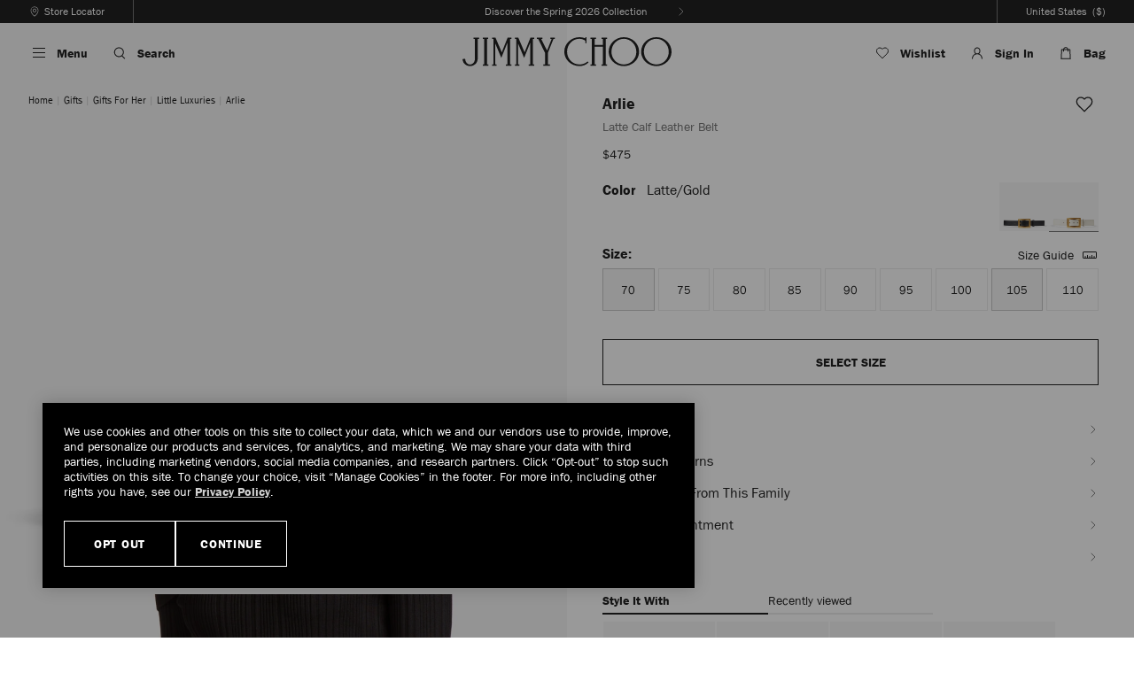

--- FILE ---
content_type: text/html;charset=UTF-8
request_url: https://us.jimmychoo.com/en/gifts/gifts-for-her/little-luxuries/arlie/latte-calf-leather-belt--ARLIEPKR000702.html?cgid=gifts-giftsforher-littleluxuries
body_size: 55718
content:
<!doctype html>
<html class="no-js   lang-code-en-US lang-code-en " lang="en-US" itemscope itemtype="http://schema.org/WebPage">
<head>



<meta charset="UTF-8"/>






















































































































































































<meta name="robots" content="index,follow" />


<script>
//url Validation on insert scripts
(function() {
var href = decodeURIComponent(window.location.href);
var newHref = href.replace(/[\\\<\>]/g, ' ');
if(href != newHref){
window.location.href = newHref;
}
})();
</script>




	
	
		<link rel="canonical" href="https://us.jimmychoo.com/en/women/accessories/belts/arlie/latte-calf-leather-belt--ARLIEPKR000702.html" />
	



	
	
		<link rel="alternate" href="https://www.jimmychoo.com/en/women/accessories/belts/arlie/latte-calf-leather-belt--ARLIEPKR000702.html" hreflang="en-GB"/>
	
		<link rel="alternate" href="https://us.jimmychoo.com/en/women/accessories/belts/arlie/latte-calf-leather-belt--ARLIEPKR000702.html" hreflang="en-US"/>
	
		<link rel="alternate" href="https://www.jimmychoo.com/ca/en_CA/women/accessories/belts/arlie/latte-calf-leather-belt--ARLIEPKR000702.html" hreflang="en-CA"/>
	
		<link rel="alternate" href="https://www.jimmychoo.com/ca/fr_CA/femmes/accessoires/ceintures/arlie/ceinture-en-cuir-de-veau-cafe-creme--ARLIEPKR000702.html" hreflang="fr-CA"/>
	
		<link rel="alternate" href="https://www.jimmychoo.com/au/en_AU/women/accessories/belts/arlie/latte-calf-leather-belt--ARLIEPKR000702.html" hreflang="en-AU"/>
	
		<link rel="alternate" href="https://www.jimmychoo.com/nz/en_NZ/women/accessories/belts/arlie/latte-calf-leather-belt--ARLIEPKR000702.html" hreflang="en-NZ"/>
	
		<link rel="alternate" href="https://www.jimmychoo.com/kr/ko_KR/%EC%97%AC%EC%84%B1-%EC%A0%9C%ED%92%88-%EB%AA%A8%EB%91%90-%EB%B3%B4%EA%B8%B0/%EC%95%A1%EC%84%B8%EC%84%9C%EB%A6%AC/%EB%B2%A8%ED%8A%B8/%EC%95%8C%EB%A6%AC/%EB%9D%BC%ED%85%8C-%EC%86%A1%EC%95%84%EC%A7%80-%EA%B0%80%EC%A3%BD-%EB%B2%A8%ED%8A%B8--ARLIEPKR000702.html" hreflang="ko-KR"/>
	
		<link rel="alternate" href="https://row.jimmychoo.com/en/women/accessories/belts/arlie/latte-calf-leather-belt--ARLIEPKR000702.html" hreflang="en"/>
	
		<link rel="alternate" href="https://row.jimmychoo.com/fr/femme/accessoires/ceintures/arlie/ceinture-en-cuir-de-veau-cafe-creme--ARLIEPKR000702.html" hreflang="fr"/>
	
		<link rel="alternate" href="https://row.jimmychoo.com/de/damen/accessoires/guertel/arlie/guertel-aus-lattefarbenem-kalbsleder--ARLIEPKR000702.html" hreflang="de"/>
	
		<link rel="alternate" href="https://row.jimmychoo.com/it/donna/accessori/cinture/arlie/cintura-in-pelle-di-vitello-color-caffelatte--ARLIEPKR000702.html" hreflang="it"/>
	
		<link rel="alternate" href="https://row.jimmychoo.com/es/mujer/accesorios/cinturones/arlie/cinturon-de-piel-de-ternero-en-color-blanco-roto--ARLIEPKR000702.html" hreflang="es"/>
	
		<link rel="alternate" href="https://row.jimmychoo.com/fr_FR/femme/accessoires/ceintures/arlie/ceinture-en-cuir-de-veau-cafe-creme--ARLIEPKR000702.html" hreflang="fr-FR"/>
	
		<link rel="alternate" href="https://row.jimmychoo.com/de_DE/damen/accessoires/guertel/arlie/guertel-aus-lattefarbenem-kalbsleder--ARLIEPKR000702.html" hreflang="de-DE"/>
	
		<link rel="alternate" href="https://row.jimmychoo.com/it_IT/donna/accessori/cinture/arlie/cintura-in-pelle-di-vitello-color-caffelatte--ARLIEPKR000702.html" hreflang="it-IT"/>
	
		<link rel="alternate" href="https://row.jimmychoo.com/es_ES/mujer/accesorios/cinturones/arlie/cinturon-de-piel-de-ternero-en-color-blanco-roto--ARLIEPKR000702.html" hreflang="es-ES"/>
	
		<link rel="alternate" href="https://row.jimmychoo.com/en_AE/women/accessories/belts/arlie/latte-calf-leather-belt--ARLIEPKR000702.html" hreflang="en-AE"/>
	
		<link rel="alternate" href="https://www.jimmychoo.com/hk/en_HK/women/accessories/belts/arlie/latte-calf-leather-belt--ARLIEPKR000702.html" hreflang="en-HK"/>
	
		<link rel="alternate" href="https://www.jimmychoo.com/hk/zh_HK/%E5%A5%B3%E5%A3%AB/%E9%85%8D%E9%A5%B0/%E8%85%B0%E5%B8%A6/arlie/%E6%8B%BF%E9%93%81%E8%89%B2%E7%89%9B%E7%9A%AE%E9%9D%A9%E8%85%B0%E5%B8%A6--ARLIEPKR000702.html" hreflang="zh-hans-HK"/>
	
		<link rel="alternate" href="https://www.jimmychoo.com/hk/hy_HK/%E5%A5%B3%E5%A3%AB/%E9%85%8D%E9%A3%BE/%E8%85%B0%E5%B8%B6/arlie/%E6%8B%BF%E9%90%B5%E8%89%B2%E5%B0%8F%E7%89%9B%E7%9A%AE%E9%9D%A9%E8%85%B0%E5%B8%B6--ARLIEPKR000702.html" hreflang="zh-hant-HK"/>
	
		<link rel="alternate" href="https://www.jimmychoo.com/sg/en_SG/women/accessories/belts/arlie/latte-calf-leather-belt--ARLIEPKR000702.html" hreflang="en-SG"/>
	
		<link rel="alternate" href="https://www.jimmychoo.com/sg/zh_SG/%E5%A5%B3%E5%A3%AB/%E9%85%8D%E9%A5%B0/%E8%85%B0%E5%B8%A6/arlie/%E6%8B%BF%E9%93%81%E8%89%B2%E7%89%9B%E7%9A%AE%E9%9D%A9%E8%85%B0%E5%B8%A6--ARLIEPKR000702.html" hreflang="zh-hans-SG"/>
	
		<link rel="alternate" href="https://www.jimmychoo.com/sg/hy_SG/%E5%A5%B3%E5%A3%AB/%E9%85%8D%E9%A3%BE/%E8%85%B0%E5%B8%B6/arlie/%E6%8B%BF%E9%90%B5%E8%89%B2%E5%B0%8F%E7%89%9B%E7%9A%AE%E9%9D%A9%E8%85%B0%E5%B8%B6--ARLIEPKR000702.html" hreflang="zh-hant-SG"/>
	
		<link rel="alternate" href="https://www.jimmychoo.com/id/en_ID/women/accessories/belts/arlie/latte-calf-leather-belt--ARLIEPKR000702.html" hreflang="en-ID"/>
	
		<link rel="alternate" href="https://www.jimmychoo.com/id/zh_ID/%E5%A5%B3%E5%A3%AB/%E9%85%8D%E9%A5%B0/%E8%85%B0%E5%B8%A6/arlie/%E6%8B%BF%E9%93%81%E8%89%B2%E7%89%9B%E7%9A%AE%E9%9D%A9%E8%85%B0%E5%B8%A6--ARLIEPKR000702.html" hreflang="zh-hans-ID"/>
	
		<link rel="alternate" href="https://www.jimmychoo.com/id/hy_ID/%E5%A5%B3%E5%A3%AB/%E9%85%8D%E9%A3%BE/%E8%85%B0%E5%B8%B6/arlie/%E6%8B%BF%E9%90%B5%E8%89%B2%E5%B0%8F%E7%89%9B%E7%9A%AE%E9%9D%A9%E8%85%B0%E5%B8%B6--ARLIEPKR000702.html" hreflang="zh-hant-ID"/>
	
		<link rel="alternate" href="https://www.jimmychoo.com/kh/en_KH/women/accessories/belts/arlie/latte-calf-leather-belt--ARLIEPKR000702.html" hreflang="en-KH"/>
	
		<link rel="alternate" href="https://www.jimmychoo.com/kh/zh_KH/%E5%A5%B3%E5%A3%AB/%E9%85%8D%E9%A5%B0/%E8%85%B0%E5%B8%A6/arlie/%E6%8B%BF%E9%93%81%E8%89%B2%E7%89%9B%E7%9A%AE%E9%9D%A9%E8%85%B0%E5%B8%A6--ARLIEPKR000702.html" hreflang="zh-hans-KH"/>
	
		<link rel="alternate" href="https://www.jimmychoo.com/kh/hy_KH/%E5%A5%B3%E5%A3%AB/%E9%85%8D%E9%A3%BE/%E8%85%B0%E5%B8%B6/arlie/%E6%8B%BF%E9%90%B5%E8%89%B2%E5%B0%8F%E7%89%9B%E7%9A%AE%E9%9D%A9%E8%85%B0%E5%B8%B6--ARLIEPKR000702.html" hreflang="zh-hant-KH"/>
	
		<link rel="alternate" href="https://www.jimmychoo.com/mo/en_MO/women/accessories/belts/arlie/latte-calf-leather-belt--ARLIEPKR000702.html" hreflang="en-MO"/>
	
		<link rel="alternate" href="https://www.jimmychoo.com/mo/zh_MO/%E5%A5%B3%E5%A3%AB/%E9%85%8D%E9%A5%B0/%E8%85%B0%E5%B8%A6/arlie/%E6%8B%BF%E9%93%81%E8%89%B2%E7%89%9B%E7%9A%AE%E9%9D%A9%E8%85%B0%E5%B8%A6--ARLIEPKR000702.html" hreflang="zh-hans-MO"/>
	
		<link rel="alternate" href="https://www.jimmychoo.com/mo/hy_MO/%E5%A5%B3%E5%A3%AB/%E9%85%8D%E9%A3%BE/%E8%85%B0%E5%B8%B6/arlie/%E6%8B%BF%E9%90%B5%E8%89%B2%E5%B0%8F%E7%89%9B%E7%9A%AE%E9%9D%A9%E8%85%B0%E5%B8%B6--ARLIEPKR000702.html" hreflang="zh-hant-MO"/>
	
		<link rel="alternate" href="https://www.jimmychoo.com/my/en_MY/women/accessories/belts/arlie/latte-calf-leather-belt--ARLIEPKR000702.html" hreflang="en-MY"/>
	
		<link rel="alternate" href="https://www.jimmychoo.com/my/zh_MY/%E5%A5%B3%E5%A3%AB/%E9%85%8D%E9%A5%B0/%E8%85%B0%E5%B8%A6/arlie/%E6%8B%BF%E9%93%81%E8%89%B2%E7%89%9B%E7%9A%AE%E9%9D%A9%E8%85%B0%E5%B8%A6--ARLIEPKR000702.html" hreflang="zh-hans-MY"/>
	
		<link rel="alternate" href="https://www.jimmychoo.com/my/hy_MY/%E5%A5%B3%E5%A3%AB/%E9%85%8D%E9%A3%BE/%E8%85%B0%E5%B8%B6/arlie/%E6%8B%BF%E9%90%B5%E8%89%B2%E5%B0%8F%E7%89%9B%E7%9A%AE%E9%9D%A9%E8%85%B0%E5%B8%B6--ARLIEPKR000702.html" hreflang="zh-hant-MY"/>
	
		<link rel="alternate" href="https://www.jimmychoo.com/ph/en_PH/women/accessories/belts/arlie/latte-calf-leather-belt--ARLIEPKR000702.html" hreflang="en-PH"/>
	
		<link rel="alternate" href="https://www.jimmychoo.com/ph/zh_PH/%E5%A5%B3%E5%A3%AB/%E9%85%8D%E9%A5%B0/%E8%85%B0%E5%B8%A6/arlie/%E6%8B%BF%E9%93%81%E8%89%B2%E7%89%9B%E7%9A%AE%E9%9D%A9%E8%85%B0%E5%B8%A6--ARLIEPKR000702.html" hreflang="zh-hans-PH"/>
	
		<link rel="alternate" href="https://www.jimmychoo.com/ph/hy_PH/%E5%A5%B3%E5%A3%AB/%E9%85%8D%E9%A3%BE/%E8%85%B0%E5%B8%B6/arlie/%E6%8B%BF%E9%90%B5%E8%89%B2%E5%B0%8F%E7%89%9B%E7%9A%AE%E9%9D%A9%E8%85%B0%E5%B8%B6--ARLIEPKR000702.html" hreflang="zh-hant-PH"/>
	
		<link rel="alternate" href="https://www.jimmychoo.com/tw/en_TW/women/accessories/belts/arlie/latte-calf-leather-belt--ARLIEPKR000702.html" hreflang="en-TW"/>
	
		<link rel="alternate" href="https://www.jimmychoo.com/tw/zh_TW/%E5%A5%B3%E5%A3%AB/%E9%85%8D%E9%A5%B0/%E8%85%B0%E5%B8%A6/arlie/%E6%8B%BF%E9%93%81%E8%89%B2%E7%89%9B%E7%9A%AE%E9%9D%A9%E8%85%B0%E5%B8%A6--ARLIEPKR000702.html" hreflang="zh-hans-TW"/>
	
		<link rel="alternate" href="https://www.jimmychoo.com/tw/hy_TW/%E5%A5%B3%E5%A3%AB/%E9%85%8D%E9%A3%BE/%E8%85%B0%E5%B8%B6/arlie/%E6%8B%BF%E9%90%B5%E8%89%B2%E5%B0%8F%E7%89%9B%E7%9A%AE%E9%9D%A9%E8%85%B0%E5%B8%B6--ARLIEPKR000702.html" hreflang="zh-hant-TW"/>
	
		<link rel="alternate" href="https://www.jimmychoo.com/th/en_TH/women/accessories/belts/arlie/latte-calf-leather-belt--ARLIEPKR000702.html" hreflang="en-TH"/>
	
		<link rel="alternate" href="https://www.jimmychoo.com/th/zh_TH/%E5%A5%B3%E5%A3%AB/%E9%85%8D%E9%A5%B0/%E8%85%B0%E5%B8%A6/arlie/%E6%8B%BF%E9%93%81%E8%89%B2%E7%89%9B%E7%9A%AE%E9%9D%A9%E8%85%B0%E5%B8%A6--ARLIEPKR000702.html" hreflang="zh-hans-TH"/>
	
		<link rel="alternate" href="https://www.jimmychoo.com/th/hy_TH/%E5%A5%B3%E5%A3%AB/%E9%85%8D%E9%A3%BE/%E8%85%B0%E5%B8%B6/arlie/%E6%8B%BF%E9%90%B5%E8%89%B2%E5%B0%8F%E7%89%9B%E7%9A%AE%E9%9D%A9%E8%85%B0%E5%B8%B6--ARLIEPKR000702.html" hreflang="zh-hant-TH"/>
	
		<link rel="alternate" href="https://www.jimmychoo.com/vn/en_VN/women/accessories/belts/arlie/latte-calf-leather-belt--ARLIEPKR000702.html" hreflang="en-VN"/>
	
		<link rel="alternate" href="https://www.jimmychoo.com/vn/zh_VN/%E5%A5%B3%E5%A3%AB/%E9%85%8D%E9%A5%B0/%E8%85%B0%E5%B8%A6/arlie/%E6%8B%BF%E9%93%81%E8%89%B2%E7%89%9B%E7%9A%AE%E9%9D%A9%E8%85%B0%E5%B8%A6--ARLIEPKR000702.html" hreflang="zh-hans-VN"/>
	
		<link rel="alternate" href="https://www.jimmychoo.com/vn/hy_VN/%E5%A5%B3%E5%A3%AB/%E9%85%8D%E9%A3%BE/%E8%85%B0%E5%B8%B6/arlie/%E6%8B%BF%E9%90%B5%E8%89%B2%E5%B0%8F%E7%89%9B%E7%9A%AE%E9%9D%A9%E8%85%B0%E5%B8%B6--ARLIEPKR000702.html" hreflang="zh-hant-VN"/>
	
		<link rel="alternate" href="https://www.jimmychoo.com/mn/en_MN/women/accessories/belts/arlie/latte-calf-leather-belt--ARLIEPKR000702.html" hreflang="en-MN"/>
	
		<link rel="alternate" href="https://www.jimmychoo.com/mn/zh_MN/%E5%A5%B3%E5%A3%AB/%E9%85%8D%E9%A5%B0/%E8%85%B0%E5%B8%A6/arlie/%E6%8B%BF%E9%93%81%E8%89%B2%E7%89%9B%E7%9A%AE%E9%9D%A9%E8%85%B0%E5%B8%A6--ARLIEPKR000702.html" hreflang="zh-hans-MN"/>
	
		<link rel="alternate" href="https://www.jimmychoo.com/mn/hy_MN/%E5%A5%B3%E5%A3%AB/%E9%85%8D%E9%A3%BE/%E8%85%B0%E5%B8%B6/arlie/%E6%8B%BF%E9%90%B5%E8%89%B2%E5%B0%8F%E7%89%9B%E7%9A%AE%E9%9D%A9%E8%85%B0%E5%B8%B6--ARLIEPKR000702.html" hreflang="zh-hant-MN"/>
	
		<link rel="alternate" href="https://www.jimmychoo.com/tl/en_TL/women/accessories/belts/arlie/latte-calf-leather-belt--ARLIEPKR000702.html" hreflang="en-TL"/>
	
		<link rel="alternate" href="https://www.jimmychoo.com/tl/zh_TL/%E5%A5%B3%E5%A3%AB/%E9%85%8D%E9%A5%B0/%E8%85%B0%E5%B8%A6/arlie/%E6%8B%BF%E9%93%81%E8%89%B2%E7%89%9B%E7%9A%AE%E9%9D%A9%E8%85%B0%E5%B8%A6--ARLIEPKR000702.html" hreflang="zh-hans-TL"/>
	
		<link rel="alternate" href="https://www.jimmychoo.com/tl/hy_TL/%E5%A5%B3%E5%A3%AB/%E9%85%8D%E9%A3%BE/%E8%85%B0%E5%B8%B6/arlie/%E6%8B%BF%E9%90%B5%E8%89%B2%E5%B0%8F%E7%89%9B%E7%9A%AE%E9%9D%A9%E8%85%B0%E5%B8%B6--ARLIEPKR000702.html" hreflang="zh-hant-TL"/>
	
		<link rel="alternate" href="https://www.jimmychoo.com/bn/en_BN/women/accessories/belts/arlie/latte-calf-leather-belt--ARLIEPKR000702.html" hreflang="en-BN"/>
	
		<link rel="alternate" href="https://www.jimmychoo.com/bn/zh_BN/%E5%A5%B3%E5%A3%AB/%E9%85%8D%E9%A5%B0/%E8%85%B0%E5%B8%A6/arlie/%E6%8B%BF%E9%93%81%E8%89%B2%E7%89%9B%E7%9A%AE%E9%9D%A9%E8%85%B0%E5%B8%A6--ARLIEPKR000702.html" hreflang="zh-hans-BN"/>
	
		<link rel="alternate" href="https://www.jimmychoo.com/bn/hy_BN/%E5%A5%B3%E5%A3%AB/%E9%85%8D%E9%A3%BE/%E8%85%B0%E5%B8%B6/arlie/%E6%8B%BF%E9%90%B5%E8%89%B2%E5%B0%8F%E7%89%9B%E7%9A%AE%E9%9D%A9%E8%85%B0%E5%B8%B6--ARLIEPKR000702.html" hreflang="zh-hant-BN"/>
	
		<link rel="alternate" href="https://www.jimmychoo.com/la/en_LA/women/accessories/belts/arlie/latte-calf-leather-belt--ARLIEPKR000702.html" hreflang="en-LA"/>
	
		<link rel="alternate" href="https://www.jimmychoo.com/la/zh_LA/%E5%A5%B3%E5%A3%AB/%E9%85%8D%E9%A5%B0/%E8%85%B0%E5%B8%A6/arlie/%E6%8B%BF%E9%93%81%E8%89%B2%E7%89%9B%E7%9A%AE%E9%9D%A9%E8%85%B0%E5%B8%A6--ARLIEPKR000702.html" hreflang="zh-hans-LA"/>
	
		<link rel="alternate" href="https://www.jimmychoo.com/la/hy_LA/%E5%A5%B3%E5%A3%AB/%E9%85%8D%E9%A3%BE/%E8%85%B0%E5%B8%B6/arlie/%E6%8B%BF%E9%90%B5%E8%89%B2%E5%B0%8F%E7%89%9B%E7%9A%AE%E9%9D%A9%E8%85%B0%E5%B8%B6--ARLIEPKR000702.html" hreflang="zh-hant-LA"/>
	
		<link rel="alternate" href="https://www.jimmychoo.com/mm/en_MM/women/accessories/belts/arlie/latte-calf-leather-belt--ARLIEPKR000702.html" hreflang="en-MM"/>
	
		<link rel="alternate" href="https://www.jimmychoo.com/mm/zh_MM/%E5%A5%B3%E5%A3%AB/%E9%85%8D%E9%A5%B0/%E8%85%B0%E5%B8%A6/arlie/%E6%8B%BF%E9%93%81%E8%89%B2%E7%89%9B%E7%9A%AE%E9%9D%A9%E8%85%B0%E5%B8%A6--ARLIEPKR000702.html" hreflang="zh-hans-MM"/>
	
		<link rel="alternate" href="https://www.jimmychoo.com/mm/hy_MM/%E5%A5%B3%E5%A3%AB/%E9%85%8D%E9%A3%BE/%E8%85%B0%E5%B8%B6/arlie/%E6%8B%BF%E9%90%B5%E8%89%B2%E5%B0%8F%E7%89%9B%E7%9A%AE%E9%9D%A9%E8%85%B0%E5%B8%B6--ARLIEPKR000702.html" hreflang="zh-hant-MM"/>
	


<link rel="preconnect" href="https://media.jimmychoo.com" />

<link rel="preconnect" href="https://cdn.cquotient.com"/>

<link rel="preconnect" href="https://content.shoprunner.com"/>


<link rel="preconnect" href="https://www.googletagmanager.com"/>
































































































































































































<title>ARLIE | Latte Calf Leather Belt  | New Collection | JIMMY CHOO</title>

<meta name="viewport" content="width=device-width, initial-scale=1.0, minimum-scale=1.0, maximum-scale=2.0" />
<meta name="description" content="ARLIE Latte Calf Leather Belt ."/>
<meta name="keywords" content=""/>
<meta name="format-detection" content="telephone=no" />


<meta name="google-site-verification" content="8OFQYyekQALXT8buuO3GZrSSg3x_0MuEgTa-6Fr_UzA" />




























































































































































































<script>
function showDefaultHeader() {
if ((document.querySelector('.has-large-logo') || document.querySelector('.has-configurable-header') || document.querySelector('.pt_product-details')) && window.pageYOffset > 0) {
document.body.classList.add('has-reduced-header', 'scrolled-up');
}
window.removeEventListener('scroll', showDefaultHeader);
}
window.addEventListener("scroll", showDefaultHeader, {once : true});
</script>

<link href="https://us.jimmychoo.com/on/demandware.static/-/Library-Sites-jch-shared-general/default/dwe07b3fb8/images/icon/favicon.png" rel="icon" sizes="32x32" />
        <link href="https://us.jimmychoo.com/on/demandware.static/-/Library-Sites-jch-shared-general/default/dwfbd96da8/images/icon/favicon-152.png" rel="apple-touch-icon-precomposed" />
        <meta name="msapplication-TileColor" content="#FFFFFF" />
        <meta name="msapplication-TileImage" content="https://us.jimmychoo.com/on/demandware.static/-/Library-Sites-jch-shared-general/default/dwea55c0fb/images/icon/favicon-144.png" />








<script>
window.onAppReady = function(callback) {
if (window.isAppReady) {
callback();
} else {
$(document).one('app.initialized', callback);
}
}
</script>

<link id="js-instoreapp-stylesheet-to-replace" href="/on/demandware.static/Sites-jchus-Site/-/en_US/v1769063784637/css/style.css" rel="stylesheet" />



<link href="/on/demandware.static/Sites-jchus-Site/-/en_US/v1769063784637/css/minibag.css" rel="stylesheet" />
<link class="js-instoreapp-stylesheet-to-remove" href="/on/demandware.static/Sites-jchus-Site/-/en_US/v1769063784637/css/header-styles.css" rel="stylesheet" />
<link class="js-instoreapp-stylesheet-to-remove" href="/on/demandware.static/Sites-jchus-Site/-/en_US/v1769063784637/css/footer-styles.css" rel="stylesheet" />

<script>
(function () {
if (document.cookie.indexOf('isInstoreAppWebview') !== -1 || navigator.userAgent.indexOf('instore-ordering-app') !== -1) {
var stylesheetToReplace = document.getElementById('js-instoreapp-stylesheet-to-replace');
if (stylesheetToReplace) {
var link = document.createElement( "link" );
link.type = 'text/css';
link.rel = 'stylesheet';
stylesheetToReplace.parentNode.insertBefore(link, stylesheetToReplace.nextSibling);
link.onload = function() {
stylesheetToReplace.remove();
var list = document.getElementsByClassName("js-instoreapp-stylesheet-to-remove");
for (var i = 0; i < list.length; i++) {
list[i].remove();
}
}
link.href = "/on/demandware.static/Sites-jchus-Site/-/en_US/v1769063784637/css/style-instoreapp.css";
}
}
})();
</script>




<link href="/on/demandware.static/-/Library-Sites-jch-shared-general/en_US/v1769063784637/stylesheets/style-internal.css" rel="stylesheet" />


<script src="/on/demandware.static/Sites-jchus-Site/-/en_US/v1769063784637/scripts/head.min.js"></script>




<script>var app={};</script>

<script type="text/javascript">//<!--
/* <![CDATA[ (head-active_data.js) */
var dw = (window.dw || {});
dw.ac = {
    _analytics: null,
    _events: [],
    _category: "",
    _searchData: "",
    _anact: "",
    _anact_nohit_tag: "",
    _analytics_enabled: "true",
    _timeZone: "US/Eastern",
    _capture: function(configs) {
        if (Object.prototype.toString.call(configs) === "[object Array]") {
            configs.forEach(captureObject);
            return;
        }
        dw.ac._events.push(configs);
    },
	capture: function() { 
		dw.ac._capture(arguments);
		// send to CQ as well:
		if (window.CQuotient) {
			window.CQuotient.trackEventsFromAC(arguments);
		}
	},
    EV_PRD_SEARCHHIT: "searchhit",
    EV_PRD_DETAIL: "detail",
    EV_PRD_RECOMMENDATION: "recommendation",
    EV_PRD_SETPRODUCT: "setproduct",
    applyContext: function(context) {
        if (typeof context === "object" && context.hasOwnProperty("category")) {
        	dw.ac._category = context.category;
        }
        if (typeof context === "object" && context.hasOwnProperty("searchData")) {
        	dw.ac._searchData = context.searchData;
        }
    },
    setDWAnalytics: function(analytics) {
        dw.ac._analytics = analytics;
    },
    eventsIsEmpty: function() {
        return 0 == dw.ac._events.length;
    }
};
/* ]]> */
// -->
</script>
<script type="text/javascript">//<!--
/* <![CDATA[ (head-cquotient.js) */
var CQuotient = window.CQuotient = {};
CQuotient.clientId = 'aawe-jchus';
CQuotient.realm = 'BDNT';
CQuotient.siteId = 'jchus';
CQuotient.instanceType = 'prd';
CQuotient.locale = 'en_US';
CQuotient.fbPixelId = '__UNKNOWN__';
CQuotient.activities = [];
CQuotient.cqcid='';
CQuotient.cquid='';
CQuotient.cqeid='';
CQuotient.cqlid='';
CQuotient.apiHost='api.cquotient.com';
/* Turn this on to test against Staging Einstein */
/* CQuotient.useTest= true; */
CQuotient.useTest = ('true' === 'false');
CQuotient.initFromCookies = function () {
	var ca = document.cookie.split(';');
	for(var i=0;i < ca.length;i++) {
	  var c = ca[i];
	  while (c.charAt(0)==' ') c = c.substring(1,c.length);
	  if (c.indexOf('cqcid=') == 0) {
		CQuotient.cqcid=c.substring('cqcid='.length,c.length);
	  } else if (c.indexOf('cquid=') == 0) {
		  var value = c.substring('cquid='.length,c.length);
		  if (value) {
		  	var split_value = value.split("|", 3);
		  	if (split_value.length > 0) {
			  CQuotient.cquid=split_value[0];
		  	}
		  	if (split_value.length > 1) {
			  CQuotient.cqeid=split_value[1];
		  	}
		  	if (split_value.length > 2) {
			  CQuotient.cqlid=split_value[2];
		  	}
		  }
	  }
	}
}
CQuotient.getCQCookieId = function () {
	if(window.CQuotient.cqcid == '')
		window.CQuotient.initFromCookies();
	return window.CQuotient.cqcid;
};
CQuotient.getCQUserId = function () {
	if(window.CQuotient.cquid == '')
		window.CQuotient.initFromCookies();
	return window.CQuotient.cquid;
};
CQuotient.getCQHashedEmail = function () {
	if(window.CQuotient.cqeid == '')
		window.CQuotient.initFromCookies();
	return window.CQuotient.cqeid;
};
CQuotient.getCQHashedLogin = function () {
	if(window.CQuotient.cqlid == '')
		window.CQuotient.initFromCookies();
	return window.CQuotient.cqlid;
};
CQuotient.trackEventsFromAC = function (/* Object or Array */ events) {
try {
	if (Object.prototype.toString.call(events) === "[object Array]") {
		events.forEach(_trackASingleCQEvent);
	} else {
		CQuotient._trackASingleCQEvent(events);
	}
} catch(err) {}
};
CQuotient._trackASingleCQEvent = function ( /* Object */ event) {
	if (event && event.id) {
		if (event.type === dw.ac.EV_PRD_DETAIL) {
			CQuotient.trackViewProduct( {id:'', alt_id: event.id, type: 'raw_sku'} );
		} // not handling the other dw.ac.* events currently
	}
};
CQuotient.trackViewProduct = function(/* Object */ cqParamData){
	var cq_params = {};
	cq_params.cookieId = CQuotient.getCQCookieId();
	cq_params.userId = CQuotient.getCQUserId();
	cq_params.emailId = CQuotient.getCQHashedEmail();
	cq_params.loginId = CQuotient.getCQHashedLogin();
	cq_params.product = cqParamData.product;
	cq_params.realm = cqParamData.realm;
	cq_params.siteId = cqParamData.siteId;
	cq_params.instanceType = cqParamData.instanceType;
	cq_params.locale = CQuotient.locale;
	
	if(CQuotient.sendActivity) {
		CQuotient.sendActivity(CQuotient.clientId, 'viewProduct', cq_params);
	} else {
		CQuotient.activities.push({activityType: 'viewProduct', parameters: cq_params});
	}
};
/* ]]> */
// -->
</script>
<!-- Demandware Apple Pay -->

<style type="text/css">ISAPPLEPAY{display:inline}.dw-apple-pay-button,.dw-apple-pay-button:hover,.dw-apple-pay-button:active{background-color:black;background-image:-webkit-named-image(apple-pay-logo-white);background-position:50% 50%;background-repeat:no-repeat;background-size:75% 60%;border-radius:5px;border:1px solid black;box-sizing:border-box;margin:5px auto;min-height:30px;min-width:100px;padding:0}
.dw-apple-pay-button:after{content:'Apple Pay';visibility:hidden}.dw-apple-pay-button.dw-apple-pay-logo-white{background-color:white;border-color:white;background-image:-webkit-named-image(apple-pay-logo-black);color:black}.dw-apple-pay-button.dw-apple-pay-logo-white.dw-apple-pay-border{border-color:black}</style>





<script>


(function(app){
window.Constants = {"AVAIL_STATUS_IN_STOCK":"IN_STOCK","AVAIL_STATUS_PREORDER":"PREORDER","AVAIL_STATUS_BACKORDER":"BACKORDER","AVAIL_STATUS_NOT_AVAILABLE":"NOT_AVAILABLE","LOCALE":"en_US"};
window.Resources = {"I_AGREE":"I Agree","OPEN":"Open","CLOSE":"Close","SHIP_QualifiesFor":"This Shipping qualifies for","CC_LOAD_ERROR":"Couldn't Load Card!","REG_ADDR_ERROR":"Couldn't Load Address","BONUS_PRODUCT":"","BONUS_PRODUCTS":"","SELECT_BONUS_PRODUCTS":"","SELECT_BONUS_PRODUCT":"Select","BONUS_PRODUCT_MAX":"","BONUS_PRODUCT_TOOMANY":"","PRODUCT":"Product","SIMPLE_SEARCH":"Search The Website","SEARCH_RESULTS":"Search Results","SEARCH_RESULTS_MULTIPLE":" results are available below.","SEARCH_RESULTS_SINGLE":"1 result is available below.","SEARCH_NORESULTS":"No Results","SUBSCRIBE_EMAIL_DEFAULT":"Email Address","CURRENCY_SYMBOL":"$","MISSINGVAL":"Please Enter {0}","LANGUAGE_SELECTOR_COUNTRY_TEXT":"Country Or Region","LANGUAGE_SELECTOR_LOCALE_TEXT":"Language","LANGUAGE_SELECTOR_GO_BUTTON_TEXT":"Go","LANGUAGE_CODE":"en","COUNTRY_CODE":"US","SERVER_ERROR":"Server Connection Failed!","MISSING_LIB":"Jquery Is Undefined.","BAD_RESPONSE":"Bad response, Parser error","INVALID_PHONE":"Please specify a valid phone number with at least 10 digits","INVALID_EMAIL":"Retry entering a correct email address","INVALID_EMAIL_MULTIPLE":"Enter valid email addresses, separated by a comma","INVALID_FIRSTNAME":"Please enter a valid first name","INVALID_LASTNAME":"Please enter a valid last name","INVALID_FISCALE":"Please enter a valid Fiscal Code","INVALID_CHARACTERS":"You have entered a special character that is unsupported by the system","INVALID_EMAIL_CHARACTERS":"Please enter a valid email address","PLEASE_USE_ENGLISH":"Please provide in English","REMOVE":"Remove","QTY":"Qty","EMPTY_IMG_ALT":"Remove","COMPARE_BUTTON_LABEL":"Compare Items","COMPARE_CONFIRMATION":"This will remove the first product added to compare.  Is that OK?","COMPARE_REMOVE_FAIL":"Unable to remove item from list","COMPARE_ADD_FAIL":"Unable to add item to list","ADD_TO_CART_FAIL":"Unable to add item '{0}' to shopping bag","REGISTRY_SEARCH_ADVANCED_CLOSE":"Close Advanced Search","GIFT_CERT_INVALID":"Invalid Gift Certificate Code","GIFT_CERT_BALANCE":"Your current gift certificate balance is","GIFT_CERT_AMOUNT_INVALID":"Gift Certificate can only be purchased with a minimum of 5 and maximum of 5000","GIFT_CERT_MISSING":"Please enter a gift certificate code.","INVALID_OWNER":"This appears to be a payment card number. Please enter the name of the payment card owner.","INVALID_CONFIRM_EMAIL":"Email Doesn't Match","INVALID_CVV":"Please enter a correct value","INVALID_CONFIRM_PASSWORD":"Passwords are different. Please enter the same password","INVALID_STRENGTH_PASSWORD":"Please enter at least 8 characters","INVALID_CC_NUMBER":"Invalid Card Number","INVALID_CC_EXPIRY":"This card is expired","INVALID_DATE":"Date Is Invalid","INVALID_FILE":"Unsupported file(s) attached and/or exceeds size limit","CONCESSION_MISSING_RECEIPT_ID":"Missing receipt ID: Please enter the Receipt ID.","CONCESSION_FIELDS_DO_NOT_MATCH":"Receipt ID values do not match, please correct and retry.","CANCEL":"Cancel","COUPON_CODE_MISSING":"Please enter a promotion code","COOKIES_DISABLED":"Your browser is currently not set to accept Cookies. Please Enable Cookies or check if you have another program set to block cookies.","BML_AGREE_TO_TERMS":"You must agree to the terms and conditions","CHAR_LIMIT_MSG":"You have {0} characters left out of {1}","CONFIRM_DELETE":"Do you want to remove this {0}?","TITLE_GIFTREGISTRY":"Gift Registry","TITLE_ADDRESS":"Address","TITLE_CREDITCARD":"Payment Card","GDPR_COMPLIANCY_USER_AGE_LIMIT":"16","PAYMENT_KLARNA_AGE_LIMIT":"18","SERVER_CONNECTION_ERROR":"Server Connection Failed!","IN_STOCK_DATE":"Expected By","ITEM_STATUS_NOTAVAILABLE":"Out Of Stock","INIFINITESCROLL":"Show All","STORE_NEAR_YOU":"What's available at a store near you ","SELECT_STORE":"Select Store","SELECTED_STORE":"Selected Store","PREFERRED_STORE":"Preferred Store","SET_PREFERRED_STORE":"Set Preferred Store","ENTER_ZIP":"Enter Zip Code","INVALID_ZIP":"Please enter a valid postcode","SEARCH":"Search","CHANGE_LOCATION":"Change Location","CONTINUE_WITH_STORE":"Continue with preferred store","CONTINUE":"Continue","SEE_MORE":"See More Stores","SEE_LESS":"See Less Stores","SCROLLTOTOP":"Back To Top","CHANGE":"Edit","HIDE_COLOR":"Hide","SHOW_COLOR":"View All Colors","INVALID_VCC":"Please enter a correct value","CHARACTER_LIMIT":125,"MINICART_DISPLAY_TIME":"3000","MINICART_MOBILE_DISPLAY_TIME":"5600","TABLET_WIDTH":"767","CANNOT_GET_LOCATION":"We cannot get your current location","CREATE_ADDRESS":"Create New Address","EDIT_ADDRESS":"Edit Address","EMAIL_FOR_AVAILABILITY_SUCCESS_STATUS":"Your request has been submitted and one of our customer services team will be in touch with you to locate this item either in store or online.","RETURNS_OK":"Ok","YES":"Yes","NO":"No","MINLENGTH_ERROR":"Please enter at least {0} characters.","MAXLENGTH_ERROR":"Please enter no more than {0} characters.","REQUIRED_ERROR":"Required Field","EMAIL_ERROR":"The email address is invalid.","DATE_ERROR":"Date Is Invalid","CREDITCARD_ERROR":"Invalid Card Number","INVALID_ADDRESS":"Some of your address details are incorrect. Please check address in My Account section.","EMAIL_SENT_MESSAGE":"Your message has been sent successfully","EMAIL_SENT_TITLE":"Thank you for sharing","MAILME_SENT_MESSAGE":"Email Sent Successfully","MAILME_SENT_TITLE":"Thank You","ORDERFORM_SENT_MESSAGE":"Order form emailed successfully","ORDERFORM_SENT_TITLE":"Thank You","CONTINUE_SHOPPING":"Continue Shopping","FOOTER_TABLET_AS_MOBILE_CLASS":"","SEARCH_TYPING_DEBOUNCE_TIMEOUT":"30","ADDED_TO_CART":"Added to bag","CHOSEN_GIFT":"Selected gift","ADDED_TO_WISHLIST":"Added To Wishlist","REMOVED_FROM_WISHLIST":"Removed from Wish List","GIFT_SELECTED":"{0} gift wrap selected","GIFT_MESSAGE":"Message: \"{0}\".","THIS_PREFERRED_STORE":"Preferred Store","OPENS_IN_TAB":"link opens in a new tab","ADD_COMMENT":"Click here to add comments","EDIT_COMMENT":"Edit Comments","CLOSE_NAVIGATION":"Close Primary Navigation menu","EXPERIAN_PLACEHOLDER":"Start typing an address","ENTER_ADDRESS":"Enter Address Manually","LOADING":"Loading","LOADED":"Finished Loading","FILTERED":"Search results filtered below","SELECT":"Select","SELECTED":"Selected","OPENED":"Panel Opened","SLIDE":"Slide","OF":"Of","NEXT":"Next","PREVIOUS":"Previous","NEXT_SLIDE":"Next Slide","PREVIOUS_SLIDE":"Previous Slide","STOP_AUTOPLAY":"Stop Carousel's Autoplay","PLAY_VIDEO":"Play","SALE_PRICE":"Sale Price","NO_PRICE":"N/a","SELECT_SIZE":"Select Size","SELECT_YOUR_SIZE":"Select Your Size","STICKY_HEIGHT":"50","HEADER_TIMEOUT":"500","COUNTRYSHIPPING_LIST_HEIGHT":"220","INVALID_CITY":"Please enter a valid city","EXPERIAN_MSG":"To proceed please choose one of the below:","ZOOM_MAX_IMAGE_WIDTH":"2500","ZOOM_REAL_IMAGE_WIDTH":"1800","PLP_REFINEMENT_COLUMN_ITEMS":4,"CONTENT_FORM_REQUEST_SUBMITTED":"Your request has been submitted","COMPETITION_ENABLED":true,"PDP_ADD_TO_CART_STICKY_BOTTOM_SPACING":"0","NEWSLETTER_TITLE":"Welcome to Our World","PERSONALISE_MINICART_TITLE":"Added To Bag","PERSONALISE_WARNING_TITLE":"Leave Page?","MIXED_BAKET_POPUP_TITLE":"Important Notice","PERSONALISE_HELP_TITLE":"May We Help?","PERSONALISE_SELECT_CHARACTER_LIMIT":"9","NOTIFY_ME_POPUP_TITLE":"Notify me when available","SELECT_SIZE_POPUP_TITLE":"Select Size","MISSED_ACCOUNT_ERROR":"There is no Jimmy Choo account corresponding to this email address. Try again.","IS_SITE_RTL":false,"SITE_ID":"jchus","LOQATE_FIND":"Find","LOQATE_ENTER_ADDRESS":"Enter Address Manually","ADD_TO_BAG":"Add To Bag","WISHLIST_NOTIFICATION_DISPLAY_TIME":"3000","SAME_AS_DELIVERY":"Same as Shipping Address","PRODUCT_ZOOM_IN_TITLE":"Zoom In","PRODUCT_IMAGE":"Product Image","IS_EMAIL_CORRECT":"Are you sure this email address is <span class=\"nowrap\">correct?<button type=\"button\" class=\"experian-email-validation-hide-button\"></button></span>","BA_SLOT_MORNING":"Morning","BA_SLOT_AFTERNOON":"Afternoon","IN_STOCK":"In Stock","OOS":"Out Of Stock","FIS_UNAVAILABLE_IN_LOCATION":"This item is unavailable in your selected location. Please select another country or region.","QTY_IN_STOCK":"Only {0} in stock","PREORDER":"Pre-order","QTY_PREORDER":"{0} item(s) are available for pre-order.","REMAIN_PREORDER":"The remaining items are available for pre-order.","BACKORDER":"Back Order","QTY_BACKORDER":"Back Order {0} item(s)","REMAIN_BACKORDER":"The remaining items are available on back order.","NOT_AVAILABLE":"Out Of Stock","REMAIN_NOT_AVAILABLE":"The quantity of items you have requested is not available. Please adjust the quantity."};
window.Urls = {"afterpayError":"/on/demandware.store/Sites-jchus-Site/en_US/Afterpay-Error","deleteAddress":"/on/demandware.store/Sites-jchus-Site/en_US/Address-Delete","getOptions":"/on/demandware.store/Sites-jchus-Site/en_US/Address-GetOptions","addressVerification":"/on/demandware.store/Sites-jchus-Site/en_US/Address-Verification","updateAddressFields":"/on/demandware.store/Sites-jchus-Site/en_US/Address-UpdateAddressFields","postcodeFinder":"/on/demandware.store/Sites-jchus-Site/en_US/Address-PostcodeFinder","giftRegAdd":"https://us.jimmychoo.com/on/demandware.store/Sites-jchus-Site/en_US/Address-GetAddressDetails?addressID=","searchAddress":"https://us.jimmychoo.com/on/demandware.store/Sites-jchus-Site/en_US/Address-SearchAddress","addressesList":"https://us.jimmychoo.com/en/address-book","addressEdit":"/on/demandware.store/Sites-jchus-Site/en_US/Address-Edit","accountShow":"https://us.jimmychoo.com/en/myaccount","accountDetails":"https://us.jimmychoo.com/en/edit-profile","accountRegistrationFormContent":"https://us.jimmychoo.com/on/demandware.store/Sites-jchus-Site/en_US/Account-RegistrationFormContent","alertingTrack":"/on/demandware.store/Sites-jchus-Site/en_US/Alerting-Track","cartShow":"https://us.jimmychoo.com/en/bag","addProduct":"/on/demandware.store/Sites-jchus-Site/en_US/Cart-AddProduct","minicart":"/on/demandware.store/Sites-jchus-Site/en_US/Cart-MiniAddProduct","cartShowWithParameter":"https://us.jimmychoo.com/en/bag?basketExpired=true","addBonusProduct":"/on/demandware.store/Sites-jchus-Site/en_US/Cart-AddBonusProduct","addCoupon":"https://us.jimmychoo.com/on/demandware.store/Sites-jchus-Site/en_US/Cart-AddCoupon","emailCart":"/on/demandware.store/Sites-jchus-Site/en_US/Cart-SendBasketEmail","cartRemoveProduct":"https://us.jimmychoo.com/on/demandware.store/Sites-jchus-Site/en_US/Cart-RemoveProductAjax","updateTaxURL":"/on/demandware.store/Sites-jchus-Site/en_US/Cart-CalculateTax","mixedBasket":"/on/demandware.store/Sites-jchus-Site/en_US/Cart-MixedBasket","emptyBasket":"/on/demandware.store/Sites-jchus-Site/en_US/Cart-EmptyBasket","captchaValidation":"/on/demandware.store/Sites-jchus-Site/en_US/Captcha-ValidateAjax","competitionThankYouPopup":"/on/demandware.store/Sites-jchus-Site/en_US/Competition-ThankYou","currencyConverter":"/on/demandware.store/Sites-jchus-Site/en_US/Cart-SetSessionCurrency","updateAddressDetails":"https://us.jimmychoo.com/on/demandware.store/Sites-jchus-Site/en_US/COShipping-UpdateAddressDetails","shippingMethodsJSON":"https://us.jimmychoo.com/on/demandware.store/Sites-jchus-Site/en_US/COShipping-GetApplicableShippingMethodsJSON","shippingMethodsList":"https://us.jimmychoo.com/on/demandware.store/Sites-jchus-Site/en_US/COShipping-UpdateShippingMethodList","selectShippingMethodsList":"https://us.jimmychoo.com/on/demandware.store/Sites-jchus-Site/en_US/COShipping-SelectShippingMethod","getRestrictedProducts":"https://us.jimmychoo.com/on/demandware.store/Sites-jchus-Site/en_US/COShipping-GetRestrictedProducts","getWarningMSGProducts":"https://us.jimmychoo.com/on/demandware.store/Sites-jchus-Site/en_US/COShipping-GetWarningMessage","removeAllBonusLineItems":"https://us.jimmychoo.com/on/demandware.store/Sites-jchus-Site/en_US/COShipping-RemoveAllBonusLineItems","handleShippingSettings":"https://us.jimmychoo.com/on/demandware.store/Sites-jchus-Site/en_US/COShipping-HandleShippingSettings","updateShippingAddress":"https://us.jimmychoo.com/on/demandware.store/Sites-jchus-Site/en_US/COShipping-UpdateShippingAddress","getStorelocatorCountryfields":"/on/demandware.store/Sites-jchus-Site/en_US/COShipping-GetStorelocatorCountryfields","redirectShippingContentPage":"/on/demandware.store/Sites-jchus-Site/en_US/COShipping-ShippingContentPage","addEditAddress":"/on/demandware.store/Sites-jchus-Site/en_US/COShippingMultiple-AddEditAddressJSON","changeLocale":"/on/demandware.store/Sites-jchus-Site/en_US/COShipping-LanguageChange","billingSelectCC":"https://us.jimmychoo.com/on/demandware.store/Sites-jchus-Site/en_US/COBilling-SelectCreditCard","handleBillingSettings":"https://us.jimmychoo.com/on/demandware.store/Sites-jchus-Site/en_US/COBilling-HandleBillingSettings","updateAddressDetailsBilling":"https://us.jimmychoo.com/on/demandware.store/Sites-jchus-Site/en_US/COBilling-UpdateAddressDetails","refreshPaymentForms":"/on/demandware.store/Sites-jchus-Site/en_US/COBilling-RefreshPaymentMethods","summaryRefreshURL":"/on/demandware.store/Sites-jchus-Site/en_US/COBilling-UpdateSummary","billingSaveAddress":"/on/demandware.store/Sites-jchus-Site/en_US/COBilling-SaveAddress","createOrder":"/on/demandware.store/Sites-jchus-Site/en_US/COBilling-CreateOrder","restoreBasket":"/on/demandware.store/Sites-jchus-Site/en_US/COBilling-RestoreBasket","giftCardCheckBalance":"https://us.jimmychoo.com/on/demandware.store/Sites-jchus-Site/en_US/COBilling-GetGiftCertificateBalance","redeemGiftCert":"https://us.jimmychoo.com/on/demandware.store/Sites-jchus-Site/en_US/COBilling-RedeemGiftCertificateJson","checkout":"/en/secure-checkout","compareShow":"/on/demandware.store/Sites-jchus-Site/en_US/Compare-Show","compareAdd":"/on/demandware.store/Sites-jchus-Site/en_US/Compare-AddProduct","compareRemove":"/on/demandware.store/Sites-jchus-Site/en_US/Compare-RemoveProduct","dynamicYieldApiUrl":"/on/demandware.store/Sites-jchus-Site/en_US/DynamicYield-GetAPIProperties","dynamicYieldEventsToUpdateApiUrl":"/on/demandware.store/Sites-jchus-Site/en_US/DynamicYield-GetAPIEventsToUpdate","giftWrapForm":"https://us.jimmychoo.com/on/demandware.store/Sites-jchus-Site/en_US/GiftWrap-GiftWrapForm","giftWrapDeleteMessage":"https://us.jimmychoo.com/on/demandware.store/Sites-jchus-Site/en_US/GiftWrap-DeleteGiftWrapMessage","addGiftWrap":"https://us.jimmychoo.com/on/demandware.store/Sites-jchus-Site/en_US/GiftWrap-AddGiftWrapToCart","updateGiftWrap":"https://us.jimmychoo.com/on/demandware.store/Sites-jchus-Site/en_US/GiftWrap-UpdateGiftWrapFromCart","removeGiftWrap":"https://us.jimmychoo.com/on/demandware.store/Sites-jchus-Site/en_US/GiftWrap-RemoveGiftWrapFromCart","removeGiftWrapMessage":"https://us.jimmychoo.com/on/demandware.store/Sites-jchus-Site/en_US/GiftWrap-RemoveGiftMessageFromCart","getRegions":"/on/demandware.store/Sites-jchus-Site/en_US/GeoIP-GetRegions","updateLanguage":"/on/demandware.store/Sites-jchus-Site/en_US/GeoIP-Change","getDeliveryInfo":"/on/demandware.store/Sites-jchus-Site/en_US/GeoIP-GetDeliveryInfo","addGiftCert":"/on/demandware.store/Sites-jchus-Site/en_US/GiftCert-Purchase","minicartGC":"/on/demandware.store/Sites-jchus-Site/en_US/GiftCert-ShowMiniCart","homePage":"https://us.jimmychoo.com/en/home","instagramFeed":"/on/demandware.store/Sites-jchus-Site/en_US/Instagram-Start","getInstagramFeed":"/on/demandware.store/Sites-jchus-Site/en_US/Instagram-GetFeed","setInstagramFeed":"/on/demandware.store/Sites-jchus-Site/en_US/Instagram-SetFeed","notifyMe":"/on/demandware.store/Sites-jchus-Site/en_US/NotifyMe-Start","newsletterSubscribePopup":"/en/newsletter-subscribe-popup","newsletterSubscribe":"https://us.jimmychoo.com/en/newsletter-subscribe","newsletterSubscribeFormContents":"https://us.jimmychoo.com/on/demandware.store/Sites-jchus-Site/en_US/NewsletterSubscribe-FormContents","paymentsList":"https://us.jimmychoo.com/en/payment-details","getProductUrl":"/on/demandware.store/Sites-jchus-Site/en_US/Product-Show","getBonusProducts":"/on/demandware.store/Sites-jchus-Site/en_US/Product-GetBonusProducts","getSetItem":"/on/demandware.store/Sites-jchus-Site/en_US/Product-GetSetItem","productDetail":"/on/demandware.store/Sites-jchus-Site/en_US/Product-Detail","getAvailability":"/on/demandware.store/Sites-jchus-Site/en_US/Product-GetAvailability","productNav":"/on/demandware.store/Sites-jchus-Site/en_US/Product-Productnav","AfterPayInstallmentPrice":"/on/demandware.store/Sites-jchus-Site/en_US/Product-AfterPayInstallmentPrice","associatedProducts":"/on/demandware.store/Sites-jchus-Site/en_US/Product-AssociatedProducts","setScreenResolution":"/on/demandware.store/Sites-jchus-Site/en_US/Page-SetScreenResolution","pageShow":"/on/demandware.store/Sites-jchus-Site/en_US/Page-Show","pageInclude":"/on/demandware.store/Sites-jchus-Site/en_US/Page-Include","contentSubmit":"/on/demandware.store/Sites-jchus-Site/en_US/Page-ContentSubmit","cookieHint":"/on/demandware.store/Sites-jchus-Site/en_US/Page-Include?cid=cookie_hint","appResources":"/on/demandware.store/Sites-jchus-Site/en_US/Resources-Load","searchsuggest":"/on/demandware.store/Sites-jchus-Site/en_US/SearchServices-GetSuggestions","setStore":"/on/demandware.store/Sites-jchus-Site/en_US/Stores-SetStore","setPreferredStore":"/on/demandware.store/Sites-jchus-Site/en_US/Stores-SetPreferredStore","getStoresAjax":"/on/demandware.store/Sites-jchus-Site/en_US/Stores-GetStores","emailStore":"/on/demandware.store/Sites-jchus-Site/en_US/Stores-EmailStore","reserveStoreDetails":"/on/demandware.store/Sites-jchus-Site/en_US/Stores-ReserveStoreDetails","reserveStoreCustomerInfo":"/on/demandware.store/Sites-jchus-Site/en_US/Stores-ReserveStoreCustomerInfo","findByAjax":"/on/demandware.store/Sites-jchus-Site/en_US/Stores-FindByAjax","findnearestStore":"/on/demandware.store/Sites-jchus-Site/en_US/Stores-FindNearest","storeDetails":"https://us.jimmychoo.com/en/store-details","getPreferredStore":"/on/demandware.store/Sites-jchus-Site/en_US/StoreInventory-GetPreferredStore","setZipCode":"/on/demandware.store/Sites-jchus-Site/en_US/StoreInventory-SetZipCode","getZipCode":"/on/demandware.store/Sites-jchus-Site/en_US/StoreInventory-GetZipCode","storeLocatorPage":"https://us.jimmychoo.com/on/demandware.store/Sites-jchus-Site/en_US/StoreInventory-Find","storesInventory":"/on/demandware.store/Sites-jchus-Site/en_US/StoreInventory-Inventory","storesLookup":"https://us.jimmychoo.com/on/demandware.store/Sites-jchus-Site/en_US/StoreInventory-Lookup","sessionCookieSet":"/on/demandware.store/Sites-jchus-Site/en_US/SessionCookie-Set","sessionCookieRemove":"/on/demandware.store/Sites-jchus-Site/en_US/SessionCookie-Remove","instoreAppWebviewLanding":"/on/demandware.store/Sites-jchus-Site/en_US/StoreAppWebview-ShowLandingPage","miniwishlist":"/on/demandware.store/Sites-jchus-Site/en_US/Wishlist-MiniWishlist","wishlistAddress":"https://us.jimmychoo.com/on/demandware.store/Sites-jchus-Site/en_US/Wishlist-SetShippingAddress","wishlistShow":"https://us.jimmychoo.com/en/my-wishlist","wishlistAdd":"https://us.jimmychoo.com/en/add-wishlist","wishlistRemove":"https://us.jimmychoo.com/on/demandware.store/Sites-jchus-Site/en_US/Wishlist-RemoveProductAjax","updateWishlistComment":"/on/demandware.store/Sites-jchus-Site/en_US/Wishlist-UpdateComment","staticPath":"/on/demandware.static/Sites-jchus-Site/-/en_US/v1769063784637/","removeImg":"/on/demandware.static/Sites-jchus-Site/-/en_US/v1769063784637/images/interface/icon_remove.gif","compareEmptyImage":"/on/demandware.static/Sites-jchus-Site/-/en_US/v1769063784637/images/comparewidgetempty.png","firstVisitorPopup":"/en/header-and-footer/first-time-visitor-popup.html","languageSelectorPopup":"/en/language-selector-popup.html","rlinkShare":"/on/demandware.store/Sites-_siteID-Site/_locale/RLinkShare-Start","cloudinaryJsApiPath":"/on/demandware.static/Sites-jchus-Site/-/en_US/v1769063784637/scripts/cloudinary.min.js","competitionPDPRestrictedRedirect":"/en/eric-haze-poggy-registration.html","storeLocator":{"page":"/en/store-locator"},"continueUrl":"https://us.jimmychoo.com/en/home","searchFlyout":"/on/demandware.store/Sites-jchus-Site/en_US/Search-SimpleSearchFlyout","bookAppointment":"/on/demandware.store/Sites-jchus-Site/en_US/BookAppointment-Start","bookAppointmentSelectAppointmentGroup":"/on/demandware.store/Sites-jchus-Site/en_US/BookAppointment-SelectAppointmentGroup","bookAppointmentFindStores":"/on/demandware.store/Sites-jchus-Site/en_US/BookAppointment-FindStores","bookAppointmentGetStateField":"/on/demandware.store/Sites-jchus-Site/en_US/BookAppointment-GetStatesField","bookAppointmentGetStoreAvailability":"/on/demandware.store/Sites-jchus-Site/en_US/BookAppointment-GetStoreAvailability","findInStore":"/on/demandware.store/Sites-jchus-Site/en_US/FindInStore-Start","findInStoreFindStores":"/on/demandware.store/Sites-jchus-Site/en_US/FindInStore-FindStores","findInStoreGetStateField":"/on/demandware.store/Sites-jchus-Site/en_US/FindInStore-GetStatesField","findInStoreStoreDetails":"/on/demandware.store/Sites-jchus-Site/en_US/FindInStore-StoreDetails","renderVideoPreview":"/on/demandware.store/Sites-jchus-Site/en_US/Page-RenderVideoPreview","preferenceCenterPopup":"/on/demandware.store/Sites-jchus-Site/en_US/GDPR-PreferenceCenterPopup","RAPopup":"/on/demandware.store/Sites-jchus-Site/en_US/RAOrder-RAPopup","customProviderImageHost":"https://media.jimmychoo.com/image/upload","customProviderParameterDelimeter":",","KLARNA_EXPRESS_REVIEW_URL":"/on/demandware.store/Sites-jchus-Site/en_US/KlarnaExpress-Return"};
window.SitePreferences = {"LISTING_INFINITE_SCROLL":true,"LISTING_SEARCHSUGGEST_LEGACY":false,"COOKIE_HINT":false,"PLP_REFINEMENT":false,"PLP_SCROLLTOPBUTTON":true,"PLP_CACHE_TIME_MINUTES":20,"PLP_CACHE_SKIP_UNTIL":null,"STORELOCATOR_SCROLLTOPBUTTON":true,"PLP_QV_ENABLED":true,"STORELOCATOR_DISTANCE_UNIT":"mi","STORELOCATOR_ZOOM_LEVEL":6,"STORELOCATOR_PAGE_SIZE":6,"STORELOCATOR_ENABLE_IN_STORE_APPOINTMENT":false,"CROSSSELL_ACTIVE":true,"MAIN_DOMAIN":"www.jimmychoo.com","MIN_PAGES_BEFORE_FIRST_TIME_POPUP":1,"SHOW_FIRST_TIME_POPUP":true,"SHOW_FIRST_TIME_POPUP_ON_MOBILE":true,"DISABLE_FIRST_TIME_POPUP_BY_LOCALES":[],"FIRST_TIME_POPUP_COOKIE_EXPIRATION_PERIOD":30,"LANGUAGE_SELECTOR_POPUP_COOKIE_EXPIRATION_PERIOD":null,"SHOW_LANGUAGE_SELECTOR_POPUP":false,"SHIPPING_CONTENT_URL":"https://webshipping.dhl.com/wsi/WSIServlet?moduleKey=Login&countryCode={0}&pickup=y","REPLACED_SHIPPING_CONTENT_URL":{},"AFTER_PAY_INSTALLMENT_CONFIG":{"showOnPDP":true,"showOnCart":true,"showOnCheckout":false,"showInstallmentTextOnPaymentMethodSelection":true,"methods":{"AfterPay":{"noOfInstallment":4},"paypal":{"noOfInstallment":3},"klarna":{"noOfInstallment":3}}},"FIRST_TIME_POPUP_AUTO_DISPLAY_DELAY":5,"NON_TRANSACTIONAL":false,"DATALAYER_ENABLED":true,"STORELOCATOR_PROVIDER":"GoogleMaps","GOOGLE_DATALAYER_CONFIG":{"enabled":true,"currencyCode":"USD","productAttributeMap":{"color":"color","size":"size"},"linkTrackingTimeout":1000},"PERMANENT_HEADER_BANNER":false,"REDIRECT_TO_CART":false,"SESSION_LIVE_TIME":"30","AUTOHIDE_TIME":null,"GIFT_MESSAGE_SYMBOLS_PER_LINE":"25","DISABLE_STOREFRONT_COOKIES":{},"PDP_CART_CONFIGURATION":{"showMinicartOnMobile":true,"slideMinicartOnDesktop":true,"showQuickViewOnDesktop":true,"showQuickViewOnMobile":false,"showAddedProductNotification":true,"autoExpandMinicartOnDesktop":false,"showRemovedProductNotification":true,"enableMinicartCheckoutMobile":true,"enableMinicartCheckoutDesktop":true},"STANDARD_LEAD_TIME":null,"DELIVERY_TO_STORE_ENABLED":true,"DELIVERY_TO_STORE_WITHOUT_SELECTS":null,"EXPERIAN_TOKEN":"5282eda7-157b-4dec-8529-9b15d844aa24","EXPERIAN_NUMBERS":10,"EXPERIAN_HEIGHT":200,"CHECKOUT_REGISTRATION":false,"ENABLE_SHOW_HIDE_PASSWORD_ICONS":true,"ENABLE_WISHLIST_ICONS_ON_PLP":true,"ENABLE_WISHLIST_FOR_NOT_AUTHORIZED_CUSTOMERS":true,"ENABLE_ZOOM":true,"SHOW_ACCOUNT_PREFERRED_STORES":null,"FIRSTVISITOR_CONFIG":{"skippedPages":["cart","checkout-onepage","orderconfirmation","myaccount","account","orderhistory","category"]},"ENABLE_COOKIE_POLICY":false,"STORELOCATOR":{"MAP_ICONS":{"default":{"standart":{"link":"/on/demandware.static/Sites-jchus-Site/-/default/dwf6f90fb5/images/map-icon.png"},"large":{"link":"/on/demandware.static/Sites-jchus-Site/-/default/dwd7a665d9/images/map-icon-large.png"}},"reserveinstore":{"standart":{"link":"/on/demandware.static/Sites-jchus-Site/-/default/dwb5930e4f/images/CustomMarker.png"},"large":{"link":"/on/demandware.static/Sites-jchus-Site/-/default/dw56dc86f6/images/CustomMarkerPage.png"}}}},"HTML5_VIDEO_SETTINGS":{"default":{"controls_disabled":true,"show_overlay":true,"playsinline":true,"muted":true,"autoplay":true,"loop":true,"displayLastFrameAsAThumbnail":true}},"ENABLE_STICKY_ADD_TO_BAG":true,"FLUID_CONFIGURE":true,"LOQATE_ENABLED":false,"LOQATE_SERVICE":null,"LOQATE_JSON_CONFIG":{},"MAX_ATTACHMENTS":5,"KLARNA_API_PATH":"https://x.klarnacdn.net/kp/lib/v1/api.js","DY_COOKIE_EXPIRE":365,"IMAGE_PDP_CSS_CLASSES":{"main":"b-pdp_video second-video hide"},"EXPERIAN_EMAIL_VALIDATION":{"enabled":true,"url":"https://api.experianaperture.io/email/validate/v2","token":"5282eda7-157b-4dec-8529-9b15d844aa24","onFlyDelay":2000,"areas":{"registration":true,"footerMarketing":true,"firstTimePopUp":true,"bookAppointment":true,"notifyMe":true,"shareWishlist":true,"shareWishlistToStore":true,"contactUs":true,"competitionForms":true},"statuses":["mailboxDisabled","mailboxDoesNotExist","mailboxFull","syntaxFailure","internationalCharactersUnsupported","unreachable","illegitimate","disposable","acceptAll"]},"GDPR_COUNTRIES_LIST":"AT, BE, BG, HR, CY, CZ, DK, EE, FI, FR, DE, EL, HU, IE, IT, LV, LT, LU, MT, NL, PL, PT, RO, SK, SI, ES, SE, GB, US, CA","APP_SEARCH_SETTINGS":{"productSearchEnabled":true,"orderSearchEnabled":false,"showSuggestions":false,"customerSearchEnabled":false},"KLARNA_EXPRESS_MOCK":null,"GLOBAL_PRIVACY_CONTROL_ENABLED":true,"CONSENT_PREFERENCE_CENTER_ENABLED":true,"CUSTOM_URL_FILTERS_FORMAT":true,"SESSION_EXPIRATION":30,"ADYENCLOUD_DIALOG_VIEW_TIMEOUT":180000,"ADYENCLOUD_DIALOG_HIDDEN_BUTTONS_TIMEOUT":60000,"overwriteParams":{"sw":"w_","sh":"h_","sm":"c_"},"KLARNA_EXPRESS_API_PATH":"https://x.klarnacdn.net/express-button/v1/lib.js","KLARNA_EXPRESS_ID":"N897595","KLARNA_EXPRESS_ENVIRONMENT":"production","dynamicFormEmailValidationDelay":2000,"AMAZON_API_PATH":"https://static-fe.payments-amazon.com/checkout.js","isInstoreAppWebview":false,"DEBUG_ENABLED":false,"IS_PRODUCT_PERSONALISE_PAGE":false,"DY_ISENABLED":true,"DY_HAS_EVENTS":true};
window.SiteForms = {"storelocator":{"findbycountry":{"name":"dwfrm_storelocator_findbycountry","value":"Search"},"find":{"name":"dwfrm_storelocator_find","value":"Search"}}};
}(window.app = window.app || {}));
</script>

<script>pageContext = {"title":"Arlie","type":"product","ns":"product"};</script>

<script defer="defer" src="/on/demandware.static/Sites-jchus-Site/-/en_US/v1769063784637/scripts/plugins.min.js"></script>

<link rel="preload" href="/on/demandware.static/Sites-jchus-Site/-/en_US/v1769063784637/scripts/cloudinary.min.js" as="script"/>



<script defer="defer" src="/on/demandware.static/Sites-jchus-Site/-/en_US/v1769063784637/scripts/app.min.js"></script>





<script defer="defer" src="/on/demandware.static/Sites-jchus-Site/-/en_US/v1769063784637/js/edutl.js"></script>
<script>
window.onload = function() {
storeSREDID();
};
</script>
<script defer="defer" src="/on/demandware.static/Sites-jchus-Site/-/en_US/v1769063784637/js/sr_actions.js"></script>









<link as="style" href="/on/demandware.static/Sites-jchus-Site/-/en_US/v1769063784637/css/store-locator-popup.css" rel="preload"/>

<link
rel="stylesheet"
href="/on/demandware.static/Sites-jchus-Site/-/en_US/v1769063784637/css/store-locator-popup.css"
class="js-styles"


/>



<script> </script>





























































































































































































<style>
	.first-visit-popup {
	    z-index: 999;
	  }
	  .first-visit-popup.ui-dialog .ui-dialog-titlebar-close {
	    display: flex;
	    align-items: center;
	    justify-content: center;
	  }
	
	  .first-visit-popup.ui-dialog .ui-icon-closethick {
	    top: 0;
	    right: 0;
	  }
	  .first-time-overlay {
	    display: none;
	    background: none;
	  }
	  @media only screen and (max-width: 959px) {
	    .first-time-overlay {
	      display: block;
	    }
	  }
</style>
<script>
	(function () {
	  const firstvisitPopupSelector = ".first-visit-popup";
	  const firstvisitOverlaySelector = ".first-time-overlay";
	  const firstvisitOverlayZ = 998;
	
	  function firstvisitHasPopup() {
	    return $(firstvisitPopupSelector).length > 0;
	  }
	
	  function firstvisitIsPopupVisible() {
	    const $popup = $(firstvisitPopupSelector);
	    return $popup.length && $popup.is(":visible");
	  }
	
	  function firstvisitHasOverlay() {
	    return $(firstvisitOverlaySelector).length > 0;
	  }
	
	  function firstvisitCreateOverlay() {
	    if (firstvisitHasOverlay()) return $(firstvisitOverlaySelector);
	
	    const $firstvisitOverlay = $("<div>", {
	      class: "ui-widget-overlay ui-front first-time-overlay",
	      css: { zIndex: firstvisitOverlayZ, display: "none" }
	    }).appendTo("body").fadeIn(200);
	
	    $firstvisitOverlay.on("click", function () {
	      const $firstvisitPopup = $(firstvisitPopupSelector);
	      if ($firstvisitPopup.hasClass("ui-dialog-content")) {
	        $firstvisitPopup.dialog("close");
	      } else {
	        $firstvisitPopup.hide();
	      }
	
	      $firstvisitOverlay.fadeOut(200, function () {
	        $(this).remove();
	      });
	    });
	
	    return $firstvisitOverlay;
	  }
	
	  function firstvisitEnsureOverlay() {
	    if (firstvisitIsPopupVisible() && !firstvisitHasOverlay()) {
	      firstvisitCreateOverlay();
	    }
	  }
	
	  function firstvisitCleanupOverlayIfHidden() {
	    if (!firstvisitIsPopupVisible() && firstvisitHasOverlay()) {
	      $(firstvisitOverlaySelector).remove();
	    }
	  }
	
	  $(firstvisitEnsureOverlay);
	
	  const firstvisitObserver = new MutationObserver(() => {
	    firstvisitEnsureOverlay();
	    firstvisitCleanupOverlayIfHidden();
	  });
	
	  firstvisitObserver.observe(document.documentElement, {
	    childList: true,
	    subtree: true,
	    attributes: true,
	    attributeFilter: ["style", "class"]
	  });
	
	  $(document).on("dialogopen", firstvisitPopupSelector, firstvisitEnsureOverlay);
	  $(document).on("dialogclose", firstvisitPopupSelector, firstvisitCleanupOverlayIfHidden);
	})();
</script>



























































































































































































<script>(function () {    'use strict';    const url = new URL(window.location.href);    const qValue = url.searchParams.get('q');    if (!qValue) return;    const selector = '.infinite-scroll-placeholder[data-loading-state="unloaded"]';    function updatePlaceholders() {        const placeholders = document.querySelectorAll(selector);        placeholders.forEach(el => {            let gridUrl = el.getAttribute('data-grid-url');            if (!gridUrl) return;            let gridUrlObj;            try {                gridUrlObj = new URL(gridUrl, window.location.origin);            } catch (e) {                gridUrlObj = new URL(gridUrl, window.location.href);            }            gridUrlObj.searchParams.delete('q');            const newParams = new URLSearchParams();            newParams.append('q', qValue);            gridUrlObj.searchParams.forEach((value, key) => {                newParams.append(key, value);            });            const finalUrl = gridUrlObj.origin + gridUrlObj.pathname + '?' + newParams.toString() + gridUrlObj.hash;            el.setAttribute('data-grid-url', finalUrl);        });    }    function onReady(callback) {        if (document.readyState === 'loading') {            document.addEventListener('DOMContentLoaded', callback);        } else {            callback();        }    }    onReady(updatePlaceholders);    if (typeof jQuery !== 'undefined') {        jQuery(document).on('plplazyload', function () {            setTimeout(updatePlaceholders, 0);        });    }})();</script>



























































































































































































<!-- START DEV-25151 --><script type="text/javascript">//<!--//<![CDATA[(function() {    if (document.cookie.indexOf('isInstoreAppWebview') !== -1) {        document.addEventListener(          'click',          function (e) {            var link = e.target.closest('a');            if (!link) return;            var isExternal =              link.href &&              link.origin !== window.location.origin;            if (isExternal) {              e.preventDefault();              e.stopImmediatePropagation();            }          },          true        );    }})();//]]>// --></script><!-- END DEV-25151 -->











<script type="text/javascript">
	// ShopRunner related settings
	var endpoint = '';
	var protocol = document.location.protocol;

	if( protocol == 'http:' ) {
		endpoint = "https://us.jimmychoo.com/on/demandware.store/Sites-jchus-Site/en_US/ShopRunner-PayrunnerAPI";
	} else {
		endpoint = "https://us.jimmychoo.com/on/demandware.store/Sites-jchus-Site/en_US/ShopRunner-PayrunnerAPI";
	}
	
	var _shoprunner_com = new Object();
  	_shoprunner_com.enabled = true;
	_shoprunner_com.retailerID = "JCHOO";
    _shoprunner_com.loginValidationURL = "https://us.jimmychoo.com/on/demandware.store/Sites-jchus-Site/en_US/ShopRunner-ValidateToken";
 	_shoprunner_com.environmentID = 2;

 	/*
	 * ---------------------------------------- 
	 * PayRunner Configuration
	 *  ----------------------------------------
	 */
 	_shoprunner_com.checkout = new Object();
	_shoprunner_com.checkout.enabled = null;
	_shoprunner_com.checkout.singleProductBuyNowEnabled = false;
	_shoprunner_com.checkout.cartBuyNowEnabled = true;  
	_shoprunner_com.checkout.partnerAPIEndPoint = endpoint;
	
	_shoprunner_com.checkout.mixedCart = "downgrade";
</script>

<script type="text/javascript" src="/on/demandware.static/Sites-jchus-Site/-/en_US/v1769063784637/js/shoprunner_init.js"></script>
<script type="text/javascript" src="/on/demandware.static/Sites-jchus-Site/-/en_US/v1769063784637/js/pr_functions.js"></script>




    














































































































































































    
        
    
    <script>
        window.universal_variable = {
            "version": "1.2.0",
            "page": {
                "environment": "production",
                "type": "product"
            }
        };
        window.universal_variable.events = window.universal_variable.events || [];
    </script>
    
    
    
    
    
        
    
        
        <script>
            window.universal_variable.basket = {
                total: 0,
                subtotal: 0,
                line_items: []
            };
            
            window.universal_variable.page.breadcrumb = ["Women","Accessories","Belts","Arlie"];
        </script>
    
        
        	
        




<script>
window.universal_variable.product = {"id":"ARLIEPKR000702","sku":"ARLIEPKR000702","sku_code":"ARLIEPKR000702","masterID":"ARLIEPKR","url":"https://us.jimmychoo.com/en/women/accessories/belts/arlie/latte-calf-leather-belt--ARLIEPKR000702.html","name":"Arlie","description":"Latte Calf Leather Belt ","manufacturer":"Jimmy Choo","type":"Master","image_url":"https://us.jimmychoo.com/dw/image/v2/BDNT_PRD/on/demandware.static/-/Sites-jch-master-product-catalog/default/dw30588b62/images/original/ARLIEPKR_000702_FRONT_vg190.jpg","image_urls":["https://us.jimmychoo.com/dw/image/v2/BDNT_PRD/on/demandware.static/-/Sites-jch-master-product-catalog/default/dw30588b62/images/original/ARLIEPKR_000702_FRONT_vg190.jpg","https://us.jimmychoo.com/dw/image/v2/BDNT_PRD/on/demandware.static/-/Sites-jch-master-product-catalog/default/dwabe204c7/images/original/ARLIEPKR_000702_MODEL_vg214.jpg","https://us.jimmychoo.com/dw/image/v2/BDNT_PRD/on/demandware.static/-/Sites-jch-master-product-catalog/default/dw1acdeae7/images/original/ARLIEPKR_000702_ANGLE_vg190.jpg","https://us.jimmychoo.com/dw/image/v2/BDNT_PRD/on/demandware.static/-/Sites-jch-master-product-catalog/default/dw2ed905bc/images/original/ARLIEPKR_000702_DETAIL_vg203.jpg","https://us.jimmychoo.com/dw/image/v2/BDNT_PRD/on/demandware.static/-/Sites-jch-master-product-catalog/default/dw4644f997/images/original/ARLIEPKR_000702_INNER_vg190.jpg","https://us.jimmychoo.com/dw/image/v2/BDNT_PRD/on/demandware.static/-/Sites-jch-master-product-catalog/default/dwfb75270e/images/original/ARLIEPKR_000702_BACK_vg190.jpg"],"cnt_images":6,"color":"LATTE/GOLD","stock":0,"subcategory":"Little Luxuries","subcategory_id":"gifts-giftsforher-littleluxuries","category":"Gifts","category_id":"gifts","category_hierarchy":"Gifts>Gifts For Her>Little Luxuries","category_hierarchy_array":["Gifts","Gifts For Her","Little Luxuries"],"category_hierarchy_ids":["gifts","gifts-giftsforher","gifts-giftsforher-littleluxuries"],"currency":"USD","unit_price":475,"unit_sale_price":475,"unit_display_price":475,"is_sale":false,"attributes":{"availability":"IN_STOCK","variations_availability":{"shoppable":true,"variantsavailable":13,"variants_instock":13,"variants_online":18,"arr_variants_unavailable":["BLACK/GOLD/105","BLACK/GOLD/70","BLACK/GOLD/75","LATTE/GOLD/105","LATTE/GOLD/70"],"arr_variants_available":["BLACK/GOLD/100","BLACK/GOLD/110","BLACK/GOLD/80","BLACK/GOLD/85","BLACK/GOLD/90","BLACK/GOLD/95","LATTE/GOLD/100","LATTE/GOLD/110","LATTE/GOLD/75","LATTE/GOLD/80","LATTE/GOLD/85","LATTE/GOLD/90","LATTE/GOLD/95"],"arr_variants_unavailavle_ids":["J000164207105","J00016420770","J00016420775","J000164208105","J00016420870"]},"Article_ID":"J000164208"}};
</script>

    
    



























































































































































































<script>
    (function(app){
        window.User = {"zip":null,"storeId":null,"authenticated":false};
    }(window.app = window.app || {}));
</script>








    













































































































































































    
    <script>
        window.universal_variable = window.universal_variable || {};
        window.universal_variable.user =  {"authencicated":false,"registered":false,"hasOrders":false,"employee_status":"N","brand":"Jimmy Choo","language":"en-us","currency":"USD","site":"jchus","source":"US_en"};
    </script>




    



    
        <script>(window.dataLayer = window.dataLayer || []).push({
	"site": "jchus",
	"source": "US_en",
	"language": "en-us",
	"currency": "USD",
	"brand": "Jimmy Choo",
	"authenticated": false,
	"registered": false,
	"employee_status": "N",
	"pageType": "product"
});</script>
    





	






	
	<script type="text/javascript">
		window.dataLayer = window.dataLayer || [];
	</script>
	
	

	

	
		<!-- Google Tag Manager -->
		<noscript><iframe src="//www.googletagmanager.com/ns.html?id=GTM-WJB8QXN"
		height="0" width="0" style="display:none;visibility:hidden"></iframe></noscript>
		<script>(function(w,d,s,l,i){w[l]=w[l]||[];w[l].push({'gtm.start':
		new Date().getTime(),event:'gtm.js'});var f=d.getElementsByTagName(s)[0],
		j=d.createElement(s),dl=l!='dataLayer'?'&l='+l:'';j.async=true;j.src=
		'//www.googletagmanager.com/gtm.js?id='+i+dl;f.parentNode.insertBefore(j,f);
		})(window,document,'script','dataLayer','GTM-WJB8QXN');
		</script>
		<!-- End Google Tag Manager -->
	









    
        <script>(window.dataLayer = window.dataLayer || []).push({
	"pageCategory": "productpage",
	"pageLanguage": "en_us"
});</script>
    














	
	

<link rel="preconnect" href="//cdn-eu.dynamicyield.com">
<link rel="preconnect" href="//st-eu.dynamicyield.com">
<link rel="preconnect" href="//rcom-eu.dynamicyield.com">
<link rel="dns-prefetch" href="//cdn-eu.dynamicyield.com">
<link rel="dns-prefetch" href="//st-eu.dynamicyield.com">
<link rel="dns-prefetch" href="//rcom-eu.dynamicyield.com">
<script type="text/javascript">
// <![CDATA[
window.DY = window.DY || {};
DY.recommendationContext = {
type: "PRODUCT",
lng: "en_US"
};
if(DY.recommendationContext.type != "OTHER" && DY.recommendationContext.type != "HOMEPAGE") {
var data = "ARLIEPKR000702";
DY.recommendationContext.data = data.split(',');
}
DY.userActiveConsent = { accepted: false }
// ]]>
</script>
<script  type="text/javascript" src="//cdn-eu.dynamicyield.com/api/9880452/api_dynamic.js" id="DY_api_dynamic"></script>
<script  type="text/javascript" src="//cdn-eu.dynamicyield.com/api/9880452/api_static.js" id="DY_api_static"></script>











<meta itemprop="name" content="Arlie"/>
<meta itemprop="description" content="ARLIE Latte Calf Leather Belt ."/>
<meta itemprop="image" content="https://media.jimmychoo.com/image/upload/q_auto:best,f_auto,dpr_2.0,w_180,h_110,c_fit/USPROD_PRODUCT/images/original/ARLIEPKR_000702_FRONT_vg190.jpg"/>


<meta name="twitter:card" content="summary_large_image"/>

<meta name="twitter:site" content="@jimmychoo"/>


<meta name="twitter:creator" content="@jimmychoo"/>


<meta name="twitter:title" content="Arlie"/>


<meta name="twitter:description" content="ARLIE Latte Calf Leather Belt ."/>

<meta name="twitter:image" content="https://media.jimmychoo.com/image/upload/q_auto:best,f_auto,dpr_2.0,w_230,h_230,c_fit/USPROD_PRODUCT/images/original/ARLIEPKR_000702_FRONT_vg190.jpg"/>


<meta property="og:title" content="Arlie" />


<meta property="og:description" content="ARLIE Latte Calf Leather Belt ." />


<meta property="og:site_name" content="Jimmy Choo" />

<meta property="og:type" content="product" />
<meta property="og:url" content="https://us.jimmychoo.com/en/women/accessories/belts/arlie/latte-calf-leather-belt--ARLIEPKR000702.html?geoip=geoip" />
<meta property="og:image" content="https://media.jimmychoo.com/image/upload/q_auto:best,f_auto,dpr_2.0,w_230,h_230,c_fit/USPROD_PRODUCT/images/original/ARLIEPKR_000702_FRONT_vg190.jpg" />
<meta property="og:image:width" content="230" />
<meta property="og:image:height" content="230" />
<meta property="og:price:amount" content="475.0" />
<meta property="og:price:currency" content="USD" />


<meta property="og:locale" content="en_US"/>





<meta property="product:brand" content="Jimmy Choo" />
<meta property="product:availability" content="in stock" />
<meta property="product:condition" content="new" />
<meta property="product:price:amount" content="475.0" />
<meta property="product:price:currency" content="USD" />
<meta property="product:retailer_item_id" content="ARLIEPKR000702" />
<meta property="product:category" content="Belts" />


<link rel="preload" href="/on/demandware.static/Sites-jchus-Site/-/default/dw7860d7ec/fonts/franklingothic/FranklinGothicBook_normal.woff2" as="font" type="font/woff2" crossorigin/>
<link rel="preload" href="/on/demandware.static/Sites-jchus-Site/-/default/dwe948d87f/fonts/franklingothic/FranklinGothicDemi_normal.woff2" as="font" type="font/woff2" crossorigin/>
<link rel="preload" href="/on/demandware.static/Sites-jchus-Site/-/default/dw792ad8b3/fonts/life/LifeBold_normal_normal.woff2" as="font" type="font/woff2" crossorigin/>
<link rel="preload" href="/on/demandware.static/Sites-jchus-Site/-/default/dw433785a7/fonts/life/LifeItalic_italic_normal.woff2" as="font" type="font/woff2" crossorigin/>
<link rel="preload" href="/on/demandware.static/Sites-jchus-Site/-/default/dw8b11a8ce/fonts/life/LifeRoman_normal_normal.woff2" as="font" type="font/woff2" crossorigin/>
<style type="text/css">
@font-face {
font-family: "Franklin Gothic";
src: url("/on/demandware.static/Sites-jchus-Site/-/default/dw7860d7ec/fonts/franklingothic/FranklinGothicBook_normal.woff2") format('woff2'), url("/on/demandware.static/Sites-jchus-Site/-/default/dw645f942d/fonts/franklingothic/FranklinGothicBook_normal.woff") format('woff');
font-style: normal;
font-weight: 400;
font-display: swap; /* Define how the browser behaves during download */
-webkit-font-smoothing: antialiased;
-moz-osx-font-smoothing: grayscale;
}
@font-face {
font-family: "Franklin Gothic";
src: url("/on/demandware.static/Sites-jchus-Site/-/default/dwe948d87f/fonts/franklingothic/FranklinGothicDemi_normal.woff2") format('woff2'), url("/on/demandware.static/Sites-jchus-Site/-/default/dw27b530bc/fonts/franklingothic/FranklinGothicDemi_normal.woff") format('woff');
font-style: normal;
font-weight: 600;
font-display: swap; /* Define how the browser behaves during download */
-webkit-font-smoothing: antialiased;
-moz-osx-font-smoothing: grayscale;
}
@font-face {
font-family: "Life";
src: url("/on/demandware.static/Sites-jchus-Site/-/default/dw8b11a8ce/fonts/life/LifeRoman_normal_normal.woff2") format('woff2'), url("/on/demandware.static/Sites-jchus-Site/-/default/dwf006c7b9/fonts/life/LifeRoman_normal_normal.woff") format('woff');
font-style: normal;
font-weight: 400;
font-display: swap; /* Define how the browser behaves during download */
-webkit-font-smoothing: antialiased;
-moz-osx-font-smoothing: grayscale;
}
@font-face {
font-family: "Life";
src: url("/on/demandware.static/Sites-jchus-Site/-/default/dw792ad8b3/fonts/life/LifeBold_normal_normal.woff2") format('woff2'), url("/on/demandware.static/Sites-jchus-Site/-/default/dw897789f8/fonts/life/LifeBold_normal_normal.woff") format('woff');
font-style: normal;
font-weight: 600;
font-display: swap; /* Define how the browser behaves during download */
-webkit-font-smoothing: antialiased;
-moz-osx-font-smoothing: grayscale;
}
@font-face {
font-family: "Life";
src: url("/on/demandware.static/Sites-jchus-Site/-/default/dw433785a7/fonts/life/LifeItalic_italic_normal.woff2") format('woff2'), url("/on/demandware.static/Sites-jchus-Site/-/default/dwcbffa725/fonts/life/LifeItalic_italic_normal.woff") format('woff');
font-style: italic;
font-weight: 400;
font-display: swap; /* Define how the browser behaves during download */
-webkit-font-smoothing: antialiased;
-moz-osx-font-smoothing: grayscale;
}
</style>


<script>(window.BOOMR_mq=window.BOOMR_mq||[]).push(["addVar",{"rua.upush":"false","rua.cpush":"true","rua.upre":"false","rua.cpre":"true","rua.uprl":"false","rua.cprl":"false","rua.cprf":"false","rua.trans":"SJ-0c20b376-9ccb-4faa-bfac-867875a2e292","rua.cook":"false","rua.ims":"false","rua.ufprl":"false","rua.cfprl":"true","rua.isuxp":"false","rua.texp":"norulematch","rua.ceh":"false","rua.ueh":"false","rua.ieh.st":"0"}]);</script>
                              <script>!function(a){var e="https://s.go-mpulse.net/boomerang/",t="addEventListener";if("False"=="True")a.BOOMR_config=a.BOOMR_config||{},a.BOOMR_config.PageParams=a.BOOMR_config.PageParams||{},a.BOOMR_config.PageParams.pci=!0,e="https://s2.go-mpulse.net/boomerang/";if(window.BOOMR_API_key="S3ACZ-MLSED-AMV8E-RP9XT-48348",function(){function n(e){a.BOOMR_onload=e&&e.timeStamp||(new Date).getTime()}if(!a.BOOMR||!a.BOOMR.version&&!a.BOOMR.snippetExecuted){a.BOOMR=a.BOOMR||{},a.BOOMR.snippetExecuted=!0;var i,_,o,r=document.createElement("iframe");if(a[t])a[t]("load",n,!1);else if(a.attachEvent)a.attachEvent("onload",n);r.src="javascript:void(0)",r.title="",r.role="presentation",(r.frameElement||r).style.cssText="width:0;height:0;border:0;display:none;",o=document.getElementsByTagName("script")[0],o.parentNode.insertBefore(r,o);try{_=r.contentWindow.document}catch(O){i=document.domain,r.src="javascript:var d=document.open();d.domain='"+i+"';void(0);",_=r.contentWindow.document}_.open()._l=function(){var a=this.createElement("script");if(i)this.domain=i;a.id="boomr-if-as",a.src=e+"S3ACZ-MLSED-AMV8E-RP9XT-48348",BOOMR_lstart=(new Date).getTime(),this.body.appendChild(a)},_.write("<bo"+'dy onload="document._l();">'),_.close()}}(),"".length>0)if(a&&"performance"in a&&a.performance&&"function"==typeof a.performance.setResourceTimingBufferSize)a.performance.setResourceTimingBufferSize();!function(){if(BOOMR=a.BOOMR||{},BOOMR.plugins=BOOMR.plugins||{},!BOOMR.plugins.AK){var e="true"=="true"?1:0,t="",n="aokqkcixhusvq2lr2dba-f-c960a3480-clientnsv4-s.akamaihd.net",i="false"=="true"?2:1,_={"ak.v":"39","ak.cp":"1117338","ak.ai":parseInt("646776",10),"ak.ol":"0","ak.cr":8,"ak.ipv":4,"ak.proto":"h2","ak.rid":"1fe29dee","ak.r":45721,"ak.a2":e,"ak.m":"x","ak.n":"essl","ak.bpcip":"3.149.5.0","ak.cport":53166,"ak.gh":"23.33.25.4","ak.quicv":"","ak.tlsv":"tls1.3","ak.0rtt":"","ak.0rtt.ed":"","ak.csrc":"-","ak.acc":"","ak.t":"1769066690","ak.ak":"hOBiQwZUYzCg5VSAfCLimQ==V7R9+G5UiZhxN9Xn22946AHB6sOQ5FjltPfNaINq2DvGkHkhHl8Q3eCWnvPeHnJPm+XcM+zlnXlcyWo1OXosjW6bnmbGWWYBfV+0HzFCSgwl82PHAe9lTas0uaCwgc1937PqYHakk5AbKL0ue/wEeAqLjc9TEuZnzZJVaYvXrgHTPotXhxwmQD932pgeDJCipUPlVl5DhbVUNponiWI0coAwQRQKCR4HZoIgMQj50VJ+YwpZqIbiieXJKx8YHUJYaeZUsXy4dv9+oRynIATrs5ASd0/3W4NUpnxgtfHzL16umam1zzpKJQQnm6C+4nEPSMqkiqb9KwzCaIMtVf9DNyL5bY9pffkssa//b3hMnMeScmJq0YANvdpkikiUX/Up5VVhB18PBG7Y+AdeZoIARPd1qVIJe8oyg6/9T+0xpeg=","ak.pv":"22","ak.dpoabenc":"","ak.tf":i};if(""!==t)_["ak.ruds"]=t;var o={i:!1,av:function(e){var t="http.initiator";if(e&&(!e[t]||"spa_hard"===e[t]))_["ak.feo"]=void 0!==a.aFeoApplied?1:0,BOOMR.addVar(_)},rv:function(){var a=["ak.bpcip","ak.cport","ak.cr","ak.csrc","ak.gh","ak.ipv","ak.m","ak.n","ak.ol","ak.proto","ak.quicv","ak.tlsv","ak.0rtt","ak.0rtt.ed","ak.r","ak.acc","ak.t","ak.tf"];BOOMR.removeVar(a)}};BOOMR.plugins.AK={akVars:_,akDNSPreFetchDomain:n,init:function(){if(!o.i){var a=BOOMR.subscribe;a("before_beacon",o.av,null,null),a("onbeacon",o.rv,null,null),o.i=!0}return this},is_complete:function(){return!0}}}}()}(window);</script></head>

<body class="promo-banner-sticky header-sticky">
<div id="wrapper" class="pt_product-details">























































































































































































<a href="#main" class="js-skiptocontent visually-hidden">Skip To Content</a>
<script>
(function () {
if (document.cookie.indexOf('isInstoreAppWebview') !== -1 || navigator.userAgent.indexOf('instore-ordering-app') !== -1) {
document.body.classList.add('instore-ordering-app');
} else {
document.body.classList.remove('instore-ordering-app');
}
})();
</script>
<div class="is-mobile">

</div>
<div class="loader js-navigation-loader hide">
<div class="loader-indicator"></div>
<div class="loader-bg"></div>
</div>
<div class="js-header-wrapper js-link-wrapper header-wrapper sticky-header header-app" data-via="site-header">



<div class="js-geoipurl" data-url="&amp;pid=ARLIEPKR000702&amp;cgid=gifts-giftsforher-littleluxuries"></div>





<div class='js-userdata' data-customer-country="US" data-check="null"
data-competitions-inprogress="[]"
data-competitions-completed="[]"
data-is-whitecaptcha="false">
</div>

<div class="header-banner clear-both text-center">

	 

	
</div>
<div class="header-main-content js-header-fixed">
<header id="header" class="js-site-header site-header" role="banner">
<div class="header-top-banner">
<div class="header-top-banner-wrapper">

<div class="header-store-locator">
<a href="/en/store-locator" class="header-store-locator-link" title="Store Locator">
Store Locator
</a>
</div>



	 


	


<div class="js-header-slot-holder header-slot-holder">















<div class="content-asset" data-assetid="header-free-shipping-banner-cta-refresh">
<!-- dwMarker="content" dwContentID="f322dbb1b043cdf3e8b9e0f3a5" -->
<div class="js-carousel header-banner-carousel" data-settings='{"autoplay":true,"autoplaySpeed":6000,"speed":500,"draggable":false,"infinite":true,"fade":true,"nextArrowSelector":".header-banner-next-arrow"}'>
   

<div class="header-banner-carousel-item">
 <a class="header-banner-link" href="https://us.jimmychoo.com/en/women/collections/spring-collection/" data-tag="shipping-banner-1">
      <span class="header-banner-link-text">Discover the Spring 2026 Collection</span>
    </a>
     <div class="header-banner-next-arrow slick-arrow" aria-label="Next"></div>
  </div>
<div class="header-banner-carousel-item">
    <a class="header-banner-link" href="https://us.jimmychoo.com/en/sale/view-all-sale/" data-tag="shipping-banner-1">
      <span class="header-banner-link-text">Sale ending soon
</span>
    </a>
     <div class="header-banner-next-arrow slick-arrow" aria-label="Next"></div>
  </div>
  <div class="header-banner-carousel-item">
    <a class="header-banner-link" href="https://support.jimmychoo.com/hc/en-us/categories/20209176270866-Delivery-US" data-tag="shipping-banner-1">
      <span class="header-banner-link-text">Enjoy complimentary delivery & returns
</span>
    </a>
     <div class="header-banner-next-arrow slick-arrow" aria-label="Next"></div>
  </div>
  <div class="header-banner-carousel-item">
    <a class="header-banner-link" href="https://us.jimmychoo.com/en/discover-the-world-of-jimmy-choo.html" data-tag="shipping-banner-3">
      <span class="header-banner-link-text">Sign up for exclusive updates</span>
    </a>
    <div class="header-banner-next-arrow slick-arrow"" aria-label="Next"></div>
  </div>

  <div class="header-banner-carousel-item">
  <a class="header-banner-link js-book-appointment" href="#" role="button" aria-label="Booking an appointment" data-tag="shipping-banner-2">
      <span class="header-banner-link-text">Book an in-store or virtual stylist consultation</span>
        </a>
         <div class="header-banner-next-arrow slick-arrow" aria-label="Next"></div>
    </div>
</div>
<!-- End content-asset -->
</div>















</div>

 
	


<div class="region-selector-btn">















































































































































































































































































































































<button href="/on/demandware.store/Sites-jchus-Site/en_US/GeoIP-GetRegions" data-modal-flyout='{"id":"shipping", "urlParams": {"view": "dropdown"}, "additionalClasses":["shipping-flyout","has-title","tablet-and-mobile-position-left", "minus-header-mobile", "minus-header-tablet"]}' class="block country-selector-dropdown js-country-selector-dropdown" title="Shipping:US" aria-expanded="false" role="button">
<span class="shipping-country-name js-shipping-country-name">
United States
</span>
<span class="currency-placeholder js-shipping-country-currency">
&nbsp;($)
</span>
</button>




</div>
</div>
</div>
<div class="header-charms-menu-wrapper">

<div class="header-charms-menu js-amazon-wrapper">
<div class="charm-left-side">


<button type="button" class="show-in-app app-webview-go-back-btn js-app-webview-go-back-btn hide" title="Go Back">
Go Back
</button>


<button class="js-toggle-offcanvas-menu touch-toggle-menu charm-item" title="Menu">
<svg class="icon-burger-header" role="presentation" width="24" height="24" fill="none" xmlns="http://www.w3.org/2000/svg">
<path class="burger-line burger-top-line" stroke="currentColor" d="M5 6.5h14"/>
<path class="burger-line burger-middle-line1" stroke="currentColor" d="M5 11.5h14"/>
<path class="burger-line burger-middle-line2" stroke="currentColor" d="M5 11.5h14"/>
<path class="burger-line burger-bottom-line" stroke="currentColor" d="M5 16.5h14"/>
</svg>
<span class="icon-burger-title charm-item-title">Menu</span>
<span class="js-label-navigation-open visually-hidden">
Toggle Primary Navigation menu
</span>
<span class="js-label-navigation-close visually-hidden hide">
Close Primary Navigation menu
</span>
</button>

<button class="js-toggle-site-search header-charm-search toggle-site-search charm-item" title="Search">
<span class="icon-search-header charm-item-icon js-icon-search-header"></span>
<span class="icon-search-header-title charm-item-title">Search</span>
</button>
</div>
<div class="charm-center-side">






	<div class="text-center primary-logo-wrapper">

	<a href="/en/home" class="primary-logo-link inline-block">
		
			<svg class="header-logo logo-svg logo-fill" width="236" fill="none" version="1.1" viewBox="0 0 236 33" xmlns="http://www.w3.org/2000/svg">
				<path class="logo-fill"d="m141.02 27.597c-2.4991 2.0937-5.6661 3.2284-8.9301 3.1996-7.8702 0-14.007-6.3432-14.007-14.438 0-7.9561 6.0001-14.355 13.648-14.549 2.4748-0.023642 4.8949 0.72547 6.922 2.1423v2.7808h1.4508v-6.7323h-1.455v1.2798c-2.0766-0.83251-4.2933-1.2667-6.5311-1.2798-9.4611 0-17.164 7.3169-17.164 16.33 0 8.9858 7.7027 16.303 17.164 16.303 3.6907-0.0042 7.2422-1.4063 9.9352-3.9224l0.25075-0.22251-1.004-1.085zm-41.725-25.678h1.4511l-5.2468 13.187-6.6138-13.187h1.3956v-1.4747h-6.252v1.4747h1.451l7.7031 15.687v13.134h-1.9815v1.4747h7.4798v-1.4747h-2.233v-13.076l6.3074-15.746h1.3956v-1.4747h-4.8564zm-71.586 0h1.3956v-1.4747h-6.0003v1.4747h1.4794v28.821h-1.4794v1.4747h6.028v-1.4747h-1.4233zm42.422 15.162-7.1449-16.637h-3.7395v1.4747h1.5627v28.821h-1.5627v1.4747h4.968v-1.4747h-1.4233v-23.561l6.8101 16.191 6.8093-17.028v24.399h-1.5627v1.4747h6.1382v-1.4747h-1.3956v-28.821h1.3956v-1.4747h-4.2144zm-25.732 0-7.1442-16.637h-3.7395v1.4747h1.5627v28.821h-1.5911v1.4747h4.968v-1.4747h-1.3933v-23.561l6.8101 16.191 6.8071-17.028v24.399l-1.2562 0.0276-0.16783 0.0276-0.13928 0.22251v1.1962h6.0842v-1.4739h-1.3679v-28.821h1.3948v-1.4747h-4.2144zm117.44-15.162h1.4223v-1.4747h-6.195v1.4747h1.5319v6.9548h-9.2946v-6.9548h1.396v-1.4747h-6.1644v1.4747h1.5624v28.821h-1.5624v1.4747h6.1402v-1.4747h-1.3675v-20.115h9.2936v20.114h-1.5319v1.4747h6.196v-1.4732h-1.4234zm-149.31-0.028362h1.5634v22.114c0 5.3412-3.6002 6.8436-5.4984 6.8712-1.7581-0.0276-5.1913-1.391-5.4984-6.2035l-0.027719-0.36359-3.0698 0.47769 0.056173 0.33377c0.17451 1.3366 0.62138 2.6234 1.3131 3.7814 0.8132 1.1575 1.8938 2.1029 3.1507 2.7566 1.2568 0.65364 2.653 0.99626 4.0706 0.999 1.4176 0.0027 2.8151-0.33462 4.0744-0.9834 1.2593-0.6489 2.3436-1.5902 3.1612-2.7446 1.3956-2.1698 1.5072-4.7266 1.5072-7.6223v-19.361h1.3933v-1.5024h-6.1958zm169.69-1.8914c-9.4611 0-17.165 7.3169-17.165 16.33 0 8.9858 7.7037 16.33 17.165 16.33s17.164-7.3169 17.164-16.33c0-9.0134-7.7006-16.33-17.164-16.33zm-0.0843 30.796c-7.8143 0-13.926-6.3432-13.926-14.467-0.0284-3.8188 1.4329-7.499 4.0742-10.265 1.2822-1.3403 2.8236-2.4064 4.5314-3.1334s3.5474-1.0996 5.4048-1.0952c7.7322 0 14.038 6.5657 14.038 14.633 0.0306 1.8688-0.31186 3.7251-1.0072 5.4608-0.69641 1.7357-1.731 3.3161-3.0448 4.6493-1.3148 1.3332-2.8815 2.3927-4.6104 3.1166-1.7289 0.72401-3.5842 1.098-5.4596 1.1004zm36.701-30.796c-9.4621 0-17.165 7.3169-17.165 16.33 0 8.9858 7.7027 16.33 17.165 16.33 9.4611 0 17.164-7.3169 17.164-16.33 0-9.0134-7.7006-16.33-17.164-16.33zm0.0558 30.796c-7.787-0.0276-14.095-6.5374-14.095-14.438-0.0274-3.8189 1.4329-7.4994 4.0742-10.266 1.278-1.3471 2.8183-2.4195 4.5272-3.1515 1.7089-0.73193 3.5495-1.1079 5.409-1.1047 7.7332 0 14.039 6.5657 14.039 14.633 0 7.9845-6.1128 14.272-13.959 14.327z" stroke-width="1.0536"/>
			</svg>
		

		<span class="visuallyhidden">Our Boutique Home Page</span>
	</a>

	</div>


</div>
<div class="charm-right-side">





<a href="https://us.jimmychoo.com/en/my-wishlist" class="header-lovelist charm-item" title="Wishlist">
<i class="header-lovelist-icon charm-item-icon js-wishlist-status icon-wishlist" aria-hidden="true"></i>
<span class="charm-item-title">Wishlist</span>
</a>

<div class="js-wishlist-notification wishlist-notification-container">
<div class="message">Your item has been added.</div>
<a class="btn-cta-link wishlist-notification-link" href="https://us.jimmychoo.com/en/my-wishlist">View</a>
<button class="wishlist-notification-close" type="button" aria-label="Close"></button>
</div>

<div class="hide js-wishlist-vgids" data-wishlistIds="[]"></div>




















































































































































































<div class="header-customer  ">


<div class="js-user-utility-account header-customer-container">



<a class="js-show-login-flyout header-customer-account charm-item" href="/en/login" title="Sign In" aria-expanded="false">
<i class="icon-account-header charm-item-icon" aria-hidden="true"></i>
<span class="charm-item-title">
<span class="header-customer-title">Sign In</span>
</span>
</a>



</div>

</div>


<div id="mini-cart" class="js-mini-cart js-link-wrapper mini-cart-wrapper " data-via="minicart" data-url="/on/demandware.store/Sites-jchus-Site/en_US/Cart-MiniCart" >
<div class="js-mini-product-list-wrapper mini-cart-wrapper mobile-show-minicart">
    <div class="mini-cart-total">
        <a href="https://us.jimmychoo.com/en/bag" class="mini-cart-link charm-item" role="button" aria-expanded="false" title="Bag">
            <div class="icon-mini-cart charm-item-icon">
                






















































































































































































<?xml version="1.0" encoding="UTF-8" standalone="no"?><svg role="presentation"   width="24"   height="24"   viewBox="0 0 24 24"   fill="none"   version="1.1"   id="svg4"   sodipodi:docname="Bag.svg"   inkscape:version="1.1 (c68e22c387, 2021-05-23)"   xmlns:inkscape="http://www.inkscape.org/namespaces/inkscape"   xmlns:sodipodi="http://sodipodi.sourceforge.net/DTD/sodipodi-0.dtd"   xmlns="http://www.w3.org/2000/svg"   xmlns:svg="http://www.w3.org/2000/svg">  <defs     id="defs8" />  <sodipodi:namedview     id="namedview6"     pagecolor="#ffffff"     bordercolor="#666666"     borderopacity="1.0"     inkscape:pageshadow="2"     inkscape:pageopacity="0.0"     inkscape:pagecheckerboard="0"     showgrid="false"     inkscape:zoom="8.6666667"     inkscape:cx="-31.211538"     inkscape:cy="7.3269231"     inkscape:window-width="1920"     inkscape:window-height="1017"     inkscape:window-x="-8"     inkscape:window-y="-8"     inkscape:window-maximized="1"     inkscape:current-layer="svg4" />  <path     fill-rule="evenodd"     clip-rule="evenodd"     d="m 9.06043,8.51081 v 1.82314 h 1 V 8.51081 h 3.874 v 1.82834 h 1 V 8.51081 h 1.2234 l 0.4672,9.30154 H 7.37496 L 7.84214,8.51081 Z m 5.7555,-1 h 1.8174 0.4756 l 0.0238,0.47491 0.5174,10.30153 0.0264,0.5251 H 17.15083 6.84922 6.32347 L 6.34984,18.28725 6.86725,7.98572 6.8911,7.51081 H 7.36662 9.15093 C 9.20913,7.26858 9.30615,6.96604 9.46835,6.65942 9.85454,5.92933 10.61263,5.18765 11.98703,5.18765 c 1.3863,0 2.1466,0.78446 2.5321,1.53709 0.1426,0.27829 0.2358,0.55333 0.2968,0.78607 z m -1.0452,0 c -0.0383,-0.10772 -0.0849,-0.21942 -0.1416,-0.33014 -0.2625,-0.51242 -0.7259,-0.99302 -1.6421,-0.99302 -0.928,0 -1.3832,0.46388 -1.6347,0.93935 -0.0685,0.12947 -0.1216,0.26042 -0.1625,0.38381 z"     fill="#212121"     id="path2" /></svg>



            </div>
            <span class="icon-mini-cart-title charm-item-title">Bag</span>
        </a>
    </div>
</div>

</div>
</div>
</div>

</div>
</header>
<nav id="navigation" aria-label="main" aria-hidden="true" class="js-navigation-menu navigation-menu">



















































































































































































<div class="js-navi-wrapper navi-wrapper">


<ul class="js-main-navigation main-navigation level-1-list " data-via="menu-lv-1">
<li class="header-top-line">

<button class="menu-close-btn js-toggle-offcanvas-menu" type="button">
Close
</button>
</li>






	 

	
<li class="level-1-item  ">


<a href='/en/women/'
class='level-1-link category-link has-subcategory js-show-panel'



>
Women
</a>





<div id="category-id-women" data-category-name="Expand submenu for Women category" class="level-2-wrapper " data-via="megamenu-lv-2">


<ul class="level-2-list">
<li class="menu-back-button level-2-item">
<button class="js-menu-back-button back-button-level" role="button" title="Back">
Back
</button>
</li>
<li class="level-2-item level-title">
<a href="/en/women/"
class="level-2-link"

>
Women
</a>
</li>
<li class="level-2-item">
<a href="/en/women/"
class="level-2-link category-link category-view-all-link">
All Women
</a>
</li>




	 

	
<li class="level-2-item ">

<a href="/en/women/new-arrivals/"
class="level-2-link category-link "



>
New Arrivals
</a>

</li>


	 

	




	 

	
<li class="level-2-item ">

<a href="/en/women/shoes/"
class="level-2-link category-link has-subcategory js-show-panel is-actor-active animatable"



>
Shoes
</a>

<div class="level-3-wrapper" data-via="megamenu-lv-3">
<ul class="level-3-list">
<li class="menu-back-button level-3-item">
<button class="js-menu-back-button back-button-level" role="button" title="Back">
Back
</button>
</li>
<li class="level-3-item level-title">
<a href="/en/women/shoes/"
class="level-3-link"

>
Shoes
</a>
</li>



<li class="level-3-item ">
<a href="/en/women/shoes/"
class="level-3-link category-link category-view-all-link"

>
All Shoes
</a>
</li>



	 

	

<li class="level-3-item ">


<a href="/en/women/shoes/pumps/"
class="level-3-link category-link"



>
Pumps
</a>
</li>



	 

	




	 

	

<li class="level-3-item ">


<a href="/en/women/shoes/boots/"
class="level-3-link category-link"



>
Boots
</a>
</li>



	 

	




	 

	

<li class="level-3-item ">


<a href="/en/women/shoes/sandals/"
class="level-3-link category-link"



>
Sandals
</a>
</li>



	 

	




	 

	

<li class="level-3-item ">


<a href="/en/women/shoes/sneakers/"
class="level-3-link category-link"



>
Sneakers
</a>
</li>



	 

	




	 

	

<li class="level-3-item ">


<a href="/en/women/shoes/flats/"
class="level-3-link category-link"



>
Flats
</a>
</li>



	 


	




<li class="level-3-item " data-via="megamenu-lv-3" data-slotid="category-megamenu-after">














<!-- dwMarker="content" dwContentID="54cc0e21b50de04f7ba6286b7d" -->
<a class="level-3-link category-link" href="https://us.jimmychoo.com/en/bridal/bridal-shoes/" >
	Bridal
</a>
<!-- End content-asset -->















</li> 
	




	 

	

<li class="level-3-item ">


<a href="/en/women/shoes/loafers/"
class="level-3-link category-link"



>
Loafers
</a>
</li>



	 

	




	 

	

<li class="level-3-item ">


<a href="/en/women/shoes/micro-heels/"
class="level-3-link category-link"



>
Micro Heels
</a>
</li>



	 

	




	 

	

<li class="level-3-item ">


<a href="/en/women/shoes/mules/"
class="level-3-link category-link"



>
Mules
</a>
</li>



	 

	




	 

	

<li class="level-3-item ">


<a href="/en/women/shoes/platforms/"
class="level-3-link category-link"



>
Platforms
</a>
</li>



	 

	




	 

	

<li class="level-3-item ">


<a href="/en/women/shoes/wedges/"
class="level-3-link category-link"



>
Wedges
</a>
</li>



	 

	




	 

	



	 

	



	 

	
</ul>
</div>

</li>


	 

	




	 

	
<li class="level-2-item ">

<a href="/en/women/bags/"
class="level-2-link category-link has-subcategory js-show-panel is-actor-active animatable"



>
Bags
</a>

<div class="level-3-wrapper" data-via="megamenu-lv-3">
<ul class="level-3-list">
<li class="menu-back-button level-3-item">
<button class="js-menu-back-button back-button-level" role="button" title="Back">
Back
</button>
</li>
<li class="level-3-item level-title">
<a href="/en/women/bags/"
class="level-3-link"

>
Bags
</a>
</li>



<li class="level-3-item ">
<a href="/en/women/bags/"
class="level-3-link category-link category-view-all-link"

>
All Bags
</a>
</li>



	 

	

<li class="level-3-item ">


<a href="/en/women/bags/evening-and-clutch-bags/"
class="level-3-link category-link"



>
Evening and Clutch Bags
</a>
</li>



	 

	




	 

	

<li class="level-3-item ">


<a href="/en/women/bags/crossbody-bags/"
class="level-3-link category-link"



>
Crossbody Bags
</a>
</li>



	 

	




	 

	

<li class="level-3-item ">


<a href="/en/women/bags/mini-bags/"
class="level-3-link category-link"



>
Mini Bags
</a>
</li>



	 

	




	 

	

<li class="level-3-item ">


<a href="/en/women/bags/totes/"
class="level-3-link category-link"



>
Totes
</a>
</li>



	 

	




	 

	

<li class="level-3-item ">


<a href="/en/women/bags/shoulder-bags/"
class="level-3-link category-link"



>
Shoulder Bags
</a>
</li>



	 

	




	 

	

<li class="level-3-item ">


<a href="/en/women/bags/hobo/"
class="level-3-link category-link"



>
Hobo
</a>
</li>



	 

	




	 

	

<li class="level-3-item ">


<a href="/en/women/bags/top-handle-bags/"
class="level-3-link category-link"



>
Top Handle Bags
</a>
</li>



	 

	




	 

	



	 

	




	 

	



	 

	




	 

	



	 

	




	 

	



	 

	



	 


	




<li class="level-3-item " data-via="megamenu-lv-3" data-slotid="category-megamenu-inside">














<!-- dwMarker="content" dwContentID="8d7fd25f5838d84d3f4337cd3d" -->
<ul class="level-families-list js-families-list">
<li class="level-families-item">
    <a href="https://us.jimmychoo.com/en/women/bags/bar/" class="level-families-link">
        <div class="level-families-image">
            <img src="https://media.jimmychoo.com/image/upload/f_auto,q_auto:best,dpr_2.0,w_180,h_180,c_fit/ROWSTG_PRODUCT/images/original/BARFILOMFRU_1C1275_FRONT_vg926.jpg">
        </div>
         <div class="level-families-title">
           Bar 
        </a>
    </a>
</li>

<li class="level-families-item">
    <a href="https://us.jimmychoo.com/en/women/collections/cinch/" class="level-families-link">
        <div class="level-families-image">
            <img src="https://media.jimmychoo.com/image/upload/q_auto:best,f_auto,dpr_2.0,w_180,h_180,c_fit/ROWSTG_PRODUCT/images/original/CINCHSMALLBPJ_035863_FRONT_vg914.jpg" alt="Cinch" title="Cinch">
        </div>
        <div class="level-families-title">
           Cinch
        </a>
    </a>
</li>

<li class="level-families-item">
     <a href="https://us.jimmychoo.com/en/women/bags/curve/" class="level-families-link">
        <div class="level-families-image">
            <img src="https://media.jimmychoo.com/image/upload/q_auto:best,f_auto,dpr_2.0,w_180,h_180,c_fit/ROWSTG_PRODUCT/images/original/AVNCURVEXBODYMHBU_027884_FRONT_vg907.jpg" alt="Curve" title="Curve">
        </div>
        <div class="level-families-title">
           Curve
        </a>
    </a>
</li>

<li class="level-families-item">
    <a href="https://us.jimmychoo.com/en/women/bags/bon-bon/" class="level-families-link">
        <div class="level-families-image">
            <img src="https://media.jimmychoo.com/image/upload/q_auto:best,f_auto,dpr_2.0,w_180,h_180,c_fit/ROWSTG_PRODUCT/images/original/MICROBONBONJXE_035866_FRONT_vg921.jpg" alt="Bon Bon" title="Bon Bon">
        </div>
        <div class="level-families-title">
           Bon Bon
        </a>
    </a>
</li>
</ul>
<!-- End content-asset -->















</li> 
	
</ul>
</div>

</li>


	 

	




	 

	
<li class="level-2-item ">

<a href="/en/women/accessories/"
class="level-2-link category-link has-subcategory js-show-panel is-actor-active animatable"



>
Accessories
</a>

<div class="level-3-wrapper" data-via="megamenu-lv-3">
<ul class="level-3-list">
<li class="menu-back-button level-3-item">
<button class="js-menu-back-button back-button-level" role="button" title="Back">
Back
</button>
</li>
<li class="level-3-item level-title">
<a href="/en/women/accessories/"
class="level-3-link"

>
Accessories
</a>
</li>



<li class="level-3-item ">
<a href="/en/women/accessories/"
class="level-3-link category-link category-view-all-link"

>
All Accessories
</a>
</li>



	 

	

<li class="level-3-item ">


<a href="/en/women/accessories/jewelry/"
class="level-3-link category-link"



>
Jewelry
</a>
</li>



	 

	




	 

	

<li class="level-3-item ">


<a href="/en/women/accessories/sunglasses/"
class="level-3-link category-link"



>
Sunglasses
</a>
</li>



	 

	




	 

	

<li class="level-3-item ">


<a href="/en/women/accessories/wallets/"
class="level-3-link category-link"



>
Wallets
</a>
</li>



	 

	




	 

	

<li class="level-3-item ">


<a href="/en/women/accessories/small-leather-goods/"
class="level-3-link category-link"



>
Small Leather Goods
</a>
</li>



	 

	




	 

	

<li class="level-3-item ">


<a href="/en/women/accessories/scarves-and-hats/"
class="level-3-link category-link"



>
Scarves And Hats
</a>
</li>



	 

	




	 

	

<li class="level-3-item ">


<a href="/en/women/accessories/belts/"
class="level-3-link category-link"



>
Belts
</a>
</li>



	 

	



	 

	
</ul>
</div>

</li>


	 

	




	 

	
<li class="level-2-item hide-category-view-all-link">

<a href="/en/women/apparel/"
class="level-2-link category-link "



>
Apparel
</a>

</li>


	 

	




	 

	
<li class="level-2-item hide-category-view-all-link">

<a href="/en/women/beauty/"
class="level-2-link category-link has-subcategory js-show-panel is-actor-active animatable"



>
Beauty
</a>

<div class="level-3-wrapper" data-via="megamenu-lv-3">
<ul class="level-3-list">
<li class="menu-back-button level-3-item">
<button class="js-menu-back-button back-button-level" role="button" title="Back">
Back
</button>
</li>
<li class="level-3-item level-title">
<a href="/en/women/beauty/"
class="level-3-link"

>
Beauty
</a>
</li>



<li class="level-3-item ">
<a href="/en/women/beauty/"
class="level-3-link category-link category-view-all-link"

>
All Beauty
</a>
</li>



	 

	

<li class="level-3-item ">


<a href="/en/women/beauty/fragrance/"
class="level-3-link category-link"



>
Fragrance
</a>
</li>



	 

	




	 

	



	 


	




<li class="level-3-item " data-via="megamenu-lv-3" data-slotid="category-megamenu-after">














<!-- dwMarker="content" dwContentID="4785cbbc777c984801fc2c4614" -->
<!-- Custom classes only for this block --><!-- Please avoid duplicates. -->
<style type="text/css">.women-level-1-bottom {
        display: flex;
    }
</style>
<style type="text/css">.women-level-3-bottom {
        display: flex;
    }
</style>
<div class="women-level-1-bottom"><a class="level-3-link level-stories-link" href="https://us.jimmychoo.com/en/women/beauty/fragrance/"><img alt="Women image" class="cld-responsive women-level-1-bottom-image" data-src="https://media.jimmychoo.com/image/upload/w_auto,c_scale,q_auto:best,f_auto,dpr_2.0/USPROD_CONTENT/2025/site-update/autumn25/nav-beauty-2025.jpg" src="https://media.jimmychoo.com/image/upload/w_auto,c_scale,q_auto:best,f_auto,dpr_2.0/USPROD_CONTENT/2025/site-update/autumn25/nav-beauty-2025.jpg" title="" width="947" /><span class="level-stories-link-name"><br>Introducing I Want Choo With Love Eau De Parfum</span></a></div>
<!-- End content-asset -->















</li> 
	



	 

	
</ul>
</div>

</li>


	 


	




<li class="level-2-item " data-via="megamenu-lv-2" data-slotid="category-megamenu-after">














<!-- dwMarker="content" dwContentID="e31bfa269312464857ea9d5b0d" -->
<a class="level-2-link has-subcategory js-show-panel" href="https://us.jimmychoo.com/en/bridal-boutique.html">Bridal </a>

<div class="level-3-wrapper" data-via="megamenu-lv-2">
<ul class="level-3-list">
	<li class="menu-back-button level-3-item"><button class="js-menu-back-button back-button-level" role="button" title="${Resource.msg('global.back','locale',null)}">Back</button></li>
	<li class="level-3-item"><a class="level-3-link" href="https://us.jimmychoo.com/en/bridal/">Bridal</a></li>
	<li class="level-3-item"><a class="level-3-link" href="https://us.jimmychoo.com/en/bridal/bridal-shoes/">Bridal Shoes</a></li>
	<li class="level-3-item"><a class="level-3-link" href="https://us.jimmychoo.com/en/bridal/bride-to-be/">Bride To Be</a></li>
	<li class="level-3-item"><a class="level-3-link" href="https://us.jimmychoo.com/en/bridal/bags-and-clutches/">Bags And Clutches</a></li>
	<li class="level-3-item"><a class="level-3-link" href="https://us.jimmychoo.com/en/made-to-order/">Made-to-Order</a></li>
</ul>
</div>

<li class="level-2-item"><a class="level-2-link" href="https://us.jimmychoo.com/en/made-to-order/">Made-to-Order</a></li>
<!-- End content-asset -->















</li>
 
	




	 

	
<li class="level-2-item hide-category-view-all-link">

<a href="/en/women/collections/"
class="level-2-link category-link has-subcategory js-show-panel is-actor-active animatable"



>
Collections
</a>

<div class="level-3-wrapper" data-via="megamenu-lv-3">
<ul class="level-3-list">
<li class="menu-back-button level-3-item">
<button class="js-menu-back-button back-button-level" role="button" title="Back">
Back
</button>
</li>
<li class="level-3-item level-title">
<a href="/en/women/collections/"
class="level-3-link"

>
Collections
</a>
</li>



<li class="level-3-item ">
<a href="/en/women/collections/"
class="level-3-link category-link category-view-all-link"

>
All Collections
</a>
</li>



	 

	

<li class="level-3-item ">


<a href="/en/women/collections/spring-collection/"
class="level-3-link category-link"



>
Spring Collection
</a>
</li>



	 

	




	 

	

<li class="level-3-item ">


<a href="/en/women/collections/evening-glamour/"
class="level-3-link category-link"



>
Evening Glamour
</a>
</li>



	 

	




	 

	

<li class="level-3-item ">


<a href="/en/women/collections/wardrobe-icons/"
class="level-3-link category-link"



>
Wardrobe Icons
</a>
</li>



	 

	




	 

	

<li class="level-3-item ">


<a href="/en/women/collections/the-pearl-edit/"
class="level-3-link category-link"



>
The Pearl Edit
</a>
</li>



	 

	




	 

	

<li class="level-3-item ">


<a href="/en/women/collections/the-winter-capsule/"
class="level-3-link category-link"



>
The Winter Capsule
</a>
</li>



	 

	




	 

	

<li class="level-3-item ">


<a href="/en/women/collections/the-eliot-slipper/"
class="level-3-link category-link"



>
The Eliot Slipper
</a>
</li>



	 

	




	 

	

<li class="level-3-item ">


<a href="/en/women/collections/jimmy-choo-conner-ives/"
class="level-3-link category-link"



>
Jimmy Choo / Conner Ives
</a>
</li>



	 

	




	 

	

<li class="level-3-item ">


<a href="/en/women/collections/the-animal-print-edit/"
class="level-3-link category-link"



>
The Animal Print Edit
</a>
</li>



	 

	




	 

	

<li class="level-3-item ">


<a href="/en/women/collections/the-drop-heel/"
class="level-3-link category-link"



>
The Drop Heel
</a>
</li>



	 

	




	 

	



	 

	




	 

	



	 

	




	 

	



	 

	




	 

	



	 

	




	 

	



	 

	




	 

	



	 

	




	 

	



	 

	




	 

	



	 

	




	 

	



	 

	




	 

	



	 

	




	 

	



	 

	




	 

	



	 

	




	 

	



	 


	




<li class="level-3-item " data-via="megamenu-lv-3" data-slotid="category-megamenu-after">














<!-- dwMarker="content" dwContentID="5330f34595933eb1b988c7f9b0" -->
<li class="level-3-item"><a class="level-3-link" href="https://us.jimmychoo.com/en/women/collections/archive/">The Archive: 1997 – 2001</a></li>
<!-- End content-asset -->















</li> 
	




	 

	



	 

	




	 

	



	 

	




	 

	



	 

	



	 

	
</ul>
</div>

</li>


	 

	



	 

	
</ul>
</div>


</li>


	 

	




	 

	
<li class="level-1-item  ">


<a href='/en/men/'
class='level-1-link category-link has-subcategory js-show-panel'



>
Men
</a>





<div id="category-id-men" data-category-name="Expand submenu for Men category" class="level-2-wrapper " data-via="megamenu-lv-2">


<ul class="level-2-list">
<li class="menu-back-button level-2-item">
<button class="js-menu-back-button back-button-level" role="button" title="Back">
Back
</button>
</li>
<li class="level-2-item level-title">
<a href="/en/men/"
class="level-2-link"

>
Men
</a>
</li>
<li class="level-2-item">
<a href="/en/men/"
class="level-2-link category-link category-view-all-link">
All Men
</a>
</li>




	 

	
<li class="level-2-item ">

<a href="/en/men/new-arrivals/"
class="level-2-link category-link "



>
New Arrivals
</a>

</li>


	 

	




	 

	
<li class="level-2-item ">

<a href="/en/men/shoes/"
class="level-2-link category-link has-subcategory js-show-panel is-actor-active animatable"



>
Shoes
</a>

<div class="level-3-wrapper" data-via="megamenu-lv-3">
<ul class="level-3-list">
<li class="menu-back-button level-3-item">
<button class="js-menu-back-button back-button-level" role="button" title="Back">
Back
</button>
</li>
<li class="level-3-item level-title">
<a href="/en/men/shoes/"
class="level-3-link"

>
Shoes
</a>
</li>



<li class="level-3-item ">
<a href="/en/men/shoes/"
class="level-3-link category-link category-view-all-link"

>
All Shoes
</a>
</li>



	 

	

<li class="level-3-item ">


<a href="/en/men/shoes/sneakers/"
class="level-3-link category-link"



>
Sneakers
</a>
</li>



	 

	




	 

	

<li class="level-3-item ">


<a href="/en/men/shoes/dress-shoes/"
class="level-3-link category-link"



>
Dress Shoes
</a>
</li>



	 

	




	 

	

<li class="level-3-item ">


<a href="/en/men/shoes/casual-shoes/"
class="level-3-link category-link"



>
Casual Shoes
</a>
</li>



	 

	




	 

	



	 

	




	 

	



	 

	



	 

	
</ul>
</div>

</li>


	 

	




	 

	
<li class="level-2-item ">

<a href="/en/men/bags-and-accessories/"
class="level-2-link category-link "



>
Bags And Accessories
</a>

</li>


	 

	




	 

	
<li class="level-2-item ">

<a href="/en/men/fragrance/"
class="level-2-link category-link "



>
Fragrance
</a>

</li>


	 

	




	 

	
<li class="level-2-item hide-category-view-all-link">

<a href="/en/men/collections/"
class="level-2-link category-link has-subcategory js-show-panel is-actor-active animatable"



>
Collections
</a>

<div class="level-3-wrapper" data-via="megamenu-lv-3">
<ul class="level-3-list">
<li class="menu-back-button level-3-item">
<button class="js-menu-back-button back-button-level" role="button" title="Back">
Back
</button>
</li>
<li class="level-3-item level-title">
<a href="/en/men/collections/"
class="level-3-link"

>
Collections
</a>
</li>



<li class="level-3-item ">
<a href="/en/men/collections/"
class="level-3-link category-link category-view-all-link"

>
All Collections
</a>
</li>



	 

	

<li class="level-3-item ">


<a href="/en/men/collections/spring-collection/"
class="level-3-link category-link"



>
Spring Collection
</a>
</li>



	 

	




	 

	

<li class="level-3-item ">


<a href="/en/men/collections/the-eliot-slipper/"
class="level-3-link category-link"



>
The Eliot Slipper
</a>
</li>



	 

	




	 

	



	 

	




	 

	



	 

	




	 

	



	 

	




	 

	



	 

	



	 

	
</ul>
</div>

</li>


	 


	




<li class="level-2-item " data-via="megamenu-lv-2" data-slotid="category-megamenu-after">














<!-- dwMarker="content" dwContentID="b7386e6ce3546db63c58d96302" -->
<!-- Custom classes only for this block --><!-- Please avoid duplicates. -->
<style type="text/css">.my-content-block .my-block-level-1 {
        position: relative;
        padding-top: 12px;
        padding-bottom: 12px;
        display: flex;
    }
    .my-content-block .my-cta-link {
        position: absolute;
        top: 50%;
        left: 50%;
        transform: translateY(-50%) translateX(-50%);
        font-size: 1.23rem;
        line-height: 1.38rem;
        font-weight: 600;
        color: #fffff;
        text-decoration: none;
    }
    .my-content-block .my-cta-link:hover {
        color: #ffff;
    }
    .my-content-block .my-cta-link::before {
        content: '';
        position: absolute;
        bottom: -2px;
        display: block;
        height: 1.5px;
        width: 0;
        left: 50%;
        transform: translateX(-50%);
        transition: width .1s ease;
        background-color: #ffff;
    }
    .my-content-block .my-cta-link:hover::before {
        width: 100%;
    }
</style>
<!-- Please add "li" with classes "level-1-item", or "level-2-item", or "level-3-item" (It depends on which level do you set) only if you choose the template "plaincontent.isml" in the content slot. --><!-- For other templates we have this wrapper by default and we don't need to add it. -->
<div class="level-1-item my-content-block">
<div class="women-level-1-bottom"><a class="level-3-link level-stories-link" href="https://us.jimmychoo.com/en/men/collections/spring-collection/"><img alt="Women image" class="cld-responsive women-level-1-bottom-image" data-src="https://media.jimmychoo.com/image/upload/w_auto,c_scale,q_auto:best,f_auto,dpr_2.0/USPROD_CONTENT/2026/meganav/spring26/level2-nav-mens-spring-gbrow.jpg" src="https://media.jimmychoo.com/image/upload/w_auto,c_scale,q_auto:best,f_auto,dpr_2.0/USPROD_CONTENT/2026/meganav/spring26/level2-nav-mens-spring-gbrow.jpg" title="" width="947" /><span class="level-stories-link-name">Discover the Spring 2026 Men's Collection</span></a></div>
</div>
<!-- End content-asset -->















</li>
 
	



	 

	
</ul>
</div>


</li>


	 

	




	 

	
<li class="level-1-item  ">


<a href='/en/bridal/'
class='level-1-link category-link has-subcategory js-show-panel'



>
Bridal
</a>





<div id="category-id-bridalboutique" data-category-name="Expand submenu for Bridal category" class="level-2-wrapper " data-via="megamenu-lv-2">


<ul class="level-2-list">
<li class="menu-back-button level-2-item">
<button class="js-menu-back-button back-button-level" role="button" title="Back">
Back
</button>
</li>
<li class="level-2-item level-title">
<a href="/en/bridal/"
class="level-2-link"

>
Bridal
</a>
</li>
<li class="level-2-item">
<a href="/en/bridal/"
class="level-2-link category-link category-view-all-link">
All Bridal
</a>
</li>




	 

	
<li class="level-2-item ">

<a href="/en/bridal/bridal-shoes/"
class="level-2-link category-link "



>
Bridal Shoes
</a>

</li>


	 

	




	 

	
<li class="level-2-item ">

<a href="/en/bridal/bride-to-be/"
class="level-2-link category-link "



>
Bride-To-Be
</a>

</li>


	 

	




	 

	
<li class="level-2-item ">

<a href="/en/bridal/bridesmaid/"
class="level-2-link category-link "



>
Bridesmaid
</a>

</li>


	 

	




	 

	
<li class="level-2-item ">

<a href="/en/bridal/bags-and-clutches/"
class="level-2-link category-link "



>
Bags And Clutches
</a>

</li>


	 

	




	 

	
<li class="level-2-item ">

<a href="/en/bridal/groom/"
class="level-2-link category-link "



>
Groom
</a>

</li>


	 


	




<li class="level-2-item " data-via="megamenu-lv-2" data-slotid="category-megamenu-after">














<!-- dwMarker="content" dwContentID="ec2904b432634f3d15aa6da259" -->
<a class="level-2-link category-link" href="https://us.jimmychoo.com/en/made-to-order/" >
	Made-to-Order
</a>
<!-- End content-asset -->















</li>
 
	



	 

	
</ul>
</div>


</li>


	 

	




	 

	
<li class="level-1-item  ">


<a href='/en/gifts/'
class='level-1-link category-link has-subcategory js-show-panel'



>
Gifts
</a>





<div id="category-id-gifts" data-category-name="Expand submenu for Gifts category" class="level-2-wrapper " data-via="megamenu-lv-2">


<ul class="level-2-list">
<li class="menu-back-button level-2-item">
<button class="js-menu-back-button back-button-level" role="button" title="Back">
Back
</button>
</li>
<li class="level-2-item level-title">
<a href="/en/gifts/"
class="level-2-link"

>
Gifts
</a>
</li>
<li class="level-2-item">
<a href="/en/gifts/"
class="level-2-link category-link category-view-all-link">
All Gifts
</a>
</li>




	 

	
<li class="level-2-item ">

<a href="/en/gifts/gifts-for-her/"
class="level-2-link category-link has-subcategory js-show-panel is-actor-active animatable"



>
Gifts For Her
</a>

<div class="level-3-wrapper" data-via="megamenu-lv-3">
<ul class="level-3-list">
<li class="menu-back-button level-3-item">
<button class="js-menu-back-button back-button-level" role="button" title="Back">
Back
</button>
</li>
<li class="level-3-item level-title">
<a href="/en/gifts/gifts-for-her/"
class="level-3-link"

>
Gifts For Her
</a>
</li>



<li class="level-3-item ">
<a href="/en/gifts/gifts-for-her/"
class="level-3-link category-link category-view-all-link"

>
All Gifts For Her
</a>
</li>



	 

	



	 

	




	 

	

<li class="level-3-item ">


<a href="/en/gifts/gifts-for-her/extraordinary-gifts/"
class="level-3-link category-link"



>
Extraordinary Gifts
</a>
</li>



	 

	




	 

	

<li class="level-3-item ">


<a href="/en/gifts/gifts-for-her/little-luxuries/"
class="level-3-link category-link"



>
Little Luxuries
</a>
</li>



	 

	




	 

	

<li class="level-3-item ">


<a href="/en/gifts/gifts-for-her/wardrobe-icons/"
class="level-3-link category-link"



>
Wardrobe Icons
</a>
</li>



	 

	




	 

	

<li class="level-3-item ">


<a href="/en/gifts/gifts-for-her/casual-classics/"
class="level-3-link category-link"



>
Casual Classics
</a>
</li>



	 

	




	 

	

<li class="level-3-item ">


<a href="/en/gifts/gifts-for-her/signature-bags/"
class="level-3-link category-link"



>
Signature Bags
</a>
</li>



	 

	




	 

	

<li class="level-3-item ">


<a href="/en/gifts/gifts-for-her/finest-fragrance/"
class="level-3-link category-link"



>
Finest Fragrance
</a>
</li>



	 

	




	 

	



	 

	




	 

	



	 

	



	 

	
</ul>
</div>

</li>


	 

	




	 

	
<li class="level-2-item ">

<a href="/en/gifts/gifts-for-him/"
class="level-2-link category-link has-subcategory js-show-panel is-actor-active animatable"



>
Gifts For Him
</a>

<div class="level-3-wrapper" data-via="megamenu-lv-3">
<ul class="level-3-list">
<li class="menu-back-button level-3-item">
<button class="js-menu-back-button back-button-level" role="button" title="Back">
Back
</button>
</li>
<li class="level-3-item level-title">
<a href="/en/gifts/gifts-for-him/"
class="level-3-link"

>
Gifts For Him
</a>
</li>



<li class="level-3-item ">
<a href="/en/gifts/gifts-for-him/"
class="level-3-link category-link category-view-all-link"

>
All Gifts For Him
</a>
</li>



	 

	

<li class="level-3-item ">


<a href="/en/gifts/gifts-for-him/little-luxuries/"
class="level-3-link category-link"



>
Little Luxuries
</a>
</li>



	 

	




	 

	

<li class="level-3-item ">


<a href="/en/gifts/gifts-for-him/finest-fragrance/"
class="level-3-link category-link"



>
Finest Fragrance
</a>
</li>



	 

	



	 

	
</ul>
</div>

</li>


	 

	



	 

	
</ul>
</div>


</li>


	 


	




<li class="level-1-item " data-via="megamenu-lv-1" data-slotid="category-megamenu-after">














<!-- dwMarker="content" dwContentID="f7cd52a03c91c6f7014ba60226" -->
<div><a class="level-1-link has-subcategory js-show-panel" href="https://us.jimmychoo.com/en/jc-world/">JC World</a></div>

<div class="level-2-wrapper" data-via="megamenu-lv-2">
<ul class="level-2-list">
	<li class="menu-back-button level-2-item"><button class="js-menu-back-button back-button-level" role="button" title="${Resource.msg('global.back','locale',null)}">Back</button></li>
	<li class="level-2-item"><a class="level-2-link" href="https://us.jimmychoo.com/en/jc-world/"  data-tag="nav-jc-world-our-world">Our World</a></li>
	<li class="level-2-item"><a class="level-2-link has-subcategory js-show-panel" href="https://us.jimmychoo.com/en/stories.html" data-tag="nav-jc-world-stories">Stories</a>
	<div class="level-3-wrapper" data-via="megamenu-lv-3">
	<ul class="level-3-list">
		<li class="menu-back-button level-3-item"><button class="js-menu-back-button back-button-level" role="button" title="${Resource.msg('global.back','locale',null)}">Back</button></li>
		<li class="level-3-item view-all-stories"><span style="font-size:14px;"><a class="level-3-link view-all-stories-link" href="https://us.jimmychoo.com/en/stories.html">View all stories</a></span></li>

	<li class="level-3-item"><a class="level-3-link level-stories-link" href="https://us.jimmychoo.com/en/jc-world-pages/stories-introducing-the-spring-mens-2026-campaign.html" data-tag="nav-jc-world-presenting-autumn-25"><img alt="Man seated in a workshop wearing a hat and layered tailoring, with a leather bag placed on a worktable beside him." class="cld-responsive level-stories-link-image" data-src="https://media.jimmychoo.com/image/upload/w_auto,c_scale,q_auto:best,f_auto,dpr_2.0/USPROD_CONTENT/2026/meganav/spring26/jc-world-mens-spring26-nav.jpg" height="534" src="https://media.jimmychoo.com/image/upload/w_auto,c_scale,q_auto:best,f_auto,dpr_2.0/USPROD_CONTENT/2026/meganav/spring26/jc-world-mens-spring26-nav.jpg" title="" width="949" /> <span class="level-stories-link-name">Introducing the Spring 2026 Men’s Campaign: Cultural Creators </span> </a></li>

	<li class="level-3-item"><a class="level-3-link level-stories-link" href="https://us.jimmychoo.com/en/jc-world-pages/stories-presenting-the-spring-2026-campaign.html" data-tag="nav-jc-world-presenting-autumn-25"><img alt="Woman wearing a denim jacket and carrying a tan leather shoulder bag, standing in front of large floral arrangements and green foliage." class="cld-responsive level-stories-link-image" data-src="https://media.jimmychoo.com/image/upload/w_auto,c_scale,q_auto:best,f_auto,dpr_2.0/USPROD_CONTENT/2026/meganav/spring26/jc-nav-spring26-article.jpg" height="534" src="https://media.jimmychoo.com/image/upload/w_auto,c_scale,q_auto:best,f_auto,dpr_2.0/USPROD_CONTENT/2026/meganav/spring26/jc-nav-spring26-article.jpg" title="" width="949" /> <span class="level-stories-link-name">Introducing Spring 2026: Les Fleurs</span> </a></li>

	<li class="level-3-item"><a class="level-3-link level-stories-link" href="https://us.jimmychoo.com/en/jc-world-pages/stories-introducing-crosby-studios-for-miami-art-week.html" data-tag="nav-jc-world-presenting-autumn-25"><img alt="Jimmy Choo storefront with glass doors and a large sculptural high-heel installation visible through the front window." class="cld-responsive level-stories-link-image" data-src="https://media.jimmychoo.com/image/upload/w_auto,c_scale,q_auto:best,f_auto,dpr_2.0/USPROD_CONTENT/2025/meganav/miami-art-week/nav-jc-world-miami-article.jpg" height="534" src="https://media.jimmychoo.com/image/upload/w_auto,c_scale,q_auto:best,f_auto,dpr_2.0/USPROD_CONTENT/2025/meganav/miami-art-week/nav-jc-world-miami-article.jpg" title="" width="949" /> <span class="level-stories-link-name">Introducing Jimmy Choo / Harry Nuriev with Crosby Studios for Miami Art Week</span> </a></li>

	<li class="level-3-item"><a class="level-3-link level-stories-link" href="https://us.jimmychoo.com/en/jc-world-pages/stories-jimmy-choo-unveils-spring-2026-at-milan-fashion-week.html" data-tag="Jimmy Choo presents Spring 2026 at Milan Fashion Week"><img alt="Garden courtyard display with large flowers and a freestanding Jimmy Choo logo positioned in front of arched columns." class="cld-responsive level-stories-link-image" data-src="https://media.jimmychoo.com/image/upload/w_auto,c_scale,q_auto:best,f_auto,dpr_2.0/USPROD_CONTENT/2025/jc-world/stories/mfw-spring26/nav-jc-world-mfw-spring26.jpg" height="534" src="https://media.jimmychoo.com/image/upload/w_auto,c_scale,q_auto:best,f_auto,dpr_2.0/USPROD_CONTENT/2025/jc-world/stories/mfw-spring26/nav-jc-world-mfw-spring26.jpg" title="" width="949" /> <span class="level-stories-link-name">Jimmy Choo presents Spring 2026 at Milan Fashion Week</span> </a></li>

	</ul>
	</div>
	</li>
	<li class="level-2-item"><a class="level-2-link" href="https://us.jimmychoo.com/en/in-my-choo-gallery.html" data-tag="nav-jc-world-imc">In My Choos</a></li>
	<li class="level-2-item"><a class="level-2-link" href="https://us.jimmychoo.com/en/product-care.html" data-tag="nav-jc-world-care-repair">Care And Repair</a></li>
	<li class="level-2-item"><a class="level-2-link" href="https://us.jimmychoo.com/en/craftmanship.html" data-tag="nav-jc-world-craftsmanship">Craftsmanship</a></li>
	<li class="level-separator"></li>
	<li class="level-2-item"><a class="level-2-link" href="https://us.jimmychoo.com/en/jc-world/sustainability-manifesto/" data-tag="nav-jc-world-sustainability">Sustainability</a></li>
	<li class="level-2-item"><a class="level-3-link" href="https://us.jimmychoo.com/en/jc-world-pages-sustainability-manifesto/climate-action.html" data-tag="nav-jc-world-climate-action">Climate Action</a></li>
	<li class="level-2-item"><a class="level-2-link" href="https://us.jimmychoo.com/en/eco-feature-products.html" data-tag="nav-jc-world-cco-feature-products">Eco-Feature Products</a></li>
	<li class="level-2-item"><a class="level-2-link" href="https://us.jimmychoo.com/en/circular-economy.html" data-tag="nav-jc-world-circular-economy">Circular Economy</a></li>
	<li class="level-2-item"><a class="level-2-link" href="https://us.jimmychoo.com/en/decent-work.html" data-tag="nav-jc-world-decent-work">Decent Work</a></li>
	<li class="level-2-item"><a class="level-2-link" href="https://us.jimmychoo.com/en/diversity-and-inclusion.html" data-tag="nav-jc-world-diversity-and-inclusion">Diversity and Inclusion</a></li>
</ul>
</div>
<!-- End content-asset -->















</li>
 
	




	 

	
<li class="level-1-item sale-category ">


<a href='/en/sale/'
class='level-1-link category-link has-subcategory js-show-panel'


data-color="#212121"


data-hover-color="#212121"

>
Sale
</a>





<div id="category-id-sale" data-category-name="Expand submenu for Sale category" class="level-2-wrapper " data-via="megamenu-lv-2">


<ul class="level-2-list">
<li class="menu-back-button level-2-item">
<button class="js-menu-back-button back-button-level" role="button" title="Back">
Back
</button>
</li>
<li class="level-2-item level-title">
<a href="/en/sale/"
class="level-2-link"

>
Sale
</a>
</li>
<li class="level-2-item">
<a href="/en/sale/"
class="level-2-link category-link category-view-all-link">
All Sale
</a>
</li>




	 


	




 
	
<li class="level-2-item ">

<a href="/en/sale/women-sale/"
class="level-2-link category-link has-subcategory js-show-panel is-actor-active animatable"



>
Women Sale
</a>

<div class="level-3-wrapper" data-via="megamenu-lv-3">
<ul class="level-3-list">
<li class="menu-back-button level-3-item">
<button class="js-menu-back-button back-button-level" role="button" title="Back">
Back
</button>
</li>
<li class="level-3-item level-title">
<a href="/en/sale/women-sale/"
class="level-3-link"

>
Women Sale
</a>
</li>



<li class="level-3-item ">
<a href="/en/sale/women-sale/"
class="level-3-link category-link category-view-all-link"

>
All Women Sale
</a>
</li>



	 

	

<li class="level-3-item ">


<a href="/en/sale/women-sale/shoes/"
class="level-3-link category-link"



>
Shoes
</a>
</li>



	 

	




	 

	

<li class="level-3-item ">


<a href="/en/sale/women-sale/handbags/"
class="level-3-link category-link"



>
Handbags
</a>
</li>



	 

	




	 

	

<li class="level-3-item ">


<a href="/en/sale/women-sale/accessories/"
class="level-3-link category-link"



>
Accessories
</a>
</li>



	 

	




	 

	



	 

	



	 

	
</ul>
</div>

</li>


	 

	




	 

	
<li class="level-2-item ">

<a href="/en/sale/men-sale/"
class="level-2-link category-link has-subcategory js-show-panel is-actor-active animatable"



>
Men Sale
</a>

<div class="level-3-wrapper" data-via="megamenu-lv-3">
<ul class="level-3-list">
<li class="menu-back-button level-3-item">
<button class="js-menu-back-button back-button-level" role="button" title="Back">
Back
</button>
</li>
<li class="level-3-item level-title">
<a href="/en/sale/men-sale/"
class="level-3-link"

>
Men Sale
</a>
</li>



<li class="level-3-item ">
<a href="/en/sale/men-sale/"
class="level-3-link category-link category-view-all-link"

>
All Men Sale
</a>
</li>



	 

	



	 

	




	 

	



	 

	




	 

	



	 

	



	 

	
</ul>
</div>

</li>


	 

	



	 

	
</ul>
</div>


</li>


	 

	




	 

	
<li class="level-1-item  hide">


<a href='/en/collection/'
class='level-1-link category-link '



>
Collection
</a>






</li>


	 

	



	 


	
















<!-- dwMarker="content" dwContentID="468b4a4ef17f5315eeabff404d" -->
<!-- Custom classes only for this block --><!-- Please avoid duplicates. -->
<style type="text/css">.my-content-block .my-block-level-1 {
        position: relative;
        padding-top: 12px;
        padding-bottom: 12px;
        display: flex;
    }
    .my-content-block .my-cta-link {
        position: absolute;
        top: 50%;
        left: 50%;
        transform: translateY(-50%) translateX(-50%);
        font-size: 1.23rem;
        line-height: 1.38rem;
        font-weight: 600;
        color: #fffff;
        text-decoration: none;
    }
    .my-content-block .my-cta-link:hover {
        color: #ffff;
    }
    .my-content-block .my-cta-link::before {
        content: '';
        position: absolute;
        bottom: -2px;
        display: block;
        height: 1.5px;
        width: 0;
        left: 50%;
        transform: translateX(-50%);
        transition: width .1s ease;
        background-color: #ffff;
    }
    .my-content-block .my-cta-link:hover::before {
        width: 100%;
    }
</style>
<!-- Please add "li" with classes "level-1-item", or "level-2-item", or "level-3-item" (It depends on which level do you set) only if you choose the template "plaincontent.isml" in the content slot. --><!-- For other templates we have this wrapper by default and we don't need to add it. -->
<div class="level-1-item my-content-block">
<div class="women-level-1-bottom"><a class="level-3-link level-stories-link" href="https://us.jimmychoo.com/en/women/collections/winter-collection/"><img alt="Women image" class="cld-responsive women-level-1-bottom-image" data-src="https://media.jimmychoo.com/image/upload/w_auto,c_scale,q_auto:best,f_auto,dpr_2.0/USPROD_CONTENT/2026/meganav/spring26/nav-spring26.jpg" src="https://media.jimmychoo.com/image/upload/w_auto,c_scale,q_auto:best,f_auto,dpr_2.0/USPROD_CONTENT/2026/meganav/spring26/nav-spring26.jpg" title="" width="947" /><span class="level-stories-link-name"><br>Discover the Spring 2026 Collection</span></a></div>
</div>
<!-- End content-asset -->














 
	

<li class="main-navigation-bottom">

<div class="level-1-shipping-item hide-in-app">













































































































































































































































































































































<button href="/on/demandware.store/Sites-jchus-Site/en_US/GeoIP-GetRegions" data-modal-flyout='{"id":"shipping", "additionalClasses":["shipping-flyout","has-title","tablet-and-mobile-position-left", "minus-header-mobile", "minus-header-tablet"]}' class="level-1-shipping-link js-country-selector-dropdown" title="Shipping:US" aria-expanded="false" role="button">
<span class="navi-shipping-to">Ship To:</span>
<span class="navi-shipping-country-name js-shipping-country-name">
United States
</span>
<span class="navi-currency-placeholder js-shipping-country-currency">
&nbsp;($)
</span>
</button>






</div>



	
		<div class="level-1-sub-item hide-in-app">
			<a class="level-1-link category-link" href="/en/myaccount" title="Sign In">
				<span class="level-1-sub-item-title">Sign In</span>
			</a>
		</div>
	



<div class="level-1-sub-item hide-in-app">
<a href="https://us.jimmychoo.com/en/my-wishlist" class="level-1-link category-link" title="Wishlist">
<span class="level-1-sub-item-title">Wishlist</span>
</a>
</div>

<div class="level-1-sub-item">
<a class="level-1-link category-link" href="/en/store-locator" role="button" title="Store Locator">
<span class="level-1-sub-item-title">Store Locator</span>
</a>
</div>

<div class="level-1-sub-item">
<a class="level-1-link category-link" href="/en/contact-us">
<span class="level-1-sub-item-title">Contact Us</span>


</a>


</div>
</li>
</ul>



</div>

</nav>
<div class="js-navigation-overlay navigation-overlay"></div>
</div>
<div class="site-wrapper clearfix">
<div class="secondary-navslot">

	 

	
</div>
</div>

<script type="text/template" id="tmpl-modalflyout-decorator">




<div class="js-modal-flyout-wrapper modal-flyout-wrapper">
<div class="js-modal-flyout modal-flyout" role="dialog" tabindex="-1">
<div class="js-title modal-flyout-title"></div>
<div class="js-modal-flyout-controls modal-flyout-controls">
<div class="js-controls-back modal-flyout-back hide">
<button type="button" class="js-close-drawer close-drawer controls-position-left icon-arrow-back"
title="Back">
</button>
</div>
<div class="js-controls-cross modal-flyout-cross">
<button type="button" class="js-close-drawer close-drawer controls-position-right icon-cross"
title="Close">
</button>
</div>
</div>
<div class="modal-flyout-content-wrapper">
<div class="js-modal-flyout-content modal-flyout-content" role="document">



</div>
</div>
</div>
</div>
</script>
</div>

<div class="page-wrapper" role="main" aria-label="Main content">







<section class="js-category-specific-top-content category-specific-top-content content-top-extra ">

	 

	
</section>


<div id="main" class="site-content ">
<div class="site-wrapper">



<div id="browser-check" aria-hidden="true">
<noscript>
<div class="browser-compatibility-alert">
<p class="browser-error">Your browser's Javascript functionality is turned off. Please Enable Javascript so that you can experience the full capabilities of this site.</p>
</div>
</noscript>
</div>




<div role="navigation" aria-label="breadcrumb" class="menu-breadcrumb-wrapper">
<ol class="menu-breadcrumb menu-horz-inline baseline-small js-link-wrapper" data-via="breadcrumb">

<li class="breadcrumb-item">
<a class="breadcrumb-link js-home-instoreapp" href="/en/home">
<span>Home</span>
</a>
</li>


<script type="text/javascript">//<!--
/* <![CDATA[ (viewCategory-active_data.js) */
dw.ac.applyContext({category: "gifts-giftsforher-littleluxuries"});
/* ]]> */
// -->
</script>


<li class="breadcrumb-item ">
<a class="breadcrumb-link" href="/en/gifts/">
<span>Gifts</span>
</a>
</li>

<li class="breadcrumb-item ">
<a class="breadcrumb-link" href="/en/gifts/gifts-for-her/">
<span>Gifts For Her</span>
</a>
</li>

<li class="breadcrumb-item breadcrumb-parent-category">
<a class="breadcrumb-link" href="/en/gifts/gifts-for-her/little-luxuries/">
<span>Little Luxuries</span>
</a>
</li>


<li class="breadcrumb-item">
<span class="breadcrumb-link">Arlie</span>
</li>


</ol>

<script type="application/ld+json">{"@context":"https://schema.org/","@type":"BreadcrumbList","itemListElement":[{"@type":"ListItem","item":"https://us.jimmychoo.com/en/home","name":"Home","position":1},{"@type":"ListItem","item":"https://us.jimmychoo.com/en/gifts/","name":"Gifts","position":2},{"@type":"ListItem","item":"https://us.jimmychoo.com/en/gifts/gifts-for-her/","name":"Gifts For Her","position":3},{"@type":"ListItem","item":"https://us.jimmychoo.com/en/gifts/gifts-for-her/little-luxuries/","name":"Little Luxuries","position":4},{"@type":"ListItem","name":"Arlie","position":5}]}</script>

</div>



<!-- CQuotient Activity Tracking (viewProduct-cquotient.js) -->
<script type="text/javascript">//<!--
/* <![CDATA[ */
(function(){
	try {
		if(window.CQuotient) {
			var cq_params = {};
			cq_params.product = {
					id: 'ARLIEPKR',
					sku: '',
					type: 'vgroup',
					alt_id: 'ARLIEPKR000702'
				};
			cq_params.realm = "BDNT";
			cq_params.siteId = "jchus";
			cq_params.instanceType = "prd";
			window.CQuotient.trackViewProduct(cq_params);
		}
	} catch(err) {}
})();
/* ]]> */
// -->
</script>
<script type="text/javascript">//<!--
/* <![CDATA[ (viewProduct-active_data.js) */
dw.ac._capture({id: "ARLIEPKR000702", type: "detail"});
/* ]]> */
// -->
</script>
<div id="pdpMain" class="js-pdp-main pdp-main " data-productid="ARLIEPKR000702">























































































































































































<section class="product-top-sections column-wrapper">



<div id="primary" class="primary-content product-image-container">






























































































































































































<div class="video-settings" data-settings='{
	"width": "100%",
	"aspectratio": "1:1",
	"controls": false,
	"mute": true
}'></div>


<div class="product-images-section ">
	<div class="product-primary-image">
		<div class="js-mobile-carousel product-primary-mobile-carousel js-big-images-list js-show-zoom-init  several-slides"
			 data-settings="{&quot;dots&quot;:true,&quot;mobileFirst&quot;:true,&quot;infinite&quot;:true,&quot;arrows&quot;:true,&quot;responsive&quot;:[{&quot;breakpoint&quot;:767,&quot;settings&quot;:&quot;unslick&quot;}]}">

			
			
			

			

				
				
					<div class="primary-image-item pdp-gallery-item" itemscope itemtype='http://schema.org/ImageObject'>
				

 					
						<a class="js-activate-zoom activate-zoom-field js-producttile_link producttile_link no-tabindex"
							href="https://media.jimmychoo.com/image/upload/q_auto:best,f_auto,dpr_2.0,w_900,h_900,c_fit/USPROD_PRODUCT/images/original/ARLIEPKR_000702_FRONT_vg190.jpg"
							aria-label="Zoom In Product Image"
							tabindex="-1" data-image-index="0.0">
							
							
								<img
									class="js-producttile_image js-product-image product-image"
									src="https://media.jimmychoo.com/image/upload/f_auto,q_auto:best,dpr_2.0,w_520,h_520,c_fit/USPROD_PRODUCT/images/original/ARLIEPKR_000702_FRONT_vg190.jpg"
									alt="Jimmy Choo Arlie"
									data-href="https://media.jimmychoo.com/image/upload/q_auto:best,f_auto,dpr_2.0,w_900,h_900,c_fit/USPROD_PRODUCT/images/original/ARLIEPKR_000702_FRONT_vg190.jpg"
									width="520"
									height="520"
									
										loading="eager" fetchpriority="high"
									
								/>

							
							
						</a>
					
				</div>
			

				
				
					<div class="primary-image-item pdp-gallery-item ">
				

 					
						<a class="js-activate-zoom activate-zoom-field js-producttile_link producttile_link no-tabindex"
							href="https://media.jimmychoo.com/image/upload/q_auto:best,f_auto,dpr_2.0,w_900,h_900,c_fit/USPROD_PRODUCT/images/original/ARLIEPKR_000702_MODEL_vg214.jpg"
							aria-label="Zoom In Product Image"
							tabindex="-1" data-image-index="1.0">
							
							
								<img
									class="js-producttile_image js-product-image product-image"
									src="https://media.jimmychoo.com/image/upload/f_auto,q_auto:best,dpr_2.0,w_520,h_520,c_fit/USPROD_PRODUCT/images/original/ARLIEPKR_000702_MODEL_vg214.jpg"
									alt="Jimmy Choo Arlie"
									data-href="https://media.jimmychoo.com/image/upload/q_auto:best,f_auto,dpr_2.0,w_900,h_900,c_fit/USPROD_PRODUCT/images/original/ARLIEPKR_000702_MODEL_vg214.jpg"
									width="520"
									height="520"
									
										loading="lazy"
									
								/>

							
							
						</a>
					
				</div>
			

				
				
					<div class="primary-image-item pdp-gallery-item ">
				

 					
						<a class="js-activate-zoom activate-zoom-field js-producttile_link producttile_link no-tabindex"
							href="https://media.jimmychoo.com/image/upload/q_auto:best,f_auto,dpr_2.0,w_900,h_900,c_fit/USPROD_PRODUCT/images/original/ARLIEPKR_000702_ANGLE_vg190.jpg"
							aria-label="Zoom In Product Image"
							tabindex="-1" data-image-index="2.0">
							
							
								<img
									class="js-producttile_image js-product-image product-image"
									src="https://media.jimmychoo.com/image/upload/f_auto,q_auto:best,dpr_2.0,w_520,h_520,c_fit/USPROD_PRODUCT/images/original/ARLIEPKR_000702_ANGLE_vg190.jpg"
									alt="Jimmy Choo Arlie"
									data-href="https://media.jimmychoo.com/image/upload/q_auto:best,f_auto,dpr_2.0,w_900,h_900,c_fit/USPROD_PRODUCT/images/original/ARLIEPKR_000702_ANGLE_vg190.jpg"
									width="520"
									height="520"
									
										loading="lazy"
									
								/>

							
							
						</a>
					
				</div>
			

				
				
					<div class="primary-image-item pdp-gallery-item ">
				

 					
						<a class="js-activate-zoom activate-zoom-field js-producttile_link producttile_link no-tabindex"
							href="https://media.jimmychoo.com/image/upload/q_auto:best,f_auto,dpr_2.0,w_900,h_900,c_fit/USPROD_PRODUCT/images/original/ARLIEPKR_000702_DETAIL_vg203.jpg"
							aria-label="Zoom In Product Image"
							tabindex="-1" data-image-index="3.0">
							
							
								<img
									class="js-producttile_image js-product-image product-image"
									src="https://media.jimmychoo.com/image/upload/f_auto,q_auto:best,dpr_2.0,w_520,h_520,c_fit/USPROD_PRODUCT/images/original/ARLIEPKR_000702_DETAIL_vg203.jpg"
									alt="Jimmy Choo Arlie"
									data-href="https://media.jimmychoo.com/image/upload/q_auto:best,f_auto,dpr_2.0,w_900,h_900,c_fit/USPROD_PRODUCT/images/original/ARLIEPKR_000702_DETAIL_vg203.jpg"
									width="520"
									height="520"
									
										loading="lazy"
									
								/>

							
							
						</a>
					
				</div>
			

				
				
					<div class="primary-image-item pdp-gallery-item ">
				

 					
						<a class="js-activate-zoom activate-zoom-field js-producttile_link producttile_link no-tabindex"
							href="https://media.jimmychoo.com/image/upload/q_auto:best,f_auto,dpr_2.0,w_900,h_900,c_fit/USPROD_PRODUCT/images/original/ARLIEPKR_000702_INNER_vg190.jpg"
							aria-label="Zoom In Product Image"
							tabindex="-1" data-image-index="4.0">
							
							
								<img
									class="js-producttile_image js-product-image product-image"
									src="https://media.jimmychoo.com/image/upload/f_auto,q_auto:best,dpr_2.0,w_520,h_520,c_fit/USPROD_PRODUCT/images/original/ARLIEPKR_000702_INNER_vg190.jpg"
									alt="Jimmy Choo Arlie"
									data-href="https://media.jimmychoo.com/image/upload/q_auto:best,f_auto,dpr_2.0,w_900,h_900,c_fit/USPROD_PRODUCT/images/original/ARLIEPKR_000702_INNER_vg190.jpg"
									width="520"
									height="520"
									
										loading="lazy"
									
								/>

							
							
						</a>
					
				</div>
			

				
				
					<div class="primary-image-item pdp-gallery-item ">
				

 					
						<a class="js-activate-zoom activate-zoom-field js-producttile_link producttile_link no-tabindex"
							href="https://media.jimmychoo.com/image/upload/q_auto:best,f_auto,dpr_2.0,w_900,h_900,c_fit/USPROD_PRODUCT/images/original/ARLIEPKR_000702_BACK_vg190.jpg"
							aria-label="Zoom In Product Image"
							tabindex="-1" data-image-index="5.0">
							
							
								<img
									class="js-producttile_image js-product-image product-image"
									src="https://media.jimmychoo.com/image/upload/f_auto,q_auto:best,dpr_2.0,w_520,h_520,c_fit/USPROD_PRODUCT/images/original/ARLIEPKR_000702_BACK_vg190.jpg"
									alt="Jimmy Choo Arlie"
									data-href="https://media.jimmychoo.com/image/upload/q_auto:best,f_auto,dpr_2.0,w_900,h_900,c_fit/USPROD_PRODUCT/images/original/ARLIEPKR_000702_BACK_vg190.jpg"
									width="520"
									height="520"
									
										loading="lazy"
									
								/>

							
							
						</a>
					
				</div>
			
		</div>
		
			<div class="js-zoom-container zoom-container">

					<button class="js-deactivate-zoom zoom-control button-text">
						<span class="icon-clear icon-zoom-out" aria-hidden="true"></span>
						<span class="visually-hidden">Zoom Out</span>
					</button>
				<div class="js-zoom-placeholder product-zoom_placeholder js-carousel" data-settings='{"draggable": false, "swipe": true, "swipeToSlide": true, "dots": true}'>
					
						
							
							<div class="zoom-items-container">
								
									<img class="js-producttile_image js-product-image js-producttile_link product-zoom_image panzoom-elements"
										alt="Jimmy Choo Arlie"
										src="https://media.jimmychoo.com/image/upload/f_auto,q_auto:best,dpr_2.0,w_520,h_520,c_fit/USPROD_PRODUCT/images/original/ARLIEPKR_000702_FRONT_vg190.jpg"
										data-full-src="https://media.jimmychoo.com/image/upload/q_auto:best,f_auto,dpr_2.0,w_900,h_900,c_fit/USPROD_PRODUCT/images/original/ARLIEPKR_000702_FRONT_vg190.jpg"
										width="900"
										height="900"
										loading="lazy"
									/>
								
							</div>
						
					
						
							
							<div class="zoom-items-container">
								
									<img class="js-producttile_image js-product-image js-producttile_link product-zoom_image panzoom-elements"
										alt="Jimmy Choo Arlie"
										src="https://media.jimmychoo.com/image/upload/f_auto,q_auto:best,dpr_2.0,w_520,h_520,c_fit/USPROD_PRODUCT/images/original/ARLIEPKR_000702_MODEL_vg214.jpg"
										data-full-src="https://media.jimmychoo.com/image/upload/q_auto:best,f_auto,dpr_2.0,w_900,h_900,c_fit/USPROD_PRODUCT/images/original/ARLIEPKR_000702_MODEL_vg214.jpg"
										width="900"
										height="900"
										loading="lazy"
									/>
								
							</div>
						
					
						
							
							<div class="zoom-items-container">
								
									<img class="js-producttile_image js-product-image js-producttile_link product-zoom_image panzoom-elements"
										alt="Jimmy Choo Arlie"
										src="https://media.jimmychoo.com/image/upload/f_auto,q_auto:best,dpr_2.0,w_520,h_520,c_fit/USPROD_PRODUCT/images/original/ARLIEPKR_000702_ANGLE_vg190.jpg"
										data-full-src="https://media.jimmychoo.com/image/upload/q_auto:best,f_auto,dpr_2.0,w_900,h_900,c_fit/USPROD_PRODUCT/images/original/ARLIEPKR_000702_ANGLE_vg190.jpg"
										width="900"
										height="900"
										loading="lazy"
									/>
								
							</div>
						
					
						
							
							<div class="zoom-items-container">
								
									<img class="js-producttile_image js-product-image js-producttile_link product-zoom_image panzoom-elements"
										alt="Jimmy Choo Arlie"
										src="https://media.jimmychoo.com/image/upload/f_auto,q_auto:best,dpr_2.0,w_520,h_520,c_fit/USPROD_PRODUCT/images/original/ARLIEPKR_000702_DETAIL_vg203.jpg"
										data-full-src="https://media.jimmychoo.com/image/upload/q_auto:best,f_auto,dpr_2.0,w_900,h_900,c_fit/USPROD_PRODUCT/images/original/ARLIEPKR_000702_DETAIL_vg203.jpg"
										width="900"
										height="900"
										loading="lazy"
									/>
								
							</div>
						
					
						
							
							<div class="zoom-items-container">
								
									<img class="js-producttile_image js-product-image js-producttile_link product-zoom_image panzoom-elements"
										alt="Jimmy Choo Arlie"
										src="https://media.jimmychoo.com/image/upload/f_auto,q_auto:best,dpr_2.0,w_520,h_520,c_fit/USPROD_PRODUCT/images/original/ARLIEPKR_000702_INNER_vg190.jpg"
										data-full-src="https://media.jimmychoo.com/image/upload/q_auto:best,f_auto,dpr_2.0,w_900,h_900,c_fit/USPROD_PRODUCT/images/original/ARLIEPKR_000702_INNER_vg190.jpg"
										width="900"
										height="900"
										loading="lazy"
									/>
								
							</div>
						
					
						
							
							<div class="zoom-items-container">
								
									<img class="js-producttile_image js-product-image js-producttile_link product-zoom_image panzoom-elements"
										alt="Jimmy Choo Arlie"
										src="https://media.jimmychoo.com/image/upload/f_auto,q_auto:best,dpr_2.0,w_520,h_520,c_fit/USPROD_PRODUCT/images/original/ARLIEPKR_000702_BACK_vg190.jpg"
										data-full-src="https://media.jimmychoo.com/image/upload/q_auto:best,f_auto,dpr_2.0,w_900,h_900,c_fit/USPROD_PRODUCT/images/original/ARLIEPKR_000702_BACK_vg190.jpg"
										width="900"
										height="900"
										loading="lazy"
									/>
								
							</div>
						
					
				</div>
			</div>
		
	</div>
</div>


</div>


<article id="secondary" class="secondary-content product-detail" role="presentation">
<div class="product-content">
<div id="product-content" class="js-product-content js-maintain-focus-root product-content-inner">











































































































































































































<div class="product-content-wrapper">


<div class="product-content-badges">


































































































































































































</div>
<div class="product-name-wrapper">
<h1 class="product-name js-product-name">
Arlie
</h1>









	
	<div class="js-addto-wishlist btn-wishlist-box ">
		<button type="button" class="js-wl-remove wishlist-action-link  hide" data-href="/on/demandware.store/Sites-jchus-Site/en_US/Wishlist-RemoveProductAjax?pid=" title="Remove from Wish List" rel="nofollow">
		</button>

		
		<button type="button" class="js-wl-action js-wl-added wishlist-action-link hide-in-app  " data-href="/en/add-wishlist?pid=ARLIEPKR000702&amp;source=productdetail" title="Add To Wishlist" data-productid="ARLIEPKR000702" rel="nofollow">
		</button>
	</div>



</div>
<h2 class="product-short-description">Latte Calf Leather Belt </h2>

<div class="product-price-wrapper">

	














































<div class="product-price">





<span class="js-product-pricing product-one-price |  "
style=" ">




<span class="visuallyhidden">Sale Price</span>



<span class="js-sl-price">
$475
</span>



</span>









</div>




</div>


<div class="afterpay-installment-dialog-wrapper">











































































































































































































<div class ="js-currentProduct-id hide">ARLIEPKR000702</div>
</div>

<p class="visuallyhidden js-pdpurl pdpurl">https://us.jimmychoo.com/en/women/accessories/belts/arlie/latte-calf-leather-belt--ARLIEPKR000702.html</p>


















<div class="product-variations " data-current="{}">
<ul class="product-variations-list menu" role="presentation">










<li class="attribute attribute-color  ">









<header class="variation-header" role="presentation">
	





<h3 class="label ">
	
		<span id="variation-heading-color">Color</span>
		<span class="js-beauty-color attribute-value">latte/gold</span>
	
	
</h3>


	
</header>

<div class="value attr-value" role="group">
	
		




















<ul class="js-menu-swatches Color js-menu-color color-thumb-wrapper">





























<li class="swatch-item js-swatch-item  mobile-color tablet-color desktop-color color-hide swatch-item-pdpswatch">
<a href="https://us.jimmychoo.com/en/women/accessories/belts/arlie/black-calf-leather-belt--ARLIEPKR000034.html"
data-maintain-focus="BLACK/GOLD"
data-href="/on/demandware.store/Sites-jchus-Site/en_US/Product-Variation?pid=ARLIEPKR000034&amp;source=pdp"
data-attr="color"
data-attr-display="BLACK/GOLD"
data-attr-value="BLACK/GOLD"
class="swatchanchor js-defer-background"
title="BLACK/GOLD"
aria-labelledby="sr-color-0"
role="button"
style="background-image: url([data-uri]);"
data-lgimg='{"url":"/on/demandware.static/-/Sites-jch-master-product-catalog/default/dw63a1b46d/images/original/ARLIEPKR_000034_FRONT_vg190.jpg", "title":"Jimmy Choo Arlie", "alt":"Jimmy Choo Arlie", "hires":"/on/demandware.static/-/Sites-jch-master-product-catalog/default/dw63a1b46d/images/original/ARLIEPKR_000034_FRONT_vg190.jpg"}'
data-defer-src="https://media.jimmychoo.com/image/upload/q_auto:best,f_auto,dpr_2.0,w_56,h_56,c_fit/USPROD_PRODUCT/images/original/ARLIEPKR_000034_FRONT_vg190.jpg"
>
BLACK/GOLD
<span id="sr-color-0" class="visually-hidden" aria-label="Color">Color BLACK/GOLD</span>
</a>
</li>
































<li class="swatch-item js-swatch-item selected mobile-color tablet-color desktop-color color-hide swatch-item-pdpswatch">
<a href="https://us.jimmychoo.com/en/women/accessories/belts/arlie/latte-calf-leather-belt--ARLIEPKR000702.html"
data-maintain-focus="LATTE/GOLD"
data-href="/on/demandware.store/Sites-jchus-Site/en_US/Product-Variation?pid=ARLIEPKR000702&amp;source=pdp"
data-attr="color"
data-attr-display="LATTE/GOLD"
data-attr-value="LATTE/GOLD"
class="swatchanchor notclickable js-defer-background"
title="LATTE/GOLD"
aria-labelledby="sr-color-1"
role="button"
style="background-image: url([data-uri]);"
data-lgimg='{"url":"/on/demandware.static/-/Sites-jch-master-product-catalog/default/dw30588b62/images/original/ARLIEPKR_000702_FRONT_vg190.jpg", "title":"Jimmy Choo Arlie", "alt":"Jimmy Choo Arlie", "hires":"/on/demandware.static/-/Sites-jch-master-product-catalog/default/dw30588b62/images/original/ARLIEPKR_000702_FRONT_vg190.jpg"}'
data-defer-src="https://media.jimmychoo.com/image/upload/q_auto:best,f_auto,dpr_2.0,w_56,h_56,c_fit/USPROD_PRODUCT/images/original/ARLIEPKR_000702_FRONT_vg190.jpg"
>
LATTE/GOLD
<span id="sr-color-1" class="visually-hidden" aria-label="Color">Color LATTE/GOLD</span>
</a>
</li>




</ul>


	
</div>


</li>





















<li class="attribute attribute-size  ">
<div class="is-mobile is-mobile-app js-select-size select-size-mobile js-keyboard-clickable" role="button" tabindex="0">
<span>Size</span><span class="value"></span>
</div>
<div class="size-block is-desktop visible-in-app">









<header class="variation-header" role="presentation">
	





<h3 class="label js-label-select">
	
		
			<span class="is-mobile is-mobile-app">Select Size</span>
		
		<span id="variation-heading-size" class="attribute-label-size is-desktop visible-in-app">
			<span>Size:</span>
			
				<span></span>
			
		</span>
	
	
		<div class="clearfix sizeguide-info-wrapper" data-sizeguidecookie="true">
			





		</div>
	
</h3>


	
		<div class="size-chart-link-holder">
			<button class="size-chart-link" data-modal-flyout='{"targetSelector": "#sizeChartTemplate", "id":"size-chart", "wide":true, "additionalClasses":["has-title", "has-sticky-title", "minus-header-mobile", "size-guide-flyout"]}'>
				Size Guide
			</button>
			














































































































































































<div id="sizeChartTemplate"  class="hide">
    



<div class="js-modal-flyout-wrapper modal-flyout-wrapper">
<div class="js-modal-flyout modal-flyout" role="dialog" tabindex="-1">
<div class="js-title modal-flyout-title"></div>
<div class="js-modal-flyout-controls modal-flyout-controls">
<div class="js-controls-back modal-flyout-back hide">
<button type="button" class="js-close-drawer close-drawer controls-position-left icon-arrow-back"
title="Back">
</button>
</div>
<div class="js-controls-cross modal-flyout-cross">
<button type="button" class="js-close-drawer close-drawer controls-position-right icon-cross"
title="Close">
</button>
</div>
</div>
<div class="modal-flyout-content-wrapper">
<div class="js-modal-flyout-content modal-flyout-content" role="document">

        
            
                <div class="size-guide-table">
    


































































































































































































<div class="content-asset" data-assetid="sizeguide-womens-belts">
<!-- dwMarker="content" dwContentID="512e499af26a0921c464ac6142" -->
<p class="text-center size-guide-title">Size Guide</p>
<p class="size-guide-flyout-description">Discover the complete size guide for all categories <a href="https://us.jimmychoo.com/en/footer-size-guide.html" data-tag="pdp-sizeguide-womensbelts">here</a></p>
<p class="text-center size-guide-category">Women's belt</p>
<div class="table-size-wrapper">
        <table class="table-size-guide">
          <tbody>
            <tr>
              <td data-th=""></td>
              <th scope="col">XXS</th>
              <th scope="col">XS</th>
              <th scope="col">S</th>
              <th scope="col">M</th>
              <th scope="col">L</th>
            </tr>
            <tr>
              <th scope="row" data-th="CM">cm</th>
              <td>75</td>
              <td>80</td>
              <td>85</td>
              <td>90</td>
              <td>95</td>
            </tr>
            <tr>
              <th scope="row" data-th="Inches">in</th>
              <td>29.9</td>
              <td>31.4</td>
              <td>33.5</td>
              <td>35.4</td>
              <td>37.4</td>
            </tr>
            <tr>
              <th scope="row" data-th="UK">UK</th>
              <td>6</td>
              <td>8</td>
              <td>10</td>
              <td>12</td>
              <td>14</td>
            </tr>
            <tr>
              <th scope="row" data-th="Italy">IT</th>
              <td>38</td>
              <td>40</td>
              <td>42</td>
              <td>44</td>
              <td>46</td>
            </tr>
            <tr>
              <th scope="row" data-th="Japan">JP</th>
              <td>5</td>
              <td>7</td>
              <td>9</td>
              <td>11</td>
              <td>12</td>
            </tr>
            <tr>
              <th scope="row" data-th="Australia">ANZ</th>
              <td>4-5</td>
              <td>6-8</td>
              <td>9-10</td>
              <td>11-12</td>
              <td>14</td>
            </tr>
          </tbody>
        </table>
</div>
<!-- End content-asset -->
</div>















</div>

<div class="size-guide-actions-wrapper">
    <button class="js-book-appointment btn-secondary" title="Book An Appointment">
         Book An Appointment
    </button>
    <div class="product-tabs-item">
        <div class="product-tabs-item">
            <button data-modal-flyout='{"wide":true, "additionalClasses":["has-title", "has-sticky-title", "minus-header-mobile"]}' class="product-tabs-link">
                <span class="product-tabs-label">
                    Contact Us
                </span>
            </button>
            <div id="tab-contact-us" class="hide">
                <h3 class="tabs-content-title">
                    Contact Us
                </h3>
                <div class="tab-content contact-us-tab-content">
                    


































































































































































































<div class="content-asset" data-assetid="pdpContactUsID">
<!-- dwMarker="content" dwContentID="e0fe16973f05844e86b9c48cb6" -->
<div class="contact-field">
    <div class="contact-field-title">Call Us</div>
    <div class="contact-field-text">
        <div>
            <a class="contact-link-normal" href="tel:(+1) 5513070037">
         (+1) 5513070037
            </a>
         From US
      </div>
        <div>
 <a class="contact-link-normal" href="tel:(+1) 8552900718 ">
               (+1) 8552900718
            </a>
      From Canada
 </div>
        <div>
 <a class="contact-link-normal" href="tel:(+52) 8004610210 ">
              (+52) 8004610210
            </a>
      From Mexico
 </div>
        <div>
 <a class="contact-link-normal" href="tel:(+44) 2080590800">
             (+44) 2080590800
            </a>
      From any other country
       
        </div>
    </div>
    <div>Monday to Saturday*</div>
    <div>09:00am-09:00pm (EST)  </div>
</div>
<div class="contact-field">
	<div class="contact-field-title">Message Us</div>
    <div class="contact-field-text">
        <div>Get in touch with out Customer Services team</div>
        <div>Our Live Chat is available Monday-Saturday</div>
    </div>
    <a class="contact-link-uppercase" href="https://support.jimmychoo.com/hc/en-us/requests/new">
		<span class="contact-field-label">CONTACT US</span>
	</a>
</div>
<div class="contact-field">
	<div class="contact-field-title">Visit Us</div>
    <div class="contact-field-text">
        <div>Find your nearest boutique</div>
        <div>Book an appointment with a personal stylist</div>
    </div>
    <a class="contact-link-uppercase" href="https://us.jimmychoo.com/en/store-locator">
		<span class="contact-field-label">STORE LOCATOR</span>
	</a>
</div>
<button class="btn-secondary js-book-appointment" title="Book an appointment">
    BOOK AN APPOINTMENT
</button>
<!-- End content-asset -->
</div>















                </div>
            </div>
        </div>
    </div>
</div>


            
        
    
</div>
</div>
</div>
</div>
</div>

		</div>
	
</header>

<div class="value attr-value" role="group">
	
		
		<div class="size-tiles visible-in-app">
			








<div class="js-swatch-wrapper">
<ul class="js-menu-swatches variation-swatches  size"

>




























<li>
<button type="button" class="js-swatch-item pointer swatch-item emptyswatch unselectable swatchanchor js_notify-me-swatch js-keyboard-clickable"


data-addwishlist-url="/en/add-wishlist?pid=J00016420870&amp;format=ajax&amp;return_product_tile=true"
data-removewishlist-url="/on/demandware.store/Sites-jchus-Site/en_US/Wishlist-RemoveProductAjax?pid=J00016420870"
data-wishlistproducttile-url="/on/demandware.store/Sites-jchus-Site/en_US/Wishlist-ProductTile?pid=J00016420870&amp;sharewishlist=false"
data-reload-url="/on/demandware.store/Sites-jchus-Site/en_US/Product-GetTile?pid=J00016420870"

data-maintain-focus="variation-70"
data-href="/on/demandware.store/Sites-jchus-Site/en_US/Product-Variation?pid=ARLIEPKR000702&amp;dwvar_ARLIEPKR000702_size=70&amp;dwvar_ARLIEPKR000702_color=LATTE%2fGOLD&amp;source=pdp"
data-attr="size"
data-attr-value="70"
id="swatch-70"
variation-id="J00016420870"
aria-labelledby="sr-message-70"
aria-pressed="false"
title="Out Of Stock"




data-lgimg='{"url":"/on/demandware.static/-/Sites-jch-master-product-catalog/default/dw30588b62/images/original/ARLIEPKR_000702_FRONT_vg190.jpg", "title":"Jimmy Choo Arlie", "alt":"Jimmy Choo Arlie", "hires":""}'

>
<span class="js-swatch-value swatch-value" translate="no">
70
</span>





<span class="preorder-msg">
Out Of Stock
</span>



<span id="sr-message-70" class="visually-hidden" aria-label="Out Of Stock">
<span class="js-swatch-value">70</span> Out Of Stock
</span>
</button>
</li>





















<li>
<button type="button" class="js-swatch-item pointer swatch-item emptyswatch swatchanchor js-keyboard-clickable"


data-addwishlist-url="/en/add-wishlist?pid=J00016420875&amp;format=ajax&amp;return_product_tile=true"
data-removewishlist-url="/on/demandware.store/Sites-jchus-Site/en_US/Wishlist-RemoveProductAjax?pid=J00016420875"
data-wishlistproducttile-url="/on/demandware.store/Sites-jchus-Site/en_US/Wishlist-ProductTile?pid=J00016420875&amp;sharewishlist=false"
data-reload-url="/on/demandware.store/Sites-jchus-Site/en_US/Product-GetTile?pid=J00016420875"

data-maintain-focus="variation-75"
data-href="/on/demandware.store/Sites-jchus-Site/en_US/Product-Variation?pid=ARLIEPKR000702&amp;dwvar_ARLIEPKR000702_size=75&amp;dwvar_ARLIEPKR000702_color=LATTE%2fGOLD&amp;source=pdp"
data-attr="size"
data-attr-value="75"
id="swatch-75"
variation-id="J00016420875"
aria-labelledby="sr-message-75"
aria-pressed="false"
title="In Stock"




data-lgimg='{"url":"/on/demandware.static/-/Sites-jch-master-product-catalog/default/dw30588b62/images/original/ARLIEPKR_000702_FRONT_vg190.jpg", "title":"Jimmy Choo Arlie", "alt":"Jimmy Choo Arlie", "hires":""}'

>
<span class="js-swatch-value swatch-value" translate="no">
75
</span>





<span class="preorder-msg">
Only 1 Available
</span>




<span id="sr-message-75" class="visually-hidden" aria-label="In Stock">
<span class="js-swatch-value">75</span> In Stock
</span>
</button>
</li>





















<li>
<button type="button" class="js-swatch-item pointer swatch-item emptyswatch swatchanchor js-keyboard-clickable"


data-addwishlist-url="/en/add-wishlist?pid=J00016420880&amp;format=ajax&amp;return_product_tile=true"
data-removewishlist-url="/on/demandware.store/Sites-jchus-Site/en_US/Wishlist-RemoveProductAjax?pid=J00016420880"
data-wishlistproducttile-url="/on/demandware.store/Sites-jchus-Site/en_US/Wishlist-ProductTile?pid=J00016420880&amp;sharewishlist=false"
data-reload-url="/on/demandware.store/Sites-jchus-Site/en_US/Product-GetTile?pid=J00016420880"

data-maintain-focus="variation-80"
data-href="/on/demandware.store/Sites-jchus-Site/en_US/Product-Variation?pid=ARLIEPKR000702&amp;dwvar_ARLIEPKR000702_size=80&amp;dwvar_ARLIEPKR000702_color=LATTE%2fGOLD&amp;source=pdp"
data-attr="size"
data-attr-value="80"
id="swatch-80"
variation-id="J00016420880"
aria-labelledby="sr-message-80"
aria-pressed="false"
title="In Stock"




data-lgimg='{"url":"/on/demandware.static/-/Sites-jch-master-product-catalog/default/dw30588b62/images/original/ARLIEPKR_000702_FRONT_vg190.jpg", "title":"Jimmy Choo Arlie", "alt":"Jimmy Choo Arlie", "hires":""}'

>
<span class="js-swatch-value swatch-value" translate="no">
80
</span>








<span id="sr-message-80" class="visually-hidden" aria-label="In Stock">
<span class="js-swatch-value">80</span> In Stock
</span>
</button>
</li>





















<li>
<button type="button" class="js-swatch-item pointer swatch-item emptyswatch swatchanchor js-keyboard-clickable"


data-addwishlist-url="/en/add-wishlist?pid=J00016420885&amp;format=ajax&amp;return_product_tile=true"
data-removewishlist-url="/on/demandware.store/Sites-jchus-Site/en_US/Wishlist-RemoveProductAjax?pid=J00016420885"
data-wishlistproducttile-url="/on/demandware.store/Sites-jchus-Site/en_US/Wishlist-ProductTile?pid=J00016420885&amp;sharewishlist=false"
data-reload-url="/on/demandware.store/Sites-jchus-Site/en_US/Product-GetTile?pid=J00016420885"

data-maintain-focus="variation-85"
data-href="/on/demandware.store/Sites-jchus-Site/en_US/Product-Variation?pid=ARLIEPKR000702&amp;dwvar_ARLIEPKR000702_size=85&amp;dwvar_ARLIEPKR000702_color=LATTE%2fGOLD&amp;source=pdp"
data-attr="size"
data-attr-value="85"
id="swatch-85"
variation-id="J00016420885"
aria-labelledby="sr-message-85"
aria-pressed="false"
title="In Stock"




data-lgimg='{"url":"/on/demandware.static/-/Sites-jch-master-product-catalog/default/dw30588b62/images/original/ARLIEPKR_000702_FRONT_vg190.jpg", "title":"Jimmy Choo Arlie", "alt":"Jimmy Choo Arlie", "hires":""}'

>
<span class="js-swatch-value swatch-value" translate="no">
85
</span>








<span id="sr-message-85" class="visually-hidden" aria-label="In Stock">
<span class="js-swatch-value">85</span> In Stock
</span>
</button>
</li>





















<li>
<button type="button" class="js-swatch-item pointer swatch-item emptyswatch swatchanchor js-keyboard-clickable"


data-addwishlist-url="/en/add-wishlist?pid=J00016420890&amp;format=ajax&amp;return_product_tile=true"
data-removewishlist-url="/on/demandware.store/Sites-jchus-Site/en_US/Wishlist-RemoveProductAjax?pid=J00016420890"
data-wishlistproducttile-url="/on/demandware.store/Sites-jchus-Site/en_US/Wishlist-ProductTile?pid=J00016420890&amp;sharewishlist=false"
data-reload-url="/on/demandware.store/Sites-jchus-Site/en_US/Product-GetTile?pid=J00016420890"

data-maintain-focus="variation-90"
data-href="/on/demandware.store/Sites-jchus-Site/en_US/Product-Variation?pid=ARLIEPKR000702&amp;dwvar_ARLIEPKR000702_size=90&amp;dwvar_ARLIEPKR000702_color=LATTE%2fGOLD&amp;source=pdp"
data-attr="size"
data-attr-value="90"
id="swatch-90"
variation-id="J00016420890"
aria-labelledby="sr-message-90"
aria-pressed="false"
title="In Stock"




data-lgimg='{"url":"/on/demandware.static/-/Sites-jch-master-product-catalog/default/dw30588b62/images/original/ARLIEPKR_000702_FRONT_vg190.jpg", "title":"Jimmy Choo Arlie", "alt":"Jimmy Choo Arlie", "hires":""}'

>
<span class="js-swatch-value swatch-value" translate="no">
90
</span>








<span id="sr-message-90" class="visually-hidden" aria-label="In Stock">
<span class="js-swatch-value">90</span> In Stock
</span>
</button>
</li>





















<li>
<button type="button" class="js-swatch-item pointer swatch-item emptyswatch swatchanchor js-keyboard-clickable"


data-addwishlist-url="/en/add-wishlist?pid=J00016420895&amp;format=ajax&amp;return_product_tile=true"
data-removewishlist-url="/on/demandware.store/Sites-jchus-Site/en_US/Wishlist-RemoveProductAjax?pid=J00016420895"
data-wishlistproducttile-url="/on/demandware.store/Sites-jchus-Site/en_US/Wishlist-ProductTile?pid=J00016420895&amp;sharewishlist=false"
data-reload-url="/on/demandware.store/Sites-jchus-Site/en_US/Product-GetTile?pid=J00016420895"

data-maintain-focus="variation-95"
data-href="/on/demandware.store/Sites-jchus-Site/en_US/Product-Variation?pid=ARLIEPKR000702&amp;dwvar_ARLIEPKR000702_size=95&amp;dwvar_ARLIEPKR000702_color=LATTE%2fGOLD&amp;source=pdp"
data-attr="size"
data-attr-value="95"
id="swatch-95"
variation-id="J00016420895"
aria-labelledby="sr-message-95"
aria-pressed="false"
title="In Stock"




data-lgimg='{"url":"/on/demandware.static/-/Sites-jch-master-product-catalog/default/dw30588b62/images/original/ARLIEPKR_000702_FRONT_vg190.jpg", "title":"Jimmy Choo Arlie", "alt":"Jimmy Choo Arlie", "hires":""}'

>
<span class="js-swatch-value swatch-value" translate="no">
95
</span>








<span id="sr-message-95" class="visually-hidden" aria-label="In Stock">
<span class="js-swatch-value">95</span> In Stock
</span>
</button>
</li>





















<li>
<button type="button" class="js-swatch-item pointer swatch-item emptyswatch swatchanchor js-keyboard-clickable"


data-addwishlist-url="/en/add-wishlist?pid=J000164208100&amp;format=ajax&amp;return_product_tile=true"
data-removewishlist-url="/on/demandware.store/Sites-jchus-Site/en_US/Wishlist-RemoveProductAjax?pid=J000164208100"
data-wishlistproducttile-url="/on/demandware.store/Sites-jchus-Site/en_US/Wishlist-ProductTile?pid=J000164208100&amp;sharewishlist=false"
data-reload-url="/on/demandware.store/Sites-jchus-Site/en_US/Product-GetTile?pid=J000164208100"

data-maintain-focus="variation-100"
data-href="/on/demandware.store/Sites-jchus-Site/en_US/Product-Variation?pid=ARLIEPKR000702&amp;dwvar_ARLIEPKR000702_size=100&amp;dwvar_ARLIEPKR000702_color=LATTE%2fGOLD&amp;source=pdp"
data-attr="size"
data-attr-value="100"
id="swatch-100"
variation-id="J000164208100"
aria-labelledby="sr-message-100"
aria-pressed="false"
title="In Stock"




data-lgimg='{"url":"/on/demandware.static/-/Sites-jch-master-product-catalog/default/dw30588b62/images/original/ARLIEPKR_000702_FRONT_vg190.jpg", "title":"Jimmy Choo Arlie", "alt":"Jimmy Choo Arlie", "hires":""}'

>
<span class="js-swatch-value swatch-value" translate="no">
100
</span>








<span id="sr-message-100" class="visually-hidden" aria-label="In Stock">
<span class="js-swatch-value">100</span> In Stock
</span>
</button>
</li>





















<li>
<button type="button" class="js-swatch-item pointer swatch-item emptyswatch unselectable swatchanchor js_notify-me-swatch js-keyboard-clickable"


data-addwishlist-url="/en/add-wishlist?pid=J000164208105&amp;format=ajax&amp;return_product_tile=true"
data-removewishlist-url="/on/demandware.store/Sites-jchus-Site/en_US/Wishlist-RemoveProductAjax?pid=J000164208105"
data-wishlistproducttile-url="/on/demandware.store/Sites-jchus-Site/en_US/Wishlist-ProductTile?pid=J000164208105&amp;sharewishlist=false"
data-reload-url="/on/demandware.store/Sites-jchus-Site/en_US/Product-GetTile?pid=J000164208105"

data-maintain-focus="variation-105"
data-href="/on/demandware.store/Sites-jchus-Site/en_US/Product-Variation?pid=ARLIEPKR000702&amp;dwvar_ARLIEPKR000702_size=105&amp;dwvar_ARLIEPKR000702_color=LATTE%2fGOLD&amp;source=pdp"
data-attr="size"
data-attr-value="105"
id="swatch-105"
variation-id="J000164208105"
aria-labelledby="sr-message-105"
aria-pressed="false"
title="Out Of Stock"




data-lgimg='{"url":"/on/demandware.static/-/Sites-jch-master-product-catalog/default/dw30588b62/images/original/ARLIEPKR_000702_FRONT_vg190.jpg", "title":"Jimmy Choo Arlie", "alt":"Jimmy Choo Arlie", "hires":""}'

>
<span class="js-swatch-value swatch-value" translate="no">
105
</span>





<span class="preorder-msg">
Out Of Stock
</span>



<span id="sr-message-105" class="visually-hidden" aria-label="Out Of Stock">
<span class="js-swatch-value">105</span> Out Of Stock
</span>
</button>
</li>





















<li>
<button type="button" class="js-swatch-item pointer swatch-item emptyswatch swatchanchor js-keyboard-clickable"


data-addwishlist-url="/en/add-wishlist?pid=J000164208110&amp;format=ajax&amp;return_product_tile=true"
data-removewishlist-url="/on/demandware.store/Sites-jchus-Site/en_US/Wishlist-RemoveProductAjax?pid=J000164208110"
data-wishlistproducttile-url="/on/demandware.store/Sites-jchus-Site/en_US/Wishlist-ProductTile?pid=J000164208110&amp;sharewishlist=false"
data-reload-url="/on/demandware.store/Sites-jchus-Site/en_US/Product-GetTile?pid=J000164208110"

data-maintain-focus="variation-110"
data-href="/on/demandware.store/Sites-jchus-Site/en_US/Product-Variation?pid=ARLIEPKR000702&amp;dwvar_ARLIEPKR000702_size=110&amp;dwvar_ARLIEPKR000702_color=LATTE%2fGOLD&amp;source=pdp"
data-attr="size"
data-attr-value="110"
id="swatch-110"
variation-id="J000164208110"
aria-labelledby="sr-message-110"
aria-pressed="false"
title="In Stock"




data-lgimg='{"url":"/on/demandware.static/-/Sites-jch-master-product-catalog/default/dw30588b62/images/original/ARLIEPKR_000702_FRONT_vg190.jpg", "title":"Jimmy Choo Arlie", "alt":"Jimmy Choo Arlie", "hires":""}'

>
<span class="js-swatch-value swatch-value" translate="no">
110
</span>








<span id="sr-message-110" class="visually-hidden" aria-label="In Stock">
<span class="js-swatch-value">110</span> In Stock
</span>
</button>
</li>



</ul>
</div>

		</div>
		
			
			

			<span class="visually-hidden" id="variation-heading-size">Size</span>

            <div class="variation-availability is-desktop visible-in-app">
                <div class="js-availability-message availability-message hide"></div>
                <div class="js-variation-availability">
                    
                </div>
                <p class="js-secondary-container-msg secondary-container-msg"></p>
            </div>
		
	
</div>

	<div class="is-mobile is-mobile-app availability-pdp-container-mob">
		<div class="product-stock-message">
			<div class="js-availability-message availability-message-mob hide"></div>
			<div class="js-variation-availability variation-availability-mob">
				
			</div>
		</div>
	</div>
	
		<p class="is-mobile is-mobile-app js-secondary-container-msg secondary-container-msg"></p>
	


</div>
</li>





</ul>







</div>




<div class="js-pdp-availability"></div>
</div>

<div class="cinderella-message js-cinderella-message hide"></div>

<div class="stock-messaging js-stock-messaging hide">

</div>
<div class="product-add-to-cart js-add-to-cart-box is-sticky-cta">
<form action="https://us.jimmychoo.com/on/demandware.store/Sites-jchus-Site/en_US/Product-Variation" method="post" id="dwfrm_product_addtocart_d0znlrxierfk" class="pdpForm">
<fieldset>
<legend class="visually-hidden">Add to cart options</legend>










<input type="hidden" name="source" id="source" value="pdp" />


<input type="hidden" name="cartAction" id="cartAction" value="add" />
<input type="hidden" name="pid" id="pid" value="ARLIEPKR000702" />
<input type="hidden" name="vgId" id="vgId" value="ARLIEPKR000702" />
<input type="hidden" name="currentCgid" id="currentCgid" value="gifts-giftsforher-littleluxuries" />








<input type="hidden" name="cgid" id="cgid" value="none"/>




































































































































































































































<div class="restricted-product-msg js-restricted-product-msg hide">

</div>


<div class="js-product-actions pdp-product-actions clearfix transactional findinstore-enabled">
<div class="add-to-cart-wrapper js-add-to-cart-wrapper  findinstore-enabled">
<div class="add-to-cart-wrapper-inner js-add-to-cart-wrapper-inner">
<div class="is-mobile is-mobile-app product-info-mobile js-product-info-mobile">

<div class="product-name js-product-name">
Arlie
</div>


<div class="product-price-wrapper">

	














































<div class="product-price">





<span class="js-product-pricing product-one-price |  "
style=" ">




<span class="visuallyhidden">Sale Price</span>



<span class="js-sl-price">
$475
</span>



</span>









</div>




</div>
</div>


<input type="hidden" name="isproductinstock" id="isproductinstock" value="true" />

<span class='js-product-added product-notification hide' role="alert" aria-live="assertive"></span>
<span class='js-addto-bag-error addto-bag-error is-error hide' role="alert" aria-live="assertive">Please select a size</span>
<span class='js-width-error is-error hide' role="alert" aria-live="assertive">Please select a width</span>




<button id="add-to-cart" type="button"
class="add-to-cart
js-disabled btn-secondary
btn-pdp-cta"


data-associated-products=""


data-max-quantity-title="Item Already Added To Bag">

Select Size

</button>








</div>

</div>

<div class="secondary-pdp-container">
<div class="messages">
<div class="js-product-stock-message hide">



































































































































































































<div class="content-asset" data-assetid="product_stock_message">
<!-- dwMarker="content" dwContentID="6c46525d9392f381079ff7bba5" -->
<div class="product-stock-message">
Delivery estimated in 1-7 business days
</div>
<!-- End content-asset -->
</div>















</div>
<div class="js-max-quantity-error product-stock-message hide" style="margin-top: 0;">
Customers may only add a limited quantity
</div>
<div class="availability-block">
<div class="availability js-availability">

</div>
</div>
</div>
<div class="js-secondary-btn-container secondary-btn-container">






</div>
</div>

</div>

<script type="text/template" id="tmpl-availability-msg-date">
<div class="availability-block">
    <span class="label ">Availability:&nbsp;</span>
    <span class="value ">
        <span class="in-stock-date-msg">Expected By
            <span class="js-in-stock-date">
                
            </span>
        </span>
    </span>
</div>

</script>
<script type="text/template" id="tmpl-availability-messages">

<span class='js-product-added product-notification hide' role="alert" aria-live="assertive"></span>
<span class='js-addto-bag-error addto-bag-error is-error hide' role="alert" aria-live="assertive">Please select a size</span>
<span class='js-width-error is-error hide' role="alert" aria-live="assertive">Please select a width</span>

</script>
<script type="text/template" id="tmpl-add-to-cart">
<button id="add-to-cart" type="button" class="add-to-cart btn-primary"
data-max-quantity-title="Item Already Added To Bag"
data-mto-text="Made-to-Order"
data-preorder-text="Pre-order">
Select Size
</button>
</script>
<script type="text/template" id="tmpl-find-in-store">
<button type="button" class="js-findinstore btn-findinstore ">
Find In Store
</button>
</script>
<script type="text/template" id="tmpl-notify-me">
<button id="notify-me" type="button" value="" class="btn-notifyme">
Notify Me
</button>
</script>
<script type="text/template" id="tmpl-oos">
<button id="add-to-cart"
type="button"
value=""
class="btn-secondary disabled">
Out Of Stock
</button>
</script>
<script type="text/template" id="tmpl-apple-pay">
<isapplepay class="apple-pay-button dw-apple-pay-logo-white dw-apple-pay-border hide-in-app" sku="ARLIEPKR000702"></isapplepay>
</script>
<script type="text/template" id="tmpl-link-to-checkout">

</script>
<!-- END: pdict.product check -->
</fieldset>






    
        <div
            class="js-googledatalayer-data
                js-googledatalayer-data-product
                
                hide"
            data-context="product"
            data-value="{
	&quot;id&quot;: &quot;ARLIEPKR000702&quot;,
	&quot;name&quot;: &quot;Arlie&quot;,
	&quot;name_en&quot;: &quot;Arlie&quot;,
	&quot;base_price&quot;: &quot;475.00&quot;,
	&quot;price&quot;: &quot;475.00&quot;,
	&quot;manufacturer&quot;: &quot;Jimmy Choo&quot;,
	&quot;description&quot;: &quot;Latte Calf Leather Belt &quot;,
	&quot;currency&quot;: &quot;USD&quot;,
	&quot;is_sale&quot;: false,
	&quot;subcategory&quot;: &quot;Little Luxuries&quot;,
	&quot;subcategory_id&quot;: &quot;gifts-giftsforher-littleluxuries&quot;,
	&quot;subcategory_en&quot;: &quot;Gifts,Gifts For Her,Little Luxuries&quot;,
	&quot;category&quot;: &quot;Gifts&quot;,
	&quot;category_id&quot;: &quot;gifts&quot;,
	&quot;category_en&quot;: &quot;Gifts&quot;,
	&quot;category_hierarchy_array&quot;: [
		&quot;Gifts&quot;,
		&quot;Gifts For Her&quot;,
		&quot;Little Luxuries&quot;
	],
	&quot;category_hierarchy_ids&quot;: [
		&quot;gifts&quot;,
		&quot;gifts-giftsforher&quot;,
		&quot;gifts-giftsforher-littleluxuries&quot;
	],
	&quot;category_hierarchy_array_en&quot;: [
		&quot;Gifts&quot;,
		&quot;Gifts,Gifts For Her&quot;,
		&quot;Gifts,Gifts For Her,Little Luxuries&quot;
	],
	&quot;cnt_images&quot;: 6,
	&quot;image_url&quot;: &quot;https://us.jimmychoo.com/dw/image/v2/BDNT_PRD/on/demandware.static/-/Sites-jch-master-product-catalog/default/dw30588b62/images/original/ARLIEPKR_000702_FRONT_vg190.jpg&quot;,
	&quot;image_urls&quot;: [
		&quot;https://us.jimmychoo.com/dw/image/v2/BDNT_PRD/on/demandware.static/-/Sites-jch-master-product-catalog/default/dw30588b62/images/original/ARLIEPKR_000702_FRONT_vg190.jpg&quot;,
		&quot;https://us.jimmychoo.com/dw/image/v2/BDNT_PRD/on/demandware.static/-/Sites-jch-master-product-catalog/default/dwabe204c7/images/original/ARLIEPKR_000702_MODEL_vg214.jpg&quot;,
		&quot;https://us.jimmychoo.com/dw/image/v2/BDNT_PRD/on/demandware.static/-/Sites-jch-master-product-catalog/default/dw1acdeae7/images/original/ARLIEPKR_000702_ANGLE_vg190.jpg&quot;,
		&quot;https://us.jimmychoo.com/dw/image/v2/BDNT_PRD/on/demandware.static/-/Sites-jch-master-product-catalog/default/dw2ed905bc/images/original/ARLIEPKR_000702_DETAIL_vg203.jpg&quot;,
		&quot;https://us.jimmychoo.com/dw/image/v2/BDNT_PRD/on/demandware.static/-/Sites-jch-master-product-catalog/default/dw4644f997/images/original/ARLIEPKR_000702_INNER_vg190.jpg&quot;,
		&quot;https://us.jimmychoo.com/dw/image/v2/BDNT_PRD/on/demandware.static/-/Sites-jch-master-product-catalog/default/dwfb75270e/images/original/ARLIEPKR_000702_BACK_vg190.jpg&quot;
	],
	&quot;masterID&quot;: &quot;ARLIEPKR&quot;,
	&quot;sku&quot;: &quot;ARLIEPKR000702&quot;,
	&quot;sku_code&quot;: &quot;ARLIEPKR000702&quot;,
	&quot;stock&quot;: 0,
	&quot;type&quot;: &quot;Master&quot;,
	&quot;url&quot;: &quot;https://us.jimmychoo.com/en/women/accessories/belts/arlie/latte-calf-leather-belt--ARLIEPKR000702.html&quot;,
	&quot;color&quot;: &quot;LATTE/GOLD&quot;,
	&quot;size&quot;: &quot;100&quot;,
	&quot;attributes&quot;: {
		&quot;availability&quot;: &quot;IN_STOCK&quot;,
		&quot;variations_availability&quot;: {
			&quot;shoppable&quot;: true,
			&quot;variantsavailable&quot;: 13,
			&quot;variants_instock&quot;: 13,
			&quot;variants_online&quot;: 18,
			&quot;arr_variants_unavailable&quot;: [
				&quot;BLACK/GOLD/105&quot;,
				&quot;BLACK/GOLD/70&quot;,
				&quot;BLACK/GOLD/75&quot;,
				&quot;LATTE/GOLD/105&quot;,
				&quot;LATTE/GOLD/70&quot;
			],
			&quot;arr_variants_available&quot;: [
				&quot;BLACK/GOLD/100&quot;,
				&quot;BLACK/GOLD/110&quot;,
				&quot;BLACK/GOLD/80&quot;,
				&quot;BLACK/GOLD/85&quot;,
				&quot;BLACK/GOLD/90&quot;,
				&quot;BLACK/GOLD/95&quot;,
				&quot;LATTE/GOLD/100&quot;,
				&quot;LATTE/GOLD/110&quot;,
				&quot;LATTE/GOLD/75&quot;,
				&quot;LATTE/GOLD/80&quot;,
				&quot;LATTE/GOLD/85&quot;,
				&quot;LATTE/GOLD/90&quot;,
				&quot;LATTE/GOLD/95&quot;
			],
			&quot;arr_variants_unavailavle_ids&quot;: [
				&quot;J000164207105&quot;,
				&quot;J00016420770&quot;,
				&quot;J00016420775&quot;,
				&quot;J000164208105&quot;,
				&quot;J00016420870&quot;
			]
		},
		&quot;Article_ID&quot;: &quot;J000164208&quot;
	}
}"
        ></div>
    



</form>

</div><!-- end details block -->


<div class="shoprunner-block shoprunner-pdp">



	
	
	




	<script>
		sr_pageRefreshes = true;
	</script>



	

	
		
			<div name="sr_productDetailDiv"></div>
		
	


</div>









    <section id="product-tabs" class="product-tabs js-product-tabs">
        
        
            <div class="product-tabs-item">
                <button data-modal-flyout='{"wide":true, "targetSelector": "#tab1", "disableCache":true, "additionalClasses":["has-title", "has-sticky-title", "minus-header-mobile"]}' class="product-tabs-link">
                    <span class="product-tabs-label">
                        Product Details
                    </span>
                </button>
                <div id="tab1" class="hide">
                    <h3 class="tabs-content-title">
                        Product Details
                    </h3>
                    <div class="tab-content">
                        

<div class="product-number" data-display-variation-pid="false">
    <span class="itemnumb">Item No.</span>
    <span class="value">
        
            ARLIEPKR
        
    </span>
</div>

<div class="details_and_care">
    The Arlie in smooth calf leather is an elevated essential for your accessories collection. This classic design is complete with a brushed gold buckle with adjustable fastening. A timeless piece, perfectly paired with everything from denim to dresses.<br/>
<br/>
<ul>
<li>Calf leather</li>
<li>Brushed gold buckle</li>
<li>Adjustable fastening</li>
<li>Belt height: 4cm</li>
<li>Made in Italy</li>
</div>




                    </div>
                </div>
            </div>
        

        
        

        
        
            <div class="product-tabs-item">
                <button data-modal-flyout='{"wide":true, "disableCache":true, "additionalClasses":["has-title", "has-sticky-title", "minus-header-mobile"]}' class="product-tabs-link">
                    <span class="product-tabs-label">
                        Delivery &amp; Returns
                    </span>
                </button>
                <div id="delivery-and-returns" class="hide">
                    <h3 class="tabs-content-title">
                        Delivery &amp; Returns
                    </h3>
                    <div class="tab-content">
                        


































































































































































































<div class="content-asset" data-assetid="delivery-and-return-standard">
<!-- dwMarker="content" dwContentID="4aefbe0ac7883af07eacf028dd" -->
<p>US Ground: Complimentary (2-7 working days)</br>
US Express: Complimentary  (1-3 working days. Order by 2pm ET / 11am PT, Monday to Friday)</br>
ShopRunner: Complimentary (1-3 working days. Order by 2pm ET / 11am PT, Monday to Friday)</br>
New York Same Day: $25 </br>
Americas: Complimentary (5-9 working days)</br></p>


Please note; the above delivery times exclude pre-orders and Made-to-Order items. 
</br>
</br>
Shop with confidence with free returns. <a href="https://us.jimmychoo.com/en/terms-and-conditions/terms-and-conditions-of-sale.html">Terms & Conditions</a> apply.</br></br>

See full <a href="https://support.jimmychoo.com/hc/en-us/categories/20209176270866-Delivery-US" >delivery</a> and <a href="https://support.jimmychoo.com/hc/en-us/categories/20209224160786-Returns-Exchanges-US" > returns</a> information.</br>
</br>
<!-- End content-asset -->
</div>















                    </div>
                </div>
            </div>
        

        
        

        
        
        
            <div class="product-tabs-item">
                <button href="/on/demandware.store/Sites-jchus-Site/en_US/Product-GetFamily?pid=ARLIEPKR000702" data-modal-flyout='{"wide":true, "disableCache":true, "additionalClasses":["has-title", "has-sticky-title", "minus-header-mobile"]}' class="product-tabs-link">
                    <span class="product-tabs-label">
                        Discover More From This Family
                    </span>
                </button>
                <div id="product-family" class="hide">
                    <h3 class="tabs-content-title">
                        Discover More From This Family
                    </h3>
                    <div class="tab-content">
                    </div>
                </div>
            </div>
        

        
        
            <div class="product-tabs-item">
                <button class="js-book-appointment product-tabs-link">
                    <span class="product-tabs-label">
                        Book An Appointment
                    </span>
                </button>
            </div>
        

        
        
            <div class="product-tabs-item">
                <button data-modal-flyout='{"wide":true, "additionalClasses":["has-title", "has-sticky-title", "minus-header-mobile"]}' class="product-tabs-link">
                    <span class="product-tabs-label">
                        Contact Us
                    </span>
                </button>
                <div id="tab-contact-us" class="hide">
                    <h3 class="tabs-content-title">
                        Contact Us
                    </h3>
                    <div class="tab-content contact-us-tab-content">
                        


































































































































































































<div class="content-asset" data-assetid="pdpContactUsID">
<!-- dwMarker="content" dwContentID="e0fe16973f05844e86b9c48cb6" -->
<div class="contact-field">
    <div class="contact-field-title">Call Us</div>
    <div class="contact-field-text">
        <div>
            <a class="contact-link-normal" href="tel:(+1) 5513070037">
         (+1) 5513070037
            </a>
         From US
      </div>
        <div>
 <a class="contact-link-normal" href="tel:(+1) 8552900718 ">
               (+1) 8552900718
            </a>
      From Canada
 </div>
        <div>
 <a class="contact-link-normal" href="tel:(+52) 8004610210 ">
              (+52) 8004610210
            </a>
      From Mexico
 </div>
        <div>
 <a class="contact-link-normal" href="tel:(+44) 2080590800">
             (+44) 2080590800
            </a>
      From any other country
       
        </div>
    </div>
    <div>Monday to Saturday*</div>
    <div>09:00am-09:00pm (EST)  </div>
</div>
<div class="contact-field">
	<div class="contact-field-title">Message Us</div>
    <div class="contact-field-text">
        <div>Get in touch with out Customer Services team</div>
        <div>Our Live Chat is available Monday-Saturday</div>
    </div>
    <a class="contact-link-uppercase" href="https://support.jimmychoo.com/hc/en-us/requests/new">
		<span class="contact-field-label">CONTACT US</span>
	</a>
</div>
<div class="contact-field">
	<div class="contact-field-title">Visit Us</div>
    <div class="contact-field-text">
        <div>Find your nearest boutique</div>
        <div>Book an appointment with a personal stylist</div>
    </div>
    <a class="contact-link-uppercase" href="https://us.jimmychoo.com/en/store-locator">
		<span class="contact-field-label">STORE LOCATOR</span>
	</a>
</div>
<button class="btn-secondary js-book-appointment" title="Book an appointment">
    BOOK AN APPOINTMENT
</button>
<!-- End content-asset -->
</div>















                    </div>
                </div>
            </div>
        
    </section>



<div class="js-bottom-asset-pdp hide">



	 

	

</div>




	
	
	
	
	



<div class="js-q4-products hide"></div>



<script type="application/ld+json">{"@context":"https://schema.org/","@type":"Product","sku":"ARLIEPKR000702","productID":"ARLIEPKR000702","brand":"Jimmy Choo","description":"Latte Calf Leather Belt ","image":["https://media.jimmychoo.com/image/upload/q_auto:best,f_auto,dpr_2.0/USPROD_PRODUCT/images/original/ARLIEPKR_000702_FRONT_vg190.jpg","https://media.jimmychoo.com/image/upload/q_auto:best,f_auto,dpr_2.0/USPROD_PRODUCT/images/original/ARLIEPKR_000702_MODEL_vg214.jpg","https://media.jimmychoo.com/image/upload/q_auto:best,f_auto,dpr_2.0/USPROD_PRODUCT/images/original/ARLIEPKR_000702_ANGLE_vg190.jpg","https://media.jimmychoo.com/image/upload/q_auto:best,f_auto,dpr_2.0/USPROD_PRODUCT/images/original/ARLIEPKR_000702_DETAIL_vg203.jpg","https://media.jimmychoo.com/image/upload/q_auto:best,f_auto,dpr_2.0/USPROD_PRODUCT/images/original/ARLIEPKR_000702_INNER_vg190.jpg","https://media.jimmychoo.com/image/upload/q_auto:best,f_auto,dpr_2.0/USPROD_PRODUCT/images/original/ARLIEPKR_000702_BACK_vg190.jpg"],"name":"Arlie","offers":{"@type":"Offer","url":"https://us.jimmychoo.com/en/women/accessories/belts/arlie/latte-calf-leather-belt--ARLIEPKR000702.html","itemCondition":"https://schema.org/NewCondition","availability":"https://schema.org/InStock","priceCurrency":"USD","price":"475"}}</script>


<a class="js-product-content-reload hide" href="/on/demandware.store/Sites-jchus-Site/en_US/Product-Variation?pid=ARLIEPKR000702&amp;format=ajax"></a>

</div>











<section class="recommendation-block hide clearfix js-category js-recommendation-tab" data-category-id="gifts-giftsforher-littleluxuries" data-category-name="Little Luxuries">
<div class="tabs-navigation js-tabs-navigation">
    
</div>
<div class="tabs-content">




















































































































































































    
    
    <div class="recommendation-holder js-product-impressions" data-googlelayer-list="crosssell">
        <div class="tabs-navigation-item recommendations_title crosssell-head" data-slot-id="crosssell">
            <div class="h1 recommendations_title-text js-crosssell-title" role="tab">
                Style It With
            </div>
        </div>
        <div class="recommendations_block product-carousel js-crosssell-block zheight"
            data-recommendations-type="crosssell"
            data-maxrecommendations="8"
            data-title="Style It With"
            data-classtitle="crosssell-head"
            role="tabpanel"
            data-slot-id="crosssell"
        >
            <div class="js-recommendation-carousel recommendation-carousel" data-settings='{&quot;infinite&quot;:true,&quot;draggable&quot;:false,&quot;slidesToShow&quot;:4,&quot;slidesToScroll&quot;:1,&quot;dots&quot;:true,&quot;arrows&quot;:true,&quot;responsive&quot;:[{&quot;breakpoint&quot;:1024,&quot;settings&quot;:{&quot;slidesToShow&quot;:3}},{&quot;breakpoint&quot;:960,&quot;settings&quot;:&quot;unslick&quot;}]}'>
                
                    
                    <div>
                        <!-- CQuotient Activity Tracking (viewReco-cquotient.js) -->
<script type="text/javascript">//<!--
/* <![CDATA[ */
(function(){
try {
	if(window.CQuotient) {
		var cq_params = {};
		cq_params.cookieId = window.CQuotient.getCQCookieId();
		cq_params.userId = window.CQuotient.getCQUserId();
		cq_params.emailId = CQuotient.getCQHashedEmail();
		cq_params.loginId = CQuotient.getCQHashedLogin();
		cq_params.accumulate = true;
		cq_params.products = [{
			id: 'BARHOBOSKZG',
			sku: '',
			type: 'vgroup',
			alt_id: 'BARHOBOSKZG1C1148'
		}];
		cq_params.recommenderName = '__UNDEFINED__';
		cq_params.realm = "BDNT";
		cq_params.siteId = "jchus";
		cq_params.instanceType = "prd";
		cq_params.locale = window.CQuotient.locale;
		cq_params.slotId = '';
		cq_params.slotConfigId = '';
		cq_params.slotConfigTemplate = '';
		if(window.CQuotient.sendActivity)
			window.CQuotient.sendActivity( CQuotient.clientId, 'viewReco', cq_params );
		else
			window.CQuotient.activities.push( {activityType: 'viewReco', parameters: cq_params} );
	}
} catch(err) {}
})();
/* ]]> */
// -->
</script>
<script type="text/javascript">//<!--
/* <![CDATA[ (viewProduct-active_data.js) */
dw.ac._capture({id: "BARHOBOSKZG1C1148", type: "recommendation"});
/* ]]> */
// -->
</script>
                            


































































































































































































































































































































































































































<div class="product-tile recommendation " id="01eadbdbced6822c4bca03b473" data-itemid="BARHOBOSKZG1C1148"><!-- dwMarker="product" dwContentID="01eadbdbced6822c4bca03b473" -->
<form class="js-product-info hide">
<input type="hidden" name="sku" value="BARHOBOSKZG1C1148" />
<input type="hidden" name="name" value="Bar Hobo Small" />
<input type="hidden" name="vgId" value="BARHOBOSKZG1C1148" />
<input type="hidden" name="price" value="" />
</form>
<button
type="button"
data-id="BARHOBOSKZG1C1148"
class="js-toogle-wishlist toogle-wishlist added-to-wishlist hide-in-app hide"
data-url="/on/demandware.store/Sites-jchus-Site/en_US/Wishlist-RemoveProductAjax?pid=PRODUCT_ID"
title="Remove from Wish List"
>
<i class="icon-wishlist-filled" aria-hidden="true"></i>
<span class="visuallyhidden">
Remove Bar Hobo Small from Wish List
</span>
</button>
<button
type="button"
data-id="BARHOBOSKZG1C1148"
class="js-toogle-wishlist toogle-wishlist hide-in-app"
data-url="/en/add-wishlist?pid=PRODUCT_ID&amp;format=ajax"
title="Add To Wishlist"
>
<i class="icon-wishlist" aria-hidden="true"></i>
<span class="visuallyhidden">
Move Bar Hobo Small to Wish List
</span>
</button>



<div class="js-product-image product-image">












<ul class="slick-dots hide">

<li class="dot  slick-active" data-main-src="https://media.jimmychoo.com/image/upload/q_auto:best,f_auto,dpr_2.0,w_300,h_300,c_fit/USPROD_PRODUCT/images/original/BARHOBOSKZG_1C1148_FRONT_vg797.jpg">
<button type="button"></button>
</li>

<li class="dot " data-main-src="https://media.jimmychoo.com/image/upload/q_auto:best,f_auto,dpr_2.0,w_300,h_300,c_fit/USPROD_PRODUCT/images/original/BARHOBOSKZG_1C1148_MODEL_vg812.jpg">
<button type="button"></button>
</li>

<li class="dot " data-main-src="https://media.jimmychoo.com/image/upload/q_auto:best,f_auto,dpr_2.0,w_300,h_300,c_fit/USPROD_PRODUCT/images/original/BARHOBOSKZG_1C1148_ANGLE_vg797.jpg">
<button type="button"></button>
</li>

<li class="dot " data-main-src="https://media.jimmychoo.com/image/upload/q_auto:best,f_auto,dpr_2.0,w_300,h_300,c_fit/USPROD_PRODUCT/images/original/BARHOBOSKZG_1C1148_DETAIL_vg797.jpg">
<button type="button"></button>
</li>

<li class="dot " data-main-src="https://media.jimmychoo.com/image/upload/q_auto:best,f_auto,dpr_2.0,w_300,h_300,c_fit/USPROD_PRODUCT/images/original/BARHOBOSKZG_1C1148_INNER_vg797.jpg">
<button type="button"></button>
</li>

<li class="dot " data-main-src="https://media.jimmychoo.com/image/upload/q_auto:best,f_auto,dpr_2.0,w_300,h_300,c_fit/USPROD_PRODUCT/images/original/BARHOBOSKZG_1C1148_BACK_vg797.jpg">
<button type="button"></button>
</li>

<li class="dot " data-main-src="https://media.jimmychoo.com/image/upload/q_auto:best,f_auto,dpr_2.0,w_300,h_300,c_fit/USPROD_PRODUCT/images/original/BARHOBOSKZG_1C1148_CAMPAIGN_vg816.jpg">
<button type="button"></button>
</li>

</ul>






<a class="js-producttile_link producttile_link" href="/en/women/bags/bar-hobo-small/natural-zebra-print-pony-leather-shoulder-bag--BARHOBOSKZG1C1148.html"
	
		data-productname="Bar Hobo Small"
		aria-label="Bar Hobo Small"
	

	 data-productid="BARHOBOSKZG1C1148"
>
	
	





    <picture class="content-picture">
            
            
            
                <source 
                
                 
                srcset="https://media.jimmychoo.com/image/upload/q_auto:best,f_auto,dpr_2.0,w_300,h_300,c_fit/USPROD_PRODUCT/images/original/BARHOBOSKZG_1C1148_FRONT_vg797.jpg" media="(min-width : 960px)">
            
            
        
        <img
            src="https://media.jimmychoo.com/image/upload/q_auto:best,f_auto,dpr_2.0,w_300,h_300,c_fit/USPROD_PRODUCT/images/original/BARHOBOSKZG_1C1148_FRONT_vg797.jpg"
            data-pfsrc="[data-uri]"
            alt="Jimmy Choo Bar Hobo Small"
            class="content-image js-producttile_image    "
            
            width="300"
            height="300"
            
            
            
            
            loading="lazy"
        />
    </picture>



</a>





</div>



<div class="product-info-full">
<div class="product-info-inside">



<div class="product-name">
<a class="name-link no-tabindex"
href="/en/women/bags/bar-hobo-small/natural-zebra-print-pony-leather-shoulder-bag--BARHOBOSKZG1C1148.html"
tabindex="-1"
data-link_description=""
data-via=""
>
Bar Hobo Small

<span class="visuallyhidden">NATURAL/CHOCOLATE/SHINY GOLD</span>

</a>
</div>


















<div class="js-product-pricing product-pricing baseline-small">






















<span class="product-standard-price ">



	
		$1,395
	


<span class="visuallyhidden">Regular Price</span>
</span>


</div>


</div>



























    
        <div
            class="js-googledatalayer-data
                js-googledatalayer-data-productTile
                
                hide"
            data-context="productTile"
            data-value="{
	&quot;id&quot;: &quot;BARHOBOSKZG1C1148&quot;,
	&quot;name&quot;: &quot;Bar Hobo Small&quot;,
	&quot;name_en&quot;: &quot;Bar Hobo S&quot;,
	&quot;base_price&quot;: &quot;1395.00&quot;,
	&quot;price&quot;: &quot;1395.00&quot;,
	&quot;manufacturer&quot;: &quot;Jimmy Choo&quot;,
	&quot;description&quot;: &quot;Natural Zebra Print Pony Leather Shoulder Bag &quot;,
	&quot;currency&quot;: &quot;USD&quot;,
	&quot;is_sale&quot;: false,
	&quot;subcategory&quot;: &quot;Bags&quot;,
	&quot;subcategory_id&quot;: &quot;women-handbags&quot;,
	&quot;subcategory_en&quot;: &quot;Women,Bags&quot;,
	&quot;category&quot;: &quot;Women&quot;,
	&quot;category_id&quot;: &quot;women&quot;,
	&quot;category_en&quot;: &quot;Women&quot;,
	&quot;category_hierarchy_array&quot;: [
		&quot;Women&quot;,
		&quot;Bags&quot;
	],
	&quot;category_hierarchy_ids&quot;: [
		&quot;women&quot;,
		&quot;women-handbags&quot;
	],
	&quot;category_hierarchy_array_en&quot;: [
		&quot;Women&quot;,
		&quot;Women,Bags&quot;
	],
	&quot;cnt_images&quot;: 7,
	&quot;image_url&quot;: &quot;https://us.jimmychoo.com/dw/image/v2/BDNT_PRD/on/demandware.static/-/Sites-jch-master-product-catalog/default/dw45161f45/images/original/BARHOBOSKZG_1C1148_FRONT_vg797.jpg&quot;,
	&quot;image_urls&quot;: [
		&quot;https://us.jimmychoo.com/dw/image/v2/BDNT_PRD/on/demandware.static/-/Sites-jch-master-product-catalog/default/dw45161f45/images/original/BARHOBOSKZG_1C1148_FRONT_vg797.jpg&quot;,
		&quot;https://us.jimmychoo.com/dw/image/v2/BDNT_PRD/on/demandware.static/-/Sites-jch-master-product-catalog/default/dwc00bfd80/images/original/BARHOBOSKZG_1C1148_MODEL_vg812.jpg&quot;,
		&quot;https://us.jimmychoo.com/dw/image/v2/BDNT_PRD/on/demandware.static/-/Sites-jch-master-product-catalog/default/dw10d1e7cf/images/original/BARHOBOSKZG_1C1148_ANGLE_vg797.jpg&quot;,
		&quot;https://us.jimmychoo.com/dw/image/v2/BDNT_PRD/on/demandware.static/-/Sites-jch-master-product-catalog/default/dwce7efe28/images/original/BARHOBOSKZG_1C1148_DETAIL_vg797.jpg&quot;,
		&quot;https://us.jimmychoo.com/dw/image/v2/BDNT_PRD/on/demandware.static/-/Sites-jch-master-product-catalog/default/dw6a92af36/images/original/BARHOBOSKZG_1C1148_INNER_vg797.jpg&quot;,
		&quot;https://us.jimmychoo.com/dw/image/v2/BDNT_PRD/on/demandware.static/-/Sites-jch-master-product-catalog/default/dwaef25c32/images/original/BARHOBOSKZG_1C1148_BACK_vg797.jpg&quot;,
		&quot;https://us.jimmychoo.com/dw/image/v2/BDNT_PRD/on/demandware.static/-/Sites-jch-master-product-catalog/default/dw3fe5be04/images/original/BARHOBOSKZG_1C1148_CAMPAIGN_vg816.jpg&quot;
	],
	&quot;masterID&quot;: &quot;BARHOBOSKZG&quot;,
	&quot;sku&quot;: &quot;J000178905001&quot;,
	&quot;sku_code&quot;: &quot;J000178905001&quot;,
	&quot;stock&quot;: 23,
	&quot;type&quot;: &quot;Variation&quot;,
	&quot;url&quot;: &quot;https://us.jimmychoo.com/en/women/bags/bar-hobo-small/natural-zebra-print-pony-leather-shoulder-bag--BARHOBOSKZG1C1148.html&quot;,
	&quot;color&quot;: &quot;NATURAL/CHOCOLATE/SHINY GOLD&quot;,
	&quot;size&quot;: &quot;One Size&quot;,
	&quot;attributes&quot;: {
		&quot;availability&quot;: &quot;IN_STOCK&quot;,
		&quot;variations_availability&quot;: {
			&quot;shoppable&quot;: true,
			&quot;variantsavailable&quot;: 1,
			&quot;variants_instock&quot;: 1,
			&quot;variants_online&quot;: 1,
			&quot;arr_variants_unavailable&quot;: [],
			&quot;arr_variants_available&quot;: [
				&quot;NATURAL/CHOCOLATE/SHINY GOLD/One Size&quot;
			],
			&quot;arr_variants_unavailavle_ids&quot;: []
		},
		&quot;Article_ID&quot;: &quot;J000178905&quot;
	}
}"
        ></div>
    



</div><!-- END: .product-info-full -->
</div><!-- END: .product-tile -->




                        
                    </div>
                
                    
                    <div>
                        <!-- CQuotient Activity Tracking (viewReco-cquotient.js) -->
<script type="text/javascript">//<!--
/* <![CDATA[ */
(function(){
try {
	if(window.CQuotient) {
		var cq_params = {};
		cq_params.cookieId = window.CQuotient.getCQCookieId();
		cq_params.userId = window.CQuotient.getCQUserId();
		cq_params.emailId = CQuotient.getCQHashedEmail();
		cq_params.loginId = CQuotient.getCQHashedLogin();
		cq_params.accumulate = true;
		cq_params.products = [{
			id: 'DIAMONDCHNEARRINGMFQ',
			sku: '',
			type: 'vgroup',
			alt_id: 'DIAMONDCHNEARRINGMFQOO0022'
		}];
		cq_params.recommenderName = '__UNDEFINED__';
		cq_params.realm = "BDNT";
		cq_params.siteId = "jchus";
		cq_params.instanceType = "prd";
		cq_params.locale = window.CQuotient.locale;
		cq_params.slotId = '';
		cq_params.slotConfigId = '';
		cq_params.slotConfigTemplate = '';
		if(window.CQuotient.sendActivity)
			window.CQuotient.sendActivity( CQuotient.clientId, 'viewReco', cq_params );
		else
			window.CQuotient.activities.push( {activityType: 'viewReco', parameters: cq_params} );
	}
} catch(err) {}
})();
/* ]]> */
// -->
</script>
<script type="text/javascript">//<!--
/* <![CDATA[ (viewProduct-active_data.js) */
dw.ac._capture({id: "DIAMONDCHNEARRINGMFQOO0022", type: "recommendation"});
/* ]]> */
// -->
</script>
                            


































































































































































































































































































































































































































<div class="product-tile recommendation " id="db2049ba8e50d45ed5656542b1" data-itemid="DIAMONDCHNEARRINGMFQOO0022"><!-- dwMarker="product" dwContentID="db2049ba8e50d45ed5656542b1" -->
<form class="js-product-info hide">
<input type="hidden" name="sku" value="DIAMONDCHNEARRINGMFQOO0022" />
<input type="hidden" name="name" value="Diamond Chain Earring" />
<input type="hidden" name="vgId" value="DIAMONDCHNEARRINGMFQOO0022" />
<input type="hidden" name="price" value="" />
</form>
<button
type="button"
data-id="DIAMONDCHNEARRINGMFQOO0022"
class="js-toogle-wishlist toogle-wishlist added-to-wishlist hide-in-app hide"
data-url="/on/demandware.store/Sites-jchus-Site/en_US/Wishlist-RemoveProductAjax?pid=PRODUCT_ID"
title="Remove from Wish List"
>
<i class="icon-wishlist-filled" aria-hidden="true"></i>
<span class="visuallyhidden">
Remove Diamond Chain Earring from Wish List
</span>
</button>
<button
type="button"
data-id="DIAMONDCHNEARRINGMFQOO0022"
class="js-toogle-wishlist toogle-wishlist hide-in-app"
data-url="/en/add-wishlist?pid=PRODUCT_ID&amp;format=ajax"
title="Add To Wishlist"
>
<i class="icon-wishlist" aria-hidden="true"></i>
<span class="visuallyhidden">
Move Diamond Chain Earring to Wish List
</span>
</button>



<div class="js-product-image product-image">












<ul class="slick-dots hide">

<li class="dot  slick-active" data-main-src="https://media.jimmychoo.com/image/upload/q_auto:best,f_auto,dpr_2.0,w_300,h_300,c_fit/USPROD_PRODUCT/images/original/DIAMONDCHNEARRINGMFQ_OO0022_FRONT.jpg">
<button type="button"></button>
</li>

<li class="dot " data-main-src="https://media.jimmychoo.com/image/upload/q_auto:best,f_auto,dpr_2.0,w_300,h_300,c_fit/USPROD_PRODUCT/images/original/DIAMONDCHNEARRINGMFQ_OO0022_FRONT_ALT.jpg">
<button type="button"></button>
</li>

<li class="dot " data-main-src="https://media.jimmychoo.com/image/upload/q_auto:best,f_auto,dpr_2.0,w_300,h_300,c_fit/USPROD_PRODUCT/images/original/DIAMONDCHNEARRINGMFQ_OO0022_SIDE.jpg">
<button type="button"></button>
</li>

<li class="dot " data-main-src="https://media.jimmychoo.com/image/upload/q_auto:best,f_auto,dpr_2.0,w_300,h_300,c_fit/USPROD_PRODUCT/images/original/DIAMONDCHNEARRINGMFQ_OO0022_ANGLE.jpg">
<button type="button"></button>
</li>

<li class="dot " data-main-src="https://media.jimmychoo.com/image/upload/q_auto:best,f_auto,dpr_2.0,w_300,h_300,c_fit/USPROD_PRODUCT/images/original/DIAMONDCHNEARRINGMFQ_OO0022_DETAIL.jpg">
<button type="button"></button>
</li>

<li class="dot " data-main-src="https://media.jimmychoo.com/image/upload/q_auto:best,f_auto,dpr_2.0,w_300,h_300,c_fit/USPROD_PRODUCT/images/original/DIAMONDCHNEARRINGMFQ_OO0022_BACK.jpg">
<button type="button"></button>
</li>

</ul>






<a class="js-producttile_link producttile_link" href="/en/women/accessories/jewelry/earrings/diamond-chain-earring/gold-finish-diamond-chain-earrings-DIAMONDCHNEARRINGMFQOO0022.html"
	
		data-productname="Diamond Chain Earring"
		aria-label="Diamond Chain Earring"
	

	 data-productid="DIAMONDCHNEARRINGMFQOO0022"
>
	
	





    <picture class="content-picture">
            
            
            
                <source 
                
                 
                srcset="https://media.jimmychoo.com/image/upload/q_auto:best,f_auto,dpr_2.0,w_300,h_300,c_fit/USPROD_PRODUCT/images/original/DIAMONDCHNEARRINGMFQ_OO0022_FRONT.jpg" media="(min-width : 960px)">
            
            
        
        <img
            src="https://media.jimmychoo.com/image/upload/q_auto:best,f_auto,dpr_2.0,w_300,h_300,c_fit/USPROD_PRODUCT/images/original/DIAMONDCHNEARRINGMFQ_OO0022_FRONT.jpg"
            data-pfsrc="[data-uri]"
            alt="Jimmy Choo Diamond Chain Earring"
            class="content-image js-producttile_image    "
            
            width="300"
            height="300"
            
            
            
            
            loading="lazy"
        />
    </picture>



</a>





</div>



<div class="product-info-full">
<div class="product-info-inside">



<div class="product-name">
<a class="name-link no-tabindex"
href="/en/women/accessories/jewelry/earrings/diamond-chain-earring/gold-finish-diamond-chain-earrings-DIAMONDCHNEARRINGMFQOO0022.html"
tabindex="-1"
data-link_description=""
data-via=""
>
Diamond Chain Earring

<span class="visuallyhidden">GOLD</span>

</a>
</div>


















<div class="js-product-pricing product-pricing baseline-small">






















<span class="product-standard-price ">



	
		$395
	


<span class="visuallyhidden">Regular Price</span>
</span>


</div>


</div>



























    
        <div
            class="js-googledatalayer-data
                js-googledatalayer-data-productTile
                
                hide"
            data-context="productTile"
            data-value="{
	&quot;id&quot;: &quot;DIAMONDCHNEARRINGMFQOO0022&quot;,
	&quot;name&quot;: &quot;Diamond Chain Earring&quot;,
	&quot;name_en&quot;: &quot;Diamond Chain Earring&quot;,
	&quot;base_price&quot;: &quot;395.00&quot;,
	&quot;price&quot;: &quot;395.00&quot;,
	&quot;manufacturer&quot;: &quot;Jimmy Choo&quot;,
	&quot;description&quot;: &quot;Gold-Finish Diamond Chain Earrings&quot;,
	&quot;currency&quot;: &quot;USD&quot;,
	&quot;is_sale&quot;: false,
	&quot;subcategory&quot;: &quot;Earrings&quot;,
	&quot;subcategory_id&quot;: &quot;women-accessories-jewellery-earrings&quot;,
	&quot;subcategory_en&quot;: &quot;Women,Accessories,Jewelry,Earrings&quot;,
	&quot;category&quot;: &quot;Women&quot;,
	&quot;category_id&quot;: &quot;women&quot;,
	&quot;category_en&quot;: &quot;Women&quot;,
	&quot;category_hierarchy_array&quot;: [
		&quot;Women&quot;,
		&quot;Accessories&quot;,
		&quot;Jewelry&quot;,
		&quot;Earrings&quot;
	],
	&quot;category_hierarchy_ids&quot;: [
		&quot;women&quot;,
		&quot;women-accessories&quot;,
		&quot;women-accessories-jewellery&quot;,
		&quot;women-accessories-jewellery-earrings&quot;
	],
	&quot;category_hierarchy_array_en&quot;: [
		&quot;Women&quot;,
		&quot;Women,Accessories&quot;,
		&quot;Women,Accessories,Jewelry&quot;,
		&quot;Women,Accessories,Jewelry,Earrings&quot;
	],
	&quot;cnt_images&quot;: 6,
	&quot;image_url&quot;: &quot;https://us.jimmychoo.com/dw/image/v2/BDNT_PRD/on/demandware.static/-/Sites-jch-master-product-catalog/default/dwcd8fc8a9/images/original/DIAMONDCHNEARRINGMFQ_OO0022_FRONT.jpg&quot;,
	&quot;image_urls&quot;: [
		&quot;https://us.jimmychoo.com/dw/image/v2/BDNT_PRD/on/demandware.static/-/Sites-jch-master-product-catalog/default/dwcd8fc8a9/images/original/DIAMONDCHNEARRINGMFQ_OO0022_FRONT.jpg&quot;,
		&quot;https://us.jimmychoo.com/dw/image/v2/BDNT_PRD/on/demandware.static/-/Sites-jch-master-product-catalog/default/dwc6ef56fa/images/original/DIAMONDCHNEARRINGMFQ_OO0022_FRONT_ALT.jpg&quot;,
		&quot;https://us.jimmychoo.com/dw/image/v2/BDNT_PRD/on/demandware.static/-/Sites-jch-master-product-catalog/default/dw9cd5337f/images/original/DIAMONDCHNEARRINGMFQ_OO0022_SIDE.jpg&quot;,
		&quot;https://us.jimmychoo.com/dw/image/v2/BDNT_PRD/on/demandware.static/-/Sites-jch-master-product-catalog/default/dw0800fe62/images/original/DIAMONDCHNEARRINGMFQ_OO0022_ANGLE.jpg&quot;,
		&quot;https://us.jimmychoo.com/dw/image/v2/BDNT_PRD/on/demandware.static/-/Sites-jch-master-product-catalog/default/dw05d851f5/images/original/DIAMONDCHNEARRINGMFQ_OO0022_DETAIL.jpg&quot;,
		&quot;https://us.jimmychoo.com/dw/image/v2/BDNT_PRD/on/demandware.static/-/Sites-jch-master-product-catalog/default/dw4d6d815a/images/original/DIAMONDCHNEARRINGMFQ_OO0022_BACK.jpg&quot;
	],
	&quot;masterID&quot;: &quot;DIAMONDCHNEARRINGMFQ&quot;,
	&quot;sku&quot;: &quot;J000157866001&quot;,
	&quot;sku_code&quot;: &quot;J000157866001&quot;,
	&quot;stock&quot;: 27,
	&quot;type&quot;: &quot;Variation&quot;,
	&quot;url&quot;: &quot;https://us.jimmychoo.com/en/women/accessories/jewelry/earrings/diamond-chain-earring/gold-finish-diamond-chain-earrings-DIAMONDCHNEARRINGMFQOO0022.html&quot;,
	&quot;color&quot;: &quot;GOLD&quot;,
	&quot;size&quot;: &quot;One Size&quot;,
	&quot;attributes&quot;: {
		&quot;availability&quot;: &quot;IN_STOCK&quot;,
		&quot;variations_availability&quot;: {
			&quot;shoppable&quot;: true,
			&quot;variantsavailable&quot;: 1,
			&quot;variants_instock&quot;: 1,
			&quot;variants_online&quot;: 1,
			&quot;arr_variants_unavailable&quot;: [],
			&quot;arr_variants_available&quot;: [
				&quot;GOLD/One Size&quot;
			],
			&quot;arr_variants_unavailavle_ids&quot;: []
		},
		&quot;Article_ID&quot;: &quot;J000157866&quot;
	}
}"
        ></div>
    



</div><!-- END: .product-info-full -->
</div><!-- END: .product-tile -->




                        
                    </div>
                
                    
                    <div>
                        <!-- CQuotient Activity Tracking (viewReco-cquotient.js) -->
<script type="text/javascript">//<!--
/* <![CDATA[ */
(function(){
try {
	if(window.CQuotient) {
		var cq_params = {};
		cq_params.cookieId = window.CQuotient.getCQCookieId();
		cq_params.userId = window.CQuotient.getCQUserId();
		cq_params.emailId = CQuotient.getCQHashedEmail();
		cq_params.loginId = CQuotient.getCQHashedLogin();
		cq_params.accumulate = true;
		cq_params.products = [{
			id: 'DIAMONDCHNBRACELETMFQ',
			sku: '',
			type: 'vgroup',
			alt_id: 'DIAMONDCHNBRACELETMFQOO0022'
		}];
		cq_params.recommenderName = '__UNDEFINED__';
		cq_params.realm = "BDNT";
		cq_params.siteId = "jchus";
		cq_params.instanceType = "prd";
		cq_params.locale = window.CQuotient.locale;
		cq_params.slotId = '';
		cq_params.slotConfigId = '';
		cq_params.slotConfigTemplate = '';
		if(window.CQuotient.sendActivity)
			window.CQuotient.sendActivity( CQuotient.clientId, 'viewReco', cq_params );
		else
			window.CQuotient.activities.push( {activityType: 'viewReco', parameters: cq_params} );
	}
} catch(err) {}
})();
/* ]]> */
// -->
</script>
<script type="text/javascript">//<!--
/* <![CDATA[ (viewProduct-active_data.js) */
dw.ac._capture({id: "DIAMONDCHNBRACELETMFQOO0022", type: "recommendation"});
/* ]]> */
// -->
</script>
                            


































































































































































































































































































































































































































<div class="product-tile recommendation " id="446e764376426a14583efd198c" data-itemid="DIAMONDCHNBRACELETMFQOO0022"><!-- dwMarker="product" dwContentID="446e764376426a14583efd198c" -->
<form class="js-product-info hide">
<input type="hidden" name="sku" value="DIAMONDCHNBRACELETMFQOO0022" />
<input type="hidden" name="name" value="Diamond Chain Bracelet" />
<input type="hidden" name="vgId" value="DIAMONDCHNBRACELETMFQOO0022" />
<input type="hidden" name="price" value="" />
</form>
<button
type="button"
data-id="DIAMONDCHNBRACELETMFQOO0022"
class="js-toogle-wishlist toogle-wishlist added-to-wishlist hide-in-app hide"
data-url="/on/demandware.store/Sites-jchus-Site/en_US/Wishlist-RemoveProductAjax?pid=PRODUCT_ID"
title="Remove from Wish List"
>
<i class="icon-wishlist-filled" aria-hidden="true"></i>
<span class="visuallyhidden">
Remove Diamond Chain Bracelet from Wish List
</span>
</button>
<button
type="button"
data-id="DIAMONDCHNBRACELETMFQOO0022"
class="js-toogle-wishlist toogle-wishlist hide-in-app"
data-url="/en/add-wishlist?pid=PRODUCT_ID&amp;format=ajax"
title="Add To Wishlist"
>
<i class="icon-wishlist" aria-hidden="true"></i>
<span class="visuallyhidden">
Move Diamond Chain Bracelet to Wish List
</span>
</button>



<div class="js-product-image product-image">












<ul class="slick-dots hide">

<li class="dot  slick-active" data-main-src="https://media.jimmychoo.com/image/upload/q_auto:best,f_auto,dpr_2.0,w_300,h_300,c_fit/USPROD_PRODUCT/images/original/DIAMONDCHNBRACELETMFQ_OO0022_FRONT.jpg">
<button type="button"></button>
</li>

<li class="dot " data-main-src="https://media.jimmychoo.com/image/upload/q_auto:best,f_auto,dpr_2.0,w_300,h_300,c_fit/USPROD_PRODUCT/images/original/DIAMONDCHNBRACELETMFQ_OO0022_DETAIL_vg570.jpg">
<button type="button"></button>
</li>

<li class="dot " data-main-src="https://media.jimmychoo.com/image/upload/q_auto:best,f_auto,dpr_2.0,w_300,h_300,c_fit/USPROD_PRODUCT/images/original/DIAMONDCHNBRACELETMFQ_OO0022_LENGTH.jpg">
<button type="button"></button>
</li>

<li class="dot " data-main-src="https://media.jimmychoo.com/image/upload/q_auto:best,f_auto,dpr_2.0,w_300,h_300,c_fit/USPROD_PRODUCT/images/original/DIAMONDCHNBRACELETMFQ_OO0022_DETAIL_B.jpg">
<button type="button"></button>
</li>

<li class="dot " data-main-src="https://media.jimmychoo.com/image/upload/q_auto:best,f_auto,dpr_2.0,w_300,h_300,c_fit/USPROD_PRODUCT/images/original/DIAMONDCHNBRACELETMFQ_OO0022_BACK.jpg">
<button type="button"></button>
</li>

</ul>






<a class="js-producttile_link producttile_link" href="/en/women/accessories/jewelry/bracelets/diamond-chain-bracelet/gold-finish-diamond-chain-bracelet-DIAMONDCHNBRACELETMFQOO0022.html"
	
		data-productname="Diamond Chain Bracelet"
		aria-label="Diamond Chain Bracelet"
	

	 data-productid="DIAMONDCHNBRACELETMFQOO0022"
>
	
	





    <picture class="content-picture">
            
            
            
                <source 
                
                 
                srcset="https://media.jimmychoo.com/image/upload/q_auto:best,f_auto,dpr_2.0,w_300,h_300,c_fit/USPROD_PRODUCT/images/original/DIAMONDCHNBRACELETMFQ_OO0022_FRONT.jpg" media="(min-width : 960px)">
            
            
        
        <img
            src="https://media.jimmychoo.com/image/upload/q_auto:best,f_auto,dpr_2.0,w_300,h_300,c_fit/USPROD_PRODUCT/images/original/DIAMONDCHNBRACELETMFQ_OO0022_FRONT.jpg"
            data-pfsrc="[data-uri]"
            alt="Jimmy Choo Diamond Chain Bracelet"
            class="content-image js-producttile_image    "
            
            width="300"
            height="300"
            
            
            
            
            loading="lazy"
        />
    </picture>



</a>





</div>



<div class="product-info-full">
<div class="product-info-inside">



<div class="product-name">
<a class="name-link no-tabindex"
href="/en/women/accessories/jewelry/bracelets/diamond-chain-bracelet/gold-finish-diamond-chain-bracelet-DIAMONDCHNBRACELETMFQOO0022.html"
tabindex="-1"
data-link_description=""
data-via=""
>
Diamond Chain Bracelet

<span class="visuallyhidden">GOLD</span>

</a>
</div>


















<div class="js-product-pricing product-pricing baseline-small">






















<span class="product-standard-price ">



	
		$595
	


<span class="visuallyhidden">Regular Price</span>
</span>


</div>


</div>



























    
        <div
            class="js-googledatalayer-data
                js-googledatalayer-data-productTile
                
                hide"
            data-context="productTile"
            data-value="{
	&quot;id&quot;: &quot;DIAMONDCHNBRACELETMFQOO0022&quot;,
	&quot;name&quot;: &quot;Diamond Chain Bracelet&quot;,
	&quot;name_en&quot;: &quot;Diamond Chain Bracelet&quot;,
	&quot;base_price&quot;: &quot;595.00&quot;,
	&quot;price&quot;: &quot;595.00&quot;,
	&quot;manufacturer&quot;: &quot;Jimmy Choo&quot;,
	&quot;description&quot;: &quot;Gold-Finish Diamond Chain Bracelet&quot;,
	&quot;currency&quot;: &quot;USD&quot;,
	&quot;is_sale&quot;: false,
	&quot;subcategory&quot;: &quot;Bracelets&quot;,
	&quot;subcategory_id&quot;: &quot;women-accessories-jewellery-bracelets&quot;,
	&quot;subcategory_en&quot;: &quot;Women,Accessories,Jewelry,Bracelets&quot;,
	&quot;category&quot;: &quot;Women&quot;,
	&quot;category_id&quot;: &quot;women&quot;,
	&quot;category_en&quot;: &quot;Women&quot;,
	&quot;category_hierarchy_array&quot;: [
		&quot;Women&quot;,
		&quot;Accessories&quot;,
		&quot;Jewelry&quot;,
		&quot;Bracelets&quot;
	],
	&quot;category_hierarchy_ids&quot;: [
		&quot;women&quot;,
		&quot;women-accessories&quot;,
		&quot;women-accessories-jewellery&quot;,
		&quot;women-accessories-jewellery-bracelets&quot;
	],
	&quot;category_hierarchy_array_en&quot;: [
		&quot;Women&quot;,
		&quot;Women,Accessories&quot;,
		&quot;Women,Accessories,Jewelry&quot;,
		&quot;Women,Accessories,Jewelry,Bracelets&quot;
	],
	&quot;cnt_images&quot;: 5,
	&quot;image_url&quot;: &quot;https://us.jimmychoo.com/dw/image/v2/BDNT_PRD/on/demandware.static/-/Sites-jch-master-product-catalog/default/dw1d13ad5b/images/original/DIAMONDCHNBRACELETMFQ_OO0022_FRONT.jpg&quot;,
	&quot;image_urls&quot;: [
		&quot;https://us.jimmychoo.com/dw/image/v2/BDNT_PRD/on/demandware.static/-/Sites-jch-master-product-catalog/default/dw1d13ad5b/images/original/DIAMONDCHNBRACELETMFQ_OO0022_FRONT.jpg&quot;,
		&quot;https://us.jimmychoo.com/dw/image/v2/BDNT_PRD/on/demandware.static/-/Sites-jch-master-product-catalog/default/dw5fe1fa04/images/original/DIAMONDCHNBRACELETMFQ_OO0022_DETAIL_vg570.jpg&quot;,
		&quot;https://us.jimmychoo.com/dw/image/v2/BDNT_PRD/on/demandware.static/-/Sites-jch-master-product-catalog/default/dwac65e21d/images/original/DIAMONDCHNBRACELETMFQ_OO0022_LENGTH.jpg&quot;,
		&quot;https://us.jimmychoo.com/dw/image/v2/BDNT_PRD/on/demandware.static/-/Sites-jch-master-product-catalog/default/dw5dd14c13/images/original/DIAMONDCHNBRACELETMFQ_OO0022_DETAIL_B.jpg&quot;,
		&quot;https://us.jimmychoo.com/dw/image/v2/BDNT_PRD/on/demandware.static/-/Sites-jch-master-product-catalog/default/dw1cd13b64/images/original/DIAMONDCHNBRACELETMFQ_OO0022_BACK.jpg&quot;
	],
	&quot;masterID&quot;: &quot;DIAMONDCHNBRACELETMFQ&quot;,
	&quot;sku&quot;: &quot;J000157863001&quot;,
	&quot;sku_code&quot;: &quot;J000157863001&quot;,
	&quot;stock&quot;: 36,
	&quot;type&quot;: &quot;Variation&quot;,
	&quot;url&quot;: &quot;https://us.jimmychoo.com/en/women/accessories/jewelry/bracelets/diamond-chain-bracelet/gold-finish-diamond-chain-bracelet-DIAMONDCHNBRACELETMFQOO0022.html&quot;,
	&quot;color&quot;: &quot;GOLD&quot;,
	&quot;size&quot;: &quot;One Size&quot;,
	&quot;attributes&quot;: {
		&quot;availability&quot;: &quot;IN_STOCK&quot;,
		&quot;variations_availability&quot;: {
			&quot;shoppable&quot;: true,
			&quot;variantsavailable&quot;: 1,
			&quot;variants_instock&quot;: 1,
			&quot;variants_online&quot;: 1,
			&quot;arr_variants_unavailable&quot;: [],
			&quot;arr_variants_available&quot;: [
				&quot;GOLD/One Size&quot;
			],
			&quot;arr_variants_unavailavle_ids&quot;: []
		},
		&quot;Article_ID&quot;: &quot;J000157863&quot;
	}
}"
        ></div>
    



</div><!-- END: .product-info-full -->
</div><!-- END: .product-tile -->




                        
                    </div>
                
                    
                    <div>
                        <!-- CQuotient Activity Tracking (viewReco-cquotient.js) -->
<script type="text/javascript">//<!--
/* <![CDATA[ */
(function(){
try {
	if(window.CQuotient) {
		var cq_params = {};
		cq_params.cookieId = window.CQuotient.getCQCookieId();
		cq_params.userId = window.CQuotient.getCQUserId();
		cq_params.emailId = CQuotient.getCQHashedEmail();
		cq_params.loginId = CQuotient.getCQHashedLogin();
		cq_params.accumulate = true;
		cq_params.products = [{
			id: 'BARHOBOSBYK',
			sku: '',
			type: 'vgroup',
			alt_id: 'BARHOBOSBYKOO1628'
		}];
		cq_params.recommenderName = '__UNDEFINED__';
		cq_params.realm = "BDNT";
		cq_params.siteId = "jchus";
		cq_params.instanceType = "prd";
		cq_params.locale = window.CQuotient.locale;
		cq_params.slotId = '';
		cq_params.slotConfigId = '';
		cq_params.slotConfigTemplate = '';
		if(window.CQuotient.sendActivity)
			window.CQuotient.sendActivity( CQuotient.clientId, 'viewReco', cq_params );
		else
			window.CQuotient.activities.push( {activityType: 'viewReco', parameters: cq_params} );
	}
} catch(err) {}
})();
/* ]]> */
// -->
</script>
<script type="text/javascript">//<!--
/* <![CDATA[ (viewProduct-active_data.js) */
dw.ac._capture({id: "BARHOBOSBYKOO1628", type: "recommendation"});
/* ]]> */
// -->
</script>
                            


































































































































































































































































































































































































































<div class="product-tile recommendation " id="13d604723ff17ee808238659e6" data-itemid="BARHOBOSBYKOO1628"><!-- dwMarker="product" dwContentID="13d604723ff17ee808238659e6" -->
<form class="js-product-info hide">
<input type="hidden" name="sku" value="BARHOBOSBYKOO1628" />
<input type="hidden" name="name" value="Bar Hobo Small" />
<input type="hidden" name="vgId" value="BARHOBOSBYKOO1628" />
<input type="hidden" name="price" value="" />
</form>
<button
type="button"
data-id="BARHOBOSBYKOO1628"
class="js-toogle-wishlist toogle-wishlist added-to-wishlist hide-in-app hide"
data-url="/on/demandware.store/Sites-jchus-Site/en_US/Wishlist-RemoveProductAjax?pid=PRODUCT_ID"
title="Remove from Wish List"
>
<i class="icon-wishlist-filled" aria-hidden="true"></i>
<span class="visuallyhidden">
Remove Bar Hobo Small from Wish List
</span>
</button>
<button
type="button"
data-id="BARHOBOSBYKOO1628"
class="js-toogle-wishlist toogle-wishlist hide-in-app"
data-url="/en/add-wishlist?pid=PRODUCT_ID&amp;format=ajax"
title="Add To Wishlist"
>
<i class="icon-wishlist" aria-hidden="true"></i>
<span class="visuallyhidden">
Move Bar Hobo Small to Wish List
</span>
</button>



<div class="js-product-image product-image">












<ul class="slick-dots hide">

<li class="dot  slick-active" data-main-src="https://media.jimmychoo.com/image/upload/q_auto:best,f_auto,dpr_2.0,w_300,h_300,c_fit/USPROD_PRODUCT/images/original/BARHOBOSBYK_OO1628_FRONT_vg802.jpg">
<button type="button"></button>
</li>

<li class="dot " data-main-src="https://media.jimmychoo.com/image/upload/q_auto:best,f_auto,dpr_2.0,w_300,h_300,c_fit/USPROD_PRODUCT/images/original/BARHOBOSBYK_OO1628_MODEL_vg812.jpg">
<button type="button"></button>
</li>

<li class="dot " data-main-src="https://media.jimmychoo.com/image/upload/q_auto:best,f_auto,dpr_2.0,w_300,h_300,c_fit/USPROD_PRODUCT/images/original/BARHOBOSBYK_OO1628_ANGLE_vg797.jpg">
<button type="button"></button>
</li>

<li class="dot " data-main-src="https://media.jimmychoo.com/image/upload/q_auto:best,f_auto,dpr_2.0,w_300,h_300,c_fit/USPROD_PRODUCT/images/original/BARHOBOSBYK_OO1628_DETAIL_vg797.jpg">
<button type="button"></button>
</li>

<li class="dot " data-main-src="https://media.jimmychoo.com/image/upload/q_auto:best,f_auto,dpr_2.0,w_300,h_300,c_fit/USPROD_PRODUCT/images/original/BARHOBOSBYK_OO1628_INNER_vg797.jpg">
<button type="button"></button>
</li>

<li class="dot " data-main-src="https://media.jimmychoo.com/image/upload/q_auto:best,f_auto,dpr_2.0,w_300,h_300,c_fit/USPROD_PRODUCT/images/original/BARHOBOSBYK_OO1628_BACK_vg797.jpg">
<button type="button"></button>
</li>

<li class="dot " data-main-src="https://media.jimmychoo.com/image/upload/q_auto:best,f_auto,dpr_2.0,w_300,h_300,c_fit/USPROD_PRODUCT/images/original/BARHOBOSBYK_OO1628_CAMPAIGN_vg876.jpg">
<button type="button"></button>
</li>

</ul>






<a class="js-producttile_link producttile_link" href="/en/women/bags/bar-hobo-small/gold-vintage-metallic-leather-shoulder-bag--BARHOBOSBYKOO1628.html"
	
		data-productname="Bar Hobo Small"
		aria-label="Bar Hobo Small"
	

	 data-productid="BARHOBOSBYKOO1628"
>
	
	





    <picture class="content-picture">
            
            
            
                <source 
                
                 
                srcset="https://media.jimmychoo.com/image/upload/q_auto:best,f_auto,dpr_2.0,w_300,h_300,c_fit/USPROD_PRODUCT/images/original/BARHOBOSBYK_OO1628_FRONT_vg802.jpg" media="(min-width : 960px)">
            
            
        
        <img
            src="https://media.jimmychoo.com/image/upload/q_auto:best,f_auto,dpr_2.0,w_300,h_300,c_fit/USPROD_PRODUCT/images/original/BARHOBOSBYK_OO1628_FRONT_vg802.jpg"
            data-pfsrc="[data-uri]"
            alt="Jimmy Choo Bar Hobo Small"
            class="content-image js-producttile_image    "
            
            width="300"
            height="300"
            
            
            
            
            loading="lazy"
        />
    </picture>



</a>





</div>



<div class="product-info-full">
<div class="product-info-inside">



<div class="product-name">
<a class="name-link no-tabindex"
href="/en/women/bags/bar-hobo-small/gold-vintage-metallic-leather-shoulder-bag--BARHOBOSBYKOO1628.html"
tabindex="-1"
data-link_description=""
data-via=""
>
Bar Hobo Small

<span class="visuallyhidden">GOLD/SHINY GOLD</span>

</a>
</div>


















<div class="js-product-pricing product-pricing baseline-small">






















<span class="product-standard-price ">



	
		$895
	


<span class="visuallyhidden">Regular Price</span>
</span>


</div>


</div>



























    
        <div
            class="js-googledatalayer-data
                js-googledatalayer-data-productTile
                
                hide"
            data-context="productTile"
            data-value="{
	&quot;id&quot;: &quot;BARHOBOSBYKOO1628&quot;,
	&quot;name&quot;: &quot;Bar Hobo Small&quot;,
	&quot;name_en&quot;: &quot;Bar Hobo S&quot;,
	&quot;base_price&quot;: &quot;895.00&quot;,
	&quot;price&quot;: &quot;895.00&quot;,
	&quot;manufacturer&quot;: &quot;Jimmy Choo&quot;,
	&quot;description&quot;: &quot;Gold Vintage Metallic Leather Shoulder Bag &quot;,
	&quot;currency&quot;: &quot;USD&quot;,
	&quot;is_sale&quot;: false,
	&quot;subcategory&quot;: &quot;Bags&quot;,
	&quot;subcategory_id&quot;: &quot;women-handbags&quot;,
	&quot;subcategory_en&quot;: &quot;Women,Bags&quot;,
	&quot;category&quot;: &quot;Women&quot;,
	&quot;category_id&quot;: &quot;women&quot;,
	&quot;category_en&quot;: &quot;Women&quot;,
	&quot;category_hierarchy_array&quot;: [
		&quot;Women&quot;,
		&quot;Bags&quot;
	],
	&quot;category_hierarchy_ids&quot;: [
		&quot;women&quot;,
		&quot;women-handbags&quot;
	],
	&quot;category_hierarchy_array_en&quot;: [
		&quot;Women&quot;,
		&quot;Women,Bags&quot;
	],
	&quot;cnt_images&quot;: 7,
	&quot;image_url&quot;: &quot;https://us.jimmychoo.com/dw/image/v2/BDNT_PRD/on/demandware.static/-/Sites-jch-master-product-catalog/default/dw8287cc92/images/original/BARHOBOSBYK_OO1628_FRONT_vg802.jpg&quot;,
	&quot;image_urls&quot;: [
		&quot;https://us.jimmychoo.com/dw/image/v2/BDNT_PRD/on/demandware.static/-/Sites-jch-master-product-catalog/default/dw8287cc92/images/original/BARHOBOSBYK_OO1628_FRONT_vg802.jpg&quot;,
		&quot;https://us.jimmychoo.com/dw/image/v2/BDNT_PRD/on/demandware.static/-/Sites-jch-master-product-catalog/default/dwb413b95c/images/original/BARHOBOSBYK_OO1628_MODEL_vg812.jpg&quot;,
		&quot;https://us.jimmychoo.com/dw/image/v2/BDNT_PRD/on/demandware.static/-/Sites-jch-master-product-catalog/default/dw39d99c0c/images/original/BARHOBOSBYK_OO1628_ANGLE_vg797.jpg&quot;,
		&quot;https://us.jimmychoo.com/dw/image/v2/BDNT_PRD/on/demandware.static/-/Sites-jch-master-product-catalog/default/dw3a27b0d2/images/original/BARHOBOSBYK_OO1628_DETAIL_vg797.jpg&quot;,
		&quot;https://us.jimmychoo.com/dw/image/v2/BDNT_PRD/on/demandware.static/-/Sites-jch-master-product-catalog/default/dw88440ae2/images/original/BARHOBOSBYK_OO1628_INNER_vg797.jpg&quot;,
		&quot;https://us.jimmychoo.com/dw/image/v2/BDNT_PRD/on/demandware.static/-/Sites-jch-master-product-catalog/default/dwaf759cf6/images/original/BARHOBOSBYK_OO1628_BACK_vg797.jpg&quot;,
		&quot;https://us.jimmychoo.com/dw/image/v2/BDNT_PRD/on/demandware.static/-/Sites-jch-master-product-catalog/default/dw21eacf18/images/original/BARHOBOSBYK_OO1628_CAMPAIGN_vg876.jpg&quot;
	],
	&quot;masterID&quot;: &quot;BARHOBOSBYK&quot;,
	&quot;sku&quot;: &quot;J000178140001&quot;,
	&quot;sku_code&quot;: &quot;J000178140001&quot;,
	&quot;stock&quot;: 73,
	&quot;type&quot;: &quot;Variation&quot;,
	&quot;url&quot;: &quot;https://us.jimmychoo.com/en/women/bags/bar-hobo-small/gold-vintage-metallic-leather-shoulder-bag--BARHOBOSBYKOO1628.html&quot;,
	&quot;color&quot;: &quot;GOLD/SHINY GOLD&quot;,
	&quot;size&quot;: &quot;One Size&quot;,
	&quot;attributes&quot;: {
		&quot;availability&quot;: &quot;IN_STOCK&quot;,
		&quot;variations_availability&quot;: {
			&quot;shoppable&quot;: true,
			&quot;variantsavailable&quot;: 1,
			&quot;variants_instock&quot;: 1,
			&quot;variants_online&quot;: 1,
			&quot;arr_variants_unavailable&quot;: [],
			&quot;arr_variants_available&quot;: [
				&quot;GOLD/SHINY GOLD/One Size&quot;
			],
			&quot;arr_variants_unavailavle_ids&quot;: []
		},
		&quot;Article_ID&quot;: &quot;J000178140&quot;
	}
}"
        ></div>
    



</div><!-- END: .product-info-full -->
</div><!-- END: .product-tile -->




                        
                    </div>
                
            </div>
        </div>
    </div>






	
<!-- =============== This snippet of JavaScript handles fetching the dynamic recommendations from the remote recommendations server
and then makes a call to render the configured template with the returned recommended products: ================= -->

<script>
(function(){
// window.CQuotient is provided on the page by the Analytics code:
var cq = window.CQuotient;
var dc = window.DataCloud;
var isCQ = false;
var isDC = false;
if (cq && ('function' == typeof cq.getCQUserId)
&& ('function' == typeof cq.getCQCookieId)
&& ('function' == typeof cq.getCQHashedEmail)
&& ('function' == typeof cq.getCQHashedLogin)) {
isCQ = true;
}
if (dc && ('function' == typeof dc.getDCUserId)) {
isDC = true;
}
if (isCQ || isDC) {
var recommender = '[[&quot;product-to-product&quot;]]';
var slotRecommendationType = decodeHtml('RECOMMENDATION');
// removing any leading/trailing square brackets and escaped quotes:
recommender = recommender.replace(/\[|\]|&quot;/g, '');
var separator = '|||';
var slotConfigurationUUID = '653ce03b3d75bf8cf9c7ea1e34';
var contextAUID = decodeHtml('ARLIEPKR');
var contextSecondaryAUID = decodeHtml('');
var contextAltAUID = decodeHtml('ARLIEPKR000702');
var contextType = decodeHtml('vgroup');
var anchorsArray = [];
var contextAUIDs = contextAUID.split(separator);
var contextSecondaryAUIDs = contextSecondaryAUID.split(separator);
var contextAltAUIDs = contextAltAUID.split(separator);
var contextTypes = contextType.split(separator);
var slotName = decodeHtml('pdp-product-recommendation');
var slotConfigId = decodeHtml('PDP-Product-to-product-Einstein');
var slotConfigTemplate = decodeHtml('slots/recommendation/defaultrecommendationcarousel.isml');
if (contextAUIDs.length == contextSecondaryAUIDs.length) {
for (i = 0; i < contextAUIDs.length; i++) {
anchorsArray.push({
id: contextAUIDs[i],
sku: contextSecondaryAUIDs[i],
type: contextTypes[i],
alt_id: contextAltAUIDs[i]
});
}
} else {
anchorsArray = [{id: contextAUID, sku: contextSecondaryAUID, type: contextType, alt_id: contextAltAUID}];
}
var urlToCall = '/on/demandware.store/Sites-jchus-Site/en_US/CQRecomm-Start';
var params = null;
if (isCQ) {
params = {
userId: cq.getCQUserId(),
cookieId: cq.getCQCookieId(),
emailId: cq.getCQHashedEmail(),
loginId: cq.getCQHashedLogin(),
anchors: anchorsArray,
slotId: slotName,
slotConfigId: slotConfigId,
slotConfigTemplate: slotConfigTemplate,
ccver: '1.03'
};
}
// console.log("Recommendation Type - " + slotRecommendationType + ", Recommender Selected - " + recommender);
if (isDC && slotRecommendationType == 'DATA_CLOUD_RECOMMENDATION') {
// Set DC variables for API call
dcIndividualId = dc.getDCUserId();
dcUrl = dc.getDCPersonalizationPath();
if (dcIndividualId && dcUrl && dcIndividualId != '' && dcUrl != '') {
// console.log("Fetching CDP Recommendations");
var productRecs = {};
productRecs[recommender] = getCDPRecs(dcUrl, dcIndividualId, recommender);
cb(productRecs);
}
} else if (isCQ && slotRecommendationType != 'DATA_CLOUD_RECOMMENDATION') {
if (cq.getRecs) {
cq.getRecs(cq.clientId, recommender, params, cb);
} else {
cq.widgets = cq.widgets || [];
cq.widgets.push({
recommenderName: recommender,
parameters: params,
callback: cb
});
}
}
};
function decodeHtml(html) {
var txt = document.createElement("textarea");
txt.innerHTML = html;
return txt.value;
}
function cb(parsed) {
var arr = parsed[recommender].recs;
if (arr && 0 < arr.length) {
var filteredProductIds = '';
for (i = 0; i < arr.length; i++) {
filteredProductIds = filteredProductIds + 'pid' + i + '=' + encodeURIComponent(arr[i].id) + '&';
}
filteredProductIds = filteredProductIds.substring(0, filteredProductIds.length - 1);//to remove the trailing '&'
var formData = 'auid=' + encodeURIComponent(contextAUID)
+ '&scid=' + slotConfigurationUUID
+ '&' + filteredProductIds;
var request = new XMLHttpRequest();
request.open('POST', urlToCall, true);
request.setRequestHeader('Content-type', 'application/x-www-form-urlencoded');
request.onreadystatechange = function() {
if (this.readyState === 4) {
// Got the product data from DW, showing the products now by changing the inner HTML of the DIV:
var divId = 'cq_recomm_slot-' + slotConfigurationUUID;
document.getElementById(divId).innerHTML = this.responseText;
//find and evaluate scripts in response:
var scripts = document.getElementById(divId).getElementsByTagName('script');
if (null != scripts) {
for (var i=0;i<scripts.length;i++) {//not combining script snippets on purpose
var srcScript = document.createElement('script');
srcScript.text = scripts[i].innerHTML;
srcScript.asynch = scripts[i].asynch;
srcScript.defer = scripts[i].defer;
srcScript.type = scripts[i].type;
srcScript.charset = scripts[i].charset;
document.head.appendChild( srcScript );
document.head.removeChild( srcScript );
}
}
}
};
request.send(formData);
request = null;
}
};
})();
</script>
<!-- The DIV tag id below is unique on purpose in case there are multiple recommendation slots on the same .isml page: -->
<div id="cq_recomm_slot-653ce03b3d75bf8cf9c7ea1e34"></div>
<!-- ====================== snippet ends here ======================== -->
 
	




	 


	


















































































































































































<div class="recommendation-holder js-product-impressions" data-googlelayer-list="recentlyviewed">
<div class="tabs-navigation-item recommendations_title recentlyviewed-head" data-slot-id="pdp-product-recentlyviwed">
<Div class="h1 js-recentlyviewed-title js-keyboard-clickable" role="button" tabindex="0">Recently viewed</Div>
</div>
<div class="recommendations_block product-carousel js-product-carousel zheight  js-recentlyviewed-block"
data-viewtype="recommendation"
data-disablepricing="false"
data-enablequickview="false"
data-enablewishlist="false"
data-enableaddtobag="false"
data-enablebadge="false"
data-disablepromotion ="false"
data-title="Recently viewed"
data-classtitle="recentlyviewed-head"
data-slot-id="pdp-product-recentlyviwed"
>
<div class="js-recommendation-carousel recommendation-carousel"
data-settings='{
	&quot;infinite&quot;: true,
	&quot;draggable&quot;: false,
	&quot;slidesToShow&quot;: 4,
	&quot;slidesToScroll&quot;: 1,
	&quot;dots&quot;: true,
	&quot;arrows&quot;: true,
	&quot;responsive&quot;: [
		{
			&quot;breakpoint&quot;: 960,
			&quot;settings&quot;: &quot;unslick&quot;
		}
	]
}' >



<div>
<!-- CQuotient Activity Tracking (viewReco-cquotient.js) -->
<script type="text/javascript">//<!--
/* <![CDATA[ */
(function(){
try {
	if(window.CQuotient) {
		var cq_params = {};
		cq_params.cookieId = window.CQuotient.getCQCookieId();
		cq_params.userId = window.CQuotient.getCQUserId();
		cq_params.emailId = CQuotient.getCQHashedEmail();
		cq_params.loginId = CQuotient.getCQHashedLogin();
		cq_params.accumulate = true;
		cq_params.products = [{
			id: 'ARLIEPKR',
			sku: '',
			type: 'vgroup',
			alt_id: 'ARLIEPKR000702'
		}];
		cq_params.recommenderName = '__UNDEFINED__';
		cq_params.realm = "BDNT";
		cq_params.siteId = "jchus";
		cq_params.instanceType = "prd";
		cq_params.locale = window.CQuotient.locale;
		cq_params.slotId = '';
		cq_params.slotConfigId = '';
		cq_params.slotConfigTemplate = '';
		if(window.CQuotient.sendActivity)
			window.CQuotient.sendActivity( CQuotient.clientId, 'viewReco', cq_params );
		else
			window.CQuotient.activities.push( {activityType: 'viewReco', parameters: cq_params} );
	}
} catch(err) {}
})();
/* ]]> */
// -->
</script>
<script type="text/javascript">//<!--
/* <![CDATA[ (viewProduct-active_data.js) */
dw.ac._capture({id: "ARLIEPKR000702", type: "recommendation"});
/* ]]> */
// -->
</script>



































































































































































































































































































































































































































<div class="product-tile recommendation " id="05f4123f97d1fa2d3f1d95df38" data-itemid="ARLIEPKR000702"><!-- dwMarker="product" dwContentID="05f4123f97d1fa2d3f1d95df38" -->
<form class="js-product-info hide">
<input type="hidden" name="sku" value="ARLIEPKR000702" />
<input type="hidden" name="name" value="Arlie" />
<input type="hidden" name="vgId" value="ARLIEPKR000702" />
<input type="hidden" name="price" value="" />
</form>
<button
type="button"
data-id="ARLIEPKR000702"
class="js-toogle-wishlist toogle-wishlist added-to-wishlist hide-in-app hide"
data-url="/on/demandware.store/Sites-jchus-Site/en_US/Wishlist-RemoveProductAjax?pid=PRODUCT_ID"
title="Remove from Wish List"
>
<i class="icon-wishlist-filled" aria-hidden="true"></i>
<span class="visuallyhidden">
Remove Arlie from Wish List
</span>
</button>
<button
type="button"
data-id="ARLIEPKR000702"
class="js-toogle-wishlist toogle-wishlist hide-in-app"
data-url="/en/add-wishlist?pid=PRODUCT_ID&amp;format=ajax"
title="Add To Wishlist"
>
<i class="icon-wishlist" aria-hidden="true"></i>
<span class="visuallyhidden">
Move Arlie to Wish List
</span>
</button>



<div class="js-product-image product-image">












<ul class="slick-dots hide">

<li class="dot  slick-active" data-main-src="https://media.jimmychoo.com/image/upload/q_auto:best,f_auto,dpr_2.0,w_300,h_300,c_fit/USPROD_PRODUCT/images/original/ARLIEPKR_000702_FRONT_vg190.jpg">
<button type="button"></button>
</li>

<li class="dot " data-main-src="https://media.jimmychoo.com/image/upload/q_auto:best,f_auto,dpr_2.0,w_300,h_300,c_fit/USPROD_PRODUCT/images/original/ARLIEPKR_000702_MODEL_vg214.jpg">
<button type="button"></button>
</li>

<li class="dot " data-main-src="https://media.jimmychoo.com/image/upload/q_auto:best,f_auto,dpr_2.0,w_300,h_300,c_fit/USPROD_PRODUCT/images/original/ARLIEPKR_000702_ANGLE_vg190.jpg">
<button type="button"></button>
</li>

<li class="dot " data-main-src="https://media.jimmychoo.com/image/upload/q_auto:best,f_auto,dpr_2.0,w_300,h_300,c_fit/USPROD_PRODUCT/images/original/ARLIEPKR_000702_DETAIL_vg203.jpg">
<button type="button"></button>
</li>

<li class="dot " data-main-src="https://media.jimmychoo.com/image/upload/q_auto:best,f_auto,dpr_2.0,w_300,h_300,c_fit/USPROD_PRODUCT/images/original/ARLIEPKR_000702_INNER_vg190.jpg">
<button type="button"></button>
</li>

<li class="dot " data-main-src="https://media.jimmychoo.com/image/upload/q_auto:best,f_auto,dpr_2.0,w_300,h_300,c_fit/USPROD_PRODUCT/images/original/ARLIEPKR_000702_BACK_vg190.jpg">
<button type="button"></button>
</li>

</ul>






<a class="js-producttile_link producttile_link" href="/en/women/accessories/belts/arlie/latte-calf-leather-belt--ARLIEPKR000702.html"
	
		data-productname="Arlie"
		aria-label="Arlie"
	

	 data-productid="ARLIEPKR000702"
>
	
	





    <picture class="content-picture">
            
            
            
                <source 
                
                 
                srcset="https://media.jimmychoo.com/image/upload/q_auto:best,f_auto,dpr_2.0,w_300,h_300,c_fit/USPROD_PRODUCT/images/original/ARLIEPKR_000702_FRONT_vg190.jpg" media="(min-width : 960px)">
            
            
        
        <img
            src="https://media.jimmychoo.com/image/upload/q_auto:best,f_auto,dpr_2.0,w_300,h_300,c_fit/USPROD_PRODUCT/images/original/ARLIEPKR_000702_FRONT_vg190.jpg"
            data-pfsrc="[data-uri]"
            alt="Jimmy Choo Arlie"
            class="content-image js-producttile_image    "
            
            width="300"
            height="300"
            
            
            
            
            loading="lazy"
        />
    </picture>



</a>





</div>



<div class="product-info-full">
<div class="product-info-inside">



<div class="product-name">
<a class="name-link no-tabindex"
href="/en/women/accessories/belts/arlie/latte-calf-leather-belt--ARLIEPKR000702.html"
tabindex="-1"
data-link_description=""
data-via=""
>
Arlie

<span class="visuallyhidden">LATTE/GOLD</span>

</a>
</div>


















<div class="js-product-pricing product-pricing baseline-small">






















<span class="product-standard-price ">



	
		$475
	


<span class="visuallyhidden">Regular Price</span>
</span>


</div>


</div>































    
        <div
            class="js-googledatalayer-data
                js-googledatalayer-data-productTile
                
                hide"
            data-context="productTile"
            data-value="{
	&quot;id&quot;: &quot;ARLIEPKR000702&quot;,
	&quot;name&quot;: &quot;Arlie&quot;,
	&quot;name_en&quot;: &quot;Arlie&quot;,
	&quot;base_price&quot;: &quot;475.00&quot;,
	&quot;price&quot;: &quot;475.00&quot;,
	&quot;manufacturer&quot;: &quot;Jimmy Choo&quot;,
	&quot;description&quot;: &quot;Latte Calf Leather Belt &quot;,
	&quot;currency&quot;: &quot;USD&quot;,
	&quot;is_sale&quot;: false,
	&quot;subcategory&quot;: &quot;Belts&quot;,
	&quot;subcategory_id&quot;: &quot;women-accessories-belts&quot;,
	&quot;subcategory_en&quot;: &quot;Women,Accessories,Belts&quot;,
	&quot;category&quot;: &quot;Women&quot;,
	&quot;category_id&quot;: &quot;women&quot;,
	&quot;category_en&quot;: &quot;Women&quot;,
	&quot;category_hierarchy_array&quot;: [
		&quot;Women&quot;,
		&quot;Accessories&quot;,
		&quot;Belts&quot;
	],
	&quot;category_hierarchy_ids&quot;: [
		&quot;women&quot;,
		&quot;women-accessories&quot;,
		&quot;women-accessories-belts&quot;
	],
	&quot;category_hierarchy_array_en&quot;: [
		&quot;Women&quot;,
		&quot;Women,Accessories&quot;,
		&quot;Women,Accessories,Belts&quot;
	],
	&quot;cnt_images&quot;: 6,
	&quot;image_url&quot;: &quot;https://us.jimmychoo.com/dw/image/v2/BDNT_PRD/on/demandware.static/-/Sites-jch-master-product-catalog/default/dw30588b62/images/original/ARLIEPKR_000702_FRONT_vg190.jpg&quot;,
	&quot;image_urls&quot;: [
		&quot;https://us.jimmychoo.com/dw/image/v2/BDNT_PRD/on/demandware.static/-/Sites-jch-master-product-catalog/default/dw30588b62/images/original/ARLIEPKR_000702_FRONT_vg190.jpg&quot;,
		&quot;https://us.jimmychoo.com/dw/image/v2/BDNT_PRD/on/demandware.static/-/Sites-jch-master-product-catalog/default/dwabe204c7/images/original/ARLIEPKR_000702_MODEL_vg214.jpg&quot;,
		&quot;https://us.jimmychoo.com/dw/image/v2/BDNT_PRD/on/demandware.static/-/Sites-jch-master-product-catalog/default/dw1acdeae7/images/original/ARLIEPKR_000702_ANGLE_vg190.jpg&quot;,
		&quot;https://us.jimmychoo.com/dw/image/v2/BDNT_PRD/on/demandware.static/-/Sites-jch-master-product-catalog/default/dw2ed905bc/images/original/ARLIEPKR_000702_DETAIL_vg203.jpg&quot;,
		&quot;https://us.jimmychoo.com/dw/image/v2/BDNT_PRD/on/demandware.static/-/Sites-jch-master-product-catalog/default/dw4644f997/images/original/ARLIEPKR_000702_INNER_vg190.jpg&quot;,
		&quot;https://us.jimmychoo.com/dw/image/v2/BDNT_PRD/on/demandware.static/-/Sites-jch-master-product-catalog/default/dwfb75270e/images/original/ARLIEPKR_000702_BACK_vg190.jpg&quot;
	],
	&quot;masterID&quot;: &quot;ARLIEPKR&quot;,
	&quot;sku&quot;: &quot;J000164208100&quot;,
	&quot;sku_code&quot;: &quot;J000164208100&quot;,
	&quot;stock&quot;: 6,
	&quot;type&quot;: &quot;Variation&quot;,
	&quot;url&quot;: &quot;https://us.jimmychoo.com/en/women/accessories/belts/arlie/latte-calf-leather-belt--ARLIEPKR000702.html&quot;,
	&quot;color&quot;: &quot;LATTE/GOLD&quot;,
	&quot;size&quot;: &quot;100&quot;,
	&quot;attributes&quot;: {
		&quot;availability&quot;: &quot;IN_STOCK&quot;,
		&quot;variations_availability&quot;: {
			&quot;shoppable&quot;: true,
			&quot;variantsavailable&quot;: 13,
			&quot;variants_instock&quot;: 13,
			&quot;variants_online&quot;: 18,
			&quot;arr_variants_unavailable&quot;: [
				&quot;BLACK/GOLD/105&quot;,
				&quot;BLACK/GOLD/70&quot;,
				&quot;BLACK/GOLD/75&quot;,
				&quot;LATTE/GOLD/105&quot;,
				&quot;LATTE/GOLD/70&quot;
			],
			&quot;arr_variants_available&quot;: [
				&quot;BLACK/GOLD/100&quot;,
				&quot;BLACK/GOLD/110&quot;,
				&quot;BLACK/GOLD/80&quot;,
				&quot;BLACK/GOLD/85&quot;,
				&quot;BLACK/GOLD/90&quot;,
				&quot;BLACK/GOLD/95&quot;,
				&quot;LATTE/GOLD/100&quot;,
				&quot;LATTE/GOLD/110&quot;,
				&quot;LATTE/GOLD/75&quot;,
				&quot;LATTE/GOLD/80&quot;,
				&quot;LATTE/GOLD/85&quot;,
				&quot;LATTE/GOLD/90&quot;,
				&quot;LATTE/GOLD/95&quot;
			],
			&quot;arr_variants_unavailavle_ids&quot;: [
				&quot;J000164207105&quot;,
				&quot;J00016420770&quot;,
				&quot;J00016420775&quot;,
				&quot;J000164208105&quot;,
				&quot;J00016420870&quot;
			]
		},
		&quot;Article_ID&quot;: &quot;J000164208&quot;
	}
}"
        ></div>
    



</div><!-- END: .product-info-full -->
</div><!-- END: .product-tile -->





</div>


</div>
</div>
</div>

 
	

</div>
</section>


</div>
</article>
</section>





<section class="category-specific-content content-extra">

	 

	
</section>



</div><!--/pdpMain -->


</div>
</div>
























































































































































































<section class="category-specific-content content-bottom">

	 

	
</section>






















































































































































































    




































































































































































































































































































































































<footer id="footer" role="contentinfo" class="site-footer " data-via="site-footer">




    <div data-delay="5" class="js-reserve-in-store-banner reserve-in-store-banner js-mobile js-desktop hide">
        <div class="reserve-in-store-banner-inner">
            










































































































































































































        </div>
    </div>

<div class="footer-top-container">
<div class="footer-aside-content">



































































































































































































<div class="content-asset" data-assetid="footer-newsletter-signup">
<!-- dwMarker="content" dwContentID="c94ae7d14961d096fd4cbe4680" -->
<div class="footer-newsletter-signup">
    <h3 class="footer-signup-title">Step into the world of Jimmy Choo</h3>
    <p class="footer-signup-description">Unlock a world of glamour – join us for early access to our latest collections, exclusive collaborations and brand updates.</p>
    <form class="form-newsletter-signup js-footer-signup js-form-dynamic-submit-button" id="emailsignup_form" name="emailsignup_form" novalidate="novalidate">
        <div class="f-field-email f-state-required" data-required-text="Enter your email address">
           <div class="f-field f-newsletter-signup-field-wrapper">
               <input class="f-newsletter-signup-input email f-email f-state-required js-onfly-experian-email-validation" aria-label="newsletter-email" data-email-validation-area="footerMarketing" id="newsletter_signup" name="newsletter_signup" placeholder="Enter your email address" type="email">
               <button class="js-newsletter-button f-newsletter-signup-btn" type="submit" disabled ><span class="visually-hidden">Sign up</span></button>
           </div>
        </div>
        <div class="f-newsletter-signup-subtext">
            <small class="newsletter-signup-terms">
                *By proceeding, you agree to the Jimmy Choo <a href="https://us.jimmychoo.com/en/terms-and-conditions/terms-and-conditions-of-sale.html" class="newsletter-signup-terms-link">Terms & Conditions</a>, have read and understood the Jimmy Choo <a href="https://us.jimmychoo.com/en/jimmychoo.co.uk-privacy/privacy-policy.html" class="newsletter-signup-terms-link">Privacy Policy</a>, and consent to receiving brand marketing messages.
            </small>
        </div>
    </form>
    <div class="footer-signup-success hide">
        Thank you for joining. Your curated Jimmy Choo content will arrive shortly. 
    </div>
</div>
<!-- End content-asset -->
</div>


















































































































































































































<div class="content-asset" data-assetid="footer-social-icons">
<!-- dwMarker="content" dwContentID="4640578dfb6e70b821333aef0c" -->
































<div class="content-asset" data-assetid="TEMP-BAU-7662-site-selector-fixed-position">
<!-- dwMarker="content" dwContentID="c175f5fd8b9771939f178447dd" -->
<style>
@media (max-width: 767px) {
    .site-footer .drawer-shipping-wrapper .js-panel-wrapper {
		padding: 2px 0;
	}
	.site-footer .menu-shipping-destinations .change-region-select {
		margin-bottom: 4px;
	}
	.site-footer .drawer-shipping-wrapper .menu-shipping-destinations .change-region-select-toggle + .change-region-select-panel {
		margin-top: 4px;
	}
}
</style>
<!-- End content-asset -->
</div>




















































<div class="footer-social-icons">
    <ul class="menu-social-links menu-vert">
        <li class="social-item">
            <a class="social-item-icon instagram-icon" href="https://instagram.com/jimmychoo" target="_blank" title="Instagram">
                <span class="visually-hidden">Instagram</span>
            </a>
        </li>
        <li class="social-item">
            <a class="social-item-icon facebook-icon" href="https://www.facebook.com/JimmyChoo" target="_blank" title="Facebook">
                <span class="visually-hidden">Facebook</span>
            </a>
        </li>
        <li class="social-item">
            <a class="social-item-icon twitter-icon" href="https://x.com/jimmychoo" target="_blank" title="X">
                <span class="visually-hidden">X</span>
            </a>
        </li>
        <li class="social-item">
            <a class="social-item-icon pinterest-icon" href="https://www.pinterest.com/jimmychooltd" target="_blank" title="Pintrest">
                <span class="visually-hidden">Pinterest</span>
            </a>
        </li>
        <li class="social-item">
            <a class="social-item-icon tiktok-icon" href="https://www.tiktok.com/@jimmychoo" target="_blank" title="TikTok">
                <span class="visually-hidden">TikTok</span>
            </a>
        </li>
    </ul>
</div>

<script>
function togglePopup(selector) {
      $(selector).toggle({
			effect: 'blind',
			direction: 'horizontal',
			duration: 400,
		})

}
var updatePosition = function(selector) {
	var getHeader = function() {
		let $header = $('.js-header-fixed');
		if (!$header.outerHeight()) {
			$header = $('.js-site-header');
		}
		return $header;
	};
	var getHeaderVisibleHeight = function($window) {
		const $header = getHeader();
		let headerVisibleHeight = $header.outerHeight();
		if ($window.scrollTop() > $header.offset().top) {
			headerVisibleHeight -= $window.scrollTop();
			if (headerVisibleHeight < 0) {
				headerVisibleHeight = 0;
			}
		}
		return headerVisibleHeight;
	};
	const $window = $(window);
	const $dialog = $(selector);
	const headerVisibleHeight = getHeaderVisibleHeight($window);
	const wrapperVisibleHeight = $window.height() - headerVisibleHeight;
	var top = headerVisibleHeight;
	if (wrapperVisibleHeight > $dialog.height()) {
		top += (wrapperVisibleHeight - $dialog.height()) / 2;
	}
	$dialog.css('top',top+'px');
}

</script>
<!-- End content-asset -->
</div>















</div>
<div class="footer-navigation-wrapper">
<nav class="footer-navigation js-footer-blocks-mobile">























































































































































































<div class="js-panel-wrapper footer-column" data-content-asset="footer-column-1">
    <h2 class="js-footer-heading js-toggle-panel footer-heading">Support</h2>
    <div class="js-panel accordion-body">
        <ul class="footer-links-menu accordion-content">
            <li>
                <a class="footer-link" href="https://support.jimmychoo.com/hc/en-us/requests/new" title="Contact us">Contact us </a>
            </li>
            <li>
                <a class="footer-link" href="https://support.jimmychoo.com/hc/en-us" data-tag="footer-faq" title="FAQs">FAQs</a>
            </li>
            <li>
                <a class="footer-link" href="https://us.jimmychoo.com/en/myaccount" data-tag="footer-order" title="Check my order status">Check my order status</a>
            </li>
            <li>
              <a class="footer-link " href="https://us.jimmychoo.com/en/store-locator" title="Find a boutique">Find a boutique</a>
            </li>
            <li>
                <a class="footer-link" href="https://support.jimmychoo.com/hc/en-us/categories/20209176270866-Delivery-US">Delivery </a>
            </li>
            <li>
                <a class="footer-link" href="https://support.jimmychoo.com/hc/en-us/categories/20209224160786-Returns-Exchanges-US" title="Returns & Exchanges">Returns & Exchanges</a>

            </li>
        </ul>
    </div>
</div>


























































































































































































<div class="js-panel-wrapper footer-column" data-content-asset="footer-column-2">
    <h2 class="js-footer-heading js-toggle-panel footer-heading">Services</h2>
    <div class="js-panel accordion-body">
        <ul class="footer-links-menu accordion-content">
            <li>
                <a class="footer-link js-book-appointment" href="#" role=button" aria-label="Book An Appointment" title="Book An Appointment">Book An Appointment</a>
            </li>
            <li>
                <a class="footer-link" href="https://us.jimmychoo.com/en/made-to-order/" title="Made-to-Order">Made-to-Order</a>
            </li>
            <li>
                <a class="footer-link" href="https://us.jimmychoo.com/en/care-and-repair.html" title="Care and Repair">Care and Repair</a>
            </li>
            <li>
                <a class="footer-link" href="https://us.jimmychoo.com/en/warranty.html" title="Warranty">Warranty</a>
            </li>
        </ul>
    </div>
</div>


























































































































































































<div class="js-panel-wrapper footer-column" data-content-asset="footer-column-3">
    <h2 class="js-footer-heading js-toggle-panel footer-heading">Our company</h2>
    <div class="js-panel accordion-body">
        <ul class="footer-links-menu accordion-content">
            <li>
                <a class="footer-link" href="https://us.jimmychoo.com/en/content/about-us.html" title="About us">About us</a>
            </li>
            <li>
                <a class="footer-link" href="https://us.jimmychoo.com/en/jc-world.html" title="JC World">JC World</a>
            </li>
            <li>
                <a class="footer-link" href="https://us.jimmychoo.com/en/stories.html" title="Latest News">Latest News</a>
            </li>
            <li>
                <a class="footer-link" href="https://www.capriholdings.com/RESPONSIBILITY/CSR-Resources/default.aspx" title="Sustainability">Sustainability</a>
            </li>
            <li>
                <a class="footer-link" href="https://us.jimmychoo.com/en/careers.html" title="Careers">Careers</a>
            </li>
        </ul>
    </div>
</div>


























































































































































































<div class="js-panel-wrapper footer-column" data-content-asset="footer-column-4">
    <h2 class="js-footer-heading js-toggle-panel footer-heading">LEGAL</h2>
    <div class="js-panel accordion-body">
        <ul class="footer-links-menu accordion-content">
            <li>
                <a class="footer-link" href="https://us.jimmychoo.com/en/jimmychoo.co.uk-privacy/privacy-policy.html" title="Privacy Policy">Privacy Policy</a>
            </li>
            <li>
                   <a class="footer-link" href="https://us.jimmychoo.com/en/terms-and-conditions/terms-and-conditions-of-sale.html" title="Terms and Conditions">Terms and Conditions</a>
            </li>
            <li>
                <a class="footer-link" href="https://us.jimmychoo.com/en/right-to-be-forgotten" title="Right to Be Forgotten Form">Right to Be Forgotten Form</a> 
            </li>
            <li>
                <a class="footer-link" href="https://us.jimmychoo.com/en/access-request" title="Subject Access Request Form">Subject Access Request Form</a> 
            </li>
            <li>
              <a class="footer-link" href="https://support.jimmychoo.com/hc/en-us/categories/20209253791122-Company-Policies" title="Company Policies">Company Policies</a>
            </li>
            <li>
<a class="footer-link js-consent-preference-center-trigger" href="#" title="Manage Cookies">Manage Cookies</a>
   </li>
            <li>
<a class="footer-link js-consent-preference-center-trigger" href="#" title="Your Privacy Choices">Your Privacy Choices</a>
 </li>
            <li>
  <a class="footer-link" href="#" data-acsb-custom-trigger="true">Accessibility</a>
</li>
        </ul>
    </div>
</div>


























































































































































































































































































































































































































</nav>
</div>
</div>

<div class="footer-bottom-container">
<div class="shipping-country ">

















































































































































































































































































































































<button href="/on/demandware.store/Sites-jchus-Site/en_US/GeoIP-GetRegions" data-modal-flyout='{"id":"shipping", "urlParams": {"view": "dropdown"}, "additionalClasses":["shipping-flyout","has-title","tablet-and-mobile-position-left", "minus-header-mobile", "minus-header-tablet", "js-from-footer"]}' class="country-selector-dropdown js-country-selector-dropdown" title="Shipping:US" aria-expanded="false" role="button" data-tag="footer-country-selector">
<span class="shipping-country-name js-shipping-country-name">
United States
</span>
<span class="currency-placeholder js-shipping-country-currency">
&nbsp;($)
</span>
</button>


</div>
<div class="footer-copyright-wrapper">



































































































































































































<div class="content-asset" data-assetid="footer-copyright">
<!-- dwMarker="content" dwContentID="f797d0b5ec51aaf6725484d610" -->
<p class="footer-copytext">&copy; 2026 Jimmy Choo </p>
<style>
.product-tile .product-promo{ display: none;}
.product-tile .product-badge {
    white-space: nowrap;
}
</style>
<style>
    .mto-swatch-link[data-hardware-id="GOLD"] {
        background-color: #e3d2a8;
    }
    .mto-swatch-link[data-hardware-id="SILVER"] {
        background-color: #e9eeee;
    }
.js-recommendations-block.js-recommendations-block {
 display: block;
}
</style>
<!-- START DEV-20736 JCH | Mini Bag | Hide Mini Bag Empty Note -->
<style>
  .mini-cart-content .mini-cart-header-note {
    display: none;
  }
</style>
<!-- END DEV-20736 -->

<!-- START DEV-21589 | JCH | Browser error - This site cannot be reached -->
<script>
    $(document).on('app.initialized', function () {
        setTimeout( function () {
            $('.js-html5-video').each(function() {
                const $video = $(this);
                const videoEvents = $._data(this, "events");
                const events = ['play', 'timeupdate', 'ended'];
                events.forEach(function (event) {
                    if (!videoEvents[event]) {
                        return;
                    }
                    videoEvents[event].forEach(function (videoEvent) {
                        if (videoEvent.handler.toString().includes('dynamicYield')) {
                            $video.off(event, videoEvent.handler);
                        }
                    })
                })
            });
        }, 0);
    });
</script>
<!-- END DEV-21589 -->

<!-- DEV-22106 PDP SHOPAR 3D Viewer Start -->













<div class="content-asset" data-assetid="shopar-script">
<!-- dwMarker="content" dwContentID="ec473d9d6395af197a59540d60" -->
<script>
    $(document).ready(function () {
        function shopArPluginScript() {
            const isPDP = document.querySelector('.js-pdp-main');
            if (isPDP) {
                const shopArPluginScript = document.createElement('script');
                shopArPluginScript.src = 'https://us.jimmychoo.com/on/demandware.static/-/Library-Sites-jch-shared-general/en_US/v1769063784637/scripts/deedar/shopar-plugin.0.2.1.js';
                shopArPluginScript.async = true; // Load asynchronously
                shopArPluginScript.onload = function () {
                    shopARScript();
                };
                document.head.appendChild(shopArPluginScript);
            }
        }
        function shopARScript() {
            const shopARproductModelMap = {
                "DIAMONDMAXICRYSTALNDL013728":"diamondmaxicrystalndl-013728",
                "DIAMONDMAXICRYSTALNDL0C9039":"diamondmaxicrystalndl-0c9039",
                "BONBONBCKTEWHUT000702":"bonbonbcktewhut-000702",
                "BONBONBCKTEWHUT013847":"bonbonbcktewhut-013847",
                "CRYSTALSLIPPER85CQH0C7457":"crystalslipper85cqh-0c7457",
                "CRYSTALSLIPPER110CQH0C7457":"crystalslipper110cqh-0c7457",
                "IXIA95PAT010003":"ixia95pat-010003",
                "AVENUESOFTSHOULDERNBA081095":"avenuesoftshouldernba-081095",
                "DIAMONDCROSSBODYCZR000034":"diamondcrossbodyczr",
                "SACARIAPF120WOZ080308":"sacariapf120woz",
                "AVENUEMTOTEBZU013847":"avenuemtotebzu-013847",
                "DIAMONDMAXICRYSTALNDL013728":"diamondmaxicrystalndl-013728",
                "SAEDASANDALBH85BGH0C3230":"saedasandalbh85bgh-0c3230",
                "SMAVENUEVANITYBAGBQZ043883":"SMAVENUEVANITYBAGBQZ_043883_no_strap",
                "SMAVENUEVANITYBAGCUM061934":"SMAVENUEVANITYBAGCUM_061934_no_strap",
                "SMAVENUEVANITYBAGCUN043882":"SMAVENUEVANITYBAGCUN_043882_no_strap",
                "SMAVENUEVANITYBAGCWV113092":"SMAVENUEVANITYBAGCWV_113092_no_strap",
                "SMAVENUEVANITYBAGCYU035638":"SMAVENUEVANITYBAGCYU_035638_no_strap",
                "SMAVENUEVANITYBAGCZG061935":"SMAVENUEVANITYBAGCZG_061935_no_strap",
                "SMAVENUEVANITYBAGDAD061936":"SMAVENUEVANITYBAGDAD_061936_no_strap",
                "SMAVENUEVANITYBAGCZK035639":"SMAVENUEVANITYBAGCZK_035639_no_strap",
                "SMAVENUEVANITYBAGDAI051817":"SMAVENUEVANITYBAGDAI_051817_no_strap",
                "SMAVENUEVANITYBAGDAN090882":"SMAVENUEVANITYBAGDAN_090882_no_strap",
                "SMCHIBIMOONBOOT120CLF113087":"SMCHIBIMOONBOOT120CLF_113087",
                "SMMARLOWMOCCASINIIZ010003":"SMMARLOWMOCCASINIIZ_010003",
                "SMMARLOWMOCCASINQUQ113088":"SMMARLOWMOCCASINQUQ_113088",
                "SMNEPTUNEPUMP80IIO035637":"SMNEPTUNEPUMP80IIO_035637",
                "SMPALMAMAXIFQJQ061931":"SMPALMAMAXIFQJQ_061931",
                "SMPALMAMAXIFQJQ0C8268":"SMPALMAMAXIFQJQ_0C8268",
                "SMPLUTOBOOT95IIQ043880":"SMPLUTOBOOT95IIQ_043880",
                "SMSATURNBOOT50KQX051816":"SMSATURNBOOT50KQX_051816",
                "SMURANUSBOOT95IIY043879":"SMURANUSBOOT95IIY_043879"
            };
            const shopARElement = document.getElementById("shopar-item");
            let shopAR;
            let currentModelId = '';
            $("#shopar-dialog").dialog({
                dialogClass: 'new-styles-popup shopar-dialog',
                autoOpen: false,
                width: 'auto',
                height: 'auto',
                modal: true,
                resizable: false,
                draggable: false,
                open: function () {
                    $('html').css('overflow', 'hidden');
                    if (shopAR && shopAR.launch3D) {
                        shopAR.launch3D();
                    }
                },
                close: function () {
                    $('html').css('overflow', '');
                    if (shopAR && shopAR.close3D) {
                        shopAR.close3D();
                    }
                }
            });
            function shopARgetModelIdFromProductId(productId) {
                return shopARproductModelMap[productId] || '';
            }
            async function setupShopAR(modelId) {
                try {
                    shopAR = await ShopAR.plugin.setup({
                        apiKey: "65c4c9bed6861e211b0187d0",
                        sku: modelId,
                        targetElement: shopARElement,
                        defaultUI: false,
                    });
                } catch (error) {
                    console.error('Error setting up ShopAR plugin:', error);
                }
            }
            async function shopARhandleTryOnClick() {
                //console.log('Dialog open triggered with Model ID:', currentModelId); // Debugging line
                await setupShopAR(currentModelId);
                if (shopAR && shopAR.launch3D) {
                    $("#shopar-dialog").dialog("open");
                }
            }
            function shopARaddTryOnButton() {
                const shopARtryOnButton = document.querySelector(".js-pdp-main .js-shopar-badge");
                shopARtryOnButton.addEventListener("click", shopARhandleTryOnClick);
            }
            function shopARaddTryOnSection() {
                const addToCartBox = document.querySelector(".js-pdp-main .js-add-to-cart-box");
                const shopARtryOnSectionTemplate = document.querySelector(".shopar-try-on-section-template .shopar-try-on-section");
                const productTabs = document.getElementById("product-tabs");
                if (shopARtryOnSectionTemplate && addToCartBox && productTabs) {
                    const shopARtryOnSectionClone = shopARtryOnSectionTemplate.cloneNode(true);
                    productTabs.insertAdjacentElement("beforebegin", shopARtryOnSectionClone);
                    shopARtryOnSectionClone.addEventListener("click", shopARhandleTryOnClick);
                }
            }
            async function initShopAR() {
                const isPDP = document.querySelector('.js-pdp-main');
                const isQuickView = document.querySelector('#QuickViewDialog');
                if (isPDP && !isQuickView) {
                    isPDP.querySelectorAll('.js-shopar').forEach((e) => {
                        e.remove();
                    });
                    let productId = isPDP.getAttribute('data-productid');
                    Array.from(document.querySelectorAll('.js-menu-color a')).forEach((e) => {
                        const pid = e.href.match(/pid=([^&]*)/)[1];
                        if (e.parentElement.classList.contains('selected')) {
                            productId = pid;
                        }
                        e.setAttribute('data-shopar-pid', pid);
                    });
                    //console.log('Init Product ID:', productId); // Debugging line
                    currentModelId = shopARgetModelIdFromProductId(productId);
                    //console.log('Init Model ID:', currentModelId); // Debugging line
                    const isShopARProduct = productId && currentModelId;
                    if (isShopARProduct) {
                        shopARaddTryOnButton();
                        shopARaddTryOnSection();
                    }
                }
            }
            initShopAR();
            $(document).on('variation-update', async () => {
                await initShopAR();
            });
        }
        shopArPluginScript();
        shopARScript();
    });
</script>
<style>
    .shopar-dialog-wrapper {
        position: relative;
    }
    .shopar-jc-logo {
        max-width: 236px;
        top: 54px;
        left: 24px;
        position: absolute;
        z-index: 3;
    }
    .shopar-dialog {
        max-width: 100%;
    }
    .shopar-dialog.ui-dialog {
        background: #fff;
    }
    .shopar-dialog.ui-dialog .ui-dialog-content {
        padding: 0;
        margin: 0;
    }
    .shopar-dialog.ui-dialog .ui-dialog-titlebar {
        height: 0;
        min-height: 0;
    }
    .shopar-dialog.ui-dialog .ui-dialog-titlebar-close {
        position: absolute;
        top: 0;
        right: 0;
        width: 56px;
        height: 56px;
        z-index: 4;
    }
    #shopar-item {
        width: auto;
        height: 100vh;
    }
    .shopar-try-on-section {
        display: flex;
        gap: 24px;
        padding: 18px;
        margin-bottom: 24px;
        background: #F6F6F6;
        font-size: 12px;
        cursor: pointer;
    }
    .shopar-try-on-section b {
        font-size: 14px;
        font-weight: 600;
        margin-bottom: 4px;
    }
    .shopar-try-on-section p {
        margin: 0;
    }
    .shopar-try-on-section__content {
        display: flex;
        align-items: center;
        justify-content: center;
    }
    .shopar-try-on-section__icon {
        width: 32px;
        height: auto;
        margin-right: 10px;
    }
    .shopar-try-on-section-template {
        display: none;
    }
    .shopar-loading-container::before {
        content: '';
        display: block;
        background-image: url('https://us.jimmychoo.com/on/demandware.static/-/Library-Sites-jch-shared-general/default/dwbc0c2f30/scripts/deedar/jc-logo.gif');
        background-size: cover;
        width: 80px;
        height: 91px;
    }
    .shopar-loading-bar-bg {
        width: 150px;
        height: 5px;
        background-color: #f6f6f6;
        border-radius: 9999px;
    }
    .shopar-loading-text {
        display: none;
    }
    .shopar-loading-container {
        gap: 24px
    }
    .shopar-loading-bar-fg {
        background-color: #797979;
    }
    @media screen and (max-width: 767px) {
        .shopAR-dialog.ui-dialog .ui-dialog-titlebar-close {
            width: 36px;
            height: 36px;
        }
        .shopar-jc-logo {
            max-width: 151px;
            top: 51px;
            left: 64px;
        }
        .product-images-section {
            position: relative;
        }
        .shopar-try-on-section {
            display: none;
        }
        .shopar-try-on-btn {
            display: flex;
        }
    }
</style>













<div class="content-asset" data-assetid="shopar-template">
<!-- dwMarker="content" dwContentID="90d567491cd61dbeb9a8cc212f" -->
<div id="shopar-dialog" title="ShopAR 3D View" style="display:none;">
    <div class="shopar-dialog-wrapper">
        <svg class="shopar-jc-logo" viewBox="0 0 152 21" fill="none" xmlns="http://www.w3.org/2000/svg">
            <path class="logo-fill"
                d="M90.3935 17.6856C88.7917 19.0273 86.7615 19.7545 84.6691 19.7361C79.6246 19.7361 75.6911 15.671 75.6911 10.4834C75.6911 5.38476 79.5372 1.28386 84.4391 1.15944C86.0255 1.14429 87.5769 1.62435 88.8757 2.53231V4.31433H89.8057V0H88.8729V0.82018C87.5418 0.286674 86.1216 0.00840718 84.6869 0C78.6225 0 73.6851 4.68901 73.6851 10.4652C73.6851 16.2237 78.6225 20.9127 84.6869 20.9127C87.0527 20.9101 89.3291 20.0115 91.0552 18.3991L91.216 18.2565L90.5722 17.5612L90.3935 17.6856ZM63.6489 1.23027H64.579L61.216 9.68092L56.9767 1.23027H57.8712V0.285199H53.8638V1.23027H54.7939L59.7313 11.2831V19.7002H58.4613V20.6452H63.2556V19.7002H61.8243V11.3208L65.8672 1.23027H66.7617V0.285199H63.6489V1.23027ZM17.7638 1.23027H18.6583V0.285199H14.8123V1.23027H15.7606V19.7002H14.8123V20.6452H18.6761V19.7002H17.7638V1.23027ZM44.955 10.9466L40.3753 0.285199H37.9784V1.23027H38.98V19.7002H37.9784V20.6452H41.1627V19.7002H40.2504V4.6014L44.6155 14.9771L48.9802 4.06455V19.7002H47.9785V20.6452H51.913V19.7002H51.0184V1.23027H51.913V0.285199H49.2116L44.955 10.9466ZM28.4612 10.9466L23.882 0.285199H21.485V1.23027H22.4866V19.7002H21.4668V20.6452H24.6512V19.7002H23.758V4.6014L28.1231 14.9771L32.4863 4.06455V19.7002L31.6811 19.7179L31.5736 19.7356L31.4843 19.8782V20.6448H35.3841V19.7002H34.5073V1.23027H35.4014V0.285199H32.7L28.4612 10.9466ZM103.738 1.23027H104.651V0.285199H100.679V1.23027H101.661V5.6872H95.7041V1.23027H96.5986V0.285199H92.6474V1.23027H93.649V19.7002H92.6474V20.6452H96.5832V19.7002H95.7065V6.80936H101.664V19.6992H100.682V20.6443H104.653V19.7002H103.741L103.738 1.23027ZM8.03204 1.2121H9.03412V15.384C9.03412 18.8068 6.72649 19.7696 5.50978 19.7873C4.38286 19.7696 2.18231 18.8958 1.98545 15.8118L1.96768 15.5788L0 15.8849L0.0360056 16.0988C0.147862 16.9553 0.434293 17.78 0.877693 18.5221C1.39893 19.2638 2.09159 19.8697 2.89719 20.2886C3.70279 20.7075 4.59768 20.9271 5.50634 20.9288C6.41499 20.9305 7.31073 20.7144 8.11793 20.2986C8.92514 19.8828 9.62012 19.2796 10.1442 18.5398C11.0387 17.1492 11.1103 15.5107 11.1103 13.6551V1.24798H12.0034V0.285199H8.03204V1.2121ZM116.798 0C110.733 0 105.796 4.68901 105.796 10.4652C105.796 16.2237 110.733 20.9304 116.798 20.9304C122.862 20.9304 127.8 16.2414 127.8 10.4652C127.8 4.68901 122.864 0 116.798 0ZM116.744 19.7356C111.735 19.7356 107.817 15.6706 107.817 10.4648C107.8 8.01751 108.736 5.65902 110.429 3.88654C111.251 3.02763 112.239 2.3444 113.334 1.87851C114.429 1.41262 115.607 1.17382 116.798 1.17668C121.754 1.17668 125.796 5.3843 125.796 10.5542C125.816 11.7519 125.596 12.9414 125.15 14.0537C124.704 15.166 124.041 16.1788 123.198 17.0332C122.356 17.8876 121.352 18.5665 120.243 19.0304C119.135 19.4944 117.946 19.7341 116.744 19.7356ZM140.268 0C134.204 0 129.266 4.68901 129.266 10.4652C129.266 16.2237 134.204 20.9304 140.268 20.9304C146.333 20.9304 151.27 16.2414 151.27 10.4652C151.27 4.68901 146.334 0 140.268 0ZM140.304 19.7356C135.313 19.7179 131.27 15.5461 131.27 10.4829C131.252 8.0356 132.189 5.67695 133.882 3.90424C134.701 3.04098 135.688 2.3537 136.783 1.88465C137.878 1.4156 139.058 1.17467 140.25 1.17668C145.207 1.17668 149.249 5.3843 149.249 10.5542C149.249 15.671 145.331 19.7002 140.302 19.7356H140.304Z"
                fill="black"></path>
        </svg>
        <div id="shopar-item"></div>
    </div>
</div>
<div class="shopar-try-on-section-template">
    <section class="shopar-try-on-section js-shopar">
        <div class="shopar-try-on-section__content">
            <svg class="shopar-try-on-section__icon" xmlns="http://www.w3.org/2000/svg" viewBox="0 0 24 24">
                <path class="cls-1" d="M22.28 10.07c-1.06-1.33-3.17-2.12-5.34-2.56-.62-3.04-1.89-6.3-4.54-6.45-1.1-.06-2.09.31-2.94 1.12-1.23 1.17-2.03 3.14-2.49 5.24-3.09.55-5.77 1.84-5.94 4.85-.16 2.87 2.24 4.06 3.53 4.28.27.05.53-.13.58-.41a.499.499 0 0 0-.4-.58c-.12-.02-2.85-.55-2.71-3.24.11-1.96 1.64-3.22 4.73-3.85-.23 1.39-.34 2.79-.34 4.02 0 6.3 2.08 10.3 5.43 10.45h.24c2.86 0 4.13-2.29 4.4-3.53a.493.493 0 0 0-.38-.59.503.503 0 0 0-.6.38c-.03.12-.65 2.87-3.62 2.74-3.3-.14-4.47-4.97-4.47-9.45 0-1.34.12-2.8.38-4.19 1.12-.16 2.41-.26 3.88-.29 1.4-.02 2.94.09 4.39.35.26 1.51.38 2.98.42 4.03L15.26 11a.496.496 0 0 0-.71-.04c-.21.18-.23.5-.04.71l2.36 2.67 2.55-2.43c.2-.19.21-.51.02-.71a.504.504 0 0 0-.71-.02l-1.24 1.18c-.02-.68-.11-2.14-.37-3.79 1.94.44 3.6 1.15 4.36 2.11.44.56.57 1.18.39 1.88-.71 2.78-6.55 3.54-9.85 3.64l1.14-1.14c.2-.2.2-.51 0-.71s-.51-.2-.71 0L10.1 16.7l2.35 2.35a.485.485 0 0 0 .7 0c.2-.2.2-.51 0-.71l-1.16-1.16c2.87-.08 9.89-.67 10.84-4.38.26-1.02.07-1.94-.58-2.75Zm-10.6-3.05c-1.15.02-2.41.08-3.64.24.44-1.82 1.14-3.43 2.11-4.35.65-.61 1.37-.89 2.2-.84 1.87.1 2.95 2.59 3.54 5.26-1.59-.24-3.13-.32-4.21-.3Z"/>
            </svg>
            <div class="shopar-try-on-section__text">
                <b>3D View</b>
                <p>Click to experience this style in 3D</p>
            </div>
        </div>
    </section>
</div>
<!-- End content-asset -->
</div>













<!-- End content-asset -->
</div>













<!-- DEV-22106 PDP SHOPAR 3D Viewer End -->
<!-- DEV-22782 START-->
<style>
    .hide-category-view-all-link .category-view-all-link {
        display: none;
    }
</style>
<!-- DEV-22782 END-->



<!--DEV-23437 -->
<style>
.product-tile .product-pricing {
    font-size: clamp(0.77rem, 0.39vw + 0.65rem, 1.08rem);
}
@media only screen and (max-width: 1024px) {
    .show-2columns-mobile .product-tile .product-swatches .swatch-list {
        margin: 0 -2px;
    }
    .show-2columns-mobile .product-tile .product-swatches .swatch-list li {
        margin: 0 2px;
    }
}
</style>
<!-- END DEV-23437 -->

<!-- START DEV-23488 Temporarily Hide Price on Search-as-You-Type Products Carousel -->
<style>
    .suggestions-products .product-carousel .product-price{
        display: none;
    }
    .suggestions-products .product-carousel .product-name {
        margin-bottom: 0;
    }
</style>
<!-- END DEV-23488 -->

<script>
document.addEventListener('click', function (e) {
  const target = e.target.closest('.js-onetrust-manage');
  if (target) {
    e.preventDefault();

    if (typeof OneTrust !== 'undefined' && typeof OneTrust.ToggleInfoDisplay === 'function') {
      OneTrust.ToggleInfoDisplay();
    } else {
      console.warn('OneTrust is not initialized or ToggleInfoDisplay method is unavailable.');
    }

    return false;
  }
});
</script>
<!-- End content-asset -->
</div>


















































































































































































































<div class="content-asset" data-assetid="footer-logo">
<!-- dwMarker="content" dwContentID="df8ebd441cf7499b98e336fe72" -->
<div class="footer-logo"></div>
<!-- End content-asset -->
</div>















</div>
</div>

</footer>
</div> <!-- /page-wrapper -->
<div class="js-onetrust-consent-gdpr hide">



































































































































































































<div class="content-asset" data-assetid="onetrust-consent-GDPR">
<!-- dwMarker="content" dwContentID="c70d4def60a854c4bd2bffd792" -->
<div
    class="js-onetrust-container"
    data-class-list="hide-settings reject-left-position"
>
</div>
<div
    class="js-onetrust-consent-text"
    data-class-list=""
>
We use cookies and other tools on this site to collect your data, which we and our vendors use to provide, improve, and personalize our products and services, for analytics, and marketing.  We may share your data with third parties, including marketing vendors, social media companies, and research partners.  Click “Opt-out” to stop such activities on this site.  To change your choice, visit “Manage Cookies” in the footer.  For more info, including other rights you have, see our  <a class="js-privacy-policy" href="https://us.jimmychoo.com/en/jimmychoo.co.uk-privacy/privacy-policy.html" title="Privacy Policy">Privacy Policy</a>.
</div>
<button
    class="js-onetrust-consent-button-manage-settings"
    data-class-list="cookie-setting-link"
>
    Manage Settings
</button>
<button
    class="js-onetrust-consent-button-accept"
    data-class-list=""
>
    Continue
</button>
<button
    class="js-onetrust-consent-button-reject"
    data-class-list=""
>
    Opt Out
</button>

<!-- Configuration Global Policy Controls -->
<div
    class="js-onetrust-consent-text-gpc"
    data-class-list=""
>
A Global Privacy Control (GPC) signal has been detected on your current browser/device, indicating your preference to opt-out of data sharing or selling. This means that your personal information will not be used for targeted advertising or shared with third parties. 
</div>
<button class="js-onetrust-consent-button-accept-gpc" data-class-list="hide"></button>
<button class="js-onetrust-consent-button-reject-gpc" data-class-list="hide"></button>
<button class="js-onetrust-consent-button-manage-settings-gpc" data-class-list="hide"></button>
<button type="button" class="js-onetrust-consent-button-close-gpc consent-button-close-gpc">
	<span class="visually-hidden">Close</span>
</button>
<!-- End content-asset -->
</div>















</div>
<div class="js-onetrust-consent-non-gdpr hide">



































































































































































































<div class="content-asset" data-assetid="onetrust-consent-non-GDPR">
<!-- dwMarker="content" dwContentID="bb75517cfa22959ba990296178" -->
<div    class="js-onetrust-consent-text"    data-class-list="">We use cookies to give you the best possible online shopping experience. By clicking the "Accept" button, you agree to the storing of cookies on your device.</div>
<!-- End content-asset -->
</div>















</div>

<div class="hide">
    <div class="js-expire-session session-expire-popup">
        <div class="session-expire-content">
            <p class="iso-text-center">
                Your session has expired. Please <a class="js-login-link" href="https://us.jimmychoo.com/en/applogin?action=login">Log in</a>
            </p>
        </div>
    </div>
</div>




































































































































































































<div class="content-asset" data-assetid="legacy-ie-message">
<!-- dwMarker="content" dwContentID="61edf810690d4b6ae56df83238" -->
<!--[if lt IE 9]>
<style>
	.page-wrapper,
	.js-header-wrapper{
		display: none !important;
 	}
	#ie-message {
		max-width: 990px;
		margin: 0 auto;
		text-align: center;
	}

	.table-browser-logos {
		width: 100%;
	}

	.browser-logo,
	.browser-title,
	.browser-vendor {
		display: block;
		margin: 0 auto;
		border: none;
	}

	.browser-logo {
		margin-bottom: 1em;
	}
</style>

<div id="ie-message">
	<h1 class="text-center">
		Your browser is out-of-date.  <br>
		Please download one of these up-to-date, free and excellent browsers:
	</h1>

	<table class="table-browser-logos">
		<tbody>
		<tr>
			<td>
				<a href="https://www.google.com/chrome?hl=en" target="_blank">
					<img class="browser-logo" src="https://browser-update.org/img/big/ff.png" alt="Firefox">
					<span class="browser-title">Firefox</span>
					<span class="browser-vendor">Mozilla Foundation</span>
				</a>
			</td>
			<td>
				<a href="https://www.mozilla.com/firefox/" target="_blank">
					<img class="browser-logo" src="https://browser-update.org/img/big/ch.png" alt="Firefox">
					<span class="browser-title">Chrome</span>
					<span class="browser-vendor">Google</span>
				</a>
			</td>
				<td>
				<a href="https://windows.microsoft.com/en-US/internet-explorer/downloads/ie" target="_blank">
					<img class="browser-logo" src="https://browser-update.org/img/big/ie.png" alt="Firefox">
					<span class="browser-title">Internet Explorer</span>
					<span class="browser-vendor">Microsoft</span>
				</a>
			</td>
		</tr>
	</tbody>
	</table>
</div>
<![endif]-->
<style>
   .plp-asset-image {
       width: 100%;
   }
  .plp-asset-BL .plp-asset-text {
       bottom: 15px;
       text-align: right;
       left: 15px;
   }
   .plp-asset-BL .plp-asset-text a {
      display: inline-block;
  }
</style>
<!-- End content-asset -->
</div>



























<script>
var additionalParameters = 'v=weekly&sensor=false&libraries=geometry,places';
window.gmsrc = "//maps.googleapis.com/maps/api/js?" + additionalParameters + "&key=AIzaSyCyUv8dDWAQDt8E_yZ2WWjiVLwZMbGDj4o&language=en";
</script>





    
    
        <script type="text/javascript">
        	//<![CDATA[
        	(function() {
        		function riskifiedBeaconLoad() {
        			var store_domain = 'jimmychoo.com';
        			var session_id = 'qyE1NVXuRMz_EbOYZPHcoo-fdmuJ1I_qsLA=';
        			var url = ('https:' == document.location.protocol ? 'https://'
        					: 'http://')
        					+ "beacon.riskified.com?shop="
        					+ store_domain
        					+ "&sid="
        					+ session_id;
        			var s = document.createElement('script');
        			s.type = 'text/javascript';
        			s.async = true;
        			s.src = url;
        			var x = document.getElementsByTagName('script')[0];
        			x.parentNode.insertBefore(s, x);
        		}
        		if (window.attachEvent)
        			window.attachEvent('onload', riskifiedBeaconLoad)
        		else
        			window.addEventListener('load', riskifiedBeaconLoad, false);
        	})();
        	//]]>
        </script>
    





	<script>
		var _prum = [['id', '54c0d616abe53d7a2acf173f'],
								['mark', 'firstbyte', (new Date()).getTime()]];
		(function() {
				var s = document.getElementsByTagName('script')[0]
					, p = document.createElement('script');
				p.async = 'async';
				p.src = '//rum-static.pingdom.net/prum.min.js';
				s.parentNode.insertBefore(p, s);
		})();
	</script>











</div>

<!-- Demandware Analytics code 1.0 (body_end-analytics-tracking-asynch.js) -->
<script type="text/javascript">//<!--
/* <![CDATA[ */
function trackPage() {
    try{
        var trackingUrl = "https://us.jimmychoo.com/on/demandware.store/Sites-jchus-Site/en_US/__Analytics-Start";
        var dwAnalytics = dw.__dwAnalytics.getTracker(trackingUrl);
        if (typeof dw.ac == "undefined") {
            dwAnalytics.trackPageView();
        } else {
            dw.ac.setDWAnalytics(dwAnalytics);
        }
    }catch(err) {};
}
/* ]]> */
// -->
</script>
<script type="text/javascript" src="/on/demandware.static/Sites-jchus-Site/-/en_US/v1769063784637/internal/jscript/dwanalytics-22.2.js" async="async" onload="trackPage()"></script>
<!-- Demandware Active Data (body_end-active_data.js) -->
<script src="/on/demandware.static/Sites-jchus-Site/-/en_US/v1769063784637/internal/jscript/dwac-21.7.js" type="text/javascript" async="async"></script><!-- CQuotient Activity Tracking (body_end-cquotient.js) -->
<script src="https://cdn.cquotient.com/js/v2/gretel.min.js" type="text/javascript" async="async"></script>
<!-- Demandware Apple Pay -->
<script type="text/javascript">//<!--
/* <![CDATA[ */
if (!window.dw) dw = {};
dw.applepay = {"action":{"cancel":"https:\/\/us.jimmychoo.com\/on\/demandware.store\/Sites-jchus-Site\/en_US\/__SYSTEM__ApplePay-Cancel","getRequest":"https:\/\/us.jimmychoo.com\/on\/demandware.store\/Sites-jchus-Site\/en_US\/__SYSTEM__ApplePay-GetRequest","onshippingcontactselected":"https:\/\/us.jimmychoo.com\/on\/demandware.store\/Sites-jchus-Site\/en_US\/__SYSTEM__ApplePay-ShippingContactSelected","onpaymentmethodselected":"https:\/\/us.jimmychoo.com\/on\/demandware.store\/Sites-jchus-Site\/en_US\/__SYSTEM__ApplePay-PaymentMethodSelected","onvalidatemerchant":"https:\/\/us.jimmychoo.com\/on\/demandware.store\/Sites-jchus-Site\/en_US\/__SYSTEM__ApplePay-ValidateMerchant","onpaymentauthorized":"https:\/\/us.jimmychoo.com\/on\/demandware.store\/Sites-jchus-Site\/en_US\/__SYSTEM__ApplePay-PaymentAuthorized","prepareBasket":"https:\/\/us.jimmychoo.com\/on\/demandware.store\/Sites-jchus-Site\/en_US\/__SYSTEM__ApplePay-PrepareBasket","onshippingmethodselected":"https:\/\/us.jimmychoo.com\/on\/demandware.store\/Sites-jchus-Site\/en_US\/__SYSTEM__ApplePay-ShippingMethodSelected"},"inject":{"directives":[{"css":"dw-apple-pay-button","query":"ISAPPLEPAY","action":"replace","copy":true},{"css":"dw-apple-pay-button dw-apple-pay-mini-cart ","query":".mini-cart-totals","action":"append"},{"css":"dw-apple-pay-button dw-apple-pay-cart ","query":"button[name=dwfrm_cart_checkoutCart]","action":"after","style":{"ref":"this","attr":["width","margin"]}}]}};
/* ]]> */
// -->
</script>
<script type="text/javascript" src="/on/demandware.static/Sites-jchus-Site/-/en_US/v1769063784637/internal/jscript/applepay.js" async="true"></script>
<script defer src="https://static.cloudflareinsights.com/beacon.min.js/vcd15cbe7772f49c399c6a5babf22c1241717689176015" integrity="sha512-ZpsOmlRQV6y907TI0dKBHq9Md29nnaEIPlkf84rnaERnq6zvWvPUqr2ft8M1aS28oN72PdrCzSjY4U6VaAw1EQ==" data-cf-beacon='{"rayId":"9c1d5060cbefa655","version":"2025.9.1","serverTiming":{"name":{"cfExtPri":true,"cfEdge":true,"cfOrigin":true,"cfL4":true,"cfSpeedBrain":true,"cfCacheStatus":true}},"token":"616b6b2b52224308ab86d0b225f9a2c5","b":1}' crossorigin="anonymous"></script>
<script type="text/javascript"  src="/bjl3r/wGWSQ/z39W/C128/zs/fuhupm1VLY7GX6/JRo_AQI/EnVmcW/oYJQQC"></script></body>
</html>



--- FILE ---
content_type: text/css
request_url: https://us.jimmychoo.com/on/demandware.static/Sites-jchus-Site/-/en_US/v1769063784637/css/store-locator-popup.css
body_size: 3577
content:
.store-locator-print{cursor:pointer;padding:5px;white-space:nowrap}.dialog-content .store-locator-print{display:none}.store-locator-email{cursor:pointer;padding:5px;-webkit-text-decoration:none;text-decoration:none}.store-details-content .store-locator-email{margin-top:-40px}.store-locator-email-dialog .ui-dialog-content{padding:0 30px 20px}.store-locator-wrap{border-bottom:0;margin-bottom:30px}.adp-legal{padding:0 20px 20px}.store-locator-map img{max-width:2000px}.dialogfindinstore:not(.dialogreserveinstorepdp) h1{font-weight:400;margin:25px 0 55px;text-align:center}.dialogfindinstore:not(.dialogreserveinstorepdp) .store-locator-filters{background:#fff;padding:0}.dialogfindinstore:not(.dialogreserveinstorepdp) .findlocation-button,.dialogfindinstore:not(.dialogreserveinstorepdp) .html-slot-container,.dialogfindinstore:not(.dialogreserveinstorepdp) .js-stores-head,.dialogfindinstore:not(.dialogreserveinstorepdp) .storelocator-tabs{display:none}.dialogfindinstore:not(.dialogreserveinstorepdp) .findinstore-close{border-top:1px solid #ebebeb;clear:both;padding-top:30px}.dialogfindinstore:not(.dialogreserveinstorepdp) .storelocator-results{display:none}.dialogfindinstore:not(.dialogreserveinstorepdp) .locator-map-wrap{display:block!important;width:100%}.dialogfindinstore:not(.dialogreserveinstorepdp) .findinstore-results{clear:both;display:block!important}.dialogfindinstore:not(.dialogreserveinstorepdp) .storelocator-result{margin-bottom:30px}.dialogfindinstore:not(.dialogreserveinstorepdp) .storelocator-results-wrap .h2{font-size:1.08rem;text-transform:none}.dialogfindinstore:not(.dialogreserveinstorepdp) .stores-find-button{background:#757575;border:none;display:inline-block;font-size:1.23rem;font-weight:400;height:50px;margin-bottom:30px;width:100%}.dialogfindinstore:not(.dialogreserveinstorepdp) .stores-find-button:hover{background:#212121}.dialogfindinstore:not(.dialogreserveinstorepdp) .store-locator-panel{display:block}.dialogfindinstore:not(.dialogreserveinstorepdp) .store-locator-panel .f-label{display:none}.dialogfindinstore:not(.dialogreserveinstorepdp) .find-instore-item{margin:0;padding-top:20px;position:relative}.dialogfindinstore:not(.dialogreserveinstorepdp) .find-instore-item>h3{font-size:2rem;font-weight:600;font-weight:400;margin-bottom:23px;text-transform:none}.dialogfindinstore:not(.dialogreserveinstorepdp) .find-instore-item .js-producttile_link{padding:0 52px;position:absolute}.dialogfindinstore:not(.dialogreserveinstorepdp) .find-instore-item .js-producttile_image{width:100%}.dialogfindinstore:not(.dialogreserveinstorepdp) .find-instore-item.last{display:-webkit-box;display:-ms-flexbox;display:flex;-webkit-box-orient:vertical;-webkit-box-direction:normal;-ms-flex-direction:column;flex-direction:column;padding:0 52px 0 12px}.dialogfindinstore:not(.dialogreserveinstorepdp) input,.dialogfindinstore:not(.dialogreserveinstorepdp) select{background-color:#fff;border-color:#ebebeb;height:50px}.dialogfindinstore:not(.dialogreserveinstorepdp) input.error,.dialogfindinstore:not(.dialogreserveinstorepdp) select.error{border-color:#bf2d2d}.dialogfindinstore:not(.dialogreserveinstorepdp) select{background-position:right 0 top 50%}.dialogfindinstore:not(.dialogreserveinstorepdp) .f-field-wrapper label.error{line-height:1.5;margin:0 0 -10px;padding:5px 0 0}.dialogfindinstore:not(.dialogreserveinstorepdp) .product-variations-list{margin-bottom:0}.dialogfindinstore:not(.dialogreserveinstorepdp) .product-variations-list .attribute{margin-bottom:20px}.dialogfindinstore:not(.dialogreserveinstorepdp) .store-locator-location{position:relative}.dialogfindinstore:not(.dialogreserveinstorepdp) .store-locator-location:before{background-image:url(../images/sprite/sprite.svg#sprite-icon-search-f);background-position:50%;background-repeat:no-repeat;background-size:cover;content:" ";display:inline-block;height:16px;width:16px}.dialogfindinstore:not(.dialogreserveinstorepdp) .store-locator-location:before{margin-top:-8px;position:absolute;right:15px;top:50%}.dialogfindinstore:not(.dialogreserveinstorepdp) .findinstore-inventory{color:#757575;display:block!important;font-size:1.08rem;margin-top:20px}.dialogfindinstore:not(.dialogreserveinstorepdp) .dialog-full-width{display:block;width:100%}.dialogfindinstore:not(.dialogreserveinstorepdp) .dialog-hide{display:none}.dialogfindinstore:not(.dialogreserveinstorepdp) .vertical-divider{border:none;margin-right:0}.dialogfindinstore:not(.dialogreserveinstorepdp) .storelocator-form .btn-primary:focus{background:#757575;border-color:#757575}.dialogfindinstore:not(.dialogreserveinstorepdp) .store-locator-findme{display:block;margin:-10px 0 15px}.dialogfindinstore:not(.dialogreserveinstorepdp) .store-locator-findme .btn-primary{background:none;border:none;color:#757575;font-size:1.08rem;padding:0 0 0 15px;text-align:left;text-transform:none}.dialogfindinstore:not(.dialogreserveinstorepdp) .store-locator-findme .btn-primary .icon-find-me{padding-right:10px}.dialogfindinstore:not(.dialogreserveinstorepdp) .store-locator-findme .btn-primary:focus,.dialogfindinstore:not(.dialogreserveinstorepdp) .store-locator-findme .btn-primary:hover{background:none;color:#212121}.dialogfindinstore:not(.dialogreserveinstorepdp) .email-for-availability{color:#757575;font-size:1.08rem;padding:10px 0 30px;text-align:center}.dialogfindinstore:not(.dialogreserveinstorepdp) .email-for-availability p{margin:0}.dialogfindinstore:not(.dialogreserveinstorepdp) .email-for-availability a{color:#757575;-webkit-text-decoration:none;text-decoration:none}.dialogfindinstore:not(.dialogreserveinstorepdp) .email-for-availability .icon-mail{font-size:1.38rem;padding-right:15px;vertical-align:text-bottom}.dialogfindinstore:not(.dialogreserveinstorepdp) .product-number{color:#757575;font-size:1.08rem;margin-bottom:23px}.dialogfindinstore:not(.dialogreserveinstorepdp) .product-price{color:#757575;font-size:1.23rem;margin-bottom:25px;-webkit-box-ordinal-group:2;-ms-flex-order:1;order:1}.dialogfindinstore:not(.dialogreserveinstorepdp) .product-price+br{display:none}.dialogfindinstore:not(.dialogreserveinstorepdp) .find-instore-item-description{color:#757575;font-size:1.08rem}.dialogfindinstore:not(.dialogreserveinstorepdp) .product-variations{-webkit-box-ordinal-group:3;-ms-flex-order:2;order:2}.dialogfindinstore:not(.dialogreserveinstorepdp) label.error{-webkit-box-ordinal-group:3;-ms-flex-order:2;margin-top:-15px;order:2;padding-bottom:10px}.dialogfindinstore:not(.dialogreserveinstorepdp) .attribute-size header{display:none}.dialogfindinstore:not(.dialogreserveinstorepdp) .item-list .content-asset{padding:0}.dialogfindinstore:not(.dialogreserveinstorepdp) .item-list thead tr{border:none}.dialogfindinstore:not(.dialogreserveinstorepdp) .item-list thead td{border:none;padding:15px 0 0}.dialogfindinstore:not(.dialogreserveinstorepdp) .item-list tr{border:none;border-bottom:1px solid #ebebeb}.dialogfindinstore:not(.dialogreserveinstorepdp) .item-list tr:last-child{border-bottom:none}.dialogfindinstore:not(.dialogreserveinstorepdp) .item-list td{padding:30px 10px}.dialogfindinstore:not(.dialogreserveinstorepdp) .item-list td:last-child{padding-right:0;text-align:right}.dialogfindinstore:not(.dialogreserveinstorepdp) .store-hours-inner{padding:60px 30px 0 0}.dialogfindinstore:not(.dialogreserveinstorepdp) .store-hours-panel{display:inline-block}.dialogfindinstore:not(.dialogreserveinstorepdp) .store-hours-panel .toggle-panel{color:#002dc4;font-size:inherit;padding:0 0 0 5px}.dialogfindinstore:not(.dialogreserveinstorepdp) .store-hours-panel .toggle-panel .icon-fullarrow{display:inline-block}.dialogfindinstore:not(.dialogreserveinstorepdp) .store-hours-panel .panel{padding-right:15px;text-align:right}.dialogfindinstore:not(.dialogreserveinstorepdp) .store-hours-panel .store-hours-label{color:#212121;font-weight:600}.dialogfindinstore:not(.dialogreserveinstorepdp) .store-hours-panel .store-hours-label:after{content:":"}.dialogfindinstore:not(.dialogreserveinstorepdp) .store-hours-panel .store-hours-current{color:#757575}.dialogfindinstore:not(.dialogreserveinstorepdp) .store-hours-panel.is-expanded .toggle-panel .icon-fullarrow{-webkit-transform:rotate(180deg);transform:rotate(180deg)}.dialogfindinstore:not(.dialogreserveinstorepdp) .findinstore-sort{text-align:right}.dialogfindinstore:not(.dialogreserveinstorepdp) .findinstore-sort span{color:#757575}.dialogfindinstore:not(.dialogreserveinstorepdp) .findinstore-sort a{-webkit-text-decoration:none;text-decoration:none}.dialogfindinstore:not(.dialogreserveinstorepdp) .findinstore-sort .active{font-weight:600}.dialogfindinstore:not(.dialogreserveinstorepdp) .findinstore-sort .distance:after{border-right:1px solid #212121;content:"";display:inline-block;height:10px;margin:0 5px 0 8px}.dialogfindinstore:not(.dialogreserveinstorepdp) .findinstore-sort-options{padding-left:10px;white-space:nowrap}.dialogfindinstore:not(.dialogreserveinstorepdp) .store-location-results-pagination td{border-top:1px solid #ebebeb}.dialogfindinstore:not(.dialogreserveinstorepdp) .store-location-results-pagination td:first-child{padding-left:0}.dialogfindinstore:not(.dialogreserveinstorepdp) .store-location-results-pagination td:last-child{padding-right:0}.dialogfindinstore:not(.dialogreserveinstorepdp) .store-location-results-pagination .count-of{font-weight:600}.dialogfindinstore:not(.dialogreserveinstorepdp) .store-location-results-pagination .pagination{display:inline-block;margin:0;vertical-align:top}.dialogfindinstore:not(.dialogreserveinstorepdp) .store-location-results-pagination .pagination a{-webkit-text-decoration:none;text-decoration:none}.dialogfindinstore:not(.dialogreserveinstorepdp) .store-location-results-pagination .pagination .active{font-weight:600}.dialogfindinstore:not(.dialogreserveinstorepdp) .store-infomation{display:block;max-width:300px;min-width:120px;padding:20px 0 0;vertical-align:top;white-space:normal}.dialogfindinstore:not(.dialogreserveinstorepdp) .store-infomation .store-phone a{font-weight:600;-webkit-text-decoration:none;text-decoration:none}.dialogfindinstore:not(.dialogreserveinstorepdp) .store-infomation .store-name a{-webkit-text-decoration:none;text-decoration:none}.dialogfindinstore:not(.dialogreserveinstorepdp) .store-infomation .storelocator-distance{display:inline-block;margin-bottom:13px;padding:0;-webkit-text-decoration:underline;text-decoration:underline;vertical-align:top}.dialogfindinstore:not(.dialogreserveinstorepdp) .store-infomation .store-address{margin-bottom:14px}.dialogfindinstore:not(.dialogreserveinstorepdp) .store-stock-status{font-size:1.23rem;padding-left:10px;position:relative;text-transform:capitalize;top:-10px}.dialogfindinstore:not(.dialogreserveinstorepdp) .js-store-line td:first-child{padding-left:0}.dialogfindinstore:not(.dialogreserveinstorepdp) .js-store-line td:last-child{padding-right:0;text-align:right}.dialog-content .filter-by-check{font-size:.85rem}.dialog-content .filters{display:none}.product-variations ul{list-style:none}.dialogfindinstore .js-panel-wrapper{border:none;float:right;position:relative}.dialogfindinstore .js-panel-wrapper .refinement-panel-label{line-height:1;padding:10px 25px}.dialogfindinstore .js-panel-wrapper.is-expanded{position:relative;z-index:4}.dialogfindinstore .js-panel-wrapper.is-expanded .refinement-panel-label{background:#757575;border-bottom-color:#fff;color:#fff;z-index:996}.dialogfindinstore .js-panel-wrapper.is-expanded .refinement-label:after{-webkit-transform:rotate(180deg);transform:rotate(180deg)}.dialogfindinstore .js-panel-wrapper.is-expanded .js-toggle-panel .icon-add,.dialogfindinstore .js-panel-wrapper.is-expanded .js-toggle-panel .icon-remove{display:none}.dialogfindinstore .js-panel-wrapper.is-expanded .js-panel{opacity:1;visibility:visible}.dialogfindinstore .js-panel-wrapper .js-panel{opacity:0;-webkit-transition:opacity .1s ease-in-out;transition:opacity .1s ease-in-out}.dialogfindinstore .js-panel-wrapper.filters-block{margin-left:-1px;position:relative;z-index:4}.dialogfindinstore .js-panel-wrapper.filters-block-sort{display:block;float:right;margin-left:auto;position:relative}.dialogfindinstore .js-panel-wrapper.filters-block-sort .menu-refinement{min-width:160px;padding-left:5px;width:100%}.dialogfindinstore .js-panel-wrapper.filters-block-sort .btn-primary{padding:20px 15px;width:100%}.dialogfindinstore .js-panel-wrapper.filters-block-sort .filter-bar-actions{padding:15px 30px 25px}.dialogfindinstore .refinement-label{display:-webkit-inline-box;display:-ms-inline-flexbox;display:inline-flex;font-size:.92rem;font-weight:600;margin-bottom:0;padding:0;vertical-align:top}.dialogfindinstore .refinement-label:before{background-color:#212121;background-image:none;content:" ";display:inline-block;height:24px;-webkit-mask-image:url(../images/sprite/sprite.svg#sprite-icon-chevron-f);mask-image:url(../images/sprite/sprite.svg#sprite-icon-chevron-f);-webkit-mask-position:center;mask-position:center;-webkit-mask-repeat:no-repeat;mask-repeat:no-repeat;-webkit-mask-size:cover;mask-size:cover;width:24px}.dialogfindinstore .refinement-label:before{margin-left:8px;-webkit-transform:rotate(90deg);transform:rotate(90deg);-webkit-box-ordinal-group:3;-ms-flex-order:2;order:2}.dialogfindinstore .refinement-label.is-selected:after{font-size:1.15rem}.dialogfindinstore .refinement-label.is-selected:after:before{background-color:#212121;background-image:none;content:" ";display:inline-block;height:24px;-webkit-mask-image:url(../images/sprite/sprite.svg#sprite-icon-tick-f);mask-image:url(../images/sprite/sprite.svg#sprite-icon-tick-f);-webkit-mask-position:center;mask-position:center;-webkit-mask-repeat:no-repeat;mask-repeat:no-repeat;-webkit-mask-size:cover;mask-size:cover;width:24px}.dialogfindinstore .searchrefinements-wrapper{-webkit-backface-visibility:hidden;backface-visibility:hidden;background:#fff;border:1px solid #c8c8c8;-webkit-box-shadow:0 10px 6px 0 rgba(0,0,0,.16);box-shadow:0 10px 6px 0 rgba(0,0,0,.16);margin-top:0;min-width:280px;padding:0 15px;position:absolute;right:0;top:100%;width:100%;z-index:1}.dialogfindinstore .searchrefinements-wrapper .js-panel{max-height:100%;position:relative;width:auto;z-index:1}.dialogfindinstore .sort-by-select-panel{background:#fff;border:1px solid #bfbfbf;-webkit-box-shadow:0 10px 6px 0 rgba(0,0,0,.16);box-shadow:0 10px 6px 0 rgba(0,0,0,.16);font-size:0;margin:0;min-width:280px;padding:40px 45px;position:absolute;right:0;text-align:left;z-index:1}.dialogfindinstore .sort-by-select-panel>li{display:block;font-size:.99rem;margin-bottom:2px;padding-left:0;position:relative;white-space:nowrap;width:100%}.dialogfindinstore .sort-by-select-panel a{border:2px solid rgba(0,0,0,0);color:#757575;display:block;line-height:34px;padding:0 40px 0 23px}.dialogfindinstore .sort-by-select-panel .fake-checkbox{background:none;border:none;color:rgba(0,0,0,0);height:auto;margin:0;position:absolute;right:13px;top:50%;-webkit-transform:translateY(-50%);transform:translateY(-50%);width:auto}.dialogfindinstore .sort-by-select-panel .is-active{background:#fff;border-color:#c8c8c8;color:#212121;position:relative}.dialogfindinstore .sort-by-select-panel .is-active .fake-checkbox{background:none;-webkit-box-shadow:none;box-shadow:none;color:#212121}@media only screen and (min-width:768px){.store-locator-panel{line-height:40px}.store-locator-panel .vertical-divider{border-right:1px solid #757575;padding-right:30px;position:relative}.store-locator-panel .f-field{display:-webkit-box;display:-ms-flexbox;display:flex;margin:0}.store-locator-panel .f-full-width .f-select,.store-locator-panel .f-full-width .f-textinput{width:100%}.store-locator-panel .f-full-width .f-textinput{min-width:220px}.store-locator-panel .f-label{font-size:.92rem;line-height:38px;padding-right:15px}.store-locator-panel .f-field-wrapper{min-width:40%;-webkit-box-flex:1;-ms-flex:1 0 auto;flex:1 0 auto}.store-locator-panel .flex-auto{-webkit-box-flex:1;-ms-flex:auto;flex:auto}.store-locator-panel .f-label-error,.store-locator-panel label.error{line-height:normal}.store-locator-panel>.column{margin-right:0}.store-locator-findme .btn-primary{padding-left:15px;padding-right:15px;width:100%}.store-locator-findme+.column-75{padding-left:30px}.store-locator-filters{padding:15px 0}.storelocator-results{margin:0;max-height:600px;overflow:auto}.locator-map-wrap{padding-left:60px}.locator-map-wrap.active{padding-left:0}.without-scroll .storelocator-results{max-height:none}.store-locator-map-floater.fixed-map{min-width:400px;position:fixed}.dialog-content .store-locator-map-floater.fixed-map{position:static}.store-all-details .column{margin-right:30px}.store-all-details .column.last{margin-right:0}.store-details-wrapper{overflow:hidden}.store-details-map h2,.storedetails-title{border-bottom:1px solid #ebebeb;padding-bottom:20px}.direction-mode-options{margin-bottom:30px}.direction-mode-options .direction-mode-list,.direction-mode-options .direction-mode-title{display:inline-block;margin:0 15px 0 0;vertical-align:middle}.storeLocatorDetailsActionButtons a{-webkit-text-decoration:none;text-decoration:none}.directions-panel-result{max-height:325px;overflow:auto}.directions-panel-result .adp-placemark{display:none}.get-directions-actions{margin:0 0 15px 35px}.get-directions-actions .btn-primary{width:300px}.store-details-googlemap{height:400px}.pt_store-locator .store-details-findinstore{background:#f6f6f6;padding:20px 30px 0}.pt_store-locator .store-details-findinstore .store-details-content,.pt_store-locator .store-details-findinstore .store-details-map{background:#fff;padding:25px}.pt_store-locator .store-details-findinstore .store-all-details{padding-bottom:25px}.pt_store-locator .store-details-findinstore .findinstore-map{margin:0 -30px}.dialogfindinstore:not(.dialogreserveinstorepdp){width:816px!important}.dialogfindinstore:not(.dialogreserveinstorepdp) .ui-dialog-titlebar-close{background:none;color:#757575;position:absolute;right:20px;top:20px;z-index:1}.dialogfindinstore:not(.dialogreserveinstorepdp) .store-locator-filters{background:none;margin:0}.dialogfindinstore:not(.dialogreserveinstorepdp) .store-locator-wrap{margin:0}.dialogfindinstore:not(.dialogreserveinstorepdp) .product-find-wrapper{display:-webkit-box;display:-ms-flexbox;display:flex;-webkit-box-orient:vertical;-webkit-box-direction:normal;-ms-flex-direction:column;flex-direction:column;float:left;width:100%}.dialogfindinstore:not(.dialogreserveinstorepdp) .product-find-wrapper>.column-wrapper{-webkit-box-flex:1;background:#fff;border:none;-ms-flex:1 0 auto;flex:1 0 auto;margin-bottom:0}.dialogfindinstore:not(.dialogreserveinstorepdp) .storelocator-form{background:#fff;float:right;padding:0 52px 0 12px;width:50%}.dialogfindinstore:not(.dialogreserveinstorepdp) .storelocator-results-map{display:block;margin-top:0;padding:0 70px}.dialogfindinstore:not(.dialogreserveinstorepdp) .storelocator-results-wrap{background:#fff;padding:0 70px 20px}.dialogfindinstore:not(.dialogreserveinstorepdp) .storelocator-results-wrap .h5{float:none;font-size:1.6rem;font-weight:600;margin:0;padding:20px;text-align:center;text-transform:none}.dialogfindinstore:not(.dialogreserveinstorepdp) .item-list{margin-bottom:0}.dialogfindinstore:not(.dialogreserveinstorepdp) .item-list .js-store-information{white-space:nowrap}.dialogfindinstore:not(.dialogreserveinstorepdp) .storelocator-results{max-height:400px}.dialogfindinstore:not(.dialogreserveinstorepdp) .locator-map-wrap,.dialogfindinstore:not(.dialogreserveinstorepdp) .store-locator-map{height:260px;margin:0;padding:0}.dialogfindinstore:not(.dialogreserveinstorepdp) .store-locator-panel{display:block}.dialogfindinstore:not(.dialogreserveinstorepdp) .store-locator-panel .vertical-divider{border-right:none;margin-right:0;padding-right:0}.dialogfindinstore:not(.dialogreserveinstorepdp) .store-locator-panel .f-field{display:block;margin-bottom:20px}.dialogfindinstore:not(.dialogreserveinstorepdp) .store-locator-panel .findme-button{float:none;width:auto}.dialogfindinstore:not(.dialogreserveinstorepdp) .store-locator-panel .findlocation-button{bottom:0;top:auto}.dialogfindinstore:not(.dialogreserveinstorepdp) .store-locator-address-fields{padding-left:0}}@media only screen and (min-width:768px)and (max-width:1024px){.dialogfindinstore:not(.dialogreserveinstorepdp) .store-locator-panel{width:auto}.dialogfindinstore:not(.dialogreserveinstorepdp) .item-list td,.dialogfindinstore:not(.dialogreserveinstorepdp) .item-list th{padding:10px}}@media only screen and (min-width:768px)and (max-width:959px){.dialogfindinstore:not(.dialogreserveinstorepdp) .store-infomation{max-width:180px}}@media only screen and (max-width:767px){.print-label{display:none}.store-locator-email-dialog .dialog-title,.store-locator-email-dialog .required-fields-label{float:none}.store-locator-email-dialog .dialog-header{margin-bottom:0}.dialogfindinstore:not(.dialogreserveinstorepdp) h1{margin:20px 0 30px}.dialogfindinstore:not(.dialogreserveinstorepdp) .vertical-divider{padding-bottom:0}.dialogfindinstore:not(.dialogreserveinstorepdp) .find-instore-item{text-align:left}.dialogfindinstore:not(.dialogreserveinstorepdp) .find-instore-item>h3{font-size:1.62rem}.dialogfindinstore:not(.dialogreserveinstorepdp) .find-instore-item .js-producttile_link{padding:0 0 0 70%;right:0}.dialogfindinstore:not(.dialogreserveinstorepdp) .find-instore-item .js-producttile_link .js-producttile_image{max-width:110px}.dialogfindinstore:not(.dialogreserveinstorepdp) .find-instore-item.last{padding:0}.dialogfindinstore:not(.dialogreserveinstorepdp) .find-instore-item.last .find-instore-item-description,.dialogfindinstore:not(.dialogreserveinstorepdp) .find-instore-item.last .find-instore-item-heading,.dialogfindinstore:not(.dialogreserveinstorepdp) .find-instore-item.last .product-number,.dialogfindinstore:not(.dialogreserveinstorepdp) .find-instore-item.last .product-price{margin-right:30%;padding-right:10px}.dialogfindinstore:not(.dialogreserveinstorepdp) .store-locator-wrap{margin-bottom:0}.dialogfindinstore:not(.dialogreserveinstorepdp) .storelocator-results-wrap .h5{margin-bottom:30px;text-align:center}.dialogfindinstore:not(.dialogreserveinstorepdp) .product-variations-list .attribute,.dialogfindinstore:not(.dialogreserveinstorepdp) .store-locator-address-fields .f-field{margin-bottom:25px}.dialogfindinstore:not(.dialogreserveinstorepdp) .product-variations-list{margin-bottom:0}.dialogfindinstore:not(.dialogreserveinstorepdp) .ui-dialog-titlebar-close{padding:20px}.dialogfindinstore:not(.dialogreserveinstorepdp) .locator-map-wrap .store-locator-map{height:140px;margin-top:0;width:100%}.dialogfindinstore:not(.dialogreserveinstorepdp) .store-hours-inner{padding:0}.dialogfindinstore:not(.dialogreserveinstorepdp) .item-list{position:relative}.dialogfindinstore:not(.dialogreserveinstorepdp) .item-list tr{border:none;border-bottom:1px solid #ebebeb;display:block;position:relative}.dialogfindinstore:not(.dialogreserveinstorepdp) .item-list td{display:block;margin-left:40px;padding:0}.dialogfindinstore:not(.dialogreserveinstorepdp) .item-list td:first-child{margin-left:0;padding-top:30px}.dialogfindinstore:not(.dialogreserveinstorepdp) .item-list td:last-child{margin-left:0;padding-bottom:30px;text-align:left}.dialogfindinstore:not(.dialogreserveinstorepdp) .item-list td .store-phone{padding-bottom:30px}.dialogfindinstore:not(.dialogreserveinstorepdp) .item-list thead td:first-child{border:none;padding:30px 0 0}.dialogfindinstore:not(.dialogreserveinstorepdp) .item-list .store-location-results-pagination td{float:left;margin:0;padding:5px 0;width:50%}.dialogfindinstore:not(.dialogreserveinstorepdp) .item-list .store-location-results-pagination td:last-child{text-align:right}.dialogfindinstore:not(.dialogreserveinstorepdp) .item-list .store-location-results-pagination .pagination li{display:inline-block;list-style:none;vertical-align:top}.store-locator .scroll-to-top{display:none;visibility:hidden}}

--- FILE ---
content_type: text/css
request_url: https://us.jimmychoo.com/on/demandware.static/Sites-jchus-Site/-/en_US/v1769063784637/css/style.css
body_size: 81857
content:
article,aside,details,figcaption,figure,footer,header,hgroup,main,nav,section,summary{display:block}audio,canvas,video{display:inline-block}audio:not([controls]){display:none;height:0}[hidden]{display:none}*,:after,:before{background-repeat:no-repeat;-webkit-box-sizing:border-box;box-sizing:border-box}:focus{outline:none}*{min-height:0;min-width:0}html{-ms-text-size-adjust:100%;-webkit-text-size-adjust:100%;-ms-touch-action:manipulation;touch-action:manipulation}a{background-color:rgba(0,0,0,0)}a:active,a:focus,a:hover{outline:0}abbr[title]{border-bottom:1px dotted}b,strong{font-weight:700}dfn{font-style:italic}hr{-webkit-box-sizing:content-box;box-sizing:content-box;height:0}mark{background:#ff0;color:#000}code,kbd,pre,samp{font-family:monospace,serif;font-size:1em}pre{white-space:pre-wrap}q{quotes:"“" "”" "‘" "’"}small{font-size:80%}sub,sup{font-size:75%;line-height:0;position:relative;vertical-align:baseline}sup{top:-.5em}sub{bottom:-.25em}img{border:0;height:auto;max-width:100%}svg:not(:root){overflow:hidden}figure{margin:0}textarea{vertical-align:top}table{border-spacing:0}fieldset{border:none;margin:0;padding:0}legend{border:0;padding:0}button,input,select,textarea{font-family:inherit;font-size:100%;margin:0}button,input{line-height:normal}button,select{text-transform:none}button,input[type=button],input[type=reset],input[type=submit]{-webkit-appearance:button;cursor:pointer}button[disabled],input[disabled]{cursor:default}input[type=checkbox],input[type=radio]{padding:0}input[type=search]{-webkit-appearance:textfield}button::-moz-focus-inner,input::-moz-focus-inner{border:0;padding:0}input[type=number]::-webkit-inner-spin-button,input[type=number]::-webkit-outer-spin-button{-webkit-appearance:none;margin:0}address{font-style:normal}::selection{background:#ebebeb}::-moz-selection{background:#ebebeb}input::selection,select::selection,textarea::selection{background:#b0d6fd}input::-moz-selection,select::-moz-selection,textarea::-moz-selection{background:#b0d6fd}.disabled,.last-touched-by-mouse :active,.last-touched-by-mouse :focus,.last-touched-by-mouse :hover,[disabled]{outline:none}.last-touched-by-keyboard :focus{outline:1px solid;outline-offset:2px}.last-touched-by-keyboard .swatch-item a,.last-touched-by-keyboard .swatchanchor{outline-color:#212121;outline-offset:2px}.last-touched-by-keyboard .btn-primary:focus,.last-touched-by-keyboard button:focus{outline-color:#212121}.last-touched-by-keyboard .f-field-checkbox input[type=checkbox]:focus+.fake-checkbox,.last-touched-by-keyboard .f-field-radio input[type=radio]:focus+.fake-radio,.last-touched-by-keyboard input:focus+.visible-input-control{outline:1px solid;outline-offset:2px}.last-touched-by-keyboard .print-action-link{outline-color:#757575}.last-touched-by-keyboard .product-detail .add-more-link:focus,.last-touched-by-keyboard .product-name:focus,.last-touched-by-keyboard .product-tile a:not(.swatch):focus{outline-offset:-1px}.last-touched-by-keyboard .producttile_link:focus img{outline:1px solid;outline-offset:1px}.last-touched-by-keyboard .tooltip-holder:focus{outline:1px solid;outline-offset:2px}.last-touched-by-keyboard .menu-refinement a:focus{outline-offset:1px}.last-touched-by-keyboard .flex-microform-focused{outline:1px solid;outline-offset:2px}.no-touchevents .product-image a:first-of-type:focus{outline-color:#212121;outline-offset:-1px}.no-touchevents .product-add-to-cart .pdp-product-actions,.no-touchevents .reques-return-form-holder{overflow:visible}.no-touchevents .site-footer button:focus,.no-touchevents .site-footer input:focus{outline-color:#212121}.no-touchevents .site-footer .form-newsletter-signup,.no-touchevents .site-footer .menu-social-links{overflow:visible}.no-touchevents .product-detail :focus{outline-offset:-2px}.no-touchevents .product-detail .shoprunner-block :focus{outline-offset:5px}.touchevents{-webkit-tap-highlight-color:rgba(0,0,0,0)}@media only screen and (min-width:768px)and (max-width:1024px){.touchevents{background-repeat:repeat-y}}html{background-color:#fff;background-repeat:no-repeat;background-size:cover;font-size:13px}body{color:#212121;font-family:Franklin Gothic,sans-serif;font-size:1rem;font-weight:400;line-height:1.5;margin:0;min-height:100%}h1,h2,h3,h4,h5,h6{line-height:1;margin:0 0 1em}.h1,.h1-light,h1{font-size:2rem}.h1,.h1-light,.h2,.h2-light,h1,h2{font-weight:600;text-transform:none}.h2,.h2-light,h2{font-size:1.8rem}.h3,.h3-light,h3{font-size:1.6rem}.h3,.h3-light,.h4,.h4-light,h3,h4{font-weight:600;text-transform:none}.h4,.h4-light,h4{font-size:1.4rem}.h5,.h5-light,h5{font-size:1.1rem}.h5,.h5-light,.h6,.h6-light,h5,h6{font-weight:600;text-transform:none}.h6,.h6-light,h6{font-size:.9rem}.h1-alt,.h2-alt,.h3-alt,.h4-alt,.h5-alt,.h6-alt{text-transform:inherit}.h1-light,.h2-light,.h3-light,.h4-light,.h5-light,.h6-light{font-weight:400}.bold,.strong,b,strong{font-weight:600}.inherit-font-styles{font:inherit;text-transform:inherit}.text-white{color:#fff}.btn-tertiary,.hyperlink,a{color:#212121;-webkit-text-decoration:underline;text-decoration:underline}.bordered-link{border-bottom:1px solid #757575;display:inline-block;-webkit-text-decoration:none;text-decoration:none;vertical-align:top}p{margin:0 0 15px}hr{border:0;border-top:1px solid #ebebeb;display:block;height:1px;margin:0;padding:0}.small,small{font-size:80%}table{border-collapse:collapse}dl,ol,ul{margin:0 0 15px 30px;padding:0}table.item-list{margin-bottom:15px;width:100%}table.item-list tr{border:1px solid #f6f6f6}table.item-list tr.last{border:0}table.item-list td,table.item-list th{padding:10px;vertical-align:top}@media only screen and (min-width:1025px){.pt_customer-service .table-size-guide{display:block;overflow-x:auto}.pt_customer-service .table-size-guide tbody{display:table;margin:0 auto}.pt_customer-service .table-size-guide td:first-child,.pt_customer-service .table-size-guide th:first-child{left:0;position:sticky}}@media only screen and (min-width:768px){.btn-tertiary:focus,.btn-tertiary:hover,.hyperlink:focus,.hyperlink:hover,a:focus,a:hover{color:#757575;-webkit-text-decoration:none;text-decoration:none}.btn-tertiary:active,.hyperlink:active,a:active{color:#757575;outline:none}}@media only screen and (min-width:768px)and (max-width:1024px){.table-size-guide{display:block;overflow-x:scroll;-webkit-overflow-scrolling:touch}.table-size-guide td:first-child,.table-size-guide th:first-child{left:0;position:sticky}}@media only screen and (min-width:768px)and (max-width:959px){.pt_customer-service .primary-content table,.table-mobile-friendly{display:block;overflow-x:scroll;-webkit-overflow-scrolling:touch}.table-size-guide td,.table-size-guide th{padding:5px}}@media only screen and (max-width:767px){.pt_customer-service .primary-content table,.table-mobile-friendly,.table-size-guide{display:block;overflow-x:scroll;padding-bottom:10px;-webkit-overflow-scrolling:touch}.pt_customer-service .primary-content table tr:first-child th,.table-mobile-friendly tr:first-child th,.table-size-guide tr:first-child th{margin-top:0}.pt_customer-service .primary-content table tr:first-child th:before,.table-mobile-friendly tr:first-child th:before,.table-size-guide tr:first-child th:before{background:#f6f6f6}.table-size-wrapper{position:relative}}.relative{position:relative}.pointer{cursor:pointer}.pointer-events-none{pointer-events:none}.cursor-default{cursor:default}.text-left{text-align:left}.center,.text-center,.text-centre{text-align:center}.text-right{text-align:right}.align-left,.float-left,.left{float:left}.align-center,.align-centre{display:block;margin:0 auto}.align-right,.float-right,.right{float:right}.flex-center{-webkit-box-pack:center;-ms-flex-pack:center;justify-content:center;-webkit-justify-content:center}.flex-left{-webkit-box-pack:left;-ms-flex-pack:left;justify-content:left;-webkit-justify-content:flex-start}.flex-right{-webkit-box-pack:right;-ms-flex-pack:right;justify-content:right;-webkit-justify-content:flex-end}.va-top{vertical-align:top}.va-middle{vertical-align:middle}.va-bottom{vertical-align:bottom}.va-top-absolute{left:0;position:absolute;right:0;top:0}.va-bottom-absolute{bottom:0;left:0;position:absolute;right:0;top:auto}.va-middle-absolute{bottom:auto;left:0;position:absolute;right:0;top:50%;-webkit-transform:translateY(-50%);transform:translateY(-50%)}.clear-both{clear:both}.clear-right{clear:right}.clear-left{clear:left}.overflow{overflow:hidden}.text-uppercase{text-transform:uppercase}.text-decoration{-webkit-text-decoration:underline;text-decoration:underline}.text-decoration-none{-webkit-text-decoration:none;text-decoration:none}.text-transform-none{text-transform:none}.nowrap{white-space:nowrap}.fluid-width,.fluid-width img{height:auto;max-width:100%}.visually-hidden,.visuallyhidden{border:0;clip:rect(0 0 0 0);height:1px;margin:-1px;overflow:hidden;padding:0;position:absolute;width:1px}.menu,.menu-horz-block,.menu-horz-inline,.menu-vert{margin:0;padding:0}.menu li,.menu-horz-block li,.menu-horz-inline li,.menu-vert li{list-style:none}.menu a,.menu-horz-block a,.menu-horz-inline a,.menu-vert a{-webkit-text-decoration:none;text-decoration:none}.menu a.text-underline,.menu-horz-block a.text-underline,.menu-horz-inline a.text-underline,.menu-vert a.text-underline{-webkit-text-decoration:underline;text-decoration:underline}.menu-horz-block>li{float:left}.menu-horz-block>li a{display:block}.menu-horz-inline>li{display:inline-block}.menu-vert>li{display:block;float:none}.inline-block{display:inline-block}.block,.show{display:block}.hide{display:none!important}.inline{display:inline}.clearfix:after,.clearfix:before{content:"";display:table}.clearfix:after{clear:both}.baseline-small{margin-bottom:10px}.baseline-medium{margin-bottom:15px}.baseline-large{margin-bottom:30px}.baseline-huge{margin-bottom:60px}.baseline-none{margin-bottom:0}.box-padding-small{padding:15px}.box-padding-medium{padding:20px}.box-padding-large{padding:30px}.box-padding-huge{padding:40px}.side-padding-small{padding-left:15px;padding-right:15px}.side-padding-medium{padding-left:20px;padding-right:20px}.side-padding-large{padding-left:30px;padding-right:30px}.side-padding-huge{padding-left:40px;padding-right:40px}.side-padding-huge-right{padding-right:40px}.side-padding-huge-top{padding-top:40px}.side-padding-huge-right-mobile{padding-right:40px}.top-padding-none{padding-top:0}.bottom-padding-none{padding-bottom:0}.box-border,.box-border-bottom,.box-border-left,.box-border-right,.box-border-top{border:0 solid #ebebeb}.box-border{border-width:1px}.box-border-top{border-top-width:1px}.box-border-left{border-left-width:1px}.box-border-right{border-right-width:1px}.box-border-bottom{border-bottom-width:1px}.box-border-none{border:none}.box-shaded,.box-shaded-black{background-color:#f6f6f6}.box-shaded-black{color:#fff}.box-shaded-black a,.box-shaded-black a:focus,.box-shaded-black a:hover{color:#fff;-webkit-text-decoration:underline;text-decoration:underline}.resize-vertical{resize:vertical}.resize-horizontal{resize:horizontal}body:not(.instore-ordering-app) .show-in-app{display:none!important}.fluid-width img{display:block}.is-tablet-portrait-and-mobile{display:none}.is-tablet-landscape-and-desktop{display:block}.mobile-only{display:none!important}@media only screen and (max-width:1024px){.mobile-only{display:block!important}}@media only screen and (min-width:1025px){.is-mobile-tablet,.is-tablet{display:none!important}}@media only screen and (min-width:960px){.is-not-desktop{display:none!important}}@media only screen and (min-width:768px){body:not(.instore-ordering-app) .is-mobile{display:none!important}.desktop-relative{position:relative}.desktop-text-left{text-align:left}.desktop-center,.desktop-text-center,.desktop-text-centre{text-align:center}.desktop-text-right{text-align:right}.desktop-align-left,.desktop-float-left{float:left}.desktop-align-center,.desktop-align-centre{display:block;margin:0 auto}.desktop-align-right,.desktop-float-right{float:right}.desktop-va-top{vertical-align:top}.desktop-va-middle{vertical-align:middle}.desktop-va-bottom{vertical-align:bottom}.desktop-va-middle-absolute{left:0;position:absolute;right:0;top:50%;-webkit-transform:translateY(-50%);transform:translateY(-50%)}.desktop-clear-both{clear:both}.desktop-clear-right{clear:right}.desktop-clear-left{clear:left}.desktop-overflow{overflow:hidden}.desktop-text-uppercase{text-transform:uppercase}.desktop-text-transform-none{text-transform:none}.desktop-menu,.desktop-menu-horz-block,.desktop-menu-horz-inline,.desktop-menu-vert{margin:0;padding:0}.desktop-menu li,.desktop-menu-horz-block li,.desktop-menu-horz-inline li,.desktop-menu-vert li{list-style:none}.desktop-menu a,.desktop-menu-horz-block a,.desktop-menu-horz-inline a,.desktop-menu-vert a{-webkit-text-decoration:none;text-decoration:none}.desktop-menu a.text-underline,.desktop-menu-horz-block a.text-underline,.desktop-menu-horz-inline a.text-underline,.desktop-menu-vert a.text-underline{-webkit-text-decoration:underline;text-decoration:underline}.desktop-menu-horz-block>li{float:left}.desktop-menu-horz-block>li a{display:block}.desktop-menu-horz-inline>li{display:inline-block}.desktop-menu-vert>li{display:block;float:none}.desktop-inline-block{display:inline-block}.desktop-block{display:block}.desktop-inline{display:inline}.desktop-clearfix{*zoom:1}.desktop-clearfix:after,.desktop-clearfix:before{content:"";display:table}.desktop-clearfix:after{clear:both}.desktop-baseline-small{margin-bottom:10px}.desktop-baseline-medium{margin-bottom:15px}.desktop-baseline-large{margin-bottom:30px}.desktop-baseline-huge{margin-bottom:60px}.desktop-box-padding-small{padding:15px}.desktop-box-padding-medium{padding:20px}.desktop-box-padding-large{padding:30px}.desktop-box-padding-huge{padding:40px}.desktop-side-padding-small{padding-left:15px;padding-right:15px}.desktop-side-padding-medium{padding-left:20px;padding-right:20px}.desktop-side-padding-large{padding-left:30px;padding-right:30px}.desktop-side-padding-huge{padding-left:40px;padding-right:40px}.desktop-top-padding-none{padding-top:0}.desktop-bottom-padding-none{padding-bottom:0}.desktop-box-border,.desktop-box-border-bottom,.desktop-box-border-left,.desktop-box-border-right,.desktop-box-border-top{border:0 solid #ebebeb}.desktop-box-border{border-width:1px}.desktop-box-border-top{border-top-width:1px}.desktop-box-border-left{border-left-width:1px}.desktop-box-border-right{border-right-width:1px}.desktop-box-border-bottom{border-bottom-width:1px}.desktop-box-border-none{border:none}.desktop-box-shaded,.desktop-box-shaded-black{background-color:#f6f6f6}}@media only screen and (min-width:768px)and (max-width:1024px){.hide-tablet{display:none}}@media only screen and (max-width:1024px){.is-only-desktop{display:none!important}}@media only screen and (min-width:768px)and (max-width:959px){.is-skinny-desktop{position:absolute}}@media only screen and (max-width:767px){.is-desktop,.is-mobile-disabled,.is-tablet{display:none!important}.mobile-table-collapse tbody,.mobile-table-collapse td,.mobile-table-collapse tfoot,.mobile-table-collapse th,.mobile-table-collapse thead,.mobile-table-collapse tr{display:block}.mobile-relative{position:relative}.mobile-text-left{text-align:left}.mobile-center,.mobile-text-center,.mobile-text-centre{text-align:center}.mobile-text-right{text-align:right}.mobile-align-left,.mobile-float-left{float:left}.mobile-align-center,.mobile-align-centre{display:block;margin:0 auto}.mobile-align-right,.mobile-float-right{float:right}.mobile-va-top{vertical-align:top}.mobile-va-middle{vertical-align:middle}.mobile-va-bottom{vertical-align:bottom}.mobile-va-middle-absolute{left:0;position:absolute;right:0;top:50%;-webkit-transform:translateY(-50%);transform:translateY(-50%)}.mobile-clear-both{clear:both}.mobile-clear-right{clear:right}.mobile-clear-left{clear:left}.mobile-overflow{overflow:hidden}.mobile-text-uppercase{text-transform:uppercase}.mobile-text-transform-none{text-transform:none}.mobile-menu,.mobile-menu-horz-block,.mobile-menu-horz-inline,.mobile-menu-vert{margin:0;padding:0}.mobile-menu li,.mobile-menu-horz-block li,.mobile-menu-horz-inline li,.mobile-menu-vert li{list-style:none}.mobile-menu a,.mobile-menu-horz-block a,.mobile-menu-horz-inline a,.mobile-menu-vert a{-webkit-text-decoration:none;text-decoration:none}.mobile-menu a.text-underline,.mobile-menu-horz-block a.text-underline,.mobile-menu-horz-inline a.text-underline,.mobile-menu-vert a.text-underline{-webkit-text-decoration:underline;text-decoration:underline}.mobile-menu-horz-block>li{float:left}.mobile-menu-horz-block>li a{display:block}.mobile-menu-horz-inline>li{display:inline-block}.mobile-menu-vert>li{display:block;float:none}.mobile-inline-block{display:inline-block}.mobile-block{display:block}.mobile-inline{display:inline}.mobile-clearfix{*zoom:1}.mobile-clearfix:after,.mobile-clearfix:before{content:"";display:table}.mobile-clearfix:after{clear:both}.baseline-small,.mobile-baseline-small{margin-bottom:8px}.baseline-medium,.mobile-baseline-medium{margin-bottom:12px}.baseline-large,.mobile-baseline-large{margin-bottom:20px}.baseline-huge,.mobile-baseline-huge{margin-bottom:40px}.baseline-negative,.mobile-baseline-none{margin-bottom:0}.box-padding-small,.mobile-box-padding-small{padding:8px}.box-padding-medium,.mobile-box-padding-medium{padding:12px}.box-padding-large,.mobile-box-padding-large{padding:20px}.box-padding-huge,.mobile-box-padding-huge{padding:40px}.mobile-side-padding-small,.side-padding-small{padding-left:8px;padding-right:8px}.mobile-side-padding-medium,.side-padding-medium{padding-left:12px;padding-right:12px}.mobile-side-padding-large,.side-padding-large{padding-left:20px;padding-right:20px}.mobile-side-padding-huge,.side-padding-huge{padding-left:40px;padding-right:40px}.mobile-top-padding-none{padding-top:0}.mobile-bottom-padding-none{padding-bottom:0}.mobile-box-border,.mobile-box-border-bottom,.mobile-box-border-left,.mobile-box-border-right,.mobile-box-border-top{border:0 solid #ebebeb}.mobile-box-border{border-width:1px}.mobile-box-border-top{border-top-width:1px}.mobile-box-border-left{border-left-width:1px}.mobile-box-border-right{border-right-width:1px}.mobile-box-border-bottom{border-bottom-width:1px}.box-shaded,.mobile-box-shaded,.mobile-box-shaded-black{background-color:#f6f6f6}}.site-wrapper{margin:auto}.pt_content .site-content .site-wrapper{max-width:100%}.pt_content .site-content .email-preferences-wrapper{padding-top:0}.email-preferences-title{margin:auto;max-width:1440px;min-width:767px;padding-top:50px}.email-preferences-title .page-title{text-align:center;width:100%}.email-preferences-iframe{border:none;height:830px;width:1100px}@media only screen and (min-width:768px){.site-wrapper{max-width:1440px}.site-content .site-wrapper{padding:20px 10px}.pt_category_landing .site-content .site-wrapper,.pt_content .site-content .site-wrapper,.pt_storefront .site-content .site-wrapper{padding:50px 100px}.pt_content_configurable .site-content .site-wrapper{padding:20px 10px}.pt_content_configurable .primary-content{padding:20px 90px}.chooworld .pt_content_configurable .primary-content{padding:20px 0}.page-heading:after,.page-heading:before{content:"";display:table}.page-heading:after{clear:both}.page-title{float:left}}@media only screen and (min-width:768px)and (max-width:1024px){.pt_category_landing .site-content .site-wrapper,.pt_storefront .site-content .site-wrapper{padding:10px 20px}.pt_content .site-content .site-wrapper{padding:10px}.email-preferences-iframe{display:block;height:830px;margin:0 auto;width:525px}}@media only screen and (max-width:767px){.site-wrapper{max-width:767px}.site-content>.site-wrapper{padding:0 5px}.page-heading{margin-bottom:15px;text-align:center}.customer-service-help .content-asset,.page-title{margin-bottom:10px}.email-preferences-wrapper{text-align:center}.email-preferences-title{max-width:100%;min-width:100%;padding-top:20px}.email-preferences-title .page-title{margin:0}.email-preferences-iframe{height:1000px;margin-top:20px;width:320px}}.f-label-error,.is-error,label.error,span.error{color:#bf2d2d}.error-message{background-color:#fff;border:2px solid #bf2d2d;color:#bf2d2d;padding:15px;text-indent:0}.error-form{color:#bf2d2d;margin:10px 0}.required-asterisk:before{color:#bf2d2d;content:"*";font-size:1.08rem}.dialog-required{font-size:.92rem;font-weight:400;padding:2px 0;position:relative}.dialog-required em{color:#212121}.input-full-width{width:100%}.f-label,label{cursor:pointer;display:inline-block;font-family:Franklin Gothic,sans-serif}.f-label-error,label.error{padding:0;text-transform:none}textarea{min-height:100px;overflow:auto}input,select,textarea{background-color:#f6f6f6;border:1px solid #f6f6f6;border-radius:0;-webkit-box-shadow:none;box-shadow:none;color:#212121;font-family:Franklin Gothic,sans-serif;line-height:normal;padding:10px 14px}input:focus,input:hover,select:focus,select:hover,textarea:focus,textarea:hover{background-color:#fff;border-color:#212121}input:focus,select:focus,textarea:focus{outline:none}input:focus::-webkit-input-placeholder,select:focus::-webkit-input-placeholder,textarea:focus::-webkit-input-placeholder{color:rgba(0,0,0,0)}input:focus:-moz-placeholder,input:focus::-moz-placeholder,select:focus:-moz-placeholder,select:focus::-moz-placeholder,textarea:focus:-moz-placeholder,textarea:focus::-moz-placeholder{color:rgba(0,0,0,0)}input:focus:-ms-input-placeholder,select:focus:-ms-input-placeholder,textarea:focus:-ms-input-placeholder{color:rgba(0,0,0,0)}input.error,select.error,textarea.error{border-color:#bf2d2d}input[disabled],input[disabled]:focus,input[disabled]:hover,select[disabled],select[disabled]:focus,select[disabled]:hover,textarea[disabled],textarea[disabled]:focus,textarea[disabled]:hover{background-color:inherit;border-color:inherit}select{-webkit-appearance:none;-moz-appearance:none;appearance:none;background-color:#fff;background-image:url(../images/sprite/sprite.svg#sprite-icon-chevron-select-f);background-position:right 16px top 50%;background-repeat:no-repeat;background-size:16px 16px;cursor:pointer;padding-right:30px}input[type=checkbox],input[type=hidden],input[type=image],input[type=radio]{border:none;color:inherit;min-width:0;padding:0}input[type=search]{-webkit-appearance:none}input[type=search]::-webkit-search-cancel-button,input[type=search]::-webkit-search-decoration{-webkit-appearance:none}.f-field input[type=checkbox],.f-field input[type=radio]{display:none}.f-field-checkbox input[type=checkbox],.f-field-checkbox input[type=radio],.f-field-radio input[type=checkbox],.f-field-radio input[type=radio]{display:inline-block;opacity:0;position:absolute;width:auto;z-index:-1}.f-field-checkbox input[type=checkbox][disabled]+.fake-checkbox,.f-field-checkbox input[type=checkbox][disabled]+.fake-radio,.f-field-checkbox input[type=radio][disabled]+.fake-checkbox,.f-field-checkbox input[type=radio][disabled]+.fake-radio,.f-field-radio input[type=checkbox][disabled]+.fake-checkbox,.f-field-radio input[type=checkbox][disabled]+.fake-radio,.f-field-radio input[type=radio][disabled]+.fake-checkbox,.f-field-radio input[type=radio][disabled]+.fake-radio{background:#ebebeb;cursor:auto;opacity:.5}.switch{display:inline-block;height:16px;position:relative;vertical-align:top;width:26px}.f-checkbox-switch{display:none}.f-checkbox-switch:checked+.fake-switch{border-color:#212121}.f-checkbox-switch:focus+.fake-switch,.f-checkbox-switch:hover+.fake-switch{border-color:#212121}.f-checkbox-switch:checked+.fake-switch:before{background-color:#212121;left:auto;right:3px}.fake-switch{background-color:#fff;border:1px solid #757575;border-radius:10px;bottom:0;cursor:pointer;left:0;position:absolute;right:0;top:0;-webkit-transition:.5s;transition:.5s}.fake-switch:before{background-color:#ebebeb;border-radius:100%;content:"";height:10px;left:3px;position:absolute;top:2px;-webkit-transition:.5s;transition:.5s;width:10px}.label-checkbox.fake-control-disabled .fake-checkbox,.label-checkbox.fake-control-disabled .fake-radio{cursor:auto;opacity:.5}.control-disabled,.fake-control-disabled{color:#757575;cursor:auto}.control-disabled input[type=checkbox]:focus~.fake-checkbox,.control-disabled input[type=radio]:focus~.fake-radio,.f-field-checkbox:hover .control-disabled .fake-checkbox,.f-field-checkbox:hover .fake-control-disabled .fake-checkbox,.f-field-radio:hover .control-disabled .fake-radio,.f-field-radio:hover .fake-control-disabled .fake-radio,.fake-control-disabled input[type=checkbox]:focus~.fake-checkbox,.fake-control-disabled input[type=radio]:focus~.fake-radio{border-color:#757575}.fake-checkbox{background:#ebebeb;display:inline-block;height:24px;margin-right:8px;min-width:24px;position:relative;top:6px;width:24px}.fake-checkbox:before{background-color:#212121;background-image:none;content:" ";display:inline-block;height:24px;-webkit-mask-image:url(../images/sprite/sprite.svg#sprite-icon-tick-f);mask-image:url(../images/sprite/sprite.svg#sprite-icon-tick-f);-webkit-mask-position:center;mask-position:center;-webkit-mask-repeat:no-repeat;mask-repeat:no-repeat;-webkit-mask-size:cover;mask-size:cover;width:24px}.fake-checkbox:before{display:none}.fake-radio{background:#fff;border:1px solid #212121;border-radius:50%;display:inline-block;height:28px;margin-right:8px;min-width:28px;position:relative;top:8px;width:28px}@media only screen and (max-width:1024px){.fake-radio{pointer-events:none}}.fake-field{border:1px solid rgba(0,0,0,0);line-height:normal;padding:10px 14px}.f-field-checkbox:hover .fake-checkbox,.f-field-radio:hover .fake-radio,input[type=checkbox]:focus~.fake-checkbox,input[type=radio]:focus~.fake-radio{border-color:#757575}.is-active>.fake-checkbox:before,.is-active>.fake-radio:before,input[type=checkbox]:checked~.fake-checkbox:before,input[type=radio]:checked~.fake-radio:before{display:block}.is-active>.fake-radio,input[type=radio]:checked~.fake-radio{background:#212121;-webkit-box-shadow:inset 0 0 0 3px #fff;box-shadow:inset 0 0 0 3px #fff}::-webkit-input-placeholder{color:#212121;font-family:Franklin Gothic,sans-serif}:-moz-placeholder,::-moz-placeholder{color:#212121;font-family:Franklin Gothic,sans-serif}:-ms-input-placeholder{color:#212121;font-family:Franklin Gothic,sans-serif}.f-type-phonecode{clear:both;display:inline-block;margin-right:16px;width:calc(33.3% - 10px)}.f-type-phonecode+.f-type-phone{display:inline-block;position:relative;width:calc(66.6% - 10px)}.f-type-phonecode+.f-type-phone label{visibility:hidden}.f-type-phonecode+.f-type-phone label.error{visibility:visible}.f-type-phonecode+.f-type-phone .f-label-error{position:absolute;white-space:nowrap}.f-type-phonecode .f-label{display:block;width:350px}form .f-type-phonecode{margin-right:10px;width:90px}form .f-type-phonecode+.f-type-phone{margin-left:-4px;width:200px}.privacy-policy-multiple{border-bottom:1px solid #c8c8c8}.privacy-policy-text-asset{margin:20px 0}@media screen and (-webkit-min-device-pixel-ratio:0){.touchevents .shipping-country-input,.touchevents .site-search,.touchevents input,.touchevents select,.touchevents textarea{font-size:1.23rem}.touchevents .shipping-country-input::-webkit-input-placeholder,.touchevents .site-search::-webkit-input-placeholder,.touchevents input::-webkit-input-placeholder,.touchevents select::-webkit-input-placeholder,.touchevents textarea::-webkit-input-placeholder{font-size:1rem}.touchevents .shipping-country-input:-moz-placeholder,.touchevents .shipping-country-input::-moz-placeholder,.touchevents .site-search:-moz-placeholder,.touchevents .site-search::-moz-placeholder,.touchevents input:-moz-placeholder,.touchevents input::-moz-placeholder,.touchevents select:-moz-placeholder,.touchevents select::-moz-placeholder,.touchevents textarea:-moz-placeholder,.touchevents textarea::-moz-placeholder{font-size:1rem}.touchevents .shipping-country-input:-ms-input-placeholder,.touchevents .site-search:-ms-input-placeholder,.touchevents input:-ms-input-placeholder,.touchevents select:-ms-input-placeholder,.touchevents textarea:-ms-input-placeholder{font-size:1rem}}@media only screen and (min-width:768px){.f-field-wrapper{display:block}.form-caption{display:block;font-style:italic;padding-left:10px}.f-error_message{color:#bf2d2d;display:inline-block;padding-left:10px}.f-field{clear:both;margin-bottom:20px}.f-field input,.f-field select,.f-field textarea{max-width:100%;width:300px}.f-field input[type=checkbox],.f-field input[type=radio]{display:inline-block;max-width:none;min-width:0;width:auto}.f-field.f-field-hidden{display:none}.f-field .f-required-marker{color:#bf2d2d}.f-field .f-label-error,.f-field label.error{color:#bf2d2d;display:block}.f-field.label-inline.form-row-checkbox{margin-left:10px;padding-left:25%}.f-field.label-inline label.f-label{float:left;padding:6px 10px 0 0;text-align:right;vertical-align:top;width:25%}.f-field.label-inline .f-field-wrapper{display:inline-block}.f-field.label-inline .f-error_message{display:block}.f-field.form-row-radio .form-caption{display:block;margin-left:1.6em;padding-left:0}.label-hidden label.label-checkbox,.label-hidden label.label-textfield,.label-removed label.label-checkbox,.label-removed label.label-textfield{left:-999em;position:absolute}}@media only screen and (min-width:768px)and (max-width:1024px){.privacy-link{padding:0 0 8px}}@media only screen and (max-width:1024px){.touchevents input,.touchevents select,.touchevents textarea,select{font-size:1rem}.f-label-value,.fake-checkbox,.fake-radio{pointer-events:none}.f-label-value .js-privacy-policy,.fake-checkbox .js-privacy-policy,.fake-radio .js-privacy-policy{pointer-events:auto}}@media only screen and (max-width:767px){.f-type-phonecode .f-label{width:299px}form .f-type-phonecode+.f-type-phone{width:calc(100% - 100px)}.flex-microform{width:100%}.f-type-phonecode+.f-type-phone .f-label-error{white-space:normal}.f-field{margin-bottom:10px}.f-field .f-label-error,.f-field label.error{text-transform:none}.f-field input,.f-field select,.f-field textarea{display:block;width:100%}.f-field-wrapper span.error{display:block}}@media only screen and (max-width:375px){.f-type-phonecode{margin-right:26px;width:calc(33.3% - 20px)}.f-type-phonecode+.f-type-phone{width:calc(66.6% - 10px)}}.button-text{background:none repeat scroll 0 0 rgba(0,0,0,0);border:0;font-weight:600;padding:0}.button-full-width{padding-left:0;padding-right:0;text-align:center;width:100%}.js button.simple-submit{display:none}.btn-reset{background:none;border:none;color:#212121}.btn-primary{background:#212121;border:1px solid #212121;border-radius:0;color:#fff;cursor:pointer;display:inline-block;font-family:Franklin Gothic,sans-serif;font-size:1rem;padding:9px 24px;text-align:center;-webkit-text-decoration:none;text-decoration:none;text-transform:uppercase;-webkit-transition:all .2s ease-in;transition:all .2s ease-in}.btn-primary:focus{background:#212121;border-color:#212121;color:#fff}.btn-primary:hover,.touchevents .btn-primary:active{background:#757575;border-color:#757575;color:#fff}.btn-primary.disabled,.btn-primary.disabled:focus,.btn-primary.disabled:hover,.btn-primary[disabled],.btn-primary[disabled]:focus,.btn-primary[disabled]:hover{background:#c8c8c8;border-color:#c8c8c8;color:#212121}@media only screen and (min-width:768px){.btn-primary{font-weight:600;line-height:normal;padding:15px}}@media only screen and (max-width:767px){.btn-primary{display:block;font-size:1rem;padding:10px 0;text-align:center;width:100%}}.btn-primary-variant{background:rgba(0,0,0,0);border:1px solid #212121;border-radius:0;color:#212121;cursor:pointer;display:inline-block;font-family:Franklin Gothic,sans-serif;font-size:1rem;padding:9px 24px;text-align:center;-webkit-text-decoration:none;text-decoration:none;text-transform:uppercase;-webkit-transition:all .2s ease-in;transition:all .2s ease-in}.no-touchevents .btn-primary-variant:focus,.no-touchevents .btn-primary-variant:hover,.touchevents .btn-primary-variant:active{background:#757575;border-color:#757575;color:#fff}@media only screen and (min-width:768px){.btn-primary-variant{font-weight:600;line-height:normal;padding:15px}}.btn-secondary,.btn-secondary-variant{background:none;border-style:solid;border-width:1px;cursor:pointer;display:inline-block;font-family:Franklin Gothic,sans-serif;padding:9px 24px;text-align:center;-webkit-text-decoration:none;text-decoration:none;text-transform:uppercase;-webkit-transition:all .2s ease-in;transition:all .2s ease-in}.btn-secondary,.btn-secondary-variant,.product-detail .email-for-availability{border-radius:0;font-size:1rem;text-transform:uppercase}.btn-secondary{-webkit-backface-visibility:hidden;backface-visibility:hidden;background:#f6f6f6;border-color:#fff;color:#212121;cursor:pointer}.no-touchevents .btn-secondary:focus,.no-touchevents .btn-secondary:hover,.touchevents .btn-secondary:active{background:#ebebeb;border-color:#ebebeb;color:#212121}.btn-secondary.disabled,.btn-secondary.disabled:focus,.btn-secondary.disabled:hover,.btn-secondary[disabled],.btn-secondary[disabled]:focus,.btn-secondary[disabled]:hover{background:#fff;border-color:#c8c8c8;color:#757575}.btn-secondary.invert{background-color:#fff;border:1px solid #ebebeb}.no-touchevents .btn-secondary.invert:focus,.no-touchevents .btn-secondary.invert:hover,.touchevents .btn-secondary.invert:active{background:#ebebeb;border-color:#ebebeb;color:#212121}.btn-secondary.invert.disabled,.btn-secondary.invert.disabled:focus,.btn-secondary.invert.disabled:hover,.btn-secondary.invert[disabled],.btn-secondary.invert[disabled]:focus,.btn-secondary.invert[disabled]:hover{background:#fff;border-color:#c8c8c8;color:#757575}.btn-secondary-variant{background:rgba(0,0,0,0);color:#fff}.no-touchevents .btn-secondary-variant:focus,.no-touchevents .btn-secondary-variant:hover,.touchevents .btn-secondary-variant:active{background:#fff;color:#212121}.btn-tertiary{background:rgba(0,0,0,0);border:rgba(0,0,0,0);border-radius:0;cursor:pointer;font-family:Franklin Gothic,sans-serif;padding:10px 15px;position:relative}.btn-tertiary.disabled,.btn-tertiary.disabled:focus,.btn-tertiary.disabled:hover,.btn-tertiary[disabled],.btn-tertiary[disabled]:focus,.btn-tertiary[disabled]:hover{color:#212121;-webkit-text-decoration:none;text-decoration:none}.btn-cta-primary,.btn-cta-secondary{cursor:pointer;display:inline-block;font-size:1rem;font-weight:600;line-height:1;text-align:center;-webkit-text-decoration:none;text-decoration:none;text-transform:uppercase;-webkit-transition:all .2s ease-in;transition:all .2s ease-in}.no-touchevents .btn-cta-primary:focus,.no-touchevents .btn-cta-primary:hover,.no-touchevents .btn-cta-secondary:focus,.no-touchevents .btn-cta-secondary:hover,.touchevents .btn-cta-primary:active,.touchevents .btn-cta-secondary:active{-webkit-text-decoration:underline;text-decoration:underline}.btn-cta-link{background:none;border:none;color:#212121;cursor:pointer;font-size:1.23rem;font-weight:600;line-height:1.38rem;margin:0;padding:0;position:relative;-webkit-text-decoration:none;text-decoration:none}.btn-cta-link:before{background-color:#212121;bottom:-2px;content:"";display:block;height:1px;left:50%;position:absolute;-webkit-transform:translateX(-50%);transform:translateX(-50%);-webkit-transition:width .1s ease;transition:width .1s ease;width:0}.btn-cta-link:hover{color:#212121}.btn-cta-link:hover:before{width:100%}.btn-underlined-link{background:none;border:none;color:#212121;cursor:pointer;font-size:1.08rem;font-weight:600;line-height:1.23rem;padding:0 0 2px;position:relative;-webkit-text-decoration:none;text-decoration:none}.btn-underlined-link:before{background-color:#212121;bottom:0;content:"";display:block;height:1px;left:50%;position:absolute;-webkit-transform:translateX(-50%);transform:translateX(-50%);-webkit-transition:width .1s ease;transition:width .1s ease;width:100%}.btn-underlined-link:hover{color:#212121}.btn-underlined-link:hover:before{width:0}.disabled,[disabled]{cursor:default}.btn-large{font-size:1.23rem}.btn-medium{font-size:1.08rem}.btn-small{font-size:.85rem}.print-action-link{-webkit-text-decoration:none;text-decoration:none}.print-action-link .icon-printer{font-size:1.54rem}.print-action-link .print-label{display:none}.store-locator-email .icon-mail{font-size:1.54rem}.btn-dss-header-cancel{left:20px;position:absolute;top:50%;-webkit-transform:translateY(-50%);transform:translateY(-50%)}@media only screen and (min-width:768px){.btn-secondary,.btn-secondary-variant{border-radius:0;font-size:1rem;font-weight:600;line-height:normal;padding:15px}}@media only screen and (max-width:767px){.btn-secondary{display:block;font-size:1rem;padding:10px 0;text-align:center;width:100%}.btn-tertiary{display:inline-block;font-size:1rem;padding:5px;text-align:left}.hide{display:none}}.js-toggle-panel,.toggle-panel{cursor:pointer;font-size:.9rem;font-weight:600;padding:10px 5px;-webkit-text-decoration:none;text-decoration:none;text-transform:none}.js-toggle-panel .js-status-icon,.toggle-panel .js-status-icon{float:right}.js-toggle-panel .icon-remove,.toggle-panel .icon-remove{display:none}.js-toggle-panel{outline:none}.plp-header .js-panel{display:grid;grid-template-rows:0fr;-webkit-transition:all .4s ease;transition:all .4s ease}.plp-header .js-panel-visible{grid-template-rows:1fr}.js-panel-wrapper{overflow:hidden}.is-expanded>.js-toggle-panel .icon-add{display:none}.is-expanded>.js-toggle-panel .icon-remove{display:block}.is-expanded>.js-panel{grid-template-rows:1fr;overflow:hidden}.accordion-body{display:grid;grid-template-rows:0fr;-webkit-transition:all .4s ease;transition:all .4s ease}.is-expanded>.accordion-body{grid-template-rows:1fr}.accordion-body--disabled-animation{-webkit-transition:none;transition:none}.is-expanded>.accordion-body--disabled-animation{grid-template-columns:-webkit-max-content;grid-template-columns:max-content}.accordion-content{margin:0;overflow:hidden;padding:0}.dialog-content,.ui-helper-hidden{display:none}.ui-helper-hidden-accessible{border:0;clip:rect(0 0 0 0);height:1px;margin:-1px;overflow:hidden;padding:0;position:absolute;width:1px}.ui-helper-reset{border:0;font-size:100%;line-height:1.3;list-style:none;margin:0;outline:0;padding:0;-webkit-text-decoration:none;text-decoration:none}.ui-helper-clearfix:after,.ui-helper-clearfix:before{border-collapse:collapse;content:"";display:table}.ui-helper-clearfix:after{clear:both}.ui-helper-clearfix{min-height:0}.ui-helper-zfix{height:100%;left:0;opacity:0;position:absolute;top:0;width:100%}.ui-front{z-index:100}.ui-button{background:#fff;border:1px solid #ebebeb}.ui-button-text{display:none}.ui-state-disabled{cursor:default!important}.ui-icon{display:block;overflow:hidden;text-indent:-99999px}.ui-widget-overlay{background:rgba(0,0,0,.4);height:100%;left:0;position:fixed;top:0;width:100%;z-index:998}.ui-dialog{background:#fff;left:0!important;margin:0 auto;max-width:90%;outline:0;overflow:hidden;position:absolute;right:0!important;top:0;z-index:999}@media only screen and (min-width:1025px){.ui-dialog{max-width:1260px}}@media only screen and (max-width:767px){.ui-dialog{-webkit-box-shadow:none;box-shadow:none;max-width:100%;width:100%!important}}.ui-dialog .ui-dialog-titlebar{min-height:25px;position:relative}.ui-dialog .ui-dialog-title{left:-1000em;position:absolute}.ui-dialog .ui-dialog-titlebar-close{border:none;float:right;font-size:0;padding:20px 20px 0}.ui-dialog .ui-dialog-titlebar-close:focus,.ui-dialog .ui-dialog-titlebar-close:hover{opacity:.9;-webkit-transition:all .3s ease;transition:all .3s ease}.ui-dialog .ui-icon-closethick{text-indent:0}.ui-dialog .ui-dialog-content{overflow:auto;padding:0 30px 30px;position:relative;-webkit-overflow-scrolling:touch}.ui-draggable .ui-dialog-titlebar{cursor:move}.ui-draggable-handle{-ms-touch-action:none;touch-action:none}.product-tip{font-size:1.54rem;height:20px;position:absolute;width:18px}.product-tip .product-tip-content{display:none}.product-tip .icon-add-circle-outline{color:#fff;-webkit-text-decoration:none;text-decoration:none}.tooltip-item{cursor:help;display:inline-block;position:relative}.tooltip-item:focus{outline:none}.f-label .tooltip-item{position:absolute;top:-14px}.f-label .icon-info,.f-label .tooltip-item{-webkit-text-decoration:none;text-decoration:none}.f-label .icon-info{font-size:.77rem;font-size:0;line-height:0}.f-label .icon-info:before{background-image:url(../images/sprite/sprite.svg#sprite-icon-info-f);background-position:50%;background-repeat:no-repeat;background-size:cover;content:" ";display:inline-block;height:18px;width:18px}.f-label .label-value{display:none}.f-label .tooltip-content-block{line-height:normal;margin:0 0 10px -45px;text-transform:none}.form-field-tooltip{display:inline-block;position:relative;z-index:1}.touchevents .close-tooltip{background:#fff;border:1px dotted #757575;border-radius:50%;bottom:100%;cursor:pointer;display:none;height:20px;position:absolute;right:0;width:20px}.touchevents .close-tooltip:before{display:block;line-height:18px;text-align:center}.tooltip-content-block{color:#212121;display:block;font-size:.85rem;-webkit-text-decoration:none;text-decoration:none}.tooltip-content-block img,.tooltip-content-block ol,.tooltip-content-block p,.tooltip-content-block ul{margin-bottom:5px;white-space:normal}@media only screen and (min-width:960px){.tooltip-content-block{background:#fff;border:1px solid #ebebeb;-webkit-box-shadow:0 0 20px 0 rgba(33,33,33,.2);box-shadow:0 0 20px 0 rgba(33,33,33,.2);padding:15px;-webkit-transition:opacity .2s ease-in;transition:opacity .2s ease-in}.js .tooltip-content-block{bottom:2.5em;left:-1000em;opacity:0;position:absolute}.js .is-active+.tooltip-content-block,.js .is-active>.tooltip-content-block{left:0;opacity:1}.tooltip-content-block:after,.tooltip-content-block:before{border:solid rgba(0,0,0,0);content:" ";height:0;left:15%;pointer-events:none;position:absolute;top:100%;width:0}.tooltip-content-block:after{border-color:#fff rgba(0,0,0,0) rgba(0,0,0,0);border-width:10px;margin-left:-10px}.tooltip-content-block:before{border-color:#ebebeb rgba(0,0,0,0) rgba(0,0,0,0);border-width:11px;margin-left:-11px}.js .tooltip-content-block[data-layout=small]{width:30em}}@media only screen and (max-width:959px){.tooltip-content-block{position:relative;-webkit-transition:all .2s ease-in;transition:all .2s ease-in}.js .tooltip-content-block{max-height:0;opacity:0;overflow:hidden}.js .is-active+.tooltip-content-block,.js .is-active>.tooltip-content-block{max-height:1000px;opacity:1;overflow:visible;padding-top:10px}.f-label .form-field-tooltip{display:inline}.f-label .tooltip-content-block{margin:0}.f-label .tooltip-item{top:0}}.slick-slider{-webkit-box-sizing:border-box;box-sizing:border-box;display:block;position:relative;-webkit-user-select:none;-moz-user-select:none;-ms-user-select:none;user-select:none;-webkit-touch-callout:none;-ms-touch-action:pan-y;touch-action:pan-y;-webkit-tap-highlight-color:rgba(0,0,0,0)}.slick-slider .slick-list,.slick-slider .slick-track{-webkit-transform:translateZ(0);transform:translateZ(0)}.slick-list{display:block;margin:0;overflow:hidden;padding:0;position:relative}.slick-list:focus{outline:none}.slick-list.dragging{cursor:pointer;cursor:hand}.slick-track{display:block;left:0;position:relative;top:0}.slick-track:after,.slick-track:before{content:"";display:table}.slick-track:after{clear:both}.slick-loading .slick-track{visibility:hidden}.slick-slide{display:none;float:left;height:100%;min-height:1px}.slick-slide img{display:block;margin-left:auto;margin-right:auto}.slick-slide.slick-loading img{display:none}.slick-slide.dragging img{pointer-events:none}.slick-initialized .slick-slide{display:block}.slick-loading .slick-slide{visibility:hidden}.slick-vertical .slick-slide{display:block;float:none;height:auto}.slick-loading .slick-list{background:#fff;opacity:.5}.js-carousel .slick-next,.js-carousel .slick-prev{font-size:0}.js-carousel .js-carousel-next,.js-carousel .js-carousel-prev{background:none;border:0;bottom:0;color:#757575;cursor:pointer;position:absolute;top:0;width:30px}.js-carousel .js-carousel-next:focus,.js-carousel .js-carousel-next:hover,.js-carousel .js-carousel-prev:focus,.js-carousel .js-carousel-prev:hover{color:#212121}.js-carousel .js-carousel-next:focus:before,.js-carousel .js-carousel-next:hover:before,.js-carousel .js-carousel-prev:focus:before,.js-carousel .js-carousel-prev:hover:before{opacity:1}.js-carousel .js-carousel-next .icon-arrow:before,.js-carousel .js-carousel-prev .icon-arrow:before{font-size:1.54rem;height:20px;margin-top:-10px;opacity:.75;position:absolute;top:50%;width:20px;-webkit-font-smoothing:antialiased;-moz-osx-font-smoothing:grayscale}.js-carousel .js-carousel-next.slick-disabled:before,.js-carousel .js-carousel-prev.slick-disabled:before{opacity:.25}.js-carousel .icon-arrow-left:before,.js-carousel .js-carousel-prev{left:0}.js-carousel .icon-arrow-right:before,.js-carousel .js-carousel-next{right:0}.visibility-hidden{height:0;visibility:hidden}.slick-vertical .js-carousel-next,.slick-vertical .js-carousel-prev{left:50%;margin:0 0 0 -10px}.slick-vertical .js-carousel-next .icon-arrow:before,.slick-vertical .js-carousel-prev .icon-arrow:before{margin:0;position:static}.slick-vertical .js-carousel-prev{bottom:auto;top:0}.slick-vertical .js-carousel-next{bottom:0;top:auto}.js-carousel-next.slick-disabled,.js-carousel-prev.slick-disabled{cursor:default;opacity:.5}.slick-dots{list-style:none;margin:0;padding:10px 0}.slick-dots li{cursor:pointer;display:inline-block;margin-right:10px;position:relative}.slick-dots button{background:#f6f6f6;border:0;border-radius:50%;-webkit-box-shadow:inset 1px 1px #757575;box-shadow:inset 1px 1px #757575;color:rgba(0,0,0,0);cursor:pointer;display:block;font-size:0;height:6px;line-height:0;outline:none;padding:0;width:6px}.slick-dots button:focus,.slick-dots button:hover{background:#757575;-webkit-box-shadow:none;box-shadow:none}.slick-dots .slick-active button{background:#212121;-webkit-box-shadow:none;box-shadow:none}.category-landing-primary .look-good-landing .slick-dots button{background:#757575}.product-carousel .page-wrapper .js-carousel-next .icon-arrow:before,.product-carousel .page-wrapper .js-carousel-prev .icon-arrow:before,.promo-carousel .page-wrapper .js-carousel-next .icon-arrow:before,.promo-carousel .page-wrapper .js-carousel-prev .icon-arrow:before,.pt_category_landing .page-wrapper .js-carousel-next .icon-arrow:before,.pt_category_landing .page-wrapper .js-carousel-prev .icon-arrow:before,.pt_content_configurable .page-wrapper .js-carousel-next .icon-arrow:before,.pt_content_configurable .page-wrapper .js-carousel-prev .icon-arrow:before,.pt_storefront .page-wrapper .js-carousel-next .icon-arrow:before,.pt_storefront .page-wrapper .js-carousel-prev .icon-arrow:before,.recommendation-carousel .page-wrapper .js-carousel-next .icon-arrow:before,.recommendation-carousel .page-wrapper .js-carousel-prev .icon-arrow:before{background-color:#fff;font-size:2.31rem;height:auto;line-height:40px;opacity:.5;overflow:hidden;padding:20px 0;width:35px}.product-carousel .page-wrapper .js-carousel-next:focus:before,.product-carousel .page-wrapper .js-carousel-next:hover:before,.product-carousel .page-wrapper .js-carousel-prev:focus:before,.product-carousel .page-wrapper .js-carousel-prev:hover:before,.promo-carousel .page-wrapper .js-carousel-next:focus:before,.promo-carousel .page-wrapper .js-carousel-next:hover:before,.promo-carousel .page-wrapper .js-carousel-prev:focus:before,.promo-carousel .page-wrapper .js-carousel-prev:hover:before,.pt_category_landing .page-wrapper .js-carousel-next:focus:before,.pt_category_landing .page-wrapper .js-carousel-next:hover:before,.pt_category_landing .page-wrapper .js-carousel-prev:focus:before,.pt_category_landing .page-wrapper .js-carousel-prev:hover:before,.pt_content_configurable .page-wrapper .js-carousel-next:focus:before,.pt_content_configurable .page-wrapper .js-carousel-next:hover:before,.pt_content_configurable .page-wrapper .js-carousel-prev:focus:before,.pt_content_configurable .page-wrapper .js-carousel-prev:hover:before,.pt_storefront .page-wrapper .js-carousel-next:focus:before,.pt_storefront .page-wrapper .js-carousel-next:hover:before,.pt_storefront .page-wrapper .js-carousel-prev:focus:before,.pt_storefront .page-wrapper .js-carousel-prev:hover:before,.recommendation-carousel .page-wrapper .js-carousel-next:focus:before,.recommendation-carousel .page-wrapper .js-carousel-next:hover:before,.recommendation-carousel .page-wrapper .js-carousel-prev:focus:before,.recommendation-carousel .page-wrapper .js-carousel-prev:hover:before{background-color:#fff;opacity:1}.product-carousel .page-wrapper .icon-arrow-right:before,.promo-carousel .page-wrapper .icon-arrow-right:before,.pt_category_landing .page-wrapper .icon-arrow-right:before,.pt_content_configurable .page-wrapper .icon-arrow-right:before,.pt_storefront .page-wrapper .icon-arrow-right:before,.recommendation-carousel .page-wrapper .icon-arrow-right:before{margin:0;text-indent:10px}.product-carousel .page-wrapper .icon-arrow-left:before,.promo-carousel .page-wrapper .icon-arrow-left:before,.pt_category_landing .page-wrapper .icon-arrow-left:before,.pt_content_configurable .page-wrapper .icon-arrow-left:before,.pt_storefront .page-wrapper .icon-arrow-left:before,.recommendation-carousel .page-wrapper .icon-arrow-left:before{margin:0;text-indent:-15px}.pt_content_configurable .js-carousel .js-carousel-next,.pt_content_configurable .js-carousel .js-carousel-prev{z-index:1}.pt_content_configurable .js-carousel .js-carousel-next .icon-arrow:before,.pt_content_configurable .js-carousel .js-carousel-prev .icon-arrow:before{line-height:40px}.pt_content_configurable .js-carousel .js-carousel-next:focus:before,.pt_content_configurable .js-carousel .js-carousel-next:hover:before,.pt_content_configurable .js-carousel .js-carousel-prev:focus:before,.pt_content_configurable .js-carousel .js-carousel-prev:hover:before{background-color:#fff}.touchevents .slick-dots button{background:#ebebeb;-webkit-box-shadow:none;box-shadow:none}.touchevents .slick-dots .slick-active button{background:#212121}.datepicker--cells{-ms-flex-wrap:wrap;flex-wrap:wrap}.datepicker--cell,.datepicker--cells{display:-ms-flexbox;display:-webkit-box;display:flex}.datepicker--cell{border-radius:4px;-webkit-box-sizing:border-box;box-sizing:border-box;cursor:pointer;position:relative;-ms-flex-align:center;-webkit-box-align:center;align-items:center;-ms-flex-pack:center;-webkit-box-pack:center;height:32px;justify-content:center;z-index:1}.datepicker--cell.-focus-{background:#f0f0f0}.datepicker--cell.-current-{color:#4eb5e6}.datepicker--cell.-current-.-focus-{color:#4a4a4a}.datepicker--cell.-current-.-in-range-{color:#4eb5e6}.datepicker--cell.-in-range-{background:rgba(92,196,239,.1);border-radius:0;color:#4a4a4a}.datepicker--cell.-in-range-.-focus-{background-color:rgba(92,196,239,.2)}.datepicker--cell.-disabled-{color:#aeaeae;cursor:default}.datepicker--cell.-disabled-.-focus-{color:#aeaeae}.datepicker--cell.-disabled-.-in-range-{color:#a1a1a1}.datepicker--cell.-disabled-.-current-.-focus-{color:#aeaeae}.datepicker--cell.-range-from-{background-color:rgba(92,196,239,.1);border:1px solid rgba(92,196,239,.5);border-radius:4px 0 0 4px}.datepicker--cell.-range-to-{background-color:rgba(92,196,239,.1);border:1px solid rgba(92,196,239,.5);border-radius:0 4px 4px 0}.datepicker--cell.-selected-,.datepicker--cell.-selected-.-current-{background:#5cc4ef;color:#fff}.datepicker--cell.-range-from-.-range-to-{border-radius:4px}.datepicker--cell.-selected-{border:none}.datepicker--cell.-selected-.-focus-{background:#45bced}.datepicker--cell:empty{cursor:default}.datepicker--days-names{display:-ms-flexbox;display:-webkit-box;display:flex;-ms-flex-wrap:wrap;flex-wrap:wrap;margin:8px 0 3px}.datepicker--day-name{display:-webkit-box;display:-ms-flexbox;display:flex;-webkit-box-align:center;-ms-flex-align:center;align-items:center;-ms-flex-pack:center;-webkit-box-pack:center;-ms-flex:1;justify-content:center;-webkit-box-flex:1;flex:1;font-size:.8em;text-align:center}.-only-timepicker- .datepicker--content,.datepicker--body,.datepicker-inline .datepicker--pointer{display:none}.datepicker--cell-day{width:14.28571%}.datepicker--cells-months{height:170px}.datepicker--cell-month{height:25%;width:33.33%}.datepicker--cells-years,.datepicker--years{height:170px}.datepicker--cell-year{height:33.33%;width:25%}.datepickers-container{left:0;position:absolute;top:0}.datepicker{background:#fff;-webkit-box-sizing:content-box;box-sizing:content-box;font-size:14px;left:-100000px;opacity:0;position:absolute;transition:opacity .3s ease,left 0s .3s,-webkit-transform .3s ease;-webkit-transition:opacity .3s ease,left 0s .3s,-webkit-transform .3s ease;transition:opacity .3s ease,transform .3s ease,left 0s .3s;transition:opacity .3s ease,transform .3s ease,left 0s .3s,-webkit-transform .3s ease;width:250px;z-index:100}.datepicker.-from-top-{-webkit-transform:translateY(-8px);transform:translateY(-8px)}.datepicker.-from-right-{-webkit-transform:translateX(8px);transform:translateX(8px)}.datepicker.-from-bottom-{-webkit-transform:translateY(8px);transform:translateY(8px)}.datepicker.-from-left-{-webkit-transform:translateX(-8px);transform:translateX(-8px)}.datepicker.active{opacity:1;-webkit-transform:translate(0);transform:translate(0);transition:opacity .3s ease,left 0s 0s,-webkit-transform .3s ease;-webkit-transition:opacity .3s ease,left 0s 0s,-webkit-transform .3s ease;transition:opacity .3s ease,transform .3s ease,left 0s 0s;transition:opacity .3s ease,transform .3s ease,left 0s 0s,-webkit-transform .3s ease}.datepicker-inline .datepicker{border-color:#d7d7d7;-webkit-box-shadow:none;box-shadow:none;left:auto;opacity:1;position:static;right:auto;-webkit-transform:none;transform:none}.datepicker--content{-webkit-box-sizing:content-box;box-sizing:content-box;padding:4px}.datepicker--pointer{background:#fff;border-right:1px solid #dbdbdb;border-top:1px solid #dbdbdb;height:10px;position:absolute;width:10px;z-index:-1}.datepicker--nav-action:hover,.datepicker--nav-title:hover{background:#f0f0f0}.-top-center- .datepicker--pointer,.-top-left- .datepicker--pointer,.-top-right- .datepicker--pointer{top:calc(100% - 4px);-webkit-transform:rotate(135deg);transform:rotate(135deg)}.-right-bottom- .datepicker--pointer,.-right-center- .datepicker--pointer,.-right-top- .datepicker--pointer{right:calc(100% - 4px);-webkit-transform:rotate(225deg);transform:rotate(225deg)}.-bottom-center- .datepicker--pointer,.-bottom-left- .datepicker--pointer,.-bottom-right- .datepicker--pointer{bottom:calc(100% - 4px);-webkit-transform:rotate(315deg);transform:rotate(315deg)}.-left-bottom- .datepicker--pointer,.-left-center- .datepicker--pointer,.-left-top- .datepicker--pointer{left:calc(100% - 4px);-webkit-transform:rotate(45deg);transform:rotate(45deg)}.-bottom-left- .datepicker--pointer,.-top-left- .datepicker--pointer{left:10px}.-bottom-right- .datepicker--pointer,.-top-right- .datepicker--pointer{right:10px}.-bottom-center- .datepicker--pointer,.-top-center- .datepicker--pointer{left:calc(50% - 5px)}.-left-top- .datepicker--pointer,.-right-top- .datepicker--pointer{top:10px}.-left-bottom- .datepicker--pointer,.-right-bottom- .datepicker--pointer{bottom:10px}.-left-center- .datepicker--pointer,.-right-center- .datepicker--pointer{top:calc(50% - 5px)}.datepicker--body.active{display:block}.datepicker--nav{display:-ms-flexbox;display:-webkit-box;display:flex;-ms-flex-pack:justify;-webkit-box-pack:justify;border-bottom:1px solid #efefef;justify-content:space-between;min-height:32px;padding:4px}.-only-timepicker- .datepicker--nav{display:none}.datepicker--nav-action,.datepicker--nav-title{cursor:pointer;display:-ms-flexbox;display:-webkit-box;display:flex;-ms-flex-align:center;-webkit-box-align:center;align-items:center;-ms-flex-pack:center;-webkit-box-pack:center;justify-content:center}.datepicker--nav-action{border-radius:4px;-webkit-user-select:none;-moz-user-select:none;-ms-user-select:none;user-select:none;width:32px}.datepicker--nav-action.-disabled-{visibility:hidden}.datepicker--nav-action svg{height:32px;width:32px}.datepicker--nav-action path{fill:none;stroke:#9c9c9c;stroke-width:2px}.datepicker--nav-title{border-radius:4px;padding:0 8px}.datepicker--buttons,.datepicker--time{border-top:1px solid #efefef;padding:4px}.datepicker--nav-title i{color:#9c9c9c;font-style:normal;margin-left:5px}.datepicker--nav-title.-disabled-{background:0 0;cursor:default}.datepicker--buttons{display:-ms-flexbox;display:-webkit-box;display:flex}.datepicker--button{border-radius:4px;color:#4eb5e6;cursor:pointer;-ms-flex:1;-webkit-box-flex:1;display:-ms-inline-flexbox;display:-webkit-inline-box;display:inline-flex;flex:1;-ms-flex-pack:center;-webkit-box-pack:center;justify-content:center;-ms-flex-align:center;-webkit-box-align:center;align-items:center;height:32px}.datepicker--button:hover{background:#f0f0f0;color:#4a4a4a}.datepicker--time{display:-ms-flexbox;display:-webkit-box;display:flex;-ms-flex-align:center;-webkit-box-align:center;align-items:center;position:relative}.datepicker--time.-am-pm- .datepicker--time-sliders{-ms-flex:0 1 138px;-webkit-box-flex:0;flex:0 1 138px;max-width:138px}.-only-timepicker- .datepicker--time{border-top:none}.datepicker--time-sliders{-ms-flex:0 1 153px;-webkit-box-flex:0;flex:0 1 153px;margin-right:10px;max-width:153px}.datepicker--time-label{display:none;font-size:12px}.datepicker--time-current{display:-ms-flexbox;display:-webkit-box;display:flex;-ms-flex-align:center;-webkit-box-align:center;align-items:center;-ms-flex:1;-webkit-box-flex:1;flex:1;font-size:14px;margin:0 0 0 10px;text-align:center}.datepicker--time-current-colon{line-height:1;margin:0 2px 3px}.datepicker--time-current-hours,.datepicker--time-current-minutes{font-family:Century Gothic,CenturyGothic,AppleGothic,sans-serif;font-size:19px;line-height:1;position:relative;z-index:1}.datepicker--time-current-hours:after,.datepicker--time-current-minutes:after{background:#f0f0f0;border-radius:4px;bottom:-2px;content:"";left:-2px;opacity:0;position:absolute;right:-2px;top:-3px;z-index:-1}.datepicker--time-current-hours.-focus-:after,.datepicker--time-current-minutes.-focus-:after{opacity:1}.datepicker--time-current-ampm{-webkit-align-self:flex-end;-ms-flex-item-align:end;align-self:flex-end;color:#9c9c9c;font-size:11px;margin-bottom:1px;margin-left:6px}.datepicker--time-row{display:-ms-flexbox;display:-webkit-box;display:flex;-ms-flex-align:center;-webkit-box-align:center;align-items:center;background:-webkit-gradient(linear,left top,right top,from(#dedede),to(#dedede)) left 50%/100% 1px no-repeat;background:linear-gradient(90deg,#dedede,#dedede) left 50%/100% 1px no-repeat;font-size:11px;height:17px}.datepicker--time-row:first-child{margin-bottom:4px}.datepicker--time-row input[type=range]{background:0 0;cursor:pointer;-ms-flex:1;-webkit-box-flex:1;-webkit-appearance:none;flex:1;height:100%;margin:0;padding:0}.datepicker--time-row input[type=range]::-ms-tooltip{display:none}.datepicker--time-row input[type=range]:hover::-webkit-slider-thumb{border-color:#b8b8b8}.datepicker--time-row input[type=range]:hover::-moz-range-thumb{border-color:#b8b8b8}.datepicker--time-row input[type=range]:hover::-ms-thumb{border-color:#b8b8b8}.datepicker--time-row input[type=range]:focus{outline:0}.datepicker--time-row input[type=range]:focus::-webkit-slider-thumb{background:#5cc4ef;border-color:#5cc4ef}.datepicker--time-row input[type=range]:focus::-moz-range-thumb{background:#5cc4ef;border-color:#5cc4ef}.datepicker--time-row input[type=range]:focus::-ms-thumb{background:#5cc4ef;border-color:#5cc4ef}.datepicker--time-row input[type=range]::-webkit-slider-thumb{-webkit-appearance:none;background:#fff;border:1px solid #dedede;border-radius:3px;-webkit-box-sizing:border-box;box-sizing:border-box;cursor:pointer;height:12px;margin-top:-6px;-webkit-transition:background .2s;transition:background .2s;width:12px}.datepicker--time-row input[type=range]::-moz-range-thumb{background:#fff;border:1px solid #dedede;border-radius:3px;box-sizing:border-box;cursor:pointer;height:12px;-moz-transition:background .2s;transition:background .2s;width:12px}.datepicker--time-row input[type=range]::-ms-thumb{background:#fff;border:1px solid #dedede;border-radius:3px;box-sizing:border-box;cursor:pointer;height:12px;-ms-transition:background .2s;transition:background .2s;width:12px}.datepicker--time-row input[type=range]::-webkit-slider-runnable-track{background:0 0;border:none;color:rgba(0,0,0,0);cursor:pointer;height:1px}.datepicker--time-row input[type=range]::-moz-range-track{background:0 0;border:none;color:rgba(0,0,0,0);cursor:pointer;height:1px}.datepicker--time-row input[type=range]::-ms-track{background:0 0;border:none;color:rgba(0,0,0,0);cursor:pointer;height:1px}.datepicker--time-row input[type=range]::-ms-fill-lower,.datepicker--time-row input[type=range]::-ms-fill-upper{background:0 0}.datepicker--time-row span{padding:0 12px}.datepicker--time-icon{border:1px solid;border-radius:50%;color:#9c9c9c;font-size:16px;height:1em;margin:0 5px -1px 0;position:relative;width:1em}.datepicker--time-icon:after,.datepicker--time-icon:before{background:currentColor;content:"";position:absolute}.datepicker--time-icon:after{height:.4em;left:calc(50% - 1px);top:calc(50% + 1px);-webkit-transform:translateY(-100%);transform:translateY(-100%);width:1px}.datepicker--time-icon:before{height:1px;left:calc(50% - 1px);top:calc(50% + 1px);width:.4em}.datepicker--cell-day.-other-month-,.datepicker--cell-year.-other-decade-{color:#dedede}.datepicker--cell-day.-other-month-:hover,.datepicker--cell-year.-other-decade-:hover{color:#c5c5c5}.-disabled-.-focus-.datepicker--cell-day.-other-month-,.-disabled-.-focus-.datepicker--cell-year.-other-decade-{color:#dedede}.-selected-.datepicker--cell-day.-other-month-,.-selected-.datepicker--cell-year.-other-decade-{background:#a2ddf6;color:#fff}.-selected-.-focus-.datepicker--cell-day.-other-month-,.-selected-.-focus-.datepicker--cell-year.-other-decade-{background:#8ad5f4}.-in-range-.datepicker--cell-day.-other-month-,.-in-range-.datepicker--cell-year.-other-decade-{background-color:rgba(92,196,239,.1);color:#ccc}.-in-range-.-focus-.datepicker--cell-day.-other-month-,.-in-range-.-focus-.datepicker--cell-year.-other-decade-{background-color:rgba(92,196,239,.2)}.datepicker--cell-day.-other-month-:empty,.datepicker--cell-year.-other-decade-:empty{background:0 0;border:none}@media only print{.datepickers-container{display:none}}.plp-header .site-wrapper{max-width:none}.menu-breadcrumb-wrapper{position:relative;z-index:1}@media only screen and (max-width:767px){.menu-breadcrumb-wrapper{display:none}}.menu-breadcrumb{color:#c8c8c8;font-size:.85rem;line-height:16px;text-transform:capitalize}.plp-header .menu-breadcrumb{left:15px;position:absolute;top:0}.menu-breadcrumb.menu-horz-inline{margin-bottom:0}@media only screen and (max-width:1024px){.menu-breadcrumb{display:none}}.breadcrumb-item:after{content:"|"}.breadcrumb-item .breadcrumb-link{color:#212121}.breadcrumb-item .breadcrumb-link:hover{color:#757575}.breadcrumb-item:last-of-type .breadcrumb-link{cursor:default}.breadcrumb-item:last-of-type .breadcrumb-link:hover{color:#212121}.breadcrumb-item:last-of-type:after{content:"";margin:0}.pt_product-details .menu-breadcrumb-wrapper{font-size:.85rem;left:32px;position:absolute;top:81px;z-index:9}.pt_product-details .menu-breadcrumb{line-height:.92rem}.Color.color-swatch-wrapper,.Color.color-thumb-wrapper{display:-webkit-box;display:-ms-flexbox;display:flex;-webkit-box-pack:start;-ms-flex-pack:start;-ms-flex-wrap:wrap;flex-wrap:wrap;justify-content:flex-start;-webkit-box-align:center;-ms-flex-align:center;align-items:center}.Color.color-swatch-wrapper{margin-bottom:-24px;margin-left:0;padding-top:16px}.Color.color-thumb-wrapper{-webkit-column-gap:4px;-moz-column-gap:4px;column-gap:4px;margin:0;row-gap:4px}.Color .swatch-item-pdpswatch{border-bottom:1px solid rgba(0,0,0,0);height:56px;width:56px}.Color .swatch-item-pdpswatch:hover{border-color:#c8c8c8}.Color .swatch-item-pdpswatch.selected{border-color:#757575}.Color .swatch-item-pdpswatchround .swatchanchor{border:1px solid #ebebeb;border-radius:50%;height:52px;margin:0 15.4px 24px;overflow:hidden;width:52px}.Color .swatch-item-pdpswatchround.selected .swatchanchor{border-color:#212121;height:52px;margin-bottom:0;margin-left:5.5px;margin-right:5.5px;-webkit-transform:translateY(-13px);transform:translateY(-13px);width:52px}.Color .swatchanchor{color:rgba(0,0,0,0);height:100%;overflow:hidden;text-indent:-999px;width:100%}.Color .swatchanchor:hover{color:rgba(0,0,0,0)}.Color .swatchanchor:focus{outline-offset:1px}.Color .swatch-sample,.Color .swatchanchor{background-size:100%;display:block}.attr-value .size-select{margin-top:12px}.size-tiles{-webkit-user-select:none;-moz-user-select:none;-ms-user-select:none;user-select:none}.size-tiles:hover::-webkit-scrollbar-thumb{background-color:#424242}.wishlist .size-tiles{-webkit-overflow-scrolling:touch}.wishlist .size-tiles::-webkit-scrollbar{height:18px;width:18px}.wishlist .size-tiles::-webkit-scrollbar-track{background:#c8c8c8;border:0;border-radius:0}.wishlist .size-tiles::-webkit-scrollbar-thumb{background:#757575;border:6px solid #fff;border-radius:12px;-webkit-box-shadow:none;box-shadow:none}.wishlist .size-tiles::-webkit-scrollbar-thumb:hover{background:#5c5c5c}.size-tiles .js-menu-swatches li{float:none}.size-tiles .size{display:grid;grid-template-columns:repeat(9,1fr);grid-gap:4px;border:0;gap:4px;list-style-type:none;margin:0}.size-tiles .size li{aspect-ratio:55/48;display:-webkit-box;display:-ms-flexbox;display:flex;height:auto;margin:0;width:100%}@supports not (aspect-ratio:55/48){.size-tiles .size li{height:48px}}.size-tiles .swatch-item{-webkit-appearance:none;-moz-appearance:none;appearance:none;background:none;border:1px solid #ebebeb;color:#212121;font-size:1rem;font-weight:400;height:100%;padding:0;width:100%}.size-tiles .swatch-item:hover{color:#757575}.size-tiles .swatch-item.selected{border-color:#212121;font-weight:600}.size-tiles .swatch-item.selected:hover{color:#212121}.size-tiles .swatch-item.is-disabled,.size-tiles .swatch-item.unselectable{background:#f6f6f6;border-color:#c8c8c8}.size-tiles .swatch-item.is-disabled:focus,.size-tiles .swatch-item.is-disabled:hover,.size-tiles .swatch-item.unselectable:focus,.size-tiles .swatch-item.unselectable:hover{color:#212121}.size-tiles .swatch-item.unselectable.selected{border-color:#212121;color:#212121}@media only screen and (min-width:768px)and (max-width:959px){.size-tiles .size{grid-template-columns:repeat(7,1fr)}}.item-total .product-standard-price,.price-range .product-standard-price,.product-discounted-price .product-standard-price,.product-price .product-standard-price{display:inline-block;padding:0;-webkit-text-decoration:line-through;text-decoration:line-through}.item-total .product-sales-price,.price-range .product-sales-price,.product-discounted-price .product-sales-price,.product-price .product-sales-price{color:#bf2d2d}.item-total .product-standard-price+.product-sales-price,.price-range .product-standard-price+.product-sales-price,.product-discounted-price .product-standard-price+.product-sales-price,.product-price .product-standard-price+.product-sales-price{padding-left:8px}.line-item-price .product-standard-price,.mini-cart-pricing .product-standard-price{-webkit-text-decoration:line-through;text-decoration:line-through}.line-item-price .product-standard-price+.product-sales-price,.mini-cart-pricing .product-standard-price+.product-sales-price{color:#bf2d2d}.line-item-price .product-standard-price,.line-item-price .product-standard-price+.product-sales-price{display:inline-block}.b-pdp_video{margin:0 auto}.b-pdp_video .html5-video-wrapper{background-color:rgba(0,0,0,0)}.b-pdp_video[data-player-state=ended] .video-item-play{opacity:1;visibility:visible}.b-pdp_video .youtube-wrapper{padding-bottom:100%!important}.b-pdp_video .youtube-fallback-img{display:none}.video-item-play{cursor:pointer;opacity:0;-webkit-transition:opacity .3s;transition:opacity .3s;visibility:hidden;z-index:1}.video-item-play:after,.video-item-play:before{content:"";cursor:pointer;display:block;left:50%;position:absolute;top:50%}.video-item-play:before{background:#212121;border-radius:100%;height:90px;opacity:.35;-webkit-transform:translate(-50%,-50%);transform:translate(-50%,-50%);width:90px}.video-item-play:after{border-bottom:12px solid rgba(0,0,0,0);border-left:20px solid #fff;border-top:12px solid rgba(0,0,0,0);-webkit-transform:translate(-30%,-50%);transform:translate(-30%,-50%)}.video-item-play:hover:before{opacity:.4}.video-item-play .html5-video-wrapper{background:none;height:100%}.video-item-play .html5-video-overlay:before{background:#212121;border-radius:100%;border-width:0;content:"";height:102px;margin:auto;opacity:.35;width:102px}.video-item-play .html5-video-overlay:after{border-bottom:18px solid rgba(0,0,0,0);border-left:25px solid #fff;border-top:18px solid rgba(0,0,0,0);content:"";cursor:pointer;display:block;left:50%;position:absolute;top:50%;-webkit-transform:translate(-30%,-50%);transform:translate(-30%,-50%)}@media only screen and (min-width:1025px){.b-pdp_video .is-ended .html5-video-overlay{opacity:.8}.b-pdp_video .is-ended .html5-video-overlay:hover{opacity:1}}@media only screen and (min-width:768px)and (max-width:1024px){.b-pdp_video .video-item-play{opacity:1;visibility:visible}.b-pdp_video .video-item-play[data-player-state=playing]{opacity:0;visibility:hidden}}@media only screen and (max-width:767px){.b-pdp_video{margin:0}.b-pdp_video .video-item-play{opacity:1;visibility:visible}.b-pdp_video .video-item-play:after{border-bottom:7px solid rgba(0,0,0,0);border-left:10px solid #fff;border-top:7px solid rgba(0,0,0,0)}.b-pdp_video .video-item-play:before{height:48px;width:48px}.b-pdp_video .video-item-play[data-player-state=playing]{opacity:0;visibility:hidden}.b-pdp_video .youtube-iframe{opacity:1}.is-scrolling .b-pdp_video .youtube-iframe{opacity:0}}@media (-ms-high-contrast:none){.b-pdp_video .html5-video-player .html5-video{height:auto;top:50%;-webkit-transform:translateY(-50%);transform:translateY(-50%)}}.js .loader{height:100%;left:0;position:fixed;top:0;width:100%;z-index:4}.js .loader.js-navigation-loader{z-index:1000}.js .loader-bg{background-color:#fff;height:100%;opacity:.7;position:fixed;width:100%}.js .loader-indicator{background:url(../images/loading-small.gif) no-repeat 50%;background-size:cover;height:70px;left:50%;margin:-35px 0 0 -35px;position:absolute;top:50%;width:70px;z-index:100}.js .infinite-scroll-loading{text-align:center}.js .infinite-scroll-loading:before{background-size:cover;content:"";display:inline-block;height:70px;vertical-align:top;width:70px}.js .infinite-scroll-loading:before,.js .is-loading,.js .loader-indicator{background:url(../images/jc-360-loading-icon.gif) no-repeat 50%;background-size:70px}@media only screen and (-o-min-device-pixel-ratio:2/1),only screen and (-webkit-min-device-pixel-ratio:2),only screen and (min--moz-device-pixel-ratio:2),only screen and (min-device-pixel-ratio:2){.js .infinite-scroll-loading:before,.js .is-loading,.js .loader-indicator{background:url(../images/jc-360-loading-icon2x.gif) no-repeat 50%;background-size:70px}}.prices-coupon .price-unadjusted,.prices-coupon .promo-adjustment{display:inline-block}.cart-coupon-code{background:#fff;border:1px solid #ebebeb;margin-bottom:16px;padding:0 16px}@media only screen and (max-width:959px){.cart-coupon-code{margin-bottom:12px}}.cart-coupon-code .error{display:inline-block;padding-bottom:16px}.cart-coupon-code.is-expanded .coupon-more:before{-webkit-transform:translateY(-50%) rotate(-90deg);transform:translateY(-50%) rotate(-90deg)}.cart-coupon-code .coupon-more{float:none;font-size:0;line-height:0;margin-left:auto;position:relative;-webkit-transition:all .3s ease-out;transition:all .3s ease-out}.cart-coupon-code .coupon-more:before{background-image:url(../images/sprite/sprite.svg#sprite-icon-chevron-f);background-position:50%;background-repeat:no-repeat;background-size:cover;content:" ";display:inline-block;height:18px;width:18px}.cart-coupon-code .coupon-more:before{position:absolute;right:0;top:50%;-webkit-transform:translateY(-50%) rotate(90deg);transform:translateY(-50%) rotate(90deg);-webkit-transition:all .3s ease;transition:all .3s ease}.coupon-label{display:-webkit-box;display:-ms-flexbox;display:flex;font-size:1.23rem;font-weight:600;line-height:1.85rem;margin:0;text-align:left;width:100%;-webkit-box-pack:start;-ms-flex-pack:start;justify-content:flex-start;-webkit-box-align:center;-ms-flex-align:center;align-items:center;padding:16px 0}.is-expanded .coupon-label{border-bottom:1px solid #c8c8c8}.coupon-label-text{padding-right:24px}.cart-coupon-code .coupon-moreinfo{display:none}.price-unadjusted span{-webkit-text-decoration:line-through;text-decoration:line-through}.promo-adjustment{line-height:1}.promo-adjustment span{color:#bf2d2d}.promotion-name .label,.promotion-value{display:none}.promotion-name{margin-bottom:15px}.coupon-input-wrapper{display:-webkit-box;display:-ms-flexbox;display:flex;-ms-flex-wrap:wrap;flex-wrap:wrap;max-width:354px;padding:16px 0;position:relative;width:100%}@media only screen and (max-width:767px){.coupon-input-wrapper{max-width:100%}}.discount-info{display:-webkit-box;display:-ms-flexbox;display:flex;font-size:.92rem;font-weight:400;line-height:1.23rem;width:100%;-webkit-box-pack:start;-ms-flex-pack:start;justify-content:flex-start;-webkit-box-align:start;-ms-flex-align:start;align-items:flex-start;-webkit-box-orient:vertical;-webkit-box-direction:normal;-ms-flex-direction:column;flex-direction:column}.discount-info .discount-info-item{background:#f6f6f6;-ms-flex-wrap:wrap;flex-wrap:wrap;padding:8px;-webkit-box-orient:horizontal;-webkit-box-direction:reverse;-ms-flex-direction:row-reverse;flex-direction:row-reverse}.discount-info .discount-info-item,.discount-info .discount-info-item-wrapper{display:-webkit-box;display:-ms-flexbox;display:flex;-webkit-box-pack:start;-ms-flex-pack:start;justify-content:flex-start;-webkit-box-align:center;-ms-flex-align:center;align-items:center}.discount-info .discount-info-item-wrapper{padding-bottom:16px;width:100%}.discount-info .discount-info-note{display:-webkit-box;display:-ms-flexbox;display:flex;-webkit-box-pack:start;-ms-flex-pack:start;justify-content:flex-start;-webkit-box-align:center;-ms-flex-align:center;align-items:center;padding:4px;-webkit-box-flex:1;-ms-flex:1;flex:1}.discount-info .discount-info-note:before{background-color:#212121;background-image:none;content:" ";display:inline-block;height:24px;-webkit-mask-image:url(../images/sprite/sprite.svg#sprite-icon-tick-f);mask-image:url(../images/sprite/sprite.svg#sprite-icon-tick-f);-webkit-mask-position:center;mask-position:center;-webkit-mask-repeat:no-repeat;mask-repeat:no-repeat;-webkit-mask-size:cover;mask-size:cover;width:24px}.discount-info .discount-info-note:before{margin-right:4px;min-width:24px}.discount-info .remove-button{font-size:0;line-height:0;margin-right:8px;padding:0}.discount-info .remove-button:before{background-image:url(../images/sprite/sprite.svg#sprite-icon-close-f);background-position:50%;background-repeat:no-repeat;background-size:cover;content:" ";display:inline-block;height:10px;width:10px}.discount-info .name{display:none}.discount-info .value{font-size:.85rem;padding:0;text-transform:uppercase}.coupon-button{background:none;border:0;display:-webkit-box;display:-ms-flexbox;display:flex;font-size:0;height:40px;line-height:0;padding:0;position:absolute;right:0;top:16px;width:40px;-webkit-box-pack:center;-ms-flex-pack:center;justify-content:center;-webkit-box-align:center;-ms-flex-align:center;align-items:center}.coupon-button:before{background-image:url(../images/sprite/sprite.svg#sprite-icon-arrow-f);background-repeat:no-repeat;background-size:cover;content:" ";display:inline-block;height:24px;width:24px}@media only screen and (max-width:767px){.coupon-button.btn-primary{font-size:0;padding:0;width:40px}}.no-touchevents .coupon-button:active,.no-touchevents .coupon-button:focus,.no-touchevents .coupon-button:hover{background:none}.coupon-button:before{background-position:50%}.coupon-input{background:#fff;border-color:#212121;color:#212121;font-size:1.08rem;font-weight:400;line-height:1.69rem;max-width:354px;padding:8px 40px 8px 16px;width:100%}.coupon-input::-webkit-input-placeholder{color:#c8c8c8;font-size:1.08rem}.coupon-input:-moz-placeholder,.coupon-input::-moz-placeholder{color:#c8c8c8;font-size:1.08rem}.coupon-input:-ms-input-placeholder{color:#c8c8c8;font-size:1.08rem}@media only screen and (max-width:767px){.coupon-input{max-width:100%}}.coupon-input:focus,.coupon-input:hover{background:#fff;border-color:#212121}.order-totals-table{color:#757575;width:100%}.order-totals-table td,.order-totals-table th{padding:5px 10px 5px 0;text-align:left;white-space:normal}.order-totals-table td{padding:5px 0;text-align:right;vertical-align:top;width:35%}.order-totals-table .order-total td,.order-totals-table .order-total th{border-top:1px solid #ebebeb;font-weight:600}.order-totals-table .order-shipping a{display:none}.order-summary-blocks .order-totals-table{color:#212121}.order-history-table td,.order-history-table th{width:auto}.order-discount,.order-shipping-discount{color:#bf2d2d}.promo-codes{margin:0}.js-carousel-hide-init{display:none}.js-carousel-hide-init.slick-initialized{display:block}.product-carousel{margin:50px 0 60px;overflow:hidden;position:relative}.product-carousel .product-tile{text-align:center}.product-carousel .slick-list{margin:0 35px}.product-carousel .slick-slide{padding:0 20px}.product-carousel .content-image{margin-bottom:10px}.product-carousel .slick-arrow{border:none;bottom:0;cursor:pointer;left:0;position:absolute;top:0;width:30px}.product-carousel .slick-arrow .icon-arrow:before{color:#757575;font-size:2.31rem;left:0;margin-top:-15px;position:absolute;top:50%}.product-carousel .js-carousel-next{left:auto;right:0}.product-carousel .product-swatches{display:none}.product-carousel .product-tile .html5-video-wrapper,.product-carousel .product-tile .producttile_link{position:relative}.pt_storefront .recommendation{display:none}.recommendation-title{font-weight:600;margin:50px 0 40px}.recommendation-block{background:#fff;text-align:center}.pt_cart .recommendation-block{margin-top:50px}.recommendation-block .product-tile .html5-video-wrapper,.recommendation-block .product-tile .producttile_link{position:relative}.recommendations_title{cursor:pointer;display:inline-block;font-size:1.6rem;font-weight:600;line-height:normal;max-width:49%;min-height:75px;padding:20px 5px 0;text-transform:none;vertical-align:middle}.recommendations_title .h1{display:inline;font-size:1.15rem;line-height:normal;padding:0 24px 20px;text-transform:none}.recommendations_title .active{border-bottom:4px solid #c8c8c8;color:#212121;cursor:default;display:inline;font-weight:600}.recommendations_block{background:#fff;float:right;margin-left:-100%;margin-top:175px;overflow:hidden;width:100%}.recommendations_block.zheight{height:0;z-index:0}.recommendations_block.hide{display:block!important;visibility:hidden}.pt_cart .cart-product-rrcare{margin:0;max-width:460px;padding:0 0 10px}.pt_cart .cart-product-rrcare .associated-products-header{border-bottom:1px solid #f6f6f6;overflow:hidden;padding:12px 10px}.pt_cart .cart-product-rrcare .associated-products-title{float:left;font-size:1.1rem;font-weight:600;margin-bottom:0;text-align:left;text-transform:none}.pt_cart .cart-product-rrcare .icon-add,.pt_cart .cart-product-rrcare .icon-remove{color:#757575;font-size:1.85rem;padding-right:10px}.pt_cart .cart-product-rrcare .slick-slide{padding:0 10px}.pt_cart .cart-product-rrcare .slick-arrow{margin-bottom:30px;z-index:1}.pt_cart .cart-product-rrcare .product-tile{padding:0 0 10px;position:relative}.pt_cart .cart-product-rrcare .product-tile .product-name{font-size:.92rem;-webkit-text-decoration:underline;text-decoration:underline}.pt_cart .cart-product-rrcare .icon-add-circle-outline.quickviewbutton{bottom:35px;height:auto;left:0;position:absolute;right:0;top:0;width:100%}.pt_cart .cart-product-rrcare .icon-add-circle-outline.quickviewbutton:before{display:none}.pt_cart .cart-product-rrcare .product-pricing{margin-top:0}.pt_cart .cart-product-rrcare .associated-products-carousel{padding:0 20px}.pt_cart .cart-product-rrcare .slick-list{padding-top:10px}.pt_cart .cart-product-rrcare .care-add-to-bag{font-size:.85rem;margin-top:5px;padding:5px 10px}.product-content .recommendation-block{margin:auto;max-width:1408px;padding:0 0 24px;text-align:left}@media only screen and (max-width:959px){.product-content .recommendation-block{margin-left:0;margin-right:0;padding:24px 0 0}}.product-content .recommendation-block .tabs-navigation{display:-webkit-box;display:-ms-flexbox;display:flex;-webkit-box-align:end;-ms-flex-align:end;align-items:flex-end}@media only screen and (max-width:959px){.product-content .recommendation-block .tabs-navigation{margin-left:16px}}.product-content .recommendation-block .recommendations_block{margin:0}.product-content .recommendation-block .recommendations_title{cursor:default;min-height:auto;padding:64px 0 0;vertical-align:bottom;width:16.66667%}@media only screen and (min-width:960px)and (max-width:1024px){.product-content .recommendation-block .recommendations_title{width:33.33333%}}@media only screen and (max-width:959px){.product-content .recommendation-block .recommendations_title{padding-top:0;width:calc(33.33333% - 10.66667px)}}.product-content .recommendation-block .recommendations_title .h1{border-bottom:2px solid #ebebeb;cursor:pointer;display:block;font-weight:400;padding:0 4px 16px 0}.product-content .recommendation-block .recommendations_title .h1:not(.active):hover{color:#757575;font-weight:600}.product-content .recommendation-block .recommendations_title .active{border-color:#212121;font-weight:600}.product-content .recommendation-block .product-carousel .slick-list{margin:0}.product-content .recommendation-block .product-carousel .content-image{height:auto;margin:0;max-height:100%;width:100%}.product-content .recommendation-block .product-carousel .product-info-inside{padding-top:16px;text-align:left}.product-content .recommendation-block .product-carousel .slick-slide{padding:0 1px}@media only screen and (max-width:959px){.product-content .recommendation-block .product-carousel .slick-slide{max-width:112px;min-width:112px;width:auto}}.product-content .recommendation-block .product-carousel .slick-arrow{bottom:64px;left:auto;right:0;top:auto;width:auto;z-index:1}.product-content .recommendation-block .product-carousel .slick-arrow:before{background-image:url(../images/sprite/sprite.svg#sprite-icon-chevron-f);background-position:50%;background-repeat:no-repeat;background-size:cover;content:" ";display:inline-block;height:12px;width:12px}.product-content .recommendation-block .product-carousel .slick-arrow .icon-arrow{display:none}.product-content .recommendation-block .product-carousel .slick-arrow.slick-arrow-left{right:40px}.product-content .recommendation-block .product-carousel .slick-arrow.slick-arrow-left:before{-webkit-transform:rotate(180deg);transform:rotate(180deg)}.product-content .recommendation-block .product-carousel .recommendation-carousel{padding:16px 0 48px}@media only screen and (max-width:959px){.product-content .recommendation-block .product-carousel .recommendation-carousel{display:-webkit-box;display:-ms-flexbox;display:flex;-ms-flex-wrap:nowrap;flex-wrap:nowrap;overflow-x:auto;overflow-y:hidden;-webkit-box-align:start;-ms-flex-align:start;align-items:flex-start;-webkit-box-pack:start;-ms-flex-pack:start;justify-content:flex-start;-webkit-overflow-scrolling:touch;padding:16px 16px 24px;-ms-scroll-snap-type:x mandatory;scroll-snap-type:x mandatory}}@media only screen and (min-width:768px)and (max-width:959px){.product-content .recommendation-block .product-carousel .recommendation-carousel{padding:16px 16px 24px}}@media only screen and (max-width:959px){.product-content .recommendation-block .product-carousel .recommendation-carousel>div{max-width:29%;min-width:29%;padding:0 1px;scroll-snap-align:start}}.product-content .recommendation-block .slick-dots{display:-webkit-box;display:-ms-flexbox;display:flex;margin:0 0 0 auto;padding:24px 0 0;width:25%;-webkit-box-pack:stretch;-ms-flex-pack:stretch;justify-content:stretch;-webkit-box-align:start;-ms-flex-align:start;align-items:flex-start}.product-content .recommendation-block .slick-dots li{margin:0;-webkit-box-flex:1;-ms-flex:1;flex:1}.product-content .recommendation-block .slick-dots button{background:#ebebeb;border-radius:0;-webkit-box-shadow:none;box-shadow:none;height:2px;width:100%}.product-content .recommendation-block .slick-dots .slick-active button{background:#212121}@media only screen and (max-width:959px){.product-content .recommendation-block{padding:0 0 24px}}.product-content .recommendation-block .recommendations_title{font-size:1.08rem;line-height:1.23rem;-ms-flex-preferred-size:33.33333%;flex-basis:33.33333%;max-width:50%;padding:0;width:auto}@media only screen and (max-width:959px){.product-content .recommendation-block .recommendations_title{font-size:.92rem;line-height:1.08rem}}.product-content .recommendation-block .recommendations_title:nth-child(2):not(:last-child){text-align:center}.product-content .recommendation-block .recommendations_title:nth-child(3){text-align:right}.product-content .recommendation-block .recommendations_title .h1{font-size:inherit;line-height:inherit;padding-bottom:6px}@media only screen and (max-width:959px){.product-content .recommendation-block .recommendations_title .h1{padding-bottom:8px}}.product-content .recommendation-block .recommendations_title:last-child:not(:only-of-type) .h1{padding-right:0}.product-content .recommendation-block .recommendation-holder:first-of-type{margin:0}.product-content .recommendation-block .tabs-navigation{margin:0}.product-content .recommendation-block .slick-list{padding-right:48px}.product-content .recommendation-block .product-carousel .recommendation-carousel{padding:8px 0 40px}@media only screen and (max-width:959px){.product-content .recommendation-block .product-carousel .recommendation-carousel{padding:8px 0 16px}}.product-content .recommendation-block .product-carousel .product-info-inside{padding-top:4px}.product-content .recommendation-block .product-carousel .slick-arrow{background-color:rgba(0,0,0,0);bottom:6px;padding:8px}.product-content .recommendation-block .slick-dots{bottom:0;padding:0;position:absolute;right:0}.product-content .recommendation-block .product-name{font-size:.92rem;line-height:1.08rem}.product-content .recommendation-block .product-pricing{font-size:.85rem;line-height:.85rem;padding-top:4px}@media only screen and (min-width:768px)and (max-width:1024px){.recommendations_block{margin-top:150px}}@media only screen and (min-width:768px)and (max-width:959px){.recommendations_title .h1{font-size:.92rem}}@media only screen and (max-width:767px){.recommendation-title{margin:40px 0 20px}.recommendations_title{color:#212121;max-width:49%}.recommendations_title .h1{display:block;font-size:.92rem;padding:0 0 10px}.recommendations_block{margin:0}.recommendations_block .slick-list{padding:0 65px}.recommendations_block .product-tile .product-name,.recommendations_block .product-tile .product-pricing{font-size:1rem}.pt_cart .cart-product-rrcare{max-width:308px}.pt_cart .cart-product-rrcare .associated-products-header{border:none}.pt_cart .cart-product-rrcare .associated-products-title{float:none;font-size:1.4rem;font-weight:600;text-align:center;text-transform:none}.pt_cart .cart-product-rrcare .icon-add,.pt_cart .cart-product-rrcare .icon-remove{display:none}.pt_cart .cart-product-rrcare .associated-products-carousel{max-height:none}.pt_cart .cart-product-rrcare .product-tile{margin-bottom:0;padding-bottom:0}.pt_cart .cart-product-rrcare .product-image{text-align:center}.pt_cart .cart-product-rrcare .product-image img{margin:0 auto}.pt_cart .cart-product-rrcare .slick-list{padding-top:0}.pt_cart .cart-product-rrcare .slick-slide{padding:0 5px}.pt_cart .cart-product-rrcare .care-add-to-bag{display:none}.pt_cart .cart-product-rrcare .icon-arrow-left:before,.pt_cart .cart-product-rrcare .icon-arrow-right:before{font-size:1.08rem}.associated-products{border-top:1px solid #212121;margin-top:15px;padding-top:20px}.associated-products .associated-products-title{font-size:1.1rem;font-weight:600;line-height:normal;margin-bottom:5px;text-transform:none}.associated-products .product-tile{padding:0 0 5px}.associated-products .product-tile .product-name{line-height:normal;margin-top:10px;-webkit-text-decoration:underline;text-decoration:underline}.associated-products .product-pricing{line-height:normal}.associated-products .care-add-to-bag{display:none}.associated-products .slick-arrow{margin-bottom:60px;z-index:1}.associated-products .icon-arrow-right{margin-right:-25px}.associated-products .icon-arrow-left{margin-left:-25px}}.cross-sell-section{margin:100px -10px 0}@media only screen and (max-width:767px){.cross-sell-section{margin:0 -5px}}.crosssell{background:#ebebeb}.crosssell-title{font-size:1.62rem}.crosssellleftprod,.crosssellrightprod{background:#fff;border-radius:100%;height:350px;margin:0 -5px;overflow:hidden;vertical-align:top;width:350px}@media only screen and (max-width:767px){.crosssellleftprod,.crosssellrightprod{height:295px;width:295px}}.crosssellleftprod .crosssell-item,.crosssellleftprod .slick-slider,.crosssellrightprod .crosssell-item,.crosssellrightprod .slick-slider{height:230px;margin:60px auto 0;width:230px}@media only screen and (max-width:767px){.crosssellleftprod .crosssell-item,.crosssellleftprod .slick-slider,.crosssellrightprod .crosssell-item,.crosssellrightprod .slick-slider{margin:30px auto 0;width:180px}}.crosssellleftprod .crosssell-item .name,.crosssellleftprod .slick-slider .name,.crosssellrightprod .crosssell-item .name,.crosssellrightprod .slick-slider .name{font-size:.92rem;line-height:.92rem}.crosssellleftprod .crosssell-item .product-price,.crosssellleftprod .slick-slider .product-price,.crosssellrightprod .crosssell-item .product-price,.crosssellrightprod .slick-slider .product-price{font-size:.85rem}.crosssellleftprod .crosssell-item img,.crosssellleftprod .slick-slider img,.crosssellrightprod .crosssell-item img,.crosssellrightprod .slick-slider img{width:100%}.crosssellleftprod .name a,.crosssellrightprod .name a{-webkit-text-decoration:none;text-decoration:none}.crosssellleftprod .js-carousel-next,.crosssellleftprod .js-carousel-prev,.crosssellrightprod .js-carousel-next,.crosssellrightprod .js-carousel-prev{margin-left:-50px}.crosssellleftprod .js-carousel-next .icon-arrow:before,.crosssellleftprod .js-carousel-prev .icon-arrow:before,.crosssellrightprod .js-carousel-next .icon-arrow:before,.crosssellrightprod .js-carousel-prev .icon-arrow:before{font-size:2.77rem;margin-top:-18px;width:auto}.crosssellleftprod .js-carousel-next,.crosssellrightprod .js-carousel-next{margin-right:-50px}.tiles-view-link{margin-top:auto;padding:8px;width:100%}.tiles-view-link,.tiles-view-link span{text-align:center;-webkit-text-decoration:none;text-decoration:none}.tiles-view-link span{background:#212121;border:1px solid #212121;border-radius:0;color:#fff;cursor:pointer;display:inline-block;font-family:Franklin Gothic,sans-serif;font-size:1rem;padding:9px 24px;text-transform:uppercase;-webkit-transition:all .2s ease-in;transition:all .2s ease-in}.tiles-view-link span:focus{background:#212121;border-color:#212121;color:#fff}.tiles-view-link span:hover,.touchevents .tiles-view-link span:active{background:#757575;border-color:#757575;color:#fff}.tiles-view-link span.disabled,.tiles-view-link span.disabled:focus,.tiles-view-link span.disabled:hover,.tiles-view-link span[disabled],.tiles-view-link span[disabled]:focus,.tiles-view-link span[disabled]:hover{background:#c8c8c8;border-color:#c8c8c8;color:#212121}@media only screen and (min-width:768px){.tiles-view-link span{font-weight:600;line-height:normal;padding:15px}}@media only screen and (max-width:767px){.tiles-view-link span{display:block;font-size:1rem;padding:10px 0;text-align:center;width:100%}}.tiles-item-link{display:-webkit-box;display:-ms-flexbox;display:flex;height:100%;-webkit-box-orient:vertical;-webkit-box-direction:normal;-ms-flex-direction:column;flex-direction:column;padding:20px}@media only screen and (min-width:768px){.tiles-item-link{min-height:180px}}@media only screen and (min-width:768px)and (max-width:1024px){.tiles-item-link{min-height:200px}}@media only screen and (max-width:767px){.tiles-item-link{padding:20px}}[id*=_showShareUI_container]{height:auto!important}[id*=_showShareUI_container]>div{height:auto!important}.share-buttons-outer{-webkit-box-shadow:0 1px 5px rgba(0,0,0,.2);box-shadow:0 1px 5px rgba(0,0,0,.2);text-align:center}.share-buttons-outer:before{border-bottom:24px solid #fff;border-left:14px solid rgba(0,0,0,0);border-right:14px solid rgba(0,0,0,0);content:" ";display:none;height:27px;left:50%;position:absolute;right:0;top:-16px;-webkit-transform:translateX(-50%);transform:translateX(-50%);width:14px}.is-expanded .share-buttons-outer:before{display:block}.share-buttons-outer .share-buttons-inner{padding:16px}.share-buttons-inner li{background:#f6f6f6;border-radius:50%;height:40px;margin:0;vertical-align:middle;width:40px}.share-icon{display:-webkit-box;display:-ms-flexbox;display:flex;height:100%;width:100%;-webkit-box-pack:center;-ms-flex-pack:center;justify-content:center;-webkit-box-align:center;-ms-flex-align:center;align-items:center}.share-icon .share-icon-i{pointer-events:none}.share-icon .share-icon-i.icon-facebook:before{background-image:url(../images/sprite/sprite.svg#sprite-icon-facebook-f);background-position:50%;background-repeat:no-repeat;background-size:cover;content:" ";display:inline-block;height:20px;width:12px}.share-icon .share-icon-i.icon-twitter:before{background-image:url(../images/sprite/sprite.svg#sprite-icon-twitter-f);background-position:50%;background-repeat:no-repeat;background-size:cover;content:" ";display:inline-block;height:20px;width:20px}.share-icon .share-icon-i.icon-pinterest:before{background-image:url(../images/sprite/sprite.svg#sprite-icon-pinterest-f);background-position:50%;background-repeat:no-repeat;background-size:cover;content:" ";display:inline-block;height:20px;width:20px}.share-icon .share-icon-i.icon-tumblr:before{background-image:url(../images/sprite/sprite.svg#sprite-icon-tumblr-f);background-position:50%;background-repeat:no-repeat;background-size:cover;content:" ";display:inline-block;height:20px;width:20px}.share-icon .share-icon-i.icon-mail:before,.share-icon .share-icon-i.icon-sharelink:before{background-image:url(../images/sprite/sprite.svg#sprite-icon-link-f);background-position:50%;background-repeat:no-repeat;background-size:cover;content:" ";display:inline-block;height:20px;width:20px}.share-icon .share-icon-i.icon-instagram:before{background-image:url(../images/sprite/sprite.svg#sprite-icon-instagram-f);background-position:50%;background-repeat:no-repeat;background-size:cover;content:" ";display:inline-block;height:20px;width:20px}.competition-content-first{padding:30px 40px}.competition-content-first .column:first-child{margin-right:30px}.competition-form,.competition-result{border-top:1px solid #f6f6f6;margin:0 auto;padding-bottom:20px;padding-top:20px;width:300px}.competition-form .f-field-checkbox label,.competition-result .f-field-checkbox label{text-transform:none}.competition-share{border-bottom:1px solid #ebebeb;border-top:1px solid #ebebeb}.competition-form .f-required-marker{color:#bf2d2d}.competition-form .f-type-day,.competition-form .f-type-month,.competition-form .f-type-wday,.competition-form .f-type-wmonth,.competition-form .f-type-wyear,.competition-form .f-type-year{clear:none;float:left;padding-left:15px;width:30%}.competition-form .f-type-day .f-label,.competition-form .f-type-month .f-label,.competition-form .f-type-wday .f-label,.competition-form .f-type-wmonth .f-label,.competition-form .f-type-wyear .f-label,.competition-form .f-type-year .f-label{display:none}.competition-form .f-type-wyear .f-select,.competition-form .f-type-year .f-select{padding:10px 25px 10px 10px}.competition-form .f-type-month,.competition-form .f-type-wmonth{width:40%}.competition-form .f-type-gender{clear:both}.competition-form .birth-date-label{clear:both;display:block}.competition-form .birth-date-label+.f-field{padding-left:0}.capture-form-header{margin:0 auto;text-align:center;width:300px}.capture-form-desc{padding-bottom:20px}.competition-tabs{margin-top:35px}.competition-tabs .tab-content{margin-bottom:60px}.competition-tabs .account-registration-birthday-day-field.f-field,.competition-tabs .account-registration-birthday-month-field.f-field,.competition-tabs .account-registration-birthday-year-field.f-field{clear:none;float:left;margin:0 0 20px;width:100px}.competition-tabs .account-registration-birthday-day-field.f-field .f-select,.competition-tabs .account-registration-birthday-month-field.f-field .f-select,.competition-tabs .account-registration-birthday-year-field.f-field .f-select{min-width:0;width:100%}.competition-tabs .account-registration-birthday-day-field .f-label{display:block;line-height:20px;white-space:nowrap}.competition-tabs .account-registration-birthday-month-field,.competition-tabs .account-registration-birthday-year-field{padding:20px 0 0}.competition-tabs .account-registration-birthday-day-field.f-field,.competition-tabs .account-registration-birthday-month-field.f-field{padding-right:5px}.competition-tabs form,.competition-tabs header,.competition-tabs p{margin:0 auto;max-width:300px}.competition-tabs .h4{font-size:1rem;font-weight:400;margin:35px 0 20px;text-align:center}.competition-tabs p{font-weight:400;margin-bottom:35px;text-align:center}.competition-tabs .f-label,.competition-tabs label,.competition-tabs p{color:#757575;font-size:.92rem}.competition-tabs .f-field-checkbox .f-label{font-size:.85rem}.competition-tabs .btn-tertiary{display:block;padding-left:0}.competition-tabs-list{display:-webkit-box;display:-ms-flexbox;display:flex;-webkit-box-pack:justify;-ms-flex-pack:justify;justify-content:space-between;list-style:none;margin:0 auto;max-width:350px}.competition-tabs-list .nav-item{width:100%}.competition-tabs-list .btn-primary{background:#212121;border:1px solid #212121;color:#fff;font-size:1.08rem;font-weight:600;line-height:1.23rem;padding:11px 24px;width:100%}.competition-tabs-list .btn-primary.disabled,.competition-tabs-list .btn-primary.disabled:focus,.competition-tabs-list .btn-primary.disabled:hover,.competition-tabs-list .btn-primary:disabled,.competition-tabs-list .btn-primary:disabled:focus,.competition-tabs-list .btn-primary:disabled:hover{background:#fff;border:1px solid #c8c8c8;color:#c8c8c8}.competition-tabs-list .btn-primary:focus{color:#fff}.competition-tabs-list .btn-primary:hover{color:#c8c8c8}.competition-tabs-list .btn-secondary{background:#fff;border:1px solid #212121;color:#212121;font-size:1.08rem;font-weight:600;line-height:1.23rem;padding:11px 24px;width:100%}.competition-tabs-list .btn-secondary.disabled,.competition-tabs-list .btn-secondary.disabled:hover,.competition-tabs-list .btn-secondary:disabled,.competition-tabs-list .btn-secondary:disabled:hover{background:#fff;border:1px solid #c8c8c8;color:#c8c8c8}.competition-tabs-list .btn-secondary:focus,.competition-tabs-list .btn-secondary:hover{background:#fff;border:1px solid #212121}@media only screen and (min-width:768px)and (max-width:959px){.competition-content-first.column-wrapper{display:block;padding:30px 100px}.competition-content-first.column-wrapper .column{margin-right:0;width:auto}.competition-content-first.column-wrapper .last{margin:0 auto;text-align:center;width:300px}}.html5-video{max-width:100%;position:static}.html5-video::-webkit-media-controls{display:none!important}.html5-video-placeholder{position:relative;width:100%}.is-playing .html5-video-placeholder,.is-waiting .html5-video-placeholder{opacity:0;visibility:hidden}.html5-video-wrapper{display:-webkit-box;display:-ms-flexbox;display:flex;font-size:0;overflow:hidden}.html5-video-hidden,.html5-video-wrapper.hidden{height:0;overflow:hidden;position:static;width:0}.html5-video-hidden .html5-video-player,.html5-video-wrapper.hidden .html5-video-player{position:relative}@-webkit-keyframes waiting{50%{opacity:.2}}@keyframes waiting{50%{opacity:.2}}.html5-video-player{-webkit-box-flex:1;-ms-flex:1;flex:1;height:100%;overflow:hidden}.is-paused .html5-video-player:before,.is-playing .html5-video-player:before,.is-waiting .html5-video-player:before{content:"";float:left;padding-bottom:56.25%}.html5-video-player .html5-video{height:100%;left:0;margin:0 auto;opacity:0;position:absolute;right:0;top:0}.is-playing .html5-video-player .html5-video,.is-waiting .html5-video-player .html5-video{opacity:1}.html5-video-btn{-webkit-appearance:none;background:none;border:0;color:inherit;margin:0;padding:0}.html5-video-btn .video-action-play{display:inline}.html5-video-btn .video-action-pause,.is-playing .html5-video-btn .video-action-play{display:none}.is-playing .html5-video-btn .video-action-pause{display:inline}.html5-video-overlay{opacity:.75;-webkit-transition:opacity .5s linear;transition:opacity .5s linear}.html5-video-overlay,.html5-video-overlay:before{bottom:0;left:0;position:absolute;right:0;top:0;width:100%}.html5-video-overlay:before{border-color:rgba(0,0,0,0) #fff;border-style:solid;border-width:30px 0 30px 60px;content:"";height:60px;margin:auto;width:60px}.html5-video-overlay:hover{opacity:1}.is-playing .html5-video-overlay,.is-waiting .html5-video-overlay{opacity:0}.pdp-ending .html5-video-overlay{opacity:.75}.pdp-ending .html5-video-overlay:hover{opacity:1}.html5-video-controls{-webkit-box-align:center;-ms-flex-align:center;align-items:center;bottom:0;display:none;left:0;margin:0 auto;max-width:calc(177.77778vh - 213.33333px);padding:10px 15px;position:absolute;right:0;-webkit-transition:opacity .5s linear;transition:opacity .5s linear;width:100%;z-index:1}.is-paused .html5-video-controls,.is-playing .html5-video-controls,.is-waiting .html5-video-controls{display:-webkit-box;display:-ms-flexbox;display:flex}.no-touchevents .is-playing .html5-video-controls{opacity:0}.no-touchevents .is-playing:hover .html5-video-controls{opacity:1}.html5-video-controls:before{bottom:-100px;-webkit-box-shadow:0 0 80px 30px rgba(33,33,33,.5);box-shadow:0 0 80px 30px rgba(33,33,33,.5);content:"";height:100px;left:50px;position:absolute;right:50px}.html5-video-controls>a,.html5-video-controls>div{position:relative;z-index:2}.hide-controls .html5-video-controls{display:none}.html5-video-play{height:16px;text-align:center;width:20px}.html5-video-play:before{border-color:rgba(0,0,0,0) #fff;border-style:solid;border-width:8px 0 8px 15px;content:"";display:inline-block;height:100%;width:0}.is-playing .html5-video-play:before{border-width:0 6px;width:15px}.html5-video-play .video-action-play{display:inline}.html5-video-play .video-action-pause,.is-playing .html5-video-play .video-action-play{display:none}.is-playing .html5-video-play .video-action-pause{display:inline}.html5-video-track{-webkit-box-flex:1;background:hsla(0,0%,100%,.5);-ms-flex:1;flex:1;height:6px;margin:0 10px;position:relative;-webkit-transition:height .2s linear;transition:height .2s linear}.html5-video-track:hover{height:12px}.html5-video-progress{background:hsla(0,0%,100%,.75);height:100%;position:relative;width:0}.html5-volume-mute{height:16px;position:relative}.html5-volume-mute:before{border-color:rgba(0,0,0,0) #fff;border-radius:100%;border-style:solid;border-width:8px 15px 8px 0;content:"";display:inline-block;height:100%;width:0}.is-muted .html5-volume-mute:after{background:#fff;border:1px solid #212121;content:"";height:4px;left:-15%;position:absolute;top:40%;-webkit-transform:rotate(-45deg);transform:rotate(-45deg);width:150%}.html5-volume-mute .volume-unmute{display:none}.html5-volume-mute .volume-mute,.is-muted .html5-volume-mute .volume-unmute{display:inline}.is-muted .html5-volume-mute .volume-mute{display:none}.html5-volume-track{height:12px;margin-left:2px;margin-right:10px;position:relative;width:50px}.touchevents .html5-volume-track{display:none}.html5-volume-progress:before,.html5-volume-track:before{border-color:rgba(0,0,0,0) hsla(0,0%,100%,.75);border-style:solid;border-width:12px 50px 0 0;bottom:0;content:"";left:0;position:absolute;top:0}.html5-volume-progress{height:100%;overflow:hidden;position:relative;width:100%}.html5-volume-progress:before{border-color:rgba(0,0,0,0) #fff}.html5-video-fullscreen{border:3px solid #fff;border-radius:2px;height:14px;width:20px}.html5-video-close{display:none;font-size:30px;padding:20px;position:fixed;right:0;top:0;z-index:1000}@media only screen and (max-width:767px){.html5-video-close{font-size:20px}}.html5-video-popup .html5-video-player.html5-video-player{background:#212121;bottom:0;left:0;position:fixed;right:0;top:0;z-index:1000}.html5-video-popup .html5-video-close{display:block}.html5-video-popup .html5-video-controls{max-width:177.7777777778vh}.html5-video-full-size .html5-video,.html5-video-full-size .html5-video-placeholder,.html5-video-popup .html5-video,.html5-video-popup .html5-video-placeholder{top:50%;-webkit-transform:translate3d(0,-50%,0);transform:translate3d(0,-50%,0)}.html5-video-full-size .html5-video,.html5-video-popup .html5-video{height:auto;max-height:100%;width:100%}.html5-video-full-size .html5-video-player,.html5-video-popup .html5-video-player{width:100%}.html5-video-cc{background:rgba(0,0,0,0);color:#fff;font-size:2.31rem;position:relative;-webkit-transition:all .5s linear;transition:all .5s linear}.html5-video-cc-disabled{color:#ccc}.check-password-requirements{position:relative;width:100%}.password-requirements-list{color:#212121;-ms-flex-wrap:wrap;flex-wrap:wrap;font-size:.85rem;font-weight:400;line-height:.92rem;list-style-type:none;margin:0}.password-requirements-item,.password-requirements-list{display:-webkit-box;display:-ms-flexbox;display:flex;-webkit-box-pack:start;-ms-flex-pack:start;justify-content:flex-start;-webkit-box-align:start;-ms-flex-align:start;align-items:flex-start}.password-requirements-item{margin-top:4px;padding-left:24px;padding-right:16px;position:relative;width:33.33%}.password-requirements-icon,.password-requirements-icon-error{left:0;line-height:0;position:absolute;top:50%;-webkit-transform:translateY(-50%);transform:translateY(-50%)}.password-requirements-icon{display:none}.password-requirements-icon:before{background-color:#48bd68;background-image:none;content:" ";display:inline-block;height:24px;-webkit-mask-image:url(../images/sprite/sprite.svg#sprite-icon-tick-f);mask-image:url(../images/sprite/sprite.svg#sprite-icon-tick-f);-webkit-mask-position:center;mask-position:center;-webkit-mask-repeat:no-repeat;mask-repeat:no-repeat;-webkit-mask-size:cover;mask-size:cover;width:24px}.password-requirements-icon-error{display:block;left:6px}.password-requirements-icon-error:before{background-color:#bf2d2d;background-image:none;content:" ";display:inline-block;height:10px;-webkit-mask-image:url(../images/sprite/sprite.svg#sprite-icon-close-f);mask-image:url(../images/sprite/sprite.svg#sprite-icon-close-f);-webkit-mask-position:center;mask-position:center;-webkit-mask-repeat:no-repeat;mask-repeat:no-repeat;-webkit-mask-size:cover;mask-size:cover;width:10px}.valid .password-requirements-icon{display:block}.valid .password-requirements-icon-error{display:none}.f-field.verified-with-expirian input.f-email.js-experian-email-validation[type=email],.f-field.verified-with-expirian input.f-email.js-onfly-experian-email-validation[type=email]{border-color:#ea7000}.experian-email-validation{display:block;font-size:.92rem;font-weight:400;line-height:normal;text-align:left}.experian-email-validation-hide-button{background:rgba(0,0,0,0);border:none;padding:0 6px}.experian-email-validation-hide-button:before{background-color:#212121;background-image:none;content:" ";display:inline-block;height:8px;-webkit-mask-image:url(../images/sprite/sprite.svg#sprite-icon-close-f);mask-image:url(../images/sprite/sprite.svg#sprite-icon-close-f);-webkit-mask-position:center;mask-position:center;-webkit-mask-repeat:no-repeat;mask-repeat:no-repeat;-webkit-mask-size:cover;mask-size:cover;width:8px}.experian-email-validation-hide-button:hover:before{background-color:#757575;background-image:none;content:" ";display:inline-block;height:8px;-webkit-mask-image:url(../images/sprite/sprite.svg#sprite-icon-close-f);mask-image:url(../images/sprite/sprite.svg#sprite-icon-close-f);-webkit-mask-position:center;mask-position:center;-webkit-mask-repeat:no-repeat;mask-repeat:no-repeat;-webkit-mask-size:cover;mask-size:cover;width:8px}.js-grid-tile.smoothly-load{opacity:0;-webkit-transition:all .3s ease-out;transition:all .3s ease-out}.js-grid-tile.loaded{-webkit-animation:tileAnimation 1s ease;animation:tileAnimation 1s ease;-webkit-animation-delay:0s;animation-delay:0s;-webkit-animation-fill-mode:forwards;animation-fill-mode:forwards;-webkit-animation-iteration-count:1;animation-iteration-count:1}@-webkit-keyframes tileAnimation{0%{opacity:0;-webkit-transform:translateY(15%);transform:translateY(15%)}to{opacity:1;-webkit-transform:translateY(0);transform:translateY(0)}}@keyframes tileAnimation{0%{opacity:0;-webkit-transform:translateY(15%);transform:translateY(15%)}to{opacity:1;-webkit-transform:translateY(0);transform:translateY(0)}}.youtube-wrapper{height:0;padding-bottom:56.25%;position:relative;width:100%}.youtube-iframe{height:100%;left:0;position:absolute;top:0;width:100%}.youtube-placeholder{position:relative;z-index:1}.youtube-api-failed .youtube-iframe,.youtube-fallback-img{display:none}.youtube-api-failed .youtube-fallback-img{display:block}.youtube-api-failed .youtube-placeholder{display:none}.lg-play-wrapper,.look-good-landing .youtube-placeholder{position:absolute;top:0}.lg-play-wrapper{bottom:0;left:0;right:0;z-index:2}.lg-play-button{background:hsla(0,16%,94%,.26);border-radius:50%;height:80px;left:50%;margin:-40px 0 0 -40px;position:absolute;top:50%;width:80px;z-index:2}.lg-play-button .triangle{border:solid rgba(0,0,0,0);border-left:solid hsla(0,16%,94%,.5);border-width:10px 0 10px 14px;margin:30px 0 0 36px;-webkit-transition:border-color .5s ease;transition:border-color .5s ease}.lg-play-wrapper:hover .lg-play-button{background:hsla(0,16%,94%,.4)}.lg-play-wrapper:hover .triangle{border-left-color:#fff}.js-plp-video.is-active+.lg-play-wrapper{display:none}.g-recaptcha{-webkit-transform-origin:0 50%;transform-origin:0 50%}.g-recaptcha[data-size=invisible] .grecaptcha-badge{bottom:60px!important}#recaptcha-container{transform:scale(.77);-webkit-transform:scale(.77);transform-origin:0 0;-webkit-transform-origin:0 0}.g-recaptcha-bubble-arrow{display:none}.g-recaptcha-bubble-arrow+div{left:50%;position:fixed!important;top:50%;-webkit-transform:translate(-50%,-50%);transform:translate(-50%,-50%)}@media only screen and (max-width:767px){.g-recaptcha{position:relative;z-index:1}}.shoprunner-block{margin-bottom:8px}.shoprunner-block ._SRD{color:#212121;font-family:Franklin Gothic,sans-serif;letter-spacing:0}.shoprunner-block ._SRD .srd_a{color:#212121;font-weight:700;-webkit-text-decoration:none;text-decoration:none;text-transform:capitalize}.shoprunner-block ._SRD .srd_a:hover{-webkit-text-decoration:underline;text-decoration:underline}.shoprunner-block ._SRD .srd_msg{color:#212121;font-size:1.08rem;line-height:1.38rem;-webkit-box-flex:1;-ms-flex:1;flex:1}@media only screen and (max-width:959px){.shoprunner-block ._SRD .srd_msg{font-size:.92rem;line-height:1.08rem;padding-top:1px}}.shoprunner-block ._SRD .srd_msg:first-letter{text-transform:uppercase}.shoprunner-block ._SRD .srd_a_wrap{display:block}@media only screen and (max-width:959px){.shoprunner-block ._SRD .srd_a_wrap{display:inline-block}}.shoprunner-block ._SRD .srd_iconline{display:-webkit-box;display:-ms-flexbox;display:flex;-webkit-box-pack:start;-ms-flex-pack:start;justify-content:flex-start;-webkit-box-align:start;-ms-flex-align:start;align-items:flex-start}.shoprunner-block ._SRD .srd_iconline .srd_logo{background:rgba(0,0,0,0);float:none;height:auto;margin:0;padding:0;width:auto}.shoprunner-block ._SRD .srd_iconline .srd_logo:before{background-image:url(../images/sprite/sprite.svg#sprite-icon-shoprunner-f);background-position:50%;background-repeat:no-repeat;background-size:cover;content:" ";display:inline-block;height:12px;width:12px}.shoprunner-block ._SRD .srd_iconline .srd_logo:before{margin:0 8px 0 0;min-width:12px}.shoprunner-block ._SRD .srd_iconline .srd_msg{padding-left:0}.shoprunner-block.shoprunner-cart{background:#fff;border:1px solid #ebebeb;margin:16px 0 0;padding:16px}@media only screen and (max-width:959px){.shoprunner-block.shoprunner-cart{margin:12px 0 0}}.shoprunner-block.shoprunner-cart .srd_h_background{background:none;padding:0}.shoprunner-block.shoprunner-pdp{background-color:#f6f6f6}.shoprunner-block.shoprunner-pdp>div[name*=productDetailDiv]{padding:16px 24px}.shoprunner-block.shoprunner-pdp>div[name*=productDetailDiv]:empty{padding:0}.shoprunner-block.shoprunner-pdp ._SRD .srd_msg{color:#212121;font-size:1.08rem;line-height:1.23rem}.shoprunner-block.shoprunner-pdp ._SRD .srd_msg strong{display:block;font-weight:400;margin-bottom:8px}.shoprunner-block.shoprunner-pdp ._SRD .srd_a_wrap{color:#212121;display:block}.shoprunner-block.shoprunner-pdp ._SRD .srd_a{color:#212121;font-weight:600;padding-right:4px;-webkit-text-decoration:underline;text-decoration:underline;text-transform:capitalize}.shoprunner-block.shoprunner-pdp ._SRD .srd_a:hover{-webkit-text-decoration:none;text-decoration:none}.shoprunner-block.shoprunner-pdp ._SRD .srd_a:last-child{padding-left:4px}.shoprunner-lineitem{margin-top:10px}.btn-livechat{display:-webkit-box;display:-ms-flexbox;display:flex;font-size:1.15rem;position:fixed;-webkit-box-align:center;-ms-flex-align:center;align-items:center;background:#212121;border:0;border-radius:999rem;bottom:0;color:#fff;font-weight:600;margin:13px 20px;padding:13px 22px;right:0;z-index:1000}@media only screen and (max-width:1024px){.btn-livechat{padding:1rem}}.btn-livechat:focus{-webkit-box-shadow:inset 0 0 0 3px #757575;box-shadow:inset 0 0 0 3px #757575}.livechat-icon,.livechat-label{display:inline-block;vertical-align:middle}.livechat-label{line-height:normal;position:relative}@media only screen and (max-width:1024px){.livechat-label{display:none}}.livechat-icon{height:20px;padding-right:8px}@media only screen and (max-width:1024px){.livechat-icon{height:20px;padding-right:0;width:20px}}.livechat-icon svg{height:20px;width:20px}.livechat-icon svg path{fill:#fff}.minicart-active .btn-livechat,.popup-active .btn-livechat{z-index:996}.minicart-active #hero-iframe-container,.popup-active #hero-iframe-container{position:relative;z-index:996}.minicart-active #launcher,.minicart-active #webWidget,.popup-active #launcher,.popup-active #webWidget{z-index:996!important}.first-visit-popup-parent .btn-livechat,.language-selector-popup-visible .btn-livechat,.newsletter-popup-active .btn-livechat{z-index:996}.first-visit-popup-parent #hero-iframe-container,.language-selector-popup-visible #hero-iframe-container,.newsletter-popup-active #hero-iframe-container{position:relative;z-index:996}.first-visit-popup-parent #launcher,.first-visit-popup-parent #webWidget,.language-selector-popup-visible #launcher,.language-selector-popup-visible #webWidget,.newsletter-popup-active #launcher,.newsletter-popup-active #webWidget{z-index:996!important}.has-drawer-open .btn-livechat{z-index:996}.has-drawer-open #hero-iframe-container{position:relative;z-index:996}.has-drawer-open #launcher,.has-drawer-open #webWidget{z-index:996!important}.afterpay-installment-dialog-wrapper{font-size:.92rem}.quick-view-dialog .afterpay-installment-dialog-wrapper{display:none}.afterpay-installment-logo img{vertical-align:bottom}.afterpay-installment-learn-more{display:block}.afterpay-installment-learn-more a{color:#1ea1d7;font-size:.85rem;-webkit-text-decoration:none;text-decoration:none}.afterpay-installment-learn-more a:hover{color:#1ea1d7;-webkit-text-decoration:underline;text-decoration:underline}.dialog-afterpay-insallment-content{background:#fafbfd;color:#5e6a80;font-size:.92rem;text-align:center}@media only screen and (max-width:767px){.dialog-afterpay-insallment-content{text-align:left;width:85%!important}}.dialog-afterpay-insallment-content .ui-dialog-content{padding:0}.dialog-afterpay-insallment-content .ui-dialog-titlebar-close{background:none}.dialog-afterpay-top{padding:30px 85px 45px}@media only screen and (max-width:767px){.dialog-afterpay-top{padding:0 45px 25px}}.dialog-afterpay-middle{display:-webkit-box;display:-ms-flexbox;display:flex;-webkit-box-align:end;-ms-flex-align:end;align-items:flex-end;background:#fff;padding:30px 85px;text-align:left}@media only screen and (max-width:767px){.dialog-afterpay-middle{display:block;padding:40px 45px}}.dialog-afterpay-bottom{font-size:.85rem;font-weight:400;padding:40px 85px}@media only screen and (max-width:767px){.dialog-afterpay-bottom{padding:30px 45px}}.dialog-afterpay-bottom p{margin:0}.dialog-afterpay-bottom a{color:#5e6a80;-webkit-text-decoration:none;text-decoration:none}.dialog-afterpay-bottom a:hover{-webkit-text-decoration:underline;text-decoration:underline}.above-logo-text{display:block;font-weight:400}.afterpay-logo{margin-bottom:40px}@media only screen and (max-width:767px){.afterpay-logo{max-width:160px}}.afterpay-slogan{color:#1ea1d7;font-size:1.85rem;font-weight:600;margin-bottom:10px;text-transform:none}@media only screen and (max-width:767px){.afterpay-slogan{line-height:2.15rem;width:60%}}.afterpay-slogan-desc{font-size:1.08rem;font-weight:400}.afterpay-instruction{font-size:.85rem;font-weight:400;margin-left:45px;width:33.33%}@media only screen and (max-width:767px){.afterpay-instruction{margin:0 0 45px;width:70%}}.afterpay-instruction:first-child{margin-left:0}@media only screen and (max-width:767px){.afterpay-instruction:last-child{margin:0}}.afterpay-instruction h4{color:#1ea1d7;font-size:1.08rem;font-weight:600;line-height:1.23rem;margin-bottom:10px;text-transform:none}.klarna-express-button.custom-styles{overflow:hidden;position:relative;width:100%}@media only screen and (max-width:959px){.klarna-express-button.custom-styles{height:48px}}.klarna-express-button-wrapper{position:relative;width:100%}.klarna-express-button-wrapper:before{background-image:url(../images/sprite/sprite.svg#sprite-icon-klarna-logo-f);background-position:50%;background-repeat:no-repeat;background-size:cover;content:" ";display:inline-block;height:22px;width:92px}@media only screen and (max-width:959px){.klarna-express-button-wrapper{height:48px}.klarna-express-button-wrapper:before{height:14px;width:58px}}.klarna-express-button-wrapper:focus-within:after{background-color:#f6f6f6;border-color:#ebebeb;outline-color:#212121;outline-offset:2px}.klarna-express-button-wrapper:focus:after,.klarna-express-button-wrapper:hover:after{background-color:#f6f6f6;border-color:#ebebeb}.klarna-express-button-wrapper:after,.klarna-express-button-wrapper:before{pointer-events:none;position:absolute}.klarna-express-button-wrapper:before{left:50%;margin:auto;top:50%;-webkit-transform:translate(-50%,-50%);transform:translate(-50%,-50%);z-index:2}.klarna-express-button-wrapper:after{background-color:#fff;border:1px solid #c8c8c8;bottom:0;content:"";left:0;outline:1px solid rgba(0,0,0,0);outline-offset:0;right:0;top:0;-webkit-transition:all .2s ease-in;transition:all .2s ease-in;z-index:1}.cart-summary .klarna-express-button-wrapper,.cart-summary .klarna-express-button.custom-styles{height:64px}@media only screen and (max-width:959px){.cart-summary .klarna-express-button-wrapper,.cart-summary .klarna-express-button.custom-styles{height:48px}}.cart-summary .klarna-express-button-wrapper{margin:0 0 16px}.cart-summary .klarna-express-button-wrapper:before{height:22px;width:92px}@media only screen and (max-width:959px){.cart-summary .klarna-express-button-wrapper:before{height:14px;width:58px}}.mini-cart-bottom .klarna-express-button-wrapper,.mini-cart-bottom .klarna-express-button.custom-styles{height:56px}.mini-cart-bottom .klarna-express-button-wrapper{margin-bottom:12px;padding:0}.mini-cart-bottom .klarna-express-button-wrapper:before{height:16px;width:72px}.dw-apple-pay-button{background-size:75% 40%;border-radius:0;height:49px}@media only screen and (max-width:959px){.mini-cart-bottom .dw-apple-pay-button{display:none}}.mini-cart-totals.dw-apple-pay-processed{-webkit-box-pack:justify;-ms-flex-pack:justify;justify-content:space-between;-webkit-box-align:end;-ms-flex-align:end;align-items:flex-end}@media only screen and (max-width:959px){.mini-cart-totals.dw-apple-pay-processed{display:none}}.mini-cart-totals.dw-apple-pay-processed .mini-cart-actions,.mini-cart-totals.dw-apple-pay-processed .mini-cart-slot,.mini-cart-totals.dw-apple-pay-processed .mini-cart-subtotals{width:100%}.mini-cart-totals.dw-apple-pay-processed .dw-apple-pay-button{background-size:75% 40%;border-color:#212121;border-radius:0;height:56px;margin:0 0 8px!important;max-width:100%;width:100%;-webkit-box-ordinal-group:2;-ms-flex-order:1;order:1}.mini-cart-totals.dw-apple-pay-processed.mini-cart-totals-disabled .paypal-express-button-form,.mini-cart-totals.dw-apple-pay-processed.mini-cart-totals-disabled .paypal-express-button-form~.dw-apple-pay-button{display:none;pointer-events:none}.apple-pay-enabled .dw-apple-pay-processed:not([disabled]){background:#212121;border-color:#212121}.apple-pay-enabled .dw-apple-pay-processed:not([disabled]):hover{border-color:#757575}.mini-cart-content:not(.display-apple-pay) .dw-apple-pay-button,.pt_cart .site-content:not(.display-apple-pay) .dw-apple-pay-button{display:none}@media only screen and (min-width:768px)and (max-width:1024px){.apple-pay-enabled .cart-actions{margin-top:0}.apple-pay-enabled .cart-actions .dw-apple-pay-cart{float:right;margin:0 20px 0 10px!important;max-width:150px}}@media only screen and (max-width:767px){.dw-apple-pay-button{background-size:75% 60%!important;height:39px}}.imgtxt-wrapper{display:-webkit-box;display:-ms-flexbox;display:flex}.imgtxt-wrapper .imgtxt-image-block,.imgtxt-wrapper .imgtxt-text-block{-webkit-box-flex:1;-ms-flex:1;flex:1;-webkit-box-pack:center;-ms-flex-pack:center;display:-webkit-box;display:-ms-flexbox;display:flex;justify-content:center}.imgtxt-wrapper .content-picture{width:100%}.imgtxt-wrapper .content-image{display:block;width:100%}.imgtxt-wrapper .imgtxt-text-block{position:relative}.imgtxt-wrapper .dark-theme{background:#212121;color:#fff}@media only screen and (min-width:768px){.imgtxt-image-right{-webkit-box-ordinal-group:2;-ms-flex-order:1;order:1}.imgtxt-image-left{-webkit-box-ordinal-group:1;-ms-flex-order:0;order:0}.show-arrow.imgtxt-image-left .arrow{position:relative}.show-arrow.imgtxt-image-left .arrow:after,.show-arrow.imgtxt-image-left .arrow:before{content:"";height:0;position:absolute;width:0}.show-arrow.imgtxt-image-left .arrow:after{border-bottom:80px solid rgba(0,0,0,0);border-right:80px solid #fff;border-top:80px solid rgba(0,0,0,0);margin-top:-80px;right:100%;top:50%}.show-arrow.imgtxt-image-left .arrow:before{border-bottom:80px solid rgba(0,0,0,0);border-right:80px solid;border-right-color:inherit;border-top:80px solid rgba(0,0,0,0);margin-top:-80px;right:100%;top:50%}.show-arrow.imgtxt-image-right .arrow{position:relative}.show-arrow.imgtxt-image-right .arrow:after,.show-arrow.imgtxt-image-right .arrow:before{content:"";height:0;position:absolute;width:0}.show-arrow.imgtxt-image-right .arrow:after{border-bottom:80px solid rgba(0,0,0,0);border-left:80px solid #fff;border-top:80px solid rgba(0,0,0,0);left:100%;margin-top:-80px;top:50%}.show-arrow.imgtxt-image-right .arrow:before{border-bottom:80px solid rgba(0,0,0,0);border-left:80px solid;border-left-color:inherit;border-top:80px solid rgba(0,0,0,0);left:100%;margin-top:-80px;top:50%}}@media only screen and (max-width:767px){.imgtxt-image-bottom{-webkit-box-orient:vertical;-webkit-box-direction:reverse;-ms-flex-direction:column-reverse;flex-direction:column-reverse}.imgtxt-image-top{-webkit-box-orient:vertical;-webkit-box-direction:normal;-ms-flex-direction:column;flex-direction:column}.show-arrow.imgtxt-image-bottom .arrow{position:relative}.show-arrow.imgtxt-image-bottom .arrow:after,.show-arrow.imgtxt-image-bottom .arrow:before{content:"";height:0;position:absolute;width:0}.show-arrow.imgtxt-image-bottom .arrow:after{border-left:60px solid rgba(0,0,0,0);border-right:60px solid rgba(0,0,0,0);border-top:60px solid #fff;left:50%;margin-left:-60px;top:100%}.show-arrow.imgtxt-image-bottom .arrow:before{border-left:60px solid rgba(0,0,0,0);border-right:60px solid rgba(0,0,0,0);border-top:60px solid;border-top-color:inherit;left:50%;margin-left:-60px;top:100%}.show-arrow.imgtxt-image-top .arrow{position:relative}.show-arrow.imgtxt-image-top .arrow:after,.show-arrow.imgtxt-image-top .arrow:before{content:"";height:0;position:absolute;width:0}.show-arrow.imgtxt-image-top .arrow:after{border-bottom:60px solid #fff;border-left:60px solid rgba(0,0,0,0);border-right:60px solid rgba(0,0,0,0);bottom:100%;left:50%;margin-left:-60px}.show-arrow.imgtxt-image-top .arrow:before{border-bottom:60px solid;border-bottom-color:inherit;border-left:60px solid rgba(0,0,0,0);border-right:60px solid rgba(0,0,0,0);bottom:100%;left:50%;margin-left:-60px}}@media only screen and (min-width:768px){.primary-content{-webkit-box-flex:1;-ms-flex:1;flex:1;margin-right:20px}.pt_content .primary-content{margin-right:0}.secondary-content{width:200px}.pt_wish-list .secondary-content{width:250px}.pt_product-search-result .secondary-content{width:200px}.column-left-sidebar .primary-content{margin-left:20px;margin-right:0}.single-column-layout .primary-content{margin-left:0;margin-right:0}.column-wrapper{display:-webkit-box;display:-ms-flexbox;display:flex}.column{margin-right:20px}.column.last{margin-right:0}.column-flex-wrap{display:-webkit-box;display:-ms-flexbox;display:flex;-ms-flex-wrap:wrap;flex-wrap:wrap}.column-flex-wrap .column{margin-right:0;padding-left:10px;padding-right:10px}.column-10{width:10%}.column-15{width:15%}.column-20{width:20%}.column-25{width:25%}.column-30{width:30%}.column-33{width:33.3333%}.column-34{width:34%}.column-40{width:40%}.column-45{width:45%}.column-50{width:50%}.column-55{width:55%}.column-60{width:60%}.column-66{width:66.6666%}.column-70{width:70%}.column-75{width:75%}.column-80{width:80%}.column-85{width:85%}.column-90{width:90%}.column-100{width:100%}}@media only screen and (min-width:768px)and (max-width:959px){.tablet-column-flex-wrap,.tablet-column-wrapper{display:-webkit-box;display:-ms-flexbox;display:flex}.tablet-column-flex-wrap{-ms-flex-wrap:wrap;flex-wrap:wrap;margin-left:-10px;margin-right:-10px}.tablet-column-flex-wrap .column{margin-right:0;padding-left:10px;padding-right:10px}.tablet-column-10{width:10%}.tablet-column-15{width:15%}.tablet-column-20{width:20%}.tablet-column-25{width:25%}.tablet-column-30{width:30%}.tablet-column-33{width:33.3333333333%}.tablet-column-40{width:40%}.tablet-column-50{width:50%}.tablet-column-60{width:60%}.tablet-column-66{width:66.666%}.tablet-column-70{width:70%}.tablet-column-75{width:75%}.tablet-column-80{width:80%}.tablet-column-85{width:85%}.tablet-column-90{width:90%}.tablet-column-100{width:100%}}@media only screen and (max-width:767px){.mobile-column-flex-wrap,.mobile-column-wrapper{display:-webkit-box;display:-ms-flexbox;display:flex}.mobile-column-flex-wrap{-ms-flex-wrap:wrap;flex-wrap:wrap;margin-left:-15px;margin-right:-15px}.mobile-column-flex-wrap .column{padding-left:15px;padding-right:15px}.mobile-column-10{width:10%}.mobile-column-15{width:15%}.mobile-column-20{width:20%}.mobile-column-25{width:25%}.mobile-column-30{width:30%}.mobile-column-33{width:33.3333333333%}.mobile-column-40{width:40%}.mobile-column-50{width:50%}.mobile-column-60{width:60%}.mobile-column-66{width:66%}.mobile-column-70{width:70%}.mobile-column-75{width:75%}.mobile-column-80{width:80%}.mobile-column-85{width:85%}.mobile-column-90{width:90%}.mobile-column-100{width:100%}}.pt_product-search-result .menu-breadcrumb-wrapper,.pt_product-search-result .refinements,.pt_product-search-result .search-result-options{display:none}.pt_product-search-result .refinements+.primary-content{margin-left:0}.pt_product-search-result .search-results-head{color:#212121;font-size:1.08rem;line-height:18px;text-align:center}.pt_product-search-result .search-result-text{color:#212121;font-size:1.38rem;font-weight:400;line-height:1.38rem;padding:24px 0}@media only screen and (max-width:767px){.pt_product-search-result .search-result-text{padding:8px 0 16px}}.pt_product-search-result .search-result-text strong{font-weight:600}.pt_product-search-result .search-result-edit-btn{display:none}.category-promo-banner.fixed-nav{left:0;position:fixed;right:0;top:0;-webkit-transition:margin-top .2s linear;transition:margin-top .2s linear;z-index:996}.category-promo-banner .plp-banner-content-block-title{margin:0 auto;max-width:767px;padding:16px 16px 0;text-align:center}.category-promo-banner .plp-banner-content-block-text{margin:0 auto;max-width:767px;padding:0 16px 16px;text-align:center}.category-promo-banner .plp-banner-content-block-text .js-read-more-less{-webkit-text-decoration:underline;text-decoration:underline;white-space:nowrap}.plp-top-content-banner{padding:45px 0 30px;text-align:center}.plp-banner-title{font-weight:400;margin-bottom:25px}.plp-banner-text{margin-bottom:20px}.plp-banner-link{border-bottom:1px solid #212121;display:inline-block;line-height:18px;margin:0 25px 15px;-webkit-text-decoration:none;text-decoration:none;vertical-align:top}.plp-banner-link:hover{border-bottom-color:rgba(0,0,0,0)}@media only screen and (min-width:768px){.category-name{font-size:1.8rem;font-weight:600;margin-bottom:15px;text-transform:none}.pt_product-search-result .category-name,.search-results-product{display:none}.pt_product-search-result .js-floating-refinements.fixed-nav,.search-result-page .js-floating-refinements.content-search-disabled{padding-top:0}}@media only screen and (min-width:768px)and (max-width:1024px){.product-tile .js-producttile_image{-webkit-transition:opacity .4s ease-in-out;transition:opacity .4s ease-in-out}.product-tile .js-producttile_image.loading{opacity:.3}.plp-top-content-banner>.column-50{width:75%}}@media only screen and (min-width:768px)and (max-width:959px){.plp-top-content-banner>.column-50{width:auto}}@media only screen and (max-width:767px){.compareitems,.product-compare{display:none!important}}.pt_product-search-result .site-content>.site-wrapper{max-width:none;padding-left:16px;padding-right:16px}@media only screen and (max-width:767px){.pt_product-search-result .site-content>.site-wrapper{padding-bottom:24px}}@media only screen and (min-width:960px)and (max-width:1024px){.pt_product-search-result .site-content>.site-wrapper{padding-left:24px;padding-right:24px}}@media only screen and (min-width:768px){.pt_product-search-result .site-content>.site-wrapper{padding-left:24px;padding-right:24px}}.site-content .plp-header .site-wrapper{padding-bottom:0;padding-top:0}.plp-header+.site-wrapper{padding-top:0!important}@media only screen and (max-width:767px){.plp-header .page-heading{margin-bottom:0}}.seo-plp-banner{padding:16px 0}@media only screen and (max-width:767px){.seo-plp-banner{padding:0}.recommendation-block .seo-plp-banner{padding-top:8px}}.primary-content-inner .seo-plp-banner{padding-top:32px}.slot-grid-header .seo-plp-banner{padding:16px 0}@media only screen and (max-width:767px){.slot-grid-header .seo-plp-banner{padding:0}}.seo-plp-banner .seobanner-title{font-size:1.38rem;letter-spacing:0;line-height:1.38rem;margin-bottom:8px!important;text-align:center}@media only screen and (max-width:767px){.seo-plp-banner .seobanner-title{margin-bottom:0;padding:0}}.seo-plp-banner .seobanner-pdp-copy{font-size:1.08rem;line-height:1.38rem}.seo-plp-banner .box-padding-large{padding:0 30px 24px}@media only screen and (max-width:767px){.seo-plp-banner .box-padding-large{padding:0}.seo-plp-banner.column-wrapper.panel .seobanner-pdp-copy{padding-top:12px}}.search-result-items{display:grid;grid-auto-flow:dense;grid-auto-rows:minmax(1fr,auto);margin:0;grid-gap:4px;gap:4px;-webkit-box-align:stretch;-ms-flex-align:stretch;align-items:stretch;padding-bottom:32px}.search-result-items:last-of-type{padding-bottom:0}@media only screen and (min-width:960px){.search-result-items.show-2columns{grid-template-columns:repeat(auto-fill,minmax(calc(50% - 4px),1fr))}.search-result-items.show-2columns .grid-tile-element[data-grid-size="3x1"],.search-result-items.show-2columns .grid-tile-element[data-grid-size="4x1"]{grid-column-end:span 2}.search-result-items.show-4columns{grid-template-columns:repeat(auto-fill,minmax(calc(25% - 12px),1fr))}}@media only screen and (max-width:959px){.search-result-items.show-1column-mobile{grid-template-columns:1fr}.search-result-items.show-1column-mobile .grid-tile-element[data-grid-size-mobile]{grid-column-end:auto}.search-result-items.show-2columns-mobile{grid-template-columns:repeat(auto-fill,minmax(calc(50% - 4px),1fr))}}@media only screen and (max-width:767px){.search-result-items.show-2columns-mobile .grid-tile-element:not(.grid-asset){aspect-ratio:4/5}@supports not (aspect-ratio:4/5){.search-result-items.show-2columns-mobile .grid-tile-element:not(.grid-asset):before{content:"";float:left;padding-top:125%}.search-result-items.show-2columns-mobile .grid-tile-element:not(.grid-asset):after{clear:both;content:"";display:block}}}@media only screen and (max-width:767px){.search-result-items.show-2columns-mobile .grid-tile-element[data-grid-size-mobile="1x1"]{aspect-ratio:4/5}@supports not (aspect-ratio:4/5){.search-result-items.show-2columns-mobile .grid-tile-element[data-grid-size-mobile="1x1"]:before{content:"";float:left;padding-top:125%}.search-result-items.show-2columns-mobile .grid-tile-element[data-grid-size-mobile="1x1"]:after{clear:both;content:"";display:block}}}.search-result-items li{float:none}.search-result-items .infinite-scroll-placeholder{display:none}.search-result-items .infinite-scroll-loading{display:block;grid-column-end:span 4;grid-row-end:span 1;margin-top:9px;min-height:70px}.search-result-items .grid-tile-element{padding:0;width:100%}.search-result-items .grid-tile-element:not(.grid-asset){aspect-ratio:4/5;display:-webkit-box;display:-ms-flexbox;display:flex;-webkit-box-orient:vertical;-webkit-box-direction:normal;-ms-flex-direction:column;flex-direction:column;overflow:hidden}@supports not (aspect-ratio:4/5){.search-result-items .grid-tile-element:not(.grid-asset):before{content:"";float:left;padding-top:125%}.search-result-items .grid-tile-element:not(.grid-asset):after{clear:both;content:"";display:block}}@supports not (aspect-ratio:1/1){.search-result-items .grid-tile-element:not(.grid-asset){display:block}}.search-result-items .grid-tile-element:not(.grid-asset) .html5-video{aspect-ratio:1/1;height:auto;width:100%}@supports not (aspect-ratio:1/1){.search-result-items .grid-tile-element:not(.grid-asset) .html5-video:before{content:"";float:left;padding-top:100%}.search-result-items .grid-tile-element:not(.grid-asset) .html5-video:after{clear:both;content:"";display:block}}.search-result-items .grid-tile-element.grid-asset{font-size:0;height:100%;overflow:clip;position:relative}@media only screen and (max-width:959px){.search-result-items .grid-tile-element[data-grid-size]:not([data-grid-size-mobile]){display:none}}@media only screen and (min-width:960px){.search-result-items .grid-tile-element[data-grid-size]:not([data-grid-size-desktop]){display:none}}.search-result-items .grid-tile-element[data-grid-size="1x1"]{aspect-ratio:4/5}@supports not (aspect-ratio:4/5){.search-result-items .grid-tile-element[data-grid-size="1x1"]:before{content:"";float:left;padding-top:125%}.search-result-items .grid-tile-element[data-grid-size="1x1"]:after{clear:both;content:"";display:block}}.search-result-items .grid-tile-element[data-grid-size="2x2"]{aspect-ratio:694/866;grid-column-end:span 2;grid-row-end:span 2}@supports not (aspect-ratio:694/866){.search-result-items .grid-tile-element[data-grid-size="2x2"]:before{content:"";float:left;padding-top:124.78386%}.search-result-items .grid-tile-element[data-grid-size="2x2"]:after{clear:both;content:"";display:block}}.search-result-items .grid-tile-element[data-grid-size="2x2"] .html5-video-placeholder,.search-result-items .grid-tile-element[data-grid-size="2x2"] .html5-video-player{max-height:none}.search-result-items .grid-tile-element[data-grid-size="2x1"]{aspect-ratio:694/431;grid-column-end:span 2;grid-row-end:span 1}@supports not (aspect-ratio:694/431){.search-result-items .grid-tile-element[data-grid-size="2x1"]:before{content:"";float:left;padding-top:62.10375%}.search-result-items .grid-tile-element[data-grid-size="2x1"]:after{clear:both;content:"";display:block}}@media only screen and (min-width:768px)and (max-width:959px){.search-result-items .grid-tile-element[data-grid-size="2x1"] .product-tile{background:rgba(0,0,0,0);padding:0}.search-result-items .grid-tile-element[data-grid-size="2x1"] .product-tile img{max-width:none;width:100%}}.search-result-items .grid-tile-element[data-grid-size="3x1"]{aspect-ratio:1043/431;grid-column-end:span 3;grid-row-end:span 1}@supports not (aspect-ratio:1043/431){.search-result-items .grid-tile-element[data-grid-size="3x1"]:before{content:"";float:left;padding-top:41.32311%}.search-result-items .grid-tile-element[data-grid-size="3x1"]:after{clear:both;content:"";display:block}}.search-result-items .grid-tile-element[data-grid-size="4x1"]{aspect-ratio:1392/431;grid-column-end:span 4;grid-row-end:span 1}@supports not (aspect-ratio:1392/431){.search-result-items .grid-tile-element[data-grid-size="4x1"]:before{content:"";float:left;padding-top:30.96264%}.search-result-items .grid-tile-element[data-grid-size="4x1"]:after{clear:both;content:"";display:block}}@media only screen and (max-width:959px){.search-result-items .grid-tile-element[data-grid-size-mobile="2x1"]{aspect-ratio:694/431;grid-column-end:span 2;grid-row-end:span 1}@supports not (aspect-ratio:694/431){.search-result-items .grid-tile-element[data-grid-size-mobile="2x1"]:before{content:"";float:left;padding-top:62.10375%}.search-result-items .grid-tile-element[data-grid-size-mobile="2x1"]:after{clear:both;content:"";display:block}}}@media only screen and (max-width:959px){.search-result-items .grid-tile-element[data-grid-size-mobile="2x2"]{aspect-ratio:694/866;grid-column-end:span 2;grid-row-end:span 2}@supports not (aspect-ratio:694/866){.search-result-items .grid-tile-element[data-grid-size-mobile="2x2"]:before{content:"";float:left;padding-top:124.78386%}.search-result-items .grid-tile-element[data-grid-size-mobile="2x2"]:after{clear:both;content:"";display:block}}}@media only screen and (max-width:959px){.search-result-items .grid-tile-element[data-grid-size-mobile="3x1"]{aspect-ratio:1043/431;grid-column-end:span 3;grid-row-end:span 1}@supports not (aspect-ratio:1043/431){.search-result-items .grid-tile-element[data-grid-size-mobile="3x1"]:before{content:"";float:left;padding-top:41.32311%}.search-result-items .grid-tile-element[data-grid-size-mobile="3x1"]:after{clear:both;content:"";display:block}}}@media only screen and (max-width:959px){.search-result-items .grid-tile-element[data-grid-size-mobile="4x1"]{aspect-ratio:1392/431;grid-column-end:span 4;grid-row-end:span 1}@supports not (aspect-ratio:1392/431){.search-result-items .grid-tile-element[data-grid-size-mobile="4x1"]:before{content:"";float:left;padding-top:30.96264%}.search-result-items .grid-tile-element[data-grid-size-mobile="4x1"]:after{clear:both;content:"";display:block}}}.search-result-items .grid-tile-element[data-grid-size-mobile="1x1"]{aspect-ratio:4/5}@supports not (aspect-ratio:4/5){.search-result-items .grid-tile-element[data-grid-size-mobile="1x1"]:before{content:"";float:left;padding-top:125%}.search-result-items .grid-tile-element[data-grid-size-mobile="1x1"]:after{clear:both;content:"";display:block}}.grid-asset{margin:auto;overflow:hidden}.js .tile-assets{display:none}.no-js .tile-assets{border-top:1px solid #ebebeb;padding:20px 0}.search-result-content .slot-content-asset{margin-bottom:20px;margin-top:-10px}.search-result-content__subtitle{margin:16px 0}.search-result-content__subtitle .h2{margin:0;text-align:center}.search-result-content__subtitle .subcategory-title{font-size:1.38rem;line-height:1.38rem}.search-result-content__description{color:#212121;font-size:.92rem;line-height:20px;margin:0;text-align:center}@media only screen and (min-width:768px){.search-result-items .invisible{display:none}.pagination li{float:left;list-style:none}.pagination li a,.pagination li.current-page{padding:0 5px}}@media only screen and (max-width:767px){.pt_product-search-result .search-result-options .items-per-page,.pt_product-search-result .search-result-options .pagination .results-hits{display:none}.pagination .pages-list{float:none;height:40px;line-height:40px;margin-right:0}.pagination .pagination-arrow{display:block;font-size:1.54rem;height:40px}.pagination .pagination-arrow:after,.pagination .pagination-arrow:before{display:none}.pagination .pagination-arrow .is-desktop{display:block!important;left:50%;position:absolute;top:50%;-webkit-transform:translate(-50%,-50%);transform:translate(-50%,-50%)}.pagination .results-hits{display:block}.pagination .first-last{margin-right:-1px;text-align:center;width:40px}.search-result-options .pagination .pages-list .results-hits-pages{display:block}}.search-tab-holder{display:-webkit-box;display:-ms-flexbox;display:flex;-webkit-box-pack:center;-ms-flex-pack:center;justify-content:center;-webkit-box-align:center;-ms-flex-align:center;align-items:center;left:0;position:absolute;top:-1px;width:100%}@media only screen and (max-width:767px){.search-tab-holder{top:-50px}.refinements-fixed .search-tab-holder{display:none}}.search-tab-item{border-bottom:1px solid rgba(0,0,0,0);color:#212121;cursor:pointer;font-size:1rem;font-weight:400;line-height:18px;min-width:184px;padding:16px 8px;text-align:center;text-transform:capitalize}@media only screen and (max-width:767px){.search-tab-item{width:50%}.refinements-fixed .search-tab-item.search-tab-active{border-color:rgba(0,0,0,0)}}.search-tab-item.search-tab-active{border-bottom-color:#212121;font-weight:600}.search-content-list{margin:0 -1px;padding-top:32px}@media only screen and (max-width:767px){.search-content-list{padding-top:24px}}.content-tile{padding:0 0 32px}.content-tile .content-image-link,.content-tile .news-item-link-image{display:block;margin-bottom:16px;padding-bottom:143.9%;position:relative}.content-tile .content-image{height:100%;-o-object-fit:cover;object-fit:cover;-o-object-position:center;object-position:center;position:absolute;width:100%}.content-tile .content-item-title{color:#212121;font-size:1.08rem;font-weight:600;line-height:20px;text-align:left}.refinements-bar{display:-webkit-box;display:-ms-flexbox;display:flex;left:0;position:sticky;right:0;top:91px;z-index:996;-webkit-box-pack:justify;-ms-flex-pack:justify;justify-content:space-between;-webkit-box-align:center;-ms-flex-align:center;align-items:center;height:52px;padding:18px 0;will-change:top}@media only screen and (max-width:1024px){.refinements-bar{height:66px;padding:26px 0;top:76px}}@media only screen and (max-width:1024px){.promo-banner-sticky:not(.instore-ordering-app) .refinements-bar{top:102px}}.refinements-bar:hover{color:inherit}.refinements-bar:before{background:#fff;content:"";display:block;height:1px;left:50%;position:absolute;top:-1px;-webkit-transform:translateX(-50%);transform:translateX(-50%);width:calc(100% + 48px);z-index:-1}@media only screen and (max-width:767px){.refinements-bar:before{width:calc(100% + 32px)}}.refinements-bar:after{background:#fff;border-top:1px solid #ebebeb;content:"";height:100%;left:50%;position:absolute;top:0;-webkit-transform:translateX(-50%);transform:translateX(-50%);width:calc(100% + 48px);z-index:-1}@media only screen and (max-width:767px){.refinements-bar:after{width:calc(100% + 32px)}}.header-sticky.scrolled-down .refinements-bar{top:-1px}.refinements-fixed.scrolled-down .refinements-bar,.refinements-fixed.scrolled-up .refinements-bar{-webkit-transition:top .3s ease;transition:top .3s ease}.refinements-left-side,.refinements-right-side{display:-webkit-box;display:-ms-flexbox;display:flex;-webkit-box-align:center;-ms-flex-align:center;align-items:center}.refinements-left-side{opacity:1;position:relative;-webkit-transition:opacity .3s ease;transition:opacity .3s ease;z-index:2}.refinements-bar.is-expanded .refinements-left-side{opacity:0}@media only screen and (max-width:1024px){.refinements-left-side{-ms-flex-negative:0;flex-shrink:0}.refinements-right-side{-webkit-box-pack:justify;-ms-flex-pack:justify;justify-content:space-between;width:100%}.refinements-right-side.grid-view-switcher-enabled{display:-webkit-box;display:-ms-flexbox;display:flex;-webkit-box-align:center;-ms-flex-align:center;align-items:center}}.toggle-refinements-wrapper{background:none;border:0;color:#212121;font-size:1.08rem;font-weight:600;line-height:1.23rem;margin-right:24px;-webkit-text-decoration:none;text-decoration:none}@media only screen and (max-width:1024px){.toggle-refinements-wrapper{display:none}}.toggle-refinements-wrapper:focus,.toggle-refinements-wrapper:hover{color:#212121}.toggle-refinements-btn{position:relative}.toggle-refinements-btn:before{background-color:currentColor;bottom:-2px;content:"";display:block;height:1px;left:50%;position:absolute;-webkit-transform:translateX(-50%);transform:translateX(-50%);-webkit-transition:width .1s ease;transition:width .1s ease;width:0}.toggle-refinements-wrapper:hover .toggle-refinements-btn:before{width:100%}.refinement-options-list{-webkit-column-gap:24px;-moz-column-gap:24px;column-gap:24px;display:-webkit-box;display:-ms-flexbox;display:flex;-ms-flex-wrap:wrap;flex-wrap:wrap;font-size:1.08rem;line-height:1.23rem;list-style:none;margin:0;padding:0;row-gap:8px}@media only screen and (max-width:1024px){.refinement-options-list{display:none}}.refinement-option-link{color:#212121;font-size:inherit;line-height:inherit;-webkit-text-decoration:none;text-decoration:none}.refinement-option-link:active,.refinement-option-link:focus,.refinement-option-link:hover{color:#212121}.refinement-option-title{position:relative}.refinement-option-title:before{background-color:currentColor;bottom:-2px;content:"";display:block;height:1px;left:50%;position:absolute;-webkit-transform:translateX(-50%);transform:translateX(-50%);-webkit-transition:width .1s ease;transition:width .1s ease;width:0}.refinement-option-link:hover .refinement-option-title:before{width:100%}.results-found-products{display:block;font-size:1.08rem;line-height:1.23rem;margin-right:24px}@media only screen and (min-width:1440px){.results-found-products{left:0;margin:0;padding:0 24px;position:absolute;right:0;text-align:center;top:50%;-webkit-transform:translateY(-50%);transform:translateY(-50%)}}@media only screen and (max-width:1024px){.results-found-products{font-size:.92rem;line-height:1.08rem;margin:0 0 0 auto}.grid-view-switcher-enabled .results-found-products{margin:0 auto}}.plp-grid-view{display:-webkit-box;display:-ms-flexbox;display:flex;font-size:1.08rem;line-height:1.23rem;position:relative;-webkit-box-align:center;-ms-flex-align:center;align-items:center;cursor:pointer;font-weight:600;margin-right:24px;z-index:1}@media only screen and (min-width:960px)and (max-width:1024px){.plp-grid-view{font-size:1rem}}@media only screen and (max-width:959px){.plp-grid-view{font-size:.92rem;line-height:1.08rem;margin-right:0}}.plp-grid-view-title{font-size:1.08rem;line-height:1.23rem;position:relative}.plp-grid-view-title:before{background-color:#212121;bottom:-2px;content:"";display:block;height:1px;left:50%;position:absolute;-webkit-transform:translateX(-50%);transform:translateX(-50%);-webkit-transition:width .1s ease;transition:width .1s ease;width:0}@media only screen and (max-width:959px){.plp-grid-view-title:before{content:none}}.plp-grid-view:hover .plp-grid-view-title:before{width:100%}.plp-grid-view-icon,.plp-grid-view-icon-mobile{font-size:0;line-height:0;margin-left:8px}@media only screen and (max-width:959px){.plp-grid-view-icon{display:none}}@media only screen and (min-width:960px){.plp-grid-view-icon-mobile{display:none}}.plp-grid-view-icon-4col:before{background-image:url(../images/sprite/sprite.svg#sprite-icon-grid-column-4-f);background-position:50%;background-repeat:no-repeat;background-size:cover;content:" ";display:inline-block;height:15px;width:30px}.plp-grid-view-icon.plp-grid-column-2 .plp-grid-view-icon-4col{display:none}.plp-grid-view-icon-2col:before{background-image:url(../images/sprite/sprite.svg#sprite-icon-grid-column-2-f);background-position:50%;background-repeat:no-repeat;background-size:cover;content:" ";display:inline-block;height:15px;width:15px}.plp-grid-view-icon.plp-grid-column-4 .plp-grid-view-icon-2col{display:none}.plp-grid-view-icon-mobile-1col:before{background-image:url(../images/sprite/sprite.svg#sprite-icon-grid-column-1-f);background-position:50%;background-repeat:no-repeat;background-size:cover;content:" ";display:inline-block;height:15px;width:15px}.plp-grid-view-icon-mobile.plp-grid-column-2 .plp-grid-view-icon-mobile-1col{display:none}.plp-grid-view-icon-mobile-2col:before{background-image:url(../images/sprite/sprite.svg#sprite-icon-grid-column-2-f);background-position:50%;background-repeat:no-repeat;background-size:cover;content:" ";display:inline-block;height:15px;width:15px}.plp-grid-view-icon-mobile.plp-grid-column-1 .plp-grid-view-icon-mobile-2col{display:none}.refinements-sort-by{cursor:pointer;font-size:1.08rem;font-weight:600;line-height:1.23rem;padding:0;position:relative;z-index:1}@media only screen and (max-width:1024px){.refinements-sort-by{display:none}}.refinements-sort-by:before{background-color:#212121;bottom:-2px;content:"";display:block;height:1px;left:50%;position:absolute;-webkit-transform:translateX(-50%);transform:translateX(-50%);-webkit-transition:width .1s ease;transition:width .1s ease;width:0}.refinements-sort-by:hover:before{width:100%}.primary-wrap{display:grid;grid-auto-rows:1fr;grid-template-columns:50% 1fr 50%;overflow:clip}@media only screen and (max-width:1024px){.primary-wrap{grid-template-columns:repeat(3,1fr)}}.primary-wrap:before{background:rgba(0,0,0,.4);content:"";display:block;height:100dvh;left:0;opacity:0;position:fixed;top:0;-webkit-transition:opacity .3s ease .1s,visibility .3s ease .1s;transition:opacity .3s ease .1s,visibility .3s ease .1s;visibility:hidden;width:100dvw;z-index:997}.refinements-bar.is-expanded+.single-column-layout .primary-wrap:before,.refinements-bar.sort-expanded+.single-column-layout .primary-wrap:before{opacity:1;-webkit-transition:opacity .3s ease .1s,visibility .3s ease .1s;transition:opacity .3s ease .1s,visibility .3s ease .1s;visibility:visible}.primary-content-filters{background:#fff;-webkit-box-shadow:8px 5px 10px 0 rgba(33,33,33,.1);box-shadow:8px 5px 10px 0 rgba(33,33,33,.1);grid-column:1;grid-row:1;height:100dvh;left:0;max-height:100dvh;max-width:1024px;position:fixed;top:0;-webkit-transform:translateX(-100%);transform:translateX(-100%);-webkit-transition:visibility .3s,-webkit-transform .3s;transition:visibility .3s,-webkit-transform .3s;transition:visibility .3s,transform .3s;transition:visibility .3s,transform .3s,-webkit-transform .3s;visibility:hidden;width:50%;z-index:997}@media only screen and (max-width:1024px){.primary-content-filters{width:100dvw}}@media only screen and (min-width:960px)and (max-width:1024px){.primary-content-filters{max-width:550px}}.refinements-bar.is-expanded+.single-column-layout .primary-content-filters{-webkit-transform:translateX(0);transform:translateX(0);-webkit-transition-delay:.1s;transition-delay:.1s;visibility:visible}.primary-sort{background:#fff;-webkit-box-shadow:0 4px 20px 0 rgba(33,33,33,.1);box-shadow:0 4px 20px 0 rgba(33,33,33,.1);grid-column:3;grid-row:1;height:100dvh;max-height:100dvh;max-width:1024px;position:fixed;right:0;top:0;-webkit-transform:translateX(100%);transform:translateX(100%);-webkit-transition:-webkit-transform .3s;transition:-webkit-transform .3s;transition:transform .3s;transition:transform .3s,-webkit-transform .3s;width:50%;z-index:997}@media only screen and (max-width:1024px){.primary-sort{display:none}}@media only screen and (min-width:960px)and (max-width:1024px){.primary-sort{max-width:550px}}.primary-sort.is-expanded{-webkit-transform:translateX(0);transform:translateX(0);-webkit-transition-delay:.1s;transition-delay:.1s;visibility:visible}.primary-content-inner{grid-column:1/span 3;grid-row:1}.refinements-sort-by-panel{height:100dvh;max-height:100dvh;overflow-y:auto;-webkit-overflow-scrolling:touch;-ms-overflow-style:none;scrollbar-width:none;-webkit-transition:max-height .3s ease;transition:max-height .3s ease;will-change:max-height}.refinements-sort-by-panel::-webkit-scrollbar{display:none}.sort-by-actions-wrap{display:-webkit-box;display:-ms-flexbox;display:flex;-webkit-box-align:center;-ms-flex-align:center;align-items:center;-webkit-box-pack:justify;-ms-flex-pack:justify;justify-content:space-between;padding-left:24px}@media only screen and (max-width:1024px){.sort-by-actions-wrap{display:none}}.sort-by-actions-title{font-size:1.08rem;line-height:1.23rem;-ms-flex-negative:0;color:#212121;flex-shrink:0;font-weight:600}.close-sort-by-panel{-ms-flex-negative:0;background:none;border:none;flex-shrink:0;font-size:0;line-height:0;margin:0;max-height:66px;max-width:66px;padding:24px}.close-sort-by-panel:before{background-image:url(../images/sprite/sprite.svg#sprite-icon-close-f);background-position:50%;background-repeat:no-repeat;background-size:cover;content:" ";display:inline-block;height:14px;width:14px}.sort-by-panel-inner{padding:0 24px 24px;position:relative}@media only screen and (max-width:1024px){.sort-by-panel-inner{padding:32px 0 0}}.sort-by-panel-inner .sort-by-select-panel{grid-template-columns:repeat(2,1fr)}.refinements-wrapper{background:#fff}.sticky-bar .refinements-wrapper{height:auto}.refinements-wrapper .search-refinements-wrapper{height:100dvh;max-height:calc(100dvh - 98px);overflow-y:auto;-webkit-overflow-scrolling:touch;-ms-overflow-style:none;scrollbar-width:none;-webkit-transition:max-height .3s ease;transition:max-height .3s ease;will-change:max-height}.refinements-wrapper .search-refinements-wrapper::-webkit-scrollbar{display:none}.refinements-wrapper .refinements-inner{height:100%;padding:0 24px 24px;position:relative}.refinements-wrapper .refinements-inner-wrap{display:none}.refinements-wrapper .refinements-inner-wrap.is-shown{display:block}.refinements-wrapper .filters-block{padding-top:32px}.refinements-wrapper .filters-block:first-child{padding-top:24px}.refinements-wrapper .refinements-sort-by{display:none}.refinements-wrapper .refinements-sort-by-panel{-webkit-box-shadow:none;box-shadow:none;display:block;height:auto;overflow:visible;position:static;-webkit-transform:none;transform:none;width:100%}@media only screen and (min-width:1025px){.refinements-wrapper .refinements-sort-by-panel{display:none}}.refinements-action-wrap{background-color:#fff;display:-webkit-box;display:-ms-flexbox;display:flex;position:sticky;right:0;top:0;z-index:2;-webkit-box-align:center;-ms-flex-align:center;align-items:center;-webkit-box-pack:justify;-ms-flex-pack:justify;-webkit-box-shadow:0 4px 10px 0 rgba(33,33,33,.1);box-shadow:0 4px 10px 0 rgba(33,33,33,.1);justify-content:space-between;width:100%}@media only screen and (max-width:1024px){.refinements-action-wrap{border-bottom:1px solid #ebebeb;-webkit-box-shadow:none;box-shadow:none}}.refinements-action-wrap .close-refinements{-ms-flex-negative:0;background:none;border:none;flex-shrink:0;font-size:0;line-height:0;margin:0;max-height:66px;max-width:66px;padding:24px}.refinements-action-wrap .close-refinements:before{background-image:url(../images/sprite/sprite.svg#sprite-icon-close-f);background-position:50%;background-repeat:no-repeat;background-size:cover;content:" ";display:inline-block;height:14px;width:14px}.refinements-action-list{display:-webkit-box;display:-ms-flexbox;display:flex;padding:24px 0 24px 24px}@media only screen and (max-width:1024px){.refinements-action-list{display:none}}.refinements-action-list-title{font-size:1.08rem;line-height:1.23rem;-ms-flex-negative:0;color:#212121;flex-shrink:0;font-weight:600;margin-right:24px}@media only screen and (min-width:960px)and (max-width:1024px){.refinements-action-list-title{font-size:1rem}}.refinements-action-bar{display:-webkit-box;display:-ms-flexbox;display:flex;-webkit-box-align:center;-ms-flex-align:center;align-items:center}@media only screen and (min-width:1025px){.refinements-action-bar{display:none}}.refinements-action-tab{cursor:pointer;font-size:1.08rem;line-height:1.23rem;padding:24px}.refinements-action-tab.is-active{font-weight:600}.refinements-action-tab.is-active .refinements-action-tab-title{position:relative}.refinements-action-tab.is-active .refinements-action-tab-title:before{background-color:#212121;bottom:-2px;content:"";display:block;height:1px;left:50%;position:absolute;-webkit-transform:translateX(-50%);transform:translateX(-50%);width:100%}.refinements-action-separate{border-right:1px solid #ebebeb;height:20px}.refinement-panel-label{font-size:1.08rem;font-weight:600;line-height:1.23rem;margin-bottom:24px;padding-right:24px}.menu-refinement{display:grid;grid-template-columns:repeat(4,1fr);grid-gap:8px;gap:8px;list-style:none;margin:0}@media only screen and (min-width:768px){.menu-refinement-size{grid-template-columns:repeat(6,1fr)}}.menu-refinement-color{grid-template-columns:repeat(2,1fr)}.refinement-filter{display:-webkit-box;display:-ms-flexbox;display:flex;font-size:.92rem;line-height:1.08rem;-webkit-box-align:center;-ms-flex-align:center;align-items:center;-webkit-box-pack:center;-ms-flex-pack:center;border:1px solid #ebebeb;height:100%;justify-content:center;padding:16px 8px;text-align:center;-webkit-text-decoration:none;text-decoration:none;width:100%}.refinement-filter:active,.refinement-filter:focus,.refinement-filter:hover{color:#212121}.refinement-filter.is-active{border-color:#212121;font-weight:600}.refinement-filter.is-disabled{background-color:#f6f6f6;border-color:#c8c8c8;color:#c8c8c8;cursor:default}.refinement-filter.is-disabled:hover{color:#c8c8c8}.refinement-filter.is-disabled .refinement-color-img{opacity:.5}.swatch-checkbox .refinement-filter{padding:16px;-webkit-box-pack:start;-ms-flex-pack:start;justify-content:flex-start}.refinement-filter img{display:none}.refinement-filter .refinement-color-img{background-color:#ebebeb;background-size:cover;border-radius:50%;height:14px;margin-right:8px;min-width:14px;outline:1px solid rgba(0,0,0,0);width:14px}.refinement-filter[data-value*=White] .refinement-color-img{outline-color:#ebebeb}.filter-bar-actions{background:#fff;bottom:0;display:none;gap:8px;grid-template-columns:repeat(2,1fr);left:0;margin:0;padding:24px;position:sticky;width:100%;z-index:2}.filter-bar-actions.is-shown{display:grid}.filter-bar-actions.filter-action-shadow{-webkit-box-shadow:0 -4px 10px 0 rgba(33,33,33,.1);box-shadow:0 -4px 10px 0 rgba(33,33,33,.1)}.filter-bar-actions .btn-primary{background:#212121;border:1px solid #212121;color:#fff;font-size:1.08rem;font-weight:600;line-height:1.23rem;padding:19px 24px;width:100%}.filter-bar-actions .btn-primary.disabled,.filter-bar-actions .btn-primary.disabled:focus,.filter-bar-actions .btn-primary.disabled:hover,.filter-bar-actions .btn-primary:disabled,.filter-bar-actions .btn-primary:disabled:focus,.filter-bar-actions .btn-primary:disabled:hover{background:#fff;border:1px solid #c8c8c8;color:#c8c8c8}.filter-bar-actions .btn-primary:focus{color:#fff}.filter-bar-actions .btn-primary:hover{color:#c8c8c8}@media only screen and (max-width:767px){.filter-bar-actions .btn-primary{font-size:clamp(1rem,.22vw + .94rem,1.08rem)}}.filter-bar-actions .btn-secondary{background:#fff;border:1px solid #212121;color:#212121;font-size:1.08rem;font-weight:600;line-height:1.23rem;padding:19px 24px;width:100%}.filter-bar-actions .btn-secondary.disabled,.filter-bar-actions .btn-secondary.disabled:hover,.filter-bar-actions .btn-secondary:disabled,.filter-bar-actions .btn-secondary:disabled:hover{background:#fff;border:1px solid #c8c8c8;color:#c8c8c8}.filter-bar-actions .btn-secondary:focus,.filter-bar-actions .btn-secondary:hover{background:#fff;border:1px solid #212121}@media only screen and (max-width:767px){.filter-bar-actions .btn-secondary{font-size:clamp(1rem,.22vw + .94rem,1.08rem)}}.filter-bar-actions .btn-primary,.filter-bar-actions .btn-secondary{padding:16px}.filter-bar-actions .clearall-refine-btn,.filter-bar-actions .filter-bar-actions-apply-title{text-transform:uppercase}.filter-bar-actions .resultsCount:before{content:"("}.filter-bar-actions .resultsCount:after{content:")"}.tags-applied-bar{display:-webkit-box;display:-ms-flexbox;display:flex;-webkit-box-align:start;-ms-flex-align:start;align-items:flex-start;background:#fff;padding:10px 0 14px}.tags-applied-bar .clearall-refine-link{display:block;font-size:1.08rem;line-height:1.23rem;margin-right:16px;position:relative;-webkit-text-decoration:none;text-decoration:none;text-transform:capitalize}.tags-applied-bar .clearall-refine-link:before{border-bottom:1px solid #212121;bottom:-4px;content:"";left:0;position:absolute;width:100%}.menu-active-refinements{display:-webkit-box;display:-ms-flexbox;display:flex;-webkit-box-pack:start;-ms-flex-pack:start;-ms-flex-wrap:wrap;flex-wrap:wrap;justify-content:flex-start;-webkit-box-flex:1;-webkit-column-gap:18px;-moz-column-gap:18px;column-gap:18px;-ms-flex:1;flex:1;list-style:none;margin:0;row-gap:8px}.menu-active-refinements .remove-refinement-link{display:-webkit-box;display:-ms-flexbox;display:flex;font-size:1.08rem;line-height:1.23rem;-webkit-box-align:baseline;-ms-flex-align:baseline;align-items:baseline;-webkit-text-decoration:none;text-decoration:none;text-transform:capitalize}.menu-active-refinements .remove-refinement-link .icon-clear{font-size:0;line-height:0}.menu-active-refinements .remove-refinement-link .icon-clear:before{background-image:url(../images/sprite/sprite.svg#sprite-icon-close-f);background-position:50%;background-repeat:no-repeat;background-size:cover;content:" ";display:inline-block;height:8px;width:8px}.menu-active-refinements .remove-refinement-value{margin-right:8px}.toggle-refinements-wrapper-mobile{background:none;border:0;-webkit-text-decoration:none;text-decoration:none}@media only screen and (min-width:1025px){.toggle-refinements-wrapper-mobile{display:none}}.open-refinements-btn-mobile{display:-webkit-box;display:-ms-flexbox;display:flex;font-size:1.08rem;line-height:1.23rem;-webkit-box-align:center;-ms-flex-align:center;align-items:center;color:#212121;font-weight:600;-webkit-text-decoration:none;text-decoration:none}.open-refinements-btn-mobile:before{background-color:#212121;background-image:none;content:" ";display:inline-block;height:15px;-webkit-mask-image:url(../images/sprite/sprite.svg#sprite-icon-filters-f);mask-image:url(../images/sprite/sprite.svg#sprite-icon-filters-f);-webkit-mask-position:center;mask-position:center;-webkit-mask-repeat:no-repeat;mask-repeat:no-repeat;-webkit-mask-size:cover;mask-size:cover;width:15px}.open-refinements-btn-mobile:before{margin-left:8px;-webkit-box-ordinal-group:3;-ms-flex-order:2;order:2}.pt_product-search-result .price-range .product-standard-price{display:inline-block;padding-right:15px}.pt_product-search-result .price-range .product-standard-price span{-webkit-text-decoration:line-through;text-decoration:line-through}@media only screen and (max-width:767px){.pt_product-search-result .price-range .product-standard-price{padding-right:5px}}.pt_product-search-result .price-range>.product-standard-price:last-child{padding:0;-webkit-text-decoration:none;text-decoration:none}.pt_product-search-result .price-range .price-divider{margin:0 2px 0 -14px}.pt_product-search-result .price-range .product-sale-price-wrap{display:inline-block}.pt_product-search-result .price-range .withpromo .product-standard-price{-webkit-text-decoration:line-through;text-decoration:line-through}.align-price-range .product-standard-price-wrap .product-standard-price:last-child,.withpromo .product-standard-price-wrap .product-standard-price:last-child{padding-right:0}.product-tile{display:-webkit-box;display:-ms-flexbox;display:flex;-webkit-box-orient:vertical;-webkit-box-direction:normal;background:#fff;-ms-flex-direction:column;flex-direction:column;height:100%;max-height:100%;padding:0;position:relative;text-align:left;-webkit-box-pack:justify;-ms-flex-pack:justify;justify-content:space-between}.grid-asset .product-tile,.grid-asset-product .product-tile,.pd-product-tile-wrapper .product-tile,.search-result-items .product-tile{background:#f6f6f6}.product-tile .html5-video-wrapper,.product-tile .producttile_link{bottom:0;max-height:100%;position:relative;top:0;width:100%}.product-tile .html5-video{background:#f6f6f6}.product-tile .content-image{display:block;height:auto;margin:0 auto;max-height:100%}.product-tile .product-tile-arrow{display:-webkit-box;display:-ms-flexbox;display:flex;padding:17px 10px;position:absolute;top:50%;-webkit-transform:translateY(-50%);transform:translateY(-50%);-webkit-box-align:center;-ms-flex-align:center;align-items:center;background:hsla(0,0%,100%,.3);border:none;opacity:0;-webkit-transition:opacity .3s;transition:opacity .3s;z-index:1}@media only screen and (max-width:1024px){.product-tile .product-tile-arrow{display:none}}.product-tile .product-tile-arrow-left{left:0}.product-tile .product-tile-arrow-left:before{background-image:url(../images/sprite/sprite.svg#sprite-icon-chevron-f);background-position:50%;background-repeat:no-repeat;background-size:cover;content:" ";display:inline-block;height:12px;width:12px}.product-tile .product-tile-arrow-left:before{-webkit-transform:rotate(180deg);transform:rotate(180deg)}.product-tile .product-tile-arrow-right{right:0}.product-tile .product-tile-arrow-right:before{background-image:url(../images/sprite/sprite.svg#sprite-icon-chevron-f);background-position:50%;background-repeat:no-repeat;background-size:cover;content:" ";display:inline-block;height:12px;width:12px}.product-tile .product-image{aspect-ratio:1/1}@supports not (aspect-ratio:1/1){.product-tile .product-image:before{content:"";float:left;padding-top:100%}.product-tile .product-image:after{clear:both;content:"";display:block}}.product-tile .product-information-wrapper{line-height:1;padding:8px 16px 16px;position:relative;-webkit-box-flex:1;-ms-flex-positive:1;flex-grow:1;max-height:86px;opacity:1;-webkit-transition:opacity .5s ease-in;transition:opacity .5s ease-in}.show-2columns .product-tile .product-information-wrapper{max-height:172px;padding:64px 24px 24px}@media only screen and (max-width:767px){.product-tile .product-information-wrapper{padding:24px 8px 8px}.show-2columns-mobile .product-tile .product-information-wrapper{max-height:none;padding:4px 8px 8px}}.product-tile .product-info-inside{display:-webkit-box;display:-ms-flexbox;display:flex;height:100%;-webkit-box-orient:vertical;-webkit-box-direction:normal;-ms-flex-direction:column;flex-direction:column;-webkit-box-pack:justify;-ms-flex-pack:justify;justify-content:space-between}.product-tile .product-name{color:#f6f6f6;font-size:clamp(.85rem,.29vw + .75rem,1.08rem);font-weight:600;line-height:clamp(.85rem,.68vw + .63rem,1.38rem);margin:0}.show-1column-mobile .product-tile .product-name,.show-2columns .product-tile .product-name{font-size:clamp(1.08rem,.39vw + .95rem,1.38rem);line-height:1.38rem}.product-tile .name-link{display:-webkit-box;overflow:hidden;text-overflow:ellipsis;-webkit-box-orient:vertical;-webkit-line-clamp:2;color:#212121;-webkit-text-decoration:none;text-decoration:none}.product-tile .name-link span{display:contents;font-size:0;line-height:0}@media only screen and (max-width:767px){.product-tile .name-link{-webkit-line-clamp:1}.product-tile .name-link,.show-1column-mobile .product-tile .name-link{display:-webkit-box;overflow:hidden;text-overflow:ellipsis;-webkit-box-orient:vertical}.show-1column-mobile .product-tile .name-link{-webkit-line-clamp:2}}.product-tile .product-tile-bottom{display:-webkit-box;display:-ms-flexbox;display:flex;-webkit-box-pack:justify;-ms-flex-pack:justify;justify-content:space-between;-webkit-box-align:center;-ms-flex-align:center;align-items:center;margin-top:8px}@media only screen and (max-width:767px){.product-tile .product-tile-bottom{margin-top:4px}}.show-1column-mobile .product-tile .product-tile-bottom{margin-top:8px}.show-2columns .product-tile .product-tile-bottom{margin-top:30px}.product-tile .product-pricing{font-size:clamp(.85rem,.29vw + .75rem,1.08rem);font-weight:400;line-height:clamp(.85rem,.68vw + .63rem,1.38rem);margin:0;padding:0}.show-1column-mobile .product-tile .product-pricing,.show-2columns .product-tile .product-pricing{font-size:clamp(1.08rem,.39vw + .95rem,1.38rem);line-height:1.38rem}.product-tile .product-pricing .product-standard-price{color:#212121}.product-tile .withpromo .product-sale-price-wrap{margin:0 10px}.product-tile .product-short-description{display:none}.product-tile .product-promo{display:-webkit-box;display:-ms-flexbox;display:flex;font-size:.85rem;line-height:1.23rem;-webkit-box-pack:start;-ms-flex-pack:start;justify-content:flex-start;-webkit-box-align:start;-ms-flex-align:start;align-items:flex-start;color:#757575;padding-top:12px}.product-tile .product-promo:before{background-image:url(../images/sprite/sprite.svg#sprite-icon-promotion-f);background-position:50%;background-repeat:no-repeat;background-size:cover;content:" ";display:inline-block;height:16px;width:16px}.product-tile .product-promo:before{margin-right:8px;min-width:16px}.product-tile .product-tile-badge{left:0;position:absolute;top:0;z-index:1}.product-tile .product-tile-badge .badge-custom{display:-webkit-box;display:-ms-flexbox;display:flex;height:24px;width:-webkit-max-content;width:-moz-max-content;width:max-content;-webkit-box-align:center;-ms-flex-align:center;align-items:center}.product-tile .product-tile-badge .responsible-badge-wrapper{display:block;pointer-events:none}.product-tile .product-tile-badge .responsible-badge-btn{font-size:.92rem;line-height:1.08rem;padding:6px 4px;-webkit-text-decoration:none;text-decoration:none}@media only screen and (max-width:767px){.product-tile .product-tile-badge .responsible-badge-btn{font-size:.85rem}}.product-tile .product-tile-badge .responsible-badge-image{margin-right:4px;max-height:100%}.product-tile .product-badge{background:#fafafa;color:#212121;display:block;font-size:.92rem;font-style:normal;line-height:.77rem;margin:0;padding:6px 4px;pointer-events:none}@media only screen and (max-width:767px){.product-tile .product-badge{font-size:.85rem}}.product-tile .product-swatches .swatch-list{display:-webkit-box;display:-ms-flexbox;display:flex;-ms-flex-wrap:wrap;flex-wrap:wrap;list-style:none;margin:0 -8px;padding:0;text-align:center;-webkit-box-align:start;-ms-flex-align:start;align-items:flex-start;-webkit-box-pack:start;-ms-flex-pack:start;justify-content:flex-start}@media only screen and (max-width:1024px){.show-2columns-mobile .product-tile .product-swatches .swatch-list{margin:0 -4px}}.product-tile .product-swatches .swatch-list li{margin:0 8px}@media only screen and (max-width:767px){.show-2columns-mobile .product-tile .product-swatches .swatch-list li{margin:0 4px}}.product-tile .product-swatches .swatch{background:#fff;border-radius:50%;display:block;font-size:0;height:12px;line-height:0;overflow:hidden;width:12px}@media only screen and (max-width:767px){.show-2columns-mobile .product-tile .product-swatches .swatch{height:7px;width:7px}}.product-tile .product-swatches .swatch.selected{background:#757575;border:1px solid #757575}.product-tile .product-swatches .swatch img{height:100%;width:100%}.product-tile .product-swatches .product-swatches-all{cursor:pointer;display:block;height:12px;line-height:12px;position:relative;text-align:center;width:12px}@media only screen and (max-width:1024px){.product-tile .product-swatches .product-swatches-all{height:7px;line-height:7px;width:7px}}.product-tile .product-swatches .product-swatches-show-more:after,.product-tile .product-swatches .product-swatches-show-more:before{background:#212121;content:"";display:block;left:50%;position:absolute;top:50%;-webkit-transform:translate(-50%,-50%);transform:translate(-50%,-50%)}.product-tile .product-swatches .product-swatches-show-more:before{height:10px;width:1px}@media only screen and (max-width:1024px){.product-tile .product-swatches .product-swatches-show-more:before{height:7px}}.product-tile .product-swatches .product-swatches-show-more:after{height:1px;width:10px}@media only screen and (max-width:1024px){.product-tile .product-swatches .product-swatches-show-more:after{width:7px}}.product-tile .product-swatches.color-count-more .product-swatches-all{display:inline-block}.product-tile .slick-dots.slick-dots{left:15px;margin:0;position:absolute;top:12px}.product-tile .slick-dots.slick-dots .dot{margin:0;padding:0 5px}.product-tile .slick-dots.slick-dots .dot:first-child{margin-left:-5px}.product-tile .slick-dots.slick-dots button{-webkit-box-shadow:none;box-shadow:none;height:8px;width:8px}.product-tile .dot{margin:0 -10px}.product-tile .product-tile-actions{-webkit-column-gap:16px;-moz-column-gap:16px;column-gap:16px;display:-webkit-box;display:-ms-flexbox;display:flex;position:absolute;right:16px;top:16px}@media only screen and (max-width:767px){.product-tile .product-tile-actions{-webkit-column-gap:0;-moz-column-gap:0;column-gap:0;right:4px;top:4px}}.product-tile .product-tile-actions .quickviewbutton,.product-tile .product-tile-actions .toogle-wishlist{opacity:1;position:static}.product-tile .product-tile-actions .quickviewbutton.is-only-desktop,.product-tile .product-tile-actions .toogle-wishlist.is-only-desktop{opacity:0}@media not all and (pointer:coarse){.product-tile .product-tile-actions .quickviewbutton,.product-tile .product-tile-actions .toogle-wishlist{opacity:0}}@media only screen and (max-width:1024px){.product-tile .product-tile-actions .quickviewbutton,.product-tile .product-tile-actions .toogle-wishlist{display:-webkit-box;display:-ms-flexbox;display:flex}}.product-tile .toogle-wishlist{font-size:0;line-height:0;-webkit-box-align:center;-ms-flex-align:center;align-items:center;background:none;border:0;border-radius:50%;display:-webkit-box;display:-ms-flexbox;display:flex;-webkit-box-pack:center;-ms-flex-pack:center;justify-content:center;margin:0;opacity:0;padding:0;position:absolute;right:12px;top:10px;-webkit-transition:opacity .3s;transition:opacity .3s}@media not all and (pointer:coarse){.product-tile .toogle-wishlist:hover{background:hsla(0,0%,100%,.3)}}@media only screen and (max-width:1024px){.product-tile .toogle-wishlist{display:none}}@media only screen and (max-width:767px){.product-tile .toogle-wishlist{right:8px;top:8px}}.product-tile .toogle-wishlist .icon-wishlist:before{background-image:url(../images/sprite/sprite.svg#sprite-icon-wishlist-f);background-position:50%;background-repeat:no-repeat;background-size:cover;content:" ";display:inline-block;height:24px;width:24px}@media only screen and (max-width:767px){.product-tile .toogle-wishlist .icon-wishlist:before{background-image:url(../images/sprite/sprite.svg#sprite-icon-wishlist-f);background-position:50%;background-repeat:no-repeat;background-size:cover;content:" ";display:inline-block;height:14px;width:14px}}.product-tile .toogle-wishlist .icon-wishlist-filled:before{background-image:url(../images/sprite/sprite.svg#sprite-icon-wishlist-filled-f);background-position:50%;background-repeat:no-repeat;background-size:cover;content:" ";display:inline-block;height:24px;width:24px}@media only screen and (max-width:767px){.product-tile .toogle-wishlist .icon-wishlist-filled:before{background-image:url(../images/sprite/sprite.svg#sprite-icon-wishlist-filled-f);background-position:50%;background-repeat:no-repeat;background-size:cover;content:" ";display:inline-block;height:14px;width:14px}}.product-tile .quickviewbutton{font-size:0;line-height:0;-webkit-box-align:center;-ms-flex-align:center;align-items:center;background:none;border:0;border-radius:50%;display:-webkit-box;display:-ms-flexbox;display:flex;-webkit-box-pack:center;-ms-flex-pack:center;justify-content:center;margin:0;opacity:0;padding:0;position:absolute;right:44px;top:10px;-webkit-transition:opacity .3s;transition:opacity .3s}@media not all and (pointer:coarse){.product-tile .quickviewbutton:hover{background:hsla(0,0%,100%,.3)}}@media only screen and (max-width:1024px){.product-tile .quickviewbutton{display:none}}@media only screen and (max-width:767px){.product-tile .quickviewbutton{right:38px;top:8px}}.product-tile .quickviewbutton .icon-quick-view:before{background-image:url(../images/sprite/sprite.svg#sprite-icon-bag-f);background-position:50%;background-repeat:no-repeat;background-size:cover;content:" ";display:inline-block;height:24px;width:24px}@media only screen and (max-width:767px){.product-tile .quickviewbutton .icon-quick-view:before{background-image:url(../images/sprite/sprite.svg#sprite-icon-bag-f);background-position:50%;background-repeat:no-repeat;background-size:cover;content:" ";display:inline-block;height:14px;width:14px}}.product-tile .product-image-slider-parent{overflow:clip;position:static}.product-tile .product-image-slider-wrap{pointer-events:none;-webkit-box-flex:1;-ms-flex:1;flex:1;-webkit-box-align:start;-ms-flex-align:start;align-items:flex-start;display:-webkit-box;display:-ms-flexbox;display:flex}.product-tile .product-image-slider-item{height:auto;pointer-events:none;-ms-flex-negative:0;border:2px solid #f6f6f6;flex-shrink:0;width:100%}@media only screen and (max-width:767px){.product-tile .product-image-slider-item.is-dynamic-model{aspect-ratio:4/5;-o-object-fit:cover;object-fit:cover}@supports not (aspect-ratio:4/5){.product-tile .product-image-slider-item.is-dynamic-model:before{content:"";float:left;padding-top:125%}.product-tile .product-image-slider-item.is-dynamic-model:after{clear:both;content:"";display:block}}}.product-tile .indicator{background-color:#ebebeb;bottom:1px;left:0;position:absolute;width:100%;z-index:1}.product-tile .indicator-dots{display:-webkit-box;display:-ms-flexbox;display:flex}.product-tile .indicator-dot{-webkit-box-flex:1;-ms-flex-positive:1;cursor:pointer;flex-grow:1;height:1px;-webkit-transition:all .3s ease;transition:all .3s ease}.product-tile .indicator-dot.active{background-color:#757575}@media not all and (pointer:coarse){.product-tile:hover .quickviewbutton,.product-tile:hover .quickviewbutton.is-only-desktop,.product-tile:hover .toogle-wishlist,.product-tile:hover .toogle-wishlist.is-only-desktop{opacity:1}.product-tile:hover .html5-video{display:none}.product-tile:not(.is-swatch-hovered):hover .product-tile-arrow{opacity:1}}@media not all and (pointer:coarse){.grid-asset .product-tile .html5-video:hover{display:block}}.product-tile.is-dynamic-model-active .product-information-wrapper{opacity:0;pointer-events:none}.last-touched-by-keyboard .product-tile .product-tile-arrow:focus,.last-touched-by-keyboard .product-tile .quickviewbutton:focus,.last-touched-by-keyboard .product-tile .toogle-wishlist:focus{opacity:1}.grid-asset .product-information-wrapper{margin-top:auto}.grid-asset .product-image{padding-top:0}@media only screen and (min-width:768px){.grid-asset{overflow:visible}}.grid-asset:not(.grid-asset-product) .product-tile{overflow:hidden;padding:0;position:relative}.grid-asset:not(.grid-asset-product) .product-tile img{vertical-align:bottom}.plp-asset-text{position:absolute;z-index:2}.plp-asset-T .plp-asset-text,.plp-asset-TL .plp-asset-text{left:15px;top:15px}.plp-asset-TR .plp-asset-text{right:15px;top:15px}@media only screen and (max-width:767px){.plp-asset-TR .plp-asset-text{left:15px}}.plp-asset-B .plp-asset-text,.plp-asset-BL .plp-asset-text{bottom:15px;left:15px}.plp-asset-BR .plp-asset-text{bottom:15px;right:15px}@media only screen and (max-width:767px){.plp-asset-BR .plp-asset-text{left:15px}}.plp-asset-B .plp-asset-text,.plp-asset-T .plp-asset-text{right:15px}@media only screen and (max-width:767px){.plp-asset-BL .plp-asset-text,.plp-asset-TL .plp-asset-text{right:15px}}.wc-handbags-wrapper{height:100%;left:0;position:absolute;top:0;width:100%}@media only screen and (min-width:768px)and (max-width:1024px){.wc-handbags-wrapper{padding-bottom:0;padding-top:0;position:relative}}@media only screen and (max-width:767px){.wc-handbags-wrapper{position:relative}}.wc-handbags-img{display:block;margin-bottom:20px;max-height:calc(100% - 65px);overflow:hidden}@media only screen and (max-width:767px){.wc-handbags-img{max-height:100%}}.wc-handbags-btn{display:inline-block;min-width:230px;text-align:center}.plp-asset-video-wrapper{height:0;padding-bottom:72.25%;position:relative}.plp-asset-video{height:100%;left:0;position:absolute;top:0;width:100%;z-index:1}.grid-tile-element .html5-video-placeholder{max-height:100%;width:auto}.grid-tile-element .html5-video{clip-path:inset(1px)}.grid-tile-element .html5-video-player:before{padding-bottom:100%}.grid-tile-element .html5-video-btn{background:none;opacity:0}.grid-tile-element .second-video .html5-video-overlay{display:none}.grid-tile-element.plp_video-large .product-tile{border:none}.grid-tile-element.plp_video-large .product-image{padding-top:0}.grid-tile-element.plp_video-large .product-name,.grid-tile-element.plp_video-large .product-price{font-size:1rem}.grid-tile-element.plp_video-large .product-name{font-weight:600}.grid-tile-element.plp-view-more{margin:24px auto 72px}.grid-tile-element.plp-view-more .btn-secondary{text-transform:capitalize}.grid-tile-element:not(.grid-asset) .html5-video{-webkit-transition:opacity .5s ease-in;transition:opacity .5s ease-in}@media only screen and (min-width:1025px){.grid-tile-element:not(.grid-asset) .html5-video{-webkit-transition:none;transition:none}}.grid-tile-element:not(.grid-asset) .is-paused .html5-video{opacity:0}.grid-tile-element:not(.grid-asset) .is-playing .html5-video{opacity:1;-webkit-transition-delay:.3s;transition-delay:.3s}.plp-view-more{grid-column-end:span 4;grid-row-end:span 4;padding:24px 0 0}@media only screen and (max-width:959px){.plp-view-more{grid-column-end:span 2;grid-row-end:span 2}}.plp-view-more-button{background:#fff;border:1px solid #212121;color:#212121;font-size:1.08rem;font-weight:600;line-height:1.23rem;line-height:normal;padding:15px 32px;width:auto}.plp-view-more-button.disabled,.plp-view-more-button.disabled:hover,.plp-view-more-button:disabled,.plp-view-more-button:disabled:hover{background:#fff;border:1px solid #c8c8c8;color:#c8c8c8}.plp-view-more-button:focus,.plp-view-more-button:hover{background:#fff;border:1px solid #212121}@media not all and (pointer:coarse){.plp-view-more-button:hover{background:#212121;color:#fff}}.plp-view-more-button:active,.plp-view-more-button:focus{background:rgba(33,33,33,.8);border-color:rgba(33,33,33,.8);color:#fff}@media only screen and (max-width:767px){.plp-view-more-button{margin-left:auto;margin-right:auto}}.product-image-slider-parent{overflow:hidden;position:relative}@media only screen and (min-width:768px){.grid-asset-product .product-information-wrapper{text-align:center;width:100%}.grid-asset-product .product-name{font-size:1.1rem;font-weight:600;text-transform:none}.grid-asset-product .product-price{font-size:1.6rem;font-weight:600;font-weight:400;text-transform:none}.plp-video .youtube-fallback-img{display:none;position:relative;z-index:1}.plp-video.is-active .youtube-fallback-img{height:0;visibility:hidden;width:0}}@media only screen and (min-width:768px){.plp-video:not(.is-active) .close-video{display:none}}@media only screen and (min-width:768px){.close-video{background:none;border:none;color:#fff;font-size:2.15rem;padding:0;position:absolute;right:25px;top:25px;z-index:3}.grid-asset-video{will-change:height}.grid-asset-video.animation-in{-webkit-transition:all .6s ease-out;transition:all .6s ease-out}.grid-asset-video.animation-out{-webkit-transition:all .6s ease-in;transition:all .6s ease-in}.grid-asset-video.open-video{height:710px!important}}@media only screen and (min-width:960px)and (max-width:1024px){.grid-asset-video.open-video{height:550px!important}}@media only screen and (min-width:768px)and (max-width:959px){.grid-asset-video.open-video{height:360px!important}}@media only screen and (max-width:767px){.search-result-items{overflow:hidden;position:relative}.search-result-items .grid-tile-element.grid-asset:not(.grid-asset-product){background:#fff;position:relative;z-index:1}.search-result-items .grid-tile-element.grid-asset-product{display:block;float:none;margin:0 auto;width:280px}.search-result-items .infinite-scroll-placeholder{border-top:1px solid #fff}.images-mobile-hide .product-tile .product-image{display:none}}.grid-tile-element-mock{background-color:#fff;position:relative;width:100%}.grid-tile-element-mock.animate-placeholder .placeholder{-webkit-animation:shimmer 1.5s linear infinite;animation:shimmer 1.5s linear infinite}.placeholder{-webkit-animation:none;animation:none;background:-webkit-gradient(linear,left top,right top,color-stop(25%,#f6f6f6),color-stop(50%,#fafafa),color-stop(75%,#f6f6f6));background:linear-gradient(90deg,#f6f6f6 25%,#fafafa 50%,#f6f6f6 75%);background-size:200% 100%;overflow:hidden;position:relative}.placeholder.image{padding-bottom:100%;position:relative;width:100%}.placeholder.image:before{display:none}.placeholder.information-wrapper{line-height:1;padding:8px 16px 16px;-webkit-box-flex:1;-ms-flex-positive:1;flex-grow:1;max-height:86px;opacity:1;-webkit-transition:opacity .2s ease-in;transition:opacity .2s ease-in}@media only screen and (max-width:767px){.placeholder.information-wrapper{display:-webkit-box;display:-ms-flexbox;display:flex;-webkit-box-pack:justify;-ms-flex-pack:justify;justify-content:space-between;-webkit-box-orient:vertical;-webkit-box-direction:normal;-ms-flex-direction:column;flex-direction:column;max-height:none;padding:8px}}.placeholder .name{background-color:#fff;border-radius:4px;height:18px;width:40%}@media only screen and (max-width:767px){.placeholder .name{height:11px}}.placeholder .tile-bottom{display:-webkit-box;display:-ms-flexbox;display:flex;margin-top:8px;-webkit-box-pack:justify;-ms-flex-pack:justify;justify-content:space-between;-webkit-box-align:center;-ms-flex-align:center;align-items:center}.placeholder .price{background-color:#fff;border-radius:4px;height:18px;width:25%}@media only screen and (max-width:767px){.placeholder .price{height:11px;width:20%}}.placeholder .colors{display:-webkit-box;display:-ms-flexbox;display:flex;gap:8px;padding:0 2px}.placeholder .color{background-color:#fff;border-radius:50%;height:12px;width:12px}@media only screen and (max-width:767px){.placeholder .color{height:7px;width:7px}}@-webkit-keyframes shimmer{0%{background-position:200% 0}to{background-position:-200% 0}}@keyframes shimmer{0%{background-position:200% 0}to{background-position:-200% 0}}.disable-infinite-scroll .search-result-content .page-element,.infinite-scroll .items-per-page{display:none}.search-result-items .infinite-scroll-loading{clear:both;float:none;margin-bottom:30px;position:relative;z-index:1}.scroll-to-top{background:hsla(0,0%,92%,.8);bottom:170px;color:#fff;cursor:pointer;display:none;font-size:0;line-height:0;padding:20px;position:fixed;right:0;text-align:center;z-index:2}.scroll-to-top:before{background-color:#757575;background-image:none;content:" ";display:inline-block;height:24px;-webkit-mask-image:url(../images/sprite/sprite.svg#sprite-icon-chevron-f);mask-image:url(../images/sprite/sprite.svg#sprite-icon-chevron-f);-webkit-mask-position:center;mask-position:center;-webkit-mask-repeat:no-repeat;mask-repeat:no-repeat;-webkit-mask-size:cover;mask-size:cover;width:24px}@media only screen and (max-width:767px){.scroll-to-top{bottom:65px;padding:10px;visibility:visible}}.scroll-to-top:before{-webkit-transform:rotate(-90deg);transform:rotate(-90deg);-webkit-transform-origin:center;transform-origin:center}@media only screen and (max-width:767px){.scroll-to-top:before{height:20px;width:20px}}.has-navigation-active .scroll-to-top{z-index:-1}.store-locator .scroll-to-top{display:none;height:0;visibility:hidden;width:0}#scroll-top:hover{color:#757575}.plp-grid-asset .html5-video-player:before{content:none}.plp-grid-asset video{-o-object-fit:cover;object-fit:cover;width:100%}.plp-grid-asset-btn-wrap{position:absolute}.plp-grid-asset-btn-wrap.top-left{left:24px;top:24px}.plp-grid-asset-btn-wrap.top-middle{left:50%;top:24px;-webkit-transform:translateX(-50%);transform:translateX(-50%)}.plp-grid-asset-btn-wrap.top-right{right:24px;top:24px}.plp-grid-asset-btn-wrap.middle-left{left:24px;top:50%;-webkit-transform:translateY(-50%);transform:translateY(-50%)}.plp-grid-asset-btn-wrap.middle-middle{left:50%;top:50%;-webkit-transform:translateX(-50%) translateY(-50%);transform:translateX(-50%) translateY(-50%)}.plp-grid-asset-btn-wrap.middle-right{right:24px;top:50%;-webkit-transform:translateY(-50%);transform:translateY(-50%)}.plp-grid-asset-btn-wrap.bottom-left{bottom:24px;left:24px}.plp-grid-asset-btn-wrap.bottom-middle{bottom:24px;left:50%;-webkit-transform:translateX(-50%);transform:translateX(-50%)}.plp-grid-asset-btn-wrap.bottom-right{bottom:24px;right:24px}@media only screen and (max-width:959px){.plp-grid-asset-btn-wrap.top-left-mobile{bottom:auto;left:24px;right:auto;top:24px}.plp-grid-asset-btn-wrap.top-middle-mobile{bottom:auto;left:50%;right:auto;top:24px;-webkit-transform:translateX(-50%);transform:translateX(-50%)}.plp-grid-asset-btn-wrap.top-right-mobile{bottom:auto;left:auto;right:24px;top:24px}.plp-grid-asset-btn-wrap.middle-left-mobile{bottom:auto;left:24px;right:auto;top:50%;-webkit-transform:translateY(-50%);transform:translateY(-50%)}.plp-grid-asset-btn-wrap.middle-middle-mobile{bottom:auto;left:50%;right:auto;top:50%;-webkit-transform:translateX(-50%) translateY(-50%);transform:translateX(-50%) translateY(-50%)}.plp-grid-asset-btn-wrap.middle-right-mobile{bottom:auto;left:auto;right:24px;top:50%;-webkit-transform:translateY(-50%);transform:translateY(-50%)}.plp-grid-asset-btn-wrap.bottom-left-mobile{bottom:24px;left:24px;right:auto;top:auto}.plp-grid-asset-btn-wrap.bottom-middle-mobile{bottom:24px;left:50%;right:auto;top:auto;-webkit-transform:translateX(-50%);transform:translateX(-50%)}.plp-grid-asset-btn-wrap.bottom-right-mobile{bottom:24px;left:auto;right:24px;top:auto}}.plp-grid-asset-btn-wrap .plp-grid-asset-btn{font-size:clamp(.92rem,.19vw + .86rem,1.08rem);font-weight:600;line-height:clamp(1.08rem,.19vw + 1.01rem,1.23rem);position:relative;-webkit-text-decoration:none;text-decoration:none}.plp-grid-asset-btn-wrap .plp-grid-asset-btn:before{background-color:currentColor;bottom:-2px;content:"";height:1px;left:50%;pointer-events:none;position:absolute;-webkit-transform:translateX(-50%);transform:translateX(-50%);-webkit-transition:width .1s ease;transition:width .1s ease;width:100%}.plp-grid-asset-btn-wrap .plp-grid-asset-btn:hover:before{width:0}.plp-grid-asset-btn-wrap .cta-black{color:#212121}.plp-grid-asset-btn-wrap .cta-white{color:#fff}.pt_product-details .site-content .site-wrapper{max-width:none;padding:0;position:relative}@media only screen and (min-width:1025px){.pt_product-details .page-wrapper{margin-top:-65px}}.pt_product-details .primary-content{position:relative;-ms-flex-preferred-size:50%;background-color:#f6f6f6;flex-basis:50%;margin:0}.pt_product-details .secondary-content{-ms-flex-preferred-size:50%;flex-basis:50%;padding:0 16px}@media only screen and (min-width:1440px){.pt_product-details .secondary-content{padding:0}}@media only screen and (min-width:1025px){.pt_product-details .secondary-content{margin-top:65px}}@media only screen and (max-width:767px){.pt_product-details .secondary-content{position:relative}.pt_product-details .product-content-wrapper{padding-top:24px;position:relative}}@media only screen and (min-width:1025px){.pt_product-details .header-wrapper{background-color:rgba(0,0,0,0)}}@media only screen and (min-width:1025px){.has-drawer-open .pt_product-details .header-wrapper,.has-navigation-active .pt_product-details .header-wrapper,.has-reduced-header .pt_product-details .header-wrapper,.header-search-layout .pt_product-details .header-wrapper,.minicart-active .pt_product-details .header-wrapper,.popup-active:not(.scrollable-area) .pt_product-details .header-wrapper{background-color:#fff}}@media only screen and (min-width:1025px){.pt_product-details .site-header{border:none}}.product-content{overflow:auto;scrollbar-width:none;-ms-overflow-style:none;background:#fff;margin:0 auto;max-height:none!important;max-width:560px;padding-top:16px;position:sticky;top:0;-webkit-transition:.3s ease;transition:.3s ease;z-index:1}@media only screen and (max-width:767px){.product-content{max-width:none;overflow:visible;padding-top:0;position:static}}.product-content::-webkit-scrollbar{display:none}.scrolled-up .product-content{top:91px;top:var(--header-height,91px)}@-webkit-keyframes hideZoomPinch{0%{opacity:1;visibility:visible}to{opacity:0;visibility:hidden}}@keyframes hideZoomPinch{0%{opacity:1;visibility:visible}to{opacity:0;visibility:hidden}}.product-images-section img{width:100%}.product-images-section .jwlogo{display:none}.product-images-section .jw-tab-focus:focus{outline:0}.product-images-section .pdp-gallery-item iframe{border:0;height:100%;left:0;position:absolute;top:0;width:100%}.product-images-section .pdp-gallery-item .iframe-wrapper{padding-bottom:100%;position:relative}.productthumbnail{cursor:pointer;display:block}.thumb{opacity:.5}.selected .productthumbnail{cursor:default}.selected.thumb{opacity:1}.product-primary-image .product-image{height:auto;margin:0 auto;max-height:100%}.product-primary-image .html5-video-player:before{padding-bottom:100%}.disable-scroll{overflow:hidden}.disable-scroll .site-footer{display:none}.activate-zoom{position:relative}.activate-zoom-field{cursor:url(../images/pdp/icon-zoom-pdp-in-1x.png) 30 30,-webkit-zoom-in;cursor:url(../images/pdp/icon-zoom-pdp-in-1x.png) 30 30,zoom-in;cursor:-webkit-image-set(url("../images/pdp/icon-zoom-pdp-in-1x.png") 1x,url("../images/pdp/icon-zoom-pdp-in-2x.png") 2x) 30 30,-webkit-zoom-in;cursor:image-set(url("../images/pdp/icon-zoom-pdp-in-1x.png") 1x,url("../images/pdp/icon-zoom-pdp-in-2x.png") 2x) 30 30,zoom-in;display:block;height:100%}.zoom-control{cursor:pointer;display:block;padding:5px;position:absolute;right:45px;top:35px;z-index:1000}.zoom-control .icon-zoom-out{display:block;line-height:0}.zoom-control .icon-zoom-out:before{background-image:url(../images/sprite/sprite.svg#sprite-icon-close-f);background-position:50%;background-repeat:no-repeat;background-size:cover;content:" ";display:inline-block;height:20px;width:20px}.zoom-container{background:#fff;bottom:0;left:0;opacity:0;overflow:hidden;position:fixed;right:0;text-align:center;top:0;visibility:hidden;width:100vw;z-index:2}.zoom-container .product-zoom_image{height:100vh;-o-object-fit:contain;object-fit:contain;width:auto}.zoom-container .product-zoom_image.zoom-in{cursor:url(../images/pdp/icon-zoom-pdp-in-1x.png) 30 30,-webkit-zoom-in;cursor:url(../images/pdp/icon-zoom-pdp-in-1x.png) 30 30,zoom-in;cursor:-webkit-image-set(url("../images/pdp/icon-zoom-pdp-in-1x.png") 1x,url("../images/pdp/icon-zoom-pdp-in-2x.png") 2x) 30 30,-webkit-zoom-in;cursor:image-set(url("../images/pdp/icon-zoom-pdp-in-1x.png") 1x,url("../images/pdp/icon-zoom-pdp-in-2x.png") 2x) 30 30,zoom-in}.zoom-container .product-zoom_image.zoom-out{cursor:url(../images/pdp/icon-zoom-pdp-out-1x.png) 30 30,-webkit-zoom-out;cursor:url(../images/pdp/icon-zoom-pdp-out-1x.png) 30 30,zoom-out;cursor:-webkit-image-set(url("../images/pdp/icon-zoom-pdp-out-1x.png") 1x,url("../images/pdp/icon-zoom-pdp-out-2x.png") 2x) 30 30,-webkit-zoom-out;cursor:image-set(url("../images/pdp/icon-zoom-pdp-out-1x.png") 1x,url("../images/pdp/icon-zoom-pdp-out-2x.png") 2x) 30 30,zoom-out}.product-zoom_placeholder{height:100%;width:100%}.no-touchevents .product-zoom_placeholder{display:inline-block}.product-zoom_placeholder img{height:100%;max-width:none;vertical-align:bottom;width:auto}.zoom-enabled .zoom-container{background:#f6f6f6;bottom:0;opacity:1;position:fixed;visibility:visible;z-index:1000}.zoom-enabled .slick-arrow{display:-webkit-box;display:-ms-flexbox;display:flex;height:100vh;padding:0 28px;position:absolute;top:0;width:auto;-webkit-box-align:center;-ms-flex-align:center;align-items:center;z-index:1}.zoom-enabled .slick-arrow:before{background-image:url(../images/sprite/sprite.svg#sprite-icon-chevron-f);background-position:50%;background-repeat:no-repeat;background-size:cover;content:" ";display:inline-block;height:63px;width:63px}.zoom-enabled .slick-arrow:before{-webkit-transform-origin:center;transform-origin:center}.zoom-enabled .slick-arrow-left{left:0}.zoom-enabled .slick-arrow-left:before{-webkit-transform:scaleX(-1);transform:scaleX(-1)}.zoom-enabled .slick-arrow-right{right:0}.zoom-enabled:before{background-image:url(../images/pdp/icon-zoom-pdp-in-1x.png),url(../images/pdp/icon-zoom-pdp-in-2x.png),url(../images/pdp/icon-zoom-pdp-out-1x.png),url(../images/pdp/icon-zoom-pdp-out-2x.png);content:"";height:0;width:0}@media only screen and (min-width:768px){.product-primary-image .pdp-gallery-item{aspect-ratio:1}.product-zoom_placeholder .slick-dots,.zoom-enabled .category-specific-content,.zoom-enabled .cross-sell-section,.zoom-enabled .product-detail,.zoom-enabled .recommendation-block,.zoom-enabled .socialshare-pdp{display:none}.product-top-sections{position:relative}.zoom-enabled .product-top-sections:before{background-color:#fff;bottom:0;content:"";left:0;position:absolute;right:0;top:0}.zoom-container .zoom-items-container{margin-bottom:24px}}@media only screen and (max-width:959px){.zoom-enabled .product-primary-image{position:relative}.zoom-enabled .product-primary-image .product-primary-mobile-carousel:not(.slick-initialized){padding-bottom:100%;position:relative}.zoom-enabled .product-primary-image .product-primary-mobile-carousel:not(.slick-initialized) .slick-dots{bottom:0;position:absolute}.zoom-enabled .product-primary-image .product-primary-mobile-carousel:not(.slick-initialized) .primary-image-item,.zoom-enabled .product-primary-image .product-primary-mobile-carousel:not(.slick-initialized) .product-image{position:absolute}.zoom-enabled .product-primary-image .primary-image-item{aspect-ratio:1/1;display:block;position:relative}@supports not (aspect-ratio:1/1){.zoom-enabled .product-primary-image .primary-image-item:before{content:"";float:left;padding-top:100%}.zoom-enabled .product-primary-image .primary-image-item:after{clear:both;content:"";display:block}}.zoom-enabled .product-primary-image .slick-arrow{display:-webkit-box;display:-ms-flexbox;display:flex;height:100%;padding:0 16px;position:absolute;top:0;width:auto;-webkit-box-align:center;-ms-flex-align:center;align-items:center;background:none;border:0;z-index:1}.zoom-enabled .product-primary-image .slick-arrow:before{background-image:url(../images/sprite/sprite.svg#sprite-icon-chevron-f);background-position:50%;background-repeat:no-repeat;background-size:cover;content:" ";display:inline-block;height:16px;width:16px}.zoom-enabled .product-primary-image .slick-arrow:before{-webkit-transform-origin:center;transform-origin:center}.zoom-enabled .product-primary-image .slick-arrow-left{left:0}.zoom-enabled .product-primary-image .slick-arrow-left:before{-webkit-transform:rotate(180deg);transform:rotate(180deg)}.zoom-enabled .product-primary-image .slick-arrow-right{right:0}.zoom-enabled .product-primary-image .slick-dots{bottom:0;display:-webkit-box;display:-ms-flexbox;display:flex;left:0;padding:0;position:absolute;width:100%;-webkit-box-pack:stretch;-ms-flex-pack:stretch;justify-content:stretch;-webkit-box-align:start;-ms-flex-align:start;align-items:flex-start}.zoom-enabled .product-primary-image .slick-dots li{margin:0;-webkit-box-flex:1;-ms-flex:1;flex:1}.zoom-enabled .product-primary-image .slick-dots button{background-color:#ebebeb;border-radius:0;-webkit-box-shadow:none;box-shadow:none;height:1px;width:100%}.zoom-enabled .product-primary-image .slick-dots .slick-active button{background-color:#212121}.zoom-enabled .product-images-section{margin:0 -30px;overflow:visible}.zoom-enabled .product-zoom_placeholder:before{-webkit-animation:hideZoomPinch 1s ease 1s forwards;animation:hideZoomPinch 1s ease 1s forwards;visibility:visible}.zoom-control{padding:24px;right:0;top:0}.zoom-control .icon-zoom-out:before{height:14px;width:14px}.product-zoom_placeholder:before{background-image:url(../images/sprite/sprite.svg#sprite-icon-pinch-zoom-in-f);background-position:50%;background-repeat:no-repeat;background-size:cover;content:" ";display:inline-block;height:24vw;width:24vw}.product-zoom_placeholder:before{left:50%;opacity:1;position:absolute;top:50%;-webkit-transform:translate(-50%,-50%);transform:translate(-50%,-50%);visibility:hidden;z-index:1}.zoom-container .product-zoom_image{width:100vw}}@media only screen and (max-width:767px){.product-primary-image{position:relative}.product-primary-image .product-primary-mobile-carousel:not(.slick-initialized){padding-bottom:100%;position:relative}.product-primary-image .product-primary-mobile-carousel:not(.slick-initialized) .slick-dots{bottom:0;position:absolute}.product-primary-image .product-primary-mobile-carousel:not(.slick-initialized) .primary-image-item,.product-primary-image .product-primary-mobile-carousel:not(.slick-initialized) .product-image{position:absolute}.product-primary-image .primary-image-item{aspect-ratio:1/1;display:block;position:relative}@supports not (aspect-ratio:1/1){.product-primary-image .primary-image-item:before{content:"";float:left;padding-top:100%}.product-primary-image .primary-image-item:after{clear:both;content:"";display:block}}.product-primary-image .slick-arrow{display:-webkit-box;display:-ms-flexbox;display:flex;height:100%;padding:0 16px;position:absolute;top:0;width:auto;-webkit-box-align:center;-ms-flex-align:center;align-items:center;background:none;border:0;z-index:1}.product-primary-image .slick-arrow:before{background-image:url(../images/sprite/sprite.svg#sprite-icon-chevron-f);background-position:50%;background-repeat:no-repeat;background-size:cover;content:" ";display:inline-block;height:16px;width:16px}.product-primary-image .slick-arrow:before{-webkit-transform-origin:center;transform-origin:center}.product-primary-image .slick-arrow-left{left:0}.product-primary-image .slick-arrow-left:before{-webkit-transform:rotate(180deg);transform:rotate(180deg)}.product-primary-image .slick-arrow-right{right:0}.product-primary-image .slick-dots{bottom:0;display:-webkit-box;display:-ms-flexbox;display:flex;left:0;padding:0;position:absolute;width:100%;-webkit-box-pack:stretch;-ms-flex-pack:stretch;justify-content:stretch;-webkit-box-align:start;-ms-flex-align:start;align-items:flex-start}.product-primary-image .slick-dots li{margin:0;-webkit-box-flex:1;-ms-flex:1;flex:1}.product-primary-image .slick-dots button{background-color:#ebebeb;border-radius:0;-webkit-box-shadow:none;box-shadow:none;height:1px;width:100%}.product-primary-image .slick-dots .slick-active button{background-color:#212121}.pdp-gallery-item:not(:first-child):not(.slick-slide){position:absolute;top:0;z-index:1}}@-webkit-keyframes wishlist-animation{0%{-webkit-transform:scale(1);transform:scale(1)}25%{-webkit-transform:scale(.5);transform:scale(.5)}50%{-webkit-transform:scale(1.2);transform:scale(1.2)}to{-webkit-transform:scale(1);transform:scale(1)}}@keyframes wishlist-animation{0%{-webkit-transform:scale(1);transform:scale(1)}25%{-webkit-transform:scale(.5);transform:scale(.5)}50%{-webkit-transform:scale(1.2);transform:scale(1.2)}to{-webkit-transform:scale(1);transform:scale(1)}}.product-detail .product-name-wrapper{display:-webkit-box;display:-ms-flexbox;display:flex;position:relative;-webkit-box-pack:justify;-ms-flex-pack:justify;justify-content:space-between;margin-bottom:8px;padding-right:32px}@media only screen and (max-width:767px){.product-detail .product-name-wrapper{margin:0;padding:0;position:static}}.product-detail .product-name-wrapper .product-name{font-size:1.38rem;font-weight:600;line-height:1.69rem;margin-bottom:0}@media only screen and (max-width:767px){.product-detail .product-name-wrapper .product-name{display:none}}.product-detail .btn-wishlist-box{position:absolute;right:0;top:50%;-ms-flex-negative:0;flex-shrink:0;font-size:0;line-height:0;margin:0;-webkit-transform:translateY(-50%);transform:translateY(-50%)}@media only screen and (max-width:767px){.product-detail .btn-wishlist-box{right:0;top:-42px;-webkit-transform:none;transform:none;z-index:2}}.product-detail .wishlist-action-link{background:none;border:none;font-size:0;line-height:0;padding:0}.product-detail .wishlist-action-link:before{background-image:url(../images/sprite/sprite.svg#sprite-icon-wishlist-f);background-position:50%;background-repeat:no-repeat;background-size:cover;content:" ";display:inline-block;height:32px;width:32px}.product-detail .addedto-wishlist .wishlist-action-link:before{background-image:url(../images/sprite/sprite.svg#sprite-icon-wishlist-filled-f);background-position:50%;background-repeat:no-repeat;background-size:cover;content:" ";display:inline-block;height:32px;width:32px}.product-detail .pulse .wishlist-action-link:before{-webkit-animation-duration:1s;animation-duration:1s;-webkit-animation-name:wishlist-animation;animation-name:wishlist-animation}.product-detail .product-short-description{color:#757575;font-size:1.08rem;font-weight:400;line-height:1.23rem;margin-bottom:16px}@media only screen and (max-width:767px){.product-detail .product-short-description{color:#212121;font-size:1.23rem;line-height:1.38rem}.product-detail .product-price-wrapper{display:none}}.product-detail .product-price{font-size:1.08rem;line-height:1.23rem;margin-bottom:24px}.product-detail .quantity{visibility:hidden}.product-detail .personalisation-badge{display:-webkit-box;display:-ms-flexbox;display:flex;padding:0 0 12px;-webkit-box-pack:justify;-ms-flex-pack:justify;justify-content:space-between}.product-detail .personalisation-badge_title{font-size:1.08rem;font-weight:600}.product-detail .personalisation-badge_link{display:-webkit-inline-box;display:-ms-inline-flexbox;display:inline-flex;-webkit-box-align:start;-ms-flex-align:start;align-items:flex-start;-webkit-box-pack:start;-ms-flex-pack:start;justify-content:flex-start;-webkit-box-orient:horizontal;-webkit-box-direction:reverse;color:#757575;-ms-flex-direction:row-reverse;flex-direction:row-reverse;-webkit-text-decoration:none;text-decoration:none}.product-detail .personalisation-badge_link:before{background-image:url(../images/sprite/sprite.svg#sprite-icon-edit-pen-f);background-position:50%;background-repeat:no-repeat;background-size:cover;content:" ";display:inline-block;height:16px;width:16px}.product-detail .personalisation-badge_link:before{margin-left:6px}.product-detail .mto-product-msg{color:#757575;font-size:1.08rem}.product-detail .promotion{display:none}.product-detail .promotion-callout{position:relative}.product-detail .promotion-callout .tooltip-item{position:static}@media only screen and (max-width:767px){.product-detail .promotion-callout .tooltip-item{vertical-align:bottom}}.product-detail .promotion-callout .tooltip-content-block{width:100%}@media only screen and (max-width:767px){.product-detail .promotion-callout .tooltip-content-block{float:right;padding:3px 0 0 5px;width:auto}}.select-size-mobile{display:-webkit-box;display:-ms-flexbox;display:flex;font-size:1.23rem;line-height:1.38rem;position:relative;-webkit-box-pack:justify;-ms-flex-pack:justify;color:#212121;font-weight:600;justify-content:space-between;margin:0}.select-size-mobile .value{font-weight:400;padding-right:16px}.select-size-mobile .value:before{background-color:#212121;background-image:none;content:" ";display:inline-block;height:14px;-webkit-mask-image:url(../images/sprite/sprite.svg#sprite-icon-chevron-f);mask-image:url(../images/sprite/sprite.svg#sprite-icon-chevron-f);-webkit-mask-position:center;mask-position:center;-webkit-mask-repeat:no-repeat;mask-repeat:no-repeat;-webkit-mask-size:cover;mask-size:cover;width:14px}.select-size-mobile .value:before{position:absolute;right:0;top:50%;-webkit-transform:translateY(-50%);transform:translateY(-50%);-webkit-transform-origin:center;transform-origin:center}.email-for-availability-dialog .add-to-email-list .f-label-value,.email-for-availability-dialog .privacy-policy-text{display:block;margin-left:32px;margin-top:-20px}.email-for-availability-dialog .privacy-policy-text{margin-left:44px}.email-for-availability-dialog .f-field-button .btn-primary{background:#212121;padding:17px 30px}.email-for-availability-dialog .f-field-button .btn-primary:hover{background:#757575}.cinderella-message,.stock-messaging{color:#757575;font-size:1.08rem;line-height:1.23rem;margin-bottom:16px}@media only screen and (max-width:767px){.cinderella-message,.stock-messaging{margin-bottom:8px}}@media only screen and (min-width:768px){.zoom-enabled .product-detail .product-content{z-index:0}.product-detail .sizeguide-units-wrapper{display:inline-block;font-size:1rem;line-height:1rem;vertical-align:bottom}.email-for-availability-dialog{width:820px!important}.email-for-availability-dialog .ui-dialog-content{padding:10px 30px 40px}.email-for-availability-dialog .f-field:not(.add-to-email-list) .f-label{border:0;clip:rect(0 0 0 0);height:1px;margin:-1px;overflow:hidden;padding:0;position:absolute;width:1px}.email-for-availability-dialog .add-to-email-list .f-label-value{font-size:.92rem;text-transform:none}.email-for-availability-dialog .f-select{border:1px solid #ebebeb;height:50px;width:100%}.email-for-availability-dialog .f-select.error{border-color:#bf2d2d}.email-for-availability-dialog .f-field-button{display:block}.email-for-availability-dialog .f-field-button .btn-primary{background:#757575;border:none;font-size:1.23rem;height:50px;width:100%}.email-for-availability-dialog .f-field-button .btn-primary:hover{background:#212121}.email-for-availability-content{margin:0 auto;width:350px}.email-for-availability-title{font-weight:400;margin-bottom:40px}.email-for-availability-desc{font-size:1rem;margin-bottom:50px}.form-email-for-availability{margin:0 auto;width:315px}.form-email-for-availability .f-textinput{background:#fff;border:1px solid #ebebeb;height:50px;width:100%}.form-email-for-availability .f-textinput.error{border-color:#bf2d2d}}@media only screen and (max-width:767px){.product-info-mobile{display:-webkit-box;display:-ms-flexbox;display:flex;-webkit-box-pack:justify;-ms-flex-pack:justify;justify-content:space-between;-webkit-box-align:baseline;-ms-flex-align:baseline;align-items:baseline;gap:24px;margin-bottom:12px}.product-info-mobile .product-price-wrapper{display:-webkit-box;display:-ms-flexbox;display:flex;min-width:auto}.product-info-mobile .product-name{font-size:1.38rem;font-weight:600;line-height:1.7rem}.product-info-mobile .product-price{font-size:1.23rem;line-height:1.38rem;margin-bottom:0}.email-for-availability-dialog .f-field-button{display:block}.email-for-availability-title{font-size:1.8rem;font-weight:600;font-weight:400;margin-bottom:10px;text-transform:none}.actions-wrapper{display:-webkit-box;display:-ms-flexbox;display:flex;-webkit-box-align:center;-ms-flex-align:center;align-items:center;-webkit-box-pack:center;-ms-flex-pack:center;-ms-flex-wrap:wrap;flex-wrap:wrap;justify-content:center}.actions-wrapper .btn-secondary{margin-bottom:32px}.button-order-by-phone{background-color:#fff;border:1px solid #ebebeb;font-size:1.08rem;line-height:28px}.button-order-by-phone a{font-weight:600;-webkit-text-decoration:none;text-decoration:none}.button-order-by-phone i{font-size:1.54rem;padding-right:10px;vertical-align:middle}}.product-detail .product-badge{display:none}.product-detail .badge-back-in-stock,.product-detail .badge-back-order,.product-detail .badge-custom,.product-detail .badge-exclusive,.product-detail .badge-made-to-order,.product-detail .badge-out-of-stock,.product-detail .badge-pre-order{display:-webkit-inline-box;display:-ms-inline-flexbox;display:inline-flex;font-size:.92rem;font-style:normal;font-weight:400;line-height:1.08rem;-webkit-box-align:center;-ms-flex-align:center;align-items:center;background:#fafafa;height:24px;margin:0 8px 8px 0;padding:6px}@media only screen and (max-width:767px){.product-detail .badge-back-in-stock,.product-detail .badge-back-order,.product-detail .badge-custom,.product-detail .badge-exclusive,.product-detail .badge-made-to-order,.product-detail .badge-out-of-stock,.product-detail .badge-pre-order{font-size:1rem;line-height:1.15rem;margin-bottom:16px}}.product-detail .in-stock-date-msg,.product-detail .made-to-order-expected-end{display:block;font-size:1.08rem;line-height:1.23rem;margin-top:8px}@media only screen and (max-width:767px){.product-detail .in-stock-date-msg,.product-detail .made-to-order-expected-end{color:#757575}}.product-detail .product-content-badges,.product-detail .responsible-badge-btn{display:-webkit-box;display:-ms-flexbox;display:flex}.product-detail .responsible-badge-btn{-webkit-box-align:center;-ms-flex-align:center;align-items:center;cursor:pointer;-webkit-text-decoration:none;text-decoration:none}.product-detail .responsible-badge-btn .responsible-badge-image{height:100%;margin-right:4px}.recommendation .product-badge-wrapper{left:0;position:absolute;top:0;z-index:1}.recommendation .product-badge-wrapper a{-webkit-text-decoration:none;text-decoration:none}.recommendation .product-badge-wrapper .responsible-badge-wrapper{display:none}.recommendation .responsible-badge-wrapper{padding-top:15px}.recommendation .responsible-badge-wrapper .responsible-badge-btn{color:#212121;display:-webkit-box;display:-ms-flexbox;display:flex;font-size:.85rem;position:relative;-webkit-box-align:center;-ms-flex-align:center;align-items:center;background:rgba(0,0,0,0);border:none;cursor:pointer;height:28px;line-height:1;margin:0;padding:0;-webkit-text-decoration:none;text-decoration:none;z-index:1}@media only screen and (max-width:959px){.recommendation .responsible-badge-wrapper .responsible-badge-btn .responsible-badge-text{display:block;text-align:left;word-break:break-word}}.recommendation .responsible-badge-wrapper .responsible-badge-btn .responsible-badge-image{height:100%;margin-left:0;margin-right:4px}.product-detail .Color .swatchanchor{color:rgba(0,0,0,0);overflow:hidden}.product-detail .Color .unselectable .swatchanchor{opacity:.5}.product-detail .Color .extra-info-item{list-style:none;padding-right:40px}.product-detail .Color .swatch-sample-item{margin-top:-30px;padding:0;text-align:right}.product-detail .Color .swatch-sample-item span{display:inline-block;height:30px;width:30px}.product-detail .product-variations-list{list-style:none;margin:0;padding:0}.product-detail .product-variations-list .preorder-msg{color:#757575;margin-bottom:8px}.product-detail .extra-info,.product-detail .product-variations-list .size-tiles .preorder-msg{display:none}@media only screen and (min-width:768px){.product-detail .extra-info{bottom:100%;display:block;margin:0;max-height:0;overflow:hidden;position:absolute;text-transform:lowercase;width:160px}.touchevents .product-detail .extra-info{display:none}}.product-detail .extra-info-item{overflow:hidden;text-align:left;text-overflow:ellipsis;white-space:nowrap}@media only screen and (min-width:768px){.product-detail .has-extra-info{position:relative}.product-detail .has-extra-info:after,.product-detail .has-extra-info:before{border:0 solid rgba(0,0,0,0);content:"";display:block;height:0;left:50%;margin-top:-1px;position:absolute;width:0;z-index:1}.touchevents .product-detail .has-extra-info:after,.touchevents .product-detail .has-extra-info:before{display:none}.product-detail .has-extra-info:before{border-top-color:#ebebeb;bottom:100%;margin-left:-10px}.product-detail .has-extra-info:after{border-top-color:#fff;margin-left:-9px;top:-10px}.product-detail .has-extra-info:focus:before,.product-detail .has-extra-info:hover:before{border-width:10px 10px 0}.product-detail .has-extra-info:focus:after,.product-detail .has-extra-info:hover:after{border-width:9px 9px 0}.product-detail .has-extra-info:hover .extra-info{max-height:150px;padding:0 0 9px}.product-detail .extra-info-list{background:#fff;border:1px solid #ebebeb;margin:0;position:relative}}.product-detail .label-select,.product-detail .size-select .variation-select{background-color:#fff;border:1px solid #ebebeb;color:#757575;cursor:pointer;font-size:1rem;font-weight:400;line-height:14px;min-width:50%;padding:20px 20px 20px 24px}.product-detail .label-select.error,.product-detail .size-select .variation-select.error{color:#bf2d2d}.product-detail .label-select.js-size_selected,.product-detail .size-select .variation-select.js-size_selected{color:#212121}@media only screen and (max-width:767px){.product-detail .size-select{width:50%}.product-detail .size-select .variation-select{font-size:1rem}}.product-detail .size-select.is-mobile{float:none;width:100%}.product-detail .size-chart-link-holder{position:absolute;right:0;top:0}.product-detail .size-chart-link{display:-webkit-box;display:-ms-flexbox;display:flex;font-size:1.08rem;line-height:1.54rem;-webkit-box-align:center;-ms-flex-align:center;align-items:center;background:none;border:none;color:#212121;padding:0}.product-detail .size-chart-link:before{background-image:url(../images/sprite/sprite.svg#sprite-icon-ruler-f);background-position:50%;background-repeat:no-repeat;background-size:cover;content:" ";display:inline-block;height:20px;width:20px}.product-detail .size-chart-link:before{-webkit-box-ordinal-group:3;-ms-flex-order:2;margin-left:8px;order:2}.product-detail .size-chart-link:hover{color:#757575}.product-detail .size-chart-link:hover:before{background-color:#757575;background-image:none;content:" ";display:inline-block;height:20px;-webkit-mask-image:url(../images/sprite/sprite.svg#sprite-icon-ruler-f);mask-image:url(../images/sprite/sprite.svg#sprite-icon-ruler-f);-webkit-mask-position:center;mask-position:center;-webkit-mask-repeat:no-repeat;mask-repeat:no-repeat;-webkit-mask-size:cover;mask-size:cover;width:20px}.product-detail .fit-guide-content{margin-top:10px;text-align:left}.product-variations-list .attribute-color{display:-webkit-box;display:-ms-flexbox;display:flex;-ms-flex-wrap:wrap;flex-wrap:wrap;-webkit-box-pack:justify;-ms-flex-pack:justify;justify-content:space-between;margin-bottom:16px}.product-variations-list .attribute-color .variation-header{-ms-flex-preferred-size:calc(100% - 176px);flex-basis:calc(100% - 176px);-webkit-box-flex:1;-ms-flex-positive:1;flex-grow:1}@media only screen and (max-width:767px){.product-variations-list .attribute-color .variation-header{-ms-flex-preferred-size:100%;flex-basis:100%}}.product-variations-list .label{font-size:1.23rem;font-weight:600;line-height:1.38rem;margin-bottom:8px;text-align:left;text-transform:none}.product-variations-list .label span:not(.attribute-label-size):first-child{margin-right:8px}.product-variations-list .label .attribute-value{font-size:1.23rem;font-weight:400;line-height:1.38rem;text-transform:capitalize}.product-variations-list .variation-header{position:relative}.product-variations-list .attribute-size{margin-bottom:8px}@media only screen and (max-width:767px){.product-variations-list .attribute-size{margin-bottom:16px}}.variation-availability{display:-webkit-box;display:-ms-flexbox;display:flex;-webkit-box-pack:justify;-ms-flex-pack:justify;-webkit-column-gap:8px;-moz-column-gap:8px;column-gap:8px;justify-content:space-between;margin-top:8px}.product-stock-message,.variation-availability{color:#757575;font-size:1.08rem;line-height:1.23rem}.availability-message-mob,.variation-availability-mob{margin-top:8px}.secondary-container-msg{color:#757575;font-size:1.08rem;line-height:1.23rem;margin-bottom:16px;margin-left:auto;text-align:center}@media only screen and (max-width:767px){.secondary-container-msg{margin-top:24px}}.sizeguide-info-wrapper{display:inline-block}@media only screen and (max-width:767px){.sizeguide-info-wrapper{vertical-align:baseline;vertical-align:initial}}.no-touchevents .sizeguide-units-wrapper{display:block}.sizeguide-units-wrapper a{color:#212121;font-family:Franklin Gothic,sans-serif}.sizeguide-units-wrapper .js-sizeguide-value{display:none}.sizeguide-units-wrapper .sizeguide-units-wrapper label{display:block;padding:12px}.sizeguide-unit-radio{border:0;clip:rect(0 0 0 0);height:1px;margin:-1px;overflow:hidden;padding:0;position:absolute;width:1px}.sizeguide-field-wrapper{position:relative}@media only screen and (min-width:768px){.sizeguide-field-wrapper:focus .sizeguide-unit-label,.sizeguide-field-wrapper:hover .sizeguide-unit-label{-webkit-text-decoration:underline;text-decoration:underline}}.sizeguide-field-wrapper:after{color:#c8c8c8;content:" | ";margin:0 8px}.sizeguide-field-wrapper label{color:#757575;font-weight:400}.sizeguide-field-wrapper:last-child:after{display:none}.sizeguide-field-wrapper.is-selected label{color:#212121;font-weight:600}.product-detail .email-for-availability{background:none;border:1px solid #c8c8c8;color:#212121;display:-webkit-box;display:-ms-flexbox;display:flex;font-size:1.08rem;font-weight:600;height:50px;line-height:18px;padding:11px 15px;-webkit-box-pack:center;-ms-flex-pack:center;justify-content:center;-webkit-box-align:center;-ms-flex-align:center;align-items:center}.product-detail .email-for-availability a{-webkit-text-decoration:none;text-decoration:none}.product-detail .email-for-availability a:hover{color:#757575}.product-detail .email-for-availability .icon-email-full{display:none}.lang-code-ja .product-detail .email-for-availability{font-size:.85rem}.lang-code-ja .product-detail .email-for-availability .icon-email-full{padding-right:8px}.product-detail .email-availability{background:none;border:none;color:#212121;font-size:.92rem;margin-bottom:5px;padding:0;-webkit-text-decoration:none;text-decoration:none;text-transform:uppercase}.product-detail .availability-block .label,.product-detail .availability-msg .label,.product-detail .availability-msg .not-available-msg,.product-detail .in-stock-msg{display:none}.product-detail .custom-availability{color:#757575;font-size:1.08rem;line-height:1.38rem;margin-bottom:12px}.mto-product-options{margin-bottom:32px}.mto-product-options .mto-product-option{color:#757575;display:block;font-size:1rem;text-transform:capitalize}.pdp-product-actions{margin-bottom:16px}@media only screen and (max-width:767px){.pdp-product-actions{margin-bottom:0}}.pdp-product-actions .btn-primary{background:#212121;border:1px solid #212121;color:#fff;font-size:1.08rem;font-weight:600;line-height:1.23rem;padding:19px 24px;width:100%}.pdp-product-actions .btn-primary.disabled,.pdp-product-actions .btn-primary.disabled:focus,.pdp-product-actions .btn-primary.disabled:hover,.pdp-product-actions .btn-primary:disabled,.pdp-product-actions .btn-primary:disabled:focus,.pdp-product-actions .btn-primary:disabled:hover{background:#fff;border:1px solid #c8c8c8;color:#c8c8c8}.pdp-product-actions .btn-primary:focus{color:#fff}.pdp-product-actions .btn-primary:hover{color:#c8c8c8}.pdp-product-actions .btn-secondary{background:#fff;border:1px solid #212121;color:#212121;font-size:1.08rem;font-weight:600;line-height:1.23rem;padding:19px 24px;width:100%}.pdp-product-actions .btn-secondary.disabled,.pdp-product-actions .btn-secondary.disabled:hover,.pdp-product-actions .btn-secondary:disabled,.pdp-product-actions .btn-secondary:disabled:hover{background:#fff;border:1px solid #c8c8c8;color:#c8c8c8}.pdp-product-actions .btn-secondary:focus,.pdp-product-actions .btn-secondary:hover{background:#fff;border:1px solid #212121}.pdp-product-actions .btn-primary.disabled,.pdp-product-actions .btn-primary.disabled:focus,.pdp-product-actions .btn-primary.disabled:hover,.pdp-product-actions .btn-primary:disabled,.pdp-product-actions .btn-primary:disabled:focus,.pdp-product-actions .btn-primary:disabled:hover,.pdp-product-actions .btn-secondary.disabled,.pdp-product-actions .btn-secondary.disabled:focus,.pdp-product-actions .btn-secondary.disabled:hover,.pdp-product-actions .btn-secondary:disabled,.pdp-product-actions .btn-secondary:disabled:focus,.pdp-product-actions .btn-secondary:disabled:hover{color:#212121}.pdp-main .pdp-product-actions .btn-primary,.pdp-main .pdp-product-actions .btn-secondary{height:52px;padding:10px 24px}.secondary-pdp-container{display:grid;grid-template-columns:repeat(auto-fit,minmax(160px,1fr));grid-gap:16px;gap:16px;-webkit-box-flex:100%;-ms-flex:100%;flex:100%}.secondary-pdp-container .messages{color:#757575;font-size:1.08rem;line-height:1.23rem;margin-top:8px}.secondary-pdp-container .secondary-btn-container{text-align:right}.secondary-pdp-container .btn-cta-link{margin-top:8px;text-align:right}.availability-pdp-container-mob{-webkit-box-flex:100%;-ms-flex:100%;flex:100%}@media only screen and (max-width:767px){.is-sticky-cta{background-color:#fff;border-bottom:1px solid rgba(0,0,0,0);bottom:-1px;margin:0 -16px;padding:12px 16px;position:sticky;-webkit-transition:-webkit-box-shadow .1s ease-in-out;transition:-webkit-box-shadow .1s ease-in-out;transition:box-shadow .1s ease-in-out;transition:box-shadow .1s ease-in-out,-webkit-box-shadow .1s ease-in-out;z-index:1}.sticky-shadow{-webkit-box-shadow:0 -6px 10px 0 rgba(0,0,0,.059);box-shadow:0 -6px 10px 0 rgba(0,0,0,.059)}}.pdp-apple-pay-enabled{display:grid;grid-template-columns:repeat(auto-fit,minmax(140px,1fr));grid-column-gap:8px;-webkit-column-gap:8px;-moz-column-gap:8px;column-gap:8px}.pdp-apple-pay-enabled .btn-primary{min-width:50%}.pdp-apple-pay-enabled isapplepay{display:none}.pdp-apple-pay-enabled .dw-apple-pay-button,.pdp-apple-pay-enabled .dw-apple-pay-button:active,.pdp-apple-pay-enabled .dw-apple-pay-button:hover{background-size:75% 45%;border-radius:0;margin:0;min-height:52px;min-width:auto}@media only screen and (max-width:767px){.pdp-apple-pay-enabled .dw-apple-pay-button,.pdp-apple-pay-enabled .dw-apple-pay-button:active,.pdp-apple-pay-enabled .dw-apple-pay-button:hover{background-size:75% 45%!important}}.pt_product-set .site-content>.site-wrapper{background:none;padding-left:0;padding-right:0}.pt_product-set .menu-breadcrumb{padding:0 10px}.pt_product-set .look-product{background:#fff;padding-top:30px}.pt_product-set .set-item{margin:0 auto 60px;width:50%}.pt_product-set .look-images-carousel{margin:0 -40px;padding:15px 40px 0}.pt_product-set .look-images-carousel .slick-arrow{font-size:2.15rem;z-index:1}.pt_product-set .look-images-carousel .collection-image{padding:0 10px}.pt_product-set .look-full-details{padding:60px}.pt_product-set .look-item-product-name-wrapper{border-bottom:1px solid #757575;line-height:30px;margin-bottom:10px;padding-bottom:30px}.pt_product-set .look-pagination-link{color:#f6f6f6;font-size:1rem;-webkit-text-decoration:none;text-decoration:none}.pt_product-set .look-pagination-link .icon-arrow-left,.pt_product-set .look-pagination-link .icon-arrow-right{font-size:1.69rem;line-height:30px}.pt_product-set .arrow-label{display:inline-block;padding:0 15px;vertical-align:top}.pt_product-set .look-pagination-prev{float:left}.pt_product-set .look-pagination-next{float:right}.pt_product-set .product-set-products .product-detail{display:-webkit-box;display:-ms-flexbox;display:flex;padding-top:40px}.pt_product-set .product-set-products .look-product-img-wrapper{margin-right:15px;width:40%}.pt_product-set .product-set-products .look-product-details-wrapper{width:60%}.pt_product-set .cross-sell-section{margin:0}@media only screen and (min-width:768px)and (max-width:1024px){.pt_product-set .look-full-details{padding:30px}}@media only screen and (max-width:767px){.pt_product-set .site-content{padding-top:0}.pt_product-set .set-item{margin:0 auto 40px;width:85%}.pt_product-set .look-images-carousel{margin:0 -10px;padding:15px 20px 0}.pt_product-set .look-images-carousel .collection-image{padding:0 7px}.pt_product-set .look-item-image{position:relative}.pt_product-set .look-item-image .look-pagination-link{bottom:0;font-size:2.15rem;position:absolute;top:0;width:40px}.pt_product-set .look-item-image .look-pagination-link:before{margin-top:-15px;position:absolute;top:50%}.pt_product-set .look-item-image .look-pagination-next{right:0;text-align:right}.pt_product-set .look-item-image .look-pagination-next:before{right:0}.pt_product-set .look-item-image .look-pagination-prev{left:0}.pt_product-set .look-full-details{padding:20px 15px 15px}.pt_product-set .product-set-products .product-detail{display:block;padding-top:30px}.pt_product-set .product-set-products .look-product-img-wrapper{margin-right:0;width:auto}.pt_product-set .product-set-products .look-product-details-wrapper{width:auto}.pt_product-set .crosssell{margin-top:30px}}.product-tabs{margin-bottom:24px}@media only screen and (max-width:767px){.product-tabs{margin-bottom:36px}}.product-tabs-link{background:none;border:none;color:#212121;display:block;font-size:1.23rem;line-height:1.54rem;padding:8px 16px 8px 0;position:relative;text-align:left;width:100%}.product-tabs-link:before{background-color:#212121;background-image:none;content:" ";display:inline-block;height:12px;-webkit-mask-image:url(../images/sprite/sprite.svg#sprite-icon-chevron-f);mask-image:url(../images/sprite/sprite.svg#sprite-icon-chevron-f);-webkit-mask-position:center;mask-position:center;-webkit-mask-repeat:no-repeat;mask-repeat:no-repeat;-webkit-mask-size:cover;mask-size:cover;width:12px}@media only screen and (max-width:767px){.product-tabs-link{line-height:1.38rem}}.product-tabs-link:before{position:absolute;right:0;top:50%;-webkit-transform:translateY(-50%);transform:translateY(-50%)}.product-tabs-label{position:relative}.product-tabs-label:before{background-color:#212121;bottom:-2px;content:"";display:block;height:1px;left:50%;position:absolute;-webkit-transform:translateX(-50%);transform:translateX(-50%);-webkit-transition:width .1s ease;transition:width .1s ease;width:0}.product-tabs-item:hover .product-tabs-label:before{width:100%}.tabs-content-title{background:#fff;font-size:1.38rem;font-weight:600;left:0;line-height:1.69rem;margin:0;padding:90px 24px 24px 0;position:sticky;top:0;z-index:1}@media only screen and (min-width:768px)and (max-width:1024px){.tabs-content-title{padding-top:90px}}@media only screen and (max-width:767px){.tabs-content-title{font-size:1.23rem;line-height:1.38rem;padding-top:22px}.arrow-back-is-shown .tabs-content-title{padding-left:40px}}.tab-content{font-size:1.23rem;line-height:1.54rem}.tab-content a{font-weight:600}.tab-content p{margin-bottom:24px}.tab-content .btn-secondary{background:#fff;border:1px solid #212121;color:#212121;font-size:1.08rem;font-weight:600;line-height:1.23rem;padding:17px;width:100%}.tab-content .btn-secondary.disabled,.tab-content .btn-secondary.disabled:hover,.tab-content .btn-secondary:disabled,.tab-content .btn-secondary:disabled:hover{background:#fff;border:1px solid #c8c8c8;color:#c8c8c8}.tab-content .btn-secondary:focus,.tab-content .btn-secondary:hover{background:#fff;border:1px solid #212121}.tab-content .btn-primary{background:#212121;border:1px solid #212121;color:#fff;font-size:1.08rem;font-weight:600;line-height:1.23rem;padding:17px;width:100%}.tab-content .btn-primary.disabled,.tab-content .btn-primary.disabled:focus,.tab-content .btn-primary.disabled:hover,.tab-content .btn-primary:disabled,.tab-content .btn-primary:disabled:focus,.tab-content .btn-primary:disabled:hover{background:#fff;border:1px solid #c8c8c8;color:#c8c8c8}.tab-content .btn-primary:focus{color:#fff}.tab-content .btn-primary:hover{color:#c8c8c8}.tab-content .details_and_care{margin-bottom:24px}.tab-content .product-number{color:#757575;margin-bottom:24px}.contact-us-tab-content .contact-field{margin-bottom:32px}.contact-us-tab-content .contact-field a{font-weight:400;-webkit-text-decoration:none;text-decoration:none}.contact-us-tab-content .contact-field-title{font-weight:600;margin-bottom:24px}.contact-us-tab-content .contact-field-text{margin-bottom:16px}.contact-us-tab-content a.contact-link-uppercase{font-weight:600}.contact-us-tab-content .contact-field-label{font-size:1.08rem;line-height:1.23rem;padding:0 0 2px;position:relative}.contact-us-tab-content .contact-field-label:before{background:#212121;bottom:0;content:"";height:1px;left:50%;position:absolute;-webkit-transform:translateX(-50%);transform:translateX(-50%);-webkit-transition:width .1s ease;transition:width .1s ease;width:100%}.contact-us-tab-content .contact-link-uppercase:hover .contact-field-label:before{width:0}.mto-tab-content .pdp-mto-flyout-short-text{font-size:1.23rem;line-height:1.54rem;margin-bottom:32px}@media only screen and (max-width:767px){.mto-tab-content .pdp-mto-flyout-short-text{margin-bottom:24px}}.mto-tab-content .pdp-mto-flyout-products{display:grid;grid-template-columns:repeat(4,1fr);grid-gap:4px;gap:4px;margin-bottom:32px}@media only screen and (max-width:767px){.mto-tab-content .pdp-mto-flyout-products{margin-bottom:24px}}.mto-tab-content .pdp-mto-flyout-products img{width:100%}.mto-tab-content .pdp-mto-flyout-products-link{display:-webkit-box;display:-ms-flexbox;display:flex}.mto-tab-content .pdp-mto-flyout-long-text{font-size:1.08rem;line-height:1.38rem;margin-bottom:32px;text-align:justify}@media only screen and (max-width:767px){.mto-tab-content .pdp-mto-flyout-long-text{margin-bottom:24px}}.mto-tab-content .pdp-mto-flyout-actions{margin-bottom:24px}.mto-tab-content .pdp-mto-flyout-actions .btn-primary{margin-bottom:8px}.mto-tab-content .pdp-mto-flyout-tab{margin-bottom:24px;padding:0 16px 0 0}.mto-tab-content .pdp-mto-flyout-bottom-img img{width:100%}#configure-container .contact-field{line-height:26px;margin-bottom:20px}#configure-container .contact-field:first-child{margin-bottom:35px}#configure-container .contact-field a{-webkit-text-decoration:none;text-decoration:none}#configure-container .contact-field .contact-field-icon{color:#5f5f5f;display:inline-block;font-family:Font Icon!important;font-size:2rem;vertical-align:top;width:45px}#configure-container .contact-field .contact-field-icon.icon-phone:before{background-image:url(../images/sprite/sprite.svg#sprite-icon-phone-f);background-position:50%;background-repeat:no-repeat;background-size:cover;content:" ";display:inline-block;height:24px;width:24px}#configure-container .contact-field .contact-field-icon.icon-mail:before{background-image:url(../images/sprite/sprite.svg#sprite-icon-email-f);background-position:50%;background-repeat:no-repeat;background-size:cover;content:" ";display:inline-block;height:24px;width:24px}@media only screen and (min-width:1025px){#configure-container .configure-container-right{margin-top:65px}}.has-drawer-open .configure-jc{position:relative;z-index:-1}.product-family-title{text-transform:capitalize}.product-family-grid{display:grid;grid-template-columns:repeat(4,1fr);grid-gap:24px 4px;margin:0}@media only screen and (max-width:767px){.product-family-grid{grid-template-columns:repeat(3,1fr)}}.product-family-grid .product-name{font-size:.92rem;line-height:1.08rem;margin-bottom:4px}.product-family-grid .product-price{font-size:.85rem;font-weight:400;line-height:.92rem}.product-family-item{list-style:none}.product-family-link{-webkit-text-decoration:none;text-decoration:none}.wishlist-notification-container{background:#fff;color:#212121;-webkit-column-gap:16px;-moz-column-gap:16px;column-gap:16px;display:-webkit-box;display:-ms-flexbox;display:flex;font-size:1.08rem;font-weight:400;line-height:1.23rem;position:fixed;right:-383px;top:107px;width:363px;-webkit-box-pack:justify;-ms-flex-pack:justify;justify-content:space-between;-webkit-box-align:center;-ms-flex-align:center;align-items:center;border:1px solid #c8c8c8;opacity:0;padding-right:20px;pointer-events:none;-webkit-transform:translateX(0) translateY(0);transform:translateX(0) translateY(0);-webkit-transition:-webkit-transform .3s ease;transition:-webkit-transform .3s ease;transition:transform .3s ease;transition:transform .3s ease,-webkit-transform .3s ease;-webkit-transition-delay:0s;transition-delay:0s;visibility:hidden;z-index:3}@media only screen and (max-width:767px){.wishlist-notification-container{bottom:auto;left:24px;right:24px;top:126px;-webkit-transition:opacity .3s ease,visibility .3 ease;transition:opacity .3s ease,visibility .3 ease;width:calc(100% - 48px)}}@media only screen and (min-width:768px){.wishlist-notification-container{border-right:0}}.wishlist-notification-container.active{opacity:1;pointer-events:all;-webkit-transform:translateX(-383px) translateY(0);transform:translateX(-383px) translateY(0);visibility:visible}@media only screen and (max-width:767px){.wishlist-notification-container.active{-webkit-transform:translateX(0) translateY(0);transform:translateX(0) translateY(0)}}.wishlist-notification-container .wishlist-notification-image{aspect-ratio:1/1;-ms-flex-negative:0;flex-shrink:0;max-width:75px;width:100%}@supports not (aspect-ratio:1/1){.wishlist-notification-container .wishlist-notification-image:before{content:"";float:left;padding-top:100%}.wishlist-notification-container .wishlist-notification-image:after{clear:both;content:"";display:block}}.wishlist-notification-container .wishlist-notification-close{background:rgba(0,0,0,0);border:0;padding:4px}.wishlist-notification-container .wishlist-notification-close:before{background-image:url(../images/sprite/sprite.svg#sprite-icon-close-f);background-position:50%;background-repeat:no-repeat;background-size:cover;content:" ";display:inline-block;height:10px;width:10px}.wishlist-notification-container .wishlist-notification-link{font-size:1.08rem;font-weight:400;line-height:1.23rem;-ms-flex-negative:0;flex-shrink:0}.gift-with-purchase{color:#212121}.gift-with-purchase .associated-products-title{font-size:1.54rem;font-weight:400;line-height:1.1;margin-bottom:16px;text-align:left}.gift-with-purchase .associated-products-desc{font-size:1rem;font-weight:400;line-height:1;margin-bottom:16px;text-align:left}.gift-with-purchase .associated-products-carousel{overflow:visible}.gift-with-purchase .associated-products-carousel .slick-list{margin:0 -2px}.gift-with-purchase .associated-products-carousel .slick-slide{margin:0 2px;width:208px}.gift-with-purchase .associated-products-carousel .slick-arrow{bottom:auto;display:-webkit-box;display:-ms-flexbox;display:flex;height:22px;top:-40px;width:30px;-webkit-box-align:center;-ms-flex-align:center;align-items:center;-webkit-box-pack:center;-ms-flex-pack:center;justify-content:center}.gift-with-purchase .associated-products-carousel .slick-arrow-left{left:auto;right:40px}.gift-with-purchase .associated-products-carousel .icon-arrow{line-height:0}.gift-with-purchase .associated-products-carousel .icon-arrow:before{background-image:url(../images/sprite/sprite.svg#sprite-icon-arrow-f);background-position:50%;background-repeat:no-repeat;background-size:cover;content:" ";display:inline-block;height:24px;width:24px}.gift-with-purchase .associated-products-carousel .icon-arrow:before{margin-top:0;opacity:1;position:relative;top:auto}.gift-with-purchase .associated-products-carousel .icon-arrow-left:before{-webkit-transform:rotate(180deg);transform:rotate(180deg);-webkit-transform-origin:center;transform-origin:center}.gift-with-purchase .associated-products-carousel .product-image{margin-bottom:8px}.gift-with-purchase .associated-products-carousel .product-info-inside{margin-bottom:16px;min-height:0;padding-bottom:0}.gift-with-purchase .associated-products-carousel .product-name{font-size:1.23rem;font-weight:400;line-height:22px;margin-bottom:8px}.gift-with-purchase .associated-products-carousel .product-color{font-size:1rem;font-weight:400;line-height:1;margin-bottom:8px}.gift-with-purchase .associated-products-carousel .care-add-to-bag{background:#212121;border:1px solid #212121;color:#fff;font-size:1.08rem;font-weight:600;line-height:1.23rem;padding:11px 24px;width:100%}.gift-with-purchase .associated-products-carousel .care-add-to-bag.disabled,.gift-with-purchase .associated-products-carousel .care-add-to-bag.disabled:focus,.gift-with-purchase .associated-products-carousel .care-add-to-bag.disabled:hover,.gift-with-purchase .associated-products-carousel .care-add-to-bag:disabled,.gift-with-purchase .associated-products-carousel .care-add-to-bag:disabled:focus,.gift-with-purchase .associated-products-carousel .care-add-to-bag:disabled:hover{background:#fff;border:1px solid #c8c8c8;color:#c8c8c8}.gift-with-purchase .associated-products-carousel .care-add-to-bag:focus{color:#fff}.gift-with-purchase .associated-products-carousel .care-add-to-bag:hover{color:#c8c8c8}.old-styles-popup.ui-dialog .ui-icon-closethick{color:#212121;font-size:1.27rem}@media only screen and (max-width:767px){.old-styles-popup.ui-dialog .ui-dialog-titlebar-close{padding:20px 20px 15px}}.new-styles-popup.ui-dialog{background:#fafafa}.new-styles-popup.ui-dialog .ui-dialog-titlebar-close{display:-webkit-box;display:-ms-flexbox;display:flex;padding:0;-webkit-box-align:end;-ms-flex-align:end;align-items:flex-end;-webkit-box-pack:start;-ms-flex-pack:start;background:inherit;height:32px;justify-content:flex-start;width:32px}.new-styles-popup.ui-dialog .ui-icon-closethick{position:relative;right:-1px;text-indent:0;top:-1px}.new-styles-popup.ui-dialog .ui-icon-closethick:before{background-image:url(../images/sprite/sprite.svg#sprite-icon-close-f);background-position:50%;background-repeat:no-repeat;background-size:cover;content:" ";display:inline-block;height:12px;width:12px}.new-styles-popup.ui-dialog .ui-dialog-content{-webkit-overflow-scrolling:touch;margin-bottom:24px;margin-right:10px;overflow-x:hidden;overflow-y:auto;padding:0 10px 0 24px;position:relative}.new-styles-popup.ui-dialog .ui-dialog-content::-webkit-scrollbar{height:4px;width:4px}.new-styles-popup.ui-dialog .ui-dialog-content::-webkit-scrollbar-track{background:#ebebeb;border:0;border-radius:0}.new-styles-popup.ui-dialog .ui-dialog-content::-webkit-scrollbar-thumb{background:#212121;border:0;border-radius:0;-webkit-box-shadow:none;box-shadow:none}.new-styles-popup.ui-dialog .ui-dialog-content::-webkit-scrollbar-thumb:hover{background:#212121}.popup-wrap{display:-webkit-box;display:-ms-flexbox;display:flex}.popup-wrap_left,.popup-wrap_right,.popup-wrap_top{-webkit-box-orient:horizontal;-webkit-box-direction:normal;-ms-flex-direction:row;flex-direction:row}.popup-wrap_left .popup-image,.popup-wrap_right .popup-image{height:100%}.popup-wrap_right .popup-image{-webkit-box-ordinal-group:2;-ms-flex-order:1;order:1}.popup-image img{display:block;height:594px;min-height:100%;min-width:100%;width:594px}.popup-content{width:421px}.popup-content .popup-heading{font-size:2.15rem;font-weight:600;line-height:1.1}@media only screen and (min-width:960px)and (max-width:1024px){.popup-image img{height:530px;width:530px}}@media only screen and (max-width:959px){.popup-wrap_left .popup-image,.popup-wrap_right .popup-image{height:auto;width:100%}.popup-wrap_left .popup-image img,.popup-wrap_right .popup-image img{height:auto;min-height:auto;min-width:auto;width:100%}}.first-visit-banner{background:rgba(33,33,33,.85);bottom:0;color:#fff;display:none;line-height:15px;padding:10px 50px 10px 20px;position:fixed;text-align:left;width:100%;z-index:1}@media only screen and (max-width:767px){.first-visit-banner{padding:15px 25px 25px}}.first-visit-banner a{white-space:nowrap}.site-footer .first-visit-banner a{color:#fff}.site-footer .first-visit-banner a:focus,.site-footer .first-visit-banner a:hover{color:#c8c8c8}.first-visit-banner .close-x-btn{background:none;border:0;color:inherit;font-size:1.54rem;padding:0;position:absolute;right:10px;top:10px}@media only screen and (max-width:767px){.first-visit-banner .close-x-btn{font-size:.92rem;margin:-5px;padding:5px;right:8px;top:8px}}.first-visit-banner .close-accept-btn{background:#fff;border:1px solid #c8c8c8;color:#212121;font-weight:600;margin:10px 0 0;padding:14px 40px}@media only screen and (max-width:767px){.first-visit-banner .close-accept-btn{-webkit-box-ordinal-group:2;-ms-flex-order:1;float:none;margin:20px auto 0;order:1}}.first-visit-banner .close-accept-btn:focus,.first-visit-banner .close-accept-btn:hover{background:#757575;border-color:#757575;color:#fff}.first-visit-banner .site-wrapper{max-width:none}@media only screen and (max-width:767px){.first-visit-banner .site-wrapper{display:-webkit-box;display:-ms-flexbox;display:flex;-webkit-box-orient:vertical;-webkit-box-direction:normal;-ms-flex-direction:column;flex-direction:column}.first-visit-banner .content-asset{text-align:left}}.fake-height{height:calc(100vh - 156px);left:0;position:fixed;top:156px;width:100%}@media only screen and (max-width:767px){.fake-height{height:calc(100vh - 90px);top:90px}}.pd-cookie-hide #onetrust-consent-sdk{display:none}#onetrust-consent-sdk .onetrust-pc-dark-filter{background:rgba(0,0,0,.4)}#onetrust-consent-sdk #onetrust-banner-sdk{bottom:56px;left:48px;padding:24px;width:736px}@media only screen and (max-width:959px){#onetrust-consent-sdk #onetrust-banner-sdk{bottom:0;left:0;width:100%}}#onetrust-consent-sdk #onetrust-banner-sdk #onetrust-group-container{width:100%}#onetrust-consent-sdk #onetrust-banner-sdk #onetrust-policy{margin:0}#onetrust-consent-sdk #onetrust-banner-sdk #onetrust-policy-text{font-size:1.08rem;font-weight:400;line-height:1.38rem}#onetrust-consent-sdk #onetrust-banner-sdk #onetrust-policy-text a{margin:0}#onetrust-consent-sdk #onetrust-banner-sdk #onetrust-button-group-parent{margin:0;padding:0;position:static;text-align:left;-webkit-transform:none;transform:none;width:100%}@media only screen and (max-width:959px){#onetrust-consent-sdk #onetrust-banner-sdk .ot-sdk-container{padding:0;width:100%}}#onetrust-consent-sdk #onetrust-banner-sdk #onetrust-button-group{-webkit-column-gap:24px;-moz-column-gap:24px;column-gap:24px;display:-webkit-box;display:-ms-flexbox;display:flex;-ms-flex-wrap:wrap;flex-wrap:wrap;margin:0;row-gap:16px;width:100%}@media only screen and (max-width:959px){#onetrust-consent-sdk #onetrust-banner-sdk #onetrust-button-group{-webkit-column-gap:8px;-moz-column-gap:8px;column-gap:8px;row-gap:8px}}#onetrust-consent-sdk #onetrust-banner-sdk #onetrust-pc-btn-handler.cookie-setting-link{font-size:1.08rem;line-height:1.38rem;-webkit-box-flex:100%;-ms-flex:100%;flex:100%;-webkit-box-ordinal-group:2;-ms-flex-order:1;font-weight:600;margin:0;order:1;padding:0;text-align:left}@media only screen and (max-width:959px){#onetrust-consent-sdk #onetrust-banner-sdk #onetrust-pc-btn-handler.cookie-setting-link{margin-bottom:16px}}#onetrust-consent-sdk #onetrust-banner-sdk #onetrust-accept-btn-handler,#onetrust-consent-sdk #onetrust-banner-sdk #onetrust-reject-all-handler{background-color:#000;border-radius:0;color:#fff;float:none;font-size:1.08rem;font-weight:600;letter-spacing:.7px;line-height:normal;margin:0;min-width:126px;padding:16px;text-transform:uppercase;width:auto}@media only screen and (max-width:959px){#onetrust-consent-sdk #onetrust-banner-sdk #onetrust-accept-btn-handler,#onetrust-consent-sdk #onetrust-banner-sdk #onetrust-reject-all-handler{min-width:auto;-webkit-box-flex:1;-ms-flex:1 1 175px;flex:1 1 175px}}@media only screen and (max-width:767px){#onetrust-consent-sdk #onetrust-banner-sdk #onetrust-accept-btn-handler,#onetrust-consent-sdk #onetrust-banner-sdk #onetrust-reject-all-handler{font-size:.85rem;letter-spacing:.55px}}#onetrust-consent-sdk #onetrust-banner-sdk #onetrust-accept-btn-handler{-webkit-box-ordinal-group:3;-ms-flex-order:2;order:2}#onetrust-consent-sdk #onetrust-banner-sdk #onetrust-reject-all-handler{-webkit-box-ordinal-group:4;-ms-flex-order:3;order:3}#onetrust-consent-sdk.hide-settings #onetrust-pc-btn-handler.cookie-setting-link{display:none}#onetrust-consent-sdk.hide-settings #onetrust-button-group{padding-top:24px}@media only screen and (max-width:959px){#onetrust-consent-sdk.hide-settings #onetrust-button-group{padding-top:8px}}#onetrust-consent-sdk.reject-left-position #onetrust-banner-sdk #onetrust-accept-btn-handler{-webkit-box-ordinal-group:4;-ms-flex-order:3;order:3}#onetrust-consent-sdk.reject-left-position #onetrust-banner-sdk #onetrust-reject-all-handler{-webkit-box-ordinal-group:3;-ms-flex-order:2;order:2}#onetrust-consent-sdk.gpc-is-shown #onetrust-banner-sdk{padding-right:64px}@media only screen and (max-width:959px){#onetrust-consent-sdk.gpc-is-shown #onetrust-banner-sdk{padding:32px 72px 32px 32px}}#onetrust-consent-sdk .consent-button-close-gpc{background:none;border:none;font-size:0;height:auto;line-height:0;margin:0;padding:0;position:absolute;right:24px;top:24px;z-index:1}#onetrust-consent-sdk .consent-button-close-gpc:before{background-color:#fff;background-image:none;content:" ";display:inline-block;height:10px;-webkit-mask-image:url(../images/sprite/sprite.svg#sprite-icon-close-f);mask-image:url(../images/sprite/sprite.svg#sprite-icon-close-f);-webkit-mask-position:center;mask-position:center;-webkit-mask-repeat:no-repeat;mask-repeat:no-repeat;-webkit-mask-size:cover;mask-size:cover;width:10px}@media only screen and (max-width:959px){#onetrust-consent-sdk .consent-button-close-gpc{right:32px;top:32px}}.first-visit-popup{background:#fff;-webkit-box-shadow:1px 5px 24px rgba(0,0,0,.4);box-shadow:1px 5px 24px rgba(0,0,0,.4);height:297px!important;margin:0 16px 16px 0;position:fixed;right:0!important;width:728px!important;z-index:997}.first-visit-popup.ui-dialog .dialog-content{height:100%!important;margin:0;overflow:hidden;padding:0}.first-visit-popup .ui-dialog-titlebar{position:absolute;right:0;top:0;z-index:1}.first-visit-popup .ui-dialog-titlebar.ui-titlebar-top{top:0}.first-visit-popup .ui-button{background:rgba(0,0,0,0)}.first-visit-popup .popup-image{height:297px;width:297px}.first-visit-popup .popup-image img{height:297px;-o-object-fit:cover;object-fit:cover;-o-object-position:center;object-position:center;width:297px}.first-visit-popup .popup-image-disabled{display:none}.first-visit-popup .popup-heading{font-size:1.85rem;font-weight:600;line-height:1.25;margin-bottom:16px}.first-visit-popup .popup-image-disabled+.popup-content{width:100%}.first-visit-popup .popup-content{-webkit-overflow-scrolling:touch;height:236px;margin-bottom:16px;margin-top:45px;max-height:100%;overflow-x:hidden;overflow-y:auto;padding:16px 16px 0;width:431px}.first-visit-popup .popup-content::-webkit-scrollbar{height:4px;width:4px}.first-visit-popup .popup-content::-webkit-scrollbar-track{background:#ebebeb;border:0;border-radius:0}.first-visit-popup .popup-content::-webkit-scrollbar-thumb{background:#212121;border:0;border-radius:0;-webkit-box-shadow:none;box-shadow:none}.first-visit-popup .popup-content::-webkit-scrollbar-thumb:hover{background:#212121}.first-visit-popup .first-visit-popup-description{color:#757575;font-size:1rem;font-weight:400;line-height:1.38;margin-bottom:32px}.first-visit-popup .form-newsletter-signup .f-field-textinput{margin-bottom:8px}.first-visit-popup .form-newsletter-signup .input-full-width{position:relative}.first-visit-popup .form-newsletter-signup .newsletter-input{background:#fff;border:1px solid #c8c8c8;display:block;font-size:1rem;height:40px;line-height:1.54;margin:auto;padding:9px 50px 9px 16px;width:100%}.first-visit-popup .form-newsletter-signup .newsletter-input::-webkit-input-placeholder{color:#c8c8c8;font-size:1rem}.first-visit-popup .form-newsletter-signup .newsletter-input:-moz-placeholder,.first-visit-popup .form-newsletter-signup .newsletter-input::-moz-placeholder{color:#c8c8c8;font-size:1rem}.first-visit-popup .form-newsletter-signup .newsletter-input:-ms-input-placeholder{color:#c8c8c8;font-size:1rem}.first-visit-popup .form-newsletter-signup .arrow-btn{background:rgba(0,0,0,0);border:none;height:40px;padding:0 8px;position:absolute;right:0;top:0}.first-visit-popup .form-newsletter-signup .arrow-btn:before{background-color:#212121;background-image:none;content:" ";display:inline-block;height:22px;-webkit-mask-image:url(../images/sprite/sprite.svg#sprite-icon-arrow-f);mask-image:url(../images/sprite/sprite.svg#sprite-icon-arrow-f);-webkit-mask-position:center;mask-position:center;-webkit-mask-repeat:no-repeat;mask-repeat:no-repeat;-webkit-mask-size:cover;mask-size:cover;width:22px}.first-visit-popup .form-newsletter-signup .arrow-btn[disabled]:before{background-color:#c8c8c8;background-image:none;content:" ";display:inline-block;height:22px;-webkit-mask-image:url(../images/sprite/sprite.svg#sprite-icon-arrow-f);mask-image:url(../images/sprite/sprite.svg#sprite-icon-arrow-f);-webkit-mask-position:center;mask-position:center;-webkit-mask-repeat:no-repeat;mask-repeat:no-repeat;-webkit-mask-size:cover;mask-size:cover;width:22px}.first-visit-popup .tnc-strapline{display:none}.first-visit-popup .first-visit-popup-policy{color:#757575;font-size:.85rem;font-weight:400;line-height:1.6}.first-visit-popup .first-visit-popup-policy a{color:#757575}.first-visit-popup .additional-newsletter-content{margin-top:20px}.first-visit-popup .additional-newsletter-btn{background-color:rgba(0,0,0,0);color:#212121;display:-webkit-inline-box;display:-ms-inline-flexbox;display:inline-flex;font-size:.92rem;line-height:1.08rem;padding:8px 16px;-webkit-box-pack:center;-ms-flex-pack:center;justify-content:center;-webkit-box-align:center;-ms-flex-align:center;align-items:center;border-color:#c8c8c8;max-width:100%;width:100%}.first-visit-popup .additional-newsletter-btn:hover{background:#f6f6f6;border-color:#212121}.first-visit-popup .additional-newsletter-image{display:inline-block;margin-left:8px;max-height:30px;max-width:30px}.lang-code-ko .first-visit-popup.ui-dialog .first-visit-popup-description{margin-bottom:10px}@media only screen and (min-width:960px){.first-visit-popup{bottom:0;left:auto!important;top:auto!important}.first-visit-popup .additional-newsletter-btn{width:240px}.lang-code-ko .first-visit-popup.ui-dialog .popup-content{padding-top:0}.lang-code-ko .first-visit-popup.ui-dialog .popup-heading{margin-bottom:10px}.lang-code-ko .first-visit-popup.ui-dialog .additional-newsletter-content{margin-top:10px}}@media only screen and (max-width:959px){.first-visit-popup{bottom:auto;height:auto!important;left:50%!important;margin:0;max-height:calc(100% - 95px);overflow-x:hidden;overflow-y:auto;right:auto!important;top:102px!important;-webkit-transform:translateX(-50%);transform:translateX(-50%);width:300px!important;-webkit-overflow-scrolling:touch;-ms-overflow-style:none;scrollbar-width:none}.first-visit-popup::-webkit-scrollbar{display:none}.first-visit-popup .ui-dialog-titlebar{min-height:30px;position:sticky}.first-visit-popup .ui-dialog-titlebar-close{height:24px;width:24px}.first-visit-popup .popup-wrap{-webkit-box-orient:vertical;-webkit-box-direction:normal;-ms-flex-direction:column;flex-direction:column}.first-visit-popup .popup-image{height:300px;padding:0 30px 30px;width:100%}.first-visit-popup .popup-image img{height:100%;-o-object-fit:cover;object-fit:cover;-o-object-position:center;object-position:center;width:100%}.first-visit-popup .popup-content{height:auto;margin-bottom:32px;margin-top:0;max-height:none;overflow-x:visible;overflow-y:visible;padding:0 16px;width:100%}.additional-newsletter-btn{width:100%}}.language-selector-popup{background:green;-webkit-box-shadow:1px 5px 24px rgba(0,0,0,.4);box-shadow:1px 5px 24px rgba(0,0,0,.4);height:297px!important;margin:0 16px 16px 0;position:fixed;right:0!important;width:728px!important;z-index:997}.language-selector-popup.ui-dialog .dialog-content{height:100%!important;margin:0;overflow:hidden;padding:0}.language-selector-popup .ui-dialog-titlebar{position:absolute;right:0;top:0;z-index:1}.language-selector-popup .ui-dialog-titlebar.ui-titlebar-top{top:0}.language-selector-popup .ui-button{background:rgba(0,0,0,0)}.language-selector-popup .popup-image{height:297px;width:297px}.language-selector-popup .popup-image img{height:297px;-o-object-fit:cover;object-fit:cover;-o-object-position:center;object-position:center;width:297px}.language-selector-popup .popup-image-disabled{display:none}.language-selector-popup .popup-image-disabled+.popup-content{width:100%}.language-selector-popup .popup-content{-webkit-overflow-scrolling:touch;display:block;height:209px;margin-bottom:40px;margin-top:48px;max-height:100%;overflow-x:hidden;overflow-y:auto;padding:0 16px;width:431px}.language-selector-popup .popup-content::-webkit-scrollbar{height:4px;width:4px}.language-selector-popup .popup-content::-webkit-scrollbar-track{background:#ebebeb;border:0;border-radius:0}.language-selector-popup .popup-content::-webkit-scrollbar-thumb{background:#212121;border:0;border-radius:0;-webkit-box-shadow:none;box-shadow:none}.language-selector-popup .popup-content::-webkit-scrollbar-thumb:hover{background:#212121}.language-selector-popup .popup-descr{margin-top:56px}.language-selector-popup .language-selector-popup-heading{font-size:1.85rem;font-weight:600;line-height:2.15rem;margin-bottom:16px}.language-selector-popup .language-selector-popup-description{font-size:1rem;font-weight:400;height:18px;line-height:1.38rem;margin-bottom:16px}.language-selector-popup .language-selector-popup-buttons-block{display:-webkit-box;display:-ms-flexbox;display:flex;-webkit-box-align:stretch;-ms-flex-align:stretch;align-items:stretch}.language-selector-popup .language-selector-popup-button{background:none;border:none;color:#212121;font-size:1.08rem;font-weight:600;margin:0 12px 6px 0;padding:0;position:relative;text-transform:uppercase}.language-selector-popup .language-selector-popup-button:last-child{margin-right:0}.language-selector-popup .language-selector-popup-button:after{background:#212121;bottom:-4px;content:"";display:block;height:1.5px;left:50%;pointer-events:none;position:absolute;-webkit-transform:translateX(-50%);transform:translateX(-50%);-webkit-transition:.1s;transition:.1s;width:100%}.language-selector-popup .language-selector-popup-button:hover{color:#757575}.language-selector-popup .language-selector-popup-button:hover:after{width:0}@media only screen and (min-width:960px){.language-selector-popup{bottom:0;left:auto!important;top:auto!important}}@media only screen and (max-width:959px){.language-selector-popup{bottom:auto;height:auto!important;left:50%!important;margin:0;max-height:calc(100% - 95px);overflow-x:hidden;overflow-y:auto;right:auto!important;top:102px!important;-webkit-transform:translateX(-50%);transform:translateX(-50%);width:300px!important;-webkit-overflow-scrolling:touch;-ms-overflow-style:none;scrollbar-width:none}.language-selector-popup::-webkit-scrollbar{display:none}.language-selector-popup .ui-dialog-titlebar{min-height:30px;position:sticky}.language-selector-popup .ui-dialog-titlebar-close{height:24px;width:24px}.language-selector-popup .popup-wrap{-webkit-box-orient:vertical;-webkit-box-direction:normal;-ms-flex-direction:column;flex-direction:column}.language-selector-popup .popup-image{height:300px;padding:0 30px 30px;width:100%}.language-selector-popup .popup-image img{height:100%;-o-object-fit:cover;object-fit:cover;-o-object-position:center;object-position:center;width:100%}.language-selector-popup .popup-content{height:auto;margin-bottom:30px;margin-top:0;max-height:none;overflow-x:visible;overflow-y:visible;padding:0 30px;width:100%}.language-selector-popup .popup-descr{margin-top:0}.language-selector-popup .language-selector-popup-description{height:36px}.language-selector-popup .language-selector-popup-buttons-block{-webkit-box-orient:vertical;-webkit-box-direction:normal;-ms-flex-direction:column;flex-direction:column;-webkit-box-align:start;-ms-flex-align:start;align-items:flex-start}.language-selector-popup .language-selector-popup-button{margin-bottom:12px;margin-right:0}.language-selector-popup .language-selector-popup-button:last-child{margin-bottom:0}}.reserveinstore-header{padding-top:50px}.reserveinstore-results-title,.reserveinstore-title{color:#212121;font-size:2rem;font-weight:600;text-align:center;text-transform:none}.reserveinstore-results-title{margin-bottom:28px}.reserveinstore-results-title span{display:none}.reserveinstore-results-title span.is-active{background:none;display:block}.reserve-instore-step-title{color:#212121;font-size:1.08rem;font-weight:400;line-height:1.1;min-height:50px;text-align:center}.reserve-instore-step-title p{margin:0}.reserve-instore-progressbar{font-size:0;margin:0;overflow:hidden;text-align:center}.reserve-instore-progressbar .reserve-instore-stepbar{margin:0 0 30px}.reserve-instore-progressbar li{background:#c8c8c8;display:inline-block;height:2px;margin-left:13px;width:84px}.reserve-instore-progressbar li:first-child{margin-left:0}.reserve-instore-progressbar li.is-active{background:#212121}.reserveinstore-item{border-right:1px solid #c8c8c8;float:left;margin-bottom:90px;padding:0 35px 0 75px;width:415px}.reserveinstore-item .find-instore-item{margin:0;text-align:center}.reserveinstore-item .find-instore-item.last{text-align:left}.reserveinstore-item .content-image{vertical-align:top}.reserveinstore-item .product-item-size{font-weight:600}.reserve-instore-previous-step{color:#212121;cursor:pointer;font-size:1rem;left:75px;line-height:1;position:absolute;top:50px;z-index:2}.reserve-instore-previous-step .icon-arrow{font-size:.85rem;font-weight:600}.reserve-instore-item-confirmation{margin-top:60px}.reserveinstore-wrap{display:-webkit-box;display:-ms-flexbox;display:flex;min-height:495px}.reserveinstore-wrap .attribute-color,.reserveinstore-wrap .label-color,.reserveinstore-wrap .size-chart-link-holder,.reserveinstore-wrap .sizeguide-info-wrapper{display:none}.reserveinstore-wrap .btn-large{min-width:200px}.reserveinstore-wrap .find-instore-item-description{display:block;font-size:.85rem;font-weight:400;margin-bottom:4px}.reserveinstore-wrap .product-price{margin-top:25px}.reserveinstore-results{float:left;padding:0 65px 0 50px;width:calc(100% - 415px)}.reserveinstore-results .unselectable{border-color:rgba(33,33,33,.15);border-style:dashed;cursor:default}.reserveinstore-results .unselectable span{color:rgba(33,33,33,.15)}.reserveinstore-results .has-error{border-color:#b71c1a;border-style:solid}.reserveinstore-results .is-active{background:#f6f6f6}.reserveinstore-results .reserve-instore-error{bottom:-25px;color:#b71c1a;display:block;position:relative;text-align:center}.reserveinstore-item-select .reserveinstore-results{width:50%}.reserveinstore-item-select .reserveinstore-results .reserve-instore-search{display:block}.reserveinstore-item-select .reserveinstore-item{border-color:#fff;width:50%}.reserveinstore-item-select .reserveinstore-item .error,.reserveinstore-item-select .reserveinstore-item .find-instore-item-heading,.reserveinstore-item-select .reserveinstore-item .product-item-size,.reserveinstore-item-select .reserveinstore-item .product-number,.reserveinstore-item-select .reserveinstore-item .product-price,.reserveinstore-item-select .reserveinstore-item .product-short-description,.reserveinstore-item-select .reserveinstore-tabs{display:none}.reserveinstore-item-select .error{position:relative;top:-8px}.reserveinstore-item-select .product-price{color:#212121;font-size:.85rem;margin-top:0;padding-bottom:10px}.reserve-instore-search{display:none;max-width:330px}.reserve-instore-search .find-instore-item-heading{margin-top:35px}.reserve-instore-search .product-variations-list{margin-bottom:0}.reserve-instore-search input,.reserve-instore-search select{background-color:#fff;border-color:#ebebeb;height:44px;width:100%}.reserve-instore-search input.error,.reserve-instore-search select.error{border-color:#bf2d2d}.reserve-instore-search select{background-position:right 0 top 50%}.reserve-instore-search input{padding-right:35px}.reserve-instore-search .attribute-size,.reserve-instore-search .f-select{margin-bottom:10px}.reserve-instore-search .f-field input,.reserve-instore-search .last{width:100%}.reserve-instore-search .stores-find-button{background:#757575;border:none;display:inline-block;font-size:1.08rem;font-weight:400;height:50px;margin-bottom:30px;width:100%}.reserve-instore-search .stores-find-button:hover{background:#212121}.reserve-instore-search .store-locator-location{margin-bottom:10px;position:relative}.reserve-instore-search .store-locator-location:before{background-image:url(../images/sprite/sprite.svg#sprite-icon-search-f);background-position:50%;background-repeat:no-repeat;background-size:cover;content:" ";display:inline-block;height:16px;width:16px}.reserve-instore-search .store-locator-location:before{margin-top:-8px;position:absolute;right:15px;top:50%}.reserve-instore-search .store-locator-findme-btn{background:none;border:none;color:#757575;font-size:.92rem;margin:10px 0 20px;padding:0;text-align:left;text-transform:none;width:100%}.reserve-instore-search .store-locator-findme-btn:focus,.reserve-instore-search .store-locator-findme-btn:hover{background:none}.reserve-instore-search .icon-find-me{padding-right:8px}.reserve-instore-search .btn-primary{display:block;width:100%}.reserve-instore-search .f-label,.reserve-instore-search .label,.reserve-instore-search .size-chart-link{display:none}.store-locator .reserve-instore-search input{border:1px solid #ebebeb;padding:10px 14px}.store-locator .reserve-instore-search .store-locator-country .f-field{margin:0}.store-locator .reserve-instore-search select{background-position:right 0 top 50%;border:1px solid #ebebeb}.reserve-instore-line{border-top:1px solid #c8c8c8;font-size:.85rem;padding:27px 5px 27px 30px;position:relative}.reserve-instore-line:first-of-type{border:0;padding-top:0}.reserve-instore-line .store-point{left:0;position:absolute}.reserve-instore-line .custom-point{display:inline-block;position:relative;text-align:center;width:18px}.reserve-instore-line .custom-point span{color:#fff;font-size:.85rem;left:1px;position:absolute;top:4px;width:100%}.reserve-instore-line .store-name{font-size:.92rem;font-weight:600;margin-bottom:3px}.reserve-instore-line .store-address{line-height:1.3;margin-bottom:3px}.reserve-instore-line .store-hours-inner p{line-height:1.3;margin-bottom:5px}.reserve-instore-line .store-hours-inner .label{display:inline-block;margin-right:15px;min-width:40px}.reserve-instore-line .store-hours-inner .label:empty{display:none}.reserve-instore-line .read-less{display:block}.reserve-instore-line .read-more-label{border-bottom:1px solid #212121}.reserve-instore-line .reserve-store-button{margin-left:auto}.reserve-instore-line .storelocator-distance{margin:0 auto;padding:0 10px}.reserve-instore-appointment{font-size:0;padding-right:0;text-align:center}.reserve-instore-appointment-days{display:-webkit-inline-box;display:-ms-inline-flexbox;display:inline-flex;height:105px;overflow:hidden;width:85px;-webkit-box-orient:vertical;-webkit-box-direction:normal;-ms-flex-direction:column;flex-direction:column;-webkit-box-pack:center;-ms-flex-pack:center;justify-content:center;-webkit-box-align:center;-ms-flex-align:center;align-items:center;border:1px solid rgba(33,33,33,.27);border-radius:5px;cursor:pointer;font-weight:600;margin:14px;padding:5px}.reserve-instore-appointment-days span{color:#212121;display:block;line-height:normal;text-align:center}.reserve-instore-appointment-days .day{font-size:1.77rem;line-height:1;margin-bottom:8px}.reserve-instore-appointment-days .month{font-size:1.08rem;line-height:1}.appointment-slot-preference{margin:30px 0 15px}.reserve-instore-appointment-slots-wrap{display:-webkit-box;display:-ms-flexbox;display:flex;-webkit-box-align:start;-ms-flex-align:start;align-items:flex-start}.reserve-instore-appointment-slots{-webkit-box-orient:vertical;-webkit-box-direction:normal;-ms-flex-direction:column;flex-direction:column;margin:0}.reserve-instore-appointment-slots,.reserve-instore-appointment-slots .f-field-radio-wrap{display:-webkit-box;display:-ms-flexbox;display:flex}@media only screen and (max-width:1024px){.reserve-instore-appointment-slots .f-field-radio-wrap{-webkit-box-pack:center;-ms-flex-pack:center;justify-content:center}}.reserve-instore-appointment-slots .f-field-radio{margin:0;min-width:130px;padding-right:5px;text-align:left}.reserve-instore-appointment-slots .f-label-value{font-weight:400;margin-left:10px;text-transform:none}.reserve-instore-appointment-slots .f-label-time{font-weight:400;line-height:1;margin-top:8px}.reserve-instore-appointment-slots .label-radio{display:-webkit-box;display:-ms-flexbox;display:flex}.reserve-instore-appointment-slots .has-error{border:0}.reserve-instore-appointment-slots .has-error .fake-radio{border-color:#b71c1a}.reserve-instore-appointment-slot[disabled]+.fake-radio{border-color:rgba(33,33,33,.15);cursor:default}.reserve-instore-appointment-slot[disabled]+.fake-radio+.f-label-value{color:rgba(33,33,33,.15);cursor:default}.reserve-instore-appointment-apply{margin:0 0 30px auto}.reserveinstore-form-container{display:-webkit-box;display:-ms-flexbox;display:flex;-ms-flex-wrap:wrap;flex-wrap:wrap;margin:0 auto;max-width:600px}.reserveinstore-form-container .privacy-error{color:#bf2d2d}.reserveinstore-form-container .privacy-error .fake-checkbox{border-color:#bf2d2d}.reserveinstore-form-container .privacy-error a{color:#bf2d2d}.reserveinstore-form-container .f-field{-webkit-box-flex:0;-ms-flex:0 0 50%;flex:0 0 50%;padding:0 15px}.reserveinstore-form-container .f-field textarea{background:rgba(0,0,0,0);border-color:#c8c8c8;min-height:90px;padding:15px;width:100%}.reserveinstore-form-container .f-field textarea::-webkit-input-placeholder{color:rgba(33,33,33,.4)}.reserveinstore-form-container .f-field textarea:-moz-placeholder,.reserveinstore-form-container .f-field textarea::-moz-placeholder{color:rgba(33,33,33,.4)}.reserveinstore-form-container .f-field textarea:-ms-input-placeholder{color:rgba(33,33,33,.4)}.reserveinstore-form-container .f-field .f-required-marker{color:#757575}.reserveinstore-form-container .f-field-checkbox,.reserveinstore-form-container .f-field-email,.reserveinstore-form-container .f-field-textarea,.reserveinstore-form-container .reserveinstore-actions{-webkit-box-flex:0;-ms-flex:0 0 100%;flex:0 0 100%}.reserveinstore-form-container .f-field-checkbox{width:auto}.reserveinstore-form-container .f-field-checkbox .f-label{font-size:.85rem}.reserveinstore-form-container .f-field-checkbox .terms-conditions-label{cursor:pointer;max-width:450px;padding-left:0;text-align:left}.reserveinstore-form-container .f-email{width:100%}.reserveinstore-form-container .f-label{font-size:.88rem;padding-left:0;text-transform:none}.reserveinstore-form-container .f-select{cursor:pointer}.reserveinstore-form-container .f-type-comment .f-label{border:0;clip:rect(0 0 0 0);height:1px;margin:-1px;overflow:hidden;padding:0;position:absolute;width:1px}.reserveinstore-form-container .f-type-comment.f-field{margin-top:15px}.reserveinstore-form-container .reserveinstore-actions{padding:0 15px 45px}.reserveinstore-form-container .f-field input,.reserveinstore-form-container .f-field select{background-color:#fff;border-color:#c8c8c8;border-width:0 0 1px}.reserveinstore-form-container .f-field input::-webkit-input-placeholder,.reserveinstore-form-container .f-field select::-webkit-input-placeholder{color:rgba(0,0,0,0)}.reserveinstore-form-container .f-field input:-moz-placeholder,.reserveinstore-form-container .f-field input::-moz-placeholder,.reserveinstore-form-container .f-field select:-moz-placeholder,.reserveinstore-form-container .f-field select::-moz-placeholder{color:rgba(0,0,0,0)}.reserveinstore-form-container .f-field input:-ms-input-placeholder,.reserveinstore-form-container .f-field select:-ms-input-placeholder{color:rgba(0,0,0,0)}.reserve-instore-confirmation{margin-top:60px;text-align:center}.reserve-instore-confirmation .reserve-instore-info{display:-webkit-box;display:-ms-flexbox;display:flex;font-size:1.15rem;height:100%;-webkit-box-pack:justify;-ms-flex-pack:justify;justify-content:space-between;-webkit-box-align:center;-ms-flex-align:center;align-items:center;-webkit-box-orient:vertical;-webkit-box-direction:normal;-ms-flex-direction:column;flex-direction:column;font-weight:400;line-height:1.1}.reserve-instore-confirmation.is-error{color:#212121;height:100%;margin:0;text-align:center}.reserve-instore-confirmation.is-error .reserve-instore-info{-webkit-box-pack:center;-ms-flex-pack:center;justify-content:center;-webkit-box-align:center;-ms-flex-align:center;align-items:center;padding:60px 0 75px}.reserve-instore-confirmation.is-error .reserve-instore-footer{margin-top:0}.reserve-instore-confirmation.is-error .text-center{margin:auto}.reserve-instore-confirmation.is-error p{margin:0}.reserve-instore-confirmation.is-error p:first-of-type{margin-bottom:10px}.reserve-instore-info{font-size:1.23rem;margin:0 auto}.reserve-instore-info .reserve-instore-details span{display:block}.reserve-instore-info .reserve-instore-details .reserve-instore-note{display:inline-block;font-weight:600}.reserve-instore-info .reserve-instore-footer{margin-top:35px}.reserve-instore-info .store-details-title{font-size:1.15rem}.reserve-instore-info .store-details-title span{font-weight:600;padding-top:30px}.reserve-instore-info .store-name-info{margin-top:25px}.reserve-instore-info .store-name-info>.btn-secondary{margin-right:30px}.reserve-instore-info .store-name-info .icon-find-me{font-size:1.15rem;padding-right:8px;position:relative;top:4px}.reserve-instore-info .h5{font-size:1.6rem;font-weight:600;font-weight:400;text-transform:none}.reserve-instore-email{margin-bottom:45px;max-width:450px}.reserve-instore-details-mobile{border-bottom:1px solid rgba(33,33,33,.27);display:none;margin-bottom:25px;padding-bottom:25px}.reserve-instore-details-mobile .find-instore-item-heading{margin-top:15px}.reserve-instore-details-mobile .attribute{display:inline-block;vertical-align:top}.reserve-instore-details-mobile .product-number{display:none}.reserve-instore-details-print{font-size:.85rem;-ms-flex-item-align:end;align-self:flex-end;background:0;border:0;color:#212121;cursor:pointer;font-weight:600;padding:30px 0 45px;text-align:center}.reserve-instore-details-print .label{display:block;margin-top:10px}.reserve-instore-details-print .icon-printer{font-size:2.31rem}.reserve-instore-step-1 .reserve-instore-step-title{margin-bottom:20px}.reserve-instore-step-1 .storelocator-results-wrap{-webkit-overflow-scrolling:touch;max-height:265px;overflow:auto}.reserve-instore-step-1 .storelocator-results-wrap::-webkit-scrollbar{height:3px;width:3px}.reserve-instore-step-1 .storelocator-results-wrap::-webkit-scrollbar-track{background:rgba(0,0,0,0);border:0;border-radius:0}.reserve-instore-step-1 .storelocator-results-wrap::-webkit-scrollbar-thumb{background:rgba(0,0,0,0);border:0;border-radius:0;-webkit-box-shadow:none;box-shadow:none}.reserve-instore-step-1 .storelocator-results-wrap::-webkit-scrollbar-thumb:hover{background:#626262}.reserve-instore-step-1 .storelocator-results-wrap .item-list{margin-bottom:0}.reserve-instore-step-1 .storelocator-results-wrap:hover::-webkit-scrollbar-track{background:#c8c8c8}.reserve-instore-step-1 .store-search-zero-results .store-search-zero-results-msg{font-size:1.12rem;margin-bottom:30px;padding-top:65px}.reserve-instore-step-1 .store-search-zero-results .store-search-zero-results-msg span{display:block;line-height:1}.reserve-instore-appointment-weeks .icon-arrow-left:before,.reserve-instore-appointment-weeks .icon-arrow-right:before{font-size:2.31rem;margin-top:-15px;position:absolute;top:50%}.reserve-instore-appointment-weeks .icon-arrow-left.slick-disabled,.reserve-instore-appointment-weeks .icon-arrow-right.slick-disabled{opacity:0}.reserve-instore-appointment-weeks .icon-arrow-right{margin-right:-20px}.reserve-instore-appointment-weeks .icon-arrow-left{margin-left:-20px}.product-detail .pdp-product-actions .btn-secondary.btn-pdp-reserve-instore{-webkit-box-shadow:0 0 1px rgba(0,0,0,0);box-shadow:0 0 1px rgba(0,0,0,0);margin-top:10px}.dialogreserveinstorepdp .ui-dialog-titlebar{left:50%;position:absolute;right:0;z-index:1}.dialogreserveinstorepdp .dialog-content{overflow-x:hidden;padding:0}.dialogreserveinstorepdp .dialog-full-width{display:block;margin-right:0;text-align:left;width:100%}.dialogreserveinstorepdp .dialog-hide,.dialogreserveinstorepdp .findlocation-button,.dialogreserveinstorepdp .html-slot-container,.dialogreserveinstorepdp .js-panel-wrapper,.dialogreserveinstorepdp .storelocator-results,.dialogreserveinstorepdp .storelocator-tabs,.dialogreserveinstorepdp .stores-head{display:none}.dialogreserveinstorepdp .locator-map-wrap{width:100%}.dialogreserveinstorepdp .findinstore-results{clear:both;display:block!important;width:100%}.dialogreserveinstorepdp .stores-find-button{display:inline-block}.dialogreserveinstorepdp .store-locator-findme{display:block}.dialogreserveinstorepdp .store-locator-action-buttons{text-align:center}.dialogreserveinstorepdp .find-instore-item-heading{color:#212121;font-size:2rem;font-weight:600;font-weight:400;margin-bottom:25px;text-transform:none}.dialogreserveinstorepdp .product-number,.dialogreserveinstorepdp .product-price,.dialogreserveinstorepdp .product-short-description{color:#757575}.dialogreserveinstorepdp .product-short-description{margin-bottom:0}.dialogreserveinstorepdp .reserveinstore-results .search-result-view{width:100%}.dialogreserveinstorepdp .reserveinstore-results .locator-map-wrap,.dialogreserveinstorepdp .reserveinstore-results .store-locator-map{height:132px!important;padding-left:0}.dialogreserveinstorepdp .reserveinstore-results .google-pin-heading{font-size:.92rem;margin:5px 0;text-transform:none}.dialogreserveinstorepdp .reserveinstore-results .storelocator-tabs-results{width:100%}.reserve-in-store-banner{bottom:80px;position:fixed;right:20px;z-index:1}.reserve-in-store-banner .reserve-in-store-content{background:#fff;font-weight:400;max-width:400px;padding:20px 0}.reserve-in-store-banner-title{font-size:1.08rem;margin-bottom:15px}.reserve-in-store-banner-subtitle{font-size:.92rem;font-weight:400;line-height:14px;margin-bottom:0}.reserve-in-store-banner-inner{background:#fff;-webkit-box-shadow:0 3px 12px hsla(0,0%,46%,.5);box-shadow:0 3px 12px hsla(0,0%,46%,.5);padding:25px;position:relative;text-align:center}.reserve-in-store-banner-close{color:#212121;cursor:pointer;position:absolute;right:12px;top:10px}.reserve-in-store-banner-close:before{color:#212121}.store-details-wrapper .reserve-store-button{margin-bottom:30px}.no-touchevents .reserveinstore-form-container.g-recaptcha-active{-webkit-overflow-scrolling:touch}.no-touchevents .reserveinstore-form-container.g-recaptcha-active::-webkit-scrollbar{height:3px;width:3px}.no-touchevents .reserveinstore-form-container.g-recaptcha-active::-webkit-scrollbar-track{background:rgba(0,0,0,0);border:1px solid #fff;border-radius:0}.no-touchevents .reserveinstore-form-container.g-recaptcha-active::-webkit-scrollbar-thumb{background:rgba(0,0,0,0);border:0;border-radius:0;-webkit-box-shadow:none;box-shadow:none}.no-touchevents .reserveinstore-form-container.g-recaptcha-active::-webkit-scrollbar-thumb:hover{background:#626262}.no-touchevents .reserveinstore-form-container.g-recaptcha-active .reserveinstore-actions{padding-bottom:0}.no-touchevents .reserveinstore-form-container.g-recaptcha-active .g-recaptcha-error{color:#bf2d2d;text-align:left;width:100%}.no-touchevents .reserveinstore-form-container.g-recaptcha-active .g-recaptcha{margin:0}.no-touchevents .reserveinstore-form-container.g-recaptcha-active .f-field:not(.terms-field-checkbox) label.error{margin-bottom:-21px;position:relative}.no-touchevents .reserveinstore-form-container.g-recaptcha-active:hover::-webkit-scrollbar-thumb{background-color:#626262}.no-touchevents .reserveinstore-form-container.g-recaptcha-active:hover::-webkit-scrollbar-track{background:#c8c8c8}.no-touchevents .dialogreserveinstore .reserveinstore-form-container.g-recaptcha-active{margin-bottom:0}.no-touchevents .dialogreserveinstore .reserveinstore-form-container.g-recaptcha-active.send-to-store-form{max-height:none}.datepicker-ris .datepicker-inline,.datepicker-ris .datepicker-inline .datepicker{width:100%}.datepicker-ris .datepicker--body{margin:0 -25px}.datepicker-ris .datepicker--nav-title{position:relative;-webkit-box-ordinal-group:0;-ms-flex-order:-1;border-radius:0;font-weight:600;margin:15px auto 0 0;order:-1;padding:0}.datepicker-ris .datepicker--nav-title i{color:#212121}.datepicker-ris .triangle-down:before{background-color:#212121;background-image:none;content:" ";display:inline-block;height:16px;-webkit-mask-image:url(../images/sprite/sprite.svg#sprite-icon-chevron-f);mask-image:url(../images/sprite/sprite.svg#sprite-icon-chevron-f);-webkit-mask-position:center;mask-position:center;-webkit-mask-repeat:no-repeat;mask-repeat:no-repeat;-webkit-mask-size:cover;mask-size:cover;width:16px}.datepicker-ris .triangle-down:before{-webkit-transform:rotate(90deg);transform:rotate(90deg)}.datepicker-ris .datepicker--nav-action{border-radius:0;padding:2px 10px;width:auto}.datepicker-ris .datepicker--nav-action.-disabled-{cursor:default;opacity:.2;visibility:visible}.datepicker-ris .datepicker--nav-action:last-of-type{margin-right:-10px}.datepicker-ris .datepicker--nav-action:hover{background:none}.datepicker-ris .datepicker--nav{min-height:auto;padding:0;-webkit-box-pack:start;-ms-flex-pack:start;border:0;justify-content:flex-start}.datepicker-ris .datepicker--nav .arrow-down,.datepicker-ris .datepicker--nav .arrow-up{font-size:1.19rem}.datepicker-ris .datepicker--nav .arrow-down:before,.datepicker-ris .datepicker--nav .arrow-up:before{background-color:#212121;background-image:none;content:" ";display:inline-block;height:16px;-webkit-mask-image:url(../images/sprite/sprite.svg#sprite-icon-chevron-f);mask-image:url(../images/sprite/sprite.svg#sprite-icon-chevron-f);-webkit-mask-position:center;mask-position:center;-webkit-mask-repeat:no-repeat;mask-repeat:no-repeat;-webkit-mask-size:cover;mask-size:cover;width:16px}.datepicker-ris .datepicker--nav .arrow-up{-webkit-transform:rotate(180deg);transform:rotate(180deg)}.datepicker-ris .datepicker--days-names{margin:30px 0 10px;padding-bottom:10px;position:relative}.datepicker-ris .datepicker--days-names:before{background:#c8c8c8;bottom:0;content:"";height:1px;left:25px;position:absolute;width:calc(100% - 50px)}.datepicker-ris .datepicker--day-name{margin:0}.datepicker-ris .datepicker--content{padding:0}.datepicker-ris .datepicker--cell{font-size:1.31rem;font-weight:600}.datepicker-ris .datepicker--cell.-current-{background:#f6f6f6;color:#212121}.datepicker-ris .datepicker--cell-day{height:auto;padding:1px}.datepicker-ris .datepicker--cell-day span{display:-webkit-box;display:-ms-flexbox;display:flex;height:60px;width:60px;-webkit-box-pack:center;-ms-flex-pack:center;justify-content:center;-webkit-box-align:center;-ms-flex-align:center;align-items:center;border-radius:8px}.datepicker-ris .datepicker--cell-day.-disabled-,.datepicker-ris .datepicker--cell-day.-disabled-.-current-.-selected-{color:#c8c8c8}.datepicker-ris .datepicker--cell-day.-disabled- span,.datepicker-ris .datepicker--cell-day.-disabled-.-current-.-selected- span,.datepicker-ris .datepicker--cell-day.-disabled-.-current-.-selected-.-focus- span,.datepicker-ris .datepicker--cell-day.-disabled-.-focus- span{background:none;color:#c8c8c8}.datepicker-ris .datepicker--cell-day.-current-,.datepicker-ris .datepicker--cell-day.-current-.-focus-,.datepicker-ris .datepicker--cell-day.-focus-,.datepicker-ris .datepicker--cell-day.-selected-,.datepicker-ris .datepicker--cell-day.-selected-.-focus-{background:none}.datepicker-ris .datepicker--cell-day.-focus- span{background:#f6f6f6}.datepicker-ris .datepicker--cell-day.-selected- span{background:#f6f6f6;color:#212121}.datepicker-ris .datepicker--cell-day.-selected-.-focus- span{background:#f6f6f6}.datepicker-ris .datepicker--cell-day.-other-month-{visibility:hidden}.datepicker-ris .datepicker--cell-month.-current-{color:#212121}@media only screen and (min-width:768px){.reserve-instore-step-2 .btn-large{margin-bottom:45px}.dialogreserveinstore .reserve-instore-step-2 .btn-large{margin-bottom:0}.reserve-instore-step-3{margin:0 -35px}.reserve-instore-step-3 .reserve-instore-step-title{margin-bottom:30px}.reserveinstore-form-container .f-field label.error{position:absolute}}@media only screen and (min-width:768px)and (max-width:1024px){.dialogreserveinstore .store-name-info{-webkit-box-pack:end;-ms-flex-pack:end;justify-content:flex-end}.dialogreserveinstore .reserve-instore-confirmation.is-error .reserve-instore-info{height:485px}.reserve-instore-previous-step{top:20px}.reserve-instore-search .store-locator-panel .f-label{display:none}.reserveinstore-item,.reserveinstore-results{padding:0 30px}.reserve-instore-appointment-days{margin:5px}.reserve-instore-step-3{margin:0}}@media only screen and (min-width:960px)and (max-width:1024px){.reserve-instore-appointment{padding:0}.reserve-instore-appointment-weeks .icon-arrow-right{margin-right:-25px}.reserve-instore-appointment-weeks .icon-arrow-left{margin-left:-25px}.reserve-instore-confirmation{margin:60px 0 70px}.reserve-instore-details-print{display:none}.dialogreserveinstorepdp:not(.dialogreserveinstore):not(.findinstorenew) .storelocator-results-wrap{max-height:290px}}@media only screen and (max-width:959px){.reserveinstore-header{padding-top:38px}.reserveinstore-results-title{font-size:1.54rem;margin-bottom:23px}.reserve-instore-progressbar li{margin-left:10px;width:40px}.reserve-instore-step-title{font-size:.92rem;line-height:1.5;min-height:auto;padding:0 35px}.reserve-instore-search{max-width:100%;padding-bottom:50px}.reserve-instore-search .store-locator-findme-btn{margin-top:20px}.reserveinstore-product{padding:55px 18px 0}.reserveinstore-results{padding:25px 20px 50px}.reserveinstore-item-select .reserveinstore-results{width:100%}.reserveinstore-item-select .reserveinstore-item{border:none;display:block;width:100%}.reserveinstore-item-select .reserveinstore-item .find-instore-item-heading,.reserveinstore-item-select .reserveinstore-item .product-item-size,.reserveinstore-item-select .reserveinstore-item .product-number,.reserveinstore-item-select .reserveinstore-item .product-price,.reserveinstore-item-select .reserveinstore-item .product-short-description{display:block}.reserveinstore-item,.reserveinstore-item-select .find-instore-item-description,.reserveinstore-item-select .find-instore-item-heading,.reserveinstore-item-select .product-price{display:none}.dialogreserveinstorepdp{max-width:90%}.dialogreserveinstorepdp .ui-dialog-titlebar-close{margin:0;padding:8px}.dialogreserveinstorepdp .ui-icon-closethick{font-size:1rem}.dialogreserveinstorepdp .ui-button{background:none}.dialogreserveinstorepdp .reserveinstore-wrap .find-instore-item{text-align:left;width:100%}.dialogreserveinstorepdp .btn-primary{font-size:.85rem;padding:16px 15px}.dialogreserveinstorepdp .reserveinstore-results .locator-map-wrap,.dialogreserveinstorepdp .reserveinstore-results .store-locator-map{height:82px!important;min-height:0;min-height:auto}.dialogreserveinstorepdp .store-locator-panel .reserve-instore-previous-step{display:block}.dialogreserveinstorepdp.dialogfindinstore .ui-dialog-content{padding:0}.dialogreserveinstorepdp.dialogfindinstore .reserve-instore-previous-step{left:10px}.reserveinstore-wrap{display:block}.reserveinstore-item,.reserveinstore-results{margin:0;max-height:none;padding:0 20px;width:100%}.reserve-instore-appointment{padding:0}.reserve-instore-appointment-days{margin:5px}.reserveinstore-form-container .f-field{-webkit-box-flex:0;-ms-flex:0 0 100%;flex:0 0 100%;padding:0}.reserve-instore-details-mobile{display:block}.reserve-instore-details-mobile .attribute .label{border:0;clip:rect(0 0 0 0);height:1px;margin:-1px;overflow:hidden;padding:0;position:absolute;width:1px}.reserve-instore-info{font-size:1.08rem}.reserve-instore-info .store-details-title span{border:0;margin:0;padding:0}.reserve-instore-email{margin-bottom:25px;text-align:center}.reserve-instore-confirmation{margin-top:0;padding:38px 0}.reserve-instore-details-print,.reserve-instore-item-confirmation{display:none}.reserve-instore-step-1 .store-search-zero-results{margin-top:30px}.dialogreserveinstore .reserveinstore-results .locator-map-wrap,.dialogreserveinstore .reserveinstore-results .store-locator-map{height:82px!important;min-height:0;min-height:auto}.dialogreserveinstore .reserveinstore-results .storelocator-tabs-results{height:82px;margin:0 0 20px;padding:0;width:100%}.dialogreserveinstore .reserveinstore-results .findinstore-results{margin:0;padding:0;width:100%}.dialogreserveinstore .reserve-instore-line{padding:15px 0}.dialogreserveinstore .reserve-instore-line .store-point{left:0}.dialogreserveinstore .store-locator-panel .reserve-instore-previous-step{display:none}.reserve-instore-step-1,.reserve-instore-step-3{padding-top:30px}.reserve-instore-step-2{padding-top:25px}}@media only screen and (min-width:768px)and (max-width:959px){.dialogreserveinstorepdp{max-width:75%}.reserve-instore-appointment{padding:0 14%}.reserve-instore-appointment-weeks .icon-arrow-right{margin-right:25px}.reserve-instore-appointment-weeks .icon-arrow-left{margin-left:25px}.reserve-instore-appointment-slots{max-width:75%}.reserveinstore-form-container .f-field input,.reserveinstore-form-container .f-field select{width:100%}.reserve-instore-confirmation.is-error .reserve-instore-info .text-center{margin:150px auto}.reserve-instore-confirmation.is-error .reserve-instore-footer{padding-bottom:0}.dialogreserveinstor .storelocator-results-wrap,.dialogreserveinstorepdp .storelocator-results-wrap{max-height:none}.dialogreserveinstore .reserve-instore-line{padding:27px 5px 27px 30px}}@media only screen and (max-width:767px){.dialogreserveinstorepdp.dialogfindinstore .ui-dialog-titlebar-close{opacity:.8}.dialogreserveinstorepdp.dialogfindinstore .size-select{display:block}.dialogreserveinstorepdp.dialogfindinstore .size-tiles{display:none!important}.dialogreserveinstorepdp.dialogfindinstore .stores-find-button{width:auto}.dialogreserveinstorepdp.dialogfindinstore .store-locator-panel{width:100%}.dialogreserveinstorepdp.dialogfindinstore .locator-map-wrap{display:block!important}.dialogreserveinstorepdp.dialogfindinstore .reserve-instore-confirmation.is-error .reserve-instore-info{height:100%}.dialogreserveinstorepdp.dialogfindinstore .reserve-instore-confirmation.is-error .reserve-instore-footer{padding-bottom:30px}.dialogreserveinstorepdp .reserveinstore-results .reserve-instore-error{bottom:0}.dialogreserveinstorepdp .appointment-slot-preference{margin-bottom:0}.reserve-instore-line{padding:15px 0}.reserve-instore-line:last-of-type{border-bottom:1px solid #c8c8c8;margin-bottom:100px}.reserve-instore-line .store-point{left:0}.reserve-instore-line .store-address{margin-bottom:15px}.reserve-instore-line .store-information{padding-left:35px}.reserve-instore-line .reserve-store-button{margin-top:20px}.reserve-instore-line .reserve-store-button .btn-primary{display:block}.reserve-instore-appointment{display:-webkit-box;display:-ms-flexbox;display:flex}.reserve-instore-step-1 .storelocator-results-wrap{max-height:none}.reserve-instore-appointment-weeks .icon-arrow-left,.reserve-instore-appointment-weeks .icon-arrow-right{width:20px}.reserve-instore-appointment-weeks .icon-arrow-left:before,.reserve-instore-appointment-weeks .icon-arrow-right:before{font-size:1.62rem;margin-top:-10px}.reserve-instore-appointment-weeks .icon-arrow-right{margin-right:0;right:-20px}.reserve-instore-appointment-weeks .icon-arrow-left{left:-20px;margin-left:0}.reserve-instore-appointment-days{font-weight:400;height:65px;padding:5px;width:33.33333%}.reserve-instore-appointment-days .day{font-size:1.23rem;margin-bottom:3px}.reserve-instore-appointment-days .month{font-size:.92rem}.reserve-instore-appointment-slots{margin:0 0 25px;width:100%}.reserve-instore-appointment-slots .f-field-radio{min-width:50%;padding:10px 0}.reserve-instore-appointment-slots .f-label-value{margin-left:25px}.reserve-instore-appointment-slots .f-label-time{position:relative}.reserve-instore-previous-step{font-size:.85rem;top:12px}.reserve-instore-previous-step .icon-arrow{font-size:.85rem}.reserve-instore-confirmation.is-error .text-center{margin:150px 0}.dialogreserveinstore .reserve-instore-info{text-align:center}.dialogreserveinstore .reserve-instore-info .h5{margin-bottom:20px}.dialogreserveinstore .reserveinstore-result{padding-bottom:0}.dialogreserveinstore .reserve-in-store-address{white-space:normal}.dialogreserveinstore .reserve-instore-email{border-bottom:1px solid rgba(33,33,33,.27);margin-bottom:30px;padding-bottom:30px}.dialogreserveinstore .reserve-instore-confirmation-note{display:none}.dialogreserveinstore .reserve-instore-confirmation-note.confirmation-note-mobile{display:block;margin-top:20px}.dialogreserveinstore .reserve-instore-appointment{display:block;font-size:0}.dialogreserveinstore .reserve-instore-appointment-days{width:calc(33.3% - 20px)}.dialogreserveinstore .reserve-instore-appointment-months{margin:0 20px;padding-top:30px}.dialogreserveinstore .reserve-instore-appointment-weeks .icon-arrow-left,.dialogreserveinstore .reserve-instore-appointment-weeks .icon-arrow-right{margin:0}.dialogreserveinstore .reserve-instore-step-1 .storelocator-results-wrap{max-height:none}.reserve-instore-info .store-name-info{display:-webkit-box;display:-ms-flexbox;display:flex;margin-top:35px;min-width:inherit;-webkit-box-orient:vertical;-webkit-box-direction:normal;-ms-flex-direction:column;flex-direction:column;-webkit-box-align:center;-ms-flex-align:center;align-items:center;-webkit-box-pack:start;-ms-flex-pack:start;justify-content:flex-start;width:100%}.reserve-instore-info .store-name-info .btn-secondary{margin:0 0 10px}.storelocator-results-wrap .reserve-store-button{margin-top:15px;width:100%}.reserve-in-store-banner{display:-webkit-box;display:-ms-flexbox;display:flex;position:fixed;-webkit-box-pack:center;-ms-flex-pack:center;justify-content:center;justify-items:center;-webkit-box-orient:vertical;-webkit-box-direction:normal;background:rgba(33,33,33,.27);-ms-flex-direction:column;flex-direction:column;height:100%;left:0;padding:0 20px;right:0;top:0;-webkit-transform:translateY(0);transform:translateY(0);width:100%;z-index:1}.reserve-in-store-banner .reserve-in-store-content{max-width:100%}.reserve-in-store-banner .btn-primary,.reserve-in-store-banner-title{margin-bottom:0}.reserve-in-store-banner-subtitle{display:none}.reserve-instore-appointment-slots-wrap{-webkit-box-orient:vertical;-webkit-box-direction:normal;-ms-flex-direction:column;flex-direction:column}.datepicker-ris .datepicker--body{margin:0}.datepicker-ris .datepicker--cell{font-size:1rem}.datepicker-ris .datepicker--cell-day span{height:40px;width:40px}.datepicker-ris .datepicker--days-names:before{left:0;width:100%}}@media only print{.reserve-instore-open #wrapper{display:none}.dialogreserveinstorepdp.ui-dialog{-webkit-box-shadow:none;box-shadow:none;left:0!important;max-width:100%!important;right:0!important;top:0!important;width:100%!important}.dialogreserveinstorepdp.ui-dialog .ui-dialog-titlebar{display:none}.dialogreserveinstorepdp .find-instore-item:first-child{padding:0 25%}.dialogreserveinstorepdp .reserve-instore-info{font-size:1.23rem;margin:0 auto;max-width:75%;text-align:center}.dialogreserveinstorepdp .reserve-instore-info .store-details-title span{border:0;padding-top:0}.dialogreserveinstorepdp .reserve-instore-footer,.dialogreserveinstorepdp .reserveinstore-item,.dialogreserveinstorepdp .store-name-info{display:none}.dialogreserveinstorepdp .reserveinstore-results{float:none;max-height:none;width:100%}.dialogreserveinstorepdp .reserve-in-store-address,.dialogreserveinstorepdp .reserve-instore-details{max-width:100%}.dialogreserveinstorepdp .reserve-instore-details .value{display:inline-block}.dialogreserveinstorepdp .find-instore-item-heading,.dialogreserveinstorepdp .reserve-instore-info .h5{font-size:1.5rem;font-weight:400}.dialogreserveinstorepdp .reserve-instore-details-mobile{display:block}.dialogreserveinstorepdp .reserve-instore-confirmation{margin-top:100px}.dialogreserveinstorepdp .attribute,.dialogreserveinstorepdp .product-short-description{text-transform:none}.dialogreserveinstorepdp .attribute .label{font-weight:400}.dialogreserveinstorepdp .color{text-align:center;width:100%}.dialogreserveinstorepdp .color img{margin-top:0;width:14px}.dialogreserveinstorepdp .reserveinstore-wrap .label-color{display:inline-block;margin-left:5px;text-transform:capitalize}.dialogreserveinstorepdp .reserve-instore-print-logo{display:block!important}.dialogreserveinstorepdp .reserve-instore-print-logo .reduced-header-logo{display:none}.dialogreserveinstorepdp .reserve-instore-print-logo .primary-logo-link{left:0;margin:0 auto;right:0;top:70px;width:200px}.dialogreserveinstorepdp .reserve-instore-confirmation-note,.dialogreserveinstorepdp .reserve-instore-details-print{display:none}.dialogreserveinstorepdp .reserve-instore-print-note{display:block!important;font-size:1.19rem;margin-top:15px;min-height:70px}.dialogreserveinstorepdp .reserve-instore-print-note .reserve-instore-note{font-weight:600}.dialogreserveinstore .reserve-instore-email{border-bottom:1px solid rgba(33,33,33,.27);margin-bottom:70px;margin-top:100px;padding-bottom:70px}.dialogreserveinstore .reserveinstore-results{padding:0}.dialogreserveinstore .reserve-instore-confirmation{margin:0}.dialogreserveinstore .reserve-instore-info{margin:0 auto;max-width:55%}.dialogreserveinstore .reserve-instore-details-wrap{float:none}.dialogreserveinstore .reserve-instore-print-banner{display:block!important}.dialogreserveinstore .reserve-instore-print-banner img{width:100%}.dialogreserveinstore .reserve-instore-print-note{margin-top:70px;min-height:auto}.dialogreserveinstore .reserve-in-store-address div{display:block}}.findinstorenew.ui-dialog{background:#fff;max-height:594px!important}.findinstorenew.ui-dialog .ui-dialog-titlebar-close:focus,.findinstorenew.ui-dialog .ui-dialog-titlebar-close:hover{opacity:1}.findinstorenew .reserve-instore-progressbar{background:#fff;bottom:0;display:none;padding:8px;position:absolute;right:0;text-align:right;width:100%}.findinstorenew .reserve-instore-progressbar .reserve-instore-stepbar{margin:0;white-space:nowrap}.findinstorenew .reserve-instore-progressbar li{background:none;color:#212121;display:none;font-size:.85rem;font-weight:600;height:auto;line-height:16px;margin:0 2px;text-align:left;width:auto}.findinstorenew .reserve-instore-progressbar li.step-total{color:#c8c8c8;font-weight:400}.findinstorenew .reserve-instore-progressbar li.is-active,.findinstorenew .reserve-instore-progressbar li.step-total,.findinstorenew .reserve-instore-progressbar li:first-child,.findinstorenew .reserve-instore-progressbar li:last-child{display:inline-block!important}.findinstorenew .reserve-instore-previous-step{font-size:1.08rem;font-weight:400;line-height:20px;margin-top:0;padding-bottom:24px;position:static;white-space:nowrap}.findinstorenew .reserve-instore-previous-step .icon-arrow-left:before{background-image:url(../images/sprite/sprite.svg#sprite-icon-chevron-f);background-position:50%;background-repeat:no-repeat;background-size:cover;content:" ";display:inline-block;height:24px;width:24px}.findinstorenew .reserve-instore-previous-step .icon-arrow-left:before{margin-right:8px;position:relative;top:8px;-webkit-transform:rotate(180deg);transform:rotate(180deg)}@media only screen and (max-width:959px){.findinstorenew .reserve-instore-previous-step .icon-arrow-left:before{top:1px}}.findinstorenew .reserveinstore-header{padding-top:22px}.findinstorenew.new-styles-popup.ui-dialog .ui-dialog-content{margin-bottom:0;padding:0;position:static}.findinstorenew.new-styles-popup.ui-dialog .ui-dialog-titlebar-close{background:#fff}.findinstorenew.new-styles-popup.ui-dialog.stores-loaded .ui-dialog-content{margin-bottom:24px}.findinstorenew .dialog-content{-webkit-overflow-scrolling:touch;margin:0 16px 0 0;max-height:594px!important;min-height:594px!important;overflow-x:hidden;overflow-y:auto;padding:0}.findinstorenew .dialog-content::-webkit-scrollbar{height:4px;width:4px}.findinstorenew .dialog-content::-webkit-scrollbar-track{background:#ebebeb;border:0;border-radius:0}.findinstorenew .dialog-content::-webkit-scrollbar-thumb{background:#212121;border:0;border-radius:0;-webkit-box-shadow:none;box-shadow:none}.findinstorenew .dialog-content::-webkit-scrollbar-thumb:hover{background:#212121}.findinstorenew .store-locator-location:before{background-image:url(../images/sprite/sprite.svg#sprite-icon-search-f);background-position:50%;background-repeat:no-repeat;background-size:cover;content:" ";display:inline-block;height:24px;width:24px}.findinstorenew .store-locator-location:after{display:none}.findinstorenew .store-locator-location:before{position:absolute;right:16px;top:50%;-webkit-transform:translateY(-50%);transform:translateY(-50%)}.findinstorenew .store-locator-location .f-textinput::-webkit-input-placeholder{color:#757575}.findinstorenew .store-locator-location .f-textinput::-moz-placeholder{color:#757575}.findinstorenew .store-locator-location .f-textinput:-ms-input-placeholder{color:#757575}.findinstorenew .store-locator-location .f-textinput::-ms-input-placeholder{color:#757575}.findinstorenew .store-locator-location .f-textinput::placeholder{color:#757575}.findinstorenew .reserveinstore-results-title{font-size:2.15rem;font-weight:600;line-height:32px;margin:10px 0 16px auto;text-align:left;width:50%}.findinstorenew .find-instore-item{margin:0;position:relative}.findinstorenew .find-instore-item>h3{display:none}.findinstorenew .find-instore-item.last{display:-webkit-box;display:-ms-flexbox;display:flex;-webkit-box-orient:vertical;-webkit-box-direction:normal;-ms-flex-direction:column;flex-direction:column;padding:0}.findinstorenew .producttile_link{bottom:0;display:block;left:0;max-width:594px;min-width:594px;padding:0;position:static;top:0;width:100%}.findinstorenew .content-image{display:block;width:100%}.findinstorenew .reserveinstore-product.column-wrapper{display:block}.findinstorenew .find-instore-item,.findinstorenew .reserveinstore-product-info{min-width:50%}.findinstorenew .reserveinstore-product-info{-webkit-box-flex:1;-ms-flex:1;flex:1}.findinstorenew .reserveinstore-product-inner{display:-webkit-box;display:-ms-flexbox;display:flex;width:100%;-webkit-box-orient:horizontal;-webkit-box-direction:normal;-ms-flex-direction:row;flex-direction:row;-webkit-box-pack:start;-ms-flex-pack:start;justify-content:flex-start;-webkit-box-align:start;-ms-flex-align:start;align-items:flex-start}.findinstorenew input,.findinstorenew select{background-color:#fff;border-color:#ebebeb;height:40px}.findinstorenew input.error,.findinstorenew select.error{border-color:#bf2d2d}.findinstorenew select{background-position:right 0 top 50%}.findinstorenew .reserveinstore-wrap{min-height:auto;-webkit-box-orient:vertical;-webkit-box-direction:normal;-ms-flex-direction:column;flex-direction:column;position:relative}.findinstorenew .reserveinstore-item,.findinstorenew .reserveinstore-results{margin:0;padding:0;width:100%}.findinstorenew .reserveinstore-item{border:none}.findinstorenew .reserveinstore-item .error,.findinstorenew .reserveinstore-item .find-instore-item-heading,.findinstorenew .reserveinstore-item .product-item-size,.findinstorenew .reserveinstore-item .product-number,.findinstorenew .reserveinstore-item .product-price,.findinstorenew .reserveinstore-item .product-short-description{color:#757575;display:block;font-size:1.08rem}.findinstorenew .reserveinstore-item .find-instore-item-heading{color:#212121;font-size:1.54rem;font-weight:600;line-height:24px;margin-bottom:8px}.findinstorenew .reserveinstore-item .product-short-description{color:#757575;font-size:1rem;font-weight:400;line-height:18px;margin-bottom:8px}.findinstorenew .reserveinstore-item .find-instore-item{min-width:auto;position:static}.findinstorenew .reserveinstore-item .product-number{color:#757575;font-size:1rem;font-weight:400;margin-bottom:8px}.findinstorenew .reserveinstore-item .product-price{color:#212121;font-size:1.08rem;line-height:20px;-webkit-box-ordinal-group:2;-ms-flex-order:1;font-weight:400;margin:0;order:1;padding:0 0 16px}.findinstorenew .reserveinstore-item .email-for-availability,.findinstorenew .reserveinstore-item .product-price+br{display:none}.findinstorenew .reserveinstore-item .product-item-size{color:#212121;font-size:1rem;line-height:18px;padding-top:4px}.findinstorenew .reserveinstore-item .product-item-size .value{font-weight:400;padding-left:16px}.findinstorenew .reserveinstore-item-select .reserveinstore-item .product-item-size{display:none}.findinstorenew .reserveinstore-item-select .producttile_link{position:absolute;top:0}.findinstorenew .error,.findinstorenew .product-price,.findinstorenew .product-variations{-webkit-box-ordinal-group:2;-ms-flex-order:1;order:1}.findinstorenew .reserve-instore-search{margin-left:auto;max-width:50%;width:100%}.findinstorenew .reserve-instore-search .stores-find-button{background:#212121;font-weight:600}.findinstorenew .reserve-instore-search .stores-find-button:active,.findinstorenew .reserve-instore-search .stores-find-button:focus,.findinstorenew .reserve-instore-search .stores-find-button:hover{background:#757575}.findinstorenew .store-locator-panel{-webkit-box-orient:vertical;-webkit-box-direction:normal;-ms-flex-direction:column;flex-direction:column}.findinstorenew .store-locator-panel .vertical-divider{border:0;padding-left:0}.findinstorenew .store-locator-findme{color:#212121;-webkit-box-ordinal-group:2;-ms-flex-order:1;order:1;overflow:hidden;padding:0}.findinstorenew .store-locator-findme .icon-find-me{font-size:0;line-height:0;padding-right:0;position:relative;top:-2px}.findinstorenew .store-locator-findme .icon-find-me:before{background-image:url(../images/sprite/sprite.svg#sprite-icon-store-point-f);background-position:50%;background-repeat:no-repeat;background-size:cover;content:" ";display:inline-block;height:24px;width:24px}.findinstorenew .store-locator-findme .icon-find-me:before{margin-right:8px}.findinstorenew .store-locator-findme .btn-primary{color:#212121;display:-webkit-box;display:-ms-flexbox;display:flex;font-size:1rem;font-weight:600;line-height:20px;margin:0 0 16px;padding:0;-webkit-box-align:center;-ms-flex-align:center;align-items:center;-webkit-box-pack:start;-ms-flex-pack:start;justify-content:flex-start}.findinstorenew .store-locator-findme+.column-75{padding-left:0}.findinstorenew .store-locator-findme-btn:active,.findinstorenew .store-locator-findme-btn:focus,.findinstorenew .store-locator-findme-btn:hover{color:#212121}.findinstorenew .product-variations-list,.findinstorenew .reserve-instore-search .f-select{margin-bottom:16px}.findinstorenew .find-instore-item-description,.findinstorenew .guide-message,.findinstorenew .product-number,.findinstorenew .product-price,.findinstorenew .reserve-instore-step-title,.findinstorenew .size-chart-link,.findinstorenew .variation-attribute-title,.findinstorenew br{display:none}.findinstorenew .item-list .content-asset{padding:0}.findinstorenew .store-hours-panel{display:inline-block}.findinstorenew .store-hours-panel .toggle-panel{color:#002dc4;font-size:inherit;padding:0 0 0 5px}.findinstorenew .store-hours-panel .toggle-panel .icon-fullarrow{display:inline-block}.findinstorenew .store-hours-panel .panel{padding-right:15px;text-align:right}.findinstorenew .store-hours-panel .store-hours-label{color:#212121;font-weight:600}.findinstorenew .store-hours-panel .store-hours-label:after{content:":"}.findinstorenew .store-hours-panel .store-hours-current{color:#757575}.findinstorenew .store-hours-panel.is-expanded .toggle-panel .icon-fullarrow{-webkit-transform:rotate(180deg);transform:rotate(180deg)}.findinstorenew .store-location-results-pagination .count-of{font-weight:600}.findinstorenew .store-location-results-pagination .pagination{display:inline-block;list-style-type:none;margin:0;vertical-align:top}.findinstorenew .store-location-results-pagination .pagination li{display:inline-block}.findinstorenew .store-location-results-pagination .pagination a{-webkit-text-decoration:none;text-decoration:none}.findinstorenew .store-location-results-pagination .pagination .active{font-weight:600}.findinstorenew .store-infomation{display:block;padding:16px 8px 0 0;white-space:normal}.findinstorenew .store-infomation .store-phone a{font-weight:600}.findinstorenew .store-infomation .store-name a,.findinstorenew .store-infomation .store-phone a{-webkit-text-decoration:none;text-decoration:none}.findinstorenew .store-infomation .storelocator-distance{display:inline-block;margin-bottom:13px;padding:0;-webkit-text-decoration:underline;text-decoration:underline;vertical-align:top}.findinstorenew .store-infomation .store-address{margin-bottom:14px}.findinstorenew .store-infomation .reserve-store-button{float:left;text-align:left}@media only screen and (max-width:959px){.findinstorenew .store-infomation .reserve-store-button{width:100%}}.findinstorenew .store-icons{display:block!important;font-size:1.62rem;margin-top:15px}.findinstorenew .store-icons.expanded{padding-bottom:35px}.findinstorenew .store-icons.expanded .bookanappoinment-block .btn-secondary,.findinstorenew .store-icons.expanded .reserve-store-button{position:relative;top:35px}.findinstorenew .store-icons a{display:inline-block;margin-right:15px;-webkit-text-decoration:none;text-decoration:none;vertical-align:top}.findinstorenew .view-contact{display:none;font-size:1rem;padding-top:15px;position:absolute}.findinstorenew .view-contact.expanded{display:block}.findinstorenew .contact-prefix{display:none}.findinstorenew .store-stock-status{font-size:1.23rem;padding-left:10px;position:relative;text-transform:capitalize;top:-10px}.findinstorenew .storeresults{border-bottom:1px solid #ebebeb;display:-webkit-box;display:-ms-flexbox;display:flex;-ms-flex-wrap:wrap;flex-wrap:wrap;margin-bottom:-1px;width:100%}.findinstorenew .store-line{border-bottom:1px solid #ebebeb;margin-bottom:-1px;margin-top:32px;padding-bottom:32px;width:50%}.findinstorenew .store-line .store-status-wrapper{display:-webkit-box;display:-ms-flexbox;display:flex;-webkit-box-pack:start;-ms-flex-pack:start;justify-content:flex-start;-webkit-box-align:center;-ms-flex-align:center;align-items:center}.findinstorenew .store-line .store-stock-status{color:#212121;font-size:1rem;font-weight:600;line-height:24px;padding:0;position:static;top:0}.findinstorenew .store-line .store-point:before{background-color:#212121;background-image:none;content:" ";display:inline-block;height:24px;-webkit-mask-image:url(../images/sprite/sprite.svg#sprite-icon-store-point-f);mask-image:url(../images/sprite/sprite.svg#sprite-icon-store-point-f);-webkit-mask-position:center;mask-position:center;-webkit-mask-repeat:no-repeat;mask-repeat:no-repeat;-webkit-mask-size:cover;mask-size:cover;width:24px}.findinstorenew .store-line .store-point:before{margin-right:8px}.findinstorenew .store-line .store-point.in-stock:before{background-color:#c8c8c8;background-image:none;content:" ";display:inline-block;height:24px;-webkit-mask-image:url(../images/sprite/sprite.svg#sprite-icon-store-point-f);mask-image:url(../images/sprite/sprite.svg#sprite-icon-store-point-f);-webkit-mask-position:center;mask-position:center;-webkit-mask-repeat:no-repeat;mask-repeat:no-repeat;-webkit-mask-size:cover;mask-size:cover;width:24px}.findinstorenew .store-line .store-point-image{display:none}.findinstorenew .store-line .store-name{font-size:1.54rem;font-weight:600;line-height:24px;margin-bottom:8px}.findinstorenew .store-line .store-name a{color:#212121}.findinstorenew .store-line .store-address,.findinstorenew .store-line .store-hours-inner,.findinstorenew .store-line .storelocator-distance{color:#757575;font-size:1rem;font-weight:400;line-height:18px;margin-bottom:8px}.findinstorenew .store-line .store-address{list-style-type:none;margin-left:0;margin-right:0;margin-top:0;padding:0}.findinstorenew .store-line .store-hours-inner br{display:block}.findinstorenew .store-line .storelocator-distance{display:block;margin:0 0 8px;-webkit-text-decoration:none;text-decoration:none}.findinstorenew .store-line .storelocator-distance:empty{margin:0}.findinstorenew .store-line .store-icons{margin:0 0 8px;position:relative}.findinstorenew .store-line .store-icons>a{font-size:0;line-height:0;margin-right:8px}.findinstorenew .store-line .store-icon i{display:-webkit-box;display:-ms-flexbox;display:flex;height:24px;width:24px;-webkit-box-align:center;-ms-flex-align:center;align-items:center;-webkit-box-pack:center;-ms-flex-pack:center;justify-content:center}.findinstorenew .store-line .store-icon.store-point-icon{display:inline-block}.findinstorenew .store-line .store-icon .icon-mail:before{background-image:url(../images/sprite/sprite.svg#sprite-icon-email-f);background-position:50%;background-repeat:no-repeat;background-size:cover;content:" ";display:inline-block;height:24px;width:24px}.findinstorenew .store-line .store-icon .icon-phone:before{background-image:url(../images/sprite/sprite.svg#sprite-icon-phone-f);background-position:50%;background-repeat:no-repeat;background-size:cover;content:" ";display:inline-block;height:24px;width:24px}.findinstorenew .store-line .store-icon .icon-info:before{background-image:url(../images/sprite/sprite.svg#sprite-icon-info-f);background-position:50%;background-repeat:no-repeat;background-size:cover;content:" ";display:inline-block;height:24px;width:24px}.findinstorenew .store-line .store-icon .icon-store:before{background-image:url(../images/sprite/sprite.svg#sprite-icon-store-point-f);background-position:50%;background-repeat:no-repeat;background-size:cover;content:" ";display:inline-block;height:24px;width:24px}.findinstorenew .store-line .btn-primary,.findinstorenew .store-line .btn-primary.invert,.findinstorenew .store-line .btn-secondary{font-size:1.08rem;line-height:16px;margin-top:8px;min-width:240px;padding:20px 4px}.findinstorenew .store-line .btn-primary,.findinstorenew .store-line .btn-primary.invert,.findinstorenew .store-line .btn-secondary,.findinstorenew .store-line .btn-secondary.invert{background-color:#fff;border:1px solid #ebebeb;color:#212121}.findinstorenew .store-line .btn-primary.invert:hover,.findinstorenew .store-line .btn-primary:hover,.findinstorenew .store-line .btn-secondary.invert:hover,.findinstorenew .store-line .btn-secondary:hover{background:#757575;background-color:#757575;border-color:#757575;color:#fff}.findinstorenew .store-line .btn.prior-cta{background-color:#212121;border:1px solid #212121;color:#fff;font-weight:600}.findinstorenew .storelocator-results-header{display:-webkit-box;display:-ms-flexbox;display:flex;-webkit-box-pack:justify;-ms-flex-pack:justify;justify-content:space-between;-webkit-box-align:start;-ms-flex-align:start;align-items:flex-start;padding:32px 0 0 64px}.findinstorenew .storelocator-results-wrap{margin:0 auto;max-height:none;overflow:inherit;padding:0 32px}.findinstorenew .storelocator-results-wrap .item-list{padding:0 64px}.findinstorenew .storelocator-results-wrap .h2{color:#212121;font-size:1.08rem;font-weight:600;line-height:20px;margin:0;padding:0;text-transform:none}.findinstorenew .email-for-availability{color:#212121;display:-webkit-box;display:-ms-flexbox;display:flex;font-size:1rem;font-weight:400;line-height:18px;margin:0;padding:0;text-align:left;-webkit-box-pack:start;-ms-flex-pack:start;justify-content:flex-start;-webkit-box-align:center;-ms-flex-align:center;align-items:center}.findinstorenew .email-for-availability .icon-mail{font-size:0;line-height:0;margin:0 8px 0 0;min-width:18px;padding:0}.findinstorenew .email-for-availability .icon-mail:before{background-image:url(../images/sprite/sprite.svg#sprite-icon-email-f);background-position:50%;background-repeat:no-repeat;background-size:cover;content:" ";display:inline-block;height:24px;width:24px}.findinstorenew .email-for-availability p{margin:0}.findinstorenew .email-for-availability a{-webkit-text-decoration:none;text-decoration:none}.findinstorenew .reserveinstore-results{margin-top:0}.findinstorenew .reserveinstore-results .reserveinstore-header{display:none}.findinstorenew .reserveinstore-results .storelocator-results-map{margin:0}.findinstorenew .reserveinstore-results .store-locator-map-floater{padding-bottom:32px}.findinstorenew .reserveinstore-results .locator-map-wrap,.findinstorenew .reserveinstore-results .store-locator-map{height:409px!important}.findinstorenew.dialogfindinstore .filters-block{display:block}.findinstorenew.dialogfindinstore .filters-block .refinement-panel-label{min-height:18px;padding:8px 8px 8px 0}.findinstorenew.dialogfindinstore .filters-block.is-expanded .refinement-panel-label{background:#fff;color:#212121;position:relative}.findinstorenew.dialogfindinstore .filters-block.is-expanded .refinement-panel-label:before{border-bottom:1px solid #212121;content:"";left:0;position:absolute;top:100%;width:100%}.findinstorenew.dialogfindinstore .filters-block .refinement-label{display:-webkit-box;display:-ms-flexbox;display:flex;font-size:1.08rem;font-weight:600;-webkit-box-pack:center;-ms-flex-pack:center;justify-content:center;-webkit-box-align:center;-ms-flex-align:center;align-items:center;line-height:16px}.findinstorenew.dialogfindinstore .filters-block .refinement-label:before{background-color:#212121;background-image:none;content:" ";display:inline-block;height:16px;-webkit-mask-image:url(../images/sprite/sprite.svg#sprite-icon-filters-f);mask-image:url(../images/sprite/sprite.svg#sprite-icon-filters-f);-webkit-mask-position:center;mask-position:center;-webkit-mask-repeat:no-repeat;mask-repeat:no-repeat;-webkit-mask-size:cover;mask-size:cover;width:16px}.findinstorenew.dialogfindinstore .filters-block .refinement-label:after{background-image:url(../images/sprite/sprite.svg#sprite-icon-chevron-select-f);background-position:50%;background-size:cover;content:"";height:24px;margin-left:12px;width:24px}.findinstorenew.dialogfindinstore .filters-block .refinement-label:before{margin-right:16px}.findinstorenew.dialogfindinstore .sort-by-select-panel{border:1px solid #c8c8c8;-webkit-box-shadow:none;box-shadow:none;min-width:218px;padding:24px}@media only screen and (max-width:767px){.findinstorenew.dialogfindinstore .sort-by-select-panel{max-width:calc(100vw - 48px)}}.findinstorenew.dialogfindinstore .sort-by-select-panel .fake-checkbox{display:none}.findinstorenew.dialogfindinstore .sort-by-select-panel>li:not(:first-child){margin:32px 0 0}@media only screen and (max-width:767px){.findinstorenew.dialogfindinstore .sort-by-select-panel>li:not(:first-child){text-overflow:ellipsis}}.findinstorenew.dialogfindinstore .sort-by-select-panel a{border:0;color:#212121;font-size:1.08rem;font-weight:400;line-height:18px;margin:0;padding:0}.findinstorenew.dialogfindinstore .sort-by-select-panel .is-active{color:#212121;font-weight:600}.findinstorenew .stores-find-button{margin-bottom:0}.findinstorenew .reserve-instore-previous-step,.findinstorenew .reserve-instore-search,.findinstorenew .reserveinstore-product-info,.findinstorenew .reserveinstore-results-title{margin-left:auto;max-width:calc(100% - 594px);min-width:auto;padding-left:24px;padding-right:16px;width:100%}.findinstorenew .storelocator-results-footer{display:-webkit-box;display:-ms-flexbox;display:flex;-webkit-box-pack:justify;-ms-flex-pack:justify;justify-content:space-between;-webkit-box-align:start;-ms-flex-align:start;align-items:flex-start;padding:32px 0}.findinstorenew.stores-loaded .producttile_link{margin-top:-124px;max-width:367px;min-width:367px}@media only screen and (min-width:960px)and (max-width:1024px){.findinstorenew.stores-loaded .producttile_link{margin-top:-158px}}.findinstorenew.stores-loaded .reserveinstore-product-inner{width:auto}.findinstorenew.stores-loaded .reserve-instore-search,.findinstorenew.stores-loaded .reserveinstore-product-info,.findinstorenew.stores-loaded .reserveinstore-results-title{margin-left:auto;max-width:calc(100% - 367px);min-width:auto;padding-left:24px;padding-right:16px;width:100%}.findinstorenew.stores-loaded .reserve-instore-previous-step{display:inline-block;margin-top:-8px;padding-left:387px;width:auto}.findinstorenew.stores-loaded .reserve-instore-progressbar{display:block}.stores-loaded.step-active-2 .reserve-instore-progressbar,.stores-loaded.step-active-3 .reserve-instore-progressbar,.stores-loaded.step-active-4 .reserve-instore-progressbar{display:block;width:auto}@media only screen and (max-width:959px){.stores-loaded.step-active-2 .reserve-instore-progressbar,.stores-loaded.step-active-3 .reserve-instore-progressbar,.stores-loaded.step-active-4 .reserve-instore-progressbar{display:none}}.stores-loaded.step-active-2 .reserve-instore-previous-step,.stores-loaded.step-active-3 .reserve-instore-previous-step,.stores-loaded.step-active-4 .reserve-instore-previous-step{display:-webkit-box!important;display:-ms-flexbox!important;display:flex!important;-webkit-box-pack:start;-ms-flex-pack:start;justify-content:flex-start;-webkit-box-align:center;-ms-flex-align:center;align-items:center;margin-bottom:8px;margin-left:-4px;margin-top:4px}@media only screen and (max-width:959px){.stores-loaded.step-active-2 .reserve-instore-previous-step,.stores-loaded.step-active-3 .reserve-instore-previous-step,.stores-loaded.step-active-4 .reserve-instore-previous-step{display:-webkit-box!important;display:-ms-flexbox!important;display:flex!important;margin-left:0;margin-top:0}}.stores-loaded.step-active-2 .reserve-instore-previous-step .icon-arrow,.stores-loaded.step-active-3 .reserve-instore-previous-step .icon-arrow,.stores-loaded.step-active-4 .reserve-instore-previous-step .icon-arrow{display:inline-block;font-size:0;letter-spacing:0;line-height:0;margin-right:4px;vertical-align:middle}@media only screen and (max-width:959px){.stores-loaded.step-active-2 .reserve-instore-previous-step .icon-arrow,.stores-loaded.step-active-3 .reserve-instore-previous-step .icon-arrow,.stores-loaded.step-active-4 .reserve-instore-previous-step .icon-arrow{margin-right:0}.stores-loaded.step-active-2 .reserveinstore-header .reserve-instore-progressbar,.stores-loaded.step-active-2 .reserveinstore-wrap .reserve-instore-progressbar,.stores-loaded.step-active-3 .reserveinstore-header .reserve-instore-progressbar,.stores-loaded.step-active-3 .reserveinstore-wrap .reserve-instore-progressbar,.stores-loaded.step-active-4 .reserveinstore-header .reserve-instore-progressbar,.stores-loaded.step-active-4 .reserveinstore-wrap .reserve-instore-progressbar{display:-webkit-box;display:-ms-flexbox;display:flex}}.stores-loaded.step-active-2 .reserveinstore-header,.stores-loaded.step-active-3 .reserveinstore-header,.stores-loaded.step-active-4 .reserveinstore-header{padding-top:18px}@media only screen and (max-width:959px){.stores-loaded.step-active-2 .reserveinstore-header,.stores-loaded.step-active-3 .reserveinstore-header,.stores-loaded.step-active-4 .reserveinstore-header{padding-top:0}}.stores-loaded.step-active-2 .reserveinstore-wrap .reserve-instore-progressbar,.stores-loaded.step-active-3 .reserveinstore-wrap .reserve-instore-progressbar,.stores-loaded.step-active-4 .reserveinstore-wrap .reserve-instore-progressbar{width:auto}.stores-loaded.step-active-2 .reserveinstore-wrap>.reserve-instore-progressbar,.stores-loaded.step-active-3 .reserveinstore-wrap>.reserve-instore-progressbar,.stores-loaded.step-active-4 .reserveinstore-wrap>.reserve-instore-progressbar{display:none}@media only screen and (max-width:959px){.stores-loaded.step-active-2 .reserveinstore-wrap>.reserve-instore-progressbar,.stores-loaded.step-active-3 .reserveinstore-wrap>.reserve-instore-progressbar,.stores-loaded.step-active-4 .reserveinstore-wrap>.reserve-instore-progressbar{display:-webkit-box;display:-ms-flexbox;display:flex}}.storedetails .reserveinstore-header{display:none}.storedetails .reserve-instore-step-1 .findinstore-results{display:none!important}.storedetails .store-locator-header{display:none}.storedetails .googlemap-tab{-webkit-box-ordinal-group:2;-ms-flex-order:1;order:1;-webkit-box-flex:1;-ms-flex:1 0 594px;flex:1 0 594px;height:594px}.storedetails .googlemap-tab .store-title-wrapper{display:none}.storedetails .store-details-panel{position:relative;-webkit-box-ordinal-group:3;-ms-flex-order:2;order:2;width:432px}.storedetails .store-details-panel #storeLocatorBackBtn{display:none}.storedetails .store-details-panel>#storeLocatorBackBtn{display:-webkit-box;display:-ms-flexbox;display:flex;font-size:1.08rem;font-weight:400;line-height:1.43;-webkit-box-align:center;-ms-flex-align:center;align-items:center;font-size:inherit;height:auto;left:24px;position:absolute;-webkit-text-decoration:none;text-decoration:none;top:16px;width:auto;z-index:2}.storedetails .store-details-panel>#storeLocatorBackBtn:before{background-image:url(../images/sprite/sprite.svg#sprite-icon-chevron-f);background-position:50%;background-repeat:no-repeat;background-size:cover;content:" ";display:inline-block;height:24px;width:24px}.storedetails .store-details-panel>#storeLocatorBackBtn:before{margin-right:20px}.storedetails .store-details-panel .store-title-wrapper,.storedetails .store-details-panel>#storeLocatorBackBtn .icon-arrow-left{display:none}.storedetails .store-details-content{-webkit-overflow-scrolling:touch;margin:37px 12px 32px 0;max-height:525px;overflow-x:hidden;overflow-y:auto;padding:19px 12px 0 24px}.storedetails .store-details-content::-webkit-scrollbar{height:4px;width:4px}.storedetails .store-details-content::-webkit-scrollbar-track{background:#ebebeb;border:0;border-radius:0}.storedetails .store-details-content::-webkit-scrollbar-thumb{background:#212121;border:0;border-radius:0;-webkit-box-shadow:none;box-shadow:none}.storedetails .store-details-content::-webkit-scrollbar-thumb:hover{background:#212121}.storedetails .store-details-content .store-details-image{margin-bottom:16px}.storedetails .store-details-content-inner .store-details-content-title .store-title{font-size:1.85rem;font-weight:600;line-height:1;margin-bottom:32px}.storedetails .store-details-content-inner .store-details-content-title .store-types{color:#757575;display:block;font-size:1.23rem;font-weight:600;line-height:1.12;margin-bottom:8px}.storedetails .store-details-content-inner .store-details-content-title .store-types p{margin:0}.storedetails .store-details-content-inner .mobile-address-column{color:#757575;font-size:1rem;font-weight:400;line-height:1.38}.storedetails .store-details-content-inner .store-details-address{margin-bottom:32px}.storedetails .store-details-content-inner .store-details-address .baseline-medium{margin-bottom:0}.storedetails .store-details-content-inner .store-types{display:none}.storedetails .store-details-content-inner .store-contact-details{list-style:none;margin:0 0 32px}.storedetails .store-details-content-inner .store-contact-details li{display:-webkit-box;display:-ms-flexbox;display:flex;font-size:1rem;-webkit-box-align:center;-ms-flex-align:center;align-items:center;font-weight:400;line-height:1.38;margin-bottom:16px}.storedetails .store-details-content-inner .store-contact-details li:last-child{margin-bottom:0}.storedetails .store-details-content-inner .store-contact-details li .icon-mail,.storedetails .store-details-content-inner .store-contact-details li .icon-phone{display:none}.storedetails .store-details-content-inner .store-contact-details li:before{margin-right:12px}.storedetails .store-details-content-inner .store-contact-details .no-underline{-webkit-text-decoration:none;text-decoration:none}.storedetails .store-details-content-inner .store-contact-details .store-contact-details-phone:before{background-image:url(../images/sprite/sprite.svg#sprite-icon-phone-f);background-position:50%;background-repeat:no-repeat;background-size:cover;content:" ";display:inline-block;height:24px;width:24px}.storedetails .store-details-content-inner .store-contact-details .store-contact-details-email:before{background-image:url(../images/sprite/sprite.svg#sprite-icon-email-f);background-position:50%;background-repeat:no-repeat;background-size:cover;content:" ";display:inline-block;height:24px;width:24px}.storedetails .store-details-content-inner .store-contact-details .store-contact-details-direction:before{background-image:url(../images/sprite/sprite.svg#sprite-icon-direction-f);background-position:50%;background-repeat:no-repeat;background-size:cover;content:" ";display:inline-block;height:16px;width:16px}.storedetails .store-details-content-inner .store-contact-details .store-contact-details-book-appointment:before{background-image:url(../images/sprite/sprite.svg#sprite-icon-book-appointment-f);background-position:50%;background-repeat:no-repeat;background-size:cover;content:" ";display:inline-block;height:18px;width:18px}.storedetails .store-details-content-inner .store-contact-details .reserve-store-button{display:-webkit-box;display:-ms-flexbox;display:flex}.storedetails .store-details-content-inner .store-contact-details .reserve-store-select-button{background:none;border:none;color:#212121;display:inline;font-size:1rem;font-weight:400;line-height:1.38;margin:0;padding:0;text-transform:none}.storedetails .store-details-content-inner .store-contact-details .reserve-store-select-button:hover{color:#757575}.storedetails .store-details-content-inner .storedetails-title{border-bottom:none;color:#212121;font-size:1.23rem;font-weight:600;line-height:1.12;margin-bottom:8px;padding-bottom:0}.storedetails .store-details-content-inner .store-details-hours{margin-bottom:32px}.storedetails .store-details-content-inner .store-details-hours p{color:#757575;font-size:1rem;font-weight:400;line-height:1.38;margin-bottom:0}.storedetails .store-details-content-inner .reserve-store-button{display:none}.storedetails .store-details-content-inner .store-collection p{color:#757575;font-size:1rem;font-weight:400;line-height:1.38;margin-bottom:0}.storedetails .get-directions-wrap{background:#fff;display:none;left:20px;padding:5px;position:absolute;top:20px;width:385px;z-index:1}.storedetails .get-directions-wrap.open{display:block}.storedetails .get-directions-wrap .f-textinput{padding-right:30px;width:300px}.storedetails .get-directions-wrap .directions-panel-result{max-height:450px;overflow:auto}.storedetails .directions-mode-wrapper>p{display:none}.storedetails .sprite-store-directions{background:rgba(0,0,0,0) url(../images/store-direction-icons.png) no-repeat}.storedetails .direction-mode-list{margin-left:0}.storedetails .direction-mode-list li{background:rgba(0,0,0,0) url(../images/store-direction-icons.png) no-repeat;cursor:pointer;display:inline-block;height:31px;text-indent:-9999px;width:53px}.storedetails .direction-mode-list li.driving{background-position:-61px -29px}.storedetails .direction-mode-list li.driving.selected{background-position:-61px -59px}.storedetails .direction-mode-list li.transit{background-position:-112px -29px}.storedetails .direction-mode-list li.transit.selected{background-position:-112px -59px}.storedetails .direction-mode-list li.walking{background-position:-163px -29px}.storedetails .direction-mode-list li.walking.selected{background-position:-163px -59px}.storedetails .direction-mode-list li.bicycling{background-position:-215px -29px}.storedetails .direction-mode-list li.bicycling.selected{background-position:-215px -59px}.storedetails .change-locations-text{background:rgba(0,0,0,0) url(../images/store-direction-icons.png) no-repeat;background-position:-268px -30px;cursor:pointer;display:block;height:32px;margin-top:-16px;position:relative;text-indent:-9999px;top:50%;width:25px}.storedetails .locations-block{-webkit-box-flex:1;-ms-flex:1;flex:1}.storedetails .locations-block .f-field:last-child{margin-bottom:0}.storedetails .locations-block .f-label-error{padding-left:34px}.storedetails .directions-form{display:-webkit-box;display:-ms-flexbox;display:flex;padding:0}.storedetails .directions-title{display:none}.storedetails .storeLocator-details-direction-form{position:relative}.storedetails .directions-close{background:none;border:none;height:22px;line-height:22px;padding:0;position:absolute;right:5px;text-align:center;top:5px;width:22px}.storedetails .directions-close .ui-icon-closethick{text-indent:0}.storedetails .direction-mode-options{margin-bottom:16px}.storedetails .direction-mode-options .direction-mode-title,.storedetails .label-directions-a,.storedetails .label-directions-b{display:none}.storedetails .directions-point{display:-webkit-box;display:-ms-flexbox;display:flex;-webkit-box-align:center;-ms-flex-align:center;align-items:center;color:#fff;float:left;height:38px;line-height:24px;margin:0 10px 0 0;text-align:center;width:24px}.storedetails .directions-point:before{background:#757575;border-radius:100%;display:block;height:24px;width:24px}.storedetails .directions-point.directions-a:before{content:"A"}.storedetails .directions-point.directions-b:before{content:"B"}.storedetails .adp-placemark td{padding:0}.storedetails .adp-placemark .adp-text{padding:0 5px}@media only screen and (min-width:1025px){.storedetails .get-directions-actions .btn-primary{background:none;border:none;color:#757575;font-size:1.23rem;padding:0 5px;position:absolute;right:42px;top:0;width:auto}.storedetails .get-directions-actions .btn-primary:focus,.storedetails .get-directions-actions .btn-primary:hover{background:none;color:#757575}.storedetails .get-directions-actions .icon-search{line-height:38px}.storedetails .get-directions-actions .button-label{display:none}}@media only screen and (min-width:960px)and (max-width:1024px){.findinstorenew.ui-dialog{max-height:530px!important;max-width:100%;min-height:530px!important;width:calc(100% - 64px)!important}.findinstorenew.new-styles-popup.ui-dialog .ui-dialog-content{margin:0;position:relative}.findinstorenew.new-styles-popup.ui-dialog .ui-dialog-content::-webkit-scrollbar{display:none}.findinstorenew .ui-dialog-content{max-height:530px!important;min-height:530px!important}.findinstorenew .reserve-instore-progressbar{bottom:auto;left:530px;padding:4px 24px;right:auto;top:64px;width:auto}.findinstorenew .reserve-instore-step-title{margin-bottom:32px}.findinstorenew.step-active-1 .reserve-instore-progressbar{left:367px}.findinstorenew.step-active-4 .reserve-instore-progressbar{top:44px}.findinstorenew.step-active-4 .reserveinstore-wrap .reserve-instore-progressbar{display:none}.findinstorenew .content-image,.findinstorenew .producttile_link{max-width:530px;min-width:530px}.findinstorenew .reserve-instore-search,.findinstorenew .reserveinstore-product-info,.findinstorenew .reserveinstore-results-title{margin-left:auto;max-width:calc(100% - 530px);min-width:auto;padding-left:24px;padding-right:16px;width:100%}.findinstorenew .reserve-instore-previous-step{padding-bottom:56px;padding-left:391px;width:auto}.findinstorenew.stores-loaded .content-image,.findinstorenew.stores-loaded .producttile_link{max-width:367px;min-width:367px}.findinstorenew.stores-loaded .reserve-instore-search,.findinstorenew.stores-loaded .reserveinstore-product-info,.findinstorenew.stores-loaded .reserveinstore-results-title{margin-left:auto;max-width:calc(100% - 367px);min-width:auto;padding-left:24px;padding-right:16px;width:100%}.findinstorenew.stores-loaded .reserve-instore-previous-step{padding-left:391px;width:auto}.findinstorenew.stores-loaded .reserveinstore-wrap .find-instore-item{max-width:367px;min-width:auto;width:auto}.findinstorenew .store-infomation{padding-top:10px}.findinstorenew .reserveinstore-results .store-locator-map-floater{padding-bottom:0}.storedetails .googlemap-tab{height:530px;-webkit-box-flex:1;-ms-flex:1 0 530px;flex:1 0 530px}.storedetails .store-details-content{max-height:442px}}@media only screen and (max-width:959px){.findinstorenew.stores-loaded.ui-dialog,.findinstorenew.ui-dialog{min-height:auto!important}.findinstorenew.stores-loaded.ui-dialog .ui-dialog-titlebar,.findinstorenew.ui-dialog .ui-dialog-titlebar{background:#fff;left:0;min-height:48px;position:sticky;right:auto;top:0;width:100%;z-index:4}.findinstorenew.new-styles-popup.ui-dialog .ui-dialog-content,.findinstorenew.stores-loaded.new-styles-popup.ui-dialog .ui-dialog-content{margin:0;max-height:598px!important;min-height:598px!important;padding:0 24px}.findinstorenew.new-styles-popup.ui-dialog .ui-dialog-content::-webkit-scrollbar,.findinstorenew.stores-loaded.new-styles-popup.ui-dialog .ui-dialog-content::-webkit-scrollbar{display:none}.findinstorenew .reserveinstore-header,.findinstorenew.stores-loaded .reserveinstore-header{padding-top:0}.findinstorenew .reserveinstore-header .reserve-instore-progressbar,.findinstorenew.stores-loaded .reserveinstore-header .reserve-instore-progressbar{display:none}.findinstorenew .reserveinstore-wrap,.findinstorenew.stores-loaded .reserveinstore-wrap{position:static}.findinstorenew .reserve-instore-previous-step,.findinstorenew.stores-loaded .reserve-instore-previous-step{display:-webkit-box;display:-ms-flexbox;display:flex;font-size:1.08rem;left:0;max-width:100%;min-height:48px;min-width:auto;position:absolute;top:0;width:auto;-webkit-box-align:center;-ms-flex-align:center;align-items:center;-webkit-box-pack:center;-ms-flex-pack:center;justify-content:center;margin-top:0;padding:0 0 0 24px;z-index:5}.findinstorenew .reserve-instore-progressbar,.findinstorenew.stores-loaded .reserve-instore-progressbar{display:none}.findinstorenew.ui-dialog{height:auto!important;max-height:calc(100% - 82px)!important;max-width:100%;overflow-x:hidden!important;overflow-y:auto!important;position:fixed;top:41px!important;width:414px!important}.findinstorenew.new-styles-popup.ui-dialog .dialog-content{height:auto!important;max-height:100%!important;min-height:auto!important;overflow-x:visible!important;overflow-y:visible!important}.findinstorenew .reserve-instore-search,.findinstorenew .reserveinstore-product-info,.findinstorenew .reserveinstore-results-title{margin-left:auto;max-width:100%;min-width:auto;padding-left:0;padding-right:0;width:100%}.findinstorenew .reserveinstore-wrap .find-instore-item{min-width:auto;width:auto}.findinstorenew .producttile_link{margin-right:16px}.findinstorenew .reserveinstore-item-select .producttile_link{max-width:132px;min-width:132px;position:static}.findinstorenew .reserveinstore-product-inner{padding:0}.findinstorenew .reserve-instore-search{padding-bottom:32px}.findinstorenew .store-locator-findme .btn-primary{margin-bottom:32px}.findinstorenew .reserveinstore-results-title{font-size:1.85rem;line-height:28px;margin-bottom:24px;margin-top:0}.findinstorenew .reserveinstore-product{padding:0}.findinstorenew .reserve-instore-step-1{padding-top:0}.findinstorenew .reserveinstore-item{display:block}.findinstorenew .reserveinstore-item .product-price{padding-bottom:0}.findinstorenew .reserveinstore-item .product-item-size{padding-top:16px}.findinstorenew .filters-block .refinement-label{font-size:1.08rem;line-height:18px}.findinstorenew .filters-block .refinement-label:before{height:18px;width:18px}.findinstorenew input,.findinstorenew select{height:56px}.findinstorenew.stores-loaded .reserve-instore-search,.findinstorenew.stores-loaded .reserveinstore-product-info,.findinstorenew.stores-loaded .reserveinstore-results-title{margin-left:auto;max-width:100%;min-width:auto;padding-left:0;padding-right:0;width:100%}.findinstorenew.stores-loaded .producttile_link{margin-top:0;max-width:132px;min-width:132px}.findinstorenew.stores-loaded .content-image{max-width:132px;min-width:132px}.findinstorenew.stores-loaded .reserveinstore-header .reserve-instore-progressbar{display:block;padding:24px 0 16px;position:static;text-align:left}.findinstorenew.stores-loaded .reserve-instore-progressbar{display:none}.findinstorenew.stores-loaded .reserve-instore-previous-step{left:calc(50% - 207px);position:fixed;top:41px!important}.findinstorenew .storelocator-results-header,.findinstorenew .storelocator-results-wrap,.findinstorenew .storelocator-results-wrap .item-list{padding:0}.findinstorenew .storelocator-results-header{-webkit-box-orient:vertical;-webkit-box-direction:normal;-ms-flex-direction:column;flex-direction:column}.findinstorenew .storelocator-results-footer{-webkit-box-orient:vertical;-webkit-box-direction:reverse;-ms-flex-direction:column-reverse;flex-direction:column-reverse;padding-top:0}.findinstorenew .store-infomation{max-width:100%;padding-bottom:16px;padding-right:0}.findinstorenew .storeresults{border:0;margin-bottom:0}.findinstorenew .store-line{border-bottom:0;margin-bottom:0;margin-top:16px;padding-bottom:0;width:100%}.findinstorenew .store-line .btn-secondary{display:block}.findinstorenew .store-line .btn-primary,.findinstorenew .store-line .btn-secondary{font-weight:600;width:100%}.findinstorenew .store-line .store-icons{margin-bottom:8px}.findinstorenew .filters-block-sort{margin-top:16px}.findinstorenew .reserveinstore-results .storelocator-results-map{margin:0 -24px}.findinstorenew .email-for-availability{padding-top:24px}.findinstorenew .store-location-results-pagination{margin-left:auto}.findinstorenew .reserveinstore-results{margin-top:64px}.findinstorenew .reserveinstore-results .store-locator-map-floater{padding-bottom:0}.findinstorenew .reserveinstore-results .locator-map-wrap,.findinstorenew .reserveinstore-results .store-locator-map{height:234px!important}.storedetails.stores-loaded.ui-dialog{max-height:calc(100% - 41px);top:41px!important}.storedetails.stores-loaded.ui-dialog .ui-dialog-titlebar{min-height:40px}.storedetails .store-locator-details-tabs,.storedetails .storelocator-tabs{margin:0 0 24px}.storedetails.stores-loaded.ui-dialog .store-locator-details-tabs.is-mobile{display:-webkit-box!important;display:-ms-flexbox!important;display:flex!important}.storedetails .store-locator-details-tabs{-webkit-box-align:center;-ms-flex-align:center;align-items:center;padding:30px 24px 0}.storedetails .store-locator-details-tab{display:-webkit-box;display:-ms-flexbox;display:flex;font-size:1.08rem;-webkit-box-align:center;-ms-flex-align:center;align-items:center;cursor:pointer;font-weight:400;line-height:1;margin:0 16px 0 0}.storedetails .store-locator-details-tab.active{cursor:default;font-weight:600}.storedetails .store-locator-details-tab.active .tab-img:before{display:block}.storedetails .tab-img{border:1px solid #212121;border-radius:50%;display:block;height:24px;margin-right:8px;position:relative;width:24px}.storedetails .tab-img:before{background:#212121;border-radius:50%;content:"";display:none;height:16px;left:3px;position:absolute;top:3px;width:16px}.storedetails .tab,.storedetails .tab-panel{height:0;overflow:hidden}.storedetails .tab-panel.active,.storedetails .tab-panel.show-on-load,.storedetails .tab.active,.storedetails .tab.show-on-load{height:auto;overflow:inherit}.storedetails .googlemap-tab{-webkit-box-flex:0;-ms-flex:none;flex:none}.storedetails.ui-dialog .reserveinstore-results .store-locator-map.store-details-googlemap{height:414px!important;margin-bottom:0}.storedetails .store-details-panel{width:100%}.storedetails .store-details-panel>#storeLocatorBackBtn{left:calc(50% - 183px);position:fixed;top:56px;width:-webkit-max-content;width:-moz-max-content;width:max-content}.storedetails .store-details-content{margin:0;max-height:none;overflow-x:visible;overflow-y:visible;padding:0 24px 46px}.storedetails .store-details-content .store-details-image{display:none}.storedetails .store-details-content-inner .store-details-content-title .store-title{margin-bottom:24px}.storedetails .directions-close{display:none}.storedetails .get-directions-wrap{display:block;left:auto;margin-bottom:30px;padding:32px 24px;position:static;top:auto;width:100%}.storedetails .directions-title{display:block;font-size:1.85rem;font-weight:600;line-height:1;margin-bottom:24px}.storedetails .get-directions-actions{margin:0}.storedetails .get-directions-actions .btn-primary{color:#f6f6f6;font-size:1.08rem;font-weight:600;line-height:1.14;margin-top:32px;padding:19px;text-align:center;width:100%}.storedetails .get-directions-actions .icon-search{display:none}.storedetails .locations-block .f-textinput{width:calc(100% - 35px)}}@media only screen and (max-width:767px){.findinstorenew.stores-loaded.ui-dialog,.findinstorenew.ui-dialog{min-height:100dvh!important}.findinstorenew.ui-dialog{max-height:100%!important;max-width:100%;overflow-x:hidden!important;overflow-y:auto!important;top:0!important;width:100%!important}.findinstorenew.new-styles-popup.ui-dialog .ui-dialog-content{min-height:0!important;overflow-x:visible;overflow-y:visible;padding:0 24px}.findinstorenew.new-styles-popup.ui-dialog .ui-dialog-content::-webkit-scrollbar{display:none}.findinstorenew .reserve-instore-search .stores-find-button{display:block;width:100%}.findinstorenew .store-line .store-name{font-size:1.15rem;line-height:24px}.findinstorenew.stores-loaded .reserve-instore-previous-step{left:0;margin-top:0;position:fixed;top:0!important}.storedetails.stores-loaded.ui-dialog{max-height:100%;top:0!important}.storedetails .store-details-panel>#storeLocatorBackBtn{left:24px;position:fixed;top:14px}}.is-portrait-down{display:none}.dialogreserveinstore.ui-dialog{-webkit-overflow-scrolling:touch;background:#fff;display:block;height:594px!important;margin-top:0;max-width:1026px;overflow:hidden;overflow-y:auto;padding:0;position:fixed;width:auto!important;z-index:1001}.dialogreserveinstore.ui-dialog::-webkit-scrollbar{height:4px;width:4px}.dialogreserveinstore.ui-dialog::-webkit-scrollbar-track{background:#ebebeb;border:0;border-radius:0}.dialogreserveinstore.ui-dialog::-webkit-scrollbar-thumb{background:#212121;border:0;border-radius:0;-webkit-box-shadow:none;box-shadow:none}.dialogreserveinstore.ui-dialog::-webkit-scrollbar-thumb:hover{background:#212121}.dialogreserveinstore.ui-dialog .ui-dialog-titlebar-close{height:32px;width:28px}.dialogreserveinstore.ui-dialog .ui-dialog-content{height:100%!important;margin:0;overflow-x:visible;overflow-y:visible;padding:0}.dialogreserveinstore.ui-dialog .reserveinstore-wrap{min-height:auto}.dialogreserveinstore.ui-dialog .popup-wrap{height:594px}.dialogreserveinstore.ui-dialog .popup-image{width:-webkit-max-content;width:-moz-max-content;width:max-content}.dialogreserveinstore.ui-dialog .popup-content{-webkit-overflow-scrolling:touch;margin:66px 12px 16px 0;max-height:512px;overflow-x:hidden;overflow-y:auto;padding:0 12px 0 24px;width:421px}.dialogreserveinstore.ui-dialog .popup-content::-webkit-scrollbar{height:4px;width:4px}.dialogreserveinstore.ui-dialog .popup-content::-webkit-scrollbar-track{background:#ebebeb;border:0;border-radius:0}.dialogreserveinstore.ui-dialog .popup-content::-webkit-scrollbar-thumb{background:#212121;border:0;border-radius:0;-webkit-box-shadow:none;box-shadow:none}.dialogreserveinstore.ui-dialog .popup-content::-webkit-scrollbar-thumb:hover{background:#212121}.dialogreserveinstore.ui-dialog .popup-content .popup-heading{line-height:1.2;margin-bottom:8px}.dialogreserveinstore.ui-dialog .popup-descr{display:block;font-size:1rem;font-weight:400;line-height:1.38;margin-bottom:32px}.dialogreserveinstore.ui-dialog .reserve-instore-progressbar{display:none}.dialogreserveinstore.ui-dialog .reserve-instore-search{display:block;margin:0 auto;max-width:none;padding-bottom:0}.dialogreserveinstore.ui-dialog .reserve-instore-search .f-select{height:40px;width:100%}.dialogreserveinstore.ui-dialog .reserve-instore-search input{font-size:1rem;font-weight:400;height:40px;line-height:1.5;padding-left:16px;padding-right:40px}.dialogreserveinstore.ui-dialog .reserve-instore-search input::-webkit-input-placeholder{color:#757575}.dialogreserveinstore.ui-dialog .reserve-instore-search input::-moz-placeholder{color:#757575}.dialogreserveinstore.ui-dialog .reserve-instore-search input:-ms-input-placeholder{color:#757575}.dialogreserveinstore.ui-dialog .reserve-instore-search input::-ms-input-placeholder{color:#757575}.dialogreserveinstore.ui-dialog .reserve-instore-search input::placeholder{color:#757575}.dialogreserveinstore.ui-dialog .reserve-instore-search select{font-size:1rem;font-weight:400;line-height:1.5;margin-bottom:0;padding-left:16px;padding-right:40px}.dialogreserveinstore.ui-dialog .reserve-instore-search .store-locator-location{margin-bottom:10px}.dialogreserveinstore.ui-dialog .reserve-instore-search .store-locator-location:before{background-image:url(../images/sprite/sprite.svg#sprite-icon-search-f);background-position:50%;background-repeat:no-repeat;background-size:cover;content:" ";display:inline-block;height:24px;width:24px}.dialogreserveinstore.ui-dialog .reserve-instore-search .store-locator-location:after{display:none}.dialogreserveinstore.ui-dialog .reserve-instore-search .store-locator-location:before{display:block;position:absolute;right:16px;top:50%;-webkit-transform:translateY(-50%);transform:translateY(-50%)}.dialogreserveinstore.ui-dialog .reserve-instore-search .btn-primary{font-size:1.08rem;line-height:1.14;padding:19px}.dialogreserveinstore.ui-dialog .store-locator-country{margin-bottom:16px}.dialogreserveinstore.ui-dialog .store-locator-address-fields .f-field{margin-bottom:0}.dialogreserveinstore.ui-dialog .store-locator-findme-btn{display:-webkit-box;display:-ms-flexbox;display:flex;font-size:1rem;-webkit-box-align:center;-ms-flex-align:center;align-items:center;color:#212121;font-weight:600;line-height:1.5;margin-bottom:32px;margin-top:-2px}.dialogreserveinstore.ui-dialog .icon-find-me{padding-right:8px}.dialogreserveinstore.ui-dialog .icon-find-me:before{background-image:url(../images/sprite/sprite.svg#sprite-icon-store-point-f);background-position:50%;background-repeat:no-repeat;background-size:cover;content:" ";display:inline-block;height:22px;width:22px}.dialogreserveinstore.ui-dialog .stepindicator{background:#fff;bottom:16px;color:#c8c8c8;font-size:.85rem;font-weight:400;line-height:1.6;position:absolute;right:16px}.dialogreserveinstore.ui-dialog .stepindicator span{color:#212121;font-weight:600;padding-right:4px}.dialogreserveinstore.ui-dialog .reserve-instore-step-1{display:-webkit-box;display:-ms-flexbox;display:flex;-webkit-box-orient:horizontal;-webkit-box-direction:normal;-ms-flex-direction:row;flex-direction:row}.dialogreserveinstore.ui-dialog .reserveinstore-results{padding:0;width:100%}.dialogreserveinstore.ui-dialog .reserveinstore-results .storelocator-tabs-results{height:594px;margin:0;padding:0;width:594px}.dialogreserveinstore.ui-dialog .reserveinstore-results .storelocator-tabs-results.visuallyhidden{height:0;margin:0;padding:0;width:0}.dialogreserveinstore.ui-dialog .reserveinstore-results .locator-map-wrap,.dialogreserveinstore.ui-dialog .reserveinstore-results .store-locator-map{height:594px!important}.dialogreserveinstore.ui-dialog .reserveinstore-results .findinstore-results{width:100%}.dialogreserveinstore.ui-dialog .search-result-view+.reserveinstore-result-wrap{display:block}.dialogreserveinstore.ui-dialog .reserveinstore-tabs.visuallyhidden+.reserveinstore-result-wrap{display:none}.dialogreserveinstore.ui-dialog .reserveinstore-result-wrap{display:none;margin:0;max-height:594px;padding:64px 12px 50px 24px;position:relative;width:432px}.dialogreserveinstore.ui-dialog .reserveinstore-results-title{font-size:2.15rem;font-weight:600;line-height:1.2;margin-bottom:35px;text-align:left}.dialogreserveinstore.ui-dialog .storelocator-results-wrap{-webkit-overflow-scrolling:touch;max-height:414px}.dialogreserveinstore.ui-dialog .storelocator-results-wrap::-webkit-scrollbar{height:4px;width:4px}.dialogreserveinstore.ui-dialog .storelocator-results-wrap::-webkit-scrollbar-track{background:#ebebeb;border:0;border-radius:0}.dialogreserveinstore.ui-dialog .storelocator-results-wrap::-webkit-scrollbar-thumb{background:#212121;border:0;border-radius:0;-webkit-box-shadow:none;box-shadow:none}.dialogreserveinstore.ui-dialog .storelocator-results-wrap::-webkit-scrollbar-thumb:hover{background:#212121}.dialogreserveinstore.ui-dialog .reserve-instore-line{-webkit-box-orient:vertical;-webkit-box-direction:normal;border:0;-ms-flex-direction:column;flex-direction:column;padding:35px 19px 0 0}.dialogreserveinstore.ui-dialog .reserve-instore-line:first-of-type{padding-top:0}.dialogreserveinstore.ui-dialog .reserve-instore-line .store-point{left:0}.dialogreserveinstore.ui-dialog .reserve-instore-line .custom-point{display:none}.dialogreserveinstore.ui-dialog .reserve-instore-line .store-name{display:-webkit-box;display:-ms-flexbox;display:flex;font-size:1rem;font-weight:600;line-height:1.38;margin-bottom:8px;text-transform:capitalize}.dialogreserveinstore.ui-dialog .reserve-instore-line .store-name:before{background-image:url(../images/sprite/sprite.svg#sprite-icon-store-point-f);background-position:50%;background-repeat:no-repeat;background-size:cover;content:" ";display:inline-block;height:22px;width:22px}.dialogreserveinstore.ui-dialog .reserve-instore-line .store-name:before{margin-right:8px;position:relative;top:-4px}.dialogreserveinstore.ui-dialog .reserve-instore-line .storelocator-distance{color:#757575;font-size:1rem;font-weight:400;line-height:1.38;padding:0}.dialogreserveinstore.ui-dialog .reserve-instore-line .storelocator-distance[data-distance]{margin-bottom:8px}.dialogreserveinstore.ui-dialog .reserve-instore-line .store-address,.dialogreserveinstore.ui-dialog .reserve-instore-line .store-hours{color:#757575;font-size:1rem;font-weight:400;line-height:1.38;margin-bottom:8px}.dialogreserveinstore.ui-dialog .reserve-instore-line .reserve-store-button{margin:0;text-align:left;width:100%}.dialogreserveinstore.ui-dialog .reserve-instore-line .reserve-store-button .btn-primary,.dialogreserveinstore.ui-dialog .reserve-instore-line .reserve-store-button .btn-secondary{background:#fff;border:1px solid #ebebeb;color:#212121;font-size:1.08rem;font-weight:600;padding:20px;text-transform:uppercase;width:100%}.dialogreserveinstore.ui-dialog .reserve-instore-line .reserve-store-button .btn-primary:hover,.dialogreserveinstore.ui-dialog .reserve-instore-line .reserve-store-button .btn-secondary:hover{background:#212121;border:1px solid #212121;color:#fff}.dialogreserveinstore.ui-dialog .reserve-instore-line .reserve-store-button .btn.prior-cta{background:#212121;border:1px solid #212121;color:#fff;font-weight:600}.dialogreserveinstore.ui-dialog .reserve-instore-line .reserve-store-button .btn.prior-cta:hover{background:#757575;border-color:#757575;color:#fff}.dialogreserveinstore.ui-dialog .reserve-instore-appointment{padding:0}.dialogreserveinstore.ui-dialog .reserve-instore-appointment-weeks{margin:0 auto;max-width:880px}.dialogreserveinstore.ui-dialog .reserve-instore-appointment-weeks .icon-arrow-left,.dialogreserveinstore.ui-dialog .reserve-instore-appointment-weeks .icon-arrow-right{margin:96px 0 0;z-index:1}.dialogreserveinstore.ui-dialog .reserve-instore-appointment-months{display:-webkit-box;display:-ms-flexbox;display:flex;margin:0 auto;max-width:720px;-webkit-box-pack:justify;-ms-flex-pack:justify;justify-content:space-between;padding:0}.dialogreserveinstore.ui-dialog .reserve-instore-appointment-months span{border-bottom:1px solid #212121;cursor:pointer;font-size:1.23rem;font-weight:600;line-height:1}.dialogreserveinstore.ui-dialog .reserveinstore-header{margin:0 auto;padding-top:64px;width:770px}.dialogreserveinstore.ui-dialog .reserveinstore-header .reserveinstore-results-title{line-height:.85;margin-bottom:16px}.dialogreserveinstore.ui-dialog .reserveinstore-header-title{color:#212121;font-size:1.08rem;font-weight:600;line-height:1;margin-bottom:16px;text-transform:capitalize}.dialogreserveinstore.ui-dialog .reserve-instore-step-title{color:#757575;font-size:1rem;font-weight:400;line-height:1.2;min-height:auto;text-align:left}.dialogreserveinstore.ui-dialog .reserve-instore-step-2{margin-bottom:24px;overflow:hidden;padding-top:32px;width:1025px}.dialogreserveinstore.ui-dialog .reserve-instore-appointment-slots-wrap{margin:0 auto;width:770px;-webkit-box-align:center;-ms-flex-align:center;align-items:center;-webkit-box-pack:justify;-ms-flex-pack:justify;justify-content:space-between}.dialogreserveinstore.ui-dialog .appointment-slot-preference{margin:0}.dialogreserveinstore.ui-dialog .reserve-instore-appointment-slots{max-width:460px}.dialogreserveinstore.ui-dialog .reserve-instore-appointment-slots .f-field-radio{min-width:auto;padding-right:16px}.dialogreserveinstore.ui-dialog .reserve-instore-appointment-slots .label-radio{-webkit-box-align:start;-ms-flex-align:start;align-items:flex-start}.dialogreserveinstore.ui-dialog .reserve-instore-appointment-slots .label-radio input[type=radio]:checked~.f-label-value{font-weight:600}.dialogreserveinstore.ui-dialog .reserve-instore-appointment-slots .fake-radio{font-size:1.08rem;height:16px;margin-right:8px;min-width:auto;top:0;width:16px}.dialogreserveinstore.ui-dialog .reserve-instore-appointment-slots .f-label-value{font-size:1.08rem;font-weight:400;line-height:1.28;margin-left:0}.dialogreserveinstore.ui-dialog .reserve-instore-appointment-slots .reserve-instore-error{bottom:0}.dialogreserveinstore.ui-dialog .reserve-instore-appointment-apply{color:#f6f6f6;font-size:1.08rem;font-weight:600;line-height:1.14;margin:0;padding:19px;width:254px}.dialogreserveinstore.ui-dialog .reserve-instore-step-3{margin:0 0 24px;padding-top:48px;width:1025px}.dialogreserveinstore.ui-dialog .step-3-is-active{padding-top:90px}.dialogreserveinstore.ui-dialog .step-3-is-active .reserveinstore-header-title{font-size:2.15rem;font-weight:600;line-height:.85}.dialogreserveinstore.ui-dialog .step-3-is-active .reserveinstore-results-title{display:none}.dialogreserveinstore.ui-dialog .reserveinstore-form{-webkit-overflow-scrolling:touch;height:370px;margin:0 24px;max-height:370px;overflow-x:hidden;overflow-y:auto}.dialogreserveinstore.ui-dialog .reserveinstore-form::-webkit-scrollbar{height:4px;width:4px}.dialogreserveinstore.ui-dialog .reserveinstore-form::-webkit-scrollbar-track{background:#ebebeb;border:0;border-radius:0}.dialogreserveinstore.ui-dialog .reserveinstore-form::-webkit-scrollbar-thumb{background:#212121;border:0;border-radius:0;-webkit-box-shadow:none;box-shadow:none}.dialogreserveinstore.ui-dialog .reserveinstore-form::-webkit-scrollbar-thumb:hover{background:#212121}.dialogreserveinstore.ui-dialog .reserveinstore-form-container{margin:0 auto 8px;max-width:none;width:770px;-webkit-box-pack:justify;-ms-flex-pack:justify;justify-content:space-between;position:relative}.dialogreserveinstore.ui-dialog .reserveinstore-form-container .f-field{margin-bottom:16px;padding:0}.dialogreserveinstore.ui-dialog .reserveinstore-form-container .f-field label.error{color:#bf2d2d;font-size:.85rem;font-weight:400}.dialogreserveinstore.ui-dialog .reserveinstore-form-container .f-field:nth-of-type(3),.dialogreserveinstore.ui-dialog .reserveinstore-form-container .f-field:nth-of-type(4),.dialogreserveinstore.ui-dialog .reserveinstore-form-container .f-field:nth-of-type(5){-webkit-box-flex:0;-ms-flex:0 0 33.33%;flex:0 0 33.33%}.dialogreserveinstore.ui-dialog .reserveinstore-form-container .f-field:first-of-type,.dialogreserveinstore.ui-dialog .reserveinstore-form-container .f-field:nth-of-type(3){padding-right:8px}.dialogreserveinstore.ui-dialog .reserveinstore-form-container .f-field:nth-of-type(2),.dialogreserveinstore.ui-dialog .reserveinstore-form-container .f-field:nth-of-type(5){padding-left:8px}.dialogreserveinstore.ui-dialog .reserveinstore-form-container .f-field:nth-of-type(4){padding:0 8px}.dialogreserveinstore.ui-dialog .reserveinstore-form-container .f-field-select>label,.dialogreserveinstore.ui-dialog .reserveinstore-form-container .f-type-email>label,.dialogreserveinstore.ui-dialog .reserveinstore-form-container .f-type-firstname>label,.dialogreserveinstore.ui-dialog .reserveinstore-form-container .f-type-lastname>label,.dialogreserveinstore.ui-dialog .reserveinstore-form-container .f-type-phone>label{border:0;clip:rect(0 0 0 0);height:1px;margin:-1px;overflow:hidden;padding:0;position:absolute;width:1px}.dialogreserveinstore.ui-dialog .reserveinstore-form-container .f-field-select input,.dialogreserveinstore.ui-dialog .reserveinstore-form-container .f-field-select select,.dialogreserveinstore.ui-dialog .reserveinstore-form-container .f-type-email input,.dialogreserveinstore.ui-dialog .reserveinstore-form-container .f-type-email select,.dialogreserveinstore.ui-dialog .reserveinstore-form-container .f-type-firstname input,.dialogreserveinstore.ui-dialog .reserveinstore-form-container .f-type-firstname select,.dialogreserveinstore.ui-dialog .reserveinstore-form-container .f-type-lastname input,.dialogreserveinstore.ui-dialog .reserveinstore-form-container .f-type-lastname select,.dialogreserveinstore.ui-dialog .reserveinstore-form-container .f-type-phone input,.dialogreserveinstore.ui-dialog .reserveinstore-form-container .f-type-phone select{border:1px solid #c8c8c8;height:40px;width:100%}.dialogreserveinstore.ui-dialog .reserveinstore-form-container .f-field-select input.error,.dialogreserveinstore.ui-dialog .reserveinstore-form-container .f-field-select select.error,.dialogreserveinstore.ui-dialog .reserveinstore-form-container .f-type-email input.error,.dialogreserveinstore.ui-dialog .reserveinstore-form-container .f-type-email select.error,.dialogreserveinstore.ui-dialog .reserveinstore-form-container .f-type-firstname input.error,.dialogreserveinstore.ui-dialog .reserveinstore-form-container .f-type-firstname select.error,.dialogreserveinstore.ui-dialog .reserveinstore-form-container .f-type-lastname input.error,.dialogreserveinstore.ui-dialog .reserveinstore-form-container .f-type-lastname select.error,.dialogreserveinstore.ui-dialog .reserveinstore-form-container .f-type-phone input.error,.dialogreserveinstore.ui-dialog .reserveinstore-form-container .f-type-phone select.error{border:1px solid #bf2d2d}.dialogreserveinstore.ui-dialog .reserveinstore-form-container .f-field-select input,.dialogreserveinstore.ui-dialog .reserveinstore-form-container .f-type-email input,.dialogreserveinstore.ui-dialog .reserveinstore-form-container .f-type-firstname input,.dialogreserveinstore.ui-dialog .reserveinstore-form-container .f-type-lastname input,.dialogreserveinstore.ui-dialog .reserveinstore-form-container .f-type-phone input{padding:10px 16px}.dialogreserveinstore.ui-dialog .reserveinstore-form-container .f-field-select input::-webkit-input-placeholder,.dialogreserveinstore.ui-dialog .reserveinstore-form-container .f-type-email input::-webkit-input-placeholder,.dialogreserveinstore.ui-dialog .reserveinstore-form-container .f-type-firstname input::-webkit-input-placeholder,.dialogreserveinstore.ui-dialog .reserveinstore-form-container .f-type-lastname input::-webkit-input-placeholder,.dialogreserveinstore.ui-dialog .reserveinstore-form-container .f-type-phone input::-webkit-input-placeholder{color:#757575;font-size:1rem;font-weight:400;line-height:1.5}.dialogreserveinstore.ui-dialog .reserveinstore-form-container .f-field-select input:-moz-placeholder,.dialogreserveinstore.ui-dialog .reserveinstore-form-container .f-field-select input::-moz-placeholder,.dialogreserveinstore.ui-dialog .reserveinstore-form-container .f-type-email input:-moz-placeholder,.dialogreserveinstore.ui-dialog .reserveinstore-form-container .f-type-email input::-moz-placeholder,.dialogreserveinstore.ui-dialog .reserveinstore-form-container .f-type-firstname input:-moz-placeholder,.dialogreserveinstore.ui-dialog .reserveinstore-form-container .f-type-firstname input::-moz-placeholder,.dialogreserveinstore.ui-dialog .reserveinstore-form-container .f-type-lastname input:-moz-placeholder,.dialogreserveinstore.ui-dialog .reserveinstore-form-container .f-type-lastname input::-moz-placeholder,.dialogreserveinstore.ui-dialog .reserveinstore-form-container .f-type-phone input:-moz-placeholder,.dialogreserveinstore.ui-dialog .reserveinstore-form-container .f-type-phone input::-moz-placeholder{color:#757575;font-size:1rem;font-weight:400;line-height:1.5}.dialogreserveinstore.ui-dialog .reserveinstore-form-container .f-field-select input:-ms-input-placeholder,.dialogreserveinstore.ui-dialog .reserveinstore-form-container .f-type-email input:-ms-input-placeholder,.dialogreserveinstore.ui-dialog .reserveinstore-form-container .f-type-firstname input:-ms-input-placeholder,.dialogreserveinstore.ui-dialog .reserveinstore-form-container .f-type-lastname input:-ms-input-placeholder,.dialogreserveinstore.ui-dialog .reserveinstore-form-container .f-type-phone input:-ms-input-placeholder{color:#757575;font-size:1rem;font-weight:400;line-height:1.5}.dialogreserveinstore.ui-dialog .reserveinstore-form-container .f-field-select select,.dialogreserveinstore.ui-dialog .reserveinstore-form-container .f-type-email select,.dialogreserveinstore.ui-dialog .reserveinstore-form-container .f-type-firstname select,.dialogreserveinstore.ui-dialog .reserveinstore-form-container .f-type-lastname select,.dialogreserveinstore.ui-dialog .reserveinstore-form-container .f-type-phone select{padding:10px 32px 10px 16px}.dialogreserveinstore.ui-dialog .reserveinstore-form-container .f-field-select select{background-position:right 0 top 50%}.dialogreserveinstore.ui-dialog .reserveinstore-form-container .f-field-textarea{margin-top:0}.dialogreserveinstore.ui-dialog .reserveinstore-form-container textarea{border-color:#c8c8c8;font-size:1rem;font-weight:400;height:60px;line-height:1.5;min-height:60px;padding:11px 13px;resize:none}.dialogreserveinstore.ui-dialog .reserveinstore-form-container textarea::-webkit-input-placeholder{color:#757575}.dialogreserveinstore.ui-dialog .reserveinstore-form-container textarea::-moz-placeholder{color:#757575}.dialogreserveinstore.ui-dialog .reserveinstore-form-container textarea:-ms-input-placeholder{color:#757575}.dialogreserveinstore.ui-dialog .reserveinstore-form-container textarea::-ms-input-placeholder{color:#757575}.dialogreserveinstore.ui-dialog .reserveinstore-form-container textarea::placeholder{color:#757575}.dialogreserveinstore.ui-dialog .reserveinstore-form-container .f-field-checkbox label{color:#757575;display:-webkit-box;display:-ms-flexbox;display:flex;font-size:.85rem;font-weight:400;line-height:1.6;-webkit-box-align:start;-ms-flex-align:start;align-items:flex-start}.dialogreserveinstore.ui-dialog .reserveinstore-form-container .fake-checkbox{top:0}.dialogreserveinstore.ui-dialog .reserveinstore-form-container .terms-conditions-label{max-width:420px}.dialogreserveinstore.ui-dialog .reserveinstore-form-container .subscribe-field-description{text-align:justify}.dialogreserveinstore.ui-dialog .reserveinstore-form-container .privacy-error .f-required-marker,.dialogreserveinstore.ui-dialog .reserveinstore-form-container .privacy-error .subscribe-field-description,.dialogreserveinstore.ui-dialog .reserveinstore-form-container .privacy-error a{color:#bf2d2d}.dialogreserveinstore.ui-dialog .reserveinstore-form-container .reserveinstore-actions{bottom:-9px;padding:0;position:absolute;right:0;width:254px}.dialogreserveinstore.ui-dialog .reserveinstore-form-container .reserveinstore-actions .btn-primary{color:#f6f6f6;font-size:1.08rem;line-height:1.14;padding:19px;width:100%}.dialogreserveinstore.ui-dialog .grecaptcha-badge{position:static!important}.dialogreserveinstore.ui-dialog .g-recaptcha-wrapper+.reserveinstore-actions{bottom:0}.dialogreserveinstore.ui-dialog .g-recaptcha-active .terms-conditions-label{max-width:none}.dialogreserveinstore.ui-dialog .g-recaptcha-active .g-recaptcha{margin:0}.dialogreserveinstore.ui-dialog.step-active-4 .ui-dialog-content{display:-webkit-box!important;display:-ms-flexbox!important;display:flex!important;-webkit-box-orient:vertical;-webkit-box-direction:normal;-ms-flex-direction:column;flex-direction:column}.dialogreserveinstore.ui-dialog.step-active-4 .reserveinstore-wrap .reserve-instore-progressbar{bottom:16px;display:block;position:absolute;right:16px}.dialogreserveinstore.ui-dialog.step-active-4 .reserve-instore-progressbar{display:none;text-align:right}.dialogreserveinstore.ui-dialog.step-active-4 .reserve-instore-progressbar .reserve-instore-stepbar{margin:0;white-space:nowrap}.dialogreserveinstore.ui-dialog.step-active-4 .reserve-instore-progressbar .reserve-instore-stepbar li{background:rgba(0,0,0,0);color:#212121;font-size:.85rem;font-weight:600;height:auto;line-height:1.6;margin:0 2px;width:auto}.dialogreserveinstore.ui-dialog.step-active-4 .reserve-instore-progressbar .reserve-instore-stepbar li.is-active{color:#212121}.dialogreserveinstore.ui-dialog.step-active-4 .reserve-instore-progressbar .reserve-instore-stepbar li.step-total{color:#c8c8c8}.dialogreserveinstore.ui-dialog .reserve-instore-confirmation{height:100%;margin:0}.dialogreserveinstore.ui-dialog .reserve-instore-confirmation.is-error .reserve-instore-info{display:-webkit-box;display:-ms-flexbox;display:flex;height:100%;-webkit-box-orient:vertical;-webkit-box-direction:normal;-ms-flex-direction:column;flex-direction:column;-webkit-box-align:center;-ms-flex-align:center;align-items:center}.dialogreserveinstore.ui-dialog .reserve-instore-confirmation.is-error .text-center{margin:0 0 32px}.dialogreserveinstore.ui-dialog .reserve-instore-confirmation.is-error .reserve-instore-footer{margin:0 auto;padding-bottom:0}.dialogreserveinstore.ui-dialog .reserve-instore-confirmation.is-error .reserve-instore-footer .btn-primary{margin:16px auto}.dialogreserveinstore.ui-dialog .reserve-instore-info{display:block;margin:0 auto;padding:64px 0 0;width:770px}.dialogreserveinstore.ui-dialog .reserve-instore-email{margin-bottom:32px;max-width:100%;width:100%}.dialogreserveinstore.ui-dialog .reserve-instore-email .reserve-instore-email-title{font-size:1.08rem;font-weight:600;line-height:1;margin-bottom:8px;text-align:left}.dialogreserveinstore.ui-dialog .reserve-instore-email .reserve-instore-email-description{color:#757575;font-size:1rem;font-weight:400;line-height:1.38;max-width:383px;text-align:left}.dialogreserveinstore.ui-dialog .reserve-instore-email .reserve-instore-email-description p{margin:0 0 16px}.dialogreserveinstore.ui-dialog .reserve-instore-details-wrap{width:100%}.dialogreserveinstore.ui-dialog .reserve-instore-details-wrap .reserve-instore-details-print,.dialogreserveinstore.ui-dialog .reserve-instore-details-wrap .store-locator-findme-btn{margin-bottom:10px}.dialogreserveinstore.ui-dialog .reserve-instore-details{margin-bottom:35px;text-align:left}.dialogreserveinstore.ui-dialog .reserve-instore-details .reserve-instore-details-title{font-size:2.15rem;font-weight:600;line-height:1.2;margin-bottom:16px;text-align:left}.dialogreserveinstore.ui-dialog .reserve-instore-details .reserve-instore-details-time{color:#757575;font-size:1rem;font-weight:400;line-height:1.38;margin-bottom:16px}.dialogreserveinstore.ui-dialog .reserve-instore-confirmation-note{color:#757575;font-size:1rem;font-weight:400;line-height:1.38;margin:0;max-width:383px;text-align:left;width:100%}.dialogreserveinstore.ui-dialog .reserve-instore-note{font-weight:600}.dialogreserveinstore.ui-dialog .store-details-title{display:-webkit-box;display:-ms-flexbox;display:flex;font-size:1rem;-webkit-box-align:center;-ms-flex-align:center;align-items:center;color:#212121;cursor:pointer;font-weight:600;line-height:1.38;margin-bottom:18px;text-align:left;-webkit-text-decoration:none;text-decoration:none}.dialogreserveinstore.ui-dialog .store-details-title:before{background-image:url(../images/sprite/sprite.svg#sprite-icon-store-point-f);background-position:50%;background-repeat:no-repeat;background-size:cover;content:" ";display:inline-block;height:22px;width:22px}.dialogreserveinstore.ui-dialog .store-details-title:before{margin-right:12px}.dialogreserveinstore.ui-dialog .store-details-title span{padding-top:0}.dialogreserveinstore.ui-dialog .reserve-in-store-address{color:#757575;font-size:1rem;font-weight:400;line-height:1.38;margin-bottom:32px;text-align:left}.dialogreserveinstore.ui-dialog .reserve-in-store-address div{display:inline}.dialogreserveinstore.ui-dialog .reserve-in-store-address .reserve-in-store-address-country{display:block}.dialogreserveinstore.ui-dialog .reserve-instore-footer{display:-webkit-box;display:-ms-flexbox;display:flex;-webkit-box-align:center;-ms-flex-align:center;align-items:center;-webkit-box-pack:start;-ms-flex-pack:start;justify-content:start;margin-bottom:16px;padding-bottom:0;width:100%}.dialogreserveinstore.ui-dialog .reserve-instore-footer .btn-primary,.dialogreserveinstore.ui-dialog .reserve-instore-footer .btn-secondary{font-size:1.08rem;font-weight:600;line-height:1.14;padding:19px;text-align:center;width:301px}.dialogreserveinstore.ui-dialog .reserve-instore-footer .btn-secondary{background:#fff;border:1px solid #ebebeb;color:#212121;margin-right:8px}.dialogreserveinstore.ui-dialog .reserve-instore-footer .btn-secondary:hover{background:#212121;border:1px solid #212121;color:#fff}.dialogreserveinstore.ui-dialog .reserve-instore-details-print{font-size:.92rem;padding:0;position:relative}.dialogreserveinstore.ui-dialog .reserve-instore-details-print .icon-printer-light{display:inline-block;margin-bottom:5px}.dialogreserveinstore.ui-dialog .reserve-instore-previous-step{display:-webkit-box;display:-ms-flexbox;display:flex;font-size:1.08rem;-webkit-box-align:center;-ms-flex-align:center;align-items:center;color:#212121;font-weight:400;left:16px;line-height:1.4;padding:8px;top:8px}.dialogreserveinstore.ui-dialog .reserve-instore-previous-step:before{background-image:url(../images/sprite/sprite.svg#sprite-icon-chevron-f);background-position:50%;background-repeat:no-repeat;background-size:cover;content:" ";display:inline-block;height:24px;width:24px}.dialogreserveinstore.ui-dialog .reserve-instore-previous-step:before{margin-left:-8px;margin-right:12px;-webkit-transform:rotate(180deg);transform:rotate(180deg)}.dialogreserveinstore.ui-dialog .datepicker-ris{margin:0 auto 32px;width:770px}.dialogreserveinstore.ui-dialog .datepicker-ris .datepicker-inline,.dialogreserveinstore.ui-dialog .datepicker-ris .datepicker-inline .datepicker{width:100%}.dialogreserveinstore.ui-dialog .datepicker-ris .datepicker--body{margin:0}.dialogreserveinstore.ui-dialog .datepicker-ris .datepicker--nav-title{font-size:1.38rem;font-weight:600;line-height:1;position:relative;-webkit-box-ordinal-group:1;-ms-flex-order:0;border-radius:0;margin:0;order:0;padding:0}.dialogreserveinstore.ui-dialog .datepicker-ris .datepicker--nav-title i{color:#212121}.dialogreserveinstore.ui-dialog .datepicker-ris .triangle-down:before{background-color:#212121;background-image:none;content:" ";display:inline-block;height:16px;-webkit-mask-image:url(../images/sprite/sprite.svg#sprite-icon-chevron-f);mask-image:url(../images/sprite/sprite.svg#sprite-icon-chevron-f);-webkit-mask-position:center;mask-position:center;-webkit-mask-repeat:no-repeat;mask-repeat:no-repeat;-webkit-mask-size:cover;mask-size:cover;width:16px}.dialogreserveinstore.ui-dialog .datepicker-ris .triangle-down:before{-webkit-transform:rotate(90deg);transform:rotate(90deg)}.dialogreserveinstore.ui-dialog .datepicker-ris .datepicker--nav-action{border-radius:0;padding:2px 10px 5px;width:auto}.dialogreserveinstore.ui-dialog .datepicker-ris .datepicker--nav-action.-disabled-{cursor:default;opacity:.2;visibility:visible}.dialogreserveinstore.ui-dialog .datepicker-ris .datepicker--nav-action:hover{background:none}.dialogreserveinstore.ui-dialog .datepicker-ris .datepicker--nav-action:first-of-type{margin-right:24px}.dialogreserveinstore.ui-dialog .datepicker-ris .datepicker--nav-action:last-of-type{margin-left:24px}.dialogreserveinstore.ui-dialog .datepicker-ris .datepicker--nav{min-height:auto;padding:0;-webkit-box-pack:center;-ms-flex-pack:center;justify-content:center;-webkit-box-align:center;-ms-flex-align:center;align-items:center;border:0}.dialogreserveinstore.ui-dialog .datepicker-ris .datepicker--nav .arrow-down,.dialogreserveinstore.ui-dialog .datepicker-ris .datepicker--nav .arrow-up{display:-webkit-box;display:-ms-flexbox;display:flex}.dialogreserveinstore.ui-dialog .datepicker-ris .datepicker--nav .arrow-down:before,.dialogreserveinstore.ui-dialog .datepicker-ris .datepicker--nav .arrow-up:before{background-image:url(../images/sprite/sprite.svg#sprite-icon-chevron-f);background-position:50%;background-repeat:no-repeat;background-size:cover;content:" ";display:inline-block;height:24px;width:24px}.dialogreserveinstore.ui-dialog .datepicker-ris .datepicker--nav .arrow-down{-webkit-transform:rotate(180deg);transform:rotate(180deg)}.dialogreserveinstore.ui-dialog .datepicker-ris .datepicker--days-names{padding-bottom:0;position:relative;-webkit-box-pack:justify;-ms-flex-pack:justify;justify-content:space-between}.dialogreserveinstore.ui-dialog .datepicker-ris .datepicker--days-names:before{background:#212121;bottom:0;content:"";height:2px;left:20px;position:absolute;width:calc(100% - 40px)}.dialogreserveinstore.ui-dialog .datepicker-ris .datepicker--day-name{font-size:1.08rem;-webkit-box-flex:0;color:#757575;-ms-flex:none;flex:none;font-weight:600;line-height:1.28;padding:8px 0}.dialogreserveinstore.ui-dialog .datepicker-ris .datepicker--content{padding:0}.dialogreserveinstore.ui-dialog .datepicker-ris .datepicker--cells{-webkit-box-pack:justify;-ms-flex-pack:justify;justify-content:space-between}.dialogreserveinstore.ui-dialog .datepicker-ris .datepicker--cell{border-radius:0;font-size:.92rem;font-weight:400;line-height:1.33;padding:9px 0}.dialogreserveinstore.ui-dialog .datepicker-ris .datepicker--cell.-current-{background:#f6f6f6;color:#757575}.dialogreserveinstore.ui-dialog .datepicker-ris .datepicker--cell-day{height:auto}.dialogreserveinstore.ui-dialog .datepicker-ris .datepicker--cell-day span{display:-webkit-box;display:-ms-flexbox;display:flex;height:auto;width:auto;-webkit-box-pack:center;-ms-flex-pack:center;justify-content:center;-webkit-box-align:center;-ms-flex-align:center;align-items:center;border-radius:8px;color:#757575}.dialogreserveinstore.ui-dialog .datepicker-ris .datepicker--cell-day.-disabled-,.dialogreserveinstore.ui-dialog .datepicker-ris .datepicker--cell-day.-disabled-.-current-.-selected-{color:#f6f6f6}.dialogreserveinstore.ui-dialog .datepicker-ris .datepicker--cell-day.-disabled- span,.dialogreserveinstore.ui-dialog .datepicker-ris .datepicker--cell-day.-disabled-.-current- span,.dialogreserveinstore.ui-dialog .datepicker-ris .datepicker--cell-day.-disabled-.-current-.-selected- span,.dialogreserveinstore.ui-dialog .datepicker-ris .datepicker--cell-day.-disabled-.-current-.-selected-.-focus- span,.dialogreserveinstore.ui-dialog .datepicker-ris .datepicker--cell-day.-disabled-.-focus- span{background:none;color:#f6f6f6}.dialogreserveinstore.ui-dialog .datepicker-ris .datepicker--cell-day.-current-,.dialogreserveinstore.ui-dialog .datepicker-ris .datepicker--cell-day.-current-.-focus-,.dialogreserveinstore.ui-dialog .datepicker-ris .datepicker--cell-day.-disabled-.-focus-,.dialogreserveinstore.ui-dialog .datepicker-ris .datepicker--cell-day.-selected-,.dialogreserveinstore.ui-dialog .datepicker-ris .datepicker--cell-day.-selected-.-focus-{background:none}.dialogreserveinstore.ui-dialog .datepicker-ris .datepicker--cell-day.-focus-,.dialogreserveinstore.ui-dialog .datepicker-ris .datepicker--cell-day.-focus- span{background:#f6f6f6}.dialogreserveinstore.ui-dialog .datepicker-ris .datepicker--cell-day.-selected-{background:#f6f6f6;font-weight:600}.dialogreserveinstore.ui-dialog .datepicker-ris .datepicker--cell-day.-selected- span{background:#f6f6f6;color:#757575}.dialogreserveinstore.ui-dialog .datepicker-ris .datepicker--cell-day.-selected-.-focus-{background:#f6f6f6;font-weight:600}.dialogreserveinstore.ui-dialog .datepicker-ris .datepicker--cell-day.-selected-.-focus- span{background:#f6f6f6}.dialogreserveinstore.ui-dialog .datepicker-ris .datepicker--cell-day.-other-month-{visibility:hidden}.dialogreserveinstore.ui-dialog .datepicker-ris .datepicker--cell-month.-current-{color:#212121}@media only screen and (min-width:960px)and (max-width:1024px){.dialogreserveinstore.ui-dialog{height:530px!important;max-width:960px}.dialogreserveinstore.ui-dialog .popup-wrap{height:530px}.dialogreserveinstore.ui-dialog .popup-image img{height:530px;width:534px}.dialogreserveinstore.ui-dialog .popup-content{max-height:448px}.dialogreserveinstore.ui-dialog .reserveinstore-results .storelocator-tabs-results{height:530px;width:530px}.dialogreserveinstore.ui-dialog .reserveinstore-results .locator-map-wrap,.dialogreserveinstore.ui-dialog .reserveinstore-results .store-locator-map{height:530px!important}.dialogreserveinstore.ui-dialog .reserveinstore-result-wrap{max-height:530px;width:430px}.dialogreserveinstore.ui-dialog .storelocator-results-wrap{max-height:355px;padding-bottom:45px}.dialogreserveinstore.ui-dialog .reserve-instore-step-2{width:960px}.dialogreserveinstore.ui-dialog .reserveinstore-header{padding-top:45px}.dialogreserveinstore.ui-dialog .reserve-instore-step-3{width:960px}.dialogreserveinstore.ui-dialog .step-3-is-active{padding-top:68px}.dialogreserveinstore.ui-dialog .reserveinstore-form{height:340px;margin:0 24px 16px;max-height:340px}}@media only screen and (max-width:959px){.is-portrait-down{display:inline}.is-tablet-landscape-up{display:none}.dialogreserveinstore.ui-dialog{display:block;height:auto!important;max-height:calc(100% - 76px);overflow-x:hidden;overflow-y:auto;width:414px!important;-webkit-overflow-scrolling:touch;-ms-overflow-style:none;scrollbar-width:none}.dialogreserveinstore.ui-dialog.fromcheckinboutique .search-result-view{padding-top:50px}.dialogreserveinstore.ui-dialog::-webkit-scrollbar{display:none}.dialogreserveinstore.ui-dialog:not(.send-friend-store-dialog){top:76px!important}.dialogreserveinstore.ui-dialog .ui-dialog-titlebar{background:#fff;left:0;min-height:48px;position:sticky;right:auto;top:0;width:100%}.dialogreserveinstore.ui-dialog .ui-button{background:rgba(0,0,0,0);position:absolute;right:0;top:0}.dialogreserveinstore.ui-dialog .popup-wrap{height:auto;position:relative}.dialogreserveinstore.ui-dialog .popup-image{display:none}.dialogreserveinstore.ui-dialog .popup-content{margin:50px 0 32px;max-height:none;overflow-x:visible;overflow-y:visible;padding:0 24px;width:100%}.dialogreserveinstore.ui-dialog .popup-content .popup-heading{font-size:1.85rem;line-height:1;margin-bottom:24px}.dialogreserveinstore.ui-dialog .reserve-instore-search{margin:0}.dialogreserveinstore.ui-dialog .reserve-instore-search .f-select,.dialogreserveinstore.ui-dialog .reserve-instore-search input{height:56px;padding-bottom:18px;padding-top:18px}.pt_store-locator~.dialogreserveinstore.ui-dialog .search-result-view{padding-top:50px}.dialogreserveinstore.ui-dialog .store-locator-findme-btn{font-size:.92rem;line-height:1.66}.dialogreserveinstore.ui-dialog .stepindicator{bottom:auto;left:24px;right:auto;top:17px}.dialogreserveinstore.ui-dialog .reserve-instore-step-1{padding-top:0;-webkit-box-orient:vertical;-webkit-box-direction:normal;-ms-flex-direction:column;flex-direction:column}.dialogreserveinstore.ui-dialog .reserveinstore-results .storelocator-tabs-results{height:234px;margin-top:50px;width:414px}.dialogreserveinstore.ui-dialog .reserveinstore-results .locator-map-wrap,.dialogreserveinstore.ui-dialog .reserveinstore-results .store-locator-map{height:234px!important}.dialogreserveinstore.ui-dialog .reserve-instore-previous-step{left:16px;top:-40px}.dialogreserveinstore.ui-dialog .reserveinstore-result-wrap{margin:0;max-height:100%;padding:35px 24px 32px;position:static;width:414px}.dialogreserveinstore.ui-dialog .reserveinstore-result-wrap .reserveinstore-results-title{display:none}.dialogreserveinstore.ui-dialog .reserveinstore-results-title{display:block;font-size:1.85rem;line-height:1;padding:50px 24px 0}.dialogreserveinstore.ui-dialog .reserve-instore-line{padding:35px 0 0}.dialogreserveinstore.ui-dialog .reserve-instore-line .store-hours{margin-bottom:16px}.dialogreserveinstore.ui-dialog .storelocator-results-wrap{-ms-overflow-style:none;scrollbar-width:none}.dialogreserveinstore.ui-dialog .storelocator-results-wrap::-webkit-scrollbar{display:none}.dialogreserveinstore.ui-dialog .reserveinstore-header{padding:50px 24px 0;width:100%}.dialogreserveinstore.ui-dialog .reserveinstore-header .reserveinstore-header-title{font-size:1.23rem;font-weight:600;line-height:1}.dialogreserveinstore.ui-dialog .reserveinstore-header .reserveinstore-results-title{line-height:1;padding:0}.dialogreserveinstore.ui-dialog .reserveinstore-header .reserve-instore-step-title{padding:0}.dialogreserveinstore.ui-dialog .reserve-instore-step-2{margin-bottom:32px;overflow:visible;padding:32px 24px 0;width:100%}.dialogreserveinstore.ui-dialog .reserve-instore-step-3{margin:0 0 116px;padding-top:16px;width:100%}.dialogreserveinstore.ui-dialog .step-3-is-active{padding-top:68px}.dialogreserveinstore.ui-dialog .reserveinstore-required-text.is-portrait-down{display:block;font-size:1rem;font-weight:400;line-height:1.38;margin-bottom:16px;padding:0 24px}.dialogreserveinstore.ui-dialog .reserveinstore-form{height:auto;margin:0;max-height:none;overflow-x:visible;overflow-y:visible}.dialogreserveinstore.ui-dialog .reserveinstore-form-container{padding:0 24px;width:100%}.dialogreserveinstore.ui-dialog .reserveinstore-form-container .f-field:nth-of-type(3),.dialogreserveinstore.ui-dialog .reserveinstore-form-container .f-field:nth-of-type(4),.dialogreserveinstore.ui-dialog .reserveinstore-form-container .f-field:nth-of-type(5){-webkit-box-flex:0;-ms-flex:0 0 100%;flex:0 0 100%}.dialogreserveinstore.ui-dialog .reserveinstore-form-container .f-field:first-of-type,.dialogreserveinstore.ui-dialog .reserveinstore-form-container .f-field:nth-of-type(2),.dialogreserveinstore.ui-dialog .reserveinstore-form-container .f-field:nth-of-type(3),.dialogreserveinstore.ui-dialog .reserveinstore-form-container .f-field:nth-of-type(4),.dialogreserveinstore.ui-dialog .reserveinstore-form-container .f-field:nth-of-type(5){padding:0}.dialogreserveinstore.ui-dialog .reserveinstore-form-container textarea{height:106px;min-height:106px}.dialogreserveinstore.ui-dialog .reserveinstore-form-container .terms-field-checkbox{margin-bottom:32px}.dialogreserveinstore.ui-dialog .reserveinstore-form-container .terms-conditions-label{max-width:none}.dialogreserveinstore.ui-dialog .reserveinstore-form-container .reserveinstore-actions{bottom:0;position:relative;width:100%}.dialogreserveinstore.ui-dialog .g-recaptcha-active .g-recaptcha-wrapper{margin:0 auto 16px}.dialogreserveinstore.ui-dialog.step-active-4 .reserveinstore-wrap .reserve-instore-progressbar{bottom:auto;left:24px;right:auto;top:16px}.dialogreserveinstore.ui-dialog .reserve-instore-confirmation{padding:0}.dialogreserveinstore.ui-dialog .reserve-instore-confirmation.is-error{height:550px;padding:50px 24px 48px}.dialogreserveinstore.ui-dialog .reserve-instore-confirmation.is-error .reserve-instore-info{padding:0}.dialogreserveinstore.ui-dialog .reserve-instore-confirmation.is-error .text-center{margin:0 0 32px}.dialogreserveinstore.ui-dialog .reserve-instore-info{padding:50px 24px 48px;width:100%}.dialogreserveinstore.ui-dialog .reserve-instore-email{margin-bottom:32px}.dialogreserveinstore.ui-dialog .reserve-instore-email .reserve-instore-email-title{font-size:1.23rem;line-height:1.06}.dialogreserveinstore.ui-dialog .reserve-instore-email .reserve-instore-email-description{max-width:none}.dialogreserveinstore.ui-dialog .reserve-in-store-address div{display:block}.dialogreserveinstore.ui-dialog .reserve-instore-details .reserve-instore-details-title{font-size:1.85rem;line-height:1}.dialogreserveinstore.ui-dialog .reserve-instore-footer{-webkit-box-orient:vertical;-webkit-box-direction:normal;-ms-flex-direction:column;flex-direction:column;margin-top:0}.dialogreserveinstore.ui-dialog .reserve-instore-footer .btn-primary,.dialogreserveinstore.ui-dialog .reserve-instore-footer .btn-secondary{width:100%}.dialogreserveinstore.ui-dialog .reserve-instore-footer .btn-primary{-webkit-box-ordinal-group:2;-ms-flex-order:1;margin-bottom:8px;order:1}.dialogreserveinstore.ui-dialog .reserve-instore-footer .btn-secondary{-webkit-box-ordinal-group:3;-ms-flex-order:2;margin-right:0;order:2}.dialogreserveinstore.ui-dialog .datepicker-ris{margin:0 auto 16px;width:100%}.dialogreserveinstore.ui-dialog .datepicker-ris .datepicker--nav-title{font-size:1.23rem;line-height:1.1}.dialogreserveinstore.ui-dialog .datepicker-ris .datepicker--nav-action:first-of-type{margin-right:14px}.dialogreserveinstore.ui-dialog .datepicker-ris .datepicker--nav-action:last-of-type{margin-left:14px}.dialogreserveinstore.ui-dialog .datepicker-ris .datepicker--days-names{margin:16px 8px 0}.dialogreserveinstore.ui-dialog .datepicker-ris .datepicker--days-names:before{left:-8px;width:calc(100% + 16px)}.dialogreserveinstore.ui-dialog .datepicker-ris .datepicker--day-name{font-size:1rem;line-height:1.38;margin:0;-webkit-box-flex:1;-ms-flex:1;flex:1}.dialogreserveinstore.ui-dialog .datepicker-ris .datepicker--cells{margin:0 8px}.dialogreserveinstore.ui-dialog .datepicker-ris .datepicker--cell{margin:0}.dialogreserveinstore.ui-dialog .reserve-instore-appointment-slots-wrap{width:100%;-webkit-box-orient:vertical;-webkit-box-direction:normal;-ms-flex-direction:column;flex-direction:column}.dialogreserveinstore.ui-dialog .reserve-instore-appointment-slots{margin-bottom:32px}.dialogreserveinstore.ui-dialog .reserve-instore-appointment-apply{width:100%}}@media only screen and (max-width:767px){.dialogreserveinstore.ui-dialog{max-height:100%;max-width:none;min-height:100%;position:fixed;width:100%!important}.dialogreserveinstore.ui-dialog:not(.send-friend-store-dialog){top:0!important}.dialogreserveinstore.ui-dialog .reserveinstore-result-wrap,.dialogreserveinstore.ui-dialog .reserveinstore-results .storelocator-tabs-results{width:100%}.dialogreserveinstore.ui-dialog .reserve-instore-line .store-information{padding:0}.dialogreserveinstore.ui-dialog .reserve-instore-previous-step{position:fixed;top:8px}.dialogreserveinstore.ui-dialog .reserve-instore-appointment-slots .f-field-radio-wrap{-webkit-box-pack:center;-ms-flex-pack:center;justify-content:center}.dialogreserveinstore.ui-dialog .reserve-instore-step-3{margin:0 0 16px}.dialogreserveinstore.ui-dialog .terms-conditions-label{max-width:226px}.dialogreserveinstore.ui-dialog .reserve-instore-email{border-bottom:none;max-width:none;padding-bottom:0}.dialogreserveinstore.ui-dialog .reserve-instore-confirmation-note{display:block;max-width:none}.dialogreserveinstore.ui-dialog .reserve-instore-confirmation.is-error{height:500px}.dialogreserveinstore.ui-dialog .datepicker-ris .datepicker--days-names{margin:16px 0 0}.dialogreserveinstore.ui-dialog .datepicker-ris .datepicker--days-names:before{left:0;width:100%}.dialogreserveinstore.ui-dialog .datepicker-ris .datepicker--day-name{-webkit-box-flex:1;-ms-flex:1;flex:1}.dialogreserveinstore.ui-dialog .datepicker-ris .datepicker--cells{margin:0}}@media only screen and (min-width:960px){.dialogreserveinstore.ui-dialog .datepicker-ris .datepicker--days-names{margin:16px -20px 0}.dialogreserveinstore.ui-dialog .datepicker-ris .datepicker--day-name{margin:0 20px;width:66px}.dialogreserveinstore.ui-dialog .datepicker-ris .datepicker--cells{margin:0 -20px}.dialogreserveinstore.ui-dialog .datepicker-ris .datepicker--cell{font-size:.92rem;margin:0 20px;width:66px}}.reserveinstorepdpnew.ui-dialog{background:#fff}.reserveinstorepdpnew.ui-dialog .ui-dialog-titlebar-close:focus,.reserveinstorepdpnew.ui-dialog .ui-dialog-titlebar-close:hover{opacity:1}.reserveinstorepdpnew .datepicker-ris{margin:0 auto 32px;width:770px}.reserveinstorepdpnew .datepicker-ris .datepicker-inline,.reserveinstorepdpnew .datepicker-ris .datepicker-inline .datepicker{width:100%}.reserveinstorepdpnew .datepicker-ris .datepicker--body{margin:0}.reserveinstorepdpnew .datepicker-ris .datepicker--nav-title{font-size:1.08rem;font-weight:600;line-height:1;line-height:18px;position:relative;-webkit-box-ordinal-group:1;-ms-flex-order:0;border-radius:0;margin:0;order:0;padding:0}.reserveinstorepdpnew .datepicker-ris .datepicker--nav-title i{color:#212121}.reserveinstorepdpnew .datepicker-ris .triangle-down:before{background-color:#212121;background-image:none;content:" ";display:inline-block;height:16px;-webkit-mask-image:url(../images/sprite/sprite.svg#sprite-icon-chevron-f);mask-image:url(../images/sprite/sprite.svg#sprite-icon-chevron-f);-webkit-mask-position:center;mask-position:center;-webkit-mask-repeat:no-repeat;mask-repeat:no-repeat;-webkit-mask-size:cover;mask-size:cover;width:16px}.reserveinstorepdpnew .datepicker-ris .triangle-down:before{-webkit-transform:rotate(90deg);transform:rotate(90deg)}.reserveinstorepdpnew .datepicker-ris .datepicker--nav-action{border-radius:0;padding:2px 10px 5px;width:auto}.reserveinstorepdpnew .datepicker-ris .datepicker--nav-action.-disabled-{cursor:default;opacity:.2;visibility:visible}.reserveinstorepdpnew .datepicker-ris .datepicker--nav-action:hover{background:none}.reserveinstorepdpnew .datepicker-ris .datepicker--nav-action:first-of-type{margin-right:24px}.reserveinstorepdpnew .datepicker-ris .datepicker--nav-action:last-of-type{margin-left:24px}.reserveinstorepdpnew .datepicker-ris .datepicker--nav{min-height:auto;padding:0;-webkit-box-pack:center;-ms-flex-pack:center;justify-content:center;-webkit-box-align:center;-ms-flex-align:center;align-items:center;border:0}.reserveinstorepdpnew .datepicker-ris .datepicker--nav .arrow-down,.reserveinstorepdpnew .datepicker-ris .datepicker--nav .arrow-up{display:-webkit-box;display:-ms-flexbox;display:flex}.reserveinstorepdpnew .datepicker-ris .datepicker--nav .arrow-down:before,.reserveinstorepdpnew .datepicker-ris .datepicker--nav .arrow-up:before{background-image:url(../images/sprite/sprite.svg#sprite-icon-chevron-f);background-position:50%;background-repeat:no-repeat;background-size:cover;content:" ";display:inline-block;height:24px;width:24px}.reserveinstorepdpnew .datepicker-ris .datepicker--nav .arrow-down{-webkit-transform:rotate(90deg);transform:rotate(90deg)}.reserveinstorepdpnew .datepicker-ris .datepicker--days-names{padding-bottom:0;position:relative;-webkit-box-pack:justify;-ms-flex-pack:justify;justify-content:space-between}.reserveinstorepdpnew .datepicker-ris .datepicker--days-names:before{background:#212121;bottom:0;content:"";height:2px;left:20px;position:absolute;width:calc(100% - 40px)}.reserveinstorepdpnew .datepicker-ris .datepicker--day-name{font-size:1.08rem;-webkit-box-flex:0;color:#757575;-ms-flex:none;flex:none;font-weight:600;line-height:1.28;padding:8px 0}.reserveinstorepdpnew .datepicker-ris .datepicker--content{padding:0}.reserveinstorepdpnew .datepicker-ris .datepicker--cells{-webkit-box-pack:justify;-ms-flex-pack:justify;justify-content:space-between}.reserveinstorepdpnew .datepicker-ris .datepicker--cell{border-radius:0;font-size:.92rem;font-weight:400;line-height:1.33;padding:9px 0}.reserveinstorepdpnew .datepicker-ris .datepicker--cell.-current-{background:#f6f6f6;color:#757575}.reserveinstorepdpnew .datepicker-ris .datepicker--cell-day{height:auto}.reserveinstorepdpnew .datepicker-ris .datepicker--cell-day span{display:-webkit-box;display:-ms-flexbox;display:flex;height:auto;width:auto;-webkit-box-pack:center;-ms-flex-pack:center;justify-content:center;-webkit-box-align:center;-ms-flex-align:center;align-items:center;border-radius:8px;color:#757575}.reserveinstorepdpnew .datepicker-ris .datepicker--cell-day.-disabled-,.reserveinstorepdpnew .datepicker-ris .datepicker--cell-day.-disabled-.-current-.-selected-{color:#c8c8c8}.reserveinstorepdpnew .datepicker-ris .datepicker--cell-day.-disabled- span,.reserveinstorepdpnew .datepicker-ris .datepicker--cell-day.-disabled-.-current- span,.reserveinstorepdpnew .datepicker-ris .datepicker--cell-day.-disabled-.-current-.-selected- span,.reserveinstorepdpnew .datepicker-ris .datepicker--cell-day.-disabled-.-current-.-selected-.-focus- span,.reserveinstorepdpnew .datepicker-ris .datepicker--cell-day.-disabled-.-focus- span{background:none;color:#c8c8c8}.reserveinstorepdpnew .datepicker-ris .datepicker--cell-day.-current-,.reserveinstorepdpnew .datepicker-ris .datepicker--cell-day.-current-.-focus-,.reserveinstorepdpnew .datepicker-ris .datepicker--cell-day.-disabled-.-focus-,.reserveinstorepdpnew .datepicker-ris .datepicker--cell-day.-selected-,.reserveinstorepdpnew .datepicker-ris .datepicker--cell-day.-selected-.-focus-{background:none}.reserveinstorepdpnew .datepicker-ris .datepicker--cell-day.-focus-,.reserveinstorepdpnew .datepicker-ris .datepicker--cell-day.-focus- span{background:#f6f6f6}.reserveinstorepdpnew .datepicker-ris .datepicker--cell-day.-selected-{background:#f6f6f6;font-weight:600}.reserveinstorepdpnew .datepicker-ris .datepicker--cell-day.-selected- span{background:#f6f6f6;color:#757575}.reserveinstorepdpnew .datepicker-ris .datepicker--cell-day.-selected-.-focus-{background:#f6f6f6;font-weight:600}.reserveinstorepdpnew .datepicker-ris .datepicker--cell-day.-selected-.-focus- span{background:#f6f6f6}.reserveinstorepdpnew .datepicker-ris .datepicker--cell-day.-other-month-{visibility:hidden}.reserveinstorepdpnew .datepicker-ris .datepicker--cell-month.-current-{color:#212121}@media only screen and (max-width:767px){.reserveinstorepdpnew .datepicker-ris .datepicker--days-names{margin:16px 0 0}.reserveinstorepdpnew .datepicker-ris .datepicker--days-names:before{left:0;width:100%}.reserveinstorepdpnew .datepicker-ris .datepicker--day-name{-webkit-box-flex:1;-ms-flex:1;flex:1}.reserveinstorepdpnew .datepicker-ris .datepicker--cells{margin:0}}@media only screen and (min-width:960px){.reserveinstorepdpnew .datepicker-ris .datepicker--days-names{margin:16px -20px 0}.reserveinstorepdpnew .datepicker-ris .datepicker--day-name{margin:0 20px;width:66px}.reserveinstorepdpnew .datepicker-ris .datepicker--cells{margin:0 -20px}.reserveinstorepdpnew .datepicker-ris .datepicker--cell{font-size:.92rem;margin:0 20px;width:66px}}.reserveinstorepdpnew .reserve-instore-appointment-slots-wrap{margin:0 auto;width:770px;-webkit-box-align:center;-ms-flex-align:center;align-items:center;-webkit-box-pack:justify;-ms-flex-pack:justify;justify-content:space-between}.reserveinstorepdpnew .appointment-slot-preference{margin:0}.reserveinstorepdpnew .reserve-instore-appointment-slots{max-width:460px}.reserveinstorepdpnew .reserve-instore-appointment-slots .f-field-radio{min-width:auto;padding-right:16px}.reserveinstorepdpnew .reserve-instore-appointment-slots .label-radio{-webkit-box-align:start;-ms-flex-align:start;align-items:flex-start}.reserveinstorepdpnew .reserve-instore-appointment-slots .label-radio input[type=radio]:checked~.f-label-value{font-weight:600}.reserveinstorepdpnew .reserve-instore-appointment-slots .fake-radio{font-size:1.08rem;height:16px;margin-right:8px;min-width:auto;top:0;width:16px}.reserveinstorepdpnew .reserve-instore-appointment-slots .f-label-value{font-size:1.08rem;font-weight:400;line-height:1.28;margin-left:0}.reserveinstorepdpnew .reserve-instore-appointment-slots .reserve-instore-error{bottom:0}.reserveinstorepdpnew .reserve-instore-appointment-apply{color:#f6f6f6;font-size:1.08rem;font-weight:600;line-height:1.14;margin:0;padding:19px;width:254px}.reserveinstorepdpnew .reserveinstore-form{-webkit-overflow-scrolling:touch;height:390px;margin:0 24px;max-height:390px;overflow-x:hidden;overflow-y:auto}.reserveinstorepdpnew .reserveinstore-form::-webkit-scrollbar{height:4px;width:4px}.reserveinstorepdpnew .reserveinstore-form::-webkit-scrollbar-track{background:#ebebeb;border:0;border-radius:0}.reserveinstorepdpnew .reserveinstore-form::-webkit-scrollbar-thumb{background:#212121;border:0;border-radius:0;-webkit-box-shadow:none;box-shadow:none}.reserveinstorepdpnew .reserveinstore-form::-webkit-scrollbar-thumb:hover{background:#212121}.reserveinstorepdpnew .reserveinstore-form-container{margin:0 auto 8px;max-width:none;width:770px;-webkit-box-pack:justify;-ms-flex-pack:justify;justify-content:space-between;position:relative}.reserveinstorepdpnew .reserveinstore-form-container.g-recaptcha-active{margin-bottom:8px}.reserveinstorepdpnew .reserveinstore-form-container.g-recaptcha-active .g-recaptcha{margin:0}.reserveinstorepdpnew .reserveinstore-form-container .f-field{margin-bottom:16px;padding:0}.reserveinstorepdpnew .reserveinstore-form-container .f-field label.error{color:#bf2d2d;font-size:.85rem;font-weight:400}.reserveinstorepdpnew .reserveinstore-form-container .f-field:nth-of-type(3),.reserveinstorepdpnew .reserveinstore-form-container .f-field:nth-of-type(4),.reserveinstorepdpnew .reserveinstore-form-container .f-field:nth-of-type(5){-webkit-box-flex:0;-ms-flex:0 0 33.33%;flex:0 0 33.33%}.reserveinstorepdpnew .reserveinstore-form-container .f-field:first-of-type,.reserveinstorepdpnew .reserveinstore-form-container .f-field:nth-of-type(3){padding-right:8px}.reserveinstorepdpnew .reserveinstore-form-container .f-field:nth-of-type(2),.reserveinstorepdpnew .reserveinstore-form-container .f-field:nth-of-type(5){padding-left:8px}.reserveinstorepdpnew .reserveinstore-form-container .f-field:nth-of-type(4){padding:0 8px}.reserveinstorepdpnew .reserveinstore-form-container .f-field-select>label,.reserveinstorepdpnew .reserveinstore-form-container .f-type-email>label,.reserveinstorepdpnew .reserveinstore-form-container .f-type-firstname>label,.reserveinstorepdpnew .reserveinstore-form-container .f-type-lastname>label,.reserveinstorepdpnew .reserveinstore-form-container .f-type-phone>label{border:0;clip:rect(0 0 0 0);height:1px;margin:-1px;overflow:hidden;padding:0;position:absolute;width:1px}.reserveinstorepdpnew .reserveinstore-form-container .f-field-select input,.reserveinstorepdpnew .reserveinstore-form-container .f-field-select select,.reserveinstorepdpnew .reserveinstore-form-container .f-type-email input,.reserveinstorepdpnew .reserveinstore-form-container .f-type-email select,.reserveinstorepdpnew .reserveinstore-form-container .f-type-firstname input,.reserveinstorepdpnew .reserveinstore-form-container .f-type-firstname select,.reserveinstorepdpnew .reserveinstore-form-container .f-type-lastname input,.reserveinstorepdpnew .reserveinstore-form-container .f-type-lastname select,.reserveinstorepdpnew .reserveinstore-form-container .f-type-phone input,.reserveinstorepdpnew .reserveinstore-form-container .f-type-phone select{border:1px solid #c8c8c8;height:40px;width:100%}.reserveinstorepdpnew .reserveinstore-form-container .f-field-select input.error,.reserveinstorepdpnew .reserveinstore-form-container .f-field-select select.error,.reserveinstorepdpnew .reserveinstore-form-container .f-type-email input.error,.reserveinstorepdpnew .reserveinstore-form-container .f-type-email select.error,.reserveinstorepdpnew .reserveinstore-form-container .f-type-firstname input.error,.reserveinstorepdpnew .reserveinstore-form-container .f-type-firstname select.error,.reserveinstorepdpnew .reserveinstore-form-container .f-type-lastname input.error,.reserveinstorepdpnew .reserveinstore-form-container .f-type-lastname select.error,.reserveinstorepdpnew .reserveinstore-form-container .f-type-phone input.error,.reserveinstorepdpnew .reserveinstore-form-container .f-type-phone select.error{border:1px solid #bf2d2d}.reserveinstorepdpnew .reserveinstore-form-container .f-field-select input,.reserveinstorepdpnew .reserveinstore-form-container .f-type-email input,.reserveinstorepdpnew .reserveinstore-form-container .f-type-firstname input,.reserveinstorepdpnew .reserveinstore-form-container .f-type-lastname input,.reserveinstorepdpnew .reserveinstore-form-container .f-type-phone input{padding:10px 16px}.reserveinstorepdpnew .reserveinstore-form-container .f-field-select input::-webkit-input-placeholder,.reserveinstorepdpnew .reserveinstore-form-container .f-type-email input::-webkit-input-placeholder,.reserveinstorepdpnew .reserveinstore-form-container .f-type-firstname input::-webkit-input-placeholder,.reserveinstorepdpnew .reserveinstore-form-container .f-type-lastname input::-webkit-input-placeholder,.reserveinstorepdpnew .reserveinstore-form-container .f-type-phone input::-webkit-input-placeholder{color:#757575;font-size:1rem;font-weight:400;line-height:1.5}.reserveinstorepdpnew .reserveinstore-form-container .f-field-select input:-moz-placeholder,.reserveinstorepdpnew .reserveinstore-form-container .f-field-select input::-moz-placeholder,.reserveinstorepdpnew .reserveinstore-form-container .f-type-email input:-moz-placeholder,.reserveinstorepdpnew .reserveinstore-form-container .f-type-email input::-moz-placeholder,.reserveinstorepdpnew .reserveinstore-form-container .f-type-firstname input:-moz-placeholder,.reserveinstorepdpnew .reserveinstore-form-container .f-type-firstname input::-moz-placeholder,.reserveinstorepdpnew .reserveinstore-form-container .f-type-lastname input:-moz-placeholder,.reserveinstorepdpnew .reserveinstore-form-container .f-type-lastname input::-moz-placeholder,.reserveinstorepdpnew .reserveinstore-form-container .f-type-phone input:-moz-placeholder,.reserveinstorepdpnew .reserveinstore-form-container .f-type-phone input::-moz-placeholder{color:#757575;font-size:1rem;font-weight:400;line-height:1.5}.reserveinstorepdpnew .reserveinstore-form-container .f-field-select input:-ms-input-placeholder,.reserveinstorepdpnew .reserveinstore-form-container .f-type-email input:-ms-input-placeholder,.reserveinstorepdpnew .reserveinstore-form-container .f-type-firstname input:-ms-input-placeholder,.reserveinstorepdpnew .reserveinstore-form-container .f-type-lastname input:-ms-input-placeholder,.reserveinstorepdpnew .reserveinstore-form-container .f-type-phone input:-ms-input-placeholder{color:#757575;font-size:1rem;font-weight:400;line-height:1.5}.reserveinstorepdpnew .reserveinstore-form-container .f-field-select select,.reserveinstorepdpnew .reserveinstore-form-container .f-type-email select,.reserveinstorepdpnew .reserveinstore-form-container .f-type-firstname select,.reserveinstorepdpnew .reserveinstore-form-container .f-type-lastname select,.reserveinstorepdpnew .reserveinstore-form-container .f-type-phone select{padding:10px 32px 10px 16px}.reserveinstorepdpnew .reserveinstore-form-container .f-field-select select{background-position:right 0 top 50%}.reserveinstorepdpnew .reserveinstore-form-container .f-field-textarea{margin-top:0}.reserveinstorepdpnew .reserveinstore-form-container textarea{border-color:#c8c8c8;font-size:1rem;font-weight:400;height:60px;line-height:1.5;min-height:60px;padding:11px 13px;resize:none}.reserveinstorepdpnew .reserveinstore-form-container textarea::-webkit-input-placeholder{color:#757575}.reserveinstorepdpnew .reserveinstore-form-container textarea::-moz-placeholder{color:#757575}.reserveinstorepdpnew .reserveinstore-form-container textarea:-ms-input-placeholder{color:#757575}.reserveinstorepdpnew .reserveinstore-form-container textarea::-ms-input-placeholder{color:#757575}.reserveinstorepdpnew .reserveinstore-form-container textarea::placeholder{color:#757575}.reserveinstorepdpnew .reserveinstore-form-container .f-field-checkbox label{color:#757575;display:-webkit-box;display:-ms-flexbox;display:flex;font-size:.85rem;font-weight:400;line-height:1.6;-webkit-box-align:start;-ms-flex-align:start;align-items:flex-start}.reserveinstorepdpnew .reserveinstore-form-container .fake-checkbox{top:0}.reserveinstorepdpnew .reserveinstore-form-container .terms-conditions-label{max-width:420px}.reserveinstorepdpnew .reserveinstore-form-container .subscribe-field-description{text-align:justify}.reserveinstorepdpnew .reserveinstore-form-container .privacy-error .f-required-marker,.reserveinstorepdpnew .reserveinstore-form-container .privacy-error .subscribe-field-description,.reserveinstorepdpnew .reserveinstore-form-container .privacy-error a{color:#bf2d2d}.reserveinstorepdpnew .reserveinstore-form-container .reserveinstore-actions{bottom:-9px;padding:0;position:absolute;right:0;width:254px}.reserveinstorepdpnew .reserveinstore-form-container .reserveinstore-actions .btn-primary{color:#f6f6f6;font-size:1.08rem;line-height:1.14;padding:19px;width:100%}.reserveinstorepdpnew .grecaptcha-badge{position:static!important}.reserveinstorepdpnew .g-recaptcha-wrapper+.reserveinstore-actions{bottom:0}.reserveinstorepdpnew .g-recaptcha-active .terms-conditions-label{max-width:none}.reserveinstorepdpnew .reserve-instore-progressbar{background:#fff;bottom:0;display:block;padding:8px;position:absolute;right:0;text-align:right;width:auto;z-index:2}@media only screen and (max-width:959px){.reserveinstorepdpnew .reserve-instore-progressbar{display:none}}.reserveinstorepdpnew .reserve-instore-progressbar .reserve-instore-stepbar{margin:0;white-space:nowrap}.reserveinstorepdpnew .reserve-instore-progressbar li{background:none;color:#212121;display:none;font-size:.85rem;font-weight:600;height:auto;line-height:16px;margin:0 2px;text-align:left;width:auto}.reserveinstorepdpnew .reserve-instore-progressbar li.step-total,.reserveinstorepdpnew .reserve-instore-progressbar li:last-child{color:#c8c8c8;font-weight:400}.reserveinstorepdpnew .reserve-instore-progressbar li.is-active,.reserveinstorepdpnew .reserve-instore-progressbar li.step-total,.reserveinstorepdpnew .reserve-instore-progressbar li:first-child,.reserveinstorepdpnew .reserve-instore-progressbar li:last-child{display:inline-block!important}.reserveinstorepdpnew .reserve-instore-previous-step{display:inline-block!important;font-size:1.08rem;font-weight:400;line-height:20px;margin-top:0;padding-bottom:24px;position:static}@media only screen and (max-width:959px){.reserveinstorepdpnew .reserve-instore-previous-step{display:-webkit-box!important;display:-ms-flexbox!important;display:flex!important}}.reserveinstorepdpnew .reserve-instore-previous-step .icon-arrow-left:before{background-image:url(../images/sprite/sprite.svg#sprite-icon-chevron-f);background-position:50%;background-repeat:no-repeat;background-size:cover;content:" ";display:inline-block;height:24px;width:24px}.reserveinstorepdpnew .reserve-instore-previous-step .icon-arrow-left:before{margin-right:8px;-webkit-transform:rotate(180deg);transform:rotate(180deg)}.reserveinstorepdpnew .reserveinstore-header{padding-top:18px}@media only screen and (max-width:959px){.reserveinstorepdpnew .reserveinstore-confirmation .reserve-instore-progressbar,.reserveinstorepdpnew .reserveinstore-header .reserve-instore-progressbar{display:-webkit-box;display:-ms-flexbox;display:flex}}.reserveinstorepdpnew .reserveinstore-confirmation .reserve-instore-progressbar{padding:24px 0 0;position:static;width:auto}.reserveinstorepdpnew .reserveinstore-confirmation>.reserve-instore-progressbar{display:none}@media only screen and (max-width:959px){.reserveinstorepdpnew .reserveinstore-confirmation>.reserve-instore-progressbar{display:-webkit-box;display:-ms-flexbox;display:flex;padding:16px 0 0}}.reserveinstorepdpnew.dialogreserveinstorepdp.ui-dialog .datepicker-ris{margin-bottom:16px;width:100%}@media only screen and (min-width:960px){.reserveinstorepdpnew.dialogreserveinstorepdp.ui-dialog .datepicker-ris .datepicker--days-names{margin:16px -20px 0}.reserveinstorepdpnew.dialogreserveinstorepdp.ui-dialog .datepicker-ris .datepicker--cells{margin:0 -20px}.reserveinstorepdpnew.dialogreserveinstorepdp.ui-dialog .datepicker-ris .datepicker--cell,.reserveinstorepdpnew.dialogreserveinstorepdp.ui-dialog .datepicker-ris .datepicker--day-name{margin:0 8px}}.reserveinstorepdpnew.dialogreserveinstorepdp.ui-dialog .datepicker-ris .datepicker--nav-title{font-size:1.08rem}@media only screen and (min-width:960px)and (max-width:1024px){.reserveinstorepdpnew.dialogreserveinstorepdp.ui-dialog .datepicker-ris .datepicker--nav-title{font-size:1.38rem}}@media only screen and (max-width:959px){.reserveinstorepdpnew.dialogreserveinstorepdp.ui-dialog .datepicker-ris .datepicker--nav-title{font-size:1.23rem}}.reserveinstorepdpnew.dialogreserveinstorepdp.ui-dialog .reserveinstore-form{margin:0}.reserveinstorepdpnew.dialogreserveinstorepdp.ui-dialog .find-instore-item-heading{color:#212121;font-size:1.54rem;font-weight:600;line-height:24px;margin-bottom:8px}.reserveinstorepdpnew.dialogreserveinstorepdp.ui-dialog .product-item-size,.reserveinstorepdpnew.dialogreserveinstorepdp.ui-dialog .product-number,.reserveinstorepdpnew.dialogreserveinstorepdp.ui-dialog .product-short-description,.reserveinstorepdpnew.dialogreserveinstorepdp.ui-dialog .reserveinstore-wrap .product-price{color:#212121;font-size:1rem;line-height:20px;margin-top:8px}.reserveinstorepdpnew.dialogreserveinstorepdp.ui-dialog .reserveinstore-wrap .product-price{font-size:1.08rem}.reserveinstorepdpnew.dialogreserveinstorepdp.ui-dialog .product-number,.reserveinstorepdpnew.dialogreserveinstorepdp.ui-dialog .product-short-description{color:#757575}.reserveinstorepdpnew.dialogreserveinstorepdp.ui-dialog .product-item-size{font-weight:600;margin-top:16px}.reserveinstorepdpnew.dialogreserveinstorepdp.ui-dialog .product-item-size .value{font-weight:400;padding-left:8px}.reserveinstorepdpnew.dialogreserveinstorepdp.ui-dialog .reserve-instore-appointment-slots-wrap{width:100%}.reserveinstorepdpnew.dialogreserveinstorepdp.ui-dialog .reserve-instore-appointment-slots .reserve-instore-error{bottom:auto;margin-top:56px;position:absolute}.reserveinstorepdpnew.dialogreserveinstorepdp.ui-dialog .reserve-instore-appointment-slots .f-label-value{font-size:1.08rem;position:relative;white-space:nowrap}.reserveinstorepdpnew.dialogreserveinstorepdp.ui-dialog .reserve-instore-appointment-slots .has-error .f-label-value{color:#b71c1a}.reserveinstorepdpnew.dialogreserveinstorepdp.ui-dialog .reserve-instore-appointment-apply{margin:0 0 0 auto}.reserveinstorepdpnew.dialogreserveinstorepdp.ui-dialog .column-wrapper,.reserveinstorepdpnew.dialogreserveinstorepdp.ui-dialog .product-find-wrapper,.reserveinstorepdpnew.dialogreserveinstorepdp.ui-dialog .reserveinstore-product-inner,.reserveinstorepdpnew.dialogreserveinstorepdp.ui-dialog .reserveinstore-wrap{min-height:100%}.reserveinstorepdpnew.dialogreserveinstorepdp.ui-dialog .product-find-wrapper{display:-webkit-box;display:-ms-flexbox;display:flex;-webkit-box-pack:stretch;-ms-flex-pack:stretch;justify-content:stretch}.reserveinstorepdpnew.dialogreserveinstorepdp.ui-dialog .reserveinstore-product-inner{display:-webkit-box;display:-ms-flexbox;display:flex;-webkit-box-orient:vertical;-webkit-box-direction:normal;-ms-flex-direction:column;flex-direction:column}.reserveinstorepdpnew.dialogreserveinstorepdp.ui-dialog .reserveinstore-product-inner .content-image{width:100%}.reserveinstorepdpnew.dialogreserveinstorepdp.ui-dialog .reserveinstore-form-container{margin:0;width:100%}.reserveinstorepdpnew.dialogreserveinstorepdp.ui-dialog .reserveinstore-form-container .f-field-checkbox.terms-field-checkbox label{max-width:calc(100% - 270px)}.reserveinstorepdpnew.dialogreserveinstorepdp.ui-dialog .reserveinstore-form-container .btn-primary{max-width:254px}.reserveinstorepdpnew.new-styles-popup.ui-dialog .ui-dialog-content{height:594px!important;margin-bottom:0;padding-bottom:0;padding-left:0;position:static}.reserveinstorepdpnew .reserveinstore-wrap>.reserveinstore-header{display:none}.reserveinstorepdpnew .reserveinstore-item{background:#f6f6f6;border:0;margin:0;padding:0;width:367px}.reserveinstorepdpnew .reserve-instore-step-title,.reserveinstorepdpnew .reserveinstore-results-title{text-align:left}.reserveinstorepdpnew .reserve-instore-step-title{color:#757575;font-size:1rem;font-weight:400;line-height:18px;margin-bottom:32px;min-height:auto}.reserveinstorepdpnew .reserve-instore-step-2 .reserve-instore-previous-step,.reserveinstorepdpnew .reserve-instore-step-3 .reserve-instore-previous-step{display:none!important}.reserveinstorepdpnew .reserve-instore-step-3{margin:0!important}.reserveinstorepdpnew .reserveinstore-results-title,.reserveinstorepdpnew .reserveinstore-title{color:#212121;font-size:2.15rem;font-weight:600;line-height:34px;margin-bottom:8px}.reserveinstorepdpnew .reserveinstore-product-info{font-weight:400;margin:auto 0 0;padding:24px 24px 32px 32px}.reserveinstorepdpnew .reserveinstore-results{max-width:calc(100% - 367px);padding:0 24px;width:100%}.reserveinstorepdpnew .reserve-instore-confirmation{margin-top:64px}.reserveinstorepdpnew .reserve-instore-confirmation .reserve-instore-email{color:#212121;font-size:1rem;line-height:18px;margin-bottom:32px;max-width:100%;text-align:left;width:100%}.reserveinstorepdpnew .reserve-instore-confirmation .reserve-instore-email .reserve-instore-email-title{color:#212121;font-size:1.08rem;font-weight:600;line-height:1;margin-bottom:8px;text-align:left}.reserveinstorepdpnew .reserve-instore-confirmation .reserve-instore-email .content-asset{color:#757575;font-size:1rem;font-weight:400;line-height:1.38;max-width:383px;text-align:left}.reserveinstorepdpnew .reserve-instore-confirmation .reserve-instore-email .content-asset p{margin:0 0 16px}.reserveinstorepdpnew .reserve-instore-confirmation.is-error{font-weight:400;height:auto}.reserveinstorepdpnew .reserve-instore-confirmation.is-error p:first-of-type{margin-bottom:16px}.reserveinstorepdpnew .reserve-instore-confirmation.is-error .reserve-instore-info{display:block;height:auto;margin:0;padding:0}.reserveinstorepdpnew .reserve-instore-confirmation .reserve-instore-info{color:#757575;display:block;font-size:1rem;font-weight:400;line-height:18px;margin:0 auto;padding:0;text-align:left}.reserveinstorepdpnew .reserve-instore-confirmation .reserve-instore-info .reserve-instore-details-title{color:#212121;font-size:2.15rem;font-weight:600;line-height:1.2;margin-bottom:16px;text-align:left}.reserveinstorepdpnew .reserve-instore-confirmation .reserve-instore-info .reserve-instore-details-time{color:#757575;font-size:1rem;font-weight:400;line-height:1.38;margin-bottom:16px}.reserveinstorepdpnew .reserve-instore-confirmation .reserve-instore-info .reserve-instore-confirmation-note{color:#757575;font-size:1rem;font-weight:400;line-height:1.38;margin:0;max-width:383px;text-align:left;width:100%}.reserveinstorepdpnew .reserve-instore-confirmation .reserve-instore-info .reserve-instore-note{font-weight:600}.reserveinstorepdpnew .reserve-instore-confirmation .store-name-info{display:-webkit-box;display:-ms-flexbox;display:flex;margin-top:32px;-webkit-box-align:start;-ms-flex-align:start;align-items:flex-start;-webkit-box-pack:center;-ms-flex-pack:center;justify-content:center}.reserveinstorepdpnew .reserve-instore-confirmation .store-name-info .btn-primary,.reserveinstorepdpnew .reserve-instore-confirmation .store-name-info .btn-secondary{font-size:1.08rem;font-weight:600;line-height:16px;max-width:50%;padding:20px;text-align:center;width:100%}.reserveinstorepdpnew .reserve-instore-confirmation .store-name-info .btn-secondary{background:#fff;border:1px solid #ebebeb;color:#212121;margin-right:8px}.reserveinstorepdpnew .reserve-instore-confirmation .reserve-instore-details{margin-bottom:35px;text-align:left}.reserveinstorepdpnew .reserve-instore-confirmation .store-locator-findme-btn span:not(.store-details-title){display:none}.reserveinstorepdpnew .reserve-instore-confirmation .store-details-title{display:-webkit-box;display:-ms-flexbox;display:flex;font-size:1rem;-webkit-box-align:center;-ms-flex-align:center;align-items:center;color:#212121;cursor:pointer;font-weight:600;line-height:1.38;margin-bottom:18px;text-align:left;-webkit-text-decoration:none;text-decoration:none}.reserveinstorepdpnew .reserve-instore-confirmation .store-details-title:before{background-image:url(../images/sprite/sprite.svg#sprite-icon-store-point-f);background-position:50%;background-repeat:no-repeat;background-size:cover;content:" ";display:inline-block;height:24px;width:24px}.reserveinstorepdpnew .reserve-instore-confirmation .store-details-title:before{margin-right:12px}.reserveinstorepdpnew .reserve-instore-confirmation .store-details-title span{padding-top:0}.reserveinstorepdpnew .reserve-instore-confirmation .reserve-in-store-address{color:#757575;font-size:1rem;font-weight:400;line-height:1.38;margin-bottom:32px;text-align:left}.reserveinstorepdpnew .reserve-instore-confirmation .reserve-in-store-address div{display:inline}.reserveinstorepdpnew .reserve-instore-confirmation .reserve-in-store-address .reserve-in-store-address-country{display:block}.reserveinstorepdpnew .reserve-instore-confirmation .reserve-instore-footer{display:-webkit-box;display:-ms-flexbox;display:flex;-webkit-box-align:center;-ms-flex-align:center;align-items:center;-webkit-box-pack:start;-ms-flex-pack:start;justify-content:start;margin-bottom:16px;margin-top:32px;padding-bottom:0;width:100%}.reserveinstorepdpnew .reserve-instore-confirmation .reserve-instore-footer .btn-primary,.reserveinstorepdpnew .reserve-instore-confirmation .reserve-instore-footer .btn-secondary{font-size:1.08rem;font-weight:600;line-height:1.14;max-width:50%;padding:19px;text-align:center;width:301px}.reserveinstorepdpnew .reserve-instore-confirmation .reserve-instore-footer .btn-secondary{background:#fff;border:1px solid #ebebeb;color:#212121;margin-right:8px}.reserveinstorepdpnew .reserve-instore-confirmation .reserve-instore-footer .btn-secondary:hover{background:#212121;border:1px solid #212121;color:#fff}.reserveinstorepdpnew .reserve-instore-confirmation .reserve-instore-details-print{display:none}.reserveinstorepdpnew .reserve-instore-confirmation .store-locator-findme-btn:not(.btn-secondary){display:-webkit-inline-box;display:-ms-inline-flexbox;display:inline-flex;-webkit-box-pack:start;-ms-flex-pack:start;justify-content:flex-start;-webkit-box-align:center;-ms-flex-align:center;align-items:center;margin-bottom:8px;margin-top:32px;overflow:hidden;padding:0;-webkit-text-decoration:none;text-decoration:none}.reserveinstorepdpnew .reserve-instore-confirmation .store-locator-findme-btn:not(.btn-secondary) .store-details-title{color:#212121;font-size:1rem;font-weight:600;line-height:24px}.reserveinstorepdpnew .reserve-instore-confirmation .store-locator-findme-btn:not(.btn-secondary) .icon-find-me{font-size:0;line-height:0;padding-right:0}.reserveinstorepdpnew .reserve-instore-confirmation .store-locator-findme-btn:not(.btn-secondary) .icon-find-me:before{background-image:url(../images/sprite/sprite.svg#sprite-icon-store-point-f);background-position:50%;background-repeat:no-repeat;background-size:cover;content:" ";display:inline-block;height:24px;width:24px}.reserveinstorepdpnew .reserve-instore-confirmation .store-locator-findme-btn:not(.btn-secondary) .icon-find-me:before{margin-right:8px;position:relative;top:-1px}@media only screen and (min-width:960px)and (max-width:1024px){.reserveinstorepdpnew.ui-dialog{max-height:530px!important;max-width:100%;min-height:530px!important;width:calc(100% - 64px)!important}.reserveinstorepdpnew.new-styles-popup.ui-dialog .ui-dialog-content{margin:0;position:relative}.reserveinstorepdpnew.new-styles-popup.ui-dialog .ui-dialog-content::-webkit-scrollbar{display:none}.reserveinstorepdpnew .ui-dialog-content{max-height:530px!important;min-height:530px!important}.reserveinstorepdpnew .reserve-instore-previous-step{padding-bottom:56px}.reserveinstorepdpnew .reserve-instore-progressbar{bottom:auto;left:296px;padding:4px 24px;right:auto;top:64px;width:auto}.reserveinstorepdpnew.step-active-1 .reserve-instore-progressbar{left:367px}.reserveinstorepdpnew.step-active-4 .reserveinstore-product-info{margin-top:0}.reserveinstorepdpnew.step-active-4 .reserve-instore-progressbar{top:44px}.reserveinstorepdpnew.step-active-4 .reserveinstore-confirmation .reserve-instore-progressbar{display:none}.reserveinstorepdpnew .reserveinstore-item{width:296px}.reserveinstorepdpnew .reserveinstore-results{max-width:calc(100% - 296px)}.reserveinstorepdpnew .content-image,.reserveinstorepdpnew .producttile_link{max-width:296px;min-width:296px}.reserveinstorepdpnew .reserveinstore-product-info{padding:24px}.reserveinstorepdpnew .reserve-instore-confirmation{margin-top:80px}.reserveinstorepdpnew.dialogreserveinstorepdp.ui-dialog .reserveinstore-form{height:310px;max-height:310px}.reserveinstorepdpnew.dialogreserveinstorepdp.ui-dialog .reserve-instore-appointment-slots .reserve-instore-error{margin-top:40px}.reserveinstorepdpnew.dialogreserveinstorepdp.ui-dialog .reserve-instore-appointment-slots .f-label-value{font-size:1.08rem}.reserveinstorepdpnew .reserve-instore-step-2{margin-top:0}}@media only screen and (max-width:959px){.reserveinstorepdpnew.ui-dialog{height:auto!important;max-height:calc(100% - 82px)!important;max-width:100%;min-height:auto!important;overflow-x:hidden!important;overflow-y:auto!important;position:fixed;top:41px!important;width:414px!important}.reserveinstorepdpnew.ui-dialog .ui-dialog-titlebar{background:#fff;left:0;min-height:48px;position:sticky;right:auto;top:0;width:100%;z-index:4}.reserveinstorepdpnew.ui-dialog .reserveinstore-form-container{padding:0}.reserveinstorepdpnew.new-styles-popup.ui-dialog .ui-dialog-content{height:auto!important;margin:0;max-height:100%!important;min-height:auto!important;overflow-x:visible!important;overflow-y:visible!important;padding:0 24px}.reserveinstorepdpnew.new-styles-popup.ui-dialog .ui-dialog-content::-webkit-scrollbar{display:none}.reserveinstorepdpnew.dialogreserveinstorepdp.ui-dialog .reserveinstore-form{height:auto;margin:0;max-height:none;overflow-x:visible;overflow-y:visible}.reserveinstorepdpnew.dialogreserveinstorepdp.ui-dialog .reserveinstore-form-container{padding:0;width:100%}.reserveinstorepdpnew.dialogreserveinstorepdp.ui-dialog .reserveinstore-form-container .f-field:nth-of-type(3),.reserveinstorepdpnew.dialogreserveinstorepdp.ui-dialog .reserveinstore-form-container .f-field:nth-of-type(4),.reserveinstorepdpnew.dialogreserveinstorepdp.ui-dialog .reserveinstore-form-container .f-field:nth-of-type(5){-webkit-box-flex:0;-ms-flex:0 0 100%;flex:0 0 100%}.reserveinstorepdpnew.dialogreserveinstorepdp.ui-dialog .reserveinstore-form-container .f-field:first-of-type,.reserveinstorepdpnew.dialogreserveinstorepdp.ui-dialog .reserveinstore-form-container .f-field:nth-of-type(2),.reserveinstorepdpnew.dialogreserveinstorepdp.ui-dialog .reserveinstore-form-container .f-field:nth-of-type(3),.reserveinstorepdpnew.dialogreserveinstorepdp.ui-dialog .reserveinstore-form-container .f-field:nth-of-type(4),.reserveinstorepdpnew.dialogreserveinstorepdp.ui-dialog .reserveinstore-form-container .f-field:nth-of-type(5){padding:0}.reserveinstorepdpnew.dialogreserveinstorepdp.ui-dialog .reserveinstore-form-container textarea{height:106px;min-height:106px}.reserveinstorepdpnew.dialogreserveinstorepdp.ui-dialog .reserveinstore-form-container .terms-field-checkbox{margin-bottom:32px}.reserveinstorepdpnew.dialogreserveinstorepdp.ui-dialog .reserveinstore-form-container .terms-conditions-label{max-width:none}.reserveinstorepdpnew.dialogreserveinstorepdp.ui-dialog .reserveinstore-form-container .reserveinstore-actions{bottom:0;position:relative;width:100%}.reserveinstorepdpnew.dialogreserveinstorepdp.ui-dialog .reserveinstore-form-container .btn-primary,.reserveinstorepdpnew.dialogreserveinstorepdp.ui-dialog .reserveinstore-form-container .f-field-checkbox.terms-field-checkbox label{max-width:100%}.reserveinstorepdpnew.dialogreserveinstorepdp.ui-dialog .g-recaptcha-active .g-recaptcha-wrapper{margin:0 auto 16px}.reserveinstorepdpnew.dialogreserveinstorepdp.ui-dialog .datepicker-ris{margin:0 auto 16px;width:100%}.reserveinstorepdpnew.dialogreserveinstorepdp.ui-dialog .datepicker-ris .datepicker--nav-title{font-size:1.23rem;line-height:1.1}.reserveinstorepdpnew.dialogreserveinstorepdp.ui-dialog .datepicker-ris .datepicker--nav-action:first-of-type{margin-right:14px}.reserveinstorepdpnew.dialogreserveinstorepdp.ui-dialog .datepicker-ris .datepicker--nav-action:last-of-type{margin-left:14px}.reserveinstorepdpnew.dialogreserveinstorepdp.ui-dialog .datepicker-ris .datepicker--days-names{margin:16px 8px 0}.reserveinstorepdpnew.dialogreserveinstorepdp.ui-dialog .datepicker-ris .datepicker--days-names:before{left:-8px;width:calc(100% + 16px)}.reserveinstorepdpnew.dialogreserveinstorepdp.ui-dialog .datepicker-ris .datepicker--day-name{font-size:1rem;line-height:1.38;margin:0;-webkit-box-flex:1;-ms-flex:1;flex:1}.reserveinstorepdpnew.dialogreserveinstorepdp.ui-dialog .datepicker-ris .datepicker--cells{margin:0 8px}.reserveinstorepdpnew.dialogreserveinstorepdp.ui-dialog .datepicker-ris .datepicker--cell{margin:0}.reserveinstorepdpnew.dialogreserveinstorepdp.ui-dialog .reserve-instore-appointment-slots-wrap{width:100%;-webkit-box-orient:vertical;-webkit-box-direction:normal;-ms-flex-direction:column;flex-direction:column}.reserveinstorepdpnew.dialogreserveinstorepdp.ui-dialog .reserve-instore-appointment-apply{width:100%}.reserveinstorepdpnew.dialogreserveinstorepdp.ui-dialog .reserve-instore-appointment-slots{margin-bottom:32px}.reserveinstorepdpnew.dialogreserveinstorepdp.ui-dialog .reserve-instore-appointment-slots .reserve-instore-error{bottom:-8px;margin:0;position:relative}.reserveinstorepdpnew .reserveinstore-header{padding-top:0}.reserveinstorepdpnew .reserveinstore-header .reserve-instore-progressbar{display:block;padding:24px 0 16px;position:static;text-align:left}.reserveinstorepdpnew .reserveinstore-wrap{position:static}.reserveinstorepdpnew .reserve-instore-previous-step{display:-webkit-box!important;display:-ms-flexbox!important;display:flex!important;font-size:1.08rem;left:calc(50% - 207px);max-width:100%;min-height:48px;min-width:auto;position:fixed;top:41px;width:auto;-webkit-box-align:center;-ms-flex-align:center;align-items:center;-webkit-box-pack:center;-ms-flex-pack:center;justify-content:center;padding:0 0 0 24px;z-index:5}.reserveinstorepdpnew.dialogfindinstore .reserve-instore-previous-step{left:calc(50% - 207px)}.reserveinstorepdpnew .reserve-instore-progressbar{display:none}.reserveinstorepdpnew.ui-dialog.step-active-1{max-height:662px;min-height:662px}.reserveinstorepdpnew .dialog-content{max-height:646px!important;min-height:646px!important}.reserveinstorepdpnew .reserve-instore-step-2{margin-top:0}.reserveinstorepdpnew .reserve-instore-step-2,.reserveinstorepdpnew .reserve-instore-step-3,.reserveinstorepdpnew .reserveinstore-results{max-width:100%;padding:0}.reserveinstorepdpnew .reserveinstore-results{float:none;padding-bottom:32px}.reserveinstorepdpnew .reserve-instore-step-title{padding:0}.reserveinstorepdpnew .reserve-instore-appointment-slots .f-field-radio-wrap{-webkit-box-pack:center;-ms-flex-pack:center;justify-content:center;-webkit-box-align:start;-ms-flex-align:start;align-items:flex-start;width:100%}.reserveinstorepdpnew .reserve-instore-appointment-slots .f-label-time{position:static}.reserveinstorepdpnew .reserve-instore-details-mobile{display:none}.reserveinstorepdpnew .reserve-instore-confirmation{margin:0;padding:16px 0 0}.reserveinstorepdpnew .reserve-instore-confirmation .reserve-instore-info .h5{font-size:1.85rem}.reserveinstorepdpnew .reserve-instore-confirmation .reserve-instore-email .h5{font-size:1.23rem}.reserveinstorepdpnew .reserve-instore-confirmation .reserve-instore-footer,.reserveinstorepdpnew .reserve-instore-confirmation .reserve-instore-info .store-name-info{-webkit-box-orient:vertical;-webkit-box-direction:normal;-ms-flex-direction:column;flex-direction:column}.reserveinstorepdpnew .reserve-instore-confirmation .reserve-instore-info{padding-bottom:32px}.reserveinstorepdpnew .reserve-instore-confirmation .reserve-instore-footer .btn-primary,.reserveinstorepdpnew .reserve-instore-confirmation .reserve-instore-info .store-name-info .btn-primary,.reserveinstorepdpnew .reserve-instore-confirmation .reserve-instore-info .store-name-info .btn-secondary{margin:8px 0 0;max-width:100%;width:100%}.reserveinstorepdpnew .reserveinstore-results-title,.reserveinstorepdpnew .reserveinstore-title{font-size:1.85rem}.reserveinstorepdpnew .reserve-instore-confirmation .reserve-instore-email{margin-bottom:32px}.reserveinstorepdpnew .reserve-instore-confirmation .reserve-instore-email .reserve-instore-email-title{font-size:1.23rem;line-height:1.06}.reserveinstorepdpnew .reserve-instore-confirmation .reserve-instore-email .reserve-instore-email-description{max-width:none}.reserveinstorepdpnew .reserve-instore-confirmation .reserve-in-store-address div{display:block}.reserveinstorepdpnew .reserve-instore-confirmation .reserve-instore-details .reserve-instore-details-title{font-size:1.85rem;line-height:1}.reserveinstorepdpnew .reserve-instore-confirmation .reserve-instore-footer{-webkit-box-orient:vertical;-webkit-box-direction:normal;-ms-flex-direction:column;flex-direction:column;margin-top:32px}.reserveinstorepdpnew .reserve-instore-confirmation .reserve-instore-footer .btn-primary,.reserveinstorepdpnew .reserve-instore-confirmation .reserve-instore-footer .btn-secondary{max-width:none;width:100%}.reserveinstorepdpnew .reserve-instore-confirmation .reserve-instore-footer .btn-primary{-webkit-box-ordinal-group:2;-ms-flex-order:1;margin-bottom:8px;order:1}.reserveinstorepdpnew .reserve-instore-confirmation .reserve-instore-footer .btn-secondary{-webkit-box-ordinal-group:3;-ms-flex-order:2;margin-right:0;order:2}.reserveinstorepdpnew.dialogreserveinstorepdp.dialogfindinstore .reserve-instore-confirmation .reserve-instore-footer{margin-bottom:0;padding-bottom:0}.reserveinstorepdpnew.dialogreserveinstorepdp.dialogfindinstore .reserve-instore-confirmation .reserve-instore-footer .btn-primary{margin:0}.reserveinstorepdpnew.dialogreserveinstorepdp.dialogfindinstore .reserve-instore-confirmation .reserve-instore-footer .btn-secondary{margin-top:8px}}@media only screen and (max-width:767px){.reserveinstorepdpnew.ui-dialog{max-height:100dvh!important;max-width:100%;min-height:100dvh!important;overflow-x:hidden!important;overflow-y:auto!important;top:0!important;width:100%!important}.reserveinstorepdpnew.new-styles-popup.ui-dialog .ui-dialog-content{min-height:0!important;overflow-x:visible;overflow-y:visible;padding:0 24px}.reserveinstorepdpnew.new-styles-popup.ui-dialog .ui-dialog-content::-webkit-scrollbar{display:none}.reserveinstorepdpnew .reserve-instore-previous-step,.reserveinstorepdpnew.dialogfindinstore .reserve-instore-previous-step{left:0;top:0}}.send-friend-store-dialog.ui-dialog{background:#f6f6f6;height:718px!important;max-height:100vh;max-width:100%;overflow-x:hidden;overflow-y:auto;position:fixed;width:1025px!important;-webkit-overflow-scrolling:touch;-ms-overflow-style:none;scrollbar-width:none}.send-friend-store-dialog.ui-dialog::-webkit-scrollbar{display:none}.send-friend-store-dialog.ui-dialog .ui-dialog-titlebar{background:rgba(0,0,0,0);position:absolute;right:0;z-index:9999}.send-friend-store-dialog.ui-dialog .ui-dialog-titlebar-close{background:rgba(0,0,0,0);height:36px;margin:0;padding:0 0 8px 8px;width:36px}.send-friend-store-dialog.ui-dialog .dialog-content{height:100%!important;margin:0;overflow-x:visible;overflow-y:visible;padding:0}.send-friend-store-dialog.ui-dialog .wishlist-share-popup{display:-webkit-box;display:-ms-flexbox;display:flex;height:100%;-webkit-box-orient:horizontal;-webkit-box-direction:normal;-ms-flex-flow:row wrap;flex-flow:row wrap;-webkit-box-align:stretch;-ms-flex-align:stretch;align-items:stretch}.send-friend-store-dialog.ui-dialog .wishlist-share-popup-leftside{background:#f6f6f6;min-height:100%;padding:66px 24px 24px;width:590px}.send-friend-store-dialog.ui-dialog .wishlist-share-popup-leftside .wishlist-share-popup-title{font-size:2.15rem;font-weight:600;line-height:1.14;margin-bottom:32px;text-align:left}.send-friend-store-dialog.ui-dialog .wishlist-share-popup-leftside .share-link-block{background:#fff;padding:16px 16px 8px}.send-friend-store-dialog.ui-dialog .wishlist-share-popup-leftside .share-link-title{color:#757575;display:block;font-size:1.08rem;font-weight:600;line-height:1.57}.send-friend-store-dialog.ui-dialog .wishlist-share-popup-leftside .share-link-wrap{position:relative}.send-friend-store-dialog.ui-dialog .wishlist-share-popup-leftside .share-link{background-color:#fff;border:1px solid #c8c8c8;color:#212121;font-size:1.08rem;font-weight:400;font-weight:600;height:40px;line-height:1.69rem;margin-bottom:8px;padding:8px 40px 8px 16px;width:100%}.send-friend-store-dialog.ui-dialog .wishlist-share-popup-leftside .share-link:focus{border-color:#212121}.send-friend-store-dialog.ui-dialog .wishlist-share-popup-leftside .share-link.error{border-color:#bf2d2d}.send-friend-store-dialog.ui-dialog .wishlist-share-popup-leftside .share-link::-webkit-input-placeholder{color:#757575}.send-friend-store-dialog.ui-dialog .wishlist-share-popup-leftside .share-link::-moz-placeholder{color:#757575}.send-friend-store-dialog.ui-dialog .wishlist-share-popup-leftside .share-link:-ms-input-placeholder{color:#757575}.send-friend-store-dialog.ui-dialog .wishlist-share-popup-leftside .share-link::-ms-input-placeholder{color:#757575}.send-friend-store-dialog.ui-dialog .wishlist-share-popup-leftside .share-link::placeholder{color:#757575}.send-friend-store-dialog.ui-dialog .wishlist-share-popup-leftside .copy-to-clipboard{background:rgba(0,0,0,0);border:0;margin:0;padding:0;position:absolute;right:8px;top:8px}.send-friend-store-dialog.ui-dialog .wishlist-share-popup-leftside .copy-to-clipboard:before{background-image:url(../images/sprite/sprite.svg#sprite-icon-copy-f);background-position:50%;background-repeat:no-repeat;background-size:cover;content:" ";display:inline-block;height:24px;width:24px}.send-friend-store-dialog.ui-dialog .wishlist-share-popup-leftside .share-buttons-outer{-webkit-box-shadow:none;box-shadow:none;padding:0;text-align:left}.send-friend-store-dialog.ui-dialog .wishlist-share-popup-leftside .share-buttons-outer:before{display:none}.send-friend-store-dialog.ui-dialog .wishlist-share-popup-leftside .share-buttons-outer .share-buttons-inner{display:-webkit-box;display:-ms-flexbox;display:flex;-webkit-box-align:center;-ms-flex-align:center;align-items:center;-ms-flex-wrap:wrap;flex-wrap:wrap}.send-friend-store-dialog.ui-dialog .wishlist-share-popup-leftside .share-buttons-outer li{background:inherit;border-radius:0;height:32px;margin-right:16px;width:32px}.send-friend-store-dialog.ui-dialog .wishlist-share-popup-leftside .share-buttons-outer .share-icon-i{font-size:0;line-height:0}.send-friend-store-dialog.ui-dialog .wishlist-share-popup-content{background:#fff;min-height:100%;padding:66px 0 0;width:435px}.send-friend-store-dialog.ui-dialog .wishlist-tabs-list{display:-webkit-box;display:-ms-flexbox;display:flex;-webkit-box-align:stretch;-ms-flex-align:stretch;align-items:stretch;list-style-type:none;margin:0 0 32px;padding:0 24px;text-align:center}.send-friend-store-dialog.ui-dialog .ui-tabs-nav-item{display:-webkit-box;display:-ms-flexbox;display:flex;font-size:1.23rem;font-weight:400;line-height:1.5;-webkit-box-align:center;-ms-flex-align:center;align-items:center;-webkit-box-pack:center;-ms-flex-pack:center;border-bottom:2px solid #c8c8c8;color:#c8c8c8;cursor:pointer;justify-content:center;padding:0 8px 16px;width:50%}.send-friend-store-dialog.ui-dialog .ui-tabs-nav-item.active{border-bottom:2px solid #212121;color:#212121;font-weight:600}.send-friend-store-dialog.ui-dialog .ui-tabs-container-item{-webkit-overflow-scrolling:touch;height:535px;margin-right:12px;max-height:calc(100vh - 172px);overflow-x:hidden;overflow-y:auto;padding:0 12px 0 24px}.send-friend-store-dialog.ui-dialog .ui-tabs-container-item::-webkit-scrollbar{height:4px;width:4px}.send-friend-store-dialog.ui-dialog .ui-tabs-container-item::-webkit-scrollbar-track{background:#ebebeb;border:0;border-radius:0}.send-friend-store-dialog.ui-dialog .ui-tabs-container-item::-webkit-scrollbar-thumb{background:#212121;border:0;border-radius:0;-webkit-box-shadow:none;box-shadow:none}.send-friend-store-dialog.ui-dialog .ui-tabs-container-item::-webkit-scrollbar-thumb:hover{background:#212121}.send-friend-store-dialog.ui-dialog .send-to-friend-form{padding:0}.send-friend-store-dialog.ui-dialog .send-to-friend-form .dialog-required{display:none}.send-friend-store-dialog.ui-dialog .send-to-friend-form .fake-field,.send-friend-store-dialog.ui-dialog .send-to-friend-form input{background-color:#fff;border:1px solid #c8c8c8;color:#212121;font-size:1.08rem;font-weight:400;height:40px;line-height:1.69rem;padding:8px 16px;width:100%}.send-friend-store-dialog.ui-dialog .send-to-friend-form .fake-field:focus,.send-friend-store-dialog.ui-dialog .send-to-friend-form input:focus{border-color:#212121}.send-friend-store-dialog.ui-dialog .send-to-friend-form .fake-field.error,.send-friend-store-dialog.ui-dialog .send-to-friend-form input.error{border-color:#bf2d2d}.send-friend-store-dialog.ui-dialog .send-to-friend-form .fake-field::-webkit-input-placeholder,.send-friend-store-dialog.ui-dialog .send-to-friend-form input::-webkit-input-placeholder{color:#757575}.send-friend-store-dialog.ui-dialog .send-to-friend-form .fake-field::-moz-placeholder,.send-friend-store-dialog.ui-dialog .send-to-friend-form input::-moz-placeholder{color:#757575}.send-friend-store-dialog.ui-dialog .send-to-friend-form .fake-field:-ms-input-placeholder,.send-friend-store-dialog.ui-dialog .send-to-friend-form input:-ms-input-placeholder{color:#757575}.send-friend-store-dialog.ui-dialog .send-to-friend-form .fake-field::-ms-input-placeholder,.send-friend-store-dialog.ui-dialog .send-to-friend-form input::-ms-input-placeholder{color:#757575}.send-friend-store-dialog.ui-dialog .send-to-friend-form .fake-field::placeholder,.send-friend-store-dialog.ui-dialog .send-to-friend-form input::placeholder{color:#757575}.send-friend-store-dialog.ui-dialog .send-to-friend-form .fake-checkbox{background:#f6f6f6;border:1px solid #c8c8c8;display:inline-block;height:16px;margin-right:8px;min-width:16px;position:relative;top:0;width:16px}.send-friend-store-dialog.ui-dialog .send-to-friend-form .fake-checkbox:before{background-color:#212121;background-image:none;content:" ";display:inline-block;height:16px;-webkit-mask-image:url(../images/sprite/sprite.svg#sprite-icon-tick-f);mask-image:url(../images/sprite/sprite.svg#sprite-icon-tick-f);-webkit-mask-position:center;mask-position:center;-webkit-mask-repeat:no-repeat;mask-repeat:no-repeat;-webkit-mask-size:cover;mask-size:cover;width:16px}.send-friend-store-dialog.ui-dialog .send-to-friend-form .fake-checkbox:before{display:none;height:15px;width:15px}.send-friend-store-dialog.ui-dialog .send-to-friend-form input[type=checkbox]:checked~.fake-checkbox:before{display:block}.send-friend-store-dialog.ui-dialog .send-to-friend-form .f-field-checkbox .f-label{display:-webkit-box;display:-ms-flexbox;display:flex}.send-friend-store-dialog.ui-dialog .send-to-friend-form textarea{background-color:#fff;border-color:#c8c8c8;font-size:1.08rem;font-weight:400;height:134px;line-height:1.57;min-height:134px;padding:11px 16px;resize:none;width:100%}.send-friend-store-dialog.ui-dialog .send-to-friend-form textarea::-webkit-input-placeholder{color:#757575}.send-friend-store-dialog.ui-dialog .send-to-friend-form textarea::-moz-placeholder{color:#757575}.send-friend-store-dialog.ui-dialog .send-to-friend-form textarea:-ms-input-placeholder{color:#757575}.send-friend-store-dialog.ui-dialog .send-to-friend-form textarea::-ms-input-placeholder{color:#757575}.send-friend-store-dialog.ui-dialog .send-to-friend-form textarea::placeholder{color:#757575}.send-friend-store-dialog.ui-dialog .send-to-friend-form .f-field{margin-bottom:8px}.send-friend-store-dialog.ui-dialog .send-to-friend-form .f-field-wrapper{position:relative}.send-friend-store-dialog.ui-dialog .send-to-friend-form .send-to-friend-add-remove{display:-webkit-box;display:-ms-flexbox;display:flex;margin-bottom:8px;-webkit-box-align:center;-ms-flex-align:center;align-items:center;-webkit-box-pack:justify;-ms-flex-pack:justify;justify-content:space-between}.send-friend-store-dialog.ui-dialog .send-to-friend-form .send-to-friend-add-remove .send-to-friend-add,.send-friend-store-dialog.ui-dialog .send-to-friend-form .send-to-friend-add-remove .send-to-friend-remove{display:-webkit-box;display:-ms-flexbox;display:flex;font-size:.92rem;-webkit-box-align:center;-ms-flex-align:center;align-items:center;background:inherit;border:0;color:#212121;font-weight:400;line-height:1.33;padding:0;text-transform:none;width:auto}.send-friend-store-dialog.ui-dialog .send-to-friend-form .send-to-friend-add-remove .send-to-friend-add:before,.send-friend-store-dialog.ui-dialog .send-to-friend-form .send-to-friend-add-remove .send-to-friend-remove:before{font-size:1.38rem;line-height:1;margin-right:8px}.send-friend-store-dialog.ui-dialog .send-to-friend-form .send-to-friend-add-remove .send-to-friend-add:before{content:"+"}.send-friend-store-dialog.ui-dialog .send-to-friend-form .send-to-friend-add-remove .send-to-friend-remove:before{content:"-"}.send-friend-store-dialog.ui-dialog .send-to-friend-form .send-to-friend-wrapper{padding:0}.send-friend-store-dialog.ui-dialog .send-to-friend-form .separate-line{border-bottom:1px solid #ebebeb;margin-bottom:8px}.send-friend-store-dialog.ui-dialog .send-to-friend-form .privacy-policy{margin-bottom:32px}.send-friend-store-dialog.ui-dialog .send-to-friend-form .privacy-policy .f-required-marker{color:#212121;left:19px;position:absolute}.send-friend-store-dialog.ui-dialog .send-to-friend-form .privacy-policy .f-required-marker span{color:#212121}.send-friend-store-dialog.ui-dialog .send-to-friend-form .send-button{background:#212121;border:1px solid #212121;color:#fff;font-size:1.08rem;font-weight:600;line-height:1.23rem;margin-bottom:8px;padding:19px 24px;width:100%}.send-friend-store-dialog.ui-dialog .send-to-friend-form .send-button.disabled,.send-friend-store-dialog.ui-dialog .send-to-friend-form .send-button.disabled:focus,.send-friend-store-dialog.ui-dialog .send-to-friend-form .send-button.disabled:hover,.send-friend-store-dialog.ui-dialog .send-to-friend-form .send-button:disabled,.send-friend-store-dialog.ui-dialog .send-to-friend-form .send-button:disabled:focus,.send-friend-store-dialog.ui-dialog .send-to-friend-form .send-button:disabled:hover{background:#fff;border:1px solid #c8c8c8;color:#c8c8c8}.send-friend-store-dialog.ui-dialog .send-to-friend-form .send-button:focus{color:#fff}.send-friend-store-dialog.ui-dialog .send-to-friend-form .send-button:hover{color:#c8c8c8}.send-friend-store-dialog.ui-dialog .send-to-friend-form .cancel-button{background:#fff;border:1px solid #212121;color:#212121;font-size:1.08rem;font-weight:600;line-height:1.23rem;margin:0;padding:19px 24px;width:100%}.send-friend-store-dialog.ui-dialog .send-to-friend-form .cancel-button.disabled,.send-friend-store-dialog.ui-dialog .send-to-friend-form .cancel-button.disabled:hover,.send-friend-store-dialog.ui-dialog .send-to-friend-form .cancel-button:disabled,.send-friend-store-dialog.ui-dialog .send-to-friend-form .cancel-button:disabled:hover{background:#fff;border:1px solid #c8c8c8;color:#c8c8c8}.send-friend-store-dialog.ui-dialog .send-to-friend-form .cancel-button:focus,.send-friend-store-dialog.ui-dialog .send-to-friend-form .cancel-button:hover{background:#fff;border:1px solid #212121}.send-friend-store-dialog.ui-dialog .send-to-friend-form .g-recaptcha-wrapper{margin:0 auto 16px}.send-friend-store-dialog.ui-dialog .send-to-friend-form-footer{display:none}.send-friend-store-dialog.ui-dialog .sendfriend-dialog-confirmation{display:-webkit-box;display:-ms-flexbox;display:flex;height:100%;padding:0 20%;-webkit-box-orient:vertical;-webkit-box-direction:normal;-ms-flex-flow:column;flex-flow:column;-webkit-box-pack:center;-ms-flex-pack:center;justify-content:center;text-align:center}.send-friend-store-dialog.ui-dialog .sendfriend-dialog-confirmation .close-button{background:#fff;border:1px solid #212121;color:#212121;font-size:1.08rem;font-weight:600;line-height:1.23rem;padding:19px 24px;width:100%}.send-friend-store-dialog.ui-dialog .sendfriend-dialog-confirmation .close-button.disabled,.send-friend-store-dialog.ui-dialog .sendfriend-dialog-confirmation .close-button.disabled:hover,.send-friend-store-dialog.ui-dialog .sendfriend-dialog-confirmation .close-button:disabled,.send-friend-store-dialog.ui-dialog .sendfriend-dialog-confirmation .close-button:disabled:hover{background:#fff;border:1px solid #c8c8c8;color:#c8c8c8}.send-friend-store-dialog.ui-dialog .sendfriend-dialog-confirmation .close-button:focus,.send-friend-store-dialog.ui-dialog .sendfriend-dialog-confirmation .close-button:hover{background:#fff;border:1px solid #212121}.dialogreserveinstore.send-friend-store-dialog.ui-dialog .stepindicator{display:none}.dialogreserveinstore.send-friend-store-dialog.ui-dialog .storelocator-results-map{margin:0}.dialogreserveinstore.send-friend-store-dialog.ui-dialog .locator-map-wrap{height:375px;margin:16px auto 0;padding:0;width:100%}.dialogreserveinstore.send-friend-store-dialog.ui-dialog .locator-map-wrap.active{display:none}.dialogreserveinstore.send-friend-store-dialog.ui-dialog .store-locator-map,.dialogreserveinstore.send-friend-store-dialog.ui-dialog .store-locator-map-floater{height:100%}.dialogreserveinstore.send-friend-store-dialog.ui-dialog .reserve-instore-progressbar{display:none}.dialogreserveinstore.send-friend-store-dialog.ui-dialog .reserve-instore-search{width:100%}.dialogreserveinstore.send-friend-store-dialog.ui-dialog .reserve-instore-search .f-select{border:1px solid #c8c8c8;color:#212121;font-size:1.08rem;font-weight:400;height:40px;line-height:1.69rem;min-width:0;padding:8px 40px 8px 16px;width:100%}.dialogreserveinstore.send-friend-store-dialog.ui-dialog .reserve-instore-search .f-select:focus{border-color:#212121}.dialogreserveinstore.send-friend-store-dialog.ui-dialog .reserve-instore-search .f-select.error{border-color:#bf2d2d}.dialogreserveinstore.send-friend-store-dialog.ui-dialog .reserve-instore-search input{background-color:#fff;border:1px solid #c8c8c8;color:#212121;font-size:1.08rem;font-weight:400;height:40px;line-height:1.69rem;padding:8px 40px 8px 16px;width:100%}.dialogreserveinstore.send-friend-store-dialog.ui-dialog .reserve-instore-search input:focus{border-color:#212121}.dialogreserveinstore.send-friend-store-dialog.ui-dialog .reserve-instore-search input.error{border-color:#bf2d2d}.dialogreserveinstore.send-friend-store-dialog.ui-dialog .reserve-instore-search input::-webkit-input-placeholder{color:#757575}.dialogreserveinstore.send-friend-store-dialog.ui-dialog .reserve-instore-search input::-moz-placeholder{color:#757575}.dialogreserveinstore.send-friend-store-dialog.ui-dialog .reserve-instore-search input:-ms-input-placeholder{color:#757575}.dialogreserveinstore.send-friend-store-dialog.ui-dialog .reserve-instore-search input::-ms-input-placeholder{color:#757575}.dialogreserveinstore.send-friend-store-dialog.ui-dialog .reserve-instore-search input::placeholder{color:#757575}.dialogreserveinstore.send-friend-store-dialog.ui-dialog .reserve-instore-search .store-locator-location:before{right:8px}.dialogreserveinstore.send-friend-store-dialog.ui-dialog .store-locator-country{margin-bottom:8px}.dialogreserveinstore.send-friend-store-dialog.ui-dialog .store-locator-findme-btn{margin-bottom:32px}.dialogreserveinstore.send-friend-store-dialog.ui-dialog .reserve-instore-step-1{-webkit-box-orient:vertical;-webkit-box-direction:normal;-ms-flex-direction:column;flex-direction:column}.dialogreserveinstore.send-friend-store-dialog.ui-dialog .reserveinstore-result-wrap{padding:0;width:100%}.dialogreserveinstore.send-friend-store-dialog.ui-dialog .reserveinstore-result-wrap:before{border-top:1px solid #c8c8c8;content:"";display:block}.dialogreserveinstore.send-friend-store-dialog.ui-dialog .store-location-results-title{font-size:1.08rem;font-weight:600;line-height:1.71;margin-bottom:32px}.dialogreserveinstore.send-friend-store-dialog.ui-dialog .reserve-instore-previous-step,.dialogreserveinstore.send-friend-store-dialog.ui-dialog .reserveinstore-results-title{display:none}.dialogreserveinstore.send-friend-store-dialog.ui-dialog .findinstore-results{padding-top:32px}.dialogreserveinstore.send-friend-store-dialog.ui-dialog .storelocator-results-wrap{margin:0;max-height:none;padding:0}.dialogreserveinstore.send-friend-store-dialog.ui-dialog .reserve-instore-line{padding:16px 0 0}.dialogreserveinstore.send-friend-store-dialog.ui-dialog .reserve-instore-line:first-of-type{padding:0}.dialogreserveinstore.send-friend-store-dialog.ui-dialog .reserve-instore-line .store-name{font-size:1.23rem;font-weight:600;line-height:1.5;margin-bottom:8px}.dialogreserveinstore.send-friend-store-dialog.ui-dialog .reserve-instore-line .store-name:before{display:none}.dialogreserveinstore.send-friend-store-dialog.ui-dialog .reserve-instore-line .storelocator-distance{font-size:1.08rem;line-height:1.57;margin-bottom:8px}.dialogreserveinstore.send-friend-store-dialog.ui-dialog .reserve-instore-line .storelocator-distance:empty{margin-bottom:0}.dialogreserveinstore.send-friend-store-dialog.ui-dialog .reserve-instore-line .store-address,.dialogreserveinstore.send-friend-store-dialog.ui-dialog .reserve-instore-line .store-hours{font-size:1.08rem;line-height:22px}.dialogreserveinstore.send-friend-store-dialog.ui-dialog .reserve-instore-line .store-icons{display:-webkit-box;display:-ms-flexbox;display:flex;margin-bottom:16px;-webkit-box-align:center;-ms-flex-align:center;align-items:center;position:relative}.dialogreserveinstore.send-friend-store-dialog.ui-dialog .reserve-instore-line .store-icons.expanded{padding-bottom:24px}.dialogreserveinstore.send-friend-store-dialog.ui-dialog .reserve-instore-line .store-icon{font-size:0;line-height:0;margin-right:8px}.dialogreserveinstore.send-friend-store-dialog.ui-dialog .reserve-instore-line .store-icon i{display:-webkit-box;display:-ms-flexbox;display:flex;height:24px;width:24px;-webkit-box-align:center;-ms-flex-align:center;align-items:center;-webkit-box-pack:center;-ms-flex-pack:center;justify-content:center}.dialogreserveinstore.send-friend-store-dialog.ui-dialog .reserve-instore-line .store-icon .icon-mail:before{background-image:url(../images/sprite/sprite.svg#sprite-icon-email-f);background-position:50%;background-repeat:no-repeat;background-size:cover;content:" ";display:inline-block;height:24px;width:24px}.dialogreserveinstore.send-friend-store-dialog.ui-dialog .reserve-instore-line .store-icon .icon-phone:before{background-image:url(../images/sprite/sprite.svg#sprite-icon-phone-f);background-position:50%;background-repeat:no-repeat;background-size:cover;content:" ";display:inline-block;height:24px;width:24px}.dialogreserveinstore.send-friend-store-dialog.ui-dialog .reserve-instore-line .store-icon .icon-info:before{background-image:url(../images/sprite/sprite.svg#sprite-icon-info-f);background-position:50%;background-repeat:no-repeat;background-size:cover;content:" ";display:inline-block;height:24px;width:24px}.dialogreserveinstore.send-friend-store-dialog.ui-dialog .reserve-instore-line .store-icon .icon-store:before{background-image:url(../images/sprite/sprite.svg#sprite-icon-store-point-f);background-position:50%;background-repeat:no-repeat;background-size:cover;content:" ";display:inline-block;height:24px;width:24px}.dialogreserveinstore.send-friend-store-dialog.ui-dialog .reserve-instore-line .view-contact{bottom:0;display:none;font-size:1rem;padding-top:8px;position:absolute}.dialogreserveinstore.send-friend-store-dialog.ui-dialog .reserve-instore-line .view-contact.expanded{display:block}.dialogreserveinstore.send-friend-store-dialog.ui-dialog .pagination{display:-webkit-box;display:-ms-flexbox;display:flex;padding-top:32px;-webkit-box-align:center;-ms-flex-align:center;align-items:center;-webkit-box-pack:end;-ms-flex-pack:end;justify-content:flex-end;list-style:none;margin:0}.dialogreserveinstore.send-friend-store-dialog.ui-dialog .pagination li{font-size:1.23rem;font-weight:600;line-height:24px;padding:0 4px}.dialogreserveinstore.send-friend-store-dialog.ui-dialog .pagination li:last-child{padding-right:0}.dialogreserveinstore.send-friend-store-dialog.ui-dialog .pagination li a{color:#c8c8c8;padding:0;-webkit-text-decoration:none;text-decoration:none}.dialogreserveinstore.send-friend-store-dialog.ui-dialog .pagination li a.active,.dialogreserveinstore.send-friend-store-dialog.ui-dialog .pagination li a:hover{color:#212121}.dialogreserveinstore.send-friend-store-dialog.ui-dialog .pagination li .pagination-arrow{color:#212121;display:-webkit-box;display:-ms-flexbox;display:flex;font-size:0;height:18px;line-height:0;-webkit-transform-origin:center;transform-origin:center;width:18px;-webkit-box-align:center;-ms-flex-align:center;align-items:center;-webkit-box-pack:center;-ms-flex-pack:center;justify-content:center}.dialogreserveinstore.send-friend-store-dialog.ui-dialog .pagination li .pagination-arrow:before{background-image:url(../images/sprite/sprite.svg#sprite-icon-chevron-f);background-position:50%;background-repeat:no-repeat;background-size:cover;content:" ";display:inline-block;height:18px;width:18px}.dialogreserveinstore.send-friend-store-dialog.ui-dialog .pagination li .pagination-arrow-prev:before{-webkit-transform:rotate(180deg);transform:rotate(180deg)}.dialogreserveinstore.send-friend-store-dialog.ui-dialog .reserve-instore-step-2,.dialogreserveinstore.send-friend-store-dialog.ui-dialog .reserveinstore-header{padding-top:0;width:100%}.dialogreserveinstore.send-friend-store-dialog.ui-dialog .send-wishlist-store-form{height:auto;margin:0;max-height:none;overflow-x:visible;overflow-y:visible}.dialogreserveinstore.send-friend-store-dialog.ui-dialog .send-to-store-subtitle{margin-bottom:16px}.dialogreserveinstore.send-friend-store-dialog.ui-dialog .reserveinstore-form-container{margin:0;width:100%;-webkit-box-orient:vertical;-webkit-box-direction:normal;-ms-flex-direction:column;flex-direction:column}.dialogreserveinstore.send-friend-store-dialog.ui-dialog .reserveinstore-form-container .f-field{padding:0}.dialogreserveinstore.send-friend-store-dialog.ui-dialog .reserveinstore-form-container input{background-color:#fff;border:1px solid #c8c8c8;color:#212121;font-size:1.08rem;font-weight:400;height:40px;line-height:1.69rem;padding:8px 16px;width:100%}.dialogreserveinstore.send-friend-store-dialog.ui-dialog .reserveinstore-form-container input:focus{border-color:#212121}.dialogreserveinstore.send-friend-store-dialog.ui-dialog .reserveinstore-form-container input.error{border-color:#bf2d2d}.dialogreserveinstore.send-friend-store-dialog.ui-dialog .reserveinstore-form-container input::-webkit-input-placeholder{color:#757575}.dialogreserveinstore.send-friend-store-dialog.ui-dialog .reserveinstore-form-container input::-moz-placeholder{color:#757575}.dialogreserveinstore.send-friend-store-dialog.ui-dialog .reserveinstore-form-container input:-ms-input-placeholder{color:#757575}.dialogreserveinstore.send-friend-store-dialog.ui-dialog .reserveinstore-form-container input::-ms-input-placeholder{color:#757575}.dialogreserveinstore.send-friend-store-dialog.ui-dialog .reserveinstore-form-container input::placeholder{color:#757575}.dialogreserveinstore.send-friend-store-dialog.ui-dialog .reserveinstore-form-container select{border:1px solid #c8c8c8;color:#212121;font-size:1.08rem;font-weight:400;height:40px;line-height:1.69rem;min-width:0;padding:8px 28px 8px 16px;width:100%}.dialogreserveinstore.send-friend-store-dialog.ui-dialog .reserveinstore-form-container select:focus{border-color:#212121}.dialogreserveinstore.send-friend-store-dialog.ui-dialog .reserveinstore-form-container select.error{border-color:#bf2d2d}.dialogreserveinstore.send-friend-store-dialog.ui-dialog .reserveinstore-form-container .fake-checkbox{background:#f6f6f6;border:1px solid #c8c8c8;display:inline-block;height:16px;margin-right:8px;min-width:16px;position:relative;top:0;width:16px}.dialogreserveinstore.send-friend-store-dialog.ui-dialog .reserveinstore-form-container .fake-checkbox:before{background-color:#212121;background-image:none;content:" ";display:inline-block;height:16px;-webkit-mask-image:url(../images/sprite/sprite.svg#sprite-icon-tick-f);mask-image:url(../images/sprite/sprite.svg#sprite-icon-tick-f);-webkit-mask-position:center;mask-position:center;-webkit-mask-repeat:no-repeat;mask-repeat:no-repeat;-webkit-mask-size:cover;mask-size:cover;width:16px}.dialogreserveinstore.send-friend-store-dialog.ui-dialog .reserveinstore-form-container .fake-checkbox:before{display:none;height:15px;width:15px}.dialogreserveinstore.send-friend-store-dialog.ui-dialog .reserveinstore-form-container input[type=checkbox]:checked~.fake-checkbox:before{display:block}.dialogreserveinstore.send-friend-store-dialog.ui-dialog .reserveinstore-form-container textarea{height:134px;min-height:134px}.dialogreserveinstore.send-friend-store-dialog.ui-dialog .reserveinstore-form-container .send-to-friend-wrapper{padding:0}.dialogreserveinstore.send-friend-store-dialog.ui-dialog .reserveinstore-form-container .send-copy-link{float:none}.dialogreserveinstore.send-friend-store-dialog.ui-dialog .reserveinstore-form-container .g-recaptcha-wrapper{margin:0 auto 16px}.dialogreserveinstore.send-friend-store-dialog.ui-dialog .reserveinstore-form-container .reserveinstore-actions{bottom:0;position:relative;width:100%}.dialogreserveinstore.send-friend-store-dialog.ui-dialog .reserveinstore-form-container .fake-checkbox+.f-required-marker{left:19px;position:absolute}@media only screen and (min-width:960px)and (max-width:1024px){.send-friend-store-dialog.ui-dialog{width:960px!important}.send-friend-store-dialog.ui-dialog .wishlist-share-popup-leftside{width:55%}.send-friend-store-dialog.ui-dialog .wishlist-share-popup-content{width:45%}}@media only screen and (max-width:959px){.send-friend-store-dialog.ui-dialog{display:block;height:auto!important;max-height:100%;overflow-x:hidden;overflow-y:auto;width:414px!important;-webkit-overflow-scrolling:touch;-ms-overflow-style:none;scrollbar-width:none}.send-friend-store-dialog.ui-dialog::-webkit-scrollbar{display:none}.send-friend-store-dialog.ui-dialog .ui-dialog-titlebar{position:sticky;right:auto;top:0;width:414px}.send-friend-store-dialog.ui-dialog .ui-button{background:rgba(0,0,0,0)}.send-friend-store-dialog.ui-dialog .dialog-content{height:auto!important}.send-friend-store-dialog.ui-dialog .wishlist-share-popup{-webkit-box-orient:vertical;-webkit-box-direction:normal;-ms-flex-direction:column;flex-direction:column;height:auto}.send-friend-store-dialog.ui-dialog .wishlist-share-popup-leftside{padding:30px 24px 24px;width:100%}.send-friend-store-dialog.ui-dialog .wishlist-share-popup-content{height:auto;padding:16px 0 0;width:100%}.send-friend-store-dialog.ui-dialog .tabs{margin-bottom:32px}.send-friend-store-dialog.ui-dialog .ui-tabs-container-item{height:auto;max-height:none;overflow-x:visible;overflow-y:visible}.send-friend-store-dialog.ui-dialog .sendfriend-dialog-confirmation{margin-bottom:48px}.dialogreserveinstore.send-friend-store-dialog.ui-dialog .reserveinstore-results{padding-bottom:32px}.dialogreserveinstore.send-friend-store-dialog.ui-dialog .locator-map-wrap{height:192px;margin:8px auto 0;width:100%}.dialogreserveinstore.send-friend-store-dialog.ui-dialog .reserveinstore-header{padding:0}.dialogreserveinstore.send-friend-store-dialog.ui-dialog .reserve-instore-step-2{margin:0;padding:0}.dialogreserveinstore.send-friend-store-dialog.ui-dialog .reserveinstore-form-container{padding:0}.dialogreserveinstore.send-friend-store-dialog.ui-dialog .reserveinstore-form-container .terms-field-checkbox{margin-bottom:16px}}@media only screen and (max-width:767px){.send-friend-store-dialog.ui-dialog{min-height:100%;top:0!important;width:100%!important}.send-friend-store-dialog.ui-dialog .ui-dialog-titlebar{width:100%}.send-friend-store-dialog.ui-dialog .dialog-content{display:-webkit-box!important;display:-ms-flexbox!important;display:flex!important;min-height:calc(100vh - 48px)!important;-webkit-box-orient:vertical;-webkit-box-direction:normal;-ms-flex-direction:column;flex-direction:column}.send-friend-store-dialog.ui-dialog .sendfriend-dialog-confirmation{margin:auto}.dialogreserveinstore.send-friend-store-dialog.ui-dialog .reserve-instore-line{margin-bottom:0}}.gwp-popup.ui-dialog{background:#fff;display:block;height:616px!important;margin-top:0;max-width:1025px;overflow:hidden;padding:0;position:fixed;width:1025px!important;z-index:1001}.gwp-popup.ui-dialog .ui-dialog-titlebar-close{height:32px;width:28px}.gwp-popup.ui-dialog .ui-dialog-content{height:calc(100% - 32px)!important;margin:0;padding:0}.gwp-popup.ui-dialog .gift-with-purchase .associated-products-title{font-size:2.15rem;font-weight:600;line-height:.86;margin-bottom:8px;padding-top:32px;text-align:center}.gwp-popup.ui-dialog .gift-with-purchase .associated-products-desc{color:#757575;font-size:1rem;font-weight:400;line-height:1.38;margin-bottom:24px;text-align:center}.gwp-popup.ui-dialog .gift-with-purchase .slick-slider{padding:32px 0 0}.gwp-popup.ui-dialog .gift-with-purchase .static-slick-list .slick-track{display:-webkit-box;display:-ms-flexbox;display:flex;-webkit-box-pack:center;-ms-flex-pack:center;justify-content:center;-webkit-transform:none!important;transform:none!important;width:100%!important}.gwp-popup.ui-dialog .gift-with-purchase .slick-track{margin:0 auto}.gwp-popup.ui-dialog .gift-with-purchase .slick-list{margin:0 -1.5px;padding:0;-webkit-transition:padding .5s;transition:padding .5s}.gwp-popup.ui-dialog .gift-with-purchase .slick-arrow+.slick-list{padding:0 105px 0 0}.gwp-popup.ui-dialog .gift-with-purchase .slick-arrow+.slick-list.slick-list-ended{padding:0 0 0 105px}.gwp-popup.ui-dialog .gift-with-purchase .slick-slide{height:446px;margin:0 1.5px;width:305px}.gwp-popup.ui-dialog .gift-with-purchase .slick-arrow{display:-webkit-box;display:-ms-flexbox;display:flex;height:32px;width:45px;-webkit-box-align:center;-ms-flex-align:center;align-items:center;bottom:0;top:0}.gwp-popup.ui-dialog .gift-with-purchase .slick-arrow-right{-webkit-box-pack:end;-ms-flex-pack:end;justify-content:flex-end}.gwp-popup.ui-dialog .gift-with-purchase .slick-arrow-left{-webkit-box-pack:start;-ms-flex-pack:start;justify-content:flex-start;left:0;right:auto}.gwp-popup.ui-dialog .gift-with-purchase .icon-arrow:before{background-image:url(../images/sprite/sprite.svg#sprite-icon-arrow-f);background-position:50%;background-repeat:no-repeat;background-size:cover;content:" ";display:inline-block;height:24px;width:24px}.gwp-popup.ui-dialog .gift-with-purchase .icon-arrow:before{margin-top:0;opacity:1;position:relative;top:auto}.gwp-popup.ui-dialog .gift-with-purchase .icon-arrow-left:before{margin-left:20px;-webkit-transform:rotate(180deg);transform:rotate(180deg);-webkit-transform-origin:center;transform-origin:center}.gwp-popup.ui-dialog .gift-with-purchase .icon-arrow-right:before{margin-right:20px}.gwp-popup.ui-dialog .product-tile{display:-webkit-box;display:-ms-flexbox;display:flex;-webkit-box-orient:vertical;-webkit-box-direction:normal;-ms-flex-direction:column;flex-direction:column;height:100%}.gwp-popup.ui-dialog .product-tile .product-image{margin:0 0 16px;-ms-flex-preferred-size:305px;flex-basis:305px;overflow:hidden}.gwp-popup.ui-dialog .product-tile .content-picture,.gwp-popup.ui-dialog .product-tile .js-producttile_link{height:100%}.gwp-popup.ui-dialog .product-tile .content-image{-o-object-fit:cover;object-fit:cover;-o-object-position:center;object-position:center;width:100%}.gwp-popup.ui-dialog .product-tile .product-info-full{margin-bottom:25px;padding:0 16px;-webkit-box-flex:1;display:-webkit-box;display:-ms-flexbox;display:flex;-ms-flex:1 0 auto;flex:1 0 auto;-webkit-box-orient:vertical;-webkit-box-direction:normal;-ms-flex-direction:column;flex-direction:column}.gwp-popup.ui-dialog .product-tile .product-info-inside{margin-bottom:8px}.gwp-popup.ui-dialog .product-tile .product-name{color:#212121;font-size:1.54rem;font-weight:600;line-height:1.2;margin-bottom:8px}.gwp-popup.ui-dialog .product-tile .product-color,.gwp-popup.ui-dialog .product-tile .product-pricing{color:#212121;font-size:1rem;font-weight:400;line-height:1.07;margin-bottom:8px}.gwp-popup.ui-dialog .product-tile .product-color{text-transform:capitalize}.gwp-popup.ui-dialog .product-tile .btn-pdp-cta{background:#fff;border:1px solid #212121;color:#212121;display:-webkit-box;display:-ms-flexbox;display:flex;font-size:1.08rem;font-weight:600;line-height:1.23rem;padding:11px 24px;width:100%;-webkit-box-align:center;-ms-flex-align:center;align-items:center;-webkit-box-pack:center;-ms-flex-pack:center;justify-content:center}.gwp-popup.ui-dialog .product-tile .btn-pdp-cta.disabled,.gwp-popup.ui-dialog .product-tile .btn-pdp-cta.disabled:hover,.gwp-popup.ui-dialog .product-tile .btn-pdp-cta:disabled,.gwp-popup.ui-dialog .product-tile .btn-pdp-cta:disabled:hover{background:#fff;border:1px solid #c8c8c8;color:#c8c8c8}.gwp-popup.ui-dialog .product-tile .btn-pdp-cta:focus,.gwp-popup.ui-dialog .product-tile .btn-pdp-cta:hover{background:#fff;border:1px solid #212121}@media only screen and (min-width:960px)and (max-width:1024px){.gwp-popup.ui-dialog{height:530px!important;width:960px!important}.gwp-popup.ui-dialog .ui-dialog-titlebar{min-height:31px}.gwp-popup.ui-dialog .ui-dialog-titlebar-close{height:28px;width:28px}.gwp-popup.ui-dialog .ui-dialog-content{height:calc(100% - 31px)!important}.gwp-popup.ui-dialog .gift-with-purchase .associated-products-title{padding-top:0}.gwp-popup.ui-dialog .gift-with-purchase .associated-products-desc{margin-bottom:16px}.gwp-popup.ui-dialog .gift-with-purchase .slick-list{-webkit-transition:padding .4s;transition:padding .4s}.gwp-popup.ui-dialog .gift-with-purchase .slick-arrow+.slick-list{padding:0 164px 0 0}.gwp-popup.ui-dialog .gift-with-purchase .slick-arrow+.slick-list.slick-list-ended{padding:0 0 0 164px}.gwp-popup.ui-dialog .gift-with-purchase .slick-slide{height:401px;width:264px}.gwp-popup.ui-dialog .product-tile .product-image{-ms-flex-preferred-size:264px;flex-basis:264px}.gwp-popup.ui-dialog .product-tile .product-info-full{margin-bottom:21px}}@media only screen and (max-width:959px){.gwp-popup.ui-dialog{height:548px!important;max-height:100%;overflow-x:hidden;overflow-y:auto;width:688px!important;-webkit-overflow-scrolling:touch;-ms-overflow-style:none;background:#fff;scrollbar-width:none}.gwp-popup.ui-dialog .ui-dialog-titlebar{min-height:36px;position:sticky;top:0;z-index:1}.gwp-popup.ui-dialog .ui-dialog-titlebar-close{height:28px;width:28px}.gwp-popup.ui-dialog .ui-dialog-content{height:auto!important}.gwp-popup.ui-dialog .gift-with-purchase .associated-products-title{font-size:1.85rem;line-height:1;margin-bottom:16px;padding-top:16px}.gwp-popup.ui-dialog .gift-with-purchase .associated-products-desc{margin-bottom:8px}.gwp-popup.ui-dialog .gift-with-purchase .slick-list{-webkit-transition:padding .4s;transition:padding .4s}.gwp-popup.ui-dialog .gift-with-purchase .slick-arrow+.slick-list{padding:0 185px 0 0}.gwp-popup.ui-dialog .gift-with-purchase .slick-arrow+.slick-list.slick-list-ended{padding:0 0 0 185px}.gwp-popup.ui-dialog .gift-with-purchase .slick-slide{height:398px;width:250px}.gwp-popup.ui-dialog .product-tile .product-image{-ms-flex-preferred-size:250px;flex-basis:250px}.gwp-popup.ui-dialog .product-tile .product-info-full{margin-bottom:32px}.gwp-popup.ui-dialog .product-tile .product-info-inside{padding:0}}@media only screen and (max-width:767px){.gwp-popup.ui-dialog{height:550px!important;max-width:none;max-width:366px;width:calc(100% - 48px)!important}.gwp-popup.ui-dialog .ui-dialog-titlebar{min-height:32px}.gwp-popup.ui-dialog .gift-with-purchase .associated-products-header{padding:0 16px}.gwp-popup.ui-dialog .gift-with-purchase .associated-products-title{padding-top:30px;text-align:left}.gwp-popup.ui-dialog .gift-with-purchase .associated-products-desc{margin-bottom:0;max-width:none;text-align:left}.gwp-popup.ui-dialog .gift-with-purchase .slick-list{-webkit-transition:padding .5s;transition:padding .5s}.gwp-popup.ui-dialog .gift-with-purchase .slick-arrow+.slick-list{padding:0 116px 0 0}.gwp-popup.ui-dialog .gift-with-purchase .slick-arrow+.slick-list.slick-list-ended{padding:0 0 0 116px}.gwp-popup.ui-dialog .gift-with-purchase .slick-arrow{visibility:hidden}}.fairly-made-popup.ui-dialog{background:#fff;max-width:1025px;position:fixed}.fairly-made-popup.ui-dialog .ui-dialog-titlebar{height:40px}.fairly-made-popup.ui-dialog .ui-dialog-content{display:block;height:calc(100vh - 220px)!important;margin:0;overflow-x:visible;overflow-y:visible;padding:0;width:100%!important}@media only screen and (max-width:1024px){.fairly-made-popup.ui-dialog{max-width:calc(100% - 32px)}}@media only screen and (max-width:767px){.fairly-made-popup.ui-dialog{max-width:100%}.fairly-made-popup.ui-dialog .ui-dialog-content{height:calc(100vh - 40px)!important}}.dialog-responsible-badge.ui-dialog{background:#fff;display:block;height:594px!important;max-width:none;position:fixed;width:1025px!important}.dialog-responsible-badge.ui-dialog .ui-dialog-content{margin:0;overflow-x:visible;overflow-y:visible;padding:0}.dialog-responsible-badge.ui-dialog .ui-dialog-titlebar{background:rgba(0,0,0,0);position:absolute;right:0;z-index:1000}.dialog-responsible-badge.ui-dialog .ui-dialog-titlebar-close{background:rgba(0,0,0,0)}.dialog-responsible-badge.ui-dialog .resposible-badge-wrapper{display:-webkit-box;display:-ms-flexbox;display:flex}.dialog-responsible-badge.ui-dialog .resposible-badge-image{-webkit-box-flex:1;-ms-flex:1 0 594px;flex:1 0 594px;height:594px;overflow:hidden}.dialog-responsible-badge.ui-dialog .resposible-badge-image img{min-height:100%;min-width:100%;-o-object-fit:cover;object-fit:cover;-o-object-position:center;object-position:center;width:100%}.dialog-responsible-badge.ui-dialog .resposible-badge-content{-webkit-overflow-scrolling:touch;color:#212121;height:100%;margin:64px 12px 32px 0;max-height:498px;overflow-x:hidden;overflow-y:auto;padding:24px 20px 0 32px;width:100%}.dialog-responsible-badge.ui-dialog .resposible-badge-content::-webkit-scrollbar{height:4px;width:4px}.dialog-responsible-badge.ui-dialog .resposible-badge-content::-webkit-scrollbar-track{background:#ebebeb;border:0;border-radius:0}.dialog-responsible-badge.ui-dialog .resposible-badge-content::-webkit-scrollbar-thumb{background:#212121;border:0;border-radius:0;-webkit-box-shadow:none;box-shadow:none}.dialog-responsible-badge.ui-dialog .resposible-badge-content::-webkit-scrollbar-thumb:hover{background:#212121}.dialog-responsible-badge.ui-dialog .resposible-badge-content .resposible-badge-title{font-size:1.92rem;font-weight:600;line-height:30px;margin-bottom:24px;max-width:250px}.dialog-responsible-badge.ui-dialog .resposible-badge-content .resposible-badge-description{font-size:1.23rem;line-height:23px;margin-bottom:24px}.dialog-responsible-badge.ui-dialog .resposible-badge-content .resposible-badge-btn{display:-webkit-box;display:-ms-flexbox;display:flex;font-size:.85rem;font-weight:600;line-height:1;-webkit-box-align:center;-ms-flex-align:center;align-items:center;-webkit-box-pack:center;-ms-flex-pack:center;background:rgba(0,0,0,0);border:1px solid #757575;color:#212121;height:44px;justify-content:center;padding:12px;text-align:center;-webkit-text-decoration:none;text-decoration:none;text-transform:uppercase;-webkit-transition:all .3s ease;transition:all .3s ease;width:250px}.dialog-responsible-badge.ui-dialog .resposible-badge-content .resposible-badge-btn:hover{background:#212121;border-color:#212121;color:#fff}@media only screen and (min-width:960px)and (max-width:1024px){.dialog-responsible-badge.ui-dialog{height:530px!important;width:960px!important}.dialog-responsible-badge.ui-dialog .resposible-badge-image{-webkit-box-flex:1;-ms-flex:1 0 530px;flex:1 0 530px;height:530px}.dialog-responsible-badge.ui-dialog .resposible-badge-content{margin:48px 12px 32px 0;max-height:450px}}@media only screen and (max-width:959px){.dialog-responsible-badge.ui-dialog{height:auto!important;max-height:100%;overflow-x:hidden;overflow-y:auto;width:414px!important;-webkit-overflow-scrolling:touch;-ms-overflow-style:none;scrollbar-width:none}.dialog-responsible-badge.ui-dialog::-webkit-scrollbar{display:none}.dialog-responsible-badge.ui-dialog .ui-dialog-titlebar{min-height:0;position:sticky;right:auto;top:0;width:414px}.dialog-responsible-badge.ui-dialog .ui-dialog-titlebar-close{position:absolute;right:0;top:0}.dialog-responsible-badge.ui-dialog .ui-dialog-content{height:100%!important}.dialog-responsible-badge.ui-dialog .resposible-badge-wrapper{-webkit-box-orient:vertical;-webkit-box-direction:normal;-ms-flex-direction:column;flex-direction:column}.dialog-responsible-badge.ui-dialog .resposible-badge-image{-webkit-box-flex:0;-ms-flex:none;flex:none;height:414px}.dialog-responsible-badge.ui-dialog .resposible-badge-content{margin:32px 0;max-height:none;overflow-x:visible;overflow-y:visible;padding:0 24px}}@media only screen and (max-width:767px){.dialog-responsible-badge.ui-dialog{max-width:414px;width:85%!important}.dialog-responsible-badge.ui-dialog .ui-dialog-titlebar{width:100%}.dialog-responsible-badge.ui-dialog .resposible-badge-image{display:-webkit-box;display:-ms-flexbox;display:flex;height:250px;-webkit-box-align:center;-ms-flex-align:center;align-items:center;-webkit-box-pack:center;-ms-flex-pack:center;justify-content:center}.dialog-responsible-badge.ui-dialog .resposible-badge-image img{max-height:100%;max-width:100%;min-height:0;min-width:0;width:auto}}.size-guide-title{color:#212121;font-size:1.69rem;font-weight:600;line-height:28px;margin:0;padding:0 0 8px;text-align:left}@media only screen and (max-width:1024px){.size-guide-title{font-size:1.85rem;line-height:24px}}.size-guide-description{color:#757575;font-size:1.08rem;line-height:16px;margin:0;padding-bottom:32px;text-align:left}.size-guide-category{color:#212121;font-size:1.38rem;font-weight:600;line-height:18px;margin:0;padding:0 0 16px;text-align:left}@media only screen and (max-width:1024px){.size-guide-category{font-size:1.23rem;line-height:18px}}.size-guide-flyout-description{display:none}.table-size-wrapper{margin-bottom:48px!important;overflow-x:auto;overflow-y:hidden;padding-bottom:16px;position:relative;-webkit-overflow-scrolling:touch}.table-size-wrapper::-webkit-scrollbar{height:10px;width:10px}.table-size-wrapper::-webkit-scrollbar-track{background:#f6f6f6;border:0;border-radius:5px}.table-size-wrapper::-webkit-scrollbar-thumb{background:#ebebeb;border:1px solid #f6f6f6;border-radius:5px;-webkit-box-shadow:inset 0 0 0 1px #c8c8c8;box-shadow:inset 0 0 0 1px #c8c8c8}.table-size-wrapper::-webkit-scrollbar-thumb:hover{background:#ebebeb}.content-asset .content-asset:last-child .table-size-wrapper{margin-bottom:0!important}.table-size-guide{border-collapse:separate;width:100%}@media only screen and (max-width:1024px){.table-size-guide{display:table!important}}.table-size-guide td,.table-size-guide th{background:#fff;color:#757575;font-size:1.08rem;font-weight:400;min-width:74px;padding:8px;text-align:center}.table-size-guide td:empty,.table-size-guide th:empty{background:rgba(0,0,0,0)}.table-size-guide td:first-child,.table-size-guide th:first-child{left:0;position:sticky}.table-size-guide td:first-child:after,.table-size-guide th:first-child:after{border-right:1px solid #c8c8c8;bottom:0;content:"";position:absolute;right:0;top:0}.table-size-guide td.row-hovered,.table-size-guide th.row-hovered{background:#f6f6f6}.table-size-guide th{font-size:1.08rem;font-weight:600;line-height:18px;text-align:center}.table-size-guide td:hover{background:#ebebeb}.table-size-guide tr:not(:first-child) td:first-child,.table-size-guide tr:not(:first-child) th:first-child{background:#f6f6f6;color:#757575;position:sticky;-webkit-text-decoration:none;text-decoration:none}.table-size-guide tr:not(:first-child) td:first-child.row-hovered,.table-size-guide tr:not(:first-child) th:first-child.row-hovered{background:#ebebeb}.table-size-guide tr:not(:first-child) td:first-child:after,.table-size-guide tr:not(:first-child) th:first-child:after{border-right:1px solid #c8c8c8;bottom:0;content:"";position:absolute;right:0;top:0}@media only screen and (max-width:767px){.table-size-guide tr:not(:first-child) td:first-child,.table-size-guide tr:not(:first-child) th:first-child{font-size:1.08rem;line-height:18px}}.table-size-guide tr:not(:first-child) td{font-size:1.08rem;font-weight:400;line-height:16px;text-align:center}.table-size-guide tr:first-child td,.table-size-guide tr:first-child th{background:#f6f6f6;border-bottom:2px solid #212121;color:#757575;font-size:1.08rem;font-weight:600;line-height:18px;text-align:center}.table-size-guide tr:first-child td.row-hovered,.table-size-guide tr:first-child th.row-hovered{background:#ebebeb}.table-size-guide tr:first-child td:first-child,.table-size-guide tr:first-child th:first-child{min-width:155px}@media only screen and (max-width:959px){.table-size-guide tr:first-child td:first-child,.table-size-guide tr:first-child th:first-child{min-width:79px}}.table-size-guide tr:first-child td:first-child.row-hovered,.table-size-guide tr:first-child th:first-child.row-hovered{background:#f6f6f6}.sizing-chart-dialog.new-styles-popup.ui-dialog{background:#fff;max-height:594px!important;max-width:1025px;width:100%!important}@media only screen and (max-width:959px),only screen and (min-width:768px)and (max-width:1024px){.sizing-chart-dialog.new-styles-popup.ui-dialog{max-width:calc(100% - 40px)}}@media only screen and (max-width:959px){.sizing-chart-dialog.new-styles-popup.ui-dialog{height:auto!important;max-height:100%!important;overflow-x:hidden!important;overflow-y:auto!important;position:fixed!important}}@media only screen and (max-width:767px){.sizing-chart-dialog.new-styles-popup.ui-dialog{bottom:0!important;height:auto!important;max-height:100%!important;max-width:100%;min-height:100dvh!important;position:fixed!important;top:0!important}}.sizing-chart-dialog.new-styles-popup.ui-dialog .ui-dialog-titlebar-close{background:#fff;max-width:48px;min-height:48px;min-width:48px;position:relative;width:100%;z-index:4}.sizing-chart-dialog.new-styles-popup.ui-dialog .ui-dialog-titlebar-close:focus,.sizing-chart-dialog.new-styles-popup.ui-dialog .ui-dialog-titlebar-close:hover{opacity:1}@media only screen and (max-width:767px){.sizing-chart-dialog.new-styles-popup.ui-dialog .ui-dialog-titlebar-close{position:fixed;right:0;top:0}}.sizing-chart-dialog.new-styles-popup.ui-dialog .ui-dialog-titlebar-close .ui-icon-closethick{margin:16px}.sizing-chart-dialog.new-styles-popup.ui-dialog .ui-dialog-content{max-height:538px!important;padding-top:32px}.sizing-chart-dialog.new-styles-popup.dialog-non-scrollable.ui-dialog .ui-dialog-content{margin-right:0;padding:32px 0 0}.sizing-chart-dialog.new-styles-popup.dialog-non-scrollable.ui-dialog .content-asset{padding:0 24px}.sizing-chart-dialog.new-styles-popup.dialog-non-scrollable.ui-dialog .content-asset .content-asset{padding:0 0 32px}.sizing-chart-dialog.new-styles-popup.dialog-non-scrollable.ui-dialog .table-size-wrapper{margin-right:-24px}.sizing-chart-dialog.new-styles-popup.dialog-non-scrollable.ui-dialog .table-size-wrapper::-webkit-scrollbar-button:single-button:horizontal:increment{background-color:rgba(0,0,0,0);display:block;width:24px}.sizing-chart-dialog .ui-dialog-content{height:auto!important;margin-right:0;padding:0 0 32px 24px}@media only screen and (max-width:959px){.sizing-chart-dialog .ui-dialog-content{height:auto!important;max-height:100%!important;max-height:auto!important;overflow-x:visible!important;overflow-y:visible!important}}.sizing-chart-dialog .content-asset{overflow:visible!important;overflow:initial!important}.sizing-chart-dialog .content-asset .content-asset .size-guide-title{display:none}.gift-wrap-dialog.ui-dialog{display:table;height:594px!important;max-width:-webkit-max-content;max-width:-moz-max-content;max-width:max-content;position:fixed;width:auto!important}.gift-wrap-dialog.ui-dialog .ui-dialog-content{margin:0;overflow-x:visible;overflow-y:visible;padding:0}.gift-wrap-dialog.ui-dialog .ui-dialog-titlebar{position:absolute;right:0;z-index:9999}.gift-wrap-dialog.ui-dialog .ui-dialog-titlebar-close{background:#f6f6f6}.gift-wrap-dialog.ui-dialog .popup-image{width:-webkit-max-content;width:-moz-max-content;width:max-content}.gift-wrap-dialog.ui-dialog .popup-content{-webkit-overflow-scrolling:touch;margin:64px 12px 32px 0;max-height:498px;overflow-x:hidden;overflow-y:auto;padding:0 12px 0 24px}.gift-wrap-dialog.ui-dialog .popup-content::-webkit-scrollbar{height:4px;width:4px}.gift-wrap-dialog.ui-dialog .popup-content::-webkit-scrollbar-track{background:#ebebeb;border:0;border-radius:0}.gift-wrap-dialog.ui-dialog .popup-content::-webkit-scrollbar-thumb{background:#212121;border:0;border-radius:0;-webkit-box-shadow:none;box-shadow:none}.gift-wrap-dialog.ui-dialog .popup-content::-webkit-scrollbar-thumb:hover{background:#212121}.gift-wrap-dialog.ui-dialog .popup-heading{margin-bottom:16px}.gift-wrap-dialog.ui-dialog .popup-descr{margin-bottom:44px}.gift-wrap-dialog.ui-dialog .popup-descr-title{display:block;font-size:1.08rem;font-weight:600;line-height:20px;margin-bottom:16px}.gift-wrap-dialog.ui-dialog .popup-descr-list{color:#757575;font-size:1.08rem;font-weight:400;line-height:16px;margin:0 0 0 24px}.gift-wrap-dialog.ui-dialog .gift-wrap-form-block{padding-bottom:0}.gift-wrap-dialog.ui-dialog .hide-price-field .f-label{display:-webkit-box;display:-ms-flexbox;display:flex;-webkit-box-align:center;-ms-flex-align:center;align-items:center}.gift-wrap-dialog.ui-dialog .hide-price-field .fake-checkbox{background:rgba(58,58,58,.25);height:12px;min-width:12px;top:0;width:12px}.gift-wrap-dialog.ui-dialog .hide-price-field .fake-checkbox:before{height:12px;width:12px}.gift-wrap-dialog.ui-dialog .message-field-description{color:#212121;display:block;font-size:.85rem;font-weight:400;line-height:16px;margin-bottom:4px}.gift-wrap-dialog.ui-dialog .gift_message_box{background-color:#fff;border:1px solid #ebebeb;font-size:1.08rem;height:98px;line-height:20px;padding:8px;resize:none;width:100%}.gift-wrap-dialog.ui-dialog .gift_message_box:active,.gift-wrap-dialog.ui-dialog .gift_message_box:focus{border:1px solid #212121}.gift-wrap-dialog.ui-dialog .gift_message_box::-webkit-input-placeholder{color:#c8c8c8;font-size:.85rem;font-weight:400;line-height:16px}.gift-wrap-dialog.ui-dialog .gift_message_box::-moz-placeholder{color:#c8c8c8;font-size:.85rem;font-weight:400;line-height:16px}.gift-wrap-dialog.ui-dialog .gift_message_box:-ms-input-placeholder{color:#c8c8c8;font-size:.85rem;font-weight:400;line-height:16px}.gift-wrap-dialog.ui-dialog .gift_message_box::-ms-input-placeholder{color:#c8c8c8;font-size:.85rem;font-weight:400;line-height:16px}.gift-wrap-dialog.ui-dialog .gift_message_box::placeholder{color:#c8c8c8;font-size:.85rem;font-weight:400;line-height:16px}.gift-wrap-dialog.ui-dialog .message-limits-wrap{display:-webkit-box;display:-ms-flexbox;display:flex;-webkit-box-orient:horizontal;-webkit-box-direction:reverse;-ms-flex-direction:row-reverse;flex-direction:row-reverse;margin:0 0 24px}.gift-wrap-dialog.ui-dialog .message-and-symbol{margin:0 3px;visibility:hidden}.gift-wrap-dialog.ui-dialog .gift-wrap-buttons{position:relative}.gift-wrap-dialog.ui-dialog .gift-wrap-buttons .btn-primary{background:#212121;border:1px solid #212121;color:#fff;font-size:1.08rem;font-weight:600;line-height:1.23rem;padding:19px 24px;width:100%}.gift-wrap-dialog.ui-dialog .gift-wrap-buttons .btn-primary.disabled,.gift-wrap-dialog.ui-dialog .gift-wrap-buttons .btn-primary.disabled:focus,.gift-wrap-dialog.ui-dialog .gift-wrap-buttons .btn-primary.disabled:hover,.gift-wrap-dialog.ui-dialog .gift-wrap-buttons .btn-primary:disabled,.gift-wrap-dialog.ui-dialog .gift-wrap-buttons .btn-primary:disabled:focus,.gift-wrap-dialog.ui-dialog .gift-wrap-buttons .btn-primary:disabled:hover{background:#fff;border:1px solid #c8c8c8;color:#c8c8c8}.gift-wrap-dialog.ui-dialog .gift-wrap-buttons .btn-primary:focus{color:#fff}.gift-wrap-dialog.ui-dialog .gift-wrap-buttons .btn-primary:hover{color:#c8c8c8}.cart_gift_wrapper .characters-limit,.cart_gift_wrapper .line-limit,.cart_gift_wrapper .line-per-limit{color:#212121;font-size:.85rem;font-weight:400;line-height:16px;margin:0;text-align:right}.cart_gift_wrapper .f-field-checkbox{margin-bottom:16px}.cart_gift_wrapper .checkbox-label-value{font-size:1.08rem;font-weight:400;line-height:16px}@media only screen and (min-width:960px)and (max-width:1024px){.gift-wrap-dialog.ui-dialog{height:530px!important}.gift-wrap-dialog.ui-dialog .popup-content{margin:64px 12px 16px 0;max-height:450px}}@media only screen and (max-width:959px){.gift-wrap-dialog.ui-dialog{display:block;height:auto!important;max-height:100%;max-width:none;overflow-x:hidden;overflow-y:auto;width:414px!important;-webkit-overflow-scrolling:touch;-ms-overflow-style:none;scrollbar-width:none}.gift-wrap-dialog.ui-dialog::-webkit-scrollbar{display:none}.gift-wrap-dialog.ui-dialog .ui-dialog-titlebar{position:sticky;right:auto;top:0;width:414px}.gift-wrap-dialog.ui-dialog .ui-button{background:rgba(0,0,0,0);position:absolute;right:0;top:0}.gift-wrap-dialog.ui-dialog .ui-dialog-content{max-height:none}.gift-wrap-dialog.ui-dialog .popup-wrap_left,.gift-wrap-dialog.ui-dialog .popup-wrap_right{-webkit-box-orient:vertical;-webkit-box-direction:reverse;-ms-flex-direction:column-reverse;flex-direction:column-reverse}.gift-wrap-dialog.ui-dialog .popup-image{height:410px;width:100%}.gift-wrap-dialog.ui-dialog .popup-image img{height:100%;-o-object-fit:cover;object-fit:cover;-o-object-position:center;object-position:center}.gift-wrap-dialog.ui-dialog .popup-content{margin:39px 0 32px;max-height:none;overflow-x:visible;overflow-y:visible;padding:0 24px;width:100%}.gift-wrap-dialog.ui-dialog .checkbox-label-value,.gift-wrap-dialog.ui-dialog .popup-descr-list{font-size:.92rem;line-height:16px}.gift-wrap-dialog.ui-dialog .popup-heading{font-size:1.38rem;line-height:20px;margin-bottom:8px}.gift-wrap-dialog.ui-dialog .popup-descr-title{margin-bottom:8px}.gift-wrap-dialog.ui-dialog .popup-descr{margin-bottom:32px}.gift-wrap-dialog.ui-dialog .message-limits-wrap{-ms-flex-wrap:wrap;flex-wrap:wrap;margin:0 0 8px}.cart_gift_wrapper .f-field-checkbox{margin-bottom:16px}}@media only screen and (max-width:767px){.gift-wrap-dialog.ui-dialog{min-height:100%;top:0!important;width:100%!important}.gift-wrap-dialog.ui-dialog .ui-dialog-titlebar{width:100%}.gift-wrap-buttons .btn-primary{margin-bottom:0;padding:20px 15px}}.reset-password-dialog.ui-dialog .ui-dialog-content{margin-bottom:32px}.reset-password-dialog.ui-dialog .popup-title{color:#212121;font-size:2.15rem;font-weight:600;line-height:1.21;margin-bottom:16px}.reset-password-dialog.ui-dialog .reset-password-description{color:#757575;font-size:1rem;font-weight:600;line-height:1.38;margin-bottom:24px}.reset-password-dialog.ui-dialog .reset-password-form-container{display:-webkit-box;display:-ms-flexbox;display:flex;-webkit-box-pack:start;-ms-flex-pack:start;justify-content:flex-start;-webkit-box-align:start;-ms-flex-align:start;align-items:flex-start;-ms-flex-wrap:wrap;flex-wrap:wrap}.reset-password-dialog.ui-dialog .reset-password-form-container .reset-password-form-column.password{-ms-flex-preferred-size:100%;flex-basis:100%}@media only screen and (max-width:767px){.reset-password-dialog.ui-dialog .reset-password-form-container .reset-password-form-column.password{margin:16px auto 0}}.reset-password-dialog.ui-dialog .reset-password-form-container .f-field-email{padding:0 8px 0 0;width:50%}.reset-password-dialog.ui-dialog .reset-password-form-container .f-field-email label{border:0;clip:rect(0 0 0 0);height:1px;margin:-1px;overflow:hidden;padding:0;position:absolute;width:1px}.reset-password-dialog.ui-dialog .reset-password-form-container .email{background-color:#fff;border:1px solid #c8c8c8;color:#212121;font-size:1.08rem;font-weight:400;height:40px;line-height:1.57;padding:8px 16px;width:100%}.reset-password-dialog.ui-dialog .reset-password-form-container .email:focus{border-color:#212121}.reset-password-dialog.ui-dialog .reset-password-form-container .email.error{border-color:#bf2d2d}.reset-password-dialog.ui-dialog .reset-password-form-container .email::-webkit-input-placeholder{color:#757575}.reset-password-dialog.ui-dialog .reset-password-form-container .email::-moz-placeholder{color:#757575}.reset-password-dialog.ui-dialog .reset-password-form-container .email:-ms-input-placeholder{color:#757575}.reset-password-dialog.ui-dialog .reset-password-form-container .email::-ms-input-placeholder{color:#757575}.reset-password-dialog.ui-dialog .reset-password-form-container .email::placeholder{color:#757575}.reset-password-dialog.ui-dialog .reset-password-form-btns-block{width:50%}.reset-password-dialog.ui-dialog .reset-password-form-btns-block .cancel-button{border:0;clip:rect(0 0 0 0);height:1px;margin:-1px;overflow:hidden;padding:0;position:absolute;width:1px}.reset-password-dialog.ui-dialog .btn-primary{background:#212121;border:1px solid #212121;color:#f6f6f6;font-size:1.08rem;font-weight:600;line-height:1.14;padding:11px 24px;width:100%}.reset-password-dialog.ui-dialog .btn-primary:disabled{background:#fff;border:1px solid #c8c8c8;color:#c8c8c8}.reset-password-dialog.ui-dialog .btn-primary:focus,.reset-password-dialog.ui-dialog .btn-primary:hover{color:#c8c8c8}.reset-password-dialog.ui-dialog .resetpassword-confirmation-btn-block{margin:0}.reset-password-dialog.ui-dialog .resetpassword-confirmation-title{color:#212121;font-size:2.15rem;font-weight:600;line-height:1.21;margin-bottom:16px}.reset-password-dialog.ui-dialog .resetpassword-confirmation-description{color:#757575;font-size:1rem;font-weight:400;line-height:1.38;margin-bottom:24px}.reset-password-dialog.ui-dialog .usermenu-check-icon{text-align:center}.reset-password-dialog.ui-dialog .usermenu-check-icon i{font-size:0;line-height:0}.reset-password-dialog.ui-dialog .usermenu-check-icon i:before{background-color:#48bd68;background-image:none;content:" ";display:inline-block;height:40px;-webkit-mask-image:url(../images/sprite/sprite.svg#sprite-icon-tick-f);mask-image:url(../images/sprite/sprite.svg#sprite-icon-tick-f);-webkit-mask-position:center;mask-position:center;-webkit-mask-repeat:no-repeat;mask-repeat:no-repeat;-webkit-mask-size:cover;mask-size:cover;width:40px}.reset-password-dialog.ui-dialog .usermenu-info{font-size:1rem;font-weight:400;line-height:1.38;margin:0;padding:0;text-align:center}@media only screen and (max-width:767px){.reset-password-dialog.ui-dialog .reset-password-form-container{-webkit-box-orient:vertical;-webkit-box-direction:normal;-ms-flex-direction:column;flex-direction:column}.reset-password-dialog.ui-dialog .reset-password-form-container .f-field-email{margin:0 0 16px;padding:0;width:100%}.reset-password-dialog.ui-dialog .reset-password-form-btns-block{width:100%}}.create-address-dialog.ui-dialog{background:#fff;height:594px!important;max-height:100vh;max-width:none;overflow-x:hidden;overflow-y:auto;position:fixed;width:1025px!important;-webkit-overflow-scrolling:touch;-ms-overflow-style:none;scrollbar-width:none}.create-address-dialog.ui-dialog::-webkit-scrollbar{display:none}.create-address-dialog.ui-dialog .ui-dialog-titlebar{background:rgba(0,0,0,0);position:absolute;right:0;z-index:1000}.create-address-dialog.ui-dialog .ui-dialog-titlebar-close{background:rgba(0,0,0,0);margin:0}.create-address-dialog.ui-dialog .dialog-content{margin:0;overflow-x:visible;overflow-y:visible;padding:0}.create-address-dialog.ui-dialog .account-address{display:block;margin:48px 12px 32px 0;max-width:none;min-height:auto;padding:0 0 0 24px;width:auto}.create-address-dialog.ui-dialog .popup-title-wrap{margin-bottom:24px}.create-address-dialog.ui-dialog .popup-title-wrap .popup-title{font-size:1.85rem;font-weight:600;line-height:28px;margin-bottom:16px}.create-address-dialog.ui-dialog .edit-address-form{-webkit-overflow-scrolling:touch;max-height:470px;overflow-x:hidden;overflow-y:auto;padding-right:12px}.create-address-dialog.ui-dialog .edit-address-form::-webkit-scrollbar{height:4px;width:4px}.create-address-dialog.ui-dialog .edit-address-form::-webkit-scrollbar-track{background:#ebebeb;border:0;border-radius:0}.create-address-dialog.ui-dialog .edit-address-form::-webkit-scrollbar-thumb{background:#212121;border:0;border-radius:0;-webkit-box-shadow:none;box-shadow:none}.create-address-dialog.ui-dialog .edit-address-form::-webkit-scrollbar-thumb:hover{background:#212121}.create-address-dialog.ui-dialog .edit-address-form .dialog-required{display:none}.create-address-dialog.ui-dialog .edit-address-form .f-type-addressid{margin-bottom:16px}.create-address-dialog.ui-dialog .edit-address-form .customeraddress-container{display:-webkit-box;display:-ms-flexbox;display:flex;-ms-flex-wrap:wrap;flex-wrap:wrap;margin:0 -8px 16px}.create-address-dialog.ui-dialog .edit-address-form .customeraddress-container .f-field{margin:0 8px 16px;width:calc(50% - 16px)}.create-address-dialog.ui-dialog .edit-address-form .customeraddress-container .f-type-phonecode{width:104px}.create-address-dialog.ui-dialog .edit-address-form .customeraddress-container .f-type-phonecode+.f-type-phone{width:calc(50% - 136px)}.create-address-dialog.ui-dialog .edit-address-form .f-tel,.create-address-dialog.ui-dialog .edit-address-form .f-textinput{background-color:#fff;border:1px solid #c8c8c8;color:#212121;font-size:1.08rem;font-weight:400;height:40px;line-height:1.69rem;padding:8px 16px;width:100%}.create-address-dialog.ui-dialog .edit-address-form .f-tel:focus,.create-address-dialog.ui-dialog .edit-address-form .f-textinput:focus{border-color:#212121}.create-address-dialog.ui-dialog .edit-address-form .f-tel.error,.create-address-dialog.ui-dialog .edit-address-form .f-textinput.error{border-color:#bf2d2d}.create-address-dialog.ui-dialog .edit-address-form .f-tel::-webkit-input-placeholder,.create-address-dialog.ui-dialog .edit-address-form .f-textinput::-webkit-input-placeholder{color:#757575}.create-address-dialog.ui-dialog .edit-address-form .f-tel::-moz-placeholder,.create-address-dialog.ui-dialog .edit-address-form .f-textinput::-moz-placeholder{color:#757575}.create-address-dialog.ui-dialog .edit-address-form .f-tel:-ms-input-placeholder,.create-address-dialog.ui-dialog .edit-address-form .f-textinput:-ms-input-placeholder{color:#757575}.create-address-dialog.ui-dialog .edit-address-form .f-tel::-ms-input-placeholder,.create-address-dialog.ui-dialog .edit-address-form .f-textinput::-ms-input-placeholder{color:#757575}.create-address-dialog.ui-dialog .edit-address-form .f-tel::placeholder,.create-address-dialog.ui-dialog .edit-address-form .f-textinput::placeholder{color:#757575}.create-address-dialog.ui-dialog .edit-address-form .f-select{background-position:right 10px top 50%;border:1px solid #c8c8c8;color:#212121;font-size:1.08rem;font-weight:400;height:40px;line-height:1.69rem;min-width:0;padding:8px 28px 8px 16px;width:100%}.create-address-dialog.ui-dialog .edit-address-form .f-select:focus{border-color:#212121}.create-address-dialog.ui-dialog .edit-address-form .f-select.error{border-color:#bf2d2d}.create-address-dialog.ui-dialog .edit-address-form .edit-address-actions{display:-webkit-box;display:-ms-flexbox;display:flex;-webkit-box-pack:end;-ms-flex-pack:end;justify-content:flex-end;margin:0}.create-address-dialog.ui-dialog .edit-address-form .apply-button{background:#212121;border:1px solid #212121;color:#fff;font-size:1.08rem;font-weight:600;line-height:1.23rem;padding:11px 24px;width:332px}.create-address-dialog.ui-dialog .edit-address-form .apply-button.disabled,.create-address-dialog.ui-dialog .edit-address-form .apply-button.disabled:focus,.create-address-dialog.ui-dialog .edit-address-form .apply-button.disabled:hover,.create-address-dialog.ui-dialog .edit-address-form .apply-button:disabled,.create-address-dialog.ui-dialog .edit-address-form .apply-button:disabled:focus,.create-address-dialog.ui-dialog .edit-address-form .apply-button:disabled:hover{background:#fff;border:1px solid #c8c8c8;color:#c8c8c8}.create-address-dialog.ui-dialog .edit-address-form .apply-button:focus{color:#fff}.create-address-dialog.ui-dialog .edit-address-form .apply-button:hover{color:#c8c8c8}.create-address-dialog.ui-dialog .f-type-phonecode+.f-type-phone .f-label-error{position:relative}.lang-code-ja .create-address-dialog.ui-dialog .loqate-field-wrapper .btn-primary{left:auto;right:0;-webkit-transform:none;transform:none}.lang-code-ja .create-address-dialog.ui-dialog .f-type-phonecode .f-label,.lang-code-ja .create-address-dialog.ui-dialog .js-loqate-intuitive .f-label,.lang-code-ko .create-address-dialog.ui-dialog .f-type-phonecode .f-label,.lang-code-ko .create-address-dialog.ui-dialog .js-loqate-intuitive .f-label{display:none}@media only screen and (min-width:960px)and (max-width:1024px){.create-address-dialog.ui-dialog{height:530px!important;width:960px!important}.create-address-dialog.ui-dialog .edit-address-form{max-height:406px}}@media only screen and (max-width:959px){.create-address-dialog.ui-dialog{display:block;height:auto!important;max-height:100%;width:414px!important}.create-address-dialog.ui-dialog .ui-dialog-titlebar{position:sticky;right:auto;top:0;width:414px}.create-address-dialog.ui-dialog .account-address{margin:32px 0;padding:0 24px}.create-address-dialog.ui-dialog .edit-address-form{height:auto;max-height:none;overflow-x:visible;overflow-y:visible;padding:0}.create-address-dialog.ui-dialog .edit-address-form .customeraddress-container{margin:0}.create-address-dialog.ui-dialog .edit-address-form .customeraddress-container .f-field{margin:0 0 16px;width:100%}.create-address-dialog.ui-dialog .edit-address-form .customeraddress-container .f-type-phonecode{margin-right:16px;width:104px}.create-address-dialog.ui-dialog .edit-address-form .customeraddress-container .f-type-phonecode+.f-type-phone{width:calc(100% - 120px)}.create-address-dialog.ui-dialog .edit-address-form .apply-button{width:100%}}@media only screen and (max-width:767px){.create-address-dialog.ui-dialog{min-height:100%;top:0!important;width:100%!important}.create-address-dialog.ui-dialog .ui-dialog-titlebar{width:100%}}.loquate-capture-on .pt_account_landing~.pca,.loquate-capture-on .pt_account_page~.pca{color:#212121;font-family:Franklin Gothic,sans-serif;font-size:1rem;font-weight:400;line-height:1.5}.loquate-capture-on .pt_account_landing~.pca .pcaautocomplete,.loquate-capture-on .pt_account_page~.pca .pcaautocomplete{border:1px solid #f6f6f6;-webkit-box-shadow:none;box-shadow:none;margin-right:24px;max-width:500px}.loquate-capture-on .pt_account_landing~.pca .pcaautocomplete .pcalist,.loquate-capture-on .pt_account_page~.pca .pcaautocomplete .pcalist{background:#fff;border:none;max-height:200px;width:480px}@media only screen and (min-width:960px)and (max-width:1024px){.loquate-capture-on .pt_account_landing~.pca .pcaautocomplete .pcalist,.loquate-capture-on .pt_account_page~.pca .pcaautocomplete .pcalist{width:448px}}@media only screen and (min-width:768px)and (max-width:959px){.loquate-capture-on .pt_account_landing~.pca .pcaautocomplete .pcalist,.loquate-capture-on .pt_account_page~.pca .pcaautocomplete .pcalist{width:366px}}@media only screen and (max-width:767px){.loquate-capture-on .pt_account_landing~.pca .pcaautocomplete .pcalist,.loquate-capture-on .pt_account_page~.pca .pcaautocomplete .pcalist{width:100%}}.loquate-capture-on .pt_account_landing~.pca .pcaitem,.loquate-capture-on .pt_account_page~.pca .pcaitem{color:#212121;font-family:Franklin Gothic,sans-serif;font-size:1rem;font-weight:400;line-height:1.5;opacity:1;padding:8px 24px 8px 16px;white-space:normal}.loquate-capture-on .pt_account_landing~.pca .pcaitem .pcadescription,.loquate-capture-on .pt_account_page~.pca .pcaitem .pcadescription{display:block;font-size:.85rem;margin:4px 0 0}.loquate-capture-on .pt_account_landing~.pca .pcaselected,.loquate-capture-on .pt_account_page~.pca .pcaselected{color:#757575}.loquate-capture-on .pt_account_landing~.pca .pcaexpandable,.loquate-capture-on .pt_account_page~.pca .pcaexpandable{background-position:right 10px center}.loquate-capture-on .pt_account_landing~.pca .use-address-entered,.loquate-capture-on .pt_account_page~.pca .use-address-entered{background:#f6f6f6;color:#212121;cursor:pointer;font-family:Franklin Gothic,sans-serif;font-size:1rem;font-weight:400;line-height:1.5;padding:8px 16px}.dialog-return-exchange.ui-dialog{background:#f6f6f6;height:594px!important;max-height:100%;max-width:none;overflow-x:hidden;overflow-y:auto;position:fixed;width:1025px!important;-webkit-overflow-scrolling:touch;-ms-overflow-style:none;scrollbar-width:none}.dialog-return-exchange.ui-dialog::-webkit-scrollbar{display:none}.dialog-return-exchange.ui-dialog .ui-dialog-titlebar{position:absolute;right:0;z-index:9999}.dialog-return-exchange.ui-dialog .ui-dialog-titlebar-close{background:rgba(0,0,0,0);height:36px;margin:0;width:36px}.dialog-return-exchange.ui-dialog .ui-icon-closethick:before{height:18px;width:18px}.dialog-return-exchange.ui-dialog .ui-dialog-content{height:100%!important;margin:0;overflow-x:visible;overflow-y:visible;padding:0}.dialog-return-exchange.ui-dialog .product-top-sections{display:-webkit-box;display:-ms-flexbox;display:flex;height:100%;padding:0}.dialog-return-exchange.ui-dialog .product-image-container{background:#f6f6f6;margin:0;width:594px}.dialog-return-exchange.ui-dialog .product-image-container .primary-image-item{display:none}.dialog-return-exchange.ui-dialog .product-image-container .primary-image-item:first-child,.dialog-return-exchange.ui-dialog .product-image-item-wrap{display:-webkit-box;display:-ms-flexbox;display:flex}.dialog-return-exchange.ui-dialog .product-detail{-webkit-overflow-scrolling:touch;height:524px;margin:38px 20px 32px 0;overflow-x:hidden;overflow-y:auto;padding:0 20px 0 40px;width:411px}.dialog-return-exchange.ui-dialog .product-detail::-webkit-scrollbar{height:4px;width:4px}.dialog-return-exchange.ui-dialog .product-detail::-webkit-scrollbar-track{background:#ebebeb;border:0;border-radius:0}.dialog-return-exchange.ui-dialog .product-detail::-webkit-scrollbar-thumb{background:#212121;border:0;border-radius:0;-webkit-box-shadow:none;box-shadow:none}.dialog-return-exchange.ui-dialog .product-detail::-webkit-scrollbar-thumb:hover{background:#212121}.dialog-return-exchange.ui-dialog .product-detail .ra-title{border:none;font-size:2.15rem;font-weight:600;line-height:30px;margin-bottom:24px;padding:0;text-align:left}.dialog-return-exchange.ui-dialog .product-detail .product-name{font-size:1.54rem;font-weight:600;line-height:24px;margin-bottom:4px}.dialog-return-exchange.ui-dialog .product-detail .product-short-description{font-size:1rem;font-weight:400;line-height:18px;margin-bottom:8px}.dialog-return-exchange.ui-dialog .product-detail .product-price-wrapper{display:-webkit-box;display:-ms-flexbox;display:flex;font-size:1.08rem;-webkit-box-align:center;-ms-flex-align:center;align-items:center;font-weight:600;line-height:20px;margin-bottom:16px}.dialog-return-exchange.ui-dialog .product-detail .promo-adjustment{margin-left:8px}.dialog-return-exchange.ui-dialog .product-detail .promo-adjustment:empty{margin-left:0}.dialog-return-exchange.ui-dialog .product-detail .product-number{color:#757575;font-size:1rem;font-weight:400;line-height:18px;margin-bottom:16px}.dialog-return-exchange.ui-dialog .return-exchange-form select{border:1px solid #c8c8c8;color:#212121;font-size:1.08rem;font-size:1rem;font-weight:400;height:40px;line-height:1.69rem;line-height:20px;min-width:0;padding:8px 28px 8px 16px;width:100%}.dialog-return-exchange.ui-dialog .return-exchange-form select:focus{border-color:#212121}.dialog-return-exchange.ui-dialog .return-exchange-form select.error{border-color:#bf2d2d}.dialog-return-exchange.ui-dialog .return-exchange-form textarea{background-color:#fff;border-color:#c8c8c8;font-size:1rem;font-weight:400;height:144px;line-height:20px;min-height:144px;padding:8px 16px;resize:none;width:100%}.dialog-return-exchange.ui-dialog .return-exchange-form textarea::-webkit-input-placeholder{color:#757575}.dialog-return-exchange.ui-dialog .return-exchange-form textarea::-moz-placeholder{color:#757575}.dialog-return-exchange.ui-dialog .return-exchange-form textarea:-ms-input-placeholder{color:#757575}.dialog-return-exchange.ui-dialog .return-exchange-form textarea::-ms-input-placeholder{color:#757575}.dialog-return-exchange.ui-dialog .return-exchange-form textarea::placeholder{color:#757575}.dialog-return-exchange.ui-dialog .return-exchange-form textarea:focus{border-color:#212121}.dialog-return-exchange.ui-dialog .return-exchange-form .f-field{margin-bottom:16px}.dialog-return-exchange.ui-dialog .return-exchange-form .btn-primary{background:#212121;border:1px solid #212121;color:#fff;float:none;font-size:1.08rem;font-weight:600;line-height:1.23rem;min-height:56px;padding:19px 24px;width:100%}.dialog-return-exchange.ui-dialog .return-exchange-form .btn-primary.disabled,.dialog-return-exchange.ui-dialog .return-exchange-form .btn-primary.disabled:focus,.dialog-return-exchange.ui-dialog .return-exchange-form .btn-primary.disabled:hover,.dialog-return-exchange.ui-dialog .return-exchange-form .btn-primary:disabled,.dialog-return-exchange.ui-dialog .return-exchange-form .btn-primary:disabled:focus,.dialog-return-exchange.ui-dialog .return-exchange-form .btn-primary:disabled:hover{background:#fff;border:1px solid #c8c8c8;color:#c8c8c8}.dialog-return-exchange.ui-dialog .return-exchange-form .btn-primary:focus{color:#fff}.dialog-return-exchange.ui-dialog .return-exchange-form .btn-primary:hover{color:#c8c8c8}.dialog-return-exchange.ui-dialog .return-exchange-form .size-select{width:100%}@media only screen and (min-width:960px)and (max-width:1024px){.dialog-return-exchange.ui-dialog{height:530px!important;width:960px!important}.dialog-return-exchange.ui-dialog .product-image-container{width:530px}.dialog-return-exchange.ui-dialog .product-detail{max-height:460px;width:410px}}@media only screen and (max-width:959px){.dialog-return-exchange.ui-dialog{display:block;height:auto!important;width:414px!important}.dialog-return-exchange.ui-dialog .ui-dialog-titlebar{position:fixed;right:auto;width:414px}.dialog-return-exchange.ui-dialog .ui-button{background:rgba(0,0,0,0)}.dialog-return-exchange.ui-dialog .ui-dialog-content{height:auto!important}.dialog-return-exchange.ui-dialog .product-top-sections{height:auto;-webkit-box-orient:vertical;-webkit-box-direction:normal;-ms-flex-direction:column;flex-direction:column}.dialog-return-exchange.ui-dialog .product-image-container{height:414px;min-height:414px;width:100%}.dialog-return-exchange.ui-dialog .product-detail{max-height:376px;width:calc(100% - 20px)}}@media only screen and (max-width:767px){.dialog-return-exchange.ui-dialog{min-height:100%;top:0!important;width:100%!important}.dialog-return-exchange.ui-dialog .ui-dialog-titlebar{width:100%}.dialog-return-exchange.ui-dialog .product-image-container{display:-webkit-box;display:-ms-flexbox;display:flex;height:auto;margin:auto;min-height:0;width:100%}.dialog-return-exchange.ui-dialog .product-images-section{height:100%;margin:auto;max-width:434px}.dialog-return-exchange.ui-dialog .product-image-item-wrap,.dialog-return-exchange.ui-dialog .product-primary-image{height:100%}.dialog-return-exchange.ui-dialog .product-image{margin:auto}.dialog-return-exchange.ui-dialog .product-detail{height:auto;max-height:none;overflow-x:visible;overflow-y:visible}}.remove-address-dialog .dialog-remove-confirmation{padding:0 24px 16px;text-align:center}.remove-address-dialog .ui-dialog-buttonpane{padding:0 16px 24px}.remove-address-dialog .ui-dialog-buttonpane .ui-dialog-buttonset{display:-webkit-box;display:-ms-flexbox;display:flex}.remove-address-dialog .ui-dialog-buttonpane .ui-dialog-buttonset .ui-button{margin:0}.remove-address-dialog .ui-dialog-buttonpane .ui-dialog-buttonset .btn-yes{background:#212121;border:1px solid #212121;color:#fff;font-size:1.08rem;font-weight:600;height:50px;line-height:1.23rem;margin-right:8px;padding:11px 24px;width:100%}.remove-address-dialog .ui-dialog-buttonpane .ui-dialog-buttonset .btn-yes.disabled,.remove-address-dialog .ui-dialog-buttonpane .ui-dialog-buttonset .btn-yes.disabled:focus,.remove-address-dialog .ui-dialog-buttonpane .ui-dialog-buttonset .btn-yes.disabled:hover,.remove-address-dialog .ui-dialog-buttonpane .ui-dialog-buttonset .btn-yes:disabled,.remove-address-dialog .ui-dialog-buttonpane .ui-dialog-buttonset .btn-yes:disabled:focus,.remove-address-dialog .ui-dialog-buttonpane .ui-dialog-buttonset .btn-yes:disabled:hover{background:#fff;border:1px solid #c8c8c8;color:#c8c8c8}.remove-address-dialog .ui-dialog-buttonpane .ui-dialog-buttonset .btn-yes:focus{color:#fff}.remove-address-dialog .ui-dialog-buttonpane .ui-dialog-buttonset .btn-yes:hover{color:#c8c8c8}.remove-address-dialog .ui-dialog-buttonpane .ui-dialog-buttonset .btn-no{background:#fff;border:1px solid #212121;color:#212121;font-size:1.08rem;font-weight:600;height:50px;line-height:1.23rem;margin-left:8px;padding:11px 24px;width:100%}.remove-address-dialog .ui-dialog-buttonpane .ui-dialog-buttonset .btn-no.disabled,.remove-address-dialog .ui-dialog-buttonpane .ui-dialog-buttonset .btn-no.disabled:hover,.remove-address-dialog .ui-dialog-buttonpane .ui-dialog-buttonset .btn-no:disabled,.remove-address-dialog .ui-dialog-buttonpane .ui-dialog-buttonset .btn-no:disabled:hover{background:#fff;border:1px solid #c8c8c8;color:#c8c8c8}.remove-address-dialog .ui-dialog-buttonpane .ui-dialog-buttonset .btn-no:focus,.remove-address-dialog .ui-dialog-buttonpane .ui-dialog-buttonset .btn-no:hover{background:#fff;border:1px solid #212121}.account-overview-tile-content .dialog-remove-confirmation{display:none}.card-remove-popup .dialog-content{padding:0 24px 30px}.card-remove-popup .delete-credit-card-title{margin-bottom:24px;text-align:center}.card-remove-popup .credit-card-delete-form{display:-webkit-box;display:-ms-flexbox;display:flex}.card-remove-popup .credit-card-delete-form .btn-primary{background:#212121;border:1px solid #212121;color:#fff;font-size:1.08rem;font-weight:600;height:50px;line-height:1.23rem;margin-right:8px;padding:11px 24px;width:100%}.card-remove-popup .credit-card-delete-form .btn-primary.disabled,.card-remove-popup .credit-card-delete-form .btn-primary.disabled:focus,.card-remove-popup .credit-card-delete-form .btn-primary.disabled:hover,.card-remove-popup .credit-card-delete-form .btn-primary:disabled,.card-remove-popup .credit-card-delete-form .btn-primary:disabled:focus,.card-remove-popup .credit-card-delete-form .btn-primary:disabled:hover{background:#fff;border:1px solid #c8c8c8;color:#c8c8c8}.card-remove-popup .credit-card-delete-form .btn-primary:focus{color:#fff}.card-remove-popup .credit-card-delete-form .btn-primary:hover{color:#c8c8c8}.card-remove-popup .credit-card-delete-form .btn-secondary{background:#fff;border:1px solid #212121;color:#212121;font-size:1.08rem;font-weight:600;height:50px;line-height:1.23rem;margin-left:8px;padding:11px 24px;width:100%}.card-remove-popup .credit-card-delete-form .btn-secondary.disabled,.card-remove-popup .credit-card-delete-form .btn-secondary.disabled:hover,.card-remove-popup .credit-card-delete-form .btn-secondary:disabled,.card-remove-popup .credit-card-delete-form .btn-secondary:disabled:hover{background:#fff;border:1px solid #c8c8c8;color:#c8c8c8}.card-remove-popup .credit-card-delete-form .btn-secondary:focus,.card-remove-popup .credit-card-delete-form .btn-secondary:hover{background:#fff;border:1px solid #212121}.raactivated-dialog{position:fixed!important}.raactivated-dialog .ui-icon-closethick:before{font-size:1.08rem}.add-all-to-cart-dialog.ui-dialog{background:#fff}.add-all-to-cart-dialog.ui-dialog .ui-dialog-titlebar{min-height:24px}.add-all-to-cart-dialog.ui-dialog .ui-dialog-titlebar-close{background:#fff;height:22px;margin:0;width:24px}.add-all-to-cart-dialog.ui-dialog .ui-icon-closethick:before{height:12px;width:12px}.add-all-to-cart-dialog.ui-dialog .bottom-dialog-confirmation{margin:0 0 16px;padding:24px 32px 0}.add-all-to-cart-dialog.ui-dialog .bottom-dialog-confirmation .dialog-confirmation-title{font-size:1.54rem;font-weight:600;line-height:1.1;margin-bottom:8px;text-align:center}.add-all-to-cart-dialog.ui-dialog .bottom-dialog-confirmation .dialog-confirmation-description{font-size:1.08rem;font-weight:400;line-height:1.57;margin-bottom:8px;text-align:center}.add-all-to-cart-dialog.ui-dialog .ui-dialog-buttonpane{margin-bottom:32px;padding:0 32px}.add-all-to-cart-dialog.ui-dialog .ui-dialog-buttonset{display:-webkit-box;display:-ms-flexbox;display:flex}.add-all-to-cart-dialog.ui-dialog .btn-yes{background:#212121;border:1px solid #212121;color:#fff;font-size:1.08rem;font-weight:600;line-height:1.23rem;padding:11px 24px;width:100%}.add-all-to-cart-dialog.ui-dialog .btn-yes.disabled,.add-all-to-cart-dialog.ui-dialog .btn-yes.disabled:focus,.add-all-to-cart-dialog.ui-dialog .btn-yes.disabled:hover,.add-all-to-cart-dialog.ui-dialog .btn-yes:disabled,.add-all-to-cart-dialog.ui-dialog .btn-yes:disabled:focus,.add-all-to-cart-dialog.ui-dialog .btn-yes:disabled:hover{background:#fff;border:1px solid #c8c8c8;color:#c8c8c8}.add-all-to-cart-dialog.ui-dialog .btn-yes:focus{color:#fff}.add-all-to-cart-dialog.ui-dialog .btn-yes:hover{color:#c8c8c8}.add-all-to-cart-dialog.ui-dialog .btn-no{background:#fff;border:1px solid #212121;color:#212121;font-size:1.08rem;font-weight:600;line-height:1.23rem;padding:11px 24px;width:100%}.add-all-to-cart-dialog.ui-dialog .btn-no.disabled,.add-all-to-cart-dialog.ui-dialog .btn-no.disabled:hover,.add-all-to-cart-dialog.ui-dialog .btn-no:disabled,.add-all-to-cart-dialog.ui-dialog .btn-no:disabled:hover{background:#fff;border:1px solid #c8c8c8;color:#c8c8c8}.add-all-to-cart-dialog.ui-dialog .btn-no:focus,.add-all-to-cart-dialog.ui-dialog .btn-no:hover{background:#fff;border:1px solid #212121}@media only screen and (max-width:767px){.add-all-to-cart-dialog.ui-dialog{bottom:0;max-width:100%;position:fixed;top:auto!important;width:100%!important}.add-all-to-cart-dialog.ui-dialog .bottom-dialog-confirmation{padding:24px 16px 0}.add-all-to-cart-dialog.ui-dialog .ui-dialog-buttonpane{margin-bottom:0;padding:0}.add-all-to-cart-dialog.ui-dialog .btn-no,.add-all-to-cart-dialog.ui-dialog .btn-yes{padding:19px 24px}}.drop-a-hint-popup.ui-dialog{background:#fff;height:594px!important;max-width:none;position:fixed;width:1025px!important}.drop-a-hint-popup.ui-dialog .ui-dialog-titlebar{position:absolute;right:0;z-index:9999}.drop-a-hint-popup.ui-dialog .ui-dialog-titlebar-close{background:#fff;height:36px;width:36px}.drop-a-hint-popup.ui-dialog .ui-icon-closethick:before{height:18px;width:18px}.drop-a-hint-popup.ui-dialog .dialog-content{height:100%!important;margin:0;overflow-x:visible;overflow-y:visible;padding:0}.drop-a-hint-popup.ui-dialog .drop-a-hint-popup-body{height:100%}.drop-a-hint-popup.ui-dialog .drop-hint-columns{color:#212121;display:-webkit-box;display:-ms-flexbox;display:flex;height:100%}.drop-a-hint-popup.ui-dialog .drop-hint-column1{background:#f6f6f6;color:#212121;padding-top:32px;width:594px}.drop-a-hint-popup.ui-dialog .drop-hint-column1 .drop-hint-image{margin-bottom:40px;position:relative}.drop-a-hint-popup.ui-dialog .drop-hint-column1 .video-tile{height:412px;width:412px}.drop-a-hint-popup.ui-dialog .drop-hint-column1 .video-tile+.content-picture{left:50%;position:absolute;top:0;-webkit-transform:translateX(-50%);transform:translateX(-50%)}.drop-a-hint-popup.ui-dialog .drop-hint-column1 .content-picture{display:-webkit-box;display:-ms-flexbox;display:flex;height:412px;margin:auto;width:412px}.drop-a-hint-popup.ui-dialog .drop-hint-column1 .content-picture img{width:100%}.drop-a-hint-popup.ui-dialog .drop-hint-column1 .product-name{font-size:1.54rem;font-weight:600;line-height:1.1;margin-bottom:8px;text-align:center}.drop-a-hint-popup.ui-dialog .drop-hint-column1 .product-price{font-size:1.08rem;font-weight:400;line-height:1.57;text-align:center}.drop-a-hint-popup.ui-dialog .drop-hint-column2{-webkit-overflow-scrolling:touch;margin:40px 12px 32px 0;max-height:522px;overflow-x:hidden;overflow-y:auto;padding:24px 12px 0 24px;width:419px}.drop-a-hint-popup.ui-dialog .drop-hint-column2::-webkit-scrollbar{height:4px;width:4px}.drop-a-hint-popup.ui-dialog .drop-hint-column2::-webkit-scrollbar-track{background:#ebebeb;border:0;border-radius:0}.drop-a-hint-popup.ui-dialog .drop-hint-column2::-webkit-scrollbar-thumb{background:#212121;border:0;border-radius:0;-webkit-box-shadow:none;box-shadow:none}.drop-a-hint-popup.ui-dialog .drop-hint-column2::-webkit-scrollbar-thumb:hover{background:#212121}.drop-a-hint-popup.ui-dialog .drop-hint-title{font-size:1.85rem;font-weight:600;line-height:1.17;margin-bottom:16px}.drop-a-hint-popup.ui-dialog .drop-a-hint-form .drop-hint-msg{background:#f6f6f6;margin-bottom:16px;padding:24px 24px 16px}.drop-a-hint-popup.ui-dialog .drop-a-hint-form .drop-hint-msg-title{font-size:1.54rem;font-weight:600;line-height:1.1;margin-bottom:10px;text-align:center}.drop-a-hint-popup.ui-dialog .drop-a-hint-form .drop-hint-msg-input,.drop-a-hint-popup.ui-dialog .drop-a-hint-form .drop-hint-msg-line{margin-bottom:8px}.drop-a-hint-popup.ui-dialog .drop-a-hint-form .drop-hint-msg-line{font-size:1.08rem;font-weight:400;line-height:1.57}.drop-a-hint-popup.ui-dialog .drop-a-hint-form .recipientemail-input{margin-bottom:16px}.drop-a-hint-popup.ui-dialog .drop-a-hint-form .resizable-input{margin:0}.drop-a-hint-popup.ui-dialog .drop-a-hint-form .recipientemail-input .f-label,.drop-a-hint-popup.ui-dialog .drop-a-hint-form .recipientemail-input .input-buffer,.drop-a-hint-popup.ui-dialog .drop-a-hint-form .resizable-input .f-label,.drop-a-hint-popup.ui-dialog .drop-a-hint-form .resizable-input .input-buffer{border:0;clip:rect(0 0 0 0);height:1px;margin:-1px;overflow:hidden;padding:0;position:absolute;width:1px}.drop-a-hint-popup.ui-dialog .drop-a-hint-form .f-field input{background-color:#fff;border:1px solid #c8c8c8;color:#212121;font-size:1.08rem;font-weight:400;height:40px;line-height:1.57;padding:8px 16px;width:100%}.drop-a-hint-popup.ui-dialog .drop-a-hint-form .f-field input:focus{border-color:#212121}.drop-a-hint-popup.ui-dialog .drop-a-hint-form .f-field input.error{border-color:#bf2d2d}.drop-a-hint-popup.ui-dialog .drop-a-hint-form .f-field input::-webkit-input-placeholder{color:#757575}.drop-a-hint-popup.ui-dialog .drop-a-hint-form .f-field input::-moz-placeholder{color:#757575}.drop-a-hint-popup.ui-dialog .drop-a-hint-form .f-field input:-ms-input-placeholder{color:#757575}.drop-a-hint-popup.ui-dialog .drop-a-hint-form .f-field input::-ms-input-placeholder{color:#757575}.drop-a-hint-popup.ui-dialog .drop-a-hint-form .f-field input::placeholder{color:#757575}.drop-a-hint-popup.ui-dialog .drop-a-hint-form .f-field-checkbox{margin-bottom:32px}.drop-a-hint-popup.ui-dialog .drop-a-hint-form .checkbox-label{color:#757575;display:-webkit-box;display:-ms-flexbox;display:flex;font-size:.77rem;font-weight:400;line-height:16px;position:relative}.drop-a-hint-popup.ui-dialog .drop-a-hint-form .checkbox-label .f-required-marker{display:none}.drop-a-hint-popup.ui-dialog .drop-a-hint-form .checkbox-label .error{border:0;clip:rect(0 0 0 0);height:1px;margin:-1px;overflow:hidden;padding:0;position:absolute;width:1px}.drop-a-hint-popup.ui-dialog .drop-a-hint-form .checkbox-label .error:not([style*="display: none"])~.checkbox-label-value{color:#bf2d2d}.drop-a-hint-popup.ui-dialog .drop-a-hint-form .fake-checkbox{background:#f6f6f6;border:1px solid #c8c8c8;display:inline-block;height:16px;margin-right:8px;min-width:16px;position:relative;top:0;width:16px}.drop-a-hint-popup.ui-dialog .drop-a-hint-form .fake-checkbox:before{background-color:#212121;background-image:none;content:" ";display:inline-block;height:16px;-webkit-mask-image:url(../images/sprite/sprite.svg#sprite-icon-tick-f);mask-image:url(../images/sprite/sprite.svg#sprite-icon-tick-f);-webkit-mask-position:center;mask-position:center;-webkit-mask-repeat:no-repeat;mask-repeat:no-repeat;-webkit-mask-size:cover;mask-size:cover;width:16px}.drop-a-hint-popup.ui-dialog .drop-a-hint-form .fake-checkbox:before{display:none;height:15px;width:15px}.drop-a-hint-popup.ui-dialog .drop-a-hint-form input[type=checkbox]:checked~.fake-checkbox:before{display:block}.drop-a-hint-popup.ui-dialog .drop-a-hint-form .btn-primary{background:#212121;border:1px solid #212121;color:#f6f6f6;font-size:1.08rem;font-weight:600;line-height:1.14;padding:19px 24px;width:100%}.drop-a-hint-popup.ui-dialog .drop-a-hint-form .btn-primary:disabled{background:#fff;border:1px solid #c8c8c8;color:#c8c8c8}.drop-a-hint-popup.ui-dialog .drop-a-hint-form .btn-primary:focus,.drop-a-hint-popup.ui-dialog .drop-a-hint-form .btn-primary:hover{color:#c8c8c8}.drop-a-hint-success-popup.ui-dialog .drop-hint-column2{display:-webkit-box;display:-ms-flexbox;display:flex;-webkit-box-orient:vertical;-webkit-box-direction:normal;-ms-flex-direction:column;flex-direction:column;-webkit-box-pack:justify;-ms-flex-pack:justify;justify-content:space-between}.drop-a-hint-success-popup.ui-dialog .drop-a-hint-buttons,.drop-a-hint-success-popup.ui-dialog .drop-hint-title-success{margin-bottom:8px}.drop-a-hint-success-popup.ui-dialog .drop-a-hint-buttons .btn-primary{background:#212121;border:1px solid #212121;color:#f6f6f6;font-size:1.08rem;font-weight:600;line-height:1.14;padding:19px 24px;width:100%}.drop-a-hint-success-popup.ui-dialog .drop-a-hint-buttons .btn-primary:disabled{background:#fff;border:1px solid #c8c8c8;color:#c8c8c8}.drop-a-hint-success-popup.ui-dialog .drop-a-hint-buttons .btn-primary:focus,.drop-a-hint-success-popup.ui-dialog .drop-a-hint-buttons .btn-primary:hover{color:#c8c8c8}.drop-a-hint-success-popup.ui-dialog .drop-a-hint-buttons .send-a-hint-button{margin-bottom:24px}.drop-a-hint-success-popup.ui-dialog .hint-dropped{font-size:1.85rem;font-weight:600;line-height:1.17;margin-bottom:0}@media only screen and (min-width:960px)and (max-width:1024px){.drop-a-hint-popup.ui-dialog{height:530px!important;width:960px!important}.drop-a-hint-popup.ui-dialog .drop-hint-column1{width:530px}.drop-a-hint-popup.ui-dialog .drop-hint-column1 .content-picture,.drop-a-hint-popup.ui-dialog .drop-hint-column1 .video-tile{height:360px;width:360px}.drop-a-hint-popup.ui-dialog .drop-hint-column2{max-height:458px;padding:8px 12px 0 24px;width:418px}.drop-a-hint-popup.ui-dialog .drop-a-hint-form .f-field-checkbox{margin-bottom:18px}}@media only screen and (max-width:959px){.drop-a-hint-popup.ui-dialog{display:block;height:auto!important;max-height:100%;overflow-x:hidden;overflow-y:auto;width:414px!important;-webkit-overflow-scrolling:touch;-ms-overflow-style:none;scrollbar-width:none}.drop-a-hint-popup.ui-dialog::-webkit-scrollbar{display:none}.drop-a-hint-popup.ui-dialog .ui-dialog-titlebar{position:sticky;right:auto;top:0;width:414px}.drop-a-hint-popup.ui-dialog .ui-button{background:rgba(0,0,0,0)}.drop-a-hint-popup.ui-dialog .dialog-content{height:auto!important}.drop-a-hint-popup.ui-dialog .drop-a-hint-popup-body{height:auto}.drop-a-hint-popup.ui-dialog .drop-hint-columns{-webkit-box-orient:vertical;-webkit-box-direction:reverse;-ms-flex-direction:column-reverse;flex-direction:column-reverse;height:auto}.drop-a-hint-popup.ui-dialog .drop-hint-column1{display:-webkit-box;display:-ms-flexbox;display:flex;padding:0;width:100%}.drop-a-hint-popup.ui-dialog .drop-hint-column1 .drop-hint-image{margin-bottom:0}.drop-a-hint-popup.ui-dialog .drop-hint-column1 .content-picture,.drop-a-hint-popup.ui-dialog .drop-hint-column1 .video-tile{height:182px;width:182px}.drop-a-hint-popup.ui-dialog .drop-hint-column1 .drop-hint-info{-webkit-box-flex:1;background:#fff;-ms-flex:1;flex:1;padding:42px 16px 16px}.drop-a-hint-popup.ui-dialog .drop-hint-column1 .product-name{margin-bottom:4px;text-align:left}.drop-a-hint-popup.ui-dialog .drop-hint-column1 .product-price{text-align:left}.drop-a-hint-popup.ui-dialog .drop-hint-column2{margin:4px 0 0;max-height:none;overflow-x:visible;overflow-y:visible;padding:24px;width:100%}.drop-a-hint-success-popup.ui-dialog .drop-hint-column1{-webkit-box-pack:center;-ms-flex-pack:center;justify-content:center}.drop-a-hint-success-popup.ui-dialog .drop-hint-column2{display:block}.drop-a-hint-success-popup.ui-dialog .drop-a-hint-buttons,.drop-a-hint-success-popup.ui-dialog .drop-hint-title-success{margin-bottom:40px}.drop-a-hint-success-popup.ui-dialog .hint-dropped{font-size:1.85rem;font-weight:600;line-height:1.17;margin-bottom:0}}@media only screen and (max-width:767px){.drop-a-hint-popup.ui-dialog{min-height:100%;top:0!important;width:100%!important}.drop-a-hint-popup.ui-dialog .ui-dialog-titlebar{width:100%}}.cookie-preference-center-popup.ui-dialog{z-index:2147483645}@media only screen and (max-width:767px){.cookie-preference-center-popup.ui-dialog{min-height:100dvh}}.cookie-preference-center-popup.ui-dialog .ui-dialog-content{margin-bottom:0;padding:24px 14px 24px 24px}@media only screen and (max-width:767px){.cookie-preference-center-popup.ui-dialog .ui-dialog-content{height:100dvh!important;-webkit-overflow-scrolling:touch;-ms-overflow-style:none;scrollbar-width:none}.cookie-preference-center-popup.ui-dialog .ui-dialog-content::-webkit-scrollbar{display:none}}.cookie-preference-center-popup.ui-dialog .ui-dialog-title{display:none}.cookie-preference-center-popup.ui-dialog .ui-dialog-titlebar{height:0;min-height:auto}.cookie-preference-center-popup.ui-dialog .ui-dialog-titlebar-close{height:auto;position:absolute;right:0;top:0;width:auto;z-index:2}.cookie-preference-center-popup.ui-dialog .ui-icon-closethick{padding:24px 24px 0 0;right:auto;top:auto}.cookie-preference-center-popup.ui-dialog .ui-icon-closethick:before{background-color:#212121;background-image:none;content:" ";display:inline-block;height:10px;-webkit-mask-image:url(../images/sprite/sprite.svg#sprite-icon-close-f);mask-image:url(../images/sprite/sprite.svg#sprite-icon-close-f);-webkit-mask-position:center;mask-position:center;-webkit-mask-repeat:no-repeat;mask-repeat:no-repeat;-webkit-mask-size:cover;mask-size:cover;width:10px}.cookie-preference-center-logo{display:block;font-size:0;line-height:0;margin-bottom:24px}.cookie-preference-center-logo:before{background-color:#212121;background-image:none;content:" ";display:inline-block;height:24px;-webkit-mask-image:url(../images/sprite/sprite.svg#sprite-icon-logo-without-text-f);mask-image:url(../images/sprite/sprite.svg#sprite-icon-logo-without-text-f);-webkit-mask-position:center;mask-position:center;-webkit-mask-repeat:no-repeat;mask-repeat:no-repeat;-webkit-mask-size:cover;mask-size:cover;width:19px}.cookie-preference-center-content-wrap{border-top:1px solid #c8c8c8;padding-top:24px}.cookie-preference-center-title{font-size:1.23rem;font-weight:600;line-height:1.54rem;margin-bottom:16px}.cookie-preference-center-content{font-size:1.23rem;line-height:1.54rem;margin-bottom:24px}.cookie-preference-center-content p{margin-bottom:16px}.cookie-preference-center-content p:last-child{margin-bottom:0}.cookie-preference-center-content a{color:#212121;font-weight:600;-webkit-text-decoration:none;text-decoration:none}.cookie-preference-center-actions{-webkit-column-gap:16px;-moz-column-gap:16px;column-gap:16px;display:-webkit-box;display:-ms-flexbox;display:flex}.cookie-preference-center-btn{background:#212121;border:none;color:#fff;font-size:1.08rem;font-weight:600;line-height:1.23rem;padding:16px;width:100%}.cookie-preference-center-btn.disabled,.cookie-preference-center-btn.disabled:focus,.cookie-preference-center-btn.disabled:hover,.cookie-preference-center-btn:disabled,.cookie-preference-center-btn:disabled:focus,.cookie-preference-center-btn:disabled:hover{background:#fff;border:1px solid #c8c8c8;color:#c8c8c8}.cookie-preference-center-btn:focus{color:#fff}.cookie-preference-center-btn:hover{color:#c8c8c8}.session-expire-content{display:-webkit-box;display:-ms-flexbox;display:flex;-webkit-box-orient:vertical;-webkit-box-direction:normal;background:#fff;border-radius:4px;color:#212121;-ms-flex-direction:column;flex-direction:column;margin:32px auto;max-width:440px;padding:24px 24px 32px}.iso-text-center{margin:0;text-align:center}.dialog-session-expire{left:50%!important;margin:0!important;position:fixed!important;top:50%!important;-webkit-transform:translate(-50%,-50%)!important;transform:translate(-50%,-50%)!important}.cookie-removal-confirm .form-group{display:-webkit-box;display:-ms-flexbox;display:flex;gap:16px;-webkit-box-pack:center;-ms-flex-pack:center;justify-content:center;margin-top:32px}@media only screen and (max-width:767px){.cookie-removal-confirm .form-group{-webkit-box-orient:vertical;-webkit-box-direction:normal;-ms-flex-direction:column;flex-direction:column}.cookie-removal-confirm .form-group button{width:100%}}.modal-flyout-drawer.is-active>.modal-flyout-wrapper{opacity:1;-webkit-transform:translateX(0);transform:translateX(0)}.flyout-overlay{background-color:rgba(0,0,0,.4);height:100%;left:0;opacity:0;position:fixed;top:0;visibility:hidden;width:100%;z-index:998}.flyout-overlay,.flyout-overlay.is-visible{-webkit-transition:opacity .3s ease 0s,visibility .3s ease 0s;transition:opacity .3s ease 0s,visibility .3s ease 0s}.flyout-overlay.is-visible{opacity:1;visibility:visible}.modal-flyout-wrapper{background:#fff;display:-webkit-box;display:-ms-flexbox;display:flex;height:100dvh;max-width:100%;opacity:0;position:fixed;top:0;-webkit-transition:opacity .3s ease,width .3s ease,-webkit-transform .3s ease;transition:opacity .3s ease,width .3s ease,-webkit-transform .3s ease;transition:transform .3s ease,opacity .3s ease,width .3s ease;transition:transform .3s ease,opacity .3s ease,width .3s ease,-webkit-transform .3s ease;z-index:999}@media only screen and (min-width:768px)and (max-width:1024px){.modal-flyout-wrapper.minus-header-tablet{height:calc(100dvh - 76px);top:76px}}@media only screen and (min-width:768px)and (max-width:959px){.modal-flyout-wrapper.minus-header-tablet-portrait{height:calc(100dvh - 76px);top:76px}}@media only screen and (max-width:767px){.modal-flyout-wrapper.minus-header-mobile{height:calc(100dvh - 76px);top:76px}}@media only screen and (min-width:768px)and (max-width:1024px){.promo-banner-sticky:not(.instore-ordering-app) .modal-flyout-wrapper.minus-header-tablet{height:calc(100dvh - 102px);top:102px}}@media only screen and (min-width:768px)and (max-width:959px){.promo-banner-sticky:not(.instore-ordering-app) .modal-flyout-wrapper.minus-header-tablet-portrait{height:calc(100dvh - 102px);top:102px}}@media only screen and (max-width:767px){.promo-banner-sticky:not(.instore-ordering-app) .modal-flyout-wrapper.minus-header-mobile{height:calc(100dvh - 102px);top:102px}}.modal-flyout-wrapper.position-right{right:0;-webkit-transform:translateX(100%);transform:translateX(100%)}.modal-flyout-wrapper.position-left{left:0;-webkit-transform:translateX(-100%);transform:translateX(-100%)}.modal-flyout-wrapper.w-25{width:360px}@media only screen and (min-width:768px)and (max-width:959px){.modal-flyout-wrapper.w-25{width:50%}}.modal-flyout-wrapper.w-33{width:496px}@media only screen and (min-width:768px)and (max-width:959px){.modal-flyout-wrapper.w-33{width:50%}}.modal-flyout-wrapper.w-50{width:50%}@media only screen and (max-width:767px){.modal-flyout-wrapper.w-25,.modal-flyout-wrapper.w-33,.modal-flyout-wrapper.w-50{width:100%}}@media only screen and (max-width:1024px){.modal-flyout-wrapper.tablet-and-mobile-position-left{left:0;right:inherit;-webkit-transform:translateX(-100%);transform:translateX(-100%)}}.modal-flyout{width:100%}.modal-flyout .modal-flyout-controls{display:-webkit-box;display:-ms-flexbox;display:flex}.has-title .modal-flyout .modal-flyout-controls{position:absolute;right:0;top:0;z-index:3}.modal-flyout .modal-flyout-cross{margin-left:auto}.modal-flyout .close-drawer{background:none;border:none;font-size:0;line-height:0;margin:0;padding:48px}@media only screen and (max-width:767px){.modal-flyout .close-drawer{padding:24px}}.modal-flyout .modal-flyout-back .close-drawer{padding:43px 48px}@media only screen and (max-width:767px){.modal-flyout .modal-flyout-back .close-drawer{padding:18px 22px}}.modal-flyout .icon-cross:before{background-image:url(../images/sprite/sprite.svg#sprite-icon-close-f);background-position:50%;background-repeat:no-repeat;background-size:cover;content:" ";display:inline-block;height:14px;width:14px}@media only screen and (max-width:959px){.modal-flyout .icon-cross:before{height:10px;width:10px}}.modal-flyout .icon-arrow-back:before{background-color:#757575;background-image:none;content:" ";display:inline-block;height:24px;-webkit-mask-image:url(../images/sprite/sprite.svg#sprite-icon-arrow-f);mask-image:url(../images/sprite/sprite.svg#sprite-icon-arrow-f);-webkit-mask-position:center;mask-position:center;-webkit-mask-repeat:no-repeat;mask-repeat:no-repeat;-webkit-mask-size:cover;mask-size:cover;width:24px}.modal-flyout .icon-arrow-back:before{-webkit-transform:rotate(180deg);transform:rotate(180deg);-webkit-transform-origin:center;transform-origin:center}.arrow-back-is-shown .modal-flyout-controls{width:100%}.modal-flyout-content{-webkit-overflow-scrolling:touch;height:auto;max-height:100dvh;overflow:auto;padding:90px max(24px,min(17%,122px)) 40px;position:relative}.modal-flyout-content::-webkit-scrollbar{height:14px;width:14px}.modal-flyout-content::-webkit-scrollbar-track{background:rgba(0,0,0,0);border:0;border-radius:0}.modal-flyout-content::-webkit-scrollbar-thumb{background:#c8c8c8;border:4px solid #fff;border-radius:8px;-webkit-box-shadow:none;box-shadow:none}.modal-flyout-content::-webkit-scrollbar-thumb:hover{background:#757575}@media(hover:hover){.modal-flyout-content{padding-right:calc(max(24px, min(17%, 122px)) - 14px);scrollbar-gutter:stable}@supports not (scrollbar-gutter:stable){.modal-flyout-content{overflow-y:scroll}}}@media only screen and (min-width:768px)and (max-width:1024px){.modal-flyout-content{padding:90px 48px 40px}}@media only screen and (min-width:768px)and (max-width:1024px)and (hover:hover){.modal-flyout-content{padding-right:34px}}@media only screen and (max-width:959px){.modal-flyout-content{-webkit-overflow-scrolling:touch;-ms-overflow-style:none;scrollbar-width:none}.modal-flyout-content::-webkit-scrollbar{display:none}}@media only screen and (max-width:767px){.modal-flyout-content{max-height:100dvh;padding:24px}}@media only screen and (min-width:768px)and (max-width:1024px){.minus-header-tablet .modal-flyout-content{max-height:calc(100dvh - 76px)}}@media only screen and (min-width:768px)and (max-width:959px){.minus-header-tablet-portrait .modal-flyout-content{max-height:calc(100dvh - 76px)}}@media only screen and (max-width:767px){.minus-header-mobile .modal-flyout-content{max-height:calc(100dvh - 76px)}}@media only screen and (min-width:768px)and (max-width:1024px){.promo-banner-sticky:not(.instore-ordering-app) .minus-header-tablet .modal-flyout-content{max-height:calc(100dvh - 102px)}}@media only screen and (min-width:768px)and (max-width:959px){.promo-banner-sticky:not(.instore-ordering-app) .minus-header-tablet-portrait .modal-flyout-content{max-height:calc(100dvh - 102px)}}@media only screen and (max-width:767px){.promo-banner-sticky:not(.instore-ordering-app) .minus-header-mobile .modal-flyout-content{max-height:calc(100dvh - 102px)}}.has-sticky-title .modal-flyout-content{padding-top:0}@media only screen and (min-width:768px)and (max-width:959px){.header-search{border-top:1px solid #ebebeb}}@media only screen and (min-width:960px){.header-search.modal-flyout-wrapper{width:max(341px,min(33.3vw,360px))}}.header-search .close-drawer{padding:24px;z-index:1}.header-search .modal-flyout-content{overflow-x:hidden;padding:24px}@media(hover:hover){.header-search .modal-flyout-content{padding-right:10px}}@media only screen and (max-width:959px){.header-search .modal-flyout-content{padding:24px}}@media only screen and (min-width:768px)and (max-width:959px){.search-flyout-opened .flyout-overlay{height:calc(100dvh - 76px);top:76px}}@media only screen and (min-width:768px)and (max-width:959px){.search-flyout-opened.promo-banner-sticky:not(.instore-ordering-app) .flyout-overlay{height:calc(100dvh - 102px);top:102px}}.site-search-form{background:#fff;margin:0 auto;max-width:100%;width:100%}.site-search-wrapper{display:-webkit-box;display:-ms-flexbox;display:flex;position:relative}.site-search{font-size:1.08rem;font-weight:400;line-height:1.08rem;-webkit-box-flex:1;background:none;border:none;border-bottom:1px solid #ebebeb;color:#212121;-ms-flex:1;flex:1;height:32px;padding:0 32px}.site-search::-webkit-input-placeholder{color:#c8c8c8}.site-search:-moz-placeholder,.site-search::-moz-placeholder{color:#c8c8c8}.site-search:-ms-input-placeholder{color:#c8c8c8}.site-search:focus,.site-search:hover{background:none;border-color:#ebebeb}.site-search:focus::-webkit-input-placeholder,.site-search:hover::-webkit-input-placeholder{color:#c8c8c8}.site-search:focus:-moz-placeholder,.site-search:focus::-moz-placeholder,.site-search:hover:-moz-placeholder,.site-search:hover::-moz-placeholder{color:#c8c8c8}.site-search:focus:-ms-input-placeholder,.site-search:hover:-ms-input-placeholder{color:#c8c8c8}.site-search-submit{-webkit-appearance:none;-moz-appearance:none;appearance:none;background:rgba(0,0,0,0);border:0;left:0;padding:0;position:absolute;top:50%;-webkit-transform:translateY(-50%);transform:translateY(-50%)}.site-search-submit:before{background-image:url(../images/sprite/sprite.svg#sprite-icon-search-f);background-position:50%;background-repeat:no-repeat;background-size:cover;content:" ";display:inline-block;height:24px;width:24px}.suggestion-rest{padding-top:16px}.suggestion-content{display:grid;grid-template-columns:repeat(auto-fit,minmax(calc(50% - 4px),1fr));grid-gap:8px;gap:8px;margin-bottom:24px}.suggestion-content h3{font-size:1.08rem;font-weight:600;line-height:1.38rem;margin-bottom:16px;text-transform:capitalize}.suggestion-content ul{display:-webkit-box;display:-ms-flexbox;display:flex;font-size:1.08rem;line-height:1.08rem;-webkit-box-orient:vertical;-webkit-box-direction:normal;-ms-flex-direction:column;flex-direction:column;list-style:none;margin:0;row-gap:10px}.suggestion-content a{-webkit-text-decoration:none;text-decoration:none}.search-suggestion-normal-text{text-transform:capitalize}.suggestion-popular-list .tabs-content{margin-right:-24px}.suggestion-popular-list .recommendation-block{margin:auto;max-width:1408px;padding:0;text-align:left}@media only screen and (max-width:959px){.suggestion-popular-list .recommendation-block{margin-left:0;margin-right:0;padding:24px 0 0}}.suggestion-popular-list .recommendation-block .tabs-navigation{display:-webkit-box;display:-ms-flexbox;display:flex;-webkit-box-align:end;-ms-flex-align:end;align-items:flex-end}@media only screen and (max-width:959px){.suggestion-popular-list .recommendation-block .tabs-navigation{margin-left:16px}}.suggestion-popular-list .recommendation-block .recommendations_block{margin:0}.suggestion-popular-list .recommendation-block .recommendations_title{cursor:default;min-height:auto;padding:64px 0 0;vertical-align:bottom;width:16.66667%}@media only screen and (min-width:960px)and (max-width:1024px){.suggestion-popular-list .recommendation-block .recommendations_title{width:33.33333%}}@media only screen and (max-width:959px){.suggestion-popular-list .recommendation-block .recommendations_title{padding-top:0;width:calc(33.33333% - 10.66667px)}}.suggestion-popular-list .recommendation-block .recommendations_title .h1{border-bottom:2px solid #ebebeb;cursor:pointer;display:block;font-weight:400;padding:0 4px 16px 0}.suggestion-popular-list .recommendation-block .recommendations_title .h1:not(.active):hover{color:#757575;font-weight:600}.suggestion-popular-list .recommendation-block .recommendations_title .active{font-weight:600}.suggestion-popular-list .recommendation-block .product-carousel .slick-list{margin:0}.suggestion-popular-list .recommendation-block .product-carousel .content-image{height:auto;margin:0;max-height:100%;width:100%}.suggestion-popular-list .recommendation-block .product-carousel .product-info-inside{padding-top:16px;text-align:left}.suggestion-popular-list .recommendation-block .product-carousel .slick-slide{padding:0 1px}@media only screen and (max-width:959px){.suggestion-popular-list .recommendation-block .product-carousel .slick-slide{max-width:112px;min-width:112px;width:auto}}.suggestion-popular-list .recommendation-block .product-carousel .slick-arrow{background-color:rgba(0,0,0,0);bottom:64px;left:auto;right:0;top:auto;width:auto;z-index:1}.suggestion-popular-list .recommendation-block .product-carousel .slick-arrow:before{background-image:url(../images/sprite/sprite.svg#sprite-icon-chevron-f);background-position:50%;background-repeat:no-repeat;background-size:cover;content:" ";display:inline-block;height:12px;width:12px}.suggestion-popular-list .recommendation-block .product-carousel .slick-arrow .icon-arrow{display:none}.suggestion-popular-list .recommendation-block .product-carousel .slick-arrow.slick-arrow-left{right:40px}.suggestion-popular-list .recommendation-block .product-carousel .slick-arrow.slick-arrow-left:before{-webkit-transform:rotate(180deg);transform:rotate(180deg)}.suggestion-popular-list .recommendation-block .product-carousel .recommendation-carousel{padding:16px 0 48px}@media only screen and (max-width:959px){.suggestion-popular-list .recommendation-block .product-carousel .recommendation-carousel{display:-webkit-box;display:-ms-flexbox;display:flex;-ms-flex-wrap:nowrap;flex-wrap:nowrap;overflow-x:auto;overflow-y:hidden;-webkit-box-align:start;-ms-flex-align:start;align-items:flex-start;-webkit-box-pack:start;-ms-flex-pack:start;justify-content:flex-start;-webkit-overflow-scrolling:touch;padding:16px 16px 24px;-ms-scroll-snap-type:x mandatory;scroll-snap-type:x mandatory}}@media only screen and (min-width:768px)and (max-width:959px){.suggestion-popular-list .recommendation-block .product-carousel .recommendation-carousel{padding:16px 16px 24px}}@media only screen and (max-width:959px){.suggestion-popular-list .recommendation-block .product-carousel .recommendation-carousel>div{max-width:29%;min-width:29%;padding:0 1px;scroll-snap-align:start}}.suggestion-popular-list .recommendation-block .slick-dots{display:-webkit-box;display:-ms-flexbox;display:flex;margin:0 0 0 auto;padding:24px 0 0;width:25%;-webkit-box-pack:stretch;-ms-flex-pack:stretch;justify-content:stretch;-webkit-box-align:start;-ms-flex-align:start;align-items:flex-start}.suggestion-popular-list .recommendation-block .slick-dots li{margin:0;-webkit-box-flex:1;-ms-flex:1;flex:1}.suggestion-popular-list .recommendation-block .slick-dots button{background:#ebebeb;border-radius:0;-webkit-box-shadow:none;box-shadow:none;height:2px;width:100%}.suggestion-popular-list .recommendation-block .slick-dots .slick-active button{background:#212121}@media only screen and (max-width:959px){.suggestion-popular-list .recommendation-block{padding:0}.suggestion-popular-list .recommendation-block .tabs-navigation{margin:0}}.suggestion-popular-list .recommendation-block .recommendations_title{padding:0;width:auto}.suggestion-popular-list .recommendation-block .recommendations_title:first-of-type{margin-right:16px}.suggestion-popular-list .recommendation-block .recommendations_title .h1{border-bottom:1px solid rgba(0,0,0,0);font-size:1.08rem;line-height:1.54rem;padding:0}.suggestion-popular-list .recommendation-block .recommendations_title .active{border-color:#212121}.suggestion-popular-list .recommendation-block .product-carousel .recommendation-carousel{padding:16px 0 32px}@media only screen and (max-width:959px){.suggestion-popular-list .recommendation-block .product-carousel .recommendation-carousel{padding:16px 0}.suggestion-popular-list .recommendation-block .product-carousel .recommendation-carousel>div{min-width:110px;width:110px}}.suggestion-popular-list .recommendation-block .product-carousel .slick-list{padding-right:46px}.suggestion-popular-list .recommendation-block .product-carousel .slick-arrow{bottom:0;padding:4px;right:18px}.suggestion-popular-list .recommendation-block .product-carousel .slick-arrow.slick-arrow-left{right:58px}.suggestion-popular-list .recommendation-block .product-carousel .product-info-inside{padding-top:4px}.suggestion-popular-list .recommendation-block .product-tile{display:-webkit-box;display:-ms-flexbox;display:flex}.suggestion-popular-list .recommendation-block .product-name{font-size:.92rem;line-height:1.08rem;margin-bottom:4px}.suggestion-popular-list .recommendation-block .product-pricing{font-size:.85rem;line-height:1.08rem}.search-phrase-suggestion{color:#757575;font-size:1.08rem;line-height:1.08rem;padding-top:16px}.search-phrase-suggestion a{-webkit-text-decoration:none;text-decoration:none}.search-suggest-guess{color:#212121;font-weight:600}.suggestion-active-pages ul{display:-webkit-box;display:-ms-flexbox;display:flex;font-size:1.08rem;line-height:1.08rem;-webkit-box-orient:vertical;-webkit-box-direction:normal;-ms-flex-direction:column;flex-direction:column;list-style:none;margin:0;row-gap:10px}.suggestion-active-pages li:first-child{padding-top:24px}.suggestion-active-pages .qty{color:#757575}.suggestions-content-container{font-size:1.08rem;line-height:1.08rem;padding-top:24px}.suggestions-products .product-carousel{display:-webkit-box;display:-ms-flexbox;display:flex;position:relative;-webkit-box-pack:start;-ms-flex-pack:start;justify-content:flex-start;-webkit-box-align:start;-ms-flex-align:start;align-items:flex-start;overflow-x:auto;overflow-y:hidden;-webkit-overflow-scrolling:touch;-ms-overflow-style:none;-webkit-column-gap:2px;-moz-column-gap:2px;column-gap:2px;margin:0 -24px 0 0;padding-bottom:32px;scrollbar-width:none}@media only screen and (max-width:959px){.suggestions-products .product-carousel{padding-bottom:16px;-ms-scroll-snap-type:x mandatory;scroll-snap-type:x mandatory;-ms-overflow-style:auto;scrollbar-width:auto}}.suggestions-products .product-carousel .product-tile-wrapper{width:94px;-ms-flex-negative:0;flex-shrink:0}@media only screen and (max-width:959px){.suggestions-products .product-carousel .product-tile-wrapper{min-width:110px;width:110px}}.suggestions-products .product-carousel .product-tile-image-wrapper{background:#f6f6f6;padding-bottom:100%;position:relative}.suggestions-products .product-carousel .product-tile-image-wrapper .product-tile-image{bottom:0;left:0;-o-object-fit:cover;object-fit:cover;-o-object-position:center;object-position:center;position:absolute;right:0;top:0}.suggestions-products .product-carousel .slick-list{-webkit-box-flex:1;-ms-flex:1;flex:1;margin:0;overflow-x:hidden;overflow-y:visible;padding-right:46px}.suggestions-products .product-carousel .slick-slide{padding:0 1px}.suggestions-products .product-carousel .slick-arrow{bottom:0;left:auto;padding:4px;right:18px;top:auto;width:auto}.suggestions-products .product-carousel .slick-arrow:before{background-image:url(../images/sprite/sprite.svg#sprite-icon-chevron-f);background-position:50%;background-repeat:no-repeat;background-size:cover;content:" ";display:inline-block;height:12px;width:12px}.suggestions-products .product-carousel .slick-arrow .icon-arrow{display:none}.suggestions-products .product-carousel .slick-arrow.slick-arrow-left{right:58px}.suggestions-products .product-carousel .slick-arrow.slick-arrow-left:before{-webkit-transform:rotate(180deg);transform:rotate(180deg)}.suggestions-products .product-carousel .product-tile-link{-webkit-text-decoration:none;text-decoration:none}.suggestions-products .product-carousel .product-name{display:-webkit-box;overflow:hidden;text-overflow:ellipsis;-webkit-box-orient:vertical;-webkit-line-clamp:2;font-size:.92rem;font-weight:600;line-height:1.08rem;margin-bottom:4px;max-height:28px}.suggestions-products .product-carousel .product-price{font-size:.85rem;line-height:1.08rem}.suggestions-content-title{font-size:1.08rem;line-height:1.54rem;margin-bottom:16px}.suggestions-content-stories{display:-webkit-box;display:-ms-flexbox;display:flex;-webkit-box-orient:vertical;-webkit-box-direction:normal;-ms-flex-direction:column;flex-direction:column;list-style:none;margin:0;row-gap:10px}.suggestions-stories-link{-webkit-text-decoration:none;text-decoration:none}.suggestion-rest-no-result{color:#757575;font-size:1.08rem;line-height:1.08rem;margin-bottom:24px}.suggestion-rest-no-result p{margin-bottom:16px}.shipping-flyout{background:#f6f6f6}.shipping-flyout .modal-flyout-content{padding:24px}@media(hover:hover){.shipping-flyout .modal-flyout-content{padding-right:10px}}.shipping-flyout .modal-flyout-content::-webkit-scrollbar-thumb{border-color:#f6f6f6}.shipping-flyout .close-drawer{padding:24px}@media only screen and (max-width:1024px){[data-special-id=shipping].is-active~.flyout-overlay{top:76px}}@media only screen and (max-width:1024px){.promo-banner-sticky [data-special-id=shipping].is-active~.flyout-overlay{top:102px}}.menu-shipping-destinations{font-size:.92rem;line-height:normal;list-style:none;margin:0}.menu-shipping-destinations li{float:none}.menu-shipping-destinations .change-region-select-toggle{background-color:#fff;border:1px solid #fff;display:-webkit-box;display:-ms-flexbox;display:flex;overflow:hidden;padding:16px;position:relative;text-overflow:ellipsis;text-transform:none;-webkit-user-select:text;-moz-user-select:text;-ms-user-select:text;user-select:text;white-space:nowrap;width:100%}.menu-shipping-destinations .change-region-select-toggle:before{display:block;position:absolute;right:16px;top:50%;-webkit-transform:translateY(-50%);transform:translateY(-50%)}.menu-shipping-destinations .change-region-select-toggle:focus,.menu-shipping-destinations .change-region-select-toggle:hover{background:#fff;border-color:#fff}.menu-shipping-destinations .change-region-select-toggle.disabled{background:#fff;border-color:#fff;cursor:default}.menu-shipping-destinations .change-region-select-toggle.disabled:before{display:none}.menu-shipping-destinations .change-region-select-toggle.language{display:block;font-size:.92rem;font-weight:600;line-height:1.08rem}.menu-shipping-destinations .change-region-select-toggle .icon-add,.menu-shipping-destinations .change-region-select-toggle .icon-remove{display:none}.menu-shipping-destinations .change-region-select-toggle.contains-input{background-color:#fff;border:none;border-bottom:1px solid #ebebeb;cursor:default}.menu-shipping-destinations .change-region-select-toggle.contains-input:before{background-image:url(../images/sprite/sprite.svg#sprite-icon-search-f);background-position:50%;background-repeat:no-repeat;background-size:cover;content:" ";display:inline-block;height:24px;width:24px}.menu-shipping-destinations .change-region-select-toggle.contains-input:before{pointer-events:none;right:16px;top:16px;-webkit-transform:none;transform:none}.menu-shipping-destinations .is-expanded .language{border-bottom-color:#ebebeb}.menu-shipping-destinations .change-language-select,.menu-shipping-destinations .change-region-select{position:relative}.menu-shipping-destinations .change-language-select.is-expanded .change-region-select-panel,.menu-shipping-destinations .change-region-select.is-expanded .change-region-select-panel{border-top:0}.menu-shipping-destinations .change-region-select .country-select-list{margin-right:3px}.menu-shipping-destinations .change-region-select .change-region-select-toggle+.change-region-select-panel{background:#fff;padding:10px 0}.menu-shipping-destinations .contains-input .shipping-country-input{background:none;border:0;font-size:.92rem;font-weight:600;line-height:1.85rem;padding:0 32px 0 0;width:100%}.menu-shipping-destinations .contains-input .shipping-country-input:focus,.menu-shipping-destinations .contains-input .shipping-country-input:hover{background-color:none}.menu-shipping-destinations .contains-input .shipping-country-input:focus{outline-offset:-1px}.menu-shipping-destinations .country-select-search-form{width:100%}.menu-shipping-destinations .change-region-select-panel .h5{font-size:.92rem;font-weight:600;margin:0 0 10px;text-align:center;text-transform:none}.menu-shipping-destinations .country-select-list{-webkit-overflow-scrolling:touch;height:160px;margin:0;overflow:auto;-webkit-transition:height .5s cubic-bezier(.17,.4,0,1.01);transition:height .5s cubic-bezier(.17,.4,0,1.01)}.menu-shipping-destinations .country-select-list::-webkit-scrollbar{height:4px;width:4px}.menu-shipping-destinations .country-select-list::-webkit-scrollbar-track{background:rgba(0,0,0,0);border:0;border-radius:0}.menu-shipping-destinations .country-select-list::-webkit-scrollbar-thumb{background:#c8c8c8;border:0;border-radius:3px;-webkit-box-shadow:none;box-shadow:none}.menu-shipping-destinations .country-select-list::-webkit-scrollbar-thumb:hover{background:#757575}.menu-shipping-destinations .country-select-list>li{cursor:pointer;display:block;overflow:hidden;position:relative;text-overflow:ellipsis;text-transform:none;white-space:nowrap}.menu-shipping-destinations .country-select-list>li.no-items{cursor:default;font-size:.92rem;line-height:1.85rem;padding:8px 16px}.menu-shipping-destinations .country-select-list>li.no-items:focus,.menu-shipping-destinations .country-select-list>li.no-items:hover{color:#212121;cursor:default}.menu-shipping-destinations .country-select-list>li.country-item{font-size:.92rem;line-height:1.85rem;padding:4px 8px 4px 16px;white-space:inherit;width:100%}.menu-shipping-destinations .country-select-list>li.delimiter{height:27px}.menu-shipping-destinations .country-select-list>li:hover{color:#757575}.menu-shipping-destinations .country-select-list>li:focus{outline-offset:-1px}.menu-shipping-destinations .country-select-list>li.is-active,.menu-shipping-destinations .country-select-list>li.selected{font-weight:600}.menu-shipping-destinations .country-select-list>li .menu-utility-icon{display:none}.menu-shipping-destinations .change-region-subtitle{display:block;font-size:1.23rem;font-weight:600;line-height:1;margin:0 0 24px;text-align:left}.menu-shipping-destinations .change-region-aware{margin:0}.menu-shipping-destinations .change-region-selects{display:-webkit-box;display:-ms-flexbox;display:flex;-webkit-box-orient:vertical;-webkit-box-direction:normal;-ms-flex-direction:column;flex-direction:column}.menu-shipping-destinations .change-region-selects .column{margin:15px 0 0;width:100%}.menu-shipping-destinations .change-region-selects .column.last,.menu-shipping-destinations .change-region-selects .column:first-child{margin-top:0}.menu-shipping-destinations .change-region-selects .deliver-to-wrapper{margin-bottom:24px}.menu-shipping-destinations .change-region-selects .deliver-to-wrapper .change-region-subtitle{display:none}.menu-shipping-destinations .change-region-selects .language-wrapper{margin:0 0 24px;padding:0}.menu-shipping-destinations .change-region-selects .language-wrapper .change-region-subtitle{cursor:default;font-size:1.08rem;line-height:1.85rem;margin-bottom:8px}.menu-shipping-destinations .accordion-content-wrap{padding:12px 0}.menu-shipping-destinations .change-language-select .country-select-list{border-left:1px solid #fff;-webkit-box-sizing:content-box;box-sizing:content-box;height:96px;margin-right:3px}.menu-shipping-destinations .change-language-select .country-select-list>li{font-size:.92rem;line-height:1.85rem;padding:4px 8px 4px 16px;white-space:inherit;width:100%}.menu-shipping-destinations .change-language-select .change-region-select-panel{background:#fff;font-size:1rem;width:100%}.menu-shipping-destinations .change-region-update-cookie{border:none;color:#fff;font-size:1.08rem;font-weight:600;padding:16px 24px;text-transform:uppercase}.menu-shipping-destinations .change-region-update-cookie:focus,.menu-shipping-destinations .change-region-update-cookie:hover{color:#fff;-webkit-text-decoration:none;text-decoration:none}.notifyme .f-field-wrapper{display:-webkit-box;display:-ms-flexbox;display:flex;-webkit-box-orient:vertical;-webkit-box-direction:normal;-ms-flex-direction:column;flex-direction:column;width:100%}.notifyme .f-error_message{display:block;padding:0}.notifyme .is-error{margin-bottom:16px}.notifyme .is-error:empty{margin-bottom:0}.notifyme .fake-radio{background:rgba(0,0,0,0);border:1px solid #757575;height:10px;min-width:10px;top:auto;width:10px}.notifyme .is-active>.fake-radio,.notifyme input[type=radio]:checked~.fake-radio{background:#212121;border-color:#212121;-webkit-box-shadow:none;box-shadow:none}.notifyme .f-field{margin-bottom:24px}@media only screen and (max-width:959px){.notifyme .f-field{margin-bottom:24px}}.notifyme .f-field input,.notifyme .f-field select,.notifyme .f-field textarea{background-color:#fff;border:1px solid #c8c8c8;border-radius:0;font-size:1.08rem;width:100%}.notifyme .f-field input:focus,.notifyme .f-field select:focus,.notifyme .f-field textarea:focus{border-color:#212121}.notifyme .f-field input,.notifyme .f-field select{height:48px}.notifyme .f-field input{padding:14px 36px 14px 16px}.notifyme .f-field select{padding:14px 28px 14px 16px}.notifyme .f-field textarea{padding:16px}.notifyme .f-field .f-required-marker{color:inherit;position:relative;z-index:1}.notifyme .f-field-checkbox{font-size:.92rem;line-height:normal}.notifyme .f-field-checkbox .checkbox-label{display:-webkit-box;display:-ms-flexbox;display:flex}.notifyme .f-field-checkbox .fake-checkbox{background:#fff;border:1px solid #c8c8c8;height:16px;min-width:16px;top:0;width:16px}.notifyme .f-field-checkbox .fake-checkbox:before{height:14px;width:14px}.notifyme .f-type-phonecode+.f-type-phone label{visibility:visible}.notifyme .f-type-phonecode+.f-type-phone .f-label-error{position:static}.notifyme .f-select{-webkit-appearance:none;-moz-appearance:none;appearance:none;background-position:right 12px top 50%}.notifyme .f-select[oneonlyoption]{background-image:none}.notifyme .f-select[oneonlyoption]:hover{background-color:#fff;border-color:#c8c8c8}.notifyme .valid.filled:before{background-color:#038100;background-image:none;content:" ";display:inline-block;height:34px;-webkit-mask-image:url(../images/sprite/sprite.svg#sprite-icon-tick-f);mask-image:url(../images/sprite/sprite.svg#sprite-icon-tick-f);-webkit-mask-position:center;mask-position:center;-webkit-mask-repeat:no-repeat;mask-repeat:no-repeat;-webkit-mask-size:cover;mask-size:cover;width:34px}.notifyme .valid.filled:before{position:absolute;right:7px;top:7px}.notifyme .valid.filled.f-field-password:before,.notifyme .valid.filled.f-field-select:before,.notifyme .valid.filled.intuitive:before,.notifyme .valid.filled.loading:before{content:none}.notifyme .fake-float-label-field,.notifyme .float-label-field{position:relative}.notifyme .fake-float-label-field .f-label,.notifyme .float-label-field .f-label{background:rgba(0,0,0,0);color:#757575;cursor:default;display:-webkit-box;display:-ms-flexbox;display:flex;font-size:1.08rem;left:8px;line-height:normal;padding:0 8px;pointer-events:none;position:absolute;top:16px;-webkit-transition:all .3s ease;transition:all .3s ease}.notifyme .fake-float-label-field .f-label:before,.notifyme .float-label-field .f-label:before{background:#fff;content:"";display:block;height:0;left:0;position:absolute;top:0;-webkit-transition:all .3s ease;transition:all .3s ease;width:0}.notifyme .fake-float-label-field .f-label-value,.notifyme .float-label-field .f-label-value{position:relative;z-index:1}.notifyme .fake-float-label-field input,.notifyme .fake-float-label-field select,.notifyme .fake-float-label-field textarea,.notifyme .float-label-field input,.notifyme .float-label-field select,.notifyme .float-label-field textarea{font-size:1.08rem;font-weight:400;line-height:normal}.notifyme .fake-float-label-field input::-webkit-input-placeholder,.notifyme .fake-float-label-field select::-webkit-input-placeholder,.notifyme .fake-float-label-field textarea::-webkit-input-placeholder,.notifyme .float-label-field input::-webkit-input-placeholder,.notifyme .float-label-field select::-webkit-input-placeholder,.notifyme .float-label-field textarea::-webkit-input-placeholder{color:#fff}.notifyme .fake-float-label-field input::-moz-placeholder,.notifyme .fake-float-label-field select::-moz-placeholder,.notifyme .fake-float-label-field textarea::-moz-placeholder,.notifyme .float-label-field input::-moz-placeholder,.notifyme .float-label-field select::-moz-placeholder,.notifyme .float-label-field textarea::-moz-placeholder{color:#fff}.notifyme .fake-float-label-field input:-ms-input-placeholder,.notifyme .fake-float-label-field select:-ms-input-placeholder,.notifyme .fake-float-label-field textarea:-ms-input-placeholder,.notifyme .float-label-field input:-ms-input-placeholder,.notifyme .float-label-field select:-ms-input-placeholder,.notifyme .float-label-field textarea:-ms-input-placeholder{color:#fff}.notifyme .fake-float-label-field input::-ms-input-placeholder,.notifyme .fake-float-label-field select::-ms-input-placeholder,.notifyme .fake-float-label-field textarea::-ms-input-placeholder,.notifyme .float-label-field input::-ms-input-placeholder,.notifyme .float-label-field select::-ms-input-placeholder,.notifyme .float-label-field textarea::-ms-input-placeholder{color:#fff}.notifyme .fake-float-label-field input::placeholder,.notifyme .fake-float-label-field select::placeholder,.notifyme .fake-float-label-field textarea::placeholder,.notifyme .float-label-field input::placeholder,.notifyme .float-label-field select::placeholder,.notifyme .float-label-field textarea::placeholder{color:#fff}.notifyme .fake-float-label-field input:not(.error):focus~.f-label,.notifyme .fake-float-label-field select:not(.error):focus~.f-label,.notifyme .fake-float-label-field textarea:not(.error):focus~.f-label,.notifyme .float-label-field input:not(.error):focus~.f-label,.notifyme .float-label-field select:not(.error):focus~.f-label,.notifyme .float-label-field textarea:not(.error):focus~.f-label{color:#212121}.notifyme .fake-float-label-field input:-webkit-autofill~.f-label,.notifyme .float-label-field input:-webkit-autofill~.f-label{font-size:.92rem;font-weight:400;left:8px;top:-5px}.notifyme .fake-float-label-field input:-webkit-autofill~.f-label:before,.notifyme .float-label-field input:-webkit-autofill~.f-label:before{height:6px;width:100%}.notifyme .fake-float-label-field select,.notifyme .float-label-field select{color:#fff}.notifyme .fake-float-label-field select:focus,.notifyme .float-label-field select:focus{color:#212121}.notifyme .fake-float-label-field.filled .f-label,.notifyme .fake-float-label-field:focus-within .f-label,.notifyme .float-label-field.filled .f-label,.notifyme .float-label-field:focus-within .f-label{font-size:.92rem;font-weight:400;left:8px;top:-5px}.notifyme .fake-float-label-field.filled .f-label:before,.notifyme .fake-float-label-field:focus-within .f-label:before,.notifyme .float-label-field.filled .f-label:before,.notifyme .float-label-field:focus-within .f-label:before{height:6px;width:100%}.notifyme .fake-float-label-field.invalid input,.notifyme .fake-float-label-field.invalid select,.notifyme .fake-float-label-field.invalid textarea,.notifyme .float-label-field.invalid input,.notifyme .float-label-field.invalid select,.notifyme .float-label-field.invalid textarea{border-color:#bf2d2d}.notifyme .fake-float-label-field.filled select,.notifyme .float-label-field.filled select{color:#212121}.notifyme .notify-me-title{font-size:1.38rem;line-height:1.69rem;margin-bottom:24px;text-transform:capitalize}@media only screen and (max-width:767px){.notifyme .notify-me-title{font-size:1.23rem}}.notifyme .notify-me-description{font-size:1.23rem;line-height:1.54rem;margin-bottom:24px}.notifyme .f-field .f-checkbox{width:auto}.notifyme .checkbox-label-value a{-webkit-text-decoration:underline;text-decoration:underline}.notifyme-subscribition.f-field{font-size:.92rem;line-height:1.23rem;margin-bottom:16px}@media only screen and (max-width:767px){.notifyme-subscribition.f-field{font-size:.85rem;line-height:1.38rem}}.notifyme-submit{background:#212121;border:1px solid #212121;color:#fff;font-size:1.08rem;font-weight:600;line-height:1.23rem;margin-top:16px;min-height:52px;padding:17px;width:100%}.notifyme-submit.disabled,.notifyme-submit.disabled:focus,.notifyme-submit.disabled:hover,.notifyme-submit:disabled,.notifyme-submit:disabled:focus,.notifyme-submit:disabled:hover{background:#fff;border:1px solid #c8c8c8;color:#c8c8c8}.notifyme-submit:focus{color:#fff}.notifyme-submit:hover{color:#c8c8c8}@media only screen and (max-width:767px){.notifyme-submit{margin-top:32px}}.notifyme-result-title{text-align:left}.quick-view-dialog .product-primary-image{position:relative}.quick-view-dialog .product-primary-image .product-primary-mobile-carousel:not(.slick-initialized){padding-bottom:100%;position:relative}.quick-view-dialog .product-primary-image .product-primary-mobile-carousel:not(.slick-initialized) .slick-dots{bottom:0;position:absolute}.quick-view-dialog .product-primary-image .product-primary-mobile-carousel:not(.slick-initialized) .primary-image-item,.quick-view-dialog .product-primary-image .product-primary-mobile-carousel:not(.slick-initialized) .product-image{position:absolute}.quick-view-dialog .product-primary-image .primary-image-item{aspect-ratio:1/1;display:block;position:relative}@supports not (aspect-ratio:1/1){.quick-view-dialog .product-primary-image .primary-image-item:before{content:"";float:left;padding-top:100%}.quick-view-dialog .product-primary-image .primary-image-item:after{clear:both;content:"";display:block}}.quick-view-dialog .product-primary-image .slick-arrow{display:-webkit-box;display:-ms-flexbox;display:flex;height:100%;padding:0 16px;position:absolute;top:0;width:auto;-webkit-box-align:center;-ms-flex-align:center;align-items:center;background:none;border:0;z-index:1}.quick-view-dialog .product-primary-image .slick-arrow:before{background-image:url(../images/sprite/sprite.svg#sprite-icon-chevron-f);background-position:50%;background-repeat:no-repeat;background-size:cover;content:" ";display:inline-block;height:16px;width:16px}.quick-view-dialog .product-primary-image .slick-arrow:before{-webkit-transform-origin:center;transform-origin:center}.quick-view-dialog .product-primary-image .slick-arrow-left{left:0}.quick-view-dialog .product-primary-image .slick-arrow-left:before{-webkit-transform:rotate(180deg);transform:rotate(180deg)}.quick-view-dialog .product-primary-image .slick-arrow-right{right:0}.quick-view-dialog .product-primary-image .slick-dots{bottom:0;display:-webkit-box;display:-ms-flexbox;display:flex;left:0;padding:0;position:absolute;width:100%;-webkit-box-pack:stretch;-ms-flex-pack:stretch;justify-content:stretch;-webkit-box-align:start;-ms-flex-align:start;align-items:flex-start}.quick-view-dialog .product-primary-image .slick-dots li{margin:0;-webkit-box-flex:1;-ms-flex:1;flex:1}.quick-view-dialog .product-primary-image .slick-dots button{background-color:#ebebeb;border-radius:0;-webkit-box-shadow:none;box-shadow:none;height:1px;width:100%}.quick-view-dialog .product-primary-image .slick-dots .slick-active button{background-color:#212121}.quick-view-dialog>.modal-flyout>.modal-flyout-content-wrapper{margin-top:-8px}.quick-view-dialog>.modal-flyout>.modal-flyout-content-wrapper>.modal-flyout-content{overflow:hidden;padding:0 24px 24px}@media(hover:hover){.quick-view-dialog>.modal-flyout>.modal-flyout-content-wrapper>.modal-flyout-content{scrollbar-gutter:auto}}.quick-view-dialog>.modal-flyout>.modal-flyout-controls .close-drawer{padding:24px}.quick-view-dialog .icon-arrow{display:none}.quick-view-dialog .column-wrapper{-webkit-box-orient:vertical;-webkit-box-direction:normal;-ms-flex-direction:column;flex-direction:column}.quick-view-dialog .product-image-container{margin:0;position:relative}.pt_cart .quick-view-dialog .product-image-container{margin-right:0}.quick-view-dialog .product-images-section{margin-bottom:24px}.quick-view-dialog .slick-dots button{-webkit-box-shadow:none;box-shadow:none}.quick-view-dialog .product-content-wrapper{-webkit-overflow-scrolling:touch;overflow-x:hidden;overflow-y:auto;-webkit-box-flex:1;-ms-flex:1 0 200px;flex:1 0 200px}.quick-view-dialog .product-content-wrapper::-webkit-scrollbar{height:14px;width:14px}.quick-view-dialog .product-content-wrapper::-webkit-scrollbar-track{background:rgba(0,0,0,0);border:0;border-radius:0}.quick-view-dialog .product-content-wrapper::-webkit-scrollbar-thumb{background:#c8c8c8;border:4px solid #fff;border-radius:8px;-webkit-box-shadow:none;box-shadow:none}.quick-view-dialog .product-content-wrapper::-webkit-scrollbar-thumb:hover{background:#757575}@media(hover:hover){.quick-view-dialog .product-content-wrapper{margin-right:-24px;padding-right:10px;scrollbar-gutter:stable}}@media only screen and (max-width:959px){.quick-view-dialog .product-content-wrapper{margin:0;padding:0;-webkit-overflow-scrolling:touch;-ms-overflow-style:none;scrollbar-width:none}.quick-view-dialog .product-content-wrapper::-webkit-scrollbar{display:none}}.quick-view-dialog .product-content{overflow:visible;overflow:initial;padding:0;position:static}.quick-view-dialog .product-content-inner{display:-webkit-box;display:-ms-flexbox;display:flex;overflow:visible;padding:0;-webkit-box-orient:vertical;-webkit-box-direction:normal;-ms-flex-direction:column;flex-direction:column;min-height:calc(100dvh - 62px)}.quick-view-dialog .product-detail{width:100%}.quick-view-dialog .product-detail .product-name-wrapper{margin:0;padding:0}.quick-view-dialog .product-detail .product-name-wrapper .product-name{display:none}.quick-view-dialog .product-detail .product-short-description{color:#212121;font-size:1.23rem;line-height:1.38rem;margin-bottom:24px}.quick-view-dialog .product-detail .product-price-wrapper{display:none}.quick-view-dialog .product-detail .product-info-mobile{display:-webkit-box!important;display:-ms-flexbox!important;display:flex!important;-webkit-box-pack:justify;-ms-flex-pack:justify;justify-content:space-between;margin-bottom:16px}.quick-view-dialog .product-detail .product-info-mobile .product-price-wrapper{display:-webkit-box;display:-ms-flexbox;display:flex}.quick-view-dialog .product-detail .product-info-mobile .product-name{font-size:1.38rem;font-weight:600;line-height:1.7rem}.quick-view-dialog .product-detail .product-info-mobile .product-price{font-size:1.23rem;line-height:1.38rem;margin-bottom:0}.quick-view-dialog .product-detail .btn-wishlist-box{bottom:8px;right:8px;top:auto;-webkit-transform:none;transform:none;z-index:2}.quick-view-dialog .product-detail .attribute-size{padding-top:8px}.quick-view-dialog .size-tiles .size{grid-template-columns:repeat(7,1fr)}.quick-view-dialog .size-tiles li{aspect-ratio:57/48}@supports not (aspect-ratio:57/48){.quick-view-dialog .size-tiles li{height:48px}}.quick-view-dialog .size-tiles .swatch-item{font-size:.92rem}.pt_cart .quick-view-dialog .product-badge,.quick-view-dialog .badge-custom{font-size:1rem;margin:0 8px 16px 0;padding:4px}.pt_cart .quick-view-dialog .product-badge{position:static}.quick-view-dialog .attribute-color{-webkit-box-orient:vertical;-webkit-box-direction:normal;-ms-flex-direction:column;flex-direction:column}.quick-view-dialog .attribute-color .variation-header{-ms-flex-preferred-size:auto;flex-basis:auto}.quick-view-dialog .product-view-details{font-size:1.08rem;padding-bottom:16px}@media only screen and (max-width:767px){.quick-view-dialog .product-view-details{font-size:1.23rem}}.quick-view-dialog .product-add-to-cart{-webkit-box-shadow:0 -10px 20px -5px rgba(58,58,58,.25);box-shadow:0 -10px 20px -5px rgba(58,58,58,.25);margin:auto -24px;padding:16px 24px;position:relative}.quick-view-dialog .email-availability{display:none}.quick-view-dialog .dw-apple-pay-button{display:none}.size-guide-flyout .size-guide-title{background:#fff;font-size:1.38rem;font-weight:600;line-height:1.69rem;margin:0;padding:90px 24px 24px 0;position:sticky;text-align:left;top:0;z-index:1}@media only screen and (min-width:768px)and (max-width:1024px){.size-guide-flyout .size-guide-title{padding-top:90px}}@media only screen and (max-width:767px){.size-guide-flyout .size-guide-title{padding-top:22px}.size-guide-flyout.arrow-back-is-shown .size-guide-title{padding-left:40px}}.size-guide-flyout .size-guide-description,.size-guide-flyout .size-guide-flyout-description{color:#212121;display:block;font-size:1.23rem;line-height:1.38rem;margin-bottom:48px;padding:0}@media only screen and (max-width:767px){.size-guide-flyout .size-guide-description,.size-guide-flyout .size-guide-flyout-description{margin-bottom:32px}}.size-guide-flyout .size-guide-flyout-description{margin-bottom:16px}.size-guide-flyout .size-guide-content-title{display:-webkit-box;display:-ms-flexbox;display:flex;-webkit-box-align:center;-ms-flex-align:center;align-items:center;-webkit-box-pack:justify;-ms-flex-pack:justify;-webkit-column-gap:8px;-moz-column-gap:8px;column-gap:8px;-ms-flex-wrap:wrap;flex-wrap:wrap;justify-content:space-between;margin-bottom:24px;position:relative;row-gap:8px}@media only screen and (max-width:767px){.size-guide-flyout .size-guide-content-title{margin-bottom:16px}}.size-guide-flyout .size-guide-category{font-size:1.38rem;font-weight:600;line-height:1.69rem;padding:0 0 24px}.size-guide-flyout .table-size-wrapper{-webkit-overflow-scrolling:touch;margin:0!important;padding:0}.size-guide-flyout .table-size-wrapper::-webkit-scrollbar{height:14px;width:14px}.size-guide-flyout .table-size-wrapper::-webkit-scrollbar-track{background:rgba(0,0,0,0);border:0;border-radius:0}.size-guide-flyout .table-size-wrapper::-webkit-scrollbar-thumb{background:#c8c8c8;border:4px solid #fff;border-radius:8px;-webkit-box-shadow:none;box-shadow:none}.size-guide-flyout .table-size-wrapper::-webkit-scrollbar-thumb:hover{background:#757575}.size-guide-flyout .table-size-guide{margin-bottom:24px;padding:0}.size-guide-flyout .table-size-guide td,.size-guide-flyout .table-size-guide th{color:#212121;min-width:68px;padding:20px 8px}.size-guide-flyout .table-size-guide td:first-child,.size-guide-flyout .table-size-guide th:first-child{font-weight:400}.size-guide-flyout .table-size-guide th{border-bottom:1px solid #ebebeb}.size-guide-flyout .table-size-guide td{background-color:rgba(0,0,0,0);border-bottom:1px solid #ebebeb;font-weight:400}.size-guide-flyout .table-size-guide tr:not(:first-child) td:first-child,.size-guide-flyout .table-size-guide tr:not(:first-child) th:first-child{background:#fff;color:#212121}.size-guide-flyout .table-size-guide tr:first-child th{color:#212121;font-weight:400}.size-guide-flyout .table-size-guide tr:first-child td,.size-guide-flyout .table-size-guide tr:first-child th{background:#fafafa;border-bottom:1px solid #c8c8c8;color:#212121}.size-guide-flyout .table-size-guide tr:first-child td:first-child,.size-guide-flyout .table-size-guide tr:first-child th:first-child{min-width:68px}@media only screen and (max-width:959px){.size-guide-flyout .table-size-guide tr:first-child td:first-child,.size-guide-flyout .table-size-guide tr:first-child th:first-child{min-width:68px}}.size-guide-flyout .table-size-guide tr:last-child td,.size-guide-flyout .table-size-guide tr:last-child th{border-bottom:none}.size-guide-flyout .size-guide-actions-wrapper{display:block;margin-top:48px}.size-guide-flyout .size-guide-actions-wrapper .btn-secondary{background:#fff;border:1px solid #212121;color:#212121;font-size:1.08rem;font-weight:600;line-height:1.23rem;margin-bottom:16px;padding:17px;width:100%}.size-guide-flyout .size-guide-actions-wrapper .btn-secondary.disabled,.size-guide-flyout .size-guide-actions-wrapper .btn-secondary.disabled:hover,.size-guide-flyout .size-guide-actions-wrapper .btn-secondary:disabled,.size-guide-flyout .size-guide-actions-wrapper .btn-secondary:disabled:hover{background:#fff;border:1px solid #c8c8c8;color:#c8c8c8}.size-guide-flyout .size-guide-actions-wrapper .btn-secondary:focus,.size-guide-flyout .size-guide-actions-wrapper .btn-secondary:hover{background:#fff;border:1px solid #212121}@media only screen and (max-width:767px){.size-guide-flyout .size-guide-actions-wrapper .btn-secondary{margin-bottom:20px}}.select-size-flyout{height:auto;top:100dvh}.select-size-flyout.position-bottom{-webkit-transform:translateY(0);transform:translateY(0)}.modal-flyout-drawer.is-active>.select-size-flyout{-webkit-transform:translateY(-100%);transform:translateY(-100%)}.select-size-flyout .modal-flyout-content{padding:0 16px}.select-size-flyout .modal-flyout-title{font-size:1.23rem;font-weight:600;line-height:1.38rem;padding:16px 16px 8px}.select-size-flyout .modal-flyout-controls{position:absolute;right:0;top:0}.select-size-flyout .close-drawer{padding:16px}.select-size-flyout .variation-header{margin-top:32px;position:relative}.select-size-flyout .variation-header .label{font-size:1.08rem}.select-size-flyout .variation-header .label>span{display:none}.select-size-flyout .size-tiles{max-height:none}.select-size-flyout .size-tiles .size{gap:10px;grid-template-columns:repeat(6,1fr);list-style-type:none}.select-size-flyout .size-tiles li{aspect-ratio:55/48;display:-webkit-box;display:-ms-flexbox;display:flex;height:auto;margin:0;width:100%}@supports not (aspect-ratio:55/48){.select-size-flyout .size-tiles li{height:48px}}.select-size-flyout .addto-bag-error,.select-size-flyout .size-tiles .preorder-msg{display:none}@media only screen and (max-width:767px){.select-size-flyout.arrow-back-is-shown .modal-flyout-title{padding-left:48px}}.select-size-flyout.arrow-back-is-shown .close-drawer{padding:14px 16px}.book-appointment-flyout{font-size:1.08rem;line-height:1.38rem}.book-appointment-flyout select{border:1px solid #c8c8c8;color:#212121;cursor:pointer;font-size:1.08rem;font-weight:400;height:40px;line-height:1.69rem;min-width:0;padding:8px 28px 8px 16px;width:100%}.book-appointment-flyout select:focus{border-color:#212121}.book-appointment-flyout select.error{border-color:#bf2d2d}.book-appointment-flyout input{background-color:#fff;border:1px solid #c8c8c8;color:#212121;font-size:1.08rem;font-weight:400;height:40px;line-height:1.69rem;padding:8px 16px;width:100%}.book-appointment-flyout input:focus{border-color:#212121}.book-appointment-flyout input.error{border-color:#bf2d2d}.book-appointment-flyout input::-webkit-input-placeholder{color:#757575}.book-appointment-flyout input::-moz-placeholder{color:#757575}.book-appointment-flyout input:-ms-input-placeholder{color:#757575}.book-appointment-flyout input::-ms-input-placeholder{color:#757575}.book-appointment-flyout input::placeholder{color:#757575}.book-appointment-flyout .btn-primary{background:#212121;border:1px solid #212121;color:#fff;font-size:1.08rem;font-weight:600;line-height:1.23rem;padding:15px;width:100%}.book-appointment-flyout .btn-primary.disabled,.book-appointment-flyout .btn-primary.disabled:focus,.book-appointment-flyout .btn-primary.disabled:hover,.book-appointment-flyout .btn-primary:disabled,.book-appointment-flyout .btn-primary:disabled:focus,.book-appointment-flyout .btn-primary:disabled:hover{background:#fff;border:1px solid #c8c8c8;color:#c8c8c8}.book-appointment-flyout .btn-primary:focus{color:#fff}.book-appointment-flyout .btn-primary:hover{color:#c8c8c8}.book-appointment-flyout .btn-secondary{background:#fff;border:1px solid #212121;color:#212121;font-size:1.08rem;font-weight:600;line-height:1.23rem;padding:15px;width:100%}.book-appointment-flyout .btn-secondary.disabled,.book-appointment-flyout .btn-secondary.disabled:hover,.book-appointment-flyout .btn-secondary:disabled,.book-appointment-flyout .btn-secondary:disabled:hover{background:#fff;border:1px solid #c8c8c8;color:#c8c8c8}.book-appointment-flyout .btn-secondary:focus,.book-appointment-flyout .btn-secondary:hover{background:#fff;border:1px solid #212121}.book-appointment-flyout .error{font-size:.85rem;line-height:1.38rem}.book-appointment-flyout .fake-float-label-field,.book-appointment-flyout .float-label-field{position:relative}.book-appointment-flyout .fake-float-label-field .f-label,.book-appointment-flyout .float-label-field .f-label{background:rgba(0,0,0,0);color:#757575;cursor:default;display:-webkit-box;display:-ms-flexbox;display:flex;font-size:1.08rem;left:0;line-height:1.38rem;padding:0 8px;pointer-events:none;position:absolute;top:8px;-webkit-transition:all .3s ease;transition:all .3s ease}.book-appointment-flyout .fake-float-label-field .f-label:before,.book-appointment-flyout .float-label-field .f-label:before{background:#fff;content:"";display:block;height:0;left:0;position:absolute;top:0;-webkit-transition:all .3s ease;transition:all .3s ease;width:0}.book-appointment-flyout .fake-float-label-field .f-label-value,.book-appointment-flyout .float-label-field .f-label-value{position:relative;z-index:1}.book-appointment-flyout .fake-float-label-field input,.book-appointment-flyout .fake-float-label-field select,.book-appointment-flyout .fake-float-label-field textarea,.book-appointment-flyout .float-label-field input,.book-appointment-flyout .float-label-field select,.book-appointment-flyout .float-label-field textarea{font-size:1.08rem;font-weight:400;line-height:1.38rem}.book-appointment-flyout .fake-float-label-field input::-webkit-input-placeholder,.book-appointment-flyout .fake-float-label-field select::-webkit-input-placeholder,.book-appointment-flyout .fake-float-label-field textarea::-webkit-input-placeholder,.book-appointment-flyout .float-label-field input::-webkit-input-placeholder,.book-appointment-flyout .float-label-field select::-webkit-input-placeholder,.book-appointment-flyout .float-label-field textarea::-webkit-input-placeholder{color:#fff}.book-appointment-flyout .fake-float-label-field input::-moz-placeholder,.book-appointment-flyout .fake-float-label-field select::-moz-placeholder,.book-appointment-flyout .fake-float-label-field textarea::-moz-placeholder,.book-appointment-flyout .float-label-field input::-moz-placeholder,.book-appointment-flyout .float-label-field select::-moz-placeholder,.book-appointment-flyout .float-label-field textarea::-moz-placeholder{color:#fff}.book-appointment-flyout .fake-float-label-field input:-ms-input-placeholder,.book-appointment-flyout .fake-float-label-field select:-ms-input-placeholder,.book-appointment-flyout .fake-float-label-field textarea:-ms-input-placeholder,.book-appointment-flyout .float-label-field input:-ms-input-placeholder,.book-appointment-flyout .float-label-field select:-ms-input-placeholder,.book-appointment-flyout .float-label-field textarea:-ms-input-placeholder{color:#fff}.book-appointment-flyout .fake-float-label-field input::-ms-input-placeholder,.book-appointment-flyout .fake-float-label-field select::-ms-input-placeholder,.book-appointment-flyout .fake-float-label-field textarea::-ms-input-placeholder,.book-appointment-flyout .float-label-field input::-ms-input-placeholder,.book-appointment-flyout .float-label-field select::-ms-input-placeholder,.book-appointment-flyout .float-label-field textarea::-ms-input-placeholder{color:#fff}.book-appointment-flyout .fake-float-label-field input::placeholder,.book-appointment-flyout .fake-float-label-field select::placeholder,.book-appointment-flyout .fake-float-label-field textarea::placeholder,.book-appointment-flyout .float-label-field input::placeholder,.book-appointment-flyout .float-label-field select::placeholder,.book-appointment-flyout .float-label-field textarea::placeholder{color:#fff}.book-appointment-flyout .fake-float-label-field input:not(.error):focus~.f-label,.book-appointment-flyout .fake-float-label-field select:not(.error):focus~.f-label,.book-appointment-flyout .fake-float-label-field textarea:not(.error):focus~.f-label,.book-appointment-flyout .float-label-field input:not(.error):focus~.f-label,.book-appointment-flyout .float-label-field select:not(.error):focus~.f-label,.book-appointment-flyout .float-label-field textarea:not(.error):focus~.f-label{color:#212121}.book-appointment-flyout .fake-float-label-field input:-webkit-autofill~.f-label,.book-appointment-flyout .float-label-field input:-webkit-autofill~.f-label{font-size:.85rem;font-weight:600;left:0;top:-18px}.book-appointment-flyout .fake-float-label-field input:-webkit-autofill~.f-label:before,.book-appointment-flyout .float-label-field input:-webkit-autofill~.f-label:before{height:6px;width:100%}.book-appointment-flyout .fake-float-label-field select,.book-appointment-flyout .float-label-field select{color:#fff}.book-appointment-flyout .fake-float-label-field select:focus,.book-appointment-flyout .float-label-field select:focus{color:#212121}.book-appointment-flyout .fake-float-label-field.filled .f-label,.book-appointment-flyout .fake-float-label-field:focus-within .f-label,.book-appointment-flyout .float-label-field.filled .f-label,.book-appointment-flyout .float-label-field:focus-within .f-label{font-size:.85rem;font-weight:600;left:0;top:-18px}.book-appointment-flyout .fake-float-label-field.filled .f-label:before,.book-appointment-flyout .fake-float-label-field:focus-within .f-label:before,.book-appointment-flyout .float-label-field.filled .f-label:before,.book-appointment-flyout .float-label-field:focus-within .f-label:before{height:6px;width:100%}.book-appointment-flyout .fake-float-label-field.invalid input,.book-appointment-flyout .fake-float-label-field.invalid select,.book-appointment-flyout .fake-float-label-field.invalid textarea,.book-appointment-flyout .float-label-field.invalid input,.book-appointment-flyout .float-label-field.invalid select,.book-appointment-flyout .float-label-field.invalid textarea{border-color:#bf2d2d}.book-appointment-flyout .fake-float-label-field.filled select,.book-appointment-flyout .float-label-field.filled select{color:#212121}.book-appointment-flyout .float-label-field{margin-top:18px}.book-appointment-flyout .float-label-field .f-label{display:block;max-width:calc(100% - 16px);overflow:hidden;padding:0;text-overflow:ellipsis;white-space:nowrap}.book-appointment-flyout .float-label-field.filled .f-label,.book-appointment-flyout .float-label-field:focus-within .f-label{color:#212121}.book-appointment-flyout .float-label-field input,.book-appointment-flyout .float-label-field select{border:none;border-bottom:1px solid #c8c8c8;height:34px;padding:8px 0}.book-appointment-flyout .float-label-field select{background-image:url(../images/sprite/sprite.svg#sprite-icon-chevron-select-grey-f);background-position:right 0 top 50%;padding-right:16px}.book-appointment-flyout .float-label-field select:focus,.book-appointment-flyout .float-label-field.filled select{background-image:url(../images/sprite/sprite.svg#sprite-icon-chevron-select-f)}.book-appointment-flyout .float-label-field select:focus[disabled],.book-appointment-flyout .float-label-field.filled select[disabled]{background-image:none}.book-appointment-flyout .f-required-marker{color:inherit;position:relative;z-index:1}.book-appointment-flyout .limited{width:auto}.book-appointment-flyout .tulip .hide-for-tulip{display:none}.book-appointment-flyout .tooltip-active.f-field-wrapper{position:relative}.book-appointment-flyout .tooltip-active.f-field-wrapper .f-label{max-width:100%;overflow:visible;text-overflow:clip;white-space:normal;width:100%}.book-appointment-flyout .tooltip-active.f-field-wrapper .form-field-tooltip{margin-left:4px;pointer-events:all;position:static}.book-appointment-flyout .tooltip-active.f-field-wrapper .tooltip-item{font-size:0;line-height:0;margin-left:0;top:0}.book-appointment-flyout .tooltip-active.f-field-wrapper .tooltip-content-block{font-weight:400;margin:0 0 4px;width:100%;z-index:1}.book-appointment-content{overflow:hidden}.book-appointment-step-back{background:none;border:none;font-size:0;left:0;line-height:0;margin:0;padding:43px 48px;position:fixed;top:0;z-index:3}.book-appointment-step-back:before{background-color:#757575;background-image:none;content:" ";display:inline-block;height:24px;-webkit-mask-image:url(../images/sprite/sprite.svg#sprite-icon-arrow-f);mask-image:url(../images/sprite/sprite.svg#sprite-icon-arrow-f);-webkit-mask-position:center;mask-position:center;-webkit-mask-repeat:no-repeat;mask-repeat:no-repeat;-webkit-mask-size:cover;mask-size:cover;width:24px}@media only screen and (max-width:767px){.book-appointment-step-back{padding:18px 22px}}.book-appointment-step-back:before{-webkit-transform:rotate(180deg);transform:rotate(180deg);-webkit-transform-origin:center;transform-origin:center}.book-appointment-animated-wrap{display:-webkit-box;display:-ms-flexbox;display:flex;position:relative;-webkit-transition:left .5s ease;transition:left .5s ease}.book-appointment-animated-wrap .book-appointment-animated-step{height:0;opacity:0;position:relative;-webkit-transition:opacity .5s ease,visibility .5s ease,height .3s ease;transition:opacity .5s ease,visibility .5s ease,height .3s ease;visibility:hidden;width:100%}.book-appointment-animated-wrap .book-appointment-animated-step.is-active{height:100%;opacity:1;visibility:visible}.book-appointment-content-steps{width:100%;width:calc(100%*var(--baa-step-counter, 1))}.book-appointment-content-steps[data-step-shown="1"]{left:0}.book-appointment-content-steps[data-step-shown="2"]{left:-100%}.book-appointment-content-steps[data-step-shown="3"]{left:-200%}.book-appointment-header{background:#fff;font-size:1.38rem;font-weight:600;left:0;line-height:1.69rem;margin:0;padding:90px 0 24px;position:sticky;top:0;z-index:2}@media only screen and (max-width:767px){.book-appointment-header{font-size:1.23rem;line-height:1.38rem;padding-top:22px}}.book-appointment-title{font-size:inherit;font-weight:inherit;line-height:inherit;margin-bottom:8px;padding-right:24px;text-align:left;-webkit-transition:padding .3s ease;transition:padding .3s ease}@media only screen and (max-width:767px){.book-appointment-title{margin-bottom:16px;padding-left:0;padding-right:38px}.arrow-back-is-shown .book-appointment-title,.step-back-is-shown .book-appointment-title{padding-left:46px}}.book-appointment-step-title{display:none}.book-appointment-step-title.is-active{display:block}.book-appointment-progressbar-wrap{font-size:0;line-height:0;margin:0;text-align:left}.book-appointment-progressbar{display:-webkit-box;display:-ms-flexbox;display:flex;margin:0}.book-appointment-step-progress{background:#ebebeb;display:block;height:2px;margin:0;position:relative;width:100%}.book-appointment-step-progress:before{background-color:#212121;content:"";display:block;height:100%;left:0;position:absolute;top:0;-webkit-transition:width .5s ease;transition:width .5s ease;width:0}.book-appointment-step-progress.filled:before{width:100%}.appointment-group-wrap{margin-bottom:50px}.appointment-group-wrap .f-field-wrapper{display:-webkit-box;display:-ms-flexbox;display:flex;-webkit-box-orient:horizontal;-webkit-box-direction:normal;-webkit-column-gap:10px;-moz-column-gap:10px;column-gap:10px;-ms-flex-direction:row;flex-direction:row}.appointment-group-wrap label{border:1px solid #757575;font-size:.92rem;line-height:1.08rem;padding:16px 4px;position:relative;text-align:center;-webkit-transition:all .3s ease;transition:all .3s ease;width:50%}.appointment-group-wrap label.active{border-color:#212121;font-weight:600}.appointment-group-wrap .fake-radio{display:none}.appointment-group-wrap input{height:100%;left:0;top:0}.appointment-group-description{margin-bottom:32px}.appointment-type{margin-bottom:24px}.appointment-type .f-required-marker{display:none}.appointment-type-description{margin-bottom:24px}@media only screen and (max-width:767px){.appointment-step-1-image-wrap{display:none}}.appointment-step-1-image-wrap img{width:100%}.appointment-step-1-image-block{margin:0;padding-bottom:32px}.appointment-details-form{left:0;width:200%}.appointment-details-form[data-substep-shown=calendar]{left:-100%}.appointment-address-form-description{font-size:1.23rem;line-height:1.54rem;margin-bottom:50px}@media only screen and (max-width:959px){.appointment-address-form-description{font-size:1.08rem;line-height:1.38rem;margin-bottom:42px}}.appointment-address-fields{margin-bottom:32px}@media only screen and (max-width:767px){.appointment-address-fields{margin-bottom:24px}}.appointment-country-type,.appointment-state-type{margin-bottom:50px}@media only screen and (max-width:959px){.appointment-country-type,.appointment-state-type{margin-bottom:42px}}.appointment-find-address-block{position:relative}.appointment-find-address-block .f-field-textinput{margin-bottom:16px}.appointment-find-address-block .appointment-adress-type .f-label{max-width:calc(100% - 24px)}.appointment-find-address-block .appointment-adress-type input{padding-right:24px}.appointment-find-address-btn{background:none;border:none;font-size:0;line-height:0;margin:0;padding:5px 0;position:absolute;right:0;top:0}.appointment-find-address-btn:before{background-image:url(../images/sprite/sprite.svg#sprite-icon-search-f);background-position:50%;background-repeat:no-repeat;background-size:cover;content:" ";display:inline-block;height:24px;width:24px}.appointment-current-location-wrap{display:-webkit-box;display:-ms-flexbox;display:flex;-webkit-box-pack:end;-ms-flex-pack:end;justify-content:flex-end}.appointment-current-location{display:-webkit-box;display:-ms-flexbox;display:flex;font-size:.85rem;line-height:.92rem;-webkit-box-align:center;-ms-flex-align:center;align-items:center;background:none;border:none;color:#212121;font-weight:600;margin:0;padding:0;text-transform:uppercase}.appointment-current-location:before{background-image:url(../images/sprite/sprite.svg#sprite-icon-point-location-f);background-position:50%;background-repeat:no-repeat;background-size:cover;content:" ";display:inline-block;height:14px;width:14px}.appointment-current-location:before{margin-right:8px}.appointment-store-results{display:-webkit-box;display:-ms-flexbox;display:flex;-webkit-box-orient:vertical;-webkit-box-direction:normal;-ms-flex-direction:column;flex-direction:column;row-gap:24px}.appointment-store-results .f-field{margin:0}.appointment-store-wrap{border-bottom:1px solid #ebebeb;padding-bottom:24px}.appointment-store{display:block;font-size:1.08rem;line-height:1.38rem;padding-right:24px;position:relative}.appointment-store:before{background-image:url(../images/sprite/sprite.svg#sprite-icon-chevron-f);background-position:50%;background-repeat:no-repeat;background-size:cover;content:" ";display:inline-block;height:16px;width:16px}.appointment-store:before{position:absolute;right:5px;top:50%;-webkit-transform:translateY(-50%);transform:translateY(-50%)}.appointment-store-title{font-size:0;line-height:0;margin-bottom:4px}.appointment-store-icon{display:inline-block;font-size:0;line-height:0;margin-right:12px;vertical-align:middle}.appointment-store-icon:before{background-color:#212121;background-image:none;content:" ";display:inline-block;height:16px;-webkit-mask-image:url(../images/sprite/sprite.svg#sprite-icon-logo-with-text-f);mask-image:url(../images/sprite/sprite.svg#sprite-icon-logo-with-text-f);-webkit-mask-position:center;mask-position:center;-webkit-mask-repeat:no-repeat;mask-repeat:no-repeat;-webkit-mask-size:cover;mask-size:cover;width:12px}.appointment-store-name{font-size:1.23rem;font-weight:600;line-height:1.54rem;vertical-align:middle}.appointment-store-adress{margin-bottom:4px}.appointment-store-no-results-msg{margin-bottom:24px}.appointment-datepicker{margin-bottom:32px}.appointment-datepicker .datepicker{width:100%}.appointment-datepicker .datepicker--nav{position:relative;-webkit-box-pack:start;-ms-flex-pack:start;border:none;justify-content:flex-start;min-height:auto;padding:0}.appointment-datepicker .datepicker--nav-action{padding:3px;position:absolute;right:-6px;top:50%;-webkit-transform:translateY(-50%);transform:translateY(-50%);width:auto}.appointment-datepicker .datepicker--nav-action[data-action=prev]{right:32px}.appointment-datepicker .datepicker--nav-action:hover{background:none}.appointment-datepicker .datepicker--nav-action .arrow-down,.appointment-datepicker .datepicker--nav-action .arrow-up{display:-webkit-box;display:-ms-flexbox;display:flex;font-size:0;line-height:0;-webkit-transform-origin:center;transform-origin:center}.appointment-datepicker .datepicker--nav-action .arrow-down:before,.appointment-datepicker .datepicker--nav-action .arrow-up:before{background-color:#212121;background-image:none;content:" ";display:inline-block;height:16px;-webkit-mask-image:url(../images/sprite/sprite.svg#sprite-icon-chevron-f);mask-image:url(../images/sprite/sprite.svg#sprite-icon-chevron-f);-webkit-mask-position:center;mask-position:center;-webkit-mask-repeat:no-repeat;mask-repeat:no-repeat;-webkit-mask-size:cover;mask-size:cover;width:16px}.appointment-datepicker .datepicker--nav-action .arrow-down{-webkit-transform:rotate(180deg);transform:rotate(180deg)}.appointment-datepicker .datepicker--nav-action.-disabled-{visibility:visible}.appointment-datepicker .datepicker--nav-action.-disabled- .arrow-down:before,.appointment-datepicker .datepicker--nav-action.-disabled- .arrow-up:before{background-color:#c8c8c8;background-image:none;content:" ";display:inline-block;height:16px;-webkit-mask-image:url(../images/sprite/sprite.svg#sprite-icon-chevron-f);mask-image:url(../images/sprite/sprite.svg#sprite-icon-chevron-f);-webkit-mask-position:center;mask-position:center;-webkit-mask-repeat:no-repeat;mask-repeat:no-repeat;-webkit-mask-size:cover;mask-size:cover;width:16px}.appointment-datepicker .datepicker--nav-title{font-size:1.23rem;font-weight:600;line-height:1.54rem;padding:0}@media only screen and (min-width:768px)and (max-width:959px){.appointment-datepicker .datepicker--nav-title{font-size:1.38rem;line-height:1.69rem}}.appointment-datepicker .datepicker--content{font-size:1.08rem;line-height:1.38rem;padding:0}.appointment-datepicker .datepicker--days-names{display:grid;-webkit-box-pack:justify;-ms-flex-pack:justify;grid-template-columns:repeat(7,34px);justify-content:space-between;margin:18px 0 12px}.appointment-datepicker .datepicker--day-name{font-size:1.08rem}.appointment-datepicker .datepicker--cells{display:grid;-webkit-box-pack:justify;-ms-flex-pack:justify;grid-template-columns:repeat(7,34px);justify-content:space-between;grid-row-gap:8px;row-gap:8px}.appointment-datepicker .datepicker--cell{height:34px;padding:4px}.appointment-datepicker .datepicker--cell-day{border:1px solid rgba(0,0,0,0);border-radius:50%;width:100%}@media not all and (pointer:coarse){.appointment-datepicker .datepicker--cell-day:hover{background:none;border-color:#212121;color:#212121}}.appointment-datepicker .datepicker--cell-day.-other-month-{opacity:0;visibility:hidden}.appointment-datepicker .datepicker--cell-day.-current-{color:#212121}.appointment-datepicker .datepicker--cell-day.-disabled-{color:#c8c8c8;text-decoration-line:line-through}@media not all and (pointer:coarse){.appointment-datepicker .datepicker--cell-day.-disabled-:hover{background:none;border-color:rgba(0,0,0,0);color:#c8c8c8}}.appointment-datepicker .datepicker--cell-day.-selected-{background:none;border-color:#212121;color:#212121}.appointment-slots-title{font-size:1.08rem;line-height:1.38rem;margin-bottom:16px}.appointment-slots{-webkit-column-gap:10px;-moz-column-gap:10px;column-gap:10px;display:-webkit-box;display:-ms-flexbox;display:flex}.appointment-slot-wrap{margin-bottom:16px;width:50%}.appointment-slot-label,.appointment-slot-value{display:block;width:100%}.appointment-slot-value{border:1px solid #ebebeb;font-size:.92rem;line-height:1.08rem;padding:16px 4px;text-align:center;-webkit-transition:all .3s ease;transition:all .3s ease}.appointment-slot{border:0;clip:rect(0 0 0 0);height:1px;margin:-1px;overflow:hidden;padding:0;position:absolute;width:1px}.appointment-slot:checked+.appointment-slot-value{border-color:#212121;font-weight:600}.appointment-slot-details{font-size:1.08rem;line-height:1.38rem;margin-bottom:32px}.appointment-time-slot{margin-bottom:32px;width:100%}.appointment-time-slot.float-label-field .f-label{color:#212121;font-size:.85rem;font-weight:600;left:0;line-height:1.38rem;top:-18px}.appointment-time-slot.float-label-field select{color:#757575}.friction-message{display:-webkit-box;display:-ms-flexbox;display:flex;height:100%;position:fixed;right:0;top:0;width:100%;-webkit-box-pack:center;-ms-flex-pack:center;justify-content:center;-webkit-box-align:center;-ms-flex-align:center;align-items:center;background-color:#fff;padding:24px max(24px,min(17%,122px));z-index:4}@media only screen and (min-width:768px)and (max-width:1024px){.friction-message{padding:24px 48px}}@media only screen and (max-width:767px){.friction-message{padding:24px}}.friction-message-content{width:100%}.friction-message-text{font-size:1.38rem;line-height:2rem;margin-bottom:32px;text-align:center}.friction-message-response{display:-webkit-box;display:-ms-flexbox;display:flex;-webkit-box-align:center;-ms-flex-align:center;align-items:center;-webkit-column-gap:8px;-moz-column-gap:8px;column-gap:8px}.appointment-personal-dynamic-fields{-webkit-column-gap:24px;-moz-column-gap:24px;column-gap:24px;display:-webkit-box;display:-ms-flexbox;display:flex;-ms-flex-wrap:wrap;flex-wrap:wrap;margin-bottom:24px;row-gap:24px}.appointment-field{-webkit-box-flex:1;-ms-flex:1 1 100%;flex:1 1 100%;margin-bottom:0}@media only screen and (min-width:1310px){.appointment-field{-ms-flex-preferred-size:calc(50% - 12px);flex-basis:calc(50% - 12px)}}.appointment-personal-form .f-field-checkbox{font-size:.92rem;line-height:1.08rem;margin-bottom:24px}.appointment-personal-form .f-field-checkbox .checkbox-label{display:-webkit-box;display:-ms-flexbox;display:flex}.appointment-personal-form .f-field-checkbox .fake-checkbox{background:#f6f6f6;background:#fff;border:1px solid #c8c8c8;display:inline-block;height:16px;margin-right:8px;min-width:16px;position:relative;top:0;width:16px}.appointment-personal-form .f-field-checkbox .fake-checkbox:before{background-color:#212121;background-image:none;content:" ";display:inline-block;height:16px;-webkit-mask-image:url(../images/sprite/sprite.svg#sprite-icon-tick-f);mask-image:url(../images/sprite/sprite.svg#sprite-icon-tick-f);-webkit-mask-position:center;mask-position:center;-webkit-mask-repeat:no-repeat;mask-repeat:no-repeat;-webkit-mask-size:cover;mask-size:cover;width:16px}.appointment-personal-form .f-field-checkbox .fake-checkbox:before{display:none;height:15px;width:15px}.appointment-personal-form .icon-info{font-size:0;line-height:0;position:absolute}.appointment-personal-form .icon-info:before{background-image:url(../images/sprite/sprite.svg#sprite-icon-info-f);background-position:50%;background-repeat:no-repeat;background-size:cover;content:" ";display:inline-block;height:18px;width:18px}.appointment-personal-form .f-style-preference{font-size:1.08rem;line-height:1.23rem;-ms-flex-preferred-size:100%;flex-basis:100%;margin:0;padding:8px 0}.appointment-personal-form .f-style-preference .f-field-wrapper{-webkit-column-gap:16px;-moz-column-gap:16px;column-gap:16px;display:-webkit-box;display:-ms-flexbox;display:flex;-ms-flex-wrap:wrap;flex-wrap:wrap;row-gap:24px}.appointment-personal-form .f-style-preference .checkbox-label{-webkit-box-flex:1;-ms-flex:1 1 calc(50% - 8px);flex:1 1 calc(50% - 8px)}.appointment-personal-form .f-title{line-height:1.38rem;-ms-flex-preferred-size:100%;flex-basis:100%}.appointment-personal-form .f-field-message{font-size:.85rem;line-height:.92rem;margin:12px 0 0}@media only screen and (max-width:767px){.appointment-personal-form .f-field-message{margin-top:4px}}.appointment-phone-wrapper{display:-webkit-box;display:-ms-flexbox;display:flex}.appointment-phone-wrapper .f-field.f-type-phonecode{-webkit-box-flex:1;-ms-flex:1 0 76px;flex:1 0 76px;margin-bottom:0;margin-right:8px;width:auto}.appointment-phone-wrapper .f-field.f-type-phonecode .f-label{display:none}.appointment-phone-wrapper .float-label-field.f-field.f-type-phone{-ms-flex-preferred-size:100%;flex-basis:100%;margin-bottom:0;margin-left:0;width:auto}.appointment-phone-wrapper .float-label-field.f-field.f-type-phone .f-label{visibility:visible}.appointment-phone-wrapper .float-label-field.f-field.f-type-phone.filled .f-label,.appointment-phone-wrapper .float-label-field.f-field.f-type-phone:-webkit-autofill~.f-label,.appointment-phone-wrapper .float-label-field.f-field.f-type-phone:autofill~.f-label,.appointment-phone-wrapper .float-label-field.f-field.f-type-phone:focus-within .f-label{left:-84px}.appointment-phone-wrapper .float-label-field.f-field.f-type-phone .f-label-value{white-space:nowrap}.appointment-phone-wrapper .f-type-phone .error{position:static;white-space:normal}.wedding-date-wrapper{-webkit-column-gap:8px;-moz-column-gap:8px;column-gap:8px;display:-webkit-box;display:-ms-flexbox;display:flex;margin:0;position:relative}.wedding-date-wrapper .f-field-select{-webkit-box-flex:1;-ms-flex:1;flex:1;margin:0;padding-top:18px}.wedding-date-wrapper .f-field-select:last-child .f-field-wrapper:after{content:none}.wedding-date-wrapper .f-field-wrapper{display:-webkit-box;display:-ms-flexbox;display:flex;-webkit-box-align:end;-ms-flex-align:end;align-items:flex-end}.wedding-date-wrapper .f-field-wrapper:after{content:"/";margin-left:8px}.wedding-date-wrapper .f-label{font-size:.85rem;font-weight:600;left:0;line-height:1.38rem;max-width:100%;overflow:hidden;position:absolute;text-overflow:ellipsis;top:0;white-space:nowrap}.wedding-date-wrapper select{background:#fff;border:none;border-bottom:1px solid #c8c8c8;height:34px;padding:8px 0}.wedding-date-wrapper select:focus{border-color:#c8c8c8}.f-field-inventory-note{font-size:.92rem;line-height:1.38rem;-ms-flex-preferred-size:100%;background-color:#f6f6f6;flex-basis:100%;margin-top:8px;padding:8px}@media only screen and (max-width:767px){.f-field-inventory-note{margin-top:0}}.f-type-we-help{-ms-flex-preferred-size:100%;flex-basis:100%;margin:0}.f-type-we-help .f-label{display:-webkit-box;display:-ms-flexbox;display:flex;-webkit-box-pack:justify;-ms-flex-pack:justify;justify-content:space-between;-webkit-box-align:end;-ms-flex-align:end;align-items:flex-end;margin-bottom:12px}.f-type-we-help .char-counter{-ms-flex-negative:0;color:#757575;flex-shrink:0;margin-left:16px}.f-type-we-help textarea{background-color:#fff;border-color:#c8c8c8;font-size:1.08rem;height:100px;line-height:1.23rem;min-height:100px;padding:16px;resize:none;width:100%}.f-type-we-help textarea::-webkit-input-placeholder{color:#757575}.f-type-we-help textarea::-moz-placeholder{color:#757575}.f-type-we-help textarea:-ms-input-placeholder{color:#757575}.f-type-we-help textarea::-ms-input-placeholder{color:#757575}.f-type-we-help textarea::placeholder{color:#757575}.book-appointment-confirmation-wrap{-webkit-animation:step-fade-in 1s ease;animation:step-fade-in 1s ease;-webkit-animation-fill-mode:forwards;animation-fill-mode:forwards;height:100%}.baa-confirmation-details{font-size:1.23rem;line-height:1.38rem;margin-bottom:32px}@media only screen and (max-width:767px){.baa-confirmation-details{font-size:1.08rem;margin-bottom:24px}}.baa-confirmation-details-title{font-size:1.23rem;font-weight:600;line-height:1.38rem;margin-bottom:8px}.baa-confirmation-appoint-details-list{list-style:none;margin:0}.baa-confirmation-appoint-address-or-group,.baa-confirmation-appoint-type{margin-bottom:4px}@media only screen and (max-width:767px){.baa-confirmation-appoint-address-or-group,.baa-confirmation-appoint-type{margin-bottom:8px}}.baa-confirmation-notes-wrap{font-size:1.23rem;line-height:1.54rem}@media only screen and (max-width:767px){.baa-confirmation-notes-wrap{font-size:1.08rem}}.baa-confirmation-notes{margin-bottom:32px}@media only screen and (max-width:767px){.baa-confirmation-notes{margin-bottom:24px}}.baa-confirmation-notes p{margin-bottom:16px}.baa-confirmation-actions{display:-webkit-box;display:-ms-flexbox;display:flex;-webkit-box-orient:vertical;-webkit-box-direction:normal;-ms-flex-direction:column;flex-direction:column;-webkit-box-align:center;-ms-flex-align:center;align-items:center;row-gap:16px}.baa-confirmation-support{margin-bottom:16px;text-align:center}.baa-confirmation-support-link{text-transform:uppercase}@-webkit-keyframes step-fade-in{0%{opacity:0;visibility:hidden}to{opacity:1;visibility:visible}}@keyframes step-fade-in{0%{opacity:0;visibility:hidden}to{opacity:1;visibility:visible}}.find-in-store-flyout{font-size:1.08rem;line-height:1.38rem}.find-in-store-flyout select{border:1px solid #c8c8c8;color:#212121;cursor:pointer;font-size:1.08rem;font-weight:400;height:40px;line-height:1.69rem;min-width:0;padding:8px 28px 8px 16px;width:100%}.find-in-store-flyout select:focus{border-color:#212121}.find-in-store-flyout select.error{border-color:#bf2d2d}.find-in-store-flyout input{background-color:#fff;border:1px solid #c8c8c8;color:#212121;font-size:1.08rem;font-weight:400;height:40px;line-height:1.69rem;padding:8px 16px;width:100%}.find-in-store-flyout input:focus{border-color:#212121}.find-in-store-flyout input.error{border-color:#bf2d2d}.find-in-store-flyout input::-webkit-input-placeholder{color:#757575}.find-in-store-flyout input::-moz-placeholder{color:#757575}.find-in-store-flyout input:-ms-input-placeholder{color:#757575}.find-in-store-flyout input::-ms-input-placeholder{color:#757575}.find-in-store-flyout input::placeholder{color:#757575}.find-in-store-flyout .btn-primary{background:#212121;border:1px solid #212121;color:#fff;font-size:1.08rem;font-weight:600;line-height:1.23rem;padding:15px;width:100%}.find-in-store-flyout .btn-primary.disabled,.find-in-store-flyout .btn-primary.disabled:focus,.find-in-store-flyout .btn-primary.disabled:hover,.find-in-store-flyout .btn-primary:disabled,.find-in-store-flyout .btn-primary:disabled:focus,.find-in-store-flyout .btn-primary:disabled:hover{background:#fff;border:1px solid #c8c8c8;color:#c8c8c8}.find-in-store-flyout .btn-primary:focus{color:#fff}.find-in-store-flyout .btn-primary:hover{color:#c8c8c8}.find-in-store-flyout .btn-secondary{background:#fff;border:1px solid #212121;color:#212121;font-size:1.08rem;font-weight:600;line-height:1.23rem;padding:15px;width:100%}.find-in-store-flyout .btn-secondary.disabled,.find-in-store-flyout .btn-secondary.disabled:hover,.find-in-store-flyout .btn-secondary:disabled,.find-in-store-flyout .btn-secondary:disabled:hover{background:#fff;border:1px solid #c8c8c8;color:#c8c8c8}.find-in-store-flyout .btn-secondary:focus,.find-in-store-flyout .btn-secondary:hover{background:#fff;border:1px solid #212121}.find-in-store-flyout .error{font-size:.85rem;line-height:1.38rem}.find-in-store-flyout .fake-float-label-field,.find-in-store-flyout .float-label-field{position:relative}.find-in-store-flyout .fake-float-label-field .f-label,.find-in-store-flyout .float-label-field .f-label{background:rgba(0,0,0,0);color:#757575;cursor:default;display:-webkit-box;display:-ms-flexbox;display:flex;font-size:1.08rem;left:0;line-height:1.38rem;padding:0 8px;pointer-events:none;position:absolute;top:8px;-webkit-transition:all .3s ease;transition:all .3s ease}.find-in-store-flyout .fake-float-label-field .f-label:before,.find-in-store-flyout .float-label-field .f-label:before{background:#fff;content:"";display:block;height:0;left:0;position:absolute;top:0;-webkit-transition:all .3s ease;transition:all .3s ease;width:0}.find-in-store-flyout .fake-float-label-field .f-label-value,.find-in-store-flyout .float-label-field .f-label-value{position:relative;z-index:1}.find-in-store-flyout .fake-float-label-field input,.find-in-store-flyout .fake-float-label-field select,.find-in-store-flyout .fake-float-label-field textarea,.find-in-store-flyout .float-label-field input,.find-in-store-flyout .float-label-field select,.find-in-store-flyout .float-label-field textarea{font-size:1.08rem;font-weight:400;line-height:1.38rem}.find-in-store-flyout .fake-float-label-field input::-webkit-input-placeholder,.find-in-store-flyout .fake-float-label-field select::-webkit-input-placeholder,.find-in-store-flyout .fake-float-label-field textarea::-webkit-input-placeholder,.find-in-store-flyout .float-label-field input::-webkit-input-placeholder,.find-in-store-flyout .float-label-field select::-webkit-input-placeholder,.find-in-store-flyout .float-label-field textarea::-webkit-input-placeholder{color:#fff}.find-in-store-flyout .fake-float-label-field input::-moz-placeholder,.find-in-store-flyout .fake-float-label-field select::-moz-placeholder,.find-in-store-flyout .fake-float-label-field textarea::-moz-placeholder,.find-in-store-flyout .float-label-field input::-moz-placeholder,.find-in-store-flyout .float-label-field select::-moz-placeholder,.find-in-store-flyout .float-label-field textarea::-moz-placeholder{color:#fff}.find-in-store-flyout .fake-float-label-field input:-ms-input-placeholder,.find-in-store-flyout .fake-float-label-field select:-ms-input-placeholder,.find-in-store-flyout .fake-float-label-field textarea:-ms-input-placeholder,.find-in-store-flyout .float-label-field input:-ms-input-placeholder,.find-in-store-flyout .float-label-field select:-ms-input-placeholder,.find-in-store-flyout .float-label-field textarea:-ms-input-placeholder{color:#fff}.find-in-store-flyout .fake-float-label-field input::-ms-input-placeholder,.find-in-store-flyout .fake-float-label-field select::-ms-input-placeholder,.find-in-store-flyout .fake-float-label-field textarea::-ms-input-placeholder,.find-in-store-flyout .float-label-field input::-ms-input-placeholder,.find-in-store-flyout .float-label-field select::-ms-input-placeholder,.find-in-store-flyout .float-label-field textarea::-ms-input-placeholder{color:#fff}.find-in-store-flyout .fake-float-label-field input::placeholder,.find-in-store-flyout .fake-float-label-field select::placeholder,.find-in-store-flyout .fake-float-label-field textarea::placeholder,.find-in-store-flyout .float-label-field input::placeholder,.find-in-store-flyout .float-label-field select::placeholder,.find-in-store-flyout .float-label-field textarea::placeholder{color:#fff}.find-in-store-flyout .fake-float-label-field input:not(.error):focus~.f-label,.find-in-store-flyout .fake-float-label-field select:not(.error):focus~.f-label,.find-in-store-flyout .fake-float-label-field textarea:not(.error):focus~.f-label,.find-in-store-flyout .float-label-field input:not(.error):focus~.f-label,.find-in-store-flyout .float-label-field select:not(.error):focus~.f-label,.find-in-store-flyout .float-label-field textarea:not(.error):focus~.f-label{color:#212121}.find-in-store-flyout .fake-float-label-field input:-webkit-autofill~.f-label,.find-in-store-flyout .float-label-field input:-webkit-autofill~.f-label{font-size:.85rem;font-weight:600;left:0;top:-18px}.find-in-store-flyout .fake-float-label-field input:-webkit-autofill~.f-label:before,.find-in-store-flyout .float-label-field input:-webkit-autofill~.f-label:before{height:6px;width:100%}.find-in-store-flyout .fake-float-label-field select,.find-in-store-flyout .float-label-field select{color:#fff}.find-in-store-flyout .fake-float-label-field select:focus,.find-in-store-flyout .float-label-field select:focus{color:#212121}.find-in-store-flyout .fake-float-label-field.filled .f-label,.find-in-store-flyout .fake-float-label-field:focus-within .f-label,.find-in-store-flyout .float-label-field.filled .f-label,.find-in-store-flyout .float-label-field:focus-within .f-label{font-size:.85rem;font-weight:600;left:0;top:-18px}.find-in-store-flyout .fake-float-label-field.filled .f-label:before,.find-in-store-flyout .fake-float-label-field:focus-within .f-label:before,.find-in-store-flyout .float-label-field.filled .f-label:before,.find-in-store-flyout .float-label-field:focus-within .f-label:before{height:6px;width:100%}.find-in-store-flyout .fake-float-label-field.invalid input,.find-in-store-flyout .fake-float-label-field.invalid select,.find-in-store-flyout .fake-float-label-field.invalid textarea,.find-in-store-flyout .float-label-field.invalid input,.find-in-store-flyout .float-label-field.invalid select,.find-in-store-flyout .float-label-field.invalid textarea{border-color:#bf2d2d}.find-in-store-flyout .fake-float-label-field.filled select,.find-in-store-flyout .float-label-field.filled select{color:#212121}.find-in-store-flyout .float-label-field{margin-bottom:0;margin-top:18px}.find-in-store-flyout .float-label-field .f-label{display:block;max-width:calc(100% - 16px);overflow:hidden;padding:0;text-overflow:ellipsis;white-space:nowrap}.find-in-store-flyout .float-label-field.filled .f-label,.find-in-store-flyout .float-label-field:focus-within .f-label{color:#212121}.find-in-store-flyout .float-label-field input,.find-in-store-flyout .float-label-field select{border:none;border-bottom:1px solid #c8c8c8;height:34px;padding:8px 0}.find-in-store-flyout .float-label-field select{background-image:url(../images/sprite/sprite.svg#sprite-icon-chevron-select-grey-f);background-position:right 0 top 50%;padding-right:16px}.find-in-store-flyout .float-label-field select:focus,.find-in-store-flyout .float-label-field.filled select{background-image:url(../images/sprite/sprite.svg#sprite-icon-chevron-select-f)}.find-in-store-flyout .float-label-field select:focus[disabled],.find-in-store-flyout .float-label-field.filled select[disabled]{background-image:none}.find-in-store-flyout .f-required-marker{color:inherit;position:relative;z-index:1}.find-in-store-flyout .limited{width:auto}.find-in-store-step-back{background:none;border:none;font-size:0;left:0;line-height:0;margin:0;padding:43px 48px;position:fixed;top:0;z-index:3}.find-in-store-step-back:before{background-color:#757575;background-image:none;content:" ";display:inline-block;height:24px;-webkit-mask-image:url(../images/sprite/sprite.svg#sprite-icon-arrow-f);mask-image:url(../images/sprite/sprite.svg#sprite-icon-arrow-f);-webkit-mask-position:center;mask-position:center;-webkit-mask-repeat:no-repeat;mask-repeat:no-repeat;-webkit-mask-size:cover;mask-size:cover;width:24px}@media only screen and (max-width:767px){.find-in-store-step-back{padding:18px 22px}}.find-in-store-step-back:before{-webkit-transform:rotate(180deg);transform:rotate(180deg);-webkit-transform-origin:center;transform-origin:center}.find-in-store-content-wrap{overflow:hidden}.find-in-store-steps-wrap{display:-webkit-box;display:-ms-flexbox;display:flex;left:0;position:relative;-webkit-transition:left .5s ease;transition:left .5s ease;width:200%}.find-in-store-steps-wrap[data-step-shown="2"]{left:-100%}.find-in-store-steps-wrap .find-in-store-step{height:0;opacity:0;position:relative;-webkit-transition:opacity .5s ease,visibility .5s ease,height .3s ease;transition:opacity .5s ease,visibility .5s ease,height .3s ease;visibility:hidden;width:100%}.find-in-store-steps-wrap .find-in-store-step.is-active{height:100%;opacity:1;visibility:visible}.find-in-store-title-wrap{background:#fff;display:block;font-size:1.38rem;font-weight:600;left:0;line-height:1.69rem;margin:0;padding:90px 24px 0 0;position:sticky;text-align:left;top:0;z-index:2}@media only screen and (min-width:768px)and (max-width:1024px){.find-in-store-title-wrap{padding-top:90px}}@media only screen and (max-width:767px){.find-in-store-title-wrap{font-size:1.23rem;line-height:1.38rem;padding-right:38px;padding-top:22px;-webkit-transition:padding .3s ease;transition:padding .3s ease}.arrow-back-is-shown .find-in-store-title-wrap,.find-in-store-title-wrap.step-back-is-shown{padding-left:46px}}.find-in-store-title{margin:0;padding-bottom:20px}.fis-current-store-title-wrap{padding-bottom:16px}.fis-current-store-title{font-size:1.23rem;line-height:1.54rem;margin-bottom:0}.fis-current-store-types{font-size:.85rem;line-height:1.54rem;list-style:none;margin:0;padding:0}.fis-current-store-type{color:#757575;font-weight:600}.find-in-store-item{-webkit-column-gap:8px;-moz-column-gap:8px;column-gap:8px;display:-webkit-box;display:-ms-flexbox;display:flex;margin-bottom:24px}.find-in-store-item-img{-ms-flex-negative:0;flex-shrink:0;width:120px}@media only screen and (max-width:767px){.find-in-store-item-img{width:100px}}.find-in-store-item-img .content-picture{display:block;font-size:0;line-height:0}.find-in-store-item-info{-ms-flex-preferred-size:100%;flex-basis:100%}.find-in-store-item-code{color:#757575;font-size:.92rem;line-height:1.38rem;margin-bottom:8px}.find-in-store-item-name{font-size:1.23rem;line-height:1.69rem;margin-bottom:8px;text-align:left}.find-in-store-item-description{color:#757575;font-size:1.08rem;line-height:1.23rem;margin-bottom:8px}.find-in-store-item-price{font-size:1.08rem;line-height:1.38rem}.find-in-store-form{-webkit-column-gap:16px;-moz-column-gap:16px;column-gap:16px;display:-webkit-box;display:-ms-flexbox;display:flex;-ms-flex-wrap:wrap;flex-wrap:wrap;margin-bottom:24px;row-gap:24px}.find-in-store-form-item{-webkit-box-flex:1;-ms-flex:1 1 100%;flex:1 1 100%}@media only screen and (min-width:768px){.find-in-store-form-item{-ms-flex-preferred-size:calc(50% - 12px);flex-basis:calc(50% - 12px)}}.find-in-store-size{-ms-flex-preferred-size:100%;flex-basis:100%}.find-in-store-find-address-block{position:relative}.find-in-store-find-address-block .find-in-store-adress-type .f-label{max-width:calc(100% - 24px)}.find-in-store-find-address-block .find-in-store-adress-type input{padding-right:24px}.find-in-store-find-address-btn{background:none;border:none;font-size:0;line-height:0;margin:0;padding:5px 0;position:absolute;right:0;top:18px}.find-in-store-find-address-btn:before{background-image:url(../images/sprite/sprite.svg#sprite-icon-search-f);background-position:50%;background-repeat:no-repeat;background-size:cover;content:" ";display:inline-block;height:24px;width:24px}.find-in-store-current-location-wrap{display:-webkit-box;display:-ms-flexbox;display:flex;-webkit-box-pack:end;-ms-flex-pack:end;justify-content:flex-end;padding-top:8px}.find-in-store-current-location{display:-webkit-box;display:-ms-flexbox;display:flex;font-size:.85rem;line-height:.92rem;-webkit-box-align:center;-ms-flex-align:center;align-items:center;background:none;border:none;color:#212121;font-weight:600;margin:0;padding:0;text-transform:uppercase}.find-in-store-current-location:before{background-image:url(../images/sprite/sprite.svg#sprite-icon-point-location-f);background-position:50%;background-repeat:no-repeat;background-size:cover;content:" ";display:inline-block;height:14px;width:14px}.find-in-store-current-location:before{-ms-flex-negative:0;flex-shrink:0;margin-right:8px}.find-in-store-inventory-note{background-color:#f6f6f6;font-size:.92rem;line-height:1.38rem;margin-bottom:24px;padding:8px}@media only screen and (max-width:767px){.find-in-store-inventory-note{margin-bottom:16px}}.find-in-store-results-filters{-webkit-column-gap:16px;-moz-column-gap:16px;column-gap:16px;display:-webkit-box;display:-ms-flexbox;display:flex;margin-bottom:24px}.find-in-store-filter{display:-webkit-box;display:-ms-flexbox;display:flex;font-size:1.08rem;font-weight:600;line-height:1.23rem;position:relative;-webkit-box-align:center;-ms-flex-align:center;align-items:center;padding:4px 0}.find-in-store-filter .f-radio{height:auto;max-width:none;min-width:0;opacity:0;position:absolute;width:auto;z-index:-1}.find-in-store-filter .fake-radio{border:1px solid #757575;height:10px;margin-right:8px;min-width:auto;top:0;width:10px}.find-in-store-filter .f-radio:checked~.fake-radio{border-color:#212121;-webkit-box-shadow:none;box-shadow:none}.find-in-store-store-results{display:-webkit-box;display:-ms-flexbox;display:flex;-webkit-box-orient:vertical;-webkit-box-direction:normal;-ms-flex-direction:column;flex-direction:column;row-gap:24px}.find-in-store-store-results .f-field{margin:0}.find-in-store-store-wrap{border-bottom:1px solid #ebebeb;padding-bottom:24px}.find-in-store-store-item{display:block;font-size:1.08rem;line-height:1.38rem}.find-in-store-store-title{display:block;font-size:0;line-height:0;margin-bottom:8px;padding-right:24px;position:relative}.find-in-store-store-title:before{background-color:#757575;background-image:none;content:" ";display:inline-block;height:24px;-webkit-mask-image:url(../images/sprite/sprite.svg#sprite-icon-arrow-f);mask-image:url(../images/sprite/sprite.svg#sprite-icon-arrow-f);-webkit-mask-position:center;mask-position:center;-webkit-mask-repeat:no-repeat;mask-repeat:no-repeat;-webkit-mask-size:cover;mask-size:cover;width:24px}.find-in-store-store-title:before{position:absolute;right:0;top:50%;-webkit-transform:translateY(-50%);transform:translateY(-50%)}.find-in-store-store-icon{display:inline-block;font-size:0;line-height:0;margin-right:12px;vertical-align:middle}.find-in-store-store-icon:before{background-color:#212121;background-image:none;content:" ";display:inline-block;height:16px;-webkit-mask-image:url(../images/sprite/sprite.svg#sprite-icon-logo-with-text-f);mask-image:url(../images/sprite/sprite.svg#sprite-icon-logo-with-text-f);-webkit-mask-position:center;mask-position:center;-webkit-mask-repeat:no-repeat;mask-repeat:no-repeat;-webkit-mask-size:cover;mask-size:cover;width:12px}.find-in-store-store-name{font-size:1.23rem;line-height:1.54rem;vertical-align:middle}.find-in-store-store-info{margin-bottom:8px}.find-in-store-store-phone{-webkit-text-decoration:underline;text-decoration:underline}.find-in-store-store-hours{margin-bottom:16px}.find-in-store-store-bottom-info{display:-webkit-box;display:-ms-flexbox;display:flex;-webkit-box-pack:justify;-ms-flex-pack:justify;justify-content:space-between;-webkit-box-align:start;-ms-flex-align:start;align-items:flex-start;-webkit-column-gap:16px;-moz-column-gap:16px;column-gap:16px}@media only screen and (max-width:959px){.find-in-store-store-bottom-info{-webkit-box-orient:vertical;-webkit-box-direction:normal;-ms-flex-direction:column;flex-direction:column;row-gap:8px}}.find-in-store-store-avalibility-wrap{display:-webkit-box;display:-ms-flexbox;display:flex;-ms-flex-wrap:wrap;flex-wrap:wrap;font-size:1.08rem;line-height:1.54rem}.find-in-store-store-avalibility{display:-webkit-box;display:-ms-flexbox;display:flex;-webkit-box-align:center;-ms-flex-align:center;align-items:center;font-weight:600;line-height:inherit;margin-right:8px}.find-in-store-store-avalibility:before{border-radius:50%;content:"";display:inline-block;height:8px;margin-right:8px;width:8px}.find-in-store-store-avalibility.in-stock,.find-in-store-store-avalibility.one-stock{color:#038100}.find-in-store-store-avalibility.in-stock:before,.find-in-store-store-avalibility.one-stock:before{background-color:#038100}.find-in-store-store-avalibility.out-stock{color:#bf2d2d}.find-in-store-store-avalibility.out-stock:before{background-color:#bf2d2d}.find-in-store-store-avalibility-note{line-height:inherit}.find-in-store-store-btn-link{font-size:.92rem;line-height:1.38rem;-ms-flex-negative:0;flex-shrink:0;text-transform:uppercase}.find-in-store-store-btn-link:before{bottom:4px}.find-in-store-no-results-msg{margin-bottom:24px}.find-in-store-back{background:none;border:none;font-size:0;left:0;line-height:0;margin:0;padding:43px 48px;position:fixed;top:0;z-index:3}.find-in-store-back:before{background-color:#757575;background-image:none;content:" ";display:inline-block;height:24px;-webkit-mask-image:url(../images/sprite/sprite.svg#sprite-icon-arrow-f);mask-image:url(../images/sprite/sprite.svg#sprite-icon-arrow-f);-webkit-mask-position:center;mask-position:center;-webkit-mask-repeat:no-repeat;mask-repeat:no-repeat;-webkit-mask-size:cover;mask-size:cover;width:24px}@media only screen and (max-width:767px){.find-in-store-back{padding:18px 22px}}.find-in-store-back:before{-webkit-transform:rotate(180deg);transform:rotate(180deg);-webkit-transform-origin:center;transform-origin:center}.fis-current-store-details{-webkit-column-gap:16px;-moz-column-gap:16px;column-gap:16px;display:-webkit-box;display:-ms-flexbox;display:flex;-ms-flex-wrap:wrap;flex-wrap:wrap;list-style:none;margin:0 0 16px;padding:0;row-gap:16px}@media only screen and (max-width:767px){.fis-current-store-details{-webkit-column-gap:24px;-moz-column-gap:24px;column-gap:24px;row-gap:24px}}.fis-current-store-details-item{-ms-flex-preferred-size:calc(50% - 8px);flex-basis:calc(50% - 8px)}@media only screen and (min-width:768px)and (max-width:1024px){.fis-current-store-details-item{-ms-flex-preferred-size:100%;flex-basis:100%}}@media only screen and (max-width:767px){.fis-current-store-details-item{-ms-flex-preferred-size:calc(50% - 12px);flex-basis:calc(50% - 12px)}}.fis-current-store-details-item:last-child{-ms-flex-preferred-size:100%;flex-basis:100%}.fis-current-store-details-item-title{font-size:.92rem;font-weight:600;line-height:1.38rem;margin-bottom:4px}.fis-current-store-address-list{font-size:.92rem;line-height:1.23rem;list-style:none;margin:0;padding:0}.fis-current-store-address-item{margin:0}.fis-current-store-email,.fis-current-store-phone{display:block;font-size:.92rem;line-height:1.38rem;word-wrap:break-word}.fis-current-store-hours-info{font-size:.92rem;line-height:1.23rem}.fis-current-store-location{aspect-ratio:161/100;margin-bottom:24px}@supports not (aspect-ratio:161/100){.fis-current-store-location{height:300px}}@media only screen and (min-width:768px)and (max-width:1024px){.fis-current-store-location{aspect-ratio:254/211}@supports not (aspect-ratio:254/211){.fis-current-store-location{height:211px}}}@media only screen and (max-width:767px){.fis-current-store-location{aspect-ratio:122/125}@supports not (aspect-ratio:122/125){.fis-current-store-location{height:375px}}}.fis-current-store-collections{margin-bottom:32px}.fis-current-store-collections-list{font-size:.92rem;line-height:1.54rem;list-style:none;margin:0;padding:0}.fis-to-baa-btn{margin-bottom:16px}.fis-need-help-btn-wrap{margin-bottom:16px;text-align:center}.fis-need-help-btn{text-transform:uppercase}.newsletters-flyout{font-size:1.08rem;line-height:1.38rem}.newsletters-flyout select{border:1px solid #c8c8c8;color:#212121;cursor:pointer;font-size:1.08rem;font-weight:400;height:40px;line-height:1.69rem;min-width:0;padding:8px 28px 8px 16px;width:100%}.newsletters-flyout select:focus{border-color:#212121}.newsletters-flyout select.error{border-color:#bf2d2d}.newsletters-flyout input{background-color:#fff;border:1px solid #c8c8c8;color:#212121;font-size:1.08rem;font-weight:400;height:40px;line-height:1.69rem;padding:8px 16px;width:100%}.newsletters-flyout input:focus{border-color:#212121}.newsletters-flyout input.error{border-color:#bf2d2d}.newsletters-flyout input::-webkit-input-placeholder{color:#757575}.newsletters-flyout input::-moz-placeholder{color:#757575}.newsletters-flyout input:-ms-input-placeholder{color:#757575}.newsletters-flyout input::-ms-input-placeholder{color:#757575}.newsletters-flyout input::placeholder{color:#757575}.newsletters-flyout .btn-primary{background:#212121;border:1px solid #212121;color:#fff;font-size:1.08rem;font-weight:600;line-height:1.23rem;padding:15px;width:100%}.newsletters-flyout .btn-primary.disabled,.newsletters-flyout .btn-primary.disabled:focus,.newsletters-flyout .btn-primary.disabled:hover,.newsletters-flyout .btn-primary:disabled,.newsletters-flyout .btn-primary:disabled:focus,.newsletters-flyout .btn-primary:disabled:hover{background:#fff;border:1px solid #c8c8c8;color:#c8c8c8}.newsletters-flyout .btn-primary:focus{color:#fff}.newsletters-flyout .btn-primary:hover{color:#c8c8c8}.newsletters-flyout .btn-secondary{background:#fff;border:1px solid #212121;color:#212121;font-size:1.08rem;font-weight:600;line-height:1.23rem;padding:15px;width:100%}.newsletters-flyout .btn-secondary.disabled,.newsletters-flyout .btn-secondary.disabled:hover,.newsletters-flyout .btn-secondary:disabled,.newsletters-flyout .btn-secondary:disabled:hover{background:#fff;border:1px solid #c8c8c8;color:#c8c8c8}.newsletters-flyout .btn-secondary:focus,.newsletters-flyout .btn-secondary:hover{background:#fff;border:1px solid #212121}.newsletters-flyout .error{font-size:.85rem;line-height:1.38rem}.newsletters-flyout .fake-float-label-field,.newsletters-flyout .float-label-field{position:relative}.newsletters-flyout .fake-float-label-field .f-label,.newsletters-flyout .float-label-field .f-label{background:rgba(0,0,0,0);color:#757575;cursor:default;display:-webkit-box;display:-ms-flexbox;display:flex;font-size:1.08rem;left:0;line-height:1.38rem;padding:0 8px;pointer-events:none;position:absolute;top:8px;-webkit-transition:all .3s ease;transition:all .3s ease}.newsletters-flyout .fake-float-label-field .f-label:before,.newsletters-flyout .float-label-field .f-label:before{background:#fff;content:"";display:block;height:0;left:0;position:absolute;top:0;-webkit-transition:all .3s ease;transition:all .3s ease;width:0}.newsletters-flyout .fake-float-label-field .f-label-value,.newsletters-flyout .float-label-field .f-label-value{position:relative;z-index:1}.newsletters-flyout .fake-float-label-field input,.newsletters-flyout .fake-float-label-field select,.newsletters-flyout .fake-float-label-field textarea,.newsletters-flyout .float-label-field input,.newsletters-flyout .float-label-field select,.newsletters-flyout .float-label-field textarea{font-size:1.08rem;font-weight:400;line-height:1.38rem}.newsletters-flyout .fake-float-label-field input::-webkit-input-placeholder,.newsletters-flyout .fake-float-label-field select::-webkit-input-placeholder,.newsletters-flyout .fake-float-label-field textarea::-webkit-input-placeholder,.newsletters-flyout .float-label-field input::-webkit-input-placeholder,.newsletters-flyout .float-label-field select::-webkit-input-placeholder,.newsletters-flyout .float-label-field textarea::-webkit-input-placeholder{color:#fff}.newsletters-flyout .fake-float-label-field input::-moz-placeholder,.newsletters-flyout .fake-float-label-field select::-moz-placeholder,.newsletters-flyout .fake-float-label-field textarea::-moz-placeholder,.newsletters-flyout .float-label-field input::-moz-placeholder,.newsletters-flyout .float-label-field select::-moz-placeholder,.newsletters-flyout .float-label-field textarea::-moz-placeholder{color:#fff}.newsletters-flyout .fake-float-label-field input:-ms-input-placeholder,.newsletters-flyout .fake-float-label-field select:-ms-input-placeholder,.newsletters-flyout .fake-float-label-field textarea:-ms-input-placeholder,.newsletters-flyout .float-label-field input:-ms-input-placeholder,.newsletters-flyout .float-label-field select:-ms-input-placeholder,.newsletters-flyout .float-label-field textarea:-ms-input-placeholder{color:#fff}.newsletters-flyout .fake-float-label-field input::-ms-input-placeholder,.newsletters-flyout .fake-float-label-field select::-ms-input-placeholder,.newsletters-flyout .fake-float-label-field textarea::-ms-input-placeholder,.newsletters-flyout .float-label-field input::-ms-input-placeholder,.newsletters-flyout .float-label-field select::-ms-input-placeholder,.newsletters-flyout .float-label-field textarea::-ms-input-placeholder{color:#fff}.newsletters-flyout .fake-float-label-field input::placeholder,.newsletters-flyout .fake-float-label-field select::placeholder,.newsletters-flyout .fake-float-label-field textarea::placeholder,.newsletters-flyout .float-label-field input::placeholder,.newsletters-flyout .float-label-field select::placeholder,.newsletters-flyout .float-label-field textarea::placeholder{color:#fff}.newsletters-flyout .fake-float-label-field input:not(.error):focus~.f-label,.newsletters-flyout .fake-float-label-field select:not(.error):focus~.f-label,.newsletters-flyout .fake-float-label-field textarea:not(.error):focus~.f-label,.newsletters-flyout .float-label-field input:not(.error):focus~.f-label,.newsletters-flyout .float-label-field select:not(.error):focus~.f-label,.newsletters-flyout .float-label-field textarea:not(.error):focus~.f-label{color:#212121}.newsletters-flyout .fake-float-label-field input:-webkit-autofill~.f-label,.newsletters-flyout .float-label-field input:-webkit-autofill~.f-label{font-size:.85rem;font-weight:600;left:0;top:-18px}.newsletters-flyout .fake-float-label-field input:-webkit-autofill~.f-label:before,.newsletters-flyout .float-label-field input:-webkit-autofill~.f-label:before{height:6px;width:100%}.newsletters-flyout .fake-float-label-field select,.newsletters-flyout .float-label-field select{color:#fff}.newsletters-flyout .fake-float-label-field select:focus,.newsletters-flyout .float-label-field select:focus{color:#212121}.newsletters-flyout .fake-float-label-field.filled .f-label,.newsletters-flyout .fake-float-label-field:focus-within .f-label,.newsletters-flyout .float-label-field.filled .f-label,.newsletters-flyout .float-label-field:focus-within .f-label{font-size:.85rem;font-weight:600;left:0;top:-18px}.newsletters-flyout .fake-float-label-field.filled .f-label:before,.newsletters-flyout .fake-float-label-field:focus-within .f-label:before,.newsletters-flyout .float-label-field.filled .f-label:before,.newsletters-flyout .float-label-field:focus-within .f-label:before{height:6px;width:100%}.newsletters-flyout .fake-float-label-field.invalid input,.newsletters-flyout .fake-float-label-field.invalid select,.newsletters-flyout .fake-float-label-field.invalid textarea,.newsletters-flyout .float-label-field.invalid input,.newsletters-flyout .float-label-field.invalid select,.newsletters-flyout .float-label-field.invalid textarea{border-color:#bf2d2d}.newsletters-flyout .fake-float-label-field.filled select,.newsletters-flyout .float-label-field.filled select{color:#212121}.newsletters-flyout .float-label-field{margin-top:18px}.newsletters-flyout .float-label-field .f-label{display:block;max-width:calc(100% - 16px);overflow:hidden;padding:0;text-overflow:ellipsis;white-space:nowrap}.newsletters-flyout .float-label-field.filled .f-label,.newsletters-flyout .float-label-field:focus-within .f-label{color:#212121}.newsletters-flyout .float-label-field input,.newsletters-flyout .float-label-field select{border:none;border-bottom:1px solid #c8c8c8;height:34px;padding:8px 0}.newsletters-flyout .float-label-field select{background-image:url(../images/sprite/sprite.svg#sprite-icon-chevron-select-grey-f);background-position:right 0 top 50%;padding-right:16px}.newsletters-flyout .float-label-field select:focus,.newsletters-flyout .float-label-field.filled select{background-image:url(../images/sprite/sprite.svg#sprite-icon-chevron-select-f)}.newsletters-flyout .float-label-field select:focus[disabled],.newsletters-flyout .float-label-field.filled select[disabled]{background-image:none}.newsletters-flyout .f-required-marker{color:inherit;position:relative;z-index:1}@media only screen and (min-width:960px){.newsletters-flyout .f-type-firstname,.newsletters-flyout .f-type-gender,.newsletters-flyout .f-type-lastname,.newsletters-flyout .f-type-title{-ms-flex-preferred-size:calc(33.33333% - 16px);flex-basis:calc(33.33333% - 16px)}}.newsletters-flyout .additional-newsletter-content{margin-top:20px}.newsletters-flyout .additional-newsletter-btn{display:-webkit-box;display:-ms-flexbox;display:flex;-webkit-box-pack:center;-ms-flex-pack:center;justify-content:center;-webkit-box-align:center;-ms-flex-align:center;align-items:center;background-color:rgba(0,0,0,0);border-color:#212121;color:#212121;padding:8px}.newsletters-flyout .additional-newsletter-btn:hover{background:#fff;border-color:#212121}.newsletters-flyout .additional-newsletter-image{display:inline-block;margin-left:8px;max-height:30px;max-width:30px}.newsletter-subscribe-title{background:#fff;font-size:1.38rem;font-weight:600;left:0;line-height:1.69rem;margin:0;padding:90px 0 24px;position:sticky;top:0;z-index:2}@media only screen and (max-width:767px){.newsletter-subscribe-title{font-size:1.23rem;line-height:1.38rem;padding-top:22px}}.newsletter-subscribe-desc{margin-bottom:48px}@media only screen and (max-width:767px){.newsletter-subscribe-desc{margin-bottom:32px}}.newsletter-subscribe-form-content{-webkit-column-gap:24px;-moz-column-gap:24px;column-gap:24px;display:-webkit-box;display:-ms-flexbox;display:flex;-ms-flex-wrap:wrap;flex-wrap:wrap;margin-bottom:24px;row-gap:24px}.newsletter-date-of-birth-field,.newsletter-field,.newsletter-phone-wrap{-webkit-box-flex:1;-ms-flex:1 1 100%;flex:1 1 100%;margin-bottom:0}@media only screen and (min-width:960px){.newsletter-date-of-birth-field,.newsletter-field,.newsletter-phone-wrap{-webkit-box-flex:0;-ms-flex:0 1 calc(50% - 12px);flex:0 1 calc(50% - 12px)}}.newsletter-date-of-birth-field{-webkit-column-gap:8px;-moz-column-gap:8px;column-gap:8px;display:-webkit-box;display:-ms-flexbox;display:flex;margin:0;position:relative}.newsletter-date-of-birth-field .newsletter-field{-webkit-box-flex:1;-ms-flex:1 1 100%;flex:1 1 100%}.newsletter-date-of-birth-field .newsletter-field:last-child .f-field-wrapper:after{content:none}.newsletter-date-of-birth-field .newsletter-field .f-field-wrapper select{background:#fff;border:none;border-bottom:1px solid #c8c8c8;padding:8px 0}.newsletter-date-of-birth-field .newsletter-field .f-field-wrapper select:focus{border-color:#c8c8c8}.newsletter-date-of-birth-field .f-field-wrapper{display:-webkit-box;display:-ms-flexbox;display:flex;-webkit-box-align:center;-ms-flex-align:center;align-items:center}.newsletter-date-of-birth-field .f-field-wrapper:after{content:"/";margin-left:8px}.newsletter-date-of-birth-field .float-label-field .f-label{max-width:none}.newsletter-phone-wrap{-webkit-column-gap:8px;-moz-column-gap:8px;column-gap:8px;display:-webkit-box;display:-ms-flexbox;display:flex;margin:0;position:relative}.newsletter-phone-wrap .f-type-phonecode{-webkit-box-flex:1;-ms-flex:1 0 64px;flex:1 0 64px;margin-bottom:0;margin-right:0;width:auto}.newsletter-phone-wrap .float-label-field.f-field.f-type-phone{-ms-flex-preferred-size:100%;flex-basis:100%;margin-bottom:0;margin-left:0;width:auto}.newsletter-phone-wrap .float-label-field.f-field.f-type-phone .f-label{color:#212121;font-size:.85rem;font-weight:600;left:-72px;top:-18px;visibility:visible}.newsletter-phone-wrap .float-label-field.f-field.f-type-phone .f-label-value{white-space:nowrap}.newsletter-phone-wrap .float-label-field.f-field.f-type-phone input::-webkit-input-placeholder{color:#757575}.newsletter-phone-wrap .float-label-field.f-field.f-type-phone input::-moz-placeholder{color:#757575}.newsletter-phone-wrap .float-label-field.f-field.f-type-phone input:-ms-input-placeholder{color:#757575}.newsletter-phone-wrap .float-label-field.f-field.f-type-phone input::-ms-input-placeholder{color:#757575}.newsletter-phone-wrap .float-label-field.f-field.f-type-phone input::placeholder{color:#757575}.newsletter-actions{-ms-flex-preferred-size:100%;flex-basis:100%;margin-bottom:0}.newsletter-subscribe-successful-desc{margin-bottom:48px}@media only screen and (max-width:767px){.newsletter-subscribe-successful-desc{margin-bottom:24px}}.appwebview-login-flyout .modal-flyout-content{display:-webkit-box;display:-ms-flexbox;display:flex;-webkit-box-orient:vertical;-webkit-box-direction:normal;-ms-flex-direction:column;flex-direction:column;padding:48px 32px}.appwebview-login-flyout .appwebview-user-info{display:-webkit-box;display:-ms-flexbox;display:flex;-webkit-box-align:center;-ms-flex-align:center;align-items:center;color:#757575;margin-bottom:24px;-webkit-text-decoration:none;text-decoration:none}.appwebview-login-flyout .appwebview-user-info .header-customer-logged{max-width:none}.appwebview-login-flyout .appwebview-user-info .charm-item-icon,.appwebview-login-flyout .appwebview-user-info .charm-item-title{display:-webkit-box;display:-ms-flexbox;display:flex}.appwebview-login-flyout .level-1-list{list-style:none;margin:0;padding:0}.appwebview-login-flyout .level-1-link{-webkit-text-decoration:none;text-decoration:none}.pt_gdpr .gdpr-form-column{-webkit-box-sizing:content-box;box-sizing:content-box;width:33.33333%}@media only screen and (min-width:768px){.pt_gdpr .primary-content{background:#fff;margin:0;padding:15px}.pt_gdpr .gdpr-form-asset{padding:15px}.pt_gdpr .gdpr-accessrequest-left,.pt_gdpr .gdpr-accessrequest-right{display:-webkit-box;display:-ms-flexbox;display:flex;-webkit-box-align:center;-ms-flex-align:center;align-items:center}.pt_gdpr .gdpr-form{padding:0 15px}.pt_gdpr .gdpr-form .f-email,.pt_gdpr .gdpr-form .f-select,.pt_gdpr .gdpr-form .f-textinput{width:100%}.pt_gdpr .gdpr-form .f-field-email{position:relative}.pt_gdpr .gdpr-form .form-field-tooltip{position:absolute;right:0;top:0}.pt_gdpr .gdpr-form .btn-primary{width:100%}}@media only screen and (max-width:959px){.pt_gdpr .primary-content{padding:0 15px}.pt_gdpr .gdpr-form,.pt_gdpr .gdpr-form-asset{margin-bottom:15px}.pt_gdpr .gdpr-form{padding:0}.pt_gdpr .gdpr-form-column{width:100%}.pt_gdpr .column-wrapper{-webkit-box-orient:vertical;-webkit-box-direction:normal;-ms-flex-direction:column;flex-direction:column}}.pt_gdpr .gdpr-form h2{font-size:1.4rem;font-weight:600;text-transform:none}.pt_gdpr .gdpr-form .contact-type-fields label{display:block}.pt_gdpr .gdpr-form .contact-type-fields label:not(:last-child){margin-bottom:10px}.pt_gdpr .gdpr-form .tooltip-holder{color:#757575;font-size:.92rem}.shop-the-look-tip{background:none;border:0;cursor:pointer;font-size:1.38rem;font-weight:600;padding:0;position:absolute;-webkit-transform:translate3d(100%,0,0);transform:translate3d(100%,0,0)}.shop-the-look-tip i{font-size:2.31rem;font-weight:600;margin-right:10px;vertical-align:middle}.shop-the-look-tip span{display:inline-block;line-height:30px;opacity:0;-webkit-transform:translateX(-20px);transform:translateX(-20px);-webkit-transition:all .3s ease-in-out;transition:all .3s ease-in-out}.shop-the-look-tip:focus span,.shop-the-look-tip:hover span{opacity:1;-webkit-transform:translateX(0);transform:translateX(0)}.shop-the-look-wrapper{display:inline-block;overflow:hidden;position:relative}.shop-the-look-carousel{position:relative}.shop-the-look-carousel.closed{display:none}.shop-the-look-carousel .carousel-title{font-size:1.92rem;font-weight:600;padding:40px 0 50px;text-align:center}.shop-the-look-carousel .product-carousel{margin:0 auto;max-width:1440px}.shop-the-look-carousel .product-tile{margin:0 auto;max-width:210px;padding:25px 0 50px}.shop-the-look-carousel .product-tile .product-name{display:-webkit-box;display:-ms-flexbox;display:flex;min-height:40px;-webkit-box-pack:center;-ms-flex-pack:center;justify-content:center;-webkit-box-align:end;-ms-flex-align:end;align-items:flex-end}.shop-the-look-carousel .product-tile .product-badge{border:0;bottom:inherit;padding:0;top:0;width:100%}.shop-the-look-carousel .product-tile .product-badge>a{display:block;left:0;position:absolute;right:0;-webkit-text-decoration:none;text-decoration:none;top:0}.shop-the-look-carousel .product-tile .product-badge .product-badge{border-bottom:1px solid #ebebeb;display:block;font-size:1.23rem;line-height:16px;margin:0;padding-bottom:10px;position:static}.shop-the-look-carousel .product-tile .product-pricing{font-size:1.23rem;line-height:18px;margin:8px 0}.shop-the-look-carousel .product-tile>.value{position:relative}.shop-the-look-carousel .product-tile .availability-block{color:#212121;font-size:.92rem;line-height:13px;position:absolute;top:-27px;width:100%}.shop-the-look-carousel .product-tile .availability-msg{display:block}.shop-the-look-carousel .product-tile .availability-msg .label{display:none}.shop-the-look-carousel .product-tile .availability-value{color:#bf2d2d}.shop-the-look-carousel .product-tile .look-product-added-to-bag{display:block;font-size:.92rem;position:relative}.shop-the-look-carousel .product-tile .look-product-added-to-bag span{display:block;position:absolute;text-align:left;top:-20px}.shop-the-look-carousel .product-tile .btn-primary{font-size:1.23rem;line-height:26px;margin-bottom:0}.shop-the-look-carousel .product-tile .notify-me{display:block}.shop-the-look-carousel .product-tile.product-tile-outofstock .product-image{opacity:.4}.shop-the-look-carousel .product-tile.product-tile-outofstock .name-link,.shop-the-look-carousel .product-tile.product-tile-outofstock .product-pricing{opacity:.3}.shop-the-look-carousel .product-tile .js-toogle-wishlist,.shop-the-look-carousel .product-tile .quickviewbutton{opacity:1;-webkit-text-decoration:none;text-decoration:none}.shop-the-look-carousel .product-tile .js-toogle-wishlist{font-size:1.5rem;right:33px;top:56px}.shop-the-look-carousel .product-tile .quickviewbutton{font-size:1.77rem;top:54px;width:21px}.shop-the-look-carousel .swatch-placeholder{margin:0 10px;min-height:60px;position:relative}.shop-the-look-carousel .label-select{cursor:pointer;float:none;font-size:1rem;font-weight:400;line-height:20px;margin:0 auto 40px;text-transform:none;width:65px}.shop-the-look-carousel .label-select .icon-arrow-bottom{color:#212121;display:inline-block;font-size:.92rem;line-height:20px;vertical-align:top}.shop-the-look-carousel .label-select.open .icon-arrow-bottom:before{background-image:url(../images/sprite/sprite.svg#sprite-icon-chevron-f);background-position:50%;background-repeat:no-repeat;background-size:cover;content:" ";display:inline-block;height:20px;width:20px}.shop-the-look-carousel .label-select.open .icon-arrow-bottom:before{-webkit-transform:rotate(180deg);transform:rotate(180deg)}.shop-the-look-carousel .label-select>.preorder-msg{display:none}.shop-the-look-carousel .variaton-label-size{display:inline-block;text-align:left;vertical-align:top;width:40px}.shop-the-look-carousel .size-tiles{background:#fff;border:1px solid #ebebeb;border-bottom:none;bottom:39px;font-size:.92rem;margin:0;max-height:165px;padding:25px 8px 8px 25px;position:absolute;width:100%;z-index:1}.shop-the-look-carousel .size-tiles .visually-hidden{display:none}.shop-the-look-carousel .swatch-item{color:#757575;height:auto;line-height:normal;margin-bottom:8px}.shop-the-look-carousel .swatch-label{display:inline-block;line-height:20px;text-transform:lowercase;vertical-align:top}.shop-the-look-carousel .swatch-label:first-letter{text-transform:uppercase}.shop-the-look-carousel .js-menu-swatches{margin:0}.shop-the-look-carousel .product-image{margin-bottom:30px}.shop-the-look-carousel .add-all-to-cart{padding:0;-webkit-text-decoration:none;text-decoration:none}.shop-the-look-carousel .care-add-to-bag{color:#fff;width:100%}.shop-the-look-carousel .care-add-to-bag:hover{color:#fff}.shop-the-look-carousel .product-tile-info{position:relative}.shop-the-look-carousel .shop-the-look-close{background:none;border:0;cursor:pointer;padding:0;position:absolute;right:50px;top:35px}.shop-the-look-carousel .shop-the-look-close-icon{text-align:center}.shop-the-look-carousel .shop-the-look-close-icon span{display:block}.shop-the-look-carousel .icon-arrow-forward{font-size:2.46rem}.shop-the-look-carousel .product-carousel .icon-arrow:before{top:30%}.last-touched-by-keyboard .product-tile a.btn-primary:focus{outline:1px solid #757575;outline-offset:5px}.shop-the-look-module-present .quickview-dialog-popup .product-images-section .icon-arrow:before{background:none}.shop-the-look-module-present .quickview-dialog-popup .ui-icon-closethick:before{color:#212121}.shop-the-look-module-present.popup-active .quickview-dialog-popup+.ui-widget-overlay{display:block}@media only screen and (min-width:768px){.shop-the-look-carousel{padding-bottom:60px}}@media only screen and (min-width:1025px){.shop-the-look-carousel-inner{position:relative}.shop-the-look-carousel .product-carousel{position:static}.shop-the-look-carousel .product-carousel .slick-arrow-right{right:35px}.shop-the-look-carousel .product-carousel .slick-arrow-left{left:35px}}@media only screen and (max-width:1024px){.shop-the-look-module-present .hero-carousel .slick-dots{margin:0 auto;padding-left:0;padding-right:0;width:-webkit-fit-content;width:-moz-fit-content;width:fit-content}}@media only screen and (min-width:768px)and (max-width:1024px){.shop-the-look-carousel .product-tile{padding:25px 0 50px}.shop-the-look-carousel .product-tile .product-badge{margin:0}.shop-the-look-carousel .product-tile .icon-add-circle-outline.quickviewbutton{font-size:1.77rem;right:0;top:54px;width:21px}}@media only screen and (min-width:768px)and (max-width:959px){.shop-the-look-carousel .product-tile{margin:0 auto}}@media only screen and (max-width:767px){.shop-the-look-module-present .page-wrapper{overflow-x:hidden}.shop-the-look-tip{height:30px;margin-right:-15px;margin-top:-15px;-webkit-transform:translateZ(0);transform:translateZ(0);width:30px}.shop-the-look-tip span{display:none}.shop-the-look-tip i{margin:0}.shop-the-look-carousel{background:#fff;height:calc(100dvh - var(--header-height));max-width:345px;overflow-y:auto;position:absolute;right:0;top:0;-webkit-transform:translateX(0);transform:translateX(0);width:calc(100% - 40px);z-index:997;-ms-scroll-chaining:none;-webkit-box-shadow:-10px -10px 10px rgba(33,33,33,.16);box-shadow:-10px -10px 10px rgba(33,33,33,.16);overscroll-behavior:contain;-webkit-transition:-webkit-transform .5s cubic-bezier(.785,.135,.15,.86);transition:-webkit-transform .5s cubic-bezier(.785,.135,.15,.86);transition:transform .5s cubic-bezier(.785,.135,.15,.86);transition:transform .5s cubic-bezier(.785,.135,.15,.86),-webkit-transform .5s cubic-bezier(.785,.135,.15,.86)}.shop-the-look-carousel.closed{display:block;-webkit-transform:translateX(calc(100% + 20px));transform:translateX(calc(100% + 20px))}.shop-the-look-carousel.animatable{height:0;overflow:hidden}.shop-the-look-carousel .carousel-title{font-size:1.77rem;margin-bottom:0;padding:30px 0}.shop-the-look-carousel .product-tile{max-width:100%;padding-left:40px;padding-right:40px}.shop-the-look-carousel .product-tile .product-image{margin-bottom:50px}.shop-the-look-carousel .product-tile .product-name{min-height:inherit}.shop-the-look-carousel .product-tile .js-toogle-wishlist{right:40px}.shop-the-look-carousel .product-tile .icon-add-circle-outline.quickviewbutton,.shop-the-look-carousel .product-tile:hover .icon-add-circle-outline.quickviewbutton{display:none}.shop-the-look-carousel .shop-the-look-close{color:#212121;font-size:.92rem;padding:10px 0 0 10px;position:relative;right:0;top:0;width:100%}.shop-the-look-carousel .shop-the-look-close-icon{text-align:left}.shop-the-look-carousel .shop-the-look-close-icon span{display:inline-block;line-height:12px;margin:0;vertical-align:text-top}.shop-the-look-carousel .icon-arrow-forward{font-size:.92rem}.shop-the-look-carousel .icon-arrow-forward:before{background-image:url(../images/sprite/sprite.svg#sprite-icon-close-f);background-position:50%;background-repeat:no-repeat;background-size:cover;content:" ";display:inline-block;height:12px;width:12px}}.dialog-restricted-countires-popup.ui-dialog.new-styles-popup .ui-dialog-content{margin-right:0!important;padding-right:24px!important}.dialog-restricted-countires-popup.ui-dialog.new-styles-popup .ui-dialog-titlebar-close,.no-beauty-content{-webkit-box-align:center;-ms-flex-align:center;align-items:center}.no-beauty-content{display:-webkit-box;display:-ms-flexbox;display:flex;-webkit-box-orient:vertical;-webkit-box-direction:normal;-ms-flex-direction:column;flex-direction:column;-webkit-box-pack:center;-ms-flex-pack:center;justify-content:center}@media only screen and (max-width:767px){.no-beauty-content .no-beauty-cta{padding:10px 12px;width:auto}}.no-beauty-title{font-size:1.85rem;font-weight:600;line-height:28px}.no-beauty-text,.no-beauty-title{margin-bottom:24px;text-align:center}.no-beauty-image{margin-bottom:24px}.excluded-country-overlay{background:#e9e9e9;background:-webkit-gradient(linear,left bottom,left top,from(hsla(0,1%,79%,.95)),to(hsla(0,0%,99%,.3)));background:linear-gradient(0deg,hsla(0,1%,79%,.95),hsla(0,0%,99%,.3));height:100%;left:0;position:fixed;top:91px;-webkit-transition:top .2s linear;transition:top .2s linear;width:100%;z-index:996}@media only screen and (max-width:1024px){.excluded-country-overlay{top:76px;z-index:1000}}@media only screen and (max-width:1024px){.promo-banner-sticky:not(.instore-ordering-app) .excluded-country-overlay{top:102px}}.no-sale-content{display:-webkit-box;display:-ms-flexbox;display:flex;position:absolute;-webkit-box-orient:vertical;-webkit-box-direction:normal;-ms-flex-direction:column;flex-direction:column;-webkit-box-pack:center;-ms-flex-pack:center;justify-content:center;-webkit-box-align:center;-ms-flex-align:center;align-items:center;background:#fff;-webkit-box-shadow:2px 1px 8px 0 rgba(0,0,0,.16);box-shadow:2px 1px 8px 0 rgba(0,0,0,.16);left:50%;max-width:600px;padding:95px 80px 100px;top:15px;-webkit-transform:translateX(-50%);transform:translateX(-50%);width:90%}.no-sale-title{margin-bottom:25px}.no-sale-text{margin-bottom:45px;text-align:center}.scrolled-down .excluded-country-overlay{top:0}@media only screen and (max-width:767px){.no-sale-content{padding:55px 30px 50px;top:15px}.no-sale-content .no-sale-cta{padding:10px 12px;width:auto}.no-sale-title{font-size:1.62rem;margin-bottom:25px}.no-sale-text{font-size:.92rem;margin-bottom:30px;padding:0 30px}}@media only screen and (max-width:320px){.no-sale-text,.no-sale-title{margin-bottom:25px;padding:0}.no-sale-content{padding:25px 25px 30px}}.customer-service-help-content{backdrop-filter:blur(15px);background:#f6f6f6;border-radius:4px;margin:0 auto;max-width:896px;padding:28px 16px;z-index:1}.customer-service-help{margin:0 auto;max-width:550px}.customer-service-help p{font-size:1rem;font-weight:400;line-height:22px;margin-bottom:16px;text-align:center}.customer-service-help p:last-child{margin-bottom:0}.customer-service-help-title{font-size:1.54rem;font-weight:600;line-height:22px;margin-bottom:8px;text-align:center}@media only print{#footer,#navigation,#scrollToTop,#user-utility,.actions,.drawer-shipping-wrapper,.header-slot,.header-slot-holder,.hide-on-print,.is-mobile,.line-status,.menu-checkout-progress,.order-detail-options,.refinements,.scroll-to-top,.secondary-navslot,.shipping-notification,.site-search,.site-search-form,.store-locator-wrap,input{display:none!important}.page-wrapper{padding-bottom:0!important}.show-on-print{display:block!important}.header-wrapper{border-bottom:70px solid #fff;margin-bottom:30px;position:relative}.primary-logo-link{height:36px;left:32%;padding-bottom:20px;position:absolute;top:20px;width:250px}.page-heading{margin-bottom:10px}.page-heading .page-title{margin:25px 0 10px}.break-container{page-break-before:always}.store-details-content{width:100%}.store-details-googlemap.store-locator-map{height:400px}.store-details-map{width:100%}.store-details-wrapper .column-wrapper{display:block;margin:0;width:100%}.store-details-wrapper .column-wrapper .column{display:inline-block;vertical-align:top;width:45%}.storelocator-form{display:none}.locator-map-wrap{width:100%}.locator-map-wrap .store-locator-map.store-locator-map{display:block;height:400px;position:relative!important}.get-directions-wrap{margin-top:0!important}.adp-directions,.adp-placemark{font-weight:400!important}.adp-text{padding-left:15px}.adp-maneuver{-webkit-print-color-adjust:exact}.storelocator-results-map{display:block}.storelocator-results-map .column{height:auto;margin:0 0 30px;max-height:none;width:100%}.storelocator-results-map .store-locator-map{height:400px}.storelocator-results-map .storelocator-result{margin-bottom:30px}.print-wishlist-title{margin:0}.box-border.item-list{border:none}.box-border.item-list tr{border-bottom:1px solid #ebebeb}.order-info-title{border:none;color:#f6f6f6;font-size:1.08rem}.order-summary-blocks{border:2px solid #ebebeb;margin-bottom:10px;padding:10px}.order-summary-blocks .order-detail-column{display:inline-block;vertical-align:top;width:71%}.order-summary-blocks .order-detail-column .order-detail-block{display:inline-block;vertical-align:top;width:32%}.order-summary-blocks .order-detail-column .h5,.order-summary-blocks .order-detail-column h3{color:#f6f6f6;font-size:.92rem}.order-summary-blocks .order-detail-column.last{width:25%}.order-summary-blocks .order-totals-table{text-transform:none}.print-method-title{font-weight:400}.print-method-title span{display:block;margin-top:20px}.items-ordered .section-header{border-bottom:2px solid #ebebeb;color:#f6f6f6}.items-ordered .order-detail-item{border:2px solid #ebebeb;border-top:0 solid #ebebeb}.print-order-confirmation .actions{display:none}.print-order-confirmation .secondary-content{border:1px solid #757575;overflow:hidden;padding:10px}.print-order-confirmation .secondary-content>div{display:inline-block;margin-right:10px;padding:0;vertical-align:top;width:30%}.print-order-confirmation .secondary-content .order-detail-summary{border:none;float:right;margin-right:0}.print-order-confirmation .secondary-content .rightcolumn-block-title{border:none;font-size:1.23rem}.print-order-confirmation .secondary-content .order-totals-table .order-total td,.print-order-confirmation .secondary-content .order-totals-table .order-total th{border:none}.primary-content .print-cart tr{border-width:0 0 1px}.print-secondary{float:left}.print-secondary .order-totals-table td,.print-secondary .order-totals-table th{text-transform:none}.print-secondary .box-border,.print-secondary .order-totals-table .order-total td,.print-secondary .order-totals-table .order-total th{border:none;font-weight:400}.submit-return-btn-holder{display:none}.items-ordered-list .item-image img{min-width:150px}}

--- FILE ---
content_type: application/javascript; charset=utf-8
request_url: https://cdn-eu.dynamicyield.com/api/9880452/api_dynamic.js
body_size: 76545
content:
var DYExps=DYExps||{};if(function(){var e=9880452;void 0===window.DY&&(window.DY={}),void 0===window.DY.scsec&&(window.DY.scsec=e);var t,n={1208634:{internal:!0,showOnce:!1,containsSessionStickiness:!1,containsVersionStickiness:!1,ignoreHooks:!1,displayName:(t=["Copy of DY [CS-27283] - MADALENA TEST- Summer Homepage - Header banner - V21","dy-auto-embedded-object",".dy-container-%24%7BdyTagId%7D%20%7B%0A%20%20display%3A%20flex%3B%0A%7D%0A.dy-item-%24%7BdyTagId%7D%20%7B%0A%20%20flex%3A%201%3B%0A%20%20margin-right%3A%2020px%3B%0A%7D%0A.dy-item-%24%7BdyTagId%7D%3Alast-of-type%20%7B%0A%20%20margin-right%3A%200%3B%0A%7D","%7B%22css%22%3A%7B%22dyTagId%22%3A%7B%22value%22%3A%22%22%7D%7D%2C%22js%22%3A%7B%7D%2C%22htmlCodeBefore%22%3A%7B%7D%2C%22htmlCodeAfter%22%3A%7B%7D%2C%22customClass%22%3A%7B%7D%7D","%7B%22customClass%22%3A%7B%7D%7D","ITEM_LIST_HORIZONTAL","#winter25-homepage-jan > div > div:nth-child(4) > div > div > div.l-grid_layout-item.m-lg_6.m-6.m-sm_6.m-vertical_top > div","_CurrentPage","#summer2025-homepage > div.l-hp.m-page_designer","WaitForElement","Summer%20Homepage%20-%20Header%20banner","Variation%201","%3Cdiv%20id=%22dy-banner-$%7BdyVariationId%7D%22%3E%0A%20%20%3Cdiv%20class=%22dy-banner_wrapper%22%20data-dy-type=%22$%7BBackground%20type%7D%22%3E%0A%20%20%20%20%3Cdiv%20class=%22dy-banner_image-wrapper%22%3E%0A%20%20%20%20%20%20%3Cimg%20class=%22dy-banner_image%20dy-banner_image-desktop%22%20src=%22$%7BBackground%20image%7D%22%20alt=%22Backgorund%20Image%20Desktop%22%0A%20%20%20%20%20%20%20%20data-dy-tablet-image=%22$%7BBackground%20image%20tablet%7D%22%20data-dy-mobile-image=%22$%7BBackground%20image%20mobile%7D%22%20/%3E%0A%20%20%20%20%20%20%3Cimg%20class=%22dy-banner_image%20dy-banner_image-tablet%22%20src=%22$%7BBackground%20image%20tablet%7D%22%0A%20%20%20%20%20%20%20%20alt=%22Backgorund%20Image%20Tablet%22%20/%3E%0A%20%20%20%20%20%20%3Cimg%20class=%22dy-banner_image%20dy-banner_image-mobile%22%20src=%22$%7BBackground%20image%20mobile%7D%22%0A%20%20%20%20%20%20%20%20alt=%22Backgorund%20Image%20Mobile%22%20/%3E%0A%20%20%20%20%3C/div%3E%0A%20%20%20%20%3Cdiv%20class=%22dy-banner_video-wrapper%22%3E%0A%20%20%20%20%20%20%3Cdiv%20class=%22dy-banner_video-fallback%22%3E%3C/div%3E%0A%20%20%20%20%20%20%3Cvideo%20%0A%20%20%20%20%20%20%20%20muted%20%0A%20%20%20%20%20%20%20%20playsinline%0A%20%20%20%20%20%20%20%20class=%22dy-banner_video%22%20%0A%20%20%20%20%20%20%20%20src=%22$%7BBackground%20video%7D%22%20%0A%20%20%20%20%20%20%20%20poster=%22$%7BBackground%20image%7D%22%0A%20%20%20%20%20%20%3E%3C/video%3E%0A%20%20%20%20%3C/div%3E%0A%20%20%20%20%3Cdiv%20class=%22dy-banner_content%22%3E%0A%20%20%20%20%20%20%3Cdiv%20%0A%20%20%20%20%20%20%20%20data-horizontal-pos=%22$%7BTitle%20horizontal%20positioning%7D%22%0A%20%20%20%20%20%20%20%20data-vertical-pos=%22$%7BTitle%20vertical%20positioning%7D%22%0A%20%20%20%20%20%20%20%20class=%22dy-banner_content-line%22%0A%20%20%20%20%20%20%20%20style=%22opacity:%200;%22%0A%20%20%20%20%20%20%3E%0A%20%20%20%20%20%20%20%20%3Ch1%20class=%22dy-banner_content-title%22%3E%0A%20%20%20%20%20%20%20%20%20%20$%7BTitle%20text%7D%0A%20%20%20%20%20%20%20%20%3C/h1%3E%0A%20%20%20%20%20%20%3C/div%3E%0A%20%20%20%20%20%20%3Cdiv%20%0A%20%20%20%20%20%20%20%20data-horizontal-pos=%22$%7BSubtitle%20horizontal%20positioning%7D%22%0A%20%20%20%20%20%20%20%20data-vertical-pos=%22$%7BSubtitle%20vertical%20positioning%7D%22%0A%20%20%20%20%20%20%20%20class=%22dy-banner_content-line%22%0A%20%20%20%20%20%20%20%20style=%22opacity:%200;%22%0A%20%20%20%20%20%20%3E%0A%20%20%20%20%20%20%20%20%3Cp%20class=%22dy-banner_content-subtitle%22%3E%0A%20%20%20%20%20%20%20%20%20%20$%7BSubtitle%20text%7D%0A%20%20%20%20%20%20%20%20%3C/p%3E%0A%20%20%20%20%20%20%3C/div%3E%0A%20%20%20%20%20%20%3Cdiv%20%0A%20%20%20%20%20%20%20%20data-horizontal-pos=%22$%7BCTAs%20horizontal%20positioning%7D%22%0A%20%20%20%20%20%20%20%20data-vertical-pos=%22$%7BCTAs%20vertical%20positioning%7D%22%0A%20%20%20%20%20%20%20%20class=%22dy-banner_content-line%22%0A%20%20%20%20%20%20%20%20style=%22opacity:%200;%22%0A%20%20%20%20%20%20%3E%0A%20%20%20%20%20%20%20%20%3Cdiv%20class=%22dy-banner_content-links%22%3E%0A%20%20%20%20%20%20%20%20%20%20%3Ca%20%0A%20%20%20%20%20%20%20%20%20%20%20%20class=%22dy-banner_content-link%22%20%0A%20%20%20%20%20%20%20%20%20%20%20%20href=%22$%7BCTA%201%20URL%7D%22%0A%20%20%20%20%20%20%20%20%20%20%3E%0A%20%20%20%20%20%20%20%20%20%20%20%20$%7BCTA%201%20text%7D%0A%20%20%20%20%20%20%20%20%20%20%20%20%3Cdiv%20class=%22dy-banner_content-link-after%22%3E%3C/div%3E%0A%20%20%20%20%20%20%20%20%20%20%3C/a%3E%0A%20%20%20%20%20%20%20%20%20%20%3Ca%20%0A%20%20%20%20%20%20%20%20%20%20%20%20class=%22dy-banner_content-link%22%20%0A%20%20%20%20%20%20%20%20%20%20%20%20href=%22$%7BCTA%202%20URL%7D%22%0A%20%20%20%20%20%20%20%20%20%20%3E%0A%20%20%20%20%20%20%20%20%20%20%20%20$%7BCTA%202%20text%7D%0A%20%20%20%20%20%20%20%20%20%20%20%20%3Cdiv%20class=%22dy-banner_content-link-after%22%3E%3C/div%3E%0A%20%20%20%20%20%20%20%20%20%20%3C/a%3E%0A%20%20%20%20%20%20%20%20%3C/div%3E%0A%20%20%20%20%20%20%3C/div%3E%0A%20%20%20%20%3C/div%3E%0A%20%20%20%20%3Cdiv%20class=%22dy-banner_video-controls%22%20data-dy-paused=%220%22%20data-dy-muted=%221%22%3E%0A%20%20%20%20%20%20%3Cbutton%20class=%22dy-banner_video-controls-pause%22%20data-dy-visible=%22$%7BPause%20video%20icon%20show%7D%22%3E$%7BPause%20video%20icon%7D%3C/button%3E%0A%20%20%20%20%20%20%3Cbutton%20class=%22dy-banner_video-controls-play%22%20data-dy-visible=%22$%7BPlay%20video%20icon%20show%7D%22%3E$%7BPlay%20video%20icon%7D%3C/button%3E%0A%20%20%20%20%20%20%3Cbutton%20class=%22dy-banner_video-controls-mute%22%20data-dy-visible=%22$%7BMute%20video%20icon%20show%7D%22%3E$%7BMute%20video%20icon%7D%3C/button%3E%0A%20%20%20%20%20%20%3Cbutton%20class=%22dy-banner_video-controls-unmute%22%20data-dy-visible=%22$%7BUnmute%20video%20icon%20show%7D%22%3E$%7BUnmute%20video%20icon%7D%3C/button%3E%0A%20%20%20%20%3C/div%3E%0A%20%20%20%20%3Cbutton%20class=%22dy-banner_next-button%22%20data-dy-visible=%22$%7BNext%20slide%20icon%20show%7D%22%3E$%7BNext%20slide%20icon%7D%3C/button%3E%0A%20%20%20%20%3Cdiv%20class=%22dy-banner_video-progress-wrapper%22%3E%0A%20%20%20%20%20%20%3Cdiv%20class=%22dy-banner_video-progress-fill%22%3E%3C/div%3E%0A%20%20%20%20%3C/div%3E%0A%20%20%20%20%3Cdiv%20class=%22dy-banner_slide-action-button%22%3E%3C/div%3E%0A%20%20%3C/div%3E%0A%3C/div%3E","#dy-banner-$%7BdyVariationId%7D,%0A#dy-banner-$%7BdyVariationId%7D%20*%20%7B%0A%20%20box-sizing:%20border-box;%0A%20%20padding:%200;%0A%20%20margin:%200;%0A%7D%0A%0A.dy-auto-embedder:has(#dy-banner-$%7BdyVariationId%7D)%20%7B%0A%20%20display:%20flex;%0A%20%20width:%20fit-content;%0A%20%20overflow-x:%20clip;%0A%7D%0A%0A.dy_unit:has(#dy-banner-$%7BdyVariationId%7D)%20%7B%0A%20%20margin:%200;%0A%20%20width:%20100vw;%0A%7D%0A%0Avideo::-webkit-media-controls%20%7B%0A%20%20display:%20none%20!important;%0A%20%20opacity:%200;%0A%7D%0A%0Avideo::-webkit-media-controls-start-playback-button%20%7B%0A%20%20display:%20none%20!important;%0A%7D%0A%0A#dy-banner-$%7BdyVariationId%7D%20.dy-banner_wrapper%20%7B%0A%20%20position:%20relative;%0A%7D%0A%0A#dy-banner-$%7BdyVariationId%7D%20.dy-banner_image-wrapper,%0A#dy-banner-$%7BdyVariationId%7D%20.dy-banner_video-wrapper%20%7B%0A%20%20display:%20none;%0A%20%20position:%20relative;%0A%20%20aspect-ratio:%201440%20/%20784;%0A%20%20overflow:%20hidden;%0A%7D%0A%0A#dy-banner-$%7BdyVariationId%7D%20.dy-banner_video-wrapper%20%7B%0A%20%20z-index:%20-1;%0A%7D%0A%0A#dy-banner-$%7BdyVariationId%7D%20.dy-banner_video-fallback%20%7B%0A%20%20z-index:%201;%20%0A%20%20width:%20100%25;%20%0A%20%20height:%20100%25;%20%0A%20%20object-fit:%20cover;%20%0A%20%20position:%20absolute;%20%0A%20%20background-image:%20url($%7BBackground%20image%7D);%0A%20%20background-repeat:%20no-repeat;%0A%20%20background-position:%20center;%0A%20%20background-size:%20cover;%0A%7D%0A%0A#dy-banner-$%7BdyVariationId%7D%20.dy-banner_wrapper%5Bdata-dy-type=%22image%22%5D%20.dy-banner_image-wrapper,%0A#dy-banner-$%7BdyVariationId%7D%20.dy-banner_wrapper%5Bdata-dy-type=%22video%22%5D%20.dy-banner_video-wrapper%20%7B%0A%20%20display:%20block;%0A%7D%0A%0A#dy-banner-$%7BdyVariationId%7D%20.dy-banner_image%20%7B%0A%20%20width:%20100%25;%0A%20%20height:%20100%25;%0A%20%20object-fit:%20cover;%0A%20%20display:%20block;%0A%7D%0A%0A#dy-banner-$%7BdyVariationId%7D%20.dy-banner_image-tablet,%0A#dy-banner-$%7BdyVariationId%7D%20.dy-banner_image-mobile%20%7B%0A%20%20display:%20none;%0A%7D%0A%0A#dy-banner-$%7BdyVariationId%7D%20.dy-banner_video%20%7B%0A%20%20position:%20relative;%0A%20%20object-fit:%20cover;%0A%20%20height:%20100%25;%0A%20%20width:%20100%25;%0A%20%20left:%2050%25;%0A%20%20top:%2050%25;%0A%20%20transform:%20translate(-50%25,%20-50%25);%0A%7D%0A%0A#dy-banner-$%7BdyVariationId%7D%5Bis-apple=%221%22%5D%20.dy-banner_video%20%7B%0A%20%20left:%20unset;%0A%20%20top:%20unset;%0A%20%20transform:%20none;%0A%7D%0A%0A#dy-banner-$%7BdyVariationId%7D%20.dy-banner_video-controls%20%7B%0A%20%20position:%20absolute;%0A%20%20display:%20none;%0A%20%20left:%2024px;%0A%20%20bottom:%2018px;%0A%20%20flex-direction:%20row;%0A%20%20z-index:%205;%0A%20%20gap:%2032px;%0A%7D%0A%0A#dy-banner-$%7BdyVariationId%7D%20.dy-banner_wrapper%5Bdata-dy-type=%22video%22%5D%20.dy-banner_video-controls%20%7B%0A%20%20display:%20flex;%0A%7D%0A%0A#dy-banner-$%7BdyVariationId%7D%20.dy-banner_video-controls-pause,%0A#dy-banner-$%7BdyVariationId%7D%20.dy-banner_video-controls-play,%0A#dy-banner-$%7BdyVariationId%7D%20.dy-banner_video-controls-mute,%0A#dy-banner-$%7BdyVariationId%7D%20.dy-banner_video-controls-unmute,%0A#dy-banner-$%7BdyVariationId%7D%20.dy-banner_next-button%20%7B%0A%20%20width:%2024px;%0A%20%20height:%2024px;%0A%20%20border:%20none;%0A%20%20background-color:%20unset;%0A%20%20cursor:%20pointer;%0A%20%20display:%20none;%0A%7D%0A%0A#dy-banner-$%7BdyVariationId%7D%20.dy-banner_video-controls-pause:hover,%0A#dy-banner-$%7BdyVariationId%7D%20.dy-banner_video-controls-play:hover,%0A#dy-banner-$%7BdyVariationId%7D%20.dy-banner_video-controls-mute:hover,%0A#dy-banner-$%7BdyVariationId%7D%20.dy-banner_video-controls-unmute:hover,%0A#dy-banner-$%7BdyVariationId%7D%20.dy-banner_next-button:hover%20%7B%0A%20%20opacity:%200.8;%0A%7D%0A%0A#dy-banner-$%7BdyVariationId%7D%20.dy-banner_video-controls-pause:active,%0A#dy-banner-$%7BdyVariationId%7D%20.dy-banner_video-controls-play:active,%0A#dy-banner-$%7BdyVariationId%7D%20.dy-banner_video-controls-mute:active,%0A#dy-banner-$%7BdyVariationId%7D%20.dy-banner_video-controls-unmute:active,%0A#dy-banner-$%7BdyVariationId%7D%20.dy-banner_next-button:active%20%7B%0A%20%20opacity:%200.9;%0A%7D%0A%0A#dy-banner-$%7BdyVariationId%7D%20.dy-banner_video-controls-mute%20g%20%3E%20path%20%7B%0A%20%20animation-timing-function:%20linear;%0A%20%20animation-iteration-count:%20infinite;%0A%20%20animation-fill-mode:%20forwards;%0A%7D%0A%0A#dy-banner-$%7BdyVariationId%7D%20.dy-banner_video-controls%5Bdata-dy-paused=%221%22%5D%20.dy-banner_video-controls-mute%20g%20%3E%20path%20%7B%0A%20%20animation-play-state:%20paused;%0A%7D%0A%0A#dy-banner-$%7BdyVariationId%7D%20.dy-banner_video-controls-mute%20g:nth-child(2)%20%3E%20path%20%7B%0A%20%20animation-name:%20firstLine;%0A%20%20animation-duration:%200.35s;%0A%7D%0A#dy-banner-$%7BdyVariationId%7D%20.dy-banner_video-controls-mute%20g:nth-child(3)%20%3E%20path%20%7B%0A%20%20animation-name:%20secondLine;%0A%20%20animation-duration:%200.5s;%0A%7D%0A#dy-banner-$%7BdyVariationId%7D%20.dy-banner_video-controls-mute%20g:nth-child(4)%20%3E%20path%20%7B%0A%20%20animation-name:%20thirdLine;%0A%20%20animation-duration:%200.4s;%0A%7D%0A#dy-banner-$%7BdyVariationId%7D%20.dy-banner_video-controls-mute%20g:nth-child(5)%20%3E%20path%20%7B%0A%20%20animation-name:%20fourthLine;%0A%20%20animation-duration:%200.35s;%0A%7D%0A#dy-banner-$%7BdyVariationId%7D%20.dy-banner_video-controls-mute%20g:nth-child(6)%20%3E%20path%20%7B%0A%20%20animation-name:%20secondLine;%0A%20%20animation-duration:%200.5s;%0A%7D%0A#dy-banner-$%7BdyVariationId%7D%20.dy-banner_video-controls-mute%20g:nth-child(7)%20%3E%20path%20%7B%0A%20%20animation-name:%20thirdLine;%0A%20%20animation-duration:%200.45s;%0A%7D%0A%0A#dy-banner-$%7BdyVariationId%7D%20.dy-banner_video-controls%5Bdata-dy-paused=%220%22%5D%20.dy-banner_video-controls-pause,%0A#dy-banner-$%7BdyVariationId%7D%20.dy-banner_video-controls%5Bdata-dy-paused=%221%22%5D%20.dy-banner_video-controls-play,%0A#dy-banner-$%7BdyVariationId%7D%20.dy-banner_video-controls%5Bdata-dy-muted=%220%22%5D%20.dy-banner_video-controls-mute,%0A#dy-banner-$%7BdyVariationId%7D%20.dy-banner_video-controls%5Bdata-dy-muted=%221%22%5D%20.dy-banner_video-controls-unmute%20%7B%0A%20%20display:%20block;%0A%7D%0A%0A#dy-banner-$%7BdyVariationId%7D%20.dy-banner_video-progress-wrapper%20%7B%0A%20%20position:%20absolute;%0A%20%20bottom:%200;%0A%20%20left:%200;%0A%20%20width:%20100%25;%0A%20%20height:%202px;%0A%20%20background-color:%20#FFFFFF80;%0A%20%20border-radius:%202px;%0A%20%20display:%20none;%0A%7D%0A%0A#dy-banner-$%7BdyVariationId%7D%20.dy-banner_wrapper%5Bdata-dy-type=%22video%22%5D%20.dy-banner_video-progress-wrapper%20%7B%0A%20%20display:%20block;%0A%7D%0A%0A#dy-banner-$%7BdyVariationId%7D%20.dy-banner_video-progress-fill%20%7B%0A%20%20width:%200%25;%0A%20%20height:%202px;%0A%20%20background-color:%20#FFFFFF;%0A%20%20border-radius:%202px;%0A%7D%0A%0A#dy-banner-$%7BdyVariationId%7D%20.dy-banner_next-button%20%7B%0A%20%20position:%20absolute;%0A%20%20right:%2024px;%0A%20%20bottom:%2018px;%0A%20%20display:%20block;%0A%7D%0A%0A#dy-banner-$%7BdyVariationId%7D%20.dy-banner_video-controls%20.dy-banner_video-controls-pause%5Bdata-dy-visible=%220%22%5D,%0A#dy-banner-$%7BdyVariationId%7D%20.dy-banner_video-controls%20.dy-banner_video-controls-play%5Bdata-dy-visible=%220%22%5D,%0A#dy-banner-$%7BdyVariationId%7D%20.dy-banner_video-controls%20.dy-banner_video-controls-mute%5Bdata-dy-visible=%220%22%5D,%0A#dy-banner-$%7BdyVariationId%7D%20.dy-banner_video-controls%20.dy-banner_video-controls-unmute%5Bdata-dy-visible=%220%22%5D,%0A#dy-banner-$%7BdyVariationId%7D%20.dy-banner_next-button%5Bdata-dy-visible=%220%22%5D%20%7B%0A%20%20display:%20none;%0A%7D%0A%0A#dy-banner-$%7BdyVariationId%7D%20.dy-banner_content%20%7B%0A%20%20top:%200px;%0A%20%20left:%200px;%0A%20%20width:%20100%25;%0A%20%20height:%20100%25;%0A%20%20padding-top:%2079px;%0A%20%20padding-left:%2048px;%0A%20%20padding-right:%2048px;%0A%20%20padding-bottom:%2048px;%0A%20%20justify-content:%20space-between;%0A%20%20flex-direction:%20column;%0A%20%20position:%20absolute;%0A%20%20display:%20flex;%0A%7D%0A%0A#dy-banner-$%7BdyVariationId%7D%20.dy-banner_content-line%20%7B%0A%20%20width:%20100%25;%0A%20%20z-index:%2010;%0A%20%20display:%20flex;%0A%20%20align-items:%20center;%0A%20%20transition:%20opacity%20.15s;%0A%7D%0A%0A#dy-banner-$%7BdyVariationId%7D%20.dy-banner_content-title%20%7B%0A%20%20font-weight:%20600;%0A%20%20letter-spacing:%200;%0A%20%20line-height:%201.143;%0A%20%20color:%20$%7BTitle%20text%20color%7D;%0A%20%20font-size:%20$%7BTitle%20text%20font%20size%7Dpx;%0A%20%20font-family:%20$%7BTitle%20text%20font%20style%7D;%0A%7D%0A%0A#dy-banner-$%7BdyVariationId%7D%20.dy-banner_content-block%20%7B%0A%20%20display:%20flex;%0A%20%20flex-direction:%20column;%0A%20%20gap:%2024px;%0A%7D%0A%0A#dy-banner-$%7BdyVariationId%7D%20div%5Bdata-horizontal-pos=%22left%22%5D%20%7B%0A%20%20justify-content:%20flex-start;%0A%7D%0A%0A#dy-banner-$%7BdyVariationId%7D%20div%5Bdata-horizontal-pos=%22center%22%5D%20%7B%0A%20%20justify-content:%20center;%0A%20%20text-align:%20center;%0A%7D%0A%0A#dy-banner-$%7BdyVariationId%7D%20div%5Bdata-horizontal-pos=%22right%22%5D%20%7B%0A%20%20justify-content:%20flex-end;%0A%7D%0A%0A#dy-banner-$%7BdyVariationId%7D%20.dy-banner_content-subtitle%20%7B%0A%20%20font-weight:%20400;%0A%20%20letter-spacing:%200;%0A%20%20line-height:%201.25;%0A%20%20color:%20$%7BSubtitle%20text%20color%7D;%0A%20%20font-size:%20$%7BSubtitle%20text%20font%20size%7Dpx;%0A%20%20font-family:%20$%7BSubtitle%20text%20font%20style%7D;%0A%7D%0A%0A#dy-banner-$%7BdyVariationId%7D%20.dy-banner_content-links%20%7B%0A%20%20display:%20flex;%0A%20%20flex-direction:%20row;%0A%20%20justify-content:%20center;%0A%20%20flex-wrap:%20wrap;%0A%20%20column-gap:%2024px;%0A%20%20row-gap:%2012px;%0A%7D%0A%0A#dy-banner-$%7BdyVariationId%7D%20div%5Bdata-horizontal-pos=%22left%22%5D%20.dy-banner_content-subtitle,%0A#dy-banner-$%7BdyVariationId%7D%20div%5Bdata-horizontal-pos=%22left%22%5D%20.dy-banner_content-links,%0A#dy-banner-$%7BdyVariationId%7D%20div%5Bdata-horizontal-pos=%22center%22%5D%20.dy-banner_content-title,%0A#dy-banner-$%7BdyVariationId%7D%20div%5Bdata-horizontal-pos=%22center%22%5D%20.dy-banner_content-subtitle,%0A#dy-banner-$%7BdyVariationId%7D%20div%5Bdata-horizontal-pos=%22center%22%5D%20.dy-banner_content-links%20%7B%0A%20%20max-width:%20566px;%0A%7D%0A%0A#dy-banner-$%7BdyVariationId%7D%20div%5Bdata-horizontal-pos=%22left%22%5D%20.dy-banner_content-title,%0A#dy-banner-$%7BdyVariationId%7D%20div%5Bdata-horizontal-pos=%22right%22%5D%20.dy-banner_content-title,%0A#dy-banner-$%7BdyVariationId%7D%20div%5Bdata-horizontal-pos=%22right%22%5D%20.dy-banner_content-subtitle%20%7B%0A%20%20max-width:%20396px;%0A%7D%0A%0A#dy-banner-$%7BdyVariationId%7D%20.dy-banner_content-link%20%7B%0A%20%20font-weight:%20600;%0A%20%20letter-spacing:%200.05em;%0A%20%20position:%20relative;%0A%20%20text-decoration:%20none;%0A%20%20line-height:%201.125;%0A%20%20text-transform:%20uppercase;%0A%20%20color:%20$%7BCTA%20text%20color%7D;%0A%20%20font-size:%20$%7BCTA%20text%20font%20size%7Dpx;%0A%20%20font-family:%20$%7BCTA%20text%20font%20style%7D;%0A%7D%0A%0A#dy-banner-$%7BdyVariationId%7D%20.dy-banner_content-link:active%20%7B%0A%20%20opacity:%200.8;%0A%7D%0A%0A#dy-banner-$%7BdyVariationId%7D%20.dy-banner_content-link-after%20%7B%0A%20%20content:%20%22%22;%0A%20%20width:%20100%25;%0A%20%20height:%201px;%0A%20%20position:%20absolute;%0A%20%20display:%20block;%0A%20%20bottom:%20-3px;%0A%20%20left:%200;%0A%20%20transition:%20all%20.1s%20ease;%0A%20%20pointer-events:%20none;%0A%20%20transform:%20rotateY(0deg);%0A%20%20background-color:%20$%7BCTA%20text%20color%7D;%0A%7D%0A%0A#dy-banner-$%7BdyVariationId%7D%20.dy-banner_content-link:hover%20.dy-banner_content-link-after%20%7B%0A%20%20transform:%20rotateY(90deg);%0A%7D%0A%0A#dy-banner-$%7BdyVariationId%7D%20.dy-banner_slide-action-button%20%7B%0A%20%20position:%20absolute;%0A%20%20opacity:%200;%0A%20%20pointer-events:%20none;%0A%7D%0A%0A@media%20screen%20and%20(max-width:%201439px)%20%7B%0A%20%20#dy-banner-$%7BdyVariationId%7D%20.dy-banner_image-wrapper,%0A%20%20#dy-banner-$%7BdyVariationId%7D%20.dy-banner_video-wrapper%20%7B%0A%20%20%20%20aspect-ratio:%20768%20/%20440;%0A%20%20%7D%0A%0A%20%20#dy-banner-$%7BdyVariationId%7D%20.dy-banner_image-desktop:not(%5Bdata-dy-tablet-image=%22%22%5D)%20%7B%0A%20%20%20%20display:%20none;%0A%20%20%7D%0A%0A%20%20#dy-banner-$%7BdyVariationId%7D%20.dy-banner_image-tablet%20%7B%0A%20%20%20%20display:%20block;%0A%20%20%7D%0A%0A%20%20#dy-banner-$%7BdyVariationId%7D%20.dy-banner_image-tablet%5Bsrc=%22%22%5D%20%7B%0A%20%20%20%20display:%20none;%0A%20%20%7D%0A%0A%20%20#dy-banner-$%7BdyVariationId%7D%20.dy-banner_content-title%20%7B%0A%20%20%20%20line-height:%201.1322;%0A%20%20%20%20font-size:%20$%7BTitle%20text%20font%20size%20tablet%7Dpx;%0A%20%20%7D%0A%0A%20%20#dy-banner-$%7BdyVariationId%7D%20.dy-banner_content-subtitle%20%7B%0A%20%20%20%20line-height:%201.255;%0A%20%20%20%20font-size:%20$%7BSubtitle%20text%20font%20size%20tablet%7Dpx;%0A%20%20%7D%0A%0A%20%20#dy-banner-$%7BdyVariationId%7D%20.dy-banner_content-links%20%7B%0A%20%20%20%20column-gap:%2022.71px;%0A%20%20%7D%0A%0A%20%20#dy-banner-$%7BdyVariationId%7D%20.dy-banner_content-link%20%7B%0A%20%20%20%20line-height:%201.123;%0A%20%20%20%20font-size:%20$%7BCTA%20text%20font%20size%20tablet%7Dpx;%0A%20%20%7D%0A%7D%0A%0A@media%20screen%20and%20(max-width:%20767px)%20%7B%0A%20%20#dy-banner-$%7BdyVariationId%7D%20.dy-banner_image-wrapper,%0A%20%20#dy-banner-$%7BdyVariationId%7D%20.dy-banner_video-wrapper%20%7B%0A%20%20%20%20aspect-ratio:%20414%20/%20704;%0A%20%20%7D%0A%0A%20%20#dy-banner-$%7BdyVariationId%7D%20.dy-banner_image-wrapper%20.dy-banner_image-desktop%20%7B%0A%20%20%20%20display:%20block;%0A%20%20%7D%0A%0A%20%20#dy-banner-$%7BdyVariationId%7D%20.dy-banner_image-desktop:not(%5Bdata-dy-mobile-image=%22%22%5D)%20%7B%0A%20%20%20%20display:%20none;%0A%20%20%7D%0A%0A%20%20#dy-banner-$%7BdyVariationId%7D%20.dy-banner_image-tablet%20%7B%0A%20%20%20%20display:%20none;%0A%20%20%7D%0A%0A%20%20#dy-banner-$%7BdyVariationId%7D%20.dy-banner_image-mobile%20%7B%0A%20%20%20%20display:%20block;%0A%20%20%7D%0A%0A%20%20#dy-banner-$%7BdyVariationId%7D%20.dy-banner_image-mobile%5Bsrc=%22%22%5D%20%7B%0A%20%20%20%20display:%20none;%0A%20%20%7D%0A%0A%20%20#dy-banner-$%7BdyVariationId%7D%20.dy-banner_content%20%7B%0A%20%20%20%20width:%20100%25;%0A%20%20%20%20padding-top:%2066px;%0A%20%20%20%20padding-left:%2024px;%0A%20%20%20%20padding-right:%2024px;%0A%20%20%20%20padding-bottom:%2093px;%0A%20%20%7D%0A%0A%20%20#dy-banner-$%7BdyVariationId%7D%20.dy-banner_content-title,%0A%20%20#dy-banner-$%7BdyVariationId%7D%20.dy-banner_content-subtitle,%0A%20%20#dy-banner-$%7BdyVariationId%7D%20.dy-banner_content-links%20%7B%0A%20%20%20%20max-width:%20355px;%0A%20%20%7D%0A%0A%20%20#dy-banner-$%7BdyVariationId%7D%20.dy-banner_content-title%20%7B%0A%20%20%20%20line-height:%201.125;%0A%20%20%20%20font-size:%20$%7BTitle%20text%20font%20size%20mobile%7Dpx;%0A%20%20%7D%0A%0A%20%20#dy-banner-$%7BdyVariationId%7D%20.dy-banner_content-subtitle%20%7B%0A%20%20%20%20line-height:%201.25;%0A%20%20%20%20font-size:%20$%7BSubtitle%20text%20font%20size%20mobile%7Dpx;%0A%20%20%7D%0A%0A%20%20#dy-banner-$%7BdyVariationId%7D%20.dy-banner_content-links%20%7B%0A%20%20%20%20column-gap:%2032px;%0A%20%20%7D%0A%0A%20%20#dy-banner-$%7BdyVariationId%7D%20.dy-banner_content-link%20%7B%0A%20%20%20%20line-height:%201.286;%0A%20%20%20%20font-size:%20$%7BCTA%20text%20font%20size%20mobile%7Dpx;%0A%20%20%7D%0A%7D%0A%0A@keyframes%20firstLine%20%7B%0A%20%200%25%20%7B%0A%20%20%20%20scale:%201%201;%0A%20%20%20%20translate:%200%200;%0A%20%20%7D%0A%20%2050%25%20%7B%0A%20%20%20%20scale:%201%202;%0A%20%20%20%20translate:%200%20-18px;%0A%20%20%7D%0A%20%20100%25%20%7B%0A%20%20%20%20scale:%201%201;%0A%20%20%20%20translate:%200%200;%0A%20%20%7D%0A%7D%0A%0A@keyframes%20secondLine%20%7B%0A%20%200%25%20%7B%0A%20%20%20%20scale:%201%201;%0A%20%20%20%20translate:%200%200;%0A%20%20%7D%0A%20%205%25%20%7B%0A%20%20%20%20scale:%201%201.2;%0A%20%20%20%20translate:%200%20-3.6px;%0A%20%20%7D%0A%20%2065%25%20%7B%0A%20%20%20%20scale:%201%200.4;%0A%20%20%20%20translate:%200%2010.7px;%0A%20%20%7D%0A%20%20100%25%20%7B%0A%20%20%20%20scale:%201%201;%0A%20%20%20%20translate:%200%200;%0A%20%20%7D%0A%7D%0A%0A@keyframes%20thirdLine%20%7B%0A%20%200%25%20%7B%0A%20%20%20%20scale:%201%201;%0A%20%20%20%20translate:%200%200;%0A%20%20%7D%0A%20%2030%25%20%7B%0A%20%20%20%20scale:%201%201.8;%0A%20%20%20%20translate:%200%20-14.3px;%0A%20%20%7D%0A%20%2065%25%20%7B%0A%20%20%20%20scale:%201%200.6;%0A%20%20%20%20translate:%200%207.2px;%0A%20%20%7D%0A%20%20100%25%20%7B%0A%20%20%20%20scale:%201%201;%0A%20%20%20%20translate:%200%200;%0A%20%20%7D%0A%7D%0A%0A@keyframes%20fourthLine%20%7B%0A%20%200%25%20%7B%0A%20%20%20%20scale:%201%201;%0A%20%20%20%20translate:%200%200;%0A%20%20%7D%0A%20%2050%25%20%7B%0A%20%20%20%20scale:%201%200.4;%0A%20%20%20%20translate:%200%2010.8px;%0A%20%20%7D%0A%20%20100%25%20%7B%0A%20%20%20%20scale:%201%201;%0A%20%20%20%20translate:%200%200;%0A%20%20%7D%0A%7D","const%20CONTAINER%20=%20document.getElementById('dy-banner-$%7BdyVariationId%7D');%0Aconst%20SPACELOCK_CLASSNAME%20=%20'dy-banner__content-spacelock';%0Aconst%20PAUSE_TIME%20=%20+'$%7BPause%20time%7D'%20*%201000;%0Aconst%20NEXT_SLIDE_TIME%20=%20+'$%7BNext%20slide%20time%7D'%20*%201000;%0Aconst%20IS_VIDEO_BACKGROUND%20=%20'$%7BBackground%20type%7D'%20===%20'video';%0Aconst%20TABLET_VIDEO%20=%20'$%7BBackground%20video%20tablet%7D';%0Aconst%20MOBILE_VIDEO%20=%20'$%7BBackground%20video%20mobile%7D';%0Aconst%20SLIDER_SPEED%20=%20300;%0Alet%20nextSlideTimeout%20=%20null;%0Alet%20videoController%20=%20null;%0A%0Aclass%20SimpleSlider%20%7B%0A%20%20constructor(wrapper,%20slides)%20%7B%0A%20%20%20%20this.wrapper%20=%20wrapper;%0A%20%20%20%20this.slides%20=%20slides;%0A%20%20%20%20this.firstSlide%20=%20slides%5B0%5D;%0A%20%20%20%20this.slidesCount%20=%20slides.length;%0A%20%20%20%20this.currentSlide%20=%201;%0A%0A%20%20%20%20this.nextSlideReset%20=%20this.slidesCount%20===%201;%0A%20%20%20%20this.defaultTransition%20=%20'all%20'%20+%20SLIDER_SPEED%20+%20'ms%20ease';%0A%20%20%7D%0A%0A%20%20init()%20%7B%0A%20%20%20%20this.wrapper.style.transition%20=%20this.defaultTransition;%0A%0A%20%20%20%20this.slides.forEach((slide,%20index)%20=%3E%20%7B%0A%20%20%20%20%20%20slide.style.order%20=%20index%20+%201;%0A%20%20%20%20%7D);%0A%0A%20%20%20%20this.runSlideAction();%0A%20%20%7D%0A%0A%20%20next()%20%7B%0A%20%20%20%20if%20(this.slidesCount%20===%201)%20return;%0A%0A%20%20%20%20if%20(this.nextSlideReset)%20%7B%0A%20%20%20%20%20%20this.nextSlideReset%20=%20false;%0A%0A%20%20%20%20%20%20this.wrapper.style.transition%20=%20'unset';%0A%20%20%20%20%20%20this.firstSlide.style.order%20=%20this.slidesCount%20+%201;%0A%20%20%20%20%20%20this.wrapper.style.transform%20=%20'translateX('%20+%20((this.slidesCount%20-%202)%20*%20-100)%20+%20'vw)';%0A%0A%20%20%20%20%20%20setTimeout(()%20=%3E%20%7B%0A%20%20%20%20%20%20%20%20this.wrapper.style.transition%20=%20this.defaultTransition;%0A%20%20%20%20%20%20%20%20this.wrapper.style.transform%20=%20'translateX('%20+%20((this.slidesCount%20-%201)%20*%20-100)%20+%20'vw)';%0A%20%20%20%20%20%20%7D,%200);%0A%0A%20%20%20%20%20%20setTimeout(()%20=%3E%20%7B%0A%20%20%20%20%20%20%20%20this.wrapper.style.transition%20=%20'unset';%0A%20%20%20%20%20%20%20%20this.wrapper.style.transform%20=%20'translateX(0)';%0A%20%20%20%20%20%20%20%20this.firstSlide.style.order%20=%201;%0A%20%20%20%20%20%20%20%20this.currentSlide%20=%201;%0A%0A%20%20%20%20%20%20%20%20setTimeout(()%20=%3E%20%7B%0A%20%20%20%20%20%20%20%20%20%20this.wrapper.style.transition%20=%20this.defaultTransition;%0A%20%20%20%20%20%20%20%20%7D,%200);%0A%20%20%20%20%20%20%7D,%20SLIDER_SPEED);%0A%20%20%20%20%7D%20else%20%7B%0A%20%20%20%20%20%20this.wrapper.style.transform%20=%20'translateX('%20+%20(this.currentSlide%20*%20-100)%20+%20'vw)';%0A%20%20%20%20%20%20this.currentSlide%20+=%201;%0A%20%20%20%20%7D%0A%0A%20%20%20%20setTimeout(()%20=%3E%20%7B%0A%20%20%20%20%20%20if%20(this.currentSlide%20===%20this.slidesCount)%20%7B%0A%20%20%20%20%20%20%20%20this.nextSlideReset%20=%20true;%0A%20%20%20%20%20%20%7D%0A%0A%20%20%20%20%20%20this.runSlideAction();%0A%20%20%20%20%7D,%20SLIDER_SPEED);%0A%20%20%7D%0A%0A%20%20runSlideAction()%20%7B%0A%20%20%20%20const%20currentSlide%20=%20this.slides%5Bthis.currentSlide%20-%201%5D;%0A%20%20%20%20const%20slideActionButton%20=%20currentSlide.getElementsByClassName('dy-banner_slide-action-button')%5B0%5D;%0A%20%20%20%20slideActionButton.click();%0A%20%20%7D%0A%7D%0A%0Aclass%20VideoController%20%7B%0A%20%20constructor(videoEl,%20controlsEl,%20progressBar)%20%7B%0A%20%20%20%20this.videoEl%20=%20videoEl;%0A%20%20%20%20this.controlsEl%20=%20controlsEl;%0A%20%20%20%20this.progressBar%20=%20progressBar;%0A%20%20%20%20this.isVideoStarted%20=%20false;%0A%0A%20%20%20%20this.videoEl.ontimeupdate%20=%20()%20=%3E%20this.updateProgressBar();%0A%20%20%7D%0A%0A%20%20play()%20%7B%0A%20%20%20%20this.videoEl.play();%0A%20%20%20%20this.controlsEl.setAttribute('data-dy-paused',%20'0');%0A%20%20%20%20this.isVideoStarted%20=%20true;%0A%20%20%7D%0A%0A%20%20pause()%20%7B%0A%20%20%20%20this.videoEl.pause();%0A%20%20%20%20this.controlsEl.setAttribute('data-dy-paused',%20'1');%0A%20%20%7D%0A%0A%20%20reset()%20%7B%0A%20%20%20%20this.videoEl.currentTime%20=%200;%0A%20%20%7D%0A%0A%20%20mute()%20%7B%0A%20%20%20%20this.videoEl.muted%20=%20true;%0A%20%20%20%20this.controlsEl.setAttribute('data-dy-muted',%20'1');%0A%20%20%7D%0A%0A%20%20unmute()%20%7B%0A%20%20%20%20this.videoEl.muted%20=%20false;%0A%20%20%20%20this.controlsEl.setAttribute('data-dy-muted',%20'0');%0A%20%20%7D%0A%0A%20%20updateProgressBar()%20%7B%0A%20%20%20%20const%20currentPercent%20=%20(this.videoEl.currentTime%20/%20this.videoEl.duration)%20*%20100;%0A%20%20%20%20this.progressBar.style.width%20=%20currentPercent%20+%20'%25';%0A%0A%20%20%20%20if%20(currentPercent%20%3E=%20100%20&&%20this.onVideoEndEvent%20&&%20this.isVideoStarted)%20%7B%0A%20%20%20%20%20%20this.isVideoStarted%20=%20false;%0A%20%20%20%20%20%20this.videoEl.dispatchEvent(this.onVideoEndEvent);%0A%20%20%20%20%7D%0A%20%20%7D%0A%0A%20%20onVideoEnd(callback)%20%7B%0A%20%20%20%20this.onVideoEndEvent%20=%20this.onVideoEndEvent%20%7C%7C%20new%20Event('isVideoEnd');%0A%20%20%20%20this.videoEl.addEventListener('isVideoEnd',%20()%20=%3E%20%7B%0A%20%20%20%20%20%20callback();%0A%20%20%20%20%7D);%0A%20%20%7D%0A%7D%0A%0Afunction%20checkLowerCampaign()%20%7B%0A%20%20DYO.waitForElementAsync('div%5Bdata-dy-triple-banner=%221%22%5D').then(()%20=%3E%20%7B%0A%20%20%20%20const%20wrapper%20=%20CONTAINER.querySelector('.dy-banner_wrapper');%0A%20%20%20%20wrapper.style.setProperty('margin-bottom',%20'0');%0A%20%20%7D);%0A%7D%0A%0Afunction%20setVideo()%20%7B%0A%20%20const%20videoEl%20=%20CONTAINER.getElementsByClassName('dy-banner_video')%5B0%5D;%0A%0A%20%20if%20(window.innerWidth%20%3C=%201439%20&&%20TABLET_VIDEO)%20%7B%0A%20%20%20%20videoEl.src%20=%20TABLET_VIDEO;%0A%20%20%7D%20else%20if%20(window.innerWidth%20%3C=%20767%20&&%20MOBILE_VIDEO)%20%7B%0A%20%20%20%20videoEl.src%20=%20MOBILE_VIDEO;%0A%20%20%7D%0A%7D%0A%0Afunction%20hideVideoFallback()%20%7B%0A%20%20const%20fallback%20=%20CONTAINER.getElementsByClassName('dy-banner_video-fallback')%5B0%5D;%0A%20%20const%20video%20=%20CONTAINER.getElementsByClassName('dy-banner_video')%5B0%5D;%0A%0A%20%20video.addEventListener('loadeddata',%20()%20=%3E%20%7B%0A%20%20%20%20fallback.style.display%20=%20'none';%0A%20%20%7D);%0A%7D%0A%0Afunction%20setVideoController()%20%7B%0A%20%20const%20videoEl%20=%20CONTAINER.getElementsByClassName('dy-banner_video')%5B0%5D;%0A%20%20const%20controlsEl%20=%20CONTAINER.getElementsByClassName('dy-banner_video-controls')%5B0%5D;%0A%20%20const%20progressBar%20=%20CONTAINER.getElementsByClassName('dy-banner_video-progress-fill')%5B0%5D;%0A%0A%20%20videoController%20=%20new%20VideoController(videoEl,%20controlsEl,%20progressBar);%0A%7D%0A%0Afunction%20startPauseWait(callback)%20%7B%0A%20%20return%20setTimeout(callback,%20PAUSE_TIME);%0A%7D%0A%0Afunction%20fireEventDY(name,%20properties%20=%20%7B%7D)%20%7B%0A%20%20DY.API('event',%20%7B%20name,%20properties%20%7D);%0A%7D%0A%0Afunction%20setControls()%20%7B%0A%20%20const%20pauseCta%20=%20CONTAINER.getElementsByClassName('dy-banner_video-controls-pause')%5B0%5D;%0A%20%20const%20playCta%20=%20CONTAINER.getElementsByClassName('dy-banner_video-controls-play')%5B0%5D;%0A%20%20const%20muteCta%20=%20CONTAINER.getElementsByClassName('dy-banner_video-controls-mute')%5B0%5D;%0A%20%20const%20unmuteCta%20=%20CONTAINER.getElementsByClassName('dy-banner_video-controls-unmute')%5B0%5D;%0A%20%20const%20nextCta%20=%20CONTAINER.getElementsByClassName('dy-banner_next-button')%5B0%5D;%0A%20%20let%20pauseTimeout%20=%20null;%0A%0A%20%20pauseCta.addEventListener('click',%20()%20=%3E%20%7B%0A%20%20%20%20videoController.pause();%0A%20%20%20%20pauseTimeout%20=%20startPauseWait(()%20=%3E%20%7B%0A%20%20%20%20%20%20nextCta.click();%0A%20%20%20%20%7D);%0A%20%20%7D);%0A%20%20pauseCta.addEventListener('mouseup',%20()%20=%3E%20%7B%0A%20%20%20%20fireEventDY('Click%20on%20pause');%0A%20%20%7D);%0A%20%20playCta.addEventListener('click',%20()%20=%3E%20%7B%0A%20%20%20%20videoController.play();%0A%20%20%20%20clearTimeout(pauseTimeout);%0A%20%20%7D);%0A%20%20playCta.addEventListener('mouseup',%20()%20=%3E%20%7B%0A%20%20%20%20fireEventDY('Click%20on%20play');%0A%20%20%7D);%0A%0A%20%20muteCta.addEventListener('click',%20()%20=%3E%20%7B%0A%20%20%20%20videoController.mute();%0A%20%20%7D);%0A%20%20unmuteCta.addEventListener('click',%20()%20=%3E%20%7B%0A%20%20%20%20videoController.unmute();%0A%20%20%7D);%0A%0A%20%20nextCta.addEventListener('click',%20()%20=%3E%20%7B%0A%20%20%20%20videoController.pause();%0A%0A%20%20%20%20setTimeout(()%20=%3E%20%7B%0A%20%20%20%20%20%20videoController.reset();%0A%20%20%20%20%7D,%20SLIDER_SPEED);%0A%0A%20%20%20%20if%20(pauseTimeout)%20%7B%0A%20%20%20%20%20%20clearTimeout(pauseTimeout);%0A%20%20%20%20%7D%0A%20%20%7D);%0A%0A%20%20videoController.onVideoEnd(()%20=%3E%20%7B%0A%20%20%20%20nextCta.click();%0A%20%20%7D);%0A%7D%0A%0Afunction%20setNexSlideTimeout()%20%7B%0A%20%20const%20nextCta%20=%20CONTAINER.getElementsByClassName('dy-banner_next-button')%5B0%5D;%0A%0A%20%20nextSlideTimeout%20=%20setTimeout(()%20=%3E%20%7B%0A%20%20%20%20nextCta.click();%0A%20%20%7D,%20NEXT_SLIDE_TIME);%0A%7D%0A%0Afunction%20slideAction()%20%7B%0A%20%20if%20(IS_VIDEO_BACKGROUND)%20%7B%0A%20%20%20%20videoController.play();%0A%20%20%7D%20else%20%7B%0A%20%20%20%20setNexSlideTimeout();%0A%20%20%7D%0A%7D%0A%0Afunction%20setSlideActionButton()%20%7B%0A%20%20const%20slideActionButton%20=%20CONTAINER.getElementsByClassName('dy-banner_slide-action-button')%5B0%5D;%0A%20%20slideActionButton.addEventListener('click',%20slideAction);%0A%7D%0A%0Aasync%20function%20initSlider()%20%7B%0A%20%20if%20(window.isHeaderBannerSliderSet)%20return;%0A%20%20window.isHeaderBannerSliderSet%20=%20true;%0A%0A%20%20DYO.waitForElementAsync('.dy-auto-embedder%20.dy_unit%20#dy-banner-$%7BdyVariationId%7D').then(()%20=%3E%20%7B%0A%20%20%20%20const%20wrapper%20=%20CONTAINER.closest('.dy-auto-embedder');%0A%20%20%20%20wrapper.parentNode.style.overflow%20=%20'hidden';%0A%0A%20%20%20%20const%20slides%20=%20%5B%5D.slice.call(wrapper.getElementsByClassName('dy_unit'));%0A%20%20%20%20window.headerBannerSlider%20=%20new%20SimpleSlider(wrapper,%20slides);%0A%20%20%20%20window.headerBannerSlider.init();%0A%20%20%7D);%0A%7D%0A%0Afunction%20setNextButton()%20%7B%0A%20%20const%20nextCta%20=%20CONTAINER.getElementsByClassName('dy-banner_next-button')%5B0%5D;%0A%20%20nextCta.addEventListener('click',%20()%20=%3E%20%7B%0A%20%20%20%20window.headerBannerSlider.next();%0A%0A%20%20%20%20if%20(nextSlideTimeout)%20%7B%0A%20%20%20%20%20%20clearTimeout(nextSlideTimeout);%0A%20%20%20%20%7D%0A%20%20%7D);%0A%0A%20%20nextCta.addEventListener('mouseup',%20()%20=%3E%20%7B%0A%20%20%20%20fireEventDY('Click%20on%20Next');%0A%20%20%7D);%0A%7D%0A%0Afunction%20setEvents()%20%7B%0A%20%20const%20ctas%20=%20%5B%5D.slice.call(CONTAINER.getElementsByClassName('dy-banner_content-link'));%0A%20%20ctas.forEach((cta,%20index)%20=%3E%20%7B%0A%20%20%20%20cta.addEventListener('click',%20()%20=%3E%20%7B%0A%20%20%20%20%20%20fireEventDY('Click%20on%20CTA%20'%20+%20(index%20+%201));%0A%20%20%20%20%7D);%0A%20%20%7D);%0A%7D%0A%0Afunction%20isApple()%20%7B%0A%20%20return%20%5B%0A%20%20%20%20'iPad%20Simulator',%0A%20%20%20%20'iPhone%20Simulator',%0A%20%20%20%20'iPod%20Simulator',%0A%20%20%20%20'iPad',%0A%20%20%20%20'iPhone',%0A%20%20%20%20'iPod',%0A%20%20%5D.includes(window.navigator.platform)%0A%20%20%20%20%7C%7C%20(window.navigator.userAgent.includes('Mac')%20&&%20'ontouchend'%20in%20document)%0A%20%20%20%20%7C%7C%20(window.navigator.userAgent.includes('Safari'));%0A%7D%0A%0Afunction%20gatherIntoBlocks()%20%7B%0A%20%20const%20BANNER_CONTENT%20=%20CONTAINER.querySelector('.dy-banner_content');%0A%0A%20%20if%20(BANNER_CONTENT.getAttribute('data-positioned'))%20return;%0A%20%20BANNER_CONTENT.setAttribute('data-positioned',%20'1');%0A%0A%20%20Array.from(BANNER_CONTENT.children).forEach((elem)%20=%3E%20%7B%0A%20%20%20%20if%20(elem.textContent.trim().length%20===%200)%20elem.style.setProperty('display',%20'none');%0A%20%20%7D);%0A%0A%20%20const%20ELEMS%20=%20Array.from(CONTAINER.querySelectorAll('.dy-banner_content-line'));%0A%20%20const%20insertionTgt%20=%20ELEMS%5B0%5D.parentElement;%0A%20%20const%20bottomElems%20=%20%5B%5D;%0A%20%20const%20centerElems%20=%20%5B%5D;%0A%20%20const%20topElems%20=%20%5B%5D;%0A%0A%20%20ELEMS.forEach((elem)%20=%3E%20%7B%0A%20%20%20%20const%20VRpos%20=%20elem.getAttribute('data-vertical-pos');%0A%0A%20%20%20%20if%20(VRpos%20===%20'top')%20topElems.push(elem);%0A%20%20%20%20if%20(VRpos%20===%20'center')%20centerElems.push(elem);%0A%20%20%20%20if%20(VRpos%20===%20'bottom')%20bottomElems.push(elem);%0A%20%20%7D);%0A%0A%20%20const%20groups%20=%20%5B%5D;%0A%20%20%5BtopElems,%20centerElems,%20bottomElems%5D.forEach((group)%20=%3E%20%7B%0A%20%20%20%20if%20(group.length%20%3E%200)%20%7B%0A%20%20%20%20%20%20groups.push(%7B%0A%20%20%20%20%20%20%20%20elems:%20group,%0A%20%20%20%20%20%20%20%20type:%20group.length%20%3E%201%20?%20'group'%20:%20'elem',%0A%20%20%20%20%20%20%20%20position:%20group%5B0%5D.getAttribute('data-vertical-pos'),%0A%20%20%20%20%20%20%7D);%0A%20%20%20%20%7D%0A%20%20%7D);%0A%0A%20%20if%20(!topElems.length%20&&%20groups.length%20%3E%201)%20%7B%0A%20%20%20%20const%20div%20=%20document.createElement('div');%0A%20%20%20%20div.classList.add(SPACELOCK_CLASSNAME);%0A%20%20%20%20insertionTgt.appendChild(div);%0A%20%20%7D%0A%0A%20%20groups.forEach((group)%20=%3E%20%7B%0A%20%20%20%20if%20(group.type%20===%20'group')%20%7B%0A%20%20%20%20%20%20const%20STICKY_BLOCK%20=%20document.createElement('div');%0A%20%20%20%20%20%20STICKY_BLOCK.classList.add('dy-banner_content-block');%0A%20%20%20%20%20%20group.elems.forEach((el)%20=%3E%20STICKY_BLOCK.appendChild(el));%0A%20%20%20%20%20%20insertionTgt.appendChild(STICKY_BLOCK);%0A%20%20%20%20%7D%20else%20%7B%0A%20%20%20%20%20%20const%20elem%20=%20group.elems%5B0%5D;%0A%20%20%20%20%20%20insertionTgt.appendChild(elem);%0A%20%20%20%20%7D%0A%20%20%7D);%0A%0A%20%20if%20(!bottomElems.length%20&&%20groups.length%20%3E%201)%20%7B%0A%20%20%20%20const%20div%20=%20document.createElement('div');%0A%20%20%20%20div.classList.add(SPACELOCK_CLASSNAME);%0A%20%20%20%20insertionTgt.appendChild(div);%0A%20%20%7D%0A%0A%20%20const%20firstItem%20=%20insertionTgt.children%5B0%5D;%0A%20%20const%20lastItem%20=%20insertionTgt.children%5BinsertionTgt.children.length%20-%201%5D;%0A%0A%20%20if%20(firstItem.classList.contains(SPACELOCK_CLASSNAME)%20&&%20!lastItem.classList.contains(SPACELOCK_CLASSNAME))%20%7B%0A%20%20%20%20firstItem.style.setProperty('height',%20(lastItem.clientHeight%20+%20'px'));%0A%20%20%7D%20else%20if%20(lastItem.classList.contains(SPACELOCK_CLASSNAME)%20&&%20!firstItem.classList.contains(SPACELOCK_CLASSNAME))%20%7B%0A%20%20%20%20lastItem.style.setProperty('height',%20(firstItem.clientHeight%20+%20'px'));%0A%20%20%7D%0A%0A%20%20if%20(groups.length%20===%201%20&&%20centerElems.length%20%3E%200)%20%7B%0A%20%20%20%20BANNER_CONTENT.style.setProperty('justify-content',%20'center');%0A%20%20%7D%20else%20if%20(groups.length%20===%201%20&&%20bottomElems.length%20%3E%200)%20%7B%0A%20%20%20%20BANNER_CONTENT.style.setProperty('justify-content',%20'flex-end');%0A%20%20%7D%0A%0A%20%20ELEMS.forEach((el)%20=%3E%20el.style.setProperty('opacity',%20'1'));%0A%7D%0A%0Afunction%20init()%20%7B%0A%20%20if%20(IS_VIDEO_BACKGROUND)%20%7B%0A%20%20%20%20setVideo();%0A%20%20%20%20hideVideoFallback();%0A%20%20%20%20setVideoController();%0A%20%20%20%20setControls();%0A%20%20%7D%0A%0A%20%20gatherIntoBlocks();%0A%20%20checkLowerCampaign();%0A%20%20setSlideActionButton();%0A%20%20initSlider();%0A%20%20setNextButton();%0A%20%20setEvents();%0A%0A%20%20CONTAINER.setAttribute('is-apple',%20isApple()%20?%20'1'%20:%20'0');%0A%7D%0A%0Ainit();%0A","%7B%22html%22:%7B%22dyVariationId%22:%7B%22value%22:%22%22%7D,%22Title%20text%22:%7B%22value%22:%22Title%2520Placeholder%22%7D,%22Subtitle%20text%22:%7B%22value%22:%22Lorem%2520ipsum%2520dolor%2520sit%2520amet%252C%2520consectetur%2520adipiscing%2520elit%252C%2520sed%2520do%2520eiusmod%2520tempor%2520incididunt%2520ut%2520labore%2520et%2520dolore%2520magna%2520aliqua.%22%7D,%22Background%20type%22:%7B%22value%22:%22video%22%7D,%22Background%20image%22:%7B%22value%22:%22https%253A//media.jimmychoo.com/image/upload/w_1264%252Cc_scale%252Cq_auto%253Abest%252Cf_auto%252Cdpr_2.0%252Ch_711/ROWPROD_CONTENT/2025/homepage/Wk8%252520%2528Archvie%2529/d-grid-hero-final-ok-a.jpg%22%7D,%22Background%20image%20tablet%22:%7B%22value%22:%22%22%7D,%22Background%20image%20mobile%22:%7B%22value%22:%22%22%7D,%22Background%20video%22:%7B%22value%22:%22https%253A//videos.pexels.com/video-files/7760662/uhd_25fps.mp4%22%7D,%22Pause%20video%20icon%20show%22:%7B%22value%22:%221%22%7D,%22Pause%20video%20icon%22:%7B%22value%22:%22%253Csvg%2520viewBox%253D%25220%25200%252024%252024%2522%2520xmlns%253D%2522http%253A//www.w3.org/2000/svg%2522%253E%253Cpath%2520d%253D%2522m24%252012c0%25206.6274-5.3726%252012-12%252012-6.6274%25200-12-5.3726-12-12%25200-6.6274%25205.3726-12%252012-12%25206.6274%25200%252012%25205.3726%252012%252012z%2522%2520fill%253D%2522%2523212121%2522%2520fill-opacity%253D%2522.4%2522/%253E%253Cpath%2520d%253D%2522m13.838%25209.1911c0-0.41421%25200.3358-0.75%25200.75-0.75%25200.4143%25200%25200.75%25200.33579%25200.75%25200.75v6.6177c0%25200.4143-0.3357%25200.75-0.75%25200.75-0.4142%25200-0.75-0.3357-0.75-0.75v-6.6177zm-4.8382%25200c0-0.41421%25200.33579-0.75%25200.75-0.75%25200.4142%25200%25200.75%25200.33579%25200.75%25200.75v6.6177c0%25200.4143-0.3358%25200.75-0.75%25200.75-0.41421%25200-0.75-0.3357-0.75-0.75v-6.6177z%2522%2520clip-rule%253D%2522evenodd%2522%2520fill%253D%2522%2523fff%2522%2520fill-rule%253D%2522evenodd%2522/%253E%253C/svg%253E%22%7D,%22Play%20video%20icon%20show%22:%7B%22value%22:%221%22%7D,%22Play%20video%20icon%22:%7B%22value%22:%22%253Csvg%2520viewBox%253D%25220%25200%252024%252024%2522%2520xmlns%253D%2522http%253A//www.w3.org/2000/svg%2522%253E%253Cpath%2520d%253D%2522m24%252012c0%25206.6274-5.3726%252012-12%252012-6.6274%25200-12-5.3726-12-12%25200-6.6274%25205.3726-12%252012-12%25206.6274%25200%252012%25205.3726%252012%252012z%2522%2520fill%253D%2522%2523212121%2522%2520fill-opacity%253D%2522.4%2522/%253E%253Cpath%2520d%253D%2522m16.754%252012.078c0.3283%25200.1877%25200.3283%25200.6569%25200%25200.8446l-7.0153%25204.0116c-0.3282%25200.1877-0.73846-0.0469-0.73846-0.4222v-8.0234c0-0.37536%25200.41026-0.60996%25200.73846-0.42228l7.0153%25204.0116z%2522%2520fill%253D%2522%2523fff%2522/%253E%253C/svg%253E%22%7D,%22Mute%20video%20icon%20show%22:%7B%22value%22:%221%22%7D,%22Mute%20video%20icon%22:%7B%22value%22:%22%253Csvg%2520viewBox%253D%25220%25200%252024%252024%2522%2520xmlns%253D%2522http%253A//www.w3.org/2000/svg%2522%253E%253Cpath%2520d%253D%2522m24%252012c0%25206.6274-5.3726%252012-12%252012-6.6274%25200-12-5.3726-12-12%25200-6.6274%25205.3726-12%252012-12%25206.6274%25200%252012%25205.3726%252012%252012z%2522%2520fill%253D%2522%2523212121%2522%2520fill-opacity%253D%2522.4%2522/%253E%253Cg%253E%253Cpath%2520d%253D%2522m6.2%252017.4v-2.8c0-0.3314-0.26863-0.6-0.6-0.6s-0.6%25200.2686-0.6%25200.6v2.8c0%25200.3314%25200.26863%25200.6%25200.6%25200.6s0.6-0.2686%25200.6-0.6z%2522%2520fill%253D%2522%2523fff%2522/%253E%253C/g%253E%253Cg%253E%253Cpath%2520d%253D%2522m8.5999%252017.4v-8.8c0-0.33137-0.26863-0.6-0.6-0.6s-0.6%25200.26863-0.6%25200.6v8.8c0%25200.3314%25200.26863%25200.6%25200.6%25200.6s0.6-0.2686%25200.6-0.6z%2522%2520fill%253D%2522%2523fff%2522/%253E%253C/g%253E%253Cg%253E%253Cpath%2520d%253D%2522m11%252017.4v-5.8c0-0.3314-0.2686-0.6-0.6-0.6s-0.6%25200.2686-0.6%25200.6v5.8c0%25200.3314%25200.2686%25200.6%25200.6%25200.6s0.6-0.2686%25200.6-0.6z%2522%2520fill%253D%2522%2523fff%2522/%253E%253C/g%253E%253Cg%253E%253Cpath%2520d%253D%2522m13.4%252017.4v-10.8c0-0.33137-0.2686-0.6-0.6-0.6s-0.6%25200.26863-0.6%25200.6v10.8c0%25200.3314%25200.2686%25200.6%25200.6%25200.6s0.6-0.2686%25200.6-0.6z%2522%2520fill%253D%2522%2523fff%2522/%253E%253C/g%253E%253Cg%253E%253Cpath%2520d%253D%2522m15.8%252017.4v-6.8c0-0.3314-0.2686-0.6-0.6-0.6s-0.6%25200.2686-0.6%25200.6v6.8c0%25200.3314%25200.2686%25200.6%25200.6%25200.6s0.6-0.2686%25200.6-0.6z%2522%2520fill%253D%2522%2523fff%2522/%253E%253C/g%253E%253Cg%253E%253Cpath%2520d%253D%2522m18.2%252017.4v-4.8c0-0.3314-0.2686-0.6-0.6-0.6s-0.6%25200.2686-0.6%25200.6v4.8c0%25200.3314%25200.2686%25200.6%25200.6%25200.6s0.6-0.2686%25200.6-0.6z%2522%2520fill%253D%2522%2523fff%2522/%253E%253C/g%253E%253C/svg%253E%22%7D,%22Unmute%20video%20icon%20show%22:%7B%22value%22:%221%22%7D,%22Unmute%20video%20icon%22:%7B%22value%22:%22%253Csvg%2520viewBox%253D%25220%25200%252024%252024%2522%2520xmlns%253D%2522http%253A//www.w3.org/2000/svg%2522%253E%253Cpath%2520d%253D%2522m24%252012c0%25206.6274-5.3726%252012-12%252012-6.6274%25200-12-5.3726-12-12%25200-6.6274%25205.3726-12%252012-12%25206.6274%25200%252012%25205.3726%252012%252012z%2522%2520fill%253D%2522%2523212121%2522%2520fill-opacity%253D%2522.4%2522/%253E%253Cpath%2520d%253D%2522m6.2%252017.4v-2.8c0-0.3314-0.26863-0.6-0.6-0.6s-0.6%25200.2686-0.6%25200.6v2.8c0%25200.3314%25200.26863%25200.6%25200.6%25200.6s0.6-0.2686%25200.6-0.6z%2522%2520fill%253D%2522%2523fff%2522/%253E%253Cpath%2520d%253D%2522m8.5999%252017.4v-2.8c0-0.3314-0.26863-0.6-0.6-0.6s-0.6%25200.2686-0.6%25200.6v2.8c0%25200.3314%25200.26863%25200.6%25200.6%25200.6s0.6-0.2686%25200.6-0.6z%2522%2520fill%253D%2522%2523fff%2522/%253E%253Cpath%2520d%253D%2522m11%252017.4v-2.8c0-0.3314-0.2686-0.6-0.6-0.6s-0.6%25200.2686-0.6%25200.6v2.8c0%25200.3314%25200.2686%25200.6%25200.6%25200.6s0.6-0.2686%25200.6-0.6z%2522%2520fill%253D%2522%2523fff%2522/%253E%253Cpath%2520d%253D%2522m13.4%252017.4v-2.8c0-0.3314-0.2686-0.6-0.6-0.6s-0.6%25200.2686-0.6%25200.6v2.8c0%25200.3314%25200.2686%25200.6%25200.6%25200.6s0.6-0.2686%25200.6-0.6z%2522%2520fill%253D%2522%2523fff%2522/%253E%253Cpath%2520d%253D%2522m15.8%252017.4v-2.8c0-0.3314-0.2686-0.6-0.6-0.6s-0.6%25200.2686-0.6%25200.6v2.8c0%25200.3314%25200.2686%25200.6%25200.6%25200.6s0.6-0.2686%25200.6-0.6z%2522%2520fill%253D%2522%2523fff%2522/%253E%253Cpath%2520d%253D%2522m18.2%252017.4v-2.8c0-0.3314-0.2686-0.6-0.6-0.6s-0.6%25200.2686-0.6%25200.6v2.8c0%25200.3314%25200.2686%25200.6%25200.6%25200.6s0.6-0.2686%25200.6-0.6z%2522%2520fill%253D%2522%2523fff%2522/%253E%253C/svg%253E%22%7D,%22Next%20slide%20icon%20show%22:%7B%22value%22:%221%22%7D,%22Next%20slide%20icon%22:%7B%22value%22:%22%253Csvg%2520fill%253D%2522none%2522%2520viewBox%253D%25220%25200%252024%252024%2522%2520xmlns%253D%2522http%253A//www.w3.org/2000/svg%2522%253E%253Cpath%2520d%253D%2522m24%252012c0%25206.6274-5.3726%252012-12%252012-6.6274%25200-12-5.3726-12-12%25200-6.6274%25205.3726-12%252012-12%25206.6274%25200%252012%25205.3726%252012%252012z%2522%2520fill%253D%2522%2523212121%2522%2520fill-opacity%253D%2522.4%2522/%253E%253Cpath%2520d%253D%2522m10%252017%25205-5-5-5%2522%2520stroke%253D%2522%2523fff%2522%2520stroke-linecap%253D%2522round%2522%2520stroke-width%253D%25221.2%2522/%253E%253C/svg%253E%22%7D,%22CTA%201%20text%22:%7B%22value%22:%22Shop%2520A%22%7D,%22CTA%201%20URL%22:%7B%22value%22:%22%2523%22%7D,%22CTA%202%20text%22:%7B%22value%22:%22Shop%2520B%22%7D,%22CTA%202%20URL%22:%7B%22value%22:%22%2523%22%7D,%22Title%20horizontal%20positioning%22:%7B%22value%22:%22center%22%7D,%22Title%20vertical%20positioning%22:%7B%22value%22:%22bottom%22%7D,%22Subtitle%20horizontal%20positioning%22:%7B%22value%22:%22center%22%7D,%22Subtitle%20vertical%20positioning%22:%7B%22value%22:%22bottom%22%7D,%22CTAs%20horizontal%20positioning%22:%7B%22value%22:%22center%22%7D,%22CTAs%20vertical%20positioning%22:%7B%22value%22:%22bottom%22%7D%7D,%22css%22:%7B%22dyVariationId%22:%7B%22value%22:%22%22%7D,%22Background%20image%22:%7B%22value%22:%22https%253A//media.jimmychoo.com/image/upload/w_1264%252Cc_scale%252Cq_auto%253Abest%252Cf_auto%252Cdpr_2.0%252Ch_711/ROWPROD_CONTENT/2025/homepage/Wk8%252520%2528Archvie%2529/d-grid-hero-final-ok-a.jpg%22%7D,%22Title%20text%20color%22:%7B%22value%22:%22%2523ffffff%22%7D,%22Title%20text%20font%20size%22:%7B%22value%22:%2228%22%7D,%22Title%20text%20font%20size%20tablet%22:%7B%22value%22:%2226.5%22%7D,%22Title%20text%20font%20size%20mobile%22:%7B%22value%22:%2232%22%7D,%22Title%20text%20font%20style%22:%7B%22value%22:%22Franklin%2520Gothic%22%7D,%22Subtitle%20text%20color%22:%7B%22value%22:%22%2523ffffff%22%7D,%22Subtitle%20text%20font%20size%22:%7B%22value%22:%2216%22%7D,%22Subtitle%20text%20font%20size%20tablet%22:%7B%22value%22:%2215.14%22%7D,%22Subtitle%20text%20font%20size%20mobile%22:%7B%22value%22:%2216%22%7D,%22Subtitle%20text%20font%20style%22:%7B%22value%22:%22Franklin%2520Gothic%22%7D,%22CTA%20text%20color%22:%7B%22value%22:%22%2523ffffff%22%7D,%22CTA%20text%20font%20size%22:%7B%22value%22:%2216%22%7D,%22CTA%20text%20font%20size%20tablet%22:%7B%22value%22:%2215.14%22%7D,%22CTA%20text%20font%20size%20mobile%22:%7B%22value%22:%2214%22%7D,%22CTA%20text%20font%20style%22:%7B%22value%22:%22Franklin%2520Gothic%22%7D%7D,%22js%22:%7B%22dyVariationId%22:%7B%22value%22:%22%22%7D,%22Background%20type%22:%7B%22value%22:%22video%22%7D,%22Background%20video%20tablet%22:%7B%22value%22:%22%22%7D,%22Background%20video%20mobile%22:%7B%22value%22:%22%22%7D,%22Pause%20time%22:%7B%22value%22:%225%22%7D,%22Next%20slide%20time%22:%7B%22value%22:%225%22%7D%7D,%22rcom%22:%7B%7D%7D","%7B%22css%22:%5B%5D,%22js%22:%5B%5D%7D","Variation%202","%7B%22html%22:%7B%22dyVariationId%22:%7B%22value%22:%22%22%7D,%22Title%20text%22:%7B%22value%22:%22Title%2520Placeholder%22%7D,%22Subtitle%20text%22:%7B%22value%22:%22Lorem%2520ipsum%2520dolor%2520sit%2520amet%252C%2520consectetur%2520adipiscing%2520elit%252C%2520sed%2520do%2520eiusmod%2520tempor%2520incididunt%2520ut%2520labore%2520et%2520dolore%2520magna%2520aliqua.%22%7D,%22Background%20type%22:%7B%22value%22:%22image%22%7D,%22Background%20image%22:%7B%22value%22:%22https%253A//media.jimmychoo.com/image/upload/w_1264%252Cc_scale%252Cq_auto%253Abest%252Cf_auto%252Cdpr_2.0%252Ch_711/ROWPROD_CONTENT/2025/homepage/Wk8%252520%2528Archvie%2529/d-grid-hero-final-ok-a.jpg%22%7D,%22Background%20image%20tablet%22:%7B%22value%22:%22%22%7D,%22Background%20image%20mobile%22:%7B%22value%22:%22%22%7D,%22Background%20video%22:%7B%22value%22:%22%22%7D,%22Pause%20video%20icon%20show%22:%7B%22value%22:%221%22%7D,%22Pause%20video%20icon%22:%7B%22value%22:%22%253Csvg%2520viewBox%253D%25220%25200%252024%252024%2522%2520xmlns%253D%2522http%253A//www.w3.org/2000/svg%2522%253E%253Cpath%2520d%253D%2522m24%252012c0%25206.6274-5.3726%252012-12%252012-6.6274%25200-12-5.3726-12-12%25200-6.6274%25205.3726-12%252012-12%25206.6274%25200%252012%25205.3726%252012%252012z%2522%2520fill%253D%2522%2523212121%2522%2520fill-opacity%253D%2522.4%2522/%253E%253Cpath%2520d%253D%2522m13.838%25209.1911c0-0.41421%25200.3358-0.75%25200.75-0.75%25200.4143%25200%25200.75%25200.33579%25200.75%25200.75v6.6177c0%25200.4143-0.3357%25200.75-0.75%25200.75-0.4142%25200-0.75-0.3357-0.75-0.75v-6.6177zm-4.8382%25200c0-0.41421%25200.33579-0.75%25200.75-0.75%25200.4142%25200%25200.75%25200.33579%25200.75%25200.75v6.6177c0%25200.4143-0.3358%25200.75-0.75%25200.75-0.41421%25200-0.75-0.3357-0.75-0.75v-6.6177z%2522%2520clip-rule%253D%2522evenodd%2522%2520fill%253D%2522%2523fff%2522%2520fill-rule%253D%2522evenodd%2522/%253E%253C/svg%253E%22%7D,%22Play%20video%20icon%20show%22:%7B%22value%22:%221%22%7D,%22Play%20video%20icon%22:%7B%22value%22:%22%253Csvg%2520viewBox%253D%25220%25200%252024%252024%2522%2520xmlns%253D%2522http%253A//www.w3.org/2000/svg%2522%253E%253Cpath%2520d%253D%2522m24%252012c0%25206.6274-5.3726%252012-12%252012-6.6274%25200-12-5.3726-12-12%25200-6.6274%25205.3726-12%252012-12%25206.6274%25200%252012%25205.3726%252012%252012z%2522%2520fill%253D%2522%2523212121%2522%2520fill-opacity%253D%2522.4%2522/%253E%253Cpath%2520d%253D%2522m16.754%252012.078c0.3283%25200.1877%25200.3283%25200.6569%25200%25200.8446l-7.0153%25204.0116c-0.3282%25200.1877-0.73846-0.0469-0.73846-0.4222v-8.0234c0-0.37536%25200.41026-0.60996%25200.73846-0.42228l7.0153%25204.0116z%2522%2520fill%253D%2522%2523fff%2522/%253E%253C/svg%253E%22%7D,%22Mute%20video%20icon%20show%22:%7B%22value%22:%221%22%7D,%22Mute%20video%20icon%22:%7B%22value%22:%22%253Csvg%2520viewBox%253D%25220%25200%252024%252024%2522%2520xmlns%253D%2522http%253A//www.w3.org/2000/svg%2522%253E%253Cpath%2520d%253D%2522m24%252012c0%25206.6274-5.3726%252012-12%252012-6.6274%25200-12-5.3726-12-12%25200-6.6274%25205.3726-12%252012-12%25206.6274%25200%252012%25205.3726%252012%252012z%2522%2520fill%253D%2522%2523212121%2522%2520fill-opacity%253D%2522.4%2522/%253E%253Cg%253E%253Cpath%2520d%253D%2522m6.2%252017.4v-2.8c0-0.3314-0.26863-0.6-0.6-0.6s-0.6%25200.2686-0.6%25200.6v2.8c0%25200.3314%25200.26863%25200.6%25200.6%25200.6s0.6-0.2686%25200.6-0.6z%2522%2520fill%253D%2522%2523fff%2522/%253E%253C/g%253E%253Cg%253E%253Cpath%2520d%253D%2522m8.5999%252017.4v-8.8c0-0.33137-0.26863-0.6-0.6-0.6s-0.6%25200.26863-0.6%25200.6v8.8c0%25200.3314%25200.26863%25200.6%25200.6%25200.6s0.6-0.2686%25200.6-0.6z%2522%2520fill%253D%2522%2523fff%2522/%253E%253C/g%253E%253Cg%253E%253Cpath%2520d%253D%2522m11%252017.4v-5.8c0-0.3314-0.2686-0.6-0.6-0.6s-0.6%25200.2686-0.6%25200.6v5.8c0%25200.3314%25200.2686%25200.6%25200.6%25200.6s0.6-0.2686%25200.6-0.6z%2522%2520fill%253D%2522%2523fff%2522/%253E%253C/g%253E%253Cg%253E%253Cpath%2520d%253D%2522m13.4%252017.4v-10.8c0-0.33137-0.2686-0.6-0.6-0.6s-0.6%25200.26863-0.6%25200.6v10.8c0%25200.3314%25200.2686%25200.6%25200.6%25200.6s0.6-0.2686%25200.6-0.6z%2522%2520fill%253D%2522%2523fff%2522/%253E%253C/g%253E%253Cg%253E%253Cpath%2520d%253D%2522m15.8%252017.4v-6.8c0-0.3314-0.2686-0.6-0.6-0.6s-0.6%25200.2686-0.6%25200.6v6.8c0%25200.3314%25200.2686%25200.6%25200.6%25200.6s0.6-0.2686%25200.6-0.6z%2522%2520fill%253D%2522%2523fff%2522/%253E%253C/g%253E%253Cg%253E%253Cpath%2520d%253D%2522m18.2%252017.4v-4.8c0-0.3314-0.2686-0.6-0.6-0.6s-0.6%25200.2686-0.6%25200.6v4.8c0%25200.3314%25200.2686%25200.6%25200.6%25200.6s0.6-0.2686%25200.6-0.6z%2522%2520fill%253D%2522%2523fff%2522/%253E%253C/g%253E%253C/svg%253E%22%7D,%22Unmute%20video%20icon%20show%22:%7B%22value%22:%221%22%7D,%22Unmute%20video%20icon%22:%7B%22value%22:%22%253Csvg%2520viewBox%253D%25220%25200%252024%252024%2522%2520xmlns%253D%2522http%253A//www.w3.org/2000/svg%2522%253E%253Cpath%2520d%253D%2522m24%252012c0%25206.6274-5.3726%252012-12%252012-6.6274%25200-12-5.3726-12-12%25200-6.6274%25205.3726-12%252012-12%25206.6274%25200%252012%25205.3726%252012%252012z%2522%2520fill%253D%2522%2523212121%2522%2520fill-opacity%253D%2522.4%2522/%253E%253Cpath%2520d%253D%2522m6.2%252017.4v-2.8c0-0.3314-0.26863-0.6-0.6-0.6s-0.6%25200.2686-0.6%25200.6v2.8c0%25200.3314%25200.26863%25200.6%25200.6%25200.6s0.6-0.2686%25200.6-0.6z%2522%2520fill%253D%2522%2523fff%2522/%253E%253Cpath%2520d%253D%2522m8.5999%252017.4v-2.8c0-0.3314-0.26863-0.6-0.6-0.6s-0.6%25200.2686-0.6%25200.6v2.8c0%25200.3314%25200.26863%25200.6%25200.6%25200.6s0.6-0.2686%25200.6-0.6z%2522%2520fill%253D%2522%2523fff%2522/%253E%253Cpath%2520d%253D%2522m11%252017.4v-2.8c0-0.3314-0.2686-0.6-0.6-0.6s-0.6%25200.2686-0.6%25200.6v2.8c0%25200.3314%25200.2686%25200.6%25200.6%25200.6s0.6-0.2686%25200.6-0.6z%2522%2520fill%253D%2522%2523fff%2522/%253E%253Cpath%2520d%253D%2522m13.4%252017.4v-2.8c0-0.3314-0.2686-0.6-0.6-0.6s-0.6%25200.2686-0.6%25200.6v2.8c0%25200.3314%25200.2686%25200.6%25200.6%25200.6s0.6-0.2686%25200.6-0.6z%2522%2520fill%253D%2522%2523fff%2522/%253E%253Cpath%2520d%253D%2522m15.8%252017.4v-2.8c0-0.3314-0.2686-0.6-0.6-0.6s-0.6%25200.2686-0.6%25200.6v2.8c0%25200.3314%25200.2686%25200.6%25200.6%25200.6s0.6-0.2686%25200.6-0.6z%2522%2520fill%253D%2522%2523fff%2522/%253E%253Cpath%2520d%253D%2522m18.2%252017.4v-2.8c0-0.3314-0.2686-0.6-0.6-0.6s-0.6%25200.2686-0.6%25200.6v2.8c0%25200.3314%25200.2686%25200.6%25200.6%25200.6s0.6-0.2686%25200.6-0.6z%2522%2520fill%253D%2522%2523fff%2522/%253E%253C/svg%253E%22%7D,%22Next%20slide%20icon%20show%22:%7B%22value%22:%221%22%7D,%22Next%20slide%20icon%22:%7B%22value%22:%22%253Csvg%2520fill%253D%2522none%2522%2520viewBox%253D%25220%25200%252024%252024%2522%2520xmlns%253D%2522http%253A//www.w3.org/2000/svg%2522%253E%253Cpath%2520d%253D%2522m24%252012c0%25206.6274-5.3726%252012-12%252012-6.6274%25200-12-5.3726-12-12%25200-6.6274%25205.3726-12%252012-12%25206.6274%25200%252012%25205.3726%252012%252012z%2522%2520fill%253D%2522%2523212121%2522%2520fill-opacity%253D%2522.4%2522/%253E%253Cpath%2520d%253D%2522m10%252017%25205-5-5-5%2522%2520stroke%253D%2522%2523fff%2522%2520stroke-linecap%253D%2522round%2522%2520stroke-width%253D%25221.2%2522/%253E%253C/svg%253E%22%7D,%22CTA%201%20text%22:%7B%22value%22:%22Shop%2520A%22%7D,%22CTA%201%20URL%22:%7B%22value%22:%22%2523%22%7D,%22CTA%202%20text%22:%7B%22value%22:%22Shop%2520B%22%7D,%22CTA%202%20URL%22:%7B%22value%22:%22%2523%22%7D,%22Title%20horizontal%20positioning%22:%7B%22value%22:%22center%22%7D,%22Title%20vertical%20positioning%22:%7B%22value%22:%22bottom%22%7D,%22Subtitle%20horizontal%20positioning%22:%7B%22value%22:%22center%22%7D,%22Subtitle%20vertical%20positioning%22:%7B%22value%22:%22bottom%22%7D,%22CTAs%20horizontal%20positioning%22:%7B%22value%22:%22center%22%7D,%22CTAs%20vertical%20positioning%22:%7B%22value%22:%22bottom%22%7D%7D,%22css%22:%7B%22dyVariationId%22:%7B%22value%22:%22%22%7D,%22Background%20image%22:%7B%22value%22:%22https%253A//media.jimmychoo.com/image/upload/w_1264%252Cc_scale%252Cq_auto%253Abest%252Cf_auto%252Cdpr_2.0%252Ch_711/ROWPROD_CONTENT/2025/homepage/Wk8%252520%2528Archvie%2529/d-grid-hero-final-ok-a.jpg%22%7D,%22Title%20text%20color%22:%7B%22value%22:%22%2523ffffff%22%7D,%22Title%20text%20font%20size%22:%7B%22value%22:%2228%22%7D,%22Title%20text%20font%20size%20tablet%22:%7B%22value%22:%2226.5%22%7D,%22Title%20text%20font%20size%20mobile%22:%7B%22value%22:%2232%22%7D,%22Title%20text%20font%20style%22:%7B%22value%22:%22Franklin%2520Gothic%22%7D,%22Subtitle%20text%20color%22:%7B%22value%22:%22%2523ffffff%22%7D,%22Subtitle%20text%20font%20size%22:%7B%22value%22:%2216%22%7D,%22Subtitle%20text%20font%20size%20tablet%22:%7B%22value%22:%2215.14%22%7D,%22Subtitle%20text%20font%20size%20mobile%22:%7B%22value%22:%2216%22%7D,%22Subtitle%20text%20font%20style%22:%7B%22value%22:%22Franklin%2520Gothic%22%7D,%22CTA%20text%20color%22:%7B%22value%22:%22%2523ffffff%22%7D,%22CTA%20text%20font%20size%22:%7B%22value%22:%2216%22%7D,%22CTA%20text%20font%20size%20tablet%22:%7B%22value%22:%2215.14%22%7D,%22CTA%20text%20font%20size%20mobile%22:%7B%22value%22:%2214%22%7D,%22CTA%20text%20font%20style%22:%7B%22value%22:%22Franklin%2520Gothic%22%7D%7D,%22js%22:%7B%22dyVariationId%22:%7B%22value%22:%22%22%7D,%22Background%20type%22:%7B%22value%22:%22image%22%7D,%22Background%20video%20tablet%22:%7B%22value%22:%22%22%7D,%22Background%20video%20mobile%22:%7B%22value%22:%22%22%7D,%22Pause%20time%22:%7B%22value%22:%225%22%7D,%22Next%20slide%20time%22:%7B%22value%22:%225%22%7D%7D,%22rcom%22:%7B%7D%7D","Test Paola - Summer Homepage - Half-Page Banner - V2","div.l-hp-item:nth-child(3)","Experience%201","%3Cdiv%20id=%22dy-banner-$%7BdyVariationId%7D%22%3E%0A%20%20%3Ca%20class=%22dy-banner_wrapper%22%20data-dy-type=%22$%7BBackground%20type%7D%22%20href=%22$%7BRedirecting%20URL%7D%22%3E%0A%20%20%20%20%3Cdiv%20class=%22dy-banner_image-wrapper%22%3E%0A%20%20%20%20%20%20%3Cimg%20class=%22dy-banner_image%20dy-banner_image-desktop%22%20src=%22$%7BBackground%20image%7D%22%20alt=%22Backgorund%20Image%20Desktop%22%0A%20%20%20%20%20%20%20%20data-dy-tablet-image=%22$%7BBackground%20image%20tablet%7D%22%20data-dy-mobile-image=%22$%7BBackground%20image%20mobile%7D%22%20/%3E%0A%20%20%20%20%20%20%3Cimg%20class=%22dy-banner_image%20dy-banner_image-tablet%22%20src=%22$%7BBackground%20image%20tablet%7D%22%0A%20%20%20%20%20%20%20%20alt=%22Backgorund%20Image%20Tablet%22%20/%3E%0A%20%20%20%20%20%20%3Cimg%20class=%22dy-banner_image%20dy-banner_image-mobile%22%20src=%22$%7BBackground%20image%20mobile%7D%22%0A%20%20%20%20%20%20%20%20alt=%22Backgorund%20Image%20Mobile%22%20/%3E%0A%20%20%20%20%3C/div%3E%0A%20%20%20%20%3Cdiv%20class=%22dy-banner_video-wrapper%22%3E%0A%20%20%20%20%20%20%3Cvideo%20class=%22dy-banner_video%22%20muted%20autoplay%20loop%20playsinline%3E%0A%20%20%20%20%20%20%20%20%3Csource%20src=%22$%7BBackground%20video%7D%22%20/%3E%0A%20%20%20%20%20%20%3C/video%3E%0A%20%20%20%20%3C/div%3E%0A%20%20%3C/a%3E%0A%20%20%3Cdiv%20class=%22dy-banner_content%22%3E%0A%20%20%20%20%3Cdiv%20%0A%20%20%20%20%20%20class=%22dy-banner_content-line%20$%7BTitle%20horizontal%20positioning%7D%20$%7BTitle%20vertical%20positioning%7D%22%0A%20%20%20%20%20%20style=%22opacity:%200;%22%0A%20%20%20%20%3E%0A%20%20%20%20%20%20%3Ch1%20class=%22dy-banner_content-title%22%3E$%7BTitle%20text%7D%3C/h1%3E%0A%20%20%20%20%3C/div%3E%0A%20%20%20%20%3Cdiv%20%0A%20%20%20%20%20%20class=%22dy-banner_content-line%20$%7BCTA%20horizontal%20positioning%7D%20$%7BCTA%20vertical%20positioning%7D%22%0A%20%20%20%20%20%20style=%22opacity:%200;%22%0A%20%20%20%20%3E%0A%20%20%20%20%20%20%3Ca%20%0A%20%20%20%20%20%20%20%20class=%22dy-banner_content-link%22%20%0A%20%20%20%20%20%20%20%20href=%22$%7BRedirecting%20URL%7D%22%0A%20%20%20%20%20%20%3E%0A%20%20%20%20%20%20%20%20$%7BCTA%20text%7D%0A%20%20%20%20%20%20%20%20%3Cdiv%20class=%22dy-banner_content-link-after%22%3E%3C/div%3E%0A%20%20%20%20%20%20%3C/a%3E%0A%20%20%20%20%3C/div%3E%0A%20%20%3C/div%3E%0A%3C/div%3E","#dy-banner-$%7BdyVariationId%7D,%0A#dy-banner-$%7BdyVariationId%7D%20*%20%7B%0A%20%20box-sizing:%20border-box;%0A%20%20padding:%200;%0A%20%20margin:%200;%0A%7D%0A%0A.dy-auto-embedder:has(#dy-banner-$%7BdyVariationId%7D)%20%7B%0A%20%20display:%20flex;%0A%20%20flex-direction:%20row;%0A%20%20margin-bottom:%20$%7BBanner%20Bottom%20Margin%7D;%0A%20%20gap:%200;%0A%7D%0A%0A.dy_unit:has(#dy-banner-$%7BdyVariationId%7D)%20%7B%0A%20%20width:%20calc(50vw%20-%202px);%0A%20%20margin-right:%200%20!important;%0A%7D%0A%0Avideo::-webkit-media-controls%20%7B%0A%20%20display:%20none%20!important;%0A%20%20opacity:%200;%0A%7D%0A%0Avideo::-webkit-media-controls-start-playback-button%20%7B%0A%20%20display:%20none%20!important;%0A%7D%0A%0A#dy-banner-$%7BdyVariationId%7D%20%7B%0A%20%20width:%20100%25;%0A%20%20height:%20100%25;%0A%20%20position:%20relative;%0A%7D%0A%0A#dy-banner-$%7BdyVariationId%7D%20.dy-banner_wrapper%20%7B%0A%20%20width:%20100%25;%0A%20%20height:%20100%25;%0A%20%20display:%20block;%0A%20%20position:%20relative;%0A%7D%0A%0A#dy-banner-$%7BdyVariationId%7D%20.dy-banner_image-wrapper,%0A#dy-banner-$%7BdyVariationId%7D%20.dy-banner_video-wrapper%20%7B%0A%20%20display:%20none;%0A%7D%0A%0A#dy-banner-$%7BdyVariationId%7D%20.dy-banner_wrapper%5Bdata-dy-type=%22image%22%5D%20.dy-banner_image-wrapper,%0A#dy-banner-$%7BdyVariationId%7D%20.dy-banner_wrapper%5Bdata-dy-type=%22video%22%5D%20.dy-banner_video-wrapper%20%7B%0A%20%20display:%20block;%0A%20%20height:%20100%25;%0A%7D%0A%0A#dy-banner-$%7BdyVariationId%7D%20.dy-banner_image-wrapper%20%7B%0A%20%20height:%20100%25%20!important;%0A%7D%0A%0A#dy-banner-$%7BdyVariationId%7D%20.dy-banner_image%20%7B%0A%20%20width:%20100%25;%0A%20%20height:%20100%25;%0A%20%20object-fit:%20cover;%0A%20%20vertical-align:%20middle;%0A%7D%0A%0A#dy-banner-$%7BdyVariationId%7D%20.dy-banner_image-tablet,%0A#dy-banner-$%7BdyVariationId%7D%20.dy-banner_image-mobile%20%7B%0A%20%20display:%20none;%0A%7D%0A%0A#dy-banner-$%7BdyVariationId%7D%20.dy-banner_video-wrapper%20%7B%0A%20%20height:%20100%25;%0A%20%20overflow:%20hidden;%0A%20%20aspect-ratio:%20717%20/%20902;%0A%7D%0A%0A#dy-banner-$%7BdyVariationId%7D%20.dy-banner_video%20%7B%0A%20%20width:%20100%25;%0A%20%20transform:%20translateY(-50%25);%0A%20%20top:%2050%25;%0A%20%20position:%20relative;%0A%7D%0A%0A#dy-banner-$%7BdyVariationId%7D%5Bis-apple=%221%22%5D%20.dy-banner_video%20%7B%0A%20%20transform:%20unset;%0A%20%20top:%20unset;%0A%7D%0A%0A#dy-banner-$%7BdyVariationId%7D%20.dy-banner_content%20%7B%0A%20%20top:%200px;%0A%20%20left:%200px;%0A%20%20width:%20100%25;%0A%20%20height:%20100%25;%0A%20%20padding:%2042.67px;%0A%20%20justify-content:%20space-between;%0A%20%20flex-direction:%20column;%0A%20%20position:%20absolute;%0A%20%20display:%20flex;%20%20%0A%20%20cursor:%20pointer;%0A%7D%0A%0A#dy-banner-$%7BdyVariationId%7D%20.dy-banner_content-block%20%7B%0A%20%20width:%20100%25;%0A%20%20gap:%2021.33px;%0A%20%20display:%20flex;%0A%20%20flex-direction:%20column;%0A%7D%0A%0A#dy-banner-$%7BdyVariationId%7D%20.dy-banner_content-line%20%7B%0A%20%20width:%20100%25;%0A%20%20z-index:%2010;%0A%20%20display:%20flex;%0A%20%20align-items:%20center;%0A%20%20transition:%20opacity%20.15s;%0A%7D%0A%0A#dy-banner-$%7BdyVariationId%7D%20.dy-banner_content-title-hr-left,%0A#dy-banner-$%7BdyVariationId%7D%20.dy-banner_content-cta-hr-left%20%7B%0A%20%20justify-content:%20flex-start;%0A%7D%0A%0A#dy-banner-$%7BdyVariationId%7D%20.dy-banner_content-title-hr-center,%0A#dy-banner-$%7BdyVariationId%7D%20.dy-banner_content-cta-hr-center%20%7B%0A%20%20justify-content:%20center;%0A%20%20text-align:%20center;%0A%7D%0A%0A#dy-banner-$%7BdyVariationId%7D%20.dy-banner_content-title-hr-right,%0A#dy-banner-$%7BdyVariationId%7D%20.dy-banner_content-cta-hr-right%20%7B%0A%20%20justify-content:%20flex-end;%0A%7D%0A%0A#dy-banner-$%7BdyVariationId%7D%20.dy-banner_content-title%20%7B%0A%20%20line-height:%201.1935;%0A%20%20font-weight:%20600;%0A%20%20letter-spacing:%200;%0A%20%20text-decoration:%20none;%0A%20%20width:%20max-content;%0A%20%20cursor:%20pointer;%0A%20%20color:%20$%7BTitle%20text%20color%7D;%0A%20%20font-size:%20$%7BTitle%20text%20font%20size%7Dpx;%0A%20%20font-family:%20$%7BTitle%20text%20font%20style%7D;%0A%7D%0A%0A#dy-banner-$%7BdyVariationId%7D%20.dy-banner_content-link%20%7B%0A%20%20line-height:%201.5;%0A%20%20font-weight:%20600;%0A%20%20letter-spacing:%200.05em;%0A%20%20text-transform:%20uppercase;%0A%20%20text-decoration:%20none;%0A%20%20width:%20fit-content;%0A%20%20position:%20relative;%0A%20%20cursor:%20pointer;%0A%20%20color:%20$%7BCTA%20text%20color%7D;%0A%20%20font-size:%20$%7BCTA%20text%20font%20size%7Dpx;%0A%20%20font-family:%20$%7BCTA%20text%20font%20style%7D;%0A%7D%0A%0A#dy-banner-$%7BdyVariationId%7D%20.dy-banner_content-link:active%20%7B%0A%20%20opacity:%200.8;%0A%7D%0A%0A#dy-banner-$%7BdyVariationId%7D%20.dy-banner_content-link-after%20%7B%0A%20%20content:%20%22%22;%0A%20%20height:%201.33px;%0A%20%20position:%20absolute;%0A%20%20display:%20inline-block;%0A%20%20bottom:%20-1.34px;%0A%20%20transition:%20all%20.1s%20ease;%0A%20%20pointer-events:%20none;%0A%20%20transform:%20rotateY(0deg);%0A%20%20background-color:%20$%7BCTA%20text%20color%7D;%0A%7D%0A%0A#dy-banner-$%7BdyVariationId%7D%20.dy-banner_content-link:hover%20.dy-banner_content-link-after%20%7B%0A%20%20transform:%20rotateY(90deg);%0A%7D%0A%0A@media%20screen%20and%20(max-width:%201439px)%20%7B%0A%20%20.dy-auto-embedder:has(#dy-banner-$%7BdyVariationId%7D)%20%7B%0A%20%20%20%20gap:%200;%0A%20%20%7D%0A%0A%20%20#dy-banner-$%7BdyVariationId%7D%20%7B%0A%20%20%20%20max-width:%20calc(50vw%20-%202px);%0A%20%20%7D%0A%0A%20%20#dy-banner-$%7BdyVariationId%7D%20.dy-banner_image-desktop:not(%5Bdata-dy-tablet-image=%22%22%5D)%20%7B%0A%20%20%20%20display:%20none;%0A%20%20%7D%0A%0A%20%20#dy-banner-$%7BdyVariationId%7D%20.dy-banner_image-tablet%20%7B%0A%20%20%20%20display:%20block;%0A%20%20%7D%0A%0A%20%20#dy-banner-$%7BdyVariationId%7D%20.dy-banner_image-tablet%5Bsrc=%22%22%5D%20%7B%0A%20%20%20%20display:%20none;%0A%20%20%7D%0A%0A%20%20#dy-banner-$%7BdyVariationId%7D%20.dy-banner_video-wrapper%20%7B%0A%20%20%20%20aspect-ratio:%20382.15%20/%20480.75;%0A%20%20%7D%0A%0A%20%20#dy-banner-$%7BdyVariationId%7D%20.dy-banner_content%20%7B%0A%20%20%20%20padding:%2022.74px;%0A%20%20%7D%0A%0A%20%20#dy-banner-$%7BdyVariationId%7D%20.dy-banner_content-block%20%7B%0A%20%20%20%20gap:%2011.37px;%0A%20%20%7D%0A%0A%20%20#dy-banner-$%7BdyVariationId%7D%20.dy-banner_content-title%20%7B%0A%20%20%20%20line-height:%201.2155;%0A%20%20%20%20font-size:%20$%7BTitle%20text%20font%20size%20tablet%7Dpx;%0A%20%20%7D%0A%0A%20%20#dy-banner-$%7BdyVariationId%7D%20.dy-banner_content-link%20%7B%0A%20%20%20%20line-height:%201.524;%0A%20%20%20%20font-size:%20$%7BCTA%20text%20font%20size%20tablet%7Dpx;%0A%20%20%7D%0A%0A%20%20#dy-banner-$%7BdyVariationId%7D%20.dy-banner_content-link-after%20%7B%0A%20%20%20%20height:%200.71px;%0A%20%20%20%20bottom:%20-0.71px;%0A%20%20%7D%0A%7D%0A%0A@media%20screen%20and%20(max-width:%20767px)%20%7B%0A%20%20.dy-auto-embedder:has(#dy-banner-$%7BdyVariationId%7D)%20%7B%0A%20%20%20%20flex-direction:%20column;%0A%20%20%7D%0A%0A%20%20.dy_unit:has(#dy-banner-$%7BdyVariationId%7D)%20%7B%0A%20%20%20%20width:%20100vw;%0A%20%20%7D%0A%0A%20%20#dy-banner-$%7BdyVariationId%7D%20%7B%0A%20%20%20%20max-width:%20100vw;%0A%20%20%7D%0A%0A%20%20#dy-banner-$%7BdyVariationId%7D%20.dy-banner_image-desktop%20%7B%0A%20%20%20%20display:%20block;%0A%20%20%7D%0A%0A%20%20#dy-banner-$%7BdyVariationId%7D%20.dy-banner_image-desktop:not(%5Bdata-dy-mobile-image=%22%22%5D)%20%7B%0A%20%20%20%20display:%20none;%0A%20%20%7D%0A%0A%20%20#dy-banner-$%7BdyVariationId%7D%20.dy-banner_image-tablet%20%7B%0A%20%20%20%20display:%20none;%0A%20%20%7D%0A%0A%20%20#dy-banner-$%7BdyVariationId%7D%20.dy-banner_image-mobile%20%7B%0A%20%20%20%20display:%20block;%0A%20%20%7D%0A%0A%20%20#dy-banner-$%7BdyVariationId%7D%20.dy-banner_image-mobile%5Bsrc=%22%22%5D%20%7B%0A%20%20%20%20display:%20none;%0A%20%20%7D%0A%0A%20%20#dy-banner-$%7BdyVariationId%7D%20.dy-banner_video-wrapper%20%7B%0A%20%20%20%20aspect-ratio:%20414%20/%20518;%0A%20%20%7D%0A%0A%20%20#dy-banner-$%7BdyVariationId%7D%20.dy-banner_content%20%7B%0A%20%20%20%20padding:%2040px;%0A%20%20%7D%0A%0A%20%20#dy-banner-$%7BdyVariationId%7D%20.dy-banner_content-block%20%7B%0A%20%20%20%20gap:%2024px;%0A%20%20%7D%0A%0A%20%20#dy-banner-$%7BdyVariationId%7D%20.dy-banner_content-title%20%7B%0A%20%20%20%20line-height:%201.4547;%0A%20%20%20%20font-size:%20$%7BTitle%20text%20font%20size%20mobile%7Dpx;%0A%20%20%7D%0A%0A%20%20#dy-banner-$%7BdyVariationId%7D%20.dy-banner_content-link%20%7B%0A%20%20%20%20line-height:%201.143;%0A%20%20%20%20font-size:%20$%7BCTA%20text%20font%20size%20mobile%7Dpx;%0A%20%20%7D%0A%0A%20%20#dy-banner-$%7BdyVariationId%7D%20.dy-banner_content-link-after%20%7B%0A%20%20%20%20height:%201px;%0A%20%20%20%20bottom:%20-3px;%0A%20%20%7D%0A%7D%0A","const%20CONTAINER%20=%20document.getElementById('dy-banner-$%7BdyVariationId%7D');%0Aconst%20TITLE%20=%20CONTAINER.querySelector('.dy-banner_content-title').parentElement;%0Aconst%20CTA%20=%20CONTAINER.querySelector('.dy-banner_content-link').parentElement;%0A%0Afunction%20fireEventDY(name,%20properties%20=%20%7B%7D)%20%7B%0A%20%20DY.API('event',%20%7B%20name,%20properties%20%7D);%0A%7D%0A%0Afunction%20setClick(element,%20eventName,%20url)%20%7B%0A%20%20element.addEventListener('click',%20(e)%20=%3E%20%7B%0A%20%20%20%20e.stopPropagation();%0A%20%20%20%20fireEventDY(eventName);%0A%20%20%20%20if%20(url)%20%7B%0A%20%20%20%20%20%20setTimeout(()%20=%3E%20%7B%0A%20%20%20%20%20%20%20%20window.open(url,%20'_self');%0A%20%20%20%20%20%20%7D,%20250);%0A%20%20%20%20%7D%0A%20%20%7D);%0A%7D%0A%0Afunction%20setCtaUnderline(cta,%20ctaAfter,%20initial)%20%7B%0A%20%20ctaAfter.style.removeProperty('left');%0A%20%20ctaAfter.style.setProperty('width',%20(cta.clientWidth%20+%20'px'));%0A%20%20ctaAfter.style.setProperty('left',%20'0px');%0A%0A%20%20if%20(initial)%20cta.style.setProperty('opacity',%20'1');%0A%7D%0A%0Afunction%20debounce(func,%20delay)%20%7B%0A%20%20let%20timeoutId;%0A%0A%20%20return%20()%20=%3E%20%7B%0A%20%20%20%20clearTimeout(timeoutId);%0A%20%20%20%20timeoutId%20=%20setTimeout(func,%20delay);%0A%20%20%7D;%0A%7D%0A%0Afunction%20isApple()%20%7B%0A%20%20return%20%5B%0A%20%20%20%20'iPad%20Simulator',%0A%20%20%20%20'iPhone%20Simulator',%0A%20%20%20%20'iPod%20Simulator',%0A%20%20%20%20'iPad',%0A%20%20%20%20'iPhone',%0A%20%20%20%20'iPod',%0A%20%20%5D.includes(window.navigator.platform)%0A%20%20%20%20%7C%7C%20(window.navigator.userAgent.includes('Mac')%20&&%20'ontouchend'%20in%20document)%0A%20%20%20%20%7C%7C%20(window.navigator.userAgent.includes('Safari'));%0A%7D%0A%0Afunction%20setupPositioning()%20%7B%0A%20%20const%20ELEMS%20=%20%5BTITLE,%20CTA%5D;%0A%20%20const%20ELEM_POSITIONING%20=%20%5B%5D;%0A%0A%20%20const%20insertionTgt%20=%20CTA.parentElement;%0A%20%20const%20topElems%20=%20ELEMS.filter((el)%20=%3E%20el.className.includes('vr-top'));%0A%20%20const%20centerElems%20=%20ELEMS.filter((el)%20=%3E%20el.className.includes('vr-center'));%0A%20%20const%20bottomElems%20=%20ELEMS.filter((el)%20=%3E%20el.className.includes('vr-bottom'));%0A%0A%20%20if%20(topElems.length%20===%202%20%7C%7C%20centerElems.length%20===%202%20%7C%7C%20bottomElems.length%20===%202)%20%7B%0A%20%20%20%20const%20BLOCK%20=%20document.createElement('div');%0A%20%20%20%20BLOCK.classList.add('dy-banner_content-block');%0A%20%20%20%20BLOCK.appendChild(TITLE);%0A%20%20%20%20BLOCK.appendChild(CTA);%0A%0A%20%20%20%20if%20(centerElems.length%20%7C%7C%20bottomElems.length)%20insertionTgt.appendChild(document.createElement('div'));%0A%20%20%20%20insertionTgt.appendChild(BLOCK);%0A%20%20%20%20if%20(centerElems.length)%20insertionTgt.appendChild(document.createElement('div'));%0A%20%20%7D%20else%20%7B%0A%20%20%20%20if%20(topElems.length%20===%201)%20ELEM_POSITIONING.push(topElems%5B0%5D);%0A%20%20%20%20if%20(centerElems.length%20%3E%200)%20ELEM_POSITIONING.push(centerElems%5B0%5D);%0A%20%20%20%20if%20(bottomElems.length%20%3E%200)%20ELEM_POSITIONING.push(bottomElems%5B0%5D);%0A%0A%20%20%20%20if%20(topElems.length%20===%200)%20%7B%0A%20%20%20%20%20%20const%20spacelock%20=%20document.createElement('div');%0A%20%20%20%20%20%20spacelock.style.setProperty('height',%20bottomElems%5B0%5D.clientHeight%20+%20'px');%0A%20%20%20%20%20%20ELEM_POSITIONING.unshift(spacelock);%0A%20%20%20%20%7D%20else%20if%20(bottomElems.length%20===%200)%20%7B%0A%20%20%20%20%20%20const%20spacelock%20=%20document.createElement('div');%0A%20%20%20%20%20%20spacelock.style.setProperty('height',%20topElems%5B0%5D.clientHeight%20+%20'px');%0A%20%20%20%20%20%20ELEM_POSITIONING.push(spacelock);%0A%20%20%20%20%7D%0A%0A%20%20%20%20ELEM_POSITIONING.forEach((elem)%20=%3E%20insertionTgt.appendChild(elem));%0A%20%20%7D%0A%0A%20%20CTA.style.setProperty('opacity',%20'1');%0A%20%20TITLE.style.setProperty('opacity',%20'1');%0A%7D%0A%0Afunction%20init()%20%7B%0A%20%20if%20(CONTAINER.getAttribute('data-dy-init'))%20return;%0A%20%20CONTAINER.setAttribute('data-dy-init',%20'1');%0A%0A%20%20const%20banner%20=%20CONTAINER.getElementsByClassName('dy-banner_content')%5B0%5D;%0A%20%20const%20cta%20=%20CONTAINER.getElementsByClassName('dy-banner_content-link')%5B0%5D;%0A%20%20const%20ctaAfter%20=%20CONTAINER.getElementsByClassName('dy-banner_content-link-after')%5B0%5D;%0A%0A%20%20setClick(banner,%20'Click%20on%20banner',%20'$%7BRedirecting%20URL%7D');%0A%20%20setClick(cta,%20'Click%20on%20CTA');%0A%20%20setupPositioning();%0A%0A%20%20document.fonts.ready.then(debounce(()%20=%3E%20setCtaUnderline(cta,%20ctaAfter),%20200));%0A%20%20new%20window.ResizeObserver(()%20=%3E%20setCtaUnderline(cta,%20ctaAfter)).observe(cta);%0A%20%20setTimeout(()%20=%3E%20setCtaUnderline(cta,%20ctaAfter),%203000);%0A%0A%20%20CONTAINER.setAttribute('is-apple',%20isApple()%20?%20'1'%20:%20'0');%0A%7D%0A%0Ainit();%0A","%7B%22html%22:%7B%22dyVariationId%22:%7B%22value%22:%22%22%7D,%22Background%20type%22:%7B%22value%22:%22video%22%7D,%22Background%20image%22:%7B%22value%22:%22https%253A//media.jimmychoo.com/image/upload/w_632%252Cc_scale%252Cq_auto%253Abest%252Cf_auto%252Cdpr_2.0%252Ch_793/ROWPROD_CONTENT/bags-ok-ok.png%22%7D,%22Background%20image%20tablet%22:%7B%22value%22:%22%22%7D,%22Background%20image%20mobile%22:%7B%22value%22:%22%22%7D,%22Background%20video%22:%7B%22value%22:%22https%253A//videos.pexels.com/video-files/7316094/7316094-uhd_1440_2560_25fps.mp4%22%7D,%22Title%20text%22:%7B%22value%22:%22%22%7D,%22CTA%20text%22:%7B%22value%22:%22Shop%2520now%22%7D,%22Redirecting%20URL%22:%7B%22value%22:%22%2523%22%7D,%22Title%20horizontal%20positioning%22:%7B%22value%22:%22dy-banner_content-title-hr-left%22%7D,%22Title%20vertical%20positioning%22:%7B%22value%22:%22dy-banner_content-title-vr-bottom%22%7D,%22CTA%20horizontal%20positioning%22:%7B%22value%22:%22dy-banner_content-cta-hr-left%22%7D,%22CTA%20vertical%20positioning%22:%7B%22value%22:%22dy-banner_content-cta-vr-bottom%22%7D%7D,%22css%22:%7B%22dyVariationId%22:%7B%22value%22:%22%22%7D,%22Title%20text%20color%22:%7B%22value%22:%22%2523FFFFFF%22%7D,%22Title%20text%20font%20size%22:%7B%22value%22:%2218%22%7D,%22Title%20text%20font%20size%20tablet%22:%7B%22value%22:%2218%22%7D,%22Title%20text%20font%20size%20mobile%22:%7B%22value%22:%2218%22%7D,%22Title%20text%20font%20style%22:%7B%22value%22:%22Franklin%2520Gothic%22%7D,%22CTA%20text%20color%22:%7B%22value%22:%22%2523FFFFFF%22%7D,%22CTA%20text%20font%20size%22:%7B%22value%22:%2214%22%7D,%22CTA%20text%20font%20size%20tablet%22:%7B%22value%22:%2214%22%7D,%22CTA%20text%20font%20size%20mobile%22:%7B%22value%22:%2214%22%7D,%22CTA%20text%20font%20style%22:%7B%22value%22:%22Franklin%2520Gothic%22%7D,%22Banner%20Bottom%20Margin%22:%7B%22value%22:%224px%22%7D%7D,%22js%22:%7B%22dyVariationId%22:%7B%22value%22:%22%22%7D,%22Redirecting%20URL%22:%7B%22value%22:%22%2523%22%7D%7D,%22rcom%22:%7B%7D%7D","%7B%22html%22:%7B%22dyVariationId%22:%7B%22value%22:%22%22%7D,%22Background%20type%22:%7B%22value%22:%22video%22%7D,%22Background%20image%22:%7B%22value%22:%22https%253A//media.jimmychoo.com/image/upload/w_632%252Cc_scale%252Cq_auto%253Abest%252Cf_auto%252Cdpr_2.0%252Ch_793/ROWPROD_CONTENT/bags-ok-ok.png%22%7D,%22Background%20image%20tablet%22:%7B%22value%22:%22%22%7D,%22Background%20image%20mobile%22:%7B%22value%22:%22%22%7D,%22Background%20video%22:%7B%22value%22:%22https%253A//videos.pexels.com/video-files/3403282/3403282-uhd_1440_2732_25fps.mp4%22%7D,%22Title%20text%22:%7B%22value%22:%22%22%7D,%22CTA%20text%22:%7B%22value%22:%22TEST%2520CTA%2520%22%7D,%22Redirecting%20URL%22:%7B%22value%22:%22https%253A//www.jimmychoo.com/en/home%22%7D,%22Title%20horizontal%20positioning%22:%7B%22value%22:%22dy-banner_content-title-hr-left%22%7D,%22Title%20vertical%20positioning%22:%7B%22value%22:%22dy-banner_content-title-vr-bottom%22%7D,%22CTA%20horizontal%20positioning%22:%7B%22value%22:%22dy-banner_content-cta-hr-left%22%7D,%22CTA%20vertical%20positioning%22:%7B%22value%22:%22dy-banner_content-cta-vr-bottom%22%7D%7D,%22css%22:%7B%22dyVariationId%22:%7B%22value%22:%22%22%7D,%22Title%20text%20color%22:%7B%22value%22:%22%2523FFFFFF%22%7D,%22Title%20text%20font%20size%22:%7B%22value%22:%2222%22%7D,%22Title%20text%20font%20size%20tablet%22:%7B%22value%22:%2222%22%7D,%22Title%20text%20font%20size%20mobile%22:%7B%22value%22:%2222%22%7D,%22Title%20text%20font%20style%22:%7B%22value%22:%22Franklin%2520Gothic%22%7D,%22CTA%20text%20color%22:%7B%22value%22:%22%2523FFFFFF%22%7D,%22CTA%20text%20font%20size%22:%7B%22value%22:%2214%22%7D,%22CTA%20text%20font%20size%20tablet%22:%7B%22value%22:%2214%22%7D,%22CTA%20text%20font%20size%20mobile%22:%7B%22value%22:%2214%22%7D,%22CTA%20text%20font%20style%22:%7B%22value%22:%22Franklin%2520Gothic%22%7D,%22Banner%20Bottom%20Margin%22:%7B%22value%22:%224px%22%7D%7D,%22js%22:%7B%22dyVariationId%22:%7B%22value%22:%22%22%7D,%22Redirecting%20URL%22:%7B%22value%22:%22https%253A//www.jimmychoo.com/en/home%22%7D%7D,%22rcom%22:%7B%7D%7D","Mens HP test- GBROW, US, CA with template","#autumn2025-homepage > div > div:nth-child(6)","www.jimmychoo.com/en/home","%3Cdiv%20id=%22dy-banner-$%7BdyVariationId%7D%22%3E%0A%20%20%3Cdiv%20class=%22dy-banner_wrapper%22%20data-dy-type=%22$%7BBackground%20type%7D%22%3E%20%0A%20%20%20%20%3Cdiv%20class=%22dy-banner_image-wrapper%22%3E%0A%20%20%20%20%20%20%3Cimg%20class=%22dy-banner_image%20dy-banner_image-desktop%22%20src=%22$%7BBackground%20image%7D%22%20alt=%22Backgorund%20Image%20Desktop%22%0A%20%20%20%20%20%20%20%20data-dy-tablet-image=%22$%7BBackground%20image%20tablet%7D%22%20data-dy-mobile-image=%22$%7BBackground%20image%20mobile%7D%22%20/%3E%0A%20%20%20%20%20%20%3Cimg%20class=%22dy-banner_image%20dy-banner_image-tablet%22%20src=%22$%7BBackground%20image%20tablet%7D%22%0A%20%20%20%20%20%20%20%20alt=%22Backgorund%20Image%20Tablet%22%20/%3E%0A%20%20%20%20%20%20%3Cimg%20class=%22dy-banner_image%20dy-banner_image-mobile%22%20src=%22$%7BBackground%20image%20mobile%7D%22%0A%20%20%20%20%20%20%20%20alt=%22Backgorund%20Image%20Mobile%22%20/%3E%0A%20%20%20%20%3C/div%3E%0A%20%20%20%20%3Cdiv%20class=%22dy-banner_video-wrapper%22%3E%0A%20%20%20%20%20%20%3Cdiv%20class=%22dy-banner_video-fallback%22%3E%3C/div%3E%0A%20%20%20%20%20%20%3Cvideo%20%0A%20%20%20%20%20%20%20%20muted%20%0A%20%20%20%20%20%20%20%20playsinline%0A%20%20%20%20%20%20%20%20class=%22dy-banner_video%22%20%0A%20%20%20%20%20%20%20%20src=%22$%7BBackground%20video%7D%22%20%0A%20%20%20%20%20%20%20%20poster=%22$%7BBackground%20image%7D%22%0A%20%20%20%20%20%20%3E%3C/video%3E%0A%20%20%20%20%3C/div%3E%0A%20%20%20%20%3Cdiv%20class=%22dy-banner_content%22%3E%0A%20%20%20%20%20%20%3Cdiv%20%0A%20%20%20%20%20%20%20%20data-horizontal-pos=%22$%7BTitle%20horizontal%20positioning%7D%22%0A%20%20%20%20%20%20%20%20data-vertical-pos=%22$%7BTitle%20vertical%20positioning%7D%22%0A%20%20%20%20%20%20%20%20class=%22dy-banner_content-line%22%0A%20%20%20%20%20%20%20%20style=%22opacity:%200;%22%0A%20%20%20%20%20%20%3E%0A%20%20%20%20%20%20%20%20%3Ch1%20class=%22dy-banner_content-title%22%3E%0A%20%20%20%20%20%20%20%20%20%20$%7BTitle%20text%7D%0A%20%20%20%20%20%20%20%20%3C/h1%3E%0A%20%20%20%20%20%20%3C/div%3E%0A%20%20%20%20%20%20%3Cdiv%20%0A%20%20%20%20%20%20%20%20data-horizontal-pos=%22$%7BSubtitle%20horizontal%20positioning%7D%22%0A%20%20%20%20%20%20%20%20data-vertical-pos=%22$%7BSubtitle%20vertical%20positioning%7D%22%0A%20%20%20%20%20%20%20%20class=%22dy-banner_content-line%22%0A%20%20%20%20%20%20%20%20style=%22opacity:%200;%22%0A%20%20%20%20%20%20%3E%0A%20%20%20%20%20%20%20%20%3Cp%20class=%22dy-banner_content-subtitle%22%3E%0A%20%20%20%20%20%20%20%20%20%20$%7BSubtitle%20text%7D%0A%20%20%20%20%20%20%20%20%3C/p%3E%0A%20%20%20%20%20%20%3C/div%3E%0A%20%20%20%20%20%20%3Cdiv%20%0A%20%20%20%20%20%20%20%20data-horizontal-pos=%22$%7BCTAs%20horizontal%20positioning%7D%22%0A%20%20%20%20%20%20%20%20data-vertical-pos=%22$%7BCTAs%20vertical%20positioning%7D%22%0A%20%20%20%20%20%20%20%20class=%22dy-banner_content-line%22%0A%20%20%20%20%20%20%20%20style=%22opacity:%200;%22%0A%20%20%20%20%20%20%3E%0A%20%20%20%20%20%20%20%20%3Cdiv%20class=%22dy-banner_content-links%22%3E%0A%20%20%20%20%20%20%20%20%20%20%3Ca%20%0A%20%20%20%20%20%20%20%20%20%20%20%20class=%22dy-banner_content-link%22%20%0A%20%20%20%20%20%20%20%20%20%20%20%20href=%22$%7BCTA%201%20URL%7D%22%0A%20%20%20%20%20%20%20%20%20%20%3E%0A%20%20%20%20%20%20%20%20%20%20%20%20$%7BCTA%201%20text%7D%0A%20%20%20%20%20%20%20%20%20%20%20%20%3Cdiv%20class=%22dy-banner_content-link-after%22%3E%3C/div%3E%0A%20%20%20%20%20%20%20%20%20%20%3C/a%3E%0A%20%20%20%20%20%20%20%20%20%20%3Ca%20%0A%20%20%20%20%20%20%20%20%20%20%20%20class=%22dy-banner_content-link%22%20%0A%20%20%20%20%20%20%20%20%20%20%20%20href=%22$%7BCTA%202%20URL%7D%22%0A%20%20%20%20%20%20%20%20%20%20%3E%0A%20%20%20%20%20%20%20%20%20%20%20%20$%7BCTA%202%20text%7D%0A%20%20%20%20%20%20%20%20%20%20%20%20%3Cdiv%20class=%22dy-banner_content-link-after%22%3E%3C/div%3E%0A%20%20%20%20%20%20%20%20%20%20%3C/a%3E%0A%20%20%20%20%20%20%20%20%3C/div%3E%0A%20%20%20%20%20%20%3C/div%3E%0A%20%20%20%20%3C/div%3E%0A%20%20%20%20%3Cdiv%20class=%22dy-banner_video-controls%22%20data-dy-paused=%220%22%20data-dy-muted=%221%22%3E%0A%20%20%20%20%20%20%3Cbutton%20class=%22dy-banner_video-controls-pause%22%20data-dy-visible=%22$%7BPause%20video%20icon%20show%7D%22%3E$%7BPause%20video%20icon%7D%3C/button%3E%0A%20%20%20%20%20%20%3Cbutton%20class=%22dy-banner_video-controls-play%22%20data-dy-visible=%22$%7BPlay%20video%20icon%20show%7D%22%3E$%7BPlay%20video%20icon%7D%3C/button%3E%0A%20%20%20%20%20%20%3Cbutton%20class=%22dy-banner_video-controls-mute%22%20data-dy-visible=%22$%7BMute%20video%20icon%20show%7D%22%3E$%7BMute%20video%20icon%7D%3C/button%3E%0A%20%20%20%20%20%20%3Cbutton%20class=%22dy-banner_video-controls-unmute%22%20data-dy-visible=%22$%7BUnmute%20video%20icon%20show%7D%22%3E$%7BUnmute%20video%20icon%7D%3C/button%3E%0A%20%20%20%20%3C/div%3E%0A%20%20%20%20%3Cbutton%20class=%22dy-banner_next-button%22%20data-dy-visible=%22$%7BNext%20slide%20icon%20show%7D%22%3E$%7BNext%20slide%20icon%7D%3C/button%3E%0A%20%20%20%20%3Cdiv%20class=%22dy-banner_video-progress-wrapper%22%3E%0A%20%20%20%20%20%20%3Cdiv%20class=%22dy-banner_video-progress-fill%22%3E%3C/div%3E%0A%20%20%20%20%3C/div%3E%0A%20%20%20%20%3Cdiv%20class=%22dy-banner_slide-action-button%22%3E%3C/div%3E%0A%20%20%3C/div%3E%0A%3C/div%3E","const%20CONTAINER%20=%20document.getElementById('dy-banner-$%7BdyVariationId%7D');%0Aconst%20SPACELOCK_CLASSNAME%20=%20'dy-banner__content-spacelock';%0Aconst%20PAUSE_TIME%20=%20+'$%7BPause%20time%7D'%20*%201000;%0Aconst%20NEXT_SLIDE_TIME%20=%20+'$%7BNext%20slide%20time%7D'%20*%201000;%0Aconst%20IS_VIDEO_BACKGROUND%20=%20'$%7BBackground%20type%7D'%20===%20'video';%0Aconst%20TABLET_VIDEO%20=%20'$%7BBackground%20video%20tablet%7D';%0Aconst%20MOBILE_VIDEO%20=%20'$%7BBackground%20video%20mobile%7D';%0Aconst%20SLIDER_SPEED%20=%20300;%0Alet%20nextSlideTimeout%20=%20null;%0Alet%20videoController%20=%20null;%0A%0Aclass%20SimpleSlider%20%7B%0A%20%20constructor(wrapper,%20slides)%20%7B%0A%20%20%20%20this.wrapper%20=%20wrapper;%0A%20%20%20%20this.slides%20=%20slides;%0A%20%20%20%20this.firstSlide%20=%20slides%5B0%5D;%0A%20%20%20%20this.slidesCount%20=%20slides.length;%0A%20%20%20%20this.currentSlide%20=%201;%0A%0A%20%20%20%20this.nextSlideReset%20=%20this.slidesCount%20===%201;%0A%20%20%20%20this.defaultTransition%20=%20'all%20'%20+%20SLIDER_SPEED%20+%20'ms%20ease';%0A%20%20%7D%0A%0A%20%20init()%20%7B%0A%20%20%20%20this.wrapper.style.transition%20=%20this.defaultTransition;%0A%0A%20%20%20%20this.slides.forEach((slide,%20index)%20=%3E%20%7B%0A%20%20%20%20%20%20slide.style.order%20=%20index%20+%201;%0A%20%20%20%20%7D);%0A%0A%20%20%20%20this.runSlideAction();%0A%20%20%7D%0A%0A%20%20next()%20%7B%0A%20%20%20%20if%20(this.slidesCount%20===%201)%20return;%0A%0A%20%20%20%20if%20(this.nextSlideReset)%20%7B%0A%20%20%20%20%20%20this.nextSlideReset%20=%20false;%0A%0A%20%20%20%20%20%20this.wrapper.style.transition%20=%20'unset';%0A%20%20%20%20%20%20this.firstSlide.style.order%20=%20this.slidesCount%20+%201;%0A%20%20%20%20%20%20this.wrapper.style.transform%20=%20'translateX('%20+%20((this.slidesCount%20-%202)%20*%20-100)%20+%20'vw)';%0A%0A%20%20%20%20%20%20setTimeout(()%20=%3E%20%7B%0A%20%20%20%20%20%20%20%20this.wrapper.style.transition%20=%20this.defaultTransition;%0A%20%20%20%20%20%20%20%20this.wrapper.style.transform%20=%20'translateX('%20+%20((this.slidesCount%20-%201)%20*%20-100)%20+%20'vw)';%0A%20%20%20%20%20%20%7D,%200);%0A%0A%20%20%20%20%20%20setTimeout(()%20=%3E%20%7B%0A%20%20%20%20%20%20%20%20this.wrapper.style.transition%20=%20'unset';%0A%20%20%20%20%20%20%20%20this.wrapper.style.transform%20=%20'translateX(0)';%0A%20%20%20%20%20%20%20%20this.firstSlide.style.order%20=%201;%0A%20%20%20%20%20%20%20%20this.currentSlide%20=%201;%0A%0A%20%20%20%20%20%20%20%20setTimeout(()%20=%3E%20%7B%0A%20%20%20%20%20%20%20%20%20%20this.wrapper.style.transition%20=%20this.defaultTransition;%0A%20%20%20%20%20%20%20%20%7D,%200);%0A%20%20%20%20%20%20%7D,%20SLIDER_SPEED);%0A%20%20%20%20%7D%20else%20%7B%0A%20%20%20%20%20%20this.wrapper.style.transform%20=%20'translateX('%20+%20(this.currentSlide%20*%20-100)%20+%20'vw)';%0A%20%20%20%20%20%20this.currentSlide%20+=%201;%0A%20%20%20%20%7D%0A%0A%20%20%20%20setTimeout(()%20=%3E%20%7B%0A%20%20%20%20%20%20if%20(this.currentSlide%20===%20this.slidesCount)%20%7B%0A%20%20%20%20%20%20%20%20this.nextSlideReset%20=%20true;%0A%20%20%20%20%20%20%7D%0A%0A%20%20%20%20%20%20this.runSlideAction();%0A%20%20%20%20%7D,%20SLIDER_SPEED);%0A%20%20%7D%0A%0A%20%20runSlideAction()%20%7B%0A%20%20%20%20const%20currentSlide%20=%20this.slides%5Bthis.currentSlide%20-%201%5D;%0A%20%20%20%20const%20slideActionButton%20=%20currentSlide.getElementsByClassName('dy-banner_slide-action-button')%5B0%5D;%0A%20%20%20%20slideActionButton.click();%0A%20%20%7D%0A%7D%0A%0Aclass%20VideoController%20%7B%0A%20%20constructor(videoEl,%20controlsEl,%20progressBar)%20%7B%0A%20%20%20%20this.videoEl%20=%20videoEl;%0A%20%20%20%20this.controlsEl%20=%20controlsEl;%0A%20%20%20%20this.progressBar%20=%20progressBar;%0A%20%20%20%20this.isVideoStarted%20=%20false;%0A%0A%20%20%20%20this.videoEl.ontimeupdate%20=%20()%20=%3E%20this.updateProgressBar();%0A%20%20%7D%0A%0A%20%20play()%20%7B%0A%20%20%20%20this.videoEl.play();%0A%20%20%20%20this.controlsEl.setAttribute('data-dy-paused',%20'0');%0A%20%20%20%20this.isVideoStarted%20=%20true;%0A%20%20%7D%0A%0A%20%20pause()%20%7B%0A%20%20%20%20this.videoEl.pause();%0A%20%20%20%20this.controlsEl.setAttribute('data-dy-paused',%20'1');%0A%20%20%7D%0A%0A%20%20reset()%20%7B%0A%20%20%20%20this.videoEl.currentTime%20=%200;%0A%20%20%7D%0A%0A%20%20mute()%20%7B%0A%20%20%20%20this.videoEl.muted%20=%20true;%0A%20%20%20%20this.controlsEl.setAttribute('data-dy-muted',%20'1');%0A%20%20%7D%0A%0A%20%20unmute()%20%7B%0A%20%20%20%20this.videoEl.muted%20=%20false;%0A%20%20%20%20this.controlsEl.setAttribute('data-dy-muted',%20'0');%0A%20%20%7D%0A%0A%20%20updateProgressBar()%20%7B%0A%20%20%20%20const%20currentPercent%20=%20(this.videoEl.currentTime%20/%20this.videoEl.duration)%20*%20100;%0A%20%20%20%20this.progressBar.style.width%20=%20currentPercent%20+%20'%25';%0A%0A%20%20%20%20if%20(currentPercent%20%3E=%20100%20&&%20this.onVideoEndEvent%20&&%20this.isVideoStarted)%20%7B%0A%20%20%20%20%20%20this.isVideoStarted%20=%20false;%0A%20%20%20%20%20%20this.videoEl.dispatchEvent(this.onVideoEndEvent);%0A%20%20%20%20%7D%0A%20%20%7D%0A%0A%20%20onVideoEnd(callback)%20%7B%0A%20%20%20%20this.onVideoEndEvent%20=%20this.onVideoEndEvent%20%7C%7C%20new%20Event('isVideoEnd');%0A%20%20%20%20this.videoEl.addEventListener('isVideoEnd',%20()%20=%3E%20%7B%0A%20%20%20%20%20%20callback();%0A%20%20%20%20%7D);%0A%20%20%7D%0A%7D%0A%0Afunction%20checkLowerCampaign()%20%7B%0A%20%20DYO.waitForElementAsync('div%5Bdata-dy-triple-banner=%221%22%5D').then(()%20=%3E%20%7B%0A%20%20%20%20const%20wrapper%20=%20CONTAINER.querySelector('.dy-banner_wrapper');%0A%20%20%20%20wrapper.style.setProperty('margin-bottom',%20'0');%0A%20%20%7D);%0A%7D%0A%0Afunction%20setVideo()%20%7B%0A%20%20const%20videoEl%20=%20CONTAINER.getElementsByClassName('dy-banner_video')%5B0%5D;%0A%0A%20%20if%20(window.innerWidth%20%3C=%201439%20&&%20TABLET_VIDEO)%20%7B%0A%20%20%20%20videoEl.src%20=%20TABLET_VIDEO;%0A%20%20%7D%20else%20if%20(window.innerWidth%20%3C=%20767%20&&%20MOBILE_VIDEO)%20%7B%0A%20%20%20%20videoEl.src%20=%20MOBILE_VIDEO;%0A%20%20%7D%0A%7D%0A%0Afunction%20hideVideoFallback()%20%7B%0A%20%20const%20fallback%20=%20CONTAINER.getElementsByClassName('dy-banner_video-fallback')%5B0%5D;%0A%20%20const%20video%20=%20CONTAINER.getElementsByClassName('dy-banner_video')%5B0%5D;%0A%0A%20%20video.addEventListener('loadeddata',%20()%20=%3E%20%7B%0A%20%20%20%20fallback.style.display%20=%20'none';%0A%20%20%7D);%0A%7D%0A%0Afunction%20setVideoController()%20%7B%0A%20%20const%20videoEl%20=%20CONTAINER.getElementsByClassName('dy-banner_video')%5B0%5D;%0A%20%20const%20controlsEl%20=%20CONTAINER.getElementsByClassName('dy-banner_video-controls')%5B0%5D;%0A%20%20const%20progressBar%20=%20CONTAINER.getElementsByClassName('dy-banner_video-progress-fill')%5B0%5D;%0A%0A%20%20videoController%20=%20new%20VideoController(videoEl,%20controlsEl,%20progressBar);%0A%7D%0A%0Afunction%20startPauseWait(callback)%20%7B%0A%20%20return%20setTimeout(callback,%20PAUSE_TIME);%0A%7D%0A%0Afunction%20fireEventDY(name,%20properties%20=%20%7B%7D)%20%7B%0A%20%20DY.API('event',%20%7B%20name,%20properties%20%7D);%0A%7D%0A%0Afunction%20setControls()%20%7B%0A%20%20const%20pauseCta%20=%20CONTAINER.getElementsByClassName('dy-banner_video-controls-pause')%5B0%5D;%0A%20%20const%20playCta%20=%20CONTAINER.getElementsByClassName('dy-banner_video-controls-play')%5B0%5D;%0A%20%20const%20muteCta%20=%20CONTAINER.getElementsByClassName('dy-banner_video-controls-mute')%5B0%5D;%0A%20%20const%20unmuteCta%20=%20CONTAINER.getElementsByClassName('dy-banner_video-controls-unmute')%5B0%5D;%0A%20%20const%20nextCta%20=%20CONTAINER.getElementsByClassName('dy-banner_next-button')%5B0%5D;%0A%20%20let%20pauseTimeout%20=%20null;%0A%0A%20%20pauseCta.addEventListener('click',%20()%20=%3E%20%7B%0A%20%20%20%20videoController.pause();%0A%20%20%20%20pauseTimeout%20=%20startPauseWait(()%20=%3E%20%7B%0A%20%20%20%20%20%20nextCta.click();%0A%20%20%20%20%7D);%0A%20%20%7D);%0A%20%20pauseCta.addEventListener('mouseup',%20()%20=%3E%20%7B%0A%20%20%20%20fireEventDY('Click%20on%20pause');%0A%20%20%7D);%0A%20%20playCta.addEventListener('click',%20()%20=%3E%20%7B%0A%20%20%20%20videoController.play();%0A%20%20%20%20clearTimeout(pauseTimeout);%0A%20%20%7D);%0A%20%20playCta.addEventListener('mouseup',%20()%20=%3E%20%7B%0A%20%20%20%20fireEventDY('Click%20on%20play');%0A%20%20%7D);%0A%0A%20%20muteCta.addEventListener('click',%20()%20=%3E%20%7B%0A%20%20%20%20videoController.mute();%0A%20%20%7D);%0A%20%20unmuteCta.addEventListener('click',%20()%20=%3E%20%7B%0A%20%20%20%20videoController.unmute();%0A%20%20%7D);%0A%0A%20%20nextCta.addEventListener('click',%20()%20=%3E%20%7B%0A%20%20%20%20videoController.pause();%0A%0A%20%20%20%20setTimeout(()%20=%3E%20%7B%0A%20%20%20%20%20%20videoController.reset();%0A%20%20%20%20%7D,%20SLIDER_SPEED);%0A%0A%20%20%20%20if%20(pauseTimeout)%20%7B%0A%20%20%20%20%20%20clearTimeout(pauseTimeout);%0A%20%20%20%20%7D%0A%20%20%7D);%0A%0A%20%20videoController.onVideoEnd(()%20=%3E%20%7B%0A%20%20%20%20nextCta.click();%0A%20%20%7D);%0A%7D%0A%0Afunction%20setNexSlideTimeout()%20%7B%0A%20%20const%20nextCta%20=%20CONTAINER.getElementsByClassName('dy-banner_next-button')%5B0%5D;%0A%0A%20%20nextSlideTimeout%20=%20setTimeout(()%20=%3E%20%7B%0A%20%20%20%20nextCta.click();%0A%20%20%7D,%20NEXT_SLIDE_TIME);%0A%7D%0A%0Afunction%20slideAction()%20%7B%0A%20%20if%20(IS_VIDEO_BACKGROUND)%20%7B%0A%20%20%20%20videoController.play();%0A%20%20%7D%20else%20%7B%0A%20%20%20%20setNexSlideTimeout();%0A%20%20%7D%0A%7D%0A%0Afunction%20setSlideActionButton()%20%7B%0A%20%20const%20slideActionButton%20=%20CONTAINER.getElementsByClassName('dy-banner_slide-action-button')%5B0%5D;%0A%20%20slideActionButton.addEventListener('click',%20slideAction);%0A%7D%0A%0Aasync%20function%20initSlider()%20%7B%0A%20%20if%20(window.isHeaderBannerSliderSet)%20return;%0A%20%20window.isHeaderBannerSliderSet%20=%20true;%0A%0A%20%20DYO.waitForElementAsync('.dy-auto-embedder%20.dy_unit%20#dy-banner-$%7BdyVariationId%7D').then(()%20=%3E%20%7B%0A%20%20%20%20const%20wrapper%20=%20CONTAINER.closest('.dy-auto-embedder');%0A%20%20%20%20wrapper.parentNode.style.overflow%20=%20'hidden';%0A%0A%20%20%20%20const%20slides%20=%20%5B%5D.slice.call(wrapper.getElementsByClassName('dy_unit'));%0A%20%20%20%20window.headerBannerSlider%20=%20new%20SimpleSlider(wrapper,%20slides);%0A%20%20%20%20window.headerBannerSlider.init();%0A%20%20%7D);%0A%7D%0A%0Afunction%20setNextButton()%20%7B%0A%20%20const%20nextCta%20=%20CONTAINER.getElementsByClassName('dy-banner_next-button')%5B0%5D;%0A%20%20nextCta.addEventListener('click',%20()%20=%3E%20%7B%0A%20%20%20%20window.headerBannerSlider.next();%0A%0A%20%20%20%20if%20(nextSlideTimeout)%20%7B%0A%20%20%20%20%20%20clearTimeout(nextSlideTimeout);%0A%20%20%20%20%7D%0A%20%20%7D);%0A%0A%20%20nextCta.addEventListener('mouseup',%20()%20=%3E%20%7B%0A%20%20%20%20fireEventDY('Click%20on%20Next');%0A%20%20%7D);%0A%7D%0A%0Afunction%20setEvents()%20%7B%0A%20%20const%20ctas%20=%20%5B%5D.slice.call(CONTAINER.getElementsByClassName('dy-banner_content-link'));%0A%20%20ctas.forEach((cta,%20index)%20=%3E%20%7B%0A%20%20%20%20cta.addEventListener('click',%20()%20=%3E%20%7B%0A%20%20%20%20%20%20fireEventDY('Click%20on%20CTA%20'%20+%20(index%20+%201));%0A%20%20%20%20%7D);%0A%20%20%7D);%0A%7D%0A%0Afunction%20isApple()%20%7B%0A%20%20return%20%5B%0A%20%20%20%20'iPad%20Simulator',%0A%20%20%20%20'iPhone%20Simulator',%0A%20%20%20%20'iPod%20Simulator',%0A%20%20%20%20'iPad',%0A%20%20%20%20'iPhone',%0A%20%20%20%20'iPod',%0A%20%20%5D.includes(window.navigator.platform)%0A%20%20%20%20%7C%7C%20(window.navigator.userAgent.includes('Mac')%20&&%20'ontouchend'%20in%20document)%0A%20%20%20%20%7C%7C%20(window.navigator.userAgent.includes('Safari'));%0A%7D%0A%0Afunction%20gatherIntoBlocks()%20%7B%0A%20%20const%20BANNER_CONTENT%20=%20CONTAINER.querySelector('.dy-banner_content');%0A%0A%20%20if%20(BANNER_CONTENT.getAttribute('data-positioned'))%20return;%0A%20%20BANNER_CONTENT.setAttribute('data-positioned',%20'1');%0A%0A%20%20const%20ELEMS%20=%20Array.from(CONTAINER.querySelectorAll('.dy-banner_content-line'));%0A%20%20const%20insertionTgt%20=%20ELEMS%5B0%5D.parentElement;%0A%20%20const%20bottomElems%20=%20%5B%5D;%0A%20%20const%20centerElems%20=%20%5B%5D;%0A%20%20const%20topElems%20=%20%5B%5D;%0A%0A%20%20ELEMS.forEach((elem)%20=%3E%20%7B%0A%20%20%20%20const%20VRpos%20=%20elem.getAttribute('data-vertical-pos');%0A%0A%20%20%20%20if%20(VRpos%20===%20'top')%20topElems.push(elem);%0A%20%20%20%20if%20(VRpos%20===%20'center')%20centerElems.push(elem);%0A%20%20%20%20if%20(VRpos%20===%20'bottom')%20bottomElems.push(elem);%0A%20%20%7D);%0A%0A%20%20const%20groups%20=%20%5B%5D;%0A%20%20%5BtopElems,%20centerElems,%20bottomElems%5D.forEach((group)%20=%3E%20%7B%0A%20%20%20%20if%20(group.length%20%3E%200)%20%7B%0A%20%20%20%20%20%20groups.push(%7B%0A%20%20%20%20%20%20%20%20elems:%20group,%0A%20%20%20%20%20%20%20%20type:%20group.length%20%3E%201%20?%20'group'%20:%20'elem',%0A%20%20%20%20%20%20%20%20position:%20group%5B0%5D.getAttribute('data-vertical-pos'),%0A%20%20%20%20%20%20%7D);%0A%20%20%20%20%7D%0A%20%20%7D);%0A%0A%20%20if%20(!topElems.length%20&&%20groups.length%20%3E%201)%20%7B%0A%20%20%20%20const%20div%20=%20document.createElement('div');%0A%20%20%20%20div.classList.add(SPACELOCK_CLASSNAME);%0A%20%20%20%20insertionTgt.appendChild(div);%0A%20%20%7D%0A%0A%20%20groups.forEach((group)%20=%3E%20%7B%0A%20%20%20%20if%20(group.type%20===%20'group')%20%7B%0A%20%20%20%20%20%20const%20STICKY_BLOCK%20=%20document.createElement('div');%0A%20%20%20%20%20%20STICKY_BLOCK.classList.add('dy-banner_content-block');%0A%20%20%20%20%20%20group.elems.forEach((el)%20=%3E%20STICKY_BLOCK.appendChild(el));%0A%20%20%20%20%20%20insertionTgt.appendChild(STICKY_BLOCK);%0A%20%20%20%20%7D%20else%20%7B%0A%20%20%20%20%20%20const%20elem%20=%20group.elems%5B0%5D;%0A%20%20%20%20%20%20insertionTgt.appendChild(elem);%0A%20%20%20%20%7D%0A%20%20%7D);%0A%0A%20%20if%20(!bottomElems.length%20&&%20groups.length%20%3E%201)%20%7B%0A%20%20%20%20const%20div%20=%20document.createElement('div');%0A%20%20%20%20div.classList.add(SPACELOCK_CLASSNAME);%0A%20%20%20%20insertionTgt.appendChild(div);%0A%20%20%7D%0A%0A%20%20const%20firstItem%20=%20insertionTgt.children%5B0%5D;%0A%20%20const%20lastItem%20=%20insertionTgt.children%5BinsertionTgt.children.length%20-%201%5D;%0A%0A%20%20if%20(firstItem.classList.contains(SPACELOCK_CLASSNAME)%20&&%20!lastItem.classList.contains(SPACELOCK_CLASSNAME))%20%7B%0A%20%20%20%20firstItem.style.setProperty('height',%20(lastItem.clientHeight%20+%20'px'));%0A%20%20%7D%20else%20if%20(lastItem.classList.contains(SPACELOCK_CLASSNAME)%20&&%20!firstItem.classList.contains(SPACELOCK_CLASSNAME))%20%7B%0A%20%20%20%20lastItem.style.setProperty('height',%20(firstItem.clientHeight%20+%20'px'));%0A%20%20%7D%0A%0A%20%20if%20(groups.length%20===%201%20&&%20centerElems.length%20%3E%200)%20%7B%0A%20%20%20%20BANNER_CONTENT.style.setProperty('justify-content',%20'center');%0A%20%20%7D%20else%20if%20(groups.length%20===%201%20&&%20bottomElems.length%20%3E%200)%20%7B%0A%20%20%20%20BANNER_CONTENT.style.setProperty('justify-content',%20'flex-end');%0A%20%20%7D%0A%0A%20%20ELEMS.forEach((el)%20=%3E%20el.style.setProperty('opacity',%20'1'));%0A%7D%0A%0Afunction%20init()%20%7B%0A%20%20if%20(IS_VIDEO_BACKGROUND)%20%7B%0A%20%20%20%20setVideo();%0A%20%20%20%20hideVideoFallback();%0A%20%20%20%20setVideoController();%0A%20%20%20%20setControls();%0A%20%20%7D%0A%0A%20%20gatherIntoBlocks();%0A%20%20checkLowerCampaign();%0A%20%20setSlideActionButton();%0A%20%20initSlider();%0A%20%20setNextButton();%0A%20%20setEvents();%0A%0A%20%20CONTAINER.setAttribute('is-apple',%20isApple()%20?%20'1'%20:%20'0');%0A%7D%0A%0Ainit();%0A","%7B%22html%22:%7B%22dyVariationId%22:%7B%22value%22:%22%22%7D,%22Title%20text%22:%7B%22value%22:%22Introducing%2520Men%2527s%2520Autumn%25202025%22%7D,%22Subtitle%20text%22:%7B%22value%22:%22%22%7D,%22Background%20type%22:%7B%22value%22:%22image%22%7D,%22Background%20image%22:%7B%22value%22:%22https%253A//media.jimmychoo.com/image/upload/w_2400%252Cc_scale%252Cq_auto%253Abest%252Cf_auto%252Cdpr_2.0%252Ch_1350/v1757503190/WEBSITE/Autumn%2525202025/HP/DY/d-hp-bottom-men-dy_rpdtbj.jpg%22%7D,%22Background%20image%20tablet%22:%7B%22value%22:%22%22%7D,%22Background%20image%20mobile%22:%7B%22value%22:%22%22%7D,%22Background%20video%22:%7B%22value%22:%22%22%7D,%22Pause%20video%20icon%20show%22:%7B%22value%22:%221%22%7D,%22Pause%20video%20icon%22:%7B%22value%22:%22%253Csvg%2520viewBox%253D%25220%25200%252024%252024%2522%2520xmlns%253D%2522http%253A//www.w3.org/2000/svg%2522%253E%253Cpath%2520d%253D%2522m24%252012c0%25206.6274-5.3726%252012-12%252012-6.6274%25200-12-5.3726-12-12%25200-6.6274%25205.3726-12%252012-12%25206.6274%25200%252012%25205.3726%252012%252012z%2522%2520fill%253D%2522%2523212121%2522%2520fill-opacity%253D%2522.4%2522/%253E%253Cpath%2520d%253D%2522m13.838%25209.1911c0-0.41421%25200.3358-0.75%25200.75-0.75%25200.4143%25200%25200.75%25200.33579%25200.75%25200.75v6.6177c0%25200.4143-0.3357%25200.75-0.75%25200.75-0.4142%25200-0.75-0.3357-0.75-0.75v-6.6177zm-4.8382%25200c0-0.41421%25200.33579-0.75%25200.75-0.75%25200.4142%25200%25200.75%25200.33579%25200.75%25200.75v6.6177c0%25200.4143-0.3358%25200.75-0.75%25200.75-0.41421%25200-0.75-0.3357-0.75-0.75v-6.6177z%2522%2520clip-rule%253D%2522evenodd%2522%2520fill%253D%2522%2523fff%2522%2520fill-rule%253D%2522evenodd%2522/%253E%253C/svg%253E%22%7D,%22Play%20video%20icon%20show%22:%7B%22value%22:%221%22%7D,%22Play%20video%20icon%22:%7B%22value%22:%22%253Csvg%2520viewBox%253D%25220%25200%252024%252024%2522%2520xmlns%253D%2522http%253A//www.w3.org/2000/svg%2522%253E%253Cpath%2520d%253D%2522m24%252012c0%25206.6274-5.3726%252012-12%252012-6.6274%25200-12-5.3726-12-12%25200-6.6274%25205.3726-12%252012-12%25206.6274%25200%252012%25205.3726%252012%252012z%2522%2520fill%253D%2522%2523212121%2522%2520fill-opacity%253D%2522.4%2522/%253E%253Cpath%2520d%253D%2522m16.754%252012.078c0.3283%25200.1877%25200.3283%25200.6569%25200%25200.8446l-7.0153%25204.0116c-0.3282%25200.1877-0.73846-0.0469-0.73846-0.4222v-8.0234c0-0.37536%25200.41026-0.60996%25200.73846-0.42228l7.0153%25204.0116z%2522%2520fill%253D%2522%2523fff%2522/%253E%253C/svg%253E%22%7D,%22Mute%20video%20icon%20show%22:%7B%22value%22:%221%22%7D,%22Mute%20video%20icon%22:%7B%22value%22:%22%253Csvg%2520viewBox%253D%25220%25200%252024%252024%2522%2520xmlns%253D%2522http%253A//www.w3.org/2000/svg%2522%253E%253Cpath%2520d%253D%2522m24%252012c0%25206.6274-5.3726%252012-12%252012-6.6274%25200-12-5.3726-12-12%25200-6.6274%25205.3726-12%252012-12%25206.6274%25200%252012%25205.3726%252012%252012z%2522%2520fill%253D%2522%2523212121%2522%2520fill-opacity%253D%2522.4%2522/%253E%253Cg%253E%253Cpath%2520d%253D%2522m6.2%252017.4v-2.8c0-0.3314-0.26863-0.6-0.6-0.6s-0.6%25200.2686-0.6%25200.6v2.8c0%25200.3314%25200.26863%25200.6%25200.6%25200.6s0.6-0.2686%25200.6-0.6z%2522%2520fill%253D%2522%2523fff%2522/%253E%253C/g%253E%253Cg%253E%253Cpath%2520d%253D%2522m8.5999%252017.4v-8.8c0-0.33137-0.26863-0.6-0.6-0.6s-0.6%25200.26863-0.6%25200.6v8.8c0%25200.3314%25200.26863%25200.6%25200.6%25200.6s0.6-0.2686%25200.6-0.6z%2522%2520fill%253D%2522%2523fff%2522/%253E%253C/g%253E%253Cg%253E%253Cpath%2520d%253D%2522m11%252017.4v-5.8c0-0.3314-0.2686-0.6-0.6-0.6s-0.6%25200.2686-0.6%25200.6v5.8c0%25200.3314%25200.2686%25200.6%25200.6%25200.6s0.6-0.2686%25200.6-0.6z%2522%2520fill%253D%2522%2523fff%2522/%253E%253C/g%253E%253Cg%253E%253Cpath%2520d%253D%2522m13.4%252017.4v-10.8c0-0.33137-0.2686-0.6-0.6-0.6s-0.6%25200.26863-0.6%25200.6v10.8c0%25200.3314%25200.2686%25200.6%25200.6%25200.6s0.6-0.2686%25200.6-0.6z%2522%2520fill%253D%2522%2523fff%2522/%253E%253C/g%253E%253Cg%253E%253Cpath%2520d%253D%2522m15.8%252017.4v-6.8c0-0.3314-0.2686-0.6-0.6-0.6s-0.6%25200.2686-0.6%25200.6v6.8c0%25200.3314%25200.2686%25200.6%25200.6%25200.6s0.6-0.2686%25200.6-0.6z%2522%2520fill%253D%2522%2523fff%2522/%253E%253C/g%253E%253Cg%253E%253Cpath%2520d%253D%2522m18.2%252017.4v-4.8c0-0.3314-0.2686-0.6-0.6-0.6s-0.6%25200.2686-0.6%25200.6v4.8c0%25200.3314%25200.2686%25200.6%25200.6%25200.6s0.6-0.2686%25200.6-0.6z%2522%2520fill%253D%2522%2523fff%2522/%253E%253C/g%253E%253C/svg%253E%22%7D,%22Unmute%20video%20icon%20show%22:%7B%22value%22:%221%22%7D,%22Unmute%20video%20icon%22:%7B%22value%22:%22%253Csvg%2520viewBox%253D%25220%25200%252024%252024%2522%2520xmlns%253D%2522http%253A//www.w3.org/2000/svg%2522%253E%253Cpath%2520d%253D%2522m24%252012c0%25206.6274-5.3726%252012-12%252012-6.6274%25200-12-5.3726-12-12%25200-6.6274%25205.3726-12%252012-12%25206.6274%25200%252012%25205.3726%252012%252012z%2522%2520fill%253D%2522%2523212121%2522%2520fill-opacity%253D%2522.4%2522/%253E%253Cpath%2520d%253D%2522m6.2%252017.4v-2.8c0-0.3314-0.26863-0.6-0.6-0.6s-0.6%25200.2686-0.6%25200.6v2.8c0%25200.3314%25200.26863%25200.6%25200.6%25200.6s0.6-0.2686%25200.6-0.6z%2522%2520fill%253D%2522%2523fff%2522/%253E%253Cpath%2520d%253D%2522m8.5999%252017.4v-2.8c0-0.3314-0.26863-0.6-0.6-0.6s-0.6%25200.2686-0.6%25200.6v2.8c0%25200.3314%25200.26863%25200.6%25200.6%25200.6s0.6-0.2686%25200.6-0.6z%2522%2520fill%253D%2522%2523fff%2522/%253E%253Cpath%2520d%253D%2522m11%252017.4v-2.8c0-0.3314-0.2686-0.6-0.6-0.6s-0.6%25200.2686-0.6%25200.6v2.8c0%25200.3314%25200.2686%25200.6%25200.6%25200.6s0.6-0.2686%25200.6-0.6z%2522%2520fill%253D%2522%2523fff%2522/%253E%253Cpath%2520d%253D%2522m13.4%252017.4v-2.8c0-0.3314-0.2686-0.6-0.6-0.6s-0.6%25200.2686-0.6%25200.6v2.8c0%25200.3314%25200.2686%25200.6%25200.6%25200.6s0.6-0.2686%25200.6-0.6z%2522%2520fill%253D%2522%2523fff%2522/%253E%253Cpath%2520d%253D%2522m15.8%252017.4v-2.8c0-0.3314-0.2686-0.6-0.6-0.6s-0.6%25200.2686-0.6%25200.6v2.8c0%25200.3314%25200.2686%25200.6%25200.6%25200.6s0.6-0.2686%25200.6-0.6z%2522%2520fill%253D%2522%2523fff%2522/%253E%253Cpath%2520d%253D%2522m18.2%252017.4v-2.8c0-0.3314-0.2686-0.6-0.6-0.6s-0.6%25200.2686-0.6%25200.6v2.8c0%25200.3314%25200.2686%25200.6%25200.6%25200.6s0.6-0.2686%25200.6-0.6z%2522%2520fill%253D%2522%2523fff%2522/%253E%253C/svg%253E%22%7D,%22Next%20slide%20icon%20show%22:%7B%22value%22:%221%22%7D,%22Next%20slide%20icon%22:%7B%22value%22:%22%253Csvg%2520fill%253D%2522none%2522%2520viewBox%253D%25220%25200%252024%252024%2522%2520xmlns%253D%2522http%253A//www.w3.org/2000/svg%2522%253E%253Cpath%2520d%253D%2522m24%252012c0%25206.6274-5.3726%252012-12%252012-6.6274%25200-12-5.3726-12-12%25200-6.6274%25205.3726-12%252012-12%25206.6274%25200%252012%25205.3726%252012%252012z%2522%2520fill%253D%2522%2523212121%2522%2520fill-opacity%253D%2522.4%2522/%253E%253Cpath%2520d%253D%2522m10%252017%25205-5-5-5%2522%2520stroke%253D%2522%2523fff%2522%2520stroke-linecap%253D%2522round%2522%2520stroke-width%253D%25221.2%2522/%253E%253C/svg%253E%22%7D,%22CTA%201%20text%22:%7B%22value%22:%22Shop%2520Now%22%7D,%22CTA%201%20URL%22:%7B%22value%22:%22%2523%22%7D,%22CTA%202%20text%22:%7B%22value%22:%22%22%7D,%22CTA%202%20URL%22:%7B%22value%22:%22%2523%22%7D,%22Title%20horizontal%20positioning%22:%7B%22value%22:%22left%22%7D,%22Title%20vertical%20positioning%22:%7B%22value%22:%22bottom%22%7D,%22Subtitle%20horizontal%20positioning%22:%7B%22value%22:%22center%22%7D,%22Subtitle%20vertical%20positioning%22:%7B%22value%22:%22center%22%7D,%22CTAs%20horizontal%20positioning%22:%7B%22value%22:%22left%22%7D,%22CTAs%20vertical%20positioning%22:%7B%22value%22:%22bottom%22%7D%7D,%22css%22:%7B%22dyVariationId%22:%7B%22value%22:%22%22%7D,%22Background%20image%22:%7B%22value%22:%22https%253A//media.jimmychoo.com/image/upload/w_2400%252Cc_scale%252Cq_auto%253Abest%252Cf_auto%252Cdpr_2.0%252Ch_1350/v1757503190/WEBSITE/Autumn%2525202025/HP/DY/d-hp-bottom-men-dy_rpdtbj.jpg%22%7D,%22Title%20text%20color%22:%7B%22value%22:%22%2523ffffff%22%7D,%22Title%20text%20font%20size%22:%7B%22value%22:%2228%22%7D,%22Title%20text%20font%20size%20tablet%22:%7B%22value%22:%2226.5%22%7D,%22Title%20text%20font%20size%20mobile%22:%7B%22value%22:%2232%22%7D,%22Title%20text%20font%20style%22:%7B%22value%22:%22Franklin%2520Gothic%22%7D,%22Subtitle%20text%20color%22:%7B%22value%22:%22%2523FFFFFF%22%7D,%22Subtitle%20text%20font%20size%22:%7B%22value%22:%2216%22%7D,%22Subtitle%20text%20font%20size%20tablet%22:%7B%22value%22:%2215.14%22%7D,%22Subtitle%20text%20font%20size%20mobile%22:%7B%22value%22:%2216%22%7D,%22Subtitle%20text%20font%20style%22:%7B%22value%22:%22Franklin%2520Gothic%22%7D,%22CTA%20text%20color%22:%7B%22value%22:%22%2523FFFFFF%22%7D,%22CTA%20text%20font%20size%22:%7B%22value%22:%2216%22%7D,%22CTA%20text%20font%20size%20tablet%22:%7B%22value%22:%2215.14%22%7D,%22CTA%20text%20font%20size%20mobile%22:%7B%22value%22:%2214%22%7D,%22CTA%20text%20font%20style%22:%7B%22value%22:%22Franklin%2520Gothic%22%7D%7D,%22js%22:%7B%22dyVariationId%22:%7B%22value%22:%22%22%7D,%22Background%20type%22:%7B%22value%22:%22image%22%7D,%22Background%20video%20tablet%22:%7B%22value%22:%22%22%7D,%22Background%20video%20mobile%22:%7B%22value%22:%22%22%7D,%22Pause%20time%22:%7B%22value%22:%22500%22%7D,%22Next%20slide%20time%22:%7B%22value%22:%22500%22%7D%7D,%22rcom%22:%7B%7D%7D","%7B%22css%22:%5B%5D,%22js%22:%5B%5D,%22html%22:%5B%5D%7D","[DY] Homepage WK 27 Test template","#spring26-homepage > div > div:nth-child(2)","%3Cdiv%20id=%22dy-banner-$%7BdyVariationId%7D%22%3E%0A%20%20%3Ca%20class=%22dy-banner_wrapper%22%20data-dy-type=%22$%7BBackground%20type%7D%22%20href=%22$%7BRedirecting%20URL%7D%22%3E%0A%20%20%20%20%3Cdiv%20class=%22dy-banner_image-wrapper%22%3E%0A%20%20%20%20%20%20%3Cimg%20class=%22dy-banner_image%20dy-banner_image-desktop%22%20src=%22$%7BBackground%20image%7D%22%20alt=%22Backgorund%20Image%20Desktop%22%0A%20%20%20%20%20%20%20%20data-dy-tablet-image=%22$%7BBackground%20image%20tablet%7D%22%20data-dy-mobile-image=%22$%7BBackground%20image%20mobile%7D%22%20/%3E%0A%20%20%20%20%20%20%3Cimg%20class=%22dy-banner_image%20dy-banner_image-tablet%22%20src=%22$%7BBackground%20image%20tablet%7D%22%0A%20%20%20%20%20%20%20%20alt=%22Backgorund%20Image%20Tablet%22%20/%3E%0A%20%20%20%20%20%20%3Cimg%20class=%22dy-banner_image%20dy-banner_image-mobile%22%20src=%22$%7BBackground%20image%20mobile%7D%22%0A%20%20%20%20%20%20%20%20alt=%22Backgorund%20Image%20Mobile%22%20/%3E%0A%20%20%20%20%3C/div%3E%0A%20%20%20%20%3Cdiv%20class=%22dy-banner_video-wrapper%22%3E%0A%20%20%20%20%20%20%3Cvideo%20class=%22dy-banner_video%22%20muted%20autoplay%20loop%20playsinline%3E%0A%20%20%20%20%20%20%20%20%3Csource%20src=%22$%7BBackground%20video%7D%22%20/%3E%0A%20%20%20%20%20%20%3C/video%3E%0A%20%20%20%20%3C/div%3E%0A%20%20%3C/a%3E%0A%20%20%3Cdiv%20class=%22dy-banner_content%22%20data-dy-sticky=%22$%7BCTA%20stickiness%7D%22%3E%0A%20%20%20%20%3Cdiv%20class=%22dy-banner_content-line%20$%7BTitle%20horizontal%20positioning%7D%20$%7BTitle%20vertical%20positioning%7D%22%0A%20%20%20%20%20%20style=%22opacity:%200;%22%3E%0A%20%20%20%20%20%20%3Ch1%20class=%22dy-banner_content-title%22%3E$%7BTitle%20text%7D%3C/h1%3E%0A%20%20%20%20%3C/div%3E%0A%20%20%20%20%3Cdiv%20class=%22dy-banner_content-line%20$%7BCTA%20horizontal%20positioning%7D%20$%7BCTA%20vertical%20positioning%7D%22%20style=%22opacity:%200;%22%3E%0A%20%20%20%20%20%20%3Ca%20class=%22dy-banner_content-link%22%20href=%22$%7BRedirecting%20URL%7D%22%3E%0A%20%20%20%20%20%20%20%20$%7BCTA%20text%7D%0A%20%20%20%20%20%20%20%20%3Cdiv%20class=%22dy-banner_content-link-after%22%3E%3C/div%3E%0A%20%20%20%20%20%20%3C/a%3E%0A%20%20%20%20%3C/div%3E%0A%20%20%3C/div%3E%0A%3C/div%3E","#dy-banner-$%7BdyVariationId%7D,%0A#dy-banner-$%7BdyVariationId%7D%20*%20%7B%0A%20%20box-sizing:%20border-box;%0A%20%20padding:%200;%0A%20%20margin:%200;%0A%7D%0A%0A.dy-auto-embedder:has(#dy-banner-$%7BdyVariationId%7D)%20%7B%0A%20%20display:%20flex;%0A%20%20flex-direction:%20row;%0A%20%20margin-bottom:%20$%7BMargin%20Bottom%7D;%0A%20%20margin-top:%20$%7BMargin%20Top%7D%20!important;%0A%20%20gap:%200;%0A%7D%0A%0A.dy_unit:has(#dy-banner-$%7BdyVariationId%7D)%20%7B%0A%20%20width:%20calc(50vw%20-%200px);%0A%20%20margin-right:%20$%7BMargin%20Right%7D%20!important;%0A%20%20margin-left:%20$%7BMargin%20Left%7D%20!important;%0A%20%20%0A%7D%0A%0Avideo::-webkit-media-controls%20%7B%0A%20%20display:%20none%20!important;%0A%20%20opacity:%200;%0A%7D%0A%0Avideo::-webkit-media-controls-start-playback-button%20%7B%0A%20%20display:%20none%20!important;%0A%7D%0A%0A#dy-banner-$%7BdyVariationId%7D%20%7B%0A%20%20width:%20100%25;%0A%20%20height:%20100%25;%0A%20%20position:%20relative;%0A%7D%0A%0A#dy-banner-$%7BdyVariationId%7D%20.dy-banner_wrapper%20%7B%0A%20%20width:%20100%25;%0A%20%20height:%20100%25;%0A%20%20display:%20block;%0A%20%20position:%20relative;%0A%7D%0A%0A#dy-banner-$%7BdyVariationId%7D%20.dy-banner_image-wrapper,%0A#dy-banner-$%7BdyVariationId%7D%20.dy-banner_video-wrapper%20%7B%0A%20%20display:%20none;%0A%7D%0A%0A#dy-banner-$%7BdyVariationId%7D%20.dy-banner_wrapper%5Bdata-dy-type=%22image%22%5D%20.dy-banner_image-wrapper,%0A#dy-banner-$%7BdyVariationId%7D%20.dy-banner_wrapper%5Bdata-dy-type=%22video%22%5D%20.dy-banner_video-wrapper%20%7B%0A%20%20display:%20block;%0A%20%20height:%20100%25;%0A%7D%0A%0A#dy-banner-$%7BdyVariationId%7D%20.dy-banner_image-wrapper%20%7B%0A%20%20height:%20100%25%20!important;%0A%7D%0A%0A#dy-banner-$%7BdyVariationId%7D%20.dy-banner_image%20%7B%0A%20%20width:%20100%25;%0A%20%20height:%20100%25;%0A%20%20object-fit:%20cover;%0A%20%20vertical-align:%20middle;%0A%7D%0A%0A#dy-banner-$%7BdyVariationId%7D%20.dy-banner_image-tablet,%0A#dy-banner-$%7BdyVariationId%7D%20.dy-banner_image-mobile%20%7B%0A%20%20display:%20none;%0A%7D%0A%0A#dy-banner-$%7BdyVariationId%7D%20.dy-banner_video-wrapper%20%7B%0A%20%20height:%20100%25;%0A%20%20overflow:%20hidden;%0A%20%20aspect-ratio:%20717%20/%20902;%0A%7D%0A%0A#dy-banner-$%7BdyVariationId%7D%20.dy-banner_video%20%7B%0A%20%20width:%20100%25;%0A%20%20transform:%20translateY(-50%25);%0A%20%20top:%2050%25;%0A%20%20position:%20relative;%0A%7D%0A%0A#dy-banner-$%7BdyVariationId%7D%5Bis-apple=%221%22%5D%20.dy-banner_video%20%7B%0A%20%20transform:%20unset;%0A%20%20top:%20unset;%0A%7D%0A%0A#dy-banner-$%7BdyVariationId%7D%20.dy-banner_content%20%7B%0A%20%20top:%200px;%0A%20%20left:%200px;%0A%20%20width:%20100%25;%0A%20%20height:%20100%25;%0A%20%20padding:%2056px%200%2056px%2032px;%0A%20%20justify-content:%20space-between;%0A%20%20flex-direction:%20column;%0A%20%20position:%20absolute;%0A%20%20display:%20flex;%20%20%0A%20%20cursor:%20pointer;%0A%7D%0A%0A#dy-banner-$%7BdyVariationId%7D%20.dy-banner_content-block%20%7B%0A%20%20width:%20100%25;%0A%20%20gap:%2021.33px;%0A%20%20display:%20flex;%0A%20%20flex-direction:%20column;%0A%7D%0A%0A#dy-banner-$%7BdyVariationId%7D%20.dy-banner_content%5Bdata-dy-sticky=%221%22%5D%20.dy-banner_content-block%20%7B%0A%20%20position:%20sticky;%0A%20%20bottom:%2042.67px;%0A%7D%0A%0A#dy-banner-$%7BdyVariationId%7D%20.dy-banner_content-line%20%7B%0A%20%20width:%20100%25;%0A%20%20z-index:%2010;%0A%20%20display:%20flex;%0A%20%20align-items:%20center;%0A%20%20transition:%20opacity%20.15s;%0A%7D%0A%0A#dy-banner-$%7BdyVariationId%7D%20.dy-banner_content-title-hr-left,%0A#dy-banner-$%7BdyVariationId%7D%20.dy-banner_content-cta-hr-left%20%7B%0A%20%20justify-content:%20flex-start;%0A%7D%0A%0A#dy-banner-$%7BdyVariationId%7D%20.dy-banner_content-title-hr-center,%0A#dy-banner-$%7BdyVariationId%7D%20.dy-banner_content-cta-hr-center%20%7B%0A%20%20justify-content:%20center;%0A%20%20text-align:%20center;%0A%7D%0A%0A#dy-banner-$%7BdyVariationId%7D%20.dy-banner_content-title-hr-right,%0A#dy-banner-$%7BdyVariationId%7D%20.dy-banner_content-cta-hr-right%20%7B%0A%20%20justify-content:%20flex-end;%0A%7D%0A%0A#dy-banner-$%7BdyVariationId%7D%20.dy-banner_content-title%20%7B%0A%20%20line-height:%201.1935;%0A%20%20font-weight:%20600;%0A%20%20letter-spacing:%200;%0A%20%20text-decoration:%20none;%0A%20%20width:%20max-content;%0A%20%20cursor:%20pointer;%0A%20%20color:%20$%7BTitle%20text%20color%7D;%0A%20%20font-size:%20$%7BTitle%20text%20font%20size%7Dpx;%0A%20%20font-family:%20$%7BTitle%20text%20font%20style%7D;%0A%7D%0A%0A#dy-banner-$%7BdyVariationId%7D%20.dy-banner_content-link%20%7B%0A%20%20line-height:%201.5;%0A%20%20font-weight:%20600;%0A%20%20letter-spacing:%200.05em;%0A%20%20text-transform:%20uppercase;%0A%20%20text-decoration:%20none;%0A%20%20width:%20fit-content;%0A%20%20position:%20relative;%0A%20%20cursor:%20pointer;%0A%20%20color:%20$%7BCTA%20text%20color%7D;%0A%20%20font-size:%20$%7BCTA%20text%20font%20size%7Dpx;%0A%20%20font-family:%20$%7BCTA%20text%20font%20style%7D;%0A%7D%0A%0A#dy-banner-$%7BdyVariationId%7D%20.dy-banner_content-link:active%20%7B%0A%20%20opacity:%200.8;%0A%7D%0A%0A#dy-banner-$%7BdyVariationId%7D%20.dy-banner_content-link-after%20%7B%0A%20%20content:%20%22%22;%0A%20%20height:%201.33px;%0A%20%20position:%20absolute;%0A%20%20display:%20inline-block;%0A%20%20bottom:%20-1.34px;%0A%20%20transition:%20all%20.1s%20ease;%0A%20%20pointer-events:%20none;%0A%20%20transform:%20rotateY(0deg);%0A%20%20background-color:%20$%7BCTA%20text%20color%7D;%0A%7D%0A%0A#dy-banner-$%7BdyVariationId%7D%20.dy-banner_content-link:hover%20.dy-banner_content-link-after%20%7B%0A%20%20transform:%20rotateY(90deg);%0A%7D%0A%0A@media%20screen%20and%20(max-width:%201439px)%20%7B%0A%20%20.dy-auto-embedder:has(#dy-banner-$%7BdyVariationId%7D)%20%7B%0A%20%20%20%20gap:%200;%0A%20%20%7D%0A%0A%20%20#dy-banner-$%7BdyVariationId%7D%20%7B%0A%20%20%20%20max-width:%20calc(50vw%20-%202px);%0A%20%20%7D%0A%0A%20%20#dy-banner-$%7BdyVariationId%7D%20.dy-banner_image-desktop:not(%5Bdata-dy-tablet-image=%22%22%5D)%20%7B%0A%20%20%20%20display:%20none;%0A%20%20%7D%0A%0A%20%20#dy-banner-$%7BdyVariationId%7D%20.dy-banner_image-tablet%20%7B%0A%20%20%20%20display:%20block;%0A%20%20%7D%0A%0A%20%20#dy-banner-$%7BdyVariationId%7D%20.dy-banner_image-tablet%5Bsrc=%22%22%5D%20%7B%0A%20%20%20%20display:%20none;%0A%20%20%7D%0A%0A%20%20#dy-banner-$%7BdyVariationId%7D%20.dy-banner_video-wrapper%20%7B%0A%20%20%20%20aspect-ratio:%20382.15%20/%20480.75;%0A%20%20%7D%0A%0A%20%20#dy-banner-$%7BdyVariationId%7D%20.dy-banner_content%20%7B%0A%20%20%20%20padding:%2022.74px;%0A%20%20%7D%0A%0A%20%20#dy-banner-$%7BdyVariationId%7D%20.dy-banner_content%5Bdata-dy-sticky=%221%22%5D%20.dy-banner_content-block%20%7B%0A%20%20%20%20bottom:%2022.74px;%0A%20%20%7D%0A%0A%20%20#dy-banner-$%7BdyVariationId%7D%20.dy-banner_content-block%20%7B%0A%20%20%20%20gap:%2011.37px;%0A%20%20%7D%0A%0A%20%20#dy-banner-$%7BdyVariationId%7D%20.dy-banner_content-title%20%7B%0A%20%20%20%20line-height:%201.2155;%0A%20%20%20%20font-size:%20$%7BTitle%20text%20font%20size%20tablet%7Dpx;%0A%20%20%7D%0A%0A%20%20#dy-banner-$%7BdyVariationId%7D%20.dy-banner_content-link%20%7B%0A%20%20%20%20line-height:%201.524;%0A%20%20%20%20font-size:%20$%7BCTA%20text%20font%20size%20tablet%7Dpx;%0A%20%20%7D%0A%0A%20%20#dy-banner-$%7BdyVariationId%7D%20.dy-banner_content-link-after%20%7B%0A%20%20%20%20height:%200.71px;%0A%20%20%20%20bottom:%20-0.71px;%0A%20%20%7D%0A%7D%0A%0A@media%20screen%20and%20(max-width:%20767px)%20%7B%0A%20%20.dy-auto-embedder:has(#dy-banner-$%7BdyVariationId%7D)%20%7B%0A%20%20%20%20flex-direction:%20column;%0A%20%20%7D%0A%0A%20%20.dy_unit:has(#dy-banner-$%7BdyVariationId%7D)%20%7B%0A%20%20%20%20width:%20100vw;%0A%20%20margin-right:%20$%7BMargin%20Right%7D%20!important;%0A%20%20margin-left:%20$%7BMargin%20Left%7D%20!important;%0A%20%20margin-top:%20$%7BMargin%20Top%7D%20!important;%0A%20%20%7D%0A%0A%20%20#dy-banner-$%7BdyVariationId%7D%20%7B%0A%20%20%20%20max-width:%20100vw;%0A%20%20%7D%0A%0A%20%20#dy-banner-$%7BdyVariationId%7D%20.dy-banner_image-desktop%20%7B%0A%20%20%20%20display:%20block;%0A%20%20%7D%0A%0A%20%20#dy-banner-$%7BdyVariationId%7D%20.dy-banner_image-desktop:not(%5Bdata-dy-mobile-image=%22%22%5D)%20%7B%0A%20%20%20%20display:%20none;%0A%20%20%7D%0A%0A%20%20#dy-banner-$%7BdyVariationId%7D%20.dy-banner_image-tablet%20%7B%0A%20%20%20%20display:%20none;%0A%20%20%7D%0A%0A%20%20#dy-banner-$%7BdyVariationId%7D%20.dy-banner_image-mobile%20%7B%0A%20%20%20%20display:%20block;%0A%20%20%7D%0A%0A%20%20#dy-banner-$%7BdyVariationId%7D%20.dy-banner_image-mobile%5Bsrc=%22%22%5D%20%7B%0A%20%20%20%20display:%20none;%0A%20%20%7D%0A%0A%20%20#dy-banner-$%7BdyVariationId%7D%20.dy-banner_video-wrapper%20%7B%0A%20%20%20%20aspect-ratio:%20414%20/%20518;%0A%20%20%7D%0A%0A%20%20#dy-banner-$%7BdyVariationId%7D%20.dy-banner_content%20%7B%0A%20%20%20%20padding:%2056px%200%2056px%2032px;%0A%20%20%7D%0A%0A%20%20#dy-banner-$%7BdyVariationId%7D%20.dy-banner_content%5Bdata-dy-sticky=%221%22%5D%20.dy-banner_content-block%20%7B%0A%20%20%20%20bottom:%2040px;%0A%20%20%7D%0A%0A%20%20#dy-banner-$%7BdyVariationId%7D%20.dy-banner_content-block%20%7B%0A%20%20%20%20gap:%2024px;%0A%20%20%7D%0A%0A%20%20#dy-banner-$%7BdyVariationId%7D%20.dy-banner_content-title%20%7B%0A%20%20%20%20line-height:%201.4547;%0A%20%20%20%20font-size:%20$%7BTitle%20text%20font%20size%20mobile%7Dpx;%0A%20%20%7D%0A%0A%20%20#dy-banner-$%7BdyVariationId%7D%20.dy-banner_content-link%20%7B%0A%20%20%20%20line-height:%201.143;%0A%20%20%20%20font-size:%20$%7BCTA%20text%20font%20size%20mobile%7Dpx;%0A%20%20%7D%0A%0A%20%20#dy-banner-$%7BdyVariationId%7D%20.dy-banner_content-link-after%20%7B%0A%20%20%20%20height:%201px;%0A%20%20%20%20bottom:%20-3px;%0A%20%20%7D%0A%7D","const%20CONTAINER%20=%20document.getElementById('dy-banner-$%7BdyVariationId%7D');%0Aconst%20TITLE%20=%20CONTAINER.querySelector('.dy-banner_content-title').parentElement;%0Aconst%20CTA%20=%20CONTAINER.querySelector('.dy-banner_content-link').parentElement;%0Aconst%20REDIRECTION_URL%20=%20'$%7BRedirecting%20URL%7D';%0Aconst%20IS_STICKY_CTA%20=%20'$%7BCTA%20stickiness%7D'%20===%20'1';%0A%0Afunction%20fireEventDY(name,%20properties%20=%20%7B%7D)%20%7B%0A%20%20DY.ServerUtil.delayedLogEvent(%7B%20name,%20properties%20%7D);%0A%7D%0A%0Afunction%20setClick(element,%20eventName)%20%7B%0A%20%20element.addEventListener('click',%20(e)%20=%3E%20%7B%0A%20%20%20%20e.stopPropagation();%0A%20%20%20%20fireEventDY(eventName);%0A%20%20%7D);%0A%7D%0A%0Afunction%20setCtaUnderline(cta,%20ctaAfter,%20initial)%20%7B%0A%20%20ctaAfter.style.removeProperty('left');%0A%20%20ctaAfter.style.setProperty('width',%20(cta.clientWidth%20+%20'px'));%0A%20%20ctaAfter.style.setProperty('left',%20'0px');%0A%0A%20%20if%20(initial)%20cta.style.setProperty('opacity',%20'1');%0A%7D%0A%0Afunction%20debounce(func,%20delay)%20%7B%0A%20%20let%20timeoutId;%0A%0A%20%20return%20()%20=%3E%20%7B%0A%20%20%20%20clearTimeout(timeoutId);%0A%20%20%20%20timeoutId%20=%20setTimeout(func,%20delay);%0A%20%20%7D;%0A%7D%0A%0Afunction%20isApple()%20%7B%0A%20%20return%20%5B%0A%20%20%20%20'iPad%20Simulator',%0A%20%20%20%20'iPhone%20Simulator',%0A%20%20%20%20'iPod%20Simulator',%0A%20%20%20%20'iPad',%0A%20%20%20%20'iPhone',%0A%20%20%20%20'iPod',%0A%20%20%5D.includes(window.navigator.platform)%0A%20%20%20%20%7C%7C%20(window.navigator.userAgent.includes('Mac')%20&&%20'ontouchend'%20in%20document)%0A%20%20%20%20%7C%7C%20(window.navigator.userAgent.includes('Safari'));%0A%7D%0A%0Afunction%20setupPositioning()%20%7B%0A%20%20const%20ELEMS%20=%20%5BTITLE,%20CTA%5D;%0A%20%20const%20ELEM_POSITIONING%20=%20%5B%5D;%0A%0A%20%20const%20insertionTgt%20=%20CTA.parentElement;%0A%20%20const%20topElems%20=%20ELEMS.filter((el)%20=%3E%20el.className.includes('vr-top'));%0A%20%20const%20centerElems%20=%20ELEMS.filter((el)%20=%3E%20el.className.includes('vr-center'));%0A%20%20const%20bottomElems%20=%20ELEMS.filter((el)%20=%3E%20el.className.includes('vr-bottom'));%0A%0A%20%20if%20(IS_STICKY_CTA%20%7C%7C%20topElems.length%20===%202%20%7C%7C%20centerElems.length%20===%202%20%7C%7C%20bottomElems.length%20===%202)%20%7B%0A%20%20%20%20const%20BLOCK%20=%20document.createElement('div');%0A%20%20%20%20BLOCK.classList.add('dy-banner_content-block');%0A%20%20%20%20BLOCK.appendChild(TITLE);%0A%20%20%20%20BLOCK.appendChild(CTA);%0A%0A%20%20%20%20if%20(centerElems.length%20%7C%7C%20bottomElems.length)%20insertionTgt.appendChild(document.createElement('div'));%0A%20%20%20%20insertionTgt.appendChild(BLOCK);%0A%20%20%20%20if%20(centerElems.length)%20insertionTgt.appendChild(document.createElement('div'));%0A%20%20%7D%20else%20%7B%0A%20%20%20%20if%20(topElems.length%20===%201)%20ELEM_POSITIONING.push(topElems%5B0%5D);%0A%20%20%20%20if%20(centerElems.length%20%3E%200)%20ELEM_POSITIONING.push(centerElems%5B0%5D);%0A%20%20%20%20if%20(bottomElems.length%20%3E%200)%20ELEM_POSITIONING.push(bottomElems%5B0%5D);%0A%0A%20%20%20%20if%20(topElems.length%20===%200)%20%7B%0A%20%20%20%20%20%20const%20spacelock%20=%20document.createElement('div');%0A%20%20%20%20%20%20spacelock.style.setProperty('height',%20bottomElems%5B0%5D.clientHeight%20+%20'px');%0A%20%20%20%20%20%20ELEM_POSITIONING.unshift(spacelock);%0A%20%20%20%20%7D%20else%20if%20(bottomElems.length%20===%200)%20%7B%0A%20%20%20%20%20%20const%20spacelock%20=%20document.createElement('div');%0A%20%20%20%20%20%20spacelock.style.setProperty('height',%20topElems%5B0%5D.clientHeight%20+%20'px');%0A%20%20%20%20%20%20ELEM_POSITIONING.push(spacelock);%0A%20%20%20%20%7D%0A%0A%20%20%20%20ELEM_POSITIONING.forEach((elem)%20=%3E%20insertionTgt.appendChild(elem));%0A%20%20%7D%0A%0A%20%20CTA.style.setProperty('opacity',%20'1');%0A%20%20TITLE.style.setProperty('opacity',%20'1');%0A%7D%0A%0Afunction%20getLocalizedUrl(ctaUrl)%20%7B%0A%20%20const%20%7B%20origin,%20pathname%20%7D%20=%20window.location;%0A%20%20const%20parts%20=%20pathname.split('/').filter(Boolean);%0A%0A%20%20const%20primaryLocale%20=%20parts%5B0%5D%20%7C%7C%20'';%0A%20%20const%20localeRegex%20=%20/%5E%5Ba-z%5D%7B2%7D_%5Ba-zA-Z%5D%7B2%7D$/;%0A%20%20const%20secondaryLocale%20=%20parts%5B1%5D%20&&%20localeRegex.test(parts%5B1%5D)%20?%20parts%5B1%5D%20:%20'';%0A%0A%20%20let%20url%20=%20origin;%0A%20%20if%20(primaryLocale)%20url%20+=%20'/'%20+%20primaryLocale;%0A%20%20if%20(secondaryLocale)%20url%20+=%20'/'%20+%20secondaryLocale;%0A%20%20url%20+=%20ctaUrl%5B0%5D%20===%20'/'%20?%20ctaUrl%20:%20'/'%20+%20ctaUrl;%0A%0A%20%20return%20url;%0A%7D%0A%0Afunction%20setBannerLink()%20%7B%0A%20%20if%20(!REDIRECTION_URL)%20return;%0A%0A%20%20const%20banner%20=%20CONTAINER.getElementsByClassName('dy-banner_content')%5B0%5D;%0A%20%20const%20bannerUrl%20=%20getLocalizedUrl(REDIRECTION_URL);%0A%0A%20%20banner.addEventListener('click',%20()%20=%3E%20%7B%0A%20%20%20%20window.open(bannerUrl,%20'_self');%0A%20%20%7D);%0A%7D%0A%0Afunction%20updateCtaUrl()%20%7B%0A%20%20const%20cta%20=%20CONTAINER.getElementsByClassName('dy-banner_content-link')%5B0%5D;%0A%20%20cta.setAttribute('href',%20getLocalizedUrl(REDIRECTION_URL));%0A%7D%0A%0Afunction%20init()%20%7B%0A%20%20if%20(CONTAINER.getAttribute('data-dy-init'))%20return;%0A%20%20CONTAINER.setAttribute('data-dy-init',%20'1');%0A%0A%20%20const%20banner%20=%20CONTAINER.getElementsByClassName('dy-banner_content')%5B0%5D;%0A%20%20const%20cta%20=%20CONTAINER.getElementsByClassName('dy-banner_content-link')%5B0%5D;%0A%20%20const%20ctaAfter%20=%20CONTAINER.getElementsByClassName('dy-banner_content-link-after')%5B0%5D;%0A%0A%20%20setClick(banner,%20'Click%20on%20banner');%0A%20%20setClick(cta,%20'Click%20on%20CTA');%0A%20%20setupPositioning();%0A%0A%20%20document.fonts.ready.then(debounce(()%20=%3E%20setCtaUnderline(cta,%20ctaAfter),%20200));%0A%20%20new%20window.ResizeObserver(()%20=%3E%20setCtaUnderline(cta,%20ctaAfter)).observe(cta);%0A%20%20setTimeout(()%20=%3E%20setCtaUnderline(cta,%20ctaAfter),%203000);%0A%0A%20%20setBannerLink();%0A%20%20updateCtaUrl();%0A%0A%20%20CONTAINER.setAttribute('is-apple',%20isApple()%20?%20'1'%20:%20'0');%0A%7D%0A%0Ainit();%0A","%7B%22html%22:%7B%22dyVariationId%22:%7B%22value%22:%22%22%7D,%22Background%20type%22:%7B%22value%22:%22image%22%7D,%22Background%20image%22:%7B%22value%22:%22https%253A//media.jimmychoo.com/image/upload/w_1200%252Cc_scale%252Cq_auto%253Abest%252Cf_auto%252Cdpr_2.0%252Ch_1500/v1757503191/WEBSITE/Autumn%2525202025/HP/DY/d-hp-box2-dy_verbmw.jpg%22%7D,%22Background%20image%20tablet%22:%7B%22value%22:%22https%253A//media.jimmychoo.com/image/upload/w_1200%252Cc_scale%252Cq_auto%253Abest%252Cf_auto%252Cdpr_2.0%252Ch_1500/v1757503191/WEBSITE/Autumn%2525202025/HP/DY/d-hp-box2-dy_verbmw.jpg%22%7D,%22Background%20image%20mobile%22:%7B%22value%22:%22https%253A//media.jimmychoo.com/image/upload/w_1200%252Cc_scale%252Cq_auto%253Abest%252Cf_auto%252Cdpr_2.0%252Ch_1500/v1757503191/WEBSITE/Autumn%2525202025/HP/DY/d-hp-box2-dy_verbmw.jpg%22%7D,%22Background%20video%22:%7B%22value%22:%22https%253A//videos.pexels.com/video-files/7316094/7316094-uhd_1440_2560_25fps.mp4%22%7D,%22Title%20text%22:%7B%22value%22:%22%22%7D,%22CTA%20text%22:%7B%22value%22:%22BRIDAL%2520SHOES%22%7D,%22Redirecting%20URL%22:%7B%22value%22:%22/en/bridal/bridal-shoes/%22%7D,%22Title%20horizontal%20positioning%22:%7B%22value%22:%22dy-banner_content-title-hr-left%22%7D,%22Title%20vertical%20positioning%22:%7B%22value%22:%22dy-banner_content-title-vr-bottom%22%7D,%22CTA%20horizontal%20positioning%22:%7B%22value%22:%22dy-banner_content-cta-hr-left%22%7D,%22CTA%20vertical%20positioning%22:%7B%22value%22:%22dy-banner_content-cta-vr-bottom%22%7D,%22CTA%20stickiness%22:%7B%22value%22:%221%22%7D%7D,%22css%22:%7B%22dyVariationId%22:%7B%22value%22:%22%22%7D,%22Margin%20Right%22:%7B%22value%22:%225px%22%7D,%22Margin%20Bottom%22:%7B%22value%22:%225px%22%7D,%22Margin%20Left%22:%7B%22value%22:%225px%22%7D,%22Margin%20Top%22:%7B%22value%22:%225px%22%7D,%22Title%20text%20color%22:%7B%22value%22:%22%2523FFFFFF%22%7D,%22Title%20text%20font%20size%22:%7B%22value%22:%2214.04%22%7D,%22Title%20text%20font%20size%20tablet%22:%7B%22value%22:%2215.63%22%7D,%22Title%20text%20font%20size%20mobile%22:%7B%22value%22:%2214.04%22%7D,%22Title%20text%20font%20style%22:%7B%22value%22:%22Franklin%2520Gothic%22%7D,%22CTA%20text%20color%22:%7B%22value%22:%22%2523FFFFFF%22%7D,%22CTA%20text%20font%20size%22:%7B%22value%22:%2214%22%7D,%22CTA%20text%20font%20size%20tablet%22:%7B%22value%22:%228.53%22%7D,%22CTA%20text%20font%20size%20mobile%22:%7B%22value%22:%2214%22%7D,%22CTA%20text%20font%20style%22:%7B%22value%22:%22Franklin%2520Gothic%22%7D%7D,%22js%22:%7B%22dyVariationId%22:%7B%22value%22:%22%22%7D,%22Redirecting%20URL%22:%7B%22value%22:%22/en/bridal/bridal-shoes/%22%7D,%22CTA%20stickiness%22:%7B%22value%22:%221%22%7D%7D,%22rcom%22:%7B%7D%7D","%7B%22html%22:%7B%22dyVariationId%22:%7B%22value%22:%22%22%7D,%22Background%20type%22:%7B%22value%22:%22image%22%7D,%22Background%20image%22:%7B%22value%22:%22https%253A//media.jimmychoo.com/image/upload/w_1200%252Cc_scale%252Cq_auto%253Abest%252Cf_auto%252Cdpr_2.0%252Ch_1500/GBPROD_CONTENT/2025/homepage/wk41/d-hp-box3.jpg%22%7D,%22Background%20image%20tablet%22:%7B%22value%22:%22%22%7D,%22Background%20image%20mobile%22:%7B%22value%22:%22%22%7D,%22Background%20video%22:%7B%22value%22:%22https%253A//videos.pexels.com/video-files/3403282/3403282-uhd_1440_2732_25fps.mp4%22%7D,%22Title%20text%22:%7B%22value%22:%22%22%7D,%22CTA%20text%22:%7B%22value%22:%22Shop%2520now%22%7D,%22Redirecting%20URL%22:%7B%22value%22:%22%2523%22%7D,%22Title%20horizontal%20positioning%22:%7B%22value%22:%22dy-banner_content-title-hr-left%22%7D,%22Title%20vertical%20positioning%22:%7B%22value%22:%22dy-banner_content-title-vr-bottom%22%7D,%22CTA%20horizontal%20positioning%22:%7B%22value%22:%22dy-banner_content-cta-hr-left%22%7D,%22CTA%20vertical%20positioning%22:%7B%22value%22:%22dy-banner_content-cta-vr-bottom%22%7D,%22CTA%20stickiness%22:%7B%22value%22:%221%22%7D%7D,%22css%22:%7B%22dyVariationId%22:%7B%22value%22:%22%22%7D,%22Margin%20Right%22:%7B%22value%22:%220px%22%7D,%22Margin%20Bottom%22:%7B%22value%22:%220px%22%7D,%22Margin%20Left%22:%7B%22value%22:%220px%22%7D,%22Margin%20Top%22:%7B%22value%22:%220px%22%7D,%22Title%20text%20color%22:%7B%22value%22:%22%2523FFFFFF%22%7D,%22Title%20text%20font%20size%22:%7B%22value%22:%2229.33%22%7D,%22Title%20text%20font%20size%20tablet%22:%7B%22value%22:%2215.63%22%7D,%22Title%20text%20font%20size%20mobile%22:%7B%22value%22:%2222%22%7D,%22Title%20text%20font%20style%22:%7B%22value%22:%22Franklin%2520Gothic%22%7D,%22CTA%20text%20color%22:%7B%22value%22:%22%2523FFFFFF%22%7D,%22CTA%20text%20font%20size%22:%7B%22value%22:%2214%22%7D,%22CTA%20text%20font%20size%20tablet%22:%7B%22value%22:%228.53%22%7D,%22CTA%20text%20font%20size%20mobile%22:%7B%22value%22:%2214%22%7D,%22CTA%20text%20font%20style%22:%7B%22value%22:%22Franklin%2520Gothic%22%7D%7D,%22js%22:%7B%22dyVariationId%22:%7B%22value%22:%22%22%7D,%22Redirecting%20URL%22:%7B%22value%22:%22%2523%22%7D,%22CTA%20stickiness%22:%7B%22value%22:%221%22%7D%7D,%22rcom%22:%7B%7D%7D","Copy of [DY] Homepage WK 27 Test template-Mads test","#spring26-homepage > div > div:nth-child(2) > div > div > div.l-grid_layout-item.m-lg_6.m-6.m-sm_6.m-vertical_top > div > div > figure > a > picture","%7B%22html%22:%7B%22dyVariationId%22:%7B%22value%22:%22%22%7D,%22Background%20type%22:%7B%22value%22:%22image%22%7D,%22Background%20image%22:%7B%22value%22:%22https%253A//media.jimmychoo.com/image/upload/w_632%252Cc_scale%252Cq_auto%253Abest%252Cf_auto%252Cdpr_2.0%252Ch_793/ROWPROD_CONTENT/bags-ok-ok.png%22%7D,%22Background%20image%20tablet%22:%7B%22value%22:%22%22%7D,%22Background%20image%20mobile%22:%7B%22value%22:%22%22%7D,%22Background%20video%22:%7B%22value%22:%22https%253A//videos.pexels.com/video-files/3403282/3403282-uhd_1440_2732_25fps.mp4%22%7D,%22Title%20text%22:%7B%22value%22:%22%22%7D,%22CTA%20text%22:%7B%22value%22:%22Shop%2520now%22%7D,%22Redirecting%20URL%22:%7B%22value%22:%22%2523%22%7D,%22Title%20horizontal%20positioning%22:%7B%22value%22:%22dy-banner_content-title-hr-left%22%7D,%22Title%20vertical%20positioning%22:%7B%22value%22:%22dy-banner_content-title-vr-bottom%22%7D,%22CTA%20horizontal%20positioning%22:%7B%22value%22:%22dy-banner_content-cta-hr-left%22%7D,%22CTA%20vertical%20positioning%22:%7B%22value%22:%22dy-banner_content-cta-vr-bottom%22%7D,%22CTA%20stickiness%22:%7B%22value%22:%221%22%7D%7D,%22css%22:%7B%22dyVariationId%22:%7B%22value%22:%22%22%7D,%22Margin%20Right%22:%7B%22value%22:%220px%22%7D,%22Margin%20Bottom%22:%7B%22value%22:%220px%22%7D,%22Margin%20Left%22:%7B%22value%22:%220px%22%7D,%22Margin%20Top%22:%7B%22value%22:%220px%22%7D,%22Title%20text%20color%22:%7B%22value%22:%22%2523FFFFFF%22%7D,%22Title%20text%20font%20size%22:%7B%22value%22:%2229.33%22%7D,%22Title%20text%20font%20size%20tablet%22:%7B%22value%22:%2215.63%22%7D,%22Title%20text%20font%20size%20mobile%22:%7B%22value%22:%2222%22%7D,%22Title%20text%20font%20style%22:%7B%22value%22:%22Franklin%2520Gothic%22%7D,%22CTA%20text%20color%22:%7B%22value%22:%22%2523FFFFFF%22%7D,%22CTA%20text%20font%20size%22:%7B%22value%22:%2214%22%7D,%22CTA%20text%20font%20size%20tablet%22:%7B%22value%22:%228.53%22%7D,%22CTA%20text%20font%20size%20mobile%22:%7B%22value%22:%2214%22%7D,%22CTA%20text%20font%20style%22:%7B%22value%22:%22Franklin%2520Gothic%22%7D%7D,%22js%22:%7B%22dyVariationId%22:%7B%22value%22:%22%22%7D,%22Redirecting%20URL%22:%7B%22value%22:%22%2523%22%7D,%22CTA%20stickiness%22:%7B%22value%22:%221%22%7D%7D,%22rcom%22:%7B%7D%7D","Spring Homepage Test- hero slider","#spring26-homepage > div > div:nth-child(1) > div","_CookieParam","%3Cdiv%20id=%22dy-banner-$%7BdyVariationId%7D%22%3E%0A%20%20%3Cdiv%20class=%22dy-banner_wrapper%22%20data-dy-type=%22$%7BBackground%20type%7D%22%3E%0A%20%20%20%20%3Cdiv%20class=%22dy-banner_image-wrapper%22%3E%0A%20%20%20%20%20%20%3Cimg%20class=%22dy-banner_image%20dy-banner_image-desktop%22%20src=%22$%7BBackground%20image%7D%22%20alt=%22Backgorund%20Image%20Desktop%22%0A%20%20%20%20%20%20%20%20data-dy-tablet-image=%22$%7BBackground%20image%20tablet%7D%22%20data-dy-mobile-image=%22$%7BBackground%20image%20mobile%7D%22%20/%3E%0A%20%20%20%20%20%20%3Cimg%20class=%22dy-banner_image%20dy-banner_image-tablet%22%20src=%22$%7BBackground%20image%20tablet%7D%22%0A%20%20%20%20%20%20%20%20alt=%22Backgorund%20Image%20Tablet%22%20/%3E%0A%20%20%20%20%20%20%3Cimg%20class=%22dy-banner_image%20dy-banner_image-mobile%22%20src=%22$%7BBackground%20image%20mobile%7D%22%0A%20%20%20%20%20%20%20%20alt=%22Backgorund%20Image%20Mobile%22%20/%3E%0A%20%20%20%20%3C/div%3E%0A%20%20%20%20%3Cdiv%20class=%22dy-banner_video-wrapper%22%3E%0A%20%20%20%20%20%20%3Cdiv%20class=%22dy-banner_video-fallback%22%3E%3C/div%3E%0A%20%20%20%20%20%20%3Cvideo%20muted%20playsinline%20class=%22dy-banner_video%22%20src=%22$%7BBackground%20video%7D%22%20poster=%22$%7BBackground%20image%7D%22%3E%3C/video%3E%0A%20%20%20%20%3C/div%3E%0A%20%20%20%20%3Cdiv%20class=%22dy-banner_content%22%20data-dy-sticky=%22$%7BCTA%20stickiness%7D%22%3E%0A%20%20%20%20%20%20%3Cdiv%20data-horizontal-pos=%22$%7BTitle%20horizontal%20positioning%7D%22%20data-vertical-pos=%22$%7BTitle%20vertical%20positioning%7D%22%0A%20%20%20%20%20%20%20%20class=%22dy-banner_content-line%22%20style=%22opacity:%200;%22%3E%0A%20%20%20%20%20%20%20%20%3Ch1%20class=%22dy-banner_content-title%22%3E%0A%20%20%20%20%20%20%20%20%20%20$%7BTitle%20text%7D%0A%20%20%20%20%20%20%20%20%3C/h1%3E%0A%20%20%20%20%20%20%3C/div%3E%0A%20%20%20%20%20%20%3Cdiv%20data-horizontal-pos=%22$%7BSubtitle%20horizontal%20positioning%7D%22%20data-vertical-pos=%22$%7BSubtitle%20vertical%20positioning%7D%22%0A%20%20%20%20%20%20%20%20class=%22dy-banner_content-line%22%20style=%22opacity:%200;%22%3E%0A%20%20%20%20%20%20%20%20%3Cp%20class=%22dy-banner_content-subtitle%22%3E%0A%20%20%20%20%20%20%20%20%20%20$%7BSubtitle%20text%7D%0A%20%20%20%20%20%20%20%20%3C/p%3E%0A%20%20%20%20%20%20%3C/div%3E%0A%20%20%20%20%20%20%3Cdiv%20data-horizontal-pos=%22$%7BCTAs%20horizontal%20positioning%7D%22%20data-vertical-pos=%22$%7BCTAs%20vertical%20positioning%7D%22%0A%20%20%20%20%20%20%20%20class=%22dy-banner_content-line%22%20style=%22opacity:%200;%22%3E%0A%20%20%20%20%20%20%20%20%3Cdiv%20class=%22dy-banner_content-links%22%3E%0A%20%20%20%20%20%20%20%20%20%20%3Ca%20class=%22dy-banner_content-link%22%20href=%22$%7BCTA%201%20URL%7D%22%3E%0A%20%20%20%20%20%20%20%20%20%20%20%20$%7BCTA%201%20text%7D%0A%20%20%20%20%20%20%20%20%20%20%20%20%3Cdiv%20class=%22dy-banner_content-link-after%22%3E%3C/div%3E%0A%20%20%20%20%20%20%20%20%20%20%3C/a%3E%0A%20%20%20%20%20%20%20%20%20%20%3Ca%20class=%22dy-banner_content-link%22%20href=%22$%7BCTA%202%20URL%7D%22%3E%0A%20%20%20%20%20%20%20%20%20%20%20%20$%7BCTA%202%20text%7D%0A%20%20%20%20%20%20%20%20%20%20%20%20%3Cdiv%20class=%22dy-banner_content-link-after%22%3E%3C/div%3E%0A%20%20%20%20%20%20%20%20%20%20%3C/a%3E%0A%20%20%20%20%20%20%20%20%3C/div%3E%0A%20%20%20%20%20%20%3C/div%3E%0A%20%20%20%20%3C/div%3E%0A%20%20%20%20%3Cdiv%20class=%22dy-banner_video-controls%22%20data-dy-paused=%220%22%20data-dy-muted=%221%22%3E%0A%20%20%20%20%20%20%3Cbutton%20class=%22dy-banner_video-controls-pause%22%20data-dy-visible=%22$%7BPause%20video%20icon%20show%7D%22%3E%0A%20%20%20%20%20%20%20%20$%7BPause%20video%20icon%7D%0A%20%20%20%20%20%20%3C/button%3E%0A%20%20%20%20%20%20%3Cbutton%20class=%22dy-banner_video-controls-play%22%20data-dy-visible=%22$%7BPlay%20video%20icon%20show%7D%22%3E%0A%20%20%20%20%20%20%20%20$%7BPlay%20video%20icon%7D%0A%20%20%20%20%20%20%3C/button%3E%0A%20%20%20%20%20%20%3Cbutton%20class=%22dy-banner_video-controls-mute%22%20data-dy-visible=%22$%7BMute%20video%20icon%20show%7D%22%3E%0A%20%20%20%20%20%20%20%20$%7BMute%20video%20icon%7D%0A%20%20%20%20%20%20%3C/button%3E%0A%20%20%20%20%20%20%3Cbutton%20class=%22dy-banner_video-controls-unmute%22%20data-dy-visible=%22$%7BUnmute%20video%20icon%20show%7D%22%3E%0A%20%20%20%20%20%20%20%20$%7BUnmute%20video%20icon%7D%0A%20%20%20%20%20%20%3C/button%3E%0A%20%20%20%20%3C/div%3E%0A%20%20%20%20%3Cbutton%20class=%22dy-banner_next-button%22%20data-dy-visible=%22$%7BNext%20slide%20icon%20show%7D%22%3E$%7BNext%20slide%20icon%7D%3C/button%3E%0A%20%20%20%20%3Cdiv%20class=%22dy-banner_video-progress-wrapper%22%3E%0A%20%20%20%20%20%20%3Cdiv%20class=%22dy-banner_video-progress-fill%22%3E%3C/div%3E%0A%20%20%20%20%3C/div%3E%0A%20%20%20%20%3Cdiv%20class=%22dy-banner_slide-action-button%22%3E%3C/div%3E%0A%20%20%3C/div%3E%0A%3C/div%3E","#dy-banner-$%7BdyVariationId%7D,%0A#dy-banner-$%7BdyVariationId%7D%20*%20%7B%0A%20%20box-sizing:%20border-box;%0A%20%20padding:%200;%0A%20%20margin:%200;%0A%7D%0A%0A.dy-auto-embedder:has(#dy-banner-$%7BdyVariationId%7D)%20%7B%0A%20%20display:%20flex;%0A%20%20width:%20fit-content;%0A%20%20overflow-x:%20clip;%0A%7D%0A%0A.dy_unit:has(#dy-banner-$%7BdyVariationId%7D)%20%7B%0A%20%20margin:%200;%0A%20%20width:%20100vw;%0A%7D%0A%0Avideo::-webkit-media-controls%20%7B%0A%20%20display:%20none%20!important;%0A%20%20opacity:%200;%0A%7D%0A%0Avideo::-webkit-media-controls-start-playback-button%20%7B%0A%20%20display:%20none%20!important;%0A%7D%0A%0A#dy-banner-$%7BdyVariationId%7D%20%7B%0A%20%20cursor:%20pointer;%0A%7D%0A%0A#dy-banner-$%7BdyVariationId%7D%20.dy-banner_wrapper%20%7B%0A%20%20position:%20relative;%0A%7D%0A%0A#dy-banner-$%7BdyVariationId%7D%20.dy-banner_image-wrapper,%0A#dy-banner-$%7BdyVariationId%7D%20.dy-banner_video-wrapper%20%7B%0A%20%20display:%20none;%0A%20%20position:%20relative;%0A%20%20aspect-ratio:%201440%20/%20784;%0A%20%20overflow:%20hidden;%0A%7D%0A%0A#dy-banner-$%7BdyVariationId%7D%20.dy-banner_video-wrapper%20%7B%0A%20%20z-index:%20-1;%0A%7D%0A%0A#dy-banner-$%7BdyVariationId%7D%20.dy-banner_video-fallback%20%7B%0A%20%20z-index:%201;%20%0A%20%20width:%20100%25;%20%0A%20%20height:%20100%25;%20%0A%20%20object-fit:%20cover;%20%0A%20%20position:%20absolute;%20%0A%20%20background-image:%20url($%7BBackground%20image%7D);%0A%20%20background-repeat:%20no-repeat;%0A%20%20background-position:%20center;%0A%20%20background-size:%20cover;%0A%7D%0A%0A#dy-banner-$%7BdyVariationId%7D%20.dy-banner_wrapper%5Bdata-dy-type=%22image%22%5D%20.dy-banner_image-wrapper,%0A#dy-banner-$%7BdyVariationId%7D%20.dy-banner_wrapper%5Bdata-dy-type=%22video%22%5D%20.dy-banner_video-wrapper%20%7B%0A%20%20display:%20block;%0A%7D%0A%0A#dy-banner-$%7BdyVariationId%7D%20.dy-banner_image%20%7B%0A%20%20width:%20100%25;%0A%20%20height:%20100%25;%0A%20%20object-fit:%20cover;%0A%20%20display:%20block;%0A%7D%0A%0A#dy-banner-$%7BdyVariationId%7D%20.dy-banner_image-tablet,%0A#dy-banner-$%7BdyVariationId%7D%20.dy-banner_image-mobile%20%7B%0A%20%20display:%20none;%0A%7D%0A%0A#dy-banner-$%7BdyVariationId%7D%20.dy-banner_video%20%7B%0A%20%20position:%20relative;%0A%20%20object-fit:%20cover;%0A%20%20height:%20100%25;%0A%20%20width:%20100%25;%0A%20%20left:%2050%25;%0A%20%20top:%2050%25;%0A%20%20transform:%20translate(-50%25,%20-50%25);%0A%7D%0A%0A#dy-banner-$%7BdyVariationId%7D%5Bis-apple=%221%22%5D%20.dy-banner_video%20%7B%0A%20%20left:%20unset;%0A%20%20top:%20unset;%0A%20%20transform:%20none;%0A%7D%0A%0A#dy-banner-$%7BdyVariationId%7D%20.dy-banner_video-controls%20%7B%0A%20%20position:%20absolute;%0A%20%20display:%20none;%0A%20%20left:%2024px;%0A%20%20bottom:%2018px;%0A%20%20flex-direction:%20row;%0A%20%20z-index:%205;%0A%20%20gap:%2032px;%0A%7D%0A%0A#dy-banner-$%7BdyVariationId%7D%20.dy-banner_wrapper%5Bdata-dy-type=%22video%22%5D%20.dy-banner_video-controls%20%7B%0A%20%20display:%20flex;%0A%7D%0A%0A#dy-banner-$%7BdyVariationId%7D%20.dy-banner_video-controls-pause,%0A#dy-banner-$%7BdyVariationId%7D%20.dy-banner_video-controls-play,%0A#dy-banner-$%7BdyVariationId%7D%20.dy-banner_video-controls-mute,%0A#dy-banner-$%7BdyVariationId%7D%20.dy-banner_video-controls-unmute,%0A#dy-banner-$%7BdyVariationId%7D%20.dy-banner_next-button%20%7B%0A%20%20width:%2024px;%0A%20%20height:%2024px;%0A%20%20border:%20none;%0A%20%20background-color:%20unset;%0A%20%20cursor:%20pointer;%0A%20%20display:%20none;%0A%7D%0A%0A#dy-banner-$%7BdyVariationId%7D%20.dy-banner_video-controls-pause:hover,%0A#dy-banner-$%7BdyVariationId%7D%20.dy-banner_video-controls-play:hover,%0A#dy-banner-$%7BdyVariationId%7D%20.dy-banner_video-controls-mute:hover,%0A#dy-banner-$%7BdyVariationId%7D%20.dy-banner_video-controls-unmute:hover,%0A#dy-banner-$%7BdyVariationId%7D%20.dy-banner_next-button:hover%20%7B%0A%20%20opacity:%200.8;%0A%7D%0A%0A#dy-banner-$%7BdyVariationId%7D%20.dy-banner_video-controls-pause:active,%0A#dy-banner-$%7BdyVariationId%7D%20.dy-banner_video-controls-play:active,%0A#dy-banner-$%7BdyVariationId%7D%20.dy-banner_video-controls-mute:active,%0A#dy-banner-$%7BdyVariationId%7D%20.dy-banner_video-controls-unmute:active,%0A#dy-banner-$%7BdyVariationId%7D%20.dy-banner_next-button:active%20%7B%0A%20%20opacity:%200.9;%0A%7D%0A%0A#dy-banner-$%7BdyVariationId%7D%20.dy-banner_video-controls-mute%20g%20%3E%20path%20%7B%0A%20%20animation-timing-function:%20linear;%0A%20%20animation-iteration-count:%20infinite;%0A%20%20animation-fill-mode:%20forwards;%0A%7D%0A%0A#dy-banner-$%7BdyVariationId%7D%20.dy-banner_video-controls%5Bdata-dy-paused=%221%22%5D%20.dy-banner_video-controls-mute%20g%20%3E%20path%20%7B%0A%20%20animation-play-state:%20paused;%0A%7D%0A%0A#dy-banner-$%7BdyVariationId%7D%20.dy-banner_video-controls-mute%20g:nth-child(2)%20%3E%20path%20%7B%0A%20%20animation-name:%20firstLine;%0A%20%20animation-duration:%200.35s;%0A%7D%0A#dy-banner-$%7BdyVariationId%7D%20.dy-banner_video-controls-mute%20g:nth-child(3)%20%3E%20path%20%7B%0A%20%20animation-name:%20secondLine;%0A%20%20animation-duration:%200.5s;%0A%7D%0A#dy-banner-$%7BdyVariationId%7D%20.dy-banner_video-controls-mute%20g:nth-child(4)%20%3E%20path%20%7B%0A%20%20animation-name:%20thirdLine;%0A%20%20animation-duration:%200.4s;%0A%7D%0A#dy-banner-$%7BdyVariationId%7D%20.dy-banner_video-controls-mute%20g:nth-child(5)%20%3E%20path%20%7B%0A%20%20animation-name:%20fourthLine;%0A%20%20animation-duration:%200.35s;%0A%7D%0A#dy-banner-$%7BdyVariationId%7D%20.dy-banner_video-controls-mute%20g:nth-child(6)%20%3E%20path%20%7B%0A%20%20animation-name:%20secondLine;%0A%20%20animation-duration:%200.5s;%0A%7D%0A#dy-banner-$%7BdyVariationId%7D%20.dy-banner_video-controls-mute%20g:nth-child(7)%20%3E%20path%20%7B%0A%20%20animation-name:%20thirdLine;%0A%20%20animation-duration:%200.45s;%0A%7D%0A%0A#dy-banner-$%7BdyVariationId%7D%20.dy-banner_video-controls%5Bdata-dy-paused=%220%22%5D%20.dy-banner_video-controls-pause,%0A#dy-banner-$%7BdyVariationId%7D%20.dy-banner_video-controls%5Bdata-dy-paused=%221%22%5D%20.dy-banner_video-controls-play,%0A#dy-banner-$%7BdyVariationId%7D%20.dy-banner_video-controls%5Bdata-dy-muted=%220%22%5D%20.dy-banner_video-controls-mute,%0A#dy-banner-$%7BdyVariationId%7D%20.dy-banner_video-controls%5Bdata-dy-muted=%221%22%5D%20.dy-banner_video-controls-unmute%20%7B%0A%20%20display:%20block;%0A%7D%0A%0A#dy-banner-$%7BdyVariationId%7D%20.dy-banner_video-progress-wrapper%20%7B%0A%20%20position:%20absolute;%0A%20%20bottom:%200;%0A%20%20left:%200;%0A%20%20width:%20100%25;%0A%20%20height:%202px;%0A%20%20background-color:%20#FFFFFF80;%0A%20%20border-radius:%202px;%0A%20%20display:%20none;%0A%7D%0A%0A#dy-banner-$%7BdyVariationId%7D%20.dy-banner_wrapper%5Bdata-dy-type=%22video%22%5D%20.dy-banner_video-progress-wrapper%20%7B%0A%20%20display:%20block;%0A%7D%0A%0A#dy-banner-$%7BdyVariationId%7D%20.dy-banner_video-progress-fill%20%7B%0A%20%20width:%200%25;%0A%20%20height:%202px;%0A%20%20background-color:%20#FFFFFF;%0A%20%20border-radius:%202px;%0A%7D%0A%0A#dy-banner-$%7BdyVariationId%7D%20.dy-banner_next-button%20%7B%0A%20%20position:%20absolute;%0A%20%20right:%2024px;%0A%20%20bottom:%2018px;%0A%20%20display:%20block;%0A%7D%0A%0A#dy-banner-$%7BdyVariationId%7D%20.dy-banner_video-controls%20.dy-banner_video-controls-pause%5Bdata-dy-visible=%220%22%5D,%0A#dy-banner-$%7BdyVariationId%7D%20.dy-banner_video-controls%20.dy-banner_video-controls-play%5Bdata-dy-visible=%220%22%5D,%0A#dy-banner-$%7BdyVariationId%7D%20.dy-banner_video-controls%20.dy-banner_video-controls-mute%5Bdata-dy-visible=%220%22%5D,%0A#dy-banner-$%7BdyVariationId%7D%20.dy-banner_video-controls%20.dy-banner_video-controls-unmute%5Bdata-dy-visible=%220%22%5D,%0A#dy-banner-$%7BdyVariationId%7D%20.dy-banner_next-button%5Bdata-dy-visible=%220%22%5D%20%7B%0A%20%20display:%20none;%0A%7D%0A%0A#dy-banner-$%7BdyVariationId%7D%20.dy-banner_content%20%7B%0A%20%20top:%200px;%0A%20%20left:%200px;%0A%20%20width:%20100%25;%0A%20%20height:%20100%25;%0A%20%20padding-top:%2079px;%0A%20%20padding-left:%2032px;%0A%20%20padding-right:%2032px;%0A%20%20padding-bottom:%2048px;%0A%20%20justify-content:%20space-between;%0A%20%20flex-direction:%20column;%0A%20%20position:%20absolute;%0A%20%20display:%20flex;%0A%7D%0A%0A#dy-banner-$%7BdyVariationId%7D%20.dy-banner_content%5Bdata-dy-sticky=%221%22%5D%20.dy-banner_content-block%20%7B%0A%20%20position:%20sticky;%0A%20%20bottom:%2048px;%0A%7D%0A%0A#dy-banner-$%7BdyVariationId%7D%20.dy-banner_content-line%20%7B%0A%20%20width:%20100%25;%0A%20%20z-index:%2010;%0A%20%20display:%20flex;%0A%20%20align-items:%20center;%0A%20%20transition:%20opacity%20.15s;%0A%7D%0A%0A#dy-banner-$%7BdyVariationId%7D%20.dy-banner_content-title%20%7B%0A%20%20font-weight:%20600;%0A%20%20letter-spacing:%200;%0A%20%20line-height:%201.143;%0A%20%20color:%20$%7BTitle%20text%20color%7D;%0A%20%20font-size:%20$%7BTitle%20text%20font%20size%7Dpx;%0A%20%20font-family:%20$%7BTitle%20text%20font%20style%7D;%0A%7D%0A%0A#dy-banner-$%7BdyVariationId%7D%20.dy-banner_content-block%20%7B%0A%20%20display:%20flex;%0A%20%20flex-direction:%20column;%0A%20%20gap:%2024px;%0A%7D%0A%0A#dy-banner-$%7BdyVariationId%7D%20div%5Bdata-horizontal-pos=%22left%22%5D%20%7B%0A%20%20justify-content:%20flex-start;%0A%7D%0A%0A#dy-banner-$%7BdyVariationId%7D%20div%5Bdata-horizontal-pos=%22center%22%5D%20%7B%0A%20%20justify-content:%20center;%0A%20%20text-align:%20center;%0A%7D%0A%0A#dy-banner-$%7BdyVariationId%7D%20div%5Bdata-horizontal-pos=%22right%22%5D%20%7B%0A%20%20justify-content:%20flex-end;%0A%7D%0A%0A#dy-banner-$%7BdyVariationId%7D%20.dy-banner_content-subtitle%20%7B%0A%20%20font-weight:%20400;%0A%20%20letter-spacing:%200;%0A%20%20line-height:%201.25;%0A%20%20color:%20$%7BSubtitle%20text%20color%7D;%0A%20%20font-size:%20$%7BSubtitle%20text%20font%20size%7Dpx;%0A%20%20font-family:%20$%7BSubtitle%20text%20font%20style%7D;%0A%7D%0A%0A#dy-banner-$%7BdyVariationId%7D%20.dy-banner_content-links%20%7B%0A%20%20display:%20flex;%0A%20%20flex-direction:%20row;%0A%20%20justify-content:%20center;%0A%20%20flex-wrap:%20wrap;%0A%20%20column-gap:%2024px;%0A%20%20row-gap:%2012px;%0A%7D%0A%0A#dy-banner-$%7BdyVariationId%7D%20div%5Bdata-horizontal-pos=%22left%22%5D%20.dy-banner_content-subtitle,%0A#dy-banner-$%7BdyVariationId%7D%20div%5Bdata-horizontal-pos=%22left%22%5D%20.dy-banner_content-links,%0A#dy-banner-$%7BdyVariationId%7D%20div%5Bdata-horizontal-pos=%22center%22%5D%20.dy-banner_content-title,%0A#dy-banner-$%7BdyVariationId%7D%20div%5Bdata-horizontal-pos=%22center%22%5D%20.dy-banner_content-subtitle,%0A#dy-banner-$%7BdyVariationId%7D%20div%5Bdata-horizontal-pos=%22center%22%5D%20.dy-banner_content-links%20%7B%0A%20%20max-width:%20566px;%0A%7D%0A%0A#dy-banner-$%7BdyVariationId%7D%20div%5Bdata-horizontal-pos=%22left%22%5D%20.dy-banner_content-title,%0A#dy-banner-$%7BdyVariationId%7D%20div%5Bdata-horizontal-pos=%22right%22%5D%20.dy-banner_content-title,%0A#dy-banner-$%7BdyVariationId%7D%20div%5Bdata-horizontal-pos=%22right%22%5D%20.dy-banner_content-subtitle%20%7B%0A%20%20max-width:%20396px;%0A%7D%0A%0A#dy-banner-$%7BdyVariationId%7D%20.dy-banner_content-link%20%7B%0A%20%20font-weight:%20600;%0A%20%20letter-spacing:%200.05em;%0A%20%20position:%20relative;%0A%20%20text-decoration:%20none;%0A%20%20line-height:%201.125;%0A%20%20text-transform:%20uppercase;%0A%20%20color:%20$%7BCTA%20text%20color%7D;%0A%20%20font-size:%20$%7BCTA%20text%20font%20size%7Dpx;%0A%20%20font-family:%20$%7BCTA%20text%20font%20style%7D;%0A%7D%0A%0A#dy-banner-$%7BdyVariationId%7D%20.dy-banner_content-link:active%20%7B%0A%20%20opacity:%200.8;%0A%7D%0A%0A#dy-banner-$%7BdyVariationId%7D%20.dy-banner_content-link-after%20%7B%0A%20%20content:%20%22%22;%0A%20%20width:%20100%25;%0A%20%20height:%201px;%0A%20%20position:%20absolute;%0A%20%20display:%20block;%0A%20%20bottom:%20-3px;%0A%20%20left:%200;%0A%20%20transition:%20all%20.1s%20ease;%0A%20%20pointer-events:%20none;%0A%20%20transform:%20rotateY(0deg);%0A%20%20background-color:%20$%7BCTA%20text%20color%7D;%0A%7D%0A%0A#dy-banner-$%7BdyVariationId%7D%20.dy-banner_content-link:hover%20.dy-banner_content-link-after%20%7B%0A%20%20transform:%20rotateY(90deg);%0A%7D%0A%0A#dy-banner-$%7BdyVariationId%7D%20.dy-banner_slide-action-button%20%7B%0A%20%20position:%20absolute;%0A%20%20opacity:%200;%0A%20%20pointer-events:%20none;%0A%7D%0A%0A@media%20screen%20and%20(max-width:%201439px)%20%7B%0A%20%20#dy-banner-$%7BdyVariationId%7D%20.dy-banner_image-wrapper,%0A%20%20#dy-banner-$%7BdyVariationId%7D%20.dy-banner_video-wrapper%20%7B%0A%20%20%20%20aspect-ratio:%20768%20/%20440;%0A%20%20%7D%0A%0A%20%20#dy-banner-$%7BdyVariationId%7D%20.dy-banner_image-desktop:not(%5Bdata-dy-tablet-image=%22%22%5D)%20%7B%0A%20%20%20%20display:%20none;%0A%20%20%7D%0A%0A%20%20#dy-banner-$%7BdyVariationId%7D%20.dy-banner_image-tablet%20%7B%0A%20%20%20%20display:%20block;%0A%20%20%7D%0A%0A%20%20#dy-banner-$%7BdyVariationId%7D%20.dy-banner_image-tablet%5Bsrc=%22%22%5D%20%7B%0A%20%20%20%20display:%20none;%0A%20%20%7D%0A%0A%20%20#dy-banner-$%7BdyVariationId%7D%20.dy-banner_content-title%20%7B%0A%20%20%20%20line-height:%201.1322;%0A%20%20%20%20font-size:%20$%7BTitle%20text%20font%20size%20tablet%7Dpx;%0A%20%20%7D%0A%0A%20%20#dy-banner-$%7BdyVariationId%7D%20.dy-banner_content-subtitle%20%7B%0A%20%20%20%20line-height:%201.255;%0A%20%20%20%20font-size:%20$%7BSubtitle%20text%20font%20size%20tablet%7Dpx;%0A%20%20%7D%0A%0A%20%20#dy-banner-$%7BdyVariationId%7D%20.dy-banner_content-links%20%7B%0A%20%20%20%20column-gap:%2022.71px;%0A%20%20%7D%0A%0A%20%20#dy-banner-$%7BdyVariationId%7D%20.dy-banner_content-link%20%7B%0A%20%20%20%20line-height:%201.123;%0A%20%20%20%20font-size:%20$%7BCTA%20text%20font%20size%20tablet%7Dpx;%0A%20%20%7D%0A%7D%0A%0A@media%20screen%20and%20(max-width:%20767px)%20%7B%0A%20%20#dy-banner-$%7BdyVariationId%7D%20.dy-banner_image-wrapper,%0A%20%20#dy-banner-$%7BdyVariationId%7D%20.dy-banner_video-wrapper%20%7B%0A%20%20%20%20aspect-ratio:%20414%20/%20704;%0A%20%20%7D%0A%0A%20%20#dy-banner-$%7BdyVariationId%7D%20.dy-banner_image-wrapper%20.dy-banner_image-desktop%20%7B%0A%20%20%20%20display:%20block;%0A%20%20%7D%0A%0A%20%20#dy-banner-$%7BdyVariationId%7D%20.dy-banner_image-desktop:not(%5Bdata-dy-mobile-image=%22%22%5D)%20%7B%0A%20%20%20%20display:%20none;%0A%20%20%7D%0A%0A%20%20#dy-banner-$%7BdyVariationId%7D%20.dy-banner_image-tablet%20%7B%0A%20%20%20%20display:%20none;%0A%20%20%7D%0A%0A%20%20#dy-banner-$%7BdyVariationId%7D%20.dy-banner_image-mobile%20%7B%0A%20%20%20%20display:%20block;%0A%20%20%7D%0A%0A%20%20#dy-banner-$%7BdyVariationId%7D%20.dy-banner_image-mobile%5Bsrc=%22%22%5D%20%7B%0A%20%20%20%20display:%20none;%0A%20%20%7D%0A%0A%20%20#dy-banner-$%7BdyVariationId%7D%20.dy-banner_content%20%7B%0A%20%20%20%20width:%20100%25;%0A%20%20%20%20padding-top:%2066px;%0A%20%20%20%20padding-left:%2032px;%0A%20%20%20%20padding-right:%2024px;%0A%20%20%20%20padding-bottom:%2093px;%0A%20%20%7D%0A%0A%20%20#dy-banner-$%7BdyVariationId%7D%20.dy-banner_content%5Bdata-dy-sticky=%221%22%5D%20.dy-banner_content-block%20%7B%0A%20%20%20%20bottom:%2093px;%0A%20%20%7D%0A%0A%20%20#dy-banner-$%7BdyVariationId%7D%20.dy-banner_content-title,%0A%20%20#dy-banner-$%7BdyVariationId%7D%20.dy-banner_content-subtitle,%0A%20%20#dy-banner-$%7BdyVariationId%7D%20.dy-banner_content-links%20%7B%0A%20%20%20%20max-width:%20355px;%0A%20%20%7D%0A%0A%20%20#dy-banner-$%7BdyVariationId%7D%20.dy-banner_content-title%20%7B%0A%20%20%20%20line-height:%201.125;%0A%20%20%20%20font-size:%20$%7BTitle%20text%20font%20size%20mobile%7Dpx;%0A%20%20%7D%0A%0A%20%20#dy-banner-$%7BdyVariationId%7D%20.dy-banner_content-subtitle%20%7B%0A%20%20%20%20line-height:%201.25;%0A%20%20%20%20font-size:%20$%7BSubtitle%20text%20font%20size%20mobile%7Dpx;%0A%20%20%7D%0A%0A%20%20#dy-banner-$%7BdyVariationId%7D%20.dy-banner_content-links%20%7B%0A%20%20%20%20column-gap:%2032px;%0A%20%20%7D%0A%0A%20%20#dy-banner-$%7BdyVariationId%7D%20.dy-banner_content-link%20%7B%0A%20%20%20%20line-height:%201.286;%0A%20%20%20%20font-size:%20$%7BCTA%20text%20font%20size%20mobile%7Dpx;%0A%20%20%7D%0A%7D%0A%0A@keyframes%20firstLine%20%7B%0A%20%200%25%20%7B%0A%20%20%20%20scale:%201%201;%0A%20%20%20%20translate:%200%200;%0A%20%20%7D%0A%20%2050%25%20%7B%0A%20%20%20%20scale:%201%202;%0A%20%20%20%20translate:%200%20-18px;%0A%20%20%7D%0A%20%20100%25%20%7B%0A%20%20%20%20scale:%201%201;%0A%20%20%20%20translate:%200%200;%0A%20%20%7D%0A%7D%0A%0A@keyframes%20secondLine%20%7B%0A%20%200%25%20%7B%0A%20%20%20%20scale:%201%201;%0A%20%20%20%20translate:%200%200;%0A%20%20%7D%0A%20%205%25%20%7B%0A%20%20%20%20scale:%201%201.2;%0A%20%20%20%20translate:%200%20-3.6px;%0A%20%20%7D%0A%20%2065%25%20%7B%0A%20%20%20%20scale:%201%200.4;%0A%20%20%20%20translate:%200%2010.7px;%0A%20%20%7D%0A%20%20100%25%20%7B%0A%20%20%20%20scale:%201%201;%0A%20%20%20%20translate:%200%200;%0A%20%20%7D%0A%7D%0A%0A@keyframes%20thirdLine%20%7B%0A%20%200%25%20%7B%0A%20%20%20%20scale:%201%201;%0A%20%20%20%20translate:%200%200;%0A%20%20%7D%0A%20%2030%25%20%7B%0A%20%20%20%20scale:%201%201.8;%0A%20%20%20%20translate:%200%20-14.3px;%0A%20%20%7D%0A%20%2065%25%20%7B%0A%20%20%20%20scale:%201%200.6;%0A%20%20%20%20translate:%200%207.2px;%0A%20%20%7D%0A%20%20100%25%20%7B%0A%20%20%20%20scale:%201%201;%0A%20%20%20%20translate:%200%200;%0A%20%20%7D%0A%7D%0A%0A@keyframes%20fourthLine%20%7B%0A%20%200%25%20%7B%0A%20%20%20%20scale:%201%201;%0A%20%20%20%20translate:%200%200;%0A%20%20%7D%0A%20%2050%25%20%7B%0A%20%20%20%20scale:%201%200.4;%0A%20%20%20%20translate:%200%2010.8px;%0A%20%20%7D%0A%20%20100%25%20%7B%0A%20%20%20%20scale:%201%201;%0A%20%20%20%20translate:%200%200;%0A%20%20%7D%0A%7D","const%20CONTAINER%20=%20document.getElementById('dy-banner-$%7BdyVariationId%7D');%0Aconst%20SPACELOCK_CLASSNAME%20=%20'dy-banner__content-spacelock';%0Aconst%20PAUSE_TIME%20=%20+'$%7BPause%20time%7D'%20*%201000;%0Aconst%20NEXT_SLIDE_TIME%20=%20+'$%7BNext%20slide%20time%7D'%20*%201000;%0Aconst%20IS_VIDEO_BACKGROUND%20=%20'$%7BBackground%20type%7D'%20===%20'video';%0Aconst%20TABLET_VIDEO%20=%20'$%7BBackground%20video%20tablet%7D';%0Aconst%20MOBILE_VIDEO%20=%20'$%7BBackground%20video%20mobile%7D';%0Aconst%20SLIDER_SPEED%20=%20300;%0Aconst%20IS_STICKY_CTA%20=%20'$%7BCTA%20stickiness%7D'%20===%20'1';%0Alet%20nextSlideTimeout%20=%20null;%0Alet%20videoController%20=%20null;%0A%0Aclass%20SimpleSlider%20%7B%0A%20%20constructor(wrapper,%20slides)%20%7B%0A%20%20%20%20this.wrapper%20=%20wrapper;%0A%20%20%20%20this.slides%20=%20slides;%0A%20%20%20%20this.firstSlide%20=%20slides%5B0%5D;%0A%20%20%20%20this.slidesCount%20=%20slides.length;%0A%20%20%20%20this.currentSlide%20=%201;%0A%0A%20%20%20%20this.nextSlideReset%20=%20this.slidesCount%20===%201;%0A%20%20%20%20this.defaultTransition%20=%20'all%20'%20+%20SLIDER_SPEED%20+%20'ms%20ease';%0A%20%20%7D%0A%0A%20%20init()%20%7B%0A%20%20%20%20this.wrapper.style.transition%20=%20this.defaultTransition;%0A%0A%20%20%20%20this.slides.forEach((_slide,%20index)%20=%3E%20%7B%0A%20%20%20%20%20%20const%20slide%20=%20_slide;%0A%20%20%20%20%20%20slide.style.order%20=%20index%20+%201;%0A%20%20%20%20%7D);%0A%0A%20%20%20%20this.runSlideAction();%0A%20%20%7D%0A%0A%20%20next()%20%7B%0A%20%20%20%20if%20(this.slidesCount%20===%201)%20return;%0A%0A%20%20%20%20if%20(this.nextSlideReset)%20%7B%0A%20%20%20%20%20%20this.nextSlideReset%20=%20false;%0A%20%20%20%20%20%20this.currentSlide%20=%201;%0A%0A%20%20%20%20%20%20this.wrapper.style.transition%20=%20'unset';%0A%20%20%20%20%20%20this.firstSlide.style.order%20=%20this.slidesCount%20+%201;%0A%20%20%20%20%20%20this.wrapper.style.transform%20=%20'translateX('%20+%20((this.slidesCount%20-%202)%20*%20-100)%20+%20'vw)';%0A%0A%20%20%20%20%20%20setTimeout(()%20=%3E%20%7B%0A%20%20%20%20%20%20%20%20this.wrapper.style.transition%20=%20this.defaultTransition;%0A%20%20%20%20%20%20%20%20this.wrapper.style.transform%20=%20'translateX('%20+%20((this.slidesCount%20-%201)%20*%20-100)%20+%20'vw)';%0A%20%20%20%20%20%20%7D,%200);%0A%0A%20%20%20%20%20%20setTimeout(()%20=%3E%20%7B%0A%20%20%20%20%20%20%20%20this.wrapper.style.transition%20=%20'unset';%0A%20%20%20%20%20%20%20%20this.wrapper.style.transform%20=%20'translateX(0)';%0A%20%20%20%20%20%20%20%20this.firstSlide.style.order%20=%201;%0A%0A%20%20%20%20%20%20%20%20setTimeout(()%20=%3E%20%7B%0A%20%20%20%20%20%20%20%20%20%20this.wrapper.style.transition%20=%20this.defaultTransition;%0A%20%20%20%20%20%20%20%20%7D,%201);%0A%20%20%20%20%20%20%7D,%20SLIDER_SPEED);%0A%20%20%20%20%7D%20else%20%7B%0A%20%20%20%20%20%20this.wrapper.style.transform%20=%20'translateX('%20+%20(this.currentSlide%20*%20-100)%20+%20'vw)';%0A%20%20%20%20%20%20this.currentSlide%20+=%201;%0A%20%20%20%20%7D%0A%0A%20%20%20%20setTimeout(()%20=%3E%20%7B%0A%20%20%20%20%20%20if%20(this.currentSlide%20===%20this.slidesCount)%20%7B%0A%20%20%20%20%20%20%20%20this.nextSlideReset%20=%20true;%0A%20%20%20%20%20%20%7D%0A%0A%20%20%20%20%20%20this.runSlideAction();%0A%20%20%20%20%7D,%20SLIDER_SPEED);%0A%20%20%7D%0A%0A%20%20runSlideAction()%20%7B%0A%20%20%20%20const%20currentSlide%20=%20this.slides%5Bthis.currentSlide%20-%201%5D;%0A%20%20%20%20const%20slideActionButton%20=%20currentSlide.getElementsByClassName('dy-banner_slide-action-button')%5B0%5D;%0A%20%20%20%20slideActionButton.click();%0A%20%20%7D%0A%7D%0A%0Aclass%20VideoController%20%7B%0A%20%20constructor(videoEl,%20controlsEl,%20progressBar)%20%7B%0A%20%20%20%20this.videoEl%20=%20videoEl;%0A%20%20%20%20this.controlsEl%20=%20controlsEl;%0A%20%20%20%20this.progressBar%20=%20progressBar;%0A%20%20%20%20this.isVideoStarted%20=%20false;%0A%0A%20%20%20%20this.videoEl.ontimeupdate%20=%20()%20=%3E%20this.updateProgressBar();%0A%20%20%7D%0A%0A%20%20play()%20%7B%0A%20%20%20%20this.videoEl.play();%0A%20%20%20%20this.controlsEl.setAttribute('data-dy-paused',%20'0');%0A%20%20%20%20this.isVideoStarted%20=%20true;%0A%20%20%7D%0A%0A%20%20pause()%20%7B%0A%20%20%20%20this.videoEl.pause();%0A%20%20%20%20this.controlsEl.setAttribute('data-dy-paused',%20'1');%0A%20%20%7D%0A%0A%20%20reset()%20%7B%0A%20%20%20%20this.videoEl.currentTime%20=%200;%0A%20%20%7D%0A%0A%20%20mute()%20%7B%0A%20%20%20%20this.videoEl.muted%20=%20true;%0A%20%20%20%20this.controlsEl.setAttribute('data-dy-muted',%20'1');%0A%20%20%7D%0A%0A%20%20unmute()%20%7B%0A%20%20%20%20this.videoEl.muted%20=%20false;%0A%20%20%20%20this.controlsEl.setAttribute('data-dy-muted',%20'0');%0A%20%20%7D%0A%0A%20%20updateProgressBar()%20%7B%0A%20%20%20%20const%20currentPercent%20=%20(this.videoEl.currentTime%20/%20this.videoEl.duration)%20*%20100;%0A%20%20%20%20this.progressBar.style.width%20=%20currentPercent%20+%20'%25';%0A%0A%20%20%20%20if%20(currentPercent%20%3E=%20100%20&&%20this.onVideoEndEvent%20&&%20this.isVideoStarted)%20%7B%0A%20%20%20%20%20%20this.isVideoStarted%20=%20false;%0A%20%20%20%20%20%20this.videoEl.dispatchEvent(this.onVideoEndEvent);%0A%20%20%20%20%7D%0A%20%20%7D%0A%0A%20%20onVideoEnd(callback)%20%7B%0A%20%20%20%20this.onVideoEndEvent%20=%20this.onVideoEndEvent%20%7C%7C%20new%20Event('isVideoEnd');%0A%20%20%20%20this.videoEl.addEventListener('isVideoEnd',%20()%20=%3E%20%7B%0A%20%20%20%20%20%20callback();%0A%20%20%20%20%7D);%0A%20%20%7D%0A%7D%0A%0Afunction%20checkLowerCampaign()%20%7B%0A%20%20DYO.waitForElementAsync('div%5Bdata-dy-triple-banner=%221%22%5D').then(()%20=%3E%20%7B%0A%20%20%20%20const%20wrapper%20=%20CONTAINER.querySelector('.dy-banner_wrapper');%0A%20%20%20%20wrapper.style.setProperty('margin-bottom',%20'0');%0A%20%20%7D);%0A%7D%0A%0Afunction%20setVideo()%20%7B%0A%20%20const%20videoEl%20=%20CONTAINER.getElementsByClassName('dy-banner_video')%5B0%5D;%0A%0A%20%20if%20(window.innerWidth%20%3C=%201439%20&&%20TABLET_VIDEO)%20%7B%0A%20%20%20%20videoEl.src%20=%20TABLET_VIDEO;%0A%20%20%7D%20else%20if%20(window.innerWidth%20%3C=%20767%20&&%20MOBILE_VIDEO)%20%7B%0A%20%20%20%20videoEl.src%20=%20MOBILE_VIDEO;%0A%20%20%7D%0A%7D%0A%0Afunction%20hideVideoFallback()%20%7B%0A%20%20const%20fallback%20=%20CONTAINER.getElementsByClassName('dy-banner_video-fallback')%5B0%5D;%0A%20%20const%20video%20=%20CONTAINER.getElementsByClassName('dy-banner_video')%5B0%5D;%0A%0A%20%20video.addEventListener('loadeddata',%20()%20=%3E%20%7B%0A%20%20%20%20fallback.style.display%20=%20'none';%0A%20%20%7D);%0A%7D%0A%0Afunction%20setVideoController()%20%7B%0A%20%20const%20videoEl%20=%20CONTAINER.getElementsByClassName('dy-banner_video')%5B0%5D;%0A%20%20const%20controlsEl%20=%20CONTAINER.getElementsByClassName('dy-banner_video-controls')%5B0%5D;%0A%20%20const%20progressBar%20=%20CONTAINER.getElementsByClassName('dy-banner_video-progress-fill')%5B0%5D;%0A%0A%20%20videoController%20=%20new%20VideoController(videoEl,%20controlsEl,%20progressBar);%0A%7D%0A%0Afunction%20startPauseWait(callback)%20%7B%0A%20%20return%20setTimeout(callback,%20PAUSE_TIME);%0A%7D%0A%0Afunction%20fireEventDY(name,%20properties%20=%20%7B%7D)%20%7B%0A%20%20DY.ServerUtil.delayedLogEvent(%7B%20name,%20properties%20%7D);%0A%7D%0A%0Afunction%20setControls()%20%7B%0A%20%20const%20pauseCta%20=%20CONTAINER.getElementsByClassName('dy-banner_video-controls-pause')%5B0%5D;%0A%20%20const%20playCta%20=%20CONTAINER.getElementsByClassName('dy-banner_video-controls-play')%5B0%5D;%0A%20%20const%20muteCta%20=%20CONTAINER.getElementsByClassName('dy-banner_video-controls-mute')%5B0%5D;%0A%20%20const%20unmuteCta%20=%20CONTAINER.getElementsByClassName('dy-banner_video-controls-unmute')%5B0%5D;%0A%20%20const%20nextCta%20=%20CONTAINER.getElementsByClassName('dy-banner_next-button')%5B0%5D;%0A%20%20let%20pauseTimeout%20=%20null;%0A%0A%20%20pauseCta.addEventListener('click',%20(e)%20=%3E%20%7B%0A%20%20%20%20e.stopPropagation();%0A%20%20%20%20videoController.pause();%0A%0A%20%20%20%20pauseTimeout%20=%20startPauseWait(()%20=%3E%20%7B%0A%20%20%20%20%20%20nextCta.click();%0A%20%20%20%20%7D);%0A%20%20%7D);%0A%20%20pauseCta.addEventListener('mouseup',%20()%20=%3E%20%7B%0A%20%20%20%20fireEventDY('Click%20on%20pause');%0A%20%20%7D);%0A%20%20playCta.addEventListener('click',%20(e)%20=%3E%20%7B%0A%20%20%20%20e.stopPropagation();%0A%20%20%20%20videoController.play();%0A%20%20%20%20clearTimeout(pauseTimeout);%0A%20%20%7D);%0A%20%20playCta.addEventListener('mouseup',%20()%20=%3E%20%7B%0A%20%20%20%20fireEventDY('Click%20on%20play');%0A%20%20%7D);%0A%0A%20%20muteCta.addEventListener('click',%20(e)%20=%3E%20%7B%0A%20%20%20%20e.stopPropagation();%0A%20%20%20%20videoController.mute();%0A%20%20%7D);%0A%20%20unmuteCta.addEventListener('click',%20(e)%20=%3E%20%7B%0A%20%20%20%20e.stopPropagation();%0A%20%20%20%20videoController.unmute();%0A%20%20%7D);%0A%0A%20%20nextCta.addEventListener('click',%20(e)%20=%3E%20%7B%0A%20%20%20%20e.stopPropagation();%0A%20%20%20%20videoController.pause();%0A%0A%20%20%20%20setTimeout(()%20=%3E%20%7B%0A%20%20%20%20%20%20videoController.reset();%0A%20%20%20%20%7D,%20SLIDER_SPEED);%0A%0A%20%20%20%20if%20(pauseTimeout)%20%7B%0A%20%20%20%20%20%20clearTimeout(pauseTimeout);%0A%20%20%20%20%7D%0A%20%20%7D);%0A%0A%20%20videoController.onVideoEnd(()%20=%3E%20%7B%0A%20%20%20%20nextCta.click();%0A%20%20%7D);%0A%7D%0A%0Afunction%20setNexSlideTimeout()%20%7B%0A%20%20const%20nextCta%20=%20CONTAINER.getElementsByClassName('dy-banner_next-button')%5B0%5D;%0A%0A%20%20nextSlideTimeout%20=%20setTimeout(()%20=%3E%20%7B%0A%20%20%20%20nextCta.click();%0A%20%20%7D,%20NEXT_SLIDE_TIME);%0A%7D%0A%0Afunction%20slideAction()%20%7B%0A%20%20if%20(IS_VIDEO_BACKGROUND)%20%7B%0A%20%20%20%20videoController.play();%0A%20%20%7D%20else%20%7B%0A%20%20%20%20setNexSlideTimeout();%0A%20%20%7D%0A%7D%0A%0Afunction%20setSlideActionButton()%20%7B%0A%20%20const%20slideActionButton%20=%20CONTAINER.getElementsByClassName('dy-banner_slide-action-button')%5B0%5D;%0A%20%20slideActionButton.addEventListener('click',%20(e)%20=%3E%20%7B%0A%20%20%20%20e.stopPropagation();%0A%20%20%20%20slideAction();%0A%20%20%7D);%0A%7D%0A%0Aasync%20function%20initSlider()%20%7B%0A%20%20if%20(window.isHeaderBannerSliderSet)%20return;%0A%20%20window.isHeaderBannerSliderSet%20=%20true;%0A%0A%20%20DYO.waitForElementAsync('.dy-auto-embedder%20.dy_unit%20#dy-banner-$%7BdyVariationId%7D').then(()%20=%3E%20%7B%0A%20%20%20%20const%20wrapper%20=%20CONTAINER.closest('.dy-auto-embedder');%0A%20%20%20%20wrapper.parentNode.style.overflow%20=%20'clip';%0A%0A%20%20%20%20const%20slides%20=%20%5B%5D.slice.call(wrapper.getElementsByClassName('dy_unit'));%0A%20%20%20%20window.headerBannerSlider%20=%20new%20SimpleSlider(wrapper,%20slides);%0A%20%20%20%20window.headerBannerSlider.init();%0A%20%20%7D);%0A%7D%0A%0Afunction%20setNextButton()%20%7B%0A%20%20const%20nextCta%20=%20CONTAINER.getElementsByClassName('dy-banner_next-button')%5B0%5D;%0A%20%20nextCta.addEventListener('click',%20(e)%20=%3E%20%7B%0A%20%20%20%20e.stopPropagation();%0A%20%20%20%20window.headerBannerSlider.next();%0A%0A%20%20%20%20if%20(nextSlideTimeout)%20%7B%0A%20%20%20%20%20%20clearTimeout(nextSlideTimeout);%0A%20%20%20%20%7D%0A%20%20%7D);%0A%0A%20%20nextCta.addEventListener('mouseup',%20()%20=%3E%20%7B%0A%20%20%20%20fireEventDY('Click%20on%20Next');%0A%20%20%7D);%0A%7D%0A%0Afunction%20setEvents()%20%7B%0A%20%20const%20ctas%20=%20%5B%5D.slice.call(CONTAINER.getElementsByClassName('dy-banner_content-link'));%0A%20%20ctas.forEach((cta,%20index)%20=%3E%20%7B%0A%20%20%20%20cta.addEventListener('click',%20(e)%20=%3E%20%7B%0A%20%20%20%20%20%20e.stopPropagation();%0A%20%20%20%20%20%20fireEventDY('Click%20on%20CTA%20'%20+%20(index%20+%201));%0A%20%20%20%20%7D);%0A%20%20%7D);%0A%7D%0A%0Afunction%20isApple()%20%7B%0A%20%20return%20%5B%0A%20%20%20%20'iPad%20Simulator',%0A%20%20%20%20'iPhone%20Simulator',%0A%20%20%20%20'iPod%20Simulator',%0A%20%20%20%20'iPad',%0A%20%20%20%20'iPhone',%0A%20%20%20%20'iPod',%0A%20%20%5D.includes(window.navigator.platform)%0A%20%20%20%20%7C%7C%20(window.navigator.userAgent.includes('Mac')%20&&%20'ontouchend'%20in%20document)%0A%20%20%20%20%7C%7C%20(window.navigator.userAgent.includes('Safari'));%0A%7D%0A%0Afunction%20gatherIntoBlocks()%20%7B%0A%20%20const%20BANNER_CONTENT%20=%20CONTAINER.querySelector('.dy-banner_content');%0A%0A%20%20if%20(BANNER_CONTENT.getAttribute('data-positioned'))%20return;%0A%20%20BANNER_CONTENT.setAttribute('data-positioned',%20'1');%0A%0A%20%20Array.from(BANNER_CONTENT.children).forEach((elem)%20=%3E%20%7B%0A%20%20%20%20if%20(elem.textContent.trim().length%20===%200)%20elem.style.setProperty('display',%20'none');%0A%20%20%7D);%0A%0A%20%20const%20ELEMS%20=%20Array.from(CONTAINER.querySelectorAll('.dy-banner_content-line'));%0A%20%20const%20insertionTgt%20=%20ELEMS%5B0%5D.parentElement;%0A%20%20const%20bottomElems%20=%20%5B%5D;%0A%20%20const%20centerElems%20=%20%5B%5D;%0A%20%20const%20topElems%20=%20%5B%5D;%0A%0A%20%20ELEMS.forEach((elem)%20=%3E%20%7B%0A%20%20%20%20if%20(IS_STICKY_CTA)%20%7B%0A%20%20%20%20%20%20bottomElems.push(elem);%0A%20%20%20%20%20%20return;%0A%20%20%20%20%7D%0A%0A%20%20%20%20const%20VRpos%20=%20elem.getAttribute('data-vertical-pos');%0A%0A%20%20%20%20if%20(VRpos%20===%20'top')%20topElems.push(elem);%0A%20%20%20%20if%20(VRpos%20===%20'center')%20centerElems.push(elem);%0A%20%20%20%20if%20(VRpos%20===%20'bottom')%20bottomElems.push(elem);%0A%20%20%7D);%0A%0A%20%20const%20groups%20=%20%5B%5D;%0A%20%20%5BtopElems,%20centerElems,%20bottomElems%5D.forEach((group)%20=%3E%20%7B%0A%20%20%20%20if%20(group.length%20%3E%200)%20%7B%0A%20%20%20%20%20%20groups.push(%7B%0A%20%20%20%20%20%20%20%20elems:%20group,%0A%20%20%20%20%20%20%20%20type:%20group.length%20%3E%201%20?%20'group'%20:%20'elem',%0A%20%20%20%20%20%20%20%20position:%20group%5B0%5D.getAttribute('data-vertical-pos'),%0A%20%20%20%20%20%20%7D);%0A%20%20%20%20%7D%0A%20%20%7D);%0A%0A%20%20if%20(!topElems.length%20&&%20groups.length%20%3E%201)%20%7B%0A%20%20%20%20const%20div%20=%20document.createElement('div');%0A%20%20%20%20div.classList.add(SPACELOCK_CLASSNAME);%0A%20%20%20%20insertionTgt.appendChild(div);%0A%20%20%7D%0A%0A%20%20groups.forEach((group)%20=%3E%20%7B%0A%20%20%20%20if%20(group.type%20===%20'group')%20%7B%0A%20%20%20%20%20%20const%20STICKY_BLOCK%20=%20document.createElement('div');%0A%20%20%20%20%20%20STICKY_BLOCK.classList.add('dy-banner_content-block');%0A%20%20%20%20%20%20group.elems.forEach((el)%20=%3E%20STICKY_BLOCK.appendChild(el));%0A%20%20%20%20%20%20insertionTgt.appendChild(STICKY_BLOCK);%0A%20%20%20%20%7D%20else%20%7B%0A%20%20%20%20%20%20const%20elem%20=%20group.elems%5B0%5D;%0A%20%20%20%20%20%20insertionTgt.appendChild(elem);%0A%20%20%20%20%7D%0A%20%20%7D);%0A%0A%20%20if%20(!bottomElems.length%20&&%20groups.length%20%3E%201)%20%7B%0A%20%20%20%20const%20div%20=%20document.createElement('div');%0A%20%20%20%20div.classList.add(SPACELOCK_CLASSNAME);%0A%20%20%20%20insertionTgt.appendChild(div);%0A%20%20%7D%0A%0A%20%20const%20firstItem%20=%20insertionTgt.children%5B0%5D;%0A%20%20const%20lastItem%20=%20insertionTgt.children%5BinsertionTgt.children.length%20-%201%5D;%0A%0A%20%20if%20(firstItem.classList.contains(SPACELOCK_CLASSNAME)%20&&%20!lastItem.classList.contains(SPACELOCK_CLASSNAME))%20%7B%0A%20%20%20%20firstItem.style.setProperty('height',%20(lastItem.clientHeight%20+%20'px'));%0A%20%20%7D%20else%20if%20(lastItem.classList.contains(SPACELOCK_CLASSNAME)%20&&%20!firstItem.classList.contains(SPACELOCK_CLASSNAME))%20%7B%0A%20%20%20%20lastItem.style.setProperty('height',%20(firstItem.clientHeight%20+%20'px'));%0A%20%20%7D%0A%0A%20%20if%20(groups.length%20===%201%20&&%20centerElems.length%20%3E%200)%20%7B%0A%20%20%20%20BANNER_CONTENT.style.setProperty('justify-content',%20'center');%0A%20%20%7D%20else%20if%20(groups.length%20===%201%20&&%20bottomElems.length%20%3E%200)%20%7B%0A%20%20%20%20BANNER_CONTENT.style.setProperty('justify-content',%20'flex-end');%0A%20%20%7D%0A%0A%20%20ELEMS.forEach((el)%20=%3E%20el.style.setProperty('opacity',%20'1'));%0A%7D%0A%0Afunction%20getLocalizedUrl(ctaUrl)%20%7B%0A%20%20const%20%7B%20origin,%20pathname%20%7D%20=%20window.location;%0A%20%20const%20parts%20=%20pathname.split('/').filter(Boolean);%0A%0A%20%20const%20primaryLocale%20=%20parts%5B0%5D%20%7C%7C%20'';%0A%20%20const%20localeRegex%20=%20/%5E%5Ba-z%5D%7B2%7D_%5Ba-zA-Z%5D%7B2%7D$/;%0A%20%20const%20secondaryLocale%20=%20parts%5B1%5D%20&&%20localeRegex.test(parts%5B1%5D)%20?%20parts%5B1%5D%20:%20'';%0A%0A%20%20let%20url%20=%20origin;%0A%20%20if%20(primaryLocale)%20url%20+=%20'/'%20+%20primaryLocale;%0A%20%20if%20(secondaryLocale)%20url%20+=%20'/'%20+%20secondaryLocale;%0A%20%20url%20+=%20'/'%20+%20ctaUrl;%0A%0A%20%20return%20url;%0A%7D%0A%0Afunction%20setBannerLink()%20%7B%0A%20%20const%20firstCtaUrl%20=%20'$%7BCTA%201%20URL%7D';%0A%20%20const%20ctaUrl%20=%20firstCtaUrl%20?%20'$%7BCTA%201%20URL%7D'%20:%20'$%7BCTA%202%20URL%7D';%0A%20%20if%20(!ctaUrl)%20return;%0A%0A%20%20const%20containerUrl%20=%20getLocalizedUrl(ctaUrl);%0A%20%20CONTAINER.addEventListener('click',%20()%20=%3E%20%7B%0A%20%20%20%20window.open(containerUrl,%20'_self');%0A%20%20%7D);%0A%7D%0A%0Afunction%20updateCtaUrl(index,%20url)%20%7B%0A%20%20const%20ctas%20=%20CONTAINER.getElementsByClassName('dy-banner_content-link');%0A%20%20ctas%5Bindex%5D.setAttribute('href',%20getLocalizedUrl(url));%0A%7D%0A%0Afunction%20init()%20%7B%0A%20%20if%20(IS_VIDEO_BACKGROUND)%20%7B%0A%20%20%20%20setVideo();%0A%20%20%20%20hideVideoFallback();%0A%20%20%20%20setVideoController();%0A%20%20%20%20setControls();%0A%20%20%7D%0A%0A%20%20gatherIntoBlocks();%0A%20%20checkLowerCampaign();%0A%20%20setSlideActionButton();%0A%20%20initSlider();%0A%20%20setNextButton();%0A%20%20setEvents();%0A%20%20setBannerLink();%0A%20%20updateCtaUrl(0,%20'$%7BCTA%201%20URL%7D');%0A%20%20updateCtaUrl(1,%20'$%7BCTA%202%20URL%7D');%0A%0A%20%20CONTAINER.setAttribute('is-apple',%20isApple()%20?%20'1'%20:%20'0');%0A%7D%0A%0Ainit();%0A","%7B%22html%22:%7B%22dyVariationId%22:%7B%22value%22:%22%22%7D,%22Title%20text%22:%7B%22value%22:%22Introducing%2520Spring%25202026%253A%2520Les%2520Fleurs%2509%22,%22translations%22:%7B%22it.*%22:%7B%22value%22:%22Presentazione%2520della%2520collezione%2520primavera%25202026%253A%2520Les%2520Fleurs%22%7D,%22fr.*%22:%7B%22value%22:%22Pr%25E9sentation%2520de%2520la%2520collection%2520printemps%25202026%2520%253A%2520Les%2520Fleurs%22%7D,%22es.*%22:%7B%22value%22:%22Presentaci%25F3n%2520de%2520la%2520colecci%25F3n%2520primavera%25202026%253A%2520Les%2520Fleurs%22%7D,%22ja.*%22:%7B%22value%22:%22Spring%25202026%2520%253A%2520Les%2520Fleurs%2509%22%7D,%22ko.*%22:%7B%22value%22:%222026%2520%25uBD04%2520%25uCEEC%25uB809%25uC158%253A%2520%25uB808%2520%25uD50C%25uB808%25uB974%2528Les%2520Fleurs%2529%22%7D,%22de.*%22:%7B%22value%22:%22Einf%25FChrung%2520der%2520Fr%25FChling%25202026%2520Kollektion%253A%2520Les%2520Fleurs%22%7D,%22zh.*%22:%7B%22value%22:%222026%25u6625%25u5B63%25u7CFB%25u5217%253A%2520Les%2520Fleurs%22%7D,%22hy.*%22:%7B%22value%22:%222026%25u6625%25u5B63%25u7CFB%25u5217%253A%2520Les%2520Fleurs%22%7D%7D%7D,%22Subtitle%20text%22:%7B%22value%22:%22%22%7D,%22Background%20type%22:%7B%22value%22:%22image%22%7D,%22Background%20image%22:%7B%22value%22:%22https%253A//media.jimmychoo.com/image/upload/w_1920%252Cc_scale%252Cq_auto%253Abest%252Cf_auto%252Cdpr_2.0/v1768385648/WEBSITE/Spring%2525202026/DY/d-hero_zxynvn.jpg%22%7D,%22Background%20image%20tablet%22:%7B%22value%22:%22https%253A//media.jimmychoo.com/image/upload/v1768385650/WEBSITE/Spring%2525202026/DY/m-hero_iuz79y.jpg%22%7D,%22Background%20image%20mobile%22:%7B%22value%22:%22https%253A//media.jimmychoo.com/image/upload/v1768385650/WEBSITE/Spring%2525202026/DY/m-hero_iuz79y.jpg%22%7D,%22Background%20video%22:%7B%22value%22:%22%22%7D,%22Pause%20video%20icon%20show%22:%7B%22value%22:%220%22%7D,%22Pause%20video%20icon%22:%7B%22value%22:%22%22%7D,%22Play%20video%20icon%20show%22:%7B%22value%22:%220%22%7D,%22Play%20video%20icon%22:%7B%22value%22:%22%22%7D,%22Mute%20video%20icon%20show%22:%7B%22value%22:%220%22%7D,%22Mute%20video%20icon%22:%7B%22value%22:%22%22%7D,%22Unmute%20video%20icon%20show%22:%7B%22value%22:%220%22%7D,%22Unmute%20video%20icon%22:%7B%22value%22:%22%22%7D,%22Next%20slide%20icon%20show%22:%7B%22value%22:%220%22%7D,%22Next%20slide%20icon%22:%7B%22value%22:%22%22%7D,%22CTA%201%20text%22:%7B%22value%22:%22SHOP%2520NOW%22,%22translations%22:%7B%22it.*%22:%7B%22value%22:%22ACQUISTA%2520SUBITO%22%7D,%22fr.*%22:%7B%22value%22:%22VOIR%2520PLUS%22%7D,%22es.*%22:%7B%22value%22:%22COMPRAR%2520AHORA%22%7D,%22ja.*%22:%7B%22value%22:%22%25u30B3%25u30EC%25u30AF%25u30B7%25u30E7%25u30F3%25u3092%25u898B%25u308B%22%7D,%22ko.*%22:%7B%22value%22:%22%25uB354%2520%25uC54C%25uC544%25uBCF4%25uAE30%22%7D,%22de.*%22:%7B%22value%22:%22JETZT%2520SHOPPEN%22%7D,%22zh.*%22:%7B%22value%22:%22%25u7ACB%25u5373%25u9009%25u8D2D%22%7D,%22hy.*%22:%7B%22value%22:%22%25u7ACB%25u5373%25u9078%25u8CFC%22%7D%7D%7D,%22CTA%201%20URL%22:%7B%22value%22:%22women/collections/spring-collection/%22,%22translations%22:%7B%22fr.*%22:%7B%22value%22:%22femme/collections/collection-printemps/%22%7D,%22de.*%22:%7B%22value%22:%22damen/kollektionen/fruehjahrskollektion/%22%7D,%22it.*%22:%7B%22value%22:%22donna/collezioni/collezione-primavera/%22%7D,%22es.*%22:%7B%22value%22:%22mujer/colecciones/coleccion-primavera/%22%7D,%22ja.*%22:%7B%22value%22:%22%25u30EC%25u30C7%25u30A3%25u30FC%25u30B9/%25u30B3%25u30EC%25u30AF%25u30B7%25u30E7%25u30F3/%25u30B9%25u30D7%25u30EA%25u30F3%25u30B0%25u30B3%25u30EC%25u30AF%25u30B7%25u30E7%25u30F3/%22%7D,%22ko.*%22:%7B%22value%22:%22%25uC5EC%25uC131-%25uC81C%25uD488-%25uBAA8%25uB450-%25uBCF4%25uAE30/%25uCEEC%25uB809%25uC158/%25uBD04-%25uCEEC%25uB809%25uC158/%22%7D,%22zh.*%22:%7B%22value%22:%22%25u5973%25u58EB/%25u7CFB%25u5217/%25u6625%25u5B63%25u7CFB%25u5217/%22%7D,%22hy.*%22:%7B%22value%22:%22%25u5973%25u58EB/%25u7CFB%25u5217/%25u6625%25u5B63%25u7CFB%25u5217/%22%7D%7D%7D,%22CTA%202%20text%22:%7B%22value%22:%22%22%7D,%22CTA%202%20URL%22:%7B%22value%22:%22%22%7D,%22Title%20horizontal%20positioning%22:%7B%22value%22:%22dy-banner_content-title-hr-left%22%7D,%22Title%20vertical%20positioning%22:%7B%22value%22:%22dy-banner_content-title-vr-bottom%22%7D,%22Subtitle%20horizontal%20positioning%22:%7B%22value%22:%22center%22%7D,%22Subtitle%20vertical%20positioning%22:%7B%22value%22:%22bottom%22%7D,%22CTAs%20horizontal%20positioning%22:%7B%22value%22:%22left%22%7D,%22CTAs%20vertical%20positioning%22:%7B%22value%22:%22bottom%22%7D,%22CTA%20stickiness%22:%7B%22value%22:%221%22%7D%7D,%22css%22:%7B%22dyVariationId%22:%7B%22value%22:%22%22%7D,%22Background%20image%22:%7B%22value%22:%22https%253A//media.jimmychoo.com/image/upload/w_1920%252Cc_scale%252Cq_auto%253Abest%252Cf_auto%252Cdpr_2.0/v1768385648/WEBSITE/Spring%2525202026/DY/d-hero_zxynvn.jpg%22%7D,%22Title%20text%20color%22:%7B%22value%22:%22%2523FFFFFF%22%7D,%22Title%20text%20font%20size%22:%7B%22value%22:%2217.94%22%7D,%22Title%20text%20font%20size%20tablet%22:%7B%22value%22:%2217.94%22%7D,%22Title%20text%20font%20size%20mobile%22:%7B%22value%22:%2215.99%22%7D,%22Title%20text%20font%20style%22:%7B%22value%22:%22Franklin%2520Gothic%22%7D,%22Subtitle%20text%20color%22:%7B%22value%22:%22%2523ffffff%22%7D,%22Subtitle%20text%20font%20size%22:%7B%22value%22:%2216%22%7D,%22Subtitle%20text%20font%20size%20tablet%22:%7B%22value%22:%2215.14%22%7D,%22Subtitle%20text%20font%20size%20mobile%22:%7B%22value%22:%2216%22%7D,%22Subtitle%20text%20font%20style%22:%7B%22value%22:%22Franklin%2520Gothic%22%7D,%22CTA%20text%20color%22:%7B%22value%22:%22%2523FFFFFF%22%7D,%22CTA%20text%20font%20size%22:%7B%22value%22:%2214%22%7D,%22CTA%20text%20font%20size%20tablet%22:%7B%22value%22:%228.53%22%7D,%22CTA%20text%20font%20size%20mobile%22:%7B%22value%22:%2214%22%7D,%22CTA%20text%20font%20style%22:%7B%22value%22:%22Franklin%2520Gothic%22%7D%7D,%22js%22:%7B%22dyVariationId%22:%7B%22value%22:%22%22%7D,%22Background%20type%22:%7B%22value%22:%22image%22%7D,%22Background%20video%20tablet%22:%7B%22value%22:%22%22%7D,%22Background%20video%20mobile%22:%7B%22value%22:%22%22%7D,%22Pause%20time%22:%7B%22value%22:%220%22%7D,%22Next%20slide%20time%22:%7B%22value%22:%220%22%7D,%22CTA%201%20URL%22:%7B%22value%22:%22women/collections/spring-collection/%22,%22translations%22:%7B%22fr.*%22:%7B%22value%22:%22femme/collections/collection-printemps/%22%7D,%22de.*%22:%7B%22value%22:%22damen/kollektionen/fruehjahrskollektion/%22%7D,%22it.*%22:%7B%22value%22:%22donna/collezioni/collezione-primavera/%22%7D,%22es.*%22:%7B%22value%22:%22mujer/colecciones/coleccion-primavera/%22%7D,%22ja.*%22:%7B%22value%22:%22%25u30EC%25u30C7%25u30A3%25u30FC%25u30B9/%25u30B3%25u30EC%25u30AF%25u30B7%25u30E7%25u30F3/%25u30B9%25u30D7%25u30EA%25u30F3%25u30B0%25u30B3%25u30EC%25u30AF%25u30B7%25u30E7%25u30F3/%22%7D,%22ko.*%22:%7B%22value%22:%22%25uC5EC%25uC131-%25uC81C%25uD488-%25uBAA8%25uB450-%25uBCF4%25uAE30/%25uCEEC%25uB809%25uC158/%25uBD04-%25uCEEC%25uB809%25uC158/%22%7D,%22zh.*%22:%7B%22value%22:%22%25u5973%25u58EB/%25u7CFB%25u5217/%25u6625%25u5B63%25u7CFB%25u5217/%22%7D,%22hy.*%22:%7B%22value%22:%22%25u5973%25u58EB/%25u7CFB%25u5217/%25u6625%25u5B63%25u7CFB%25u5217/%22%7D%7D%7D,%22CTA%202%20URL%22:%7B%22value%22:%22%22%7D,%22CTA%20stickiness%22:%7B%22value%22:%221%22%7D%7D,%22rcom%22:%7B%7D%7D","do_nothing_action","JP Spring launch- box 2 test","#spring26-homepage > div > div:nth-child(2) > div > div > div.l-grid_layout-item.m-lg_6.m-6.m-sm_6.m-vertical_top > div > div","www.jimmychoo.jp/ja/home","%7B%22html%22:%7B%22dyVariationId%22:%7B%22value%22:%22%22%7D,%22Background%20type%22:%7B%22value%22:%22image%22%7D,%22Background%20image%22:%7B%22value%22:%22https%253A//media.jimmychoo.com/image/upload/w_1200%252Cc_scale%252Cq_auto%253Abest%252Cf_auto%252Cdpr_2.0%252Ch_1500/v1768393780/WEBSITE/Spring%2525202026/DY/d-hp-box2-jp_b4nksp.jpg%22%7D,%22Background%20image%20tablet%22:%7B%22value%22:%22%22%7D,%22Background%20image%20mobile%22:%7B%22value%22:%22%22%7D,%22Background%20video%22:%7B%22value%22:%22https%253A//videos.pexels.com/video-files/3403282/3403282-uhd_1440_2732_25fps.mp4%22%7D,%22Title%20text%22:%7B%22value%22:%22%22%7D,%22CTA%20text%22:%7B%22value%22:%22%25u30E1%25u30F3%25u30BA%25u30B3%25u30EC%25u30AF%25u30B7%25u30E7%25u30F3%22%7D,%22Redirecting%20URL%22:%7B%22value%22:%22https%253A//www.jimmychoo.jp/ja/%2525E3%252583%2525A1%2525E3%252583%2525B3%2525E3%252582%2525BA/%22%7D,%22Title%20horizontal%20positioning%22:%7B%22value%22:%22dy-banner_content-title-hr-left%22%7D,%22Title%20vertical%20positioning%22:%7B%22value%22:%22dy-banner_content-title-vr-bottom%22%7D,%22CTA%20horizontal%20positioning%22:%7B%22value%22:%22dy-banner_content-cta-hr-left%22%7D,%22CTA%20vertical%20positioning%22:%7B%22value%22:%22dy-banner_content-cta-vr-bottom%22%7D,%22CTA%20stickiness%22:%7B%22value%22:%221%22%7D%7D,%22css%22:%7B%22dyVariationId%22:%7B%22value%22:%22%22%7D,%22Margin%20Right%22:%7B%22value%22:%220px%22%7D,%22Margin%20Bottom%22:%7B%22value%22:%220px%22%7D,%22Margin%20Left%22:%7B%22value%22:%220px%22%7D,%22Margin%20Top%22:%7B%22value%22:%220px%22%7D,%22Title%20text%20color%22:%7B%22value%22:%22%2523FFFFFF%22%7D,%22Title%20text%20font%20size%22:%7B%22value%22:%2229.33%22%7D,%22Title%20text%20font%20size%20tablet%22:%7B%22value%22:%2215.63%22%7D,%22Title%20text%20font%20size%20mobile%22:%7B%22value%22:%2222%22%7D,%22Title%20text%20font%20style%22:%7B%22value%22:%22Franklin%2520Gothic%22%7D,%22CTA%20text%20color%22:%7B%22value%22:%22%2523FFFFFF%22%7D,%22CTA%20text%20font%20size%22:%7B%22value%22:%2214%22%7D,%22CTA%20text%20font%20size%20tablet%22:%7B%22value%22:%2214%22%7D,%22CTA%20text%20font%20size%20mobile%22:%7B%22value%22:%2214%22%7D,%22CTA%20text%20font%20style%22:%7B%22value%22:%22Franklin%2520Gothic%22%7D%7D,%22js%22:%7B%22dyVariationId%22:%7B%22value%22:%22%22%7D,%22Redirecting%20URL%22:%7B%22value%22:%22https%253A//www.jimmychoo.jp/ja/%2525E3%252583%2525A1%2525E3%252583%2525B3%2525E3%252582%2525BA/%22%7D,%22CTA%20stickiness%22:%7B%22value%22:%221%22%7D%7D,%22rcom%22:%7B%7D%7D","HP Box 2 Spring Test- Mens","#spring26-homepage > div > div:nth-child(2) > div > div > div.l-grid_layout-item.m-lg_6.m-6.m-sm_6.m-vertical_top","%3Cdiv%20data-items=%22one%22%20class=%22l-grid_layout-item%20m-lg_6%20m-6%20m-sm_6%20m-vertical_top%22%3E%3Cdiv%20data-cell-type=%22lg-6%20md-3%20sm-6%22%20data-layout-type=%22centered%22%20class=%22l-grid_layout-item_in%22%3E%3Cdiv%20class=%22b-banner%20%20m-vertical_top%22%3E%0D%0A%20%20%20%20%3Cfigure%20class=%22b-banner-inner%22%20style=%22--opacity:0%25;--bg-gradient-direction:90deg;--bg-gradient-first-color:rgba(33,33,33,%200%25);--bg-gradient-first-point:0%25;--bg-padding:125.00%25;--bg-padding-mobile:125.00%25;--max-width:%20100%25;--aspect-radio-border:%200;--img-obj-position:%2050%25%2050%25;--img-sm-obj-position:%2050%25%2050%25;--content-width:%20auto;%22%20aria-label=%22%22%3E%0D%0A%20%20%20%20%20%20%20%20%0D%0A%20%20%20%20%20%20%20%20%20%20%20%20%3Ca%20class=%22b-banner-linked%22%20href=%22$%7Bimglink%7D%22%20data-tag=%22hp-box2%22%3E%0D%0A%20%20%20%20%20%20%20%20%0D%0A%20%20%20%20%20%20%20%20%20%20%20%20%0D%0A%0D%0A%0D%0A%0D%0A%3Cpicture%20class=%22b-banner-picture%20%22%3E%0D%0A%3Csource%20srcset=%22$%7Bimg1%7D%22%20media=%22(min-width:%201024px)%22%3E%0D%0A%3Csource%20srcset=%22$%7Bimg2%7D%22%20media=%22(min-width:%20768px)%20and%20(max-width:%201023px)%22%3E%0D%0A%3Csource%20srcset=%22$%7Bimg3%7D%22%20media=%22(max-width:%20767px)%22%3E%0D%0A%3Cimg%20src=%22$%7Bimg4%7D%22%20alt=%22Mint%20green%20top-handle%20handbag%20with%20structured%20silhouette%20placed%20on%20a%20brick%20floor%20against%20a%20textured%20stone%20wall.%09%22%20loading=%22lazy%22%20width=%22632%22%20height=%22790%22%3E%0D%0A%3C/picture%3E%0D%0A%0D%0A%0D%0A%20%20%20%20%20%20%20%20%0D%0A%20%20%20%20%20%20%20%20%20%20%20%20%3C/a%3E%0D%0A%20%20%20%20%20%20%20%20%0D%0A%0D%0A%20%20%20%20%20%20%20%20%3Cfigcaption%20class=%22b-banner-caption%20m-vertical_bottom%20m-horizontal_left%20m-sm-vertical_bottom%20b-banner-caption-sticky%20b-banner-caption-sticky-mob%22%3E%0D%0A%20%20%20%20%20%20%20%20%20%20%20%20%3Cdiv%20class=%22b-banner_content%20%22%3E%0D%0A%20%20%20%20%20%20%20%20%20%20%20%20%20%20%20%20%0D%0A%0D%0A%20%20%20%20%20%20%20%20%20%20%20%20%20%20%20%20%3Cdiv%20class=%22b-banner_text-container%22%3E%3Cdiv%20class=%22b-banner_text-item%22%3E%3Cdiv%20class=%22b-text_block%20m-horizontal_left%20m-vertical_top%20m-padding-top-56px%20m-padding-bottom-56px%20m-padding-left-32px%20m-padding-top-56px-mob%20m-padding-bottom-56px-mob%20m-padding-left-32px-mob%22%20style=%22--width:%20auto;--text-color:#FFFFFF;--opacity:100%25;--opacity-mob:100%25;%22%3E%0D%0A%20%20%20%20%3Cdiv%20class=%22b-text_block-container%22%3E%0D%0A%20%20%20%20%20%20%20%20%0D%0A%20%20%20%20%20%20%20%20%20%20%20%20%3Ch2%20class=%22b-text_content%20font-franklin-gotic%20font-size-normal%20font-size-normal-mob%20b-margin-bottom-normal%20b-margin-bottom-normal-mob%20text-align-left%20text-align-left-mob%22%3E%0D%0A%20%20%20%20%20%20%20%20%20%20%20%20%20%20%20%20%0D%0A%20%20%20%20%20%20%20%20%20%20%20%20%3C/h2%3E%0D%0A%20%20%20%20%20%20%20%20%0D%0A%0D%0A%20%20%20%20%20%20%20%20%0D%0A%20%20%20%20%20%20%20%20%0D%0A%0D%0A%20%20%20%20%20%20%20%20%20%20%20%20%0D%0A%0D%0A%20%20%20%20%20%20%20%20%20%20%20%20%20%20%20%20%3Cdiv%20class=%22b-actions%20m-row%20m-left%20m-row-mobile%20m-left-mobile%20m-one-cta%22%3E%3Cdiv%20data-ref=%22ctaExtWrapper%22%20class=%22b-actions-item%22%3E%3Cdiv%20class=%22b-actions-container%22%3E%0D%0A%20%20%20%20%3Ca%20data-widget=%22ctaExt%22%20data-event-click=%22onCtaExtClick%22%20data-tag=%22hp-box2-cta%22%20class=%22b-button%20m-link_action%20m-small%20m-light%20m-drop_shadow%20%22%20href=%22$%7Bctalink2%7D%22%3E%0D%0A%20%20%20%20%20%20%20%20$%7BCTA%20text%7D%09%0D%0A%20%20%20%20%3C/a%3E%0D%0A%3C/div%3E%0D%0A%3C/div%3E%3C/div%3E%0D%0A%0D%0A%20%20%20%20%20%20%20%20%20%20%20%20%0D%0A%0D%0A%20%20%20%20%20%20%20%20%0D%0A%20%20%20%20%3C/div%3E%0D%0A%3C/div%3E%0D%0A%3C/div%3E%3C/div%3E%0D%0A%0D%0A%20%20%20%20%20%20%20%20%20%20%20%20%20%20%20%20%0D%0A%20%20%20%20%20%20%20%20%20%20%20%20%3C/div%3E%0D%0A%20%20%20%20%20%20%20%20%3C/figcaption%3E%0D%0A%20%20%20%20%3C/figure%3E%0D%0A%0D%0A%20%20%20%20%0D%0A%20%20%20%20%0D%0A%3C/div%3E%0D%0A%3C/div%3E%3C/div%3E","%7B%22html%22:%7B%22ctalink2%22:%7B%22value%22:%22%2525E3%252583%2525A1%2525E3%252583%2525B3%2525E3%252582%2525BA/%22%7D,%22CTA%20text%22:%7B%22value%22:%22%25u30D0%25u30C3%25u30B0%22%7D,%22img4%22:%7B%22value%22:%22https%253A//media.jimmychoo.com/image/upload/w_1200%252Cc_scale%252Cq_auto%253Abest%252Cf_auto%252Cdpr_2.0%252Ch_1500/v1768393780/WEBSITE/Spring%2525202026/DY/d-hp-box2-jp_b4nksp.jpg%22%7D,%22img3%22:%7B%22value%22:%22https%253A//media.jimmychoo.com/image/upload/w_1200%252Cc_scale%252Cq_auto%253Abest%252Cf_auto%252Cdpr_2.0%252Ch_1500/v1768393780/WEBSITE/Spring%2525202026/DY/d-hp-box2-jp_b4nksp.jpg%22%7D,%22img2%22:%7B%22value%22:%22https%253A//media.jimmychoo.com/image/upload/w_1200%252Cc_scale%252Cq_auto%253Abest%252Cf_auto%252Cdpr_2.0%252Ch_1500/v1768393780/WEBSITE/Spring%2525202026/DY/d-hp-box2-jp_b4nksp.jpg%22%7D,%22img1%22:%7B%22value%22:%22https%253A//media.jimmychoo.com/image/upload/w_1200%252Cc_scale%252Cq_auto%253Abest%252Cf_auto%252Cdpr_2.0%252Ch_1500/v1768393780/WEBSITE/Spring%2525202026/DY/d-hp-box2-jp_b4nksp.jpg%22%7D,%22imglink%22:%7B%22value%22:%22https%253A//www.jimmychoo.jp/ja/%2525E3%252583%2525A1%2525E3%252583%2525B3%2525E3%252582%2525BA/%22%7D%7D,%22css%22:%7B%7D,%22js%22:%7B%7D,%22rcom%22:%7B%7D%7D","#spring26-homepage > div > div:nth-child(4) > div","%3Cdiv%20id=%22%22%20class=%22l-grid_layout%20m-1_up%20%20m-centered%22%20style=%22--max-width-desktop:%20auto;--max-width-tablet:%20auto;--max-width-mobile:%20auto;%22%3E%0A%20%20%20%20%3Cdiv%20class=%22l-grid_layout-content%20%22%3E%0A%20%20%20%20%20%20%20%20%3Cdiv%20data-items=%22one%22%20class=%22l-grid_layout-item%20m-lg_12%20m-md_12%20m-sm_6%20%22%3E%3Cdiv%20data-cell-type=%22lg-12%20md-12%20sm-6%22%20data-layout-type=%22centered%22%20class=%22l-grid_layout-item_in%22%3E%3Cdiv%20class=%22b-banner%20%20m-vertical_top%22%3E%0A%20%20%20%20%3Cfigure%20class=%22b-banner-inner%22%20style=%22--opacity:0%25;--bg-gradient-direction:90deg;--bg-padding:56.25%25;--bg-padding-mobile:177.67%25;--max-width:%20100%25;--aspect-radio-border:%200;--img-obj-position:%2050%25%2050%25;--img-sm-obj-position:%2050%25%2050%25;--content-width:%20auto;%22%20aria-label=%22%22%3E%0A%20%20%20%20%20%20%20%20%0A%20%20%20%20%20%20%20%20%20%20%20%20%3Ca%20class=%22b-banner-linked%22%20href=%22$%7Bimagelink%7D%22%20data-tag=%22hp-box3%22%3E%0A%20%20%20%20%20%20%20%20%0A%20%20%20%20%20%20%20%20%20%20%20%20%0A%0A%0A%0A%3Cpicture%20class=%22b-banner-picture%20%22%3E%0A%3Csource%20srcset=%22$%7Bdimage1%7D%22%20media=%22(min-width:%201024px)%22%3E%0A%3Csource%20srcset=%22$%7Bdimage2%7D%22%20media=%22(min-width:%20768px)%20and%20(max-width:%201023px)%22%3E%0A%3Csource%20srcset=%22$%7Bmimage3%7D%22%20media=%22(max-width:%20767px)%22%3E%0A%3Cimg%20src=%22$%7Bdimage4%7D%22%20alt=%22A%20lineup%20of%20Jimmy%20Choo%20Sunny%20trainers%20arranged%20side-by-side%20on%20a%20light%20surface,%20featuring%20lace-detailed%20uppers%20in%20latte,%20black,%20and%20yellow%20tones.%22%20loading=%22lazy%22%20width=%221264%22%20height=%22711%22%3E%0A%3C/picture%3E%0A%0A%0A%20%20%20%20%20%20%20%20%0A%20%20%20%20%20%20%20%20%20%20%20%20%3C/a%3E%0A%20%20%20%20%20%20%20%20%0A%0A%20%20%20%20%20%20%20%20%3Cfigcaption%20class=%22b-banner-caption%20m-vertical_bottom%20m-horizontal_left%20m-sm-vertical_top%20b-banner-caption-sticky%20b-banner-caption-sticky-mob%22%3E%0A%20%20%20%20%20%20%20%20%20%20%20%20%3Cdiv%20class=%22b-banner_content%20%22%3E%0A%20%20%20%20%20%20%20%20%20%20%20%20%20%20%20%20%0A%0A%20%20%20%20%20%20%20%20%20%20%20%20%20%20%20%20%3Cdiv%20class=%22b-banner_text-container%22%3E%3Cdiv%20class=%22b-banner_text-item%22%3E%3Cdiv%20class=%22b-text_block%20m-horizontal_left%20m-vertical_bottom%20m-padding-top-56px%20m-padding-bottom-56px%20m-padding-left-xl%20m-padding-top-56px-mob%20m-padding-right-lg-mob%20m-padding-bottom-56px-mob%20m-padding-left-xl-mob%22%20style=%22--width:%20auto;--text-color:#212121;--opacity:100%25;--opacity-mob:100%25;%22%3E%0A%20%20%20%20%3Cdiv%20class=%22b-text_block-container%22%3E%0A%20%20%20%20%20%20%20%20%0A%20%20%20%20%20%20%20%20%20%20%20%20%3Ch1%20class=%22b-text_content%20font-franklin-gotic%20font-size-md%20font-size-normal-mob%20b-margin-bottom-normal%20b-margin-bottom-normal-mob%20text-align-left%20text-align-left-mob%22%3E%0A%20%20%20%20%20%20%20%20%20%20%20%20%20%20%20%20%0A%20%20%20%20%20%20%20%20%20%20%20%20%3C/h1%3E%0A%20%20%20%20%20%20%20%20%0A%0A%20%20%20%20%20%20%20%20%0A%20%20%20%20%20%20%20%20%0A%0A%20%20%20%20%20%20%20%20%20%20%20%20%0A%0A%20%20%20%20%20%20%20%20%20%20%20%20%20%20%20%20%3Cdiv%20class=%22b-actions%20m-row%20m-left%20m-row-mobile%20m-left-mobile%20m-one-cta%22%3E%3Cdiv%20data-ref=%22ctaExtWrapper%22%20class=%22b-actions-item%22%3E%3Cdiv%20class=%22b-actions-container%22%3E%0A%20%20%20%20%3Ca%20data-widget=%22ctaExt%22%20data-event-click=%22onCtaExtClick%22%20data-tag=%22hp-box1-cta%22%20class=%22b-button%20m-link_action%20m-small%20m-light%20%20%22%20href=%22$%7BCTAlink%7D%22%3E%0A%20%20%20%20%20%20%20%20$%7BCTAtext%7D%0A%20%20%20%20%3C/a%3E%0A%3C/div%3E%0A%3C/div%3E%3C/div%3E%0A%0A%20%20%20%20%20%20%20%20%20%20%20%20%0A%0A%20%20%20%20%20%20%20%20%0A%20%20%20%20%3C/div%3E%0A%3C/div%3E%0A%3C/div%3E%3C/div%3E%0A%0A%20%20%20%20%20%20%20%20%20%20%20%20%20%20%20%20%0A%20%20%20%20%20%20%20%20%20%20%20%20%3C/div%3E%0A%20%20%20%20%20%20%20%20%3C/figcaption%3E%0A%20%20%20%20%3C/figure%3E%0A%0A%20%20%20%20%0A%20%20%20%20%0A%3C/div%3E%0A%3C/div%3E%3C/div%3E%0A%20%20%20%20%3C/div%3E%0A%3C/div%3E","%7B%22html%22:%7B%22CTAtext%22:%7B%22value%22:%22DISCOVER%2520THE%2520EXCLUSIVE%2520CAPSULE%2520COLLECTION%22%7D,%22CTAlink%22:%7B%22value%22:%22https%253A//www.jimmychoo.com/en/women/shoes/boots/%22%7D,%22dimage1%22:%7B%22value%22:%22https%253A//media.jimmychoo.com/image/upload/q_auto%253Abest%252Cf_auto%252Cdpr_2.0%252Ch_1500/v1768991944/WEBSITE/Spring%2525202026/DY/wk43/d-ramadan-dy-1a_caaa7g.jpg%22%7D,%22dimage2%22:%7B%22value%22:%22https%253A//media.jimmychoo.com/image/upload/q_auto%253Abest%252Cf_auto%252Cdpr_2.0%252Ch_1500/v1768991944/WEBSITE/Spring%2525202026/DY/wk43/d-ramadan-dy-1a_caaa7g.jpg%22%7D,%22mimage3%22:%7B%22value%22:%22https%253A//media.jimmychoo.com/image/upload/w_600%252Cc_scale%252Cq_auto%253Abest%252Cf_auto%252Cdpr_2.0/v1768992067/WEBSITE/Spring%2525202026/DY/wk43/m-ramadan-dy-1a_mlf0nu.jpg%22%7D,%22dimage4%22:%7B%22value%22:%22https%253A//media.jimmychoo.com/image/upload/q_auto%253Abest%252Cf_auto%252Cdpr_2.0%252Ch_1500/v1768991944/WEBSITE/Spring%2525202026/DY/wk43/d-ramadan-dy-1a_caaa7g.jpg%22%7D,%22imagelink%22:%7B%22value%22:%22https%253A//www.jimmychoo.com/en/women/shoes/boots/%22%7D%7D,%22css%22:%7B%7D,%22js%22:%7B%7D,%22rcom%22:%7B%7D%7D","Mens HP personalization-wk43","#spring26-homepage > div > div:nth-child(2) > div","row.jimmychoo.com/en/home","row.jimmychoo.com/fr_FR/home","row.jimmychoo.com/de_DE/home","row.jimmychoo.com/it_IT/home","row.jimmychoo.com/es_ES/home","www.jimmychoo.com/ca/en_CA/home","www.jimmychoo.com/kr/ko_KR/%ED%99%88","www.jimmychoo.com/hk/en_HK/home","www.jimmychoo.com/ph/en_PH/home","www.jimmychoo.com/hk/zh_HK/%E4%B8%BB%E9%A1%B5","www.jimmychoo.com/hk/hy_HK/%E9%A6%96%E9%A0%81","www.jimmychoo.com/th/en_TH/home","www.jimmychoo.com/ph/en_MY/home","www.jimmychoo.com/mo/en_MO/home","www.jimmychoo.com/tw/en_TW/home","www.jimmychoo.com/id/en_ID/home","www.jimmychoo.com/kh/en_KH/home","www.jimmychoo.com/vn/en_VN/home","www.jimmychoo.com/bn/en_BN/home","www.jimmychoo.com/la/en_LA/home","ww.jimmychoo.com/mn/en_MN/home","www.jimmychoo.com/mm/en_MM/home","www.jimmychoo.com/tl/en_TL/home","us.jimmychoo.com/en/home","www.jimmychoo.com/au/en_AU/home","www.jimmychoo.com/nz/en_NZ/home","%3Cdiv%20id=%22%22%20class=%22l-grid_layout%20m-6_6%20%20m-centered%20m-margin_bottom-4px%22%20style=%22--bg-image-repeat:no-repeat;--max-width-desktop:%20auto;--max-width-tablet:%20auto;--max-width-mobile:%20auto;%22%3E%0D%0A%20%20%20%20%0D%0A%20%20%20%20%20%20%20%20%3Cdiv%20class=%22l-grid_layout-content%20m-hide_gutters%22%20style=%22--first-row-height:%20auto;--second-row-height:%20auto;%22%3E%0D%0A%20%20%20%20%0D%0A%0D%0A%20%20%20%20%20%20%20%20%3Cdiv%20data-items=%22one%22%20class=%22l-grid_layout-item%20m-lg_6%20m-md_6%20m-sm_6%20m-vertical_top%22%3E%3Cdiv%20data-cell-type=%22lg-6%20md-3%20sm-6%22%20data-layout-type=%22centered%22%20class=%22l-grid_layout-item_in%22%3E%3Cdiv%20class=%22b-banner%20%20m-vertical_top%22%3E%0D%0A%20%20%20%20%3Cfigure%20class=%22b-banner-inner%22%20style=%22--opacity:0%25;--bg-gradient-direction:90deg;--bg-padding:125.00%25;--bg-padding-mobile:125.00%25;--max-width:%20100%25;--aspect-radio-border:%200;--img-obj-position:%2050%25%2050%25;--img-sm-obj-position:%2050%25%2050%25;--content-width:%20auto;%22%20aria-label=%22%22%3E%0D%0A%20%20%20%20%20%20%20%20%0D%0A%20%20%20%20%20%20%20%20%20%20%20%20%3Ca%20class=%22b-banner-linked%22%20href=%22$%7BIMGLINK1%7D%22%20data-tag=%22hp-box1%22%3E%0D%0A%20%20%20%20%20%20%20%20%0D%0A%20%20%20%20%20%20%20%20%20%20%20%20%0D%0A%0D%0A%0D%0A%0D%0A%3Cpicture%20class=%22b-banner-picture%20%22%3E%0D%0A%3Csource%20srcset=%22$%7BIMG11%7D%22%20media=%22(min-width:%201024px)%22%3E%0D%0A%3Csource%20srcset=%22$%7BIMG12%7D%22%20media=%22(min-width:%20768px)%20and%20(max-width:%201023px)%22%3E%0D%0A%3Csource%20srcset=%22$%7BIMG14%7D%22%20media=%22(max-width:%20767px)%22%3E%0D%0A%3Cimg%20src=%22$%7BIMG13%7D%22%20alt=%22Close-up%20of%20a%20woman%E2%80%99s%20legs%20wearing%20pale%20green%20pointed%20slingback%20heels%20with%20floral%20detailing,%20standing%20on%20a%20brick%20floor.%09%22%20loading=%22lazy%22%20width=%22632%22%20height=%22790%22%3E%0D%0A%3C/picture%3E%0D%0A%0D%0A%0D%0A%20%20%20%20%20%20%20%20%0D%0A%20%20%20%20%20%20%20%20%20%20%20%20%3C/a%3E%0D%0A%20%20%20%20%20%20%20%20%0D%0A%0D%0A%20%20%20%20%20%20%20%20%3Cfigcaption%20class=%22b-banner-caption%20m-vertical_bottom%20m-horizontal_left%20m-sm-vertical_bottom%20b-banner-caption-sticky%20b-banner-caption-sticky-mob%22%3E%0D%0A%20%20%20%20%20%20%20%20%20%20%20%20%3Cdiv%20class=%22b-banner_content%20%22%3E%0D%0A%20%20%20%20%20%20%20%20%20%20%20%20%20%20%20%20%0D%0A%0D%0A%20%20%20%20%20%20%20%20%20%20%20%20%20%20%20%20%3Cdiv%20class=%22b-banner_text-container%22%3E%3Cdiv%20class=%22b-banner_text-item%22%3E%3Cdiv%20class=%22b-text_block%20m-horizontal_left%20m-vertical_top%20m-padding-top-56px%20m-padding-bottom-56px%20m-padding-left-32px%20m-padding-top-56px-mob%20m-padding-bottom-56px-mob%20m-padding-left-32px-mob%22%20style=%22--width:%20auto;--text-color:#FFFFFF;--opacity:100%25;--opacity-mob:100%25;%22%3E%0D%0A%20%20%20%20%3Cdiv%20class=%22b-text_block-container%22%3E%0D%0A%20%20%20%20%20%20%20%20%0D%0A%20%20%20%20%20%20%20%20%20%20%20%20%3Ch2%20class=%22b-text_content%20font-franklin-gotic-demi%20font-size-normal%20font-size-normal-mob%20b-margin-bottom-normal%20b-margin-bottom-normal-mob%20text-align-left%20text-align-left-mob%22%3E%0D%0A%20%20%20%20%20%20%20%20%20%20%20%20%20%20%20%20%0D%0A%20%20%20%20%20%20%20%20%20%20%20%20%3C/h2%3E%0D%0A%20%20%20%20%20%20%20%20%0D%0A%0D%0A%20%20%20%20%20%20%20%20%0D%0A%20%20%20%20%20%20%20%20%0D%0A%0D%0A%20%20%20%20%20%20%20%20%20%20%20%20%0D%0A%0D%0A%20%20%20%20%20%20%20%20%20%20%20%20%20%20%20%20%3Cdiv%20class=%22b-actions%20m-row%20m-left%20m-row-mobile%20m-left-mobile%20m-one-cta%22%3E%3Cdiv%20data-ref=%22ctaExtWrapper%22%20class=%22b-actions-item%22%3E%3Cdiv%20class=%22b-actions-container%22%3E%0D%0A%20%20%20%20%3Ca%20data-widget=%22ctaExt%22%20data-event-click=%22onCtaExtClick%22%20data-tag=%22hp-box1-cta%22%20class=%22b-button%20m-link_action%20m-small%20m-light%20%20%22%20href=%22$%7BCTALINK1%7D%22%3E%0D%0A%20%20%20%20%20%20%20%20$%7BCTATEXT1%7D%0D%0A%20%20%20%20%3C/a%3E%0D%0A%3C/div%3E%0D%0A%3C/div%3E%3C/div%3E%0D%0A%0D%0A%20%20%20%20%20%20%20%20%20%20%20%20%0D%0A%0D%0A%20%20%20%20%20%20%20%20%0D%0A%20%20%20%20%3C/div%3E%0D%0A%3C/div%3E%0D%0A%3C/div%3E%3C/div%3E%0D%0A%0D%0A%20%20%20%20%20%20%20%20%20%20%20%20%20%20%20%20%0D%0A%20%20%20%20%20%20%20%20%20%20%20%20%3C/div%3E%0D%0A%20%20%20%20%20%20%20%20%3C/figcaption%3E%0D%0A%20%20%20%20%3C/figure%3E%0D%0A%0D%0A%20%20%20%20%0D%0A%20%20%20%20%0D%0A%3C/div%3E%0D%0A%3C/div%3E%3C/div%3E%0D%0A%20%20%20%20%20%20%20%20%3Cdiv%20data-items=%22one%22%20class=%22l-grid_layout-item%20m-lg_6%20m-6%20m-sm_6%20m-vertical_top%22%3E%3Cdiv%20data-cell-type=%22lg-6%20md-3%20sm-6%22%20data-layout-type=%22centered%22%20class=%22l-grid_layout-item_in%22%3E%3Cdiv%20class=%22b-banner%20%20m-vertical_top%22%3E%0D%0A%20%20%20%20%3Cfigure%20class=%22b-banner-inner%22%20style=%22--opacity:0%25;--bg-gradient-direction:90deg;--bg-gradient-first-color:rgba(33,33,33,%200%25);--bg-gradient-first-point:0%25;--bg-padding:125.00%25;--bg-padding-mobile:125.00%25;--max-width:%20100%25;--aspect-radio-border:%200;--img-obj-position:%2050%25%2050%25;--img-sm-obj-position:%2050%25%2050%25;--content-width:%20auto;%22%20aria-label=%22%22%3E%0D%0A%20%20%20%20%20%20%20%20%0D%0A%20%20%20%20%20%20%20%20%20%20%20%20%3Ca%20class=%22b-banner-linked%22%20href=%22$%7BIMG2LINK%7D%22%20data-tag=%22hp-box2%22%3E%0D%0A%20%20%20%20%20%20%20%20%0D%0A%20%20%20%20%20%20%20%20%20%20%20%20%0D%0A%0D%0A%0D%0A%0D%0A%3Cpicture%20class=%22b-banner-picture%20%22%3E%0D%0A%3Csource%20srcset=%22$%7BIMG1%7D%22%20media=%22(min-width:%201024px)%22%3E%0D%0A%3Csource%20srcset=%22$%7BIMG2%7D%22%20media=%22(min-width:%20768px)%20and%20(max-width:%201023px)%22%3E%0D%0A%3Csource%20srcset=%22$%7BIMG3%7D%22%20media=%22(max-width:%20767px)%22%3E%0D%0A%3Cimg%20src=%22$%7BIMG4%7D%22%20alt=%22Mint%20green%20top-handle%20handbag%20with%20structured%20silhouette%20placed%20on%20a%20brick%20floor%20against%20a%20textured%20stone%20wall.%09%22%20loading=%22lazy%22%20width=%22632%22%20height=%22790%22%3E%0D%0A%3C/picture%3E%0D%0A%0D%0A%0D%0A%20%20%20%20%20%20%20%20%0D%0A%20%20%20%20%20%20%20%20%20%20%20%20%3C/a%3E%0D%0A%20%20%20%20%20%20%20%20%0D%0A%0D%0A%20%20%20%20%20%20%20%20%3Cfigcaption%20class=%22b-banner-caption%20m-vertical_bottom%20m-horizontal_left%20m-sm-vertical_bottom%20b-banner-caption-sticky%20b-banner-caption-sticky-mob%22%3E%0D%0A%20%20%20%20%20%20%20%20%20%20%20%20%3Cdiv%20class=%22b-banner_content%20%22%3E%0D%0A%20%20%20%20%20%20%20%20%20%20%20%20%20%20%20%20%0D%0A%0D%0A%20%20%20%20%20%20%20%20%20%20%20%20%20%20%20%20%3Cdiv%20class=%22b-banner_text-container%22%3E%3Cdiv%20class=%22b-banner_text-item%22%3E%3Cdiv%20class=%22b-text_block%20m-horizontal_left%20m-vertical_top%20m-padding-top-56px%20m-padding-bottom-56px%20m-padding-left-32px%20m-padding-top-56px-mob%20m-padding-bottom-56px-mob%20m-padding-left-32px-mob%22%20style=%22--width:%20auto;--text-color:#FFFFFF;--opacity:100%25;--opacity-mob:100%25;%22%3E%0D%0A%20%20%20%20%3Cdiv%20class=%22b-text_block-container%22%3E%0D%0A%20%20%20%20%20%20%20%20%0D%0A%20%20%20%20%20%20%20%20%20%20%20%20%3Ch2%20class=%22b-text_content%20font-franklin-gotic%20font-size-normal%20font-size-normal-mob%20b-margin-bottom-normal%20b-margin-bottom-normal-mob%20text-align-left%20text-align-left-mob%22%3E%0D%0A%20%20%20%20%20%20%20%20%20%20%20%20%20%20%20%20%0D%0A%20%20%20%20%20%20%20%20%20%20%20%20%3C/h2%3E%0D%0A%20%20%20%20%20%20%20%20%0D%0A%0D%0A%20%20%20%20%20%20%20%20%0D%0A%20%20%20%20%20%20%20%20%0D%0A%0D%0A%20%20%20%20%20%20%20%20%20%20%20%20%0D%0A%0D%0A%20%20%20%20%20%20%20%20%20%20%20%20%20%20%20%20%3Cdiv%20class=%22b-actions%20m-row%20m-left%20m-row-mobile%20m-left-mobile%20m-one-cta%22%3E%3Cdiv%20data-ref=%22ctaExtWrapper%22%20class=%22b-actions-item%22%3E%3Cdiv%20class=%22b-actions-container%22%3E%0D%0A%20%20%20%20%3Ca%20data-widget=%22ctaExt%22%20data-event-click=%22onCtaExtClick%22%20data-tag=%22hp-box2-cta%22%20class=%22b-button%20m-link_action%20m-small%20m-light%20%20%22%20href=%22$%7BCTALINK2%7D%22%3E%0D%0A%20%20%20%20%20%20%20%20$%7BCTATEXT2%7D%0D%0A%20%20%20%20%3C/a%3E%0D%0A%3C/div%3E%0D%0A%3C/div%3E%3C/div%3E%0D%0A%0D%0A%20%20%20%20%20%20%20%20%20%20%20%20%0D%0A%0D%0A%20%20%20%20%20%20%20%20%0D%0A%20%20%20%20%3C/div%3E%0D%0A%3C/div%3E%0D%0A%3C/div%3E%3C/div%3E%0D%0A%0D%0A%20%20%20%20%20%20%20%20%20%20%20%20%20%20%20%20%0D%0A%20%20%20%20%20%20%20%20%20%20%20%20%3C/div%3E%0D%0A%20%20%20%20%20%20%20%20%3C/figcaption%3E%0D%0A%20%20%20%20%3C/figure%3E%0D%0A%0D%0A%20%20%20%20%0D%0A%20%20%20%20%0D%0A%3C/div%3E%0D%0A%3C/div%3E%3C/div%3E%0D%0A%0D%0A%20%20%20%20%0D%0A%20%20%20%20%20%20%20%20%3C/div%3E%0D%0A%20%20%20%20%0D%0A%3C/div%3E","%7B%22html%22:%7B%22CTATEXT2%22:%7B%22value%22:%22BAGS%22,%22translations%22:%7B%22fr.*%22:%7B%22value%22:%22SACS%22%7D,%22it.*%22:%7B%22value%22:%22BORSE%22%7D,%22es.*%22:%7B%22value%22:%22BOLSOS%22%7D,%22ko.*%22:%7B%22value%22:%22%25uB0A8%25uC131%2520%25uAC00%25uBC29%22%7D,%22de.*%22:%7B%22value%22:%22TASCHEN%2520%22%7D,%22zh.*%22:%7B%22value%22:%22%25u5305%25u888B%22%7D,%22hy.*%22:%7B%22value%22:%22%25u5305%25u888B%22%7D%7D%7D,%22CTALINK2%22:%7B%22value%22:%22https%253A//www.jimmychoo.com/en/men/bags-and-accessories/%22,%22translations%22:%7B%22fr.*%22:%7B%22value%22:%22/fr_FR/homme/sacs-et-accessoires/%22%7D,%22it.*%22:%7B%22value%22:%22/it_IT/uomo/borse-e-accessori/%22%7D,%22es.*%22:%7B%22value%22:%22/es_ES/hombre/bolsos-y-accesorios/%22%7D,%22ko.*%22:%7B%22value%22:%22/kr/ko_KR/%25uB0A8%25uC131-%25uC81C%25uD488-%25uBAA8%25uB450-%25uBCF4%25uAE30/%25uC288%25uC988/%22%7D,%22de.*%22:%7B%22value%22:%22/de_DE/herren/taschen-und-accessoires/%22%7D,%22zh.*%22:%7B%22value%22:%22/zh_HK/%25u7537%25u58EB/%25u5305%25u888B%25u548C%25u914D%25u9970/%22%7D,%22hy.*%22:%7B%22value%22:%22/hy_HK/%25u7537%25u58EB/%25u5305%25u888B%25u548C%25u914D%25u98FE/%22%7D%7D%7D,%22IMG4%22:%7B%22value%22:%22https%253A//media.jimmychoo.com/image/upload/w_600%252Cc_scale%252Cq_auto%253Abest%252Cf_auto%252Cdpr_2.0%252Ch_750/v1768928068/WEBSITE/Spring%2525202026/DY/wk43/m-hp-box2-jp_pmkxla.jpg%22%7D,%22IMG3%22:%7B%22value%22:%22https%253A//media.jimmychoo.com/image/upload/w_600%252Cc_scale%252Cq_auto%253Abest%252Cf_auto%252Cdpr_2.0%252Ch_750/v1768928068/WEBSITE/Spring%2525202026/DY/wk43/m-hp-box2-jp_pmkxla.jpg%22%7D,%22IMG2%22:%7B%22value%22:%22https%253A//media.jimmychoo.com/image/upload/w_600%252Cc_scale%252Cq_auto%253Abest%252Cf_auto%252Cdpr_2.0%252Ch_750/v1768928068/WEBSITE/Spring%2525202026/DY/wk43/m-hp-box2-jp_pmkxla.jpg%22%7D,%22IMG1%22:%7B%22value%22:%22https%253A//media.jimmychoo.com/image/upload/w_600%252Cc_scale%252Cq_auto%253Abest%252Cf_auto%252Cdpr_2.0%252Ch_750/v1768928068/WEBSITE/Spring%2525202026/DY/wk43/m-hp-box2-jp_pmkxla.jpg%22%7D,%22IMG2LINK%22:%7B%22value%22:%22https%253A//www.jimmychoo.com/en/men/bags-and-accessories/%22,%22translations%22:%7B%22fr.*%22:%7B%22value%22:%22/fr_FR/homme/sacs-et-accessoires/%22%7D,%22it.*%22:%7B%22value%22:%22/it_IT/uomo/borse-e-accessori/%22%7D,%22es.*%22:%7B%22value%22:%22/es_ES/hombre/bolsos-y-accesorios/%22%7D,%22ko.*%22:%7B%22value%22:%22/%25uB0A8%25uC131-%25uC81C%25uD488-%25uBAA8%25uB450-%25uBCF4%25uAE30/%25uC288%25uC988/%22%7D,%22de.*%22:%7B%22value%22:%22/de_DE/herren/taschen-und-accessoires/%22%7D,%22zh.*%22:%7B%22value%22:%22/zh_HK/%25u7537%25u58EB/%25u5305%25u888B%25u548C%25u914D%25u9970/%22%7D,%22hy.*%22:%7B%22value%22:%22/hy_HK/%25u7537%25u58EB/%25u5305%25u888B%25u548C%25u914D%25u98FE/%22%7D%7D%7D,%22CTATEXT1%22:%7B%22value%22:%22SHOES%22,%22translations%22:%7B%22fr.*%22:%7B%22value%22:%22CHAUSSURES%22%7D,%22it.*%22:%7B%22value%22:%22SCARPE%22%7D,%22es.*%22:%7B%22value%22:%22ZAPATOS%22%7D,%22ko.*%22:%7B%22value%22:%22%25uB0A8%25uC131%2520%25uC288%25uC988%22%7D,%22de.*%22:%7B%22value%22:%22SCHUHE%22%7D,%22zh.*%22:%7B%22value%22:%22%25u978B%25u5C65%22%7D,%22hy.*%22:%7B%22value%22:%22%25u978B%25u5C65%22%7D%7D%7D,%22CTALINK1%22:%7B%22value%22:%22https%253A//www.jimmychoo.com/en/men/shoes/%22,%22translations%22:%7B%22fr.*%22:%7B%22value%22:%22/homme/chaussures/%22%7D,%22it.*%22:%7B%22value%22:%22/it_IT/uomo/scarpe/%22%7D,%22es.*%22:%7B%22value%22:%22/es_ES/hombre/zapatos/%22%7D,%22ko.*%22:%7B%22value%22:%22/kr/ko_KR/%25uB0A8%25uC131-%25uC81C%25uD488-%25uBAA8%25uB450-%25uBCF4%25uAE30/%25uBC31-%25uBC0F-%25uC561%25uC138%25uC11C%25uB9AC/%22%7D,%22de.*%22:%7B%22value%22:%22/de_DE/herren/schuhe/%2520%22%7D,%22zh.*%22:%7B%22value%22:%22/zh_HK/%25u7537%25u58EB/%25u978B%25u5C65/%22%7D,%22hy.*%22:%7B%22value%22:%22/hy_HK/%25u7537%25u58EB/%25u65B0%25u54C1/%22%7D%7D%7D,%22IMG13%22:%7B%22value%22:%22https%253A//media.jimmychoo.com/image/upload/w_1200%252Cc_scale%252Cq_auto%253Abest%252Cf_auto%252Cdpr_2.0%252Ch_1500/v1768928070/WEBSITE/Spring%2525202026/DY/wk43/d-hp-box1-jp_rr55zl.jpg%22%7D,%22IMG14%22:%7B%22value%22:%22https%253A//media.jimmychoo.com/image/upload/w_1200%252Cc_scale%252Cq_auto%253Abest%252Cf_auto%252Cdpr_2.0%252Ch_1500/v1768928070/WEBSITE/Spring%2525202026/DY/wk43/d-hp-box1-jp_rr55zl.jpg%22%7D,%22IMG12%22:%7B%22value%22:%22https%253A//media.jimmychoo.com/image/upload/w_1200%252Cc_scale%252Cq_auto%253Abest%252Cf_auto%252Cdpr_2.0%252Ch_1500/v1768928070/WEBSITE/Spring%2525202026/DY/wk43/d-hp-box1-jp_rr55zl.jpg%22%7D,%22IMG11%22:%7B%22value%22:%22https%253A//media.jimmychoo.com/image/upload/w_1200%252Cc_scale%252Cq_auto%253Abest%252Cf_auto%252Cdpr_2.0%252Ch_1500/v1768928070/WEBSITE/Spring%2525202026/DY/wk43/d-hp-box1-jp_rr55zl.jpg%22%7D,%22IMGLINK1%22:%7B%22value%22:%22https%253A//www.jimmychoo.com/en/men/shoes/%22,%22translations%22:%7B%22fr.*%22:%7B%22value%22:%22/fr_FR/homme/chaussures/%22%7D,%22it.*%22:%7B%22value%22:%22/it_IT/uomo/scarpe/%22%7D,%22es.*%22:%7B%22value%22:%22/es_ES/hombre/zapatos/%22%7D,%22ko.*%22:%7B%22value%22:%22/kr/ko_KR/%25uB0A8%25uC131-%25uC81C%25uD488-%25uBAA8%25uB450-%25uBCF4%25uAE30/%25uBC31-%25uBC0F-%25uC561%25uC138%25uC11C%25uB9AC/%22%7D,%22de.*%22:%7B%22value%22:%22/de_DE/herren/schuhe/%2520%22%7D,%22zh.*%22:%7B%22value%22:%22/zh_HK/%25u7537%25u58EB/%25u978B%25u5C65/%22%7D,%22hy.*%22:%7B%22value%22:%22/hy_HK/%25u7537%25u58EB/%25u65B0%25u54C1/%22%7D%7D%7D%7D,%22css%22:%7B%7D,%22js%22:%7B%7D,%22rcom%22:%7B%7D%7D","%7B%22css%22%3A%7B%22dyTagId%22%3A%7B%22value%22%3A%22%22%7D%7D%2C%22htmlCodeAfter%22%3A%7B%7D%2C%22htmlCodeBefore%22%3A%7B%7D%2C%22js%22%3A%7B%7D%7D","%7B%22html%22:%7B%22dyVariationId%22:%7B%22value%22:%22%22%7D,%22Background%20type%22:%7B%22value%22:%22image%22%7D,%22Background%20image%22:%7B%22value%22:%22https%253A//media.jimmychoo.com/image/upload/w_632%252Cc_scale%252Cq_auto%253Abest%252Cf_auto%252Cdpr_2.0%252Ch_793/ROWPROD_CONTENT/bags-ok-ok.png%22%7D,%22Background%20image%20tablet%22:%7B%22value%22:%22%22%7D,%22Background%20image%20mobile%22:%7B%22value%22:%22%22%7D,%22Background%20video%22:%7B%22value%22:%22https%253A//videos.pexels.com/video-files/3403282/3403282-uhd_1440_2732_25fps.mp4%22%7D,%22Title%20text%22:%7B%22value%22:%22%22%7D,%22CTA%20text%22:%7B%22value%22:%22Shop%2520now%22%7D,%22Redirecting%20URL%22:%7B%22value%22:%22%2523%22%7D,%22Title%20horizontal%20positioning%22:%7B%22value%22:%22dy-banner_content-title-hr-left%22%7D,%22Title%20vertical%20positioning%22:%7B%22value%22:%22dy-banner_content-title-vr-bottom%22%7D,%22CTA%20horizontal%20positioning%22:%7B%22value%22:%22dy-banner_content-cta-hr-left%22%7D,%22CTA%20vertical%20positioning%22:%7B%22value%22:%22dy-banner_content-cta-vr-bottom%22%7D,%22CTA%20stickiness%22:%7B%22value%22:%221%22%7D%7D,%22css%22:%7B%22dyVariationId%22:%7B%22value%22:%22%22%7D,%22Margin%20Right%22:%7B%22value%22:%220px%22%7D,%22Margin%20Bottom%22:%7B%22value%22:%2210px%22%7D,%22Margin%20Left%22:%7B%22value%22:%220px%22%7D,%22Margin%20Top%22:%7B%22value%22:%2210px%22%7D,%22Title%20text%20color%22:%7B%22value%22:%22%2523FFFFFF%22%7D,%22Title%20text%20font%20size%22:%7B%22value%22:%2229.33%22%7D,%22Title%20text%20font%20size%20tablet%22:%7B%22value%22:%2215.63%22%7D,%22Title%20text%20font%20size%20mobile%22:%7B%22value%22:%2222%22%7D,%22Title%20text%20font%20style%22:%7B%22value%22:%22Franklin%2520Gothic%22%7D,%22CTA%20text%20color%22:%7B%22value%22:%22%2523FFFFFF%22%7D,%22CTA%20text%20font%20size%22:%7B%22value%22:%2214%22%7D,%22CTA%20text%20font%20size%20tablet%22:%7B%22value%22:%228.53%22%7D,%22CTA%20text%20font%20size%20mobile%22:%7B%22value%22:%2214%22%7D,%22CTA%20text%20font%20style%22:%7B%22value%22:%22Franklin%2520Gothic%22%7D%7D,%22js%22:%7B%22dyVariationId%22:%7B%22value%22:%22%22%7D,%22Redirecting%20URL%22:%7B%22value%22:%22%2523%22%7D,%22CTA%20stickiness%22:%7B%22value%22:%221%22%7D%7D,%22rcom%22:%7B%7D%7D","Alex fullbleed test","%7B%22html%22:%7B%22dyVariationId%22:%7B%22value%22:%22%22%7D,%22Title%20text%22:%7B%22value%22:%22Introducing%2520Spring%25202026%253A%2520Les%2520Fleurs%2509%22,%22translations%22:%7B%22it.*%22:%7B%22value%22:%22Presentazione%2520della%2520collezione%2520primavera%25202026%253A%2520Les%2520Fleurs%22%7D,%22fr.*%22:%7B%22value%22:%22Pr%25E9sentation%2520de%2520la%2520collection%2520printemps%25202026%2520%253A%2520Les%2520Fleurs%22%7D,%22es.*%22:%7B%22value%22:%22Presentaci%25F3n%2520de%2520la%2520colecci%25F3n%2520primavera%25202026%253A%2520Les%2520Fleurs%22%7D,%22ja.*%22:%7B%22value%22:%22Spring%25202026%2520%253A%2520Les%2520Fleurs%2509%22%7D,%22ko.*%22:%7B%22value%22:%222026%2520%25uBD04%2520%25uCEEC%25uB809%25uC158%253A%2520%25uB808%2520%25uD50C%25uB808%25uB974%2528Les%2520Fleurs%2529%22%7D,%22de.*%22:%7B%22value%22:%22Einf%25FChrung%2520der%2520Fr%25FChling%25202026%2520Kollektion%253A%2520Les%2520Fleurs%22%7D,%22zh.*%22:%7B%22value%22:%222026%25u6625%25u5B63%25u7CFB%25u5217%253A%2520Les%2520Fleurs%22%7D,%22hy.*%22:%7B%22value%22:%222026%25u6625%25u5B63%25u7CFB%25u5217%253A%2520Les%2520Fleurs%22%7D%7D%7D,%22Subtitle%20text%22:%7B%22value%22:%22subtitle%2520test%22%7D,%22Background%20type%22:%7B%22value%22:%22image%22%7D,%22Background%20image%22:%7B%22value%22:%22https%253A//media.jimmychoo.com/image/upload/w_1920%252Cc_scale%252Cq_auto%253Abest%252Cf_auto%252Cdpr_2.0/v1768385648/WEBSITE/Spring%2525202026/DY/d-hero_zxynvn.jpg%22%7D,%22Background%20image%20tablet%22:%7B%22value%22:%22https%253A//media.jimmychoo.com/image/upload/w_1408%252Cc_scale%252Cq_auto%253Abest%252Cf_auto%252Cdpr_2.0%252Ch_792/GBPROD_CONTENT/2025/homepage/WK42/d-hero.jpg%22%7D,%22Background%20image%20mobile%22:%7B%22value%22:%22https%253A//media.jimmychoo.com/image/upload/w_600%252Cc_scale%252Cq_auto%253Abest%252Cf_auto%252Cdpr_2.0%252Ch_1067/GBPROD_CONTENT/2025/homepage/WK42/m-hero.jpg%22%7D,%22Background%20video%22:%7B%22value%22:%22%22%7D,%22Pause%20video%20icon%20show%22:%7B%22value%22:%220%22%7D,%22Pause%20video%20icon%22:%7B%22value%22:%22%22%7D,%22Play%20video%20icon%20show%22:%7B%22value%22:%220%22%7D,%22Play%20video%20icon%22:%7B%22value%22:%22%22%7D,%22Mute%20video%20icon%20show%22:%7B%22value%22:%220%22%7D,%22Mute%20video%20icon%22:%7B%22value%22:%22%22%7D,%22Unmute%20video%20icon%20show%22:%7B%22value%22:%220%22%7D,%22Unmute%20video%20icon%22:%7B%22value%22:%22%22%7D,%22Next%20slide%20icon%20show%22:%7B%22value%22:%220%22%7D,%22Next%20slide%20icon%22:%7B%22value%22:%22%22%7D,%22CTA%201%20text%22:%7B%22value%22:%22SHOP%2520NOW%22,%22translations%22:%7B%22it.*%22:%7B%22value%22:%22ACQUISTA%2520SUBITO%22%7D,%22fr.*%22:%7B%22value%22:%22VOIR%2520PLUS%22%7D,%22es.*%22:%7B%22value%22:%22COMPRAR%2520AHORA%22%7D,%22ja.*%22:%7B%22value%22:%22%25u30B3%25u30EC%25u30AF%25u30B7%25u30E7%25u30F3%25u3092%25u898B%25u308B%22%7D,%22ko.*%22:%7B%22value%22:%22%25uB354%2520%25uC54C%25uC544%25uBCF4%25uAE30%22%7D,%22de.*%22:%7B%22value%22:%22JETZT%2520SHOPPEN%22%7D,%22zh.*%22:%7B%22value%22:%22%25u7ACB%25u5373%25u9009%25u8D2D%22%7D,%22hy.*%22:%7B%22value%22:%22%25u7ACB%25u5373%25u9078%25u8CFC%22%7D%7D%7D,%22CTA%201%20URL%22:%7B%22value%22:%22women/collections/evening-glamour/%22,%22translations%22:%7B%22fr.*%22:%7B%22value%22:%22femme/collections/collection-printemps/%22%7D,%22de.*%22:%7B%22value%22:%22damen/kollektionen/fruehjahrskollektion/%22%7D,%22it.*%22:%7B%22value%22:%22donna/collezioni/collezione-primavera/%22%7D,%22es.*%22:%7B%22value%22:%22mujer/colecciones/coleccion-primavera/%22%7D,%22ja.*%22:%7B%22value%22:%22%25u30EC%25u30C7%25u30A3%25u30FC%25u30B9/%25u30B3%25u30EC%25u30AF%25u30B7%25u30E7%25u30F3/%25u30B9%25u30D7%25u30EA%25u30F3%25u30B0%25u30B3%25u30EC%25u30AF%25u30B7%25u30E7%25u30F3/%22%7D,%22ko.*%22:%7B%22value%22:%22%25uC5EC%25uC131-%25uC81C%25uD488-%25uBAA8%25uB450-%25uBCF4%25uAE30/%25uCEEC%25uB809%25uC158/%25uBD04-%25uCEEC%25uB809%25uC158/%22%7D,%22zh.*%22:%7B%22value%22:%22%25u5973%25u58EB/%25u7CFB%25u5217/%25u6625%25u5B63%25u7CFB%25u5217/%22%7D,%22hy.*%22:%7B%22value%22:%22%25u5973%25u58EB/%25u7CFB%25u5217/%25u6625%25u5B63%25u7CFB%25u5217/%22%7D%7D%7D,%22CTA%202%20text%22:%7B%22value%22:%22SHOP%2520LATER%22%7D,%22CTA%202%20URL%22:%7B%22value%22:%22women/collections/spring-collection/%22%7D,%22Title%20horizontal%20positioning%22:%7B%22value%22:%22center%22%7D,%22Title%20vertical%20positioning%22:%7B%22value%22:%22top%22%7D,%22Subtitle%20horizontal%20positioning%22:%7B%22value%22:%22right%22%7D,%22Subtitle%20vertical%20positioning%22:%7B%22value%22:%22center%22%7D,%22CTAs%20horizontal%20positioning%22:%7B%22value%22:%22left%22%7D,%22CTAs%20vertical%20positioning%22:%7B%22value%22:%22top%22%7D,%22CTA%20stickiness%22:%7B%22value%22:%221%22%7D%7D,%22css%22:%7B%22dyVariationId%22:%7B%22value%22:%22%22%7D,%22Background%20image%22:%7B%22value%22:%22https%253A//media.jimmychoo.com/image/upload/w_1920%252Cc_scale%252Cq_auto%253Abest%252Cf_auto%252Cdpr_2.0/v1768385648/WEBSITE/Spring%2525202026/DY/d-hero_zxynvn.jpg%22%7D,%22Title%20text%20color%22:%7B%22value%22:%22%2523FFFFFF%22%7D,%22Title%20text%20font%20size%22:%7B%22value%22:%2217.94%22%7D,%22Title%20text%20font%20size%20tablet%22:%7B%22value%22:%2217.94%22%7D,%22Title%20text%20font%20size%20mobile%22:%7B%22value%22:%2215.99%22%7D,%22Title%20text%20font%20style%22:%7B%22value%22:%22Franklin%2520Gothic%22%7D,%22Subtitle%20text%20color%22:%7B%22value%22:%22%2523ffffff%22%7D,%22Subtitle%20text%20font%20size%22:%7B%22value%22:%2216%22%7D,%22Subtitle%20text%20font%20size%20tablet%22:%7B%22value%22:%2215.14%22%7D,%22Subtitle%20text%20font%20size%20mobile%22:%7B%22value%22:%2216%22%7D,%22Subtitle%20text%20font%20style%22:%7B%22value%22:%22Franklin%2520Gothic%22%7D,%22CTA%20text%20color%22:%7B%22value%22:%22%252300ff29%22%7D,%22CTA%20text%20font%20size%22:%7B%22value%22:%2214.6%22%7D,%22CTA%20text%20font%20size%20tablet%22:%7B%22value%22:%2214%22%7D,%22CTA%20text%20font%20size%20mobile%22:%7B%22value%22:%2216.4%22%7D,%22CTA%20text%20font%20style%22:%7B%22value%22:%22Franklin%2520Gothic%22%7D%7D,%22js%22:%7B%22dyVariationId%22:%7B%22value%22:%22%22%7D,%22Background%20type%22:%7B%22value%22:%22image%22%7D,%22Background%20video%20tablet%22:%7B%22value%22:%22%22%7D,%22Background%20video%20mobile%22:%7B%22value%22:%22%22%7D,%22Pause%20time%22:%7B%22value%22:%220%22%7D,%22Next%20slide%20time%22:%7B%22value%22:%220%22%7D,%22CTA%201%20URL%22:%7B%22value%22:%22women/collections/evening-glamour/%22,%22translations%22:%7B%22fr.*%22:%7B%22value%22:%22femme/collections/collection-printemps/%22%7D,%22de.*%22:%7B%22value%22:%22damen/kollektionen/fruehjahrskollektion/%22%7D,%22it.*%22:%7B%22value%22:%22donna/collezioni/collezione-primavera/%22%7D,%22es.*%22:%7B%22value%22:%22mujer/colecciones/coleccion-primavera/%22%7D,%22ja.*%22:%7B%22value%22:%22%25u30EC%25u30C7%25u30A3%25u30FC%25u30B9/%25u30B3%25u30EC%25u30AF%25u30B7%25u30E7%25u30F3/%25u30B9%25u30D7%25u30EA%25u30F3%25u30B0%25u30B3%25u30EC%25u30AF%25u30B7%25u30E7%25u30F3/%22%7D,%22ko.*%22:%7B%22value%22:%22%25uC5EC%25uC131-%25uC81C%25uD488-%25uBAA8%25uB450-%25uBCF4%25uAE30/%25uCEEC%25uB809%25uC158/%25uBD04-%25uCEEC%25uB809%25uC158/%22%7D,%22zh.*%22:%7B%22value%22:%22%25u5973%25u58EB/%25u7CFB%25u5217/%25u6625%25u5B63%25u7CFB%25u5217/%22%7D,%22hy.*%22:%7B%22value%22:%22%25u5973%25u58EB/%25u7CFB%25u5217/%25u6625%25u5B63%25u7CFB%25u5217/%22%7D%7D%7D,%22CTA%202%20URL%22:%7B%22value%22:%22women/collections/spring-collection/%22%7D,%22CTA%20stickiness%22:%7B%22value%22:%221%22%7D%7D,%22rcom%22:%7B%7D%7D","g-jc132-cta-size-info [sandbox]","g-jc132-cta-size-info [PROD]","us.jimmychoo.com/en/","row.jimmychoo.com/en/","www.jimmychoo.com/en/","www.jimmychoo.com/au/","www.jimmychoo.com/nz/","function%20ownKeys(object,%20enumerableOnly)%20%7B%20var%20keys%20=%20Object.keys(object);%20if%20(Object.getOwnPropertySymbols)%20%7B%20var%20symbols%20=%20Object.getOwnPropertySymbols(object);%20enumerableOnly%20&&%20(symbols%20=%20symbols.filter(function%20(sym)%20%7B%20return%20Object.getOwnPropertyDescriptor(object,%20sym).enumerable;%20%7D)),%20keys.push.apply(keys,%20symbols);%20%7D%20return%20keys;%20%7D%0Afunction%20_objectSpread(target)%20%7B%20for%20(var%20i%20=%201;%20i%20%3C%20arguments.length;%20i++)%20%7B%20var%20source%20=%20null%20!=%20arguments%5Bi%5D%20?%20arguments%5Bi%5D%20:%20%7B%7D;%20i%20%25%202%20?%20ownKeys(Object(source),%20!0).forEach(function%20(key)%20%7B%20_defineProperty(target,%20key,%20source%5Bkey%5D);%20%7D)%20:%20Object.getOwnPropertyDescriptors%20?%20Object.defineProperties(target,%20Object.getOwnPropertyDescriptors(source))%20:%20ownKeys(Object(source)).forEach(function%20(key)%20%7B%20Object.defineProperty(target,%20key,%20Object.getOwnPropertyDescriptor(source,%20key));%20%7D);%20%7D%20return%20target;%20%7D%0Afunction%20_defineProperty(obj,%20key,%20value)%20%7B%20if%20(key%20in%20obj)%20%7B%20Object.defineProperty(obj,%20key,%20%7B%20value:%20value,%20enumerable:%20true,%20configurable:%20true,%20writable:%20true%20%7D);%20%7D%20else%20%7B%20obj%5Bkey%5D%20=%20value;%20%7D%20return%20obj;%20%7D%0A(function%20(window,%20isDevMode)%20%7B%0A%20%20/**%0A%20%20%20*%20@TODO%20edit%20as%20per%20your%20campaign%20jira%20ticket%20ID%0A%20%20%20*/%0A%20%20var%20CAMPAIGN_ID%20=%20'jc132';%20//%20ex.%20dial40%0A%20%20var%20CAMPAIGN_CLASS%20=%20%22lc-%22.concat(CAMPAIGN_ID);%0A%0A%20%20/**%0A%20%20Checks%20if%20the%20provided%20conditions%20are%20qualified%20based%20on%20the%20given%20parameters.%0A%20%20@param%20%7BArray%7D%20conditionsArray%20-%20An%20array%20of%20condition%20functions.%0A%20%20@param%20%7Bany%7D%20optionalTargetingParameter%20-%20An%20optional%20parameter%20used%20by%20the%20condition%20functions.%0A%20%20@return%20%7BPromise%7D%20-%20A%20promise%20that%20resolves%20if%20all%20conditions%20are%20met,%20or%20rejects%20with%20the%20name%20of%20the%20failed%20condition%20function.%0A%20%20*/%0A%20%20var%20isQualified%20=%20function%20isQualified(conditionsArray,%20optionalTargetingParameter)%20%7B%0A%20%20%20%20var%20conditionsPromised%20=%20%5B%5D;%0A%20%20%20%20conditionsArray.forEach(function%20(conditionFn)%20%7B%0A%20%20%20%20%20%20var%20result%20=%20optionalTargetingParameter%20?%20conditionFn(optionalTargetingParameter)%20:%20conditionFn();%0A%20%20%20%20%20%20if%20(typeof%20result.then%20!==%20'function')%20%7B%0A%20%20%20%20%20%20%20%20result%20=%20new%20Promise(function%20(resolve,%20reject)%20%7B%0A%20%20%20%20%20%20%20%20%20%20result%20?%20resolve()%20:%20reject(conditionFn.name);%0A%20%20%20%20%20%20%20%20%7D);%0A%20%20%20%20%20%20%7D%20else%20%7B%0A%20%20%20%20%20%20%20%20result%20=%20new%20Promise(function%20(resolve,%20reject)%20%7B%0A%20%20%20%20%20%20%20%20%20%20conditionFn().then(function%20(val)%20%7B%0A%20%20%20%20%20%20%20%20%20%20%20%20return%20val%20?%20resolve()%20:%20reject(conditionFn.name);%0A%20%20%20%20%20%20%20%20%20%20%7D);%0A%20%20%20%20%20%20%20%20%7D);%0A%20%20%20%20%20%20%7D%0A%20%20%20%20%20%20conditionsPromised.push(result);%0A%20%20%20%20%7D);%0A%20%20%20%20return%20Promise.all(conditionsPromised);%0A%20%20%7D;%0A%20%20function%20when(condition,%20timeout)%20%7B%0A%20%20%20%20var%20stopTime%20=%20typeof%20timeout%20===%20'number'%20?%20timeout%20:%207000;%0A%20%20%20%20var%20stop%20=%20false;%0A%20%20%20%20window.setTimeout(function%20()%20%7B%0A%20%20%20%20%20%20stop%20=%20true;%0A%20%20%20%20%7D,%20stopTime);%0A%0A%20%20%20%20//%20eslint-disable-next-line%20no-undef%0A%20%20%20%20return%20new%20Promise(function%20(resolve,%20reject)%20%7B%0A%20%20%20%20%20%20(function%20_innerWaitFor()%20%7B%0A%20%20%20%20%20%20%20%20var%20value%20=%20condition();%0A%20%20%20%20%20%20%20%20if%20(stop)%20%7B%0A%20%20%20%20%20%20%20%20%20%20reject('waiter%20fn%20timed%20out,%20condition:%20'%20+%20(condition%20===%20null%20%7C%7C%20condition%20===%20void%200%20?%20void%200%20:%20condition.name));%0A%20%20%20%20%20%20%20%20%7D%20else%20if%20(value)%20%7B%0A%20%20%20%20%20%20%20%20%20%20resolve(value);%0A%20%20%20%20%20%20%20%20%7D%20else%20%7B%0A%20%20%20%20%20%20%20%20%20%20window.setTimeout(_innerWaitFor,%2050);%0A%20%20%20%20%20%20%20%20%7D%0A%20%20%20%20%20%20%7D)();%0A%20%20%20%20%7D);%0A%20%20%7D%0A%20%20function%20notAlreadyActive()%20%7B%0A%20%20%20%20return%20!document.body.classList.contains(CAMPAIGN_CLASS);%0A%20%20%7D%0A%20%20var%20targetingRules%20=%20%5BnotAlreadyActive%5D;%0A%20%20var%20types%20=%20%7B%0A%20%20%20%20info:%20'royalblue',%0A%20%20%20%20ok:%20'green',%0A%20%20%20%20error:%20'crimson'%0A%20%20%7D;%0A%20%20var%20safelog%20=%20function%20safelog(msg,%20type)%20%7B%0A%20%20%20%20var%20nmsp%20=%20arguments.length%20%3E%202%20&&%20arguments%5B2%5D%20!==%20undefined%20?%20arguments%5B2%5D%20:%20'';%0A%20%20%20%20var%20namespace%20=%20nmsp%20%7C%7C%20CAMPAIGN_CLASS;%0A%20%20%20%20var%20timestamp%20=%20new%20Date().toTimeString().replace(/%5Cs(.*)/,%20'');%0A%20%20%20%20//%20eslint-disable-next-line%20no-console%0A%20%20%20%20console.info(%22%25c%22.concat(namespace,%20%22:%22).concat(type,%20%22%20%5B%22).concat(timestamp,%20%22%5D%5Ct%22).concat(msg%20%7C%7C%20''),%20%22color:%20%22.concat(types%5Btype%5D)%20//%20eslint-disable-line%20prefer-rest-params,%20no-console%0A%20%20%20%20);%0A%20%20%7D;%0A%20%20function%20withSandboxCheck(fn)%20%7B%0A%20%20%20%20return%20function%20()%20%7B%0A%20%20%20%20%20%20%7B%0A%20%20%20%20%20%20%20%20fn.apply(void%200,%20arguments);%0A%20%20%20%20%20%20%7D%0A%20%20%20%20%7D;%0A%20%20%7D%0A%20%20var%20logInfo%20=%20function%20logInfo(msg)%20%7B%0A%20%20%20%20return%20withSandboxCheck(safelog)(msg,%20'info');%0A%20%20%7D;%0A%20%20var%20logOk%20=%20function%20logOk(msg)%20%7B%0A%20%20%20%20return%20withSandboxCheck(safelog)(msg,%20'ok');%0A%20%20%7D;%0A%20%20var%20logError%20=%20function%20logError(msg)%20%7B%0A%20%20%20%20return%20withSandboxCheck(safelog)(msg,%20'error');%0A%20%20%7D;%0A%20%20var%20safeLog%20=%20%7B%0A%20%20%20%20info:%20logInfo,%0A%20%20%20%20ok:%20logOk,%0A%20%20%20%20error:%20logError%0A%20%20%7D;%0A%20%20var%20events%20=%20%7B%0A%20%20%20%20targetingInit:%20'targeting-script-init',%0A%20%20%20%20dependenciesFailed:%20'dependencies-failed',%0A%20%20%20%20targetingRuleFailed:%20'targeting-rule-failed',%0A%20%20%20%20targetingRuleSuccess:%20'targeting-rule-success'%0A%20%20%7D;%0A%20%20var%20dispatchEvent%20=%20function%20dispatchEvent(eventName)%20%7B%0A%20%20%20%20var%20data%20=%20arguments.length%20%3E%201%20&&%20arguments%5B1%5D%20!==%20undefined%20?%20arguments%5B1%5D%20:%20%7B%7D;%0A%20%20%20%20var%20event%20=%20new%20CustomEvent(eventName,%20%7B%0A%20%20%20%20%20%20detail:%20_objectSpread(%7B%0A%20%20%20%20%20%20%20%20id:%20CAMPAIGN_ID%0A%20%20%20%20%20%20%7D,%20data)%0A%20%20%20%20%7D);%0A%20%20%20%20window.dispatchEvent(event);%0A%20%20%7D;%0A%20%20var%20transformRulesToNames%20=%20function%20transformRulesToNames(rules)%20%7B%0A%20%20%20%20return%20rules.map(function%20(rule)%20%7B%0A%20%20%20%20%20%20return%20rule.name;%0A%20%20%20%20%7D);%0A%20%20%7D;%0A%20%20var%20campaignEvents%20=%20%7B%0A%20%20%20%20init:%20function%20init()%20%7B%0A%20%20%20%20%20%20return%20dispatchEvent(events.targetingInit);%0A%20%20%20%20%7D,%0A%20%20%20%20dependenciesFailed:%20function%20dependenciesFailed(error)%20%7B%0A%20%20%20%20%20%20return%20dispatchEvent(events.dependenciesFailed,%20%7B%0A%20%20%20%20%20%20%20%20error:%20error%0A%20%20%20%20%20%20%7D);%0A%20%20%20%20%7D,%0A%20%20%20%20targetingRuleFailed:%20function%20targetingRuleFailed(ruleName)%20%7B%0A%20%20%20%20%20%20return%20dispatchEvent(events.targetingRuleFailed,%20%7B%0A%20%20%20%20%20%20%20%20ruleName:%20ruleName%0A%20%20%20%20%20%20%7D);%0A%20%20%20%20%7D,%0A%20%20%20%20targetingSuccess:%20function%20targetingSuccess(rulesList)%20%7B%0A%20%20%20%20%20%20return%20dispatchEvent(events.targetingRuleSuccess,%20%7B%0A%20%20%20%20%20%20%20%20rules:%20transformRulesToNames(rulesList)%0A%20%20%20%20%20%20%7D);%0A%20%20%20%20%7D%0A%20%20%7D;%0A%20%20function%20dependenciesReady()%20%7B%0A%20%20%20%20return%20hasSizeSelection()%20&&%20ctaWrapperExists();%0A%20%20%7D%0A%20%20function%20hasSizeSelection()%20%7B%0A%20%20%20%20return%20document.querySelector('.attribute-size');%0A%20%20%7D%0A%20%20function%20ctaWrapperExists()%20%7B%0A%20%20%20%20return%20document.querySelector('.add-to-cart-wrapper-inner');%0A%20%20%7D%0A%20%20function%20trackDYMetric(name)%20%7B%0A%20%20%20%20var%20fullMetricName%20=%20%22%22.concat(CAMPAIGN_CLASS.toLowerCase(),%20%22-%22).concat(name.toLowerCase());%0A%20%20%20%20window.DY.API('event',%20%7B%0A%20%20%20%20%20%20name:%20fullMetricName%0A%20%20%20%20%7D);%0A%20%20%7D%0A%20%20checkDependenciesThenInit();%0A%20%20function%20checkDependenciesThenInit()%20%7B%0A%20%20%20%20when(dependenciesReady).then(initTargeting)%5B%22catch%22%5D(function%20(error)%20%7B%0A%20%20%20%20%20%20campaignEvents.dependenciesFailed(%22%20%22.concat(error));%0A%20%20%20%20%20%20safeLog.error(error);%0A%20%20%20%20%7D);%0A%20%20%7D%0A%20%20function%20initTargeting()%20%7B%0A%20%20%20%20campaignEvents.init();%0A%20%20%20%20return%20isQualified(targetingRules,%20false).then(generateCampaign,%20handleFail);%0A%20%20%7D%0A%20%20function%20generateCampaign()%20%7B%0A%20%20%20%20safeLog.info(%22generated%20%22.concat(CAMPAIGN_ID));%0A%20%20%20%20trackDYMetric('generate');%0A%20%20%20%20campaignEvents.targetingSuccess(targetingRules);%0A%20%20%7D%0A%20%20function%20handleFail(targetingFailed)%20%7B%0A%20%20%20%20campaignEvents.targetingRuleFailed(targetingFailed);%0A%20%20%20%20safeLog.info(%22activation%20failed%20for%20-%3E%20%22.concat(CAMPAIGN_CLASS,%20%22%20-%20%22).concat(targetingFailed));%0A%20%20%7D%0A%7D)(typeof%20unsafeWindow%20===%20'undefined'%20?%20window%20:%20unsafeWindow,%20typeof%20unsafeWindow%20!==%20'undefined');%0A//#%20sourceURL=url://lc.test/c-jc132-targeting.js%0A","%7B%22html%22:%7B%7D,%22css%22:%7B%7D,%22js%22:%7B%7D,%22rcom%22:%7B%7D%7D","c-jc132-cta-size-info [PROD]","c-jc132-cta-size-info [PROD][content-serving]","lc-jc132-generate","function%20ownKeys(object,%20enumerableOnly)%20%7B%20var%20keys%20=%20Object.keys(object);%20if%20(Object.getOwnPropertySymbols)%20%7B%20var%20symbols%20=%20Object.getOwnPropertySymbols(object);%20enumerableOnly%20&&%20(symbols%20=%20symbols.filter(function%20(sym)%20%7B%20return%20Object.getOwnPropertyDescriptor(object,%20sym).enumerable;%20%7D)),%20keys.push.apply(keys,%20symbols);%20%7D%20return%20keys;%20%7D%0Afunction%20_objectSpread(target)%20%7B%20for%20(var%20i%20=%201;%20i%20%3C%20arguments.length;%20i++)%20%7B%20var%20source%20=%20null%20!=%20arguments%5Bi%5D%20?%20arguments%5Bi%5D%20:%20%7B%7D;%20i%20%25%202%20?%20ownKeys(Object(source),%20!0).forEach(function%20(key)%20%7B%20_defineProperty(target,%20key,%20source%5Bkey%5D);%20%7D)%20:%20Object.getOwnPropertyDescriptors%20?%20Object.defineProperties(target,%20Object.getOwnPropertyDescriptors(source))%20:%20ownKeys(Object(source)).forEach(function%20(key)%20%7B%20Object.defineProperty(target,%20key,%20Object.getOwnPropertyDescriptor(source,%20key));%20%7D);%20%7D%20return%20target;%20%7D%0Afunction%20_defineProperty(obj,%20key,%20value)%20%7B%20if%20(key%20in%20obj)%20%7B%20Object.defineProperty(obj,%20key,%20%7B%20value:%20value,%20enumerable:%20true,%20configurable:%20true,%20writable:%20true%20%7D);%20%7D%20else%20%7B%20obj%5Bkey%5D%20=%20value;%20%7D%20return%20obj;%20%7D%0A(function%20(window,%20isDevMode)%20%7B%0A%20%20/**%0A%20%20%20*%20@TODO%20edit%20as%20per%20your%20campaign%20jira%20ticket%20ID%0A%20%20%20*/%0A%20%20var%20CAMPAIGN_ID%20=%20'jc132';%20//%20ex.%20dial40%0A%20%20var%20CAMPAIGN_CLASS%20=%20%22lc-%22.concat(CAMPAIGN_ID);%0A%20%20var%20PLATFORM%20=%20'dynamicYield';%0A%20%20var%20sentryClientDSN%20=%20'';%0A%0A%20%20/**%0A%20%20Checks%20if%20the%20provided%20conditions%20are%20qualified%20based%20on%20the%20given%20parameters.%0A%20%20@param%20%7BArray%7D%20conditionsArray%20-%20An%20array%20of%20condition%20functions.%0A%20%20@param%20%7Bany%7D%20optionalTargetingParameter%20-%20An%20optional%20parameter%20used%20by%20the%20condition%20functions.%0A%20%20@return%20%7BPromise%7D%20-%20A%20promise%20that%20resolves%20if%20all%20conditions%20are%20met,%20or%20rejects%20with%20the%20name%20of%20the%20failed%20condition%20function.%0A%20%20*/%0A%0A%20%20function%20when(condition,%20timeout)%20%7B%0A%20%20%20%20var%20stopTime%20=%20typeof%20timeout%20===%20'number'%20?%20timeout%20:%207000;%0A%20%20%20%20var%20stop%20=%20false;%0A%20%20%20%20window.setTimeout(function%20()%20%7B%0A%20%20%20%20%20%20stop%20=%20true;%0A%20%20%20%20%7D,%20stopTime);%0A%0A%20%20%20%20//%20eslint-disable-next-line%20no-undef%0A%20%20%20%20return%20new%20Promise(function%20(resolve,%20reject)%20%7B%0A%20%20%20%20%20%20(function%20_innerWaitFor()%20%7B%0A%20%20%20%20%20%20%20%20var%20value%20=%20condition();%0A%20%20%20%20%20%20%20%20if%20(stop)%20%7B%0A%20%20%20%20%20%20%20%20%20%20reject('waiter%20fn%20timed%20out,%20condition:%20'%20+%20(condition%20===%20null%20%7C%7C%20condition%20===%20void%200%20?%20void%200%20:%20condition.name));%0A%20%20%20%20%20%20%20%20%7D%20else%20if%20(value)%20%7B%0A%20%20%20%20%20%20%20%20%20%20resolve(value);%0A%20%20%20%20%20%20%20%20%7D%20else%20%7B%0A%20%20%20%20%20%20%20%20%20%20window.setTimeout(_innerWaitFor,%2050);%0A%20%20%20%20%20%20%20%20%7D%0A%20%20%20%20%20%20%7D)();%0A%20%20%20%20%7D);%0A%20%20%7D%0A%20%20var%20types%20=%20%7B%0A%20%20%20%20info:%20'royalblue',%0A%20%20%20%20ok:%20'green',%0A%20%20%20%20error:%20'crimson'%0A%20%20%7D;%0A%20%20var%20safelog%20=%20function%20safelog(msg,%20type)%20%7B%0A%20%20%20%20var%20nmsp%20=%20arguments.length%20%3E%202%20&&%20arguments%5B2%5D%20!==%20undefined%20?%20arguments%5B2%5D%20:%20'';%0A%20%20%20%20var%20namespace%20=%20nmsp%20%7C%7C%20CAMPAIGN_CLASS;%0A%20%20%20%20var%20timestamp%20=%20new%20Date().toTimeString().replace(/%5Cs(.*)/,%20'');%0A%20%20%20%20//%20eslint-disable-next-line%20no-console%0A%20%20%20%20console.info(%22%25c%22.concat(namespace,%20%22:%22).concat(type,%20%22%20%5B%22).concat(timestamp,%20%22%5D%5Ct%22).concat(msg%20%7C%7C%20''),%20%22color:%20%22.concat(types%5Btype%5D)%20//%20eslint-disable-line%20prefer-rest-params,%20no-console%0A%20%20%20%20);%0A%20%20%7D;%0A%20%20function%20withSandboxCheck(fn)%20%7B%0A%20%20%20%20return%20function%20()%20%7B%0A%20%20%20%20%20%20%7B%0A%20%20%20%20%20%20%20%20fn.apply(void%200,%20arguments);%0A%20%20%20%20%20%20%7D%0A%20%20%20%20%7D;%0A%20%20%7D%0A%20%20var%20logInfo%20=%20function%20logInfo(msg)%20%7B%0A%20%20%20%20return%20withSandboxCheck(safelog)(msg,%20'info');%0A%20%20%7D;%0A%20%20var%20logOk%20=%20function%20logOk(msg)%20%7B%0A%20%20%20%20return%20withSandboxCheck(safelog)(msg,%20'ok');%0A%20%20%7D;%0A%20%20var%20logError%20=%20function%20logError(msg)%20%7B%0A%20%20%20%20return%20withSandboxCheck(safelog)(msg,%20'error');%0A%20%20%7D;%0A%20%20var%20safeLog$1%20=%20%7B%0A%20%20%20%20info:%20logInfo,%0A%20%20%20%20ok:%20logOk,%0A%20%20%20%20error:%20logError%0A%20%20%7D;%0A%20%20function%20trackMetricOptimizely(name)%20%7B%0A%20%20%20%20var%20tags%20=%20arguments.length%20%3E%201%20&&%20arguments%5B1%5D%20!==%20undefined%20?%20arguments%5B1%5D%20:%20%7B%7D;%0A%20%20%20%20var%20fullMetricName%20=%20%22%22.concat(CAMPAIGN_CLASS.toLowerCase(),%20%22-%22).concat(name.toLowerCase());%0A%20%20%20%20window.optimizely%20=%20window.optimizely%20%7C%7C%20%5B%5D;%0A%20%20%20%20window.optimizely.push(%7B%0A%20%20%20%20%20%20type:%20'event',%0A%20%20%20%20%20%20eventName:%20fullMetricName,%0A%20%20%20%20%20%20tags:%20tags%0A%20%20%20%20%7D);%0A%20%20%7D%0A%20%20function%20trackMetricMonetate(name)%20%7B%0A%20%20%20%20var%20fullMetricName%20=%20%22%22.concat(CAMPAIGN_CLASS.toLowerCase(),%20%22-%22).concat(name.toLowerCase());%0A%20%20%20%20window.monetateQ%20=%20window.monetateQ%20%7C%7C%20%5B%5D;%0A%20%20%20%20window.monetateQ.push(%5B'trackEvent',%20%5BfullMetricName%5D%5D);%0A%20%20%7D%0A%20%20function%20trackDYMetric(name)%20%7B%0A%20%20%20%20var%20fullMetricName%20=%20%22%22.concat(CAMPAIGN_CLASS.toLowerCase(),%20%22-%22).concat(name.toLowerCase());%0A%20%20%20%20window.DY.API('event',%20%7B%0A%20%20%20%20%20%20name:%20fullMetricName%0A%20%20%20%20%7D);%0A%20%20%7D%0A%20%20function%20trackWithGTM(name)%20%7B%0A%20%20%20%20window.dataLayer.push(%7B%0A%20%20%20%20%20%20event:%20'lc-event',%0A%20%20%20%20%20%20eventCategory:%20'leanConvert',%0A%20%20%20%20%20%20eventAction:%20CAMPAIGN_CLASS.toLowerCase(),%0A%20%20%20%20%20%20eventLabel:%20name.toLowerCase()%0A%20%20%20%20%7D);%0A%20%20%7D%0A%20%20function%20trackMetricsConvert(goaldId)%20%7B%0A%20%20%20%20window._conv_q%20=%20window._conv_q%20%7C%7C%20%5B%5D;%0A%20%20%20%20window._conv_q.push(%5B'triggerConversion',%20goaldId%5D);%0A%20%20%7D%0A%20%20function%20trackMetric(name)%20%7B%0A%20%20%20%20var%20tags%20=%20arguments.length%20%3E%201%20&&%20arguments%5B1%5D%20!==%20undefined%20?%20arguments%5B1%5D%20:%20%7B%7D;%0A%20%20%20%20switch%20(PLATFORM)%20%7B%0A%20%20%20%20%20%20case%20'optimizely':%0A%20%20%20%20%20%20%20%20trackMetricOptimizely(name,%20tags);%0A%20%20%20%20%20%20%20%20break;%0A%20%20%20%20%20%20case%20'monetate':%0A%20%20%20%20%20%20%20%20trackMetricMonetate(name);%0A%20%20%20%20%20%20%20%20break;%0A%20%20%20%20%20%20case%20'dynamicYield':%0A%20%20%20%20%20%20%20%20trackDYMetric(name);%0A%20%20%20%20%20%20%20%20break;%0A%20%20%20%20%20%20case%20'googleTagManager':%0A%20%20%20%20%20%20%20%20trackWithGTM(name);%0A%20%20%20%20%20%20%20%20break;%0A%20%20%20%20%20%20case%20'convert':%0A%20%20%20%20%20%20%20%20trackMetricsConvert(name);%0A%20%20%20%20%20%20%20%20break;%0A%20%20%20%20%20%20default:%0A%20%20%20%20%20%20%20%20safeLog$1.error('No%20tracking%20method%20defined');%0A%20%20%20%20%7D%0A%20%20%7D%0A%20%20var%20events$1%20=%20events%20=%20%7B%0A%20%20%20%20trigger:%20function%20trigger(name,%20data)%20%7B%0A%20%20%20%20%20%20var%20event;%0A%20%20%20%20%20%20if%20(window.CustomEvent)%20%7B%0A%20%20%20%20%20%20%20%20event%20=%20new%20CustomEvent(name,%20%7B%0A%20%20%20%20%20%20%20%20%20%20detail:%20data%0A%20%20%20%20%20%20%20%20%7D);%0A%20%20%20%20%20%20%7D%20else%20%7B%0A%20%20%20%20%20%20%20%20event%20=%20document.createEvent('CustomEvent');%0A%20%20%20%20%20%20%20%20event.initCustomEvent(name,%20true,%20true,%20data);%0A%20%20%20%20%20%20%7D%0A%20%20%20%20%20%20window.dispatchEvent(event);%0A%20%20%20%20%7D,%0A%20%20%20%20on:%20function%20on(name,%20handler)%20%7B%0A%20%20%20%20%20%20window.addEventListener(name,%20function%20(ev)%20%7B%0A%20%20%20%20%20%20%20%20handler(ev.detail%20%7C%7C%20%7B%7D);%0A%20%20%20%20%20%20%7D);%0A%20%20%20%20%7D,%0A%20%20%20%20domReady:%20function%20ready(fn)%20%7B%0A%20%20%20%20%20%20if%20(document.attachEvent%20?%20document.readyState%20===%20'complete'%20:%20document.readyState%20!==%20'loading')%20%7B%0A%20%20%20%20%20%20%20%20fn();%0A%20%20%20%20%20%20%7D%20else%20%7B%0A%20%20%20%20%20%20%20%20document.addEventListener('DOMContentLoaded',%20fn);%0A%20%20%20%20%20%20%7D%0A%20%20%20%20%7D%0A%20%20%7D;%0A%20%20var%20DL_EV_NAME%20=%20'lc:data-layer-pushed';%0A%20%20function%20decorateDataLayerPush()%20%7B%0A%20%20%20%20window.lc%20=%20window.lc%20%7C%7C%20%7B%7D;%0A%20%20%20%20window.lc.overrides%20=%20window.lc.overrides%20%7C%7C%20%7B%7D;%0A%20%20%20%20if%20(window.lc.overrides.dataLayerPush)%20return;%0A%20%20%20%20window.lc.overrides.dataLayerPush%20=%20DL_EV_NAME;%0A%20%20%20%20window.dataLayer.push%20=%20function%20(fn)%20%7B%0A%20%20%20%20%20%20return%20function%20()%20%7B%0A%20%20%20%20%20%20%20%20for%20(var%20_len%20=%20arguments.length,%20args%20=%20new%20Array(_len),%20_key%20=%200;%20_key%20%3C%20_len;%20_key++)%20%7B%0A%20%20%20%20%20%20%20%20%20%20args%5B_key%5D%20=%20arguments%5B_key%5D;%0A%20%20%20%20%20%20%20%20%7D%0A%20%20%20%20%20%20%20%20try%20%7B%0A%20%20%20%20%20%20%20%20%20%20var%20eventObject%20=%20args%5B0%5D;%0A%20%20%20%20%20%20%20%20%20%20events$1.trigger(DL_EV_NAME,%20eventObject);%0A%20%20%20%20%20%20%20%20%7D%20catch%20(err)%20%7B%0A%20%20%20%20%20%20%20%20%20%20safeLog$1.error(err);%0A%20%20%20%20%20%20%20%20%7D%20finally%20%7B%0A%20%20%20%20%20%20%20%20%20%20fn.apply(this,%20args);%0A%20%20%20%20%20%20%20%20%7D%0A%20%20%20%20%20%20%7D;%0A%20%20%20%20%7D(window.dataLayer.push);%0A%20%20%7D%0A%20%20var%20METRICS%20=%20%7B%0A%20%20%20%20selectSizeClick:%20%7B%0A%20%20%20%20%20%20name:%20'Select%20size%20/%20disabled%20Add%20to%20bag%20click',%0A%20%20%20%20%20%20id:%20'select-size-click'%0A%20%20%20%20%7D,%0A%20%20%20%20sizeChange:%20%7B%0A%20%20%20%20%20%20name:%20'Size%20changed',%0A%20%20%20%20%20%20id:%20'size-change'%0A%20%20%20%20%7D,%0A%20%20%20%20addToBag:%20%7B%0A%20%20%20%20%20%20name:%20'Add%20to%20bag',%0A%20%20%20%20%20%20id:%20'add-to-bag'%0A%20%20%20%20%7D,%0A%20%20%20%20checkInBoutique:%20%7B%0A%20%20%20%20%20%20name:%20'Check%20in%20boutique',%0A%20%20%20%20%20%20id:%20'check-in-boutique'%0A%20%20%20%20%7D%0A%20%20%7D;%0A%20%20function%20initContent()%20%7B%0A%20%20%20%20updateButton();%0A%20%20%20%20observeCtaWrapper();%0A%20%20%20%20addClickListener();%0A%20%20%20%20listenToSizeGuideUnitChange();%0A%20%20%20%20decorateDataLayerPush();%0A%20%20%20%20watchDLChanges();%0A%20%20%7D%0A%20%20function%20observeCtaWrapper()%20%7B%0A%20%20%20%20var%20ctaWrapper%20=%20document.querySelector('.add-to-cart-wrapper-inner');%0A%20%20%20%20var%20observer%20=%20new%20MutationObserver(updateButton);%0A%20%20%20%20observer.observe(ctaWrapper,%20%7B%0A%20%20%20%20%20%20childList:%20true%0A%20%20%20%20%7D);%0A%20%20%7D%0A%20%20function%20updateButton()%20%7B%0A%20%20%20%20var%20addToBagButton%20=%20document.querySelector('#add-to-cart');%0A%20%20%20%20var%20sizeValue%20=%20getSelectedSizeValue();%0A%20%20%20%20var%20isDisabled%20=%20addToBagButton.classList.contains('add-to-cart-disabled');%0A%20%20%20%20var%20isOutOfStock%20=%20addToBagButton.title.indexOf('Out%20Of%20Stock')%20%3E%20-1;%0A%20%20%20%20if%20(isDisabled%20&&%20!isOutOfStock)%20%7B%0A%20%20%20%20%20%20addToBagButton.classList.add(%22%22.concat(CAMPAIGN_CLASS,%20%22-select-size-btn%22));%0A%20%20%20%20%20%20addToBagButton.innerText%20=%20'Select%20size';%0A%20%20%20%20%7D%20else%20if%20(sizeValue)%20%7B%0A%20%20%20%20%20%20addToBagButton.innerText%20+=%20%22%20-%20%22.concat(sizeValue);%0A%20%20%20%20%7D%0A%20%20%7D%0A%20%20function%20updateSizeGuideUnit()%20%7B%0A%20%20%20%20var%20addToBagButton%20=%20document.querySelector('#add-to-cart');%0A%20%20%20%20var%20match%20=%20addToBagButton.innerText.match(/(%5B%5Cw%5Cs%5C-%5D+?)%5B%5Cs-%5D+(%5B%5Cd.%5D+)/);%0A%20%20%20%20var%20sizeValue%20=%20getSelectedSizeValue();%0A%20%20%20%20if%20(match%20&&%20sizeValue)%20%7B%0A%20%20%20%20%20%20addToBagButton.innerText%20=%20%22%22.concat(match%5B1%5D,%20%22%20-%20%22).concat(sizeValue);%0A%20%20%20%20%7D%0A%20%20%7D%0A%20%20function%20addClickListener()%20%7B%0A%20%20%20%20document.addEventListener('click',%20function%20(e)%20%7B%0A%20%20%20%20%20%20if%20(e.target.closest(%22.%22.concat(CAMPAIGN_CLASS,%20%22-select-size-btn%22)))%20%7B%0A%20%20%20%20%20%20%20%20e.preventDefault();%0A%20%20%20%20%20%20%20%20sendMetrics('selectSizeClick');%0A%20%20%20%20%20%20%7D%0A%20%20%20%20%7D);%0A%20%20%7D%0A%20%20function%20listenToSizeGuideUnitChange()%20%7B%0A%20%20%20%20when(function%20()%20%7B%0A%20%20%20%20%20%20return%20document.querySelector('.js-sizeguide-units-wrapper');%0A%20%20%20%20%7D).then(function%20(sizeGuideUnitsWrapper)%20%7B%0A%20%20%20%20%20%20var%20observer%20=%20new%20MutationObserver(updateSizeGuideUnit);%0A%20%20%20%20%20%20observer.observe(sizeGuideUnitsWrapper,%20%7B%0A%20%20%20%20%20%20%20%20attributeFilter:%20%5B'class'%5D,%0A%20%20%20%20%20%20%20%20subtree:%20true%0A%20%20%20%20%20%20%7D);%0A%20%20%20%20%7D);%0A%20%20%7D%0A%20%20function%20watchDLChanges()%20%7B%0A%20%20%20%20events$1.on('lc:data-layer-pushed',%20function%20(e)%20%7B%0A%20%20%20%20%20%20if%20(e.event%20===%20'productChangeSize')%20%7B%0A%20%20%20%20%20%20%20%20sendMetrics('sizeChange');%0A%20%20%20%20%20%20%7D%20else%20if%20(e.event%20===%20'addToBasket')%20%7B%0A%20%20%20%20%20%20%20%20sendMetrics('addToBag');%0A%20%20%20%20%20%20%7D%20else%20if%20(e.event%20===%20'findInStore')%20%7B%0A%20%20%20%20%20%20%20%20sendMetrics('checkInBoutique');%0A%20%20%20%20%20%20%7D%0A%20%20%20%20%7D);%0A%20%20%7D%0A%20%20function%20sendMetrics(metricName)%20%7B%0A%20%20%20%20%7B%0A%20%20%20%20%20%20safeLog$1.info(%22metrics:%20%22.concat(METRICS%5BmetricName%5D.name));%0A%20%20%20%20%7D%0A%20%20%20%20trackMetric(METRICS%5BmetricName%5D.id);%0A%20%20%7D%0A%20%20function%20isMobile()%20%7B%0A%20%20%20%20return%20window.innerWidth%20%3C%20768;%0A%20%20%7D%0A%20%20function%20getSelectedSizeValue()%20%7B%0A%20%20%20%20var%20_selectedSizeButton$q;%0A%20%20%20%20if%20(isMobile())%20%7B%0A%20%20%20%20%20%20var%20selectSizeOption%20=%20document.querySelector('.variation-select.size%20option.swatchanchor:checked');%0A%20%20%20%20%20%20return%20selectSizeOption%20===%20null%20%7C%7C%20selectSizeOption%20===%20void%200%20?%20void%200%20:%20selectSizeOption.innerText.match(/%5B%5Cd.%5D+/);%0A%20%20%20%20%7D%0A%20%20%20%20var%20selectedSizeButton%20=%20document.querySelector('.variation-swatches.size%20.js-swatch-item.selected');%0A%20%20%20%20return%20selectedSizeButton%20===%20null%20%7C%7C%20selectedSizeButton%20===%20void%200%20?%20void%200%20:%20(_selectedSizeButton$q%20=%20selectedSizeButton.querySelector('.js-swatch-value'))%20===%20null%20%7C%7C%20_selectedSizeButton$q%20===%20void%200%20?%20void%200%20:%20_selectedSizeButton$q.innerText;%0A%20%20%7D%0A%0A%20%20/**%0A%20%20%20*%20Get%20available%20ID%20number%20by%20counting%20%3Cstyle%3E%20tags%20added%20by%20Leanconvert%0A%20%20%20*%20@return%20%7Bnumber%7D%20number%20of%20Leanconvert%20added%20%3Cstyle%3E%20tags%0A%20%20%20*/%0A%20%20var%20getAvailableId%20=%20function%20getAvailableId()%20%7B%0A%20%20%20%20return%20document.querySelectorAll('.lc-style').length;%0A%20%20%7D;%0A%20%20var%20add%20=%20function%20add(css,%20id)%20%7B%0A%20%20%20%20if%20(typeof%20css%20!==%20'string')%20%7B%0A%20%20%20%20%20%20return;%0A%20%20%20%20%7D%0A%20%20%20%20var%20node%20=%20document.createElement('style');%0A%20%20%20%20var%20head%20=%20document.querySelector('head');%0A%20%20%20%20node.className%20=%20'lc-style';%0A%20%20%20%20node.type%20=%20'text/css';%0A%20%20%20%20node.media%20=%20'screen';%0A%20%20%20%20node.id%20=%20id%20%7C%7C%20%22lc-style-%22.concat(getAvailableId());%0A%20%20%20%20if%20(node.styleSheet)%20%7B%0A%20%20%20%20%20%20node.styleSheet.cssText%20=%20css;%0A%20%20%20%20%7D%20else%20%7B%0A%20%20%20%20%20%20node.innerHTML%20=%20css;%0A%20%20%20%20%7D%0A%20%20%20%20head.insertBefore(node,%20head.lastChild);%0A%0A%20%20%20%20//%20eslint-disable-next-line%20consistent-return%0A%20%20%20%20return%20node;%0A%20%20%7D;%0A%0A%20%20/**%0A%20%20%20*%20Remove%20%3Cstyle%3E%20node%20by%20its%20id%0A%20%20%20*%20@param%20%7Bstring%7D%20id%20node%20id%0A%20%20%20*%20@return%20%7Bvoid%7D%0A%20%20%20*/%0A%20%20var%20remove%20=%20function%20remove(id)%20%7B%0A%20%20%20%20var%20node%20=%20document.getElementById(id);%0A%20%20%20%20node%20&&%20node.parentNode.removeChild(node);%0A%20%20%7D;%0A%20%20var%20styles%20=%20%7B%0A%20%20%20%20add:%20add,%0A%20%20%20%20remove:%20remove%0A%20%20%7D;%0A%20%20function%20addBodyClass()%20%7B%0A%20%20%20%20document.body.classList.add(%22lc-%22.concat(CAMPAIGN_ID));%0A%20%20%7D%0A%20%20var%20css_248z%20=%20'.product-detail%20.pdp-product-actions%20.add-to-cart:not(%5Bdisabled%5D).add-to-cart-disabled.lc-jc132-select-size-btn%7Bbackground:#fff;border-color:#ebebeb;color:#212121%7D.js-addto-bag-error%7Bdisplay:none%7D';%0A%20%20function%20dependenciesReady()%20%7B%0A%20%20%20%20return%20hasSizeSelection()%20&&%20ctaWrapperExists();%0A%20%20%7D%0A%20%20function%20hasSizeSelection()%20%7B%0A%20%20%20%20return%20document.querySelector('.attribute-size');%0A%20%20%7D%0A%20%20function%20ctaWrapperExists()%20%7B%0A%20%20%20%20return%20document.querySelector('.add-to-cart-wrapper-inner');%0A%20%20%7D%0A%0A%20%20/*%20SENTRY%20INTEGRATION%20*/%0A%20%20function%20ErrorMonitor(namespace,%20fallback)%20%7B%0A%20%20%20%20var%20tracker%20=%20sentryMonitor(namespace);%0A%20%20%20%20var%20monitor%20=%20function%20monitor(fn)%20%7B%0A%20%20%20%20%20%20return%20function%20()%20%7B%0A%20%20%20%20%20%20%20%20if%20(tracker)%20%7B%0A%20%20%20%20%20%20%20%20%20%20return%20tracker(fn)();%0A%20%20%20%20%20%20%20%20%7D%0A%20%20%20%20%20%20%20%20return%20fn();%0A%20%20%20%20%20%20%7D;%0A%20%20%20%20%7D;%0A%20%20%20%20monitor.capture%20=%20function%20(error)%20%7B%0A%20%20%20%20%20%20var%20tags%20=%20arguments.length%20%3E%201%20&&%20arguments%5B1%5D%20!==%20undefined%20?%20arguments%5B1%5D%20:%20%5B%5D;%0A%20%20%20%20%20%20if%20(tracker)%20%7B%0A%20%20%20%20%20%20%20%20fallback(error);%0A%20%20%20%20%20%20%20%20return%20tracker.capture(error,%20tags);%0A%20%20%20%20%20%20%7D%0A%20%20%20%20%20%20return%20typeof%20fallback%20===%20'function'%20&&%20fallback(error);%0A%20%20%20%20%7D;%0A%20%20%20%20return%20monitor;%0A%20%20%7D%0A%0A%20%20//%20eslint-disable-next-line%0A%20%20function%20sentryMonitor(campaign,%20bundle)%20%7B%0A%20%20%20%20/*%20eslint-disable%20*/%0A%20%20%20%20try%20%7B%0A%20%20%20%20%20%20var%20loadNotify%20=%20function%20loadNotify(err,%20context)%20%7B%0A%20%20%20%20%20%20%20%20if%20(context.date%20!==%20gd())%20return;%0A%20%20%20%20%20%20%20%20var%20_psrv_;%0A%20%20%20%20%20%20%20%20ps();%0A%20%20%20%20%20%20%20%20function%20sa(e,%20a)%20%7B%0A%20%20%20%20%20%20%20%20%20%20for%20(var%20k%20in%20a)%20%7B%0A%20%20%20%20%20%20%20%20%20%20%20%20if%20(a.hasOwnProperty(k))%20e%5Bk%5D%20=%20a%5Bk%5D;%0A%20%20%20%20%20%20%20%20%20%20%7D%0A%20%20%20%20%20%20%20%20%20%20return%20e;%0A%20%20%20%20%20%20%20%20%7D%0A%20%20%20%20%20%20%20%20function%20tk(p,%20l)%20%7B%0A%20%20%20%20%20%20%20%20%20%20document.getElementsByTagName('head')%5B0%5D.appendChild(sa(document.createElement('script'),%20%7B%0A%20%20%20%20%20%20%20%20%20%20%20%20src:%20p,%0A%20%20%20%20%20%20%20%20%20%20%20%20crossorigin:%20'anonymous',%0A%20%20%20%20%20%20%20%20%20%20%20%20onload:%20l%0A%20%20%20%20%20%20%20%20%20%20%7D));%0A%20%20%20%20%20%20%20%20%7D%0A%20%20%20%20%20%20%20%20function%20it()%20%7B%0A%20%20%20%20%20%20%20%20%20%20var%20s%20=%20cs();%0A%20%20%20%20%20%20%20%20%20%20s.init(%7B%0A%20%20%20%20%20%20%20%20%20%20%20%20dsn:%20context.dsn,%0A%20%20%20%20%20%20%20%20%20%20%20%20beforeSend:%20function%20beforeSend(event)%20%7B%0A%20%20%20%20%20%20%20%20%20%20%20%20%20%20if%20(event.user)%20%7B%0A%20%20%20%20%20%20%20%20%20%20%20%20%20%20%20%20delete%20event.user;%0A%20%20%20%20%20%20%20%20%20%20%20%20%20%20%7D%0A%20%20%20%20%20%20%20%20%20%20%20%20%20%20return%20event;%0A%20%20%20%20%20%20%20%20%20%20%20%20%7D%0A%20%20%20%20%20%20%20%20%20%20%7D);%0A%20%20%20%20%20%20%20%20%20%20s.configureScope(function%20(scope)%20%7B%0A%20%20%20%20%20%20%20%20%20%20%20%20scope.setTag('campaign',%20context.campaign);%0A%20%20%20%20%20%20%20%20%20%20%7D);%0A%20%20%20%20%20%20%20%20%20%20if%20(context.tags%20&&%20context.tags.length)%20%7B%0A%20%20%20%20%20%20%20%20%20%20%20%20s.configureScope(function%20(scope)%20%7B%0A%20%20%20%20%20%20%20%20%20%20%20%20%20%20context.tags.forEach(function%20(tag)%20%7B%0A%20%20%20%20%20%20%20%20%20%20%20%20%20%20%20%20tag.name%20&&%20tag.value%20&&%20scope.setTag(tag.name,%20tag.value);%0A%20%20%20%20%20%20%20%20%20%20%20%20%20%20%7D);%0A%20%20%20%20%20%20%20%20%20%20%20%20%7D);%0A%20%20%20%20%20%20%20%20%20%20%7D%0A%20%20%20%20%20%20%20%20%20%20lcCapture(err);%0A%20%20%20%20%20%20%20%20%7D%0A%20%20%20%20%20%20%20%20function%20ps()%20%7B%0A%20%20%20%20%20%20%20%20%20%20_psrv_%20=%20window.Sentry;%0A%20%20%20%20%20%20%20%20%20%20if%20(window%5BWPR%5D)%20%7B%0A%20%20%20%20%20%20%20%20%20%20%20%20it();%0A%20%20%20%20%20%20%20%20%20%20%7D%20else%20%7B%0A%20%20%20%20%20%20%20%20%20%20%20%20tk(context.bundle,%20it);%0A%20%20%20%20%20%20%20%20%20%20%7D%0A%20%20%20%20%20%20%20%20%7D%0A%20%20%20%20%20%20%20%20function%20cs()%20%7B%0A%20%20%20%20%20%20%20%20%20%20var%20w%20=%20window;%0A%20%20%20%20%20%20%20%20%20%20if%20(!w%5BWPR%5D)%20%7B%0A%20%20%20%20%20%20%20%20%20%20%20%20w%5BWPR%5D%20=%20w.Sentry;%0A%20%20%20%20%20%20%20%20%20%20%20%20w.Sentry%20=%20_psrv_%20?%20_psrv_%20:%20w.Sentry;%0A%20%20%20%20%20%20%20%20%20%20%7D%0A%20%20%20%20%20%20%20%20%20%20return%20w%5BWPR%5D;%0A%20%20%20%20%20%20%20%20%7D%0A%20%20%20%20%20%20%7D;%0A%20%20%20%20%20%20/*%20LC%20Safe%20wrapper%20*/%0A%20%20%20%20%20%20var%20lcCampaignWrap%20=%20function%20lcCampaignWrap(cname,%20sbDSN,%20sbBundle)%20%7B%0A%20%20%20%20%20%20%20%20wrap.context%20=%20%7B%0A%20%20%20%20%20%20%20%20%20%20campaign:%20cname,%0A%20%20%20%20%20%20%20%20%20%20dsn:%20sbDSN%20%7C%7C%20DSN,%0A%20%20%20%20%20%20%20%20%20%20bundle:%20sbBundle%20%7C%7C%20BUNDLE,%0A%20%20%20%20%20%20%20%20%20%20date:%20gd(),%0A%20%20%20%20%20%20%20%20%20%20tags:%20%5B%5D%0A%20%20%20%20%20%20%20%20%7D;%0A%20%20%20%20%20%20%20%20wrap.capture%20=%20lcCapture;%0A%20%20%20%20%20%20%20%20return%20wrap;%0A%20%20%20%20%20%20%20%20function%20wrap(cb)%20%7B%0A%20%20%20%20%20%20%20%20%20%20return%20function%20()%20%7B%0A%20%20%20%20%20%20%20%20%20%20%20%20try%20%7B%0A%20%20%20%20%20%20%20%20%20%20%20%20%20%20return%20cb%20&&%20cb.apply(this,%20arguments);%0A%20%20%20%20%20%20%20%20%20%20%20%20%7D%20catch%20(e)%20%7B%0A%20%20%20%20%20%20%20%20%20%20%20%20%20%20loadNotify(e,%20wrap.context);%0A%20%20%20%20%20%20%20%20%20%20%20%20%7D%0A%20%20%20%20%20%20%20%20%20%20%7D;%0A%20%20%20%20%20%20%20%20%7D%0A%20%20%20%20%20%20%7D;%0A%20%20%20%20%20%20var%20gd%20=%20function%20gd()%20%7B%0A%20%20%20%20%20%20%20%20var%20d%20=%20new%20Date();%0A%20%20%20%20%20%20%20%20return%20%5Bd.getDate(),%20d.getMonth()%20+%201,%20d.getFullYear()%5D.join('/');%0A%20%20%20%20%20%20%7D;%0A%20%20%20%20%20%20var%20lcCapture%20=%20function%20lcCapture(err)%20%7B%0A%20%20%20%20%20%20%20%20var%20tags%20=%20arguments.length%20%3E%201%20&&%20arguments%5B1%5D%20!==%20undefined%20?%20arguments%5B1%5D%20:%20%5B%7B%0A%20%20%20%20%20%20%20%20%20%20name:%20'hi',%0A%20%20%20%20%20%20%20%20%20%20value:%20'mom'%0A%20%20%20%20%20%20%20%20%7D%5D;%0A%20%20%20%20%20%20%20%20if%20(window%5BWPR%5D)%20%7B%0A%20%20%20%20%20%20%20%20%20%20window%5BWPR%5D.captureException(err);%0A%20%20%20%20%20%20%20%20%7D%20else%20%7B%0A%20%20%20%20%20%20%20%20%20%20loadNotify(err,%20_objectSpread(_objectSpread(%7B%7D,%20this.context),%20%7B%7D,%20%7B%0A%20%20%20%20%20%20%20%20%20%20%20%20tags:%20tags%0A%20%20%20%20%20%20%20%20%20%20%7D));%0A%20%20%20%20%20%20%20%20%7D%0A%20%20%20%20%20%20%7D;%0A%20%20%20%20%20%20var%20WPR%20=%20'';%0A%20%20%20%20%20%20var%20DSN%20=%20sentryClientDSN;%0A%20%20%20%20%20%20var%20BUNDLE%20=%20'https://browser.sentry-cdn.com/5.5.0/bundle.min.js';%0A%20%20%20%20%20%20return%20lcCampaignWrap(campaign,%20DSN,%20bundle);%0A%20%20%20%20%7D%20catch%20(err)%20%7B%0A%20%20%20%20%20%20safeLog.error(err);%0A%20%20%20%20%7D%0A%0A%20%20%20%20/*%20eslint-enable%20*/%0A%20%20%7D%0A%0A%20%20//%20eslint-disable-next-line%0A%20%20ErrorMonitor(CAMPAIGN_ID,%20console.error);%0A%20%20//%20eslint-disable-next-line%0A%20%20var%20captureError%20=%20console.error;%0A%20%20init();%0A%20%20function%20init()%20%7B%0A%20%20%20%20safeLog$1.info('code%20inited');%0A%20%20%20%20when(dependenciesReady).then(runCampaign)%5B%22catch%22%5D(function%20(error)%20%7B%0A%20%20%20%20%20%20return%20captureError(error,%20%5B%7B%0A%20%20%20%20%20%20%20%20name:%20'when',%0A%20%20%20%20%20%20%20%20value:%20'init'%0A%20%20%20%20%20%20%7D%5D);%0A%20%20%20%20%7D);%0A%20%20%7D%0A%20%20function%20runCampaign()%20%7B%0A%20%20%20%20addBodyClass();%0A%20%20%20%20styles.add(css_248z,%20CAMPAIGN_ID);%0A%20%20%20%20initContent();%0A%20%20%20%20safeLog$1.ok('campaign%20running');%0A%20%20%7D%0A%7D)(typeof%20unsafeWindow%20===%20'undefined'%20?%20window%20:%20unsafeWindow,%20typeof%20unsafeWindow%20!==%20'undefined');%0A//#%20sourceURL=url://lc.test/c-jc132-variant.js%0A","function%20ownKeys(object,%20enumerableOnly)%20%7B%20var%20keys%20=%20Object.keys(object);%20if%20(Object.getOwnPropertySymbols)%20%7B%20var%20symbols%20=%20Object.getOwnPropertySymbols(object);%20enumerableOnly%20&&%20(symbols%20=%20symbols.filter(function%20(sym)%20%7B%20return%20Object.getOwnPropertyDescriptor(object,%20sym).enumerable;%20%7D)),%20keys.push.apply(keys,%20symbols);%20%7D%20return%20keys;%20%7D%0Afunction%20_objectSpread(target)%20%7B%20for%20(var%20i%20=%201;%20i%20%3C%20arguments.length;%20i++)%20%7B%20var%20source%20=%20null%20!=%20arguments%5Bi%5D%20?%20arguments%5Bi%5D%20:%20%7B%7D;%20i%20%25%202%20?%20ownKeys(Object(source),%20!0).forEach(function%20(key)%20%7B%20_defineProperty(target,%20key,%20source%5Bkey%5D);%20%7D)%20:%20Object.getOwnPropertyDescriptors%20?%20Object.defineProperties(target,%20Object.getOwnPropertyDescriptors(source))%20:%20ownKeys(Object(source)).forEach(function%20(key)%20%7B%20Object.defineProperty(target,%20key,%20Object.getOwnPropertyDescriptor(source,%20key));%20%7D);%20%7D%20return%20target;%20%7D%0Afunction%20_defineProperty(obj,%20key,%20value)%20%7B%20if%20(key%20in%20obj)%20%7B%20Object.defineProperty(obj,%20key,%20%7B%20value:%20value,%20enumerable:%20true,%20configurable:%20true,%20writable:%20true%20%7D);%20%7D%20else%20%7B%20obj%5Bkey%5D%20=%20value;%20%7D%20return%20obj;%20%7D%0A(function%20(window,%20isDevMode)%20%7B%0A%20%20/**%0A%20%20Checks%20if%20the%20provided%20conditions%20are%20qualified%20based%20on%20the%20given%20parameters.%0A%20%20@param%20%7BArray%7D%20conditionsArray%20-%20An%20array%20of%20condition%20functions.%0A%20%20@param%20%7Bany%7D%20optionalTargetingParameter%20-%20An%20optional%20parameter%20used%20by%20the%20condition%20functions.%0A%20%20@return%20%7BPromise%7D%20-%20A%20promise%20that%20resolves%20if%20all%20conditions%20are%20met,%20or%20rejects%20with%20the%20name%20of%20the%20failed%20condition%20function.%0A%20%20*/%0A%0A%20%20function%20when(condition,%20timeout)%20%7B%0A%20%20%20%20var%20stopTime%20=%20typeof%20timeout%20===%20'number'%20?%20timeout%20:%207000;%0A%20%20%20%20var%20stop%20=%20false;%0A%20%20%20%20window.setTimeout(function%20()%20%7B%0A%20%20%20%20%20%20stop%20=%20true;%0A%20%20%20%20%7D,%20stopTime);%0A%0A%20%20%20%20//%20eslint-disable-next-line%20no-undef%0A%20%20%20%20return%20new%20Promise(function%20(resolve,%20reject)%20%7B%0A%20%20%20%20%20%20(function%20_innerWaitFor()%20%7B%0A%20%20%20%20%20%20%20%20var%20value%20=%20condition();%0A%20%20%20%20%20%20%20%20if%20(stop)%20%7B%0A%20%20%20%20%20%20%20%20%20%20reject('waiter%20fn%20timed%20out,%20condition:%20'%20+%20(condition%20===%20null%20%7C%7C%20condition%20===%20void%200%20?%20void%200%20:%20condition.name));%0A%20%20%20%20%20%20%20%20%7D%20else%20if%20(value)%20%7B%0A%20%20%20%20%20%20%20%20%20%20resolve(value);%0A%20%20%20%20%20%20%20%20%7D%20else%20%7B%0A%20%20%20%20%20%20%20%20%20%20window.setTimeout(_innerWaitFor,%2050);%0A%20%20%20%20%20%20%20%20%7D%0A%20%20%20%20%20%20%7D)();%0A%20%20%20%20%7D);%0A%20%20%7D%0A%0A%20%20/**%0A%20%20%20*%20@TODO%20edit%20as%20per%20your%20campaign%20jira%20ticket%20ID%0A%20%20%20*/%0A%20%20var%20CAMPAIGN_ID%20=%20'jc132';%20//%20ex.%20dial40%0A%20%20var%20CAMPAIGN_CLASS%20=%20%22lc-%22.concat(CAMPAIGN_ID);%0A%20%20var%20PLATFORM%20=%20'dynamicYield';%0A%20%20var%20sentryClientDSN%20=%20'';%0A%20%20var%20types%20=%20%7B%0A%20%20%20%20info:%20'royalblue',%0A%20%20%20%20ok:%20'green',%0A%20%20%20%20error:%20'crimson'%0A%20%20%7D;%0A%20%20var%20safelog%20=%20function%20safelog(msg,%20type)%20%7B%0A%20%20%20%20var%20nmsp%20=%20arguments.length%20%3E%202%20&&%20arguments%5B2%5D%20!==%20undefined%20?%20arguments%5B2%5D%20:%20'';%0A%20%20%20%20var%20namespace%20=%20nmsp%20%7C%7C%20CAMPAIGN_CLASS;%0A%20%20%20%20var%20timestamp%20=%20new%20Date().toTimeString().replace(/%5Cs(.*)/,%20'');%0A%20%20%20%20//%20eslint-disable-next-line%20no-console%0A%20%20%20%20console.info(%22%25c%22.concat(namespace,%20%22:%22).concat(type,%20%22%20%5B%22).concat(timestamp,%20%22%5D%5Ct%22).concat(msg%20%7C%7C%20''),%20%22color:%20%22.concat(types%5Btype%5D)%20//%20eslint-disable-line%20prefer-rest-params,%20no-console%0A%20%20%20%20);%0A%20%20%7D;%0A%20%20function%20withSandboxCheck(fn)%20%7B%0A%20%20%20%20return%20function%20()%20%7B%0A%20%20%20%20%20%20%7B%0A%20%20%20%20%20%20%20%20fn.apply(void%200,%20arguments);%0A%20%20%20%20%20%20%7D%0A%20%20%20%20%7D;%0A%20%20%7D%0A%20%20var%20logInfo%20=%20function%20logInfo(msg)%20%7B%0A%20%20%20%20return%20withSandboxCheck(safelog)(msg,%20'info');%0A%20%20%7D;%0A%20%20var%20logOk%20=%20function%20logOk(msg)%20%7B%0A%20%20%20%20return%20withSandboxCheck(safelog)(msg,%20'ok');%0A%20%20%7D;%0A%20%20var%20logError%20=%20function%20logError(msg)%20%7B%0A%20%20%20%20return%20withSandboxCheck(safelog)(msg,%20'error');%0A%20%20%7D;%0A%20%20var%20safeLog$1%20=%20%7B%0A%20%20%20%20info:%20logInfo,%0A%20%20%20%20ok:%20logOk,%0A%20%20%20%20error:%20logError%0A%20%20%7D;%0A%20%20function%20trackMetricOptimizely(name)%20%7B%0A%20%20%20%20var%20tags%20=%20arguments.length%20%3E%201%20&&%20arguments%5B1%5D%20!==%20undefined%20?%20arguments%5B1%5D%20:%20%7B%7D;%0A%20%20%20%20var%20fullMetricName%20=%20%22%22.concat(CAMPAIGN_CLASS.toLowerCase(),%20%22-%22).concat(name.toLowerCase());%0A%20%20%20%20window.optimizely%20=%20window.optimizely%20%7C%7C%20%5B%5D;%0A%20%20%20%20window.optimizely.push(%7B%0A%20%20%20%20%20%20type:%20'event',%0A%20%20%20%20%20%20eventName:%20fullMetricName,%0A%20%20%20%20%20%20tags:%20tags%0A%20%20%20%20%7D);%0A%20%20%7D%0A%20%20function%20trackMetricMonetate(name)%20%7B%0A%20%20%20%20var%20fullMetricName%20=%20%22%22.concat(CAMPAIGN_CLASS.toLowerCase(),%20%22-%22).concat(name.toLowerCase());%0A%20%20%20%20window.monetateQ%20=%20window.monetateQ%20%7C%7C%20%5B%5D;%0A%20%20%20%20window.monetateQ.push(%5B'trackEvent',%20%5BfullMetricName%5D%5D);%0A%20%20%7D%0A%20%20function%20trackDYMetric(name)%20%7B%0A%20%20%20%20var%20fullMetricName%20=%20%22%22.concat(CAMPAIGN_CLASS.toLowerCase(),%20%22-%22).concat(name.toLowerCase());%0A%20%20%20%20window.DY.API('event',%20%7B%0A%20%20%20%20%20%20name:%20fullMetricName%0A%20%20%20%20%7D);%0A%20%20%7D%0A%20%20function%20trackWithGTM(name)%20%7B%0A%20%20%20%20window.dataLayer.push(%7B%0A%20%20%20%20%20%20event:%20'lc-event',%0A%20%20%20%20%20%20eventCategory:%20'leanConvert',%0A%20%20%20%20%20%20eventAction:%20CAMPAIGN_CLASS.toLowerCase(),%0A%20%20%20%20%20%20eventLabel:%20name.toLowerCase()%0A%20%20%20%20%7D);%0A%20%20%7D%0A%20%20function%20trackMetricsConvert(goaldId)%20%7B%0A%20%20%20%20window._conv_q%20=%20window._conv_q%20%7C%7C%20%5B%5D;%0A%20%20%20%20window._conv_q.push(%5B'triggerConversion',%20goaldId%5D);%0A%20%20%7D%0A%20%20function%20trackMetric(name)%20%7B%0A%20%20%20%20var%20tags%20=%20arguments.length%20%3E%201%20&&%20arguments%5B1%5D%20!==%20undefined%20?%20arguments%5B1%5D%20:%20%7B%7D;%0A%20%20%20%20switch%20(PLATFORM)%20%7B%0A%20%20%20%20%20%20case%20'optimizely':%0A%20%20%20%20%20%20%20%20trackMetricOptimizely(name,%20tags);%0A%20%20%20%20%20%20%20%20break;%0A%20%20%20%20%20%20case%20'monetate':%0A%20%20%20%20%20%20%20%20trackMetricMonetate(name);%0A%20%20%20%20%20%20%20%20break;%0A%20%20%20%20%20%20case%20'dynamicYield':%0A%20%20%20%20%20%20%20%20trackDYMetric(name);%0A%20%20%20%20%20%20%20%20break;%0A%20%20%20%20%20%20case%20'googleTagManager':%0A%20%20%20%20%20%20%20%20trackWithGTM(name);%0A%20%20%20%20%20%20%20%20break;%0A%20%20%20%20%20%20case%20'convert':%0A%20%20%20%20%20%20%20%20trackMetricsConvert(name);%0A%20%20%20%20%20%20%20%20break;%0A%20%20%20%20%20%20default:%0A%20%20%20%20%20%20%20%20safeLog$1.error('No%20tracking%20method%20defined');%0A%20%20%20%20%7D%0A%20%20%7D%0A%20%20var%20events$1%20=%20events%20=%20%7B%0A%20%20%20%20trigger:%20function%20trigger(name,%20data)%20%7B%0A%20%20%20%20%20%20var%20event;%0A%20%20%20%20%20%20if%20(window.CustomEvent)%20%7B%0A%20%20%20%20%20%20%20%20event%20=%20new%20CustomEvent(name,%20%7B%0A%20%20%20%20%20%20%20%20%20%20detail:%20data%0A%20%20%20%20%20%20%20%20%7D);%0A%20%20%20%20%20%20%7D%20else%20%7B%0A%20%20%20%20%20%20%20%20event%20=%20document.createEvent('CustomEvent');%0A%20%20%20%20%20%20%20%20event.initCustomEvent(name,%20true,%20true,%20data);%0A%20%20%20%20%20%20%7D%0A%20%20%20%20%20%20window.dispatchEvent(event);%0A%20%20%20%20%7D,%0A%20%20%20%20on:%20function%20on(name,%20handler)%20%7B%0A%20%20%20%20%20%20window.addEventListener(name,%20function%20(ev)%20%7B%0A%20%20%20%20%20%20%20%20handler(ev.detail%20%7C%7C%20%7B%7D);%0A%20%20%20%20%20%20%7D);%0A%20%20%20%20%7D,%0A%20%20%20%20domReady:%20function%20ready(fn)%20%7B%0A%20%20%20%20%20%20if%20(document.attachEvent%20?%20document.readyState%20===%20'complete'%20:%20document.readyState%20!==%20'loading')%20%7B%0A%20%20%20%20%20%20%20%20fn();%0A%20%20%20%20%20%20%7D%20else%20%7B%0A%20%20%20%20%20%20%20%20document.addEventListener('DOMContentLoaded',%20fn);%0A%20%20%20%20%20%20%7D%0A%20%20%20%20%7D%0A%20%20%7D;%0A%20%20var%20DL_EV_NAME%20=%20'lc:data-layer-pushed';%0A%20%20function%20decorateDataLayerPush()%20%7B%0A%20%20%20%20window.lc%20=%20window.lc%20%7C%7C%20%7B%7D;%0A%20%20%20%20window.lc.overrides%20=%20window.lc.overrides%20%7C%7C%20%7B%7D;%0A%20%20%20%20if%20(window.lc.overrides.dataLayerPush)%20return;%0A%20%20%20%20window.lc.overrides.dataLayerPush%20=%20DL_EV_NAME;%0A%20%20%20%20window.dataLayer.push%20=%20function%20(fn)%20%7B%0A%20%20%20%20%20%20return%20function%20()%20%7B%0A%20%20%20%20%20%20%20%20for%20(var%20_len%20=%20arguments.length,%20args%20=%20new%20Array(_len),%20_key%20=%200;%20_key%20%3C%20_len;%20_key++)%20%7B%0A%20%20%20%20%20%20%20%20%20%20args%5B_key%5D%20=%20arguments%5B_key%5D;%0A%20%20%20%20%20%20%20%20%7D%0A%20%20%20%20%20%20%20%20try%20%7B%0A%20%20%20%20%20%20%20%20%20%20var%20eventObject%20=%20args%5B0%5D;%0A%20%20%20%20%20%20%20%20%20%20events$1.trigger(DL_EV_NAME,%20eventObject);%0A%20%20%20%20%20%20%20%20%7D%20catch%20(err)%20%7B%0A%20%20%20%20%20%20%20%20%20%20safeLog$1.error(err);%0A%20%20%20%20%20%20%20%20%7D%20finally%20%7B%0A%20%20%20%20%20%20%20%20%20%20fn.apply(this,%20args);%0A%20%20%20%20%20%20%20%20%7D%0A%20%20%20%20%20%20%7D;%0A%20%20%20%20%7D(window.dataLayer.push);%0A%20%20%7D%0A%20%20var%20METRICS%20=%20%7B%0A%20%20%20%20selectSizeClick:%20%7B%0A%20%20%20%20%20%20name:%20'Select%20size%20/%20disabled%20Add%20to%20bag%20click',%0A%20%20%20%20%20%20id:%20'select-size-click'%0A%20%20%20%20%7D,%0A%20%20%20%20sizeChange:%20%7B%0A%20%20%20%20%20%20name:%20'Size%20changed',%0A%20%20%20%20%20%20id:%20'size-change'%0A%20%20%20%20%7D,%0A%20%20%20%20addToBag:%20%7B%0A%20%20%20%20%20%20name:%20'Add%20to%20bag',%0A%20%20%20%20%20%20id:%20'add-to-bag'%0A%20%20%20%20%7D,%0A%20%20%20%20checkInBoutique:%20%7B%0A%20%20%20%20%20%20name:%20'Check%20in%20boutique',%0A%20%20%20%20%20%20id:%20'check-in-boutique'%0A%20%20%20%20%7D%0A%20%20%7D;%0A%20%20function%20initContent()%20%7B%0A%20%20%20%20addClickListener();%0A%20%20%20%20decorateDataLayerPush();%0A%20%20%20%20watchDLChanges();%0A%20%20%7D%0A%20%20function%20addClickListener()%20%7B%0A%20%20%20%20document.addEventListener('click',%20function%20(e)%20%7B%0A%20%20%20%20%20%20if%20(e.target.closest('.add-to-cart-disabled:not(%5Btitle*=%22Out%20Of%20Stock%22%5D'))%20%7B%0A%20%20%20%20%20%20%20%20sendMetrics('selectSizeClick');%0A%20%20%20%20%20%20%7D%0A%20%20%20%20%7D);%0A%20%20%7D%0A%20%20function%20watchDLChanges()%20%7B%0A%20%20%20%20events$1.on('lc:data-layer-pushed',%20function%20(e)%20%7B%0A%20%20%20%20%20%20if%20(e.event%20===%20'productChangeSize')%20%7B%0A%20%20%20%20%20%20%20%20sendMetrics('sizeChange');%0A%20%20%20%20%20%20%7D%20else%20if%20(e.event%20===%20'addToBasket')%20%7B%0A%20%20%20%20%20%20%20%20sendMetrics('addToBag');%0A%20%20%20%20%20%20%7D%20else%20if%20(e.event%20===%20'findInStore')%20%7B%0A%20%20%20%20%20%20%20%20sendMetrics('checkInBoutique');%0A%20%20%20%20%20%20%7D%0A%20%20%20%20%7D);%0A%20%20%7D%0A%20%20function%20sendMetrics(metricName)%20%7B%0A%20%20%20%20%7B%0A%20%20%20%20%20%20safeLog$1.info(%22metrics:%20%22.concat(METRICS%5BmetricName%5D.name));%0A%20%20%20%20%7D%0A%20%20%20%20trackMetric(METRICS%5BmetricName%5D.id);%0A%20%20%7D%0A%20%20function%20addBodyClass()%20%7B%0A%20%20%20%20document.body.classList.add(%22lc-%22.concat(CAMPAIGN_ID));%0A%20%20%7D%0A%20%20function%20dependenciesReady()%20%7B%0A%20%20%20%20return%20hasSizeSelection()%20&&%20ctaWrapperExists();%0A%20%20%7D%0A%20%20function%20hasSizeSelection()%20%7B%0A%20%20%20%20return%20document.querySelector('.attribute-size');%0A%20%20%7D%0A%20%20function%20ctaWrapperExists()%20%7B%0A%20%20%20%20return%20document.querySelector('.add-to-cart-wrapper-inner');%0A%20%20%7D%0A%0A%20%20/*%20SENTRY%20INTEGRATION%20*/%0A%20%20function%20ErrorMonitor(namespace,%20fallback)%20%7B%0A%20%20%20%20var%20tracker%20=%20sentryMonitor(namespace);%0A%20%20%20%20var%20monitor%20=%20function%20monitor(fn)%20%7B%0A%20%20%20%20%20%20return%20function%20()%20%7B%0A%20%20%20%20%20%20%20%20if%20(tracker)%20%7B%0A%20%20%20%20%20%20%20%20%20%20return%20tracker(fn)();%0A%20%20%20%20%20%20%20%20%7D%0A%20%20%20%20%20%20%20%20return%20fn();%0A%20%20%20%20%20%20%7D;%0A%20%20%20%20%7D;%0A%20%20%20%20monitor.capture%20=%20function%20(error)%20%7B%0A%20%20%20%20%20%20var%20tags%20=%20arguments.length%20%3E%201%20&&%20arguments%5B1%5D%20!==%20undefined%20?%20arguments%5B1%5D%20:%20%5B%5D;%0A%20%20%20%20%20%20if%20(tracker)%20%7B%0A%20%20%20%20%20%20%20%20fallback(error);%0A%20%20%20%20%20%20%20%20return%20tracker.capture(error,%20tags);%0A%20%20%20%20%20%20%7D%0A%20%20%20%20%20%20return%20typeof%20fallback%20===%20'function'%20&&%20fallback(error);%0A%20%20%20%20%7D;%0A%20%20%20%20return%20monitor;%0A%20%20%7D%0A%0A%20%20//%20eslint-disable-next-line%0A%20%20function%20sentryMonitor(campaign,%20bundle)%20%7B%0A%20%20%20%20/*%20eslint-disable%20*/%0A%20%20%20%20try%20%7B%0A%20%20%20%20%20%20var%20loadNotify%20=%20function%20loadNotify(err,%20context)%20%7B%0A%20%20%20%20%20%20%20%20if%20(context.date%20!==%20gd())%20return;%0A%20%20%20%20%20%20%20%20var%20_psrv_;%0A%20%20%20%20%20%20%20%20ps();%0A%20%20%20%20%20%20%20%20function%20sa(e,%20a)%20%7B%0A%20%20%20%20%20%20%20%20%20%20for%20(var%20k%20in%20a)%20%7B%0A%20%20%20%20%20%20%20%20%20%20%20%20if%20(a.hasOwnProperty(k))%20e%5Bk%5D%20=%20a%5Bk%5D;%0A%20%20%20%20%20%20%20%20%20%20%7D%0A%20%20%20%20%20%20%20%20%20%20return%20e;%0A%20%20%20%20%20%20%20%20%7D%0A%20%20%20%20%20%20%20%20function%20tk(p,%20l)%20%7B%0A%20%20%20%20%20%20%20%20%20%20document.getElementsByTagName('head')%5B0%5D.appendChild(sa(document.createElement('script'),%20%7B%0A%20%20%20%20%20%20%20%20%20%20%20%20src:%20p,%0A%20%20%20%20%20%20%20%20%20%20%20%20crossorigin:%20'anonymous',%0A%20%20%20%20%20%20%20%20%20%20%20%20onload:%20l%0A%20%20%20%20%20%20%20%20%20%20%7D));%0A%20%20%20%20%20%20%20%20%7D%0A%20%20%20%20%20%20%20%20function%20it()%20%7B%0A%20%20%20%20%20%20%20%20%20%20var%20s%20=%20cs();%0A%20%20%20%20%20%20%20%20%20%20s.init(%7B%0A%20%20%20%20%20%20%20%20%20%20%20%20dsn:%20context.dsn,%0A%20%20%20%20%20%20%20%20%20%20%20%20beforeSend:%20function%20beforeSend(event)%20%7B%0A%20%20%20%20%20%20%20%20%20%20%20%20%20%20if%20(event.user)%20%7B%0A%20%20%20%20%20%20%20%20%20%20%20%20%20%20%20%20delete%20event.user;%0A%20%20%20%20%20%20%20%20%20%20%20%20%20%20%7D%0A%20%20%20%20%20%20%20%20%20%20%20%20%20%20return%20event;%0A%20%20%20%20%20%20%20%20%20%20%20%20%7D%0A%20%20%20%20%20%20%20%20%20%20%7D);%0A%20%20%20%20%20%20%20%20%20%20s.configureScope(function%20(scope)%20%7B%0A%20%20%20%20%20%20%20%20%20%20%20%20scope.setTag('campaign',%20context.campaign);%0A%20%20%20%20%20%20%20%20%20%20%7D);%0A%20%20%20%20%20%20%20%20%20%20if%20(context.tags%20&&%20context.tags.length)%20%7B%0A%20%20%20%20%20%20%20%20%20%20%20%20s.configureScope(function%20(scope)%20%7B%0A%20%20%20%20%20%20%20%20%20%20%20%20%20%20context.tags.forEach(function%20(tag)%20%7B%0A%20%20%20%20%20%20%20%20%20%20%20%20%20%20%20%20tag.name%20&&%20tag.value%20&&%20scope.setTag(tag.name,%20tag.value);%0A%20%20%20%20%20%20%20%20%20%20%20%20%20%20%7D);%0A%20%20%20%20%20%20%20%20%20%20%20%20%7D);%0A%20%20%20%20%20%20%20%20%20%20%7D%0A%20%20%20%20%20%20%20%20%20%20lcCapture(err);%0A%20%20%20%20%20%20%20%20%7D%0A%20%20%20%20%20%20%20%20function%20ps()%20%7B%0A%20%20%20%20%20%20%20%20%20%20_psrv_%20=%20window.Sentry;%0A%20%20%20%20%20%20%20%20%20%20if%20(window%5BWPR%5D)%20%7B%0A%20%20%20%20%20%20%20%20%20%20%20%20it();%0A%20%20%20%20%20%20%20%20%20%20%7D%20else%20%7B%0A%20%20%20%20%20%20%20%20%20%20%20%20tk(context.bundle,%20it);%0A%20%20%20%20%20%20%20%20%20%20%7D%0A%20%20%20%20%20%20%20%20%7D%0A%20%20%20%20%20%20%20%20function%20cs()%20%7B%0A%20%20%20%20%20%20%20%20%20%20var%20w%20=%20window;%0A%20%20%20%20%20%20%20%20%20%20if%20(!w%5BWPR%5D)%20%7B%0A%20%20%20%20%20%20%20%20%20%20%20%20w%5BWPR%5D%20=%20w.Sentry;%0A%20%20%20%20%20%20%20%20%20%20%20%20w.Sentry%20=%20_psrv_%20?%20_psrv_%20:%20w.Sentry;%0A%20%20%20%20%20%20%20%20%20%20%7D%0A%20%20%20%20%20%20%20%20%20%20return%20w%5BWPR%5D;%0A%20%20%20%20%20%20%20%20%7D%0A%20%20%20%20%20%20%7D;%0A%20%20%20%20%20%20/*%20LC%20Safe%20wrapper%20*/%0A%20%20%20%20%20%20var%20lcCampaignWrap%20=%20function%20lcCampaignWrap(cname,%20sbDSN,%20sbBundle)%20%7B%0A%20%20%20%20%20%20%20%20wrap.context%20=%20%7B%0A%20%20%20%20%20%20%20%20%20%20campaign:%20cname,%0A%20%20%20%20%20%20%20%20%20%20dsn:%20sbDSN%20%7C%7C%20DSN,%0A%20%20%20%20%20%20%20%20%20%20bundle:%20sbBundle%20%7C%7C%20BUNDLE,%0A%20%20%20%20%20%20%20%20%20%20date:%20gd(),%0A%20%20%20%20%20%20%20%20%20%20tags:%20%5B%5D%0A%20%20%20%20%20%20%20%20%7D;%0A%20%20%20%20%20%20%20%20wrap.capture%20=%20lcCapture;%0A%20%20%20%20%20%20%20%20return%20wrap;%0A%20%20%20%20%20%20%20%20function%20wrap(cb)%20%7B%0A%20%20%20%20%20%20%20%20%20%20return%20function%20()%20%7B%0A%20%20%20%20%20%20%20%20%20%20%20%20try%20%7B%0A%20%20%20%20%20%20%20%20%20%20%20%20%20%20return%20cb%20&&%20cb.apply(this,%20arguments);%0A%20%20%20%20%20%20%20%20%20%20%20%20%7D%20catch%20(e)%20%7B%0A%20%20%20%20%20%20%20%20%20%20%20%20%20%20loadNotify(e,%20wrap.context);%0A%20%20%20%20%20%20%20%20%20%20%20%20%7D%0A%20%20%20%20%20%20%20%20%20%20%7D;%0A%20%20%20%20%20%20%20%20%7D%0A%20%20%20%20%20%20%7D;%0A%20%20%20%20%20%20var%20gd%20=%20function%20gd()%20%7B%0A%20%20%20%20%20%20%20%20var%20d%20=%20new%20Date();%0A%20%20%20%20%20%20%20%20return%20%5Bd.getDate(),%20d.getMonth()%20+%201,%20d.getFullYear()%5D.join('/');%0A%20%20%20%20%20%20%7D;%0A%20%20%20%20%20%20var%20lcCapture%20=%20function%20lcCapture(err)%20%7B%0A%20%20%20%20%20%20%20%20var%20tags%20=%20arguments.length%20%3E%201%20&&%20arguments%5B1%5D%20!==%20undefined%20?%20arguments%5B1%5D%20:%20%5B%7B%0A%20%20%20%20%20%20%20%20%20%20name:%20'hi',%0A%20%20%20%20%20%20%20%20%20%20value:%20'mom'%0A%20%20%20%20%20%20%20%20%7D%5D;%0A%20%20%20%20%20%20%20%20if%20(window%5BWPR%5D)%20%7B%0A%20%20%20%20%20%20%20%20%20%20window%5BWPR%5D.captureException(err);%0A%20%20%20%20%20%20%20%20%7D%20else%20%7B%0A%20%20%20%20%20%20%20%20%20%20loadNotify(err,%20_objectSpread(_objectSpread(%7B%7D,%20this.context),%20%7B%7D,%20%7B%0A%20%20%20%20%20%20%20%20%20%20%20%20tags:%20tags%0A%20%20%20%20%20%20%20%20%20%20%7D));%0A%20%20%20%20%20%20%20%20%7D%0A%20%20%20%20%20%20%7D;%0A%20%20%20%20%20%20var%20WPR%20=%20'';%0A%20%20%20%20%20%20var%20DSN%20=%20sentryClientDSN;%0A%20%20%20%20%20%20var%20BUNDLE%20=%20'https://browser.sentry-cdn.com/5.5.0/bundle.min.js';%0A%20%20%20%20%20%20return%20lcCampaignWrap(campaign,%20DSN,%20bundle);%0A%20%20%20%20%7D%20catch%20(err)%20%7B%0A%20%20%20%20%20%20safeLog.error(err);%0A%20%20%20%20%7D%0A%0A%20%20%20%20/*%20eslint-enable%20*/%0A%20%20%7D%0A%0A%20%20//%20eslint-disable-next-line%0A%20%20ErrorMonitor(CAMPAIGN_ID,%20console.error);%0A%20%20//%20eslint-disable-next-line%0A%20%20var%20captureError%20=%20console.error;%0A%20%20init();%0A%20%20function%20init()%20%7B%0A%20%20%20%20safeLog$1.info('code%20inited');%0A%20%20%20%20when(dependenciesReady).then(runCampaign)%5B%22catch%22%5D(function%20(error)%20%7B%0A%20%20%20%20%20%20return%20captureError(error,%20%5B%7B%0A%20%20%20%20%20%20%20%20name:%20'when',%0A%20%20%20%20%20%20%20%20value:%20'init'%0A%20%20%20%20%20%20%7D%5D);%0A%20%20%20%20%7D);%0A%20%20%7D%0A%20%20function%20runCampaign()%20%7B%0A%20%20%20%20addBodyClass();%0A%20%20%20%20initContent();%0A%20%20%20%20safeLog$1.ok('campaign%20running');%0A%20%20%7D%0A%7D)(typeof%20unsafeWindow%20===%20'undefined'%20?%20window%20:%20unsafeWindow,%20typeof%20unsafeWindow%20!==%20'undefined');%0A//#%20sourceURL=url://lc.test/c-jc132-default.js%0A","Copy of c-jc227-angled-shots-on-all-products","lc-jc227-angled-shots-on-all-products [prod]","jimmychoo.jp/ja/%E3%83%A1%E3%83%B3%E3%82%BA/%E3%82%B7%E3%83%A5%E3%83%BC%E3%82%BA/","jimmychoo.jp/ja/%E3%83%AC%E3%83%87%E3%82%A3%E3%83%BC%E3%82%B9/%E3%82%B7%E3%83%A5%E3%83%BC%E3%82%BA/","www.jimmychoo.jp/ja/%E3%83%96%E3%83%A9%E3%82%A4%E3%83%80%E3%83%AB/%E3%83%96%E3%83%A9%E3%82%A4%E3%83%80%E3%83%AB%E3%82%B7%E3%83%A5%E3%83%BC%E3%82%BA/","(function()%20%7B%0A%20%20function%20getCookie(o)%20%7Blet%20e%20=%20document.cookie.match(new%20RegExp('(%5E%7C;%7C;%5C%5Cs)'%20+%20o%20+%20'=(%5B%5E;%5D+)'));%20return%20e%20&&%20e%5B2%5D%20%7C%7C%20'';%7D%0A%0A%20%20function%20_toArray(t)%20%7Breturn%20Array.isArray(t)%20?%20t%20:%20%5Bt%5D;%7D%0A%0A%20%20function%20_prepareName(e,%20r)%20%7Breturn%20%5B'lc',%20r,%20e%5D.filter(Boolean).join(':');%7D%20function%20_prepareNames(e,%20r)%20%7Breturn%20e.map(e=%3E_prepareName(e,%20r));%7D%0A%0A%20%20function%20createPubSub(e%20=%20'')%20%7Breturn%20%7Btrigger:%20(r,%20t,%20a)=%3E%7B_toArray(r).forEach(r=%3E%7Bconst%20o%20=%20_prepareName(r,%20e);%20const%20i%20=%20%7Bname:%20r,%20value:%20t,%20fullName:%20o,%20origin:%20window.location.href%7D;%20const%20n%20=%20o.split(':');%20do%20%7Bwindow.dispatchEvent(new%20CustomEvent(n.join(':'),%20%7Bdetail:%20i%7D)),%20n.pop();%7D%20while%20(n.length);%20a%20&&%20a.info(r,%20i);%7D);%7D,%20on:%20(r,%20t,%20a)=%3E%7B_prepareNames(_toArray(r),%20e).forEach(e=%3E%7Bwindow.addEventListener(e,%20e=%3E%7Bt(e.detail.value,%20e.detail);%7D,%20a%20%7C%7C%20%7B%7D);%7D);%7D%7D;%7D%0A%0A%20%20function%20isInIframe(r%20=%20window)%20%7Btry%20%7Breturn%20r.self%20!==%20r.parent;%7D%20catch%20(r)%20%7Breturn%20%20true;%7D%7D%0A%0A%20%20function%20createLogger(%7Bprefix:%20o,%20cookieName:%20e,%20cookieValue:%20r,%20consoleMethod:%20n%20=%20'info',%20isDarkMode:%20i%20=%20false%7D)%20%7Bconst%20c%20=%20_toArray(o);%20const%20t%20=%20i%20?%20%7Binfo:%20'#3cb8ff',%20log:%20'#3cb8ff',%20ok:%20'#64dd17',%20error:%20'#ff1744',%20warn:%20'#f9a66d'%7D%20:%20%7Binfo:%20'blue',%20log:%20'blue',%20ok:%20'green',%20error:%20'crimson',%20warn:%20'#f9a66d'%7D;%20const%20f%20=%20'background-color:%20'%20+%20(i%20?%20'#455a64'%20:%20'#E0E0E0')%20+%20';%20display:%20inline-block;%20padding:%202px%201px%202px%201px;%20border-radius:%202px;';%20return%20void%200%20===%20r%20?%20s(%7Bprefixes:%20c,%20checkValue:%20false%7D)%20:%20%7B...s(%7Bprefixes:%20c,%20checkValue:%20false%7D),%20debug:%20s(%7BcheckValue:%20true,%20prefixes:%20%5B...c%5D,%20style:%20f%7D)%7D;%20function%20s(o)%20%7Bconst%20i%20=%20%7B%7D;%20return%20Object.keys(t).forEach(c=%3E%7Bi%5Bc%5D%20=%20(function(o)%20%7Breturn%20function()%20%7Bif%20(!(function(o)%20%7Bconst%20n%20=%20getCookie(e);%20return%20o%20?%20n%20===%20r.toString()%20:%20Boolean(n);%7D(o.checkValue)))%20return;%20const%20i%20=%20'%5Bp%5D';%20const%20c%20=%20%5BisInIframe()%20?%20'iframe'%20:%20'',%20...o.prefixes%5D.filter(Boolean);%20const%20t%20=%20%5B%5D;%20%5B...arguments%5D.forEach(o=%3E%7Btypeof%20o%20===%20'string'%20&&%20o.startsWith(i)%20?%20c.push(o.slice(i.length))%20:%20t.push(o);%7D),%20window.console%20&&%20typeof%20window.console%5Bn%5D%20===%20'function'%20&&%20window.console%5Bn%5D('%25c'%20+%20c.map(o=%3E'%5B'%20+%20o%20+%20'%5D').join('')%20+%20(t.length%20?%20':'%20:%20''),%20'color:%20'%20+%20o.color%20+%20';%20'%20+%20(o.style%20%7C%7C%20''),%20...t);%7D;%7D(%7B...o,%20color:%20t%5Bc%5D%7D));%7D),%20i;%7D%7D%0A%0A%20%20function%20getWindowStorage(o)%20%7Breturn%20window.lc%20=%20window.lc%20%7C%7C%20%7B%7D,%20window.lc%5Bo%5D%20=%20window.lc%5Bo%5D%20%7C%7C%20%7B%7D,%20window.lc%5Bo%5D;%7D%0A%0A%20%20function%20addStyle(%7Bcss:%20e,%20id:%20t,%20callback:%20n%7D)%20%7Bif%20(!document.getElementById(t))%20%7Bdocument.head.insertAdjacentHTML('beforeend',%20'%5Cn%20%20%20%20%20%20%3Cstyle%20class=%22lc-style%22%20media=%22screen%22%20id=%22'%20+%20t%20+%20'%22%3E'%20+%20e%20+%20'%3C/style%3E%5Cn%20%20%20%20');%20try%20%7Bn%20&&%20n();%7D%20catch%20(e)%20%7B%7D%7D%20return%20e=%3E%7Bconst%20n%20=%20document.getElementById(t);%20if%20(n)%20%7Bn.remove();%20try%20%7Be();%7D%20catch%20(e)%20%7B%7D%7D%7D;%7D%0A%0A%20%20function%20sendMetricDynamicYield(%7Bname:%20e,%20properties:%20r,%20logger:%20t%7D)%20%7Bconst%20i%20=%20%7Bname:%20e,%20properties:%20r%7D;%20try%20%7Bwindow.DY.API('event',%20i),%20t?.ok('%5Bp%5DDY%20metric%20sent',%20i);%7D%20catch%20(e)%20%7Bt?.error('%5Bp%5DDY%20metric%20failed',%20i,%20e);%7D%7D%0A%0A%20%20function%20waitFor(t,%20o%20=%20%7B%7D)%20%7Bconst%20%7Bsignal:%20e,%20stopAfter:%20i%20=%207e3,%20stopIf:%20n%7D%20=%20o;%20return%20new%20Promise((o,%20r)=%3E%7Blet%20s;%20let%20a%20=%20'';%20e%20&&%20e.addEventListener('abort',%20()=%3E%7Ba%20=%20'signal';%7D),%20window.setTimeout(()=%3E%7Ba%20=%20'stopAfter%20timeout';%7D,%20i),%20(function%20e()%20%7Btry%20%7Bn?.()%20&&%20(a%20=%20'stopIf%20condition');%7D%20catch%20(t)%20%7B%7D%20if%20(a)r(Error('waitFor%20stopped:%20by%20'%20+%20a));%20else%20%7Btry%20%7Bs%20=%20t();%7D%20catch%20(t)%20%7B%7Ds%20?%20o(s)%20:%20window.setTimeout(e,%2050);%7D%7D());%7D);%7D%0A%0A%20%20const%20CAMPAIGN_EVENTS%20=%20Object.freeze(%7BCAMPAIGN_REQUESTED_LOCALLY:%20'campaign:requested:locally',%20CAMPAIGN_APPLIED:%20'campaign:applied',%20CAMPAIGN_REVOKED:%20'campaign:revoked',%20CAMPAIGN_ABORTED:%20'campaign:aborted'%7D);%0A%0A%20%20const%20CAMPAIGN_ID%20=%20'jc231';%0A%20%20const%20CAMPAIGN_PREFIX%20=%20'lc-jc231';%0A%20%20const%20campaignPubSub%20=%20createPubSub(CAMPAIGN_ID);%0A%20%20getWindowStorage(CAMPAIGN_ID);%0A%20%20const%20HTML%20=%20document.documentElement;%0A%20%20const%20METRICS%20=%20%7B%0A%20%20%20%20discoverMoreLinkClick:%20CAMPAIGN_PREFIX%20+%20'-discover-more-link-click',%0A%20%20%20%20flyoutProductClick:%20CAMPAIGN_PREFIX%20+%20'-flyout-product-click',%0A%20%20%20%20atbFromFlyOut:%20CAMPAIGN_PREFIX%20+%20'-atb-from-fly-out-click'%7D;%0A%0A%20%20const%20SCRIPT_NAME%20=%20'variant-v1';%0A%20%20const%20logger%20=%20createLogger(%7B%0A%20%20%20%20prefix:%20%5BCAMPAIGN_PREFIX,%20SCRIPT_NAME%5D,%0A%20%20%20%20cookieName:%20'lc-debug',%0A%20%20%20%20cookieValue:%20CAMPAIGN_ID%0A%20%20%7D);%0A%0A%20%20var%20css_248z%20=%20'.lc-jc231-discover-more-container%20span%20%7B%5Cn%20%20font-weight:%20600;%5Cn%7D%5Cn.lc-jc231-discover-more-container%20%7B%5Cn%20%20padding:%200%200%2024px;%5Cn%7D%5Cn.lc-jc231-discover-more-container%20svg%20%7B%5Cn%20%20margin-left:%2010px;%5Cn%7D%5Cn.lc-jc231%20.select-size-mobile%20%7B%5Cn%20%20margin-top:%2032px;%5Cn%7D%5Cn.lc-jc231%20.product-family-grid%20%7B%5Cn%20%20grid-template-columns:%20repeat(2,%201fr);%5Cn%20%20padding-bottom:%2040px;%5Cn%7D%5Cn.lc-jc231%20.product-family-grid%20.product-name%20%7B%5Cn%20%20margin-top:%204px;%5Cn%7D%5Cn.lc-jc231%20.product-family-grid%20.product-price%20%7B%5Cn%20%20margin-bottom:%209px;%5Cn%7D%5Cn.lc-jc231%20.product-family-link%20%7B%5Cn%20%20position:%20relative;%5Cn%20%20display:%20flex;%5Cn%20%20flex-direction:%20column;%5Cn%7D%5Cn.lc-jc231-fly-out-add-to-wishlist-btn%20%7B%5Cn%20%20background-image:%20url(https://row.jimmychoo.com/on/demandware.static/Sites-jchrow-Site/-/en/v1744089468942/images/sprite/sprite.svg#sprite-icon-wishlist-f);%5Cn%20%20background-position:%2050%25;%5Cn%20%20background-repeat:%20no-repeat;%5Cn%20%20background-size:%20cover;%5Cn%20%20height:%2026px;%5Cn%20%20width:%2026px;%5Cn%20%20right:%200;%5Cn%20%20cursor:%20pointer;%5Cn%20%20align-self:%20flex-end;%5Cn%20%20margin-top:%2010px;%5Cn%20%20margin-right:%2010px;%5Cn%20%20position:%20absolute;%5Cn%7D%5Cn.lc-jc231-fly-out-add-to-wishlist-btn.fulfilled%20%7B%5Cn%20%20background-image:%20url(https://row.jimmychoo.com/on/demandware.static/Sites-jchrow-Site/-/en/v1744089468942/images/sprite/sprite.svg#sprite-icon-wishlist-filled-f);%5Cn%7D%5Cn.lc-jc231-notification%20%7B%5Cn%20%20background:%20#fff;%5Cn%20%20color:%20#212121;%5Cn%20%20-moz-column-gap:%2016px;%5Cn%20%20column-gap:%2016px;%5Cn%20%20display:%20flex;%5Cn%20%20font-size:%201.08rem;%5Cn%20%20font-weight:%20400;%5Cn%20%20line-height:%201.23rem;%5Cn%20%20position:%20fixed;%5Cn%20%20right:%20-383px;%5Cn%20%20top:%20107px;%5Cn%20%20width:%20363px;%5Cn%20%20justify-content:%20space-between;%5Cn%20%20align-items:%20center;%5Cn%20%20border:%201px%20solid%20#c8c8c8;%5Cn%20%20opacity:%200;%5Cn%20%20padding-right:%2020px;%5Cn%20%20pointer-events:%20none;%5Cn%20%20transform:%20translateX(0)%20translateY(0);%5Cn%20%20transition:%20transform%200.3s%20ease;%5Cn%20%20transition-delay:%200s;%5Cn%20%20visibility:%20hidden;%5Cn%20%20z-index:%203;%5Cn%7D%5Cn.lc-jc231-notification%20img%20%7B%5Cn%20%20width:%2075px;%5Cn%20%20height:%2075px;%5Cn%7D%5Cn%5Cn@media%20screen%20and%20(max-width:%20960px)%20%7B%5Cn%20%20.lc-jc231-fly-out-add-to-wishlist-btn%20%7B%5Cn%20%20%20%20height:%2018px;%5Cn%20%20%20%20width:%2018px;%5Cn%20%20%20%20margin-right:%205px;%5Cn%20%20%20%20margin-top:%205px;%5Cn%20%20%7D%5Cn%7D%5Cn@media%20(min-width:%20767px)%20%7B%5Cn%20%20.lc-jc231-discover-more-container::before%20%7B%5Cn%20%20%20%20content:%20none%20!important;%5Cn%20%20%7D%5Cn%20%20.lc-jc231%20.js-modal-flyout-content.modal-flyout-content%20%7B%5Cn%20%20%20%20display:%20flex;%5Cn%20%20%20%20justify-content:%20center;%5Cn%20%20%7D%5Cn%7D%5Cn@media%20(max-width:%20767px)%20%7B%5Cn%20%20.lc-jc231-discover-more-container%20%7B%5Cn%20%20%20%20padding:%205px%200%2010px;%5Cn%20%20%7D%5Cn%20%20.lc-jc231%20.product-family-grid%20%7B%5Cn%20%20%20%20grid-template-columns:%20repeat(2,%201fr);%5Cn%20%20%7D%5Cn%20%20.lc-jc231-fly-out-add-to-bag-btn%20%7B%5Cn%20%20%20%20padding:%2013px%20!important;%5Cn%20%20%20%20font-size:%200.92rem%20!important;%5Cn%20%20%20%20line-height:%201.08rem%20!important;%5Cn%20%20%20%20margin-top:%205px%20!important;%5Cn%20%20%7D%5Cn%20%20.lc-jc231%20.product-family-grid%20.product-price%20%7B%5Cn%20%20%20%20margin-bottom:%200;%5Cn%20%20%7D%5Cn%7D';%0A%0A%20%20const%20labelTranslation%20=%20%7B%0A%20%20%20%20en:%20'Discover%20More%20from%20This%20Family',%0A%20%20%20%20fr:%20'En%20savoir%20plus%20au%20sujet%20de%20cette%20s%C3%A9lection',%0A%20%20%20%20de:%20'Mehr%20aus%20dieser%20Linie%20entdecken',%0A%20%20%20%20it:%20'Scopri%20di%20pi%C3%B9%20su%20questa%20collezione',%0A%20%20%20%20es:%20'Descubra%20m%C3%A1s%20modelos%20de%20esta%20gama',%0A%20%20%20%20jp:%20'%E3%83%95%E3%83%AB%E3%82%B3%E3%83%AC%E3%82%AF%E3%82%B7%E3%83%A7%E3%83%B3%E3%82%92%E8%A6%8B%E3%82%8B',%0A%20%20%20%20kr:%20'%EB%B9%84%EC%8A%B7%ED%95%9C%20%EC%A0%9C%ED%92%88%20%EB%8D%94%20%EC%95%8C%EC%95%84%EB%B3%B4%EA%B8%B0',%0A%20%20%20%20cn:%20'%E6%8E%A2%E7%B4%A2%E6%9B%B4%E5%A4%9A%E6%9C%AC%E7%B3%BB%E5%88%97%E7%9A%84%E6%9D%B0%E4%BD%9C',%0A%20%20%20%20ct:%20'%E6%8E%A2%E7%B4%A2%E6%9B%B4%E5%A4%9A%E6%9C%AC%E7%B3%BB%E5%88%97%E7%9A%84%E6%9D%B0%E4%BD%9C'%0A%20%20%7D;%0A%0A%20%20const%20sendMetric%20=%20sendMetricDynamicYield;%0A%0A%20%20async%20function%20getRecsData(url)%20%7B%0A%20%20%20%20try%20%7B%0A%20%20%20%20%20%20const%20response%20=%20await%20fetch(url);%0A%20%20%20%20%20%20const%20html%20=%20await%20response.text();%0A%20%20%20%20%20%20const%20parser%20=%20new%20DOMParser();%0A%20%20%20%20%20%20const%20doc%20=%20parser.parseFromString(html,%20'text/html');%0A%20%20%20%20%20%20const%20sku%20=%20doc.querySelector('input%5Bname=%22vgId%22%5D')?.value%20%7C%7C%20'';%0A%20%20%20%20%20%20const%20articleId%20=%20doc.querySelector('input%5Bname=%22pid%22%5D')?.value%20%7C%7C%20'';%0A%20%20%20%20%20%20return%20%7B%0A%20%20%20%20%20%20%20%20sku,%0A%20%20%20%20%20%20%20%20articleId%0A%20%20%20%20%20%20%7D;%0A%20%20%20%20%7D%20catch%20(error)%20%7B%0A%20%20%20%20%20%20console.error('getRecsData%20failed:',%20error);%0A%20%20%20%20%20%20return%20null;%0A%20%20%20%20%7D%0A%20%20%7D%0A%0A%20%20logger.info('%5Bp%5Dstatus',%20'executing');%0A%20%20run();%0A%20%20function%20run()%20%7B%0A%20%20%20%20initVariant();%0A%20%20%20%20applyVariant();%0A%20%20%20%20campaignPubSub.on(CAMPAIGN_EVENTS.CAMPAIGN_APPLIED,%20applyVariant);%0A%20%20%20%20campaignPubSub.on(CAMPAIGN_EVENTS.CAMPAIGN_REVOKED,%20revokeVariant);%0A%20%20%7D%0A%20%20function%20applyVariant()%20%7B%0A%20%20%20%20logger.debug.ok('%5Bp%5Dstatus',%20'applied');%0A%20%20%20%20HTML.classList.add(CAMPAIGN_PREFIX);%0A%20%20%7D%0A%20%20function%20initVariant()%20%7B%0A%20%20%20%20addStyle(%7B%0A%20%20%20%20%20%20css:%20css_248z,%0A%20%20%20%20%20%20id:%20CAMPAIGN_PREFIX%20+%20'-'%20+%20SCRIPT_NAME%0A%20%20%20%20%7D);%0A%20%20%20%20logger.debug.info('%5Bp%5Dstatus',%20'inited');%0A%20%20%20%20observeFlyoutOpen();%0A%20%20%20%20initContent();%0A%20%20%7D%0A%20%20function%20initContent()%20%7B%0A%20%20%20%20logger.info('jc231%20variant%20running');%0A%20%20%20%20const%20isAddedToBag%20=%20localStorage.getItem(CAMPAIGN_PREFIX%20+%20'-added-product-to-cart');%0A%20%20%20%20waitFor(()%20=%3E%20getDiscoverMoreElement()).then(()%20=%3E%20%7B%0A%20%20%20%20%20%20try%20%7B%0A%20%20%20%20%20%20%20%20handleFlyoutLayout(isAddedToBag);%0A%0A%20%20%20%20%20%20%20%20setDiscoverMoreClickListener();%0A%20%20%20%20%20%20%20%20initAddToCartListener();%0A%20%20%20%20%20%20%7D%20catch%20(err)%20%7B%0A%20%20%20%20%20%20%20%20logger.error(err);%0A%20%20%20%20%20%20%7D%0A%20%20%20%20%7D).catch(e%20=%3E%20%7B%0A%20%20%20%20%20%20logger.error(e);%0A%20%20%20%20%20%20clearSessionFlags();%0A%20%20%20%20%7D);%0A%20%20%7D%0A%20%20function%20observeFlyoutOpen()%20%7B%0A%20%20%20%20const%20observer%20=%20new%20MutationObserver(()%20=%3E%20%7B%0A%20%20%20%20%20%20const%20flyout%20=%20document.querySelector('.js-modal-flyout-wrapper');%0A%20%20%20%20%20%20if%20(flyout%20&&%20!flyout.dataset.buttonsInjected)%20%7B%0A%20%20%20%20%20%20%20%20injectButtons();%0A%20%20%20%20%20%20%20%20flyout.dataset.buttonsInjected%20=%20'true';%0A%20%20%20%20%20%20%7D%0A%20%20%20%20%7D);%0A%20%20%20%20observer.observe(document.body,%20%7B%0A%20%20%20%20%20%20childList:%20true,%0A%20%20%20%20%20%20subtree:%20true%0A%20%20%20%20%7D);%0A%20%20%7D%0A%20%20function%20handleFlyoutLayout(isAddedToBag)%20%7B%0A%20%20%20%20if%20(isDesktop())%20%7B%0A%20%20%20%20%20%20changeDiscoverMorePositionForDesktop();%0A%20%20%20%20%20%20if%20(isAddedToBag)%20%7B%0A%20%20%20%20%20%20%20%20openMiniCartDesktop();%0A%20%20%20%20%20%20%7D%0A%20%20%20%20%7D%20else%20%7B%0A%20%20%20%20%20%20changeDicoverMorePositionForMobile();%0A%20%20%20%20%20%20if%20(isAddedToBag)%20%7B%0A%20%20%20%20%20%20%20%20openMiniCartMobile();%0A%20%20%20%20%20%20%7D%0A%20%20%20%20%7D%0A%20%20%7D%0A%20%20function%20openMiniCartDesktop()%20%7B%0A%20%20%20%20const%20miniCartBtn%20=%20document.querySelector('.mini-cart-link');%0A%20%20%20%20if%20(miniCartBtn)%20%7B%0A%20%20%20%20%20%20miniCartBtn.click();%0A%20%20%20%20%7D%20else%20%7B%0A%20%20%20%20%20%20logger.warn('Mini%20cart%20button%20not%20found');%0A%20%20%20%20%7D%0A%20%20%7D%0A%20%20function%20openMiniCartMobile()%20%7B%0A%20%20%20%20try%20%7B%0A%20%20%20%20%20%20const%20miniCartContainer%20=%20document.querySelector('#mini-cart');%0A%20%20%20%20%20%20if%20(miniCartContainer)%20%7B%0A%20%20%20%20%20%20%20%20miniCartContainer.classList.add('active');%0A%20%20%20%20%20%20%20%20setTimeout(()%20=%3E%20%7B%0A%20%20%20%20%20%20%20%20%20%20miniCartContainer.classList.remove('active');%0A%20%20%20%20%20%20%20%20%20%20miniCartContainer.remove();%0A%20%20%20%20%20%20%20%20%7D,%202000);%0A%20%20%20%20%20%20%7D%20else%20%7B%0A%20%20%20%20%20%20%20%20logger.warn('Mini%20cart%20container%20not%20found');%0A%20%20%20%20%20%20%7D%0A%20%20%20%20%7D%20catch%20(e)%20%7B%0A%20%20%20%20%20%20console.error('Failed%20to%20activate%20mini%20cart%20container:',%20e);%0A%20%20%20%20%7D%0A%20%20%7D%0A%0A%20%20function%20clearSessionFlags()%20%7B%0A%20%20%20%20localStorage.removeItem(CAMPAIGN_PREFIX%20+%20'-added-product-to-cart');%0A%20%20%20%20localStorage.removeItem(CAMPAIGN_PREFIX%20+%20'-just-added-to-wishlist');%0A%20%20%7D%0A%20%20function%20injectButtons()%20%7B%0A%20%20%20%20const%20flyoutWrapper%20=%20document.querySelector('.js-modal-flyout-wrapper');%0A%20%20%20%20if%20(!flyoutWrapper)%20return;%0A%20%20%20%20const%20products%20=%20flyoutWrapper.querySelectorAll('.product-family-item');%0A%20%20%20%20if%20(products.length)%20%7B%0A%20%20%20%20%20%20injectButtonsToFlyoutProducts(products);%0A%20%20%20%20%7D%0A%20%20%7D%0A%20%20function%20injectButtonsToFlyoutProducts(products)%20%7B%0A%20%20%20%20products.forEach(product%20=%3E%20%7B%0A%20%20%20%20%20%20const%20addToBagOriginal%20=%20document.querySelector('#add-to-cart');%0A%0A%20%20%20%20%20%20const%20addToBagClone%20=%20addToBagOriginal.cloneNode(true);%0A%0A%20%20%20%20%20%20addToBagClone.textContent%20=%20addToBagOriginal.textContent;%0A%20%20%20%20%20%20addToBagClone.classList.add(CAMPAIGN_PREFIX%20+%20'-fly-out-add-to-bag-btn');%0A%0A%20%20%20%20%20%20product.appendChild(addToBagClone);%0A%20%20%20%20%7D);%0A%20%20%20%20enrichFlyoutButtons(products);%0A%20%20%7D%0A%20%20async%20function%20enrichFlyoutButtons(products)%20%7B%0A%20%20%20%20for%20(const%20product%20of%20products)%20%7B%0A%20%20%20%20%20%20const%20urlToPDP%20=%20product.querySelector('a')?.href;%0A%20%20%20%20%20%20if%20(!urlToPDP)%20continue;%0A%20%20%20%20%20%20const%20productData%20=%20await%20getRecsData(urlToPDP);%0A%20%20%20%20%20%20if%20(!productData)%20continue;%0A%20%20%20%20%20%20const%20%7B%0A%20%20%20%20%20%20%20%20articleId,%0A%20%20%20%20%20%20%20%20sku%0A%20%20%20%20%20%20%7D%20=%20productData;%0A%0A%20%20%20%20%20%20const%20atbBtn%20=%20product.querySelector('.'%20+%20CAMPAIGN_PREFIX%20+%20'-fly-out-add-to-bag-btn');%0A%20%20%20%20%20%20if%20(atbBtn)%20%7B%0A%20%20%20%20%20%20%20%20atbBtn.setAttribute('data-product-id',%20articleId);%0A%20%20%20%20%20%20%20%20atbBtn.setAttribute('data-product-sku',%20sku);%0A%20%20%20%20%20%20%7D%0A%20%20%20%20%7D%0A%20%20%7D%0A%20%20function%20initAddToCartListener()%20%7B%0A%20%20%20%20document.addEventListener('click',%20function%20(event)%20%7B%0A%20%20%20%20%20%20const%20button%20=%20event.target?.closest('.'%20+%20CAMPAIGN_PREFIX%20+%20'-fly-out-add-to-bag-btn');%0A%20%20%20%20%20%20if%20(button)%20%7B%0A%20%20%20%20%20%20%20%20event.preventDefault();%0A%20%20%20%20%20%20%20%20const%20productId%20=%20button.getAttribute('data-product-id');%0A%20%20%20%20%20%20%20%20const%20productSku%20=%20button.getAttribute('data-product-sku');%0A%20%20%20%20%20%20%20%20sendMetric(%7B%0A%20%20%20%20%20%20%20%20%20%20name:%20METRICS.atbFromFlyOut,%0A%20%20%20%20%20%20%20%20%20%20logger%0A%20%20%20%20%20%20%20%20%7D);%0A%20%20%20%20%20%20%20%20addRecToCart(productId,%20productSku);%0A%20%20%20%20%20%20%7D%0A%20%20%20%20%7D);%0A%20%20%7D%0A%0A%20%20function%20getDiscoverMoreElement()%20%7B%0A%20%20%20%20const%20spanElements%20=%20document.querySelectorAll('.product-tabs-label');%0A%20%20%20%20const%20translations%20=%20Object.values(labelTranslation).map(value%20=%3E%20value.toLowerCase());%0A%20%20%20%20const%20matchingElement%20=%20Array.from(spanElements).find(el%20=%3E%20translations.includes(el.innerHTML.trim().toLocaleLowerCase()));%0A%20%20%20%20if%20(matchingElement%20&&%20matchingElement.parentElement)%20matchingElement.parentElement.classList.add(CAMPAIGN_PREFIX%20+%20'-discover-more-container');%0A%20%20%20%20return%20matchingElement%20?%20matchingElement.parentElement%20:%20logger.error('No%20matchin%20discover%20more%20element');%0A%20%20%7D%0A%20%20function%20changeDicoverMorePositionForMobile()%20%7B%0A%20%20%20%20const%20discoverMore%20=%20getDiscoverMoreElement();%0A%20%20%20%20const%20sizeBlockSectionMobile%20=%20document.querySelector('.product-variations-list');%0A%20%20%20%20if%20(sizeBlockSectionMobile%20&&%20discoverMore)%20%7B%0A%20%20%20%20%20%20sizeBlockSectionMobile.insertAdjacentElement('afterend',%20discoverMore);%0A%20%20%20%20%7D%0A%20%20%7D%0A%20%20function%20changeDiscoverMorePositionForDesktop()%20%7B%0A%20%20%20%20const%20discoverMore%20=%20getDiscoverMoreElement();%0A%20%20%20%20const%20addToBagContainer%20=%20document.querySelector('.add-to-cart')?.parentElement;%0A%20%20%20%20if%20(addToBagContainer%20&&%20addToBagContainer.parentNode%20&&%20discoverMore)%20%7B%0A%20%20%20%20%20%20addToBagContainer.parentNode.insertBefore(discoverMore,%20addToBagContainer);%0A%20%20%20%20%7D%0A%20%20%20%20addArrow(discoverMore);%0A%20%20%7D%0A%20%20function%20addArrow(discoverMore)%20%7B%0A%20%20%20%20const%20arrowSvg%20=%20discoverMore.querySelector('svg');%0A%20%20%20%20if%20(arrowSvg)%20return;%0A%20%20%20%20const%20arrowHTML%20=%20'%5Cn%20%20%20%20%3Csvg%20width=%2210%22%20height=%2212%22%20viewBox=%220%200%207%2013%22%20fill=%22none%22%20xmlns=%22http://www.w3.org/2000/svg%22%3E%5Cn%20%20%20%20%20%20%3Cpath%20d=%22M1%2011.5L5%207.5L1%203.5%22%20stroke=%22#212121%22%20stroke-linecap=%22square%22/%3E%5Cn%20%20%20%20%3C/svg%3E';%0A%20%20%20%20const%20newElement%20=%20document.createElement('div');%0A%20%20%20%20newElement.innerHTML%20=%20arrowHTML.trim();%0A%20%20%20%20discoverMore.appendChild(newElement.firstChild);%0A%20%20%7D%0A%20%20function%20addRecToCart(productId,%20productSku)%20%7B%0A%20%20%20%20fetch('https://'%20+%20window.location.host%20+%20'/on/demandware.store/Sites-'%20+%20window.CQuotient.siteId%20+%20'-Site/'%20+%20window.CQuotient.locale%20+%20'/Cart-AddProduct?format=ajax',%20%7B%0A%20%20%20%20%20%20method:%20'POST',%0A%20%20%20%20%20%20headers:%20%7B%0A%20%20%20%20%20%20%20%20'content-type':%20'application/x-www-form-urlencoded;%20charset=UTF-8',%0A%20%20%20%20%20%20%20%20'x-requested-with':%20'XMLHttpRequest'%0A%20%20%20%20%20%20%7D,%0A%20%20%20%20%20%20body:%20'source=pdp&cartAction=add&pid='%20+%20productId%20+%20'&vgId='%20+%20productSku%20+%20'&cgid=none&isproductinstock=true',%0A%20%20%20%20%20%20credentials:%20'include',%0A%20%20%20%20%20%20referrer:%20window.location.href%0A%20%20%20%20%7D).then(response%20=%3E%20%7B%0A%20%20%20%20%20%20if%20(response.ok)%20%7B%0A%20%20%20%20%20%20%20%20logger.ok('Product%20successfully%20added%20to%20cart');%0A%20%20%20%20%20%20%20%20localStorage.setItem(CAMPAIGN_PREFIX%20+%20'-added-product-to-cart',%20'true');%0A%20%20%20%20%20%20%20%20location.reload();%0A%20%20%20%20%20%20%7D%20else%20%7B%0A%20%20%20%20%20%20%20%20logger.error('Failed%20to%20add%20product%20to%20cart');%0A%20%20%20%20%20%20%7D%0A%20%20%20%20%7D).catch(error%20=%3E%20%7B%0A%20%20%20%20%20%20logger.error('Error%20adding%20product%20to%20cart:',%20error);%0A%20%20%20%20%7D);%0A%20%20%7D%0A%20%20function%20isDesktop()%20%7B%0A%20%20%20%20return%20window.innerWidth%20%3E%20768;%0A%20%20%7D%0A%20%20function%20setDiscoverMoreClickListener()%20%7B%0A%20%20%20%20const%20discoverMore%20=%20getDiscoverMoreElement();%0A%20%20%20%20if%20(discoverMore)%20%7B%0A%20%20%20%20%20%20discoverMore.addEventListener('click',%20()%20=%3E%20%7B%0A%20%20%20%20%20%20%20%20sendMetric(%7B%0A%20%20%20%20%20%20%20%20%20%20name:%20METRICS.discoverMoreLinkClick,%0A%20%20%20%20%20%20%20%20%20%20logger%0A%20%20%20%20%20%20%20%20%7D);%0A%20%20%20%20%20%20%20%20fireFlyoutProductClick();%0A%20%20%20%20%20%20%7D);%0A%20%20%20%20%7D%0A%20%20%7D%0A%20%20function%20fireFlyoutProductClick()%20%7B%0A%20%20%20%20waitFor(()%20=%3E%20%7B%0A%20%20%20%20%20%20return%20document.querySelector('.product-family-item');%0A%20%20%20%20%7D).then(()%20=%3E%20%7B%0A%20%20%20%20%20%20const%20flyoutWrapper%20=%20document.querySelector('.js-modal-flyout-wrapper');%0A%20%20%20%20%20%20if%20(flyoutWrapper)%20%7B%0A%20%20%20%20%20%20%20%20flyoutWrapper.addEventListener('click',%20e%20=%3E%20%7B%0A%20%20%20%20%20%20%20%20%20%20if%20(e.target%20instanceof%20Element%20&&%20e.target.closest('.product-family-item'))%20%7B%0A%20%20%20%20%20%20%20%20%20%20%20%20sendMetric(%7B%0A%20%20%20%20%20%20%20%20%20%20%20%20%20%20name:%20METRICS.flyoutProductClick,%0A%20%20%20%20%20%20%20%20%20%20%20%20%20%20logger%0A%20%20%20%20%20%20%20%20%20%20%20%20%7D);%0A%20%20%20%20%20%20%20%20%20%20%7D%0A%20%20%20%20%20%20%20%20%7D);%0A%20%20%20%20%20%20%7D%0A%20%20%20%20%7D).catch(e%20=%3E%20logger.error(e));%0A%20%20%7D%0A%20%20function%20revokeVariant()%20%7B%0A%20%20%20%20HTML.classList.remove(CAMPAIGN_PREFIX);%0A%20%20%20%20logger.debug.info('%5Bp%5Dstatus',%20'revoked');%0A%20%20%7D%0A%7D)();%0A//#%20sourceURL=url://LeanConvert/jc231/variant-v1/js.js%0A","function%20ownKeys(object,%20enumerableOnly)%20%7B%0A%20%20var%20keys%20=%20Object.keys(object);%0A%20%20if%20(Object.getOwnPropertySymbols)%20%7B%0A%20%20%20%20var%20symbols%20=%20Object.getOwnPropertySymbols(object);%0A%20%20%20%20enumerableOnly%20&&%0A%20%20%20%20%20%20(symbols%20=%20symbols.filter(function%20(sym)%20%7B%0A%20%20%20%20%20%20%20%20return%20Object.getOwnPropertyDescriptor(object,%20sym).enumerable;%0A%20%20%20%20%20%20%7D)),%0A%20%20%20%20%20%20keys.push.apply(keys,%20symbols);%0A%20%20%7D%0A%20%20return%20keys;%0A%7D%0Afunction%20_objectSpread(target)%20%7B%0A%20%20for%20(var%20i%20=%201;%20i%20%3C%20arguments.length;%20i++)%20%7B%0A%20%20%20%20var%20source%20=%20null%20!=%20arguments%5Bi%5D%20?%20arguments%5Bi%5D%20:%20%7B%7D;%0A%20%20%20%20i%20%25%202%0A%20%20%20%20%20%20?%20ownKeys(Object(source),%20!0).forEach(function%20(key)%20%7B%0A%20%20%20%20%20%20%20%20%20%20_defineProperty(target,%20key,%20source%5Bkey%5D);%0A%20%20%20%20%20%20%20%20%7D)%0A%20%20%20%20%20%20:%20Object.getOwnPropertyDescriptors%0A%20%20%20%20%20%20?%20Object.defineProperties(%0A%20%20%20%20%20%20%20%20%20%20target,%0A%20%20%20%20%20%20%20%20%20%20Object.getOwnPropertyDescriptors(source)%0A%20%20%20%20%20%20%20%20)%0A%20%20%20%20%20%20:%20ownKeys(Object(source)).forEach(function%20(key)%20%7B%0A%20%20%20%20%20%20%20%20%20%20Object.defineProperty(%0A%20%20%20%20%20%20%20%20%20%20%20%20target,%0A%20%20%20%20%20%20%20%20%20%20%20%20key,%0A%20%20%20%20%20%20%20%20%20%20%20%20Object.getOwnPropertyDescriptor(source,%20key)%0A%20%20%20%20%20%20%20%20%20%20);%0A%20%20%20%20%20%20%20%20%7D);%0A%20%20%7D%0A%20%20return%20target;%0A%7D%0Afunction%20_defineProperty(obj,%20key,%20value)%20%7B%0A%20%20if%20(key%20in%20obj)%20%7B%0A%20%20%20%20Object.defineProperty(obj,%20key,%20%7B%0A%20%20%20%20%20%20value:%20value,%0A%20%20%20%20%20%20enumerable:%20true,%0A%20%20%20%20%20%20configurable:%20true,%0A%20%20%20%20%20%20writable:%20true,%0A%20%20%20%20%7D);%0A%20%20%7D%20else%20%7B%0A%20%20%20%20obj%5Bkey%5D%20=%20value;%0A%20%20%7D%0A%20%20return%20obj;%0A%7D%0A(function%20(window,%20isDevMode)%20%7B%0A%20%20//%20eslint-disable-next-line%20no-undef%0A%0A%20%20var%20CAMPAIGN_ID%20=%20'jc168';%20//%20ex.%20dial40%0A%20%20var%20CAMPAIGN_CLASS%20=%20'lc-'.concat(CAMPAIGN_ID);%0A%20%20var%20CAMPAIGN_FULL_NAME%20=%20''.concat(CAMPAIGN_ID,%20'-angle-shots');%20//%20ex.%20deposit-prompt%0A%0A%20%20var%20PLATFORM%20=%20'dynamicYield';%0A%20%20var%20sentryClientDSN%20=%20'';%0A%20%20var%20types%20=%20%7B%0A%20%20%20%20info:%20'royalblue',%0A%20%20%20%20ok:%20'green',%0A%20%20%20%20error:%20'crimson',%0A%20%20%7D;%0A%20%20var%20safelog%20=%20function%20safelog(msg,%20type)%20%7B%0A%20%20%20%20var%20nmsp%20=%0A%20%20%20%20%20%20arguments.length%20%3E%202%20&&%20arguments%5B2%5D%20!==%20undefined%20?%20arguments%5B2%5D%20:%20'';%0A%20%20%20%20var%20namespace%20=%20nmsp%20%7C%7C%20CAMPAIGN_CLASS;%0A%20%20%20%20var%20timestamp%20=%20new%20Date().toTimeString().replace(/%5Cs(.*)/,%20'');%0A%20%20%20%20//%20eslint-disable-next-line%20no-console%0A%20%20%20%20console.info(%0A%20%20%20%20%20%20'%25c'%0A%20%20%20%20%20%20%20%20.concat(namespace,%20':')%0A%20%20%20%20%20%20%20%20.concat(type,%20'%20%5B')%0A%20%20%20%20%20%20%20%20.concat(timestamp,%20'%5D%5Ct')%0A%20%20%20%20%20%20%20%20.concat(msg%20%7C%7C%20''),%0A%20%20%20%20%20%20'color:%20'.concat(types%5Btype%5D)%20//%20eslint-disable-line%20prefer-rest-params,%20no-console%0A%20%20%20%20);%0A%20%20%7D;%0A%20%20function%20withSandboxCheck(fn)%20%7B%0A%20%20%20%20return%20function%20()%20%7B%0A%20%20%20%20%20%20%7B%0A%20%20%20%20%20%20%20%20fn.apply(void%200,%20arguments);%0A%20%20%20%20%20%20%7D%0A%20%20%20%20%7D;%0A%20%20%7D%0A%20%20var%20logInfo%20=%20function%20logInfo(msg)%20%7B%0A%20%20%20%20return%20withSandboxCheck(safelog)(msg,%20'info');%0A%20%20%7D;%0A%20%20var%20logOk%20=%20function%20logOk(msg)%20%7B%0A%20%20%20%20return%20withSandboxCheck(safelog)(msg,%20'ok');%0A%20%20%7D;%0A%20%20var%20logError%20=%20function%20logError(msg)%20%7B%0A%20%20%20%20return%20withSandboxCheck(safelog)(msg,%20'error');%0A%20%20%7D;%0A%20%20var%20safeLog$1%20=%20%7B%0A%20%20%20%20info:%20logInfo,%0A%20%20%20%20ok:%20logOk,%0A%20%20%20%20error:%20logError,%0A%20%20%7D;%0A%20%20function%20when(condition,%20timeout)%20%7B%0A%20%20%20%20var%20stopTime%20=%20typeof%20timeout%20===%20'number'%20?%20timeout%20:%207000;%0A%20%20%20%20var%20stop%20=%20false;%0A%20%20%20%20window.setTimeout(function%20()%20%7B%0A%20%20%20%20%20%20stop%20=%20true;%0A%20%20%20%20%7D,%20stopTime);%0A%0A%20%20%20%20//%20eslint-disable-next-line%20no-undef%0A%20%20%20%20return%20new%20Promise(function%20(resolve,%20reject)%20%7B%0A%20%20%20%20%20%20(function%20_innerWaitFor()%20%7B%0A%20%20%20%20%20%20%20%20var%20value%20=%20condition();%0A%20%20%20%20%20%20%20%20if%20(stop)%20%7B%0A%20%20%20%20%20%20%20%20%20%20reject(%0A%20%20%20%20%20%20%20%20%20%20%20%20'waiter%20fn%20timed%20out,%20condition:%20'%20+%0A%20%20%20%20%20%20%20%20%20%20%20%20%20%20(condition%20===%20null%20%7C%7C%20condition%20===%20void%200%0A%20%20%20%20%20%20%20%20%20%20%20%20%20%20%20%20?%20void%200%0A%20%20%20%20%20%20%20%20%20%20%20%20%20%20%20%20:%20condition.name)%0A%20%20%20%20%20%20%20%20%20%20);%0A%20%20%20%20%20%20%20%20%7D%20else%20if%20(value)%20%7B%0A%20%20%20%20%20%20%20%20%20%20resolve(value);%0A%20%20%20%20%20%20%20%20%7D%20else%20%7B%0A%20%20%20%20%20%20%20%20%20%20window.setTimeout(_innerWaitFor,%2050);%0A%20%20%20%20%20%20%20%20%7D%0A%20%20%20%20%20%20%7D)();%0A%20%20%20%20%7D);%0A%20%20%7D%0A%20%20function%20addBodyClass()%20%7B%0A%20%20%20%20document.body.classList.add('lc-'.concat(CAMPAIGN_ID));%0A%20%20%7D%0A%20%20function%20trackMetricOptimizely(name)%20%7B%0A%20%20%20%20var%20tags%20=%0A%20%20%20%20%20%20arguments.length%20%3E%201%20&&%20arguments%5B1%5D%20!==%20undefined%20?%20arguments%5B1%5D%20:%20%7B%7D;%0A%20%20%20%20window.optimizely%20=%20window.optimizely%20%7C%7C%20%5B%5D;%0A%20%20%20%20window.optimizely.push(%7B%0A%20%20%20%20%20%20type:%20'event',%0A%20%20%20%20%20%20eventName:%20'lc-'%0A%20%20%20%20%20%20%20%20.concat(CAMPAIGN_ID.toLowerCase(),%20'-')%0A%20%20%20%20%20%20%20%20.concat(name.toLowerCase()),%0A%20%20%20%20%20%20tags:%20tags,%0A%20%20%20%20%7D);%0A%20%20%7D%0A%20%20function%20trackMetricMonetate(name)%20%7B%0A%20%20%20%20var%20fullMetricName%20=%20''%0A%20%20%20%20%20%20.concat(CAMPAIGN_FULL_NAME.toLowerCase(),%20'-metric-')%0A%20%20%20%20%20%20.concat(name.toLowerCase());%0A%20%20%20%20window.monetateQ%20=%20window.monetateQ%20%7C%7C%20%5B%5D;%0A%20%20%20%20window.monetateQ.push(%5B'trackEvent',%20%5BfullMetricName%5D%5D);%0A%20%20%7D%0A%20%20function%20trackDYMetric(name)%20%7B%0A%20%20%20%20var%20_window$DY;%0A%20%20%20%20window%20===%20null%20%7C%7C%20window%20===%20void%200%0A%20%20%20%20%20%20?%20void%200%0A%20%20%20%20%20%20:%20(_window$DY%20=%20window.DY)%20===%20null%20%7C%7C%20_window$DY%20===%20void%200%0A%20%20%20%20%20%20?%20void%200%0A%20%20%20%20%20%20:%20_window$DY.API('event',%20%7B%0A%20%20%20%20%20%20%20%20%20%20name:%20name,%0A%20%20%20%20%20%20%20%20%7D);%0A%20%20%7D%0A%20%20function%20trackWithGTM(name)%20%7B%0A%20%20%20%20window.dataLayer.push(%7B%0A%20%20%20%20%20%20event:%20'lc-event',%0A%20%20%20%20%20%20eventCategory:%20'leanConvert',%0A%20%20%20%20%20%20eventAction:%20CAMPAIGN_CLASS.toLowerCase(),%0A%20%20%20%20%20%20eventLabel:%20name.toLowerCase(),%0A%20%20%20%20%7D);%0A%20%20%7D%0A%20%20function%20trackMetricsConvert(goaldId)%20%7B%0A%20%20%20%20window._conv_q%20=%20window._conv_q%20%7C%7C%20%5B%5D;%0A%20%20%20%20window._conv_q.push(%5B'triggerConversion',%20goaldId%5D);%0A%20%20%7D%0A%20%20function%20trackMetric(name)%20%7B%0A%20%20%20%20var%20tags%20=%0A%20%20%20%20%20%20arguments.length%20%3E%201%20&&%20arguments%5B1%5D%20!==%20undefined%20?%20arguments%5B1%5D%20:%20%7B%7D;%0A%20%20%20%20switch%20(PLATFORM)%20%7B%0A%20%20%20%20%20%20case%20'optimizely':%0A%20%20%20%20%20%20%20%20trackMetricOptimizely(name,%20tags);%0A%20%20%20%20%20%20%20%20break;%0A%20%20%20%20%20%20case%20'monetate':%0A%20%20%20%20%20%20%20%20trackMetricMonetate(name);%0A%20%20%20%20%20%20%20%20break;%0A%20%20%20%20%20%20case%20'dynamicYield':%0A%20%20%20%20%20%20%20%20trackDYMetric(name);%0A%20%20%20%20%20%20%20%20break;%0A%20%20%20%20%20%20case%20'googleTagManager':%0A%20%20%20%20%20%20%20%20trackWithGTM(name);%0A%20%20%20%20%20%20%20%20break;%0A%20%20%20%20%20%20case%20'convert':%0A%20%20%20%20%20%20%20%20trackMetricsConvert(name);%0A%20%20%20%20%20%20%20%20break;%0A%20%20%20%20%20%20default:%0A%20%20%20%20%20%20%20%20console.error('No%20tracking%20method%20defined');%0A%20%20%20%20%7D%0A%20%20%7D%0A%20%20function%20initContent()%20%7B%0A%20%20%20%20if%20(isPLP())%20%7B%0A%20%20%20%20%20%20addTrackingToProductLinks(window.lcJc168Tracking);%0A%20%20%20%20%7D%0A%20%20%7D%0A%20%20function%20addTrackingToProductLinks()%20%7B%0A%20%20%20%20var%20once%20=%0A%20%20%20%20%20%20arguments.length%20%3E%200%20&&%20arguments%5B0%5D%20!==%20undefined%20?%20arguments%5B0%5D%20:%20false;%0A%20%20%20%20if%20(!once)%20%7B%0A%20%20%20%20%20%20window.lcJc168Tracking%20=%20true;%0A%20%20%20%20%20%20document.addEventListener('click',%20function%20(e)%20%7B%0A%20%20%20%20%20%20%20%20if%20(e.target.closest('ul%20.js-grid-tile%20a'))%20%7B%0A%20%20%20%20%20%20%20%20%20%20e.preventDefault();%0A%20%20%20%20%20%20%20%20%20%20var%20link%20=%20e.target.closest('ul%20.js-grid-tile%20a').href;%0A%20%20%20%20%20%20%20%20%20%20safeLog$1.info('PLP_To_PDP%20clicked');%0A%20%20%20%20%20%20%20%20%20%20trackMetric('PLP_To_PDP');%0A%20%20%20%20%20%20%20%20%20%20if%20(e.target.closest('.toggle-wishlist,%20.quickviewbutton'))%20return;%0A%20%20%20%20%20%20%20%20%20%20window.setTimeout(function%20()%20%7B%0A%20%20%20%20%20%20%20%20%20%20%20%20window.location.assign(link);%0A%20%20%20%20%20%20%20%20%20%20%7D,%20400);%0A%20%20%20%20%20%20%20%20%7D%0A%20%20%20%20%20%20%7D);%0A%20%20%20%20%7D%0A%20%20%7D%0A%20%20function%20isPLP()%20%7B%0A%20%20%20%20return%20window.page_type%20===%20'category';%0A%20%20%7D%0A%20%20function%20dependenciesReady()%20%7B%0A%20%20%20%20return%20!!window.page_type%20&&%20!!window.data;%0A%20%20%7D%0A%0A%20%20/*%20SENTRY%20INTEGRATION%20*/%0A%20%20function%20ErrorMonitor(namespace,%20fallback)%20%7B%0A%20%20%20%20var%20tracker%20=%20sentryMonitor(namespace);%0A%20%20%20%20var%20monitor%20=%20function%20monitor(fn)%20%7B%0A%20%20%20%20%20%20return%20function%20()%20%7B%0A%20%20%20%20%20%20%20%20if%20(tracker)%20%7B%0A%20%20%20%20%20%20%20%20%20%20return%20tracker(fn)();%0A%20%20%20%20%20%20%20%20%7D%0A%20%20%20%20%20%20%20%20return%20fn();%0A%20%20%20%20%20%20%7D;%0A%20%20%20%20%7D;%0A%20%20%20%20monitor.capture%20=%20function%20(error)%20%7B%0A%20%20%20%20%20%20var%20tags%20=%0A%20%20%20%20%20%20%20%20arguments.length%20%3E%201%20&&%20arguments%5B1%5D%20!==%20undefined%20?%20arguments%5B1%5D%20:%20%5B%5D;%0A%20%20%20%20%20%20if%20(tracker)%20%7B%0A%20%20%20%20%20%20%20%20fallback(error);%0A%20%20%20%20%20%20%20%20return%20tracker.capture(error,%20tags);%0A%20%20%20%20%20%20%7D%0A%20%20%20%20%20%20return%20typeof%20fallback%20===%20'function'%20&&%20fallback(error);%0A%20%20%20%20%7D;%0A%20%20%20%20return%20monitor;%0A%20%20%7D%0A%0A%20%20//%20eslint-disable-next-line%0A%20%20function%20sentryMonitor(campaign,%20bundle)%20%7B%0A%20%20%20%20/*%20eslint-disable%20*/%0A%20%20%20%20try%20%7B%0A%20%20%20%20%20%20var%20loadNotify%20=%20function%20loadNotify(err,%20context)%20%7B%0A%20%20%20%20%20%20%20%20if%20(context.date%20!==%20gd())%20return;%0A%20%20%20%20%20%20%20%20var%20_psrv_;%0A%20%20%20%20%20%20%20%20ps();%0A%20%20%20%20%20%20%20%20function%20sa(e,%20a)%20%7B%0A%20%20%20%20%20%20%20%20%20%20for%20(var%20k%20in%20a)%20%7B%0A%20%20%20%20%20%20%20%20%20%20%20%20if%20(a.hasOwnProperty(k))%20e%5Bk%5D%20=%20a%5Bk%5D;%0A%20%20%20%20%20%20%20%20%20%20%7D%0A%20%20%20%20%20%20%20%20%20%20return%20e;%0A%20%20%20%20%20%20%20%20%7D%0A%20%20%20%20%20%20%20%20function%20tk(p,%20l)%20%7B%0A%20%20%20%20%20%20%20%20%20%20document.getElementsByTagName('head')%5B0%5D.appendChild(%0A%20%20%20%20%20%20%20%20%20%20%20%20sa(document.createElement('script'),%20%7B%0A%20%20%20%20%20%20%20%20%20%20%20%20%20%20src:%20p,%0A%20%20%20%20%20%20%20%20%20%20%20%20%20%20crossorigin:%20'anonymous',%0A%20%20%20%20%20%20%20%20%20%20%20%20%20%20onload:%20l,%0A%20%20%20%20%20%20%20%20%20%20%20%20%7D)%0A%20%20%20%20%20%20%20%20%20%20);%0A%20%20%20%20%20%20%20%20%7D%0A%20%20%20%20%20%20%20%20function%20it()%20%7B%0A%20%20%20%20%20%20%20%20%20%20var%20s%20=%20cs();%0A%20%20%20%20%20%20%20%20%20%20s.init(%7B%0A%20%20%20%20%20%20%20%20%20%20%20%20dsn:%20context.dsn,%0A%20%20%20%20%20%20%20%20%20%20%20%20beforeSend:%20function%20beforeSend(event)%20%7B%0A%20%20%20%20%20%20%20%20%20%20%20%20%20%20if%20(event.user)%20%7B%0A%20%20%20%20%20%20%20%20%20%20%20%20%20%20%20%20delete%20event.user;%0A%20%20%20%20%20%20%20%20%20%20%20%20%20%20%7D%0A%20%20%20%20%20%20%20%20%20%20%20%20%20%20return%20event;%0A%20%20%20%20%20%20%20%20%20%20%20%20%7D,%0A%20%20%20%20%20%20%20%20%20%20%7D);%0A%20%20%20%20%20%20%20%20%20%20s.configureScope(function%20(scope)%20%7B%0A%20%20%20%20%20%20%20%20%20%20%20%20scope.setTag('campaign',%20context.campaign);%0A%20%20%20%20%20%20%20%20%20%20%7D);%0A%20%20%20%20%20%20%20%20%20%20if%20(context.tags%20&&%20context.tags.length)%20%7B%0A%20%20%20%20%20%20%20%20%20%20%20%20s.configureScope(function%20(scope)%20%7B%0A%20%20%20%20%20%20%20%20%20%20%20%20%20%20context.tags.forEach(function%20(tag)%20%7B%0A%20%20%20%20%20%20%20%20%20%20%20%20%20%20%20%20tag.name%20&&%20tag.value%20&&%20scope.setTag(tag.name,%20tag.value);%0A%20%20%20%20%20%20%20%20%20%20%20%20%20%20%7D);%0A%20%20%20%20%20%20%20%20%20%20%20%20%7D);%0A%20%20%20%20%20%20%20%20%20%20%7D%0A%20%20%20%20%20%20%20%20%20%20lcCapture(err);%0A%20%20%20%20%20%20%20%20%7D%0A%20%20%20%20%20%20%20%20function%20ps()%20%7B%0A%20%20%20%20%20%20%20%20%20%20_psrv_%20=%20window.Sentry;%0A%20%20%20%20%20%20%20%20%20%20if%20(window%5BWPR%5D)%20%7B%0A%20%20%20%20%20%20%20%20%20%20%20%20it();%0A%20%20%20%20%20%20%20%20%20%20%7D%20else%20%7B%0A%20%20%20%20%20%20%20%20%20%20%20%20tk(context.bundle,%20it);%0A%20%20%20%20%20%20%20%20%20%20%7D%0A%20%20%20%20%20%20%20%20%7D%0A%20%20%20%20%20%20%20%20function%20cs()%20%7B%0A%20%20%20%20%20%20%20%20%20%20var%20w%20=%20window;%0A%20%20%20%20%20%20%20%20%20%20if%20(!w%5BWPR%5D)%20%7B%0A%20%20%20%20%20%20%20%20%20%20%20%20w%5BWPR%5D%20=%20w.Sentry;%0A%20%20%20%20%20%20%20%20%20%20%20%20w.Sentry%20=%20_psrv_%20?%20_psrv_%20:%20w.Sentry;%0A%20%20%20%20%20%20%20%20%20%20%7D%0A%20%20%20%20%20%20%20%20%20%20return%20w%5BWPR%5D;%0A%20%20%20%20%20%20%20%20%7D%0A%20%20%20%20%20%20%7D;%0A%20%20%20%20%20%20/*%20LC%20Safe%20wrapper%20*/%0A%20%20%20%20%20%20var%20lcCampaignWrap%20=%20function%20lcCampaignWrap(cname,%20sbDSN,%20sbBundle)%20%7B%0A%20%20%20%20%20%20%20%20wrap.context%20=%20%7B%0A%20%20%20%20%20%20%20%20%20%20campaign:%20cname,%0A%20%20%20%20%20%20%20%20%20%20dsn:%20sbDSN%20%7C%7C%20DSN,%0A%20%20%20%20%20%20%20%20%20%20bundle:%20sbBundle%20%7C%7C%20BUNDLE,%0A%20%20%20%20%20%20%20%20%20%20date:%20gd(),%0A%20%20%20%20%20%20%20%20%20%20tags:%20%5B%5D,%0A%20%20%20%20%20%20%20%20%7D;%0A%20%20%20%20%20%20%20%20wrap.capture%20=%20lcCapture;%0A%20%20%20%20%20%20%20%20return%20wrap;%0A%20%20%20%20%20%20%20%20function%20wrap(cb)%20%7B%0A%20%20%20%20%20%20%20%20%20%20return%20function%20()%20%7B%0A%20%20%20%20%20%20%20%20%20%20%20%20try%20%7B%0A%20%20%20%20%20%20%20%20%20%20%20%20%20%20return%20cb%20&&%20cb.apply(this,%20arguments);%0A%20%20%20%20%20%20%20%20%20%20%20%20%7D%20catch%20(e)%20%7B%0A%20%20%20%20%20%20%20%20%20%20%20%20%20%20loadNotify(e,%20wrap.context);%0A%20%20%20%20%20%20%20%20%20%20%20%20%7D%0A%20%20%20%20%20%20%20%20%20%20%7D;%0A%20%20%20%20%20%20%20%20%7D%0A%20%20%20%20%20%20%7D;%0A%20%20%20%20%20%20var%20gd%20=%20function%20gd()%20%7B%0A%20%20%20%20%20%20%20%20var%20d%20=%20new%20Date();%0A%20%20%20%20%20%20%20%20return%20%5Bd.getDate(),%20d.getMonth()%20+%201,%20d.getFullYear()%5D.join('/');%0A%20%20%20%20%20%20%7D;%0A%20%20%20%20%20%20var%20lcCapture%20=%20function%20lcCapture(err)%20%7B%0A%20%20%20%20%20%20%20%20var%20tags%20=%0A%20%20%20%20%20%20%20%20%20%20arguments.length%20%3E%201%20&&%20arguments%5B1%5D%20!==%20undefined%0A%20%20%20%20%20%20%20%20%20%20%20%20?%20arguments%5B1%5D%0A%20%20%20%20%20%20%20%20%20%20%20%20:%20%5B%0A%20%20%20%20%20%20%20%20%20%20%20%20%20%20%20%20%7B%0A%20%20%20%20%20%20%20%20%20%20%20%20%20%20%20%20%20%20name:%20'hi',%0A%20%20%20%20%20%20%20%20%20%20%20%20%20%20%20%20%20%20value:%20'mom',%0A%20%20%20%20%20%20%20%20%20%20%20%20%20%20%20%20%7D,%0A%20%20%20%20%20%20%20%20%20%20%20%20%20%20%5D;%0A%20%20%20%20%20%20%20%20if%20(window%5BWPR%5D)%20%7B%0A%20%20%20%20%20%20%20%20%20%20window%5BWPR%5D.captureException(err);%0A%20%20%20%20%20%20%20%20%7D%20else%20%7B%0A%20%20%20%20%20%20%20%20%20%20loadNotify(%0A%20%20%20%20%20%20%20%20%20%20%20%20err,%0A%20%20%20%20%20%20%20%20%20%20%20%20_objectSpread(%0A%20%20%20%20%20%20%20%20%20%20%20%20%20%20_objectSpread(%7B%7D,%20this.context),%0A%20%20%20%20%20%20%20%20%20%20%20%20%20%20%7B%7D,%0A%20%20%20%20%20%20%20%20%20%20%20%20%20%20%7B%0A%20%20%20%20%20%20%20%20%20%20%20%20%20%20%20%20tags:%20tags,%0A%20%20%20%20%20%20%20%20%20%20%20%20%20%20%7D%0A%20%20%20%20%20%20%20%20%20%20%20%20)%0A%20%20%20%20%20%20%20%20%20%20);%0A%20%20%20%20%20%20%20%20%7D%0A%20%20%20%20%20%20%7D;%0A%20%20%20%20%20%20var%20WPR%20=%20'';%0A%20%20%20%20%20%20var%20DSN%20=%20sentryClientDSN;%0A%20%20%20%20%20%20var%20BUNDLE%20=%20'https://browser.sentry-cdn.com/5.5.0/bundle.min.js';%0A%20%20%20%20%20%20return%20lcCampaignWrap(campaign,%20DSN,%20bundle);%0A%20%20%20%20%7D%20catch%20(err)%20%7B%0A%20%20%20%20%20%20safeLog.error(err);%0A%20%20%20%20%7D%0A%0A%20%20%20%20/*%20eslint-enable%20*/%0A%20%20%7D%0A%0A%20%20//%20eslint-disable-next-line%0A%20%20ErrorMonitor(CAMPAIGN_ID,%20console.error);%0A%20%20//%20eslint-disable-next-line%0A%20%20var%20captureError%20=%20console.error;%0A%20%20init();%0A%20%20function%20init()%20%7B%0A%20%20%20%20safeLog$1.info('code%20inited');%0A%20%20%20%20when(dependenciesReady)%0A%20%20%20%20%20%20.then(runCampaign)%0A%20%20%20%20%20%20%5B'catch'%5D(function%20(error)%20%7B%0A%20%20%20%20%20%20%20%20return%20captureError(error,%20%5B%0A%20%20%20%20%20%20%20%20%20%20%7B%0A%20%20%20%20%20%20%20%20%20%20%20%20name:%20'when',%0A%20%20%20%20%20%20%20%20%20%20%20%20value:%20'init',%0A%20%20%20%20%20%20%20%20%20%20%7D,%0A%20%20%20%20%20%20%20%20%5D);%0A%20%20%20%20%20%20%7D);%0A%20%20%7D%0A%20%20function%20runCampaign()%20%7B%0A%20%20%20%20addBodyClass();%0A%20%20%20%20initContent();%0A%20%20%20%20safeLog$1.ok('campaign%20running');%0A%20%20%7D%0A%7D)(%0A%20%20typeof%20unsafeWindow%20===%20'undefined'%20?%20window%20:%20unsafeWindow,%0A%20%20typeof%20unsafeWindow%20!==%20'undefined'%0A);%0A//#%20sourceURL=url://lc.test/c-jc168-default.js%0A","s-jc-global-serving-script [prod]","s-jc-global-serving-script%20%5Bprod%5D","(function()%20%7B%0A%20%20function%20getCookieDomain()%20%7Bconst%20o%20=%20window.location.hostname;%20return%20(o.match(/%5E%5B%5Cd.%5D+$/)%20%7C%7C%20%5B''%5D)%5B0%5D%20%7C%7C%20(o.match(/%5B%5E.%5D+%5C.(%5Cw%7B2,3%7D%5C.%5Cw%7B2%7D%7C%5Cw%7B2,%7D)$/)%20%7C%7C%20%5Bo%5D)%5B0%5D;%7D%20function%20getCookie(o)%20%7Blet%20e%20=%20document.cookie.match(new%20RegExp('(%5E%7C;%7C;%5C%5Cs)'%20+%20o%20+%20'=(%5B%5E;%5D+)'));%20return%20e%20&&%20e%5B2%5D%20%7C%7C%20'';%7D%20function%20setCookie(o,%20e,%20t,%20n%20=%20getCookieDomain())%20%7Bdocument.cookie%20=%20o%20+%20'='%20+%20e.toString()%20+%20';%20domain='%20+%20n%20+%20';%20path=/;'%20+%20('');%7D%0A%0A%20%20function%20_toArray(t)%20%7Breturn%20Array.isArray(t)%20?%20t%20:%20%5Bt%5D;%7D%0A%0A%20%20function%20isInIframe(r%20=%20window)%20%7Btry%20%7Breturn%20r.self%20!==%20r.parent;%7D%20catch%20(r)%20%7Breturn%20%20true;%7D%7D%0A%0A%20%20function%20createLogger(%7Bprefix:%20o,%20cookieName:%20e,%20cookieValue:%20r,%20consoleMethod:%20n%20=%20'info',%20isDarkMode:%20i%20=%20false%7D)%20%7Bconst%20c%20=%20_toArray(o);%20const%20t%20=%20i%20?%20%7Binfo:%20'#3cb8ff',%20log:%20'#3cb8ff',%20ok:%20'#64dd17',%20error:%20'#ff1744',%20warn:%20'#f9a66d'%7D%20:%20%7Binfo:%20'blue',%20log:%20'blue',%20ok:%20'green',%20error:%20'crimson',%20warn:%20'#f9a66d'%7D;%20const%20f%20=%20'background-color:%20'%20+%20(i%20?%20'#455a64'%20:%20'#E0E0E0')%20+%20';%20display:%20inline-block;%20padding:%202px%201px%202px%201px;%20border-radius:%202px;';%20return%20void%200%20===%20r%20?%20s(%7Bprefixes:%20c,%20checkValue:%20false%7D)%20:%20%7B...s(%7Bprefixes:%20c,%20checkValue:%20false%7D),%20debug:%20s(%7BcheckValue:%20true,%20prefixes:%20%5B...c%5D,%20style:%20f%7D)%7D;%20function%20s(o)%20%7Bconst%20i%20=%20%7B%7D;%20return%20Object.keys(t).forEach(c=%3E%7Bi%5Bc%5D%20=%20(function(o)%20%7Breturn%20function()%20%7Bif%20(!(function(o)%20%7Bconst%20n%20=%20getCookie(e);%20return%20o%20?%20n%20===%20r.toString()%20:%20Boolean(n);%7D(o.checkValue)))%20return;%20const%20i%20=%20'%5Bp%5D';%20const%20c%20=%20%5BisInIframe()%20?%20'iframe'%20:%20'',%20...o.prefixes%5D.filter(Boolean);%20const%20t%20=%20%5B%5D;%20%5B...arguments%5D.forEach(o=%3E%7Btypeof%20o%20===%20'string'%20&&%20o.startsWith(i)%20?%20c.push(o.slice(i.length))%20:%20t.push(o);%7D),%20window.console%20&&%20typeof%20window.console%5Bn%5D%20===%20'function'%20&&%20window.console%5Bn%5D('%25c'%20+%20c.map(o=%3E'%5B'%20+%20o%20+%20'%5D').join('')%20+%20(t.length%20?%20':'%20:%20''),%20'color:%20'%20+%20o.color%20+%20';%20'%20+%20(o.style%20%7C%7C%20''),%20...t);%7D;%7D(%7B...o,%20color:%20t%5Bc%5D%7D));%7D),%20i;%7D%7D%0A%0A%20%20function%20setParamToCookie(o)%20%7Bconst%20t%20=%20new%20URL(window.location.toString()).searchParams;%20let%20e;%20_toArray(o).forEach(o=%3E%7Bconst%20i%20=%20t.get(o);%20const%20r%20=%20getCookie(o);%20i%20&&%20r%20!==%20i%20&&%20(setCookie(o,%20i),%20e%20=%20true);%7D),%20e%20&&%20window.location.reload();%7D%0A%0A%20%20const%20PROJECT_ID%20=%20'global-js';%0A%20%20const%20PROJECT_PREFIX%20=%20'lc-global-js';%0A%20%20const%20logger%20=%20createLogger(%7B%0A%20%20%20%20prefix:%20PROJECT_PREFIX,%0A%20%20%20%20cookieName:%20'lc-debug',%0A%20%20%20%20cookieValue:%20PROJECT_ID%0A%20%20%7D);%0A%0A%20%20init();%0A%20%20function%20init()%20%7B%0A%20%20%20%20logger.info('running');%0A%20%20%20%20setParamToCookie(%5B'lc-qa',%20'lc-debug'%5D);%0A%20%20%7D%0A%7D)();%0A//#%20sourceURL=url://LeanConvert/s-jc-global-serving-script/global.js%0A","[DY] Recommendation Tab Click Event","%0Aconst%20eventMappings%20=%20%5B%0A%20%20%7B%0A%20%20%20%20selector:%20%22article#secondary%20%3E%20div%20%3E%20section%20%3E%20div.tabs-navigation.js-tabs-navigation%20%3E%20div.tabs-navigation-item.recommendations_title.recommendation-head.empty%20%3E%20div%22,%0A%20%20%20%20eventName:%20%22$%7BEvent%20Name%201%7D%22%0A%20%20%7D,%0A%20%20%7B%0A%20%20%20%20selector:%20%22article#secondary%20%3E%20div%20%3E%20section%20%3E%20div.tabs-navigation.js-tabs-navigation%20%3E%20div.tabs-navigation-item.recommendations_title.crosssell-head.empty%20%3E%20div%22,%0A%20%20%20%20eventName:%20%22$%7BEvent%20Name%202%7D%22%0A%20%20%7D,%0A%20%20%7B%0A%20%20%20%20selector:%20%22article#secondary%20%3E%20div%20%3E%20section%20%3E%20div.tabs-navigation.js-tabs-navigation%20%3E%20div.tabs-navigation-item.recommendations_title.recentlyviewed-head.empty%20%3E%20div%22,%0A%20%20%20%20eventName:%20%22$%7BEvent%20Name%203%7D%22%0A%20%20%7D%0A%5D;%0A%0ADYO.waitForElementAsync(eventMappings%5B0%5D.selector).then(()%20=%3E%20%7B%0A%20%20%20%20eventMappings.forEach((%7B%20selector,%20eventName%20%7D)%20=%3E%20%7B%0A%20%20%20%20%20%20const%20element%20=%20document.querySelector(selector);%0A%20%20%20%20%20%20if%20(element)%20%7B%0A%20%20%20%20%20%20%20%20element.addEventListener('click',%20()%20=%3E%20%7B%0A%20%20%20%20%20%20%20%20%20%20DY.API('event',%20%7B%20name:%20eventName,%20properties:%20%7B%7D%20%7D);%0A%20%20%20%20%20%20%20%20%7D);%0A%20%20%20%20%20%20%7D%0A%20%20%20%20%7D);%0A%7D);%0A","%7B%22html%22:%7B%7D,%22css%22:%7B%7D,%22js%22:%7B%22Event%20Name%201%22:%7B%22value%22:%22You%2520May%2520Also%2520Like%2520-%2520Tab%2520Click%22%7D,%22Event%20Name%202%22:%7B%22value%22:%22Style%2520It%2520With%2520-%2520Tab%2520Click%22%7D,%22Event%20Name%203%22:%7B%22value%22:%22Recently%2520Viewed%2520-%2520Tab%2520Click%22%7D%7D,%22rcom%22:%7B%7D%7D","lc-c-jc247-newsletter-popup-on-a-second-pageview","lc-c-jc247-newsletter-popup-on-a-second-pageview [sand]","(function()%20%7B%0A%20%20function%20getCookie(o)%20%7Blet%20e%20=%20document.cookie.match(new%20RegExp('(%5E%7C;%7C;%5C%5Cs)'%20+%20o%20+%20'=(%5B%5E;%5D+)'));%20return%20e%20&&%20e%5B2%5D%20%7C%7C%20'';%7D%0A%0A%20%20function%20_toArray(t)%20%7Breturn%20Array.isArray(t)%20?%20t%20:%20%5Bt%5D;%7D%0A%0A%20%20function%20_prepareName(e,%20r)%20%7Breturn%20%5B'lc',%20r,%20e%5D.filter(Boolean).join(':');%7D%20function%20_prepareNames(e,%20r)%20%7Breturn%20e.map(e=%3E_prepareName(e,%20r));%7D%0A%0A%20%20function%20createPubSub(e%20=%20'')%20%7Breturn%20%7Btrigger:%20(r,%20t,%20a)=%3E%7B_toArray(r).forEach(r=%3E%7Bconst%20o%20=%20_prepareName(r,%20e);%20const%20i%20=%20%7Bname:%20r,%20value:%20t,%20fullName:%20o,%20origin:%20window.location.href%7D;%20const%20n%20=%20o.split(':');%20do%20%7Bwindow.dispatchEvent(new%20CustomEvent(n.join(':'),%20%7Bdetail:%20i%7D)),%20n.pop();%7D%20while%20(n.length);%20a%20&&%20a.info(r,%20i);%7D);%7D,%20on:%20(r,%20t,%20a)=%3E%7B_prepareNames(_toArray(r),%20e).forEach(e=%3E%7Bwindow.addEventListener(e,%20e=%3E%7Bt(e.detail.value,%20e.detail);%7D,%20a%20%7C%7C%20%7B%7D);%7D);%7D%7D;%7D%0A%0A%20%20function%20isInIframe(r%20=%20window)%20%7Btry%20%7Breturn%20r.self%20!==%20r.parent;%7D%20catch%20(r)%20%7Breturn%20%20true;%7D%7D%0A%0A%20%20function%20createLogger(o)%20%7Bconst%20e%20=%20_toArray(o.prefix);%20return%20void%200%20===%20o.cookieValue%20?%20_getLoggerBase(%7Bprefixes:%20e,%20checkValue:%20false,%20...o%7D)%20:%20%7B..._getLoggerBase(%7Bprefixes:%20e,%20checkValue:%20false,%20...o%7D),%20debug:%20_getLoggerBase(%7Bprefixes:%20e,%20checkValue:%20true,%20...o,%20style:%20'background-color:%20#E0E0E0;%20display:%20inline-block;%20padding:%202px%201px%202px%201px;%20border-radius:%202px;'%7D)%7D;%7D%20function%20_getLoggerBase(o)%20%7Bconst%20e%20=%20%7Binfo:%20'#3A6BFF',%20log:%20'#3A6BFF',%20ok:%20'#42AC00',%20error:%20'#FF0033',%20warn:%20'#FF7300'%7D;%20const%20i%20=%20%7B%7D;%20return%20Object.keys(e).forEach(r=%3E%7Bi%5Br%5D%20=%20_getLoggingMethod(%7B...o,%20color:%20e%5Br%5D%7D);%7D),%20i;%7D%20function%20_getLoggingMethod(o)%20%7Breturn%20function()%20%7Bif%20(!_isCookieQualified(o))%20return;%20const%20e%20=%20%5BisInIframe()%20?%20'iframe'%20:%20'',%20...o.prefixes%5D.filter(Boolean);%20const%20i%20=%20o.consoleMethod%20%7C%7C%20'info';%20const%20r%20=%20%5B%5D;%20%5B...arguments%5D.forEach(o=%3E%7Btypeof%20o%20===%20'string'%20&&%20o.startsWith('%5Bp%5D')%20?%20e.push(o.slice(3))%20:%20r.push(o);%7D),%20window.console%20&&%20typeof%20window.console%5Bi%5D%20===%20'function'%20&&%20window.console%5Bi%5D('%25c'%20+%20e.map(o=%3E'%5B'%20+%20o%20+%20'%5D').join('')%20+%20(r.length%20?%20':'%20:%20''),%20'color:%20'%20+%20o.color%20+%20';%20'%20+%20(o.style%20%7C%7C%20''),%20...r);%7D;%7D%20function%20_isCookieQualified(o)%20%7Bconst%20e%20=%20getCookie(o.cookieName);%20return%20void%200%20!==%20o.cookieValue%20&&%20o.checkValue%20?%20e%20===%20o.cookieValue.toString()%20:%20Boolean(e);%7D%0A%0A%20%20function%20getWindowNamespace(n)%20%7Breturn%20window.leanconvert%20=%20window.leanconvert%20%7C%7C%20%7B%7D,%20window.leanconvert%5Bn%5D%20=%20window.leanconvert%5Bn%5D%20%7C%7C%20%7B%7D,%20window.leanconvert%5Bn%5D;%7D%0A%0A%20%20function%20addStyle(%7Bcss:%20e,%20id:%20t,%20callback:%20c%7D)%20%7Bif%20(!document.getElementById(t))%20%7Bdocument.head.insertAdjacentHTML('beforeend',%20'%5Cn%20%20%20%20%20%20%3Cstyle%20class=%22lc-style%22%20media=%22screen%22%20id=%22'%20+%20t%20+%20'%22%3E'%20+%20e%20+%20'%3C/style%3E%5Cn%20%20%20%20');%20try%20%7Bc%20&&%20c();%7D%20catch%20(e)%20%7B%7D%7D%20return%20e=%3E%7Bconst%20c%20=%20document.getElementById(t);%20if%20(c)%20%7Bc.remove();%20try%20%7Be();%7D%20catch%20(e)%20%7B%7D%7D%7D;%7D%0A%0A%20%20function%20sendMetricDynamicYield(%7Bname:%20e,%20properties:%20r,%20logger:%20t%7D)%20%7Bconst%20i%20=%20%7Bname:%20e,%20properties:%20r%7D;%20try%20%7Bwindow.DY.API('event',%20i),%20t?.ok('%5Bp%5DDY%20metric%20sent',%20i);%7D%20catch%20(e)%20%7Bt?.error('%5Bp%5DDY%20metric%20failed',%20i,%20e);%7D%7D%0A%0A%20%20function%20waitFor(t,%20e%20=%20%7B%7D)%20%7Bconst%20%7Bsignal:%20o,%20stopAfter:%20i%20=%207e3,%20stopIf:%20n,%20failMessage:%20r%7D%20=%20e;%20return%20new%20Promise((e,%20s)=%3E%7Blet%20a;%20let%20c%20=%20'';%20o%20&&%20o.addEventListener('abort',%20()=%3E%7Bc%20=%20'signal';%7D),%20window.setTimeout(()=%3E%7Bc%20=%20'stopAfter%20timeout';%7D,%20i),%20(function%20o()%20%7Btry%20%7Bn?.()%20&&%20(c%20=%20'stopIf%20condition');%7D%20catch%20(t)%20%7B%7D%20if%20(c)s(Error(r%20%7C%7C%20'waitFor%20stopped:%20by%20'%20+%20c));%20else%20%7Btry%20%7Ba%20=%20t();%7D%20catch%20(t)%20%7B%7Da%20?%20e(a)%20:%20window.setTimeout(o,%2050);%7D%7D());%7D);%7D%0A%0A%20%20function%20onDLEventPushed(e)%20%7Bwindow.dataLayer.push%20=%20new%20Proxy(window.dataLayer.push,%20%7Bapply:%20(n,%20t,%20o)=%3E%7Bconst%20a%20=%20n.apply(t,%20o);%20try%20%7Bconst%20n%20=%20o%5B0%5D;%20typeof%20n.event%20===%20'string'%20&&%20n.event%20?%20e(n)%20:%20n%5B0%5D%20===%20'event'%20&&%20typeof%20n%5B1%5D%20===%20'string'%20&&%20n%5B1%5D%20&&%20e(%7Bevent:%20n%5B1%5D,%20...n%5B3%5D%20%7C%7C%20%7B%7D%7D);%7D%20catch%20(e)%20%7B%7D%20return%20a;%7D%7D);%7DonDLEventPushed.listenerName%20=%20'onDLEventPushed';%0A%0A%20%20const%20CAMPAIGN_EVENTS%20=%20Object.freeze(%7BCAMPAIGN_REQUESTED_LOCALLY:%20'campaign:requested:locally',%20CAMPAIGN_APPLIED:%20'campaign:applied',%20CAMPAIGN_REVOKED:%20'campaign:revoked',%20CAMPAIGN_ABORTED:%20'campaign:aborted'%7D);%0A%0A%20%20const%20CAMPAIGN_ID%20=%20'jc247';%0A%20%20const%20CAMPAIGN_PREFIX%20=%20'lc-jc247';%0A%20%20const%20campaignPubSub%20=%20createPubSub(CAMPAIGN_ID);%0A%20%20getWindowNamespace(CAMPAIGN_ID);%0A%20%20const%20HTML%20=%20document.documentElement;%0A%0A%20%20function%20pageIsCart()%20%7B%0A%20%20%20%20return%20window.page_type%20===%20'basket';%0A%20%20%7D%0A%0A%20%20function%20pageIsCheckout()%20%7B%0A%20%20%20%20return%20window.page_type%20===%20'checkout';%0A%20%20%7D%0A%0A%20%20const%20SCRIPT_NAME%20=%20'variant-v1';%0A%20%20const%20logger%20=%20createLogger(%7B%0A%20%20%20%20prefix:%20%5BCAMPAIGN_PREFIX,%20SCRIPT_NAME%5D,%0A%20%20%20%20cookieName:%20'lc-debug',%0A%20%20%20%20cookieValue:%20CAMPAIGN_ID%0A%20%20%7D);%0A%0A%20%20var%20css_248z%20=%20'.lc-hidden%20%7B%5Cn%20%20display:%20none%20!important;%5Cn%20%20visibility:%20hidden%20!important;%5Cn%7D%5Cn%5Cn.first-visit-popup%20%7B%5Cn%20%20position:%20fixed;%5Cn%20%20height:%20auto;%5Cn%20%20z-index:%2010000;%5Cn%20%20background:%20#fff;%5Cn%20%20box-shadow:%201px%205px%2024px%20rgba(0,%200,%200,%200.4);%5Cn%20%20/*%20start%20fully%20clipped%20*/%5Cn%20%20clip-path:%20inset(0%20100%25%200%200);%5Cn%20%20animation:%20reveal%200.5s%20forwards%20ease-out;%5Cn%20%20animation-delay:%205s;%5Cn%7D%5Cn%5Cn@keyframes%20reveal%20%7B%5Cn%20%200%25%20%7B%5Cn%20%20%20%20clip-path:%20inset(0%20100%25%200%200);%5Cn%20%20%7D%5Cn%20%20100%25%20%7B%5Cn%20%20%20%20/*%20expand%20slightly%20beyond%20element%20bounds%20*/%5Cn%20%20%20%20clip-path:%20inset(-20px%20-20px%20-20px%20-20px);%5Cn%20%20%7D%5Cn%7D';%0A%0A%20%20const%20sendMetric%20=%20sendMetricDynamicYield;%0A%0A%20%20logger.info('%5Bp%5Dstatus',%20'executing');%0A%20%20run();%0A%20%20function%20run()%20%7B%0A%20%20%20%20initVariant();%0A%20%20%20%20applyVariant();%0A%20%20%20%20campaignPubSub.on(CAMPAIGN_EVENTS.CAMPAIGN_APPLIED,%20applyVariant);%0A%20%20%20%20campaignPubSub.on(CAMPAIGN_EVENTS.CAMPAIGN_REVOKED,%20revokeVariant);%0A%20%20%20%20if%20(!pageIsCart()%20%7C%7C%20!pageIsCheckout)%20%7B%0A%20%20%20%20%20%20cachePopupOnFirstView();%0A%20%20%20%20%20%20showPopupOnSecondView();%0A%20%20%20%20%20%20watchDLChanges();%0A%20%20%20%20%7D%0A%20%20%7D%0A%20%20function%20applyVariant()%20%7B%0A%20%20%20%20logger.debug.ok('%5Bp%5Dstatus',%20'applied');%0A%20%20%20%20HTML.classList.add(CAMPAIGN_PREFIX);%0A%20%20%7D%0A%20%20function%20initVariant()%20%7B%0A%20%20%20%20addStyle(%7B%0A%20%20%20%20%20%20css:%20css_248z,%0A%20%20%20%20%20%20id:%20CAMPAIGN_PREFIX%20+%20'-'%20+%20SCRIPT_NAME%0A%20%20%20%20%7D);%0A%20%20%20%20logger.debug.info('%5Bp%5Dstatus',%20'inited');%0A%20%20%7D%0A%20%20function%20revokeVariant()%20%7B%0A%20%20%20%20HTML.classList.remove(CAMPAIGN_PREFIX);%0A%20%20%20%20logger.debug.info('%5Bp%5Dstatus',%20'revoked');%0A%20%20%7D%0A%20%20function%20addPageViewCountToken()%20%7B%0A%20%20%20%20const%20pageViewCount%20=%20sessionStorage.getItem('lc-pageViewCount');%0A%20%20%20%20let%20count%20=%20parseInt(pageViewCount%20??%20'0',%2010);%0A%20%20%20%20const%20countThreshold%20=%202;%0A%20%20%20%20if%20(count%20%3C%20countThreshold)%20%7B%0A%20%20%20%20%20%20count++;%0A%20%20%20%20%20%20sessionStorage.setItem('lc-pageViewCount',%20count.toString());%0A%20%20%20%20%7D%0A%20%20%20%20return%20count;%0A%20%20%7D%0A%20%20function%20cachePopupOnFirstView()%20%7B%0A%20%20%20%20const%20count%20=%20addPageViewCountToken();%0A%20%20%20%20if%20(count%20===%201)%20%7B%0A%20%20%20%20%20%20waitFor(()%20=%3E%20%7B%0A%20%20%20%20%20%20%20%20return%20document.querySelector('.first-visit-popup');%0A%20%20%20%20%20%20%7D).then(popup%20=%3E%20%7B%0A%20%20%20%20%20%20%20%20removeDefaultPopupClasses();%0A%20%20%20%20%20%20%20%20setTimeout(()%20=%3E%20%7B%0A%20%20%20%20%20%20%20%20%20%20if%20(popup)%20%7B%0A%20%20%20%20%20%20%20%20%20%20%20%20popup.style.display%20=%20'block';%0A%20%20%20%20%20%20%20%20%20%20%20%20sessionStorage.setItem('lc-savedPopupHTML',%20popup.outerHTML);%0A%20%20%20%20%20%20%20%20%20%20%7D%0A%20%20%20%20%20%20%20%20%7D,%201000);%0A%20%20%20%20%20%20%20%20popup.remove();%0A%20%20%20%20%20%20%7D).catch(e%20=%3E%20logger.error('No%20popup%20was%20found.%20',%20e));%0A%20%20%20%20%7D%0A%20%20%7D%0A%20%20function%20showPopupOnSecondView()%20%7B%0A%20%20%20%20const%20count%20=%20parseInt(sessionStorage.getItem('lc-pageViewCount')%20??%20'0',%2010);%0A%20%20%20%20if%20(count%20===%202)%20%7B%0A%20%20%20%20%20%20const%20savedPopupHTML%20=%20sessionStorage.getItem('lc-savedPopupHTML');%0A%20%20%20%20%20%20if%20(savedPopupHTML)%20%7B%0A%20%20%20%20%20%20%20%20document.body.insertAdjacentHTML('afterbegin',%20savedPopupHTML);%0A%20%20%20%20%20%20%20%20addDefaultPopupClasses();%0A%20%20%20%20%20%20%20%20handleClosePopup();%0A%20%20%20%20%20%20%20%20firePopupMetrics();%0A%20%20%20%20%20%20%7D%0A%20%20%20%20%7D%0A%20%20%7D%0A%20%20function%20removeDefaultPopupClasses()%20%7B%0A%20%20%20%20const%20target%20=%20document.querySelector('body');%0A%20%20%20%20target?.classList.remove('popup-active',%20'new-popup-active',%20'first-visit-popup-parent');%0A%20%20%7D%0A%20%20function%20addDefaultPopupClasses()%20%7B%0A%20%20%20%20const%20target%20=%20document.querySelector('body');%0A%20%20%20%20target?.classList.add('popup-active',%20'new-popup-active',%20'first-visit-popup-parent');%0A%20%20%7D%0A%20%20function%20handleClosePopup()%20%7B%0A%20%20%20%20const%20popup%20=%20document.querySelector('.first-visit-popup');%0A%20%20%20%20popup?.addEventListener('click',%20e%20=%3E%20%7B%0A%20%20%20%20%20%20const%20target%20=%20e.target;%0A%20%20%20%20%20%20if%20(target.closest('button.ui-dialog-titlebar-close'))%20%7B%0A%20%20%20%20%20%20%20%20popup.remove();%0A%20%20%20%20%20%20%20%20sendMetric(%7B%0A%20%20%20%20%20%20%20%20%20%20name:%20CAMPAIGN_PREFIX%20+%20'-popup-close',%0A%20%20%20%20%20%20%20%20%20%20logger%0A%20%20%20%20%20%20%20%20%7D);%0A%20%20%20%20%20%20%7D%20else%20if%20(target.closest('.js-newsletter-button'))%20%7B%0A%20%20%20%20%20%20%20%20popup.remove();%0A%20%20%20%20%20%20%7D%0A%20%20%20%20%7D);%0A%20%20%7D%0A%20%20function%20watchDLChanges()%20%7B%0A%20%20%20%20onDLEventPushed(e%20=%3E%20%7B%0A%20%20%20%20%20%20if%20(e.event%20===%20'newsletterEmailSubmit')%20%7B%0A%20%20%20%20%20%20%20%20sendMetric(%7B%0A%20%20%20%20%20%20%20%20%20%20name:%20CAMPAIGN_PREFIX%20+%20'-email-submission',%0A%20%20%20%20%20%20%20%20%20%20logger%0A%20%20%20%20%20%20%20%20%7D);%0A%20%20%20%20%20%20%7D%0A%20%20%20%20%7D);%0A%20%20%7D%0A%20%20function%20firePopupMetrics()%20%7B%0A%20%20%20%20const%20popup%20=%20document.querySelector('.first-visit-popup');%0A%20%20%20%20const%20emailInput%20=%20popup?.querySelector('input#newsletter_signup');%0A%20%20%20%20popup?.addEventListener('animationend',%20e%20=%3E%20%7B%0A%20%20%20%20%20%20if%20(e.animationName%20===%20'reveal')%20%7B%0A%20%20%20%20%20%20%20%20sendMetric(%7B%0A%20%20%20%20%20%20%20%20%20%20name:%20CAMPAIGN_PREFIX%20+%20'-popup-visible',%0A%20%20%20%20%20%20%20%20%20%20logger%0A%20%20%20%20%20%20%20%20%7D);%0A%20%20%20%20%20%20%7D%0A%20%20%20%20%7D);%0A%20%20%20%20emailInput?.addEventListener('input',%20()%20=%3E%20%7B%0A%20%20%20%20%20%20sendMetric(%7B%0A%20%20%20%20%20%20%20%20name:%20CAMPAIGN_PREFIX%20+%20'-email-input',%0A%20%20%20%20%20%20%20%20logger%0A%20%20%20%20%20%20%7D);%0A%20%20%20%20%7D,%20%7B%0A%20%20%20%20%20%20once:%20true%0A%20%20%20%20%7D);%0A%20%20%7D%0A%7D)();%0A//#%20sourceURL=url://LeanConvert/jc247/variant-v1/js.js%0A","lc-g-jc247-newsletter-popup-on-a-second-pageview","lc-g-jc247-newsletter-popup-on-a-second-pageview [sand]","new-dy-view","(function()%20%7B%0A%20%20function%20getCookie(o)%20%7Blet%20e%20=%20document.cookie.match(new%20RegExp('(%5E%7C;%7C;%5C%5Cs)'%20+%20o%20+%20'=(%5B%5E;%5D+)'));%20return%20e%20&&%20e%5B2%5D%20%7C%7C%20'';%7D%0A%0A%20%20function%20_toArray(t)%20%7Breturn%20Array.isArray(t)%20?%20t%20:%20%5Bt%5D;%7D%0A%0A%20%20function%20_prepareName(e,%20r)%20%7Breturn%20%5B'lc',%20r,%20e%5D.filter(Boolean).join(':');%7D%20function%20_prepareNames(e,%20r)%20%7Breturn%20e.map(e=%3E_prepareName(e,%20r));%7D%0A%0A%20%20function%20createPubSub(e%20=%20'')%20%7Breturn%20%7Btrigger:%20(r,%20t,%20a)=%3E%7B_toArray(r).forEach(r=%3E%7Bconst%20o%20=%20_prepareName(r,%20e);%20const%20i%20=%20%7Bname:%20r,%20value:%20t,%20fullName:%20o,%20origin:%20window.location.href%7D;%20const%20n%20=%20o.split(':');%20do%20%7Bwindow.dispatchEvent(new%20CustomEvent(n.join(':'),%20%7Bdetail:%20i%7D)),%20n.pop();%7D%20while%20(n.length);%20a%20&&%20a.info(r,%20i);%7D);%7D,%20on:%20(r,%20t,%20a)=%3E%7B_prepareNames(_toArray(r),%20e).forEach(e=%3E%7Bwindow.addEventListener(e,%20e=%3E%7Bt(e.detail.value,%20e.detail);%7D,%20a%20%7C%7C%20%7B%7D);%7D);%7D%7D;%7D%0A%0A%20%20function%20isInIframe(r%20=%20window)%20%7Btry%20%7Breturn%20r.self%20!==%20r.parent;%7D%20catch%20(r)%20%7Breturn%20%20true;%7D%7D%0A%0A%20%20function%20createLogger(o)%20%7Bconst%20e%20=%20_toArray(o.prefix);%20return%20void%200%20===%20o.cookieValue%20?%20_getLoggerBase(%7Bprefixes:%20e,%20checkValue:%20false,%20...o%7D)%20:%20%7B..._getLoggerBase(%7Bprefixes:%20e,%20checkValue:%20false,%20...o%7D),%20debug:%20_getLoggerBase(%7Bprefixes:%20e,%20checkValue:%20true,%20...o,%20style:%20'background-color:%20#E0E0E0;%20display:%20inline-block;%20padding:%202px%201px%202px%201px;%20border-radius:%202px;'%7D)%7D;%7D%20function%20_getLoggerBase(o)%20%7Bconst%20e%20=%20%7Binfo:%20'#3A6BFF',%20log:%20'#3A6BFF',%20ok:%20'#42AC00',%20error:%20'#FF0033',%20warn:%20'#FF7300'%7D;%20const%20i%20=%20%7B%7D;%20return%20Object.keys(e).forEach(r=%3E%7Bi%5Br%5D%20=%20_getLoggingMethod(%7B...o,%20color:%20e%5Br%5D%7D);%7D),%20i;%7D%20function%20_getLoggingMethod(o)%20%7Breturn%20function()%20%7Bif%20(!_isCookieQualified(o))%20return;%20const%20e%20=%20%5BisInIframe()%20?%20'iframe'%20:%20'',%20...o.prefixes%5D.filter(Boolean);%20const%20i%20=%20o.consoleMethod%20%7C%7C%20'info';%20const%20r%20=%20%5B%5D;%20%5B...arguments%5D.forEach(o=%3E%7Btypeof%20o%20===%20'string'%20&&%20o.startsWith('%5Bp%5D')%20?%20e.push(o.slice(3))%20:%20r.push(o);%7D),%20window.console%20&&%20typeof%20window.console%5Bi%5D%20===%20'function'%20&&%20window.console%5Bi%5D('%25c'%20+%20e.map(o=%3E'%5B'%20+%20o%20+%20'%5D').join('')%20+%20(r.length%20?%20':'%20:%20''),%20'color:%20'%20+%20o.color%20+%20';%20'%20+%20(o.style%20%7C%7C%20''),%20...r);%7D;%7D%20function%20_isCookieQualified(o)%20%7Bconst%20e%20=%20getCookie(o.cookieName);%20return%20void%200%20!==%20o.cookieValue%20&&%20o.checkValue%20?%20e%20===%20o.cookieValue.toString()%20:%20Boolean(e);%7D%0A%0A%20%20function%20getWindowNamespace(n)%20%7Breturn%20window.leanconvert%20=%20window.leanconvert%20%7C%7C%20%7B%7D,%20window.leanconvert%5Bn%5D%20=%20window.leanconvert%5Bn%5D%20%7C%7C%20%7B%7D,%20window.leanconvert%5Bn%5D;%7D%0A%0A%20%20function%20onDomReady(e)%20%7Bdocument.readyState%20===%20'loading'%20?%20document.addEventListener('DOMContentLoaded',%20e)%20:%20e();%7D%0A%0A%20%20function%20whenAllQualified(%7Bconditions:%20e,%20logger:%20t%7D)%20%7Bconst%20n%20=%20%5B%5D;%20const%20o%20=%20%5B%5D;%20return%20e.forEach(e=%3E%7Bconst%20t%20=%20e.name;%20const%20i%20=%20()=%3Eo.push(t);%20try%20%7Bconst%20o%20=%20e();%20typeof%20o.then%20!==%20'function'%20?%20n.push(new%20Promise((e,%20n)=%3E%7Bo%20?%20e(o)%20:%20i()%20&&%20n(t);%7D))%20:%20n.push(new%20Promise((e,%20n)=%3E%7Bo.then(o=%3E%7Bvoid%200%20===%20o%20%7C%7C%20o%20?%20e(o)%20:%20i()%20&&%20n(t);%7D).catch(()=%3E%7Bi()%20&&%20n(t);%7D);%7D));%7D%20catch%20(e)%20%7Bi()%20&&%20n.push(Promise.reject(t));%7D%7D),%20setTimeout(()=%3E%7BPromise.allSettled(n).then(e=%3E%7Bconst%20n%20=%20e.map(e=%3Ee.status%20===%20'rejected'%20&&%20e.reason).filter(Boolean);%20n.length%20%3E%201%20&&%20t%20&&%20t.info('%5Bp%5Dunqualified',%20'All%20failed:',%20n);%7D);%7D,%200),%20Promise.all(n).catch(e=%3E(t%20&&%20t.info('%5Bp%5Dunqualified',%20'First%20failed:',%20%5Be%5D),%20Promise.reject(e)));%7D%0A%0A%20%20class%20Loader%20%7Bconstructor(%7Bname:%20e,%20load:%20a%7D)%20%7Bthis.load%20=%20new%20Proxy(a,%20%7Bapply:%20(a,%20o,%20%5Bl%5D)=%3E%7Bconst%20%7Blogger:%20r,%20campaignID:%20d,%20onRepeat:%20t%7D%20=%20l;%20const%20s%20=%20getWindowNamespace(d);%20if%20(delete%20l?.logger,%20delete%20l?.onRepeat,%20s.hasLoadedFlag%20&&%20t)%20return%20t(),%20Promise.resolve();%20s.hasLoadedFlag%20=%20true;%20return%20new%20Promise((d,%20t)=%3E%7Bs.isLoadedLocallyFlag%20?%20(r?.ok('%5Bp%5Dloading...',%20'locally'),%20s.loadLocally(),%20d())%20:%20(r?.ok('%5Bp%5Dloading...',%20%7Bloader:%20e,%20...l%7D),%20a.apply(o,%20%5Bl%5D).then(d).catch(t));%7D).catch(a=%3E(r?.error('%5Bp%5Dloading%20failed',%20%7Bloader:%20e,%20...l,%20error:%20a.message%7D),%20Promise.reject(a)));%7D%7D);%7D%7D%0A%0A%20%20function%20getDynamicYieldCampaignLoader()%20%7Breturn%20new%20Loader(%7Bname:%20'Dynamic%20Yield%20loader',%20load:%20(%7BcampaignID:%20a%7D)=%3Enew%20Promise(e=%3E%7Bwindow.DY%20=%20window.DY%20%7C%7C%20%5B%5D,%20window.DY.API('event',%20%7Bname:%20'lc-'%20+%20a%20+%20'-load'%7D),%20e();%7D)%7D);%7D%20const%20loadCampaignDynamicYield%20=%20getDynamicYieldCampaignLoader().load;%0A%0A%20%20const%20CAMPAIGN_EVENTS%20=%20Object.freeze(%7BCAMPAIGN_REQUESTED_LOCALLY:%20'campaign:requested:locally',%20CAMPAIGN_APPLIED:%20'campaign:applied',%20CAMPAIGN_REVOKED:%20'campaign:revoked',%20CAMPAIGN_ABORTED:%20'campaign:aborted'%7D);%0A%0A%20%20const%20CAMPAIGN_ID%20=%20'jc247';%0A%20%20const%20CAMPAIGN_PREFIX%20=%20'lc-jc247';%0A%20%20const%20campaignPubSub%20=%20createPubSub(CAMPAIGN_ID);%0A%20%20getWindowNamespace(CAMPAIGN_ID);%0A%0A%20%20function%20runCampaign(%7B%0A%20%20%20%20logger%0A%20%20%7D)%20%7B%0A%20%20%20%20loadCampaignDynamicYield(%7B%0A%20%20%20%20%20%20campaignID:%20CAMPAIGN_ID,%0A%20%20%20%20%20%20logger,%0A%20%20%20%20%20%20onRepeat:%20()%20=%3E%20campaignPubSub.trigger(CAMPAIGN_EVENTS.CAMPAIGN_APPLIED)%0A%20%20%20%20%7D);%0A%20%20%7D%0A%0A%20%20const%20SCRIPT_NAME%20=%20'targeting';%0A%20%20const%20logger%20=%20createLogger(%7B%0A%20%20%20%20prefix:%20%5BCAMPAIGN_PREFIX,%20SCRIPT_NAME%5D,%0A%20%20%20%20cookieName:%20'lc-debug',%0A%20%20%20%20cookieValue:%20CAMPAIGN_ID%0A%20%20%7D);%0A%0A%20%20(()%20=%3E%20%7B%0A%20%20%20%20if%20(isInIframe())%20return;%0A%20%20%20%20logger.info('%5Bp%5Dstatus',%20'executing');%0A%20%20%20%20onDomReady(init);%0A%20%20%7D)();%0A%20%20function%20init()%20%7B%0A%20%20%20%20whenAllQualified(%7B%0A%20%20%20%20%20%20conditions:%20%5BisDyCookiePresent%5D,%0A%20%20%20%20%20%20logger:%20logger.debug%0A%20%20%20%20%7D).then(()%20=%3E%20runCampaign(%7B%0A%20%20%20%20%20%20logger%0A%20%20%20%20%7D)).catch(e%20=%3E%20logger.error(e));%0A%20%20%7D%0A%0A%20%20function%20isDyCookiePresent()%20%7B%0A%20%20%20%20return%20document.cookie.includes('_dyid');%0A%20%20%7D%0A%7D)();%0A//#%20sourceURL=url://LeanConvert/jc247/targeting/js.js%0A","lc-c-jc257-newsletter-on-sale-ended-page_0","c-jc257-newsletter-on-sale-ended-page","/view-all-sale","(function()%20%7B%0A%20%20function%20getCookie(o)%20%7Blet%20e%20=%20document.cookie.match(new%20RegExp('(%5E%7C;%7C;%5C%5Cs)'%20+%20o%20+%20'=(%5B%5E;%5D+)'));%20return%20e%20&&%20e%5B2%5D%20%7C%7C%20'';%7D%0A%0A%20%20function%20_toArray(t)%20%7Breturn%20Array.isArray(t)%20?%20t%20:%20%5Bt%5D;%7D%0A%0A%20%20function%20_prepareName(e,%20r)%20%7Breturn%20%5B'lc',%20r,%20e%5D.filter(Boolean).join(':');%7D%20function%20_prepareNames(e,%20r)%20%7Breturn%20e.map(e=%3E_prepareName(e,%20r));%7D%0A%0A%20%20function%20createPubSub(e%20=%20'')%20%7Breturn%20%7Btrigger:%20(r,%20t,%20a)=%3E%7B_toArray(r).forEach(r=%3E%7Bconst%20o%20=%20_prepareName(r,%20e);%20const%20i%20=%20%7Bname:%20r,%20value:%20t,%20fullName:%20o,%20origin:%20window.location.href%7D;%20const%20n%20=%20o.split(':');%20do%20%7Bwindow.dispatchEvent(new%20CustomEvent(n.join(':'),%20%7Bdetail:%20i%7D)),%20n.pop();%7D%20while%20(n.length);%20a%20&&%20a.info(r,%20i);%7D);%7D,%20on:%20(r,%20t,%20a)=%3E%7B_prepareNames(_toArray(r),%20e).forEach(e=%3E%7Bwindow.addEventListener(e,%20e=%3E%7Bt(e.detail.value,%20e.detail);%7D,%20a%20%7C%7C%20%7B%7D);%7D);%7D%7D;%7D%0A%0A%20%20function%20isInIframe(r%20=%20window)%20%7Btry%20%7Breturn%20r.self%20!==%20r.parent;%7D%20catch%20(r)%20%7Breturn%20%20true;%7D%7D%0A%0A%20%20function%20createLogger(o)%20%7Bconst%20e%20=%20_toArray(o.prefix);%20return%20void%200%20===%20o.cookieValue%20?%20_getLoggerBase(%7Bprefixes:%20e,%20checkValue:%20false,%20...o%7D)%20:%20%7B..._getLoggerBase(%7Bprefixes:%20e,%20checkValue:%20false,%20...o%7D),%20debug:%20_getLoggerBase(%7Bprefixes:%20e,%20checkValue:%20true,%20...o,%20style:%20'background-color:%20#E0E0E0;%20display:%20inline-block;%20padding:%202px%201px%202px%201px;%20border-radius:%202px;'%7D)%7D;%7D%20function%20_getLoggerBase(o)%20%7Bconst%20e%20=%20%7Binfo:%20'#3A6BFF',%20log:%20'#3A6BFF',%20ok:%20'#42AC00',%20error:%20'#FF0033',%20warn:%20'#FF7300'%7D;%20const%20i%20=%20%7B%7D;%20return%20Object.keys(e).forEach(r=%3E%7Bi%5Br%5D%20=%20_getLoggingMethod(%7B...o,%20color:%20e%5Br%5D%7D);%7D),%20i;%7D%20function%20_getLoggingMethod(o)%20%7Breturn%20function()%20%7Bif%20(!_isCookieQualified(o))%20return;%20const%20e%20=%20%5BisInIframe()%20?%20'iframe'%20:%20'',%20...o.prefixes%5D.filter(Boolean);%20const%20i%20=%20o.consoleMethod%20%7C%7C%20'info';%20const%20r%20=%20%5B%5D;%20%5B...arguments%5D.forEach(o=%3E%7Btypeof%20o%20===%20'string'%20&&%20o.startsWith('%5Bp%5D')%20?%20e.push(o.slice(3))%20:%20r.push(o);%7D),%20window.console%20&&%20typeof%20window.console%5Bi%5D%20===%20'function'%20&&%20window.console%5Bi%5D('%25c'%20+%20e.map(o=%3E'%5B'%20+%20o%20+%20'%5D').join('')%20+%20(r.length%20?%20':'%20:%20''),%20'color:%20'%20+%20o.color%20+%20';%20'%20+%20(o.style%20%7C%7C%20''),%20...r);%7D;%7D%20function%20_isCookieQualified(o)%20%7Bconst%20e%20=%20getCookie(o.cookieName);%20return%20void%200%20!==%20o.cookieValue%20&&%20o.checkValue%20?%20e%20===%20o.cookieValue.toString()%20:%20Boolean(e);%7D%0A%0A%20%20function%20getWindowNamespace(n)%20%7Breturn%20window.leanconvert%20=%20window.leanconvert%20%7C%7C%20%7B%7D,%20window.leanconvert%5Bn%5D%20=%20window.leanconvert%5Bn%5D%20%7C%7C%20%7B%7D,%20window.leanconvert%5Bn%5D;%7D%0A%0A%20%20function%20addStyle(%7Bcss:%20e,%20id:%20t,%20callback:%20c%7D)%20%7Bif%20(!document.getElementById(t))%20%7Bdocument.head.insertAdjacentHTML('beforeend',%20'%5Cn%20%20%20%20%20%20%3Cstyle%20class=%22lc-style%22%20media=%22screen%22%20id=%22'%20+%20t%20+%20'%22%3E'%20+%20e%20+%20'%3C/style%3E%5Cn%20%20%20%20');%20try%20%7Bc%20&&%20c();%7D%20catch%20(e)%20%7B%7D%7D%20return%20e=%3E%7Bconst%20c%20=%20document.getElementById(t);%20if%20(c)%20%7Bc.remove();%20try%20%7Be();%7D%20catch%20(e)%20%7B%7D%7D%7D;%7D%0A%0A%20%20function%20sendMetricDynamicYield(%7Bname:%20e,%20properties:%20r,%20logger:%20t%7D)%20%7Bconst%20i%20=%20%7Bname:%20e,%20properties:%20r%7D;%20try%20%7Bwindow.DY.API('event',%20i),%20t?.ok('%5Bp%5DDY%20metric%20sent',%20i);%7D%20catch%20(e)%20%7Bt?.error('%5Bp%5DDY%20metric%20failed',%20i,%20e);%7D%7D%0A%0A%20%20function%20waitFor(t,%20e%20=%20%7B%7D)%20%7Bconst%20%7Bsignal:%20o,%20stopAfter:%20i%20=%207e3,%20stopIf:%20n,%20failMessage:%20r%7D%20=%20e;%20return%20new%20Promise((e,%20s)=%3E%7Blet%20a;%20let%20c%20=%20'';%20o%20&&%20o.addEventListener('abort',%20()=%3E%7Bc%20=%20'signal';%7D),%20window.setTimeout(()=%3E%7Bc%20=%20'stopAfter%20timeout';%7D,%20i),%20(function%20o()%20%7Btry%20%7Bn?.()%20&&%20(c%20=%20'stopIf%20condition');%7D%20catch%20(t)%20%7B%7D%20if%20(c)s(Error(r%20%7C%7C%20'waitFor%20stopped:%20by%20'%20+%20c));%20else%20%7Btry%20%7Ba%20=%20t();%7D%20catch%20(t)%20%7B%7Da%20?%20e(a)%20:%20window.setTimeout(o,%2050);%7D%7D());%7D);%7D%0A%0A%20%20const%20CAMPAIGN_EVENTS%20=%20Object.freeze(%7BCAMPAIGN_REQUESTED_LOCALLY:%20'campaign:requested:locally',%20CAMPAIGN_APPLIED:%20'campaign:applied',%20CAMPAIGN_REVOKED:%20'campaign:revoked',%20CAMPAIGN_ABORTED:%20'campaign:aborted'%7D);%0A%0A%20%20const%20CAMPAIGN_ID%20=%20'jc257';%0A%20%20const%20CAMPAIGN_PREFIX%20=%20'lc-jc257';%0A%20%20const%20campaignPubSub%20=%20createPubSub(CAMPAIGN_ID);%0A%20%20getWindowNamespace(CAMPAIGN_ID);%0A%20%20const%20HTML%20=%20document.documentElement;%0A%0A%20%20function%20getTheTitle()%20%7B%0A%20%20%20%20return%20document.querySelector('.category-landing-primary%20.slot-content-asset%20h1.box-padding-huge');%0A%20%20%7D%0A%0A%20%20function%20getNewsletter(all%20=%20false)%20%7B%0A%20%20%20%20if%20(all)%20%7B%0A%20%20%20%20%20%20return%20document.querySelectorAll('%5Bdata-assetid=%22footer-newsletter-signup%22%5D');%0A%20%20%20%20%7D%0A%20%20%20%20return%20document.querySelector('footer%20%5Bdata-assetid=%22footer-newsletter-signup%22%5D');%0A%20%20%7D%0A%20%20function%20addMetrics()%20%7B%0A%20%20%20%20const%20newsletters%20=%20getNewsletter(true);%0A%20%20%20%20function%20getFlyoutForm()%20%7B%0A%20%20%20%20%20%20return%20document.querySelector('.js-newsletter-subscribe.newsletter-subscribe-form-content%20.f-field-button.newsletter-actions');%0A%20%20%20%20%7D%0A%20%20%20%20newsletters.forEach(element%20=%3E%20%7B%0A%20%20%20%20%20%20const%20form%20=%20element.querySelector('form.form-newsletter-signup');%0A%20%20%20%20%20%20form.querySelector('input').addEventListener('click',%20()%20=%3E%20%7B%0A%20%20%20%20%20%20%20%20sendMetricDynamicYield(%7B%0A%20%20%20%20%20%20%20%20%20%20name:%20'lc-jc257-newsletter-signup-start'%0A%20%20%20%20%20%20%20%20%7D);%0A%20%20%20%20%20%20%7D);%0A%20%20%20%20%20%20form.querySelector('.js-newsletter-button.f-newsletter-signup-btn').addEventListener('click',%20()%20=%3E%20%7B%0A%20%20%20%20%20%20%20%20waitFor(()%20=%3E%20!!getFlyoutForm()).then(()%20=%3E%20%7B%0A%20%20%20%20%20%20%20%20%20%20getFlyoutForm()?.addEventListener('click',%20()%20=%3E%20%7B%0A%20%20%20%20%20%20%20%20%20%20%20%20sendMetricDynamicYield(%7B%0A%20%20%20%20%20%20%20%20%20%20%20%20%20%20name:%20'lc-jc257-newsletter-signup-success'%0A%20%20%20%20%20%20%20%20%20%20%20%20%7D);%0A%20%20%20%20%20%20%20%20%20%20%7D);%0A%20%20%20%20%20%20%20%20%7D);%0A%20%20%20%20%20%20%7D);%0A%20%20%20%20%7D);%0A%20%20%7D%0A%0A%20%20const%20SCRIPT_NAME%20=%20'variant-v1';%0A%20%20const%20logger%20=%20createLogger(%7B%0A%20%20%20%20prefix:%20%5BCAMPAIGN_PREFIX,%20SCRIPT_NAME%5D,%0A%20%20%20%20cookieName:%20'lc-debug',%0A%20%20%20%20cookieValue:%20CAMPAIGN_ID%0A%20%20%7D);%0A%0A%20%20var%20css_248z%20=%20'.lc-jc257%20.lc-newsletter-clone%20%7B%5Cn%20%20width:%2050%25;%5Cn%20%20margin:%202rem%20auto%202rem;%5Cn%7D%5Cn@media%20(max-width:%20786px)%20%7B%5Cn%20%20.lc-jc257%20.lc-newsletter-clone%20%7B%5Cn%20%20%20%20width:%20100%25;%5Cn%20%20%20%20padding:%200%2032px;%5Cn%20%20%7D%5Cn%7D%5Cn.lc-jc257%20.lc-newsletter-clone%20.footer-signup-title%20%7B%5Cn%20%20font-size:%2014px;%5Cn%20%20text-align:%20center;%5Cn%20%20letter-spacing:%200.05em%20!important;%5Cn%7D%5Cn.lc-jc257%20.lc-newsletter-clone%20.footer-signup-description%20%7B%5Cn%20%20text-align:%20center;%5Cn%20%20font-size:%2014px;%5Cn%7D%5Cn.lc-jc257%20.lc-newsletter-clone%20.f-field-email.f-state-required%20%7B%5Cn%20%20width:%2085%25;%5Cn%20%20margin:%202rem%20auto;%5Cn%7D%5Cn.lc-jc257%20.lc-newsletter-clone%20.f-field-email.f-state-required%20input%20%7B%5Cn%20%20background-color:%20transparent;%5Cn%7D%5Cn.lc-jc257%20.lc-newsletter-clone%20.f-newsletter-signup-subtext%20%7B%5Cn%20%20text-align:%20center;%5Cn%7D%5Cn.lc-jc257%20.lc-newsletter-clone%20.footer-signup-success%20%7B%5Cn%20%20text-align:%20center;%5Cn%7D';%0A%0A%20%20logger.info('%5Bp%5Dstatus',%20'executing');%0A%20%20waitFor(()%20=%3E%20!!getTheTitle()%20&&%20!!getNewsletter()).then(run);%0A%20%20function%20run()%20%7B%0A%20%20%20%20initVariant();%0A%20%20%20%20applyVariant();%0A%20%20%20%20campaignPubSub.on(CAMPAIGN_EVENTS.CAMPAIGN_APPLIED,%20applyVariant);%0A%20%20%20%20campaignPubSub.on(CAMPAIGN_EVENTS.CAMPAIGN_REVOKED,%20revokeVariant);%0A%20%20%7D%0A%20%20function%20applyVariant()%20%7B%0A%20%20%20%20logger.debug.ok('%5Bp%5Dstatus',%20'applied');%0A%20%20%20%20HTML.classList.add(CAMPAIGN_PREFIX);%0A%20%20%7D%0A%20%20function%20initVariant()%20%7B%0A%20%20%20%20addStyle(%7B%0A%20%20%20%20%20%20css:%20css_248z,%0A%20%20%20%20%20%20id:%20CAMPAIGN_PREFIX%20+%20'-'%20+%20SCRIPT_NAME%0A%20%20%20%20%7D);%0A%20%20%20%20cloneNewsletter();%0A%20%20%20%20addMetrics();%0A%20%20%20%20logger.debug.info('%5Bp%5Dstatus',%20'inited');%0A%20%20%7D%0A%20%20function%20revokeVariant()%20%7B%0A%20%20%20%20HTML.classList.remove(CAMPAIGN_PREFIX);%0A%20%20%20%20logger.debug.info('%5Bp%5Dstatus',%20'revoked');%0A%20%20%7D%0A%20%20function%20cloneNewsletter()%20%7B%0A%20%20%20%20const%20title%20=%20getTheTitle();%0A%20%20%20%20const%20newsletter%20=%20getNewsletter();%0A%20%20%20%20if%20(!title%20%7C%7C%20!newsletter)%20return;%0A%20%20%20%20const%20copy%20=%20newsletter.cloneNode(true);%0A%20%20%20%20copy.classList.add('lc-newsletter-clone');%0A%20%20%20%20title.after(copy);%0A%20%20%7D%0A%7D)();%0A//#%20sourceURL=url://LeanConvert/jc257/variant-v1/js.js%0A","(function()%20%7B%0A%20%20function%20getCookie(o)%20%7Blet%20e%20=%20document.cookie.match(new%20RegExp('(%5E%7C;%7C;%5C%5Cs)'%20+%20o%20+%20'=(%5B%5E;%5D+)'));%20return%20e%20&&%20e%5B2%5D%20%7C%7C%20'';%7D%0A%0A%20%20function%20_toArray(t)%20%7Breturn%20Array.isArray(t)%20?%20t%20:%20%5Bt%5D;%7D%0A%0A%20%20function%20_prepareName(e,%20r)%20%7Breturn%20%5B'lc',%20r,%20e%5D.filter(Boolean).join(':');%7D%20function%20_prepareNames(e,%20r)%20%7Breturn%20e.map(e=%3E_prepareName(e,%20r));%7D%0A%0A%20%20function%20createPubSub(e%20=%20'')%20%7Breturn%20%7Btrigger:%20(r,%20t,%20a)=%3E%7B_toArray(r).forEach(r=%3E%7Bconst%20o%20=%20_prepareName(r,%20e);%20const%20i%20=%20%7Bname:%20r,%20value:%20t,%20fullName:%20o,%20origin:%20window.location.href%7D;%20const%20n%20=%20o.split(':');%20do%20%7Bwindow.dispatchEvent(new%20CustomEvent(n.join(':'),%20%7Bdetail:%20i%7D)),%20n.pop();%7D%20while%20(n.length);%20a%20&&%20a.info(r,%20i);%7D);%7D,%20on:%20(r,%20t,%20a)=%3E%7B_prepareNames(_toArray(r),%20e).forEach(e=%3E%7Bwindow.addEventListener(e,%20e=%3E%7Bt(e.detail.value,%20e.detail);%7D,%20a%20%7C%7C%20%7B%7D);%7D);%7D%7D;%7D%0A%0A%20%20function%20isInIframe(r%20=%20window)%20%7Btry%20%7Breturn%20r.self%20!==%20r.parent;%7D%20catch%20(r)%20%7Breturn%20%20true;%7D%7D%0A%0A%20%20function%20createLogger(o)%20%7Bconst%20e%20=%20_toArray(o.prefix);%20return%20void%200%20===%20o.cookieValue%20?%20_getLoggerBase(%7Bprefixes:%20e,%20checkValue:%20false,%20...o%7D)%20:%20%7B..._getLoggerBase(%7Bprefixes:%20e,%20checkValue:%20false,%20...o%7D),%20debug:%20_getLoggerBase(%7Bprefixes:%20e,%20checkValue:%20true,%20...o,%20style:%20'background-color:%20#E0E0E0;%20display:%20inline-block;%20padding:%202px%201px%202px%201px;%20border-radius:%202px;'%7D)%7D;%7D%20function%20_getLoggerBase(o)%20%7Bconst%20e%20=%20%7Binfo:%20'#3A6BFF',%20log:%20'#3A6BFF',%20ok:%20'#42AC00',%20error:%20'#FF0033',%20warn:%20'#FF7300'%7D;%20const%20i%20=%20%7B%7D;%20return%20Object.keys(e).forEach(r=%3E%7Bi%5Br%5D%20=%20_getLoggingMethod(%7B...o,%20color:%20e%5Br%5D%7D);%7D),%20i;%7D%20function%20_getLoggingMethod(o)%20%7Breturn%20function()%20%7Bif%20(!_isCookieQualified(o))%20return;%20const%20e%20=%20%5BisInIframe()%20?%20'iframe'%20:%20'',%20...o.prefixes%5D.filter(Boolean);%20const%20i%20=%20o.consoleMethod%20%7C%7C%20'info';%20const%20r%20=%20%5B%5D;%20%5B...arguments%5D.forEach(o=%3E%7Btypeof%20o%20===%20'string'%20&&%20o.startsWith('%5Bp%5D')%20?%20e.push(o.slice(3))%20:%20r.push(o);%7D),%20window.console%20&&%20typeof%20window.console%5Bi%5D%20===%20'function'%20&&%20window.console%5Bi%5D('%25c'%20+%20e.map(o=%3E'%5B'%20+%20o%20+%20'%5D').join('')%20+%20(r.length%20?%20':'%20:%20''),%20'color:%20'%20+%20o.color%20+%20';%20'%20+%20(o.style%20%7C%7C%20''),%20...r);%7D;%7D%20function%20_isCookieQualified(o)%20%7Bconst%20e%20=%20getCookie(o.cookieName);%20return%20void%200%20!==%20o.cookieValue%20&&%20o.checkValue%20?%20e%20===%20o.cookieValue.toString()%20:%20Boolean(e);%7D%0A%0A%20%20function%20getWindowNamespace(n)%20%7Breturn%20window.leanconvert%20=%20window.leanconvert%20%7C%7C%20%7B%7D,%20window.leanconvert%5Bn%5D%20=%20window.leanconvert%5Bn%5D%20%7C%7C%20%7B%7D,%20window.leanconvert%5Bn%5D;%7D%0A%0A%20%20function%20addStyle(%7Bcss:%20e,%20id:%20t,%20callback:%20c%7D)%20%7Bif%20(!document.getElementById(t))%20%7Bdocument.head.insertAdjacentHTML('beforeend',%20'%5Cn%20%20%20%20%20%20%3Cstyle%20class=%22lc-style%22%20media=%22screen%22%20id=%22'%20+%20t%20+%20'%22%3E'%20+%20e%20+%20'%3C/style%3E%5Cn%20%20%20%20');%20try%20%7Bc%20&&%20c();%7D%20catch%20(e)%20%7B%7D%7D%20return%20e=%3E%7Bconst%20c%20=%20document.getElementById(t);%20if%20(c)%20%7Bc.remove();%20try%20%7Be();%7D%20catch%20(e)%20%7B%7D%7D%7D;%7D%0A%0A%20%20function%20sendMetricDynamicYield(%7Bname:%20e,%20properties:%20r,%20logger:%20t%7D)%20%7Bconst%20i%20=%20%7Bname:%20e,%20properties:%20r%7D;%20try%20%7Bwindow.DY.API('event',%20i),%20t?.ok('%5Bp%5DDY%20metric%20sent',%20i);%7D%20catch%20(e)%20%7Bt?.error('%5Bp%5DDY%20metric%20failed',%20i,%20e);%7D%7D%0A%0A%20%20function%20waitFor(t,%20e%20=%20%7B%7D)%20%7Bconst%20%7Bsignal:%20o,%20stopAfter:%20i%20=%207e3,%20stopIf:%20n,%20failMessage:%20r%7D%20=%20e;%20return%20new%20Promise((e,%20s)=%3E%7Blet%20a;%20let%20c%20=%20'';%20o%20&&%20o.addEventListener('abort',%20()=%3E%7Bc%20=%20'signal';%7D),%20window.setTimeout(()=%3E%7Bc%20=%20'stopAfter%20timeout';%7D,%20i),%20(function%20o()%20%7Btry%20%7Bn?.()%20&&%20(c%20=%20'stopIf%20condition');%7D%20catch%20(t)%20%7B%7D%20if%20(c)s(Error(r%20%7C%7C%20'waitFor%20stopped:%20by%20'%20+%20c));%20else%20%7Btry%20%7Ba%20=%20t();%7D%20catch%20(t)%20%7B%7Da%20?%20e(a)%20:%20window.setTimeout(o,%2050);%7D%7D());%7D);%7D%0A%0A%20%20const%20CAMPAIGN_EVENTS%20=%20Object.freeze(%7BCAMPAIGN_REQUESTED_LOCALLY:%20'campaign:requested:locally',%20CAMPAIGN_APPLIED:%20'campaign:applied',%20CAMPAIGN_REVOKED:%20'campaign:revoked',%20CAMPAIGN_ABORTED:%20'campaign:aborted'%7D);%0A%0A%20%20const%20CAMPAIGN_ID%20=%20'jc257';%0A%20%20const%20CAMPAIGN_PREFIX%20=%20'lc-jc257';%0A%20%20const%20campaignPubSub%20=%20createPubSub(CAMPAIGN_ID);%0A%20%20getWindowNamespace(CAMPAIGN_ID);%0A%20%20const%20HTML%20=%20document.documentElement;%0A%0A%20%20function%20getNewsletter(all%20=%20false)%20%7B%0A%20%20%20%20if%20(all)%20%7B%0A%20%20%20%20%20%20return%20document.querySelectorAll('%5Bdata-assetid=%22footer-newsletter-signup%22%5D');%0A%20%20%20%20%7D%0A%20%20%20%20return%20document.querySelector('footer%20%5Bdata-assetid=%22footer-newsletter-signup%22%5D');%0A%20%20%7D%0A%20%20function%20addMetrics()%20%7B%0A%20%20%20%20const%20newsletters%20=%20getNewsletter(true);%0A%20%20%20%20function%20getFlyoutForm()%20%7B%0A%20%20%20%20%20%20return%20document.querySelector('.js-newsletter-subscribe.newsletter-subscribe-form-content%20.f-field-button.newsletter-actions');%0A%20%20%20%20%7D%0A%20%20%20%20newsletters.forEach(element%20=%3E%20%7B%0A%20%20%20%20%20%20const%20form%20=%20element.querySelector('form.form-newsletter-signup');%0A%20%20%20%20%20%20form.querySelector('input').addEventListener('click',%20()%20=%3E%20%7B%0A%20%20%20%20%20%20%20%20sendMetricDynamicYield(%7B%0A%20%20%20%20%20%20%20%20%20%20name:%20'lc-jc257-newsletter-signup-start'%0A%20%20%20%20%20%20%20%20%7D);%0A%20%20%20%20%20%20%7D);%0A%20%20%20%20%20%20form.querySelector('.js-newsletter-button.f-newsletter-signup-btn').addEventListener('click',%20()%20=%3E%20%7B%0A%20%20%20%20%20%20%20%20waitFor(()%20=%3E%20!!getFlyoutForm()).then(()%20=%3E%20%7B%0A%20%20%20%20%20%20%20%20%20%20getFlyoutForm()?.addEventListener('click',%20()%20=%3E%20%7B%0A%20%20%20%20%20%20%20%20%20%20%20%20sendMetricDynamicYield(%7B%0A%20%20%20%20%20%20%20%20%20%20%20%20%20%20name:%20'lc-jc257-newsletter-signup-success'%0A%20%20%20%20%20%20%20%20%20%20%20%20%7D);%0A%20%20%20%20%20%20%20%20%20%20%7D);%0A%20%20%20%20%20%20%20%20%7D);%0A%20%20%20%20%20%20%7D);%0A%20%20%20%20%7D);%0A%20%20%7D%0A%0A%20%20const%20SCRIPT_NAME%20=%20'control';%0A%20%20const%20logger%20=%20createLogger(%7B%0A%20%20%20%20prefix:%20%5BCAMPAIGN_PREFIX,%20SCRIPT_NAME%5D,%0A%20%20%20%20cookieName:%20'lc-debug',%0A%20%20%20%20cookieValue:%20CAMPAIGN_ID%0A%20%20%7D);%0A%0A%20%20var%20css_248z%20=%20'';%0A%0A%20%20logger.info('%5Bp%5Dstatus',%20'executing');%0A%20%20waitFor(()%20=%3E%20!!getNewsletter()).then(run);%0A%20%20function%20run()%20%7B%0A%20%20%20%20initVariant();%0A%20%20%20%20applyVariant();%0A%20%20%20%20campaignPubSub.on(CAMPAIGN_EVENTS.CAMPAIGN_APPLIED,%20applyVariant);%0A%20%20%20%20campaignPubSub.on(CAMPAIGN_EVENTS.CAMPAIGN_REVOKED,%20revokeVariant);%0A%20%20%7D%0A%20%20function%20applyVariant()%20%7B%0A%20%20%20%20logger.debug.ok('%5Bp%5Dstatus',%20'applied');%0A%20%20%20%20HTML.classList.add(CAMPAIGN_PREFIX);%0A%20%20%20%20addMetrics();%0A%20%20%7D%0A%20%20function%20initVariant()%20%7B%0A%20%20%20%20addStyle(%7B%0A%20%20%20%20%20%20css:%20css_248z,%0A%20%20%20%20%20%20id:%20CAMPAIGN_PREFIX%20+%20'-'%20+%20SCRIPT_NAME%0A%20%20%20%20%7D);%0A%20%20%20%20logger.debug.info('%5Bp%5Dstatus',%20'inited');%0A%20%20%7D%0A%20%20function%20revokeVariant()%20%7B%0A%20%20%20%20HTML.classList.remove(CAMPAIGN_PREFIX);%0A%20%20%20%20logger.debug.info('%5Bp%5Dstatus',%20'revoked');%0A%20%20%7D%0A%7D)();%0A//#%20sourceURL=url://LeanConvert/jc257/control/js.js","g-jc231-discover-more-fly-out[prod]","(function()%20%7B%0A%20%20function%20getCookie(o)%20%7Blet%20e%20=%20document.cookie.match(new%20RegExp('(%5E%7C;%7C;%5C%5Cs)'%20+%20o%20+%20'=(%5B%5E;%5D+)'));%20return%20e%20&&%20e%5B2%5D%20%7C%7C%20'';%7D%0A%0A%20%20function%20_toArray(t)%20%7Breturn%20Array.isArray(t)%20?%20t%20:%20%5Bt%5D;%7D%0A%0A%20%20function%20_prepareName(e,%20r)%20%7Breturn%20%5B'lc',%20r,%20e%5D.filter(Boolean).join(':');%7D%20function%20_prepareNames(e,%20r)%20%7Breturn%20e.map(e=%3E_prepareName(e,%20r));%7D%0A%0A%20%20function%20createPubSub(e%20=%20'')%20%7Breturn%20%7Btrigger:%20(r,%20t,%20a)=%3E%7B_toArray(r).forEach(r=%3E%7Bconst%20o%20=%20_prepareName(r,%20e);%20const%20i%20=%20%7Bname:%20r,%20value:%20t,%20fullName:%20o,%20origin:%20window.location.href%7D;%20const%20n%20=%20o.split(':');%20do%20%7Bwindow.dispatchEvent(new%20CustomEvent(n.join(':'),%20%7Bdetail:%20i%7D)),%20n.pop();%7D%20while%20(n.length);%20a%20&&%20a.info(r,%20i);%7D);%7D,%20on:%20(r,%20t,%20a)=%3E%7B_prepareNames(_toArray(r),%20e).forEach(e=%3E%7Bwindow.addEventListener(e,%20e=%3E%7Bt(e.detail.value,%20e.detail);%7D,%20a%20%7C%7C%20%7B%7D);%7D);%7D%7D;%7D%0A%0A%20%20function%20isInIframe(r%20=%20window)%20%7Btry%20%7Breturn%20r.self%20!==%20r.parent;%7D%20catch%20(r)%20%7Breturn%20%20true;%7D%7D%0A%0A%20%20function%20createLogger(%7Bprefix:%20o,%20cookieName:%20e,%20cookieValue:%20r,%20consoleMethod:%20n%20=%20'info',%20isDarkMode:%20i%20=%20false%7D)%20%7Bconst%20c%20=%20_toArray(o);%20const%20t%20=%20i%20?%20%7Binfo:%20'#3cb8ff',%20log:%20'#3cb8ff',%20ok:%20'#64dd17',%20error:%20'#ff1744',%20warn:%20'#f9a66d'%7D%20:%20%7Binfo:%20'blue',%20log:%20'blue',%20ok:%20'green',%20error:%20'crimson',%20warn:%20'#f9a66d'%7D;%20const%20f%20=%20'background-color:%20'%20+%20(i%20?%20'#455a64'%20:%20'#E0E0E0')%20+%20';%20display:%20inline-block;%20padding:%202px%201px%202px%201px;%20border-radius:%202px;';%20return%20void%200%20===%20r%20?%20s(%7Bprefixes:%20c,%20checkValue:%20false%7D)%20:%20%7B...s(%7Bprefixes:%20c,%20checkValue:%20false%7D),%20debug:%20s(%7BcheckValue:%20true,%20prefixes:%20%5B...c%5D,%20style:%20f%7D)%7D;%20function%20s(o)%20%7Bconst%20i%20=%20%7B%7D;%20return%20Object.keys(t).forEach(c=%3E%7Bi%5Bc%5D%20=%20(function(o)%20%7Breturn%20function()%20%7Bif%20(!(function(o)%20%7Bconst%20n%20=%20getCookie(e);%20return%20o%20?%20n%20===%20r.toString()%20:%20Boolean(n);%7D(o.checkValue)))%20return;%20const%20i%20=%20'%5Bp%5D';%20const%20c%20=%20%5BisInIframe()%20?%20'iframe'%20:%20'',%20...o.prefixes%5D.filter(Boolean);%20const%20t%20=%20%5B%5D;%20%5B...arguments%5D.forEach(o=%3E%7Btypeof%20o%20===%20'string'%20&&%20o.startsWith(i)%20?%20c.push(o.slice(i.length))%20:%20t.push(o);%7D),%20window.console%20&&%20typeof%20window.console%5Bn%5D%20===%20'function'%20&&%20window.console%5Bn%5D('%25c'%20+%20c.map(o=%3E'%5B'%20+%20o%20+%20'%5D').join('')%20+%20(t.length%20?%20':'%20:%20''),%20'color:%20'%20+%20o.color%20+%20';%20'%20+%20(o.style%20%7C%7C%20''),%20...t);%7D;%7D(%7B...o,%20color:%20t%5Bc%5D%7D));%7D),%20i;%7D%7D%0A%0A%20%20function%20getWindowStorage(o)%20%7Breturn%20window.lc%20=%20window.lc%20%7C%7C%20%7B%7D,%20window.lc%5Bo%5D%20=%20window.lc%5Bo%5D%20%7C%7C%20%7B%7D,%20window.lc%5Bo%5D;%7D%0A%0A%20%20function%20getWindowNamespace(n)%20%7Breturn%20window.leanconvert%20=%20window.leanconvert%20%7C%7C%20%7B%7D,%20window.leanconvert%5Bn%5D%20=%20window.leanconvert%5Bn%5D%20%7C%7C%20%7B%7D,%20window.leanconvert%5Bn%5D;%7D%0A%0A%20%20function%20onDomReady(e)%20%7Bdocument.readyState%20===%20'loading'%20?%20document.addEventListener('DOMContentLoaded',%20e)%20:%20e();%7D%0A%0A%20%20function%20whenAllQualified(%7Bconditions:%20e,%20logger:%20t%7D)%20%7Bconst%20n%20=%20%5B%5D;%20const%20o%20=%20%5B%5D;%20return%20e.forEach(e=%3E%7Bconst%20t%20=%20e.name;%20const%20i%20=%20()=%3Eo.push(t);%20try%20%7Bconst%20o%20=%20e();%20typeof%20o.then%20!==%20'function'%20?%20n.push(new%20Promise((e,%20n)=%3E%7Bo%20?%20e(o)%20:%20i()%20&&%20n(t);%7D))%20:%20n.push(new%20Promise((e,%20n)=%3E%7Bo.then(o=%3E%7Bvoid%200%20===%20o%20%7C%7C%20o%20?%20e(o)%20:%20i()%20&&%20n(t);%7D).catch(()=%3E%7Bi()%20&&%20n(t);%7D);%7D));%7D%20catch%20(e)%20%7Bi()%20&&%20n.push(Promise.reject(t));%7D%7D),%20setTimeout(()=%3E%7BPromise.allSettled(n).then(e=%3E%7Bconst%20n%20=%20e.map(e=%3Ee.status%20===%20'rejected'%20&&%20e.reason).filter(Boolean);%20n.length%20%3E%201%20&&%20t%20&&%20t.info('%5Bp%5Dunqualified',%20'All%20failed:',%20n);%7D);%7D,%200),%20Promise.all(n).catch(e=%3E(t%20&&%20t.info('%5Bp%5Dunqualified',%20'First%20failed:',%20%5Be%5D),%20Promise.reject(e)));%7D%0A%0A%20%20class%20Loader%20%7Bconstructor(%7Bname:%20e,%20load:%20a%7D)%20%7Bthis.load%20=%20new%20Proxy(a,%20%7Bapply:%20(a,%20o,%20%5Bl%5D)=%3E%7Bconst%20%7Blogger:%20r,%20campaignID:%20d,%20onRepeat:%20t%7D%20=%20l;%20const%20s%20=%20getWindowNamespace(d);%20if%20(delete%20l?.logger,%20delete%20l?.onRepeat,%20s.hasLoadedFlag%20&&%20t)%20return%20t(),%20Promise.resolve();%20s.hasLoadedFlag%20=%20true;%20return%20new%20Promise((d,%20t)=%3E%7Bs.isLoadedLocallyFlag%20?%20(r?.ok('%5Bp%5Dloading...',%20'locally'),%20s.loadLocally(),%20d())%20:%20(r?.ok('%5Bp%5Dloading...',%20%7Bloader:%20e,%20...l%7D),%20a.apply(o,%20%5Bl%5D).then(d).catch(t));%7D).catch(a=%3E(r?.error('%5Bp%5Dloading%20failed',%20%7Bloader:%20e,%20...l,%20error:%20a.message%7D),%20Promise.reject(a)));%7D%7D);%7D%7D%0A%0A%20%20function%20getDynamicYieldCampaignLoader()%20%7Breturn%20new%20Loader(%7Bname:%20'Dynamic%20Yield%20loader',%20load:%20(%7BcampaignID:%20e%7D)=%3Enew%20Promise(a=%3E%7Bwindow.DY%20=%20window.DY%20%7C%7C%20%5B%5D,%20window.DY.API('event',%20%7Bname:%20'lc-'%20+%20e%20+%20'-load'%7D),%20a();%7D)%7D);%7D%0A%0A%20%20const%20CAMPAIGN_EVENTS%20=%20Object.freeze(%7BCAMPAIGN_REQUESTED_LOCALLY:%20'campaign:requested:locally',%20CAMPAIGN_APPLIED:%20'campaign:applied',%20CAMPAIGN_REVOKED:%20'campaign:revoked',%20CAMPAIGN_ABORTED:%20'campaign:aborted'%7D);%0A%0A%20%20const%20CAMPAIGN_ID%20=%20'jc231';%0A%20%20const%20CAMPAIGN_PREFIX%20=%20'lc-jc231';%0A%20%20const%20campaignPubSub%20=%20createPubSub(CAMPAIGN_ID);%0A%20%20getWindowStorage(CAMPAIGN_ID);%0A%0A%20%20function%20runCampaign(%7B%0A%20%20%20%20logger%0A%20%20%7D)%20%7B%0A%20%20%20%20const%20loader%20=%20getDynamicYieldCampaignLoader();%0A%20%20%20%20loader.load(%7B%0A%20%20%20%20%20%20campaignID:%20CAMPAIGN_ID,%0A%20%20%20%20%20%20logger,%0A%20%20%20%20%20%20onRepeat:%20()%20=%3E%20campaignPubSub.trigger(CAMPAIGN_EVENTS.CAMPAIGN_APPLIED)%0A%20%20%20%20%7D);%0A%20%20%7D%0A%0A%20%20const%20labelTranslation%20=%20%7B%0A%20%20%20%20en:%20'Discover%20More%20from%20This%20Family',%0A%20%20%20%20fr:%20'En%20savoir%20plus%20au%20sujet%20de%20cette%20s%C3%A9lection',%0A%20%20%20%20fr_ca:%20'En%20savoir%20plus%20sur%20cette%20famille',%0A%20%20%20%20de:%20'Mehr%20aus%20dieser%20Linie%20entdecken',%0A%20%20%20%20it:%20'Scopri%20di%20pi%C3%B9%20su%20questa%20collezione',%0A%20%20%20%20es:%20'Descubra%20m%C3%A1s%20modelos%20de%20esta%20gama',%0A%20%20%20%20jp:%20'%E3%83%95%E3%83%AB%E3%82%B3%E3%83%AC%E3%82%AF%E3%82%B7%E3%83%A7%E3%83%B3%E3%82%92%E8%A6%8B%E3%82%8B',%0A%20%20%20%20kr:%20'%EB%B9%84%EC%8A%B7%ED%95%9C%20%EC%A0%9C%ED%92%88%20%EB%8D%94%20%EC%95%8C%EC%95%84%EB%B3%B4%EA%B8%B0',%0A%20%20%20%20cn:%20'%E6%8E%A2%E7%B4%A2%E6%9B%B4%E5%A4%9A%E6%9C%AC%E7%B3%BB%E5%88%97%E7%9A%84%E6%9D%B0%E4%BD%9C',%0A%20%20%20%20ct:%20'%E6%8E%A2%E7%B4%A2%E6%9B%B4%E5%A4%9A%E6%9C%AC%E7%B3%BB%E5%88%97%E7%9A%84%E6%9D%B0%E4%BD%9C'%0A%20%20%7D;%0A%0A%20%20const%20SCRIPT_NAME%20=%20'targeting';%0A%20%20const%20logger%20=%20createLogger(%7B%0A%20%20%20%20prefix:%20%5BCAMPAIGN_PREFIX,%20SCRIPT_NAME%5D,%0A%20%20%20%20cookieName:%20'lc-debug',%0A%20%20%20%20cookieValue:%20CAMPAIGN_ID%0A%20%20%7D);%0A%20%20function%20discoverMoreElementExist()%20%7B%0A%20%20%20%20const%20spanElements%20=%20document.querySelectorAll('.product-tabs-label');%0A%20%20%20%20const%20translations%20=%20Object.values(labelTranslation).map(value%20=%3E%20value.toLowerCase());%0A%20%20%20%20const%20element%20=%20Array.from(spanElements).find(el%20=%3E%20translations.includes(el.innerHTML.trim().toLowerCase()));%0A%20%20%20%20return%20element%20?%20true%20:%20false;%0A%20%20%7D%0A%20%20function%20isSizeTilesNotVisible()%20%7B%0A%20%20%20%20return%20!document.querySelector('.size-tiles.visible-in-app');%0A%20%20%7D%0A%20%20function%20isNotInROA()%20%7B%0A%20%20%20%20const%20locales%20=%20%5B'/hk',%20'/mo',%20'/tw',%20'/sg',%20'/th',%20'/ph',%20'/my',%20'/id',%20'/kh',%20'/vn',%20'/bn',%20'/la',%20'/mn',%20'/mm',%20'/tl'%5D;%0A%20%20%20%20const%20currentUrl%20=%20window.location.pathname.toLowerCase();%0A%20%20%20%20return%20!locales.some(locale%20=%3E%20currentUrl.includes(locale));%0A%20%20%7D%0A%20%20function%20dependenciesReady()%20%7B%0A%20%20%20%20return%20document.querySelector('.js-product-tabs');%0A%20%20%7D%0A%0A%20%20(()%20=%3E%20%7B%0A%20%20%20%20if%20(isInIframe())%20return;%0A%20%20%20%20logger.info('%5Bp%5Dstatus',%20'executing');%0A%20%20%20%20onDomReady(init);%0A%20%20%7D)();%0A%20%20function%20init()%20%7B%0A%20%20%20%20whenAllQualified(%7B%0A%20%20%20%20%20%20conditions:%20%5BdependenciesReady,%20isNotInROA,%20discoverMoreElementExist,%20isSizeTilesNotVisible%5D,%0A%20%20%20%20%20%20logger:%20logger.debug%0A%20%20%20%20%7D).then(()%20=%3E%20runCampaign(%7B%0A%20%20%20%20%20%20logger%0A%20%20%20%20%7D)).catch(()%20=%3E%20%7B/*%20silent%20*/%7D);%0A%20%20%7D%0A%7D)();%0A//#%20sourceURL=url://LeanConvert/jc231/targeting/js.js%0A","c-jc231-discover-more-fly-out[prod]","lc-jc231-load","(function()%20%7B%0A%20%20function%20getCookie(o)%20%7Blet%20e%20=%20document.cookie.match(new%20RegExp('(%5E%7C;%7C;%5C%5Cs)'%20+%20o%20+%20'=(%5B%5E;%5D+)'));%20return%20e%20&&%20e%5B2%5D%20%7C%7C%20'';%7D%0A%0A%20%20function%20_toArray(t)%20%7Breturn%20Array.isArray(t)%20?%20t%20:%20%5Bt%5D;%7D%0A%0A%20%20function%20_prepareName(e,%20r)%20%7Breturn%20%5B'lc',%20r,%20e%5D.filter(Boolean).join(':');%7D%20function%20_prepareNames(e,%20r)%20%7Breturn%20e.map(e=%3E_prepareName(e,%20r));%7D%0A%0A%20%20function%20createPubSub(e%20=%20'')%20%7Breturn%20%7Btrigger:%20(r,%20t,%20a)=%3E%7B_toArray(r).forEach(r=%3E%7Bconst%20o%20=%20_prepareName(r,%20e);%20const%20i%20=%20%7Bname:%20r,%20value:%20t,%20fullName:%20o,%20origin:%20window.location.href%7D;%20const%20n%20=%20o.split(':');%20do%20%7Bwindow.dispatchEvent(new%20CustomEvent(n.join(':'),%20%7Bdetail:%20i%7D)),%20n.pop();%7D%20while%20(n.length);%20a%20&&%20a.info(r,%20i);%7D);%7D,%20on:%20(r,%20t,%20a)=%3E%7B_prepareNames(_toArray(r),%20e).forEach(e=%3E%7Bwindow.addEventListener(e,%20e=%3E%7Bt(e.detail.value,%20e.detail);%7D,%20a%20%7C%7C%20%7B%7D);%7D);%7D%7D;%7D%0A%0A%20%20function%20isInIframe(r%20=%20window)%20%7Btry%20%7Breturn%20r.self%20!==%20r.parent;%7D%20catch%20(r)%20%7Breturn%20%20true;%7D%7D%0A%0A%20%20function%20createLogger(%7Bprefix:%20o,%20cookieName:%20e,%20cookieValue:%20r,%20consoleMethod:%20n%20=%20'info',%20isDarkMode:%20i%20=%20false%7D)%20%7Bconst%20c%20=%20_toArray(o);%20const%20t%20=%20i%20?%20%7Binfo:%20'#3cb8ff',%20log:%20'#3cb8ff',%20ok:%20'#64dd17',%20error:%20'#ff1744',%20warn:%20'#f9a66d'%7D%20:%20%7Binfo:%20'blue',%20log:%20'blue',%20ok:%20'green',%20error:%20'crimson',%20warn:%20'#f9a66d'%7D;%20const%20f%20=%20'background-color:%20'%20+%20(i%20?%20'#455a64'%20:%20'#E0E0E0')%20+%20';%20display:%20inline-block;%20padding:%202px%201px%202px%201px;%20border-radius:%202px;';%20return%20void%200%20===%20r%20?%20s(%7Bprefixes:%20c,%20checkValue:%20false%7D)%20:%20%7B...s(%7Bprefixes:%20c,%20checkValue:%20false%7D),%20debug:%20s(%7BcheckValue:%20true,%20prefixes:%20%5B...c%5D,%20style:%20f%7D)%7D;%20function%20s(o)%20%7Bconst%20i%20=%20%7B%7D;%20return%20Object.keys(t).forEach(c=%3E%7Bi%5Bc%5D%20=%20(function(o)%20%7Breturn%20function()%20%7Bif%20(!(function(o)%20%7Bconst%20n%20=%20getCookie(e);%20return%20o%20?%20n%20===%20r.toString()%20:%20Boolean(n);%7D(o.checkValue)))%20return;%20const%20i%20=%20'%5Bp%5D';%20const%20c%20=%20%5BisInIframe()%20?%20'iframe'%20:%20'',%20...o.prefixes%5D.filter(Boolean);%20const%20t%20=%20%5B%5D;%20%5B...arguments%5D.forEach(o=%3E%7Btypeof%20o%20===%20'string'%20&&%20o.startsWith(i)%20?%20c.push(o.slice(i.length))%20:%20t.push(o);%7D),%20window.console%20&&%20typeof%20window.console%5Bn%5D%20===%20'function'%20&&%20window.console%5Bn%5D('%25c'%20+%20c.map(o=%3E'%5B'%20+%20o%20+%20'%5D').join('')%20+%20(t.length%20?%20':'%20:%20''),%20'color:%20'%20+%20o.color%20+%20';%20'%20+%20(o.style%20%7C%7C%20''),%20...t);%7D;%7D(%7B...o,%20color:%20t%5Bc%5D%7D));%7D),%20i;%7D%7D%0A%0A%20%20function%20getWindowStorage(o)%20%7Breturn%20window.lc%20=%20window.lc%20%7C%7C%20%7B%7D,%20window.lc%5Bo%5D%20=%20window.lc%5Bo%5D%20%7C%7C%20%7B%7D,%20window.lc%5Bo%5D;%7D%0A%0A%20%20function%20addStyle(%7Bcss:%20e,%20id:%20t,%20callback:%20n%7D)%20%7Bif%20(!document.getElementById(t))%20%7Bdocument.head.insertAdjacentHTML('beforeend',%20'%5Cn%20%20%20%20%20%20%3Cstyle%20class=%22lc-style%22%20media=%22screen%22%20id=%22'%20+%20t%20+%20'%22%3E'%20+%20e%20+%20'%3C/style%3E%5Cn%20%20%20%20');%20try%20%7Bn%20&&%20n();%7D%20catch%20(e)%20%7B%7D%7D%20return%20e=%3E%7Bconst%20n%20=%20document.getElementById(t);%20if%20(n)%20%7Bn.remove();%20try%20%7Be();%7D%20catch%20(e)%20%7B%7D%7D%7D;%7D%0A%0A%20%20function%20sendMetricDynamicYield(%7Bname:%20e,%20properties:%20r,%20logger:%20t%7D)%20%7Bconst%20i%20=%20%7Bname:%20e,%20properties:%20r%7D;%20try%20%7Bwindow.DY.API('event',%20i),%20t?.ok('%5Bp%5DDY%20metric%20sent',%20i);%7D%20catch%20(e)%20%7Bt?.error('%5Bp%5DDY%20metric%20failed',%20i,%20e);%7D%7D%0A%0A%20%20function%20waitFor(t,%20o%20=%20%7B%7D)%20%7Bconst%20%7Bsignal:%20e,%20stopAfter:%20i%20=%207e3,%20stopIf:%20n%7D%20=%20o;%20return%20new%20Promise((o,%20r)=%3E%7Blet%20s;%20let%20a%20=%20'';%20e%20&&%20e.addEventListener('abort',%20()=%3E%7Ba%20=%20'signal';%7D),%20window.setTimeout(()=%3E%7Ba%20=%20'stopAfter%20timeout';%7D,%20i),%20(function%20e()%20%7Btry%20%7Bn?.()%20&&%20(a%20=%20'stopIf%20condition');%7D%20catch%20(t)%20%7B%7D%20if%20(a)r(Error('waitFor%20stopped:%20by%20'%20+%20a));%20else%20%7Btry%20%7Bs%20=%20t();%7D%20catch%20(t)%20%7B%7Ds%20?%20o(s)%20:%20window.setTimeout(e,%2050);%7D%7D());%7D);%7D%0A%0A%20%20const%20CAMPAIGN_EVENTS%20=%20Object.freeze(%7BCAMPAIGN_REQUESTED_LOCALLY:%20'campaign:requested:locally',%20CAMPAIGN_APPLIED:%20'campaign:applied',%20CAMPAIGN_REVOKED:%20'campaign:revoked',%20CAMPAIGN_ABORTED:%20'campaign:aborted'%7D);%0A%0A%20%20const%20CAMPAIGN_ID%20=%20'jc231';%0A%20%20const%20CAMPAIGN_PREFIX%20=%20'lc-jc231';%0A%20%20const%20campaignPubSub%20=%20createPubSub(CAMPAIGN_ID);%0A%20%20getWindowStorage(CAMPAIGN_ID);%0A%20%20const%20HTML%20=%20document.documentElement;%0A%20%20const%20METRICS%20=%20%7B%0A%20%20%20%20discoverMoreLinkClick:%20CAMPAIGN_PREFIX%20+%20'-discover-more-link-click',%0A%20%20%20%20flyoutProductClick:%20CAMPAIGN_PREFIX%20+%20'-flyout-product-click',%0A%20%20%20%20atbFromFlyOut:%20CAMPAIGN_PREFIX%20+%20'-atb-from-fly-out-click'%7D;%0A%0A%20%20const%20SCRIPT_NAME%20=%20'variant-v1';%0A%20%20const%20logger%20=%20createLogger(%7B%0A%20%20%20%20prefix:%20%5BCAMPAIGN_PREFIX,%20SCRIPT_NAME%5D,%0A%20%20%20%20cookieName:%20'lc-debug',%0A%20%20%20%20cookieValue:%20CAMPAIGN_ID%0A%20%20%7D);%0A%0A%20%20var%20css_248z%20=%20'.lc-jc231-discover-more-container%20span%20%7B%5Cn%20%20font-weight:%20600;%5Cn%7D%5Cn.lc-jc231-discover-more-container%20%7B%5Cn%20%20padding:%200%200%2024px;%5Cn%7D%5Cn.lc-jc231-discover-more-container%20svg%20%7B%5Cn%20%20margin-left:%2010px;%5Cn%7D%5Cn.lc-jc231%20.select-size-mobile%20%7B%5Cn%20%20margin-top:%2032px;%5Cn%7D%5Cn.lc-jc231%20:not(%5Bdata-special-id=search-suggestions%5D)%20.product-family-grid%20%7B%5Cn%20%20grid-template-columns:%20repeat(2,%201fr);%5Cn%20%20padding-bottom:%2040px;%5Cn%7D%5Cn.lc-jc231%20:not(%5Bdata-special-id=search-suggestions%5D)%20.product-family-grid%20.product-name%20%7B%5Cn%20%20margin-top:%204px;%5Cn%7D%5Cn.lc-jc231%20:not(%5Bdata-special-id=search-suggestions%5D)%20.product-family-grid%20.product-price%20%7B%5Cn%20%20margin-bottom:%209px;%5Cn%7D%5Cn.lc-jc231%20:not(%5Bdata-special-id=search-suggestions%5D)%20.product-family-link%20%7B%5Cn%20%20position:%20relative;%5Cn%20%20display:%20flex;%5Cn%20%20flex-direction:%20column;%5Cn%7D%5Cn.lc-jc231%20.product-variations-list%20.attribute-color%20%7B%5Cn%20%20margin-bottom:%2024px;%5Cn%7D%5Cn.lc-jc231-notification%20%7B%5Cn%20%20background:%20#fff;%5Cn%20%20color:%20#212121;%5Cn%20%20-moz-column-gap:%2016px;%5Cn%20%20column-gap:%2016px;%5Cn%20%20display:%20flex;%5Cn%20%20font-size:%201.08rem;%5Cn%20%20font-weight:%20400;%5Cn%20%20line-height:%201.23rem;%5Cn%20%20position:%20fixed;%5Cn%20%20right:%20-383px;%5Cn%20%20top:%20107px;%5Cn%20%20width:%20363px;%5Cn%20%20justify-content:%20space-between;%5Cn%20%20align-items:%20center;%5Cn%20%20border:%201px%20solid%20#c8c8c8;%5Cn%20%20opacity:%200;%5Cn%20%20padding-right:%2020px;%5Cn%20%20pointer-events:%20none;%5Cn%20%20transform:%20translateX(0)%20translateY(0);%5Cn%20%20transition:%20transform%200.3s%20ease;%5Cn%20%20transition-delay:%200s;%5Cn%20%20visibility:%20hidden;%5Cn%20%20z-index:%203;%5Cn%7D%5Cn.lc-jc231-notification%20img%20%7B%5Cn%20%20width:%2075px;%5Cn%20%20height:%2075px;%5Cn%7D%5Cn%5Cn@media%20(min-width:%20767px)%20%7B%5Cn%20%20.lc-jc231-discover-more-container::before%20%7B%5Cn%20%20%20%20content:%20none%20!important;%5Cn%20%20%7D%5Cn%20%20.lc-jc231:not(:has(%5Bdata-special-id=search-suggestions%5D))%20.js-modal-flyout-content.modal-flyout-content%20%7B%5Cn%20%20%20%20display:%20flex;%5Cn%20%20%20%20justify-content:%20center;%5Cn%20%20%7D%5Cn%7D%5Cn@media%20(max-width:%20767px)%20%7B%5Cn%20%20.lc-jc231-discover-more-container%20%7B%5Cn%20%20%20%20padding:%200%20!important;%5Cn%20%20%7D%5Cn%20%20.product-variations-list%20li.attribute%20%7B%5Cn%20%20%20%20margin:%200%20!important;%5Cn%20%20%7D%5Cn%20%20.product-variations-list%20li.attribute%20.attr-value%20%7B%5Cn%20%20%20%20margin-bottom:%2010px%20!important;%5Cn%20%20%7D%5Cn%20%20.lc-jc231%20.product-family-grid%20%7B%5Cn%20%20%20%20grid-template-columns:%20repeat(2,%201fr);%5Cn%20%20%7D%5Cn%20%20.lc-jc231-fly-out-add-to-bag-btn%20%7B%5Cn%20%20%20%20padding:%2013px%20!important;%5Cn%20%20%20%20font-size:%200.92rem%20!important;%5Cn%20%20%20%20line-height:%201.08rem%20!important;%5Cn%20%20%20%20margin-top:%205px%20!important;%5Cn%20%20%7D%5Cn%20%20.lc-jc231%20.product-family-grid%20.product-price%20%7B%5Cn%20%20%20%20margin-bottom:%200;%5Cn%20%20%7D%5Cn%20%20.lc-jc231%20.availability-message-mob,%20.variation-availability-mob%20%7B%5Cn%20%20%20%20margin-top:%2012px%20!important;%5Cn%20%20%20%20margin-bottom:%2010px%20!important;%5Cn%20%20%7D%5Cn%7D';%0A%0A%20%20const%20labelTranslation%20=%20%7B%0A%20%20%20%20en:%20'Discover%20More%20from%20This%20Family',%0A%20%20%20%20fr:%20'En%20savoir%20plus%20au%20sujet%20de%20cette%20s%C3%A9lection',%0A%20%20%20%20fr_ca:%20'En%20savoir%20plus%20sur%20cette%20famille',%0A%20%20%20%20de:%20'Mehr%20aus%20dieser%20Linie%20entdecken',%0A%20%20%20%20it:%20'Scopri%20di%20pi%C3%B9%20su%20questa%20collezione',%0A%20%20%20%20es:%20'Descubra%20m%C3%A1s%20modelos%20de%20esta%20gama',%0A%20%20%20%20jp:%20'%E3%83%95%E3%83%AB%E3%82%B3%E3%83%AC%E3%82%AF%E3%82%B7%E3%83%A7%E3%83%B3%E3%82%92%E8%A6%8B%E3%82%8B',%0A%20%20%20%20kr:%20'%EB%B9%84%EC%8A%B7%ED%95%9C%20%EC%A0%9C%ED%92%88%20%EB%8D%94%20%EC%95%8C%EC%95%84%EB%B3%B4%EA%B8%B0',%0A%20%20%20%20cn:%20'%E6%8E%A2%E7%B4%A2%E6%9B%B4%E5%A4%9A%E6%9C%AC%E7%B3%BB%E5%88%97%E7%9A%84%E6%9D%B0%E4%BD%9C',%0A%20%20%20%20ct:%20'%E6%8E%A2%E7%B4%A2%E6%9B%B4%E5%A4%9A%E6%9C%AC%E7%B3%BB%E5%88%97%E7%9A%84%E6%9D%B0%E4%BD%9C'%0A%20%20%7D;%0A%0A%20%20const%20sendMetric%20=%20sendMetricDynamicYield;%0A%0A%20%20async%20function%20getRecsData(url)%20%7B%0A%20%20%20%20try%20%7B%0A%20%20%20%20%20%20const%20response%20=%20await%20fetch(url);%0A%20%20%20%20%20%20const%20html%20=%20await%20response.text();%0A%20%20%20%20%20%20const%20parser%20=%20new%20DOMParser();%0A%20%20%20%20%20%20const%20doc%20=%20parser.parseFromString(html,%20'text/html');%0A%20%20%20%20%20%20const%20sku%20=%20doc.querySelector('input%5Bname=%22vgId%22%5D')?.value%20%7C%7C%20'';%0A%20%20%20%20%20%20const%20articleId%20=%20doc.querySelector('input%5Bname=%22pid%22%5D')?.value%20%7C%7C%20'';%0A%20%20%20%20%20%20return%20%7B%0A%20%20%20%20%20%20%20%20sku,%0A%20%20%20%20%20%20%20%20articleId%0A%20%20%20%20%20%20%7D;%0A%20%20%20%20%7D%20catch%20(error)%20%7B%0A%20%20%20%20%20%20console.error('getRecsData%20failed:',%20error);%0A%20%20%20%20%20%20return%20null;%0A%20%20%20%20%7D%0A%20%20%7D%0A%0A%20%20logger.info('%5Bp%5Dstatus',%20'executing');%0A%20%20run();%0A%20%20function%20run()%20%7B%0A%20%20%20%20initVariant();%0A%20%20%20%20applyVariant();%0A%20%20%20%20campaignPubSub.on(CAMPAIGN_EVENTS.CAMPAIGN_APPLIED,%20applyVariant);%0A%20%20%20%20campaignPubSub.on(CAMPAIGN_EVENTS.CAMPAIGN_REVOKED,%20revokeVariant);%0A%20%20%7D%0A%20%20function%20applyVariant()%20%7B%0A%20%20%20%20logger.debug.ok('%5Bp%5Dstatus',%20'applied');%0A%20%20%20%20HTML.classList.add(CAMPAIGN_PREFIX);%0A%20%20%7D%0A%20%20function%20initVariant()%20%7B%0A%20%20%20%20addStyle(%7B%0A%20%20%20%20%20%20css:%20css_248z,%0A%20%20%20%20%20%20id:%20CAMPAIGN_PREFIX%20+%20'-'%20+%20SCRIPT_NAME%0A%20%20%20%20%7D);%0A%20%20%20%20logger.debug.info('%5Bp%5Dstatus',%20'inited');%0A%20%20%20%20observeFlyoutOpen();%0A%20%20%20%20initContent();%0A%20%20%7D%0A%20%20function%20initContent()%20%7B%0A%20%20%20%20if%20(window%5BCAMPAIGN_PREFIX%20+%20'_listeners_initialized'%5D)%20return;%0A%20%20%20%20window%5BCAMPAIGN_PREFIX%20+%20'_listeners_initialized'%5D%20=%20true;%0A%20%20%20%20logger.info('jc231%20variant%20running');%0A%20%20%20%20const%20isAddedToBag%20=%20localStorage.getItem(CAMPAIGN_PREFIX%20+%20'-added-product-to-cart');%0A%20%20%20%20waitFor(()%20=%3E%20getDiscoverMoreElement()).then(()%20=%3E%20%7B%0A%20%20%20%20%20%20try%20%7B%0A%20%20%20%20%20%20%20%20handleFlyoutLayout(isAddedToBag);%0A%20%20%20%20%20%20%20%20setDiscoverMoreClickListener();%0A%20%20%20%20%20%20%20%20setOtherSpanClickListener();%0A%20%20%20%20%20%20%20%20initAddToCartListener();%0A%20%20%20%20%20%20%7D%20catch%20(err)%20%7B%0A%20%20%20%20%20%20%20%20logger.error(err);%0A%20%20%20%20%20%20%7D%0A%20%20%20%20%7D).catch(e%20=%3E%20%7B%0A%20%20%20%20%20%20logger.error(e);%0A%20%20%20%20%20%20clearSessionFlags();%0A%20%20%20%20%7D);%0A%20%20%7D%0A%20%20function%20observeFlyoutOpen()%20%7B%0A%20%20%20%20const%20observer%20=%20new%20MutationObserver(()%20=%3E%20%7B%0A%20%20%20%20%20%20const%20flyouts%20=%20document.querySelectorAll('.js-modal-flyout-wrapper');%0A%20%20%20%20%20%20if%20(!flyouts.length)%20return;%0A%20%20%20%20%20%20const%20flyout%20=%20flyouts.length%20%3E%201%20?%20flyouts%5B1%5D%20:%20flyouts%5B0%5D;%0A%20%20%20%20%20%20if%20(flyout%20&&%20!flyout.dataset.buttonsInjected)%20%7B%0A%20%20%20%20%20%20%20%20injectButtons(flyout);%0A%20%20%20%20%20%20%20%20flyout.dataset.buttonsInjected%20=%20'true';%0A%20%20%20%20%20%20%7D%0A%20%20%20%20%7D);%0A%20%20%20%20observer.observe(document.body,%20%7B%0A%20%20%20%20%20%20childList:%20true,%0A%20%20%20%20%20%20subtree:%20true%0A%20%20%20%20%7D);%0A%20%20%7D%0A%20%20function%20handleFlyoutLayout(isAddedToBag)%20%7B%0A%20%20%20%20if%20(isDesktop())%20%7B%0A%20%20%20%20%20%20changeDiscoverMorePositionForDesktop();%0A%20%20%20%20%20%20if%20(isAddedToBag)%20%7B%0A%20%20%20%20%20%20%20%20openMiniCartDesktop();%0A%20%20%20%20%20%20%20%20clearSessionFlags();%0A%20%20%20%20%20%20%7D%0A%20%20%20%20%7D%20else%20%7B%0A%20%20%20%20%20%20changeDicoverMorePositionForMobile();%0A%20%20%20%20%20%20if%20(isAddedToBag)%20%7B%0A%20%20%20%20%20%20%20%20openMiniCartMobile();%0A%20%20%20%20%20%20%20%20clearSessionFlags();%0A%20%20%20%20%20%20%7D%0A%20%20%20%20%7D%0A%20%20%7D%0A%20%20function%20openMiniCartDesktop()%20%7B%0A%20%20%20%20const%20miniCartBtn%20=%20document.querySelector('.mini-cart-link');%0A%20%20%20%20if%20(miniCartBtn)%20%7B%0A%20%20%20%20%20%20miniCartBtn.click();%0A%20%20%20%20%7D%20else%20%7B%0A%20%20%20%20%20%20logger.warn('Mini%20cart%20button%20not%20found');%0A%20%20%20%20%7D%0A%20%20%7D%0A%20%20function%20openMiniCartMobile()%20%7B%0A%20%20%20%20try%20%7B%0A%20%20%20%20%20%20const%20miniCartContainer%20=%20document.querySelector('#mini-cart');%0A%20%20%20%20%20%20if%20(miniCartContainer)%20%7B%0A%20%20%20%20%20%20%20%20miniCartContainer.classList.add('active');%0A%20%20%20%20%20%20%20%20setTimeout(()%20=%3E%20%7B%0A%20%20%20%20%20%20%20%20%20%20miniCartContainer.classList.remove('active');%0A%20%20%20%20%20%20%20%20%7D,%202000);%0A%20%20%20%20%20%20%7D%20else%20%7B%0A%20%20%20%20%20%20%20%20logger.warn('Mini%20cart%20container%20not%20found');%0A%20%20%20%20%20%20%7D%0A%20%20%20%20%7D%20catch%20(e)%20%7B%0A%20%20%20%20%20%20console.error('Failed%20to%20activate%20mini%20cart%20container:',%20e);%0A%20%20%20%20%7D%0A%20%20%7D%0A%20%20function%20clearSessionFlags()%20%7B%0A%20%20%20%20localStorage.removeItem(CAMPAIGN_PREFIX%20+%20'-added-product-to-cart');%0A%20%20%20%20localStorage.removeItem(CAMPAIGN_PREFIX%20+%20'-just-added-to-wishlist');%0A%20%20%7D%0A%20%20function%20injectButtons(flyoutWrapper)%20%7B%0A%20%20%20%20const%20products%20=%20flyoutWrapper.querySelectorAll('.product-family-item');%0A%20%20%20%20if%20(products.length)%20%7B%0A%20%20%20%20%20%20injectButtonsToFlyoutProducts(products);%0A%20%20%20%20%20%20flyoutWrapper.dataset.buttonsInjected%20=%20'true';%0A%20%20%20%20%7D%20else%20%7B%0A%20%20%20%20%20%20flyoutWrapper.dataset.buttonsInjected%20=%20'';%0A%20%20%20%20%7D%0A%20%20%7D%0A%20%20function%20injectButtonsToFlyoutProducts(products)%20%7B%0A%20%20%20%20products.forEach(product%20=%3E%20%7B%0A%20%20%20%20%20%20const%20addToBagOriginal%20=%20document.querySelector('#add-to-cart');%0A%20%20%20%20%20%20const%20addToBagClone%20=%20addToBagOriginal.cloneNode(true);%0A%20%20%20%20%20%20addToBagClone.textContent%20=%20addToBagOriginal.textContent;%0A%20%20%20%20%20%20addToBagClone.classList.add(CAMPAIGN_PREFIX%20+%20'-fly-out-add-to-bag-btn');%0A%20%20%20%20%20%20product.appendChild(addToBagClone);%0A%20%20%20%20%7D);%0A%20%20%20%20enrichFlyoutButtons(products);%0A%20%20%7D%0A%20%20async%20function%20enrichFlyoutButtons(products)%20%7B%0A%20%20%20%20for%20(const%20product%20of%20products)%20%7B%0A%20%20%20%20%20%20const%20urlToPDP%20=%20product.querySelector('a')?.href;%0A%20%20%20%20%20%20if%20(!urlToPDP)%20continue;%0A%20%20%20%20%20%20const%20productData%20=%20await%20getRecsData(urlToPDP);%0A%20%20%20%20%20%20if%20(!productData)%20continue;%0A%20%20%20%20%20%20const%20%7B%0A%20%20%20%20%20%20%20%20articleId,%0A%20%20%20%20%20%20%20%20sku%0A%20%20%20%20%20%20%7D%20=%20productData;%0A%0A%20%20%20%20%20%20const%20atbBtn%20=%20product.querySelector('.'%20+%20CAMPAIGN_PREFIX%20+%20'-fly-out-add-to-bag-btn');%0A%20%20%20%20%20%20if%20(atbBtn)%20%7B%0A%20%20%20%20%20%20%20%20atbBtn.setAttribute('data-product-id',%20articleId);%0A%20%20%20%20%20%20%20%20atbBtn.setAttribute('data-product-sku',%20sku);%0A%20%20%20%20%20%20%7D%0A%20%20%20%20%7D%0A%20%20%7D%0A%20%20function%20initAddToCartListener()%20%7B%0A%20%20%20%20document.addEventListener('click',%20function%20(event)%20%7B%0A%20%20%20%20%20%20const%20button%20=%20event.target?.closest('.'%20+%20CAMPAIGN_PREFIX%20+%20'-fly-out-add-to-bag-btn');%0A%20%20%20%20%20%20if%20(button)%20%7B%0A%20%20%20%20%20%20%20%20event.preventDefault();%0A%20%20%20%20%20%20%20%20const%20productId%20=%20button.getAttribute('data-product-id');%0A%20%20%20%20%20%20%20%20const%20productSku%20=%20button.getAttribute('data-product-sku');%0A%20%20%20%20%20%20%20%20sendMetric(%7B%0A%20%20%20%20%20%20%20%20%20%20name:%20METRICS.atbFromFlyOut,%0A%20%20%20%20%20%20%20%20%20%20logger%0A%20%20%20%20%20%20%20%20%7D);%0A%20%20%20%20%20%20%20%20addRecToCart(productId,%20productSku);%0A%20%20%20%20%20%20%7D%0A%20%20%20%20%7D);%0A%20%20%7D%0A%20%20function%20getDiscoverMoreElement()%20%7B%0A%20%20%20%20const%20spanElements%20=%20document.querySelectorAll('.product-tabs-label');%0A%20%20%20%20const%20translations%20=%20Object.values(labelTranslation).map(value%20=%3E%20value.toLowerCase());%0A%20%20%20%20const%20matchingElement%20=%20Array.from(spanElements).find(el%20=%3E%20translations.includes(el.innerHTML.trim().toLocaleLowerCase()));%0A%20%20%20%20if%20(matchingElement%20&&%20matchingElement.parentElement)%20matchingElement.parentElement.classList.add(CAMPAIGN_PREFIX%20+%20'-discover-more-container');%0A%20%20%20%20return%20matchingElement%20?%20matchingElement.parentElement%20:%20logger.error('No%20matchin%20discover%20more%20element');%0A%20%20%7D%0A%20%20function%20changeDicoverMorePositionForMobile()%20%7B%0A%20%20%20%20const%20discoverMore%20=%20getDiscoverMoreElement();%0A%20%20%20%20const%20sizeBlockSectionMobile%20=%20document.querySelector('.product-variations-list');%0A%20%20%20%20if%20(sizeBlockSectionMobile%20&&%20discoverMore)%20%7B%0A%20%20%20%20%20%20sizeBlockSectionMobile.insertAdjacentElement('afterend',%20discoverMore);%0A%20%20%20%20%7D%0A%20%20%7D%0A%20%20function%20changeDiscoverMorePositionForDesktop()%20%7B%0A%20%20%20%20const%20discoverMore%20=%20getDiscoverMoreElement();%0A%20%20%20%20const%20productContentWrapper%20=%20document.querySelector('.product-content-wrapper');%0A%20%20%20%20if%20(productContentWrapper%20&&%20discoverMore)%20%7B%0A%20%20%20%20%20%20productContentWrapper.insertAdjacentElement('afterend',%20discoverMore);%0A%20%20%20%20%7D%0A%20%20%20%20addArrow(discoverMore);%0A%20%20%7D%0A%20%20function%20addArrow(discoverMore)%20%7B%0A%20%20%20%20const%20arrowSvg%20=%20discoverMore.querySelector('svg');%0A%20%20%20%20if%20(arrowSvg)%20return;%0A%20%20%20%20const%20arrowHTML%20=%20'%5Cn%20%20%20%20%3Csvg%20width=%2210%22%20height=%2212%22%20viewBox=%220%200%207%2013%22%20fill=%22none%22%20xmlns=%22http://www.w3.org/2000/svg%22%3E%5Cn%20%20%20%20%20%20%3Cpath%20d=%22M1%2011.5L5%207.5L1%203.5%22%20stroke=%22#212121%22%20stroke-linecap=%22square%22/%3E%5Cn%20%20%20%20%3C/svg%3E';%0A%20%20%20%20const%20newElement%20=%20document.createElement('div');%0A%20%20%20%20newElement.innerHTML%20=%20arrowHTML.trim();%0A%20%20%20%20discoverMore.appendChild(newElement.firstChild);%0A%20%20%7D%0A%20%20function%20addRecToCart(productId,%20productSku)%20%7B%0A%20%20%20%20fetch('https://'%20+%20window.location.host%20+%20'/on/demandware.store/Sites-'%20+%20window.CQuotient.siteId%20+%20'-Site/'%20+%20window.CQuotient.locale%20+%20'/Cart-AddProduct?format=ajax',%20%7B%0A%20%20%20%20%20%20method:%20'POST',%0A%20%20%20%20%20%20headers:%20%7B%0A%20%20%20%20%20%20%20%20'content-type':%20'application/x-www-form-urlencoded;%20charset=UTF-8',%0A%20%20%20%20%20%20%20%20'x-requested-with':%20'XMLHttpRequest'%0A%20%20%20%20%20%20%7D,%0A%20%20%20%20%20%20body:%20'source=pdp&cartAction=add&pid='%20+%20productId%20+%20'&vgId='%20+%20productSku%20+%20'&cgid=none&isproductinstock=true',%0A%20%20%20%20%20%20credentials:%20'include',%0A%20%20%20%20%20%20referrer:%20window.location.href%0A%20%20%20%20%7D).then(response%20=%3E%20%7B%0A%20%20%20%20%20%20if%20(response.ok)%20%7B%0A%20%20%20%20%20%20%20%20logger.ok('Product%20successfully%20added%20to%20cart');%0A%20%20%20%20%20%20%20%20localStorage.setItem(CAMPAIGN_PREFIX%20+%20'-added-product-to-cart',%20'true');%0A%20%20%20%20%20%20%20%20location.reload();%0A%20%20%20%20%20%20%7D%20else%20%7B%0A%20%20%20%20%20%20%20%20logger.error('Failed%20to%20add%20product%20to%20cart');%0A%20%20%20%20%20%20%7D%0A%20%20%20%20%7D).catch(error%20=%3E%20%7B%0A%20%20%20%20%20%20logger.error('Error%20adding%20product%20to%20cart:',%20error);%0A%20%20%20%20%7D);%0A%20%20%7D%0A%20%20function%20isDesktop()%20%7B%0A%20%20%20%20return%20window.innerWidth%20%3E%20768;%0A%20%20%7D%0A%20%20function%20setDiscoverMoreClickListener()%20%7B%0A%20%20%20%20const%20discoverMore%20=%20getDiscoverMoreElement();%0A%20%20%20%20if%20(discoverMore)%20%7B%0A%20%20%20%20%20%20discoverMore.addEventListener('click',%20()%20=%3E%20%7B%0A%20%20%20%20%20%20%20%20sendMetric(%7B%0A%20%20%20%20%20%20%20%20%20%20name:%20METRICS.discoverMoreLinkClick,%0A%20%20%20%20%20%20%20%20%20%20logger%0A%20%20%20%20%20%20%20%20%7D);%0A%20%20%20%20%20%20%20%20fireFlyoutProductClick();%0A%20%20%20%20%20%20%7D);%0A%20%20%20%20%7D%0A%20%20%7D%0A%20%20function%20setOtherSpanClickListener()%20%7B%0A%20%20%20%20const%20allSpans%20=%20document.querySelectorAll('.product-tabs-label');%0A%20%20%20%20const%20translations%20=%20Object.values(labelTranslation).map(v%20=%3E%20v.toLowerCase());%0A%20%20%20%20const%20matchingSpan%20=%20Array.from(allSpans).find(el%20=%3E%20translations.includes(el.innerHTML.trim().toLowerCase()));%0A%20%20%20%20allSpans.forEach(span%20=%3E%20%7B%0A%20%20%20%20%20%20if%20(span.dataset.listenerAdded)%20return;%0A%20%20%20%20%20%20span.addEventListener('click',%20()%20=%3E%20%7B%0A%20%20%20%20%20%20%20%20setTimeout(()%20=%3E%20%7B%0A%20%20%20%20%20%20%20%20%20%20if%20(span%20===%20matchingSpan)%20%7B%0A%20%20%20%20%20%20%20%20%20%20%20%20if%20(!HTML.classList.contains(CAMPAIGN_PREFIX))%20%7B%0A%20%20%20%20%20%20%20%20%20%20%20%20%20%20logger.info('%5Bp%5Dstatus',%20'matching%20tab%20clicked%20%E2%80%93%20applying%20campaign');%0A%20%20%20%20%20%20%20%20%20%20%20%20%20%20applyVariant();%0A%20%20%20%20%20%20%20%20%20%20%20%20%7D%0A%20%20%20%20%20%20%20%20%20%20%7D%20else%20if%20(HTML.classList.contains(CAMPAIGN_PREFIX))%20%7B%0A%20%20%20%20%20%20%20%20%20%20%20%20logger.info('%5Bp%5Dstatus',%20'other%20tab%20clicked%20%E2%80%93%20revoking%20campaign');%0A%20%20%20%20%20%20%20%20%20%20%20%20revokeVariant();%0A%20%20%20%20%20%20%20%20%20%20%7D%0A%20%20%20%20%20%20%20%20%7D,%2050);%0A%20%20%20%20%20%20%7D);%0A%20%20%20%20%20%20span.dataset.listenerAdded%20=%20'true';%0A%20%20%20%20%7D);%0A%20%20%7D%0A%20%20function%20fireFlyoutProductClick()%20%7B%0A%20%20%20%20waitFor(()%20=%3E%20%7B%0A%20%20%20%20%20%20return%20document.querySelector('.product-family-item');%0A%20%20%20%20%7D).then(()%20=%3E%20%7B%0A%20%20%20%20%20%20const%20flyoutWrapper%20=%20document.querySelector('.js-modal-flyout-wrapper');%0A%20%20%20%20%20%20if%20(flyoutWrapper)%20%7B%0A%20%20%20%20%20%20%20%20flyoutWrapper.addEventListener('click',%20e%20=%3E%20%7B%0A%20%20%20%20%20%20%20%20%20%20if%20(e.target%20instanceof%20Element%20&&%20e.target.closest('.product-family-item'))%20%7B%0A%20%20%20%20%20%20%20%20%20%20%20%20sendMetric(%7B%0A%20%20%20%20%20%20%20%20%20%20%20%20%20%20name:%20METRICS.flyoutProductClick,%0A%20%20%20%20%20%20%20%20%20%20%20%20%20%20logger%0A%20%20%20%20%20%20%20%20%20%20%20%20%7D);%0A%20%20%20%20%20%20%20%20%20%20%7D%0A%20%20%20%20%20%20%20%20%7D);%0A%20%20%20%20%20%20%7D%0A%20%20%20%20%7D).catch(e%20=%3E%20logger.error(e));%0A%20%20%7D%0A%20%20function%20revokeVariant()%20%7B%0A%20%20%20%20HTML.classList.remove(CAMPAIGN_PREFIX);%0A%20%20%20%20logger.debug.info('%5Bp%5Dstatus',%20'revoked');%0A%20%20%20%20const%20flyout%20=%20document.querySelector('.js-modal-flyout-wrapper');%0A%20%20%20%20if%20(flyout)%20%7B%0A%20%20%20%20%20%20flyout.dataset.buttonsInjected%20=%20'';%0A%20%20%20%20%20%20const%20oldButtons%20=%20flyout.querySelectorAll('.'%20+%20CAMPAIGN_PREFIX%20+%20'-fly-out-add-to-bag-btn');%0A%20%20%20%20%20%20oldButtons.forEach(btn%20=%3E%20btn.remove());%0A%20%20%20%20%7D%0A%20%20%7D%0A%7D)();%0A//#%20sourceURL=url://LeanConvert/jc231/variant-v1/js.js%0A","(function()%20%7B%0A%20%20function%20getCookie(o)%20%7Blet%20e%20=%20document.cookie.match(new%20RegExp('(%5E%7C;%7C;%5C%5Cs)'%20+%20o%20+%20'=(%5B%5E;%5D+)'));%20return%20e%20&&%20e%5B2%5D%20%7C%7C%20'';%7D%0A%0A%20%20function%20_toArray(t)%20%7Breturn%20Array.isArray(t)%20?%20t%20:%20%5Bt%5D;%7D%0A%0A%20%20function%20_prepareName(e,%20r)%20%7Breturn%20%5B'lc',%20r,%20e%5D.filter(Boolean).join(':');%7D%20function%20_prepareNames(e,%20r)%20%7Breturn%20e.map(e=%3E_prepareName(e,%20r));%7D%0A%0A%20%20function%20createPubSub(e%20=%20'')%20%7Breturn%20%7Btrigger:%20(r,%20t,%20a)=%3E%7B_toArray(r).forEach(r=%3E%7Bconst%20o%20=%20_prepareName(r,%20e);%20const%20i%20=%20%7Bname:%20r,%20value:%20t,%20fullName:%20o,%20origin:%20window.location.href%7D;%20const%20n%20=%20o.split(':');%20do%20%7Bwindow.dispatchEvent(new%20CustomEvent(n.join(':'),%20%7Bdetail:%20i%7D)),%20n.pop();%7D%20while%20(n.length);%20a%20&&%20a.info(r,%20i);%7D);%7D,%20on:%20(r,%20t,%20a)=%3E%7B_prepareNames(_toArray(r),%20e).forEach(e=%3E%7Bwindow.addEventListener(e,%20e=%3E%7Bt(e.detail.value,%20e.detail);%7D,%20a%20%7C%7C%20%7B%7D);%7D);%7D%7D;%7D%0A%0A%20%20function%20isInIframe(r%20=%20window)%20%7Btry%20%7Breturn%20r.self%20!==%20r.parent;%7D%20catch%20(r)%20%7Breturn%20%20true;%7D%7D%0A%0A%20%20function%20createLogger(%7Bprefix:%20o,%20cookieName:%20e,%20cookieValue:%20r,%20consoleMethod:%20n%20=%20'info',%20isDarkMode:%20i%20=%20false%7D)%20%7Bconst%20c%20=%20_toArray(o);%20const%20t%20=%20i%20?%20%7Binfo:%20'#3cb8ff',%20log:%20'#3cb8ff',%20ok:%20'#64dd17',%20error:%20'#ff1744',%20warn:%20'#f9a66d'%7D%20:%20%7Binfo:%20'blue',%20log:%20'blue',%20ok:%20'green',%20error:%20'crimson',%20warn:%20'#f9a66d'%7D;%20const%20f%20=%20'background-color:%20'%20+%20(i%20?%20'#455a64'%20:%20'#E0E0E0')%20+%20';%20display:%20inline-block;%20padding:%202px%201px%202px%201px;%20border-radius:%202px;';%20return%20void%200%20===%20r%20?%20s(%7Bprefixes:%20c,%20checkValue:%20false%7D)%20:%20%7B...s(%7Bprefixes:%20c,%20checkValue:%20false%7D),%20debug:%20s(%7BcheckValue:%20true,%20prefixes:%20%5B...c%5D,%20style:%20f%7D)%7D;%20function%20s(o)%20%7Bconst%20i%20=%20%7B%7D;%20return%20Object.keys(t).forEach(c=%3E%7Bi%5Bc%5D%20=%20(function(o)%20%7Breturn%20function()%20%7Bif%20(!(function(o)%20%7Bconst%20n%20=%20getCookie(e);%20return%20o%20?%20n%20===%20r.toString()%20:%20Boolean(n);%7D(o.checkValue)))%20return;%20const%20i%20=%20'%5Bp%5D';%20const%20c%20=%20%5BisInIframe()%20?%20'iframe'%20:%20'',%20...o.prefixes%5D.filter(Boolean);%20const%20t%20=%20%5B%5D;%20%5B...arguments%5D.forEach(o=%3E%7Btypeof%20o%20===%20'string'%20&&%20o.startsWith(i)%20?%20c.push(o.slice(i.length))%20:%20t.push(o);%7D),%20window.console%20&&%20typeof%20window.console%5Bn%5D%20===%20'function'%20&&%20window.console%5Bn%5D('%25c'%20+%20c.map(o=%3E'%5B'%20+%20o%20+%20'%5D').join('')%20+%20(t.length%20?%20':'%20:%20''),%20'color:%20'%20+%20o.color%20+%20';%20'%20+%20(o.style%20%7C%7C%20''),%20...t);%7D;%7D(%7B...o,%20color:%20t%5Bc%5D%7D));%7D),%20i;%7D%7D%0A%0A%20%20function%20getWindowStorage(o)%20%7Breturn%20window.lc%20=%20window.lc%20%7C%7C%20%7B%7D,%20window.lc%5Bo%5D%20=%20window.lc%5Bo%5D%20%7C%7C%20%7B%7D,%20window.lc%5Bo%5D;%7D%0A%0A%20%20function%20addStyle(%7Bcss:%20e,%20id:%20t,%20callback:%20n%7D)%20%7Bif%20(!document.getElementById(t))%20%7Bdocument.head.insertAdjacentHTML('beforeend',%20'%5Cn%20%20%20%20%20%20%3Cstyle%20class=%22lc-style%22%20media=%22screen%22%20id=%22'%20+%20t%20+%20'%22%3E'%20+%20e%20+%20'%3C/style%3E%5Cn%20%20%20%20');%20try%20%7Bn%20&&%20n();%7D%20catch%20(e)%20%7B%7D%7D%20return%20e=%3E%7Bconst%20n%20=%20document.getElementById(t);%20if%20(n)%20%7Bn.remove();%20try%20%7Be();%7D%20catch%20(e)%20%7B%7D%7D%7D;%7D%0A%0A%20%20function%20sendMetricDynamicYield(%7Bname:%20e,%20properties:%20r,%20logger:%20t%7D)%20%7Bconst%20i%20=%20%7Bname:%20e,%20properties:%20r%7D;%20try%20%7Bwindow.DY.API('event',%20i),%20t?.ok('%5Bp%5DDY%20metric%20sent',%20i);%7D%20catch%20(e)%20%7Bt?.error('%5Bp%5DDY%20metric%20failed',%20i,%20e);%7D%7D%0A%0A%20%20function%20waitFor(t,%20o%20=%20%7B%7D)%20%7Bconst%20%7Bsignal:%20e,%20stopAfter:%20i%20=%207e3,%20stopIf:%20n%7D%20=%20o;%20return%20new%20Promise((o,%20r)=%3E%7Blet%20s;%20let%20a%20=%20'';%20e%20&&%20e.addEventListener('abort',%20()=%3E%7Ba%20=%20'signal';%7D),%20window.setTimeout(()=%3E%7Ba%20=%20'stopAfter%20timeout';%7D,%20i),%20(function%20e()%20%7Btry%20%7Bn?.()%20&&%20(a%20=%20'stopIf%20condition');%7D%20catch%20(t)%20%7B%7D%20if%20(a)r(Error('waitFor%20stopped:%20by%20'%20+%20a));%20else%20%7Btry%20%7Bs%20=%20t();%7D%20catch%20(t)%20%7B%7Ds%20?%20o(s)%20:%20window.setTimeout(e,%2050);%7D%7D());%7D);%7D%0A%0A%20%20const%20CAMPAIGN_EVENTS%20=%20Object.freeze(%7BCAMPAIGN_REQUESTED_LOCALLY:%20'campaign:requested:locally',%20CAMPAIGN_APPLIED:%20'campaign:applied',%20CAMPAIGN_REVOKED:%20'campaign:revoked',%20CAMPAIGN_ABORTED:%20'campaign:aborted'%7D);%0A%0A%20%20const%20CAMPAIGN_ID%20=%20'jc231';%0A%20%20const%20CAMPAIGN_PREFIX%20=%20'lc-jc231';%0A%20%20const%20campaignPubSub%20=%20createPubSub(CAMPAIGN_ID);%0A%20%20getWindowStorage(CAMPAIGN_ID);%0A%20%20const%20HTML%20=%20document.documentElement;%0A%20%20const%20METRICS%20=%20%7B%0A%20%20%20%20discoverMoreLinkClick:%20CAMPAIGN_PREFIX%20+%20'-discover-more-link-click',%0A%20%20%20%20flyoutProductClick:%20CAMPAIGN_PREFIX%20+%20'-flyout-product-click'%7D;%0A%0A%20%20const%20SCRIPT_NAME%20=%20'control';%0A%20%20const%20logger%20=%20createLogger(%7B%0A%20%20%20%20prefix:%20%5BCAMPAIGN_PREFIX,%20SCRIPT_NAME%5D,%0A%20%20%20%20cookieName:%20'lc-debug',%0A%20%20%20%20cookieValue:%20CAMPAIGN_ID%0A%20%20%7D);%0A%0A%20%20var%20css_248z%20=%20'.lc-jc231-discover-more-container%20span%20%7B%5Cn%20%20font-weight:%20600;%5Cn%7D%5Cn%5Cn.lc-jc231-discover-more-container%20%7B%5Cn%20%20padding:%2024px%200;%5Cn%7D%5Cn%5Cn.lc-jc231-discover-more-container%20svg%20%7B%5Cn%20%20margin-left:%2010px;%5Cn%7D%5Cn%5Cn.lc-jc231%20.select-size-mobile%20%7B%5Cn%20%20margin-top:%2032px;%5Cn%7D%5Cn%5Cn@media%20(min-width:%20767px)%20%7B%5Cn%20%20.lc-jc231-discover-more-container::before%20%7B%5Cn%20%20%20%20content:%20none%20!important;%5Cn%20%20%7D%5Cn%7D%5Cn@media%20(max-width:%20767px)%20%7B%5Cn%20%20.lc-jc231-discover-more-container%20%7B%5Cn%20%20%20%20margin-top:%2034px;%5Cn%20%20%20%20margin-bottom:%2022px;%5Cn%20%20%20%20padding:%200px;%5Cn%20%20%7D%5Cn%7D';%0A%0A%20%20const%20labelTranslation%20=%20%7B%0A%20%20%20%20en:%20'Discover%20More%20from%20This%20Family',%0A%20%20%20%20fr:%20'En%20savoir%20plus%20au%20sujet%20de%20cette%20s%C3%A9lection',%0A%20%20%20%20de:%20'Mehr%20aus%20dieser%20Linie%20entdecken',%0A%20%20%20%20it:%20'Scopri%20di%20pi%C3%B9%20su%20questa%20collezione',%0A%20%20%20%20es:%20'Descubra%20m%C3%A1s%20modelos%20de%20esta%20gama',%0A%20%20%20%20jp:%20'%E3%83%95%E3%83%AB%E3%82%B3%E3%83%AC%E3%82%AF%E3%82%B7%E3%83%A7%E3%83%B3%E3%82%92%E8%A6%8B%E3%82%8B',%0A%20%20%20%20kr:%20'%EB%B9%84%EC%8A%B7%ED%95%9C%20%EC%A0%9C%ED%92%88%20%EB%8D%94%20%EC%95%8C%EC%95%84%EB%B3%B4%EA%B8%B0',%0A%20%20%20%20cn:%20'%E6%8E%A2%E7%B4%A2%E6%9B%B4%E5%A4%9A%E6%9C%AC%E7%B3%BB%E5%88%97%E7%9A%84%E6%9D%B0%E4%BD%9C',%0A%20%20%20%20ct:%20'%E6%8E%A2%E7%B4%A2%E6%9B%B4%E5%A4%9A%E6%9C%AC%E7%B3%BB%E5%88%97%E7%9A%84%E6%9D%B0%E4%BD%9C'%0A%20%20%7D;%0A%0A%20%20const%20sendMetric%20=%20sendMetricDynamicYield;%0A%0A%20%20logger.info('%5Bp%5Dstatus',%20'executing');%0A%20%20run();%0A%20%20function%20run()%20%7B%0A%20%20%20%20initVariant();%0A%20%20%20%20applyVariant();%0A%20%20%20%20campaignPubSub.on(CAMPAIGN_EVENTS.CAMPAIGN_APPLIED,%20applyVariant);%0A%20%20%20%20campaignPubSub.on(CAMPAIGN_EVENTS.CAMPAIGN_REVOKED,%20revokeVariant);%0A%20%20%7D%0A%20%20function%20applyVariant()%20%7B%0A%20%20%20%20logger.debug.ok('%5Bp%5Dstatus',%20'applied');%0A%20%20%20%20HTML.classList.add(CAMPAIGN_PREFIX);%0A%20%20%7D%0A%20%20function%20initVariant()%20%7B%0A%20%20%20%20addStyle(%7B%0A%20%20%20%20%20%20css:%20css_248z,%0A%20%20%20%20%20%20id:%20CAMPAIGN_PREFIX%20+%20'-'%20+%20SCRIPT_NAME%0A%20%20%20%20%7D);%0A%20%20%20%20logger.debug.info('%5Bp%5Dstatus',%20'inited');%0A%20%20%20%20waitFor(()%20=%3E%20%7B%0A%20%20%20%20%20%20return%20getDiscoverMoreElement();%0A%20%20%20%20%7D).then(()%20=%3E%20%7B%0A%20%20%20%20%20%20if%20(isDesktop())%20%7B%0A%20%20%20%20%20%20%20%20changeDicoverMorePositionForBags();%0A%20%20%20%20%20%20%7D%20else%20%7B%0A%20%20%20%20%20%20%20%20changeDicoverMorePositionForMobile();%0A%20%20%20%20%20%20%7D%0A%20%20%20%20%20%20setDiscoverMoreClickListener();%0A%20%20%20%20%7D).catch(e%20=%3E%20%7B%0A%20%20%20%20%20%20logger.error(e);%0A%20%20%20%20%7D);%0A%20%20%7D%0A%20%20function%20getDiscoverMoreElement()%20%7B%0A%20%20%20%20const%20spanElements%20=%20document.querySelectorAll('.product-tabs-label');%0A%20%20%20%20const%20translations%20=%20Object.values(labelTranslation).map(value%20=%3E%20value.toLowerCase());%0A%20%20%20%20const%20matchingElement%20=%20Array.from(spanElements).find(el%20=%3E%20translations.includes(el.innerHTML.trim().toLocaleLowerCase()));%0A%20%20%20%20matchingElement?.parentElement?.classList.add(CAMPAIGN_PREFIX%20+%20'-discover-more-container');%0A%20%20%20%20return%20matchingElement%20?%20matchingElement.parentElement%20:%20logger.error('No%20matchin%20discover%20more%20element');%0A%20%20%7D%0A%20%20function%20changeDicoverMorePositionForMobile()%20%7B%0A%20%20%20%20const%20discoverMore%20=%20getDiscoverMoreElement();%0A%20%20%20%20const%20sizeBlockSectionMobile%20=%20document.querySelector('.product-variations-list');%0A%20%20%20%20if%20(sizeBlockSectionMobile%20&&%20discoverMore)%20%7B%0A%20%20%20%20%20%20sizeBlockSectionMobile.insertAdjacentElement('afterend',%20discoverMore);%0A%20%20%20%20%7D%0A%20%20%7D%0A%20%20function%20changeDicoverMorePositionForBags()%20%7B%0A%20%20%20%20const%20discoverMore%20=%20getDiscoverMoreElement();%0A%20%20%20%20const%20addToBagContainer%20=%20document.querySelector('.add-to-cart')?.parentElement;%0A%20%20%20%20if%20(addToBagContainer%20&&%20addToBagContainer.parentNode%20&&%20discoverMore)%20%7B%0A%20%20%20%20%20%20addToBagContainer.parentNode.insertBefore(discoverMore,%20addToBagContainer);%0A%20%20%20%20%7D%0A%20%20%20%20addArrow(discoverMore);%0A%20%20%7D%0A%20%20function%20addArrow(discoverMore)%20%7B%0A%20%20%20%20const%20arrowSvg%20=%20discoverMore.querySelector('svg');%0A%20%20%20%20if%20(arrowSvg)%20return;%0A%20%20%20%20const%20arrowHTML%20=%20'%5Cn%20%20%20%20%3Csvg%20width=%2210%22%20height=%2212%22%20viewBox=%220%200%207%2013%22%20fill=%22none%22%20xmlns=%22http://www.w3.org/2000/svg%22%3E%5Cn%20%20%20%20%20%20%3Cpath%20d=%22M1%2011.5L5%207.5L1%203.5%22%20stroke=%22#212121%22%20stroke-linecap=%22square%22/%3E%5Cn%20%20%20%20%3C/svg%3E';%0A%20%20%20%20const%20newElement%20=%20document.createElement('div');%0A%20%20%20%20newElement.innerHTML%20=%20arrowHTML.trim();%0A%20%20%20%20discoverMore.appendChild(newElement.firstChild);%0A%20%20%7D%0A%20%20function%20isDesktop()%20%7B%0A%20%20%20%20return%20window.innerWidth%20%3E%20768;%0A%20%20%7D%0A%0A%20%20function%20setDiscoverMoreClickListener()%20%7B%0A%20%20%20%20const%20discoverMore%20=%20getDiscoverMoreElement();%0A%20%20%20%20discoverMore?.addEventListener('click',%20()%20=%3E%20%7B%0A%20%20%20%20%20%20sendMetric(%7B%0A%20%20%20%20%20%20%20%20name:%20METRICS.discoverMoreLinkClick,%0A%20%20%20%20%20%20%20%20logger%0A%20%20%20%20%20%20%7D);%0A%20%20%20%20%20%20fireFlyoutProductClick();%0A%20%20%20%20%7D);%0A%20%20%7D%0A%20%20function%20fireFlyoutProductClick()%20%7B%0A%20%20%20%20waitFor(()%20=%3E%20%7B%0A%20%20%20%20%20%20return%20document.querySelector('.product-family-item');%0A%20%20%20%20%7D).then(()%20=%3E%20%7B%0A%20%20%20%20%20%20document.querySelector('.js-modal-flyout-wrapper')?.addEventListener('click',%20e%20=%3E%20%7B%0A%20%20%20%20%20%20%20%20if%20(e.target?.closest('.product-family-item'))%20%7B%0A%20%20%20%20%20%20%20%20%20%20sendMetric(%7B%0A%20%20%20%20%20%20%20%20%20%20%20%20name:%20METRICS.flyoutProductClick,%0A%20%20%20%20%20%20%20%20%20%20%20%20logger%0A%20%20%20%20%20%20%20%20%20%20%7D);%0A%20%20%20%20%20%20%20%20%7D%0A%20%20%20%20%20%20%7D);%0A%20%20%20%20%7D).catch(e%20=%3E%20logger.error(e));%0A%20%20%7D%0A%20%20function%20revokeVariant()%20%7B%0A%20%20%20%20HTML.classList.remove(CAMPAIGN_PREFIX);%0A%20%20%20%20logger.debug.info('%5Bp%5Dstatus',%20'revoked');%0A%20%20%7D%0A%7D)();%0A//#%20sourceURL=url://LeanConvert/jc231/control/js.js%0A","c-jc263-sticky-top-navigation[sand]","c-jc263-sticky-top-navigation [prod]","_DeviceType","(function()%20%7B%0A%20%20function%20getCookie(o)%20%7Blet%20e%20=%20document.cookie.match(new%20RegExp('(%5E%7C;%7C;%5C%5Cs)'%20+%20o%20+%20'=(%5B%5E;%5D+)'));%20return%20e%20&&%20e%5B2%5D%20%7C%7C%20'';%7D%0A%0A%20%20function%20_toArray(t)%20%7Breturn%20Array.isArray(t)%20?%20t%20:%20%5Bt%5D;%7D%0A%0A%20%20function%20_prepareName(e,%20r)%20%7Breturn%20%5B'lc',%20r,%20e%5D.filter(Boolean).join(':');%7D%20function%20_prepareNames(e,%20r)%20%7Breturn%20e.map(e=%3E_prepareName(e,%20r));%7D%0A%0A%20%20function%20createPubSub(e%20=%20'')%20%7Breturn%20%7Btrigger:%20(r,%20t,%20a)=%3E%7B_toArray(r).forEach(r=%3E%7Bconst%20o%20=%20_prepareName(r,%20e);%20const%20i%20=%20%7Bname:%20r,%20value:%20t,%20fullName:%20o,%20origin:%20window.location.href%7D;%20const%20n%20=%20o.split(':');%20do%20%7Bwindow.dispatchEvent(new%20CustomEvent(n.join(':'),%20%7Bdetail:%20i%7D)),%20n.pop();%7D%20while%20(n.length);%20a%20&&%20a.info(r,%20i);%7D);%7D,%20on:%20(r,%20t,%20a)=%3E%7B_prepareNames(_toArray(r),%20e).forEach(e=%3E%7Bwindow.addEventListener(e,%20e=%3E%7Bt(e.detail.value,%20e.detail);%7D,%20a%20%7C%7C%20%7B%7D);%7D);%7D%7D;%7D%0A%0A%20%20function%20isInIframe(r%20=%20window)%20%7Btry%20%7Breturn%20r.self%20!==%20r.parent;%7D%20catch%20(r)%20%7Breturn%20%20true;%7D%7D%0A%0A%20%20function%20createLogger(o)%20%7Bconst%20e%20=%20_toArray(o.prefix);%20return%20void%200%20===%20o.cookieValue%20?%20_getLoggerBase(%7Bprefixes:%20e,%20checkValue:%20false,%20...o%7D)%20:%20%7B..._getLoggerBase(%7Bprefixes:%20e,%20checkValue:%20false,%20...o%7D),%20debug:%20_getLoggerBase(%7Bprefixes:%20e,%20checkValue:%20true,%20...o,%20style:%20'background-color:%20#E0E0E0;%20display:%20inline-block;%20padding:%202px%201px%202px%201px;%20border-radius:%202px;'%7D)%7D;%7D%20function%20_getLoggerBase(o)%20%7Bconst%20e%20=%20%7Binfo:%20'#3A6BFF',%20log:%20'#3A6BFF',%20ok:%20'#42AC00',%20error:%20'#FF0033',%20warn:%20'#FF7300'%7D;%20const%20i%20=%20%7B%7D;%20return%20Object.keys(e).forEach(r=%3E%7Bi%5Br%5D%20=%20_getLoggingMethod(%7B...o,%20color:%20e%5Br%5D%7D);%7D),%20i;%7D%20function%20_getLoggingMethod(o)%20%7Breturn%20function()%20%7Bif%20(!_isCookieQualified(o))%20return;%20const%20e%20=%20%5BisInIframe()%20?%20'iframe'%20:%20'',%20...o.prefixes%5D.filter(Boolean);%20const%20i%20=%20o.consoleMethod%20%7C%7C%20'info';%20const%20r%20=%20%5B%5D;%20%5B...arguments%5D.forEach(o=%3E%7Btypeof%20o%20===%20'string'%20&&%20o.startsWith('%5Bp%5D')%20?%20e.push(o.slice(3))%20:%20r.push(o);%7D),%20window.console%20&&%20typeof%20window.console%5Bi%5D%20===%20'function'%20&&%20window.console%5Bi%5D('%25c'%20+%20e.map(o=%3E'%5B'%20+%20o%20+%20'%5D').join('')%20+%20(r.length%20?%20':'%20:%20''),%20'color:%20'%20+%20o.color%20+%20';%20'%20+%20(o.style%20%7C%7C%20''),%20...r);%7D;%7D%20function%20_isCookieQualified(o)%20%7Bconst%20e%20=%20getCookie(o.cookieName);%20return%20void%200%20!==%20o.cookieValue%20&&%20o.checkValue%20?%20e%20===%20o.cookieValue.toString()%20:%20Boolean(e);%7D%0A%0A%20%20function%20getWindowNamespace(n)%20%7Breturn%20window.leanconvert%20=%20window.leanconvert%20%7C%7C%20%7B%7D,%20window.leanconvert%5Bn%5D%20=%20window.leanconvert%5Bn%5D%20%7C%7C%20%7B%7D,%20window.leanconvert%5Bn%5D;%7D%0A%0A%20%20function%20addStyle(%7Bcss:%20e,%20id:%20t,%20callback:%20c%7D)%20%7Bif%20(!document.getElementById(t))%20%7Bdocument.head.insertAdjacentHTML('beforeend',%20'%5Cn%20%20%20%20%20%20%3Cstyle%20class=%22lc-style%22%20media=%22screen%22%20id=%22'%20+%20t%20+%20'%22%3E'%20+%20e%20+%20'%3C/style%3E%5Cn%20%20%20%20');%20try%20%7Bc%20&&%20c();%7D%20catch%20(e)%20%7B%7D%7D%20return%20e=%3E%7Bconst%20c%20=%20document.getElementById(t);%20if%20(c)%20%7Bc.remove();%20try%20%7Be();%7D%20catch%20(e)%20%7B%7D%7D%7D;%7D%0A%0A%20%20function%20sendMetricDynamicYield(%7Bname:%20e,%20properties:%20r,%20logger:%20t%7D)%20%7Bconst%20i%20=%20%7Bname:%20e,%20properties:%20r%7D;%20try%20%7Bwindow.DY.API('event',%20i),%20t?.ok('%5Bp%5DDY%20metric%20sent',%20i);%7D%20catch%20(e)%20%7Bt?.error('%5Bp%5DDY%20metric%20failed',%20i,%20e);%7D%7D%0A%0A%20%20function%20waitFor(t,%20e%20=%20%7B%7D)%20%7Bconst%20%7Bsignal:%20o,%20stopAfter:%20i%20=%207e3,%20stopIf:%20n,%20failMessage:%20r%7D%20=%20e;%20return%20new%20Promise((e,%20s)=%3E%7Blet%20a;%20let%20c%20=%20'';%20o%20&&%20o.addEventListener('abort',%20()=%3E%7Bc%20=%20'signal';%7D),%20window.setTimeout(()=%3E%7Bc%20=%20'stopAfter%20timeout';%7D,%20i),%20(function%20o()%20%7Btry%20%7Bn?.()%20&&%20(c%20=%20'stopIf%20condition');%7D%20catch%20(t)%20%7B%7D%20if%20(c)s(Error(r%20%7C%7C%20'waitFor%20stopped:%20by%20'%20+%20c));%20else%20%7Btry%20%7Ba%20=%20t();%7D%20catch%20(t)%20%7B%7Da%20?%20e(a)%20:%20window.setTimeout(o,%2050);%7D%7D());%7D);%7D%0A%0A%20%20const%20CAMPAIGN_EVENTS%20=%20Object.freeze(%7BCAMPAIGN_REQUESTED_LOCALLY:%20'campaign:requested:locally',%20CAMPAIGN_APPLIED:%20'campaign:applied',%20CAMPAIGN_REVOKED:%20'campaign:revoked',%20CAMPAIGN_ABORTED:%20'campaign:aborted'%7D);%0A%0A%20%20const%20CAMPAIGN_ID%20=%20'jc263';%0A%20%20const%20CAMPAIGN_PREFIX%20=%20'lc-jc263';%0A%20%20const%20campaignPubSub%20=%20createPubSub(CAMPAIGN_ID);%0A%20%20getWindowNamespace(CAMPAIGN_ID);%0A%20%20const%20HTML%20=%20document.documentElement;%0A%20%20const%20METRICS%20=%20%7B%0A%20%20%20%20topNavclick:%20CAMPAIGN_PREFIX%20+%20'-top-nav-click'%0A%20%20%7D;%0A%0A%20%20const%20SCRIPT_NAME%20=%20'variant-v1';%0A%20%20const%20logger%20=%20createLogger(%7B%0A%20%20%20%20prefix:%20%5BCAMPAIGN_PREFIX,%20SCRIPT_NAME%5D,%0A%20%20%20%20cookieName:%20'lc-debug',%0A%20%20%20%20cookieValue:%20CAMPAIGN_ID%0A%20%20%7D);%0A%0A%20%20var%20css_248z%20=%20'.lc-jc263%20.scrolled-down.promo-banner-sticky%20.js-header-wrapper%5Bdata-via=site-header%5D%20%7B%5Cn%20%20top:%20-26px;%5Cn%7D%5Cn.lc-jc263%20.scrolled-down:not(.promo-banner-sticky)%20.js-header-wrapper%5Bdata-via=site-header%5D%20%7B%5Cn%20%20top:%200;%5Cn%7D%5Cn.lc-jc263%20.header-sticky.scrolled-down%20.product-search-container%20.refinements-bar%20%7B%5Cn%20%20top:%2076px;%5Cn%7D';%0A%0A%20%20const%20sendMetric%20=%20sendMetricDynamicYield;%0A%0A%20%20logger.info('%5Bp%5Dstatus',%20'executing');%0A%20%20run();%0A%20%20function%20run()%20%7B%0A%20%20%20%20initVariant();%0A%20%20%20%20applyVariant();%0A%20%20%20%20campaignPubSub.on(CAMPAIGN_EVENTS.CAMPAIGN_APPLIED,%20applyVariant);%0A%20%20%20%20campaignPubSub.on(CAMPAIGN_EVENTS.CAMPAIGN_REVOKED,%20revokeVariant);%0A%20%20%7D%0A%20%20function%20applyVariant()%20%7B%0A%20%20%20%20logger.debug.ok('%5Bp%5Dstatus',%20'applied');%0A%20%20%20%20HTML.classList.add(CAMPAIGN_PREFIX);%0A%20%20%20%20initMertics();%0A%20%20%7D%0A%20%20function%20initVariant()%20%7B%0A%20%20%20%20addStyle(%7B%0A%20%20%20%20%20%20css:%20css_248z,%0A%20%20%20%20%20%20id:%20CAMPAIGN_PREFIX%20+%20'-'%20+%20SCRIPT_NAME%0A%20%20%20%20%7D);%0A%20%20%20%20logger.debug.info('%5Bp%5Dstatus',%20'inited');%0A%20%20%7D%0A%20%20function%20revokeVariant()%20%7B%0A%20%20%20%20HTML.classList.remove(CAMPAIGN_PREFIX);%0A%20%20%20%20logger.debug.info('%5Bp%5Dstatus',%20'revoked');%0A%20%20%7D%0A%20%20function%20initMertics()%20%7B%0A%20%20%20%20waitFor(()%20=%3E%20document.querySelector('#header.js-site-header')).then(topNavNode%20=%3E%20%7B%0A%20%20%20%20%20%20if%20(topNavNode.classList.contains(CAMPAIGN_PREFIX%20+%20'-tracking-inited'))%20return;%0A%20%20%20%20%20%20topNavNode.addEventListener('click',%20()%20=%3E%20%7B%0A%20%20%20%20%20%20%20%20sendMetric(%7B%0A%20%20%20%20%20%20%20%20%20%20name:%20METRICS.topNavclick,%0A%20%20%20%20%20%20%20%20%20%20logger%0A%20%20%20%20%20%20%20%20%7D);%0A%20%20%20%20%20%20%7D);%0A%20%20%20%20%20%20topNavNode.classList.add(CAMPAIGN_PREFIX%20+%20'-tracking-inited');%0A%20%20%20%20%7D).catch(logger.error);%0A%20%20%7D%0A%7D)();%0A//#%20sourceURL=url://LeanConvert/jc263/variant-v1/js.js%0A","(function()%20%7B%0A%20%20function%20getCookie(o)%20%7Blet%20e%20=%20document.cookie.match(new%20RegExp('(%5E%7C;%7C;%5C%5Cs)'%20+%20o%20+%20'=(%5B%5E;%5D+)'));%20return%20e%20&&%20e%5B2%5D%20%7C%7C%20'';%7D%0A%0A%20%20function%20_toArray(t)%20%7Breturn%20Array.isArray(t)%20?%20t%20:%20%5Bt%5D;%7D%0A%0A%20%20function%20_prepareName(e,%20r)%20%7Breturn%20%5B'lc',%20r,%20e%5D.filter(Boolean).join(':');%7D%20function%20_prepareNames(e,%20r)%20%7Breturn%20e.map(e=%3E_prepareName(e,%20r));%7D%0A%0A%20%20function%20createPubSub(e%20=%20'')%20%7Breturn%20%7Btrigger:%20(r,%20t,%20a)=%3E%7B_toArray(r).forEach(r=%3E%7Bconst%20o%20=%20_prepareName(r,%20e);%20const%20i%20=%20%7Bname:%20r,%20value:%20t,%20fullName:%20o,%20origin:%20window.location.href%7D;%20const%20n%20=%20o.split(':');%20do%20%7Bwindow.dispatchEvent(new%20CustomEvent(n.join(':'),%20%7Bdetail:%20i%7D)),%20n.pop();%7D%20while%20(n.length);%20a%20&&%20a.info(r,%20i);%7D);%7D,%20on:%20(r,%20t,%20a)=%3E%7B_prepareNames(_toArray(r),%20e).forEach(e=%3E%7Bwindow.addEventListener(e,%20e=%3E%7Bt(e.detail.value,%20e.detail);%7D,%20a%20%7C%7C%20%7B%7D);%7D);%7D%7D;%7D%0A%0A%20%20function%20isInIframe(r%20=%20window)%20%7Btry%20%7Breturn%20r.self%20!==%20r.parent;%7D%20catch%20(r)%20%7Breturn%20%20true;%7D%7D%0A%0A%20%20function%20createLogger(o)%20%7Bconst%20e%20=%20_toArray(o.prefix);%20return%20void%200%20===%20o.cookieValue%20?%20_getLoggerBase(%7Bprefixes:%20e,%20checkValue:%20false,%20...o%7D)%20:%20%7B..._getLoggerBase(%7Bprefixes:%20e,%20checkValue:%20false,%20...o%7D),%20debug:%20_getLoggerBase(%7Bprefixes:%20e,%20checkValue:%20true,%20...o,%20style:%20'background-color:%20#E0E0E0;%20display:%20inline-block;%20padding:%202px%201px%202px%201px;%20border-radius:%202px;'%7D)%7D;%7D%20function%20_getLoggerBase(o)%20%7Bconst%20e%20=%20%7Binfo:%20'#3A6BFF',%20log:%20'#3A6BFF',%20ok:%20'#42AC00',%20error:%20'#FF0033',%20warn:%20'#FF7300'%7D;%20const%20i%20=%20%7B%7D;%20return%20Object.keys(e).forEach(r=%3E%7Bi%5Br%5D%20=%20_getLoggingMethod(%7B...o,%20color:%20e%5Br%5D%7D);%7D),%20i;%7D%20function%20_getLoggingMethod(o)%20%7Breturn%20function()%20%7Bif%20(!_isCookieQualified(o))%20return;%20const%20e%20=%20%5BisInIframe()%20?%20'iframe'%20:%20'',%20...o.prefixes%5D.filter(Boolean);%20const%20i%20=%20o.consoleMethod%20%7C%7C%20'info';%20const%20r%20=%20%5B%5D;%20%5B...arguments%5D.forEach(o=%3E%7Btypeof%20o%20===%20'string'%20&&%20o.startsWith('%5Bp%5D')%20?%20e.push(o.slice(3))%20:%20r.push(o);%7D),%20window.console%20&&%20typeof%20window.console%5Bi%5D%20===%20'function'%20&&%20window.console%5Bi%5D('%25c'%20+%20e.map(o=%3E'%5B'%20+%20o%20+%20'%5D').join('')%20+%20(r.length%20?%20':'%20:%20''),%20'color:%20'%20+%20o.color%20+%20';%20'%20+%20(o.style%20%7C%7C%20''),%20...r);%7D;%7D%20function%20_isCookieQualified(o)%20%7Bconst%20e%20=%20getCookie(o.cookieName);%20return%20void%200%20!==%20o.cookieValue%20&&%20o.checkValue%20?%20e%20===%20o.cookieValue.toString()%20:%20Boolean(e);%7D%0A%0A%20%20function%20getWindowNamespace(n)%20%7Breturn%20window.leanconvert%20=%20window.leanconvert%20%7C%7C%20%7B%7D,%20window.leanconvert%5Bn%5D%20=%20window.leanconvert%5Bn%5D%20%7C%7C%20%7B%7D,%20window.leanconvert%5Bn%5D;%7D%0A%0A%20%20function%20sendMetricDynamicYield(%7Bname:%20e,%20properties:%20r,%20logger:%20t%7D)%20%7Bconst%20i%20=%20%7Bname:%20e,%20properties:%20r%7D;%20try%20%7Bwindow.DY.API('event',%20i),%20t?.ok('%5Bp%5DDY%20metric%20sent',%20i);%7D%20catch%20(e)%20%7Bt?.error('%5Bp%5DDY%20metric%20failed',%20i,%20e);%7D%7D%0A%0A%20%20function%20waitFor(t,%20e%20=%20%7B%7D)%20%7Bconst%20%7Bsignal:%20o,%20stopAfter:%20i%20=%207e3,%20stopIf:%20n,%20failMessage:%20r%7D%20=%20e;%20return%20new%20Promise((e,%20s)=%3E%7Blet%20a;%20let%20c%20=%20'';%20o%20&&%20o.addEventListener('abort',%20()=%3E%7Bc%20=%20'signal';%7D),%20window.setTimeout(()=%3E%7Bc%20=%20'stopAfter%20timeout';%7D,%20i),%20(function%20o()%20%7Btry%20%7Bn?.()%20&&%20(c%20=%20'stopIf%20condition');%7D%20catch%20(t)%20%7B%7D%20if%20(c)s(Error(r%20%7C%7C%20'waitFor%20stopped:%20by%20'%20+%20c));%20else%20%7Btry%20%7Ba%20=%20t();%7D%20catch%20(t)%20%7B%7Da%20?%20e(a)%20:%20window.setTimeout(o,%2050);%7D%7D());%7D);%7D%0A%0A%20%20const%20CAMPAIGN_EVENTS%20=%20Object.freeze(%7BCAMPAIGN_REQUESTED_LOCALLY:%20'campaign:requested:locally',%20CAMPAIGN_APPLIED:%20'campaign:applied',%20CAMPAIGN_REVOKED:%20'campaign:revoked',%20CAMPAIGN_ABORTED:%20'campaign:aborted'%7D);%0A%0A%20%20const%20CAMPAIGN_ID%20=%20'jc263';%0A%20%20const%20CAMPAIGN_PREFIX%20=%20'lc-jc263';%0A%20%20const%20campaignPubSub%20=%20createPubSub(CAMPAIGN_ID);%0A%20%20getWindowNamespace(CAMPAIGN_ID);%0A%20%20const%20HTML%20=%20document.documentElement;%0A%20%20const%20METRICS%20=%20%7B%0A%20%20%20%20topNavclick:%20CAMPAIGN_PREFIX%20+%20'-top-nav-click'%0A%20%20%7D;%0A%0A%20%20const%20SCRIPT_NAME%20=%20'control';%0A%20%20const%20logger%20=%20createLogger(%7B%0A%20%20%20%20prefix:%20%5BCAMPAIGN_PREFIX,%20SCRIPT_NAME%5D,%0A%20%20%20%20cookieName:%20'lc-debug',%0A%20%20%20%20cookieValue:%20CAMPAIGN_ID%0A%20%20%7D);%0A%0A%20%20const%20sendMetric%20=%20sendMetricDynamicYield;%0A%0A%20%20logger.info('%5Bp%5Dstatus',%20'executing');%0A%20%20run();%0A%20%20function%20run()%20%7B%0A%20%20%20%20applyVariant();%0A%20%20%20%20campaignPubSub.on(CAMPAIGN_EVENTS.CAMPAIGN_APPLIED,%20applyVariant);%0A%20%20%20%20campaignPubSub.on(CAMPAIGN_EVENTS.CAMPAIGN_REVOKED,%20revokeVariant);%0A%20%20%7D%0A%20%20function%20applyVariant()%20%7B%0A%20%20%20%20logger.debug.ok('%5Bp%5Dstatus',%20'applied');%0A%20%20%20%20HTML.classList.add(CAMPAIGN_PREFIX);%0A%20%20%20%20initMertics();%0A%20%20%7D%0A%20%20function%20revokeVariant()%20%7B%0A%20%20%20%20HTML.classList.remove(CAMPAIGN_PREFIX);%0A%20%20%20%20logger.debug.info('%5Bp%5Dstatus',%20'revoked');%0A%20%20%7D%0A%20%20function%20initMertics()%20%7B%0A%20%20%20%20waitFor(()%20=%3E%20document.querySelector('#header.js-site-header')).then(topNavNode%20=%3E%20%7B%0A%20%20%20%20%20%20if%20(topNavNode.classList.contains(CAMPAIGN_PREFIX%20+%20'-tracking-inited'))%20return;%0A%20%20%20%20%20%20topNavNode.addEventListener('click',%20()%20=%3E%20%7B%0A%20%20%20%20%20%20%20%20sendMetric(%7B%0A%20%20%20%20%20%20%20%20%20%20name:%20METRICS.topNavclick,%0A%20%20%20%20%20%20%20%20%20%20logger%0A%20%20%20%20%20%20%20%20%7D);%0A%20%20%20%20%20%20%7D);%0A%20%20%20%20%20%20topNavNode.classList.add(CAMPAIGN_PREFIX%20+%20'-tracking-inited');%0A%20%20%20%20%7D).catch(logger.error);%0A%20%20%7D%0A%7D)();%0A//#%20sourceURL=url://LeanConvert/jc263/control/js.js%0A","g-jc-264-adjust-delivery-time-to-state-sitewide","g-jc264-adjust-delivery-time-to-state-sitewide [prod]","(function()%20%7B%0A%20%20function%20getCookie(o)%20%7Blet%20e%20=%20document.cookie.match(new%20RegExp('(%5E%7C;%7C;%5C%5Cs)'%20+%20o%20+%20'=(%5B%5E;%5D+)'));%20return%20e%20&&%20e%5B2%5D%20%7C%7C%20'';%7D%0A%0A%20%20function%20_toArray(t)%20%7Breturn%20Array.isArray(t)%20?%20t%20:%20%5Bt%5D;%7D%0A%0A%20%20function%20_prepareName(e,%20r)%20%7Breturn%20%5B'lc',%20r,%20e%5D.filter(Boolean).join(':');%7D%20function%20_prepareNames(e,%20r)%20%7Breturn%20e.map(e=%3E_prepareName(e,%20r));%7D%0A%0A%20%20function%20createPubSub(e%20=%20'')%20%7Breturn%20%7Btrigger:%20(r,%20t,%20a)=%3E%7B_toArray(r).forEach(r=%3E%7Bconst%20o%20=%20_prepareName(r,%20e);%20const%20i%20=%20%7Bname:%20r,%20value:%20t,%20fullName:%20o,%20origin:%20window.location.href%7D;%20const%20n%20=%20o.split(':');%20do%20%7Bwindow.dispatchEvent(new%20CustomEvent(n.join(':'),%20%7Bdetail:%20i%7D)),%20n.pop();%7D%20while%20(n.length);%20a%20&&%20a.info(r,%20i);%7D);%7D,%20on:%20(r,%20t,%20a)=%3E%7B_prepareNames(_toArray(r),%20e).forEach(e=%3E%7Bwindow.addEventListener(e,%20e=%3E%7Bt(e.detail.value,%20e.detail);%7D,%20a%20%7C%7C%20%7B%7D);%7D);%7D%7D;%7D%0A%0A%20%20function%20isInIframe(r%20=%20window)%20%7Btry%20%7Breturn%20r.self%20!==%20r.parent;%7D%20catch%20(r)%20%7Breturn%20%20true;%7D%7D%0A%0A%20%20function%20createLogger(o)%20%7Bconst%20e%20=%20_toArray(o.prefix);%20return%20void%200%20===%20o.cookieValue%20?%20_getLoggerBase(%7Bprefixes:%20e,%20checkValue:%20false,%20...o%7D)%20:%20%7B..._getLoggerBase(%7Bprefixes:%20e,%20checkValue:%20false,%20...o%7D),%20debug:%20_getLoggerBase(%7Bprefixes:%20e,%20checkValue:%20true,%20...o,%20style:%20'background-color:%20#E0E0E0;%20display:%20inline-block;%20padding:%202px%201px%202px%201px;%20border-radius:%202px;'%7D)%7D;%7D%20function%20_getLoggerBase(o)%20%7Bconst%20e%20=%20%7Binfo:%20'#3A6BFF',%20log:%20'#3A6BFF',%20ok:%20'#42AC00',%20error:%20'#FF0033',%20warn:%20'#FF7300'%7D;%20const%20i%20=%20%7B%7D;%20return%20Object.keys(e).forEach(r=%3E%7Bi%5Br%5D%20=%20_getLoggingMethod(%7B...o,%20color:%20e%5Br%5D%7D);%7D),%20i;%7D%20function%20_getLoggingMethod(o)%20%7Breturn%20function()%20%7Bif%20(!_isCookieQualified(o))%20return;%20const%20e%20=%20%5BisInIframe()%20?%20'iframe'%20:%20'',%20...o.prefixes%5D.filter(Boolean);%20const%20i%20=%20o.consoleMethod%20%7C%7C%20'info';%20const%20r%20=%20%5B%5D;%20%5B...arguments%5D.forEach(o=%3E%7Btypeof%20o%20===%20'string'%20&&%20o.startsWith('%5Bp%5D')%20?%20e.push(o.slice(3))%20:%20r.push(o);%7D),%20window.console%20&&%20typeof%20window.console%5Bi%5D%20===%20'function'%20&&%20window.console%5Bi%5D('%25c'%20+%20e.map(o=%3E'%5B'%20+%20o%20+%20'%5D').join('')%20+%20(r.length%20?%20':'%20:%20''),%20'color:%20'%20+%20o.color%20+%20';%20'%20+%20(o.style%20%7C%7C%20''),%20...r);%7D;%7D%20function%20_isCookieQualified(o)%20%7Bconst%20e%20=%20getCookie(o.cookieName);%20return%20void%200%20!==%20o.cookieValue%20&&%20o.checkValue%20?%20e%20===%20o.cookieValue.toString()%20:%20Boolean(e);%7D%0A%0A%20%20function%20getWindowNamespace(n)%20%7Breturn%20window.leanconvert%20=%20window.leanconvert%20%7C%7C%20%7B%7D,%20window.leanconvert%5Bn%5D%20=%20window.leanconvert%5Bn%5D%20%7C%7C%20%7B%7D,%20window.leanconvert%5Bn%5D;%7D%0A%0A%20%20function%20waitFor(t,%20e%20=%20%7B%7D)%20%7Bconst%20%7Bsignal:%20o,%20stopAfter:%20i%20=%207e3,%20stopIf:%20n,%20failMessage:%20r%7D%20=%20e;%20return%20new%20Promise((e,%20s)=%3E%7Blet%20a;%20let%20c%20=%20'';%20o%20&&%20o.addEventListener('abort',%20()=%3E%7Bc%20=%20'signal';%7D),%20window.setTimeout(()=%3E%7Bc%20=%20'stopAfter%20timeout';%7D,%20i),%20(function%20o()%20%7Btry%20%7Bn?.()%20&&%20(c%20=%20'stopIf%20condition');%7D%20catch%20(t)%20%7B%7D%20if%20(c)s(Error(r%20%7C%7C%20'waitFor%20stopped:%20by%20'%20+%20c));%20else%20%7Btry%20%7Ba%20=%20t();%7D%20catch%20(t)%20%7B%7Da%20?%20e(a)%20:%20window.setTimeout(o,%2050);%7D%7D());%7D);%7D%0A%0A%20%20function%20onDomReady(e)%20%7Bdocument.readyState%20===%20'loading'%20?%20document.addEventListener('DOMContentLoaded',%20e)%20:%20e();%7D%0A%0A%20%20function%20whenAllQualified(%7Bconditions:%20e,%20logger:%20t%7D)%20%7Bconst%20n%20=%20%5B%5D;%20const%20o%20=%20%5B%5D;%20return%20e.forEach(e=%3E%7Bconst%20t%20=%20e.name;%20const%20i%20=%20()=%3Eo.push(t);%20try%20%7Bconst%20o%20=%20e();%20typeof%20o.then%20!==%20'function'%20?%20n.push(new%20Promise((e,%20n)=%3E%7Bo%20?%20e(o)%20:%20i()%20&&%20n(t);%7D))%20:%20n.push(new%20Promise((e,%20n)=%3E%7Bo.then(o=%3E%7Bvoid%200%20===%20o%20%7C%7C%20o%20?%20e(o)%20:%20i()%20&&%20n(t);%7D).catch(()=%3E%7Bi()%20&&%20n(t);%7D);%7D));%7D%20catch%20(e)%20%7Bi()%20&&%20n.push(Promise.reject(t));%7D%7D),%20setTimeout(()=%3E%7BPromise.allSettled(n).then(e=%3E%7Bconst%20n%20=%20e.map(e=%3Ee.status%20===%20'rejected'%20&&%20e.reason).filter(Boolean);%20n.length%20%3E%201%20&&%20t%20&&%20t.info('%5Bp%5Dunqualified',%20'All%20failed:',%20n);%7D);%7D,%200),%20Promise.all(n).catch(e=%3E(t%20&&%20t.info('%5Bp%5Dunqualified',%20'First%20failed:',%20%5Be%5D),%20Promise.reject(e)));%7D%0A%0A%20%20function%20areAllQualified(%7Bconditions:%20n,%20logger:%20e%7D)%20%7Bconst%20i%20=%20n.filter(n=%3E%7Btry%20%7Breturn%20!Boolean(n());%7D%20catch%20(n)%20%7Breturn%20%20true;%7D%7D);%20return%20!i.length%20%7C%7C%20(e%20&&%20e.info('%5Bp%5Dunqualified',%20'Failed%20sync%20conditions:',%20i.map(n=%3En.qualName%20%7C%7C%20n.name)),%20false);%7D%0A%0A%20%20class%20Loader%20%7Bconstructor(%7Bname:%20e,%20load:%20a%7D)%20%7Bthis.load%20=%20new%20Proxy(a,%20%7Bapply:%20(a,%20o,%20%5Bl%5D)=%3E%7Bconst%20%7Blogger:%20r,%20campaignID:%20d,%20onRepeat:%20t%7D%20=%20l;%20const%20s%20=%20getWindowNamespace(d);%20if%20(delete%20l?.logger,%20delete%20l?.onRepeat,%20s.hasLoadedFlag%20&&%20t)%20return%20t(),%20Promise.resolve();%20s.hasLoadedFlag%20=%20true;%20return%20new%20Promise((d,%20t)=%3E%7Bs.isLoadedLocallyFlag%20?%20(r?.ok('%5Bp%5Dloading...',%20'locally'),%20s.loadLocally(),%20d())%20:%20(r?.ok('%5Bp%5Dloading...',%20%7Bloader:%20e,%20...l%7D),%20a.apply(o,%20%5Bl%5D).then(d).catch(t));%7D).catch(a=%3E(r?.error('%5Bp%5Dloading%20failed',%20%7Bloader:%20e,%20...l,%20error:%20a.message%7D),%20Promise.reject(a)));%7D%7D);%7D%7D%0A%0A%20%20function%20getDynamicYieldCampaignLoader()%20%7Breturn%20new%20Loader(%7Bname:%20'Dynamic%20Yield%20loader',%20load:%20(%7BcampaignID:%20a%7D)=%3Enew%20Promise(e=%3E%7Bwindow.DY%20=%20window.DY%20%7C%7C%20%5B%5D,%20window.DY.API('event',%20%7Bname:%20'lc-'%20+%20a%20+%20'-load'%7D),%20e();%7D)%7D);%7D%20const%20loadCampaignDynamicYield%20=%20getDynamicYieldCampaignLoader().load;%0A%0A%20%20const%20CAMPAIGN_EVENTS%20=%20Object.freeze(%7BCAMPAIGN_REQUESTED_LOCALLY:%20'campaign:requested:locally',%20CAMPAIGN_APPLIED:%20'campaign:applied',%20CAMPAIGN_REVOKED:%20'campaign:revoked',%20CAMPAIGN_ABORTED:%20'campaign:aborted'%7D);%0A%0A%20%20const%20CAMPAIGN_ID%20=%20'jc264';%0A%20%20const%20CAMPAIGN_PREFIX%20=%20'lc-jc264';%0A%20%20const%20campaignPubSub%20=%20createPubSub(CAMPAIGN_ID);%0A%20%20getWindowNamespace(CAMPAIGN_ID);%0A%0A%20%20function%20runCampaign(%7B%0A%20%20%20%20logger%0A%20%20%7D)%20%7B%0A%20%20%20%20loadCampaignDynamicYield(%7B%0A%20%20%20%20%20%20campaignID:%20CAMPAIGN_ID,%0A%20%20%20%20%20%20logger,%0A%20%20%20%20%20%20onRepeat:%20()%20=%3E%20campaignPubSub.trigger(CAMPAIGN_EVENTS.CAMPAIGN_APPLIED)%0A%20%20%20%20%7D);%0A%20%20%7D%0A%0A%20%20function%20revokeCampaign(%7B%0A%20%20%20%20reason,%0A%20%20%20%20logger%0A%20%20%7D)%20%7B%0A%20%20%20%20campaignPubSub.trigger(CAMPAIGN_EVENTS.CAMPAIGN_REVOKED,%20reason);%0A%20%20%20%20logger%20&&%20logger.info('%5Bp%5DCampaign%20revoked',%20reason);%0A%20%20%7D%0A%20%20const%20AMERICAS_COUNTRIES%20=%20%5B'United%20States',%20'Canada',%20'Mexico',%20'Belize',%20'Costa%20Rica',%20'El%20Salvador',%20'Guatemala',%20'Honduras',%20'Nicaragua',%20'Panama',%20'Antigua%20and%20Barbuda',%20'Bahamas',%20'Barbados',%20'Cuba',%20'Dominica',%20'Dominican%20Republic',%20'Grenada',%20'Haiti',%20'Jamaica',%20'Saint%20Kitts%20and%20Nevis',%20'Saint%20Lucia',%20'Saint%20Vincent%20and%20the%20Grenadines',%20'Trinidad%20and%20Tobago',%20'Argentina',%20'Bolivia',%20'Brazil',%20'Chile',%20'Colombia',%20'Ecuador',%20'Guyana',%20'Paraguay',%20'Peru',%20'Suriname',%20'Uruguay',%20'Venezuela'%5D;%0A%20%20const%20TARGETED_PAGES%20=%20%7B%0A%20%20%20%20PDP:%20'productpage',%0A%20%20%20%20BAG:%20'cart',%0A%20%20%20%20CHECKOUT:%20'checkout-onepage'%0A%20%20%7D;%0A%0A%20%20async%20function%20getCountry()%20%7B%0A%20%20%20%20await%20waitFor(()%20=%3E%20window.DY%20&&%20window.DY.geoFields%20&&%20window.DY.geoFields.country);%0A%20%20%20%20const%20country%20=%20window.DY.geoFields.country;%0A%20%20%20%20const%20state%20=%20window.DY.geoFields.state;%0A%20%20%20%20sessionStorage.setItem('country',%20country);%0A%20%20%20%20sessionStorage.setItem('state',%20state);%0A%20%20%20%20return%20country;%0A%20%20%7D%0A%0A%20%20async%20function%20isTargetedGeolocation()%20%7B%0A%20%20%20%20const%20country%20=%20await%20getCountry();%0A%20%20%20%20const%20isInAmericas%20=%20AMERICAS_COUNTRIES.some(americasCountry%20=%3E%20americasCountry.toLowerCase()%20===%20country.trim().toLowerCase());%0A%20%20%20%20return%20isInAmericas;%0A%20%20%7D%0A%0A%20%20function%20checkPage(pageType)%20%7B%0A%20%20%20%20return%20checkDataLayerObjects('pageCategory',%20pageType);%0A%20%20%7D%0A%20%20function%20checkDataLayerObjects(eventPropertyKey,%20eventPropertyValue)%20%7B%0A%20%20%20%20return%20window.dataLayer.some(e%20=%3E%20e%5BeventPropertyKey%5D%20===%20eventPropertyValue);%0A%20%20%7D%0A%0A%20%20function%20getDeliveryMethod()%20%7B%0A%20%20%20%20return%20document.querySelector('.order-confirmation-method');%0A%20%20%7D%0A%0A%20%20function%20getCheckoutHomeDeliveryElement()%20%7B%0A%20%20%20%20return%20document.querySelector('.js-delivery-to-address');%0A%20%20%7D%0A%0A%20%20const%20SCRIPT_NAME%20=%20'targeting';%0A%20%20const%20logger%20=%20createLogger(%7B%0A%20%20%20%20prefix:%20%5BCAMPAIGN_PREFIX,%20SCRIPT_NAME%5D,%0A%20%20%20%20cookieName:%20'lc-debug',%0A%20%20%20%20cookieValue:%20CAMPAIGN_ID%0A%20%20%7D);%0A%0A%20%20(()%20=%3E%20%7B%0A%20%20%20%20if%20(isInIframe())%20return;%0A%20%20%20%20logger.info('%5Bp%5Dstatus',%20'executing');%0A%20%20%20%20onDomReady(init);%0A%20%20%7D)();%0A%20%20async%20function%20init()%20%7B%0A%20%20%20%20whenAllQualified(%7B%0A%20%20%20%20%20%20conditions:%20%5BisTargetedGeolocation%5D,%0A%20%20%20%20%20%20logger:%20logger.debug%0A%20%20%20%20%7D).then(async%20()%20=%3E%20%7B%0A%20%20%20%20%20%20if%20(areAllQualified(%7B%0A%20%20%20%20%20%20%20%20conditions:%20%5BisJimmyChooUS%5D,%0A%20%20%20%20%20%20%20%20logger:%20logger.debug%0A%20%20%20%20%20%20%7D))%20%7B%0A%20%20%20%20%20%20%20%20let%20config;%0A%20%20%20%20%20%20%20%20if%20(checkPage(TARGETED_PAGES.PDP))%20%7B%0A%20%20%20%20%20%20%20%20%20%20logger.debug.info('PDP');%0A%20%20%20%20%20%20%20%20%20%20const%20isEstimatedDeliveryVisible%20=%20await%20waitFor(()%20=%3E%20document.querySelector('.messages%20.js-product-stock-message:not(.hide)%20.product-stock-message'),%20%7B%0A%20%20%20%20%20%20%20%20%20%20%20%20stopAfter:%20500%0A%20%20%20%20%20%20%20%20%20%20%7D).catch(()%20=%3E%20null);%0A%20%20%20%20%20%20%20%20%20%20if%20(isEstimatedDeliveryVisible)%20%7B%0A%20%20%20%20%20%20%20%20%20%20%20%20runCampaign(%7B%0A%20%20%20%20%20%20%20%20%20%20%20%20%20%20logger%0A%20%20%20%20%20%20%20%20%20%20%20%20%7D);%0A%20%20%20%20%20%20%20%20%20%20%7D%0A%20%20%20%20%20%20%20%20%20%20const%20estimatedDeliveryElementContainer%20=%20await%20waitFor(()%20=%3E%20document.querySelector('.messages%20.js-product-stock-message:has(.product-stock-message)'),%20%7B%0A%20%20%20%20%20%20%20%20%20%20%20%20stopAfter:%20500%0A%20%20%20%20%20%20%20%20%20%20%7D).catch(()%20=%3E%20null);%0A%20%20%20%20%20%20%20%20%20%20const%20deliveryAndReturnsButton%20=%20await%20waitFor(()%20=%3E%20document.querySelector('section.product-tabs%20.product-tabs-item:has(#delivery-and-returns)%20%3E%20button.product-tabs-link'),%20%7B%0A%20%20%20%20%20%20%20%20%20%20%20%20stopAfter:%20500%0A%20%20%20%20%20%20%20%20%20%20%7D).catch(()%20=%3E%20null);%0A%20%20%20%20%20%20%20%20%20%20if%20(!estimatedDeliveryElementContainer%20%7C%7C%20!deliveryAndReturnsButton)%20%7B%0A%20%20%20%20%20%20%20%20%20%20%20%20revokeCampaign(%7B%0A%20%20%20%20%20%20%20%20%20%20%20%20%20%20reason:%20'Targeting%20conditions%20not%20met:%20Estimated%20Delivery%20element%20/%20Delivery%20and%20Returns%20button%20missing',%0A%20%20%20%20%20%20%20%20%20%20%20%20%20%20logger:%20logger.debug%0A%20%20%20%20%20%20%20%20%20%20%20%20%7D);%0A%20%20%20%20%20%20%20%20%20%20%20%20return;%0A%20%20%20%20%20%20%20%20%20%20%7D%0A%20%20%20%20%20%20%20%20%20%20const%20mutationObserverPDP%20=%20new%20MutationObserver(mutations%20=%3E%20handleMutationPDP(mutations));%0A%20%20%20%20%20%20%20%20%20%20config%20=%20%7B%0A%20%20%20%20%20%20%20%20%20%20%20%20subtree:%20true,%0A%20%20%20%20%20%20%20%20%20%20%20%20childList:%20false,%0A%20%20%20%20%20%20%20%20%20%20%20%20attributes:%20true,%0A%20%20%20%20%20%20%20%20%20%20%20%20attributeFilter:%20%5B'class'%5D%0A%20%20%20%20%20%20%20%20%20%20%7D;%0A%20%20%20%20%20%20%20%20%20%20mutationObserverPDP.observe(estimatedDeliveryElementContainer,%20config);%0A%20%20%20%20%20%20%20%20%20%20mutationObserverPDP.observe(deliveryAndReturnsButton,%20config);%0A%20%20%20%20%20%20%20%20%20%20return;%0A%20%20%20%20%20%20%20%20%7D%0A%20%20%20%20%20%20%20%20if%20(checkPage(TARGETED_PAGES.BAG))%20%7B%0A%20%20%20%20%20%20%20%20%20%20logger.debug.info('Bag%20page');%0A%20%20%20%20%20%20%20%20%20%20const%20deliveryAndReturnsAccordionItem%20=%20await%20waitFor(()%20=%3E%20document.querySelector('#accordion-content-0'),%20%7B%0A%20%20%20%20%20%20%20%20%20%20%20%20stopAfter:%20500%0A%20%20%20%20%20%20%20%20%20%20%7D).catch(()%20=%3E%20null);%0A%20%20%20%20%20%20%20%20%20%20if%20(!deliveryAndReturnsAccordionItem)%20%7B%0A%20%20%20%20%20%20%20%20%20%20%20%20revokeCampaign(%7B%0A%20%20%20%20%20%20%20%20%20%20%20%20%20%20reason:%20'Targeting%20conditions%20not%20met:%20Delivery%20and%20Returns%20accordion%20missing',%0A%20%20%20%20%20%20%20%20%20%20%20%20%20%20logger:%20logger.debug%0A%20%20%20%20%20%20%20%20%20%20%20%20%7D);%0A%20%20%20%20%20%20%20%20%20%20%20%20return;%0A%20%20%20%20%20%20%20%20%20%20%7D%0A%20%20%20%20%20%20%20%20%20%20const%20mutationObserverBag%20=%20new%20MutationObserver(mutations%20=%3E%20handleMutationBag(mutations));%0A%20%20%20%20%20%20%20%20%20%20config%20=%20%7B%0A%20%20%20%20%20%20%20%20%20%20%20%20subtree:%20true,%0A%20%20%20%20%20%20%20%20%20%20%20%20childList:%20false,%0A%20%20%20%20%20%20%20%20%20%20%20%20attributes:%20true,%0A%20%20%20%20%20%20%20%20%20%20%20%20attributeFilter:%20%5B'aria-hidden'%5D%0A%20%20%20%20%20%20%20%20%20%20%7D;%0A%20%20%20%20%20%20%20%20%20%20mutationObserverBag.observe(deliveryAndReturnsAccordionItem,%20config);%0A%20%20%20%20%20%20%20%20%20%20return;%0A%20%20%20%20%20%20%20%20%7D%0A%20%20%20%20%20%20%20%20if%20(checkPage(TARGETED_PAGES.CHECKOUT))%20%7B%0A%20%20%20%20%20%20%20%20%20%20if%20(window.location.pathname.includes('thank-you'))%20%7B%0A%20%20%20%20%20%20%20%20%20%20%20%20logger.info('Thank%20You%20page');%0A%20%20%20%20%20%20%20%20%20%20%20%20const%20deliveryMethodElement%20=%20await%20waitFor(()%20=%3E%20getDeliveryMethod(),%20%7B%0A%20%20%20%20%20%20%20%20%20%20%20%20%20%20stopAfter:%20500%0A%20%20%20%20%20%20%20%20%20%20%20%20%7D).catch(()%20=%3E%20null);%0A%20%20%20%20%20%20%20%20%20%20%20%20if%20(!deliveryMethodElement)%20%7B%0A%20%20%20%20%20%20%20%20%20%20%20%20%20%20revokeCampaign(%7B%0A%20%20%20%20%20%20%20%20%20%20%20%20%20%20%20%20reason:%20'Targeting%20conditions%20not%20met:%20Delivery%20Method%20element%20missing',%0A%20%20%20%20%20%20%20%20%20%20%20%20%20%20%20%20logger:%20logger.debug%0A%20%20%20%20%20%20%20%20%20%20%20%20%20%20%7D);%0A%20%20%20%20%20%20%20%20%20%20%20%20%20%20return;%0A%20%20%20%20%20%20%20%20%20%20%20%20%7D%0A%20%20%20%20%20%20%20%20%20%20%20%20if%20(deliveryMethodElement.textContent.toLowerCase().trim()%20!==%20'united%20states%20ground')%20%7B%0A%20%20%20%20%20%20%20%20%20%20%20%20%20%20revokeCampaign(%7B%0A%20%20%20%20%20%20%20%20%20%20%20%20%20%20%20%20reason:%20'Targeting%20conditions%20not%20met:%20Delivery%20Method%20not%20United%20States%20Ground',%0A%20%20%20%20%20%20%20%20%20%20%20%20%20%20%20%20logger:%20logger.debug%0A%20%20%20%20%20%20%20%20%20%20%20%20%20%20%7D);%0A%20%20%20%20%20%20%20%20%20%20%20%20%20%20return;%0A%20%20%20%20%20%20%20%20%20%20%20%20%7D%0A%20%20%20%20%20%20%20%20%20%20%20%20runCampaign(%7B%0A%20%20%20%20%20%20%20%20%20%20%20%20%20%20logger%0A%20%20%20%20%20%20%20%20%20%20%20%20%7D);%0A%20%20%20%20%20%20%20%20%20%20%20%20return;%0A%20%20%20%20%20%20%20%20%20%20%7D%0A%20%20%20%20%20%20%20%20%20%20logger.info('Checkout%20page');%0A%20%20%20%20%20%20%20%20%20%20const%20deliveryMethodsContainer%20=%20await%20waitFor(()%20=%3E%20document.querySelector('fieldset.js-delivery-methods-container.delivery-methods-container'),%20%7B%0A%20%20%20%20%20%20%20%20%20%20%20%20stopAfter:%20500%0A%20%20%20%20%20%20%20%20%20%20%7D).catch(()%20=%3E%20null);%0A%20%20%20%20%20%20%20%20%20%20const%20homeDeliveryElement%20=%20await%20waitFor(()%20=%3E%20getCheckoutHomeDeliveryElement(),%20%7B%0A%20%20%20%20%20%20%20%20%20%20%20%20stopAfter:%20500%0A%20%20%20%20%20%20%20%20%20%20%7D).catch(()%20=%3E%20null);%0A%20%20%20%20%20%20%20%20%20%20if%20(!deliveryMethodsContainer)%20%7B%0A%20%20%20%20%20%20%20%20%20%20%20%20revokeCampaign(%7B%0A%20%20%20%20%20%20%20%20%20%20%20%20%20%20reason:%20'Targeting%20conditions%20not%20met:%20Delivery%20Methods%20Container%20missing',%0A%20%20%20%20%20%20%20%20%20%20%20%20%20%20logger:%20logger.debug%0A%20%20%20%20%20%20%20%20%20%20%20%20%7D);%0A%20%20%20%20%20%20%20%20%20%20%20%20return;%0A%20%20%20%20%20%20%20%20%20%20%7D%0A%20%20%20%20%20%20%20%20%20%20if%20(!homeDeliveryElement)%20%7B%0A%20%20%20%20%20%20%20%20%20%20%20%20revokeCampaign(%7B%0A%20%20%20%20%20%20%20%20%20%20%20%20%20%20reason:%20'Targeting%20conditions%20not%20met:%20Home%20Delivery%20option%20missing',%0A%20%20%20%20%20%20%20%20%20%20%20%20%20%20logger:%20logger.debug%0A%20%20%20%20%20%20%20%20%20%20%20%20%7D);%0A%20%20%20%20%20%20%20%20%20%20%20%20return;%0A%20%20%20%20%20%20%20%20%20%20%7D%0A%20%20%20%20%20%20%20%20%20%20const%20mutatitionObserverCheckout%20=%20new%20MutationObserver(mutations%20=%3E%20handleMutationCheckout(mutations));%0A%20%20%20%20%20%20%20%20%20%20config%20=%20%7B%0A%20%20%20%20%20%20%20%20%20%20%20%20subtree:%20false,%0A%20%20%20%20%20%20%20%20%20%20%20%20childList:%20true%0A%20%20%20%20%20%20%20%20%20%20%7D;%0A%20%20%20%20%20%20%20%20%20%20mutatitionObserverCheckout.observe(deliveryMethodsContainer,%20config);%0A%20%20%20%20%20%20%20%20%20%20return;%0A%20%20%20%20%20%20%20%20%7D%0A%20%20%20%20%20%20%20%20revokeCampaign(%7B%0A%20%20%20%20%20%20%20%20%20%20reason:%20'Targeting%20conditions%20not%20met:%20Not%20PDP,%20Bag,%20Checkout%20or%20Thank%20You%20pages',%0A%20%20%20%20%20%20%20%20%20%20logger:%20logger.debug%0A%20%20%20%20%20%20%20%20%7D);%0A%20%20%20%20%20%20%7D%0A%20%20%20%20%7D).catch(error%20=%3E%20revokeCampaign(%7B%0A%20%20%20%20%20%20reason:%20'Targeting%20conditions%20not%20met:%20'%20+%20error,%0A%20%20%20%20%20%20logger:%20logger.debug%0A%20%20%20%20%7D));%0A%20%20%7D%0A%20%20function%20isJimmyChooUS()%20%7B%0A%20%20%20%20return%20window.location.href.startsWith('https://us.jimmychoo.com/');%0A%20%20%7D%0A%20%20function%20handleMutationPDP(mutationList)%20%7B%0A%20%20%20%20for%20(const%20mutation%20of%20mutationList)%20%7B%0A%20%20%20%20%20%20const%20visibleDeliveryMessage%20=%20document.querySelector('.js-product-stock-message:not(.hide)');%0A%20%20%20%20%20%20const%20activeFlyout%20=%20document.querySelector('button.product-tabs-link.is-active');%0A%20%20%20%20%20%20if%20(mutation.target%20===%20visibleDeliveryMessage%20%7C%7C%20mutation.target%20===%20activeFlyout)%20%7B%0A%20%20%20%20%20%20%20%20runCampaign(%7B%0A%20%20%20%20%20%20%20%20%20%20logger%0A%20%20%20%20%20%20%20%20%7D);%0A%20%20%20%20%20%20%20%20return;%0A%20%20%20%20%20%20%7D%0A%20%20%20%20%7D%0A%20%20%7D%0A%20%20function%20handleMutationBag(mutationList)%20%7B%0A%20%20%20%20for%20(const%20mutation%20of%20mutationList)%20%7B%0A%20%20%20%20%20%20const%20expandedDeliveryAccordion%20=%20!!document.querySelector('#accordion-content-0%5Baria-hidden=%22false%22%5D');%0A%20%20%20%20%20%20if%20(expandedDeliveryAccordion)%20%7B%0A%20%20%20%20%20%20%20%20runCampaign(%7B%0A%20%20%20%20%20%20%20%20%20%20logger%0A%20%20%20%20%20%20%20%20%7D);%0A%20%20%20%20%20%20%7D%0A%20%20%20%20%7D%0A%20%20%7D%0A%20%20async%20function%20handleMutationCheckout(mutationList)%20%7B%0A%20%20%20%20for%20(const%20mutation%20of%20mutationList)%20%7B%0A%20%20%20%20%20%20const%20deliveryMethodsRoster%20=%20document.querySelector('.delivery-methods-roster');%0A%20%20%20%20%20%20const%20homeDeliveryElement%20=%20getCheckoutHomeDeliveryElement();%0A%0A%20%20%20%20%20%20if%20(Array.from(mutation.addedNodes).includes(deliveryMethodsRoster)%20&&%20homeDeliveryElement?.checked)%20%7B%0A%20%20%20%20%20%20%20%20runCampaign(%7B%0A%20%20%20%20%20%20%20%20%20%20logger%0A%20%20%20%20%20%20%20%20%7D);%0A%20%20%20%20%20%20%7D%0A%20%20%20%20%7D%0A%20%20%7D%0A%7D)();%0A//#%20sourceURL=url://LeanConvert/jc264/targeting/js.js%0A","c-jc271-increased-visibility-on-low-stock-badge [sand]","c-jc271-increased-visibility-on-low-stock-badge [prod]","lc-jc271-load","(function()%20%7B%0A%20%20function%20getCookie(o)%20%7Blet%20e%20=%20document.cookie.match(new%20RegExp('(%5E%7C;%7C;%5C%5Cs)'%20+%20o%20+%20'=(%5B%5E;%5D+)'));%20return%20e%20&&%20e%5B2%5D%20%7C%7C%20'';%7D%0A%0A%20%20function%20_toArray(t)%20%7Breturn%20Array.isArray(t)%20?%20t%20:%20%5Bt%5D;%7D%0A%0A%20%20function%20_prepareName(e,%20r)%20%7Breturn%20%5B'lc',%20r,%20e%5D.filter(Boolean).join(':');%7D%20function%20_prepareNames(e,%20r)%20%7Breturn%20e.map(e=%3E_prepareName(e,%20r));%7D%0A%0A%20%20function%20createPubSub(e%20=%20'')%20%7Breturn%20%7Btrigger:%20(r,%20t,%20a)=%3E%7B_toArray(r).forEach(r=%3E%7Bconst%20o%20=%20_prepareName(r,%20e);%20const%20i%20=%20%7Bname:%20r,%20value:%20t,%20fullName:%20o,%20origin:%20window.location.href%7D;%20const%20n%20=%20o.split(':');%20do%20%7Bwindow.dispatchEvent(new%20CustomEvent(n.join(':'),%20%7Bdetail:%20i%7D)),%20n.pop();%7D%20while%20(n.length);%20a%20&&%20a.info(r,%20i);%7D);%7D,%20on:%20(r,%20t,%20a)=%3E%7B_prepareNames(_toArray(r),%20e).forEach(e=%3E%7Bwindow.addEventListener(e,%20e=%3E%7Bt(e.detail.value,%20e.detail);%7D,%20a%20%7C%7C%20%7B%7D);%7D);%7D%7D;%7D%0A%0A%20%20function%20isInIframe(r%20=%20window)%20%7Btry%20%7Breturn%20r.self%20!==%20r.parent;%7D%20catch%20(r)%20%7Breturn%20%20true;%7D%7D%0A%0A%20%20function%20createLogger(o)%20%7Bconst%20e%20=%20_toArray(o.prefix);%20return%20void%200%20===%20o.cookieValue%20?%20_getLoggerBase(%7Bprefixes:%20e,%20checkValue:%20false,%20...o%7D)%20:%20%7B..._getLoggerBase(%7Bprefixes:%20e,%20checkValue:%20false,%20...o%7D),%20debug:%20_getLoggerBase(%7Bprefixes:%20e,%20checkValue:%20true,%20...o,%20style:%20'background-color:%20#E0E0E0;%20display:%20inline-block;%20padding:%202px%201px%202px%201px;%20border-radius:%202px;'%7D)%7D;%7D%20function%20_getLoggerBase(o)%20%7Bconst%20e%20=%20%7Binfo:%20'#3A6BFF',%20log:%20'#3A6BFF',%20ok:%20'#42AC00',%20error:%20'#FF0033',%20warn:%20'#FF7300'%7D;%20const%20i%20=%20%7B%7D;%20return%20Object.keys(e).forEach(r=%3E%7Bi%5Br%5D%20=%20_getLoggingMethod(%7B...o,%20color:%20e%5Br%5D%7D);%7D),%20i;%7D%20function%20_getLoggingMethod(o)%20%7Breturn%20function()%20%7Bif%20(!_isCookieQualified(o))%20return;%20const%20e%20=%20%5BisInIframe()%20?%20'iframe'%20:%20'',%20...o.prefixes%5D.filter(Boolean);%20const%20i%20=%20o.consoleMethod%20%7C%7C%20'info';%20const%20r%20=%20%5B%5D;%20%5B...arguments%5D.forEach(o=%3E%7Btypeof%20o%20===%20'string'%20&&%20o.startsWith('%5Bp%5D')%20?%20e.push(o.slice(3))%20:%20r.push(o);%7D),%20window.console%20&&%20typeof%20window.console%5Bi%5D%20===%20'function'%20&&%20window.console%5Bi%5D('%25c'%20+%20e.map(o=%3E'%5B'%20+%20o%20+%20'%5D').join('')%20+%20(r.length%20?%20':'%20:%20''),%20'color:%20'%20+%20o.color%20+%20';%20'%20+%20(o.style%20%7C%7C%20''),%20...r);%7D;%7D%20function%20_isCookieQualified(o)%20%7Bconst%20e%20=%20getCookie(o.cookieName);%20return%20void%200%20!==%20o.cookieValue%20&&%20o.checkValue%20?%20e%20===%20o.cookieValue.toString()%20:%20Boolean(e);%7D%0A%0A%20%20function%20getWindowNamespace(n)%20%7Breturn%20window.leanconvert%20=%20window.leanconvert%20%7C%7C%20%7B%7D,%20window.leanconvert%5Bn%5D%20=%20window.leanconvert%5Bn%5D%20%7C%7C%20%7B%7D,%20window.leanconvert%5Bn%5D;%7D%0A%0A%20%20function%20addStyle(%7Bcss:%20e,%20id:%20t,%20callback:%20c%7D)%20%7Bif%20(!document.getElementById(t))%20%7Bdocument.head.insertAdjacentHTML('beforeend',%20'%5Cn%20%20%20%20%20%20%3Cstyle%20class=%22lc-style%22%20media=%22screen%22%20id=%22'%20+%20t%20+%20'%22%3E'%20+%20e%20+%20'%3C/style%3E%5Cn%20%20%20%20');%20try%20%7Bc%20&&%20c();%7D%20catch%20(e)%20%7B%7D%7D%20return%20e=%3E%7Bconst%20c%20=%20document.getElementById(t);%20if%20(c)%20%7Bc.remove();%20try%20%7Be();%7D%20catch%20(e)%20%7B%7D%7D%7D;%7D%0A%0A%20%20function%20waitFor(t,%20e%20=%20%7B%7D)%20%7Bconst%20%7Bsignal:%20o,%20stopAfter:%20i%20=%207e3,%20stopIf:%20n,%20failMessage:%20r%7D%20=%20e;%20return%20new%20Promise((e,%20s)=%3E%7Blet%20a;%20let%20c%20=%20'';%20o%20&&%20o.addEventListener('abort',%20()=%3E%7Bc%20=%20'signal';%7D),%20window.setTimeout(()=%3E%7Bc%20=%20'stopAfter%20timeout';%7D,%20i),%20(function%20o()%20%7Btry%20%7Bn?.()%20&&%20(c%20=%20'stopIf%20condition');%7D%20catch%20(t)%20%7B%7D%20if%20(c)s(Error(r%20%7C%7C%20'waitFor%20stopped:%20by%20'%20+%20c));%20else%20%7Btry%20%7Ba%20=%20t();%7D%20catch%20(t)%20%7B%7Da%20?%20e(a)%20:%20window.setTimeout(o,%2050);%7D%7D());%7D);%7D%0A%0A%20%20const%20CAMPAIGN_EVENTS%20=%20Object.freeze(%7BCAMPAIGN_REQUESTED_LOCALLY:%20'campaign:requested:locally',%20CAMPAIGN_APPLIED:%20'campaign:applied',%20CAMPAIGN_REVOKED:%20'campaign:revoked',%20CAMPAIGN_ABORTED:%20'campaign:aborted'%7D);%0A%0A%20%20const%20CAMPAIGN_ID%20=%20'jc271';%0A%20%20const%20CAMPAIGN_PREFIX%20=%20'lc-jc271';%0A%20%20const%20campaignPubSub%20=%20createPubSub(CAMPAIGN_ID);%0A%20%20getWindowNamespace(CAMPAIGN_ID);%0A%20%20const%20HTML%20=%20document.documentElement;%0A%0A%20%20const%20SCRIPT_NAME%20=%20'variant-v1';%0A%20%20const%20logger%20=%20createLogger(%7B%0A%20%20%20%20prefix:%20%5BCAMPAIGN_PREFIX,%20SCRIPT_NAME%5D,%0A%20%20%20%20cookieName:%20'lc-debug',%0A%20%20%20%20cookieValue:%20CAMPAIGN_ID%0A%20%20%7D);%0A%0A%20%20var%20css_248z%20=%20'.lc-jc271%20.variation-availability%20.js-variation-availability%20.preorder-msg,%20.lc-jc271%20.is-mobile%20.product-stock-message%20.preorder-msg,%20.lc-jc271%20.lc-red%20%7B%5Cn%20%20color:%20var(--colour-traffic-light-red-errors-or-sale,%20rgb(191,%2045,%2045));%5Cn%7D';%0A%0A%20%20logger.info('%5Bp%5Dstatus',%20'executing');%0A%20%20run();%0A%20%20function%20run()%20%7B%0A%20%20%20%20initVariant();%0A%20%20%20%20applyVariant();%0A%20%20%20%20campaignPubSub.on(CAMPAIGN_EVENTS.CAMPAIGN_APPLIED,%20applyVariant);%0A%20%20%20%20campaignPubSub.on(CAMPAIGN_EVENTS.CAMPAIGN_REVOKED,%20revokeVariant);%0A%20%20%7D%0A%20%20function%20applyVariant()%20%7B%0A%20%20%20%20logger.debug.ok('%5Bp%5Dstatus',%20'applied');%0A%20%20%20%20HTML.classList.add(CAMPAIGN_PREFIX);%0A%20%20%7D%0A%20%20function%20initVariant()%20%7B%0A%20%20%20%20addStyle(%7B%0A%20%20%20%20%20%20css:%20css_248z,%0A%20%20%20%20%20%20id:%20CAMPAIGN_PREFIX%20+%20'-'%20+%20SCRIPT_NAME%0A%20%20%20%20%7D);%0A%20%20%20%20if%20(window.innerWidth%20%3C%20786)%20%7B%0A%20%20%20%20%20%20mobileLogic();%0A%20%20%20%20%7D%0A%20%20%20%20logger.debug.info('%5Bp%5Dstatus',%20'inited');%0A%20%20%7D%0A%20%20function%20revokeVariant()%20%7B%0A%20%20%20%20HTML.classList.remove(CAMPAIGN_PREFIX);%0A%20%20%20%20logger.debug.info('%5Bp%5Dstatus',%20'revoked');%0A%20%20%7D%0A%20%20async%20function%20mobileLogic()%20%7B%0A%20%20%20%20const%20sizeSpan%20=%20await%20waitFor(()%20=%3E%20document.querySelector('.select-size-mobile%20span.value'));%0A%20%20%20%20function%20convertSpan()%20%7B%0A%20%20%20%20%20%20let%20temp%20=%20sizeSpan.innerText.split('-');%0A%20%20%20%20%20%20temp%5B0%5D%20=%20'%3Cspan%20class=%22lc-red%22%3E'%20+%20temp%5B0%5D%20+%20'%3C/span%3E';%0A%20%20%20%20%20%20sizeSpan.innerHTML%20=%20temp.join('-');%0A%20%20%20%20%7D%0A%20%20%20%20if%20(sizeSpan.innerText.includes('-'))%20convertSpan();%0A%20%20%20%20const%20config%20=%20%7B%0A%20%20%20%20%20%20attributes:%20false,%0A%20%20%20%20%20%20childList:%20true,%0A%20%20%20%20%20%20subtree:%20false%0A%20%20%20%20%7D;%0A%20%20%20%20let%20stop%20=%20false;%0A%20%20%20%20const%20callback%20=%20(mutationList,%20observer)%20=%3E%20%7B%0A%20%20%20%20%20%20for%20(const%20mutation%20of%20mutationList)%20%7B%0A%20%20%20%20%20%20%20%20if%20(mutation.type%20===%20'childList'%20&&%20!stop)%20%7B%0A%20%20%20%20%20%20%20%20%20%20if%20(!sizeSpan.innerText.includes('-'))%20return;%0A%20%20%20%20%20%20%20%20%20%20stop%20=%20true;%0A%20%20%20%20%20%20%20%20%20%20convertSpan();%0A%20%20%20%20%20%20%20%20%20%20setTimeout(()%20=%3E%20%7B%0A%20%20%20%20%20%20%20%20%20%20%20%20stop%20=%20false;%0A%20%20%20%20%20%20%20%20%20%20%7D,%20300);%0A%20%20%20%20%20%20%20%20%7D%0A%20%20%20%20%20%20%7D%0A%20%20%20%20%7D;%0A%20%20%20%20const%20observer%20=%20new%20MutationObserver(callback);%0A%20%20%20%20observer.observe(sizeSpan,%20config);%0A%20%20%7D%0A%7D)();%0A//#%20sourceURL=url://LeanConvert/jc271/variant-v1/js.js%0A","(function()%20%7B%0A%20%20function%20getCookie(o)%20%7Blet%20e%20=%20document.cookie.match(new%20RegExp('(%5E%7C;%7C;%5C%5Cs)'%20+%20o%20+%20'=(%5B%5E;%5D+)'));%20return%20e%20&&%20e%5B2%5D%20%7C%7C%20'';%7D%0A%0A%20%20function%20_toArray(t)%20%7Breturn%20Array.isArray(t)%20?%20t%20:%20%5Bt%5D;%7D%0A%0A%20%20function%20_prepareName(e,%20r)%20%7Breturn%20%5B'lc',%20r,%20e%5D.filter(Boolean).join(':');%7D%20function%20_prepareNames(e,%20r)%20%7Breturn%20e.map(e=%3E_prepareName(e,%20r));%7D%0A%0A%20%20function%20createPubSub(e%20=%20'')%20%7Breturn%20%7Btrigger:%20(r,%20t,%20a)=%3E%7B_toArray(r).forEach(r=%3E%7Bconst%20o%20=%20_prepareName(r,%20e);%20const%20i%20=%20%7Bname:%20r,%20value:%20t,%20fullName:%20o,%20origin:%20window.location.href%7D;%20const%20n%20=%20o.split(':');%20do%20%7Bwindow.dispatchEvent(new%20CustomEvent(n.join(':'),%20%7Bdetail:%20i%7D)),%20n.pop();%7D%20while%20(n.length);%20a%20&&%20a.info(r,%20i);%7D);%7D,%20on:%20(r,%20t,%20a)=%3E%7B_prepareNames(_toArray(r),%20e).forEach(e=%3E%7Bwindow.addEventListener(e,%20e=%3E%7Bt(e.detail.value,%20e.detail);%7D,%20a%20%7C%7C%20%7B%7D);%7D);%7D%7D;%7D%0A%0A%20%20function%20isInIframe(r%20=%20window)%20%7Btry%20%7Breturn%20r.self%20!==%20r.parent;%7D%20catch%20(r)%20%7Breturn%20%20true;%7D%7D%0A%0A%20%20function%20createLogger(o)%20%7Bconst%20e%20=%20_toArray(o.prefix);%20return%20void%200%20===%20o.cookieValue%20?%20_getLoggerBase(%7Bprefixes:%20e,%20checkValue:%20false,%20...o%7D)%20:%20%7B..._getLoggerBase(%7Bprefixes:%20e,%20checkValue:%20false,%20...o%7D),%20debug:%20_getLoggerBase(%7Bprefixes:%20e,%20checkValue:%20true,%20...o,%20style:%20'background-color:%20#E0E0E0;%20display:%20inline-block;%20padding:%202px%201px%202px%201px;%20border-radius:%202px;'%7D)%7D;%7D%20function%20_getLoggerBase(o)%20%7Bconst%20e%20=%20%7Binfo:%20'#3A6BFF',%20log:%20'#3A6BFF',%20ok:%20'#42AC00',%20error:%20'#FF0033',%20warn:%20'#FF7300'%7D;%20const%20i%20=%20%7B%7D;%20return%20Object.keys(e).forEach(r=%3E%7Bi%5Br%5D%20=%20_getLoggingMethod(%7B...o,%20color:%20e%5Br%5D%7D);%7D),%20i;%7D%20function%20_getLoggingMethod(o)%20%7Breturn%20function()%20%7Bif%20(!_isCookieQualified(o))%20return;%20const%20e%20=%20%5BisInIframe()%20?%20'iframe'%20:%20'',%20...o.prefixes%5D.filter(Boolean);%20const%20i%20=%20o.consoleMethod%20%7C%7C%20'info';%20const%20r%20=%20%5B%5D;%20%5B...arguments%5D.forEach(o=%3E%7Btypeof%20o%20===%20'string'%20&&%20o.startsWith('%5Bp%5D')%20?%20e.push(o.slice(3))%20:%20r.push(o);%7D),%20window.console%20&&%20typeof%20window.console%5Bi%5D%20===%20'function'%20&&%20window.console%5Bi%5D('%25c'%20+%20e.map(o=%3E'%5B'%20+%20o%20+%20'%5D').join('')%20+%20(r.length%20?%20':'%20:%20''),%20'color:%20'%20+%20o.color%20+%20';%20'%20+%20(o.style%20%7C%7C%20''),%20...r);%7D;%7D%20function%20_isCookieQualified(o)%20%7Bconst%20e%20=%20getCookie(o.cookieName);%20return%20void%200%20!==%20o.cookieValue%20&&%20o.checkValue%20?%20e%20===%20o.cookieValue.toString()%20:%20Boolean(e);%7D%0A%0A%20%20function%20getWindowNamespace(n)%20%7Breturn%20window.leanconvert%20=%20window.leanconvert%20%7C%7C%20%7B%7D,%20window.leanconvert%5Bn%5D%20=%20window.leanconvert%5Bn%5D%20%7C%7C%20%7B%7D,%20window.leanconvert%5Bn%5D;%7D%0A%0A%20%20function%20sendMetricDynamicYield(%7Bname:%20e,%20properties:%20r,%20logger:%20t%7D)%20%7Bconst%20i%20=%20%7Bname:%20e,%20properties:%20r%7D;%20try%20%7Bwindow.DY.API('event',%20i),%20t?.ok('%5Bp%5DDY%20metric%20sent',%20i);%7D%20catch%20(e)%20%7Bt?.error('%5Bp%5DDY%20metric%20failed',%20i,%20e);%7D%7D%0A%0A%20%20function%20waitFor(t,%20e%20=%20%7B%7D)%20%7Bconst%20%7Bsignal:%20o,%20stopAfter:%20i%20=%207e3,%20stopIf:%20n,%20failMessage:%20r%7D%20=%20e;%20return%20new%20Promise((e,%20s)=%3E%7Blet%20a;%20let%20c%20=%20'';%20o%20&&%20o.addEventListener('abort',%20()=%3E%7Bc%20=%20'signal';%7D),%20window.setTimeout(()=%3E%7Bc%20=%20'stopAfter%20timeout';%7D,%20i),%20(function%20o()%20%7Btry%20%7Bn?.()%20&&%20(c%20=%20'stopIf%20condition');%7D%20catch%20(t)%20%7B%7D%20if%20(c)s(Error(r%20%7C%7C%20'waitFor%20stopped:%20by%20'%20+%20c));%20else%20%7Btry%20%7Ba%20=%20t();%7D%20catch%20(t)%20%7B%7Da%20?%20e(a)%20:%20window.setTimeout(o,%2050);%7D%7D());%7D);%7D%0A%0A%20%20const%20CAMPAIGN_EVENTS%20=%20Object.freeze(%7BCAMPAIGN_REQUESTED_LOCALLY:%20'campaign:requested:locally',%20CAMPAIGN_APPLIED:%20'campaign:applied',%20CAMPAIGN_REVOKED:%20'campaign:revoked',%20CAMPAIGN_ABORTED:%20'campaign:aborted'%7D);%0A%0A%20%20function%20getWishlistButtons()%20%7B%0A%20%20%20%20return%20document.querySelectorAll('button.toogle-wishlist:not(.hide):not(.lc-modified):not(.lc-clone),%20button.wishlist-action-link:not(.hide):not(.lc-modified):not(.lc-clone)');%0A%20%20%7D%0A%0A%20%20function%20checkMockElements()%20%7B%0A%20%20%20%20return%20document.querySelectorAll('#product-search-result-items%20.js-grid-tile-mock').length;%0A%20%20%7D%0A%0A%20%20function%20getLoginForms()%20%7B%0A%20%20%20%20const%20loginBox%20=%20document.querySelector('#login.login-box');%0A%20%20%20%20const%20registerBox%20=%20document.querySelector('#register.login-box');%0A%20%20%20%20if%20(!!loginBox%20&&%20!!registerBox%20&&%20!!registerBox.querySelector('button%5Btype=%22submit%22%5D'))%20%7B%0A%20%20%20%20%20%20return%20%7B%0A%20%20%20%20%20%20%20%20loginBox,%0A%20%20%20%20%20%20%20%20registerBox%0A%20%20%20%20%20%20%7D;%0A%20%20%20%20%7D%0A%20%20%20%20return%20false;%0A%20%20%7D%0A%0A%20%20const%20CAMPAIGN_ID%20=%20'jc225';%0A%20%20const%20CAMPAIGN_PREFIX%20=%20'lc-jc225';%0A%20%20const%20campaignPubSub%20=%20createPubSub(CAMPAIGN_ID);%0A%20%20getWindowNamespace(CAMPAIGN_ID);%0A%20%20const%20HTML%20=%20document.documentElement;%0A%20%20function%20loginPageMetrics()%20%7B%0A%20%20%20%20const%20forms%20=%20getLoginForms();%0A%20%20%20%20if%20(!forms)%20return;%0A%20%20%20%20const%20loginBtn%20=%20forms.loginBox.querySelector('button%5Btype=%22submit%22%5D');%0A%20%20%20%20loginBtn?.addEventListener('click',%20()%20=%3E%20%7B%0A%20%20%20%20%20%20window.sessionStorage.setItem('lc-success',%20'login');%0A%20%20%20%20%20%20sendMetricDynamicYield(%7B%0A%20%20%20%20%20%20%20%20name:%20'lc-jc225-login-submit-click'%0A%20%20%20%20%20%20%7D);%0A%20%20%20%20%7D);%0A%20%20%20%20const%20regBtn%20=%20forms.registerBox.querySelector('button%5Btype=%22submit%22%5D');%0A%20%20%20%20regBtn?.addEventListener('click',%20()%20=%3E%20%7B%0A%20%20%20%20%20%20window.sessionStorage.setItem('lc-success',%20'register');%0A%20%20%20%20%20%20sendMetricDynamicYield(%7B%0A%20%20%20%20%20%20%20%20name:%20'lc-jc225-register-submit-click'%0A%20%20%20%20%20%20%7D);%0A%20%20%20%20%7D);%0A%20%20%7D%0A%0A%20%20const%20SCRIPT_NAME%20=%20'control';%0A%20%20const%20logger%20=%20createLogger(%7B%0A%20%20%20%20prefix:%20%5BCAMPAIGN_PREFIX,%20SCRIPT_NAME%5D,%0A%20%20%20%20cookieName:%20'lc-debug',%0A%20%20%20%20cookieValue:%20CAMPAIGN_ID%0A%20%20%7D);%0A%0A%20%20logger.info('%5Bp%5Dstatus',%20'executing');%0A%20%20if%20(window.location.href.includes('/login'))%20%7B%0A%20%20%20%20waitFor(()%20=%3E%20!!getLoginForms()).then(()%20=%3E%20loginPageMetrics());%0A%20%20%7D%20else%20%7B%0A%20%20%20%20waitFor(()%20=%3E%20getWishlistButtons().length%20%3E%200%20&&%20checkMockElements()%20===%200).then(()%20=%3E%20run());%0A%20%20%7D%0A%20%20function%20run()%20%7B%0A%20%20%20%20initVariant();%0A%20%20%20%20applyVariant();%0A%20%20%20%20window.sessionStorage.setItem('lc-jc225-seen',%20'true');%0A%20%20%20%20campaignPubSub.on(CAMPAIGN_EVENTS.CAMPAIGN_APPLIED,%20applyVariant);%0A%20%20%20%20campaignPubSub.on(CAMPAIGN_EVENTS.CAMPAIGN_REVOKED,%20revokeVariant);%0A%20%20%7D%0A%20%20function%20applyVariant()%20%7B%0A%20%20%20%20logger.debug.ok('%5Bp%5Dstatus',%20'applied');%0A%20%20%20%20HTML.classList.add(CAMPAIGN_PREFIX);%0A%20%20%7D%0A%20%20function%20initVariant()%20%7B%0A%20%20%20%20modifyButtons();%0A%20%20%20%20logger.debug.info('%5Bp%5Dstatus',%20'inited');%0A%20%20%7D%0A%20%20function%20revokeVariant()%20%7B%0A%20%20%20%20HTML.classList.remove(CAMPAIGN_PREFIX);%0A%20%20%20%20logger.debug.info('%5Bp%5Dstatus',%20'revoked');%0A%20%20%7D%0A%20%20function%20modifyButtons()%20%7B%0A%20%20%20%20const%20wishBtns%20=%20getWishlistButtons();%0A%20%20%20%20const%20isPDP%20=%20window.location.href.includes('.html');%0A%20%20%20%20wishBtns.forEach(b%20=%3E%20%7B%0A%20%20%20%20%20%20b.addEventListener('click',%20()%20=%3E%20%7B%0A%20%20%20%20%20%20%20%20sendMetricDynamicYield(%7B%0A%20%20%20%20%20%20%20%20%20%20name:%20'lc-jc225-ATW-click-'%20+%20(isPDP%20?%20'PDP'%20:%20'PLP')%0A%20%20%20%20%20%20%20%20%7D);%0A%20%20%20%20%20%20%7D);%0A%20%20%20%20%20%20b.classList.add('lc-modified');%0A%20%20%20%20%7D);%0A%20%20%20%20if%20(isPDP)%20%7B%0A%20%20%20%20%20%20const%20addToBag%20=%20document.querySelector('.add-to-cart-wrapper');%0A%20%20%20%20%20%20addToBag?.addEventListener('click',%20()%20=%3E%20%7B%0A%20%20%20%20%20%20%20%20sendMetricDynamicYield(%7B%0A%20%20%20%20%20%20%20%20%20%20name:%20'lc-jc225-add-to-bag-click'%0A%20%20%20%20%20%20%20%20%7D);%0A%20%20%20%20%20%20%7D);%0A%20%20%20%20%7D%0A%20%20%7D%0A%7D)();%0A//#%20sourceURL=url://LeanConvert/jc225/control/js.js%0A","g-jc271-increased-visibility-on-low-stock-badge [sand]","g-jc271-increased-visibility-on-low-stock-badge [prod]","(function()%20%7B%0A%20%20function%20getCookie(o)%20%7Blet%20e%20=%20document.cookie.match(new%20RegExp('(%5E%7C;%7C;%5C%5Cs)'%20+%20o%20+%20'=(%5B%5E;%5D+)'));%20return%20e%20&&%20e%5B2%5D%20%7C%7C%20'';%7D%0A%0A%20%20function%20_toArray(t)%20%7Breturn%20Array.isArray(t)%20?%20t%20:%20%5Bt%5D;%7D%0A%0A%20%20function%20isInIframe(r%20=%20window)%20%7Btry%20%7Breturn%20r.self%20!==%20r.parent;%7D%20catch%20(r)%20%7Breturn%20%20true;%7D%7D%0A%0A%20%20function%20createLogger(o)%20%7Bconst%20e%20=%20_toArray(o.prefix);%20return%20void%200%20===%20o.cookieValue%20?%20_getLoggerBase(%7Bprefixes:%20e,%20checkValue:%20false,%20...o%7D)%20:%20%7B..._getLoggerBase(%7Bprefixes:%20e,%20checkValue:%20false,%20...o%7D),%20debug:%20_getLoggerBase(%7Bprefixes:%20e,%20checkValue:%20true,%20...o,%20style:%20'background-color:%20#E0E0E0;%20display:%20inline-block;%20padding:%202px%201px%202px%201px;%20border-radius:%202px;'%7D)%7D;%7D%20function%20_getLoggerBase(o)%20%7Bconst%20e%20=%20%7Binfo:%20'#3A6BFF',%20log:%20'#3A6BFF',%20ok:%20'#42AC00',%20error:%20'#FF0033',%20warn:%20'#FF7300'%7D;%20const%20i%20=%20%7B%7D;%20return%20Object.keys(e).forEach(r=%3E%7Bi%5Br%5D%20=%20_getLoggingMethod(%7B...o,%20color:%20e%5Br%5D%7D);%7D),%20i;%7D%20function%20_getLoggingMethod(o)%20%7Breturn%20function()%20%7Bif%20(!_isCookieQualified(o))%20return;%20const%20e%20=%20%5BisInIframe()%20?%20'iframe'%20:%20'',%20...o.prefixes%5D.filter(Boolean);%20const%20i%20=%20o.consoleMethod%20%7C%7C%20'info';%20const%20r%20=%20%5B%5D;%20%5B...arguments%5D.forEach(o=%3E%7Btypeof%20o%20===%20'string'%20&&%20o.startsWith('%5Bp%5D')%20?%20e.push(o.slice(3))%20:%20r.push(o);%7D),%20window.console%20&&%20typeof%20window.console%5Bi%5D%20===%20'function'%20&&%20window.console%5Bi%5D('%25c'%20+%20e.map(o=%3E'%5B'%20+%20o%20+%20'%5D').join('')%20+%20(r.length%20?%20':'%20:%20''),%20'color:%20'%20+%20o.color%20+%20';%20'%20+%20(o.style%20%7C%7C%20''),%20...r);%7D;%7D%20function%20_isCookieQualified(o)%20%7Bconst%20e%20=%20getCookie(o.cookieName);%20return%20void%200%20!==%20o.cookieValue%20&&%20o.checkValue%20?%20e%20===%20o.cookieValue.toString()%20:%20Boolean(e);%7D%0A%0A%20%20function%20getWindowNamespace(n)%20%7Breturn%20window.leanconvert%20=%20window.leanconvert%20%7C%7C%20%7B%7D,%20window.leanconvert%5Bn%5D%20=%20window.leanconvert%5Bn%5D%20%7C%7C%20%7B%7D,%20window.leanconvert%5Bn%5D;%7D%0A%0A%20%20function%20waitFor(t,%20e%20=%20%7B%7D)%20%7Bconst%20%7Bsignal:%20o,%20stopAfter:%20i%20=%207e3,%20stopIf:%20n,%20failMessage:%20r%7D%20=%20e;%20return%20new%20Promise((e,%20s)=%3E%7Blet%20a;%20let%20c%20=%20'';%20o%20&&%20o.addEventListener('abort',%20()=%3E%7Bc%20=%20'signal';%7D),%20window.setTimeout(()=%3E%7Bc%20=%20'stopAfter%20timeout';%7D,%20i),%20(function%20o()%20%7Btry%20%7Bn?.()%20&&%20(c%20=%20'stopIf%20condition');%7D%20catch%20(t)%20%7B%7D%20if%20(c)s(Error(r%20%7C%7C%20'waitFor%20stopped:%20by%20'%20+%20c));%20else%20%7Btry%20%7Ba%20=%20t();%7D%20catch%20(t)%20%7B%7Da%20?%20e(a)%20:%20window.setTimeout(o,%2050);%7D%7D());%7D);%7D%0A%0A%20%20function%20onDomReady(e)%20%7Bdocument.readyState%20===%20'loading'%20?%20document.addEventListener('DOMContentLoaded',%20e)%20:%20e();%7D%0A%0A%20%20const%20CAMPAIGN_ID%20=%20'jc271';%0A%20%20const%20CAMPAIGN_PREFIX%20=%20'lc-jc271';%0A%20%20getWindowNamespace(CAMPAIGN_ID);%0A%0A%20%20const%20SCRIPT_NAME%20=%20'targeting';%0A%20%20const%20logger%20=%20createLogger(%7B%0A%20%20%20%20prefix:%20%5BCAMPAIGN_PREFIX,%20SCRIPT_NAME%5D,%0A%20%20%20%20cookieName:%20'lc-debug',%0A%20%20%20%20cookieValue:%20CAMPAIGN_ID%0A%20%20%7D);%0A%0A%20%20(()%20=%3E%20%7B%0A%20%20%20%20if%20(isInIframe())%20return;%0A%20%20%20%20logger.info('%5Bp%5Dstatus',%20'executing');%0A%20%20%20%20onDomReady(init);%0A%20%20%7D)();%0A%20%20function%20getLowStockMessage()%20%7B%0A%20%20%20%20return%20document.querySelector('.variation-availability%20.js-variation-availability%20.preorder-msg,%20.is-mobile%20.product-stock-message%20.preorder-msg');%0A%20%20%7D%0A%20%20function%20getSalesPrice()%20%7B%0A%20%20%20%20return%20document.querySelector('#product-content%20.product-sales-price,%20.product-info-mobile%20.product-sales-price');%0A%20%20%7D%0A%20%20function%20init()%20%7B%0A%20%20%20%20waitFor(()%20=%3E%20!!getLowStockMessage()%20&&%20!!getSalesPrice()).then(generateCampaign).catch(()%20=%3E%20%7B%7D);%0A%20%20%20%20window.addEventListener('click',%20e%20=%3E%20%7B%0A%20%20%20%20%20%20if%20(e.target.closest('ul.size.js-menu-swatches'))%20%7B%0A%20%20%20%20%20%20%20%20waitFor(()%20=%3E%20!!getLowStockMessage()%20&&%20!!getSalesPrice()).then(generateCampaign).catch(()%20=%3E%20%7B%7D);%0A%20%20%20%20%20%20%7D%0A%20%20%20%20%7D);%0A%20%20%7D%0A%20%20function%20generateCampaign()%20%7B%0A%20%20%20%20window.DY%20=%20window.DY%20%7C%7C%20%5B%5D;%0A%20%20%20%20window.DY.API('event',%20%7B%0A%20%20%20%20%20%20name:%20'lc-jc271-load'%0A%20%20%20%20%7D);%0A%20%20%20%20logger.log('campaign%20qualified');%0A%20%20%7D%0A%7D)();%0A//#%20sourceURL=url://LeanConvert/jc271/targeting/js.js%0A","g-jc279-remove-modal-img[prod]","www.jimmychoo.com/ca/en_CA/","www.jimmychoo.com/au/en_AU/","www.jimmychoo.com/nz/en_NZ/","(function()%20%7B%0A%20%20function%20getCookie(o)%20%7Blet%20e%20=%20document.cookie.match(new%20RegExp('(%5E%7C;%7C;%5C%5Cs)'%20+%20o%20+%20'=(%5B%5E;%5D+)'));%20return%20e%20&&%20e%5B2%5D%20%7C%7C%20'';%7D%0A%0A%20%20function%20_toArray(t)%20%7Breturn%20Array.isArray(t)%20?%20t%20:%20%5Bt%5D;%7D%0A%0A%20%20function%20_prepareName(e,%20r)%20%7Breturn%20%5B'lc',%20r,%20e%5D.filter(Boolean).join(':');%7D%20function%20_prepareNames(e,%20r)%20%7Breturn%20e.map(e=%3E_prepareName(e,%20r));%7D%0A%0A%20%20function%20createPubSub(e%20=%20'')%20%7Breturn%20%7Btrigger:%20(r,%20t,%20a)=%3E%7B_toArray(r).forEach(r=%3E%7Bconst%20o%20=%20_prepareName(r,%20e);%20const%20i%20=%20%7Bname:%20r,%20value:%20t,%20fullName:%20o,%20origin:%20window.location.href%7D;%20const%20n%20=%20o.split(':');%20do%20%7Bwindow.dispatchEvent(new%20CustomEvent(n.join(':'),%20%7Bdetail:%20i%7D)),%20n.pop();%7D%20while%20(n.length);%20a%20&&%20a.info(r,%20i);%7D);%7D,%20on:%20(r,%20t,%20a)=%3E%7B_prepareNames(_toArray(r),%20e).forEach(e=%3E%7Bwindow.addEventListener(e,%20e=%3E%7Bt(e.detail.value,%20e.detail);%7D,%20a%20%7C%7C%20%7B%7D);%7D);%7D%7D;%7D%0A%0A%20%20function%20isInIframe(r%20=%20window)%20%7Btry%20%7Breturn%20r.self%20!==%20r.parent;%7D%20catch%20(r)%20%7Breturn%20%20true;%7D%7D%0A%0A%20%20function%20createLogger(o)%20%7Bconst%20e%20=%20_toArray(o.prefix);%20return%20void%200%20===%20o.cookieValue%20?%20_getLoggerBase(%7Bprefixes:%20e,%20checkValue:%20false,%20...o%7D)%20:%20%7B..._getLoggerBase(%7Bprefixes:%20e,%20checkValue:%20false,%20...o%7D),%20debug:%20_getLoggerBase(%7Bprefixes:%20e,%20checkValue:%20true,%20...o,%20style:%20'background-color:%20#E0E0E0;%20display:%20inline-block;%20padding:%202px%201px%202px%201px;%20border-radius:%202px;'%7D)%7D;%7D%20function%20_getLoggerBase(o)%20%7Bconst%20e%20=%20%7Binfo:%20'#3A6BFF',%20log:%20'#3A6BFF',%20ok:%20'#42AC00',%20error:%20'#FF0033',%20warn:%20'#FF7300'%7D;%20const%20i%20=%20%7B%7D;%20return%20Object.keys(e).forEach(r=%3E%7Bi%5Br%5D%20=%20_getLoggingMethod(%7B...o,%20color:%20e%5Br%5D%7D);%7D),%20i;%7D%20function%20_getLoggingMethod(o)%20%7Breturn%20function()%20%7Bif%20(!_isCookieQualified(o))%20return;%20const%20e%20=%20%5BisInIframe()%20?%20'iframe'%20:%20'',%20...o.prefixes%5D.filter(Boolean);%20const%20i%20=%20o.consoleMethod%20%7C%7C%20'info';%20const%20r%20=%20%5B%5D;%20%5B...arguments%5D.forEach(o=%3E%7Btypeof%20o%20===%20'string'%20&&%20o.startsWith('%5Bp%5D')%20?%20e.push(o.slice(3))%20:%20r.push(o);%7D),%20window.console%20&&%20typeof%20window.console%5Bi%5D%20===%20'function'%20&&%20window.console%5Bi%5D('%25c'%20+%20e.map(o=%3E'%5B'%20+%20o%20+%20'%5D').join('')%20+%20(r.length%20?%20':'%20:%20''),%20'color:%20'%20+%20o.color%20+%20';%20'%20+%20(o.style%20%7C%7C%20''),%20...r);%7D;%7D%20function%20_isCookieQualified(o)%20%7Bconst%20e%20=%20getCookie(o.cookieName);%20return%20void%200%20!==%20o.cookieValue%20&&%20o.checkValue%20?%20e%20===%20o.cookieValue.toString()%20:%20Boolean(e);%7D%0A%0A%20%20function%20getWindowNamespace(n)%20%7Breturn%20window.leanconvert%20=%20window.leanconvert%20%7C%7C%20%7B%7D,%20window.leanconvert%5Bn%5D%20=%20window.leanconvert%5Bn%5D%20%7C%7C%20%7B%7D,%20window.leanconvert%5Bn%5D;%7D%0A%0A%20%20function%20waitFor(t,%20e%20=%20%7B%7D)%20%7Bconst%20%7Bsignal:%20o,%20stopAfter:%20i%20=%207e3,%20stopIf:%20n,%20failMessage:%20r%7D%20=%20e;%20return%20new%20Promise((e,%20s)=%3E%7Blet%20a;%20let%20c%20=%20'';%20o%20&&%20o.addEventListener('abort',%20()=%3E%7Bc%20=%20'signal';%7D),%20window.setTimeout(()=%3E%7Bc%20=%20'stopAfter%20timeout';%7D,%20i),%20(function%20o()%20%7Btry%20%7Bn?.()%20&&%20(c%20=%20'stopIf%20condition');%7D%20catch%20(t)%20%7B%7D%20if%20(c)s(Error(r%20%7C%7C%20'waitFor%20stopped:%20by%20'%20+%20c));%20else%20%7Btry%20%7Ba%20=%20t();%7D%20catch%20(t)%20%7B%7Da%20?%20e(a)%20:%20window.setTimeout(o,%2050);%7D%7D());%7D);%7D%0A%0A%20%20function%20onDomReady(e)%20%7Bdocument.readyState%20===%20'loading'%20?%20document.addEventListener('DOMContentLoaded',%20e)%20:%20e();%7D%0A%0A%20%20class%20Loader%20%7Bconstructor(%7Bname:%20e,%20load:%20a%7D)%20%7Bthis.load%20=%20new%20Proxy(a,%20%7Bapply:%20(a,%20o,%20%5Bl%5D)=%3E%7Bconst%20%7Blogger:%20r,%20campaignID:%20d,%20onRepeat:%20t%7D%20=%20l;%20const%20s%20=%20getWindowNamespace(d);%20if%20(delete%20l?.logger,%20delete%20l?.onRepeat,%20s.hasLoadedFlag%20&&%20t)%20return%20t(),%20Promise.resolve();%20s.hasLoadedFlag%20=%20true;%20return%20new%20Promise((d,%20t)=%3E%7Bs.isLoadedLocallyFlag%20?%20(r?.ok('%5Bp%5Dloading...',%20'locally'),%20s.loadLocally(),%20d())%20:%20(r?.ok('%5Bp%5Dloading...',%20%7Bloader:%20e,%20...l%7D),%20a.apply(o,%20%5Bl%5D).then(d).catch(t));%7D).catch(a=%3E(r?.error('%5Bp%5Dloading%20failed',%20%7Bloader:%20e,%20...l,%20error:%20a.message%7D),%20Promise.reject(a)));%7D%7D);%7D%7D%0A%0A%20%20function%20getDynamicYieldCampaignLoader()%20%7Breturn%20new%20Loader(%7Bname:%20'Dynamic%20Yield%20loader',%20load:%20(%7BcampaignID:%20a%7D)=%3Enew%20Promise(e=%3E%7Bwindow.DY%20=%20window.DY%20%7C%7C%20%5B%5D,%20window.DY.API('event',%20%7Bname:%20'lc-'%20+%20a%20+%20'-load'%7D),%20e();%7D)%7D);%7D%20const%20loadCampaignDynamicYield%20=%20getDynamicYieldCampaignLoader().load;%0A%0A%20%20const%20CAMPAIGN_EVENTS%20=%20Object.freeze(%7BCAMPAIGN_REQUESTED_LOCALLY:%20'campaign:requested:locally',%20CAMPAIGN_APPLIED:%20'campaign:applied',%20CAMPAIGN_REVOKED:%20'campaign:revoked',%20CAMPAIGN_ABORTED:%20'campaign:aborted'%7D);%0A%0A%20%20const%20CAMPAIGN_ID%20=%20'jc279';%0A%20%20const%20CAMPAIGN_PREFIX%20=%20'lc-jc279';%0A%20%20const%20campaignPubSub%20=%20createPubSub(CAMPAIGN_ID);%0A%20%20getWindowNamespace(CAMPAIGN_ID);%0A%0A%20%20function%20runCampaign(%7B%0A%20%20%20%20logger%0A%20%20%7D)%20%7B%0A%20%20%20%20loadCampaignDynamicYield(%7B%0A%20%20%20%20%20%20campaignID:%20CAMPAIGN_ID,%0A%20%20%20%20%20%20logger,%0A%20%20%20%20%20%20onRepeat:%20()%20=%3E%20campaignPubSub.trigger(CAMPAIGN_EVENTS.CAMPAIGN_APPLIED)%0A%20%20%20%20%7D);%0A%20%20%7D%0A%0A%20%20const%20SCRIPT_NAME%20=%20'targeting';%0A%20%20const%20logger%20=%20createLogger(%7B%0A%20%20%20%20prefix:%20%5BCAMPAIGN_PREFIX,%20SCRIPT_NAME%5D,%0A%20%20%20%20cookieName:%20'lc-debug',%0A%20%20%20%20cookieValue:%20CAMPAIGN_ID%0A%20%20%7D);%0A%0A%20%20function%20getPageType()%20%7Breturn%20window.universal_variable.page.type;%7D%0A%0A%20%20function%20isPageTypePDP()%20%7Breturn%20getPageType()%20===%20'product';%7D%20function%20isPageTypePLP()%20%7Breturn%20getPageType()%20===%20'category';%7D%0A%0A%20%20(()%20=%3E%20%7B%0A%20%20%20%20if%20(isInIframe())%20return;%0A%20%20%20%20logger.info('%5Bp%5Dstatus',%20'executing');%0A%20%20%20%20onDomReady(init);%0A%20%20%7D)();%0A%20%20function%20init()%20%7B%0A%20%20%20%20waitFor(()%20=%3E%20isPageValid()%20&&%20hasModelImages()).then(()%20=%3E%20runCampaign(%7B%0A%20%20%20%20%20%20logger%0A%20%20%20%20%7D)).catch(()%20=%3E%20%7B/*%20silent%20*/%7D);%0A%20%20%7D%0A%20%20function%20isPageValid()%20%7B%0A%20%20%20%20return%20isPageTypePDP()%20%7C%7C%20isPageTypePLP();%0A%20%20%7D%0A%20%20function%20hasModelImages()%20%7B%0A%20%20%20%20return%20document.querySelector('.product-images-section%20img.product-image%5Bsrc*=_MODEL_%5D')%20%7C%7C%20document.querySelector('.product-tile%20img.product-image-slider-item%5Bsrc*=_MODEL_%5D');%0A%20%20%7D%0A%7D)();%0A//#%20sourceURL=url://LeanConvert/jc279/targeting/js.js%0A","c-jc279-remove-model-img[prod]","lc-jc279-load","(function()%20%7B%0A%20%20function%20getCookie(o)%20%7Blet%20e%20=%20document.cookie.match(new%20RegExp('(%5E%7C;%7C;%5C%5Cs)'%20+%20o%20+%20'=(%5B%5E;%5D+)'));%20return%20e%20&&%20e%5B2%5D%20%7C%7C%20'';%7D%0A%0A%20%20function%20_toArray(t)%20%7Breturn%20Array.isArray(t)%20?%20t%20:%20%5Bt%5D;%7D%0A%0A%20%20function%20_prepareName(e,%20r)%20%7Breturn%20%5B'lc',%20r,%20e%5D.filter(Boolean).join(':');%7D%20function%20_prepareNames(e,%20r)%20%7Breturn%20e.map(e=%3E_prepareName(e,%20r));%7D%0A%0A%20%20function%20createPubSub(e%20=%20'')%20%7Breturn%20%7Btrigger:%20(r,%20t,%20a)=%3E%7B_toArray(r).forEach(r=%3E%7Bconst%20o%20=%20_prepareName(r,%20e);%20const%20i%20=%20%7Bname:%20r,%20value:%20t,%20fullName:%20o,%20origin:%20window.location.href%7D;%20const%20n%20=%20o.split(':');%20do%20%7Bwindow.dispatchEvent(new%20CustomEvent(n.join(':'),%20%7Bdetail:%20i%7D)),%20n.pop();%7D%20while%20(n.length);%20a%20&&%20a.info(r,%20i);%7D);%7D,%20on:%20(r,%20t,%20a)=%3E%7B_prepareNames(_toArray(r),%20e).forEach(e=%3E%7Bwindow.addEventListener(e,%20e=%3E%7Bt(e.detail.value,%20e.detail);%7D,%20a%20%7C%7C%20%7B%7D);%7D);%7D%7D;%7D%0A%0A%20%20function%20isInIframe(r%20=%20window)%20%7Btry%20%7Breturn%20r.self%20!==%20r.parent;%7D%20catch%20(r)%20%7Breturn%20%20true;%7D%7D%0A%0A%20%20function%20createLogger(o)%20%7Bconst%20e%20=%20_toArray(o.prefix);%20return%20void%200%20===%20o.cookieValue%20?%20_getLoggerBase(%7Bprefixes:%20e,%20checkValue:%20false,%20...o%7D)%20:%20%7B..._getLoggerBase(%7Bprefixes:%20e,%20checkValue:%20false,%20...o%7D),%20debug:%20_getLoggerBase(%7Bprefixes:%20e,%20checkValue:%20true,%20...o,%20style:%20'background-color:%20#E0E0E0;%20display:%20inline-block;%20padding:%202px%201px%202px%201px;%20border-radius:%202px;'%7D)%7D;%7D%20function%20_getLoggerBase(o)%20%7Bconst%20e%20=%20%7Binfo:%20'#3A6BFF',%20log:%20'#3A6BFF',%20ok:%20'#42AC00',%20error:%20'#FF0033',%20warn:%20'#FF7300'%7D;%20const%20i%20=%20%7B%7D;%20return%20Object.keys(e).forEach(r=%3E%7Bi%5Br%5D%20=%20_getLoggingMethod(%7B...o,%20color:%20e%5Br%5D%7D);%7D),%20i;%7D%20function%20_getLoggingMethod(o)%20%7Breturn%20function()%20%7Bif%20(!_isCookieQualified(o))%20return;%20const%20e%20=%20%5BisInIframe()%20?%20'iframe'%20:%20'',%20...o.prefixes%5D.filter(Boolean);%20const%20i%20=%20o.consoleMethod%20%7C%7C%20'info';%20const%20r%20=%20%5B%5D;%20%5B...arguments%5D.forEach(o=%3E%7Btypeof%20o%20===%20'string'%20&&%20o.startsWith('%5Bp%5D')%20?%20e.push(o.slice(3))%20:%20r.push(o);%7D),%20window.console%20&&%20typeof%20window.console%5Bi%5D%20===%20'function'%20&&%20window.console%5Bi%5D('%25c'%20+%20e.map(o=%3E'%5B'%20+%20o%20+%20'%5D').join('')%20+%20(r.length%20?%20':'%20:%20''),%20'color:%20'%20+%20o.color%20+%20';%20'%20+%20(o.style%20%7C%7C%20''),%20...r);%7D;%7D%20function%20_isCookieQualified(o)%20%7Bconst%20e%20=%20getCookie(o.cookieName);%20return%20void%200%20!==%20o.cookieValue%20&&%20o.checkValue%20?%20e%20===%20o.cookieValue.toString()%20:%20Boolean(e);%7D%0A%0A%20%20function%20getWindowNamespace(n)%20%7Breturn%20window.leanconvert%20=%20window.leanconvert%20%7C%7C%20%7B%7D,%20window.leanconvert%5Bn%5D%20=%20window.leanconvert%5Bn%5D%20%7C%7C%20%7B%7D,%20window.leanconvert%5Bn%5D;%7D%0A%0A%20%20function%20addStyle(%7Bcss:%20e,%20id:%20t,%20callback:%20c%7D)%20%7Bif%20(!document.getElementById(t))%20%7Bdocument.head.insertAdjacentHTML('beforeend',%20'%5Cn%20%20%20%20%20%20%3Cstyle%20class=%22lc-style%22%20media=%22screen%22%20id=%22'%20+%20t%20+%20'%22%3E'%20+%20e%20+%20'%3C/style%3E%5Cn%20%20%20%20');%20try%20%7Bc%20&&%20c();%7D%20catch%20(e)%20%7B%7D%7D%20return%20e=%3E%7Bconst%20c%20=%20document.getElementById(t);%20if%20(c)%20%7Bc.remove();%20try%20%7Be();%7D%20catch%20(e)%20%7B%7D%7D%7D;%7D%0A%0A%20%20function%20sendMetricDynamicYield(%7Bname:%20e,%20properties:%20r,%20logger:%20t%7D)%20%7Bconst%20i%20=%20%7Bname:%20e,%20properties:%20r%7D;%20try%20%7Bwindow.DY.API('event',%20i),%20t?.ok('%5Bp%5DDY%20metric%20sent',%20i);%7D%20catch%20(e)%20%7Bt?.error('%5Bp%5DDY%20metric%20failed',%20i,%20e);%7D%7D%0A%0A%20%20function%20waitFor(t,%20e%20=%20%7B%7D)%20%7Bconst%20%7Bsignal:%20o,%20stopAfter:%20i%20=%207e3,%20stopIf:%20n,%20failMessage:%20r%7D%20=%20e;%20return%20new%20Promise((e,%20s)=%3E%7Blet%20a;%20let%20c%20=%20'';%20o%20&&%20o.addEventListener('abort',%20()=%3E%7Bc%20=%20'signal';%7D),%20window.setTimeout(()=%3E%7Bc%20=%20'stopAfter%20timeout';%7D,%20i),%20(function%20o()%20%7Btry%20%7Bn?.()%20&&%20(c%20=%20'stopIf%20condition');%7D%20catch%20(t)%20%7B%7D%20if%20(c)s(Error(r%20%7C%7C%20'waitFor%20stopped:%20by%20'%20+%20c));%20else%20%7Btry%20%7Ba%20=%20t();%7D%20catch%20(t)%20%7B%7Da%20?%20e(a)%20:%20window.setTimeout(o,%2050);%7D%7D());%7D);%7D%0A%0A%20%20const%20CAMPAIGN_EVENTS%20=%20Object.freeze(%7BCAMPAIGN_REQUESTED_LOCALLY:%20'campaign:requested:locally',%20CAMPAIGN_APPLIED:%20'campaign:applied',%20CAMPAIGN_REVOKED:%20'campaign:revoked',%20CAMPAIGN_ABORTED:%20'campaign:aborted'%7D);%0A%0A%20%20const%20CAMPAIGN_ID%20=%20'jc279';%0A%20%20const%20CAMPAIGN_PREFIX%20=%20'lc-jc279';%0A%20%20const%20campaignPubSub%20=%20createPubSub(CAMPAIGN_ID);%0A%20%20getWindowNamespace(CAMPAIGN_ID);%0A%20%20const%20HTML%20=%20document.documentElement;%0A%20%20const%20METRIC%20=%20%7B%0A%20%20%20%20slideChange:%20CAMPAIGN_ID%20+%20'-slide-change'%0A%20%20%7D;%0A%0A%20%20const%20SCRIPT_NAME%20=%20'variant-v1';%0A%20%20const%20logger%20=%20createLogger(%7B%0A%20%20%20%20prefix:%20%5BCAMPAIGN_PREFIX,%20SCRIPT_NAME%5D,%0A%20%20%20%20cookieName:%20'lc-debug',%0A%20%20%20%20cookieValue:%20CAMPAIGN_ID%0A%20%20%7D);%0A%0A%20%20var%20css_248z%20=%20'';%0A%0A%20%20function%20getPageType()%20%7Breturn%20window.universal_variable.page.type;%7D%0A%0A%20%20function%20isPageTypePDP()%20%7Breturn%20getPageType()%20===%20'product';%7D%20function%20isPageTypePLP()%20%7Breturn%20getPageType()%20===%20'category';%7D%0A%0A%20%20logger.info('%5Bp%5Dstatus',%20'executing');%0A%20%20run();%0A%20%20function%20run()%20%7B%0A%20%20%20%20initVariant();%0A%20%20%20%20applyVariant();%0A%20%20%20%20campaignPubSub.on(CAMPAIGN_EVENTS.CAMPAIGN_APPLIED,%20applyVariant);%0A%20%20%20%20campaignPubSub.on(CAMPAIGN_EVENTS.CAMPAIGN_REVOKED,%20revokeVariant);%0A%20%20%7D%0A%20%20function%20applyVariant()%20%7B%0A%20%20%20%20logger.debug.ok('%5Bp%5Dstatus',%20'applied');%0A%20%20%20%20HTML.classList.add(CAMPAIGN_PREFIX);%0A%20%20%20%20if%20(isPageTypePDP())%20%7B%0A%20%20%20%20%20%20handlePDPChange();%0A%20%20%20%20%20%20return;%0A%20%20%20%20%7D%0A%20%20%20%20if%20(isPageTypePLP())%20%7B%0A%20%20%20%20%20%20handlePLPChange();%0A%20%20%20%20%20%20return;%0A%20%20%20%20%7D%0A%20%20%7D%0A%20%20function%20initVariant()%20%7B%0A%20%20%20%20addStyle(%7B%0A%20%20%20%20%20%20css:%20css_248z,%0A%20%20%20%20%20%20id:%20CAMPAIGN_PREFIX%20+%20'-'%20+%20SCRIPT_NAME%0A%20%20%20%20%7D);%0A%20%20%20%20logger.debug.info('%5Bp%5Dstatus',%20'inited');%0A%20%20%7D%0A%20%20function%20revokeVariant()%20%7B%0A%20%20%20%20HTML.classList.remove(CAMPAIGN_PREFIX);%0A%20%20%20%20logger.debug.info('%5Bp%5Dstatus',%20'revoked');%0A%20%20%7D%0A%20%20function%20handlePDPChange()%20%7B%0A%20%20%20%20isMobilePDPView()%20?%20handlePDPMobileView()%20:%20handlePDPDesktopView();%0A%20%20%7D%0A%20%20function%20handlePDPMobileView()%20%7B%0A%20%20%20%20waitFor(()%20=%3E%20document.querySelector('.product-primary-mobile-carousel.slick-initialized')?.slick%20&&%20document.querySelector('.product-primary-mobile-carousel.slick-initialized')).then(slickCarousel%20=%3E%20%7B%0A%20%20%20%20%20%20const%20modelImg%20=%20slickCarousel.querySelector('img.product-image%5Bsrc*=_MODEL_%5D');%0A%20%20%20%20%20%20const%20slickIndex%20=%20modelImg?.closest('.slick-slide')?.getAttribute('data-slick-index');%0A%20%20%20%20%20%20if%20(slickIndex)%20%7B%0A%20%20%20%20%20%20%20%20slickCarousel.slick.removeSlide(slickIndex);%0A%20%20%20%20%20%20%7D%0A%20%20%20%20%7D).catch(logger.error);%0A%20%20%7D%0A%20%20function%20handlePDPDesktopView()%20%7B%0A%20%20%20%20waitFor(()%20=%3E%20document.querySelector('.product-images-section%20img.product-image%5Bsrc*=_MODEL_%5D')).then(modelImg%20=%3E%20%7B%0A%20%20%20%20%20%20const%20galleryItemParent%20=%20modelImg.closest('.pdp-gallery-item');%0A%20%20%20%20%20%20if%20(galleryItemParent)%20%7B%0A%20%20%20%20%20%20%20%20galleryItemParent.style.display%20=%20'none';%0A%20%20%20%20%20%20%7D%0A%20%20%20%20%7D).catch(logger.error);%0A%20%20%7D%0A%20%20function%20handlePLPChange()%20%7B%0A%20%20%20%20waitFor(()%20=%3E%20document.querySelector('.product-tile%20.indicator-dots%20.indicator-dot.js-active-change')).then(()%20=%3E%20%7B%0A%20%20%20%20%20%20const%20productItemsWithModelImage%20=%20document.querySelectorAll('.product-tile%20img.product-image-slider-item%5Bsrc*=_MODEL_%5D');%0A%20%20%20%20%20%20productItemsWithModelImage?.forEach(modelImg%20=%3E%20%7B%0A%20%20%20%20%20%20%20%20const%20parent%20=%20modelImg.closest('.product-tile');%0A%20%20%20%20%20%20%20%20const%20dots%20=%20parent?.querySelector('.indicator-dots');%0A%20%20%20%20%20%20%20%20const%20count%20=%20modelImg.dataset.counter;%0A%20%20%20%20%20%20%20%20const%20dotToHide%20=%20dots?.querySelector(%22.indicator-dot%5Bdata-counter='%22%20+%20count%20+%20%22'%5D%22);%0A%20%20%20%20%20%20%20%20dotToHide?.classList.add('hide');%0A%20%20%20%20%20%20%20%20modelImg.classList.add('hide');%0A%20%20%20%20%20%20%7D);%0A%20%20%20%20%20%20initMetrics();%0A%20%20%20%20%7D).catch(logger.error);%0A%20%20%7D%0A%20%20function%20isMobilePDPView()%20%7B%0A%20%20//%20eslint-disable-next-line%20no-magic-numbers%0A%20%20%20%20return%20window.innerWidth%20%3C=%20768;%0A%20%20%7D%0A%20%20function%20initMetrics()%20%7B%0A%20%20%20%20const%20productsWrap%20=%20document.querySelector('ul#product-search-result-items');%0A%20%20%20%20let%20slideIsChanging%20=%20false;%0A%20%20%20%20productsWrap?.addEventListener('click',%20e%20=%3E%20%7B%0A%20%20%20%20%20%20const%20target%20=%20e.target;%0A%20%20%20%20%20%20if%20(target)%20%7B%0A%20%20%20%20%20%20%20%20const%20sliderArrow%20=%20target.closest('.product-tile-arrow');%0A%20%20%20%20%20%20%20%20if%20(sliderArrow)%20%7B%0A%20%20%20%20%20%20%20%20%20%20sendMetricDynamicYield(%7B%0A%20%20%20%20%20%20%20%20%20%20%20%20name:%20METRIC.slideChange,%0A%20%20%20%20%20%20%20%20%20%20%20%20logger:%20logger%0A%20%20%20%20%20%20%20%20%20%20%7D);%0A%20%20%20%20%20%20%20%20%7D%0A%20%20%20%20%20%20%7D%0A%20%20%20%20%7D);%0A%20%20%20%20productsWrap?.addEventListener('pointermove',%20e%20=%3E%20%7B%0A%20%20%20%20%20%20const%20target%20=%20e.target;%0A%0A%20%20%20%20%20%20if%20(target?.classList?.contains('product-image-slider-link')%20&&%20!slideIsChanging)%20%7B%0A%20%20%20%20%20%20%20%20slideIsChanging%20=%20true;%0A%20%20%20%20%20%20%20%20sendMetricDynamicYield(%7B%0A%20%20%20%20%20%20%20%20%20%20name:%20METRIC.slideChange,%0A%20%20%20%20%20%20%20%20%20%20logger:%20logger%0A%20%20%20%20%20%20%20%20%7D);%0A%20%20%20%20%20%20%20%20setTimeout(()%20=%3E%20%7B%0A%20%20%20%20%20%20%20%20%20%20slideIsChanging%20=%20false;%0A%20%20%20%20%20%20%20%20//%20eslint-disable-next-line%20no-magic-numbers%0A%20%20%20%20%20%20%20%20%7D,%20500);%0A%20%20%20%20%20%20%7D%0A%20%20%20%20%7D);%0A%20%20%7D%0A%7D)();%0A//#%20sourceURL=url://LeanConvert/jc279/variant-v1/js.js%0A","(function()%20%7B%0A%20%20function%20getCookie(o)%20%7Blet%20e%20=%20document.cookie.match(new%20RegExp('(%5E%7C;%7C;%5C%5Cs)'%20+%20o%20+%20'=(%5B%5E;%5D+)'));%20return%20e%20&&%20e%5B2%5D%20%7C%7C%20'';%7D%0A%0A%20%20function%20_toArray(t)%20%7Breturn%20Array.isArray(t)%20?%20t%20:%20%5Bt%5D;%7D%0A%0A%20%20function%20_prepareName(e,%20r)%20%7Breturn%20%5B'lc',%20r,%20e%5D.filter(Boolean).join(':');%7D%20function%20_prepareNames(e,%20r)%20%7Breturn%20e.map(e=%3E_prepareName(e,%20r));%7D%0A%0A%20%20function%20createPubSub(e%20=%20'')%20%7Breturn%20%7Btrigger:%20(r,%20t,%20a)=%3E%7B_toArray(r).forEach(r=%3E%7Bconst%20o%20=%20_prepareName(r,%20e);%20const%20i%20=%20%7Bname:%20r,%20value:%20t,%20fullName:%20o,%20origin:%20window.location.href%7D;%20const%20n%20=%20o.split(':');%20do%20%7Bwindow.dispatchEvent(new%20CustomEvent(n.join(':'),%20%7Bdetail:%20i%7D)),%20n.pop();%7D%20while%20(n.length);%20a%20&&%20a.info(r,%20i);%7D);%7D,%20on:%20(r,%20t,%20a)=%3E%7B_prepareNames(_toArray(r),%20e).forEach(e=%3E%7Bwindow.addEventListener(e,%20e=%3E%7Bt(e.detail.value,%20e.detail);%7D,%20a%20%7C%7C%20%7B%7D);%7D);%7D%7D;%7D%0A%0A%20%20function%20isInIframe(r%20=%20window)%20%7Btry%20%7Breturn%20r.self%20!==%20r.parent;%7D%20catch%20(r)%20%7Breturn%20%20true;%7D%7D%0A%0A%20%20function%20createLogger(o)%20%7Bconst%20e%20=%20_toArray(o.prefix);%20return%20void%200%20===%20o.cookieValue%20?%20_getLoggerBase(%7Bprefixes:%20e,%20checkValue:%20false,%20...o%7D)%20:%20%7B..._getLoggerBase(%7Bprefixes:%20e,%20checkValue:%20false,%20...o%7D),%20debug:%20_getLoggerBase(%7Bprefixes:%20e,%20checkValue:%20true,%20...o,%20style:%20'background-color:%20#E0E0E0;%20display:%20inline-block;%20padding:%202px%201px%202px%201px;%20border-radius:%202px;'%7D)%7D;%7D%20function%20_getLoggerBase(o)%20%7Bconst%20e%20=%20%7Binfo:%20'#3A6BFF',%20log:%20'#3A6BFF',%20ok:%20'#42AC00',%20error:%20'#FF0033',%20warn:%20'#FF7300'%7D;%20const%20i%20=%20%7B%7D;%20return%20Object.keys(e).forEach(r=%3E%7Bi%5Br%5D%20=%20_getLoggingMethod(%7B...o,%20color:%20e%5Br%5D%7D);%7D),%20i;%7D%20function%20_getLoggingMethod(o)%20%7Breturn%20function()%20%7Bif%20(!_isCookieQualified(o))%20return;%20const%20e%20=%20%5BisInIframe()%20?%20'iframe'%20:%20'',%20...o.prefixes%5D.filter(Boolean);%20const%20i%20=%20o.consoleMethod%20%7C%7C%20'info';%20const%20r%20=%20%5B%5D;%20%5B...arguments%5D.forEach(o=%3E%7Btypeof%20o%20===%20'string'%20&&%20o.startsWith('%5Bp%5D')%20?%20e.push(o.slice(3))%20:%20r.push(o);%7D),%20window.console%20&&%20typeof%20window.console%5Bi%5D%20===%20'function'%20&&%20window.console%5Bi%5D('%25c'%20+%20e.map(o=%3E'%5B'%20+%20o%20+%20'%5D').join('')%20+%20(r.length%20?%20':'%20:%20''),%20'color:%20'%20+%20o.color%20+%20';%20'%20+%20(o.style%20%7C%7C%20''),%20...r);%7D;%7D%20function%20_isCookieQualified(o)%20%7Bconst%20e%20=%20getCookie(o.cookieName);%20return%20void%200%20!==%20o.cookieValue%20&&%20o.checkValue%20?%20e%20===%20o.cookieValue.toString()%20:%20Boolean(e);%7D%0A%0A%20%20function%20getWindowNamespace(n)%20%7Breturn%20window.leanconvert%20=%20window.leanconvert%20%7C%7C%20%7B%7D,%20window.leanconvert%5Bn%5D%20=%20window.leanconvert%5Bn%5D%20%7C%7C%20%7B%7D,%20window.leanconvert%5Bn%5D;%7D%0A%0A%20%20function%20addStyle(%7Bcss:%20e,%20id:%20t,%20callback:%20c%7D)%20%7Bif%20(!document.getElementById(t))%20%7Bdocument.head.insertAdjacentHTML('beforeend',%20'%5Cn%20%20%20%20%20%20%3Cstyle%20class=%22lc-style%22%20media=%22screen%22%20id=%22'%20+%20t%20+%20'%22%3E'%20+%20e%20+%20'%3C/style%3E%5Cn%20%20%20%20');%20try%20%7Bc%20&&%20c();%7D%20catch%20(e)%20%7B%7D%7D%20return%20e=%3E%7Bconst%20c%20=%20document.getElementById(t);%20if%20(c)%20%7Bc.remove();%20try%20%7Be();%7D%20catch%20(e)%20%7B%7D%7D%7D;%7D%0A%0A%20%20function%20sendMetricDynamicYield(%7Bname:%20e,%20properties:%20r,%20logger:%20t%7D)%20%7Bconst%20i%20=%20%7Bname:%20e,%20properties:%20r%7D;%20try%20%7Bwindow.DY.API('event',%20i),%20t?.ok('%5Bp%5DDY%20metric%20sent',%20i);%7D%20catch%20(e)%20%7Bt?.error('%5Bp%5DDY%20metric%20failed',%20i,%20e);%7D%7D%0A%0A%20%20function%20waitFor(t,%20e%20=%20%7B%7D)%20%7Bconst%20%7Bsignal:%20o,%20stopAfter:%20i%20=%207e3,%20stopIf:%20n,%20failMessage:%20r%7D%20=%20e;%20return%20new%20Promise((e,%20s)=%3E%7Blet%20a;%20let%20c%20=%20'';%20o%20&&%20o.addEventListener('abort',%20()=%3E%7Bc%20=%20'signal';%7D),%20window.setTimeout(()=%3E%7Bc%20=%20'stopAfter%20timeout';%7D,%20i),%20(function%20o()%20%7Btry%20%7Bn?.()%20&&%20(c%20=%20'stopIf%20condition');%7D%20catch%20(t)%20%7B%7D%20if%20(c)s(Error(r%20%7C%7C%20'waitFor%20stopped:%20by%20'%20+%20c));%20else%20%7Btry%20%7Ba%20=%20t();%7D%20catch%20(t)%20%7B%7Da%20?%20e(a)%20:%20window.setTimeout(o,%2050);%7D%7D());%7D);%7D%0A%0A%20%20const%20CAMPAIGN_EVENTS%20=%20Object.freeze(%7BCAMPAIGN_REQUESTED_LOCALLY:%20'campaign:requested:locally',%20CAMPAIGN_APPLIED:%20'campaign:applied',%20CAMPAIGN_REVOKED:%20'campaign:revoked',%20CAMPAIGN_ABORTED:%20'campaign:aborted'%7D);%0A%0A%20%20const%20CAMPAIGN_ID%20=%20'jc279';%0A%20%20const%20CAMPAIGN_PREFIX%20=%20'lc-jc279';%0A%20%20const%20campaignPubSub%20=%20createPubSub(CAMPAIGN_ID);%0A%20%20getWindowNamespace(CAMPAIGN_ID);%0A%20%20const%20HTML%20=%20document.documentElement;%0A%20%20const%20METRIC%20=%20%7B%0A%20%20%20%20slideChange:%20CAMPAIGN_ID%20+%20'-slide-change'%0A%20%20%7D;%0A%0A%20%20const%20SCRIPT_NAME%20=%20'control';%0A%20%20const%20logger%20=%20createLogger(%7B%0A%20%20%20%20prefix:%20%5BCAMPAIGN_PREFIX,%20SCRIPT_NAME%5D,%0A%20%20%20%20cookieName:%20'lc-debug',%0A%20%20%20%20cookieValue:%20CAMPAIGN_ID%0A%20%20%7D);%0A%0A%20%20var%20css_248z%20=%20'';%0A%0A%20%20function%20getPageType()%20%7Breturn%20window.universal_variable.page.type;%7D%0A%0A%20%20function%20isPageTypePLP()%20%7Breturn%20getPageType()%20===%20'category';%7D%0A%0A%20%20logger.info('%5Bp%5Dstatus',%20'executing');%0A%20%20run();%0A%20%20function%20run()%20%7B%0A%20%20%20%20initVariant();%0A%20%20%20%20applyVariant();%0A%20%20%20%20campaignPubSub.on(CAMPAIGN_EVENTS.CAMPAIGN_APPLIED,%20applyVariant);%0A%20%20%7D%0A%20%20function%20applyVariant()%20%7B%0A%20%20%20%20logger.debug.ok('%5Bp%5Dstatus',%20'applied');%0A%20%20%20%20HTML.classList.add(CAMPAIGN_PREFIX);%0A%20%20%20%20if%20(isPageTypePLP())%20%7B%0A%20%20%20%20%20%20handlePLPChange();%0A%20%20%20%20%20%20return;%0A%20%20%20%20%7D%0A%20%20%7D%0A%20%20function%20initVariant()%20%7B%0A%20%20%20%20addStyle(%7B%0A%20%20%20%20%20%20css:%20css_248z,%0A%20%20%20%20%20%20id:%20CAMPAIGN_PREFIX%20+%20'-'%20+%20SCRIPT_NAME%0A%20%20%20%20%7D);%0A%20%20%20%20logger.debug.info('%5Bp%5Dstatus',%20'inited');%0A%20%20%7D%0A%20%20function%20handlePLPChange()%20%7B%0A%20%20%20%20waitFor(()%20=%3E%20document.querySelector('.product-tile%20.indicator-dots%20.indicator-dot.js-active-change')).then(()%20=%3E%20%7B%0A%20%20%20%20%20%20initMetrics();%0A%20%20%20%20%7D).catch(logger.error);%0A%20%20%7D%0A%20%20function%20initMetrics()%20%7B%0A%20%20%20%20const%20productsWrap%20=%20document.querySelector('ul#product-search-result-items');%0A%20%20%20%20let%20slideIsChanging%20=%20false;%0A%20%20%20%20productsWrap?.addEventListener('click',%20e%20=%3E%20%7B%0A%20%20%20%20%20%20const%20target%20=%20e.target;%0A%20%20%20%20%20%20if%20(target)%20%7B%0A%20%20%20%20%20%20%20%20const%20sliderArrow%20=%20target.closest('.product-tile-arrow');%0A%20%20%20%20%20%20%20%20if%20(sliderArrow)%20%7B%0A%20%20%20%20%20%20%20%20%20%20sendMetricDynamicYield(%7B%0A%20%20%20%20%20%20%20%20%20%20%20%20name:%20METRIC.slideChange,%0A%20%20%20%20%20%20%20%20%20%20%20%20logger:%20logger%0A%20%20%20%20%20%20%20%20%20%20%7D);%0A%20%20%20%20%20%20%20%20%7D%0A%20%20%20%20%20%20%7D%0A%20%20%20%20%7D);%0A%20%20%20%20productsWrap?.addEventListener('pointermove',%20e%20=%3E%20%7B%0A%20%20%20%20%20%20const%20target%20=%20e.target;%0A%0A%20%20%20%20%20%20if%20(target?.classList?.contains('product-image-slider-link')%20&&%20!slideIsChanging)%20%7B%0A%20%20%20%20%20%20%20%20slideIsChanging%20=%20true;%0A%20%20%20%20%20%20%20%20sendMetricDynamicYield(%7B%0A%20%20%20%20%20%20%20%20%20%20name:%20METRIC.slideChange,%0A%20%20%20%20%20%20%20%20%20%20logger:%20logger%0A%20%20%20%20%20%20%20%20%7D);%0A%20%20%20%20%20%20%20%20setTimeout(()%20=%3E%20%7B%0A%20%20%20%20%20%20%20%20%20%20slideIsChanging%20=%20false;%0A%20%20%20%20%20%20%20%20//%20eslint-disable-next-line%20no-magic-numbers%0A%20%20%20%20%20%20%20%20%7D,%20500);%0A%20%20%20%20%20%20%7D%0A%20%20%20%20%7D);%0A%20%20%7D%0A%7D)();%0A//#%20sourceURL=url://LeanConvert/jc279/control/js.js%0A","g-jc275-pick-up-where-you-left (Winter sales) [sand]","g-jc275-pick-up-where-you-left (Winter sales) [prod]","www.jimmychoo.com/ca","us.jimmychoo.com/","row.jimmychoo.com/","www.jimmychoo.com/en","www.jimmychoo.au/","www.jimmychoo.nz/","function%20ownKeys(object,%20enumerableOnly)%20%7B%20var%20keys%20=%20Object.keys(object);%20if%20(Object.getOwnPropertySymbols)%20%7B%20var%20symbols%20=%20Object.getOwnPropertySymbols(object);%20enumerableOnly%20&&%20(symbols%20=%20symbols.filter(function%20(sym)%20%7B%20return%20Object.getOwnPropertyDescriptor(object,%20sym).enumerable;%20%7D)),%20keys.push.apply(keys,%20symbols);%20%7D%20return%20keys;%20%7D%0Afunction%20_objectSpread(target)%20%7B%20for%20(var%20i%20=%201;%20i%20%3C%20arguments.length;%20i++)%20%7B%20var%20source%20=%20null%20!=%20arguments%5Bi%5D%20?%20arguments%5Bi%5D%20:%20%7B%7D;%20i%20%25%202%20?%20ownKeys(Object(source),%20!0).forEach(function%20(key)%20%7B%20_defineProperty(target,%20key,%20source%5Bkey%5D);%20%7D)%20:%20Object.getOwnPropertyDescriptors%20?%20Object.defineProperties(target,%20Object.getOwnPropertyDescriptors(source))%20:%20ownKeys(Object(source)).forEach(function%20(key)%20%7B%20Object.defineProperty(target,%20key,%20Object.getOwnPropertyDescriptor(source,%20key));%20%7D);%20%7D%20return%20target;%20%7D%0Afunction%20_defineProperty(obj,%20key,%20value)%20%7B%20if%20(key%20in%20obj)%20%7B%20Object.defineProperty(obj,%20key,%20%7B%20value:%20value,%20enumerable:%20true,%20configurable:%20true,%20writable:%20true%20%7D);%20%7D%20else%20%7B%20obj%5Bkey%5D%20=%20value;%20%7D%20return%20obj;%20%7D%0A/**%0A%20*%20@TODO%20edit%20as%20per%20your%20campaign%20jira%20ticket%20ID%0A%20*/%0Avar%20CAMPAIGN_ID%20=%20'jc184';%20//%20ex.%20dial40%0Avar%20CAMPAIGN_CLASS%20=%20%22lc-%22.concat(CAMPAIGN_ID);%0A%0A/**%0A%20%20Checks%20if%20the%20provided%20conditions%20are%20qualified%20based%20on%20the%20given%20parameters.%0A%20%20@param%20%7BArray%7D%20conditionsArray%20-%20An%20array%20of%20condition%20functions.%0A%20%20@param%20%7Bany%7D%20optionalTargetingParameter%20-%20An%20optional%20parameter%20used%20by%20the%20condition%20functions.%0A%20%20@return%20%7BPromise%7D%20-%20A%20promise%20that%20resolves%20if%20all%20conditions%20are%20met,%20or%20rejects%20with%20the%20name%20of%20the%20failed%20condition%20function.%0A*/%0Avar%20isQualified%20=%20function%20isQualified(conditionsArray,%20optionalTargetingParameter)%20%7B%0A%20%20var%20conditionsPromised%20=%20%5B%5D;%0A%20%20conditionsArray.forEach(function%20(conditionFn)%20%7B%0A%20%20%20%20var%20result%20=%20optionalTargetingParameter%20?%20conditionFn(optionalTargetingParameter)%20:%20conditionFn();%0A%20%20%20%20if%20(typeof%20result.then%20!==%20'function')%20%7B%0A%20%20%20%20%20%20result%20=%20new%20Promise(function%20(resolve,%20reject)%20%7B%0A%20%20%20%20%20%20%20%20result%20?%20resolve()%20:%20reject(conditionFn.name);%0A%20%20%20%20%20%20%7D);%0A%20%20%20%20%7D%20else%20%7B%0A%20%20%20%20%20%20result%20=%20new%20Promise(function%20(resolve,%20reject)%20%7B%0A%20%20%20%20%20%20%20%20conditionFn().then(function%20(val)%20%7B%0A%20%20%20%20%20%20%20%20%20%20return%20val%20?%20resolve()%20:%20reject(conditionFn.name);%0A%20%20%20%20%20%20%20%20%7D);%0A%20%20%20%20%20%20%7D);%0A%20%20%20%20%7D%0A%20%20%20%20conditionsPromised.push(result);%0A%20%20%7D);%0A%20%20return%20Promise.all(conditionsPromised);%0A%7D;%0Afunction%20when(condition,%20timeout)%20%7B%0A%20%20var%20stopTime%20=%20typeof%20timeout%20===%20'number'%20?%20timeout%20:%207000;%0A%20%20var%20stop%20=%20false;%0A%20%20window.setTimeout(function%20()%20%7B%0A%20%20%20%20stop%20=%20true;%0A%20%20%7D,%20stopTime);%0A%0A%20%20//%20eslint-disable-next-line%20no-undef%0A%20%20return%20new%20Promise(function%20(resolve,%20reject)%20%7B%0A%20%20%20%20(function%20_innerWaitFor()%20%7B%0A%20%20%20%20%20%20var%20value%20=%20condition();%0A%20%20%20%20%20%20if%20(stop)%20%7B%0A%20%20%20%20%20%20%20%20reject('waiter%20fn%20timed%20out,%20condition:%20'%20+%20(condition%20===%20null%20%7C%7C%20condition%20===%20void%200%20?%20void%200%20:%20condition.name));%0A%20%20%20%20%20%20%7D%20else%20if%20(value)%20%7B%0A%20%20%20%20%20%20%20%20resolve(value);%0A%20%20%20%20%20%20%7D%20else%20%7B%0A%20%20%20%20%20%20%20%20window.setTimeout(_innerWaitFor,%2050);%0A%20%20%20%20%20%20%7D%0A%20%20%20%20%7D)();%0A%20%20%7D);%0A%7D%0Afunction%20waitFor(condition,%20timeout)%20%7B%0A%20%20var%20stopTime%20=%20typeof%20timeout%20===%20'number'%20?%20timeout%20:%207000;%0A%20%20var%20stop%20=%20false;%0A%20%20window.setTimeout(function%20()%20%7B%0A%20%20%20%20stop%20=%20true;%0A%20%20%7D,%20stopTime);%0A%0A%20%20//%20eslint-disable-next-line%20no-undef%0A%20%20return%20new%20Promise(function%20(resolve,%20reject)%20%7B%0A%20%20%20%20(function%20_innerWaitFor()%20%7B%0A%20%20%20%20%20%20var%20value%20=%20condition();%0A%20%20%20%20%20%20if%20(stop)%20%7B%0A%20%20%20%20%20%20%20%20reject();%0A%20%20%20%20%20%20%7D%20else%20if%20(value)%20%7B%0A%20%20%20%20%20%20%20%20resolve(value);%0A%20%20%20%20%20%20%7D%20else%20%7B%0A%20%20%20%20%20%20%20%20window.setTimeout(_innerWaitFor,%2050);%0A%20%20%20%20%20%20%7D%0A%20%20%20%20%7D)();%0A%20%20%7D);%0A%7D%0A%0A/**%0A%20*%20Get%20available%20ID%20number%20by%20counting%20%3Cstyle%3E%20tags%20added%20by%20Leanconvert%0A%20*%20@return%20%7Bnumber%7D%20number%20of%20Leanconvert%20added%20%3Cstyle%3E%20tags%0A%20*/%0Avar%20getAvailableId%20=%20function%20getAvailableId()%20%7B%0A%20%20return%20document.querySelectorAll('.lc-style').length;%0A%7D;%0Avar%20add%20=%20function%20add(css,%20id)%20%7B%0A%20%20if%20(typeof%20css%20!==%20'string')%20%7B%0A%20%20%20%20return;%0A%20%20%7D%0A%20%20var%20node%20=%20document.createElement('style');%0A%20%20var%20head%20=%20document.querySelector('head');%0A%20%20node.className%20=%20'lc-style';%0A%20%20node.type%20=%20'text/css';%0A%20%20node.media%20=%20'screen';%0A%20%20node.id%20=%20id%20%7C%7C%20%22lc-style-%22.concat(getAvailableId());%0A%20%20if%20(node.styleSheet)%20%7B%0A%20%20%20%20node.styleSheet.cssText%20=%20css;%0A%20%20%7D%20else%20%7B%0A%20%20%20%20node.innerHTML%20=%20css;%0A%20%20%7D%0A%20%20head.insertBefore(node,%20head.lastChild);%0A%0A%20%20//%20eslint-disable-next-line%20consistent-return%0A%20%20return%20node;%0A%7D;%0A%0A/**%0A%20*%20Remove%20%3Cstyle%3E%20node%20by%20its%20id%0A%20*%20@param%20%7Bstring%7D%20id%20node%20id%0A%20*%20@return%20%7Bvoid%7D%0A%20*/%0Avar%20remove%20=%20function%20remove(id)%20%7B%0A%20%20var%20node%20=%20document.getElementById(id);%0A%20%20node%20&&%20node.parentNode.removeChild(node);%0A%7D;%0Avar%20styles%20=%20%7B%0A%20%20add:%20add,%0A%20%20remove:%20remove%0A%7D;%0Afunction%20removeBodyClass()%20%7B%0A%20%20document.body.classList.remove(%22lc-%22.concat(CAMPAIGN_ID));%0A%7D%0Afunction%20ruleExample()%20%7B%0A%20%20return%20true;%0A%7D%0Afunction%20rule2Example()%20%7B%0A%20%20return%20true;%0A%7D%0Afunction%20rule3Example()%20%7B%0A%20%20return%20true;%0A%7D%0Afunction%20rule4Example()%20%7B%0A%20%20return%20true;%0A%7D%0Avar%20targetingRules%20=%20%5B%0A//%20Array%20of%20targeting%20functions%0Arule3Example,%20rule4Example,%20ruleExample,%20rule2Example%5D;%0Avar%20types%20=%20%7B%0A%20%20info:%20'royalblue',%0A%20%20ok:%20'green',%0A%20%20error:%20'crimson'%0A%7D;%0Avar%20safelog%20=%20function%20safelog(msg,%20type)%20%7B%0A%20%20var%20nmsp%20=%20arguments.length%20%3E%202%20&&%20arguments%5B2%5D%20!==%20undefined%20?%20arguments%5B2%5D%20:%20'';%0A%20%20var%20namespace%20=%20nmsp%20%7C%7C%20CAMPAIGN_CLASS;%0A%20%20var%20timestamp%20=%20new%20Date().toTimeString().replace(/%5Cs(.*)/,%20'');%0A%20%20//%20eslint-disable-next-line%20no-console%0A%20%20console.info(%22%25c%22.concat(namespace,%20%22:%22).concat(type,%20%22%20%5B%22).concat(timestamp,%20%22%5D%5Ct%22).concat(msg%20%7C%7C%20''),%20%22color:%20%22.concat(types%5Btype%5D)%20//%20eslint-disable-line%20prefer-rest-params,%20no-console%0A%20%20);%0A%7D;%0Afunction%20withSandboxCheck(fn)%20%7B%0A%20%20return%20function%20()%20%7B%0A%20%20%20%20var%20isInSandbox%20=%20function%20isInSandbox()%20%7B%0A%20%20%20%20%20%20return%20document.cookie.indexOf('lc-qa=1')%20!==%20-1%20%7C%7C%20window.location.href.indexOf('lc-qa=1')%20!==%20-1;%0A%20%20%20%20%7D;%0A%20%20%20%20if%20(isInSandbox())%20%7B%0A%20%20%20%20%20%20fn.apply(void%200,%20arguments);%0A%20%20%20%20%7D%0A%20%20%7D;%0A%7D%0Avar%20logInfo%20=%20function%20logInfo(msg)%20%7B%0A%20%20return%20withSandboxCheck(safelog)(msg,%20'info');%0A%7D;%0Avar%20logOk%20=%20function%20logOk(msg)%20%7B%0A%20%20return%20withSandboxCheck(safelog)(msg,%20'ok');%0A%7D;%0Avar%20logError%20=%20function%20logError(msg)%20%7B%0A%20%20return%20withSandboxCheck(safelog)(msg,%20'error');%0A%7D;%0Avar%20safeLog%20=%20%7B%0A%20%20info:%20logInfo,%0A%20%20ok:%20logOk,%0A%20%20error:%20logError%0A%7D;%0Avar%20campEvents%20=%20%7B%0A%20%20targetingInit:%20'targeting-script-init',%0A%20%20dependenciesFailed:%20'dependencies-failed',%0A%20%20targetingRuleFailed:%20'targeting-rule-failed',%0A%20%20targetingRuleSuccess:%20'targeting-rule-success'%0A%7D;%0Avar%20dispatchEvent%20=%20function%20dispatchEvent(eventName)%20%7B%0A%20%20var%20data%20=%20arguments.length%20%3E%201%20&&%20arguments%5B1%5D%20!==%20undefined%20?%20arguments%5B1%5D%20:%20%7B%7D;%0A%20%20var%20event%20=%20new%20CustomEvent(eventName,%20%7B%0A%20%20%20%20detail:%20_objectSpread(%7B%0A%20%20%20%20%20%20id:%20CAMPAIGN_ID%0A%20%20%20%20%7D,%20data)%0A%20%20%7D);%0A%20%20window.dispatchEvent(event);%0A%7D;%0Avar%20transformRulesToNames%20=%20function%20transformRulesToNames(rules)%20%7B%0A%20%20return%20rules.map(function%20(rule)%20%7B%0A%20%20%20%20return%20rule.name;%0A%20%20%7D);%0A%7D;%0Avar%20campaignEvents%20=%20%7B%0A%20%20init:%20function%20init()%20%7B%0A%20%20%20%20return%20dispatchEvent(campEvents.targetingInit);%0A%20%20%7D,%0A%20%20dependenciesFailed:%20function%20dependenciesFailed(error)%20%7B%0A%20%20%20%20return%20dispatchEvent(campEvents.dependenciesFailed,%20%7B%0A%20%20%20%20%20%20error:%20error%0A%20%20%20%20%7D);%0A%20%20%7D,%0A%20%20targetingRuleFailed:%20function%20targetingRuleFailed(ruleName)%20%7B%0A%20%20%20%20return%20dispatchEvent(campEvents.targetingRuleFailed,%20%7B%0A%20%20%20%20%20%20ruleName:%20ruleName%0A%20%20%20%20%7D);%0A%20%20%7D,%0A%20%20targetingSuccess:%20function%20targetingSuccess(rulesList)%20%7B%0A%20%20%20%20return%20dispatchEvent(campEvents.targetingRuleSuccess,%20%7B%0A%20%20%20%20%20%20rules:%20transformRulesToNames(rulesList)%0A%20%20%20%20%7D);%0A%20%20%7D%0A%7D;%0A%0A//%20@TODO%20think%20if%20isQualified%20function%20could%20be%20used%20here%20as%20well%20(for%20the%20future)%0A%0Afunction%20dependenciesReady()%20%7B%0A%20%20return%20pageTypePresent();%0A%7D%0Afunction%20pageTypePresent()%20%7B%0A%20%20return%20window.page_type;%0A%7D%0Avar%20events%20=%20events%20=%20%7B%0A%20%20handlers:%20new%20Map(),%0A%20%20//%20Store%20event%20handlers%0A%0A%20%20trigger:%20function%20trigger(name,%20data)%20%7B%0A%20%20%20%20var%20event;%0A%20%20%20%20if%20(window.CustomEvent)%20%7B%0A%20%20%20%20%20%20event%20=%20new%20CustomEvent(name,%20%7B%0A%20%20%20%20%20%20%20%20detail:%20data%0A%20%20%20%20%20%20%7D);%0A%20%20%20%20%7D%20else%20%7B%0A%20%20%20%20%20%20event%20=%20document.createEvent('CustomEvent');%0A%20%20%20%20%20%20event.initCustomEvent(name,%20true,%20true,%20data);%0A%20%20%20%20%7D%0A%20%20%20%20window.dispatchEvent(event);%0A%20%20%7D,%0A%20%20on:%20function%20on(name,%20handler)%20%7B%0A%20%20%20%20var%20wrappedHandler%20=%20function%20wrappedHandler(ev)%20%7B%0A%20%20%20%20%20%20return%20handler(ev.detail%20%7C%7C%20%7B%7D);%0A%20%20%20%20%7D;%0A%20%20%20%20window.addEventListener(name,%20wrappedHandler);%0A%0A%20%20%20%20//%20Store%20reference%20to%20the%20handler%20so%20it%20can%20be%20removed%20later%0A%20%20%20%20if%20(!this.handlers.has(name))%20%7B%0A%20%20%20%20%20%20this.handlers.set(name,%20%5B%5D);%0A%20%20%20%20%7D%0A%20%20%20%20this.handlers.get(name).push(%7B%0A%20%20%20%20%20%20original:%20handler,%0A%20%20%20%20%20%20wrapped:%20wrappedHandler%0A%20%20%20%20%7D);%0A%20%20%7D,%0A%20%20off:%20function%20off(name,%20handler)%20%7B%0A%20%20%20%20if%20(this.handlers.has(name))%20%7B%0A%20%20%20%20%20%20var%20handlers%20=%20this.handlers.get(name);%0A%20%20%20%20%20%20var%20index%20=%20handlers.findIndex(function%20(h)%20%7B%0A%20%20%20%20%20%20%20%20return%20h.original%20===%20handler;%0A%20%20%20%20%20%20%7D);%0A%20%20%20%20%20%20if%20(index%20!==%20-1)%20%7B%0A%20%20%20%20%20%20%20%20window.removeEventListener(name,%20handlers%5Bindex%5D.wrapped);%0A%20%20%20%20%20%20%20%20handlers.splice(index,%201);%0A%20%20%20%20%20%20%7D%0A%0A%20%20%20%20%20%20//%20Clean%20up%20if%20no%20handlers%20remain%0A%20%20%20%20%20%20if%20(handlers.length%20===%200)%20%7B%0A%20%20%20%20%20%20%20%20this.handlers%5B%22delete%22%5D(name);%0A%20%20%20%20%20%20%7D%0A%20%20%20%20%7D%0A%20%20%7D,%0A%20%20domReady:%20function%20domReady(fn)%20%7B%0A%20%20%20%20if%20(document.readyState%20!==%20'loading')%20%7B%0A%20%20%20%20%20%20fn();%0A%20%20%20%20%7D%20else%20%7B%0A%20%20%20%20%20%20document.addEventListener('DOMContentLoaded',%20fn);%0A%20%20%20%20%7D%0A%20%20%7D%0A%7D;%0Avar%20DL_EV_NAME%20=%20'lc:data-layer-pushed';%0Afunction%20decorateDataLayerPush()%20%7B%0A%20%20window.lc%20=%20window.lc%20%7C%7C%20%7B%7D;%0A%20%20window.lc.overrides%20=%20window.lc.overrides%20%7C%7C%20%7B%7D;%0A%20%20if%20(window.lc.overrides.dataLayerPush)%20return;%0A%20%20window.lc.overrides.dataLayerPush%20=%20DL_EV_NAME;%0A%20%20window.dataLayer.push%20=%20function%20(fn)%20%7B%0A%20%20%20%20return%20function%20()%20%7B%0A%20%20%20%20%20%20for%20(var%20_len%20=%20arguments.length,%20args%20=%20new%20Array(_len),%20_key%20=%200;%20_key%20%3C%20_len;%20_key++)%20%7B%0A%20%20%20%20%20%20%20%20args%5B_key%5D%20=%20arguments%5B_key%5D;%0A%20%20%20%20%20%20%7D%0A%20%20%20%20%20%20try%20%7B%0A%20%20%20%20%20%20%20%20var%20eventObject%20=%20args%5B0%5D;%0A%20%20%20%20%20%20%20%20events.trigger(DL_EV_NAME,%20eventObject);%0A%20%20%20%20%20%20%7D%20catch%20(err)%20%7B%0A%20%20%20%20%20%20%20%20safeLog.error(err);%0A%20%20%20%20%20%20%7D%20finally%20%7B%0A%20%20%20%20%20%20%20%20fn.apply(this,%20args);%0A%20%20%20%20%20%20%7D%0A%20%20%20%20%7D;%0A%20%20%7D(window.dataLayer.push);%0A%7D%0Avar%20checkoutListener;%0Avar%20dlChangeListener;%0Afunction%20watchDLchanges()%20%7B%0A%20%20if%20(!dlChangeListener)%20defineGenerationDLChangeListener();%0A%20%20if%20(typeof%20events.on%20===%20'function')%20%7B%0A%20%20%20%20events.on('lc:data-layer-pushed',%20dlChangeListener);%0A%20%20%7D%20else%20%7B%0A%20%20%20%20console.error('Error:%20events.on%20is%20not%20defined');%0A%20%20%7D%0A%7D%0Afunction%20removeDLchangesListener()%20%7B%0A%20%20if%20(dlChangeListener)%20%7B%0A%20%20%20%20if%20(typeof%20events.off%20===%20'function')%20%7B%0A%20%20%20%20%20%20events.off('lc:data-layer-pushed',%20dlChangeListener);%0A%20%20%20%20%7D%20else%20%7B%0A%20%20%20%20%20%20console.error('Error:%20events.off%20is%20not%20defined');%0A%20%20%20%20%7D%0A%20%20%7D%0A%7D%0Afunction%20addCheckoutListener()%20%7B%0A%20%20if%20(!checkoutListener)%20defineGenerationCheckoutListener();%0A%20%20document.addEventListener('click',%20checkoutListener);%0A%7D%0Afunction%20removeCheckoutListener()%20%7B%0A%20%20if%20(checkoutListener)%20%7B%0A%20%20%20%20document.removeEventListener('click',%20checkoutListener);%0A%20%20%7D%0A%7D%0Afunction%20defineGenerationCheckoutListener()%20%7B%0A%20%20checkoutListener%20=%20function%20checkoutListener(e)%20%7B%0A%20%20%20%20var%20checkoutBtn%20=%20e.target.closest('.js-proceed-checkout');%0A%20%20%20%20if%20(checkoutBtn)%20%7B%0A%20%20%20%20%20%20window.localStorage.setItem(CHECKOUT_INFO,%201);%0A%20%20%20%20%20%20window.localStorage.removeItem(HISTORY_DATA_KEY);%0A%20%20%20%20%20%20console.log(%22%22.concat(CAMPAIGN_CLASS,%20%22%20CHECKOUT%20GENERATION%20-%20REMOVING%20HISTORY%22));%0A%20%20%20%20%7D%0A%20%20%7D;%0A%7D%0Afunction%20defineGenerationDLChangeListener()%20%7B%0A%20%20dlChangeListener%20=%20function%20dlChangeListener(e)%20%7B%0A%20%20%20%20if%20(e.event%20===%20'addToBasket')%20%7B%0A%20%20%20%20%20%20console.log(%22%22.concat(CAMPAIGN_CLASS,%20%22%20ATB%20GENERATION%20-%20SAVING%20PRODUCT%22));%0A%20%20%20%20%20%20var%20productUrl%20=%20e.ecommerce.detail.products%5B0%5D.url;%0A%20%20%20%20%20%20var%20source%20=%20'basket';%0A%20%20%20%20%20%20var%20basketProduct%20=%20%7B%0A%20%20%20%20%20%20%20%20productUrl:%20productUrl,%0A%20%20%20%20%20%20%20%20source:%20source%0A%20%20%20%20%20%20%7D;%0A%20%20%20%20%20%20var%20isSale%20=%20e.ecommerce.detail.products%5B0%5D.is_sale;%0A%20%20%20%20%20%20var%20inStock%20=%20e.ecommerce.detail.products%5B0%5D.attributes.availability;%20//%20not%20sure%20if%20needed%20-%20we%20can%20add%20only%20in%20stock%20products%0A%20%20%20%20%20%20if%20(isSale%20&&%20inStock)%20%7B%0A%20%20%20%20%20%20%20%20console.log('Product%20is%20on%20sale%20and%20in%20stock%20-%20saving%20to%20history');%0A%20%20%20%20%20%20%20%20saveToLocalStorage(basketProduct);%0A%20%20%20%20%20%20%7D%0A%20%20%20%20%7D%0A%20%20%7D;%0A%7D%0Avar%20localeSign%20=%20getLocaleSign();%0Avar%20HISTORY_DATA_KEY%20=%20%22%22.concat(CAMPAIGN_CLASS,%20%22-history-%22).concat(localeSign);%0Avar%20FIRST_SESSION_INFO%20=%20%22%22.concat(CAMPAIGN_CLASS,%20%22-first-session-%22).concat(localeSign);%0Avar%20CHECKOUT_INFO%20=%20%22%22.concat(CAMPAIGN_CLASS,%20%22-checkout-visited-%22).concat(localeSign);%0AcheckDependenciesThenInit();%0Afunction%20checkDependenciesThenInit()%20%7B%0A%20%20when(dependenciesReady).then(initTargeting)%5B%22catch%22%5D(function%20(error)%20%7B%0A%20%20%20%20campaignEvents.dependenciesFailed(%22%20%22.concat(error));%0A%20%20%20%20safeLog.error(error);%0A%20%20%7D);%0A%7D%0Afunction%20initTargeting()%20%7B%0A%20%20campaignEvents.init();%0A%20%20return%20isQualified(targetingRules,%20false).then(runChecks,%20handleFail);%0A%7D%0Afunction%20runChecks()%20%7B%0A%20%20safeLog.info('Targeting%20script%20initialized');%0A%20%20if%20(isFirstTimeVisitor())%20%7B%0A%20%20%20%20safeLog.info('First%20time%20visitor%20detected');%0A%20%20%20%20handleFirstTimeVisitor();%0A%20%20%7D%0A%20%20addCheckoutListener();%0A%20%20if%20(isPDP())%20%7B%0A%20%20%20%20safeLog.info('PDP%20page%20detected');%0A%20%20%20%20handlePdp();%0A%20%20%20%20return;%0A%20%20%7D%0A%20%20checkGen();%0A%20%20decorateDataLayerPush();%0A%20%20watchDLchanges();%0A%20%20campaignEvents.targetingSuccess(targetingRules);%0A%7D%0Afunction%20getLocaleSign()%20%7B%0A%20%20var%20hostname%20=%20window.location.hostname;%0A%20%20var%20pathname%20=%20window.location.pathname;%0A%20%20if%20(hostname%20===%20'us.jimmychoo.com')%20return%20'US';%0A%20%20if%20(hostname%20===%20'www.jimmychoo.jp')%20return%20'JP';%0A%20%20if%20(hostname%20===%20'row.jimmychoo.com')%20%7B%0A%20%20%20%20return%20'ROW';%0A%20%20%7D%0A%0A%20%20//%20Shared%20domain%20case%20-%20ROA%20is%20excluded%20in%20this%20campaign%20but%20left%20in%20localeMap%20for%20future%0A%20%20if%20(hostname%20===%20'www.jimmychoo.com')%20%7B%0A%20%20%20%20var%20_pathname$split$;%0A%20%20%20%20var%20localeCode%20=%20(_pathname$split$%20=%20pathname.split('/')%5B1%5D)%20===%20null%20%7C%7C%20_pathname$split$%20===%20void%200%20?%20void%200%20:%20_pathname$split$.toLowerCase();%0A%20%20%20%20var%20localeMap%20=%20%7B%0A%20%20%20%20%20%20en:%20'EN',%0A%20%20%20%20%20%20au:%20'AU',%0A%20%20%20%20%20%20tw:%20'TW',%0A%20%20%20%20%20%20hk:%20'HK',%0A%20%20%20%20%20%20sg:%20'SG',%0A%20%20%20%20%20%20kh:%20'KH',%0A%20%20%20%20%20%20th:%20'TH',%0A%20%20%20%20%20%20ph:%20'PH',%0A%20%20%20%20%20%20bn:%20'BN',%0A%20%20%20%20%20%20la:%20'LA',%0A%20%20%20%20%20%20tl:%20'TL',%0A%20%20%20%20%20%20id:%20'ID',%0A%20%20%20%20%20%20mo:%20'MO',%0A%20%20%20%20%20%20my:%20'MY',%0A%20%20%20%20%20%20vn:%20'VN',%0A%20%20%20%20%20%20mn:%20'MN',%0A%20%20%20%20%20%20mm:%20'MM'%0A%20%20%20%20%7D;%0A%20%20%20%20return%20localeMap%5BlocaleCode%5D%20%7C%7C%20'EN';%0A%20%20%7D%0A%0A%20%20//%20Fallback%20case%0A%20%20return%20'GLOBAL';%0A%7D%0Afunction%20isFirstTimeVisitor()%20%7B%0A%20%20var%20data%20=%20window.localStorage.getItem(HISTORY_DATA_KEY);%0A%20%20return%20!data%20%7C%7C%20JSON.parse(data).length%20===%200;%0A%7D%0Afunction%20handleFirstTimeVisitor()%20%7B%0A%20%20window.sessionStorage.setItem(FIRST_SESSION_INFO,%201);%0A%20%20window.localStorage.removeItem(CHECKOUT_INFO);%0A%7D%0Afunction%20handlePdp()%20%7B%0A%20%20waitFor(function%20()%20%7B%0A%20%20%20%20return%20document.querySelector('.product-primary-image%20img');%0A%20%20%7D).then(function%20()%20%7B%0A%20%20%20%20checkGen();%0A%20%20%20%20if%20(isSaleItem()%20&&%20isInStock())%20%7B%0A%20%20%20%20%20%20safeLog.info('PDP%20item%20is%20on%20sale%20and%20in%20stock%20-%20saving%20to%20history');%0A%20%20%20%20%20%20saveData();%0A%20%20%20%20%7D%0A%20%20%20%20decorateDataLayerPush();%0A%20%20%20%20watchDLchanges();%0A%20%20%7D);%0A%7D%0Afunction%20isInStock()%20%7B%0A%20%20return%20JSON.parse(document.querySelector('form.pdpForm%20.js-googledatalayer-data').getAttribute('data-value')).attributes.availability;%0A%7D%0Afunction%20isSaleItem()%20%7B%0A%20%20return%20JSON.parse(document.querySelector('form.pdpForm%20.js-googledatalayer-data').getAttribute('data-value')).is_sale;%0A%7D%0Afunction%20checkGen()%20%7B%0A%20%20var%20data%20=%20getLocalStorageData();%0A%20%20var%20targetingPassed%20=%20data.length%20%3E%200%20&&%20!window.sessionStorage.getItem(FIRST_SESSION_INFO);%0A%20%20if%20(targetingPassed)%20%7B%0A%20%20%20%20removeCheckoutListener();%0A%20%20%20%20removeDLchangesListener();%0A%20%20%20%20generate();%0A%20%20%7D%0A%7D%0Afunction%20saveData()%20%7B%0A%20%20if%20(window.sessionStorage.getItem(FIRST_SESSION_INFO))%20%7B%0A%20%20%20%20var%20data%20=%20getItemData();%0A%20%20%20%20saveToLocalStorage(data);%0A%20%20%7D%0A%7D%0Afunction%20getItemData()%20%7B%0A%20%20var%20productUrl%20=%20window.location.href;%0A%20%20var%20source%20=%20'pdp';%0A%20%20return%20%7B%0A%20%20%20%20productUrl:%20productUrl,%0A%20%20%20%20source:%20source%0A%20%20%7D;%0A%7D%0Afunction%20extractProductId(url)%20%7B%0A%20%20var%20match%20=%20url.match(/-(%5BA-Z0-9%5D+)%5C.html/);%0A%20%20return%20match%20?%20match%5B1%5D%20:%20url;%0A%7D%0Afunction%20saveToLocalStorage(data)%20%7B%0A%20%20var%20currentData%20=%20getLocalStorageData()%20%7C%7C%20%5B%5D;%0A%20%20if%20(!Array.isArray(currentData))%20%7B%0A%20%20%20%20currentData%20=%20%5B%5D;%0A%20%20%7D%0A%20%20var%20existingIndex%20=%20currentData.findIndex(function%20(item)%20%7B%0A%20%20%20%20return%20extractProductId(item.productUrl)%20===%20extractProductId(data.productUrl);%0A%20%20%7D);%0A%20%20if%20(existingIndex%20!==%20-1)%20%7B%0A%20%20%20%20if%20(currentData%5BexistingIndex%5D.source%20===%20data.source)%20return;%0A%20%20%20%20if%20(data.source%20===%20'basket')%20%7B%0A%20%20%20%20%20%20currentData.splice(existingIndex,%201);%0A%20%20%20%20%7D%0A%20%20%20%20if%20(data.source%20===%20'pdp')%20%7B%0A%20%20%20%20%20%20return;%0A%20%20%20%20%7D%0A%20%20%7D%0A%20%20currentData.unshift(data);%0A%20%20currentData.sort(function%20(a,%20b)%20%7B%0A%20%20%20%20return%20(b.source%20===%20'basket')%20-%20(a.source%20===%20'basket');%0A%20%20%7D);%0A%20%20if%20(currentData.length%20%3E%206)%20%7B%0A%20%20%20%20currentData.pop();%0A%20%20%7D%0A%20%20window.localStorage.setItem(HISTORY_DATA_KEY,%20JSON.stringify(currentData));%0A%7D%0Afunction%20handleFail(targetingFailed)%20%7B%0A%20%20campaignEvents.targetingRuleFailed(targetingFailed);%0A%20%20safeLog.info(%22Activation%20failed%20for%20-%3E%20%22.concat(CAMPAIGN_CLASS,%20%22%20-%20%22).concat(targetingFailed));%0A%20%20removeBodyClass();%0A%20%20styles.remove(CAMPAIGN_ID);%0A%7D%0Afunction%20getLocalStorageData()%20%7B%0A%20%20try%20%7B%0A%20%20%20%20return%20JSON.parse(window.localStorage.getItem(HISTORY_DATA_KEY))%20%7C%7C%20%5B%5D;%0A%20%20%7D%20catch%20(err)%20%7B%0A%20%20%20%20return%20%5B%5D;%0A%20%20%7D%0A%7D%0Afunction%20isPDP()%20%7B%0A%20%20var%20pageType%20=%20window.page_type%20%7C%7C%20'';%0A%20%20return%20pageType%20===%20'product';%0A%7D%0Afunction%20generate()%20%7B%0A%20%20fireDYevent(%22%22.concat(CAMPAIGN_CLASS,%20%22-generate%22));%0A%20%20/*%0A%20%20if%20(DEV_MODE)%20%7B%0A%20%20%20%20window.dispatchEvent(new%20Event(%60$%7BCAMPAIGN_CLASS%7D-generate%60));%0A%20%20%20%20fireDYevent(%60$%7BCAMPAIGN_CLASS%7D-generate%60);%0A%20%20%7D%20else%20%7B%0A%20%20%20%20fireDYevent(%60$%7BCAMPAIGN_CLASS%7D-generate%60);%0A%20%20%7D*/%0A%7D%0A%0Afunction%20fireDYevent(name)%20%7B%0A%20%20window.DY.API('event',%20%7B%0A%20%20%20%20name:%20name%0A%20%20%7D);%0A%7D%0A//#%20sourceURL=url://lc.test/c-jc184-targeting.js%0A","%7B%22html%22:%7B%7D,%22css%22:%7B%7D,%22js%22:%7B%22CAMPAIGN_CLASS%22:%7B%22value%22:%22%22%7D%7D,%22rcom%22:%7B%7D%7D","c-jc264-adjust-delivery-time-to-state-sitewide [content-serve]","lc-jc264-load","(function()%20%7B%0A%20%20function%20getCookie(o)%20%7Blet%20e%20=%20document.cookie.match(new%20RegExp('(%5E%7C;%7C;%5C%5Cs)'%20+%20o%20+%20'=(%5B%5E;%5D+)'));%20return%20e%20&&%20e%5B2%5D%20%7C%7C%20'';%7D%0A%0A%20%20function%20_toArray(t)%20%7Breturn%20Array.isArray(t)%20?%20t%20:%20%5Bt%5D;%7D%0A%0A%20%20function%20_prepareName(e,%20r)%20%7Breturn%20%5B'lc',%20r,%20e%5D.filter(Boolean).join(':');%7D%20function%20_prepareNames(e,%20r)%20%7Breturn%20e.map(e=%3E_prepareName(e,%20r));%7D%0A%0A%20%20function%20createPubSub(e%20=%20'')%20%7Breturn%20%7Btrigger:%20(r,%20t,%20a)=%3E%7B_toArray(r).forEach(r=%3E%7Bconst%20o%20=%20_prepareName(r,%20e);%20const%20i%20=%20%7Bname:%20r,%20value:%20t,%20fullName:%20o,%20origin:%20window.location.href%7D;%20const%20n%20=%20o.split(':');%20do%20%7Bwindow.dispatchEvent(new%20CustomEvent(n.join(':'),%20%7Bdetail:%20i%7D)),%20n.pop();%7D%20while%20(n.length);%20a%20&&%20a.info(r,%20i);%7D);%7D,%20on:%20(r,%20t,%20a)=%3E%7B_prepareNames(_toArray(r),%20e).forEach(e=%3E%7Bwindow.addEventListener(e,%20e=%3E%7Bt(e.detail.value,%20e.detail);%7D,%20a%20%7C%7C%20%7B%7D);%7D);%7D%7D;%7D%0A%0A%20%20function%20isInIframe(r%20=%20window)%20%7Btry%20%7Breturn%20r.self%20!==%20r.parent;%7D%20catch%20(r)%20%7Breturn%20%20true;%7D%7D%0A%0A%20%20function%20createLogger(o)%20%7Bconst%20e%20=%20_toArray(o.prefix);%20return%20void%200%20===%20o.cookieValue%20?%20_getLoggerBase(%7Bprefixes:%20e,%20checkValue:%20false,%20...o%7D)%20:%20%7B..._getLoggerBase(%7Bprefixes:%20e,%20checkValue:%20false,%20...o%7D),%20debug:%20_getLoggerBase(%7Bprefixes:%20e,%20checkValue:%20true,%20...o,%20style:%20'background-color:%20#E0E0E0;%20display:%20inline-block;%20padding:%202px%201px%202px%201px;%20border-radius:%202px;'%7D)%7D;%7D%20function%20_getLoggerBase(o)%20%7Bconst%20e%20=%20%7Binfo:%20'#3A6BFF',%20log:%20'#3A6BFF',%20ok:%20'#42AC00',%20error:%20'#FF0033',%20warn:%20'#FF7300'%7D;%20const%20i%20=%20%7B%7D;%20return%20Object.keys(e).forEach(r=%3E%7Bi%5Br%5D%20=%20_getLoggingMethod(%7B...o,%20color:%20e%5Br%5D%7D);%7D),%20i;%7D%20function%20_getLoggingMethod(o)%20%7Breturn%20function()%20%7Bif%20(!_isCookieQualified(o))%20return;%20const%20e%20=%20%5BisInIframe()%20?%20'iframe'%20:%20'',%20...o.prefixes%5D.filter(Boolean);%20const%20i%20=%20o.consoleMethod%20%7C%7C%20'info';%20const%20r%20=%20%5B%5D;%20%5B...arguments%5D.forEach(o=%3E%7Btypeof%20o%20===%20'string'%20&&%20o.startsWith('%5Bp%5D')%20?%20e.push(o.slice(3))%20:%20r.push(o);%7D),%20window.console%20&&%20typeof%20window.console%5Bi%5D%20===%20'function'%20&&%20window.console%5Bi%5D('%25c'%20+%20e.map(o=%3E'%5B'%20+%20o%20+%20'%5D').join('')%20+%20(r.length%20?%20':'%20:%20''),%20'color:%20'%20+%20o.color%20+%20';%20'%20+%20(o.style%20%7C%7C%20''),%20...r);%7D;%7D%20function%20_isCookieQualified(o)%20%7Bconst%20e%20=%20getCookie(o.cookieName);%20return%20void%200%20!==%20o.cookieValue%20&&%20o.checkValue%20?%20e%20===%20o.cookieValue.toString()%20:%20Boolean(e);%7D%0A%0A%20%20function%20getWindowNamespace(n)%20%7Breturn%20window.leanconvert%20=%20window.leanconvert%20%7C%7C%20%7B%7D,%20window.leanconvert%5Bn%5D%20=%20window.leanconvert%5Bn%5D%20%7C%7C%20%7B%7D,%20window.leanconvert%5Bn%5D;%7D%0A%0A%20%20function%20addStyle(%7Bcss:%20e,%20id:%20t,%20callback:%20c%7D)%20%7Bif%20(!document.getElementById(t))%20%7Bdocument.head.insertAdjacentHTML('beforeend',%20'%5Cn%20%20%20%20%20%20%3Cstyle%20class=%22lc-style%22%20media=%22screen%22%20id=%22'%20+%20t%20+%20'%22%3E'%20+%20e%20+%20'%3C/style%3E%5Cn%20%20%20%20');%20try%20%7Bc%20&&%20c();%7D%20catch%20(e)%20%7B%7D%7D%20return%20e=%3E%7Bconst%20c%20=%20document.getElementById(t);%20if%20(c)%20%7Bc.remove();%20try%20%7Be();%7D%20catch%20(e)%20%7B%7D%7D%7D;%7D%0A%0A%20%20function%20waitFor(t,%20e%20=%20%7B%7D)%20%7Bconst%20%7Bsignal:%20o,%20stopAfter:%20i%20=%207e3,%20stopIf:%20n,%20failMessage:%20r%7D%20=%20e;%20return%20new%20Promise((e,%20s)=%3E%7Blet%20a;%20let%20c%20=%20'';%20o%20&&%20o.addEventListener('abort',%20()=%3E%7Bc%20=%20'signal';%7D),%20window.setTimeout(()=%3E%7Bc%20=%20'stopAfter%20timeout';%7D,%20i),%20(function%20o()%20%7Btry%20%7Bn?.()%20&&%20(c%20=%20'stopIf%20condition');%7D%20catch%20(t)%20%7B%7D%20if%20(c)s(Error(r%20%7C%7C%20'waitFor%20stopped:%20by%20'%20+%20c));%20else%20%7Btry%20%7Ba%20=%20t();%7D%20catch%20(t)%20%7B%7Da%20?%20e(a)%20:%20window.setTimeout(o,%2050);%7D%7D());%7D);%7D%0A%0A%20%20const%20CAMPAIGN_EVENTS%20=%20Object.freeze(%7BCAMPAIGN_REQUESTED_LOCALLY:%20'campaign:requested:locally',%20CAMPAIGN_APPLIED:%20'campaign:applied',%20CAMPAIGN_REVOKED:%20'campaign:revoked',%20CAMPAIGN_ABORTED:%20'campaign:aborted'%7D);%0A%0A%20%20const%20CAMPAIGN_ID%20=%20'jc264';%0A%20%20const%20CAMPAIGN_PREFIX%20=%20'lc-jc264';%0A%20%20const%20campaignPubSub%20=%20createPubSub(CAMPAIGN_ID);%0A%20%20getWindowNamespace(CAMPAIGN_ID);%0A%20%20const%20HTML%20=%20document.documentElement;%0A%20%20const%20SPREADSHEET%20=%20%5B%7B%0A%20%20%20%20'key':%20'1',%0A%20%20%20%20'states':%20'New%20York,%20New%20Jersey,%20Illinois,%20Pennsylvania,%20Georgia,%20Massachusetts,%20Virginia,%20Michigan,%20Maryland,%20North%20Carolina,%20Connecticut,%20Ohio,%20Tennessee,%20Indiana,%20Delaware,%20South%20Carolina,%20Wisconsin,%20Alabama,%20District%20Of%20Columbia,%20New%20Hampshire,%20Rhode%20Island,%20Mississippi,%20Kentucky,%20Maine,%20West%20Virginia,%20Vermont',%0A%20%20%20%20'SLA':%20'2-4'%0A%20%20%7D,%20%7B%0A%20%20%20%20'key':%20'2',%0A%20%20%20%20'states':%20'Texas,%20Arizona,%20Colorado,%20Nevada,%20Missouri,%20Louisiana,%20Minnesota,%20Utah,%20Oklahoma,%20Arkansas,%20Kansas,%20New%20Mexico,%20Iowa,%20Idaho,%20Nebraska,%20Montana,%20North%20Dakota,%20South%20Dakota,%20Wyoming',%0A%20%20%20%20'SLA':%20'3-5'%0A%20%20%7D,%20%7B%0A%20%20%20%20'key':%20'3',%0A%20%20%20%20'states':%20'Washington,%20Oregon,%20Hawaii,%20Alaska,%20California',%0A%20%20%20%20'SLA':%20'3-6'%0A%20%20%7D,%20%7B%0A%20%20%20%20'key':%20'Florida',%0A%20%20%20%20'states':%20'Florida',%0A%20%20%20%20'SLA':%20'2-5'%0A%20%20%7D,%20%7B%0A%20%20%20%20'key':%20'Puerto%20Rico',%0A%20%20%20%20'states':%20'Puerto%20Rico',%0A%20%20%20%20'SLA':%20'4-7'%0A%20%20%7D,%20%7B%0A%20%20%20%20'key':%20'Americas',%0A%20%20%20%20'states':%20'',%0A%20%20%20%20'SLA':%20'5-9'%0A%20%20%7D%5D;%0A%20%20const%20TARGETED_PAGES%20=%20%7B%0A%20%20%20%20PDP:%20'productpage',%0A%20%20%20%20BAG:%20'cart',%0A%20%20%20%20CHECKOUT:%20'checkout-onepage'%0A%20%20%7D;%0A%0A%20%20function%20checkPage(pageType)%20%7B%0A%20%20%20%20return%20checkDataLayerObjects('pageCategory',%20pageType);%0A%20%20%7D%0A%20%20function%20checkDataLayerObjects(eventPropertyKey,%20eventPropertyValue)%20%7B%0A%20%20%20%20return%20window.dataLayer.some(e%20=%3E%20e%5BeventPropertyKey%5D%20===%20eventPropertyValue);%0A%20%20%7D%0A%0A%20%20function%20getDeliveryMethod()%20%7B%0A%20%20%20%20return%20document.querySelector('.order-confirmation-method');%0A%20%20%7D%0A%0A%20%20function%20getCheckoutSummaryDetailsLastSpan()%20%7B%0A%20%20%20%20return%20document.querySelector('.checkout-delivery-summary-option-details%20span:last-child');%0A%20%20%7D%0A%0A%20%20const%20SCRIPT_NAME%20=%20'variant-v1';%0A%20%20const%20logger%20=%20createLogger(%7B%0A%20%20%20%20prefix:%20%5BCAMPAIGN_PREFIX,%20SCRIPT_NAME%5D,%0A%20%20%20%20cookieName:%20'lc-debug',%0A%20%20%20%20cookieValue:%20CAMPAIGN_ID%0A%20%20%7D);%0A%0A%20%20var%20css_248z%20=%20'@media%20screen%20and%20(max-width:%20911px)%20%7B%5Cn%20%20.lc-jc264%20.secondary-pdp-container:contains(.messages)%20%7B%5Cn%20%20%20%20grid-template-columns:%202fr%201fr;%5Cn%20%20%7D%5Cn%7D';%0A%0A%20%20logger.info('%5Bp%5Dstatus',%20'executing');%0A%20%20run();%0A%20%20function%20run()%20%7B%0A%20%20%20%20initVariant();%0A%20%20%20%20applyVariant();%0A%20%20%20%20campaignPubSub.on(CAMPAIGN_EVENTS.CAMPAIGN_APPLIED,%20applyVariant);%0A%20%20%20%20campaignPubSub.on(CAMPAIGN_EVENTS.CAMPAIGN_REVOKED,%20revokeVariant);%0A%20%20%7D%0A%20%20function%20applyVariant()%20%7B%0A%20%20%20%20logger.debug.ok('%5Bp%5Dstatus',%20'applied');%0A%20%20%20%20HTML.classList.add(CAMPAIGN_PREFIX);%0A%20%20%20%20const%20country%20=%20sessionStorage.getItem('country');%0A%20%20%20%20const%20state%20=%20sessionStorage.getItem('state');%0A%20%20%20%20const%20deliveryAndReturnsNewText%20=%20'Exact%20delivery%20estimates%20will%20be%20provided%20at%20checkout%20after%20you%20enter%20your%20shipping%20address.';%0A%20%20%20%20let%20SLA%20=%20'';%0A%0A%20%20%20%20if%20(checkPage(TARGETED_PAGES.PDP))%20%7B%0A%20%20%20%20%20%20const%20estimatedDeliveryMessage%20=%20document.querySelector('.messages%20.js-product-stock-message:not(.hide)%20.product-stock-message');%0A%20%20%20%20%20%20const%20activeFlyout%20=%20document.querySelector('.js-modal-flyout-drawer.modal-flyout-drawer.is-active%20.tab-content%20.content-asset');%0A%20%20%20%20%20%20if%20(estimatedDeliveryMessage)%20%7B%0A%20%20%20%20%20%20%20%20if%20(country%20===%20'United%20States'%20&&%20state)%20%7B%0A%20%20%20%20%20%20%20%20%20%20const%20matchedGroupData%20=%20SPREADSHEET.find(group%20=%3E%20group.states.includes(state));%0A%20%20%20%20%20%20%20%20%20%20if%20(matchedGroupData)%20SLA%20=%20matchedGroupData.SLA;%0A%20%20%20%20%20%20%20%20%7D%20else%20if%20(country%20===%20'Puerto%20Rico')%20%7B%0A%20%20%20%20%20%20%20%20%20%20const%20puertoRicoData%20=%20SPREADSHEET.find(group%20=%3E%20group.key%20===%20'Puerto%20Rico');%0A%20%20%20%20%20%20%20%20%20%20if%20(puertoRicoData)%20SLA%20=%20puertoRicoData.SLA;%0A%20%20%20%20%20%20%20%20%7D%20else%20%7B%0A%20%20%20%20%20%20%20%20%20%20SLA%20=%20SPREADSHEET%5BSPREADSHEET.length%20-%201%5D?.SLA;%0A%20%20%20%20%20%20%20%20%7D%0A%20%20%20%20%20%20%20%20const%20estimatedDeliveryNewText%20=%20'Delivery%20estimated%20in%20'%20+%20SLA%20+%20'%20business%20days%20based%20on%20your%20location';%0A%20%20%20%20%20%20%20%20estimatedDeliveryMessage.innerText%20=%20estimatedDeliveryNewText;%0A%20%20%20%20%20%20%7D%0A%20%20%20%20%20%20if%20(activeFlyout)%20%7B%0A%20%20%20%20%20%20%20%20const%20newElement%20=%20document.createElement('p');%0A%20%20%20%20%20%20%20%20newElement.textContent%20=%20deliveryAndReturnsNewText;%0A%20%20%20%20%20%20%20%20activeFlyout.appendChild(newElement);%0A%20%20%20%20%20%20%7D%0A%20%20%20%20%20%20return;%0A%20%20%20%20%7D%0A%0A%20%20%20%20if%20(checkPage(TARGETED_PAGES.BAG))%20%7B%0A%20%20%20%20%20%20const%20deliveryAndReturnsContentBlock%20=%20document.querySelector('.info-accordion-item.js-panel-wrapper.is-expanded%20.info-accordion-item-content-block%20p');%0A%20%20%20%20%20%20if%20(deliveryAndReturnsContentBlock)%20%7B%0A%20%20%20%20%20%20%20%20const%20newElement%20=%20document.createElement('p');%0A%20%20%20%20%20%20%20%20newElement.textContent%20=%20deliveryAndReturnsNewText;%0A%20%20%20%20%20%20%20%20deliveryAndReturnsContentBlock.appendChild(newElement);%0A%20%20%20%20%20%20%7D%0A%20%20%20%20%20%20return;%0A%20%20%20%20%7D%0A%0A%20%20%20%20if%20(checkPage(TARGETED_PAGES.CHECKOUT))%20%7B%0A%20%20%20%20%20%20if%20(window.location.pathname.includes('thank-you'))%20%7B%0A%20%20%20%20%20%20%20%20const%20deliveryMethod%20=%20getDeliveryMethod();%0A%20%20%20%20%20%20%20%20if%20(deliveryMethod)%20%7B%0A%20%20%20%20%20%20%20%20%20%20SLA%20=%20localStorage.getItem('SLA')%20%7C%7C%20'';%0A%20%20%20%20%20%20%20%20%20%20deliveryMethod.textContent%20=%20deliveryMethod.textContent%20+%20'%20Estimated%20'%20+%20SLA%20+%20'%20days';%0A%20%20%20%20%20%20%20%20%7D%0A%20%20%20%20%20%20%20%20return;%0A%20%20%20%20%20%20%7D%0A%0A%20%20%20%20%20%20const%20shippingMethodEstimatedDelivery%20=%20document.querySelector('.delivery-methods-item-content%20.shipping-method-content%20span.form-caption');%0A%20%20%20%20%20%20let%20checkoutSummaryDetailsLastSpan%20=%20getCheckoutSummaryDetailsLastSpan();%0A%20%20%20%20%20%20let%20shippingMethodNewText%20=%20updateShippningMethodNewText();%0A%20%20%20%20%20%20if%20(shippingMethodEstimatedDelivery%20&&%20shippingMethodNewText%20!==%20'Estimated%20days')%20shippingMethodEstimatedDelivery.textContent%20=%20shippingMethodNewText;%0A%20%20%20%20%20%20if%20(checkoutSummaryDetailsLastSpan%20&&%20checkoutSummaryDetailsLastSpan.textContent)%20checkoutSummaryDetailsLastSpan.textContent%20=%20shippingMethodNewText;%0A%20%20%20%20%20%20waitFor(()%20=%3E%20document.querySelector('.js-checkout-b-wrapper-fakebtn')).then(deliveryShippingContinueButton%20=%3E%20%7B%0A%20%20%20%20%20%20%20%20deliveryShippingContinueButton?.addEventListener('click',%20()%20=%3E%20%7B%0A%20%20%20%20%20%20%20%20%20%20waitFor(()%20=%3E%20getCheckoutSummaryDetailsLastSpan()?.textContent.toLowerCase().includes('estimated%202-7%20days')).then(()%20=%3E%20%7B%0A%20%20%20%20%20%20%20%20%20%20%20%20shippingMethodNewText%20=%20updateShippningMethodNewText();%0A%20%20%20%20%20%20%20%20%20%20%20%20checkoutSummaryDetailsLastSpan%20=%20getCheckoutSummaryDetailsLastSpan();%0A%20%20%20%20%20%20%20%20%20%20%20%20if%20(checkoutSummaryDetailsLastSpan%20&&%20checkoutSummaryDetailsLastSpan.textContent)%20checkoutSummaryDetailsLastSpan.textContent%20=%20shippingMethodNewText;%0A%20%20%20%20%20%20%20%20%20%20%7D);%0A%20%20%20%20%20%20%20%20%7D);%0A%20%20%20%20%20%20%7D);%0A%20%20%20%20%7D%0A%20%20%7D%0A%20%20function%20initVariant()%20%7B%0A%20%20%20%20addStyle(%7B%0A%20%20%20%20%20%20css:%20css_248z,%0A%20%20%20%20%20%20id:%20CAMPAIGN_PREFIX%20+%20'-'%20+%20SCRIPT_NAME%0A%20%20%20%20%7D);%0A%20%20%20%20logger.debug.info('%5Bp%5Dstatus',%20'inited');%0A%20%20%7D%0A%20%20function%20revokeVariant()%20%7B%0A%20%20%20%20HTML.classList.remove(CAMPAIGN_PREFIX);%0A%20%20%20%20logger.debug.info('%5Bp%5Dstatus',%20'revoked');%0A%20%20%7D%0A%20%20function%20updateShippningMethodNewText()%20%7B%0A%20%20%20%20const%20stateFormSelectValue%20=%20document.querySelector('#dwfrm_singleshipping_shippingAddress_addressFields_states_state%20option:checked')?.textContent;%0A%20%20%20%20let%20matchedGroupData;%0A%20%20%20%20let%20SLA;%0A%20%20%20%20if%20(stateFormSelectValue)%20matchedGroupData%20=%20SPREADSHEET.find(group%20=%3E%20group.states.includes(stateFormSelectValue.trim()));%0A%0A%20%20%20%20matchedGroupData%20?%20SLA%20=%20matchedGroupData.SLA%20:%20SLA%20=%20SPREADSHEET%5B5%5D.SLA;%0A%20%20%20%20localStorage.setItem('SLA',%20SLA);%0A%20%20%20%20const%20shippingMethodNewText%20=%20'Estimated%20'%20+%20SLA%20+%20'%20days';%0A%20%20%20%20return%20shippingMethodNewText;%0A%20%20%7D%0A%7D)();%0A//#%20sourceURL=url://LeanConvert/jc264/variant-v1/js.js%0A","g-jc273-on-site-communications-that-wishlist-items-are-on-sale","lc-g-jc273-on-site-communications-that-wishlist-items-are-on-sale [prod]","(function()%20%7B%0A%20%20function%20getCookie(o)%20%7Blet%20e%20=%20document.cookie.match(new%20RegExp('(%5E%7C;%7C;%5C%5Cs)'%20+%20o%20+%20'=(%5B%5E;%5D+)'));%20return%20e%20&&%20e%5B2%5D%20%7C%7C%20'';%7D%0A%0A%20%20function%20_toArray(t)%20%7Breturn%20Array.isArray(t)%20?%20t%20:%20%5Bt%5D;%7D%0A%0A%20%20function%20isInIframe(r%20=%20window)%20%7Btry%20%7Breturn%20r.self%20!==%20r.parent;%7D%20catch%20(r)%20%7Breturn%20%20true;%7D%7D%0A%0A%20%20function%20createLogger(o)%20%7Bconst%20e%20=%20_toArray(o.prefix);%20return%20void%200%20===%20o.cookieValue%20?%20_getLoggerBase(%7Bprefixes:%20e,%20checkValue:%20false,%20...o%7D)%20:%20%7B..._getLoggerBase(%7Bprefixes:%20e,%20checkValue:%20false,%20...o%7D),%20debug:%20_getLoggerBase(%7Bprefixes:%20e,%20checkValue:%20true,%20...o,%20style:%20'background-color:%20#E0E0E0;%20display:%20inline-block;%20padding:%202px%201px%202px%201px;%20border-radius:%202px;'%7D)%7D;%7D%20function%20_getLoggerBase(o)%20%7Bconst%20e%20=%20%7Binfo:%20'#3A6BFF',%20log:%20'#3A6BFF',%20ok:%20'#42AC00',%20error:%20'#FF0033',%20warn:%20'#FF7300'%7D;%20const%20i%20=%20%7B%7D;%20return%20Object.keys(e).forEach(r=%3E%7Bi%5Br%5D%20=%20_getLoggingMethod(%7B...o,%20color:%20e%5Br%5D%7D);%7D),%20i;%7D%20function%20_getLoggingMethod(o)%20%7Breturn%20function()%20%7Bif%20(!_isCookieQualified(o))%20return;%20const%20e%20=%20%5BisInIframe()%20?%20'iframe'%20:%20'',%20...o.prefixes%5D.filter(Boolean);%20const%20i%20=%20o.consoleMethod%20%7C%7C%20'info';%20const%20r%20=%20%5B%5D;%20%5B...arguments%5D.forEach(o=%3E%7Btypeof%20o%20===%20'string'%20&&%20o.startsWith('%5Bp%5D')%20?%20e.push(o.slice(3))%20:%20r.push(o);%7D),%20window.console%20&&%20typeof%20window.console%5Bi%5D%20===%20'function'%20&&%20window.console%5Bi%5D('%25c'%20+%20e.map(o=%3E'%5B'%20+%20o%20+%20'%5D').join('')%20+%20(r.length%20?%20':'%20:%20''),%20'color:%20'%20+%20o.color%20+%20';%20'%20+%20(o.style%20%7C%7C%20''),%20...r);%7D;%7D%20function%20_isCookieQualified(o)%20%7Bconst%20e%20=%20getCookie(o.cookieName);%20return%20void%200%20!==%20o.cookieValue%20&&%20o.checkValue%20?%20e%20===%20o.cookieValue.toString()%20:%20Boolean(e);%7D%0A%0A%20%20function%20getWindowNamespace(n)%20%7Breturn%20window.leanconvert%20=%20window.leanconvert%20%7C%7C%20%7B%7D,%20window.leanconvert%5Bn%5D%20=%20window.leanconvert%5Bn%5D%20%7C%7C%20%7B%7D,%20window.leanconvert%5Bn%5D;%7D%0A%0A%20%20function%20waitFor(t,%20e%20=%20%7B%7D)%20%7Bconst%20%7Bsignal:%20o,%20stopAfter:%20i%20=%207e3,%20stopIf:%20n,%20failMessage:%20r%7D%20=%20e;%20return%20new%20Promise((e,%20s)=%3E%7Blet%20a;%20let%20c%20=%20'';%20o%20&&%20o.addEventListener('abort',%20()=%3E%7Bc%20=%20'signal';%7D),%20window.setTimeout(()=%3E%7Bc%20=%20'stopAfter%20timeout';%7D,%20i),%20(function%20o()%20%7Btry%20%7Bn?.()%20&&%20(c%20=%20'stopIf%20condition');%7D%20catch%20(t)%20%7B%7D%20if%20(c)s(Error(r%20%7C%7C%20'waitFor%20stopped:%20by%20'%20+%20c));%20else%20%7Btry%20%7Ba%20=%20t();%7D%20catch%20(t)%20%7B%7Da%20?%20e(a)%20:%20window.setTimeout(o,%2050);%7D%7D());%7D);%7D%0A%0A%20%20function%20onDomReady(e)%20%7Bdocument.readyState%20===%20'loading'%20?%20document.addEventListener('DOMContentLoaded',%20e)%20:%20e();%7D%0A%0A%20%20const%20CAMPAIGN_ID%20=%20'jc273';%0A%20%20const%20CAMPAIGN_PREFIX%20=%20'lc-jc273';%0A%20%20getWindowNamespace(CAMPAIGN_ID);%0A%0A%20%20const%20SCRIPT_NAME%20=%20'targeting';%0A%20%20const%20logger%20=%20createLogger(%7B%0A%20%20%20%20prefix:%20%5BCAMPAIGN_PREFIX,%20SCRIPT_NAME%5D,%0A%20%20%20%20cookieName:%20'lc-debug',%0A%20%20%20%20cookieValue:%20CAMPAIGN_ID%0A%20%20%7D);%0A%0A%20%20(()%20=%3E%20%7B%0A%20%20%20%20if%20(isInIframe())%20return;%0A%20%20%20%20logger.info('%5Bp%5Dstatus',%20'executing');%0A%20%20%20%20onDomReady(init);%0A%20%20%7D)();%0A%20%20function%20init()%20%7B%0A%20%20%20%20checkWishlist();%0A%20%20%20%20waitFor(shouldFire).then(()%20=%3E%20%7B%0A%20%20%20%20%20%20window.DY%20=%20window.DY%20%7C%7C%20%5B%5D;%0A%20%20%20%20%20%20window.DY.API('event',%20%7B%0A%20%20%20%20%20%20%20%20name:%20'lc-'%20+%20CAMPAIGN_ID%20+%20'-load'%0A%20%20%20%20%20%20%7D);%0A%20%20%20%20%7D).catch(()%20=%3E%20%7B/*%20silent%20*/%7D);%0A%20%20%7D%0A%20%20function%20shouldFire()%20%7B%0A%20%20%20%20return%20window.sessionStorage.getItem('lc-jc273-good')%20===%20'true';%0A%20%20%7D%0A%20%20function%20checkWishlist()%20%7B%0A%20%20%20%20let%20status%20=%20window.sessionStorage.getItem('lc-jc273-good');%0A%20%20%20%20logger.ok('good%20status',%20status);%0A%20%20%20%20if%20(status%20===%20'false')%20return;%0A%20%20%20%20const%20domain%20=%20window.location.host;%0A%20%20%20%20fetch('https://'%20+%20domain%20+%20'/en/my-wishlist',%20%7B%0A%20%20%20%20%20%20'headers':%20%7B%0A%20%20%20%20%20%20%20%20'accept':%20'text/html,application/xhtml+xml,application/xml;q=0.9,image/avif,image/webp,image/apng,*/*;q=0.8,application/signed-exchange;v=b3;q=0.7'%0A%20%20%20%20%20%20%7D,%0A%20%20%20%20%20%20'method':%20'GET'%0A%20%20%20%20%7D).then(response%20=%3E%20response.text()).then(html%20=%3E%20%7B%0A%20%20%20%20%20%20const%20parser%20=%20new%20DOMParser();%0A%20%20%20%20%20%20const%20doc%20=%20parser.parseFromString(html,%20'text/html');%0A%20%20%20%20%20%20const%20elements%20=%20doc.querySelectorAll('.wishlist-content%20.product-tile');%0A%20%20%20%20%20%20const%20setStatus%20=%20val%20=%3E%20window.sessionStorage.setItem('lc-jc273-good',%20val);%0A%20%20%20%20%20%20let%20hasDiscount%20=%20false;%0A%20%20%20%20%20%20elements.forEach(el%20=%3E%20%7B%0A%20%20%20%20%20%20%20%20const%20discount%20=%20el.querySelector('.product-sales-price%5Bdata-price%5D')?.dataset?.price;%0A%20%20%20%20%20%20%20%20if%20(!!discount)%20hasDiscount%20=%20true;%0A%20%20%20%20%20%20%7D);%0A%20%20%20%20%20%20logger.ok('hasDiscount?%20',%20hasDiscount);%0A%20%20%20%20%20%20if%20(hasDiscount)%20%7B%0A%20%20%20%20%20%20%20%20setStatus('true');%0A%20%20%20%20%20%20%7D%20else%20%7B%0A%20%20%20%20%20%20%20%20setStatus('false');%0A%20%20%20%20%20%20%7D%0A%20%20%20%20%7D);%0A%20%20%7D%0A%7D)();%0A//#%20sourceURL=url://LeanConvert/jc273/targeting/js.js%0A","g-jc248-life-style-photos-pdp-redirect","g-jc248-life-style-photos-pdp-redirect [prod]","(function()%20%7B%0A%20%20function%20getCookie(o)%20%7Blet%20e%20=%20document.cookie.match(new%20RegExp('(%5E%7C;%7C;%5C%5Cs)'%20+%20o%20+%20'=(%5B%5E;%5D+)'));%20return%20e%20&&%20e%5B2%5D%20%7C%7C%20'';%7D%0A%0A%20%20function%20_toArray(t)%20%7Breturn%20Array.isArray(t)%20?%20t%20:%20%5Bt%5D;%7D%0A%0A%20%20function%20_prepareName(e,%20r)%20%7Breturn%20%5B'lc',%20r,%20e%5D.filter(Boolean).join(':');%7D%20function%20_prepareNames(e,%20r)%20%7Breturn%20e.map(e=%3E_prepareName(e,%20r));%7D%0A%0A%20%20function%20createPubSub(e%20=%20'')%20%7Breturn%20%7Btrigger:%20(r,%20t,%20a)=%3E%7B_toArray(r).forEach(r=%3E%7Bconst%20o%20=%20_prepareName(r,%20e);%20const%20i%20=%20%7Bname:%20r,%20value:%20t,%20fullName:%20o,%20origin:%20window.location.href%7D;%20const%20n%20=%20o.split(':');%20do%20%7Bwindow.dispatchEvent(new%20CustomEvent(n.join(':'),%20%7Bdetail:%20i%7D)),%20n.pop();%7D%20while%20(n.length);%20a%20&&%20a.info(r,%20i);%7D);%7D,%20on:%20(r,%20t,%20a)=%3E%7B_prepareNames(_toArray(r),%20e).forEach(e=%3E%7Bwindow.addEventListener(e,%20e=%3E%7Bt(e.detail.value,%20e.detail);%7D,%20a%20%7C%7C%20%7B%7D);%7D);%7D%7D;%7D%0A%0A%20%20function%20isInIframe(r%20=%20window)%20%7Btry%20%7Breturn%20r.self%20!==%20r.parent;%7D%20catch%20(r)%20%7Breturn%20%20true;%7D%7D%0A%0A%20%20function%20createLogger(o)%20%7Bconst%20e%20=%20_toArray(o.prefix);%20return%20void%200%20===%20o.cookieValue%20?%20_getLoggerBase(%7Bprefixes:%20e,%20checkValue:%20false,%20...o%7D)%20:%20%7B..._getLoggerBase(%7Bprefixes:%20e,%20checkValue:%20false,%20...o%7D),%20debug:%20_getLoggerBase(%7Bprefixes:%20e,%20checkValue:%20true,%20...o,%20style:%20'background-color:%20#E0E0E0;%20display:%20inline-block;%20padding:%202px%201px%202px%201px;%20border-radius:%202px;'%7D)%7D;%7D%20function%20_getLoggerBase(o)%20%7Bconst%20e%20=%20%7Binfo:%20'#3A6BFF',%20log:%20'#3A6BFF',%20ok:%20'#42AC00',%20error:%20'#FF0033',%20warn:%20'#FF7300'%7D;%20const%20i%20=%20%7B%7D;%20return%20Object.keys(e).forEach(r=%3E%7Bi%5Br%5D%20=%20_getLoggingMethod(%7B...o,%20color:%20e%5Br%5D%7D);%7D),%20i;%7D%20function%20_getLoggingMethod(o)%20%7Breturn%20function()%20%7Bif%20(!_isCookieQualified(o))%20return;%20const%20e%20=%20%5BisInIframe()%20?%20'iframe'%20:%20'',%20...o.prefixes%5D.filter(Boolean);%20const%20i%20=%20o.consoleMethod%20%7C%7C%20'info';%20const%20r%20=%20%5B%5D;%20%5B...arguments%5D.forEach(o=%3E%7Btypeof%20o%20===%20'string'%20&&%20o.startsWith('%5Bp%5D')%20?%20e.push(o.slice(3))%20:%20r.push(o);%7D),%20window.console%20&&%20typeof%20window.console%5Bi%5D%20===%20'function'%20&&%20window.console%5Bi%5D('%25c'%20+%20e.map(o=%3E'%5B'%20+%20o%20+%20'%5D').join('')%20+%20(r.length%20?%20':'%20:%20''),%20'color:%20'%20+%20o.color%20+%20';%20'%20+%20(o.style%20%7C%7C%20''),%20...r);%7D;%7D%20function%20_isCookieQualified(o)%20%7Bconst%20e%20=%20getCookie(o.cookieName);%20return%20void%200%20!==%20o.cookieValue%20&&%20o.checkValue%20?%20e%20===%20o.cookieValue.toString()%20:%20Boolean(e);%7D%0A%0A%20%20function%20getWindowNamespace(n)%20%7Breturn%20window.leanconvert%20=%20window.leanconvert%20%7C%7C%20%7B%7D,%20window.leanconvert%5Bn%5D%20=%20window.leanconvert%5Bn%5D%20%7C%7C%20%7B%7D,%20window.leanconvert%5Bn%5D;%7D%0A%0A%20%20function%20onDomReady(e)%20%7Bdocument.readyState%20===%20'loading'%20?%20document.addEventListener('DOMContentLoaded',%20e)%20:%20e();%7D%0A%0A%20%20function%20areAllQualified(%7Bconditions:%20n,%20logger:%20e%7D)%20%7Bconst%20i%20=%20n.filter(n=%3E%7Btry%20%7Breturn%20!Boolean(n());%7D%20catch%20(n)%20%7Breturn%20%20true;%7D%7D);%20return%20!i.length%20%7C%7C%20(e%20&&%20e.info('%5Bp%5Dunqualified',%20'Failed%20sync%20conditions:',%20i.map(n=%3En.qualName%20%7C%7C%20n.name)),%20false);%7D%0A%0A%20%20class%20Loader%20%7Bconstructor(%7Bname:%20e,%20load:%20a%7D)%20%7Bthis.load%20=%20new%20Proxy(a,%20%7Bapply:%20(a,%20o,%20%5Bl%5D)=%3E%7Bconst%20%7Blogger:%20r,%20campaignID:%20d,%20onRepeat:%20t%7D%20=%20l;%20const%20s%20=%20getWindowNamespace(d);%20if%20(delete%20l?.logger,%20delete%20l?.onRepeat,%20s.hasLoadedFlag%20&&%20t)%20return%20t(),%20Promise.resolve();%20s.hasLoadedFlag%20=%20true;%20return%20new%20Promise((d,%20t)=%3E%7Bs.isLoadedLocallyFlag%20?%20(r?.ok('%5Bp%5Dloading...',%20'locally'),%20s.loadLocally(),%20d())%20:%20(r?.ok('%5Bp%5Dloading...',%20%7Bloader:%20e,%20...l%7D),%20a.apply(o,%20%5Bl%5D).then(d).catch(t));%7D).catch(a=%3E(r?.error('%5Bp%5Dloading%20failed',%20%7Bloader:%20e,%20...l,%20error:%20a.message%7D),%20Promise.reject(a)));%7D%7D);%7D%7D%0A%0A%20%20function%20getDynamicYieldCampaignLoader()%20%7Breturn%20new%20Loader(%7Bname:%20'Dynamic%20Yield%20loader',%20load:%20(%7BcampaignID:%20a%7D)=%3Enew%20Promise(e=%3E%7Bwindow.DY%20=%20window.DY%20%7C%7C%20%5B%5D,%20window.DY.API('event',%20%7Bname:%20'lc-'%20+%20a%20+%20'-load'%7D),%20e();%7D)%7D);%7D%20const%20loadCampaignDynamicYield%20=%20getDynamicYieldCampaignLoader().load;%0A%0A%20%20const%20CAMPAIGN_EVENTS%20=%20Object.freeze(%7BCAMPAIGN_REQUESTED_LOCALLY:%20'campaign:requested:locally',%20CAMPAIGN_APPLIED:%20'campaign:applied',%20CAMPAIGN_REVOKED:%20'campaign:revoked',%20CAMPAIGN_ABORTED:%20'campaign:aborted'%7D);%0A%0A%20%20const%20CAMPAIGN_ID%20=%20'jc248';%0A%20%20const%20CAMPAIGN_PREFIX%20=%20'lc-jc248';%0A%20%20const%20campaignPubSub%20=%20createPubSub(CAMPAIGN_ID);%0A%20%20getWindowNamespace(CAMPAIGN_ID);%0A%20%20const%20HTML%20=%20document.documentElement;%0A%0A%20%20function%20runCampaign(%7B%0A%20%20%20%20logger%0A%20%20%7D)%20%7B%0A%20%20%20%20loadCampaignDynamicYield(%7B%0A%20%20%20%20%20%20campaignID:%20CAMPAIGN_ID,%0A%20%20%20%20%20%20logger,%0A%20%20%20%20%20%20onRepeat:%20()%20=%3E%20campaignPubSub.trigger(CAMPAIGN_EVENTS.CAMPAIGN_APPLIED)%0A%20%20%20%20%7D);%0A%20%20%7D%0A%0A%20%20function%20revokeCampaign(%7B%0A%20%20%20%20reason,%0A%20%20%20%20logger%0A%20%20%7D)%20%7B%0A%20%20%20%20if%20(HTML.classList.contains(CAMPAIGN_PREFIX))%20%7B%0A%20%20%20%20%20%20campaignPubSub.trigger(CAMPAIGN_EVENTS.CAMPAIGN_REVOKED,%20reason);%0A%20%20%20%20%20%20logger%20&&%20logger.info('%5Bp%5DCampaign%20revoked',%20reason);%0A%20%20%20%20%7D%0A%20%20%7D%0A%20%20const%20TARGETED_CONFIGS%20=%20%5B%7B%0A%20%20%20%20host:%20'row.jimmychoo.com',%0A%20%20%20%20basePath:%20'/en/'%0A%20%20%7D,%20%7B%0A%20%20%20%20host:%20'us.jimmychoo.com',%0A%20%20%20%20basePath:%20'/en/'%0A%20%20%7D,%20%7B%0A%20%20%20%20host:%20'www.jimmychoo.com',%0A%20%20%20%20basePath:%20'/en/'%0A%20%20%7D,%20%7B%0A%20%20%20%20host:%20'www.jimmychoo.com',%0A%20%20%20%20basePath:%20'/nz/en_NZ/'%0A%20%20%7D,%20%7B%0A%20%20%20%20host:%20'www.jimmychoo.com',%0A%20%20%20%20basePath:%20'/au/en_AU/'%0A%20%20%7D,%20%7B%0A%20%20%20%20host:%20'www.jimmychoo.com',%0A%20%20%20%20basePath:%20'/ca/en_CA/'%0A%20%20%7D%5D;%0A%20%20const%20TARGETED_PLPS%20=%20%5B'women/',%20'women/new-arrivals/',%20'women/accessories/',%20'women/shoes/',%20'women/shoes/pumps/',%20'women/shoes/sandals/',%20'bridal/bridal-shoes/',%20'women/bags/evening-and-clutch-bags/',%20'women/shoes/loafers/',%20'women/collections/winter-collection/',%20'gifts/gifts-for-her/all-gifts-for-her/',%20'women/collections/the-winter-capsule/',%20'women/bags/',%20'men/',%20'men/new-arrivals/',%20'men/shoes/',%20'men/bags-and-accessories/',%20'women/accessories/sunglasses/',%20'women/beauty/'%5D;%0A%0A%20%20const%20SCRIPT_NAME%20=%20'targeting';%0A%20%20const%20logger%20=%20createLogger(%7B%0A%20%20%20%20prefix:%20%5BCAMPAIGN_PREFIX,%20SCRIPT_NAME%5D,%0A%20%20%20%20cookieName:%20'lc-debug',%0A%20%20%20%20cookieValue:%20CAMPAIGN_ID%0A%20%20%7D);%0A%0A%20%20(()%20=%3E%20%7B%0A%20%20%20%20if%20(isInIframe())%20return;%0A%20%20%20%20logger.info('%5Bp%5Dstatus',%20'executing');%0A%20%20%20%20onDomReady(init);%0A%20%20%7D)();%0A%20%20function%20init()%20%7B%0A%20%20%20%20if%20(areAllQualified(%7B%0A%20%20%20%20%20%20conditions:%20%5BisPageValid%5D,%0A%20%20%20%20%20%20logger:%20logger.debug%0A%20%20%20%20%7D))%20%7B%0A%20%20%20%20%20%20runCampaign(%7B%0A%20%20%20%20%20%20%20%20logger%0A%20%20%20%20%20%20%7D);%0A%20%20%20%20%20%20return;%0A%20%20%20%20%7D%0A%20%20%20%20revokeCampaign(%7B%0A%20%20%20%20%20%20logger:%20logger.debug,%0A%20%20%20%20%20%20reason:%20'targeting%20conditions%20not%20met'%0A%20%20%20%20%7D);%0A%20%20%7D%0A%20%20function%20isPageValid()%20%7B%0A%20%20%20%20const%20currentHost%20=%20window.location.hostname;%0A%20%20%20%20const%20currentPath%20=%20window.location.pathname;%0A%20%20%20%20return%20TARGETED_CONFIGS.some(config%20=%3E%20%7B%0A%20%20%20%20%20%20return%20currentHost%20===%20config.host%20&&%20TARGETED_PLPS.some(plp%20=%3E%20currentPath%20===%20config.basePath%20+%20plp);%0A%20%20%20%20%7D);%0A%20%20%7D%0A%7D)();%0A//#%20sourceURL=url://LeanConvert/jc248/targeting/js.js%0A","c-jc248-lifestyle-photos-pdp-redirect","c-jc248-lifestyle-photos-pdp-redirect [prod]","lc-jc248-load","(function()%20%7B%0A%20%20function%20getCookie(o)%20%7Blet%20e%20=%20document.cookie.match(new%20RegExp('(%5E%7C;%7C;%5C%5Cs)'%20+%20o%20+%20'=(%5B%5E;%5D+)'));%20return%20e%20&&%20e%5B2%5D%20%7C%7C%20'';%7D%0A%0A%20%20function%20_toArray(t)%20%7Breturn%20Array.isArray(t)%20?%20t%20:%20%5Bt%5D;%7D%0A%0A%20%20function%20_prepareName(e,%20r)%20%7Breturn%20%5B'lc',%20r,%20e%5D.filter(Boolean).join(':');%7D%20function%20_prepareNames(e,%20r)%20%7Breturn%20e.map(e=%3E_prepareName(e,%20r));%7D%0A%0A%20%20function%20createPubSub(e%20=%20'')%20%7Breturn%20%7Btrigger:%20(r,%20t,%20a)=%3E%7B_toArray(r).forEach(r=%3E%7Bconst%20o%20=%20_prepareName(r,%20e);%20const%20i%20=%20%7Bname:%20r,%20value:%20t,%20fullName:%20o,%20origin:%20window.location.href%7D;%20const%20n%20=%20o.split(':');%20do%20%7Bwindow.dispatchEvent(new%20CustomEvent(n.join(':'),%20%7Bdetail:%20i%7D)),%20n.pop();%7D%20while%20(n.length);%20a%20&&%20a.info(r,%20i);%7D);%7D,%20on:%20(r,%20t,%20a)=%3E%7B_prepareNames(_toArray(r),%20e).forEach(e=%3E%7Bwindow.addEventListener(e,%20e=%3E%7Bt(e.detail.value,%20e.detail);%7D,%20a%20%7C%7C%20%7B%7D);%7D);%7D%7D;%7D%0A%0A%20%20function%20isInIframe(r%20=%20window)%20%7Btry%20%7Breturn%20r.self%20!==%20r.parent;%7D%20catch%20(r)%20%7Breturn%20%20true;%7D%7D%0A%0A%20%20function%20createLogger(o)%20%7Bconst%20e%20=%20_toArray(o.prefix);%20return%20void%200%20===%20o.cookieValue%20?%20_getLoggerBase(%7Bprefixes:%20e,%20checkValue:%20false,%20...o%7D)%20:%20%7B..._getLoggerBase(%7Bprefixes:%20e,%20checkValue:%20false,%20...o%7D),%20debug:%20_getLoggerBase(%7Bprefixes:%20e,%20checkValue:%20true,%20...o,%20style:%20'background-color:%20#E0E0E0;%20display:%20inline-block;%20padding:%202px%201px%202px%201px;%20border-radius:%202px;'%7D)%7D;%7D%20function%20_getLoggerBase(o)%20%7Bconst%20e%20=%20%7Binfo:%20'#3A6BFF',%20log:%20'#3A6BFF',%20ok:%20'#42AC00',%20error:%20'#FF0033',%20warn:%20'#FF7300'%7D;%20const%20i%20=%20%7B%7D;%20return%20Object.keys(e).forEach(r=%3E%7Bi%5Br%5D%20=%20_getLoggingMethod(%7B...o,%20color:%20e%5Br%5D%7D);%7D),%20i;%7D%20function%20_getLoggingMethod(o)%20%7Breturn%20function()%20%7Bif%20(!_isCookieQualified(o))%20return;%20const%20e%20=%20%5BisInIframe()%20?%20'iframe'%20:%20'',%20...o.prefixes%5D.filter(Boolean);%20const%20i%20=%20o.consoleMethod%20%7C%7C%20'info';%20const%20r%20=%20%5B%5D;%20%5B...arguments%5D.forEach(o=%3E%7Btypeof%20o%20===%20'string'%20&&%20o.startsWith('%5Bp%5D')%20?%20e.push(o.slice(3))%20:%20r.push(o);%7D),%20window.console%20&&%20typeof%20window.console%5Bi%5D%20===%20'function'%20&&%20window.console%5Bi%5D('%25c'%20+%20e.map(o=%3E'%5B'%20+%20o%20+%20'%5D').join('')%20+%20(r.length%20?%20':'%20:%20''),%20'color:%20'%20+%20o.color%20+%20';%20'%20+%20(o.style%20%7C%7C%20''),%20...r);%7D;%7D%20function%20_isCookieQualified(o)%20%7Bconst%20e%20=%20getCookie(o.cookieName);%20return%20void%200%20!==%20o.cookieValue%20&&%20o.checkValue%20?%20e%20===%20o.cookieValue.toString()%20:%20Boolean(e);%7D%0A%0A%20%20function%20getWindowNamespace(n)%20%7Breturn%20window.leanconvert%20=%20window.leanconvert%20%7C%7C%20%7B%7D,%20window.leanconvert%5Bn%5D%20=%20window.leanconvert%5Bn%5D%20%7C%7C%20%7B%7D,%20window.leanconvert%5Bn%5D;%7D%0A%0A%20%20function%20addStyle(%7Bcss:%20e,%20id:%20t,%20callback:%20c%7D)%20%7Bif%20(!document.getElementById(t))%20%7Bdocument.head.insertAdjacentHTML('beforeend',%20'%5Cn%20%20%20%20%20%20%3Cstyle%20class=%22lc-style%22%20media=%22screen%22%20id=%22'%20+%20t%20+%20'%22%3E'%20+%20e%20+%20'%3C/style%3E%5Cn%20%20%20%20');%20try%20%7Bc%20&&%20c();%7D%20catch%20(e)%20%7B%7D%7D%20return%20e=%3E%7Bconst%20c%20=%20document.getElementById(t);%20if%20(c)%20%7Bc.remove();%20try%20%7Be();%7D%20catch%20(e)%20%7B%7D%7D%7D;%7D%0A%0A%20%20function%20sendMetricDynamicYield(%7Bname:%20e,%20properties:%20r,%20logger:%20t%7D)%20%7Bconst%20i%20=%20%7Bname:%20e,%20properties:%20r%7D;%20try%20%7Bwindow.DY.API('event',%20i),%20t?.ok('%5Bp%5DDY%20metric%20sent',%20i);%7D%20catch%20(e)%20%7Bt?.error('%5Bp%5DDY%20metric%20failed',%20i,%20e);%7D%7D%0A%0A%20%20function%20waitFor(t,%20e%20=%20%7B%7D)%20%7Bconst%20%7Bsignal:%20o,%20stopAfter:%20i%20=%207e3,%20stopIf:%20n,%20failMessage:%20r%7D%20=%20e;%20return%20new%20Promise((e,%20s)=%3E%7Blet%20a;%20let%20c%20=%20'';%20o%20&&%20o.addEventListener('abort',%20()=%3E%7Bc%20=%20'signal';%7D),%20window.setTimeout(()=%3E%7Bc%20=%20'stopAfter%20timeout';%7D,%20i),%20(function%20o()%20%7Btry%20%7Bn?.()%20&&%20(c%20=%20'stopIf%20condition');%7D%20catch%20(t)%20%7B%7D%20if%20(c)s(Error(r%20%7C%7C%20'waitFor%20stopped:%20by%20'%20+%20c));%20else%20%7Btry%20%7Ba%20=%20t();%7D%20catch%20(t)%20%7B%7Da%20?%20e(a)%20:%20window.setTimeout(o,%2050);%7D%7D());%7D);%7D%0A%0A%20%20const%20CAMPAIGN_EVENTS%20=%20Object.freeze(%7BCAMPAIGN_REQUESTED_LOCALLY:%20'campaign:requested:locally',%20CAMPAIGN_APPLIED:%20'campaign:applied',%20CAMPAIGN_REVOKED:%20'campaign:revoked',%20CAMPAIGN_ABORTED:%20'campaign:aborted'%7D);%0A%0A%20%20const%20CAMPAIGN_ID%20=%20'jc248';%0A%20%20const%20CAMPAIGN_PREFIX%20=%20'lc-jc248';%0A%20%20const%20campaignPubSub%20=%20createPubSub(CAMPAIGN_ID);%0A%20%20getWindowNamespace(CAMPAIGN_ID);%0A%20%20const%20HTML%20=%20document.documentElement;%0A%20%20const%20METRICS%20=%20%7B%0A%20%20%20%20contentSlotClickThrough:%20CAMPAIGN_PREFIX%20+%20'-content_slot_clickthrough'%0A%20%20%7D;%0A%0A%20%20function%20getCurrentCategory(currentPathParts)%20%7B%0A%20%20%20%20const%20languageSegment%20=%20getLanguageSegment(currentPathParts);%0A%20%20%20%20const%20language%20=%20languageSegment%5BlanguageSegment.length%20-%201%5D;%0A%20%20%20%20const%20languageIndex%20=%20currentPathParts.indexOf(language);%0A%20%20%20%20const%20currentCategory%20=%20currentPathParts.slice(languageIndex%20+%201).join('/');%0A%20%20%20%20return%20%7B%0A%20%20%20%20%20%20category:%20currentCategory,%0A%20%20%20%20%20%20languageSegment:%20languageSegment%0A%20%20%20%20%7D;%0A%20%20%7D%0A%20%20function%20getLanguageSegment(currentPathParts)%20%7B%0A%20%20%20%20const%20languageSegments%20=%20%5B'en',%20'en_NZ',%20'en_AU',%20'en_CA'%5D;%0A%20%20%20%20for%20(const%20languageSegment%20of%20languageSegments)%20%7B%0A%20%20%20%20%20%20const%20languageSegmentIndex%20=%20currentPathParts.indexOf(languageSegment);%0A%20%20%20%20%20%20if%20(languageSegmentIndex%20!==%20-1)%20%7B%0A%20%20%20%20%20%20%20%20return%20currentPathParts.slice(0,%20languageSegmentIndex%20+%201);%0A%20%20%20%20%20%20%7D%0A%20%20%20%20%7D%0A%20%20%20%20return%20null;%0A%20%20%7D%0A%20%20const%20isMobile%20=%20window.innerWidth%20%3C%20768;%0A%20%20const%20CATEGORY_GROUP_01%20=%20%5B'women',%20'women/new-arrivals',%20'women/accessories',%20'women/shoes',%20'women/collections/winter-collection'%0A%20%20%5D;%0A%20%20const%20CATEGORY_GROUP_02%20=%20%5B'women/collections/the-winter-capsule'%5D;%0A%20%20const%20CATEGORY_GROUP_03%20=%20%5B'men/collections/autumn-collection'%5D;%0A%20%20const%20CATEGORY_GROUP_04%20=%20%5B'men',%20'men/new-arrivals',%20'men/shoes',%20'men/bags-and-accessories'%5D;%0A%20%20const%20CATEGORY_GROUP_05%20=%20%5B'women/shoes/pumps'%5D;%0A%20%20const%20CATEGORY_GROUP_06%20=%20%5B'women/shoes/sandals'%5D;%0A%20%20const%20CATEGORY_GROUP_07%20=%20%5B'bridal/bridal-shoes'%5D;%0A%20%20const%20CATEGORY_GROUP_08%20=%20%5B'women/bags/evening-and-clutch-bags'%5D;%0A%20%20const%20CATEGORY_GROUP_09%20=%20%5B'women/shoes/loafers'%5D;%0A%20%20const%20CATEGORY_GROUP_10%20=%20%5B'women/bags'%5D;%0A%20%20const%20CATEGORY_GROUP_11%20=%20%5B'gifts/gifts-for-her/all-gifts-for-her'%5D;%0A%20%20const%20CATEGORY_GROUP_12%20=%20%5B'women/beauty'%5D;%0A%20%20const%20CATEGORY_GROUPS%20=%20%7B%0A%20%20%20%20categoryGroup01:%20%7B%0A%20%20%20%20%20%20category:%20CATEGORY_GROUP_01,%0A%20%20%20%20%20%20assets:%20%5B%7B%0A%20%20%20%20%20%20%20%20selector:%20'div.plp-grid-asset:has(img%5Bsrc*=%22d-plp-2x2-winter-25-collection-a.jpg%22%5D)',%0A%20%20%20%20%20%20%20%20newURL:%20'/women/collections/winter-collection/lula-100/macaron-and-ruby-red-satin-sandals--LULA100BPZ113395.html?cgid=women-collection-cruise'%0A%20%20%20%20%20%20%7D%5D%0A%20%20%20%20%7D,%0A%20%20%20%20categoryGroup02:%20%7B%0A%20%20%20%20%20%20category:%20CATEGORY_GROUP_02,%0A%20%20%20%20%20%20assets:%20%5B%7B%0A%20%20%20%20%20%20%20%20selector:%20isMobile%20?%20'div.plp-grid-asset:has(img%5Bsrc*=%22m-2x2-cs-winter-capsule-1.jpg%22%5D)'%20:%20'div.plp-grid-asset:has(img%5Bsrc*=%22d-2x2-cs-winter-capsule-1.jpg%22%5D)',%0A%20%20%20%20%20%20%20%20newURL:%20'/women/shoes/boots/tamia-flat/chocolate-shiny-calf-leather-ankle-boots-with-cable-knit-TAMIAFLATTQA027846.html?cgid=women-shoes-boots'%0A%20%20%20%20%20%20%7D,%20%7B%0A%20%20%20%20%20%20%20%20selector:%20isMobile%20?%20'div.plp-grid-asset:has(img%5Bsrc*=%22m-2x2-cs-winter-capsule-2.jpg%22%5D)'%20:%20'div.plp-grid-asset:has(img%5Bsrc*=%22d-2x2-cs-winter-capsule-2.jpg%22%5D)',%0A%20%20%20%20%20%20%20%20newURL:%20'/women/collections/cinch/cinch-medium/tan-suede-bag-BONBONBCKTEWSUE0C6349.html?cgid=women-collection-cinch'%0A%20%20%20%20%20%20%7D%5D%0A%20%20%20%20%7D,%0A%20%20%20%20categoryGroup03:%20%7B%0A%20%20%20%20%20%20category:%20CATEGORY_GROUP_03,%0A%20%20%20%20%20%20assets:%20%5B%7B%0A%20%20%20%20%20%20%20%20selector:%20'div.plp-grid-asset:has(img%5Bsrc*=%22d-2x2-cs-autumn-mens.jpg%22%5D)',%0A%20%20%20%20%20%20%20%20newURL:%20'/men/shoes/rowan-derby/black-box-calf-leather-loafers-ROWANDERBYAQO010003.html'%0A%20%20%20%20%20%20%7D,%20%7B%0A%20%20%20%20%20%20%20%20selector:%20isMobile%20?%20'div.plp-grid-asset:has(img%5Bsrc*=%22m-2x2-cs-autumn-mens-trainers.jpg%22%5D)'%20:%20'div.plp-grid-asset:has(img%5Bsrc*=%22d-2x2-cs-autumn-mens-trainers.jpg%22%5D)',%0A%20%20%20%20%20%20%20%20newURL:%20'/men/shoes/diamond-maxi-m/white-diamond-quilted-leather-trainers-DIAMONDMAXISQMIMH081101.html'%0A%20%20%20%20%20%20%7D%5D%0A%20%20%20%20%7D,%0A%20%20%20%20categoryGroup04:%20%7B%0A%20%20%20%20%20%20category:%20CATEGORY_GROUP_04,%0A%20%20%20%20%20%20assets:%20%5B%7B%0A%20%20%20%20%20%20%20%20selector:%20isMobile%20?%20'div.plp-grid-asset:has(img%5Bsrc*=%22m-plp-2x2-winter-25-men-a.jpg%22%5D)'%20:%20'div.plp-grid-asset:has(img%5Bsrc*=%22d-plp-2x2-winter-25-men-a.jpg%22%5D)',%0A%20%20%20%20%20%20%20%20newURL:%20'/men/eliot-slipper-mens/black-metallic-nappa-leather-slippers-with-eyelets-ELIOTSLIPPERMZGJ000071.html?cgid=men'%0A%20%20%20%20%20%20%7D%5D%0A%20%20%20%20%7D,%0A%20%20%20%20categoryGroup05:%20%7B%0A%20%20%20%20%20%20category:%20CATEGORY_GROUP_05,%0A%20%20%20%20%20%20assets:%20%5B%7B%0A%20%20%20%20%20%20%20%20selector:%20'div.plp-grid-asset:has(img%5Bsrc*=%22d-2x2-plp-spring25-pump.jpg%22%5D)',%0A%20%20%20%20%20%20%20%20newURL:%20'/women/shoes/lotta-100/ivory-tulle-and-nappa-pumps-LOTTA100IVW006198.html'%0A%20%20%20%20%20%20%7D%5D%0A%20%20%20%20%7D,%0A%20%20%20%20categoryGroup06:%20%7B%0A%20%20%20%20%20%20category:%20CATEGORY_GROUP_06,%0A%20%20%20%20%20%20assets:%20%5B%7B%0A%20%20%20%20%20%20%20%20selector:%20'div.plp-grid-asset:has(img%5Bsrc*=%22d-2x1-plp-spring25-sandals.jpg%22%5D)',%0A%20%20%20%20%20%20%20%20newURL:%20'/women/shoes/saeda-sandal-block-heel-85/ivory-satin-block-heel-sandals-with-crystal-chain-SAEDASANDALBH85BGH000784.html'%0A%20%20%20%20%20%20%7D%5D%0A%20%20%20%20%7D,%0A%20%20%20%20categoryGroup07:%20%7B%0A%20%20%20%20%20%20category:%20CATEGORY_GROUP_07,%0A%20%20%20%20%20%20assets:%20%5B%7B%0A%20%20%20%20%20%20%20%20selector:%20'div.plp-grid-asset:has(img%5Bsrc*=%22d-2x1-plp-spring25-groom.jpg%22%5D)',%0A%20%20%20%20%20%20%20%20newURL:%20'/men/shoes/finnion-monkstrap/black-patent-leather-monk-strap-shoes-with-studs-FINNIONMONKSTRAPPAT010003.html'%0A%20%20%20%20%20%20%7D%5D%0A%20%20%20%20%7D,%0A%20%20%20%20categoryGroup08:%20%7B%0A%20%20%20%20%20%20category:%20CATEGORY_GROUP_08,%0A%20%20%20%20%20%20assets:%20%5B%7B%0A%20%20%20%20%20%20%20%20selector:%20'div.plp-grid-asset:has(img%5Bsrc*=%22d-2x2-plp-spring25-pump-1.jpg%22%5D)',%0A%20%20%20%20%20%20%20%20newURL:%20'/women/bags/bon-bon/ivory-satin-bag-with-crystal-handle-BONBONVKM000784.html'%0A%20%20%20%20%20%20%7D%5D%0A%20%20%20%20%7D,%0A%20%20%20%20categoryGroup09:%20%7B%0A%20%20%20%20%20%20category:%20CATEGORY_GROUP_09,%0A%20%20%20%20%20%20assets:%20%5B%7B%0A%20%20%20%20%20%20%20%20selector:%20'div.plp-grid-asset:has(img%5Bsrc*=%22d-2x2-cs-autumn-women-loafer.jpg%22%5D)',%0A%20%20%20%20%20%20%20%20newURL:%20'/women/shoes/ellis-loafer-f/chocolate-suede-loafer-ELLISLOAFERFSUE025623.html'%0A%20%20%20%20%20%20%7D%5D%0A%20%20%20%20%7D,%0A%20%20%20%20categoryGroup10:%20%7B%0A%20%20%20%20%20%20category:%20CATEGORY_GROUP_10,%0A%20%20%20%20%20%20assets:%20%5B%7B%0A%20%20%20%20%20%20%20%20selector:%20isMobile%20?%20'div.plp-grid-asset:has(img%5Bsrc*=%22m-cs-2x2-bar-winter25.jpg%22%5D)'%20:%20'div.plp-grid-asset:has(img%5Bsrc*=%22d-cs-2x2-bar-winter25.jpg%22%5D)',%0A%20%20%20%20%20%20%20%20newURL:%20'/women/bags/bar-hobo-medium/chocolate-suede-shoulder-bag-with-leather-trims-BARHOBOMEQW027796.html?cgid=women-handbags'%0A%20%20%20%20%20%20%7D,%20%7B%0A%20%20%20%20%20%20%20%20selector:%20isMobile%20?%20'div.plp-grid-asset:has(img%5Bsrc*=%22m-cs-2x2-bonbon-winter25.jpg%22%5D)'%20:%20'div.plp-grid-asset:has(img%5Bsrc*=%22d-cs-2x2-bonbon-winter25.jpg%22%5D)',%0A%20%20%20%20%20%20%20%20newURL:%20'/women/bags/bon-bon/violet-orchid-satin-handbag-with-metal-bracelet--BONBONFUQ051862.html?cgid=women-handbags'%0A%20%20%20%20%20%20%7D,%20%7B%0A%20%20%20%20%20%20%20%20selector:%20isMobile%20?%20'div.plp-grid-asset:has(img%5Bsrc*=%22m-cs-2x2-cinch-winter25-b.jpg%22%5D)'%20:%20'div.plp-grid-asset:has(img%5Bsrc*=%22d-cs-2x2-cinch-winter25-b.jpg%22%5D)',%0A%20%20%20%20%20%20%20%20newURL:%20'/women/bags/cinch-medium/natural-leopard-print-pony-bag-BONBONBCKTEWLOPOO0021.html?cgid=women-handbags'%0A%20%20%20%20%20%20%7D,%20%7B%0A%20%20%20%20%20%20%20%20selector:%20isMobile%20?%20'div.plp-grid-asset:has(img%5Bsrc*=%22m-cs-2x2-curve-winter25-a.jpg%22%5D)'%20:%20'div.plp-grid-asset:has(img%5Bsrc*=%22d-cs-2x2-curve-winter25-a.jpg%22%5D)',%0A%20%20%20%20%20%20%20%20newURL:%20'/women/bags/curve-cross-body-small/ruby-red-quilted-velvet-crossbody-bag-with-crystal-jc-bar-AVNCURVEXBODYSAJN1C1207.html?cgid=women-handbags'%0A%20%20%20%20%20%20%7D%5D%0A%20%20%20%20%7D,%0A%20%20%20%20categoryGroup11:%20%7B%0A%20%20%20%20%20%20category:%20CATEGORY_GROUP_11,%0A%20%20%20%20%20%20assets:%20%5B%7B%0A%20%20%20%20%20%20%20%20selector:%20isMobile%20?%20'div.plp-grid-asset:has(img%5Bsrc*=%22m-plp-2x2-winter-25-extro-a.jpg%22%5D)'%20:%20'div.plp-grid-asset:has(img%5Bsrc*=%22d-gifts-plp-cs-2x2.jpg%22%5D)',%0A%20%20%20%20%20%20%20%20newURL:%20'/gifts/gifts-for-her/extraordinary-gifts/soft-bow-mini-bag/ivory-satin-mini-bag-with-crystal-bow-SOFTBOWMINIBAGJUL0C3537.html?cgid=gifts-giftsforher-extraordinarygifts#start=1'%0A%20%20%20%20%20%20%7D,%20%7B%0A%20%20%20%20%20%20%20%20selector:%20isMobile%20?%20'div.plp-grid-asset:has(img%5Bsrc*=%22m-plp-2x2-winter-25-little-lux-a.jpg%22%5D)'%20:%20'div.plp-grid-asset:has(img%5Bsrc*=%22d-plp-2x2-winter-25-little-lux-a.jpg%22%5D)',%0A%20%20%20%20%20%20%20%20newURL:%20'/women/accessories/jewelry/jc-pearl-cube-studs/gold-metal-earrings-with-pearl-and-crystal-cube-JCPEARLCUBESTUDSFTA0C9457.html?cgid=women-accessories-jewellery#start=1'%0A%20%20%20%20%20%20%7D,%20%7B%0A%20%20%20%20%20%20%20%20selector:%20isMobile%20?%20'div.plp-grid-asset:has(img%5Bsrc*=%22d-cs-2x2-gifts-wardrobe.jpg%22%5D)'%20:%20'div.plp-grid-asset:has(img%5Bsrc*=%22d-cs-2x2-gifts-wardrobe.jpg%22%5D)',%0A%20%20%20%20%20%20%20%20newURL:%20'/women/collections/the-animal-print-edit/scarlett-95/natural-leopard-print-pony-pumps-SCARLETT95LOP120004.html?cgid=women-collection-theanimalprintedit'%0A%20%20%20%20%20%20%7D,%20%7B%0A%20%20%20%20%20%20%20%20selector:%20isMobile%20?%20'div.plp-grid-asset:has(img%5Bsrc*=%22m-cs-2x2-gifts-bags.jpg%22%5D)'%20:%20'div.plp-grid-asset:has(img%5Bsrc*=%22d-cs-2x2-gifts-bags.jpg%22%5D)',%0A%20%20%20%20%20%20%20%20newURL:%20'/women/bags/bar-hobo-medium/chocolate-suede-shoulder-bag-with-leather-trims-BARHOBOMEQW027796.html?cgid=women-handbags'%0A%20%20%20%20%20%20%7D,%20%7B%0A%20%20%20%20%20%20%20%20selector:%20isMobile%20?%20'div.plp-grid-asset:has(img%5Bsrc*=%22m-cs-2x2-mens-a.jpg%22%5D)'%20:%20'div.plp-grid-asset:has(img%5Bsrc*=%22d-cs-2x2-mens-a.jpg%22%5D)',%0A%20%20%20%20%20%20%20%20newURL:%20'/men/eliot-slipper-mens/black-metallic-nappa-leather-slippers-with-eyelets-ELIOTSLIPPERMZGJ000071.html?cgid=men'%0A%20%20%20%20%20%20%7D%5D%0A%20%20%20%20%7D,%0A%20%20%20%20categoryGroup12:%20%7B%0A%20%20%20%20%20%20category:%20CATEGORY_GROUP_12,%0A%20%20%20%20%20%20assets:%20%5B%7B%0A%20%20%20%20%20%20%20%20selector:%20isMobile%20?%20'div.plp-grid-asset:has(img%5Bsrc*=%22m-2x2-cs-autumn-fragrance.jpg%22%5D)'%20:%20'div.plp-grid-asset:has(img%5Bsrc*=%22d-2x2-cs-autumn-fragrance.jpg%22%5D)',%0A%20%20%20%20%20%20%20%20newURL:%20'/women/beauty/i-want-choo-with-love-100ml/jimmy-choo-i-want-choo-with-love-le-parfum-100ml-IWCWITHLOVE100MLFJCR113460.html'%0A%20%20%20%20%20%20%7D%5D%0A%20%20%20%20%7D%0A%20%20%7D;%0A%0A%20%20const%20SCRIPT_NAME%20=%20'variant-v1';%0A%20%20const%20logger%20=%20createLogger(%7B%0A%20%20%20%20prefix:%20%5BCAMPAIGN_PREFIX,%20SCRIPT_NAME%5D,%0A%20%20%20%20cookieName:%20'lc-debug',%0A%20%20%20%20cookieValue:%20CAMPAIGN_ID%0A%20%20%7D);%0A%0A%20%20var%20css_248z%20=%20'';%0A%0A%20%20const%20sendMetric%20=%20sendMetricDynamicYield;%0A%0A%20%20logger.info('%5Bp%5Dstatus',%20'executing');%0A%20%20run();%0A%20%20function%20run()%20%7B%0A%20%20%20%20initVariant();%0A%20%20%20%20applyVariant();%0A%20%20%20%20campaignPubSub.on(CAMPAIGN_EVENTS.CAMPAIGN_APPLIED,%20applyVariant);%0A%20%20%20%20campaignPubSub.on(CAMPAIGN_EVENTS.CAMPAIGN_REVOKED,%20revokeVariant);%0A%20%20%7D%0A%20%20function%20applyVariant()%20%7B%0A%20%20%20%20logger.debug.ok('%5Bp%5Dstatus',%20'applied');%0A%20%20%20%20HTML.classList.add(CAMPAIGN_PREFIX);%0A%20%20%20%20const%20currentPath%20=%20window.location.pathname;%0A%20%20%20%20const%20currentPathParts%20=%20currentPath.split('/').filter(part%20=%3E%20part%20!==%20'');%0A%20%20%20%20const%20currentCategoryAndLanguage%20=%20getCurrentCategory(currentPathParts);%0A%20%20%20%20changeAssetLinksAndText(currentCategoryAndLanguage);%0A%20%20%7D%0A%20%20function%20initVariant()%20%7B%0A%20%20%20%20addStyle(%7B%0A%20%20%20%20%20%20css:%20css_248z,%0A%20%20%20%20%20%20id:%20CAMPAIGN_PREFIX%20+%20'-'%20+%20SCRIPT_NAME%0A%20%20%20%20%7D);%0A%20%20%20%20logger.debug.info('%5Bp%5Dstatus',%20'inited');%0A%20%20%7D%0A%20%20function%20revokeVariant()%20%7B%0A%20%20%20%20HTML.classList.remove(CAMPAIGN_PREFIX);%0A%20%20%20%20logger.debug.info('%5Bp%5Dstatus',%20'revoked');%0A%20%20%7D%0A%20%20async%20function%20changeAssetLinksAndText(currentCategoryAndLanguage)%20%7B%0A%20%20%20%20const%20matchingGroup%20=%20Object.values(CATEGORY_GROUPS).find(group%20=%3E%20Array.isArray(group.category)%20&&%20group.category.some(category%20=%3E%20currentCategoryAndLanguage.category%20===%20category));%0A%20%20%20%20if%20(!matchingGroup%20%7C%7C%20!Array.isArray(matchingGroup.assets))%20%7B%0A%20%20%20%20%20%20logger.debug.warn('No%20matching%20category%20group%20or%20assets%20found%20for:',%20currentCategoryAndLanguage.category);%0A%20%20%20%20%20%20return;%0A%20%20%20%20%7D%0A%20%20%20%20for%20(const%20%7B%0A%20%20%20%20%20%20selector,%0A%20%20%20%20%20%20newURL%0A%20%20%20%20%7D%20of%20matchingGroup.assets)%20%7B%0A%20%20%20%20%20%20let%20asset;%0A%20%20%20%20%20%20try%20%7B%0A%20%20%20%20%20%20%20%20asset%20=%20await%20waitFor(()%20=%3E%20document.querySelector(selector),%20%7B%0A%20%20%20%20%20%20%20%20%20%20stopAfter:%202000%0A%20%20%20%20%20%20%20%20%7D);%0A%20%20%20%20%20%20%7D%20catch%20(error)%20%7B%0A%20%20%20%20%20%20%20%20logger.debug.info('Timeout%20waiting%20for%20asset.%20Skipping%20selector:',%20selector);%0A%20%20%20%20%20%20%20%20continue;%0A%20%20%20%20%20%20%7D%0A%20%20%20%20%20%20const%20assetLinks%20=%20asset.querySelectorAll('a');%0A%20%20%20%20%20%20const%20languageSegment%20=%20currentCategoryAndLanguage.languageSegment.join('/');%0A%20%20%20%20%20%20const%20%5Bpath,%20search%5D%20=%20newURL.split('?');%0A%20%20%20%20%20%20const%20newPath%20=%20'/'%20+%20languageSegment%20+%20path;%0A%20%20%20%20%20%20for%20(const%20assetLink%20of%20assetLinks)%20%7B%0A%20%20%20%20%20%20%20%20const%20url%20=%20new%20URL(assetLink.href);%0A%20%20%20%20%20%20%20%20url.pathname%20=%20newPath;%0A%20%20%20%20%20%20%20%20if%20(search)%20%7B%0A%20%20%20%20%20%20%20%20%20%20url.search%20=%20search;%0A%20%20%20%20%20%20%20%20%7D%0A%20%20%20%20%20%20%20%20assetLink.href%20=%20url.toString();%0A%20%20%20%20%20%20%20%20assetLink.addEventListener('click',%20()%20=%3E%20%7B%0A%20%20%20%20%20%20%20%20%20%20sendMetric(%7B%0A%20%20%20%20%20%20%20%20%20%20%20%20name:%20METRICS.contentSlotClickThrough,%0A%20%20%20%20%20%20%20%20%20%20%20%20logger:%20logger%0A%20%20%20%20%20%20%20%20%20%20%7D);%0A%20%20%20%20%20%20%20%20%7D);%0A%20%20%20%20%20%20%7D%0A%20%20%20%20%20%20if%20(assetLinks%5B1%5D)%20%7B%0A%20%20%20%20%20%20%20%20assetLinks%5B1%5D.textContent%20=%20'SHOP%20THE%20STYLE';%0A%20%20%20%20%20%20%7D%0A%20%20%20%20%7D%0A%20%20%7D%0A%7D)();%0A//#%20sourceURL=url://LeanConvert/jc248/variant-v1/js.js%0A","(function()%20%7B%0A%20%20function%20getCookie(o)%20%7Blet%20e%20=%20document.cookie.match(new%20RegExp('(%5E%7C;%7C;%5C%5Cs)'%20+%20o%20+%20'=(%5B%5E;%5D+)'));%20return%20e%20&&%20e%5B2%5D%20%7C%7C%20'';%7D%0A%0A%20%20function%20_toArray(t)%20%7Breturn%20Array.isArray(t)%20?%20t%20:%20%5Bt%5D;%7D%0A%0A%20%20function%20_prepareName(e,%20r)%20%7Breturn%20%5B'lc',%20r,%20e%5D.filter(Boolean).join(':');%7D%20function%20_prepareNames(e,%20r)%20%7Breturn%20e.map(e=%3E_prepareName(e,%20r));%7D%0A%0A%20%20function%20createPubSub(e%20=%20'')%20%7Breturn%20%7Btrigger:%20(r,%20t,%20a)=%3E%7B_toArray(r).forEach(r=%3E%7Bconst%20o%20=%20_prepareName(r,%20e);%20const%20i%20=%20%7Bname:%20r,%20value:%20t,%20fullName:%20o,%20origin:%20window.location.href%7D;%20const%20n%20=%20o.split(':');%20do%20%7Bwindow.dispatchEvent(new%20CustomEvent(n.join(':'),%20%7Bdetail:%20i%7D)),%20n.pop();%7D%20while%20(n.length);%20a%20&&%20a.info(r,%20i);%7D);%7D,%20on:%20(r,%20t,%20a)=%3E%7B_prepareNames(_toArray(r),%20e).forEach(e=%3E%7Bwindow.addEventListener(e,%20e=%3E%7Bt(e.detail.value,%20e.detail);%7D,%20a%20%7C%7C%20%7B%7D);%7D);%7D%7D;%7D%0A%0A%20%20function%20isInIframe(r%20=%20window)%20%7Btry%20%7Breturn%20r.self%20!==%20r.parent;%7D%20catch%20(r)%20%7Breturn%20%20true;%7D%7D%0A%0A%20%20function%20createLogger(o)%20%7Bconst%20e%20=%20_toArray(o.prefix);%20return%20void%200%20===%20o.cookieValue%20?%20_getLoggerBase(%7Bprefixes:%20e,%20checkValue:%20false,%20...o%7D)%20:%20%7B..._getLoggerBase(%7Bprefixes:%20e,%20checkValue:%20false,%20...o%7D),%20debug:%20_getLoggerBase(%7Bprefixes:%20e,%20checkValue:%20true,%20...o,%20style:%20'background-color:%20#E0E0E0;%20display:%20inline-block;%20padding:%202px%201px%202px%201px;%20border-radius:%202px;'%7D)%7D;%7D%20function%20_getLoggerBase(o)%20%7Bconst%20e%20=%20%7Binfo:%20'#3A6BFF',%20log:%20'#3A6BFF',%20ok:%20'#42AC00',%20error:%20'#FF0033',%20warn:%20'#FF7300'%7D;%20const%20i%20=%20%7B%7D;%20return%20Object.keys(e).forEach(r=%3E%7Bi%5Br%5D%20=%20_getLoggingMethod(%7B...o,%20color:%20e%5Br%5D%7D);%7D),%20i;%7D%20function%20_getLoggingMethod(o)%20%7Breturn%20function()%20%7Bif%20(!_isCookieQualified(o))%20return;%20const%20e%20=%20%5BisInIframe()%20?%20'iframe'%20:%20'',%20...o.prefixes%5D.filter(Boolean);%20const%20i%20=%20o.consoleMethod%20%7C%7C%20'info';%20const%20r%20=%20%5B%5D;%20%5B...arguments%5D.forEach(o=%3E%7Btypeof%20o%20===%20'string'%20&&%20o.startsWith('%5Bp%5D')%20?%20e.push(o.slice(3))%20:%20r.push(o);%7D),%20window.console%20&&%20typeof%20window.console%5Bi%5D%20===%20'function'%20&&%20window.console%5Bi%5D('%25c'%20+%20e.map(o=%3E'%5B'%20+%20o%20+%20'%5D').join('')%20+%20(r.length%20?%20':'%20:%20''),%20'color:%20'%20+%20o.color%20+%20';%20'%20+%20(o.style%20%7C%7C%20''),%20...r);%7D;%7D%20function%20_isCookieQualified(o)%20%7Bconst%20e%20=%20getCookie(o.cookieName);%20return%20void%200%20!==%20o.cookieValue%20&&%20o.checkValue%20?%20e%20===%20o.cookieValue.toString()%20:%20Boolean(e);%7D%0A%0A%20%20function%20getWindowNamespace(n)%20%7Breturn%20window.leanconvert%20=%20window.leanconvert%20%7C%7C%20%7B%7D,%20window.leanconvert%5Bn%5D%20=%20window.leanconvert%5Bn%5D%20%7C%7C%20%7B%7D,%20window.leanconvert%5Bn%5D;%7D%0A%0A%20%20function%20addStyle(%7Bcss:%20e,%20id:%20t,%20callback:%20c%7D)%20%7Bif%20(!document.getElementById(t))%20%7Bdocument.head.insertAdjacentHTML('beforeend',%20'%5Cn%20%20%20%20%20%20%3Cstyle%20class=%22lc-style%22%20media=%22screen%22%20id=%22'%20+%20t%20+%20'%22%3E'%20+%20e%20+%20'%3C/style%3E%5Cn%20%20%20%20');%20try%20%7Bc%20&&%20c();%7D%20catch%20(e)%20%7B%7D%7D%20return%20e=%3E%7Bconst%20c%20=%20document.getElementById(t);%20if%20(c)%20%7Bc.remove();%20try%20%7Be();%7D%20catch%20(e)%20%7B%7D%7D%7D;%7D%0A%0A%20%20function%20sendMetricDynamicYield(%7Bname:%20e,%20properties:%20r,%20logger:%20t%7D)%20%7Bconst%20i%20=%20%7Bname:%20e,%20properties:%20r%7D;%20try%20%7Bwindow.DY.API('event',%20i),%20t?.ok('%5Bp%5DDY%20metric%20sent',%20i);%7D%20catch%20(e)%20%7Bt?.error('%5Bp%5DDY%20metric%20failed',%20i,%20e);%7D%7D%0A%0A%20%20function%20waitFor(t,%20e%20=%20%7B%7D)%20%7Bconst%20%7Bsignal:%20o,%20stopAfter:%20i%20=%207e3,%20stopIf:%20n,%20failMessage:%20r%7D%20=%20e;%20return%20new%20Promise((e,%20s)=%3E%7Blet%20a;%20let%20c%20=%20'';%20o%20&&%20o.addEventListener('abort',%20()=%3E%7Bc%20=%20'signal';%7D),%20window.setTimeout(()=%3E%7Bc%20=%20'stopAfter%20timeout';%7D,%20i),%20(function%20o()%20%7Btry%20%7Bn?.()%20&&%20(c%20=%20'stopIf%20condition');%7D%20catch%20(t)%20%7B%7D%20if%20(c)s(Error(r%20%7C%7C%20'waitFor%20stopped:%20by%20'%20+%20c));%20else%20%7Btry%20%7Ba%20=%20t();%7D%20catch%20(t)%20%7B%7Da%20?%20e(a)%20:%20window.setTimeout(o,%2050);%7D%7D());%7D);%7D%0A%0A%20%20const%20CAMPAIGN_EVENTS%20=%20Object.freeze(%7BCAMPAIGN_REQUESTED_LOCALLY:%20'campaign:requested:locally',%20CAMPAIGN_APPLIED:%20'campaign:applied',%20CAMPAIGN_REVOKED:%20'campaign:revoked',%20CAMPAIGN_ABORTED:%20'campaign:aborted'%7D);%0A%0A%20%20const%20CAMPAIGN_ID%20=%20'jc248';%0A%20%20const%20CAMPAIGN_PREFIX%20=%20'lc-jc248';%0A%20%20const%20campaignPubSub%20=%20createPubSub(CAMPAIGN_ID);%0A%20%20getWindowNamespace(CAMPAIGN_ID);%0A%20%20const%20HTML%20=%20document.documentElement;%0A%20%20const%20METRICS%20=%20%7B%0A%20%20%20%20contentSlotClickThrough:%20CAMPAIGN_PREFIX%20+%20'-content_slot_clickthrough'%0A%20%20%7D;%0A%0A%20%20function%20getCurrentCategory(currentPathParts)%20%7B%0A%20%20%20%20const%20languageSegment%20=%20getLanguageSegment(currentPathParts);%0A%20%20%20%20const%20language%20=%20languageSegment%5BlanguageSegment.length%20-%201%5D;%0A%20%20%20%20const%20languageIndex%20=%20currentPathParts.indexOf(language);%0A%20%20%20%20const%20currentCategory%20=%20currentPathParts.slice(languageIndex%20+%201).join('/');%0A%20%20%20%20return%20%7B%0A%20%20%20%20%20%20category:%20currentCategory,%0A%20%20%20%20%20%20languageSegment:%20languageSegment%0A%20%20%20%20%7D;%0A%20%20%7D%0A%20%20function%20getLanguageSegment(currentPathParts)%20%7B%0A%20%20%20%20const%20languageSegments%20=%20%5B'en',%20'en_NZ',%20'en_AU',%20'en_CA'%5D;%0A%20%20%20%20for%20(const%20languageSegment%20of%20languageSegments)%20%7B%0A%20%20%20%20%20%20const%20languageSegmentIndex%20=%20currentPathParts.indexOf(languageSegment);%0A%20%20%20%20%20%20if%20(languageSegmentIndex%20!==%20-1)%20%7B%0A%20%20%20%20%20%20%20%20return%20currentPathParts.slice(0,%20languageSegmentIndex%20+%201);%0A%20%20%20%20%20%20%7D%0A%20%20%20%20%7D%0A%20%20%20%20return%20null;%0A%20%20%7D%0A%20%20const%20isMobile%20=%20window.innerWidth%20%3C%20768;%0A%20%20const%20CATEGORY_GROUP_01%20=%20%5B'women',%20'women/new-arrivals',%20'women/accessories',%20'women/shoes',%20'women/collections/winter-collection'%0A%20%20%5D;%0A%20%20const%20CATEGORY_GROUP_02%20=%20%5B'women/collections/the-winter-capsule'%5D;%0A%20%20const%20CATEGORY_GROUP_03%20=%20%5B'men/collections/autumn-collection'%5D;%0A%20%20const%20CATEGORY_GROUP_04%20=%20%5B'men',%20'men/new-arrivals',%20'men/shoes',%20'men/bags-and-accessories'%5D;%0A%20%20const%20CATEGORY_GROUP_05%20=%20%5B'women/shoes/pumps'%5D;%0A%20%20const%20CATEGORY_GROUP_06%20=%20%5B'women/shoes/sandals'%5D;%0A%20%20const%20CATEGORY_GROUP_07%20=%20%5B'bridal/bridal-shoes'%5D;%0A%20%20const%20CATEGORY_GROUP_08%20=%20%5B'women/bags/evening-and-clutch-bags'%5D;%0A%20%20const%20CATEGORY_GROUP_09%20=%20%5B'women/shoes/loafers'%5D;%0A%20%20const%20CATEGORY_GROUP_10%20=%20%5B'women/bags'%5D;%0A%20%20const%20CATEGORY_GROUP_11%20=%20%5B'gifts/gifts-for-her/all-gifts-for-her'%5D;%0A%20%20const%20CATEGORY_GROUP_12%20=%20%5B'women/beauty'%5D;%0A%20%20const%20CATEGORY_GROUPS%20=%20%7B%0A%20%20%20%20categoryGroup01:%20%7B%0A%20%20%20%20%20%20category:%20CATEGORY_GROUP_01,%0A%20%20%20%20%20%20assets:%20%5B%7B%0A%20%20%20%20%20%20%20%20selector:%20'div.plp-grid-asset:has(img%5Bsrc*=%22d-plp-2x2-winter-25-collection-a.jpg%22%5D)',%0A%20%20%20%20%20%20%20%20newURL:%20'/women/collections/winter-collection/lula-100/macaron-and-ruby-red-satin-sandals--LULA100BPZ113395.html?cgid=women-collection-cruise'%0A%20%20%20%20%20%20%7D%5D%0A%20%20%20%20%7D,%0A%20%20%20%20categoryGroup02:%20%7B%0A%20%20%20%20%20%20category:%20CATEGORY_GROUP_02,%0A%20%20%20%20%20%20assets:%20%5B%7B%0A%20%20%20%20%20%20%20%20selector:%20isMobile%20?%20'div.plp-grid-asset:has(img%5Bsrc*=%22m-2x2-cs-winter-capsule-1.jpg%22%5D)'%20:%20'div.plp-grid-asset:has(img%5Bsrc*=%22d-2x2-cs-winter-capsule-1.jpg%22%5D)',%0A%20%20%20%20%20%20%20%20newURL:%20'/women/shoes/boots/tamia-flat/chocolate-shiny-calf-leather-ankle-boots-with-cable-knit-TAMIAFLATTQA027846.html?cgid=women-shoes-boots'%0A%20%20%20%20%20%20%7D,%20%7B%0A%20%20%20%20%20%20%20%20selector:%20isMobile%20?%20'div.plp-grid-asset:has(img%5Bsrc*=%22m-2x2-cs-winter-capsule-2.jpg%22%5D)'%20:%20'div.plp-grid-asset:has(img%5Bsrc*=%22d-2x2-cs-winter-capsule-2.jpg%22%5D)',%0A%20%20%20%20%20%20%20%20newURL:%20'/women/collections/cinch/cinch-medium/tan-suede-bag-BONBONBCKTEWSUE0C6349.html?cgid=women-collection-cinch'%0A%20%20%20%20%20%20%7D%5D%0A%20%20%20%20%7D,%0A%20%20%20%20categoryGroup03:%20%7B%0A%20%20%20%20%20%20category:%20CATEGORY_GROUP_03,%0A%20%20%20%20%20%20assets:%20%5B%7B%0A%20%20%20%20%20%20%20%20selector:%20'div.plp-grid-asset:has(img%5Bsrc*=%22d-2x2-cs-autumn-mens.jpg%22%5D)',%0A%20%20%20%20%20%20%20%20newURL:%20'/men/shoes/rowan-derby/black-box-calf-leather-loafers-ROWANDERBYAQO010003.html'%0A%20%20%20%20%20%20%7D,%20%7B%0A%20%20%20%20%20%20%20%20selector:%20isMobile%20?%20'div.plp-grid-asset:has(img%5Bsrc*=%22m-2x2-cs-autumn-mens-trainers.jpg%22%5D)'%20:%20'div.plp-grid-asset:has(img%5Bsrc*=%22d-2x2-cs-autumn-mens-trainers.jpg%22%5D)',%0A%20%20%20%20%20%20%20%20newURL:%20'/men/shoes/diamond-maxi-m/white-diamond-quilted-leather-trainers-DIAMONDMAXISQMIMH081101.html'%0A%20%20%20%20%20%20%7D%5D%0A%20%20%20%20%7D,%0A%20%20%20%20categoryGroup04:%20%7B%0A%20%20%20%20%20%20category:%20CATEGORY_GROUP_04,%0A%20%20%20%20%20%20assets:%20%5B%7B%0A%20%20%20%20%20%20%20%20selector:%20isMobile%20?%20'div.plp-grid-asset:has(img%5Bsrc*=%22m-plp-2x2-winter-25-men-a.jpg%22%5D)'%20:%20'div.plp-grid-asset:has(img%5Bsrc*=%22d-plp-2x2-winter-25-men-a.jpg%22%5D)',%0A%20%20%20%20%20%20%20%20newURL:%20'/men/eliot-slipper-mens/black-metallic-nappa-leather-slippers-with-eyelets-ELIOTSLIPPERMZGJ000071.html?cgid=men'%0A%20%20%20%20%20%20%7D%5D%0A%20%20%20%20%7D,%0A%20%20%20%20categoryGroup05:%20%7B%0A%20%20%20%20%20%20category:%20CATEGORY_GROUP_05,%0A%20%20%20%20%20%20assets:%20%5B%7B%0A%20%20%20%20%20%20%20%20selector:%20'div.plp-grid-asset:has(img%5Bsrc*=%22d-2x2-plp-spring25-pump.jpg%22%5D)',%0A%20%20%20%20%20%20%20%20newURL:%20'/women/shoes/lotta-100/ivory-tulle-and-nappa-pumps-LOTTA100IVW006198.html'%0A%20%20%20%20%20%20%7D%5D%0A%20%20%20%20%7D,%0A%20%20%20%20categoryGroup06:%20%7B%0A%20%20%20%20%20%20category:%20CATEGORY_GROUP_06,%0A%20%20%20%20%20%20assets:%20%5B%7B%0A%20%20%20%20%20%20%20%20selector:%20'div.plp-grid-asset:has(img%5Bsrc*=%22d-2x1-plp-spring25-sandals.jpg%22%5D)',%0A%20%20%20%20%20%20%20%20newURL:%20'/women/shoes/saeda-sandal-block-heel-85/ivory-satin-block-heel-sandals-with-crystal-chain-SAEDASANDALBH85BGH000784.html'%0A%20%20%20%20%20%20%7D%5D%0A%20%20%20%20%7D,%0A%20%20%20%20categoryGroup07:%20%7B%0A%20%20%20%20%20%20category:%20CATEGORY_GROUP_07,%0A%20%20%20%20%20%20assets:%20%5B%7B%0A%20%20%20%20%20%20%20%20selector:%20'div.plp-grid-asset:has(img%5Bsrc*=%22d-2x1-plp-spring25-groom.jpg%22%5D)',%0A%20%20%20%20%20%20%20%20newURL:%20'/men/shoes/finnion-monkstrap/black-patent-leather-monk-strap-shoes-with-studs-FINNIONMONKSTRAPPAT010003.html'%0A%20%20%20%20%20%20%7D%5D%0A%20%20%20%20%7D,%0A%20%20%20%20categoryGroup08:%20%7B%0A%20%20%20%20%20%20category:%20CATEGORY_GROUP_08,%0A%20%20%20%20%20%20assets:%20%5B%7B%0A%20%20%20%20%20%20%20%20selector:%20'div.plp-grid-asset:has(img%5Bsrc*=%22d-2x2-plp-spring25-pump-1.jpg%22%5D)',%0A%20%20%20%20%20%20%20%20newURL:%20'/women/bags/bon-bon/ivory-satin-bag-with-crystal-handle-BONBONVKM000784.html'%0A%20%20%20%20%20%20%7D%5D%0A%20%20%20%20%7D,%0A%20%20%20%20categoryGroup09:%20%7B%0A%20%20%20%20%20%20category:%20CATEGORY_GROUP_09,%0A%20%20%20%20%20%20assets:%20%5B%7B%0A%20%20%20%20%20%20%20%20selector:%20'div.plp-grid-asset:has(img%5Bsrc*=%22d-2x2-cs-autumn-women-loafer.jpg%22%5D)',%0A%20%20%20%20%20%20%20%20newURL:%20'/women/shoes/ellis-loafer-f/chocolate-suede-loafer-ELLISLOAFERFSUE025623.html'%0A%20%20%20%20%20%20%7D%5D%0A%20%20%20%20%7D,%0A%20%20%20%20categoryGroup10:%20%7B%0A%20%20%20%20%20%20category:%20CATEGORY_GROUP_10,%0A%20%20%20%20%20%20assets:%20%5B%7B%0A%20%20%20%20%20%20%20%20selector:%20isMobile%20?%20'div.plp-grid-asset:has(img%5Bsrc*=%22m-cs-2x2-bar-winter25.jpg%22%5D)'%20:%20'div.plp-grid-asset:has(img%5Bsrc*=%22d-cs-2x2-bar-winter25.jpg%22%5D)',%0A%20%20%20%20%20%20%20%20newURL:%20'/women/bags/bar-hobo-medium/chocolate-suede-shoulder-bag-with-leather-trims-BARHOBOMEQW027796.html?cgid=women-handbags'%0A%20%20%20%20%20%20%7D,%20%7B%0A%20%20%20%20%20%20%20%20selector:%20isMobile%20?%20'div.plp-grid-asset:has(img%5Bsrc*=%22m-cs-2x2-bonbon-winter25.jpg%22%5D)'%20:%20'div.plp-grid-asset:has(img%5Bsrc*=%22d-cs-2x2-bonbon-winter25.jpg%22%5D)',%0A%20%20%20%20%20%20%20%20newURL:%20'/women/bags/bon-bon/violet-orchid-satin-handbag-with-metal-bracelet--BONBONFUQ051862.html?cgid=women-handbags'%0A%20%20%20%20%20%20%7D,%20%7B%0A%20%20%20%20%20%20%20%20selector:%20isMobile%20?%20'div.plp-grid-asset:has(img%5Bsrc*=%22m-cs-2x2-cinch-winter25-b.jpg%22%5D)'%20:%20'div.plp-grid-asset:has(img%5Bsrc*=%22d-cs-2x2-cinch-winter25-b.jpg%22%5D)',%0A%20%20%20%20%20%20%20%20newURL:%20'/women/bags/cinch-medium/natural-leopard-print-pony-bag-BONBONBCKTEWLOPOO0021.html?cgid=women-handbags'%0A%20%20%20%20%20%20%7D,%20%7B%0A%20%20%20%20%20%20%20%20selector:%20isMobile%20?%20'div.plp-grid-asset:has(img%5Bsrc*=%22m-cs-2x2-curve-winter25-a.jpg%22%5D)'%20:%20'div.plp-grid-asset:has(img%5Bsrc*=%22d-cs-2x2-curve-winter25-a.jpg%22%5D)',%0A%20%20%20%20%20%20%20%20newURL:%20'/women/bags/curve-cross-body-small/ruby-red-quilted-velvet-crossbody-bag-with-crystal-jc-bar-AVNCURVEXBODYSAJN1C1207.html?cgid=women-handbags'%0A%20%20%20%20%20%20%7D%5D%0A%20%20%20%20%7D,%0A%20%20%20%20categoryGroup11:%20%7B%0A%20%20%20%20%20%20category:%20CATEGORY_GROUP_11,%0A%20%20%20%20%20%20assets:%20%5B%7B%0A%20%20%20%20%20%20%20%20selector:%20isMobile%20?%20'div.plp-grid-asset:has(img%5Bsrc*=%22m-plp-2x2-winter-25-extro-a.jpg%22%5D)'%20:%20'div.plp-grid-asset:has(img%5Bsrc*=%22d-gifts-plp-cs-2x2.jpg%22%5D)',%0A%20%20%20%20%20%20%20%20newURL:%20'/gifts/gifts-for-her/extraordinary-gifts/soft-bow-mini-bag/ivory-satin-mini-bag-with-crystal-bow-SOFTBOWMINIBAGJUL0C3537.html?cgid=gifts-giftsforher-extraordinarygifts#start=1'%0A%20%20%20%20%20%20%7D,%20%7B%0A%20%20%20%20%20%20%20%20selector:%20isMobile%20?%20'div.plp-grid-asset:has(img%5Bsrc*=%22m-plp-2x2-winter-25-little-lux-a.jpg%22%5D)'%20:%20'div.plp-grid-asset:has(img%5Bsrc*=%22d-plp-2x2-winter-25-little-lux-a.jpg%22%5D)',%0A%20%20%20%20%20%20%20%20newURL:%20'/women/accessories/jewelry/jc-pearl-cube-studs/gold-metal-earrings-with-pearl-and-crystal-cube-JCPEARLCUBESTUDSFTA0C9457.html?cgid=women-accessories-jewellery#start=1'%0A%20%20%20%20%20%20%7D,%20%7B%0A%20%20%20%20%20%20%20%20selector:%20isMobile%20?%20'div.plp-grid-asset:has(img%5Bsrc*=%22d-cs-2x2-gifts-wardrobe.jpg%22%5D)'%20:%20'div.plp-grid-asset:has(img%5Bsrc*=%22d-cs-2x2-gifts-wardrobe.jpg%22%5D)',%0A%20%20%20%20%20%20%20%20newURL:%20'/women/collections/the-animal-print-edit/scarlett-95/natural-leopard-print-pony-pumps-SCARLETT95LOP120004.html?cgid=women-collection-theanimalprintedit'%0A%20%20%20%20%20%20%7D,%20%7B%0A%20%20%20%20%20%20%20%20selector:%20isMobile%20?%20'div.plp-grid-asset:has(img%5Bsrc*=%22m-cs-2x2-gifts-bags.jpg%22%5D)'%20:%20'div.plp-grid-asset:has(img%5Bsrc*=%22d-cs-2x2-gifts-bags.jpg%22%5D)',%0A%20%20%20%20%20%20%20%20newURL:%20'/women/bags/bar-hobo-medium/chocolate-suede-shoulder-bag-with-leather-trims-BARHOBOMEQW027796.html?cgid=women-handbags'%0A%20%20%20%20%20%20%7D,%20%7B%0A%20%20%20%20%20%20%20%20selector:%20isMobile%20?%20'div.plp-grid-asset:has(img%5Bsrc*=%22m-cs-2x2-mens-a.jpg%22%5D)'%20:%20'div.plp-grid-asset:has(img%5Bsrc*=%22d-cs-2x2-mens-a.jpg%22%5D)',%0A%20%20%20%20%20%20%20%20newURL:%20'/men/eliot-slipper-mens/black-metallic-nappa-leather-slippers-with-eyelets-ELIOTSLIPPERMZGJ000071.html?cgid=men'%0A%20%20%20%20%20%20%7D%5D%0A%20%20%20%20%7D,%0A%20%20%20%20categoryGroup12:%20%7B%0A%20%20%20%20%20%20category:%20CATEGORY_GROUP_12,%0A%20%20%20%20%20%20assets:%20%5B%7B%0A%20%20%20%20%20%20%20%20selector:%20isMobile%20?%20'div.plp-grid-asset:has(img%5Bsrc*=%22m-2x2-cs-autumn-fragrance.jpg%22%5D)'%20:%20'div.plp-grid-asset:has(img%5Bsrc*=%22d-2x2-cs-autumn-fragrance.jpg%22%5D)',%0A%20%20%20%20%20%20%20%20newURL:%20'/women/beauty/i-want-choo-with-love-100ml/jimmy-choo-i-want-choo-with-love-le-parfum-100ml-IWCWITHLOVE100MLFJCR113460.html'%0A%20%20%20%20%20%20%7D%5D%0A%20%20%20%20%7D%0A%20%20%7D;%0A%0A%20%20const%20SCRIPT_NAME%20=%20'control';%0A%20%20const%20logger%20=%20createLogger(%7B%0A%20%20%20%20prefix:%20%5BCAMPAIGN_PREFIX,%20SCRIPT_NAME%5D,%0A%20%20%20%20cookieName:%20'lc-debug',%0A%20%20%20%20cookieValue:%20CAMPAIGN_ID%0A%20%20%7D);%0A%0A%20%20var%20css_248z%20=%20'';%0A%0A%20%20const%20sendMetric%20=%20sendMetricDynamicYield;%0A%0A%20%20logger.info('%5Bp%5Dstatus',%20'executing');%0A%20%20run();%0A%20%20function%20run()%20%7B%0A%20%20%20%20initVariant();%0A%20%20%20%20applyVariant();%0A%20%20%20%20campaignPubSub.on(CAMPAIGN_EVENTS.CAMPAIGN_APPLIED,%20applyVariant);%0A%20%20%20%20campaignPubSub.on(CAMPAIGN_EVENTS.CAMPAIGN_REVOKED,%20revokeVariant);%0A%20%20%7D%0A%20%20function%20applyVariant()%20%7B%0A%20%20%20%20logger.debug.ok('%5Bp%5Dstatus',%20'applied');%0A%20%20%20%20HTML.classList.add(CAMPAIGN_PREFIX);%0A%20%20%20%20const%20currentPath%20=%20window.location.pathname;%0A%20%20%20%20const%20currentPathParts%20=%20currentPath.split('/').filter(part%20=%3E%20part%20!==%20'');%0A%20%20%20%20const%20currentCategoryAndLanguage%20=%20getCurrentCategory(currentPathParts);%0A%20%20%20%20addMetricToAsset(currentCategoryAndLanguage);%0A%20%20%7D%0A%20%20function%20initVariant()%20%7B%0A%20%20%20%20addStyle(%7B%0A%20%20%20%20%20%20css:%20css_248z,%0A%20%20%20%20%20%20id:%20CAMPAIGN_PREFIX%20+%20'-'%20+%20SCRIPT_NAME%0A%20%20%20%20%7D);%0A%20%20%20%20logger.debug.info('%5Bp%5Dstatus',%20'inited');%0A%20%20%7D%0A%20%20function%20revokeVariant()%20%7B%0A%20%20%20%20HTML.classList.remove(CAMPAIGN_PREFIX);%0A%20%20%20%20logger.debug.info('%5Bp%5Dstatus',%20'revoked');%0A%20%20%7D%0A%20%20async%20function%20addMetricToAsset(currentCategoryAndLanguage)%20%7B%0A%20%20%20%20const%20matchingGroup%20=%20Object.values(CATEGORY_GROUPS).find(group%20=%3E%20Array.isArray(group.category)%20&&%20group.category.some(category%20=%3E%20currentCategoryAndLanguage.category%20===%20category));%0A%20%20%20%20if%20(!matchingGroup%20%7C%7C%20!Array.isArray(matchingGroup.assets))%20%7B%0A%20%20%20%20%20%20logger.debug.warn('No%20matching%20category%20group%20or%20assets%20found%20for:',%20currentCategoryAndLanguage.category);%0A%20%20%20%20%20%20return;%0A%20%20%20%20%7D%0A%20%20%20%20for%20(const%20%7B%0A%20%20%20%20%20%20selector%0A%20%20%20%20%7D%20of%20matchingGroup.assets)%20%7B%0A%20%20%20%20%20%20let%20asset;%0A%20%20%20%20%20%20try%20%7B%0A%20%20%20%20%20%20%20%20asset%20=%20await%20waitFor(()%20=%3E%20document.querySelector(selector),%20%7B%0A%20%20%20%20%20%20%20%20%20%20stopAfter:%202000%0A%20%20%20%20%20%20%20%20%7D);%0A%20%20%20%20%20%20%7D%20catch%20(error)%20%7B%0A%20%20%20%20%20%20%20%20logger.debug.error('Timeout%20waiting%20for%20asset.%20Skipping%20selector:',%20selector);%0A%20%20%20%20%20%20%20%20continue;%0A%20%20%20%20%20%20%7D%0A%20%20%20%20%20%20const%20assetLinks%20=%20asset.querySelectorAll('a');%0A%20%20%20%20%20%20for%20(const%20assetLink%20of%20assetLinks)%20%7B%0A%20%20%20%20%20%20%20%20assetLink.addEventListener('click',%20()%20=%3E%20%7B%0A%20%20%20%20%20%20%20%20%20%20sendMetric(%7B%0A%20%20%20%20%20%20%20%20%20%20%20%20name:%20METRICS.contentSlotClickThrough,%0A%20%20%20%20%20%20%20%20%20%20%20%20logger:%20logger%0A%20%20%20%20%20%20%20%20%20%20%7D);%0A%20%20%20%20%20%20%20%20%7D);%0A%20%20%20%20%20%20%7D%0A%20%20%20%20%7D%0A%20%20%7D%0A%7D)();%0A//#%20sourceURL=url://LeanConvert/jc248/control/js.js%0A","c-jc275-pick-up-where-you-left (Winter sale) [prod]","lc-jc184-generate","www.jimmychoo.com/au ","/www.jimmychoo.com/nz","function%20_typeof(obj)%20%7B%20%22@babel/helpers%20-%20typeof%22;%20return%20_typeof%20=%20%22function%22%20==%20typeof%20Symbol%20&&%20%22symbol%22%20==%20typeof%20Symbol.iterator%20?%20function%20(obj)%20%7B%20return%20typeof%20obj;%20%7D%20:%20function%20(obj)%20%7B%20return%20obj%20&&%20%22function%22%20==%20typeof%20Symbol%20&&%20obj.constructor%20===%20Symbol%20&&%20obj%20!==%20Symbol.prototype%20?%20%22symbol%22%20:%20typeof%20obj;%20%7D,%20_typeof(obj);%20%7D%0Afunction%20_createForOfIteratorHelper(o,%20allowArrayLike)%20%7B%20var%20it%20=%20typeof%20Symbol%20!==%20%22undefined%22%20&&%20o%5BSymbol.iterator%5D%20%7C%7C%20o%5B%22@@iterator%22%5D;%20if%20(!it)%20%7B%20if%20(Array.isArray(o)%20%7C%7C%20(it%20=%20_unsupportedIterableToArray(o))%20%7C%7C%20allowArrayLike%20&&%20o%20&&%20typeof%20o.length%20===%20%22number%22)%20%7B%20if%20(it)%20o%20=%20it;%20var%20i%20=%200;%20var%20F%20=%20function%20F()%20%7B%7D;%20return%20%7B%20s:%20F,%20n:%20function%20n()%20%7B%20if%20(i%20%3E=%20o.length)%20return%20%7B%20done:%20true%20%7D;%20return%20%7B%20done:%20false,%20value:%20o%5Bi++%5D%20%7D;%20%7D,%20e:%20function%20e(_e)%20%7B%20throw%20_e;%20%7D,%20f:%20F%20%7D;%20%7D%20throw%20new%20TypeError(%22Invalid%20attempt%20to%20iterate%20non-iterable%20instance.%5CnIn%20order%20to%20be%20iterable,%20non-array%20objects%20must%20have%20a%20%5BSymbol.iterator%5D()%20method.%22);%20%7D%20var%20normalCompletion%20=%20true,%20didErr%20=%20false,%20err;%20return%20%7B%20s:%20function%20s()%20%7B%20it%20=%20it.call(o);%20%7D,%20n:%20function%20n()%20%7B%20var%20step%20=%20it.next();%20normalCompletion%20=%20step.done;%20return%20step;%20%7D,%20e:%20function%20e(_e2)%20%7B%20didErr%20=%20true;%20err%20=%20_e2;%20%7D,%20f:%20function%20f()%20%7B%20try%20%7B%20if%20(!normalCompletion%20&&%20it%5B%22return%22%5D%20!=%20null)%20it%5B%22return%22%5D();%20%7D%20finally%20%7B%20if%20(didErr)%20throw%20err;%20%7D%20%7D%20%7D;%20%7D%0Afunction%20_unsupportedIterableToArray(o,%20minLen)%20%7B%20if%20(!o)%20return;%20if%20(typeof%20o%20===%20%22string%22)%20return%20_arrayLikeToArray(o,%20minLen);%20var%20n%20=%20Object.prototype.toString.call(o).slice(8,%20-1);%20if%20(n%20===%20%22Object%22%20&&%20o.constructor)%20n%20=%20o.constructor.name;%20if%20(n%20===%20%22Map%22%20%7C%7C%20n%20===%20%22Set%22)%20return%20Array.from(o);%20if%20(n%20===%20%22Arguments%22%20%7C%7C%20/%5E(?:Ui%7CI)nt(?:8%7C16%7C32)(?:Clamped)?Array$/.test(n))%20return%20_arrayLikeToArray(o,%20minLen);%20%7D%0Afunction%20_arrayLikeToArray(arr,%20len)%20%7B%20if%20(len%20==%20null%20%7C%7C%20len%20%3E%20arr.length)%20len%20=%20arr.length;%20for%20(var%20i%20=%200,%20arr2%20=%20new%20Array(len);%20i%20%3C%20len;%20i++)%20%7B%20arr2%5Bi%5D%20=%20arr%5Bi%5D;%20%7D%20return%20arr2;%20%7D%0Afunction%20_regeneratorRuntime()%20%7B%20%22use%20strict%22;%20/*!%20regenerator-runtime%20--%20Copyright%20(c)%202014-present,%20Facebook,%20Inc.%20--%20license%20(MIT):%20https://github.com/facebook/regenerator/blob/main/LICENSE%20*/%20_regeneratorRuntime%20=%20function%20_regeneratorRuntime()%20%7B%20return%20exports;%20%7D;%20var%20exports%20=%20%7B%7D,%20Op%20=%20Object.prototype,%20hasOwn%20=%20Op.hasOwnProperty,%20defineProperty%20=%20Object.defineProperty%20%7C%7C%20function%20(obj,%20key,%20desc)%20%7B%20obj%5Bkey%5D%20=%20desc.value;%20%7D,%20$Symbol%20=%20%22function%22%20==%20typeof%20Symbol%20?%20Symbol%20:%20%7B%7D,%20iteratorSymbol%20=%20$Symbol.iterator%20%7C%7C%20%22@@iterator%22,%20asyncIteratorSymbol%20=%20$Symbol.asyncIterator%20%7C%7C%20%22@@asyncIterator%22,%20toStringTagSymbol%20=%20$Symbol.toStringTag%20%7C%7C%20%22@@toStringTag%22;%20function%20define(obj,%20key,%20value)%20%7B%20return%20Object.defineProperty(obj,%20key,%20%7B%20value:%20value,%20enumerable:%20!0,%20configurable:%20!0,%20writable:%20!0%20%7D),%20obj%5Bkey%5D;%20%7D%20try%20%7B%20define(%7B%7D,%20%22%22);%20%7D%20catch%20(err)%20%7B%20define%20=%20function%20define(obj,%20key,%20value)%20%7B%20return%20obj%5Bkey%5D%20=%20value;%20%7D;%20%7D%20function%20wrap(innerFn,%20outerFn,%20self,%20tryLocsList)%20%7B%20var%20protoGenerator%20=%20outerFn%20&&%20outerFn.prototype%20instanceof%20Generator%20?%20outerFn%20:%20Generator,%20generator%20=%20Object.create(protoGenerator.prototype),%20context%20=%20new%20Context(tryLocsList%20%7C%7C%20%5B%5D);%20return%20defineProperty(generator,%20%22_invoke%22,%20%7B%20value:%20makeInvokeMethod(innerFn,%20self,%20context)%20%7D),%20generator;%20%7D%20function%20tryCatch(fn,%20obj,%20arg)%20%7B%20try%20%7B%20return%20%7B%20type:%20%22normal%22,%20arg:%20fn.call(obj,%20arg)%20%7D;%20%7D%20catch%20(err)%20%7B%20return%20%7B%20type:%20%22throw%22,%20arg:%20err%20%7D;%20%7D%20%7D%20exports.wrap%20=%20wrap;%20var%20ContinueSentinel%20=%20%7B%7D;%20function%20Generator()%20%7B%7D%20function%20GeneratorFunction()%20%7B%7D%20function%20GeneratorFunctionPrototype()%20%7B%7D%20var%20IteratorPrototype%20=%20%7B%7D;%20define(IteratorPrototype,%20iteratorSymbol,%20function%20()%20%7B%20return%20this;%20%7D);%20var%20getProto%20=%20Object.getPrototypeOf,%20NativeIteratorPrototype%20=%20getProto%20&&%20getProto(getProto(values(%5B%5D)));%20NativeIteratorPrototype%20&&%20NativeIteratorPrototype%20!==%20Op%20&&%20hasOwn.call(NativeIteratorPrototype,%20iteratorSymbol)%20&&%20(IteratorPrototype%20=%20NativeIteratorPrototype);%20var%20Gp%20=%20GeneratorFunctionPrototype.prototype%20=%20Generator.prototype%20=%20Object.create(IteratorPrototype);%20function%20defineIteratorMethods(prototype)%20%7B%20%5B%22next%22,%20%22throw%22,%20%22return%22%5D.forEach(function%20(method)%20%7B%20define(prototype,%20method,%20function%20(arg)%20%7B%20return%20this._invoke(method,%20arg);%20%7D);%20%7D);%20%7D%20function%20AsyncIterator(generator,%20PromiseImpl)%20%7B%20function%20invoke(method,%20arg,%20resolve,%20reject)%20%7B%20var%20record%20=%20tryCatch(generator%5Bmethod%5D,%20generator,%20arg);%20if%20(%22throw%22%20!==%20record.type)%20%7B%20var%20result%20=%20record.arg,%20value%20=%20result.value;%20return%20value%20&&%20%22object%22%20==%20_typeof(value)%20&&%20hasOwn.call(value,%20%22__await%22)%20?%20PromiseImpl.resolve(value.__await).then(function%20(value)%20%7B%20invoke(%22next%22,%20value,%20resolve,%20reject);%20%7D,%20function%20(err)%20%7B%20invoke(%22throw%22,%20err,%20resolve,%20reject);%20%7D)%20:%20PromiseImpl.resolve(value).then(function%20(unwrapped)%20%7B%20result.value%20=%20unwrapped,%20resolve(result);%20%7D,%20function%20(error)%20%7B%20return%20invoke(%22throw%22,%20error,%20resolve,%20reject);%20%7D);%20%7D%20reject(record.arg);%20%7D%20var%20previousPromise;%20defineProperty(this,%20%22_invoke%22,%20%7B%20value:%20function%20value(method,%20arg)%20%7B%20function%20callInvokeWithMethodAndArg()%20%7B%20return%20new%20PromiseImpl(function%20(resolve,%20reject)%20%7B%20invoke(method,%20arg,%20resolve,%20reject);%20%7D);%20%7D%20return%20previousPromise%20=%20previousPromise%20?%20previousPromise.then(callInvokeWithMethodAndArg,%20callInvokeWithMethodAndArg)%20:%20callInvokeWithMethodAndArg();%20%7D%20%7D);%20%7D%20function%20makeInvokeMethod(innerFn,%20self,%20context)%20%7B%20var%20state%20=%20%22suspendedStart%22;%20return%20function%20(method,%20arg)%20%7B%20if%20(%22executing%22%20===%20state)%20throw%20new%20Error(%22Generator%20is%20already%20running%22);%20if%20(%22completed%22%20===%20state)%20%7B%20if%20(%22throw%22%20===%20method)%20throw%20arg;%20return%20doneResult();%20%7D%20for%20(context.method%20=%20method,%20context.arg%20=%20arg;;)%20%7B%20var%20delegate%20=%20context.delegate;%20if%20(delegate)%20%7B%20var%20delegateResult%20=%20maybeInvokeDelegate(delegate,%20context);%20if%20(delegateResult)%20%7B%20if%20(delegateResult%20===%20ContinueSentinel)%20continue;%20return%20delegateResult;%20%7D%20%7D%20if%20(%22next%22%20===%20context.method)%20context.sent%20=%20context._sent%20=%20context.arg;else%20if%20(%22throw%22%20===%20context.method)%20%7B%20if%20(%22suspendedStart%22%20===%20state)%20throw%20state%20=%20%22completed%22,%20context.arg;%20context.dispatchException(context.arg);%20%7D%20else%20%22return%22%20===%20context.method%20&&%20context.abrupt(%22return%22,%20context.arg);%20state%20=%20%22executing%22;%20var%20record%20=%20tryCatch(innerFn,%20self,%20context);%20if%20(%22normal%22%20===%20record.type)%20%7B%20if%20(state%20=%20context.done%20?%20%22completed%22%20:%20%22suspendedYield%22,%20record.arg%20===%20ContinueSentinel)%20continue;%20return%20%7B%20value:%20record.arg,%20done:%20context.done%20%7D;%20%7D%20%22throw%22%20===%20record.type%20&&%20(state%20=%20%22completed%22,%20context.method%20=%20%22throw%22,%20context.arg%20=%20record.arg);%20%7D%20%7D;%20%7D%20function%20maybeInvokeDelegate(delegate,%20context)%20%7B%20var%20method%20=%20delegate.iterator%5Bcontext.method%5D;%20if%20(undefined%20===%20method)%20%7B%20if%20(context.delegate%20=%20null,%20%22throw%22%20===%20context.method)%20%7B%20if%20(delegate.iterator%5B%22return%22%5D%20&&%20(context.method%20=%20%22return%22,%20context.arg%20=%20undefined,%20maybeInvokeDelegate(delegate,%20context),%20%22throw%22%20===%20context.method))%20return%20ContinueSentinel;%20context.method%20=%20%22throw%22,%20context.arg%20=%20new%20TypeError(%22The%20iterator%20does%20not%20provide%20a%20'throw'%20method%22);%20%7D%20return%20ContinueSentinel;%20%7D%20var%20record%20=%20tryCatch(method,%20delegate.iterator,%20context.arg);%20if%20(%22throw%22%20===%20record.type)%20return%20context.method%20=%20%22throw%22,%20context.arg%20=%20record.arg,%20context.delegate%20=%20null,%20ContinueSentinel;%20var%20info%20=%20record.arg;%20return%20info%20?%20info.done%20?%20(context%5Bdelegate.resultName%5D%20=%20info.value,%20context.next%20=%20delegate.nextLoc,%20%22return%22%20!==%20context.method%20&&%20(context.method%20=%20%22next%22,%20context.arg%20=%20undefined),%20context.delegate%20=%20null,%20ContinueSentinel)%20:%20info%20:%20(context.method%20=%20%22throw%22,%20context.arg%20=%20new%20TypeError(%22iterator%20result%20is%20not%20an%20object%22),%20context.delegate%20=%20null,%20ContinueSentinel);%20%7D%20function%20pushTryEntry(locs)%20%7B%20var%20entry%20=%20%7B%20tryLoc:%20locs%5B0%5D%20%7D;%201%20in%20locs%20&&%20(entry.catchLoc%20=%20locs%5B1%5D),%202%20in%20locs%20&&%20(entry.finallyLoc%20=%20locs%5B2%5D,%20entry.afterLoc%20=%20locs%5B3%5D),%20this.tryEntries.push(entry);%20%7D%20function%20resetTryEntry(entry)%20%7B%20var%20record%20=%20entry.completion%20%7C%7C%20%7B%7D;%20record.type%20=%20%22normal%22,%20delete%20record.arg,%20entry.completion%20=%20record;%20%7D%20function%20Context(tryLocsList)%20%7B%20this.tryEntries%20=%20%5B%7B%20tryLoc:%20%22root%22%20%7D%5D,%20tryLocsList.forEach(pushTryEntry,%20this),%20this.reset(!0);%20%7D%20function%20values(iterable)%20%7B%20if%20(iterable)%20%7B%20var%20iteratorMethod%20=%20iterable%5BiteratorSymbol%5D;%20if%20(iteratorMethod)%20return%20iteratorMethod.call(iterable);%20if%20(%22function%22%20==%20typeof%20iterable.next)%20return%20iterable;%20if%20(!isNaN(iterable.length))%20%7B%20var%20i%20=%20-1,%20next%20=%20function%20next()%20%7B%20for%20(;%20++i%20%3C%20iterable.length;)%20%7B%20if%20(hasOwn.call(iterable,%20i))%20return%20next.value%20=%20iterable%5Bi%5D,%20next.done%20=%20!1,%20next;%20%7D%20return%20next.value%20=%20undefined,%20next.done%20=%20!0,%20next;%20%7D;%20return%20next.next%20=%20next;%20%7D%20%7D%20return%20%7B%20next:%20doneResult%20%7D;%20%7D%20function%20doneResult()%20%7B%20return%20%7B%20value:%20undefined,%20done:%20!0%20%7D;%20%7D%20return%20GeneratorFunction.prototype%20=%20GeneratorFunctionPrototype,%20defineProperty(Gp,%20%22constructor%22,%20%7B%20value:%20GeneratorFunctionPrototype,%20configurable:%20!0%20%7D),%20defineProperty(GeneratorFunctionPrototype,%20%22constructor%22,%20%7B%20value:%20GeneratorFunction,%20configurable:%20!0%20%7D),%20GeneratorFunction.displayName%20=%20define(GeneratorFunctionPrototype,%20toStringTagSymbol,%20%22GeneratorFunction%22),%20exports.isGeneratorFunction%20=%20function%20(genFun)%20%7B%20var%20ctor%20=%20%22function%22%20==%20typeof%20genFun%20&&%20genFun.constructor;%20return%20!!ctor%20&&%20(ctor%20===%20GeneratorFunction%20%7C%7C%20%22GeneratorFunction%22%20===%20(ctor.displayName%20%7C%7C%20ctor.name));%20%7D,%20exports.mark%20=%20function%20(genFun)%20%7B%20return%20Object.setPrototypeOf%20?%20Object.setPrototypeOf(genFun,%20GeneratorFunctionPrototype)%20:%20(genFun.__proto__%20=%20GeneratorFunctionPrototype,%20define(genFun,%20toStringTagSymbol,%20%22GeneratorFunction%22)),%20genFun.prototype%20=%20Object.create(Gp),%20genFun;%20%7D,%20exports.awrap%20=%20function%20(arg)%20%7B%20return%20%7B%20__await:%20arg%20%7D;%20%7D,%20defineIteratorMethods(AsyncIterator.prototype),%20define(AsyncIterator.prototype,%20asyncIteratorSymbol,%20function%20()%20%7B%20return%20this;%20%7D),%20exports.AsyncIterator%20=%20AsyncIterator,%20exports.async%20=%20function%20(innerFn,%20outerFn,%20self,%20tryLocsList,%20PromiseImpl)%20%7B%20void%200%20===%20PromiseImpl%20&&%20(PromiseImpl%20=%20Promise);%20var%20iter%20=%20new%20AsyncIterator(wrap(innerFn,%20outerFn,%20self,%20tryLocsList),%20PromiseImpl);%20return%20exports.isGeneratorFunction(outerFn)%20?%20iter%20:%20iter.next().then(function%20(result)%20%7B%20return%20result.done%20?%20result.value%20:%20iter.next();%20%7D);%20%7D,%20defineIteratorMethods(Gp),%20define(Gp,%20toStringTagSymbol,%20%22Generator%22),%20define(Gp,%20iteratorSymbol,%20function%20()%20%7B%20return%20this;%20%7D),%20define(Gp,%20%22toString%22,%20function%20()%20%7B%20return%20%22%5Bobject%20Generator%5D%22;%20%7D),%20exports.keys%20=%20function%20(val)%20%7B%20var%20object%20=%20Object(val),%20keys%20=%20%5B%5D;%20for%20(var%20key%20in%20object)%20%7B%20keys.push(key);%20%7D%20return%20keys.reverse(),%20function%20next()%20%7B%20for%20(;%20keys.length;)%20%7B%20var%20key%20=%20keys.pop();%20if%20(key%20in%20object)%20return%20next.value%20=%20key,%20next.done%20=%20!1,%20next;%20%7D%20return%20next.done%20=%20!0,%20next;%20%7D;%20%7D,%20exports.values%20=%20values,%20Context.prototype%20=%20%7B%20constructor:%20Context,%20reset:%20function%20reset(skipTempReset)%20%7B%20if%20(this.prev%20=%200,%20this.next%20=%200,%20this.sent%20=%20this._sent%20=%20undefined,%20this.done%20=%20!1,%20this.delegate%20=%20null,%20this.method%20=%20%22next%22,%20this.arg%20=%20undefined,%20this.tryEntries.forEach(resetTryEntry),%20!skipTempReset)%20for%20(var%20name%20in%20this)%20%7B%20%22t%22%20===%20name.charAt(0)%20&&%20hasOwn.call(this,%20name)%20&&%20!isNaN(+name.slice(1))%20&&%20(this%5Bname%5D%20=%20undefined);%20%7D%20%7D,%20stop:%20function%20stop()%20%7B%20this.done%20=%20!0;%20var%20rootRecord%20=%20this.tryEntries%5B0%5D.completion;%20if%20(%22throw%22%20===%20rootRecord.type)%20throw%20rootRecord.arg;%20return%20this.rval;%20%7D,%20dispatchException:%20function%20dispatchException(exception)%20%7B%20if%20(this.done)%20throw%20exception;%20var%20context%20=%20this;%20function%20handle(loc,%20caught)%20%7B%20return%20record.type%20=%20%22throw%22,%20record.arg%20=%20exception,%20context.next%20=%20loc,%20caught%20&&%20(context.method%20=%20%22next%22,%20context.arg%20=%20undefined),%20!!caught;%20%7D%20for%20(var%20i%20=%20this.tryEntries.length%20-%201;%20i%20%3E=%200;%20--i)%20%7B%20var%20entry%20=%20this.tryEntries%5Bi%5D,%20record%20=%20entry.completion;%20if%20(%22root%22%20===%20entry.tryLoc)%20return%20handle(%22end%22);%20if%20(entry.tryLoc%20%3C=%20this.prev)%20%7B%20var%20hasCatch%20=%20hasOwn.call(entry,%20%22catchLoc%22),%20hasFinally%20=%20hasOwn.call(entry,%20%22finallyLoc%22);%20if%20(hasCatch%20&&%20hasFinally)%20%7B%20if%20(this.prev%20%3C%20entry.catchLoc)%20return%20handle(entry.catchLoc,%20!0);%20if%20(this.prev%20%3C%20entry.finallyLoc)%20return%20handle(entry.finallyLoc);%20%7D%20else%20if%20(hasCatch)%20%7B%20if%20(this.prev%20%3C%20entry.catchLoc)%20return%20handle(entry.catchLoc,%20!0);%20%7D%20else%20%7B%20if%20(!hasFinally)%20throw%20new%20Error(%22try%20statement%20without%20catch%20or%20finally%22);%20if%20(this.prev%20%3C%20entry.finallyLoc)%20return%20handle(entry.finallyLoc);%20%7D%20%7D%20%7D%20%7D,%20abrupt:%20function%20abrupt(type,%20arg)%20%7B%20for%20(var%20i%20=%20this.tryEntries.length%20-%201;%20i%20%3E=%200;%20--i)%20%7B%20var%20entry%20=%20this.tryEntries%5Bi%5D;%20if%20(entry.tryLoc%20%3C=%20this.prev%20&&%20hasOwn.call(entry,%20%22finallyLoc%22)%20&&%20this.prev%20%3C%20entry.finallyLoc)%20%7B%20var%20finallyEntry%20=%20entry;%20break;%20%7D%20%7D%20finallyEntry%20&&%20(%22break%22%20===%20type%20%7C%7C%20%22continue%22%20===%20type)%20&&%20finallyEntry.tryLoc%20%3C=%20arg%20&&%20arg%20%3C=%20finallyEntry.finallyLoc%20&&%20(finallyEntry%20=%20null);%20var%20record%20=%20finallyEntry%20?%20finallyEntry.completion%20:%20%7B%7D;%20return%20record.type%20=%20type,%20record.arg%20=%20arg,%20finallyEntry%20?%20(this.method%20=%20%22next%22,%20this.next%20=%20finallyEntry.finallyLoc,%20ContinueSentinel)%20:%20this.complete(record);%20%7D,%20complete:%20function%20complete(record,%20afterLoc)%20%7B%20if%20(%22throw%22%20===%20record.type)%20throw%20record.arg;%20return%20%22break%22%20===%20record.type%20%7C%7C%20%22continue%22%20===%20record.type%20?%20this.next%20=%20record.arg%20:%20%22return%22%20===%20record.type%20?%20(this.rval%20=%20this.arg%20=%20record.arg,%20this.method%20=%20%22return%22,%20this.next%20=%20%22end%22)%20:%20%22normal%22%20===%20record.type%20&&%20afterLoc%20&&%20(this.next%20=%20afterLoc),%20ContinueSentinel;%20%7D,%20finish:%20function%20finish(finallyLoc)%20%7B%20for%20(var%20i%20=%20this.tryEntries.length%20-%201;%20i%20%3E=%200;%20--i)%20%7B%20var%20entry%20=%20this.tryEntries%5Bi%5D;%20if%20(entry.finallyLoc%20===%20finallyLoc)%20return%20this.complete(entry.completion,%20entry.afterLoc),%20resetTryEntry(entry),%20ContinueSentinel;%20%7D%20%7D,%20%22catch%22:%20function%20_catch(tryLoc)%20%7B%20for%20(var%20i%20=%20this.tryEntries.length%20-%201;%20i%20%3E=%200;%20--i)%20%7B%20var%20entry%20=%20this.tryEntries%5Bi%5D;%20if%20(entry.tryLoc%20===%20tryLoc)%20%7B%20var%20record%20=%20entry.completion;%20if%20(%22throw%22%20===%20record.type)%20%7B%20var%20thrown%20=%20record.arg;%20resetTryEntry(entry);%20%7D%20return%20thrown;%20%7D%20%7D%20throw%20new%20Error(%22illegal%20catch%20attempt%22);%20%7D,%20delegateYield:%20function%20delegateYield(iterable,%20resultName,%20nextLoc)%20%7B%20return%20this.delegate%20=%20%7B%20iterator:%20values(iterable),%20resultName:%20resultName,%20nextLoc:%20nextLoc%20%7D,%20%22next%22%20===%20this.method%20&&%20(this.arg%20=%20undefined),%20ContinueSentinel;%20%7D%20%7D,%20exports;%20%7D%0Afunction%20ownKeys(object,%20enumerableOnly)%20%7B%20var%20keys%20=%20Object.keys(object);%20if%20(Object.getOwnPropertySymbols)%20%7B%20var%20symbols%20=%20Object.getOwnPropertySymbols(object);%20enumerableOnly%20&&%20(symbols%20=%20symbols.filter(function%20(sym)%20%7B%20return%20Object.getOwnPropertyDescriptor(object,%20sym).enumerable;%20%7D)),%20keys.push.apply(keys,%20symbols);%20%7D%20return%20keys;%20%7D%0Afunction%20_objectSpread(target)%20%7B%20for%20(var%20i%20=%201;%20i%20%3C%20arguments.length;%20i++)%20%7B%20var%20source%20=%20null%20!=%20arguments%5Bi%5D%20?%20arguments%5Bi%5D%20:%20%7B%7D;%20i%20%25%202%20?%20ownKeys(Object(source),%20!0).forEach(function%20(key)%20%7B%20_defineProperty(target,%20key,%20source%5Bkey%5D);%20%7D)%20:%20Object.getOwnPropertyDescriptors%20?%20Object.defineProperties(target,%20Object.getOwnPropertyDescriptors(source))%20:%20ownKeys(Object(source)).forEach(function%20(key)%20%7B%20Object.defineProperty(target,%20key,%20Object.getOwnPropertyDescriptor(source,%20key));%20%7D);%20%7D%20return%20target;%20%7D%0Afunction%20_defineProperty(obj,%20key,%20value)%20%7B%20if%20(key%20in%20obj)%20%7B%20Object.defineProperty(obj,%20key,%20%7B%20value:%20value,%20enumerable:%20true,%20configurable:%20true,%20writable:%20true%20%7D);%20%7D%20else%20%7B%20obj%5Bkey%5D%20=%20value;%20%7D%20return%20obj;%20%7D%0Afunction%20asyncGeneratorStep(gen,%20resolve,%20reject,%20_next,%20_throw,%20key,%20arg)%20%7B%20try%20%7B%20var%20info%20=%20gen%5Bkey%5D(arg);%20var%20value%20=%20info.value;%20%7D%20catch%20(error)%20%7B%20reject(error);%20return;%20%7D%20if%20(info.done)%20%7B%20resolve(value);%20%7D%20else%20%7B%20Promise.resolve(value).then(_next,%20_throw);%20%7D%20%7D%0Afunction%20_asyncToGenerator(fn)%20%7B%20return%20function%20()%20%7B%20var%20self%20=%20this,%20args%20=%20arguments;%20return%20new%20Promise(function%20(resolve,%20reject)%20%7B%20var%20gen%20=%20fn.apply(self,%20args);%20function%20_next(value)%20%7B%20asyncGeneratorStep(gen,%20resolve,%20reject,%20_next,%20_throw,%20%22next%22,%20value);%20%7D%20function%20_throw(err)%20%7B%20asyncGeneratorStep(gen,%20resolve,%20reject,%20_next,%20_throw,%20%22throw%22,%20err);%20%7D%20_next(undefined);%20%7D);%20%7D;%20%7D%0A/**%0A%20*%20@TODO%20edit%20as%20per%20your%20campaign%20jira%20ticket%20ID%0A%20*/%0Avar%20CAMPAIGN_ID%20=%20'jc184';%20//%20ex.%20dial40%0Avar%20CAMPAIGN_CLASS%20=%20%22lc-%22.concat(CAMPAIGN_ID);%0Avar%20PLATFORM%20=%20'dynamicYield';%0Avar%20sentryClientDSN%20=%20'';%0A%0A/**%0A%20%20Checks%20if%20the%20provided%20conditions%20are%20qualified%20based%20on%20the%20given%20parameters.%0A%20%20@param%20%7BArray%7D%20conditionsArray%20-%20An%20array%20of%20condition%20functions.%0A%20%20@param%20%7Bany%7D%20optionalTargetingParameter%20-%20An%20optional%20parameter%20used%20by%20the%20condition%20functions.%0A%20%20@return%20%7BPromise%7D%20-%20A%20promise%20that%20resolves%20if%20all%20conditions%20are%20met,%20or%20rejects%20with%20the%20name%20of%20the%20failed%20condition%20function.%0A*/%0A%0Afunction%20when(condition,%20timeout)%20%7B%0A%20%20var%20stopTime%20=%20typeof%20timeout%20===%20'number'%20?%20timeout%20:%207000;%0A%20%20var%20stop%20=%20false;%0A%20%20window.setTimeout(function%20()%20%7B%0A%20%20%20%20stop%20=%20true;%0A%20%20%7D,%20stopTime);%0A%0A%20%20//%20eslint-disable-next-line%20no-undef%0A%20%20return%20new%20Promise(function%20(resolve,%20reject)%20%7B%0A%20%20%20%20(function%20_innerWaitFor()%20%7B%0A%20%20%20%20%20%20var%20value%20=%20condition();%0A%20%20%20%20%20%20if%20(stop)%20%7B%0A%20%20%20%20%20%20%20%20reject('waiter%20fn%20timed%20out,%20condition:%20'%20+%20(condition%20===%20null%20%7C%7C%20condition%20===%20void%200%20?%20void%200%20:%20condition.name));%0A%20%20%20%20%20%20%7D%20else%20if%20(value)%20%7B%0A%20%20%20%20%20%20%20%20resolve(value);%0A%20%20%20%20%20%20%7D%20else%20%7B%0A%20%20%20%20%20%20%20%20window.setTimeout(_innerWaitFor,%2050);%0A%20%20%20%20%20%20%7D%0A%20%20%20%20%7D)();%0A%20%20%7D);%0A%7D%0Avar%20events%20=%20events%20=%20%7B%0A%20%20handlers:%20new%20Map(),%0A%20%20//%20Store%20event%20handlers%0A%0A%20%20trigger:%20function%20trigger(name,%20data)%20%7B%0A%20%20%20%20var%20event;%0A%20%20%20%20if%20(window.CustomEvent)%20%7B%0A%20%20%20%20%20%20event%20=%20new%20CustomEvent(name,%20%7B%0A%20%20%20%20%20%20%20%20detail:%20data%0A%20%20%20%20%20%20%7D);%0A%20%20%20%20%7D%20else%20%7B%0A%20%20%20%20%20%20event%20=%20document.createEvent('CustomEvent');%0A%20%20%20%20%20%20event.initCustomEvent(name,%20true,%20true,%20data);%0A%20%20%20%20%7D%0A%20%20%20%20window.dispatchEvent(event);%0A%20%20%7D,%0A%20%20on:%20function%20on(name,%20handler)%20%7B%0A%20%20%20%20var%20wrappedHandler%20=%20function%20wrappedHandler(ev)%20%7B%0A%20%20%20%20%20%20return%20handler(ev.detail%20%7C%7C%20%7B%7D);%0A%20%20%20%20%7D;%0A%20%20%20%20window.addEventListener(name,%20wrappedHandler);%0A%0A%20%20%20%20//%20Store%20reference%20to%20the%20handler%20so%20it%20can%20be%20removed%20later%0A%20%20%20%20if%20(!this.handlers.has(name))%20%7B%0A%20%20%20%20%20%20this.handlers.set(name,%20%5B%5D);%0A%20%20%20%20%7D%0A%20%20%20%20this.handlers.get(name).push(%7B%0A%20%20%20%20%20%20original:%20handler,%0A%20%20%20%20%20%20wrapped:%20wrappedHandler%0A%20%20%20%20%7D);%0A%20%20%7D,%0A%20%20off:%20function%20off(name,%20handler)%20%7B%0A%20%20%20%20if%20(this.handlers.has(name))%20%7B%0A%20%20%20%20%20%20var%20handlers%20=%20this.handlers.get(name);%0A%20%20%20%20%20%20var%20index%20=%20handlers.findIndex(function%20(h)%20%7B%0A%20%20%20%20%20%20%20%20return%20h.original%20===%20handler;%0A%20%20%20%20%20%20%7D);%0A%20%20%20%20%20%20if%20(index%20!==%20-1)%20%7B%0A%20%20%20%20%20%20%20%20window.removeEventListener(name,%20handlers%5Bindex%5D.wrapped);%0A%20%20%20%20%20%20%20%20handlers.splice(index,%201);%0A%20%20%20%20%20%20%7D%0A%0A%20%20%20%20%20%20//%20Clean%20up%20if%20no%20handlers%20remain%0A%20%20%20%20%20%20if%20(handlers.length%20===%200)%20%7B%0A%20%20%20%20%20%20%20%20this.handlers%5B%22delete%22%5D(name);%0A%20%20%20%20%20%20%7D%0A%20%20%20%20%7D%0A%20%20%7D,%0A%20%20domReady:%20function%20domReady(fn)%20%7B%0A%20%20%20%20if%20(document.readyState%20!==%20'loading')%20%7B%0A%20%20%20%20%20%20fn();%0A%20%20%20%20%7D%20else%20%7B%0A%20%20%20%20%20%20document.addEventListener('DOMContentLoaded',%20fn);%0A%20%20%20%20%7D%0A%20%20%7D%0A%7D;%0Avar%20types%20=%20%7B%0A%20%20info:%20'royalblue',%0A%20%20ok:%20'green',%0A%20%20error:%20'crimson'%0A%7D;%0Avar%20safelog%20=%20function%20safelog(msg,%20type)%20%7B%0A%20%20var%20nmsp%20=%20arguments.length%20%3E%202%20&&%20arguments%5B2%5D%20!==%20undefined%20?%20arguments%5B2%5D%20:%20'';%0A%20%20var%20namespace%20=%20nmsp%20%7C%7C%20CAMPAIGN_CLASS;%0A%20%20var%20timestamp%20=%20new%20Date().toTimeString().replace(/%5Cs(.*)/,%20'');%0A%20%20//%20eslint-disable-next-line%20no-console%0A%20%20console.info(%22%25c%22.concat(namespace,%20%22:%22).concat(type,%20%22%20%5B%22).concat(timestamp,%20%22%5D%5Ct%22).concat(msg%20%7C%7C%20''),%20%22color:%20%22.concat(types%5Btype%5D)%20//%20eslint-disable-line%20prefer-rest-params,%20no-console%0A%20%20);%0A%7D;%0Afunction%20withSandboxCheck(fn)%20%7B%0A%20%20return%20function%20()%20%7B%0A%20%20%20%20var%20isInSandbox%20=%20function%20isInSandbox()%20%7B%0A%20%20%20%20%20%20return%20document.cookie.indexOf('lc-qa=1')%20!==%20-1%20%7C%7C%20window.location.href.indexOf('lc-qa=1')%20!==%20-1;%0A%20%20%20%20%7D;%0A%20%20%20%20if%20(isInSandbox())%20%7B%0A%20%20%20%20%20%20fn.apply(void%200,%20arguments);%0A%20%20%20%20%7D%0A%20%20%7D;%0A%7D%0Avar%20logInfo%20=%20function%20logInfo(msg)%20%7B%0A%20%20return%20withSandboxCheck(safelog)(msg,%20'info');%0A%7D;%0Avar%20logOk%20=%20function%20logOk(msg)%20%7B%0A%20%20return%20withSandboxCheck(safelog)(msg,%20'ok');%0A%7D;%0Avar%20logError%20=%20function%20logError(msg)%20%7B%0A%20%20return%20withSandboxCheck(safelog)(msg,%20'error');%0A%7D;%0Avar%20safeLog%20=%20%7B%0A%20%20info:%20logInfo,%0A%20%20ok:%20logOk,%0A%20%20error:%20logError%0A%7D;%0Avar%20DL_EV_NAME%20=%20'lc:data-layer-pushed';%0Afunction%20decorateDataLayerPush()%20%7B%0A%20%20window.lc%20=%20window.lc%20%7C%7C%20%7B%7D;%0A%20%20window.lc.overrides%20=%20window.lc.overrides%20%7C%7C%20%7B%7D;%0A%20%20if%20(window.lc.overrides.dataLayerPush)%20return;%0A%20%20window.lc.overrides.dataLayerPush%20=%20DL_EV_NAME;%0A%20%20window.dataLayer.push%20=%20function%20(fn)%20%7B%0A%20%20%20%20return%20function%20()%20%7B%0A%20%20%20%20%20%20for%20(var%20_len%20=%20arguments.length,%20args%20=%20new%20Array(_len),%20_key%20=%200;%20_key%20%3C%20_len;%20_key++)%20%7B%0A%20%20%20%20%20%20%20%20args%5B_key%5D%20=%20arguments%5B_key%5D;%0A%20%20%20%20%20%20%7D%0A%20%20%20%20%20%20try%20%7B%0A%20%20%20%20%20%20%20%20var%20eventObject%20=%20args%5B0%5D;%0A%20%20%20%20%20%20%20%20events.trigger(DL_EV_NAME,%20eventObject);%0A%20%20%20%20%20%20%7D%20catch%20(err)%20%7B%0A%20%20%20%20%20%20%20%20safeLog.error(err);%0A%20%20%20%20%20%20%7D%20finally%20%7B%0A%20%20%20%20%20%20%20%20fn.apply(this,%20args);%0A%20%20%20%20%20%20%7D%0A%20%20%20%20%7D;%0A%20%20%7D(window.dataLayer.push);%0A%7D%0Afunction%20trackMetricOptimizely(name)%20%7B%0A%20%20var%20tags%20=%20arguments.length%20%3E%201%20&&%20arguments%5B1%5D%20!==%20undefined%20?%20arguments%5B1%5D%20:%20%7B%7D;%0A%20%20var%20fullMetricName%20=%20%22%22.concat(CAMPAIGN_CLASS.toLowerCase(),%20%22-%22).concat(name.toLowerCase());%0A%20%20window.optimizely%20=%20window.optimizely%20%7C%7C%20%5B%5D;%0A%20%20window.optimizely.push(%7B%0A%20%20%20%20type:%20'event',%0A%20%20%20%20eventName:%20fullMetricName,%0A%20%20%20%20tags:%20tags%0A%20%20%7D);%0A%7D%0Afunction%20trackMetricMonetate(name)%20%7B%0A%20%20var%20fullMetricName%20=%20%22%22.concat(CAMPAIGN_CLASS.toLowerCase(),%20%22-%22).concat(name.toLowerCase());%0A%20%20window.monetateQ%20=%20window.monetateQ%20%7C%7C%20%5B%5D;%0A%20%20window.monetateQ.push(%5B'trackEvent',%20%5BfullMetricName%5D%5D);%0A%7D%0Afunction%20trackDYMetric(name)%20%7B%0A%20%20var%20fullMetricName%20=%20%22%22.concat(CAMPAIGN_CLASS.toLowerCase(),%20%22-%22).concat(name.toLowerCase());%0A%20%20window.DY.API('event',%20%7B%0A%20%20%20%20name:%20fullMetricName%0A%20%20%7D);%0A%7D%0Afunction%20trackWithGTM(name)%20%7B%0A%20%20window.dataLayer.push(%7B%0A%20%20%20%20event:%20'lc-event',%0A%20%20%20%20eventCategory:%20'leanConvert',%0A%20%20%20%20eventAction:%20CAMPAIGN_CLASS.toLowerCase(),%0A%20%20%20%20eventLabel:%20name.toLowerCase()%0A%20%20%7D);%0A%7D%0Afunction%20trackMetricsConvert(goaldId)%20%7B%0A%20%20window._conv_q%20=%20window._conv_q%20%7C%7C%20%5B%5D;%0A%20%20window._conv_q.push(%5B'triggerConversion',%20goaldId%5D);%0A%7D%0Afunction%20trackMetric(name)%20%7B%0A%20%20var%20tags%20=%20arguments.length%20%3E%201%20&&%20arguments%5B1%5D%20!==%20undefined%20?%20arguments%5B1%5D%20:%20%7B%7D;%0A%20%20safeLog.info(%22Tracking%20metric:%20%22.concat(name));%0A%20%20switch%20(PLATFORM)%20%7B%0A%20%20%20%20case%20'optimizely':%0A%20%20%20%20%20%20trackMetricOptimizely(name,%20tags);%0A%20%20%20%20%20%20break;%0A%20%20%20%20case%20'monetate':%0A%20%20%20%20%20%20trackMetricMonetate(name);%0A%20%20%20%20%20%20break;%0A%20%20%20%20case%20'dynamicYield':%0A%20%20%20%20%20%20trackDYMetric(name);%0A%20%20%20%20%20%20break;%0A%20%20%20%20case%20'googleTagManager':%0A%20%20%20%20%20%20trackWithGTM(name);%0A%20%20%20%20%20%20break;%0A%20%20%20%20case%20'convert':%0A%20%20%20%20%20%20trackMetricsConvert(name);%0A%20%20%20%20%20%20break;%0A%20%20%20%20default:%0A%20%20%20%20%20%20console.error('No%20tracking%20method%20defined');%0A%20%20%7D%0A%7D%0Avar%20METRICS%20=%20%7B%0A%20%20userWithTileSourcePDP:%20%7B%0A%20%20%20%20//%20at%20least%20one%20product%20tile%20with%20PDP%20source%0A%20%20%20%20name:%20'userWithTileSourcePDP',%0A%20%20%20%20id:%20'userWithTileSourcePDP'%0A%20%20%7D,%0A%20%20//%20at%20least%20one%20product%20tile%20with%20ATB%20source%0A%20%20userWithTileSourceATB:%20%7B%0A%20%20%20%20name:%20'userWithTileSourceATB',%0A%20%20%20%20id:%20'userWithTileSourceATB'%0A%20%20%7D,%0A%20%20tileSourcePDP:%20%7B%0A%20%20%20%20//%20click%20on%20tile%20with%20PDP%20source%0A%20%20%20%20name:%20'tileSourcePDP',%0A%20%20%20%20id:%20'tileSourcePDPClick'%0A%20%20%7D,%0A%20%20tileSourceATB:%20%7B%0A%20%20%20%20//%20click%20on%20tile%20with%20ATB%20source%0A%20%20%20%20name:%20'tileSourceATB',%0A%20%20%20%20id:%20'tileSourceATBClick'%0A%20%20%7D,%0A%20%20addToBag:%20%7B%0A%20%20%20%20//%20all%20ATB%0A%20%20%20%20name:%20'Add%20to%20bag',%0A%20%20%20%20id:%20'add-to-bag'%0A%20%20%7D,%0A%20%20checkout:%20%7B%0A%20%20%20%20//%20all%20checkout%20clicks%0A%20%20%20%20name:%20'checkout',%0A%20%20%20%20id:%20'checkout'%0A%20%20%7D%0A%7D;%0Afunction%20sendMetrics(metricName)%20%7B%0A%20%20trackMetric(METRICS%5BmetricName%5D.id);%0A%7D%0A%0A/**%0A%20*%20Get%20available%20ID%20number%20by%20counting%20%3Cstyle%3E%20tags%20added%20by%20Leanconvert%0A%20*%20@return%20%7Bnumber%7D%20number%20of%20Leanconvert%20added%20%3Cstyle%3E%20tags%0A%20*/%0Avar%20getAvailableId%20=%20function%20getAvailableId()%20%7B%0A%20%20return%20document.querySelectorAll('.lc-style').length;%0A%7D;%0Avar%20add%20=%20function%20add(css,%20id)%20%7B%0A%20%20if%20(typeof%20css%20!==%20'string')%20%7B%0A%20%20%20%20return;%0A%20%20%7D%0A%20%20var%20node%20=%20document.createElement('style');%0A%20%20var%20head%20=%20document.querySelector('head');%0A%20%20node.className%20=%20'lc-style';%0A%20%20node.type%20=%20'text/css';%0A%20%20node.media%20=%20'screen';%0A%20%20node.id%20=%20id%20%7C%7C%20%22lc-style-%22.concat(getAvailableId());%0A%20%20if%20(node.styleSheet)%20%7B%0A%20%20%20%20node.styleSheet.cssText%20=%20css;%0A%20%20%7D%20else%20%7B%0A%20%20%20%20node.innerHTML%20=%20css;%0A%20%20%7D%0A%20%20head.insertBefore(node,%20head.lastChild);%0A%0A%20%20//%20eslint-disable-next-line%20consistent-return%0A%20%20return%20node;%0A%7D;%0A%0A/**%0A%20*%20Remove%20%3Cstyle%3E%20node%20by%20its%20id%0A%20*%20@param%20%7Bstring%7D%20id%20node%20id%0A%20*%20@return%20%7Bvoid%7D%0A%20*/%0Avar%20remove%20=%20function%20remove(id)%20%7B%0A%20%20var%20node%20=%20document.getElementById(id);%0A%20%20node%20&&%20node.parentNode.removeChild(node);%0A%7D;%0Avar%20styles%20=%20%7B%0A%20%20add:%20add,%0A%20%20remove:%20remove%0A%7D;%0Afunction%20addBodyClass()%20%7B%0A%20%20document.body.classList.add(%22lc-%22.concat(CAMPAIGN_ID));%0A%7D%0Avar%20localeSign%20=%20getLocaleSign();%0Avar%20HISTORY_DATA_KEY%20=%20%22%22.concat(CAMPAIGN_CLASS,%20%22-history-%22).concat(localeSign);%0Avar%20SLIDEOUT_CLICK_INFO%20=%20%22%22.concat(CAMPAIGN_CLASS,%20%22-slideout-clicked-%22).concat(localeSign);%0Avar%20FIRST_SESSION_INFO%20=%20%22%22.concat(CAMPAIGN_CLASS,%20%22-first-session-%22).concat(localeSign);%0Avar%20COPY%20=%20%7B%0A%20%20en:%20'Sale%20ending%20soon%20-%20pick%20up%20where%20you%20left%20off',%0A%20%20fr:%20'Reprenez%20l%C3%A0%20o%C3%B9%20vous%20vous%20%C3%AAtes%20arr%C3%AAt%C3%A9(e)',%0A%20%20de:%20'Ihre%20zuletzt%20angesehenen%20Artikel',%0A%20%20it:%20'Riprendi%20da%20dove%20hai%20interrotto',%0A%20%20es:%20'Contin%C3%BAe%20donde%20lo%20dej%C3%B3',%0A%20%20kr:%20'%EC%B5%9C%EA%B7%BC%20%EB%B3%B8%20%EC%83%81',%0A%20%20jp:%20'%E5%89%8D%E5%9B%9E%E3%81%AE%E7%B6%9A%E3%81%8D%E3%82%92%E8%A6%8B%E3%82%8B',%0A%20%20cn:%20'%E5%BF%98%E4%BA%86%E4%BB%80%E4%B9%88%EF%BC%9F',%0A%20%20ct:%20'%E5%BF%98%E4%BA%86%E4%BB%80%E9%BA%BD%EF%BC%9F'%0A%7D;%0Afunction%20initContent()%20%7B%0A%20%20safeLog.info('Initializing%20content%20script');%0A%20%20if%20(isFirstTimeVisitor())%20return;%0A%20%20if%20(isPLP()%20&&%20isSalePLP())%20%7B%0A%20%20%20%20safeLog.info('VARIANT%20PLP%20sale%20page%20detected');%0A%20%20%20%20document.cookie%20=%20'lc-184-user=true;%20path=/;';%0A%20%20%20%20decorateDataLayerPush();%0A%20%20%20%20addBodyClass();%0A%20%20%20%20addSlideout();%0A%20%20%20%20addCheckoutListenerV();%0A%20%20%20%20watchDLChangesV();%0A%20%20%7D%0A%7D%0Afunction%20isFirstTimeVisitor()%20%7B%0A%20%20var%20data%20=%20window.localStorage.getItem(HISTORY_DATA_KEY);%0A%20%20safeLog.info('LocalStorage%20HISTORY_DATA_KEY:',%20data);%0A%20%20return%20!data%20%7C%7C%20JSON.parse(data).length%20===%200;%0A%7D%0Afunction%20getLocaleSign()%20%7B%0A%20%20var%20hostname%20=%20window.location.hostname;%0A%20%20var%20pathname%20=%20window.location.pathname;%0A%20%20if%20(hostname%20===%20'us.jimmychoo.com')%20return%20'US';%0A%20%20if%20(hostname%20===%20'www.jimmychoo.jp')%20return%20'JP';%0A%20%20if%20(hostname%20===%20'row.jimmychoo.com')%20return%20'ROW';%0A%20%20if%20(hostname%20===%20'www.jimmychoo.com')%20%7B%0A%20%20%20%20var%20_pathname$split$;%0A%20%20%20%20var%20localeCode%20=%20(_pathname$split$%20=%20pathname.split('/')%5B1%5D)%20===%20null%20%7C%7C%20_pathname$split$%20===%20void%200%20?%20void%200%20:%20_pathname$split$.toLowerCase();%0A%20%20%20%20var%20localeMap%20=%20%7B%0A%20%20%20%20%20%20en:%20'EN',%0A%20%20%20%20%20%20au:%20'AU',%0A%20%20%20%20%20%20tw:%20'TW',%0A%20%20%20%20%20%20hk:%20'HK',%0A%20%20%20%20%20%20sg:%20'SG',%0A%20%20%20%20%20%20kh:%20'KH',%0A%20%20%20%20%20%20th:%20'TH',%0A%20%20%20%20%20%20ph:%20'PH',%0A%20%20%20%20%20%20bn:%20'BN',%0A%20%20%20%20%20%20la:%20'LA',%0A%20%20%20%20%20%20tl:%20'TL',%0A%20%20%20%20%20%20id:%20'ID',%0A%20%20%20%20%20%20mo:%20'MO',%0A%20%20%20%20%20%20my:%20'MY',%0A%20%20%20%20%20%20vn:%20'VN',%0A%20%20%20%20%20%20mn:%20'MN',%0A%20%20%20%20%20%20mm:%20'MM'%0A%20%20%20%20%7D;%0A%20%20%20%20return%20localeMap%5BlocaleCode%5D%20%7C%7C%20'EN';%0A%20%20%7D%0A%20%20return%20'GLOBAL';%0A%7D%0Afunction%20isPLP()%20%7B%0A%20%20var%20pageType%20=%20window.page_type%20%7C%7C%20'';%0A%20%20return%20pageType%20===%20'category';%0A%7D%0Afunction%20isSalePLP()%20%7B%0A%20%20return%20window.location.pathname.includes('sale');%0A%7D%0Afunction%20getCopy(lang)%20%7B%0A%20%20return%20COPY%5Blang%5D%20%7C%7C%20COPY.en;%0A%7D%0Afunction%20fetchProductData(_x)%20%7B%0A%20%20return%20_fetchProductData.apply(this,%20arguments);%0A%7D%0Afunction%20_fetchProductData()%20%7B%0A%20%20_fetchProductData%20=%20_asyncToGenerator(%20/*#__PURE__*/_regeneratorRuntime().mark(function%20_callee(url)%20%7B%0A%20%20%20%20var%20_doc$querySelector,%20_doc$querySelector2,%20response,%20html,%20doc,%20pdpDataEl,%20isSaleItem,%20productName,%20productImage,%20productPrice,%20productOrgPrice,%20productData;%0A%20%20%20%20return%20_regeneratorRuntime().wrap(function%20_callee$(_context)%20%7B%0A%20%20%20%20%20%20while%20(1)%20%7B%0A%20%20%20%20%20%20%20%20switch%20(_context.prev%20=%20_context.next)%20%7B%0A%20%20%20%20%20%20%20%20%20%20case%200:%0A%20%20%20%20%20%20%20%20%20%20%20%20_context.prev%20=%200;%0A%20%20%20%20%20%20%20%20%20%20%20%20_context.next%20=%203;%0A%20%20%20%20%20%20%20%20%20%20%20%20return%20fetch(url);%0A%20%20%20%20%20%20%20%20%20%20case%203:%0A%20%20%20%20%20%20%20%20%20%20%20%20response%20=%20_context.sent;%0A%20%20%20%20%20%20%20%20%20%20%20%20_context.next%20=%206;%0A%20%20%20%20%20%20%20%20%20%20%20%20return%20response.text();%0A%20%20%20%20%20%20%20%20%20%20case%206:%0A%20%20%20%20%20%20%20%20%20%20%20%20html%20=%20_context.sent;%0A%20%20%20%20%20%20%20%20%20%20%20%20doc%20=%20new%20DOMParser().parseFromString(html,%20'text/html');%0A%20%20%20%20%20%20%20%20%20%20%20%20pdpDataEl%20=%20doc.querySelector('form.pdpForm%20.js-googledatalayer-data');%0A%20%20%20%20%20%20%20%20%20%20%20%20isSaleItem%20=%20pdpDataEl%20?%20JSON.parse(pdpDataEl.getAttribute('data-value')).is_sale%20:%20false;%0A%20%20%20%20%20%20%20%20%20%20%20%20productName%20=%20((_doc$querySelector%20=%20doc.querySelector('.product-name.js-product-name'))%20===%20null%20%7C%7C%20_doc$querySelector%20===%20void%200%20?%20void%200%20:%20_doc$querySelector.textContent.trim())%20%7C%7C%20'Unknown%20Product';%0A%20%20%20%20%20%20%20%20%20%20%20%20productImage%20=%20((_doc$querySelector2%20=%20doc.querySelector('.js-producttile_image.js-product-image.product-image'))%20===%20null%20%7C%7C%20_doc$querySelector2%20===%20void%200%20?%20void%200%20:%20_doc$querySelector2.getAttribute('src'))%20%7C%7C%20'';%0A%20%20%20%20%20%20%20%20%20%20%20%20productPrice%20=%20JSON.parse(pdpDataEl.getAttribute('data-value')).price;%0A%20%20%20%20%20%20%20%20%20%20%20%20productOrgPrice%20=%20JSON.parse(pdpDataEl.getAttribute('data-value')).base_price;%0A%20%20%20%20%20%20%20%20%20%20%20%20if%20(!(!isSaleItem%20%7C%7C%20!productOrgPrice))%20%7B%0A%20%20%20%20%20%20%20%20%20%20%20%20%20%20_context.next%20=%2017;%0A%20%20%20%20%20%20%20%20%20%20%20%20%20%20break;%0A%20%20%20%20%20%20%20%20%20%20%20%20%7D%0A%20%20%20%20%20%20%20%20%20%20%20%20safeLog.error('Product%20skipped%20(not%20sale%20or%20no%20original%20price):',%20url);%0A%20%20%20%20%20%20%20%20%20%20%20%20return%20_context.abrupt(%22return%22,%20null);%0A%20%20%20%20%20%20%20%20%20%20case%2017:%0A%20%20%20%20%20%20%20%20%20%20%20%20productData%20=%20%7B%0A%20%20%20%20%20%20%20%20%20%20%20%20%20%20productName:%20productName,%0A%20%20%20%20%20%20%20%20%20%20%20%20%20%20productImage:%20productImage,%0A%20%20%20%20%20%20%20%20%20%20%20%20%20%20productPrice:%20productPrice,%0A%20%20%20%20%20%20%20%20%20%20%20%20%20%20productOrgPrice:%20productOrgPrice,%0A%20%20%20%20%20%20%20%20%20%20%20%20%20%20productLink:%20url%0A%20%20%20%20%20%20%20%20%20%20%20%20%7D;%0A%20%20%20%20%20%20%20%20%20%20%20%20return%20_context.abrupt(%22return%22,%20productData);%0A%20%20%20%20%20%20%20%20%20%20case%2021:%0A%20%20%20%20%20%20%20%20%20%20%20%20_context.prev%20=%2021;%0A%20%20%20%20%20%20%20%20%20%20%20%20_context.t0%20=%20_context%5B%22catch%22%5D(0);%0A%20%20%20%20%20%20%20%20%20%20%20%20safeLog.error('JC-184%20Error%20fetching%20product%20data:',%20url,%20_context.t0);%0A%20%20%20%20%20%20%20%20%20%20%20%20return%20_context.abrupt(%22return%22,%20null);%0A%20%20%20%20%20%20%20%20%20%20case%2025:%0A%20%20%20%20%20%20%20%20%20%20case%20%22end%22:%0A%20%20%20%20%20%20%20%20%20%20%20%20return%20_context.stop();%0A%20%20%20%20%20%20%20%20%7D%0A%20%20%20%20%20%20%7D%0A%20%20%20%20%7D,%20_callee,%20null,%20%5B%5B0,%2021%5D%5D);%0A%20%20%7D));%0A%20%20return%20_fetchProductData.apply(this,%20arguments);%0A%7D%0Afunction%20getLanguage()%20%7B%0A%20%20var%20pathname%20=%20window.location.pathname;%0A%20%20var%20hostname%20=%20window.location.hostname;%0A%20%20if%20(hostname.includes('jimmychoo.cn'))%20return%20'cn';%0A%20%20if%20(hostname.includes('jimmychoo.jp'))%20return%20'jp';%0A%20%20if%20(hostname.includes('jimmychoo.ct'))%20return%20'ct';%0A%20%20var%20langMatch%20=%20pathname.match(/%5E%5C/(en%7Cja%7Ces%7Cfr%7Cde%7Cit%7Ckr%7Cct%7Ccn)%5C/?/);%0A%20%20return%20langMatch%20?%20langMatch%5B1%5D%20:%20'en';%0A%7D%0Afunction%20addSlideout()%20%7B%0A%20%20return%20_addSlideout.apply(this,%20arguments);%0A%7D%0Afunction%20_addSlideout()%20%7B%0A%20%20_addSlideout%20=%20_asyncToGenerator(%20/*#__PURE__*/_regeneratorRuntime().mark(function%20_callee2()%20%7B%0A%20%20%20%20var%20updatedCollectedData,%20cartIdentifiers,%20cartIds,%20cartSkus,%20productUrls,%20productDataArray,%20lang,%20pickUpCopy,%20_iterator,%20_step,%20link,%20productData,%20flyoutHTML;%0A%20%20%20%20return%20_regeneratorRuntime().wrap(function%20_callee2$(_context2)%20%7B%0A%20%20%20%20%20%20while%20(1)%20%7B%0A%20%20%20%20%20%20%20%20switch%20(_context2.prev%20=%20_context2.next)%20%7B%0A%20%20%20%20%20%20%20%20%20%20case%200:%0A%20%20%20%20%20%20%20%20%20%20%20%20if%20(!sessionStorage.getItem(SLIDEOUT_CLICK_INFO))%20%7B%0A%20%20%20%20%20%20%20%20%20%20%20%20%20%20_context2.next%20=%202;%0A%20%20%20%20%20%20%20%20%20%20%20%20%20%20break;%0A%20%20%20%20%20%20%20%20%20%20%20%20%7D%0A%20%20%20%20%20%20%20%20%20%20%20%20return%20_context2.abrupt(%22return%22);%0A%20%20%20%20%20%20%20%20%20%20case%202:%0A%20%20%20%20%20%20%20%20%20%20%20%20updatedCollectedData%20=%20getLocalStorageData();%0A%20%20%20%20%20%20%20%20%20%20%20%20cartIdentifiers%20=%20Array.from(document.querySelectorAll('.mini-cart-content%20.mini-cart-product%20.js-googledatalayer-data')).map(function%20(el)%20%7B%0A%20%20%20%20%20%20%20%20%20%20%20%20%20%20try%20%7B%0A%20%20%20%20%20%20%20%20%20%20%20%20%20%20%20%20var%20_data$id,%20_data$id$toUpperCase,%20_data$sku,%20_data$sku$toUpperCase,%20_data$sku_code,%20_data$sku_code$toUppe;%0A%20%20%20%20%20%20%20%20%20%20%20%20%20%20%20%20var%20data%20=%20JSON.parse(el.dataset.value);%0A%20%20%20%20%20%20%20%20%20%20%20%20%20%20%20%20return%20%7B%0A%20%20%20%20%20%20%20%20%20%20%20%20%20%20%20%20%20%20id:%20(_data$id%20=%20data.id)%20===%20null%20%7C%7C%20_data$id%20===%20void%200%20?%20void%200%20:%20(_data$id$toUpperCase%20=%20_data$id.toUpperCase)%20===%20null%20%7C%7C%20_data$id$toUpperCase%20===%20void%200%20?%20void%200%20:%20_data$id$toUpperCase.call(_data$id),%0A%20%20%20%20%20%20%20%20%20%20%20%20%20%20%20%20%20%20sku:%20((_data$sku%20=%20data.sku)%20===%20null%20%7C%7C%20_data$sku%20===%20void%200%20?%20void%200%20:%20(_data$sku$toUpperCase%20=%20_data$sku.toUpperCase)%20===%20null%20%7C%7C%20_data$sku$toUpperCase%20===%20void%200%20?%20void%200%20:%20_data$sku$toUpperCase.call(_data$sku))%20%7C%7C%20((_data$sku_code%20=%20data.sku_code)%20===%20null%20%7C%7C%20_data$sku_code%20===%20void%200%20?%20void%200%20:%20(_data$sku_code$toUppe%20=%20_data$sku_code.toUpperCase)%20===%20null%20%7C%7C%20_data$sku_code$toUppe%20===%20void%200%20?%20void%200%20:%20_data$sku_code$toUppe.call(_data$sku_code))%0A%20%20%20%20%20%20%20%20%20%20%20%20%20%20%20%20%7D;%0A%20%20%20%20%20%20%20%20%20%20%20%20%20%20%7D%20catch%20(e)%20%7B%0A%20%20%20%20%20%20%20%20%20%20%20%20%20%20%20%20return%20null;%0A%20%20%20%20%20%20%20%20%20%20%20%20%20%20%7D%0A%20%20%20%20%20%20%20%20%20%20%20%20%7D).filter(Boolean);%0A%20%20%20%20%20%20%20%20%20%20%20%20cartIds%20=%20cartIdentifiers.map(function%20(item)%20%7B%0A%20%20%20%20%20%20%20%20%20%20%20%20%20%20return%20item.id;%0A%20%20%20%20%20%20%20%20%20%20%20%20%7D);%0A%20%20%20%20%20%20%20%20%20%20%20%20cartSkus%20=%20cartIdentifiers.map(function%20(item)%20%7B%0A%20%20%20%20%20%20%20%20%20%20%20%20%20%20return%20item.sku;%0A%20%20%20%20%20%20%20%20%20%20%20%20%7D);%0A%20%20%20%20%20%20%20%20%20%20%20%20updatedCollectedData.forEach(function%20(entry)%20%7B%0A%20%20%20%20%20%20%20%20%20%20%20%20%20%20var%20_entry$productUrl,%20_entry$productUrl$toU;%0A%20%20%20%20%20%20%20%20%20%20%20%20%20%20if%20(entry.source%20!==%20'basket')%20return;%0A%20%20%20%20%20%20%20%20%20%20%20%20%20%20var%20url%20=%20(_entry$productUrl%20=%20entry.productUrl)%20===%20null%20%7C%7C%20_entry$productUrl%20===%20void%200%20?%20void%200%20:%20(_entry$productUrl$toU%20=%20_entry$productUrl.toUpperCase)%20===%20null%20%7C%7C%20_entry$productUrl$toU%20===%20void%200%20?%20void%200%20:%20_entry$productUrl$toU.call(_entry$productUrl);%0A%20%20%20%20%20%20%20%20%20%20%20%20%20%20var%20matched%20=%20cartIds.some(function%20(id)%20%7B%0A%20%20%20%20%20%20%20%20%20%20%20%20%20%20%20%20return%20url.includes(id);%0A%20%20%20%20%20%20%20%20%20%20%20%20%20%20%7D)%20%7C%7C%20cartSkus.some(function%20(sku)%20%7B%0A%20%20%20%20%20%20%20%20%20%20%20%20%20%20%20%20return%20url.includes(sku);%0A%20%20%20%20%20%20%20%20%20%20%20%20%20%20%7D);%0A%20%20%20%20%20%20%20%20%20%20%20%20%20%20if%20(!matched)%20entry.source%20=%20'pdp';%0A%20%20%20%20%20%20%20%20%20%20%20%20%7D);%0A%20%20%20%20%20%20%20%20%20%20%20%20productUrls%20=%20updatedCollectedData.map(function%20(item)%20%7B%0A%20%20%20%20%20%20%20%20%20%20%20%20%20%20return%20item.productUrl;%0A%20%20%20%20%20%20%20%20%20%20%20%20%7D);%0A%20%20%20%20%20%20%20%20%20%20%20%20productDataArray%20=%20%5B%5D;%0A%20%20%20%20%20%20%20%20%20%20%20%20lang%20=%20getLanguage();%0A%20%20%20%20%20%20%20%20%20%20%20%20pickUpCopy%20=%20getCopy(lang);%0A%20%20%20%20%20%20%20%20%20%20%20%20_iterator%20=%20_createForOfIteratorHelper(productUrls);%0A%20%20%20%20%20%20%20%20%20%20%20%20_context2.prev%20=%2012;%0A%20%20%20%20%20%20%20%20%20%20%20%20_iterator.s();%0A%20%20%20%20%20%20%20%20%20%20case%2014:%0A%20%20%20%20%20%20%20%20%20%20%20%20if%20((_step%20=%20_iterator.n()).done)%20%7B%0A%20%20%20%20%20%20%20%20%20%20%20%20%20%20_context2.next%20=%2022;%0A%20%20%20%20%20%20%20%20%20%20%20%20%20%20break;%0A%20%20%20%20%20%20%20%20%20%20%20%20%7D%0A%20%20%20%20%20%20%20%20%20%20%20%20link%20=%20_step.value;%0A%20%20%20%20%20%20%20%20%20%20%20%20_context2.next%20=%2018;%0A%20%20%20%20%20%20%20%20%20%20%20%20return%20fetchProductData(link);%0A%20%20%20%20%20%20%20%20%20%20case%2018:%0A%20%20%20%20%20%20%20%20%20%20%20%20productData%20=%20_context2.sent;%0A%20%20%20%20%20%20%20%20%20%20%20%20if%20(productData)%20%7B%0A%20%20%20%20%20%20%20%20%20%20%20%20%20%20productDataArray.push(productData);%0A%20%20%20%20%20%20%20%20%20%20%20%20%7D%20else%20%7B%0A%20%20%20%20%20%20%20%20%20%20%20%20%20%20safeLog.error('Product%20data%20was%20null%20for%20URL:',%20link);%0A%20%20%20%20%20%20%20%20%20%20%20%20%7D%0A%20%20%20%20%20%20%20%20%20%20case%2020:%0A%20%20%20%20%20%20%20%20%20%20%20%20_context2.next%20=%2014;%0A%20%20%20%20%20%20%20%20%20%20%20%20break;%0A%20%20%20%20%20%20%20%20%20%20case%2022:%0A%20%20%20%20%20%20%20%20%20%20%20%20_context2.next%20=%2027;%0A%20%20%20%20%20%20%20%20%20%20%20%20break;%0A%20%20%20%20%20%20%20%20%20%20case%2024:%0A%20%20%20%20%20%20%20%20%20%20%20%20_context2.prev%20=%2024;%0A%20%20%20%20%20%20%20%20%20%20%20%20_context2.t0%20=%20_context2%5B%22catch%22%5D(12);%0A%20%20%20%20%20%20%20%20%20%20%20%20_iterator.e(_context2.t0);%0A%20%20%20%20%20%20%20%20%20%20case%2027:%0A%20%20%20%20%20%20%20%20%20%20%20%20_context2.prev%20=%2027;%0A%20%20%20%20%20%20%20%20%20%20%20%20_iterator.f();%0A%20%20%20%20%20%20%20%20%20%20%20%20return%20_context2.finish(27);%0A%20%20%20%20%20%20%20%20%20%20case%2030:%0A%20%20%20%20%20%20%20%20%20%20%20%20if%20(!(productDataArray.length%20===%200))%20%7B%0A%20%20%20%20%20%20%20%20%20%20%20%20%20%20_context2.next%20=%2033;%0A%20%20%20%20%20%20%20%20%20%20%20%20%20%20break;%0A%20%20%20%20%20%20%20%20%20%20%20%20%7D%0A%20%20%20%20%20%20%20%20%20%20%20%20safeLog.error('No%20product%20data%20fetched.');%0A%20%20%20%20%20%20%20%20%20%20%20%20return%20_context2.abrupt(%22return%22);%0A%20%20%20%20%20%20%20%20%20%20case%2033:%0A%20%20%20%20%20%20%20%20%20%20%20%20flyoutHTML%20=%20%22%5Cn%20%20%3Cdiv%20class=%5C%22%22.concat(CAMPAIGN_CLASS,%20%22-flyout-overlay%5C%22%3E%3C/div%3E%5Cn%20%20%3Cdiv%20class=%5C%22%22).concat(CAMPAIGN_CLASS,%20%22-flyout%5C%22%3E%5Cn%20%20%20%20%3Cbutton%20class=%5C%22%22).concat(CAMPAIGN_CLASS,%20%22-flyout-close%5C%22%3E%3C/button%3E%5Cn%20%20%20%20%3Cdiv%20class=%5C%22%22).concat(CAMPAIGN_CLASS,%20%22-flyout-content%5C%22%3E%5Cn%20%20%20%20%20%20%3Cdiv%20class=%5C%22%22).concat(CAMPAIGN_CLASS,%20%22-flyout-header%5C%22%3E%5Cn%20%20%20%20%20%20%20%20%22).concat(pickUpCopy,%20%22%5Cn%20%20%20%20%20%20%3C/div%3E%5Cn%20%20%20%20%20%20%3Cdiv%20class=%5C%22%22).concat(CAMPAIGN_CLASS,%20%22-product-grid%5C%22%3E%5Cn%20%20%20%20%20%20%20%20%22).concat(productDataArray.map(function%20(product)%20%7B%0A%20%20%20%20%20%20%20%20%20%20%20%20%20%20var%20_updatedCollectedData;%0A%20%20%20%20%20%20%20%20%20%20%20%20%20%20var%20isFromBasket%20=%20((_updatedCollectedData%20=%20updatedCollectedData.find(function%20(item)%20%7B%0A%20%20%20%20%20%20%20%20%20%20%20%20%20%20%20%20return%20item.productUrl%20===%20product.productLink;%0A%20%20%20%20%20%20%20%20%20%20%20%20%20%20%7D))%20===%20null%20%7C%7C%20_updatedCollectedData%20===%20void%200%20?%20void%200%20:%20_updatedCollectedData.source)%20===%20'basket';%0A%20%20%20%20%20%20%20%20%20%20%20%20%20%20var%20productId%20=%20isFromBasket%20?%20%22%22.concat(CAMPAIGN_CLASS,%20%22-source-basket%22)%20:%20%22%22.concat(CAMPAIGN_CLASS,%20%22-source-pdp%22);%0A%20%20%20%20%20%20%20%20%20%20%20%20%20%20return%20%22%5Cn%20%20%20%20%20%20%20%20%20%20%20%20%20%20%3Cdiv%20class=%5C%22%22.concat(CAMPAIGN_CLASS,%20%22-product-item%5C%22%20id=%5C%22%22).concat(productId,%20%22%5C%22%3E%5Cn%20%20%20%20%20%20%20%20%20%20%20%20%20%20%20%20%22).concat(isFromBasket%20?%20'%3Cdiv%3E'%20:%20%22%3Ca%20href=%5C%22%22.concat(product.productLink,%20%22%5C%22%3E%22),%20%22%5Cn%20%20%20%20%20%20%20%20%20%20%20%20%20%20%20%20%20%20%3Cimg%20src=%5C%22%22).concat(product.productImage,%20%22%5C%22%20alt=%5C%22%22).concat(product.productName,%20%22%5C%22%20width=%5C%22520%5C%22%20height=%5C%22520%5C%22/%3E%5Cn%20%20%20%20%20%20%20%20%20%20%20%20%20%20%20%20%22).concat(isFromBasket%20?%20'%3C/div%3E'%20:%20'%3C/a%3E',%20%22%5Cn%20%20%20%20%20%20%20%20%20%20%20%20%20%20%20%20%3Cdiv%20class=%5C%22%22).concat(CAMPAIGN_CLASS,%20%22-product-name%5C%22%3E%22).concat(product.productName,%20%22%3C/div%3E%5Cn%20%20%20%20%20%20%20%20%20%20%20%20%20%20%20%20%3Cdiv%20class=%5C%22%22).concat(CAMPAIGN_CLASS,%20%22-product-prices%5C%22%3E%5Cn%20%20%20%20%20%20%20%20%20%20%20%20%20%20%20%20%20%20%3Cdiv%20class=%5C%22%22).concat(CAMPAIGN_CLASS,%20%22-product-org-price%5C%22%3E%22).concat(product.productOrgPrice,%20%22%3C/div%3E%5Cn%20%20%20%20%20%20%20%20%20%20%20%20%20%20%20%20%20%20%3Cdiv%20class=%5C%22%22).concat(CAMPAIGN_CLASS,%20%22-product-price%5C%22%3E%22).concat(product.productPrice,%20%22%3C/div%3E%5Cn%20%20%20%20%20%20%20%20%20%20%20%20%20%20%20%20%3C/div%3E%5Cn%20%20%20%20%20%20%20%20%20%20%20%20%20%20%3C/div%3E%5Cn%20%20%20%20%20%20%20%20%20%20%20%20%22);%0A%20%20%20%20%20%20%20%20%20%20%20%20%7D).join(''),%20%22%5Cn%20%20%20%20%20%20%3C/div%3E%5Cn%20%20%20%20%3C/div%3E%5Cn%20%20%3C/div%3E%5Cn%20%20%22);%0A%20%20%20%20%20%20%20%20%20%20%20%20document.body.insertAdjacentHTML('afterbegin',%20flyoutHTML);%0A%20%20%20%20%20%20%20%20%20%20%20%20addSlideoutLogic();%0A%20%20%20%20%20%20%20%20%20%20case%2036:%0A%20%20%20%20%20%20%20%20%20%20case%20%22end%22:%0A%20%20%20%20%20%20%20%20%20%20%20%20return%20_context2.stop();%0A%20%20%20%20%20%20%20%20%7D%0A%20%20%20%20%20%20%7D%0A%20%20%20%20%7D,%20_callee2,%20null,%20%5B%5B12,%2024,%2027,%2030%5D%5D);%0A%20%20%7D));%0A%20%20return%20_addSlideout.apply(this,%20arguments);%0A%7D%0Afunction%20addSlideoutLogic()%20%7B%0A%20%20var%20btnClose%20=%20document.querySelector(%22.%22.concat(CAMPAIGN_CLASS,%20%22-flyout-close%22));%0A%20%20var%20flyout%20=%20document.querySelector(%22.%22.concat(CAMPAIGN_CLASS,%20%22-flyout%22));%0A%20%20var%20overlay%20=%20document.querySelector(%22.%22.concat(CAMPAIGN_CLASS,%20%22-flyout-overlay%22));%0A%20%20function%20openFlyout()%20%7B%0A%20%20%20%20if%20(document.getElementById('navigation').getAttribute('aria-hidden')%20===%20'false')%20return;%0A%20%20%20%20flyout.classList.add('open');%0A%20%20%20%20overlay.classList.add('show');%0A%20%20%20%20sessionStorage.setItem(SLIDEOUT_CLICK_INFO,%20'1');%0A%20%20%20%20window.sessionStorage.setItem(FIRST_SESSION_INFO,%201);%0A%20%20%20%20document.body.classList.add(%22%22.concat(CAMPAIGN_CLASS,%20%22-noscroll%22));%0A%20%20%20%20addItemClickListener();%0A%20%20%7D%0A%20%20btnClose.addEventListener('click',%20closeFlyout);%0A%20%20overlay.addEventListener('click',%20closeFlyout);%0A%20%20var%20flyoutTimer%20=%20null;%0A%20%20function%20startTimer()%20%7B%0A%20%20%20%20if%20(flyoutTimer)%20return;%0A%20%20%20%20if%20(sessionStorage.getItem(SLIDEOUT_CLICK_INFO))%20return;%0A%20%20%20%20flyoutTimer%20=%20setTimeout(function%20()%20%7B%0A%20%20%20%20%20%20flyoutTimer%20=%20null;%0A%20%20%20%20%20%20openFlyout();%0A%20%20%20%20%7D,%203000);%0A%20%20%7D%0A%20%20function%20stopTimer()%20%7B%0A%20%20%20%20clearTimeout(flyoutTimer);%0A%20%20%20%20flyoutTimer%20=%20null;%0A%20%20%7D%0A%20%20startTimer();%0A%20%20var%20nav%20=%20document.getElementById('navigation');%0A%20%20var%20observer%20=%20new%20MutationObserver(function%20()%20%7B%0A%20%20%20%20var%20isOpen%20=%20nav.getAttribute('aria-hidden')%20===%20'false';%0A%20%20%20%20if%20(isOpen)%20stopTimer();else%20startTimer();%0A%20%20%7D);%0A%20%20observer.observe(nav,%20%7B%0A%20%20%20%20attributes:%20true,%0A%20%20%20%20attributeFilter:%20%5B'aria-hidden'%5D%0A%20%20%7D);%0A%7D%0Afunction%20closeFlyout()%20%7B%0A%20%20var%20flyout%20=%20document.querySelector(%22.%22.concat(CAMPAIGN_CLASS,%20%22-flyout%22));%0A%20%20var%20overlay%20=%20document.querySelector(%22.%22.concat(CAMPAIGN_CLASS,%20%22-flyout-overlay%22));%0A%20%20flyout.classList.remove('open');%0A%20%20overlay.classList.remove('show');%0A%20%20document.body.classList.remove(%22%22.concat(CAMPAIGN_CLASS,%20%22-noscroll%22));%0A%20%20sessionStorage.setItem(SLIDEOUT_CLICK_INFO,%20'1');%0A%7D%0Afunction%20getLocalStorageData()%20%7B%0A%20%20try%20%7B%0A%20%20%20%20var%20data%20=%20JSON.parse(window.localStorage.getItem(HISTORY_DATA_KEY))%20%7C%7C%20%5B%5D;%0A%20%20%20%20return%20data;%0A%20%20%7D%20catch%20(err)%20%7B%0A%20%20%20%20return%20%5B%5D;%0A%20%20%7D%0A%7D%0Afunction%20addCheckoutListenerV()%20%7B%0A%20%20document.addEventListener('click',%20function%20(e)%20%7B%0A%20%20%20%20var%20checkoutBtn%20=%20e.target.closest('.js-proceed-checkout');%0A%20%20%20%20if%20(checkoutBtn)%20%7B%0A%20%20%20%20%20%20sendMetrics('checkout');%0A%20%20%20%20%7D%0A%20%20%7D);%0A%7D%0Afunction%20addItemClickListener()%20%7B%0A%20%20document.addEventListener('click',%20function%20(e)%20%7B%0A%20%20%20%20var%20tileSourceATB%20=%20e.target.closest(%22.%22.concat(CAMPAIGN_CLASS,%20%22-product-item#%22).concat(CAMPAIGN_CLASS,%20%22-source-basket%22));%0A%20%20%20%20var%20tileSourcePDP%20=%20e.target.closest(%22.%22.concat(CAMPAIGN_CLASS,%20%22-product-item#%22).concat(CAMPAIGN_CLASS,%20%22-source-pdp%22));%0A%20%20%20%20if%20(tileSourceATB)%20%7B%0A%20%20%20%20%20%20sendMetrics('tileSourceATB');%0A%20%20%20%20%20%20closeFlyout();%0A%20%20%20%20%20%20openMiniCart();%0A%20%20%20%20%7D%0A%20%20%20%20if%20(tileSourcePDP)%20%7B%0A%20%20%20%20%20%20sendMetrics('tileSourcePDP');%0A%20%20%20%20%20%20closeFlyout();%0A%20%20%20%20%7D%0A%20%20%7D);%0A%7D%0Afunction%20watchDLChangesV()%20%7B%0A%20%20events.on('lc:data-layer-pushed',%20function%20(e)%20%7B%0A%20%20%20%20if%20(e.event%20===%20'addToBasket')%20%7B%0A%20%20%20%20%20%20sendMetrics('addToBag');%0A%20%20%20%20%20%20safeLog.info('Add%20to%20basket%20detected%20via%20dataLayer');%0A%20%20%20%20%7D%0A%20%20%7D);%0A%7D%0Afunction%20openMiniCart()%20%7B%0A%20%20var%20miniCartBtn%20=%20document.querySelector('.icon-mini-cart');%0A%20%20if%20(miniCartBtn)%20%7B%0A%20%20%20%20miniCartBtn.click();%0A%20%20%7D%0A%7D%0Avar%20css_248z%20=%20'body.lc-jc184-noscroll%7Bheight:100vh;overflow:hidden!important%7D.lc-jc184-flyout-overlay%7Bbackground:rgba(0,0,0,.4);height:100vh;left:0;opacity:0;position:fixed;top:0;transition:opacity%20.3s%20ease-in-out;visibility:hidden;width:100%25;z-index:1000%7D.lc-jc184-flyout-overlay.show%7Bopacity:1;visibility:visible%7D.lc-jc184-flyout%7Bbackground:#fff;box-shadow:-5px%200%2010px%20rgba(0,0,0,.2);height:100vh;overflow-x:scroll;padding:3%25%2010%25%202%25;position:fixed;right:-50%25;top:0;transition:right%20.3s%20ease-in-out;width:50%25;z-index:1002%7D.lc-jc184-product-name%7Btext-wrap:auto;font-size:.8rem;font-weight:600;text-align:start%7D.lc-jc184-product-prices%7Bdisplay:flex;gap:15px%7D.lc-jc184-product-org-price%7Btext-decoration:line-through%7D.lc-jc184-product-org-price,.lc-jc184-product-price%7Bfont-size:.8rem;font-weight:400;margin-bottom:1.2rem;text-align:start%7D.lc-jc184-product-price%7Bcolor:#d30000%7D.lc-jc184-flyout-header%7Bfont-size:1.3rem;font-weight:600;margin:14px%200%2020px%7D@media%20(max-width:768px)%7B.lc-jc184-flyout%7Bbottom:-50%25;box-shadow:0%20-5px%2010px%20rgba(0,0,0,.2);height:-moz-fit-content!important;height:fit-content!important;left:0;padding:16px;top:unset!important;transition:bottom%20.3s%20ease-in-out;width:100%25%7D.lc-jc184-flyout.open%7Bbottom:0%7D%7D.lc-jc184-flyout.open%7Bright:0%7D.lc-jc184-flyout-close%7Bbackground:none;background-image:url(https://row.jimmychoo.com/on/demandware.static/Sites-jchrow-Site/-/en/v1738217782525/images/sprite/sprite.svg#sprite-icon-close-f);background-position:50%25;background-repeat:no-repeat;background-size:cover;border:none;border-radius:3px;color:#000;content:%22%20%22;cursor:pointer;display:inline-block;height:14px;margin:48px;position:absolute;right:10px;right:0;top:10px;top:0;width:14px;z-index:2%7D.lc-jc184-flyout-content%7Balign-content:center;align-items:flex-start;display:flex;flex-direction:column;flex-wrap:wrap;gap:5px;justify-content:flex-start;margin-top:45px%7D.lc-jc184-product-grid%7Bdisplay:grid;gap:4px;grid-template-columns:1fr%201fr%7D.lc-jc184-product-item%7Bborder-radius:8px;cursor:pointer;text-align:center%7D.lc-jc184-product-item%20img%7Bheight:auto;max-width:100%25%7D@media%20(max-width:768px)%7B.lc-jc184-flyout-content%7Bdisplay:block%7D.lc-jc184-product-grid%7B-webkit-overflow-scrolling:touch;display:flex;flex-direction:row;gap:4px;overflow-x:auto;padding:0;scroll-snap-type:x%20mandatory;white-space:nowrap%7D.lc-jc184-product-item%7Bflex:0%200%2045.45455%25;scroll-snap-align:start;text-align:left%7D.lc-jc184-product-item%20img%7Bheight:auto;-o-object-fit:cover;object-fit:cover;width:100%25%7D.lc-jc184-flyout-close%7Bmargin:25px%2016px%7D.lc-jc184-flyout-content%7Bmargin-top:0%7D.lc-jc184-flyout-header%7Bfont-size:1.1rem;font-weight:600;margin:8px%200;padding-right:20px%7D%7D@media%20(max-width:768px)%7B.lc-jc184-product-grid::-webkit-scrollbar%7Bdisplay:none%7D%7D';%0A%0A//%20@TODO%20think%20if%20isQualified%20function%20could%20be%20used%20here%20as%20well%20(for%20the%20future)%0A%0Afunction%20dependenciesReady()%20%7B%0A%20%20return%20pageTypePresent();%0A%7D%0Afunction%20pageTypePresent()%20%7B%0A%20%20return%20window.page_type;%0A%7D%0A%0A/*%20SENTRY%20INTEGRATION%20*/%0Afunction%20ErrorMonitor(namespace,%20fallback)%20%7B%0A%20%20var%20tracker%20=%20sentryMonitor(namespace);%0A%20%20var%20monitor%20=%20function%20monitor(fn)%20%7B%0A%20%20%20%20return%20function%20()%20%7B%0A%20%20%20%20%20%20if%20(tracker)%20%7B%0A%20%20%20%20%20%20%20%20return%20tracker(fn)();%0A%20%20%20%20%20%20%7D%0A%20%20%20%20%20%20return%20fn();%0A%20%20%20%20%7D;%0A%20%20%7D;%0A%20%20monitor.capture%20=%20function%20(error)%20%7B%0A%20%20%20%20var%20tags%20=%20arguments.length%20%3E%201%20&&%20arguments%5B1%5D%20!==%20undefined%20?%20arguments%5B1%5D%20:%20%5B%5D;%0A%20%20%20%20if%20(tracker)%20%7B%0A%20%20%20%20%20%20fallback(error);%0A%20%20%20%20%20%20return%20tracker.capture(error,%20tags);%0A%20%20%20%20%7D%0A%20%20%20%20return%20typeof%20fallback%20===%20'function'%20&&%20fallback(error);%0A%20%20%7D;%0A%20%20return%20monitor;%0A%7D%0A%0A//%20eslint-disable-next-line%0Afunction%20sentryMonitor(campaign,%20bundle)%20%7B%0A%20%20/*%20eslint-disable%20*/%0A%20%20try%20%7B%0A%20%20%20%20var%20loadNotify%20=%20function%20loadNotify(err,%20context)%20%7B%0A%20%20%20%20%20%20if%20(context.date%20!==%20gd())%20return;%0A%20%20%20%20%20%20var%20_psrv_;%0A%20%20%20%20%20%20ps();%0A%20%20%20%20%20%20function%20sa(e,%20a)%20%7B%0A%20%20%20%20%20%20%20%20for%20(var%20k%20in%20a)%20%7B%0A%20%20%20%20%20%20%20%20%20%20if%20(a.hasOwnProperty(k))%20e%5Bk%5D%20=%20a%5Bk%5D;%0A%20%20%20%20%20%20%20%20%7D%0A%20%20%20%20%20%20%20%20return%20e;%0A%20%20%20%20%20%20%7D%0A%20%20%20%20%20%20function%20tk(p,%20l)%20%7B%0A%20%20%20%20%20%20%20%20document.getElementsByTagName('head')%5B0%5D.appendChild(sa(document.createElement('script'),%20%7B%0A%20%20%20%20%20%20%20%20%20%20src:%20p,%0A%20%20%20%20%20%20%20%20%20%20crossorigin:%20'anonymous',%0A%20%20%20%20%20%20%20%20%20%20onload:%20l%0A%20%20%20%20%20%20%20%20%7D));%0A%20%20%20%20%20%20%7D%0A%20%20%20%20%20%20function%20it()%20%7B%0A%20%20%20%20%20%20%20%20var%20s%20=%20cs();%0A%20%20%20%20%20%20%20%20s.init(%7B%0A%20%20%20%20%20%20%20%20%20%20dsn:%20context.dsn,%0A%20%20%20%20%20%20%20%20%20%20beforeSend:%20function%20beforeSend(event)%20%7B%0A%20%20%20%20%20%20%20%20%20%20%20%20if%20(event.user)%20%7B%0A%20%20%20%20%20%20%20%20%20%20%20%20%20%20delete%20event.user;%0A%20%20%20%20%20%20%20%20%20%20%20%20%7D%0A%20%20%20%20%20%20%20%20%20%20%20%20return%20event;%0A%20%20%20%20%20%20%20%20%20%20%7D%0A%20%20%20%20%20%20%20%20%7D);%0A%20%20%20%20%20%20%20%20s.configureScope(function%20(scope)%20%7B%0A%20%20%20%20%20%20%20%20%20%20scope.setTag('campaign',%20context.campaign);%0A%20%20%20%20%20%20%20%20%7D);%0A%20%20%20%20%20%20%20%20if%20(context.tags%20&&%20context.tags.length)%20%7B%0A%20%20%20%20%20%20%20%20%20%20s.configureScope(function%20(scope)%20%7B%0A%20%20%20%20%20%20%20%20%20%20%20%20context.tags.forEach(function%20(tag)%20%7B%0A%20%20%20%20%20%20%20%20%20%20%20%20%20%20tag.name%20&&%20tag.value%20&&%20scope.setTag(tag.name,%20tag.value);%0A%20%20%20%20%20%20%20%20%20%20%20%20%7D);%0A%20%20%20%20%20%20%20%20%20%20%7D);%0A%20%20%20%20%20%20%20%20%7D%0A%20%20%20%20%20%20%20%20lcCapture(err);%0A%20%20%20%20%20%20%7D%0A%20%20%20%20%20%20function%20ps()%20%7B%0A%20%20%20%20%20%20%20%20_psrv_%20=%20window.Sentry;%0A%20%20%20%20%20%20%20%20if%20(window%5BWPR%5D)%20%7B%0A%20%20%20%20%20%20%20%20%20%20it();%0A%20%20%20%20%20%20%20%20%7D%20else%20%7B%0A%20%20%20%20%20%20%20%20%20%20tk(context.bundle,%20it);%0A%20%20%20%20%20%20%20%20%7D%0A%20%20%20%20%20%20%7D%0A%20%20%20%20%20%20function%20cs()%20%7B%0A%20%20%20%20%20%20%20%20var%20w%20=%20window;%0A%20%20%20%20%20%20%20%20if%20(!w%5BWPR%5D)%20%7B%0A%20%20%20%20%20%20%20%20%20%20w%5BWPR%5D%20=%20w.Sentry;%0A%20%20%20%20%20%20%20%20%20%20w.Sentry%20=%20_psrv_%20?%20_psrv_%20:%20w.Sentry;%0A%20%20%20%20%20%20%20%20%7D%0A%20%20%20%20%20%20%20%20return%20w%5BWPR%5D;%0A%20%20%20%20%20%20%7D%0A%20%20%20%20%7D;%0A%20%20%20%20/*%20LC%20Safe%20wrapper%20*/%0A%20%20%20%20var%20lcCampaignWrap%20=%20function%20lcCampaignWrap(cname,%20sbDSN,%20sbBundle)%20%7B%0A%20%20%20%20%20%20wrap.context%20=%20%7B%0A%20%20%20%20%20%20%20%20campaign:%20cname,%0A%20%20%20%20%20%20%20%20dsn:%20sbDSN%20%7C%7C%20DSN,%0A%20%20%20%20%20%20%20%20bundle:%20sbBundle%20%7C%7C%20BUNDLE,%0A%20%20%20%20%20%20%20%20date:%20gd(),%0A%20%20%20%20%20%20%20%20tags:%20%5B%5D%0A%20%20%20%20%20%20%7D;%0A%20%20%20%20%20%20wrap.capture%20=%20lcCapture;%0A%20%20%20%20%20%20return%20wrap;%0A%20%20%20%20%20%20function%20wrap(cb)%20%7B%0A%20%20%20%20%20%20%20%20return%20function%20()%20%7B%0A%20%20%20%20%20%20%20%20%20%20try%20%7B%0A%20%20%20%20%20%20%20%20%20%20%20%20return%20cb%20&&%20cb.apply(this,%20arguments);%0A%20%20%20%20%20%20%20%20%20%20%7D%20catch%20(e)%20%7B%0A%20%20%20%20%20%20%20%20%20%20%20%20loadNotify(e,%20wrap.context);%0A%20%20%20%20%20%20%20%20%20%20%7D%0A%20%20%20%20%20%20%20%20%7D;%0A%20%20%20%20%20%20%7D%0A%20%20%20%20%7D;%0A%20%20%20%20var%20gd%20=%20function%20gd()%20%7B%0A%20%20%20%20%20%20var%20d%20=%20new%20Date();%0A%20%20%20%20%20%20return%20%5Bd.getDate(),%20d.getMonth()%20+%201,%20d.getFullYear()%5D.join('/');%0A%20%20%20%20%7D;%0A%20%20%20%20var%20lcCapture%20=%20function%20lcCapture(err)%20%7B%0A%20%20%20%20%20%20var%20tags%20=%20arguments.length%20%3E%201%20&&%20arguments%5B1%5D%20!==%20undefined%20?%20arguments%5B1%5D%20:%20%5B%7B%0A%20%20%20%20%20%20%20%20name:%20'hi',%0A%20%20%20%20%20%20%20%20value:%20'mom'%0A%20%20%20%20%20%20%7D%5D;%0A%20%20%20%20%20%20if%20(window%5BWPR%5D)%20%7B%0A%20%20%20%20%20%20%20%20window%5BWPR%5D.captureException(err);%0A%20%20%20%20%20%20%7D%20else%20%7B%0A%20%20%20%20%20%20%20%20loadNotify(err,%20_objectSpread(_objectSpread(%7B%7D,%20this.context),%20%7B%7D,%20%7B%0A%20%20%20%20%20%20%20%20%20%20tags:%20tags%0A%20%20%20%20%20%20%20%20%7D));%0A%20%20%20%20%20%20%7D%0A%20%20%20%20%7D;%0A%20%20%20%20var%20WPR%20=%20'';%0A%20%20%20%20var%20DSN%20=%20sentryClientDSN;%0A%20%20%20%20var%20BUNDLE%20=%20'https://browser.sentry-cdn.com/5.5.0/bundle.min.js';%0A%20%20%20%20return%20lcCampaignWrap(campaign,%20DSN,%20bundle);%0A%20%20%7D%20catch%20(err)%20%7B%0A%20%20%20%20safeLog.error(err);%0A%20%20%7D%0A%0A%20%20/*%20eslint-enable%20*/%0A%7D%0A%0A//%20eslint-disable-next-line%0AErrorMonitor(CAMPAIGN_ID,%20console.error);%0A//%20eslint-disable-next-line%0Avar%20captureError%20=%20console.error;%0A%0A/*%0Aif%20(DEV_MODE)%20%7B%0A%20%20window.addEventListener(%60$%7BCAMPAIGN_CLASS%7D-generate%60,%20init);%0A%20%20init();%0A%7D%20%20else%20%7B%0A%20%20%20%20init();%0A%7D%20*/%0Ainit();%0Afunction%20init()%20%7B%0A%20%20safeLog.info('code%20inited');%0A%20%20when(dependenciesReady).then(runCampaign)%5B%22catch%22%5D(function%20(error)%20%7B%0A%20%20%20%20return%20captureError(error,%20%5B%7B%0A%20%20%20%20%20%20name:%20'when',%0A%20%20%20%20%20%20value:%20'init'%0A%20%20%20%20%7D%5D);%0A%20%20%7D);%0A%7D%0Afunction%20runCampaign()%20%7B%0A%20%20addBodyClass();%0A%20%20styles.add(css_248z,%20CAMPAIGN_ID);%0A%20%20initContent();%0A%20%20safeLog.ok('campaign%20running');%0A%7D%0A//#%20sourceURL=url://lc.test/c-jc184-variant.js%0A","function%20ownKeys(object,%20enumerableOnly)%20%7B%20var%20keys%20=%20Object.keys(object);%20if%20(Object.getOwnPropertySymbols)%20%7B%20var%20symbols%20=%20Object.getOwnPropertySymbols(object);%20enumerableOnly%20&&%20(symbols%20=%20symbols.filter(function%20(sym)%20%7B%20return%20Object.getOwnPropertyDescriptor(object,%20sym).enumerable;%20%7D)),%20keys.push.apply(keys,%20symbols);%20%7D%20return%20keys;%20%7D%0Afunction%20_objectSpread(target)%20%7B%20for%20(var%20i%20=%201;%20i%20%3C%20arguments.length;%20i++)%20%7B%20var%20source%20=%20null%20!=%20arguments%5Bi%5D%20?%20arguments%5Bi%5D%20:%20%7B%7D;%20i%20%25%202%20?%20ownKeys(Object(source),%20!0).forEach(function%20(key)%20%7B%20_defineProperty(target,%20key,%20source%5Bkey%5D);%20%7D)%20:%20Object.getOwnPropertyDescriptors%20?%20Object.defineProperties(target,%20Object.getOwnPropertyDescriptors(source))%20:%20ownKeys(Object(source)).forEach(function%20(key)%20%7B%20Object.defineProperty(target,%20key,%20Object.getOwnPropertyDescriptor(source,%20key));%20%7D);%20%7D%20return%20target;%20%7D%0Afunction%20_defineProperty(obj,%20key,%20value)%20%7B%20if%20(key%20in%20obj)%20%7B%20Object.defineProperty(obj,%20key,%20%7B%20value:%20value,%20enumerable:%20true,%20configurable:%20true,%20writable:%20true%20%7D);%20%7D%20else%20%7B%20obj%5Bkey%5D%20=%20value;%20%7D%20return%20obj;%20%7D%0A(function%20(window,%20isDevMode)%20%7B%0A%20%20//%20eslint-disable-next-line%20no-undef%0A%0A%20%20/**%0A%20%20%20*%20@TODO%20edit%20as%20per%20your%20campaign%20jira%20ticket%20ID%0A%20%20%20*/%0A%20%20var%20CAMPAIGN_ID%20=%20'jc184';%20//%20ex.%20dial40%0A%20%20var%20CAMPAIGN_CLASS%20=%20%22lc-%22.concat(CAMPAIGN_ID);%0A%20%20var%20sentryClientDSN%20=%20'';%0A%0A%20%20/**%0A%20%20Checks%20if%20the%20provided%20conditions%20are%20qualified%20based%20on%20the%20given%20parameters.%0A%20%20@param%20%7BArray%7D%20conditionsArray%20-%20An%20array%20of%20condition%20functions.%0A%20%20@param%20%7Bany%7D%20optionalTargetingParameter%20-%20An%20optional%20parameter%20used%20by%20the%20condition%20functions.%0A%20%20@return%20%7BPromise%7D%20-%20A%20promise%20that%20resolves%20if%20all%20conditions%20are%20met,%20or%20rejects%20with%20the%20name%20of%20the%20failed%20condition%20function.%0A%20%20*/%0A%0A%20%20function%20when(condition,%20timeout)%20%7B%0A%20%20%20%20var%20stopTime%20=%20typeof%20timeout%20===%20'number'%20?%20timeout%20:%207000;%0A%20%20%20%20var%20stop%20=%20false;%0A%20%20%20%20window.setTimeout(function%20()%20%7B%0A%20%20%20%20%20%20stop%20=%20true;%0A%20%20%20%20%7D,%20stopTime);%0A%0A%20%20%20%20//%20eslint-disable-next-line%20no-undef%0A%20%20%20%20return%20new%20Promise(function%20(resolve,%20reject)%20%7B%0A%20%20%20%20%20%20(function%20_innerWaitFor()%20%7B%0A%20%20%20%20%20%20%20%20var%20value%20=%20condition();%0A%20%20%20%20%20%20%20%20if%20(stop)%20%7B%0A%20%20%20%20%20%20%20%20%20%20reject('waiter%20fn%20timed%20out,%20condition:%20'%20+%20(condition%20===%20null%20%7C%7C%20condition%20===%20void%200%20?%20void%200%20:%20condition.name));%0A%20%20%20%20%20%20%20%20%7D%20else%20if%20(value)%20%7B%0A%20%20%20%20%20%20%20%20%20%20resolve(value);%0A%20%20%20%20%20%20%20%20%7D%20else%20%7B%0A%20%20%20%20%20%20%20%20%20%20window.setTimeout(_innerWaitFor,%2050);%0A%20%20%20%20%20%20%20%20%7D%0A%20%20%20%20%20%20%7D)();%0A%20%20%20%20%7D);%0A%20%20%7D%0A%0A%20%20/*%0A%20%20export%20default%20events%20=%20%7B%0A%20%20trigger:%20function(name,%20data)%20%7B%0A%20%20%20%20let%20event;%0A%20%20%20%20if%20(window.CustomEvent)%20%7B%0A%20%20%20%20%20%20event%20=%20new%20CustomEvent(name,%20%7B%0A%20%20%20%20%20%20%20%20detail:%20data%0A%20%20%20%20%20%20%7D);%0A%20%20%20%20%7D%20else%20%7B%0A%20%20%20%20%20%20event%20=%20document.createEvent('CustomEvent');%0A%20%20%20%20%20%20event.initCustomEvent(name,%20true,%20true,%20data);%0A%20%20%20%20%7D%0A%20%20%20%20window.dispatchEvent(event);%0A%20%20%7D,%0A%20%20on:%20function(name,%20handler)%20%7B%0A%20%20%20%20window.addEventListener(name,%20function(ev)%20%7B%0A%20%20%20%20%20%20handler(ev.detail%20%7C%7C%20%7B%7D);%0A%20%20%20%20%7D);%0A%20%20%7D,%0A%20%20domReady:%20function%20ready(fn)%20%7B%0A%20%20%20%20if%20(document.attachEvent%20?%20document.readyState%20===%20'complete'%20:%20document.readyState%20!==%20'loading')%20%7B%0A%20%20%20%20%20%20fn();%0A%20%20%20%20%7D%20else%20%7B%0A%20%20%20%20%20%20document.addEventListener('DOMContentLoaded',%20fn);%0A%20%20%20%20%7D%0A%20%20%7D%0A%20%20%7D;%0A%20%20*/%0A%0A%20%20var%20events%20=%20events%20=%20%7B%0A%20%20%20%20handlers:%20new%20Map(),%0A%20%20%20%20//%20Store%20event%20handlers%0A%0A%20%20%20%20trigger:%20function%20trigger(name,%20data)%20%7B%0A%20%20%20%20%20%20var%20event;%0A%20%20%20%20%20%20if%20(window.CustomEvent)%20%7B%0A%20%20%20%20%20%20%20%20event%20=%20new%20CustomEvent(name,%20%7B%0A%20%20%20%20%20%20%20%20%20%20detail:%20data%0A%20%20%20%20%20%20%20%20%7D);%0A%20%20%20%20%20%20%7D%20else%20%7B%0A%20%20%20%20%20%20%20%20event%20=%20document.createEvent('CustomEvent');%0A%20%20%20%20%20%20%20%20event.initCustomEvent(name,%20true,%20true,%20data);%0A%20%20%20%20%20%20%7D%0A%20%20%20%20%20%20window.dispatchEvent(event);%0A%20%20%20%20%7D,%0A%20%20%20%20on:%20function%20on(name,%20handler)%20%7B%0A%20%20%20%20%20%20var%20wrappedHandler%20=%20function%20wrappedHandler(ev)%20%7B%0A%20%20%20%20%20%20%20%20return%20handler(ev.detail%20%7C%7C%20%7B%7D);%0A%20%20%20%20%20%20%7D;%0A%20%20%20%20%20%20window.addEventListener(name,%20wrappedHandler);%0A%0A%20%20%20%20%20%20//%20Store%20reference%20to%20the%20handler%20so%20it%20can%20be%20removed%20later%0A%20%20%20%20%20%20if%20(!this.handlers.has(name))%20%7B%0A%20%20%20%20%20%20%20%20this.handlers.set(name,%20%5B%5D);%0A%20%20%20%20%20%20%7D%0A%20%20%20%20%20%20this.handlers.get(name).push(%7B%0A%20%20%20%20%20%20%20%20original:%20handler,%0A%20%20%20%20%20%20%20%20wrapped:%20wrappedHandler%0A%20%20%20%20%20%20%7D);%0A%20%20%20%20%7D,%0A%20%20%20%20off:%20function%20off(name,%20handler)%20%7B%0A%20%20%20%20%20%20if%20(this.handlers.has(name))%20%7B%0A%20%20%20%20%20%20%20%20var%20handlers%20=%20this.handlers.get(name);%0A%20%20%20%20%20%20%20%20var%20index%20=%20handlers.findIndex(function%20(h)%20%7B%0A%20%20%20%20%20%20%20%20%20%20return%20h.original%20===%20handler;%0A%20%20%20%20%20%20%20%20%7D);%0A%20%20%20%20%20%20%20%20if%20(index%20!==%20-1)%20%7B%0A%20%20%20%20%20%20%20%20%20%20window.removeEventListener(name,%20handlers%5Bindex%5D.wrapped);%0A%20%20%20%20%20%20%20%20%20%20handlers.splice(index,%201);%0A%20%20%20%20%20%20%20%20%7D%0A%0A%20%20%20%20%20%20%20%20//%20Clean%20up%20if%20no%20handlers%20remain%0A%20%20%20%20%20%20%20%20if%20(handlers.length%20===%200)%20%7B%0A%20%20%20%20%20%20%20%20%20%20this.handlers%5B%22delete%22%5D(name);%0A%20%20%20%20%20%20%20%20%7D%0A%20%20%20%20%20%20%7D%0A%20%20%20%20%7D,%0A%20%20%20%20domReady:%20function%20domReady(fn)%20%7B%0A%20%20%20%20%20%20if%20(document.readyState%20!==%20'loading')%20%7B%0A%20%20%20%20%20%20%20%20fn();%0A%20%20%20%20%20%20%7D%20else%20%7B%0A%20%20%20%20%20%20%20%20document.addEventListener('DOMContentLoaded',%20fn);%0A%20%20%20%20%20%20%7D%0A%20%20%20%20%7D%0A%20%20%7D;%0A%20%20%0A%20%20var%20types%20=%20%7B%0A%20%20%20%20info:%20'royalblue',%0A%20%20%20%20ok:%20'green',%0A%20%20%20%20error:%20'crimson'%0A%20%20%7D;%0A%20%20var%20safelog%20=%20function%20safelog(msg,%20type)%20%7B%0A%20%20%20%20var%20nmsp%20=%20arguments.length%20%3E%202%20&&%20arguments%5B2%5D%20!==%20undefined%20?%20arguments%5B2%5D%20:%20'';%0A%20%20%20%20var%20namespace%20=%20nmsp%20%7C%7C%20CAMPAIGN_CLASS;%0A%20%20%20%20var%20timestamp%20=%20new%20Date().toTimeString().replace(/%5Cs(.*)/,%20'');%0A%20%20%20%20//%20eslint-disable-next-line%20no-console%0A%20%20%20%20console.info(%22%25c%22.concat(namespace,%20%22:%22).concat(type,%20%22%20%5B%22).concat(timestamp,%20%22%5D%5Ct%22).concat(msg%20%7C%7C%20''),%20%22color:%20%22.concat(types%5Btype%5D)%20//%20eslint-disable-line%20prefer-rest-params,%20no-console%0A%20%20%20%20);%0A%20%20%7D;%0A%20%20function%20withSandboxCheck(fn)%20%7B%0A%20%20%20%20return%20function%20()%20%7B%0A%20%20%20%20%20%20var%20isInSandbox%20=%20function%20isInSandbox()%20%7B%0A%20%20%20%20%20%20%20%20return%20document.cookie.indexOf('lc-qa=1')%20!==%20-1%20%7C%7C%20window.location.href.indexOf('lc-qa=1')%20!==%20-1;%0A%20%20%20%20%20%20%7D;%0A%20%20%20%20%20%20if%20(isInSandbox())%20%7B%0A%20%20%20%20%20%20%20%20fn.apply(void%200,%20arguments);%0A%20%20%20%20%20%20%7D%0A%20%20%20%20%7D;%0A%20%20%7D%0A%20%20var%20logInfo%20=%20function%20logInfo(msg)%20%7B%0A%20%20%20%20return%20withSandboxCheck(safelog)(msg,%20'info');%0A%20%20%7D;%0A%20%20var%20logOk%20=%20function%20logOk(msg)%20%7B%0A%20%20%20%20return%20withSandboxCheck(safelog)(msg,%20'ok');%0A%20%20%7D;%0A%20%20var%20logError%20=%20function%20logError(msg)%20%7B%0A%20%20%20%20return%20withSandboxCheck(safelog)(msg,%20'error');%0A%20%20%7D;%0A%20%20var%20safeLog%20=%20%7B%0A%20%20%20%20info:%20logInfo,%0A%20%20%20%20ok:%20logOk,%0A%20%20%20%20error:%20logError%0A%20%20%7D;%0A%20%20var%20DL_EV_NAME%20=%20'lc:data-layer-pushed';%0A%20%20function%20decorateDataLayerPush()%20%7B%0A%20%20%20%20window.lc%20=%20window.lc%20%7C%7C%20%7B%7D;%0A%20%20%20%20window.lc.overrides%20=%20window.lc.overrides%20%7C%7C%20%7B%7D;%0A%20%20%20%20if%20(window.lc.overrides.dataLayerPush)%20return;%0A%20%20%20%20window.lc.overrides.dataLayerPush%20=%20DL_EV_NAME;%0A%20%20%20%20window.dataLayer.push%20=%20function%20(fn)%20%7B%0A%20%20%20%20%20%20return%20function%20()%20%7B%0A%20%20%20%20%20%20%20%20for%20(var%20_len%20=%20arguments.length,%20args%20=%20new%20Array(_len),%20_key%20=%200;%20_key%20%3C%20_len;%20_key++)%20%7B%0A%20%20%20%20%20%20%20%20%20%20args%5B_key%5D%20=%20arguments%5B_key%5D;%0A%20%20%20%20%20%20%20%20%7D%0A%20%20%20%20%20%20%20%20try%20%7B%0A%20%20%20%20%20%20%20%20%20%20var%20eventObject%20=%20args%5B0%5D;%0A%20%20%20%20%20%20%20%20%20%20events.trigger(DL_EV_NAME,%20eventObject);%0A%20%20%20%20%20%20%20%20%7D%20catch%20(err)%20%7B%0A%20%20%20%20%20%20%20%20%20%20safeLog.error(err);%0A%20%20%20%20%20%20%20%20%7D%20finally%20%7B%0A%20%20%20%20%20%20%20%20%20%20fn.apply(this,%20args);%0A%20%20%20%20%20%20%20%20%7D%0A%20%20%20%20%20%20%7D;%0A%20%20%20%20%7D(window.dataLayer.push);%0A%20%20%7D%0A%20%20var%20METRICS%20=%20%7B%0A%20%20%20%20userWithTileSourcePDP:%20%7B%0A%20%20%20%20%20%20//%20at%20least%20one%20product%20tile%20with%20PDP%20source%0A%20%20%20%20%20%20name:%20'userWithTileSourcePDP',%0A%20%20%20%20%20%20id:%20'userWithTileSourcePDP'%0A%20%20%20%20%7D,%0A%20%20%20%20//%20at%20least%20one%20product%20tile%20with%20ATB%20source%0A%20%20%20%20userWithTileSourceATB:%20%7B%0A%20%20%20%20%20%20name:%20'userWithTileSourceATB',%0A%20%20%20%20%20%20id:%20'userWithTileSourceATB'%0A%20%20%20%20%7D,%0A%20%20%20%20tileSourcePDP:%20%7B%0A%20%20%20%20%20%20//%20click%20on%20tile%20with%20PDP%20source%0A%20%20%20%20%20%20name:%20'tileSourcePDP',%0A%20%20%20%20%20%20id:%20'tileSourcePDP'%0A%20%20%20%20%7D,%0A%20%20%20%20tileSourceATB:%20%7B%0A%20%20%20%20%20%20//%20click%20on%20tile%20with%20ATB%20source%0A%20%20%20%20%20%20name:%20'tileSourceATB',%0A%20%20%20%20%20%20id:%20'tileSourceATB'%0A%20%20%20%20%7D,%0A%20%20%20%20addToBag:%20%7B%0A%20%20%20%20%20%20//%20all%20ATB%0A%20%20%20%20%20%20name:%20'Add%20to%20bag',%0A%20%20%20%20%20%20id:%20'add-to-bag'%0A%20%20%20%20%7D,%0A%20%20%20%20checkout:%20%7B%0A%20%20%20%20%20%20//%20all%20checkout%20clicks%0A%20%20%20%20%20%20name:%20'checkout',%0A%20%20%20%20%20%20id:%20'checkout'%0A%20%20%20%20%7D%0A%20%20%7D;%0A%20%20function%20sendMetrics(metricName)%20%7B%0A%20%20%20%20//console.log(%22metrics:%20%22.concat(METRICS%5BmetricName%5D.name));%0A%20%20%20%20%20trackMetric(METRICS%5BmetricName%5D.id);%0A%20%20%7D%0A%0A%20%20/**%0A%20%20%20*%20Get%20available%20ID%20number%20by%20counting%20%3Cstyle%3E%20tags%20added%20by%20Leanconvert%0A%20%20%20*%20@return%20%7Bnumber%7D%20number%20of%20Leanconvert%20added%20%3Cstyle%3E%20tags%0A%20%20%20*/%0A%20%20var%20getAvailableId%20=%20function%20getAvailableId()%20%7B%0A%20%20%20%20return%20document.querySelectorAll('.lc-style').length;%0A%20%20%7D;%0A%20%20var%20add%20=%20function%20add(css,%20id)%20%7B%0A%20%20%20%20if%20(typeof%20css%20!==%20'string')%20%7B%0A%20%20%20%20%20%20return;%0A%20%20%20%20%7D%0A%20%20%20%20var%20node%20=%20document.createElement('style');%0A%20%20%20%20var%20head%20=%20document.querySelector('head');%0A%20%20%20%20node.className%20=%20'lc-style';%0A%20%20%20%20node.type%20=%20'text/css';%0A%20%20%20%20node.media%20=%20'screen';%0A%20%20%20%20node.id%20=%20id%20%7C%7C%20%22lc-style-%22.concat(getAvailableId());%0A%20%20%20%20if%20(node.styleSheet)%20%7B%0A%20%20%20%20%20%20node.styleSheet.cssText%20=%20css;%0A%20%20%20%20%7D%20else%20%7B%0A%20%20%20%20%20%20node.innerHTML%20=%20css;%0A%20%20%20%20%7D%0A%20%20%20%20head.insertBefore(node,%20head.lastChild);%0A%0A%20%20%20%20//%20eslint-disable-next-line%20consistent-return%0A%20%20%20%20return%20node;%0A%20%20%7D;%0A%0A%20%20/**%0A%20%20%20*%20Remove%20%3Cstyle%3E%20node%20by%20its%20id%0A%20%20%20*%20@param%20%7Bstring%7D%20id%20node%20id%0A%20%20%20*%20@return%20%7Bvoid%7D%0A%20%20%20*/%0A%20%20var%20remove%20=%20function%20remove(id)%20%7B%0A%20%20%20%20var%20node%20=%20document.getElementById(id);%0A%20%20%20%20node%20&&%20node.parentNode.removeChild(node);%0A%20%20%7D;%0A%20%20var%20styles%20=%20%7B%0A%20%20%20%20add:%20add,%0A%20%20%20%20remove:%20remove%0A%20%20%7D;%0A%20%20function%20addBodyClass()%20%7B%0A%20%20%20%20document.body.classList.add(%22lc-%22.concat(CAMPAIGN_ID));%0A%20%20%7D%0A%20%20function%20initContent()%20%7B%0A%20%20%20%20%20%20%20%20console.log('lc-jc184-default');%0A%20%20%20%20%20%20%20%20document.cookie%20=%20%22lc-184-user=true;%20path=/;%22;%0A%20%20%20%20//%20safeLog.info(%22%22.concat(CAMPAIGN_CLASS,%20%22%20CONTENT%20DEFAULT%22));%0A%20%20%20%20decorateDataLayerPush();%0A%20%20%20%20addBodyClass();%0A%20%20%20%20addCheckoutListenerV();%0A%20%20%20%20watchDLChangesV();%0A%20%20%7D%0A%20%20function%20addCheckoutListenerV()%20%7B%0A%20%20%20%20document.addEventListener('click',%20function%20(e)%20%7B%0A%20%20%20%20%20%20var%20checkoutBtn%20=%20e.target.closest('.js-proceed-checkout');%0A%20%20%20%20%20%20if%20(checkoutBtn)%20%7B%0A%20%20%20%20%20%20%20%20sendMetrics('checkout');%0A%20%20%20%20%20%20%7D%0A%20%20%20%20%7D);%0A%20%20%7D%0A%20%20function%20watchDLChangesV()%20%7B%0A%20%20%20%20events.on('lc:data-layer-pushed',%20function%20(e)%20%7B%0A%20%20%20%20%20%20if%20(e.event%20===%20'addToBasket')%20%7B%0A%20%20%20%20%20%20%20%20sendMetrics('addToBag');%0A%20%20%20%20%20%20%7D%0A%20%20%20%20%20%20if%20(e.event%20===%20'gtm.historyChange-v2')%20%7B%0A%20%20%20%20%20%20%20%20safeLog.info('historychangeGTMv2');%0A%20%20%20%20%20%20%7D%0A%20%20%20%20%7D);%0A%20%20%7D%0A%20%20var%20css_248z%20=%20'body.lc-jc184-noscroll%7Bheight:100vh;overflow:hidden!important%7D.lc-jc184-flyout-overlay%7Bbackground:rgba(0,0,0,.4);height:100vh;left:0;opacity:0;position:fixed;top:0;transition:opacity%20.3s%20ease-in-out;visibility:hidden;width:100%25;z-index:1000%7D.lc-jc184-flyout-overlay.show%7Bopacity:1;visibility:visible%7D.lc-jc184-flyout%7Bbackground:#fff;box-shadow:-5px%200%2010px%20rgba(0,0,0,.2);height:100vh;padding:0%2013%25;position:fixed;right:-50%25;top:0;transition:right%20.3s%20ease-in-out;width:50%25;z-index:1002%7D.lc-jc184-product-name%7Bfont-size:.8rem;font-weight:600;text-align:start%7D.lc-jc184-product-price%7Bfont-size:.8rem;font-weight:400;margin-bottom:1.2rem;text-align:start%7D.lc-jc184-flyout-header%7Bfont-size:1.3rem;font-weight:600;margin:14px%200%2020px%7D@media%20(max-width:768px)%7B.lc-jc184-flyout%7Bbottom:-50%25;box-shadow:0%20-5px%2010px%20rgba(0,0,0,.2);height:-moz-fit-content!important;height:fit-content!important;left:0;padding:16px;top:unset!important;transition:bottom%20.3s%20ease-in-out;width:100%25%7D.lc-jc184-flyout.open%7Bbottom:0%7D%7D.lc-jc184-flyout.open%7Bright:0%7D.lc-jc184-flyout-close%7Bbackground:none;background-image:url(https://row.jimmychoo.com/on/demandware.static/Sites-jchrow-Site/-/en/v1738217782525/images/sprite/sprite.svg#sprite-icon-close-f);background-position:50%25;background-repeat:no-repeat;background-size:cover;border:none;border-radius:3px;color:#000;content:%22%20%22;cursor:pointer;display:inline-block;height:14px;margin:48px;position:absolute;right:10px;right:0;top:10px;top:0;width:14px;z-index:2%7D.lc-jc184-flyout-content%7Bdisplay:flex;flex-wrap:wrap;gap:5px;margin-top:45px%7D.lc-jc184-product-grid%7Bdisplay:grid;gap:5px;grid-template-columns:1fr%201fr%7D.lc-jc184-product-item%7Bborder-radius:8px;cursor:pointer;text-align:center%7D.lc-jc184-product-item%20img%7Bheight:auto;max-width:100%25%7D@media%20(max-width:768px)%7B.lc-jc184-product-grid%7B-webkit-overflow-scrolling:touch;display:flex;flex-direction:row;gap:10px;overflow-x:auto;padding:10px%200%200;scroll-snap-type:x%20mandatory;white-space:nowrap%7D.lc-jc184-product-item%7Bflex:0%200%2040%25;scroll-snap-align:start;text-align:left%7D.lc-jc184-product-item%20img%7Bheight:auto;-o-object-fit:cover;object-fit:cover;width:100%25%7D.lc-jc184-flyout-close%7Bmargin:25px%2016px%7D.lc-jc184-flyout-content%7Bmargin-top:0%7D.lc-jc184-flyout-header%7Bfont-size:1.1rem;font-weight:600;margin:8px%200%7D%7D@media%20(max-width:768px)%7B.lc-jc184-product-grid::-webkit-scrollbar%7Bdisplay:none%7D%7D';%0A%0A%20%20//%20@TODO%20think%20if%20isQualified%20function%20could%20be%20used%20here%20as%20well%20(for%20the%20future)%0A%0A%20%20function%20dependenciesReady()%20%7B%0A%20%20%20%20return%20pageTypePresent();%0A%20%20%7D%0A%20%20function%20pageTypePresent()%20%7B%0A%20%20%20%20return%20window.page_type;%0A%20%20%7D%0A%0A%20%20/*%20SENTRY%20INTEGRATION%20*/%0A%20%20function%20ErrorMonitor(namespace,%20fallback)%20%7B%0A%20%20%20%20var%20tracker%20=%20sentryMonitor(namespace);%0A%20%20%20%20var%20monitor%20=%20function%20monitor(fn)%20%7B%0A%20%20%20%20%20%20return%20function%20()%20%7B%0A%20%20%20%20%20%20%20%20if%20(tracker)%20%7B%0A%20%20%20%20%20%20%20%20%20%20return%20tracker(fn)();%0A%20%20%20%20%20%20%20%20%7D%0A%20%20%20%20%20%20%20%20return%20fn();%0A%20%20%20%20%20%20%7D;%0A%20%20%20%20%7D;%0A%20%20%20%20monitor.capture%20=%20function%20(error)%20%7B%0A%20%20%20%20%20%20var%20tags%20=%20arguments.length%20%3E%201%20&&%20arguments%5B1%5D%20!==%20undefined%20?%20arguments%5B1%5D%20:%20%5B%5D;%0A%20%20%20%20%20%20if%20(tracker)%20%7B%0A%20%20%20%20%20%20%20%20fallback(error);%0A%20%20%20%20%20%20%20%20return%20tracker.capture(error,%20tags);%0A%20%20%20%20%20%20%7D%0A%20%20%20%20%20%20return%20typeof%20fallback%20===%20'function'%20&&%20fallback(error);%0A%20%20%20%20%7D;%0A%20%20%20%20return%20monitor;%0A%20%20%7D%0A%0A%20%20//%20eslint-disable-next-line%0A%20%20function%20sentryMonitor(campaign,%20bundle)%20%7B%0A%20%20%20%20/*%20eslint-disable%20*/%0A%20%20%20%20try%20%7B%0A%20%20%20%20%20%20var%20loadNotify%20=%20function%20loadNotify(err,%20context)%20%7B%0A%20%20%20%20%20%20%20%20if%20(context.date%20!==%20gd())%20return;%0A%20%20%20%20%20%20%20%20var%20_psrv_;%0A%20%20%20%20%20%20%20%20ps();%0A%20%20%20%20%20%20%20%20function%20sa(e,%20a)%20%7B%0A%20%20%20%20%20%20%20%20%20%20for%20(var%20k%20in%20a)%20%7B%0A%20%20%20%20%20%20%20%20%20%20%20%20if%20(a.hasOwnProperty(k))%20e%5Bk%5D%20=%20a%5Bk%5D;%0A%20%20%20%20%20%20%20%20%20%20%7D%0A%20%20%20%20%20%20%20%20%20%20return%20e;%0A%20%20%20%20%20%20%20%20%7D%0A%20%20%20%20%20%20%20%20function%20tk(p,%20l)%20%7B%0A%20%20%20%20%20%20%20%20%20%20document.getElementsByTagName('head')%5B0%5D.appendChild(sa(document.createElement('script'),%20%7B%0A%20%20%20%20%20%20%20%20%20%20%20%20src:%20p,%0A%20%20%20%20%20%20%20%20%20%20%20%20crossorigin:%20'anonymous',%0A%20%20%20%20%20%20%20%20%20%20%20%20onload:%20l%0A%20%20%20%20%20%20%20%20%20%20%7D));%0A%20%20%20%20%20%20%20%20%7D%0A%20%20%20%20%20%20%20%20function%20it()%20%7B%0A%20%20%20%20%20%20%20%20%20%20var%20s%20=%20cs();%0A%20%20%20%20%20%20%20%20%20%20s.init(%7B%0A%20%20%20%20%20%20%20%20%20%20%20%20dsn:%20context.dsn,%0A%20%20%20%20%20%20%20%20%20%20%20%20beforeSend:%20function%20beforeSend(event)%20%7B%0A%20%20%20%20%20%20%20%20%20%20%20%20%20%20if%20(event.user)%20%7B%0A%20%20%20%20%20%20%20%20%20%20%20%20%20%20%20%20delete%20event.user;%0A%20%20%20%20%20%20%20%20%20%20%20%20%20%20%7D%0A%20%20%20%20%20%20%20%20%20%20%20%20%20%20return%20event;%0A%20%20%20%20%20%20%20%20%20%20%20%20%7D%0A%20%20%20%20%20%20%20%20%20%20%7D);%0A%20%20%20%20%20%20%20%20%20%20s.configureScope(function%20(scope)%20%7B%0A%20%20%20%20%20%20%20%20%20%20%20%20scope.setTag('campaign',%20context.campaign);%0A%20%20%20%20%20%20%20%20%20%20%7D);%0A%20%20%20%20%20%20%20%20%20%20if%20(context.tags%20&&%20context.tags.length)%20%7B%0A%20%20%20%20%20%20%20%20%20%20%20%20s.configureScope(function%20(scope)%20%7B%0A%20%20%20%20%20%20%20%20%20%20%20%20%20%20context.tags.forEach(function%20(tag)%20%7B%0A%20%20%20%20%20%20%20%20%20%20%20%20%20%20%20%20tag.name%20&&%20tag.value%20&&%20scope.setTag(tag.name,%20tag.value);%0A%20%20%20%20%20%20%20%20%20%20%20%20%20%20%7D);%0A%20%20%20%20%20%20%20%20%20%20%20%20%7D);%0A%20%20%20%20%20%20%20%20%20%20%7D%0A%20%20%20%20%20%20%20%20%20%20lcCapture(err);%0A%20%20%20%20%20%20%20%20%7D%0A%20%20%20%20%20%20%20%20function%20ps()%20%7B%0A%20%20%20%20%20%20%20%20%20%20_psrv_%20=%20window.Sentry;%0A%20%20%20%20%20%20%20%20%20%20if%20(window%5BWPR%5D)%20%7B%0A%20%20%20%20%20%20%20%20%20%20%20%20it();%0A%20%20%20%20%20%20%20%20%20%20%7D%20else%20%7B%0A%20%20%20%20%20%20%20%20%20%20%20%20tk(context.bundle,%20it);%0A%20%20%20%20%20%20%20%20%20%20%7D%0A%20%20%20%20%20%20%20%20%7D%0A%20%20%20%20%20%20%20%20function%20cs()%20%7B%0A%20%20%20%20%20%20%20%20%20%20var%20w%20=%20window;%0A%20%20%20%20%20%20%20%20%20%20if%20(!w%5BWPR%5D)%20%7B%0A%20%20%20%20%20%20%20%20%20%20%20%20w%5BWPR%5D%20=%20w.Sentry;%0A%20%20%20%20%20%20%20%20%20%20%20%20w.Sentry%20=%20_psrv_%20?%20_psrv_%20:%20w.Sentry;%0A%20%20%20%20%20%20%20%20%20%20%7D%0A%20%20%20%20%20%20%20%20%20%20return%20w%5BWPR%5D;%0A%20%20%20%20%20%20%20%20%7D%0A%20%20%20%20%20%20%7D;%0A%20%20%20%20%20%20/*%20LC%20Safe%20wrapper%20*/%0A%20%20%20%20%20%20var%20lcCampaignWrap%20=%20function%20lcCampaignWrap(cname,%20sbDSN,%20sbBundle)%20%7B%0A%20%20%20%20%20%20%20%20wrap.context%20=%20%7B%0A%20%20%20%20%20%20%20%20%20%20campaign:%20cname,%0A%20%20%20%20%20%20%20%20%20%20dsn:%20sbDSN%20%7C%7C%20DSN,%0A%20%20%20%20%20%20%20%20%20%20bundle:%20sbBundle%20%7C%7C%20BUNDLE,%0A%20%20%20%20%20%20%20%20%20%20date:%20gd(),%0A%20%20%20%20%20%20%20%20%20%20tags:%20%5B%5D%0A%20%20%20%20%20%20%20%20%7D;%0A%20%20%20%20%20%20%20%20wrap.capture%20=%20lcCapture;%0A%20%20%20%20%20%20%20%20return%20wrap;%0A%20%20%20%20%20%20%20%20function%20wrap(cb)%20%7B%0A%20%20%20%20%20%20%20%20%20%20return%20function%20()%20%7B%0A%20%20%20%20%20%20%20%20%20%20%20%20try%20%7B%0A%20%20%20%20%20%20%20%20%20%20%20%20%20%20return%20cb%20&&%20cb.apply(this,%20arguments);%0A%20%20%20%20%20%20%20%20%20%20%20%20%7D%20catch%20(e)%20%7B%0A%20%20%20%20%20%20%20%20%20%20%20%20%20%20loadNotify(e,%20wrap.context);%0A%20%20%20%20%20%20%20%20%20%20%20%20%7D%0A%20%20%20%20%20%20%20%20%20%20%7D;%0A%20%20%20%20%20%20%20%20%7D%0A%20%20%20%20%20%20%7D;%0A%20%20%20%20%20%20var%20gd%20=%20function%20gd()%20%7B%0A%20%20%20%20%20%20%20%20var%20d%20=%20new%20Date();%0A%20%20%20%20%20%20%20%20return%20%5Bd.getDate(),%20d.getMonth()%20+%201,%20d.getFullYear()%5D.join('/');%0A%20%20%20%20%20%20%7D;%0A%20%20%20%20%20%20var%20lcCapture%20=%20function%20lcCapture(err)%20%7B%0A%20%20%20%20%20%20%20%20var%20tags%20=%20arguments.length%20%3E%201%20&&%20arguments%5B1%5D%20!==%20undefined%20?%20arguments%5B1%5D%20:%20%5B%7B%0A%20%20%20%20%20%20%20%20%20%20name:%20'hi',%0A%20%20%20%20%20%20%20%20%20%20value:%20'mom'%0A%20%20%20%20%20%20%20%20%7D%5D;%0A%20%20%20%20%20%20%20%20if%20(window%5BWPR%5D)%20%7B%0A%20%20%20%20%20%20%20%20%20%20window%5BWPR%5D.captureException(err);%0A%20%20%20%20%20%20%20%20%7D%20else%20%7B%0A%20%20%20%20%20%20%20%20%20%20loadNotify(err,%20_objectSpread(_objectSpread(%7B%7D,%20this.context),%20%7B%7D,%20%7B%0A%20%20%20%20%20%20%20%20%20%20%20%20tags:%20tags%0A%20%20%20%20%20%20%20%20%20%20%7D));%0A%20%20%20%20%20%20%20%20%7D%0A%20%20%20%20%20%20%7D;%0A%20%20%20%20%20%20var%20WPR%20=%20'';%0A%20%20%20%20%20%20var%20DSN%20=%20sentryClientDSN;%0A%20%20%20%20%20%20var%20BUNDLE%20=%20'https://browser.sentry-cdn.com/5.5.0/bundle.min.js';%0A%20%20%20%20%20%20return%20lcCampaignWrap(campaign,%20DSN,%20bundle);%0A%20%20%20%20%7D%20catch%20(err)%20%7B%0A%20%20%20%20%20%20safeLog.error(err);%0A%20%20%20%20%7D%0A%0A%20%20%20%20/*%20eslint-enable%20*/%0A%20%20%7D%0A%0A%20%20//%20eslint-disable-next-line%0A%20%20ErrorMonitor(CAMPAIGN_ID,%20console.error);%0A%20%20//%20eslint-disable-next-line%0A%20%20var%20captureError%20=%20console.error;%0A%20%20if%20(DEV_MODE)%20%7B%0A%20%20%20%20window.addEventListener(%22%22.concat(CAMPAIGN_CLASS,%20%22-generate%22),%20init);%0A%20%20%7D%20else%20%7B%0A%20%20%20%20init();%0A%20%20%7D%0A%20%20function%20init()%20%7B%0A%20%20%20%20safeLog.info('code%20inited');%0A%20%20%20%20when(dependenciesReady).then(runCampaign)%5B%22catch%22%5D(function%20(error)%20%7B%0A%20%20%20%20%20%20return%20captureError(error,%20%5B%7B%0A%20%20%20%20%20%20%20%20name:%20'when',%0A%20%20%20%20%20%20%20%20value:%20'init'%0A%20%20%20%20%20%20%7D%5D);%0A%20%20%20%20%7D);%0A%20%20%7D%0A%20%20function%20runCampaign()%20%7B%0A%20%20%20%20addBodyClass();%0A%20%20%20%20styles.add(css_248z,%20CAMPAIGN_ID);%0A%20%20%20%20initContent();%0A%20%20%20%20safeLog.ok('campaign%20running');%0A%20%20%7D%0A%7D)(typeof%20unsafeWindow%20===%20'undefined'%20?%20window%20:%20unsafeWindow,%20typeof%20unsafeWindow%20!==%20'undefined');%0A//#%20sourceURL=url://lc.test/c-jc184-default.js%0A","lc-c-jc273-on-site-communications-that-wishlist-items-are-on-sale [prod]","lc-jc273-load","(function()%20%7B%0A%20%20function%20getCookie(o)%20%7Blet%20e%20=%20document.cookie.match(new%20RegExp('(%5E%7C;%7C;%5C%5Cs)'%20+%20o%20+%20'=(%5B%5E;%5D+)'));%20return%20e%20&&%20e%5B2%5D%20%7C%7C%20'';%7D%0A%0A%20%20function%20_toArray(t)%20%7Breturn%20Array.isArray(t)%20?%20t%20:%20%5Bt%5D;%7D%0A%0A%20%20function%20_prepareName(e,%20r)%20%7Breturn%20%5B'lc',%20r,%20e%5D.filter(Boolean).join(':');%7D%20function%20_prepareNames(e,%20r)%20%7Breturn%20e.map(e=%3E_prepareName(e,%20r));%7D%0A%0A%20%20function%20createPubSub(e%20=%20'')%20%7Breturn%20%7Btrigger:%20(r,%20t,%20a)=%3E%7B_toArray(r).forEach(r=%3E%7Bconst%20o%20=%20_prepareName(r,%20e);%20const%20i%20=%20%7Bname:%20r,%20value:%20t,%20fullName:%20o,%20origin:%20window.location.href%7D;%20const%20n%20=%20o.split(':');%20do%20%7Bwindow.dispatchEvent(new%20CustomEvent(n.join(':'),%20%7Bdetail:%20i%7D)),%20n.pop();%7D%20while%20(n.length);%20a%20&&%20a.info(r,%20i);%7D);%7D,%20on:%20(r,%20t,%20a)=%3E%7B_prepareNames(_toArray(r),%20e).forEach(e=%3E%7Bwindow.addEventListener(e,%20e=%3E%7Bt(e.detail.value,%20e.detail);%7D,%20a%20%7C%7C%20%7B%7D);%7D);%7D%7D;%7D%0A%0A%20%20function%20isInIframe(r%20=%20window)%20%7Btry%20%7Breturn%20r.self%20!==%20r.parent;%7D%20catch%20(r)%20%7Breturn%20%20true;%7D%7D%0A%0A%20%20function%20createLogger(o)%20%7Bconst%20e%20=%20_toArray(o.prefix);%20return%20void%200%20===%20o.cookieValue%20?%20_getLoggerBase(%7Bprefixes:%20e,%20checkValue:%20false,%20...o%7D)%20:%20%7B..._getLoggerBase(%7Bprefixes:%20e,%20checkValue:%20false,%20...o%7D),%20debug:%20_getLoggerBase(%7Bprefixes:%20e,%20checkValue:%20true,%20...o,%20style:%20'background-color:%20#E0E0E0;%20display:%20inline-block;%20padding:%202px%201px%202px%201px;%20border-radius:%202px;'%7D)%7D;%7D%20function%20_getLoggerBase(o)%20%7Bconst%20e%20=%20%7Binfo:%20'#3A6BFF',%20log:%20'#3A6BFF',%20ok:%20'#42AC00',%20error:%20'#FF0033',%20warn:%20'#FF7300'%7D;%20const%20i%20=%20%7B%7D;%20return%20Object.keys(e).forEach(r=%3E%7Bi%5Br%5D%20=%20_getLoggingMethod(%7B...o,%20color:%20e%5Br%5D%7D);%7D),%20i;%7D%20function%20_getLoggingMethod(o)%20%7Breturn%20function()%20%7Bif%20(!_isCookieQualified(o))%20return;%20const%20e%20=%20%5BisInIframe()%20?%20'iframe'%20:%20'',%20...o.prefixes%5D.filter(Boolean);%20const%20i%20=%20o.consoleMethod%20%7C%7C%20'info';%20const%20r%20=%20%5B%5D;%20%5B...arguments%5D.forEach(o=%3E%7Btypeof%20o%20===%20'string'%20&&%20o.startsWith('%5Bp%5D')%20?%20e.push(o.slice(3))%20:%20r.push(o);%7D),%20window.console%20&&%20typeof%20window.console%5Bi%5D%20===%20'function'%20&&%20window.console%5Bi%5D('%25c'%20+%20e.map(o=%3E'%5B'%20+%20o%20+%20'%5D').join('')%20+%20(r.length%20?%20':'%20:%20''),%20'color:%20'%20+%20o.color%20+%20';%20'%20+%20(o.style%20%7C%7C%20''),%20...r);%7D;%7D%20function%20_isCookieQualified(o)%20%7Bconst%20e%20=%20getCookie(o.cookieName);%20return%20void%200%20!==%20o.cookieValue%20&&%20o.checkValue%20?%20e%20===%20o.cookieValue.toString()%20:%20Boolean(e);%7D%0A%0A%20%20function%20getWindowNamespace(n)%20%7Breturn%20window.leanconvert%20=%20window.leanconvert%20%7C%7C%20%7B%7D,%20window.leanconvert%5Bn%5D%20=%20window.leanconvert%5Bn%5D%20%7C%7C%20%7B%7D,%20window.leanconvert%5Bn%5D;%7D%0A%0A%20%20function%20addStyle(%7Bcss:%20e,%20id:%20t,%20callback:%20c%7D)%20%7Bif%20(!document.getElementById(t))%20%7Bdocument.head.insertAdjacentHTML('beforeend',%20'%5Cn%20%20%20%20%20%20%3Cstyle%20class=%22lc-style%22%20media=%22screen%22%20id=%22'%20+%20t%20+%20'%22%3E'%20+%20e%20+%20'%3C/style%3E%5Cn%20%20%20%20');%20try%20%7Bc%20&&%20c();%7D%20catch%20(e)%20%7B%7D%7D%20return%20e=%3E%7Bconst%20c%20=%20document.getElementById(t);%20if%20(c)%20%7Bc.remove();%20try%20%7Be();%7D%20catch%20(e)%20%7B%7D%7D%7D;%7D%0A%0A%20%20function%20sendMetricDynamicYield(%7Bname:%20e,%20properties:%20r,%20logger:%20t%7D)%20%7Bconst%20i%20=%20%7Bname:%20e,%20properties:%20r%7D;%20try%20%7Bwindow.DY.API('event',%20i),%20t?.ok('%5Bp%5DDY%20metric%20sent',%20i);%7D%20catch%20(e)%20%7Bt?.error('%5Bp%5DDY%20metric%20failed',%20i,%20e);%7D%7D%0A%0A%20%20function%20waitFor(t,%20e%20=%20%7B%7D)%20%7Bconst%20%7Bsignal:%20o,%20stopAfter:%20i%20=%207e3,%20stopIf:%20n,%20failMessage:%20r%7D%20=%20e;%20return%20new%20Promise((e,%20s)=%3E%7Blet%20a;%20let%20c%20=%20'';%20o%20&&%20o.addEventListener('abort',%20()=%3E%7Bc%20=%20'signal';%7D),%20window.setTimeout(()=%3E%7Bc%20=%20'stopAfter%20timeout';%7D,%20i),%20(function%20o()%20%7Btry%20%7Bn?.()%20&&%20(c%20=%20'stopIf%20condition');%7D%20catch%20(t)%20%7B%7D%20if%20(c)s(Error(r%20%7C%7C%20'waitFor%20stopped:%20by%20'%20+%20c));%20else%20%7Btry%20%7Ba%20=%20t();%7D%20catch%20(t)%20%7B%7Da%20?%20e(a)%20:%20window.setTimeout(o,%2050);%7D%7D());%7D);%7D%0A%0A%20%20const%20CAMPAIGN_EVENTS%20=%20Object.freeze(%7BCAMPAIGN_REQUESTED_LOCALLY:%20'campaign:requested:locally',%20CAMPAIGN_APPLIED:%20'campaign:applied',%20CAMPAIGN_REVOKED:%20'campaign:revoked',%20CAMPAIGN_ABORTED:%20'campaign:aborted'%7D);%0A%0A%20%20const%20CAMPAIGN_ID%20=%20'jc273';%0A%20%20const%20CAMPAIGN_PREFIX%20=%20'lc-jc273';%0A%20%20const%20campaignPubSub%20=%20createPubSub(CAMPAIGN_ID);%0A%20%20getWindowNamespace(CAMPAIGN_ID);%0A%20%20const%20HTML%20=%20document.documentElement;%0A%0A%20%20function%20getTheWishlistButton()%20%7B%0A%20%20%20%20return%20document.querySelector('.header-lovelist:has(.icon-wishlist-filled)');%0A%20%20%7D%0A%0A%20%20async%20function%20baseMetricSetup(logger)%20%7B%0A%20%20%20%20const%20$%20=%20await%20waitFor(()%20=%3E%20!!window.jQuery%20&&%20window.jQuery);%0A%20%20%20%20$(document).on('productAddedToWishlist',%20function%20(e,%20data)%20%7B%0A%20%20%20%20%20%20sendMetricDynamicYield(%7B%0A%20%20%20%20%20%20%20%20name:%20'lc-jc273-wishlist-add',%0A%20%20%20%20%20%20%20%20logger:%20logger%0A%20%20%20%20%20%20%7D);%0A%20%20%20%20%7D);%0A%20%20%20%20window.addEventListener('click',%20e%20=%3E%20%7B%0A%20%20%20%20%20%20if%20(e.target.closest('.addedto-wishlist,%20.added-to-wishlist'))%20%7B%0A%20%20%20%20%20%20%20%20sendMetricDynamicYield(%7B%0A%20%20%20%20%20%20%20%20%20%20name:%20'lc-jc273-wishlist-remove',%0A%20%20%20%20%20%20%20%20%20%20logger:%20logger%0A%20%20%20%20%20%20%20%20%7D);%0A%20%20%20%20%20%20%7D%0A%20%20%20%20%7D);%0A%20%20%20%20const%20wishBtn%20=%20await%20waitFor(getTheWishlistButton);%0A%20%20%20%20wishBtn.addEventListener('click',%20()%20=%3E%20%7B%0A%20%20%20%20%20%20sendMetricDynamicYield(%7B%0A%20%20%20%20%20%20%20%20name:%20'lc-jc273-wishlist-icon-click',%0A%20%20%20%20%20%20%20%20logger:%20logger%0A%20%20%20%20%20%20%7D);%0A%20%20%20%20%7D);%0A%20%20%7D%0A%0A%20%20const%20SCRIPT_NAME%20=%20'variant-v1';%0A%20%20const%20logger%20=%20createLogger(%7B%0A%20%20%20%20prefix:%20%5BCAMPAIGN_PREFIX,%20SCRIPT_NAME%5D,%0A%20%20%20%20cookieName:%20'lc-debug',%0A%20%20%20%20cookieValue:%20CAMPAIGN_ID%0A%20%20%7D);%0A%0A%20%20var%20css_248z%20=%20'.lc-jc273%20.header-lovelist%20.icon-wishlist-filled:after%20%7B%5Cn%20%20background:%20red;%5Cn%7D%5Cn.lc-jc273%20.lc-notification%20%7B%5Cn%20%20height:%2075px;%5Cn%20%20padding:%2024px;%5Cn%7D%5Cn@media%20(max-width:%20786px)%20%7B%5Cn%20%20.lc-jc273%20.lc-notification%20%7B%5Cn%20%20%20%20top:%20unset;%5Cn%20%20%20%20bottom:%200;%5Cn%20%20%20%20left:%200;%5Cn%20%20%20%20width:%20100vw;%5Cn%20%20%20%20transition:%20all%200.3s%20ease-in-out;%5Cn%20%20%20%20transform:%20translateY(100%25);%5Cn%20%20%7D%5Cn%20%20.lc-jc273%20.lc-notification.active%20%7B%5Cn%20%20%20%20transform:%20translateY(0%25);%5Cn%20%20%7D%5Cn%7D%5Cn.lc-jc273%20.lc-notification%20.message%20%7B%5Cn%20%20font-weight:%20600;%5Cn%20%20font-family:%20%22Franklin%20Gothic%22,%20sans-serif;%5Cn%7D%5Cn@media%20(max-width:%20786px)%20%7B%5Cn%20%20.lc-jc273%20.lc-notification%20.message%20%7B%5Cn%20%20%20%20font-size:%201rem;%5Cn%20%20%7D%5Cn%7D';%0A%0A%20%20logger.info('%5Bp%5Dstatus',%20'executing');%0A%20%20run();%0A%20%20function%20run()%20%7B%0A%20%20%20%20initVariant();%0A%20%20%20%20applyVariant();%0A%20%20%20%20campaignPubSub.on(CAMPAIGN_EVENTS.CAMPAIGN_APPLIED,%20applyVariant);%0A%20%20%20%20campaignPubSub.on(CAMPAIGN_EVENTS.CAMPAIGN_REVOKED,%20revokeVariant);%0A%20%20%7D%0A%20%20function%20applyVariant()%20%7B%0A%20%20%20%20logger.debug.ok('%5Bp%5Dstatus',%20'applied');%0A%20%20%20%20HTML.classList.add(CAMPAIGN_PREFIX);%0A%20%20%7D%0A%20%20function%20initVariant()%20%7B%0A%20%20%20%20addStyle(%7B%0A%20%20%20%20%20%20css:%20css_248z,%0A%20%20%20%20%20%20id:%20CAMPAIGN_PREFIX%20+%20'-'%20+%20SCRIPT_NAME%0A%20%20%20%20%7D);%0A%20%20%20%20baseMetricSetup(logger);%0A%20%20%20%20if%20(!!window.localStorage.getItem('lc-jc273-seen')%20%7C%7C%20isSalePLP())%20return;%0A%20%20%20%20createNotification();%0A%20%20%20%20logger.debug.info('%5Bp%5Dstatus',%20'inited');%0A%20%20%20%20window.localStorage.setItem('lc-jc273-seen',%20'true');%0A%20%20%7D%0A%20%20function%20revokeVariant()%20%7B%0A%20%20%20%20HTML.classList.remove(CAMPAIGN_PREFIX);%0A%20%20%20%20logger.debug.info('%5Bp%5Dstatus',%20'revoked');%0A%20%20%7D%0A%20%20async%20function%20createNotification()%20%7B%0A%20%20%20%20const%20notificationHTML%20=%20'%5Cn%20%20%20%20%3Cdiv%20class=%22js-wishlist-notification%20wishlist-notification-container%20lc-notification%22%3E%5Cn%20%20%20%20%20%20%3Cdiv%20class=%22message%22%3EItems%20in%20your%20wishlist%20are%20on%20sale%3C/div%3E%5Cn%20%20%20%20%20%20%3Ca%20class=%22btn-cta-link%20wishlist-notification-link%22%20href=%22https://row.jimmychoo.com/en/my-wishlist%22%3EView%3C/a%3E%5Cn%20%20%20%20%20%20%3Cbutton%20class=%22wishlist-notification-close%22%20type=%22button%22%20aria-label=%22Close%22%3E%3C/button%3E%5Cn%20%20%20%20%3C/div%3E%5Cn%20%20';%0A%20%20%20%20let%20iconSolution;%0A%20%20%20%20if%20(window.innerWidth%20%3C%20787)%20%7B%0A%20%20%20%20%20%20iconSolution%20=%20await%20accesIconConflictSolution();%0A%20%20%20%20%7D%0A%20%20%20%20const%20wishBtn%20=%20await%20waitFor(getTheWishlistButton);%0A%20%20%20%20wishBtn.insertAdjacentHTML('afterend',%20notificationHTML);%0A%20%20%20%20const%20note%20=%20document.querySelector('.lc-notification');%0A%20%20%20%20setTimeout(()%20=%3E%20%7B%0A%20%20%20%20%20%20if%20(window.innerWidth%20%3C%20787)%20iconSolution.remove();%0A%20%20%20%20%20%20note?.classList.add('active');%0A%20%20%20%20%20%20setTimeout(()%20=%3E%20%7B%0A%20%20%20%20%20%20%20%20note?.classList.remove('active');%0A%20%20%20%20%20%20%20%20if%20(window.innerWidth%20%3C%20787)%20iconSolution.reappend();%0A%20%20%20%20%20%20%7D,%203300);%0A%20%20%20%20%7D,%201000);%0A%20%20%20%20note?.addEventListener('click',%20e%20=%3E%20%7B%0A%20%20%20%20%20%20if%20(!e.target.closest('.wishlist-notification-close'))%20%7B%0A%20%20%20%20%20%20%20%20sendMetricDynamicYield(%7B%0A%20%20%20%20%20%20%20%20%20%20name:%20'lc-jc273-notification-click',%0A%20%20%20%20%20%20%20%20%20%20logger:%20logger%0A%20%20%20%20%20%20%20%20%7D);%0A%20%20%20%20%20%20%20%20note.querySelector('a')?.click();%0A%20%20%20%20%20%20%7D%0A%20%20%20%20%7D);%0A%20%20%20%20const%20close%20=%20note?.querySelector('button');%0A%20%20%20%20close?.addEventListener('click',%20()%20=%3E%20%7B%0A%20%20%20%20%20%20note?.classList.remove('active');%0A%20%20%20%20%20%20sendMetricDynamicYield(%7B%0A%20%20%20%20%20%20%20%20name:%20'lc-jc273-notification-close',%0A%20%20%20%20%20%20%20%20logger:%20logger%0A%20%20%20%20%20%20%7D);%0A%20%20%20%20%20%20if%20(window.innerWidth%20%3C%20787)%20iconSolution.reappend();%0A%20%20%20%20%7D);%0A%20%20%7D%0A%20%20async%20function%20accesIconConflictSolution()%20%7B%0A%20%20%20%20function%20getIcon()%20%7B%0A%20%20%20%20%20%20return%20document.querySelector('access-widget-ui:nth-of-type(3)');%0A%20%20%20%20%7D%0A%20%20%20%20const%20icon%20=%20await%20waitFor(getIcon);%0A%20%20%20%20const%20remove%20=%20()%20=%3E%20icon.remove();%0A%20%20%20%20const%20reappend%20=%20()%20=%3E%20document.body.prepend(icon);%0A%20%20%20%20return%20%7B%0A%20%20%20%20%20%20remove,%0A%20%20%20%20%20%20reappend%0A%20%20%20%20%7D;%0A%20%20%7D%0A%20%20function%20isSalePLP()%20%7B%0A%20%20%20%20return%20window.location.pathname.includes('sale');%0A%20%20%7D%0A%7D)();%0A//#%20sourceURL=url://LeanConvert/jc273/variant-v1/js.js%0A","(function()%20%7B%0A%20%20function%20getCookie(o)%20%7Blet%20e%20=%20document.cookie.match(new%20RegExp('(%5E%7C;%7C;%5C%5Cs)'%20+%20o%20+%20'=(%5B%5E;%5D+)'));%20return%20e%20&&%20e%5B2%5D%20%7C%7C%20'';%7D%0A%0A%20%20function%20_toArray(t)%20%7Breturn%20Array.isArray(t)%20?%20t%20:%20%5Bt%5D;%7D%0A%0A%20%20function%20_prepareName(e,%20r)%20%7Breturn%20%5B'lc',%20r,%20e%5D.filter(Boolean).join(':');%7D%20function%20_prepareNames(e,%20r)%20%7Breturn%20e.map(e=%3E_prepareName(e,%20r));%7D%0A%0A%20%20function%20createPubSub(e%20=%20'')%20%7Breturn%20%7Btrigger:%20(r,%20t,%20a)=%3E%7B_toArray(r).forEach(r=%3E%7Bconst%20o%20=%20_prepareName(r,%20e);%20const%20i%20=%20%7Bname:%20r,%20value:%20t,%20fullName:%20o,%20origin:%20window.location.href%7D;%20const%20n%20=%20o.split(':');%20do%20%7Bwindow.dispatchEvent(new%20CustomEvent(n.join(':'),%20%7Bdetail:%20i%7D)),%20n.pop();%7D%20while%20(n.length);%20a%20&&%20a.info(r,%20i);%7D);%7D,%20on:%20(r,%20t,%20a)=%3E%7B_prepareNames(_toArray(r),%20e).forEach(e=%3E%7Bwindow.addEventListener(e,%20e=%3E%7Bt(e.detail.value,%20e.detail);%7D,%20a%20%7C%7C%20%7B%7D);%7D);%7D%7D;%7D%0A%0A%20%20function%20isInIframe(r%20=%20window)%20%7Btry%20%7Breturn%20r.self%20!==%20r.parent;%7D%20catch%20(r)%20%7Breturn%20%20true;%7D%7D%0A%0A%20%20function%20createLogger(o)%20%7Bconst%20e%20=%20_toArray(o.prefix);%20return%20void%200%20===%20o.cookieValue%20?%20_getLoggerBase(%7Bprefixes:%20e,%20checkValue:%20false,%20...o%7D)%20:%20%7B..._getLoggerBase(%7Bprefixes:%20e,%20checkValue:%20false,%20...o%7D),%20debug:%20_getLoggerBase(%7Bprefixes:%20e,%20checkValue:%20true,%20...o,%20style:%20'background-color:%20#E0E0E0;%20display:%20inline-block;%20padding:%202px%201px%202px%201px;%20border-radius:%202px;'%7D)%7D;%7D%20function%20_getLoggerBase(o)%20%7Bconst%20e%20=%20%7Binfo:%20'#3A6BFF',%20log:%20'#3A6BFF',%20ok:%20'#42AC00',%20error:%20'#FF0033',%20warn:%20'#FF7300'%7D;%20const%20i%20=%20%7B%7D;%20return%20Object.keys(e).forEach(r=%3E%7Bi%5Br%5D%20=%20_getLoggingMethod(%7B...o,%20color:%20e%5Br%5D%7D);%7D),%20i;%7D%20function%20_getLoggingMethod(o)%20%7Breturn%20function()%20%7Bif%20(!_isCookieQualified(o))%20return;%20const%20e%20=%20%5BisInIframe()%20?%20'iframe'%20:%20'',%20...o.prefixes%5D.filter(Boolean);%20const%20i%20=%20o.consoleMethod%20%7C%7C%20'info';%20const%20r%20=%20%5B%5D;%20%5B...arguments%5D.forEach(o=%3E%7Btypeof%20o%20===%20'string'%20&&%20o.startsWith('%5Bp%5D')%20?%20e.push(o.slice(3))%20:%20r.push(o);%7D),%20window.console%20&&%20typeof%20window.console%5Bi%5D%20===%20'function'%20&&%20window.console%5Bi%5D('%25c'%20+%20e.map(o=%3E'%5B'%20+%20o%20+%20'%5D').join('')%20+%20(r.length%20?%20':'%20:%20''),%20'color:%20'%20+%20o.color%20+%20';%20'%20+%20(o.style%20%7C%7C%20''),%20...r);%7D;%7D%20function%20_isCookieQualified(o)%20%7Bconst%20e%20=%20getCookie(o.cookieName);%20return%20void%200%20!==%20o.cookieValue%20&&%20o.checkValue%20?%20e%20===%20o.cookieValue.toString()%20:%20Boolean(e);%7D%0A%0A%20%20function%20getWindowNamespace(n)%20%7Breturn%20window.leanconvert%20=%20window.leanconvert%20%7C%7C%20%7B%7D,%20window.leanconvert%5Bn%5D%20=%20window.leanconvert%5Bn%5D%20%7C%7C%20%7B%7D,%20window.leanconvert%5Bn%5D;%7D%0A%0A%20%20function%20addStyle(%7Bcss:%20e,%20id:%20t,%20callback:%20c%7D)%20%7Bif%20(!document.getElementById(t))%20%7Bdocument.head.insertAdjacentHTML('beforeend',%20'%5Cn%20%20%20%20%20%20%3Cstyle%20class=%22lc-style%22%20media=%22screen%22%20id=%22'%20+%20t%20+%20'%22%3E'%20+%20e%20+%20'%3C/style%3E%5Cn%20%20%20%20');%20try%20%7Bc%20&&%20c();%7D%20catch%20(e)%20%7B%7D%7D%20return%20e=%3E%7Bconst%20c%20=%20document.getElementById(t);%20if%20(c)%20%7Bc.remove();%20try%20%7Be();%7D%20catch%20(e)%20%7B%7D%7D%7D;%7D%0A%0A%20%20function%20sendMetricDynamicYield(%7Bname:%20e,%20properties:%20r,%20logger:%20t%7D)%20%7Bconst%20i%20=%20%7Bname:%20e,%20properties:%20r%7D;%20try%20%7Bwindow.DY.API('event',%20i),%20t?.ok('%5Bp%5DDY%20metric%20sent',%20i);%7D%20catch%20(e)%20%7Bt?.error('%5Bp%5DDY%20metric%20failed',%20i,%20e);%7D%7D%0A%0A%20%20function%20waitFor(t,%20e%20=%20%7B%7D)%20%7Bconst%20%7Bsignal:%20o,%20stopAfter:%20i%20=%207e3,%20stopIf:%20n,%20failMessage:%20r%7D%20=%20e;%20return%20new%20Promise((e,%20s)=%3E%7Blet%20a;%20let%20c%20=%20'';%20o%20&&%20o.addEventListener('abort',%20()=%3E%7Bc%20=%20'signal';%7D),%20window.setTimeout(()=%3E%7Bc%20=%20'stopAfter%20timeout';%7D,%20i),%20(function%20o()%20%7Btry%20%7Bn?.()%20&&%20(c%20=%20'stopIf%20condition');%7D%20catch%20(t)%20%7B%7D%20if%20(c)s(Error(r%20%7C%7C%20'waitFor%20stopped:%20by%20'%20+%20c));%20else%20%7Btry%20%7Ba%20=%20t();%7D%20catch%20(t)%20%7B%7Da%20?%20e(a)%20:%20window.setTimeout(o,%2050);%7D%7D());%7D);%7D%0A%0A%20%20const%20CAMPAIGN_EVENTS%20=%20Object.freeze(%7BCAMPAIGN_REQUESTED_LOCALLY:%20'campaign:requested:locally',%20CAMPAIGN_APPLIED:%20'campaign:applied',%20CAMPAIGN_REVOKED:%20'campaign:revoked',%20CAMPAIGN_ABORTED:%20'campaign:aborted'%7D);%0A%0A%20%20const%20CAMPAIGN_ID%20=%20'jc273';%0A%20%20const%20CAMPAIGN_PREFIX%20=%20'lc-jc273';%0A%20%20const%20campaignPubSub%20=%20createPubSub(CAMPAIGN_ID);%0A%20%20getWindowNamespace(CAMPAIGN_ID);%0A%20%20const%20HTML%20=%20document.documentElement;%0A%0A%20%20function%20getTheWishlistButton()%20%7B%0A%20%20%20%20return%20document.querySelector('.header-lovelist:has(.icon-wishlist-filled)');%0A%20%20%7D%0A%0A%20%20async%20function%20baseMetricSetup(logger)%20%7B%0A%20%20%20%20const%20$%20=%20await%20waitFor(()%20=%3E%20!!window.jQuery%20&&%20window.jQuery);%0A%20%20%20%20$(document).on('productAddedToWishlist',%20function%20(e,%20data)%20%7B%0A%20%20%20%20%20%20sendMetricDynamicYield(%7B%0A%20%20%20%20%20%20%20%20name:%20'lc-jc273-wishlist-add',%0A%20%20%20%20%20%20%20%20logger:%20logger%0A%20%20%20%20%20%20%7D);%0A%20%20%20%20%7D);%0A%20%20%20%20window.addEventListener('click',%20e%20=%3E%20%7B%0A%20%20%20%20%20%20if%20(e.target.closest('.addedto-wishlist,%20.added-to-wishlist'))%20%7B%0A%20%20%20%20%20%20%20%20sendMetricDynamicYield(%7B%0A%20%20%20%20%20%20%20%20%20%20name:%20'lc-jc273-wishlist-remove',%0A%20%20%20%20%20%20%20%20%20%20logger:%20logger%0A%20%20%20%20%20%20%20%20%7D);%0A%20%20%20%20%20%20%7D%0A%20%20%20%20%7D);%0A%20%20%20%20const%20wishBtn%20=%20await%20waitFor(getTheWishlistButton);%0A%20%20%20%20wishBtn.addEventListener('click',%20()%20=%3E%20%7B%0A%20%20%20%20%20%20sendMetricDynamicYield(%7B%0A%20%20%20%20%20%20%20%20name:%20'lc-jc273-wishlist-icon-click',%0A%20%20%20%20%20%20%20%20logger:%20logger%0A%20%20%20%20%20%20%7D);%0A%20%20%20%20%7D);%0A%20%20%7D%0A%0A%20%20const%20SCRIPT_NAME%20=%20'control';%0A%20%20const%20logger%20=%20createLogger(%7B%0A%20%20%20%20prefix:%20%5BCAMPAIGN_PREFIX,%20SCRIPT_NAME%5D,%0A%20%20%20%20cookieName:%20'lc-debug',%0A%20%20%20%20cookieValue:%20CAMPAIGN_ID%0A%20%20%7D);%0A%0A%20%20var%20css_248z%20=%20'';%0A%0A%20%20logger.info('%5Bp%5Dstatus',%20'executing');%0A%20%20run();%0A%20%20function%20run()%20%7B%0A%20%20%20%20initVariant();%0A%20%20%20%20applyVariant();%0A%20%20%20%20campaignPubSub.on(CAMPAIGN_EVENTS.CAMPAIGN_APPLIED,%20applyVariant);%0A%20%20%20%20campaignPubSub.on(CAMPAIGN_EVENTS.CAMPAIGN_REVOKED,%20revokeVariant);%0A%20%20%7D%0A%20%20function%20applyVariant()%20%7B%0A%20%20%20%20logger.debug.ok('%5Bp%5Dstatus',%20'applied');%0A%20%20%20%20HTML.classList.add(CAMPAIGN_PREFIX);%0A%20%20%20%20baseMetricSetup(logger);%0A%20%20%7D%0A%20%20function%20initVariant()%20%7B%0A%20%20%20%20addStyle(%7B%0A%20%20%20%20%20%20css:%20css_248z,%0A%20%20%20%20%20%20id:%20CAMPAIGN_PREFIX%20+%20'-'%20+%20SCRIPT_NAME%0A%20%20%20%20%7D);%0A%20%20%20%20logger.debug.info('%5Bp%5Dstatus',%20'inited');%0A%20%20%7D%0A%20%20function%20revokeVariant()%20%7B%0A%20%20%20%20HTML.classList.remove(CAMPAIGN_PREFIX);%0A%20%20%20%20logger.debug.info('%5Bp%5Dstatus',%20'revoked');%0A%20%20%7D%0A%7D)();%0A//#%20sourceURL=url://LeanConvert/jc273/control/js.js%0A","lc-c-jc221-available-sizes-plp [prod]","us.jimmychoo.com/en","row.jimmychoo.com/en","(function()%20%7B%0A%20%20function%20getCookie(o)%20%7Blet%20e%20=%20document.cookie.match(new%20RegExp('(%5E%7C;%7C;%5C%5Cs)'%20+%20o%20+%20'=(%5B%5E;%5D+)'));%20return%20e%20&&%20e%5B2%5D%20%7C%7C%20'';%7D%0A%0A%20%20function%20_toArray(t)%20%7Breturn%20Array.isArray(t)%20?%20t%20:%20%5Bt%5D;%7D%0A%0A%20%20function%20_prepareName(e,%20r)%20%7Breturn%20%5B'lc',%20r,%20e%5D.filter(Boolean).join(':');%7D%20function%20_prepareNames(e,%20r)%20%7Breturn%20e.map(e=%3E_prepareName(e,%20r));%7D%0A%0A%20%20function%20createPubSub(e%20=%20'')%20%7Breturn%20%7Btrigger:%20(r,%20t,%20a)=%3E%7B_toArray(r).forEach(r=%3E%7Bconst%20o%20=%20_prepareName(r,%20e);%20const%20i%20=%20%7Bname:%20r,%20value:%20t,%20fullName:%20o,%20origin:%20window.location.href%7D;%20const%20n%20=%20o.split(':');%20do%20%7Bwindow.dispatchEvent(new%20CustomEvent(n.join(':'),%20%7Bdetail:%20i%7D)),%20n.pop();%7D%20while%20(n.length);%20a%20&&%20a.info(r,%20i);%7D);%7D,%20on:%20(r,%20t,%20a)=%3E%7B_prepareNames(_toArray(r),%20e).forEach(e=%3E%7Bwindow.addEventListener(e,%20e=%3E%7Bt(e.detail.value,%20e.detail);%7D,%20a%20%7C%7C%20%7B%7D);%7D);%7D%7D;%7D%0A%0A%20%20function%20createPubSubGlobal()%20%7Breturn%20createPubSub('global');%7D%0A%0A%20%20function%20isInIframe(r%20=%20window)%20%7Btry%20%7Breturn%20r.self%20!==%20r.parent;%7D%20catch%20(r)%20%7Breturn%20%20true;%7D%7D%0A%0A%20%20function%20createLogger(o)%20%7Bconst%20e%20=%20_toArray(o.prefix);%20return%20void%200%20===%20o.cookieValue%20?%20_getLoggerBase(%7Bprefixes:%20e,%20checkValue:%20false,%20...o%7D)%20:%20%7B..._getLoggerBase(%7Bprefixes:%20e,%20checkValue:%20false,%20...o%7D),%20debug:%20_getLoggerBase(%7Bprefixes:%20e,%20checkValue:%20true,%20...o,%20style:%20'background-color:%20#E0E0E0;%20display:%20inline-block;%20padding:%202px%201px%202px%201px;%20border-radius:%202px;'%7D)%7D;%7D%20function%20_getLoggerBase(o)%20%7Bconst%20e%20=%20%7Binfo:%20'#3A6BFF',%20log:%20'#3A6BFF',%20ok:%20'#42AC00',%20error:%20'#FF0033',%20warn:%20'#FF7300'%7D;%20const%20i%20=%20%7B%7D;%20return%20Object.keys(e).forEach(r=%3E%7Bi%5Br%5D%20=%20_getLoggingMethod(%7B...o,%20color:%20e%5Br%5D%7D);%7D),%20i;%7D%20function%20_getLoggingMethod(o)%20%7Breturn%20function()%20%7Bif%20(!_isCookieQualified(o))%20return;%20const%20e%20=%20%5BisInIframe()%20?%20'iframe'%20:%20'',%20...o.prefixes%5D.filter(Boolean);%20const%20i%20=%20o.consoleMethod%20%7C%7C%20'info';%20const%20r%20=%20%5B%5D;%20%5B...arguments%5D.forEach(o=%3E%7Btypeof%20o%20===%20'string'%20&&%20o.startsWith('%5Bp%5D')%20?%20e.push(o.slice(3))%20:%20r.push(o);%7D),%20window.console%20&&%20typeof%20window.console%5Bi%5D%20===%20'function'%20&&%20window.console%5Bi%5D('%25c'%20+%20e.map(o=%3E'%5B'%20+%20o%20+%20'%5D').join('')%20+%20(r.length%20?%20':'%20:%20''),%20'color:%20'%20+%20o.color%20+%20';%20'%20+%20(o.style%20%7C%7C%20''),%20...r);%7D;%7D%20function%20_isCookieQualified(o)%20%7Bconst%20e%20=%20getCookie(o.cookieName);%20return%20void%200%20!==%20o.cookieValue%20&&%20o.checkValue%20?%20e%20===%20o.cookieValue.toString()%20:%20Boolean(e);%7D%0A%0A%20%20function%20getWindowNamespace(n)%20%7Breturn%20window.leanconvert%20=%20window.leanconvert%20%7C%7C%20%7B%7D,%20window.leanconvert%5Bn%5D%20=%20window.leanconvert%5Bn%5D%20%7C%7C%20%7B%7D,%20window.leanconvert%5Bn%5D;%7D%20function%20getWindowNamespaceGlobal()%20%7Breturn%20getWindowNamespace('global');%7D%0A%0A%20%20function%20addStyle(%7Bcss:%20e,%20id:%20t,%20callback:%20c%7D)%20%7Bif%20(!document.getElementById(t))%20%7Bdocument.head.insertAdjacentHTML('beforeend',%20'%5Cn%20%20%20%20%20%20%3Cstyle%20class=%22lc-style%22%20media=%22screen%22%20id=%22'%20+%20t%20+%20'%22%3E'%20+%20e%20+%20'%3C/style%3E%5Cn%20%20%20%20');%20try%20%7Bc%20&&%20c();%7D%20catch%20(e)%20%7B%7D%7D%20return%20e=%3E%7Bconst%20c%20=%20document.getElementById(t);%20if%20(c)%20%7Bc.remove();%20try%20%7Be();%7D%20catch%20(e)%20%7B%7D%7D%7D;%7D%0A%0A%20%20function%20sendMetricDynamicYield(%7Bname:%20e,%20properties:%20r,%20logger:%20t%7D)%20%7Bconst%20i%20=%20%7Bname:%20e,%20properties:%20r%7D;%20try%20%7Bwindow.DY.API('event',%20i),%20t?.ok('%5Bp%5DDY%20metric%20sent',%20i);%7D%20catch%20(e)%20%7Bt?.error('%5Bp%5DDY%20metric%20failed',%20i,%20e);%7D%7D%0A%0A%20%20function%20onGlobal(e,%20o)%20%7Bconst%20t%20=%20getWindowNamespaceGlobal();%20const%20a%20=%20createPubSubGlobal();%20const%20l%20=%20e.listenerName;%20t.listeners%20=%20t.listeners%20%7C%7C%20%7B%7D,%20a.on(l,%20o),%20t.listeners%5Bl%5D%20%7C%7C%20(t.listeners%5Bl%5D%20=%20true,%20e(e=%3E%7Ba.trigger(l,%20e);%7D));%7D%0A%0A%20%20function%20_onDLPushed(n)%20%7Bwindow.dataLayer.push%20=%20new%20Proxy(window.dataLayer.push,%20%7Bapply:%20(e,%20o,%20t)=%3E%7Bconst%20s%20=%20e.apply(o,%20t);%20try%20%7Bconst%20e%20=%20t%5B0%5D;%20e%20&&%20n(e);%7D%20catch%20(n)%20%7B%7D%20return%20s;%7D%7D);%7D_onDLPushed.listenerName%20=%20'onDLPushed';%20function%20onDLPushed(n)%20%7BonGlobal(_onDLPushed,%20n);%7D%20function%20_onDLEventPushed(n)%20%7BonDLPushed(e=%3E%7Btry%20%7Btypeof%20e.event%20===%20'string'%20&&%20e.event%20?%20n(e)%20:%20e%5B0%5D%20===%20'event'%20&&%20typeof%20e%5B1%5D%20===%20'string'%20&&%20e%5B1%5D%20&&%20n(%7Bevent:%20e%5B1%5D,%20...e%5B3%5D%20%7C%7C%20%7B%7D%7D);%7D%20catch%20(n)%20%7B%7D%7D);%7D_onDLEventPushed.listenerName%20=%20'onDLEventPushed';%20function%20onDLEventPushed(n)%20%7BonGlobal(_onDLEventPushed,%20n);%7D%0A%0A%20%20const%20CAMPAIGN_EVENTS%20=%20Object.freeze(%7BCAMPAIGN_REQUESTED_LOCALLY:%20'campaign:requested:locally',%20CAMPAIGN_APPLIED:%20'campaign:applied',%20CAMPAIGN_REVOKED:%20'campaign:revoked',%20CAMPAIGN_ABORTED:%20'campaign:aborted'%7D);%0A%0A%20%20const%20CAMPAIGN_ID%20=%20'jc221';%0A%20%20const%20CAMPAIGN_PREFIX%20=%20'lc-jc221';%0A%20%20const%20campaignPubSub%20=%20createPubSub(CAMPAIGN_ID);%0A%20%20getWindowNamespace(CAMPAIGN_ID);%0A%20%20const%20HTML%20=%20document.documentElement;%0A%0A%20%20const%20SCRIPT_NAME%20=%20'variant-v1';%0A%20%20const%20logger%20=%20createLogger(%7B%0A%20%20%20%20prefix:%20%5BCAMPAIGN_PREFIX,%20SCRIPT_NAME%5D,%0A%20%20%20%20cookieName:%20'lc-debug',%0A%20%20%20%20cookieValue:%20CAMPAIGN_ID%0A%20%20%7D);%0A%0A%20%20var%20css_248z%20=%20'.lc-jc221-sizes-container%20%7B%5Cn%20%20padding:%2016px%2024px%2020px;%5Cn%20%20position:%20absolute;%5Cn%20%20bottom:%200px;%5Cn%20%20background-color:%20rgb(255,%20255,%20255);%5Cn%20%20border:%201px%20solid%20rgb(235,%20235,%20235);%5Cn%20%20width:%20100%25;%5Cn%7D%5Cn%5Cn.lc-jc221-sizes-title%20%7B%5Cn%20%20font-size:%2014px;%5Cn%20%20font-weight:%20600;%5Cn%7D%5Cn%5Cn.lc-jc221-sizes-list%20%7B%5Cn%20%20display:%20flex;%5Cn%20%20flex-wrap:%20wrap;%5Cn%20%20margin:%2010px%200;%5Cn%7D%5Cn%5Cn.lc-jc221-sizes-list%20div%20%7B%5Cn%20%20margin-right:%2016px%20!important;%5Cn%7D%5Cn%5Cn.lc-jc221-available-size%20%7B%5Cn%20%20color:%20black;%5Cn%20%20text-decoration:%20none;%5Cn%7D%5Cn%5Cn.lc-jc221-unavailable-size%20%7B%5Cn%20%20color:%20grey;%5Cn%20%20text-decoration:%20line-through;%5Cn%7D%5Cn%5Cn.lc-jc221-sizes-container%20%7B%5Cn%20%20opacity:%200;%5Cn%20%20pointer-events:%20none;%5Cn%20%20transition:%20opacity%200.25s%20ease;%5Cn%7D%5Cn%5Cn.lc-jc221-sizes-container.show%20%7B%5Cn%20%20opacity:%201;%5Cn%20%20pointer-events:%20auto;%5Cn%7D';%0A%0A%20%20const%20sendMetric%20=%20sendMetricDynamicYield;%0A%0A%20%20logger.info('%5Bp%5Dstatus',%20'executing');%0A%20%20run();%0A%20%20const%20urlParameter%20=%20'lc221_selectedSize';%0A%20%20function%20run()%20%7B%0A%20%20%20%20initVariant();%0A%20%20%20%20applyVariant();%0A%20%20%20%20campaignPubSub.on(CAMPAIGN_EVENTS.CAMPAIGN_APPLIED,%20applyVariant);%0A%20%20%20%20campaignPubSub.on(CAMPAIGN_EVENTS.CAMPAIGN_REVOKED,%20revokeVariant);%0A%20%20%7D%0A%20%20function%20applyVariant()%20%7B%0A%20%20%20%20logger.debug.ok('%5Bp%5Dstatus',%20'applied');%0A%20%20%20%20HTML.classList.add(CAMPAIGN_PREFIX);%0A%20%20%7D%0A%20%20function%20initVariant()%20%7B%0A%20%20%20%20waitFor(()%20=%3E%20window.page_type).then(()%20=%3E%20%7B%0A%20%20%20%20%20%20addStyle(%7B%0A%20%20%20%20%20%20%20%20css:%20css_248z,%0A%20%20%20%20%20%20%20%20id:%20CAMPAIGN_PREFIX%20+%20'-'%20+%20SCRIPT_NAME%0A%20%20%20%20%20%20%7D);%0A%20%20%20%20%20%20logger.debug.info('%5Bp%5Dstatus',%20'inited');%0A%20%20%20%20%20%20if%20(isPLP())%20applyChanges();%0A%20%20%20%20%20%20if%20(isPDP())%20setSizeFromQuery();%0A%20%20%20%20%7D);%0A%20%20%7D%0A%20%20function%20getQueryParam(param)%20%7B%0A%20%20%20%20return%20new%20URLSearchParams(window.location.search).get(param);%0A%20%20%7D%0A%20%20function%20setSizeFromQuery()%20%7B%0A%20%20%20%20const%20sizeFromQuery%20=%20getQueryParam(urlParameter);%0A%20%20%20%20if%20(!sizeFromQuery)%20return;%0A%20%20%20%20const%20sizeButtons%20=%20document.querySelectorAll('.js-menu-swatches%20button%20span');%0A%20%20%20%20const%20buttonToSelect%20=%20Array.from(sizeButtons).find(btn%20=%3E%20btn.textContent.trim().toLowerCase()%20===%20sizeFromQuery.toLowerCase());%0A%20%20%20%20if%20(buttonToSelect)%20%7B%0A%20%20%20%20%20%20buttonToSelect.closest('button').click();%0A%20%20%20%20%20%20logger.ok('Size%20set%20to%20%22'%20+%20buttonToSelect.textContent.trim()%20+%20'%22%20from%20query%20param.');%0A%0A%20%20%20%20%20%20const%20url%20=%20new%20URL(window.location);%0A%20%20%20%20%20%20url.searchParams.delete(urlParameter);%0A%20%20%20%20%20%20window.history.replaceState(%7B%7D,%20document.title,%20url.toString());%0A%20%20%20%20%7D%0A%20%20%7D%0A%20%20function%20isPLP()%20%7B%0A%20%20%20%20return%20window.page_type%20===%20'category';%0A%20%20%7D%0A%20%20function%20isPDP()%20%7B%0A%20%20%20%20return%20window.page_type%20===%20'product';%0A%20%20%7D%0A%20%20function%20revokeVariant()%20%7B%0A%20%20%20%20HTML.classList.remove(CAMPAIGN_PREFIX);%0A%20%20%20%20logger.debug.info('%5Bp%5Dstatus',%20'revoked');%0A%20%20%7D%0A%20%20async%20function%20applyChanges()%20%7B%0A%20%20%20%20addSizesToProductTiles();%0A%20%20%20%20addListeners();%0A%20%20%20%20observeForNewItems();%0A%20%20%20%20hideSizesOnQuickView();%0A%20%20%20%20observeSliderState();%0A%20%20%7D%0A%20%20async%20function%20addSizesToProductTiles()%20%7B%0A%20%20%20%20const%20tiles%20=%20document.querySelectorAll('article.product-tile');%0A%20%20%20%20for%20(const%20tile%20of%20tiles)%20%7B%0A%20%20%20%20%20%20if%20(tile.classList.contains('lc-jc221-sizes-added'))%20continue;%0A%20%20%20%20%20%20const%20sizesInfo%20=%20getProductData(tile.parentElement);%0A%20%20%20%20%20%20if%20(!sizesInfo)%20continue;%0A%20%20%20%20%20%20if%20(sizesInfo.url.includes('shoes')%20%7C%7C%20sizesInfo.url.includes('jimmy-choo-malbon'))%20%7B%0A%20%20%20%20%20%20%20%20const%20%7B%0A%20%20%20%20%20%20%20%20%20%20available,%0A%20%20%20%20%20%20%20%20%20%20unavailable%0A%20%20%20%20%20%20%20%20%7D%20=%20filterSizesByColor(sizesInfo.availableSizes,%20sizesInfo.unavailableSizes,%20sizesInfo.color,%20sizesInfo.id);%0A%20%20%20%20%20%20%20%20if%20(available.length%20%7C%7C%20unavailable.length)%20%7B%0A%20%20%20%20%20%20%20%20%20%20renderSizes(available,%20unavailable,%20tile,%20sizesInfo.url);%0A%20%20%20%20%20%20%20%20%20%20tile.classList.add('lc-jc221-sizes-added');%0A%20%20%20%20%20%20%20%20%20%20addHoverBehaviorToSizes(tile);%0A%20%20%20%20%20%20%20%20%7D%0A%20%20%20%20%20%20%7D%0A%20%20%20%20%7D%0A%20%20%7D%0A%20%20function%20getProductData(productTile)%20%7B%0A%20%20%20%20const%20pdpDataEl%20=%20productTile.querySelector('.js-googledatalayer-data');%0A%20%20%20%20if%20(!pdpDataEl)%20return%20null;%0A%20%20%20%20const%20pdpData%20=%20JSON.parse(pdpDataEl.getAttribute('data-value'));%0A%20%20%20%20const%20%7B%0A%20%20%20%20%20%20attributes:%20%7B%0A%20%20%20%20%20%20%20%20variations_availability%0A%20%20%20%20%20%20%7D,%0A%20%20%20%20%20%20color%20=%20null,%0A%20%20%20%20%20%20url%20=%20null,%0A%20%20%20%20%20%20id%20=%20null%0A%20%20%20%20%7D%20=%20pdpData;%0A%20%20%20%20return%20%7B%0A%20%20%20%20%20%20availableSizes:%20variations_availability.arr_variants_available,%0A%20%20%20%20%20%20unavailableSizes:%20variations_availability.arr_variants_unavailable,%0A%20%20%20%20%20%20color,%0A%20%20%20%20%20%20url,%0A%20%20%20%20%20%20id%0A%20%20%20%20%7D;%0A%20%20%7D%0A%20%20function%20filterSizesByColor(availableArr,%20unavailableArr,%20currentColor,%20productId)%20%7B%0A%20%20%20%20if%20(!currentColor)%20%7B%0A%20%20%20%20%20%20return%20%7B%0A%20%20%20%20%20%20%20%20available:%20%5B%5D,%0A%20%20%20%20%20%20%20%20unavailable:%20%5B%5D%0A%20%20%20%20%20%20%7D;%0A%20%20%20%20%7D%0A%20%20%20%20const%20productExceptions%20=%20%7B%0A%20%20%20%20%20%20'JCXMALBONDIAMONDMKEQ035773':%20'MALBON%20GREEN',%0A%20%20%20%20%20%20'JCXMALBONDIAMONDFKEQ113314':%20'MALBON%20PINK',%0A%20%20%20%20%20%20'DIAMONDMAXIHIKEMXURAA0905':%20'SILVER',%0A%20%20%20%20%20%20'BING100VEL012774':%20'NERO',%0A%20%20%20%20%20%20'JCXMALBONSLIDEMKEW035772':%20'MALBON%20GREEN'%0A%20%20%20%20%7D;%0A%20%20%20%20if%20(productExceptions%5BproductId%5D)%20%7B%0A%20%20%20%20%20%20currentColor%20=%20productExceptions%5BproductId%5D;%0A%20%20%20%20%7D%0A%20%20%20%20const%20colorNormalized%20=%20currentColor.replace(/%5Cs+/g,%20'').toUpperCase();%0A%20%20%20%20const%20extractSizes%20=%20arr%20=%3E%20arr.filter(item%20=%3E%20%7B%0A%20%20%20%20%20%20const%20parts%20=%20item.split('/');%0A%20%20%20%20%20%20parts.pop();%0A%20%20%20%20%20%20const%20skuColor%20=%20parts.join('/').replace(/%5Cs+/g,%20'').toUpperCase();%0A%20%20%20%20%20%20return%20skuColor.includes(colorNormalized);%0A%20%20%20%20%7D).map(item%20=%3E%20parseFloat(item.split('/').pop()));%0A%20%20%20%20return%20%7B%0A%20%20%20%20%20%20available:%20extractSizes(availableArr),%0A%20%20%20%20%20%20unavailable:%20extractSizes(unavailableArr)%0A%20%20%20%20%7D;%0A%20%20%7D%0A%20%20function%20renderSizes(available,%20unavailable,%20parentEl,%20productUrl)%20%7B%0A%20%20%20%20const%20allSizes%20=%20%5B...available.map(size%20=%3E%20(%7B%0A%20%20%20%20%20%20size,%0A%20%20%20%20%20%20available:%20true%0A%20%20%20%20%7D)),%20...unavailable.map(size%20=%3E%20(%7B%0A%20%20%20%20%20%20size,%0A%20%20%20%20%20%20available:%20false%0A%20%20%20%20%7D))%5D.sort((a,%20b)%20=%3E%20a.size%20-%20b.size);%0A%20%20%20%20const%20container%20=%20document.createElement('div');%0A%20%20%20%20container.classList.add(CAMPAIGN_PREFIX%20+%20'-sizes-container');%0A%20%20%20%20const%20title%20=%20document.createElement('div');%0A%20%20%20%20title.textContent%20=%20'Italian%20sizing';%0A%20%20%20%20title.classList.add(CAMPAIGN_PREFIX%20+%20'-sizes-title');%0A%20%20%20%20const%20sizesList%20=%20document.createElement('div');%0A%20%20%20%20sizesList.classList.add(CAMPAIGN_PREFIX%20+%20'-sizes-list');%0A%20%20%20%20allSizes.forEach(item%20=%3E%20%7B%0A%20%20%20%20%20%20const%20sizeEl%20=%20document.createElement('div');%0A%20%20%20%20%20%20if%20(item.available)%20%7B%0A%20%20%20%20%20%20%20%20const%20link%20=%20document.createElement('a');%0A%20%20%20%20%20%20%20%20link.textContent%20=%20item.size;%0A%20%20%20%20%20%20%20%20const%20url%20=%20new%20URL(productUrl);%0A%20%20%20%20%20%20%20%20url.searchParams.set(urlParameter,%20item.size);%0A%20%20%20%20%20%20%20%20link.href%20=%20url.toString();%0A%20%20%20%20%20%20%20%20link.classList.add(CAMPAIGN_PREFIX%20+%20'-available-size');%0A%20%20%20%20%20%20%20%20sizeEl.appendChild(link);%0A%20%20%20%20%20%20%7D%20else%20%7B%0A%20%20%20%20%20%20%20%20sizeEl.textContent%20=%20item.size;%0A%20%20%20%20%20%20%20%20sizeEl.classList.add(CAMPAIGN_PREFIX%20+%20'-unavailable-size');%0A%20%20%20%20%20%20%7D%0A%20%20%20%20%20%20sizesList.appendChild(sizeEl);%0A%20%20%20%20%7D);%0A%20%20%20%20container.append(title,%20sizesList);%0A%20%20%20%20parentEl.appendChild(container);%0A%20%20%7D%0A%20%20function%20observeForNewItems()%20%7B%0A%20%20%20%20waitFor(()%20=%3E%20document.querySelector('.single-column-layout')).then(()%20=%3E%20%7B%0A%20%20%20%20%20%20const%20ul%20=%20document.querySelector('.single-column-layout');%0A%20%20%20%20%20%20const%20observer%20=%20new%20MutationObserver(()%20=%3E%20%7B%0A%20%20%20%20%20%20%20%20if%20(getProductLinks().length)%20%7B%0A%20%20%20%20%20%20%20%20%20%20addSizesToProductTiles();%0A%20%20%20%20%20%20%20%20%20%20addListeners();%0A%20%20%20%20%20%20%20%20%7D%0A%20%20%20%20%20%20%7D);%0A%20%20%20%20%20%20observer.observe(ul,%20%7B%0A%20%20%20%20%20%20%20%20childList:%20true,%0A%20%20%20%20%20%20%20%20subtree:%20true%0A%20%20%20%20%20%20%7D);%0A%20%20%20%20%7D);%0A%20%20%7D%0A%20%20function%20getProductLinks()%20%7B%0A%20%20%20%20return%20document.querySelectorAll('.page-wrapper%20a.js-image-slider-link:has(div.js-image-slider-wrap):not(.lc-jc221-sizes-added),%20a.js-producttile_link:has(video):not(.lc-jc221-sizes-added)');%0A%20%20%7D%0A%20%20function%20waitFor(condition,%20timeout%20=%207000)%20%7B%0A%20%20%20%20let%20stop%20=%20false;%0A%20%20%20%20setTimeout(()%20=%3E%20stop%20=%20true,%20timeout);%0A%20%20%20%20return%20new%20Promise((resolve,%20reject)%20=%3E%20%7B%0A%20%20%20%20%20%20(function%20_innerWaitFor()%20%7B%0A%20%20%20%20%20%20%20%20const%20value%20=%20condition();%0A%20%20%20%20%20%20%20%20if%20(stop)%20%7B%0A%20%20%20%20%20%20%20%20%20%20reject('waiter%20fn%20timed%20out,%20condition:%20'%20+%20condition?.name);%0A%20%20%20%20%20%20%20%20%7D%20else%20if%20(value)%20%7B%0A%20%20%20%20%20%20%20%20%20%20if%20(condition.name)%20logOk(condition.name%20+%20'%20check');%0A%20%20%20%20%20%20%20%20%20%20resolve(value);%0A%20%20%20%20%20%20%20%20%7D%20else%20%7B%0A%20%20%20%20%20%20%20%20%20%20setTimeout(_innerWaitFor,%2050);%0A%20%20%20%20%20%20%20%20%7D%0A%20%20%20%20%20%20%7D)();%0A%20%20%20%20%7D);%0A%20%20%7D%0A%20%20function%20addHoverBehaviorToSizes(tile)%20%7B%0A%20%20%20%20const%20sizes%20=%20tile.querySelector('.lc-jc221-sizes-container');%0A%20%20%20%20const%20bottom%20=%20tile.querySelector('.product-tile-bottom');%0A%20%20%20%20if%20(!sizes%20%7C%7C%20!bottom%20%7C%7C%20tile.classList.contains('sizes-hover-added'))%20return;%0A%20%20%20%20tile.classList.add('sizes-hover-added');%0A%20%20%20%20const%20bottomHeight%20=%20bottom.offsetHeight%20+%2017;%0A%20%20%20%20tile.addEventListener('mousemove',%20e%20=%3E%20%7B%0A%20%20%20%20%20%20if%20(e.target.closest('.product-tile-arrow'))%20%7B%0A%20%20%20%20%20%20%20%20sizes.classList.remove('show');%0A%20%20%20%20%20%20%20%20return;%0A%20%20%20%20%20%20%7D%0A%0A%20%20%20%20%20%20if%20(isDynamicModelActive(tile))%20%7B%0A%20%20%20%20%20%20%20%20sizes.classList.remove('show');%0A%20%20%20%20%20%20%20%20return;%0A%20%20%20%20%20%20%7D%0A%20%20%20%20%20%20const%20mouseY%20=%20e.clientY%20-%20tile.getBoundingClientRect().top;%0A%20%20%20%20%20%20sizes.classList.toggle('show',%20mouseY%20%3C%20tile.getBoundingClientRect().height%20-%20bottomHeight);%0A%20%20%20%20%7D);%0A%20%20%20%20tile.addEventListener('mouseleave',%20()%20=%3E%20%7B%0A%20%20%20%20%20%20sizes.classList.remove('show');%0A%20%20%20%20%7D);%0A%20%20%7D%0A%20%20function%20addListeners()%20%7B%0A%20%20%20%20const%20tiles%20=%20document.querySelectorAll('article.product-tile');%0A%20%20%20%20tiles.forEach(tile%20=%3E%20%7B%0A%20%20%20%20%20%20if%20(tile.classList.contains(CAMPAIGN_PREFIX%20+%20'-listeners-added'))%20return;%0A%20%20%20%20%20%20tile.addEventListener('mouseenter',%20()%20=%3E%20%7B%0A%20%20%20%20%20%20%20%20sendMetric(%7B%0A%20%20%20%20%20%20%20%20%20%20name:%20CAMPAIGN_PREFIX%20+%20'-product-tile-hover',%0A%20%20%20%20%20%20%20%20%20%20logger:%20logger%0A%20%20%20%20%20%20%20%20%7D);%0A%20%20%20%20%20%20%7D);%0A%20%20%20%20%20%20const%20sizeLinks%20=%20tile.querySelectorAll('.'%20+%20CAMPAIGN_PREFIX%20+%20'-available-size');%0A%20%20%20%20%20%20sizeLinks.forEach(link%20=%3E%20%7B%0A%20%20%20%20%20%20%20%20link.addEventListener('click',%20()%20=%3E%20%7B%0A%20%20%20%20%20%20%20%20%20%20sendMetric(%7B%0A%20%20%20%20%20%20%20%20%20%20%20%20name:%20CAMPAIGN_PREFIX%20+%20'-PLP-size-selected',%0A%20%20%20%20%20%20%20%20%20%20%20%20logger:%20logger%0A%20%20%20%20%20%20%20%20%20%20%7D);%0A%20%20%20%20%20%20%20%20%7D);%0A%20%20%20%20%20%20%7D);%0A%20%20%20%20%20%20tile.classList.add(CAMPAIGN_PREFIX%20+%20'-listeners-added');%0A%20%20%20%20%7D);%0A%20%20%7D%0A%20%20function%20hideSizesOnQuickView()%20%7B%0A%20%20%20%20onDLEventPushed(dlEvent%20=%3E%20%7B%0A%20%20%20%20%20%20if%20(dlEvent.event%20===%20'quickView')%20%7B%0A%20%20%20%20%20%20%20%20const%20sizes%20=%20document.querySelector('.lc-jc221-sizes-container.show');%0A%20%20%20%20%20%20%20%20if%20(sizes)%20sizes.classList.remove('show');%0A%20%20%20%20%20%20%7D%0A%20%20%20%20%7D);%0A%20%20%7D%0A%20%20function%20isDynamicModelActive(tile)%20%7B%0A%20%20%20%20const%20activeImage%20=%20tile.querySelector('.js-image-slider-item.active');%0A%20%20%20%20return%20activeImage?.classList.contains('is-dynamic-model');%0A%20%20%7D%0A%20%20function%20observeSliderState(tile)%20%7B%0A%20%20%20%20const%20slider%20=%20tile.querySelector('.js-image-slider-wrap');%0A%20%20%20%20const%20sizes%20=%20tile.querySelector('.lc-jc221-sizes-container');%0A%20%20%20%20if%20(!slider%20%7C%7C%20!sizes)%20return;%0A%20%20%20%20const%20observer%20=%20new%20MutationObserver(()%20=%3E%20%7B%0A%20%20%20%20%20%20if%20(isDynamicModelActive(tile))%20%7B%0A%20%20%20%20%20%20%20%20sizes.classList.remove('show');%0A%20%20%20%20%20%20%7D%0A%20%20%20%20%7D);%0A%20%20%20%20observer.observe(slider,%20%7B%0A%20%20%20%20%20%20subtree:%20true,%0A%20%20%20%20%20%20attributes:%20true,%0A%20%20%20%20%20%20attributeFilter:%20%5B'class'%5D%0A%20%20%20%20%7D);%0A%20%20%7D%0A%7D)();%0A//#%20sourceURL=url://LeanConvert/jc221/variant-v1/js.js%0A","(function()%20%7B%0A%20%20function%20getCookie(o)%20%7Blet%20e%20=%20document.cookie.match(new%20RegExp('(%5E%7C;%7C;%5C%5Cs)'%20+%20o%20+%20'=(%5B%5E;%5D+)'));%20return%20e%20&&%20e%5B2%5D%20%7C%7C%20'';%7D%0A%0A%20%20function%20_toArray(t)%20%7Breturn%20Array.isArray(t)%20?%20t%20:%20%5Bt%5D;%7D%0A%0A%20%20function%20_prepareName(e,%20r)%20%7Breturn%20%5B'lc',%20r,%20e%5D.filter(Boolean).join(':');%7D%20function%20_prepareNames(e,%20r)%20%7Breturn%20e.map(e=%3E_prepareName(e,%20r));%7D%0A%0A%20%20function%20createPubSub(e%20=%20'')%20%7Breturn%20%7Btrigger:%20(r,%20t,%20a)=%3E%7B_toArray(r).forEach(r=%3E%7Bconst%20o%20=%20_prepareName(r,%20e);%20const%20i%20=%20%7Bname:%20r,%20value:%20t,%20fullName:%20o,%20origin:%20window.location.href%7D;%20const%20n%20=%20o.split(':');%20do%20%7Bwindow.dispatchEvent(new%20CustomEvent(n.join(':'),%20%7Bdetail:%20i%7D)),%20n.pop();%7D%20while%20(n.length);%20a%20&&%20a.info(r,%20i);%7D);%7D,%20on:%20(r,%20t,%20a)=%3E%7B_prepareNames(_toArray(r),%20e).forEach(e=%3E%7Bwindow.addEventListener(e,%20e=%3E%7Bt(e.detail.value,%20e.detail);%7D,%20a%20%7C%7C%20%7B%7D);%7D);%7D%7D;%7D%0A%0A%20%20function%20isInIframe(r%20=%20window)%20%7Btry%20%7Breturn%20r.self%20!==%20r.parent;%7D%20catch%20(r)%20%7Breturn%20%20true;%7D%7D%0A%0A%20%20function%20createLogger(o)%20%7Bconst%20e%20=%20_toArray(o.prefix);%20return%20void%200%20===%20o.cookieValue%20?%20_getLoggerBase(%7Bprefixes:%20e,%20checkValue:%20false,%20...o%7D)%20:%20%7B..._getLoggerBase(%7Bprefixes:%20e,%20checkValue:%20false,%20...o%7D),%20debug:%20_getLoggerBase(%7Bprefixes:%20e,%20checkValue:%20true,%20...o,%20style:%20'background-color:%20#E0E0E0;%20display:%20inline-block;%20padding:%202px%201px%202px%201px;%20border-radius:%202px;'%7D)%7D;%7D%20function%20_getLoggerBase(o)%20%7Bconst%20e%20=%20%7Binfo:%20'#3A6BFF',%20log:%20'#3A6BFF',%20ok:%20'#42AC00',%20error:%20'#FF0033',%20warn:%20'#FF7300'%7D;%20const%20i%20=%20%7B%7D;%20return%20Object.keys(e).forEach(r=%3E%7Bi%5Br%5D%20=%20_getLoggingMethod(%7B...o,%20color:%20e%5Br%5D%7D);%7D),%20i;%7D%20function%20_getLoggingMethod(o)%20%7Breturn%20function()%20%7Bif%20(!_isCookieQualified(o))%20return;%20const%20e%20=%20%5BisInIframe()%20?%20'iframe'%20:%20'',%20...o.prefixes%5D.filter(Boolean);%20const%20i%20=%20o.consoleMethod%20%7C%7C%20'info';%20const%20r%20=%20%5B%5D;%20%5B...arguments%5D.forEach(o=%3E%7Btypeof%20o%20===%20'string'%20&&%20o.startsWith('%5Bp%5D')%20?%20e.push(o.slice(3))%20:%20r.push(o);%7D),%20window.console%20&&%20typeof%20window.console%5Bi%5D%20===%20'function'%20&&%20window.console%5Bi%5D('%25c'%20+%20e.map(o=%3E'%5B'%20+%20o%20+%20'%5D').join('')%20+%20(r.length%20?%20':'%20:%20''),%20'color:%20'%20+%20o.color%20+%20';%20'%20+%20(o.style%20%7C%7C%20''),%20...r);%7D;%7D%20function%20_isCookieQualified(o)%20%7Bconst%20e%20=%20getCookie(o.cookieName);%20return%20void%200%20!==%20o.cookieValue%20&&%20o.checkValue%20?%20e%20===%20o.cookieValue.toString()%20:%20Boolean(e);%7D%0A%0A%20%20function%20getWindowNamespace(n)%20%7Breturn%20window.leanconvert%20=%20window.leanconvert%20%7C%7C%20%7B%7D,%20window.leanconvert%5Bn%5D%20=%20window.leanconvert%5Bn%5D%20%7C%7C%20%7B%7D,%20window.leanconvert%5Bn%5D;%7D%0A%0A%20%20function%20sendMetricDynamicYield(%7Bname:%20e,%20properties:%20r,%20logger:%20t%7D)%20%7Bconst%20i%20=%20%7Bname:%20e,%20properties:%20r%7D;%20try%20%7Bwindow.DY.API('event',%20i),%20t?.ok('%5Bp%5DDY%20metric%20sent',%20i);%7D%20catch%20(e)%20%7Bt?.error('%5Bp%5DDY%20metric%20failed',%20i,%20e);%7D%7D%0A%0A%20%20const%20CAMPAIGN_EVENTS%20=%20Object.freeze(%7BCAMPAIGN_REQUESTED_LOCALLY:%20'campaign:requested:locally',%20CAMPAIGN_APPLIED:%20'campaign:applied',%20CAMPAIGN_REVOKED:%20'campaign:revoked',%20CAMPAIGN_ABORTED:%20'campaign:aborted'%7D);%0A%0A%20%20const%20CAMPAIGN_ID%20=%20'jc221';%0A%20%20const%20CAMPAIGN_PREFIX%20=%20'lc-jc221';%0A%20%20const%20campaignPubSub%20=%20createPubSub(CAMPAIGN_ID);%0A%20%20getWindowNamespace(CAMPAIGN_ID);%0A%20%20const%20HTML%20=%20document.documentElement;%0A%0A%20%20const%20SCRIPT_NAME%20=%20'control';%0A%20%20const%20logger%20=%20createLogger(%7B%0A%20%20%20%20prefix:%20%5BCAMPAIGN_PREFIX,%20SCRIPT_NAME%5D,%0A%20%20%20%20cookieName:%20'lc-debug',%0A%20%20%20%20cookieValue:%20CAMPAIGN_ID%0A%20%20%7D);%0A%0A%20%20const%20sendMetric%20=%20sendMetricDynamicYield;%0A%0A%20%20logger.info('%5Bp%5Dstatus',%20'executing');%0A%20%20run();%0A%20%20function%20run()%20%7B%0A%20%20%20%20initVariant();%0A%20%20%20%20applyVariant();%0A%20%20%20%20campaignPubSub.on(CAMPAIGN_EVENTS.CAMPAIGN_APPLIED,%20applyVariant);%0A%20%20%20%20campaignPubSub.on(CAMPAIGN_EVENTS.CAMPAIGN_REVOKED,%20revokeVariant);%0A%20%20%7D%0A%20%20function%20applyVariant()%20%7B%0A%20%20%20%20logger.debug.ok('%5Bp%5Dstatus',%20'applied');%0A%20%20%20%20HTML.classList.add(CAMPAIGN_PREFIX);%0A%20%20%7D%0A%20%20function%20initVariant()%20%7B%0A%20%20%20%20waitFor(()%20=%3E%20window.page_type).then(()%20=%3E%20%7B%0A%20%20%20%20%20%20logger.debug.info('%5Bp%5Dstatus',%20'inited');%0A%20%20%20%20%20%20if%20(isPLP())%20applyChanges();%0A%20%20%20%20%7D);%0A%20%20%7D%0A%20%20function%20isPLP()%20%7B%0A%20%20%20%20return%20window.page_type%20===%20'category';%0A%20%20%7D%0A%20%20function%20revokeVariant()%20%7B%0A%20%20%20%20HTML.classList.remove(CAMPAIGN_PREFIX);%0A%20%20%20%20logger.debug.info('%5Bp%5Dstatus',%20'revoked');%0A%20%20%7D%0A%20%20async%20function%20applyChanges()%20%7B%0A%20%20%20%20addListeners();%0A%20%20%20%20observeForNewItems();%0A%20%20%7D%0A%20%20function%20observeForNewItems()%20%7B%0A%20%20%20%20waitFor(()%20=%3E%20document.querySelector('.single-column-layout')).then(()%20=%3E%20%7B%0A%20%20%20%20%20%20const%20ul%20=%20document.querySelector('.single-column-layout');%0A%20%20%20%20%20%20const%20observer%20=%20new%20MutationObserver(()%20=%3E%20%7B%0A%20%20%20%20%20%20%20%20if%20(getProductLinks().length)%20%7B%0A%20%20%20%20%20%20%20%20%20%20addListeners();%0A%20%20%20%20%20%20%20%20%7D%0A%20%20%20%20%20%20%7D);%0A%20%20%20%20%20%20observer.observe(ul,%20%7B%0A%20%20%20%20%20%20%20%20childList:%20true,%0A%20%20%20%20%20%20%20%20subtree:%20true%0A%20%20%20%20%20%20%7D);%0A%20%20%20%20%7D);%0A%20%20%7D%0A%20%20function%20getProductLinks()%20%7B%0A%20%20%20%20return%20document.querySelectorAll('.page-wrapper%20a.js-image-slider-link:has(div.js-image-slider-wrap):not(.lc-jc221-sizes-added),%20a.js-producttile_link:has(video):not(.lc-jc221-sizes-added)');%0A%20%20%7D%0A%20%20function%20waitFor(condition,%20timeout%20=%207000)%20%7B%0A%20%20%20%20let%20stop%20=%20false;%0A%20%20%20%20setTimeout(()%20=%3E%20stop%20=%20true,%20timeout);%0A%20%20%20%20return%20new%20Promise((resolve,%20reject)%20=%3E%20%7B%0A%20%20%20%20%20%20(function%20_innerWaitFor()%20%7B%0A%20%20%20%20%20%20%20%20const%20value%20=%20condition();%0A%20%20%20%20%20%20%20%20if%20(stop)%20%7B%0A%20%20%20%20%20%20%20%20%20%20reject('waiter%20fn%20timed%20out,%20condition:%20'%20+%20condition?.name);%0A%20%20%20%20%20%20%20%20%7D%20else%20if%20(value)%20%7B%0A%20%20%20%20%20%20%20%20%20%20if%20(condition.name)%20logOk(condition.name%20+%20'%20check');%0A%20%20%20%20%20%20%20%20%20%20resolve(value);%0A%20%20%20%20%20%20%20%20%7D%20else%20%7B%0A%20%20%20%20%20%20%20%20%20%20setTimeout(_innerWaitFor,%2050);%0A%20%20%20%20%20%20%20%20%7D%0A%20%20%20%20%20%20%7D)();%0A%20%20%20%20%7D);%0A%20%20%7D%0A%20%20function%20addListeners()%20%7B%0A%20%20%20%20const%20tiles%20=%20document.querySelectorAll('article.product-tile');%0A%20%20%20%20tiles.forEach(tile%20=%3E%20%7B%0A%20%20%20%20%20%20if%20(tile.classList.contains(CAMPAIGN_PREFIX%20+%20'-listeners-added'))%20return;%0A%20%20%20%20%20%20tile.addEventListener('mouseenter',%20()%20=%3E%20%7B%0A%20%20%20%20%20%20%20%20sendMetric(%7B%0A%20%20%20%20%20%20%20%20%20%20name:%20CAMPAIGN_PREFIX%20+%20'-product-tile-hover',%0A%20%20%20%20%20%20%20%20%20%20logger:%20logger%0A%20%20%20%20%20%20%20%20%7D);%0A%20%20%20%20%20%20%7D);%0A%20%20%20%20%20%20tile.classList.add(CAMPAIGN_PREFIX%20+%20'-listeners-added');%0A%20%20%20%20%7D);%0A%20%20%7D%0A%7D)();%0A//#%20sourceURL=url://LeanConvert/jc221/control/js.js%0A","PLP recs final","PDP recs final",'.product-content .tabs-content [id^="cq_recomm_slot-"] .recommendations_block',"row.jimmychoo.com","_ProductFeaturesViews",'{"conditions":[{"field":"c_Bridal","method":"equals","relation":"OR","type":"string","values":["Bridal"]}],"negation":false,"relation":"AND"}','{"conditions":[{"field":"is_sale","method":"equals","relation":"OR","type":"string","values":["TRUE"]}],"negation":true,"relation":"AND"}',"Mobile%20ROW/ME%20(Bridal)","%3Cdiv%20id=%22dy-recommendations-$%7BdyVariationId%7D%22%3E%0A%20%20%3Cdiv%20class=%22dy-recommendations__title-container%22%3E%0A%20%20%20%20%3Cp%20class=%22dy-recommendations__title%22%3E$%7BTitle%7D%3C/p%3E%0A%20%20%3C/div%3E%0A%20%20%3Cdiv%20class=%22dy-recommendations__slider-conatiner%22%3E%0A%20%20%20%20%3Cdiv%20class=%22dy-recommendations__slider%22%3E%0A%20%20%20%20%20%20%3Cdiv%20class=%22dy-recommendations__slider-wrapper%22%3E%0A%20%20%20%20%20%20%20%20$%7B#Recommendation%7D%0A%20%20%20%20%20%20%20%20%3Ca%20class=%22dy-recommendation-product%22%20href=%22$%7Burl%7D%22%20data-dy-sku=%22$%7Bsku%7D%22%20aria-label=%22$%7Bname%7D%20(opens%20in%20new%20window)%22%3E%0A%20%20%20%20%20%20%20%20%20%20%3Cdiv%20class=%22dy-recommendation-product__image-container%22%3E%0A%20%20%20%20%20%20%20%20%20%20%20%20%3Cimg%20class=%22dy-recommendation-product__image%22%20src=%22$%7Bimg_url%7D%22%20alt=%22$%7Bname%7D%20image%22%3E%0A%20%20%20%20%20%20%20%20%20%20%3C/div%3E%0A%20%20%20%20%20%20%20%20%20%20%3Cdiv%20class=%22dy-recommendation-product__details%22%3E%0A%20%20%20%20%20%20%20%20%20%20%20%20%3Cp%20class=%22dy-recommendation-product__detail%20dy-recommendation-product__detail--name%22%3E$%7Bname%7D%3C/p%3E%0A%20%20%20%20%20%20%20%20%20%20%20%20%3Cp%20class=%22dy-recommendation-product__detail%20dy-recommendation-product__detail--price%22%3E%3Cspan%20class=%22rec_price_num%22%3E$%7Bprice%7D%3C/span%3E%3C/p%3E%0A%20%20%20%20%20%20%20%20%20%20%3C/div%3E%0A%20%20%20%20%20%20%20%20%3C/a%3E%0A%20%20%20%20%20%20%20%20$%7B/Recommendation%7D%0A%20%20%20%20%20%20%3C/div%3E%0A%20%20%20%20%3C/div%3E%0A%20%20%20%20%3Cdiv%20class=%22dy-recommendations-slider-pagination%22%20role=%22navigation%22%20aria-label=%22Slider%20pagination%22%3E%3C/div%3E%0A%20%20%20%20%3Cdiv%20class=%22dy-recommendations-slider-arrows%22%3E%0A%20%20%20%20%20%20%3Cbutton%20class=%22dy-recommendations-slider-button%20dy-recommendations-slider-button--prev%22%20aria-label=%22Previous%20slide%22%20tabindex=%220%22%3E%3C/button%3E%0A%20%20%20%20%20%20%3Cbutton%20class=%22dy-recommendations-slider-button%20dy-recommendations-slider-button--next%22%20aria-label=%22Next%20slide%22%20tabindex=%220%22%3E%3C/button%3E%0A%20%20%20%20%3C/div%3E%0A%20%20%3C/div%3E%0A%3C/div%3E",".recommendations_block%20.dy_unit%20%7B%0A%20%20%20%20margin-top:%20$%7BReduce%20Top%20Margin%7D;%0A%20%20%20%20position:%20relative;%0A%20%20%20%20margin-left:%20$%7BMargin%20Left%7Dpx;%0A%7D%0A%0A#dy-recommendations-$%7BdyVariationId%7D%20%7B%0A%20%20$%7BFont%7D%0A%20%20box-sizing:%20border-box;%0A%20%20margin-bottom:%20$%7Bmargin%20bottom%7Dpx;%0A%20%20margin-top:%20$%7Bmargin%20top%7Dpx;%0A%7D%0A#dy-recommendations-$%7BdyVariationId%7D%20.dy-recommendations__title%20%7B%20%0A%20%20$%7BFont%7D%0A%20%20font-size:$%7BFont%20Size%20TBC%7Dpx;%0A%20%20text-align:center;%0A%20%20color:$%7BTitle%20Color%7D;%0A%20%20margin-bottom:12px;%0A%7D%0A#dy-recommendations-$%7BdyVariationId%7D%20.dy-recommendations__slider-conatiner%20%7B%0A%20%20margin:%200px;%0A%20%20position:%20relative;%0A%7D%0A#dy-recommendations-$%7BdyVariationId%7D%20.dy-recommendations__slider%20%7B%0A%20%20width:%20100%25;%0A%20%20overflow:%20hidden;%0A%20%20position:%20relative;%0A%7D%0A#dy-recommendations-$%7BdyVariationId%7D%20.dy-recommendations__slider-wrapper%20%7B%0A%20%20display:%20flex;%0A%7D%0A#dy-recommendations-$%7BdyVariationId%7D%20.dy-recommendation-product%20%7B%20%0A%20%20flex-shrink:%200;%0A%20%20position:%20relative;%0A%20%20background-color:%20$%7BColour%20background%7D;%0A%20%20box-sizing:%20border-box;%0A%20%20text-decoration:%20none;%0A%20%20color:%20#fff;%0A%20%20outline:%20none;%0A%20//margin-right:%203px!important;%0A%7D%0A#dy-recommendations-$%7BdyVariationId%7D%20.dy-recommendation-product__details%20%7B%0A%20%20text-align:$%7BText%20Align%7D;%0A%20%20margin:%200;%0A%7D%0A#dy-recommendations-$%7BdyVariationId%7D%20.dy-recommendation-product__detail%20%7B%0A%20%20margin:%200;%0A%7D%0A#dy-recommendations-$%7BdyVariationId%7D%20.dy-recommendation-product__detail--name%20%7B%0A%20%20font-size:%20$%7BProduct%20Name%20Font%20Size%7Dpx;%0A%20%20color:%20$%7BProduct%20Name%20Color%7D;%0A%20%20font-weight:%20bold;%0A%20%20line-height:%201.08rem;%0A%20%20padding-top:%200px;%0A%20%20background-color:%20$%7Bproduct%20name%20background%20colour%7D;%0A%7D%0A#dy-recommendations-$%7BdyVariationId%7D%20.dy-recommendation-product__detail--price%20%7B%0A%20%20font-size:%20$%7BProduct%20Price%20size%7Dpx;%0A%20%20color:%20$%7BProduct%20Price%20Color%7D;%0A%20%20$%7BProduct%20Price%7D%0Apadding-top:%200px;%0Abackground-color:%20$%7Bprice%20colour%20background%7D;%0A%7D%0A#dy-recommendations-$%7BdyVariationId%7D%20.dy-recommendation-product__image%20%7B%0A%20%20width:%20100%25;%0A%20%20max-height:%20400px;%0A%20%20border-radius:$%7BImage%20Corner%20Radius%7Dpx;%0A%20%20margin-bottom:0px;%0A%7D%0A#dy-recommendations-$%7BdyVariationId%7D%20.dy-recommendations-slider-button%20%7B%0A%20%20background-repeat:%20no-repeat;%20%0A%20%20background-size:%20contain;%20%0A%20%20position:%20absolute;%20%0A%20%20top:%2035%25;%20%0A%20%20margin-top:%20$%7Bspace%20above%20arrow%7Dpx;%0A%20%20margin-bottom:$%7Bspace%20below%20arrow%7Dpx;%0A%20%20height:%20$%7BArrow%20Height%7Dpx;%20%0A%20%20width:%20$%7BArrow%20Width%7Dpx;%20%0A%20%20z-index:%2099999;%0A%20%20cursor:%20pointer;%0A%7D%0A#dy-recommendations-$%7BdyVariationId%7D%20.dy-recommendations-slider-button:focus%20%7B%0A%20%20outline:%202px%20solid%20#005aab;%0A%7D%0A#dy-recommendations-$%7BdyVariationId%7D%20.dy-recommendations-slider-button--prev,%0A#dy-recommendations-$%7BdyVariationId%7D%20.dy-recommendations__slider-rtl%20.dy-recommendations-slider-button--next%20%7B%0A%20%20right:%20$%7BArrow%20position%20right%7D%25;%0A%20%20left:%20calc(-1%20*%20($%7BArrow%20Width%7Dpx));%0A%20%20background-image:%20url('$%7BPrev%20Arrow%20Img%7D');%0A%20%20border:%200px;%0A%20%20background-color:%20$%7BColour%20background%20arrow%7D;%0A%20%20top:%20100%25;%0A%20%20left:%20$%7BArrow%20position%20left%7D%25;%0A%7D%0A#dy-recommendations-$%7BdyVariationId%7D%20.dy-recommendations-slider-button--next,%0A#dy-recommendations-$%7BdyVariationId%7D%20.dy-recommendations__slider-rtl%20.dy-recommendations-slider-button--prev%20%7B%0A%20%20right:%20calc(-1%20*%20($%7BArrow%20Width%7Dpx));%0A%20%20left:%20auto;%0A%20%20background-image:%20url('$%7BNext%20Arrow%20Img%7D');%20%0A%20%20border:%200px;%0A%20%20background-color:%20$%7BColour%20Background%7D;%0A%20%20top:%20100%25;%0A%20%20right:%20$%7Bright%20arrow%20position%20final%7D%25;%0A%7D%0A#dy-recommendations-$%7BdyVariationId%7D%20.dy-recommendations-slider-pagination%20%7B%0A%20%20margin:%204px%200;%0A%20%20text-align:%20$%7BDots%20Position%7D;%20%20%0A%7D%0A#dy-recommendations-$%7BdyVariationId%7D%20.dy-recommendations-slider-pagination-bullet%20%7B%0A%20%20display:%20inline-block;%0A%20%20border:%206px%20solid%20#aaa;%0A%20%20border-radius:%206px;%0A%20%20margin:%200%202px;%0A%20%20cursor:%20pointer;%0A%7D%0A#dy-recommendations-$%7BdyVariationId%7D%20.dy-recommendations-slider-pagination-bullet:focus%20%7B%0A%20%20outline:%202px%20solid%20#005aab;%0A%7D%0A#dy-recommendations-$%7BdyVariationId%7D%20.dy-recommendations-slider-pagination-bullet__active%20%7B%0A%20%20border-color:%20#333;%0A%20%20cursor:%20auto;%0A%7D%0A#dy-recommendations-$%7BdyVariationId%7D%20.dy-recommendations-slider--aria-notification%20%7B%0A%20%20position:%20absolute;%0A%20%20left:%200;%0A%20%20top:%200;%0A%20%20pointer-events:%20none;%0A%20%20opacity:%200;%0A%20%20z-index:%20-1000;%0A%7D%0A#dy-recommendations-$%7BdyVariationId%7D%20.dy-recommendations-slider-button--disabled%20%7B%0A%20%20display:%20none;%0A%7D%0A@media%20(max-width:%20414px)%20%7B%0A%20%20#dy-recommendations-$%7BdyVariationId%7D%20.dy-hide--m%20%7B%0A%20%20%20%20%20display:%20none;%0A%20%20%7D%0A%7D%0A@media%20(min-width:%20415px)%20and%20(max-width:%20769px)%20%7B%0A%20%20#dy-recommendations-$%7BdyVariationId%7D%20.dy-hide--t%20%7B%0A%20%20%20%20%20display:%20none;%0A%20%20%7D%0A%7D%0A@media%20(min-width:%20770px)%20%7B%0A%0A%20%20#dy-recommendations-$%7BdyVariationId%7D%20.dy-hide--d%20%7B%0A%20%20%20%20%20display:%20none;%0A%20%20%7D%0A%7D%0A","var%20POSITION_PREFIX%20=%20'1';%0Avar%20DEFAULT_CURRENCY%20=%20'$';%0Avar%20CURRENCY_POSITION%20=%20'$%7BCurrency%20Position%7D'%20%7C%7C%20POSITION_PREFIX;%0A%0Avar%20siteLocale%20=%20(function()%7B%0A%20%20%20%20%20%20%20if%20(DY.recommendationContext%20&&%20DY.recommendationContext.lng)%7B%0A%20%20%20%20%20%20%20%20%20%20%20return%20DY.recommendationContext.lng.split(%22_%22)%5B1%5D;%0A%20%20%20%20%20%20%20%7Delse%7Breturn%20'NA';%7D%0A%20%20%20%20%7D)();%0A%20console.log(siteLocale);%0A%0Aconst%20locale%20=%20siteLocale;%0A%0Afunction%20getCurrencySymbol(locale)%20%7B%0A%20%20const%20formatter%20=%20new%20Intl.NumberFormat(locale,%20%7B%0A%20%20%20%20style:%20'currency',%0A%20%20%20%20currency:%20getCurrencyCode(locale),%0A%20%20%20%20minimumFractionDigits:%200,%0A%20%20%20%20maximumFractionDigits:%200%0A%20%20%7D);%0A%0A%20%20//%20Format%20a%20dummy%20value%20and%20extract%20the%20symbol%0A%20%20const%20parts%20=%20formatter.formatToParts(1);%0A%20%20const%20symbolPart%20=%20parts.find(part%20=%3E%20part.type%20===%20'currency');%0A%20%20return%20symbolPart%20?%20symbolPart.value%20:%20'';%0A%7D%0A%0Afunction%20getCurrencyCode(locale)%20%7B%0A%20%20//%20Map%20locale%20to%20currency%20code%0A%20%20const%20currencyMap%20=%20%7B%0A%20%20%20%20'GB':%20'%C2%A3',%0A%20%20%20%20'AE':%20'%20AED',%0A%20%20%20%20'AU':%20'AUD$%20',%0A%20%20%20%20'BN':%20'HK$',%0A%20%20%20%20'CA':%20'%20C$%20',%0A%20%20%20%20'HK':%20'HK$%20',%0A%20%20%20%20'LA':%20'HK$',%0A%20%20%20%20'MM':%20'HK$',%0A%20%20%20%20'MN':%20'HK$',%0A%20%20%20%20'TW':%20'HK$',%0A%20%20%20%20'MO':%20'MOP$',%0A%20%20%20%20'MY':%20'RM',%0A%20%20%20%20'PH':%20'%E2%82%B1',%0A%20%20%20%20'SG':%20'S$',%0A%20%20%20%20'TH':%20'%E0%B8%BF',%0A%20%20%20%20'TL':%20'HK$',%0A%20%20%20%20'ID':%20'Rp',%0A%20%20%20%20'KH':%20'%E1%9F%9B%20',%0A%20%20%20%20'KR':%20'%E2%82%A9',%0A%20%20%20%20'VN':%20'%E2%82%AB',%0A%20%20%20%20'US':%20'$',%0A%20%20%20%20'JP':%20'%C2%A5',%0A%20%20%20%20//%20Add%20more%20as%20needed%0A%20%20%7D;%0A%20%20return%20currencyMap%5Blocale%5D%20%7C%7C%20'%20%E2%82%AC';%20//%20default%20fallback%0A%7D%0A%0Aconst%20CURRENCY_SIGN%20=%20getCurrencyCode(locale)%20%7C%7C%20DEFAULT_CURRENCY;%0A%0Avar%20SCREEN_WIDTH%20=%20window.innerWidth;%0Avar%20container%20=%20document.getElementById('dy-recommendations-$%7BdyVariationId%7D');%0Avar%20INJECTED_PRODUCTS%20=%20%5B%5D.slice.call(container.querySelectorAll('.dy-recommendation-product')).length;%0AsetResponsiveAttributes();%0AaddCurrencyToPrices();%0AinitSlider().then(function()%20%7B%0A%20%20var%20slider%20=%20new%20Swiper(container.querySelector('.dy-recommendations__slider'),%20getSliderOptions());%0A%7D);%0Afunction%20initSlider()%20%7B%0A%20%20var%20SWIPER_JS_URL%20=%20'https://cdnjs.cloudflare.com/ajax/libs/Swiper/4.4.6/js/swiper.js';%0A%20%20return%20appendJSFile(SWIPER_JS_URL);%0A%7D%0Afunction%20addCurrencyToPrices()%20%7B%0A%20%20%5B%5D.slice.call(container.querySelectorAll('.dy-recommendation-product__detail--price'))%0A%20%20%20%20.forEach(function(el)%20%7B%0A%20%20%20%20%20%20el.textContent%20=%20formatPrice(el.textContent,%20CURRENCY_SIGN,%20CURRENCY_POSITION);%0A%20%20%20%20%7D);%0A%7D%0Afunction%20parsePriceHtml(num,%20integrSeperator,%20fructionSeperator)%7B%0A%20%20%20%20var%20str%20=%20num.toString().split('.');%0A%20%20%20%20if%20(str%5B0%5D.length%20%3E=%204)%20%7B%0A%20%20%20%20%20%20%20%20str%5B0%5D%20=%20str%5B0%5D.replace(/(%5Cd)(?=(%5Cd%7B3%7D)+$)/g,%20'$1'+integrSeperator);%0A%20%20%20%20%7D%0A%20%20%20%20if%20(str%5B1%5D%20&&%20str%5B1%5D.length%20%3E=%204)%20%7B%0A%20%20%20%20%20%20%20%20str%5B1%5D%20=%20str%5B1%5D.replace(/(%5Cd%7B3%7D)/g,%20'$1%20');%0A%20%20%20%20%7D%0A%20%20%20%20return%20str.join(fructionSeperator);%0A%7D%0Afunction%20formatPrice(price,%20sign,%20position)%20%7B%0A%20%20var%20parsedPrice%20=%20parsePriceHtml(price,'$%7BThousands%20Separator%7D','$%7BDecimal%20Separator%7D');%0A%20%20var%20data%20=%20position%20===%20POSITION_PREFIX%20?%20%5Bsign,%20parsedPrice%5D%20:%20%5BparsedPrice,%20sign%5D;%0A%20%20return%20data.join('');%0A%7D%0Afunction%20setResponsiveAttributes()%20%7B%0A%20%20var%20ENABLE_ARROWS_DESKTOP%20=%20!!parseInt('$%7BVisibility%20on%20Desktop%7D');%0A%20%20var%20ENABLE_ARROWS_TABLET%20=%20!!parseInt('$%7BVisibility%20on%20Tablet%7D');%0A%20%20var%20ENABLE_ARROWS_MOBILE%20=%20!!parseInt('$%7BVisibility%20on%20Mobile%7D');%0A%20%20var%20ENABLE_PAGINATION_DESKTOP%20=%20!!parseInt('$%7BDots%20on%20Desktop%7D');%0A%20%20var%20ENABLE_PAGINATION_TABLET%20=%20!!parseInt('$%7BDots%20on%20Tablet%7D');%0A%20%20var%20ENABLE_PAGINATION_MOBILE%20=%20!!parseInt('$%7BDots%20on%20Mobile%7D');%0A%20%20var%20settings%20=%20%5B%7B%0A%20%20%20%20el:%20'.dy-recommendations-slider-pagination',%0A%20%20%20%20data:%20%7B%0A%20%20%20%20%20%20'dy-hide--d':%20!ENABLE_PAGINATION_DESKTOP,%0A%20%20%20%20%20%20'dy-hide--t':%20!ENABLE_PAGINATION_TABLET,%0A%20%20%20%20%20%20'dy-hide--m':%20!ENABLE_PAGINATION_MOBILE,%0A%20%20%20%20%7D%20%0A%20%20%7D,%20%7B%0A%20%20%20%20el:%20'.dy-recommendations-slider-arrows',%0A%20%20%20%20data:%20%7B%0A%20%20%20%20%20%20'dy-hide--d':%20!ENABLE_ARROWS_DESKTOP,%0A%20%20%20%20%20%20'dy-hide--t':%20!ENABLE_ARROWS_TABLET,%0A%20%20%20%20%20%20'dy-hide--m':%20!ENABLE_ARROWS_MOBILE,%0A%20%20%20%20%7D%20%0A%20%20%7D%5D;%0A%20%20settings.forEach(function(item)%20%7B%0A%20%20%20%20var%20el%20=%20container.querySelector(item.el);%0A%20%20%20%20for%20(var%20key%20in%20item.data)%20%7B%0A%20%20%20%20%20%20if%20(item.data%5Bkey%5D)%20%7B%0A%20%20%20%20%20%20%20%20el.classList.add(key);%0A%20%20%20%20%20%20%7D%0A%20%20%20%20%7D%0A%20%20%7D);%0A%7D%0Afunction%20getSliderOptions()%20%7B%0A%20%20var%20ENABLE_AUTOPLAY%20=%20!!parseInt('$%7BAutoplay%7D');%0A%20%20var%20AUTOPLAY_SPEED%20=%20parseInt('$%7BAutoplay%20Speed%7D')%20*%201000;%0A%20%20var%20SCROLL_MULTIPLE_ITEMS%20=%20'$%7BScroll%20Behavior%7D'%20===%20'page';%0A%20%20var%20ITEMS_TO_DISPLAY_XL%20=%20parseInt('$%7BLarge%20Screen%7D');%0A%20%20var%20ITEMS_TO_DISPLAY_DESKTOP%20=%20parseInt('$%7BStandard%20Screen%7D');%0A%20%20var%20ITEMS_TO_DISPLAY_TABLET%20=%20parseInt('$%7BTablet%7D');%0A%20%20var%20ITEMS_TO_DISPLAY_MOBILE%20=%20parseInt('$%7BMobile%7D');%0A%20%20var%20ENABLE_LOOP%20=%200;%0A%20%20if(SCREEN_WIDTH%20%3C=%20'$%7BBreakpoint%20Mobile%7D'%20&&%20INJECTED_PRODUCTS%20%3E%20ITEMS_TO_DISPLAY_MOBILE%20%7C%7C%0A%20%20%20%20%20SCREEN_WIDTH%20%3E%20'$%7BBreakpoint%20Mobile%7D'%20&&%20SCREEN_WIDTH%20%3C=%20'$%7BBreakpoint%20Tablet%7D'%20&&%20INJECTED_PRODUCTS%20%3E%20ITEMS_TO_DISPLAY_TABLET%20%7C%7C%0A%20%20%20%20%20SCREEN_WIDTH%20%3E%20'$%7BBreakpoint%20Tablet%7D'%20&&%20SCREEN_WIDTH%20%3C=%20'$%7BBreakpoint%20Desktop%7D'%20&&%20INJECTED_PRODUCTS%20%3E%20ITEMS_TO_DISPLAY_DESKTOP%20%7C%7C%0A%20%20%20%20%20SCREEN_WIDTH%20%3E%20'$%7BBreakpoint%20Desktop%7D'%20&&%20INJECTED_PRODUCTS%20%3E%20ITEMS_TO_DISPLAY_XL)%7B%0A%20%20%20%20ENABLE_LOOP%20=%20!!parseInt('$%7BInfinite%20Scroll%7D');%0A%20%20%7D%0A%20%20return%20%7B%0A%20%20%20%20touchStartPreventDefault:%20false,%0A%20%20%20%20loop:%20ENABLE_LOOP,%0A%20%20%20%20loopAdditionalSlides:%200,%0A%20%20%20%20autoplay:%20ENABLE_AUTOPLAY%20&&%20%7B%0A%20%20%20%20%20%20delay:%20AUTOPLAY_SPEED,%0A%20%20%20%20%7D,%0A%20%20%20%20spaceBetween:%20$%7BPx%20size%20between%20each%20tile%7D,%0A%20%20%20%20slidesPerView:%20ITEMS_TO_DISPLAY_XL,%0A%20%20%20%20slidesPerGroup:%20SCROLL_MULTIPLE_ITEMS%20?%20ITEMS_TO_DISPLAY_XL%20:%201,%0A%20%20%20%20breakpoints:%20%7B%0A%20%20%20%20%20%20'$%7BBreakpoint%20Mobile%7D':%20%7B%0A%20%20%20%20%20%20%20%20slidesPerView:%20ITEMS_TO_DISPLAY_MOBILE,%0A%20%20%20%20%20%20%20%20slidesPerGroup:%20SCROLL_MULTIPLE_ITEMS%20?%20ITEMS_TO_DISPLAY_MOBILE%20:%201%0A%20%20%20%20%20%20%7D,%0A%20%20%20%20%20%20'$%7BBreakpoint%20Tablet%7D':%20%7B%0A%20%20%20%20%20%20%20%20slidesPerView:%20ITEMS_TO_DISPLAY_TABLET,%0A%20%20%20%20%20%20%20%20slidesPerGroup:%20SCROLL_MULTIPLE_ITEMS%20?%20ITEMS_TO_DISPLAY_TABLET%20:%201,%0A%20%20%20%20%20%20%7D,%0A%20%20%20%20%20%20'$%7BBreakpoint%20Desktop%7D':%20%7B%0A%20%20%20%20%20%20%20%20slidesPerView:%20ITEMS_TO_DISPLAY_DESKTOP,%0A%20%20%20%20%20%20%20%20slidesPerGroup:%20SCROLL_MULTIPLE_ITEMS%20?%20ITEMS_TO_DISPLAY_DESKTOP%20:%201%0A%20%20%20%20%20%20%7D%0A%20%20%20%20%7D,%0A%20%20%20%20navigation:%20%7B%0A%20%20%20%20%20%20nextEl:%20container.querySelector('.dy-recommendations-slider-button--next'),%0A%20%20%20%20%20%20prevEl:%20container.querySelector('.dy-recommendations-slider-button--prev'),%0A%20%20%20%20%20%20disabledClass:%20'dy-recommendations-slider-button--disabled-never'%0A%20%20%20%20%7D,%0A%20%20%20%20pagination:%20%7B%0A%20%20%20%20%20%20el:%20container.querySelector('.dy-recommendations-slider-pagination'),%0A%20%20%20%20%20%20bulletClass:%20'dy-recommendations-slider-pagination-bullet',%0A%20%20%20%20%20%20bulletActiveClass:%20'dy-recommendations-slider-pagination-bullet__active',%0A%20%20%20%20%20%20modifierClass:%20'dy-recommendations-slider-pagination-',%0A%20%20%20%20%20%20clickableClass:%20'dy-recommendations-slider-pagination--clickable',%0A%20%20%20%20%20%20clickable:%20true,%0A%20%20%20%20%20%20type:%20'bullets',%0A%20%20%20%20%20%20renderBullet:%20function%20(index,%20className)%20%7B%0A%20%20%20%20%20%20%20%20return%20'%3Cdiv%20class=%22'%20+%20className%20+%20'%22%3E%3C/div%3E';%0A%20%20%20%20%20%20%7D%0A%20%20%20%20%7D,%0A%20%20%20%20a11y:%20%7B%0A%20%20%20%20%20%20notificationClass:%20'dy-recommendations-slider--aria-notification'%0A%20%20%20%20%7D,%0A%20%20%20%20slideClass:%20'dy-recommendation-product',%0A%20%20%20%20wrapperClass:%20'dy-recommendations__slider-wrapper',%0A%20%20%20%20containerModifierClass:%20'dy-recommendations__slider-'%0A%20%20%7D;%0A%7D%0Afunction%20appendJSFile(url)%20%7B%0A%20%20return%20DYO.Q.Promise(function(resolve,%20reject)%20%7B%0A%20%20%20%20if%20(typeof%20define%20===%20'function'%20&&%20define.amd)%20%7B%0A%20%20%20%20%20%20require(%5Burl%5D,%20function(swiper)%20%7B%0A%20%20%20%20%20%20%20%20window.Swiper%20=%20swiper;%0A%20%20%20%20%20%20%20%20resolve();%0A%20%20%20%20%20%20%7D);%0A%20%20%20%20%20%20return;%0A%20%20%20%20%7D%0A%20%20%20%20var%20js%20=%20document.createElement('SCRIPT');%0A%20%20%20%20js.setAttribute('type',%20'text/javascript');%0A%20%20%20%20js.setAttribute('src',%20url);%0A%20%20%20%20js.addEventListener('load',%20resolve);%0A%20%20%20%20js.addEventListener('error',%20reject);%0A%20%20%20%20document.head.appendChild(js);%0A%20%20%7D);%0A%7D","%7B%22html%22:%7B%22Title%22:%7B%22value%22:%22%22%7D,%22dyVariationId%22:%7B%22value%22:%22%22%7D,%22url%22:%7B%22value%22:%22https%253A//cs-dy.myshopify.com/products/3-4-sleeve-kimono-dress-coral%22%7D,%22sku%22:%7B%22value%22:%223542444081230%22%7D,%22img_url%22:%7B%22value%22:%22https%253A//cdn.shopify.com/s/files/1/0098/8076/4494/products/2015-03-20_Ashley_Look_20_23515_15565.jpg%253Fv%253D1556912650%22%7D,%22name%22:%7B%22value%22:%223/4%2520Sleeve%2520Kimono%2520Dress%22%7D,%22price%22:%7B%22value%22:%22551.6%22%7D%7D,%22css%22:%7B%22Title%20Color%22:%7B%22value%22:%22%2523000000%22%7D,%22Text%20Align%22:%7B%22value%22:%22left%22%7D,%22Font%22:%7B%22value%22:%22%22%7D,%22Product%20Name%20Font%20Size%22:%7B%22value%22:%2212%22%7D,%22Product%20Name%20Color%22:%7B%22value%22:%22%2523000000%22%7D,%22Product%20Price%22:%7B%22value%22:%22%22%7D,%22Product%20Price%20Color%22:%7B%22value%22:%22%2523000000%22%7D,%22Image%20Corner%20Radius%22:%7B%22value%22:%22%22%7D,%22Prev%20Arrow%20Img%22:%7B%22value%22:%22https%253A//cdn-eu.dynamicyield.com/api/9880200/images/ba2089d43257.png%22%7D,%22Next%20Arrow%20Img%22:%7B%22value%22:%22https%253A//cdn-eu.dynamicyield.com/api/9880200/images/b079712d3c17.png%22%7D,%22Arrow%20Height%22:%7B%22value%22:%2212%22%7D,%22Arrow%20Width%22:%7B%22value%22:%2212%22%7D,%22Arrow%20position%20left%22:%7B%22value%22:%2292%22%7D,%22margin%20top%22:%7B%22value%22:%22%22%7D,%22margin%20bottom%22:%7B%22value%22:%2220%22%7D,%22Arrow%20position%20right%22:%7B%22value%22:%2290%22%7D,%22Reduce%20Top%20Margin%22:%7B%22value%22:%22-4px%22%7D,%22right%20arrow%20position%20final%22:%7B%22value%22:%223%22%7D,%22Colour%20background%20arrow%22:%7B%22value%22:%22%2523ffffff%22%7D,%22Colour%20Background%22:%7B%22value%22:%22%2523ffffff%22%7D,%22Colour%20background%22:%7B%22value%22:%22%2523ffffff%22%7D,%22price%20colour%20background%22:%7B%22value%22:%22%2523ffffff%22%7D,%22product%20name%20background%20colour%22:%7B%22value%22:%22%2523ffffff%22%7D,%22dyVariationId%22:%7B%22value%22:%22%22%7D,%22Dots%20Position%22:%7B%22value%22:%22center%22%7D,%22Product%20Price%20size%22:%7B%22value%22:%22%22%7D,%22Font%20Size%20TBC%22:%7B%22value%22:%22%22%7D,%22space%20below%20arrow%22:%7B%22value%22:%220%22%7D,%22space%20above%20arrow%22:%7B%22value%22:%220%22%7D,%22Margin%20Left%22:%7B%22value%22:%22%22%7D%7D,%22js%22:%7B%22Visibility%20on%20Mobile%22:%7B%22value%22:%220%22%7D,%22Visibility%20on%20Tablet%22:%7B%22value%22:%221%22%7D,%22Visibility%20on%20Desktop%22:%7B%22value%22:%221%22%7D,%22Infinite%20Scroll%22:%7B%22value%22:%221%22%7D,%22Scroll%20Behavior%22:%7B%22value%22:%22%22%7D,%22Px%20size%20between%20each%20tile%22:%7B%22value%22:%222%22%7D,%22dyVariationId%22:%7B%22value%22:%22%22%7D,%22Dots%20on%20Desktop%22:%7B%22value%22:%220%22%7D,%22Dots%20on%20Tablet%22:%7B%22value%22:%220%22%7D,%22Dots%20on%20Mobile%22:%7B%22value%22:%220%22%7D,%22Large%20Screen%22:%7B%22value%22:%224%22%7D,%22Standard%20Screen%22:%7B%22value%22:%224%22%7D,%22Tablet%22:%7B%22value%22:%223%22%7D,%22Mobile%22:%7B%22value%22:%223%22%7D,%22Breakpoint%20Mobile%22:%7B%22value%22:%22414%22%7D,%22Breakpoint%20Tablet%22:%7B%22value%22:%22769%22%7D,%22Breakpoint%20Desktop%22:%7B%22value%22:%221024%22%7D,%22Autoplay%22:%7B%22value%22:%220%22%7D,%22Autoplay%20Speed%22:%7B%22value%22:%22%22%7D,%22Currency%20Position%22:%7B%22value%22:%222%22%7D,%22Thousands%20Separator%22:%7B%22value%22:%22%252C%22,%22translations%22:%7B%22it.*%22:%7B%22value%22:%22.%22%7D,%22fr.*%22:%7B%22value%22:%22.%22%7D,%22fr_FR%22:%7B%22value%22:%22.%22%7D,%22de.*%22:%7B%22value%22:%22.%22%7D,%22es.*%22:%7B%22value%22:%22.%22%7D%7D%7D,%22Decimal%20Separator%22:%7B%22value%22:%22.%22%7D%7D,%22rcom%22:%7B%22Recommendation%22:%7B%22value%22:284712,%22nested%22:%7B%22url%22:%22url%22,%22sku%22:%22sku%22,%22name%22:%22name%22,%22img_url%22:%22image_url%22,%22price%22:%22price%22%7D,%22numOfItems%22:8,%22translations%22:%7B%7D%7D%7D%7D","not_contains","BINGWALLETCHAIN","Mobile%20ROW/ME","%7B%22html%22:%7B%22Title%22:%7B%22value%22:%22%22%7D,%22dyVariationId%22:%7B%22value%22:%22%22%7D,%22url%22:%7B%22value%22:%22https%253A//cs-dy.myshopify.com/products/3-4-sleeve-kimono-dress-coral%22%7D,%22sku%22:%7B%22value%22:%223542444081230%22%7D,%22img_url%22:%7B%22value%22:%22https%253A//cdn.shopify.com/s/files/1/0098/8076/4494/products/2015-03-20_Ashley_Look_20_23515_15565.jpg%253Fv%253D1556912650%22%7D,%22name%22:%7B%22value%22:%223/4%2520Sleeve%2520Kimono%2520Dress%22%7D,%22price%22:%7B%22value%22:%22551.6%22%7D%7D,%22css%22:%7B%22Title%20Color%22:%7B%22value%22:%22%2523000000%22%7D,%22Text%20Align%22:%7B%22value%22:%22left%22%7D,%22Font%22:%7B%22value%22:%22%22%7D,%22Product%20Name%20Font%20Size%22:%7B%22value%22:%2212%22%7D,%22Product%20Name%20Color%22:%7B%22value%22:%22%2523000000%22%7D,%22Product%20Price%22:%7B%22value%22:%22%22%7D,%22Product%20Price%20Color%22:%7B%22value%22:%22%2523000000%22%7D,%22Image%20Corner%20Radius%22:%7B%22value%22:%22%22%7D,%22Prev%20Arrow%20Img%22:%7B%22value%22:%22https%253A//cdn-eu.dynamicyield.com/api/9880200/images/ba2089d43257.png%22%7D,%22Next%20Arrow%20Img%22:%7B%22value%22:%22https%253A//cdn-eu.dynamicyield.com/api/9880200/images/b079712d3c17.png%22%7D,%22Arrow%20Height%22:%7B%22value%22:%2212%22%7D,%22Arrow%20Width%22:%7B%22value%22:%2212%22%7D,%22Arrow%20position%20left%22:%7B%22value%22:%2292%22%7D,%22margin%20top%22:%7B%22value%22:%22%22%7D,%22margin%20bottom%22:%7B%22value%22:%2220%22%7D,%22Arrow%20position%20right%22:%7B%22value%22:%2290%22%7D,%22Reduce%20Top%20Margin%22:%7B%22value%22:%22-4px%22%7D,%22right%20arrow%20position%20final%22:%7B%22value%22:%223%22%7D,%22Colour%20background%20arrow%22:%7B%22value%22:%22%2523ffffff%22%7D,%22Colour%20Background%22:%7B%22value%22:%22%2523ffffff%22%7D,%22Colour%20background%22:%7B%22value%22:%22%2523ffffff%22%7D,%22price%20colour%20background%22:%7B%22value%22:%22%2523ffffff%22%7D,%22product%20name%20background%20colour%22:%7B%22value%22:%22%2523ffffff%22%7D,%22dyVariationId%22:%7B%22value%22:%22%22%7D,%22Dots%20Position%22:%7B%22value%22:%22center%22%7D,%22Product%20Price%20size%22:%7B%22value%22:%22%22%7D,%22Font%20Size%20TBC%22:%7B%22value%22:%22%22%7D,%22space%20below%20arrow%22:%7B%22value%22:%220%22%7D,%22space%20above%20arrow%22:%7B%22value%22:%220%22%7D,%22Margin%20Left%22:%7B%22value%22:%22%22%7D%7D,%22js%22:%7B%22Visibility%20on%20Mobile%22:%7B%22value%22:%220%22%7D,%22Visibility%20on%20Tablet%22:%7B%22value%22:%221%22%7D,%22Visibility%20on%20Desktop%22:%7B%22value%22:%221%22%7D,%22Infinite%20Scroll%22:%7B%22value%22:%221%22%7D,%22Scroll%20Behavior%22:%7B%22value%22:%22%22%7D,%22Px%20size%20between%20each%20tile%22:%7B%22value%22:%222%22%7D,%22dyVariationId%22:%7B%22value%22:%22%22%7D,%22Dots%20on%20Desktop%22:%7B%22value%22:%220%22%7D,%22Dots%20on%20Tablet%22:%7B%22value%22:%220%22%7D,%22Dots%20on%20Mobile%22:%7B%22value%22:%220%22%7D,%22Large%20Screen%22:%7B%22value%22:%224%22%7D,%22Standard%20Screen%22:%7B%22value%22:%224%22%7D,%22Tablet%22:%7B%22value%22:%223%22%7D,%22Mobile%22:%7B%22value%22:%223%22%7D,%22Breakpoint%20Mobile%22:%7B%22value%22:%22414%22%7D,%22Breakpoint%20Tablet%22:%7B%22value%22:%22769%22%7D,%22Breakpoint%20Desktop%22:%7B%22value%22:%221024%22%7D,%22Autoplay%22:%7B%22value%22:%220%22%7D,%22Autoplay%20Speed%22:%7B%22value%22:%22%22%7D,%22Currency%20Position%22:%7B%22value%22:%222%22%7D,%22Thousands%20Separator%22:%7B%22value%22:%22%252C%22,%22translations%22:%7B%22it.*%22:%7B%22value%22:%22.%22%7D,%22fr.*%22:%7B%22value%22:%22.%22%7D,%22fr_FR%22:%7B%22value%22:%22.%22%7D,%22de.*%22:%7B%22value%22:%22.%22%7D,%22es.*%22:%7B%22value%22:%22.%22%7D%7D%7D,%22Decimal%20Separator%22:%7B%22value%22:%22.%22%7D%7D,%22rcom%22:%7B%22Recommendation%22:%7B%22value%22:275631,%22nested%22:%7B%22url%22:%22url%22,%22sku%22:%22sku%22,%22name%22:%22name%22,%22img_url%22:%22image_url%22,%22price%22:%22price%22%7D,%22numOfItems%22:8,%22translations%22:%7B%7D%7D%7D%7D","Desktop%20ROW/ME%20(Bridal)","%7B%22html%22:%7B%22Title%22:%7B%22value%22:%22%22%7D,%22dyVariationId%22:%7B%22value%22:%22%22%7D,%22url%22:%7B%22value%22:%22https%253A//cs-dy.myshopify.com/products/3-4-sleeve-kimono-dress-coral%22%7D,%22sku%22:%7B%22value%22:%223542444081230%22%7D,%22img_url%22:%7B%22value%22:%22https%253A//cdn.shopify.com/s/files/1/0098/8076/4494/products/2015-03-20_Ashley_Look_20_23515_15565.jpg%253Fv%253D1556912650%22%7D,%22name%22:%7B%22value%22:%223/4%2520Sleeve%2520Kimono%2520Dress%22%7D,%22price%22:%7B%22value%22:%22551.6%22%7D%7D,%22css%22:%7B%22Title%20Color%22:%7B%22value%22:%22%2523000000%22%7D,%22Text%20Align%22:%7B%22value%22:%22left%22%7D,%22Font%22:%7B%22value%22:%22%22%7D,%22Product%20Name%20Font%20Size%22:%7B%22value%22:%2212%22%7D,%22Product%20Name%20Color%22:%7B%22value%22:%22%2523000000%22%7D,%22Product%20Price%22:%7B%22value%22:%22%22%7D,%22Product%20Price%20Color%22:%7B%22value%22:%22%2523000000%22%7D,%22Image%20Corner%20Radius%22:%7B%22value%22:%22%22%7D,%22Prev%20Arrow%20Img%22:%7B%22value%22:%22https%253A//cdn-eu.dynamicyield.com/api/9880200/images/ba2089d43257.png%22%7D,%22Next%20Arrow%20Img%22:%7B%22value%22:%22https%253A//cdn-eu.dynamicyield.com/api/9880200/images/b079712d3c17.png%22%7D,%22Arrow%20Height%22:%7B%22value%22:%2212%22%7D,%22Arrow%20Width%22:%7B%22value%22:%2212%22%7D,%22Arrow%20position%20left%22:%7B%22value%22:%2290%22%7D,%22margin%20top%22:%7B%22value%22:%22%22%7D,%22margin%20bottom%22:%7B%22value%22:%2220%22%7D,%22Arrow%20position%20right%22:%7B%22value%22:%2298%22%7D,%22Reduce%20Top%20Margin%22:%7B%22value%22:%22-4px%22%7D,%22right%20arrow%20position%20final%22:%7B%22value%22:%223%22%7D,%22Colour%20background%20arrow%22:%7B%22value%22:%22%2523ffffff%22%7D,%22Colour%20Background%22:%7B%22value%22:%22%2523ffffff%22%7D,%22Colour%20background%22:%7B%22value%22:%22%2523ffffff%22%7D,%22price%20colour%20background%22:%7B%22value%22:%22%2523ffffff%22%7D,%22product%20name%20background%20colour%22:%7B%22value%22:%22%2523ffffff%22%7D,%22dyVariationId%22:%7B%22value%22:%22%22%7D,%22Dots%20Position%22:%7B%22value%22:%22center%22%7D,%22Product%20Price%20size%22:%7B%22value%22:%22%22%7D,%22Font%20Size%20TBC%22:%7B%22value%22:%22%22%7D,%22space%20below%20arrow%22:%7B%22value%22:%220%22%7D,%22space%20above%20arrow%22:%7B%22value%22:%220%22%7D,%22Margin%20Left%22:%7B%22value%22:%22%22%7D%7D,%22js%22:%7B%22Visibility%20on%20Mobile%22:%7B%22value%22:%220%22%7D,%22Visibility%20on%20Tablet%22:%7B%22value%22:%221%22%7D,%22Visibility%20on%20Desktop%22:%7B%22value%22:%221%22%7D,%22Infinite%20Scroll%22:%7B%22value%22:%221%22%7D,%22Scroll%20Behavior%22:%7B%22value%22:%22%22%7D,%22Px%20size%20between%20each%20tile%22:%7B%22value%22:%222%22%7D,%22dyVariationId%22:%7B%22value%22:%22%22%7D,%22Dots%20on%20Desktop%22:%7B%22value%22:%220%22%7D,%22Dots%20on%20Tablet%22:%7B%22value%22:%220%22%7D,%22Dots%20on%20Mobile%22:%7B%22value%22:%220%22%7D,%22Large%20Screen%22:%7B%22value%22:%224%22%7D,%22Standard%20Screen%22:%7B%22value%22:%224%22%7D,%22Tablet%22:%7B%22value%22:%223%22%7D,%22Mobile%22:%7B%22value%22:%223%22%7D,%22Breakpoint%20Mobile%22:%7B%22value%22:%22414%22%7D,%22Breakpoint%20Tablet%22:%7B%22value%22:%22769%22%7D,%22Breakpoint%20Desktop%22:%7B%22value%22:%221024%22%7D,%22Autoplay%22:%7B%22value%22:%220%22%7D,%22Autoplay%20Speed%22:%7B%22value%22:%22%22%7D,%22Currency%20Position%22:%7B%22value%22:%222%22%7D,%22Thousands%20Separator%22:%7B%22value%22:%22%252C%22,%22translations%22:%7B%22it.*%22:%7B%22value%22:%22.%22%7D,%22fr.*%22:%7B%22value%22:%22.%22%7D,%22fr_FR%22:%7B%22value%22:%22.%22%7D,%22de.*%22:%7B%22value%22:%22.%22%7D,%22es.*%22:%7B%22value%22:%22.%22%7D%7D%7D,%22Decimal%20Separator%22:%7B%22value%22:%22.%22%7D%7D,%22rcom%22:%7B%22Recommendation%22:%7B%22value%22:284712,%22nested%22:%7B%22url%22:%22url%22,%22sku%22:%22sku%22,%22name%22:%22name%22,%22img_url%22:%22image_url%22,%22price%22:%22price%22%7D,%22numOfItems%22:8,%22translations%22:%7B%7D%7D%7D%7D","Desktop%20ROW/ME","%7B%22html%22:%7B%22Title%22:%7B%22value%22:%22%22%7D,%22dyVariationId%22:%7B%22value%22:%22%22%7D,%22url%22:%7B%22value%22:%22https%253A//cs-dy.myshopify.com/products/3-4-sleeve-kimono-dress-coral%22%7D,%22sku%22:%7B%22value%22:%223542444081230%22%7D,%22img_url%22:%7B%22value%22:%22https%253A//cdn.shopify.com/s/files/1/0098/8076/4494/products/2015-03-20_Ashley_Look_20_23515_15565.jpg%253Fv%253D1556912650%22%7D,%22name%22:%7B%22value%22:%223/4%2520Sleeve%2520Kimono%2520Dress%22%7D,%22price%22:%7B%22value%22:%22551.6%22%7D%7D,%22css%22:%7B%22Title%20Color%22:%7B%22value%22:%22%2523000000%22%7D,%22Text%20Align%22:%7B%22value%22:%22left%22%7D,%22Font%22:%7B%22value%22:%22%22%7D,%22Product%20Name%20Font%20Size%22:%7B%22value%22:%2212%22%7D,%22Product%20Name%20Color%22:%7B%22value%22:%22%2523000000%22%7D,%22Product%20Price%22:%7B%22value%22:%22%22%7D,%22Product%20Price%20Color%22:%7B%22value%22:%22%2523000000%22%7D,%22Image%20Corner%20Radius%22:%7B%22value%22:%22%22%7D,%22Prev%20Arrow%20Img%22:%7B%22value%22:%22https%253A//cdn-eu.dynamicyield.com/api/9880200/images/ba2089d43257.png%22%7D,%22Next%20Arrow%20Img%22:%7B%22value%22:%22https%253A//cdn-eu.dynamicyield.com/api/9880200/images/b079712d3c17.png%22%7D,%22Arrow%20Height%22:%7B%22value%22:%2212%22%7D,%22Arrow%20Width%22:%7B%22value%22:%2212%22%7D,%22Arrow%20position%20left%22:%7B%22value%22:%2290%22%7D,%22margin%20top%22:%7B%22value%22:%22%22%7D,%22margin%20bottom%22:%7B%22value%22:%2220%22%7D,%22Arrow%20position%20right%22:%7B%22value%22:%2298%22%7D,%22Reduce%20Top%20Margin%22:%7B%22value%22:%22-4px%22%7D,%22right%20arrow%20position%20final%22:%7B%22value%22:%223%22%7D,%22Colour%20background%20arrow%22:%7B%22value%22:%22%2523ffffff%22%7D,%22Colour%20Background%22:%7B%22value%22:%22%2523ffffff%22%7D,%22Colour%20background%22:%7B%22value%22:%22%2523ffffff%22%7D,%22price%20colour%20background%22:%7B%22value%22:%22%2523ffffff%22%7D,%22product%20name%20background%20colour%22:%7B%22value%22:%22%2523ffffff%22%7D,%22dyVariationId%22:%7B%22value%22:%22%22%7D,%22Dots%20Position%22:%7B%22value%22:%22center%22%7D,%22Product%20Price%20size%22:%7B%22value%22:%22%22%7D,%22Font%20Size%20TBC%22:%7B%22value%22:%22%22%7D,%22space%20below%20arrow%22:%7B%22value%22:%220%22%7D,%22space%20above%20arrow%22:%7B%22value%22:%220%22%7D,%22Margin%20Left%22:%7B%22value%22:%22%22%7D%7D,%22js%22:%7B%22Visibility%20on%20Mobile%22:%7B%22value%22:%220%22%7D,%22Visibility%20on%20Tablet%22:%7B%22value%22:%221%22%7D,%22Visibility%20on%20Desktop%22:%7B%22value%22:%221%22%7D,%22Infinite%20Scroll%22:%7B%22value%22:%221%22%7D,%22Scroll%20Behavior%22:%7B%22value%22:%22%22%7D,%22Px%20size%20between%20each%20tile%22:%7B%22value%22:%222%22%7D,%22dyVariationId%22:%7B%22value%22:%22%22%7D,%22Dots%20on%20Desktop%22:%7B%22value%22:%220%22%7D,%22Dots%20on%20Tablet%22:%7B%22value%22:%220%22%7D,%22Dots%20on%20Mobile%22:%7B%22value%22:%220%22%7D,%22Large%20Screen%22:%7B%22value%22:%224%22%7D,%22Standard%20Screen%22:%7B%22value%22:%224%22%7D,%22Tablet%22:%7B%22value%22:%223%22%7D,%22Mobile%22:%7B%22value%22:%223%22%7D,%22Breakpoint%20Mobile%22:%7B%22value%22:%22414%22%7D,%22Breakpoint%20Tablet%22:%7B%22value%22:%22769%22%7D,%22Breakpoint%20Desktop%22:%7B%22value%22:%221024%22%7D,%22Autoplay%22:%7B%22value%22:%220%22%7D,%22Autoplay%20Speed%22:%7B%22value%22:%22%22%7D,%22Currency%20Position%22:%7B%22value%22:%222%22%7D,%22Thousands%20Separator%22:%7B%22value%22:%22%252C%22,%22translations%22:%7B%22it.*%22:%7B%22value%22:%22.%22%7D,%22fr.*%22:%7B%22value%22:%22.%22%7D,%22fr_FR%22:%7B%22value%22:%22.%22%7D,%22de.*%22:%7B%22value%22:%22.%22%7D,%22es.*%22:%7B%22value%22:%22.%22%7D%7D%7D,%22Decimal%20Separator%22:%7B%22value%22:%22.%22%7D%7D,%22rcom%22:%7B%22Recommendation%22:%7B%22value%22:275631,%22nested%22:%7B%22url%22:%22url%22,%22sku%22:%22sku%22,%22name%22:%22name%22,%22img_url%22:%22image_url%22,%22price%22:%22price%22%7D,%22numOfItems%22:8,%22translations%22:%7B%7D%7D%7D%7D","us.jimmychoo.com","www.jimmychoo.com/ca/fr_CA/","www.jimmychoo.jp/","www.jimmychoo.com/kr/ko_KR/","Mobile%20ROA/ANZ/US/UK/KR/JP%20(Bridal)","%7B%22html%22:%7B%22Title%22:%7B%22value%22:%22%22%7D,%22dyVariationId%22:%7B%22value%22:%22%22%7D,%22url%22:%7B%22value%22:%22https%253A//cs-dy.myshopify.com/products/3-4-sleeve-kimono-dress-coral%22%7D,%22sku%22:%7B%22value%22:%223542444081230%22%7D,%22img_url%22:%7B%22value%22:%22https%253A//cdn.shopify.com/s/files/1/0098/8076/4494/products/2015-03-20_Ashley_Look_20_23515_15565.jpg%253Fv%253D1556912650%22%7D,%22name%22:%7B%22value%22:%223/4%2520Sleeve%2520Kimono%2520Dress%22%7D,%22price%22:%7B%22value%22:%22551.6%22%7D%7D,%22css%22:%7B%22Arrow%20position%20left%22:%7B%22value%22:%2290%22%7D,%22margin%20top%22:%7B%22value%22:%22-4%22%7D,%22margin%20bottom%22:%7B%22value%22:%2220%22%7D,%22Arrow%20position%20right%22:%7B%22value%22:%2298%22%7D,%22Reduce%20Top%20Margin%22:%7B%22value%22:%223%22%7D,%22right%20arrow%20position%20final%22:%7B%22value%22:%221%22%7D,%22Colour%20background%20arrow%22:%7B%22value%22:%22%2523ffffff%22%7D,%22Colour%20Background%22:%7B%22value%22:%22%2523ffffff%22%7D,%22Colour%20background%22:%7B%22value%22:%22%2523ffffff%22%7D,%22price%20colour%20background%22:%7B%22value%22:%22%2523ffffff%22%7D,%22product%20name%20background%20colour%22:%7B%22value%22:%22%2523ffffff%22%7D,%22dyVariationId%22:%7B%22value%22:%22%22%7D,%22Title%20Color%22:%7B%22value%22:%22%2523000000%22%7D,%22Text%20Align%22:%7B%22value%22:%22left%22%7D,%22Font%22:%7B%22value%22:%22%22%7D,%22Product%20Name%20Font%20Size%22:%7B%22value%22:%2212%22%7D,%22Product%20Name%20Color%22:%7B%22value%22:%22%2523000000%22%7D,%22Product%20Price%22:%7B%22value%22:%22%22%7D,%22Product%20Price%20Color%22:%7B%22value%22:%22%2523000000%22%7D,%22Image%20Corner%20Radius%22:%7B%22value%22:%22%22%7D,%22Prev%20Arrow%20Img%22:%7B%22value%22:%22https%253A//cdn-eu.dynamicyield.com/api/9880200/images/ba2089d43257.png%22%7D,%22Next%20Arrow%20Img%22:%7B%22value%22:%22https%253A//cdn-eu.dynamicyield.com/api/9880200/images/b079712d3c17.png%22%7D,%22Arrow%20Height%22:%7B%22value%22:%2211%22%7D,%22Arrow%20Width%22:%7B%22value%22:%2211%22%7D,%22Dots%20Position%22:%7B%22value%22:%22center%22%7D,%22Product%20Price%20size%22:%7B%22value%22:%22%22%7D,%22Font%20Size%20TBC%22:%7B%22value%22:%22%22%7D,%22space%20below%20arrow%22:%7B%22value%22:%220%22%7D,%22space%20above%20arrow%22:%7B%22value%22:%220%22%7D,%22Margin%20Left%22:%7B%22value%22:%22%22%7D%7D,%22js%22:%7B%22Px%20size%20between%20each%20tile%22:%7B%22value%22:%222%22%7D,%22dyVariationId%22:%7B%22value%22:%22%22%7D,%22Visibility%20on%20Mobile%22:%7B%22value%22:%220%22%7D,%22Visibility%20on%20Tablet%22:%7B%22value%22:%221%22%7D,%22Visibility%20on%20Desktop%22:%7B%22value%22:%221%22%7D,%22Dots%20on%20Desktop%22:%7B%22value%22:%220%22%7D,%22Dots%20on%20Tablet%22:%7B%22value%22:%220%22%7D,%22Dots%20on%20Mobile%22:%7B%22value%22:%220%22%7D,%22Currency%20Position%22:%7B%22value%22:%221%22%7D,%22Thousands%20Separator%22:%7B%22value%22:%22%252C%22%7D,%22Decimal%20Separator%22:%7B%22value%22:%22.%22%7D,%22Infinite%20Scroll%22:%7B%22value%22:%221%22%7D,%22Scroll%20Behavior%22:%7B%22value%22:%22%22%7D,%22Autoplay%22:%7B%22value%22:%220%22%7D,%22Autoplay%20Speed%22:%7B%22value%22:%22%22%7D,%22Large%20Screen%22:%7B%22value%22:%224%22%7D,%22Standard%20Screen%22:%7B%22value%22:%224%22%7D,%22Tablet%22:%7B%22value%22:%224%22%7D,%22Mobile%22:%7B%22value%22:%224%22%7D,%22Breakpoint%20Mobile%22:%7B%22value%22:%22414%22%7D,%22Breakpoint%20Tablet%22:%7B%22value%22:%22769%22%7D,%22Breakpoint%20Desktop%22:%7B%22value%22:%221024%22%7D%7D,%22rcom%22:%7B%22Recommendation%22:%7B%22value%22:284712,%22nested%22:%7B%22url%22:%22url%22,%22sku%22:%22sku%22,%22name%22:%22name%22,%22img_url%22:%22image_url%22,%22price%22:%22price%22%7D,%22numOfItems%22:8,%22translations%22:%7B%7D%7D%7D%7D","Desktop%20US/CA%20(Sale)","%7B%22html%22:%7B%22Title%22:%7B%22value%22:%22%22%7D,%22dyVariationId%22:%7B%22value%22:%22%22%7D,%22url%22:%7B%22value%22:%22https%253A//cs-dy.myshopify.com/products/3-4-sleeve-kimono-dress-coral%22%7D,%22sku%22:%7B%22value%22:%223542444081230%22%7D,%22img_url%22:%7B%22value%22:%22https%253A//cdn.shopify.com/s/files/1/0098/8076/4494/products/2015-03-20_Ashley_Look_20_23515_15565.jpg%253Fv%253D1556912650%22%7D,%22name%22:%7B%22value%22:%223/4%2520Sleeve%2520Kimono%2520Dress%22%7D,%22price%22:%7B%22value%22:%22551.6%22%7D%7D,%22css%22:%7B%22Arrow%20position%20left%22:%7B%22value%22:%2290%22%7D,%22margin%20top%22:%7B%22value%22:%22-4%22%7D,%22margin%20bottom%22:%7B%22value%22:%2220%22%7D,%22Arrow%20position%20right%22:%7B%22value%22:%2298%22%7D,%22Reduce%20Top%20Margin%22:%7B%22value%22:%223%22%7D,%22space%20above%20arrow%22:%7B%22value%22:%220%22%7D,%22right%20arrow%20position%20final%22:%7B%22value%22:%221%22%7D,%22Colour%20background%20arrow%22:%7B%22value%22:%22%2523ffffff%22%7D,%22Colour%20Background%22:%7B%22value%22:%22%2523ffffff%22%7D,%22Colour%20background%22:%7B%22value%22:%22%2523ffffff%22%7D,%22price%20colour%20background%22:%7B%22value%22:%22%2523ffffff%22%7D,%22product%20name%20background%20colour%22:%7B%22value%22:%22%2523ffffff%22%7D,%22dyVariationId%22:%7B%22value%22:%22%22%7D,%22Font%20Size%20TBC%22:%7B%22value%22:%22%22%7D,%22space%20below%20arrow%22:%7B%22value%22:%220%22%7D,%22Margin%20Left%22:%7B%22value%22:%22%22%7D,%22Title%20Color%22:%7B%22value%22:%22%2523000000%22%7D,%22Text%20Align%22:%7B%22value%22:%22left%22%7D,%22Font%22:%7B%22value%22:%22%22%7D,%22Product%20Name%20Font%20Size%22:%7B%22value%22:%2212%22%7D,%22Product%20Name%20Color%22:%7B%22value%22:%22%2523000000%22%7D,%22Product%20Price%22:%7B%22value%22:%22%22%7D,%22Product%20Price%20size%22:%7B%22value%22:%22%22%7D,%22Product%20Price%20Color%22:%7B%22value%22:%22%2523000000%22%7D,%22Image%20Corner%20Radius%22:%7B%22value%22:%22%22%7D,%22Prev%20Arrow%20Img%22:%7B%22value%22:%22https%253A//cdn-eu.dynamicyield.com/api/9880200/images/ba2089d43257.png%22%7D,%22Next%20Arrow%20Img%22:%7B%22value%22:%22https%253A//cdn-eu.dynamicyield.com/api/9880200/images/b079712d3c17.png%22%7D,%22Arrow%20Height%22:%7B%22value%22:%2211%22%7D,%22Arrow%20Width%22:%7B%22value%22:%2211%22%7D,%22Dots%20Position%22:%7B%22value%22:%22center%22%7D%7D,%22js%22:%7B%22Px%20size%20between%20each%20tile%22:%7B%22value%22:%222%22%7D,%22dyVariationId%22:%7B%22value%22:%22%22%7D,%22Visibility%20on%20Mobile%22:%7B%22value%22:%220%22%7D,%22Visibility%20on%20Tablet%22:%7B%22value%22:%221%22%7D,%22Visibility%20on%20Desktop%22:%7B%22value%22:%221%22%7D,%22Dots%20on%20Desktop%22:%7B%22value%22:%220%22%7D,%22Dots%20on%20Tablet%22:%7B%22value%22:%220%22%7D,%22Dots%20on%20Mobile%22:%7B%22value%22:%220%22%7D,%22Currency%20Position%22:%7B%22value%22:%221%22%7D,%22Thousands%20Separator%22:%7B%22value%22:%22%252C%22%7D,%22Decimal%20Separator%22:%7B%22value%22:%22.%22%7D,%22Infinite%20Scroll%22:%7B%22value%22:%221%22%7D,%22Scroll%20Behavior%22:%7B%22value%22:%22%22%7D,%22Autoplay%22:%7B%22value%22:%220%22%7D,%22Autoplay%20Speed%22:%7B%22value%22:%22%22%7D,%22Large%20Screen%22:%7B%22value%22:%224%22%7D,%22Standard%20Screen%22:%7B%22value%22:%224%22%7D,%22Tablet%22:%7B%22value%22:%224%22%7D,%22Mobile%22:%7B%22value%22:%224%22%7D,%22Breakpoint%20Mobile%22:%7B%22value%22:%22414%22%7D,%22Breakpoint%20Tablet%22:%7B%22value%22:%22769%22%7D,%22Breakpoint%20Desktop%22:%7B%22value%22:%221024%22%7D%7D,%22rcom%22:%7B%22Recommendation%22:%7B%22value%22:292847,%22nested%22:%7B%22url%22:%22url%22,%22sku%22:%22sku%22,%22name%22:%22name%22,%22img_url%22:%22image_url%22,%22price%22:%22price%22%7D,%22numOfItems%22:8,%22translations%22:%7B%7D%7D%7D%7D","Mobile%20US/CA%20(Sale)","Mobile%20ROA/ANZ/US/UK/KR/JP","%7B%22html%22:%7B%22Title%22:%7B%22value%22:%22%22%7D,%22dyVariationId%22:%7B%22value%22:%22%22%7D,%22url%22:%7B%22value%22:%22https%253A//cs-dy.myshopify.com/products/3-4-sleeve-kimono-dress-coral%22%7D,%22sku%22:%7B%22value%22:%223542444081230%22%7D,%22img_url%22:%7B%22value%22:%22https%253A//cdn.shopify.com/s/files/1/0098/8076/4494/products/2015-03-20_Ashley_Look_20_23515_15565.jpg%253Fv%253D1556912650%22%7D,%22name%22:%7B%22value%22:%223/4%2520Sleeve%2520Kimono%2520Dress%22%7D,%22price%22:%7B%22value%22:%22551.6%22%7D%7D,%22css%22:%7B%22Arrow%20position%20left%22:%7B%22value%22:%2290%22%7D,%22margin%20top%22:%7B%22value%22:%22-4%22%7D,%22margin%20bottom%22:%7B%22value%22:%2220%22%7D,%22Arrow%20position%20right%22:%7B%22value%22:%2298%22%7D,%22Reduce%20Top%20Margin%22:%7B%22value%22:%223%22%7D,%22right%20arrow%20position%20final%22:%7B%22value%22:%221%22%7D,%22Colour%20background%20arrow%22:%7B%22value%22:%22%2523ffffff%22%7D,%22Colour%20Background%22:%7B%22value%22:%22%2523ffffff%22%7D,%22Colour%20background%22:%7B%22value%22:%22%2523ffffff%22%7D,%22price%20colour%20background%22:%7B%22value%22:%22%2523ffffff%22%7D,%22product%20name%20background%20colour%22:%7B%22value%22:%22%2523ffffff%22%7D,%22dyVariationId%22:%7B%22value%22:%22%22%7D,%22Title%20Color%22:%7B%22value%22:%22%2523000000%22%7D,%22Text%20Align%22:%7B%22value%22:%22left%22%7D,%22Font%22:%7B%22value%22:%22%22%7D,%22Product%20Name%20Font%20Size%22:%7B%22value%22:%2212%22%7D,%22Product%20Name%20Color%22:%7B%22value%22:%22%2523000000%22%7D,%22Product%20Price%22:%7B%22value%22:%22%22%7D,%22Product%20Price%20Color%22:%7B%22value%22:%22%2523000000%22%7D,%22Image%20Corner%20Radius%22:%7B%22value%22:%22%22%7D,%22Prev%20Arrow%20Img%22:%7B%22value%22:%22https%253A//cdn-eu.dynamicyield.com/api/9880200/images/ba2089d43257.png%22%7D,%22Next%20Arrow%20Img%22:%7B%22value%22:%22https%253A//cdn-eu.dynamicyield.com/api/9880200/images/b079712d3c17.png%22%7D,%22Arrow%20Height%22:%7B%22value%22:%2211%22%7D,%22Arrow%20Width%22:%7B%22value%22:%2211%22%7D,%22Dots%20Position%22:%7B%22value%22:%22center%22%7D,%22Product%20Price%20size%22:%7B%22value%22:%22%22%7D,%22Font%20Size%20TBC%22:%7B%22value%22:%22%22%7D,%22space%20below%20arrow%22:%7B%22value%22:%220%22%7D,%22space%20above%20arrow%22:%7B%22value%22:%220%22%7D,%22Margin%20Left%22:%7B%22value%22:%22%22%7D%7D,%22js%22:%7B%22Px%20size%20between%20each%20tile%22:%7B%22value%22:%222%22%7D,%22dyVariationId%22:%7B%22value%22:%22%22%7D,%22Visibility%20on%20Mobile%22:%7B%22value%22:%220%22%7D,%22Visibility%20on%20Tablet%22:%7B%22value%22:%221%22%7D,%22Visibility%20on%20Desktop%22:%7B%22value%22:%221%22%7D,%22Dots%20on%20Desktop%22:%7B%22value%22:%220%22%7D,%22Dots%20on%20Tablet%22:%7B%22value%22:%220%22%7D,%22Dots%20on%20Mobile%22:%7B%22value%22:%220%22%7D,%22Currency%20Position%22:%7B%22value%22:%221%22%7D,%22Thousands%20Separator%22:%7B%22value%22:%22%252C%22%7D,%22Decimal%20Separator%22:%7B%22value%22:%22.%22%7D,%22Infinite%20Scroll%22:%7B%22value%22:%221%22%7D,%22Scroll%20Behavior%22:%7B%22value%22:%22%22%7D,%22Autoplay%22:%7B%22value%22:%220%22%7D,%22Autoplay%20Speed%22:%7B%22value%22:%22%22%7D,%22Large%20Screen%22:%7B%22value%22:%224%22%7D,%22Standard%20Screen%22:%7B%22value%22:%224%22%7D,%22Tablet%22:%7B%22value%22:%224%22%7D,%22Mobile%22:%7B%22value%22:%224%22%7D,%22Breakpoint%20Mobile%22:%7B%22value%22:%22414%22%7D,%22Breakpoint%20Tablet%22:%7B%22value%22:%22769%22%7D,%22Breakpoint%20Desktop%22:%7B%22value%22:%221024%22%7D%7D,%22rcom%22:%7B%22Recommendation%22:%7B%22value%22:275631,%22nested%22:%7B%22url%22:%22url%22,%22sku%22:%22sku%22,%22name%22:%22name%22,%22img_url%22:%22image_url%22,%22price%22:%22price%22%7D,%22numOfItems%22:8,%22translations%22:%7B%7D%7D%7D%7D","Desktop%20ROA/ANZ/US/UK/KR/JP%20(Bridal)","%7B%22html%22:%7B%22Title%22:%7B%22value%22:%22%22%7D,%22dyVariationId%22:%7B%22value%22:%22%22%7D,%22url%22:%7B%22value%22:%22https%253A//cs-dy.myshopify.com/products/3-4-sleeve-kimono-dress-coral%22%7D,%22sku%22:%7B%22value%22:%223542444081230%22%7D,%22img_url%22:%7B%22value%22:%22https%253A//cdn.shopify.com/s/files/1/0098/8076/4494/products/2015-03-20_Ashley_Look_20_23515_15565.jpg%253Fv%253D1556912650%22%7D,%22name%22:%7B%22value%22:%223/4%2520Sleeve%2520Kimono%2520Dress%22%7D,%22price%22:%7B%22value%22:%22551.6%22%7D%7D,%22css%22:%7B%22Arrow%20position%20left%22:%7B%22value%22:%2290%22%7D,%22margin%20top%22:%7B%22value%22:%2220%22%7D,%22margin%20bottom%22:%7B%22value%22:%2220%22%7D,%22Arrow%20position%20right%22:%7B%22value%22:%2298%22%7D,%22Reduce%20Top%20Margin%22:%7B%22value%22:%22-12px%22%7D,%22right%20arrow%20position%20final%22:%7B%22value%22:%221%22%7D,%22Colour%20background%20arrow%22:%7B%22value%22:%22%2523ffffff%22%7D,%22Colour%20Background%22:%7B%22value%22:%22%2523ffffff%22%7D,%22Colour%20background%22:%7B%22value%22:%22%2523ffffff%22%7D,%22price%20colour%20background%22:%7B%22value%22:%22%2523ffffff%22%7D,%22product%20name%20background%20colour%22:%7B%22value%22:%22%2523ffffff%22%7D,%22dyVariationId%22:%7B%22value%22:%22%22%7D,%22Title%20Color%22:%7B%22value%22:%22%2523000000%22%7D,%22Text%20Align%22:%7B%22value%22:%22left%22%7D,%22Font%22:%7B%22value%22:%22%22%7D,%22Product%20Name%20Font%20Size%22:%7B%22value%22:%2211%22%7D,%22Product%20Name%20Color%22:%7B%22value%22:%22%2523000000%22%7D,%22Product%20Price%22:%7B%22value%22:%22%22%7D,%22Product%20Price%20Color%22:%7B%22value%22:%22%2523000000%22%7D,%22Image%20Corner%20Radius%22:%7B%22value%22:%22%22%7D,%22Prev%20Arrow%20Img%22:%7B%22value%22:%22https%253A//cdn-eu.dynamicyield.com/api/9880200/images/ba2089d43257.png%22%7D,%22Next%20Arrow%20Img%22:%7B%22value%22:%22https%253A//cdn-eu.dynamicyield.com/api/9880200/images/b079712d3c17.png%22%7D,%22Arrow%20Height%22:%7B%22value%22:%2211%22%7D,%22Arrow%20Width%22:%7B%22value%22:%2211%22%7D,%22Dots%20Position%22:%7B%22value%22:%22center%22%7D,%22Product%20Price%20size%22:%7B%22value%22:%22%22%7D,%22Font%20Size%20TBC%22:%7B%22value%22:%22%22%7D,%22space%20below%20arrow%22:%7B%22value%22:%220%22%7D,%22space%20above%20arrow%22:%7B%22value%22:%220%22%7D,%22Margin%20Left%22:%7B%22value%22:%22%22%7D%7D,%22js%22:%7B%22Px%20size%20between%20each%20tile%22:%7B%22value%22:%222%22%7D,%22dyVariationId%22:%7B%22value%22:%22%22%7D,%22Visibility%20on%20Mobile%22:%7B%22value%22:%220%22%7D,%22Visibility%20on%20Tablet%22:%7B%22value%22:%221%22%7D,%22Visibility%20on%20Desktop%22:%7B%22value%22:%221%22%7D,%22Dots%20on%20Desktop%22:%7B%22value%22:%220%22%7D,%22Dots%20on%20Tablet%22:%7B%22value%22:%220%22%7D,%22Dots%20on%20Mobile%22:%7B%22value%22:%220%22%7D,%22Currency%20Position%22:%7B%22value%22:%221%22%7D,%22Thousands%20Separator%22:%7B%22value%22:%22%252C%22%7D,%22Decimal%20Separator%22:%7B%22value%22:%22.%22%7D,%22Infinite%20Scroll%22:%7B%22value%22:%221%22%7D,%22Scroll%20Behavior%22:%7B%22value%22:%22%22%7D,%22Autoplay%22:%7B%22value%22:%220%22%7D,%22Autoplay%20Speed%22:%7B%22value%22:%22%22%7D,%22Large%20Screen%22:%7B%22value%22:%224%22%7D,%22Standard%20Screen%22:%7B%22value%22:%224%22%7D,%22Tablet%22:%7B%22value%22:%223%22%7D,%22Mobile%22:%7B%22value%22:%223%22%7D,%22Breakpoint%20Mobile%22:%7B%22value%22:%22414%22%7D,%22Breakpoint%20Tablet%22:%7B%22value%22:%22769%22%7D,%22Breakpoint%20Desktop%22:%7B%22value%22:%221024%22%7D%7D,%22rcom%22:%7B%22Recommendation%22:%7B%22value%22:284712,%22nested%22:%7B%22url%22:%22url%22,%22sku%22:%22sku%22,%22name%22:%22name%22,%22img_url%22:%22image_url%22,%22price%22:%22price%22%7D,%22numOfItems%22:8,%22translations%22:%7B%7D%7D%7D%7D","Desktop%20ROA/ANZ/US/UK/KR/JP","%7B%22html%22:%7B%22Title%22:%7B%22value%22:%22%22%7D,%22dyVariationId%22:%7B%22value%22:%22%22%7D,%22url%22:%7B%22value%22:%22https%253A//cs-dy.myshopify.com/products/3-4-sleeve-kimono-dress-coral%22%7D,%22sku%22:%7B%22value%22:%223542444081230%22%7D,%22img_url%22:%7B%22value%22:%22https%253A//cdn.shopify.com/s/files/1/0098/8076/4494/products/2015-03-20_Ashley_Look_20_23515_15565.jpg%253Fv%253D1556912650%22%7D,%22name%22:%7B%22value%22:%223/4%2520Sleeve%2520Kimono%2520Dress%22%7D,%22price%22:%7B%22value%22:%22551.6%22%7D%7D,%22css%22:%7B%22Arrow%20position%20left%22:%7B%22value%22:%2290%22%7D,%22margin%20top%22:%7B%22value%22:%2220%22%7D,%22margin%20bottom%22:%7B%22value%22:%2220%22%7D,%22Arrow%20position%20right%22:%7B%22value%22:%2298%22%7D,%22Reduce%20Top%20Margin%22:%7B%22value%22:%22-12px%22%7D,%22right%20arrow%20position%20final%22:%7B%22value%22:%221%22%7D,%22Colour%20background%20arrow%22:%7B%22value%22:%22%2523ffffff%22%7D,%22Colour%20Background%22:%7B%22value%22:%22%2523ffffff%22%7D,%22Colour%20background%22:%7B%22value%22:%22%2523ffffff%22%7D,%22price%20colour%20background%22:%7B%22value%22:%22%2523ffffff%22%7D,%22product%20name%20background%20colour%22:%7B%22value%22:%22%2523ffffff%22%7D,%22dyVariationId%22:%7B%22value%22:%22%22%7D,%22Title%20Color%22:%7B%22value%22:%22%2523000000%22%7D,%22Text%20Align%22:%7B%22value%22:%22left%22%7D,%22Font%22:%7B%22value%22:%22%22%7D,%22Product%20Name%20Font%20Size%22:%7B%22value%22:%2211%22%7D,%22Product%20Name%20Color%22:%7B%22value%22:%22%2523000000%22%7D,%22Product%20Price%22:%7B%22value%22:%22%22%7D,%22Product%20Price%20Color%22:%7B%22value%22:%22%2523000000%22%7D,%22Image%20Corner%20Radius%22:%7B%22value%22:%22%22%7D,%22Prev%20Arrow%20Img%22:%7B%22value%22:%22https%253A//cdn-eu.dynamicyield.com/api/9880200/images/ba2089d43257.png%22%7D,%22Next%20Arrow%20Img%22:%7B%22value%22:%22https%253A//cdn-eu.dynamicyield.com/api/9880200/images/b079712d3c17.png%22%7D,%22Arrow%20Height%22:%7B%22value%22:%2211%22%7D,%22Arrow%20Width%22:%7B%22value%22:%2211%22%7D,%22Dots%20Position%22:%7B%22value%22:%22center%22%7D,%22Product%20Price%20size%22:%7B%22value%22:%22%22%7D,%22Font%20Size%20TBC%22:%7B%22value%22:%22%22%7D,%22space%20below%20arrow%22:%7B%22value%22:%220%22%7D,%22space%20above%20arrow%22:%7B%22value%22:%220%22%7D,%22Margin%20Left%22:%7B%22value%22:%22%22%7D%7D,%22js%22:%7B%22Px%20size%20between%20each%20tile%22:%7B%22value%22:%222%22%7D,%22dyVariationId%22:%7B%22value%22:%22%22%7D,%22Visibility%20on%20Mobile%22:%7B%22value%22:%220%22%7D,%22Visibility%20on%20Tablet%22:%7B%22value%22:%221%22%7D,%22Visibility%20on%20Desktop%22:%7B%22value%22:%221%22%7D,%22Dots%20on%20Desktop%22:%7B%22value%22:%220%22%7D,%22Dots%20on%20Tablet%22:%7B%22value%22:%220%22%7D,%22Dots%20on%20Mobile%22:%7B%22value%22:%220%22%7D,%22Currency%20Position%22:%7B%22value%22:%221%22%7D,%22Thousands%20Separator%22:%7B%22value%22:%22%252C%22%7D,%22Decimal%20Separator%22:%7B%22value%22:%22.%22%7D,%22Infinite%20Scroll%22:%7B%22value%22:%221%22%7D,%22Scroll%20Behavior%22:%7B%22value%22:%22%22%7D,%22Autoplay%22:%7B%22value%22:%220%22%7D,%22Autoplay%20Speed%22:%7B%22value%22:%22%22%7D,%22Large%20Screen%22:%7B%22value%22:%224%22%7D,%22Standard%20Screen%22:%7B%22value%22:%224%22%7D,%22Tablet%22:%7B%22value%22:%223%22%7D,%22Mobile%22:%7B%22value%22:%223%22%7D,%22Breakpoint%20Mobile%22:%7B%22value%22:%22414%22%7D,%22Breakpoint%20Tablet%22:%7B%22value%22:%22769%22%7D,%22Breakpoint%20Desktop%22:%7B%22value%22:%221024%22%7D%7D,%22rcom%22:%7B%22Recommendation%22:%7B%22value%22:275631,%22nested%22:%7B%22url%22:%22url%22,%22sku%22:%22sku%22,%22name%22:%22name%22,%22img_url%22:%22image_url%22,%22price%22:%22price%22%7D,%22numOfItems%22:8,%22translations%22:%7B%7D%7D%7D%7D","Bag recs v1","Mini Bag recs v1","#cq_recomm_slot-49b1c5ef91cdfdb8b92e90d3a7 > div > div > div","%7B%22html%22:%7B%22Title%22:%7B%22value%22:%22%22%7D,%22dyVariationId%22:%7B%22value%22:%22%22%7D,%22url%22:%7B%22value%22:%22https%253A//cs-dy.myshopify.com/products/3-4-sleeve-kimono-dress-coral%22%7D,%22sku%22:%7B%22value%22:%223542444081230%22%7D,%22img_url%22:%7B%22value%22:%22https%253A//cdn.shopify.com/s/files/1/0098/8076/4494/products/2015-03-20_Ashley_Look_20_23515_15565.jpg%253Fv%253D1556912650%22%7D,%22name%22:%7B%22value%22:%223/4%2520Sleeve%2520Kimono%2520Dress%22%7D,%22price%22:%7B%22value%22:%22551.6%22%7D%7D,%22css%22:%7B%22Title%20Color%22:%7B%22value%22:%22%2523000000%22%7D,%22Text%20Align%22:%7B%22value%22:%22left%22%7D,%22Font%22:%7B%22value%22:%22%22%7D,%22Product%20Name%20Font%20Size%22:%7B%22value%22:%2212%22%7D,%22Product%20Name%20Color%22:%7B%22value%22:%22%2523000000%22%7D,%22Product%20Price%22:%7B%22value%22:%22%22%7D,%22Product%20Price%20size%22:%7B%22value%22:%22%22%7D,%22Product%20Price%20Color%22:%7B%22value%22:%22%2523000000%22%7D,%22Image%20Corner%20Radius%22:%7B%22value%22:%22%22%7D,%22Prev%20Arrow%20Img%22:%7B%22value%22:%22https%253A//cdn-eu.dynamicyield.com/api/9880200/images/ba2089d43257.png%22%7D,%22Next%20Arrow%20Img%22:%7B%22value%22:%22https%253A//cdn-eu.dynamicyield.com/api/9880200/images/b079712d3c17.png%22%7D,%22Arrow%20Height%22:%7B%22value%22:%2212%22%7D,%22Arrow%20Width%22:%7B%22value%22:%2212%22%7D,%22Arrow%20position%20left%22:%7B%22value%22:%2285%22%7D,%22margin%20top%22:%7B%22value%22:%2210%22%7D,%22margin%20bottom%22:%7B%22value%22:%2220%22%7D,%22Arrow%20position%20right%22:%7B%22value%22:%2290%22%7D,%22Reduce%20Top%20Margin%22:%7B%22value%22:%22-14px%22%7D,%22right%20arrow%20position%20final%22:%7B%22value%22:%226%22%7D,%22Colour%20background%20arrow%22:%7B%22value%22:%22%2523ffffff%22%7D,%22Colour%20Background%22:%7B%22value%22:%22%2523ffffff%22%7D,%22Colour%20background%22:%7B%22value%22:%22%2523ffffff%22%7D,%22price%20colour%20background%22:%7B%22value%22:%22%2523ffffff%22%7D,%22product%20name%20background%20colour%22:%7B%22value%22:%22%2523ffffff%22%7D,%22dyVariationId%22:%7B%22value%22:%22%22%7D,%22Font%20Size%20TBC%22:%7B%22value%22:%2211%22%7D,%22Dots%20Position%22:%7B%22value%22:%22center%22%7D,%22space%20below%20arrow%22:%7B%22value%22:%220%22%7D,%22space%20above%20arrow%22:%7B%22value%22:%220%22%7D,%22Margin%20Left%22:%7B%22value%22:%22%22%7D%7D,%22js%22:%7B%22Visibility%20on%20Mobile%22:%7B%22value%22:%220%22%7D,%22Visibility%20on%20Tablet%22:%7B%22value%22:%221%22%7D,%22Visibility%20on%20Desktop%22:%7B%22value%22:%221%22%7D,%22Infinite%20Scroll%22:%7B%22value%22:%221%22%7D,%22Scroll%20Behavior%22:%7B%22value%22:%22%22%7D,%22Px%20size%20between%20each%20tile%22:%7B%22value%22:%222%22%7D,%22dyVariationId%22:%7B%22value%22:%22%22%7D,%22Dots%20on%20Desktop%22:%7B%22value%22:%220%22%7D,%22Dots%20on%20Tablet%22:%7B%22value%22:%220%22%7D,%22Dots%20on%20Mobile%22:%7B%22value%22:%220%22%7D,%22Large%20Screen%22:%7B%22value%22:%223%22%7D,%22Standard%20Screen%22:%7B%22value%22:%223%22%7D,%22Tablet%22:%7B%22value%22:%223%22%7D,%22Mobile%22:%7B%22value%22:%223%22%7D,%22Breakpoint%20Mobile%22:%7B%22value%22:%22414%22%7D,%22Breakpoint%20Tablet%22:%7B%22value%22:%22769%22%7D,%22Breakpoint%20Desktop%22:%7B%22value%22:%221024%22%7D,%22Autoplay%22:%7B%22value%22:%220%22%7D,%22Autoplay%20Speed%22:%7B%22value%22:%22%22%7D,%22Currency%20Position%22:%7B%22value%22:%222%22%7D,%22Thousands%20Separator%22:%7B%22value%22:%22%252C%22,%22translations%22:%7B%22it.*%22:%7B%22value%22:%22.%22%7D,%22fr.*%22:%7B%22value%22:%22.%22%7D,%22fr_FR%22:%7B%22value%22:%22.%22%7D,%22de.*%22:%7B%22value%22:%22.%22%7D,%22es.*%22:%7B%22value%22:%22.%22%7D%7D%7D,%22Decimal%20Separator%22:%7B%22value%22:%22.%22%7D%7D,%22rcom%22:%7B%22Recommendation%22:%7B%22value%22:284712,%22nested%22:%7B%22url%22:%22url%22,%22sku%22:%22sku%22,%22name%22:%22name%22,%22img_url%22:%22image_url%22,%22price%22:%22price%22%7D,%22numOfItems%22:8,%22translations%22:%7B%7D%7D%7D%7D","%7B%22html%22:%7B%22Title%22:%7B%22value%22:%22test%22%7D,%22dyVariationId%22:%7B%22value%22:%22%22%7D,%22url%22:%7B%22value%22:%22https%253A//cs-dy.myshopify.com/products/3-4-sleeve-kimono-dress-coral%22%7D,%22sku%22:%7B%22value%22:%223542444081230%22%7D,%22img_url%22:%7B%22value%22:%22https%253A//cdn.shopify.com/s/files/1/0098/8076/4494/products/2015-03-20_Ashley_Look_20_23515_15565.jpg%253Fv%253D1556912650%22%7D,%22name%22:%7B%22value%22:%223/4%2520Sleeve%2520Kimono%2520Dress%22%7D,%22price%22:%7B%22value%22:%22551.6%22%7D%7D,%22css%22:%7B%22Title%20Color%22:%7B%22value%22:%22%2523000000%22%7D,%22Text%20Align%22:%7B%22value%22:%22left%22%7D,%22Font%22:%7B%22value%22:%22%22%7D,%22Product%20Name%20Font%20Size%22:%7B%22value%22:%2212%22%7D,%22Product%20Name%20Color%22:%7B%22value%22:%22%2523000000%22%7D,%22Product%20Price%22:%7B%22value%22:%22%22%7D,%22Product%20Price%20size%22:%7B%22value%22:%22%22%7D,%22Product%20Price%20Color%22:%7B%22value%22:%22%2523000000%22%7D,%22Image%20Corner%20Radius%22:%7B%22value%22:%22%22%7D,%22Prev%20Arrow%20Img%22:%7B%22value%22:%22https%253A//cdn-eu.dynamicyield.com/api/9880200/images/ba2089d43257.png%22%7D,%22Next%20Arrow%20Img%22:%7B%22value%22:%22https%253A//cdn-eu.dynamicyield.com/api/9880200/images/b079712d3c17.png%22%7D,%22Arrow%20Height%22:%7B%22value%22:%2212%22%7D,%22Arrow%20Width%22:%7B%22value%22:%2212%22%7D,%22Arrow%20position%20left%22:%7B%22value%22:%2290%22%7D,%22margin%20top%22:%7B%22value%22:%22%22%7D,%22margin%20bottom%22:%7B%22value%22:%2220%22%7D,%22Arrow%20position%20right%22:%7B%22value%22:%2298%22%7D,%22Reduce%20Top%20Margin%22:%7B%22value%22:%22-4px%22%7D,%22right%20arrow%20position%20final%22:%7B%22value%22:%223%22%7D,%22Colour%20background%20arrow%22:%7B%22value%22:%22%2523ffffff%22%7D,%22Colour%20Background%22:%7B%22value%22:%22%2523ffffff%22%7D,%22Colour%20background%22:%7B%22value%22:%22%2523ffffff%22%7D,%22price%20colour%20background%22:%7B%22value%22:%22%2523ffffff%22%7D,%22product%20name%20background%20colour%22:%7B%22value%22:%22%2523ffffff%22%7D,%22dyVariationId%22:%7B%22value%22:%22%22%7D,%22Font%20Size%20TBC%22:%7B%22value%22:%22%22%7D,%22Dots%20Position%22:%7B%22value%22:%22center%22%7D,%22space%20below%20arrow%22:%7B%22value%22:%220%22%7D,%22space%20above%20arrow%22:%7B%22value%22:%220%22%7D,%22Margin%20Left%22:%7B%22value%22:%22%22%7D%7D,%22js%22:%7B%22Visibility%20on%20Mobile%22:%7B%22value%22:%220%22%7D,%22Visibility%20on%20Tablet%22:%7B%22value%22:%221%22%7D,%22Visibility%20on%20Desktop%22:%7B%22value%22:%221%22%7D,%22Infinite%20Scroll%22:%7B%22value%22:%221%22%7D,%22Scroll%20Behavior%22:%7B%22value%22:%22%22%7D,%22Px%20size%20between%20each%20tile%22:%7B%22value%22:%222%22%7D,%22dyVariationId%22:%7B%22value%22:%22%22%7D,%22Dots%20on%20Desktop%22:%7B%22value%22:%220%22%7D,%22Dots%20on%20Tablet%22:%7B%22value%22:%220%22%7D,%22Dots%20on%20Mobile%22:%7B%22value%22:%220%22%7D,%22Large%20Screen%22:%7B%22value%22:%224%22%7D,%22Standard%20Screen%22:%7B%22value%22:%224%22%7D,%22Tablet%22:%7B%22value%22:%223%22%7D,%22Mobile%22:%7B%22value%22:%223%22%7D,%22Breakpoint%20Mobile%22:%7B%22value%22:%22414%22%7D,%22Breakpoint%20Tablet%22:%7B%22value%22:%22769%22%7D,%22Breakpoint%20Desktop%22:%7B%22value%22:%221024%22%7D,%22Autoplay%22:%7B%22value%22:%220%22%7D,%22Autoplay%20Speed%22:%7B%22value%22:%22%22%7D,%22Currency%20Position%22:%7B%22value%22:%222%22%7D,%22Thousands%20Separator%22:%7B%22value%22:%22%252C%22,%22translations%22:%7B%22it.*%22:%7B%22value%22:%22.%22%7D,%22fr.*%22:%7B%22value%22:%22.%22%7D,%22fr_FR%22:%7B%22value%22:%22.%22%7D,%22de.*%22:%7B%22value%22:%22.%22%7D,%22es.*%22:%7B%22value%22:%22.%22%7D%7D%7D,%22Decimal%20Separator%22:%7B%22value%22:%22.%22%7D%7D,%22rcom%22:%7B%22Recommendation%22:%7B%22value%22:275631,%22nested%22:%7B%22url%22:%22url%22,%22sku%22:%22sku%22,%22name%22:%22name%22,%22img_url%22:%22image_url%22,%22price%22:%22price%22%7D,%22numOfItems%22:8,%22translations%22:%7B%7D%7D%7D%7D","%7B%22html%22:%7B%22Title%22:%7B%22value%22:%22%22%7D,%22dyVariationId%22:%7B%22value%22:%22%22%7D,%22url%22:%7B%22value%22:%22https%253A//cs-dy.myshopify.com/products/3-4-sleeve-kimono-dress-coral%22%7D,%22sku%22:%7B%22value%22:%223542444081230%22%7D,%22img_url%22:%7B%22value%22:%22https%253A//cdn.shopify.com/s/files/1/0098/8076/4494/products/2015-03-20_Ashley_Look_20_23515_15565.jpg%253Fv%253D1556912650%22%7D,%22name%22:%7B%22value%22:%223/4%2520Sleeve%2520Kimono%2520Dress%22%7D,%22price%22:%7B%22value%22:%22551.6%22%7D%7D,%22css%22:%7B%22Arrow%20position%20left%22:%7B%22value%22:%2285%22%7D,%22margin%20top%22:%7B%22value%22:%2210%22%7D,%22margin%20bottom%22:%7B%22value%22:%2220%22%7D,%22Arrow%20position%20right%22:%7B%22value%22:%2290%22%7D,%22Reduce%20Top%20Margin%22:%7B%22value%22:%22-14px%22%7D,%22right%20arrow%20position%20final%22:%7B%22value%22:%226%22%7D,%22Colour%20background%20arrow%22:%7B%22value%22:%22%2523ffffff%22%7D,%22Colour%20Background%22:%7B%22value%22:%22%2523ffffff%22%7D,%22Colour%20background%22:%7B%22value%22:%22%2523ffffff%22%7D,%22price%20colour%20background%22:%7B%22value%22:%22%2523ffffff%22%7D,%22product%20name%20background%20colour%22:%7B%22value%22:%22%2523ffffff%22%7D,%22dyVariationId%22:%7B%22value%22:%22%22%7D,%22Font%20Size%20TBC%22:%7B%22value%22:%2211%22%7D,%22Title%20Color%22:%7B%22value%22:%22%2523000000%22%7D,%22Text%20Align%22:%7B%22value%22:%22left%22%7D,%22Font%22:%7B%22value%22:%22%22%7D,%22Product%20Name%20Font%20Size%22:%7B%22value%22:%2211%22%7D,%22Product%20Name%20Color%22:%7B%22value%22:%22%2523000000%22%7D,%22Product%20Price%22:%7B%22value%22:%22%22%7D,%22Product%20Price%20size%22:%7B%22value%22:%22%22%7D,%22Product%20Price%20Color%22:%7B%22value%22:%22%2523000000%22%7D,%22Image%20Corner%20Radius%22:%7B%22value%22:%22%22%7D,%22Prev%20Arrow%20Img%22:%7B%22value%22:%22https%253A//cdn-eu.dynamicyield.com/api/9880200/images/ba2089d43257.png%22%7D,%22Next%20Arrow%20Img%22:%7B%22value%22:%22https%253A//cdn-eu.dynamicyield.com/api/9880200/images/b079712d3c17.png%22%7D,%22Arrow%20Height%22:%7B%22value%22:%2211%22%7D,%22Arrow%20Width%22:%7B%22value%22:%2211%22%7D,%22Dots%20Position%22:%7B%22value%22:%22center%22%7D,%22space%20below%20arrow%22:%7B%22value%22:%220%22%7D,%22space%20above%20arrow%22:%7B%22value%22:%220%22%7D,%22Margin%20Left%22:%7B%22value%22:%22%22%7D%7D,%22js%22:%7B%22Px%20size%20between%20each%20tile%22:%7B%22value%22:%222%22%7D,%22dyVariationId%22:%7B%22value%22:%22%22%7D,%22Visibility%20on%20Mobile%22:%7B%22value%22:%220%22%7D,%22Visibility%20on%20Tablet%22:%7B%22value%22:%221%22%7D,%22Visibility%20on%20Desktop%22:%7B%22value%22:%221%22%7D,%22Dots%20on%20Desktop%22:%7B%22value%22:%220%22%7D,%22Dots%20on%20Tablet%22:%7B%22value%22:%220%22%7D,%22Dots%20on%20Mobile%22:%7B%22value%22:%220%22%7D,%22Currency%20Position%22:%7B%22value%22:%221%22%7D,%22Thousands%20Separator%22:%7B%22value%22:%22%252C%22%7D,%22Decimal%20Separator%22:%7B%22value%22:%22.%22%7D,%22Infinite%20Scroll%22:%7B%22value%22:%221%22%7D,%22Scroll%20Behavior%22:%7B%22value%22:%22%22%7D,%22Autoplay%22:%7B%22value%22:%220%22%7D,%22Autoplay%20Speed%22:%7B%22value%22:%22%22%7D,%22Large%20Screen%22:%7B%22value%22:%223%22%7D,%22Standard%20Screen%22:%7B%22value%22:%223%22%7D,%22Tablet%22:%7B%22value%22:%222%22%7D,%22Mobile%22:%7B%22value%22:%223%22%7D,%22Breakpoint%20Mobile%22:%7B%22value%22:%22414%22%7D,%22Breakpoint%20Tablet%22:%7B%22value%22:%22769%22%7D,%22Breakpoint%20Desktop%22:%7B%22value%22:%221024%22%7D%7D,%22rcom%22:%7B%22Recommendation%22:%7B%22value%22:284712,%22nested%22:%7B%22url%22:%22url%22,%22sku%22:%22sku%22,%22name%22:%22name%22,%22img_url%22:%22image_url%22,%22price%22:%22price%22%7D,%22numOfItems%22:8,%22translations%22:%7B%7D%7D%7D%7D","%7B%22html%22:%7B%22Title%22:%7B%22value%22:%22%22%7D,%22dyVariationId%22:%7B%22value%22:%22%22%7D,%22url%22:%7B%22value%22:%22https%253A//cs-dy.myshopify.com/products/3-4-sleeve-kimono-dress-coral%22%7D,%22sku%22:%7B%22value%22:%223542444081230%22%7D,%22img_url%22:%7B%22value%22:%22https%253A//cdn.shopify.com/s/files/1/0098/8076/4494/products/2015-03-20_Ashley_Look_20_23515_15565.jpg%253Fv%253D1556912650%22%7D,%22name%22:%7B%22value%22:%223/4%2520Sleeve%2520Kimono%2520Dress%22%7D,%22price%22:%7B%22value%22:%22551.6%22%7D%7D,%22css%22:%7B%22Arrow%20position%20left%22:%7B%22value%22:%2285%22%7D,%22margin%20top%22:%7B%22value%22:%2210%22%7D,%22margin%20bottom%22:%7B%22value%22:%2220%22%7D,%22Arrow%20position%20right%22:%7B%22value%22:%2290%22%7D,%22Reduce%20Top%20Margin%22:%7B%22value%22:%22-14px%22%7D,%22right%20arrow%20position%20final%22:%7B%22value%22:%226%22%7D,%22Colour%20background%20arrow%22:%7B%22value%22:%22%2523ffffff%22%7D,%22Colour%20Background%22:%7B%22value%22:%22%2523ffffff%22%7D,%22Colour%20background%22:%7B%22value%22:%22%2523ffffff%22%7D,%22price%20colour%20background%22:%7B%22value%22:%22%2523ffffff%22%7D,%22product%20name%20background%20colour%22:%7B%22value%22:%22%2523ffffff%22%7D,%22dyVariationId%22:%7B%22value%22:%22%22%7D,%22Font%20Size%20TBC%22:%7B%22value%22:%2211%22%7D,%22Title%20Color%22:%7B%22value%22:%22%2523212121%22%7D,%22Text%20Align%22:%7B%22value%22:%22left%22%7D,%22Font%22:%7B%22value%22:%22%22%7D,%22Product%20Name%20Font%20Size%22:%7B%22value%22:%2212%22%7D,%22Product%20Name%20Color%22:%7B%22value%22:%22%2523000000%22%7D,%22Product%20Price%22:%7B%22value%22:%22%22%7D,%22Product%20Price%20size%22:%7B%22value%22:%22%22%7D,%22Product%20Price%20Color%22:%7B%22value%22:%22%2523000000%22%7D,%22Image%20Corner%20Radius%22:%7B%22value%22:%22%22%7D,%22Prev%20Arrow%20Img%22:%7B%22value%22:%22https%253A//cdn-eu.dynamicyield.com/api/9880200/images/ba2089d43257.png%22%7D,%22Next%20Arrow%20Img%22:%7B%22value%22:%22https%253A//cdn-eu.dynamicyield.com/api/9880200/images/b079712d3c17.png%22%7D,%22Arrow%20Height%22:%7B%22value%22:%2212%22%7D,%22Arrow%20Width%22:%7B%22value%22:%2212%22%7D,%22Dots%20Position%22:%7B%22value%22:%22center%22%7D,%22space%20below%20arrow%22:%7B%22value%22:%220%22%7D,%22space%20above%20arrow%22:%7B%22value%22:%220%22%7D,%22Margin%20Left%22:%7B%22value%22:%22%22%7D%7D,%22js%22:%7B%22Px%20size%20between%20each%20tile%22:%7B%22value%22:%222%22%7D,%22dyVariationId%22:%7B%22value%22:%22%22%7D,%22Visibility%20on%20Mobile%22:%7B%22value%22:%220%22%7D,%22Visibility%20on%20Tablet%22:%7B%22value%22:%221%22%7D,%22Visibility%20on%20Desktop%22:%7B%22value%22:%221%22%7D,%22Dots%20on%20Desktop%22:%7B%22value%22:%220%22%7D,%22Dots%20on%20Tablet%22:%7B%22value%22:%220%22%7D,%22Dots%20on%20Mobile%22:%7B%22value%22:%220%22%7D,%22Currency%20Position%22:%7B%22value%22:%221%22%7D,%22Thousands%20Separator%22:%7B%22value%22:%22%252C%22%7D,%22Decimal%20Separator%22:%7B%22value%22:%22.%22%7D,%22Infinite%20Scroll%22:%7B%22value%22:%221%22%7D,%22Scroll%20Behavior%22:%7B%22value%22:%22%22%7D,%22Autoplay%22:%7B%22value%22:%220%22%7D,%22Autoplay%20Speed%22:%7B%22value%22:%22%22%7D,%22Large%20Screen%22:%7B%22value%22:%223%22%7D,%22Standard%20Screen%22:%7B%22value%22:%223%22%7D,%22Tablet%22:%7B%22value%22:%223%22%7D,%22Mobile%22:%7B%22value%22:%223%22%7D,%22Breakpoint%20Mobile%22:%7B%22value%22:%22414%22%7D,%22Breakpoint%20Tablet%22:%7B%22value%22:%22769%22%7D,%22Breakpoint%20Desktop%22:%7B%22value%22:%221024%22%7D%7D,%22rcom%22:%7B%22Recommendation%22:%7B%22value%22:275631,%22nested%22:%7B%22url%22:%22url%22,%22sku%22:%22sku%22,%22name%22:%22name%22,%22img_url%22:%22image_url%22,%22price%22:%22price%22%7D,%22numOfItems%22:8,%22translations%22:%7B%7D%7D%7D%7D","Bag Recs v1","#cq_recomm_slot-b09e1917ccc0604a6b6b8eb94c > div > div","%7B%22html%22:%7B%22Title%22:%7B%22value%22:%22%22%7D,%22dyVariationId%22:%7B%22value%22:%22%22%7D,%22url%22:%7B%22value%22:%22https%253A//cs-dy.myshopify.com/products/3-4-sleeve-kimono-dress-coral%22%7D,%22sku%22:%7B%22value%22:%223542444081230%22%7D,%22img_url%22:%7B%22value%22:%22https%253A//cdn.shopify.com/s/files/1/0098/8076/4494/products/2015-03-20_Ashley_Look_20_23515_15565.jpg%253Fv%253D1556912650%22%7D,%22name%22:%7B%22value%22:%223/4%2520Sleeve%2520Kimono%2520Dress%22%7D,%22price%22:%7B%22value%22:%22551.6%22%7D%7D,%22css%22:%7B%22Title%20Color%22:%7B%22value%22:%22%2523000000%22%7D,%22Text%20Align%22:%7B%22value%22:%22left%22%7D,%22Font%22:%7B%22value%22:%22%22%7D,%22Product%20Name%20Font%20Size%22:%7B%22value%22:%2212%22%7D,%22Product%20Name%20Color%22:%7B%22value%22:%22%2523000000%22%7D,%22Product%20Price%22:%7B%22value%22:%22%22%7D,%22Product%20Price%20size%22:%7B%22value%22:%22%22%7D,%22Product%20Price%20Color%22:%7B%22value%22:%22%2523000000%22%7D,%22Image%20Corner%20Radius%22:%7B%22value%22:%22%22%7D,%22Prev%20Arrow%20Img%22:%7B%22value%22:%22https%253A//cdn-eu.dynamicyield.com/api/9880200/images/ba2089d43257.png%22%7D,%22Next%20Arrow%20Img%22:%7B%22value%22:%22https%253A//cdn-eu.dynamicyield.com/api/9880200/images/b079712d3c17.png%22%7D,%22Arrow%20Height%22:%7B%22value%22:%2212%22%7D,%22Arrow%20Width%22:%7B%22value%22:%2212%22%7D,%22Arrow%20position%20left%22:%7B%22value%22:%2292%22%7D,%22margin%20top%22:%7B%22value%22:%22%22%7D,%22margin%20bottom%22:%7B%22value%22:%2220%22%7D,%22Arrow%20position%20right%22:%7B%22value%22:%2290%22%7D,%22Reduce%20Top%20Margin%22:%7B%22value%22:%22-4px%22%7D,%22space%20above%20arrow%22:%7B%22value%22:%220%22%7D,%22right%20arrow%20position%20final%22:%7B%22value%22:%223%22%7D,%22Colour%20background%20arrow%22:%7B%22value%22:%22%2523ffffff%22%7D,%22Colour%20Background%22:%7B%22value%22:%22%2523ffffff%22%7D,%22Colour%20background%22:%7B%22value%22:%22%2523ffffff%22%7D,%22price%20colour%20background%22:%7B%22value%22:%22%2523ffffff%22%7D,%22product%20name%20background%20colour%22:%7B%22value%22:%22%2523ffffff%22%7D,%22dyVariationId%22:%7B%22value%22:%22%22%7D,%22Font%20Size%20TBC%22:%7B%22value%22:%22%22%7D,%22space%20below%20arrow%22:%7B%22value%22:%220%22%7D,%22Margin%20Left%22:%7B%22value%22:%2216%22%7D,%22Dots%20Position%22:%7B%22value%22:%22center%22%7D%7D,%22js%22:%7B%22Visibility%20on%20Mobile%22:%7B%22value%22:%220%22%7D,%22Visibility%20on%20Tablet%22:%7B%22value%22:%221%22%7D,%22Visibility%20on%20Desktop%22:%7B%22value%22:%221%22%7D,%22Infinite%20Scroll%22:%7B%22value%22:%221%22%7D,%22Scroll%20Behavior%22:%7B%22value%22:%22%22%7D,%22Px%20size%20between%20each%20tile%22:%7B%22value%22:%222%22%7D,%22dyVariationId%22:%7B%22value%22:%22%22%7D,%22Dots%20on%20Desktop%22:%7B%22value%22:%220%22%7D,%22Dots%20on%20Tablet%22:%7B%22value%22:%220%22%7D,%22Dots%20on%20Mobile%22:%7B%22value%22:%220%22%7D,%22Large%20Screen%22:%7B%22value%22:%224%22%7D,%22Standard%20Screen%22:%7B%22value%22:%224%22%7D,%22Tablet%22:%7B%22value%22:%224%22%7D,%22Mobile%22:%7B%22value%22:%224%22%7D,%22Breakpoint%20Mobile%22:%7B%22value%22:%22414%22%7D,%22Breakpoint%20Tablet%22:%7B%22value%22:%22769%22%7D,%22Breakpoint%20Desktop%22:%7B%22value%22:%221024%22%7D,%22Autoplay%22:%7B%22value%22:%220%22%7D,%22Autoplay%20Speed%22:%7B%22value%22:%22%22%7D,%22Currency%20Position%22:%7B%22value%22:%222%22%7D,%22Thousands%20Separator%22:%7B%22value%22:%22%252C%22,%22translations%22:%7B%22it.*%22:%7B%22value%22:%22.%22%7D,%22fr.*%22:%7B%22value%22:%22.%22%7D,%22fr_FR%22:%7B%22value%22:%22.%22%7D,%22de.*%22:%7B%22value%22:%22.%22%7D,%22es.*%22:%7B%22value%22:%22.%22%7D%7D%7D,%22Decimal%20Separator%22:%7B%22value%22:%22.%22%7D%7D,%22rcom%22:%7B%22Recommendation%22:%7B%22value%22:197668,%22nested%22:%7B%22url%22:%22url%22,%22sku%22:%22sku%22,%22name%22:%22name%22,%22img_url%22:%22image_url%22,%22price%22:%22price%22%7D,%22numOfItems%22:8,%22translations%22:%7B%7D%7D%7D%7D","www.jimmychoo.jp/ja/","%7B%22html%22:%7B%22Title%22:%7B%22value%22:%22%22%7D,%22dyVariationId%22:%7B%22value%22:%22%22%7D,%22url%22:%7B%22value%22:%22https%253A//cs-dy.myshopify.com/products/3-4-sleeve-kimono-dress-coral%22%7D,%22sku%22:%7B%22value%22:%223542444081230%22%7D,%22img_url%22:%7B%22value%22:%22https%253A//cdn.shopify.com/s/files/1/0098/8076/4494/products/2015-03-20_Ashley_Look_20_23515_15565.jpg%253Fv%253D1556912650%22%7D,%22name%22:%7B%22value%22:%223/4%2520Sleeve%2520Kimono%2520Dress%22%7D,%22price%22:%7B%22value%22:%22551.6%22%7D%7D,%22css%22:%7B%22Arrow%20position%20left%22:%7B%22value%22:%2290%22%7D,%22margin%20top%22:%7B%22value%22:%22-4%22%7D,%22margin%20bottom%22:%7B%22value%22:%2220%22%7D,%22Arrow%20position%20right%22:%7B%22value%22:%2298%22%7D,%22Reduce%20Top%20Margin%22:%7B%22value%22:%223%22%7D,%22space%20above%20arrow%22:%7B%22value%22:%220%22%7D,%22right%20arrow%20position%20final%22:%7B%22value%22:%221%22%7D,%22Colour%20background%20arrow%22:%7B%22value%22:%22%2523fafafa%22%7D,%22Colour%20Background%22:%7B%22value%22:%22%2523fafafa%22%7D,%22Colour%20background%22:%7B%22value%22:%22%2523fafafa%22%7D,%22price%20colour%20background%22:%7B%22value%22:%22%2523fafafa%22%7D,%22product%20name%20background%20colour%22:%7B%22value%22:%22%2523fafafa%22%7D,%22dyVariationId%22:%7B%22value%22:%22%22%7D,%22Font%20Size%20TBC%22:%7B%22value%22:%22%22%7D,%22space%20below%20arrow%22:%7B%22value%22:%220%22%7D,%22Margin%20Left%22:%7B%22value%22:%2216%22%7D,%22Title%20Color%22:%7B%22value%22:%22%2523000000%22%7D,%22Text%20Align%22:%7B%22value%22:%22left%22%7D,%22Font%22:%7B%22value%22:%22%22%7D,%22Product%20Name%20Font%20Size%22:%7B%22value%22:%2211%22%7D,%22Product%20Name%20Color%22:%7B%22value%22:%22%2523000000%22%7D,%22Product%20Price%22:%7B%22value%22:%22%22%7D,%22Product%20Price%20size%22:%7B%22value%22:%22%22%7D,%22Product%20Price%20Color%22:%7B%22value%22:%22%2523000000%22%7D,%22Image%20Corner%20Radius%22:%7B%22value%22:%22%22%7D,%22Prev%20Arrow%20Img%22:%7B%22value%22:%22https%253A//cdn-eu.dynamicyield.com/api/9880200/images/ba2089d43257.png%22%7D,%22Next%20Arrow%20Img%22:%7B%22value%22:%22https%253A//cdn-eu.dynamicyield.com/api/9880200/images/b079712d3c17.png%22%7D,%22Arrow%20Height%22:%7B%22value%22:%2211%22%7D,%22Arrow%20Width%22:%7B%22value%22:%2211%22%7D,%22Dots%20Position%22:%7B%22value%22:%22center%22%7D%7D,%22js%22:%7B%22Px%20size%20between%20each%20tile%22:%7B%22value%22:%222%22%7D,%22dyVariationId%22:%7B%22value%22:%22%22%7D,%22Visibility%20on%20Mobile%22:%7B%22value%22:%220%22%7D,%22Visibility%20on%20Tablet%22:%7B%22value%22:%221%22%7D,%22Visibility%20on%20Desktop%22:%7B%22value%22:%221%22%7D,%22Dots%20on%20Desktop%22:%7B%22value%22:%220%22%7D,%22Dots%20on%20Tablet%22:%7B%22value%22:%220%22%7D,%22Dots%20on%20Mobile%22:%7B%22value%22:%220%22%7D,%22Currency%20Position%22:%7B%22value%22:%221%22%7D,%22Thousands%20Separator%22:%7B%22value%22:%22%252C%22%7D,%22Decimal%20Separator%22:%7B%22value%22:%22.%22%7D,%22Infinite%20Scroll%22:%7B%22value%22:%221%22%7D,%22Scroll%20Behavior%22:%7B%22value%22:%22%22%7D,%22Autoplay%22:%7B%22value%22:%220%22%7D,%22Autoplay%20Speed%22:%7B%22value%22:%22%22%7D,%22Large%20Screen%22:%7B%22value%22:%224%22%7D,%22Standard%20Screen%22:%7B%22value%22:%224%22%7D,%22Tablet%22:%7B%22value%22:%224%22%7D,%22Mobile%22:%7B%22value%22:%224%22%7D,%22Breakpoint%20Mobile%22:%7B%22value%22:%22414%22%7D,%22Breakpoint%20Tablet%22:%7B%22value%22:%22769%22%7D,%22Breakpoint%20Desktop%22:%7B%22value%22:%221024%22%7D%7D,%22rcom%22:%7B%22Recommendation%22:%7B%22value%22:197668,%22nested%22:%7B%22url%22:%22url%22,%22sku%22:%22sku%22,%22name%22:%22name%22,%22img_url%22:%22image_url%22,%22price%22:%22price%22%7D,%22numOfItems%22:8,%22translations%22:%7B%7D%7D%7D%7D","%7B%22html%22:%7B%22Title%22:%7B%22value%22:%22%22%7D,%22dyVariationId%22:%7B%22value%22:%22%22%7D,%22url%22:%7B%22value%22:%22https%253A//cs-dy.myshopify.com/products/3-4-sleeve-kimono-dress-coral%22%7D,%22sku%22:%7B%22value%22:%223542444081230%22%7D,%22img_url%22:%7B%22value%22:%22https%253A//cdn.shopify.com/s/files/1/0098/8076/4494/products/2015-03-20_Ashley_Look_20_23515_15565.jpg%253Fv%253D1556912650%22%7D,%22name%22:%7B%22value%22:%223/4%2520Sleeve%2520Kimono%2520Dress%22%7D,%22price%22:%7B%22value%22:%22551.6%22%7D%7D,%22css%22:%7B%22Arrow%20position%20left%22:%7B%22value%22:%2293%22%7D,%22margin%20top%22:%7B%22value%22:%2220%22%7D,%22margin%20bottom%22:%7B%22value%22:%2220%22%7D,%22Arrow%20position%20right%22:%7B%22value%22:%2298%22%7D,%22Reduce%20Top%20Margin%22:%7B%22value%22:%22-12px%22%7D,%22space%20above%20arrow%22:%7B%22value%22:%220%22%7D,%22right%20arrow%20position%20final%22:%7B%22value%22:%221%22%7D,%22Colour%20background%20arrow%22:%7B%22value%22:%22%2523ffffff%22%7D,%22Colour%20Background%22:%7B%22value%22:%22%2523ffffff%22%7D,%22Colour%20background%22:%7B%22value%22:%22%2523ffffff%22%7D,%22price%20colour%20background%22:%7B%22value%22:%22%2523ffffff%22%7D,%22product%20name%20background%20colour%22:%7B%22value%22:%22%2523ffffff%22%7D,%22dyVariationId%22:%7B%22value%22:%22%22%7D,%22Font%20Size%20TBC%22:%7B%22value%22:%22%22%7D,%22space%20below%20arrow%22:%7B%22value%22:%220%22%7D,%22Margin%20Left%22:%7B%22value%22:%220%22%7D,%22Title%20Color%22:%7B%22value%22:%22%2523000000%22%7D,%22Text%20Align%22:%7B%22value%22:%22left%22%7D,%22Font%22:%7B%22value%22:%22%22%7D,%22Product%20Name%20Font%20Size%22:%7B%22value%22:%2211%22%7D,%22Product%20Name%20Color%22:%7B%22value%22:%22%2523000000%22%7D,%22Product%20Price%22:%7B%22value%22:%22%22%7D,%22Product%20Price%20size%22:%7B%22value%22:%22%22%7D,%22Product%20Price%20Color%22:%7B%22value%22:%22%2523000000%22%7D,%22Image%20Corner%20Radius%22:%7B%22value%22:%22%22%7D,%22Prev%20Arrow%20Img%22:%7B%22value%22:%22https%253A//cdn-eu.dynamicyield.com/api/9880200/images/ba2089d43257.png%22%7D,%22Next%20Arrow%20Img%22:%7B%22value%22:%22https%253A//cdn-eu.dynamicyield.com/api/9880200/images/b079712d3c17.png%22%7D,%22Arrow%20Height%22:%7B%22value%22:%2211%22%7D,%22Arrow%20Width%22:%7B%22value%22:%2211%22%7D,%22Dots%20Position%22:%7B%22value%22:%22center%22%7D%7D,%22js%22:%7B%22Px%20size%20between%20each%20tile%22:%7B%22value%22:%222%22%7D,%22dyVariationId%22:%7B%22value%22:%22%22%7D,%22Visibility%20on%20Mobile%22:%7B%22value%22:%220%22%7D,%22Visibility%20on%20Tablet%22:%7B%22value%22:%221%22%7D,%22Visibility%20on%20Desktop%22:%7B%22value%22:%221%22%7D,%22Dots%20on%20Desktop%22:%7B%22value%22:%220%22%7D,%22Dots%20on%20Tablet%22:%7B%22value%22:%220%22%7D,%22Dots%20on%20Mobile%22:%7B%22value%22:%220%22%7D,%22Currency%20Position%22:%7B%22value%22:%221%22%7D,%22Thousands%20Separator%22:%7B%22value%22:%22%252C%22%7D,%22Decimal%20Separator%22:%7B%22value%22:%22.%22%7D,%22Infinite%20Scroll%22:%7B%22value%22:%221%22%7D,%22Scroll%20Behavior%22:%7B%22value%22:%22%22%7D,%22Autoplay%22:%7B%22value%22:%220%22%7D,%22Autoplay%20Speed%22:%7B%22value%22:%22%22%7D,%22Large%20Screen%22:%7B%22value%22:%224%22%7D,%22Standard%20Screen%22:%7B%22value%22:%224%22%7D,%22Tablet%22:%7B%22value%22:%223%22%7D,%22Mobile%22:%7B%22value%22:%223%22%7D,%22Breakpoint%20Mobile%22:%7B%22value%22:%22414%22%7D,%22Breakpoint%20Tablet%22:%7B%22value%22:%22769%22%7D,%22Breakpoint%20Desktop%22:%7B%22value%22:%221024%22%7D%7D,%22rcom%22:%7B%22Recommendation%22:%7B%22value%22:197668,%22nested%22:%7B%22url%22:%22url%22,%22sku%22:%22sku%22,%22name%22:%22name%22,%22img_url%22:%22image_url%22,%22price%22:%22price%22%7D,%22numOfItems%22:8,%22translations%22:%7B%7D%7D%7D%7D","_dy_collection_inject","var%20head=document.getElementsByTagName(%22head%22)%5B0%5D,elem=document.createElement(%22script%22),id=0,jsession=%22%22;try%7Bid=window.localStorage.getItem(%22_dyid%22).replace(/%5E(-?%5B0-9%5D+)(.*)/,%22$1%22)%7Dcatch(e)%7B%7Dtry%7Bjsession=window.sessionStorage.getItem(%22_dyjsession%22).replace(/%5E(%5Ba-zA-Z0-9%5D+)(.*)/,%22$1%22)%7Dcatch(e)%7B%7Dtry%7Bid=document.cookie.match(/(?:%5E%7C;)%5Cs?_dyid=(.*?)(?:;%7C$)/i)%5B1%5D%7Dcatch(e)%7B%7Dtry%7Bjsession=document.cookie.match(/(?:%5E%7C;)%5Cs?_dyjsession=(.*?)(?:;%7C$)/i)%5B1%5D%7Dcatch(e)%7B%7Delem.setAttribute(%22type%22,%22text/javascript%22),elem.setAttribute(%22async%22,%22true%22);var%20url=%22//st-eu.dynamicyield.com/st?sec=%22+DY.scsec+%22&inHead=true&id=%22+id+%22&jsession=%22+jsession+%22&ref=%22+encodeURIComponent(document.referrer)+%22&scriptVersion=%22+(window.DYO&&void%200!==DYO.version?DYO.version:%22_UNKNOWN_%22),dyIdServer=%22%22;try%7BdyIdServer=document.cookie.match(/(?:%5E%7C;)%5Cs?_dyid_server=(.*?)(?:;%7C$)/i)%5B1%5D%7Dcatch(e)%7B%7Durl+=%22&dyid_server=%22+dyIdServer;var%20context=encodeURIComponent(DYJSON.stringify(DY.recommendationContext%7C%7Cnull));%22null%22!==context&&(url+=%22&ctx=%22+context);try%7Burl=DYO.ActiveConsent.addStatusToQueryParams(url)%7Dcatch(e)%7B%7Delem.setAttribute(%22src%22,url),head.appendChild(elem);"])[254],dynamicVariables:[],gaScriptType:!1,tagManagerData:{data_event_name:"",data_layer_name:""},isTouchPoint:!1,isMultiTouch:!1,isMuse:!1,touchPointIds:[],campaignDeps:[],isSPACompat:!1,priority:null,hasAudRule:!1,waitForServerToReply:null,pageEventDisjs:[],rules:[{ruleDisjs:[],smartObject:{id:1646154,experiment:1547314,frequency:0,gaControlGroupMethod:"random",height:1,name:t[254],objectType:5,status:"ACTIVE",variations:{101939456:{cssCode:"",htmlCode:"",jsCode:t[255],name:t[254],params:t[105],resources:"%7B%7D",renderType:"html"}},width:1,dependencies:{st:!0}},touchPointRules:{},ttw:0,touchPointsDisjs:[]}],ttw:0,name:t[254],subType:"action",placements:[]},1293226:{internal:!1,showOnce:!1,containsSessionStickiness:!1,containsVersionStickiness:!0,ignoreHooks:!1,displayName:t[98],dynamicVariables:[],gaScriptType:!1,tagManagerData:{data_event_name:"",data_layer_name:""},isTouchPoint:!1,isMultiTouch:!1,isMuse:!1,touchPointIds:[],campaignDeps:[],isSPACompat:!1,priority:4,hasAudRule:!1,waitForServerToReply:null,pageEventDisjs:[{ttw:0,condType:"_PageEvent",conds:[{id:17095589,audDisjCondId:16337968,includeUrlParams:!0,selectParameter:"0",selectMethod:"TimeOnPage"}]}],rules:[{ruleDisjs:[{ttw:0,condType:t[7],conds:[{id:17095592,audDisjCondId:16337971,includeUrlParams:!1,selectParameter:t[99],selectMethod:"contains"},{id:17095593,audDisjCondId:16337971,includeUrlParams:!1,selectParameter:t[100],selectMethod:"contains"},{id:17095594,audDisjCondId:16337971,includeUrlParams:!1,selectParameter:t[101],selectMethod:"contains"},{id:17095595,audDisjCondId:16337971,includeUrlParams:!1,selectParameter:t[102],selectMethod:"contains"},{id:17095596,audDisjCondId:16337971,includeUrlParams:!1,selectParameter:t[103],selectMethod:"contains"}]},{ttw:0,condType:"_PageType",conds:[{id:17095591,audDisjCondId:16337970,includeUrlParams:!0,selectParameter:"product",selectMethod:"equals"}]},{ttw:0,condType:"_PageEvent",conds:[{id:17095589,audDisjCondId:16337968,includeUrlParams:!0,selectParameter:"0",selectMethod:"TimeOnPage"}]}],smartObject:{id:2200779,experiment:1713840,experimentMode:"manual",frequency:0,gaControlGroupMethod:"no_action",height:1,name:"Generation",objectType:5,status:"ACTIVE",variations:{103365493:{cssCode:"",htmlCode:"",jsCode:t[104],name:t[11],params:t[105],resources:t[16],renderType:"html"}},width:1,dependencies:{st:!0,context:!0}},touchPointRules:{},ttw:0,touchPointsDisjs:[]}],ttw:0,name:t[97],subType:"action",placements:[]},1325302:{internal:!1,showOnce:!1,containsSessionStickiness:!1,containsVersionStickiness:!0,ignoreHooks:!1,displayName:t[107],dynamicVariables:[],gaScriptType:!1,tagManagerData:{data_event_name:"",data_layer_name:""},isTouchPoint:!1,isMultiTouch:!1,isMuse:!1,touchPointIds:[],campaignDeps:[],isSPACompat:!1,priority:null,hasAudRule:!1,waitForServerToReply:null,pageEventDisjs:[{ttw:0,condType:"_PageEvent",conds:[{id:17840453,audDisjCondId:17011891,includeUrlParams:!0,parameter:12520524,selectParameter:t[108],selectMethod:"SiteEvent"}]}],rules:[{ruleDisjs:[{ttw:0,condType:"_PageEvent",conds:[{id:17840453,audDisjCondId:17011891,includeUrlParams:!0,parameter:12520524,selectParameter:t[108],selectMethod:"SiteEvent"}]}],smartObject:{id:2400289,experiment:1772704,experimentMode:"manual",frequency:0,gaControlGroupMethod:"no_action",height:1,name:t[21],objectType:5,status:"ACTIVE",variations:{103881172:{cssCode:"",htmlCode:"",jsCode:t[109],name:t[11],params:t[105],resources:t[16],renderType:"html"},103881174:{cssCode:"",htmlCode:"",jsCode:t[110],name:"Default",params:t[105],resources:t[16],renderType:"html"}},width:1,dependencies:{dyid:!0,st:!0}},touchPointRules:{},ttw:0,touchPointsDisjs:[]}],ttw:0,name:t[106],subType:"action",placements:[]},1378283:{internal:!1,showOnce:!1,containsSessionStickiness:!1,containsVersionStickiness:!0,ignoreHooks:!1,displayName:t[112],dynamicVariables:[],gaScriptType:!1,tagManagerData:{data_event_name:"",data_layer_name:""},isTouchPoint:!1,isMultiTouch:!1,isMuse:!1,touchPointIds:[],campaignDeps:[],isSPACompat:!1,priority:null,hasAudRule:!1,waitForServerToReply:null,pageEventDisjs:[{ttw:0,condType:"_PageEvent",conds:[{id:19529850,audDisjCondId:18450440,includeUrlParams:!0,selectParameter:"0",selectMethod:"TimeOnPage"}]}],rules:[{ruleDisjs:[{ttw:3e3,condType:"_Country",conds:[{id:19668288,audDisjCondId:18534153,includeUrlParams:!0,selectParameter:"JP",selectMethod:"equals"}]},{ttw:0,condType:t[7],conds:[{id:19529851,audDisjCondId:18450441,includeUrlParams:!1,selectParameter:t[113],selectMethod:"contains"},{id:19529852,audDisjCondId:18450441,includeUrlParams:!1,selectParameter:t[114],selectMethod:"contains"},{id:19529853,audDisjCondId:18450441,includeUrlParams:!1,selectParameter:t[115],selectMethod:"contains"}]},{ttw:0,condType:"_PageEvent",conds:[{id:19529850,audDisjCondId:18450440,includeUrlParams:!0,selectParameter:"0",selectMethod:"TimeOnPage"}]}],smartObject:{id:2701522,experiment:1865465,experimentMode:"manual",frequency:0,gaControlGroupMethod:"no_action",height:150,name:t[21],objectType:5,status:"ACTIVE",variations:{104741255:{cssCode:"",htmlCode:"",jsCode:t[116],name:t[11],params:t[105],resources:t[16],renderType:"html"},104741257:{cssCode:"",htmlCode:"",jsCode:t[117],name:"Default",params:t[105],resources:t[16],renderType:"html"}},width:150,dependencies:{dyid:!0,st:!0}},touchPointRules:{},ttw:3e3,touchPointsDisjs:[]}],ttw:3e3,name:t[111],subType:"action",placements:[]},1380183:{internal:!1,showOnce:!1,containsSessionStickiness:!1,containsVersionStickiness:!0,ignoreHooks:!1,displayName:t[118],dynamicVariables:[],gaScriptType:!1,tagManagerData:{data_event_name:"",data_layer_name:""},isTouchPoint:!1,isMultiTouch:!1,isMuse:!1,touchPointIds:[],campaignDeps:[],isSPACompat:!1,priority:4,hasAudRule:!1,waitForServerToReply:null,pageEventDisjs:[{ttw:0,condType:"_PageEvent",conds:[{id:19565426,audDisjCondId:18480463,includeUrlParams:!0,selectParameter:"0",selectMethod:"TimeOnPage"}]}],rules:[{ruleDisjs:[{ttw:0,condType:"_PageEvent",conds:[{id:19565426,audDisjCondId:18480463,includeUrlParams:!0,selectParameter:"0",selectMethod:"TimeOnPage"}]}],smartObject:{id:2712096,experiment:1868553,experimentMode:"manual",frequency:0,gaControlGroupMethod:"no_action",height:150,name:t[119],objectType:5,status:"ACTIVE",variations:{104773878:{cssCode:"",htmlCode:"",jsCode:t[120],name:t[11],params:t[105],resources:t[16],renderType:"html"}},width:150},touchPointRules:{},ttw:0,touchPointsDisjs:[]}],ttw:0,name:t[118],subType:"action",placements:[]},1386866:{internal:!1,showOnce:!1,containsSessionStickiness:!0,containsVersionStickiness:!1,ignoreHooks:!1,displayName:t[0],dynamicVariables:[],gaScriptType:!1,tagManagerData:{data_event_name:"",data_layer_name:""},embedOptions:{replaceOption:"replace",enabled:!0,container:{type:"div",cssCode:t[2],jsCode:"",htmlCodeAfter:"",htmlCodeBefore:"",params:t[3],customClass:"",wrapperClass:t[1]},variations:{customClass:"",params:t[4],presetClass:"",type:"div"},layout:t[5],selector:t[6],inIframe:!1,repeats:200,delay:50,pageContext:null,conditions:[{ttw:0,condType:t[7],conds:[{id:21063967,audDisjCondId:19774496,includeUrlParams:!1,selectParameter:"/en/home",selectMethod:"contains"}]},{ttw:0,condType:"_PageEvent",conds:[{id:21063968,audDisjCondId:19774497,includeUrlParams:!0,selectParameter:t[8],selectMethod:t[9]}]}]},isTouchPoint:!1,isMultiTouch:!1,isMuse:!1,touchPointIds:[],campaignDeps:[],isSPACompat:!1,priority:4,hasAudRule:!1,waitForServerToReply:null,pageEventDisjs:[{ttw:0,condType:t[7],conds:[{id:21063967,audDisjCondId:19774496,includeUrlParams:!1,selectParameter:"/en/home",selectMethod:"contains"}]},{ttw:0,condType:"_PageEvent",conds:[{id:21063968,audDisjCondId:19774497,includeUrlParams:!0,selectParameter:t[8],selectMethod:t[9]}]}],rules:[{ruleDisjs:[{ttw:3e3,condType:"_Date",conds:[{id:21063972,audDisjCondId:19774501,includeUrlParams:!1,parameter:0,selectParameter:"1769422200",selectParameter2:"1769422200",selectMethod:"before"}]},{ttw:0,condType:"_Preview",conds:[{id:21063971,audDisjCondId:19774500,includeUrlParams:!0,selectParameter:"1386866",selectParameter2:"1386866",selectMethod:"contains"}]},{ttw:0,condType:t[7],conds:[{id:21063967,audDisjCondId:19774496,includeUrlParams:!1,selectParameter:"/en/home",selectMethod:"contains"}]},{ttw:0,condType:"_PageEvent",conds:[{id:21063968,audDisjCondId:19774497,includeUrlParams:!0,selectParameter:t[8],selectMethod:t[9]}]}],smartObject:{id:2743736,experiment:1878759,experimentMode:"automatic",gaControlGroupMethod:"no_action",height:150,htmlSeparator:"",name:t[10],objectType:2,status:"DRAFT",slideCount:2,variations:{104865813:{cssCode:t[13],htmlCode:t[12],jsCode:t[14],name:t[11],params:t[15],resources:t[16],renderType:"html"},104865815:{cssCode:t[13],htmlCode:t[12],jsCode:t[14],name:t[17],params:t[18],resources:t[16],renderType:"html"}},width:150,dependencies:{dyid:!0,st:!0}},touchPointRules:{},ttw:3e3,touchPointsDisjs:[]}],ttw:3e3,name:t[0],subType:"tag",placements:[]},1386875:{internal:!1,showOnce:!1,containsSessionStickiness:!0,containsVersionStickiness:!1,ignoreHooks:!0,displayName:t[19],dynamicVariables:[],gaScriptType:!1,tagManagerData:{data_event_name:"",data_layer_name:""},embedOptions:{replaceOption:"before",enabled:!0,container:{type:"div",cssCode:t[2],jsCode:"",htmlCodeAfter:"",htmlCodeBefore:"",params:t[3],customClass:"",wrapperClass:t[1]},variations:{customClass:"",params:t[4],presetClass:"",type:"div"},layout:t[5],selector:t[20],inIframe:!1,repeats:200,delay:50,pageContext:null,conditions:[{ttw:0,condType:t[7],conds:[{id:21148481,audDisjCondId:19851170,includeUrlParams:!1,selectParameter:"/en/home",selectMethod:"contains"}]},{ttw:0,condType:"_PageEvent",conds:[{id:21148482,audDisjCondId:19851171,includeUrlParams:!0,selectParameter:t[8],selectMethod:t[9]}]}]},isTouchPoint:!1,isMultiTouch:!1,isMuse:!1,touchPointIds:[],campaignDeps:[],isSPACompat:!1,priority:4,hasAudRule:!1,waitForServerToReply:null,pageEventDisjs:[{ttw:0,condType:t[7],conds:[{id:21148481,audDisjCondId:19851170,includeUrlParams:!1,selectParameter:"/en/home",selectMethod:"contains"}]},{ttw:0,condType:"_PageEvent",conds:[{id:21148482,audDisjCondId:19851171,includeUrlParams:!0,selectParameter:t[8],selectMethod:t[9]}]}],rules:[{ruleDisjs:[{ttw:3e3,condType:"_Date",conds:[{id:21148484,audDisjCondId:19851173,includeUrlParams:!0,parameter:0,selectParameter:"1770198120",selectParameter2:"1770198120",selectMethod:"before"}]},{ttw:0,condType:"_Preview",conds:[{id:21148483,audDisjCondId:19851172,includeUrlParams:!0,selectParameter:"1386875",selectParameter2:"1386875",selectMethod:"contains"}]},{ttw:0,condType:t[7],conds:[{id:21148481,audDisjCondId:19851170,includeUrlParams:!1,selectParameter:"/en/home",selectMethod:"contains"}]},{ttw:0,condType:"_PageEvent",conds:[{id:21148482,audDisjCondId:19851171,includeUrlParams:!0,selectParameter:t[8],selectMethod:t[9]}]}],smartObject:{id:2743828,experiment:1878780,experimentMode:"automatic",gaControlGroupMethod:"no_action",height:150,htmlSeparator:"",name:t[21],objectType:2,status:"DRAFT",slideCount:2,variations:{104866019:{cssCode:t[23],htmlCode:t[22],jsCode:t[24],name:t[11],params:t[25],resources:t[16],renderType:"html"},104866021:{cssCode:t[23],htmlCode:t[22],jsCode:t[24],name:t[17],params:t[26],resources:t[16],renderType:"html"}},width:150,dependencies:{dyid:!0,st:!0}},touchPointRules:{},ttw:3e3,touchPointsDisjs:[]}],ttw:3e3,name:t[19],subType:"tag",placements:[]},1394637:{internal:!1,showOnce:!1,containsSessionStickiness:!1,containsVersionStickiness:!0,ignoreHooks:!1,displayName:t[121],dynamicVariables:[],gaScriptType:!1,tagManagerData:{data_event_name:"",data_layer_name:""},embedOptions:{replaceOption:"replace",enabled:!0,container:{type:"div",cssCode:"",jsCode:"",htmlCodeAfter:"",htmlCodeBefore:"",params:"%7B%7D",customClass:"",wrapperClass:t[1]},variations:{customClass:"",params:"{}",presetClass:"",type:"div"},layout:"",selector:"",inIframe:!1,repeats:200,delay:50,pageContext:null,conditions:[{ttw:0,condType:"_PageEvent",conds:[{id:20132685,audDisjCondId:18933093,includeUrlParams:!0,selectParameter:"0",selectMethod:"TimeOnPage"}]}]},isTouchPoint:!1,isMultiTouch:!1,isMuse:!1,touchPointIds:[],campaignDeps:[],isSPACompat:!1,priority:4,hasAudRule:!1,waitForServerToReply:null,pageEventDisjs:[{ttw:0,condType:"_PageEvent",conds:[{id:20132685,audDisjCondId:18933093,includeUrlParams:!0,selectParameter:"0",selectMethod:"TimeOnPage"}]}],rules:[{ruleDisjs:[{ttw:0,condType:"_PageType",conds:[{id:19846334,audDisjCondId:18688921,includeUrlParams:!0,selectParameter:"product",selectMethod:"equals"}]},{ttw:0,condType:"_PageEvent",conds:[{id:20132685,audDisjCondId:18933093,includeUrlParams:!0,selectParameter:"0",selectMethod:"TimeOnPage"}]}],smartObject:{id:2780724,experiment:1890778,experimentMode:"manual",frequency:0,gaControlGroupMethod:"no_action",height:150,name:t[21],objectType:5,status:"ACTIVE",variations:{104981534:{cssCode:"",htmlCode:"",jsCode:t[122],name:t[11],params:t[123],resources:t[16],renderType:"html"}},width:150,dependencies:{context:!0}},touchPointRules:{},ttw:0,touchPointsDisjs:[]}],ttw:0,name:t[121],subType:"action",placements:[]},1400778:{internal:!1,showOnce:!1,containsSessionStickiness:!1,containsVersionStickiness:!0,ignoreHooks:!1,displayName:t[125],dynamicVariables:[],gaScriptType:!1,tagManagerData:{data_event_name:"",data_layer_name:""},isTouchPoint:!1,isMultiTouch:!1,isMuse:!1,touchPointIds:[],campaignDeps:[],isSPACompat:!1,priority:4,hasAudRule:!1,waitForServerToReply:null,pageEventDisjs:[{ttw:0,condType:"_PageEvent",conds:[{id:19901427,audDisjCondId:18730670,includeUrlParams:!0,selectParameter:"0",selectMethod:"TimeOnPage"}]}],rules:[{ruleDisjs:[{ttw:0,condType:t[46],conds:[{id:19901429,audDisjCondId:18730672,includeUrlParams:!0,selectParameter:"lc-qa",selectParameter2:"1",selectMethod:"equals"}]},{ttw:0,condType:"_PageEvent",conds:[{id:19901427,audDisjCondId:18730670,includeUrlParams:!0,selectParameter:"0",selectMethod:"TimeOnPage"}]}],smartObject:{id:2807886,experiment:1901005,experimentMode:"manual",frequency:0,gaControlGroupMethod:"no_action",height:150,name:t[21],objectType:5,status:"ACTIVE",variations:{105067455:{cssCode:"",htmlCode:"",jsCode:t[126],name:t[11],params:t[105],resources:t[16],renderType:"html"},105067458:{cssCode:"",htmlCode:"",jsCode:"//%20js",name:"Default",params:t[105],resources:t[16],renderType:"html"}},width:150,dependencies:{dyid:!0,st:!0}},touchPointRules:{},ttw:0,touchPointsDisjs:[]}],ttw:0,name:t[124],subType:"action",placements:[]},1401290:{internal:!1,showOnce:!1,containsSessionStickiness:!1,containsVersionStickiness:!0,ignoreHooks:!1,displayName:t[128],dynamicVariables:[],gaScriptType:!1,tagManagerData:{data_event_name:"",data_layer_name:""},isTouchPoint:!1,isMultiTouch:!1,isMuse:!1,touchPointIds:[],campaignDeps:[],isSPACompat:!1,priority:null,hasAudRule:!1,waitForServerToReply:null,pageEventDisjs:[{ttw:0,condType:"_PageEvent",conds:[{id:19910797,audDisjCondId:18738641,includeUrlParams:!0,parameter:12507029,selectParameter:t[129],selectMethod:"SiteEvent"}]}],rules:[{ruleDisjs:[{ttw:0,condType:t[46],conds:[{id:19909967,audDisjCondId:18737946,includeUrlParams:!0,selectParameter:"lc-qa",selectParameter2:"1",selectMethod:"equals"}]},{ttw:0,condType:"_PageEvent",conds:[{id:19910797,audDisjCondId:18738641,includeUrlParams:!0,parameter:12507029,selectParameter:t[129],selectMethod:"SiteEvent"}]}],smartObject:{id:2810106,experiment:1901882,experimentMode:"manual",frequency:0,gaControlGroupMethod:"no_action",height:150,name:t[21],objectType:5,status:"ACTIVE",variations:{105074774:{cssCode:"",htmlCode:"",jsCode:t[130],name:t[11],params:t[105],resources:t[16],renderType:"html"}},width:150,dependencies:{st:!0}},touchPointRules:{},ttw:0,touchPointsDisjs:[]}],ttw:0,name:t[127],subType:"action",placements:[]},1401776:{internal:!1,showOnce:!1,containsSessionStickiness:!1,containsVersionStickiness:!0,ignoreHooks:!0,displayName:t[207],dynamicVariables:[],gaScriptType:!1,tagManagerData:{data_event_name:"",data_layer_name:""},embedOptions:{replaceOption:"replace",enabled:!0,container:{type:"div",cssCode:"",jsCode:"",htmlCodeAfter:"",htmlCodeBefore:"",params:"%7B%7D",customClass:"",wrapperClass:t[1]},variations:{customClass:"",params:"{}",presetClass:"",type:"div"},layout:"",selector:t[208],inIframe:!1,repeats:200,delay:50,pageContext:"product",conditions:[{ttw:0,condType:"_PageType",conds:[{id:6678144243,audDisjCondId:9157420151,includeUrlParams:!0,selectParameter:"product",selectMethod:"equals"}]}]},isTouchPoint:!1,isMultiTouch:!1,isMuse:!1,touchPointIds:[],campaignDeps:[],isSPACompat:!1,priority:4,hasAudRule:!1,waitForServerToReply:null,pageEventDisjs:[{ttw:0,condType:"_PageType",conds:[{id:6678144243,audDisjCondId:9157420151,includeUrlParams:!0,selectParameter:"product",selectMethod:"equals"}]}],rules:[{ruleDisjs:[{ttw:0,condType:t[7],conds:[{id:20109072,audDisjCondId:18911960,includeUrlParams:!1,selectParameter:t[209],selectMethod:"contains"}]},{ttw:3e3,condType:t[144],conds:[{id:20109070,audDisjCondId:18911959,includeUrlParams:!0,selectParameter:"smartphone",selectMethod:"equals"},{id:20109071,audDisjCondId:18911959,includeUrlParams:!0,selectParameter:"tablet",selectMethod:"equals"}]},{ttw:3e3,condType:t[210],conds:[{id:20132157,audDisjCondId:18932610,includeUrlParams:!0,selectParameter:t[211],selectMethod:"contains"}]},{ttw:3e3,condType:t[210],conds:[{id:20977225,audDisjCondId:19697321,includeUrlParams:!0,selectParameter:t[212],selectMethod:"contains"}]}],smartObject:{id:2862566,experiment:1921973,experimentMode:"manual",gaControlGroupMethod:"no_action",height:150,name:t[213],objectType:0,status:"ACTIVE",variations:{105225477:{cssCode:t[215],htmlCode:t[214],jsCode:t[216],name:t[11],params:t[217],resources:t[33],renderType:"rcom"},105225478:{cssCode:"",htmlCode:"",isDoNothingCg:!0,jsCode:"",name:t[51],params:"",resources:"%7B%7D",renderType:"html"}},width:150,dependencies:{dyid:!0,st:!0,context:!0,products:!0}},touchPointRules:{},ttw:3e3,touchPointsDisjs:[]},{ruleDisjs:[{ttw:0,condType:t[7],conds:[{id:19925473,audDisjCondId:18751942,includeUrlParams:!1,selectParameter:t[209],selectMethod:"contains"}]},{ttw:0,condType:t[7],conds:[{id:20171904,audDisjCondId:18969284,includeUrlParams:!1,selectParameter:"curve",selectMethod:t[218]},{id:20171905,audDisjCondId:18969284,includeUrlParams:!1,selectParameter:t[219],selectMethod:t[218]}]},{ttw:3e3,condType:t[144],conds:[{id:19925471,audDisjCondId:18751941,includeUrlParams:!0,selectParameter:"smartphone",selectMethod:"equals"},{id:19925472,audDisjCondId:18751941,includeUrlParams:!0,selectParameter:"tablet",selectMethod:"equals"}]},{ttw:3e3,condType:t[210],conds:[{id:20977224,audDisjCondId:19697320,includeUrlParams:!0,selectParameter:t[212],selectMethod:"contains"}]}],smartObject:{id:2814301,experiment:1903291,experimentMode:"manual",gaControlGroupMethod:"no_action",height:150,name:t[220],objectType:0,status:"ACTIVE",variations:{105086744:{cssCode:t[215],htmlCode:t[214],jsCode:t[216],name:t[11],params:t[221],resources:t[33],renderType:"rcom"},105086745:{cssCode:"",htmlCode:"",isDoNothingCg:!0,jsCode:"",name:t[51],params:"",resources:"%7B%7D",renderType:"html"}},width:150,dependencies:{dyid:!0,st:!0,context:!0,products:!0}},touchPointRules:{},ttw:3e3,touchPointsDisjs:[]},{ruleDisjs:[{ttw:0,condType:t[7],conds:[{id:20109068,audDisjCondId:18911957,includeUrlParams:!1,selectParameter:t[209],selectMethod:"contains"}]},{ttw:3e3,condType:t[144],conds:[{id:20109067,audDisjCondId:18911956,includeUrlParams:!0,selectParameter:"desktop",selectMethod:"equals"}]},{ttw:3e3,condType:t[210],conds:[{id:20132156,audDisjCondId:18932609,includeUrlParams:!0,selectParameter:t[211],selectMethod:"contains"}]},{ttw:3e3,condType:t[210],conds:[{id:20977223,audDisjCondId:19697319,includeUrlParams:!0,selectParameter:t[212],selectMethod:"contains"}]}],smartObject:{id:2862565,experiment:1921972,experimentMode:"manual",gaControlGroupMethod:"no_action",height:150,name:t[222],objectType:0,status:"ACTIVE",variations:{105225475:{cssCode:t[215],htmlCode:t[214],jsCode:t[216],name:t[11],params:t[223],resources:t[33],renderType:"rcom"},105225476:{cssCode:"",htmlCode:"",isDoNothingCg:!0,jsCode:"",name:t[51],params:"",resources:"%7B%7D",renderType:"html"}},width:150,dependencies:{dyid:!0,st:!0,context:!0,products:!0}},touchPointRules:{},ttw:3e3,touchPointsDisjs:[]},{ruleDisjs:[{ttw:0,condType:t[7],conds:[{id:19918377,audDisjCondId:18745353,includeUrlParams:!1,selectParameter:t[209],selectMethod:"contains"}]},{ttw:0,condType:t[7],conds:[{id:20171902,audDisjCondId:18969283,includeUrlParams:!1,selectParameter:"curve",selectMethod:t[218]},{id:20171903,audDisjCondId:18969283,includeUrlParams:!1,selectParameter:t[219],selectMethod:t[218]}]},{ttw:3e3,condType:t[144],conds:[{id:19925469,audDisjCondId:18751939,includeUrlParams:!0,selectParameter:"desktop",selectMethod:"equals"}]},{ttw:3e3,condType:t[210],conds:[{id:20977222,audDisjCondId:19697318,includeUrlParams:!0,selectParameter:t[212],selectMethod:"contains"}]}],smartObject:{id:2812336,experiment:1902719,experimentMode:"manual",gaControlGroupMethod:"no_action",height:150,name:t[224],objectType:0,status:"ACTIVE",variations:{105081724:{cssCode:t[215],htmlCode:t[214],jsCode:t[216],name:t[11],params:t[225],resources:t[33],renderType:"rcom"},105081725:{cssCode:"",htmlCode:"",isDoNothingCg:!0,jsCode:"",name:t[51],params:"",resources:"%7B%7D",renderType:"html"}},width:150,dependencies:{dyid:!0,st:!0,context:!0,products:!0}},touchPointRules:{},ttw:3e3,touchPointsDisjs:[]},{ruleDisjs:[{ttw:0,condType:t[7],conds:[{id:20745342,audDisjCondId:19490482,includeUrlParams:!1,selectParameter:t[226],selectMethod:t[218]},{id:20745343,audDisjCondId:19490482,includeUrlParams:!1,selectParameter:t[159],selectMethod:t[218]},{id:20745344,audDisjCondId:19490482,includeUrlParams:!1,selectParameter:t[227],selectMethod:t[218]},{id:20745345,audDisjCondId:19490482,includeUrlParams:!1,selectParameter:t[228],selectMethod:t[218]},{id:20745346,audDisjCondId:19490482,includeUrlParams:!1,selectParameter:t[229],selectMethod:t[218]}]},{ttw:3e3,condType:t[144],conds:[{id:20109064,audDisjCondId:18911953,includeUrlParams:!0,selectParameter:"smartphone",selectMethod:"equals"},{id:20288654,audDisjCondId:18911953,includeUrlParams:!0,selectParameter:"tablet",selectMethod:"equals"}]},{ttw:3e3,condType:t[210],conds:[{id:20132155,audDisjCondId:18932608,includeUrlParams:!0,selectParameter:t[211],selectMethod:"contains"}]},{ttw:3e3,condType:t[210],conds:[{id:20977221,audDisjCondId:19697317,includeUrlParams:!0,selectParameter:t[212],selectMethod:"contains"}]}],smartObject:{id:2862564,experiment:1921971,experimentMode:"manual",gaControlGroupMethod:"no_action",height:150,name:t[230],objectType:0,status:"ACTIVE",variations:{105225473:{cssCode:t[215],htmlCode:t[214],jsCode:t[216],name:t[11],params:t[231],resources:t[33],renderType:"rcom"},105225474:{cssCode:"",htmlCode:"",isDoNothingCg:!0,jsCode:"",name:t[51],params:"",resources:"%7B%7D",renderType:"html"}},width:150,dependencies:{dyid:!0,st:!0,context:!0,products:!0}},touchPointRules:{},ttw:3e3,touchPointsDisjs:[]},{ruleDisjs:[{ttw:0,condType:t[46],conds:[{id:20744958,audDisjCondId:19490131,includeUrlParams:!0,selectParameter:"dytest",selectParameter2:"true",selectMethod:"equals"}]},{ttw:0,condType:t[7],conds:[{id:20744562,audDisjCondId:19489742,includeUrlParams:!1,selectParameter:"sale",selectMethod:"contains"}]},{ttw:0,condType:t[7],conds:[{id:20744563,audDisjCondId:19489743,includeUrlParams:!1,selectParameter:t[226],selectMethod:"contains"},{id:20744564,audDisjCondId:19489743,includeUrlParams:!1,selectParameter:t[159],selectMethod:"contains"},{id:20744565,audDisjCondId:19489743,includeUrlParams:!1,selectParameter:t[227],selectMethod:"contains"}]},{ttw:3e3,condType:"_Date",conds:[{id:20977229,audDisjCondId:19697325,includeUrlParams:!1,parameter:0,selectParameter:"1769004865",selectParameter2:"1769004865",selectMethod:"before"}]},{ttw:3e3,condType:t[144],conds:[{id:20744561,audDisjCondId:19489741,includeUrlParams:!0,selectParameter:"desktop",selectMethod:"equals"}]},{ttw:0,condType:"_Preview",conds:[{id:20977228,audDisjCondId:19697324,includeUrlParams:!0,selectParameter:"1401776",selectParameter2:"1401776",selectMethod:"contains"}]}],smartObject:{id:2991950,experiment:1966532,experimentMode:"manual",gaControlGroupMethod:"no_action",height:150,name:t[232],objectType:0,status:"DRAFT",variations:{105591792:{cssCode:t[215],htmlCode:t[214],jsCode:t[216],name:t[11],params:t[233],resources:t[33],renderType:"rcom"}},width:150,dependencies:{st:!0,context:!0}},touchPointRules:{},ttw:3e3,touchPointsDisjs:[]},{ruleDisjs:[{ttw:0,condType:t[46],conds:[{id:20744957,audDisjCondId:19490130,includeUrlParams:!0,selectParameter:"dytest",selectParameter2:"true",selectMethod:"equals"}]},{ttw:0,condType:t[7],conds:[{id:20709773,audDisjCondId:19458070,includeUrlParams:!1,selectParameter:"sale",selectMethod:"contains"}]},{ttw:0,condType:t[7],conds:[{id:20709774,audDisjCondId:19458071,includeUrlParams:!1,selectParameter:t[226],selectMethod:"contains"},{id:20709775,audDisjCondId:19458071,includeUrlParams:!1,selectParameter:t[159],selectMethod:"contains"},{id:20709776,audDisjCondId:19458071,includeUrlParams:!1,selectParameter:t[227],selectMethod:"contains"}]},{ttw:3e3,condType:"_Date",conds:[{id:20977227,audDisjCondId:19697323,includeUrlParams:!1,parameter:0,selectParameter:"1769004865",selectParameter2:"1769004865",selectMethod:"before"}]},{ttw:3e3,condType:t[144],conds:[{id:20709771,audDisjCondId:19458069,includeUrlParams:!0,selectParameter:"smartphone",selectMethod:"equals"},{id:20709772,audDisjCondId:19458069,includeUrlParams:!0,selectParameter:"tablet",selectMethod:"equals"}]},{ttw:0,condType:"_Preview",conds:[{id:20977226,audDisjCondId:19697322,includeUrlParams:!0,selectParameter:"1401776",selectParameter2:"1401776",selectMethod:"contains"}]}],smartObject:{id:2986181,experiment:1964312,experimentMode:"manual",gaControlGroupMethod:"no_action",height:150,name:t[234],objectType:0,status:"DRAFT",variations:{105576696:{cssCode:t[215],htmlCode:t[214],jsCode:t[216],name:t[11],params:t[233],resources:t[33],renderType:"rcom"}},width:150,dependencies:{st:!0,context:!0}},touchPointRules:{},ttw:3e3,touchPointsDisjs:[]},{ruleDisjs:[{ttw:0,condType:t[7],conds:[{id:20171900,audDisjCondId:18969282,includeUrlParams:!1,selectParameter:"curve",selectMethod:t[218]},{id:20171901,audDisjCondId:18969282,includeUrlParams:!1,selectParameter:t[219],selectMethod:t[218]}]},{ttw:3e3,condType:t[144],conds:[{id:19924516,audDisjCondId:18751081,includeUrlParams:!0,selectParameter:"smartphone",selectMethod:"equals"},{id:20288653,audDisjCondId:18751081,includeUrlParams:!0,selectParameter:"tablet",selectMethod:"equals"}]},{ttw:3e3,condType:t[210],conds:[{id:20977216,audDisjCondId:19697312,includeUrlParams:!0,selectParameter:t[212],selectMethod:"contains"}]}],smartObject:{id:2813980,experiment:1903218,experimentMode:"manual",gaControlGroupMethod:"no_action",height:150,name:t[235],objectType:0,status:"ACTIVE",variations:{105085951:{cssCode:t[215],htmlCode:t[214],jsCode:t[216],name:t[11],params:t[236],resources:t[33],renderType:"rcom"},105085952:{cssCode:"",htmlCode:"",isDoNothingCg:!0,jsCode:"",name:t[51],params:"",resources:"%7B%7D",renderType:"html"}},width:150,dependencies:{dyid:!0,st:!0,context:!0,products:!0}},touchPointRules:{},ttw:3e3,touchPointsDisjs:[]},{ruleDisjs:[{ttw:3e3,condType:t[144],conds:[{id:20109062,audDisjCondId:18911951,includeUrlParams:!0,selectParameter:"desktop",selectMethod:"equals"}]},{ttw:3e3,condType:t[210],conds:[{id:20132154,audDisjCondId:18932607,includeUrlParams:!0,selectParameter:t[211],selectMethod:"contains"}]},{ttw:3e3,condType:t[210],conds:[{id:20977215,audDisjCondId:19697311,includeUrlParams:!0,selectParameter:t[212],selectMethod:"contains"}]}],smartObject:{id:2862563,experiment:1921970,experimentMode:"manual",gaControlGroupMethod:"no_action",height:150,name:t[237],objectType:0,status:"ACTIVE",variations:{105225471:{cssCode:t[215],htmlCode:t[214],jsCode:t[216],name:t[11],params:t[238],resources:t[33],renderType:"rcom"},105225472:{cssCode:"",htmlCode:"",isDoNothingCg:!0,jsCode:"",name:t[51],params:"",resources:"%7B%7D",renderType:"html"}},width:150,dependencies:{dyid:!0,st:!0,context:!0,products:!0}},touchPointRules:{},ttw:3e3,touchPointsDisjs:[]},{ruleDisjs:[{ttw:0,condType:t[7],conds:[{id:20171898,audDisjCondId:18969281,includeUrlParams:!1,selectParameter:"curve",selectMethod:t[218]},{id:20171899,audDisjCondId:18969281,includeUrlParams:!1,selectParameter:t[219],selectMethod:t[218]}]},{ttw:3e3,condType:t[144],conds:[{id:19924518,audDisjCondId:18751083,includeUrlParams:!0,selectParameter:"desktop",selectMethod:"equals"}]},{ttw:3e3,condType:t[210],conds:[{id:20977214,audDisjCondId:19697310,includeUrlParams:!0,selectParameter:t[212],selectMethod:"contains"}]}],smartObject:{id:2812337,experiment:1902720,experimentMode:"manual",gaControlGroupMethod:"no_action",height:150,name:t[239],objectType:0,status:"ACTIVE",variations:{105081726:{cssCode:t[215],htmlCode:t[214],jsCode:t[216],name:t[11],params:t[240],resources:t[33],renderType:"rcom"},105081727:{cssCode:"",htmlCode:"",isDoNothingCg:!0,jsCode:"",name:t[51],params:"",resources:"%7B%7D",renderType:"html"}},width:150,dependencies:{dyid:!0,st:!0,context:!0,products:!0}},touchPointRules:{},ttw:3e3,touchPointsDisjs:[]}],ttw:3e3,hasRcom:!0,name:t[206],subType:"tag",placements:[]},1404622:{internal:!1,showOnce:!1,containsSessionStickiness:!0,containsVersionStickiness:!1,ignoreHooks:!1,displayName:t[27],dynamicVariables:[],gaScriptType:!1,tagManagerData:{data_event_name:"",data_layer_name:""},embedOptions:{replaceOption:"replace",enabled:!0,container:{type:"div",cssCode:"",jsCode:"",htmlCodeAfter:"",htmlCodeBefore:"",params:"{}",customClass:"",wrapperClass:t[1]},variations:{customClass:"",params:"{}",presetClass:"",type:"div"},layout:"",selector:t[28],inIframe:null,repeats:200,delay:50,pageContext:null,conditions:[{ttw:0,condType:t[7],conds:[{id:19969021,audDisjCondId:18791883,includeUrlParams:!1,selectParameter:t[29],selectMethod:"equals"}]}]},isTouchPoint:!1,isMultiTouch:!1,isMuse:!1,touchPointIds:[],campaignDeps:[],isSPACompat:!1,priority:null,hasAudRule:!1,waitForServerToReply:null,pageEventDisjs:[{ttw:0,condType:t[7],conds:[{id:19969021,audDisjCondId:18791883,includeUrlParams:!1,selectParameter:t[29],selectMethod:"equals"}]}],rules:[{ruleDisjs:[{ttw:3e3,condType:"_Date",conds:[{id:19983746,audDisjCondId:18805385,includeUrlParams:!0,parameter:0,selectParameter:"1770209126",selectParameter2:"1770209126",selectMethod:"before"}]},{ttw:0,condType:"_Preview",conds:[{id:19983745,audDisjCondId:18805384,includeUrlParams:!0,selectParameter:"1404622",selectParameter2:"1404622",selectMethod:"contains"}]},{ttw:0,condType:t[7],conds:[{id:19969021,audDisjCondId:18791883,includeUrlParams:!1,selectParameter:t[29],selectMethod:"equals"}]}],smartObject:{id:2826547,experiment:1907739,experimentMode:"automatic",gaControlGroupMethod:"no_action",height:150,name:t[21],objectType:0,status:"DRAFT",variations:{105123687:{cssCode:t[13],htmlCode:t[30],jsCode:t[31],name:t[11],params:t[32],resources:t[33],renderType:"html"}},width:150,dependencies:{dyid:!0,st:!0}},touchPointRules:{},ttw:3e3,touchPointsDisjs:[]}],ttw:3e3,name:t[27],subType:"tag",placements:[]},1410179:{internal:!1,showOnce:!1,containsSessionStickiness:!1,containsVersionStickiness:!0,ignoreHooks:!1,displayName:t[132],dynamicVariables:[],gaScriptType:!1,tagManagerData:{data_event_name:"",data_layer_name:""},embedOptions:{replaceOption:"replace",enabled:!0,container:{type:"div",cssCode:"",jsCode:"",htmlCodeAfter:"",htmlCodeBefore:"",params:"%7B%7D",customClass:"",wrapperClass:t[1]},variations:{customClass:"",params:"{}",presetClass:"",type:"div"},layout:"",selector:"",inIframe:!1,repeats:200,delay:50,pageContext:null,conditions:[{ttw:0,condType:"_PageEvent",conds:[{id:20591425,audDisjCondId:19347672,includeUrlParams:!0,selectParameter:"0",selectMethod:"TimeOnPage"}]}]},isTouchPoint:!1,isMultiTouch:!1,isMuse:!1,touchPointIds:[],campaignDeps:[],isSPACompat:!1,priority:4,hasAudRule:!1,waitForServerToReply:null,pageEventDisjs:[{ttw:0,condType:"_PageEvent",conds:[{id:20591425,audDisjCondId:19347672,includeUrlParams:!0,selectParameter:"0",selectMethod:"TimeOnPage"}]}],rules:[{ruleDisjs:[{ttw:0,condType:t[7],conds:[{id:20082948,audDisjCondId:18888928,includeUrlParams:!1,selectParameter:"com/en",selectMethod:"contains"},{id:20207327,audDisjCondId:18888928,includeUrlParams:!1,selectParameter:"com/ca/en",selectMethod:"contains"},{id:20207328,audDisjCondId:18888928,includeUrlParams:!1,selectParameter:"com/au/en",selectMethod:"contains"},{id:20207329,audDisjCondId:18888928,includeUrlParams:!1,selectParameter:"com/nz/en",selectMethod:"contains"}]},{ttw:0,condType:t[7],conds:[{id:20082949,audDisjCondId:18888929,includeUrlParams:!1,selectParameter:t[133],selectMethod:"contains"}]},{ttw:0,condType:"_PageEvent",conds:[{id:20591425,audDisjCondId:19347672,includeUrlParams:!0,selectParameter:"0",selectMethod:"TimeOnPage"}]}],smartObject:{id:2855537,experiment:1919434,experimentMode:"manual",frequency:0,gaControlGroupMethod:"no_action",height:150,name:t[21],objectType:5,status:"ACTIVE",variations:{105205749:{cssCode:"",htmlCode:"",jsCode:t[134],name:t[11],params:t[105],resources:t[16],renderType:"html"},105205751:{cssCode:"",htmlCode:"",jsCode:t[135],name:"control",params:t[105],resources:t[16],renderType:"html"}},width:150,dependencies:{dyid:!0,st:!0}},touchPointRules:{},ttw:0,touchPointsDisjs:[]}],ttw:0,name:t[131],subType:"action",placements:[]},1410226:{internal:!1,showOnce:!1,containsSessionStickiness:!1,containsVersionStickiness:!0,ignoreHooks:!1,displayName:t[136],dynamicVariables:[],gaScriptType:!1,tagManagerData:{data_event_name:"",data_layer_name:""},embedOptions:{replaceOption:"replace",enabled:!0,container:{type:"div",cssCode:"",jsCode:"",htmlCodeAfter:"",htmlCodeBefore:"",params:"%7B%7D",customClass:"",wrapperClass:t[1]},variations:{customClass:"",params:"{}",presetClass:"",type:"div"},layout:"",selector:"",inIframe:!1,repeats:200,delay:50,pageContext:null,conditions:[{ttw:0,condType:"_PageEvent",conds:[{id:20600102,audDisjCondId:19355924,includeUrlParams:!0,selectParameter:"0",selectMethod:"TimeOnPage"}]}]},isTouchPoint:!1,isMultiTouch:!1,isMuse:!1,touchPointIds:[],campaignDeps:[],isSPACompat:!1,priority:4,hasAudRule:!1,waitForServerToReply:null,pageEventDisjs:[{ttw:0,condType:"_PageEvent",conds:[{id:20600102,audDisjCondId:19355924,includeUrlParams:!0,selectParameter:"0",selectMethod:"TimeOnPage"}]}],rules:[{ruleDisjs:[{ttw:0,condType:"_PageType",conds:[{id:20083376,audDisjCondId:18889313,includeUrlParams:!0,selectParameter:"product",selectMethod:"equals"}]},{ttw:0,condType:"_PageEvent",conds:[{id:20600102,audDisjCondId:19355924,includeUrlParams:!0,selectParameter:"0",selectMethod:"TimeOnPage"}]}],smartObject:{id:2855730,experiment:1919500,experimentMode:"manual",frequency:0,gaControlGroupMethod:"no_action",height:150,name:t[21],objectType:5,status:"ACTIVE",variations:{105206223:{cssCode:"",htmlCode:"",jsCode:t[137],name:t[11],params:t[105],resources:t[16],renderType:"html"}},width:150,dependencies:{st:!0,context:!0}},touchPointRules:{},ttw:0,touchPointsDisjs:[]}],ttw:0,name:t[136],subType:"action",placements:[]},1410228:{internal:!1,showOnce:!1,containsSessionStickiness:!1,containsVersionStickiness:!0,ignoreHooks:!1,displayName:t[138],dynamicVariables:[],gaScriptType:!1,tagManagerData:{data_event_name:"",data_layer_name:""},embedOptions:{replaceOption:"replace",enabled:!0,container:{type:"div",cssCode:"",jsCode:"",htmlCodeAfter:"",htmlCodeBefore:"",params:"%7B%7D",customClass:"",wrapperClass:t[1]},variations:{customClass:"",params:"{}",presetClass:"",type:"div"},layout:"",selector:"",inIframe:!1,repeats:200,delay:50,pageContext:null,conditions:[{ttw:0,condType:"_PageEvent",conds:[{id:20600111,audDisjCondId:19355933,includeUrlParams:!0,parameter:12560879,selectParameter:t[139],selectMethod:"SiteEvent"}]}]},isTouchPoint:!1,isMultiTouch:!1,isMuse:!1,touchPointIds:[],campaignDeps:[],isSPACompat:!1,priority:4,hasAudRule:!1,waitForServerToReply:null,pageEventDisjs:[{ttw:0,condType:"_PageEvent",conds:[{id:20600111,audDisjCondId:19355933,includeUrlParams:!0,parameter:12560879,selectParameter:t[139],selectMethod:"SiteEvent"}]}],rules:[{ruleDisjs:[{ttw:0,condType:"_PageType",conds:[{id:20083382,audDisjCondId:18889318,includeUrlParams:!0,selectParameter:"product",selectMethod:"equals"}]},{ttw:0,condType:"_PageEvent",conds:[{id:20600111,audDisjCondId:19355933,includeUrlParams:!0,parameter:12560879,selectParameter:t[139],selectMethod:"SiteEvent"}]}],smartObject:{id:2855735,experiment:1919502,experimentMode:"manual",frequency:0,gaControlGroupMethod:"no_action",height:150,name:t[21],objectType:5,status:"ACTIVE",variations:{105206233:{cssCode:"",htmlCode:"",jsCode:t[140],name:t[11],params:t[105],resources:t[16],renderType:"html"},105206235:{cssCode:"",htmlCode:"",jsCode:t[141],name:"Default",params:t[105],resources:t[16],renderType:"html"}},width:150,dependencies:{dyid:!0,st:!0,context:!0}},touchPointRules:{},ttw:0,touchPointsDisjs:[]}],ttw:0,name:t[138],subType:"action",placements:[]},1411316:{internal:!1,showOnce:!1,containsSessionStickiness:!1,containsVersionStickiness:!0,ignoreHooks:!1,displayName:t[143],dynamicVariables:[],gaScriptType:!1,tagManagerData:{data_event_name:"",data_layer_name:""},embedOptions:{replaceOption:"replace",enabled:!0,container:{type:"div",cssCode:"",jsCode:"",htmlCodeAfter:"",htmlCodeBefore:"",params:"%7B%7D",customClass:"",wrapperClass:t[1]},variations:{customClass:"",params:"{}",presetClass:"",type:"div"},layout:"",selector:"",inIframe:!1,repeats:200,delay:50,pageContext:null,conditions:[{ttw:0,condType:"_PageEvent",conds:[{id:20594304,audDisjCondId:19350412,includeUrlParams:!0,selectParameter:"0",selectMethod:"TimeOnPage"}]}]},isTouchPoint:!1,isMultiTouch:!1,isMuse:!1,touchPointIds:[],campaignDeps:[],isSPACompat:!1,priority:4,hasAudRule:!1,waitForServerToReply:null,pageEventDisjs:[{ttw:0,condType:"_PageEvent",conds:[{id:20594304,audDisjCondId:19350412,includeUrlParams:!0,selectParameter:"0",selectMethod:"TimeOnPage"}]}],rules:[{ruleDisjs:[{ttw:0,condType:t[7],conds:[{id:20100329,audDisjCondId:18904160,includeUrlParams:!1,selectParameter:"jimmychoo",selectMethod:"contains"}]},{ttw:3e3,condType:t[144],conds:[{id:20100327,audDisjCondId:18904159,includeUrlParams:!0,selectParameter:"smartphone",selectMethod:"equals"}]},{ttw:0,condType:"_PageEvent",conds:[{id:20594304,audDisjCondId:19350412,includeUrlParams:!0,selectParameter:"0",selectMethod:"TimeOnPage"}]}],smartObject:{id:2860544,experiment:1921297,experimentMode:"manual",frequency:0,gaControlGroupMethod:"no_action",height:150,name:t[21],objectType:5,status:"ACTIVE",variations:{105220100:{cssCode:"",htmlCode:"",jsCode:t[145],name:t[11],params:t[105],resources:t[16],renderType:"html"},105220102:{cssCode:"",htmlCode:"",jsCode:t[146],name:"Default",params:t[105],resources:t[16],renderType:"html"}},width:150,dependencies:{dyid:!0,st:!0}},touchPointRules:{},ttw:3e3,touchPointsDisjs:[]}],ttw:3e3,name:t[142],subType:"action",placements:[]},1420444:{internal:!1,showOnce:!1,containsSessionStickiness:!1,containsVersionStickiness:!0,ignoreHooks:!1,displayName:t[148],dynamicVariables:[],gaScriptType:!1,tagManagerData:{data_event_name:"",data_layer_name:""},embedOptions:{replaceOption:"replace",enabled:!0,container:{type:"div",cssCode:"",jsCode:"",htmlCodeAfter:"",htmlCodeBefore:"",params:"%7B%7D",customClass:"",wrapperClass:t[1]},variations:{customClass:"",params:"{}",presetClass:"",type:"div"},layout:"",selector:"",inIframe:!1,repeats:200,delay:50,pageContext:null,conditions:[{ttw:0,condType:"_PageEvent",conds:[{id:21033843,audDisjCondId:19746730,includeUrlParams:!0,selectParameter:"0",selectMethod:"TimeOnPage"}]}]},isTouchPoint:!1,isMultiTouch:!1,isMuse:!1,touchPointIds:[],campaignDeps:[],isSPACompat:!1,priority:4,hasAudRule:!1,waitForServerToReply:null,pageEventDisjs:[{ttw:0,condType:"_PageEvent",conds:[{id:21033843,audDisjCondId:19746730,includeUrlParams:!0,selectParameter:"0",selectMethod:"TimeOnPage"}]}],rules:[{ruleDisjs:[{ttw:0,condType:"_PageEvent",conds:[{id:21033843,audDisjCondId:19746730,includeUrlParams:!0,selectParameter:"0",selectMethod:"TimeOnPage"}]}],smartObject:{id:2898027,experiment:1934758,experimentMode:"manual",frequency:0,gaControlGroupMethod:"no_action",height:150,name:t[21],objectType:5,status:"ACTIVE",variations:{105331506:{cssCode:"",htmlCode:"",jsCode:t[149],name:t[11],params:t[105],resources:t[16],renderType:"html"}},width:150,dependencies:{st:!0}},touchPointRules:{},ttw:0,touchPointsDisjs:[]}],ttw:0,name:t[147],subType:"action",placements:[]},1431423:{internal:!1,showOnce:!1,containsSessionStickiness:!1,containsVersionStickiness:!0,ignoreHooks:!0,displayName:t[242],dynamicVariables:[],gaScriptType:!1,tagManagerData:{data_event_name:"",data_layer_name:""},embedOptions:{replaceOption:"replace",enabled:!0,container:{type:"div",cssCode:"",jsCode:"",htmlCodeAfter:"",htmlCodeBefore:"",params:"%7B%7D",customClass:"",wrapperClass:t[1]},variations:{customClass:"",params:"{}",presetClass:"",type:"div"},layout:"",selector:t[243],inIframe:!1,repeats:200,delay:50,pageContext:"none",conditions:[{ttw:0,condType:"_PageType",conds:[{id:20810585,audDisjCondId:19549221,includeUrlParams:!0,selectParameter:"cart",selectMethod:"equals"}]}]},isTouchPoint:!1,isMultiTouch:!1,isMuse:!1,touchPointIds:[],campaignDeps:[],isSPACompat:!1,priority:4,hasAudRule:!1,waitForServerToReply:null,pageEventDisjs:[{ttw:0,condType:"_PageType",conds:[{id:20810585,audDisjCondId:19549221,includeUrlParams:!0,selectParameter:"cart",selectMethod:"equals"}]}],rules:[{ruleDisjs:[{ttw:0,condType:t[46],conds:[{id:20540985,audDisjCondId:19303594,includeUrlParams:!0,selectParameter:"lc-qa",selectParameter2:"true",selectMethod:"equals"}]},{ttw:0,condType:t[7],conds:[{id:20504081,audDisjCondId:19269693,includeUrlParams:!1,selectParameter:t[209],selectMethod:"contains"}]},{ttw:3e3,condType:t[144],conds:[{id:20504082,audDisjCondId:19269694,includeUrlParams:!0,selectParameter:"desktop",selectMethod:"equals"}]},{ttw:3e3,condType:t[210],conds:[{id:20504083,audDisjCondId:19269695,includeUrlParams:!0,selectParameter:t[211],selectMethod:"contains"}]},{ttw:0,condType:"_PageType",conds:[{id:20810585,audDisjCondId:19549221,includeUrlParams:!0,selectParameter:"cart",selectMethod:"equals"}]}],smartObject:{id:2950274,experiment:1952844,experimentMode:"manual",gaControlGroupMethod:"no_action",height:150,name:t[222],objectType:0,status:"ACTIVE",variations:{105481260:{cssCode:t[215],htmlCode:t[214],jsCode:t[216],name:t[11],params:t[244],resources:t[33],renderType:"rcom"},105481261:{cssCode:"",htmlCode:"",isDoNothingCg:!0,jsCode:"",name:t[51],params:"",resources:"%7B%7D",renderType:"html"}},width:150,dependencies:{dyid:!0,st:!0,context:!0,products:!0}},touchPointRules:{},ttw:3e3,touchPointsDisjs:[]},{ruleDisjs:[{ttw:0,condType:t[46],conds:[{id:20520088,audDisjCondId:19284730,includeUrlParams:!0,selectParameter:"lc-qa",selectParameter2:"true",selectMethod:"equals"}]},{ttw:0,condType:t[7],conds:[{id:20504075,audDisjCondId:19269688,includeUrlParams:!1,selectParameter:t[209],selectMethod:"contains"}]},{ttw:0,condType:t[7],conds:[{id:20504076,audDisjCondId:19269689,includeUrlParams:!1,selectParameter:"curve",selectMethod:t[218]},{id:20504077,audDisjCondId:19269689,includeUrlParams:!1,selectParameter:t[219],selectMethod:t[218]}]},{ttw:3e3,condType:t[144],conds:[{id:20504078,audDisjCondId:19269690,includeUrlParams:!0,selectParameter:"desktop",selectMethod:"equals"}]},{ttw:0,condType:"_PageType",conds:[{id:20810585,audDisjCondId:19549221,includeUrlParams:!0,selectParameter:"cart",selectMethod:"equals"}]}],smartObject:{id:2950273,experiment:1952843,experimentMode:"manual",gaControlGroupMethod:"no_action",height:150,name:t[224],objectType:0,status:"ACTIVE",variations:{105481258:{cssCode:t[215],htmlCode:t[214],jsCode:t[216],name:t[11],params:t[245],resources:t[33],renderType:"rcom"}},width:150,dependencies:{st:!0,context:!0}},touchPointRules:{},ttw:3e3,touchPointsDisjs:[]},{ruleDisjs:[{ttw:0,condType:t[46],conds:[{id:20519720,audDisjCondId:19284375,includeUrlParams:!0,selectParameter:"lc-qa",selectParameter2:"true",selectMethod:"equals"}]},{ttw:3e3,condType:t[144],conds:[{id:20504054,audDisjCondId:19269674,includeUrlParams:!0,selectParameter:"desktop",selectMethod:"equals"}]},{ttw:3e3,condType:t[210],conds:[{id:20504055,audDisjCondId:19269675,includeUrlParams:!0,selectParameter:t[211],selectMethod:"contains"}]},{ttw:0,condType:"_PageType",conds:[{id:20810585,audDisjCondId:19549221,includeUrlParams:!0,selectParameter:"cart",selectMethod:"equals"}]}],smartObject:{id:2950270,experiment:1952840,experimentMode:"manual",gaControlGroupMethod:"no_action",height:150,name:t[237],objectType:0,status:"ACTIVE",variations:{105481252:{cssCode:t[215],htmlCode:t[214],jsCode:t[216],name:t[11],params:t[246],resources:t[33],renderType:"rcom"}},width:150,dependencies:{st:!0,context:!0,products:!0}},touchPointRules:{},ttw:3e3,touchPointsDisjs:[]},{ruleDisjs:[{ttw:0,condType:t[46],conds:[{id:20504350,audDisjCondId:19269955,includeUrlParams:!0,selectParameter:"lc-qa",selectParameter2:"true",selectMethod:"equals"}]},{ttw:0,condType:t[7],conds:[{id:20504046,audDisjCondId:19269669,includeUrlParams:!1,selectParameter:"curve",selectMethod:t[218]},{id:20504047,audDisjCondId:19269669,includeUrlParams:!1,selectParameter:t[219],selectMethod:t[218]}]},{ttw:3e3,condType:t[144],conds:[{id:20504048,audDisjCondId:19269670,includeUrlParams:!0,selectParameter:"desktop",selectMethod:"equals"}]},{ttw:0,condType:"_PageType",conds:[{id:20810585,audDisjCondId:19549221,includeUrlParams:!0,selectParameter:"cart",selectMethod:"equals"}]}],smartObject:{id:2950269,experiment:1952839,experimentMode:"manual",gaControlGroupMethod:"no_action",height:150,name:t[239],objectType:0,status:"ACTIVE",variations:{105481250:{cssCode:t[215],htmlCode:t[214],jsCode:t[216],name:t[11],params:t[247],resources:t[33],renderType:"rcom"}},width:150,dependencies:{st:!0,context:!0}},touchPointRules:{},ttw:3e3,touchPointsDisjs:[]}],ttw:3e3,hasRcom:!0,name:t[241],subType:"tag",placements:[]},1431985:{internal:!1,showOnce:!1,containsSessionStickiness:!1,containsVersionStickiness:!0,ignoreHooks:!1,displayName:t[151],dynamicVariables:[],gaScriptType:!1,tagManagerData:{data_event_name:"",data_layer_name:""},embedOptions:{replaceOption:"replace",enabled:!0,container:{type:"div",cssCode:"",jsCode:"",htmlCodeAfter:"",htmlCodeBefore:"",params:"%7B%7D",customClass:"",wrapperClass:t[1]},variations:{customClass:"",params:"{}",presetClass:"",type:"div"},layout:"",selector:"",inIframe:!1,repeats:200,delay:50,pageContext:null,conditions:[{ttw:0,condType:"_PageEvent",conds:[{id:20736541,audDisjCondId:19482644,includeUrlParams:!0,parameter:12607690,selectParameter:t[152],selectMethod:"SiteEvent"}]}]},isTouchPoint:!1,isMultiTouch:!1,isMuse:!1,touchPointIds:[],campaignDeps:[],isSPACompat:!1,priority:4,hasAudRule:!1,waitForServerToReply:null,pageEventDisjs:[{ttw:0,condType:"_PageEvent",conds:[{id:20736541,audDisjCondId:19482644,includeUrlParams:!0,parameter:12607690,selectParameter:t[152],selectMethod:"SiteEvent"}]}],rules:[{ruleDisjs:[{ttw:3e3,condType:"N",conds:[{id:20525141,audDisjCondId:19289317,includeUrlParams:!0,selectParameter:"",hitCountMethod:">=",hitCount:1}]},{ttw:0,condType:"_PageType",conds:[{id:20525143,audDisjCondId:19289319,includeUrlParams:!0,selectParameter:"product",selectMethod:"equals"}]},{ttw:0,condType:"_PageEvent",conds:[{id:20736541,audDisjCondId:19482644,includeUrlParams:!0,parameter:12607690,selectParameter:t[152],selectMethod:"SiteEvent"}]}],smartObject:{id:2954179,experiment:1954015,experimentMode:"manual",frequency:0,gaControlGroupMethod:"no_action",height:150,name:t[21],objectType:5,status:"ACTIVE",variations:{105492169:{cssCode:"",htmlCode:"",jsCode:t[153],name:t[11],params:t[105],resources:t[16],renderType:"html"},105492171:{cssCode:"",htmlCode:"",jsCode:t[154],name:"Control",params:t[105],resources:t[16],renderType:"html"}},width:150,dependencies:{dyid:!0,st:!0,context:!0}},touchPointRules:{},ttw:3e3,touchPointsDisjs:[]}],ttw:3e3,name:t[150],subType:"action",placements:[]},1431998:{internal:!1,showOnce:!1,containsSessionStickiness:!1,containsVersionStickiness:!0,ignoreHooks:!1,displayName:t[156],dynamicVariables:[],gaScriptType:!1,tagManagerData:{data_event_name:"",data_layer_name:""},embedOptions:{replaceOption:"replace",enabled:!0,container:{type:"div",cssCode:"",jsCode:"",htmlCodeAfter:"",htmlCodeBefore:"",params:"%7B%7D",customClass:"",wrapperClass:t[1]},variations:{customClass:"",params:"{}",presetClass:"",type:"div"},layout:"",selector:"",inIframe:!1,repeats:200,delay:50,pageContext:null,conditions:[{ttw:0,condType:"_PageEvent",conds:[{id:20725838,audDisjCondId:19472692,includeUrlParams:!0,selectParameter:"0",selectMethod:"TimeOnPage"}]}]},isTouchPoint:!1,isMultiTouch:!1,isMuse:!1,touchPointIds:[],campaignDeps:[],isSPACompat:!1,priority:4,hasAudRule:!1,waitForServerToReply:null,pageEventDisjs:[{ttw:0,condType:"_PageEvent",conds:[{id:20725838,audDisjCondId:19472692,includeUrlParams:!0,selectParameter:"0",selectMethod:"TimeOnPage"}]}],rules:[{ruleDisjs:[{ttw:0,condType:"_PageEvent",conds:[{id:20725838,audDisjCondId:19472692,includeUrlParams:!0,selectParameter:"0",selectMethod:"TimeOnPage"}]}],smartObject:{id:2954289,experiment:1954055,experimentMode:"manual",frequency:0,gaControlGroupMethod:"no_action",height:150,name:t[21],objectType:5,status:"ACTIVE",variations:{105492474:{cssCode:"",htmlCode:"",jsCode:t[157],name:t[11],params:t[105],resources:t[16],renderType:"html"}},width:150,dependencies:{st:!0}},touchPointRules:{},ttw:0,touchPointsDisjs:[]}],ttw:0,name:t[155],subType:"action",placements:[]},1432060:{internal:!1,showOnce:!1,containsSessionStickiness:!1,containsVersionStickiness:!0,ignoreHooks:!1,displayName:t[158],dynamicVariables:[],gaScriptType:!1,tagManagerData:{data_event_name:"",data_layer_name:""},embedOptions:{replaceOption:"replace",enabled:!0,container:{type:"div",cssCode:"",jsCode:"",htmlCodeAfter:"",htmlCodeBefore:"",params:"%7B%7D",customClass:"",wrapperClass:t[1]},variations:{customClass:"",params:"{}",presetClass:"",type:"div"},layout:"",selector:"",inIframe:!1,repeats:200,delay:50,pageContext:null,conditions:[{ttw:0,condType:"_PageEvent",conds:[{id:21033784,audDisjCondId:19746672,includeUrlParams:!0,selectParameter:"0",selectMethod:"TimeOnPage"}]}]},isTouchPoint:!1,isMultiTouch:!1,isMuse:!1,touchPointIds:[],campaignDeps:[],isSPACompat:!1,priority:4,hasAudRule:!1,waitForServerToReply:null,pageEventDisjs:[{ttw:0,condType:"_PageEvent",conds:[{id:21033784,audDisjCondId:19746672,includeUrlParams:!0,selectParameter:"0",selectMethod:"TimeOnPage"}]}],rules:[{ruleDisjs:[{ttw:0,condType:t[7],conds:[{id:20527875,audDisjCondId:19291465,includeUrlParams:!1,selectParameter:t[100],selectMethod:"contains"},{id:20527876,audDisjCondId:19291465,includeUrlParams:!1,selectParameter:t[101],selectMethod:"contains"},{id:20527877,audDisjCondId:19291465,includeUrlParams:!1,selectParameter:t[99],selectMethod:"contains"},{id:20527878,audDisjCondId:19291465,includeUrlParams:!1,selectParameter:t[159],selectMethod:"contains"},{id:20527879,audDisjCondId:19291465,includeUrlParams:!1,selectParameter:t[160],selectMethod:"contains"},{id:20527880,audDisjCondId:19291465,includeUrlParams:!1,selectParameter:t[161],selectMethod:"contains"}]},{ttw:3e3,condType:"_Date",conds:[{id:21033788,audDisjCondId:19746676,includeUrlParams:!1,parameter:0,selectParameter:"1769005200",selectParameter2:"1769005200",selectMethod:"before"}]},{ttw:0,condType:"_PageType",conds:[{id:20527893,audDisjCondId:19291478,includeUrlParams:!0,selectParameter:"category",selectMethod:"equals"},{id:20527894,audDisjCondId:19291478,includeUrlParams:!0,selectParameter:"product",selectMethod:"equals"}]},{ttw:0,condType:"_Preview",conds:[{id:21033787,audDisjCondId:19746675,includeUrlParams:!0,selectParameter:"1432060",selectParameter2:"1432060",selectMethod:"contains"}]},{ttw:0,condType:"_PageEvent",conds:[{id:21033784,audDisjCondId:19746672,includeUrlParams:!0,selectParameter:"0",selectMethod:"TimeOnPage"}]}],smartObject:{id:2954614,experiment:1954168,experimentMode:"manual",frequency:0,gaControlGroupMethod:"no_action",height:150,name:t[21],objectType:5,status:"DRAFT",variations:{105493361:{cssCode:"",htmlCode:"",jsCode:t[162],name:t[11],params:t[105],resources:t[16],renderType:"html"}},width:150,dependencies:{st:!0,context:!0}},touchPointRules:{},ttw:3e3,touchPointsDisjs:[]}],ttw:3e3,name:t[158],subType:"action",placements:[]},1432061:{internal:!1,showOnce:!1,containsSessionStickiness:!1,containsVersionStickiness:!0,ignoreHooks:!1,displayName:t[163],dynamicVariables:[],gaScriptType:!1,tagManagerData:{data_event_name:"",data_layer_name:""},embedOptions:{replaceOption:"replace",enabled:!0,container:{type:"div",cssCode:"",jsCode:"",htmlCodeAfter:"",htmlCodeBefore:"",params:"%7B%7D",customClass:"",wrapperClass:t[1]},variations:{customClass:"",params:"{}",presetClass:"",type:"div"},layout:"",selector:"",inIframe:!1,repeats:200,delay:50,pageContext:null,conditions:[{ttw:0,condType:"_PageEvent",conds:[{id:21033789,audDisjCondId:19746677,includeUrlParams:!0,parameter:12590498,selectParameter:t[164],selectMethod:"SiteEvent"}]}]},isTouchPoint:!1,isMultiTouch:!1,isMuse:!1,touchPointIds:[],campaignDeps:[],isSPACompat:!1,priority:4,hasAudRule:!1,waitForServerToReply:null,pageEventDisjs:[{ttw:0,condType:"_PageEvent",conds:[{id:21033789,audDisjCondId:19746677,includeUrlParams:!0,parameter:12590498,selectParameter:t[164],selectMethod:"SiteEvent"}]}],rules:[{ruleDisjs:[{ttw:0,condType:t[7],conds:[{id:20527913,audDisjCondId:19291497,includeUrlParams:!1,selectParameter:t[100],selectMethod:"contains"},{id:20527914,audDisjCondId:19291497,includeUrlParams:!1,selectParameter:t[101],selectMethod:"contains"},{id:20527915,audDisjCondId:19291497,includeUrlParams:!1,selectParameter:t[99],selectMethod:"contains"},{id:20527916,audDisjCondId:19291497,includeUrlParams:!1,selectParameter:t[159],selectMethod:"contains"},{id:20527917,audDisjCondId:19291497,includeUrlParams:!1,selectParameter:t[160],selectMethod:"contains"},{id:20527918,audDisjCondId:19291497,includeUrlParams:!1,selectParameter:t[161],selectMethod:"contains"}]},{ttw:3e3,condType:"_Date",conds:[{id:21033793,audDisjCondId:19746681,includeUrlParams:!1,parameter:0,selectParameter:"1769005200",selectParameter2:"1769005200",selectMethod:"before"}]},{ttw:0,condType:"_Preview",conds:[{id:21033792,audDisjCondId:19746680,includeUrlParams:!0,selectParameter:"1432061",selectParameter2:"1432061",selectMethod:"contains"}]},{ttw:0,condType:"_PageEvent",conds:[{id:21033789,audDisjCondId:19746677,includeUrlParams:!0,parameter:12590498,selectParameter:t[164],selectMethod:"SiteEvent"}]}],smartObject:{id:2954621,experiment:1954169,experimentMode:"manual",frequency:0,gaControlGroupMethod:"no_action",height:150,name:t[21],objectType:5,status:"DRAFT",variations:{105493376:{cssCode:"",htmlCode:"",jsCode:t[165],name:t[11],params:t[105],resources:t[16],renderType:"html"},105493378:{cssCode:"",htmlCode:"",jsCode:t[166],name:"Default",params:t[105],resources:t[16],renderType:"html"}},width:150,dependencies:{dyid:!0,st:!0}},touchPointRules:{},ttw:3e3,touchPointsDisjs:[]}],ttw:3e3,name:t[163],subType:"action",placements:[]},1432450:{internal:!1,showOnce:!1,containsSessionStickiness:!1,containsVersionStickiness:!0,ignoreHooks:!0,displayName:t[248],dynamicVariables:[],gaScriptType:!1,tagManagerData:{data_event_name:"",data_layer_name:""},embedOptions:{replaceOption:"replace",enabled:!0,container:{type:"div",cssCode:"",jsCode:"",htmlCodeAfter:"",htmlCodeBefore:"",params:"%7B%7D",customClass:"",wrapperClass:t[1]},variations:{customClass:"",params:"{}",presetClass:"",type:"div"},layout:"",selector:t[249],inIframe:!1,repeats:200,delay:50,pageContext:"cart",conditions:[{ttw:0,condType:"_PageType",conds:[{id:2320923190,audDisjCondId:4040131226,includeUrlParams:!0,selectParameter:"cart",selectMethod:"equals"}]}]},isTouchPoint:!1,isMultiTouch:!1,isMuse:!1,touchPointIds:[],campaignDeps:[],isSPACompat:!1,priority:4,hasAudRule:!1,waitForServerToReply:null,pageEventDisjs:[{ttw:0,condType:"_PageType",conds:[{id:2320923190,audDisjCondId:4040131226,includeUrlParams:!0,selectParameter:"cart",selectMethod:"equals"}]}],rules:[{ruleDisjs:[{ttw:0,condType:t[46],conds:[{id:20649249,audDisjCondId:19401422,includeUrlParams:!0,selectParameter:"lc-qa",selectParameter2:"true",selectMethod:"equals"}]},{ttw:0,condType:t[7],conds:[{id:20541123,audDisjCondId:19303721,includeUrlParams:!1,selectParameter:t[209],selectMethod:"contains"}]},{ttw:0,condType:t[7],conds:[{id:20541124,audDisjCondId:19303722,includeUrlParams:!1,selectParameter:"curve",selectMethod:t[218]},{id:20541125,audDisjCondId:19303722,includeUrlParams:!1,selectParameter:t[219],selectMethod:t[218]}]},{ttw:3e3,condType:t[144],conds:[{id:20541126,audDisjCondId:19303723,includeUrlParams:!0,selectParameter:"smartphone",selectMethod:"equals"},{id:20541127,audDisjCondId:19303723,includeUrlParams:!0,selectParameter:"tablet",selectMethod:"equals"}]}],smartObject:{id:2957178,experiment:1954953,experimentMode:"manual",gaControlGroupMethod:"no_action",height:150,name:t[220],objectType:0,status:"ACTIVE",variations:{105499302:{cssCode:t[215],htmlCode:t[214],jsCode:t[216],name:t[11],params:t[250],resources:t[33],renderType:"rcom"}},width:150,dependencies:{st:!0,context:!0}},touchPointRules:{},ttw:3e3,touchPointsDisjs:[]},{ruleDisjs:[{ttw:0,condType:t[46],conds:[{id:20629919,audDisjCondId:19383679,includeUrlParams:!0,selectParameter:"lc-qa",selectParameter2:"true",selectMethod:"equals"}]},{ttw:0,condType:t[46],conds:[{id:20649248,audDisjCondId:19401421,includeUrlParams:!0,selectParameter:"lc-qa",selectParameter2:"true",selectMethod:"equals"}]},{ttw:0,condType:t[7],conds:[{id:20541112,audDisjCondId:19303711,includeUrlParams:!1,selectParameter:t[209],selectMethod:"contains"}]},{ttw:0,condType:t[7],conds:[{id:20541113,audDisjCondId:19303712,includeUrlParams:!1,selectParameter:"curve",selectMethod:t[218]},{id:20541114,audDisjCondId:19303712,includeUrlParams:!1,selectParameter:t[219],selectMethod:t[218]}]},{ttw:3e3,condType:t[144],conds:[{id:20541115,audDisjCondId:19303713,includeUrlParams:!0,selectParameter:"desktop",selectMethod:"equals"}]}],smartObject:{id:2957176,experiment:1954951,experimentMode:"manual",gaControlGroupMethod:"no_action",height:150,name:t[224],objectType:0,status:"ACTIVE",variations:{105499298:{cssCode:t[215],htmlCode:t[214],jsCode:t[216],name:t[11],params:t[225],resources:t[33],renderType:"rcom"}},width:150,dependencies:{st:!0,context:!0}},touchPointRules:{},ttw:3e3,touchPointsDisjs:[]},{ruleDisjs:[{ttw:0,condType:t[46],conds:[{id:20595055,audDisjCondId:19351120,includeUrlParams:!0,selectParameter:"lc-qa",selectParameter2:"1",selectMethod:"equals"}]},{ttw:0,condType:t[7],conds:[{id:20541097,audDisjCondId:19303702,includeUrlParams:!1,selectParameter:"curve",selectMethod:t[218]},{id:20541098,audDisjCondId:19303702,includeUrlParams:!1,selectParameter:t[219],selectMethod:t[218]},{id:20541099,audDisjCondId:19303702,includeUrlParams:!1,selectParameter:t[251],selectMethod:t[218]},{id:20541100,audDisjCondId:19303702,includeUrlParams:!1,selectParameter:t[229],selectMethod:t[218]}]},{ttw:3e3,condType:t[144],conds:[{id:20541101,audDisjCondId:19303703,includeUrlParams:!0,selectParameter:"smartphone",selectMethod:"equals"},{id:20541102,audDisjCondId:19303703,includeUrlParams:!0,selectParameter:"tablet",selectMethod:"equals"}]}],smartObject:{id:2957174,experiment:1954949,experimentMode:"manual",gaControlGroupMethod:"no_action",height:150,name:t[235],objectType:0,status:"ACTIVE",variations:{105499294:{cssCode:t[215],htmlCode:t[214],jsCode:t[216],name:t[11],params:t[252],resources:t[33],renderType:"rcom"}},width:150,dependencies:{st:!0,context:!0}},touchPointRules:{},ttw:3e3,touchPointsDisjs:[]},{ruleDisjs:[{ttw:0,condType:t[46],conds:[{id:20541287,audDisjCondId:19303835,includeUrlParams:!0,selectParameter:"lc-qa",selectParameter2:"true",selectMethod:"equals"}]},{ttw:0,condType:t[7],conds:[{id:20541084,audDisjCondId:19303693,includeUrlParams:!1,selectParameter:"curve",selectMethod:t[218]},{id:20541085,audDisjCondId:19303693,includeUrlParams:!1,selectParameter:t[219],selectMethod:t[218]},{id:20541086,audDisjCondId:19303693,includeUrlParams:!1,selectParameter:t[251],selectMethod:t[218]},{id:20541087,audDisjCondId:19303693,includeUrlParams:!1,selectParameter:t[229],selectMethod:t[218]}]},{ttw:3e3,condType:t[144],conds:[{id:20541088,audDisjCondId:19303694,includeUrlParams:!0,selectParameter:"desktop",selectMethod:"equals"}]}],smartObject:{id:2957172,experiment:1954947,experimentMode:"manual",gaControlGroupMethod:"no_action",height:150,name:t[239],objectType:0,status:"ACTIVE",variations:{105499290:{cssCode:t[215],htmlCode:t[214],jsCode:t[216],name:t[11],params:t[253],resources:t[33],renderType:"rcom"}},width:150,dependencies:{st:!0,context:!0}},touchPointRules:{},ttw:3e3,touchPointsDisjs:[]}],ttw:3e3,hasRcom:!0,name:t[248],subType:"tag",placements:[]},1434342:{internal:!1,showOnce:!1,containsSessionStickiness:!1,containsVersionStickiness:!0,ignoreHooks:!1,displayName:t[168],dynamicVariables:[],gaScriptType:!1,tagManagerData:{data_event_name:"",data_layer_name:""},embedOptions:{replaceOption:"replace",enabled:!0,container:{type:"div",cssCode:"",jsCode:"",htmlCodeAfter:"",htmlCodeBefore:"",params:"%7B%7D",customClass:"",wrapperClass:t[1]},variations:{customClass:"",params:"{}",presetClass:"",type:"div"},layout:"",selector:"",inIframe:!1,repeats:200,delay:50,pageContext:null,conditions:[{ttw:0,condType:"_PageEvent",conds:[{id:20937121,audDisjCondId:19660909,includeUrlParams:!0,selectParameter:"0",selectMethod:"TimeOnPage"}]}]},isTouchPoint:!1,isMultiTouch:!1,isMuse:!1,touchPointIds:[],campaignDeps:[],isSPACompat:!1,priority:4,hasAudRule:!1,waitForServerToReply:null,pageEventDisjs:[{ttw:0,condType:"_PageEvent",conds:[{id:20937121,audDisjCondId:19660909,includeUrlParams:!0,selectParameter:"0",selectMethod:"TimeOnPage"}]}],rules:[{ruleDisjs:[{ttw:0,condType:t[7],conds:[{id:20593564,audDisjCondId:19349716,includeUrlParams:!1,selectParameter:t[169],selectMethod:"contains"},{id:20593565,audDisjCondId:19349716,includeUrlParams:!1,selectParameter:t[170],selectMethod:"contains"},{id:20593566,audDisjCondId:19349716,includeUrlParams:!1,selectParameter:t[171],selectMethod:"contains"},{id:20593567,audDisjCondId:19349716,includeUrlParams:!1,selectParameter:t[172],selectMethod:"contains"},{id:20593568,audDisjCondId:19349716,includeUrlParams:!1,selectParameter:t[173],selectMethod:"contains"},{id:20593569,audDisjCondId:19349716,includeUrlParams:!1,selectParameter:t[174],selectMethod:"contains"}]},{ttw:0,condType:"_PageEvent",conds:[{id:20937121,audDisjCondId:19660909,includeUrlParams:!0,selectParameter:"0",selectMethod:"TimeOnPage"}]}],smartObject:{id:2966594,experiment:1958419,experimentMode:"manual",frequency:0,gaControlGroupMethod:"no_action",height:1,name:t[21],objectType:5,status:"ACTIVE",variations:{105526247:{cssCode:"",htmlCode:"",jsCode:t[175],name:t[11],params:t[176],resources:t[16],renderType:"html"}},width:1,dependencies:{st:!0}},touchPointRules:{},ttw:0,touchPointsDisjs:[]}],ttw:0,name:t[167],subType:"action",placements:[]},1438161:{internal:!1,showOnce:!1,containsSessionStickiness:!1,containsVersionStickiness:!0,ignoreHooks:!1,displayName:t[177],dynamicVariables:[],gaScriptType:!1,tagManagerData:{data_event_name:"",data_layer_name:""},embedOptions:{replaceOption:"replace",enabled:!0,container:{type:"div",cssCode:"",jsCode:"",htmlCodeAfter:"",htmlCodeBefore:"",params:"%7B%7D",customClass:"",wrapperClass:t[1]},variations:{customClass:"",params:"{}",presetClass:"",type:"div"},layout:"",selector:"",inIframe:!1,repeats:200,delay:50,pageContext:null,conditions:[{ttw:0,condType:"_PageEvent",conds:[{id:21033856,audDisjCondId:19746742,includeUrlParams:!0,parameter:12589322,selectParameter:t[178],selectMethod:"SiteEvent"}]}]},isTouchPoint:!1,isMultiTouch:!1,isMuse:!1,touchPointIds:[],campaignDeps:[],isSPACompat:!1,priority:4,hasAudRule:!1,waitForServerToReply:null,pageEventDisjs:[{ttw:0,condType:"_PageEvent",conds:[{id:21033856,audDisjCondId:19746742,includeUrlParams:!0,parameter:12589322,selectParameter:t[178],selectMethod:"SiteEvent"}]}],rules:[{ruleDisjs:[{ttw:0,condType:"_PageEvent",conds:[{id:21033856,audDisjCondId:19746742,includeUrlParams:!0,parameter:12589322,selectParameter:t[178],selectMethod:"SiteEvent"}]}],smartObject:{id:2988781,experiment:1965145,experimentMode:"manual",frequency:0,gaControlGroupMethod:"no_action",height:150,name:t[21],objectType:5,status:"ACTIVE",variations:{105583594:{cssCode:"",htmlCode:"",jsCode:t[179],name:t[11],params:t[105],resources:t[16],renderType:"html"}},width:150},touchPointRules:{},ttw:0,touchPointsDisjs:[]}],ttw:0,name:t[177],subType:"action",placements:[]},1440506:{internal:!1,showOnce:!1,containsSessionStickiness:!1,containsVersionStickiness:!0,ignoreHooks:!1,displayName:t[181],dynamicVariables:[],gaScriptType:!1,tagManagerData:{data_event_name:"",data_layer_name:""},embedOptions:{replaceOption:"replace",enabled:!0,container:{type:"div",cssCode:"",jsCode:"",htmlCodeAfter:"",htmlCodeBefore:"",params:"%7B%7D",customClass:"",wrapperClass:t[1]},variations:{customClass:"",params:"{}",presetClass:"",type:"div"},layout:"",selector:"",inIframe:!1,repeats:200,delay:50,pageContext:null,conditions:[{ttw:0,condType:"_PageEvent",conds:[{id:20966368,audDisjCondId:19687397,includeUrlParams:!0,selectParameter:"0",selectMethod:"TimeOnPage"}]}]},isTouchPoint:!1,isMultiTouch:!1,isMuse:!1,touchPointIds:[],campaignDeps:[],isSPACompat:!1,priority:4,hasAudRule:!1,waitForServerToReply:null,pageEventDisjs:[{ttw:0,condType:"_PageEvent",conds:[{id:20966368,audDisjCondId:19687397,includeUrlParams:!0,selectParameter:"0",selectMethod:"TimeOnPage"}]}],rules:[{ruleDisjs:[{ttw:0,condType:t[7],conds:[{id:20800552,audDisjCondId:19540540,includeUrlParams:!1,selectParameter:"/en/",selectMethod:"contains"},{id:20800553,audDisjCondId:19540540,includeUrlParams:!1,selectParameter:"/en_",selectMethod:"contains"}]},{ttw:0,condType:"_PageEvent",conds:[{id:20966368,audDisjCondId:19687397,includeUrlParams:!0,selectParameter:"0",selectMethod:"TimeOnPage"}]}],smartObject:{id:3000382,experiment:1969846,experimentMode:"manual",frequency:0,gaControlGroupMethod:"no_action",height:150,name:t[21],objectType:5,status:"ACTIVE",variations:{105618443:{cssCode:"",htmlCode:"",jsCode:t[182],name:t[11],params:t[105],resources:t[16],renderType:"html"}},width:150,dependencies:{st:!0}},touchPointRules:{},ttw:0,touchPointsDisjs:[]}],ttw:0,name:t[180],subType:"action",placements:[]},1443126:{internal:!1,showOnce:!1,containsSessionStickiness:!0,containsVersionStickiness:!1,ignoreHooks:!1,displayName:t[34],dynamicVariables:[],gaScriptType:!1,tagManagerData:{data_event_name:"",data_layer_name:""},embedOptions:{replaceOption:"replace",enabled:!0,container:{type:"div",cssCode:t[2],jsCode:"",htmlCodeAfter:"",htmlCodeBefore:"",params:t[3],customClass:"",wrapperClass:t[1]},variations:{customClass:"",params:t[4],presetClass:"",type:"div"},layout:t[5],selector:t[35],inIframe:!1,repeats:200,delay:50,pageContext:null,conditions:[{ttw:0,condType:t[7],conds:[{id:21139678,audDisjCondId:19843134,includeUrlParams:!1,selectParameter:"/en/home",selectMethod:"contains"}]},{ttw:0,condType:"_PageEvent",conds:[{id:21139679,audDisjCondId:19843135,includeUrlParams:!0,selectParameter:t[20],selectMethod:t[9]}]},{ttw:0,condType:"_PageType",conds:[{id:21139680,audDisjCondId:19843136,includeUrlParams:!0,selectParameter:"homepage",selectMethod:"equals"}]}]},isTouchPoint:!1,isMultiTouch:!1,isMuse:!1,touchPointIds:[],campaignDeps:[],isSPACompat:!1,priority:4,hasAudRule:!1,waitForServerToReply:null,pageEventDisjs:[{ttw:0,condType:t[7],conds:[{id:21139678,audDisjCondId:19843134,includeUrlParams:!1,selectParameter:"/en/home",selectMethod:"contains"}]},{ttw:0,condType:"_PageEvent",conds:[{id:21139679,audDisjCondId:19843135,includeUrlParams:!0,selectParameter:t[20],selectMethod:t[9]}]},{ttw:0,condType:"_PageType",conds:[{id:21139680,audDisjCondId:19843136,includeUrlParams:!0,selectParameter:"homepage",selectMethod:"equals"}]}],rules:[{ruleDisjs:[{ttw:3e3,condType:"_Date",conds:[{id:21139682,audDisjCondId:19843138,includeUrlParams:!0,parameter:0,selectParameter:"1770115800",selectParameter2:"1770115800",selectMethod:"before"}]},{ttw:0,condType:"_Preview",conds:[{id:21139681,audDisjCondId:19843137,includeUrlParams:!0,selectParameter:"1443126",selectParameter2:"1443126",selectMethod:"contains"}]},{ttw:0,condType:t[7],conds:[{id:21139678,audDisjCondId:19843134,includeUrlParams:!1,selectParameter:"/en/home",selectMethod:"contains"}]},{ttw:0,condType:"_PageEvent",conds:[{id:21139679,audDisjCondId:19843135,includeUrlParams:!0,selectParameter:t[20],selectMethod:t[9]}]},{ttw:0,condType:"_PageType",conds:[{id:21139680,audDisjCondId:19843136,includeUrlParams:!0,selectParameter:"homepage",selectMethod:"equals"}]}],smartObject:{id:3011840,experiment:1974427,experimentMode:"automatic",gaControlGroupMethod:"no_action",height:150,htmlSeparator:"",name:t[21],objectType:2,status:"DRAFT",slideCount:1,variations:{105656615:{cssCode:t[37],htmlCode:t[36],jsCode:t[38],name:t[11],params:t[39],resources:t[16],renderType:"html"},105656617:{cssCode:t[37],htmlCode:t[36],jsCode:t[38],name:t[17],params:t[40],resources:t[16],renderType:"html"}},width:150,dependencies:{dyid:!0,st:!0,context:!0}},touchPointRules:{},ttw:3e3,touchPointsDisjs:[]}],ttw:3e3,name:t[34],subType:"tag",placements:[]},1443218:{internal:!1,showOnce:!1,containsSessionStickiness:!1,containsVersionStickiness:!0,ignoreHooks:!1,displayName:t[184],dynamicVariables:[],gaScriptType:!1,tagManagerData:{data_event_name:"",data_layer_name:""},embedOptions:{replaceOption:"replace",enabled:!0,container:{type:"div",cssCode:"",jsCode:"",htmlCodeAfter:"",htmlCodeBefore:"",params:"%7B%7D",customClass:"",wrapperClass:t[1]},variations:{customClass:"",params:"{}",presetClass:"",type:"div"},layout:"",selector:"",inIframe:!1,repeats:200,delay:50,pageContext:null,conditions:[{ttw:0,condType:"_PageEvent",conds:[{id:20874541,audDisjCondId:19604591,includeUrlParams:!0,selectParameter:"0",selectMethod:"TimeOnPage"}]}]},isTouchPoint:!1,isMultiTouch:!1,isMuse:!1,touchPointIds:[],campaignDeps:[],isSPACompat:!1,priority:4,hasAudRule:!1,waitForServerToReply:null,pageEventDisjs:[{ttw:0,condType:"_PageEvent",conds:[{id:20874541,audDisjCondId:19604591,includeUrlParams:!0,selectParameter:"0",selectMethod:"TimeOnPage"}]}],rules:[{ruleDisjs:[{ttw:0,condType:"_PageType",conds:[{id:20874439,audDisjCondId:19604490,includeUrlParams:!0,selectParameter:"category",selectMethod:"equals"}]},{ttw:0,condType:"_PageEvent",conds:[{id:20874541,audDisjCondId:19604591,includeUrlParams:!0,selectParameter:"0",selectMethod:"TimeOnPage"}]}],smartObject:{id:3012078,experiment:1974567,experimentMode:"manual",frequency:0,gaControlGroupMethod:"no_action",height:150,name:t[21],objectType:5,status:"ACTIVE",variations:{105657256:{cssCode:"",htmlCode:"",jsCode:t[185],name:t[11],params:t[105],resources:t[16],renderType:"html"}},width:150,dependencies:{st:!0,context:!0}},touchPointRules:{},ttw:0,touchPointsDisjs:[]}],ttw:0,name:t[183],subType:"action",placements:[]},1443222:{internal:!1,showOnce:!1,containsSessionStickiness:!1,containsVersionStickiness:!0,ignoreHooks:!1,displayName:t[187],dynamicVariables:[],gaScriptType:!1,tagManagerData:{data_event_name:"",data_layer_name:""},embedOptions:{replaceOption:"replace",enabled:!0,container:{type:"div",cssCode:"",jsCode:"",htmlCodeAfter:"",htmlCodeBefore:"",params:"%7B%7D",customClass:"",wrapperClass:t[1]},variations:{customClass:"",params:"{}",presetClass:"",type:"div"},layout:"",selector:"",inIframe:!1,repeats:200,delay:50,pageContext:null,conditions:[{ttw:0,condType:"_PageEvent",conds:[{id:20874554,audDisjCondId:19604604,includeUrlParams:!0,parameter:12580868,selectParameter:t[188],selectMethod:"SiteEvent"}]}]},isTouchPoint:!1,isMultiTouch:!1,isMuse:!1,touchPointIds:[],campaignDeps:[],isSPACompat:!1,priority:4,hasAudRule:!1,waitForServerToReply:null,pageEventDisjs:[{ttw:0,condType:"_PageEvent",conds:[{id:20874554,audDisjCondId:19604604,includeUrlParams:!0,parameter:12580868,selectParameter:t[188],selectMethod:"SiteEvent"}]}],rules:[{ruleDisjs:[{ttw:0,condType:"_PageType",conds:[{id:20874486,audDisjCondId:19604537,includeUrlParams:!0,selectParameter:"category",selectMethod:"equals"}]},{ttw:0,condType:"_PageEvent",conds:[{id:20874554,audDisjCondId:19604604,includeUrlParams:!0,parameter:12580868,selectParameter:t[188],selectMethod:"SiteEvent"}]}],smartObject:{id:3012091,experiment:1974571,experimentMode:"manual",frequency:0,gaControlGroupMethod:"no_action",height:150,name:t[21],objectType:5,status:"ACTIVE",variations:{105657285:{cssCode:"",htmlCode:"",jsCode:t[189],name:"VARIANT",params:t[105],resources:t[16],renderType:"html"},105657287:{cssCode:"",htmlCode:"",jsCode:t[190],name:"CONTROL",params:t[105],resources:t[16],renderType:"html"}},width:150,dependencies:{dyid:!0,st:!0,context:!0}},touchPointRules:{},ttw:0,touchPointsDisjs:[]}],ttw:0,name:t[186],subType:"action",placements:[]},1446095:{internal:!1,showOnce:!1,containsSessionStickiness:!1,containsVersionStickiness:!0,ignoreHooks:!1,displayName:t[191],dynamicVariables:[],gaScriptType:!1,tagManagerData:{data_event_name:"",data_layer_name:""},embedOptions:{replaceOption:"replace",enabled:!0,container:{type:"div",cssCode:"",jsCode:"",htmlCodeAfter:"",htmlCodeBefore:"",params:"%7B%7D",customClass:"",wrapperClass:t[1]},variations:{customClass:"",params:"{}",presetClass:"",type:"div"},layout:"",selector:"",inIframe:!1,repeats:200,delay:50,pageContext:null,conditions:[{ttw:0,condType:"_PageEvent",conds:[{id:21141303,audDisjCondId:19844651,includeUrlParams:!0,parameter:12546379,selectParameter:t[192],selectMethod:"SiteEvent"}]}]},isTouchPoint:!1,isMultiTouch:!1,isMuse:!1,touchPointIds:[],campaignDeps:[],isSPACompat:!1,priority:4,hasAudRule:!1,waitForServerToReply:null,pageEventDisjs:[{ttw:0,condType:"_PageEvent",conds:[{id:21141303,audDisjCondId:19844651,includeUrlParams:!0,parameter:12546379,selectParameter:t[192],selectMethod:"SiteEvent"}]}],rules:[{ruleDisjs:[{ttw:0,condType:t[7],conds:[{id:20937110,audDisjCondId:19660903,includeUrlParams:!1,selectParameter:t[169],selectMethod:"contains"},{id:20937111,audDisjCondId:19660903,includeUrlParams:!1,selectParameter:t[170],selectMethod:"contains"},{id:20937112,audDisjCondId:19660903,includeUrlParams:!1,selectParameter:t[172],selectMethod:"contains"},{id:20937113,audDisjCondId:19660903,includeUrlParams:!1,selectParameter:t[171],selectMethod:"contains"},{id:20937114,audDisjCondId:19660903,includeUrlParams:!1,selectParameter:t[193],selectMethod:"contains"},{id:20937115,audDisjCondId:19660903,includeUrlParams:!1,selectParameter:t[194],selectMethod:"contains"}]},{ttw:0,condType:"_PageEvent",conds:[{id:21141303,audDisjCondId:19844651,includeUrlParams:!0,parameter:12546379,selectParameter:t[192],selectMethod:"SiteEvent"}]}],smartObject:{id:3023472,experiment:1979262,experimentMode:"manual",frequency:0,gaControlGroupMethod:"no_action",height:150,name:t[21],objectType:5,status:"ACTIVE",variations:{105691458:{cssCode:"",htmlCode:"",jsCode:t[195],name:t[11],params:t[176],resources:t[16],renderType:"html"},105691460:{cssCode:"",htmlCode:"",jsCode:t[196],name:"Default",params:t[105],resources:t[16],renderType:"html"}},width:150,dependencies:{dyid:!0,st:!0}},touchPointRules:{},ttw:0,touchPointsDisjs:[]}],ttw:0,name:t[191],subType:"action",placements:[]},1446849:{internal:!1,showOnce:!1,containsSessionStickiness:!0,containsVersionStickiness:!1,ignoreHooks:!1,displayName:t[41],dynamicVariables:[],gaScriptType:!1,tagManagerData:{data_event_name:"",data_layer_name:""},embedOptions:{replaceOption:"replace",enabled:!0,container:{type:"div",cssCode:t[2],jsCode:"",htmlCodeAfter:"",htmlCodeBefore:"",params:t[3],customClass:"",wrapperClass:t[1]},variations:{customClass:"",params:t[4],presetClass:"",type:"div"},layout:t[5],selector:t[42],inIframe:!1,repeats:200,delay:50,pageContext:null,conditions:[{ttw:0,condType:t[7],conds:[{id:21139704,audDisjCondId:19843160,includeUrlParams:!1,selectParameter:"/en/home",selectMethod:"contains"}]},{ttw:0,condType:"_PageEvent",conds:[{id:21139705,audDisjCondId:19843161,includeUrlParams:!0,selectParameter:t[20],selectMethod:t[9]}]}]},isTouchPoint:!1,isMultiTouch:!1,isMuse:!1,touchPointIds:[],campaignDeps:[],isSPACompat:!1,priority:4,hasAudRule:!1,waitForServerToReply:null,pageEventDisjs:[{ttw:0,condType:t[7],conds:[{id:21139704,audDisjCondId:19843160,includeUrlParams:!1,selectParameter:"/en/home",selectMethod:"contains"}]},{ttw:0,condType:"_PageEvent",conds:[{id:21139705,audDisjCondId:19843161,includeUrlParams:!0,selectParameter:t[20],selectMethod:t[9]}]}],rules:[{ruleDisjs:[{ttw:3e3,condType:"_Date",conds:[{id:21139707,audDisjCondId:19843163,includeUrlParams:!0,parameter:0,selectParameter:"1770115860",selectParameter2:"1770115860",selectMethod:"before"}]},{ttw:0,condType:"_Preview",conds:[{id:21139706,audDisjCondId:19843162,includeUrlParams:!0,selectParameter:"1446849",selectParameter2:"1446849",selectMethod:"contains"}]},{ttw:0,condType:t[7],conds:[{id:21139704,audDisjCondId:19843160,includeUrlParams:!1,selectParameter:"/en/home",selectMethod:"contains"}]},{ttw:0,condType:"_PageEvent",conds:[{id:21139705,audDisjCondId:19843161,includeUrlParams:!0,selectParameter:t[20],selectMethod:t[9]}]}],smartObject:{id:3027013,experiment:1980666,experimentMode:"automatic",gaControlGroupMethod:"no_action",height:150,htmlSeparator:"",name:t[21],objectType:2,status:"DRAFT",slideCount:1,variations:{105703154:{cssCode:t[37],htmlCode:t[36],jsCode:t[38],name:t[17],params:t[43],resources:t[16],renderType:"html"}},width:150,dependencies:{dyid:!0,st:!0}},touchPointRules:{},ttw:3e3,touchPointsDisjs:[]}],ttw:3e3,name:t[41],subType:"tag",placements:[]},1447536:{internal:!1,showOnce:!1,containsSessionStickiness:!1,containsVersionStickiness:!0,ignoreHooks:!0,displayName:t[197],dynamicVariables:[],gaScriptType:!1,tagManagerData:{data_event_name:"",data_layer_name:""},embedOptions:{replaceOption:"replace",enabled:!0,container:{type:"div",cssCode:"",jsCode:"",htmlCodeAfter:"",htmlCodeBefore:"",params:"%7B%7D",customClass:"",wrapperClass:t[1]},variations:{customClass:"",params:"{}",presetClass:"",type:"div"},layout:"",selector:"",inIframe:!1,repeats:200,delay:50,pageContext:null,conditions:[{ttw:0,condType:"_PageEvent",conds:[{id:20966375,audDisjCondId:19687404,includeUrlParams:!0,parameter:12618936,selectParameter:t[198],selectMethod:"SiteEvent"}]}]},isTouchPoint:!1,isMultiTouch:!1,isMuse:!1,touchPointIds:[],campaignDeps:[],isSPACompat:!1,priority:4,hasAudRule:!1,waitForServerToReply:null,pageEventDisjs:[{ttw:0,condType:"_PageEvent",conds:[{id:20966375,audDisjCondId:19687404,includeUrlParams:!0,parameter:12618936,selectParameter:t[198],selectMethod:"SiteEvent"}]}],rules:[{ruleDisjs:[{ttw:3e3,condType:"N",conds:[{id:20966331,audDisjCondId:19687363,includeUrlParams:!0,selectParameter:"",hitCountMethod:">=",hitCount:1}]},{ttw:0,condType:t[7],conds:[{id:20966332,audDisjCondId:19687364,includeUrlParams:!1,selectParameter:"/en/",selectMethod:"contains"},{id:20966333,audDisjCondId:19687364,includeUrlParams:!1,selectParameter:"/en_",selectMethod:"contains"}]},{ttw:0,condType:"_PageEvent",conds:[{id:20966375,audDisjCondId:19687404,includeUrlParams:!0,parameter:12618936,selectParameter:t[198],selectMethod:"SiteEvent"}]}],smartObject:{id:3028756,experiment:1981672,experimentMode:"manual",frequency:0,gaControlGroupMethod:"no_action",height:150,name:t[21],objectType:5,status:"ACTIVE",variations:{105708528:{cssCode:"",htmlCode:"",jsCode:t[199],name:t[11],params:t[105],resources:t[16],renderType:"html"},105708530:{cssCode:"",htmlCode:"",jsCode:t[200],name:"Control",params:t[105],resources:t[16],renderType:"html"}},width:150,dependencies:{dyid:!0,st:!0}},touchPointRules:{},ttw:3e3,touchPointsDisjs:[]}],ttw:3e3,name:t[197],subType:"action",placements:[]},1447661:{internal:!1,showOnce:!1,containsSessionStickiness:!1,containsVersionStickiness:!0,ignoreHooks:!1,displayName:t[201],dynamicVariables:[],gaScriptType:!1,tagManagerData:{data_event_name:"",data_layer_name:""},embedOptions:{replaceOption:"replace",enabled:!0,container:{type:"div",cssCode:"",jsCode:"",htmlCodeAfter:"",htmlCodeBefore:"",params:"%7B%7D",customClass:"",wrapperClass:t[1]},variations:{customClass:"",params:"{}",presetClass:"",type:"div"},layout:"",selector:"",inIframe:!1,repeats:200,delay:50,pageContext:null,conditions:[{ttw:0,condType:"_PageEvent",conds:[{id:20969904,audDisjCondId:19690668,includeUrlParams:!0,selectParameter:"0",selectMethod:"TimeOnPage"}]}]},isTouchPoint:!1,isMultiTouch:!1,isMuse:!1,touchPointIds:[],campaignDeps:[],isSPACompat:!1,priority:4,hasAudRule:!1,waitForServerToReply:null,pageEventDisjs:[{ttw:0,condType:"_PageEvent",conds:[{id:20969904,audDisjCondId:19690668,includeUrlParams:!0,selectParameter:"0",selectMethod:"TimeOnPage"}]}],rules:[{ruleDisjs:[{ttw:0,condType:t[7],conds:[{id:20969890,audDisjCondId:19690660,includeUrlParams:!1,selectParameter:t[169],selectMethod:"contains"},{id:20969891,audDisjCondId:19690660,includeUrlParams:!1,selectParameter:t[202],selectMethod:"contains"},{id:20969892,audDisjCondId:19690660,includeUrlParams:!1,selectParameter:t[172],selectMethod:"contains"},{id:20969893,audDisjCondId:19690660,includeUrlParams:!1,selectParameter:t[203],selectMethod:"contains"},{id:20969894,audDisjCondId:19690660,includeUrlParams:!1,selectParameter:t[160],selectMethod:"contains"},{id:20969895,audDisjCondId:19690660,includeUrlParams:!1,selectParameter:t[161],selectMethod:"contains"}]},{ttw:0,condType:t[7],conds:[{id:20969896,audDisjCondId:19690661,includeUrlParams:!1,selectParameter:"sale",selectMethod:"contains"}]},{ttw:3e3,condType:t[144],conds:[{id:20969889,audDisjCondId:19690659,includeUrlParams:!0,selectParameter:"desktop",selectMethod:"equals"}]},{ttw:0,condType:"_PageType",conds:[{id:20969897,audDisjCondId:19690662,includeUrlParams:!0,selectParameter:"category",selectMethod:"equals"},{id:20969898,audDisjCondId:19690662,includeUrlParams:!0,selectParameter:"product",selectMethod:"equals"}]},{ttw:0,condType:"_PageEvent",conds:[{id:20969904,audDisjCondId:19690668,includeUrlParams:!0,selectParameter:"0",selectMethod:"TimeOnPage"}]}],smartObject:{id:3029307,experiment:1981865,experimentMode:"manual",frequency:0,gaControlGroupMethod:"no_action",height:150,name:t[21],objectType:5,status:"ACTIVE",variations:{105709849:{cssCode:"",htmlCode:"",jsCode:t[204],name:t[11],params:t[105],resources:t[16],renderType:"html"},105709851:{cssCode:"",htmlCode:"",jsCode:t[205],name:"Default",params:t[105],resources:t[16],renderType:"html"}},width:150,dependencies:{dyid:!0,st:!0,context:!0}},touchPointRules:{},ttw:3e3,touchPointsDisjs:[]}],ttw:3e3,name:t[201],subType:"action",placements:[]},1453660:{internal:!1,showOnce:!1,containsSessionStickiness:!1,containsVersionStickiness:!0,ignoreHooks:!1,displayName:t[44],dynamicVariables:[],gaScriptType:!1,tagManagerData:{data_event_name:"",data_layer_name:""},embedOptions:{replaceOption:"replace",enabled:!0,container:{type:"div",cssCode:t[2],jsCode:"",htmlCodeAfter:"",htmlCodeBefore:"",params:t[3],customClass:"",wrapperClass:t[1]},variations:{customClass:"",params:t[4],presetClass:"",type:"div"},layout:t[5],selector:t[45],inIframe:!1,repeats:200,delay:50,pageContext:null,conditions:[{ttw:0,condType:t[7],conds:[{id:21139860,audDisjCondId:19843313,includeUrlParams:!1,selectParameter:"/home",selectMethod:"contains"}]},{ttw:0,condType:"_PageEvent",conds:[{id:21139861,audDisjCondId:19843314,includeUrlParams:!0,selectParameter:t[20],selectMethod:t[9]}]}]},isTouchPoint:!1,isMultiTouch:!1,isMuse:!1,touchPointIds:[],campaignDeps:[],isSPACompat:!1,priority:4,hasAudRule:!1,waitForServerToReply:null,pageEventDisjs:[{ttw:0,condType:t[7],conds:[{id:21139860,audDisjCondId:19843313,includeUrlParams:!1,selectParameter:"/home",selectMethod:"contains"}]},{ttw:0,condType:"_PageEvent",conds:[{id:21139861,audDisjCondId:19843314,includeUrlParams:!0,selectParameter:t[20],selectMethod:t[9]}]}],rules:[{ruleDisjs:[{ttw:0,condType:t[46],conds:[{id:21102248,audDisjCondId:19810445,includeUrlParams:!0,selectParameter:"lc-qa",selectParameter2:"1",selectMethod:"equals"}]},{ttw:3e3,condType:"_Date",conds:[{id:21139865,audDisjCondId:19843318,includeUrlParams:!1,parameter:0,selectParameter:"1770116400",selectParameter2:"1770116400",selectMethod:"before"}]},{ttw:0,condType:"_Preview",conds:[{id:21139864,audDisjCondId:19843317,includeUrlParams:!0,selectParameter:"1453660",selectParameter2:"1453660",selectMethod:"contains"}]},{ttw:0,condType:t[7],conds:[{id:21139860,audDisjCondId:19843313,includeUrlParams:!1,selectParameter:"/home",selectMethod:"contains"}]},{ttw:0,condType:"_PageEvent",conds:[{id:21139861,audDisjCondId:19843314,includeUrlParams:!0,selectParameter:t[20],selectMethod:t[9]}]}],smartObject:{id:3052518,experiment:1990934,experimentMode:"manual",gaControlGroupMethod:"no_action",height:1920,name:t[21],objectType:0,status:"DRAFT",variations:{105790154:{cssCode:t[48],htmlCode:t[47],jsCode:t[49],name:t[11],params:t[50],resources:t[16],renderType:"html"},105790155:{cssCode:"",htmlCode:"",isDoNothingCg:!0,jsCode:"",name:t[51],params:"",resources:"%7B%7D",renderType:"html"}},width:1080,dependencies:{dyid:!0,st:!0}},touchPointRules:{},ttw:3e3,touchPointsDisjs:[]}],ttw:3e3,name:t[44],subType:"tag",placements:[]},1453755:{internal:!1,showOnce:!1,containsSessionStickiness:!0,containsVersionStickiness:!1,ignoreHooks:!1,displayName:t[52],dynamicVariables:[],gaScriptType:!1,tagManagerData:{data_event_name:"",data_layer_name:""},embedOptions:{replaceOption:"replace",enabled:!0,container:{type:"div",cssCode:t[2],jsCode:"",htmlCodeAfter:"",htmlCodeBefore:"",params:t[3],customClass:"",wrapperClass:t[1]},variations:{customClass:"",params:t[4],presetClass:"",type:"div"},layout:t[5],selector:t[53],inIframe:!1,repeats:200,delay:50,pageContext:null,conditions:[{ttw:0,condType:t[7],conds:[{id:21102404,audDisjCondId:19810581,includeUrlParams:!1,selectParameter:t[54],selectMethod:"equals"}]},{ttw:0,condType:"_PageEvent",conds:[{id:21102405,audDisjCondId:19810582,includeUrlParams:!0,selectParameter:t[20],selectMethod:t[9]}]},{ttw:0,condType:"_PageType",conds:[{id:21102406,audDisjCondId:19810583,includeUrlParams:!0,selectParameter:"homepage",selectMethod:"equals"}]}]},isTouchPoint:!1,isMultiTouch:!1,isMuse:!1,touchPointIds:[],campaignDeps:[],isSPACompat:!1,priority:4,hasAudRule:!0,waitForServerToReply:null,pageEventDisjs:[{ttw:0,condType:t[7],conds:[{id:21102404,audDisjCondId:19810581,includeUrlParams:!1,selectParameter:t[54],selectMethod:"equals"}]},{ttw:0,condType:"_PageEvent",conds:[{id:21102405,audDisjCondId:19810582,includeUrlParams:!0,selectParameter:t[20],selectMethod:t[9]}]},{ttw:0,condType:"_PageType",conds:[{id:21102406,audDisjCondId:19810583,includeUrlParams:!0,selectParameter:"homepage",selectMethod:"equals"}]}],rules:[{ruleDisjs:[{ttw:3e3,condType:"_Audience",conds:[{id:21097211,audDisjCondId:19805912,includeUrlParams:!0,parameter:2100560,selectParameter:"",hitCountMethod:">=",hitCount:1}]},{ttw:0,condType:t[7],conds:[{id:21097212,audDisjCondId:19805913,includeUrlParams:!1,selectParameter:t[54],selectMethod:"equals"}]},{ttw:3e3,condType:"_Date",conds:[{id:21102410,audDisjCondId:19810587,includeUrlParams:!1,parameter:0,selectParameter:"1769622120",selectParameter2:"1769622120",selectMethod:"before"}]},{ttw:0,condType:"_Preview",conds:[{id:21102409,audDisjCondId:19810586,includeUrlParams:!0,selectParameter:"1453755",selectParameter2:"1453755",selectMethod:"contains"}]},{ttw:0,condType:t[7],conds:[{id:21102404,audDisjCondId:19810581,includeUrlParams:!1,selectParameter:t[54],selectMethod:"equals"}]},{ttw:0,condType:"_PageEvent",conds:[{id:21102405,audDisjCondId:19810582,includeUrlParams:!0,selectParameter:t[20],selectMethod:t[9]}]},{ttw:0,condType:"_PageType",conds:[{id:21102406,audDisjCondId:19810583,includeUrlParams:!0,selectParameter:"homepage",selectMethod:"equals"}]}],smartObject:{id:3052893,experiment:1991042,experimentMode:"automatic",gaControlGroupMethod:"no_action",height:150,htmlSeparator:"",name:t[21],objectType:2,status:"DRAFT",slideCount:1,variations:{105791377:{cssCode:t[37],htmlCode:t[36],jsCode:t[38],name:t[17],params:t[55],resources:t[16],renderType:"html"}},width:150,dependencies:{dyid:!0,st:!0,context:!0}},touchPointRules:{},ttw:3e3,touchPointsDisjs:[]}],ttw:3e3,name:t[52],subType:"tag",placements:[]},1454070:{internal:!1,showOnce:!1,containsSessionStickiness:!0,containsVersionStickiness:!1,ignoreHooks:!1,displayName:t[56],dynamicVariables:[],gaScriptType:!1,tagManagerData:{data_event_name:"",data_layer_name:""},embedOptions:{replaceOption:"replace",enabled:!0,container:{type:"div",cssCode:"",jsCode:"",htmlCodeAfter:"",htmlCodeBefore:"",params:"%7B%7D",customClass:"",wrapperClass:t[1]},variations:{customClass:"",params:"{}",presetClass:"",type:"div"},layout:"",selector:t[57],inIframe:!1,repeats:200,delay:50,pageContext:null,conditions:[{ttw:0,condType:t[7],conds:[{id:21148139,audDisjCondId:19850851,includeUrlParams:!1,selectParameter:t[54],selectMethod:"equals"}]}]},isTouchPoint:!1,isMultiTouch:!1,isMuse:!1,touchPointIds:[],campaignDeps:[],isSPACompat:!1,priority:4,hasAudRule:!0,waitForServerToReply:null,pageEventDisjs:[{ttw:0,condType:t[7],conds:[{id:21148139,audDisjCondId:19850851,includeUrlParams:!1,selectParameter:t[54],selectMethod:"equals"}]}],rules:[{ruleDisjs:[{ttw:3e3,condType:"_Audience",conds:[{id:21104905,audDisjCondId:19812784,includeUrlParams:!0,parameter:1962114,selectParameter:"",hitCountMethod:">=",hitCount:1}]},{ttw:0,condType:t[7],conds:[{id:21104906,audDisjCondId:19812785,includeUrlParams:!1,selectParameter:t[54],selectMethod:"equals"}]},{ttw:3e3,condType:"_Date",conds:[{id:21148143,audDisjCondId:19850855,includeUrlParams:!1,parameter:0,selectParameter:"1770196440",selectParameter2:"1770196440",selectMethod:"before"}]},{ttw:0,condType:"_Preview",conds:[{id:21148142,audDisjCondId:19850854,includeUrlParams:!0,selectParameter:"1454070",selectParameter2:"1454070",selectMethod:"contains"}]},{ttw:0,condType:t[7],conds:[{id:21148139,audDisjCondId:19850851,includeUrlParams:!1,selectParameter:t[54],selectMethod:"equals"}]}],smartObject:{id:3055139,experiment:1991715,experimentMode:"automatic",gaControlGroupMethod:"no_action",height:150,name:t[21],objectType:0,status:"DRAFT",variations:{105799002:{cssCode:"",htmlCode:t[58],jsCode:"undefined",name:t[11],params:t[59],resources:t[16],renderType:"html"}},width:150,dependencies:{dyid:!0,st:!0}},touchPointRules:{},ttw:3e3,touchPointsDisjs:[]}],ttw:3e3,name:t[56],subType:"tag",placements:[]},1454801:{internal:!1,showOnce:!1,containsSessionStickiness:!0,containsVersionStickiness:!1,ignoreHooks:!1,displayName:"ME wk43",dynamicVariables:[],gaScriptType:!1,tagManagerData:{data_event_name:"",data_layer_name:""},embedOptions:{replaceOption:"replace",enabled:!0,container:{type:"div",cssCode:"",jsCode:"",htmlCodeAfter:"",htmlCodeBefore:"",params:"%7B%7D",customClass:"",wrapperClass:t[1]},variations:{customClass:"",params:"{}",presetClass:"",type:"div"},layout:"",selector:t[60],inIframe:!1,repeats:200,delay:50,pageContext:null,conditions:[{ttw:0,condType:"_PageType",conds:[{id:21153329,audDisjCondId:19855510,includeUrlParams:!0,selectParameter:"homepage",selectMethod:"equals"}]}]},isTouchPoint:!1,isMultiTouch:!1,isMuse:!1,touchPointIds:[],campaignDeps:[],isSPACompat:!1,priority:4,hasAudRule:!0,waitForServerToReply:null,pageEventDisjs:[{ttw:0,condType:"_PageType",conds:[{id:21153329,audDisjCondId:19855510,includeUrlParams:!0,selectParameter:"homepage",selectMethod:"equals"}]}],rules:[{ruleDisjs:[{ttw:3e3,condType:"_Audience",conds:[{id:21119083,audDisjCondId:19825529,includeUrlParams:!0,parameter:2318793,selectParameter:"",hitCountMethod:">=",hitCount:1}]},{ttw:0,condType:"_PageType",conds:[{id:21118996,audDisjCondId:19825455,includeUrlParams:!0,selectParameter:"homepage",selectMethod:"equals"}]},{ttw:0,condType:"_PageType",conds:[{id:21153329,audDisjCondId:19855510,includeUrlParams:!0,selectParameter:"homepage",selectMethod:"equals"}]}],smartObject:{id:3058825,experiment:1992791,experimentMode:"automatic",gaControlGroupMethod:"no_action",height:150,name:t[21],objectType:0,status:"ACTIVE",variations:{105809270:{cssCode:"",htmlCode:t[61],jsCode:"undefined",name:t[11],params:t[62],resources:t[16],renderType:"html"}},width:150,dependencies:{dyid:!0,st:!0,context:!0}},touchPointRules:{},ttw:3e3,touchPointsDisjs:[]}],ttw:3e3,name:"ME test",subType:"tag",placements:[]},1456185:{internal:!1,showOnce:!1,containsSessionStickiness:!0,containsVersionStickiness:!1,ignoreHooks:!1,displayName:t[63],dynamicVariables:[],gaScriptType:!1,tagManagerData:{data_event_name:"",data_layer_name:""},embedOptions:{replaceOption:"replace",enabled:!0,container:{type:"div",cssCode:"",jsCode:"",htmlCodeAfter:"",htmlCodeBefore:"",params:"%7B%7D",customClass:"",wrapperClass:t[1]},variations:{customClass:"",params:"{}",presetClass:"",type:"div"},layout:"",selector:t[64],inIframe:!1,repeats:200,delay:50,pageContext:null,conditions:[{ttw:0,condType:t[7],conds:[{id:21150597,audDisjCondId:19852964,includeUrlParams:!1,selectParameter:t[29],selectMethod:"equals"},{id:21150598,audDisjCondId:19852964,includeUrlParams:!1,selectParameter:t[65],selectMethod:"equals"},{id:21150599,audDisjCondId:19852964,includeUrlParams:!1,selectParameter:t[66],selectMethod:"equals"},{id:21150600,audDisjCondId:19852964,includeUrlParams:!1,selectParameter:t[67],selectMethod:"equals"},{id:21150601,audDisjCondId:19852964,includeUrlParams:!1,selectParameter:t[68],selectMethod:"equals"},{id:21150602,audDisjCondId:19852964,includeUrlParams:!1,selectParameter:t[69],selectMethod:"equals"},{id:21150603,audDisjCondId:19852964,includeUrlParams:!1,selectParameter:t[70],selectMethod:"equals"},{id:21150604,audDisjCondId:19852964,includeUrlParams:!1,selectParameter:t[71],selectMethod:"equals"},{id:21150605,audDisjCondId:19852964,includeUrlParams:!1,selectParameter:t[72],selectMethod:"equals"},{id:21150606,audDisjCondId:19852964,includeUrlParams:!1,selectParameter:t[73],selectMethod:"equals"},{id:21150607,audDisjCondId:19852964,includeUrlParams:!1,selectParameter:t[74],selectMethod:"equals"},{id:21150608,audDisjCondId:19852964,includeUrlParams:!1,selectParameter:t[75],selectMethod:"equals"},{id:21150609,audDisjCondId:19852964,includeUrlParams:!1,selectParameter:t[76],selectMethod:"equals"},{id:21150610,audDisjCondId:19852964,includeUrlParams:!1,selectParameter:t[77],selectMethod:"equals"},{id:21150611,audDisjCondId:19852964,includeUrlParams:!1,selectParameter:t[78],selectMethod:"equals"},{id:21150612,audDisjCondId:19852964,includeUrlParams:!1,selectParameter:t[79],selectMethod:"equals"},{id:21150613,audDisjCondId:19852964,includeUrlParams:!1,selectParameter:t[80],selectMethod:"equals"},{id:21150614,audDisjCondId:19852964,includeUrlParams:!1,selectParameter:t[81],selectMethod:"equals"},{id:21150615,audDisjCondId:19852964,includeUrlParams:!1,selectParameter:t[82],selectMethod:"equals"},{id:21150616,audDisjCondId:19852964,includeUrlParams:!1,selectParameter:t[83],selectMethod:"equals"},{id:21150617,audDisjCondId:19852964,includeUrlParams:!1,selectParameter:t[84],selectMethod:"equals"},{id:21150618,audDisjCondId:19852964,includeUrlParams:!1,selectParameter:t[85],selectMethod:"equals"},{id:21150619,audDisjCondId:19852964,includeUrlParams:!1,selectParameter:t[86],selectMethod:"equals"},{id:21150620,audDisjCondId:19852964,includeUrlParams:!1,selectParameter:t[87],selectMethod:"equals"},{id:21150621,audDisjCondId:19852964,includeUrlParams:!1,selectParameter:t[88],selectMethod:"equals"},{id:21150622,audDisjCondId:19852964,includeUrlParams:!1,selectParameter:t[89],selectMethod:"equals"},{id:21150623,audDisjCondId:19852964,includeUrlParams:!1,selectParameter:t[90],selectMethod:"equals"}]}]},isTouchPoint:!1,isMultiTouch:!1,isMuse:!1,touchPointIds:[],campaignDeps:[],isSPACompat:!1,priority:4,hasAudRule:!0,waitForServerToReply:null,pageEventDisjs:[{ttw:0,condType:t[7],conds:[{id:21150597,audDisjCondId:19852964,includeUrlParams:!1,selectParameter:t[29],selectMethod:"equals"},{id:21150598,audDisjCondId:19852964,includeUrlParams:!1,selectParameter:t[65],selectMethod:"equals"},{id:21150599,audDisjCondId:19852964,includeUrlParams:!1,selectParameter:t[66],selectMethod:"equals"},{id:21150600,audDisjCondId:19852964,includeUrlParams:!1,selectParameter:t[67],selectMethod:"equals"},{id:21150601,audDisjCondId:19852964,includeUrlParams:!1,selectParameter:t[68],selectMethod:"equals"},{id:21150602,audDisjCondId:19852964,includeUrlParams:!1,selectParameter:t[69],selectMethod:"equals"},{id:21150603,audDisjCondId:19852964,includeUrlParams:!1,selectParameter:t[70],selectMethod:"equals"},{id:21150604,audDisjCondId:19852964,includeUrlParams:!1,selectParameter:t[71],selectMethod:"equals"},{id:21150605,audDisjCondId:19852964,includeUrlParams:!1,selectParameter:t[72],selectMethod:"equals"},{id:21150606,audDisjCondId:19852964,includeUrlParams:!1,selectParameter:t[73],selectMethod:"equals"},{id:21150607,audDisjCondId:19852964,includeUrlParams:!1,selectParameter:t[74],selectMethod:"equals"},{id:21150608,audDisjCondId:19852964,includeUrlParams:!1,selectParameter:t[75],selectMethod:"equals"},{id:21150609,audDisjCondId:19852964,includeUrlParams:!1,selectParameter:t[76],selectMethod:"equals"},{id:21150610,audDisjCondId:19852964,includeUrlParams:!1,selectParameter:t[77],selectMethod:"equals"},{id:21150611,audDisjCondId:19852964,includeUrlParams:!1,selectParameter:t[78],selectMethod:"equals"},{id:21150612,audDisjCondId:19852964,includeUrlParams:!1,selectParameter:t[79],selectMethod:"equals"},{id:21150613,audDisjCondId:19852964,includeUrlParams:!1,selectParameter:t[80],selectMethod:"equals"},{id:21150614,audDisjCondId:19852964,includeUrlParams:!1,selectParameter:t[81],selectMethod:"equals"},{id:21150615,audDisjCondId:19852964,includeUrlParams:!1,selectParameter:t[82],selectMethod:"equals"},{id:21150616,audDisjCondId:19852964,includeUrlParams:!1,selectParameter:t[83],selectMethod:"equals"},{id:21150617,audDisjCondId:19852964,includeUrlParams:!1,selectParameter:t[84],selectMethod:"equals"},{id:21150618,audDisjCondId:19852964,includeUrlParams:!1,selectParameter:t[85],selectMethod:"equals"},{id:21150619,audDisjCondId:19852964,includeUrlParams:!1,selectParameter:t[86],selectMethod:"equals"},{id:21150620,audDisjCondId:19852964,includeUrlParams:!1,selectParameter:t[87],selectMethod:"equals"},{id:21150621,audDisjCondId:19852964,includeUrlParams:!1,selectParameter:t[88],selectMethod:"equals"},{id:21150622,audDisjCondId:19852964,includeUrlParams:!1,selectParameter:t[89],selectMethod:"equals"},{id:21150623,audDisjCondId:19852964,includeUrlParams:!1,selectParameter:t[90],selectMethod:"equals"}]}],rules:[{ruleDisjs:[{ttw:3e3,condType:"_Audience",conds:[{id:21150568,audDisjCondId:19852949,includeUrlParams:!0,parameter:1748800,selectParameter:"",hitCountMethod:">=",hitCount:1},{id:21150569,audDisjCondId:19852949,includeUrlParams:!0,parameter:2100560,selectParameter:"",hitCountMethod:">=",hitCount:1}]},{ttw:0,condType:t[7],conds:[{id:21150597,audDisjCondId:19852964,includeUrlParams:!1,selectParameter:t[29],selectMethod:"equals"},{id:21150598,audDisjCondId:19852964,includeUrlParams:!1,selectParameter:t[65],selectMethod:"equals"},{id:21150599,audDisjCondId:19852964,includeUrlParams:!1,selectParameter:t[66],selectMethod:"equals"},{id:21150600,audDisjCondId:19852964,includeUrlParams:!1,selectParameter:t[67],selectMethod:"equals"},{id:21150601,audDisjCondId:19852964,includeUrlParams:!1,selectParameter:t[68],selectMethod:"equals"},{id:21150602,audDisjCondId:19852964,includeUrlParams:!1,selectParameter:t[69],selectMethod:"equals"},{id:21150603,audDisjCondId:19852964,includeUrlParams:!1,selectParameter:t[70],selectMethod:"equals"},{id:21150604,audDisjCondId:19852964,includeUrlParams:!1,selectParameter:t[71],selectMethod:"equals"},{id:21150605,audDisjCondId:19852964,includeUrlParams:!1,selectParameter:t[72],selectMethod:"equals"},{id:21150606,audDisjCondId:19852964,includeUrlParams:!1,selectParameter:t[73],selectMethod:"equals"},{id:21150607,audDisjCondId:19852964,includeUrlParams:!1,selectParameter:t[74],selectMethod:"equals"},{id:21150608,audDisjCondId:19852964,includeUrlParams:!1,selectParameter:t[75],selectMethod:"equals"},{id:21150609,audDisjCondId:19852964,includeUrlParams:!1,selectParameter:t[76],selectMethod:"equals"},{id:21150610,audDisjCondId:19852964,includeUrlParams:!1,selectParameter:t[77],selectMethod:"equals"},{id:21150611,audDisjCondId:19852964,includeUrlParams:!1,selectParameter:t[78],selectMethod:"equals"},{id:21150612,audDisjCondId:19852964,includeUrlParams:!1,selectParameter:t[79],selectMethod:"equals"},{id:21150613,audDisjCondId:19852964,includeUrlParams:!1,selectParameter:t[80],selectMethod:"equals"},{id:21150614,audDisjCondId:19852964,includeUrlParams:!1,selectParameter:t[81],selectMethod:"equals"},{id:21150615,audDisjCondId:19852964,includeUrlParams:!1,selectParameter:t[82],selectMethod:"equals"},{id:21150616,audDisjCondId:19852964,includeUrlParams:!1,selectParameter:t[83],selectMethod:"equals"},{id:21150617,audDisjCondId:19852964,includeUrlParams:!1,selectParameter:t[84],selectMethod:"equals"},{id:21150618,audDisjCondId:19852964,includeUrlParams:!1,selectParameter:t[85],selectMethod:"equals"},{id:21150619,audDisjCondId:19852964,includeUrlParams:!1,selectParameter:t[86],selectMethod:"equals"},{id:21150620,audDisjCondId:19852964,includeUrlParams:!1,selectParameter:t[87],selectMethod:"equals"},{id:21150621,audDisjCondId:19852964,includeUrlParams:!1,selectParameter:t[88],selectMethod:"equals"},{id:21150622,audDisjCondId:19852964,includeUrlParams:!1,selectParameter:t[89],selectMethod:"equals"},{id:21150623,audDisjCondId:19852964,includeUrlParams:!1,selectParameter:t[90],selectMethod:"equals"}]}],smartObject:{id:3064848,experiment:1994904,experimentMode:"automatic",gaControlGroupMethod:"no_action",height:150,name:"Men's",objectType:0,status:"ACTIVE",variations:{105830639:{cssCode:"",htmlCode:t[91],jsCode:"undefined",name:t[11],params:t[92],resources:t[16],renderType:"html"}},width:150,dependencies:{dyid:!0,st:!0}},touchPointRules:{},ttw:3e3,touchPointsDisjs:[]}],ttw:3e3,name:t[63],subType:"tag",placements:[]},1456199:{internal:!1,showOnce:!1,containsSessionStickiness:!0,containsVersionStickiness:!1,ignoreHooks:!1,displayName:"paola test",dynamicVariables:[],gaScriptType:!1,tagManagerData:{data_event_name:"",data_layer_name:""},embedOptions:{replaceOption:"replace",enabled:!0,container:{type:"div",cssCode:t[2],jsCode:"",htmlCodeAfter:"",htmlCodeBefore:"",params:t[93],customClass:"",wrapperClass:t[1]},variations:{customClass:"",params:"{}",presetClass:"",type:"div"},layout:t[5],selector:t[35],inIframe:!1,repeats:200,delay:50,pageContext:null,conditions:[{ttw:0,condType:t[7],conds:[{id:21148469,audDisjCondId:19851159,includeUrlParams:!1,selectParameter:t[29],selectMethod:"equals"}]}]},isTouchPoint:!1,isMultiTouch:!1,isMuse:!1,touchPointIds:[],campaignDeps:[],isSPACompat:!1,priority:4,hasAudRule:!1,waitForServerToReply:null,pageEventDisjs:[{ttw:0,condType:t[7],conds:[{id:21148469,audDisjCondId:19851159,includeUrlParams:!1,selectParameter:t[29],selectMethod:"equals"}]}],rules:[{ruleDisjs:[{ttw:0,condType:t[46],conds:[{id:21148470,audDisjCondId:19851160,includeUrlParams:!0,selectParameter:"lc-qa",selectParameter2:"true",selectMethod:"equals"}]},{ttw:3e3,condType:"_Date",conds:[{id:21148474,audDisjCondId:19851164,includeUrlParams:!1,parameter:0,selectParameter:"1770198120",selectParameter2:"1770198120",selectMethod:"before"}]},{ttw:0,condType:"_Preview",conds:[{id:21148473,audDisjCondId:19851163,includeUrlParams:!0,selectParameter:"1456199",selectParameter2:"1456199",selectMethod:"contains"}]},{ttw:0,condType:t[7],conds:[{id:21148469,audDisjCondId:19851159,includeUrlParams:!1,selectParameter:t[29],selectMethod:"equals"}]}],smartObject:{id:3064936,experiment:1994928,experimentMode:"automatic",gaControlGroupMethod:"no_action",height:150,htmlSeparator:"",name:t[21],objectType:2,status:"DRAFT",slideCount:1,variations:{105830920:{cssCode:t[37],htmlCode:t[36],jsCode:t[38],name:t[11],params:t[94],resources:t[16],renderType:"html"}},width:150,dependencies:{dyid:!0,st:!0}},touchPointRules:{},ttw:3e3,touchPointsDisjs:[]}],ttw:3e3,name:"paola test",subType:"tag",placements:[]},1456299:{internal:!1,showOnce:!1,containsSessionStickiness:!1,containsVersionStickiness:!0,ignoreHooks:!1,displayName:t[95],dynamicVariables:[],gaScriptType:!1,tagManagerData:{data_event_name:"",data_layer_name:""},embedOptions:{replaceOption:"replace",enabled:!0,container:{type:"div",cssCode:t[2],jsCode:"",htmlCodeAfter:"",htmlCodeBefore:"",params:t[3],customClass:"",wrapperClass:t[1]},variations:{customClass:"",params:t[4],presetClass:"",type:"div"},layout:t[5],selector:t[45],inIframe:!1,repeats:200,delay:50,pageContext:null,conditions:[{ttw:0,condType:t[7],conds:[{id:21156664,audDisjCondId:19858702,includeUrlParams:!1,selectParameter:"/home",selectMethod:"contains"}]},{ttw:0,condType:"_PageEvent",conds:[{id:21156665,audDisjCondId:19858703,includeUrlParams:!0,selectParameter:t[20],selectMethod:t[9]}]}]},isTouchPoint:!1,isMultiTouch:!1,isMuse:!1,touchPointIds:[],campaignDeps:[],isSPACompat:!1,priority:4,hasAudRule:!1,waitForServerToReply:null,pageEventDisjs:[{ttw:0,condType:t[7],conds:[{id:21156664,audDisjCondId:19858702,includeUrlParams:!1,selectParameter:"/home",selectMethod:"contains"}]},{ttw:0,condType:"_PageEvent",conds:[{id:21156665,audDisjCondId:19858703,includeUrlParams:!0,selectParameter:t[20],selectMethod:t[9]}]}],rules:[{ruleDisjs:[{ttw:0,condType:t[46],conds:[{id:21151639,audDisjCondId:19853858,includeUrlParams:!0,selectParameter:"lc-qa",selectParameter2:"1",selectMethod:"equals"}]},{ttw:3e3,condType:"_Date",conds:[{id:21156669,audDisjCondId:19858707,includeUrlParams:!1,parameter:0,selectParameter:"1770219840",selectParameter2:"1770219840",selectMethod:"before"}]},{ttw:0,condType:"_Preview",conds:[{id:21156668,audDisjCondId:19858706,includeUrlParams:!0,selectParameter:"1456299",selectParameter2:"1456299",selectMethod:"contains"}]},{ttw:0,condType:t[7],conds:[{id:21156664,audDisjCondId:19858702,includeUrlParams:!1,selectParameter:"/home",selectMethod:"contains"}]},{ttw:0,condType:"_PageEvent",conds:[{id:21156665,audDisjCondId:19858703,includeUrlParams:!0,selectParameter:t[20],selectMethod:t[9]}]}],smartObject:{id:3065470,experiment:1995117,experimentMode:"manual",gaControlGroupMethod:"no_action",height:1920,name:t[21],objectType:0,status:"DRAFT",variations:{105832706:{cssCode:t[48],htmlCode:t[47],jsCode:t[49],name:t[11],params:t[96],resources:t[16],renderType:"html"},105832707:{cssCode:"",htmlCode:"",isDoNothingCg:!0,jsCode:"",name:t[51],params:"",resources:"%7B%7D",renderType:"html"}},width:1080,dependencies:{dyid:!0,st:!0}},touchPointRules:{},ttw:3e3,touchPointsDisjs:[]}],ttw:3e3,name:t[95],subType:"tag",placements:[]}},o=function(){var e=["Viewed Together","product_page","recommendations","Similar Products","Similar Products (Cart)","Recently Viewed","Bought Together","Bought Together (Cart)","Most Popular in Category","Popular Products in Category","category_page","PDP Algorithms Mix","Most Popular","Mens Homepage Slider","LENNYNSMMUKI043812","LENNYNSMMKHV102187","J000170723001","J000170722001","Men Slider Japan","J00016708546","KIMICAMERALDA000735","ROMEMAZA0C9214","JOSHDRIVERXXM000757","J00014697439","J000146974395","W PDP VT (Bridal) ","W PDP VT (Sale)","c_genderdsc"];return{widgets:{197668:{name:e[12],feedId:107816,itemTplId:null,widgetTplId:null,ignoreHooks:null,numOfItems:0,context:"general",staticParams:{},placements:[],rules:[],widgetType:e[2]},197669:{name:e[0],feedId:107816,itemTplId:null,widgetTplId:null,ignoreHooks:null,numOfItems:0,context:e[1],staticParams:{},placements:[],rules:[],widgetType:e[2]},197670:{name:e[11],feedId:107816,itemTplId:null,widgetTplId:null,ignoreHooks:null,numOfItems:0,context:e[1],staticParams:{},placements:[],rules:[],widgetType:e[2]},197671:{name:e[9],feedId:107816,itemTplId:null,widgetTplId:null,ignoreHooks:null,numOfItems:0,context:e[10],staticParams:{},placements:[],rules:[],widgetType:e[2]},197672:{name:e[8],feedId:107816,itemTplId:null,widgetTplId:null,ignoreHooks:null,numOfItems:0,context:e[1],staticParams:{},placements:[],rules:[],widgetType:e[2]},197673:{name:e[7],feedId:107816,itemTplId:null,widgetTplId:null,ignoreHooks:null,numOfItems:8,context:"cart",staticParams:{},placements:[],rules:[],widgetType:e[2]},197674:{name:e[6],feedId:107816,itemTplId:null,widgetTplId:null,ignoreHooks:null,numOfItems:8,context:e[1],staticParams:{},placements:[],rules:[],widgetType:e[2]},197675:{name:e[5],feedId:107816,itemTplId:null,widgetTplId:null,ignoreHooks:null,numOfItems:0,context:"general",staticParams:{},placements:[],rules:[],widgetType:e[2]},197676:{name:e[4],feedId:107816,itemTplId:null,widgetTplId:null,ignoreHooks:null,numOfItems:0,context:"cart",staticParams:{},placements:[],rules:[],widgetType:e[2]},197677:{name:e[3],feedId:107816,itemTplId:null,widgetTplId:null,ignoreHooks:null,numOfItems:0,context:e[1],staticParams:{},placements:[],rules:[],widgetType:e[2]},232350:{name:e[13],feedId:107816,itemTplId:null,widgetTplId:null,ignoreHooks:null,numOfItems:0,context:e[1],staticParams:{},placements:[],rules:[{id:785636,type:"pinned",slots:[],valid_from:null,valid_to:null,isContextAware:!1,productsFilter:{items:[e[14],e[15],e[16],e[17]],query:{conditions:[{arguments:[{action:"IS",value:"Men"}],field:"categories"}]},type:"advanced"},ruleDisjs:null}],widgetType:e[2]},232387:{name:e[18],feedId:107816,itemTplId:null,widgetTplId:null,ignoreHooks:null,numOfItems:0,context:"general",staticParams:{},placements:[],rules:[{id:790553,type:"pinned",slots:[],valid_from:null,valid_to:null,isContextAware:!1,productsFilter:{items:[e[14],e[19],e[20],e[21],e[22],e[23],e[24]],query:{conditions:[]},type:"advanced"},ruleDisjs:null}],widgetType:e[2]},275631:{name:"W PDP VT ",feedId:107816,itemTplId:null,widgetTplId:null,ignoreHooks:null,numOfItems:0,context:e[1],staticParams:{},placements:[],rules:[{id:1346833,type:"exclude",slots:[],valid_from:null,valid_to:null,isContextAware:!0,productsFilter:{items:[],query:{conditions:[{arguments:[{action:"IS",value:"J000177839"},{action:"IS",value:"J000177902"},{action:"IS",value:"J000161371"},{action:"IS",value:"J000177921"},{action:"IS",value:"J000168583"},{action:"IS",value:"J000169430"},{action:"IS",value:"J000153994"},{action:"IS",value:"J000182704"}],field:"sku"}]},type:"dynamic"},ruleDisjs:null},{id:1346834,type:"exclude",slots:[],valid_from:null,valid_to:null,isContextAware:!0,productsFilter:{items:[],query:{conditions:[{arguments:[{action:"IS",value:"TRUE"}],field:"is_sale"}]},type:"dynamic"},ruleDisjs:null}],widgetType:e[2]},284712:{name:e[25],feedId:107816,itemTplId:null,widgetTplId:null,ignoreHooks:null,numOfItems:0,context:e[1],staticParams:{},placements:[],rules:[{id:1346861,type:"include",slots:[],valid_from:null,valid_to:null,isContextAware:!1,productsFilter:{items:[],query:{conditions:[{arguments:[{action:"IS",value:"Bridal"}],field:"c_Bridal"}]},type:"dynamic"},ruleDisjs:null},{id:1346862,type:"exclude",slots:[],valid_from:null,valid_to:null,isContextAware:!0,productsFilter:{items:[],query:{conditions:[{arguments:[{action:"IS",value:"TRUE"}],field:"is_sale"}]},type:"dynamic"},ruleDisjs:null}],widgetType:e[2]},292847:{name:e[26],feedId:107816,itemTplId:null,widgetTplId:null,ignoreHooks:null,numOfItems:0,context:e[1],staticParams:{},placements:[],rules:[{id:1314300,type:"include",slots:[],valid_from:null,valid_to:null,isContextAware:!0,productsFilter:{items:[],query:{conditions:[{arguments:[{action:"IS",value:"Womens"}],field:e[27]}]},type:"dynamic"},ruleDisjs:null}],widgetType:e[2]}},tpls:{}}}(),a=function(){var e=["Most Popular Products","Bought Together","Recommended Products","You may also like","Recommended for this category","Customers also bought","Recommended","Recommended For You","Recently Viewed","Viewed with Recently Viewed","Purchased with Recent Purchases","Purchased with Last Purchase","Recently Purchased","Viewed Together","Purchased Together Offline","Purchased Together Offline &amp; Online","User Affinity","Last Purchase"];return{TOP_N:{Default:e[0]},BOUGHT_TOGETHER:{Default:e[1]},AUTOMATIC:{Default:e[2]},AUTOMATIC_PRODUCT:{Default:e[3]},AUTOMATIC_CATEGORY:{Default:e[4]},AUTOMATIC_CART:{Default:e[5]},AUTOMATIC_HOMEPAGE:{Default:e[6]},AUTOMATIC_OTHER:{Default:e[6]},AUTOMATIC_POST:{Default:e[3]},USER_CF:{Default:e[7]},TOP_IN_CATEGORY:{Default:e[7]},RECENTLY_VIEWED:{Default:e[8]},VIEWED_TOGETHER_WITH_RECENTLY_VIEWED:{Default:e[9]},BOUGHT_TOGETHER_WITH_RECENTLY_PURCHASED:{Default:e[10]},BOUGHT_TOGETHER_WITH_LAST_PURCHASE:{Default:e[11]},RECENTLY_PURCHASED:{Default:e[12]},VIEWED_TOGETHER:{Default:e[13]},SIMILARITY:{Default:"Similarity"},BOUGHT_TOGETHER_OFFLINE:{Default:e[14]},BOUGHT_TOGETHER_MIXED:{Default:e[15]},USER_AFFINITIES:{Default:e[16]},LAST_PURCHASE:{Default:e[17]},MOST_POPULAR:{Default:e[7]},USER_AFFINITIES_V2:{Default:e[16]},MIXED:{Default:"Mixed"},TOP_N_RANDOM:{Default:e[0]}}}(),i={afterVariationSelected:function(e,t,n,o,a,i){let r=decodeURI(o.name);const s=o.id;function c(e,t,n,o,a,i){const r={campaignID:parseInt(e),campaignName:t,experienceID:n,experienceName:o,variationID:a,variationName:i};(function(e){let t=Date.now();return new Promise(n);function n(o,a){void 0!==window.gtag&&"function"==typeof window.gtag?o(window.gtag):e&&Date.now()-t>=e?a(new Error("timeout")):setTimeout(n.bind(this,o,a),1e3)}})(1e4).then((()=>{var e,t;e="DY Variation Impression",t=r,window.gtag("event",e,t)}))}i?c(e,t,s,r,a[0].id,"Control Group"):a.forEach((function(n){c(e,t,s,r,n.id,decodeURI(n.name))}));let l=decodeURI(o.name);const d=o.id;function A(e,t,n,o,a,i){const r={campaignID:parseInt(e),campaignName:t,experienceID:n,experienceName:o,variationID:a,variationName:i};(function(e){let t=Date.now();return new Promise(n);function n(o,a){void 0!==window.FS&&"function"==typeof window.FS?o(window.FS):e&&Date.now()-t>=e?a(new Error("timeout")):setTimeout(n.bind(this,o,a),1e3)}})(1e4).then((()=>{!function(e){FS.event("DY Variation Impression",e)}(r)}))}i?A(e,t,d,l,a[0].id,"Control Group"):a.forEach((function(n){A(e,t,d,l,n.id,decodeURI(n.name))}))}};DYExps.section=DYExps.section||e,DYExps.oexps=DYExps.oexps||{1547314:{name:"_dy_smart_object_1646154",type:0,version:102708592,reportVersion:1073402,versionHash:"",reweightId:0,attributionMethod:0,audiences:[],traffic:100,variations:[{id:101867100,name:"101939456",weight:100,script:null,html:"",htmlPos:"",props:{}}],autoExecuteAction:0,stickiness:1,weightSubMechanism:3},1713840:{name:"_dy_smart_object_2200779",type:0,version:103831868,reportVersion:1884361,versionHash:"",reweightId:0,attributionMethod:0,audiences:[],traffic:100,variations:[{id:102397049,name:"103365493",weight:100,script:null,html:"",htmlPos:"",props:{}}],autoExecuteAction:0,stickiness:0,weightMechanism:1,attributionTtlS:-1},1772704:{name:"_dy_smart_object_2400289",type:0,version:103831882,reportVersion:1884374,versionHash:"",reweightId:0,attributionMethod:0,audiences:[],traffic:100,variations:[{id:102593351,name:"103881172",weight:100,script:null,html:"",htmlPos:"",props:{}},{id:102593352,name:"103881174",weight:0,script:null,html:"",htmlPos:"",props:{}}],autoExecuteAction:0,stickiness:0,weightMechanism:1,attributionTtlS:-1},1865465:{name:"_dy_smart_object_2701522",type:0,version:104349498,reportVersion:2380602,versionHash:"",reweightId:0,attributionMethod:0,audiences:[],traffic:100,variations:[{id:102959611,name:"104741255",weight:100,script:null,html:"",htmlPos:"",props:{}},{id:102959612,name:"104741257",weight:0,script:null,html:"",htmlPos:"",props:{}}],autoExecuteAction:0,stickiness:0,weightMechanism:1,attributionTtlS:-1},1868553:{name:"_dy_smart_object_2712096",type:0,version:104138372,reportVersion:2178213,versionHash:"",reweightId:0,attributionMethod:0,audiences:[],traffic:100,variations:[{id:102974155,name:"104773878",weight:100,script:null,html:"",htmlPos:"",props:{}}],autoExecuteAction:0,stickiness:0,weightMechanism:1,attributionTtlS:-1},1878759:{name:"_dy_smart_object_2743736",type:0,version:104844540,reportVersion:2854024,versionHash:"",reweightId:0,attributionMethod:0,audiences:[],traffic:100,variations:[{id:103067775,name:"104865813",weight:50,script:null,html:"",htmlPos:"",props:{}},{id:103067776,name:"104865815",weight:50,script:null,html:"",htmlPos:"",props:{}}],autoExecuteAction:0,stickiness:1,weightSubMechanism:3,calcExpirationPeriodMs:144e5,attributionTtlS:-1,isIgnoreReweightInc:!0},1878780:{name:"_dy_smart_object_2743828",type:0,version:104626970,reportVersion:2232898,versionHash:"",reweightId:0,attributionMethod:0,audiences:[],traffic:100,variations:[{id:103067617,name:"104866019",weight:33.333333333333336,script:null,html:"",htmlPos:"",props:{}},{id:103067618,name:"104866021",weight:33.333333333333336,script:null,html:"",htmlPos:"",props:{}},{id:103067619,name:"104866020",weight:33.333333333333336,script:null,html:"",htmlPos:"",props:{}}],autoExecuteAction:0,stickiness:1,weightSubMechanism:3,attributionTtlS:-1},1890778:{name:"_dy_smart_object_2780724",type:0,version:104460203,reportVersion:2487116,versionHash:"",reweightId:0,attributionMethod:0,audiences:[],traffic:100,variations:[{id:103115267,name:"104981534",weight:100,script:null,html:"",htmlPos:"",props:{}}],autoExecuteAction:0,stickiness:0,weightMechanism:1,attributionTtlS:-1},1901005:{name:"_dy_smart_object_2807886",type:0,version:104332897,reportVersion:2364556,versionHash:"",reweightId:0,attributionMethod:0,audiences:[],traffic:100,variations:[{id:103157029,name:"105067455",weight:100,script:null,html:"",htmlPos:"",props:{}},{id:103157030,name:"105067458",weight:0,script:null,html:"",htmlPos:"",props:{}}],autoExecuteAction:0,stickiness:0,weightMechanism:1,attributionTtlS:-1},1901882:{name:"_dy_smart_object_2810106",type:0,version:104338363,reportVersion:2369880,versionHash:"",reweightId:0,attributionMethod:0,audiences:[],traffic:100,variations:[{id:103160252,name:"105074774",weight:100,script:null,html:"",htmlPos:"",props:{}}],autoExecuteAction:0,stickiness:0,weightMechanism:1,attributionTtlS:-1},1902719:{name:"_dy_smart_object_2812336",type:0,version:104485902,reportVersion:2512152,versionHash:"",reweightId:0,attributionMethod:0,audiences:[],traffic:100,variations:[{id:103163151,name:"105081724",weight:50,script:null,html:"",htmlPos:"",props:{}}],autoExecuteAction:0,stickiness:0,controlGroup:{share:50,varIds:"103163152:105081725",method:0},weightMechanism:1,attributionTtlS:86400},1902720:{name:"_dy_smart_object_2812337",type:0,version:104485903,reportVersion:2512153,versionHash:"",reweightId:0,attributionMethod:0,audiences:[],traffic:100,variations:[{id:103163153,name:"105081726",weight:50,script:null,html:"",htmlPos:"",props:{}}],autoExecuteAction:0,stickiness:0,controlGroup:{share:50,varIds:"103163154:105081727",method:0},weightMechanism:1,attributionTtlS:86400},1903218:{name:"_dy_smart_object_2813980",type:0,version:104485904,reportVersion:2512154,versionHash:"",reweightId:0,attributionMethod:0,audiences:[],traffic:100,variations:[{id:103164774,name:"105085951",weight:50,script:null,html:"",htmlPos:"",props:{}}],autoExecuteAction:0,stickiness:0,controlGroup:{share:50,varIds:"103164775:105085952",method:0},weightMechanism:1,attributionTtlS:86400},1903291:{name:"_dy_smart_object_2814301",type:0,version:104485905,reportVersion:2512155,versionHash:"",reweightId:0,attributionMethod:0,audiences:[],traffic:100,variations:[{id:103164977,name:"105086744",weight:50,script:null,html:"",htmlPos:"",props:{}}],autoExecuteAction:0,stickiness:0,controlGroup:{share:50,varIds:"103164978:105086745",method:0},weightMechanism:1,attributionTtlS:86400},1907739:{name:"_dy_smart_object_2826547",type:0,version:104381422,reportVersion:2411221,versionHash:"",reweightId:0,attributionMethod:0,audiences:[],traffic:100,variations:[{id:103180412,name:"105123687",weight:100,script:null,html:"",htmlPos:"",props:{}}],autoExecuteAction:0,stickiness:1,weightSubMechanism:3,attributionTtlS:-1},1919434:{name:"_dy_smart_object_2855537",type:0,version:104510372,reportVersion:2535764,versionHash:"",reweightId:0,attributionMethod:0,audiences:[],traffic:100,variations:[{id:103216883,name:"105205749",weight:50,script:null,html:"",htmlPos:"",props:{}},{id:103216884,name:"105205751",weight:50,script:null,html:"",htmlPos:"",props:{}}],autoExecuteAction:0,stickiness:0,weightMechanism:1,attributionTtlS:-1},1919500:{name:"_dy_smart_object_2855730",type:0,version:104653885,reportVersion:2674611,versionHash:"",reweightId:0,attributionMethod:0,audiences:[],traffic:100,variations:[{id:103217067,name:"105206223",weight:100,script:null,html:"",htmlPos:"",props:{}}],autoExecuteAction:0,stickiness:0,weightMechanism:1,attributionTtlS:-1},1919502:{name:"_dy_smart_object_2855735",type:0,version:104653887,reportVersion:2674613,versionHash:"",reweightId:0,attributionMethod:0,audiences:[],traffic:100,variations:[{id:103217071,name:"105206233",weight:50,script:null,html:"",htmlPos:"",props:{}},{id:103217072,name:"105206235",weight:50,script:null,html:"",htmlPos:"",props:{}}],autoExecuteAction:0,stickiness:0,weightMechanism:1,attributionTtlS:-1},1921297:{name:"_dy_smart_object_2860544",type:0,version:104629934,reportVersion:2651183,versionHash:"",reweightId:0,attributionMethod:0,audiences:[],traffic:100,variations:[{id:103223551,name:"105220100",weight:50,script:null,html:"",htmlPos:"",props:{}},{id:103223552,name:"105220102",weight:50,script:null,html:"",htmlPos:"",props:{}}],autoExecuteAction:0,stickiness:0,weightMechanism:1,attributionTtlS:-1},1921970:{name:"_dy_smart_object_2862563",type:0,version:104485906,reportVersion:2512156,versionHash:"",reweightId:0,attributionMethod:0,audiences:[],traffic:100,variations:[{id:103225633,name:"105225471",weight:50,script:null,html:"",htmlPos:"",props:{}}],autoExecuteAction:0,stickiness:0,controlGroup:{share:50,varIds:"103225634:105225472",method:0},weightMechanism:1,attributionTtlS:86400},1921971:{name:"_dy_smart_object_2862564",type:0,version:104485907,reportVersion:2512157,versionHash:"",reweightId:0,attributionMethod:0,audiences:[],traffic:100,variations:[{id:103225635,name:"105225473",weight:50,script:null,html:"",htmlPos:"",props:{}}],autoExecuteAction:0,stickiness:0,controlGroup:{share:50,varIds:"103225636:105225474",method:0},weightMechanism:1,attributionTtlS:86400},1921972:{name:"_dy_smart_object_2862565",type:0,version:104485908,reportVersion:2512158,versionHash:"",reweightId:0,attributionMethod:0,audiences:[],traffic:100,variations:[{id:103225637,name:"105225475",weight:50,script:null,html:"",htmlPos:"",props:{}}],autoExecuteAction:0,stickiness:0,controlGroup:{share:50,varIds:"103225638:105225476",method:0},weightMechanism:1,attributionTtlS:86400},1921973:{name:"_dy_smart_object_2862566",type:0,version:104485909,reportVersion:2512159,versionHash:"",reweightId:0,attributionMethod:0,audiences:[],traffic:100,variations:[{id:103225639,name:"105225477",weight:50,script:null,html:"",htmlPos:"",props:{}}],autoExecuteAction:0,stickiness:0,controlGroup:{share:50,varIds:"103225640:105225478",method:0},weightMechanism:1,attributionTtlS:86400},1934758:{name:"_dy_smart_object_2898027",type:0,version:104829849,reportVersion:2839760,versionHash:"",reweightId:0,attributionMethod:0,audiences:[],traffic:100,variations:[{id:103268888,name:"105331506",weight:100,script:null,html:"",htmlPos:"",props:{}}],autoExecuteAction:0,stickiness:0,weightMechanism:1,attributionTtlS:-1},1952839:{name:"_dy_smart_object_2950269",type:0,version:104728277,reportVersion:2744192,versionHash:"",reweightId:0,attributionMethod:0,audiences:[],traffic:100,variations:[{id:103334289,name:"105481250",weight:100,script:null,html:"",htmlPos:"",props:{}}],autoExecuteAction:0,stickiness:0,weightMechanism:1,attributionTtlS:86400},1952840:{name:"_dy_smart_object_2950270",type:0,version:104728278,reportVersion:2744193,versionHash:"",reweightId:0,attributionMethod:0,audiences:[],traffic:100,variations:[{id:103334291,name:"105481252",weight:100,script:null,html:"",htmlPos:"",props:{}}],autoExecuteAction:0,stickiness:0,weightMechanism:1,attributionTtlS:86400},1952843:{name:"_dy_smart_object_2950273",type:0,version:104728279,reportVersion:2744194,versionHash:"",reweightId:0,attributionMethod:0,audiences:[],traffic:100,variations:[{id:103334297,name:"105481258",weight:100,script:null,html:"",htmlPos:"",props:{}}],autoExecuteAction:0,stickiness:0,weightMechanism:1,attributionTtlS:86400},1952844:{name:"_dy_smart_object_2950274",type:0,version:104632896,reportVersion:2654038,versionHash:"",reweightId:0,attributionMethod:0,audiences:[],traffic:100,variations:[{id:103334299,name:"105481260",weight:50,script:null,html:"",htmlPos:"",props:{}}],autoExecuteAction:0,stickiness:0,controlGroup:{share:50,varIds:"103334300:105481261",method:0},weightMechanism:1,attributionTtlS:86400},1954015:{name:"_dy_smart_object_2954179",type:0,version:104696688,reportVersion:2716038,versionHash:"",reweightId:0,attributionMethod:0,audiences:[],traffic:100,variations:[{id:103338877,name:"105492169",weight:50,script:null,html:"",htmlPos:"",props:{}},{id:103338878,name:"105492171",weight:50,script:null,html:"",htmlPos:"",props:{}}],autoExecuteAction:0,stickiness:0,weightMechanism:1,attributionTtlS:-1},1954055:{name:"_dy_smart_object_2954289",type:0,version:104681806,reportVersion:2701610,versionHash:"",reweightId:0,attributionMethod:0,audiences:[],traffic:100,variations:[{id:103338991,name:"105492474",weight:100,script:null,html:"",htmlPos:"",props:{}}],autoExecuteAction:0,stickiness:0,weightMechanism:1,attributionTtlS:-1},1954168:{name:"_dy_smart_object_2954614",type:0,version:104829821,reportVersion:2839735,versionHash:"",reweightId:0,attributionMethod:0,audiences:[],traffic:100,variations:[{id:103339358,name:"105493361",weight:100,script:null,html:"",htmlPos:"",props:{}}],autoExecuteAction:0,stickiness:0,weightMechanism:1,attributionTtlS:-1},1954169:{name:"_dy_smart_object_2954621",type:0,version:104829827,reportVersion:2839739,versionHash:"",reweightId:0,attributionMethod:0,audiences:[],traffic:100,variations:[{id:103339361,name:"105493376",weight:50,script:null,html:"",htmlPos:"",props:{}},{id:103339362,name:"105493378",weight:50,script:null,html:"",htmlPos:"",props:{}}],autoExecuteAction:0,stickiness:0,weightMechanism:1,attributionTtlS:-1},1954947:{name:"_dy_smart_object_2957172",type:0,version:104669494,reportVersion:2689623,versionHash:"",reweightId:0,attributionMethod:0,audiences:[],traffic:100,variations:[{id:103341376,name:"105499290",weight:100,script:null,html:"",htmlPos:"",props:{}}],autoExecuteAction:0,stickiness:0,weightMechanism:1,attributionTtlS:86400},1954949:{name:"_dy_smart_object_2957174",type:0,version:104669495,reportVersion:2689624,versionHash:"",reweightId:0,attributionMethod:0,audiences:[],traffic:100,variations:[{id:103341380,name:"105499294",weight:100,script:null,html:"",htmlPos:"",props:{}}],autoExecuteAction:0,stickiness:0,weightMechanism:1,attributionTtlS:86400},1954951:{name:"_dy_smart_object_2957176",type:0,version:104669496,reportVersion:2689625,versionHash:"",reweightId:0,attributionMethod:0,audiences:[],traffic:100,variations:[{id:103341384,name:"105499298",weight:100,script:null,html:"",htmlPos:"",props:{}}],autoExecuteAction:0,stickiness:0,weightMechanism:1,attributionTtlS:86400},1954953:{name:"_dy_smart_object_2957178",type:0,version:104669508,reportVersion:2689637,versionHash:"",reweightId:0,attributionMethod:0,audiences:[],traffic:100,variations:[{id:103341388,name:"105499302",weight:100,script:null,html:"",htmlPos:"",props:{}}],autoExecuteAction:0,stickiness:0,weightMechanism:1,attributionTtlS:86400},1958419:{name:"_dy_smart_object_2966594",type:0,version:104685632,reportVersion:2705279,versionHash:"",reweightId:0,attributionMethod:0,audiences:[],traffic:100,variations:[{id:103353735,name:"105526247",weight:100,script:null,html:"",htmlPos:"",props:{}}],autoExecuteAction:0,stickiness:0,weightMechanism:1,attributionTtlS:-1},1964312:{name:"_dy_smart_object_2986181",type:0,version:104768217,reportVersion:2781968,versionHash:"",reweightId:0,attributionMethod:0,audiences:[],traffic:100,variations:[{id:103372349,name:"105576696",weight:100,script:null,html:"",htmlPos:"",props:{}}],autoExecuteAction:0,stickiness:0,weightMechanism:1,attributionTtlS:86400},1965145:{name:"_dy_smart_object_2988781",type:0,version:104829853,reportVersion:2839764,versionHash:"",reweightId:0,attributionMethod:0,audiences:[],traffic:100,variations:[{id:103375147,name:"105583594",weight:100,script:null,html:"",htmlPos:"",props:{}}],autoExecuteAction:0,stickiness:0,weightMechanism:1,attributionTtlS:-1},1966532:{name:"_dy_smart_object_2991950",type:0,version:104768218,reportVersion:2781969,versionHash:"",reweightId:0,attributionMethod:0,audiences:[],traffic:100,variations:[{id:103379049,name:"105591792",weight:100,script:null,html:"",htmlPos:"",props:{}}],autoExecuteAction:0,stickiness:0,weightMechanism:1,attributionTtlS:86400},1969846:{name:"_dy_smart_object_3000382",type:0,version:104723667,reportVersion:2739691,versionHash:"",reweightId:0,attributionMethod:0,audiences:[],traffic:100,variations:[{id:103392767,name:"105618443",weight:100,script:null,html:"",htmlPos:"",props:{}}],autoExecuteAction:0,stickiness:0,weightMechanism:1,attributionTtlS:-1},1974427:{name:"_dy_smart_object_3011840",type:0,version:104856949,reportVersion:2766892,versionHash:"",reweightId:0,attributionMethod:0,audiences:[],traffic:100,variations:[{id:103413795,name:"105656615",weight:5e4,script:null,html:"",htmlPos:"",props:{}},{id:103413796,name:"105656617",weight:5e4,script:null,html:"",htmlPos:"",props:{}}],autoExecuteAction:0,stickiness:1,weightSubMechanism:3,attributionTtlS:-1},1974567:{name:"_dy_smart_object_3012078",type:0,version:104753274,reportVersion:2767460,versionHash:"",reweightId:0,attributionMethod:0,audiences:[],traffic:100,variations:[{id:103414201,name:"105657256",weight:100,script:null,html:"",htmlPos:"",props:{}}],autoExecuteAction:0,stickiness:0,weightMechanism:1,attributionTtlS:-1},1974571:{name:"_dy_smart_object_3012091",type:0,version:104753279,reportVersion:2767465,versionHash:"",reweightId:0,attributionMethod:0,audiences:[],traffic:100,variations:[{id:103414209,name:"105657285",weight:50,script:null,html:"",htmlPos:"",props:{}},{id:103414210,name:"105657287",weight:50,script:null,html:"",htmlPos:"",props:{}}],autoExecuteAction:0,stickiness:0,weightMechanism:1,attributionTtlS:-1},1979262:{name:"_dy_smart_object_3023472",type:0,version:104778772,reportVersion:2792059,versionHash:"",reweightId:0,attributionMethod:0,audiences:[],traffic:100,variations:[{id:103431981,name:"105691458",weight:50,script:null,html:"",htmlPos:"",props:{}},{id:103431982,name:"105691460",weight:50,script:null,html:"",htmlPos:"",props:{}}],autoExecuteAction:0,stickiness:0,weightMechanism:1,attributionTtlS:-1},1980666:{name:"_dy_smart_object_3027013",type:0,version:104856950,reportVersion:2866005,versionHash:"",reweightId:0,attributionMethod:0,audiences:[],traffic:100,variations:[{id:103437839,name:"105703154",weight:100,script:null,html:"",htmlPos:"",props:{}}],autoExecuteAction:0,stickiness:1,weightSubMechanism:3,attributionTtlS:-1},1981672:{name:"_dy_smart_object_3028756",type:0,version:104791747,reportVersion:2804621,versionHash:"",reweightId:0,attributionMethod:0,audiences:[],traffic:100,variations:[{id:103441430,name:"105708528",weight:50,script:null,html:"",htmlPos:"",props:{}},{id:103441431,name:"105708530",weight:50,script:null,html:"",htmlPos:"",props:{}}],autoExecuteAction:0,stickiness:0,weightMechanism:1,attributionTtlS:-1},1981865:{name:"_dy_smart_object_3029307",type:0,version:104792953,reportVersion:2805814,versionHash:"",reweightId:0,attributionMethod:0,audiences:[],traffic:100,variations:[{id:103441988,name:"105709849",weight:50,script:null,html:"",htmlPos:"",props:{}},{id:103441989,name:"105709851",weight:50,script:null,html:"",htmlPos:"",props:{}}],autoExecuteAction:0,stickiness:0,weightMechanism:1,attributionTtlS:-1},1990934:{name:"_dy_smart_object_3052518",type:0,version:104857042,reportVersion:2866095,versionHash:"",reweightId:0,attributionMethod:0,audiences:[],traffic:100,variations:[{id:103487521,name:"105790154",weight:50,script:null,html:"",htmlPos:"",props:{}}],autoExecuteAction:0,stickiness:0,controlGroup:{share:50,varIds:"103487523:105790155",method:0},weightMechanism:1,attributionTtlS:-1},1991042:{name:"_dy_smart_object_3052893",type:0,version:104856951,reportVersion:2866006,versionHash:"",reweightId:0,attributionMethod:0,audiences:[],traffic:100,variations:[{id:103488070,name:"105791377",weight:100,script:null,html:"",htmlPos:"",props:{}}],autoExecuteAction:0,stickiness:1,weightSubMechanism:3,attributionTtlS:-1},1991715:{name:"_dy_smart_object_3055139",type:0,version:104878075,reportVersion:2886451,versionHash:"",reweightId:0,attributionMethod:0,audiences:[],traffic:100,variations:[{id:103491728,name:"105799002",weight:100,script:null,html:"",htmlPos:"",props:{}}],autoExecuteAction:0,stickiness:1,weightSubMechanism:3,attributionTtlS:-1},1992791:{name:"_dy_smart_object_3058825",type:0,version:104880354,reportVersion:2888707,versionHash:"",reweightId:0,attributionMethod:0,audiences:[],traffic:100,variations:[{id:103495607,name:"105809270",weight:100,script:null,html:"",htmlPos:"",props:{}}],autoExecuteAction:0,stickiness:1,weightSubMechanism:3,attributionTtlS:-1},1994904:{name:"_dy_smart_object_3064848",type:0,version:104879261,reportVersion:2887626,versionHash:"",reweightId:0,attributionMethod:0,audiences:[],traffic:100,variations:[{id:103507974,name:"105830639",weight:100,script:null,html:"",htmlPos:"",props:{}}],autoExecuteAction:0,stickiness:1,weightSubMechanism:3,attributionTtlS:-1},1994928:{name:"_dy_smart_object_3064936",type:0,version:104878193,reportVersion:2886567,versionHash:"",reweightId:0,attributionMethod:0,audiences:[],traffic:100,variations:[{id:103508074,name:"105830920",weight:100,script:null,html:"",htmlPos:"",props:{}}],autoExecuteAction:0,stickiness:1,weightSubMechanism:3,attributionTtlS:-1},1995117:{name:"_dy_smart_object_3065470",type:0,version:104879577,reportVersion:2887937,versionHash:"",reweightId:0,attributionMethod:0,audiences:[],traffic:100,variations:[{id:103508997,name:"105832706",weight:50,script:null,html:"",htmlPos:"",props:{}}],autoExecuteAction:0,stickiness:0,controlGroup:{share:50,varIds:"103508998:105832707",method:0},weightMechanism:1,attributionTtlS:-1}},DYExps.hooks=DYExps.hooks||i,DYExps.otags=DYExps.otags||n,DYExps.oevals=DYExps.oevals||{13542:{code:"//DYO.Q\n\nfunction waitFor(conditionFn, options = {}) {\n  const { signal, stopAfter = 7000, stopIf } = options;\n\n  return new Promise((resolve, reject) => {\n    const interval = 50;\n    let stoppedBy = '';\n    let value;\n\n    signal && signal.addEventListener('abort', () =>  { stoppedBy = 'signal'; });\n    window.setTimeout(() => { stoppedBy = 'stopAfter timeout'; }, stopAfter);\n\n    (function _innerWaitFor() {\n      try {stopIf?.() && (stoppedBy = 'stopIf condition'); } catch (e) { /* silent */ }\n      if (stoppedBy) { reject(Error(`waitFor stopped: by ${stoppedBy}`)); return; }\n      try { value = conditionFn(); } catch (e) { /* silent */ }\n      value ? resolve(value) : window.setTimeout(_innerWaitFor, interval);\n    })();\n  });\n}\n\nwaitFor(() => window.universal_variable.user.site)"}},DYExps.debug=DYExps.debug||!1,DYExps.expSesMs=DYExps.expSesMs||18e5,DYExps.cookieManagedExperiments=[],DYExps.dynamicVariablesV0={},DYExps.smartVariableExperimentsMapV1={},DYExps.smartVariableExperimentsV1={},DYExps.rcom=DYExps.rcom||o,DYExps.translations=DYExps.translations||a,DYExps.sectionConfig=DYExps.sectionConfigs||{url_normalization_method:"href",data_sources:[{name:"ds9880452_affinity",display:"Affinity CRM for 9880452",integrationType:"crm"}],platform:"web",context_rules:[],primary_identifier:"ihe",secondary_identifiers:[]},DYExps.sectionFeatures=DYExps.sectionFeatures||{AB_TEST_HISTORY:{enabled:!0},ACTIVE_CONSENT:{enabled:!0},AFFINITY_BACKEND_SUPPORT:{enabled:!0},ALGORITHM_STUDIO:{enabled:!0},ALL_OPTIONS_IN_RECOMMENDATION_RULE:{enabled:!0},API_CAMPAIGNS_FOR_WEB:{enabled:!0},AUD_TRAFFIC_SOURCE_CONDITION:{enabled:!0},AUDIENCE_EXPLORER_REACT:{enabled:!0},AUDIENCE_REPORT_SHOW_DEVICES:{enabled:!0},AUDIENCE_SHARING:{enabled:!0},AUDIENCES_PAGE_CONTEXT_CONDITIONS:{enabled:!0},AUTO_EMBED_OBJECTS:{enabled:!0},BEACON_API:{enabled:!0},BRANCH_FEED:{enabled:!0},CHANCE_TO_BE_BEST:{enabled:!0},CONTEXT_IMPLEMENTED_IN_HEAD:{enabled:!0},CONTROL_GROUP_CLICKS_TRACKING:{enabled:!0},CUSTOM_ATTRIBUTION:{enabled:!0},DASHBOARD_NOTIFICATIONS:{enabled:!0},DATAFEEDS_V3:{enabled:!0},DECISION_ON_BATCH:{enabled:!0},DETERMENISTIC_STICKINESS:{enabled:!0},DEV_ALL_EXPERIENCES_REPORT:{enabled:!0},DEV_API_TEMPLATE:{enabled:!0},DEV_EXPERIENCE_EMAIL_AB_TEST_REPORT:{enabled:!0},DEV_REACT_SMART_TYPES:{enabled:!0,value:"API,RECOMMENDATION_API,MOBILE_API,MOBILE_RCOM_API,DRIVE_THRU_API,DRIVE_THRU_RCOM_API,STORE_RCOM_API,STORE_RCOM,KIOSK_RCOM_API,KIOSK_API,JS_ACTION,OVERLAY,NOTIFICATION,RECOMMENDATION_WIDGET,DYNAMIC_CONTENT,LANDING_PAGE,PLP_API,PAGE_ACTION,MULTI_TOUCH"},DEV_REACT_TEMPLATE_TYPES:{enabled:!0,value:"DYNAMIC_CONTENT,API,RCOM_API,SMART_ACTION,KIOSK_API,KIOSK_RCOM_API,DRIVE_THRU_API,DRIVE_THRU_RCOM_API,SMART_RECOMMENDATION_WIDGET,SMART_LANDING_PAGE,MESSAGING_NOTIFICATION,MESSAGING_OVERLAY,MOBILE_API,MOBILE_NATIVE_API,MOBILE_NATIVE_RCOM_API,MOBILE_RCOM_API,ACQUISITION_PAGE,ACQUISITION_PAGE_DYNAMIC_CONTENT,BREEZE_EMAIL_CONTENT_BLOCK,BREEZE_MOBILE_CONTENT_BLOCK,BREEZE_PUSH_NOTIFICATION_BLOCK,BREEZE_CONTENT_PAGE,BREEZE_DYNAMIC_CONTENT,EMAIL_OBJECT,EMAIL_ITEM_TEMPLATE,DESTINATION_PAGE"},DEV_REFACTOR_WEB_PERSONALIZATION:{enabled:!0},DEV_SEARCH_VARIATION_MODAL:{enabled:!0},DEV_SEMANTIC_SEARCH_ALGORITHM_STUDIO:{enabled:!0},DEV_SMART_COMPARE_REFACTOR:{enabled:!0},DEV_TEAMMATE_APPS:{enabled:!0},DEV_UNIQUE_CONVERSION:{enabled:!0},DEV_VARIATION_FEED_PREVIEW:{enabled:!0},DISPLAY_LNG_DATAFEED_COLUMNS:{enabled:!0},DO_NOT_DISPLAY_MESSAGE_AFTER_X:{enabled:!0},DRAFT_CONDITIONS_ON_SERVER:{enabled:!0},DRAFT_OBJECTS:{enabled:!0},DYNAMIC_LINK_ADD_DYSOURCE:{enabled:!0},ENABLE_ACTIVITY_LOGS_API:{enabled:!0},ENABLE_API_ASSEMBLY:{enabled:!0},ENABLE_API_KEYS_API:{enabled:!0},ENABLE_ASSETS_API:{enabled:!0},ENABLE_AUDIENCES_API:{enabled:!0},ENABLE_BREEZE_CAMPAIGNS_API:{enabled:!0},ENABLE_CAMPAIGN_MANAGER:{enabled:!0},ENABLE_CHANGE_IN_USER_ATTRIBUTE_CAMPAIGN_RECONNECT:{enabled:!0},ENABLE_CUSTOM_ESP:{enabled:!0},ENABLE_DASHBOARD_API:{enabled:!0},ENABLE_DATA_FEEDS_API:{enabled:!0},ENABLE_DATAFEED_COLUMN_TYPES:{enabled:!0},ENABLE_DC_BLOCK:{enabled:!0},ENABLE_DEPLOYMENT_STATUS_API:{enabled:!0},ENABLE_DRIVE_THRU_ADMIN_DEV:{enabled:!0},ENABLE_DRIVE_THRU_CAMPAIGNS_API:{enabled:!0},ENABLE_DYNAMIC_VARIABLES_API:{enabled:!0},ENABLE_EMAIL_CAMPAIGNS:{enabled:!0},ENABLE_EMPATHY:{enabled:!0},ENABLE_EVALUATORS_API:{enabled:!0},ENABLE_EVALUATORS_USED_BY:{enabled:!0},ENABLE_EXP_EMAILS_API:{enabled:!0},ENABLE_GOALS_API:{enabled:!0},ENABLE_ITERABLE_INTEGRATION:{enabled:!0},ENABLE_KIOSK_CAMPAIGNS_API:{enabled:!0},ENABLE_LANDING_PAGES_API:{enabled:!0},ENABLE_MOBILE_CAMPAIGNS_API:{enabled:!0},ENABLE_OOTB_STRATEGIES:{enabled:!0},ENABLE_QSR_AUDIENCE_TARGETING:{enabled:!0},ENABLE_QSR_MARKET_CREATION:{enabled:!0},ENABLE_QSR_SIMULATION:{enabled:!0},ENABLE_RCOM_EMAIL_RETINA_IMAGES:{enabled:!0},ENABLE_REACT_PRODUCT_FEED:{enabled:!0},ENABLE_REACT_USER_FEED:{enabled:!0},ENABLE_REALTIME_FILTERS_IN_EMAIL_EXPERIENCE:{enabled:!0},ENABLE_RECONNECT_API:{enabled:!0},ENABLE_RECONNECT_TEMPLATES_API:{enabled:!0},ENABLE_SECTION_EXPORTS_API:{enabled:!0},ENABLE_SHOPPING_MUSE_API:{enabled:!0},ENABLE_SITES_API:{enabled:!0},ENABLE_SMARTS_API:{enabled:!0},ENABLE_STRATEGIES_API:{enabled:!0},ENABLE_TEMPLATES_API:{enabled:!0},ENABLE_TRIGGERS_API:{enabled:!0},ENABLE_UNITS_API:{enabled:!0},ENABLE_USERS_API:{enabled:!0},ENABLE_WEBP_CONVERSION:{enabled:!0},ESP_VARIABLE:{enabled:!0},EVAL_TAGS_AFTER_AUDIENCE:{enabled:!0},EXACT_USER_COUNT:{enabled:!0},EXACT_USER_COUNT_UI:{enabled:!0},EXPERIENCE_EMAIL_COUNTDOWN_TIMER_BLOCK:{enabled:!0},EXPERIENCE_EMAIL_MAP_BLOCK:{enabled:!0},EXPERIMENT_WINNER:{enabled:!0},EXTENDED_NUMBER_OF_EVALUATORS:{enabled:!0},EXTENDED_NUMBER_OF_SMARTS:{enabled:!0},FULL_WIDTH_NOTIFICATIONS:{enabled:!0},GENERIC_LANGUAGE:{enabled:!0},GEO_COND_AUD:{enabled:!0},INHERIT_SITE_CSS:{enabled:!0},LIFE_CYCLE_HOOKS:{enabled:!0},MOBILE_CHC_FIX:{enabled:!0},MOBILE_NOTIFICATIONS:{enabled:!0},MOBILE_SMART_OBJECT:{enabled:!0},NEW_AB_TEST_REPORT:{enabled:!0},NEW_DASHBOARD:{enabled:!0},NEW_DATA_FEEDS:{enabled:!0},NEW_EXPERIENCE_EMAIL_TEMPLATES:{enabled:!0},NEW_PREVIEW_FORM:{enabled:!0},NEW_PRODUCT_CONDITIONS:{enabled:!0},NEW_SMART_REPORT:{enabled:!0},NEW_VARIABLE_SETS:{enabled:!0},OM_COLLECTION:{enabled:!0},OVERLAY_PRIORITIZATION:{enabled:!0},PAGE_CONTEXT_CONDITIONS:{enabled:!0},PAM_UI:{enabled:!0},POPULAR_IN_LOCATION:{enabled:!0,value:"region"},PRIMARY_METRIC_DROP_DOWN_SPLIT_BY_GROUPS:{enabled:!0},PRODUCT_PAGE_CONDITION:{enabled:!0},RCOM_DEDUP_BATCH_DEBOUNCE_TIMEOUT:{enabled:!0},RCOM_DEDUP_ENABLED:{enabled:!0},RCOM_USER_AFFINITIES_V2:{enabled:!0},RECENTLY_VIEWED_EMAIL:{enabled:!0},RECENTLY_VIEWED_STRATEGY:{enabled:!0},RECOMMENDATION_OVERVIEW_REPORT:{enabled:!0},REPORT_TO_ASYNC_PX:{enabled:!0},RESPONSYS_INTEGRATION:{enabled:!0},SEMANTIC_SEARCH:{enabled:!0},SERVE_COLLECTION_FROM_CDN:{enabled:!0},SETTINGS_PAGE_REACT:{enabled:!0},SHARED_AUDIENCE_CONDITION:{enabled:!0},SMART_OBJECT_NO_ACTION:{enabled:!0},SOCIAL_PROOF:{enabled:!0},SPA_FLOW:{enabled:!0},TEMP_AFFINITY_ALLOCATION_EMAIL:{enabled:!0},TEMP_CONTENT_LOCALIZATION_EMAIL:{enabled:!0},TEMP_EMPATIC_RECOMMENDATION:{enabled:!0},TRACKED_COND_AUD:{enabled:!0},TRACKED_COND_SMARTS:{enabled:!0},TRAFFIC_SOURCE_COND_SMARTS:{enabled:!0},URL_NORMALIZATION_METHOD:{enabled:!0},USE_DYID_SERVER:{enabled:!0},USER_DATA_FEED_CRM:{enabled:!0},USERS_EMAIL_REPORT:{enabled:!0},VISUAL_EDIT_REVAMP:{enabled:!0},VISUAL_SEARCH:{enabled:!0},ZERO_IMPRESSIONS:{enabled:!0}},DYExps.hosts=DYExps.hosts||{st:"st-eu.dynamicyield.com",px:"px-eu.dynamicyield.com",asyncPx:"async-px-eu.dynamicyield.com",rcom:"rcom-eu.dynamicyield.com",pii:"opt-eu.euc1.dynamicyield.com",link:"link-eu.dynamicyield.com",metadata:"https://gw-metadata.euc1.dynamicyield.com",clientLogs:"client-logs-eu.dynamicyield.com",shoppingMuse:"https://shopping-muse-eu.dynamicyield.com",museServerHost:"muse-eu.dynamicyield.com",museServerExternalHost:"https://muse-eu.dynamicyield.com",cdn:"cdn-eu.dynamicyield.com",cdnPrefix:"",stats:"stats-eu.dynamicyield.com",whitelabelHost:"adm.dynamicyield.eu",bubbleHost:"dy-bubble-eu.dynamicyield.com"},DYExps.assembly="latest"}(),DYExps.debug&&console.log("loaded DYExps"),"undefined"!=typeof DYO&&void 0!==DYO.setupServerExperiments){DYExps.debug&&console.log("activating DYO exps setup from DYExps");try{DYO.setupServerExperiments()}catch(e){DYExps.debug&&console.log("ERROR activating DYO exps setup from DYExps")}}

--- FILE ---
content_type: text/javascript
request_url: https://us.jimmychoo.com/on/demandware.static/-/Library-Sites-jch-shared-general/en_US/v1769063784637/scripts/deedar/shopar-plugin.0.2.1.js
body_size: 16122
content:
!function(e,t){"object"==typeof exports&&"undefined"!=typeof module?t(exports):"function"==typeof define&&define.amd?define(["exports"],t):t((e="undefined"!=typeof globalThis?globalThis:e||self).ShopAR={})}(this,(function(e){"use strict";function t(e,t,n,r){return new(n||(n=Promise))((function(o,i){function a(e){try{l(r.next(e))}catch(e){i(e)}}function s(e){try{l(r.throw(e))}catch(e){i(e)}}function l(e){var t;e.done?o(e.value):(t=e.value,t instanceof n?t:new n((function(e){e(t)}))).then(a,s)}l((r=r.apply(e,t||[])).next())}))}!function(){const e={css:".shopar-btn-container{position:absolute;width:100%;bottom:0;padding-bottom:2rem;display:flex;justify-content:center;gap:.5rem;pointer-events:none}.shopar-btn{padding:.5rem .75rem;display:flex;justify-content:center;align-items:center;gap:.25rem;background-color:#fff;border:1px solid #ddd;border-radius:9999px;cursor:pointer;pointer-events:auto}.shopar-btn:hover{background-color:#f5f5f5}.shopar-loading-container{display:flex;flex-direction:column;justify-content:center;align-items:center;gap:1rem;background-color:#fff}.shopar-loading-text{text-align:center}.shopar-loading-bar-bg{width:80%;height:.5rem;background-color:#e5e7eb;border-radius:9999px}.shopar-loading-bar-fg{background-color:#1434f7;border-radius:9999px;transition:none;transform:translateX(-100%);will-change:transform}.shopar-loading-bar-fg.active{transition:transform 5s cubic-bezier(0,0,.2,1);transform:none}.shopar-qr{display:flex;flex-direction:column;justify-content:center;align-items:center;background-color:#fff}.shopar-ar-prompt{display:flex;flex-direction:column;justify-content:center;align-items:center;gap:1rem;background-color:#1e293bb2;transition:.3s ease-in-out opacity}.shopar-ar-prompt-text{text-align:center;color:#fff}.shopar-ar-prompt-img{max-width:80%;max-height:50%;object-fit:contain}"};try{if(process)return process.env=Object.assign({},process.env),void Object.assign(process.env,e)}catch(e){}globalThis.process={env:e}}(),"function"==typeof SuppressedError&&SuppressedError;class n extends Error{constructor(e){super(`ShopAR Plugin: ${e}`)}}const r=[Uint8Array,Uint32Array],o=r.length-2,i=["addEventListener","alert","atob","blur","btoa","cancelAnimationFrame","localStorage","location","locationbar","hash","hasOwnProperty","host","hostname","href","requestAnimationFrame"],a=[2,12,7,1],s=window[i[a[a[o]]]][i[a[a[a.length-1]]]],l=s.charCodeAt(o),c=l^l,u=new r[1]([c]);function d(){const e=(new TextEncoder).encode(s),t=i.map((e=>e.length));for(let n=0;n<e.length;n++)e[n]^=t[n%t.length];return window[i[t[2]]](String.fromCodePoint(...e))}const h=[1e3,2e3,4e3],p=h.length;function f(e,n=0){return t(this,void 0,void 0,(function*(){try{return yield e()}catch(t){if(n>=p)throw t;return yield new Promise((e=>setTimeout(e,h[n]))),f(e,n+1)}}))}const m=["Glasses","Shoes","Watches"],g=["Shoes"];const v="0.2.1";let w=`https://cdn.jsdelivr.net/npm/shopar-plugin@${v}/dist`;const y={update:e=>{null!=e&&(w=e.endsWith("/")?e.substring(0,e.length-1):e)},toString:()=>w};function b(e){return t(this,void 0,void 0,(function*(){if("function"!=typeof importScripts){const t=document.createElement("script");return t.setAttribute("src",e),t.setAttribute("crossorigin","anonymous"),new Promise((e=>{t.addEventListener("load",(()=>e()),!1),t.addEventListener("error",(()=>e()),!1),document.body.appendChild(t)}))}importScripts(e.toString())}))}let E;const A=(()=>{const e=(()=>{var e;if(null===(e=document.documentElement.getAttribute("itemtype"))||void 0===e?void 0:e.includes("schema.org/SearchResultsPage"))return!0;const t=null!=document.head?Array.from(document.head.querySelectorAll("meta")):[];for(const e of t)if("viewport"===e.name)return!0;return!1})();return e||console.warn('No <meta name="viewport"> detected; ShopAR will cap pixel density at 1.'),()=>e?window.devicePixelRatio:1})();let R,S,C;function I(e){const t=function(e){const t=new S.DataTexture(e.data,e.width,e.height,void 0,e.type,void 0,S.ClampToEdgeWrapping,S.ClampToEdgeWrapping,S.LinearFilter,S.LinearFilter,1,S.LinearSRGBColorSpace);return t.flipY=!0,t.generateMipmaps=!1,t.needsUpdate=!0,t}(C.parse(e));return t.mapping=S.EquirectangularReflectionMapping,t.colorSpace=S.LinearSRGBColorSpace,t}const x=45,P=45,M=3,T=1.5,k=1,L=.5;let $,U,D,_,N,j=!1;const O=4,F=.001,W=1e-7,q=10,G=11,z=1/(G-1),Q="function"==typeof Float32Array;function V(e,t,n,r){if(!(0<=e&&e<=1&&0<=n&&n<=1))throw new Error("bezier x values must be in [0, 1] range");if(e===t&&n===r)return Y;const o=Q?new Float32Array(G):new Array(G);for(let t=0;t<G;++t)o[t]=X(t*z,e,n);function i(t){let r=0,i=1;const a=G-1;for(;i!==a&&o[i]<=t;++i)r+=z;--i;const s=r+(t-o[i])/(o[i+1]-o[i])*z,l=Z(s,e,n);return l>=F?function(e,t,n,r){for(let o=0;o<O;++o){const o=Z(t,n,r);if(0===o)return t;t-=(X(t,n,r)-e)/o}return t}(t,s,e,n):0===l?s:function(e,t,n,r,o){let i,a,s=0;do{a=t+(n-t)/2,i=X(a,r,o)-e,i>0?n=a:t=a}while(Math.abs(i)>W&&++s<q);return a}(t,r,r+z,e,n)}return function(e){return 0===e||1===e?e:X(i(e),t,r)}}function K(e,t){return 1-3*t+3*e}function B(e,t){return 3*t-6*e}function H(e){return 3*e}function X(e,t,n){return((K(t,n)*e+B(t,n))*e+H(t))*e}function Z(e,t,n){return 3*K(t,n)*e*e+2*B(t,n)*e+H(t)}function Y(e){return e}function J(e){if("hold"===e.type)return()=>0;if("bezier"===e.type){const t=V(e.x1,e.y1,e.x2,e.y2);return e=>t(e)}throw new Error(`Unknown interpolation: ${e}`)}function ee(e){if(e.length<2)throw new Error("Expected at least two key frames.");const t=e[e.length-1].time,n=[...e].sort(((e,t)=>e.time-t.time)).map((({time:e,value:t,interpolation:n})=>({time:e,value:t,interpolate:J(n)})));let r=0,o=n[0].value;return{reset:()=>{r=0},update:e=>{for(r+=e;r>=t;)r-=t;for(let e=0;e<n.length-1;e++){const t=n[e],i=n[e+1];if(r>=t.time&&r<i.time){const e=t.interpolate((r-t.time)/(i.time-t.time));o=t.value+e*(i.value-t.value)}}},get:()=>o}}const te="#",ne="time",re="interpolation",oe="yaw",ie="pitch",ae="fov",se=[ne,oe,ie,ae,re],le="s",ce="ms",ue=1e3,de="deg",he="rad",pe=Math.PI/180,fe="ease-in-out",me="cubic-bezier(",ge=")";function ve(e){if("string"==typeof e)return function(e){const[t,...n]=function(e){return e.split(/\r?\n/).map((e=>function(e){const t=e.indexOf(te);return(-1!==t?e.substring(0,t):e).trim()}(e))).filter((e=>""!==e))}(e);if(null==t)throw new Error("Header missing.");const r=function(e){const t=[];for(let n=0;n<e.length;n++){const r=e[n];if(!se.includes(r))throw new Error(`Invalid token in header: '${r}'.`);if(t.includes(r))throw new Error(`Duplicate token in header: '${r}'.`);t.push(r)}if(!t.includes(ne))throw new Error(`Missing required token: '${ne}'.`);return t}(t.split(/\s+/)),o={};if(n.length<2)throw new Error("Expected at least two key frames.");for(const e of n){const{theta:t,phi:n,fov:i}=we(r,e);null!=t&&(null==o.theta&&(o.theta=[]),o.theta.push(t)),null!=n&&(null==o.phi&&(o.phi=[]),o.phi.push(n)),null!=i&&(null==o.fov&&(o.fov=[]),o.fov.push(i))}if(0===Object.values(o).length)throw new Error("At least one parameter should be animated.");return o}(e);if(Array.isArray(e))return function(e){var t;const n={};if(e.length<2)throw new Error("Expected at least two key frames.");for(const r of e){const{time:e,pitch:o,yaw:i,fov:a}=r;if(null==e)throw new Error("Time missing.");const s=be(null!==(t=r.interpolation)&&void 0!==t?t:fe);null!=i&&(null==n.theta&&(n.theta=[]),n.theta.push({time:e,value:i*pe,interpolation:s})),null!=o&&(null==n.phi&&(n.phi=[]),n.phi.push({time:e,value:o*pe,interpolation:s})),null!=a&&(null==n.fov&&(n.fov=[]),n.fov.push({time:e,value:a*pe,interpolation:s}))}if(0===Object.values(n).length)throw new Error("At least one parameter should be animated.");if(Object.values(n).every((t=>t.length!==e.length)))throw new Error("All parameters should have the same key frame count.");return n}(e);throw new Error("Expected string or key frame config array.")}function we(e,t){const n=t.match(/[^()\s]+(\(.*?\))?/g);if(null==n||n.length<e.length)throw new Error(`Missing data for fields: '${e.filter((e=>!(null==n?void 0:n.includes(e)))).join(", ")}'.`);if(n.length>e.length)throw new Error(`Excess data: '${n.filter((t=>!e.includes(t))).join(", ")}'.`);const r=e.indexOf(ne),o=function(e){if(e.endsWith(ce))return Ae(e.substring(0,e.length-ce.length));if(e.endsWith(le))return Ae(e.substring(0,e.length-le.length))*ue;return Ae(e)}(n[r]),i=e.indexOf(re),a=be(-1===i?fe:n[i]),s={};for(let t=0;t<n.length;t++){if(t===r||t===i)continue;const l=e[t],c=n[t];switch(l){case oe:s.theta={time:o,value:ye(c),interpolation:a};break;case ie:s.phi={time:o,value:ye(c),interpolation:a};break;case ae:s.fov={time:o,value:ye(c),interpolation:a};break;default:throw new Error(`Unhandled value for header '${l}'.`)}}return s}function ye(e){return e.endsWith(de)?Ae(e.substring(0,e.length-de.length))*pe:e.endsWith(he)?Ae(e.substring(0,e.length-he.length)):Ae(e)*pe}function be(e){if("hold"===e)return{type:"hold"};if("linear"===e)return Ee(0,0,1,1);if("sine"===e)return Ee(.37,0,.63,1);if("sine-in"===e)return Ee(.12,0,.39,0);if("sine-out"===e)return Ee(.61,1,.88,1);if("ease"===e)return Ee(.25,.1,.25,1);if("ease-in"===e)return Ee(.42,0,1,1);if("ease-out"===e)return Ee(0,0,.58,1);if("ease-in-out"===e)return Ee(.42,0,.58,1);if(e.startsWith(me)&&e.endsWith(ge)){const t=e.substring(me.length,e.length-ge.length).split(/\s*,\s*/);if(4!==t.length)throw new Error(`Expected 4 parameters for the Bezier curve, but got '${t}'.`);return{type:"bezier",x1:Ae(t[0]),y1:Ae(t[1]),x2:Ae(t[2]),y2:Ae(t[3])}}throw new Error(`Expected an interpolation token, but found: ${e}`)}function Ee(e,t,n,r){return{type:"bezier",x1:e,y1:t,x2:n,y2:r}}function Ae(e){const t=Number.parseFloat(e);if(Number.isNaN(t))throw new Error(`Expected a numeric value, but got: ${e}`);return t}const Re=300,Se=2e3,Ce=.05,Ie=2*Math.PI/32,xe=be("hold"),Pe=be("sine"),Me=be("sine-in"),Te=be("sine-out");let ke;const Le=0;let $e,Ue,De,_e=!1,Ne=1,je=1,Oe=1;const Fe=1;let We;const qe=new Map;function Ge(e,n,r){const o=e.getContext("2d");null==o&&console.warn("2D context missing.");let i,a,s,l,c,u,d,h,p,f,m,g,v,w,y=!1,b=!0,E=!1,A=1,k=!0,j=!1,O=!1,F=0,W=1,q=1,G=1;const z={threeInit:()=>{y||(ze(),i=new Ue.Scene,a=new Ue.PerspectiveCamera(25,1,.5),s=new $e.OrbitControls(a,e),s.setInteractionEnabled(k),h=Ue.ACESFilmicToneMapping,({renderShadow:c,shadowGroup:l}=function(e){const t=new $.WebGLRenderTarget(512,512);t.texture.generateMipmaps=!1;const n=new $.WebGLRenderTarget(512,512);n.texture.generateMipmaps=!1;const r=new $.Group;r.position.y=-.7;const o=new $.PlaneGeometry(x,P).rotateX(Math.PI/2),i=new $.MeshBasicMaterial({map:t.texture,opacity:L,transparent:!0,depthWrite:!1}),a=new $.Mesh(o,i);a.renderOrder=1,a.scale.y=-1,r.add(a);const s=new $.Mesh(o);s.visible=!1,r.add(s);const l=new $.OrthographicCamera(-x/2,x/2,P/2,-P/2,0,M);function c(e){s.visible=!0,_.uniforms.tDiffuse.value=t.texture,_.uniforms.h.value=1*e/256,s.material=_,U.setRenderTarget(n),U.render(s,l),N.uniforms.tDiffuse.value=n.texture,N.uniforms.v.value=1*e/256,s.material=N,U.setRenderTarget(t),U.render(s,l),s.visible=!1}return l.rotation.x=Math.PI/2,r.add(l),{shadowGroup:r,renderShadow:()=>{const n=e.background;e.background=null,e.overrideMaterial=D;const r=U.getClearAlpha();U.setClearAlpha(0),U.setRenderTarget(t),U.render(e,l),e.overrideMaterial=null,c(T),c(.4*T),U.setRenderTarget(null),U.setClearAlpha(r),e.background=n}}}(i)),y=!0)},threeParse:(e,n,r)=>t(this,void 0,void 0,(function*(){return null!=u&&d===r||(yield u,u=(()=>t(this,void 0,void 0,(function*(){var t,r;return S=(t=$e).THREE,C=new t.RGBELoader,i.environment=I(n),function(e,t){const{THREE:n}=t;R=(new t.GLTFLoader).setDRACOLoader((new t.DRACOLoader).setDecoderPath(`https://cdn.jsdelivr.net/npm/three@0.${n.REVISION}.0/examples/jsm/libs/draco/gltf/`)).setKTX2Loader((new t.KTX2Loader).setTranscoderPath(`https://cdn.jsdelivr.net/npm/three@0.${n.REVISION}.0/examples/jsm/libs/basis/`).detectSupport(e)).setMeshoptDecoder(t.MeshoptDecoder)}(We,$e),r=e,R.parseAsync(r.buffer,"")})))(),d=r),u})),threeLoad:(e,t)=>{i.clear(),i.add(e.scene);const n=(new Ue.Box3).setFromObject(e.scene);l.position.y=n.min.y-Le,i.add(l),c(),i.traverse((e=>{e instanceof Ue.Mesh&&(e.material.depthWrite=!0)}));const r=n.min.clone().add(n.max).divideScalar(2),o=Math.sqrt($e.reduceVertices(e.scene,((e,t)=>Math.max(e,r.distanceToSquared(t))),0));s.reset(r,o,function(e,t){var n;const r={Glasses:new t(67.5,15,90),Shoes:new t(-55,30,30),Watches:new t(0,-10,40),Handbags:new t(40,0,0),Rings:new t(0,0,10)};return(null==e?r.Glasses:null!==(n=r[e])&&void 0!==n?n:r.Glasses).normalize()}(t,Ue.Vector3)),O=!0},threePaused:()=>b,threeResume:()=>{b=!1,We.setAnimationLoop(Qe),e.style.visibility="visible",F=0,null==f||f.reset(),null==m||m.reset(),null==g||g.reset(),null==v||v.reset(),null==w||w.reset()},threePause:()=>{b=!0,function(){for(const{threePaused:e}of qe.values())if(!e())return!1;return!0}()&&We.setAnimationLoop(null),e.style.visibility="hidden",n.style.visibility="hidden"},threeSetToneMapping:(e,t)=>{const n={ACES:Ue.ACESFilmicToneMapping,Linear:Ue.LinearToneMapping,Neutral:Ue.NeutralToneMapping};null!=n[e]&&(h=n[e]),A=t},threeIsInteractive:()=>k,threeSetInteractive:e=>{k=e,null==s||s.setInteractionEnabled(k)},threeSetOnInteracted:e=>{s.removeEventListener("change",p),p=e,s.addEventListener("change",e)},threeInitPromptAnimation:()=>{var e;e=s.getTheta(),f=ee([{time:0,value:e,interpolation:xe},{time:Re,value:e,interpolation:Te},{time:Re+Se/4,value:e+Ie,interpolation:Pe},{time:Re+3*Se/4,value:e-Ie,interpolation:Me},{time:Re+Se,value:e,interpolation:xe},{time:Re+2*Se,value:e,interpolation:xe}]),m=null,g=null,v=ee([{time:0,value:0,interpolation:xe},{time:Re,value:1,interpolation:xe},{time:Re+Se,value:0,interpolation:xe},{time:Re+2*Se,value:0,interpolation:xe}]),w=ee([{time:0,value:0,interpolation:xe},{time:Re,value:0,interpolation:Te},{time:Re+Se/4,value:-Ce,interpolation:Pe},{time:Re+3*Se/4,value:Ce,interpolation:Me},{time:Re+Se,value:0,interpolation:xe},{time:Re+2*Se,value:0,interpolation:xe}])},threeInitCameraAnimation:e=>{const{theta:t,phi:n,fov:r}=e;f=null!=t?ee(t):null,m=null!=n?ee(n):null,g=null!=r?ee(r):null},preRender_:e=>{if(!y||b)return;e=performance.now();const t=0!==F?e-F:0;F=e,O&&(E=!0,O=!1),j||(s.hasUserInteracted()?(j=!0,f=null,m=null,g=null,v=null,w=null):(null==f||f.update(t),null==m||m.update(t),null==g||g.update(t),null==v||v.update(t),null==w||w.update(t),null!=f&&(s.setTheta(f.get()),E=!0),null!=m&&(s.setPhi(m.get()),E=!0),null!=g&&(s.setFovRadians(g.get()),E=!0))),s.update()&&(E=!0)},shouldRender_:()=>!(!y||b)&&E,render_:()=>{const t=We.toneMapping,s=We.toneMappingExposure;We.toneMapping=h,We.toneMappingExposure=A,We.setViewport(0,0,e.width,e.height),We.render(i,a),We.toneMapping=t,We.toneMappingExposure=s,E=!1,null!=o&&(o.clearRect(0,0,e.width,e.height),De.width>0&&De.height>0&&o.drawImage(De,0,je-e.height,e.width,e.height,0,0,e.width,e.height),n.style.visibility=k&&!j?"visible":"hidden",null!=v&&(r.style.opacity=`${v.get()}`),null!=w&&(r.style.transform=`translateX(${w.get()*Math.min(W,q)}px)`))},updateSize_:()=>{const{clientWidth:t,clientHeight:n}=e;t===W&&n===q&&Oe===G||(e.width=Math.ceil(t*Oe*Fe),e.height=Math.ceil(n*Oe*Fe),W=t,q=n,G=Oe,E=!0)},target_:e};return qe.set(e,z),z}function ze(){if(_e)return;$e=window.ShopAR__THREE,Ue=$e.THREE,De=document.createElement("canvas");var e,t;De.style.position="block",We=new Ue.WebGLRenderer({powerPreference:"high-performance",canvas:De,antialias:!0,alpha:!0}),We.outputColorSpace=Ue.SRGBColorSpace,We.toneMapping=Ue.ACESFilmicToneMapping,We.setClearColor(new Ue.Color(16777215)),e=We,t=$e,j||($=t.THREE,U=e,D=new $.MeshDepthMaterial,D.userData.darkness={value:k},D.onBeforeCompile=e=>{e.uniforms.darkness=D.userData.darkness;const t=e.fragmentShader.replace("gl_FragColor = vec4( vec3( 1.0 - fragCoordZ ), opacity );","gl_FragColor = vec4( vec3( 0.0 ), ( 1.0 - fragCoordZ ) * darkness );");e.fragmentShader=`uniform float darkness;\n${t}`},D.depthTest=!1,D.depthWrite=!1,_=new $.ShaderMaterial(t.HorizontalBlurShader),_.depthTest=!1,N=new $.ShaderMaterial(t.VerticalBlurShader),N.depthTest=!1,j=!0),Ve(),_e=!0}function Qe(e){Ve(),We.clear();for(const{preRender_:t,shouldRender_:n,render_:r}of qe.values())t(e),n()&&r()}function Ve(){let e=0,t=0;for(const{target_:n}of qe.values()){const{clientWidth:r,clientHeight:o}=n;e=Math.max(e,r),t=Math.max(t,o)}const n=A();e=Math.ceil(e*n*Fe),t=Math.ceil(t*n*Fe),e===Ne&&t===je&&n===Oe||(Ne=e,je=t,Oe=n,We.setSize(Ne,je,!1));for(const{updateSize_:e}of qe.values())e()}const Ke={"loading.ar":"Loading Try On...","loading.3d":"Loading 3D..."},Be=Object.keys(Ke);function He(e){return Ke[e]}const Xe="shopar-error";function Ze(e,t){const n=document.createElementNS("http://www.w3.org/2000/svg","svg");n.setAttribute("width",e),n.setAttribute("height",e);{const r=document.createElementNS("http://www.w3.org/2000/svg","image");r.setAttributeNS("http://www.w3.org/1999/xlink","xlink:href",t),r.setAttribute("width",e),r.setAttribute("height",e),n.appendChild(r)}return n}function Ye(e,t,n,r){const o=document.createElement("button");o.id=e,o.type="button",o.className="shopar-btn";{const e=Ze("1.75rem",r);o.appendChild(e)}{const e=document.createElement("span");e.textContent=t,o.appendChild(e)}o.ariaLabel=n;return o.style.display="none",o}const Je="shopar-control";const et="shopar-deepar-output";function tt(e){const t=document.createElement("div");t.classList.add("shopar-loading-container",e);const n=t.style;return n.position="absolute",n.top="0",n.left="0",n.width="100%",n.height="100%",t}function nt(e,t){const n=document.createElement("div");return n.classList.add("shopar-loading-text",e),n.textContent=t,n.style.textAlign="center",n}function rt(e){const t=document.createElement("div");t.classList.add("shopar-loading-bar-bg",e);const n=t.style;return n.position="relative",n.overflow="hidden",t}function ot(e){const t=document.createElement("div");t.classList.add("shopar-loading-bar-fg",e);const n=t.style;return n.width="100%",n.height="100%",t}const it="shopar-main";const at="shopar-qr-output";const st="shopar-three-output";var lt;!function(e){e[e.None=0]="None",e[e.QR=1]="QR",e[e.AR=2]="AR",e[e.Preview=3]="Preview"}(lt||(lt={}));let ct=!1;function ut(){ct||(!function(){try{const e=document.createElement("style"),t=process.env.css;null!=t&&(e.innerHTML=t);const n=document.head;n.insertBefore(e,n.children[0])}catch(e){console.warn("Failed to write default ShopAR Plugin CSS.")}}(),ct=!0)}function dt(){ut();const e=function(){const e=document.createElement("div");e.id=it;const t=e.style;return t.position="absolute",t.top="0",t.bottom="0",t.left="0",t.right="0",e}(),t=function(){const e=document.createElement("div");return e.style.textAlign="center",e}(),n=function(){const e=new Image,t=e.style;return t.maxWidth="100%",t.maxHeight="100%",e}(),r=function(e,t){const n=document.createElement("div");n.id=at;const r=n.style;r.position="absolute",r.top="0",r.left="0",r.width="100%",r.height="100%",r.display="none";const o=document.createElement("div");o.className="shopar-qr";const i=o.style;i.position="relative",i.top="0",i.left="0",i.width="100%",i.height="100%",n.appendChild(o),o.appendChild(e);const a=document.createElement("div");return a.appendChild(t),o.appendChild(a),n}(t,n);e.appendChild(r);const o=function(){const e=document.createElement("div");e.id=et;const t=e.style;return t.position="absolute",t.top="0",t.left="0",t.width="100%",t.height="100%",t.display="none",e}();e.appendChild(o);const i=function(){const e=document.createElement("canvas");e.id=st;const t=e.style;return t.position="absolute",t.top="0",t.left="0",t.width="100%",t.height="100%",t.visibility="hidden",e}();e.appendChild(i);const a=function(){const e=document.createElement("div");return e.className="shopar-ar-prompt-text",e}(),s=function(){const e=new Image;return e.className="shopar-ar-prompt-img",e}(),l=function(e,t){const n=document.createElement("div");n.className="shopar-ar-prompt";const{style:r}=n;return r.position="absolute",r.width="100%",r.height="100%",r.pointerEvents="none",r.opacity="0",n.appendChild(e),n.appendChild(t),n}(a,s);e.appendChild(l);const c=function(){const e=Ze("2rem",`${y}/img/prompt/3d-interaction.svg`),{style:t}=e;return t.transition="opacity 0.3s",t.opacity="0",e}(),u=function(e){const t=document.createElement("div"),{style:n}=t;return n.visibility="hidden",n.position="absolute",n.width="100%",n.height="100%",n.display="flex",n.justifyContent="center",n.alignItems="center",n.pointerEvents="none",t.appendChild(e),t}(c);e.appendChild(u);const d=tt("shopar-ar-loading-container"),h=nt("shopar-ar-loading-text",He("loading.ar"));d.appendChild(h);const p=rt("shopar-ar-loading-bar-bg"),f=ot("shopar-ar-loading-bar-fg");p.appendChild(f),d.appendChild(p),e.appendChild(d);const m=tt("shopar-3d-loading-container"),g=nt("shopar-3d-loading-text",He("loading.3d"));m.appendChild(g);const v=rt("shopar-3d-loading-bar-bg"),w=ot("shopar-3d-loading-bar-fg");v.appendChild(w),m.appendChild(v),e.appendChild(m);const b=function(){const e=document.createElement("div");return e.className="shopar-error-text",e.style.textAlign="center",e}(),E=function(e){const t=document.createElement("div");t.id=Xe;const n=t.style;n.position="absolute",n.width="100%",n.height="100%",n.display="none";const r=document.createElement("div"),o=r.style;return o.position="absolute",o.width="100%",o.height="100%",o.backgroundColor="#ffffff",o.display="flex",o.flexDirection="column",o.justifyContent="center",o.alignItems="center",t.appendChild(r),r.appendChild(e),t}(b);e.appendChild(E);const A=function(){const e=document.createElement("div");return e.id=Je,e.role="group",e.ariaLabel="Preview type chooser",e.className="shopar-btn-container",e.style.display="none",e}();e.appendChild(A);const R=Ye("shopar-btn-vto","Try-on","Launch ShopAR virtual try-on","data:image/svg+xml,%3Csvg%20xmlns=%22http://www.w3.org/2000/svg%22/%3E");A.appendChild(R);const S=Ye("shopar-btn-3d","3D","Launch ShopAR 3D preview",`${y}/img/icons/cube.svg`);A.appendChild(S);const C=Ye("shopar-btn-close","Close","Close ShopAR view",`${y}/img/icons/close.svg`);A.append(C);let I,x=lt.None,P=!1,M=!1,T=!1,k=!1;function L(){f.classList.remove("active"),d.style.visibility="hidden"}function $(){w.classList.remove("active"),m.style.visibility="hidden"}return{setTargetElement:function(t){t.style.position="relative",t.appendChild(e)},getQRTarget:function(){return r},getQRImage:function(){return n},getDeepARTarget:function(){return o},getDeepARPrompt:function(){return l},getThreeTarget:function(){return i},getThreePrompt:function(){return u},getThreePromptImage:function(){return c},customizeDeepARPrompt:function(e,t){a.textContent=e,s.src=t},customizeCameraError:function(e){b.textContent=null!=e?e:"Please reload page and allow camera access to continue"},customizeQRPrompt:function(e){t.textContent=null!=e?e:"Scan on mobile or tablet to try on"},setVisibilityParameters:function(e,t,n,r,o){var i;P=e,M=t,T=n,k=r,I=o,ht(A,P),ht(R,P&&(T||M)&&x===lt.None),ht(S,P&&k&&x===lt.None),ht(C,P&&x!==lt.None),L(),$(),P||""===(i=E).style.display&&ht(i,!1)},getUIState:function(){return x},setUIState:function(e){x=e,x===lt.None?(L(),$(),P&&(ht(E,!1),ht(C,!1),(M||T)&&ht(R,!0),k&&ht(S,!0))):x!==lt.QR&&x!==lt.AR&&x!==lt.Preview||P&&(ht(E,!1),ht(R,!1),ht(S,!1),ht(C,!0))},setDefaultUIActions:function(e,t,n){P&&((M||T)&&(!function(e){const t={Glasses:"glasses.svg",Shoes:"shoe.svg",Watches:"watch.svg"},n=null!=e&&t[e]||t.Glasses,r=`${y}/img/icons/${n}`;R.firstChild.firstChild.setAttributeNS("http://www.w3.org/1999/xlink","xlink:href",r)}(I),R.onclick=e),k&&(S.onclick=t),C.onclick=n)},startDeepARLoading:function(){f.classList.add("active"),d.style.visibility="visible"},stopDeepARLoading:L,startThreeLoading:function(){w.classList.add("active"),m.style.visibility="visible"},stopThreeLoading:$,showCameraError:function(){P&&ht(E,!0)}}}function ht(e,t){e.style.display=t?"":"none"}const pt=new Map;function ft(e){let n=pt.get(e);return null==n?(n=function(){let e=0,n=null,r=null,o=null;const i=()=>(null==n&&(n=dt()),n);return{getSetupId:()=>e,incrementSetupId_:()=>e++,getUI_:()=>n,findUI:i,findQR:()=>{if(null==r){const{getQRTarget:e,getQRImage:n}=i();r=function(e,n){let r=!0;return{qrPaused:()=>r,qrDraw:(o,i)=>t(this,void 0,void 0,(function*(){yield E;const t=`https://apps.deepar.ai/${v.includes("alpha")?"shopar-qr-alpha":"shopar-qr"}/?${new URLSearchParams({a:o,s:i,h:location.href})}`,a=yield window.ShopAR__QR.toDataURL(t),s=new Promise(((e,t)=>{n.onload=e,n.onerror=t}));n.src=a,yield s,r=!1,e.style.display=""})),qrPause:()=>t(this,void 0,void 0,(function*(){r=!0,e.style.display="none"}))}}(e(),n())}return r},findThree:()=>{if(null==o){const{getThreeTarget:e,getThreePrompt:t,getThreePromptImage:n}=i();o=Ge(e(),t(),n())}return o}}}(),pt.set(e,n)):n.incrementSetupId_(),n}function mt(e){for(const t of pt.values()){if(t===e)continue;const n=t.getUI_();if(null==n)continue;const{getUIState:r,setUIState:o}=n;r()===lt.AR&&o(lt.None)}}let gt;const vt=new Uint8Array(16);function wt(){if(!gt&&(gt="undefined"!=typeof crypto&&crypto.getRandomValues&&crypto.getRandomValues.bind(crypto),!gt))throw new Error("crypto.getRandomValues() not supported. See https://github.com/uuidjs/uuid#getrandomvalues-not-supported");return gt(vt)}const yt=[];for(let e=0;e<256;++e)yt.push((e+256).toString(16).slice(1));var bt={randomUUID:"undefined"!=typeof crypto&&crypto.randomUUID&&crypto.randomUUID.bind(crypto)};function Et(e,t,n){if(bt.randomUUID&&!t&&!e)return bt.randomUUID();const r=(e=e||{}).random||(e.rng||wt)();if(r[6]=15&r[6]|64,r[8]=63&r[8]|128,t){n=n||0;for(let e=0;e<16;++e)t[n+e]=r[e];return t}return function(e,t=0){return yt[e[t+0]]+yt[e[t+1]]+yt[e[t+2]]+yt[e[t+3]]+"-"+yt[e[t+4]]+yt[e[t+5]]+"-"+yt[e[t+6]]+yt[e[t+7]]+"-"+yt[e[t+8]]+yt[e[t+9]]+"-"+yt[e[t+10]]+yt[e[t+11]]+yt[e[t+12]]+yt[e[t+13]]+yt[e[t+14]]+yt[e[t+15]]}(r)}const At="qrLaunch",Rt="arLaunch",St="previewLaunch",Ct="heartbeat";let It,xt,Pt=!1;const Mt=[];function Tt(){null==It&&(xt=Et(),It=b(`${y}/shopar-analytics.js`),It.then((()=>{Pt=!0,window.ShopAR__analytics.initializeImpl(),Mt.forEach((e=>e()))})))}function kt(e){Pt?e():Mt.push(e)}function Lt(e){return navigator.mediaDevices.getUserMedia({video:{facingMode:e,frameRate:{ideal:30},width:{ideal:640},height:{ideal:360}}})}function $t(e){return t(this,void 0,void 0,(function*(){const t=document.createElement("video");return t.setAttribute("playsinline","playsinline"),t.srcObject=yield e,t}))}const Ut=200,Dt=10;let _t=!1,Nt=null,jt=[],Ot=[];function Ft(e){return t(this,void 0,void 0,(function*(){_t=!1;const{ShopAR__TrueScale:n}=window;yield n.initialize(`${y}/wasm/mediapipe`,e),Nt&&clearInterval(Nt);const r=[],o=[];Nt=setInterval((()=>t(this,void 0,void 0,(function*(){if(_t)return;const{error:e,faceWidth:t,ipd:i,translation:a,rotation:s}=yield n.predict(performance.now());_t||(null!=a&&null!=s&&function(e){for(let t of jt)t(e)}({translation:a,rotation:s}),null==e&&(r.push(t),o.push(i),r.length<Dt||(r.shift(),o.shift(),function(e,t){for(let n of Ot)n({faceWidth:e,IPD:t})}(qt(r),qt(o)))))}))),Ut)}))}function Wt(){Ot=[],jt=[],_t=!0}function qt(e){let t=0;const n=e.length;for(let r=0;r<n;r++)t+=e[r];return t/n}function Gt(e){return t(this,void 0,void 0,(function*(){const r=yield f((()=>t(this,void 0,void 0,(function*(){const t=yield fetch(e).catch((e=>{throw console.error(e),new n("Resource unavailable.")}));if(!t.ok)throw new n(`Resource download failed with status ${t.status}.`);return t}))));try{return yield(yield r.blob()).arrayBuffer()}catch(e){throw console.error(e),new n("Resource has invalid body.")}}))}var zt="undefined"!=typeof Float32Array?Float32Array:Array;function Qt(){var e=new zt(16);return zt!=Float32Array&&(e[1]=0,e[2]=0,e[3]=0,e[4]=0,e[6]=0,e[7]=0,e[8]=0,e[9]=0,e[11]=0,e[12]=0,e[13]=0,e[14]=0),e[0]=1,e[5]=1,e[10]=1,e[15]=1,e}function Vt(e,t,n){var r=t[0],o=t[1],i=t[2],a=t[3],s=t[4],l=t[5],c=t[6],u=t[7],d=t[8],h=t[9],p=t[10],f=t[11],m=t[12],g=t[13],v=t[14],w=t[15],y=n[0],b=n[1],E=n[2],A=n[3];return e[0]=y*r+b*s+E*d+A*m,e[1]=y*o+b*l+E*h+A*g,e[2]=y*i+b*c+E*p+A*v,e[3]=y*a+b*u+E*f+A*w,y=n[4],b=n[5],E=n[6],A=n[7],e[4]=y*r+b*s+E*d+A*m,e[5]=y*o+b*l+E*h+A*g,e[6]=y*i+b*c+E*p+A*v,e[7]=y*a+b*u+E*f+A*w,y=n[8],b=n[9],E=n[10],A=n[11],e[8]=y*r+b*s+E*d+A*m,e[9]=y*o+b*l+E*h+A*g,e[10]=y*i+b*c+E*p+A*v,e[11]=y*a+b*u+E*f+A*w,y=n[12],b=n[13],E=n[14],A=n[15],e[12]=y*r+b*s+E*d+A*m,e[13]=y*o+b*l+E*h+A*g,e[14]=y*i+b*c+E*p+A*v,e[15]=y*a+b*u+E*f+A*w,e}function Kt(e,t){return e[0]=t[12],e[1]=t[13],e[2]=t[14],e}function Bt(e,t){var n=t[0],r=t[1],o=t[2],i=t[4],a=t[5],s=t[6],l=t[8],c=t[9],u=t[10];return e[0]=Math.hypot(n,r,o),e[1]=Math.hypot(i,a,s),e[2]=Math.hypot(l,c,u),e}function Ht(e,t,n,r){var o=t[0],i=t[1],a=t[2],s=t[3],l=o+o,c=i+i,u=a+a,d=o*l,h=o*c,p=o*u,f=i*c,m=i*u,g=a*u,v=s*l,w=s*c,y=s*u,b=r[0],E=r[1],A=r[2];return e[0]=(1-(f+g))*b,e[1]=(h+y)*b,e[2]=(p-w)*b,e[3]=0,e[4]=(h-y)*E,e[5]=(1-(d+g))*E,e[6]=(m+v)*E,e[7]=0,e[8]=(p+w)*A,e[9]=(m-v)*A,e[10]=(1-(d+f))*A,e[11]=0,e[12]=n[0],e[13]=n[1],e[14]=n[2],e[15]=1,e}function Xt(){var e=new zt(3);return zt!=Float32Array&&(e[0]=0,e[1]=0,e[2]=0),e}function Zt(e,t,n){var r=new zt(3);return r[0]=e,r[1]=t,r[2]=n,r}function Yt(e,t){var n=t[0]-e[0],r=t[1]-e[1],o=t[2]-e[2];return Math.hypot(n,r,o)}function Jt(e,t,n){var r=t[0],o=t[1],i=t[2],a=n[3]*r+n[7]*o+n[11]*i+n[15];return a=a||1,e[0]=(n[0]*r+n[4]*o+n[8]*i+n[12])/a,e[1]=(n[1]*r+n[5]*o+n[9]*i+n[13])/a,e[2]=(n[2]*r+n[6]*o+n[10]*i+n[14])/a,e}Math.hypot||(Math.hypot=function(){for(var e=0,t=arguments.length;t--;)e+=arguments[t]*arguments[t];return Math.sqrt(e)});function en(){var e=new zt(4);return zt!=Float32Array&&(e[0]=0,e[1]=0,e[2]=0),e[3]=1,e}Xt(),function(){var e,t=(e=new zt(4),zt!=Float32Array&&(e[0]=0,e[1]=0,e[2]=0,e[3]=0),e)}();var tn;let nn,rn,on;Xt(),Zt(1,0,0),Zt(0,1,0),en(),en(),tn=new zt(9),zt!=Float32Array&&(tn[1]=0,tn[2]=0,tn[3]=0,tn[5]=0,tn[6]=0,tn[7]=0),tn[0]=1,tn[4]=1,tn[8]=1;let an,sn,ln,cn,un=!0,dn=null;const hn=new Set;let pn,fn,mn,gn,vn,wn,yn;function bn(){null==nn&&(nn=b(`${y}/shopar-deepar.js`))}function En(){null==rn&&(rn=b(`${y}/shopar-true-scale.js`))}function An(e){return t(this,void 0,void 0,(function*(){const{licenseKey:r,truescaleUsecase:o}=e;return vn=o,null==pn&&(pn=(()=>t(this,void 0,void 0,(function*(){if(null==(null===(e=null===navigator||void 0===navigator?void 0:navigator.mediaDevices)||void 0===e?void 0:e.getUserMedia))throw new n("No camera available!");var e;const t=Tn(ln),o=Lt(t);an=yield window.ShopAR__DeepAR.deepar.initialize({licenseKey:r||"your_license_key_goes_here",previewElement:cn,additionalOptions:{hint:wn,cameraConfig:{disableDefaultCamera:!0}}}),sn=yield $t(o),yield kn(an,sn,"user"===t),"Glasses"===ln&&(yield rn,Ft(sn),"DetectionLoop"!==vn&&Dn((e=>{gn=e.faceWidth})))})))()),pn}))}function Rn(e,t){var n,r;(t=null!=t?t:function(e){const t={Glasses:["rigidFaceTrackingInit","faceInit"],Shoes:["footInit"],Watches:["wristInit"]};return null==e?void 0:t[e]}(e),e===ln&&(n=t,r=wn,n===r||null!=n&&null!=r&&n.length===r.length&&n.every((e=>r.find((t=>e===t))))&&r.every((e=>n.find((t=>t===e))))))||(null!=an&&(an.shutdown(),an=null,pn=null),ln=e,wn=t)}function Sn(e){e!==cn&&(cn=e,null!=an&&an.changePreviewElement(cn))}function Cn(e){dn=e}function In(e){an.callbacks.onFaceTracked=t=>{if(t.some((e=>e.detected))){if(gn){const e=137/(gn+5);an.changeParameterVector("GLASSES","","scale",e,e,e,0),an.changeParameterVector("shopar_glasses","","scale",e,e,e,0),function(e){const t=[-8.362421,4.549,-9.275],n=[8.362421,4.549,-9.275];try{const r=$n("face_position","model","temple_left","temple_left_outer","temple_tip_outer_left",n,e),o=$n("face_position","model","temple_right","temple_right_outer","temple_tip_outer_right",t,e);an.changeParameterVector("temple_left","","rotation",0,56.6*-r,0,0),an.changeParameterVector("temple_right","","rotation",0,56.6*-o,0,0)}catch(e){return}}(e),Wt(),gn=null}e(),Ln("Glasses")}},an.callbacks.onFeetTracked=(t,n)=>{(t.detected||n.detected)&&(e(),Ln("Shoes"))},an.callbacks.onWristTracked=t=>{t.detected&&(e(),Ln("Watches"))}}function xn(e,n){return t(this,void 0,void 0,(function*(){return null!=fn&&mn===n||(yield fn,fn=an.switchEffect(e),mn=n),fn}))}function Pn(){return t(this,void 0,void 0,(function*(){if(null!=an){if(un=!1,null==sn){const e=Tn(ln),t=Lt(e);sn=yield $t(t),yield kn(an,sn,"user"===e),Ft(sn),"DetectionLoop"!==vn&&Dn((e=>{gn=e.faceWidth}))}!function(){if(null==dn)return;if(null==ln||hn.has(ln))return;dn.style.visibility="visible",dn.style.opacity="1"}(),an.setPaused(un),cn.style.display=""}}))}function Mn(){null!=an&&(un=!0,an.setPaused(un),Wt(),null!=sn&&null!=sn.srcObject&&sn.srcObject instanceof MediaStream&&(sn.srcObject.getTracks().forEach((e=>e.stop())),sn=null),function(){if(null==dn)return;dn.style.visibility="hidden",dn.style.opacity="0"}(),an.stopCamera(),cn.style.display="none")}function Tn(e){var t;return null==e?"user":null!==(t={Glasses:"user",Shoes:"environment",Watches:"environment"}[e])&&void 0!==t?t:"user"}function kn(e,n,r){return t(this,void 0,void 0,(function*(){yield new Promise((o=>{n.onloadedmetadata=()=>{n.play().then((()=>t(this,void 0,void 0,(function*(){e.setVideoElement(n,r),o()}))))}}))}))}function Ln(e){null!=dn&&(hn.has(e)||(hn.add(e),dn.style.opacity="0"))}function $n(e,t,n,r,o,i,a){const s=an.getTransformationBetween(e,t),l=Kt(Xt(),s),c=function(e,t){var n=new zt(3);Bt(n,t);var r=1/n[0],o=1/n[1],i=1/n[2],a=t[0]*r,s=t[1]*o,l=t[2]*i,c=t[4]*r,u=t[5]*o,d=t[6]*i,h=t[8]*r,p=t[9]*o,f=t[10]*i,m=a+u+f,g=0;return m>0?(g=2*Math.sqrt(m+1),e[3]=.25*g,e[0]=(d-p)/g,e[1]=(h-l)/g,e[2]=(s-c)/g):a>u&&a>f?(g=2*Math.sqrt(1+a-u-f),e[3]=(d-p)/g,e[0]=.25*g,e[1]=(s+c)/g,e[2]=(h+l)/g):u>f?(g=2*Math.sqrt(1+u-a-f),e[3]=(h-l)/g,e[0]=(s+c)/g,e[1]=.25*g,e[2]=(d+p)/g):(g=2*Math.sqrt(1+f-a-u),e[3]=(s-c)/g,e[0]=(h+l)/g,e[1]=(d+p)/g,e[2]=.25*g),e}(en(),s);Ht(s,c,l,Zt(a,a,a));const u=an.getTransformationBetween(t,n),d=Kt(Xt(),u);Ht(u,en(),d,Bt(Xt(),u));const h=Vt(Qt(),s,u),p=Kt(Xt(),h),f=Math.atan2(i[0]-p[0],Math.abs(i[2]-p[2]));let m;try{m=an.getTransformationBetween(n,r)}catch(e){return f}const g=Vt(Qt(),u,m),v=Vt(Qt(),s,g),w=Zt(p[0],i[1],i[2]),y=Jt(Xt(),w,function(e,t){var n=t[0],r=t[1],o=t[2],i=t[3],a=t[4],s=t[5],l=t[6],c=t[7],u=t[8],d=t[9],h=t[10],p=t[11],f=t[12],m=t[13],g=t[14],v=t[15],w=n*s-r*a,y=n*l-o*a,b=n*c-i*a,E=r*l-o*s,A=r*c-i*s,R=o*c-i*l,S=u*m-d*f,C=u*g-h*f,I=u*v-p*f,x=d*g-h*m,P=d*v-p*m,M=h*v-p*g,T=w*M-y*P+b*x+E*I-A*C+R*S;return T?(T=1/T,e[0]=(s*M-l*P+c*x)*T,e[1]=(o*P-r*M-i*x)*T,e[2]=(m*R-g*A+v*E)*T,e[3]=(h*A-d*R-p*E)*T,e[4]=(l*I-a*M-c*C)*T,e[5]=(n*M-o*I+i*C)*T,e[6]=(g*b-f*R-v*y)*T,e[7]=(u*R-h*b+p*y)*T,e[8]=(a*P-s*I+c*S)*T,e[9]=(r*I-n*P-i*S)*T,e[10]=(f*A-m*b+v*w)*T,e[11]=(d*b-u*A-p*w)*T,e[12]=(s*C-a*x-l*S)*T,e[13]=(n*x-r*C+o*S)*T,e[14]=(m*y-f*E-g*w)*T,e[15]=(u*E-d*y+h*w)*T,e):null}(Qt(),v));let b=an.getClosestPointOnMesh(r,y);try{const e=an.getClosestPointOnMesh(o,y);Yt(y,e)<Yt(y,b)&&(b=e)}catch(e){}const E=Jt(Xt(),b,g);return f-Math.atan2(E[0]-d[0],Math.abs(E[2]-d[2]))}function Un(e){!function(e){jt.push(e)}(e)}function Dn(e){!function(e){Ot.push(e)}(e)}function _n(e,o,i){return t(this,void 0,void 0,(function*(){let a="glb".charCodeAt(0),s="3d".charCodeAt(0);a>>=1,a+=s;const l=String.fromCharCode(a+14);s>>=2,a^=s+2;const d=String.fromCharCode(a-3);a^=5;const h=String.fromCharCode(a-7);a^=2;const p=String.fromCharCode(a-7),m=window[`${h}${d+l+(typeof[])[(+!+[]+ +!+[])*(+!+[]+ +!+[])]}${p}`],g=yield f((()=>t(this,void 0,void 0,(function*(){const t=yield m(`${e}`).catch((()=>{throw new n("Unknown error.")}));if(!t.ok)throw new n("Unknown error.");return t})))),v=new r[0](yield(yield g.blob().catch((()=>{throw new n("Unknown error.")}))).arrayBuffer().catch((()=>{throw new n("Unknown error.")})));i+=s;const w=v.byteLength;if(u[c]=Math.min(76,o)*((a>>5)-1),152===u[c]&&(u[c]=w),i==c)return v;i=c,i^=c;for(let e=0,t=v.length;e<t;e++)u[c]^=u[i]<<13,u[c]^=u[i]>>17,u[c]^=u[i]<<5,v[e]=v[e]^u[c];return i^=u[0],i^=u[1],i^=u[2],v}))}function Nn(e,t){if(null==e)throw new n(`'${t}' not specified.`)}function jn(e,t){if("boolean"!=typeof e)throw new n(`'${t}' must be a boolean.`)}function On(e,t){if("string"!=typeof e)throw new n(`'${t}' must be a string.`)}const Fn=["AR","3D"];function Wn(e){const{apiKey:t,sku:r,targetElement:o,initialState:i,initialAnimation:a,baseUrl:s,defaultUI:l,interactive:c,strings:u}=e;Nn(t,"apiKey"),On(t,"apiKey"),Nn(r,"sku"),On(r,"sku"),Nn(o,"targetElement"),function(e,t){if(!(e instanceof HTMLElement))throw new n(`'${t}' must be an HTMLElement.`)}(o,"targetElement"),null!=i&&function(e,t,r){if("string"!=typeof e)throw new n(`'${t}' must be a string.`);if(!r.includes(e))throw new n(`'${t}' must be ${r.join("' or '")}.`)}(i,"initialState",Fn),null!=a&&function(e,t){if("string"!=typeof e&&!Array.isArray(e))throw new n(`'${t}' must be a string or array.`)}(a,"initialAnimation"),null!=s&&On(s,"baseUrl"),null!=l&&jn(l,"defaultUI"),null!=c&&jn(c,"interactive"),null!=u&&function(e,t,r){for(const o of r){const r=e[o];if(null!=r&&"string"!=typeof r)throw new n(`Value for key '${o}' in '${t}' must be a string.`)}}(u,"strings",Be)}let qn=!1;function Gn(e){return t(this,void 0,void 0,(function*(){const{targetElement:r}=e;y.update(e.baseUrl),Tt();const{trackEvent:o}=function(e){const t=performance.now(),n=Et();return{trackEvent:(r,o={})=>{o=Object.assign(Object.assign({},o),{pluginVersion:v,sessionId:xt,setupId:n,timeSinceSetup:performance.now()-t,apiKey:e}),kt((()=>{window.ShopAR__analytics.trackEventImpl(r,o)}))}}}(e.apiKey);o("visionSetup");const i=yield function(e){return t(this,void 0,void 0,(function*(){const r=yield f((()=>t(this,void 0,void 0,(function*(){const t=yield fetch(`https://dashboard.shopar.ai/plugin/vision?${new URLSearchParams({apiKey:e,sid:d()})}`).catch((e=>{throw console.error(e),new n("API unavailable.")}));if(!t.ok)throw new n(`API call failed with status ${t.status}.`);return t}))));try{return yield r.json()}catch(e){throw console.error(e),new n("API returned invalid body.")}}))}(e.apiKey);o("visionApiResponse",i);const{arKey:a}=i,s=ft(r),{getSetupId:l,findUI:c}=s,u=l();bn(),En();const{setTargetElement:h,getDeepARTarget:p,setVisibilityParameters:m,getUIState:g,setUIState:w,startDeepARLoading:b,stopDeepARLoading:E,showCameraError:A}=c();if(g()!=lt.None)throw Error("UI state is not None, this is weird..");w(lt.AR),h(r),m(!1,!1,!0,!1,void 0),b(),yield nn,zn(l(),u);try{o("visionArLaunch"),Mn(),Rn("Glasses",["faceInit"]),Sn(p()),yield An({licenseKey:a,truescaleUsecase:"DetectionLoop"}),zn(l(),u),yield Pn(),zn(l(),u)}catch(e){const t=e instanceof Error;throw o("visionArLaunchFailure",{errorName:t?e.name:"Unknown",errorMessage:t?e.message:""}),A(),Mn(),new n(`AR failed: ${t?e.message:"Unknown error."}`)}finally{E()}return qn=!0,{registerFacePoseListener:e=>{qn&&(o("registerFacePoseListener"),Un(e))},registerFaceMeasurementListener:e=>{qn&&(o("registerFaceMeasurementListener"),Dn(e))},switchEffect:e=>t(this,void 0,void 0,(function*(){qn&&(o("switchEffect",{arUrl:e}),function(e){an.switchEffect(e)}(e))})),clearEffect:()=>{qn&&(o("clearEffect"),an.clearEffect())},close:()=>{if(qn){if(qn=!1,o("visionClose"),g()!==lt.AR)throw new n("AR not launched.");Mn(),w(lt.None)}}}}))}function zn(e,t){if(e!==t)throw new n("Setup cancelled. Please ensure that setup is only called once.")}function Qn(e){var r,o;return t(this,void 0,void 0,(function*(){Wn(e);const{apiKey:i,sku:a,targetElement:s,initialState:l,initialAnimation:c}=e;!function(e){const t=getComputedStyle(e);if(!["static","relative"].includes(t.position))throw new n(`Invalid targetElement's position. Expected 'static' or 'relative', but found '${t.position}'.`)}(s),y.update(e.baseUrl),function(e){if(null!=e)for(const t of Object.keys(e)){if(!Object.prototype.hasOwnProperty.call(Ke,t)){console.warn(`String for key '${t}' will be ignored.`);continue}const n=e[t];null!=n&&(Ke[t]=n)}}(e.strings);const u=null!=c?ve(c):null,h=function(e,r){return t(this,void 0,void 0,(function*(){const o=yield f((()=>t(this,void 0,void 0,(function*(){const t=yield fetch(`https://dashboard.shopar.ai/plugin?${new URLSearchParams({apiKey:e,sku:r,sid:d()})}`).catch((e=>{throw console.error(e),new n("API unavailable.")}));if(!t.ok)throw new n(`API call failed with status ${t.status}.`);return t}))));try{return yield o.json()}catch(e){throw console.error(e),new n("API returned invalid body.")}}))}(i,a),p=ft(s),{getSetupId:w,findUI:A,findQR:R,findThree:S}=p,C=w();Tt();const{trackEvent:I,arInteracted:x,previewInteracted:P}=function(e,t){const n=performance.now(),r=Et();let o=0,i=0,a=0,s=0,l=0,c=!1;window.setInterval((()=>{c&&(o=i+a,c=!1,u(Ct,{engagementTotal:o,engagementAR:i,engagement3D:a}))}),1e3);const u=(o,i={})=>{i=Object.assign(Object.assign({},i),{pluginVersion:v,sessionId:xt,setupId:r,timeSinceSetup:performance.now()-n,sku:e,apiKey:t}),kt((()=>{window.ShopAR__analytics.trackEventImpl(o,i)}))};return{trackEvent:u,arInteracted:()=>{const e=performance.now(),t=e-s;s=e,t<200&&(i+=t,c=!0)},previewInteracted:()=>{const e=performance.now(),t=e-l;l=e,t<200&&(a+=t,c=!0)}}}(a,i);I("setup",{hostname:window.location.hostname});const M=yield h;I("apiResponse",M);const{category:T,arUrl:k,arKey:L,arPromptEnabled:$,arPromptText:U,arPromptImage:D,previewUrl:_,previewEnvUrl:N,previewToneMapping:j,previewToneMappingExposure:O,cameraErrorText:F,qrPromptText:W}=M;Vn(w(),C);const q=null!=k&&function(e){return null!=e&&m.includes(e)}(T),G=null==(null===(r=e._internalOptions)||void 0===r?void 0:r.qrEnabled)||(null===(o=e._internalOptions)||void 0===o?void 0:o.qrEnabled),z=q&&function(e){return null!=e&&g.includes(e)}(T),Q=G&&z&&!(yield function(){var e;return t(this,void 0,void 0,(function*(){return null==yn&&(yn=b(`${y}/shopar-platform.js`)),yield yn,["Android","iOS","Windows Phone",void 0].includes(null===(e=window.ShopAR__platform.platform.os)||void 0===e?void 0:e.family)}))}()),V=q&&!Q,K=null!=_;if(Vn(w(),C),Q&&function(){t(this,void 0,void 0,(function*(){null==E&&(E=b(`${y}/shopar-qr.js`))}))}(),V&&(bn(),function(e){e!==on&&(on=e,Gt(e),fn=null,Wt())}(k),"Glasses"===T&&En()),K){null==ke&&(ke=b(`${y}/shopar-three.js`));const e=255;_n(_,(new Date).getTime()+e,Math.random()*e),Gt(null!=N?N:`${y}/env/default.hdr`)}const{setTargetElement:B,getDeepARTarget:H,getDeepARPrompt:X,customizeDeepARPrompt:Z,customizeCameraError:Y,customizeQRPrompt:J,setVisibilityParameters:ee,getUIState:te,setUIState:ne,setDefaultUIActions:re,startDeepARLoading:oe,stopDeepARLoading:ie,startThreeLoading:ae,stopThreeLoading:se,showCameraError:le}=A();B(s);ee(null==e.defaultUI||e.defaultUI,Q,V,K,T),Z(null!=U?U:"",null!=D?D:""),Y(F),J(W),function(e,t){const r=e.parentNode;if(null==r)throw new n("Parent node missing.");new MutationObserver((n=>{for(const r of n)for(const n of r.removedNodes)if(n===e)return void t()})).observe(r,{childList:!0})}(s,(()=>{te()!==lt.QR||ce()||de(),te()!==lt.AR||un||Mn(),te()!==lt.Preview||me()||we(),ne(lt.None)}));const{qrPaused:ce,qrDraw:ue,qrPause:de}=R(),{threeInit:he,threeParse:pe,threeLoad:fe,threePaused:me,threeResume:ge,threePause:we,threeSetToneMapping:ye,threeIsInteractive:be,threeSetInteractive:Ee,threeSetOnInteracted:Ae,threeInitPromptAnimation:Re,threeInitCameraAnimation:Se}=S(),Ce=null==e.interactive||e.interactive;Ee(Ce);let Ie=0;if(te()===lt.QR){if(!ce())if(Q){I(At);try{yield ue(i,a)}catch(e){throw new n(`QR failed: ${e instanceof Error?e.message:"Unknown error."}`)}}else de(),ne(lt.None)}else if(te()===lt.AR){if(!un)if(V&&!qn){I(Rt);const e=yield Gt(k);Vn(w(),C),mt(p),Rn(T),Sn(H()),Cn($?X():null),yield xn(e,k),In(x),Vn(w(),C)}else Mn(),ne(lt.None)}else if(te()===lt.Preview&&!me())if(K){I(St),ae();const e=255,t=yield _n(_,(new Date).getTime()+e,Math.random()*e);Vn(w(),C);const n=yield Gt(null!=N?N:`${y}/env/default.hdr`);Vn(w(),C);const r=yield pe(t,n,`${_}${N}`);Vn(w(),C),fe(r,T),ye(null!=j?j:"ACES",null!=O?O:1),Ae(P),se()}else we(),ne(lt.None);const xe=()=>t(this,void 0,void 0,(function*(){if(Q){if(te()===lt.QR||te()===lt.AR)throw new n("AR already launched.");try{I(At);const e=++Ie;if(te()===lt.Preview&&K&&!me()&&we(),ne(lt.QR),yield ue(i,a),Ie!==e)return;return void Vn(w(),C)}catch(e){const t=e instanceof Error;throw I("qrLaunchFailure",{errorName:t?e.name:"Unknown",errorMessage:t?e.message:""}),new n(`QR failed: ${t?e.message:"Unknown error."}`)}}if(!V)throw new n("Model does not have AR enabled.");if(te()===lt.AR)throw new n("AR already launched.");try{I(Rt);const e=++Ie;te()===lt.Preview&&K&&!me()&&we(),mt(p),ne(lt.AR),oe();const t=yield Gt(k);if(Ie!==e)return;if(Vn(w(),C),yield nn,Ie!==e)return;if(Vn(w(),C),Mn(),Rn(T),Sn(H()),Cn($?X():null),yield An({licenseKey:L}),Ie!==e)return;if(Vn(w(),C),yield xn(t,k),In(x),Ie!==e)return;if(Vn(w(),C),yield Pn(),Ie!==e)return;Vn(w(),C)}catch(e){const t=e instanceof Error;throw I("arLaunchFailure",{errorName:t?e.name:"Unknown",errorMessage:t?e.message:""}),le(),Mn(),new n(`AR failed: ${t?e.message:"Unknown error."}`)}finally{ie()}})),Pe=()=>t(this,void 0,void 0,(function*(){if(!K)throw new n("Model does not have 3D enabled.");if(te()===lt.Preview)throw new n("3D already launched.");try{I(St);const e=++Ie;te()===lt.AR&&(V&&!un&&Mn(),de()),ne(lt.Preview),ae();const t=255,n=yield _n(_,(new Date).getTime()+t,Math.random()*t);if(Ie!==e)return;Vn(w(),C);const r=yield Gt(null!=N?N:`${y}/env/default.hdr`);if(Ie!==e)return;if(Vn(w(),C),yield ke,Ie!==e)return;if(Vn(w(),C),he(),Ie!==e)return;Vn(w(),C);const o=yield pe(n,r,`${_}${N}`);if(Ie!==e)return;Vn(w(),C),fe(o,T),ye(null!=j?j:"ACES",null!=O?O:1),Ae(P),Re(),null!=u&&Se(u),ge()}catch(e){const t=e instanceof Error;throw I("previewLaunchFailure",{errorName:t?e.name:"Unknown",errorMessage:t?e.message:""}),new n(`3D failed: ${t?e.message:"Unknown error."}`)}finally{se()}})),Me=()=>t(this,void 0,void 0,(function*(){if(te()===lt.None)throw new n("Neither AR or 3D launched.");++Ie,te()===lt.QR||te()===lt.AR?(V&&!un&&Mn(),de()):te()===lt.Preview&&K&&!me()&&we(),ne(lt.None)}));return re(xe,Pe,Me),"AR"===l?(yield xe(),Vn(w(),C)):"3D"===l&&(yield Pe(),Vn(w(),C)),qn=!1,{launchAR:q?xe:void 0,launch3D:K?Pe:void 0,closeAR:q?()=>t(this,void 0,void 0,(function*(){if(te()!==lt.AR&&te()!==lt.QR)throw new n("AR not launched.");++Ie,V&&!un&&Mn(),de(),ne(lt.None)})):void 0,close3D:K?()=>t(this,void 0,void 0,(function*(){if(te()!==lt.Preview)throw new n("3D not launched.");++Ie,K&&!me()&&we(),ne(lt.None)})):void 0,close:q||K?Me:void 0,isInteractive:()=>be(),setInteractive:e=>Ee(e)}}))}function Vn(e,t){if(e!==t)throw new n("Setup cancelled. Please ensure that setup is only called once.")}const Kn={setup:function(e){return t(this,void 0,void 0,(function*(){return Gn(e)}))}},Bn={setup:function(e){return t(this,void 0,void 0,(function*(){return function(e,r){return t(this,void 0,void 0,(function*(){try{return r()}catch(t){throw t instanceof Error?new n(`${e} failed: ${t.message}`):(console.error(t),new n(`${e} failed.`))}}))}("setup",(()=>Qn(e)))}))},version:v};e.plugin=Bn,e.vision=Kn}));

--- FILE ---
content_type: text/javascript; charset=utf-8
request_url: https://p.cquotient.com/pebble?tla=aawe-jchus&activityType=viewReco&callback=CQuotient._act_callback3&cookieId=ab05jTbG6E9p4B8PzSXf30P77W&userId=&emailId=&products=id%3A%3ABARHOBOSKZG%7C%7Csku%3A%3A%7C%7Ctype%3A%3Avgroup%7C%7Calt_id%3A%3ABARHOBOSKZG1C1148%3B%3Bid%3A%3ADIAMONDCHNEARRINGMFQ%7C%7Csku%3A%3A%7C%7Ctype%3A%3Avgroup%7C%7Calt_id%3A%3ADIAMONDCHNEARRINGMFQOO0022%3B%3Bid%3A%3ADIAMONDCHNBRACELETMFQ%7C%7Csku%3A%3A%7C%7Ctype%3A%3Avgroup%7C%7Calt_id%3A%3ADIAMONDCHNBRACELETMFQOO0022%3B%3Bid%3A%3ABARHOBOSBYK%7C%7Csku%3A%3A%7C%7Ctype%3A%3Avgroup%7C%7Calt_id%3A%3ABARHOBOSBYKOO1628%3B%3Bid%3A%3AARLIEPKR%7C%7Csku%3A%3A%7C%7Ctype%3A%3Avgroup%7C%7Calt_id%3A%3AARLIEPKR000702&recommenderName=__UNDEFINED__&realm=BDNT&siteId=jchus&instanceType=prd&locale=en_US&slotId=&slotConfigId=&slotConfigTemplate=&referrer=&currentLocation=https%3A%2F%2Fus.jimmychoo.com%2Fen%2Fgifts%2Fgifts-for-her%2Flittle-luxuries%2Farlie%2Flatte-calf-leather-belt--ARLIEPKR000702.html%3Fcgid%3Dgifts-giftsforher-littleluxuries&ls=true&_=1769066697712&v=v3.1.3&fbPixelId=__UNKNOWN__&__cq_uuid=ab05jTbG6E9p4B8PzSXf30P77W&__cq_seg=0~0.00!1~0.00!2~0.00!3~0.00!4~0.00!5~0.00!6~0.00!7~0.00!8~0.00!9~0.00&bc=%7B%22aawe-jchus%22%3A%5B%7B%22id%22%3A%22ARLIEPKR%22%2C%22type%22%3A%22vgroup%22%2C%22alt_id%22%3A%22ARLIEPKR000702%22%7D%5D%7D
body_size: 163
content:
/**/ typeof CQuotient._act_callback3 === 'function' && CQuotient._act_callback3([{"k":"__cq_uuid","v":"ab05jTbG6E9p4B8PzSXf30P77W","m":34128000}]);

--- FILE ---
content_type: application/javascript
request_url: https://us.jimmychoo.com/bjl3r/wGWSQ/z39W/C128/zs/fuhupm1VLY7GX6/JRo_AQI/EnVmcW/oYJQQC
body_size: 168837
content:
(function(){if(typeof Array.prototype.entries!=='function'){Object.defineProperty(Array.prototype,'entries',{value:function(){var index=0;const array=this;return {next:function(){if(index<array.length){return {value:[index,array[index++]],done:false};}else{return {done:true};}},[Symbol.iterator]:function(){return this;}};},writable:true,configurable:true});}}());(function(){SD();qJp();rlp();var nl=function(bh,jr){return bh&jr;};var cj=function(){return Gd.apply(this,[wU,arguments]);};var OT=function(){return C0.apply(this,[Ev,arguments]);};var tA=function(vn){var dY=vn[0]-vn[1];var Vl=vn[2]-vn[3];var Ac=vn[4]-vn[5];var Vc=zS["Math"]["sqrt"](dY*dY+Vl*Vl+Ac*Ac);return zS["Math"]["floor"](Vc);};var vT=function(){Bn=["<\fR\nC#^T7.d!P2\n%}\n*^+_\v(R]5#","-71VS=(- \\45\f&/\b;Z-","2\x3f=%",";V\x072s+53%\\4J1=-\f9"," <*C<","K##8y","E&",")5-8M#\f","72\n>Y","C\x00Jv<.7K\'\x07\n>!4","V(\x07\n\"8;","S",":5*0P4\x07)\".$X,",";K:\r","$D$Y","4VB,60X+","ln.\x3f&2K/\r8*F=\v","D*\x3f6^#\r;0)\b","\"(","Z.32","o:\f\x00YR\n4RR-3*1)\b\n\">\b\x3fC\'_NF","D\t!V",",",":\f\x3fh)\n\v\vN","E\bR\\<","P]","0R],\x3f7","22\'O+\n,R3^u8.%","#8$\\-7\v","B<.\r\"\\+"," ","9)9g:\x3f\tG","\x07\nV\r","GT5","\t_>\v\'8O>\x07C","-\x00^\r\\C2\x3f6",".>\x07","c&\bSR\t2GT4*0vM)J\n#8\b/\n&_C\'Q]<z-8J2\v4scDh\rER)S<z-\"\\4\v4qI%E&S\x00\vV\vH)Q[<90%+\n\vq5\b=Oh_)*N\n)_0.!$X2\v\"ytI&O<W","\v4/\b\x3fE:^\r\nBfZBy4+\"\'Y37\f(^","-VG","]","-\v\x00Y","\x3fOF 6","c\r3\\4)\x3f8\n\x3fC\'","Y\x074","3#W2",";\r","bu}!VS[qzD;p;\\6\vXLf)","r,)09T\v#\x3fO:8\nC\x07(pP56","5j","^","\x07\x002.X)\n\x00","\vj)\r~\r4RE6(","P(\r4\r\x3fB","#^<E]V","\'","Acu\x40\fY/\\_y.l$=\v$/\x07k^u\\\x07T)]dg0/I#_$)E$XYP\nN\n)_dg0/I#_$)E$PE)A\x3f/*5M/W%t9O<\v\rYC\v#\\Wy.9l_3\v82\x07c^a\r\rB\x00fGx\"#W%\x3fTv^1!+Q^5|b\"%\f%/(^\'\fBODd\v$\\]|0w{9\x0032eZ:\v\rN\ryB 7&9UdP\r!8-\n<SQE[ F_:.-9WfQV*8Oh\r\v\x00TJ}A\f\x3f/*5M/Wx&.^=\fRJI\'A<g\x3f+(W6;8\n\x3f8\fC\v#^d4j>X5%/;O:\n^\n=\n,VR-t 3_//#2.X<\x07B\v2Z^7r0zKjP%-P\tBjR\f{<18Z2s`T\x3fS8Yd\v$\\]f\t=;[)C,qvKf\v\vV\x074OM{\x3fM#\v>/KgIuQ\nN\vGT+;09K:[\x3f<2D+7\v\vV\x0745g%xM)9\r\r83K/P9w\x07GC04#X!HB$3\n\x3fC\'_QC^jV\"(!\"L4Y037\f(^fY84\\A<(0/2F\vS*+\b\'_-D^Y\x07#AP;6!lvF\x3f;\x00,_:\rSXjDC0.%4U#PXO,tE\x3fq:#\vN\tnHLuxfD%\v\r9ubQ.C\x07T)]-v6z\\o\v%(%\n<%\r/DR F_:.-9WfQ\v}/E.&WER\x07{A(j&K)\v(-\fkC&\r\vT\x07 Gf(~ \'W6;8\n\x3f+\f\rRZ\x07hCC6.+\"\x406PS$`\x07.]hWK)5o\bC<.1$WfQ}6\"D>[\t\'_D<`\b~MjU\nx \x40gK5\nC\x07(Yq.h$#C\v#$9O<\v\rC\v#\t756;X*HU#:S\x3f+QE^\roNL:;05QnP#8>X&\v\v\tRHJ2[C6-fzX4\rC\v, .\x3f\fDDI\'A)g\x3f+ %4%\n>VV\tQ\x07%GX64d/o$3\n\x3fC\'_Q\t0RCy=y-D}\fQ}(EcL=X\x40oHC<.1$Wf\" \x40b>\rR\n=\n,VR-t#3M\v>);O\x07SDZTN+\\ql\rdoCPD&{O<\vuCT_X\\\v\'_]q-h#`LQl*\x40p\\)\f_DS\\4\\E6.=&\\{W#2$^1O6U\r%G:(!7M#BVj;%I<YrZoHj{4!.MdF[\v9/<\bd\\\r\rB\x00dn\x3f56X%QW7(\x07(^!Z\v\tnG+vl0L(\t\r>3A\x3f3\f\fEH2[X*t\x3fW0y/E\x3f5WVP3]R-3+8>B\vS4t-_&\vYRnZ8v1zZo#}vB`\f$$\x00D\'\n0<ltM.\bs|TvFf\n\t\'A\x3fg(xX4\rU\fl;G=K$\vI\vR4]*|btV$\x00%Tv^`\rVT_X\\\v\'_]q)htf\v8)Kb-P\r\nX#Bw7N\'\rV).D`V\x07T)]-s\x3f8d\x07%E\x3f=R[^\x40 F_:.-9WnP\x3fuK\x3fB:\bPUC^jP$sml\\h\f>1.;WQR\x40nUD790\x3fV(B\rV*;G=K$\vO\r\x07\x40 Lpvl0L(\t\r>3A\x3f3\f\fEH(-269NdF\rS$q\nbWaWQ[\\\t4T$,%$\'QW%5\x008j!X\rdJ/;(#\\|\f\f2)\x00$D`\nS\x00PL(PE05*vVnC\r4)9DhYRZ\x40 F_:.-9WnUx&\x07c^d\fSUX[oL+\x3f0#K(JB0b\be^ ZA|\\p\'9D %4%\nV\v^\vA=EP+z*k5\n43\r.N\n\x00\rI#GD+4d0L(\t\r>3A$!WP\r>VR,.-8^dWDB\x3ft#X\'\t_\x40R-4A^+rf\\(\v%2kC;^\vR\f\x3fC,4*\x3fW!HPD8;AiI\'C\fd\fd4m-P B[\v9/<\buCBPC)D0a63M3\'<>Or\bBD\"\\_<`efD;\f\ry8G&O<DX^\rhRC>g-mo#}\bvOfP#\bX\x3fr%B0\v\v_$`6cKdVIQZoHX\x3fr1k{P>3\"D=D\x00C\x07(D$\'-0d\x07%Tv-P\r_\foV*\x3f*\"#D&\f43vOf\rBR#X\x3frf\"Q4]l`T.%\vS[/U{)1%I#5*X<\\BODY[.A^.z*k%=8.NjR\\ES#U0)47M%<\x0728\x3fC\'WWV\x00oNT5)!tK#\f\r\x3fTv-P\r_\f`Tw;&$L6Q]#8>X&\\SWV\x00o\b_dx!.\\%\r\x3f:Kp\\)\f_D_ZjA<s\x3f_nH#0\b\'\buCBWC\v#J0<l8#D\x3f8ViI\'C\fd\t*/7&\\(\b4\f\'NjR\\EU{Ap9+8M/\fj/\f\x3f_:[\x07\r|P8(#z])E4s\r$D-P\r_\x00\x071\fdg\'xM\x3fYwu\x07v\b+R\r\"<t)3M.Bs)9E\x3f\\SWV\x00{P8(#D;\n\x3f>\"E&^ Z\r\x00A=EP+z!kKh\x07\v92\rgDu\nQ\rR\x00\t2\\C\x3fmP B89I{uC[\vR4]+t 3U#\r\v4`\x07>F$R]Ed\fd\x3fbpMh\r#<$Xf\f\fEN`Cw7!\"Q)D]#8>X&\\S\x00WV\x00{E^0>dfB\rS#tEi^ \f[\nOU4\\<.,9]o]#8>X&\\^ODRTNnA4\x3f0>V\"W[\v9/<\bd\fQ\vPO#D\r#43|4\ry=#Oh\v\vV\x074U6\x3f7vW)Y#2\"N-^R^Y\rmy7!\"Q)[Vxqp\\)\f_D_ZjG0.!$X2\vS#s\b9MaEQ\x004\\F{gykVh\x004t.^=\fR\v\r2[^=gf\"Q4]}/G*X/C\\ED4U<6!1X2D$1gZs\b\x00Y^O\x07hRC>a63M3_8b\x00eN\'MQE)hAT*/(\"w\'\x07\"l4G=K$\v^\v\r>G\f-t*3A2&}.^=\fPX\nOh^T-2+2`B\vQ<8#E,C]OJjA8(#kO)_atE9,V\r{]D56h&|CW#s.^ O[C)Du(j7K!W&}=2Z-;\r\x00EZJ/GT+;09Kf\f$1kC;^\rf\\S3\x3f\'\"oF\vQ58.M)\nOBjC$<18Z2qA\x3f3\b\x00YEO2AH5\'lMZ$jlI\"Dh\nYTQE\\\v\'GR1+521H\"xq[kC&^\vT_\x00F Z_86(/u)\tD\v\no4gXfE>\x07%Ei2\f)2o&\n\rD\\3\x40Yq(m+_3\v82\x07ky`\nV\tV\x00H4Ew9+;I*\r>37Q5E\r\\\rN\r{_6()7UdF=8.\n:P\x00F%\\\\)6!\"P)D\r,;%I<Y]ZoHE137xM4<%/\x00.Yu%\vN>\x07%\t+5+\";7U\v;9o)Z6\x00/\x40u.,\x3fJh\f4)Aja\x07T)]r0B/\fQ\vx&*Xh\fB\"B/S/U+s63M3_#s\n*F$V\v[B^\x40dUD790\x3fV(HDB%$.E.^\v\\R\noAT-/682Qy|\x008d)0WW[!GYps\x3f X4JB|lE%.\v\r^fAp!\"9KnQRT4aeF-\f[ ^w9%:UnUxt.^=\fR\v\t*FTd.3djW>3\fv\vyR\rI\vR4]+t27U3D\t>4\rkd\fQYUg+\'$\\2\vq3G%O0\nBJ\x00\r2FC7!*3A2P8,;%I<YvZA=AT-/68B0\v\n4g$C,^O^X\r|$\'63M3_(s9E<\v\v\tRO\fjZ;vf5V(\r\r$>$XjR[\x07\r|W:5*0P!\v31\fq\vxV^DdP^7)0$L%\rsq=K$\vH\x00\x07(UX>/67[*C^a \x40gSf\t[\bR\\<g\"~]jU]8\x07.X)\n\x00\x3fB\v2Z^7xmz\\h\n843\f9K<\r4\fY/\\_d<18Z2y)\x400\\)\f_\x00D(PE05*t{\x0042k^nX\v\\X2AD:.+$4\r\n#3HjXnXW\x00D\nO:O\x3f*3K\'\r(\x07(^!PD\nO\x404U0)4:X\x3f$4!9&PD#\\8(/k_3\v82\x07c^a\r\rB\x00f|S3\x3f\'\"5\r/#2$^1=\b=\n,VR-t73M\v>);O\x07WUS[RnG4$V2& l9E-<R^[p#AP-56L(\t\r>3Kbd\nQ\vX\x072JA<g\v4S#\t\rQ2/\f*^-V[UCD#P.(%& %4%<W\x00C\x07(Hn;37P2P\r,q,cRf\r\rX6Vu<l.6\v>);OdSZB\v2Z^7rm-K#\f\r\x3f}#C;V[UR\\)5J_:03K\'\rl%E.)\r\n(PE05*~MjU}2E\"3\bBU{X|l\x3f8.\fb>\rR\n\r1Iq)l\"4FS>tE\"s\f\fEH#X*!8\\4\v\r#%I<QE[W\'\tPw4!.MnCW\v98\x07c.\v\r^nG\"(!\"L4Y\v9%Ow\nQ[\x07\r|R7\x3f<\"oPV,q,cHaRZDdtT7\x3f67M)[V};A)=RW\fY/\\_qs\x3f$\\2\vq)\"Y5WV^DdG^\n.6\x3fW!HUW7(\x07(^!ZPL\x00\r2FC7x9[,\vq\f%O:\v\vjPo<t/3\x405W\n\x3f>\"E&V\v[AfA\f8.3Z2B\rV}8Tws\x00QAf]04d$#D\t\n\"5A%s\f\fEH#C<,!$J#BPS7(\x07(^!R\r[ \\Cqa!xU#\v9f\x400\\)\f_DR\\)Cpa-0(Jq/\x409O<\v\rYC\\\'_D<g*zMh4`Hz<\r\rB\x00fG=5*3gZU\v, E.>\x07DO&jY)(+\"V2\tl&\n$D;\n\r\x07C|Y+\x3f73M|\f\f2)\x00$D`\nV\tQZ.ZBw*63O{ZU\v94eD-\vOI\x00/\x40*\x3f*\"2\f.D<C\tSRXjGY0)j2V(D^`q#C;PR\t2V\f7/(:2\f0\f\x3fB\'BPR\ndE137xX4\rD\t>4\rkd\n\n\x3fv_-(-3Jh\f\r<\n#WSS\r\x074G8(d$/Y\v94b\b<\\BODE\\\v.RC.lf`LQ2<\'<UE[N`X*%mW\f=4\n.yWVT_\x00/\x40j+\x07y V/YOx E8^\'E\fY/\\_qs\x3f\"Q/W>3\fv\vxE\t\vU2[X*t0$\x40\r\r88PG\r2Z^7a-0d\r>*Kvu\nQ\x00GA2[C6-d\"\'D#8>X&^\vD\\0R]$v \x3fJ6\v\r9(O8\n\r(PE05*~Moy)\"Yf\x004\\Fy. X4J\vB%5\x008.\v\r^fV<v*B4\r\n#3I*<\x07D\x004\\F{v%xX4\rD\v}/G%O0\nBUYTNnA4\x3f0>V\"W[4%i:P\x00\n\x07/Wishw(#u*XhB^F2AH40$P#W43\x3fBeODG\nBSk_p!27KfD\v94e^:\x07:\rE\r5h_v%kPh\t!1\f\x3fC\'DP)\\E{gykPh\v2\nbX-\n\n\x00\x40dV_=xmmP BQ%/\x07E+BB^F6AT/s\x3f X4J\fB>s\n*F$V^[T%[}69f%WQ2<\'!R]Y*J}69f/\fQ\nw{\nbQ!W^F6AT/f-xZ\'2\nbX-\n\n\x00\x40/R8.\'>u)\tU^atR\"L`\n\n#E\r0t\"\x3fW\'2\nbX-\n\n\x00\x40/W04%:U\x3f&x \f\'Y-^QB[/U-2-%6\tm4G(K<>T[#GD+4d3/D%>\x07E+R^BPJ5VJ0<lwZo\r>*I%O\x3f^:\x00\vX\x00\x40dGC z7\"X2\x3f)I<C<\x07\r\t2PYy56v_/=$Kb!W^F6AT/f-x_/=$%$Ia\f\fEH#Xw<-8X*\x003>>\x406W5SE\x072\tW,4\'\"P)Q\v}/\x400L\'\fWER\r{GY0)j\"K\x3f/\v#4\f8$\r__Y}Vdj{#C\t0/I%<WC\x00]E+3!%b#7B7u\x07e^:\x073\vO.ZBw*63O`LQ2<\'&R]Y*J}69f`\"s9O>B\\^\t*_H5\'B0\v\v_8`\x07pH:JN`;(!7RdWDB%!iI\'\vBJ{\f-sbpPh\v2\nw:XY\x00E\nF Z_86(/u)\t_Yy4T%_$VIV\x00H\'Xf3j5V+%4%3D\x00C\x07(Pw.=&\\{U<,:RMQC5\\<.,9]{H))Kg^ \f\\R\n{Z\x3f3*7U*52qb<WT6_T-\x3fl7;F<-.^-D\x07T)]-v6B/\fQ]%5$]jCBO\r6V-269NfW#:R9O<\v\r[U\x00\r\'Xdgy\"2\t-!K(E&\n\fRPU{Ew.=&\\y\"s\x07.R<C\v\\ERdAT-/68{WD\v);OwV\vD\\0R]d.,\x3fJh\v\vl)G*X/R\vD\\#GY6>ytK#\f\r\x3fE\x3fB!\rQOUdV_=xml(\v01Kvu\nQ\x00GN`Ar0>P5D))T9d^^5[\v\x3f/*5M/W%t-E:V\t\v\x00U2[X*t0$\x40\r\r88eF-CS4\r\fiai{Ko#}\fv^ \f\\\rE\v-(GC0\x3f7\rKQy8G-C&\x00{\v{\f-s63M3_%5\x008+R\rnV:5)&U#\x3fq\feK.\n\x005XAj`<sh&D;F%>qL=X\x402J\x3f56~O\'Y\rl)\"Yf\n\r\v<Y/VBw6!8^2TNj/WvsSR\x00PL\t4Td.,\x3fJh\v39C-\r$\x00$\fnV-(=V%WDB%t=K:^O\x07+C]<.-9W}Ws)9E\x3f\\BODY\\\x3fCTp!27KfD<,V[E3A_y59+M.\bq3\f<\n\r\f\r\vP*_T>;(vZ\'q<\x3fO%\vPPJ^\f#_T>;03`/k;%I<QC^jV\"(!\"L4Y\v94eN-CU=ZE<(%\"V4P7W%tE9O;\v7V\r|A7\x3f<\"u)\tC,qK%O0\n]OD\n\x00/\x404\x3f0>V\"L_W%5\x008)\fOX\ffu*9+#\n\x3f>\"E&^Z\r\x00A=_,6(k4\ro)G\'O&\vPT\x404Ew6!8^2PD72c\\)\f_D\x07^{]T.z$K\'Q\rxf\fwXsTYPY)\rE\x3fmK#\f\r\x3f}\x076L=XH(Eu(h3(FS8q\bbQ<\f\tV\x00H3E3~XoFB$s*F=C\x00nG\"(!\"L4Y\t>4\rkO`\nV\f\x07(V+r\'8.\feX-\rRZ\voE1\x3f*~WjP7(\x07(^!RA=AT-/68 %4%a\t\v\x00U2[X*v!kX4\r\f438:\v\x07\vYR#D\t(+;P5QW7(\x07(^!ZA=EP+z%kMh\v\t=$A9-WD\fY/\\_y/l\"=Q}2E\"=R^[Y2-s90L(\t\r>3I(<WQV^\x07jZ,v\'z2\v&E\x3f5\vW^HvLps9+V(\t\x3f8\n\x3f.\v\r^nJ/;6vM{Q\rytG&K:WZB\v2Z^7z0~Wo#}\x00pX-\n\n\x00\x00\x40oF+;4~ %4%<WEZS}B.305QnW#8v^f\n\r\t\v\'\x40Tyj~$\\2\vq4T%8\r\nlB5jG-jy\x3f2D))T.\v\r^nJ/;6vM{Q\rytG&K:WZB\v2Z^7z0~=\rq3E\")R\n^D Bu2h&0F\x00S5qgGd\tSUr^j\n+\x3f0#K(J\vWxs9K8VW\fY/\\_q.m-_)QDjt<C<Z\r#E\f-t*3A2C0.\fkr\f\fEH3W,4\'\"P)QV*4c\v`\\Y\v2Z^7x-8(\v6<$XaW\r\rB\x00f]D56 X4J\rB\x3f<\"M)\n\x00WT(VR-3+84W\rQ4;.I<\t-N\rjV\f-t6\"M}\v$/\x07XdNBODRMX|VieigkXU\v);O4]\f[JN8g\"#W%\x3fu\x400X-\n\n\x00U)Cqsj;X4QW7(\x07(^!R\r[4VE,(*vKnCW\b#<c.\v\r^nG\"<+$}QP\f&4(B`\nQ\vRU2_<\"0B%\v\nqmS\"L`\\\nE3#]E;07/Y0+\x00,K<\r[C\\#KEdh4K#\v#8>X&^\v\\U\x006G{(!\"L4[S\x3f(\'s\x40R4VE,(*vMh\v\r$-c\b:\v\x07\vYPD(RG0=%\"V4D\f\f4/(,O&\n;\rV\\#Gy0=,W2(\v\b\'_-\rW)[U\x00\t(WB{vf;V$sqK*X+T4Vux&\x3fM(\n\fsqK&E,PU\'GW6()td%;9G\rXJjD81:U\v\f82\x07ij\tOPDdUD563K54\x3f\bWVIV\rf\x00\v:;73#]k/\f\x3f_:_WD\x076$\'mzMoPVxtG*Z8Z\r_jRC>/)3W2P}4T-_&\vYZA=AT-/68\'D!1c^ \f^E+V_-)m+(W\n\x3f>\"E&VV\tV\x00H2J$v6kB;Q\r\r(&*XhB\x40R\' UB:(!3W\v\t0.A{xWQC1\x07(GT!.ltN#\bstE%-P\rr\n#]B05*~/;8\r.H= \x00Y\r4VC3*0VdCB\vl&.D,\rH\r2cP+;)3M#Q\b\'k5:6&a7&|c\r~\nCU\r43\r.X-\fEWPRC87!\"\\4BQ$\ny;;-+r<,at\v{&Pj+\b9\n\'C= \x40R+\x3f!8z\'\"uYgaP\rt2VI-rf!\\$\rMstE\"\'P\rr\n#]B05*~/;8\r.H= \x00Y\r4VC3*0VdCB\rl&.D,\r\x40CX\\#Ga8(%;\\2\vW8s<g\t-47=h$-\bw~\v{&PS#8\x07/O:\r\x40CX\\#Ga8(%;\\2\vW8s<g\t-47=h -\bwt\v\tn(>3x -C&\x00L\x00\r2FC7!#&L>/S\x3f>E(F]5v#&L4/\f9<P\rS#AM%41:Uj\r\t\nc\v\f%N\'\fE\x00WA\"\\Ck&88L*U!([O&\x00EHhAT7>!$\\4X\x3f(\'W5SWY2\x07u\n69T/Q01cq!VV^[5oR8.\'>n\f\f2)\x00$D`W\x00C\x07(hl$smmZ\'_gg.^=\fR\nF5V_-v\vk\vjD$3\n\x3fC\'WPLnrC+;=xP5+\v\r0$A\x3fa\f\fEH2Ng\'E:\f\f2)\x00$D`\nS\x00PL\t4Td41:U{W\r\x40\x3f(\'j\vQ#Wxg0/I#_$)E$XY\"d\v$\\]w303K\'\r\f!\x3fqj>\x3f\rR\x00\t2\\C{\x07\x3f_n\f=|T.3\b\x00YY^\x07jZ8v1kbFBpmE\'iOD\vN\t Xdr!k\\h\t=ubf\n\rBU{Cp!-0\t\b2)A.iCBPE3A_b9yw\b;\f4}$X`E^Z\nZ{Z:;(:#CPQ52\x07.nXW\x07WG\x07._w,%:L#CU\n1\f%M<^ODE[S%is+Z\'y)\x400Fu_O^\n Z_86(/B2\x008;AjInX\x07[SU#C<.1$W`LQl8G9O<\v\rQ^\'$YT:.l7gWDxt.^=\f^\t*_H\"3\"~Uo\r>*I$W5\f\fEH3NLqh:\n\x3f>\"E&V\v^\v\t Ep!-0d\r\r83iu\nXH2C<.1$WfQ\v}/\x40p\\)\f_Dx#PEw*69M)\x004s$y<\f\t*_-sj%U/\tWiqDzs\f\fEJ\tQ[<90t{WYw)G(E&\r\v\x00\fT\x074q4y\"%\f%/(^\'\fQZAj|8*fk{s\f\x3f\buCBFv\x00\'J\x3f(+;2CC]/>G-\v[\nOU(OMvli6x3crFCOKAZoc(7T6Vn9K1ZP\\\rRn]f\x3fl\"4CC\t>4\rk5W-Ux[:UD790\x3fV(BP%5$]hYc\v#vC+56~=4\rkK<\n\tCR)U<)0$L%\f\r4}\x07$De\v\vV#X7)07W%W#\x3f\x07kE:\x00YCH$V0.!$X$Sq3%\x07)\f\r\x00\n,VR-)d;L5Y0+\fkKh%,\vUhZE<(%\"V47QVq0\f\x3fB\'QPPJZAjU\f5t\v5W$`\x00E#=VV^\t\n;2_;03m/\x079>/*^`WQ\x00D0VU*0\x3fV(QV)\x00&OUAO\x40(VFy%\"\\oD\r)\"D/VV^\x00\n\t0ZV8.+$\"W\x00Q>.\n;_dB\vWS/PT\x3f)9K\x3fFB(s*X,\t\x00t%FC+\x3f*5\x40jD1\b%M=UUOh_P7=17^#U:l$G;F)\n\vZ^{J,)!$x!\v}T2)$E)]-t%4K3\rWs/\f\x3f_:]^CR0^*94#\"$1g^2D^VHj_P*`&z]+P-3\'FdH\r2\tYu/%lAj\vEq\'\rR\n\rD!CDc)9%\v\nql\\qI)\rPYJ|AT-/682D\n\v>-AbW>\rR&=oEp\'m}\v$/\x07kL=X\x40oHC<.1$WfW!-2<UV\x003^T7.7D;BPWxf\n*Y-^KH\rY{G*\x3f*\"2D\rO-8^\fPF%R]5r0xMvF\rQ%l\x40gY-\\[#b9%%\\f]C0.\fiO&]H\vR4]-t7\"V6BP,tE\x3f5WV[BE3A_y<18Z2y/\x400X-\n\n\x00F\'CA5#l\"Q/U#:&O&\n\f[JZA;pa","1\\$","_/\"","",";\rR&+Vw6()7M","\t","y","A","\t#Z^,#ue\fqS","\v\'_-\n\r_","47K50%",".D)g!Z_","! [/F\\\x3f27U3\v\r","l08",".\r^\r","v7d","X381","*%5",">3%\"D-","\x00Z","[29\nK;V2\\A\x3f225c\n\x07=","0\x3f\f\'Y","=\x3f(\"X","^\x00","5G^+\x3f3[/\b(A!7T2Z^7","\'\f>0\x00>G","\vR\f\x3f\x40E8.!5Q\'","\t\v","\\6 :X4\x07\n","$\\\"","\r*^)S\\_#_^8>","v&7M|","\f\x00S\v","WX**(7\x40",")uX!\x3f ","0R]","o:\f\x00","#3M\x07\r\r8\x3f\x3fO","=4\f%^\x00C","\'\v9","sq0.!$X2\v","\">.N=!E2aT55%2","3","D\t(",")\f","-&\x40\n\"AX/\x3f6\tJ%%>D+","0\f\x3fK","O","\f>1.","r49P(\rk>*X;V","^:\v","0_*"," 7\x40\t\f;#)","Q","X,>\x004\x00\x3fG)\r","","o","\")\"D/\v","8.*^+:Y","5(A\x3f\tYq\t5[","\fBK","k; 05b ","68E#Dg<*$ \'-p","&h\'JF+3#>M5\x3f9\x00%M!","G\r(Wr13(2","Z#GT=","4% P!\v\r#\r\f9G!\r\fY","\v>)I(K$_YT\t5\x408)d7 %4%","v3$Z|","G\x07ZV_=\x3f63K","\x07<\bK$\nC\f","/6<kI)\nYV#^A-","18R","\x3f>>N-\r","\"","7","-515Q#","C\t%[t/\x3f*\"","uj","E\"\\\\","!<.r","","\nN\v","\x00\r+\\G<1$K#\r,2/\x00;^\f=x\x3f","\t4","Z*\r3.X>","+\v\tR74\\C","!8","I:r\r+V_-","\b0)\x00%o0\r\nD\x07(vC+56","W,4\'\"P)YW68kw\rRZ_=53~en6PVqcv&^AMHh_8.- \\f\t44v&^\".","Y\x073\x40T4523","l\n%\vS","-5K)%}&-L!R5^\rfc],=i\x3fW","<28O,\b",">\x3f0\\*%/O)\x00\x3fX\x00!(_X7\x3f","X\"","(E=\v\x00\x00","\fT$#]",".>[Y1","/3e","\b1^\f#]","#JD)","Z*","!\r","Sf]-\r2\\W06(",">\x3f0U#\x07%N","!\r=#28O:","u4+8",".S34rA40","(Y"];};var C0=function BZ(zh,rY){var Ad=BZ;do{switch(zh){case WB:{zh=VH;while(SA(Zr,xg.length)){dT()[xg[Zr]]=A0(ZW(Zr,AY))?function(){return Yl.apply(this,[wm,arguments]);}:function(){var Bl=xg[Zr];return function(Wr,st){var Ur=AW(Wr,st);dT()[Bl]=function(){return Ur;};return Ur;};}();++Zr;}}break;case Av:{while(SA(kT,jj.length)){var c0=Md(jj,kT);var R8=Md(Mt.c2,dZ++);hA+=BZ(IJ,[t8(nl(QA(c0),R8),nl(QA(R8),c0))]);kT++;}return hA;}break;case X:{for(var sj=UY;SA(sj,Zh.length);++sj){Br()[Zh[sj]]=A0(ZW(sj,Ag))?function(){return Yl.apply(this,[rB,arguments]);}:function(){var lA=Zh[sj];return function(F1,HP,kl){var F0=Mt(Xg,HP,kl);Br()[lA]=function(){return F0;};return F0;};}();}zh+=v3;}break;case s9:{while(SA(KT,Nd.length)){QP()[Nd[KT]]=A0(ZW(KT,Lj))?function(){return Yl.apply(this,[UR,arguments]);}:function(){var Rn=Nd[KT];return function(QZ,TA){var jn=BT(QZ,TA);QP()[Rn]=function(){return jn;};return jn;};}();++KT;}zh+=tS;}break;case VM:{while(SA(vh,hl.length)){AT()[hl[vh]]=A0(ZW(vh,zg))?function(){return Yl.apply(this,[Ev,arguments]);}:function(){var bj=hl[vh];return function(kg,Dg,Rl){var I0=xr.apply(null,[kg,Dg,xc]);AT()[bj]=function(){return I0;};return I0;};}();++vh;}zh=VH;}break;case R3:{zh=KD;if(SA(P0,GA.length)){do{var HY=Md(GA,P0);var xl=Md(AW.Z3,ZZ++);Hg+=BZ(IJ,[t8(nl(QA(HY),xl),nl(QA(xl),HY))]);P0++;}while(SA(P0,GA.length));}}break;case w9:{var hl=rY[qm];ZP(hl[UY]);var vh=UY;zh=VM;}break;case IJ:{zh+=n2;var Gl=rY[qm];if(r0(Gl,wD)){return zS[fT[jZ]][fT[zg]](Gl);}else{Gl-=Rv;return zS[fT[jZ]][fT[zg]][fT[UY]](null,[sP(zr(Gl,vA),HM),sP(qh(Gl,hM),Zv)]);}}break;case lS:{zh=VH;return Al;}break;case F2:{zh+=Ux;return [gW(AY),gn,gW(An),gW(XY),Kn,UY,gW(jZ),gW(An),YY,AY,gW(dg),gW(zg),gW(hg),OP,jZ,gW(Xj),OP,gW(CT),lh,jZ,YY,jY,gW(Fd),UY,Lc,gW(AY),UY,gW(Yj),Fd,Lj,gW(Ud),Ph,[An],gn,gW(jZ),AY,gW(EY),LP,gW(Yj),gW(Ml),hY,gW(jZ),gW(An),wP,gW(qA),Lc,zg,dg,gW(dg),jZ,gW(Lj),A8,gW(EY),gW(gn),Ph,gW(jY),dg,gW(YY),sn,gW(zg),gW(Fd),zg,gW(zg),gW(jY),jZ,AY,sn,gW(FT),lh,gW(zg),gW(cr),Lc,gW(An),gW(YY),gW(An),gW(hY),gW(zg),m1,gW(vA),gW(AY),gW(Fd),gW(cr),Ud,gW(vA),AY,Lj,gW(Yj),gW(FT),Xj,UY,gW(LP),ct,EY,gW(Yj),gW(jY),A8,gW(EY),gW(A8),A8,cr,gW(cr),EY,gW(Ud),[jZ],gW(ct),Ag,jY,gW(YY),vA,Lj,gW(zg),jZ,jY,AY,An,cr,gW(EY),Yj,gW(Q0),hg,gW(gn),gW(O0),gW(jY),LP,gW(hg),nP,gW(Ml),qn,Fd,jZ,gW(gn),LP,gW(A8),Mn,AY,vA,gW(LP),Yj,gW(Lj),gW(AY),gW(jZ),zg,gn,gW(vP),[AY],wP,sg,gn,gW(zg),gW(YY),AY,gW(jZ),cr,gW(AY),gW(LP),[zg],gW(EY),zg,gW(Lj),An,FW,vA,gW(Ph),gW(g0),gW(EY),Lj,gW(jZ),zg,Fd,gW(gn),Lc,gW(jZ),gW(jZ),EY,gW(XY),rl,gW(jY),AY,YY,gW(dg),cr,UY,gW(Xj),qP,gW(AY),YY,gW(jY),gW(cr),Yj,gW(CT),rl,A8,gW(A8),gW(Yj),sn,gW(jY),gW(sn),jZ,jZ,Ph,gW(Yj),gW(jY),vA,Fd,gW(vA),gW(cr),Fd,gW(vA),gW(nP),ct,cr,UY,gW(Lc),Lj,gW(jZ),zg,dg,YY,gW(A8),gW(Fd),gW(zg),gW(Lj),An,Lj,gW(EY),Yj,gW(FT),sg,gW(Fd),gW(sn),vA,gW(qP),FT,EY,[jY],gW(Lc),pn,gW(An),UY,gW(zg),AY,jZ,gW(EY),gW(zg),gW(LP),[jZ],gW(An),gW(Fd),sn,gW(A8),[zg],gW(jZ),EY,gW(OP),qn,gW(dg),YY,gW(YY),Fd,Lj,gW(zg),gW(Xj),Zl,gW(EW),A8,gn,gW(YY),gW(jY),Fd,gW(cr),jZ,An,An,UY,gW(fY),mY,[UY],gW(Xj),WA,Lj,gW(sn),gW(sn),gW(FT),Kn,gW(A8),gW(jZ),Lc,gW(zg),gW(An),AY,gW(jZ),EY,[jY],gW(dg),gW(Lj),gW(Lj),jZ,gW(Ph),gW(AY),gW(Fd),Mn,Lj,gW(Ud),Ud,gW(A8),AY,gW(Hd),[AY],Hl,An,UY,ct,[UY],gW(A8),O0,gW(Ph),[An],gW(Ag),dg,EY,gW(dg),gW(sn),LP,gW(sn),Lj,gW(zg),Fd,gW(zg),gW(gn),jZ,YY,gW(dg),sn,Fd,gW(AY),gW(jY),Fd,Lj,gW(rl),Lc,gW(An),Ph,gW(gn),gW(Yj),EY,EY,gW(sn),dg,UY,gW(AY),gW(An),sn,gW(YY),LP,A8,gW(gn),gW(Mn),A8,cr,jZ,gW(Fd),YY,gW(LP),Yj,LP,gW(LP),Fd,Lj,WA,gW(sh),Fd,gW(YY),gW(AY),gW(EY),Mn,gW(Fd),Dn,gW(Yj),gW(dg),gW(qt),gW(zg),gW(AY),gW(Lj),O0,gW(Ag),sn,YY,gW(Fd),gW(Yj),YY,jZ,dg,gW(LP),gW(pn),sg,zg,AY,gW(YY),gn,gW(AY),gW(jZ),gW(hY),sg,gW(dg),LP,gW(OP),XY,gW(sn),zg,gW(LP),LP,Lc,UY,gW(vA),gW(jZ),dg,EY,UY,gW(jY),Yj,gW(Kn),OP,gW(dg),gW(sn),gW(jZ),dg,gW(B0),g0,Lj,gW(jZ),gW(Fd),gW(jY),cr,gW(Lj),gn,UY,gW(gn),gW(jZ),Yj,gW(sn),jZ,dg,gW(sn),[zg],gW(Yj),jZ,jZ,vA,zg,gW(EY),Yj,gW(pn),pn,gW(AY),An,gW(An),gW(gn),gn,gW(AY),gW(Ml),q0,Yj,gW(vA),YY,gW(dg),Yj,gW(Yj),gW(dg),Ph,gW(LP),A8,gW(EY),gW(EY),A8,gW(jY),EY,UY,gW(pY),EY,Yj,zg,gW(vA),Lj,gW(zg),An,vA,gW(AY),gW(EY),A8,gW(LP),An,gW(hg),Kn,gW(Ag),jZ,sn,jY,gW(sn),Lj,gW(zg),gW(gn),gW(AY),Fd,YY,gW(gn),YY,AY,WA,gW(sh),B0,UY,UY];}break;case xx:{zh+=kv;Z0=[[gW(bP),qP,wP,Fd,gW(cr),gW(m1),Hl,An],[gW(vA),Lj,gW(zg)],[gW(YY),Fd,Lj],[],[],[],[],[qn,gW(YY),gW(sn),AY,Yj],[Ag,gW(dg),LP,gW(Yj)],[ct,gW(zg),An,gW(YY)],[],[gW(LP),LP,dg],[gW(Yj),gW(Lj),jZ],[gW(Fd),gW(sn),A8]];}break;case x3:{mA=[[Yj,gW(LP),A8,gW(An),AY],[],[],[sn,gW(EY),Yj,gW(LP)],[],[sg,YY,gW(Ag),sn,gW(AY),gW(An)],[qP,wP,Fd,gW(cr),jZ,An],[gW(Yj),YY,gW(An),gW(jZ),LP],[gW(Fd),Yj,gW(LP)],[gW(dg),YY,gW(YY),Fd,Lj],[gW(jZ),sn,UY],[],[],[pn,gW(sn),LP,gW(Fd),gW(dg)],[],[],[],[],[hg,XY,gW(zg),Lj],[cP,zg,gW(zg),gW(Cr)],[],[],[vP,gW(An),gW(bZ)]];zh+=tH;}break;case lp:{var m0=cg[r1];for(var C8=UY;SA(C8,m0.length);C8++){var JY=Md(m0,C8);var Tr=Md(RP.MM,JA++);Xh+=BZ(IJ,[t8(nl(QA(JY),Tr),nl(QA(Tr),JY))]);}zh=Zp;}break;case KD:{zh+=RB;return Hg;}break;case dU:{return [gW(Ml),gW(An),An,gW(FT),EY,dg,gW(Lc),gW(AY),Fd,gW(jZ),sn,gW(D8),LP,YY,AY,gW(zg),AY,[sn],gW(Q0),Ud,gW(An),AY,gW(LP),Lj,gW(jZ),gW(jY),gW(sn),A8,gW(cr),Fd,AY,gW(An),gW(nP),EY,Yj,zg,[zg],vA,Fd,gW(AY),zg,gW(sn),Fd,gW(cr),Fd,gW(vA),pn,LP,gW(sn),Yj,gW(LP),gW(Yj),gW(Fd),A8,YY,gW(An),gW(jZ),LP,cr,zg,gW(sn),jY,gW(gn),A8,gW(EY),[YY],gW(zg),gW(Yj),ct,AY,gW(dg),gW(Lj),Yj,gW(AY),gn,gW(LP),gn,gW(YY),[YY],gW(Ag),lh,gW(Lj),An,Lj,gW(vP),pn,qP,gW(AY),YY,gW(jY),gW(cr),Yj,[UY],xc,An,gW(An),sn,gW(Hd),EY,zg,LP,[gn],gW(ct),ct,YY,jZ,AY,dg,gW(YY),YY,gn,gW(zg),UY,gW(Fd),gW(jZ),LP,An,gW(YY),gW(jZ),sn,gW(Fd),Lc,[Yj],gW(EY),gW(lh),vA,gW(sn),gW(AY),gW(gn),A8,gW(LP),An,gW(Gj),[Fd],gW(gn),nP,dg,gW(Fd),gW(Ag),sn,Fd,gW(Ph),gW(Xn),UY,jZ,Xj,gW(sn),cr,gW(YY),[jZ],gW(zg),EY,UY,gW(jY),gW(AY),gW(Lj),gW(jZ),A8,gW(sn),Lj,gW(zg),gW(mW),fY,gW(Fd),Ag,gW(Ag),Lc,gW(Ph),EY,gW(Fd),dg,jY,Ag,gW(Ag),YY,AY,gW(Ag),Lc,gW(An),Ph,gW(gn),A8,gW(jY),gW(EY),Fd,An,[zg],An,gW(AY),gW(sn),gW(jZ),Lj,gW(YY),sn,gW(g0),sg,gW(dg),LP,gW(OP),XY,Lj,gW(dg),Lj,gW(sn),LP,gW(vA),gW(EY),Lj,gW(jZ),pY,gW(q0),Fd,gW(gn),Lc,gW(jZ),jZ,Yj,gW(LP),Fd,Lc,gW(dg),gW(AY),jY,gW(Ph),gn,zg,gW(sn),gW(sn),Yj,gW(An),gW(jY),vA,UY,[zg],An,gW(EY),LP,gW(Yj),Fd,Lj,gW(Q0),Ud,gW(sn),zg,UY,O0,gW(cr),dg,gW(dg),Fd,gW(An),gn,gW(YY),gW(cr),Mn,gW(dg),Fd,gW(An),gW(LP),EY,UY,gW(sn),gW(zg),Lc,An,gW(vA),sn,YY,gW(jY),gW(mY),xc,[Fd],gW(Cr),qP,wP,gW(sn),ct,gW(O0),Yj,[UY],gW(cP),Ml,FZ,gW(sn),gW(Yj),gn,gW(jY),gW(Lj),gW(Xn),XY,rl,An,gW(AY),gW(bY),XY,rl,gW(dg),Ph,[sn],zg,gW(EY),gW(jY),sn,YY,gW(gn),gW(ct),wP,Fd,gW(cr),jZ,An,gW(Ud),O0,Yj,gW(An),dg,An,[Yj],gW(sn),Lj,gW(zg),gW(An),Lj,gW(Lc),An,sn,zg,gW(A8),LP,jZ,sn,gW(gn),Lc,gW(YY),[jZ],gW(OP),qn,gW(dg),YY,[jZ],zg,gW(zg),gW(Fd),[dg],zg,gW(Fd),Yg,gW(Yg),fY,A8,gW(Yj),A8,gW(sn),Yj,gW(LP),gW(Hd),Xn,gn,gW(sn),zg,gW(YY),gW(FW),Kc,XY,gW(zg),An,zg,gW(jZ),AY,gW(Lc),LP,gW(An),AY,gn,gW(zg),gW(sn),gW(jZ),A8,jZ,gW(sn),zg,dg,gW(Yj),YY,jZ,dg,gW(LP),gW(Ml),EW,UY,gW(qn),Xj,gW(LP),Fd,Lj,gW(qt),rl,vA,zg,gW(EY),Fd,gW(Fd),Yj,zg,zg,vA,gW(Fd),zg,zg,gW(An),O0,gW(Fd),YY,gW(FT),sn,sn,Fd,gW(Ph),gW(EY),A8,gW(gn),Lj,gW(Yj),gn,gW(YY),gW(Yj),vA,gW(vA),gW(dg),dg,AY,gW(AY),sn,An,gW(Mn),An,gW(dg),Yj,gW(dg),gW(jZ),gW(vA),EW,gW(gn),Lc,gW(YY),[jZ],gW(jY),Fd,gW(cr),jZ,An,An,gW(lh),LP,cr,zg,gW(BA),jY,gW(An),jZ,UY,zg,gW(zg),gW(jY),jZ,AY,sn,gW(FT),lh,gW(zg),gW(cr),Lc,gW(An),gW(YY),gW(An),gW(hY),gW(zg),m1,gW(vA),gW(AY),gW(Fd),gW(cr),Ud,gW(vA),AY,Lj,gW(Yj),gW(gn),Q0,gW(gn),gW(sn),Yj,gW(AY),gW(jZ),EY,gW(Ag),Ag,gW(EY),dg,gW(dg),YY,gW(YY),EY,gW(jZ),dg,gW(AY),ct,gW(An),gW(LP),EY,jZ,sn,gW(hY),ct,dg,gW(zg),gW(Fd),gW(nP),[dg],gW(lh),Lc,Yj,jY,[gn],gW(Yj),jZ,jZ,Lj,gW(zg),zg,gW(A8),A8,gW(EY),gW(zg),gW(EY),gW(Lc),gW(AY),An,An,gW(m1),gW(jZ),EY,Zl,O0,gW(Lc),Fd,gW(B0),Fd,gW(EW),rl,gW(jY),EY,gW(rl),Mn,LP,gW(Ag),gW(q0),rl,jY,gW(jY),sn,gW(jZ),sn,gW(Fd),gW(Ph),Q0,gW(sn),Lj,gW(gn),gW(AY),cr,gW(vA),vA,gW(D8),rl,gW(sn),UY,gW(jZ),An,gW(D8),q0,Lc,gW(sn),mW,An,vA,gW(AY),gW(jZ),gW(YY),gW(Lj),jZ,Lc,Lj,gW(sn),gW(sn),gW(Ph),Ph,EY,gW(Fd),dg,jY,gW(EW),sg,gW(YY),Fd,gW(Yj),cr,gW(AY),gW(zg),gW(zg),An,gW(cr),gW(An),gn,gW(jY),AY,Yj,O0,gW(zg),gW(An),gW(gn),gn,gW(jZ),AY,gW(jY),gW(dg),EY,gW(EY),Lc,gW(An),gW(cr),gW(jZ),EY,gW(OP),Kn,gW(jY),gW(EY),Fd,An,[zg]];}break;case n3:{var xg=rY[qm];Fl(xg[UY]);var Zr=UY;zh+=sp;}break;case wv:{var FP=rY[qm];var Al=sP([],[]);var UP=ZW(FP.length,zg);while(pg(UP,UY)){Al+=FP[UP];UP--;}zh+=rm;}break;case tU:{var l8=rY[qm];var RT=rY[IJ];var hd=rY[cM];var hA=sP([],[]);zh=Av;var dZ=qh(ZW(RT,dj[ZW(dj.length,zg)]),lh);var jj=bc[hd];var kT=UY;}break;case Zp:{zh=VH;return Xh;}break;case c7:{dj.push(gn);Ej=function(Tg){return BZ.apply(this,[jH,arguments]);};x1(q0,pY);dj.pop();zh+=f7;}break;case cp:{zh=VH;OY=[dg,sn,gW(Lj),gW(Fd),cr,UY,O0,gW(AY),gW(Hd),Xg,sn,gW(EY),[UY],gW(bP),sh,sn,gW(vA),cr,gW(mY),cP,zg,An,gW(vP),Yc,jZ,gW(AY),dg,gW(Yj),gW(An),zg,gW(Hd),Cr,gW(Cr),dg,Lc,gW(An),zg,LP,gW(Yj),An,gW(Fd),gW(Hd),[Lc],gW(EY),Fd,Lj,gW(vP),Ml,Ud,gW(jZ),EY,dg,gW(Fd),jY,gW(sn),Lj,gW(zg),gW(cP),xc,[Yj],jZ,gW(jZ),gW(AY),gW(sn),Fd,gW(vA),zg,gW(zg),gW(sn),Ph,gW(jY),dg,gW(YY),Fd,AY,gW(An),gW(cr),O0,jZ,gW(A8),sn,gW(jY),sn,zg,vA,zg,gW(An),AY,dg,UY,gW(YY),gW(pn),EW,Lj,[Yj],gW(LP),dg,vA,gW(hg),LP,LP,gW(LP),gn,gW(Ml),[An],WA,gW(Xj),Lc,gW(A8),sn,gW(cr),gW(Yj),O0,vA,gW(AY),An,UY,gW(YY),gW(dg),gW(EY),sn,sn,hg,AY,gW(dg),gW(A8),A8,gW(jY),AY,zg,Yj,gW(EY),zg,Lc,gW(Xg),gW(sn),Lc,zg,gW(Q0),A8,gn,gW(YY),jZ,UY,jZ,sn,jY,WA,UY,gW(YY),gW(Hl),Gj,gW(EY),AY,vA,Lc,Lj,gW(sn),gW(sn),gW(pY),EW,gW(EY),[UY],zg,gW(zg),zg,gW(An),zg,jZ,sn,gW(Xj),hY,gW(qn),hg,gW(gn),[vA],Yj,gW(DP),FZ,gW(Ag),YY,AY,gW(sn),zg,vA,gW(dg),O0,[dg],gW(vP),[Lj],gW(LP),gW(An),An,gW(A8),sn,gW(pn),Fd,gW(sn),rl,gW(jY),EY,gW(rl),Mn,LP,gW(Ag),gW(Yj),Kn,cr,gW(gn),gW(Q0),gW(An),gW(hY),qn,[Fd],[vA],gW(dg),gW(zg),gW(O0),ct,gW(dg),Yj,Lj,gW(An),gW(jZ),gW(Lc),gW(AY),Fd,gW(jZ),sn,gW(xc),FT,EY,gW(xc),pY,gn,gW(YY),sn,gW(EY),AY,EY,jZ,UY,jZ,dg,gW(dg),Yj,gW(AY),gW(jZ),gW(YY),EY,gW(EY),Yj,pY,gW(jZ),EY,gW(sg),qt,gW(Fd),gW(FT),pn,gW(AY),zg,gW(sn),Yj,jZ,An,gW(FZ),Ud,cr,gW(Ph),EY,gW(Fd),dg,jY,gW(An),AY,zg,gW(sn),Lc,zg,gW(Fd),A8,gW(jY),A8,gW(jY),gW(jZ),gW(LP),jZ,LP,gW(Kn),Ud,zg,YY,gW(hg),rl,gW(jY),LP,jZ,gW(Lc),AY,gW(jY),A8,gW(D8),Ag,jY,gW(YY),cr,zg,gW(A8),gn,AY,sg,vA,gW(AY),gW(jZ),gW(YY),gW(Hd),qP,gW(gn),jZ,gW(Q0),wr,A8,gW(jY),Lc,gW(Lc),Yj,dg,[Fd],gW(CT),OP,gW(Fd),UY,gW(hg),Gj,gW(An),gW(hg),hg,YY,gW(Lc),Yj,gW(OP),FT,Lc,gW(cr),EY,gW(Fd),UY,gW(Mn),EY,Yj,zg,gW(vA),Lj,gW(zg),gW(pn),rl,vA,zg,UY,ct,gW(Lc),gW(AY),jZ,cr,[YY],Yj,gW(A8),UY,jY,An,vA,xc,UY,gW(AY),gW(dg),gW(jY),Yj,gW(jY),gW(sn),A8,gW(cr),Fd,AY,gW(An),gW(jZ),EY,gW(XY),Ud,gW(jZ),zg,gW(hg),g0,Lj,gW(jZ),gW(AY),zg,Fd,gW(hg),sn,sn,Fd,gW(Ph),cr,An,gW(Fd),gW(sn),sn,gW(jY),An,Lj,gW(Ag),zg,dg,YY,zg,EY,gW(A8),jZ,An,gW(hg),Xj,gW(LP),Fd,Lj,[An],gW(sh),Cr,A8,UY,gW(EY),YY,AY,jY,gW(vP),[Mn],sh,zg,cr,zg,gW(jZ),AY,gW(Lc),LP,zg,gW(AY),gW(Yj),gW(Hd),[A8],Hl,[AY],zg,vA,gW(dg),gW(Hd),Xg,An,An,zg,gW(A8),Yj,gW(sn),jZ,gW(Zl),gW(Ml),mW,sg,gW(cP),bZ,AY,gW(cr),zg,Yj,gW(bP),[Mn],BA,AY,gW(Hd),Xg,[AY],zg,vA,gW(dg),gW(Ms),gW(gn),[A8],B0,LP,UY,gW(LP),ct,gW(BK),bZ,[dg],gW(zg),gW(mY),Gf,YY,gW(jZ),zg,gW(vP),qA,gW(dg),Ag,gW(LP),gW(Hd),Cr,gW(Cr),fY,gW(YY),Q0,gW(gn),gW(sn),Yj,gW(AY),gW(t6),fY,sn,gW(EY),[UY],gW(Ag),gW(FZ),zg,gW(Fd),Gf,gW(YY),EY,gW(gn),dg,gW(sn),gW(wr),An,gW(AY),gW(jZ),YY,gW(g0),qn,Lj,gW(jZ),gW(YY),EY,gW(jZ),gW(Fd),gW(Lj),gW(Ph),Mn,gW(jZ),dg,gW(Yj),sn,zg,pY,gW(q0),gW(Yj),jY,gW(cr),gW(zg),gW(sn),Fd,gW(AY),gW(Lj),YY,gW(Yj),EY,zg,gW(AY),gW(jY),gW(Ag),sn,Fd,gW(Ph),sn,gW(Ph),Lj,Fd,cr,gW(AY),gW(rl),Kn,gW(BA),gW(jZ),gW(O0),qn,FT,Fd,[YY],sn,gW(qK),[Lj],gW(cP),[Lc],gW(A8),YY,An,gW(Fd),Yj,An,jZ,An,gW(zg),WA,UY,gW(Ph),gW(Lc),gW(AY),gW(Gj),An,gW(AY),sg,gW(YY),Fd,An,An,gn,gW(LP),gn,gW(YY),cr,AY,Fd,zg,zg,Fd,gW(AY),gW(jY),Fd,Lj,gW(Gj),jZ,EY,O0,nP,gW(EY),jY,YY,gW(YY),gW(Gf),Xn,[vA],gW(qK),mY,zg,gW(A8),jZ,YY,gW(bY),mY,gW(vA),LP,gW(Ag),gW(Hd),Hd,A8,gW(Ag),jZ,UY,gW(zg),zg,gW(zg),gW(Lc),LP,An,vA,jZ,gW(Lc),UY,jZ,cr,UY,WA,gW(Ph),gW(EY),A8,gW(jY),gW(A8),LP,gW(Yj),gW(jY),vA,gW(XY),FT,Fd,gW(Fd),[UY],gW(XY),OP,gW(dg),gW(sn),LP,gW(sn),Lj,gW(zg),gW(zg),zg,Ph,gW(LP),Ag,gW(LP),Lc,jY,gW(YY)];}break;case Ev:{var Nd=rY[qm];Ws(Nd[UY]);var KT=UY;zh+=O7;}break;case qp:{var Lf=rY[qm];RP=function(Bz,KF,lb){return BZ.apply(this,[cM,arguments]);};return sz(Lf);}break;case ZM:{zh+=LR;var G1=rY[qm];Mt=function(Ob,k4,Bw){return BZ.apply(this,[tU,arguments]);};return Zz(G1);}break;case cM:{var r1=rY[qm];var NF=rY[IJ];var wb=rY[cM];zh+=j3;var Xh=sP([],[]);var JA=qh(ZW(NF,dj[ZW(dj.length,zg)]),q0);}break;case WR:{var pf=rY[qm];AW=function(IK,Df){return BZ.apply(this,[mB,arguments]);};return Fl(pf);}break;case mB:{var vI=rY[qm];var UO=rY[IJ];var Hg=sP([],[]);var ZZ=qh(ZW(UO,dj[ZW(dj.length,zg)]),Mn);var GA=c5[vI];zh=R3;var P0=UY;}break;case jH:{var wN=rY[qm];x1.EU=BZ(wv,[wN]);while(SA(x1.EU.length,V7))x1.EU+=x1.EU;zh+=pm;}break;case K2:{zh+=T3;var Zh=rY[qm];Zz(Zh[UY]);}break;}}while(zh!=VH);};var r0=function(UI,F5){return UI<=F5;};var rN=function(Ss,TV){return Ss instanceof TV;};var K5=function(z5){return zS["Math"]["floor"](zS["Math"]["random"]()*z5["length"]);};var hK=function(ON,HE){return ON^HE;};var M5=function(EN,Db){return EN in Db;};var Es=function(){return Gd.apply(this,[sS,arguments]);};var qI=function Bs(cF,d5){var Pw=Bs;var cX=Xw(new Number(fS),lV);var IO=cX;cX.set(cF);for(cF;IO+cF!=Ip;cF){switch(IO+cF){case D2:{if(RO(qX,undefined)&&RO(qX,null)&&sO(qX[RO(typeof QP()[XV(n6)],sP('',[][[]]))?QP()[XV(jY)].call(null,Xg,VB):QP()[XV(Lj)](cN,FX)],UY)){try{var hb=dj.length;var nN=A0(A0(qm));var V6=zS[KI()[VE(Xn)](jJ,XY)](qX)[QP()[XV(O0)].apply(null,[CT,dO])](dT()[rK(Zl)](s4,Ap));if(sO(V6[QP()[XV(jY)](Xg,VB)],An)){Z4=zS[QP()[XV(Fd)].call(null,BA,f3)](V6[An],vA);}}catch(x4){dj.splice(ZW(hb,zg),Infinity,Yb);}}cF+=ZM;}break;case fR:{var G6=d5[qm];dj.push(W5);cF-=fD;var pN=G6[dT()[rK(lh)].apply(null,[B0,vH])]||{};pN[Yw()[YE(Lj)](Us,jY,jZ,P5)]=RO(typeof Br()[mK(An)],sP('',[][[]]))?Br()[mK(wP)].apply(null,[A0(A0([])),JN,Xj]):Br()[mK(Ag)](A0(A0(UY)),rV,b6),delete pN[QP()[XV(37)](100,1587)],G6[dT()[rK(lh)](B0,vH)]=pN;dj.pop();}break;case Mv:{return dj.pop(),D4=UE[XE],D4;}break;case RD:{cF-=fx;var Ub=d5[qm];var rO=d5[IJ];var GX=d5[cM];dj.push(G4);zS[ZE()[gN(gn)].call(null,Bk,GN,FT)][RO(typeof KI()[VE(wr)],'undefined')?KI()[VE(cr)](OS,FT):KI()[VE(dg)](qz,Dn)](Ub,rO,Yl(tU,[RO(typeof Yw()[YE(Yj)],sP([],[][[]]))?Yw()[YE(UY)].apply(null,[d6,An,q0,KN]):Yw()[YE(Fd)](I4,P4,A8,AE),GX,KI()[VE(EY)].apply(null,[O9,s4]),A0(UY),BG()[q5(jZ)](z6,WA,gn,Ml,If),A0(YO[AY]),BG()[q5(zg)](HF,Xj,YY,Xg,QI),A0(UY)]));var s5;return dj.pop(),s5=Ub[rO],s5;}break;case tM:{var Nb=d5[qm];dj.push(jz);var CI=Yl(tU,[ZE()[gN(q0)](Tz,wM,Xg),Nb[UY]]);M5(zg,Nb)&&(CI[ZE()[gN(Gj)].call(null,jY,C5,Xg)]=Nb[YO[zg]]),M5(jZ,Nb)&&(CI[RO(typeof Br()[mK(O0)],sP([],[][[]]))?Br()[mK(Ud)](A0(A0(zg)),DE,YX):Br()[mK(Ag)](A8,Dn,hI)]=Nb[YO[Mn]],CI[BG()[q5(EY)].call(null,J4,g0,YY,rl,VO)]=Nb[AY]),this[BG()[q5(Ph)].apply(null,[ZF,A0(A0(UY)),vA,wr,Ys])][RO(typeof dT()[rK(DP)],sP('',[][[]]))?dT()[rK(YY)].call(null,LP,Fk):dT()[rK(AY)](q4,BF)](CI);dj.pop();cF-=mv;}break;case g2:{cF-=qH;var b1=RO(typeof zS[dT()[rK(gn)](Ml,w4)][BG()[q5(Zl)].call(null,sF,Ph,sn,S6,Yz)],kK(typeof KI()[VE(n6)],sP('',[][[]]))?KI()[VE(dg)].apply(null,[Ez,jY]):KI()[VE(Ph)](xE,gn))||RO(typeof zS[AT()[AX(jY)].apply(null,[Ef,tk,A0(zg)])][BG()[q5(Zl)].apply(null,[sF,bP,sn,sg,Yz])],kK(typeof KI()[VE(L1)],'undefined')?KI()[VE(dg)].call(null,p6,zf):KI()[VE(Ph)](xE,gn))?KI()[VE(jY)](bV,ct):KI()[VE(jZ)](rz,JG);var CN=MF(zS[dT()[rK(gn)].call(null,Ml,w4)][AT()[AX(jY)].apply(null,[Ef,tk,rl])][hE()[A4(Ms)].call(null,xw,EY,bY,NV)][QP()[XV(cP)](Kc,NK)](Br()[mK(kN)](A0(UY),w5,BK)),null)?KI()[VE(jY)](bV,ct):KI()[VE(jZ)](rz,JG);var PX=MF(zS[dT()[rK(gn)](Ml,w4)][AT()[AX(jY)](Ef,tk,A0(zg))][RO(typeof hE()[A4(wr)],sP([],[][[]]))?hE()[A4(Ms)].apply(null,[xw,EY,PE,NV]):hE()[A4(gn)].apply(null,[UG,DO,CF,Y6])][QP()[XV(cP)](Kc,NK)](ZE()[gN(dX)](qn,UB,cr)),null)?KI()[VE(jY)].apply(null,[bV,ct]):KI()[VE(jZ)](rz,JG);var p5=[mG,MV,L4,ZO,b1,CN,PX];var Rz=p5[KI()[VE(ct)].apply(null,[mJ,kO])](hE()[A4(LP)](RE,zg,Xn,Us));var Iw;}break;case X7:{var w1=d5[qm];cF-=FD;dj.push(WA);var XF=w1[dT()[rK(lh)].apply(null,[B0,hs])]||{};XF[Yw()[YE(Lj)].apply(null,[Us,jY,Kz,tI])]=kK(typeof Br()[mK(pY)],sP('',[][[]]))?Br()[mK(Ag)].call(null,D8,bY,vO):Br()[mK(wP)].apply(null,[Fd,s4,Xj]),delete XF[QP()[XV(37)](100,888)],w1[dT()[rK(lh)](B0,hs)]=XF;dj.pop();}break;case wx:{var UE=d5[qm];var XE=d5[IJ];var sK=d5[cM];dj.push(g6);zS[kK(typeof ZE()[gN(zg)],sP([],[][[]]))?ZE()[gN(sn)].call(null,BN,b5,dg):ZE()[gN(gn)].call(null,Bk,Ww,Mn)][RO(typeof KI()[VE(Hd)],'undefined')?KI()[VE(cr)](vp,FT):KI()[VE(dg)](pO,Kk)](UE,XE,Yl(tU,[Yw()[YE(UY)].apply(null,[d6,An,cr,WX]),sK,KI()[VE(EY)](b4,s4),A0(UY),kK(typeof BG()[q5(EW)],'undefined')?BG()[q5(YY)].apply(null,[Vb,A0(A0({})),QF,FV,sn]):BG()[q5(jZ)](z6,FW,gn,FW,p4),A0(YO[AY]),BG()[q5(zg)].apply(null,[HF,g0,YY,B0,Ts]),A0(UY)]));var D4;cF-=zp;}break;case xH:{var gK=d5[qm];dj.push(xG);var xz=Yl(tU,[kK(typeof ZE()[gN(lh)],sP('',[][[]]))?ZE()[gN(sn)].apply(null,[Ff,Dw,A0(zg)]):ZE()[gN(q0)].apply(null,[Tz,hB,O0]),gK[UY]]);M5(zg,gK)&&(xz[ZE()[gN(Gj)].call(null,jY,Dx,A0(A0(zg)))]=gK[YO[zg]]),M5(jZ,gK)&&(xz[Br()[mK(Ud)](jY,UF,YX)]=gK[jZ],xz[BG()[q5(EY)](J4,cr,YY,TG,Jz)]=gK[YO[A8]]),this[BG()[q5(Ph)](ZF,A0(UY),vA,wr,qf)][kK(typeof dT()[rK(nP)],'undefined')?dT()[rK(AY)](xO,Z5):dT()[rK(YY)].call(null,LP,vw)](xz);cF-=m7;dj.pop();}break;case RQ:{cF-=V3;return dj.pop(),N5=LN[RN],N5;}break;case w:{var Fw=d5[qm];dj.push(T5);var gk=Fw[dT()[rK(lh)](B0,zR)]||{};gk[Yw()[YE(Lj)](Us,jY,Yg,zE)]=Br()[mK(wP)].apply(null,[Fd,GE,Xj]),delete gk[QP()[XV(37)].call(null,100,1340)],Fw[dT()[rK(lh)].call(null,B0,zR)]=gk;dj.pop();cF-=ED;}break;case dH:{var LN=d5[qm];var RN=d5[IJ];var SN=d5[cM];dj.push(qb);cF-=tp;zS[ZE()[gN(gn)](Bk,Xk,FW)][KI()[VE(cr)](JD,FT)](LN,RN,Yl(tU,[Yw()[YE(UY)](d6,An,bP,xw),SN,kK(typeof KI()[VE(hG)],sP('',[][[]]))?KI()[VE(dg)].call(null,VV,fw):KI()[VE(EY)].apply(null,[ks,s4]),A0(UY),BG()[q5(jZ)](z6,qK,gn,JG,Ez),A0(UY),BG()[q5(zg)](HF,JG,YY,bP,Qs),A0(UY)]));var N5;}break;case nM:{var zk=d5[qm];cF-=mD;dj.push(v6);var IE=Yl(tU,[ZE()[gN(q0)].apply(null,[Tz,jp,EY]),zk[UY]]);M5(zg,zk)&&(IE[ZE()[gN(Gj)](jY,q9,tN)]=zk[zg]),M5(jZ,zk)&&(IE[Br()[mK(Ud)].call(null,Ag,ID,YX)]=zk[jZ],IE[BG()[q5(EY)].call(null,J4,bP,YY,pY,xJ)]=zk[AY]),this[BG()[q5(Ph)](ZF,D8,vA,Kn,Dx)][dT()[rK(YY)](LP,vR)](IE);dj.pop();}break;case Jp:{return dj.pop(),Iw=Rz,Iw;}break;case rB:{var Mb=d5[qm];cF+=Hx;dj.push(Cr);var Ib=Mb[dT()[rK(lh)].call(null,B0,c9)]||{};Ib[Yw()[YE(Lj)](Us,jY,vP,lE)]=Br()[mK(wP)](Bb,fV,Xj),delete Ib[kK(typeof QP()[XV(104)],sP('',[][[]]))?QP()[XV(6)](484,299):QP()[XV(37)].apply(null,[100,903])],Mb[dT()[rK(lh)](B0,c9)]=Ib;dj.pop();}break;case q7:{var I6;cF+=Dp;return dj.pop(),I6=Z4,I6;}break;case EH:{dj.push(TO);var mG=zS[dT()[rK(gn)].apply(null,[Ml,w4])][QP()[XV(jb)].call(null,qK,j4)]||zS[kK(typeof AT()[AX(fF)],sP('',[][[]]))?AT()[AX(zg)].call(null,Fz,j5,YY):AT()[AX(jY)].apply(null,[Ef,tk,Wk])][QP()[XV(jb)](qK,j4)]?KI()[VE(jY)].apply(null,[bV,ct]):KI()[VE(jZ)](rz,JG);var MV=MF(zS[dT()[rK(gn)](Ml,w4)][AT()[AX(jY)](Ef,tk,hY)][hE()[A4(Ms)].call(null,xw,EY,Ph,NV)][QP()[XV(cP)](Kc,NK)](ZE()[gN(OP)](lh,YJ,CF)),null)?KI()[VE(jY)].apply(null,[bV,ct]):KI()[VE(jZ)](rz,JG);cF-=Np;var L4=MF(typeof zS[dT()[rK(qt)](Kc,R7)][ZE()[gN(OP)](lh,YJ,A0(UY))],KI()[VE(Ph)].call(null,xE,gn))&&zS[dT()[rK(qt)].call(null,Kc,R7)][ZE()[gN(OP)](lh,YJ,Zl)]?KI()[VE(jY)](bV,ct):KI()[VE(jZ)].call(null,rz,JG);var ZO=MF(typeof zS[dT()[rK(gn)].call(null,Ml,w4)][ZE()[gN(OP)](lh,YJ,Dn)],KI()[VE(Ph)](xE,gn))?KI()[VE(jY)](bV,ct):KI()[VE(jZ)](rz,JG);}break;case tp:{var vX;dj.push(I5);return vX=[zS[dT()[rK(qt)](Kc,rQ)][dT()[rK(Ef)](t6,f5)]?zS[kK(typeof dT()[rK(ct)],sP([],[][[]]))?dT()[rK(AY)].call(null,PE,WK):dT()[rK(qt)](Kc,rQ)][RO(typeof dT()[rK(xc)],'undefined')?dT()[rK(Ef)](t6,f5):dT()[rK(AY)](X1,VO)]:ZE()[gN(n6)](sh,gw,fF),zS[dT()[rK(qt)].call(null,Kc,rQ)][ZE()[gN(cP)].call(null,Fd,Y3,A0(A0(UY)))]?zS[kK(typeof dT()[rK(Q0)],sP([],[][[]]))?dT()[rK(AY)].apply(null,[pI,g5]):dT()[rK(qt)](Kc,rQ)][ZE()[gN(cP)].apply(null,[Fd,Y3,LP])]:RO(typeof ZE()[gN(dg)],sP([],[][[]]))?ZE()[gN(n6)](sh,gw,Hl):ZE()[gN(sn)](Is,wI,sh),zS[dT()[rK(qt)](Kc,rQ)][kK(typeof AT()[AX(rl)],sP([],[][[]]))?AT()[AX(zg)](mE,tE,bs):AT()[AX(hX)](Kc,EI,g0)]?zS[RO(typeof dT()[rK(Xn)],sP([],[][[]]))?dT()[rK(qt)](Kc,rQ):dT()[rK(AY)].call(null,Gs,sX)][AT()[AX(hX)].apply(null,[Kc,EI,Wk])]:ZE()[gN(n6)](sh,gw,A0({})),MF(typeof zS[RO(typeof dT()[rK(Gj)],sP('',[][[]]))?dT()[rK(qt)](Kc,rQ):dT()[rK(AY)](DX,wF)][BG()[q5(ct)](XO,A0(A0({})),dg,Ud,vz)],KI()[VE(Ph)].call(null,hw,gn))?zS[dT()[rK(qt)](Kc,rQ)][RO(typeof BG()[q5(YY)],'undefined')?BG()[q5(ct)].call(null,XO,A0(UY),dg,EW,vz):BG()[q5(YY)](wX,qP,D6,Xn,ZN)][QP()[XV(jY)](Xg,br)]:gW(YO[zg])],dj.pop(),vX;}break;case t3:{var qX=d5[qm];cF-=qR;dj.push(Yb);var Z4;}break;case EB:{return String(...d5);}break;case fS:{return parseInt(...d5);}break;case JD:{var xk=d5[qm];var xf=UY;cF-=D7;for(var Ab=UY;SA(Ab,xk.length);++Ab){var cf=Md(xk,Ab);if(SA(cf,HM)||sO(cf,r3))xf=sP(xf,zg);}return xf;}break;case t7:{var db=d5[qm];var Rf=UY;for(var k6=UY;SA(k6,db.length);++k6){var Jw=Md(db,k6);if(SA(Jw,HM)||sO(Jw,r3))Rf=sP(Rf,zg);}return Rf;}break;}}};var EK=function(XK){return +XK;};var Mz=function(){return C0.apply(this,[n3,arguments]);};var RO=function(lX,Qk){return lX!==Qk;};var vf=function(){bc=["S=%\'YFq(F[I","CF!)","\"C\r]O","G%C","#(","\x00G!G32/aM;=","I4\x40WTC","9C7_","~fl\nLCv4\\b\r__}Mz.1^t3:\nli",";_Eu","\v[IO\r\"","#W\\KN\r","U$V\r[Uh\n)","MoB\"","V#E21W\f","1G","fx}0z","\n","_L=($R$J","A!/","QDJ\n(","h\x07#)RG^PPCN\f5/^#D\f","\x3fW\r\'\x3f_i\",9J!M\x3f/8","t18u","\fJ&"," /GJ6\">cQK$Gg","<5R\'E","SPO","G9+ UVj$NPN^","\v8\t#T(","T!G!JJ:$.Z\x07M5\">C",".Y(P+6\x3fUM","60U","/","F\"$N=G","6((U|X,G","l",":~z7\x3fMbE&! ","*C.J ","\x3fU\\M","T.G6$S\vP!#\tS0H-#%^U~3CWSR",".J0=a\vV<,\'XQ73-c[^/C","J$-X<Q,t\rSFP7G","!&!_~LwImBRO8>d%S\bgov8\t|;xnbjs`nu}C","I.R","/R>o\f7#^","8_DU","G\x3fM<\"K\\","S6$K","\r<$_U","5Y9K6","","7A../UP/D","BU4EPTg _","X\x3f>1\"j%<1s>!\f)|f+#q[x\x00c.Ydb\x3f>`*`\nhLXx+_`A\r\\G`x\tdmNt;E\f{j)C\n\t2({A{(c8xD<\f&(d\x3fc3gs>~\x07\fo\"Fj+9AE}jc(eB\x3f>Q\v\x40>iz|mAP\v-W\bIc\x00\x3f.2f5s>x\fTe&~\x00Kx\rc8fh\x07=\x3f~\fc)$H6x*\n\\c\r^pm(c8wClG+#8}=\x406$s/\r\f\fu1<\rqcx\x00c0\fnj\x3f5#]cs>lzR4e,<^xfh))\tvk\"g9`)\fjq!\n_sP\x00c:hrL\x07>\x009v\fIg\x3fs>~,\nH\t\n(=GtP\x00c3htl:1v\fc6kx\rU2e\rqYIuK8lrL/\\T9\x00pr=\foZe#Xk^\x00a.h\x4081v!N51v`)\fkMn>qsx\x00f\vi\x40i>:mG\t1aV*x|i\rqxJv0Tj\x3f>*\x07d\f4s]\x00\'~e\r>cvp\x00K8d~;O>1~*c\"=w2^\r)|g\x00|Isp&c8iB\x3f>\r)Uk\" s>z\bP\nC!zqt&a#Wfj=-+%N\fhs5n7\t|>}\x3f\r[Y\x40\fE:dNj\x3f<\x40~4c)>s>s/tI \rqYNro|Nj\x3f55Qy`\"[>x$We1\rVkmH#zKG$#VN2dJ\vw|t7^\vn\"\nf\x00]pdM[raH2*9v\fI9U=P\f\nl\x07r7Ws~+GF|Khr\fc5<1jNV\'|}3\fqso;\x40>RMq\f_P\bc\"s=W*=\"PR<s+qp~\vV iRY\x3f& 1u~lS\nxOo2|K+qulrp\x00_pP 5v\fu*\\-|*Te(xxI#Ofz\x3f=1f\b{dt7\f\x07te4gU{(c8tT}K1v\vK\"x2S\x07\fZg\vQs~\bc8R}`Q1vk\";|<t)\t|f9\vysx*x/Wfj8t2D,z0!bK{\fTe&d{xqs;Wfj42\t\n~\fus>s/t}\x3fb^n\bc8dTq)J)p$P\"s>U>sge\rt_^$U8fo5>#v\fh{>x\"=\tL$f9\vysx*UJWfj;&M,iyU>x)5Je&iUx\x00v\x3fWfj4~\fc[>x\t/\x07k&~k#AE(c8tFx5451nt\"s>N\t:|`>(Ysx\vC/inj\x3f79F:`{>x%:sTe$fHX\nQ8\x40j\x3f>#\x40\fc\"<dx*Te&{yi%E8fj0)uB~\fc#Gr9\f|o\rqsU`LSnj\x3f5)#sc\n1s>R>\rZ~1\rsao\b[8tJb\x3f>\r4Uk\">U>x%p4g.\rqqn+A\x00mF7>:yH*;kx&4~C%qszt<Gfa61}\bt7_&^\f,^`i\x3fYsxpwfF\'1\\tV.4{>x\f$|J\vq[x\x00f#yK)v\fJ\b1d|N[5YC~KcdIdr}\r%A[/L0!bK{\fTe\fZ{xE/_c9g&`\"\x3fs>s*t}\x3f\tdeqC0Yfj=\r\x40C\"s=|%$z:mZP\nP8ni\x3f>v\fh\'1{>n)\x07)|n&ysn&d}KD)u9vgR;2up\fD\nsm,.\x00K\x00rM|fj:u$c\"k\'k!$|~5\x3f:Rr3c)\nej\x3f:)P\fa495K>!\x07ZM~kaMfnL\tSQ\"|1w>x\"j4f9 _s`&c<jpmNv\f!%2\fxa*|C\n.\rqxsS_fm4u$c\";!k\'s4Q&\x40\bsqss(c8tm~6\'P\vD:4q.\v}&Zg\tu|Isu\x00c8r\'3dis9c>!)|n#WsFZb}\r%A[/L1)\x07\\l$r\nsi+=Gt]%E8fj+\nN4c\"zN]\'\fww2\rCsx\x00`!FNj\x3f5U\fc\"Zn\x07\fV#w1\rcow,UKh()6o}3e\rx|r|ezS}\x07Rhb\x3f>,t\x00E $s>8\t|H7tWszd0{Tj\x3f>^{ar\x07\fY:}\x00\t fds\vSxCO>1vV4;\"[>x\x07ie \rsg|pC8ynj<\t\x40T N\ty=x\v)|n*\n_s`&c>ky\x07EYbE&e6x!$iC.\rqhm%j3NEFT!v`\"\x3fs>s\vt}\x3fbto c>wfj\x07_P\bc\"s>R%4ze,\'I^K8ma3(1n*c =\x40Tx\fd4e6SKx\x07M>g\x40j=)=~\fc9 \feJW*\n)Os\"\rqsxMvNj\x3f=\n7~\fc0ep8p\f,^`i\x3f.Csx\x00`VFj71\\\b.4S=T\x07\fV\txqsx\x00k*Bq>3T{_6x\x07_\x07m*Wsx*ZMs\x40h$1tj*xp\f\nh7N!iUx\x00N,\vjL<1}lQs|}<7{:e\r4TXp\x00{d:.1v\x07o-g1s=T6!\"P79\f\x3frk^\x00a(jBB\b\x009v\fR\t2th|t+gbh6;txc8g\x40j=+\x40N\fe*\\9\v*\\H7Wsp\"e\x3fGD(5%cfc2kx\r\r\n}\x3fdgI(c8tiI-)P\fa71K>~\x07\fV\'g \rsfnrI Yfh\'v\vM(1px%7d\vn\"\\G];fa>l\"^\fc)4aa*~l\x3f>\rw{x\x00N\r~L\x3f<&q{f(\t\v\'|G\x00-qtV\nu|Nj\x3f0)o\x07X9:Giz|Elk^\x00a/v~R\x3f81v&UP:s8[\t5g`v76;v[x\x00h,ZJb\x3f>+E\"zR|/|\nCgt\t kf8$FD\f\rss\'\fwk\f\riUxv=ZNj\x3f5\x3fa\"c44&S>~\x07\fuL;)\\antVYbj\x3f(1n*c&\x07tOX\x07*|ab1$zCs&g8FX<& 1tU>z}\'Dj,.\rqx{}Tj\x3f>\x00|c\"\x3fs>\t\x00\':e\re\x00p\x00`ZWI-1*c!F&n;\x3fd4et\x00ka\v/vhY\x3f.v\nk\":|OZ#!5g|\rv[x\x00h(jqD\x3f& 1p1*7eJWa*|u\n.\rqxi#v0pL=61}:F\tkx\rre\x3fje\f/F>WUj)61Y:bs>x\x07Z6~1\rsQq\x00[8ynj\x3f0C^\fc$1d\nc}/L$b1\rzE]-M8g\x40j=+uB~\fc997u9\x40Otl\rqtX\x00dupL<1_:{;,h*U;)\te\f%iUxA1^j961\\::4qq\r\x3fjeuk^\x00`+TnjLM1v#`Q&1y\bx\f\tLm!T{`&c;l\x40y>:n/v*d>x\f,I\nC\x00(^Le\x40\rNj\x3f5%qC47>V8\x007\bde\b^\vO5`MYfj\vu=Pk\"^&^zc]\t:D[\bc8Jn\r1t\ts=Ue\fd4e\vP%w8|fj\x3f>7~\fc)H6x\v*}\x00",")(4u6E*3.USMK[T_7","Y","&\'o","~ev","F\\2V","l.y:}sk\nup~\r","^\x3fM;,","JON\f","4\x00q","N$C$L","\"\\V\f#\x40M!./Q","#A!","G\x3f^\x40+\x3f`k6V+.#^i-WWI","M<W,-DS","$$T","MBE=\"T\"L","]]W5J6XeB\f\v/","\x3f\"8wST$RZT","\t_T_","P","##A","\bO5","F~I","D\tJ","mM\t]","< 3\\\v","v)M6vsK!/!I","ION","\"g,P>3FK","eM:3\\\vX:$/Si((>D\x40X(VP","\x40W*\"-hm","\x3f\x3fQ","IGCD\t","/ C","\r.R\x3f","","QX-A\x3fQI_33^.Q","`gm","\"","(&[6G,.:Uf\x401G","%O\n","hh","X\x3fg0>","\b5j#&B","Z&(#VT*%W\\X-Q","4^+V(6/","U!>%","+)S2H4>\x00_Q","\n3X#",":Ph","3H1I13","C=3\bUDP\"G=_SJ","V*L\'9_M+\x3f","/V/A\b","\x07SNk]",", N)","M \x40","Q","ID\tG(","Q","\\U","\n","[","Z S+%W\\X-p]BB\b#","LSB","[-\\=(4","DA]","%3\\V<","8|do;9\x008~\x07i/}/hhs\x00QPZ%GYOB+Y\"R!%F\nO959GcjtxyV","C2\x3f^7\\\'*(I","^\x3fM=)8h","Z>T\n \x3fPU\'99^;E6 )","\x40","X6","E[%$4K:W1%%\\[M8A_IL","S=%\'YFka)[BY=)R.V\n<8","6I9. qV]3G\nM","R %","q%WJ!\x3fY2P9ev","C\tLf[**E","/S%K1$)CQQ L[C","LH_\v.YC6","R!;[\fJ\'\".","]HE\n)R","m\x07","$",":Q^L$nP\x40_","pN4.$L61\x40\\<9%`","6Q","EY#"];};var R4=function(WO,HK){return WO<<HK;};var Md=function(cI,Hs){return cI[fT[AY]](Hs);};var HV=function HI(z4,pK){'use strict';var WG=HI;switch(z4){case R9:{var WV=pK[qm];return typeof WV;}break;case IJ:{var UV=pK[qm];var Gw=pK[IJ];var S4=pK[cM];dj.push(Gz);UV[Gw]=S4[Yw()[YE(UY)](d6,An,Ph,Pz)];dj.pop();}break;case dQ:{var gz=pK[qm];var nk=pK[IJ];var AN=pK[cM];return gz[nk]=AN;}break;case MR:{var r4=pK[qm];var GF=pK[IJ];var U4=pK[cM];dj.push(Xf);try{var K6=dj.length;var gE=A0(A0(qm));var jG;return jG=Yl(tU,[Yw()[YE(Lj)](Us,jY,q0,S5),Br()[mK(wP)].apply(null,[q0,vK,Xj]),RO(typeof QP()[XV(Gf)],'undefined')?QP()[XV(sg)](pE,tP):QP()[XV(Lj)].call(null,EI,KV),r4.call(GF,U4)]),dj.pop(),jG;}catch(tw){dj.splice(ZW(K6,zg),Infinity,Xf);var rG;return rG=Yl(tU,[Yw()[YE(Lj)].apply(null,[Us,jY,cP,S5]),RO(typeof KI()[VE(jZ)],sP([],[][[]]))?KI()[VE(hY)](WE,Ms):KI()[VE(dg)](Q4,RK),QP()[XV(sg)].apply(null,[pE,tP]),tw]),dj.pop(),rG;}dj.pop();}break;case qp:{return this;}break;case fS:{var Tw=pK[qm];dj.push(SI);var Q6;return Q6=Yl(tU,[QP()[XV(qn)](jY,rP),Tw]),dj.pop(),Q6;}break;case gS:{return this;}break;case Zp:{return this;}break;case dU:{var ZI;dj.push(Ew);return ZI=KI()[VE(OP)].apply(null,[ff,Mn]),dj.pop(),ZI;}break;case qm:{var WI=pK[qm];dj.push(NO);var ZK=zS[ZE()[gN(gn)](Bk,DF,A0(A0(zg)))](WI);var jV=[];for(var CE in ZK)jV[dT()[rK(YY)].apply(null,[LP,Qw])](CE);jV[kK(typeof dT()[rK(Yj)],'undefined')?dT()[rK(AY)](Jb,Bf):dT()[rK(Ud)](mW,XI)]();var QE;return QE=function zF(){dj.push(DO);for(;jV[QP()[XV(jY)].apply(null,[Xg,D0])];){var vb=jV[Br()[mK(pn)](cs,nj,XY)]();if(M5(vb,ZK)){var JK;return zF[Yw()[YE(UY)].call(null,d6,An,bZ,mI)]=vb,zF[BG()[q5(Yj)](m1,Tz,jY,D8,LE)]=A0(zg),dj.pop(),JK=zF,JK;}}zF[RO(typeof BG()[q5(ct)],'undefined')?BG()[q5(Yj)](m1,Wk,jY,An,LE):BG()[q5(YY)].call(null,dw,ct,WX,D8,Af)]=A0(UY);var TF;return dj.pop(),TF=zF,TF;},dj.pop(),QE;}break;case x3:{dj.push(hO);this[BG()[q5(Yj)].call(null,m1,g0,jY,Hd,hI)]=A0(UY);var sN=this[BG()[q5(Ph)](ZF,pY,vA,pY,kk)][UY][dT()[rK(lh)](B0,Or)];if(kK(KI()[VE(hY)](wK,Ms),sN[Yw()[YE(Lj)](Us,jY,bP,kk)]))throw sN[RO(typeof QP()[XV(qK)],sP('',[][[]]))?QP()[XV(sg)](pE,HZ):QP()[XV(Lj)](FF,II)];var xI;return xI=this[kK(typeof QP()[XV(CF)],'undefined')?QP()[XV(Lj)].apply(null,[qb,KX]):QP()[XV(Xj)](Yg,HW)],dj.pop(),xI;}break;case jH:{var dN=pK[qm];var zN;dj.push(Qb);return zN=dN&&OF(KI()[VE(O0)](A6,mY),typeof zS[dT()[rK(cr)].call(null,CF,vE)])&&kK(dN[RO(typeof KI()[VE(vA)],sP([],[][[]]))?KI()[VE(Fd)].call(null,kF,Ag):KI()[VE(dg)](Tb,B4)],zS[dT()[rK(cr)](CF,vE)])&&RO(dN,zS[dT()[rK(cr)](CF,vE)][Br()[mK(UY)].call(null,Yc,TP,OP)])?KI()[VE(qt)](hz,n6):typeof dN,dj.pop(),zN;}break;case Dv:{var FO=pK[qm];return typeof FO;}break;case AJ:{var fk=pK[qm];var Hw=pK[IJ];var vN=pK[cM];dj.push(qN);fk[Hw]=vN[Yw()[YE(UY)](d6,An,Fd,pF)];dj.pop();}break;case K2:{var tV=pK[qm];var GO=pK[IJ];var nf=pK[cM];return tV[GO]=nf;}break;case ZD:{var mF=pK[qm];var QV=pK[IJ];var dE=pK[cM];dj.push(vk);try{var SV=dj.length;var jk=A0({});var rw;return rw=Yl(tU,[RO(typeof Yw()[YE(Mn)],'undefined')?Yw()[YE(Lj)](Us,jY,Zl,j6):Yw()[YE(Fd)].apply(null,[n5,r5,pn,nb]),Br()[mK(wP)](Ag,H5,Xj),QP()[XV(sg)].call(null,pE,xn),mF.call(QV,dE)]),dj.pop(),rw;}catch(dF){dj.splice(ZW(SV,zg),Infinity,vk);var v4;return v4=Yl(tU,[Yw()[YE(Lj)].apply(null,[Us,jY,fY,j6]),KI()[VE(hY)](Ks,Ms),QP()[XV(sg)].call(null,pE,xn),dF]),dj.pop(),v4;}dj.pop();}break;case LU:{return this;}break;case W3:{var mw=pK[qm];dj.push(ps);var VF;return VF=Yl(tU,[QP()[XV(qn)](jY,Yt),mw]),dj.pop(),VF;}break;case Kp:{return this;}break;}};var MF=function(Zb,pG){return Zb!=pG;};var Cs=function(){var hf;if(typeof zS["window"]["XMLHttpRequest"]!=='undefined'){hf=new (zS["window"]["XMLHttpRequest"])();}else if(typeof zS["window"]["XDomainRequest"]!=='undefined'){hf=new (zS["window"]["XDomainRequest"])();hf["onload"]=function(){this["readyState"]=4;if(this["onreadystatechange"] instanceof zS["Function"])this["onreadystatechange"]();};}else{hf=new (zS["window"]["ActiveXObject"])('Microsoft.XMLHTTP');}if(typeof hf["withCredentials"]!=='undefined'){hf["withCredentials"]=true;}return hf;};var bf=function(KE){return void KE;};var zS;var V4=function RX(D5,R5){var SX=RX;while(D5!=UJ){switch(D5){case B7:{return C0(qp,[Iz]);}break;case Qp:{var cb=ZW(js.length,zg);D5+=G7;}break;case GM:{D5+=CU;return Gd(rB,[xX]);}break;case lM:{D5=GM;while(pg(Cf,UY)){var PF=qh(ZW(sP(Cf,DG),dj[ZW(dj.length,zg)]),OI.length);var kw=Md(Qz,Cf);var YG=Md(OI,PF);xX+=C0(IJ,[t8(nl(QA(kw),YG),nl(QA(YG),kw))]);Cf--;}}break;case gU:{if(pg(Sf,UY)){do{var MI=qh(ZW(sP(Sf,LV),dj[ZW(dj.length,zg)]),C4.length);var DK=Md(Hk,Sf);var Yk=Md(C4,MI);Os+=C0(IJ,[t8(nl(QA(DK),Yk),nl(QA(Yk),DK))]);Sf--;}while(pg(Sf,UY));}D5-=JH;}break;case U2:{D5=UJ;return C0(WR,[Os]);}break;case Fv:{D5+=RH;if(pg(cb,UY)){do{var Yf=qh(ZW(sP(cb,fz),dj[ZW(dj.length,zg)]),Ps.length);var Nw=Md(js,cb);var t5=Md(Ps,Yf);Iz+=C0(IJ,[t8(nl(QA(Nw),t5),nl(QA(t5),Nw))]);cb--;}while(pg(cb,UY));}}break;case Cx:{return PO;}break;case jv:{D5-=fD;return Gd(d7,[rk]);}break;case J:{var ME=R5[qm];var fz=R5[IJ];var mz=R5[cM];var Ps=cg[hG];D5=Qp;var Iz=sP([],[]);var js=cg[ME];}break;case cp:{var JX=R5[qm];var TK=sP([],[]);D5+=dJ;for(var rs=ZW(JX.length,zg);pg(rs,UY);rs--){TK+=JX[rs];}return TK;}break;case TJ:{var ds=R5[qm];RP.MM=RX(cp,[ds]);D5+=Bm;while(SA(RP.MM.length,fY))RP.MM+=RP.MM;}break;case R9:{dj.push(Sw);sz=function(Aw){return RX.apply(this,[TJ,arguments]);};D5=UJ;RP(S6,fO,kX);dj.pop();}break;case mD:{var DG=R5[qm];var Jf=R5[IJ];var OI=q6[UY];var xX=sP([],[]);var Qz=q6[Jf];var Cf=ZW(Qz.length,zg);D5=lM;}break;case bm:{D5=UJ;return Ik;}break;case jH:{var Pk=R5[qm];var LV=R5[IJ];var C4=c5[Tz];var Os=sP([],[]);D5+=Uv;var Hk=c5[Pk];var Sf=ZW(Hk.length,zg);}break;case Vp:{D5+=O3;for(var E4=ZW(Hb.length,zg);pg(E4,UY);E4--){var U5=qh(ZW(sP(E4,jI),dj[ZW(dj.length,zg)]),GV.length);var DV=Md(Hb,E4);var d4=Md(GV,U5);rk+=C0(IJ,[nl(t8(QA(DV),QA(d4)),t8(DV,d4))]);}}break;case DM:{var rI=R5[qm];D5+=nH;var PO=sP([],[]);var B5=ZW(rI.length,zg);while(pg(B5,UY)){PO+=rI[B5];B5--;}}break;case xx:{var YV=R5[qm];Mt.c2=RX(DM,[YV]);while(SA(Mt.c2.length,KS))Mt.c2+=Mt.c2;D5+=OQ;}break;case x3:{dj.push(k5);Zz=function(dk){return RX.apply(this,[xx,arguments]);};D5+=OU;Gd(Dv,[qn,Lk,YY]);dj.pop();}break;case DJ:{var RI=R5[qm];var jI=R5[IJ];var Rw=R5[cM];D5+=A9;var GV=pz[NN];var rk=sP([],[]);var Hb=pz[RI];}break;case K2:{var QG=R5[qm];var Ik=sP([],[]);D5=bm;var lG=ZW(QG.length,zg);while(pg(lG,UY)){Ik+=QG[lG];lG--;}}break;case Dm:{D5=UJ;var nz=R5[qm];AW.Z3=RX(K2,[nz]);while(SA(AW.Z3.length,RV))AW.Z3+=AW.Z3;}break;case mm:{dj.push(Vs);D5=UJ;Fl=function(hN){return RX.apply(this,[Dm,arguments]);};AW.call(null,F4,Dz);dj.pop();}break;case w7:{return GK;}break;case Dv:{var Js=R5[qm];var CK=sP([],[]);for(var WN=ZW(Js.length,zg);pg(WN,UY);WN--){CK+=Js[WN];}return CK;}break;case NU:{D5+=cv;var Zs=R5[qm];xr.GB=RX(Dv,[Zs]);while(SA(xr.GB.length,fY))xr.GB+=xr.GB;}break;case LB:{dj.push(T4);ZP=function(cw){return RX.apply(this,[NU,arguments]);};xr.call(null,Wk,rF,FZ);dj.pop();D5=UJ;}break;case mB:{var IX=R5[qm];var GK=sP([],[]);D5-=kD;var kV=ZW(IX.length,zg);if(pg(kV,UY)){do{GK+=IX[kV];kV--;}while(pg(kV,UY));}}break;case Sm:{var AI=R5[qm];D5=UJ;BT.Qx=RX(mB,[AI]);while(SA(BT.Qx.length,IS))BT.Qx+=BT.Qx;}break;case Wp:{D5=UJ;dj.push(kz);Ws=function(PK){return RX.apply(this,[Sm,arguments]);};Gd.call(null,k9,[OP,pV]);dj.pop();}break;}}};var SA=function(Sb,Y5){return Sb<Y5;};var kf=function(){if(zS["Date"]["now"]&&typeof zS["Date"]["now"]()==='number'){return zS["Math"]["round"](zS["Date"]["now"]()/1000);}else{return zS["Math"]["round"](+new (zS["Date"])()/1000);}};var UX=function(ws){var Gb='';for(var Rs=0;Rs<ws["length"];Rs++){Gb+=ws[Rs]["toString"](16)["length"]===2?ws[Rs]["toString"](16):"0"["concat"](ws[Rs]["toString"](16));}return Gb;};var tK=function(){return Gd.apply(this,[dU,arguments]);};var t8=function(Lb,DI){return Lb|DI;};var BE=function(){return [":b(8xT-}7jgxQX","M,omZ","PN\x07Y]\r","s(q:B\baN\f;x\"\f\x3f]6<|s0\x07W-y:\x00N`(k9z(S44~g-EK(v N\x40/,V5$^ [43Rz-p\btJ~+g\n;%nx4\f];\"Z+Q:36~F)x\"x%]7|t<er15Fv\f X55V\x3fm7\\ws>W-o,m<{6\b{\"wS;3]\"g78jN*Jkx4U3\"Zp0q,`Hg>n1X6V4jZ(s/_7\">k\"`=x#c{3le7S/f4Nr\x40*<V7$^0[0#Rs-Z\bq=~$c\n9U2n^4{]7\"U+Q8#6hF)x2j%]7^4;T4Fv\f8X7BV3m#\\s<v>W9,`<c2r\"S83](g8hN--^6}$U4\"Zh4ts,H\x07g;n!X3|>jU8vX_:\"1k\"`-v#{{#|eS(v!N\x40*<V5Ck[43Rw-p\bu=~$Y\n;#nx6\f];\"UXQ:36F)xx%R\'|t\x3fer65Fv\fOX55V4m7\\ts>W9o,r<{6\b{\"gS;3]+g78jN*-^x4U1\"Zp0dqK\'=Hg.n1X0V4jU<s/_=\">k\"d\x07x#{{3xe7S-4N+\x40*<V\x3f$^0[4Rs-|\bq=~$c\n<2nN4{]-\"U+Q\x3f#6hI)x2k%]7{d4eH4F\tv\f8X0V3\n\'\\s40t0W:6=oX*6s=>Ch-DRsEx](l[$`*-^7+hN:eB*s+V,qM< P\\{7|x6sg\"-+N`-xD\"o{4\x3foP.<sq:4si#^52Ri8~h4s*iJ< h\tL\";x>;j6s4,Zs9Q:2hM-P52qm\x40gj%hC:Z>l`<3x5Q!w6Js;4qWh\td$OAAX4|s;\x07t\bq-L0hk\"/VMAx3{44Mx4s#\x00.\"hJ)H5P3{\x3fhX348r4c\vr/3x#z;{4\x3fd.<s0W:6\x00\bh*;c\x07)nGT2T\x40;\"{(q/p\r*;x57m_/|s9/YI:2hL%)`2zV\"\x07|e34sj28>j4`*;}:2]{4\x3fx}-<s(]!<(^H*;s< ~;{4gd\vwq5\x00.h`/+U2`{6/VZ0U(q:4}q\";x)o\x07]>|s;6y:42M\nR\fMFDx3{4:Dk4q\rv=n\n`)/\rT44|z-|+S\x3f1L\"R*U^12x74|s>e q:]F)x5%{T\x3fXk4p[\\$c:x3K5#\r0{42lV4s(q1\'\n`*hAA\x00NGLKFK$s*q:4kF*;R\f8t{&","0Q","] ","AU\x07N","6\x407],L","4\\_\x07I]\b","\tP","\b+L&U","_Q","^\x3f\x40-D",":F/N>\\\x07Q","]\x07]*H$D","KK[X","\x407DM","KX\x00_6SQ\x07\x40\f^\f","u_<\t\x40\x07$LSUk[]Ib=L1D","8","=x","7Z7SM","!V\\NU2X\\\x07S_\t(","\\Fw\x40\t*Z*N(\\\x07U","\v","\tSD/","-cKk.\tDSB$-\x07PRMJ=","ECO","6\\0D\n","\x07","M&G\\$V_\x07D","1D\n\x40\'\x07X_","C",":\nd\th-",")H0RK","G\t\x40","*OA;","\bH/,J+qW\x00\x00","NG\b","]SF6AU+","\\U^B","M\vMH","W\b*","v-H\fMK",":F\'D>(p7TUSF","[Z","JEG","ZTSF-\\\r_\f","B_:F/","SOC*F1~MN","\x07\t","\\SyS","7","Y]\x00_\f^86M&","6G7I","ZJSQ[\f\fF-Z","~T\x07\\F\x07t^0F-","\x07Q\x00U","17","u<[","\bS6RV","*w9=IF\n\'WE-","H\'EJ\x07","ZP\x07SWNUIW\bPU","\x00IW\b\"[\rD"," L\"S","y8E*E(XZ_\x070O\x40\x07","X_","lAA 0U\n\bKI\vC\t\x00S]\rSs4Y&EBExX\v","[\x07|B3tY-","\tZ","Y","TT",",Z&l\f\\0M",";I\\\"[\f0O\x40\x07","7VU[U1XT\x00^+,NnH","+XM","AM\x07ZNW[U\bH[*\rKJ\bT5\\GE\x07ZE\nS\x00KOicf&.","V\\\x07P","XJzVU\t[eJ,LM\x07RaS\n^m","n\x00^Z\x3fW\x07D",",f[jS\x409B)]","=XSqW\x07D","E-\x40,O","X","Z\bC+\x070_\"U.VW","\\_SF3f\x40","2!%u4L-U","7Z&S(\\X_SF.J","!WD>:F\'D","q","Q^:]*N","(+_*B-V\\\x00hTA\x07SY","T]","]D","[r\t/L","VK","D\b","\x40G\x00B","U","OU","I","]","UI4M\x40;\x00F\x40-}","6)","<KnKV","/\x400H\tU\x07\x40!NX","\'D\rL\x07","It\\\x40Q","\x00\\\x00{SF","\x07X\x00_\"R\x40\x40 ^7LSK","X\x00I3Q]","\r\\\r_\f&:F3D.\bK","^kTOW\b","4K1D","n\rJ\\T6SD","\\N","D\x07-}*L\tMI","N\x07I","W","4Y,R","I","[\x00O","MZIOF","","$H[f\x00]U\tE6FFW","X-","0U\\\x002]HN","J\vWQ","T\\","[\x00g;","\\]\x078K/D","D\ni\x40H]PZ2\x00I|<j,OZ\x00^|[XVZ%^WV<7\tkYW[\x07",":u70}","Y\"U","","4j\x07d-=q=9r>w;:mc(&f<f,-\x00s\"C\b\\QPP\\CC\x00/^;XJ\bF\x40\rG\fBMUH","]4H;\f]\x00R\rCBMJS","0U\\","\r_"];};var RG=function(E5){var JE=0;for(var ss=0;ss<E5["length"];ss++){JE=JE+E5["charCodeAt"](ss);}return JE;};var nE=function fN(Eb,HN){'use strict';var cG=fN;switch(Eb){case jH:{var JV=HN[qm];var c4;dj.push(X4);return c4=JV&&OF(KI()[VE(O0)].call(null,fK,mY),typeof zS[dT()[rK(cr)](CF,sX)])&&kK(JV[RO(typeof KI()[VE(sn)],sP([],[][[]]))?KI()[VE(Fd)](Sk,Ag):KI()[VE(dg)].apply(null,[HO,Xb])],zS[RO(typeof dT()[rK(vA)],'undefined')?dT()[rK(cr)](CF,sX):dT()[rK(AY)](bX,SE)])&&RO(JV,zS[kK(typeof dT()[rK(Q0)],'undefined')?dT()[rK(AY)](b6,fX):dT()[rK(cr)](CF,sX)][kK(typeof Br()[mK(FT)],sP('',[][[]]))?Br()[mK(Ag)].call(null,A0(A0([])),n5,Q4):Br()[mK(UY)](PE,zA,OP)])?KI()[VE(qt)].call(null,j6,n6):typeof JV,dj.pop(),c4;}break;case OD:{var dK=HN[qm];return typeof dK;}break;case Ev:{var YK=HN[qm];var qw=HN[IJ];var Z6=HN[cM];dj.push(UG);YK[qw]=Z6[Yw()[YE(UY)].call(null,d6,An,pY,Oz)];dj.pop();}break;case fD:{var wz=HN[qm];var Rb=HN[IJ];var Ns=HN[cM];return wz[Rb]=Ns;}break;case fS:{var Kw=HN[qm];var gI=HN[IJ];var ck=HN[cM];dj.push(jf);try{var EX=dj.length;var EO=A0(IJ);var qO;return qO=Yl(tU,[Yw()[YE(Lj)].call(null,Us,jY,Hl,TI),Br()[mK(wP)](kX,zf,Xj),QP()[XV(sg)].apply(null,[pE,fh]),Kw.call(gI,ck)]),dj.pop(),qO;}catch(zI){dj.splice(ZW(EX,zg),Infinity,jf);var tO;return tO=Yl(tU,[Yw()[YE(Lj)](Us,jY,XY,TI),KI()[VE(hY)].call(null,HO,Ms),kK(typeof QP()[XV(A8)],sP('',[][[]]))?QP()[XV(Lj)](zg,MO):QP()[XV(sg)](pE,fh),zI]),dj.pop(),tO;}dj.pop();}break;case J:{return this;}break;case mD:{var tX=HN[qm];var mk;dj.push(ZX);return mk=Yl(tU,[QP()[XV(qn)](jY,Vr),tX]),dj.pop(),mk;}break;case NU:{return this;}break;case MR:{return this;}break;case G7:{var hV;dj.push(CO);return hV=KI()[VE(OP)](Q7,Mn),dj.pop(),hV;}break;case NB:{var rb=HN[qm];dj.push(qF);var O6=zS[RO(typeof ZE()[gN(OP)],sP('',[][[]]))?ZE()[gN(gn)](Bk,CV,A0(A0(zg))):ZE()[gN(sn)](Cz,F6,FT)](rb);var Ls=[];for(var LI in O6)Ls[kK(typeof dT()[rK(hY)],'undefined')?dT()[rK(AY)](Cb,Dz):dT()[rK(YY)](LP,jE)](LI);Ls[dT()[rK(Ud)](mW,tn)]();var Of;return Of=function f6(){dj.push(FN);for(;Ls[QP()[XV(jY)].call(null,Xg,rP)];){var O1=Ls[Br()[mK(pn)].apply(null,[B0,D0,XY])]();if(M5(O1,O6)){var Gk;return f6[RO(typeof Yw()[YE(UY)],sP(dT()[rK(An)].call(null,tF,NX),[][[]]))?Yw()[YE(UY)](d6,An,ct,mb):Yw()[YE(Fd)](lh,N6,Q0,WX)]=O1,f6[BG()[q5(Yj)].apply(null,[m1,A0([]),jY,AY,AF])]=A0(G[Br()[mK(hg)](XY,Cz,gs)]()),dj.pop(),Gk=f6,Gk;}}f6[BG()[q5(Yj)](m1,A0(A0({})),jY,jZ,AF)]=A0(YO[AY]);var n4;return dj.pop(),n4=f6,n4;},dj.pop(),Of;}break;case OB:{dj.push(xN);this[kK(typeof BG()[q5(LP)],sP([],[][[]]))?BG()[q5(YY)](TN,A0(A0(UY)),qt,Tz,Lz):BG()[q5(Yj)].call(null,m1,XY,jY,jY,Zk)]=A0(UY);var bE=this[BG()[q5(Ph)].call(null,ZF,Cr,vA,jY,PN)][YO[AY]][dT()[rK(lh)](B0,zl)];if(kK(KI()[VE(hY)](zE,Ms),bE[Yw()[YE(Lj)].apply(null,[Us,jY,hY,PN])]))throw bE[QP()[XV(sg)].apply(null,[pE,kA])];var dV;return dV=this[QP()[XV(Xj)].apply(null,[Yg,gj])],dj.pop(),dV;}break;case qm:{var U6=HN[qm];dj.push(Uk);var FE;return FE=U6&&OF(KI()[VE(O0)].call(null,OO,mY),typeof zS[dT()[rK(cr)].call(null,CF,vV)])&&kK(U6[KI()[VE(Fd)].apply(null,[NI,Ag])],zS[dT()[rK(cr)].apply(null,[CF,vV])])&&RO(U6,zS[RO(typeof dT()[rK(dg)],'undefined')?dT()[rK(cr)](CF,vV):dT()[rK(AY)](b4,hk)][Br()[mK(UY)].call(null,qP,Dh,OP)])?kK(typeof KI()[VE(LP)],'undefined')?KI()[VE(dg)](cK,qb):KI()[VE(qt)](ww,n6):typeof U6,dj.pop(),FE;}break;case cM:{var lz=HN[qm];return typeof lz;}break;case tU:{var sb=HN[qm];dj.push(ZV);var Fb;return Fb=sb&&OF(KI()[VE(O0)].apply(null,[Wb,mY]),typeof zS[dT()[rK(cr)](CF,AO)])&&kK(sb[KI()[VE(Fd)](XX,Ag)],zS[dT()[rK(cr)](CF,AO)])&&RO(sb,zS[dT()[rK(cr)](CF,AO)][Br()[mK(UY)].call(null,Yg,fZ,OP)])?KI()[VE(qt)](Qw,n6):typeof sb,dj.pop(),Fb;}break;case Wx:{var AG=HN[qm];return typeof AG;}break;case Fm:{var mO=HN[qm];var Ok;dj.push(Yj);return Ok=mO&&OF(RO(typeof KI()[VE(vP)],sP('',[][[]]))?KI()[VE(O0)](YX,mY):KI()[VE(dg)].apply(null,[Nz,PN]),typeof zS[dT()[rK(cr)].apply(null,[CF,FI])])&&kK(mO[KI()[VE(Fd)].call(null,VN,Ag)],zS[RO(typeof dT()[rK(Ml)],'undefined')?dT()[rK(cr)](CF,FI):dT()[rK(AY)](Ml,EV)])&&RO(mO,zS[RO(typeof dT()[rK(FT)],'undefined')?dT()[rK(cr)].call(null,CF,FI):dT()[rK(AY)](zE,TE)][Br()[mK(UY)](D8,qN,OP)])?KI()[VE(qt)].apply(null,[CT,n6]):typeof mO,dj.pop(),Ok;}break;case TQ:{var nF=HN[qm];return typeof nF;}break;case t3:{var SO=HN[qm];var bK;dj.push(bN);return bK=SO&&OF(kK(typeof KI()[VE(EW)],sP([],[][[]]))?KI()[VE(dg)](Xs,G5):KI()[VE(O0)].apply(null,[rX,mY]),typeof zS[dT()[rK(cr)].call(null,CF,xE)])&&kK(SO[KI()[VE(Fd)](zs,Ag)],zS[dT()[rK(cr)](CF,xE)])&&RO(SO,zS[dT()[rK(cr)](CF,xE)][Br()[mK(UY)].apply(null,[Ms,Q5,OP])])?KI()[VE(qt)](nI,n6):typeof SO,dj.pop(),bK;}break;}};var Mt=function(){return Gd.apply(this,[Dv,arguments]);};var FK=function(){return ["\x61\x70\x70\x6c\x79","\x66\x72\x6f\x6d\x43\x68\x61\x72\x43\x6f\x64\x65","\x53\x74\x72\x69\x6e\x67","\x63\x68\x61\x72\x43\x6f\x64\x65\x41\x74"];};var OF=function(TX,L6){return TX==L6;};var qE=function(jK,zV){var xs=zS["Math"]["round"](zS["Math"]["random"]()*(zV-jK)+jK);return xs;};var E6=function(IF){var Dk=1;var Kf=[];var jN=zS["Math"]["sqrt"](IF);while(Dk<=jN&&Kf["length"]<6){if(IF%Dk===0){if(IF/Dk===Dk){Kf["push"](Dk);}else{Kf["push"](Dk,IF/Dk);}}Dk=Dk+1;}return Kf;};var BV=function(Vz){if(Vz===undefined||Vz==null){return 0;}var xK=Vz["replace"](/[\w\s]/gi,'');return xK["length"];};var jO=function(){return ["\x6c\x65\x6e\x67\x74\x68","\x41\x72\x72\x61\x79","\x63\x6f\x6e\x73\x74\x72\x75\x63\x74\x6f\x72","\x6e\x75\x6d\x62\x65\x72"];};function SD(){G=[]['\x6b\x65\x79\x73']();if(typeof window!=='undefined'){zS=window;}else if(typeof global!==''+[][[]]){zS=global;}else{zS=this;}}var AV=function Uz(Uw,M4){'use strict';var T6=Uz;switch(Uw){case tU:{var lK=function(AK,fb){dj.push(R6);if(A0(fE)){for(var wk=UY;SA(wk,YO[jY]);++wk){if(SA(wk,D8)||kK(wk,qn)||kK(wk,pn)||kK(wk,cs)){Nf[wk]=gW(zg);}else{Nf[wk]=fE[QP()[XV(jY)](Xg,Fj)];fE+=zS[QP()[XV(YY)](g0,ZX)][BG()[q5(AY)].call(null,K1,nP,gn,Kc,DX)](wk);}}}var OX=dT()[rK(An)](tF,IN);for(var K4=YO[AY];SA(K4,AK[QP()[XV(jY)].call(null,Xg,Fj)]);K4++){var As=AK[ZE()[gN(jY)](cs,WP,qA)](K4);var Mk=nl(zr(fb,YY),YO[An]);fb*=G[dT()[rK(O0)](O0,HX)]();fb&=YO[Lj];fb+=YO[dg];fb&=YO[YY];var O5=Nf[AK[RO(typeof AT()[AX(LP)],sP('',[][[]]))?AT()[AX(YY)].apply(null,[rE,Pz,Xj]):AT()[AX(zg)].call(null,bO,dz,cP)](K4)];if(kK(typeof As[AT()[AX(Fd)](EW,YJ,cr)],KI()[VE(O0)].call(null,CX,mY))){var Rk=As[AT()[AX(Fd)](EW,YJ,pY)](UY);if(pg(Rk,D8)&&SA(Rk,Nk)){O5=Nf[Rk];}}if(pg(O5,UY)){var nw=qh(Mk,fE[QP()[XV(jY)].call(null,Xg,Fj)]);O5+=nw;O5%=fE[QP()[XV(jY)](Xg,Fj)];As=fE[O5];}OX+=As;}var lw;return dj.pop(),lw=OX,lw;};var Pb=function(m5){var VX=[0x428a2f98,0x71374491,0xb5c0fbcf,0xe9b5dba5,0x3956c25b,0x59f111f1,0x923f82a4,0xab1c5ed5,0xd807aa98,0x12835b01,0x243185be,0x550c7dc3,0x72be5d74,0x80deb1fe,0x9bdc06a7,0xc19bf174,0xe49b69c1,0xefbe4786,0x0fc19dc6,0x240ca1cc,0x2de92c6f,0x4a7484aa,0x5cb0a9dc,0x76f988da,0x983e5152,0xa831c66d,0xb00327c8,0xbf597fc7,0xc6e00bf3,0xd5a79147,0x06ca6351,0x14292967,0x27b70a85,0x2e1b2138,0x4d2c6dfc,0x53380d13,0x650a7354,0x766a0abb,0x81c2c92e,0x92722c85,0xa2bfe8a1,0xa81a664b,0xc24b8b70,0xc76c51a3,0xd192e819,0xd6990624,0xf40e3585,0x106aa070,0x19a4c116,0x1e376c08,0x2748774c,0x34b0bcb5,0x391c0cb3,0x4ed8aa4a,0x5b9cca4f,0x682e6ff3,0x748f82ee,0x78a5636f,0x84c87814,0x8cc70208,0x90befffa,0xa4506ceb,0xbef9a3f7,0xc67178f2];var gG=0x6a09e667;var c6=0xbb67ae85;var gF=0x3c6ef372;var Vf=0xa54ff53a;var LF=0x510e527f;var W6=0x9b05688c;var QN=0x1f83d9ab;var gf=0x5be0cd19;var t4=SF(m5);var ls=t4["length"]*8;t4+=zS["String"]["fromCharCode"](0x80);var Tf=t4["length"]/4+2;var Jk=zS["Math"]["ceil"](Tf/16);var jF=new (zS["Array"])(Jk);for(var QK=0;QK<Jk;QK++){jF[QK]=new (zS["Array"])(16);for(var zz=0;zz<16;zz++){jF[QK][zz]=t4["charCodeAt"](QK*64+zz*4)<<24|t4["charCodeAt"](QK*64+zz*4+1)<<16|t4["charCodeAt"](QK*64+zz*4+2)<<8|t4["charCodeAt"](QK*64+zz*4+3)<<0;}}var sw=ls/zS["Math"]["pow"](2,32);jF[Jk-1][14]=zS["Math"]["floor"](sw);jF[Jk-1][15]=ls;for(var PG=0;PG<Jk;PG++){var NE=new (zS["Array"])(64);var qV=gG;var g4=c6;var N1=gF;var mX=Vf;var VI=LF;var A5=W6;var Mw=QN;var YF=gf;for(var gO=0;gO<64;gO++){var l4=void 0,E1=void 0,bw=void 0,BX=void 0,pb=void 0,tf=void 0;if(gO<16)NE[gO]=jF[PG][gO];else{l4=QX(NE[gO-15],7)^QX(NE[gO-15],18)^NE[gO-15]>>>3;E1=QX(NE[gO-2],17)^QX(NE[gO-2],19)^NE[gO-2]>>>10;NE[gO]=NE[gO-16]+l4+NE[gO-7]+E1;}E1=QX(VI,6)^QX(VI,11)^QX(VI,25);bw=VI&A5^~VI&Mw;BX=YF+E1+bw+VX[gO]+NE[gO];l4=QX(qV,2)^QX(qV,13)^QX(qV,22);pb=qV&g4^qV&N1^g4&N1;tf=l4+pb;YF=Mw;Mw=A5;A5=VI;VI=mX+BX>>>0;mX=N1;N1=g4;g4=qV;qV=BX+tf>>>0;}gG=gG+qV;c6=c6+g4;gF=gF+N1;Vf=Vf+mX;LF=LF+VI;W6=W6+A5;QN=QN+Mw;gf=gf+YF;}return [gG>>24&0xff,gG>>16&0xff,gG>>8&0xff,gG&0xff,c6>>24&0xff,c6>>16&0xff,c6>>8&0xff,c6&0xff,gF>>24&0xff,gF>>16&0xff,gF>>8&0xff,gF&0xff,Vf>>24&0xff,Vf>>16&0xff,Vf>>8&0xff,Vf&0xff,LF>>24&0xff,LF>>16&0xff,LF>>8&0xff,LF&0xff,W6>>24&0xff,W6>>16&0xff,W6>>8&0xff,W6&0xff,QN>>24&0xff,QN>>16&0xff,QN>>8&0xff,QN&0xff,gf>>24&0xff,gf>>16&0xff,gf>>8&0xff,gf&0xff];};var EE=function(){var zX=Fs();var N4=-1;if(zX["indexOf"]('Trident/7.0')>-1)N4=11;else if(zX["indexOf"]('Trident/6.0')>-1)N4=10;else if(zX["indexOf"]('Trident/5.0')>-1)N4=9;else N4=0;return N4>=9;};var gV=function(){var zK=W4();var jw=zS["Object"]["prototype"]["hasOwnProperty"].call(zS["Navigator"]["prototype"],'mediaDevices');var wO=zS["Object"]["prototype"]["hasOwnProperty"].call(zS["Navigator"]["prototype"],'serviceWorker');var v5=! !zS["window"]["browser"];var kb=typeof zS["ServiceWorker"]==='function';var vF=typeof zS["ServiceWorkerContainer"]==='function';var zb=typeof zS["frames"]["ServiceWorkerRegistration"]==='function';var bI=zS["window"]["location"]&&zS["window"]["location"]["protocol"]==='http:';var J5=zK&&(!jw||!wO||!kb||!v5||!vF||!zb)&&!bI;return J5;};var W4=function(){var B6=Fs();var tG=/(iPhone|iPad).*AppleWebKit(?!.*(Version|CriOS))/i["test"](B6);var JF=zS["navigator"]["platform"]==='MacIntel'&&zS["navigator"]["maxTouchPoints"]>1&&/(Safari)/["test"](B6)&&!zS["window"]["MSStream"]&&typeof zS["navigator"]["standalone"]!=='undefined';return tG||JF;};var nO=function(X6){var Tk=zS["Math"]["floor"](zS["Math"]["random"]()*100000+10000);var MX=zS["String"](X6*Tk);var vs=0;var Lw=[];var Cw=MX["length"]>=18?true:false;while(Lw["length"]<6){Lw["push"](zS["parseInt"](MX["slice"](vs,vs+2),10));vs=Cw?vs+3:vs+2;}var rf=tA(Lw);return [Tk,rf];};var Ds=function(s6){if(s6===null||s6===undefined){return 0;}var IV=function sI(bb){return s6["toLowerCase"]()["includes"](bb["toLowerCase"]());};var cO=0;(V5&&V5["fields"]||[])["some"](function(vG){var wE=vG["type"];var lk=vG["labels"];if(lk["some"](IV)){cO=Sz[wE];if(vG["extensions"]&&vG["extensions"]["labels"]&&vG["extensions"]["labels"]["some"](function(JO){return s6["toLowerCase"]()["includes"](JO["toLowerCase"]());})){cO=Sz[vG["extensions"]["type"]];}return true;}return false;});return cO;};var tb=function(jX){if(jX===undefined||jX==null){return false;}var GI=function m6(gb){return jX["toLowerCase"]()===gb["toLowerCase"]();};return L5["some"](GI);};var Mf=function(w6){try{var dI=new (zS["Set"])(zS["Object"]["values"](Sz));return w6["split"](';')["some"](function(LX){var Vw=LX["split"](',');var hF=zS["Number"](Vw[Vw["length"]-1]);return dI["has"](hF);});}catch(VK){return false;}};var UN=function(Hf){var OE='';var sf=0;if(Hf==null||zS["document"]["activeElement"]==null){return Yl(tU,["elementFullId",OE,"elementIdType",sf]);}var xV=['id','name','for','placeholder','aria-label','aria-labelledby'];xV["forEach"](function(lN){if(!Hf["hasAttribute"](lN)||OE!==''&&sf!==0){return;}var l5=Hf["getAttribute"](lN);if(OE===''&&(l5!==null||l5!==undefined)){OE=l5;}if(sf===0){sf=Ds(l5);}});return Yl(tU,["elementFullId",OE,"elementIdType",sf]);};var Ak=function(Az){var Ow;if(Az==null){Ow=zS["document"]["activeElement"];}else Ow=Az;if(zS["document"]["activeElement"]==null)return -1;var sV=Ow["getAttribute"]('name');if(sV==null){var cz=Ow["getAttribute"]('id');if(cz==null)return -1;else return cE(cz);}return cE(sV);};var lI=function(Vk){var f4=-1;var fI=[];if(! !Vk&&typeof Vk==='string'&&Vk["length"]>0){var BI=Vk["split"](';');if(BI["length"]>1&&BI[BI["length"]-1]===''){BI["pop"]();}f4=zS["Math"]["floor"](zS["Math"]["random"]()*BI["length"]);var lO=BI[f4]["split"](',');for(var mf in lO){if(!zS["isNaN"](lO[mf])&&!zS["isNaN"](zS["parseInt"](lO[mf],10))){fI["push"](lO[mf]);}}}else{var x5=zS["String"](qE(1,5));var mN='1';var Ck=zS["String"](qE(20,70));var nV=zS["String"](qE(100,300));var pk=zS["String"](qE(100,300));fI=[x5,mN,Ck,nV,pk];}return [f4,fI];};var H4=function(C6,fs){var l6=typeof C6==='string'&&C6["length"]>0;var qs=!zS["isNaN"](fs)&&(zS["Number"](fs)===-1||kf()<zS["Number"](fs));if(!(l6&&qs)){return false;}var Zf='^([a-fA-F0-9]{31,32})$';return C6["search"](Zf)!==-1;};var P6=function(PV,bF,qG){var Zw;do{Zw=LO(rv,[PV,bF]);}while(kK(qh(Zw,qG),UY));return Zw;};var WF=function(kI){dj.push(nG);var I1=W4(kI);var gX=zS[ZE()[gN(gn)].call(null,Bk,cV,Xj)][Br()[mK(UY)].call(null,sh,bT,OP)][dT()[rK(Ph)].apply(null,[EY,FY])].call(zS[ZE()[gN(lh)](qP,w0,A0(A0(zg)))][Br()[mK(UY)](PE,bT,OP)],kK(typeof dT()[rK(lh)],sP('',[][[]]))?dT()[rK(AY)](Lc,jY):dT()[rK(Q0)](dX,Ln));var MG=zS[ZE()[gN(gn)].call(null,Bk,cV,Xg)][Br()[mK(UY)].apply(null,[xc,bT,OP])][dT()[rK(Ph)](EY,FY)].call(zS[ZE()[gN(lh)](qP,w0,bY)][RO(typeof Br()[mK(Yj)],sP('',[][[]]))?Br()[mK(UY)].apply(null,[A0([]),bT,OP]):Br()[mK(Ag)](An,pX,WK)],ZE()[gN(D8)](JG,Pf,A0(UY)));var H6=A0(A0(zS[dT()[rK(gn)](Ml,Jc)][dT()[rK(qn)](mY,GW)]));var YN=kK(typeof zS[QP()[XV(Zl)].call(null,hg,GY)],KI()[VE(O0)](qk,mY));var M6=kK(typeof zS[RO(typeof AT()[AX(Kn)],sP([],[][[]]))?AT()[AX(hg)](BA,rr,qA):AT()[AX(zg)](wI,zO,pn)],KI()[VE(O0)](qk,mY));var SK=kK(typeof zS[Yw()[YE(ct)].apply(null,[nX,Lj,FW,b5])][KI()[VE(Xj)](Vj,cs)],KI()[VE(O0)](qk,mY));var xF=zS[dT()[rK(gn)].apply(null,[Ml,Jc])][Br()[mK(EW)].call(null,A0({}),Id,O0)]&&kK(zS[dT()[rK(gn)].apply(null,[Ml,Jc])][Br()[mK(EW)].call(null,EY,Id,O0)][KI()[VE(WA)](NA,qP)],RO(typeof AT()[AX(LP)],'undefined')?AT()[AX(Ml)](Ag,pA,Yj):AT()[AX(zg)](lf,Xk,mW));var pw=I1&&(A0(gX)||A0(MG)||A0(YN)||A0(H6)||A0(M6)||A0(SK))&&A0(xF);var J6;return dj.pop(),J6=pw,J6;};var SG=function(MK){dj.push(dw);var Ek;return Ek=m4()[kK(typeof QP()[XV(EW)],sP('',[][[]]))?QP()[XV(Lj)](kE,df):QP()[XV(xc)](hX,QO)](function JI(MN){dj.push(DF);while(YO[zg])switch(MN[AT()[AX(FT)](tN,zw,A0({}))]=MN[Yw()[YE(LP)].call(null,fO,jY,Ml,RK)]){case UY:if(M5(QP()[XV(DP)](LP,R1),zS[dT()[rK(qt)](Kc,hj)])){MN[Yw()[YE(LP)].call(null,fO,jY,Zl,RK)]=jZ;break;}{var XN;return XN=MN[KI()[VE(EW)].call(null,N6,tF)](kK(typeof Yw()[YE(Ag)],sP([],[][[]]))?Yw()[YE(Fd)].apply(null,[BO,EF,TG,bY]):Yw()[YE(Lc)](Y4,Lj,Ud,Qf),null),dj.pop(),XN;}case jZ:{var ms;return ms=MN[KI()[VE(EW)](N6,tF)](Yw()[YE(Lc)].call(null,Y4,Lj,EW,Qf),zS[dT()[rK(qt)].apply(null,[Kc,hj])][QP()[XV(DP)](LP,R1)][RO(typeof Yw()[YE(Mn)],'undefined')?Yw()[YE(q0)](j4,O0,An,nK):Yw()[YE(Fd)](RF,HF,Ms,O4)](MK)),dj.pop(),ms;}case YO[A8]:case BG()[q5(LP)](vk,A0(A0({})),AY,EW,N6):{var OV;return OV=MN[Yw()[YE(Ag)].apply(null,[Kb,jY,rE,r6])](),dj.pop(),OV;}}dj.pop();},null,null,null,zS[QP()[XV(CT)].apply(null,[TG,WT])]),dj.pop(),Ek;};var OK=function(){if(A0(IJ)){}else if(A0([])){}else if(A0(IJ)){}else if(A0(A0(IJ))){return function Wf(YI){dj.push(Ms);var HG=zS[kK(typeof hE()[A4(nP)],sP([],[][[]]))?hE()[A4(gn)](R6,H5,xc,rz):hE()[A4(UY)](jb,jY,Wk,OO)](Fs());var DN=zS[hE()[A4(UY)].call(null,jb,jY,hY,OO)](YI[KI()[VE(B0)](wV,L1)]);var f1;return f1=RG(sP(HG,DN))[AT()[AX(rl)].call(null,gn,qk,XY)](),dj.pop(),f1;};}else{}};var Uf=function(){dj.push(lE);try{var wf=dj.length;var bz=A0(IJ);var xb=sE();var x6=mV()[BG()[q5(O0)](KO,g0,dg,EW,nb)](new (zS[ZE()[gN(FT)].apply(null,[BA,Q7,A0({})])])(AT()[AX(D8)](qn,LK,g0),dT()[rK(Yj)](Xz,X5)),Br()[mK(XY)](Cr,Wz,LP));var KK=sE();var UK=ZW(KK,xb);var lF;return lF=Yl(tU,[dT()[rK(g0)].call(null,C1,Hz),x6,KI()[VE(FZ)].call(null,bk,YX),UK]),dj.pop(),lF;}catch(DD9){dj.splice(ZW(wf,zg),Infinity,lE);var KR9;return dj.pop(),KR9={},KR9;}dj.pop();};var mV=function(){dj.push(L1);var LB9=zS[dT()[rK(hY)].call(null,A8,A79)][RO(typeof KI()[VE(XY)],'undefined')?KI()[VE(wr)](Gq9,Yj):KI()[VE(dg)](lq9,OR9)]?zS[dT()[rK(hY)](A8,A79)][KI()[VE(wr)](Gq9,Yj)]:gW(zg);var UU9=zS[kK(typeof dT()[rK(sn)],sP('',[][[]]))?dT()[rK(AY)](MJ9,Lj):dT()[rK(hY)](A8,A79)][dT()[rK(EW)](dg,EC)]?zS[dT()[rK(hY)].call(null,A8,A79)][dT()[rK(EW)](dg,EC)]:gW(zg);var ZL=zS[kK(typeof dT()[rK(Yj)],sP([],[][[]]))?dT()[rK(AY)](mL,QI):dT()[rK(qt)](Kc,UC)][AT()[AX(Q0)](pD9,wS9,sg)]?zS[kK(typeof dT()[rK(wr)],sP('',[][[]]))?dT()[rK(AY)](ZN,AY):dT()[rK(qt)].call(null,Kc,UC)][AT()[AX(Q0)](pD9,wS9,Kz)]:gW(YO[zg]);var H99=zS[dT()[rK(qt)](Kc,UC)][AT()[AX(qn)].apply(null,[Xg,v6,DP])]?zS[dT()[rK(qt)].apply(null,[Kc,UC])][AT()[AX(qn)].apply(null,[Xg,v6,pY])]():gW(zg);var CR9=zS[dT()[rK(qt)](Kc,UC)][kK(typeof KI()[VE(Ud)],sP('',[][[]]))?KI()[VE(dg)].apply(null,[vq9,nL]):KI()[VE(Zl)](Pp9,zg)]?zS[dT()[rK(qt)](Kc,UC)][RO(typeof KI()[VE(WA)],'undefined')?KI()[VE(Zl)].apply(null,[Pp9,zg]):KI()[VE(dg)](BN,P79)]:gW(zg);var p39=gW(zg);var Jm9=[dT()[rK(An)](tF,TO),p39,Yw()[YE(pY)].apply(null,[M99,AY,Kc,W99]),xM9(IJ,[]),xM9(sx,[]),xM9(LH,[]),xM9(d7,[]),xM9(rM,[]),xM9(U2,[]),LB9,UU9,ZL,H99,CR9];var xC;return xC=Jm9[KI()[VE(ct)](X8,kO)](AT()[AX(gn)](sh,bU9,Dn)),dj.pop(),xC;};var Pq9=function(){var mM9;dj.push(RC);return mM9=xM9(ZM,[zS[dT()[rK(gn)](Ml,B8)]]),dj.pop(),mM9;};var dD9=function(){dj.push(Z39);var dU9=[m79,qL];var Mq9=xv9(FM9);if(RO(Mq9,A0(A0(qm)))){try{var KB9=dj.length;var YS9=A0(A0(qm));var b79=zS[KI()[VE(Xn)].call(null,d9,XY)](Mq9)[QP()[XV(O0)].call(null,CT,hL)](dT()[rK(Zl)](s4,vW));if(pg(b79[kK(typeof QP()[XV(rl)],'undefined')?QP()[XV(Lj)](Yp9,FC):QP()[XV(jY)].call(null,Xg,z8)],jY)){var g79=zS[QP()[XV(Fd)].apply(null,[BA,JT])](b79[jZ],vA);g79=zS[dT()[rK(D8)](Ef,YJ9)](g79)?m79:g79;dU9[UY]=g79;}}catch(Sv9){dj.splice(ZW(KB9,zg),Infinity,Z39);}}var n99;return dj.pop(),n99=dU9,n99;};var GB9=function(){dj.push(fS9);var Kx9=[gW(zg),gW(zg)];var DU9=xv9(f79);if(RO(DU9,A0(IJ))){try{var HJ9=dj.length;var rD9=A0({});var PD9=zS[RO(typeof KI()[VE(q0)],'undefined')?KI()[VE(Xn)].apply(null,[VY,XY]):KI()[VE(dg)](W5,GC)](DU9)[QP()[XV(O0)].call(null,CT,UG)](dT()[rK(Zl)](s4,KZ));if(pg(PD9[QP()[XV(jY)](Xg,MY)],jY)){var BD9=zS[QP()[XV(Fd)](BA,FY)](PD9[zg],YO[ct]);var C39=zS[kK(typeof QP()[XV(Gj)],sP([],[][[]]))?QP()[XV(Lj)](V79,Yx9):QP()[XV(Fd)](BA,FY)](PD9[YO[A8]],vA);BD9=zS[dT()[rK(D8)](Ef,VV)](BD9)?gW(zg):BD9;C39=zS[dT()[rK(D8)].call(null,Ef,VV)](C39)?gW(zg):C39;Kx9=[C39,BD9];}}catch(Ep9){dj.splice(ZW(HJ9,zg),Infinity,fS9);}}var J79;return dj.pop(),J79=Kx9,J79;};var HB9=function(){dj.push(Ef);var TB9=dT()[rK(An)].call(null,tF,tC);var ZU9=xv9(f79);if(ZU9){try{var IH9=dj.length;var Y79=A0(A0(qm));var KH9=zS[RO(typeof KI()[VE(YY)],sP('',[][[]]))?KI()[VE(Xn)](D6,XY):KI()[VE(dg)].apply(null,[m99,qA])](ZU9)[RO(typeof QP()[XV(FT)],'undefined')?QP()[XV(O0)].call(null,CT,G39):QP()[XV(Lj)].apply(null,[lR9,FV])](kK(typeof dT()[rK(sn)],sP([],[][[]]))?dT()[rK(AY)].call(null,Xp9,M79):dT()[rK(Zl)].call(null,s4,VW));TB9=KH9[UY];}catch(Lm9){dj.splice(ZW(IH9,zg),Infinity,Ef);}}var xx9;return dj.pop(),xx9=TB9,xx9;};var t99=function(){var Gx9=xv9(f79);dj.push(qF);if(Gx9){try{var sq9=dj.length;var TJ9=A0(IJ);var AC=zS[KI()[VE(Xn)](md,XY)](Gx9)[kK(typeof QP()[XV(Q0)],sP('',[][[]]))?QP()[XV(Lj)].call(null,jB9,VR9):QP()[XV(O0)].apply(null,[CT,wH9])](dT()[rK(Zl)](s4,KY));if(pg(AC[QP()[XV(jY)](Xg,Yh)],YY)){var tv9=zS[kK(typeof QP()[XV(Xj)],sP('',[][[]]))?QP()[XV(Lj)].apply(null,[qR9,JD9]):QP()[XV(Fd)].apply(null,[BA,Tl])](AC[dg],vA);var C79;return C79=zS[dT()[rK(D8)](Ef,tS9)](tv9)||kK(tv9,gW(zg))?gW(G[Br()[mK(hg)](BK,fX,gs)]()):tv9,dj.pop(),C79;}}catch(ER9){dj.splice(ZW(sq9,zg),Infinity,qF);var UM9;return dj.pop(),UM9=gW(zg),UM9;}}var Px9;return dj.pop(),Px9=gW(YO[zg]),Px9;};var DJ9=function(){var lC=xv9(f79);dj.push(Nz);if(lC){try{var kH9=dj.length;var CG=A0({});var YC=zS[KI()[VE(Xn)].apply(null,[XP,XY])](lC)[QP()[XV(O0)].apply(null,[CT,r99])](dT()[rK(Zl)](s4,Qr));if(kK(YC[QP()[XV(jY)].apply(null,[Xg,Bj])],YY)){var OM9;return dj.pop(),OM9=YC[Lj],OM9;}}catch(Zx9){dj.splice(ZW(kH9,zg),Infinity,Nz);var pH9;return dj.pop(),pH9=null,pH9;}}var jD9;return dj.pop(),jD9=null,jD9;};var IC=function(qU9,SC){dj.push(mm9);for(var wM9=UY;SA(wM9,SC[RO(typeof QP()[XV(A8)],sP('',[][[]]))?QP()[XV(jY)](Xg,dr):QP()[XV(Lj)].apply(null,[An,Gf])]);wM9++){var Sp9=SC[wM9];Sp9[KI()[VE(EY)](EA,s4)]=Sp9[RO(typeof KI()[VE(zg)],sP([],[][[]]))?KI()[VE(EY)](EA,s4):KI()[VE(dg)](FF,tk)]||A0(A0(qm));Sp9[BG()[q5(jZ)].apply(null,[z6,rl,gn,AY,gr])]=A0(A0({}));if(M5(kK(typeof Yw()[YE(dg)],sP(kK(typeof dT()[rK(vA)],sP('',[][[]]))?dT()[rK(AY)](Cz,r5):dT()[rK(An)](tF,bS),[][[]]))?Yw()[YE(Fd)].apply(null,[Ax9,fH9,wP,O99]):Yw()[YE(UY)](d6,An,qK,MW),Sp9))Sp9[BG()[q5(zg)](HF,A0(A0(zg)),YY,BA,dh)]=A0(A0(IJ));zS[ZE()[gN(gn)](Bk,Bf,Hl)][KI()[VE(cr)](n0,FT)](qU9,sv9(Sp9[kK(typeof AT()[AX(Q0)],sP([],[][[]]))?AT()[AX(zg)].apply(null,[NH9,Vs,XY]):AT()[AX(OP)](CF,dq9,hg)]),Sp9);}dj.pop();};var RM9=function(rR9,mR9,YU9){dj.push(xG);if(mR9)IC(rR9[RO(typeof Br()[mK(qt)],sP([],[][[]]))?Br()[mK(UY)].call(null,wP,W1,OP):Br()[mK(Ag)].apply(null,[Mn,IG,M99])],mR9);if(YU9)IC(rR9,YU9);zS[ZE()[gN(gn)](Bk,Yx9,Xj)][kK(typeof KI()[VE(jY)],'undefined')?KI()[VE(dg)].apply(null,[fR9,G5]):KI()[VE(cr)].apply(null,[fA,FT])](rR9,kK(typeof Br()[mK(O0)],sP([],[][[]]))?Br()[mK(Ag)].call(null,Yj,SU9,Fp9):Br()[mK(UY)](A0(A0(zg)),W1,OP),Yl(tU,[BG()[q5(zg)].call(null,HF,OP,YY,vA,US9),A0(IJ)]));var ZM9;return dj.pop(),ZM9=rR9,ZM9;};var sv9=function(Om9){dj.push(Nz);var vx9=XH9(Om9,dT()[rK(EY)].call(null,pn,BL));var P99;return P99=OF(KI()[VE(qt)].apply(null,[Us,n6]),b39(vx9))?vx9:zS[QP()[XV(YY)].apply(null,[g0,cN])](vx9),dj.pop(),P99;};var XH9=function(FL,nv9){dj.push(M39);if(MF(KI()[VE(LP)](GY,xc),b39(FL))||A0(FL)){var RS9;return dj.pop(),RS9=FL,RS9;}var Am9=FL[zS[dT()[rK(cr)](CF,AZ)][RO(typeof AT()[AX(Ml)],sP('',[][[]]))?AT()[AX(qP)](O0,qd,A0({})):AT()[AX(zg)](FD9,sF,Tz)]];if(RO(bf(YO[AY]),Am9)){var cv9=Am9.call(FL,nv9||KI()[VE(A8)](Nc,FS9));if(MF(kK(typeof KI()[VE(FT)],sP('',[][[]]))?KI()[VE(dg)](Qp9,Tz):KI()[VE(LP)](GY,xc),b39(cv9))){var vB9;return dj.pop(),vB9=cv9,vB9;}throw new (zS[QP()[XV(Ph)](C1,Yd)])(AT()[AX(Xj)].apply(null,[cr,Vn,A0(A0(UY))]));}var xJ9;return xJ9=(kK(dT()[rK(EY)](pn,FR9),nv9)?zS[kK(typeof QP()[XV(D8)],'undefined')?QP()[XV(Lj)](zf,BL):QP()[XV(YY)](g0,Ct)]:zS[hE()[A4(jZ)](Mr,Lj,Fd,bU9)])(FL),dj.pop(),xJ9;};var HS9=function(zS9){if(A0(zS9)){jL=CF;RR9=pE;T39=q0;JH9=O0;w39=O0;CM9=O0;NL=O0;K99=O0;OS9=O0;}};var XC=function(){dj.push(pV);np9=dT()[rK(An)].call(null,tF,dm9);RB9=UY;RU9=UY;hU9=UY;WR9=dT()[rK(An)](tF,dm9);cM9=G[ZE()[gN(pY)].apply(null,[kO,GP,FZ])]();Dv9=UY;v39=UY;VC=dT()[rK(An)](tF,dm9);sR9=YO[AY];fL=UY;N39=UY;L99=G[ZE()[gN(pY)](kO,GP,xc)]();dG=UY;T99=G[kK(typeof ZE()[gN(xc)],sP('',[][[]]))?ZE()[gN(sn)](Y6,Sx9,A0(A0({}))):ZE()[gN(pY)](kO,GP,rl)]();dj.pop();};var F39=function(){mp9=UY;dj.push(KG);BB9=dT()[rK(An)].call(null,tF,Bj);Hp9={};sG=kK(typeof dT()[rK(hg)],'undefined')?dT()[rK(AY)](p6,fB9):dT()[rK(An)](tF,Bj);dj.pop();cH9=UY;rp9=UY;};var Cx9=function(Sq9,Dq9,QB9){dj.push(nI);try{var mq9=dj.length;var nS9=A0(IJ);var wm9=UY;var zB9=A0([]);if(RO(Dq9,zg)&&pg(RU9,T39)){if(A0(LM9[AT()[AX(WA)].apply(null,[Tz,hR9,A0([])])])){zB9=A0(A0(IJ));LM9[AT()[AX(WA)](Tz,hR9,Gj)]=A0(qm);}var X39;return X39=Yl(tU,[ZE()[gN(WA)](Lj,SD9,S6),wm9,AT()[AX(Kn)].call(null,vP,JN,rE),zB9,Yw()[YE(Ud)].call(null,BK,Lj,JG,Ez),RB9]),dj.pop(),X39;}if(kK(Dq9,zg)&&SA(RB9,RR9)||RO(Dq9,G[Br()[mK(hg)](Cr,DF,gs)]())&&SA(RU9,T39)){var MH9=Sq9?Sq9:zS[kK(typeof dT()[rK(sg)],sP('',[][[]]))?dT()[rK(AY)](LS9,Iv9):dT()[rK(gn)](Ml,nL)][BG()[q5(rl)](w5,cP,An,Kn,gD9)];var V99=gW(zg);var rB9=gW(zg);if(MH9&&MH9[kK(typeof QP()[XV(jZ)],sP('',[][[]]))?QP()[XV(Lj)].apply(null,[hC,VN]):QP()[XV(Xg)].apply(null,[Ef,J39])]&&MH9[ZE()[gN(Kn)](PE,rm9,A0(zg))]){V99=zS[QP()[XV(vA)](kX,N6)][RO(typeof KI()[VE(xc)],sP([],[][[]]))?KI()[VE(qP)].call(null,DX,Kc):KI()[VE(dg)].apply(null,[OL,hq9])](MH9[QP()[XV(Xg)](Ef,J39)]);rB9=zS[QP()[XV(vA)](kX,N6)][KI()[VE(qP)].call(null,DX,Kc)](MH9[ZE()[gN(Kn)](PE,rm9,A0(A0(zg)))]);}else if(MH9&&MH9[Br()[mK(B0)](WA,fv9,Bk)]&&MH9[Yw()[YE(pn)](Dz,dg,Xg,f39)]){V99=zS[QP()[XV(vA)].apply(null,[kX,N6])][KI()[VE(qP)].call(null,DX,Kc)](MH9[Br()[mK(B0)](S6,fv9,Bk)]);rB9=zS[QP()[XV(vA)].apply(null,[kX,N6])][KI()[VE(qP)].call(null,DX,Kc)](MH9[Yw()[YE(pn)](Dz,dg,Lc,f39)]);}var z39=MH9[Yw()[YE(hg)](qb,Fd,bZ,Yz)];if(OF(z39,null))z39=MH9[ZE()[gN(B0)](rE,b99,JG)];var TC=Ak(z39);wm9=ZW(sE(),QB9);var SB9=dT()[rK(An)].apply(null,[tF,zM9])[hE()[A4(AY)](f39,Lj,pY,A39)](L99,RO(typeof hE()[A4(LP)],sP(dT()[rK(An)](tF,zM9),[][[]]))?hE()[A4(LP)].call(null,p79,zg,vA,Us):hE()[A4(gn)].apply(null,[fm9,QH9,gn,Mx9]))[hE()[A4(AY)].apply(null,[f39,Lj,rl,A39])](Dq9,hE()[A4(LP)].call(null,p79,zg,Xj,Us))[hE()[A4(AY)](f39,Lj,Wk,A39)](wm9,hE()[A4(LP)](p79,zg,FW,Us))[hE()[A4(AY)].call(null,f39,Lj,Gf,A39)](V99,hE()[A4(LP)](p79,zg,bY,Us))[hE()[A4(AY)](f39,Lj,Mn,A39)](rB9);if(RO(Dq9,zg)){SB9=dT()[rK(An)](tF,zM9)[RO(typeof hE()[A4(pY)],'undefined')?hE()[A4(AY)](f39,Lj,sh,A39):hE()[A4(gn)](UH9,f39,TG,q39)](SB9,hE()[A4(LP)].call(null,p79,zg,qA,Us))[hE()[A4(AY)](f39,Lj,Mn,A39)](TC);var hx9=MF(typeof MH9[BG()[q5(FT)](NG,A0(zg),An,Lc,j6)],KI()[VE(Ph)].call(null,JM9,gn))?MH9[kK(typeof BG()[q5(wP)],sP(dT()[rK(An)].call(null,tF,zM9),[][[]]))?BG()[q5(YY)].call(null,Oq9,Kc,kk,pn,tB9):BG()[q5(FT)].apply(null,[NG,A0(A0(zg)),An,qn,j6])]:MH9[Br()[mK(FZ)](Ud,CS9,pD9)];if(MF(hx9,null)&&RO(hx9,zg))SB9=dT()[rK(An)](tF,zM9)[hE()[A4(AY)].apply(null,[f39,Lj,nP,A39])](SB9,hE()[A4(LP)](p79,zg,BA,Us))[hE()[A4(AY)](f39,Lj,B0,A39)](hx9);}if(MF(typeof MH9[dT()[rK(DP)].apply(null,[Ph,Ix9])],KI()[VE(Ph)].call(null,JM9,gn))&&kK(MH9[dT()[rK(DP)](Ph,Ix9)],A0(A0(qm))))SB9=dT()[rK(An)](tF,zM9)[hE()[A4(AY)](f39,Lj,rl,A39)](SB9,Br()[mK(wr)](A0(zg),f5,EF));SB9=dT()[rK(An)].apply(null,[tF,zM9])[hE()[A4(AY)].apply(null,[f39,Lj,ct,A39])](SB9,AT()[AX(gn)](sh,A6,bY));hU9=sP(sP(sP(sP(sP(hU9,L99),Dq9),wm9),V99),rB9);np9=sP(np9,SB9);}if(kK(Dq9,zg))RB9++;else RU9++;L99++;var Lq9;return Lq9=Yl(tU,[ZE()[gN(WA)].apply(null,[Lj,SD9,A0(A0(zg))]),wm9,AT()[AX(Kn)].apply(null,[vP,JN,dg]),zB9,Yw()[YE(Ud)](BK,Lj,pn,Ez),RB9]),dj.pop(),Lq9;}catch(L79){dj.splice(ZW(mq9,zg),Infinity,nI);}dj.pop();};var N79=function(sS9,Y39,jU9){dj.push(G39);try{var Eq9=dj.length;var mJ9=A0(A0(qm));var SJ9=sS9?sS9:zS[dT()[rK(gn)].call(null,Ml,Oz)][BG()[q5(rl)](w5,DP,An,Mn,gR9)];var hD9=YO[AY];var l39=gW(zg);var qD9=YO[zg];var wB9=A0(IJ);if(pg(cH9,jL)){if(A0(LM9[AT()[AX(WA)].apply(null,[Tz,TN,Kc])])){wB9=A0(A0([]));LM9[AT()[AX(WA)](Tz,TN,Ms)]=A0(A0({}));}var lv9;return lv9=Yl(tU,[ZE()[gN(WA)](Lj,HL,A0([])),hD9,ZE()[gN(FZ)](bm9,Uj,A0(A0(zg))),l39,AT()[AX(Kn)](vP,vw,LP),wB9]),dj.pop(),lv9;}if(SA(cH9,jL)&&SJ9&&RO(SJ9[AT()[AX(B0)](Km9,Qb,g0)],undefined)){l39=SJ9[AT()[AX(B0)].call(null,Km9,Qb,WA)];var xS9=SJ9[dT()[rK(Ms)].call(null,cr,YT)];var BJ9=SJ9[Br()[mK(Zl)].apply(null,[Yj,jq9,pE])]?zg:UY;var FU9=SJ9[RO(typeof AT()[AX(Yj)],'undefined')?AT()[AX(FZ)](UY,hO,CF):AT()[AX(zg)].apply(null,[kL,LC,bY])]?zg:UY;var NB9=SJ9[QP()[XV(Dn)].call(null,YX,Y3)]?zg:UY;var Bv9=SJ9[dT()[rK(m1)](zg,GP)]?YO[zg]:UY;var Cm9=sP(sP(sP(PL(BJ9,YY),PL(FU9,jY)),PL(NB9,jZ)),Bv9);hD9=ZW(sE(),jU9);var rM9=Ak(null);var pB9=UY;if(xS9&&l39){if(RO(xS9,UY)&&RO(l39,YO[AY])&&RO(xS9,l39))l39=gW(zg);else l39=RO(l39,UY)?l39:xS9;}if(kK(FU9,G[kK(typeof ZE()[gN(Hl)],sP('',[][[]]))?ZE()[gN(sn)](zO,d6,Ms):ZE()[gN(pY)](kO,r5,EY)]())&&kK(NB9,UY)&&kK(Bv9,UY)&&sO(l39,D8)){if(kK(Y39,AY)&&pg(l39,D8)&&r0(l39,hB9))l39=gW(G[BG()[q5(lh)].call(null,Op9,AY,AY,hY,j6)]());else if(pg(l39,Ud)&&r0(l39,OP))l39=gW(AY);else if(pg(l39,qv9)&&r0(l39,cB9))l39=gW(jY);else l39=gW(jZ);}if(RO(rM9,LL)){mU9=UY;LL=rM9;}else mU9=sP(mU9,zg);var tx9=D99(l39);if(kK(tx9,YO[AY])){var I79=dT()[rK(An)](tF,zm9)[kK(typeof hE()[A4(LP)],'undefined')?hE()[A4(gn)](q79,mm9,bZ,Ym9):hE()[A4(AY)](A79,Lj,cr,A39)](cH9,hE()[A4(LP)].call(null,tq9,zg,UY,Us))[hE()[A4(AY)].apply(null,[A79,Lj,cr,A39])](Y39,hE()[A4(LP)](tq9,zg,EY,Us))[hE()[A4(AY)](A79,Lj,Kn,A39)](hD9,kK(typeof hE()[A4(YY)],'undefined')?hE()[A4(gn)](Dz,Fz,Xj,v79):hE()[A4(LP)].apply(null,[tq9,zg,t6,Us]))[hE()[A4(AY)](A79,Lj,EY,A39)](l39,hE()[A4(LP)](tq9,zg,Tz,Us))[hE()[A4(AY)](A79,Lj,FV,A39)](pB9,RO(typeof hE()[A4(pY)],sP([],[][[]]))?hE()[A4(LP)](tq9,zg,vP,Us):hE()[A4(gn)].call(null,nm9,gS9,Gj,Tz))[hE()[A4(AY)](A79,Lj,kX,A39)](Cm9,hE()[A4(LP)].apply(null,[tq9,zg,kX,Us]))[hE()[A4(AY)](A79,Lj,kX,A39)](rM9);if(RO(typeof SJ9[dT()[rK(DP)](Ph,I4)],KI()[VE(Ph)](gw,gn))&&kK(SJ9[kK(typeof dT()[rK(Ag)],sP('',[][[]]))?dT()[rK(AY)](U79,SE):dT()[rK(DP)].call(null,Ph,I4)],A0(IJ)))I79=dT()[rK(An)].apply(null,[tF,zm9])[kK(typeof hE()[A4(zg)],'undefined')?hE()[A4(gn)](b6,r39,OP,AS9):hE()[A4(AY)].apply(null,[A79,Lj,sg,A39])](I79,QP()[XV(bY)](kN,gS9));I79=dT()[rK(An)](tF,zm9)[hE()[A4(AY)].call(null,A79,Lj,O0,A39)](I79,AT()[AX(gn)](sh,UJ9,TG));sG=sP(sG,I79);rp9=sP(sP(sP(sP(sP(sP(rp9,cH9),Y39),hD9),l39),Cm9),rM9);}else qD9=UY;}if(qD9&&SJ9&&SJ9[AT()[AX(B0)].call(null,Km9,Qb,WA)]){cH9++;}var Cq9;return Cq9=Yl(tU,[kK(typeof ZE()[gN(fY)],sP([],[][[]]))?ZE()[gN(sn)].call(null,S6,Gf,cr):ZE()[gN(WA)](Lj,HL,A0(UY)),hD9,ZE()[gN(FZ)].call(null,bm9,Uj,Cr),l39,AT()[AX(Kn)].apply(null,[vP,vw,FT]),wB9]),dj.pop(),Cq9;}catch(ES9){dj.splice(ZW(Eq9,zg),Infinity,G39);}dj.pop();};var Hm9=function(ZG,tH9,kv9,DR9,BU9){dj.push(qz);try{var PS9=dj.length;var LG=A0([]);var ZD9=A0(IJ);var xD9=UY;var Wp9=KI()[VE(jZ)](X8,JG);var kU9=kv9;var S39=DR9;if(kK(tH9,zg)&&SA(sR9,CM9)||RO(tH9,YO[zg])&&SA(fL,NL)){var GM9=ZG?ZG:zS[RO(typeof dT()[rK(qP)],sP('',[][[]]))?dT()[rK(gn)].call(null,Ml,VR9):dT()[rK(AY)].apply(null,[sX,NI])][BG()[q5(rl)].call(null,w5,fY,An,pY,vM9)];var r79=gW(YO[zg]),D39=gW(zg);if(GM9&&GM9[QP()[XV(Xg)](Ef,hL)]&&GM9[ZE()[gN(Kn)].call(null,PE,pp9,sn)]){r79=zS[QP()[XV(vA)](kX,gw)][KI()[VE(qP)].call(null,Fk,Kc)](GM9[QP()[XV(Xg)].apply(null,[Ef,hL])]);D39=zS[QP()[XV(vA)](kX,gw)][kK(typeof KI()[VE(q0)],sP('',[][[]]))?KI()[VE(dg)](fH9,Zv9):KI()[VE(qP)](Fk,Kc)](GM9[ZE()[gN(Kn)](PE,pp9,A0(A0([])))]);}else if(GM9&&GM9[kK(typeof Br()[mK(ct)],sP([],[][[]]))?Br()[mK(Ag)].apply(null,[A0([]),cL,X5]):Br()[mK(B0)].apply(null,[Yg,PM9,Bk])]&&GM9[Yw()[YE(pn)].apply(null,[Dz,dg,YY,Z99])]){r79=zS[QP()[XV(vA)].apply(null,[kX,gw])][KI()[VE(qP)](Fk,Kc)](GM9[Br()[mK(B0)].apply(null,[A0(A0(UY)),PM9,Bk])]);D39=zS[QP()[XV(vA)](kX,gw)][KI()[VE(qP)].apply(null,[Fk,Kc])](GM9[Yw()[YE(pn)](Dz,dg,D8,Z99)]);}else if(GM9&&GM9[dT()[rK(fY)](hX,XI)]&&kK(O39(GM9[dT()[rK(fY)](hX,XI)]),KI()[VE(LP)](cD9,xc))){if(sO(GM9[dT()[rK(fY)].apply(null,[hX,XI])][QP()[XV(jY)](Xg,NI)],YO[AY])){var F79=GM9[dT()[rK(fY)](hX,XI)][UY];if(F79&&F79[QP()[XV(Xg)].apply(null,[Ef,hL])]&&F79[ZE()[gN(Kn)].apply(null,[PE,pp9,zg])]){r79=zS[QP()[XV(vA)].call(null,kX,gw)][KI()[VE(qP)](Fk,Kc)](F79[QP()[XV(Xg)](Ef,hL)]);D39=zS[QP()[XV(vA)](kX,gw)][KI()[VE(qP)](Fk,Kc)](F79[kK(typeof ZE()[gN(LP)],sP('',[][[]]))?ZE()[gN(sn)].call(null,w4,OC,Ph):ZE()[gN(Kn)](PE,pp9,Kz)]);}else if(F79&&F79[Br()[mK(B0)](Yj,PM9,Bk)]&&F79[Yw()[YE(pn)](Dz,dg,bZ,Z99)]){r79=zS[QP()[XV(vA)](kX,gw)][KI()[VE(qP)](Fk,Kc)](F79[Br()[mK(B0)](O0,PM9,Bk)]);D39=zS[QP()[XV(vA)](kX,gw)][RO(typeof KI()[VE(fY)],sP([],[][[]]))?KI()[VE(qP)](Fk,Kc):KI()[VE(dg)](TD9,rF)](F79[Yw()[YE(pn)](Dz,dg,EY,Z99)]);}Wp9=KI()[VE(jY)](L39,ct);}else{ZD9=A0(A0([]));}}if(A0(ZD9)){xD9=ZW(sE(),BU9);var sp9=dT()[rK(An)].apply(null,[tF,N6])[RO(typeof hE()[A4(D8)],'undefined')?hE()[A4(AY)](Z99,Lj,bY,A39):hE()[A4(gn)].call(null,wX,O99,rE,Qs)](T99,hE()[A4(LP)](K39,zg,FV,Us))[hE()[A4(AY)].apply(null,[Z99,Lj,pn,A39])](tH9,hE()[A4(LP)](K39,zg,fF,Us))[hE()[A4(AY)].apply(null,[Z99,Lj,jY,A39])](xD9,hE()[A4(LP)](K39,zg,BK,Us))[hE()[A4(AY)](Z99,Lj,Kc,A39)](r79,RO(typeof hE()[A4(Ag)],sP(dT()[rK(An)](tF,N6),[][[]]))?hE()[A4(LP)](K39,zg,Mn,Us):hE()[A4(gn)](BF,bY,sg,VD9))[RO(typeof hE()[A4(Ag)],sP(dT()[rK(An)](tF,N6),[][[]]))?hE()[A4(AY)](Z99,Lj,Ms,A39):hE()[A4(gn)](Wz,v99,Dn,t39)](D39,hE()[A4(LP)].call(null,K39,zg,sh,Us))[hE()[A4(AY)](Z99,Lj,rE,A39)](Wp9);if(MF(typeof GM9[kK(typeof dT()[rK(FZ)],'undefined')?dT()[rK(AY)](JJ9,cP):dT()[rK(DP)](Ph,W5)],KI()[VE(Ph)].apply(null,[B4,gn]))&&kK(GM9[dT()[rK(DP)].apply(null,[Ph,W5])],A0(A0(qm))))sp9=(RO(typeof dT()[rK(Ms)],sP('',[][[]]))?dT()[rK(An)].apply(null,[tF,N6]):dT()[rK(AY)](k39,Ts))[RO(typeof hE()[A4(Gj)],'undefined')?hE()[A4(AY)].call(null,Z99,Lj,xc,A39):hE()[A4(gn)](Wv9,S79,FZ,tp9)](sp9,QP()[XV(bY)](kN,Vx9));VC=dT()[rK(An)].call(null,tF,N6)[hE()[A4(AY)].apply(null,[Z99,Lj,LP,A39])](sP(VC,sp9),AT()[AX(gn)](sh,Zm9,tN));N39=sP(sP(sP(sP(sP(N39,T99),tH9),xD9),r79),D39);if(kK(tH9,YO[zg]))sR9++;else fL++;T99++;kU9=UY;S39=UY;}}var HR9;return HR9=Yl(tU,[kK(typeof ZE()[gN(WA)],sP([],[][[]]))?ZE()[gN(sn)].apply(null,[TR9,wG,A0({})]):ZE()[gN(WA)](Lj,YM9,Kc),xD9,Yw()[YE(Ml)].apply(null,[NH9,cr,WA,VO]),kU9,AT()[AX(wr)](FZ,bx9,vA),S39,AT()[AX(Zl)](RV,rU9,A0(zg)),ZD9]),dj.pop(),HR9;}catch(B79){dj.splice(ZW(PS9,zg),Infinity,qz);}dj.pop();};var XR9=function(wR9,sL,OH9){dj.push(s99);try{var Zq9=dj.length;var JS9=A0(IJ);var Nm9=UY;var O79=A0(A0(qm));if(kK(sL,zg)&&SA(cM9,JH9)||RO(sL,zg)&&SA(Dv9,w39)){var gv9=wR9?wR9:zS[dT()[rK(gn)].call(null,Ml,lg)][BG()[q5(rl)](w5,bP,An,jZ,AD9)];if(gv9&&RO(gv9[BG()[q5(D8)].apply(null,[Oq9,Hl,sn,jY,Fz])],ZE()[gN(wr)](Zl,rd,sn))){O79=A0(A0(IJ));var Vv9=gW(zg);var UD9=gW(zg);if(gv9&&gv9[kK(typeof QP()[XV(bY)],'undefined')?QP()[XV(Lj)].call(null,zf,gL):QP()[XV(Xg)](Ef,Og)]&&gv9[ZE()[gN(Kn)].apply(null,[PE,CM,hY])]){Vv9=zS[QP()[XV(vA)](kX,NI)][KI()[VE(qP)].call(null,Fh,Kc)](gv9[QP()[XV(Xg)](Ef,Og)]);UD9=zS[QP()[XV(vA)](kX,NI)][kK(typeof KI()[VE(Ms)],'undefined')?KI()[VE(dg)](nX,IG):KI()[VE(qP)](Fh,Kc)](gv9[ZE()[gN(Kn)](PE,CM,EY)]);}else if(gv9&&gv9[Br()[mK(B0)](CT,hP,Bk)]&&gv9[Yw()[YE(pn)](Dz,dg,JG,w4)]){Vv9=zS[QP()[XV(vA)](kX,NI)][RO(typeof KI()[VE(EW)],sP('',[][[]]))?KI()[VE(qP)](Fh,Kc):KI()[VE(dg)](dg,tD9)](gv9[Br()[mK(B0)].call(null,Gj,hP,Bk)]);UD9=zS[RO(typeof QP()[XV(Cr)],'undefined')?QP()[XV(vA)].apply(null,[kX,NI]):QP()[XV(Lj)](HX,BL)][KI()[VE(qP)].call(null,Fh,Kc)](gv9[Yw()[YE(pn)](Dz,dg,qK,w4)]);}Nm9=ZW(sE(),OH9);var bC=dT()[rK(An)](tF,IB9)[RO(typeof hE()[A4(FT)],'undefined')?hE()[A4(AY)].call(null,w4,Lj,wr,A39):hE()[A4(gn)](pC,QS9,cs,qS9)](dG,hE()[A4(LP)](JU9,zg,DP,Us))[hE()[A4(AY)](w4,Lj,EW,A39)](sL,hE()[A4(LP)](JU9,zg,Xn,Us))[hE()[A4(AY)](w4,Lj,BK,A39)](Nm9,hE()[A4(LP)](JU9,zg,hY,Us))[hE()[A4(AY)](w4,Lj,vP,A39)](Vv9,RO(typeof hE()[A4(Ag)],sP(dT()[rK(An)](tF,IB9),[][[]]))?hE()[A4(LP)](JU9,zg,cs,Us):hE()[A4(gn)](pO,d99,jZ,Xv9))[hE()[A4(AY)].apply(null,[w4,Lj,XY,A39])](UD9);if(RO(typeof gv9[kK(typeof dT()[rK(Mn)],'undefined')?dT()[rK(AY)](xL,qN):dT()[rK(DP)](Ph,lr)],KI()[VE(Ph)].apply(null,[P1,gn]))&&kK(gv9[kK(typeof dT()[rK(qP)],'undefined')?dT()[rK(AY)](EB9,Ev9):dT()[rK(DP)](Ph,lr)],A0([])))bC=dT()[rK(An)].call(null,tF,IB9)[RO(typeof hE()[A4(FT)],'undefined')?hE()[A4(AY)].call(null,w4,Lj,Hl,A39):hE()[A4(gn)](Mp9,vO,Cr,QU9)](bC,QP()[XV(bY)].apply(null,[kN,Td]));v39=sP(sP(sP(sP(sP(v39,dG),sL),Nm9),Vv9),UD9);WR9=dT()[rK(An)].call(null,tF,IB9)[hE()[A4(AY)].call(null,w4,Lj,Mn,A39)](sP(WR9,bC),AT()[AX(gn)].call(null,sh,CJ,sh));if(kK(sL,zg))cM9++;else Dv9++;}}if(kK(sL,zg))cM9++;else Dv9++;dG++;var zD9;return zD9=Yl(tU,[ZE()[gN(WA)].call(null,Lj,vY,rl),Nm9,Yw()[YE(sg)](Xb,jZ,t6,WC),O79]),dj.pop(),zD9;}catch(k79){dj.splice(ZW(Zq9,zg),Infinity,s99);}dj.pop();};var k99=function(m39,OB9,GR9){dj.push(EF);try{var jR9=dj.length;var GU9=A0(A0(qm));var RL=UY;var R99=A0([]);if(pg(mp9,K99)){if(A0(LM9[AT()[AX(WA)](Tz,gR9,qt)])){R99=A0(A0({}));LM9[AT()[AX(WA)](Tz,gR9,pn)]=A0(qm);}var H79;return H79=Yl(tU,[RO(typeof ZE()[gN(OP)],sP('',[][[]]))?ZE()[gN(WA)](Lj,Y4,A0(A0([]))):ZE()[gN(sn)](Q79,v99,qn),RL,AT()[AX(Kn)](vP,fp9,Cr),R99]),dj.pop(),H79;}var Lv9=m39?m39:zS[dT()[rK(gn)].apply(null,[Ml,cm9])][RO(typeof BG()[q5(hg)],sP(kK(typeof dT()[rK(zg)],sP([],[][[]]))?dT()[rK(AY)](Mn,PN):dT()[rK(An)].apply(null,[tF,KC]),[][[]]))?BG()[q5(rl)](w5,qA,An,BA,Jv9):BG()[q5(YY)](tm9,jZ,bS9,XY,vw)];var PR9=Lv9[Yw()[YE(hg)](qb,Fd,Gf,Oq9)];if(OF(PR9,null))PR9=Lv9[ZE()[gN(B0)].call(null,rE,nC,A0([]))];var N99=tb(PR9[Yw()[YE(Lj)].call(null,Us,jY,q0,Oq9)]);var kC=RO(Tq9[KI()[VE(JG)](OD9,Ml)](m39&&m39[Yw()[YE(Lj)](Us,jY,bP,Oq9)]),gW(zg));if(A0(N99)&&A0(kC)){var lx9;return lx9=Yl(tU,[ZE()[gN(WA)].call(null,Lj,Y4,Q0),RL,AT()[AX(Kn)](vP,fp9,A0(A0(zg))),R99]),dj.pop(),lx9;}var z99=Ak(PR9);var hv9=kK(typeof dT()[rK(jY)],sP('',[][[]]))?dT()[rK(AY)].apply(null,[zO,ZC]):dT()[rK(An)].call(null,tF,KC);var zp9=dT()[rK(An)](tF,KC);var E39=dT()[rK(An)].call(null,tF,KC);var rS9=dT()[rK(An)](tF,KC);if(kK(OB9,An)){hv9=Lv9[RO(typeof BG()[q5(pY)],sP([],[][[]]))?BG()[q5(Ud)](KC,FW,Lj,nP,I99):BG()[q5(YY)].call(null,pV,jZ,Gp9,Hd,Qq9)];zp9=Lv9[AT()[AX(DP)].apply(null,[hB9,T1,B0])];E39=Lv9[QP()[XV(qK)](cP,tR9)];rS9=Lv9[RO(typeof dT()[rK(nP)],sP('',[][[]]))?dT()[rK(Hl)].apply(null,[qn,dz]):dT()[rK(AY)].apply(null,[lL,Xk])];}RL=ZW(sE(),GR9);var dR9=dT()[rK(An)].call(null,tF,KC)[hE()[A4(AY)].call(null,vk,Lj,Wk,A39)](mp9,hE()[A4(LP)].call(null,BF,zg,CF,Us))[hE()[A4(AY)](vk,Lj,Ag,A39)](OB9,hE()[A4(LP)].call(null,BF,zg,Mn,Us))[hE()[A4(AY)](vk,Lj,Hl,A39)](hv9,hE()[A4(LP)](BF,zg,xc,Us))[hE()[A4(AY)](vk,Lj,FV,A39)](zp9,hE()[A4(LP)](BF,zg,Wk,Us))[hE()[A4(AY)](vk,Lj,kX,A39)](E39,hE()[A4(LP)](BF,zg,A8,Us))[hE()[A4(AY)](vk,Lj,Mn,A39)](rS9,hE()[A4(LP)].call(null,BF,zg,Ms,Us))[kK(typeof hE()[A4(hg)],'undefined')?hE()[A4(gn)](Wq9,vU9,cs,MB9):hE()[A4(AY)].call(null,vk,Lj,q0,A39)](RL,RO(typeof hE()[A4(pn)],sP([],[][[]]))?hE()[A4(LP)](BF,zg,Gf,Us):hE()[A4(gn)](vp9,Dx9,CF,tm9))[hE()[A4(AY)](vk,Lj,vA,A39)](z99);BB9=dT()[rK(An)].apply(null,[tF,KC])[hE()[A4(AY)](vk,Lj,A8,A39)](sP(BB9,dR9),AT()[AX(gn)](sh,NV,wP));mp9++;var Gv9;return Gv9=Yl(tU,[ZE()[gN(WA)](Lj,Y4,AY),RL,RO(typeof AT()[AX(FW)],sP('',[][[]]))?AT()[AX(Kn)].apply(null,[vP,fp9,A0(A0({}))]):AT()[AX(zg)](g39,vD9,Kn),R99]),dj.pop(),Gv9;}catch(c39){dj.splice(ZW(jR9,zg),Infinity,EF);}dj.pop();};var bD9=function(TU9,Tm9){dj.push(TH9);try{var VG=dj.length;var LR9=A0(A0(qm));var GL=YO[AY];var zR9=A0([]);if(pg(zS[ZE()[gN(gn)](Bk,I4,fF)][QP()[XV(OP)].call(null,jZ,Mj)](Hp9)[QP()[XV(jY)].apply(null,[Xg,CY])],OS9)){var kq9;return kq9=Yl(tU,[ZE()[gN(WA)](Lj,d0,EW),GL,AT()[AX(Kn)](vP,z0,A0(A0({}))),zR9]),dj.pop(),kq9;}var dL=TU9?TU9:zS[dT()[rK(gn)](Ml,P8)][BG()[q5(rl)].apply(null,[w5,EW,An,m1,Pv9])];var n79=dL[Yw()[YE(hg)](qb,Fd,gn,GC)];if(OF(n79,null))n79=dL[ZE()[gN(B0)].call(null,rE,EM9,hg)];if(n79[Br()[mK(DP)].apply(null,[Yj,vj,dg])]&&RO(n79[Br()[mK(DP)](bs,vj,dg)][dT()[rK(FW)].call(null,Yg,UC)](),Br()[mK(Ms)](S6,p1,cs))){var MD9;return MD9=Yl(tU,[ZE()[gN(WA)].call(null,Lj,d0,FV),GL,AT()[AX(Kn)](vP,z0,pY),zR9]),dj.pop(),MD9;}var lm9=UN(n79);var G79=lm9[Yw()[YE(Q0)](sm9,Yj,CF,Pv9)];var zx9=lm9[kK(typeof KI()[VE(sn)],sP('',[][[]]))?KI()[VE(dg)](cs,s79):KI()[VE(qA)].call(null,jl,Kz)];var lM9=Ak(n79);var gM9=YO[AY];var DC=UY;var nx9=UY;var Em9=G[ZE()[gN(pY)].call(null,kO,cY,A0([]))]();if(RO(zx9,jZ)&&RO(zx9,Ph)){gM9=kK(n79[Yw()[YE(UY)](d6,An,Hd,km9)],undefined)?UY:n79[Yw()[YE(UY)](d6,An,Wk,km9)][QP()[XV(jY)](Xg,CY)];DC=BV(n79[Yw()[YE(UY)].apply(null,[d6,An,cP,km9])]);nx9=c99(n79[Yw()[YE(UY)].apply(null,[d6,An,An,km9])]);Em9=MS9(n79[Yw()[YE(UY)](d6,An,mW,km9)]);}if(zx9){if(A0(wL[zx9])){wL[zx9]=G79;}else if(RO(wL[zx9],G79)){zx9=Sz[Br()[mK(ct)](rl,vJ9,t6)];}}GL=ZW(sE(),Tm9);if(n79[Yw()[YE(UY)](d6,An,sn,km9)]&&n79[Yw()[YE(UY)](d6,An,Kn,km9)][QP()[XV(jY)](Xg,CY)]){Hp9[G79]=Yl(tU,[ZE()[gN(Zl)](Bb,xT,A0(A0({}))),lM9,kK(typeof ZE()[gN(XY)],'undefined')?ZE()[gN(sn)](sD9,Sw,TG):ZE()[gN(DP)](qK,Qt,Mn),G79,Br()[mK(m1)](bs,q1,CC),gM9,hE()[A4(Ag)](EI,Ph,BA,TM9),DC,Br()[mK(fY)].apply(null,[hg,g8,gn]),nx9,ZE()[gN(Ms)](Hd,Cn,O0),Em9,ZE()[gN(WA)].call(null,Lj,d0,Q0),GL,dT()[rK(t6)](FW,HT),zx9]);}else{delete Hp9[G79];}var PC;return PC=Yl(tU,[ZE()[gN(WA)](Lj,d0,AY),GL,RO(typeof AT()[AX(sn)],sP([],[][[]]))?AT()[AX(Kn)](vP,z0,B0):AT()[AX(zg)].call(null,K79,tM9,zg),zR9]),dj.pop(),PC;}catch(VH9){dj.splice(ZW(VG,zg),Infinity,TH9);}dj.pop();};var Im9=function(){return [rp9,hU9,N39,v39];};var WU9=function(){return [cH9,L99,T99,dG];};var WH9=function(){dj.push(BL);var vm9=zS[ZE()[gN(gn)](Bk,RF,dg)][QP()[XV(qP)](pY,NM9)](Hp9)[QP()[XV(Gf)].apply(null,[bs,OO])](function(hJ9,hM9){return xM9.apply(this,[R9,arguments]);},dT()[rK(An)](tF,U99));var Xm9;return dj.pop(),Xm9=[sG,np9,VC,WR9,BB9,vm9],Xm9;};var D99=function(sB9){dj.push(BM9);var gx9=zS[kK(typeof AT()[AX(qK)],'undefined')?AT()[AX(zg)].apply(null,[Rp9,DO,Dn]):AT()[AX(jY)](Ef,KG,Wk)][ZE()[gN(m1)].call(null,Ag,th,Fd)];if(OF(zS[kK(typeof AT()[AX(pn)],sP('',[][[]]))?AT()[AX(zg)](S6,ID9,BA):AT()[AX(jY)].apply(null,[Ef,KG,qP])][ZE()[gN(m1)](Ag,th,fY)],null)){var x39;return dj.pop(),x39=UY,x39;}var jm9=gx9[QP()[XV(cP)](Kc,z2)](kK(typeof Yw()[YE(cr)],sP(dT()[rK(An)].apply(null,[tF,vJ9]),[][[]]))?Yw()[YE(Fd)](T5,VS9,TG,Oz):Yw()[YE(Lj)](Us,jY,Kn,fU9));var pL=OF(jm9,null)?gW(zg):kp9(jm9);if(kK(pL,zg)&&sO(mU9,gn)&&kK(sB9,gW(jZ))){var jp9;return dj.pop(),jp9=zg,jp9;}else{var IR9;return dj.pop(),IR9=UY,IR9;}dj.pop();};var rq9=function(IU9){var Sm9=A0(A0(qm));var gB9=m79;var gq9=qL;var Lx9=UY;var EU9=zg;var Aq9=xM9(Zp,[]);var Um9=A0(A0(qm));dj.push(mE);var Dm9=xv9(FM9);if(IU9||Dm9){var WS9;return WS9=Yl(tU,[QP()[XV(OP)](jZ,jl),dD9(),AT()[AX(vA)](fY,jM9,lh),Dm9||Aq9,RO(typeof Yw()[YE(zg)],sP(dT()[rK(An)](tF,Uk),[][[]]))?Yw()[YE(qn)](FV,cr,qA,J39):Yw()[YE(Fd)](qn,Ys,Lj,QJ9),Sm9,QP()[XV(bZ)](Fd,PB9),Um9]),dj.pop(),WS9;}if(xM9(tU,[])){var lp9=zS[dT()[rK(gn)](Ml,Nh)][dT()[rK(qP)](n6,s39)][AT()[AX(Ms)].call(null,zg,NT,PE)](sP(KS9,B39));var YB9=zS[dT()[rK(gn)].call(null,Ml,Nh)][dT()[rK(qP)](n6,s39)][AT()[AX(Ms)](zg,NT,dg)](sP(KS9,vR9));var Mv9=zS[dT()[rK(gn)].apply(null,[Ml,Nh])][dT()[rK(qP)].call(null,n6,s39)][kK(typeof AT()[AX(Zl)],sP([],[][[]]))?AT()[AX(zg)](WK,Kq9,Ms):AT()[AX(Ms)].call(null,zg,NT,Xn)](sP(KS9,PU9));if(A0(lp9)&&A0(YB9)&&A0(Mv9)){Um9=A0(qm);var mx9;return mx9=Yl(tU,[QP()[XV(OP)](jZ,jl),[gB9,gq9],AT()[AX(vA)](fY,jM9,qA),Aq9,Yw()[YE(qn)](FV,cr,Kz,J39),Sm9,QP()[XV(bZ)](Fd,PB9),Um9]),dj.pop(),mx9;}else{if(lp9&&RO(lp9[KI()[VE(JG)](jg,Ml)](dT()[rK(Zl)](s4,lc)),gW(zg))&&A0(zS[dT()[rK(D8)](Ef,d79)](zS[QP()[XV(Fd)](BA,Ir)](lp9[QP()[XV(O0)](CT,Ww)](dT()[rK(Zl)].call(null,s4,lc))[UY],vA)))&&A0(zS[dT()[rK(D8)](Ef,d79)](zS[QP()[XV(Fd)](BA,Ir)](lp9[QP()[XV(O0)].call(null,CT,Ww)](dT()[rK(Zl)](s4,lc))[zg],vA)))){Lx9=zS[QP()[XV(Fd)](BA,Ir)](lp9[QP()[XV(O0)].apply(null,[CT,Ww])](RO(typeof dT()[rK(cP)],sP('',[][[]]))?dT()[rK(Zl)](s4,lc):dT()[rK(AY)](pE,RV))[UY],vA);EU9=zS[QP()[XV(Fd)](BA,Ir)](lp9[QP()[XV(O0)](CT,Ww)](RO(typeof dT()[rK(bZ)],sP([],[][[]]))?dT()[rK(Zl)](s4,lc):dT()[rK(AY)].call(null,BM9,sC))[YO[zg]],G[kK(typeof ZE()[gN(cP)],sP('',[][[]]))?ZE()[gN(sn)](g99,Is,CF):ZE()[gN(fY)](bP,mv9,AY)]());}else{Sm9=A0(A0({}));}if(YB9&&RO(YB9[KI()[VE(JG)].call(null,jg,Ml)](dT()[rK(Zl)].apply(null,[s4,lc])),gW(zg))&&A0(zS[RO(typeof dT()[rK(hg)],sP('',[][[]]))?dT()[rK(D8)](Ef,d79):dT()[rK(AY)].call(null,tE,YX)](zS[QP()[XV(Fd)](BA,Ir)](YB9[QP()[XV(O0)](CT,Ww)](dT()[rK(Zl)](s4,lc))[YO[AY]],vA)))&&A0(zS[dT()[rK(D8)].apply(null,[Ef,d79])](zS[QP()[XV(Fd)].call(null,BA,Ir)](YB9[QP()[XV(O0)].call(null,CT,Ww)](dT()[rK(Zl)].apply(null,[s4,lc]))[G[Br()[mK(hg)].apply(null,[Hd,Gq9,gs])]()],vA)))){gB9=zS[QP()[XV(Fd)](BA,Ir)](YB9[RO(typeof QP()[XV(zg)],sP([],[][[]]))?QP()[XV(O0)](CT,Ww):QP()[XV(Lj)](fq9,Ux9)](dT()[rK(Zl)](s4,lc))[UY],G[kK(typeof ZE()[gN(UY)],sP('',[][[]]))?ZE()[gN(sn)](bB9,nD9,Ag):ZE()[gN(fY)](bP,mv9,Xn)]());}else{Sm9=A0(A0({}));}if(Mv9&&kK(typeof Mv9,dT()[rK(EY)].apply(null,[pn,Qv9]))){Aq9=Mv9;}else{Sm9=A0(A0([]));Aq9=Mv9||Aq9;}}}else{Lx9=bR9;EU9=XG;gB9=Hv9;gq9=XL;Aq9=SS9;}if(A0(Sm9)){if(sO(sE(),PL(Lx9,YO[FT]))){Um9=A0(A0(IJ));var rv9;return rv9=Yl(tU,[QP()[XV(OP)].call(null,jZ,jl),[m79,qL],AT()[AX(vA)].call(null,fY,jM9,sn),xM9(Zp,[]),Yw()[YE(qn)].call(null,FV,cr,OP,J39),Sm9,kK(typeof QP()[XV(Hd)],'undefined')?QP()[XV(Lj)].apply(null,[wr,hs]):QP()[XV(bZ)].call(null,Fd,PB9),Um9]),dj.pop(),rv9;}else{if(sO(sE(),ZW(PL(Lx9,YO[FT]),CD9(PL(PL(G[ZE()[gN(fY)].apply(null,[bP,mv9,m1])](),EU9),CB9),pE)))){Um9=A0(qm);}var jS9;return jS9=Yl(tU,[QP()[XV(OP)].call(null,jZ,jl),[gB9,gq9],AT()[AX(vA)].apply(null,[fY,jM9,Cr]),Aq9,Yw()[YE(qn)](FV,cr,Lc,J39),Sm9,QP()[XV(bZ)].apply(null,[Fd,PB9]),Um9]),dj.pop(),jS9;}}var Fq9;return Fq9=Yl(tU,[QP()[XV(OP)](jZ,jl),[gB9,gq9],AT()[AX(vA)](fY,jM9,TG),Aq9,Yw()[YE(qn)](FV,cr,LP,J39),Sm9,kK(typeof QP()[XV(jY)],'undefined')?QP()[XV(Lj)](Gs,Lk):QP()[XV(bZ)](Fd,PB9),Um9]),dj.pop(),Fq9;};var fG=function(){dj.push(Bq9);var Ex9=sO(arguments[QP()[XV(jY)].apply(null,[Xg,G8])],UY)&&RO(arguments[UY],undefined)?arguments[UY]:A0(A0(qm));tL=dT()[rK(An)](tF,mD9);Uq9=gW(zg);var Cv9=xM9(tU,[]);if(A0(Ex9)){if(Cv9){zS[dT()[rK(gn)].call(null,Ml,GY)][kK(typeof dT()[rK(jZ)],sP([],[][[]]))?dT()[rK(AY)].call(null,DB9,ww):dT()[rK(qP)](n6,QR9)][QP()[XV(Yc)].apply(null,[wP,fg])](dS9);zS[dT()[rK(gn)].apply(null,[Ml,GY])][dT()[rK(qP)](n6,QR9)][QP()[XV(Yc)].apply(null,[wP,fg])](AH9);}var JB9;return dj.pop(),JB9=A0([]),JB9;}var jv9=HB9();if(jv9){if(H4(jv9,KI()[VE(Cr)](IZ,vP))){tL=jv9;Uq9=gW(zg);if(Cv9){var gp9=zS[dT()[rK(gn)](Ml,GY)][dT()[rK(qP)](n6,QR9)][AT()[AX(Ms)].call(null,zg,ID,rE)](dS9);var SL=zS[dT()[rK(gn)].call(null,Ml,GY)][dT()[rK(qP)](n6,QR9)][AT()[AX(Ms)](zg,ID,DP)](AH9);if(RO(tL,gp9)||A0(H4(gp9,SL))){zS[dT()[rK(gn)](Ml,GY)][dT()[rK(qP)].apply(null,[n6,QR9])][QP()[XV(Tz)].call(null,rl,TI)](dS9,tL);zS[kK(typeof dT()[rK(qt)],sP('',[][[]]))?dT()[rK(AY)](mm9,Yv9):dT()[rK(gn)](Ml,GY)][RO(typeof dT()[rK(Lj)],sP([],[][[]]))?dT()[rK(qP)](n6,QR9):dT()[rK(AY)](nM9,WK)][QP()[XV(Tz)](rl,TI)](AH9,Uq9);}}}else if(Cv9){var dM9=zS[dT()[rK(gn)](Ml,GY)][dT()[rK(qP)](n6,QR9)][AT()[AX(Ms)](zg,ID,TG)](AH9);if(dM9&&kK(dM9,kK(typeof KI()[VE(Ph)],sP('',[][[]]))?KI()[VE(dg)].call(null,qC,Xg):KI()[VE(Cr)].apply(null,[IZ,vP]))){zS[dT()[rK(gn)].call(null,Ml,GY)][dT()[rK(qP)].call(null,n6,QR9)][QP()[XV(Yc)](wP,fg)](dS9);zS[dT()[rK(gn)](Ml,GY)][dT()[rK(qP)](n6,QR9)][QP()[XV(Yc)].call(null,wP,fg)](AH9);tL=dT()[rK(An)].apply(null,[tF,mD9]);Uq9=gW(zg);}}}if(Cv9){tL=zS[dT()[rK(gn)](Ml,GY)][RO(typeof dT()[rK(A8)],sP([],[][[]]))?dT()[rK(qP)](n6,QR9):dT()[rK(AY)](kM9,LE)][AT()[AX(Ms)](zg,ID,Xn)](dS9);Uq9=zS[dT()[rK(gn)].call(null,Ml,GY)][dT()[rK(qP)](n6,QR9)][RO(typeof AT()[AX(bY)],sP([],[][[]]))?AT()[AX(Ms)](zg,ID,wr):AT()[AX(zg)](Ev9,VM9,Xg)](AH9);if(A0(H4(tL,Uq9))){zS[RO(typeof dT()[rK(TG)],sP([],[][[]]))?dT()[rK(gn)](Ml,GY):dT()[rK(AY)](Nq9,R6)][RO(typeof dT()[rK(Wk)],'undefined')?dT()[rK(qP)].apply(null,[n6,QR9]):dT()[rK(AY)](CU9,k39)][QP()[XV(Yc)](wP,fg)](dS9);zS[kK(typeof dT()[rK(qA)],sP([],[][[]]))?dT()[rK(AY)](g99,fH9):dT()[rK(gn)].call(null,Ml,GY)][dT()[rK(qP)](n6,QR9)][QP()[XV(Yc)].call(null,wP,fg)](AH9);tL=dT()[rK(An)].apply(null,[tF,mD9]);Uq9=gW(zg);}}var W79;return dj.pop(),W79=H4(tL,Uq9),W79;};var SR9=function(wx9){dj.push(Vp9);if(wx9[RO(typeof dT()[rK(LP)],'undefined')?dT()[rK(Ph)](EY,kt):dT()[rK(AY)].call(null,J39,xL)](mB9)){var Pm9=wx9[mB9];if(A0(Pm9)){dj.pop();return;}var xq9=Pm9[QP()[XV(O0)](CT,zU9)](dT()[rK(Zl)].call(null,s4,Ug));if(pg(xq9[QP()[XV(jY)](Xg,qT)],jZ)){tL=xq9[UY];Uq9=xq9[zg];if(xM9(tU,[])){try{var Tp9=dj.length;var nR9=A0({});zS[dT()[rK(gn)](Ml,zt)][dT()[rK(qP)].apply(null,[n6,Jr])][QP()[XV(Tz)].apply(null,[rl,Xl])](dS9,tL);zS[dT()[rK(gn)].call(null,Ml,zt)][dT()[rK(qP)](n6,Jr)][QP()[XV(Tz)](rl,Xl)](AH9,Uq9);}catch(C99){dj.splice(ZW(Tp9,zg),Infinity,Vp9);}}}}dj.pop();};var Tx9=function(nB9,lS9){var HC=YD9;dj.push(RF);var Tv9=Qm9(lS9);var xH9=(RO(typeof dT()[rK(FW)],sP([],[][[]]))?dT()[rK(An)](tF,xN):dT()[rK(AY)](Bx9,l79))[hE()[A4(AY)].apply(null,[bx9,Lj,BA,A39])](zS[AT()[AX(jY)](Ef,Wm9,YY)][Br()[mK(EW)](A0(A0({})),qg,O0)][KI()[VE(WA)](tP,qP)],RO(typeof QP()[XV(B0)],'undefined')?QP()[XV(vP)](q0,W1):QP()[XV(Lj)](J39,FZ))[hE()[A4(AY)].call(null,bx9,Lj,Bb,A39)](zS[AT()[AX(jY)](Ef,Wm9,pY)][Br()[mK(EW)].apply(null,[Dn,qg,O0])][RO(typeof AT()[AX(WA)],sP([],[][[]]))?AT()[AX(m1)](Yc,CO,Gj):AT()[AX(zg)].apply(null,[lh,lB9,qt])],AT()[AX(fY)](qK,rU9,Kc))[kK(typeof hE()[A4(pn)],sP(dT()[rK(An)](tF,xN),[][[]]))?hE()[A4(gn)](l79,Fd,Mn,wC):hE()[A4(AY)](bx9,Lj,rE,A39)](nB9,ZE()[gN(Hl)].call(null,LP,GG,Kz))[hE()[A4(AY)].apply(null,[bx9,Lj,EY,A39])](HC);if(Tv9){xH9+=dT()[rK(mW)](S6,WX)[kK(typeof hE()[A4(Ud)],sP(RO(typeof dT()[rK(UY)],'undefined')?dT()[rK(An)].call(null,tF,xN):dT()[rK(AY)](mm9,MM9),[][[]]))?hE()[A4(gn)](kG,PM9,Wk,X4):hE()[A4(AY)](bx9,Lj,TG,A39)](Tv9);}var Uv9=Cs();Uv9[hE()[A4(nP)](xN,jY,Xg,qt)](hE()[A4(ct)].call(null,NX,AY,qA,xN),xH9,A0(qm));Uv9[QP()[XV(bs)](bP,f3)]=function(){dj.push(Vb);sO(Uv9[KI()[VE(Xg)].apply(null,[gH9,lh])],AY)&&Xq9&&Xq9(Uv9);dj.pop();};Uv9[hE()[A4(q0)](B4,jY,rl,EW)]();dj.pop();};var Bm9=function(XD9){dj.push(MM9);var cq9=sO(arguments[QP()[XV(jY)](Xg,IT)],zg)&&RO(arguments[zg],undefined)?arguments[zg]:A0([]);var dH9=sO(arguments[QP()[XV(jY)].apply(null,[Xg,IT])],jZ)&&RO(arguments[jZ],undefined)?arguments[jZ]:A0({});var YH9=new (zS[AT()[AX(Hl)](Zl,Fj,A0([]))])();if(cq9){YH9[QP()[XV(Kz)].call(null,HH9,EV)](KI()[VE(Dn)](xW,Fv9));}if(dH9){YH9[QP()[XV(Kz)].call(null,HH9,EV)](AT()[AX(FW)](L1,Qd,bs));}if(sO(YH9[KI()[VE(bY)](rg,Fd)],UY)){try{var XS9=dj.length;var kx9=A0(A0(qm));Tx9(zS[ZE()[gN(YY)].apply(null,[hg,Zk,bZ])][AT()[AX(t6)].apply(null,[F4,f8,A0({})])](YH9)[KI()[VE(ct)](El,kO)](hE()[A4(LP)](CH9,zg,bs,Us)),XD9);}catch(wU9){dj.splice(ZW(XS9,zg),Infinity,MM9);}}dj.pop();};var Np9=function(){return tL;};var Qm9=function(mH9){var JR9=null;dj.push(NG);try{var SM9=dj.length;var z79=A0({});if(mH9){JR9=DJ9();}if(A0(JR9)&&xM9(tU,[])){JR9=zS[kK(typeof dT()[rK(Yc)],'undefined')?dT()[rK(AY)](tM9,m1):dT()[rK(gn)].apply(null,[Ml,OR9])][dT()[rK(qP)].call(null,n6,cD9)][AT()[AX(Ms)].apply(null,[zg,rx9,Tz])](sP(KS9,Z79));}}catch(QD9){dj.splice(ZW(SM9,zg),Infinity,NG);var EH9;return dj.pop(),EH9=null,EH9;}var bL;return dj.pop(),bL=JR9,bL;};var xB9=function(TL){dj.push(sn);var WB9=Yl(tU,[KI()[VE(cP)].apply(null,[wD9,LP]),xM9(SM,[TL]),Br()[mK(BA)](Hd,IL,FZ),TL[dT()[rK(qt)].apply(null,[Kc,nL])]&&TL[dT()[rK(qt)](Kc,nL)][BG()[q5(ct)](XO,vP,dg,Tz,cB9)]?TL[dT()[rK(qt)].apply(null,[Kc,nL])][BG()[q5(ct)].call(null,XO,Mn,dg,rl,cB9)][QP()[XV(jY)](Xg,CU9)]:gW(zg),hE()[A4(wP)](cB9,sn,Gj,hR9),xM9(RQ,[TL]),dT()[rK(Xn)](OP,M99),kK(xU9(TL[QP()[XV(BK)].apply(null,[bY,XU9])]),KI()[VE(LP)].call(null,dz,xc))?zg:UY,hE()[A4(pY)].apply(null,[HD9,gn,Kc,tN]),xM9(hQ,[TL]),Yw()[YE(qt)](mL,Fd,qt,hS9),xM9(S,[TL])]);var wv9;return dj.pop(),wv9=WB9,wv9;};var rC=function(YL){dj.push(bs);if(A0(YL)||A0(YL[KI()[VE(bZ)](A79,OP)])){var NC;return dj.pop(),NC=[],NC;}var V39=YL[KI()[VE(bZ)](A79,OP)];var X99=xM9(ZM,[V39]);var Rx9=xB9(V39);var NR9=xB9(zS[dT()[rK(gn)](Ml,W5)]);var BC=Rx9[Yw()[YE(qt)](mL,Fd,bs,I99)];var cS9=NR9[Yw()[YE(qt)](mL,Fd,rE,I99)];var pJ9=(kK(typeof dT()[rK(B0)],sP([],[][[]]))?dT()[rK(AY)].call(null,wK,FR9):dT()[rK(An)].call(null,tF,dB9))[RO(typeof hE()[A4(sn)],sP(dT()[rK(An)](tF,dB9),[][[]]))?hE()[A4(AY)](II,Lj,TG,A39):hE()[A4(gn)](q79,V79,Gj,g5)](Rx9[KI()[VE(cP)](pR9,LP)],hE()[A4(LP)](kO,zg,Ag,Us))[RO(typeof hE()[A4(Mn)],'undefined')?hE()[A4(AY)](II,Lj,bs,A39):hE()[A4(gn)](bB9,FH9,qt,XU9)](Rx9[Br()[mK(BA)](fF,X8,FZ)],hE()[A4(LP)](kO,zg,Bb,Us))[kK(typeof hE()[A4(Ag)],sP([],[][[]]))?hE()[A4(gn)](LD9,gU9,Lc,c79):hE()[A4(AY)].apply(null,[II,Lj,qn,A39])](Rx9[dT()[rK(Xn)].call(null,OP,JL)][AT()[AX(rl)].apply(null,[gn,Ev9,kX])](),hE()[A4(LP)](kO,zg,Gf,Us))[hE()[A4(AY)](II,Lj,DP,A39)](Rx9[hE()[A4(wP)](qR9,sn,Ph,hR9)],hE()[A4(LP)].call(null,kO,zg,Yj,Us))[hE()[A4(AY)].apply(null,[II,Lj,qP,A39])](Rx9[hE()[A4(pY)](AR9,gn,m1,tN)]);var I39=dT()[rK(An)](tF,dB9)[hE()[A4(AY)](II,Lj,sn,A39)](NR9[KI()[VE(cP)](pR9,LP)],hE()[A4(LP)](kO,zg,Ml,Us))[hE()[A4(AY)].call(null,II,Lj,rE,A39)](NR9[Br()[mK(BA)].apply(null,[Hl,X8,FZ])],hE()[A4(LP)].call(null,kO,zg,qA,Us))[hE()[A4(AY)].call(null,II,Lj,JG,A39)](NR9[dT()[rK(Xn)](OP,JL)][AT()[AX(rl)](gn,Ev9,S6)](),hE()[A4(LP)](kO,zg,dg,Us))[hE()[A4(AY)].apply(null,[II,Lj,FZ,A39])](NR9[hE()[A4(wP)](qR9,sn,Yg,hR9)],hE()[A4(LP)].call(null,kO,zg,XY,Us))[hE()[A4(AY)](II,Lj,bs,A39)](NR9[RO(typeof hE()[A4(Lc)],'undefined')?hE()[A4(pY)](AR9,gn,sg,tN):hE()[A4(gn)](Hl,E99,CT,nP)]);var qB9=BC[dT()[rK(BA)](gs,Pf)];var nU9=cS9[RO(typeof dT()[rK(vP)],sP([],[][[]]))?dT()[rK(BA)](gs,Pf):dT()[rK(AY)].apply(null,[Yp9,B99])];var fx9=BC[dT()[rK(BA)](gs,Pf)];var j79=cS9[dT()[rK(BA)](gs,Pf)];var UL=dT()[rK(An)](tF,dB9)[hE()[A4(AY)](II,Lj,XY,A39)](fx9,ZE()[gN(t6)].call(null,fF,Ys,A0(UY)))[hE()[A4(AY)](II,Lj,hY,A39)](nU9);var LU9=dT()[rK(An)].call(null,tF,dB9)[hE()[A4(AY)](II,Lj,bs,A39)](qB9,AT()[AX(Wk)].apply(null,[Hd,l99,TG]))[hE()[A4(AY)](II,Lj,FT,A39)](j79);var BS9;return BS9=[Yl(tU,[QP()[XV(CF)](pD9,Jp9),pJ9]),Yl(tU,[kK(typeof ZE()[gN(Zl)],'undefined')?ZE()[gN(sn)].apply(null,[t39,Vm9,A0(A0(UY))]):ZE()[gN(mW)](tN,KO,FV),I39]),Yl(tU,[kK(typeof Yw()[YE(wP)],'undefined')?Yw()[YE(Fd)](lU9,zg,mY,qp9):Yw()[YE(hY)](xG,AY,Ag,I99),UL]),Yl(tU,[dT()[rK(sh)](Gj,s4),LU9]),Yl(tU,[ZE()[gN(Wk)].call(null,O0,fD9,A0(A0([]))),X99])],dj.pop(),BS9;};var bG=function(gm9){return hp9(gm9)||BH9(qm,[gm9])||OG(gm9)||BH9(f2,[]);};var OG=function(Mm9,F99){dj.push(VU9);if(A0(Mm9)){dj.pop();return;}if(kK(typeof Mm9,dT()[rK(EY)](pn,E79))){var h39;return dj.pop(),h39=BH9(UR,[Mm9,F99]),h39;}var KM9=zS[ZE()[gN(gn)](Bk,Nv9,hg)][Br()[mK(UY)](nP,mj,OP)][AT()[AX(rl)](gn,Qc,Kc)].call(Mm9)[kK(typeof Br()[mK(OP)],'undefined')?Br()[mK(Ag)](A0(A0([])),fw,CC):Br()[mK(Ml)](B0,qr,Kz)](YY,gW(zg));if(kK(KM9,ZE()[gN(gn)](Bk,Nv9,Kz))&&Mm9[KI()[VE(Fd)].apply(null,[fj,Ag])])KM9=Mm9[RO(typeof KI()[VE(AY)],sP([],[][[]]))?KI()[VE(Fd)](fj,Ag):KI()[VE(dg)](BR9,pm9)][Br()[mK(Fd)](A0(A0(zg)),Z8,RH9)];if(kK(KM9,KI()[VE(Yc)].call(null,Ap9,EF))||kK(KM9,AT()[AX(Hl)](Zl,CP,A0({})))){var jC;return jC=zS[ZE()[gN(YY)](hg,CO,sg)][AT()[AX(t6)](F4,Gt,kX)](Mm9),dj.pop(),jC;}if(kK(KM9,hE()[A4(rl)](vH9,Fd,cP,s79))||new (zS[ZE()[gN(FT)].apply(null,[BA,Sj,vP])])(KI()[VE(Tz)].call(null,kY,sh))[Br()[mK(Hl)](A0({}),bO,fY)](KM9)){var w79;return dj.pop(),w79=BH9(UR,[Mm9,F99]),w79;}dj.pop();};var hp9=function(AJ9){dj.push(jE);if(zS[ZE()[gN(YY)](hg,K8,O0)][RO(typeof dT()[rK(Kn)],sP('',[][[]]))?dT()[rK(Hd)](FS9,PU):dT()[rK(AY)](CF,fK)](AJ9)){var hH9;return dj.pop(),hH9=BH9(UR,[AJ9]),hH9;}dj.pop();};var UR9=function(){dj.push(Ip9);try{var IS9=dj.length;var j99=A0({});if(EE()||gV()){var cx9;return dj.pop(),cx9=[],cx9;}var S99=zS[RO(typeof dT()[rK(qP)],sP('',[][[]]))?dT()[rK(gn)](Ml,fh):dT()[rK(AY)](dx9,w4)][RO(typeof AT()[AX(BA)],'undefined')?AT()[AX(jY)].apply(null,[Ef,Y8,A0({})]):AT()[AX(zg)](V79,ZS9,zg)][QP()[XV(fF)](JC,H1)](hE()[A4(FT)](vv9,Lj,LP,Xg));S99[KI()[VE(bP)](vp,hX)][QP()[XV(cs)](BK,Ch)]=hE()[A4(lh)].apply(null,[vH9,jY,YY,J99]);zS[dT()[rK(gn)](Ml,fh)][AT()[AX(jY)](Ef,Y8,JG)][ZE()[gN(Cr)].apply(null,[vA,xd,Dn])][QP()[XV(Kc)].call(null,hG,RW)](S99);var RD9=S99[kK(typeof KI()[VE(hY)],sP('',[][[]]))?KI()[VE(dg)](Yz,qx9):KI()[VE(bZ)](vx,OP)];var px9=BH9(OB,[S99]);var DS9=dv9(RD9);var PH9=BH9(mm,[RD9]);S99[hE()[A4(D8)].apply(null,[cp9,AY,A8,J39])]=AT()[AX(Cr)](mW,Q8,rl);var ZR9=rC(S99);S99[ZE()[gN(Xj)](D8,En,BK)]();var lD9=[][hE()[A4(AY)](CO,Lj,Lj,A39)](bG(px9),[Yl(tU,[ZE()[gN(BA)].apply(null,[DP,ll,WA]),DS9]),Yl(tU,[KI()[VE(mY)].call(null,RY,Fp9),PH9])],bG(ZR9),[Yl(tU,[BG()[q5(pn)].call(null,Qs,A0(A0([])),AY,qP,vv9),dT()[rK(An)](tF,YR9)])]);var MC;return dj.pop(),MC=lD9,MC;}catch(ML){dj.splice(ZW(IS9,zg),Infinity,Ip9);var bv9;return dj.pop(),bv9=[],bv9;}dj.pop();};var dv9=function(R79){dj.push(wp9);if(R79[QP()[XV(BK)](bY,Jh)]&&sO(zS[ZE()[gN(gn)](Bk,NS9,vA)][QP()[XV(OP)].apply(null,[jZ,NY])](R79[QP()[XV(BK)](bY,Jh)])[QP()[XV(jY)].apply(null,[Xg,TT])],UY)){var zv9=[];for(var Dp9 in R79[QP()[XV(BK)].apply(null,[bY,Jh])]){if(zS[ZE()[gN(gn)].call(null,Bk,NS9,cP)][Br()[mK(UY)](A0(zg),l2,OP)][kK(typeof dT()[rK(jY)],'undefined')?dT()[rK(AY)](qp9,ZH9):dT()[rK(Ph)](EY,Wc)].call(R79[QP()[XV(BK)](bY,Jh)],Dp9)){zv9[dT()[rK(YY)](LP,br)](Dp9);}}var jH9=UX(Pb(zv9[KI()[VE(ct)].call(null,Wl,kO)](hE()[A4(LP)](KG,zg,Yc,Us))));var bM9;return dj.pop(),bM9=jH9,bM9;}else{var QC;return QC=KI()[VE(BA)].call(null,Xt,CF),dj.pop(),QC;}dj.pop();};var hm9=function(){dj.push(SI);var zL=AT()[AX(sh)].apply(null,[hg,I8,hg]);try{var kB9=dj.length;var T79=A0(IJ);var qH9=BH9(rM,[]);var IM9=RO(typeof Br()[mK(Q0)],sP([],[][[]]))?Br()[mK(Xn)](Hd,MO,NH9):Br()[mK(Ag)](bZ,cR9,vL);if(zS[dT()[rK(gn)](Ml,xj)][kK(typeof KI()[VE(fY)],'undefined')?KI()[VE(dg)].apply(null,[fC,R39]):KI()[VE(vP)](HX,EY)]&&zS[dT()[rK(gn)].call(null,Ml,xj)][KI()[VE(vP)](HX,EY)][AT()[AX(Hd)].apply(null,[Ms,xO,PE])]){var EG=zS[dT()[rK(gn)](Ml,xj)][KI()[VE(vP)].call(null,HX,EY)][AT()[AX(Hd)].call(null,Ms,xO,kX)];IM9=dT()[rK(An)](tF,ww)[RO(typeof hE()[A4(Ph)],'undefined')?hE()[A4(AY)](g5,Lj,EY,A39):hE()[A4(gn)].apply(null,[JU9,EI,AY,cL])](EG[hE()[A4(Ud)](d6,EY,BA,Q99)],hE()[A4(LP)](k39,zg,Zl,Us))[hE()[A4(AY)].call(null,g5,Lj,FZ,A39)](EG[Yw()[YE(xc)](Hx9,EY,BA,Qq9)],hE()[A4(LP)](k39,zg,Zl,Us))[hE()[A4(AY)].call(null,g5,Lj,Xg,A39)](EG[dT()[rK(JG)].call(null,An,b4)]);}var Wx9=dT()[rK(An)](tF,ww)[hE()[A4(AY)].apply(null,[g5,Lj,D8,A39])](IM9,kK(typeof hE()[A4(vA)],sP(dT()[rK(An)](tF,ww),[][[]]))?hE()[A4(gn)](t6,KO,cP,RV):hE()[A4(LP)](k39,zg,Bb,Us))[kK(typeof hE()[A4(LP)],'undefined')?hE()[A4(gn)].apply(null,[zC,FB9,An,km9]):hE()[A4(AY)].call(null,g5,Lj,Tz,A39)](qH9);var cU9;return dj.pop(),cU9=Wx9,cU9;}catch(Kp9){dj.splice(ZW(kB9,zg),Infinity,SI);var zG;return dj.pop(),zG=zL,zG;}dj.pop();};var ED9=function(){var xp9=BH9(Zp,[]);dj.push(U99);var cC=BH9(ZM,[]);var pq9=BH9(xx,[]);var Nx9=dT()[rK(An)](tF,SH9)[hE()[A4(AY)].apply(null,[nq9,Lj,qn,A39])](xp9,hE()[A4(LP)](QM9,zg,A8,Us))[hE()[A4(AY)].apply(null,[nq9,Lj,g0,A39])](cC,kK(typeof hE()[A4(zg)],sP([],[][[]]))?hE()[A4(gn)](v79,Mn,TG,P39):hE()[A4(LP)](QM9,zg,qn,Us))[hE()[A4(AY)](nq9,Lj,ct,A39)](pq9);var AB9;return dj.pop(),AB9=Nx9,AB9;};var qq9=function(){dj.push(PE);var mC=function(){return BH9.apply(this,[nJ,arguments]);};var WD9=function(){return BH9.apply(this,[NB,arguments]);};var Jq9=function EL(){var Rq9=[];dj.push(Qp9);for(var mS9 in zS[dT()[rK(gn)].call(null,Ml,sY)][QP()[XV(BK)].call(null,bY,cZ)][Br()[mK(sh)](Kc,h99,WA)]){if(zS[ZE()[gN(gn)](Bk,bq9,ct)][Br()[mK(UY)].call(null,A0(A0(UY)),hj,OP)][dT()[rK(Ph)].call(null,EY,HM9)].call(zS[dT()[rK(gn)].call(null,Ml,sY)][RO(typeof QP()[XV(qt)],sP([],[][[]]))?QP()[XV(BK)](bY,cZ):QP()[XV(Lj)](N6,zf)][Br()[mK(sh)](A0([]),h99,WA)],mS9)){Rq9[dT()[rK(YY)](LP,Zp9)](mS9);for(var Ox9 in zS[dT()[rK(gn)](Ml,sY)][kK(typeof QP()[XV(pY)],'undefined')?QP()[XV(Lj)].call(null,p6,dm9):QP()[XV(BK)](bY,cZ)][RO(typeof Br()[mK(nP)],'undefined')?Br()[mK(sh)](fY,h99,WA):Br()[mK(Ag)].apply(null,[A0(A0([])),CH9,d39])][mS9]){if(zS[ZE()[gN(gn)](Bk,bq9,A0(A0({})))][Br()[mK(UY)](pn,hj,OP)][kK(typeof dT()[rK(BK)],'undefined')?dT()[rK(AY)].apply(null,[G4,TS9]):dT()[rK(Ph)](EY,HM9)].call(zS[dT()[rK(gn)](Ml,sY)][kK(typeof QP()[XV(rE)],sP([],[][[]]))?QP()[XV(Lj)](TR9,sH9):QP()[XV(BK)](bY,cZ)][Br()[mK(sh)].apply(null,[A0(zg),h99,WA])][mS9],Ox9)){Rq9[dT()[rK(YY)](LP,Zp9)](Ox9);}}}}var DH9;return DH9=UX(Pb(zS[RO(typeof QP()[XV(t6)],'undefined')?QP()[XV(bP)](mY,R39):QP()[XV(Lj)](nG,jx9)][QP()[XV(S6)](ZB9,DB9)](Rq9))),dj.pop(),DH9;};if(A0(A0(zS[dT()[rK(gn)](Ml,GS9)][QP()[XV(BK)].apply(null,[bY,OU9])]))&&A0(A0(zS[RO(typeof dT()[rK(pn)],sP('',[][[]]))?dT()[rK(gn)](Ml,GS9):dT()[rK(AY)](Ix9,PB9)][QP()[XV(BK)](bY,OU9)][Br()[mK(sh)].apply(null,[A0({}),h79,WA])]))){if(A0(A0(zS[dT()[rK(gn)](Ml,GS9)][QP()[XV(BK)](bY,OU9)][RO(typeof Br()[mK(Mn)],sP('',[][[]]))?Br()[mK(sh)](Kz,h79,WA):Br()[mK(Ag)](WA,KU9,Jp9)][BG()[q5(hg)].apply(null,[Jv9,Ph,sn,sh,sU9])]))&&A0(A0(zS[RO(typeof dT()[rK(dg)],sP('',[][[]]))?dT()[rK(gn)].call(null,Ml,GS9):dT()[rK(AY)].call(null,w99,j5)][QP()[XV(BK)](bY,OU9)][Br()[mK(sh)](bY,h79,WA)][kK(typeof hE()[A4(YY)],sP([],[][[]]))?hE()[A4(gn)].apply(null,[gC,Kn,bZ,nG]):hE()[A4(Ml)](Xx9,dg,q0,RV)]))){if(kK(typeof zS[dT()[rK(gn)](Ml,GS9)][QP()[XV(BK)](bY,OU9)][Br()[mK(sh)].call(null,ct,h79,WA)][BG()[q5(hg)](Jv9,AY,sn,Ms,sU9)],KI()[VE(O0)].call(null,x99,mY))&&kK(typeof zS[RO(typeof dT()[rK(wP)],sP('',[][[]]))?dT()[rK(gn)](Ml,GS9):dT()[rK(AY)](sx9,pU9)][RO(typeof QP()[XV(nP)],sP('',[][[]]))?QP()[XV(BK)].call(null,bY,OU9):QP()[XV(Lj)].apply(null,[U39,xR9])][Br()[mK(sh)](wr,h79,WA)][kK(typeof BG()[q5(UY)],sP(dT()[rK(An)](tF,ZC),[][[]]))?BG()[q5(YY)](Jx9,Yg,wK,qn,Y99):BG()[q5(hg)](Jv9,sg,sn,AY,sU9)],kK(typeof KI()[VE(LP)],'undefined')?KI()[VE(dg)](NH9,F4):KI()[VE(O0)](x99,mY))){var LH9=mC()&&WD9()?Jq9():KI()[VE(jZ)](Ev9,JG);var fM9=LH9[AT()[AX(rl)](gn,h99,A0(UY))]();var pv9;return dj.pop(),pv9=fM9,pv9;}}}var Lp9;return Lp9=KI()[VE(Cr)](Fx9,vP),dj.pop(),Lp9;};var Fm9=function(Vq9){dj.push(zf);try{var RJ9=dj.length;var x79=A0(A0(qm));Vq9();throw zS[QP()[XV(Lc)](cs,OU9)](gJ9);}catch(XM9){dj.splice(ZW(RJ9,zg),Infinity,zf);var HU9=XM9[Br()[mK(Fd)](Xn,wT,RH9)],rH9=XM9[QP()[XV(LP)].apply(null,[Ag,Fz])],Av9=XM9[AT()[AX(Dn)].apply(null,[cs,dO,An])];var CL;return CL=Yl(tU,[RO(typeof QP()[XV(jZ)],sP('',[][[]]))?QP()[XV(tN)].call(null,VL,QI):QP()[XV(Lj)](h79,j39),Av9[RO(typeof QP()[XV(Kn)],sP('',[][[]]))?QP()[XV(O0)](CT,Qx9):QP()[XV(Lj)](X4,pV)](hE()[A4(sg)](AO,zg,mW,sg))[QP()[XV(jY)].call(null,Xg,cl)],Br()[mK(Fd)](A0([]),wT,RH9),HU9,QP()[XV(LP)](Ag,Fz),rH9]),dj.pop(),CL;}dj.pop();};var qJ9=function(){var AM9;dj.push(CF);try{var tU9=dj.length;var AU9=A0(A0(qm));AM9=M5(QP()[XV(Xz)](RH9,mb),zS[dT()[rK(gn)].call(null,Ml,cV)]);AM9=LO(rv,[AM9?G[AT()[AX(Gf)](Nk,vU9,Lc)]():G[dT()[rK(qK)](Fd,Hq9)](),AM9?G[BG()[q5(Ml)].apply(null,[mb,mW,Lj,qt,q99])]():YO[lh]]);}catch(vS9){dj.splice(ZW(tU9,zg),Infinity,CF);AM9=AT()[AX(vA)].apply(null,[fY,GD9,Mn]);}var pS9;return pS9=AM9[AT()[AX(rl)].apply(null,[gn,rL,rE])](),dj.pop(),pS9;};var Yq9=function(){var PJ9;dj.push(p99);try{var qM9=dj.length;var Rm9=A0(A0(qm));PJ9=A0(A0(zS[kK(typeof dT()[rK(sn)],'undefined')?dT()[rK(AY)].apply(null,[VL,lH9]):dT()[rK(gn)](Ml,kn)][AT()[AX(bY)].call(null,bm9,AL,cP)]))&&kK(zS[dT()[rK(gn)](Ml,kn)][AT()[AX(bY)](bm9,AL,EY)][Br()[mK(JG)](Hd,cR9,f99)],ZE()[gN(Hd)].call(null,pY,GN,gn));PJ9=PJ9?PL(YO[Yj],LO(rv,[zg,tN])):P6(zg,YO[D8],YO[Yj]);}catch(WL){dj.splice(ZW(qM9,zg),Infinity,p99);PJ9=kK(typeof AT()[AX(FT)],sP('',[][[]]))?AT()[AX(zg)](Up9,fq9,A0({})):AT()[AX(vA)](fY,hw,tN);}var xm9;return xm9=PJ9[AT()[AX(rl)](gn,Mc,vP)](),dj.pop(),xm9;};var zH9=function(){dj.push(KL);var UB9;try{var zq9=dj.length;var Bp9=A0({});UB9=A0(A0(zS[dT()[rK(gn)].call(null,Ml,Mc)][KI()[VE(cs)].call(null,d6,Dn)]))||A0(A0(zS[dT()[rK(gn)](Ml,Mc)][AT()[AX(cP)].apply(null,[Fd,tg,A0(UY)])]))||A0(A0(zS[dT()[rK(gn)](Ml,Mc)][Br()[mK(qA)].call(null,Cr,pM9,An)]))||A0(A0(zS[dT()[rK(gn)](Ml,Mc)][kK(typeof dT()[rK(TG)],'undefined')?dT()[rK(AY)].call(null,EC,bm9):dT()[rK(Gf)].apply(null,[sg,QO])]));UB9=LO(rv,[UB9?zg:NX,UB9?YO[Ud]:bO]);}catch(Kv9){dj.splice(ZW(zq9,zg),Infinity,KL);UB9=AT()[AX(vA)](fY,DB9,Hl);}var vC;return vC=UB9[AT()[AX(rl)].apply(null,[gn,HA,Bb])](),dj.pop(),vC;};var VB9=function(){dj.push(KD9);var Cp9;try{var qm9=dj.length;var DL=A0(IJ);var Q39=zS[RO(typeof AT()[AX(Ml)],sP([],[][[]]))?AT()[AX(jY)].call(null,Ef,fR9,qP):AT()[AX(zg)].call(null,Rv9,fC,A0({}))][QP()[XV(fF)](JC,MM9)](Yw()[YE(CT)](XB9,An,Yc,Ax9));Q39[AT()[AX(Yc)](AY,Mp9,FZ)](Yw()[YE(Lj)](Us,jY,pY,JJ9),AT()[AX(Tz)].apply(null,[Hl,ND9,A0(A0([]))]));Q39[kK(typeof AT()[AX(cP)],sP([],[][[]]))?AT()[AX(zg)](AY,UF,BA):AT()[AX(Yc)].call(null,AY,Mp9,nP)](BG()[q5(sg)](kM9,FZ,dg,sh,DM9),KI()[VE(lh)].apply(null,[fO,hg]));Cp9=RO(Q39[BG()[q5(sg)](kM9,A0({}),dg,Yg,DM9)],undefined);Cp9=Cp9?PL(YO[pn],LO(rv,[YO[zg],YO[hg]])):P6(zg,YO[D8],YO[pn]);}catch(t79){dj.splice(ZW(qm9,zg),Infinity,KD9);Cp9=AT()[AX(vA)](fY,RK,A0(A0(UY)));}var NU9;return NU9=Cp9[AT()[AX(rl)].call(null,gn,bp9,Kz)](),dj.pop(),NU9;};var kS9=function(){var n39;var WM9;dj.push(Xg);var nH9;var G99;return G99=bH9()[QP()[XV(xc)](hX,Kq9)](function X79(Iq9){dj.push(OP);while(zg)switch(Iq9[AT()[AX(FT)](tN,kD9,g0)]=Iq9[Yw()[YE(LP)].apply(null,[fO,jY,FV,Ov9])]){case UY:if(A0(M5(AT()[AX(bP)](CT,PN,A0([])),zS[dT()[rK(qt)].call(null,Kc,QO)])&&M5(hE()[A4(qt)](BF,YY,vP,m1),zS[RO(typeof dT()[rK(Gj)],sP([],[][[]]))?dT()[rK(qt)](Kc,QO):dT()[rK(AY)](sM9,fH9)][AT()[AX(bP)].call(null,CT,PN,OP)]))){Iq9[Yw()[YE(LP)].call(null,fO,jY,FV,Ov9)]=YO[Ml];break;}Iq9[AT()[AX(FT)](tN,kD9,A0(zg))]=YO[zg];Iq9[Yw()[YE(LP)].apply(null,[fO,jY,Yc,Ov9])]=jY;{var kR9;return kR9=bH9()[AT()[AX(wP)](CC,pV,gn)](zS[dT()[rK(qt)](Kc,QO)][RO(typeof AT()[AX(kX)],sP([],[][[]]))?AT()[AX(bP)].call(null,CT,PN,Hl):AT()[AX(zg)](QJ9,hG,t6)][hE()[A4(qt)].apply(null,[BF,YY,m1,m1])]()),dj.pop(),kR9;}case jY:n39=Iq9[Br()[mK(lh)].apply(null,[q0,D79,qn])];WM9=n39[QP()[XV(YX)](D8,df)];nH9=n39[Br()[mK(Dn)](pn,Xg,pY)];{var dC;return dC=Iq9[KI()[VE(EW)](BF,tF)](Yw()[YE(Lc)](Y4,Lj,vP,W39),CD9(nH9,PL(PL(YO[Yj],G[kK(typeof Yw()[YE(OP)],'undefined')?Yw()[YE(Fd)].call(null,QJ9,Gm9,Wk,MU9):Yw()[YE(OP)](z6,Lj,Ms,L1)]()),YO[Yj]))[QP()[XV(pD9)].call(null,CF,MR9)](jZ)),dj.pop(),dC;}case vA:Iq9[AT()[AX(FT)].call(null,tN,kD9,jY)]=vA;Iq9[KI()[VE(Kc)].apply(null,[dp9,WA])]=Iq9[Br()[mK(Q0)].call(null,A0([]),TR9,jZ)](YO[zg]);{var A99;return A99=Iq9[kK(typeof KI()[VE(Kc)],sP('',[][[]]))?KI()[VE(dg)](pU9,fC):KI()[VE(EW)].call(null,BF,tF)](Yw()[YE(Lc)](Y4,Lj,Ag,W39),AT()[AX(vA)].call(null,fY,QL,Lj)),dj.pop(),A99;}case G[AT()[AX(mY)](qA,mW,XY)]():Iq9[Yw()[YE(LP)](fO,jY,Lj,Ov9)]=YO[sg];break;case EY:{var H39;return H39=Iq9[KI()[VE(EW)].apply(null,[BF,tF])](kK(typeof Yw()[YE(g0)],sP(kK(typeof dT()[rK(zg)],sP('',[][[]]))?dT()[rK(AY)](Dx9,wq9):dT()[rK(An)](tF,GH9),[][[]]))?Yw()[YE(Fd)](vq9,sc9,mY,tS9):Yw()[YE(Lc)](Y4,Lj,hg,W39),KI()[VE(BA)].call(null,pP9,CF)),dj.pop(),H39;}case Ph:case BG()[q5(LP)].apply(null,[vk,Yc,AY,cr,BF]):{var fY9;return fY9=Iq9[Yw()[YE(Ag)].call(null,Kb,jY,FT,q4)](),dj.pop(),fY9;}}dj.pop();},null,null,[[zg,YO[ct]]],zS[QP()[XV(CT)].call(null,TG,wF)]),dj.pop(),G99;};var MY9=function(mc9,M09){return sl9(Ev,[mc9])||sl9(xQ,[mc9,M09])||MT9(mc9,M09)||sl9(OB,[]);};var MT9=function(xh9,mA9){dj.push(kF);if(A0(xh9)){dj.pop();return;}if(kK(typeof xh9,dT()[rK(EY)](pn,rF))){var Dg9;return dj.pop(),Dg9=sl9(r7,[xh9,mA9]),Dg9;}var HZ9=zS[ZE()[gN(gn)].apply(null,[Bk,dh9,A0(A0(UY))])][Br()[mK(UY)].apply(null,[sg,ll,OP])][AT()[AX(rl)].apply(null,[gn,qY,Kn])].call(xh9)[Br()[mK(Ml)].call(null,CT,Cn,Kz)](YY,gW(YO[zg]));if(kK(HZ9,ZE()[gN(gn)](Bk,dh9,A0(zg)))&&xh9[kK(typeof KI()[VE(TG)],'undefined')?KI()[VE(dg)].apply(null,[Gz,bY]):KI()[VE(Fd)].apply(null,[wg,Ag])])HZ9=xh9[RO(typeof KI()[VE(Lc)],'undefined')?KI()[VE(Fd)](wg,Ag):KI()[VE(dg)](dW9,EI)][Br()[mK(Fd)](Wk,Dh,RH9)];if(kK(HZ9,KI()[VE(Yc)].apply(null,[fw,EF]))||kK(HZ9,kK(typeof AT()[AX(Yc)],'undefined')?AT()[AX(zg)](Gq9,kD9,A0([])):AT()[AX(Hl)].call(null,Zl,Dr,OP))){var OZ9;return OZ9=zS[kK(typeof ZE()[gN(jY)],sP([],[][[]]))?ZE()[gN(sn)](b4,hg,BA):ZE()[gN(YY)](hg,vV,Xj)][AT()[AX(t6)].apply(null,[F4,E8,AY])](xh9),dj.pop(),OZ9;}if(kK(HZ9,hE()[A4(rl)].call(null,lU9,Fd,FT,s79))||new (zS[ZE()[gN(FT)](BA,mT,Lc)])(KI()[VE(Tz)](S0,sh))[Br()[mK(Hl)](A0({}),Hq9,fY)](HZ9)){var An9;return dj.pop(),An9=sl9(r7,[xh9,mA9]),An9;}dj.pop();};var FY9=function(){var KW9;var Xr9;var B29;var nP9;var LY9;var m89;var Wj9;var I29;var HT9;var hj9;var xt9;dj.push(JG);return xt9=bA9()[kK(typeof QP()[XV(Ml)],'undefined')?QP()[XV(Lj)].call(null,XZ9,pF):QP()[XV(xc)](hX,nC)](function V09(Fc9){dj.push(j09);while(zg)switch(Fc9[AT()[AX(FT)](tN,f8,A0(A0([])))]=Fc9[Yw()[YE(LP)].call(null,fO,jY,ct,OA9)]){case YO[AY]:LY9=function kc9(J09,c29){dj.push(rU9);var qh9=[ZE()[gN(WA)](Lj,Bt,Hl),KI()[VE(Bb)](c8,TG),AT()[AX(vP)](Fv9,Mg,sn),KI()[VE(kX)](JD,A8),AT()[AX(bs)].call(null,dX,Qr,Kc),AT()[AX(Kz)].call(null,bP,zU9,Lc),dT()[rK(cP)](jZ,fD9),ZE()[gN(JG)].apply(null,[hS9,gL,XY]),dT()[rK(bZ)](YY,I8),RO(typeof dT()[rK(DP)],sP([],[][[]]))?dT()[rK(Yc)](qP,Vd):dT()[rK(AY)](wK,sU9),RO(typeof Br()[mK(OP)],sP('',[][[]]))?Br()[mK(FW)].call(null,A0(UY),Z1,L1):Br()[mK(Ag)](Ud,Vj9,Yh9)];var Sh9=[ZE()[gN(qA)].call(null,Xj,jg,Ag),KI()[VE(rE)].call(null,AA,ZB9),RO(typeof ZE()[gN(sn)],sP('',[][[]]))?ZE()[gN(Xg)](bs,Gz,A0(A0({}))):ZE()[gN(sn)](CZ9,cB9,bZ),QP()[XV(EF)].apply(null,[Bk,p8])];var GT9={};var QW9=YO[rl];if(RO(typeof c29[Br()[mK(sh)](cs,n8,WA)],RO(typeof KI()[VE(UY)],'undefined')?KI()[VE(Ph)].call(null,fA9,gn):KI()[VE(dg)](Xf,Oq9))){GT9[ZE()[gN(Dn)](Wk,J8,Xg)]=c29[Br()[mK(sh)].apply(null,[pY,n8,WA])];}if(J09[Br()[mK(sh)](A0(A0(UY)),n8,WA)]){GT9[AT()[AX(PE)].apply(null,[D8,Ph9,Ud])]=J09[RO(typeof Br()[mK(pE)],sP([],[][[]]))?Br()[mK(sh)].call(null,jZ,n8,WA):Br()[mK(Ag)](A0([]),Nq9,JM9)];}if(kK(J09[AT()[AX(fF)].call(null,RH9,kZ,fF)],YO[AY])){for(var Et9 in qh9){GT9[AT()[AX(BK)](vA,nG,mY)[hE()[A4(AY)](PN,Lj,PE,A39)](QW9)]=nP9(J09[AT()[AX(CF)](rl,df,Kc)][qh9[Et9]]);QW9+=zg;if(kK(c29[AT()[AX(fF)](RH9,kZ,Ml)],UY)){GT9[(kK(typeof AT()[AX(Hl)],sP('',[][[]]))?AT()[AX(zg)](wI,OD9,Dn):AT()[AX(BK)](vA,nG,TG))[hE()[A4(AY)](PN,Lj,bZ,A39)](QW9)]=nP9(c29[RO(typeof AT()[AX(fF)],'undefined')?AT()[AX(CF)](rl,df,A0(zg)):AT()[AX(zg)].call(null,p89,lR9,Kn)][qh9[Et9]]);}QW9+=zg;}QW9=OP;var Zn9=J09[kK(typeof AT()[AX(CT)],'undefined')?AT()[AX(zg)].call(null,fR9,lq9,qn):AT()[AX(CF)](rl,df,B0)][AT()[AX(Yg)](B0,YA,A0(zg))];var XW9=c29[AT()[AX(CF)].apply(null,[rl,df,EW])][AT()[AX(Yg)](B0,YA,wr)];for(var gn9 in KW9){if(Zn9){GT9[AT()[AX(BK)](vA,nG,Wk)[hE()[A4(AY)].apply(null,[PN,Lj,vP,A39])](QW9)]=nP9(Zn9[KW9[gn9]]);}QW9+=zg;if(kK(c29[AT()[AX(fF)](RH9,kZ,kX)],YO[AY])&&XW9){GT9[AT()[AX(BK)].call(null,vA,nG,rE)[hE()[A4(AY)].call(null,PN,Lj,lh,A39)](QW9)]=nP9(XW9[KW9[gn9]]);}QW9+=zg;}QW9=Xn;for(var Zr9 in Sh9){GT9[AT()[AX(BK)].apply(null,[vA,nG,Kn])[hE()[A4(AY)](PN,Lj,XY,A39)](QW9)]=nP9(J09[AT()[AX(CF)](rl,df,A0(A0({})))][kK(typeof AT()[AX(EY)],'undefined')?AT()[AX(zg)].apply(null,[mY9,pp9,Hl]):AT()[AX(cs)](wr,p1,vP)][Sh9[Zr9]]);QW9+=zg;if(kK(c29[AT()[AX(fF)](RH9,kZ,xc)],UY)){GT9[AT()[AX(BK)].call(null,vA,nG,cr)[hE()[A4(AY)].apply(null,[PN,Lj,hY,A39])](QW9)]=nP9(c29[kK(typeof AT()[AX(XY)],sP('',[][[]]))?AT()[AX(zg)](dB9,tc9,JG):AT()[AX(CF)](rl,df,Kz)][AT()[AX(cs)](wr,p1,Q0)][Sh9[Zr9]]);}QW9+=zg;}}if(J09[AT()[AX(CF)].call(null,rl,df,Gj)]&&J09[AT()[AX(CF)].apply(null,[rl,df,Ph])][ZE()[gN(bY)].call(null,FT,PP,vP)]){GT9[KI()[VE(FV)].call(null,Gg,qv9)]=J09[RO(typeof AT()[AX(nP)],'undefined')?AT()[AX(CF)].apply(null,[rl,df,PE]):AT()[AX(zg)](B09,Ov9,qt)][ZE()[gN(bY)].apply(null,[FT,PP,BK])];}if(c29[RO(typeof AT()[AX(WA)],sP('',[][[]]))?AT()[AX(CF)].call(null,rl,df,sn):AT()[AX(zg)](WK,dB9,Zl)]&&c29[RO(typeof AT()[AX(B0)],sP('',[][[]]))?AT()[AX(CF)](rl,df,A0([])):AT()[AX(zg)](vT9,ZS9,EW)][kK(typeof ZE()[gN(Q0)],'undefined')?ZE()[gN(sn)].apply(null,[bP,DF,m1]):ZE()[gN(bY)](FT,PP,OP)]){GT9[KI()[VE(S6)].apply(null,[bS,RV])]=c29[AT()[AX(CF)].apply(null,[rl,df,D8])][ZE()[gN(bY)](FT,PP,A0(zg))];}var D89;return D89=Yl(tU,[AT()[AX(fF)](RH9,kZ,LP),J09[AT()[AX(fF)](RH9,kZ,qt)]||c29[AT()[AX(fF)](RH9,kZ,BA)],AT()[AX(CF)](rl,df,Cr),GT9]),dj.pop(),D89;};nP9=function(h29){return sl9.apply(this,[Dv,arguments]);};B29=function NA9(TZ9,vr9){dj.push(fw);var zr9;return zr9=new (zS[QP()[XV(CT)](TG,rT)])(function(ZZ9){dj.push(H29);try{var SW9=dj.length;var IP9=A0({});var lt9=YO[AY];var Hc9;var Tc9=TZ9?TZ9[hE()[A4(g0)].call(null,Fj,gn,zg,Cr)]:zS[hE()[A4(g0)](Fj,gn,Yj,Cr)];if(A0(Tc9)||RO(Tc9[Br()[mK(UY)](YY,At,OP)][RO(typeof KI()[VE(jZ)],sP('',[][[]]))?KI()[VE(Fd)].apply(null,[Gc,Ag]):KI()[VE(dg)].call(null,xY9,tS9)][Br()[mK(Fd)](Dn,W0,RH9)],hE()[A4(g0)](Fj,gn,Gf,Cr))){var AT9;return AT9=ZZ9(Yl(tU,[RO(typeof AT()[AX(t6)],'undefined')?AT()[AX(fF)](RH9,Wc,A0(A0({}))):AT()[AX(zg)].apply(null,[bV,GZ9,A8]),G[QP()[XV(Fv9)](hY,d0)](),AT()[AX(CF)](rl,IZ,qP),{},Br()[mK(sh)](Q0,Jc,WA),gW(zg)])),dj.pop(),AT9;}var tr9=sE();if(kK(vr9,ZE()[gN(qK)](AY,sd,CT))){Hc9=new Tc9(zS[Br()[mK(bY)](kX,OA,rE)][dT()[rK(Tz)](Yj,bd)](new (zS[RO(typeof AT()[AX(JG)],sP('',[][[]]))?AT()[AX(Kc)](kX,dW,FZ):AT()[AX(zg)](hl9,hs,A0(zg))])([QP()[XV(bm9)](DP,Eg)],Yl(tU,[Yw()[YE(Lj)].call(null,Us,jY,wP,Nn),kK(typeof hE()[A4(zg)],sP(dT()[rK(An)].call(null,tF,CM),[][[]]))?hE()[A4(gn)](jz,Xf,TG,VU9):hE()[A4(hY)].call(null,f8,Mn,LP,tW9)]))));}else{Hc9=new Tc9(vr9);}Hc9[KI()[VE(tN)].call(null,JP,Bb)][KI()[VE(pE)](jc,F4)]();lt9=ZW(sE(),tr9);Hc9[RO(typeof KI()[VE(D8)],sP([],[][[]]))?KI()[VE(tN)](JP,Bb):KI()[VE(dg)].apply(null,[dg9,Y99])][kK(typeof KI()[VE(XY)],'undefined')?KI()[VE(dg)](sD9,wT9):KI()[VE(Xz)](Nj,cr)]=function(Xj9){dj.push(Rp9);Hc9[KI()[VE(tN)].call(null,wd,Bb)][Br()[mK(qK)](A0(UY),Ld,Xz)]();ZZ9(Yl(tU,[AT()[AX(fF)](RH9,dh,qn),UY,AT()[AX(CF)].call(null,rl,lL,Gj),Xj9[AT()[AX(CF)](rl,lL,Lc)],Br()[mK(sh)].call(null,Gf,V79,WA),lt9]));dj.pop();};zS[AT()[AX(Bb)](PE,tg,JG)](function(){dj.push(Zp9);var Xt9;return Xt9=ZZ9(Yl(tU,[RO(typeof AT()[AX(bY)],sP('',[][[]]))?AT()[AX(fF)](RH9,Eg,Lc):AT()[AX(zg)].call(null,BN,Q5,Ud),fO,RO(typeof AT()[AX(D8)],sP([],[][[]]))?AT()[AX(CF)].call(null,rl,bS,FW):AT()[AX(zg)](XO,bV,mW),{},RO(typeof Br()[mK(Ml)],sP('',[][[]]))?Br()[mK(sh)](Xj,DZ,WA):Br()[mK(Ag)](FT,Dz,hG),lt9])),dj.pop(),Xt9;},G[Br()[mK(Gf)](sh,Ih,rl)]());}catch(lc9){dj.splice(ZW(SW9,zg),Infinity,H29);var ct9;return ct9=ZZ9(Yl(tU,[AT()[AX(fF)](RH9,Wc,sg),Yj9,AT()[AX(CF)](rl,IZ,PE),Yl(tU,[ZE()[gN(bY)].apply(null,[FT,U0,B0]),LO(DB,[lc9&&lc9[AT()[AX(Dn)](cs,If,An)]?lc9[AT()[AX(Dn)].apply(null,[cs,If,Cr])]:zS[QP()[XV(YY)].call(null,g0,Rr)](lc9)])]),Br()[mK(sh)](cP,Jc,WA),gW(zg)])),dj.pop(),ct9;}dj.pop();}),dj.pop(),zr9;};Xr9=function gg9(){var gT9;var kZ9;var cJ9;var kr9;var LA9;var TT9;var BW9;var BZ9;var RQ9;var Kt9;var hT9;var cr9;var Qn9;var Q29;var zc9;var fZ9;var gr9;var In9;var zl9;var kA9;dj.push(EY);var VQ9;var IY9;return IY9=bA9()[QP()[XV(xc)](hX,rJ9)](function Sl9(SZ9){dj.push(rz);while(zg)switch(SZ9[AT()[AX(FT)](tN,qT,Fd)]=SZ9[Yw()[YE(LP)](fO,jY,bY,IP)]){case UY:kZ9=function(){return sl9.apply(this,[K2,arguments]);};gT9=function(){return sl9.apply(this,[rM,arguments]);};SZ9[RO(typeof AT()[AX(Lj)],sP('',[][[]]))?AT()[AX(FT)](tN,qT,CT):AT()[AX(zg)](tM9,L1,sh)]=G[BG()[q5(lh)].apply(null,[Op9,Kn,AY,pn,Q7])]();cJ9=zS[KI()[VE(vP)](DW,EY)][AT()[AX(kX)](mY,pj,A0(zg))]();SZ9[Yw()[YE(LP)].apply(null,[fO,jY,DP,IP])]=Lj;{var rl9;return rl9=bA9()[kK(typeof AT()[AX(Dn)],sP([],[][[]]))?AT()[AX(zg)].call(null,It9,Km9,CF):AT()[AX(wP)].apply(null,[CC,nc,Xg])](zS[QP()[XV(CT)](TG,IZ)][RO(typeof QP()[XV(NH9)],'undefined')?QP()[XV(NH9)](f99,E8):QP()[XV(Lj)].call(null,Ph,HO)]([SG(KW9),gT9()])),dj.pop(),rl9;}case YO[O0]:kr9=SZ9[Br()[mK(lh)](Mn,gl,qn)];LA9=MY9(kr9,jZ);TT9=LA9[UY];BW9=LA9[zg];BZ9=kZ9();RQ9=zS[dT()[rK(bP)].call(null,bs,lT)][QP()[XV(RV)].apply(null,[Hl,Gn])]()[dT()[rK(mY)].call(null,hS9,BY)]()[ZE()[gN(Gf)](wP,wW,A0(zg))];Kt9=new (zS[AT()[AX(sg)].apply(null,[FV,Pg,An])])()[kK(typeof AT()[AX(Xj)],sP('',[][[]]))?AT()[AX(zg)].apply(null,[ZS9,Mx9,FW]):AT()[AX(rl)](gn,fP,qA)]();hT9=zS[dT()[rK(qt)](Kc,gg)],cr9=hT9[KI()[VE(Bb)].apply(null,[Ct,TG])],Qn9=hT9[hE()[A4(pY)].apply(null,[fg,gn,PE,tN])],Q29=hT9[KI()[VE(cP)].apply(null,[sW,LP])],zc9=hT9[ZE()[gN(cP)](Fd,Gh,nP)],fZ9=hT9[kK(typeof Br()[mK(Gf)],sP([],[][[]]))?Br()[mK(Ag)](TG,Gs,Tz):Br()[mK(Tz)].call(null,Ms,Ct,cr)],gr9=hT9[Yw()[YE(Xj)](g99,YY,Kc,XT)],In9=hT9[KI()[VE(EF)](V1,NH9)],zl9=hT9[BG()[q5(Q0)](UJ9,A0(zg),vA,bY,R7)];kA9=zS[KI()[VE(vP)](DW,EY)][RO(typeof AT()[AX(DP)],sP([],[][[]]))?AT()[AX(kX)](mY,pj,A0(zg)):AT()[AX(zg)](Q5,AS9,vP)]();VQ9=zS[QP()[XV(vA)](kX,O8)][kK(typeof dT()[rK(qn)],sP([],[][[]]))?dT()[rK(AY)].apply(null,[fR9,gW9]):dT()[rK(vP)](cP,Fr)](ZW(kA9,cJ9));{var Wt9;return Wt9=SZ9[KI()[VE(EW)](kn,tF)](Yw()[YE(Lc)](Y4,Lj,AY,Vh),Yl(tU,[AT()[AX(fF)].call(null,RH9,Ql,Yj),G[ZE()[gN(pY)](kO,pW,BK)](),AT()[AX(CF)](rl,Xd,PE),Yl(tU,[ZE()[gN(WA)].call(null,Lj,Lh,Hl),Kt9,KI()[VE(Bb)].apply(null,[Ct,TG]),cr9?cr9:null,AT()[AX(vP)].call(null,Fv9,gc,tN),RQ9,KI()[VE(kX)](Nj,A8),zc9,AT()[AX(bs)](dX,mg,A0({})),fZ9,AT()[AX(Kz)].call(null,bP,tP,A0(UY)),Qn9?Qn9:null,dT()[rK(cP)](jZ,zc),Q29,ZE()[gN(JG)](hS9,xT,q0),BZ9,dT()[rK(bZ)](YY,p1),In9,kK(typeof dT()[rK(Yg)],sP([],[][[]]))?dT()[rK(AY)].call(null,Pv9,F4):dT()[rK(Yc)](qP,YZ),zl9,Br()[mK(FW)](jZ,jp,L1),gr9,AT()[AX(Yg)].call(null,B0,H0,Cr),TT9,AT()[AX(cs)](wr,Lt,Ag),BW9]),Br()[mK(sh)].apply(null,[pY,wh,WA]),VQ9])),dj.pop(),Wt9;}case A8:SZ9[AT()[AX(FT)](tN,qT,Hl)]=YO[Q0];SZ9[KI()[VE(Kc)](dA,WA)]=SZ9[Br()[mK(Q0)].call(null,JG,T0,jZ)](jZ);{var fn9;return fn9=SZ9[KI()[VE(EW)](kn,tF)](kK(typeof Yw()[YE(qP)],sP(dT()[rK(An)](tF,OR),[][[]]))?Yw()[YE(Fd)](nX,Oj9,Hd,lH9):Yw()[YE(Lc)].call(null,Y4,Lj,Xg,Vh),Yl(tU,[AT()[AX(fF)].call(null,RH9,Ql,qP),YO[qn],AT()[AX(CF)](rl,Xd,zg),Yl(tU,[ZE()[gN(bY)].call(null,FT,gT,Tz),LO(DB,[SZ9[kK(typeof KI()[VE(w99)],sP([],[][[]]))?KI()[VE(dg)](FJ9,dY9):KI()[VE(Kc)](dA,WA)]&&SZ9[KI()[VE(Kc)](dA,WA)][AT()[AX(Dn)].call(null,cs,R,jY)]?SZ9[RO(typeof KI()[VE(fF)],sP([],[][[]]))?KI()[VE(Kc)].apply(null,[dA,WA]):KI()[VE(dg)].call(null,wV,bg9)][AT()[AX(Dn)](cs,R,hg)]:zS[RO(typeof QP()[XV(Xg)],sP('',[][[]]))?QP()[XV(YY)].apply(null,[g0,Y1]):QP()[XV(Lj)].call(null,Wb,Ev9)](SZ9[KI()[VE(Kc)](dA,WA)])])])])),dj.pop(),fn9;}case YO[qt]:case kK(typeof BG()[q5(lh)],sP([],[][[]]))?BG()[q5(YY)](lT9,A0([]),Dw,tN,AS9):BG()[q5(LP)](vk,TG,AY,Yj,kn):{var Eh9;return Eh9=SZ9[Yw()[YE(Ag)](Kb,jY,Xn,NS)](),dj.pop(),Eh9;}}dj.pop();},null,null,[[jZ,G[Yw()[YE(WA)].call(null,fv9,jY,Kc,bs)]()]],zS[QP()[XV(CT)](TG,Us)]),dj.pop(),IY9;};KW9=[Br()[mK(bP)](Cr,Kt,JC),RO(typeof AT()[AX(lh)],sP([],[][[]]))?AT()[AX(Lc)](dg,AF,lh):AT()[AX(zg)](Oq9,dz,ct),ZE()[gN(bZ)].call(null,pE,rV,Ph),Yw()[YE(Kn)](UY,dg,Xj,wt9),hE()[A4(XY)].call(null,pp9,An,Wk,g99),Yw()[YE(Xj)](g99,YY,t6,rU9),hE()[A4(xc)](rU9,EY,jY,q0),RO(typeof AT()[AX(Q0)],sP([],[][[]]))?AT()[AX(rE)].call(null,pE,vQ9,zg):AT()[AX(zg)](Wm9,F4,YY),Br()[mK(mY)].call(null,nP,vp9,Fd),Yw()[YE(B0)](Rl9,EY,Yg,Q99)];Fc9[AT()[AX(FT)].call(null,tN,f8,A0(zg))]=An;if(A0(WF(A0(A0(IJ))))){Fc9[Yw()[YE(LP)].call(null,fO,jY,cs,OA9)]=YY;break;}{var xn9;return xn9=Fc9[KI()[VE(EW)](Rp9,tF)](Yw()[YE(Lc)](Y4,Lj,hY,BR9),Yl(tU,[AT()[AX(fF)].call(null,RH9,FF,A0(UY)),lf,AT()[AX(CF)](rl,OU9,Zl),{}])),dj.pop(),xn9;}case YY:Fc9[Yw()[YE(LP)].apply(null,[fO,jY,bs,OA9])]=YO[ct];{var jW9;return jW9=bA9()[RO(typeof AT()[AX(UY)],'undefined')?AT()[AX(wP)](CC,Jz,FW):AT()[AX(zg)](BO,cV,g0)](zS[QP()[XV(CT)].apply(null,[TG,mn9])][QP()[XV(NH9)].apply(null,[f99,nm9])]([Xr9(),B29(zS[dT()[rK(gn)].call(null,Ml,Kd)],ZE()[gN(qK)].apply(null,[AY,jB9,vA]))])),dj.pop(),jW9;}case vA:m89=Fc9[Br()[mK(lh)].call(null,Lc,Vh,qn)];Wj9=MY9(m89,jZ);I29=Wj9[UY];HT9=Wj9[zg];hj9=LY9(I29,HT9);{var qZ9;return qZ9=Fc9[KI()[VE(EW)](Rp9,tF)](Yw()[YE(Lc)].call(null,Y4,Lj,gn,BR9),hj9),dj.pop(),qZ9;}case Lc:Fc9[AT()[AX(FT)].call(null,tN,f8,ct)]=G[QP()[XV(HD9)].call(null,Hd,CV)]();Fc9[KI()[VE(Kc)](h99,WA)]=Fc9[Br()[mK(Q0)].call(null,ct,NT9,jZ)](G[dT()[rK(bs)](pY,Ph9)]());{var RP9;return RP9=Fc9[KI()[VE(EW)].call(null,Rp9,tF)](Yw()[YE(Lc)](Y4,Lj,EY,BR9),Yl(tU,[RO(typeof AT()[AX(EF)],sP([],[][[]]))?AT()[AX(fF)](RH9,FF,Xj):AT()[AX(zg)].apply(null,[HF,v89,Zl]),Yj9,RO(typeof AT()[AX(B0)],sP('',[][[]]))?AT()[AX(CF)].call(null,rl,OU9,EW):AT()[AX(zg)](Vx9,U99,O0),Yl(tU,[ZE()[gN(bY)](FT,hr,Fd),LO(DB,[Fc9[KI()[VE(Kc)](h99,WA)]&&Fc9[KI()[VE(Kc)].call(null,h99,WA)][AT()[AX(Dn)](cs,wF,xc)]?Fc9[KI()[VE(Kc)](h99,WA)][AT()[AX(Dn)](cs,wF,A0(A0({})))]:zS[QP()[XV(YY)](g0,Mr)](Fc9[KI()[VE(Kc)](h99,WA)])])])])),dj.pop(),RP9;}case Ag:case BG()[q5(LP)](vk,LP,AY,Zl,Rp9):{var pl9;return pl9=Fc9[Yw()[YE(Ag)].call(null,Kb,jY,BA,g5)](),dj.pop(),pl9;}}dj.pop();},null,null,[[An,Lc]],zS[QP()[XV(CT)](TG,rm9)]),dj.pop(),xt9;};var AW9=function(){dj.push(xE);if(Kh9){dj.pop();return;}Kh9=function(pQ9){return sl9.apply(this,[ZM,arguments]);};zS[AT()[AX(jY)].apply(null,[Ef,jf,A0(A0(UY))])][KI()[VE(w99)](vQ9,qn)](Yw()[YE(CT)](XB9,An,Gj,GE),Kh9);dj.pop();};var tJ9=function(){dj.push(EW);if(Kh9){zS[AT()[AX(jY)].apply(null,[Ef,DM9,EW])][dT()[rK(PE)](ct,K8)](Yw()[YE(CT)](XB9,An,Bb,BF),Kh9);Kh9=null;}dj.pop();};var xg9=function(Ml9,zg9){return sl9(mB,[Ml9])||sl9(Dm,[Ml9,zg9])||OP9(Ml9,zg9)||sl9(IJ,[]);};var OP9=function(PP9,EZ9){dj.push(UY);if(A0(PP9)){dj.pop();return;}if(kK(typeof PP9,dT()[rK(EY)](pn,FT))){var AQ9;return dj.pop(),AQ9=sl9(TJ,[PP9,EZ9]),AQ9;}var PT9=zS[ZE()[gN(gn)].apply(null,[Bk,wP,Gj])][Br()[mK(UY)].apply(null,[Mn,Gz,OP])][AT()[AX(rl)](gn,Aj9,A0([]))].call(PP9)[Br()[mK(Ml)](bY,dW9,Kz)](YY,gW(YO[zg]));if(kK(PT9,RO(typeof ZE()[gN(vA)],sP([],[][[]]))?ZE()[gN(gn)](Bk,wP,A0({})):ZE()[gN(sn)](Gj,Yr9,A0(A0([]))))&&PP9[KI()[VE(Fd)].apply(null,[KU9,Ag])])PT9=PP9[RO(typeof KI()[VE(EY)],sP([],[][[]]))?KI()[VE(Fd)](KU9,Ag):KI()[VE(dg)].apply(null,[IG,kP9])][Br()[mK(Fd)](FZ,tR9,RH9)];if(kK(PT9,KI()[VE(Yc)].call(null,Yg,EF))||kK(PT9,AT()[AX(Hl)].call(null,Zl,Un9,m1))){var nY9;return nY9=zS[ZE()[gN(YY)](hg,wr,pn)][kK(typeof AT()[AX(CF)],sP([],[][[]]))?AT()[AX(zg)](nl9,hq9,qn):AT()[AX(t6)].call(null,F4,rA9,Ag)](PP9),dj.pop(),nY9;}if(kK(PT9,hE()[A4(rl)](Cr,Fd,Xn,s79))||new (zS[ZE()[gN(FT)].apply(null,[BA,pW9,FZ])])(KI()[VE(Tz)](Jx9,sh))[RO(typeof Br()[mK(t6)],'undefined')?Br()[mK(Hl)](hY,FV,fY):Br()[mK(Ag)].apply(null,[pn,xY9,xY9])](PT9)){var RZ9;return dj.pop(),RZ9=sl9(TJ,[PP9,EZ9]),RZ9;}dj.pop();};var sP9=function(OQ9,JA9){dj.push(FX);var lY9=Hm9(OQ9,JA9,Wh9,PW9,zS[dT()[rK(gn)](Ml,KZ)].bmak[KI()[VE(RV)](BW,q0)]);if(lY9&&A0(lY9[AT()[AX(Zl)](RV,Sh,Tz)])){Wh9=lY9[kK(typeof Yw()[YE(Yj)],sP(RO(typeof dT()[rK(vA)],sP([],[][[]]))?dT()[rK(An)](tF,CJ):dT()[rK(AY)].apply(null,[UZ9,Wq9]),[][[]]))?Yw()[YE(Fd)].call(null,Fk,V79,dg,KY9):Yw()[YE(Ml)].apply(null,[NH9,cr,wP,hD])];PW9=lY9[AT()[AX(wr)](FZ,Td,B0)];S29+=lY9[ZE()[gN(WA)].call(null,Lj,J1,sn)];if(mZ9&&kK(JA9,jZ)&&SA(tt9,YO[zg])){WJ9=An;AY9(A0({}));tt9++;}}dj.pop();};var Gl9=function(Rt9,rt9){dj.push(zs);var PY9=Cx9(Rt9,rt9,zS[dT()[rK(gn)](Ml,IT)].bmak[RO(typeof KI()[VE(Ud)],sP('',[][[]]))?KI()[VE(RV)].call(null,Cd,q0):KI()[VE(dg)].apply(null,[FC,d79])]);if(PY9){S29+=PY9[kK(typeof ZE()[gN(dg)],'undefined')?ZE()[gN(sn)].apply(null,[RF,tQ9,Dn]):ZE()[gN(WA)].apply(null,[Lj,fg,Ph])];if(mZ9&&PY9[kK(typeof AT()[AX(Kz)],sP([],[][[]]))?AT()[AX(zg)](r99,bV,nP):AT()[AX(Kn)].call(null,vP,c1,fF)]){WJ9=jY;AY9(A0(IJ),PY9[AT()[AX(Kn)](vP,c1,Hd)]);}else if(mZ9&&kK(rt9,YO[A8])){WJ9=YO[zg];Rn9=A0(A0(IJ));AY9(A0([]));}if(mZ9&&A0(Rn9)&&kK(PY9[Yw()[YE(Ud)].call(null,BK,Lj,sh,JL)],Ag)){WJ9=sn;AY9(A0(A0(qm)));}}dj.pop();};var Xh9=function(Ar9,IZ9){dj.push(vl9);var mT9=k99(Ar9,IZ9,zS[RO(typeof dT()[rK(Cr)],sP('',[][[]]))?dT()[rK(gn)](Ml,vl):dT()[rK(AY)](nG,Nv9)].bmak[KI()[VE(RV)](pA,q0)]);if(mT9){S29+=mT9[ZE()[gN(WA)](Lj,Wh,zg)];if(mZ9&&mT9[kK(typeof AT()[AX(gn)],sP([],[][[]]))?AT()[AX(zg)](C5,gR9,zg):AT()[AX(Kn)](vP,lg,Ag)]){WJ9=YO[gn];AY9(A0([]),mT9[kK(typeof AT()[AX(LP)],'undefined')?AT()[AX(zg)](HW9,X4,XY):AT()[AX(Kn)].call(null,vP,lg,jY)]);}}dj.pop();};var pT9=function(EP9){dj.push(XO);var kW9=bD9(EP9,zS[dT()[rK(gn)].call(null,Ml,M39)].bmak[KI()[VE(RV)](Xv9,q0)]);if(kW9){S29+=kW9[kK(typeof ZE()[gN(CF)],sP([],[][[]]))?ZE()[gN(sn)].call(null,rg9,fv9,A0(A0(zg))):ZE()[gN(WA)].call(null,Lj,s29,CT)];if(mZ9&&kW9[AT()[AX(Kn)](vP,VT9,Ml)]){WJ9=jY;AY9(A0(IJ),kW9[AT()[AX(Kn)].apply(null,[vP,VT9,mW])]);}}dj.pop();};var Jr9=function(Vt9,QY9){dj.push(Yb);var Yn9=N79(Vt9,QY9,zS[kK(typeof dT()[rK(hY)],sP([],[][[]]))?dT()[rK(AY)].apply(null,[ZS9,Il9]):dT()[rK(gn)].call(null,Ml,lT)].bmak[KI()[VE(RV)](Tc,q0)]);if(Yn9){S29+=Yn9[ZE()[gN(WA)](Lj,Og,OP)];if(mZ9&&Yn9[AT()[AX(Kn)](vP,zj,t6)]){WJ9=jY;AY9(A0(A0(qm)),Yn9[AT()[AX(Kn)](vP,zj,kX)]);}else if(mZ9&&kK(QY9,zg)&&(kK(Yn9[ZE()[gN(FZ)].call(null,bm9,cl,qK)],Yj)||kK(Yn9[ZE()[gN(FZ)].call(null,bm9,cl,DP)],Fd))){WJ9=AY;AY9(A0(A0(qm)));}}dj.pop();};var vP9=function(sZ9,Kj9){dj.push(M79);var br9=XR9(sZ9,Kj9,zS[dT()[rK(gn)].apply(null,[Ml,ZX])].bmak[KI()[VE(RV)](th9,q0)]);if(br9){S29+=br9[ZE()[gN(WA)](Lj,gL,jY)];if(mZ9&&kK(Kj9,AY)&&br9[Yw()[YE(sg)](Xb,jZ,nP,Rv9)]){WJ9=jZ;AY9(A0([]));}}dj.pop();};var AA9=function(Zg9){var s09=KP9[Zg9];if(RO(HY9,s09)){if(kK(s09,BA9)){dT9();}else if(kK(s09,wj9)){nh9();}HY9=s09;}};var jZ9=function(pg9){dj.push(Hq9);AA9(pg9);try{var Z09=dj.length;var dr9=A0(IJ);var bY9=mZ9?pE:YO[pY];if(SA(C29,bY9)){var st9=ZW(sE(),zS[dT()[rK(gn)](Ml,pA)].bmak[KI()[VE(RV)](ng,q0)]);var jQ9=dT()[rK(An)](tF,Ir)[hE()[A4(AY)](hs,Lj,zg,A39)](pg9,hE()[A4(LP)].apply(null,[mm9,zg,sg,Us]))[hE()[A4(AY)](hs,Lj,Ml,A39)](st9,kK(typeof AT()[AX(Xj)],sP([],[][[]]))?AT()[AX(zg)](rz,dZ9,Fd):AT()[AX(gn)](sh,ET,dg));NP9=sP(NP9,jQ9);}C29++;}catch(Lh9){dj.splice(ZW(Z09,zg),Infinity,Hq9);}dj.pop();};var nh9=function(){dj.push(Wq9);if(jr9){var M89=Yl(tU,[Yw()[YE(Lj)](Us,jY,D8,sX),BG()[q5(Lj)](wI,Fd,Fd,mY,Ph9),Yw()[YE(hg)].apply(null,[qb,Fd,Lc,sX]),zS[AT()[AX(jY)](Ef,hw,JG)][ZE()[gN(w99)](cB9,Vd,cs)],ZE()[gN(B0)](rE,vp9,bP),zS[RO(typeof AT()[AX(bs)],sP([],[][[]]))?AT()[AX(jY)](Ef,hw,Kc):AT()[AX(zg)].apply(null,[AS9,tj9,Fd])][hE()[A4(Ms)].call(null,d79,EY,gn,NV)]]);Xh9(M89,dg);}dj.pop();};var dT9=function(){dj.push(Gq9);if(jr9){var QA9=Yl(tU,[Yw()[YE(Lj)].call(null,Us,jY,nP,vE),KI()[VE(Gj)].call(null,MT,qt),Yw()[YE(hg)](qb,Fd,Fd,vE),zS[AT()[AX(jY)].apply(null,[Ef,pX,A0(A0({}))])][ZE()[gN(w99)](cB9,sd,A0(zg))],ZE()[gN(B0)].apply(null,[rE,CU9,pn]),zS[AT()[AX(jY)].call(null,Ef,pX,Xg)][hE()[A4(Ms)].call(null,Ts,EY,hY,NV)]]);Xh9(QA9,YY);}dj.pop();};var mh9=function(){dj.push(R6);if(A0(gj9)){try{var fg9=dj.length;var jt9=A0([]);Hj9=sP(Hj9,AT()[AX(vA)](fY,MM9,FT));var Dt9=zS[AT()[AX(jY)].call(null,Ef,Bq9,A0(zg))][kK(typeof QP()[XV(pE)],sP([],[][[]]))?QP()[XV(Lj)](sJ9,ng9):QP()[XV(fF)].call(null,JC,Aj9)](QP()[XV(hX)](tN,wQ9));if(RO(Dt9[RO(typeof Br()[mK(cs)],sP([],[][[]]))?Br()[mK(HD9)].apply(null,[A0({}),tc9,hg]):Br()[mK(Ag)](m1,gP9,d6)],undefined)){Hj9=sP(Hj9,Yw()[YE(Ms)](QM9,zg,EY,w5));VY9=zS[QP()[XV(vA)].apply(null,[kX,Bq9])][BG()[q5(WA)](HD9,vA,jY,wP,bJ9)](CD9(VY9,jZ));}else{Hj9=sP(Hj9,Yw()[YE(m1)].apply(null,[sr9,zg,Hd,Yc9]));VY9=zS[kK(typeof QP()[XV(RH9)],sP([],[][[]]))?QP()[XV(Lj)].apply(null,[b4,kL]):QP()[XV(vA)](kX,Bq9)][BG()[q5(WA)].call(null,HD9,A0(A0(UY)),jY,PE,bJ9)](CD9(VY9,YO[XY]));}}catch(tn9){dj.splice(ZW(fg9,zg),Infinity,R6);Hj9=sP(Hj9,QP()[XV(cB9)].apply(null,[t6,Qs]));VY9=zS[QP()[XV(vA)](kX,Bq9)][BG()[q5(WA)].apply(null,[HD9,FT,jY,Xn,bJ9])](CD9(VY9,YO[XY]));}gj9=A0(A0(IJ));}var WT9=dT()[rK(An)].apply(null,[tF,IN]);var S89=QP()[XV(gs)].apply(null,[n6,LQ9]);if(RO(typeof zS[AT()[AX(jY)].apply(null,[Ef,Bq9,XY])][ZE()[gN(NH9)].call(null,Xz,OO,BA)],KI()[VE(Ph)].apply(null,[DE,gn]))){S89=RO(typeof ZE()[gN(nP)],'undefined')?ZE()[gN(NH9)](Xz,OO,fY):ZE()[gN(sn)].call(null,HF,WX,Bb);WT9=hE()[A4(m1)].apply(null,[Un9,Ph,EW,bq9]);}else if(RO(typeof zS[AT()[AX(jY)](Ef,Bq9,WA)][QP()[XV(WY9)](Ov9,xR9)],KI()[VE(Ph)](DE,gn))){S89=kK(typeof QP()[XV(qK)],sP([],[][[]]))?QP()[XV(Lj)](hq9,Pf):QP()[XV(WY9)].apply(null,[Ov9,xR9]);WT9=AT()[AX(Fp9)](t6,IA9,jY);}else if(RO(typeof zS[AT()[AX(jY)](Ef,Bq9,A0([]))][Br()[mK(qv9)](TG,Qq9,Yj)],KI()[VE(Ph)](DE,gn))){S89=Br()[mK(qv9)](A0({}),Qq9,Yj);WT9=kK(typeof Br()[mK(EF)],sP('',[][[]]))?Br()[mK(Ag)].call(null,cs,AL,Bc9):Br()[mK(ZB9)](m1,D6,hB9);}else if(RO(typeof zS[AT()[AX(jY)].apply(null,[Ef,Bq9,A0({})])][Br()[mK(J4)](FT,KY9,UY)],KI()[VE(Ph)].call(null,DE,gn))){S89=kK(typeof Br()[mK(Kn)],'undefined')?Br()[mK(Ag)].apply(null,[A0(A0(zg)),vD9,L1]):Br()[mK(J4)](UY,KY9,UY);WT9=Br()[mK(fl9)].call(null,bP,Ur9,kO);}if(zS[AT()[AX(jY)](Ef,Bq9,OP)][KI()[VE(w99)].apply(null,[EB9,qn])]&&RO(S89,QP()[XV(gs)].apply(null,[n6,LQ9]))){Bh9=kQ9.bind(null,S89);DW9=kT9.bind(null,jZ);DA9=kT9.bind(null,AY);zS[AT()[AX(jY)].call(null,Ef,Bq9,tN)][kK(typeof KI()[VE(cr)],sP([],[][[]]))?KI()[VE(dg)](vP,r6):KI()[VE(w99)](EB9,qn)](WT9,Bh9,A0(qm));zS[dT()[rK(gn)](Ml,f29)][kK(typeof KI()[VE(BK)],sP([],[][[]]))?KI()[VE(dg)](cV,Fr9):KI()[VE(w99)].apply(null,[EB9,qn])](kK(typeof hE()[A4(CT)],sP([],[][[]]))?hE()[A4(gn)](B89,Op9,UY,TE):hE()[A4(fY)].call(null,r6,jY,cr,sg),DW9,A0(A0([])));zS[RO(typeof dT()[rK(hG)],sP([],[][[]]))?dT()[rK(gn)](Ml,f29):dT()[rK(AY)](lr9,wP)][KI()[VE(w99)](EB9,qn)](QP()[XV(CC)].apply(null,[YY,Xb]),DA9,A0(qm));}dj.pop();};var JW9=function(){dj.push(Jv9);if(kK(Fn9,UY)&&zS[dT()[rK(gn)].call(null,Ml,Kr9)][KI()[VE(w99)](lr9,qn)]){zS[dT()[rK(gn)].apply(null,[Ml,Kr9])][KI()[VE(w99)].apply(null,[lr9,qn])](dT()[rK(Fp9)].call(null,L1,f5),NQ9,A0(qm));zS[dT()[rK(gn)].apply(null,[Ml,Kr9])][KI()[VE(w99)].apply(null,[lr9,qn])](kK(typeof ZE()[gN(wP)],'undefined')?ZE()[gN(sn)](OY9,RH9,hg):ZE()[gN(qv9)](FW,r5,nP),FQ9,A0(qm));Fn9=zg;}dj.pop();Wh9=UY;PW9=UY;};var XY9=function(){dj.push(BR9);if(A0(kj9)){try{var zT9=dj.length;var U09=A0(A0(qm));Hj9=sP(Hj9,KI()[VE(q0)](qY,sr9));if(A0(A0(zS[AT()[AX(jY)](Ef,zf,pn)][KI()[VE(w99)](n8,qn)]||zS[AT()[AX(jY)].apply(null,[Ef,zf,D8])][QP()[XV(fV)](nZ9,qW)]))){Hj9=sP(Hj9,kK(typeof Yw()[YE(rl)],'undefined')?Yw()[YE(Fd)](FJ9,fm9,D8,wh9):Yw()[YE(Ms)](QM9,zg,TG,tg9));VY9=zS[kK(typeof QP()[XV(FZ)],sP([],[][[]]))?QP()[XV(Lj)](YJ9,w99):QP()[XV(vA)](kX,zf)][BG()[q5(WA)].apply(null,[HD9,UY,jY,FW,SD9])](CD9(VY9,YO[OP]));}else{Hj9=sP(Hj9,Yw()[YE(m1)](sr9,zg,tN,Jp9));VY9=zS[QP()[XV(vA)](kX,zf)][BG()[q5(WA)](HD9,sh,jY,FW,SD9)](CD9(VY9,YO[qP]));}}catch(ln9){dj.splice(ZW(zT9,zg),Infinity,BR9);Hj9=sP(Hj9,QP()[XV(cB9)](t6,d6));VY9=zS[QP()[XV(vA)](kX,zf)][BG()[q5(WA)].apply(null,[HD9,FT,jY,hY,SD9])](CD9(VY9,YO[qP]));}kj9=A0(A0({}));}var MQ9=dT()[rK(An)](tF,ST9);var R09=gW(zg);var Qt9=zS[AT()[AX(jY)](Ef,zf,pn)][AT()[AX(n6)](LP,vJ9,gn)](Yw()[YE(CT)](XB9,An,qK,vp9));for(var rZ9=UY;SA(rZ9,Qt9[QP()[XV(jY)](Xg,Ic)]);rZ9++){var WQ9=Qt9[rZ9];var Zj9=cE(WQ9[QP()[XV(cP)].call(null,Kc,cN)](RO(typeof Br()[mK(RH9)],sP([],[][[]]))?Br()[mK(Fd)](g0,Y8,RH9):Br()[mK(Ag)].call(null,bY,Ys,cK)));var vW9=cE(WQ9[RO(typeof QP()[XV(Ms)],sP('',[][[]]))?QP()[XV(cP)](Kc,cN):QP()[XV(Lj)].call(null,x09,Jh9)](AT()[AX(A8)].call(null,pY,ft,mY)));var Ol9=WQ9[QP()[XV(cP)](Kc,cN)](KI()[VE(Nk)](tg,S6));var X09=OF(Ol9,null)?UY:YO[zg];var l29=WQ9[QP()[XV(cP)](Kc,cN)](Yw()[YE(Lj)](Us,jY,ct,F6));var nn9=OF(l29,null)?gW(zg):kp9(l29);var ZY9=WQ9[QP()[XV(cP)].call(null,Kc,cN)](RO(typeof hE()[A4(mW)],sP([],[][[]]))?hE()[A4(FW)].call(null,PN,gn,BK,Zp9):hE()[A4(gn)](HL,cB9,nP,p79));if(OF(ZY9,null))R09=gW(zg);else{ZY9=ZY9[RO(typeof Yw()[YE(sn)],'undefined')?Yw()[YE(TG)].call(null,lh9,sn,D8,F6):Yw()[YE(Fd)].call(null,dh9,wI,BK,l79)]();if(kK(ZY9,QP()[XV(tp9)](NH9,s29)))R09=YO[AY];else if(kK(ZY9,QP()[XV(tW9)](Lj,nW9)))R09=zg;else R09=jZ;}var hZ9=WQ9[RO(typeof hE()[A4(qt)],sP([],[][[]]))?hE()[A4(t6)](xG,gn,O0,nK):hE()[A4(gn)].call(null,kD9,NZ9,tN,wt9)];var Jl9=WQ9[kK(typeof Yw()[YE(BA)],'undefined')?Yw()[YE(Fd)].call(null,tq9,RE,AY,lP9):Yw()[YE(UY)].call(null,d6,An,LP,k5)];var WA9=UY;var m29=G[ZE()[gN(pY)](kO,O9,jZ)]();if(hZ9&&RO(hZ9[kK(typeof QP()[XV(Zl)],sP('',[][[]]))?QP()[XV(Lj)](Dj9,kD9):QP()[XV(jY)](Xg,Ic)],UY)){m29=zg;}if(Jl9&&RO(Jl9[RO(typeof QP()[XV(jY)],'undefined')?QP()[XV(jY)](Xg,Ic):QP()[XV(Lj)].call(null,fv9,Vr9)],UY)&&(A0(m29)||RO(Jl9,hZ9))){WA9=G[Br()[mK(hg)].apply(null,[CT,Vb,gs])]();}if(RO(nn9,jZ)){MQ9=dT()[rK(An)].apply(null,[tF,ST9])[hE()[A4(AY)](SD9,Lj,m1,A39)](sP(MQ9,nn9),hE()[A4(LP)].apply(null,[mL,zg,vA,Us]))[hE()[A4(AY)].apply(null,[SD9,Lj,q0,A39])](R09,hE()[A4(LP)](mL,zg,Xg,Us))[hE()[A4(AY)](SD9,Lj,A8,A39)](WA9,hE()[A4(LP)](mL,zg,Gj,Us))[hE()[A4(AY)](SD9,Lj,bP,A39)](X09,hE()[A4(LP)](mL,zg,dg,Us))[hE()[A4(AY)].apply(null,[SD9,Lj,q0,A39])](vW9,hE()[A4(LP)](mL,zg,m1,Us))[kK(typeof hE()[A4(A8)],sP(dT()[rK(An)](tF,ST9),[][[]]))?hE()[A4(gn)](Ys,CT,BA,SH9):hE()[A4(AY)].call(null,SD9,Lj,OP,A39)](Zj9,hE()[A4(LP)].apply(null,[mL,zg,WA,Us]))[RO(typeof hE()[A4(JG)],sP(dT()[rK(An)].apply(null,[tF,ST9]),[][[]]))?hE()[A4(AY)](SD9,Lj,hg,A39):hE()[A4(gn)].apply(null,[JC,hg9,AY,J4])](m29,kK(typeof AT()[AX(bP)],sP('',[][[]]))?AT()[AX(zg)](MO,Yj9,t6):AT()[AX(gn)](sh,gW9,Gj));}}var D09;return dj.pop(),D09=MQ9,D09;};var vh9=function(){dj.push(Rp9);if(A0(GJ9)){try{var wY9=dj.length;var BP9=A0({});Hj9=sP(Hj9,QP()[XV(gn)](WA,Dj));if(RO(zS[AT()[AX(jY)](Ef,GS9,bY)][RO(typeof QP()[XV(CF)],sP('',[][[]]))?QP()[XV(Kc)](hG,jg):QP()[XV(Lj)].apply(null,[T5,xO])],undefined)){Hj9=sP(Hj9,Yw()[YE(Ms)](QM9,zg,wr,vT9));VY9-=G[kK(typeof QP()[XV(pE)],'undefined')?QP()[XV(Lj)](b99,Ux9):QP()[XV(q99)].apply(null,[jb,LT])]();}else{Hj9=sP(Hj9,kK(typeof Yw()[YE(Ag)],sP([],[][[]]))?Yw()[YE(Fd)](ch9,AE,Yj,RW9):Yw()[YE(m1)](sr9,zg,Ag,Zk));VY9-=D8;}}catch(Ac9){dj.splice(ZW(wY9,zg),Infinity,Rp9);Hj9=sP(Hj9,QP()[XV(cB9)](t6,pp9));VY9-=YO[wP];}GJ9=A0(A0(IJ));}var Lt9=zS[dT()[rK(gn)].apply(null,[Ml,ID])][RO(typeof ZE()[gN(Hd)],'undefined')?ZE()[gN(hS9)](XY,Sg9,kX):ZE()[gN(sn)](TM9,zU9,sg)]?zg:UY;var Lr9=zS[kK(typeof dT()[rK(t6)],'undefined')?dT()[rK(AY)](dl9,TD9):dT()[rK(gn)](Ml,ID)][hE()[A4(DP)](nq9,Yj,BK,CT)]&&M5(hE()[A4(DP)](nq9,Yj,bP,CT),zS[dT()[rK(gn)](Ml,ID)])?zg:UY;var Rj9=OF(typeof zS[AT()[AX(jY)](Ef,GS9,qA)][KI()[VE(sr9)](Mg9,FZ)],ZE()[gN(Ph)](Hl,fr,Fd))?YO[zg]:UY;var lZ9=zS[kK(typeof dT()[rK(CT)],sP('',[][[]]))?dT()[rK(AY)](mb,H89):dT()[rK(gn)](Ml,ID)][kK(typeof QP()[XV(hB9)],sP('',[][[]]))?QP()[XV(Lj)](DQ9,l99):QP()[XV(BK)](bY,dn)]&&zS[dT()[rK(gn)](Ml,ID)][QP()[XV(BK)](bY,dn)][AT()[AX(WY9)](WA,Fc,A8)]?zg:UY;var xZ9=zS[dT()[rK(qt)](Kc,p8)][QP()[XV(W39)](Dn,sM9)]?zg:UY;var Jn9=zS[dT()[rK(gn)](Ml,ID)][KI()[VE(Ef)].apply(null,[Z5,rE])]?zg:UY;var ql9=RO(typeof zS[dT()[rK(f99)](sh,IP)],kK(typeof KI()[VE(Lc)],'undefined')?KI()[VE(dg)](hq9,fw):KI()[VE(Ph)](kF,gn))?YO[zg]:UY;var qj9=zS[dT()[rK(gn)].call(null,Ml,ID)][KI()[VE(f99)].apply(null,[Un,PE])]&&sO(zS[kK(typeof ZE()[gN(Bb)],sP([],[][[]]))?ZE()[gN(sn)].call(null,Bn9,jl9,UY):ZE()[gN(gn)](Bk,Wz,A0(A0([])))][Br()[mK(UY)](S6,z0,OP)][AT()[AX(rl)].call(null,gn,Ol,UY)].call(zS[dT()[rK(gn)](Ml,ID)][KI()[VE(f99)].call(null,Un,PE)])[KI()[VE(JG)](k8,Ml)](hE()[A4(JG)](nX,sn,cP,rW9)),UY)?zg:UY;var FW9=kK(typeof zS[dT()[rK(gn)](Ml,ID)][QP()[XV(Hl)](EW,f3)],KI()[VE(O0)].apply(null,[E09,mY]))||kK(typeof zS[dT()[rK(gn)](Ml,ID)][ZE()[gN(qn)].call(null,RH9,KT9,A0(A0(UY)))],KI()[VE(O0)].call(null,E09,mY))||kK(typeof zS[kK(typeof dT()[rK(WA)],'undefined')?dT()[rK(AY)](pO,tg9):dT()[rK(gn)](Ml,ID)][kK(typeof Br()[mK(nP)],'undefined')?Br()[mK(Ag)](Gj,fD9,lh):Br()[mK(qP)](DP,CW,hS9)],kK(typeof KI()[VE(FS9)],sP('',[][[]]))?KI()[VE(dg)](lH9,DO):KI()[VE(O0)](E09,mY))?zg:UY;var Zl9=M5(Br()[mK(CC)].apply(null,[sg,Wm9,q0]),zS[dT()[rK(gn)].apply(null,[Ml,ID])])?zS[dT()[rK(gn)].apply(null,[Ml,ID])][Br()[mK(CC)].call(null,qK,Wm9,q0)]:UY;var lJ9=kK(typeof zS[dT()[rK(qt)].call(null,Kc,p8)][BG()[q5(Hl)].call(null,mv9,A0(A0({})),dg,hY,vp9)],RO(typeof KI()[VE(Cr)],sP('',[][[]]))?KI()[VE(O0)].apply(null,[E09,mY]):KI()[VE(dg)](bU9,dx9))?zg:UY;var bt9=kK(typeof zS[RO(typeof dT()[rK(XY)],sP([],[][[]]))?dT()[rK(qt)].apply(null,[Kc,p8]):dT()[rK(AY)].apply(null,[sJ9,dX])][QP()[XV(q4)](nP,bn)],KI()[VE(O0)](E09,mY))?zg:UY;var r29=A0(zS[ZE()[gN(YY)](hg,fv9,Xj)][Br()[mK(UY)].apply(null,[kX,z0,OP])][Br()[mK(FT)](Hl,Tc,FV)])?YO[zg]:UY;var qW9=M5(RO(typeof Yw()[YE(sh)],sP(RO(typeof dT()[rK(An)],sP('',[][[]]))?dT()[rK(An)](tF,vK):dT()[rK(AY)](bP9,w99),[][[]]))?Yw()[YE(bZ)].call(null,tF,vA,wr,Fr9):Yw()[YE(Fd)].apply(null,[hI,UQ9,t6,sJ9]),zS[dT()[rK(gn)](Ml,ID)])?zg:UY;var ph9=(RO(typeof ZE()[gN(JC)],'undefined')?ZE()[gN(s4)].apply(null,[cP,f8,FW]):ZE()[gN(sn)].apply(null,[S6,bg9,A0({})]))[hE()[A4(AY)].apply(null,[Z5,Lj,O0,A39])](Lt9,KI()[VE(hX)].call(null,JY9,FV))[hE()[A4(AY)].call(null,Z5,Lj,kX,A39)](Lr9,kK(typeof AT()[AX(Fd)],'undefined')?AT()[AX(zg)].call(null,CO,s29,Cr):AT()[AX(CC)].call(null,qP,zs,q0))[RO(typeof hE()[A4(nP)],'undefined')?hE()[A4(AY)].apply(null,[Z5,Lj,pY,A39]):hE()[A4(gn)].apply(null,[Wk,Mn,AY,LS9])](Rj9,hE()[A4(qA)](AS9,Lj,CT,OL))[hE()[A4(AY)].call(null,Z5,Lj,B0,A39)](lZ9,QP()[XV(HP9)].apply(null,[wI,wp9]))[hE()[A4(AY)](Z5,Lj,FV,A39)](xZ9,Br()[mK(C1)](FT,XU9,bZ))[hE()[A4(AY)](Z5,Lj,Wk,A39)](Jn9,AT()[AX(C1)](nP,lr9,Bb))[hE()[A4(AY)].apply(null,[Z5,Lj,EY,A39])](ql9,KI()[VE(gs)].call(null,Kj,Gj))[hE()[A4(AY)].apply(null,[Z5,Lj,Wk,A39])](qj9,QP()[XV(wI)].call(null,dX,nW9))[kK(typeof hE()[A4(Ud)],sP([],[][[]]))?hE()[A4(gn)](J39,Zh9,rE,Ej9):hE()[A4(AY)].call(null,Z5,Lj,wP,A39)](FW9,BG()[q5(FW)].apply(null,[q99,qt,An,sn,AS9]))[hE()[A4(AY)](Z5,Lj,nP,A39)](Zl9,BG()[q5(t6)](p09,A0(A0([])),An,vA,AS9))[RO(typeof hE()[A4(sn)],sP(dT()[rK(An)](tF,vK),[][[]]))?hE()[A4(AY)].call(null,Z5,Lj,A8,A39):hE()[A4(gn)].apply(null,[wT9,GG,Xn,W39])](lJ9,QP()[XV(Kb)](PE,Vs))[hE()[A4(AY)](Z5,Lj,sh,A39)](bt9,dT()[rK(hX)].apply(null,[Nk,vt9]))[hE()[A4(AY)](Z5,Lj,bP,A39)](r29,dT()[rK(gs)](BK,tm9))[hE()[A4(AY)].call(null,Z5,Lj,xc,A39)](qW9);var Ir9;return dj.pop(),Ir9=ph9,Ir9;};var SY9=function(){var gA9;dj.push(qp9);var Rg9;return Rg9=xc9()[QP()[XV(xc)](hX,Yb)](function J29(WP9){dj.push(mW);while(YO[zg])switch(WP9[AT()[AX(FT)].apply(null,[tN,vK,An])]=WP9[Yw()[YE(LP)](fO,jY,pY,LD9)]){case UY:WP9[AT()[AX(FT)].apply(null,[tN,vK,bP])]=YO[AY];WP9[Yw()[YE(LP)](fO,jY,cP,LD9)]=AY;{var Jg9;return Jg9=xc9()[AT()[AX(wP)].apply(null,[CC,Ul9,WA])](FY9()),dj.pop(),Jg9;}case AY:gA9=WP9[Br()[mK(lh)](vP,pP9,qn)];zS[RO(typeof ZE()[gN(tN)],'undefined')?ZE()[gN(gn)](Bk,Yg,TG):ZE()[gN(sn)](JD9,vp9,A0([]))][BG()[q5(UY)](Cb,FW,Lj,Dn,q99)](wn9,gA9[AT()[AX(CF)](rl,XZ9,Mn)],Yl(tU,[QP()[XV(tF)].apply(null,[NN,Hg9]),gA9[AT()[AX(fF)](RH9,IG,A0(A0({})))]]));WP9[kK(typeof Yw()[YE(WA)],sP([],[][[]]))?Yw()[YE(Fd)](Z39,hq9,nP,w5):Yw()[YE(LP)](fO,jY,Fd,LD9)]=Fd;break;case dg:WP9[AT()[AX(FT)].apply(null,[tN,vK,Xg])]=YO[Ag];WP9[KI()[VE(Kc)].call(null,ZV,WA)]=WP9[Br()[mK(Q0)](A0(A0({})),LK,jZ)](YO[AY]);case Fd:case BG()[q5(LP)].call(null,vk,A0([]),AY,BA,wI):{var JZ9;return JZ9=WP9[Yw()[YE(Ag)](Kb,jY,Cr,FB9)](),dj.pop(),JZ9;}}dj.pop();},null,null,[[UY,YO[Ag]]],zS[QP()[XV(CT)](TG,x09)]),dj.pop(),Rg9;};var hr9=function(){var Uj9=t99();dj.push(Qx9);if(RO(Uj9,gW(zg))&&RO(Uj9,zS[kK(typeof hE()[A4(bZ)],'undefined')?hE()[A4(gn)].apply(null,[jz,tk,tN,CT]):hE()[A4(jZ)](FF,Lj,bP,bU9)][kK(typeof hE()[A4(qK)],sP(kK(typeof dT()[rK(zg)],'undefined')?dT()[rK(AY)](CH9,tF):dT()[rK(An)](tF,df),[][[]]))?hE()[A4(gn)](CW9,lP9,nP,CF):hE()[A4(Xg)](Vn9,Fd,jZ,kN)])&&sO(Uj9,FP9)){FP9=Uj9;var O09=kf();var Bt9=PL(ZW(Uj9,O09),CB9);Tr9(Bt9);}dj.pop();};var EQ9=function(Rh9){dj.push(hz);var hW9=sO(arguments[QP()[XV(jY)](Xg,bd)],zg)&&RO(arguments[zg],undefined)?arguments[zg]:A0([]);if(A0(hW9)||OF(Rh9,null)){dj.pop();return;}LM9[AT()[AX(WA)](Tz,Fr9,Gf)]=A0([]);fc9=A0({});var Rc9=Rh9[AT()[AX(fF)](RH9,pZ9,WA)];var SP9=Rh9[dT()[rK(CC)](rE,WC)];var gZ9;if(RO(SP9,undefined)&&sO(SP9[QP()[XV(jY)].apply(null,[Xg,bd])],UY)){try{var xP9=dj.length;var Cg9=A0([]);gZ9=zS[QP()[XV(bP)](mY,fP9)][RO(typeof QP()[XV(Gj)],'undefined')?QP()[XV(mY)].apply(null,[Yj,vt]):QP()[XV(Lj)](vJ9,Pj9)](SP9);}catch(KA9){dj.splice(ZW(xP9,zg),Infinity,hz);}}if(RO(Rc9,undefined)&&kK(Rc9,CW9)&&RO(gZ9,undefined)&&gZ9[Yw()[YE(Yc)](Vb,dg,Fd,jn9)]&&kK(gZ9[RO(typeof Yw()[YE(B0)],'undefined')?Yw()[YE(Yc)].call(null,Vb,dg,qP,jn9):Yw()[YE(Fd)](n6,tN,dg,dm9)],A0(A0([])))){fc9=A0(qm);var MZ9=Dl9(xv9(f79));var FA9=zS[kK(typeof QP()[XV(LP)],sP([],[][[]]))?QP()[XV(Lj)].apply(null,[Is,HF]):QP()[XV(Fd)].apply(null,[BA,R39])](CD9(sE(),CB9),vA);if(RO(MZ9,undefined)&&A0(zS[dT()[rK(D8)].call(null,Ef,RC)](MZ9))&&sO(MZ9,UY)){if(RO(b09[Br()[mK(Kn)](A0(A0(zg)),QU9,kN)],undefined)){zS[dT()[rK(NN)].call(null,Kz,bB9)](b09[kK(typeof Br()[mK(tN)],sP([],[][[]]))?Br()[mK(Ag)].apply(null,[fY,sn9,vE]):Br()[mK(Kn)].apply(null,[A0(A0({})),QU9,kN])]);}if(sO(FA9,YO[AY])&&sO(MZ9,FA9)){b09[RO(typeof Br()[mK(fF)],sP([],[][[]]))?Br()[mK(Kn)](bP,QU9,kN):Br()[mK(Ag)](bY,JN,ng9)]=zS[dT()[rK(gn)].apply(null,[Ml,YT])][AT()[AX(Bb)].call(null,PE,KX,sn)](function(){Ag9();},PL(ZW(MZ9,FA9),CB9));}else{b09[Br()[mK(Kn)](Lj,QU9,kN)]=zS[dT()[rK(gn)](Ml,YT)][AT()[AX(Bb)](PE,KX,nP)](function(){Ag9();},PL(U89,CB9));}}}dj.pop();if(fc9){XC();}};var gl9=function(){dj.push(CT9);var Jc9=sO(nl(b09[QP()[XV(JG)](RV,OO)],Gj9),UY)||sO(nl(b09[kK(typeof QP()[XV(pE)],'undefined')?QP()[XV(Lj)](hR9,sr9):QP()[XV(JG)].call(null,RV,OO)],kh9),YO[AY])||sO(nl(b09[QP()[XV(JG)](RV,OO)],YQ9),YO[AY])||sO(nl(b09[kK(typeof QP()[XV(gn)],sP([],[][[]]))?QP()[XV(Lj)](YY9,Wq9):QP()[XV(JG)](RV,OO)],HA9),UY);var rh9;return dj.pop(),rh9=Jc9,rh9;};var Ot9=function(){dj.push(Bx9);var wZ9=sO(nl(b09[kK(typeof QP()[XV(RV)],sP('',[][[]]))?QP()[XV(Lj)].call(null,rz,Dr9):QP()[XV(JG)](RV,kJ9)],Uc9),UY);var Nn9;return dj.pop(),Nn9=wZ9,Nn9;};var PA9=function(){var Jt9=A0({});var q09=gl9();var VJ9=Ot9();dj.push(cm9);if(kK(b09[KI()[VE(TG)](hB,Hd)],A0(A0(qm)))&&VJ9){b09[KI()[VE(TG)](hB,Hd)]=A0(qm);Jt9=A0(A0(IJ));}b09[QP()[XV(JG)](RV,nW9)]=UY;var G09=Cs();G09[hE()[A4(nP)](vw,jY,XY,qt)](QP()[XV(tI)](FW,cW),Pn9,A0(A0(IJ)));G09[QP()[XV(bN)].call(null,cr,tt)]=function(){qT9&&qT9(G09,Jt9,q09);};var A09=zS[QP()[XV(bP)](mY,Kh)][QP()[XV(S6)].call(null,ZB9,jP)](YZ9);var cZ9=Br()[mK(JC)](A0({}),Wd,nZ9)[kK(typeof hE()[A4(rl)],sP([],[][[]]))?hE()[A4(gn)](tM9,qP,O0,Kr9):hE()[A4(AY)](sx9,Lj,zg,A39)](A09,KI()[VE(WY9)](DQ9,rl));G09[hE()[A4(q0)](jq9,jY,ct,EW)](cZ9);dj.pop();};var Y29=function(Tj9){if(Tj9)return A0(A0([]));var wP9=WH9();var tT9=wP9&&wP9[An];return tT9&&Mf(tT9);};var Ag9=function(){dj.push(gS9);b09[BG()[q5(wP)].call(null,dg,qn,Lc,g0,D79)]=A0(IJ);dj.pop();AY9(A0(A0(IJ)));};var cQ9=M4[qm];var CP9=M4[IJ];var Kc9=M4[cM];var Z29=function(rc9){"@babel/helpers - typeof";dj.push(LE);Z29=OF(KI()[VE(O0)].call(null,g39,mY),typeof zS[kK(typeof dT()[rK(pn)],'undefined')?dT()[rK(AY)].call(null,Y4,Yj9):dT()[rK(cr)](CF,kd)])&&OF(kK(typeof KI()[VE(Yj)],'undefined')?KI()[VE(dg)](gS9,kN):KI()[VE(qt)].apply(null,[Mj9,n6]),typeof zS[dT()[rK(cr)].apply(null,[CF,kd])][KI()[VE(g0)].call(null,Sk,Ph)])?function(dK){return nE.apply(this,[OD,arguments]);}:function(JV){return nE.apply(this,[jH,arguments]);};var jP9;return dj.pop(),jP9=Z29(rc9),jP9;};var m4=function(){"use strict";var cA9=function(Ct9,nT9,rn9){return Yl.apply(this,[Px,arguments]);};var qQ9=function(qn9,X29,mg9,Zt9){dj.push(j4);var xA9=X29&&rN(X29[Br()[mK(UY)](A0(A0({})),Mh,OP)],q29)?X29:q29;var Hr9=zS[ZE()[gN(gn)](Bk,Ys,cr)][KI()[VE(Lc)](J0,NN)](xA9[Br()[mK(UY)](g0,Mh,OP)]);var Ij9=new zh9(Zt9||[]);BT9(Hr9,ZE()[gN(Mn)].apply(null,[EW,d1,Cr]),Yl(tU,[Yw()[YE(UY)](d6,An,ct,tR9),zt9(qn9,mg9,Ij9)]));var Fl9;return dj.pop(),Fl9=Hr9,Fl9;};var q29=function(){};var OT9=function(){};var n09=function(){};var QQ9=function(AP9,rj9){function TY9(Jj9,Og9,bh9,JP9){var qc9=nE(fS,[AP9[Jj9],AP9,Og9]);dj.push(zw);if(RO(KI()[VE(hY)](IL,Ms),qc9[kK(typeof Yw()[YE(An)],sP([],[][[]]))?Yw()[YE(Fd)].apply(null,[xY9,ps,Kn,Nk]):Yw()[YE(Lj)].apply(null,[Us,jY,bP,T1])])){var x89=qc9[QP()[XV(sg)](pE,C2)],ZW9=x89[Yw()[YE(UY)].apply(null,[d6,An,cP,Fh])];var Rr9;return Rr9=ZW9&&OF(KI()[VE(LP)].apply(null,[hj,xc]),Z29(ZW9))&&MW9.call(ZW9,QP()[XV(qn)].call(null,jY,vj))?rj9[QP()[XV(qt)](EF,V0)](ZW9[QP()[XV(qn)](jY,vj)])[BG()[q5(sn)].call(null,NX,Ag,jY,Hd,T1)](function(hY9){dj.push(Km9);TY9(RO(typeof Yw()[YE(jZ)],'undefined')?Yw()[YE(LP)](fO,jY,OP,UQ9):Yw()[YE(Fd)].call(null,kG,O99,Mn,Lg9),hY9,bh9,JP9);dj.pop();},function(zW9){dj.push(D6);TY9(KI()[VE(hY)](pZ9,Ms),zW9,bh9,JP9);dj.pop();}):rj9[QP()[XV(qt)].apply(null,[EF,V0])](ZW9)[BG()[q5(sn)].call(null,NX,A0(UY),jY,Cr,T1)](function(Fh9){dj.push(HW9);x89[Yw()[YE(UY)].apply(null,[d6,An,PE,hg9])]=Fh9,bh9(x89);dj.pop();},function(LW9){dj.push(XI);var J89;return J89=TY9(KI()[VE(hY)].apply(null,[hL,Ms]),LW9,bh9,JP9),dj.pop(),J89;}),dj.pop(),Rr9;}JP9(qc9[RO(typeof QP()[XV(O0)],sP('',[][[]]))?QP()[XV(sg)].call(null,pE,C2):QP()[XV(Lj)].apply(null,[VL,Gs])]);dj.pop();}var BQ9;dj.push(Bq9);BT9(this,ZE()[gN(Mn)](EW,vp,A0(zg)),Yl(tU,[RO(typeof Yw()[YE(Lc)],sP(RO(typeof dT()[rK(An)],sP([],[][[]]))?dT()[rK(An)](tF,mD9):dT()[rK(AY)].call(null,RC,YW9),[][[]]))?Yw()[YE(UY)].apply(null,[d6,An,B0,PB9]):Yw()[YE(Fd)](rg9,Dz,Ml,Gt9),function VZ9(NJ9,Mn9){var xW9=function(){return new rj9(function(d29,bW9){TY9(NJ9,Mn9,d29,bW9);});};dj.push(dY9);var qP9;return qP9=BQ9=BQ9?BQ9[BG()[q5(sn)].apply(null,[NX,A0(UY),jY,Zl,nJ9])](xW9,xW9):xW9(),dj.pop(),qP9;}]));dj.pop();};var N09=function(c09){return Yl.apply(this,[gS,arguments]);};var W09=function(G6){return qI.apply(this,[LH,arguments]);};var zh9=function(Uh9){dj.push(Y99);this[BG()[q5(Ph)](ZF,A0(A0([])),vA,mW,rL)]=[Yl(tU,[ZE()[gN(q0)].apply(null,[Tz,Zj,Lc]),AT()[AX(ct)].call(null,Lj,Ig,Ms)])],Uh9[Br()[mK(FT)](A0(UY),G0,FV)](N09,this),this[AT()[AX(q0)](pn,vd,Gf)](A0(UY));dj.pop();};var Qg9=function(GA9){dj.push(qY9);if(GA9||kK(dT()[rK(An)](tF,cL),GA9)){var gt9=GA9[St9];if(gt9){var pt9;return dj.pop(),pt9=gt9.call(GA9),pt9;}if(OF(KI()[VE(O0)].call(null,vj9,mY),typeof GA9[kK(typeof Yw()[YE(Yj)],'undefined')?Yw()[YE(Fd)].apply(null,[f5,Y09,JG,mQ9]):Yw()[YE(LP)](fO,jY,FV,jE)])){var Pr9;return dj.pop(),Pr9=GA9,Pr9;}if(A0(zS[dT()[rK(D8)](Ef,hs)](GA9[QP()[XV(jY)](Xg,tY)]))){var cc9=gW(zg),cY9=function ht9(){dj.push(Lz);for(;SA(++cc9,GA9[QP()[XV(jY)].apply(null,[Xg,Dh])]);)if(MW9.call(GA9,cc9)){var DT9;return ht9[Yw()[YE(UY)].apply(null,[d6,An,zg,Gn9])]=GA9[cc9],ht9[BG()[q5(Yj)].apply(null,[m1,lh,jY,EW,bc9])]=A0(YO[zg]),dj.pop(),DT9=ht9,DT9;}ht9[Yw()[YE(UY)].apply(null,[d6,An,dg,Gn9])]=qA9;ht9[BG()[q5(Yj)].call(null,m1,wP,jY,UY,bc9)]=A0(UY);var lg9;return dj.pop(),lg9=ht9,lg9;};var QZ9;return QZ9=cY9[RO(typeof Yw()[YE(cr)],'undefined')?Yw()[YE(LP)].call(null,fO,jY,bZ,jE):Yw()[YE(Fd)](R89,Gt9,Lj,km9)]=cY9,dj.pop(),QZ9;}}throw new (zS[RO(typeof QP()[XV(q0)],sP('',[][[]]))?QP()[XV(Ph)](C1,tT):QP()[XV(Lj)].call(null,Lz,wS9)])(sP(Z29(GA9),KI()[VE(XY)](qd,mW)));};dj.push(fm9);m4=function Dn9(){return BY9;};var qA9;var BY9={};var NW9=zS[ZE()[gN(gn)](Bk,Af,nP)][Br()[mK(UY)].apply(null,[Yc,nd,OP])];var MW9=NW9[dT()[rK(Ph)](EY,j0)];var BT9=zS[ZE()[gN(gn)].apply(null,[Bk,Af,qP])][KI()[VE(cr)](Rg,FT)]||function(YK,qw,Z6){return nE.apply(this,[Ev,arguments]);};var Mt9=OF(KI()[VE(O0)].call(null,sj9,mY),typeof zS[kK(typeof dT()[rK(wP)],sP('',[][[]]))?dT()[rK(AY)].call(null,t6,bx9):dT()[rK(cr)].apply(null,[CF,mZ])])?zS[dT()[rK(cr)].apply(null,[CF,mZ])]:{};var St9=Mt9[RO(typeof KI()[VE(dg)],sP('',[][[]]))?KI()[VE(g0)](FJ9,Ph):KI()[VE(dg)].call(null,fl9,JD9)]||(kK(typeof QP()[XV(Gj)],'undefined')?QP()[XV(Lj)].apply(null,[mD9,Mn]):QP()[XV(hg)](rE,Ap));var ZJ9=Mt9[RO(typeof Yw()[YE(Lj)],sP([],[][[]]))?Yw()[YE(EY)](jb,Yj,Yj,MA9):Yw()[YE(Fd)].apply(null,[ng9,p79,Xn,wJ9])]||(RO(typeof QP()[XV(Ud)],sP('',[][[]]))?QP()[XV(Ml)].call(null,B0,XM):QP()[XV(Lj)](vU9,sn9));var HQ9=Mt9[ZE()[gN(cr)].apply(null,[pD9,tZ,AY])]||dT()[rK(rl)].call(null,WY9,Xt);try{var Zc9=dj.length;var zj9=A0(IJ);cA9({},dT()[rK(An)](tF,Xv9));}catch(dJ9){dj.splice(ZW(Zc9,zg),Infinity,fm9);cA9=function(wz,Rb,Ns){return nE.apply(this,[fD,arguments]);};}BY9[kK(typeof hE()[A4(Yj)],sP([],[][[]]))?hE()[A4(gn)].call(null,Rp9,VV,pn,RC):hE()[A4(sn)].apply(null,[n8,jY,A8,mb])]=qQ9;var KJ9=AT()[AX(O0)](Dn,OZ,hg);var v29=Yw()[YE(Ph)].call(null,Hl,cr,Ud,R);var S09=Br()[mK(rl)].call(null,qP,T0,Wk);var xl9=kK(typeof QP()[XV(O0)],sP([],[][[]]))?QP()[XV(Lj)](XI,j09):QP()[XV(Q0)].apply(null,[Fp9,Rd]);var Fg9={};var Ut9={};cA9(Ut9,St9,function(){return nE.apply(this,[J,arguments]);});var vA9=zS[ZE()[gN(gn)].apply(null,[Bk,Af,A0(UY)])][AT()[AX(Mn)].apply(null,[HD9,ZT,A0(A0(zg))])];var L09=vA9&&vA9(vA9(Qg9([])));L09&&RO(L09,NW9)&&MW9.call(L09,St9)&&(Ut9=L09);var DP9=n09[kK(typeof Br()[mK(Q0)],'undefined')?Br()[mK(Ag)].apply(null,[BK,tY9,Hq9]):Br()[mK(UY)].call(null,jZ,nd,OP)]=q29[Br()[mK(UY)].apply(null,[JG,nd,OP])]=zS[ZE()[gN(gn)](Bk,Af,A0(A0(UY)))][RO(typeof KI()[VE(UY)],sP('',[][[]]))?KI()[VE(Lc)].apply(null,[m8,NN]):KI()[VE(dg)](YJ9,rx9)](Ut9);function W29(sW9){dj.push(ch9);[Yw()[YE(LP)].apply(null,[fO,jY,S6,hI]),KI()[VE(hY)](Yh9,Ms),kK(typeof Yw()[YE(zg)],sP([],[][[]]))?Yw()[YE(Fd)](dQ9,UG,Q0,Km9):Yw()[YE(Lc)](Y4,Lj,Lc,D6)][Br()[mK(FT)](A0(A0([])),ST,FV)](function(On9){cA9(sW9,On9,function(d09){dj.push(RW9);var nr9;return nr9=this[kK(typeof ZE()[gN(Fd)],'undefined')?ZE()[gN(sn)](kD9,sC,qt):ZE()[gN(Mn)](EW,dc,D8)](On9,d09),dj.pop(),nr9;});});dj.pop();}function zt9(H09,GQ9,jg9){var Xl9=KJ9;return function(TW9,lW9){dj.push(Ag);if(kK(Xl9,S09))throw new (zS[QP()[XV(Lc)](cs,nZ9)])(ZE()[gN(nP)](t6,FC,B0));if(kK(Xl9,xl9)){if(kK(KI()[VE(hY)].call(null,tN,Ms),TW9))throw lW9;var bl9;return bl9=Yl(tU,[Yw()[YE(UY)](d6,An,fF,gs),qA9,BG()[q5(Yj)].apply(null,[m1,Lj,jY,cP,Fp9]),A0(UY)]),dj.pop(),bl9;}for(jg9[ZE()[gN(ct)].call(null,xc,J39,jZ)]=TW9,jg9[QP()[XV(sg)](pE,EM9)]=lW9;;){var kg9=jg9[RO(typeof AT()[AX(sg)],sP('',[][[]]))?AT()[AX(nP)].apply(null,[YX,k5,Zl]):AT()[AX(zg)].call(null,GH9,dn9,bP)];if(kg9){var jY9=T09(kg9,jg9);if(jY9){if(kK(jY9,Fg9))continue;var Xn9;return dj.pop(),Xn9=jY9,Xn9;}}if(kK(kK(typeof Yw()[YE(AY)],sP([],[][[]]))?Yw()[YE(Fd)](E09,Q0,vA,wI):Yw()[YE(LP)].apply(null,[fO,jY,Yc,s4]),jg9[ZE()[gN(ct)](xc,J39,sn)]))jg9[Br()[mK(lh)].call(null,CF,L39,qn)]=jg9[Br()[mK(D8)].call(null,A0(A0({})),Mj9,Yc)]=jg9[QP()[XV(sg)](pE,EM9)];else if(kK(KI()[VE(hY)](tN,Ms),jg9[kK(typeof ZE()[gN(nP)],sP('',[][[]]))?ZE()[gN(sn)].call(null,Nk,nZ9,kX):ZE()[gN(ct)].call(null,xc,J39,FW)])){if(kK(Xl9,KJ9))throw Xl9=xl9,jg9[QP()[XV(sg)](pE,EM9)];jg9[kK(typeof BG()[q5(vA)],'undefined')?BG()[q5(YY)](Xz,A0(zg),t29,Ms,xE):BG()[q5(cr)](r99,YY,LP,Ms,Fp9)](jg9[QP()[XV(sg)].call(null,pE,EM9)]);}else kK(Yw()[YE(Lc)](Y4,Lj,Gf,sr9),jg9[ZE()[gN(ct)].call(null,xc,J39,Ud)])&&jg9[KI()[VE(EW)].apply(null,[tF,tF])](kK(typeof Yw()[YE(YY)],sP([],[][[]]))?Yw()[YE(Fd)](UG,NV,Cr,f5):Yw()[YE(Lc)](Y4,Lj,Hd,sr9),jg9[QP()[XV(sg)].apply(null,[pE,EM9])]);Xl9=S09;var l09=nE(fS,[H09,GQ9,jg9]);if(kK(kK(typeof Br()[mK(AY)],sP('',[][[]]))?Br()[mK(Ag)](A0(A0(zg)),qR9,Ll9):Br()[mK(wP)](dg,YX,Xj),l09[RO(typeof Yw()[YE(EY)],'undefined')?Yw()[YE(Lj)](Us,jY,bY,f99):Yw()[YE(Fd)].apply(null,[Kq9,nP,Xg,zU9])])){if(Xl9=jg9[BG()[q5(Yj)](m1,A0([]),jY,hY,Fp9)]?xl9:v29,kK(l09[QP()[XV(sg)].apply(null,[pE,EM9])],Fg9))continue;var Xc9;return Xc9=Yl(tU,[Yw()[YE(UY)].call(null,d6,An,EW,gs),l09[RO(typeof QP()[XV(LP)],sP('',[][[]]))?QP()[XV(sg)](pE,EM9):QP()[XV(Lj)].apply(null,[CH9,HO])],BG()[q5(Yj)](m1,EW,jY,Xn,Fp9),jg9[BG()[q5(Yj)].call(null,m1,Cr,jY,Lc,Fp9)]]),dj.pop(),Xc9;}kK(RO(typeof KI()[VE(D8)],sP('',[][[]]))?KI()[VE(hY)](tN,Ms):KI()[VE(dg)].apply(null,[EA9,sA9]),l09[Yw()[YE(Lj)].call(null,Us,jY,t6,f99)])&&(Xl9=xl9,jg9[ZE()[gN(ct)](xc,J39,Yj)]=RO(typeof KI()[VE(rl)],'undefined')?KI()[VE(hY)].apply(null,[tN,Ms]):KI()[VE(dg)](sC,Oj9),jg9[QP()[XV(sg)](pE,EM9)]=l09[QP()[XV(sg)](pE,EM9)]);}dj.pop();};}function T09(OJ9,F29){dj.push(BM9);var zQ9=F29[ZE()[gN(ct)].call(null,xc,Jr,wr)];var CA9=OJ9[KI()[VE(g0)](rV,Ph)][zQ9];if(kK(CA9,qA9)){var Ec9;return F29[AT()[AX(nP)](YX,Xd,TG)]=null,kK(KI()[VE(hY)](JU9,Ms),zQ9)&&OJ9[kK(typeof KI()[VE(A8)],sP('',[][[]]))?KI()[VE(dg)].apply(null,[sr9,Xj]):KI()[VE(g0)].call(null,rV,Ph)][Yw()[YE(Lc)].apply(null,[Y4,Lj,pY,pW9])]&&(F29[ZE()[gN(ct)](xc,Jr,rE)]=Yw()[YE(Lc)](Y4,Lj,Dn,pW9),F29[QP()[XV(sg)].call(null,pE,Jd)]=qA9,T09(OJ9,F29),kK(KI()[VE(hY)](JU9,Ms),F29[ZE()[gN(ct)].apply(null,[xc,Jr,A0(A0([]))])]))||RO(Yw()[YE(Lc)](Y4,Lj,A8,pW9),zQ9)&&(F29[ZE()[gN(ct)](xc,Jr,rE)]=KI()[VE(hY)].call(null,JU9,Ms),F29[RO(typeof QP()[XV(UY)],sP([],[][[]]))?QP()[XV(sg)](pE,Jd):QP()[XV(Lj)](r6,XY)]=new (zS[QP()[XV(Ph)].apply(null,[C1,nA])])(sP(sP(Yw()[YE(A8)].call(null,Lj,Ud,sh,Ev9),zQ9),QP()[XV(g0)](BF,Sr)))),dj.pop(),Ec9=Fg9,Ec9;}var Bj9=nE(fS,[CA9,OJ9[KI()[VE(g0)](rV,Ph)],F29[kK(typeof QP()[XV(jY)],sP('',[][[]]))?QP()[XV(Lj)].apply(null,[DP,K1]):QP()[XV(sg)](pE,Jd)]]);if(kK(KI()[VE(hY)](JU9,Ms),Bj9[Yw()[YE(Lj)].apply(null,[Us,jY,hg,fU9])])){var cl9;return F29[ZE()[gN(ct)](xc,Jr,Xj)]=KI()[VE(hY)](JU9,Ms),F29[QP()[XV(sg)](pE,Jd)]=Bj9[QP()[XV(sg)](pE,Jd)],F29[AT()[AX(nP)](YX,Xd,A0(A0([])))]=null,dj.pop(),cl9=Fg9,cl9;}var dc9=Bj9[QP()[XV(sg)].call(null,pE,Jd)];var wW9;return wW9=dc9?dc9[BG()[q5(Yj)].apply(null,[m1,An,jY,tN,EM9])]?(F29[OJ9[QP()[XV(EW)](EY,vj)]]=dc9[RO(typeof Yw()[YE(jZ)],sP(dT()[rK(An)](tF,vJ9),[][[]]))?Yw()[YE(UY)](d6,An,dg,Qx9):Yw()[YE(Fd)](S6,Xg9,sn,IN)],F29[Yw()[YE(LP)](fO,jY,Cr,Kr9)]=OJ9[dT()[rK(FT)](Hd,VT)],RO(kK(typeof Yw()[YE(jZ)],sP([],[][[]]))?Yw()[YE(Fd)].call(null,mv9,lQ9,pn,hR9):Yw()[YE(Lc)](Y4,Lj,O0,pW9),F29[ZE()[gN(ct)](xc,Jr,CF)])&&(F29[ZE()[gN(ct)](xc,Jr,PE)]=Yw()[YE(LP)].call(null,fO,jY,Cr,Kr9),F29[QP()[XV(sg)](pE,Jd)]=qA9),F29[AT()[AX(nP)](YX,Xd,WA)]=null,Fg9):dc9:(F29[ZE()[gN(ct)].call(null,xc,Jr,g0)]=KI()[VE(hY)](JU9,Ms),F29[QP()[XV(sg)](pE,Jd)]=new (zS[QP()[XV(Ph)].apply(null,[C1,nA])])(QP()[XV(hY)].call(null,Q0,O99)),F29[AT()[AX(nP)].call(null,YX,Xd,Kc)]=null,Fg9),dj.pop(),wW9;}OT9[Br()[mK(UY)].call(null,jZ,nd,OP)]=n09;BT9(DP9,KI()[VE(Fd)](Sl,Ag),Yl(tU,[Yw()[YE(UY)](d6,An,sn,Ir),n09,RO(typeof BG()[q5(Yj)],sP([],[][[]]))?BG()[q5(jZ)].call(null,z6,Yc,gn,bP,f29):BG()[q5(YY)](TH9,nP,TE,Ud,wD9),A0(UY)]));BT9(n09,KI()[VE(Fd)](Sl,Ag),Yl(tU,[Yw()[YE(UY)].apply(null,[d6,An,FW,Ir]),OT9,RO(typeof BG()[q5(A8)],sP(dT()[rK(An)].apply(null,[tF,Xv9]),[][[]]))?BG()[q5(jZ)].call(null,z6,A0(A0(UY)),gn,Q0,f29):BG()[q5(YY)].apply(null,[dg9,gn,vV,fF,KQ9]),A0(UY)]));OT9[kK(typeof ZE()[gN(An)],sP('',[][[]]))?ZE()[gN(sn)].apply(null,[PZ9,r09,hY]):ZE()[gN(wP)](A8,nn,JG)]=cA9(n09,HQ9,KI()[VE(xc)](dc,DP));BY9[kK(typeof Yw()[YE(Fd)],'undefined')?Yw()[YE(Fd)](j5,DP,nP,vP):Yw()[YE(O0)](At9,A8,q0,Qr9)]=function(xQ9){dj.push(sQ9);var cP9=OF(KI()[VE(O0)](WE,mY),typeof xQ9)&&xQ9[KI()[VE(Fd)](hM,Ag)];var R29;return R29=A0(A0(cP9))&&(kK(cP9,OT9)||kK(KI()[VE(xc)].apply(null,[Ct,DP]),cP9[ZE()[gN(wP)].call(null,A8,El,rE)]||cP9[Br()[mK(Fd)](hY,c8,RH9)])),dj.pop(),R29;};BY9[AT()[AX(pY)](nZ9,hW,rl)]=function(wA9){dj.push(JU9);zS[ZE()[gN(gn)].call(null,Bk,P5,gn)][RO(typeof AT()[AX(pn)],'undefined')?AT()[AX(Gj)](n6,BW,A0(zg)):AT()[AX(zg)].apply(null,[Ml,rl,Gj])]?zS[ZE()[gN(gn)](Bk,P5,CF)][AT()[AX(Gj)](n6,BW,Mn)](wA9,n09):(wA9[ZE()[gN(rl)](vP,LW,A0({}))]=n09,cA9(wA9,HQ9,kK(typeof KI()[VE(D8)],sP([],[][[]]))?KI()[VE(dg)](h99,jq9):KI()[VE(xc)].apply(null,[GT,DP])));wA9[Br()[mK(UY)](LP,Jd,OP)]=zS[ZE()[gN(gn)](Bk,P5,OP)][KI()[VE(Lc)].apply(null,[ZY,NN])](DP9);var dP9;return dj.pop(),dP9=wA9,dP9;};BY9[AT()[AX(wP)](CC,mZ,Ms)]=function(tX){return nE.apply(this,[mD,arguments]);};W29(QQ9[Br()[mK(UY)](bY,nd,OP)]);cA9(QQ9[Br()[mK(UY)](A0(zg),nd,OP)],ZJ9,function(){return nE.apply(this,[NU,arguments]);});BY9[QP()[XV(XY)](Kn,WC)]=QQ9;BY9[QP()[XV(xc)](hX,x0)]=function(m09,Vh9,hn9,Hn9,pr9){dj.push(Dc9);kK(bf(UY),pr9)&&(pr9=zS[QP()[XV(CT)](TG,vx)]);var gY9=new QQ9(qQ9(m09,Vh9,hn9,Hn9),pr9);var p29;return p29=BY9[Yw()[YE(O0)].apply(null,[At9,A8,sg,v79])](Vh9)?gY9:gY9[kK(typeof Yw()[YE(jY)],sP(dT()[rK(An)].apply(null,[tF,wH9]),[][[]]))?Yw()[YE(Fd)].apply(null,[PM9,E09,EW,Rv9]):Yw()[YE(LP)](fO,jY,bZ,x09)]()[BG()[q5(sn)].apply(null,[NX,LP,jY,zg,Jx9])](function(Cn9){var Er9;dj.push(FS9);return Er9=Cn9[BG()[q5(Yj)](m1,B0,jY,Lj,dn9)]?Cn9[Yw()[YE(UY)].apply(null,[d6,An,EY,QF])]:gY9[Yw()[YE(LP)](fO,jY,Yg,W99)](),dj.pop(),Er9;}),dj.pop(),p29;};W29(DP9);cA9(DP9,HQ9,KI()[VE(CT)].apply(null,[xj,YY]));cA9(DP9,St9,function(){return nE.apply(this,[MR,arguments]);});cA9(DP9,kK(typeof AT()[AX(jY)],sP([],[][[]]))?AT()[AX(zg)](tI,El9,Ms):AT()[AX(rl)].apply(null,[gn,kr,sh]),function(){return nE.apply(this,[G7,arguments]);});BY9[QP()[XV(OP)](jZ,PT)]=function(rb){return nE.apply(this,[NB,arguments]);};BY9[QP()[XV(qP)](pY,bp9)]=Qg9;zh9[Br()[mK(UY)](kX,nd,OP)]=Yl(tU,[KI()[VE(Fd)].call(null,Sl,Ag),zh9,kK(typeof AT()[AX(sg)],sP('',[][[]]))?AT()[AX(zg)].apply(null,[Gf,nM9,Ag]):AT()[AX(q0)](pn,vp,Gj),function z29(rr9){dj.push(g0);if(this[AT()[AX(FT)](tN,E09,A0(zg))]=UY,this[Yw()[YE(LP)](fO,jY,sg,tW9)]=YO[AY],this[Br()[mK(lh)](Yg,PM9,qn)]=this[Br()[mK(D8)].call(null,Cr,qN,Yc)]=qA9,this[RO(typeof BG()[q5(zg)],sP(dT()[rK(An)](tF,HH9),[][[]]))?BG()[q5(Yj)](m1,A0(A0(zg)),jY,Hd,CC):BG()[q5(YY)](ZH9,lh,dp9,UY,jj9)]=A0(zg),this[AT()[AX(nP)](YX,LQ9,AY)]=null,this[ZE()[gN(ct)].call(null,xc,cD9,vA)]=Yw()[YE(LP)](fO,jY,XY,tW9),this[QP()[XV(sg)](pE,vw)]=qA9,this[BG()[q5(Ph)].apply(null,[ZF,A0(zg),vA,B0,Ov9])][Br()[mK(FT)](UY,Hq9,FV)](W09),A0(rr9))for(var K09 in this)kK(kK(typeof ZE()[gN(An)],'undefined')?ZE()[gN(sn)](Mg9,JU9,BK):ZE()[gN(EY)].call(null,ZB9,vD9,A0(A0(zg))),K09[kK(typeof ZE()[gN(cr)],sP([],[][[]]))?ZE()[gN(sn)].call(null,l99,G29,dg):ZE()[gN(jY)](cs,R39,pn)](UY))&&MW9.call(this,K09)&&A0(zS[RO(typeof dT()[rK(jY)],'undefined')?dT()[rK(D8)].call(null,Ef,Ih9):dT()[rK(AY)].apply(null,[Dj9,KQ9])](EK(K09[kK(typeof Br()[mK(Ud)],sP([],[][[]]))?Br()[mK(Ag)].apply(null,[Kz,S79,sc9]):Br()[mK(Ml)].apply(null,[FZ,LP9,Kz])](zg))))&&(this[K09]=qA9);dj.pop();},Yw()[YE(Ag)].apply(null,[Kb,jY,lh,R]),function(){return nE.apply(this,[OB,arguments]);},BG()[q5(cr)](r99,LP,LP,Wk,pU9),function O29(tZ9){dj.push(tg9);if(this[BG()[q5(Yj)](m1,A0(A0(UY)),jY,O0,jB9)])throw tZ9;var vn9=this;function Ft9(wr9,fQ9){dj.push(mj9);mW9[Yw()[YE(Lj)](Us,jY,xc,FC)]=KI()[VE(hY)](UH9,Ms);mW9[QP()[XV(sg)].apply(null,[pE,b0])]=tZ9;vn9[Yw()[YE(LP)].call(null,fO,jY,lh,Yj9)]=wr9;fQ9&&(vn9[ZE()[gN(ct)](xc,jB9,Kn)]=Yw()[YE(LP)].apply(null,[fO,jY,rl,Yj9]),vn9[kK(typeof QP()[XV(EW)],sP([],[][[]]))?QP()[XV(Lj)].call(null,IB9,Hg9):QP()[XV(sg)](pE,b0)]=qA9);var Sj9;return dj.pop(),Sj9=A0(A0(fQ9)),Sj9;}for(var Tg9=ZW(this[BG()[q5(Ph)](ZF,D8,vA,XY,bn9)][QP()[XV(jY)](Xg,z0)],zg);pg(Tg9,UY);--Tg9){var Wc9=this[RO(typeof BG()[q5(zg)],sP(dT()[rK(An)].apply(null,[tF,Gn9]),[][[]]))?BG()[q5(Ph)](ZF,cP,vA,fY,bn9):BG()[q5(YY)].call(null,b99,Hl,IB9,kX,IA9)][Tg9],mW9=Wc9[dT()[rK(lh)](B0,wY)];if(kK(AT()[AX(ct)].apply(null,[Lj,XZ,Cr]),Wc9[ZE()[gN(q0)].call(null,Tz,Fc,fY)])){var k29;return k29=Ft9(BG()[q5(LP)](vk,Kz,AY,sh,kG)),dj.pop(),k29;}if(r0(Wc9[ZE()[gN(q0)](Tz,Fc,UY)],this[AT()[AX(FT)].call(null,tN,BP,bs)])){var hP9=MW9.call(Wc9,ZE()[gN(Gj)](jY,U79,A0(UY))),Nr9=MW9.call(Wc9,Br()[mK(Ud)](jY,OU9,YX));if(hP9&&Nr9){if(SA(this[AT()[AX(FT)].call(null,tN,BP,Ml)],Wc9[ZE()[gN(Gj)](jY,U79,Tz)])){var Ic9;return Ic9=Ft9(Wc9[RO(typeof ZE()[gN(Ag)],sP([],[][[]]))?ZE()[gN(Gj)](jY,U79,Xn):ZE()[gN(sn)].apply(null,[L1,UQ9,A0(zg)])],A0(UY)),dj.pop(),Ic9;}if(SA(this[AT()[AX(FT)].apply(null,[tN,BP,rE])],Wc9[Br()[mK(Ud)].call(null,UY,OU9,YX)])){var MP9;return MP9=Ft9(Wc9[RO(typeof Br()[mK(q0)],'undefined')?Br()[mK(Ud)](YY,OU9,YX):Br()[mK(Ag)](Fd,RE,Gg9)]),dj.pop(),MP9;}}else if(hP9){if(SA(this[AT()[AX(FT)].apply(null,[tN,BP,BK])],Wc9[ZE()[gN(Gj)](jY,U79,Xn)])){var g09;return g09=Ft9(Wc9[ZE()[gN(Gj)](jY,U79,Lj)],A0(UY)),dj.pop(),g09;}}else{if(A0(Nr9))throw new (zS[QP()[XV(Lc)].apply(null,[cs,XQ9])])(RO(typeof QP()[XV(qP)],'undefined')?QP()[XV(WA)].apply(null,[UY,Gr]):QP()[XV(Lj)].apply(null,[Hg9,vD9]));if(SA(this[AT()[AX(FT)].apply(null,[tN,BP,sg])],Wc9[Br()[mK(Ud)](PE,OU9,YX)])){var Sn9;return Sn9=Ft9(Wc9[RO(typeof Br()[mK(Ph)],sP([],[][[]]))?Br()[mK(Ud)].call(null,vA,OU9,YX):Br()[mK(Ag)](hg,dq9,vt9)]),dj.pop(),Sn9;}}}}dj.pop();},KI()[VE(EW)](zU9,tF),function bQ9(bj9,sT9){dj.push(jx9);for(var Pt9=ZW(this[BG()[q5(Ph)](ZF,qt,vA,Bb,Fg)][QP()[XV(jY)].call(null,Xg,vZ)],G[Br()[mK(hg)].apply(null,[FV,WY,gs])]());pg(Pt9,UY);--Pt9){var N29=this[BG()[q5(Ph)](ZF,qK,vA,mY,Fg)][Pt9];if(r0(N29[ZE()[gN(q0)].call(null,Tz,YW,wP)],this[AT()[AX(FT)](tN,sZ,Q0)])&&MW9.call(N29,kK(typeof Br()[mK(Ag)],sP('',[][[]]))?Br()[mK(Ag)].call(null,A8,dn9,Yp9):Br()[mK(Ud)](A0(UY),YJ,YX))&&SA(this[AT()[AX(FT)](tN,sZ,FW)],N29[RO(typeof Br()[mK(qn)],sP('',[][[]]))?Br()[mK(Ud)].call(null,Hd,YJ,YX):Br()[mK(Ag)](A0(zg),XT9,CW9)])){var kt9=N29;break;}}kt9&&(kK(BG()[q5(Lc)](VD9,rl,An,B0,xn),bj9)||kK(Br()[mK(sg)](cs,vt,hX),bj9))&&r0(kt9[ZE()[gN(q0)].call(null,Tz,YW,A0(UY))],sT9)&&r0(sT9,kt9[Br()[mK(Ud)].apply(null,[cP,YJ,YX])])&&(kt9=null);var tP9=kt9?kt9[dT()[rK(lh)].call(null,B0,QW)]:{};tP9[Yw()[YE(Lj)](Us,jY,pY,Fg)]=bj9;tP9[QP()[XV(sg)](pE,Ar)]=sT9;var fj9;return fj9=kt9?(this[ZE()[gN(ct)](xc,T0,CT)]=Yw()[YE(LP)].call(null,fO,jY,Yj,CM),this[kK(typeof Yw()[YE(Fd)],sP(dT()[rK(An)](tF,Q7),[][[]]))?Yw()[YE(Fd)](pE,Xf,Ml,G39):Yw()[YE(LP)].apply(null,[fO,jY,fY,CM])]=kt9[kK(typeof Br()[mK(rl)],sP([],[][[]]))?Br()[mK(Ag)].call(null,A0([]),Qv9,Qv9):Br()[mK(Ud)](m1,YJ,YX)],Fg9):this[AT()[AX(lh)](NH9,Pc,Kc)](tP9),dj.pop(),fj9;},AT()[AX(lh)](NH9,wg,A0({})),function WZ9(Ch9,RA9){dj.push(VD9);if(kK(KI()[VE(hY)].apply(null,[qg9,Ms]),Ch9[Yw()[YE(Lj)](Us,jY,Ud,rg9)]))throw Ch9[QP()[XV(sg)].apply(null,[pE,XP])];kK(BG()[q5(Lc)].call(null,VD9,DP,An,bY,jz),Ch9[Yw()[YE(Lj)].call(null,Us,jY,O0,rg9)])||kK(RO(typeof Br()[mK(nP)],sP('',[][[]]))?Br()[mK(sg)](FZ,QH9,hX):Br()[mK(Ag)].call(null,EW,XO,kF),Ch9[Yw()[YE(Lj)](Us,jY,jZ,rg9)])?this[Yw()[YE(LP)](fO,jY,qA,Ez)]=Ch9[QP()[XV(sg)](pE,XP)]:kK(Yw()[YE(Lc)].call(null,Y4,Lj,CT,dx9),Ch9[Yw()[YE(Lj)].apply(null,[Us,jY,mY,rg9])])?(this[QP()[XV(Xj)](Yg,g1)]=this[QP()[XV(sg)](pE,XP)]=Ch9[QP()[XV(sg)].call(null,pE,XP)],this[ZE()[gN(ct)].call(null,xc,KZ9,Gf)]=Yw()[YE(Lc)].call(null,Y4,Lj,cs,dx9),this[Yw()[YE(LP)](fO,jY,OP,Ez)]=kK(typeof BG()[q5(YY)],sP([],[][[]]))?BG()[q5(YY)].call(null,JD9,vA,CX,UY,P79):BG()[q5(LP)](vk,zg,AY,OP,Yj9)):kK(Br()[mK(wP)](Mn,fO,Xj),Ch9[Yw()[YE(Lj)].apply(null,[Us,jY,qP,rg9])])&&RA9&&(this[kK(typeof Yw()[YE(cr)],sP(dT()[rK(An)](tF,tE),[][[]]))?Yw()[YE(Fd)](CV,vw,bs,vD9):Yw()[YE(LP)](fO,jY,EY,Ez)]=RA9);var xj9;return dj.pop(),xj9=Fg9,xj9;},QP()[XV(Kn)].call(null,bZ,YP),function D29(Ql9){dj.push(I09);for(var K29=ZW(this[BG()[q5(Ph)].call(null,ZF,jY,vA,Ud,VN)][QP()[XV(jY)](Xg,zP)],zg);pg(K29,UY);--K29){var jc9=this[BG()[q5(Ph)](ZF,bZ,vA,pY,VN)][K29];if(kK(jc9[Br()[mK(Ud)].apply(null,[A0(UY),CH9,YX])],Ql9)){var nc9;return this[AT()[AX(lh)](NH9,s29,Kc)](jc9[dT()[rK(lh)].call(null,B0,zj)],jc9[BG()[q5(EY)].call(null,J4,qn,YY,sg,rA9)]),W09(jc9),dj.pop(),nc9=Fg9,nc9;}}dj.pop();},Br()[mK(Q0)](A0({}),Uc,jZ),function Mc9(CQ9){dj.push(WK);for(var Mr9=ZW(this[BG()[q5(Ph)](ZF,A0(zg),vA,Xj,wK)][QP()[XV(jY)](Xg,b8)],zg);pg(Mr9,G[ZE()[gN(pY)](kO,MP,A0([]))]());--Mr9){var XP9=this[BG()[q5(Ph)](ZF,fY,vA,nP,wK)][Mr9];if(kK(XP9[ZE()[gN(q0)].call(null,Tz,Ql,xc)],CQ9)){var Wn9=XP9[dT()[rK(lh)].apply(null,[B0,UZ])];if(kK(KI()[VE(hY)].call(null,mI,Ms),Wn9[Yw()[YE(Lj)].apply(null,[Us,jY,Gf,wK])])){var mr9=Wn9[QP()[XV(sg)].call(null,pE,Rh)];W09(XP9);}var fh9;return dj.pop(),fh9=mr9,fh9;}}throw new (zS[QP()[XV(Lc)].apply(null,[cs,t39])])(kK(typeof QP()[XV(dg)],sP([],[][[]]))?QP()[XV(Lj)].apply(null,[gh9,tg9]):QP()[XV(B0)](Nk,KW));},BG()[q5(A8)](CT,Yc,Yj,FV,pU9),function Lc9(Yg9,vc9,xT9){dj.push(Gg9);this[AT()[AX(nP)](YX,Ij,vP)]=Yl(tU,[KI()[VE(g0)](tA9,Ph),Qg9(Yg9),kK(typeof QP()[XV(UY)],sP([],[][[]]))?QP()[XV(Lj)].call(null,Tz,gh9):QP()[XV(EW)].call(null,EY,UZ),vc9,RO(typeof dT()[rK(hY)],'undefined')?dT()[rK(FT)](Hd,NA):dT()[rK(AY)](v09,Lj),xT9]);kK(RO(typeof Yw()[YE(A8)],sP(dT()[rK(An)](tF,H29),[][[]]))?Yw()[YE(LP)].call(null,fO,jY,q0,kJ9):Yw()[YE(Fd)](Hh9,rL,Kn,SD9),this[ZE()[gN(ct)](xc,Z1,Ag)])&&(this[QP()[XV(sg)](pE,mT)]=qA9);var E29;return dj.pop(),E29=Fg9,E29;}]);var Lj9;return dj.pop(),Lj9=BY9,Lj9;};var b39=function(EW9){"@babel/helpers - typeof";dj.push(Wz);b39=OF(KI()[VE(O0)](Vb,mY),typeof zS[kK(typeof dT()[rK(sn)],sP([],[][[]]))?dT()[rK(AY)](t39,dW9):dT()[rK(cr)](CF,ZX)])&&OF(KI()[VE(qt)](Mg9,n6),typeof zS[dT()[rK(cr)].call(null,CF,ZX)][KI()[VE(g0)](jh9,Ph)])?function(lz){return nE.apply(this,[cM,arguments]);}:function(U6){return nE.apply(this,[qm,arguments]);};var UT9;return dj.pop(),UT9=b39(EW9),UT9;};var O39=function(IT9){"@babel/helpers - typeof";dj.push(Ip9);O39=OF(KI()[VE(O0)].apply(null,[R39,mY]),typeof zS[dT()[rK(cr)](CF,Dt)])&&OF(kK(typeof KI()[VE(t6)],sP('',[][[]]))?KI()[VE(dg)].apply(null,[ff,SI]):KI()[VE(qt)](WC,n6),typeof zS[dT()[rK(cr)](CF,Dt)][KI()[VE(g0)].apply(null,[tS9,Ph])])?function(AG){return nE.apply(this,[Wx,arguments]);}:function(sb){return nE.apply(this,[tU,arguments]);};var Wl9;return dj.pop(),Wl9=O39(IT9),Wl9;};var Xq9=function(Pc9){dj.push(S6);if(Pc9[hE()[A4(Mn)](Vr9,YY,Hl,wT9)]){var Bg9=zS[QP()[XV(bP)](mY,bk)][QP()[XV(mY)](Yj,If)](Pc9[hE()[A4(Mn)](Vr9,YY,Cr,wT9)]);if(Bg9[dT()[rK(Ph)](EY,CH9)](vR9)&&Bg9[dT()[rK(Ph)].call(null,EY,CH9)](B39)&&Bg9[dT()[rK(Ph)].apply(null,[EY,CH9])](PU9)){var vZ9=Bg9[vR9][QP()[XV(O0)](CT,qr9)](dT()[rK(Zl)](s4,df));var Tn9=Bg9[B39][QP()[XV(O0)](CT,qr9)](dT()[rK(Zl)].call(null,s4,df));Hv9=zS[RO(typeof QP()[XV(xc)],'undefined')?QP()[XV(Fd)](BA,L39):QP()[XV(Lj)](TQ9,HH9)](vZ9[UY],vA);bR9=zS[QP()[XV(Fd)](BA,L39)](Tn9[UY],vA);XG=zS[QP()[XV(Fd)](BA,L39)](Tn9[YO[zg]],vA);SS9=Bg9[PU9];if(xM9(tU,[])){try{var dj9=dj.length;var ET9=A0(IJ);zS[dT()[rK(gn)](Ml,d39)][RO(typeof dT()[rK(B0)],'undefined')?dT()[rK(qP)].apply(null,[n6,TN]):dT()[rK(AY)].apply(null,[Xb,MA9])][QP()[XV(Tz)](rl,Nz)](sP(KS9,vR9),Bg9[vR9]);zS[dT()[rK(gn)].call(null,Ml,d39)][RO(typeof dT()[rK(Ud)],sP([],[][[]]))?dT()[rK(qP)](n6,TN):dT()[rK(AY)](OL,bZ)][QP()[XV(Tz)](rl,Nz)](sP(KS9,B39),Bg9[B39]);zS[dT()[rK(gn)](Ml,d39)][dT()[rK(qP)].call(null,n6,TN)][QP()[XV(Tz)](rl,Nz)](sP(KS9,PU9),Bg9[PU9]);}catch(zY9){dj.splice(ZW(dj9,zg),Infinity,S6);}}}if(Bg9[dT()[rK(Ph)](EY,CH9)](Z79)){var Yl9=Bg9[Z79];if(xM9(tU,[])){try{var Nj9=dj.length;var j29=A0(A0(qm));zS[dT()[rK(gn)](Ml,d39)][dT()[rK(qP)].apply(null,[n6,TN])][kK(typeof QP()[XV(cr)],sP([],[][[]]))?QP()[XV(Lj)].apply(null,[Qp9,Wb]):QP()[XV(Tz)].call(null,rl,Nz)](sP(KS9,Z79),Yl9);}catch(Cl9){dj.splice(ZW(Nj9,zg),Infinity,S6);}}}SR9(Bg9);}dj.pop();};var xU9=function(T29){"@babel/helpers - typeof";dj.push(BF);xU9=OF(KI()[VE(O0)](Ej9,mY),typeof zS[dT()[rK(cr)](CF,KU9)])&&OF(KI()[VE(qt)].call(null,lE,n6),typeof zS[dT()[rK(cr)].call(null,CF,KU9)][kK(typeof KI()[VE(pn)],sP('',[][[]]))?KI()[VE(dg)].call(null,Wb,gR9):KI()[VE(g0)].call(null,LD9,Ph)])?function(nF){return nE.apply(this,[TQ,arguments]);}:function(mO){return nE.apply(this,[Fm,arguments]);};var YT9;return dj.pop(),YT9=xU9(T29),YT9;};var GY9=function(Vl9){"@babel/helpers - typeof";dj.push(Ur9);GY9=OF(KI()[VE(O0)](Nq9,mY),typeof zS[dT()[rK(cr)].apply(null,[CF,Et])])&&OF(KI()[VE(qt)].call(null,Fx9,n6),typeof zS[RO(typeof dT()[rK(hg)],sP('',[][[]]))?dT()[rK(cr)].apply(null,[CF,Et]):dT()[rK(AY)](TP9,DF)][KI()[VE(g0)](HX,Ph)])?function(WV){return HV.apply(this,[R9,arguments]);}:function(SO){return nE.apply(this,[t3,arguments]);};var Dh9;return dj.pop(),Dh9=GY9(Vl9),Dh9;};var bH9=function(){"use strict";var Vc9=function(Ub,rO,GX){return qI.apply(this,[T9,arguments]);};var Nh9=function(Wg9,Sr9,fJ9,pY9){dj.push(NK);var Nt9=Sr9&&rN(Sr9[Br()[mK(UY)](vP,b8,OP)],Th9)?Sr9:Th9;var b29=zS[ZE()[gN(gn)](Bk,Ts,O0)][KI()[VE(Lc)](qT,NN)](Nt9[RO(typeof Br()[mK(Xj)],sP('',[][[]]))?Br()[mK(UY)].call(null,Lc,b8,OP):Br()[mK(Ag)](qA,mY9,CZ9)]);var zZ9=new En9(pY9||[]);C09(b29,kK(typeof ZE()[gN(pY)],sP([],[][[]]))?ZE()[gN(sn)].apply(null,[wC,Ks,sg]):ZE()[gN(Mn)](EW,Nt,cP),Yl(tU,[Yw()[YE(UY)](d6,An,CT,dg9),cg9(Wg9,fJ9,zZ9)]));var UP9;return dj.pop(),UP9=b29,UP9;};var Th9=function(){};var dA9=function(){};var vY9=function(){};var x29=function(WW9,Cj9){function zA9(UA9,ZP9,cW9,Nl9){dj.push(bc9);var Ht9=HV(MR,[WW9[UA9],WW9,ZP9]);if(RO(KI()[VE(hY)](qN,Ms),Ht9[Yw()[YE(Lj)](Us,jY,rl,TD9)])){var fT9=Ht9[QP()[XV(sg)].call(null,pE,Pl)],AZ9=fT9[Yw()[YE(UY)](d6,An,Ms,T4)];var kl9;return kl9=AZ9&&OF(KI()[VE(LP)].call(null,Vn9,xc),GY9(AZ9))&&Ig9.call(AZ9,QP()[XV(qn)].call(null,jY,dd))?Cj9[QP()[XV(qt)].call(null,EF,QO)](AZ9[RO(typeof QP()[XV(qt)],sP('',[][[]]))?QP()[XV(qn)].call(null,jY,dd):QP()[XV(Lj)](b4,jY)])[BG()[q5(sn)].call(null,NX,EW,jY,LP,TD9)](function(F09){dj.push(SI);zA9(Yw()[YE(LP)](fO,jY,bP,DE),F09,cW9,Nl9);dj.pop();},function(RY9){dj.push(q0);zA9(RO(typeof KI()[VE(cs)],sP([],[][[]]))?KI()[VE(hY)](pD9,Ms):KI()[VE(dg)](vq9,NS9),RY9,cW9,Nl9);dj.pop();}):Cj9[QP()[XV(qt)](EF,QO)](AZ9)[BG()[q5(sn)](NX,A0(A0(zg)),jY,PE,TD9)](function(z09){dj.push(BK);fT9[Yw()[YE(UY)](d6,An,B0,dn9)]=z09,cW9(fT9);dj.pop();},function(wc9){dj.push(DB9);var w09;return w09=zA9(KI()[VE(hY)].call(null,bZ9,Ms),wc9,cW9,Nl9),dj.pop(),w09;}),dj.pop(),kl9;}Nl9(Ht9[RO(typeof QP()[XV(kX)],'undefined')?QP()[XV(sg)](pE,Pl):QP()[XV(Lj)](Vx9,lR9)]);dj.pop();}dj.push(v09);var P29;C09(this,ZE()[gN(Mn)](EW,DT,FW),Yl(tU,[Yw()[YE(UY)].call(null,d6,An,bY,fP9),function DY9(rP9,Q09){var ZT9=function(){return new Cj9(function(Kg9,XJ9){zA9(rP9,Q09,Kg9,XJ9);});};dj.push(t29);var IJ9;return IJ9=P29=P29?P29[BG()[q5(sn)].apply(null,[NX,TG,jY,YY,kD9])](ZT9,ZT9):ZT9(),dj.pop(),IJ9;}]));dj.pop();};var OW9=function(Nb){return qI.apply(this,[K2,arguments]);};var fW9=function(w1){return qI.apply(this,[rB,arguments]);};var En9=function(ll9){dj.push(jh9);this[BG()[q5(Ph)](ZF,A0({}),vA,Ph,CU9)]=[Yl(tU,[ZE()[gN(q0)](Tz,Yh,Ms),AT()[AX(ct)](Lj,MP,Hl)])],ll9[Br()[mK(FT)](A0(A0(UY)),Qg,FV)](OW9,this),this[AT()[AX(q0)].apply(null,[pn,YJ,A0(A0(zg))])](A0(YO[AY]));dj.pop();};var U29=function(Pg9){dj.push(p6);if(Pg9||kK(dT()[rK(An)](tF,kD9),Pg9)){var Kn9=Pg9[jT9];if(Kn9){var sY9;return dj.pop(),sY9=Kn9.call(Pg9),sY9;}if(OF(RO(typeof KI()[VE(lh)],'undefined')?KI()[VE(O0)](nl9,mY):KI()[VE(dg)](rX,Ln9),typeof Pg9[Yw()[YE(LP)].apply(null,[fO,jY,hg,Zk])])){var RT9;return dj.pop(),RT9=Pg9,RT9;}if(A0(zS[dT()[rK(D8)](Ef,jf)](Pg9[QP()[XV(jY)].apply(null,[Xg,rh])]))){var VP9=gW(zg),ZQ9=function Ah9(){dj.push(ST9);for(;SA(++VP9,Pg9[QP()[XV(jY)](Xg,q8)]);)if(Ig9.call(Pg9,VP9)){var Mh9;return Ah9[Yw()[YE(UY)](d6,An,g0,FZ9)]=Pg9[VP9],Ah9[BG()[q5(Yj)](m1,pn,jY,WA,CS9)]=A0(zg),dj.pop(),Mh9=Ah9,Mh9;}Ah9[Yw()[YE(UY)](d6,An,An,FZ9)]=hc9;Ah9[BG()[q5(Yj)](m1,A0(UY),jY,Ml,CS9)]=A0(UY);var UW9;return dj.pop(),UW9=Ah9,UW9;};var YA9;return YA9=ZQ9[kK(typeof Yw()[YE(LP)],sP([],[][[]]))?Yw()[YE(Fd)].apply(null,[UJ9,CV,Ag,FZ]):Yw()[YE(LP)].apply(null,[fO,jY,vA,Zk])]=ZQ9,dj.pop(),YA9;}}throw new (zS[kK(typeof QP()[XV(fF)],'undefined')?QP()[XV(Lj)](wl9,Bf):QP()[XV(Ph)](C1,W0)])(sP(GY9(Pg9),KI()[VE(XY)](LQ9,mW)));};dj.push(pW9);bH9=function CY9(){return zn9;};var hc9;var zn9={};var mP9=zS[RO(typeof ZE()[gN(mW)],'undefined')?ZE()[gN(gn)](Bk,Ur9,cP):ZE()[gN(sn)](ZA9,g0,Lc)][Br()[mK(UY)](CF,lY,OP)];var Ig9=mP9[dT()[rK(Ph)].apply(null,[EY,Z8])];var C09=zS[ZE()[gN(gn)](Bk,Ur9,cr)][KI()[VE(cr)].call(null,Hh,FT)]||function(UV,Gw,S4){return HV.apply(this,[IJ,arguments]);};var Oc9=OF(KI()[VE(O0)](vv9,mY),typeof zS[dT()[rK(cr)](CF,CA)])?zS[dT()[rK(cr)](CF,CA)]:{};var jT9=Oc9[KI()[VE(g0)](zw,Ph)]||QP()[XV(hg)].call(null,rE,FA);var tl9=Oc9[Yw()[YE(EY)](jb,Yj,Dn,UC)]||(RO(typeof QP()[XV(cs)],sP('',[][[]]))?QP()[XV(Ml)].call(null,B0,Mr):QP()[XV(Lj)](xc,UH9));var CJ9=Oc9[ZE()[gN(cr)](pD9,wT,Cr)]||dT()[rK(rl)](WY9,l0);try{var k09=dj.length;var nj9=A0([]);Vc9({},dT()[rK(An)](tF,rz));}catch(qt9){dj.splice(ZW(k09,zg),Infinity,pW9);Vc9=function(gz,nk,AN){return HV.apply(this,[dQ,arguments]);};}zn9[hE()[A4(sn)](hs,jY,EY,mb)]=Nh9;var pn9=AT()[AX(O0)](Dn,VA,mW);var UY9=Yw()[YE(Ph)].apply(null,[Hl,cr,Kn,df]);var Yt9=Br()[mK(rl)](Tz,Lh,Wk);var VA9=QP()[XV(Q0)](Fp9,gT);var LT9={};var rY9={};Vc9(rY9,jT9,function(){return HV.apply(this,[qp,arguments]);});var Tt9=zS[ZE()[gN(gn)](Bk,Ur9,Gj)][AT()[AX(Mn)](HD9,U8,BK)];var pA9=Tt9&&Tt9(Tt9(U29([])));pA9&&RO(pA9,mP9)&&Ig9.call(pA9,jT9)&&(rY9=pA9);var Wr9=vY9[Br()[mK(UY)].call(null,A0(A0([])),lY,OP)]=Th9[RO(typeof Br()[mK(cs)],sP([],[][[]]))?Br()[mK(UY)](Q0,lY,OP):Br()[mK(Ag)](A0(UY),gU9,wq9)]=zS[ZE()[gN(gn)](Bk,Ur9,Ph)][KI()[VE(Lc)](Dd,NN)](rY9);function Kl9(hQ9){dj.push(MR9);[Yw()[YE(LP)](fO,jY,Xn,VQ),RO(typeof KI()[VE(UY)],sP([],[][[]]))?KI()[VE(hY)](U79,Ms):KI()[VE(dg)](bq9,Hd),Yw()[YE(Lc)](Y4,Lj,sg,kd)][Br()[mK(FT)].call(null,hY,hn,FV)](function(rQ9){Vc9(hQ9,rQ9,function(Fj9){dj.push(TP9);var pc9;return pc9=this[ZE()[gN(Mn)].call(null,EW,RZ,Gj)](rQ9,Fj9),dj.pop(),pc9;});});dj.pop();}function cg9(kn9,f09,cn9){var P09=pn9;return function(JQ9,IQ9){dj.push(vp9);if(kK(P09,Yt9))throw new (zS[QP()[XV(Lc)].apply(null,[cs,wK])])(ZE()[gN(nP)](t6,jE,DP));if(kK(P09,VA9)){if(kK(KI()[VE(hY)](LP9,Ms),JQ9))throw IQ9;var DZ9;return DZ9=Yl(tU,[RO(typeof Yw()[YE(Q0)],sP([],[][[]]))?Yw()[YE(UY)](d6,An,Hd,Is):Yw()[YE(Fd)].call(null,vA,bO,gn,Ef),hc9,BG()[q5(Yj)](m1,bZ,jY,t6,zf),A0(UY)]),dj.pop(),DZ9;}for(cn9[kK(typeof ZE()[gN(nP)],sP([],[][[]]))?ZE()[gN(sn)](QU9,hw,FT):ZE()[gN(ct)].call(null,xc,wl,FW)]=JQ9,cn9[kK(typeof QP()[XV(XY)],'undefined')?QP()[XV(Lj)](Jz,p99):QP()[XV(sg)](pE,bA)]=IQ9;;){var fr9=cn9[AT()[AX(nP)](YX,zd,A0(A0([])))];if(fr9){var jA9=Gc9(fr9,cn9);if(jA9){if(kK(jA9,LT9))continue;var kY9;return dj.pop(),kY9=jA9,kY9;}}if(kK(Yw()[YE(LP)].call(null,fO,jY,cP,AO),cn9[ZE()[gN(ct)](xc,wl,fY)]))cn9[RO(typeof Br()[mK(D8)],sP('',[][[]]))?Br()[mK(lh)](qn,Kh,qn):Br()[mK(Ag)](LP,Vj9,fH9)]=cn9[Br()[mK(D8)].call(null,m1,XZ,Yc)]=cn9[RO(typeof QP()[XV(Yc)],sP('',[][[]]))?QP()[XV(sg)](pE,bA):QP()[XV(Lj)](Oj9,w5)];else if(kK(RO(typeof KI()[VE(mW)],sP('',[][[]]))?KI()[VE(hY)](LP9,Ms):KI()[VE(dg)](cP,bs),cn9[ZE()[gN(ct)](xc,wl,XY)])){if(kK(P09,pn9))throw P09=VA9,cn9[QP()[XV(sg)](pE,bA)];cn9[BG()[q5(cr)].call(null,r99,FZ,LP,qP,zf)](cn9[QP()[XV(sg)].call(null,pE,bA)]);}else kK(Yw()[YE(Lc)].apply(null,[Y4,Lj,JG,US9]),cn9[ZE()[gN(ct)](xc,wl,A0(A0([])))])&&cn9[KI()[VE(EW)].apply(null,[O99,tF])](RO(typeof Yw()[YE(lh)],'undefined')?Yw()[YE(Lc)](Y4,Lj,B0,US9):Yw()[YE(Fd)](v79,VU9,vA,Br9),cn9[QP()[XV(sg)](pE,bA)]);P09=Yt9;var Pl9=HV(MR,[kn9,f09,cn9]);if(kK(Br()[mK(wP)](wr,Sk,Xj),Pl9[Yw()[YE(Lj)](Us,jY,D8,DB9)])){if(P09=cn9[BG()[q5(Yj)](m1,A0(zg),jY,qt,zf)]?VA9:UY9,kK(Pl9[RO(typeof QP()[XV(D8)],'undefined')?QP()[XV(sg)](pE,bA):QP()[XV(Lj)](pW9,pC)],LT9))continue;var LZ9;return LZ9=Yl(tU,[kK(typeof Yw()[YE(AY)],sP(dT()[rK(An)].apply(null,[tF,qf]),[][[]]))?Yw()[YE(Fd)].call(null,wQ9,Nk,TG,M29):Yw()[YE(UY)].apply(null,[d6,An,nP,Is]),Pl9[QP()[XV(sg)].apply(null,[pE,bA])],BG()[q5(Yj)](m1,A0(A0(UY)),jY,rl,zf),cn9[RO(typeof BG()[q5(Lc)],'undefined')?BG()[q5(Yj)].call(null,m1,Xn,jY,WA,zf):BG()[q5(YY)].apply(null,[dq9,qP,pD9,BA,DF])]]),dj.pop(),LZ9;}kK(KI()[VE(hY)].apply(null,[LP9,Ms]),Pl9[Yw()[YE(Lj)](Us,jY,FT,DB9)])&&(P09=VA9,cn9[ZE()[gN(ct)](xc,wl,LP)]=KI()[VE(hY)](LP9,Ms),cn9[QP()[XV(sg)](pE,bA)]=Pl9[QP()[XV(sg)](pE,bA)]);}dj.pop();};}function Gc9(gQ9,lA9){dj.push(I09);var cj9=lA9[kK(typeof ZE()[gN(Ml)],sP([],[][[]]))?ZE()[gN(sn)].apply(null,[IG,SE,A0({})]):ZE()[gN(ct)](xc,qS9,Q0)];var hA9=gQ9[RO(typeof KI()[VE(EY)],'undefined')?KI()[VE(g0)](ZH9,Ph):KI()[VE(dg)](rl,EC)][cj9];if(kK(hA9,hc9)){var Eg9;return lA9[AT()[AX(nP)].call(null,YX,xA,Lc)]=null,kK(KI()[VE(hY)](V29,Ms),cj9)&&gQ9[KI()[VE(g0)].call(null,ZH9,Ph)][kK(typeof Yw()[YE(dg)],sP(dT()[rK(An)](tF,wq9),[][[]]))?Yw()[YE(Fd)](Is,D6,Lc,TR9):Yw()[YE(Lc)].call(null,Y4,Lj,Ag,cR9)]&&(lA9[ZE()[gN(ct)].apply(null,[xc,qS9,A0(UY)])]=kK(typeof Yw()[YE(gn)],sP([],[][[]]))?Yw()[YE(Fd)](mQ9,LP9,WA,BK):Yw()[YE(Lc)](Y4,Lj,sg,cR9),lA9[QP()[XV(sg)](pE,mh)]=hc9,Gc9(gQ9,lA9),kK(KI()[VE(hY)](V29,Ms),lA9[ZE()[gN(ct)](xc,qS9,FT)]))||RO(Yw()[YE(Lc)].apply(null,[Y4,Lj,g0,cR9]),cj9)&&(lA9[ZE()[gN(ct)](xc,qS9,FW)]=KI()[VE(hY)].call(null,V29,Ms),lA9[QP()[XV(sg)](pE,mh)]=new (zS[RO(typeof QP()[XV(bP)],sP([],[][[]]))?QP()[XV(Ph)](C1,Jr):QP()[XV(Lj)].call(null,E79,Oz)])(sP(sP(Yw()[YE(A8)].apply(null,[Lj,Ud,sn,sn9]),cj9),QP()[XV(g0)].call(null,BF,Xc)))),dj.pop(),Eg9=LT9,Eg9;}var A29=HV(MR,[hA9,gQ9[kK(typeof KI()[VE(BA)],sP('',[][[]]))?KI()[VE(dg)].call(null,XU9,ml9):KI()[VE(g0)].call(null,ZH9,Ph)],lA9[QP()[XV(sg)].apply(null,[pE,mh])]]);if(kK(KI()[VE(hY)](V29,Ms),A29[Yw()[YE(Lj)](Us,jY,Q0,VN)])){var rT9;return lA9[ZE()[gN(ct)](xc,qS9,bP)]=KI()[VE(hY)](V29,Ms),lA9[QP()[XV(sg)].call(null,pE,mh)]=A29[QP()[XV(sg)](pE,mh)],lA9[kK(typeof AT()[AX(fF)],sP([],[][[]]))?AT()[AX(zg)](Ap9,f99,A0(UY)):AT()[AX(nP)].call(null,YX,xA,Ms)]=null,dj.pop(),rT9=LT9,rT9;}var JT9=A29[QP()[XV(sg)](pE,mh)];var sg9;return sg9=JT9?JT9[BG()[q5(Yj)].apply(null,[m1,vP,jY,mW,ND9])]?(lA9[gQ9[QP()[XV(EW)](EY,Eg)]]=JT9[Yw()[YE(UY)](d6,An,Gf,nt9)],lA9[kK(typeof Yw()[YE(sg)],sP([],[][[]]))?Yw()[YE(Fd)](ZV,h99,qn,YP9):Yw()[YE(LP)].apply(null,[fO,jY,qt,mv9])]=gQ9[dT()[rK(FT)](Hd,pt)],RO(Yw()[YE(Lc)].call(null,Y4,Lj,Fd,cR9),lA9[ZE()[gN(ct)](xc,qS9,hY)])&&(lA9[ZE()[gN(ct)](xc,qS9,A0([]))]=Yw()[YE(LP)](fO,jY,EY,mv9),lA9[QP()[XV(sg)].apply(null,[pE,mh])]=hc9),lA9[AT()[AX(nP)](YX,xA,zg)]=null,LT9):JT9:(lA9[ZE()[gN(ct)](xc,qS9,A0(A0({})))]=KI()[VE(hY)](V29,Ms),lA9[QP()[XV(sg)](pE,mh)]=new (zS[RO(typeof QP()[XV(PE)],sP('',[][[]]))?QP()[XV(Ph)].call(null,C1,Jr):QP()[XV(Lj)](fU9,pC)])(QP()[XV(hY)](Q0,Hz)),lA9[AT()[AX(nP)](YX,xA,Cr)]=null,LT9),dj.pop(),sg9;}dA9[Br()[mK(UY)].apply(null,[B0,lY,OP])]=vY9;C09(Wr9,KI()[VE(Fd)].apply(null,[lT,Ag]),Yl(tU,[kK(typeof Yw()[YE(Ag)],sP(dT()[rK(An)].apply(null,[tF,rz]),[][[]]))?Yw()[YE(Fd)].apply(null,[nl9,vq9,Ms,nQ9]):Yw()[YE(UY)].call(null,d6,An,Yc,Qr9),vY9,BG()[q5(jZ)].apply(null,[z6,q0,gn,DP,cp9]),A0(UY)]));C09(vY9,KI()[VE(Fd)](lT,Ag),Yl(tU,[Yw()[YE(UY)](d6,An,rl,Qr9),dA9,RO(typeof BG()[q5(Ud)],sP([],[][[]]))?BG()[q5(jZ)](z6,Ml,gn,t6,cp9):BG()[q5(YY)](EW,cr,w4,Ml,Y99),A0(UY)]));dA9[ZE()[gN(wP)](A8,Rd,qP)]=Vc9(vY9,CJ9,KI()[VE(xc)].apply(null,[M8,DP]));zn9[Yw()[YE(O0)](At9,A8,jY,KN)]=function(vg9){dj.push(Nc9);var Sc9=OF(KI()[VE(O0)](ID9,mY),typeof vg9)&&vg9[KI()[VE(Fd)].apply(null,[bp9,Ag])];var Ng9;return Ng9=A0(A0(Sc9))&&(kK(Sc9,dA9)||kK(KI()[VE(xc)].apply(null,[kA,DP]),Sc9[ZE()[gN(wP)](A8,ql,BK)]||Sc9[kK(typeof Br()[mK(BK)],'undefined')?Br()[mK(Ag)](XY,H89,m99):Br()[mK(Fd)](vP,th9,RH9)])),dj.pop(),Ng9;};zn9[AT()[AX(pY)](nZ9,Ih,Xn)]=function(Qh9){dj.push(TG);zS[ZE()[gN(gn)](Bk,S6,A0(A0({})))][AT()[AX(Gj)].apply(null,[n6,M29,rE])]?zS[ZE()[gN(gn)].call(null,Bk,S6,A0(A0(UY)))][AT()[AX(Gj)](n6,M29,Xj)](Qh9,vY9):(Qh9[ZE()[gN(rl)](vP,TA9,B0)]=vY9,Vc9(Qh9,CJ9,KI()[VE(xc)](CB9,DP)));Qh9[Br()[mK(UY)](TG,JN,OP)]=zS[ZE()[gN(gn)](Bk,S6,AY)][KI()[VE(Lc)].call(null,It,NN)](Wr9);var Bl9;return dj.pop(),Bl9=Qh9,Bl9;};zn9[kK(typeof AT()[AX(FT)],sP('',[][[]]))?AT()[AX(zg)].call(null,bm9,wQ9,dg):AT()[AX(wP)](CC,CA,A0(A0([])))]=function(Tw){return HV.apply(this,[fS,arguments]);};Kl9(x29[Br()[mK(UY)](EY,lY,OP)]);Vc9(x29[Br()[mK(UY)](A0(A0(zg)),lY,OP)],tl9,function(){return HV.apply(this,[gS,arguments]);});zn9[QP()[XV(XY)](Kn,Qx9)]=x29;zn9[QP()[XV(xc)](hX,wj)]=function(hh9,cT9,L29,dt9,NY9){dj.push(qz);kK(bf(G[RO(typeof ZE()[gN(Gf)],sP([],[][[]]))?ZE()[gN(pY)](kO,VQ,A0(A0({}))):ZE()[gN(sn)](nt9,r99,fY)]()),NY9)&&(NY9=zS[RO(typeof QP()[XV(hY)],sP('',[][[]]))?QP()[XV(CT)](TG,jf):QP()[XV(Lj)].apply(null,[Is,EB9])]);var zP9=new x29(Nh9(hh9,cT9,L29,dt9),NY9);var Or9;return Or9=zn9[Yw()[YE(O0)].call(null,At9,A8,sg,GZ9)](cT9)?zP9:zP9[Yw()[YE(LP)](fO,jY,q0,Us)]()[BG()[q5(sn)](NX,Hl,jY,Fd,CX)](function(mt9){var jJ9;dj.push(k5);return jJ9=mt9[kK(typeof BG()[q5(Ml)],'undefined')?BG()[q5(YY)].call(null,XU9,A0(A0([])),A39,hg,At9):BG()[q5(Yj)].apply(null,[m1,A0({}),jY,Zl,Pv9])]?mt9[kK(typeof Yw()[YE(pn)],sP(RO(typeof dT()[rK(dg)],sP('',[][[]]))?dT()[rK(An)].apply(null,[tF,FZ9]):dT()[rK(AY)](FH9,Q4),[][[]]))?Yw()[YE(Fd)](q79,zw,Zl,El9):Yw()[YE(UY)].call(null,d6,An,mY,UG)]:zP9[Yw()[YE(LP)](fO,jY,FV,sc9)](),dj.pop(),jJ9;}),dj.pop(),Or9;};Kl9(Wr9);Vc9(Wr9,CJ9,KI()[VE(CT)](NT,YY));Vc9(Wr9,jT9,function(){return HV.apply(this,[Zp,arguments]);});Vc9(Wr9,AT()[AX(rl)](gn,Rt,Bb),function(){return HV.apply(this,[dU,arguments]);});zn9[QP()[XV(OP)](jZ,zY)]=function(WI){return HV.apply(this,[qm,arguments]);};zn9[QP()[XV(qP)].apply(null,[pY,AD9])]=U29;En9[Br()[mK(UY)].call(null,mW,lY,OP)]=Yl(tU,[KI()[VE(Fd)](lT,Ag),En9,kK(typeof AT()[AX(Zl)],sP([],[][[]]))?AT()[AX(zg)](O99,pV,dg):AT()[AX(q0)].call(null,pn,vl,A0(A0(zg))),function lj9(bT9){dj.push(Qj9);if(this[AT()[AX(FT)](tN,P8,g0)]=UY,this[Yw()[YE(LP)].call(null,fO,jY,EY,tA9)]=UY,this[Br()[mK(lh)](rl,p8,qn)]=this[Br()[mK(D8)](Gj,Id,Yc)]=hc9,this[BG()[q5(Yj)](m1,Bb,jY,PE,Vg9)]=A0(zg),this[AT()[AX(nP)](YX,ql,FW)]=null,this[ZE()[gN(ct)](xc,FY,Ud)]=Yw()[YE(LP)](fO,jY,S6,tA9),this[QP()[XV(sg)].apply(null,[pE,G0])]=hc9,this[RO(typeof BG()[q5(nP)],sP([],[][[]]))?BG()[q5(Ph)].apply(null,[ZF,Yj,vA,bZ,w29]):BG()[q5(YY)].apply(null,[gU9,A0(UY),fR9,Gj,jz])][Br()[mK(FT)](Gf,Wj,FV)](fW9),A0(bT9))for(var wg9 in this)kK(ZE()[gN(EY)].apply(null,[ZB9,Hn,A0(A0({}))]),wg9[kK(typeof ZE()[gN(O0)],'undefined')?ZE()[gN(sn)].apply(null,[S5,EY,bY]):ZE()[gN(jY)].apply(null,[cs,YP,Gj])](UY))&&Ig9.call(this,wg9)&&A0(zS[dT()[rK(D8)].apply(null,[Ef,vD9])](EK(wg9[Br()[mK(Ml)](Lj,tj,Kz)](zg))))&&(this[wg9]=hc9);dj.pop();},Yw()[YE(Ag)](Kb,jY,Hl,df),function(){return HV.apply(this,[x3,arguments]);},BG()[q5(cr)].call(null,r99,D8,LP,Kz,FT9),function VW9(h09){dj.push(r6);if(this[BG()[q5(Yj)](m1,O0,jY,OP,j39)])throw h09;var zJ9=this;function Cc9(n29,xr9){dj.push(sM9);IW9[Yw()[YE(Lj)](Us,jY,Ud,UC)]=RO(typeof KI()[VE(FT)],sP([],[][[]]))?KI()[VE(hY)](E79,Ms):KI()[VE(dg)].call(null,tY9,Xp9);IW9[QP()[XV(sg)](pE,H0)]=h09;zJ9[Yw()[YE(LP)](fO,jY,AY,KG)]=n29;xr9&&(zJ9[RO(typeof ZE()[gN(CF)],'undefined')?ZE()[gN(ct)].call(null,xc,J1,OP):ZE()[gN(sn)](CF,t39,Q0)]=Yw()[YE(LP)](fO,jY,Bb,KG),zJ9[QP()[XV(sg)](pE,H0)]=hc9);var SQ9;return dj.pop(),SQ9=A0(A0(xr9)),SQ9;}for(var XA9=ZW(this[BG()[q5(Ph)].call(null,ZF,A0(A0(UY)),vA,Yj,h79)][QP()[XV(jY)].call(null,Xg,jT)],zg);pg(XA9,UY);--XA9){var GP9=this[BG()[q5(Ph)](ZF,Hd,vA,xc,h79)][XA9],IW9=GP9[dT()[rK(lh)].apply(null,[B0,fj])];if(kK(AT()[AX(ct)].apply(null,[Lj,jg,FW]),GP9[ZE()[gN(q0)](Tz,M1,CF)])){var pj9;return pj9=Cc9(BG()[q5(LP)].call(null,vk,Kn,AY,BK,Zm9)),dj.pop(),pj9;}if(r0(GP9[ZE()[gN(q0)].call(null,Tz,M1,A0(A0({})))],this[RO(typeof AT()[AX(Fd)],sP('',[][[]]))?AT()[AX(FT)](tN,fW,rl):AT()[AX(zg)].apply(null,[EY9,pV,A0([])])])){var ft9=Ig9.call(GP9,ZE()[gN(Gj)](jY,fB9,wr)),nA9=Ig9.call(GP9,RO(typeof Br()[mK(zg)],sP('',[][[]]))?Br()[mK(Ud)](Fd,jM9,YX):Br()[mK(Ag)](A0(UY),mb,Ml));if(ft9&&nA9){if(SA(this[AT()[AX(FT)](tN,fW,Mn)],GP9[ZE()[gN(Gj)](jY,fB9,CF)])){var q89;return q89=Cc9(GP9[ZE()[gN(Gj)](jY,fB9,A0(UY))],A0(YO[AY])),dj.pop(),q89;}if(SA(this[AT()[AX(FT)].call(null,tN,fW,A0(zg))],GP9[Br()[mK(Ud)](Xn,jM9,YX)])){var sh9;return sh9=Cc9(GP9[Br()[mK(Ud)](Yc,jM9,YX)]),dj.pop(),sh9;}}else if(ft9){if(SA(this[AT()[AX(FT)](tN,fW,Ag)],GP9[ZE()[gN(Gj)](jY,fB9,wP)])){var t09;return t09=Cc9(GP9[ZE()[gN(Gj)](jY,fB9,A0([]))],A0(UY)),dj.pop(),t09;}}else{if(A0(nA9))throw new (zS[QP()[XV(Lc)].apply(null,[cs,TQ9])])(QP()[XV(WA)](UY,cn));if(SA(this[AT()[AX(FT)](tN,fW,BA)],GP9[Br()[mK(Ud)].apply(null,[hY,jM9,YX])])){var SA9;return SA9=Cc9(GP9[Br()[mK(Ud)](Q0,jM9,YX)]),dj.pop(),SA9;}}}}dj.pop();},KI()[VE(EW)].call(null,xO,tF),function g29(Ug9,gc9){dj.push(Zp9);for(var QT9=ZW(this[BG()[q5(Ph)].apply(null,[ZF,cr,vA,FW,Gp9])][QP()[XV(jY)](Xg,jc)],zg);pg(QT9,UY);--QT9){var QP9=this[BG()[q5(Ph)](ZF,Cr,vA,zg,Gp9)][QT9];if(r0(QP9[ZE()[gN(q0)].apply(null,[Tz,Qg,Kn])],this[AT()[AX(FT)].call(null,tN,wc,OP)])&&Ig9.call(QP9,kK(typeof Br()[mK(O0)],'undefined')?Br()[mK(Ag)](D8,RH9,KL):Br()[mK(Ud)].apply(null,[PE,pF,YX]))&&SA(this[AT()[AX(FT)].apply(null,[tN,wc,Ag])],QP9[Br()[mK(Ud)](A0(A0(zg)),pF,YX)])){var Cr9=QP9;break;}}Cr9&&(kK(BG()[q5(Lc)].call(null,VD9,FT,An,S6,CU9),Ug9)||kK(Br()[mK(sg)].apply(null,[Yj,Fz,hX]),Ug9))&&r0(Cr9[ZE()[gN(q0)].call(null,Tz,Qg,CT)],gc9)&&r0(gc9,Cr9[Br()[mK(Ud)].apply(null,[DP,pF,YX])])&&(Cr9=null);var GW9=Cr9?Cr9[dT()[rK(lh)](B0,Bp)]:{};GW9[Yw()[YE(Lj)](Us,jY,Xg,Gp9)]=Ug9;GW9[RO(typeof QP()[XV(Q0)],sP([],[][[]]))?QP()[XV(sg)](pE,T0):QP()[XV(Lj)].apply(null,[GE,FB9])]=gc9;var Gr9;return Gr9=Cr9?(this[ZE()[gN(ct)].apply(null,[xc,tt,Mn])]=Yw()[YE(LP)](fO,jY,nP,Dr9),this[Yw()[YE(LP)].call(null,fO,jY,CT,Dr9)]=Cr9[Br()[mK(Ud)].call(null,O0,pF,YX)],LT9):this[AT()[AX(lh)].call(null,NH9,pU9,m1)](GW9),dj.pop(),Gr9;},RO(typeof AT()[AX(rl)],'undefined')?AT()[AX(lh)](NH9,AZ,Mn):AT()[AX(zg)](mI,UJ9,S6),function PQ9(Gh9,Qc9){dj.push(cs);if(kK(KI()[VE(hY)].apply(null,[Oh9,Ms]),Gh9[Yw()[YE(Lj)](Us,jY,XY,Hl9)]))throw Gh9[QP()[XV(sg)](pE,Nv9)];kK(BG()[q5(Lc)](VD9,FT,An,Tz,mj9),Gh9[Yw()[YE(Lj)](Us,jY,hY,Hl9)])||kK(Br()[mK(sg)].apply(null,[Kz,dQ9,hX]),Gh9[kK(typeof Yw()[YE(O0)],'undefined')?Yw()[YE(Fd)](bm9,bP9,S6,B4):Yw()[YE(Lj)](Us,jY,Ag,Hl9)])?this[kK(typeof Yw()[YE(UY)],sP([],[][[]]))?Yw()[YE(Fd)].apply(null,[jM9,NN,XY,tD9]):Yw()[YE(LP)].call(null,fO,jY,q0,sU9)]=Gh9[QP()[XV(sg)].call(null,pE,Nv9)]:kK(Yw()[YE(Lc)].call(null,Y4,Lj,Tz,Dw),Gh9[Yw()[YE(Lj)](Us,jY,qt,Hl9)])?(this[QP()[XV(Xj)](Yg,vv9)]=this[QP()[XV(sg)].call(null,pE,Nv9)]=Gh9[QP()[XV(sg)].apply(null,[pE,Nv9])],this[RO(typeof ZE()[gN(Dn)],sP('',[][[]]))?ZE()[gN(ct)].apply(null,[xc,NK,Gf]):ZE()[gN(sn)].call(null,IL,fX,nP)]=Yw()[YE(Lc)](Y4,Lj,mW,Dw),this[Yw()[YE(LP)].apply(null,[fO,jY,xc,sU9])]=BG()[q5(LP)].apply(null,[vk,A0(A0({})),AY,Xg,KO])):kK(Br()[mK(wP)].call(null,A0(A0([])),LD9,Xj),Gh9[Yw()[YE(Lj)](Us,jY,Yc,Hl9)])&&Qc9&&(this[Yw()[YE(LP)](fO,jY,qn,sU9)]=Qc9);var Al9;return dj.pop(),Al9=LT9,Al9;},QP()[XV(Kn)](bZ,BW),function EJ9(Tl9){dj.push(nG);for(var LJ9=ZW(this[BG()[q5(Ph)](ZF,Gj,vA,LP,wH9)][QP()[XV(jY)].call(null,Xg,lt)],zg);pg(LJ9,UY);--LJ9){var l69=this[BG()[q5(Ph)](ZF,fF,vA,mY,wH9)][LJ9];if(kK(l69[Br()[mK(Ud)](FT,CB9,YX)],Tl9)){var fI9;return this[AT()[AX(lh)](NH9,OR,Kz)](l69[dT()[rK(lh)].call(null,B0,bt)],l69[BG()[q5(EY)](J4,A0(A0({})),YY,zg,fD9)]),dj.pop(),fW9(l69),fI9=LT9,fI9;}}dj.pop();},Br()[mK(Q0)](AY,Cg,jZ),function AK9(Fb9){dj.push(FT9);for(var Z89=ZW(this[BG()[q5(Ph)](ZF,qt,vA,Xj,wj)][QP()[XV(jY)].call(null,Xg,D1)],zg);pg(Z89,YO[AY]);--Z89){var qw9=this[BG()[q5(Ph)](ZF,Yc,vA,qK,wj)][Z89];if(kK(qw9[ZE()[gN(q0)](Tz,TW,An)],Fb9)){var kk9=qw9[dT()[rK(lh)].call(null,B0,Sn)];if(kK(KI()[VE(hY)](qW,Ms),kk9[Yw()[YE(Lj)](Us,jY,Ph,wj)])){var U59=kk9[QP()[XV(sg)](pE,ZY)];fW9(qw9);}var zs9;return dj.pop(),zs9=U59,zs9;}}throw new (zS[RO(typeof QP()[XV(WA)],'undefined')?QP()[XV(Lc)](cs,kn):QP()[XV(Lj)].apply(null,[EF,fU9])])(QP()[XV(B0)](Nk,fd));},kK(typeof BG()[q5(qn)],sP(kK(typeof dT()[rK(An)],sP('',[][[]]))?dT()[rK(AY)](w99,X1):dT()[rK(An)](tF,rz),[][[]]))?BG()[q5(YY)](UQ9,Ml,TP9,gn,Gs):BG()[q5(A8)](CT,lh,Yj,Bb,FT9),function VI9(SN9,c49,I89){dj.push(mL);this[AT()[AX(nP)].apply(null,[YX,MT,ct])]=Yl(tU,[KI()[VE(g0)].apply(null,[OO,Ph]),U29(SN9),QP()[XV(EW)].call(null,EY,q8),c49,dT()[rK(FT)].call(null,Hd,E0),I89]);kK(Yw()[YE(LP)].call(null,fO,jY,qP,Gn9),this[kK(typeof ZE()[gN(Xn)],sP([],[][[]]))?ZE()[gN(sn)](xG,vz,rE):ZE()[gN(ct)](xc,gA,DP)])&&(this[QP()[XV(sg)].call(null,pE,lW)]=hc9);var GI9;return dj.pop(),GI9=LT9,GI9;}]);var sw9;return dj.pop(),sw9=zn9,sw9;};var G59=function(qI9){"@babel/helpers - typeof";dj.push(Bf);G59=OF(KI()[VE(O0)](Q7,mY),typeof zS[dT()[rK(cr)](CF,rT)])&&OF(kK(typeof KI()[VE(cr)],'undefined')?KI()[VE(dg)].call(null,Uk,zs):KI()[VE(qt)](NI,n6),typeof zS[RO(typeof dT()[rK(rl)],sP([],[][[]]))?dT()[rK(cr)](CF,rT):dT()[rK(AY)].apply(null,[FS9,B4])][KI()[VE(g0)](Nq9,Ph)])?function(FO){return HV.apply(this,[Dv,arguments]);}:function(dN){return HV.apply(this,[jH,arguments]);};var bd9;return dj.pop(),bd9=G59(qI9),bd9;};var bA9=function(){"use strict";var AO9=function(UE,XE,sK){return qI.apply(this,[Nx,arguments]);};var KN9=function(Kk9,qX9,WV9,QN9){dj.push(bZ9);var BI9=qX9&&rN(qX9[Br()[mK(UY)].call(null,CT,d8,OP)],C69)?qX9:C69;var P49=zS[RO(typeof ZE()[gN(sh)],sP([],[][[]]))?ZE()[gN(gn)](Bk,fm9,gn):ZE()[gN(sn)](jb,Ff,Yg)][KI()[VE(Lc)](EZ,NN)](BI9[Br()[mK(UY)](xc,d8,OP)]);var gd9=new t69(QN9||[]);O69(P49,ZE()[gN(Mn)].apply(null,[EW,GZ,dg]),Yl(tU,[Yw()[YE(UY)](d6,An,hg,IL),ZV9(Kk9,WV9,gd9)]));var KV9;return dj.pop(),KV9=P49,KV9;};var C69=function(){};var N89=function(){};var V59=function(){};var Bs9=function(ww9,kN9){function xF9(qK9,A49,DF9,bI9){dj.push(j4);var dN9=HV(ZD,[ww9[qK9],ww9,A49]);if(RO(KI()[VE(hY)].call(null,ZV,Ms),dN9[Yw()[YE(Lj)].call(null,Us,jY,lh,n5)])){var M49=dN9[QP()[XV(sg)](pE,fZ)],sz9=M49[Yw()[YE(UY)](d6,An,An,tR9)];var Yf9;return Yf9=sz9&&OF(KI()[VE(LP)](PB9,xc),G59(sz9))&&B59.call(sz9,QP()[XV(qn)].apply(null,[jY,jt]))?kN9[QP()[XV(qt)](EF,AS9)](sz9[kK(typeof QP()[XV(CT)],sP('',[][[]]))?QP()[XV(Lj)](UQ9,gh9):QP()[XV(qn)].call(null,jY,jt)])[BG()[q5(sn)](NX,rl,jY,Lj,n5)](function(RI9){dj.push(zI9);xF9(RO(typeof Yw()[YE(pn)],sP([],[][[]]))?Yw()[YE(LP)](fO,jY,mW,NS):Yw()[YE(Fd)](Cz,x99,qK,gR9),RI9,DF9,bI9);dj.pop();},function(Zk9){dj.push(Vj9);xF9(kK(typeof KI()[VE(Ph)],sP('',[][[]]))?KI()[VE(dg)](zm9,dn9):KI()[VE(hY)](Jx9,Ms),Zk9,DF9,bI9);dj.pop();}):kN9[RO(typeof QP()[XV(XY)],sP([],[][[]]))?QP()[XV(qt)].call(null,EF,AS9):QP()[XV(Lj)](Jx9,mm9)](sz9)[BG()[q5(sn)](NX,tN,jY,B0,n5)](function(CF9){dj.push(pR9);M49[Yw()[YE(UY)](d6,An,XY,Dz)]=CF9,DF9(M49);dj.pop();},function(HX9){dj.push(DO);var hd9;return hd9=xF9(KI()[VE(hY)].apply(null,[hO,Ms]),HX9,DF9,bI9),dj.pop(),hd9;}),dj.pop(),Yf9;}bI9(dN9[QP()[XV(sg)](pE,fZ)]);dj.pop();}var f89;dj.push(nm9);O69(this,ZE()[gN(Mn)].call(null,EW,mg,EW),Yl(tU,[RO(typeof Yw()[YE(Ml)],sP(RO(typeof dT()[rK(An)],sP([],[][[]]))?dT()[rK(An)](tF,wS9):dT()[rK(AY)](IB9,Yp9),[][[]]))?Yw()[YE(UY)].apply(null,[d6,An,kX,b5]):Yw()[YE(Fd)].call(null,ks,wV9,bP,ZB9),function A89(vw9,D19){var W89=function(){return new kN9(function(dw9,UF9){xF9(vw9,D19,dw9,UF9);});};var Zw9;dj.push(Dz);return Zw9=f89=f89?f89[BG()[q5(sn)](NX,BA,jY,Ag,mI)](W89,W89):W89(),dj.pop(),Zw9;}]));dj.pop();};var mb9=function(gK){return qI.apply(this,[G7,arguments]);};var Us9=function(Fw){return qI.apply(this,[Dp,arguments]);};var t69=function(jF9){dj.push(rF);this[BG()[q5(Ph)].apply(null,[ZF,Mn,vA,YY,H29])]=[Yl(tU,[ZE()[gN(q0)](Tz,Qc,Zl),AT()[AX(ct)](Lj,GW,cP)])],jF9[Br()[mK(FT)].apply(null,[A0(A0(UY)),Zg,FV])](mb9,this),this[AT()[AX(q0)].apply(null,[pn,zR,nP])](A0(UY));dj.pop();};var Od9=function(Qd9){dj.push(Nz);if(Qd9||kK(dT()[rK(An)](tF,Ux9),Qd9)){var G69=Qd9[Pz9];if(G69){var zO9;return dj.pop(),zO9=G69.call(Qd9),zO9;}if(OF(KI()[VE(O0)].call(null,rm9,mY),typeof Qd9[Yw()[YE(LP)].call(null,fO,jY,Dn,Wq9)])){var dk9;return dj.pop(),dk9=Qd9,dk9;}if(A0(zS[dT()[rK(D8)].apply(null,[Ef,wJ9])](Qd9[QP()[XV(jY)].call(null,Xg,Bj)]))){var Hw9=gW(zg),Qw9=function ff9(){dj.push(bV);for(;SA(++Hw9,Qd9[QP()[XV(jY)].call(null,Xg,Pc)]);)if(B59.call(Qd9,Hw9)){var CO9;return ff9[kK(typeof Yw()[YE(LP)],sP(dT()[rK(An)](tF,Ym9),[][[]]))?Yw()[YE(Fd)](Bq9,KC,qP,ch9):Yw()[YE(UY)](d6,An,sh,nG)]=Qd9[Hw9],ff9[BG()[q5(Yj)](m1,Tz,jY,Kn,lB9)]=A0(zg),dj.pop(),CO9=ff9,CO9;}ff9[Yw()[YE(UY)](d6,An,Xj,nG)]=E59;ff9[BG()[q5(Yj)](m1,JG,jY,kX,lB9)]=A0(UY);var nb9;return dj.pop(),nb9=ff9,nb9;};var nz9;return nz9=Qw9[RO(typeof Yw()[YE(jY)],sP(dT()[rK(An)](tF,Ux9),[][[]]))?Yw()[YE(LP)](fO,jY,qK,Wq9):Yw()[YE(Fd)](Bk,vT9,hg,q4)]=Qw9,dj.pop(),nz9;}}throw new (zS[QP()[XV(Ph)](C1,kh)])(sP(G59(Qd9),KI()[VE(XY)](Q4,mW)));};dj.push(g99);bA9=function k49(){return Z69;};var E59;var Z69={};var fw9=zS[ZE()[gN(gn)](Bk,Xs,Ph)][Br()[mK(UY)].apply(null,[EY,Ng,OP])];var B59=fw9[RO(typeof dT()[rK(cP)],'undefined')?dT()[rK(Ph)].apply(null,[EY,f5]):dT()[rK(AY)].call(null,Vr9,hO)];var O69=zS[ZE()[gN(gn)](Bk,Xs,XY)][KI()[VE(cr)].call(null,EA,FT)]||function(fk,Hw,vN){return HV.apply(this,[AJ,arguments]);};var wI9=OF(KI()[VE(O0)](wq9,mY),typeof zS[kK(typeof dT()[rK(CT)],sP([],[][[]]))?dT()[rK(AY)](Yw9,vH9):dT()[rK(cr)].call(null,CF,gH9)])?zS[dT()[rK(cr)](CF,gH9)]:{};var Pz9=wI9[KI()[VE(g0)](Il9,Ph)]||QP()[XV(hg)](rE,X8);var kd9=wI9[Yw()[YE(EY)](jb,Yj,YY,UJ9)]||QP()[XV(Ml)](B0,Z39);var C19=wI9[ZE()[gN(cr)](pD9,t39,A0({}))]||dT()[rK(rl)](WY9,R7);try{var n49=dj.length;var Fk9=A0(IJ);AO9({},dT()[rK(An)].call(null,tF,AF));}catch(rz9){dj.splice(ZW(n49,zg),Infinity,g99);AO9=function(tV,GO,nf){return HV.apply(this,[K2,arguments]);};}Z69[hE()[A4(sn)](L49,jY,O0,mb)]=KN9;var J49=kK(typeof AT()[AX(Lj)],'undefined')?AT()[AX(zg)].call(null,r09,fp9,tN):AT()[AX(O0)](Dn,Rb9,TG);var H59=kK(typeof Yw()[YE(nP)],sP([],[][[]]))?Yw()[YE(Fd)].call(null,V79,j5,S6,nP):Yw()[YE(Ph)].apply(null,[Hl,cr,Ag,Cz]);var D49=Br()[mK(rl)].apply(null,[A0(zg),dq9,Wk]);var Es9=QP()[XV(Q0)](Fp9,Qj);var Oz9={};var tO9={};AO9(tO9,Pz9,function(){return HV.apply(this,[LU,arguments]);});var Z49=zS[ZE()[gN(gn)](Bk,Xs,O0)][RO(typeof AT()[AX(qA)],sP([],[][[]]))?AT()[AX(Mn)].call(null,HD9,rA,A0(A0(UY))):AT()[AX(zg)](Wb,Oj9,A0(A0({})))];var Y49=Z49&&Z49(Z49(Od9([])));Y49&&RO(Y49,fw9)&&B59.call(Y49,Pz9)&&(tO9=Y49);var c89=V59[kK(typeof Br()[mK(ct)],sP('',[][[]]))?Br()[mK(Ag)].apply(null,[sh,O89,QJ9]):Br()[mK(UY)](EY,Ng,OP)]=C69[Br()[mK(UY)](A0(A0(UY)),Ng,OP)]=zS[kK(typeof ZE()[gN(bs)],'undefined')?ZE()[gN(sn)](lU9,KT9,FT):ZE()[gN(gn)](Bk,Xs,XY)][KI()[VE(Lc)](NP,NN)](tO9);function gV9(A59){dj.push(JC);[Yw()[YE(LP)](fO,jY,hg,Ax9),kK(typeof KI()[VE(wr)],sP([],[][[]]))?KI()[VE(dg)](IN,IA9):KI()[VE(hY)](El9,Ms),Yw()[YE(Lc)](Y4,Lj,Kc,Rw9)][Br()[mK(FT)](Cr,Bc9,FV)](function(JI9){AO9(A59,JI9,function(I49){var tz9;dj.push(EA9);return tz9=this[ZE()[gN(Mn)](EW,T8,zg)](JI9,I49),dj.pop(),tz9;});});dj.pop();}function ZV9(E89,Wf9,fK9){var LK9=J49;return function(Bz9,gb9){dj.push(TA9);if(kK(LK9,D49))throw new (zS[QP()[XV(Lc)].apply(null,[cs,rA9])])(ZE()[gN(nP)](t6,zs,cr));if(kK(LK9,Es9)){if(kK(RO(typeof KI()[VE(tN)],sP([],[][[]]))?KI()[VE(hY)].call(null,r6,Ms):KI()[VE(dg)].apply(null,[mv9,Dj9]),Bz9))throw gb9;var Td9;return Td9=Yl(tU,[Yw()[YE(UY)].apply(null,[d6,An,jY,KU9]),E59,BG()[q5(Yj)](m1,bs,jY,Wk,hg9),A0(UY)]),dj.pop(),Td9;}for(fK9[ZE()[gN(ct)](xc,ks9,OP)]=Bz9,fK9[QP()[XV(sg)].apply(null,[pE,Mc])]=gb9;;){var FI9=fK9[AT()[AX(nP)](YX,Xv9,A0(A0([])))];if(FI9){var H19=Dd9(FI9,fK9);if(H19){if(kK(H19,Oz9))continue;var db9;return dj.pop(),db9=H19,db9;}}if(kK(Yw()[YE(LP)].apply(null,[fO,jY,PE,ff]),fK9[ZE()[gN(ct)](xc,ks9,A0(zg))]))fK9[Br()[mK(lh)].call(null,TG,V79,qn)]=fK9[Br()[mK(D8)].call(null,Xn,WT,Yc)]=fK9[QP()[XV(sg)](pE,Mc)];else if(kK(KI()[VE(hY)].call(null,r6,Ms),fK9[ZE()[gN(ct)].call(null,xc,ks9,FW)])){if(kK(LK9,J49))throw LK9=Es9,fK9[RO(typeof QP()[XV(wr)],sP('',[][[]]))?QP()[XV(sg)](pE,Mc):QP()[XV(Lj)].apply(null,[AR9,CV9])];fK9[BG()[q5(cr)](r99,FT,LP,g0,hg9)](fK9[RO(typeof QP()[XV(zg)],sP('',[][[]]))?QP()[XV(sg)].apply(null,[pE,Mc]):QP()[XV(Lj)](sx9,Vx9)]);}else kK(Yw()[YE(Lc)].apply(null,[Y4,Lj,tN,nQ9]),fK9[ZE()[gN(ct)](xc,ks9,sg)])&&fK9[kK(typeof KI()[VE(sh)],'undefined')?KI()[VE(dg)].apply(null,[xO,U39]):KI()[VE(EW)](pX9,tF)](Yw()[YE(Lc)].call(null,Y4,Lj,bZ,nQ9),fK9[QP()[XV(sg)](pE,Mc)]);LK9=D49;var z19=HV(ZD,[E89,Wf9,fK9]);if(kK(Br()[mK(wP)](Xj,NM9,Xj),z19[Yw()[YE(Lj)].apply(null,[Us,jY,t6,lP9])])){if(LK9=fK9[RO(typeof BG()[q5(g0)],'undefined')?BG()[q5(Yj)](m1,A0(A0({})),jY,DP,hg9):BG()[q5(YY)](Ll9,qK,mj9,Fd,nC)]?Es9:H59,kK(z19[QP()[XV(sg)](pE,Mc)],Oz9))continue;var kV9;return kV9=Yl(tU,[Yw()[YE(UY)](d6,An,Ph,KU9),z19[QP()[XV(sg)](pE,Mc)],BG()[q5(Yj)](m1,A0(zg),jY,zg,hg9),fK9[BG()[q5(Yj)](m1,bZ,jY,S6,hg9)]]),dj.pop(),kV9;}kK(KI()[VE(hY)](r6,Ms),z19[RO(typeof Yw()[YE(FT)],sP(RO(typeof dT()[rK(Fd)],sP([],[][[]]))?dT()[rK(An)].call(null,tF,qp9):dT()[rK(AY)](Ew9,CS9),[][[]]))?Yw()[YE(Lj)].call(null,Us,jY,qA,lP9):Yw()[YE(Fd)](EC,fU9,nP,Mg9)])&&(LK9=Es9,fK9[ZE()[gN(ct)](xc,ks9,A0(zg))]=KI()[VE(hY)](r6,Ms),fK9[RO(typeof QP()[XV(EW)],sP([],[][[]]))?QP()[XV(sg)](pE,Mc):QP()[XV(Lj)].apply(null,[R6,rX])]=z19[RO(typeof QP()[XV(jY)],sP('',[][[]]))?QP()[XV(sg)].apply(null,[pE,Mc]):QP()[XV(Lj)].apply(null,[Y99,fF])]);}dj.pop();};}function Dd9(p49,ds9){dj.push(NZ9);var cI9=ds9[ZE()[gN(ct)](xc,OR9,jZ)];var If9=p49[kK(typeof KI()[VE(tN)],sP([],[][[]]))?KI()[VE(dg)].apply(null,[B09,Fv9]):KI()[VE(g0)].apply(null,[It9,Ph])][cI9];if(kK(If9,E59)){var bN9;return ds9[AT()[AX(nP)](YX,KG,pY)]=null,kK(kK(typeof KI()[VE(OP)],sP([],[][[]]))?KI()[VE(dg)](DM9,fP9):KI()[VE(hY)](P79,Ms),cI9)&&p49[KI()[VE(g0)].apply(null,[It9,Ph])][Yw()[YE(Lc)].call(null,Y4,Lj,Yj,NM9)]&&(ds9[ZE()[gN(ct)].call(null,xc,OR9,A0(A0(zg)))]=Yw()[YE(Lc)].apply(null,[Y4,Lj,Fd,NM9]),ds9[QP()[XV(sg)](pE,n1)]=E59,Dd9(p49,ds9),kK(KI()[VE(hY)](P79,Ms),ds9[ZE()[gN(ct)](xc,OR9,Yg)]))||RO(Yw()[YE(Lc)](Y4,Lj,lh,NM9),cI9)&&(ds9[ZE()[gN(ct)](xc,OR9,fF)]=KI()[VE(hY)].call(null,P79,Ms),ds9[QP()[XV(sg)](pE,n1)]=new (zS[QP()[XV(Ph)](C1,fZ)])(sP(sP(Yw()[YE(A8)].apply(null,[Lj,Ud,kX,Up9]),cI9),RO(typeof QP()[XV(Xg)],sP([],[][[]]))?QP()[XV(g0)].apply(null,[BF,ET]):QP()[XV(Lj)](pD9,XB9)))),dj.pop(),bN9=Oz9,bN9;}var Rk9=HV(ZD,[If9,p49[KI()[VE(g0)](It9,Ph)],ds9[QP()[XV(sg)](pE,n1)]]);if(kK(KI()[VE(hY)](P79,Ms),Rk9[Yw()[YE(Lj)](Us,jY,Xg,ZF)])){var XF9;return ds9[ZE()[gN(ct)](xc,OR9,TG)]=KI()[VE(hY)].apply(null,[P79,Ms]),ds9[QP()[XV(sg)](pE,n1)]=Rk9[QP()[XV(sg)](pE,n1)],ds9[AT()[AX(nP)](YX,KG,wP)]=null,dj.pop(),XF9=Oz9,XF9;}var EN9=Rk9[QP()[XV(sg)].call(null,pE,n1)];var Fz9;return Fz9=EN9?EN9[kK(typeof BG()[q5(A8)],sP(dT()[rK(An)].apply(null,[tF,r6]),[][[]]))?BG()[q5(YY)](EV,A0(A0(UY)),fU9,lh,vU9):BG()[q5(Yj)](m1,S6,jY,bP,c79)]?(ds9[p49[QP()[XV(EW)].apply(null,[EY,vr])]]=EN9[Yw()[YE(UY)].apply(null,[d6,An,D8,A6])],ds9[RO(typeof Yw()[YE(CT)],sP(dT()[rK(An)].call(null,tF,r6),[][[]]))?Yw()[YE(LP)].apply(null,[fO,jY,Kc,Qf]):Yw()[YE(Fd)](rV,zU9,D8,rm9)]=p49[dT()[rK(FT)].apply(null,[Hd,Aj])],RO(Yw()[YE(Lc)](Y4,Lj,cP,NM9),ds9[ZE()[gN(ct)](xc,OR9,Ms)])&&(ds9[ZE()[gN(ct)].apply(null,[xc,OR9,UY])]=Yw()[YE(LP)](fO,jY,OP,Qf),ds9[QP()[XV(sg)].apply(null,[pE,n1])]=E59),ds9[AT()[AX(nP)](YX,KG,OP)]=null,Oz9):EN9:(ds9[ZE()[gN(ct)](xc,OR9,hY)]=KI()[VE(hY)](P79,Ms),ds9[QP()[XV(sg)].apply(null,[pE,n1])]=new (zS[QP()[XV(Ph)](C1,fZ)])(QP()[XV(hY)].call(null,Q0,fH9)),ds9[AT()[AX(nP)](YX,KG,rE)]=null,Oz9),dj.pop(),Fz9;}N89[Br()[mK(UY)].call(null,S6,Ng,OP)]=V59;O69(c89,KI()[VE(Fd)](JU9,Ag),Yl(tU,[Yw()[YE(UY)](d6,An,AY,Qw),V59,BG()[q5(jZ)].apply(null,[z6,FV,gn,sh,l59]),A0(UY)]));O69(V59,KI()[VE(Fd)].apply(null,[JU9,Ag]),Yl(tU,[RO(typeof Yw()[YE(pn)],'undefined')?Yw()[YE(UY)](d6,An,EY,Qw):Yw()[YE(Fd)](Gp9,v09,UY,Z99),N89,BG()[q5(jZ)].apply(null,[z6,jZ,gn,Ag,l59]),A0(UY)]));N89[ZE()[gN(wP)].call(null,A8,lT,q0)]=AO9(V59,C19,KI()[VE(xc)](UT,DP));Z69[kK(typeof Yw()[YE(cr)],'undefined')?Yw()[YE(Fd)].apply(null,[Yh9,Vm9,AY,x99]):Yw()[YE(O0)].call(null,At9,A8,EY,zN9)]=function(DO9){dj.push(s4);var j89=OF(KI()[VE(O0)].apply(null,[Oq9,mY]),typeof DO9)&&DO9[RO(typeof KI()[VE(fY)],sP([],[][[]]))?KI()[VE(Fd)](AS9,Ag):KI()[VE(dg)](K89,gL)];var R19;return R19=A0(A0(j89))&&(kK(j89,N89)||kK(KI()[VE(xc)](sY,DP),j89[ZE()[gN(wP)](A8,kn,A0([]))]||j89[Br()[mK(Fd)](A0([]),Wm9,RH9)])),dj.pop(),R19;};Z69[RO(typeof AT()[AX(OP)],sP('',[][[]]))?AT()[AX(pY)].apply(null,[nZ9,DQ9,OP]):AT()[AX(zg)](sM9,nG,qK)]=function(hw9){dj.push(EI);zS[ZE()[gN(gn)].apply(null,[Bk,qV9,A0(A0(UY))])][AT()[AX(Gj)].apply(null,[n6,L0,Hl])]?zS[kK(typeof ZE()[gN(Gf)],sP('',[][[]]))?ZE()[gN(sn)].call(null,Vs9,WX,A0([])):ZE()[gN(gn)](Bk,qV9,vP)][AT()[AX(Gj)](n6,L0,vP)](hw9,V59):(hw9[ZE()[gN(rl)].apply(null,[vP,Y8,wP])]=V59,AO9(hw9,C19,KI()[VE(xc)](EP,DP)));hw9[Br()[mK(UY)](fF,NZ,OP)]=zS[ZE()[gN(gn)](Bk,qV9,Lc)][kK(typeof KI()[VE(lh)],'undefined')?KI()[VE(dg)].apply(null,[Ph9,jB9]):KI()[VE(Lc)](ph,NN)](c89);var ZO9;return dj.pop(),ZO9=hw9,ZO9;};Z69[AT()[AX(wP)](CC,gH9,A0(A0(UY)))]=function(mw){return HV.apply(this,[W3,arguments]);};gV9(Bs9[Br()[mK(UY)].apply(null,[bP,Ng,OP])]);AO9(Bs9[Br()[mK(UY)](Kc,Ng,OP)],kd9,function(){return HV.apply(this,[Kp,arguments]);});Z69[QP()[XV(XY)](Kn,sH9)]=Bs9;Z69[QP()[XV(xc)](hX,MO)]=function(lK9,G19,wb9,HN9,WK9){dj.push(XT9);kK(bf(UY),WK9)&&(WK9=zS[QP()[XV(CT)](TG,bg9)]);var t19=new Bs9(KN9(lK9,G19,wb9,HN9),WK9);var sK9;return sK9=Z69[Yw()[YE(O0)](At9,A8,g0,TN)](G19)?t19:t19[Yw()[YE(LP)].call(null,fO,jY,FZ,NX)]()[RO(typeof BG()[q5(CT)],'undefined')?BG()[q5(sn)](NX,A0(A0(UY)),jY,fF,nk9):BG()[q5(YY)].call(null,lq9,qP,Ld9,CT,bU9)](function(jw9){dj.push(bq9);var D59;return D59=jw9[BG()[q5(Yj)](m1,Xg,jY,Kn,t29)]?jw9[Yw()[YE(UY)](d6,An,m1,wt9)]:t19[Yw()[YE(LP)](fO,jY,YY,h79)](),dj.pop(),D59;}),dj.pop(),sK9;};gV9(c89);AO9(c89,C19,KI()[VE(CT)](Zp9,YY));AO9(c89,Pz9,function(){return LO.apply(this,[Dv,arguments]);});AO9(c89,AT()[AX(rl)](gn,L2,mY),function(){return LO.apply(this,[fS,arguments]);});Z69[QP()[XV(OP)](jZ,VQ)]=function(Kb9){return LO.apply(this,[rM,arguments]);};Z69[QP()[XV(qP)](pY,GZ9)]=Od9;t69[kK(typeof Br()[mK(hg)],sP([],[][[]]))?Br()[mK(Ag)].call(null,rE,rx9,kM9):Br()[mK(UY)](Yg,Ng,OP)]=Yl(tU,[KI()[VE(Fd)](JU9,Ag),t69,kK(typeof AT()[AX(Zl)],sP([],[][[]]))?AT()[AX(zg)](Qb,NT9,Xg):AT()[AX(q0)](pn,Bc9,A0(A0(zg))),function cV9(c59){dj.push(nC);if(this[AT()[AX(FT)](tN,EO9,mY)]=UY,this[Yw()[YE(LP)].apply(null,[fO,jY,qn,Qp9])]=UY,this[Br()[mK(lh)].apply(null,[Ph,l99,qn])]=this[RO(typeof Br()[mK(qn)],sP([],[][[]]))?Br()[mK(D8)](TG,CJ,Yc):Br()[mK(Ag)](Ml,xw,UY)]=E59,this[BG()[q5(Yj)](m1,A0([]),jY,bP,pm9)]=A0(YO[zg]),this[AT()[AX(nP)](YX,jx9,A0(A0(UY)))]=null,this[RO(typeof ZE()[gN(CF)],sP([],[][[]]))?ZE()[gN(ct)].apply(null,[xc,TI,Xg]):ZE()[gN(sn)](QR9,lh,Ml)]=Yw()[YE(LP)](fO,jY,Wk,Qp9),this[QP()[XV(sg)].apply(null,[pE,xj])]=E59,this[BG()[q5(Ph)](ZF,jZ,vA,LP,Il9)][Br()[mK(FT)](WA,DY,FV)](Us9),A0(c59))for(var zw9 in this)kK(ZE()[gN(EY)](ZB9,Mh,pn),zw9[ZE()[gN(jY)].apply(null,[cs,Kl,BK])](UY))&&B59.call(this,zw9)&&A0(zS[dT()[rK(D8)](Ef,sn9)](EK(zw9[Br()[mK(Ml)](A0([]),df,Kz)](zg))))&&(this[zw9]=E59);dj.pop();},Yw()[YE(Ag)](Kb,jY,CT,Cz),function(){return LO.apply(this,[ZM,arguments]);},BG()[q5(cr)].apply(null,[r99,A0(A0(UY)),LP,Mn,xE]),function bk9(jV9){dj.push(ID9);if(this[BG()[q5(Yj)](m1,A0(zg),jY,hY,mD9)])throw jV9;var w59=this;function pV9(Sw9,UK9){dj.push(AY);lI9[RO(typeof Yw()[YE(rl)],sP(RO(typeof dT()[rK(jY)],sP('',[][[]]))?dT()[rK(An)](tF,J4):dT()[rK(AY)].call(null,cD9,s69),[][[]]))?Yw()[YE(Lj)].apply(null,[Us,jY,PE,RH9]):Yw()[YE(Fd)].apply(null,[kJ9,Vs9,sn,BO])]=KI()[VE(hY)](Tz,Ms);lI9[QP()[XV(sg)](pE,x09)]=jV9;w59[RO(typeof Yw()[YE(Ag)],sP([],[][[]]))?Yw()[YE(LP)](fO,jY,sn,ZB9):Yw()[YE(Fd)](TP9,Ln9,bZ,K79)]=Sw9;UK9&&(w59[ZE()[gN(ct)](xc,KL,Lc)]=Yw()[YE(LP)](fO,jY,Bb,ZB9),w59[QP()[XV(sg)].call(null,pE,x09)]=E59);var hz9;return dj.pop(),hz9=A0(A0(UK9)),hz9;}for(var zK9=ZW(this[kK(typeof BG()[q5(Lc)],'undefined')?BG()[q5(YY)](vP,kX,N6,Yc,JU9):BG()[q5(Ph)](ZF,Kn,vA,bY,Jp9)][QP()[XV(jY)](Xg,Gg)],zg);pg(zK9,UY);--zK9){var Y69=this[BG()[q5(Ph)](ZF,A0(A0(UY)),vA,Hl,Jp9)][zK9],lI9=Y69[dT()[rK(lh)](B0,Ch)];if(kK(AT()[AX(ct)](Lj,k8,Ph),Y69[ZE()[gN(q0)](Tz,ld,A0(A0(UY)))])){var pd9;return pd9=pV9(BG()[q5(LP)](vk,FT,AY,BA,YW9)),dj.pop(),pd9;}if(r0(Y69[ZE()[gN(q0)](Tz,ld,hg)],this[AT()[AX(FT)].apply(null,[tN,wM,Fd])])){var n59=B59.call(Y69,ZE()[gN(Gj)].apply(null,[jY,Nv9,ct])),mO9=B59.call(Y69,Br()[mK(Ud)](Kn,TD9,YX));if(n59&&mO9){if(SA(this[AT()[AX(FT)].call(null,tN,wM,mW)],Y69[ZE()[gN(Gj)](jY,Nv9,XY)])){var TF9;return TF9=pV9(Y69[kK(typeof ZE()[gN(Q0)],sP([],[][[]]))?ZE()[gN(sn)].apply(null,[F6,wT9,zg]):ZE()[gN(Gj)].call(null,jY,Nv9,g0)],A0(YO[AY])),dj.pop(),TF9;}if(SA(this[kK(typeof AT()[AX(TG)],sP('',[][[]]))?AT()[AX(zg)](Mg9,Ff,A0([])):AT()[AX(FT)].call(null,tN,wM,bs)],Y69[Br()[mK(Ud)](qK,TD9,YX)])){var fF9;return fF9=pV9(Y69[Br()[mK(Ud)](wr,TD9,YX)]),dj.pop(),fF9;}}else if(n59){if(SA(this[AT()[AX(FT)].apply(null,[tN,wM,CT])],Y69[ZE()[gN(Gj)](jY,Nv9,pn)])){var Uk9;return Uk9=pV9(Y69[ZE()[gN(Gj)].apply(null,[jY,Nv9,Mn])],A0(UY)),dj.pop(),Uk9;}}else{if(A0(mO9))throw new (zS[QP()[XV(Lc)].call(null,cs,hq9)])(QP()[XV(WA)](UY,gP));if(SA(this[AT()[AX(FT)](tN,wM,A0(A0(UY)))],Y69[Br()[mK(Ud)].call(null,fF,TD9,YX)])){var K49;return K49=pV9(Y69[Br()[mK(Ud)].call(null,Q0,TD9,YX)]),dj.pop(),K49;}}}}dj.pop();},RO(typeof KI()[VE(xc)],'undefined')?KI()[VE(EW)].call(null,b6,tF):KI()[VE(dg)](kE,DO),function Tz9(zk9,q49){dj.push(SH9);for(var wk9=ZW(this[BG()[q5(Ph)].call(null,ZF,FV,vA,Yg,qx9)][QP()[XV(jY)](Xg,dd)],YO[zg]);pg(wk9,YO[AY]);--wk9){var J59=this[BG()[q5(Ph)].apply(null,[ZF,A0({}),vA,Yg,qx9])][wk9];if(r0(J59[ZE()[gN(q0)](Tz,lg,A0(zg))],this[RO(typeof AT()[AX(bP)],'undefined')?AT()[AX(FT)].apply(null,[tN,YJ,Mn]):AT()[AX(zg)](Ih9,OD9,t6)])&&B59.call(J59,Br()[mK(Ud)](qP,VT9,YX))&&SA(this[AT()[AX(FT)](tN,YJ,Hl)],J59[Br()[mK(Ud)].apply(null,[Hl,VT9,YX])])){var nw9=J59;break;}}nw9&&(kK(BG()[q5(Lc)](VD9,A0(A0(zg)),An,bs,H89),zk9)||kK(Br()[mK(sg)](pn,FJ9,hX),zk9))&&r0(nw9[ZE()[gN(q0)](Tz,lg,D8)],q49)&&r0(q49,nw9[Br()[mK(Ud)](Xj,VT9,YX)])&&(nw9=null);var Pb9=nw9?nw9[dT()[rK(lh)](B0,h8)]:{};Pb9[Yw()[YE(Lj)](Us,jY,Xg,qx9)]=zk9;Pb9[QP()[XV(sg)](pE,W8)]=q49;var JF9;return JF9=nw9?(this[ZE()[gN(ct)].call(null,xc,z2,A0(A0(zg)))]=Yw()[YE(LP)].call(null,fO,jY,jZ,Gp9),this[Yw()[YE(LP)].call(null,fO,jY,gn,Gp9)]=nw9[Br()[mK(Ud)](Lj,VT9,YX)],Oz9):this[kK(typeof AT()[AX(CF)],sP([],[][[]]))?AT()[AX(zg)](dW9,nP,OP):AT()[AX(lh)](NH9,hs,A0({}))](Pb9),dj.pop(),JF9;},AT()[AX(lh)].call(null,NH9,cw9,Mn),function V19(v59,ns9){dj.push(JN);if(kK(kK(typeof KI()[VE(xc)],sP('',[][[]]))?KI()[VE(dg)](Ej9,wq9):KI()[VE(hY)](FX,Ms),v59[Yw()[YE(Lj)](Us,jY,hg,R39)]))throw v59[QP()[XV(sg)](pE,bt)];kK(BG()[q5(Lc)].call(null,VD9,Wk,An,Bb,vj9),v59[Yw()[YE(Lj)](Us,jY,cs,R39)])||kK(Br()[mK(sg)](A0(A0(zg)),R0,hX),v59[Yw()[YE(Lj)](Us,jY,sn,R39)])?this[Yw()[YE(LP)].call(null,fO,jY,wr,l99)]=v59[QP()[XV(sg)](pE,bt)]:kK(Yw()[YE(Lc)](Y4,Lj,mW,d59),v59[RO(typeof Yw()[YE(Lc)],'undefined')?Yw()[YE(Lj)](Us,jY,EW,R39):Yw()[YE(Fd)](vj9,qA,Xj,H69)])?(this[QP()[XV(Xj)](Yg,Ot)]=this[QP()[XV(sg)](pE,bt)]=v59[QP()[XV(sg)](pE,bt)],this[RO(typeof ZE()[gN(Wk)],sP('',[][[]]))?ZE()[gN(ct)](xc,zn,Hd):ZE()[gN(sn)].apply(null,[KU9,cL,OP])]=Yw()[YE(Lc)].call(null,Y4,Lj,wP,d59),this[Yw()[YE(LP)](fO,jY,OP,l99)]=kK(typeof BG()[q5(jZ)],sP([],[][[]]))?BG()[q5(YY)](EB9,Xn,OU9,JG,ZN9):BG()[q5(LP)].call(null,vk,XY,AY,sn,M39)):kK(Br()[mK(wP)](A0(UY),FJ9,Xj),v59[Yw()[YE(Lj)](Us,jY,EY,R39)])&&ns9&&(this[Yw()[YE(LP)](fO,jY,wP,l99)]=ns9);var S69;return dj.pop(),S69=Oz9,S69;},QP()[XV(Kn)].apply(null,[bZ,Hj]),function Ek9(f19){dj.push(qd9);for(var pk9=ZW(this[BG()[q5(Ph)](ZF,vA,vA,B0,nL)][QP()[XV(jY)].apply(null,[Xg,Wc])],zg);pg(pk9,YO[AY]);--pk9){var cF9=this[BG()[q5(Ph)](ZF,Kz,vA,g0,nL)][pk9];if(kK(cF9[kK(typeof Br()[mK(Ag)],sP([],[][[]]))?Br()[mK(Ag)](qA,pD9,Ff):Br()[mK(Ud)](Wk,XM,YX)],f19)){var vz9;return this[AT()[AX(lh)](NH9,NW,An)](cF9[dT()[rK(lh)](B0,U1)],cF9[BG()[q5(EY)](J4,Ml,YY,Bb,h99)]),Us9(cF9),dj.pop(),vz9=Oz9,vz9;}}dj.pop();},Br()[mK(Q0)].call(null,jY,Q79,jZ),function Yk9(E19){dj.push(RV);for(var SF9=ZW(this[BG()[q5(Ph)](ZF,mY,vA,Kz,P59)][QP()[XV(jY)].call(null,Xg,kk)],zg);pg(SF9,UY);--SF9){var qO9=this[RO(typeof BG()[q5(pY)],'undefined')?BG()[q5(Ph)](ZF,mW,vA,qn,P59):BG()[q5(YY)].apply(null,[Ap9,fF,AD9,hY,kK9])][SF9];if(kK(qO9[RO(typeof ZE()[gN(Ml)],sP('',[][[]]))?ZE()[gN(q0)].call(null,Tz,d59,BA):ZE()[gN(sn)].call(null,lh9,Iv9,vA)],E19)){var bF9=qO9[kK(typeof dT()[rK(S6)],sP([],[][[]]))?dT()[rK(AY)](Sk,nP):dT()[rK(lh)](B0,Dx)];if(kK(KI()[VE(hY)](TM9,Ms),bF9[RO(typeof Yw()[YE(AY)],sP([],[][[]]))?Yw()[YE(Lj)].apply(null,[Us,jY,gn,P59]):Yw()[YE(Fd)].apply(null,[nN9,g5,qP,zU9])])){var tb9=bF9[kK(typeof QP()[XV(sn)],sP('',[][[]]))?QP()[XV(Lj)](Y09,sr9):QP()[XV(sg)](pE,NS9)];Us9(qO9);}var P69;return dj.pop(),P69=tb9,P69;}}throw new (zS[QP()[XV(Lc)](cs,El9)])(QP()[XV(B0)].apply(null,[Nk,OD9]));},BG()[q5(A8)].apply(null,[CT,Zl,Yj,cr,xE]),function d49(Ns9,Ib9,CN9){dj.push(mE);this[AT()[AX(nP)].call(null,YX,fg,Tz)]=Yl(tU,[KI()[VE(g0)].call(null,rA9,Ph),Od9(Ns9),QP()[XV(EW)](EY,sd),Ib9,dT()[rK(FT)].call(null,Hd,UT),CN9]);kK(Yw()[YE(LP)].apply(null,[fO,jY,UY,Q4]),this[kK(typeof ZE()[gN(Lc)],sP([],[][[]]))?ZE()[gN(sn)].call(null,td9,b4,lh):ZE()[gN(ct)].call(null,xc,l99,Xj)])&&(this[QP()[XV(sg)].call(null,pE,Wg)]=E59);var Xk9;return dj.pop(),Xk9=Oz9,Xk9;}]);var Wk9;return dj.pop(),Wk9=Z69,Wk9;};var bw9=function(HO9){"@babel/helpers - typeof";dj.push(t6);bw9=OF(KI()[VE(O0)](tW9,mY),typeof zS[dT()[rK(cr)].call(null,CF,A39)])&&OF(KI()[VE(qt)](kX,n6),typeof zS[dT()[rK(cr)](CF,A39)][KI()[VE(g0)](PE,Ph)])?function(F69){return LO.apply(this,[h9,arguments]);}:function(O59){return LO.apply(this,[xQ,arguments]);};var MX9;return dj.pop(),MX9=bw9(HO9),MX9;};var xc9=function(){"use strict";var xK9=function(LN,RN,SN){return qI.apply(this,[wm,arguments]);};var L69=function(m59,h89,YO9,F59){dj.push(OY9);var SO9=h89&&rN(h89[RO(typeof Br()[mK(RV)],'undefined')?Br()[mK(UY)](Xj,Qg,OP):Br()[mK(Ag)](EW,LS9,TH9)],V69)?h89:V69;var fs9=zS[ZE()[gN(gn)].call(null,Bk,Ym9,sh)][KI()[VE(Lc)](zZ,NN)](SO9[RO(typeof Br()[mK(Hd)],sP('',[][[]]))?Br()[mK(UY)](fF,Qg,OP):Br()[mK(Ag)].call(null,Xj,hz,CT9)]);var JV9=new MN9(F59||[]);xO9(fs9,ZE()[gN(Mn)](EW,mT,A0(A0(zg))),Yl(tU,[RO(typeof Yw()[YE(O0)],'undefined')?Yw()[YE(UY)](d6,An,YY,g39):Yw()[YE(Fd)].call(null,HL,hC,WA,M29),Ok9(m59,YO9,JV9)]));var tw9;return dj.pop(),tw9=fs9,tw9;};var V69=function(){};var Nb9=function(){};var Vf9=function(){};var MO9=function(Is9,MF9){function wN9(Dw9,HK9,BK9,O19){dj.push(NV);var Y59=LO(k9,[Is9[Dw9],Is9,HK9]);if(RO(KI()[VE(hY)](c79,Ms),Y59[kK(typeof Yw()[YE(qt)],'undefined')?Yw()[YE(Fd)].call(null,Bb,Ax9,S6,WY9):Yw()[YE(Lj)](Us,jY,xc,hR9)])){var nV9=Y59[QP()[XV(sg)](pE,Dt)],M19=nV9[Yw()[YE(UY)].apply(null,[d6,An,B0,Nc9])];var qF9;return qF9=M19&&OF(kK(typeof KI()[VE(Lj)],'undefined')?KI()[VE(dg)](QM9,Un9):KI()[VE(LP)].apply(null,[vT9,xc]),bw9(M19))&&vs9.call(M19,QP()[XV(qn)](jY,vv9))?MF9[QP()[XV(qt)].apply(null,[EF,h79])](M19[RO(typeof QP()[XV(L1)],'undefined')?QP()[XV(qn)](jY,vv9):QP()[XV(Lj)](Hz,wT9)])[BG()[q5(sn)](NX,Xg,jY,hg,hR9)](function(x69){dj.push(NH9);wN9(Yw()[YE(LP)].apply(null,[fO,jY,A8,wV9]),x69,BK9,O19);dj.pop();},function(tN9){dj.push(Mg9);wN9(KI()[VE(hY)].apply(null,[TS9,Ms]),tN9,BK9,O19);dj.pop();}):MF9[QP()[XV(qt)](EF,h79)](M19)[BG()[q5(sn)](NX,fF,jY,Yj,hR9)](function(AI9){dj.push(dm9);nV9[Yw()[YE(UY)](d6,An,YY,vt9)]=AI9,BK9(nV9);dj.pop();},function(QO9){var tV9;dj.push(WC);return tV9=wN9(KI()[VE(hY)](YR9,Ms),QO9,BK9,O19),dj.pop(),tV9;}),dj.pop(),qF9;}O19(Y59[QP()[XV(sg)].call(null,pE,Dt)]);dj.pop();}var xV9;dj.push(tR9);xO9(this,ZE()[gN(Mn)].apply(null,[EW,xh,jZ]),Yl(tU,[RO(typeof Yw()[YE(hg)],sP([],[][[]]))?Yw()[YE(UY)](d6,An,gn,Vs):Yw()[YE(Fd)](cw9,k89,Yg,B0),function f49(Q19,N59){var Jb9=function(){return new MF9(function(R59,gN9){wN9(Q19,N59,R59,gN9);});};dj.push(XN9);var g49;return g49=xV9=xV9?xV9[BG()[q5(sn)].call(null,NX,O0,jY,mY,vT9)](Jb9,Jb9):Jb9(),dj.pop(),g49;}]));dj.pop();};var k59=function(zk){return qI.apply(this,[H7,arguments]);};var bO9=function(Mb){return qI.apply(this,[YH,arguments]);};var MN9=function(Q49){dj.push(nD9);this[BG()[q5(Ph)].call(null,ZF,Xn,vA,BA,fC)]=[Yl(tU,[kK(typeof ZE()[gN(S6)],sP([],[][[]]))?ZE()[gN(sn)](Xb,tF,A0(A0({}))):ZE()[gN(q0)](Tz,I8,sh),AT()[AX(ct)](Lj,WY,A0(A0(zg)))])],Q49[RO(typeof Br()[mK(RV)],'undefined')?Br()[mK(FT)](Ag,PZ,FV):Br()[mK(Ag)].apply(null,[CT,ps,SI])](k59,this),this[AT()[AX(q0)].apply(null,[pn,M29,TG])](A0(YO[AY]));dj.pop();};var p19=function(vI9){dj.push(gn);if(vI9||kK(dT()[rK(An)](tF,cB9),vI9)){var Qz9=vI9[kz9];if(Qz9){var P89;return dj.pop(),P89=Qz9.call(vI9),P89;}if(OF(KI()[VE(O0)].call(null,Xz,mY),typeof vI9[Yw()[YE(LP)].call(null,fO,jY,O0,tF)])){var sI9;return dj.pop(),sI9=vI9,sI9;}if(A0(zS[dT()[rK(D8)](Ef,Kb)](vI9[QP()[XV(jY)](Xg,pP9)]))){var IO9=gW(zg),QV9=function V89(){dj.push(q99);for(;SA(++IO9,vI9[QP()[XV(jY)](Xg,nL)]);)if(vs9.call(vI9,IO9)){var z49;return V89[Yw()[YE(UY)](d6,An,EY,Gf9)]=vI9[IO9],V89[BG()[q5(Yj)].call(null,m1,Dn,jY,BK,j19)]=A0(YO[zg]),dj.pop(),z49=V89,z49;}V89[Yw()[YE(UY)](d6,An,hg,Gf9)]=Zb9;V89[BG()[q5(Yj)].apply(null,[m1,Ph,jY,hg,j19])]=A0(UY);var N49;return dj.pop(),N49=V89,N49;};var VV9;return VV9=QV9[kK(typeof Yw()[YE(FZ)],sP([],[][[]]))?Yw()[YE(Fd)].apply(null,[tj9,Jb,t6,jj9]):Yw()[YE(LP)].apply(null,[fO,jY,mW,tF])]=QV9,dj.pop(),VV9;}}throw new (zS[QP()[XV(Ph)].apply(null,[C1,Q5])])(sP(bw9(vI9),KI()[VE(XY)].apply(null,[kK9,mW])));};dj.push(dB9);xc9=function sV9(){return gz9;};var Zb9;var gz9={};var WO9=zS[ZE()[gN(gn)].apply(null,[Bk,Iv9,Lj])][Br()[mK(UY)](Lj,CO,OP)];var vs9=WO9[RO(typeof dT()[rK(lh)],sP([],[][[]]))?dT()[rK(Ph)].call(null,EY,ZN):dT()[rK(AY)](Yh9,c79)];var xO9=zS[ZE()[gN(gn)](Bk,Iv9,A0({}))][KI()[VE(cr)](B8,FT)]||function(lz9,js9,LI9){return LO.apply(this,[Nx,arguments]);};var Pk9=OF(KI()[VE(O0)].apply(null,[X1,mY]),typeof zS[dT()[rK(cr)].apply(null,[CF,mb])])?zS[dT()[rK(cr)](CF,mb)]:{};var kz9=Pk9[KI()[VE(g0)](M79,Ph)]||QP()[XV(hg)](rE,qS9);var vK9=Pk9[Yw()[YE(EY)](jb,Yj,mY,tq9)]||QP()[XV(Ml)](B0,Kk);var Ds9=Pk9[RO(typeof ZE()[gN(bs)],sP([],[][[]]))?ZE()[gN(cr)](pD9,AS9,A0(A0(zg))):ZE()[gN(sn)](KU9,Mn,OP)]||dT()[rK(rl)](WY9,vD9);try{var p59=dj.length;var v19=A0([]);xK9({},dT()[rK(An)](tF,Yv9));}catch(h59){dj.splice(ZW(p59,zg),Infinity,dB9);xK9=function(Dz9,mI9,MI9){return LO.apply(this,[dU,arguments]);};}gz9[hE()[A4(sn)](rg9,jY,Xn,mb)]=L69;var BV9=AT()[AX(O0)].apply(null,[Dn,TI,A0(A0(UY))]);var hf9=RO(typeof Yw()[YE(Ml)],sP([],[][[]]))?Yw()[YE(Ph)].apply(null,[Hl,cr,Ud,zM9]):Yw()[YE(Fd)](S5,fq9,Hl,Oh9);var hb9=RO(typeof Br()[mK(hg)],'undefined')?Br()[mK(rl)](BA,O99,Wk):Br()[mK(Ag)](A0(A0({})),Xg,YM9);var Vd9=QP()[XV(Q0)].call(null,Fp9,Eh);var g19={};var Vz9={};xK9(Vz9,kz9,function(){return LO.apply(this,[tv,arguments]);});var Jz9=zS[ZE()[gN(gn)](Bk,Iv9,Gf)][AT()[AX(Mn)](HD9,lL,FV)];var NV9=Jz9&&Jz9(Jz9(p19([])));NV9&&RO(NV9,WO9)&&vs9.call(NV9,kz9)&&(Vz9=NV9);var nd9=Vf9[Br()[mK(UY)].apply(null,[A0(A0(UY)),CO,OP])]=V69[Br()[mK(UY)](Yj,CO,OP)]=zS[ZE()[gN(gn)](Bk,Iv9,Lj)][KI()[VE(Lc)].call(null,Vt,NN)](Vz9);function K19(xk9){dj.push(MB9);[Yw()[YE(LP)].call(null,fO,jY,bZ,JT),KI()[VE(hY)](Nn,Ms),Yw()[YE(Lc)](Y4,Lj,bs,IP)][Br()[mK(FT)].apply(null,[hY,EZ,FV])](function(fN9){xK9(xk9,fN9,function(h69){var lb9;dj.push(JM9);return lb9=this[ZE()[gN(Mn)].call(null,EW,Nl,Zl)](fN9,h69),dj.pop(),lb9;});});dj.pop();}function Ok9(cz9,s59,SK9){var RN9=BV9;return function(Ow9,R49){dj.push(D6);if(kK(RN9,hb9))throw new (zS[QP()[XV(Lc)].apply(null,[cs,Af])])(ZE()[gN(nP)](t6,I8,sn));if(kK(RN9,Vd9)){if(kK(KI()[VE(hY)].call(null,pZ9,Ms),Ow9))throw R49;var xs9;return xs9=Yl(tU,[Yw()[YE(UY)].apply(null,[d6,An,lh,wp9]),Zb9,BG()[q5(Yj)](m1,Yg,jY,PE,VU9),A0(UY)]),dj.pop(),xs9;}for(SK9[ZE()[gN(ct)](xc,kP,qK)]=Ow9,SK9[QP()[XV(sg)].apply(null,[pE,Or])]=R49;;){var jI9=SK9[kK(typeof AT()[AX(vP)],sP('',[][[]]))?AT()[AX(zg)](Ww,t39,qA):AT()[AX(nP)](YX,mt,ct)];if(jI9){var Cb9=Rz9(jI9,SK9);if(Cb9){if(kK(Cb9,g19))continue;var r49;return dj.pop(),r49=Cb9,r49;}}if(kK(Yw()[YE(LP)].apply(null,[fO,jY,qA,GG]),SK9[ZE()[gN(ct)].apply(null,[xc,kP,pn])]))SK9[Br()[mK(lh)].apply(null,[PE,T0,qn])]=SK9[Br()[mK(D8)].apply(null,[Kn,qj,Yc])]=SK9[QP()[XV(sg)](pE,Or)];else if(kK(KI()[VE(hY)].call(null,pZ9,Ms),SK9[ZE()[gN(ct)](xc,kP,A0(A0([])))])){if(kK(RN9,BV9))throw RN9=Vd9,SK9[QP()[XV(sg)](pE,Or)];SK9[BG()[q5(cr)].apply(null,[r99,m1,LP,Kc,VU9])](SK9[QP()[XV(sg)].apply(null,[pE,Or])]);}else kK(Yw()[YE(Lc)](Y4,Lj,S6,NT9),SK9[ZE()[gN(ct)].apply(null,[xc,kP,kX])])&&SK9[KI()[VE(EW)](dz9,tF)](Yw()[YE(Lc)].call(null,Y4,Lj,Zl,NT9),SK9[QP()[XV(sg)].apply(null,[pE,Or])]);RN9=hb9;var Vk9=LO(k9,[cz9,s59,SK9]);if(kK(Br()[mK(wP)].call(null,cs,jq9,Xj),Vk9[Yw()[YE(Lj)].apply(null,[Us,jY,lh,tQ9])])){if(RN9=SK9[BG()[q5(Yj)].call(null,m1,Hl,jY,BK,VU9)]?Vd9:hf9,kK(Vk9[QP()[XV(sg)](pE,Or)],g19))continue;var w89;return w89=Yl(tU,[Yw()[YE(UY)].call(null,d6,An,FT,wp9),Vk9[QP()[XV(sg)](pE,Or)],BG()[q5(Yj)](m1,fY,jY,Ph,VU9),SK9[kK(typeof BG()[q5(Kn)],sP([],[][[]]))?BG()[q5(YY)](qS9,D8,dz,Cr,ZC):BG()[q5(Yj)].apply(null,[m1,JG,jY,q0,VU9])]]),dj.pop(),w89;}kK(KI()[VE(hY)](pZ9,Ms),Vk9[Yw()[YE(Lj)].apply(null,[Us,jY,hg,tQ9])])&&(RN9=Vd9,SK9[ZE()[gN(ct)](xc,kP,rl)]=KI()[VE(hY)].call(null,pZ9,Ms),SK9[QP()[XV(sg)].apply(null,[pE,Or])]=Vk9[QP()[XV(sg)](pE,Or)]);}dj.pop();};}function Rz9(K59,Sd9){dj.push(X4);var rs9=Sd9[ZE()[gN(ct)].apply(null,[xc,hI,Hl])];var VN9=K59[KI()[VE(g0)](zM9,Ph)][rs9];if(kK(VN9,Zb9)){var xf9;return Sd9[AT()[AX(nP)](YX,H29,cP)]=null,kK(KI()[VE(hY)].call(null,w5,Ms),rs9)&&K59[KI()[VE(g0)](zM9,Ph)][RO(typeof Yw()[YE(Xj)],'undefined')?Yw()[YE(Lc)](Y4,Lj,FT,bS9):Yw()[YE(Fd)].apply(null,[Xn,zd9,TG,PZ9])]&&(Sd9[ZE()[gN(ct)].apply(null,[xc,hI,tN])]=Yw()[YE(Lc)](Y4,Lj,DP,bS9),Sd9[QP()[XV(sg)](pE,zW)]=Zb9,Rz9(K59,Sd9),kK(RO(typeof KI()[VE(xc)],'undefined')?KI()[VE(hY)].call(null,w5,Ms):KI()[VE(dg)](EC,X5),Sd9[ZE()[gN(ct)](xc,hI,Yc)]))||RO(Yw()[YE(Lc)](Y4,Lj,Gj,bS9),rs9)&&(Sd9[ZE()[gN(ct)].apply(null,[xc,hI,A0(UY)])]=kK(typeof KI()[VE(EF)],sP([],[][[]]))?KI()[VE(dg)](BK,lQ9):KI()[VE(hY)](w5,Ms),Sd9[QP()[XV(sg)](pE,zW)]=new (zS[QP()[XV(Ph)].apply(null,[C1,JD])])(sP(sP(Yw()[YE(A8)](Lj,Ud,Yc,hz),rs9),kK(typeof QP()[XV(Xz)],sP('',[][[]]))?QP()[XV(Lj)](Bc9,Hl):QP()[XV(g0)](BF,TP)))),dj.pop(),xf9=g19,xf9;}var KK9=LO(k9,[VN9,K59[KI()[VE(g0)].call(null,zM9,Ph)],Sd9[RO(typeof QP()[XV(qP)],sP([],[][[]]))?QP()[XV(sg)].call(null,pE,zW):QP()[XV(Lj)](pp9,YX)]]);if(kK(KI()[VE(hY)].apply(null,[w5,Ms]),KK9[RO(typeof Yw()[YE(qn)],sP(dT()[rK(An)](tF,Qp9),[][[]]))?Yw()[YE(Lj)](Us,jY,Ag,MU9):Yw()[YE(Fd)].call(null,bp9,BL,Yg,k5)])){var dV9;return Sd9[ZE()[gN(ct)](xc,hI,wP)]=RO(typeof KI()[VE(hY)],sP([],[][[]]))?KI()[VE(hY)].apply(null,[w5,Ms]):KI()[VE(dg)](CU9,R6),Sd9[QP()[XV(sg)](pE,zW)]=KK9[RO(typeof QP()[XV(Fd)],sP([],[][[]]))?QP()[XV(sg)](pE,zW):QP()[XV(Lj)](pW9,Vg9)],Sd9[AT()[AX(nP)](YX,H29,bs)]=null,dj.pop(),dV9=g19,dV9;}var d19=KK9[RO(typeof QP()[XV(JG)],'undefined')?QP()[XV(sg)].apply(null,[pE,zW]):QP()[XV(Lj)](YX,YN9)];var X69;return X69=d19?d19[BG()[q5(Yj)].call(null,m1,BK,jY,Wk,P79)]?(Sd9[K59[QP()[XV(EW)].call(null,EY,pr)]]=d19[Yw()[YE(UY)].apply(null,[d6,An,Wk,Us])],Sd9[Yw()[YE(LP)](fO,jY,FZ,lT9)]=K59[dT()[rK(FT)](Hd,KP)],RO(Yw()[YE(Lc)](Y4,Lj,cs,bS9),Sd9[ZE()[gN(ct)](xc,hI,Gf)])&&(Sd9[ZE()[gN(ct)].apply(null,[xc,hI,PE])]=RO(typeof Yw()[YE(pn)],sP(dT()[rK(An)](tF,Qp9),[][[]]))?Yw()[YE(LP)](fO,jY,qA,lT9):Yw()[YE(Fd)].apply(null,[tF,Qq9,q0,kK9]),Sd9[QP()[XV(sg)](pE,zW)]=Zb9),Sd9[AT()[AX(nP)](YX,H29,pY)]=null,g19):d19:(Sd9[ZE()[gN(ct)](xc,hI,mW)]=KI()[VE(hY)](w5,Ms),Sd9[QP()[XV(sg)](pE,zW)]=new (zS[QP()[XV(Ph)](C1,JD)])(QP()[XV(hY)](Q0,UZ9)),Sd9[AT()[AX(nP)](YX,H29,YY)]=null,g19),dj.pop(),X69;}Nb9[Br()[mK(UY)].apply(null,[TG,CO,OP])]=Vf9;xO9(nd9,KI()[VE(Fd)](Ix9,Ag),Yl(tU,[Yw()[YE(UY)](d6,An,FT,fH9),Vf9,BG()[q5(jZ)](z6,zg,gn,Cr,nb),A0(UY)]));xO9(Vf9,KI()[VE(Fd)](Ix9,Ag),Yl(tU,[Yw()[YE(UY)](d6,An,WA,fH9),Nb9,BG()[q5(jZ)].apply(null,[z6,FZ,gn,jY,nb]),A0(UY)]));Nb9[ZE()[gN(wP)].call(null,A8,gP,wP)]=xK9(Vf9,Ds9,KI()[VE(xc)].call(null,Og,DP));gz9[Yw()[YE(O0)](At9,A8,jY,gD9)]=function(c69){dj.push(dB9);var WN9=OF(KI()[VE(O0)](X1,mY),typeof c69)&&c69[KI()[VE(Fd)](Ix9,Ag)];var g59;return g59=A0(A0(WN9))&&(kK(WN9,Nb9)||kK(kK(typeof KI()[VE(FW)],'undefined')?KI()[VE(dg)](GD9,hg):KI()[VE(xc)].apply(null,[Og,DP]),WN9[ZE()[gN(wP)](A8,gP,sh)]||WN9[kK(typeof Br()[mK(wr)],'undefined')?Br()[mK(Ag)](rl,cR9,Qr9):Br()[mK(Fd)].apply(null,[A0([]),Mb9,RH9])])),dj.pop(),g59;};gz9[AT()[AX(pY)].call(null,nZ9,sc9,CF)]=function(L19){dj.push(g0);zS[ZE()[gN(gn)].call(null,Bk,Hd,m1)][AT()[AX(Gj)](n6,wH9,TG)]?zS[ZE()[gN(gn)](Bk,Hd,Bb)][AT()[AX(Gj)].call(null,n6,wH9,B0)](L19,Vf9):(L19[ZE()[gN(rl)](vP,QL,fF)]=Vf9,xK9(L19,Ds9,KI()[VE(xc)](pK9,DP)));L19[RO(typeof Br()[mK(FT)],'undefined')?Br()[mK(UY)].apply(null,[cr,v09,OP]):Br()[mK(Ag)](Dn,fY,ID9)]=zS[ZE()[gN(gn)](Bk,Hd,A0([]))][kK(typeof KI()[VE(Mn)],'undefined')?KI()[VE(dg)].call(null,Xj,qb):KI()[VE(Lc)](Bt,NN)](nd9);var hO9;return dj.pop(),hO9=L19,hO9;};gz9[AT()[AX(wP)].apply(null,[CC,mb,O0])]=function(zV9){return LO.apply(this,[jH,arguments]);};K19(MO9[Br()[mK(UY)](ct,CO,OP)]);xK9(MO9[Br()[mK(UY)](pn,CO,OP)],vK9,function(){return LO.apply(this,[Dp,arguments]);});gz9[QP()[XV(XY)](Kn,nI)]=MO9;gz9[RO(typeof QP()[XV(HD9)],sP('',[][[]]))?QP()[XV(xc)](hX,wC):QP()[XV(Lj)](wK,tF)]=function(xb9,T49,Hz9,Ad9,l89){dj.push(MU9);kK(bf(YO[AY]),l89)&&(l89=zS[kK(typeof QP()[XV(DP)],sP('',[][[]]))?QP()[XV(Lj)](OY9,GN):QP()[XV(CT)](TG,EI)]);var gs9=new MO9(L69(xb9,T49,Hz9,Ad9),l89);var mN9;return mN9=gz9[Yw()[YE(O0)](At9,A8,EW,mb)](T49)?gs9:gs9[Yw()[YE(LP)](fO,jY,BA,U99)]()[BG()[q5(sn)](NX,A0(zg),jY,An,TR9)](function(Xw9){var Cf9;dj.push(qV9);return Cf9=Xw9[BG()[q5(Yj)](m1,fY,jY,sh,fP9)]?Xw9[Yw()[YE(UY)](d6,An,Gj,mm9)]:gs9[Yw()[YE(LP)](fO,jY,B0,HM9)](),dj.pop(),Cf9;}),dj.pop(),mN9;};K19(nd9);xK9(nd9,Ds9,KI()[VE(CT)](r09,YY));xK9(nd9,kz9,function(){return LO.apply(this,[YH,arguments]);});xK9(nd9,kK(typeof AT()[AX(Tz)],sP('',[][[]]))?AT()[AX(zg)](bp9,Vs,A0(zg)):AT()[AX(rl)].call(null,gn,Vn9,BK),function(){return LO.apply(this,[wm,arguments]);});gz9[QP()[XV(OP)](jZ,h99)]=function(OV9){return LO.apply(this,[IJ,arguments]);};gz9[kK(typeof QP()[XV(qn)],sP([],[][[]]))?QP()[XV(Lj)](AY,z6):QP()[XV(qP)].apply(null,[pY,W99])]=p19;MN9[kK(typeof Br()[mK(FV)],sP([],[][[]]))?Br()[mK(Ag)](UY,l99,w99):Br()[mK(UY)].apply(null,[cP,CO,OP])]=Yl(tU,[KI()[VE(Fd)].apply(null,[Ix9,Ag]),MN9,RO(typeof AT()[AX(hG)],sP('',[][[]]))?AT()[AX(q0)](pn,kk,pY):AT()[AX(zg)](ID9,tR9,A0({})),function UV9(FF9){dj.push(Wv9);if(this[AT()[AX(FT)](tN,dn,Mn)]=UY,this[Yw()[YE(LP)].apply(null,[fO,jY,Q0,ZA9])]=UY,this[Br()[mK(lh)](A0(A0(UY)),VZ,qn)]=this[Br()[mK(D8)](pY,Bg,Yc)]=Zb9,this[kK(typeof BG()[q5(OP)],'undefined')?BG()[q5(YY)](pI,FV,Ix9,TG,FB9):BG()[q5(Yj)].apply(null,[m1,xc,jY,Ml,x09])]=A0(YO[zg]),this[AT()[AX(nP)](YX,VP,Kn)]=null,this[ZE()[gN(ct)](xc,M1,wP)]=Yw()[YE(LP)].call(null,fO,jY,Gj,ZA9),this[QP()[XV(sg)].call(null,pE,Ul)]=Zb9,this[BG()[q5(Ph)](ZF,dg,vA,t6,Ip9)][Br()[mK(FT)](A0(A0([])),TZ,FV)](bO9),A0(FF9))for(var PN9 in this)kK(ZE()[gN(EY)](ZB9,ln,Wk),PN9[ZE()[gN(jY)](cs,nd,A0({}))](UY))&&vs9.call(this,PN9)&&A0(zS[RO(typeof dT()[rK(m1)],sP('',[][[]]))?dT()[rK(D8)](Ef,AD9):dT()[rK(AY)](Gt9,wC)](EK(PN9[Br()[mK(Ml)](EY,Lh,Kz)](zg))))&&(this[PN9]=Zb9);dj.pop();},Yw()[YE(Ag)].apply(null,[Kb,jY,qA,zM9]),function(){return LO.apply(this,[lx,arguments]);},BG()[q5(cr)](r99,Tz,LP,cs,Lg9),function NI9(EI9){dj.push(ct);if(this[BG()[q5(Yj)](m1,EY,jY,LP,dX)])throw EI9;var WI9=this;function Cs9(Rf9,ts9){dj.push(Iv9);R69[kK(typeof Yw()[YE(hg)],sP(dT()[rK(An)].call(null,tF,lh9),[][[]]))?Yw()[YE(Fd)].call(null,At9,dB9,cr,jj9):Yw()[YE(Lj)](Us,jY,Ag,J99)]=KI()[VE(hY)].call(null,cK,Ms);R69[QP()[XV(sg)].apply(null,[pE,Y8])]=EI9;WI9[Yw()[YE(LP)](fO,jY,FV,Yw9)]=Rf9;ts9&&(WI9[kK(typeof ZE()[gN(Hl)],sP([],[][[]]))?ZE()[gN(sn)](sU9,fO,FV):ZE()[gN(ct)].apply(null,[xc,td9,sn])]=Yw()[YE(LP)](fO,jY,Zl,Yw9),WI9[QP()[XV(sg)](pE,Y8)]=Zb9);var Lw9;return dj.pop(),Lw9=A0(A0(ts9)),Lw9;}for(var zz9=ZW(this[BG()[q5(Ph)](ZF,UY,vA,Gf,WY9)][QP()[XV(jY)].apply(null,[Xg,ZN])],zg);pg(zz9,UY);--zz9){var XK9=this[BG()[q5(Ph)].apply(null,[ZF,A0(UY),vA,Xj,WY9])][zz9],R69=XK9[dT()[rK(lh)](B0,QU9)];if(kK(AT()[AX(ct)](Lj,gh9,D8),XK9[ZE()[gN(q0)](Tz,bZ9,A0(A0([])))])){var pf9;return pf9=Cs9(BG()[q5(LP)].apply(null,[vk,XY,AY,CF,Bk])),dj.pop(),pf9;}if(r0(XK9[ZE()[gN(q0)].apply(null,[Tz,bZ9,bY])],this[AT()[AX(FT)].call(null,tN,zE,An)])){var dF9=vs9.call(XK9,ZE()[gN(Gj)](jY,sA9,mW)),ld9=vs9.call(XK9,Br()[mK(Ud)](A0(UY),bP9,YX));if(dF9&&ld9){if(SA(this[AT()[AX(FT)](tN,zE,AY)],XK9[ZE()[gN(Gj)](jY,sA9,A0(zg))])){var m19;return m19=Cs9(XK9[kK(typeof ZE()[gN(wr)],sP('',[][[]]))?ZE()[gN(sn)].call(null,JM9,wq9,sn):ZE()[gN(Gj)].call(null,jY,sA9,gn)],A0(UY)),dj.pop(),m19;}if(SA(this[AT()[AX(FT)](tN,zE,jY)],XK9[Br()[mK(Ud)].apply(null,[Ml,bP9,YX])])){var c19;return c19=Cs9(XK9[Br()[mK(Ud)](xc,bP9,YX)]),dj.pop(),c19;}}else if(dF9){if(SA(this[AT()[AX(FT)].apply(null,[tN,zE,LP])],XK9[ZE()[gN(Gj)](jY,sA9,A0(A0(zg)))])){var N19;return N19=Cs9(XK9[ZE()[gN(Gj)](jY,sA9,Xn)],A0(UY)),dj.pop(),N19;}}else{if(A0(ld9))throw new (zS[QP()[XV(Lc)](cs,Ef)])(QP()[XV(WA)].apply(null,[UY,mD9]));if(SA(this[AT()[AX(FT)].call(null,tN,zE,bP)],XK9[Br()[mK(Ud)].call(null,rl,bP9,YX)])){var QI9;return QI9=Cs9(XK9[Br()[mK(Ud)].call(null,PE,bP9,YX)]),dj.pop(),QI9;}}}}dj.pop();},KI()[VE(EW)].call(null,jz,tF),function ck9(GK9,Zf9){dj.push(dn9);for(var S49=ZW(this[BG()[q5(Ph)](ZF,O0,vA,A8,HW9)][kK(typeof QP()[XV(qt)],'undefined')?QP()[XV(Lj)](Wm9,W39):QP()[XV(jY)](Xg,FJ9)],zg);pg(S49,G[ZE()[gN(pY)](kO,l99,m1)]());--S49){var pO9=this[BG()[q5(Ph)](ZF,dg,vA,vP,HW9)][S49];if(r0(pO9[ZE()[gN(q0)](Tz,xn,Cr)],this[AT()[AX(FT)].apply(null,[tN,v09,nP])])&&vs9.call(pO9,Br()[mK(Ud)].call(null,A0(A0({})),Wq9,YX))&&SA(this[AT()[AX(FT)](tN,v09,CT)],pO9[Br()[mK(Ud)](tN,Wq9,YX)])){var df9=pO9;break;}}df9&&(kK(BG()[q5(Lc)](VD9,kX,An,tN,hl9),GK9)||kK(kK(typeof Br()[mK(J4)],sP([],[][[]]))?Br()[mK(Ag)](bY,kK9,Kn):Br()[mK(sg)].apply(null,[Dn,TN,hX]),GK9))&&r0(df9[ZE()[gN(q0)](Tz,xn,qA)],Zf9)&&r0(Zf9,df9[Br()[mK(Ud)].apply(null,[lh,Wq9,YX])])&&(df9=null);var Ed9=df9?df9[dT()[rK(lh)].call(null,B0,Qh)]:{};Ed9[kK(typeof Yw()[YE(A8)],sP([],[][[]]))?Yw()[YE(Fd)].apply(null,[Op9,CT,Dn,rJ9]):Yw()[YE(Lj)].apply(null,[Us,jY,cP,HW9])]=GK9;Ed9[QP()[XV(sg)](pE,K0)]=Zf9;var YK9;return YK9=df9?(this[ZE()[gN(ct)].call(null,xc,Ym9,cP)]=Yw()[YE(LP)](fO,jY,Ml,Y09),this[Yw()[YE(LP)](fO,jY,dg,Y09)]=df9[Br()[mK(Ud)](jZ,Wq9,YX)],g19):this[AT()[AX(lh)](NH9,Xf,lh)](Ed9),dj.pop(),YK9;},AT()[AX(lh)](NH9,sQ9,A0(A0([]))),function Kz9(FO9,CK9){dj.push(SI);if(kK(kK(typeof KI()[VE(Xj)],'undefined')?KI()[VE(dg)].call(null,sn9,tj9):KI()[VE(hY)](Uk,Ms),FO9[kK(typeof Yw()[YE(LP)],sP([],[][[]]))?Yw()[YE(Fd)].call(null,Ef,cV,Wk,G39):Yw()[YE(Lj)].call(null,Us,jY,Zl,Qq9)]))throw FO9[QP()[XV(sg)](pE,Dh)];kK(RO(typeof BG()[q5(q0)],sP(dT()[rK(An)].apply(null,[tF,ww]),[][[]]))?BG()[q5(Lc)](VD9,Tz,An,DP,BR9):BG()[q5(YY)](h19,FW,Zh9,Ml,Hz),FO9[Yw()[YE(Lj)](Us,jY,Hd,Qq9)])||kK(Br()[mK(sg)](PE,W5,hX),FO9[Yw()[YE(Lj)].call(null,Us,jY,Hl,Qq9)])?this[kK(typeof Yw()[YE(lh)],sP([],[][[]]))?Yw()[YE(Fd)](cB9,ng9,Hl,KO):Yw()[YE(LP)](fO,jY,Gj,DE)]=FO9[QP()[XV(sg)].call(null,pE,Dh)]:kK(RO(typeof Yw()[YE(YY)],sP([],[][[]]))?Yw()[YE(Lc)](Y4,Lj,jZ,dZ9):Yw()[YE(Fd)].apply(null,[BO,EC,cs,TE]),FO9[Yw()[YE(Lj)].call(null,Us,jY,jY,Qq9)])?(this[kK(typeof QP()[XV(Hd)],sP('',[][[]]))?QP()[XV(Lj)].apply(null,[Dx9,LK]):QP()[XV(Xj)](Yg,k8)]=this[QP()[XV(sg)].apply(null,[pE,Dh])]=FO9[QP()[XV(sg)](pE,Dh)],this[ZE()[gN(ct)](xc,FT9,Gf)]=Yw()[YE(Lc)](Y4,Lj,t6,dZ9),this[RO(typeof Yw()[YE(xc)],sP(dT()[rK(An)].call(null,tF,ww),[][[]]))?Yw()[YE(LP)](fO,jY,Ud,DE):Yw()[YE(Fd)].call(null,BN,OF9,Wk,Jb)]=BG()[q5(LP)].apply(null,[vk,A0(A0(UY)),AY,t6,Y4])):kK(Br()[mK(wP)].apply(null,[A0(UY),OL,Xj]),FO9[Yw()[YE(Lj)](Us,jY,Hd,Qq9)])&&CK9&&(this[RO(typeof Yw()[YE(dg)],sP([],[][[]]))?Yw()[YE(LP)](fO,jY,rl,DE):Yw()[YE(Fd)](D8,E99,A8,lT9)]=CK9);var b89;return dj.pop(),b89=g19,b89;},QP()[XV(Kn)](bZ,FR9),function zb9(mw9){dj.push(Y6);for(var Ww9=ZW(this[BG()[q5(Ph)].call(null,ZF,A0(A0(zg)),vA,Zl,XT9)][QP()[XV(jY)](Xg,KN)],zg);pg(Ww9,UY);--Ww9){var fV9=this[BG()[q5(Ph)](ZF,Kc,vA,Ms,XT9)][Ww9];if(kK(fV9[Br()[mK(Ud)](TG,vz,YX)],mw9)){var Xb9;return this[AT()[AX(lh)](NH9,Vx9,kX)](fV9[dT()[rK(lh)](B0,SY)],fV9[RO(typeof BG()[q5(Ph)],sP([],[][[]]))?BG()[q5(EY)](J4,A8,YY,PE,Nz):BG()[q5(YY)](r5,Kz,Dw,qK,fO9)]),dj.pop(),bO9(fV9),Xb9=g19,Xb9;}}dj.pop();},RO(typeof Br()[mK(Xz)],sP([],[][[]]))?Br()[mK(Q0)].call(null,Fd,YJ9,jZ):Br()[mK(Ag)](A0(A0(UY)),VM9,xw),function nO9(Jw9){dj.push(qd9);for(var vF9=ZW(this[BG()[q5(Ph)].call(null,ZF,sn,vA,CF,nL)][QP()[XV(jY)].call(null,Xg,Wc)],zg);pg(vF9,UY);--vF9){var J19=this[BG()[q5(Ph)](ZF,Xn,vA,bs,nL)][vF9];if(kK(J19[ZE()[gN(q0)].call(null,Tz,Nt,pn)],Jw9)){var Qb9=J19[dT()[rK(lh)].call(null,B0,U1)];if(kK(KI()[VE(hY)](rF,Ms),Qb9[kK(typeof Yw()[YE(Lj)],sP([],[][[]]))?Yw()[YE(Fd)].apply(null,[Q0,qV9,jZ,qd9]):Yw()[YE(Lj)].apply(null,[Us,jY,pn,nL])])){var JO9=Qb9[QP()[XV(sg)](pE,mr)];bO9(J19);}var Mw9;return dj.pop(),Mw9=JO9,Mw9;}}throw new (zS[RO(typeof QP()[XV(g0)],sP('',[][[]]))?QP()[XV(Lc)](cs,G4):QP()[XV(Lj)].call(null,dx9,Nz)])(QP()[XV(B0)].apply(null,[Nk,V8]));},BG()[q5(A8)].apply(null,[CT,A0(A0({})),Yj,bs,Lg9]),function d69(T59,A19,KO9){dj.push(Ef);this[AT()[AX(nP)](YX,GC,BA)]=Yl(tU,[kK(typeof KI()[VE(mY)],sP('',[][[]]))?KI()[VE(dg)](Wm9,WF9):KI()[VE(g0)](W39,Ph),p19(T59),QP()[XV(EW)](EY,bp9),A19,dT()[rK(FT)](Hd,Fh),KO9]);kK(Yw()[YE(LP)].call(null,fO,jY,Yg,HF),this[ZE()[gN(ct)].apply(null,[xc,vE,A0(A0({}))])])&&(this[QP()[XV(sg)](pE,xO)]=Zb9);var dI9;return dj.pop(),dI9=g19,dI9;}]);var Ts9;return dj.pop(),Ts9=gz9,Ts9;};var tK9=function(){var YV9=UY;if(Fs9)YV9|=zg;if(LF9)YV9|=jZ;if(qN9)YV9|=jY;if(w69)YV9|=YY;return YV9;};var gF9=function(SI9){dj.push(OD9);var Gw9=sO(arguments[QP()[XV(jY)](Xg,TZ)],zg)&&RO(arguments[zg],undefined)?arguments[YO[zg]]:A0(A0([]));if(RO(typeof SI9,dT()[rK(EY)].apply(null,[pn,fP9]))){var P19;return P19=Yl(tU,[ZE()[gN(cs)].apply(null,[qt,SP,Yc]),UY,RO(typeof Yw()[YE(rl)],'undefined')?Yw()[YE(fY)](D79,jZ,Mn,CB9):Yw()[YE(Fd)](vL,mL,tN,HF),dT()[rK(S6)](w99,qd)]),dj.pop(),P19;}var Vw9=YO[AY];var Mf9=dT()[rK(S6)].apply(null,[w99,qd]);if(Gw9&&RO(jk9,dT()[rK(An)](tF,CB9))){if(RO(SI9,jk9)){Vw9=zg;Mf9=jk9;}}if(Gw9){jk9=SI9;}var RV9;return RV9=Yl(tU,[ZE()[gN(cs)].call(null,qt,SP,A0([])),Vw9,kK(typeof Yw()[YE(Ag)],'undefined')?Yw()[YE(Fd)].apply(null,[r99,NO,Tz,JJ9]):Yw()[YE(fY)].call(null,D79,jZ,BK,CB9),Mf9]),dj.pop(),RV9;};var Pd9=function(A69,Y19){dj.push(Q99);OI9(AT()[AX(FS9)].call(null,g0,T4,CT));var bb9=UY;var Xs9={};try{var Bw9=dj.length;var tF9=A0([]);bb9=sE();var EF9=ZW(sE(),zS[dT()[rK(gn)](Ml,wc)].bmak[KI()[VE(RV)].call(null,wd,q0)]);var Ud9=zS[dT()[rK(gn)](Ml,wc)][AT()[AX(w99)].apply(null,[Gj,Z5,Xn])]?Yw()[YE(Hl)](DE,An,Dn,bk):ZE()[gN(Kc)].apply(null,[ct,VP,EY]);var Hk9=zS[RO(typeof dT()[rK(JG)],sP([],[][[]]))?dT()[rK(gn)](Ml,wc):dT()[rK(AY)](KX,ST9)][ZE()[gN(Bb)](WA,VQ,sg)]?RO(typeof Br()[mK(O0)],sP('',[][[]]))?Br()[mK(S6)](YY,S19,zg):Br()[mK(Ag)](PE,bg9,NT9):AT()[AX(NH9)].call(null,hX,Ts,A0(A0(zg)));var GV9=zS[kK(typeof dT()[rK(An)],'undefined')?dT()[rK(AY)](TQ9,sU9):dT()[rK(gn)].call(null,Ml,wc)][KI()[VE(HD9)](gj,Yc)]?dT()[rK(pE)](NH9,Un):dT()[rK(tN)](EF,FT9);var xw9=dT()[rK(An)](tF,SD9)[hE()[A4(AY)].call(null,kL,Lj,ct,A39)](Ud9,hE()[A4(LP)].call(null,pM9,zg,xc,Us))[RO(typeof hE()[A4(vA)],sP(dT()[rK(An)](tF,SD9),[][[]]))?hE()[A4(AY)].call(null,kL,Lj,Gf,A39):hE()[A4(gn)].apply(null,[p99,JC,q0,Zk])](Hk9,hE()[A4(LP)].apply(null,[pM9,zg,pY,Us]))[hE()[A4(AY)].apply(null,[kL,Lj,sh,A39])](GV9);var Nz9=XY9();var jz9=zS[kK(typeof AT()[AX(OP)],'undefined')?AT()[AX(zg)].call(null,nP,ZC,A0(A0({}))):AT()[AX(jY)].apply(null,[Ef,YM9,Gf])][Br()[mK(bY)](nP,fr,rE)][BG()[q5(O0)].call(null,KO,A0(UY),dg,OP,M99)](new (zS[RO(typeof ZE()[gN(WA)],'undefined')?ZE()[gN(FT)].call(null,BA,Jj,nP):ZE()[gN(sn)](Lz,bm9,YY)])(ZE()[gN(kX)](CF,Zp9,t6),dT()[rK(Yj)](Xz,nK9)),dT()[rK(An)].call(null,tF,SD9));var j69=dT()[rK(An)].apply(null,[tF,SD9])[hE()[A4(AY)](kL,Lj,CT,A39)](WJ9,hE()[A4(LP)].apply(null,[pM9,zg,Ag,Us]))[hE()[A4(AY)](kL,Lj,lh,A39)](PF9);if(A0(HF9[QP()[XV(dX)].call(null,hB9,OO)])&&(kK(mZ9,A0([]))||pg(PF9,UY))){HF9=zS[ZE()[gN(gn)](Bk,dZ9,qn)][RO(typeof BG()[q5(gn)],sP(dT()[rK(An)].call(null,tF,SD9),[][[]]))?BG()[q5(UY)].call(null,Cb,EW,Lj,Ml,PB9):BG()[q5(YY)](Hl,sh,Tz,Hd,QL)](HF9,Uf(),Yl(tU,[QP()[XV(dX)](hB9,OO),A0(A0(IJ))]));}var Qk9=Im9(),W59=xg9(Qk9,YO[gn]),t49=W59[UY],vN9=W59[zg],hs9=W59[jZ],nF9=W59[AY];var wd9=WU9(),jb9=xg9(wd9,YO[gn]),E69=jb9[YO[AY]],S59=jb9[zg],NO9=jb9[jZ],jO9=jb9[AY];var Yb9=WH9(),Xz9=xg9(Yb9,Lj),j49=Xz9[UY],Z19=Xz9[zg],Zd9=Xz9[YO[Mn]],cK9=Xz9[AY],lF9=Xz9[jY],Ez9=Xz9[An];F39();var Ms9=sP(sP(sP(sP(sP(t49,vN9),F19),II9),hs9),nF9);var gI9=Br()[mK(tN)](lh,MT,nP);var cb9=nO(zS[RO(typeof dT()[rK(Ag)],sP([],[][[]]))?dT()[rK(gn)](Ml,wc):dT()[rK(AY)].apply(null,[q99,vj9])].bmak[KI()[VE(RV)].apply(null,[wd,q0])]);var bK9=ZW(sE(),zS[kK(typeof dT()[rK(sh)],sP('',[][[]]))?dT()[rK(AY)](qg9,OC):dT()[rK(gn)].apply(null,[Ml,wc])].bmak[KI()[VE(RV)].call(null,wd,q0)]);var Lk9=zS[QP()[XV(Fd)](BA,jT)](CD9(z89,Lj),vA);var Js9=sl9(U7,[]);var nf9=sE();var bs9=dT()[rK(An)](tF,SD9)[hE()[A4(AY)](kL,Lj,cs,A39)](cE(HF9[dT()[rK(g0)](C1,ZN)]));var dd9=HB9();var pz9=gF9(dd9,mZ9);if(zS[kK(typeof dT()[rK(Ml)],'undefined')?dT()[rK(AY)](jq9,HO):dT()[rK(gn)](Ml,wc)].bmak[AT()[AX(RV)](wP,Vg,Xn)]){Bf9();CI9();Of9=BH9(SR,[]);GO9=BH9(ER,[]);G49=BH9(KR,[]);Db9=BH9(rU,[]);}var tf9=sd9();var pb9=OK()(Yl(tU,[KI()[VE(B0)].apply(null,[Td,L1]),zS[kK(typeof dT()[rK(Bb)],'undefined')?dT()[rK(AY)](tM9,TG):dT()[rK(gn)](Ml,wc)].bmak[KI()[VE(RV)](wd,q0)],KI()[VE(qv9)].apply(null,[rr,Kn]),sl9(P2,[tf9]),kK(typeof KI()[VE(kX)],sP('',[][[]]))?KI()[VE(dg)].call(null,ch9,dY9):KI()[VE(ZB9)](GY,Xg),Z19,hE()[A4(WA)].apply(null,[Vb,Lj,mY,zg]),Ms9,RO(typeof ZE()[gN(hY)],sP('',[][[]]))?ZE()[gN(rE)](TG,YW9,bs):ZE()[gN(sn)].call(null,xY9,Is,Ml),EF9]));Lz9=LS(EF9,pb9,PF9,Ms9);var Hd9=ZW(sE(),nf9);var I19=[Yl(tU,[QP()[XV(Bk)].apply(null,[mW,RW9]),sP(t49,YO[zg])]),Yl(tU,[QP()[XV(hB9)](SE,C5),sP(vN9,D8)]),Yl(tU,[kK(typeof dT()[rK(FT)],'undefined')?dT()[rK(AY)](P4,Tb):dT()[rK(Xz)].apply(null,[tN,dd]),sP(hs9,D8)]),Yl(tU,[kK(typeof Br()[mK(bs)],sP('',[][[]]))?Br()[mK(Ag)](Hl,Rb9,Gp9):Br()[mK(pE)](A0([]),HT,BA),F19]),Yl(tU,[KI()[VE(J4)].call(null,HX,RH9),II9]),Yl(tU,[hE()[A4(Kn)].call(null,xG,jY,Bb,vk),nF9]),Yl(tU,[Br()[mK(Xz)].apply(null,[Xn,XW,CT]),Ms9]),Yl(tU,[Yw()[YE(FW)].apply(null,[wC,jY,xc,bk]),EF9]),Yl(tU,[dT()[rK(YX)](VM9,BM9),Sb9]),Yl(tU,[RO(typeof Yw()[YE(sg)],sP([],[][[]]))?Yw()[YE(t6)](HP9,AY,Wk,nN9):Yw()[YE(Fd)].call(null,Oq9,H5,kX,OC),zS[dT()[rK(gn)](Ml,wc)].bmak[KI()[VE(RV)](wd,q0)]]),Yl(tU,[dT()[rK(pD9)](qK,zP),HF9[RO(typeof KI()[VE(zg)],'undefined')?KI()[VE(FZ)](fW,YX):KI()[VE(dg)].apply(null,[bn9,D8])]]),Yl(tU,[Br()[mK(YX)](cs,Eh,jY),z89]),Yl(tU,[AT()[AX(HD9)].apply(null,[ZB9,Bg,FT]),E69]),Yl(tU,[hE()[A4(B0)](PN,jZ,dg,sn9),S59]),Yl(tU,[dT()[rK(EF)].apply(null,[wP,GG]),Lk9]),Yl(tU,[Yw()[YE(mW)].apply(null,[cD9,jZ,FV,xG]),jO9]),Yl(tU,[kK(typeof KI()[VE(DP)],sP('',[][[]]))?KI()[VE(dg)](hB9,b99):KI()[VE(fl9)](qZ,An),NO9]),Yl(tU,[kK(typeof AT()[AX(ZB9)],sP('',[][[]]))?AT()[AX(zg)](X4,Rv9,mY):AT()[AX(qv9)](q0,Vj,Xn),bK9]),Yl(tU,[Yw()[YE(Wk)](S5,AY,ct,Vb),S29]),Yl(tU,[kK(typeof QP()[XV(gn)],'undefined')?QP()[XV(Lj)].call(null,kI9,jn9):QP()[XV(Xj)](Yg,jW),HF9[ZE()[gN(Yg)].call(null,Kz,tP,A0(zg))]]),Yl(tU,[Yw()[YE(Cr)](HH9,jY,jY,M99),HF9[KI()[VE(NH9)](JW,hS9)]]),Yl(tU,[dT()[rK(Fv9)](Ms,XT),Js9]),Yl(tU,[BG()[q5(xc)](Yr9,PE,jY,Dn,Jp9),gI9]),Yl(tU,[dT()[rK(bm9)](XY,Kl),cb9[UY]]),Yl(tU,[dT()[rK(FS9)](xc,Ig),cb9[zg]]),Yl(tU,[kK(typeof ZE()[gN(hG)],sP([],[][[]]))?ZE()[gN(sn)](kE,cR9,qt):ZE()[gN(FV)](Gf,cT,A0(zg)),xM9(dU,[])]),Yl(tU,[RO(typeof Br()[mK(nP)],sP('',[][[]]))?Br()[mK(pD9)](Gf,Nq9,Gj):Br()[mK(Ag)].call(null,A0(A0(zg)),mY,TH9),Pq9()]),Yl(tU,[QP()[XV(Nk)](FT,Tt),dT()[rK(An)](tF,SD9)]),Yl(tU,[Yw()[YE(BA)].call(null,FS9,AY,B0,bk),dT()[rK(An)].apply(null,[tF,SD9])[hE()[A4(AY)](kL,Lj,Lc,A39)](Lz9,hE()[A4(LP)](pM9,zg,Lc,Us))[hE()[A4(AY)].apply(null,[kL,Lj,BA,A39])](Hd9,hE()[A4(LP)](pM9,zg,Cr,Us))[hE()[A4(AY)](kL,Lj,Ml,A39)](Hj9)]),Yl(tU,[ZE()[gN(S6)].call(null,OP,sc9,A0(A0(UY))),Of9])];if(zS[kK(typeof dT()[rK(Q0)],'undefined')?dT()[rK(AY)].apply(null,[Gt9,Hh9]):dT()[rK(OP)](Lj,cw9)]){I19[dT()[rK(YY)].apply(null,[LP,EB9])](Yl(tU,[QP()[XV(n6)](sn,Aj),zS[dT()[rK(OP)](Lj,cw9)][RO(typeof AT()[AX(D8)],sP('',[][[]]))?AT()[AX(Ms)](zg,vt,PE):AT()[AX(zg)].call(null,MU9,Uk,mW)](Z59)||dT()[rK(An)](tF,SD9)]));}if(A0(rd9)&&(kK(mZ9,A0(A0(qm)))||sO(PF9,UY))){Hs9();rd9=A0(A0([]));}var Uz9=X59();var hK9=Tb9();var Mz9,EK9,s19;if(x49){Mz9=[][RO(typeof hE()[A4(Mn)],sP([],[][[]]))?hE()[A4(AY)](kL,Lj,Dn,A39):hE()[A4(gn)](km9,Ld9,mW,It9)](cO9)[hE()[A4(AY)].apply(null,[kL,Lj,cs,A39])]([Yl(tU,[ZE()[gN(tN)](rl,xT,Ag),dO9]),Yl(tU,[AT()[AX(ZB9)].apply(null,[sn,qd9,qt]),dT()[rK(An)].call(null,tF,SD9)])]);EK9=dT()[rK(An)](tF,SD9)[hE()[A4(AY)](kL,Lj,BK,A39)](X49,hE()[A4(LP)].call(null,pM9,zg,jY,Us))[hE()[A4(AY)].apply(null,[kL,Lj,Mn,A39])](wO9,hE()[A4(LP)](pM9,zg,Ud,Us))[RO(typeof hE()[A4(Cr)],sP([],[][[]]))?hE()[A4(AY)].apply(null,[kL,Lj,Lc,A39]):hE()[A4(gn)](tC,YN9,bY,kM9)](jN9,hE()[A4(LP)](pM9,zg,sn,Us))[hE()[A4(AY)].call(null,kL,Lj,fF,A39)](G89,dT()[rK(w99)].call(null,FT,jf))[hE()[A4(AY)](kL,Lj,EW,A39)](GO9,hE()[A4(LP)](pM9,zg,Yc,Us))[kK(typeof hE()[A4(zg)],sP([],[][[]]))?hE()[A4(gn)].call(null,Bn9,t29,LP,lh9):hE()[A4(AY)].call(null,kL,Lj,BA,A39)](G49);s19=dT()[rK(An)].call(null,tF,SD9)[hE()[A4(AY)].call(null,kL,Lj,cr,A39)](vb9,AT()[AX(J4)].call(null,FT,VT9,Yj))[hE()[A4(AY)](kL,Lj,hY,A39)](Db9,hE()[A4(LP)](pM9,zg,sh,Us));}Xs9=Yl(tU,[BG()[q5(CT)](Hz,YY,AY,kX,Hh9),YD9,Br()[mK(EF)](A0(A0([])),q1,cP),HF9[dT()[rK(g0)](C1,ZN)],dT()[rK(NH9)].apply(null,[bZ,Ft]),bs9,dT()[rK(RV)](Fv9,Pf),pb9,Yw()[YE(Xn)](nq9,AY,wP,bk),tf9,AT()[AX(fl9)].call(null,jZ,nm9,fY),xw9,ZE()[gN(pE)](BK,Gm9,XY),Nz9,BG()[q5(OP)](S79,g0,AY,Ms,Hh9),NP9,hE()[A4(FZ)].call(null,wV,AY,Yc,NN),RF9,RO(typeof ZE()[gN(Ph)],sP('',[][[]]))?ZE()[gN(Xz)](Kn,B1,Ph):ZE()[gN(sn)](Vp9,mL,FW),j69,QP()[XV(kO)](qn,bn9),j49,BG()[q5(qP)].apply(null,[hz,qP,AY,B0,bk]),x59,AT()[AX(NN)].apply(null,[sg,rZ,A0({})]),Z19,KI()[VE(NN)](vU9,gs),W69,RO(typeof ZE()[gN(NN)],sP('',[][[]]))?ZE()[gN(YX)](fl9,zc,Ms):ZE()[gN(sn)](KL,ZS9,qK),jz9,RO(typeof Br()[mK(EW)],sP([],[][[]]))?Br()[mK(Fv9)](A0(A0([])),Uj,EY):Br()[mK(Ag)].call(null,Fd,P5,jz),cK9,ZE()[gN(pD9)].apply(null,[Ud,zE,An]),I19,RO(typeof dT()[rK(PE)],sP('',[][[]]))?dT()[rK(HD9)](Fp9,Hj):dT()[rK(AY)](SU9,Xg),PO9,ZE()[gN(EF)].call(null,m1,nt,mY),Zd9,Yw()[YE(sh)].call(null,s4,AY,TG,nN9),hK9,RO(typeof QP()[XV(Ph)],'undefined')?QP()[XV(hS9)].call(null,VM9,MB9):QP()[XV(Lj)].apply(null,[NM9,Y6]),Ys9,QP()[XV(s4)](hS9,Ur9),Mz9,Br()[mK(bm9)].call(null,Yj,Td,VM9),EK9,Br()[mK(FS9)](A0(zg),OD9,fF),s19,QP()[XV(Km9)](WY9,O4),BO9,AT()[AX(L1)](Ph,dh9,A0({})),lF9,KI()[VE(L1)](D79,qA),Ez9,Br()[mK(w99)].apply(null,[A0(UY),R,bY]),mK9,QP()[XV(nZ9)](FS9,jh9),d89,AT()[AX(F4)](jY,Bh,Hd),wn9,Br()[mK(NH9)](nP,Jn,HD9),ZF9,ZE()[gN(Fv9)](An,w4,tN),Hf9?zg:UY,ZE()[gN(cs)](qt,Wg,g0),pz9[ZE()[gN(cs)](qt,Wg,A0([]))],Yw()[YE(fY)].apply(null,[D79,jZ,tN,SD9]),pz9[Yw()[YE(fY)].call(null,D79,jZ,PE,SD9)]]);if((gl9()||Ot9())&&A0(jr9)){Xs9[AT()[AX(NN)](sg,rZ,Ud)]=dT()[rK(An)](tF,SD9);}if(x49){Xs9[dT()[rK(qv9)].call(null,hB9,nX)]=kb9;Xs9[KI()[VE(F4)].call(null,xY,CT)]=b19;Xs9[dT()[rK(ZB9)](qv9,Pz)]=YI9;Xs9[kK(typeof QP()[XV(nP)],sP([],[][[]]))?QP()[XV(Lj)](Us,FT9):QP()[XV(kN)](Xj,cl)]=C59;Xs9[Br()[mK(RV)].apply(null,[qn,M99,kX])]=Hb9;Xs9[hE()[A4(wr)](nN9,jY,ct,C1)]=Qf9;Xs9[hE()[A4(Zl)](nN9,jY,cP,ND9)]=Rs9;Xs9[AT()[AX(RH9)].call(null,FW,Un,fY)]=RX9;}if(LO9){Xs9[dT()[rK(J4)].apply(null,[Lc,J1])]=KI()[VE(jY)].apply(null,[Q5,ct]);}else{Xs9[BG()[q5(Xj)].apply(null,[s4,cs,AY,kX,hq9])]=Uz9;}}catch(rK9){dj.splice(ZW(Bw9,zg),Infinity,Q99);var BF9=dT()[rK(An)](tF,SD9);try{if(rK9[AT()[AX(Dn)].call(null,cs,wQ9,Ph)]&&OF(typeof rK9[kK(typeof AT()[AX(Mn)],sP('',[][[]]))?AT()[AX(zg)](jZ,mb,lh):AT()[AX(Dn)](cs,wQ9,Xj)],dT()[rK(EY)](pn,Qq9))){BF9=rK9[AT()[AX(Dn)](cs,wQ9,D8)];}else if(kK(typeof rK9,dT()[rK(EY)](pn,Qq9))){BF9=rK9;}else if(rN(rK9,zS[QP()[XV(Lc)](cs,xG)])&&OF(typeof rK9[kK(typeof QP()[XV(BA)],sP('',[][[]]))?QP()[XV(Lj)](k5,Xs):QP()[XV(LP)](Ag,ch9)],dT()[rK(EY)](pn,Qq9))){BF9=rK9[QP()[XV(LP)].call(null,Ag,ch9)];}BF9=LO(DB,[BF9]);OI9(QP()[XV(sr9)].call(null,JG,Nc)[hE()[A4(AY)].call(null,kL,Lj,LP,A39)](BF9));Xs9=Yl(tU,[Yw()[YE(Xn)](nq9,AY,fF,bk),Fs(),QP()[XV(Ef)](Mn,Ur9),BF9]);}catch(Ob9){dj.splice(ZW(Bw9,zg),Infinity,Q99);if(Ob9[RO(typeof AT()[AX(UY)],'undefined')?AT()[AX(Dn)].call(null,cs,wQ9,A0([])):AT()[AX(zg)](bB9,MO,Lj)]&&OF(typeof Ob9[AT()[AX(Dn)].apply(null,[cs,wQ9,EW])],RO(typeof dT()[rK(JG)],sP([],[][[]]))?dT()[rK(EY)].apply(null,[pn,Qq9]):dT()[rK(AY)].call(null,fO9,UJ9))){BF9=Ob9[AT()[AX(Dn)](cs,wQ9,kX)];}else if(kK(typeof Ob9,dT()[rK(EY)](pn,Qq9))){BF9=Ob9;}BF9=LO(DB,[BF9]);OI9((kK(typeof dT()[rK(hg)],sP([],[][[]]))?dT()[rK(AY)](tQ9,tC):dT()[rK(fl9)](Xg,q1))[hE()[A4(AY)](kL,Lj,Hd,A39)](BF9));Xs9[QP()[XV(Ef)].call(null,Mn,Ur9)]=BF9;}}try{var Tf9=dj.length;var KF9=A0(A0(qm));var Ik9=YO[AY];var Iz9=A69||dD9();if(kK(Iz9[UY],m79)){var F49=QP()[XV(f99)].apply(null,[O0,mn9]);Xs9[kK(typeof QP()[XV(sn)],'undefined')?QP()[XV(Lj)].apply(null,[w29,qp9]):QP()[XV(Ef)](Mn,Ur9)]=F49;}YZ9=zS[QP()[XV(bP)](mY,XT)][QP()[XV(S6)](ZB9,Nv9)](Xs9);var ls9=sE();YZ9=LO(rD,[YZ9,Iz9[zg]]);ls9=ZW(sE(),ls9);var kO9=sE();YZ9=lK(YZ9,Iz9[YO[AY]]);kO9=ZW(sE(),kO9);var W49=(kK(typeof dT()[rK(sn)],'undefined')?dT()[rK(AY)](lT9,Un9):dT()[rK(An)](tF,SD9))[hE()[A4(AY)].call(null,kL,Lj,bP,A39)](ZW(sE(),bb9),hE()[A4(LP)].call(null,pM9,zg,jZ,Us))[hE()[A4(AY)](kL,Lj,EY,A39)](B49,RO(typeof hE()[A4(EW)],sP([],[][[]]))?hE()[A4(LP)].call(null,pM9,zg,Xj,Us):hE()[A4(gn)](Gt9,C5,AY,XX))[hE()[A4(AY)].apply(null,[kL,Lj,BK,A39])](Ik9,hE()[A4(LP)](pM9,zg,ct,Us))[hE()[A4(AY)](kL,Lj,qn,A39)](ls9,hE()[A4(LP)].apply(null,[pM9,zg,Ph,Us]))[RO(typeof hE()[A4(B0)],sP(dT()[rK(An)].call(null,tF,SD9),[][[]]))?hE()[A4(AY)].call(null,kL,Lj,DP,A39):hE()[A4(gn)].call(null,nL,dg9,q0,fX)](kO9,kK(typeof hE()[A4(Ml)],sP(dT()[rK(An)](tF,SD9),[][[]]))?hE()[A4(gn)](sj9,qv9,q0,qb):hE()[A4(LP)](pM9,zg,lh,Us))[hE()[A4(AY)].call(null,kL,Lj,JG,A39)](pI9);var ps9=RO(Y19,undefined)&&kK(Y19,A0(A0(IJ)))?VK9(Iz9):t59(Iz9);YZ9=(kK(typeof dT()[rK(FV)],sP([],[][[]]))?dT()[rK(AY)].call(null,hs,Hz):dT()[rK(An)](tF,SD9))[hE()[A4(AY)].call(null,kL,Lj,Ag,A39)](ps9,RO(typeof AT()[AX(qP)],sP('',[][[]]))?AT()[AX(gn)](sh,qN,qt):AT()[AX(zg)].apply(null,[Yr9,DM9,vA]))[hE()[A4(AY)].apply(null,[kL,Lj,Gf,A39])](W49,AT()[AX(gn)](sh,qN,A0({})))[hE()[A4(AY)](kL,Lj,Kn,A39)](YZ9);}catch(wF9){dj.splice(ZW(Tf9,zg),Infinity,Q99);}OI9(Yw()[YE(Hd)](Jv9,Lj,OP,Mg9));dj.pop();};var T69=function(){dj.push(BR9);var l19=sO(arguments[kK(typeof QP()[XV(Hl)],sP('',[][[]]))?QP()[XV(Lj)](K39,tR9):QP()[XV(jY)](Xg,Ic)],UY)&&RO(arguments[UY],undefined)?arguments[UY]:A0([]);var Ef9=sO(arguments[QP()[XV(jY)](Xg,Ic)],YO[zg])&&RO(arguments[zg],undefined)?arguments[zg]:Zz9;ZF9=UY;if(Fs9){zS[dT()[rK(NN)].apply(null,[Kz,G4])](JN9);Fs9=A0(A0(qm));ZF9|=YO[zg];}if(LF9){zS[kK(typeof dT()[rK(fl9)],sP('',[][[]]))?dT()[rK(AY)].apply(null,[sn,kF]):dT()[rK(NN)](Kz,G4)](lw9);LF9=A0([]);ZF9|=jZ;}if(qN9){zS[dT()[rK(NN)].apply(null,[Kz,G4])](Kd9);qN9=A0(A0(qm));ZF9|=jY;}if(w69){zS[dT()[rK(NN)].call(null,Kz,G4)](vO9);w69=A0([]);ZF9|=G[Yw()[YE(jZ)](Fv9,AY,An,Xb)]();}if(KI9){zS[kK(typeof dT()[rK(m1)],sP([],[][[]]))?dT()[rK(AY)](nt9,KQ9):dT()[rK(NN)].call(null,Kz,G4)](KI9);}if(A0(Gk9)){try{var Q89=dj.length;var rO9=A0(A0(qm));Hj9=sP(Hj9,dT()[rK(L1)](RV,wQ9));if(A0(A0(zS[dT()[rK(gn)](Ml,fZ)][KI()[VE(RH9)].call(null,cJ,FW)]||zS[dT()[rK(gn)](Ml,fZ)][AT()[AX(hG)](kN,Mp9,D8)]||zS[dT()[rK(gn)].apply(null,[Ml,fZ])][kK(typeof hE()[A4(Ud)],sP([],[][[]]))?hE()[A4(gn)](UF,CT9,cs,pZ9):hE()[A4(DP)](mk9,Yj,BK,CT)]))){Hj9=sP(Hj9,Yw()[YE(Ms)](QM9,zg,bs,tg9));VY9+=YO[EW];}else{Hj9=sP(Hj9,Yw()[YE(m1)].apply(null,[sr9,zg,qK,Jp9]));VY9+=wV9;}}catch(K69){dj.splice(ZW(Q89,zg),Infinity,BR9);Hj9=sP(Hj9,RO(typeof QP()[XV(OP)],'undefined')?QP()[XV(cB9)].call(null,t6,d6):QP()[XV(Lj)].apply(null,[pC,nP]));VY9+=wV9;}Gk9=A0(A0({}));}zS[dT()[rK(gn)](Ml,fZ)].bmak[RO(typeof KI()[VE(Ms)],sP([],[][[]]))?KI()[VE(RV)](rQ,q0):KI()[VE(dg)](dn9,t29)]=sE();W69=dT()[rK(An)](tF,ST9);NF9=UY;F19=UY;x59=dT()[rK(An)].apply(null,[tF,ST9]);X89=YO[AY];II9=YO[AY];NP9=dT()[rK(An)](tF,ST9);C29=UY;PF9=UY;f69=UY;b09[QP()[XV(JG)].apply(null,[RV,Y4])]=UY;sb9=UY;qb9=UY;Ys9=RO(typeof dT()[rK(ct)],'undefined')?dT()[rK(An)](tF,ST9):dT()[rK(AY)].call(null,rE,Jf9);rd9=A0([]);PI9=dT()[rK(An)](tF,ST9);rF9=dT()[rK(An)](tF,ST9);lf9=gW(zg);cO9=[];X49=dT()[rK(An)].call(null,tF,ST9);BO9=dT()[rK(An)](tF,ST9);wO9=dT()[rK(An)](tF,ST9);jN9=dT()[rK(An)].apply(null,[tF,ST9]);dO9=dT()[rK(An)].apply(null,[tF,ST9]);vb9=dT()[rK(An)](tF,ST9);G89=kK(typeof dT()[rK(bP)],sP([],[][[]]))?dT()[rK(AY)](Ag,UQ9):dT()[rK(An)](tF,ST9);kb9=dT()[rK(An)](tF,ST9);b19=dT()[rK(An)].apply(null,[tF,ST9]);Qf9=dT()[rK(An)](tF,ST9);x49=A0([]);mK9=UY;YI9=dT()[rK(An)](tF,ST9);C59=dT()[rK(An)].apply(null,[tF,ST9]);Hb9=kK(typeof dT()[rK(cB9)],sP([],[][[]]))?dT()[rK(AY)].call(null,Tb,mE):dT()[rK(An)](tF,ST9);Rs9=dT()[rK(An)].call(null,tF,ST9);RX9=dT()[rK(An)](tF,ST9);FP9=gW(zg);AV9=A0(IJ);XC();Rn9=A0(IJ);wn9=Yl(tU,[QP()[XV(tF)](NN,bd),gW(zg)]);Hf9=A0(IJ);zS[AT()[AX(Bb)](PE,Sz9,nP)](function(){Ef9();},G[dT()[rK(F4)].apply(null,[DP,Nn])]());dj.pop();if(l19){WJ9=gW(zg);}else{WJ9=UY;}};var Tr9=function(OO9){dj.push(ZF);if(KI9){zS[kK(typeof dT()[rK(hB9)],sP('',[][[]]))?dT()[rK(AY)](K79,bZ9):dT()[rK(NN)](Kz,s29)](KI9);}if(SA(OO9,UY)){OO9=UY;}KI9=zS[AT()[AX(Bb)].apply(null,[PE,Ix9,LP])](function(){var gO9=t99();if(RO(gO9,gW(zg))){WJ9=gn;x19=A0(A0(IJ));AY9(A0(IJ));}},OO9);dj.pop();};var t59=function(Ls9){dj.push(jl9);var Jk9=kK(typeof dT()[rK(hY)],sP([],[][[]]))?dT()[rK(AY)](O89,MO):dT()[rK(UY)].apply(null,[Hl,cN]);var Nd9=KI()[VE(jZ)](Bc,JG);var Fw9=zg;var mF9=b09[QP()[XV(JG)].apply(null,[RV,p4])];var Yz9=YD9;var TV9=[Jk9,Nd9,Fw9,mF9,Ls9[UY],Yz9];var Wz9=TV9[KI()[VE(ct)].call(null,Bh,kO)](GF9);var Eb9;return dj.pop(),Eb9=Wz9,Eb9;};var VK9=function(xd9){dj.push(Us);var Fd9=dT()[rK(UY)].call(null,Hl,qf9);var Wd9=KI()[VE(jY)](rV,ct);var U69=QP()[XV(UY)](qv9,Bx9);var ON9=b09[QP()[XV(JG)](RV,nK)];var b69=YD9;var XI9=[Fd9,Wd9,U69,ON9,xd9[UY],b69];var AN9=XI9[KI()[VE(ct)](Pr,kO)](GF9);var fb9;return dj.pop(),fb9=AN9,fb9;};var OI9=function(ss9){dj.push(A6);if(mZ9){dj.pop();return;}var D69=ss9;if(kK(typeof zS[dT()[rK(gn)](Ml,JT)][dT()[rK(RH9)](AY,LP9)],dT()[rK(EY)](pn,ND9))){zS[dT()[rK(gn)].call(null,Ml,JT)][dT()[rK(RH9)].call(null,AY,LP9)]=sP(zS[dT()[rK(gn)].apply(null,[Ml,JT])][RO(typeof dT()[rK(xc)],sP([],[][[]]))?dT()[rK(RH9)](AY,LP9):dT()[rK(AY)].apply(null,[OD9,AL])],D69);}else{zS[dT()[rK(gn)].apply(null,[Ml,JT])][RO(typeof dT()[rK(t6)],'undefined')?dT()[rK(RH9)](AY,LP9):dT()[rK(AY)].call(null,Xx9,gL)]=D69;}dj.pop();};var fz9=function(OK9){dj.push(qP);sP9(OK9,G[Br()[mK(hg)](cP,HH9,gs)]());dj.pop();};var IF9=function(Pw9){sP9(Pw9,jZ);};var Md9=function(Ak9){sP9(Ak9,AY);};var Dk9=function(DV9){sP9(DV9,jY);};var L89=function(Aw9){Gl9(Aw9,zg);};var wz9=function(s49){Gl9(s49,jZ);};var YF9=function(LV9){Gl9(LV9,AY);};var Bk9=function(Nw9){Gl9(Nw9,jY);};var U19=function(ZI9){vP9(ZI9,AY);};var JK9=function(Gb9){vP9(Gb9,jY);};var EV9=function(XO9){Jr9(XO9,zg);dj.push(cV);if(m49&&mZ9&&(kK(XO9[RO(typeof AT()[AX(cB9)],sP('',[][[]]))?AT()[AX(OP)](CF,zf,YY):AT()[AX(zg)].call(null,BF,Qf,WA)],KI()[VE(hG)].apply(null,[FY,fY]))||kK(XO9[AT()[AX(B0)].apply(null,[Km9,wH9,ct])],Yj))){AY9(A0({}),A0([]),A0([]),A0({}),A0(qm));}dj.pop();};var b49=function(vV9){Jr9(vV9,jZ);};var v49=function(k19){Jr9(k19,YO[A8]);};var kQ9=function(gf9){dj.push(q4);try{var qk9=dj.length;var Ck9=A0({});var UO9=zg;if(zS[AT()[AX(jY)](Ef,w19,Mn)][gf9]){UO9=UY;AV9=A0(qm);}else if(AV9){AV9=A0([]);hr9();}jZ9(UO9);}catch(hF9){dj.splice(ZW(qk9,zg),Infinity,q4);}dj.pop();};var kT9=function(cN9,jK9){dj.push(wT9);try{var FK9=dj.length;var fd9=A0([]);if(kK(jK9[ZE()[gN(B0)].apply(null,[rE,FZ9,Xn])],zS[RO(typeof dT()[rK(RV)],sP([],[][[]]))?dT()[rK(gn)](Ml,Y0):dT()[rK(AY)](YM9,Qq9)])){if(kK(cN9,YO[Mn])){AV9=A0(A0([]));}else if(kK(cN9,G[ZE()[gN(bm9)].apply(null,[nP,bn9,pn])]())){if(kK(zS[AT()[AX(jY)](Ef,Zh9,CF)][kK(typeof KI()[VE(L1)],sP('',[][[]]))?KI()[VE(dg)].call(null,j19,hR9):KI()[VE(Fp9)].apply(null,[Qj,bm9])],ZE()[gN(FS9)].apply(null,[UY,Rc,Cr]))&&AV9){AV9=A0([]);hr9();}}jZ9(cN9);}}catch(md9){dj.splice(ZW(FK9,zg),Infinity,wT9);}dj.pop();};var Id9=function(pN9){Xh9(pN9,zg);};var ws9=function(Iw9){Xh9(Iw9,jZ);};var W19=function(J69){Xh9(J69,AY);};var Gd9=function(QF9){Xh9(QF9,jY);};var zf9=function(NK9){Xh9(NK9,tN);};var sO9=function(sk9){Xh9(sk9,An);};var zF9=function(cs9){dj.push(kG);var C49=cs9&&cs9[RO(typeof ZE()[gN(Lj)],'undefined')?ZE()[gN(B0)](rE,fm9,Ph):ZE()[gN(sn)].call(null,h49,IG,JG)]&&cs9[ZE()[gN(B0)](rE,fm9,Xj)][Br()[mK(DP)](D8,pA,dg)];var bf9=C49&&(kK(C49[Yw()[YE(TG)].apply(null,[lh9,sn,g0,qV9])](),Yw()[YE(CT)](XB9,An,FW,K89))||kK(C49[Yw()[YE(TG)](lh9,sn,rl,qV9)](),RO(typeof KI()[VE(Xg)],sP('',[][[]]))?KI()[VE(tF)](l99,g0):KI()[VE(dg)](D8,Oq9)));dj.pop();if(m49&&mZ9&&bf9){AY9(A0({}),A0(A0(qm)),A0({}),A0(A0([])));}};var z69=function(gw9){pT9(gw9);};var z59=function(tI9){Xh9(tI9,Lj);if(mZ9){WJ9=jY;AY9(A0({}),A0(IJ),A0(A0({})));Ab9=EY;}};var FQ9=function(hV9){dj.push(lH9);try{var Xd9=dj.length;var V49=A0(A0(qm));if(SA(X89,vA)&&SA(PW9,jZ)&&hV9){var Sk9=ZW(sE(),zS[kK(typeof dT()[rK(hB9)],sP([],[][[]]))?dT()[rK(AY)](FZ,JG):dT()[rK(gn)].call(null,Ml,V8)].bmak[KI()[VE(RV)](TZ,q0)]);var vk9=gW(zg),qz9=gW(YO[zg]),lN9=gW(zg);if(hV9[ZE()[gN(RV)].call(null,EF,SW,Tz)]){vk9=Kw9(hV9[kK(typeof ZE()[gN(mW)],sP('',[][[]]))?ZE()[gN(sn)](vU9,An,wP):ZE()[gN(RV)](EF,SW,qn)][dT()[rK(hG)].call(null,Q0,Xl)]);qz9=Kw9(hV9[ZE()[gN(RV)](EF,SW,A0([]))][Br()[mK(NN)](A0(A0(zg)),lL,Ud)]);lN9=Kw9(hV9[ZE()[gN(RV)](EF,SW,fY)][kK(typeof Br()[mK(Cr)],sP([],[][[]]))?Br()[mK(Ag)](bZ,BK,pO):Br()[mK(L1)].apply(null,[S6,jh,NN])]);}var Lf9=gW(zg),DI9=gW(zg),lk9=gW(YO[zg]);if(hV9[Br()[mK(F4)](wP,Aj,qt)]){Lf9=Kw9(hV9[Br()[mK(F4)](cP,Aj,qt)][dT()[rK(hG)](Q0,Xl)]);DI9=Kw9(hV9[Br()[mK(F4)](A0(zg),Aj,qt)][Br()[mK(NN)](bP,lL,Ud)]);lk9=Kw9(hV9[Br()[mK(F4)].apply(null,[Ud,Aj,qt])][Br()[mK(L1)](Yc,jh,NN)]);}var Os9=gW(zg),mf9=gW(G[Br()[mK(hg)](O0,vH9,gs)]()),VF9=zg;if(hV9[RO(typeof Br()[mK(F4)],sP('',[][[]]))?Br()[mK(RH9)].call(null,BK,Jh,Ef):Br()[mK(Ag)](bP,lh9,H69)]){Os9=Kw9(hV9[Br()[mK(RH9)].apply(null,[gn,Jh,Ef])][AT()[AX(tF)](JG,ID,tN)]);mf9=Kw9(hV9[Br()[mK(RH9)](lh,Jh,Ef)][ZE()[gN(HD9)](FZ,w0,rE)]);VF9=Kw9(hV9[Br()[mK(RH9)].apply(null,[A0(UY),Jh,Ef])][BG()[q5(Kn)](tk,fF,An,Ud,QU9)]);}var PV9=dT()[rK(An)].apply(null,[tF,xO])[hE()[A4(AY)](vv9,Lj,FV,A39)](X89,kK(typeof hE()[A4(ct)],'undefined')?hE()[A4(gn)](S5,x99,Yc,nW9):hE()[A4(LP)].apply(null,[bp9,zg,DP,Us]))[hE()[A4(AY)](vv9,Lj,wP,A39)](Sk9,kK(typeof hE()[A4(DP)],'undefined')?hE()[A4(gn)](kX,sx9,UY,jj9):hE()[A4(LP)].call(null,bp9,zg,t6,Us))[hE()[A4(AY)].apply(null,[vv9,Lj,tN,A39])](vk9,hE()[A4(LP)](bp9,zg,Lc,Us))[RO(typeof hE()[A4(Hd)],sP([],[][[]]))?hE()[A4(AY)](vv9,Lj,mY,A39):hE()[A4(gn)](Hd,NX,Yg,fY)](qz9,hE()[A4(LP)](bp9,zg,FT,Us))[hE()[A4(AY)](vv9,Lj,fF,A39)](lN9,kK(typeof hE()[A4(nP)],sP([],[][[]]))?hE()[A4(gn)].call(null,kG,bB9,JG,Bx9):hE()[A4(LP)](bp9,zg,O0,Us))[hE()[A4(AY)](vv9,Lj,PE,A39)](Lf9,hE()[A4(LP)](bp9,zg,bP,Us))[hE()[A4(AY)](vv9,Lj,Cr,A39)](DI9,hE()[A4(LP)](bp9,zg,Ms,Us))[hE()[A4(AY)].apply(null,[vv9,Lj,Wk,A39])](lk9,hE()[A4(LP)](bp9,zg,CF,Us))[hE()[A4(AY)].call(null,vv9,Lj,Lj,A39)](Os9,hE()[A4(LP)](bp9,zg,wr,Us))[hE()[A4(AY)].apply(null,[vv9,Lj,dg,A39])](mf9,kK(typeof hE()[A4(pY)],sP(dT()[rK(An)](tF,xO),[][[]]))?hE()[A4(gn)].call(null,SU9,Yv9,Gj,jq9):hE()[A4(LP)](bp9,zg,JG,Us))[hE()[A4(AY)].call(null,vv9,Lj,kX,A39)](VF9);if(MF(typeof hV9[dT()[rK(DP)](Ph,lc)],KI()[VE(Ph)].call(null,dP,gn))&&kK(hV9[dT()[rK(DP)].apply(null,[Ph,lc])],A0([])))PV9=dT()[rK(An)].call(null,tF,xO)[hE()[A4(AY)](vv9,Lj,rl,A39)](PV9,QP()[XV(bY)](kN,Et));x59=dT()[rK(An)].apply(null,[tF,xO])[hE()[A4(AY)](vv9,Lj,Gf,A39)](sP(x59,PV9),AT()[AX(gn)](sh,wj,LP));S29+=Sk9;II9=sP(sP(II9,X89),Sk9);X89++;}if(mZ9&&sO(X89,zg)&&SA(qb9,zg)){WJ9=dg;AY9(A0(A0(qm)));qb9++;}PW9++;}catch(Tw9){dj.splice(ZW(Xd9,zg),Infinity,lH9);}dj.pop();};var NQ9=function(L59){dj.push(FJ9);try{var r89=dj.length;var nI9=A0({});if(SA(NF9,E49)&&SA(Wh9,YO[Mn])&&L59){var hI9=ZW(sE(),zS[kK(typeof dT()[rK(PE)],sP([],[][[]]))?dT()[rK(AY)].call(null,Qw,RC):dT()[rK(gn)].call(null,Ml,YZ)].bmak[KI()[VE(RV)](dr,q0)]);var Uf9=Kw9(L59[RO(typeof AT()[AX(YX)],sP('',[][[]]))?AT()[AX(tF)](JG,FY,OP):AT()[AX(zg)].call(null,VL,Ip9,An)]);var g69=Kw9(L59[ZE()[gN(HD9)](FZ,md,wP)]);var bV9=Kw9(L59[BG()[q5(Kn)].apply(null,[tk,Hl,An,jZ,T1])]);var kF9=dT()[rK(An)](tF,XM)[hE()[A4(AY)].call(null,Pn,Lj,q0,A39)](NF9,hE()[A4(LP)].apply(null,[FF,zg,Tz,Us]))[hE()[A4(AY)](Pn,Lj,BA,A39)](hI9,kK(typeof hE()[A4(zg)],sP(dT()[rK(An)](tF,XM),[][[]]))?hE()[A4(gn)].call(null,hI,DP,cr,FS9):hE()[A4(LP)].apply(null,[FF,zg,xc,Us]))[kK(typeof hE()[A4(Ml)],sP([],[][[]]))?hE()[A4(gn)].call(null,Gz9,Jv9,sn,YY):hE()[A4(AY)].call(null,Pn,Lj,qA,A39)](Uf9,hE()[A4(LP)].call(null,FF,zg,qK,Us))[kK(typeof hE()[A4(Wk)],sP(dT()[rK(An)].call(null,tF,XM),[][[]]))?hE()[A4(gn)](hI,J4,Xj,Wb9):hE()[A4(AY)].apply(null,[Pn,Lj,Kz,A39])](g69,hE()[A4(LP)].call(null,FF,zg,YY,Us))[hE()[A4(AY)](Pn,Lj,DP,A39)](bV9);if(RO(typeof L59[dT()[rK(DP)](Ph,J1)],KI()[VE(Ph)](mJ,gn))&&kK(L59[dT()[rK(DP)](Ph,J1)],A0({})))kF9=dT()[rK(An)](tF,XM)[hE()[A4(AY)].call(null,Pn,Lj,ct,A39)](kF9,QP()[XV(bY)](kN,jA));W69=dT()[rK(An)].apply(null,[tF,XM])[kK(typeof hE()[A4(cr)],'undefined')?hE()[A4(gn)](WE,hw,m1,VR9):hE()[A4(AY)](Pn,Lj,B0,A39)](sP(W69,kF9),AT()[AX(gn)].call(null,sh,Eh,Yj));S29+=hI9;F19=sP(sP(F19,NF9),hI9);NF9++;}if(mZ9&&sO(NF9,zg)&&SA(sb9,YO[zg])){WJ9=Lj;AY9(A0([]));sb9++;}Wh9++;}catch(xX9){dj.splice(ZW(r89,zg),Infinity,FJ9);}dj.pop();};var H49=function(ZK9){dj.push(h19);try{var Nf9=dj.length;var DN9=A0(A0(qm));wn9=ZK9[RO(typeof dT()[rK(bZ)],'undefined')?dT()[rK(tF)](Bb,VZ):dT()[rK(AY)](OU9,L49)]||dT()[rK(An)].apply(null,[tF,Sd]);if(RO(wn9,dT()[rK(An)].apply(null,[tF,Sd]))){wn9=zS[QP()[XV(bP)](mY,cA)][QP()[XV(mY)].call(null,Yj,Od)](wn9);}Hf9=A0(A0([]));var q69=G[ZE()[gN(pY)](kO,qc,qn)]();var HI9=jY;var UN9=zS[kK(typeof KI()[VE(fF)],sP([],[][[]]))?KI()[VE(dg)](Z99,p89):KI()[VE(cB9)].call(null,U8,w99)](function(){dj.push(fV);var r59=new (zS[ZE()[gN(Yc)](zg,kI9,t6)])(dT()[rK(cB9)](kO,Yr),Yl(tU,[dT()[rK(tF)].apply(null,[Bb,Sg9]),dT()[rK(cB9)](kO,Yr)]));zS[dT()[rK(gn)](Ml,Zh9)][QP()[XV(ZB9)](J4,xw)](r59);q69++;if(pg(q69,HI9)){zS[QP()[XV(C1)](CC,Uj)](UN9);}dj.pop();},lf);}catch(BN9){dj.splice(ZW(Nf9,zg),Infinity,h19);Hf9=A0([]);wn9=RO(typeof AT()[AX(n6)],'undefined')?AT()[AX(vA)](fY,YJ,bZ):AT()[AX(zg)].apply(null,[Zp9,bP9,FZ]);}dj.pop();};var rk9=function(){dj.push(tD9);if(A0(M59)){try{var O49=dj.length;var Ub9=A0({});Hj9=sP(Hj9,Br()[mK(hG)].apply(null,[sh,Bj,Kc]));if(A0(A0(zS[kK(typeof AT()[AX(Gj)],sP([],[][[]]))?AT()[AX(zg)].apply(null,[pC,Vn9,A0(A0(zg))]):AT()[AX(jY)](Ef,j4,Xg)]))){Hj9=sP(Hj9,kK(typeof Yw()[YE(qn)],sP(dT()[rK(An)](tF,SU9),[][[]]))?Yw()[YE(Fd)].apply(null,[Nv9,lh9,cP,hI]):Yw()[YE(Ms)].apply(null,[QM9,zg,Ag,gU9]));VY9*=YO[xc];}else{Hj9=sP(Hj9,kK(typeof Yw()[YE(Gj)],sP(RO(typeof dT()[rK(jY)],'undefined')?dT()[rK(An)].call(null,tF,SU9):dT()[rK(AY)](xc,X4),[][[]]))?Yw()[YE(Fd)].apply(null,[qx9,tI,Xj,DF]):Yw()[YE(m1)].call(null,sr9,zg,cs,Y6));VY9*=wH9;}}catch(B19){dj.splice(ZW(O49,zg),Infinity,tD9);Hj9=sP(Hj9,kK(typeof QP()[XV(Ms)],'undefined')?QP()[XV(Lj)](lH9,M79):QP()[XV(cB9)](t6,TM9));VY9*=wH9;}M59=A0(A0([]));}JW9();FN9=zS[KI()[VE(cB9)](tS9,w99)](function(){JW9();},YO[CT]);if(RO9&&zS[dT()[rK(gn)].apply(null,[Ml,rN9])][RO(typeof KI()[VE(Yg)],sP('',[][[]]))?KI()[VE(w99)](zs,qn):KI()[VE(dg)](MM9,U79)]){zS[dT()[rK(gn)](Ml,rN9)][kK(typeof KI()[VE(FW)],sP([],[][[]]))?KI()[VE(dg)].apply(null,[vK,kP9]):KI()[VE(w99)].call(null,zs,qn)](KI()[VE(dX)](NX,hY),H49,A0(A0([])));}if(zS[AT()[AX(jY)].apply(null,[Ef,j4,vA])][KI()[VE(w99)].call(null,zs,qn)]){zS[AT()[AX(jY)](Ef,j4,vA)][KI()[VE(w99)].call(null,zs,qn)](ZE()[gN(ZB9)](NH9,J99,sh),fz9,A0(A0(IJ)));zS[AT()[AX(jY)].call(null,Ef,j4,vP)][RO(typeof KI()[VE(FV)],sP('',[][[]]))?KI()[VE(w99)](zs,qn):KI()[VE(dg)].apply(null,[d6,v89])](hE()[A4(Hl)](Lg9,vA,Dn,R6),IF9,A0(A0({})));zS[AT()[AX(jY)](Ef,j4,A0(A0([])))][KI()[VE(w99)](zs,qn)](QP()[XV(VM9)](Km9,Ax9),Md9,A0(qm));zS[AT()[AX(jY)](Ef,j4,Kc)][KI()[VE(w99)](zs,qn)](AT()[AX(cB9)].call(null,ct,Rw9,A0([])),Dk9,A0(qm));zS[AT()[AX(jY)].apply(null,[Ef,j4,cP])][kK(typeof KI()[VE(qP)],sP([],[][[]]))?KI()[VE(dg)].call(null,ND9,Wv9):KI()[VE(w99)].call(null,zs,qn)](AT()[AX(dX)].apply(null,[YY,mI,hY]),L89,A0(A0(IJ)));zS[AT()[AX(jY)].apply(null,[Ef,j4,A0(UY)])][RO(typeof KI()[VE(nZ9)],'undefined')?KI()[VE(w99)](zs,qn):KI()[VE(dg)](Q99,hl9)](Br()[mK(Fp9)](UY,Hl9,FW),wz9,A0(qm));zS[AT()[AX(jY)].call(null,Ef,j4,A0(A0({})))][KI()[VE(w99)](zs,qn)](Br()[mK(tF)](q0,JM9,Lc),YF9,A0(qm));zS[AT()[AX(jY)](Ef,j4,Ml)][KI()[VE(w99)].call(null,zs,qn)](KI()[VE(Bk)].apply(null,[vJ9,wP]),Bk9,A0(A0([])));zS[RO(typeof AT()[AX(Nk)],'undefined')?AT()[AX(jY)](Ef,j4,wP):AT()[AX(zg)](Vp9,zM9,qn)][KI()[VE(w99)](zs,qn)](RO(typeof KI()[VE(sg)],sP([],[][[]]))?KI()[VE(hB9)].apply(null,[LW,jZ]):KI()[VE(dg)](vd9,FT9),U19,A0(qm));zS[RO(typeof AT()[AX(YY)],'undefined')?AT()[AX(jY)](Ef,j4,Dn):AT()[AX(zg)](hG,A39,O0)][kK(typeof KI()[VE(nP)],sP('',[][[]]))?KI()[VE(dg)](Fk,hg):KI()[VE(w99)].apply(null,[zs,qn])](RO(typeof QP()[XV(qP)],'undefined')?QP()[XV(JC)].apply(null,[dg,QI]):QP()[XV(Lj)](qp9,M29),JK9,A0(qm));zS[AT()[AX(jY)].apply(null,[Ef,j4,Lj])][KI()[VE(w99)].call(null,zs,qn)](Br()[mK(cB9)].apply(null,[A0(A0([])),G39,PE]),EV9,A0(A0([])));zS[kK(typeof AT()[AX(Kc)],sP('',[][[]]))?AT()[AX(zg)].call(null,Ld9,ps,A0(zg)):AT()[AX(jY)].apply(null,[Ef,j4,BK])][KI()[VE(w99)].call(null,zs,qn)](QP()[XV(s79)](GH9,F6),b49,A0(A0(IJ)));zS[AT()[AX(jY)](Ef,j4,Cr)][KI()[VE(w99)].call(null,zs,qn)](ZE()[gN(J4)].apply(null,[Q0,zC,A0(A0(UY))]),v49,A0(A0(IJ)));if(m49){zS[AT()[AX(jY)](Ef,j4,An)][KI()[VE(w99)](zs,qn)](RO(typeof QP()[XV(Cr)],sP('',[][[]]))?QP()[XV(CC)](YY,zC):QP()[XV(Lj)](bk,bq9),Id9,A0(A0([])));zS[kK(typeof AT()[AX(rE)],sP([],[][[]]))?AT()[AX(zg)](sj9,US9,pn):AT()[AX(jY)].call(null,Ef,j4,AY)][KI()[VE(w99)](zs,qn)](Br()[mK(dX)](DP,Dz,Xg),W19,A0(A0([])));zS[AT()[AX(jY)].call(null,Ef,j4,tN)][KI()[VE(w99)].apply(null,[zs,qn])](RO(typeof hE()[A4(sh)],'undefined')?hE()[A4(fY)].apply(null,[Gf9,jY,EW,sg]):hE()[A4(gn)](XI,tY9,Dn,kK9),zF9,A0(A0(IJ)));zS[AT()[AX(jY)](Ef,j4,Q0)][KI()[VE(w99)].call(null,zs,qn)](kK(typeof Yw()[YE(EW)],sP([],[][[]]))?Yw()[YE(Fd)].apply(null,[lP9,J39,cr,q39]):Yw()[YE(CT)].call(null,XB9,An,Xj,X1),z69,A0(A0(IJ)));AW9();zS[AT()[AX(jY)](Ef,j4,Bb)][KI()[VE(w99)](zs,qn)](RO(typeof QP()[XV(bY)],'undefined')?QP()[XV(J4)](qA,pV):QP()[XV(Lj)](pC,Y99),Gd9,A0(qm));zS[AT()[AX(jY)].call(null,Ef,j4,bs)][RO(typeof KI()[VE(Kc)],'undefined')?KI()[VE(w99)](zs,qn):KI()[VE(dg)](XN9,LS9)](kK(typeof AT()[AX(dX)],'undefined')?AT()[AX(zg)](GH9,sn,kX):AT()[AX(FV)](Cr,Ff,Ms),zf9,A0(A0({})));if(zS[dT()[rK(OP)](Lj,dQ9)]&&zS[AT()[AX(Bk)](fF,QU9,A0(A0(UY)))]&&zS[AT()[AX(Bk)](fF,QU9,fF)][RO(typeof Br()[mK(sn)],'undefined')?Br()[mK(Bk)](t6,XA,bs):Br()[mK(Ag)](TG,kE,nX)]){var wf9=zS[dT()[rK(OP)].apply(null,[Lj,dQ9])][RO(typeof AT()[AX(g0)],sP([],[][[]]))?AT()[AX(Ms)].apply(null,[zg,nL,S6]):AT()[AX(zg)].apply(null,[Fp9,P39,fF])](Z59);if(A0(wf9)){wf9=zS[kK(typeof AT()[AX(BK)],'undefined')?AT()[AX(zg)].apply(null,[kN,S19,Yj]):AT()[AX(Bk)].call(null,fF,QU9,Tz)][Br()[mK(Bk)].call(null,Ph,XA,bs)]();zS[dT()[rK(OP)](Lj,dQ9)][RO(typeof QP()[XV(F4)],'undefined')?QP()[XV(Tz)].call(null,rl,rA9):QP()[XV(Lj)](df,AF9)](Z59,wf9);}}}if(jr9){zS[AT()[AX(jY)](Ef,j4,A0({}))][KI()[VE(w99)](zs,qn)](Br()[mK(hB9)](mY,gw,bP),sO9,A0(A0(IJ)));zS[AT()[AX(jY)](Ef,j4,wP)][KI()[VE(w99)](zs,qn)](ZE()[gN(fl9)](bZ,It,O0),ws9,A0(A0([])));zS[AT()[AX(jY)](Ef,j4,q0)][KI()[VE(w99)](zs,qn)](Br()[mK(O0)](A0(A0([])),Xk,Fv9),z59,A0(qm));}}else if(zS[AT()[AX(jY)](Ef,j4,A0({}))][QP()[XV(fV)].apply(null,[nZ9,q39])]){zS[AT()[AX(jY)](Ef,j4,xc)][kK(typeof QP()[XV(rE)],sP([],[][[]]))?QP()[XV(Lj)](nm9,AR9):QP()[XV(fV)](nZ9,q39)](QP()[XV(z6)](z6,St),L89);zS[AT()[AX(jY)](Ef,j4,gn)][QP()[XV(fV)].call(null,nZ9,q39)](Yw()[YE(JG)].apply(null,[QM9,dg,Kc,SU9]),wz9);zS[AT()[AX(jY)].call(null,Ef,j4,Xg)][RO(typeof QP()[XV(EY)],sP([],[][[]]))?QP()[XV(fV)](nZ9,q39):QP()[XV(Lj)](nt9,v99)](QP()[XV(BF)](tp9,wn),YF9);zS[RO(typeof AT()[AX(pE)],'undefined')?AT()[AX(jY)].call(null,Ef,j4,qt):AT()[AX(zg)].call(null,wK,fw,PE)][QP()[XV(fV)](nZ9,q39)](RO(typeof QP()[XV(sr9)],'undefined')?QP()[XV(KD9)](vA,b99):QP()[XV(Lj)](qA,Dc9),Bk9);zS[AT()[AX(jY)](Ef,j4,A0(A0(UY)))][QP()[XV(fV)](nZ9,q39)](BG()[q5(B0)](dQ9,pn,Fd,q0,SU9),EV9);zS[AT()[AX(jY)](Ef,j4,Ph)][QP()[XV(fV)](nZ9,q39)](kK(typeof AT()[AX(t6)],sP([],[][[]]))?AT()[AX(zg)](Wm9,bU9,bP):AT()[AX(hB9)].call(null,Gf,M29,Lc),b49);zS[AT()[AX(jY)](Ef,j4,bY)][QP()[XV(fV)].call(null,nZ9,q39)](kK(typeof AT()[AX(Yj)],'undefined')?AT()[AX(zg)].apply(null,[K79,hY,Hl]):AT()[AX(Nk)](tF,Gm9,A0(zg)),v49);if(m49){zS[RO(typeof AT()[AX(tF)],sP('',[][[]]))?AT()[AX(jY)].call(null,Ef,j4,A8):AT()[AX(zg)](IN9,Zv9,jY)][QP()[XV(fV)].apply(null,[nZ9,q39])](Br()[mK(hB9)].call(null,A0(A0(UY)),gw,bP),sO9);zS[AT()[AX(jY)](Ef,j4,lh)][QP()[XV(fV)](nZ9,q39)](kK(typeof QP()[XV(C1)],sP('',[][[]]))?QP()[XV(Lj)].apply(null,[hC,Yj9]):QP()[XV(CC)](YY,zC),Id9);zS[kK(typeof AT()[AX(cB9)],sP([],[][[]]))?AT()[AX(zg)].call(null,YY9,tS9,FT):AT()[AX(jY)](Ef,j4,Ud)][QP()[XV(fV)](nZ9,q39)](ZE()[gN(fl9)](bZ,It,An),ws9);zS[AT()[AX(jY)](Ef,j4,sg)][QP()[XV(fV)](nZ9,q39)](RO(typeof Br()[mK(XY)],sP('',[][[]]))?Br()[mK(dX)](t6,Dz,Xg):Br()[mK(Ag)](jY,jn9,MJ9),W19);zS[AT()[AX(jY)](Ef,j4,cs)][QP()[XV(fV)](nZ9,q39)](hE()[A4(fY)].apply(null,[Gf9,jY,Kn,sg]),zF9);zS[AT()[AX(jY)].call(null,Ef,j4,A0(A0([])))][QP()[XV(fV)](nZ9,q39)](kK(typeof Br()[mK(nP)],sP('',[][[]]))?Br()[mK(Ag)](Xj,R6,fq9):Br()[mK(O0)](Hd,Xk,Fv9),z59);}}mh9();RF9=XY9();if(mZ9){WJ9=UY;AY9(A0(A0(qm)));}zS[dT()[rK(gn)](Ml,rN9)].bmak[RO(typeof AT()[AX(Km9)],sP([],[][[]]))?AT()[AX(RV)].apply(null,[wP,FR9,vP]):AT()[AX(zg)](JN,Qr9,hY)]=A0({});dj.pop();};var CI9=function(){dj.push(bO);if(A0(A0(zS[dT()[rK(gn)](Ml,nW)][dT()[rK(dX)].call(null,EW,DA)]))&&A0(A0(zS[dT()[rK(gn)](Ml,nW)][dT()[rK(dX)].call(null,EW,DA)][dT()[rK(Bk)](FV,Fn)]))){Zs9();if(RO(zS[dT()[rK(gn)](Ml,nW)][dT()[rK(dX)].apply(null,[EW,DA])][Br()[mK(Nk)].call(null,fF,pr,sr9)],undefined)){zS[dT()[rK(gn)](Ml,nW)][dT()[rK(dX)](EW,DA)][Br()[mK(Nk)](kX,pr,sr9)]=Zs9;}}else{rF9=Br()[mK(YY)].call(null,Lj,VA,Kn);}dj.pop();};var Zs9=function(){dj.push(JU9);var Nk9=zS[dT()[rK(gn)](Ml,cA)][dT()[rK(dX)].apply(null,[EW,ll])][dT()[rK(Bk)].apply(null,[FV,nr])]();if(sO(Nk9[RO(typeof QP()[XV(cB9)],sP('',[][[]]))?QP()[XV(jY)](Xg,hh):QP()[XV(Lj)].apply(null,[vD9,BO])],UY)){var dK9=dT()[rK(An)].call(null,tF,NS9);for(var Ff9=UY;SA(Ff9,Nk9[kK(typeof QP()[XV(tW9)],sP([],[][[]]))?QP()[XV(Lj)](RC,d59):QP()[XV(jY)].call(null,Xg,hh)]);Ff9++){dK9+=(kK(typeof dT()[rK(hS9)],'undefined')?dT()[rK(AY)].call(null,GC,xw):dT()[rK(An)].apply(null,[tF,NS9]))[hE()[A4(AY)].apply(null,[v6,Lj,vA,A39])](Nk9[Ff9][BG()[q5(FZ)](tq9,vA,YY,Kc,FF)],dT()[rK(hB9)].apply(null,[J4,qZ]))[hE()[A4(AY)](v6,Lj,An,A39)](Nk9[Ff9][AT()[AX(kO)].call(null,hG,qZ,A0(A0([])))]);}lf9=Nk9[QP()[XV(jY)].call(null,Xg,hh)];rF9=UX(Pb(dK9));}else{rF9=kK(typeof KI()[VE(Gf)],sP('',[][[]]))?KI()[VE(dg)](T19,Vs9):KI()[VE(jZ)].apply(null,[TZ,JG]);}dj.pop();};var Hs9=function(){dj.push(MJ9);try{var b59=dj.length;var Q59=A0([]);PI9=M5(dT()[rK(Nk)].apply(null,[Wk,dd]),zS[dT()[rK(gn)](Ml,Jl)])&&RO(typeof zS[dT()[rK(gn)](Ml,Jl)][dT()[rK(Nk)].call(null,Wk,dd)],KI()[VE(Ph)](xO,gn))?zS[kK(typeof dT()[rK(z6)],sP([],[][[]]))?dT()[rK(AY)](JC,lT9):dT()[rK(gn)](Ml,Jl)][dT()[rK(Nk)].apply(null,[Wk,dd])]:gW(zg);}catch(As9){dj.splice(ZW(b59,zg),Infinity,MJ9);PI9=gW(zg);}dj.pop();};var Bf9=function(){var xN9=[];dj.push(F6);var rI9=[kK(typeof AT()[AX(nZ9)],sP('',[][[]]))?AT()[AX(zg)](IL,VS9,bs):AT()[AX(hS9)].apply(null,[fl9,Y99,FV]),Br()[mK(n6)](FZ,nT,B0),QP()[XV(HH9)].apply(null,[Cr,f5]),ZE()[gN(NN)].call(null,Km9,Ct,S6),Yw()[YE(qA)].call(null,QS9,Yj,O0,t39),RO(typeof hE()[A4(TG)],sP(kK(typeof dT()[rK(jZ)],sP('',[][[]]))?dT()[rK(AY)](UF,BA):dT()[rK(An)](tF,vO),[][[]]))?hE()[A4(mW)](US9,Fd,FW,wV9):hE()[A4(gn)](sh,AO,Mn,A8),kK(typeof Br()[mK(FT)],'undefined')?Br()[mK(Ag)](rE,O4,mW):Br()[mK(kO)](A0(zg),kd,FS9),ZE()[gN(L1)].apply(null,[sn,WC,BA]),KI()[VE(n6)](Kj,Zl)];try{var m69=dj.length;var tk9=A0(A0(qm));if(A0(zS[dT()[rK(qt)](Kc,T8)][hE()[A4(Wk)].call(null,sc9,sn,Ms,Gs)])){Ys9=KI()[VE(UY)](dl,D8);dj.pop();return;}Ys9=QP()[XV(jZ)].call(null,HD9,mm9);var MK9=function Df9(gK9,RK9){var wK9;dj.push(HH9);return wK9=zS[dT()[rK(qt)](Kc,n8)][hE()[A4(Wk)].apply(null,[wX,sn,vP,Gs])][Br()[mK(hS9)](mW,LQ9,qP)](Yl(tU,[Br()[mK(Fd)].call(null,FT,Ix9,RH9),gK9]))[BG()[q5(sn)].apply(null,[NX,EW,jY,hg,UH9])](function(hN9){dj.push(FC);switch(hN9[hE()[A4(Cr)](p99,An,Gf,r39)]){case ZE()[gN(F4)].call(null,kX,hg9,A8):xN9[RK9]=zg;break;case ZE()[gN(RH9)](q0,Us,DP):xN9[RK9]=jZ;break;case kK(typeof ZE()[gN(FZ)],'undefined')?ZE()[gN(sn)].call(null,LE,B4,Ag):ZE()[gN(Hd)](pY,qN,A0(A0(zg))):xN9[RK9]=YO[AY];break;default:xN9[RK9]=An;}dj.pop();})[Br()[mK(Q0)].apply(null,[UY,SH9,jZ])](function(TI9){dj.push(NS9);xN9[RK9]=RO(TI9[QP()[XV(LP)](Ag,wj)][KI()[VE(JG)](mn,Ml)](dT()[rK(n6)](qA,WW)),gW(zg))?jY:YO[A8];dj.pop();}),dj.pop(),wK9;};var Uw9=rI9[AT()[AX(bZ)].call(null,An,OW,cr)](function(n69,PK9){return MK9(n69,PK9);});zS[QP()[XV(CT)](TG,tW)][QP()[XV(NH9)].apply(null,[f99,l99])](Uw9)[BG()[q5(sn)](NX,TG,jY,pY,EI)](function(){dj.push(QU9);Ys9=(kK(typeof ZE()[gN(hX)],sP([],[][[]]))?ZE()[gN(sn)](wt9,b4,A0(A0(zg))):ZE()[gN(hG)](jZ,hs,vP))[kK(typeof hE()[A4(gn)],sP([],[][[]]))?hE()[A4(gn)].call(null,Yj,OP,m1,GC):hE()[A4(AY)](DZ,Lj,qK,A39)](xN9[RO(typeof Br()[mK(tp9)],sP([],[][[]]))?Br()[mK(Ml)](A0(A0({})),ZT,Kz):Br()[mK(Ag)](A0(A0({})),sj9,mm9)](UY,jZ)[KI()[VE(ct)].call(null,Gn,kO)](dT()[rK(An)].apply(null,[tF,jl])),dT()[rK(jZ)](RH9,N0))[hE()[A4(AY)](DZ,Lj,Dn,A39)](xN9[YO[Mn]],dT()[rK(jZ)](RH9,N0))[hE()[A4(AY)](DZ,Lj,YY,A39)](xN9[kK(typeof Br()[mK(rl)],sP([],[][[]]))?Br()[mK(Ag)].apply(null,[EY,hS9,QH9]):Br()[mK(Ml)].call(null,fF,ZT,Kz)](AY)[KI()[VE(ct)](Gn,kO)](dT()[rK(An)](tF,jl)),RO(typeof Br()[mK(pY)],sP('',[][[]]))?Br()[mK(s4)](q0,d0,Gf):Br()[mK(Ag)](Fd,d6,Qw));dj.pop();});}catch(rw9){dj.splice(ZW(m69,zg),Infinity,F6);Ys9=ZE()[gN(UY)](Lc,Mr,A0(A0({})));}dj.pop();};var SV9=function(){dj.push(fK);if(zS[kK(typeof dT()[rK(fl9)],sP([],[][[]]))?dT()[rK(AY)](ZN9,QJ9):dT()[rK(qt)].call(null,Kc,lP)][RO(typeof Yw()[YE(FT)],sP(dT()[rK(An)](tF,Dj9),[][[]]))?Yw()[YE(Xg)](PM9,An,Gf,XN9):Yw()[YE(Fd)](h99,Oj9,mW,Hl9)]){zS[dT()[rK(qt)].apply(null,[Kc,lP])][Yw()[YE(Xg)](PM9,An,vP,XN9)][KI()[VE(kO)](sA9,kX)]()[BG()[q5(sn)](NX,A0([]),jY,D8,B09)](function(Gs9){Af9=Gs9?zg:YO[AY];})[Br()[mK(Q0)](qK,Vg9,jZ)](function(n89){Af9=UY;});}dj.pop();};var Tb9=function(){return qI.apply(this,[D3,arguments]);};var sd9=function(){dj.push(Rd9);if(A0(X19)){try{var Ws9=dj.length;var q59=A0(IJ);Hj9=sP(Hj9,Br()[mK(jY)].apply(null,[PE,OL,DP]));if(RO(zS[AT()[AX(jY)](Ef,sn9,Yj)][QP()[XV(NG)].call(null,q4,EM9)],undefined)){Hj9=sP(Hj9,Yw()[YE(Ms)](QM9,zg,Lc,Gf9));VY9*=An;}else{Hj9=sP(Hj9,Yw()[YE(m1)].apply(null,[sr9,zg,Xn,Qs]));VY9*=PE;}}catch(j59){dj.splice(ZW(Ws9,zg),Infinity,Rd9);Hj9=sP(Hj9,QP()[XV(cB9)](t6,ng9));VY9*=PE;}X19=A0(A0({}));}var Xf9=Fs();var cf9=dT()[rK(An)].apply(null,[tF,vq9])[hE()[A4(AY)](Yw9,Lj,Yg,A39)](cE(Xf9));var jf9=CD9(zS[dT()[rK(gn)](Ml,vD9)].bmak[KI()[VE(RV)](Bf,q0)],jZ);var vf9=gW(zg);var N69=gW(zg);var UI9=gW(zg);var HV9=gW(YO[zg]);var Cw9=gW(YO[zg]);var w49=gW(zg);var xI9=gW(G[Br()[mK(hg)](A0(UY),q79,gs)]());var Yd9=gW(zg);try{var lO9=dj.length;var XV9=A0([]);Yd9=zS[hE()[A4(jZ)].apply(null,[dx9,Lj,fF,bU9])](M5(KI()[VE(BK)](Kk,cB9),zS[dT()[rK(gn)](Ml,vD9)])||sO(zS[dT()[rK(qt)].call(null,Kc,rW)][AT()[AX(qK)].apply(null,[EF,F6,Hl])],UY)||sO(zS[dT()[rK(qt)](Kc,rW)][KI()[VE(CF)](DO,sg)],UY));}catch(Kf9){dj.splice(ZW(lO9,zg),Infinity,Rd9);Yd9=gW(zg);}try{var DK9=dj.length;var Qs9=A0(A0(qm));vf9=zS[dT()[rK(gn)](Ml,vD9)][dT()[rK(hY)](A8,mv9)]?zS[dT()[rK(gn)](Ml,vD9)][dT()[rK(hY)].apply(null,[A8,mv9])][hE()[A4(sh)].call(null,Kk,vA,EW,qs9)]:gW(zg);}catch(Sf9){dj.splice(ZW(DK9,zg),Infinity,Rd9);vf9=gW(zg);}try{var l49=dj.length;var sN9=A0(A0(qm));N69=zS[dT()[rK(gn)].apply(null,[Ml,vD9])][RO(typeof dT()[rK(Fd)],sP([],[][[]]))?dT()[rK(hY)](A8,mv9):dT()[rK(AY)](ZA9,l79)]?zS[dT()[rK(gn)](Ml,vD9)][RO(typeof dT()[rK(Xn)],sP('',[][[]]))?dT()[rK(hY)](A8,mv9):dT()[rK(AY)].apply(null,[MR9,Bc9])][Br()[mK(sr9)](cr,hT,dX)]:gW(G[Br()[mK(hg)].call(null,CF,q79,gs)]());}catch(kf9){dj.splice(ZW(l49,zg),Infinity,Rd9);N69=gW(G[Br()[mK(hg)].call(null,Q0,q79,gs)]());}try{var r69=dj.length;var C89=A0({});UI9=zS[dT()[rK(gn)](Ml,vD9)][RO(typeof dT()[rK(gs)],'undefined')?dT()[rK(hY)].call(null,A8,mv9):dT()[rK(AY)](vw,Jb)]?zS[dT()[rK(gn)](Ml,vD9)][dT()[rK(hY)](A8,mv9)][AT()[AX(nZ9)](Kz,j09,CT)]:gW(YO[zg]);}catch(sF9){dj.splice(ZW(r69,zg),Infinity,Rd9);UI9=gW(G[Br()[mK(hg)].apply(null,[AY,q79,gs])]());}try{var jd9=dj.length;var IV9=A0([]);HV9=zS[dT()[rK(gn)].call(null,Ml,vD9)][dT()[rK(hY)](A8,mv9)]?zS[dT()[rK(gn)](Ml,vD9)][dT()[rK(hY)](A8,mv9)][dT()[rK(Km9)](Ud,RF)]:gW(zg);}catch(f59){dj.splice(ZW(jd9,zg),Infinity,Rd9);HV9=gW(zg);}try{var bz9=dj.length;var Q69=A0({});Cw9=zS[RO(typeof dT()[rK(WA)],sP([],[][[]]))?dT()[rK(gn)](Ml,vD9):dT()[rK(AY)](r99,qP)][kK(typeof Br()[mK(jb)],sP([],[][[]]))?Br()[mK(Ag)](Fd,l59,gH9):Br()[mK(Ef)](Gf,Vs,lh)]||(zS[kK(typeof AT()[AX(JG)],'undefined')?AT()[AX(zg)](bS9,VM9,g0):AT()[AX(jY)](Ef,sn9,A0(A0(UY)))][kK(typeof ZE()[gN(f99)],'undefined')?ZE()[gN(sn)](O0,ZS9,t6):ZE()[gN(w99)](cB9,VU9,Xg)]&&M5(kK(typeof QP()[XV(Ag)],sP('',[][[]]))?QP()[XV(Lj)].apply(null,[rx9,HO]):QP()[XV(Ov9)](Bb,pX9),zS[kK(typeof AT()[AX(fl9)],sP('',[][[]]))?AT()[AX(zg)](Hq9,hl9,A0(A0({}))):AT()[AX(jY)](Ef,sn9,ct)][ZE()[gN(w99)](cB9,VU9,BK)])?zS[AT()[AX(jY)](Ef,sn9,A0([]))][ZE()[gN(w99)](cB9,VU9,LP)][QP()[XV(Ov9)](Bb,pX9)]:zS[AT()[AX(jY)].call(null,Ef,sn9,ct)][hE()[A4(Ms)](lh9,EY,FW,NV)]&&M5(QP()[XV(Ov9)](Bb,pX9),zS[AT()[AX(jY)](Ef,sn9,S6)][hE()[A4(Ms)].call(null,lh9,EY,t6,NV)])?zS[AT()[AX(jY)].apply(null,[Ef,sn9,Fd])][hE()[A4(Ms)](lh9,EY,rE,NV)][QP()[XV(Ov9)].apply(null,[Bb,pX9])]:gW(zg));}catch(Mk9){dj.splice(ZW(bz9,zg),Infinity,Rd9);Cw9=gW(zg);}try{var FV9=dj.length;var GN9=A0([]);w49=zS[kK(typeof dT()[rK(cr)],sP([],[][[]]))?dT()[rK(AY)](KX,fv9):dT()[rK(gn)](Ml,vD9)][QP()[XV(GH9)](FZ,Vs9)]||(zS[RO(typeof AT()[AX(BA)],sP([],[][[]]))?AT()[AX(jY)].apply(null,[Ef,sn9,sg]):AT()[AX(zg)].call(null,Ux9,kz,Lj)][ZE()[gN(w99)].apply(null,[cB9,VU9,nP])]&&M5(BG()[q5(DP)](It9,Fd,sn,AY,Yw9),zS[AT()[AX(jY)](Ef,sn9,FT)][ZE()[gN(w99)].apply(null,[cB9,VU9,A0(A0({}))])])?zS[kK(typeof AT()[AX(Yj)],sP([],[][[]]))?AT()[AX(zg)].call(null,I09,Qf,bP):AT()[AX(jY)].call(null,Ef,sn9,bY)][kK(typeof ZE()[gN(D8)],sP('',[][[]]))?ZE()[gN(sn)].call(null,lU9,Qb,AY):ZE()[gN(w99)](cB9,VU9,Mn)][BG()[q5(DP)].apply(null,[It9,nP,sn,Hd,Yw9])]:zS[kK(typeof AT()[AX(Xg)],sP([],[][[]]))?AT()[AX(zg)](U99,Mn,Mn):AT()[AX(jY)].call(null,Ef,sn9,pY)][hE()[A4(Ms)](lh9,EY,sn,NV)]&&M5(BG()[q5(DP)](It9,A0(A0([])),sn,zg,Yw9),zS[AT()[AX(jY)](Ef,sn9,A0(A0({})))][hE()[A4(Ms)](lh9,EY,zg,NV)])?zS[AT()[AX(jY)](Ef,sn9,A0(A0({})))][hE()[A4(Ms)](lh9,EY,Wk,NV)][BG()[q5(DP)](It9,cs,sn,Tz,Yw9)]:gW(G[RO(typeof Br()[mK(GH9)],sP('',[][[]]))?Br()[mK(hg)].apply(null,[bP,q79,gs]):Br()[mK(Ag)].call(null,A0(A0({})),v6,bY)]()));}catch(rf9){dj.splice(ZW(FV9,zg),Infinity,Rd9);w49=gW(zg);}try{var U49=dj.length;var fk9=A0([]);xI9=M5(KI()[VE(s4)].call(null,Oj9,Wk),zS[dT()[rK(gn)].call(null,Ml,vD9)])&&RO(typeof zS[kK(typeof dT()[rK(Ag)],sP('',[][[]]))?dT()[rK(AY)](ch9,DM9):dT()[rK(gn)](Ml,vD9)][RO(typeof KI()[VE(hX)],'undefined')?KI()[VE(s4)].call(null,Oj9,Wk):KI()[VE(dg)].call(null,sx9,mQ9)],KI()[VE(Ph)].call(null,jn9,gn))?zS[dT()[rK(gn)](Ml,vD9)][kK(typeof KI()[VE(qn)],sP('',[][[]]))?KI()[VE(dg)](p99,TA9):KI()[VE(s4)](Oj9,Wk)]:gW(zg);}catch(v69){dj.splice(ZW(U49,zg),Infinity,Rd9);xI9=gW(zg);}k69=zS[QP()[XV(Fd)].apply(null,[BA,TD9])](CD9(zS[dT()[rK(gn)](Ml,vD9)].bmak[KI()[VE(RV)](Bf,q0)],PL(p69,p69)),vA);z89=zS[QP()[XV(Fd)].apply(null,[BA,TD9])](CD9(k69,nP),vA);var r19=zS[QP()[XV(vA)].call(null,kX,sn9)][QP()[XV(wr)](sr9,Tn)]();var hk9=zS[QP()[XV(Fd)](BA,TD9)](CD9(PL(r19,CB9),jZ),vA);var UX9=dT()[rK(An)](tF,vq9)[hE()[A4(AY)].apply(null,[Yw9,Lj,Gf,A39])](r19);UX9=sP(UX9[Br()[mK(Ml)].apply(null,[Yg,v6,Kz])](UY,G[kK(typeof Br()[mK(bZ)],sP([],[][[]]))?Br()[mK(Ag)](Gf,If,MU9):Br()[mK(f99)](bY,jf,qK)]()),hk9);SV9();var Pf9=Lb9();var Ks9=xg9(Pf9,jY);var TN9=Ks9[UY];var MV9=Ks9[zg];var rb9=Ks9[jZ];var Vb9=Ks9[AY];var F89=zS[RO(typeof dT()[rK(Cr)],sP('',[][[]]))?dT()[rK(gn)].apply(null,[Ml,vD9]):dT()[rK(AY)](KL,qv9)][KI()[VE(Km9)](jn9,dg)]?zg:UY;var Cd9=zS[RO(typeof dT()[rK(sr9)],sP('',[][[]]))?dT()[rK(gn)].apply(null,[Ml,vD9]):dT()[rK(AY)].call(null,WX,Gs)][ZE()[gN(OP)].apply(null,[lh,Pd,A0(A0([]))])]?YO[zg]:UY;var Jd9=zS[dT()[rK(gn)].call(null,Ml,vD9)][AT()[AX(kN)](xc,NZ9,A0(A0(zg)))]?YO[zg]:UY;var n19=[Yl(tU,[dT()[rK(bZ)](YY,O99),Xf9]),Yl(tU,[RO(typeof AT()[AX(Ud)],sP([],[][[]]))?AT()[AX(sr9)].call(null,qv9,YY9,Gj):AT()[AX(zg)](kM9,Dc9,Kc),I69(IJ,[])]),Yl(tU,[AT()[AX(Ef)](WY9,MZ,wr),TN9]),Yl(tU,[KI()[VE(nZ9)](EC,tN),MV9]),Yl(tU,[BG()[q5(Ms)](bU9,BK,AY,Ud,Rl9),rb9]),Yl(tU,[dT()[rK(nZ9)](fF,HF),Vb9]),Yl(tU,[RO(typeof Br()[mK(cr)],sP([],[][[]]))?Br()[mK(hX)].apply(null,[Kc,fK,AY]):Br()[mK(Ag)].apply(null,[qP,qN,fV]),F89]),Yl(tU,[RO(typeof ZE()[gN(f99)],sP('',[][[]]))?ZE()[gN(Wk)](O0,FT9,S6):ZE()[gN(sn)].call(null,fU9,El9,A0(A0({}))),Cd9]),Yl(tU,[dT()[rK(kN)].apply(null,[HD9,r99]),Jd9]),Yl(tU,[Yw()[YE(qK)](nZ9,AY,FT,q79),k69]),Yl(tU,[Br()[mK(gs)](Tz,bZ9,Fp9),t89]),Yl(tU,[kK(typeof Yw()[YE(A8)],sP([],[][[]]))?Yw()[YE(Fd)](Qw,s99,DP,D79):Yw()[YE(Gf)].call(null,hO,AY,UY,Kk),vf9]),Yl(tU,[ZE()[gN(Bk)].call(null,mW,vt9,A0(A0(zg))),N69]),Yl(tU,[kK(typeof Yw()[YE(t6)],'undefined')?Yw()[YE(Fd)].call(null,M29,Q79,Lj,Sx9):Yw()[YE(cP)](pp9,AY,qt,gR9),UI9]),Yl(tU,[hE()[A4(Hd)].apply(null,[gR9,AY,qP,hB9]),HV9]),Yl(tU,[dT()[rK(sr9)](m1,wQ9),w49]),Yl(tU,[AT()[AX(f99)](w99,EM9,bZ),Cw9]),Yl(tU,[hE()[A4(TG)](fR9,AY,Fd,w99),xI9]),Yl(tU,[ZE()[gN(hB9)](Kc,j6,cr),vh9()]),Yl(tU,[QP()[XV(SE)](tI,wp9),cf9]),Yl(tU,[ZE()[gN(Nk)](Xg,rF,bZ),UX9]),Yl(tU,[BG()[q5(m1)].apply(null,[d99,A0(A0(zg)),AY,Kc,q79]),jf9]),Yl(tU,[Br()[mK(WY9)].call(null,rE,ng9,fl9),Af9])];var pF9=LJ(n19,VY9);var TO9;return dj.pop(),TO9=pF9,TO9;};var Lb9=function(){return qI.apply(this,[fS,arguments]);};var X59=function(){dj.push(JC);var sf9;return sf9=[Yl(tU,[AT()[AX(VM9)].call(null,kO,vQ9,A0(zg)),kK(typeof dT()[rK(jb)],'undefined')?dT()[rK(AY)].apply(null,[bX,Bk]):dT()[rK(An)](tF,AE)]),Yl(tU,[dT()[rK(WY9)](Dn,bd),PI9?PI9[AT()[AX(rl)].call(null,gn,VU9,bZ)]():dT()[rK(An)](tF,AE)]),Yl(tU,[RO(typeof Br()[mK(WY9)],'undefined')?Br()[mK(VM9)].call(null,FT,s29,ct):Br()[mK(Ag)].apply(null,[A0(A0(zg)),nk9,BM9]),rF9||dT()[rK(An)](tF,AE)])],dj.pop(),sf9;};var kw9=function(){dj.push(nP);if(HF9&&A0(HF9[kK(typeof QP()[XV(n6)],'undefined')?QP()[XV(Lj)].apply(null,[Km9,B99]):QP()[XV(dX)](hB9,EF)])){HF9=zS[ZE()[gN(gn)].call(null,Bk,Kn,A0(UY))][BG()[q5(UY)].apply(null,[Cb,AY,Lj,jZ,hG])](HF9,Uf(),Yl(tU,[RO(typeof QP()[XV(CC)],'undefined')?QP()[XV(dX)].call(null,hB9,EF):QP()[XV(Lj)](NM9,bY),A0(A0([]))]));}dj.pop();};var Zz9=function(){x49=A0(qm);var mz9=sE();dj.push(tD9);JN9=zS[AT()[AX(Bb)](PE,Cb,A0([]))](function(){cO9=UR9();kb9=sl9(qm,[]);dj.push(qz);b19=qJ9();lw9=zS[AT()[AX(Bb)].call(null,PE,t29,hY)](function TK9(){dj.push(TN);var QK9;return QK9=xc9()[QP()[XV(xc)](hX,KZ9)](function q19(ms9){dj.push(dw);while(zg)switch(ms9[AT()[AX(FT)](tN,p0,FZ)]=ms9[Yw()[YE(LP)](fO,jY,A8,km9)]){case UY:dO9=BH9(H7,[]);Qf9=sl9(wv,[]);X49=dT()[rK(An)](tF,UG)[hE()[A4(AY)].apply(null,[BO,Lj,g0,A39])](hm9(),hE()[A4(LP)].call(null,ZN,zg,O0,Us))[kK(typeof hE()[A4(lh)],'undefined')?hE()[A4(gn)].apply(null,[bm9,Bc9,gn,cp9]):hE()[A4(AY)].apply(null,[BO,Lj,bs,A39])](lf9);wO9=ED9();jN9=BH9(cp,[]);YI9=Yq9();C59=zH9();Rs9=VB9();ms9[Yw()[YE(LP)](fO,jY,Xn,km9)]=YO[ct];{var T89;return T89=xc9()[AT()[AX(wP)](CC,U79,Tz)](kS9()),dj.pop(),T89;}case vA:RX9=ms9[Br()[mK(lh)](A0(A0(zg)),Pr,qn)];Kd9=zS[AT()[AX(Bb)](PE,Sx9,kX)](function(){dj.push(UG);G89=BH9(Dp,[]);vb9=qq9();BO9=BH9(AJ,[]);Hb9=sl9(MR,[]);vO9=zS[AT()[AX(Bb)](PE,VW,wr)](function Ss9(){var M69;dj.push(dh9);var B69;return B69=xc9()[QP()[XV(xc)].apply(null,[hX,PU])](function IK9(rV9){dj.push(wX);while(zg)switch(rV9[AT()[AX(FT)](tN,bZ9,CT)]=rV9[Yw()[YE(LP)](fO,jY,xc,Ul9)]){case UY:if(Hf9){rV9[Yw()[YE(LP)](fO,jY,TG,Ul9)]=AY;break;}rV9[Yw()[YE(LP)](fO,jY,qP,Ul9)]=AY;{var LN9;return LN9=xc9()[AT()[AX(wP)](CC,dZ9,A0(A0([])))](SY9()),dj.pop(),LN9;}case AY:M69=sE();pI9=ZW(M69,mz9);if(mZ9){WJ9=vA;AY9(A0({}));}w69=A0({});case dg:case kK(typeof BG()[q5(B0)],sP(dT()[rK(An)].call(null,tF,fK),[][[]]))?BG()[q5(YY)](Dj9,WA,fC,vP,Lc):BG()[q5(LP)].call(null,vk,bZ,AY,g0,pI):{var cd9;return cd9=rV9[Yw()[YE(Ag)](Kb,jY,qt,kP9)](),dj.pop(),cd9;}}dj.pop();},null,null,null,zS[QP()[XV(CT)](TG,jg)]),dj.pop(),B69;},UY);w69=A0(A0({}));dj.pop();qN9=A0({});},UY);qN9=A0(A0([]));LF9=A0(A0(qm));case cr:case BG()[q5(LP)](vk,lh,AY,sh,gW9):{var I59;return I59=ms9[Yw()[YE(Ag)](Kb,jY,TG,TI)](),dj.pop(),I59;}}dj.pop();},null,null,null,zS[QP()[XV(CT)](TG,Ps9)]),dj.pop(),QK9;},UY);LF9=A0(A0({}));dj.pop();Fs9=A0({});},UY);dj.pop();Fs9=A0(qm);};var lV9=function(){var pw9=GB9();var Az9=pw9[YO[AY]];var NN9=pw9[YO[zg]];if(A0(fc9)&&(sO(Az9,gW(zg))||sO(PF9,sn))){T69();fc9=A0(A0([]));}if(kK(NN9,gW(zg))||SA(f69,NN9)||x19){x19=A0([]);return A0(A0([]));}return A0(IJ);};var qT9=function(xz9,g89){dj.push(KT9);var Bd9=sO(arguments[RO(typeof QP()[XV(LP)],sP('',[][[]]))?QP()[XV(jY)](Xg,lc):QP()[XV(Lj)](pV,p09)],jZ)&&RO(arguments[YO[Mn]],undefined)?arguments[jZ]:A0(A0(qm));f69++;fc9=A0(IJ);hr9();if(kK(g89,A0(qm))){b09[RO(typeof KI()[VE(qn)],'undefined')?KI()[VE(TG)](Ft,Hd):KI()[VE(dg)].apply(null,[mD9,sD9])]=A0({});var Cz9=A0([]);var s89=xz9[AT()[AX(fF)].apply(null,[RH9,zW,A8])];var Tk9=xz9[dT()[rK(CC)](rE,d0)];var Bb9;if(RO(Tk9,undefined)&&sO(Tk9[QP()[XV(jY)].call(null,Xg,lc)],UY)){try{var mV9=dj.length;var VO9=A0(A0(qm));Bb9=zS[RO(typeof QP()[XV(Fv9)],sP('',[][[]]))?QP()[XV(bP)](mY,ht):QP()[XV(Lj)](Gj,fv9)][QP()[XV(mY)].apply(null,[Yj,Ec])](Tk9);}catch(Y89){dj.splice(ZW(mV9,zg),Infinity,KT9);}}if(RO(s89,undefined)&&kK(s89,CW9)&&RO(Bb9,undefined)&&Bb9[Yw()[YE(Yc)](Vb,dg,AY,qF)]&&kK(Bb9[Yw()[YE(Yc)].call(null,Vb,dg,Ud,qF)],A0(A0({})))){Cz9=A0(A0([]));b09[RO(typeof QP()[XV(JG)],'undefined')?QP()[XV(qA)](Kb,h19):QP()[XV(Lj)](MJ9,Tb)]=G[ZE()[gN(pY)](kO,w0,bY)]();var gk9=Dl9(xv9(f79));var RHp=zS[QP()[XV(Fd)].call(null,BA,GY)](CD9(sE(),CB9),vA);b09[KI()[VE(Hd)].apply(null,[kP,pD9])]=RHp;if(RO(gk9,undefined)&&A0(zS[RO(typeof dT()[rK(Tz)],sP([],[][[]]))?dT()[rK(D8)].call(null,Ef,EB9):dT()[rK(AY)].call(null,Y99,LC)](gk9))&&sO(gk9,UY)){if(sO(RHp,UY)&&sO(gk9,RHp)){b09[Br()[mK(Kn)].apply(null,[A0([]),ID,kN])]=zS[dT()[rK(gn)].call(null,Ml,p0)][kK(typeof AT()[AX(q0)],sP([],[][[]]))?AT()[AX(zg)].apply(null,[YY,mX9,fF]):AT()[AX(Bb)].apply(null,[PE,h99,Yj])](function(){Ag9();},PL(ZW(gk9,RHp),CB9));}else{b09[Br()[mK(Kn)](xc,ID,kN)]=zS[dT()[rK(gn)].call(null,Ml,p0)][AT()[AX(Bb)](PE,h99,BA)](function(){Ag9();},PL(U89,CB9));}}else{b09[Br()[mK(Kn)](BK,ID,kN)]=zS[dT()[rK(gn)].apply(null,[Ml,p0])][RO(typeof AT()[AX(tF)],sP([],[][[]]))?AT()[AX(Bb)](PE,h99,A0(A0(UY))):AT()[AX(zg)](fY,Bn9,cs)](function(){Ag9();},PL(U89,CB9));}}if(kK(Cz9,A0(A0(qm)))){b09[QP()[XV(qA)](Kb,h19)]++;if(SA(b09[QP()[XV(qA)](Kb,h19)],G[kK(typeof ZE()[gN(VM9)],sP([],[][[]]))?ZE()[gN(sn)](fP9,qC,Mn):ZE()[gN(bm9)](nP,Dr9,q0)]())){b09[Br()[mK(Kn)].call(null,FZ,ID,kN)]=zS[dT()[rK(gn)](Ml,p0)][AT()[AX(Bb)](PE,h99,vA)](function(){Ag9();},YO[FT]);}else{b09[Br()[mK(Kn)].apply(null,[qt,ID,kN])]=zS[dT()[rK(gn)](Ml,p0)][AT()[AX(Bb)].call(null,PE,h99,Dn)](function(){Ag9();},YO[B0]);b09[BG()[q5(wP)](dg,jZ,Lc,Dn,pP9)]=A0(A0([]));b09[QP()[XV(qA)](Kb,h19)]=UY;}}}else if(Bd9){EQ9(xz9,Bd9);}dj.pop();};var AY9=function(cqp){dj.push(OP);var YRp=sO(arguments[QP()[XV(jY)](Xg,GS9)],zg)&&RO(arguments[zg],undefined)?arguments[zg]:A0({});var Smp=sO(arguments[QP()[XV(jY)].apply(null,[Xg,GS9])],jZ)&&RO(arguments[jZ],undefined)?arguments[jZ]:A0(IJ);var qDp=sO(arguments[kK(typeof QP()[XV(An)],sP([],[][[]]))?QP()[XV(Lj)].apply(null,[l79,Ev9]):QP()[XV(jY)].call(null,Xg,GS9)],AY)&&RO(arguments[YO[A8]],undefined)?arguments[AY]:A0({});var Rpp=sO(arguments[QP()[XV(jY)](Xg,GS9)],jY)&&RO(arguments[jY],undefined)?arguments[jY]:A0(A0(qm));var J9p=A0([]);var rE9=m49&&jqp(YRp,Smp,qDp,Rpp);var N9p=A0(rE9)&&E9p(cqp);var qRp=lV9();if(Rpp&&A0(rE9)){dj.pop();return;}if(rE9){Pd9();PA9();PF9=sP(PF9,zg);J9p=A0(qm);lL9--;Ab9--;}else if(RO(cqp,undefined)&&kK(cqp,A0(A0(IJ)))){if(N9p){Pd9();PA9();PF9=sP(PF9,zg);J9p=A0(A0(IJ));}}else if(N9p||qRp){Pd9();PA9();PF9=sP(PF9,zg);J9p=A0(qm);}dj.pop();if(zC9){if(A0(J9p)){Pd9();PA9();}}};var E9p=function(gL9){var EC9=gW(zg);var dpp=gW(YO[zg]);dj.push(T5);var AMp=A0(IJ);if(IL9){try{var qBp=dj.length;var IBp=A0(A0(qm));if(kK(b09[kK(typeof KI()[VE(Lc)],'undefined')?KI()[VE(dg)].call(null,Jf9,fP9):KI()[VE(TG)](Uh,Hd)],A0(A0(qm)))&&kK(b09[BG()[q5(wP)](dg,rl,Lc,ct,NK)],A0([]))){EC9=zS[QP()[XV(Fd)].apply(null,[BA,Tn])](CD9(sE(),CB9),vA);var mG9=ZW(EC9,b09[KI()[VE(Hd)].call(null,Ln,pD9)]);dpp=Rqp();var wSp=A0(IJ);if(kK(dpp,zS[hE()[A4(jZ)](Mqp,Lj,Yj,bU9)][hE()[A4(Xg)](VS9,Fd,jZ,kN)])||sO(dpp,UY)&&r0(dpp,sP(EC9,NX9))){wSp=A0(A0(IJ));}if(kK(gL9,A0(qm))){if(kK(wSp,A0(IJ))){if(RO(b09[Br()[mK(Kn)](qt,Vh,kN)],undefined)&&RO(b09[kK(typeof Br()[mK(pD9)],'undefined')?Br()[mK(Ag)](A0(zg),SH9,t39):Br()[mK(Kn)].call(null,bY,Vh,kN)],null)){zS[RO(typeof dT()[rK(Dn)],'undefined')?dT()[rK(gn)].call(null,Ml,KP):dT()[rK(AY)].apply(null,[mI,CV9])][dT()[rK(NN)](Kz,KV)](b09[RO(typeof Br()[mK(pn)],sP([],[][[]]))?Br()[mK(Kn)].call(null,LP,Vh,kN):Br()[mK(Ag)].apply(null,[Ms,fp9,qR9])]);}b09[RO(typeof Br()[mK(Mn)],'undefined')?Br()[mK(Kn)].apply(null,[xc,Vh,kN]):Br()[mK(Ag)].apply(null,[A0(A0({})),GE,j6])]=zS[dT()[rK(gn)].call(null,Ml,KP)][AT()[AX(Bb)].call(null,PE,Gp9,fF)](function(){Ag9();},PL(ZW(dpp,EC9),CB9));b09[QP()[XV(qA)](Kb,rx9)]=YO[AY];}else{AMp=A0(qm);}}else{var sDp=A0({});if(sO(b09[KI()[VE(Hd)].apply(null,[Ln,pD9])],UY)&&SA(mG9,ZW(U89,NX9))){sDp=A0(A0(IJ));}if(kK(wSp,A0([]))){var GBp=PL(ZW(dpp,EC9),CB9);if(RO(b09[Br()[mK(Kn)](A0(UY),Vh,kN)],undefined)&&RO(b09[kK(typeof Br()[mK(tI)],sP('',[][[]]))?Br()[mK(Ag)](Dn,bX,Qj9):Br()[mK(Kn)].apply(null,[Mn,Vh,kN])],null)){zS[dT()[rK(gn)](Ml,KP)][dT()[rK(NN)](Kz,KV)](b09[Br()[mK(Kn)](sh,Vh,kN)]);}b09[Br()[mK(Kn)].call(null,Kn,Vh,kN)]=zS[dT()[rK(gn)](Ml,KP)][AT()[AX(Bb)](PE,Gp9,EW)](function(){Ag9();},PL(ZW(dpp,EC9),YO[FT]));}else if((kK(b09[KI()[VE(Hd)].apply(null,[Ln,pD9])],gW(zg))||kK(sDp,A0(A0(qm))))&&(kK(dpp,gW(zg))||wSp)){if(RO(b09[Br()[mK(Kn)](A0(A0([])),Vh,kN)],undefined)&&RO(b09[RO(typeof Br()[mK(C1)],sP('',[][[]]))?Br()[mK(Kn)](qA,Vh,kN):Br()[mK(Ag)](A0(zg),lL,BK)],null)){zS[dT()[rK(gn)].call(null,Ml,KP)][RO(typeof dT()[rK(Yg)],sP([],[][[]]))?dT()[rK(NN)].call(null,Kz,KV):dT()[rK(AY)](VS9,nP)](b09[Br()[mK(Kn)].call(null,FW,Vh,kN)]);}AMp=A0(A0(IJ));}}}}catch(DG9){dj.splice(ZW(qBp,zg),Infinity,T5);}}if(kK(AMp,A0(A0([])))){b09[kK(typeof QP()[XV(Ph)],sP('',[][[]]))?QP()[XV(Lj)].call(null,QI,Gg9):QP()[XV(JG)](RV,k39)]|=Uc9;}var BC9;return dj.pop(),BC9=AMp,BC9;};var jqp=function(Uvp,gG9,U9p,dL9){var F9p=A0({});dj.push(Gm9);var l9p=sO(Ab9,UY);var qMp=sO(lL9,G[ZE()[gN(pY)](kO,Cj,sn)]());var zUp=Uvp||U9p||dL9;var SMp=zUp?l9p&&qMp:qMp;var sqp=zUp||gG9;if(IL9&&sqp&&SMp&&Y29(gG9)){F9p=A0(qm);if(gG9){b09[QP()[XV(JG)](RV,Aj9)]|=kh9;}else if(Uvp){b09[QP()[XV(JG)].apply(null,[RV,Aj9])]|=Gj9;}else if(U9p){b09[QP()[XV(JG)](RV,Aj9)]|=YQ9;}else if(dL9){b09[QP()[XV(JG)].apply(null,[RV,Aj9])]|=HA9;}}var tMp;return dj.pop(),tMp=F9p,tMp;};var Rqp=function(){var zL9=Dl9(xv9(f79));dj.push(Ts);zL9=kK(zL9,undefined)||zS[dT()[rK(D8)](Ef,gW9)](zL9)||kK(zL9,gW(zg))?zS[hE()[A4(jZ)].call(null,nm9,Lj,S6,bU9)][kK(typeof hE()[A4(vA)],sP([],[][[]]))?hE()[A4(gn)].call(null,Yj,Vj9,Gj,wX):hE()[A4(Xg)].call(null,EY9,Fd,nP,kN)]:zL9;var WDp;return dj.pop(),WDp=zL9,WDp;};var Dl9=function(qX){return qI.apply(this,[mm,arguments]);};var WC9=function(){dj.push(nt9);var K9p=G[RO(typeof Br()[mK(mY)],sP([],[][[]]))?Br()[mK(BF)](A0(A0([])),EB9,S6):Br()[mK(Ag)](A0(zg),bU9,nK9)]();zS[AT()[AX(Bb)].apply(null,[PE,vU9,g0])](function(){jBp();},K9p);dj.pop();};var jBp=function(){dj.push(tq9);try{var Gpp=dj.length;var Kxp=A0(A0(qm));var IG9=dT()[rK(An)](tF,Us);var SRp;if(zS[AT()[AX(jY)].call(null,Ef,ps,kX)][BG()[q5(Cr)](ct,A0({}),Yj,vA,Up9)])SRp=zS[kK(typeof AT()[AX(tp9)],sP([],[][[]]))?AT()[AX(zg)].apply(null,[bx9,NH9,B0]):AT()[AX(jY)](Ef,ps,LP)][BG()[q5(Cr)].call(null,ct,FV,Yj,S6,Up9)];if(A0(SRp)){var XHp=zS[AT()[AX(jY)](Ef,ps,A0(A0({})))][kK(typeof AT()[AX(pE)],sP([],[][[]]))?AT()[AX(zg)](JY9,PM9,Xn):AT()[AX(n6)](LP,NK,EY)](kK(typeof ZE()[gN(jb)],'undefined')?ZE()[gN(sn)].call(null,qz,Gz9,bs):ZE()[gN(kN)](Mn,Vh,Cr));if(XHp[QP()[XV(jY)].apply(null,[Xg,Xv9])])SRp=XHp[ZW(XHp[QP()[XV(jY)](Xg,Xv9)],YO[zg])];}if(SRp&&SRp[hE()[A4(D8)].apply(null,[c79,AY,cP,J39])]){IG9=SRp[hE()[A4(D8)](c79,AY,qt,J39)];}else if(Pn9&&RO(Pn9,QP()[XV(Fp9)](wr,cV))&&RO(Pn9,AT()[AX(Cr)].apply(null,[mW,gP,Xj]))){IG9=Pn9;}else{zS[AT()[AX(Bb)](PE,wJ9,Ms)](function(){jBp();},YO[B0]);dj.pop();return;}var mDp=Cs();mDp[hE()[A4(nP)](Us,jY,Lj,qt)](hE()[A4(ct)](w5,AY,Ag,xN),dT()[rK(An)].apply(null,[tF,Us])[RO(typeof hE()[A4(sg)],sP([],[][[]]))?hE()[A4(AY)](Up9,Lj,m1,A39):hE()[A4(gn)](v79,k39,vA,pU9)](IG9,ZE()[gN(sr9)].call(null,Yg,j09,AY))[hE()[A4(AY)](Up9,Lj,CT,A39)](zS[AT()[AX(sg)](FV,U39,A0({}))][AT()[AX(kX)].call(null,mY,rQ,wr)]()),A0(A0(IJ)));mDp[QP()[XV(bs)].call(null,bP,LW)]=function(){dj.push(DF);if(kK(mDp[kK(typeof KI()[VE(Yc)],'undefined')?KI()[VE(dg)].call(null,nK9,nK):KI()[VE(Xg)].call(null,NV,lh)],jY)){if(kK(mDp[AT()[AX(fF)](RH9,kk,bY)],nI)){try{var dBp=dj.length;var nE9=A0(IJ);ZBp();qC9();Zpp();pHp();zS[AT()[AX(Bb)](PE,h79,DP)](function(){dj.push(df);var A9p=zS[RO(typeof AT()[AX(hg)],'undefined')?AT()[AX(jY)](Ef,hP,cr):AT()[AX(zg)](xw,It9,YY)][QP()[XV(fF)].call(null,JC,gh)](RO(typeof ZE()[gN(vA)],sP('',[][[]]))?ZE()[gN(kN)].apply(null,[Mn,Lr,wr]):ZE()[gN(sn)].apply(null,[gn,Gn9,tN]));A9p[RO(typeof Yw()[YE(q0)],sP(RO(typeof dT()[rK(An)],sP('',[][[]]))?dT()[rK(An)].apply(null,[tF,NS]):dT()[rK(AY)](F6,fD9),[][[]]))?Yw()[YE(Lj)](Us,jY,Wk,ZA):Yw()[YE(Fd)].call(null,Un9,H69,g0,SU9)]=dT()[rK(fV)](CC,Wn);A9p[BG()[q5(jY)](VN,Hl,jY,qK,ZA)]=mDp[dT()[rK(CC)](rE,kW)];A9p[AT()[AX(Yc)].call(null,AY,bl,A0(zg))](QP()[XV(nHp)](Kz,bS),QP()[XV(Oh9)].call(null,bm9,hr));A9p[AT()[AX(Yc)].apply(null,[AY,bl,sn])](ZE()[gN(Ef)](NN,Qn,TG),zS[kK(typeof AT()[AX(cr)],sP([],[][[]]))?AT()[AX(zg)](hl9,fP9,nP):AT()[AX(sg)](FV,wZ,bZ)][AT()[AX(kX)](mY,pT,Fd)]());zS[AT()[AX(jY)].apply(null,[Ef,hP,Xn])][ZE()[gN(Cr)](vA,Sl,pn)][QP()[XV(Kc)](hG,WZ)](A9p);dj.pop();},pE);}catch(zE9){dj.splice(ZW(dBp,zg),Infinity,DF);zS[AT()[AX(Bb)](PE,h79,Gj)](function(){jBp();},YO[B0]);}}else{zS[AT()[AX(Bb)](PE,h79,sg)](function(){jBp();},YO[B0]);}}dj.pop();};mDp[kK(typeof hE()[A4(OP)],sP(dT()[rK(An)](tF,Us),[][[]]))?hE()[A4(gn)](gL,YR9,cs,HH9):hE()[A4(q0)].apply(null,[c79,jY,cr,EW])]();}catch(G9p){dj.splice(ZW(Gpp,zg),Infinity,tq9);zS[kK(typeof AT()[AX(AY)],sP([],[][[]]))?AT()[AX(zg)].apply(null,[Wq9,vP,FZ]):AT()[AX(Bb)].call(null,PE,wJ9,vP)](function(){jBp();},YO[B0]);}dj.pop();};var ZBp=function(){dj.push(CT);try{var Wxp=dj.length;var vMp=A0([]);if(A0(zS[AT()[AX(jY)](Ef,BN,ct)][dT()[rK(PE)].apply(null,[ct,qd])])){dj.pop();return;}zS[AT()[AX(jY)](Ef,BN,hg)][dT()[rK(PE)](ct,qd)](ZE()[gN(ZB9)](NH9,Dw,Lc),fz9,A0(A0([])));zS[AT()[AX(jY)](Ef,BN,WA)][RO(typeof dT()[rK(hS9)],sP('',[][[]]))?dT()[rK(PE)](ct,qd):dT()[rK(AY)](qt,KU9)](hE()[A4(Hl)](q4,vA,lh,R6),IF9,A0(A0([])));zS[AT()[AX(jY)](Ef,BN,A0({}))][dT()[rK(PE)].call(null,ct,qd)](QP()[XV(VM9)](Km9,hG),Md9,A0(A0([])));zS[AT()[AX(jY)](Ef,BN,cs)][RO(typeof dT()[rK(NH9)],sP('',[][[]]))?dT()[rK(PE)].apply(null,[ct,qd]):dT()[rK(AY)].apply(null,[T4,rN9])](AT()[AX(cB9)](ct,dX,qn),Dk9,A0(A0(IJ)));zS[kK(typeof AT()[AX(jb)],sP([],[][[]]))?AT()[AX(zg)](xG,jmp,JG):AT()[AX(jY)].apply(null,[Ef,BN,A0(zg)])][dT()[rK(PE)].apply(null,[ct,qd])](AT()[AX(dX)](YY,NK,sg),L89,A0(A0(IJ)));zS[AT()[AX(jY)].call(null,Ef,BN,m1)][kK(typeof dT()[rK(RH9)],sP([],[][[]]))?dT()[rK(AY)](d59,cD9):dT()[rK(PE)](ct,qd)](Br()[mK(Fp9)](Yj,Dn,FW),wz9,A0(A0(IJ)));zS[AT()[AX(jY)].apply(null,[Ef,BN,Kc])][dT()[rK(PE)](ct,qd)](Br()[mK(tF)](A0([]),Yz,Lc),YF9,A0(A0([])));zS[kK(typeof AT()[AX(EF)],sP([],[][[]]))?AT()[AX(zg)](Vm9,DP,Yj):AT()[AX(jY)](Ef,BN,Q0)][dT()[rK(PE)](ct,qd)](RO(typeof KI()[VE(t6)],'undefined')?KI()[VE(Bk)](td9,wP):KI()[VE(dg)].call(null,Pv9,tW9),Bk9,A0(qm));zS[AT()[AX(jY)].apply(null,[Ef,BN,Kc])][dT()[rK(PE)].apply(null,[ct,qd])](KI()[VE(hB9)](xO,jZ),U19,A0(A0(IJ)));zS[AT()[AX(jY)].call(null,Ef,BN,mW)][RO(typeof dT()[rK(RH9)],sP([],[][[]]))?dT()[rK(PE)].apply(null,[ct,qd]):dT()[rK(AY)](Mb9,CH9)](QP()[XV(JC)](dg,h99),JK9,A0(A0([])));zS[AT()[AX(jY)](Ef,BN,q0)][dT()[rK(PE)](ct,qd)](Br()[mK(cB9)](PE,fl9,PE),EV9,A0(A0({})));zS[AT()[AX(jY)](Ef,BN,kX)][dT()[rK(PE)](ct,qd)](QP()[XV(s79)].call(null,GH9,Ww),b49,A0(qm));zS[AT()[AX(jY)](Ef,BN,rl)][dT()[rK(PE)](ct,qd)](kK(typeof ZE()[gN(Ov9)],'undefined')?ZE()[gN(sn)](dw,hl9,A0(zg)):ZE()[gN(J4)](Q0,fR9,OP),v49,A0(A0(IJ)));if(m49){zS[RO(typeof AT()[AX(EW)],'undefined')?AT()[AX(jY)](Ef,BN,xc):AT()[AX(zg)](dZ9,Ef,JG)][dT()[rK(PE)](ct,qd)](RO(typeof QP()[XV(Kz)],sP('',[][[]]))?QP()[XV(CC)](YY,fR9):QP()[XV(Lj)](SI,R6),Id9,A0(A0([])));zS[AT()[AX(jY)](Ef,BN,Fd)][dT()[rK(PE)].call(null,ct,qd)](Br()[mK(dX)](rl,zC,Xg),W19,A0(A0([])));zS[AT()[AX(jY)].apply(null,[Ef,BN,A0([])])][kK(typeof dT()[rK(pD9)],'undefined')?dT()[rK(AY)](wI,L49):dT()[rK(PE)].call(null,ct,qd)](hE()[A4(fY)](JC,jY,Mn,sg),zF9,A0(qm));zS[AT()[AX(jY)](Ef,BN,WA)][dT()[rK(PE)].apply(null,[ct,qd])](Yw()[YE(CT)](XB9,An,Kz,tW9),z69,A0(A0(IJ)));zS[AT()[AX(jY)].call(null,Ef,BN,nP)][dT()[rK(PE)].apply(null,[ct,qd])](RO(typeof QP()[XV(pD9)],sP([],[][[]]))?QP()[XV(J4)].apply(null,[qA,Iv9]):QP()[XV(Lj)](K39,Kk),Gd9,A0(A0({})));zS[AT()[AX(jY)](Ef,BN,B0)][dT()[rK(PE)](ct,qd)](AT()[AX(FV)](Cr,YX,pY),zf9,A0(A0({})));}if(jr9){zS[AT()[AX(jY)](Ef,BN,A0(A0({})))][dT()[rK(PE)](ct,qd)](Br()[mK(hB9)].call(null,A0({}),pI,bP),sO9,A0(A0([])));zS[AT()[AX(jY)](Ef,BN,Kz)][kK(typeof dT()[rK(sg)],'undefined')?dT()[rK(AY)](JN,L49):dT()[rK(PE)](ct,qd)](ZE()[gN(fl9)].call(null,bZ,f5,pn),ws9,A0(A0([])));zS[AT()[AX(jY)](Ef,BN,Xj)][dT()[rK(PE)](ct,qd)](Br()[mK(O0)](YY,EF,Fv9),z59,A0(A0([])));}if(zS[dT()[rK(gn)].call(null,Ml,nm9)][dT()[rK(PE)](ct,qd)]){zS[dT()[rK(gn)].apply(null,[Ml,nm9])][dT()[rK(PE)].call(null,ct,qd)](dT()[rK(Fp9)].call(null,L1,GS9),NQ9,A0(A0([])));zS[RO(typeof dT()[rK(jY)],sP('',[][[]]))?dT()[rK(gn)](Ml,nm9):dT()[rK(AY)](CT9,II)][dT()[rK(PE)](ct,qd)](kK(typeof ZE()[gN(cP)],sP([],[][[]]))?ZE()[gN(sn)](k39,Ph,FZ):ZE()[gN(qv9)](FW,fD9,bP),FQ9,A0(A0(IJ)));if(DW9){zS[dT()[rK(gn)].apply(null,[Ml,nm9])][dT()[rK(PE)](ct,qd)](RO(typeof hE()[A4(Hd)],'undefined')?hE()[A4(fY)](JC,jY,q0,sg):hE()[A4(gn)].call(null,lf,EW,bs,sn9),DW9,A0(A0(IJ)));}if(DA9){zS[dT()[rK(gn)](Ml,nm9)][kK(typeof dT()[rK(wI)],sP('',[][[]]))?dT()[rK(AY)](TP9,h49):dT()[rK(PE)].apply(null,[ct,qd])](kK(typeof QP()[XV(q99)],sP('',[][[]]))?QP()[XV(Lj)](CS9,jM9):QP()[XV(CC)].call(null,YY,fR9),DA9,A0(A0(IJ)));}if(RO9){zS[kK(typeof dT()[rK(D8)],sP('',[][[]]))?dT()[rK(AY)](NK,mY):dT()[rK(gn)].call(null,Ml,nm9)][dT()[rK(PE)](ct,qd)](KI()[VE(dX)].call(null,hMp,hY),H49,A0(A0({})));}}if(Bh9){zS[RO(typeof AT()[AX(jY)],sP([],[][[]]))?AT()[AX(jY)](Ef,BN,UY):AT()[AX(zg)].apply(null,[DE,Mqp,LP])][dT()[rK(PE)].apply(null,[ct,qd])](hE()[A4(m1)].call(null,wI,Ph,S6,bq9),Bh9,A0(A0(IJ)));zS[AT()[AX(jY)](Ef,BN,WA)][dT()[rK(PE)](ct,qd)](AT()[AX(Fp9)](t6,FW,A0(A0([]))),Bh9,A0(A0(IJ)));zS[RO(typeof AT()[AX(cB9)],sP([],[][[]]))?AT()[AX(jY)](Ef,BN,rl):AT()[AX(zg)](pV,vk,wr)][dT()[rK(PE)](ct,qd)](kK(typeof Br()[mK(hB9)],sP([],[][[]]))?Br()[mK(Ag)](Dn,Dw,w29):Br()[mK(ZB9)](qt,m99,hB9),Bh9,A0(A0(IJ)));zS[kK(typeof AT()[AX(Ms)],sP('',[][[]]))?AT()[AX(zg)].call(null,qx9,TR9,Dn):AT()[AX(jY)](Ef,BN,wP)][dT()[rK(PE)](ct,qd)](kK(typeof Br()[mK(bs)],'undefined')?Br()[mK(Ag)](sh,tp9,Yv9):Br()[mK(fl9)](Fd,zs,kO),Bh9,A0(qm));}if(zS[RO(typeof AT()[AX(bZ)],sP('',[][[]]))?AT()[AX(jY)](Ef,BN,qn):AT()[AX(zg)](PZ9,Dj9,jZ)][kK(typeof Yw()[YE(vA)],'undefined')?Yw()[YE(Fd)](HP9,QS9,PE,v09):Yw()[YE(bP)].apply(null,[Yc9,sn,qK,fV])]){zS[AT()[AX(jY)].apply(null,[Ef,BN,fF])][Yw()[YE(bP)](Yc9,sn,Gf,fV)](kK(typeof QP()[XV(qt)],sP('',[][[]]))?QP()[XV(Lj)](f5,H69):QP()[XV(z6)](z6,df),L89);zS[AT()[AX(jY)].apply(null,[Ef,BN,A0(A0(zg))])][Yw()[YE(bP)](Yc9,sn,wP,fV)](Yw()[YE(JG)].call(null,QM9,dg,t6,Ov9),wz9);zS[AT()[AX(jY)].apply(null,[Ef,BN,Yg])][Yw()[YE(bP)].apply(null,[Yc9,sn,kX,fV])](QP()[XV(BF)].apply(null,[tp9,Qx9]),YF9);zS[RO(typeof AT()[AX(W39)],sP('',[][[]]))?AT()[AX(jY)].call(null,Ef,BN,wr):AT()[AX(zg)].call(null,Nq9,FW,vA)][kK(typeof Yw()[YE(WA)],'undefined')?Yw()[YE(Fd)].call(null,P4,tM9,LP,Fv9):Yw()[YE(bP)].call(null,Yc9,sn,rl,fV)](QP()[XV(KD9)](vA,G39),Bk9);zS[AT()[AX(jY)](Ef,BN,zg)][RO(typeof Yw()[YE(EY)],sP([],[][[]]))?Yw()[YE(bP)](Yc9,sn,Hd,fV):Yw()[YE(Fd)](CW9,vl9,Gj,gR9)](BG()[q5(B0)](dQ9,Hd,Fd,t6,Ov9),EV9);zS[AT()[AX(jY)](Ef,BN,A0(A0({})))][Yw()[YE(bP)](Yc9,sn,bs,fV)](kK(typeof AT()[AX(Xg)],sP('',[][[]]))?AT()[AX(zg)](bn9,LE,jY):AT()[AX(hB9)](Gf,pX,An),b49);zS[AT()[AX(jY)].call(null,Ef,BN,sn)][kK(typeof Yw()[YE(BA)],'undefined')?Yw()[YE(Fd)](n6,dg,qK,CS9):Yw()[YE(bP)].call(null,Yc9,sn,Xg,fV)](AT()[AX(Nk)].apply(null,[tF,Vs,DP]),v49);if(m49){zS[AT()[AX(jY)].call(null,Ef,BN,Kc)][Yw()[YE(bP)].call(null,Yc9,sn,q0,fV)](Br()[mK(hB9)](jY,pI,bP),sO9);zS[AT()[AX(jY)](Ef,BN,Ms)][Yw()[YE(bP)](Yc9,sn,m1,fV)](RO(typeof QP()[XV(HD9)],sP('',[][[]]))?QP()[XV(CC)](YY,fR9):QP()[XV(Lj)](pX9,d99),Id9);zS[AT()[AX(jY)](Ef,BN,CT)][Yw()[YE(bP)](Yc9,sn,nP,fV)](RO(typeof ZE()[gN(s79)],sP('',[][[]]))?ZE()[gN(fl9)](bZ,f5,A0(A0([]))):ZE()[gN(sn)](t29,bB9,YY),ws9);zS[AT()[AX(jY)].call(null,Ef,BN,fF)][kK(typeof Yw()[YE(pn)],sP([],[][[]]))?Yw()[YE(Fd)].call(null,FF,w99,wr,Xv9):Yw()[YE(bP)](Yc9,sn,Hl,fV)](Br()[mK(dX)].apply(null,[g0,zC,Xg]),W19);zS[AT()[AX(jY)](Ef,BN,g0)][Yw()[YE(bP)].call(null,Yc9,sn,Ag,fV)](hE()[A4(fY)](JC,jY,Yg,sg),zF9);zS[AT()[AX(jY)].apply(null,[Ef,BN,A0([])])][Yw()[YE(bP)](Yc9,sn,rE,fV)](Br()[mK(O0)](A0(zg),EF,Fv9),z59);}}tJ9();}catch(mUp){dj.splice(ZW(Wxp,zg),Infinity,CT);}dj.pop();};var qC9=function(){dj.push(Ur9);try{var wqp=dj.length;var Wqp=A0([]);if(b09&&b09[Br()[mK(Kn)].call(null,A0(zg),Cn,kN)]){zS[dT()[rK(NN)].call(null,Kz,Ln)](b09[Br()[mK(Kn)].call(null,Gj,Cn,kN)]);}if(RO(typeof JN9,kK(typeof KI()[VE(nZ9)],'undefined')?KI()[VE(dg)](pU9,TD9):KI()[VE(Ph)](jP,gn))){zS[dT()[rK(NN)](Kz,Ln)](JN9);}if(RO(typeof lw9,KI()[VE(Ph)].call(null,jP,gn))){zS[dT()[rK(NN)](Kz,Ln)](lw9);}if(RO(typeof Kd9,KI()[VE(Ph)].apply(null,[jP,gn]))){zS[kK(typeof dT()[rK(FT)],sP([],[][[]]))?dT()[rK(AY)](Br9,Bc9):dT()[rK(NN)].apply(null,[Kz,Ln])](Kd9);}if(RO(typeof vO9,kK(typeof KI()[VE(nHp)],'undefined')?KI()[VE(dg)].call(null,kE,hX):KI()[VE(Ph)](jP,gn))){zS[dT()[rK(NN)](Kz,Ln)](vO9);}if(RO(typeof KI9,KI()[VE(Ph)](jP,gn))){zS[dT()[rK(NN)](Kz,Ln)](KI9);}if(RO(FN9,null)){zS[QP()[XV(C1)].call(null,CC,IA)](FN9);FN9=null;}if(RO(TSp,null)){zS[QP()[XV(C1)](CC,IA)](TSp);TSp=null;}}catch(gBp){dj.splice(ZW(wqp,zg),Infinity,Ur9);}dj.pop();};var Zpp=function(){dj.push(FV);try{var spp=dj.length;var Gqp=A0([]);var NDp;if(zS[AT()[AX(jY)].apply(null,[Ef,cK,YY])][BG()[q5(Cr)](ct,Yc,Yj,A8,dB9)]){NDp=zS[AT()[AX(jY)](Ef,cK,cP)][BG()[q5(Cr)].apply(null,[ct,Dn,Yj,Xj,dB9])];}else{var HL9=zS[AT()[AX(jY)](Ef,cK,g0)][AT()[AX(n6)].apply(null,[LP,c79,wP])](RO(typeof ZE()[gN(sr9)],'undefined')?ZE()[gN(kN)](Mn,VU9,A0({})):ZE()[gN(sn)](O0,GN,qA));for(var m9p=ZW(HL9[QP()[XV(jY)](Xg,v09)],YO[zg]);pg(m9p,UY);m9p--){var sRp=HL9[m9p][hE()[A4(D8)](Vr9,AY,cP,J39)];if(sRp&&(sRp[QP()[XV(kX)](kO,b6)](Pn9)||sRp[RO(typeof QP()[XV(Yg)],sP([],[][[]]))?QP()[XV(kX)](kO,b6):QP()[XV(Lj)].call(null,Sw,Xg9)](dT()[rK(JC)].apply(null,[pE,tp9]))||kK(sRp,Pn9))){NDp=HL9[m9p];break;}}}if(NDp&&NDp[hE()[A4(qK)](G5,vA,Hd,Rd9)]){NDp[hE()[A4(qK)](G5,vA,BK,Rd9)][kK(typeof BG()[q5(m1)],sP([],[][[]]))?BG()[q5(YY)].call(null,fV,A0({}),pV,Cr,Kc):BG()[q5(BA)](xY9,JG,sn,pn,qr9)](NDp);}}catch(Yvp){dj.splice(ZW(spp,zg),Infinity,FV);}dj.pop();};var pHp=function(){dj.push(El9);try{var WHp=dj.length;var Dmp=A0(IJ);delete zS[dT()[rK(12)](36,886)].bmak;delete zS[dT()[rK(12)](36,886)]._cf;delete zS[dT()[rK(12)](36,886)][dT()[rK(119)](3,538)];if(RO(typeof FG,KI()[VE(Ph)](VN,gn))&&FG[Br()[mK(z6)].apply(null,[cr,mZ,Hd])]){delete FG[Br()[mK(147)](67,1197,69)];}if(WE9&&kK(typeof WE9[ZE()[gN(Xj)].call(null,D8,IB9,cs)],KI()[VE(O0)](zM9,mY))){WE9[ZE()[gN(Xj)].call(null,D8,IB9,An)]();WE9=null;}}catch(MBp){dj.splice(ZW(WHp,zg),Infinity,El9);}dj.pop();};var lMp=function(){dj.push(BF);lL9=zg;Ab9=G[dT()[rK(BF)](BA,xw)]();dj.pop();};var TBp=function(){var IC9=xM9(Dm,[]);if(RO(IC9,NUp)){T69();AY9(A0({}));NUp=IC9;}};dj.push(nl9);Kc9[ZE()[gN(Yj)](bY,v79,Xj)](CP9);var QRp=Kc9(YO[AY]);var Nf=new (zS[ZE()[gN(YY)](hg,FD9,An)])(Nk);var fE=dT()[rK(An)](tF,qf9);var m79=YO[vA];var vR9=KI()[VE(q0)].call(null,pP,sr9);var B39=ZE()[gN(EY)](ZB9,hW,A0(A0({})));var PU9=kK(typeof AT()[AX(nP)],'undefined')?AT()[AX(zg)].call(null,s79,S6,Yc):AT()[AX(vA)](fY,Ps9,ct);var Z79=kK(typeof QP()[XV(Mn)],sP([],[][[]]))?QP()[XV(Lj)](MA9,tR9):QP()[XV(nP)](s4,KV);var KS9=Yw()[YE(AY)](nK,Lj,Q0,fO9);var FM9=Br()[mK(Yj)](pY,TI,RV);var f79=Br()[mK(cr)](A0(A0({})),d59,w99);var Sxp=AY;var GF9=AT()[AX(gn)](sh,h99,Q0);var gJ9=kK(typeof QP()[XV(gn)],sP([],[][[]]))?QP()[XV(Lj)].call(null,EY9,OF9):QP()[XV(ct)](qP,Lh);var wBp=Br()[mK(EY)].call(null,Ms,hs,Ms);var mB9=AT()[AX(An)](hY,JD,Ml);var sBp=RO(typeof Br()[mK(sn)],sP([],[][[]]))?Br()[mK(Ph)].call(null,dg,Cd,n6):Br()[mK(Ag)](PE,Oz,EF);var Z59=Br()[mK(LP)].apply(null,[A0([]),TS9,Ph]);var wj9=hE()[A4(zg)](Mb9,vA,qK,Dw);var BA9=QP()[XV(q0)].call(null,L1,hv);var dS9=sP(wBp,mB9);var AH9=sP(wBp,sBp);var qL=zS[hE()[A4(jZ)].apply(null,[LQ9,Lj,sg,bU9])](dT()[rK(An)](tF,qf9)[hE()[A4(AY)](bn9,Lj,vA,A39)](YO[sn]));var YD9=dT()[rK(An)](tF,qf9)[hE()[A4(AY)].apply(null,[bn9,Lj,CT,A39])](Br()[mK(Lc)](vA,S8,EW));var qvp=zg;var wHp=jZ;var vBp=YO[gn];var Kmp=YY;var PUp=D8;var ADp=Wk;var AL9=n6;var Zmp=U99;var RG9=YO[Yj];var Uc9=YO[cr];var U89=YO[EY];var NX9=Hl;var kh9=G[RO(typeof Br()[mK(EY)],sP('',[][[]]))?Br()[mK(A8)](pY,hI,D8):Br()[mK(Ag)](bY,Bk,K1)]();var Gj9=YO[Ph];var YQ9=YO[LP];var HA9=YO[Lc];var L5=[BG()[q5(jY)].apply(null,[VN,WA,jY,AY,JL]),KI()[VE(pY)](f0,pn),ZE()[gN(Ph)].call(null,Hl,UA,Ag),BG()[q5(An)](tR9,A0(A0(UY)),An,cs,LE),QP()[XV(pY)](Ud,hh),RO(typeof AT()[AX(Ag)],'undefined')?AT()[AX(Yj)].apply(null,[Mn,nN9,q0]):AT()[AX(zg)](Yc9,cw9,A8),kK(typeof Br()[mK(YY)],sP([],[][[]]))?Br()[mK(Ag)](A0(zg),dx9,p4):Br()[mK(O0)](A0({}),k5,Fv9)];var Tq9=[BG()[q5(Lj)](wI,g0,Fd,vP,Dc9),KI()[VE(Gj)].apply(null,[Kr,qt]),kK(typeof Br()[mK(sn)],sP([],[][[]]))?Br()[mK(Ag)](A0(zg),Ph9,pC):Br()[mK(O0)].call(null,fY,k5,Fv9)];var Sz=Yl(tU,[kK(typeof AT()[AX(jY)],sP([],[][[]]))?AT()[AX(zg)](Xs,f99,lh):AT()[AX(cr)].call(null,Fp9,KG,FW),zg,KI()[VE(pY)].apply(null,[f0,pn]),jZ,Br()[mK(Mn)](EW,rt,s4),YO[A8],QP()[XV(Gj)].apply(null,[ct,SZ]),jY,Yw()[YE(jY)](sr9,YY,LP,Dr9),An,ZE()[gN(LP)].apply(null,[Ph,Pg,A0(A0(UY))]),YO[O0],KI()[VE(wP)](pX,Nk),YO[Ag],QP()[XV(wP)].apply(null,[Ll9,Bn9]),YY,dT()[rK(nP)](D8,Kg),G[Yw()[YE(An)].apply(null,[bX,AY,O0,gH9])](),KI()[VE(rl)](Jp9,Hl),vA,BG()[q5(dg)].apply(null,[Fp9,A0(A0(UY)),sn,Xj,vL]),sn,kK(typeof Br()[mK(AY)],sP([],[][[]]))?Br()[mK(Ag)].apply(null,[A0({}),Y6,lU9]):Br()[mK(nP)](Dn,E79,JG),gn,QP()[XV(rl)].apply(null,[w99,Jj]),Yj,RO(typeof ZE()[gN(jY)],sP([],[][[]]))?ZE()[gN(Lc)].apply(null,[cr,Un,TG]):ZE()[gN(sn)](KX,Zm9,WA),cr,AT()[AX(EY)](bZ,Ev9,cr),EY,QP()[XV(FT)].call(null,gn,hP),Ph,AT()[AX(Ph)](f99,Sg,xc),LP,Br()[mK(O0)](XY,k5,Fv9),Lc,KI()[VE(FT)].apply(null,[ZA,t6]),A8,Br()[mK(ct)].apply(null,[Gf,T4,t6]),O0]);var RO9=A0(IJ);var V5=Yl(tU,[QP()[XV(lh)](m1,f0),[Yl(tU,[Yw()[YE(Lj)](Us,jY,sg,JL),AT()[AX(cr)](Fp9,KG,A0(UY)),QP()[XV(D8)].apply(null,[Gf,j8]),[AT()[AX(cr)](Fp9,KG,xc),ZE()[gN(A8)](Fv9,Dh,rl),RO(typeof KI()[VE(Fd)],'undefined')?KI()[VE(lh)].call(null,nX9,hg):KI()[VE(dg)](pR9,wG),ZE()[gN(O0)](pn,Jp9,YY),AT()[AX(LP)].apply(null,[TG,rA,sg])]]),Yl(tU,[Yw()[YE(Lj)].call(null,Us,jY,Xg,JL),KI()[VE(pY)](f0,pn),QP()[XV(D8)](Gf,j8),[KI()[VE(pY)].apply(null,[f0,pn]),dT()[rK(ct)].call(null,Xj,fZ)],hE()[A4(jY)](LE,vA,OP,lE),Yl(tU,[Yw()[YE(Lj)](Us,jY,jZ,JL),RO(typeof QP()[XV(Ag)],sP([],[][[]]))?QP()[XV(FT)](gn,hP):QP()[XV(Lj)](OL,bY),RO(typeof QP()[XV(LP)],sP([],[][[]]))?QP()[XV(D8)](Gf,j8):QP()[XV(Lj)](bS9,j5),[KI()[VE(D8)].apply(null,[fB9,cP]),dT()[rK(q0)](bP,zj)]])]),Yl(tU,[Yw()[YE(Lj)](Us,jY,Xj,JL),Br()[mK(Mn)](A0(A0({})),rt,s4),QP()[XV(D8)](Gf,j8),[RO(typeof BG()[q5(Lj)],sP([],[][[]]))?BG()[q5(An)].apply(null,[tR9,mY,An,qn,LE]):BG()[q5(YY)](jf,qn,vt9,AY,Ph9)],hE()[A4(jY)].apply(null,[LE,vA,Xj,lE]),Yl(tU,[Yw()[YE(Lj)](Us,jY,Xj,JL),AT()[AX(EY)](bZ,Ev9,Cr),QP()[XV(D8)](Gf,j8),[KI()[VE(D8)](fB9,cP),dT()[rK(q0)].call(null,bP,zj)]])]),Yl(tU,[Yw()[YE(Lj)].apply(null,[Us,jY,tN,JL]),QP()[XV(Gj)](ct,SZ),QP()[XV(D8)].apply(null,[Gf,j8]),[Yw()[YE(dg)](zE,An,D8,H89),KI()[VE(Ud)](fp9,B0),hE()[A4(An)](dg9,An,g0,KC),KI()[VE(pn)].apply(null,[Tn,J4])]]),Yl(tU,[RO(typeof Yw()[YE(UY)],'undefined')?Yw()[YE(Lj)](Us,jY,FZ,JL):Yw()[YE(Fd)](Lg9,Yg,B0,kD9),Yw()[YE(jY)](sr9,YY,Ud,Dr9),QP()[XV(D8)](Gf,j8),[Yw()[YE(vA)](qg9,jY,FT,Dr9),Yw()[YE(sn)](OO,jZ,Yj,Dr9),KI()[VE(hg)].call(null,nG,Q0),kK(typeof hE()[A4(YY)],sP([],[][[]]))?hE()[A4(gn)](S19,wS9,xc,O99):hE()[A4(Lj)].apply(null,[H89,Lj,cs,p4]),BG()[q5(vA)].call(null,Rl9,WA,YY,wr,pP9)]]),Yl(tU,[Yw()[YE(Lj)](Us,jY,qt,JL),ZE()[gN(LP)].call(null,Ph,Pg,A0(A0(zg))),QP()[XV(D8)](Gf,j8),[dT()[rK(pY)](Zl,FZ9),kK(typeof AT()[AX(vA)],sP('',[][[]]))?AT()[AX(zg)].apply(null,[Ps9,VU9,hg]):AT()[AX(Lc)](dg,Vb,A0(UY)),RO(typeof KI()[VE(Lj)],sP([],[][[]]))?KI()[VE(Ml)].apply(null,[tS9,Xz]):KI()[VE(dg)].apply(null,[MB9,zC]),QP()[XV(pY)](Ud,hh)]]),Yl(tU,[kK(typeof Yw()[YE(dg)],'undefined')?Yw()[YE(Fd)](Ys,Ph9,LP,KZ9):Yw()[YE(Lj)](Us,jY,Cr,JL),QP()[XV(wP)](Ll9,Bn9),QP()[XV(D8)](Gf,j8),[QP()[XV(wP)].apply(null,[Ll9,Bn9]),Br()[mK(q0)].call(null,A0(zg),hv,A8)]]),Yl(tU,[kK(typeof Yw()[YE(gn)],'undefined')?Yw()[YE(Fd)].apply(null,[nt9,Bk,Q0,Jf9]):Yw()[YE(Lj)](Us,jY,zg,JL),dT()[rK(nP)](D8,Kg),kK(typeof QP()[XV(Ud)],sP([],[][[]]))?QP()[XV(Lj)](IN,Ov9):QP()[XV(D8)](Gf,j8),[dT()[rK(nP)].call(null,D8,Kg),hE()[A4(dg)].apply(null,[Gp9,Lj,ct,wJ9])]]),Yl(tU,[Yw()[YE(Lj)](Us,jY,Yc,JL),KI()[VE(rl)](Jp9,Hl),QP()[XV(D8)].apply(null,[Gf,j8]),[Yw()[YE(Yj)].call(null,kX,AY,Xj,Wv9),dT()[rK(Gj)].apply(null,[cB9,In])]]),Yl(tU,[Yw()[YE(Lj)].apply(null,[Us,jY,pn,JL]),kK(typeof KI()[VE(jY)],sP('',[][[]]))?KI()[VE(dg)].call(null,AF9,KN):KI()[VE(wP)].call(null,pX,Nk),QP()[XV(D8)].apply(null,[Gf,j8]),[KI()[VE(sg)](hP,vA)]]),Yl(tU,[Yw()[YE(Lj)](Us,jY,qK,JL),BG()[q5(dg)](Fp9,Gf,sn,xc,vL),QP()[XV(D8)](Gf,j8),[KI()[VE(Q0)].apply(null,[Ql,Cr])]]),Yl(tU,[Yw()[YE(Lj)](Us,jY,cP,JL),Br()[mK(nP)](bY,E79,JG),QP()[XV(D8)](Gf,j8),[kK(typeof KI()[VE(vA)],sP([],[][[]]))?KI()[VE(dg)](pZ9,YJ9):KI()[VE(qn)](PA,wr)]]),Yl(tU,[Yw()[YE(Lj)](Us,jY,bs,JL),QP()[XV(rl)].apply(null,[w99,Jj]),QP()[XV(D8)].apply(null,[Gf,j8]),[AT()[AX(Yj)](Mn,nN9,UY),hE()[A4(vA)](Ym9,AY,OP,k39)]]),Yl(tU,[Yw()[YE(Lj)].call(null,Us,jY,sn,JL),AT()[AX(Ph)](f99,Sg,A0(A0(zg))),QP()[XV(D8)].call(null,Gf,j8),[kK(typeof AT()[AX(D8)],sP([],[][[]]))?AT()[AX(zg)](V79,vd9,Dn):AT()[AX(Ph)](f99,Sg,m1),RO(typeof Yw()[YE(gn)],'undefined')?Yw()[YE(cr)](C1,Lj,q0,pP9):Yw()[YE(Fd)](Y99,ZN9,bY,H5),QP()[XV(Ud)](A8,rn)]]),Yl(tU,[Yw()[YE(Lj)].call(null,Us,jY,FW,JL),Br()[mK(O0)](An,k5,Fv9),QP()[XV(D8)](Gf,j8),[Br()[mK(O0)](sh,k5,Fv9),Br()[mK(pY)](zg,Zc,qv9)]]),Yl(tU,[Yw()[YE(Lj)].apply(null,[Us,jY,Zl,JL]),AT()[AX(cr)](Fp9,KG,FZ),QP()[XV(D8)](Gf,j8),[kK(typeof QP()[XV(jY)],sP('',[][[]]))?QP()[XV(Lj)](sJ9,hY):QP()[XV(pn)].apply(null,[S6,pW9]),AT()[AX(A8)](pY,wM,Xn)]]),Yl(tU,[Yw()[YE(Lj)](Us,jY,Gf,JL),KI()[VE(pY)](f0,pn),QP()[XV(D8)].call(null,Gf,j8),[Br()[mK(Gj)](A0(UY),mD9,Km9),RO(typeof dT()[rK(jY)],sP([],[][[]]))?dT()[rK(wP)](sn,Kl):dT()[rK(AY)].apply(null,[KY9,Xx9])]]),Yl(tU,[Yw()[YE(Lj)].apply(null,[Us,jY,Yg,JL]),KI()[VE(FT)](ZA,t6),QP()[XV(D8)].call(null,Gf,j8),[KI()[VE(FT)](ZA,t6)]])]]);var Ymp={};var Opp=Ymp[RO(typeof dT()[rK(Xn)],'undefined')?dT()[rK(Ph)](EY,jP):dT()[rK(AY)](fY,GZ9)];var QDp=function(){var fC9=function(){xM9(qm,[this,fC9]);};dj.push(GRp);RM9(fC9,[Yl(tU,[RO(typeof AT()[AX(Hl)],sP([],[][[]]))?AT()[AX(OP)].call(null,CF,CV9,A0([])):AT()[AX(zg)](S6,IN,WA),ZE()[gN(qP)](n6,Yp9,Yj),Yw()[YE(UY)].apply(null,[d6,An,PE,nb]),function bBp(hC9,YDp){dj.push(L1);if(A0(Opp.call(Ymp,hC9)))Ymp[hC9]=[];var Qxp=ZW(Ymp[hC9][dT()[rK(YY)].call(null,LP,Qb)](YDp),zg);var kMp;return kMp=Yl(tU,[ZE()[gN(Xj)].call(null,D8,TI,Yg),function Xmp(){delete Ymp[hC9][Qxp];}]),dj.pop(),kMp;}]),Yl(tU,[AT()[AX(OP)].call(null,CF,CV9,S6),Br()[mK(WA)].apply(null,[vP,JY9,Lj]),Yw()[YE(UY)](d6,An,Yc,nb),function cX9(BSp,gMp){dj.push(Mj9);if(A0(Opp.call(Ymp,BSp))){dj.pop();return;}Ymp[BSp][Br()[mK(FT)](A0(A0(zg)),F8,FV)](function(bX9){bX9(RO(gMp,undefined)?gMp:{});});dj.pop();}])]);var vHp;return dj.pop(),vHp=fC9,vHp;}();var b09=Yl(tU,[QP()[XV(JG)](RV,Dz),G[ZE()[gN(pY)](kO,NP,Lj)](),KI()[VE(Hd)](Qj,pD9),gW(zg),KI()[VE(TG)].call(null,Cg,Hd),A0(A0(qm)),Br()[mK(Kn)].call(null,dg,Gr,kN),undefined,QP()[XV(qA)].apply(null,[Kb,B89]),YO[AY],kK(typeof BG()[q5(Yj)],sP([],[][[]]))?BG()[q5(YY)](G39,YY,VD9,Dn,Yx9):BG()[q5(wP)].apply(null,[dg,Q0,Lc,Ud,H89]),A0(IJ)]);var LM9=Yl(tU,[AT()[AX(WA)].apply(null,[Tz,P5,A0({})]),A0({})]);var sG=dT()[rK(An)].call(null,tF,qf9);var cH9=UY;var rp9=UY;var np9=RO(typeof dT()[rK(CT)],sP('',[][[]]))?dT()[rK(An)].apply(null,[tF,qf9]):dT()[rK(AY)](Gq9,fO9);var RB9=UY;var RU9=UY;var hU9=UY;var WR9=dT()[rK(An)](tF,qf9);var cM9=G[ZE()[gN(pY)].apply(null,[kO,NP,bY])]();var Dv9=UY;var v39=UY;var VC=kK(typeof dT()[rK(Yj)],sP('',[][[]]))?dT()[rK(AY)](NZ9,n6):dT()[rK(An)](tF,qf9);var sR9=YO[AY];var fL=UY;var N39=UY;var L99=UY;var dG=UY;var T99=UY;var jL=tp9;var RR9=pE;var T39=bY;var JH9=q0;var w39=YO[rl];var CM9=q0;var NL=q0;var LL=gW(zg);var mU9=G[ZE()[gN(pY)].call(null,kO,NP,Ud)]();var BB9=dT()[rK(An)](tF,qf9);var K99=YO[rl];var mp9=YO[AY];var Hp9={};var OS9=q0;var wL={};var Hv9=m79;var XL=qL;var bR9=UY;var XG=zg;var SS9=KI()[VE(jZ)].apply(null,[N8,JG]);var tL=RO(typeof dT()[rK(A8)],sP('',[][[]]))?dT()[rK(An)].apply(null,[tF,qf9]):dT()[rK(AY)](tk,kE);var Uq9=gW(YO[zg]);var dE9=Yl(tU,[QP()[XV(YY)](g0,Y3),function(){return qI.apply(this,[TJ,arguments]);},QP()[XV(Fd)](BA,MU),function(){return qI.apply(this,[IJ,arguments]);},QP()[XV(vA)](kX,dh9),Math,AT()[AX(jY)](Ef,dh9,Xg),document,dT()[rK(gn)](Ml,Ep),window]);var pmp=new QM();var VJ,km,LS,lU;pmp[dT()[rK(Yj)].call(null,Xz,PN)](dE9,Br()[mK(jZ)].apply(null,[A0([]),cJ,wr]),UY);({VJ:VJ,km:km,LS:LS,lU:lU}=dE9);var Kh9=null;Kc9[Br()[mK(jY)].call(null,TG,HX,DP)](CP9,AT()[AX(q0)].call(null,pn,Ht,A0(A0(UY))),function(){return fc9;});Kc9[Br()[mK(jY)].apply(null,[Ph,HX,DP])](CP9,ZE()[gN(Tz)](sg,cw9,A0(A0([]))),function(){return Ys9;});Kc9[Br()[mK(jY)](A0(A0(UY)),HX,DP)](CP9,BG()[q5(qt)](UY,qA,YY,Kc,MJ9),function(){return cO9;});Kc9[Br()[mK(jY)](LP,HX,DP)](CP9,ZE()[gN(bP)](s4,Hq9,Ph),function(){return X49;});Kc9[Br()[mK(jY)].call(null,Ml,HX,DP)](CP9,ZE()[gN(mY)].apply(null,[w99,bd,cs]),function(){return wO9;});Kc9[Br()[mK(jY)](D8,HX,DP)](CP9,dT()[rK(fF)](Mn,H89),function(){return jN9;});Kc9[Br()[mK(jY)].call(null,TG,HX,DP)](CP9,RO(typeof ZE()[gN(O0)],'undefined')?ZE()[gN(vP)](hB9,th9,t6):ZE()[gN(sn)](FD9,d99,BA),function(){return dO9;});Kc9[Br()[mK(jY)].apply(null,[Ms,HX,DP])](CP9,hE()[A4(CT)](fp9,q0,Mn,f39),function(){return Qf9;});Kc9[Br()[mK(jY)](A0({}),HX,DP)](CP9,Br()[mK(bs)].apply(null,[vA,Zj,Mn]),function(){return vb9;});Kc9[Br()[mK(jY)].apply(null,[rE,HX,DP])](CP9,RO(typeof dT()[rK(tN)],'undefined')?dT()[rK(BK)].apply(null,[kN,PN]):dT()[rK(AY)].call(null,P5,XZ9),function(){return G89;});Kc9[Br()[mK(jY)].apply(null,[A0({}),HX,DP])](CP9,AT()[AX(tN)](Yj,HM9,qP),function(){return PI9;});Kc9[Br()[mK(jY)].call(null,A0([]),HX,DP)](CP9,RO(typeof dT()[rK(Zl)],sP([],[][[]]))?dT()[rK(CF)].apply(null,[Ag,tr]):dT()[rK(AY)](HM9,BF),function(){return rF9;});Kc9[Br()[mK(jY)].apply(null,[pY,HX,DP])](CP9,dT()[rK(Yg)].call(null,hY,qY9),function(){return WJ9;});Kc9[Br()[mK(jY)].apply(null,[Yj,HX,DP])](CP9,AT()[AX(pE)].apply(null,[Ud,d8,Kn]),function(){return YZ9;});Kc9[kK(typeof Br()[mK(YY)],'undefined')?Br()[mK(Ag)].apply(null,[Kc,mBp,OR9]):Br()[mK(jY)](Hl,HX,DP)](CP9,ZE()[gN(bs)].call(null,qv9,jB9,jY),function(){return HF9;});Kc9[Br()[mK(jY)].call(null,vP,HX,DP)](CP9,BG()[q5(g0)](Mx9,A0(A0({})),ct,qA,MJ9),function(){return Rs9;});Kc9[Br()[mK(jY)](A0(zg),HX,DP)](CP9,Br()[mK(Kz)].apply(null,[WA,PT,g0]),function(){return RX9;});Kc9[kK(typeof Br()[mK(Xj)],sP('',[][[]]))?Br()[mK(Ag)].apply(null,[PE,Vp9,HP9]):Br()[mK(jY)](Kc,HX,DP)](CP9,ZE()[gN(Kz)](hY,hs,WA),function(){return Fs9;});Kc9[Br()[mK(jY)](A0(A0([])),HX,DP)](CP9,RO(typeof dT()[rK(sh)],sP([],[][[]]))?dT()[rK(cs)](jY,KW):dT()[rK(AY)].call(null,dB9,AD9),function(){return LF9;});Kc9[Br()[mK(jY)](Ms,HX,DP)](CP9,Br()[mK(PE)].apply(null,[A0(UY),h19,hY]),function(){return qN9;});Kc9[Br()[mK(jY)].apply(null,[ct,HX,DP])](CP9,AT()[AX(Xz)].apply(null,[XY,fW,nP]),function(){return w69;});Kc9[RO(typeof Br()[mK(O0)],'undefined')?Br()[mK(jY)](BK,HX,DP):Br()[mK(Ag)](qn,kF,VT9)](CP9,Br()[mK(fF)].call(null,FT,q1,F4),function(){return Hf9;});Kc9[Br()[mK(jY)].apply(null,[Kn,HX,DP])](CP9,dT()[rK(Kc)].call(null,fl9,QO),function(){return tK9;});Kc9[RO(typeof Br()[mK(Ml)],sP([],[][[]]))?Br()[mK(jY)].call(null,A0(UY),HX,DP):Br()[mK(Ag)](A0(A0([])),Xn,QU9)](CP9,BG()[q5(hY)](Ud,A0([]),sn,FW,bn9),function(){return gF9;});Kc9[Br()[mK(jY)](TG,HX,DP)](CP9,dT()[rK(Bb)].apply(null,[CT,fO9]),function(){return Pd9;});Kc9[Br()[mK(jY)](A0(zg),HX,DP)](CP9,Br()[mK(BK)].apply(null,[A8,Kj,hG]),function(){return T69;});Kc9[Br()[mK(jY)](A0(UY),HX,DP)](CP9,BG()[q5(EW)].call(null,cs,fY,ct,pY,bn9),function(){return Tr9;});Kc9[Br()[mK(jY)].call(null,FW,HX,DP)](CP9,AT()[AX(YX)].call(null,A8,N0,A0(A0(UY))),function(){return t59;});Kc9[kK(typeof Br()[mK(zg)],sP([],[][[]]))?Br()[mK(Ag)].call(null,sh,b6,sr9):Br()[mK(jY)](AY,HX,DP)](CP9,QP()[XV(fl9)].apply(null,[tW9,LZ]),function(){return VK9;});Kc9[Br()[mK(jY)](Kz,HX,DP)](CP9,dT()[rK(kX)].apply(null,[g0,J1]),function(){return rk9;});Kc9[RO(typeof Br()[mK(Q0)],'undefined')?Br()[mK(jY)].apply(null,[A0(A0({})),HX,DP]):Br()[mK(Ag)].call(null,YY,gh9,xL)](CP9,hE()[A4(OP)](bn9,nP,Ph,fq9),function(){return CI9;});Kc9[Br()[mK(jY)].apply(null,[pY,HX,DP])](CP9,Br()[mK(CF)](A0(zg),SH9,Yg),function(){return Hs9;});Kc9[Br()[mK(jY)](A0(UY),HX,DP)](CP9,QP()[XV(NN)].apply(null,[tF,bX]),function(){return Bf9;});Kc9[Br()[mK(jY)].call(null,zg,HX,DP)](CP9,AT()[AX(pD9)].apply(null,[bY,zn,A0({})]),function(){return SV9;});Kc9[Br()[mK(jY)](cs,HX,DP)](CP9,kK(typeof QP()[XV(gn)],'undefined')?QP()[XV(Lj)](D8,kD9):QP()[XV(L1)].apply(null,[Gj,Eg]),function(){return Tb9;});Kc9[Br()[mK(jY)].apply(null,[Yg,HX,DP])](CP9,Br()[mK(Yg)].apply(null,[TG,wl,bm9]),function(){return sd9;});Kc9[Br()[mK(jY)](A0([]),HX,DP)](CP9,QP()[XV(F4)].call(null,HP9,JZ),function(){return Lb9;});Kc9[Br()[mK(jY)].call(null,vP,HX,DP)](CP9,BG()[q5(XY)](qs9,A0(A0(UY)),Mn,Ud,dg9),function(){return X59;});Kc9[kK(typeof Br()[mK(q0)],sP('',[][[]]))?Br()[mK(Ag)].apply(null,[pY,sU9,RK]):Br()[mK(jY)].call(null,vP,HX,DP)](CP9,hE()[A4(qP)](bn9,sn,pn,F4),function(){return kw9;});Kc9[kK(typeof Br()[mK(Xz)],sP('',[][[]]))?Br()[mK(Ag)](Hd,JY9,Ax9):Br()[mK(jY)](A0(A0([])),HX,DP)](CP9,ZE()[gN(PE)](YX,rC9,xc),function(){return Zz9;});Kc9[RO(typeof Br()[mK(vP)],sP('',[][[]]))?Br()[mK(jY)](A0([]),HX,DP):Br()[mK(Ag)](rl,Kn,rV)](CP9,Br()[mK(cs)].call(null,qK,Gm9,Cr),function(){return lV9;});Kc9[kK(typeof Br()[mK(EF)],sP([],[][[]]))?Br()[mK(Ag)].call(null,pn,Ts,f29):Br()[mK(jY)].apply(null,[FV,HX,DP])](CP9,dT()[rK(rE)].call(null,sr9,YR9),function(){return qT9;});Kc9[Br()[mK(jY)](An,HX,DP)](CP9,RO(typeof Br()[mK(BA)],sP([],[][[]]))?Br()[mK(Kc)](mY,EY9,sh):Br()[mK(Ag)](EY,pX,Fr9),function(){return AY9;});Kc9[Br()[mK(jY)](A0(A0(UY)),HX,DP)](CP9,Br()[mK(Bb)](FZ,Bt,tN),function(){return E9p;});Kc9[kK(typeof Br()[mK(m1)],sP('',[][[]]))?Br()[mK(Ag)].call(null,A0(A0([])),OP,Ps9):Br()[mK(jY)](A0(UY),HX,DP)](CP9,Yw()[YE(wr)](TQ9,O0,S6,bn9),function(){return jqp;});Kc9[Br()[mK(jY)].call(null,gn,HX,DP)](CP9,kK(typeof Br()[mK(AY)],sP('',[][[]]))?Br()[mK(Ag)].apply(null,[A0([]),kI9,g0]):Br()[mK(kX)](Kc,Ld9,Zl),function(){return Rqp;});Kc9[Br()[mK(jY)].apply(null,[qt,HX,DP])](CP9,Yw()[YE(Zl)].apply(null,[JD9,rl,EW,LE]),function(){return Dl9;});Kc9[Br()[mK(jY)].apply(null,[hg,HX,DP])](CP9,kK(typeof QP()[XV(hg)],'undefined')?QP()[XV(Lj)](mj9,Hg9):QP()[XV(RH9)](FV,Jg),function(){return WC9;});Kc9[RO(typeof Br()[mK(lh)],sP([],[][[]]))?Br()[mK(jY)].call(null,zg,HX,DP):Br()[mK(Ag)].call(null,tN,fX,NK)](CP9,ZE()[gN(fF)].call(null,FV,fW,Ml),function(){return jBp;});Kc9[Br()[mK(jY)].call(null,A0(A0([])),HX,DP)](CP9,hE()[A4(Xj)](Gp9,nP,qn,sH9),function(){return ZBp;});Kc9[Br()[mK(jY)].call(null,kX,HX,DP)](CP9,Br()[mK(rE)].call(null,D8,wS9,FT),function(){return qC9;});Kc9[Br()[mK(jY)].apply(null,[wP,HX,DP])](CP9,QP()[XV(hG)](gs,Aj),function(){return Zpp;});Kc9[Br()[mK(jY)].call(null,AY,HX,DP)](CP9,AT()[AX(EF)](cB9,nN9,qt),function(){return pHp;});Kc9[RO(typeof Br()[mK(kX)],sP([],[][[]]))?Br()[mK(jY)](jZ,HX,DP):Br()[mK(Ag)].call(null,CF,Q99,Yh9)](CP9,dT()[rK(FV)](Kn,wV),function(){return lMp;});Kc9[Br()[mK(jY)].apply(null,[A0(zg),HX,DP])](CP9,AT()[AX(Fv9)].call(null,Xz,Wj,gn),function(){return TBp;});var Xpp=zS[Yw()[YE(DP)](mY,dg,Bb,LS9)];var Cqp=Xpp[kK(typeof ZE()[gN(cr)],sP('',[][[]]))?ZE()[gN(sn)].apply(null,[v99,nb,hg]):ZE()[gN(BK)].call(null,g0,j8,A0(A0(zg)))];var FUp=Xpp[ZE()[gN(CF)](RV,Ts,CT)];var V9p=new QDp();var p69=YO[g0];var Sb9=UY;var B49=UY;var pI9=UY;var Pn9=kK(zS[AT()[AX(jY)](Ef,dh9,CF)][Br()[mK(EW)](S6,ld,O0)][KI()[VE(WA)](Hn,qP)],AT()[AX(bm9)].apply(null,[S6,O9,EW]))?AT()[AX(Cr)](mW,VA,qK):kK(typeof QP()[XV(mY)],sP('',[][[]]))?QP()[XV(Lj)](Ew,Bf):QP()[XV(Fp9)](wr,xP);var cmp=A0({});var AX9=A0(A0(qm));var fc9=A0(IJ);var Fn9=YO[AY];var Ys9=dT()[rK(An)](tF,qf9);var lf9=gW(zg);var cO9=[];var X49=dT()[rK(An)].apply(null,[tF,qf9]);var wO9=dT()[rK(An)](tF,qf9);var jN9=dT()[rK(An)](tF,qf9);var dO9=dT()[rK(An)](tF,qf9);var Qf9=kK(typeof dT()[rK(pD9)],sP([],[][[]]))?dT()[rK(AY)].apply(null,[E09,Kb]):dT()[rK(An)](tF,qf9);var vb9=RO(typeof dT()[rK(YY)],'undefined')?dT()[rK(An)](tF,qf9):dT()[rK(AY)].apply(null,[O89,WA]);var G89=dT()[rK(An)](tF,qf9);var BO9=dT()[rK(An)].apply(null,[tF,qf9]);var PI9=dT()[rK(An)](tF,qf9);var rd9=A0(IJ);var rF9=dT()[rK(An)](tF,qf9);var RF9=dT()[rK(An)](tF,qf9);var d89=dT()[rK(An)](tF,qf9);var NF9=UY;var X89=UY;var E49=vA;var W69=dT()[rK(An)].apply(null,[tF,qf9]);var x59=dT()[rK(An)].apply(null,[tF,qf9]);var Wh9=UY;var PW9=UY;var qb9=UY;var sb9=UY;var tt9=UY;var II9=UY;var F19=UY;var NP9=dT()[rK(An)](tF,qf9);var C29=UY;var PF9=UY;var WJ9=gW(zg);var t89=UY;var PO9=UY;var f69=G[kK(typeof ZE()[gN(TG)],'undefined')?ZE()[gN(sn)](kJ9,w19,sh):ZE()[gN(pY)].call(null,kO,NP,Ms)]();var mZ9=A0(IJ);var YZ9=dT()[rK(An)].call(null,tF,qf9);var S29=UY;var z89=YO[AY];var k69=UY;var HF9=Yl(tU,[dT()[rK(g0)].call(null,C1,XU9),KI()[VE(Cr)](LT,vP),kK(typeof ZE()[gN(Xg)],sP([],[][[]]))?ZE()[gN(sn)](Tb,Gq9,Bb):ZE()[gN(Yg)].call(null,Kz,bT,UY),KI()[VE(Cr)].apply(null,[LT,vP]),KI()[VE(NH9)].apply(null,[g8,hS9]),KI()[VE(Cr)](LT,vP),kK(typeof KI()[VE(ct)],sP([],[][[]]))?KI()[VE(dg)](Ks,Ym9):KI()[VE(FZ)](kn,YX),gW(YO[hY])]);var Rs9=dT()[rK(An)](tF,qf9);var RX9=dT()[rK(An)](tF,qf9);var LO9=A0(IJ);var zC9=A0(IJ);var IL9=A0(A0(qm));var Af9=YO[AY];var jk9=RO(typeof dT()[rK(bZ)],'undefined')?dT()[rK(An)].call(null,tF,qf9):dT()[rK(AY)].apply(null,[FV,cP]);var kUp=A0([]);var FMp=A0({});var SHp=A0({});var x49=A0({});var Of9=kK(typeof dT()[rK(wr)],'undefined')?dT()[rK(AY)].call(null,Ov9,IG):dT()[rK(An)](tF,qf9);var JN9;var lw9;var Kd9;var vO9;var Fs9=A0([]);var LF9=A0([]);var qN9=A0([]);var w69=A0(IJ);var GO9=dT()[rK(An)](tF,qf9);var G49=dT()[rK(An)](tF,qf9);var Db9=dT()[rK(An)](tF,qf9);var Lz9=kK(typeof dT()[rK(pn)],'undefined')?dT()[rK(AY)](CT,YY9):dT()[rK(An)](tF,qf9);var m49=A0(A0(qm));var kb9=dT()[rK(An)].call(null,tF,qf9);var b19=dT()[rK(An)](tF,qf9);var YI9=dT()[rK(An)].call(null,tF,qf9);var C59=dT()[rK(An)](tF,qf9);var jr9=A0({});var VC9=A0([]);var fX9=A0([]);var NMp=A0({});var Qmp=A0({});var bC9=A0({});var rL9=A0({});var Gk9=A0(A0(qm));var M59=A0({});var gj9=A0(A0(qm));var kj9=A0({});var X19=A0(IJ);var GJ9=A0(IJ);var VY9=zg;var Hj9=dT()[rK(An)].apply(null,[tF,qf9]);var mK9=YO[AY];var Hb9=dT()[rK(An)].apply(null,[tF,qf9]);var Rn9=A0(A0(qm));var HY9=BA9;var FP9=gW(YO[zg]);var AV9=A0([]);var x19=A0([]);var KI9;var wn9=Yl(tU,[RO(typeof QP()[XV(Cr)],'undefined')?QP()[XV(tF)].call(null,NN,d0):QP()[XV(Lj)].call(null,Fk,Hg9),gW(zg)]);var NUp=xM9(Dm,[]);var Hf9=A0([]);var KP9=Yl(tU,[UY,BA9,zg,wj9,jZ,BA9,AY,wj9]);var ZF9=UY;if(A0(VC9)){try{var VL9=dj.length;var KE9=A0(A0(qm));Hj9=sP(Hj9,dT()[rK(Yj)](Xz,PN));var LSp=zS[AT()[AX(jY)].apply(null,[Ef,dh9,Fd])][kK(typeof QP()[XV(PE)],sP('',[][[]]))?QP()[XV(Lj)].apply(null,[EB9,bm9]):QP()[XV(fF)].apply(null,[JC,dh])](dT()[rK(LP)](nZ9,jT));if(RO(LSp[Br()[mK(FV)](jY,tZ,ZB9)],undefined)){Hj9=sP(Hj9,Yw()[YE(Ms)](QM9,zg,An,nN9));VY9*=HD9;}else{Hj9=sP(Hj9,Yw()[YE(m1)].call(null,sr9,zg,sg,Gn9));VY9*=W5;}}catch(KMp){dj.splice(ZW(VL9,zg),Infinity,nl9);Hj9=sP(Hj9,QP()[XV(cB9)](t6,hL));VY9*=W5;}VC9=A0(A0({}));}var lL9=zg;var Ab9=EY;var Bh9=null;var DW9=null;var DA9=null;var FN9=null;var TSp=null;var WE9=null;var SBp=Yl(tU,[ZE()[gN(YY)].apply(null,[hg,FD9,A0(zg)]),Array]);var XSp=new QM();var LJ;XSp[dT()[rK(Yj)](Xz,PN)](SBp,KI()[VE(vA)].call(null,vx,AY),Xk);({LJ:LJ}=SBp);if(A0(fX9)){try{var ASp=dj.length;var NE9=A0([]);Hj9=sP(Hj9,RO(typeof ZE()[gN(BF)],sP([],[][[]]))?ZE()[gN(Fd)].apply(null,[FS9,Qt,OP]):ZE()[gN(sn)](YX,YR9,Bb));if(RO(zS[RO(typeof AT()[AX(pY)],sP([],[][[]]))?AT()[AX(jY)](Ef,dh9,Kc):AT()[AX(zg)].apply(null,[v99,IA9,wP])][Br()[mK(EW)](Kc,ld,O0)],undefined)){Hj9=sP(Hj9,Yw()[YE(Ms)](QM9,zg,A8,nN9));VY9-=OA9;}else{Hj9=sP(Hj9,Yw()[YE(m1)](sr9,zg,CF,Gn9));VY9-=YO[FZ];}}catch(vC9){dj.splice(ZW(ASp,zg),Infinity,nl9);Hj9=sP(Hj9,QP()[XV(cB9)](t6,hL));VY9-=r5;}fX9=A0(A0({}));}zS[dT()[rK(gn)].apply(null,[Ml,Ep])]._cf=zS[dT()[rK(gn)](Ml,Ep)]._cf||[];if(A0(NMp)){try{var cRp=dj.length;var hxp=A0([]);Hj9=sP(Hj9,RO(typeof QP()[XV(Bb)],sP('',[][[]]))?QP()[XV(nP)](s4,KV):QP()[XV(Lj)](Zp9,XX));if(RO(zS[AT()[AX(jY)](Ef,dh9,LP)][ZE()[gN(Cr)](vA,IL,Yj)],undefined)){Hj9=sP(Hj9,kK(typeof Yw()[YE(BA)],sP(dT()[rK(An)](tF,qf9),[][[]]))?Yw()[YE(Fd)].apply(null,[KZ9,JM9,UY,X4]):Yw()[YE(Ms)](QM9,zg,rE,nN9));VY9*=It9;}else{Hj9=sP(Hj9,Yw()[YE(m1)](sr9,zg,m1,Gn9));VY9*=fU9;}}catch(Mmp){dj.splice(ZW(cRp,zg),Infinity,nl9);Hj9=sP(Hj9,QP()[XV(cB9)].call(null,t6,hL));VY9*=fU9;}NMp=A0(A0({}));}zS[dT()[rK(gn)](Ml,Ep)].bmak=zS[dT()[rK(gn)](Ml,Ep)].bmak&&zS[dT()[rK(gn)](Ml,Ep)].bmak[dT()[rK(Ph)].apply(null,[EY,jP])](kK(typeof hE()[A4(LP)],'undefined')?hE()[A4(gn)].apply(null,[dO,Gq9,xc,Xf]):hE()[A4(Dn)](dg9,Yj,mW,Cz))&&zS[dT()[rK(gn)].call(null,Ml,Ep)].bmak[dT()[rK(Ph)](EY,jP)](kK(typeof AT()[AX(Yj)],sP([],[][[]]))?AT()[AX(zg)].apply(null,[Y09,vw,A0(A0(zg))]):AT()[AX(RV)].call(null,wP,rZ,A0(A0({}))))?zS[RO(typeof dT()[rK(Xj)],sP([],[][[]]))?dT()[rK(gn)].call(null,Ml,Ep):dT()[rK(AY)](gW9,dw)].bmak:function(){dj.push(BN);var MSp;return MSp=Yl(tU,[AT()[AX(RV)].call(null,wP,cn,hg),A0(A0(IJ)),kK(typeof Yw()[YE(WA)],sP([],[][[]]))?Yw()[YE(Fd)](vK,MO,cs,kF):Yw()[YE(Tz)].call(null,Xg,sn,A8,Ew),function bvp(){dj.push(KT9);try{var LRp=dj.length;var JDp=A0(A0(qm));var gSp=A0(fG(kUp));var nDp=rq9(mZ9);var SSp=nDp[QP()[XV(bZ)].apply(null,[Fd,JN])];Bm9(SSp,kUp&&gSp);Pd9(nDp[QP()[XV(OP)](jZ,Ic)],A0(A0([])));var x9p=Qm9(mZ9);var fE9=xM9(tv,[YZ9]);var fqp=dT()[rK(An)](tF,s29);if(x9p){fqp=hE()[A4(bY)](KZ9,jZ,sn,UY)[hE()[A4(AY)](Gn9,Lj,PE,A39)](Np9(),Br()[mK(s79)].apply(null,[S6,P5,WY9]))[hE()[A4(AY)].apply(null,[Gn9,Lj,Ms,A39])](xM9(tv,[nDp[AT()[AX(vA)](fY,vw,A0(A0(zg)))]]),kK(typeof KI()[VE(B0)],sP('',[][[]]))?KI()[VE(dg)](bS9,dZ9):KI()[VE(CC)](tP,Xj))[hE()[A4(AY)](Gn9,Lj,FW,A39)](fE9,kK(typeof ZE()[gN(tI)],'undefined')?ZE()[gN(sn)](pU9,JC,Wk):ZE()[gN(Km9)](Xn,Ah,UY))[RO(typeof hE()[A4(pY)],sP([],[][[]]))?hE()[A4(AY)](Gn9,Lj,Fd,A39):hE()[A4(gn)].apply(null,[xw,PN,OP,tW9])](x9p);}else{fqp=hE()[A4(bY)](KZ9,jZ,rE,UY)[hE()[A4(AY)](Gn9,Lj,Tz,A39)](Np9(),Br()[mK(s79)](vA,P5,WY9))[hE()[A4(AY)](Gn9,Lj,OP,A39)](xM9(tv,[nDp[AT()[AX(vA)](fY,vw,FV)]]),KI()[VE(CC)](tP,Xj))[hE()[A4(AY)].call(null,Gn9,Lj,tN,A39)](fE9);}if(zS[AT()[AX(jY)](Ef,qV9,A0(A0(UY)))][QP()[XV(NG)](q4,gY)](RO(typeof dT()[rK(s79)],sP('',[][[]]))?dT()[rK(C1)](Cr,r5):dT()[rK(AY)].apply(null,[ks,XU9]))){zS[kK(typeof AT()[AX(v99)],sP([],[][[]]))?AT()[AX(zg)].call(null,Ax9,VS9,FT):AT()[AX(jY)].call(null,Ef,qV9,A0(zg))][QP()[XV(NG)](q4,gY)](dT()[rK(C1)].call(null,Cr,r5))[Yw()[YE(UY)].call(null,d6,An,FZ,Y99)]=fqp;}if(RO(typeof zS[AT()[AX(jY)](Ef,qV9,A0(zg))][BG()[q5(mW)].call(null,BN,JG,LP,Dn,fO9)](dT()[rK(C1)].call(null,Cr,r5)),KI()[VE(Ph)](nL,gn))){var YSp=zS[AT()[AX(jY)].apply(null,[Ef,qV9,pn])][kK(typeof BG()[q5(Lc)],'undefined')?BG()[q5(YY)](nJ9,vP,Qv9,EW,mQ9):BG()[q5(mW)](BN,Bb,LP,zg,fO9)](dT()[rK(C1)].apply(null,[Cr,r5]));for(var ESp=YO[AY];SA(ESp,YSp[QP()[XV(jY)](Xg,lc)]);ESp++){YSp[ESp][Yw()[YE(UY)](d6,An,Ag,Y99)]=fqp;}}}catch(tBp){dj.splice(ZW(LRp,zg),Infinity,KT9);OI9((kK(typeof KI()[VE(Fp9)],sP('',[][[]]))?KI()[VE(dg)](qb,CH9):KI()[VE(C1)](Ht,jY))[hE()[A4(AY)].apply(null,[Gn9,Lj,tN,A39])](tBp,hE()[A4(LP)].apply(null,[SD9,zg,An,Us]))[hE()[A4(AY)].apply(null,[Gn9,Lj,Hd,A39])](YZ9));}dj.pop();},kK(typeof hE()[A4(Lc)],sP([],[][[]]))?hE()[A4(gn)](OA9,tE,WA,Hq9):hE()[A4(Dn)](fR9,Yj,Hd,Cz),function bMp(){dj.push(nD9);var d9p=A0(fG(kUp));var GX9=rq9(mZ9);var TL9=GX9[QP()[XV(bZ)](Fd,dm9)];Bm9(TL9,kUp&&d9p);Pd9(GX9[QP()[XV(OP)](jZ,VU9)],A0(qm));T69(A0(A0(IJ)));var Dqp=xM9(tv,[YZ9]);var Lpp=Qm9(mZ9);if(Lpp){var HRp;return HRp=hE()[A4(bY)](gR9,jZ,Hd,UY)[hE()[A4(AY)].apply(null,[sF,Lj,Xg,A39])](Np9(),Br()[mK(s79)](Xj,pR9,WY9))[hE()[A4(AY)](sF,Lj,Tz,A39)](GX9[RO(typeof AT()[AX(wr)],'undefined')?AT()[AX(vA)].apply(null,[fY,TR9,kX]):AT()[AX(zg)].call(null,Yc,Uk,OP)],KI()[VE(CC)](CM,Xj))[hE()[A4(AY)](sF,Lj,Yc,A39)](Dqp,ZE()[gN(Km9)].apply(null,[Xn,b0,PE]))[hE()[A4(AY)].apply(null,[sF,Lj,gn,A39])](Lpp),dj.pop(),HRp;}var JBp;return JBp=hE()[A4(bY)](gR9,jZ,An,UY)[kK(typeof hE()[A4(Wk)],'undefined')?hE()[A4(gn)].apply(null,[Ys,zI9,CT,qx9]):hE()[A4(AY)](sF,Lj,Yg,A39)](Np9(),Br()[mK(s79)](Yj,pR9,WY9))[hE()[A4(AY)].apply(null,[sF,Lj,Ud,A39])](GX9[AT()[AX(vA)].apply(null,[fY,TR9,Mn])],KI()[VE(CC)](CM,Xj))[RO(typeof hE()[A4(BA)],'undefined')?hE()[A4(AY)](sF,Lj,Kc,A39):hE()[A4(gn)](sF,qg9,qn,nm9)](Dqp),dj.pop(),JBp;},dT()[rK(VM9)](gn,RY),Yl(tU,["_setFsp",function _setFsp(pBp){dj.push(wC);cmp=pBp;if(cmp){Pn9=Pn9[BG()[q5(O0)](KO,CT,dg,LP,Bq9)](new (zS[ZE()[gN(FT)].call(null,BA,Wh,Ph)])(AT()[AX(JC)].apply(null,[FS9,K0,sh]),QP()[XV(gn)].call(null,WA,PZ)),AT()[AX(Cr)](mW,Y0,Wk));}dj.pop();},"_setBm",function _setBm(Zvp){AX9=Zvp;dj.push(kF);if(AX9){Pn9=dT()[rK(An)].call(null,tF,bp9)[hE()[A4(AY)](USp,Lj,rl,A39)](cmp?AT()[AX(bm9)](S6,UW,sn):zS[AT()[AX(jY)].call(null,Ef,R,bY)][Br()[mK(EW)](A8,Y1,O0)][KI()[VE(WA)].apply(null,[Ar,qP])],QP()[XV(vP)](q0,l1))[hE()[A4(AY)](USp,Lj,fF,A39)](zS[AT()[AX(jY)](Ef,R,bZ)][Br()[mK(EW)](A0({}),Y1,O0)][AT()[AX(m1)](Yc,M0,vP)],dT()[rK(JC)](pE,Q79));mZ9=A0(A0(IJ));}else{var OSp=rq9(mZ9);FMp=OSp[QP()[XV(bZ)].call(null,Fd,xA)];}dj.pop();HS9(mZ9);},"_setAu",function _setAu(JSp){dj.push(F4);if(kK(typeof JSp,dT()[rK(EY)].call(null,pn,BF))){if(kK(JSp[ZE()[gN(nZ9)](Ml,FJ9,A0(A0({})))](Br()[mK(fV)](Yj,sn9,J4),UY),UY)){Pn9=dT()[rK(An)](tF,lq9)[RO(typeof hE()[A4(AY)],sP(dT()[rK(An)].apply(null,[tF,lq9]),[][[]]))?hE()[A4(AY)].call(null,W99,Lj,Fd,A39):hE()[A4(gn)].call(null,tA9,Q4,qA,hC)](cmp?kK(typeof AT()[AX(fF)],sP([],[][[]]))?AT()[AX(zg)].call(null,g0,Op9,Xg):AT()[AX(bm9)](S6,EI,FZ):zS[AT()[AX(jY)](Ef,HW9,Xg)][Br()[mK(EW)](FV,vJ9,O0)][KI()[VE(WA)](V0,qP)],QP()[XV(vP)](q0,LW))[RO(typeof hE()[A4(FW)],sP(dT()[rK(An)].call(null,tF,lq9),[][[]]))?hE()[A4(AY)](W99,Lj,t6,A39):hE()[A4(gn)](k39,EF,Yg,v79)](zS[AT()[AX(jY)](Ef,HW9,Q0)][Br()[mK(EW)].call(null,O0,vJ9,O0)][AT()[AX(m1)].call(null,Yc,Z5,rl)])[hE()[A4(AY)](W99,Lj,qP,A39)](JSp);}else{Pn9=JSp;}}dj.pop();},dT()[rK(s79)](Xn,R6),function OUp(wE9){mK9+=zg;},"_setIpr",function _setIpr(EL9){IL9=EL9;},"_setAkid",function _setAkid(WL9){kUp=WL9;SHp=A0(fG(kUp));},"_enableBiometricEvent",function _enableBiometricEvent(zvp){m49=zvp;},"_enableBiometricResearch",function _enableBiometricResearch(NL9){jr9=NL9;},"_fetchParams",function _fetchParams(JRp){Bm9(FMp,kUp&&SHp);}]),BG()[q5(Wk)].call(null,wh9,A0(A0(UY)),Fd,Dn,A79),function(){return I69.apply(this,[Dp,arguments]);}]),dj.pop(),MSp;}();if(A0(Qmp)){try{var TRp=dj.length;var BDp=A0(IJ);Hj9=sP(Hj9,AT()[AX(An)].call(null,hY,JD,Lj));if(A0(A0(zS[dT()[rK(gn)](Ml,Ep)]))){Hj9=sP(Hj9,Yw()[YE(Ms)].apply(null,[QM9,zg,Gf,nN9]));VY9=sP(VY9,LP);}else{Hj9=sP(Hj9,Yw()[YE(m1)].call(null,sr9,zg,Hd,Gn9));VY9=sP(VY9,qK);}}catch(bxp){dj.splice(ZW(TRp,zg),Infinity,nl9);Hj9=sP(Hj9,QP()[XV(cB9)](t6,hL));VY9=sP(VY9,YO[wr]);}Qmp=A0(A0([]));}FG[Br()[mK(z6)].call(null,A0(A0(UY)),xt,Hd)]=function(tX9){if(kK(tX9,Pn9)){LO9=A0(A0([]));}};if(zS[dT()[rK(gn)](Ml,Ep)].bmak[AT()[AX(RV)](wP,rZ,LP)]){if(A0(bC9)){try{var Uqp=dj.length;var sMp=A0(IJ);Hj9=sP(Hj9,AT()[AX(s79)](Xj,j0,sn));var BG9=zS[AT()[AX(jY)](Ef,dh9,t6)][QP()[XV(fF)].apply(null,[JC,dh])](kK(typeof QP()[XV(rE)],sP('',[][[]]))?QP()[XV(Lj)].call(null,vU9,d79):QP()[XV(hX)].call(null,tN,w29));if(RO(BG9[KI()[VE(bP)].apply(null,[Wg,hX])],undefined)){Hj9=sP(Hj9,Yw()[YE(Ms)](QM9,zg,FV,nN9));VY9=zS[QP()[XV(vA)].call(null,kX,dh9)][BG()[q5(WA)](HD9,sh,jY,Dn,bn9)](CD9(VY9,YO[Zl]));}else{Hj9=sP(Hj9,Yw()[YE(m1)].apply(null,[sr9,zg,CT,Gn9]));VY9=zS[RO(typeof QP()[XV(Tz)],'undefined')?QP()[XV(vA)](kX,dh9):QP()[XV(Lj)].call(null,Kr9,f39)][BG()[q5(WA)](HD9,mY,jY,jZ,bn9)](CD9(VY9,YO[DP]));}}catch(j9p){dj.splice(ZW(Uqp,zg),Infinity,nl9);Hj9=sP(Hj9,QP()[XV(cB9)](t6,hL));VY9=zS[QP()[XV(vA)](kX,dh9)][BG()[q5(WA)].call(null,HD9,g0,jY,Gf,bn9)](CD9(VY9,YO[DP]));}bC9=A0(qm);}WE9=V9p[ZE()[gN(qP)].apply(null,[n6,zf,Ph])](dT()[rK(z6)](WA,J8),OI9);OI9(hE()[A4(Gf)](gL,dg,Xg,Kc));if(sO(zS[dT()[rK(gn)](Ml,Ep)]._cf[RO(typeof QP()[XV(lh)],'undefined')?QP()[XV(jY)](Xg,M0):QP()[XV(Lj)].call(null,sg,G29)],G[ZE()[gN(pY)](kO,NP,wP)]())){for(var nSp=UY;SA(nSp,zS[kK(typeof dT()[rK(HD9)],sP('',[][[]]))?dT()[rK(AY)].apply(null,[Vj9,Ps9]):dT()[rK(gn)].apply(null,[Ml,Ep])]._cf[kK(typeof QP()[XV(nHp)],'undefined')?QP()[XV(Lj)](nP,Ym9):QP()[XV(jY)](Xg,M0)]);nSp++){zS[kK(typeof dT()[rK(RV)],'undefined')?dT()[rK(AY)](rx9,QH9):dT()[rK(gn)].apply(null,[Ml,Ep])].bmak[BG()[q5(Wk)](wh9,nP,Fd,Q0,pP9)](zS[dT()[rK(gn)].call(null,Ml,Ep)]._cf[nSp]);}zS[dT()[rK(gn)](Ml,Ep)]._cf=Yl(tU,[dT()[rK(YY)](LP,qY9),zS[dT()[rK(gn)](Ml,Ep)].bmak[BG()[q5(Wk)](wh9,kX,Fd,FW,pP9)]]);}else{var qL9;if(zS[AT()[AX(jY)](Ef,dh9,FV)][BG()[q5(Cr)].call(null,ct,jZ,Yj,Yj,bn9)])qL9=zS[AT()[AX(jY)](Ef,dh9,A0(A0([])))][BG()[q5(Cr)].apply(null,[ct,LP,Yj,EY,bn9])];if(A0(qL9)){var txp=zS[AT()[AX(jY)](Ef,dh9,g0)][AT()[AX(n6)](LP,Nv9,hY)](ZE()[gN(kN)].call(null,Mn,Il,hg));if(txp[QP()[XV(jY)](Xg,M0)])qL9=txp[ZW(txp[QP()[XV(jY)].call(null,Xg,M0)],YO[zg])];}if(qL9[hE()[A4(D8)].apply(null,[fp9,AY,Kn,J39])]){var LDp=qL9[hE()[A4(D8)].apply(null,[fp9,AY,FT,J39])];var ODp=LDp[QP()[XV(O0)].call(null,CT,Y99)](Br()[mK(fV)](A0(A0({})),kJ9,J4));if(pg(ODp[QP()[XV(jY)].apply(null,[Xg,M0])],jY))d89=LDp[QP()[XV(O0)].apply(null,[CT,Y99])](Br()[mK(fV)].apply(null,[PE,kJ9,J4]))[kK(typeof Br()[mK(EW)],sP([],[][[]]))?Br()[mK(Ag)].call(null,rE,GRp,EY):Br()[mK(Ml)](xc,zd,Kz)](gW(YO[gn]))[UY];if(d89&&kK(qh(d89[QP()[XV(jY)](Xg,M0)],jZ),YO[AY])){var Oqp=I69(OD,[d89]);if(sO(Oqp[QP()[XV(jY)](Xg,M0)],YO[A8])){zS[dT()[rK(gn)].apply(null,[Ml,Ep])].bmak[dT()[rK(VM9)].call(null,gn,sZ)]._setFsp(kK(Oqp[ZE()[gN(jY)](cs,RW,YY)](YO[AY]),RO(typeof KI()[VE(sg)],'undefined')?KI()[VE(jY)].apply(null,[bO,ct]):KI()[VE(dg)](m1,NN)));zS[dT()[rK(gn)](Ml,Ep)].bmak[dT()[rK(VM9)](gn,sZ)]._setBm(kK(Oqp[ZE()[gN(jY)].apply(null,[cs,RW,rE])](G[kK(typeof Br()[mK(fF)],sP([],[][[]]))?Br()[mK(Ag)].apply(null,[BA,YY,vD9]):Br()[mK(hg)](A0(A0(zg)),LS9,gs)]()),RO(typeof KI()[VE(A8)],sP('',[][[]]))?KI()[VE(jY)].apply(null,[bO,ct]):KI()[VE(dg)].call(null,Xx9,dw)));zS[kK(typeof dT()[rK(Ml)],sP([],[][[]]))?dT()[rK(AY)].call(null,Mb9,xR9):dT()[rK(gn)](Ml,Ep)].bmak[RO(typeof dT()[rK(hG)],sP('',[][[]]))?dT()[rK(VM9)](gn,sZ):dT()[rK(AY)](U39,jq9)]._setIpr(kK(Oqp[kK(typeof ZE()[gN(TG)],'undefined')?ZE()[gN(sn)](v09,Yv9,Kn):ZE()[gN(jY)](cs,RW,Fd)](AY),KI()[VE(jY)](bO,ct)));zS[dT()[rK(gn)](Ml,Ep)].bmak[kK(typeof dT()[rK(W39)],'undefined')?dT()[rK(AY)](HO,Dj9):dT()[rK(VM9)](gn,sZ)]._setAkid(kK(Oqp[ZE()[gN(jY)](cs,RW,UY)](jY),KI()[VE(jY)](bO,ct)));if(sO(Oqp[kK(typeof QP()[XV(BF)],sP([],[][[]]))?QP()[XV(Lj)].apply(null,[E79,ZA9]):QP()[XV(jY)](Xg,M0)],An)){zS[dT()[rK(gn)](Ml,Ep)].bmak[dT()[rK(VM9)](gn,sZ)]._enableBiometricEvent(kK(Oqp[ZE()[gN(jY)](cs,RW,mW)](An),kK(typeof KI()[VE(Xn)],sP('',[][[]]))?KI()[VE(dg)](CW9,mW):KI()[VE(jY)](bO,ct)));}if(sO(Oqp[QP()[XV(jY)](Xg,M0)],Lj)){zS[dT()[rK(gn)].apply(null,[Ml,Ep])].bmak[dT()[rK(VM9)](gn,sZ)]._enableBiometricResearch(kK(Oqp[ZE()[gN(jY)](cs,RW,Ml)](Lj),KI()[VE(jY)](bO,ct)));}zS[dT()[rK(gn)].call(null,Ml,Ep)].bmak[dT()[rK(VM9)].apply(null,[gn,sZ])]._fetchParams(A0(A0([])));zS[dT()[rK(gn)](Ml,Ep)].bmak[dT()[rK(VM9)].apply(null,[gn,sZ])]._setAu(LDp);}}}}try{var RMp=dj.length;var Qqp=A0(IJ);if(A0(rL9)){try{Hj9=sP(Hj9,QP()[XV(Yj)](Zl,UC));if(A0(A0(zS[dT()[rK(qt)](Kc,rn)]))){Hj9=sP(Hj9,Yw()[YE(Ms)](QM9,zg,CF,nN9));VY9*=cB9;}else{Hj9=sP(Hj9,Yw()[YE(m1)].call(null,sr9,zg,Zl,Gn9));VY9*=YO[Ms];}}catch(MRp){dj.splice(ZW(RMp,zg),Infinity,nl9);Hj9=sP(Hj9,QP()[XV(cB9)].call(null,t6,hL));VY9*=YO[Ms];}rL9=A0(A0([]));}T69(A0(A0({})));var h9p=sE();rk9();B49=ZW(sE(),h9p);TSp=zS[KI()[VE(cB9)](jc,w99)](function(){lL9=zg;},CB9);zS[kK(typeof Yw()[YE(hY)],sP([],[][[]]))?Yw()[YE(Fd)](E79,If,wP,Gs):Yw()[YE(DP)].apply(null,[mY,dg,gn,LS9])][ZE()[gN(BK)].call(null,g0,j8,qn)]=function(){dj.push(vJ9);for(var lUp=arguments[RO(typeof QP()[XV(VM9)],sP([],[][[]]))?QP()[XV(jY)](Xg,nh):QP()[XV(Lj)](j4,Iv9)],Tqp=new (zS[ZE()[gN(YY)](hg,vQ9,CT)])(lUp),BX9=UY;SA(BX9,lUp);BX9++){Tqp[BX9]=arguments[BX9];}var Vpp=Cqp.apply(this,Tqp);TBp();var QUp;return dj.pop(),QUp=Vpp,QUp;};zS[Yw()[YE(DP)](mY,dg,Hl,LS9)][ZE()[gN(CF)](RV,Ts,Gf)]=function(){dj.push(nX);for(var k9p=arguments[kK(typeof QP()[XV(vA)],sP('',[][[]]))?QP()[XV(Lj)].call(null,p89,WY9):QP()[XV(jY)].apply(null,[Xg,Kh])],Wvp=new (zS[ZE()[gN(YY)].apply(null,[hg,YJ9,A0(A0(UY))])])(k9p),rvp=UY;SA(rvp,k9p);rvp++){Wvp[rvp]=arguments[rvp];}var PBp=FUp.apply(this,Wvp);TBp();var zDp;return dj.pop(),zDp=PBp,zDp;};}catch(q9p){dj.splice(ZW(RMp,zg),Infinity,nl9);}WC9();}dj.pop();}break;}};var MS9=function(IDp){if(IDp===undefined||IDp==null){return 0;}var Ppp=IDp["toLowerCase"]()["replace"](/[^0-9]+/gi,'');return Ppp["length"];};var qh=function(YX9,Exp){return YX9%Exp;};var LO=function xRp(VX9,fmp){'use strict';var FE9=xRp;switch(VX9){case Dv:{return this;}break;case fS:{dj.push(qz);var nUp;return nUp=KI()[VE(OP)](Up9,Mn),dj.pop(),nUp;}break;case rM:{var Kb9=fmp[qm];dj.push(nt9);var TMp=zS[ZE()[gN(gn)].apply(null,[Bk,T5,wr])](Kb9);var HBp=[];for(var Vmp in TMp)HBp[dT()[rK(YY)](LP,PM9)](Vmp);HBp[dT()[rK(Ud)](mW,cw9)]();var DSp;return DSp=function nC9(){dj.push(q4);for(;HBp[QP()[XV(jY)](Xg,ZN9)];){var tL9=HBp[Br()[mK(pn)](sg,TP,XY)]();if(M5(tL9,TMp)){var fL9;return nC9[Yw()[YE(UY)].apply(null,[d6,An,B0,fO])]=tL9,nC9[BG()[q5(Yj)](m1,Zl,jY,pY,nM9)]=A0(YO[zg]),dj.pop(),fL9=nC9,fL9;}}nC9[kK(typeof BG()[q5(gn)],sP(dT()[rK(An)].call(null,tF,v89),[][[]]))?BG()[q5(YY)](mY,bs,vH9,kX,wh9):BG()[q5(Yj)](m1,FV,jY,t6,nM9)]=A0(UY);var ZSp;return dj.pop(),ZSp=nC9,ZSp;},dj.pop(),DSp;}break;case ZM:{dj.push(Op9);this[BG()[q5(Yj)](m1,Dn,jY,XY,Xg9)]=A0(UY);var Ovp=this[kK(typeof BG()[q5(YY)],sP([],[][[]]))?BG()[q5(YY)](Us,Xj,rg9,fY,Y09):BG()[q5(Ph)](ZF,Q0,vA,g0,r99)][UY][dT()[rK(lh)].call(null,B0,L8)];if(kK(KI()[VE(hY)](hR9,Ms),Ovp[Yw()[YE(Lj)](Us,jY,YY,r99)]))throw Ovp[QP()[XV(sg)](pE,zT)];var Hxp;return Hxp=this[QP()[XV(Xj)](Yg,gY)],dj.pop(),Hxp;}break;case xQ:{var O59=fmp[qm];var Zqp;dj.push(q79);return Zqp=O59&&OF(KI()[VE(O0)](mE,mY),typeof zS[dT()[rK(cr)](CF,S19)])&&kK(O59[kK(typeof KI()[VE(YY)],sP([],[][[]]))?KI()[VE(dg)].apply(null,[pM9,w99]):KI()[VE(Fd)].call(null,hI,Ag)],zS[dT()[rK(cr)](CF,S19)])&&RO(O59,zS[dT()[rK(cr)].call(null,CF,S19)][Br()[mK(UY)].call(null,A0(A0(zg)),NS,OP)])?KI()[VE(qt)](Pp9,n6):typeof O59,dj.pop(),Zqp;}break;case h9:{var F69=fmp[qm];return typeof F69;}break;case Nx:{var lz9=fmp[qm];var js9=fmp[IJ];var LI9=fmp[cM];dj.push(Xs);lz9[js9]=LI9[Yw()[YE(UY)](d6,An,bs,wJ9)];dj.pop();}break;case dU:{var Dz9=fmp[qm];var mI9=fmp[IJ];var MI9=fmp[cM];return Dz9[mI9]=MI9;}break;case k9:{var rDp=fmp[qm];var EBp=fmp[IJ];var hSp=fmp[cM];dj.push(qp9);try{var n9p=dj.length;var xqp=A0({});var jSp;return jSp=Yl(tU,[Yw()[YE(Lj)](Us,jY,vP,LX9),Br()[mK(wP)](cr,J39,Xj),QP()[XV(sg)](pE,IT),rDp.call(EBp,hSp)]),dj.pop(),jSp;}catch(hE9){dj.splice(ZW(n9p,zg),Infinity,qp9);var bE9;return bE9=Yl(tU,[Yw()[YE(Lj)](Us,jY,XY,LX9),KI()[VE(hY)].call(null,p6,Ms),QP()[XV(sg)](pE,IT),hE9]),dj.pop(),bE9;}dj.pop();}break;case tv:{return this;}break;case jH:{var zV9=fmp[qm];var lxp;dj.push(GE);return lxp=Yl(tU,[QP()[XV(qn)](jY,Gr),zV9]),dj.pop(),lxp;}break;case Dp:{return this;}break;case YH:{return this;}break;case wm:{dj.push(T19);var RC9;return RC9=KI()[VE(OP)](Vx9,Mn),dj.pop(),RC9;}break;case IJ:{var OV9=fmp[qm];dj.push(cw9);var vmp=zS[ZE()[gN(gn)](Bk,qf,qt)](OV9);var gxp=[];for(var pUp in vmp)gxp[dT()[rK(YY)].call(null,LP,vH9)](pUp);gxp[dT()[rK(Ud)].apply(null,[mW,LY])]();var Wmp;return Wmp=function tqp(){dj.push(p09);for(;gxp[QP()[XV(jY)].call(null,Xg,xP)];){var jxp=gxp[kK(typeof Br()[mK(zg)],sP([],[][[]]))?Br()[mK(Ag)](dg,NX,FC):Br()[mK(pn)](qP,Zt,XY)]();if(M5(jxp,vmp)){var Fqp;return tqp[Yw()[YE(UY)].call(null,d6,An,Gf,XZ9)]=jxp,tqp[BG()[q5(Yj)].apply(null,[m1,A0({}),jY,UY,AL])]=A0(zg),dj.pop(),Fqp=tqp,Fqp;}}tqp[BG()[q5(Yj)](m1,UY,jY,Ud,AL)]=A0(YO[AY]);var jMp;return dj.pop(),jMp=tqp,jMp;},dj.pop(),Wmp;}break;case lx:{dj.push(vJ9);this[BG()[q5(Yj)](m1,OP,jY,Kn,UC)]=A0(UY);var Bvp=this[kK(typeof BG()[q5(AY)],sP(RO(typeof dT()[rK(dg)],sP('',[][[]]))?dT()[rK(An)].call(null,tF,Rb9):dT()[rK(AY)].call(null,DM9,Fr9),[][[]]))?BG()[q5(YY)](DO,JG,lh,EW,sJ9):BG()[q5(Ph)].apply(null,[ZF,q0,vA,CF,pU9])][UY][kK(typeof dT()[rK(UY)],sP('',[][[]]))?dT()[rK(AY)](jM9,kL):dT()[rK(lh)].call(null,B0,mP)];if(kK(kK(typeof KI()[VE(Xz)],sP([],[][[]]))?KI()[VE(dg)](v99,AE):KI()[VE(hY)](NS9,Ms),Bvp[Yw()[YE(Lj)].call(null,Us,jY,LP,pU9)]))throw Bvp[QP()[XV(sg)].call(null,pE,jd)];var CG9;return CG9=this[QP()[XV(Xj)](Yg,TY)],dj.pop(),CG9;}break;case rD:{var vUp=fmp[qm];var tRp=fmp[IJ];var PX9;var Dvp;var dHp;dj.push(xG);var kvp;var xC9=RO(typeof Br()[mK(Ph)],sP('',[][[]]))?Br()[mK(gn)](jZ,Ll,Ml):Br()[mK(Ag)](XY,qs9,DF);var XBp=vUp[QP()[XV(O0)].call(null,CT,t39)](xC9);for(kvp=YO[AY];SA(kvp,XBp[QP()[XV(jY)].call(null,Xg,d1)]);kvp++){PX9=qh(nl(zr(tRp,YY),G[QP()[XV(Mn)].call(null,lh,vl)]()),XBp[QP()[XV(jY)](Xg,d1)]);tRp*=YO[Fd];tRp&=YO[Lj];tRp+=G[dT()[rK(Mn)](ZB9,Qd)]();tRp&=YO[YY];Dvp=qh(nl(zr(tRp,YY),YO[An]),XBp[QP()[XV(jY)].call(null,Xg,d1)]);tRp*=YO[Fd];tRp&=YO[Lj];tRp+=YO[dg];tRp&=YO[YY];dHp=XBp[PX9];XBp[PX9]=XBp[Dvp];XBp[Dvp]=dHp;}var kxp;return kxp=XBp[KI()[VE(ct)].apply(null,[L0,kO])](xC9),dj.pop(),kxp;}break;case DB:{var lqp=fmp[qm];dj.push(PZ9);if(RO(typeof lqp,dT()[rK(EY)](pn,gP9))){var GC9;return GC9=dT()[rK(An)].call(null,tF,mL),dj.pop(),GC9;}var lvp;return lvp=lqp[BG()[q5(O0)].apply(null,[KO,A0(zg),dg,Xg,nJ9])](new (zS[ZE()[gN(FT)](BA,Bc,AY)])(AT()[AX(D8)](qn,h99,YY),dT()[rK(Yj)].call(null,Xz,r39)),dT()[rK(pn)](cs,n5))[BG()[q5(O0)].call(null,KO,WA,dg,nP,nJ9)](new (zS[ZE()[gN(FT)].call(null,BA,Bc,Kc)])(dT()[rK(hg)](vP,R0),dT()[rK(Yj)].apply(null,[Xz,r39])),QP()[XV(FZ)](qt,Cl))[BG()[q5(O0)].apply(null,[KO,Tz,dg,YY,nJ9])](new (zS[ZE()[gN(FT)].apply(null,[BA,Bc,fF])])(Yw()[YE(Mn)](EA9,jY,BA,GE),dT()[rK(Yj)](Xz,r39)),Yw()[YE(nP)](ZS9,jZ,S6,nK9))[BG()[q5(O0)](KO,Cr,dg,Ph,nJ9)](new (zS[ZE()[gN(FT)](BA,Bc,Kz)])(hE()[A4(Yj)].apply(null,[GE,jY,B0,Us]),RO(typeof dT()[rK(Ph)],sP('',[][[]]))?dT()[rK(Yj)](Xz,r39):dT()[rK(AY)](nK,Xf)),dT()[rK(Ml)].call(null,rl,KG))[BG()[q5(O0)].call(null,KO,bZ,dg,EW,nJ9)](new (zS[ZE()[gN(FT)](BA,Bc,Xn)])(RO(typeof AT()[AX(Ph)],sP([],[][[]]))?AT()[AX(Ud)].call(null,Lc,MP,Xn):AT()[AX(zg)].apply(null,[pP9,Us,Ud]),RO(typeof dT()[rK(WA)],sP([],[][[]]))?dT()[rK(Yj)](Xz,r39):dT()[rK(AY)](fY,ww)),Br()[mK(qn)](mY,Sc,Dn))[BG()[q5(O0)](KO,XY,dg,g0,nJ9)](new (zS[ZE()[gN(FT)].call(null,BA,Bc,DP)])(dT()[rK(sg)](Km9,MP),kK(typeof dT()[rK(OP)],'undefined')?dT()[rK(AY)](Hl,mv9):dT()[rK(Yj)](Xz,r39)),Br()[mK(qt)].call(null,S6,S5,Nk))[BG()[q5(O0)](KO,PE,dg,DP,nJ9)](new (zS[ZE()[gN(FT)](BA,Bc,A0([]))])(Br()[mK(g0)].call(null,bZ,Sc,m1),dT()[rK(Yj)].call(null,Xz,r39)),BG()[q5(Ag)].call(null,EW,Mn,jY,Yg,nK9))[BG()[q5(O0)](KO,mW,dg,q0,nJ9)](new (zS[ZE()[gN(FT)](BA,Bc,FT)])(AT()[AX(pn)](Ml,BP,Yc),dT()[rK(Yj)](Xz,r39)),Br()[mK(hY)](YY,H8,mW))[Br()[mK(Ml)](Mn,hP,Kz)](G[ZE()[gN(pY)](kO,PY,AY)](),pE),dj.pop(),lvp;}break;case rv:{var wUp=fmp[qm];var JL9=fmp[IJ];var wL9;dj.push(J99);return wL9=sP(zS[kK(typeof QP()[XV(zg)],sP('',[][[]]))?QP()[XV(Lj)].call(null,KQ9,Qr9):QP()[XV(vA)](kX,T19)][KI()[VE(qP)].apply(null,[R89,Kc])](PL(zS[kK(typeof QP()[XV(Ud)],'undefined')?QP()[XV(Lj)](Mg9,QS9):QP()[XV(vA)](kX,T19)][kK(typeof QP()[XV(UY)],sP([],[][[]]))?QP()[XV(Lj)](WF9,WK):QP()[XV(wr)].apply(null,[sr9,Y3])](),sP(ZW(JL9,wUp),YO[zg]))),wUp),dj.pop(),wL9;}break;}};var gqp=function(){c5=["pI\b8H}Z\x408J2kImVJ$.\t>\tZG-\x00}^DqC9\b>\r\\ZL846Sy\f5]S0E##QZ[$32GRy5YG#\x3fXLNA0\x3fU","5YX","4","0.Xu#G4","*;4QD>S#Y\nMWYJ","\")3-n/<-oH+C","\b2N6HN#G0","\v>X\v\n-HI","6","g)k\'!",".HS8V\x07>\x40x]\x40:\t%\bO","*\f","=\x00JJiZ99>\bS","4(6X(;8_Ut","\b9\bK}\x40K2","\\3lS>V2%","\"=KK\\[2>","\'/\b\x3f","^-","R2T2\x3f","g)n%%9$","$S1\n.URV22q_\\G","1=\fi_[G","4HD<","%<O[jY24N<8N","$3T<IO&T6!\f]","K","\f%","Q S","`G","KKuCq\r}","YJ[5#E","E>(","Q[FH\x3f.",")NH\x3fA",";53S\x00","T\t=\x00*","`!V;\b\x40mJ[\"*=2I+\n","W","5C;0$VZJ","d","\\#;\t#3O:4RF","60/.X","!\f\\]G|.4\x3fN*","3/Z","K\"T1Y","^T8J3;>MzN[6","2N%<\fv\\E","_Y","OD2T2","4\vLY","~T24{W\x40B2.\t>q4)Og>T\"PPH","ZQB_;\x3f>\bS","*$RO4T\b\n5\rPJF\x409;\b\rN85\x00<XD5","4Q_A[87$","9W[","-)IN_","A1;\b","X>-","LN9,$","\n","H\v5&9uO!S#\x3f(\\","!T8$\nMmZM","/YW4T$","9YW8E2;8\\R}N#3","3JJC27#D","!E+","8N-\x3f2Kr%G#","fA$.;\vi0\b:YS","9\x3f#+R","XLJK(\t6\x3f\t8N","OD%",">q\x07VJNw,;YG<(Q\'G;4IVX[.*w7X4.OH>H\n<\f","{)Hm","4","]O\x3fI#K2WHJ]#z9X08X>Tw$U[\x40w5=^","\x3f\f)","$",">WZ","1*","z93.Gm\v88N","!>4<La[dHp*1#8o] Z","PJX","5>J[]","g}\x3f{","pP[C","\b=\fXL{F:\x3f\"","01]R%q68zQAI>(","O!J","W/V]","P6","2iQ!C%(0\\","z","\x07XHFH6.%","2\\5","HNC\"\x3f41","%\"VP\\J\x3f#","^[[y832","AWZ","HD\'J","rcC<\t\b0X","\f","0V\'&8\x07VLyJ%)8\t","m\n$VXFC;","XH\"","W","\v2^Dg/4\\][",">|+$","*","#44\x07","U","=(",")JbV","/Aqhc3","6","\\J{F:\x3f\"|-+Yc8R$","\bR\x005\n}y\x40#R\x3fKLYF9",">!^64YO%G#>\x07","inGfw\riI\nK\vH\x07\nc","h",":YUR80\\k_K6.$","n","","N\x40\\#;\bY",":5\x00XzJY>9$","TYJ[\b.%\x00X*","$jJ`","Wf`","64Q4-\x00/]F4","\n2","<2PW4B%\x00VP\\","B","t\vj&","_","9\bK[Kn%(.%H\x3f\n/","N]\x404\x3f\b$&H62OUC$","F$","pp \x3f3T<OB#O\'W","R82\\M","X#\vYO5I%","o.O7\b\t]F","R2%FS_YN$9\t>I","[1oU#",">","%L<)qD5O6 4jG\\[27:4X*"];};var I69=function HC9(bmp,JE9){'use strict';var XMp=HC9;switch(bmp){case IJ:{dj.push(sm9);var Nmp=zS[dT()[rK(gn)](Ml,Qr9)][KI()[VE(w99)](qN,qn)]?zg:UY;var zG9=zS[dT()[rK(gn)](Ml,Qr9)][KI()[VE(RH9)].call(null,Dr,FW)]?YO[zg]:UY;var Mvp=zS[kK(typeof dT()[rK(O0)],'undefined')?dT()[rK(AY)].apply(null,[RH9,VT9]):dT()[rK(gn)](Ml,Qr9)][RO(typeof AT()[AX(hY)],sP([],[][[]]))?AT()[AX(hG)](kN,ZN,bs):AT()[AX(zg)].apply(null,[IN,jB9,hY])]?zg:UY;var Gxp=zS[dT()[rK(gn)].apply(null,[Ml,Qr9])][KI()[VE(kN)].apply(null,[kD9,Xn])]?zg:G[ZE()[gN(pY)].apply(null,[kO,zP,nP])]();var hvp=zS[dT()[rK(gn)](Ml,Qr9)][AT()[AX(w99)].apply(null,[Gj,bq9,Dn])]?G[Br()[mK(hg)](A0(zg),zO,gs)]():UY;var P9p=zS[dT()[rK(gn)](Ml,Qr9)][RO(typeof ZE()[gN(EF)],sP([],[][[]]))?ZE()[gN(Bb)](WA,fA9,pn):ZE()[gN(sn)].apply(null,[OO,hI,mW])]?zg:UY;var PG9=zS[dT()[rK(gn)].apply(null,[Ml,Qr9])][RO(typeof KI()[VE(Ll9)],sP('',[][[]]))?KI()[VE(HD9)](GY,Yc):KI()[VE(dg)](AE,HL)]?zg:YO[AY];var xmp=zS[dT()[rK(gn)](Ml,Qr9)][BG()[q5(fY)](Pp9,Ph,An,q0,pX9)]?zg:UY;var Uxp=zS[dT()[rK(gn)](Ml,Qr9)][QP()[XV(BK)].call(null,bY,gt)]?zg:UY;var vqp=zS[AT()[AX(Xg)](Yg,Pf,FZ)][Br()[mK(UY)](rE,I8,OP)].bind?zg:UY;var rX9=zS[dT()[rK(gn)](Ml,Qr9)][ZE()[gN(kO)](EY,Aj9,Hl)]?YO[zg]:UY;var dG9=zS[dT()[rK(gn)].apply(null,[Ml,Qr9])][AT()[AX(gs)].apply(null,[BK,JY9,xc])]?zg:UY;var ZHp;var JG9;try{var svp=dj.length;var Fvp=A0({});ZHp=zS[RO(typeof dT()[rK(CT)],sP([],[][[]]))?dT()[rK(gn)].call(null,Ml,Qr9):dT()[rK(AY)].call(null,D8,dq9)][kK(typeof QP()[XV(VL)],sP('',[][[]]))?QP()[XV(Lj)](MM9,f39):QP()[XV(GH9)](FZ,Bn9)]?zg:UY;}catch(VRp){dj.splice(ZW(svp,zg),Infinity,sm9);ZHp=UY;}try{var PRp=dj.length;var WG9=A0([]);JG9=zS[dT()[rK(gn)].call(null,Ml,Qr9)][KI()[VE(s4)].call(null,nN9,Wk)]?zg:UY;}catch(Gmp){dj.splice(ZW(PRp,zg),Infinity,sm9);JG9=UY;}var IMp;return dj.pop(),IMp=sP(sP(sP(sP(sP(sP(sP(sP(sP(sP(sP(sP(sP(Nmp,R4(zG9,YO[zg])),R4(Mvp,YO[Mn])),R4(Gxp,AY)),R4(hvp,jY)),R4(P9p,An)),R4(PG9,Lj)),R4(xmp,dg)),R4(ZHp,YY)),R4(JG9,Fd)),R4(Uxp,vA)),R4(vqp,sn)),R4(rX9,gn)),R4(dG9,Yj)),IMp;}break;case OD:{var Kpp=JE9[qm];dj.push(fP9);var kX9=dT()[rK(An)].call(null,tF,bn);var Gvp=QP()[XV(v99)](Wk,QT);var MMp=UY;var URp=Kpp[Yw()[YE(TG)].apply(null,[lh9,sn,UY,Tt])]();while(SA(MMp,URp[QP()[XV(jY)].apply(null,[Xg,ng])])){if(pg(Gvp[KI()[VE(JG)].call(null,lj,Ml)](URp[kK(typeof ZE()[gN(tp9)],sP([],[][[]]))?ZE()[gN(sn)](Wz,pZ9,qA):ZE()[gN(jY)](cs,sA,Xg)](MMp)),UY)||pg(Gvp[KI()[VE(JG)].apply(null,[lj,Ml])](URp[ZE()[gN(jY)](cs,sA,AY)](sP(MMp,zg))),UY)){kX9+=zg;}else{kX9+=UY;}MMp=sP(MMp,YO[Mn]);}var S9p;return dj.pop(),S9p=kX9,S9p;}break;case Dp:{var r9p;var TDp;var zmp;dj.push(tF);for(r9p=UY;SA(r9p,JE9[QP()[XV(jY)](Xg,rF)]);r9p+=G[Br()[mK(hg)](A0(A0([])),P59,gs)]()){zmp=JE9[r9p];}TDp=zmp[KI()[VE(VM9)](vO,hB9)]();if(zS[dT()[rK(gn)](Ml,vO)].bmak[dT()[rK(VM9)](gn,PU)][TDp]){zS[dT()[rK(gn)](Ml,vO)].bmak[dT()[rK(VM9)](gn,PU)][TDp].apply(zS[dT()[rK(gn)](Ml,vO)].bmak[RO(typeof dT()[rK(jZ)],sP('',[][[]]))?dT()[rK(VM9)].call(null,gn,PU):dT()[rK(AY)](nQ9,RH9)],zmp);}dj.pop();}break;case qp:{var VG9=nI;dj.push(J99);var NRp=RO(typeof dT()[rK(NH9)],sP([],[][[]]))?dT()[rK(An)].call(null,tF,ff):dT()[rK(AY)](EW,XU9);for(var sxp=UY;SA(sxp,VG9);sxp++){NRp+=QP()[XV(wr)](sr9,Y3);VG9++;}dj.pop();}break;case xQ:{dj.push(FV);zS[AT()[AX(Bb)].call(null,PE,xw,Kz)](function(){return HC9.apply(this,[qp,arguments]);},CB9);dj.pop();}break;}};var tE9=function(){bqp=["\x6c\x65\x6e\x67\x74\x68","\x41\x72\x72\x61\x79","\x63\x6f\x6e\x73\x74\x72\x75\x63\x74\x6f\x72","\x6e\x75\x6d\x62\x65\x72"];};var kpp=function(){dj=(G.sjs_se_global_subkey?G.sjs_se_global_subkey.push(zM9):G.sjs_se_global_subkey=[zM9])&&G.sjs_se_global_subkey;};var sE=function(){if(zS["Date"]["now"]&&typeof zS["Date"]["now"]()==='number'){return zS["Date"]["now"]();}else{return +new (zS["Date"])();}};var BH9=function Fmp(GE9,wvp){'use strict';var kDp=Fmp;switch(GE9){case f2:{dj.push(fv9);throw new (zS[QP()[XV(Ph)].call(null,C1,q1)])(QP()[XV(Yg)].call(null,sg,bW));}break;case qm:{var VHp=wvp[qm];dj.push(DX);if(RO(typeof zS[dT()[rK(cr)].apply(null,[CF,fp9])],KI()[VE(Ph)].call(null,FD9,gn))&&MF(VHp[zS[dT()[rK(cr)](CF,fp9)][KI()[VE(g0)](Nc9,Ph)]],null)||MF(VHp[QP()[XV(hg)].apply(null,[rE,OR])],null)){var JMp;return JMp=zS[ZE()[gN(YY)](hg,l59,FZ)][AT()[AX(t6)](F4,OU9,Ud)](VHp),dj.pop(),JMp;}dj.pop();}break;case UR:{var Axp=wvp[qm];var UE9=wvp[IJ];dj.push(r5);if(OF(UE9,null)||sO(UE9,Axp[QP()[XV(jY)](Xg,kj)]))UE9=Axp[RO(typeof QP()[XV(LP)],sP([],[][[]]))?QP()[XV(jY)](Xg,kj):QP()[XV(Lj)](wr,Sg9)];for(var dvp=UY,vSp=new (zS[ZE()[gN(YY)](hg,gr,Yc)])(UE9);SA(dvp,UE9);dvp++)vSp[dvp]=Axp[dvp];var Fpp;return dj.pop(),Fpp=vSp,Fpp;}break;case OB:{var gvp=wvp[qm];dj.push(Vn9);var FDp=dT()[rK(An)](tF,DZ);var BBp=dT()[rK(An)](tF,DZ);var mE9=Yw()[YE(EW)].apply(null,[CH9,D8,D8,kd]);var VBp=[];try{var gX9=dj.length;var SL9=A0({});try{FDp=gvp[QP()[XV(Bb)].apply(null,[fF,g1])];}catch(THp){dj.splice(ZW(gX9,zg),Infinity,Vn9);if(THp[kK(typeof QP()[XV(Q0)],'undefined')?QP()[XV(Lj)](tp9,v6):QP()[XV(LP)](Ag,OR)][QP()[XV(kX)].apply(null,[kO,hZ])](mE9)){FDp=dT()[rK(TG)].apply(null,[Gf,pK9]);}}var rG9=zS[QP()[XV(vA)].call(null,kX,rA)][RO(typeof KI()[VE(Q0)],'undefined')?KI()[VE(qP)](Wt,Kc):KI()[VE(dg)].call(null,q39,d39)](PL(zS[QP()[XV(vA)].apply(null,[kX,rA])][QP()[XV(wr)].apply(null,[sr9,Bd])](),CB9))[AT()[AX(rl)](gn,Xr,FT)]();gvp[kK(typeof QP()[XV(xc)],sP('',[][[]]))?QP()[XV(Lj)](NG,sU9):QP()[XV(Bb)](fF,g1)]=rG9;BBp=RO(gvp[QP()[XV(Bb)].call(null,fF,g1)],rG9);VBp=[Yl(tU,[QP()[XV(cr)](q99,kW),FDp]),Yl(tU,[dT()[rK(Fd)](JG,Dx),nl(BBp,zg)[AT()[AX(rl)].apply(null,[gn,Xr,A0({})])]()])];var jX9;return dj.pop(),jX9=VBp,jX9;}catch(LG9){dj.splice(ZW(gX9,zg),Infinity,Vn9);VBp=[Yl(tU,[kK(typeof QP()[XV(YY)],sP([],[][[]]))?QP()[XV(Lj)](CV9,zs):QP()[XV(cr)](q99,kW),FDp]),Yl(tU,[dT()[rK(Fd)](JG,Dx),BBp])];}var PSp;return dj.pop(),PSp=VBp,PSp;}break;case mm:{var qE9=wvp[qm];dj.push(vL);var Yxp=KI()[VE(Cr)](gc,vP);var Nvp=KI()[VE(Cr)](gc,vP);var Vvp=new (zS[kK(typeof ZE()[gN(hg)],sP([],[][[]]))?ZE()[gN(sn)](Yh9,O99,mW):ZE()[gN(FT)].call(null,BA,Oj,qt)])(new (zS[ZE()[gN(FT)](BA,Oj,Xg)])(QP()[XV(rE)](fV,X2)));try{var bG9=dj.length;var ZL9=A0(A0(qm));if(A0(A0(zS[dT()[rK(gn)](Ml,vW)][ZE()[gN(gn)](Bk,cm9,wP)]))&&A0(A0(zS[dT()[rK(gn)](Ml,vW)][ZE()[gN(gn)].call(null,Bk,cm9,FV)][AT()[AX(BA)](qt,zw,wP)]))){var gUp=zS[ZE()[gN(gn)](Bk,cm9,sn)][AT()[AX(BA)].call(null,qt,zw,qP)](zS[AT()[AX(Xn)](DP,Rj,Mn)][Br()[mK(UY)](g0,k1,OP)],RO(typeof KI()[VE(pY)],sP([],[][[]]))?KI()[VE(bZ)](K8,OP):KI()[VE(dg)](p99,Xg));if(gUp){Yxp=Vvp[Br()[mK(Hl)](fY,JU9,fY)](gUp[QP()[XV(cr)](q99,H1)][AT()[AX(rl)].apply(null,[gn,Rh,Lc])]());}}Nvp=RO(zS[dT()[rK(gn)](Ml,vW)],qE9);}catch(bSp){dj.splice(ZW(bG9,zg),Infinity,vL);Yxp=KI()[VE(BA)].apply(null,[cY,CF]);Nvp=KI()[VE(BA)].apply(null,[cY,CF]);}var Cmp=sP(Yxp,R4(Nvp,zg))[kK(typeof AT()[AX(Kz)],sP('',[][[]]))?AT()[AX(zg)](qf,FN,g0):AT()[AX(rl)].call(null,gn,Rh,UY)]();var p9p;return dj.pop(),p9p=Cmp,p9p;}break;case AJ:{dj.push(Xk);var lBp=zS[ZE()[gN(gn)].call(null,Bk,Tb,mY)][Yw()[YE(XY)].apply(null,[nD9,q0,sg,TA9])]?zS[ZE()[gN(gn)](Bk,Tb,wP)][RO(typeof QP()[XV(Hl)],'undefined')?QP()[XV(OP)](jZ,fw):QP()[XV(Lj)].call(null,GZ9,rE)](zS[ZE()[gN(gn)](Bk,Tb,BK)][Yw()[YE(XY)].apply(null,[nD9,q0,Xn,TA9])](zS[dT()[rK(qt)](Kc,GP)]))[kK(typeof KI()[VE(Lc)],sP('',[][[]]))?KI()[VE(dg)].call(null,WK,Lj):KI()[VE(ct)](Sh,kO)](RO(typeof hE()[A4(Ml)],sP(dT()[rK(An)].call(null,tF,jj9),[][[]]))?hE()[A4(LP)].call(null,SG9,zg,qK,Us):hE()[A4(gn)](vT9,nJ9,bZ,FN)):dT()[rK(An)](tF,jj9);var YMp;return dj.pop(),YMp=lBp,YMp;}break;case rM:{dj.push(gS9);var tSp=KI()[VE(Cr)].apply(null,[W0,vP]);try{var tvp=dj.length;var TG9=A0(A0(qm));if(zS[kK(typeof dT()[rK(Lj)],sP([],[][[]]))?dT()[rK(AY)](jb,lT9):dT()[rK(qt)].apply(null,[Kc,Qg])]&&zS[dT()[rK(qt)].apply(null,[Kc,Qg])][kK(typeof KI()[VE(t6)],sP('',[][[]]))?KI()[VE(dg)].call(null,ml9,Un9):KI()[VE(bs)].call(null,Y99,Yg)]&&zS[dT()[rK(qt)](Kc,Qg)][KI()[VE(bs)](Y99,Yg)][hE()[A4(pn)](Br9,AY,Kc,KU9)]){var jE9=zS[kK(typeof dT()[rK(Lj)],'undefined')?dT()[rK(AY)](LP9,KU9):dT()[rK(qt)](Kc,Qg)][KI()[VE(bs)].apply(null,[Y99,Yg])][hE()[A4(pn)].call(null,Br9,AY,DP,KU9)][AT()[AX(rl)].apply(null,[gn,Cd,wr])]();var DRp;return dj.pop(),DRp=jE9,DRp;}else{var DHp;return dj.pop(),DHp=tSp,DHp;}}catch(Ypp){dj.splice(ZW(tvp,zg),Infinity,gS9);var gE9;return dj.pop(),gE9=tSp,gE9;}dj.pop();}break;case Zp:{dj.push(sr9);var TX9=KI()[VE(Cr)](r5,vP);try{var jDp=dj.length;var QC9=A0(A0(qm));if(zS[dT()[rK(qt)].apply(null,[Kc,df])][BG()[q5(ct)](XO,A0(zg),dg,ct,tC)]&&zS[dT()[rK(qt)](Kc,df)][BG()[q5(ct)](XO,LP,dg,Hl,tC)][YO[AY]]&&zS[dT()[rK(qt)].apply(null,[Kc,df])][BG()[q5(ct)](XO,bY,dg,bZ,tC)][UY][YO[AY]]&&zS[RO(typeof dT()[rK(CF)],sP('',[][[]]))?dT()[rK(qt)](Kc,df):dT()[rK(AY)](mn9,Sk)][BG()[q5(ct)].apply(null,[XO,pY,dg,Kc,tC])][UY][UY][QP()[XV(FV)].call(null,Xn,Rp9)]){var JUp=kK(zS[dT()[rK(qt)].apply(null,[Kc,df])][RO(typeof BG()[q5(Ag)],sP(RO(typeof dT()[rK(sn)],sP('',[][[]]))?dT()[rK(An)].apply(null,[tF,HF]):dT()[rK(AY)].apply(null,[A79,dq9]),[][[]]))?BG()[q5(ct)](XO,Yj,dg,bZ,tC):BG()[q5(YY)].apply(null,[P79,A0([]),Ul9,qt,fY])][UY][UY][kK(typeof QP()[XV(Mn)],'undefined')?QP()[XV(Lj)](sx9,wD9):QP()[XV(FV)].call(null,Xn,Rp9)],zS[dT()[rK(qt)](Kc,df)][BG()[q5(ct)].call(null,XO,FV,dg,PE,tC)][UY]);var Iqp=JUp?KI()[VE(jY)](KL,ct):KI()[VE(jZ)](pF,JG);var fSp;return dj.pop(),fSp=Iqp,fSp;}else{var kqp;return dj.pop(),kqp=TX9,kqp;}}catch(dSp){dj.splice(ZW(jDp,zg),Infinity,sr9);var mL9;return dj.pop(),mL9=TX9,mL9;}dj.pop();}break;case ZM:{dj.push(ZN9);var ZMp=KI()[VE(Cr)](Ed,vP);if(zS[kK(typeof dT()[rK(qn)],sP('',[][[]]))?dT()[rK(AY)].apply(null,[GZ9,VV]):dT()[rK(qt)](Kc,ml)]&&zS[dT()[rK(qt)](Kc,ml)][BG()[q5(ct)](XO,DP,dg,Gj,KN)]&&zS[dT()[rK(qt)](Kc,ml)][BG()[q5(ct)].apply(null,[XO,nP,dg,Gj,KN])][ZE()[gN(Xn)](Cr,Pr,An)]){var zxp=zS[dT()[rK(qt)].call(null,Kc,ml)][kK(typeof BG()[q5(hg)],'undefined')?BG()[q5(YY)].call(null,Gg9,A0([]),vE,TG,pO):BG()[q5(ct)].apply(null,[XO,Yc,dg,D8,KN])][ZE()[gN(Xn)](Cr,Pr,tN)];try{var vE9=dj.length;var MUp=A0(A0(qm));var ZE9=zS[QP()[XV(vA)](kX,ft)][KI()[VE(qP)](wj,Kc)](PL(zS[QP()[XV(vA)](kX,ft)][QP()[XV(wr)].call(null,sr9,Jh)](),CB9))[AT()[AX(rl)](gn,TT,Gj)]();zS[dT()[rK(qt)](Kc,ml)][BG()[q5(ct)](XO,bY,dg,wr,KN)][ZE()[gN(Xn)].apply(null,[Cr,Pr,nP])]=ZE9;var rRp=kK(zS[dT()[rK(qt)](Kc,ml)][kK(typeof BG()[q5(Gj)],sP(dT()[rK(An)](tF,lL),[][[]]))?BG()[q5(YY)](dO,WA,Ph9,cP,pK9):BG()[q5(ct)](XO,Gf,dg,Ms,KN)][ZE()[gN(Xn)](Cr,Pr,Zl)],ZE9);var HG9=rRp?RO(typeof KI()[VE(CF)],sP('',[][[]]))?KI()[VE(jY)](Ut,ct):KI()[VE(dg)](sX,w4):kK(typeof KI()[VE(qn)],'undefined')?KI()[VE(dg)](nI,lr9):KI()[VE(jZ)].call(null,xZ,JG);zS[dT()[rK(qt)](Kc,ml)][BG()[q5(ct)](XO,gn,dg,qP,KN)][ZE()[gN(Xn)](Cr,Pr,O0)]=zxp;var NC9;return dj.pop(),NC9=HG9,NC9;}catch(mvp){dj.splice(ZW(vE9,zg),Infinity,ZN9);if(RO(zS[dT()[rK(qt)].call(null,Kc,ml)][kK(typeof BG()[q5(vA)],sP([],[][[]]))?BG()[q5(YY)](NX,FV,MM9,Ms,MR9):BG()[q5(ct)](XO,Gj,dg,BA,KN)][ZE()[gN(Xn)](Cr,Pr,EY)],zxp)){zS[kK(typeof dT()[rK(jY)],sP([],[][[]]))?dT()[rK(AY)](nZ9,UG):dT()[rK(qt)](Kc,ml)][BG()[q5(ct)].call(null,XO,A0(zg),dg,rl,KN)][ZE()[gN(Xn)](Cr,Pr,YY)]=zxp;}var Qvp;return dj.pop(),Qvp=ZMp,Qvp;}}else{var pC9;return dj.pop(),pC9=ZMp,pC9;}dj.pop();}break;case xx:{dj.push(pI);var hUp=KI()[VE(Cr)](Et,vP);try{var CMp=dj.length;var kG9=A0(A0(qm));if(zS[RO(typeof dT()[rK(Lc)],sP('',[][[]]))?dT()[rK(qt)].apply(null,[Kc,z8]):dT()[rK(AY)](YM9,sm9)][BG()[q5(ct)](XO,Ud,dg,An,l59)]&&zS[dT()[rK(qt)](Kc,z8)][BG()[q5(ct)](XO,EW,dg,Ud,l59)][UY]){var KRp=kK(zS[dT()[rK(qt)](Kc,z8)][BG()[q5(ct)](XO,rE,dg,qn,l59)][dT()[rK(qA)](nP,YR9)](G[AT()[AX(TG)](gs,EM9,Kz)]()),zS[dT()[rK(qt)].call(null,Kc,z8)][BG()[q5(ct)].apply(null,[XO,A0([]),dg,Gf,l59])][YO[AY]]);var HHp=KRp?KI()[VE(jY)](Sk,ct):KI()[VE(jZ)](hT,JG);var WX9;return dj.pop(),WX9=HHp,WX9;}else{var ppp;return dj.pop(),ppp=hUp,ppp;}}catch(tDp){dj.splice(ZW(CMp,zg),Infinity,pI);var wxp;return dj.pop(),wxp=hUp,wxp;}dj.pop();}break;case cp:{dj.push(GRp);try{var rBp=dj.length;var vxp=A0(IJ);var Rmp=YO[AY];var XUp=zS[ZE()[gN(gn)](Bk,Jv9,A0(UY))][AT()[AX(BA)](qt,lh9,qt)](zS[kK(typeof AT()[AX(Wk)],sP('',[][[]]))?AT()[AX(zg)](Yj9,C5,FZ):AT()[AX(JG)].apply(null,[Q0,Jx9,A0({})])][Br()[mK(UY)].apply(null,[Ml,mm9,OP])],KI()[VE(Kz)](kK9,kN));if(XUp){Rmp++;A0(A0(XUp[kK(typeof QP()[XV(O0)],'undefined')?QP()[XV(Lj)](pF,NO):QP()[XV(cr)](q99,Dc9)]))&&sO(XUp[QP()[XV(cr)].call(null,q99,Dc9)][AT()[AX(rl)](gn,cN,A0(UY))]()[kK(typeof KI()[VE(BA)],sP([],[][[]]))?KI()[VE(dg)].call(null,OP,tR9):KI()[VE(JG)].call(null,vv9,Ml)](RO(typeof hE()[A4(Gj)],sP([],[][[]]))?hE()[A4(hg)](W99,O0,BK,l79):hE()[A4(gn)](bx9,bg9,OP,VT9)),gW(YO[zg]))&&Rmp++;}var hmp=Rmp[AT()[AX(rl)](gn,cN,qn)]();var Bxp;return dj.pop(),Bxp=hmp,Bxp;}catch(O9p){dj.splice(ZW(rBp,zg),Infinity,GRp);var OL9;return OL9=kK(typeof KI()[VE(cr)],'undefined')?KI()[VE(dg)](AD9,EM9):KI()[VE(Cr)](hM,vP),dj.pop(),OL9;}dj.pop();}break;case H7:{dj.push(Yc9);if(zS[dT()[rK(gn)](Ml,vr)][AT()[AX(Xn)].call(null,DP,CO,hY)]){if(zS[RO(typeof ZE()[gN(g0)],'undefined')?ZE()[gN(gn)](Bk,YP9,LP):ZE()[gN(sn)].apply(null,[tA9,cP,Bb])][AT()[AX(BA)].apply(null,[qt,IG,FW])](zS[dT()[rK(gn)](Ml,vr)][AT()[AX(Xn)].apply(null,[DP,CO,rl])][Br()[mK(UY)].call(null,A0({}),H8,OP)],dT()[rK(Xg)](hg,nX))){var sL9;return sL9=KI()[VE(jY)](UG,ct),dj.pop(),sL9;}var BUp;return BUp=KI()[VE(BA)].call(null,fg,CF),dj.pop(),BUp;}var sHp;return sHp=kK(typeof KI()[VE(FZ)],sP([],[][[]]))?KI()[VE(dg)](vk,df):KI()[VE(Cr)](cc,vP),dj.pop(),sHp;}break;case nJ:{dj.push(pI);var Xxp;return Xxp=A0(M5(Br()[mK(UY)](A0(A0([])),xj,OP),zS[dT()[rK(gn)].call(null,Ml,LA)][QP()[XV(BK)].apply(null,[bY,tl])][RO(typeof Br()[mK(OP)],sP('',[][[]]))?Br()[mK(sh)](qK,T4,WA):Br()[mK(Ag)](Wk,l79,Qw)][BG()[q5(hg)](Jv9,Zl,sn,dg,mY9)])||M5(Br()[mK(UY)](qP,xj,OP),zS[dT()[rK(gn)].call(null,Ml,LA)][RO(typeof QP()[XV(Wk)],sP([],[][[]]))?QP()[XV(BK)].apply(null,[bY,tl]):QP()[XV(Lj)](B0,bc9)][RO(typeof Br()[mK(Lj)],'undefined')?Br()[mK(sh)].call(null,A0(zg),T4,WA):Br()[mK(Ag)].apply(null,[Ms,EO9,c79])][hE()[A4(Ml)](tM9,dg,Hl,RV)])),dj.pop(),Xxp;}break;case NB:{dj.push(nb);try{var vvp=dj.length;var RDp=A0(IJ);var Jmp=new (zS[dT()[rK(gn)](Ml,If)][QP()[XV(BK)](bY,fg)][Br()[mK(sh)](tN,sD9,WA)][BG()[q5(hg)](Jv9,pY,sn,lh,CX)])();var EMp=new (zS[dT()[rK(gn)].call(null,Ml,If)][QP()[XV(BK)](bY,fg)][Br()[mK(sh)].call(null,cs,sD9,WA)][hE()[A4(Ml)](VO,dg,EY,RV)])();var Jpp;return dj.pop(),Jpp=A0(A0(qm)),Jpp;}catch(xUp){dj.splice(ZW(vvp,zg),Infinity,nb);var hpp;return hpp=kK(xUp[KI()[VE(Fd)].call(null,cV,Ag)][Br()[mK(Fd)](pY,hI,RH9)],QP()[XV(Ph)](C1,ID)),dj.pop(),hpp;}dj.pop();}break;case Dp:{dj.push(Jb);if(A0(zS[kK(typeof dT()[rK(sg)],sP([],[][[]]))?dT()[rK(AY)](D79,fU9):dT()[rK(gn)](Ml,KA)][AT()[AX(qA)](bs,pK9,qK)])){var OMp=kK(typeof zS[dT()[rK(gn)](Ml,KA)][dT()[rK(Dn)](TG,Kj)],KI()[VE(Ph)].call(null,Sh,gn))?KI()[VE(jY)].apply(null,[S8,ct]):KI()[VE(BA)](QY,CF);var cL9;return dj.pop(),cL9=OMp,cL9;}var kE9;return kE9=KI()[VE(Cr)](Th,vP),dj.pop(),kE9;}break;case SR:{dj.push(FZ9);var Pxp=Br()[mK(YY)].apply(null,[A0(A0({})),YA,Kn]);var Ixp=A0(IJ);try{var cC9=dj.length;var Spp=A0([]);var kHp=UY;try{var lX9=zS[AT()[AX(Xg)](Yg,MY,wP)][RO(typeof Br()[mK(PE)],sP('',[][[]]))?Br()[mK(UY)].apply(null,[A0(A0(zg)),Y1,OP]):Br()[mK(Ag)].apply(null,[bZ,DP,rF])][AT()[AX(rl)].apply(null,[gn,rj,A0([])])];zS[ZE()[gN(gn)].call(null,Bk,hk,Yj)][KI()[VE(Lc)](wt,NN)](lX9)[kK(typeof AT()[AX(Gf)],'undefined')?AT()[AX(zg)](Ph9,vP,hY):AT()[AX(rl)].call(null,gn,rj,A0(UY))]();}catch(rUp){dj.splice(ZW(cC9,zg),Infinity,FZ9);if(rUp[AT()[AX(Dn)].call(null,cs,H69,m1)]&&kK(typeof rUp[AT()[AX(Dn)].apply(null,[cs,H69,cr])],dT()[rK(EY)](pn,gh9))){rUp[AT()[AX(Dn)].call(null,cs,H69,A0({}))][QP()[XV(O0)](CT,Ur9)](hE()[A4(sg)].call(null,hI,zg,Yc,sg))[Br()[mK(FT)].call(null,YY,Or,FV)](function(DUp){dj.push(Yr9);if(DUp[QP()[XV(kX)].call(null,kO,lB9)](dT()[rK(bY)](vA,FT9))){Ixp=A0(A0({}));}if(DUp[QP()[XV(kX)](kO,lB9)](KI()[VE(PE)].call(null,SD9,bZ))){kHp++;}dj.pop();});}}Pxp=kK(kHp,jY)||Ixp?KI()[VE(jY)](Dt,ct):KI()[VE(jZ)].call(null,wY,JG);}catch(FSp){dj.splice(ZW(cC9,zg),Infinity,FZ9);Pxp=AT()[AX(vA)](fY,CM,BA);}var Hvp;return dj.pop(),Hvp=Pxp,Hvp;}break;case ER:{dj.push(zf);var Dpp=KI()[VE(Cr)](pZ,vP);try{var hBp=dj.length;var b9p=A0(IJ);Dpp=RO(typeof zS[kK(typeof ZE()[gN(YY)],sP('',[][[]]))?ZE()[gN(sn)](J99,n5,A0(zg)):ZE()[gN(sh)](Nk,Jd,bP)],KI()[VE(Ph)].apply(null,[T1,gn]))?KI()[VE(jY)](rt,ct):KI()[VE(jZ)](Lg,JG);}catch(R9p){dj.splice(ZW(hBp,zg),Infinity,zf);Dpp=AT()[AX(vA)](fY,LA,FW);}var SDp;return dj.pop(),SDp=Dpp,SDp;}break;case rU:{dj.push(HO);var mpp=KI()[VE(Cr)](SP,vP);try{var hDp=dj.length;var sE9=A0(IJ);mpp=zS[kK(typeof hE()[A4(sn)],sP(dT()[rK(An)].apply(null,[tF,Zv9]),[][[]]))?hE()[A4(gn)](Y6,sF,OP,jY):hE()[A4(Q0)].apply(null,[tY9,YY,cs,hg9])][Br()[mK(UY)](A0({}),fh,OP)][dT()[rK(Ph)].apply(null,[EY,XW])](KI()[VE(fF)](kA,bs))?RO(typeof KI()[VE(Gj)],sP('',[][[]]))?KI()[VE(jY)].call(null,v0,ct):KI()[VE(dg)](VS9,wI):RO(typeof KI()[VE(TG)],sP('',[][[]]))?KI()[VE(jZ)](Vr,JG):KI()[VE(dg)](kz,L39);}catch(UC9){dj.splice(ZW(hDp,zg),Infinity,HO);mpp=AT()[AX(vA)](fY,VW,WA);}var Xqp;return dj.pop(),Xqp=mpp,Xqp;}break;case KR:{dj.push(Yh9);var VSp=KI()[VE(Cr)](Oj,vP);try{var fBp=dj.length;var JX9=A0(IJ);VSp=RO(typeof zS[AT()[AX(bY)](bm9,wS9,A0([]))],KI()[VE(Ph)](Fh,gn))?KI()[VE(jY)](n1,ct):kK(typeof KI()[VE(sn)],sP('',[][[]]))?KI()[VE(dg)].apply(null,[Xs,nk9]):KI()[VE(jZ)].call(null,zY,JG);}catch(lRp){dj.splice(ZW(fBp,zg),Infinity,Yh9);VSp=kK(typeof AT()[AX(Lc)],sP('',[][[]]))?AT()[AX(zg)].apply(null,[I99,Ew9,Bb]):AT()[AX(vA)].call(null,fY,kd,jZ);}var KHp;return dj.pop(),KHp=VSp,KHp;}break;}};var sP=function(smp,OX9){return smp+OX9;};var pDp=function(){return ["\x6c\x65\x6e\x67\x74\x68","\x41\x72\x72\x61\x79","\x63\x6f\x6e\x73\x74\x72\x75\x63\x74\x6f\x72","\x6e\x75\x6d\x62\x65\x72"];};var cpp=function(){return Gd.apply(this,[w2,arguments]);};var Kvp=function(){return C0.apply(this,[w9,arguments]);};var A0=function(EHp){return !EHp;};var Yl=function qUp(lE9,NSp){var Xvp=qUp;while(lE9!=TH){switch(lE9){case x2:{lE9-=TB;return dj.pop(),wMp=Ct9[nT9],wMp;}break;case fQ:{C0.call(this,Ev,[cHp()]);q6=BE();lE9-=VH;Gd.call(this,dU,[cHp()]);xpp();C0.call(this,w9,[cHp()]);vf();}break;case Gv:{lE9+=k9;gC9[Br()[mK(jY)](Ml,Gn9,DP)]=function(GMp,LL9,fDp){dj.push(P5);if(A0(gC9[kK(typeof ZE()[gN(jZ)],'undefined')?ZE()[gN(sn)].call(null,RK,Q4,BA):ZE()[gN(vA)](Yc,El,rl)](GMp,LL9))){zS[ZE()[gN(gn)](Bk,Hq9,Lc)][KI()[VE(cr)].call(null,E2,FT)](GMp,LL9,qUp(tU,[KI()[VE(EY)](Zn,s4),A0(A0([])),QP()[XV(cr)].apply(null,[q99,W1]),fDp]));}dj.pop();};}break;case vJ:{YO=Gd(wm,[['OphrApppppp','x','4rrApppppp','p','x4N','HrrMrApppppp','O4hOhHN4hrApppppp','O4G4HHM','GMGGHpNApppppp','HrNhM','GGGGGGG','NMpOHxM','O','xp4O','4pOG','MHpp','Gxh4','xHMGO','M4NHG','M','H','N','4','G','xp','xG','4p','Mp','M4','4r','xppp','Ohhh','xpppp','Ohh','GH4','hh','xr','xH','xh','4hp','44','4pxH','hhhhhh','4444','xAGx','NN','Mppp','xANM','4Axx','h','x4','xO','MHppppp','hG4','NH','xAHN','xAOM','r'],A0(zg)]);lE9+=c7;QM=function zYEBSMEAGy(){K8();vj();UR();var Ad,Wb,fd,mI,jI,QD,mE,WD,Zb,Us,Hd,IE,UY,v6,dI,fI,Kb,ns,z6,JZ,XI,hD,HG,dV,G3,KB,G2,t6,D2,vB,Vs,CM,Ob,gD,k8,cB,C3,QV,dM,B3,U8,AB,lc,zb;function h2(Xs,bM){return Xs-bM;}function kR(){return Ep(E2()[hE(cd)]+'',"0x"+"\x33\x65\x64\x64\x33\x37\x34");}function vs(M8,TY){var tM=vs;switch(M8){case Vs:{var WG=TY[U3];var RB=TY[vZ];return this[Jd][h2(this[Jd].length,cd)][WG]=RB;}break;case dI:{var zd=TY[U3];var zc=TY[vZ];for(var kc of [...this[Jd]].reverse()){if(PZ(zd,kc)){return zc[B](kc,zd);}}throw XZ()[IZ(qV)].call(null,Mb(Ws),T);}break;case Kb:{var s8=TY[U3];var DZ=TY[vZ];var sD=TY[rI];this[GY]=this[mD](DZ,sD);this[Ud]=this[lE](s8);this[J]=new fE(this);this[SE](HE.O,JI);try{while(cM(this[nY][HE.O],this[GY].length)){var bI=this[T3]();this[bI](this);}}catch(ZM){}}break;case WD:{fE=function(LD){this[Jd]=[LD[Ud].L];};gc=function(WG,RB){return vs.apply(this,[Vs,arguments]);};DB=function(zd,zc){return vs.apply(this,[dI,arguments]);};EM=function(){this[Jd][this[Jd].length]={};};cZ=function(){this[Jd].pop();};r3=function(){return [...this[Jd]];};cI=function(xs){return vs.apply(this,[ns,arguments]);};Z8=function(){return T8.apply(this,[N,arguments]);};td=function(){return T8.apply(this,[jI,arguments]);};GM=function(){this[Jd]=[];};nB=function(cb,ld,MV){return T8.apply(this,[fI,arguments]);};fc=function(bs,q8){return T8.apply(this,[Ob,arguments]);};hB=function(){return UV.apply(this,[Us,arguments]);};Ks=function(pG,rM,b8,Bb){return UV.apply(this,[qc,arguments]);};tc=function(){return UV.apply(this,[gD,arguments]);};E=function(){return UV.apply(this,[mE,arguments]);};IY=function(){return K.apply(this,[k8,arguments]);};pc=function(s8,DZ,sD){return vs.apply(this,[Kb,arguments]);};qE(N,[]);HI=NI();bB();K.call(this,GD,[tb()]);h3=J8();qE.call(this,zb,[tb()]);lD();K.call(this,WD,[tb()]);AV();K.call(this,dM,[tb()]);SG=q3();qE.call(this,Ad,[tb()]);XE();jG.call(this,U3,[tb()]);Nc=K(C3,[['qMT','FW','WlN','qnWWAnnnnnn','qnWlAnnnnnn'],AE(AE(JI))]);HE={O:Nc[JI],M:Nc[cd],q:Nc[qV]};;U=class U {constructor(){this[nY]=[];this[GY]=[];this[Jd]=[];this[rV]=JI;qd(Us,[this]);this[XZ()[IZ(T)](Mb(PE),JI)]=pc;}};return U;}break;case t6:{var PY=TY[U3];PY[PY[Dd](Zs)]=function(){this[Jd].push(AG(this[HV](),this[HV]()));};}break;case dV:{var SB=TY[U3];SB[SB[Dd](Yd)]=function(){var E6=[];var bc=this[Jd].pop();var wM=h2(this[Jd].length,cd);for(var Yb=JI;cM(Yb,bc);++Yb){E6.push(this[p3](this[Jd][wM--]));}this[r](S8()[Id(qV)](Mb(F8),I6,zM),E6);};vs(gD,[SB]);}break;case gD:{var JG=TY[U3];JG[JG[Dd](T6)]=function(){this[Jd]=[];GM.call(this[J]);this[SE](HE.O,this[GY].length);};vs(Ob,[JG]);}break;case Ed:{var zV=TY[U3];zV[zV[Dd](PV)]=function(){this[Jd].push(X3(this[HV](),this[HV]()));};vs(dV,[zV]);}break;case ns:{var xs=TY[U3];if(j(this[Jd].length,JI))this[Jd]=Object.assign(this[Jd],xs);}break;case Ob:{var BD=TY[U3];BD[BD[Dd](db)]=function(){EM.call(this[J]);};vs(t6,[BD]);}break;}}var mY,rI,qc,N,U3,YD,Ed,PI,GD,vZ,gM;function J8(){return ["}\x408B;","\f","i3&~9_/6YZ*","V","mPO:;4YW\fAYHs`ipo\rG$"];}var pc;function Id(K2){return tb()[K2];}function vG(){return GG.apply(this,[B3,arguments]);}function xD(H8,Ac){var lb=xD;switch(H8){case dV:{var l6=Ac[U3];l6[l6[Dd](t8)]=function(){this[SE](HE.O,this[hG]());};Gs(dM,[l6]);}break;case Ob:{var zB=Ac[U3];zB[zB[Dd](Qd)]=function(){this[Jd].push(this[hG]());};xD(dV,[zB]);}break;case fI:{var Z6=Ac[U3];Z6[Z6[Dd](g2)]=function(){var QB=this[Jd].pop();var Q3=this[T3]();if(sG(typeof QB,E2()[hE(cd)](cd,Mb(Ld),Td))){throw S8()[Id(T)](Mb(V6),zD,FI);}if(gZ(Q3,cd)){QB.L++;return;}this[Jd].push(new Proxy(QB,{get(cG,R2,jZ){if(Q3){return ++cG.L;}return cG.L++;}}));};xD(Ob,[Z6]);}break;case N:{var fY=Ac[U3];fY[fY[Dd](f6)]=function(){var SM=[];var qI=this[T3]();while(qI--){switch(this[Jd].pop()){case JI:SM.push(this[HV]());break;case cd:var rb=this[HV]();for(var bb of rb){SM.push(bb);}break;}}this[Jd].push(this[vY](SM));};xD(fI,[fY]);}break;case z6:{var Gd=Ac[U3];Gd[Gd[Dd](xB)]=function(){var h8=this[T3]();var lG=this[T3]();var lM=this[hG]();var tI=r3.call(this[J]);var EE=this[Ud];this[Jd].push(function(...kB){var tY=Gd[Ud];h8?Gd[Ud]=EE:Gd[Ud]=Gd[lE](this);var f8=h2(kB.length,lG);Gd[rV]=AG(f8,cd);while(cM(f8++,JI)){kB.push(undefined);}for(let Pd of kB.reverse()){Gd[Jd].push(Gd[lE](Pd));}cI.call(Gd[J],tI);var Qb=Gd[nY][HE.O];Gd[SE](HE.O,lM);Gd[Jd].push(kB.length);Gd[KG]();var P=Gd[HV]();while(gZ(--f8,JI)){Gd[Jd].pop();}Gd[SE](HE.O,Qb);Gd[Ud]=tY;return P;});};xD(N,[Gd]);}break;case XI:{var dZ=Ac[U3];dZ[dZ[Dd](w2)]=function(){this[Jd].push(l3(this[HV](),this[HV]()));};xD(z6,[dZ]);}break;case v6:{var I2=Ac[U3];I2[I2[Dd](O2)]=function(){cZ.call(this[J]);};xD(XI,[I2]);}break;case mI:{var t3=Ac[U3];t3[t3[Dd](nY)]=function(){var Jb=this[T3]();var OB=t3[hG]();if(AE(this[HV](Jb))){this[SE](HE.O,OB);}};xD(v6,[t3]);}break;case ns:{var Es=Ac[U3];Es[Es[Dd](kG)]=function(){var s3=this[T3]();var hc=this[Jd].pop();var dE=this[Jd].pop();var nd=this[Jd].pop();var KM=this[nY][HE.O];this[SE](HE.O,hc);try{this[KG]();}catch(LG){this[Jd].push(this[lE](LG));this[SE](HE.O,dE);this[KG]();}finally{this[SE](HE.O,nd);this[KG]();this[SE](HE.O,KM);}};xD(mI,[Es]);}break;case Wb:{var nc=Ac[U3];nc[nc[Dd](vd)]=function(){this[Jd].push(ps(this[HV](),this[HV]()));};xD(ns,[nc]);}break;}}function vV(RG){return tb()[RG];}function qD(){return pM.apply(this,[zb,arguments]);}function fK(){this["Hf"]=(this["bJ"]&0xffff)*5+(((this["bJ"]>>>16)*5&0xffff)<<16)&0xffffffff;this.H4=mC;}function pM(Dc,b2){var ZB=pM;switch(Dc){case qc:{var Yc=b2[U3];Yc[Yc[Dd](MB)]=function(){this[Jd].push(OZ(this[HV](),this[HV]()));};vs(Ed,[Yc]);}break;case G2:{var cE=b2[U3];cE[cE[Dd](GY)]=function(){this[r](this[Jd].pop(),this[HV](),this[T3]());};pM(qc,[cE]);}break;case vB:{var kV=b2[U3];kV[kV[Dd](Bc)]=function(){this[Jd].push(ED(this[HV](),this[HV]()));};pM(G2,[kV]);}break;case jI:{var jB=b2[U3];jB[jB[Dd](kD)]=function(){this[Jd].push(h2(this[HV](),this[HV]()));};pM(vB,[jB]);}break;case CM:{var pV=b2[U3];pV[pV[Dd](LM)]=function(){this[Jd].push(PZ(this[HV](),this[HV]()));};pM(jI,[pV]);}break;case mY:{var PM=b2[U3];PM[PM[Dd](WV)]=function(){this[Jd].push(this[T3]());};pM(CM,[PM]);}break;case cB:{var CZ=b2[U3];CZ[CZ[Dd](wD)]=function(){this[Jd].push(X2(this[HV](),this[HV]()));};pM(mY,[CZ]);}break;case zb:{var Gb=b2[U3];Gb[Gb[Dd](v2)]=function(){this[Jd].push(ps(Mb(cd),this[HV]()));};pM(cB,[Gb]);}break;case WD:{var UG=b2[U3];UG[UG[Dd](ss)]=function(){this[Jd].push(cM(this[HV](),this[HV]()));};pM(zb,[UG]);}break;case U3:{var C=b2[U3];C[C[Dd](KG)]=function(){this[Jd].push(this[MZ](this[Yd]()));};pM(WD,[C]);}break;}}function tL(){return hR(mq(),807117);}function sb(){return GG.apply(this,[D2,arguments]);}function IP(a){return a.length;}function dp(){this["X4"]=(this["X4"]&0xffff)*0xcc9e2d51+(((this["X4"]>>>16)*0xcc9e2d51&0xffff)<<16)&0xffffffff;this.H4=sL;}function r2(){return qd.apply(this,[Hd,arguments]);}function H6(Ic,U6){return Ic>>>U6;}function l(){return vs.apply(this,[dV,arguments]);}function l2(){var bD=function(){};l2=function(){return bD;};return bD;}function sL(){this["X4"]=this["X4"]<<15|this["X4"]>>>17;this.H4=cJ;}function mM(){return GG.apply(this,[Wb,arguments]);}function NI(){return ["\x61\x70\x70\x6c\x79","\x66\x72\x6f\x6d\x43\x68\x61\x72\x43\x6f\x64\x65","\x53\x74\x72\x69\x6e\x67","\x63\x68\x61\x72\x43\x6f\x64\x65\x41\x74"];}function vj(){vZ=+ ! +[],mY=+ ! +[]+! +[]+! +[]+! +[]+! +[]+! +[],U3=+[],YD=[+ ! +[]]+[+[]]-+ ! +[]-+ ! +[],rI=! +[]+! +[],PI=[+ ! +[]]+[+[]]-+ ! +[],Ed=+ ! +[]+! +[]+! +[],qc=! +[]+! +[]+! +[]+! +[],gM=[+ ! +[]]+[+[]]-[],N=+ ! +[]+! +[]+! +[]+! +[]+! +[],GD=+ ! +[]+! +[]+! +[]+! +[]+! +[]+! +[]+! +[];}var EM;function XZ(){var Wc=Object['\x63\x72\x65\x61\x74\x65']({});XZ=function(){return Wc;};return Wc;}var Ks;function IZ(f){return tb()[f];}function PG(OV,P2){return OV&P2;}function R6(){return GG.apply(this,[dI,arguments]);}function Mp(){return cv(E2()[hE(cd)]+'',0,kR());}function ps(d,Sc){return d*Sc;}function ks(X8){return tb()[X8];}0x3edd374,1629406159;var M;function sG(Cb,fM){return Cb!=fM;}function VI(){return xD.apply(this,[z6,arguments]);}function mb(){return K.apply(this,[dM,arguments]);}function K(T2,m2){var pD=K;switch(T2){case k8:{IY=function(Ub){return UV.apply(this,[QD,arguments]);};fc.call(null,Mb(J2),FI);}break;case HG:{var m=m2[U3];if(v8(m,JZ)){return M[HI[qV]][HI[cd]](m);}else{m-=G3;return M[HI[qV]][HI[cd]][HI[JI]](null,[AG(X3(m,Js),IE),AG(Z(m,AB),QV)]);}}break;case GD:{var Vd=m2[U3];Z8(Vd[JI]);var gG=JI;while(cM(gG,Vd.length)){E2()[Vd[gG]]=function(){var wc=Vd[gG];return function(CV,bZ,G){var s2=CG.call(null,CV,bZ,IG);E2()[wc]=function(){return s2;};return s2;};}();++gG;}}break;case Wb:{var V3=m2[U3];var ME=m2[vZ];var Tb=m2[rI];var qG=m2[Ed];var OE=AG([],[]);var z8=Z(AG(qG,WY()),nY);var f2=Kd[ME];for(var GI=JI;cM(GI,f2.length);GI++){var ZG=BG(f2,GI);var Z3=BG(g8.sY,z8++);OE+=K(HG,[l3(PG(jV(ZG),Z3),PG(jV(Z3),ZG))]);}return OE;}break;case Vs:{var js=m2[U3];g8=function(kE,kY,MG,AD){return K.apply(this,[Wb,arguments]);};return td(js);}break;case WD:{var YY=m2[U3];E(YY[JI]);for(var bd=JI;cM(bd,YY.length);++bd){S8()[YY[bd]]=function(){var gV=YY[bd];return function(Ib,V8,Qc){var BB=f3.call(null,Ib,rs,Qc);S8()[gV]=function(){return BB;};return BB;};}();}}break;case hD:{var ts=m2[U3];var n3=m2[vZ];var Cs=m2[rI];var NB=AG([],[]);var I=Z(AG(ts,WY()),AZ);var Rd=LY[Cs];var Xd=JI;if(cM(Xd,Rd.length)){do{var zY=BG(Rd,Xd);var jE=BG(f3.p6,I++);NB+=K(HG,[PG(jV(PG(zY,jE)),l3(zY,jE))]);Xd++;}while(cM(Xd,Rd.length));}return NB;}break;case qc:{var CY=m2[U3];f3=function(rd,MD,UB){return K.apply(this,[hD,arguments]);};return E(CY);}break;case C3:{var TZ=m2[U3];var Y6=m2[vZ];var PB=[];var lV=qE(HG,[]);var AM=Y6?M[Lb()[ks(JI)].call(null,JI,zs,Mb(tE))]:M[S8()[Id(JI)](Mb(q),TD,cd)];for(var cD=JI;cM(cD,TZ[Sd()[vV(JI)](AE(JI),cd,AE(JI),Mb(Qd))]);cD=AG(cD,cd)){PB[l2()[RZ(JI)](JI,Mb(kZ),A,A)](AM(lV(TZ[cD])));}return PB;}break;case dM:{var D6=m2[U3];tc(D6[JI]);var ls=JI;while(cM(ls,D6.length)){l2()[D6[ls]]=function(){var q2=D6[ls];return function(NY,xM,dc,fD){var gb=Ks.call(null,NY,xM,db,AE(JI));l2()[q2]=function(){return gb;};return gb;};}();++ls;}}break;}}function NV(Nb,TB){return Nb/TB;}function hd(){return pM.apply(this,[U3,arguments]);}var fE;var HE;function Cd(){return GG.apply(this,[hD,arguments]);}function jb(){return qd.apply(this,[mE,arguments]);}function Ox(){return kR()+IP("\x33\x65\x64\x64\x33\x37\x34")+3;}function S8(){var lI=Object['\x63\x72\x65\x61\x74\x65'](Object['\x70\x72\x6f\x74\x6f\x74\x79\x70\x65']);S8=function(){return lI;};return lI;}function cM(gd,ZD){return gd<ZD;}function X3(H,Fc){return H>>Fc;}function OZ(n8,Is){return n8<<Is;}function Ep(a,b,c){return a.indexOf(b,c);}var pb;function gZ(z3,SY){return z3>SY;}function Z2(){return pM.apply(this,[G2,arguments]);}function L2(){return xD.apply(this,[dV,arguments]);}function UV(P8,c2){var RI=UV;switch(P8){case Us:{hB=function(Od){return T8.apply(this,[zb,arguments]);};nB(zM,rD,Mb(g3));}break;case qc:{var HY=c2[U3];var c=c2[vZ];var D=c2[rI];var h6=c2[Ed];var pI=pb[qV];var ds=AG([],[]);var W=pb[HY];for(var F3=h2(W.length,cd);ED(F3,JI);F3--){var Kc=Z(AG(AG(F3,c),WY()),pI.length);var B6=BG(W,F3);var rE=BG(pI,Kc);ds+=K(HG,[l3(PG(jV(B6),rE),PG(jV(rE),B6))]);}return qE(lc,[ds]);}break;case hD:{var UZ=c2[U3];var BM=AG([],[]);for(var R3=h2(UZ.length,cd);ED(R3,JI);R3--){BM+=UZ[R3];}return BM;}break;case fd:{var SD=c2[U3];Ks.VM=UV(hD,[SD]);while(cM(Ks.VM.length,ZE))Ks.VM+=Ks.VM;}break;case gD:{tc=function(JE){return UV.apply(this,[fd,arguments]);};Ks(zM,Mb(dB),AE([]),NZ);}break;case C3:{var KE=c2[U3];var FG=AG([],[]);for(var C2=h2(KE.length,cd);ED(C2,JI);C2--){FG+=KE[C2];}return FG;}break;case XI:{var OY=c2[U3];f3.p6=UV(C3,[OY]);while(cM(f3.p6.length,NZ))f3.p6+=f3.p6;}break;case mE:{E=function(Uc){return UV.apply(this,[XI,arguments]);};jG(dV,[Mb(j3),T,T]);}break;case Zb:{var Qs=c2[U3];var Ts=AG([],[]);for(var TG=h2(Qs.length,cd);ED(TG,JI);TG--){Ts+=Qs[TG];}return Ts;}break;case QD:{var zZ=c2[U3];fc.sV=UV(Zb,[zZ]);while(cM(fc.sV.length,R))fc.sV+=fc.sV;}break;}}var tc;function ZZ(ZY,Jc){return ZY^Jc;}function Rm(){this["bJ"]^=this["bJ"]>>>13;this.H4=Hv;}function fs(){return jG.apply(this,[U3,arguments]);}function lZ(){return Gs.apply(this,[mI,arguments]);}function X2(jd,F2){return jd!==F2;}function cJ(){this["X4"]=(this["X4"]&0xffff)*0x1b873593+(((this["X4"]>>>16)*0x1b873593&0xffff)<<16)&0xffffffff;this.H4=Cf;}function Rq(){this["bJ"]=(this["bJ"]&0xffff)*0x85ebca6b+(((this["bJ"]>>>16)*0x85ebca6b&0xffff)<<16)&0xffffffff;this.H4=Rm;}function VZ(){return Gs.apply(this,[KB,arguments]);}function b(){return GG.apply(this,[Ed,arguments]);}var Nc;function k2(){return Gs.apply(this,[ns,arguments]);}function l3(Xb,dY){return Xb|dY;}function T8(vM,r8){var fb=T8;switch(vM){case U3:{var EV=r8[U3];var tG=AG([],[]);for(var w3=h2(EV.length,cd);ED(w3,JI);w3--){tG+=EV[w3];}return tG;}break;case QD:{var xI=r8[U3];CG.wd=T8(U3,[xI]);while(cM(CG.wd.length,gY))CG.wd+=CG.wd;}break;case N:{Z8=function(p8){return T8.apply(this,[QD,arguments]);};jG(lc,[qV,Mb(j6),p3]);}break;case dV:{var n6=r8[U3];var Q8=AG([],[]);var RM=h2(n6.length,cd);while(ED(RM,JI)){Q8+=n6[RM];RM--;}return Q8;}break;case Vs:{var EY=r8[U3];g8.sY=T8(dV,[EY]);while(cM(g8.sY.length,CD))g8.sY+=g8.sY;}break;case jI:{td=function(d3){return T8.apply(this,[Vs,arguments]);};qE.call(null,qc,[LB,MZ,Ss,Mb(FV)]);}break;case fI:{var LZ=r8[U3];var DV=r8[vZ];var wI=r8[rI];var rB=h3[qV];var CI=AG([],[]);var x=h3[LZ];for(var nM=h2(x.length,cd);ED(nM,JI);nM--){var QZ=Z(AG(AG(nM,wI),WY()),rB.length);var P3=BG(x,nM);var d6=BG(rB,QZ);CI+=K(HG,[l3(PG(jV(P3),d6),PG(jV(d6),P3))]);}return jG(jI,[CI]);}break;case Ob:{var O6=r8[U3];var Cc=r8[vZ];var Q2=SG[zM];var M3=AG([],[]);var WM=SG[Cc];for(var Ls=h2(WM.length,cd);ED(Ls,JI);Ls--){var A3=Z(AG(AG(Ls,O6),WY()),Q2.length);var OD=BG(WM,Ls);var GE=BG(Q2,A3);M3+=K(HG,[PG(jV(PG(OD,GE)),l3(OD,GE))]);}return jG(N,[M3]);}break;case Zb:{var jY=r8[U3];var qs=AG([],[]);for(var B2=h2(jY.length,cd);ED(B2,JI);B2--){qs+=jY[B2];}return qs;}break;case zb:{var hZ=r8[U3];nB.FE=T8(Zb,[hZ]);while(cM(nB.FE.length,tB))nB.FE+=nB.FE;}break;}}var cd,qV,T,JI,zM,nI,MZ,FI,Hb,mc,Js,IG,Hc,XY,Ws,nY,rs,AZ,q,TD,zs,tE,Qd,kZ,A,gY,W8,UI,gs,x2,N3,rG,j6,p3,db,CD,LB,Ss,FV,BY,tB,rD,g3,F8,JD,lE,rc,md,j8,IM,cV,N6,PV,f6,As,g,KY,Wd,SZ,vI,VY,Yd,hb,zD,Ld,V6,ZE,dB,NZ,j3,FB,SV,N8,R,J2,PE,Jd,Ud,B,Dd,Zs,HV,J,T6,SE,GY,r,I6,MB,T3,Bc,kD,LM,WV,wD,v2,ss,KG,KV,hG,sc,vc,BI,vY,Fs,mD,G8,m3,ws,t8,g2,Td,xB,rV,w2,O2,kG,vd,CB,Oc,B8,Zc,HB,z2,YM,X;var hB;var DB;function O(){return qd.apply(this,[YD,arguments]);}function dG(){return qd.apply(this,[Us,arguments]);}var cZ;function O8(){return qE.apply(this,[Ad,arguments]);}function U4(){if(this["Ij"]<IP(this["RS"]))this.H4=gm;else this.H4=zS;}function MJ(){return this;}function TM(){return cv(E2()[hE(cd)]+'',Ox(),vL()-Ox());}function HZ(){return qE.apply(this,[zb,arguments]);}function S(){return qd.apply(this,[qc,arguments]);}var LY;function Mb(OG){return -OG;}function KI(){return vs.apply(this,[t6,arguments]);}function bB(){M2=["","]\n/Q/","o)pXHB\x40C\x078j1/eeM\x00","#R:!\x3f/>qwurXj"];}function O3(){return xD.apply(this,[Ob,arguments]);}var fc;function PZ(xE,nD){return xE in nD;}function CE(){return GG.apply(this,[HG,arguments]);}function qE(XD,pZ){var Rb=qE;switch(XD){case zb:{var wB=pZ[U3];hB(wB[JI]);for(var A2=JI;cM(A2,wB.length);++A2){Lb()[wB[A2]]=function(){var AI=wB[A2];return function(vE,QI,sI){var xG=nB.apply(null,[vE,BY,sI]);Lb()[AI]=function(){return xG;};return xG;};}();}}break;case Ad:{var mZ=pZ[U3];IY(mZ[JI]);var wE=JI;while(cM(wE,mZ.length)){XZ()[mZ[wE]]=function(){var Mc=mZ[wE];return function(zE,dD){var RV=fc(zE,dD);XZ()[Mc]=function(){return RV;};return RV;};}();++wE;}}break;case qc:{var bY=pZ[U3];var hY=pZ[vZ];var W3=pZ[rI];var k6=pZ[Ed];var qB=Kd[qV];var t2=AG([],[]);var MM=Kd[hY];var GZ=h2(MM.length,cd);while(ED(GZ,JI)){var D8=Z(AG(AG(GZ,k6),WY()),qB.length);var pd=BG(MM,GZ);var DE=BG(qB,D8);t2+=K(HG,[l3(PG(jV(pd),DE),PG(jV(DE),pd))]);GZ--;}return K(Vs,[t2]);}break;case gM:{var c3=pZ[U3];var b6=pZ[vZ];var SI=Sd()[vV(zM)](SZ,zM,AE(AE({})),Mb(vI));for(var Md=JI;cM(Md,c3[Sd()[vV(JI)].apply(null,[VY,cd,Yd,Mb(Qd)])]);Md=AG(Md,cd)){var EB=c3[l2()[RZ(cd)].apply(null,[T,Mb(hb),AE([]),zD])](Md);var F6=b6[EB];SI+=F6;}return SI;}break;case HG:{var ms={'\x41':Sd()[vV(cd)](Js,T,AE({}),JD),'\x46':Lb()[ks(cd)](cd,lE,Mb(rc)),'\x4d':Lb()[ks(qV)](T,md,Mb(j8)),'\x4e':XZ()[IZ(JI)](Mb(IM),cd),'\x54':XZ()[IZ(cd)](Mb(cV),qV),'\x57':E2()[hE(JI)](JI,Mb(N6),PV),'\x6c':Sd()[vV(qV)].apply(null,[f6,JI,JI,Mb(As)]),'\x6e':S8()[Id(cd)](Mb(g),lE,qV),'\x71':Sd()[vV(T)].apply(null,[kZ,FI,KY,Mb(Wd)])};return function(MY){return qE(gM,[MY,ms]);};}break;case vB:{var L8=pZ[U3];var xc=pZ[vZ];var Rs=pZ[rI];var QY=AG([],[]);var gB=Z(AG(xc,WY()),AZ);var Y3=M2[L8];for(var Tc=JI;cM(Tc,Y3.length);Tc++){var t=BG(Y3,Tc);var KZ=BG(CG.wd,gB++);QY+=K(HG,[PG(jV(PG(t,KZ)),l3(t,KZ))]);}return QY;}break;case z6:{var S6=pZ[U3];CG=function(v3,TE,cs){return qE.apply(this,[vB,arguments]);};return Z8(S6);}break;case CM:{var Bs=pZ[U3];var sM=pZ[vZ];var zG=pZ[rI];var BZ=pZ[Ed];var LI=AG([],[]);var nE=Z(AG(sM,WY()),Js);var p2=pb[Bs];var kI=JI;while(cM(kI,p2.length)){var Ab=BG(p2,kI);var rZ=BG(Ks.VM,nE++);LI+=K(HG,[l3(PG(jV(Ab),rZ),PG(jV(rZ),Ab))]);kI++;}return LI;}break;case lc:{var I3=pZ[U3];Ks=function(RY,S3,LE,jM){return qE.apply(this,[CM,arguments]);};return tc(I3);}break;case N:{cd=+ ! ![];qV=cd+cd;T=cd+qV;JI=+[];zM=qV+T-cd;nI=T+zM+cd;MZ=qV*cd+zM;FI=zM*qV-T;Hb=qV*zM-FI+cd+T;mc=nI+MZ-Hb+qV;Js=qV+cd+mc+FI-Hb;IG=nI*FI+Js*qV;Hc=Hb+mc*zM-qV-nI;XY=Hc-MZ+mc*nI+cd;Ws=MZ*XY-T+cd;nY=Js+MZ*zM-FI;rs=nI*FI+Hb+Js;AZ=MZ+nI-Hb+zM+Js;q=Hb*XY+T-Hc+nI;TD=mc-T+qV*Hc-zM;zs=MZ*Js-qV-FI+cd;tE=nI*XY+Hc+Js+cd;Qd=XY+mc+zM*Hc;kZ=mc+Js-T+cd+Hb;A=mc+FI*zM*qV;gY=FI+Js-MZ+Hc;W8=T*XY*qV-Js*FI;UI=Hb+qV*T*XY+FI;gs=nI*MZ*Hb*qV-FI;x2=FI+Hc-nI+zM*XY;N3=FI*Js+Hc*nI*qV;rG=MZ+XY*T+Js-Hb;j6=W8+UI-gs-x2+N3+rG;p3=Hb*nI+zM*MZ-T;db=qV*Hc-T+Hb;CD=T+Hb*FI+Js*qV;LB=Js+qV*FI-nI;Ss=zM*Hb-Js+mc*MZ;FV=FI*Hc+XY*nI-MZ;BY=MZ-cd+Hb+nI*qV;tB=Hc+mc+zM+Hb-T;rD=cd*Hb*FI+T-nI;g3=Js*XY+Hb-MZ-Hc;F8=zM*FI*Js-Hc+mc;JD=T-cd+FI+zM*qV;lE=mc*zM+Hb-cd+Js;rc=Js+Hc*T*Hb+nI;md=Js+MZ+zM+nI*Hb;j8=XY*nI+mc-Hc-zM;IM=Hb*XY-T+MZ-nI;cV=qV*Hc-cd+zM;N6=T*FI*Hc-zM-nI;PV=nI+Js*Hb+mc*cd;f6=cd*nI+T+FI;As=cd-nI*FI+MZ*XY;g=cd*nI*Hc;KY=mc+zM-cd+Hc+T;Wd=qV+Hb*nI*Js;SZ=MZ+qV+Hc-nI+zM;vI=Hc*T+FI+Js*nI;VY=zM+qV*Js-FI;Yd=mc-zM+nI*Js*cd;hb=FI*Js+XY*Hb+cd;zD=cd-zM+MZ+FI*Hb;Ld=MZ*cd*T*Hc;V6=mc*Hb*cd*Js;ZE=Hc-mc-nI+Js*qV;dB=cd*Js*XY-FI*Hb;NZ=cd*zM*T*mc-Hc;j3=Hc*qV+FI+mc*XY;FB=T-qV*cd+zM*MZ;SV=zM-nI*MZ+Js*XY;N8=Hc+Js-T-zM+Hb;R=Hc+nI-mc+FI+Hb;J2=mc*XY+FI*Js+Hb;PE=MZ*mc+Hb*Hc*T;Jd=qV*FI*nI;Ud=XY-Hb*cd+zM*nI;B=Hc*Hb+T+FI+mc;Dd=Hc*zM-qV+T+FI;Zs=FI*mc+MZ*T+zM;HV=FI*Hc+T-cd-Hb;J=Js+zM+XY*qV;T6=Js*Hb+nI+T;SE=qV+XY+cd+MZ+Js;GY=nI-cd+Js+XY-zM;r=cd*Hc*Hb-nI+zM;I6=qV+FI+zM+nI*mc;MB=FI+XY+zM-MZ+cd;T3=T*cd*Hc+mc+MZ;Bc=T-cd+qV+Hc*zM;kD=MZ+mc+Hc*zM+T;LM=Js+mc+Hc*zM;WV=FI+Js+zM*Hc+MZ;wD=Hb*qV*mc+MZ*FI;v2=Js*nI*qV+cd-T;ss=cd-zM*Js+MZ*Hc;KG=Hb-mc-qV+Hc*FI;KV=cd+qV*T*MZ*FI;hG=zM*MZ+XY-T-FI;sc=XY*qV-Hb-Js*cd;vc=MZ-T+qV*XY-zM;BI=nI-cd+Hc*T+XY;vY=T*Hc+nI+XY;Fs=MZ-mc+Js*qV*FI;mD=T*qV*zM*mc;G8=mc*T+Hc*MZ;m3=mc*qV*Hb+zM+XY;ws=Hb*T*Js+Hc-mc;t8=Hb*Hc+zM+mc-FI;g2=nI*cd*Js*T+mc;Td=Hb*mc+Js+MZ*T;xB=MZ*T+FI-qV-cd;rV=Hc-mc+Hb*MZ-cd;w2=Js*T-zM+cd-FI;O2=nI*T+cd+FI-zM;kG=Hb-FI+zM*nI-T;vd=MZ*Js-T*nI-cd;CB=cd*MZ+nI*FI-Hb;Oc=Js-cd+mc*FI+Hb;B8=FI+qV*nI+Hc-Hb;Zc=MZ+Hc*nI-qV*Hb;HB=Hc*qV-nI+FI+cd;z2=nI*FI*qV+T+mc;YM=Hc+mc*zM-T;X=mc-qV+FI*Hb*MZ;}break;}}function j(YZ,YB){return YZ===YB;}var cI;var M2;function E3(){return Gs.apply(this,[hD,arguments]);}function cv(a,b,c){return a.substr(b,c);}var HI;function AG(Q6,XB){return Q6+XB;}function BG(sd,Vb){return sd[HI[T]](Vb);}function BV(){return xD.apply(this,[Wb,arguments]);}function CG(){return jG.apply(this,[lc,arguments]);}function wV(){return GG.apply(this,[jI,arguments]);}function kL(a,b){return a.charCodeAt(b);}function Y4(){this["bJ"]=this["bJ"]<<13|this["bJ"]>>>19;this.H4=fK;}var td;function f3(){return jG.apply(this,[dV,arguments]);}function RE(){return qd.apply(this,[jI,arguments]);}function G6(){return Gs.apply(this,[fd,arguments]);}function AV(){pb=["R\"8","1SI9$&K\x3f#\bQ69=9,V.;","$vVYvzha/;Z"," \n.",">4#Kxs=0"];}var U;function H2(){return xD.apply(this,[v6,arguments]);}function UR(){Zb=U3+Ed*gM,Us=mY+qc*gM,JZ=N+Ed*gM+N*gM*gM+N*gM*gM*gM+mY*gM*gM*gM*gM,QD=Ed+Ed*gM,mE=YD+gM,WD=Ed+rI*gM,KB=YD+Ed*gM,IE=mY+PI*gM+rI*gM*gM+N*gM*gM*gM+N*gM*gM*gM*gM,mI=PI+Ed*gM,UY=qc+gM,z6=rI+mY*gM,G3=mY+Ed*gM+N*gM*gM+N*gM*gM*gM+mY*gM*gM*gM*gM,fd=GD+N*gM,QV=U3+rI*gM+Ed*gM*gM+mY*gM*gM*gM+N*gM*gM*gM*gM,dV=rI+qc*gM,k8=Ed+N*gM,Hd=mY+gM,jI=Ed+gM,cB=PI+gM,ns=vZ+gM,Wb=N+qc*gM,dM=YD+qc*gM,B3=GD+gM,hD=vZ+N*gM,dI=qc+N*gM,D2=U3+qc*gM,lc=qc+qc*gM,U8=mY+N*gM,Ad=N+N*gM,fI=rI+gM,gD=PI+rI*gM,Vs=qc+rI*gM,vB=YD+N*gM,HG=U3+mY*gM,Kb=vZ+qc*gM,t6=PI+N*gM,Ob=U3+rI*gM,zb=mY+Ed*gM,AB=qc+rI*gM+U3*gM*gM+gM*gM*gM,XI=vZ+rI*gM,CM=GD+qc*gM,v6=rI+Ed*gM,C3=YD+rI*gM,G2=PI+qc*gM;}function Pc(){return K.apply(this,[WD,arguments]);}function xZ(){return GG.apply(this,[G2,arguments]);}function Y8(){return pM.apply(this,[mY,arguments]);}function gm(){this["X4"]=kL(this["RS"],this["Ij"]);this.H4=Vg;}function Cf(){this["bJ"]^=this["X4"];this.H4=Y4;}var gc;function hR(RS,jL){var lS={RS:RS,bJ:jL,Lp:0,Ij:0,H4:gm};while(!lS.H4());return lS["bJ"]>>>0;}function ED(NE,C8){return NE>=C8;}var GM;var fV;function cc(){return qd.apply(this,[dI,arguments]);}function nv(){this["bJ"]^=this["bJ"]>>>16;this.H4=Rq;}function zI(){return pM.apply(this,[cB,arguments]);}function pY(){return pM.apply(this,[vB,arguments]);}function UD(){return K.apply(this,[GD,arguments]);}function E2(){var DD={};E2=function(){return DD;};return DD;}function N2(){return pM.apply(this,[CM,arguments]);}function QE(){return xD.apply(this,[N,arguments]);}function c8(){return Gs.apply(this,[dM,arguments]);}function tZ(){return pM.apply(this,[jI,arguments]);}function Z(wZ,wY){return wZ%wY;}function d8(){return Gs.apply(this,[WD,arguments]);}function IV(){return xD.apply(this,[mI,arguments]);}function v(){return Gs.apply(this,[Zb,arguments]);}function Sd(){var Gc=Object['\x63\x72\x65\x61\x74\x65'](Object['\x70\x72\x6f\x74\x6f\x74\x79\x70\x65']);Sd=function(){return Gc;};return Gc;}function AE(Ec){return !Ec;}return vs.call(this,WD);var Z8;var E;function H3(){return xD.apply(this,[fI,arguments]);}function qd(VV,DY){var WI=qd;switch(VV){case vB:{var C6=DY[U3];C6[Fs]=function(){var YV=Sd()[vV(zM)](AE(AE(JI)),zM,Hc,Mb(vI));for(let Vc=JI;cM(Vc,nI);++Vc){YV+=this[T3]().toString(qV).padStart(nI,S8()[Id(cd)].apply(null,[Mb(g),HB,qV]));}var w=parseInt(YV.slice(cd,LB),qV);var k3=YV.slice(LB);if(VB(w,JI)){if(VB(k3.indexOf(Sd()[vV(T)].apply(null,[z2,FI,rD,Mb(Wd)])),Mb(cd))){return JI;}else{w-=Nc[T];k3=AG(S8()[Id(cd)].call(null,Mb(g),md,qV),k3);}}else{w-=Nc[zM];k3=AG(Sd()[vV(T)].apply(null,[cd,FI,FI,Mb(Wd)]),k3);}var xY=JI;var bE=cd;for(let tV of k3){xY+=ps(bE,parseInt(tV));bE/=qV;}return ps(xY,Math.pow(qV,w));};GG(UY,[C6]);}break;case mE:{var Lc=DY[U3];Lc[mD]=function(wG,jD){var A6=atob(wG);var II=JI;var WZ=[];var HD=JI;for(var Fb=JI;cM(Fb,A6.length);Fb++){WZ[HD]=A6.charCodeAt(Fb);II=ZZ(II,WZ[HD++]);}GG(D2,[this,Z(AG(II,jD),Zc)]);return WZ;};qd(vB,[Lc]);}break;case dI:{var k=DY[U3];k[T3]=function(){return this[GY][this[nY][HE.O]++];};qd(mE,[k]);}break;case YD:{var z=DY[U3];z[HV]=function(d2){return this[p3](d2?this[Jd][h2(this[Jd][Sd()[vV(JI)](qV,cd,zM,Mb(Qd))],cd)]:this[Jd].pop());};qd(dI,[z]);}break;case jI:{var tD=DY[U3];tD[p3]=function(dd){return VB(typeof dd,E2()[hE(cd)](cd,Mb(Ld),T))?dd.L:dd;};qd(YD,[tD]);}break;case qc:{var j2=DY[U3];j2[MZ]=function(BE){return DB.call(this[J],BE,this);};qd(jI,[j2]);}break;case Hd:{var Zd=DY[U3];Zd[r]=function(Ms,JM,MI){if(VB(typeof Ms,E2()[hE(cd)](cd,Mb(Ld),YM))){MI?this[Jd].push(Ms.L=JM):Ms.L=JM;}else{gc.call(this[J],Ms,JM);}};qd(qc,[Zd]);}break;case Us:{var L6=DY[U3];L6[SE]=function(PD,ZV){this[nY][PD]=ZV;};L6[X]=function(JB){return this[nY][JB];};qd(Hd,[L6]);}break;}}function Gs(Fd,n2){var nV=Gs;switch(Fd){case fd:{var hs=n2[U3];hs[hs[Dd](KV)]=function(){var r6=this[T3]();var nG=hs[hG]();if(this[HV](r6)){this[SE](HE.O,nG);}};pM(U3,[hs]);}break;case gM:{var JV=n2[U3];JV[JV[Dd](sc)]=function(){this[Jd].push(ZZ(this[HV](),this[HV]()));};Gs(fd,[JV]);}break;case KB:{var fB=n2[U3];fB[fB[Dd](vc)]=function(){this[Jd].push(this[Yd]());};Gs(gM,[fB]);}break;case mI:{var K3=n2[U3];K3[K3[Dd](BI)]=function(){this[Jd].push(j(this[HV](),this[HV]()));};Gs(KB,[K3]);}break;case Zb:{var F=n2[U3];F[F[Dd](vY)]=function(){this[Jd].push(this[HV]()&&this[HV]());};Gs(mI,[F]);}break;case hD:{var jc=n2[U3];jc[jc[Dd](J)]=function(){this[Jd].push(this[Fs]());};Gs(Zb,[jc]);}break;case rI:{var Y=n2[U3];Y[Y[Dd](mD)]=function(){this[Jd].push(this[lE](undefined));};Gs(hD,[Y]);}break;case ns:{var w6=n2[U3];w6[w6[Dd](G8)]=function(){this[Jd].push(Z(this[HV](),this[HV]()));};Gs(rI,[w6]);}break;case WD:{var mG=n2[U3];mG[mG[Dd](m3)]=function(){this[Jd].push(NV(this[HV](),this[HV]()));};Gs(ns,[mG]);}break;case dM:{var bG=n2[U3];bG[bG[Dd](ws)]=function(){var U2=this[T3]();var XG=this[HV]();var OM=this[HV]();var Ns=this[B](OM,XG);if(AE(U2)){var Eb=this;var x8={get(I8){Eb[Ud]=I8;return OM;}};this[Ud]=new Proxy(this[Ud],x8);}this[Jd].push(Ns);};Gs(WD,[bG]);}break;}}function Ej(){this["Lp"]++;this.H4=Pv;}function WY(){var tv;tv=TM()-tL();return WY=function(){return tv;},tv;}function Lb(){var ZI={};Lb=function(){return ZI;};return ZI;}function GG(W2,vD){var w8=GG;switch(W2){case jI:{var L=vD[U3];L[L[Dd](CB)]=function(){this[Jd].push(H6(this[HV](),this[HV]()));};xD(Wb,[L]);}break;case B3:{var J3=vD[U3];J3[J3[Dd](Oc)]=function(){var VE=this[T3]();var Xc=this[T3]();var Db=this[T3]();var DG=this[HV]();var qM=[];for(var bV=JI;cM(bV,Db);++bV){switch(this[Jd].pop()){case JI:qM.push(this[HV]());break;case cd:var qY=this[HV]();for(var WE of qY.reverse()){qM.push(WE);}break;default:throw new Error(l2()[RZ(qV)](cd,Mb(SV),B8,Ss));}}var FZ=DG.apply(this[Ud].L,qM.reverse());VE&&this[Jd].push(this[lE](FZ));};GG(jI,[J3]);}break;case Ed:{var M6=vD[U3];GG(B3,[M6]);}break;case D2:{var n=vD[U3];var YG=vD[vZ];n[Dd]=function(lY){return Z(AG(lY,YG),Zc);};GG(Ed,[n]);}break;case Wb:{var vb=vD[U3];vb[KG]=function(){var EZ=this[T3]();while(sG(EZ,HE.q)){this[EZ](this);EZ=this[T3]();}};}break;case HG:{var pB=vD[U3];pB[B]=function(FY,sZ){return {get L(){return FY[sZ];},set L(VG){FY[sZ]=VG;}};};GG(Wb,[pB]);}break;case hD:{var l8=vD[U3];l8[lE]=function(q6){return {get L(){return q6;},set L(m6){q6=m6;}};};GG(HG,[l8]);}break;case G2:{var LV=vD[U3];LV[vY]=function(x3){return {get L(){return x3;},set L(Pb){x3=Pb;}};};GG(hD,[LV]);}break;case dI:{var EI=vD[U3];EI[Yd]=function(){var sB=l3(OZ(this[T3](),nI),this[T3]());var GV=Sd()[vV(zM)].apply(null,[FI,zM,R,Mb(vI)]);for(var D3=JI;cM(D3,sB);D3++){GV+=String.fromCharCode(this[T3]());}return GV;};GG(G2,[EI]);}break;case UY:{var P6=vD[U3];P6[hG]=function(){var lB=l3(l3(l3(OZ(this[T3](),kZ),OZ(this[T3](),f6)),OZ(this[T3](),nI)),this[T3]());return lB;};GG(dI,[P6]);}break;}}function zS(){this["bJ"]^=this["Lp"];this.H4=nv;}function q3(){return ["*","q","","aK7(KYA#P%,_YN$X\x40s:LC$QL=*\rSN*X\x407c","<P4.x{\'Xh,$K;,\x401Vq\\T[A]}eFj[o!","0HvE["];}function XE(){Kd=["","S\v8\n/7","CnJl\x3fJ4W","I","","","\x3fg&k2\vS/o^|SQY\f^R\x07jJ\x3f#"];}function Ps(){return vs.apply(this,[Ob,arguments]);}var r3;function v8(g6,hI){return g6<=hI;}function s(){return pM.apply(this,[qc,arguments]);}function hE(Y2){return tb()[Y2];}function pE(){return vs.apply(this,[Ed,arguments]);}var IY;function g8(){return qE.apply(this,[qc,arguments]);}function E8(){return xD.apply(this,[ns,arguments]);}var SG;function jG(Hs,V){var wb=jG;switch(Hs){case lc:{var hM=V[U3];var K6=V[vZ];var YE=V[rI];var xd=M2[T];var A8=AG([],[]);var mB=M2[hM];for(var J6=h2(mB.length,cd);ED(J6,JI);J6--){var c6=Z(AG(AG(J6,K6),WY()),xd.length);var b3=BG(mB,J6);var L3=BG(xd,c6);A8+=K(HG,[PG(jV(PG(b3,L3)),l3(b3,L3))]);}return qE(z6,[A8]);}break;case U8:{var GB=V[U3];var nb=V[vZ];var R8=AG([],[]);var p=Z(AG(GB,WY()),nI);var mV=SG[nb];var Ds=JI;while(cM(Ds,mV.length)){var ND=BG(mV,Ds);var IB=BG(fc.sV,p++);R8+=K(HG,[PG(jV(PG(ND,IB)),l3(ND,IB))]);Ds++;}return R8;}break;case N:{var VD=V[U3];fc=function(FD,KD){return jG.apply(this,[U8,arguments]);};return IY(VD);}break;case XI:{var X6=V[U3];var Sb=V[vZ];var nZ=V[rI];var Ys=AG([],[]);var xV=Z(AG(nZ,WY()),FB);var NG=h3[X6];var AY=JI;while(cM(AY,NG.length)){var gE=BG(NG,AY);var kd=BG(nB.FE,xV++);Ys+=K(HG,[l3(PG(jV(gE),kd),PG(jV(kd),gE))]);AY++;}return Ys;}break;case jI:{var DI=V[U3];nB=function(XV,HM,Bd){return jG.apply(this,[XI,arguments]);};return hB(DI);}break;case U3:{var fZ=V[U3];td(fZ[JI]);var RD=JI;while(cM(RD,fZ.length)){Sd()[fZ[RD]]=function(){var s6=fZ[RD];return function(FM,rY,YI,TI){var W6=g8(AE(AE({})),rY,N8,TI);Sd()[s6]=function(){return W6;};return W6;};}();++RD;}}break;case dV:{var TV=V[U3];var cY=V[vZ];var x6=V[rI];var qZ=LY[JI];var WB=AG([],[]);var Ix=LY[x6];var pJ=h2(Ix.length,cd);if(ED(pJ,JI)){do{var sg=Z(AG(AG(pJ,TV),WY()),qZ.length);var zR=BG(Ix,pJ);var dm=BG(qZ,sg);WB+=K(HG,[PG(jV(PG(zR,dm)),l3(zR,dm))]);pJ--;}while(ED(pJ,JI));}return K(qc,[WB]);}break;}}function RZ(FP){return tb()[FP];}function Hv(){this["bJ"]=(this["bJ"]&0xffff)*0xc2b2ae35+(((this["bJ"]>>>16)*0xc2b2ae35&0xffff)<<16)&0xffffffff;this.H4=pv;}function xg(){return qd.apply(this,[vB,arguments]);}function Wq(){return cv(E2()[hE(cd)]+'',vL()+1);}function Mx(){return Gs.apply(this,[rI,arguments]);}var nB;function QK(){return pM.apply(this,[WD,arguments]);}function jV(kP){return ~kP;}function FO(){return Gs.apply(this,[gM,arguments]);}function VB(QP,mO){return QP==mO;}function tb(){var DO=['JY','S2','Q','fG','UE'];tb=function(){return DO;};return DO;}function vL(){return Ep(E2()[hE(cd)]+'',";",kR());}var Kd;function pv(){this["bJ"]^=this["bJ"]>>>16;this.H4=MJ;}function lD(){LY=["vdqUyN~Na/qMAV5tGL;d","7&OO0pM6S\x3f","","oi qq1e\v|YJ1Gt |5F","$P 2PY;BR","h7D*<N^`\vA\x07Si-C)#O<RDyW3 U_3MId,Lg7RO!PH!$ BH!MI"];}function XO(rL){this[Jd]=Object.assign(this[Jd],rL);}function Pv(){this["Ij"]++;this.H4=U4;}function mq(){return Mp()+Wq()+typeof M[E2()[hE(cd)].name];}function ZS(){return GG.apply(this,[UY,arguments]);}function Vg(){if([10,13,32].includes(this["X4"]))this.H4=Pv;else this.H4=dp;}function K8(){fV=[]['\x6b\x65\x79\x73']();cd=1;E2()[hE(cd)]=zYEBSMEAGy;if(typeof window!==''+[][[]]){M=window;}else if(typeof global!==''+[][[]]){M=global;}else{M=this;}}var h3;function bq(){return xD.apply(this,[XI,arguments]);}function mC(){this["bJ"]=(this["Hf"]&0xffff)+0x6b64+(((this["Hf"]>>>16)+0xe654&0xffff)<<16);this.H4=Ej;}function ZK(){return vs.apply(this,[gD,arguments]);}}();FG={};tHp=function(GSp){return qUp.apply(this,[Zp,arguments]);}([function(mRp,tG9){return qUp.apply(this,[x7,arguments]);},function(cQ9,CP9,Kc9){'use strict';return AV.apply(this,[tU,arguments]);}]);}break;case SB:{Gd(wU,[LHp()]);CC9=C0(F2,[]);OE9=Gd(IU,[]);Gd(sS,[LHp()]);lE9=vJ;(function(XDp,CRp){return Gd.apply(this,[x3,arguments]);}(['G','O','HrNhM','HrrMrApppppp','O4G4HHM','OphH','h','p','x','N','44','4N','4','xp','O4hOhHN4hH','Mppp','xppx','4hhh','xp4O','xM','4Hp','4ppp','xh','xG','r','xppp','M','xx','hhh','4xHppppp','xr'],lh));}break;case D2:{ZP=function(){return V4.apply(this,[LB,arguments]);};Ws=function(){return V4.apply(this,[Wp,arguments]);};Ej=function(){return C0.apply(this,[c7,arguments]);};Gd(tU,[]);lE9=qQ;fT=FK();gmp=jO();tE9();fxp=pDp();}break;case US:{if(RO(typeof zS[ZE()[gN(gn)](Bk,qf9,A0(A0(UY)))][BG()[q5(UY)].call(null,Cb,A0(A0({})),Lj,TG,TI)],kK(typeof KI()[VE(Ph)],sP([],[][[]]))?KI()[VE(dg)](jb,tm9):KI()[VE(O0)](EI,mY))){zS[ZE()[gN(gn)].call(null,Bk,qf9,O0)][KI()[VE(cr)].call(null,x8,FT)](zS[ZE()[gN(gn)](Bk,qf9,rE)],BG()[q5(UY)].apply(null,[Cb,A0({}),Lj,q0,TI]),qUp(tU,[Yw()[YE(UY)].call(null,d6,An,cr,OR9),function(IUp,ARp){return qUp.apply(this,[OB,arguments]);},BG()[q5(zg)].apply(null,[HF,A0(zg),YY,Fd,wS9]),A0(A0([])),BG()[q5(jZ)](z6,Tz,gn,OP,v09),A0(qm)]));}lE9+=s9;(function(){return qUp.apply(this,[pm,arguments]);}());dj.pop();}break;case cU:{dj.pop();lE9=TH;}break;case bx:{C0.call(this,K2,[cHp()]);gqp();lE9+=HQ;C0.call(this,n3,[cHp()]);C0(cp,[]);C0(x3,[]);xvp(cM,[LHp()]);qHp=C0(dU,[]);C0(xx,[]);}break;case qQ:{Amp();lE9=fQ;kpp();PC9();Gd.call(this,w2,[cHp()]);vT();}break;case zx:{RP=function(pqp,MC9,xDp){return V4.apply(this,[J,arguments]);};sz=function(){return V4.apply(this,[R9,arguments]);};lE9+=Yp;x1=function(ZC9,c9p){return V4.apply(this,[mD,arguments]);};AW=function(gpp,FHp){return V4.apply(this,[jH,arguments]);};Zz=function(){return V4.apply(this,[x3,arguments]);};xr=function(BL9,lDp,EDp){return V4.apply(this,[DJ,arguments]);};Fl=function(){return V4.apply(this,[mm,arguments]);};}break;case zU:{gC9[Br()[mK(YY)](cs,jq9,Kn)]=function(QX9){dj.push(vA);var CE9=QX9&&QX9[Br()[mK(An)](lh,f29,xc)]?function lSp(){dj.push(cK);var VE9;return VE9=QX9[KI()[VE(A8)](YP9,FS9)],dj.pop(),VE9;}:function AC9(){return QX9;};gC9[Br()[mK(jY)](Q0,Y09,DP)](CE9,AT()[AX(An)].call(null,hY,mBp,AY),CE9);var DE9;return dj.pop(),DE9=CE9,DE9;};lE9+=Rp;}break;case UR:{BT.Qx=Bn[F4];C0.call(this,Ev,[eS1_xor_4_memo_array_init()]);return '';}break;case Ev:{xr.GB=pz[NN];C0.call(this,w9,[eS1_xor_2_memo_array_init()]);return '';}break;case T3:{var mmp;return dj.pop(),mmp=VMp,mmp;}break;case N:{dj.pop();lE9+=Mp;}break;case Lp:{gC9[ZE()[gN(Yj)](bY,SH9,A0(A0(UY)))]=function(XX9){return qUp.apply(this,[G7,arguments]);};lE9+=NM;}break;case Vx:{gC9[RO(typeof ZE()[gN(gn)],sP([],[][[]]))?ZE()[gN(vA)].call(null,Yc,zP,Cr):ZE()[gN(sn)].apply(null,[bN,Ms,A0(A0([]))])]=function(xL9,Hpp){return qUp.apply(this,[D3,arguments]);};gC9[dT()[rK(LP)].apply(null,[nZ9,f5])]=RO(typeof dT()[rK(cr)],sP([],[][[]]))?dT()[rK(An)](tF,Fk):dT()[rK(AY)](HM9,ff);var Tvp;return Tvp=gC9(gC9[QP()[XV(EY)](fY,Vj)]=zg),dj.pop(),Tvp;}break;case rB:{Mt.c2=bc[sg];C0.call(this,K2,[eS1_xor_1_memo_array_init()]);return '';}break;case AU:{var hHp={};lE9+=lR;dj.push(Xs);gC9[KI()[VE(Yj)](OD9,dX)]=GSp;gC9[QP()[XV(Yj)](Zl,CV)]=hHp;}break;case fM:{gC9[ZE()[gN(EY)](ZB9,A1,FW)]=function(Y9p,nBp){dj.push(b6);if(nl(nBp,zg))Y9p=gC9(Y9p);if(nl(nBp,YY)){var hG9;return dj.pop(),hG9=Y9p,hG9;}if(nl(nBp,jY)&&kK(typeof Y9p,KI()[VE(LP)].apply(null,[mI,xc]))&&Y9p&&Y9p[Br()[mK(An)].apply(null,[vA,UA,xc])]){var WSp;return dj.pop(),WSp=Y9p,WSp;}var Ivp=zS[kK(typeof ZE()[gN(AY)],sP([],[][[]]))?ZE()[gN(sn)](AF,dO,qP):ZE()[gN(gn)].apply(null,[Bk,mb,Kn])][KI()[VE(Lc)](IY,NN)](null);gC9[RO(typeof ZE()[gN(UY)],sP([],[][[]]))?ZE()[gN(Yj)](bY,Lk,Xn):ZE()[gN(sn)](OF9,zf,jY)](Ivp);zS[ZE()[gN(gn)].call(null,Bk,mb,A0({}))][kK(typeof KI()[VE(Fd)],sP([],[][[]]))?KI()[VE(dg)].apply(null,[kz,vv9]):KI()[VE(cr)](PA,FT)](Ivp,KI()[VE(A8)](DO,FS9),qUp(tU,[KI()[VE(EY)](FJ9,s4),A0(A0(IJ)),Yw()[YE(UY)](d6,An,Ml,sX),Y9p]));if(nl(nBp,jZ)&&MF(typeof Y9p,dT()[rK(EY)](pn,QJ9)))for(var mMp in Y9p)gC9[Br()[mK(jY)].call(null,A0({}),vO,DP)](Ivp,mMp,function(CX9){return Y9p[CX9];}.bind(null,mMp));var PL9;return dj.pop(),PL9=Ivp,PL9;};lE9-=wR;}break;case wm:{AW.Z3=c5[Tz];C0.call(this,n3,[eS1_xor_0_memo_array_init()]);lE9+=lR;return '';}break;case Dm:{dj.push(VD9);var UG9=NSp;var Jxp=UG9[UY];for(var DX9=zg;SA(DX9,UG9[RO(typeof QP()[XV(AY)],sP('',[][[]]))?QP()[XV(jY)](Xg,dz9):QP()[XV(Lj)].apply(null,[EC,Gp9])]);DX9+=jZ){Jxp[UG9[DX9]]=UG9[sP(DX9,zg)];}dj.pop();lE9=TH;}break;case MR:{x1.EU=q6[UY];lE9+=Qv;Gd.call(this,dU,[eS1_xor_3_memo_array_init()]);return '';}break;case tU:{var rMp={};dj.push(Kb);var pSp=NSp;for(var RUp=UY;SA(RUp,pSp[QP()[XV(jY)].call(null,Xg,Kr9)]);RUp+=jZ)rMp[pSp[RUp]]=pSp[sP(RUp,zg)];var T9p;return dj.pop(),T9p=rMp,T9p;}break;case zQ:{lE9+=rR;for(var KBp=YO[zg];SA(KBp,NSp[QP()[XV(jY)](Xg,gZ)]);KBp++){var zHp=NSp[KBp];if(RO(zHp,null)&&RO(zHp,undefined)){for(var vDp in zHp){if(zS[ZE()[gN(gn)](Bk,c9,qA)][kK(typeof Br()[mK(sn)],sP('',[][[]]))?Br()[mK(Ag)](A0([]),hS9,U79):Br()[mK(UY)](A0(zg),gd,OP)][dT()[rK(Ph)](EY,Dc)].call(zHp,vDp)){VMp[vDp]=zHp[vDp];}}}}}break;case DJ:{RP.MM=cg[hG];Gd.call(this,w2,[eS1_xor_5_memo_array_init()]);return '';}break;case h9:{var wDp=NSp[qm];var XE9=UY;for(var HSp=UY;SA(HSp,wDp.length);++HSp){var Vxp=Md(wDp,HSp);if(SA(Vxp,HM)||sO(Vxp,r3))XE9=sP(XE9,zg);}return XE9;}break;case G7:{var XX9=NSp[qm];dj.push(Oh9);lE9+=T7;if(RO(typeof zS[dT()[rK(cr)](CF,Wq9)],KI()[VE(Ph)](bJ9,gn))&&zS[kK(typeof dT()[rK(sn)],'undefined')?dT()[rK(AY)](E79,lf):dT()[rK(cr)].call(null,CF,Wq9)][RO(typeof ZE()[gN(vA)],sP('',[][[]]))?ZE()[gN(cr)](pD9,wQ9,A0({})):ZE()[gN(sn)].apply(null,[Xn,pI,XY])]){zS[kK(typeof ZE()[gN(dg)],'undefined')?ZE()[gN(sn)](PM9,p99,Gf):ZE()[gN(gn)].call(null,Bk,ZC,t6)][RO(typeof KI()[VE(YY)],sP('',[][[]]))?KI()[VE(cr)].apply(null,[mJ,FT]):KI()[VE(dg)](NI,qP)](XX9,zS[dT()[rK(cr)].call(null,CF,Wq9)][ZE()[gN(cr)](pD9,wQ9,Yj)],qUp(tU,[Yw()[YE(UY)](d6,An,B0,gC),Yw()[YE(zg)](Bb,Lj,TG,tC)]));}zS[ZE()[gN(gn)](Bk,ZC,fF)][KI()[VE(cr)].apply(null,[mJ,FT])](XX9,Br()[mK(An)](A0(zg),Mh,xc),qUp(tU,[Yw()[YE(UY)](d6,An,FT,gC),A0(A0({}))]));dj.pop();}break;case n2:{var gC9=function(Ump){dj.push(Ud);if(hHp[Ump]){var Epp;return Epp=hHp[Ump][KI()[VE(gn)](RE,Lj)],dj.pop(),Epp;}var DMp=hHp[Ump]=qUp(tU,[RO(typeof QP()[XV(Fd)],sP([],[][[]]))?QP()[XV(gn)](WA,nG):QP()[XV(Lj)].call(null,OA9,I99),Ump,ZE()[gN(Fd)].call(null,FS9,qF,rE),A0(IJ),KI()[VE(gn)].call(null,RE,Lj),{}]);GSp[Ump].call(DMp[kK(typeof KI()[VE(jZ)],sP('',[][[]]))?KI()[VE(dg)].apply(null,[Z5,Yh9]):KI()[VE(gn)].apply(null,[RE,Lj])],DMp,DMp[KI()[VE(gn)](RE,Lj)],gC9);DMp[ZE()[gN(Fd)](FS9,qF,q0)]=A0(qm);var fvp;return fvp=DMp[RO(typeof KI()[VE(Fd)],sP([],[][[]]))?KI()[VE(gn)](RE,Lj):KI()[VE(dg)](vJ9,qK)],dj.pop(),fvp;};lE9=AU;}break;case D3:{var xL9=NSp[qm];var Hpp=NSp[IJ];var rpp;dj.push(Xz);return rpp=zS[ZE()[gN(gn)](Bk,kO,Gj)][Br()[mK(UY)].call(null,EY,lU9,OP)][dT()[rK(Ph)](EY,Jf9)].call(xL9,Hpp),dj.pop(),rpp;}break;case Zp:{lE9+=P2;var GSp=NSp[qm];}break;case Qv:{zS[dT()[rK(gn)](Ml,KV)][hE()[A4(UY)](Ej9,jY,BK,OO)]=function(rHp){dj.push(wt9);var jC9=dT()[rK(An)].call(null,tF,WE);var W9p=KI()[VE(nP)].call(null,VY,Ef);var GUp=zS[QP()[XV(YY)](g0,Yr)](rHp);for(var H9p,GHp,zBp=UY,XC9=W9p;GUp[ZE()[gN(jY)].call(null,cs,Yn,Cr)](t8(zBp,UY))||(XC9=Br()[mK(vA)](DP,OY9,CF),qh(zBp,zg));jC9+=XC9[ZE()[gN(jY)](cs,Yn,cP)](nl(mW,zr(H9p,ZW(YY,PL(qh(zBp,zg),G[Yw()[YE(jZ)](Fv9,AY,Wk,nX)]())))))){GHp=GUp[AT()[AX(YY)].call(null,rE,BY,Xj)](zBp+=CD9(AY,G[QP()[XV(A8)](NG,At9)]()));if(sO(GHp,YO[jZ])){throw new FBp(dT()[rK(A8)](UY,zc));}H9p=t8(R4(H9p,YY),GHp);}var zRp;return dj.pop(),zRp=jC9,zRp;};lE9-=NQ;}break;case OB:{var IUp=NSp[qm];var ARp=NSp[IJ];dj.push(QI);if(kK(IUp,null)||kK(IUp,undefined)){throw new (zS[QP()[XV(Ph)].call(null,C1,On)])(dT()[rK(Lc)].apply(null,[bY,vx]));}var VMp=zS[ZE()[gN(gn)](Bk,c9,wP)](IUp);lE9+=YM;}break;case Dv:{var nL9=NSp[qm];dj.push(PB9);this[QP()[XV(LP)](Ag,gW9)]=nL9;lE9=TH;dj.pop();}break;case pm:{var FBp=function(nL9){return qUp.apply(this,[Dv,arguments]);};dj.push(gs);if(kK(typeof zS[hE()[A4(UY)](Ej9,jY,rl,OO)],KI()[VE(O0)].apply(null,[TO,mY]))){var zqp;return dj.pop(),zqp=A0([]),zqp;}FBp[kK(typeof Br()[mK(UY)],'undefined')?Br()[mK(Ag)](bY,QH9,LS9):Br()[mK(UY)](Yc,vD9,OP)]=new (zS[QP()[XV(Lc)].call(null,cs,BN)])();lE9=Qv;FBp[Br()[mK(UY)].call(null,JG,vD9,OP)][Br()[mK(Fd)].call(null,mY,ks,RH9)]=KI()[VE(Mn)](R6,BA);}break;case x7:{lE9+=hU;var mRp=NSp[qm];var tG9=NSp[IJ];dj.push(jB9);}break;case Px:{lE9=x2;var Ct9=NSp[qm];var nT9=NSp[IJ];var rn9=NSp[cM];dj.push(Vj9);zS[ZE()[gN(gn)].apply(null,[Bk,j5,OP])][kK(typeof KI()[VE(Q0)],'undefined')?KI()[VE(dg)].call(null,Yj9,Iv9):KI()[VE(cr)](PW,FT)](Ct9,nT9,qUp(tU,[Yw()[YE(UY)].apply(null,[d6,An,XY,fw]),rn9,RO(typeof KI()[VE(AY)],sP([],[][[]]))?KI()[VE(EY)](JD,s4):KI()[VE(dg)](FZ9,Z39),A0(UY),BG()[q5(jZ)].apply(null,[z6,hY,gn,Cr,qS9]),A0(UY),BG()[q5(zg)].apply(null,[HF,sh,YY,O0,GN]),A0(UY)]));var wMp;}break;case gS:{var c09=NSp[qm];dj.push(HD9);var sG9=qUp(tU,[ZE()[gN(q0)](Tz,b4,Kc),c09[G[ZE()[gN(pY)].call(null,kO,rN9,YY)]()]]);M5(zg,c09)&&(sG9[ZE()[gN(Gj)](jY,pR9,A0([]))]=c09[YO[zg]]),M5(jZ,c09)&&(sG9[Br()[mK(Ud)](Xg,j4,YX)]=c09[YO[Mn]],sG9[BG()[q5(EY)](J4,Yc,YY,Xg,Hl9)]=c09[AY]),this[BG()[q5(Ph)].call(null,ZF,Lc,vA,rl,Gs)][dT()[rK(YY)](LP,d99)](sG9);lE9+=p3;dj.pop();}break;}}};var hqp=function(){return xvp.apply(this,[cM,arguments]);};var CSp=function(Npp){var Hqp=Npp%4;if(Hqp===2)Hqp=3;var zpp=42+Hqp;var cSp;if(zpp===42){cSp=function Avp(kBp,Vqp){return kBp*Vqp;};}else if(zpp===43){cSp=function Ipp(QE9,NG9){return QE9+NG9;};}else{cSp=function kC9(GL9,TC9){return GL9-TC9;};}return cSp;};var QA=function(AHp){return ~AHp;};var PL=function(jRp,jvp){return jRp*jvp;};var Amp=function(){UBp=[];};var PC9=function(){cg=["U0EM:\f","j\r\t2U M\f","\r[OA","*U","UE\x075\vI:","\x00!","2I","D\x00U73KL7","%B\'Q","&H>A[","#[","O0FF7#","~[\t9\n6V-vx\rDt_J",")v$^\v0 M>V7UC4","\t08",": \\+",")>Gm,[F$","`LD","\r","\x40\v\n*[\x007E","_\n","&E-]L\x073E#T\r","Z\b/J\r","n5","=[eZ"," T8ZN\x07","=SJ3\r","ML=S",".K<nU\f","V*","L\n\b)H","A=DM3","\b#W/3",";3","V>\x3fF","7[\n\x3f","ZE\x00\" )B<Lu","\f_(4W","-_\x00)$M\v","EA3\x07.S4","I%","\n3I\n\"I",".U\r]W\x07\\\fK\x07Y\r0 M","=G-_",":WH&H-[W",";ML=","\rG/U2\\W/TYkvN\nfe#IT6CI\x07Z","\vQ=","\b1O>UN\r","\n3l72G","m\f/Y9\\M\x40A\"","2","4Ei8\x007S5UN\vG.#M\n8IF=","X-7","l#)\b F.SV","94C","O:[","$B:k[x\b\'I\x3f7\x40\bE:lh5+y\tFUZ","N\x07\x00","^\rh\r)W-\x3fG;L7BV:\"T",",;J\n","^\x07\x00\x40+U\r09F","><8MW6D%I&J+Q[\t\n(T71","[","\vT+B","$\f!T<GR","C>qB","\bK","","8*D<Fy\rG\f","G<ZP\x00*C*\x40[","U<FL\vL/4Q+","<\"|F#YJ!U<\x40","Q8X","Azv8\r\"T<F","+","\rO5\x40","*\x3fOO*","UT8S","B7QA","","N\v G","n\x00S","b\vb\'","\t67T6\x40U=)","\\J,#T6$","+`E","\t81M/","YLA"," \\\n","/\ne","K","J4{\r","[)","O","\t+9E\f","2[\v>3\\","V:&B\nWH\v]","yXCb Y5tYC3Hu\bS:K6",">U\r","\n\x401_P52T<","/^<8","5GF:Bl7\r+C*Gi\vG5","P5O7Sn","%Y53Z\fJ6X","\\\v4s","*_",":","Y!S7\\","\r6#KL/S","Z\bO8UA \"\b3C","k\\[\f#H&,8_S)S\x40"," J\x3f","2","6C5QT\vD\'3&\v3K\nG<D","[","=UN[K-67L[\fJ4S","\nF(CA\x00\">&M<xU","b","[K\t=v<QH!G%N68",", l\"q5KkZC","=\"77\\FyUK34g[","^",";Y\x40\n","gR\rB0_Y\x3f9ZV<J+SG\x079","-C2"," H43k\nL4_Q","O\n1ID<D","\x00#\v4E+]X\x07","\x00B\t","\x07\"R","V<F\\#]\n",";\v.C7\x40NkI7%G"];};var xv9=function(VUp){if(zS["document"]["cookie"]){try{var ZUp=zS["document"]["cookie"]["split"]('; ');var cMp=null;var IHp=null;for(var jG9=0;jG9<ZUp["length"];jG9++){var YG9=ZUp[jG9];if(YG9["indexOf"](""["concat"](VUp,"="))===0){var Jvp=YG9["substring"](""["concat"](VUp,"=")["length"]);if(Jvp["indexOf"]('~')!==-1||zS["decodeURIComponent"](Jvp)["indexOf"]('~')!==-1){cMp=Jvp;}}else if(YG9["startsWith"](""["concat"](VUp,"_"))){var PE9=YG9["indexOf"]('=');if(PE9!==-1){var WRp=YG9["substring"](PE9+1);if(WRp["indexOf"]('~')!==-1||zS["decodeURIComponent"](WRp)["indexOf"]('~')!==-1){IHp=WRp;}}}}if(IHp!==null){return IHp;}if(cMp!==null){return cMp;}}catch(Wpp){return false;}}return false;};var pg=function(KC9,SX9){return KC9>=SX9;};var Gd=function xMp(HMp,xxp){var Bpp=xMp;while(HMp!=AB){switch(HMp){case Gm:{Yb=pE*An+dg*YY*AY;Zk=YY+Ud+pE*Lj-zg;lR9=An*YY*dg-Fd+jY;rE=AY*Fd*jY-Lj*jZ;h99=An*Fd+YY*pE;qS9=pE*Fd-jZ-vA*AY;CB9=vA*pE;HMp=I7;VD9=jZ*pE+dg-YY;}break;case cm:{pD9=jZ+pE+dg-Lj;GH9=Lj*Ud-jY*vA;Dx9=Fd+dg*jZ*Lj*YY;HMp=l9;Bf=vA*pE+dg-Ud-Fd;Qb=Fd-An+vA*Ud+AY;g99=Ud*vA+jZ*AY*YY;}break;case CD:{Ov9=vA+Ud+Lj+pE+YY;SE=dg*Lj+Fd+pE+YY;I5=Ud+pE*jY+AY;sm9=pE*Lj-YY*Ud-Fd;W39=jZ*pE-Fd*jY-AY;bP9=dg+jZ+Fd*Ud-YY;vK=jY*An*Ud-AY*zg;HMp-=BU;TN=Fd*Ud*jZ+zg-pE;}break;case QU:{HMp-=tU;hg=zg+Lj*dg-jY*jZ;gn=vA+An+Fd-AY*jY;WA=Fd+vA+dg*jY+AY;Xj=AY+jY+jZ+An*YY;Q0=dg*AY+jZ+vA+An;Hl=dg+jZ*vA+Ud*zg;}break;case PQ:{FT=An*Fd-zg-jZ*dg;qt=Fd*jZ+dg*AY+zg;D8=An+YY*jY-AY-jZ;qP=Ud+Fd+YY-jZ;wr=YY*dg*zg-jZ;CT=zg*Lj*An+dg+Fd;HMp-=g3;}break;case lQ:{HMp+=Zm;Vr9=Lj*Ud+Fd+YY-AY;qr9=jY*Ud+YY*vA-zg;TQ9=Lj+pE*An+Ud-YY;d39=Lj+Fd*jY*dg*AY;Wm9=pE+jZ*YY*Ud+Lj;}break;case n3:{sJ9=Fd+dg+YY*pE-vA;HMp=EQ;KY9=Fd*pE-jY+vA+AY;Xx9=AY+Fd*vA-dg+pE;g39=vA*jZ*An*YY+Fd;}break;case OM:{return C0(ZM,[fMp]);}break;case dB:{HMp=X;for(var qG9=UY;SA(qG9,XDp[QP()[XV(jY)](Xg,hv)]);qG9=sP(qG9,zg)){(function(){var IRp=XDp[qG9];var YC9=SA(qG9,CRp);dj.push(fV);var BRp=YC9?AT()[AX(jZ)](Xn,lR9,rE):kK(typeof KI()[VE(jY)],'undefined')?KI()[VE(dg)](Yb,Zk):KI()[VE(An)].apply(null,[EO9,m1]);var vG9=YC9?zS[KI()[VE(YY)].call(null,qS9,HD9)]:zS[QP()[XV(An)](xc,h99)];var XG9=sP(BRp,IRp);G[XG9]=function(){var Pvp=vG9(rxp(IRp));G[XG9]=function(){return Pvp;};return Pvp;};dj.pop();}());}}break;case Av:{ZA9=Lj+An*Fd+YY*pE;P4=Fd*pE-Lj*YY*zg;HMp=gU;AE=Ud*Fd-YY*jY-vA;mY9=Ud*jZ*dg+YY+vA;}break;case EM:{HMp=Uv;var fMp=sP([],[]);var xSp=bc[dqp];var EE9=ZW(xSp.length,zg);}break;case U2:{UH9=Ud*YY-zg+AY+jZ;HMp=qJ;Hg9=Ud+An+Fd*Lj*vA;b99=jZ*jY*YY*Lj-zg;IA9=zg*Lj*dg*YY;}break;case CQ:{HMp=F3;wD9=vA*dg*Fd-jZ*pE;vV=YY*zg*pE+vA*An;KQ9=Lj*Ud-An*dg+pE;r09=Ud*vA+pE+Fd-jY;Qr9=vA*zg*pE-jZ-dg;x09=dg*An*jY*Lj+zg;Rv9=YY+AY*pE+Lj+jY;}break;case kS:{qk=pE*YY-Lj+dg*AY;zO=zg-jZ+Fd*YY*Lj;b5=jY-Fd+Ud+YY*pE;kE=Ud+AY*pE-Fd-jY;HMp-=zD;}break;case LB:{WK=pE*dg-Ud-jZ-An;Gg9=An*dg-jY+pE*YY;H29=dg+Ud+jZ+pE*Fd;HMp=B3;PZ9=An*pE-Lj-jZ*zg;J99=AY*zg*pE+YY*An;nG=Fd*vA*YY+An+zg;}break;case VR:{R39=dg*An*AY*Fd+zg;l99=jY*vA+pE*Fd*zg;G29=vA*Lj+Fd+pE+jZ;Ih9=Ud*An+vA*jZ+Fd;LP9=vA+pE*dg+YY*jY;S79=Ud*Fd+dg*jZ*YY;sc9=dg-jY*An+pE*YY;HMp=U2;pU9=jY-YY+Ud*Lj*An;}break;case wS:{return tUp;}break;case F7:{Hq9=Fd*pE+jY-Lj-An;wT9=dg+pE*Lj+YY-vA;Gq9=pE*An+dg+Ud-YY;kG=jZ+pE*dg-AY+jY;HMp-=bv;hX=pE+Fd+vA*AY-zg;WY9=jZ*An-AY+pE+Ud;CC=An*Ud*zg-YY*AY;}break;case FD:{K79=zg*Ud*dg-An+Lj;tM9=Ud*YY+jY*An*vA;sH9=dg-Ud+YY+pE*jY;lT9=YY+jY*pE-Lj*jZ;HMp=YR;xw=jY*YY*vA+AY+An;VS9=vA*Lj*YY+AY*Ud;}break;case TB:{nM9=zg*Ud*YY-Lj+jY;HMp+=nS;ZH9=pE*jY-dg-vA-jZ;dp9=An*Fd*vA-AY;xR9=An+AY+pE*Lj+jZ;vw=wX-xR9+hB9+Gn9+zM9+bY;}break;case E3:{Mb9=jZ+An+pE*dg-YY;HMp=gQ;Dw=vA*AY*dg+An-Fd;LQ9=pE*zg*dg+jZ-An;bU9=An+Fd+Ud*vA-zg;bn9=An+Fd*YY*vA-dg;A39=pE*AY+An*YY+Ud;hI=Lj+Ud*AY*jY*jZ;}break;case QB:{rW9=jY*pE-dg*An-jZ;mX9=YY*Lj*An*jZ-Fd;HMp+=dx;Pj9=YY*pE+AY*Lj-zg;USp=pE*Fd+AY-YY;jmp=YY+An*Ud+Lj*vA;hMp=Lj*zg+vA*jY*Fd;}break;case X3:{HMp+=QQ;f39=An*YY*vA-zg-pE;Mx9=vA*jY*Lj-An*jZ;Oq9=pE*jZ+An*jY*zg;kk=Fd*jZ-jY+YY*pE;tB9=Ud+vA-dg+An*pE;Ix9=Fd*jY*AY*Lj+dg;}break;case q3:{xL=Lj*YY+vA+pE*An;HMp=FD;EB9=vA*pE-jZ-dg*Ud;Mp9=pE*AY+jZ*Ud*vA;Q79=An*vA+pE*YY-zg;Qq9=zg+AY*Lj*jY*YY;Pv9=AY+YY*pE+dg-Ud;sD9=dg*pE+Ud+An*jZ;}break;case lM:{FV=An+jZ*YY*Lj-jY;A79=YY+AY*pE+dg+Ud;HL=YY*pE-Ud-Lj*vA;wC=pE*jY-Fd+AY*dg;k39=jZ+YY+AY*Ud*An;dq9=HL+wC+FZ9+qz-k39-W5;HF=jY+Ud*dg+jZ+Fd;lL=Fd+vA*pE-Ud+zg;HMp=nD;}break;case mH:{PM9=dg*pE+jY-vA;NI=Lj+pE*vA-dg-zg;d6=An*pE+dg+vA*Lj;gC=Ud*Fd-AY+jY-vA;mI=jZ+dg*pE+jY*Fd;HMp=E;mb=jY+pE*An+Fd-Lj;}break;case ZQ:{HMp+=sM;while(SA(Rvp,KSp.length)){KI()[KSp[Rvp]]=A0(ZW(Rvp,dg))?function(){return Yl.apply(this,[MR,arguments]);}:function(){var KDp=KSp[Rvp];return function(v9p,CUp){var vL9=x1.apply(null,[v9p,CUp]);KI()[KDp]=function(){return vL9;};return vL9;};}();++Rvp;}}break;case zD:{RC=pE*An+Ud-Fd-zg;pm9=pE-AY+Fd*Ud-dg;Vs=Ud+Lj*pE-jZ-vA;HMp+=TH;RV=An+vA+jZ+pE-dg;Dz=pE*Lj-jZ+Ud-Fd;wp9=pE*YY+Lj*vA*jZ;ks=jZ+Lj*Fd*vA+pE;t39=AY*YY*Ud-An*jY;}break;case Bx:{dn9=Lj+zg+An*jY*vA;f29=jZ+vA*pE-YY-Fd;Fp9=Fd+pE+jY+YY;cB9=Lj+jY*Ud-An*AY;HMp+=TB;FX=YY+vA*AY*An*Lj;UZ9=zg+jY+Ud*Fd-vA;Wq9=vA+Fd+dg*jZ*Ud;}break;case KH:{NN=Fd+pE+vA-AY;Ag=Fd+AY+vA-An+jY;Xg=zg+dg*An+jY+Ud;sg=jY*jZ+An+YY*AY;HMp=QJ;sn=Fd+Lj-vA+jZ*AY;cr=Lj*jZ+dg-An;O0=Lj*jY-Fd+An;Hd=dg+Fd*Lj+jY*jZ;}break;case S3:{UY=+[];vA=jZ-zg+Fd;q0=dg+vA-jY+Fd+AY;Ud=An*zg*YY-dg;Sw=Ud*Fd-vA-AY-An;HMp+=dU;fY=jZ*Lj-Ud+YY*vA;}break;case GQ:{p79=zg+jZ*Lj+dg*Ud;sn9=pE*An-Fd*AY-Ud;VV=pE*YY+Fd-dg+Ud;HMp=N3;tY9=jZ+Ud-Lj+pE*YY;rx9=zg*Lj*jZ*dg*vA;}break;case vM:{Xk=jZ*pE+An+Ud;HMp=lM;jj9=pE+jY*Fd*dg-AY;ww=YY*Fd+An*zg*pE;gS9=Lj*pE-jZ;sr9=pE+AY-dg+Lj+Ud;}break;case p2:{zI9=pE*vA+AY-An-Fd;nm9=dg*pE-Lj+jZ*YY;HMp+=XD;Yp9=pE*AY+jY+Fd*jZ;wS9=YY*pE+jY*An+zg;}break;case RM:{sUp=jY*jZ*dg*vA-Fd;wV=Ud*jY*An-YY;LK=jY*Fd*An*AY-Lj;X5=jZ*pE+An+Lj+dg;HMp=v7;Hz=AY*Fd*vA+pE-YY;bk=YY*jY*jZ*vA+dg;}break;case t9:{RE=AY+Lj+YY*Ud-zg;OA9=Lj*pE-AY-Ud-Fd;I99=pE*jZ+Fd-YY+AY;Z5=pE*Lj+jY+YY+Ud;HMp=OH;CV=Ud+vA*YY*Fd+jY;}break;case xx:{vt9=Lj*pE-jZ-vA-zg;HMp+=Q;zE=An+pE*Lj+jY+Fd;fp9=Ud-AY+pE*dg+jY;dg9=Ud*jY*Lj-vA*dg;Lg9=zg*Lj*vA*An-jY;qg9=pE+An*Ud+AY*jY;}break;case VD:{KO=Ud*Lj+jZ+AY-vA;r39=jZ*pE-zg+vA*Ud;HMp=lH;ZS9=jZ+Ud*YY-vA-jY;nK9=Fd*jZ*Ud-vA;}break;case P2:{qd9=vA+pE*dg+An+Ud;MO=Lj*pE-YY+jZ*zg;dZ9=pE*Lj-Ud+AY+An;Sk=MO-dZ9+bZ-nP+vA+WK;HMp-=rp;kF=pE*dg+Fd*vA+Lj;TM9=Fd*vA*jZ+YY;}break;case sM:{jB9=pE*dg-Lj+Fd-zg;QI=Ud+pE*vA-Fd*Lj;HMp+=f7;gs=vA-An+jY*Ud+jZ;PB9=YY+Ud+Lj*pE+AY;}break;case Jv:{U39=pE*YY-vA-zg;D79=An-jZ-AY+pE*dg;HMp-=hH;nk9=Lj-jY+dg*YY*Fd;NT9=vA+pE*Fd+An+zg;GD9=jY*vA*Fd-An;}break;case HS:{EV=dg*Ud+jY*pE+YY;Bmp=vA*AY*jZ+jY*Ud;LD9=vA+An*Ud-jZ;FI=pE*AY-jY-An+Ud;Mqp=YY*dg*An+AY*pE;XU9=jZ+jY-Lj+pE*YY;HMp-=D;}break;case LQ:{SD9=YY+jY*An*Ud-vA;dX=AY*Lj*Fd-An-Ud;Bk=vA*dg-An*Fd+pE;hB9=pE+Fd*AY-YY+dg;Nk=Fd+An+YY*vA+Ud;HMp=O;n6=pE+vA*AY-Fd+dg;}break;case h9:{HMp=QU;Ph=vA+Fd*jZ-YY-jY;A8=AY*Lj+Fd-zg-dg;pn=vA+Lj+jY*An-jZ;EW=zg+YY*An+jZ;}break;case dH:{Ll9=An*dg+vA+pE+YY;VL=vA*An*zg+jY+pE;TO=YY*Lj*An-jY*AY;HMp=CD;jb=vA+Fd+Ud+AY+pE;Rd9=AY+jZ+vA*Ud-pE;}break;case KD:{B0=Lj*jZ+vA*jY;BK=dg*zg-YY+vA*Fd;Gf=An*AY-jY+Ud*jZ;qA=Ud*jZ+vA-jY;HMp=dx;t6=zg+YY*Fd-jY-dg;}break;case mQ:{bc9=pE+zg+jZ*Fd*Ud;DB9=Lj*pE+jY*Fd*An;SI=AY+vA*An*Fd+YY;t29=YY*jZ+An*pE+Fd;HMp+=fS;vp9=jY+Ud*jZ*vA;qf=vA-dg*An+pE*YY;}break;case N3:{dQ9=Fd*dg*Lj+AY-zg;sC=Fd+jY*Ud*zg+pE;IL=YY-Ud+zg+pE*vA;HMp=QH;xY9=Lj*Ud+pE+Fd*vA;hg9=Ud+pE*jY+AY+An;UQ9=Fd+Ud+pE*jZ;}break;case IH:{hR9=vA*Ud+pE+YY*jZ;b4=An*zg*Fd*dg*AY;rN9=jY+An*AY*YY*dg;Hl9=YY+An*jY*zg*vA;d99=Lj-An+vA*Ud;rL=YY+dg*jY*AY*vA;HMp=bx;}break;case bx:{cL=An*zg*vA+pE*Fd;HMp+=Sx;vj9=Fd*pE+jY*zg*dg;mQ9=Lj*Ud-AY+YY+vA;R89=AY+Lj*pE-An*YY;km9=Lj-jY*AY+pE*YY;TE=Ud*vA+pE+Lj+zg;}break;case QH:{Gs=Ud*dg-jZ-vA+YY;rg9=Fd*dg*An;HMp=z3;Gt9=jZ*AY+dg*Lj*An;nJ9=jY+jZ*zg+Lj*pE;J39=Fd+AY*YY+An*pE;EM9=Ud*jZ+pE*YY-dg;E09=An*dg+Lj*pE;}break;case pU:{Km9=dg*Lj+jZ*Fd*An;D6=dg-jY-zg+YY*pE;Bq9=Ud-jY+An*pE-AY;YW9=YY+Ud-AY+pE*Lj;mD9=jY*dg+Fd+pE*Lj;dY9=dg+An*vA*Fd+Ud;HMp+=V;BM9=Lj+vA*YY*Fd+Ud;vJ9=jZ*Lj*pE-vA*Ud;}break;case O7:{cw9=dg*pE-AY+An*vA;p09=Fd+Ud*YY+pE+AY;Wv9=YY*pE-Fd-An*vA;DM9=Fd*jZ+vA*Ud-pE;Fr9=Fd+jZ*AY*pE+dg;Rb9=pE+AY*Fd*Ud-vA;HMp+=k2;Iv9=YY+jY*zg*Lj*Fd;lh9=dg*Lj+Ud*Fd-jY;}break;case t3:{Rp9=Fd*Lj*vA+jY+jZ;KU9=jZ*dg*Ud-jY+zg;rm9=jY*Fd*vA*zg+pE;NH9=zg*dg+pE-AY+An;dh9=Lj*jY+pE*YY;HMp=CR;xE=An*pE+jZ-YY*AY;}break;case px:{lH9=AY+Fd*pE-Ud-dg;xO=AY*vA*Ud-jZ*YY;FJ9=YY-dg+vA+Fd*pE;Jv9=pE+Fd+Lj*YY*jZ;h19=pE*jZ*An-Lj*YY;C1=Fd+vA*jY+pE-dg;HMp+=zp;}break;case AJ:{QR9=jZ+AY*dg+pE*Fd;Yv9=Fd-jZ+Lj*An*vA;qC=Fd*jZ*jY*AY-Ud;kM9=pE+jZ-vA+Ud*Lj;HMp+=SM;Nq9=vA*zg*Ud*AY;CU9=AY+jZ+dg*pE+vA;}break;case gv:{return xMp(MR,[LE9]);}break;case jR:{gR9=vA*dg*An;kL=YY+pE*Lj+An+Ud;HMp-=T9;LC=YY+An*vA*dg+AY;zm9=jZ-Lj+YY*Ud+pE;Fz=Fd*pE+jZ+YY-An;I4=vA+AY+pE*dg-Fd;gw=jZ+pE*An+Lj-Fd;}break;case RB:{BR9=dg*YY*vA-jZ+zg;UF=dg*Lj+AY*Fd*Ud;jl9=jZ*zg+dg+pE*Lj;Us=vA-Lj+jY*pE;HMp=F7;A6=An*jY*AY*dg+Lj;cV=YY*pE-dg-Ud-Lj;}break;case qB:{PE=jY*AY*dg-An+YY;l79=Lj+vA*Ud+jY*jZ;T4=vA+YY*pE+Lj-AY;HMp=q;Wk=Ud+jY*vA-Fd;rF=An*Lj+pE*YY-jY;kz=pE-vA+Ud*YY+AY;}break;case Y:{Uk=Fd*An*AY*jY-zg;hs=vA*pE+Lj-jZ*dg;TG=vA+jY*AY*An;mm9=YY+An+Ud*jY*dg;Cz=YY-vA+An*Ud*AY;HMp-=mp;r5=pE*vA-jZ*Fd;}break;case N9:{Jb=Ud-vA+Fd*pE-jZ;Yr9=Lj*dg*YY-zg-Fd;zf=YY*pE-zg-dg*An;HMp=b9;tN=YY+vA*Fd-An+Lj;}break;case z7:{HMp+=gR;zs=jY*YY+Ud*Lj*AY;vl9=Lj+dg*AY+pE*YY;XO=Ud*An*zg+jZ+pE;M79=YY+dg*Ud-Lj*AY;Q99=dg+Lj*Fd*vA;}break;case qD:{HMp+=D;tD9=pE+dg+Ud+An*YY;mE=dg*Lj*vA+jZ*jY;Vp9=Fd+pE*dg+An*Ud;RF=pE+Ud*vA-An+jY;MM9=zg+pE*Lj-An*AY;}break;case P:{FT9=zg*Lj-Ud+pE*vA;w99=Lj-dg+Fd+pE*zg;X1=vA*AY*YY+An*Fd;mL=jY*Fd-Ud+Lj*pE;HMp+=Zp;}break;case lS:{HMp=H7;Yx9=Ud*Fd+jY*pE-vA;m99=AY*pE-jY+dg*Ud;Xp9=YY*Lj*vA*jZ+AY;Yz=Lj+AY*pE+vA;dW9=dg+Lj*AY*Ud+pE;FF=AY-YY*Lj+pE*vA;}break;case kB:{return dj.pop(),dmp=KX9,dmp;}break;case kM:{if(SA(AUp,YBp[fxp[UY]])){do{BG()[YBp[AUp]]=A0(ZW(AUp,YY))?function(){CC9=[];xMp.call(this,sS,[YBp]);return '';}:function(){var CHp=YBp[AUp];var pG9=BG()[CHp];return function(Nqp,Mxp,CDp,Hmp,CL9){if(kK(arguments.length,UY)){return pG9;}var nmp=xvp(wm,[Nqp,rl,CDp,D8,CL9]);BG()[CHp]=function(){return nmp;};return nmp;};}();++AUp;}while(SA(AUp,YBp[fxp[UY]]));}HMp=AB;}break;case S2:{var Tpp;return dj.pop(),Tpp=cDp,Tpp;}break;case M3:{Gj=YY*jZ+AY*An-jY;pY=jY-jZ+AY*YY;hY=jY+YY*dg-Fd*jZ;qn=jY*YY+dg*zg;DP=jZ*YY*An-Ud+Fd;HMp-=lm;FZ=Lj*AY+dg-An+Ud;}break;case X:{dj.pop();HMp=AB;}break;case RU:{M39=Ud-dg+An+pE*Fd;GRp=An+vA*Fd*jZ-YY;Mj9=pE*dg+Ud+vA*jZ;Ip9=pE*YY+Lj*vA-AY;ZV=pE*An-vA-AY*Fd;KG=pE*vA-jY*zg*Fd;nI=AY*Ud*jZ-jY+Lj;HMp=Ox;}break;case TS:{Sz9=Lj+YY*pE-dg-Fd;h49=vA*An*dg+Ud*AY;nW9=pE*YY-jZ-AY*Fd;Gz9=pE+Lj+YY+Ud*vA;Wb9=pE*dg-AY*vA-jY;IN9=An*zg+pE*jY+Ud;Jh9=YY+Ud+dg*pE+AY;dl9=pE*jZ-Fd+YY-jY;HMp-=fv;}break;case DS:{HMp=bJ;var EUp=Bn[lmp];var mxp=UY;}break;case Sv:{Y09=AY*pE+jZ+Fd+Lj;mBp=pE*Lj-AY-An;HMp=rR;lU9=pE*Fd-An-zg-Ud;Jf9=pE*jZ*AY+Ud;f5=YY-zg+AY+Fd*pE;HM9=An+Ud*jY*dg*zg;}break;case gm:{AS9=pE*Lj-jZ*An*zg;UJ9=Ud+Lj*Fd*YY+vA;vM9=jY*pE-Lj+jZ-zg;pp9=jZ*dg*Ud+pE-YY;Z99=An+jY*YY*Fd+pE;OC=YY+dg*Ud+vA-jY;HMp-=dx;TD9=Fd*An*Lj*AY+zg;}break;case SS:{lB9=dg*pE+Fd-zg;Hx9=Fd-vA+YY*Lj*jY;Sg9=jZ*pE*AY-YY-jY;If=YY*jY*vA*AY-zg;GC=An-AY-vA+pE*YY;HMp-=k9;pF=zg-dg-AY+Fd*pE;}break;case Uv:{HMp+=sp;while(pg(EE9,UY)){var lHp=qh(ZW(sP(EE9,RRp),dj[ZW(dj.length,zg)]),Kqp.length);var Cvp=Md(xSp,EE9);var Eqp=Md(Kqp,lHp);fMp+=C0(IJ,[t8(nl(QA(Cvp),Eqp),nl(QA(Eqp),Cvp))]);EE9--;}}break;case Dv:{var vpp=xxp[qm];HMp=EM;var RRp=xxp[IJ];var dqp=xxp[cM];var Kqp=bc[sg];}break;case tM:{pC=zg+pE*Lj-dg*An;Dr9=dg+vA*Fd*YY*zg;pX=pE*dg+YY*An-AY;Bn9=pE*Fd+AY-YY*Lj;bX=zg+YY+An*Ud*jY;HMp=b7;gH9=AY*Ud*dg-Lj+jZ;}break;case mS:{Ur9=Fd*zg*pE-AY+jY;pW9=An+Fd*pE-jY*YY;Gz=Lj*pE+jY*YY*An;G4=dg*pE+YY*An*jY;NK=Lj*pE-dg+YY+AY;HMp=mQ;Xf=zg*jY*jZ*Fd*YY;MR9=vA-zg+pE*Fd+YY;TP9=Lj+YY+pE*An+dg;}break;case IU:{HMp=AB;return [[gW(Lc),gW(AY),jZ,cr,gW(Fd),Yj,gW(LP),Yj],[zg,vA,gW(dg)],[Mn,gW(jZ),dg,gW(Yj),sn],[qP,wP,Fd,gW(cr),gW(m1)],[jY,zg,gW(AY),gW(Yj)],[EY,gW(Fd),dg,jY],[],[],[]];}break;case O:{kO=pE+jY-jZ+AY*Fd;hS9=Ud+pE-Lj+An-jZ;HMp=RB;nZ9=jY*zg*Ud-YY+Fd;kN=YY*An+pE-Lj;f99=Fd+dg*zg*jY+pE;}break;case hR:{for(var xBp=UY;SA(xBp,qpp.length);++xBp){ZE()[qpp[xBp]]=A0(ZW(xBp,sn))?function(){return Yl.apply(this,[DJ,arguments]);}:function(){var KL9=qpp[xBp];return function(BHp,LUp,NBp){var dxp=RP.apply(null,[BHp,LUp,Yj]);ZE()[KL9]=function(){return dxp;};return dxp;};}();}HMp-=jH;}break;case ZM:{if(SA(wmp,Upp.length)){do{var QL9=Md(Upp,wmp);var Bqp=Md(x1.EU,Evp++);nG9+=C0(IJ,[t8(nl(QA(QL9),Bqp),nl(QA(Bqp),QL9))]);wmp++;}while(SA(wmp,Upp.length));}HMp=wQ;}break;case Sp:{Vj9=AY-Ud+YY*pE-zg;j4=jY*pE-AY*jZ-Fd;jf=dg*pE-Fd-YY;ch9=YY*Ud*AY-jY-pE;HMp+=cD;RW9=Ud+pE*jZ*jY+An;zw=pE*Fd-YY+jZ+jY;HW9=vA*jY*YY-Lj+Fd;XI=Ud+vA+pE*An+Lj;}break;case Vx:{AO=pE*Lj+Fd+An*Ud;XX=dg*jY-Lj+Fd*pE;HMp-=S9;Qw=Ud*An*AY-dg+YY;w5=jY+YY*Fd*An;gD9=Ud*Fd+dg-AY;XB9=dg-Fd-jZ+Lj*pE;hq9=vA*bY-p99-NO+XB9;}break;case WM:{Qf=pE+Ud*vA-jZ*Lj;BO=AY*Ud*YY-Fd;O4=jZ*vA+Ud+pE*Fd;HMp=RM;M99=pE*dg-jY*vA+zg;}break;case B3:{dw=Ud*dg*AY-Fd;DF=YY-jY+pE*AY*zg;HMp=bv;q39=pE*dg+Fd-jY-Ud;lE=pE+AY*An+jZ*Ud;Nv9=Ud+An+pE*Fd-YY;L1=vA*zg+dg+pE;kD9=jY*Ud+An*pE+Fd;}break;case wQ:{HMp=AB;return nG9;}break;case UR:{var dMp=xxp[qm];var RSp=xxp[IJ];dj.push(Dc9);var cDp=dT()[rK(An)](tF,wH9);for(var pxp=UY;SA(pxp,dMp[RO(typeof QP()[XV(jY)],sP('',[][[]]))?QP()[XV(jY)](Xg,pQ):QP()[XV(Lj)](nD9,hC)]);pxp=sP(pxp,zg)){var QSp=dMp[ZE()[gN(jY)](cs,Zx,A0(A0(zg)))](pxp);var XL9=RSp[QSp];cDp+=XL9;}HMp=S2;}break;case Cx:{xN=Fd*An*Lj*zg*jZ;tg9=Fd*zg-dg+Lj*pE;mj9=Ud*dg+jY-An*Fd;Gn9=dg*pE-zg+An+Fd;jx9=Lj*dg+pE*Fd+zg;HMp+=AU;tE=Fd+zg+AY*pE;I09=Fd*YY*An-AY-zg;}break;case Im:{DC9=ZW(SE9,dj[ZW(dj.length,zg)]);HMp=ND;}break;case Yv:{Lj=AY+An-jZ;YY=An*jZ+jY-Lj;Fd=jZ*Lj-YY+An;dg=jZ*zg*jY+An-Lj;pE=YY*An-AY+Fd*dg;zM9=pE*AY+Lj-jY+Fd;HMp+=dH;hG=Lj*jZ-zg+pE+Fd;}break;case MS:{wF=An*pE-Fd+jY-Ud;Yw9=dg-Lj+AY+Ud*vA;HMp-=Y2;Kk=vA*Ud*zg+Lj-jY;Ff=An+Ud*dg*zg;L49=An*zg*pE-vA+dg;}break;case A3:{wq9=Ud*Fd+pE+vA*dg;jz=zg+jZ-AY+Fd*Ud;jh9=AY*Ud+pE*zg*An;p6=An*jZ*Fd*dg-pE;ST9=vA+An*Ud*zg*jY;HMp-=Qv;}break;case r9:{HMp+=dv;while(SA(cBp,Emp[bqp[UY]])){hE()[Emp[cBp]]=A0(ZW(cBp,gn))?function(){qHp=[];xMp.call(this,wU,[Emp]);return '';}:function(){var nvp=Emp[cBp];var DDp=hE()[nvp];return function(dX9,fpp,ZDp,IE9){if(kK(arguments.length,UY)){return DDp;}var RBp=xMp.call(null,F9,[dX9,fpp,Fd,IE9]);hE()[nvp]=function(){return RBp;};return RBp;};}();++cBp;}}break;case G9:{rz=vA*pE-AY-Fd-jY;Nc9=zg-AY+Fd*vA*An;FH9=Ud*An+YY+Fd;HMp-=ZJ;Q4=zg*Ud*YY*jZ+vA;FZ9=Ud*YY*AY*zg-jY;Ew=Lj*AY+Ud*vA+An;NO=dg*Ud+jY*vA+An;DO=pE*Fd-dg*An*YY;}break;case F3:{Jx9=dg*Lj+An+pE*YY;W99=vA-AY+Lj*An*dg;HMp-=RS;QF=Ud*dg-Lj;WX=YY*AY+pE*Lj+dg;bp9=Fd*pE+vA-dg+jY;}break;case gQ:{VN=Lj+dg*Ud*jZ+jY;JL=pE*dg-AY+An+Ud;nN9=dg*pE-Ud-An;HMp=tM;dx9=jY+Fd+pE*AY;p4=AY+vA-zg+pE*Lj;Ph9=AY-jY+Ud*Fd*jZ;}break;case R2:{wX=Fd-jY-An+YY*Ud;Qx9=vA*zg-Ud+pE*Fd;HMp=Ev;df=AY*Ud*vA+jY-Lj;CH9=vA*Fd*dg;KT9=dg*Fd*vA-YY*jZ;hz=jY+An*YY*Fd+Lj;CT9=Lj*pE+dg*AY+jY;}break;case nJ:{dj.push(ZF);HMp+=B3;var DBp={'\x34':QP()[XV(UY)].apply(null,[qv9,VR9]),'\x41':RO(typeof AT()[AX(UY)],'undefined')?AT()[AX(UY)](lh,rU9,Kz):AT()[AX(zg)](lq9,HP9,A0(A0({}))),'\x47':QP()[XV(jZ)](HD9,hw),'\x48':KI()[VE(UY)].apply(null,[PU,D8]),'\x4d':kK(typeof dT()[rK(UY)],'undefined')?dT()[rK(AY)](FS9,vU9):dT()[rK(UY)](Hl,nX9),'\x4e':ZE()[gN(UY)].apply(null,[Lc,Aj9,Gf]),'\x4f':ZE()[gN(jZ)](F4,OR,vA),'\x68':dT()[rK(jZ)].call(null,RH9,hD),'\x70':KI()[VE(jZ)](d9,JG),'\x72':dT()[rK(jY)].call(null,qt,YR9),'\x78':KI()[VE(jY)].call(null,YY9,ct)};var kSp;return kSp=function(C9p){return xMp(UR,[C9p,DBp]);},dj.pop(),kSp;}break;case q:{pV=Fd*YY*An-jZ;HMp=zQ;Kb=Lj*Fd+YY+pE+AY;Kr9=zg-jY*YY+pE*Fd;Xs=vA+An-Fd+pE*jY;P5=jZ+Fd*pE-jY-Ud;}break;case G3:{Op9=vA*Ud+An*Fd-dg;ID9=An*pE-AY+Ud+dg;cD9=vA*dg*Lj+pE+Ud;s69=Fd+AY*vA*Lj;SH9=Lj*pE-An+dg*jY;HMp+=wS;JN=zg*vA*Ud+An*pE;}break;case I7:{EC=AY+pE*jY+Ud-Fd;Gp9=pE+Fd*vA*dg+AY;dz9=pE*Fd-jZ+An;HMp-=v3;bN=vA*AY+Ud*jY+An;OD9=YY+AY*Fd*Ud-vA;ZN9=Ud*An+dg*pE+zg;}break;case W9:{ZX=Fd*AY*Ud-Lj;CO=pE*vA-Ud-jZ-Fd;qF=pE*YY-dg*vA-zg;FN=zg-jZ+jY*pE-vA;NX=AY-Fd+An*pE+Lj;HMp-=x9;HH9=An*Ud-AY-vA;}break;case NJ:{tj9=YY*Ud+Lj*jZ*vA;Zh9=zg*YY*pE+vA;w19=Lj+Ud*YY-AY+pE;HMp=TS;jn9=YY*Lj*vA+jY+zg;mk9=Lj*An+jZ*Ud*Fd;}break;case QQ:{tp9=Ud*zg+vA+dg+pE;HMp=mx;tW9=zg-jY+Lj*Fd+pE;bO=jZ*AY*Ud*An+Fd;MJ9=Fd*YY*jZ*An+jY;F6=YY*Lj*dg*jZ+AY;}break;case s3:{OP=zg+vA*An+AY-dg;HMp+=dS;XY=YY+An+jZ+Ud-jY;g0=dg*Fd-jY-Lj*AY;Zl=AY+Lj*dg+vA;}break;case gx:{lh=dg+Fd+An*AY;HMp=AU;Yg=jY+dg+YY*vA;FW=An*Lj*jZ+YY-dg;Kc=An*Fd*jZ+dg-jY;m1=vA+jZ*YY*AY;k5=vA+dg+An*Ud*jY;}break;case bv:{QO=pE*vA-zg-AY*Ud;wI=jZ*jY*YY+pE;s99=Ud*YY*AY+Lj-An;IB9=pE*Fd+AY+zg;YM9=An*vA+jZ+pE*dg;J4=dg+pE+YY+jZ-AY;HMp+=qx;rA9=dg*zg*jZ*Ud-Fd;}break;case b9:{HO=YY*pE-Ud-Lj;HMp=vS;Zv9=Fd*pE-dg*zg*jY;Yh9=pE*jY*jZ-zg-Ud;FD9=Lj*pE+Fd*dg+vA;p99=pE*jZ+dg*Ud-vA;KL=An*pE+dg+Fd-zg;dz=Lj*Fd*An;}break;case rm:{bs=AY*Ud-YY-jY-jZ;HMp-=I;Vb=YY*pE-Ud*jY-An;Xg9=Lj+Ud*zg*dg*jZ;GN=pE-jY+AY*YY*Ud;NG=YY*Lj+AY*jY*Fd;BF=jY-zg+Fd*An+pE;}break;case QJ:{EY=Lj-Fd+vA+jY*jZ;bP=YY+Fd-An+vA*dg;sh=vA-dg+Ud+jY*YY;mY=AY*dg*jY-jZ+zg;HMp+=jD;cP=zg+An+Lj*AY*jY;vP=vA*Fd-YY+jZ;Yc=Lj*dg+An+Ud*zg;}break;case H7:{Ax9=Lj*An+jY*YY*dg;HMp+=J9;fH9=vA*An+Ud*jY*jZ;IG=jZ*Ud+dg+pE*An;fR9=pE*zg-vA+Ud*YY;G5=pE+Fd*AY*jY+zg;US9=YY*pE-jZ-An*jY;}break;case bJ:{HMp=wS;if(SA(mxp,EUp.length)){do{var D9p=Md(EUp,mxp);var dDp=Md(BT.Qx,HDp++);tUp+=C0(IJ,[t8(nl(QA(D9p),dDp),nl(QA(dDp),D9p))]);mxp++;}while(SA(mxp,EUp.length));}}break;case CR:{Hh9=jZ+Ud+dg*Fd*vA;zU9=pE*vA-Lj*zg-dg;ZB9=jY*AY*Fd+An;fl9=pE+Lj+Fd;q79=Fd*vA*jY-AY*dg;qb=YY+jZ*pE-jY+Lj;OY9=pE*Lj+vA*Fd+zg;HMp-=kv;}break;case qJ:{OU9=pE*Fd-AY*YY;HMp-=nJ;XQ9=dg*pE-jY+AY*Lj;CW9=jY+pE*jZ-AY;Qv9=jZ*Ud*dg-jY;Ez=Ud+Fd*vA*AY+Lj;}break;case s7:{H89=Fd+pE*dg+AY*jY;Z39=jY*zg+vA+pE*An;fS9=pE*dg-Lj-vA-jZ;Ef=Ud+pE-AY+Lj;Nz=vA*dg*jY+pE-Fd;HMp=Y;Wz=Lj*Ud*AY-jZ*vA;}break;case FR:{Qj9=pE*dg+An+YY+Ud;hO=Ud*Lj+An*pE;HMp=P;r6=zg-jZ+Lj*vA*dg;sM9=Fd*pE-An-YY-Ud;Zp9=pE*AY*jZ+dg+vA;}break;case H9:{K89=Fd+YY*pE+jY-An;DQ9=pE*vA-dg-AY*YY;Ld9=Ud*AY*dg+jY+Fd;wh9=pE*jY+jZ+Lj+YY;P59=AY*Lj+YY+jZ*pE;HMp+=j7;td9=Ud+pE*dg+AY;XZ9=pE*An-Lj;}break;case v7:{UC=pE*Fd+vA*dg;ZN=dg*pE+Ud-An;Pp9=YY*An*vA-jY*dg;vq9=Fd+vA*Ud+YY-zg;nL=pE*Fd*zg-Ud-AY;w4=vA*An*AY*Lj-YY;vQ9=dg*Ud*jY;HMp=SS;cN=jY*dg*Ud+YY+AY;}break;case Nx:{pK9=zg+AY+pE*vA-Ud;sU9=Ud+Fd+YY*An*jY;HMp+=jQ;rX=An-dg-Lj+YY*Ud;Q5=An-jZ+Ud*jY*dg;}break;case Em:{zX9=zg+pE*Fd+An-vA;HMp-=k2;kP9=jY*pE+Fd+AY-Ud;H69=An+YY*pE;NM9=Fd*YY*Lj-vA*zg;}break;case jv:{Il9=Fd-jZ*AY+pE*jY;GG=Fd*pE+jY+AY+An;HMp=sH;fC=Ud+YY*dg*Lj;d79=vA+jY+pE*Lj-Ud;fq9=Lj*pE-AY-jY*Fd;ND9=An*vA*Fd+jY+jZ;II=Lj+pE+An*Fd+Ud;B89=pE*Fd-AY+Lj*vA;}break;case Px:{P79=jZ*Lj*Ud-vA*zg;s29=Ud+zg+dg*pE-Fd;HMp=VD;wK=jY+pE*dg+YY*Fd;gh9=YY*pE+Ud-AY*An;tA9=pE+Fd*dg*jY*AY;kJ9=YY+pE*zg*Fd+Ud;gP9=pE-vA+Lj*Fd*YY;}break;case Pp:{hk=YY*pE-An+dg*AY;hL=Ud-Fd+pE*Lj+AY;j09=Ud+jY*pE+Fd+AY;fw=Fd*pE-An-jZ*jY;Fv9=jY+vA*YY+dg*AY;bm9=Ud+Fd+jZ*YY*jY;HMp-=sx;}break;case dx:{HMp+=nx;qK=YY*Lj+Ud-Fd+jY;nP=zg+AY*dg+vA-Fd;Xn=jZ*Ud-jY-zg+Lj;bY=AY+Fd*YY;wP=YY*AY*zg+Fd-An;Tz=Lj*YY+Ud;}break;case x3:{var XDp=xxp[qm];var CRp=xxp[IJ];HMp+=dM;dj.push(v09);var rxp=xMp(nJ,[]);}break;case lH:{S5=dg*AY*Ud-Fd+YY;HMp=kS;QS9=Ud*dg+vA-zg;WF9=pE*jZ-Lj+Fd*An;Pf=Ud*jY-dg+pE*YY;}break;case D3:{var lmp=xxp[qm];HMp+=x9;var LMp=xxp[IJ];var tUp=sP([],[]);var HDp=qh(ZW(LMp,dj[ZW(dj.length,zg)]),q0);}break;case qU:{Un9=Fd*jY*Lj*jZ+dg;mn9=dg*An-zg+pE*YY;Ul9=YY*zg*Ud+vA+pE;sx9=Fd*pE-zg-YY*jY;lr9=vA*Ud*jZ-YY-zg;nq9=vA+jZ*Fd*Ud+dg;HMp-=bm;QM9=An*vA*Fd+pE+Lj;}break;case vS:{tC=Fd*Ud-jZ-Lj*YY;HMp=cm;Y6=zg+Lj*An*YY+Ud;KD9=vA+jY*Ud+dg;YX=Fd+AY*Ud-YY+jZ;}break;case Yx:{O89=dg*Ud*jZ+Lj*Fd;Rw9=YY*jY*Fd-An*Lj;Bc9=vA*pE+Lj-jZ*An;HMp=H9;wV9=Ud*Lj+zg+vA*jZ;pX9=pE*jY-AY+Fd*An;lP9=Ud*zg*jZ*dg-An;It9=vA*Ud*zg+Lj-AY;zN9=AY+jZ*Lj*An*YY;}break;case MR:{var tpp=xxp[qm];BT=function(jL9,WMp){return xMp.apply(this,[D3,arguments]);};return Ws(tpp);}break;case z3:{L39=dg*pE-jZ-Lj*jY;r99=An*Ud*AY-jZ-Fd;qR9=Lj*Ud-Fd*zg+YY;Kq9=Ud*AY*jY-pE-dg;sA9=pE*jY+AY+dg*jZ;HMp+=kp;Oj9=YY*An*jZ*dg+vA;}break;case pJ:{T5=zg*pE*An-dg+Fd;bV=Lj*pE+zg+dg;HMp-=wB;Ym9=YY*An*Lj*AY-zg;Ux9=YY*Lj*vA*zg+jZ;s4=vA+Fd+jZ*YY*dg;EI=AY+YY*pE-vA-jZ;ps=An*pE+jZ-jY;XT9=jZ-An-dg+jY*pE;}break;case vJ:{Ej9=Ud*dg-zg+vA-AY;OO=pE*Lj-zg+Ud-jY;gW9=pE*YY-zg-An-Fd;vD9=Fd*pE-Lj+An;HMp=T7;QH9=AY*Ud*zg*An-YY;LS9=YY*Fd*vA+zg+jZ;KV=Fd+zg+YY*pE-dg;WE=Ud*An*zg*jY-Lj;}break;case UM:{Zm9=pE*An+Lj*AY+jZ;vE=Fd*zg*jY*Lj*AY;tk=pE*dg-Ud*YY-AY;V29=YY*Lj*Fd+jZ;HMp=zD;W5=bY*cr-Zm9-vE+tk+V29;M29=dg*pE+An*Ud+Lj;}break;case TR:{j39=Fd+jZ+An*pE+YY;h79=pE*An+jY+Ud-jZ;FB9=YY*vA-Lj+jY+pE;HMp+=FS;vz=Lj*Fd*vA+YY;Tb=Fd*Ud-dg-jY*Lj;vT9=pE*Lj-zg-vA;SG9=jY+An+Ud*YY+Fd;}break;case YR:{jM9=zg*dg*AY*Ud;s39=pE*jY*jZ-YY+Ud;HMp-=OJ;Ww=Lj+YY*Ud*jZ+dg;Is=YY*AY*Ud-vA*zg;bB9=dg*pE-Fd-An*jY;}break;case bU:{j6=vA+dg+Ud*Fd+An;Af=Fd*pE-jZ+Lj+vA;sj9=pE*YY+vA+Ud*An;bx9=dg*vA*YY+zg-Ud;HMp-=Fp;JD9=Lj*jZ*YY*AY-An;ng9=Ud*dg+An+zg+Lj;}break;case VU:{Yj=dg+AY*An-zg-YY;Cr=AY+dg+Fd*Lj+zg;Lc=AY-YY-zg+jY*Lj;LP=jY+AY+zg+Fd;HMp=h9;Ml=vA-zg-An+jY*YY;}break;case KM:{Qs=vA*Ud+Lj-jY-AY;K39=pE*jZ+Ud*jY+Lj;JJ9=YY*Ud+Lj-An;B4=zg*Lj*pE-dg*YY;HMp-=k7;Vx9=dg*pE+Ud-vA*Fd;TR9=Fd+pE*An+dg+jZ;}break;case s9:{P39=Ud*vA+Lj*pE+Fd;kK9=Ud*An+jZ*dg;bg9=pE*YY+Fd-Ud+AY;VT9=Fd*pE+dg-vA*zg;x99=Lj*YY+pE+jY*dg;HMp+=V2;}break;case Kp:{rV=AY*YY*Ud-jZ-Lj;HMp=IH;fU9=pE*Fd+dg-jY*YY;mv9=vA+Ud*jZ*dg-Lj;lQ9=pE*YY-vA+Ud-zg;}break;case OH:{HMp+=DD;RK=AY+jY*pE+Fd+jZ;bJ9=Lj*zg*dg*vA;E79=Ud*zg*jY+YY*pE;lf=jY+pE*AY-Lj*Fd;wQ9=zg+dg*Fd+An*pE;}break;case E9:{S6=Ud-jY+Fd+vA*Lj;HMp=KH;fO=jZ+YY+vA*Fd*AY;kX=Fd+Lj+vA*YY*zg;F4=pE+Ud+jZ-dg-vA;xc=AY-Ud+vA*dg+An;}break;case D2:{HMp=AB;return gRp;}break;case E:{AF=jY-vA+An*AY*Ud;dO=YY*pE-vA-dg-jZ;OF9=An*Lj*zg*dg+jY;vv9=Ud*dg*jZ+pE*An;sX=An-YY+Lj*pE;HMp=Sv;QJ9=YY+zg+An*pE;jq9=jZ*YY-Ud+pE*Fd;YP9=jZ+YY+pE*jY+Ud;}break;case mx:{vO=YY*pE-Fd-jZ-AY;FC=Ud*Fd+vA+AY-jY;NS9=pE*Fd+YY*Lj;QU9=jZ*Ud+Fd*pE;HMp-=IU;fK=vA*Ud+An*Fd;Dj9=Ud*AY*Lj-YY-pE;}break;case zm:{HMp=QQ;SU9=Fd*Ud+zg-dg;VM9=An*dg+jY*AY*Fd;s79=zg+jY+vA*dg*jZ;z6=dg+AY*YY*vA-pE;}break;case b7:{Jp9=vA*Ud*jZ-dg*zg;KX=Ud*Fd*jZ+dg;HMp-=Ex;Ev9=An*dg*Lj*jY+AY;wG=pE*dg+jY-Ud+Fd;OL=jZ+An*Fd*AY*jY;bS9=An*vA*Lj+pE;j5=pE+AY*Ud*dg+jY;fB9=dg*zg+YY*pE+An;}break;case SJ:{TA9=Ud*vA+jZ+Lj+AY;Ew9=Lj*zg*pE+AY*An;HMp+=PS;CS9=dg*pE+jY+Ud*jZ;qp9=An+Lj*YY*vA-Ud;NZ9=pE*AY+Fd-zg;}break;case C9:{bq9=Lj*AY+pE*jY+dg;nt9=vA+pE*An-jY*Fd;q4=pE*zg-YY+dg*vA;v89=YY*Fd+AY+Ud*Lj;HMp=G3;nC=Lj*Ud+pE-vA-zg;}break;case K9:{JC=Fd*jZ*dg+AY*Lj;MB9=jZ*Fd*Lj*vA-pE;HMp+=OD;fF=Fd*vA+dg-Lj-AY;dB9=pE*jZ+AY-Lj-zg;CF=AY*vA*jZ+Lj*An;fv9=An*jZ*Lj*vA;}break;case ND:{while(sO(UUp,UY)){if(RO(bL9[bqp[jZ]],zS[bqp[zg]])&&pg(bL9,fRp[bqp[UY]])){if(OF(fRp,qHp)){Pmp+=C0(IJ,[DC9]);}return Pmp;}if(kK(bL9[bqp[jZ]],zS[bqp[zg]])){var MDp=Z0[fRp[bL9[UY]][UY]];var GDp=xMp(F9,[sP(DC9,dj[ZW(dj.length,zg)]),UUp,MDp,bL9[zg]]);Pmp+=GDp;bL9=bL9[UY];UUp-=Yl(h9,[GDp]);}else if(kK(fRp[bL9][bqp[jZ]],zS[bqp[zg]])){var MDp=Z0[fRp[bL9][UY]];var GDp=xMp.call(null,F9,[sP(DC9,dj[ZW(dj.length,zg)]),UUp,MDp,UY]);Pmp+=GDp;UUp-=Yl(h9,[GDp]);}else{Pmp+=C0(IJ,[DC9]);DC9+=fRp[bL9];--UUp;};++bL9;}HMp-=D;}break;case fB:{HMp-=DM;ks9=hO+fY+hL-At9+z6;Jz=dg*jZ*zg*Fd*Lj;gU9=dg*Fd+YY*vA*jZ;c79=jZ+An+pE*jY+zg;AR9=zg-An+dg*Fd*AY;}break;case xD:{E99=zg+vA-pE+YY*Ud;B99=AY*pE+vA-YY-Ud;Vm9=YY+jZ*jY*Ud-zg;Ap9=Ud+jY*vA*YY*AY;HMp-=W2;vH9=pE*jZ*An*zg-Ud;qx9=Lj+pE*dg+Ud;cp9=AY-Ud+pE*vA+jZ;}break;case sU:{fA9=YY*pE+AY-zg+An;HMp+=K2;p89=An*dg+pE+Ud*vA;hl9=zg+AY*pE+jY;rJ9=jY*Fd-An+jZ*pE;}break;case BD:{var bRp=pz[gDp];HMp=D2;for(var OHp=UY;SA(OHp,bRp.length);OHp++){var dC9=Md(bRp,OHp);var ISp=Md(xr.GB,kL9++);gRp+=C0(IJ,[nl(t8(QA(dC9),QA(ISp)),t8(dC9,ISp))]);}}break;case jH:{var lC9=xxp[qm];var sSp=xxp[IJ];var nG9=sP([],[]);var Evp=qh(ZW(lC9,dj[ZW(dj.length,zg)]),nP);HMp=ZM;var Upp=q6[sSp];var wmp=UY;}break;case nD:{pI=YY*Fd*An-jZ+dg;U99=YY+jZ*Fd*jY*dg;Yc9=pE-dg-YY+Ud*vA;nb=pE*AY-YY+Fd-Lj;Qp9=zg*pE*jY-vA+dg;HMp+=qJ;ZC=AY*Lj+jZ*Fd*vA;}break;case A:{RH9=pE+jY*jZ+YY+AY;JG=Fd+jY*Ud-dg*vA;YR9=Fd*pE+Ud+An*dg;HMp=U;YY9=Fd+Lj*jY*Ud+AY;Dc9=pE*dg-jY+Ud+jZ;tF=zg*Fd+pE+YY+An;wH9=Lj*dg+pE*YY;}break;case KU:{rU9=YY*dg*vA-AY;Kz=vA*YY+jY*AY-Lj;HMp-=dD;HD9=Fd+pE+jY-AY+zg;hw=vA+pE*dg-AY*YY;nX9=Lj*YY+jZ+pE*dg;FS9=dg*zg+pE;vU9=dg*pE+AY+jZ;Aj9=dg*pE+YY+vA*An;}break;case LD:{wt9=Ud*jZ*YY+vA+An;HMp=Sp;nl9=dg*pE-zg-YY*vA;R6=dg*YY+pE+An*Ud;xG=YY*dg*vA+pE-zg;LE=AY*jY*vA*Lj;X4=pE*AY-Fd-jY-zg;fm9=Fd*zg*pE-vA-jY;UG=YY*zg*pE+jY-Fd;}break;case zQ:{Oh9=An*Ud-AY+Fd-zg;b6=An*pE-dg-jY-vA;cK=Lj-jY+pE*AY;Xz=vA*zg*Fd+jY+dg;HMp=sM;}break;case rB:{var hX9=xxp[qm];HMp=AB;x1=function(pRp,Imp){return xMp.apply(this,[jH,arguments]);};return Ej(hX9);}break;case Z2:{HMp-=Im;if(pg(NHp,UY)){do{var zMp=qh(ZW(sP(NHp,kRp),dj[ZW(dj.length,zg)]),nxp.length);var tC9=Md(mqp,NHp);var Mpp=Md(nxp,zMp);LE9+=C0(IJ,[t8(nl(QA(tC9),Mpp),nl(QA(Mpp),tC9))]);NHp--;}while(pg(NHp,UY));}}break;case gU:{CZ9=pE*Lj-An*jY+jZ;Ks=pE-YY+Ud*Lj-Fd;HMp-=I7;DE=YY*Ud+pE*AY+dg;Br9=jY+pE*dg+An+AY;cR9=AY+An*pE-Ud;ml9=An*pE+Fd+zg;C5=zg-An+dg*pE-Lj;Ln9=jY*Fd*vA+zg-pE;}break;case l9:{qN=YY*pE+jY-Ud+jZ;g6=pE*An+AY+jY+Lj;bZ9=pE*Fd+YY-vA*An;vk=Ud+pE+Fd*YY-jZ;EA9=vA+Fd*jZ*An*Lj;pR9=vA+AY-Fd+An*pE;HMp+=NR;}break;case Yp:{return Pmp;}break;case wm:{var L9p=xxp[qm];var I9p=xxp[IJ];HMp=kB;dj.push(bN);var KX9=[];var B9p=xMp(nJ,[]);var Z9p=I9p?zS[kK(typeof QP()[XV(AY)],sP([],[][[]]))?QP()[XV(Lj)].apply(null,[W5,Yg]):QP()[XV(An)](xc,ZN9)]:zS[KI()[VE(YY)](OD9,HD9)];for(var RL9=UY;SA(RL9,L9p[kK(typeof QP()[XV(zg)],'undefined')?QP()[XV(Lj)](Ud,RC):QP()[XV(jY)](Xg,M29)]);RL9=sP(RL9,zg)){KX9[dT()[rK(YY)](LP,pm9)](Z9p(B9p(L9p[RL9])));}var dmp;}break;case Y9:{sF=jY*vA*Fd-AY-An;FR9=vA*pE-jZ*AY-Ud;GZ9=jZ*Lj*Ud+YY-An;HMp-=T9;CV9=AY-Fd+pE*jZ-dg;JY9=Ud*Lj*AY-Fd;Wb=jY+Lj*vA*Fd+YY;}break;case dU:{var KSp=xxp[qm];Ej(KSp[UY]);var Rvp=UY;HMp=ZQ;}break;case Tm:{Ps9=Fd*pE-jY-dg-An;HMp-=ZD;MA9=zg+Lj*An*Ud-YY;nK=Lj-AY*Ud+An*pE;fO9=An*jZ*YY*Fd-AY;d59=pE*Fd+AY+YY+Ud;EY9=Fd+dg*pE;Oz=dg+Fd*pE+Lj;TS9=Ud*dg*AY*zg-YY;}break;case BU:{JM9=vA*An*Fd;NV=An+jY*dg+Fd*Ud;HMp=nH;dm9=jY+pE*An-Ud-jZ;WC=zg-An+pE*Fd-Lj;Mg9=YY+Lj*pE+AY-jY;tR9=An*pE-jY+Fd-jZ;XN9=pE*jY+vA*dg+AY;}break;case JU:{HMp-=jH;Y99=jY*YY+dg*pE;qY9=vA*pE-Ud*An+jY;Lz=Lj*pE*zg-YY+AY;Xv9=pE*dg+Ud*Fd;sQ9=Lj*pE-jY*vA+An;JU9=YY*pE+Lj-jZ+Ud;}break;case A2:{rl=vA*AY+jZ-jY+zg;Mn=YY*AY+jZ-jY;Kn=Ud-jZ-YY+dg*jY;HMp+=xB;ct=jZ+Lj-AY+Fd+vA;}break;case rH:{Ys=zg-YY+dg*Lj*vA;KZ9=jZ*jY+AY+pE*dg;HMp-=M2;wJ9=Ud*YY*jZ-AY-zg;AF9=AY*jY*Ud*zg-An;}break;case OD:{var gDp=xxp[qm];var rSp=xxp[IJ];var Lvp=xxp[cM];var gRp=sP([],[]);HMp+=Bm;var kL9=qh(ZW(rSp,dj[ZW(dj.length,zg)]),EY);}break;case dp:{HMp+=L9;S19=jY*Ud*zg*An-vA;O99=pE*dg+An+vA*Lj;Rl9=pE+vA*jY*Lj+An;pP9=jZ+vA*YY*Fd-Lj;zC=jZ*Ud*Lj+pE-YY;tS9=zg-vA+Ud*AY*Fd;}break;case U:{nD9=An+jY*vA*Lj+YY;hC=An+Fd*vA*jY-Lj;cs=Lj*YY+jY+dg+Ud;v09=Lj-An*zg+YY*pE;HMp=Gm;fV=jY*jZ*An+Lj+pE;EO9=Fd*pE+An-Lj*jY;}break;case T7:{At9=dg*pE+YY-vA*AY;v79=dg*Ud+pE*Lj+An;K1=An+jY*pE-dg;IN=Lj*YY*Fd*zg;HX=YY+AY*Lj+Fd*pE;Pz=pE*Fd-Ud+Lj+An;CX=dg+pE*jY-jZ+An;qs9=AY*vA*Lj*zg-YY;HMp+=m9;}break;case nH:{v6=jZ+dg*jY*Ud+vA;q99=pE-zg+vA*dg-Fd;GE=YY*vA+AY+An*pE;HMp=O7;MU9=AY*jY*Ud+Lj;qV9=Fd+pE*YY+jZ*An;T19=zg*Fd*vA*Lj+An;}break;case d7:{var AE9=xxp[qm];xr=function(TUp,jHp,RE9){return xMp.apply(this,[OD,arguments]);};return ZP(AE9);}break;case SR:{HMp-=P3;mW=YY*Lj+An*AY;bZ=jY*Ud-Fd*dg+vA;BA=jZ+jY*Lj+An*YY;Ms=vA+Fd*An+jY-jZ;}break;case Ev:{Bx9=Ud+An+Fd*pE;cm9=pE+YY+Ud*vA*jZ;tI=jZ-vA+Fd+An*Ud;Gm9=pE*dg+zg+Lj*Fd;Ts=Lj*pE+jZ+AY*vA;HMp=VH;fP9=jY*AY+Fd*pE+dg;v99=zg-Lj+YY+An*Ud;qf9=dg+AY+Fd*YY*vA;}break;case rR:{ff=An*vA*Fd+zg;Fk=dg+pE*An+Lj+jY;Cb=jY*pE+dg+Fd-An;TI=Fd-vA+pE*YY*zg;tm9=pE*Lj+Ud+dg-jY;OR9=pE*YY+vA*jZ;U79=jZ*zg-dg+vA*pE;HMp+=lD;}break;case Ox:{G39=Fd+vA*jY*zg*Lj;qz=zg+pE*AY-An-jZ;N6=jZ+AY+YY*An*vA;EF=jZ+Ud+Fd*dg+Lj;KC=Fd*jZ*vA+An*dg;PN=Ud*jZ*vA-Fd+An;TH9=Fd+pE*zg*dg-Ud;BL=jZ*An-Fd+pE*jY;HMp=qD;}break;case zB:{wl9=AY*pE-Ud-vA;nQ9=dg*Fd+pE*jY-YY;GS9=An*vA+zg+dg*pE;th9=Kc+H29-VV+GS9;HMp+=LH;Vg9=Ud+pE*YY+dg+Lj;w29=pE*Fd+AY-YY-Ud;}break;case r7:{AL=An-Ud+Fd*dg*YY;HMp=MS;Up9=jY*pE-AY-An;pM9=Lj*pE-dg-jY+jZ;Vs9=pE*YY-An*dg-jZ;tQ9=pE*zg*Fd+Lj*AY;QL=jZ+YY+Fd*Ud+An;}break;case VH:{BN=Ud*YY-An-vA+jZ;tq9=zg*jZ+pE*AY-Fd;fD9=An+pE*YY+jZ*Fd;HMp=t9;nHp=Lj*Fd*AY+dg;El9=dg*Ud-An-AY-zg;nX=An+pE*Lj+YY;}break;case tp:{HMp+=gJ;VO=jZ-zg+jY*pE-dg;AD9=Fd*pE-Lj*zg;gL=pE*dg-YY*jZ-An;pO=Fd+jY+Ud*YY+pE;}break;case sH:{Sx9=dg+YY+pE*zg*Fd;l59=YY*Lj*jZ*An-AY;g5=zg*Ud*jY*An-pE;tc9=Ud*jZ+AY+An*pE;Fx9=Ud-zg+Fd*pE+jZ;B09=zg-vA+pE*An;HMp+=kD;}break;case CU:{VU9=Fd*pE+An-AY;HMp=mS;DX=Ud*An*AY-YY*Fd;jE=An*vA-zg+Fd*pE;Vn9=jY+pE*Fd+vA*An;Bb=vA+AY*Ud-dg-YY;vL=Lj*vA*Fd+pE*jZ;}break;case EQ:{Y4=zg*jZ*dg*Ud+pE;Yj9=Ud*Fd-zg+YY-jY;Xb=zg+Lj*pE+jY*dg;fX=Ud*vA+AY+pE*An;n5=Fd+An*pE-YY;HMp=bU;}break;case AU:{Lk=dg*AY*Ud+An-jZ;Dn=Fd+AY-YY+dg*vA;ZF=jY*pE-Fd+Ud;qv9=vA*jZ-YY+pE;VR9=An*YY*jY*Lj-jZ;lq9=Ud+jZ*pE+jY-YY;HP9=An-Fd+pE*jZ-Ud;HMp+=xv;}break;case RQ:{KN=Ud*An*Lj-Fd-AY;pZ9=pE*zg*Fd-vA*jZ;HMp+=px;YJ9=vA*Ud*jZ+dg;V79=zg-dg+pE*jZ*An;vd9=pE*jZ+dg*vA+Ud;H5=dg+AY*pE+vA-Ud;}break;case Am:{rC9=jZ-jY+YY+pE*Fd;kI9=vA*Ud+jY*AY+Fd;LX9=pE*AY*jZ-Ud+zg;k89=Lj-zg+YY*vA*jY;zd9=Lj*An*Fd-dg-jY;YN9=Fd-zg+pE*An;Gf9=YY+Fd*AY*vA;HMp-=b3;j19=jY*YY*zg*An+pE;}break;case k9:{var JC9=xxp[qm];var kRp=xxp[IJ];var nxp=Bn[F4];var LE9=sP([],[]);HMp=Z2;var mqp=Bn[JC9];var NHp=ZW(mqp.length,zg);}break;case tU:{zg=+ ! ![];jZ=zg+zg;AY=zg+jZ;jY=zg+AY;HMp=Yv;An=jZ-zg+jY;}break;case w2:{var qpp=xxp[qm];HMp=hR;sz(qpp[UY]);}break;case wU:{HMp=r9;var Emp=xxp[qm];var cBp=UY;}break;case F9:{var SE9=xxp[qm];var UUp=xxp[IJ];var fRp=xxp[cM];var bL9=xxp[AJ];if(kK(typeof fRp,bqp[AY])){fRp=qHp;}var Pmp=sP([],[]);HMp=Im;}break;case sS:{HMp=kM;var YBp=xxp[qm];var AUp=UY;}break;}}};var Jqp=function(){return xvp.apply(this,[r7,arguments]);};var zr=function(YE9,fUp){return YE9>>fUp;};var sl9=function rqp(Aqp,s9p){'use strict';var mC9=rqp;switch(Aqp){case qm:{dj.push(FD9);var MHp=M5(KI()[VE(BK)](CS9,cB9),zS[dT()[rK(gn)](Ml,Pr)])||sO(zS[dT()[rK(qt)](Kc,Ig)][AT()[AX(qK)](EF,dP,Ag)],UY)||sO(zS[dT()[rK(qt)](Kc,Ig)][RO(typeof KI()[VE(LP)],sP('',[][[]]))?KI()[VE(CF)](Nn,sg):KI()[VE(dg)](N6,Q99)],YO[AY]);var XRp=zS[dT()[rK(gn)](Ml,Pr)][hE()[A4(qn)].apply(null,[Is,vA,Ms,n6])](RO(typeof QP()[XV(mY)],sP([],[][[]]))?QP()[XV(pE)](Fv9,lr):QP()[XV(Lj)](d39,G39))[Br()[mK(Hd)](A0(A0(zg)),hB,Q0)];var OBp=zS[dT()[rK(gn)].call(null,Ml,Pr)][hE()[A4(qn)](Is,vA,sn,n6)](KI()[VE(Yg)](TZ,f99))[Br()[mK(Hd)](A0(A0({})),hB,Q0)];var X9p=zS[dT()[rK(gn)](Ml,Pr)][hE()[A4(qn)](Is,vA,cr,n6)](Br()[mK(TG)].call(null,fF,Zd,vP))[RO(typeof Br()[mK(Yj)],'undefined')?Br()[mK(Hd)].apply(null,[CF,hB,Q0]):Br()[mK(Ag)](gn,HD9,OF9)];var FC9;return FC9=(kK(typeof dT()[rK(BA)],sP([],[][[]]))?dT()[rK(AY)](Ml,NT9):dT()[rK(An)](tF,rV))[hE()[A4(AY)](t39,Lj,cP,A39)](MHp?KI()[VE(jY)](CM,ct):KI()[VE(jZ)](xM,JG),hE()[A4(LP)](fO9,zg,mY,Us))[hE()[A4(AY)].apply(null,[t39,Lj,sh,A39])](XRp?RO(typeof KI()[VE(Yc)],sP('',[][[]]))?KI()[VE(jY)](CM,ct):KI()[VE(dg)].apply(null,[pp9,Dn]):KI()[VE(jZ)](xM,JG),hE()[A4(LP)](fO9,zg,sh,Us))[hE()[A4(AY)].call(null,t39,Lj,Fd,A39)](OBp?KI()[VE(jY)](CM,ct):KI()[VE(jZ)](xM,JG),hE()[A4(LP)](fO9,zg,tN,Us))[hE()[A4(AY)](t39,Lj,BK,A39)](X9p?RO(typeof KI()[VE(jY)],'undefined')?KI()[VE(jY)](CM,ct):KI()[VE(dg)].apply(null,[QU9,CV]):KI()[VE(jZ)](xM,JG)),dj.pop(),FC9;}break;case MR:{dj.push(dz);try{var jUp=dj.length;var Cpp=A0(A0(qm));var PDp=UY;var qmp=zS[ZE()[gN(gn)](Bk,bP9,Hl)][RO(typeof AT()[AX(Lc)],sP([],[][[]]))?AT()[AX(BA)](qt,mE,Xg):AT()[AX(zg)](Xb,nZ9,q0)](zS[AT()[AX(jY)].apply(null,[Ef,UJ9,Gf])],QP()[XV(fF)](JC,HL));if(qmp){PDp++;if(qmp[Yw()[YE(UY)](d6,An,Wk,xY9)]){qmp=qmp[Yw()[YE(UY)](d6,An,Tz,xY9)];PDp+=sP(R4(qmp[QP()[XV(jY)].call(null,Xg,xO)]&&kK(qmp[QP()[XV(jY)](Xg,xO)],YO[zg]),YO[zg]),R4(qmp[Br()[mK(Fd)](DP,qN,RH9)]&&kK(qmp[Br()[mK(Fd)].apply(null,[AY,qN,RH9])],kK(typeof QP()[XV(t6)],sP([],[][[]]))?QP()[XV(Lj)](dz9,gL):QP()[XV(fF)].call(null,JC,HL)),jZ));}}var Nxp;return Nxp=PDp[AT()[AX(rl)].call(null,gn,b0,A0(zg))](),dj.pop(),Nxp;}catch(xG9){dj.splice(ZW(jUp,zg),Infinity,dz);var QMp;return QMp=KI()[VE(Cr)](NW,vP),dj.pop(),QMp;}dj.pop();}break;case Zp:{var g9p=s9p[qm];dj.push(Y6);var IX9;return IX9=zS[ZE()[gN(gn)](Bk,cK,PE)][AT()[AX(BA)](qt,IN,gn)](zS[dT()[rK(qt)].apply(null,[Kc,Eg])][ZE()[gN(rl)].call(null,vP,T19,A0(zg))],g9p),dj.pop(),IX9;}break;case wv:{dj.push(tC);var hL9=function(g9p){return rqp.apply(this,[Zp,arguments]);};var LBp=[BG()[q5(ct)].call(null,XO,Xg,dg,CF,hC),Br()[mK(Xg)](A0(A0({})),S5,pn)];var HUp=LBp[AT()[AX(bZ)](An,OR,TG)](function(qqp){dj.push(YY9);var dRp=hL9(qqp);if(A0(A0(dRp))&&A0(A0(dRp[QP()[XV(cr)](q99,nY)]))&&A0(A0(dRp[kK(typeof QP()[XV(Lj)],sP('',[][[]]))?QP()[XV(Lj)].apply(null,[AO,Vs9]):QP()[XV(cr)](q99,nY)][RO(typeof AT()[AX(OP)],'undefined')?AT()[AX(rl)](gn,sT,xc):AT()[AX(zg)](gR9,FF,Hl)]))){dRp=dRp[QP()[XV(cr)].call(null,q99,nY)][AT()[AX(rl)].call(null,gn,sT,Dn)]();var Qpp=sP(kK(dRp[kK(typeof KI()[VE(rl)],sP('',[][[]]))?KI()[VE(dg)].call(null,Sk,nG):KI()[VE(JG)].call(null,Xt,Ml)](kK(typeof ZE()[gN(sh)],'undefined')?ZE()[gN(sn)].call(null,hB9,p09,Dn):ZE()[gN(TG)](Fp9,bW,qA)),gW(zg)),R4(zS[Yw()[YE(FT)](Pp9,dg,AY,vJ9)](sO(dRp[KI()[VE(JG)](Xt,Ml)](Yw()[YE(Lc)].apply(null,[Y4,Lj,hY,tQ9])),gW(zg))),YO[zg]));var M9p;return dj.pop(),M9p=Qpp,M9p;}else{var Sqp;return Sqp=KI()[VE(Cr)](YP,vP),dj.pop(),Sqp;}dj.pop();});var Yqp;return Yqp=HUp[RO(typeof KI()[VE(bZ)],sP('',[][[]]))?KI()[VE(ct)](d9,kO):KI()[VE(dg)].apply(null,[fB9,r09])](kK(typeof dT()[rK(An)],sP('',[][[]]))?dT()[rK(AY)](vV,J4):dT()[rK(An)](tF,pV)),dj.pop(),Yqp;}break;case OB:{dj.push(Sk);throw new (zS[QP()[XV(Ph)](C1,Qc)])(Yw()[YE(qP)].call(null,bq9,Ef,Lc,gh9));}break;case r7:{var bHp=s9p[qm];var PHp=s9p[IJ];dj.push(TM9);if(OF(PHp,null)||sO(PHp,bHp[QP()[XV(jY)].apply(null,[Xg,w4])]))PHp=bHp[QP()[XV(jY)](Xg,w4)];for(var Oxp=UY,cxp=new (zS[ZE()[gN(YY)](hg,UQ9,Xg)])(PHp);SA(Oxp,PHp);Oxp++)cxp[Oxp]=bHp[Oxp];var SUp;return dj.pop(),SUp=cxp,SUp;}break;case xQ:{var nRp=s9p[qm];var nqp=s9p[IJ];dj.push(hk);var UHp=OF(null,nRp)?null:MF(KI()[VE(Ph)](Er,gn),typeof zS[dT()[rK(cr)](CF,Eg)])&&nRp[zS[kK(typeof dT()[rK(Ml)],sP('',[][[]]))?dT()[rK(AY)](Ys,Xx9):dT()[rK(cr)](CF,Eg)][KI()[VE(g0)].call(null,x09,Ph)]]||nRp[RO(typeof QP()[XV(FV)],sP([],[][[]]))?QP()[XV(hg)](rE,Cj):QP()[XV(Lj)](Vj9,Km9)];if(MF(null,UHp)){var fHp,BE9,SC9,OG9,wG9=[],ORp=A0(YO[AY]),Q9p=A0(zg);try{var UL9=dj.length;var f9p=A0(A0(qm));if(SC9=(UHp=UHp.call(nRp))[Yw()[YE(LP)](fO,jY,A8,HX)],kK(UY,nqp)){if(RO(zS[ZE()[gN(gn)].call(null,Bk,rN9,A0(zg))](UHp),UHp)){f9p=A0(A0({}));return;}ORp=A0(zg);}else for(;A0(ORp=(fHp=SC9.call(UHp))[BG()[q5(Yj)](m1,BK,jY,Yj,NT9)])&&(wG9[RO(typeof dT()[rK(Kz)],sP('',[][[]]))?dT()[rK(YY)](LP,gr):dT()[rK(AY)].apply(null,[jx9,QF])](fHp[Yw()[YE(UY)](d6,An,Wk,Fx9)]),RO(wG9[QP()[XV(jY)].call(null,Xg,Lg)],nqp));ORp=A0(G[ZE()[gN(pY)].call(null,kO,Pj,LP)]()));}catch(Lxp){Q9p=A0(UY),BE9=Lxp;}finally{dj.splice(ZW(UL9,zg),Infinity,hk);try{var UMp=dj.length;var vX9=A0([]);if(A0(ORp)&&MF(null,UHp[Yw()[YE(Lc)](Y4,Lj,fY,Nv9)])&&(OG9=UHp[Yw()[YE(Lc)].apply(null,[Y4,Lj,Q0,Nv9])](),RO(zS[ZE()[gN(gn)](Bk,rN9,xc)](OG9),OG9))){vX9=A0(A0(IJ));return;}}finally{dj.splice(ZW(UMp,zg),Infinity,hk);if(vX9){dj.pop();}if(Q9p)throw BE9;}if(f9p){dj.pop();}}var bpp;return dj.pop(),bpp=wG9,bpp;}dj.pop();}break;case Ev:{var hRp=s9p[qm];dj.push(hL);if(zS[ZE()[gN(YY)](hg,Dx9,hY)][dT()[rK(Hd)].apply(null,[FS9,bn9])](hRp)){var gHp;return dj.pop(),gHp=hRp,gHp;}dj.pop();}break;case Dv:{var h29=s9p[qm];return h29;}break;case K2:{dj.push(A79);if(A0(M5(RO(typeof KI()[VE(cr)],sP('',[][[]]))?KI()[VE(bs)](Ux9,Yg):KI()[VE(dg)](hB9,bP9),zS[dT()[rK(qt)](Kc,JD)]))){var npp;return dj.pop(),npp=null,npp;}var mHp=zS[dT()[rK(qt)].call(null,Kc,JD)][KI()[VE(bs)](Ux9,Yg)];var sX9=mHp[Br()[mK(cP)](Ms,Dz,Bb)];var mSp=mHp[RO(typeof hE()[A4(LP)],sP(dT()[rK(An)](tF,KU9),[][[]]))?hE()[A4(pn)].call(null,wF,AY,BK,KU9):hE()[A4(gn)](nq9,bO,mY,EC)];var xE9=mHp[Yw()[YE(Lj)](Us,jY,FZ,tM9)];var w9p;return w9p=[sX9,kK(mSp,YO[AY])?YO[AY]:sO(mSp,UY)?gW(zg):gW(jZ),xE9||KI()[VE(YX)](IB9,pE)],dj.pop(),w9p;}break;case rM:{var Tmp={};var Rxp={};dj.push(rm9);try{var pL9=dj.length;var OC9=A0([]);var nMp=new (zS[KI()[VE(pD9)].apply(null,[Jt,fl9])])(UY,YO[AY])[dT()[rK(Cr)].apply(null,[lh,dW])](KI()[VE(Gf)].call(null,sr,sn));var bUp=nMp[hE()[A4(Gj)].apply(null,[R89,gn,B0,WX])](Br()[mK(mW)](A0(A0({})),th9,Ag));var QG9=nMp[Br()[mK(Wk)].call(null,qP,zW,mY)](bUp[RO(typeof Br()[mK(Xn)],'undefined')?Br()[mK(Cr)](LP,Ep,Hl):Br()[mK(Ag)](Cr,IG,jh9)]);var wC9=nMp[Br()[mK(Wk)](xc,zW,mY)](bUp[AT()[AX(mW)](EY,P39,A0(A0({})))]);Tmp=Yl(tU,[RO(typeof Br()[mK(gn)],'undefined')?Br()[mK(bZ)](g0,lW,tF):Br()[mK(Ag)](YY,s99,NI),QG9,Br()[mK(Yc)](A0(A0({})),TS9,vA),wC9]);var TE9=new (zS[KI()[VE(pD9)](Jt,fl9)])(UY,UY)[dT()[rK(Cr)](lh,dW)](kK(typeof hE()[A4(rl)],'undefined')?hE()[A4(gn)](Yj,AO,jZ,n6):hE()[A4(EW)].call(null,VS9,Lj,bP,h79));var JHp=TE9[hE()[A4(Gj)](R89,gn,Ml,WX)](Br()[mK(mW)](D8,th9,Ag));var lG9=TE9[Br()[mK(Wk)](A0(UY),zW,mY)](JHp[Br()[mK(Cr)](Bb,Ep,Hl)]);var cG9=TE9[Br()[mK(Wk)](vA,zW,mY)](JHp[AT()[AX(mW)](EY,P39,kX)]);Rxp=Yl(tU,[QP()[XV(FS9)].call(null,XY,IW),lG9,QP()[XV(w99)](An,Jt),cG9]);}finally{dj.splice(ZW(pL9,zg),Infinity,rm9);var WUp;return WUp=Yl(tU,[ZE()[gN(qA)](Xj,gt,bP),Tmp[Br()[mK(bZ)].call(null,BA,lW,tF)]||null,KI()[VE(rE)](rW,ZB9),Tmp[Br()[mK(Yc)].apply(null,[bP,TS9,vA])]||null,ZE()[gN(Xg)](bs,Vb,lh),Rxp[QP()[XV(FS9)].apply(null,[XY,IW])]||null,RO(typeof QP()[XV(FT)],'undefined')?QP()[XV(EF)].call(null,Bk,S1):QP()[XV(Lj)](x99,Fd),Rxp[kK(typeof QP()[XV(FW)],sP([],[][[]]))?QP()[XV(Lj)].call(null,kz,zs):QP()[XV(w99)](An,Jt)]||null]),dj.pop(),WUp;}dj.pop();}break;case ZM:{var pQ9=s9p[qm];dj.push(Hh9);if(kK([Br()[mK(Ms)].call(null,cr,k0,cs),kK(typeof Yw()[YE(AY)],'undefined')?Yw()[YE(Fd)](hL,Wb,WA,TE):Yw()[YE(FZ)].call(null,bB9,YY,cP,W5),RO(typeof KI()[VE(FW)],'undefined')?KI()[VE(Fv9)].call(null,CM,nZ9):KI()[VE(dg)].call(null,ng9,KO)][KI()[VE(JG)].call(null,lZ,Ml)](pQ9[ZE()[gN(B0)].apply(null,[rE,rL,Zl])][Br()[mK(DP)](Gf,El,dg)]),gW(YO[zg]))){dj.pop();return;}zS[AT()[AX(Bb)](PE,zX9,D8)](function(){dj.push(zU9);var qSp=A0([]);try{var ZRp=dj.length;var Cxp=A0([]);if(A0(qSp)&&pQ9[kK(typeof ZE()[gN(cP)],sP('',[][[]]))?ZE()[gN(sn)](EC,qS9,Tz):ZE()[gN(B0)](rE,Vt,cP)]&&(pQ9[ZE()[gN(B0)].apply(null,[rE,Vt,A0(zg)])][Br()[mK(Hd)](bZ,TW,Q0)](QP()[XV(qv9)](W39,Nc))||pQ9[ZE()[gN(B0)](rE,Vt,rl)][Br()[mK(Hd)].apply(null,[O0,TW,Q0])](kK(typeof dT()[rK(Ud)],sP([],[][[]]))?dT()[rK(AY)](Dc9,Yg):dT()[rK(Kz)](pD9,Oh)))){qSp=A0(A0({}));}}catch(ZX9){dj.splice(ZW(ZRp,zg),Infinity,zU9);pQ9[ZE()[gN(B0)](rE,Vt,A0(zg))][QP()[XV(ZB9)](J4,RY)](new (zS[ZE()[gN(Yc)].apply(null,[zg,Kl,Fd])])(AT()[AX(FV)].call(null,Cr,P1,PE),Yl(tU,[Br()[mK(vP)](wr,nZ,sn),A0(qm),BG()[q5(qn)](TE,sg,vA,Yc,nZ),A0(IJ),KI()[VE(bm9)](m8,hG),A0(A0(IJ))])));}if(A0(qSp)&&kK(pQ9[RO(typeof AT()[AX(rE)],sP([],[][[]]))?AT()[AX(S6)].call(null,s4,fl,Xj):AT()[AX(zg)](f99,pF,A0(A0(zg)))],KI()[VE(FS9)].call(null,MA,fF))){qSp=A0(A0({}));}if(qSp){pQ9[ZE()[gN(B0)](rE,Vt,Ms)][RO(typeof QP()[XV(UY)],sP('',[][[]]))?QP()[XV(ZB9)].apply(null,[J4,RY]):QP()[XV(Lj)].apply(null,[v09,Dj9])](new (zS[ZE()[gN(Yc)](zg,Kl,A0(A0([])))])(QP()[XV(J4)].call(null,qA,Pt),Yl(tU,[Br()[mK(vP)].apply(null,[qK,nZ,sn]),A0(qm),BG()[q5(qn)].apply(null,[TE,dg,vA,Yj,nZ]),A0([]),KI()[VE(bm9)](m8,hG),A0(A0([]))])));}dj.pop();},G[ZE()[gN(pY)](kO,Tc,A0([]))]());dj.pop();}break;case IJ:{dj.push(f29);throw new (zS[QP()[XV(Ph)](C1,Hr)])(RO(typeof Yw()[YE(hg)],sP([],[][[]]))?Yw()[YE(qP)](bq9,Ef,zg,Nn):Yw()[YE(Fd)](Ew,lH9,DP,s29));}break;case TJ:{var AG9=s9p[qm];var FX9=s9p[IJ];dj.push(pn);if(OF(FX9,null)||sO(FX9,AG9[QP()[XV(jY)](Xg,mI)]))FX9=AG9[QP()[XV(jY)].call(null,Xg,mI)];for(var qxp=UY,CBp=new (zS[ZE()[gN(YY)](hg,fF,cP)])(FX9);SA(qxp,FX9);qxp++)CBp[qxp]=AG9[qxp];var FG9;return dj.pop(),FG9=CBp,FG9;}break;case Dm:{var LC9=s9p[qm];var pvp=s9p[IJ];dj.push(M29);var Zxp=OF(null,LC9)?null:MF(KI()[VE(Ph)](hT,gn),typeof zS[kK(typeof dT()[rK(gn)],'undefined')?dT()[rK(AY)](fV,xc):dT()[rK(cr)](CF,r8)])&&LC9[zS[dT()[rK(cr)].apply(null,[CF,r8])][KI()[VE(g0)](zX9,Ph)]]||LC9[kK(typeof QP()[XV(bZ)],sP([],[][[]]))?QP()[XV(Lj)].call(null,NN,b5):QP()[XV(hg)](rE,tY)];if(MF(null,Zxp)){var MG9,YL9,DL9,QBp,YUp=[],EG9=A0(UY),ERp=A0(zg);try{var ZG9=dj.length;var cvp=A0(IJ);if(DL9=(Zxp=Zxp.call(LC9))[Yw()[YE(LP)].call(null,fO,jY,WA,Rb9)],kK(UY,pvp)){if(RO(zS[ZE()[gN(gn)](Bk,vD9,xc)](Zxp),Zxp)){cvp=A0(qm);return;}EG9=A0(zg);}else for(;A0(EG9=(MG9=DL9.call(Zxp))[BG()[q5(Yj)].call(null,m1,FZ,jY,qP,pK9)])&&(YUp[dT()[rK(YY)](LP,GP)](MG9[Yw()[YE(UY)].apply(null,[d6,An,pY,zI9])]),RO(YUp[QP()[XV(jY)](Xg,YZ)],pvp));EG9=A0(UY));}catch(cE9){ERp=A0(UY),YL9=cE9;}finally{dj.splice(ZW(ZG9,zg),Infinity,M29);try{var Dxp=dj.length;var VDp=A0(IJ);if(A0(EG9)&&MF(null,Zxp[Yw()[YE(Lc)](Y4,Lj,fY,f29)])&&(QBp=Zxp[Yw()[YE(Lc)].apply(null,[Y4,Lj,t6,f29])](),RO(zS[ZE()[gN(gn)](Bk,vD9,Kz)](QBp),QBp))){VDp=A0(A0({}));return;}}finally{dj.splice(ZW(Dxp,zg),Infinity,M29);if(VDp){dj.pop();}if(ERp)throw YL9;}if(cvp){dj.pop();}}var pE9;return dj.pop(),pE9=YUp,pE9;}dj.pop();}break;case mB:{var bDp=s9p[qm];dj.push(r5);if(zS[ZE()[gN(YY)](hg,gr,jY)][dT()[rK(Hd)](FS9,WT)](bDp)){var WBp;return dj.pop(),WBp=bDp,WBp;}dj.pop();}break;case qH:{var Svp=s9p[qm];var HE9;dj.push(Fv9);return HE9=zS[kK(typeof ZE()[gN(Tz)],'undefined')?ZE()[gN(sn)].apply(null,[M39,XI,fF]):ZE()[gN(gn)](Bk,nZ9,A0(A0([])))][QP()[XV(OP)].call(null,jZ,cV)](Svp)[AT()[AX(bZ)].call(null,An,O4,OP)](function(wRp){return Svp[wRp];})[UY],dj.pop(),HE9;}break;case P2:{var rmp=s9p[qm];dj.push(UF);var xHp=rmp[AT()[AX(bZ)](An,Ar,A0(A0({})))](function(Svp){return rqp.apply(this,[qH,arguments]);});var cUp;return cUp=xHp[KI()[VE(ct)].apply(null,[V1,kO])](hE()[A4(LP)].apply(null,[lL,zg,ct,Us])),dj.pop(),cUp;}break;case U7:{dj.push(WC);try{var YHp=dj.length;var t9p=A0(A0(qm));var KG9=sP(sP(sP(sP(sP(sP(sP(sP(sP(sP(sP(sP(sP(sP(sP(sP(sP(sP(sP(sP(sP(sP(sP(sP(zS[RO(typeof Yw()[YE(EY)],'undefined')?Yw()[YE(FT)].apply(null,[Pp9,dg,Dn,CO]):Yw()[YE(Fd)](Yb,qt,wP,rz)](zS[dT()[rK(qt)](Kc,Dl)][AT()[AX(s4)](hS9,GW,A0(zg))]),R4(zS[RO(typeof Yw()[YE(CT)],sP([],[][[]]))?Yw()[YE(FT)](Pp9,dg,JG,CO):Yw()[YE(Fd)](kF,ZN9,PE,ml9)](zS[dT()[rK(qt)](Kc,Dl)][dT()[rK(kO)].apply(null,[YX,R39])]),YO[zg])),R4(zS[Yw()[YE(FT)](Pp9,dg,sg,CO)](zS[kK(typeof dT()[rK(Tz)],sP([],[][[]]))?dT()[rK(AY)](bX,B0):dT()[rK(qt)](Kc,Dl)][QP()[XV(HH9)].call(null,Cr,xj)]),jZ)),R4(zS[Yw()[YE(FT)](Pp9,dg,xc,CO)](zS[RO(typeof dT()[rK(hG)],sP([],[][[]]))?dT()[rK(qt)](Kc,Dl):dT()[rK(AY)](kG,S79)][AT()[AX(bP)].call(null,CT,RZ,Zl)]),AY)),R4(zS[kK(typeof Yw()[YE(CT)],sP([],[][[]]))?Yw()[YE(Fd)](gD9,nX,Q0,VL):Yw()[YE(FT)](Pp9,dg,PE,CO)](zS[QP()[XV(vA)].apply(null,[kX,OR])][AT()[AX(Km9)].call(null,Bb,Wl,Gf)]),jY)),R4(zS[Yw()[YE(FT)].apply(null,[Pp9,dg,bP,CO])](zS[kK(typeof dT()[rK(mW)],sP('',[][[]]))?dT()[rK(AY)].apply(null,[FB9,Wb]):dT()[rK(qt)](Kc,Dl)][Br()[mK(Km9)].call(null,Ph,XW,qA)]),An)),R4(zS[Yw()[YE(FT)](Pp9,dg,Kc,CO)](zS[kK(typeof dT()[rK(tW9)],sP([],[][[]]))?dT()[rK(AY)].apply(null,[Lk,dQ9]):dT()[rK(qt)].apply(null,[Kc,Dl])][dT()[rK(hS9)](hG,sZ)]),Lj)),R4(zS[kK(typeof Yw()[YE(sh)],'undefined')?Yw()[YE(Fd)].call(null,JN,nk9,Kn,OF9):Yw()[YE(FT)].apply(null,[Pp9,dg,Fd,CO])](zS[dT()[rK(qt)](Kc,Dl)][RO(typeof KI()[VE(VM9)],sP([],[][[]]))?KI()[VE(cP)].apply(null,[Hc,LP]):KI()[VE(dg)].apply(null,[NH9,Qr9])]),dg)),R4(zS[Yw()[YE(FT)].call(null,Pp9,dg,Tz,CO)](zS[kK(typeof dT()[rK(hB9)],'undefined')?dT()[rK(AY)].apply(null,[Jb,fY]):dT()[rK(qt)].apply(null,[Kc,Dl])][dT()[rK(Q0)](dX,J1)]),YY)),R4(zS[Yw()[YE(FT)].apply(null,[Pp9,dg,hg,CO])](zS[dT()[rK(qt)](Kc,Dl)][QP()[XV(Ll9)].call(null,vP,Cj)]),YO[Xj])),R4(zS[RO(typeof Yw()[YE(nP)],'undefined')?Yw()[YE(FT)](Pp9,dg,sn,CO):Yw()[YE(Fd)].apply(null,[sUp,S5,bZ,Mj9])](zS[dT()[rK(qt)](Kc,Dl)][kK(typeof ZE()[gN(Km9)],sP([],[][[]]))?ZE()[gN(sn)](FH9,pI,rl):ZE()[gN(Fp9)].apply(null,[dg,G2,qK])]),vA)),R4(zS[kK(typeof Yw()[YE(vA)],'undefined')?Yw()[YE(Fd)](Rw9,RK,bs,WC):Yw()[YE(FT)](Pp9,dg,jZ,CO)](zS[dT()[rK(qt)](Kc,Dl)][Yw()[YE(Dn)].apply(null,[v99,Ag,m1,bO])]),sn)),R4(zS[Yw()[YE(FT)].call(null,Pp9,dg,Kn,CO)](zS[dT()[rK(qt)].call(null,Kc,Dl)][hE()[A4(BA)].apply(null,[bO,Ag,hg,ml9])]),YO[WA])),R4(zS[Yw()[YE(FT)](Pp9,dg,hg,CO)](zS[dT()[rK(qt)].call(null,Kc,Dl)][ZE()[gN(tF)].call(null,B0,rr,BK)]),Yj)),R4(zS[Yw()[YE(FT)](Pp9,dg,S6,CO)](zS[dT()[rK(qt)].call(null,Kc,Dl)][RO(typeof hE()[A4(AY)],sP(dT()[rK(An)](tF,R),[][[]]))?hE()[A4(Wk)](tn,sn,FZ,Gs):hE()[A4(gn)].call(null,FF,w4,bs,qp9)]),YO[Kn])),R4(zS[Yw()[YE(FT)].call(null,Pp9,dg,YY,CO)](zS[dT()[rK(qt)].apply(null,[Kc,Dl])][kK(typeof BG()[q5(Xg)],sP(dT()[rK(An)].call(null,tF,R),[][[]]))?BG()[q5(YY)](f29,O0,Mn,B0,Dx9):BG()[q5(wr)](Gz9,FW,nP,FT,Ir)]),EY)),R4(zS[Yw()[YE(FT)].call(null,Pp9,dg,q0,CO)](zS[dT()[rK(qt)](Kc,Dl)][kK(typeof dT()[rK(m1)],sP('',[][[]]))?dT()[rK(AY)].call(null,Yj9,bc9):dT()[rK(s4)](JC,hj)]),Ph)),R4(zS[Yw()[YE(FT)].apply(null,[Pp9,dg,Cr,CO])](zS[dT()[rK(qt)](Kc,Dl)][ZE()[gN(cB9)](L1,wg,jZ)]),LP)),R4(zS[Yw()[YE(FT)].apply(null,[Pp9,dg,zg,CO])](zS[kK(typeof dT()[rK(mY)],sP('',[][[]]))?dT()[rK(AY)](FD9,pI):dT()[rK(qt)](Kc,Dl)][Br()[mK(nZ9)].apply(null,[jY,RA,TG])]),Lc)),R4(zS[Yw()[YE(FT)](Pp9,dg,cs,CO)](zS[dT()[rK(qt)](Kc,Dl)][kK(typeof ZE()[gN(vA)],'undefined')?ZE()[gN(sn)](lQ9,Yj9,Bb):ZE()[gN(D8)].apply(null,[JG,wj,A8])]),A8)),R4(zS[kK(typeof Yw()[YE(Q0)],sP(dT()[rK(An)](tF,R),[][[]]))?Yw()[YE(Fd)](ng9,tm9,DP,kO):Yw()[YE(FT)].call(null,Pp9,dg,qK,CO)](zS[kK(typeof dT()[rK(YY)],'undefined')?dT()[rK(AY)](Gq9,kM9):dT()[rK(qt)](Kc,Dl)][QP()[XV(VL)](Yc,C2)]),YO[pY])),R4(zS[Yw()[YE(FT)](Pp9,dg,OP,CO)](zS[dT()[rK(qt)](Kc,Dl)][Yw()[YE(bY)](Iv9,LP,FT,Mr)]),Ag)),R4(zS[Yw()[YE(FT)](Pp9,dg,FV,CO)](zS[dT()[rK(qt)](Kc,Dl)][kK(typeof hE()[A4(gn)],'undefined')?hE()[A4(gn)](Vs,Fv9,lh,fU9):hE()[A4(Xn)].call(null,Mr,Mn,Kc,Lj)]),Mn)),R4(zS[Yw()[YE(FT)].call(null,Pp9,dg,LP,CO)](zS[RO(typeof hE()[A4(Hd)],sP(dT()[rK(An)].call(null,tF,R),[][[]]))?hE()[A4(jZ)](YR9,Lj,pY,bU9):hE()[A4(gn)](LP9,cK,O0,UF)][kK(typeof QP()[XV(FS9)],sP([],[][[]]))?QP()[XV(Lj)](hO,xO):QP()[XV(Fd)](BA,LT)]),nP)),R4(zS[Yw()[YE(FT)](Pp9,dg,wr,CO)](zS[QP()[XV(vA)].apply(null,[kX,OR])][KI()[VE(hS9)].apply(null,[s8,qK])]),ct));var GG9;return dj.pop(),GG9=KG9,GG9;}catch(QHp){dj.splice(ZW(YHp,zg),Infinity,WC);var FL9;return dj.pop(),FL9=UY,FL9;}dj.pop();}break;}};var QX=function(BMp,fG9){return BMp>>>fG9|BMp<<32-fG9;};var cE=function(FRp){if(FRp==null)return -1;try{var dUp=0;for(var Pqp=0;Pqp<FRp["length"];Pqp++){var jpp=FRp["charCodeAt"](Pqp);if(jpp<128){dUp=dUp+jpp;}}return dUp;}catch(wX9){return -2;}};var z9p=function(){return zS["Math"]["floor"](zS["Math"]["random"]()*100000+10000);};var sO=function(kmp,pMp){return kmp>pMp;};var CD9=function(wpp,ML9){return wpp/ML9;};var Fs=function(){return zS["window"]["navigator"]["userAgent"]["replace"](/\\|"/g,'');};var xvp=function Lmp(ABp,PMp){var App=Lmp;do{switch(ABp){case kR:{var zSp=sP([],[]);UDp=ZW(sC9,dj[ZW(dj.length,zg)]);ABp+=NB;}break;case bM:{if(kK(typeof EX9,fxp[AY])){EX9=CC9;}var vRp=sP([],[]);ABp-=pD;Txp=ZW(ME9,dj[ZW(dj.length,zg)]);}break;case CS:{return vRp;}break;case zB:{ABp+=DS;while(SA(KUp,Lqp[gmp[UY]])){Yw()[Lqp[KUp]]=A0(ZW(KUp,Fd))?function(){OY=[];Lmp.call(this,cM,[Lqp]);return '';}:function(){var Omp=Lqp[KUp];var lpp=Yw()[Omp];return function(nnp,Qrp,fJp,nJp){if(kK(arguments.length,UY)){return lpp;}var hjp=Lmp.apply(null,[r7,[nnp,Qrp,zg,nJp]]);Yw()[Omp]=function(){return hjp;};return hjp;};}();++KUp;}}break;case px:{return zSp;}break;case Nx:{ABp+=J9;while(sO(SAp,UY)){if(RO(YPp[fxp[jZ]],zS[fxp[zg]])&&pg(YPp,EX9[fxp[UY]])){if(OF(EX9,CC9)){vRp+=C0(IJ,[Txp]);}return vRp;}if(kK(YPp[fxp[jZ]],zS[fxp[zg]])){var Z7p=OE9[EX9[YPp[UY]][UY]];var X7p=Lmp(wm,[YPp[zg],EY,SAp,Z7p,sP(Txp,dj[ZW(dj.length,zg)])]);vRp+=X7p;YPp=YPp[UY];SAp-=qI(Px,[X7p]);}else if(kK(EX9[YPp][fxp[jZ]],zS[fxp[zg]])){var Z7p=OE9[EX9[YPp][UY]];var X7p=Lmp(wm,[UY,A0(A0(zg)),SAp,Z7p,sP(Txp,dj[ZW(dj.length,zg)])]);vRp+=X7p;SAp-=qI(Px,[X7p]);}else{vRp+=C0(IJ,[Txp]);Txp+=EX9[YPp];--SAp;};++YPp;}}break;case cx:{while(sO(ghp,UY)){if(RO(LQp[gmp[jZ]],zS[gmp[zg]])&&pg(LQp,Rjp[gmp[UY]])){if(OF(Rjp,OY)){zSp+=C0(IJ,[UDp]);}return zSp;}if(kK(LQp[gmp[jZ]],zS[gmp[zg]])){var rAp=mA[Rjp[LQp[UY]][UY]];var Cgp=Lmp(r7,[LQp[zg],ghp,rAp,sP(UDp,dj[ZW(dj.length,zg)])]);zSp+=Cgp;LQp=LQp[UY];ghp-=qI(bR,[Cgp]);}else if(kK(Rjp[LQp][gmp[jZ]],zS[gmp[zg]])){var rAp=mA[Rjp[LQp][UY]];var Cgp=Lmp.call(null,r7,[UY,ghp,rAp,sP(UDp,dj[ZW(dj.length,zg)])]);zSp+=Cgp;ghp-=qI(bR,[Cgp]);}else{zSp+=C0(IJ,[UDp]);UDp+=Rjp[LQp];--ghp;};++LQp;}ABp=px;}break;case r7:{ABp=kR;var LQp=PMp[qm];var ghp=PMp[IJ];var Rjp=PMp[cM];var sC9=PMp[AJ];if(kK(typeof Rjp,gmp[AY])){Rjp=OY;}}break;case cM:{ABp+=QD;var Lqp=PMp[qm];var KUp=UY;}break;case wm:{var YPp=PMp[qm];ABp+=tm;var Jnp=PMp[IJ];var SAp=PMp[cM];var EX9=PMp[AJ];var ME9=PMp[ZM];}break;}}while(ABp!=lD);};var c99=function(IYp){if(IYp===undefined||IYp==null){return 0;}var kJp=IYp["toLowerCase"]()["replace"](/[^a-z]+/gi,'');return kJp["length"];};var Fgp=function(){return C0.apply(this,[K2,arguments]);};var xM9=function AJp(AAp,ZPp){'use strict';var WTp=AJp;switch(AAp){case tv:{var Xcp=ZPp[qm];dj.push(q39);var LAp=new (zS[KI()[VE(Kn)](jh,BK)])();var qQp=LAp[kK(typeof ZE()[gN(Ag)],sP('',[][[]]))?ZE()[gN(sn)](OU9,Mb9,fY):ZE()[gN(Ud)](Gj,Gz,fY)](Xcp);var r7p=RO(typeof dT()[rK(g0)],sP('',[][[]]))?dT()[rK(An)](tF,BO):dT()[rK(AY)](M99,sUp);qQp[Br()[mK(FT)](Lc,RW,FV)](function(HYp){dj.push(NX);r7p+=zS[QP()[XV(YY)](g0,tW)][BG()[q5(AY)].call(null,K1,nP,gn,Xn,tg9)](HYp);dj.pop();});var stp;return stp=zS[hE()[A4(UY)](CS9,jY,hg,OO)](r7p),dj.pop(),stp;}break;case Dm:{var C7p;dj.push(JU9);return C7p=zS[Br()[mK(EW)].apply(null,[q0,Xt,O0])][hE()[A4(cr)](jE,YY,Kn,Qf)],dj.pop(),C7p;}break;case rM:{dj.push(Nv9);var hJp;return hJp=new (zS[AT()[AX(sg)](FV,j8,Zl)])()[ZE()[gN(pn)](qA,br,bs)](),dj.pop(),hJp;}break;case IJ:{dj.push(kD9);var N0p=[Yw()[YE(Gj)].apply(null,[dZ9,D8,bs,ZN]),BG()[q5(Mn)](Yj9,Ph,EY,kX,qf9),ZE()[gN(hg)].call(null,gn,w4,A0({})),QP()[XV(Ms)].call(null,fl9,vQ9),RO(typeof AT()[AX(Lj)],sP([],[][[]]))?AT()[AX(qt)](OP,cN,sg):AT()[AX(zg)].call(null,rl,qz,Cr),hE()[A4(EY)](MJ9,pY,B0,cP),AT()[AX(g0)].call(null,J4,Dx,AY),Yw()[YE(wP)](zM9,LP,dg,lB9),kK(typeof KI()[VE(dg)],'undefined')?KI()[VE(dg)].call(null,d6,Hx9):KI()[VE(DP)].apply(null,[cT,bP]),RO(typeof dT()[rK(Ms)],sP([],[][[]]))?dT()[rK(XY)](Yc,zW):dT()[rK(AY)](bJ9,Sg9),Br()[mK(xc)].apply(null,[WA,Xl,C1]),KI()[VE(Ms)].call(null,j1,Bk),Br()[mK(CT)](FT,SD9,Xn),KI()[VE(m1)](jx9,Km9),KI()[VE(fY)](Cc,bY),RO(typeof Br()[mK(zg)],'undefined')?Br()[mK(OP)].apply(null,[A0([]),Ym9,Tz]):Br()[mK(Ag)](jY,CS9,Oh9),dT()[rK(xc)](bm9,wl),dT()[rK(CT)](NN,Pg),ZE()[gN(Ml)](CT,OZ,Lj),Yw()[YE(rl)](pn,pn,g0,ZN),QP()[XV(m1)].call(null,KD9,Gg),hE()[A4(Ph)](ZN,Xj,qt,KQ9),KI()[VE(Hl)](If,Lc),ZE()[gN(sg)].call(null,wr,zA,t6),ZE()[gN(Q0)].call(null,dX,GC,sn),QP()[XV(fY)].apply(null,[AY,EO9]),BG()[q5(nP)].call(null,nZ9,Hl,A8,sn,MJ9)];if(OF(typeof zS[dT()[rK(qt)].call(null,Kc,Ql)][BG()[q5(ct)](XO,EW,dg,wP,Mj9)],kK(typeof KI()[VE(UY)],'undefined')?KI()[VE(dg)].call(null,sX,Il9):KI()[VE(Ph)](pF,gn))){var zcp;return dj.pop(),zcp=null,zcp;}var M7p=N0p[QP()[XV(jY)](Xg,Sl)];var Irp=RO(typeof dT()[rK(cr)],'undefined')?dT()[rK(An)](tF,YM9):dT()[rK(AY)](fO9,GRp);for(var Ttp=UY;SA(Ttp,M7p);Ttp++){var Xnp=N0p[Ttp];if(RO(zS[kK(typeof dT()[rK(qn)],'undefined')?dT()[rK(AY)](GG,ZS9):dT()[rK(qt)](Kc,Ql)][BG()[q5(ct)].apply(null,[XO,jY,dg,t6,Mj9])][Xnp],undefined)){Irp=dT()[rK(An)](tF,YM9)[hE()[A4(AY)](vL,Lj,FT,A39)](Irp,hE()[A4(LP)](TS9,zg,Zl,Us))[RO(typeof hE()[A4(LP)],'undefined')?hE()[A4(AY)].apply(null,[vL,Lj,ct,A39]):hE()[A4(gn)].call(null,YW9,Gs,Hl,rg9)](Ttp);}}var JAp;return dj.pop(),JAp=Irp,JAp;}break;case U2:{dj.push(fO);var H2p;return H2p=kK(typeof zS[dT()[rK(gn)](Ml,d59)][QP()[XV(Hl)].apply(null,[EW,KN])],KI()[VE(O0)](fC,mY))||kK(typeof zS[dT()[rK(gn)](Ml,d59)][ZE()[gN(qn)].call(null,RH9,A79,Xn)],KI()[VE(O0)](fC,mY))||kK(typeof zS[dT()[rK(gn)].apply(null,[Ml,d59])][kK(typeof Br()[mK(qt)],sP('',[][[]]))?Br()[mK(Ag)](A0({}),Oz,d79):Br()[mK(qP)](Bb,kn,hS9)],KI()[VE(O0)](fC,mY)),dj.pop(),H2p;}break;case sx:{dj.push(QO);try{var rJp=dj.length;var Yhp=A0(A0(qm));var jPp;return jPp=A0(A0(zS[dT()[rK(gn)].apply(null,[Ml,Tj])][dT()[rK(OP)].apply(null,[Lj,BY])])),dj.pop(),jPp;}catch(Xhp){dj.splice(ZW(rJp,zg),Infinity,QO);var snp;return dj.pop(),snp=A0(IJ),snp;}dj.pop();}break;case LH:{dj.push(wI);try{var V2p=dj.length;var J3p=A0(IJ);var cnp;return cnp=A0(A0(zS[dT()[rK(gn)].call(null,Ml,b5)][kK(typeof dT()[rK(zg)],'undefined')?dT()[rK(AY)].apply(null,[nJ9,jl9]):dT()[rK(qP)](n6,fq9)])),dj.pop(),cnp;}catch(QJp){dj.splice(ZW(V2p,zg),Infinity,wI);var t3p;return dj.pop(),t3p=A0({}),t3p;}dj.pop();}break;case d7:{var cPp;dj.push(A8);return cPp=A0(A0(zS[dT()[rK(gn)].call(null,Ml,jf)][RO(typeof AT()[AX(wP)],sP([],[][[]]))?AT()[AX(hY)](sr9,Nc9,A0(A0({}))):AT()[AX(zg)].apply(null,[Jb,x09,q0])])),dj.pop(),cPp;}break;case dU:{dj.push(s99);try{var zjp=dj.length;var b7p=A0(IJ);var N2p=sP(zS[Yw()[YE(FT)].apply(null,[Pp9,dg,Yc,EM9])](zS[dT()[rK(gn)](Ml,lg)][KI()[VE(FW)](rP,EW)]),R4(zS[Yw()[YE(FT)](Pp9,dg,Hd,EM9)](zS[RO(typeof dT()[rK(Hl)],'undefined')?dT()[rK(gn)](Ml,lg):dT()[rK(AY)](pP9,pP9)][BG()[q5(q0)].apply(null,[FW,A0([]),D8,jY,w4])]),YO[zg]));N2p+=sP(R4(zS[Yw()[YE(FT)](Pp9,dg,pY,EM9)](zS[kK(typeof dT()[rK(WA)],'undefined')?dT()[rK(AY)].call(null,pZ9,km9):dT()[rK(gn)].call(null,Ml,lg)][ZE()[gN(qt)](Ms,Nr,zg)]),jZ),R4(zS[kK(typeof Yw()[YE(gn)],'undefined')?Yw()[YE(Fd)].apply(null,[d99,rg9,Yc,Q99]):Yw()[YE(FT)](Pp9,dg,rl,EM9)](zS[dT()[rK(gn)].call(null,Ml,lg)][hE()[A4(Lc)](w4,Ud,pn,SI)]),AY));N2p+=sP(R4(zS[Yw()[YE(FT)](Pp9,dg,lh,EM9)](zS[dT()[rK(gn)].apply(null,[Ml,lg])][KI()[VE(t6)](CA,Ud)]),jY),R4(zS[RO(typeof Yw()[YE(Lc)],sP(dT()[rK(An)].call(null,tF,IB9),[][[]]))?Yw()[YE(FT)].apply(null,[Pp9,dg,FW,EM9]):Yw()[YE(Fd)](NO,xN,nP,jx9)](zS[dT()[rK(gn)](Ml,lg)][ZE()[gN(g0)].call(null,J4,Bf,Xn)]),An));N2p+=sP(R4(zS[Yw()[YE(FT)](Pp9,dg,A8,EM9)](zS[dT()[rK(gn)](Ml,lg)][BG()[q5(pY)](v89,A0(A0({})),q0,jZ,GN)]),YO[O0]),R4(zS[Yw()[YE(FT)].apply(null,[Pp9,dg,ct,EM9])](zS[dT()[rK(gn)].apply(null,[Ml,lg])][AT()[AX(EW)](Bk,J0,FV)]),G[ZE()[gN(hY)](tF,Wg,A0(A0({})))]()));N2p+=sP(R4(zS[Yw()[YE(FT)](Pp9,dg,hY,EM9)](zS[dT()[rK(gn)].apply(null,[Ml,lg])][dT()[rK(Xj)](q0,Nn)]),YO[nP]),R4(zS[Yw()[YE(FT)].call(null,Pp9,dg,nP,EM9)](zS[dT()[rK(gn)].call(null,Ml,lg)][QP()[XV(FW)].call(null,pn,Qj)]),Fd));N2p+=sP(R4(zS[kK(typeof Yw()[YE(UY)],sP([],[][[]]))?Yw()[YE(Fd)](Ys,ND9,qn,lQ9):Yw()[YE(FT)](Pp9,dg,XY,EM9)](zS[dT()[rK(gn)](Ml,lg)][RO(typeof ZE()[gN(Lc)],sP('',[][[]]))?ZE()[gN(EW)].call(null,HD9,s99,Xj):ZE()[gN(sn)](II,nM9,Gf)]),YO[ct]),R4(zS[Yw()[YE(FT)].call(null,Pp9,dg,qn,EM9)](zS[dT()[rK(gn)](Ml,lg)][AT()[AX(XY)].apply(null,[cP,B89,Q0])]),sn));N2p+=sP(R4(zS[Yw()[YE(FT)].call(null,Pp9,dg,fF,EM9)](zS[dT()[rK(gn)](Ml,lg)][dT()[rK(WA)](PE,At)]),gn),R4(zS[Yw()[YE(FT)].call(null,Pp9,dg,Xj,EM9)](zS[dT()[rK(gn)].call(null,Ml,lg)][RO(typeof KI()[VE(Mn)],'undefined')?KI()[VE(mW)].apply(null,[G0,Tz]):KI()[VE(dg)](Gz,fl9)]),Yj));N2p+=sP(R4(zS[Yw()[YE(FT)](Pp9,dg,qt,EM9)](zS[dT()[rK(gn)](Ml,lg)][dT()[rK(Kn)].apply(null,[wr,ql])]),cr),R4(zS[Yw()[YE(FT)].apply(null,[Pp9,dg,FW,EM9])](zS[dT()[rK(gn)](Ml,lg)][QP()[XV(t6)].apply(null,[sh,V7])]),EY));N2p+=sP(R4(zS[RO(typeof Yw()[YE(Gj)],'undefined')?Yw()[YE(FT)].call(null,Pp9,dg,lh,EM9):Yw()[YE(Fd)].apply(null,[IN,lR9,Ag,Xv9])](zS[dT()[rK(gn)](Ml,lg)][hE()[A4(A8)](GN,O0,OP,p79)]),Ph),R4(zS[Yw()[YE(FT)].apply(null,[Pp9,dg,Fd,EM9])](zS[dT()[rK(gn)](Ml,lg)][ZE()[gN(XY)](Yj,mZ,A0(UY))]),LP));N2p+=sP(R4(zS[Yw()[YE(FT)](Pp9,dg,DP,EM9)](zS[dT()[rK(gn)](Ml,lg)][Yw()[YE(lh)](hC,Ph,Q0,GN)]),YO[q0]),R4(zS[RO(typeof Yw()[YE(Ag)],sP(dT()[rK(An)](tF,IB9),[][[]]))?Yw()[YE(FT)](Pp9,dg,bY,EM9):Yw()[YE(Fd)](Hl9,Z39,Xn,pW9)](zS[dT()[rK(gn)](Ml,lg)][QP()[XV(mW)].apply(null,[Ph,Sx9])]),A8));N2p+=sP(R4(zS[RO(typeof Yw()[YE(Mn)],sP(kK(typeof dT()[rK(AY)],sP([],[][[]]))?dT()[rK(AY)](YM9,J4):dT()[rK(An)].apply(null,[tF,IB9]),[][[]]))?Yw()[YE(FT)](Pp9,dg,qK,EM9):Yw()[YE(Fd)].apply(null,[Dn,V29,Cr,YJ9])](zS[dT()[rK(gn)](Ml,lg)][dT()[rK(B0)](f99,Qj)]),YO[pY]),R4(zS[Yw()[YE(FT)](Pp9,dg,EW,EM9)](zS[dT()[rK(gn)](Ml,lg)][QP()[XV(Wk)].apply(null,[Xz,Hc])]),Ag));N2p+=sP(R4(zS[Yw()[YE(FT)].call(null,Pp9,dg,qA,EM9)](zS[dT()[rK(gn)](Ml,lg)][BG()[q5(Gj)](tE,ct,Gj,m1,GN)]),G[QP()[XV(Cr)](Ml,vc)]()),R4(zS[Yw()[YE(FT)](Pp9,dg,BA,EM9)](zS[dT()[rK(gn)].call(null,Ml,lg)][RO(typeof QP()[XV(Ud)],sP([],[][[]]))?QP()[XV(BA)](zg,Y8):QP()[XV(Lj)].call(null,LK,wJ9)]),nP));N2p+=sP(R4(zS[Yw()[YE(FT)](Pp9,dg,qP,EM9)](zS[dT()[rK(gn)].apply(null,[Ml,lg])][QP()[XV(Xn)].call(null,Tz,CZ)]),ct),R4(zS[kK(typeof Yw()[YE(Mn)],sP(dT()[rK(An)].call(null,tF,IB9),[][[]]))?Yw()[YE(Fd)](jx9,l59,Ud,g5):Yw()[YE(FT)](Pp9,dg,Ph,EM9)](zS[dT()[rK(gn)](Ml,lg)][AT()[AX(xc)].call(null,m1,Zc,Zl)]),q0));N2p+=sP(R4(zS[RO(typeof Yw()[YE(sn)],sP([],[][[]]))?Yw()[YE(FT)](Pp9,dg,FZ,EM9):Yw()[YE(Fd)](Z5,rx9,Hd,tc9)](zS[dT()[rK(gn)](Ml,lg)][Yw()[YE(D8)](OF9,Yj,Q0,w4)]),pY),R4(zS[Yw()[YE(FT)](Pp9,dg,JG,EM9)](zS[kK(typeof dT()[rK(BA)],sP([],[][[]]))?dT()[rK(AY)](Fx9,NH9):dT()[rK(gn)].apply(null,[Ml,lg])][RO(typeof Br()[mK(CT)],sP('',[][[]]))?Br()[mK(Xj)](A0(UY),Wj,wP):Br()[mK(Ag)](sg,Bk,hg9)]),G[ZE()[gN(xc)].call(null,mY,PP,A0({}))]()));N2p+=sP(R4(zS[Yw()[YE(FT)].apply(null,[Pp9,dg,EW,EM9])](zS[dT()[rK(gn)].call(null,Ml,lg)][ZE()[gN(CT)].call(null,fY,wA,YY)]),wP),R4(zS[Yw()[YE(FT)](Pp9,dg,fF,EM9)](zS[dT()[rK(gn)](Ml,lg)][QP()[XV(sh)].call(null,s79,rZ)]),rl));N2p+=sP(R4(zS[Yw()[YE(FT)](Pp9,dg,wP,EM9)](zS[RO(typeof dT()[rK(Lc)],sP('',[][[]]))?dT()[rK(gn)](Ml,lg):dT()[rK(AY)](Sw,OO)][KI()[VE(Wk)](tt,nP)]),YO[Gj]),R4(zS[Yw()[YE(FT)].call(null,Pp9,dg,PE,EM9)](zS[dT()[rK(gn)](Ml,lg)][dT()[rK(FZ)](FZ,vp)]),lh));N2p+=sP(sP(R4(zS[Yw()[YE(FT)].apply(null,[Pp9,dg,WA,EM9])](zS[AT()[AX(jY)](Ef,NI,A0(UY))][hE()[A4(O0)].apply(null,[tY9,nP,FV,GE])]),YO[wP]),R4(zS[kK(typeof Yw()[YE(YY)],sP(kK(typeof dT()[rK(AY)],sP('',[][[]]))?dT()[rK(AY)](rA9,H89):dT()[rK(An)](tF,IB9),[][[]]))?Yw()[YE(Fd)].call(null,zs,Wv9,LP,B09):Yw()[YE(FT)](Pp9,dg,FT,EM9)](zS[kK(typeof dT()[rK(Lc)],sP('',[][[]]))?dT()[rK(AY)](Ux9,Dn):dT()[rK(gn)](Ml,lg)][dT()[rK(wr)](Bk,SZ)]),Ud)),R4(zS[Yw()[YE(FT)].apply(null,[Pp9,dg,Gf,EM9])](zS[dT()[rK(gn)].apply(null,[Ml,lg])][QP()[XV(Hd)].apply(null,[Ms,K0])]),pn));var Wtp;return Wtp=N2p[AT()[AX(rl)].apply(null,[gn,NZ,Fd])](),dj.pop(),Wtp;}catch(GYp){dj.splice(ZW(zjp,zg),Infinity,s99);var mTp;return mTp=KI()[VE(jZ)].apply(null,[Pj,JG]),dj.pop(),mTp;}dj.pop();}break;case ZM:{var knp=ZPp[qm];dj.push(Xj);try{var NTp=dj.length;var bTp=A0([]);if(kK(knp[dT()[rK(qt)].apply(null,[Kc,VU9])][ZE()[gN(OP)](lh,sl,A0(A0(UY)))],undefined)){var j2p;return j2p=KI()[VE(Cr)].apply(null,[zX9,vP]),dj.pop(),j2p;}if(kK(knp[dT()[rK(qt)](Kc,VU9)][ZE()[gN(OP)](lh,sl,YY)],A0({}))){var Grp;return Grp=RO(typeof KI()[VE(qt)],'undefined')?KI()[VE(jZ)](H69,JG):KI()[VE(dg)](kP9,t6),dj.pop(),Grp;}var tgp;return tgp=kK(typeof KI()[VE(g0)],'undefined')?KI()[VE(dg)].call(null,FJ9,NM9):KI()[VE(jY)](RF,ct),dj.pop(),tgp;}catch(G2p){dj.splice(ZW(NTp,zg),Infinity,Xj);var Z0p;return Z0p=KI()[VE(BA)](bn9,CF),dj.pop(),Z0p;}dj.pop();}break;case H7:{var Ecp=ZPp[qm];var V0p=ZPp[IJ];dj.push(EO9);if(MF(typeof zS[AT()[AX(jY)](Ef,nZ,BK)][AT()[AX(CT)](Kn,Dl,Gj)],KI()[VE(Ph)](wM,gn))){zS[AT()[AX(jY)](Ef,nZ,Yc)][AT()[AX(CT)].apply(null,[Kn,Dl,wr])]=dT()[rK(An)].call(null,tF,hs)[RO(typeof hE()[A4(An)],sP([],[][[]]))?hE()[A4(AY)](MB9,Lj,cs,A39):hE()[A4(gn)](JG,kP9,AY,VV)](Ecp,Br()[mK(vA)](EY,LA,CF))[hE()[A4(AY)](MB9,Lj,hg,A39)](V0p,RO(typeof KI()[VE(lh)],sP('',[][[]]))?KI()[VE(sh)].call(null,ft,Gf):KI()[VE(dg)](Yz,sn9));}dj.pop();}break;case qm:{var wjp=ZPp[qm];var Xgp=ZPp[IJ];dj.push(hs);if(A0(rN(wjp,Xgp))){throw new (zS[kK(typeof QP()[XV(YY)],'undefined')?QP()[XV(Lj)](wC,fY):QP()[XV(Ph)](C1,MA)])(QP()[XV(TG)].apply(null,[cB9,EP]));}dj.pop();}break;case R9:{var hJ9=ZPp[qm];var hM9=ZPp[IJ];dj.push(Hd);var v3p=hM9[ZE()[gN(Zl)](Bb,gw,Gf)];var SPp=hM9[ZE()[gN(DP)](qK,lB9,A0(zg))];var XTp=hM9[Br()[mK(m1)](Hd,FX,CC)];var Zlp=hM9[hE()[A4(Ag)](II,Ph,nP,TM9)];var RQp=hM9[Br()[mK(fY)].call(null,A0(A0([])),FJ9,gn)];var HJp=hM9[ZE()[gN(Ms)](Hd,WC,A0(A0([])))];var zJp=hM9[ZE()[gN(WA)](Lj,m99,Xj)];var WPp=hM9[kK(typeof dT()[rK(jZ)],'undefined')?dT()[rK(AY)].apply(null,[tB9,d6]):dT()[rK(t6)](FW,YJ9)];var w3p;return w3p=dT()[rK(An)].call(null,tF,tD9)[hE()[A4(AY)](v99,Lj,Zl,A39)](hJ9)[hE()[A4(AY)](v99,Lj,FV,A39)](v3p,hE()[A4(LP)](ZB9,zg,O0,Us))[hE()[A4(AY)](v99,Lj,AY,A39)](SPp,kK(typeof hE()[A4(D8)],sP([],[][[]]))?hE()[A4(gn)].call(null,jY,sC,FW,dg):hE()[A4(LP)].call(null,ZB9,zg,YY,Us))[hE()[A4(AY)](v99,Lj,Kn,A39)](XTp,hE()[A4(LP)].call(null,ZB9,zg,fY,Us))[hE()[A4(AY)](v99,Lj,bs,A39)](Zlp,hE()[A4(LP)].call(null,ZB9,zg,Lj,Us))[kK(typeof hE()[A4(Fd)],sP(dT()[rK(An)].apply(null,[tF,tD9]),[][[]]))?hE()[A4(gn)](sH9,lT9,jZ,pC):hE()[A4(AY)](v99,Lj,LP,A39)](RQp,RO(typeof hE()[A4(YY)],sP(dT()[rK(An)].apply(null,[tF,tD9]),[][[]]))?hE()[A4(LP)].apply(null,[ZB9,zg,pn,Us]):hE()[A4(gn)](xw,S19,jZ,dn9))[hE()[A4(AY)](v99,Lj,Ud,A39)](HJp,hE()[A4(LP)].apply(null,[ZB9,zg,FW,Us]))[hE()[A4(AY)].call(null,v99,Lj,gn,A39)](zJp,hE()[A4(LP)](ZB9,zg,vA,Us))[hE()[A4(AY)](v99,Lj,LP,A39)](WPp,AT()[AX(gn)].call(null,sh,nb,dg)),dj.pop(),w3p;}break;case tU:{dj.push(Xg9);var gQp=A0({});try{var PPp=dj.length;var thp=A0(IJ);if(zS[dT()[rK(gn)].apply(null,[Ml,AP])][dT()[rK(qP)](n6,P5)]){zS[dT()[rK(gn)].apply(null,[Ml,AP])][dT()[rK(qP)](n6,P5)][QP()[XV(Tz)](rl,Wv9)](QP()[XV(PE)](Lc,t39),Br()[mK(Hl)].apply(null,[CF,sQ9,fY]));zS[dT()[rK(gn)](Ml,AP)][dT()[rK(qP)](n6,P5)][QP()[XV(Yc)](wP,VW)](QP()[XV(PE)].apply(null,[Lc,t39]));gQp=A0(A0([]));}}catch(sJp){dj.splice(ZW(PPp,zg),Infinity,Xg9);}var d0p;return dj.pop(),d0p=gQp,d0p;}break;case Zp:{dj.push(GN);var bnp=Br()[mK(FW)](Lc,nA,L1);var GQp=Br()[mK(t6)].apply(null,[YY,LY,cB9]);for(var FQp=UY;SA(FQp,Bmp);FQp++)bnp+=GQp[ZE()[gN(jY)](cs,Lr,rE)](zS[QP()[XV(vA)](kX,rP)][KI()[VE(qP)](v8,Kc)](PL(zS[RO(typeof QP()[XV(hg)],sP([],[][[]]))?QP()[XV(vA)](kX,rP):QP()[XV(Lj)].call(null,KL,Ez)][QP()[XV(wr)](sr9,Gh)](),GQp[RO(typeof QP()[XV(cr)],sP('',[][[]]))?QP()[XV(jY)](Xg,L0):QP()[XV(Lj)](WK,Ux9)])));var LPp;return dj.pop(),LPp=bnp,LPp;}break;case hQ:{var J7p=ZPp[qm];dj.push(JC);var Knp=kK(typeof KI()[VE(bY)],'undefined')?KI()[VE(dg)](Yx9,SH9):KI()[VE(Cr)].call(null,Qr9,vP);try{var Qnp=dj.length;var O3p=A0(IJ);if(J7p[RO(typeof dT()[rK(g0)],sP([],[][[]]))?dT()[rK(qt)](Kc,Xv9):dT()[rK(AY)](hq9,EB9)][RO(typeof hE()[A4(YY)],sP([],[][[]]))?hE()[A4(pY)](p79,gn,FT,tN):hE()[A4(gn)](Y6,BN,Bb,fY)]){var EYp=J7p[dT()[rK(qt)](Kc,Xv9)][hE()[A4(pY)](p79,gn,bP,tN)][AT()[AX(rl)](gn,VU9,A0(zg))]();var zYp;return dj.pop(),zYp=EYp,zYp;}else{var PAp;return dj.pop(),PAp=Knp,PAp;}}catch(ftp){dj.splice(ZW(Qnp,zg),Infinity,JC);var v2p;return dj.pop(),v2p=Knp,v2p;}dj.pop();}break;case S:{var Zgp=ZPp[qm];dj.push(MB9);var Xjp=KI()[VE(qK)](bg,O0);var Ajp=KI()[VE(qK)](bg,O0);if(Zgp[AT()[AX(jY)].call(null,Ef,AA,JG)]){var hrp=Zgp[RO(typeof AT()[AX(Kz)],sP([],[][[]]))?AT()[AX(jY)](Ef,AA,vP):AT()[AX(zg)].call(null,Mqp,Qp9,A0(zg))][QP()[XV(fF)](JC,jW)](RO(typeof dT()[rK(YY)],'undefined')?dT()[rK(Wk)].apply(null,[fY,xY]):dT()[rK(AY)](nt9,zf));var cTp=hrp[dT()[rK(Cr)].apply(null,[lh,Oc])](KI()[VE(Gf)](X0,sn));if(cTp){var x2p=cTp[hE()[A4(Gj)].apply(null,[Q1,gn,dg,WX])](Br()[mK(mW)](EW,vg,Ag));if(x2p){Xjp=cTp[Br()[mK(Wk)].call(null,mY,kr,mY)](x2p[Br()[mK(Cr)](OP,M8,Hl)]);Ajp=cTp[RO(typeof Br()[mK(vA)],sP('',[][[]]))?Br()[mK(Wk)](xc,kr,mY):Br()[mK(Ag)](sg,pV,Dz)](x2p[AT()[AX(mW)](EY,Sc,bZ)]);}}}var RTp;return RTp=Yl(tU,[dT()[rK(BA)](gs,rc),Xjp,ZE()[gN(FW)].call(null,Dn,RY,BK),Ajp]),dj.pop(),RTp;}break;case RQ:{var mYp=ZPp[qm];var RAp;dj.push(UY);return RAp=A0(A0(mYp[kK(typeof dT()[rK(Zl)],'undefined')?dT()[rK(AY)].apply(null,[tN,mm9]):dT()[rK(qt)](Kc,ks9)]))&&A0(A0(mYp[dT()[rK(qt)].apply(null,[Kc,ks9])][BG()[q5(ct)](XO,qK,dg,hY,qv9)]))&&mYp[dT()[rK(qt)](Kc,ks9)][BG()[q5(ct)](XO,pY,dg,sh,qv9)][UY]&&kK(mYp[dT()[rK(qt)](Kc,ks9)][RO(typeof BG()[q5(O0)],sP([],[][[]]))?BG()[q5(ct)].call(null,XO,A0(A0(zg)),dg,t6,qv9):BG()[q5(YY)](Hl,A0(A0(UY)),rE,jY,SH9)][UY][AT()[AX(rl)].call(null,gn,Aj9,OP)](),RO(typeof Yw()[YE(An)],sP([],[][[]]))?Yw()[YE(g0)].call(null,Xx9,EY,BK,Yg):Yw()[YE(Fd)](TG,Vn9,hg,CT))?KI()[VE(jY)](dQ9,ct):KI()[VE(jZ)](Jz,JG),dj.pop(),RAp;}break;case SM:{var n7p=ZPp[qm];dj.push(Cz);var AQp=n7p[dT()[rK(qt)].call(null,Kc,Kr)][KI()[VE(cP)].call(null,GG,LP)];if(AQp){var rtp=AQp[AT()[AX(rl)].call(null,gn,vY,UY)]();var UPp;return dj.pop(),UPp=rtp,UPp;}else{var RPp;return RPp=KI()[VE(Cr)](P8,vP),dj.pop(),RPp;}dj.pop();}break;}};var Kw9=function(glp){try{if(glp!=null&&!zS["isNaN"](glp)){var zrp=zS["parseFloat"](glp);if(!zS["isNaN"](zrp)){return zrp["toFixed"](2);}}}catch(djp){}return -1;};var BT=function(){return Gd.apply(this,[k9,arguments]);};var gW=function(JTp){return -JTp;};var SF=function(lPp){return zS["unescape"](zS["encodeURIComponent"](lPp));};var Pjp=function(){return Gd.apply(this,[F9,arguments]);};var kp9=function(mAp){var gAp=['text','search','url','email','tel','number'];mAp=mAp["toLowerCase"]();if(gAp["indexOf"](mAp)!==-1)return 0;else if(mAp==='password')return 1;else return 2;};var ZW=function(Drp,E2p){return Drp-E2p;};var xpp=function(){pz=["\x00\t--C","(O\x3f;","*","\b$<\tN\b\x3f8O","I\v",";=","5","($-","%\'O\f;;^","\x07$)C/\f%$T",";\n","\"","\"O&",")^\x00\f-)N","<)\"I\"\x007-hW\t\"U\x3f^:[ h8H\x3f$Mo4-f","\":6\x0086032&$\r\n}0","3","\\;2,-&N+/!,\\8."," :","$<_\f;9I\x07$:U(#\"K<","\x00:!W\x3f(","\"w","+\x00","X\"r","<\'O5#X#",";;N","(,",";R*8$&<[\b\x009\bM!","(:;N07","_;","PE","a","\v\"","(U 05)",":-I","GcZEWlydM",",(q\v","\"","\vR*","t","19t!\'1-:N-3.I\x3f\t","\x07\x3fJ","","X+$(&<{\b","!I(\x00;\"N{6(>-","+:4<\'W\x3f#","9T.","S;$.<\'Y\"","l",".","M\v%\"I","\n9&R","=)^"," Z\"\'5$-l","\x3f","_\b","3s:7(~*5","%-W/","+[!^&","(","\x3f(","gGz",";>!I\v\x3f$O,&-",")<<JSyZ","G:&-,n\x3f/V&G\x004","N$\f/","/\f$$X$:\vU7#^","35","\x40","O\f3-s","&!&s"," $8R","=90",",M\n--,",";=I\f\f8(_%;",";-N>7(h(","y*/VY(\x00$1):[i4Kr","/#-C\t","(+ ;<m\x3f\x07\fW=","\'!:W97!z+\b2",")\';N\b;","\x009(O&5+\b&.V>",")V","!","\r$&<v\x3fR\"\x00\t(+\tO\b&>O","Y%I(22\'$[\b\f2","%< ","\f\"!$V \x00","/9T","\'S3\x07\bM!","&^","\t5!\'T","2<)Y","=I+","!%O","\"Y","\" )H\x3f2\fO","\x3f <-","\'\x00\v2r","\x3f^\x00","=4$$l%\"U",".S\f","_#5-","*!-\b4(_","W8X5;","<2","T& <!U"," N\bl)bgY","$S","\"V#\x00","%$K","$<H94K\x00","","P","\x3f$ ^V5-h~=\"KV\f$:","\x3f$:","y#k|v{x5ga6X(3AgedTyV","/-NQ\b=)",".:U","\x07 <=I","!Z(","\b$:&[\f","U3\f=I<",",/=8}4!h.","\b","d)+\r$:_\n\b:\x00,O",")^;-","2988B","\f\"%\x3fT \r\v$\x07.",")",".I+()$I","#K;#\r\v$","$\r8.,-","\b$","c2 /-K\t\f%","#_7\x3f",")T:5",";2",")V)+\x07","1\f4u \x07R4\'b","T\f","Z="];};var kK=function(Rhp,mcp){return Rhp===mcp;};var dp,Yp,XM,vl,ED,W2,rD,xZ,W3,gJ,Bj,Qv,bx,X3,CY,P3,h9,Gc,FR,b3,Bx,w,OZ,CW,Vd,S1,sM,KR,CU,pA,NY,JW,mP,pm,ml,Zn,gj,hZ,C2,zU,tj,fM,GT,gU,dx,Ij,Dc,dd,cv,wT,t9,UB,hM,gd,D3,X7,RU,Rj,sA,x7,XD,PP,mg,wm,Or,cY,CM,wh,v0,nr,Tl,G9,KM,EM,S2,zj,QT,tg,Mg,EP,F2,Qh,g2,P,rh,Mc,gm,nc,Kr,Gv,QU,KU,Dd,cp,KZ,bg,Cl,wn,US,n3,f0,q8,Dj,P1,A9,rH,cD,XT,Yd,xH,O,AA,Ap,Hn,mS,GQ,Od,A1,VM,zP,kp,VA,Av,cl,k9,V3,A2,c1,Y9,mp,xW,xB,w0,q3,qB,Ln,Wm,gg,jH,TT,Gn,x2,DW,dv,zB,T1,Vj,dU,pD,St,lc,A3,fW,Qr,xA,f2,mv,OJ,Lt,VB,v7,Hx,UJ,J1,vS,Zc,rW,z7,bA,Dt,Rp,TS,br,z2,Qj,nY,Q,gQ,vR,MY,Cx,Bc,lR,f8,lD,x9,VU,wg,Pr,kA,HM,KH,k0,Wp,w9,T8,nT,Wg,I8,wS,nZ,g8,DY,Dp,LD,dA,Sx,CA,fr,lj,nj,H1,QH,zR,MT,xT,ht,W1,xj,C9,vx,Cj,UR,WB,It,fQ,OB,th,Ar,F3,cx,YZ,Y1,Kd,GY,px,hn,ND,E3,fB,gT,D1,Ld,l9,rP,E9,Uj,BP,cJ,hW,S0,mB,Yv,Wx,Qd,nS,gc,wZ,pQ,mJ,cn,n1,cA,bW,B8,gt,Sl,Yh,V,NQ,s9,N8,Y,Th,UT,t3,X,PQ,RB,kS,Cd,jA,U7,UW,zm,M2,xh,j7,gx,PT,s8,FS,Uc,JZ,bT,Dl,Tt,Yt,Hj,EZ,SB,Wt,S3,gZ,Z1,Rt,YJ,Nt,dh,RD,GM,Ql,AZ,Sg,vt,Wj,d7,Z8,TH,Qt,cm,Kh,D0,tW,Pj,Q7,Yr,WZ,mx,Jt,qc,X0,PY,DD,tY,KP,bt,d1,sp,I7,Sm,mt,O7,vr,Oj,Zg,dr,qY,hQ,Qg,z0,WT,Ch,IP,x0,f7,Ut,Ft,S9,Tm,lt,fj,bR,TW,rm,W0,k8,TB,hj,KD,fh,Tc,Bg,K0,rd,GW,KA,c8,nJ,xD,Ep,tn,M1,fP,K2,tZ,Vx,X8,Dr,dP,zc,R0,V0,Mp,RS,gv,PU,rr,Wd,VP,mZ,Td,kR,qU,kj,LY,pt,zQ,Sv,zt,YA,p8,hv,gh,Nr,qg,MW,dS,Zd,IH,Fp,KS,wj,m9,fl,Rv,xP,qZ,NJ,Xt,Ah,pT,S8,qD,CP,jg,NR,d8,Ll,Eh,hB,kd,Y2,Pl,zp,R2,wM,ld,JT,jP,gP,TQ,d0,Mj,W9,Fn,KY,Y8,Kp,zn,V2,mj,hP,hT,gY,Fr,MZ,tH,dl,Gg,Fv,Ig,Dh,k7,p2,LW,OA,Lp,Gt,HW,zx,vW,H9,ZY,IW,Ih,Nh,En,OH,dW,w7,Bt,wd,ST,ZJ,NT,xt,PA,tl,Dx,Jp,fx,HS,rA,bJ,tv,MU,ft,cZ,kM,WM,wx,zD,xY,H8,B3,CJ,OM,UA,Sr,kW,qQ,G8,Zt,Bp,gR,fv,gr,qW,N9,Jd,Kl,Kj,dB,kD,D,z3,U0,cU,Nx,kh,wW,L8,cW,jJ,Yx,md,G2,QQ,LQ,r9,rB,SJ,mT,tS,Rc,mQ,Pd,rc,Fh,zT,Gh,Mr,bl,RA,qp,Wc,dM,Zm,lx,vM,Lh,c7,NW,V1,pZ,qH,Er,CZ,m8,Kg,N0,kP,Jn,Bh,b8,XA,v8,Xc,WY,xQ,lg,Ht,rp,fd,Nl,pP,Rh,AP,ZD,VZ,V7,CR,IU,RY,T0,Sd,jd,zW,Wn,Wh,LH,Rr,lW,T7,wD,LR,tT,JD,j3,LU,KW,r7,MA,R1,Px,J9,g3,U1,hr,qj,Am,xd,At,vJ,v3,N3,fD,nM,Cn,Jl,Dv,ZA,pJ,Xd,tp,M3,OR,fA,zd,bS,fS,sd,Wl,Em,jR,FY,lS,LA,q1,Pn,Ng,TR,Il,QY,Zj,sW,SW,dc,vp,sS,Zp,U2,Pp,k1,UZ,SY,lr,RW,H0,vg,rM,In,VD,Tj,qx,rZ,J8,ET,cc,lH,x8,bm,Fc,Jj,X2,f3,NM,El,pj,dD,O3,vZ,sU,p0,Zx,Ev,Hh,ER,Dm,bM,p1,qr,Nn,jh,Q1,W8,O8,VR,wY,lP,DT,Fj,EA,Ul,D7,Yn,fg,L9,JH,lm,lY,Y0,jW,Jh,TZ,Hr,rj,LB,mH,l2,hD,nW,VH,T3,WP,H7,S,E8,R9,SZ,F9,NB,Uv,Gr,vd,g1,qd,B1,l1,Rd,Sj,WR,hU,Fm,J0,hh,nt,Sh,mn,FD,rv,F7,QW,sr,Hc,OW,U8,MP,Vr,Ol,sl,B7,JU,s7,sZ,P8,Lr,Vn,wQ,jT,jv,YW,dH,qJ,sT,zl,Ec,kt,c9,LT,cT,OQ,NA,Jc,NP,DM,p3,k2,Tn,Gm,Nj,G7,Pg,wl,kv,xM,kB,LZ,IY,QJ,VT,D2,mh,jl,qT,nx,ID,NU,wB,GP,kY,Np,E2,bn,DS,rn,lp,QD,YT,nh,rU,wR,wA,s3,bv,Lg,VQ,ng,Bd,Qp,wv,r8,AU,b9,Qn,pr,jp,Ed,Ct,NZ,nD,Kt,Ic,G3,ZQ,pW,h8,n2,YM,BY,lZ,dn,Z2,Et,SP,DJ,mD,SR,j1,j8,Oh,EH,Pc,MS,L0,F8,Fg,BU,DB,IZ,tm,Ip,HA,rg,K9,xn,On,rQ,JP,jc,vj,QB,CS,Zv,Ux,EB,BW,P2,gl,GZ,WW,XW,Oc,XP,Cc,gS,PZ,Ot,Sn,Q8,xx,j0,IA,HQ,xv,l0,xJ,Sp,ZT,hR,mm,ln,NS,nH,b0,jQ,Rg,Im,n0,RH,Id,Vt,sH,tr,ph,K8,Qc,Jv,J,wc,nA,Vp,Ex,Y3,M8,Cg,tM,r3,Xr,R3,n8,Vh,E0,qR,fZ,TP,TY,YP,Eg,q7,bU,L2,dJ,kZ,M0,rR,HZ,OS,lT,Ir,jD,zY,Mv,RZ,wt,xU,rt,PW,HT,fR,sY,I,kn,PS,vH,V8,mr,Bm,VY,Xl,SM,R,Ug,gA,jt,FA,EQ,SS,tP,YR,q9,Un,CD,Vg,G0,q,nd,zZ,Og,d9,T9,Jr,OU,Jg,bd,Pt,pU,Nc,b7,z8,DA,IS,BD,R7,rT,ll,Sc,zA,Ox,AB,U,A,kr,VW,nn,XZ,lM,vY,CQ,Uh,hH,UM,DZ,Aj,Mh,RM,wU,vc,lQ,ql,w2,OD,tU,tt,t7,E,IT,RQ,m7,O9,N;var cg;var gmp;var OY;var Z0;var Txp;var xr;var bc;function lV(W2p){var bPp=W2p;var RYp;do{RYp=qh(KQp(bPp),CB9);bPp=RYp;}while(OF(RYp,W2p));return RYp;}function VE(X0p){return cHp()[X0p];}var UDp;var ZP;function rK(Nnp){return cHp()[Nnp];}function cHp(){var Lrp=['CH','O2','Nv','Tx','lJ','cQ','Rx','UD','jm','z9','FJ','IB','E7','Xv','jB','Z9','GR','PJ','WH','JS','g9','FH','BR','vm','V9','xR','Hv','v9','WQ','H3','Xp','Vm','nv','sQ','sB','JM','J2','g7','HB','P9','Pv','gp','RR','sD','B','N7','vB','hp','w3','JJ','XS','mR','HH','XQ','Wv','DQ','Nm','m2','KJ','MB','Y7','NH','S7','Pm','WJ','Up','Hp','fU','GD','j2','YS','IM','l3','pB','FQ','Tp','sR','Mx','XU','TU','ZB','M9','jU','tR','Z','C7','Iv','QS','vv','Ym','vQ','c3','xm','Gp','UU','xS','Ov','q2','I3','zv','kJ','ZR','Ix','MQ','HD','vD','C','KQ','TD','nB','fp','C3','hx','wH','GJ','Lv','Rm','Cv','J7','T','EJ','Jm','WD','l7','BJ','tx','K3','XJ','m3','PR','AD','qM','np','pM','Lm','Cp','BS','sJ','rJ','P7','Q3','U3','AQ','nU','jM','r2','fJ','qS','ZS','p7','Op','nQ','FM','Kx','M7','PB','wp','rS','XB','j9','sm','GU','XR','BB','X9','pR','tJ','mM','L3','k3','Km'];cHp=function(){return Lrp;};return Lrp;}function hE(){var g0p={};hE=function(){return g0p;};return g0p;}var c5;function gN(C3p){return cHp()[C3p];}function dT(){var Ahp=new Object();dT=function(){return Ahp;};return Ahp;}function q5(sjp){return LHp()[sjp];}var V89;var ff9;var q6;function KI(){var Srp=[]['\x6b\x65\x79\x73']();KI=function(){return Srp;};return Srp;}function Yw(){var zTp=Object['\x63\x72\x65\x61\x74\x65']({});Yw=function(){return zTp;};return zTp;}function KQp(HTp){HTp=HTp?HTp:QA(HTp);var Agp=nl(R4(HTp,zg),YO[UY]);if(nl(hK(hK(zr(HTp,Fd),zr(HTp,Lj)),HTp),zg)){Agp++;}return Agp;}var Ah9;var CC9;var YO;function AT(){var mlp={};AT=function(){return mlp;};return mlp;}var sz;var OE9;return Yl.call(this,zx);function BG(){var k2p=[]['\x6b\x65\x79\x73']();BG=function(){return k2p;};return k2p;}var ht9;var QM;var FG;function qJp(){IJ=+ ! +[],MR=+ ! +[]+! +[]+! +[]+! +[]+! +[]+! +[]+! +[],ZM=! +[]+! +[]+! +[]+! +[],YH=+ ! +[]+! +[]+! +[]+! +[]+! +[],AJ=+ ! +[]+! +[]+! +[],dQ=+ ! +[]+! +[]+! +[]+! +[]+! +[]+! +[],sx=[+ ! +[]]+[+[]]-+ ! +[]-+ ! +[],x3=[+ ! +[]]+[+[]]-[],qm=+[],TJ=[+ ! +[]]+[+[]]-+ ! +[],cM=! +[]+! +[];}var AW;var Ws;function QP(){var kgp=[]['\x65\x6e\x74\x72\x69\x65\x73']();QP=function(){return kgp;};return kgp;}var f6;function LHp(){var H3p=['PH','hm','nm','nR','Hm','hJ','H2','n7','jS','gB','T2','HJ','XH','Vv','Q2','I9','FB','f9','UQ','Gx','AS','s2','bH','WU','J3','YB','RJ','GS','HU','MD','bp','Um','mU','SU','QR','cH','gD','AH','zJ','p9','YQ','rx','L','zM','jx','DH','Q9','tB','N2','hS','SH','MH','AM','sv','TM','B2','CB','SQ','AR','dR','kU','pH','bQ','BH','H','PD','kQ','gM','Ax','fm','BM','wJ','bD','Bv','lv','B9','BQ','zH','n9','lB','ES','YD','LM'];LHp=function(){return H3p;};return H3p;}var Zz;function rlp(){mp=IJ+MR*x3+AJ*x3*x3,Dp=dQ+YH*x3,RB=sx+x3+ZM*x3*x3,kj=dQ+sx*x3+dQ*x3*x3+x3*x3*x3,dB=TJ+sx*x3+x3*x3,A3=sx+cM*x3+MR*x3*x3,p0=sx+MR*x3+cM*x3*x3+x3*x3*x3,x9=dQ+TJ*x3+ZM*x3*x3,Y=sx+ZM*x3+MR*x3*x3,Sc=TJ+YH*x3+ZM*x3*x3+x3*x3*x3,CR=ZM+TJ*x3+dQ*x3*x3,bd=ZM+MR*x3+qm*x3*x3+x3*x3*x3,dx=MR+dQ*x3+cM*x3*x3,SB=MR+qm*x3+AJ*x3*x3,D1=MR+MR*x3+dQ*x3*x3+x3*x3*x3,Yx=cM+ZM*x3+x3*x3,Wt=MR+MR*x3+x3*x3+x3*x3*x3,j8=dQ+cM*x3+ZM*x3*x3+x3*x3*x3,TB=MR+TJ*x3,rr=MR+qm*x3+ZM*x3*x3+x3*x3*x3,M3=MR+AJ*x3+AJ*x3*x3,h9=TJ+ZM*x3,rj=dQ+ZM*x3+YH*x3*x3+x3*x3*x3,n3=YH+MR*x3+ZM*x3*x3,IT=qm+TJ*x3+cM*x3*x3+x3*x3*x3,hU=IJ+TJ*x3,Sp=sx+AJ*x3+cM*x3*x3,QQ=qm+TJ*x3+ZM*x3*x3,pm=AJ+cM*x3+YH*x3*x3,BU=IJ+ZM*x3+x3*x3,NR=MR+x3+AJ*x3*x3,Cg=ZM+ZM*x3+AJ*x3*x3+x3*x3*x3,ll=dQ+YH*x3+YH*x3*x3+x3*x3*x3,K0=YH+ZM*x3+qm*x3*x3+x3*x3*x3,Jp=MR+sx*x3,JU=ZM+MR*x3+MR*x3*x3,pW=MR+x3+MR*x3*x3+x3*x3*x3,S=YH+dQ*x3+TJ*x3*x3,GP=IJ+TJ*x3+qm*x3*x3+x3*x3*x3,OJ=YH+cM*x3+AJ*x3*x3,Y3=AJ+sx*x3+x3*x3+x3*x3*x3,El=TJ+x3+YH*x3*x3+x3*x3*x3,dH=MR+x3+ZM*x3*x3,rt=ZM+ZM*x3+x3*x3+x3*x3*x3,f7=IJ+ZM*x3+YH*x3*x3,ng=AJ+cM*x3+dQ*x3*x3+x3*x3*x3,ZA=ZM+qm*x3+x3*x3+x3*x3*x3,QT=TJ+sx*x3+dQ*x3*x3+x3*x3*x3,n1=dQ+ZM*x3+x3*x3+x3*x3*x3,WR=IJ+sx*x3+TJ*x3*x3,Sd=AJ+dQ*x3+qm*x3*x3+x3*x3*x3,m7=ZM+MR*x3+AJ*x3*x3,NS=TJ+TJ*x3+qm*x3*x3+x3*x3*x3,bn=qm+AJ*x3+qm*x3*x3+x3*x3*x3,QW=YH+sx*x3+sx*x3*x3+x3*x3*x3,lR=AJ+YH*x3+cM*x3*x3,kS=MR+YH*x3+ZM*x3*x3,T9=MR+ZM*x3,zY=cM+cM*x3+YH*x3*x3+x3*x3*x3,Ct=YH+TJ*x3+ZM*x3*x3+x3*x3*x3,Zx=dQ+AJ*x3+dQ*x3*x3+x3*x3*x3,bR=IJ+x3+TJ*x3*x3,mn=AJ+AJ*x3+MR*x3*x3+x3*x3*x3,WW=qm+TJ*x3+ZM*x3*x3+x3*x3*x3,X2=AJ+dQ*x3+ZM*x3*x3+x3*x3*x3,P8=qm+ZM*x3+AJ*x3*x3+x3*x3*x3,r3=TJ+x3+AJ*x3*x3+dQ*x3*x3*x3+YH*x3*x3*x3*x3,Xr=cM+x3+MR*x3*x3+x3*x3*x3,pT=ZM+sx*x3+TJ*x3*x3+x3*x3*x3,Rt=IJ+AJ*x3+dQ*x3*x3+x3*x3*x3,X8=qm+YH*x3+qm*x3*x3+x3*x3*x3,At=cM+qm*x3+MR*x3*x3+x3*x3*x3,Qp=qm+ZM*x3+ZM*x3*x3,F3=qm+dQ*x3+dQ*x3*x3,Tl=YH+qm*x3+AJ*x3*x3+x3*x3*x3,kn=YH+sx*x3+qm*x3*x3+x3*x3*x3,vY=IJ+YH*x3+cM*x3*x3+x3*x3*x3,WZ=YH+YH*x3+dQ*x3*x3+x3*x3*x3,Tt=YH+AJ*x3+qm*x3*x3+x3*x3*x3,JD=IJ+qm*x3+cM*x3*x3+x3*x3*x3,J8=cM+MR*x3+cM*x3*x3+x3*x3*x3,kM=MR+cM*x3+MR*x3*x3,Fn=MR+TJ*x3+sx*x3*x3+x3*x3*x3,En=TJ+AJ*x3+YH*x3*x3+x3*x3*x3,Am=qm+YH*x3+MR*x3*x3,fD=ZM+x3,LD=sx+dQ*x3+MR*x3*x3,Tc=sx+TJ*x3+AJ*x3*x3+x3*x3*x3,Cx=AJ+cM*x3+cM*x3*x3,DB=IJ+cM*x3+sx*x3*x3,VR=MR+MR*x3+cM*x3*x3,Il=ZM+cM*x3+ZM*x3*x3+x3*x3*x3,SW=qm+MR*x3+qm*x3*x3+x3*x3*x3,j1=AJ+cM*x3+qm*x3*x3+x3*x3*x3,B7=MR+YH*x3+dQ*x3*x3,nH=cM+MR*x3+x3*x3,Yh=AJ+AJ*x3+ZM*x3*x3+x3*x3*x3,Wn=MR+ZM*x3+TJ*x3*x3+x3*x3*x3,V2=qm+YH*x3+x3*x3,EQ=cM+ZM*x3+AJ*x3*x3,tp=YH+ZM*x3+x3*x3,t9=AJ+dQ*x3+ZM*x3*x3,Zp=qm+AJ*x3,ET=TJ+x3+x3*x3+x3*x3*x3,VU=dQ+AJ*x3+MR*x3*x3,Gr=YH+x3+cM*x3*x3+x3*x3*x3,rP=AJ+TJ*x3+qm*x3*x3+x3*x3*x3,cT=AJ+AJ*x3+x3*x3+x3*x3*x3,rB=cM+YH*x3,zB=dQ+x3+x3*x3,W9=TJ+x3+MR*x3*x3,LR=ZM+MR*x3+YH*x3*x3,wR=IJ+MR*x3+ZM*x3*x3,W8=IJ+dQ*x3+ZM*x3*x3+x3*x3*x3,tn=cM+qm*x3+qm*x3*x3+x3*x3*x3,D0=ZM+cM*x3+AJ*x3*x3+x3*x3*x3,f3=ZM+ZM*x3+cM*x3*x3+x3*x3*x3,tM=IJ+TJ*x3+AJ*x3*x3,wD=YH+AJ*x3+YH*x3*x3+YH*x3*x3*x3+dQ*x3*x3*x3*x3,cn=cM+AJ*x3+qm*x3*x3+x3*x3*x3,K2=AJ+ZM*x3,OQ=IJ+MR*x3+YH*x3*x3,qU=YH+cM*x3+ZM*x3*x3,zW=ZM+cM*x3+x3*x3+x3*x3*x3,fr=IJ+sx*x3+AJ*x3*x3+x3*x3*x3,Vx=MR+dQ*x3+dQ*x3*x3,TQ=cM+TJ*x3+MR*x3*x3,G8=qm+AJ*x3+cM*x3*x3+x3*x3*x3,Gv=sx+sx*x3+AJ*x3*x3,E3=qm+sx*x3,B8=MR+sx*x3+x3*x3+x3*x3*x3,YR=sx+cM*x3+AJ*x3*x3,bv=ZM+ZM*x3+x3*x3,QU=YH+TJ*x3+AJ*x3*x3,p1=ZM+x3+YH*x3*x3+x3*x3*x3,R2=qm+dQ*x3+YH*x3*x3,G7=TJ+YH*x3,hR=MR+AJ*x3+MR*x3*x3,OZ=TJ+sx*x3+ZM*x3*x3+x3*x3*x3,ND=AJ+TJ*x3+YH*x3*x3,VH=sx+MR*x3+YH*x3*x3,wc=IJ+x3+cM*x3*x3+x3*x3*x3,T3=cM+YH*x3+cM*x3*x3,KH=ZM+YH*x3+AJ*x3*x3,qD=qm+qm*x3+x3*x3,O3=AJ+dQ*x3+AJ*x3*x3,mJ=IJ+dQ*x3+x3*x3+x3*x3*x3,Bt=YH+x3+qm*x3*x3+x3*x3*x3,gJ=sx+ZM*x3+dQ*x3*x3,Lp=sx+ZM*x3+ZM*x3*x3,OW=AJ+cM*x3+YH*x3*x3+x3*x3*x3,J0=TJ+YH*x3+AJ*x3*x3+x3*x3*x3,Z2=AJ+ZM*x3+dQ*x3*x3,CQ=AJ+sx*x3+ZM*x3*x3,RD=MR+cM*x3+ZM*x3*x3,xW=sx+dQ*x3+AJ*x3*x3+x3*x3*x3,wT=MR+dQ*x3+cM*x3*x3+x3*x3*x3,k0=AJ+qm*x3+YH*x3*x3+x3*x3*x3,dA=ZM+sx*x3+AJ*x3*x3+x3*x3*x3,l0=dQ+MR*x3+YH*x3*x3+x3*x3*x3,tP=ZM+x3+ZM*x3*x3+x3*x3*x3,Kh=MR+x3+AJ*x3*x3+x3*x3*x3,dd=MR+cM*x3+AJ*x3*x3+x3*x3*x3,VW=dQ+cM*x3+qm*x3*x3+x3*x3*x3,g8=sx+x3+YH*x3*x3+x3*x3*x3,pJ=qm+sx*x3+dQ*x3*x3,rH=IJ+YH*x3+MR*x3*x3,d1=AJ+dQ*x3+AJ*x3*x3+x3*x3*x3,f2=IJ+dQ*x3,RZ=TJ+TJ*x3+ZM*x3*x3+x3*x3*x3,AU=YH+AJ*x3+x3*x3,ft=IJ+MR*x3+qm*x3*x3+x3*x3*x3,Px=ZM+cM*x3+AJ*x3*x3,sp=cM+ZM*x3+cM*x3*x3,v0=IJ+ZM*x3+x3*x3+x3*x3*x3,wm=dQ+ZM*x3,A1=ZM+dQ*x3+cM*x3*x3+x3*x3*x3,Sj=YH+MR*x3+MR*x3*x3+x3*x3*x3,Gm=IJ+MR*x3,NU=ZM+cM*x3,d8=sx+x3+dQ*x3*x3+x3*x3*x3,HW=sx+dQ*x3+YH*x3*x3+x3*x3*x3,Jt=sx+AJ*x3+AJ*x3*x3+x3*x3*x3,dp=IJ+AJ*x3+AJ*x3*x3,Dd=MR+ZM*x3+sx*x3*x3+x3*x3*x3,WY=MR+ZM*x3+qm*x3*x3+x3*x3*x3,wW=dQ+YH*x3+TJ*x3*x3+x3*x3*x3,BY=qm+qm*x3+x3*x3+x3*x3*x3,kP=ZM+x3+AJ*x3*x3+x3*x3*x3,VY=sx+ZM*x3+AJ*x3*x3+x3*x3*x3,NZ=IJ+YH*x3+YH*x3*x3+x3*x3*x3,xj=YH+cM*x3+x3*x3+x3*x3*x3,hW=MR+MR*x3+ZM*x3*x3+x3*x3*x3,Zn=MR+TJ*x3+cM*x3*x3+x3*x3*x3,ml=TJ+x3+MR*x3*x3+x3*x3*x3,Kj=TJ+qm*x3+YH*x3*x3+x3*x3*x3,J9=YH+MR*x3+dQ*x3*x3,Vh=sx+TJ*x3+qm*x3*x3+x3*x3*x3,kp=AJ+qm*x3+dQ*x3*x3,Pl=AJ+AJ*x3+YH*x3*x3+x3*x3*x3,TH=TJ+TJ*x3+cM*x3*x3,CZ=MR+ZM*x3+YH*x3*x3+x3*x3*x3,jD=IJ+TJ*x3+ZM*x3*x3,HZ=dQ+AJ*x3+YH*x3*x3+x3*x3*x3,sZ=MR+AJ*x3+YH*x3*x3+x3*x3*x3,IH=dQ+ZM*x3+MR*x3*x3,mP=cM+x3+sx*x3*x3+x3*x3*x3,On=ZM+TJ*x3+sx*x3*x3+x3*x3*x3,IP=ZM+TJ*x3+qm*x3*x3+x3*x3*x3,Yd=dQ+ZM*x3+sx*x3*x3+x3*x3*x3,SR=dQ+dQ*x3+MR*x3*x3,vl=IJ+TJ*x3+ZM*x3*x3+x3*x3*x3,qp=YH+AJ*x3,W2=IJ+sx*x3+YH*x3*x3,CM=AJ+YH*x3+qm*x3*x3+x3*x3*x3,Ln=cM+qm*x3+cM*x3*x3+x3*x3*x3,AA=YH+sx*x3+x3*x3+x3*x3*x3,Yt=qm+AJ*x3+x3*x3+x3*x3*x3,vd=qm+YH*x3+AJ*x3*x3+x3*x3*x3,hZ=dQ+AJ*x3+AJ*x3*x3+x3*x3*x3,hM=ZM+cM*x3+qm*x3*x3+x3*x3*x3,KW=TJ+AJ*x3+ZM*x3*x3+x3*x3*x3,wQ=ZM+ZM*x3+cM*x3*x3,AP=cM+AJ*x3+x3*x3+x3*x3*x3,VQ=MR+cM*x3+qm*x3*x3+x3*x3*x3,jl=MR+MR*x3+qm*x3*x3+x3*x3*x3,bx=sx+qm*x3+cM*x3*x3,sY=IJ+dQ*x3+qm*x3*x3+x3*x3*x3,pA=MR+YH*x3+YH*x3*x3+x3*x3*x3,Qv=cM+TJ*x3+cM*x3*x3,Dc=IJ+x3+YH*x3*x3+x3*x3*x3,cp=AJ+YH*x3,Zj=dQ+dQ*x3+YH*x3*x3+x3*x3*x3,MZ=YH+YH*x3+x3*x3+x3*x3*x3,pZ=IJ+x3+dQ*x3*x3+x3*x3*x3,mx=TJ+YH*x3+ZM*x3*x3,GM=AJ+ZM*x3+ZM*x3*x3,hh=IJ+ZM*x3+YH*x3*x3+x3*x3*x3,nx=sx+x3+YH*x3*x3,mv=IJ+qm*x3+x3*x3,M0=AJ+cM*x3+AJ*x3*x3+x3*x3*x3,Dx=cM+YH*x3+qm*x3*x3+x3*x3*x3,PQ=cM+cM*x3+MR*x3*x3,CW=IJ+YH*x3+AJ*x3*x3+x3*x3*x3,cU=MR+MR*x3+MR*x3*x3,lP=sx+cM*x3+cM*x3*x3+x3*x3*x3,TY=qm+ZM*x3+MR*x3*x3+x3*x3*x3,tj=MR+ZM*x3+ZM*x3*x3+x3*x3*x3,xA=cM+x3+qm*x3*x3+x3*x3*x3,kv=AJ+YH*x3+YH*x3*x3,dv=sx+YH*x3+cM*x3*x3,OR=YH+TJ*x3+qm*x3*x3+x3*x3*x3,YW=MR+MR*x3+MR*x3*x3+x3*x3*x3,Cc=sx+dQ*x3+cM*x3*x3+x3*x3*x3,fS=dQ+x3,tv=YH+x3,Bd=MR+TJ*x3+MR*x3*x3+x3*x3*x3,tt=TJ+cM*x3+x3*x3+x3*x3*x3,Dr=YH+AJ*x3+cM*x3*x3+x3*x3*x3,rW=sx+sx*x3+qm*x3*x3+x3*x3*x3,Gn=TJ+TJ*x3+sx*x3*x3+x3*x3*x3,tU=sx+YH*x3,KU=qm+TJ*x3+dQ*x3*x3,wZ=ZM+sx*x3+ZM*x3*x3+x3*x3*x3,lm=AJ+cM*x3+x3*x3,cx=AJ+ZM*x3+AJ*x3*x3,O9=cM+TJ*x3+cM*x3*x3+x3*x3*x3,Fg=TJ+YH*x3+qm*x3*x3+x3*x3*x3,LY=qm+cM*x3+qm*x3*x3+x3*x3*x3,CA=ZM+sx*x3+x3*x3+x3*x3*x3,WT=AJ+MR*x3+qm*x3*x3+x3*x3*x3,T8=sx+cM*x3+YH*x3*x3+x3*x3*x3,Ux=TJ+MR*x3+AJ*x3*x3,th=MR+qm*x3+YH*x3*x3+x3*x3*x3,VZ=ZM+TJ*x3+AJ*x3*x3+x3*x3*x3,Xt=TJ+sx*x3+YH*x3*x3+x3*x3*x3,F7=ZM+AJ*x3+cM*x3*x3,xQ=MR+cM*x3,FR=dQ+qm*x3+x3*x3,FD=TJ+ZM*x3+cM*x3*x3,lr=sx+ZM*x3+cM*x3*x3+x3*x3*x3,p2=qm+TJ*x3+AJ*x3*x3,br=qm+ZM*x3+x3*x3+x3*x3*x3,vr=TJ+MR*x3+qm*x3*x3+x3*x3*x3,Q1=AJ+sx*x3+qm*x3*x3+x3*x3*x3,N0=qm+YH*x3+YH*x3*x3+x3*x3*x3,Kg=cM+x3+YH*x3*x3+x3*x3*x3,UJ=dQ+TJ*x3+YH*x3*x3,vx=qm+cM*x3+x3*x3+x3*x3*x3,O8=TJ+sx*x3+x3*x3+x3*x3*x3,mD=cM+AJ*x3,Xc=MR+dQ*x3+x3*x3+x3*x3*x3,Y9=ZM+x3+MR*x3*x3,XA=IJ+qm*x3+x3*x3+x3*x3*x3,U8=ZM+YH*x3+dQ*x3*x3+x3*x3*x3,k8=IJ+AJ*x3+AJ*x3*x3+x3*x3*x3,cW=MR+dQ*x3+AJ*x3*x3+x3*x3*x3,bJ=YH+cM*x3+MR*x3*x3,CS=qm+cM*x3+MR*x3*x3,Vt=qm+MR*x3+x3*x3+x3*x3*x3,mZ=MR+TJ*x3+x3*x3+x3*x3*x3,d0=ZM+AJ*x3+x3*x3+x3*x3*x3,ST=qm+ZM*x3+YH*x3*x3+x3*x3*x3,sM=MR+cM*x3+cM*x3*x3,V1=dQ+dQ*x3+sx*x3*x3+x3*x3*x3,V0=AJ+qm*x3+x3*x3+x3*x3*x3,F9=AJ+AJ*x3+MR*x3*x3,c8=sx+dQ*x3+qm*x3*x3+x3*x3*x3,fx=TJ+dQ*x3+x3*x3,Uc=MR+YH*x3+AJ*x3*x3+x3*x3*x3,Rg=MR+MR*x3+sx*x3*x3+x3*x3*x3,Im=IJ+x3+x3*x3,Vj=qm+qm*x3+AJ*x3*x3+x3*x3*x3,wt=cM+dQ*x3+MR*x3*x3+x3*x3*x3,hD=sx+qm*x3+qm*x3*x3+x3*x3*x3,jA=qm+dQ*x3+cM*x3*x3+x3*x3*x3,qj=ZM+AJ*x3+YH*x3*x3+x3*x3*x3,w2=TJ+qm*x3+sx*x3*x3,z2=YH+AJ*x3+x3*x3+x3*x3*x3,Qg=IJ+YH*x3+ZM*x3*x3+x3*x3*x3,mm=sx+x3,sl=sx+AJ*x3+qm*x3*x3+x3*x3*x3,fv=qm+qm*x3+cM*x3*x3,Nl=sx+cM*x3+ZM*x3*x3+x3*x3*x3,hr=YH+MR*x3+cM*x3*x3+x3*x3*x3,fl=dQ+ZM*x3+MR*x3*x3+x3*x3*x3,w9=AJ+x3,K8=AJ+qm*x3+qm*x3*x3+x3*x3*x3,kr=ZM+ZM*x3+dQ*x3*x3+x3*x3*x3,Rv=dQ+AJ*x3+YH*x3*x3+YH*x3*x3*x3+dQ*x3*x3*x3*x3,Pt=YH+dQ*x3+x3*x3+x3*x3*x3,mT=TJ+dQ*x3+dQ*x3*x3+x3*x3*x3,Vr=MR+x3+YH*x3*x3+x3*x3*x3,A=IJ+YH*x3+cM*x3*x3,vJ=qm+ZM*x3+MR*x3*x3,tr=cM+x3+dQ*x3*x3+x3*x3*x3,VB=cM+MR*x3+AJ*x3*x3+x3*x3*x3,O7=cM+MR*x3,Nj=sx+cM*x3+dQ*x3*x3+x3*x3*x3,Jl=sx+sx*x3+AJ*x3*x3+x3*x3*x3,fB=MR+MR*x3+dQ*x3*x3,EA=TJ+dQ*x3+AJ*x3*x3+x3*x3*x3,rU=cM+dQ*x3+cM*x3*x3,X=YH+TJ*x3+cM*x3*x3,zA=dQ+ZM*x3+qm*x3*x3+x3*x3*x3,x0=cM+qm*x3+x3*x3+x3*x3*x3,wS=ZM+ZM*x3,R=IJ+qm*x3+qm*x3*x3+x3*x3*x3,Vn=cM+MR*x3+dQ*x3*x3+x3*x3*x3,gj=qm+x3+ZM*x3*x3+x3*x3*x3,KA=YH+sx*x3+YH*x3*x3+x3*x3*x3,Bh=cM+ZM*x3+YH*x3*x3+x3*x3*x3,Ip=TJ+AJ*x3+dQ*x3*x3,KD=qm+dQ*x3+x3*x3,sS=MR+qm*x3+dQ*x3*x3,q8=ZM+MR*x3+AJ*x3*x3+x3*x3*x3,I=ZM+TJ*x3,T7=qm+ZM*x3+cM*x3*x3,sH=dQ+cM*x3+ZM*x3*x3,Qj=TJ+x3+AJ*x3*x3+x3*x3*x3,Hx=TJ+AJ*x3+YH*x3*x3,dr=IJ+ZM*x3+dQ*x3*x3+x3*x3*x3,tm=qm+qm*x3+ZM*x3*x3,Wd=sx+ZM*x3+MR*x3*x3+x3*x3*x3,xP=qm+sx*x3+qm*x3*x3+x3*x3*x3,gc=MR+sx*x3+YH*x3*x3+x3*x3*x3,tl=ZM+YH*x3+x3*x3+x3*x3*x3,p8=TJ+TJ*x3+AJ*x3*x3+x3*x3*x3,rT=dQ+MR*x3+cM*x3*x3+x3*x3*x3,jR=cM+YH*x3+dQ*x3*x3,LH=sx+AJ*x3,vS=MR+sx*x3+dQ*x3*x3,lj=ZM+qm*x3+MR*x3*x3+x3*x3*x3,b9=AJ+ZM*x3+cM*x3*x3,Q=dQ+qm*x3+AJ*x3*x3,Jc=qm+TJ*x3+AJ*x3*x3+x3*x3*x3,vj=qm+AJ*x3+YH*x3*x3+x3*x3*x3,Vd=sx+ZM*x3+x3*x3+x3*x3*x3,Ic=AJ+dQ*x3+cM*x3*x3+x3*x3*x3,cl=sx+dQ*x3+ZM*x3*x3+x3*x3*x3,jh=TJ+x3+cM*x3*x3+x3*x3*x3,XW=AJ+TJ*x3+cM*x3*x3+x3*x3*x3,Qc=qm+dQ*x3+dQ*x3*x3+x3*x3*x3,C2=dQ+AJ*x3+MR*x3*x3+x3*x3*x3,nZ=dQ+sx*x3+qm*x3*x3+x3*x3*x3,Xd=YH+x3+ZM*x3*x3+x3*x3*x3,FY=sx+YH*x3+cM*x3*x3+x3*x3*x3,Nr=IJ+TJ*x3+YH*x3*x3+x3*x3*x3,Kl=cM+TJ*x3+x3*x3+x3*x3*x3,DA=sx+x3+MR*x3*x3+x3*x3*x3,s7=AJ+AJ*x3+cM*x3*x3,rp=dQ+MR*x3+AJ*x3*x3,QY=qm+TJ*x3+YH*x3*x3+x3*x3*x3,qW=IJ+YH*x3+qm*x3*x3+x3*x3*x3,cD=TJ+cM*x3+x3*x3,nW=AJ+dQ*x3+dQ*x3*x3+x3*x3*x3,jp=qm+MR*x3+MR*x3*x3+x3*x3*x3,tH=sx+dQ*x3+YH*x3*x3,RU=MR+MR*x3+AJ*x3*x3,CY=qm+sx*x3+AJ*x3*x3+x3*x3*x3,qg=IJ+sx*x3+x3*x3+x3*x3*x3,b8=ZM+dQ*x3+AJ*x3*x3+x3*x3*x3,SJ=YH+dQ*x3+ZM*x3*x3,gA=YH+x3+x3*x3+x3*x3*x3,mH=AJ+YH*x3+ZM*x3*x3,Vg=sx+cM*x3+AJ*x3*x3+x3*x3*x3,Ig=dQ+cM*x3+YH*x3*x3+x3*x3*x3,Ch=TJ+MR*x3+ZM*x3*x3+x3*x3*x3,XP=MR+AJ*x3+qm*x3*x3+x3*x3*x3,b0=sx+cM*x3+qm*x3*x3+x3*x3*x3,Lh=cM+ZM*x3+ZM*x3*x3+x3*x3*x3,Hj=AJ+ZM*x3+x3*x3+x3*x3*x3,EB=sx+sx*x3,xB=sx+qm*x3+YH*x3*x3,g1=TJ+dQ*x3+qm*x3*x3+x3*x3*x3,Dh=TJ+TJ*x3+cM*x3*x3+x3*x3*x3,RW=ZM+cM*x3+YH*x3*x3+x3*x3*x3,mj=cM+dQ*x3+dQ*x3*x3+x3*x3*x3,Dm=MR+x3,xM=TJ+cM*x3+ZM*x3*x3+x3*x3*x3,nr=YH+AJ*x3+MR*x3*x3+x3*x3*x3,Sv=ZM+sx*x3,xT=dQ+qm*x3+x3*x3+x3*x3*x3,qJ=cM+MR*x3+AJ*x3*x3,Bm=MR+sx*x3+YH*x3*x3,cY=TJ+qm*x3+ZM*x3*x3+x3*x3*x3,gQ=qm+sx*x3+YH*x3*x3,ql=cM+qm*x3+ZM*x3*x3+x3*x3*x3,mg=sx+sx*x3+dQ*x3*x3+x3*x3*x3,RM=IJ+AJ*x3+MR*x3*x3,Jv=cM+MR*x3+cM*x3*x3,nc=YH+TJ*x3+cM*x3*x3+x3*x3*x3,DS=qm+YH*x3+YH*x3*x3,rh=ZM+AJ*x3+cM*x3*x3+x3*x3*x3,zj=sx+TJ*x3+cM*x3*x3+x3*x3*x3,v3=AJ+sx*x3+cM*x3*x3,c9=MR+qm*x3+qm*x3*x3+x3*x3*x3,zZ=YH+dQ*x3+dQ*x3*x3+x3*x3*x3,Sr=qm+MR*x3+YH*x3*x3+x3*x3*x3,Wg=dQ+dQ*x3+cM*x3*x3+x3*x3*x3,Zm=MR+YH*x3+x3*x3,xJ=AJ+AJ*x3+qm*x3*x3+x3*x3*x3,mQ=cM+x3+MR*x3*x3,vW=ZM+qm*x3+ZM*x3*x3+x3*x3*x3,Ol=ZM+qm*x3+AJ*x3*x3+x3*x3*x3,I7=cM+YH*x3+AJ*x3*x3,Ng=sx+AJ*x3+x3*x3+x3*x3*x3,gY=sx+AJ*x3+cM*x3*x3+x3*x3*x3,Fj=YH+cM*x3+qm*x3*x3+x3*x3*x3,rZ=qm+qm*x3+ZM*x3*x3+x3*x3*x3,fh=IJ+cM*x3+YH*x3*x3+x3*x3*x3,Mh=YH+ZM*x3+x3*x3+x3*x3*x3,gx=YH+sx*x3+MR*x3*x3,UW=TJ+dQ*x3+ZM*x3*x3+x3*x3*x3,V=MR+qm*x3+ZM*x3*x3,Qt=YH+x3+AJ*x3*x3+x3*x3*x3,ZY=IJ+x3+sx*x3*x3+x3*x3*x3,xv=YH+YH*x3+YH*x3*x3,xD=dQ+cM*x3+dQ*x3*x3,A2=ZM+x3+cM*x3*x3,Y0=TJ+dQ*x3+cM*x3*x3+x3*x3*x3,GY=qm+TJ*x3+x3*x3+x3*x3*x3,JW=dQ+ZM*x3+ZM*x3*x3+x3*x3*x3,Ql=ZM+TJ*x3+ZM*x3*x3+x3*x3*x3,QJ=YH+ZM*x3+cM*x3*x3,Pg=qm+sx*x3+ZM*x3*x3+x3*x3*x3,lQ=AJ+AJ*x3+dQ*x3*x3,xt=ZM+TJ*x3+YH*x3*x3+x3*x3*x3,gm=YH+qm*x3+dQ*x3*x3,wB=cM+dQ*x3+YH*x3*x3,xU=sx+x3+qm*x3*x3+x3*x3*x3,H9=dQ+MR*x3+x3*x3,R0=sx+x3+x3*x3+x3*x3*x3,lW=IJ+ZM*x3+ZM*x3*x3+x3*x3*x3,Qr=IJ+dQ*x3+cM*x3*x3+x3*x3*x3,n8=YH+qm*x3+qm*x3*x3+x3*x3*x3,EH=sx+sx*x3+ZM*x3*x3,n0=sx+cM*x3+TJ*x3*x3+x3*x3*x3,GT=MR+dQ*x3+MR*x3*x3+x3*x3*x3,k7=AJ+TJ*x3+x3*x3,wd=MR+MR*x3+cM*x3*x3+x3*x3*x3,xd=ZM+x3+cM*x3*x3+x3*x3*x3,EM=qm+qm*x3+MR*x3*x3,gd=TJ+AJ*x3+MR*x3*x3+x3*x3*x3,hT=IJ+cM*x3+x3*x3+x3*x3*x3,Qh=TJ+ZM*x3+x3*x3+x3*x3*x3,S8=IJ+qm*x3+AJ*x3*x3+x3*x3*x3,m8=qm+dQ*x3+sx*x3*x3+x3*x3*x3,ZQ=YH+YH*x3+ZM*x3*x3,Ap=sx+YH*x3+YH*x3*x3+x3*x3*x3,RA=YH+qm*x3+MR*x3*x3+x3*x3*x3,LA=TJ+cM*x3+qm*x3*x3+x3*x3*x3,Wj=sx+TJ*x3+YH*x3*x3+x3*x3*x3,Og=dQ+cM*x3+x3*x3+x3*x3*x3,Dj=TJ+AJ*x3+cM*x3*x3+x3*x3*x3,Oj=AJ+x3+dQ*x3*x3+x3*x3*x3,SZ=qm+dQ*x3+AJ*x3*x3+x3*x3*x3,Pr=MR+AJ*x3+AJ*x3*x3+x3*x3*x3,Mj=YH+cM*x3+AJ*x3*x3+x3*x3*x3,kR=YH+x3+AJ*x3*x3,jd=sx+qm*x3+MR*x3*x3+x3*x3*x3,qQ=ZM+qm*x3+AJ*x3*x3,q1=YH+x3+YH*x3*x3+x3*x3*x3,Lg=qm+cM*x3+YH*x3*x3+x3*x3*x3,m9=qm+AJ*x3+x3*x3,QD=ZM+x3+x3*x3,fW=AJ+x3+qm*x3*x3+x3*x3*x3,Bc=YH+dQ*x3+AJ*x3*x3+x3*x3*x3,Wp=ZM+AJ*x3+x3*x3,Th=sx+dQ*x3+MR*x3*x3+x3*x3*x3,xH=dQ+AJ*x3+YH*x3*x3,V7=MR+qm*x3+AJ*x3*x3+x3*x3*x3,Np=sx+TJ*x3+YH*x3*x3,XD=YH+MR*x3,N8=YH+MR*x3+AJ*x3*x3+x3*x3*x3,px=qm+TJ*x3,hj=MR+YH*x3+x3*x3+x3*x3*x3,lc=sx+x3+AJ*x3*x3+x3*x3*x3,wx=TJ+qm*x3+ZM*x3*x3,sW=AJ+qm*x3+ZM*x3*x3+x3*x3*x3,kA=sx+MR*x3+AJ*x3*x3+x3*x3*x3,U0=cM+MR*x3+MR*x3*x3+x3*x3*x3,Sg=MR+MR*x3+YH*x3*x3+x3*x3*x3,q9=TJ+cM*x3+AJ*x3*x3+x3*x3*x3,BD=IJ+cM*x3+dQ*x3*x3,k2=ZM+ZM*x3+ZM*x3*x3,v7=dQ+qm*x3+ZM*x3*x3,Fm=sx+x3+dQ*x3*x3,Fp=YH+AJ*x3+cM*x3*x3,Yr=MR+qm*x3+x3*x3+x3*x3*x3,OM=YH+YH*x3+dQ*x3*x3,DZ=YH+dQ*x3+qm*x3*x3+x3*x3*x3,Ah=TJ+sx*x3+AJ*x3*x3+x3*x3*x3,RH=sx+YH*x3+x3*x3,Jr=IJ+MR*x3+cM*x3*x3+x3*x3*x3,E=TJ+qm*x3+AJ*x3*x3,tT=ZM+YH*x3+MR*x3*x3+x3*x3*x3,zP=qm+dQ*x3+qm*x3*x3+x3*x3*x3,UA=ZM+YH*x3+ZM*x3*x3+x3*x3*x3,K9=TJ+x3+x3*x3,D=AJ+x3+x3*x3,X7=qm+MR*x3+ZM*x3*x3,NB=sx+cM*x3,XT=dQ+TJ*x3+qm*x3*x3+x3*x3*x3,qY=ZM+YH*x3+YH*x3*x3+x3*x3*x3,nn=qm+ZM*x3+sx*x3*x3+x3*x3*x3,IY=AJ+YH*x3+ZM*x3*x3+x3*x3*x3,lg=MR+YH*x3+ZM*x3*x3+x3*x3*x3,k9=qm+dQ*x3,RY=TJ+dQ*x3+x3*x3+x3*x3*x3,DY=TJ+AJ*x3+x3*x3+x3*x3*x3,Mc=TJ+MR*x3+x3*x3+x3*x3*x3,Kt=dQ+x3+ZM*x3*x3+x3*x3*x3,h8=YH+dQ*x3+YH*x3*x3+x3*x3*x3,Mr=TJ+qm*x3+qm*x3*x3+x3*x3*x3,lt=qm+AJ*x3+ZM*x3*x3+x3*x3*x3,xx=YH+cM*x3,vc=sx+AJ*x3+ZM*x3*x3+x3*x3*x3,gr=dQ+AJ*x3+qm*x3*x3+x3*x3*x3,dh=dQ+YH*x3+qm*x3*x3+x3*x3*x3,lH=dQ+sx*x3+AJ*x3*x3,nM=YH+YH*x3+AJ*x3*x3,mt=sx+YH*x3+ZM*x3*x3+x3*x3*x3,P=ZM+sx*x3+AJ*x3*x3,kD=MR+YH*x3+cM*x3*x3,Sh=IJ+MR*x3+x3*x3+x3*x3*x3,S9=YH+qm*x3+YH*x3*x3,FS=IJ+MR*x3+cM*x3*x3,Bp=TJ+YH*x3+YH*x3*x3+x3*x3*x3,qx=TJ+sx*x3,P1=AJ+ZM*x3+qm*x3*x3+x3*x3*x3,hQ=dQ+YH*x3+YH*x3*x3,tY=AJ+ZM*x3+YH*x3*x3+x3*x3*x3,Sn=YH+x3+TJ*x3*x3+x3*x3*x3,kh=dQ+sx*x3+cM*x3*x3+x3*x3*x3,N3=ZM+YH*x3+cM*x3*x3,gt=dQ+x3+x3*x3+x3*x3*x3,b3=ZM+YH*x3+ZM*x3*x3,FA=YH+ZM*x3+YH*x3*x3+x3*x3*x3,j3=TJ+YH*x3+dQ*x3*x3,vp=ZM+qm*x3+YH*x3*x3+x3*x3*x3,pP=ZM+x3+dQ*x3*x3+x3*x3*x3,Fr=IJ+qm*x3+TJ*x3*x3+x3*x3*x3,q3=AJ+TJ*x3+MR*x3*x3,rg=IJ+sx*x3+YH*x3*x3+x3*x3*x3,lY=AJ+AJ*x3+dQ*x3*x3+x3*x3*x3,E0=AJ+sx*x3+ZM*x3*x3+x3*x3*x3,LT=dQ+dQ*x3+ZM*x3*x3+x3*x3*x3,mB=qm+qm*x3+qm*x3*x3+x3*x3*x3,ph=YH+dQ*x3+MR*x3*x3+x3*x3*x3,vH=IJ+TJ*x3+dQ*x3*x3+x3*x3*x3,cA=IJ+qm*x3+YH*x3*x3+x3*x3*x3,ZD=qm+TJ*x3+cM*x3*x3,TR=ZM+YH*x3+x3*x3,Pj=TJ+ZM*x3+YH*x3*x3+x3*x3*x3,E2=dQ+YH*x3+sx*x3*x3+x3*x3*x3,Ir=ZM+qm*x3+qm*x3*x3+x3*x3*x3,r9=ZM+cM*x3+ZM*x3*x3,Sm=cM+ZM*x3+ZM*x3*x3,G3=AJ+qm*x3+YH*x3*x3,VA=dQ+MR*x3+ZM*x3*x3+x3*x3*x3,nj=YH+YH*x3+YH*x3*x3+x3*x3*x3,cc=cM+dQ*x3+cM*x3*x3+x3*x3*x3,Tm=qm+MR*x3+AJ*x3*x3,zm=AJ+x3+YH*x3*x3,Sl=YH+ZM*x3+AJ*x3*x3+x3*x3*x3,sr=MR+AJ*x3+ZM*x3*x3+x3*x3*x3,Zd=dQ+TJ*x3+ZM*x3*x3+x3*x3*x3,TS=YH+x3+dQ*x3*x3,rc=qm+cM*x3+sx*x3*x3+x3*x3*x3,Ot=qm+qm*x3+MR*x3*x3+x3*x3*x3,w7=AJ+ZM*x3+MR*x3*x3,NM=qm+YH*x3+AJ*x3*x3,s3=cM+sx*x3+x3*x3,Q8=ZM+x3+MR*x3*x3+x3*x3*x3,w0=MR+ZM*x3+AJ*x3*x3+x3*x3*x3,lM=MR+qm*x3+YH*x3*x3,LZ=AJ+ZM*x3+ZM*x3*x3+x3*x3*x3,Xl=MR+ZM*x3+x3*x3+x3*x3*x3,H8=YH+MR*x3+x3*x3+x3*x3*x3,d7=IJ+x3,HM=dQ+TJ*x3+cM*x3*x3+YH*x3*x3*x3+YH*x3*x3*x3*x3,MP=AJ+TJ*x3+AJ*x3*x3+x3*x3*x3,R9=IJ+ZM*x3,j0=sx+x3+ZM*x3*x3+x3*x3*x3,Hc=TJ+qm*x3+AJ*x3*x3+x3*x3*x3,Lr=AJ+TJ*x3+MR*x3*x3+x3*x3*x3,NY=TJ+dQ*x3+YH*x3*x3+x3*x3*x3,fQ=dQ+sx*x3+MR*x3*x3,OA=dQ+MR*x3+MR*x3*x3+x3*x3*x3,Ug=ZM+dQ*x3+MR*x3*x3+x3*x3*x3,pD=IJ+qm*x3+ZM*x3*x3,nt=ZM+MR*x3+x3*x3+x3*x3*x3,PA=qm+MR*x3+ZM*x3*x3+x3*x3*x3,sT=cM+dQ*x3+YH*x3*x3+x3*x3*x3,tg=AJ+MR*x3+x3*x3+x3*x3*x3,fR=YH+ZM*x3+AJ*x3*x3,OH=sx+ZM*x3+x3*x3,Nx=YH+ZM*x3,fZ=AJ+cM*x3+cM*x3*x3+x3*x3*x3,YM=TJ+ZM*x3+x3*x3,v8=IJ+x3+x3*x3+x3*x3*x3,Yp=qm+sx*x3+ZM*x3*x3,Z8=YH+qm*x3+ZM*x3*x3+x3*x3*x3,fM=sx+TJ*x3+MR*x3*x3,Hr=qm+qm*x3+TJ*x3*x3+x3*x3*x3,wh=cM+AJ*x3+ZM*x3*x3+x3*x3*x3,DW=TJ+ZM*x3+ZM*x3*x3+x3*x3*x3,Ld=cM+sx*x3+cM*x3*x3+x3*x3*x3,gR=AJ+sx*x3+x3*x3,Ft=TJ+AJ*x3+AJ*x3*x3+x3*x3*x3,d9=qm+sx*x3+x3*x3+x3*x3*x3,mh=ZM+TJ*x3+x3*x3+x3*x3*x3,wA=qm+cM*x3+cM*x3*x3+x3*x3*x3,gv=cM+AJ*x3+YH*x3*x3,X3=cM+dQ*x3+x3*x3,Wm=TJ+MR*x3+AJ*x3*x3+x3*x3*x3,z8=sx+x3+cM*x3*x3+x3*x3*x3,w=dQ+qm*x3+YH*x3*x3,SS=qm+MR*x3+dQ*x3*x3,zt=sx+AJ*x3+YH*x3*x3+x3*x3*x3,Nh=cM+TJ*x3+qm*x3*x3+x3*x3*x3,qc=YH+sx*x3+dQ*x3*x3+x3*x3*x3,nA=ZM+MR*x3+dQ*x3*x3+x3*x3*x3,Cd=dQ+YH*x3+AJ*x3*x3+x3*x3*x3,DD=YH+qm*x3+AJ*x3*x3,zD=cM+sx*x3,Mv=IJ+sx*x3,OB=TJ+cM*x3,bM=dQ+ZM*x3+ZM*x3*x3,DJ=qm+ZM*x3,IW=dQ+cM*x3+AJ*x3*x3+x3*x3*x3,O=AJ+YH*x3+MR*x3*x3,Av=TJ+qm*x3+cM*x3*x3,qZ=cM+TJ*x3+ZM*x3*x3+x3*x3*x3,Rp=qm+ZM*x3+AJ*x3*x3,bm=AJ+qm*x3+AJ*x3*x3,Ev=qm+YH*x3,q=TJ+cM*x3+AJ*x3*x3,Ut=dQ+ZM*x3+cM*x3*x3+x3*x3*x3,Td=cM+ZM*x3+x3*x3+x3*x3*x3,JP=AJ+MR*x3+dQ*x3*x3+x3*x3*x3,qB=IJ+sx*x3+AJ*x3*x3,vR=dQ+YH*x3+x3*x3+x3*x3*x3,LQ=dQ+TJ*x3+MR*x3*x3,lx=AJ+AJ*x3+YH*x3*x3,M1=AJ+YH*x3+cM*x3*x3+x3*x3*x3,H7=TJ+AJ*x3,Ep=AJ+sx*x3+cM*x3*x3+x3*x3*x3,H1=ZM+TJ*x3+cM*x3*x3+x3*x3*x3,bt=sx+dQ*x3+dQ*x3*x3+x3*x3*x3,YP=IJ+YH*x3+dQ*x3*x3+x3*x3*x3,HA=AJ+MR*x3+cM*x3*x3+x3*x3*x3,bS=sx+ZM*x3+qm*x3*x3+x3*x3*x3,Jh=TJ+qm*x3+MR*x3*x3+x3*x3*x3,nS=qm+sx*x3+x3*x3,W0=YH+ZM*x3+ZM*x3*x3+x3*x3*x3,P2=MR+ZM*x3+YH*x3*x3,TT=ZM+cM*x3+dQ*x3*x3+x3*x3*x3,NP=cM+YH*x3+AJ*x3*x3+x3*x3*x3,dl=IJ+TJ*x3+cM*x3*x3+x3*x3*x3,zp=AJ+cM*x3+ZM*x3*x3,gS=dQ+AJ*x3,Sx=YH+MR*x3+cM*x3*x3,dU=IJ+cM*x3,ld=IJ+MR*x3+AJ*x3*x3+x3*x3*x3,OS=IJ+YH*x3+sx*x3*x3+x3*x3*x3,jW=MR+x3+ZM*x3*x3+x3*x3*x3,QB=YH+x3+ZM*x3*x3,pj=qm+sx*x3+TJ*x3*x3+x3*x3*x3,G2=YH+TJ*x3+MR*x3*x3+x3*x3*x3,BP=dQ+TJ*x3+x3*x3+x3*x3*x3,wg=YH+YH*x3+cM*x3*x3+x3*x3*x3,CP=IJ+ZM*x3+AJ*x3*x3+x3*x3*x3,kd=IJ+AJ*x3+qm*x3*x3+x3*x3*x3,NQ=ZM+TJ*x3+x3*x3,t3=AJ+dQ*x3+x3*x3,kt=dQ+qm*x3+ZM*x3*x3+x3*x3*x3,vg=IJ+MR*x3+ZM*x3*x3+x3*x3*x3,YZ=YH+MR*x3+YH*x3*x3+x3*x3*x3,Fc=dQ+AJ*x3+ZM*x3*x3+x3*x3*x3,Nn=sx+YH*x3+qm*x3*x3+x3*x3*x3,L0=cM+TJ*x3+YH*x3*x3+x3*x3*x3,WB=MR+x3+MR*x3*x3,jH=YH+YH*x3,PS=YH+x3+cM*x3*x3,Ec=YH+MR*x3+ZM*x3*x3+x3*x3*x3,Fv=TJ+TJ*x3+ZM*x3*x3,PT=YH+AJ*x3+YH*x3*x3+x3*x3*x3,pQ=YH+AJ*x3+ZM*x3*x3+x3*x3*x3,c1=dQ+YH*x3+cM*x3*x3+x3*x3*x3,JZ=AJ+cM*x3+ZM*x3*x3+x3*x3*x3,Dl=AJ+ZM*x3+MR*x3*x3+x3*x3*x3,XZ=dQ+TJ*x3+AJ*x3*x3+x3*x3*x3,zd=qm+cM*x3+AJ*x3*x3+x3*x3*x3,wM=IJ+AJ*x3+x3*x3+x3*x3*x3,Qd=ZM+qm*x3+cM*x3*x3+x3*x3*x3,lp=IJ+dQ*x3+dQ*x3*x3,Dv=cM+dQ*x3,AB=cM+sx*x3+dQ*x3*x3,jT=AJ+cM*x3+x3*x3+x3*x3*x3,cJ=MR+dQ*x3+ZM*x3*x3+x3*x3*x3,J1=dQ+dQ*x3+AJ*x3*x3+x3*x3*x3,vZ=MR+ZM*x3+dQ*x3*x3+x3*x3*x3,bT=dQ+sx*x3+ZM*x3*x3+x3*x3*x3,kB=MR+AJ*x3+dQ*x3*x3,X0=MR+YH*x3+TJ*x3*x3+x3*x3*x3,UR=MR+YH*x3,mr=dQ+sx*x3+YH*x3*x3+x3*x3*x3,bg=sx+sx*x3+cM*x3*x3+x3*x3*x3,z7=AJ+x3+dQ*x3*x3,gZ=AJ+sx*x3+dQ*x3*x3+x3*x3*x3,pU=MR+dQ*x3+AJ*x3*x3,qT=sx+MR*x3+YH*x3*x3+x3*x3*x3,Hh=ZM+dQ*x3+sx*x3*x3+x3*x3*x3,dM=TJ+MR*x3+x3*x3,Ll=MR+qm*x3+cM*x3*x3+x3*x3*x3,vt=IJ+AJ*x3+cM*x3*x3+x3*x3*x3,mS=MR+YH*x3+YH*x3*x3,qH=ZM+x3+AJ*x3*x3,r8=cM+sx*x3+x3*x3+x3*x3*x3,xh=IJ+sx*x3+ZM*x3*x3+x3*x3*x3,Rr=dQ+qm*x3+YH*x3*x3+x3*x3*x3,rn=cM+MR*x3+ZM*x3*x3+x3*x3*x3,N9=dQ+MR*x3+YH*x3*x3,Un=TJ+cM*x3+YH*x3*x3+x3*x3*x3,ID=qm+x3+cM*x3*x3+x3*x3*x3,Yn=sx+ZM*x3+ZM*x3*x3+x3*x3*x3,M2=dQ+dQ*x3+AJ*x3*x3,KZ=cM+MR*x3+YH*x3*x3+x3*x3*x3,Rd=MR+cM*x3+sx*x3*x3+x3*x3*x3,Bg=AJ+MR*x3+ZM*x3*x3+x3*x3*x3,E8=TJ+ZM*x3+cM*x3*x3+x3*x3*x3,PU=qm+ZM*x3+qm*x3*x3+x3*x3*x3,B1=AJ+YH*x3+x3*x3+x3*x3*x3,SP=sx+qm*x3+dQ*x3*x3+x3*x3*x3,sA=ZM+cM*x3+sx*x3*x3+x3*x3*x3,nd=dQ+ZM*x3+dQ*x3*x3+x3*x3*x3,QH=cM+MR*x3+MR*x3*x3,zx=cM+x3,Kp=ZM+sx*x3+MR*x3*x3,IZ=AJ+MR*x3+AJ*x3*x3+x3*x3*x3,Yv=IJ+dQ*x3+AJ*x3*x3,cv=cM+MR*x3+YH*x3*x3,St=cM+cM*x3+x3*x3+x3*x3*x3,jg=AJ+x3+cM*x3*x3+x3*x3*x3,t7=qm+cM*x3+TJ*x3*x3,KR=ZM+dQ*x3+sx*x3*x3,KY=TJ+x3+dQ*x3*x3+x3*x3*x3,Tj=ZM+dQ*x3+YH*x3*x3+x3*x3*x3,Zc=MR+ZM*x3+cM*x3*x3+x3*x3*x3,Ij=MR+sx*x3+ZM*x3*x3+x3*x3*x3,kY=TJ+ZM*x3+MR*x3*x3+x3*x3*x3,CU=AJ+YH*x3+x3*x3,Lt=IJ+ZM*x3+TJ*x3*x3+x3*x3*x3,TP=MR+TJ*x3+qm*x3*x3+x3*x3*x3,L2=dQ+AJ*x3+x3*x3+x3*x3*x3,CJ=TJ+x3+qm*x3*x3+x3*x3*x3,ZT=MR+dQ*x3+dQ*x3*x3+x3*x3*x3,Qn=sx+AJ*x3+sx*x3*x3+x3*x3*x3,Ih=ZM+dQ*x3+ZM*x3*x3+x3*x3*x3,R1=cM+YH*x3+cM*x3*x3+x3*x3*x3,Ed=AJ+x3+MR*x3*x3+x3*x3*x3,Er=dQ+dQ*x3+qm*x3*x3+x3*x3*x3,kW=sx+qm*x3+YH*x3*x3+x3*x3*x3,GQ=AJ+qm*x3+cM*x3*x3,zR=ZM+ZM*x3+ZM*x3*x3+x3*x3*x3,Wx=sx+cM*x3+cM*x3*x3,PP=MR+sx*x3+AJ*x3*x3+x3*x3*x3,YT=ZM+AJ*x3+qm*x3*x3+x3*x3*x3,S3=sx+MR*x3+MR*x3*x3,Jn=dQ+TJ*x3+cM*x3*x3+x3*x3*x3,x8=AJ+TJ*x3+dQ*x3*x3+x3*x3*x3,s9=cM+cM*x3+x3*x3,KP=dQ+dQ*x3+x3*x3+x3*x3*x3,MT=TJ+YH*x3+cM*x3*x3+x3*x3*x3,rv=qm+TJ*x3+TJ*x3*x3,zn=cM+ZM*x3+AJ*x3*x3+x3*x3*x3,l9=AJ+MR*x3,It=ZM+ZM*x3+qm*x3*x3+x3*x3*x3,f8=TJ+AJ*x3+qm*x3*x3+x3*x3*x3,Id=sx+MR*x3+ZM*x3*x3+x3*x3*x3,gh=YH+cM*x3+ZM*x3*x3+x3*x3*x3,ln=TJ+TJ*x3+YH*x3*x3+x3*x3*x3,SY=dQ+x3+cM*x3*x3+x3*x3*x3,Rc=dQ+TJ*x3+YH*x3*x3+x3*x3*x3,F2=TJ+TJ*x3+x3*x3,p3=AJ+dQ*x3+cM*x3*x3,zT=dQ+qm*x3+cM*x3*x3+x3*x3*x3,EP=IJ+cM*x3+MR*x3*x3+x3*x3*x3,UZ=cM+qm*x3+dQ*x3*x3+x3*x3*x3,VD=TJ+MR*x3+MR*x3*x3,q7=sx+ZM*x3+cM*x3*x3,UM=TJ+dQ*x3,Ht=MR+AJ*x3+cM*x3*x3+x3*x3*x3,R3=cM+qm*x3+MR*x3*x3,fA=qm+YH*x3+dQ*x3*x3+x3*x3*x3,Zv=qm+cM*x3+AJ*x3*x3+dQ*x3*x3*x3+YH*x3*x3*x3*x3,NT=cM+x3+x3*x3+x3*x3*x3,fd=cM+YH*x3+MR*x3*x3+x3*x3*x3,Od=AJ+x3+sx*x3*x3+x3*x3*x3,Uj=TJ+ZM*x3+qm*x3*x3+x3*x3*x3,WM=YH+MR*x3+AJ*x3*x3,x2=dQ+TJ*x3+AJ*x3*x3,wU=MR+TJ*x3+YH*x3*x3,Or=qm+ZM*x3+dQ*x3*x3+x3*x3*x3,HS=qm+TJ*x3+MR*x3*x3,EZ=cM+AJ*x3+sx*x3*x3+x3*x3*x3,KS=YH+AJ*x3+AJ*x3*x3+AJ*x3*x3*x3,tZ=qm+sx*x3+cM*x3*x3+x3*x3*x3,bl=TJ+TJ*x3+MR*x3*x3+x3*x3*x3,Em=AJ+sx*x3+dQ*x3*x3,f0=cM+MR*x3+x3*x3+x3*x3*x3,LW=sx+qm*x3+x3*x3+x3*x3*x3,dn=YH+AJ*x3+AJ*x3*x3+x3*x3*x3,TZ=AJ+TJ*x3+YH*x3*x3+x3*x3*x3,E9=TJ+TJ*x3+MR*x3*x3,VM=sx+MR*x3+dQ*x3*x3,Gh=IJ+AJ*x3+MR*x3*x3+x3*x3*x3,nD=ZM+qm*x3+cM*x3*x3,dP=AJ+x3+x3*x3+x3*x3*x3,Nt=cM+sx*x3+YH*x3*x3+x3*x3*x3,NA=IJ+x3+MR*x3*x3+x3*x3*x3,l1=dQ+sx*x3+MR*x3*x3+x3*x3*x3,x7=dQ+sx*x3,Dt=sx+dQ*x3+x3*x3+x3*x3*x3,n2=MR+MR*x3+YH*x3*x3,jv=qm+x3+dQ*x3*x3,xZ=cM+cM*x3+dQ*x3*x3+x3*x3*x3,g3=qm+ZM*x3+YH*x3*x3,nT=qm+qm*x3+cM*x3*x3+x3*x3*x3,gl=MR+AJ*x3+dQ*x3*x3+x3*x3*x3,s8=cM+sx*x3+sx*x3*x3+x3*x3*x3,z3=IJ+sx*x3+x3*x3,YA=YH+dQ*x3+cM*x3*x3+x3*x3*x3,wn=IJ+x3+qm*x3*x3+x3*x3*x3,XM=cM+cM*x3+qm*x3*x3+x3*x3*x3,zU=MR+cM*x3+AJ*x3*x3,AZ=cM+ZM*x3+cM*x3*x3+x3*x3*x3,TW=MR+qm*x3+sx*x3*x3+x3*x3*x3,z0=dQ+qm*x3+AJ*x3*x3+x3*x3*x3,kZ=MR+dQ*x3+qm*x3*x3+x3*x3*x3,zc=qm+YH*x3+cM*x3*x3+x3*x3*x3,qR=TJ+qm*x3+x3*x3,jJ=ZM+AJ*x3+AJ*x3*x3+x3*x3*x3,vM=ZM+x3+ZM*x3*x3,Cl=AJ+x3+ZM*x3*x3+x3*x3*x3,Fh=dQ+x3+qm*x3*x3+x3*x3*x3,Oh=AJ+qm*x3+TJ*x3*x3+x3*x3*x3,jP=IJ+YH*x3+x3*x3+x3*x3*x3,OD=ZM+AJ*x3,N=sx+TJ*x3,IU=cM+ZM*x3,ht=AJ+dQ*x3+x3*x3+x3*x3*x3,ER=qm+YH*x3+TJ*x3*x3,hP=AJ+TJ*x3+x3*x3+x3*x3*x3,NW=MR+x3+x3*x3+x3*x3*x3,JH=TJ+ZM*x3+ZM*x3*x3,pr=MR+YH*x3+qm*x3*x3+x3*x3*x3,Gg=IJ+ZM*x3+cM*x3*x3+x3*x3*x3,Jd=MR+TJ*x3+YH*x3*x3+x3*x3*x3,L9=qm+cM*x3+ZM*x3*x3,Rh=sx+TJ*x3+ZM*x3*x3+x3*x3*x3,Q7=ZM+YH*x3+qm*x3*x3+x3*x3*x3,wY=ZM+ZM*x3+YH*x3*x3+x3*x3*x3,RQ=YH+sx*x3+AJ*x3*x3,Pc=cM+x3+AJ*x3*x3+x3*x3*x3,IS=IJ+ZM*x3+ZM*x3*x3+qm*x3*x3*x3+x3*x3*x3*x3,k1=qm+qm*x3+YH*x3*x3+x3*x3*x3,Oc=YH+cM*x3+MR*x3*x3+x3*x3*x3,bA=cM+qm*x3+YH*x3*x3+x3*x3*x3,UT=sx+qm*x3+AJ*x3*x3+x3*x3*x3,Rj=IJ+sx*x3+cM*x3*x3+x3*x3*x3,D7=cM+YH*x3+sx*x3*x3,jc=IJ+cM*x3+AJ*x3*x3+x3*x3*x3,T1=ZM+x3+qm*x3*x3+x3*x3*x3,Jg=MR+MR*x3+AJ*x3*x3+x3*x3*x3,Cn=MR+TJ*x3+ZM*x3*x3+x3*x3*x3,V3=IJ+AJ*x3+cM*x3*x3,BW=sx+AJ*x3+dQ*x3*x3+x3*x3*x3,MA=MR+qm*x3+TJ*x3*x3+x3*x3*x3,md=YH+TJ*x3+AJ*x3*x3+x3*x3*x3,fg=ZM+sx*x3+qm*x3*x3+x3*x3*x3,MW=YH+YH*x3+qm*x3*x3+x3*x3*x3,W1=TJ+x3+ZM*x3*x3+x3*x3*x3,nh=ZM+MR*x3+YH*x3*x3+x3*x3*x3,G9=dQ+AJ*x3+ZM*x3*x3,T0=YH+YH*x3+ZM*x3*x3+x3*x3*x3,U2=TJ+x3,Jj=qm+cM*x3+ZM*x3*x3+x3*x3*x3,rA=TJ+YH*x3+x3*x3+x3*x3*x3,pt=dQ+AJ*x3+cM*x3*x3+x3*x3*x3,hn=TJ+dQ*x3+MR*x3*x3+x3*x3*x3,In=dQ+qm*x3+dQ*x3*x3+x3*x3*x3,rQ=TJ+sx*x3+cM*x3*x3+x3*x3*x3,Kd=TJ+qm*x3+x3*x3+x3*x3*x3,jQ=ZM+dQ*x3+x3*x3,lT=cM+AJ*x3+AJ*x3*x3+x3*x3*x3,c7=MR+AJ*x3,J=AJ+cM*x3,dD=TJ+AJ*x3+ZM*x3*x3,R7=IJ+sx*x3+qm*x3*x3+x3*x3*x3,Zt=IJ+x3+AJ*x3*x3+x3*x3*x3,Gc=IJ+qm*x3+ZM*x3*x3+x3*x3*x3,M8=AJ+qm*x3+sx*x3*x3+x3*x3*x3,dS=ZM+sx*x3+YH*x3*x3,GZ=dQ+AJ*x3+sx*x3*x3+x3*x3*x3,hH=qm+YH*x3+cM*x3*x3,VP=MR+TJ*x3+AJ*x3*x3+x3*x3*x3,H0=cM+TJ*x3+dQ*x3*x3+x3*x3*x3,PZ=YH+qm*x3+x3*x3+x3*x3*x3,rD=TJ+cM*x3+cM*x3*x3,A9=MR+qm*x3+cM*x3*x3,MS=sx+dQ*x3+dQ*x3*x3,xY=sx+TJ*x3+x3*x3+x3*x3*x3,OU=dQ+sx*x3+YH*x3*x3,L8=qm+x3+AJ*x3*x3+x3*x3*x3,lZ=qm+YH*x3+ZM*x3*x3+x3*x3*x3,Mp=IJ+qm*x3+cM*x3*x3,YJ=MR+x3+cM*x3*x3+x3*x3*x3,PY=YH+cM*x3+cM*x3*x3+x3*x3*x3,wv=dQ+cM*x3,Ul=TJ+MR*x3+YH*x3*x3+x3*x3*x3,jt=MR+x3+qm*x3*x3+x3*x3*x3,gU=sx+dQ*x3+ZM*x3*x3,S0=AJ+ZM*x3+dQ*x3*x3+x3*x3*x3,dc=dQ+x3+sx*x3*x3+x3*x3*x3,HT=ZM+MR*x3+cM*x3*x3+x3*x3*x3,F8=YH+qm*x3+dQ*x3*x3+x3*x3*x3,cm=qm+TJ*x3+x3*x3,LB=sx+YH*x3+AJ*x3*x3,Y8=cM+dQ*x3+qm*x3*x3+x3*x3*x3,PW=qm+dQ*x3+MR*x3*x3+x3*x3*x3,V8=MR+cM*x3+YH*x3*x3+x3*x3*x3,NJ=dQ+TJ*x3+cM*x3*x3,D3=ZM+YH*x3,Ex=cM+MR*x3+ZM*x3*x3,RS=AJ+dQ*x3+YH*x3*x3,VT=TJ+AJ*x3+dQ*x3*x3+x3*x3*x3,DM=IJ+YH*x3,sU=MR+qm*x3+MR*x3*x3,Kr=dQ+ZM*x3+AJ*x3*x3+x3*x3*x3,Uv=AJ+x3+ZM*x3*x3,cZ=dQ+sx*x3+x3*x3+x3*x3*x3,W3=MR+qm*x3+sx*x3*x3,G0=ZM+sx*x3+YH*x3*x3+x3*x3*x3,sd=TJ+TJ*x3+x3*x3+x3*x3*x3,xn=IJ+ZM*x3+qm*x3*x3+x3*x3*x3,Uh=MR+cM*x3+cM*x3*x3+x3*x3*x3,fP=cM+ZM*x3+MR*x3*x3+x3*x3*x3,tW=ZM+dQ*x3+qm*x3*x3+x3*x3*x3,Nc=cM+MR*x3+qm*x3*x3+x3*x3*x3,nJ=sx+ZM*x3,CD=IJ+qm*x3+MR*x3*x3,rM=IJ+AJ*x3,Zg=sx+MR*x3+dQ*x3*x3+x3*x3*x3,wj=TJ+sx*x3+qm*x3*x3+x3*x3*x3,S2=YH+qm*x3+x3*x3,ZJ=qm+AJ*x3+AJ*x3*x3,LU=sx+TJ*x3+cM*x3*x3,Eg=MR+cM*x3+x3*x3+x3*x3*x3,Pd=ZM+cM*x3+cM*x3*x3+x3*x3*x3,gg=MR+AJ*x3+sx*x3*x3+x3*x3*x3,nY=sx+YH*x3+AJ*x3*x3+x3*x3*x3,bU=sx+AJ*x3+ZM*x3*x3,Hn=ZM+qm*x3+dQ*x3*x3+x3*x3*x3,g2=cM+TJ*x3+x3*x3,Y2=dQ+cM*x3+YH*x3*x3,j7=IJ+AJ*x3+YH*x3*x3,Ox=qm+dQ*x3+AJ*x3*x3,l2=qm+sx*x3+dQ*x3*x3+x3*x3*x3,Bx=dQ+x3+YH*x3*x3,gP=qm+YH*x3+x3*x3+x3*x3*x3,DT=TJ+MR*x3+MR*x3*x3+x3*x3*x3,MY=dQ+sx*x3+AJ*x3*x3+x3*x3*x3,b7=MR+TJ*x3+ZM*x3*x3,P3=dQ+qm*x3+dQ*x3*x3,Z1=AJ+ZM*x3+AJ*x3*x3+x3*x3*x3,I8=MR+sx*x3+qm*x3*x3+x3*x3*x3,Aj=sx+sx*x3+x3*x3+x3*x3*x3,dJ=AJ+ZM*x3+YH*x3*x3,r7=cM+cM*x3,Mg=qm+dQ*x3+x3*x3+x3*x3*x3,Pn=qm+x3+qm*x3*x3+x3*x3*x3,Et=cM+x3+cM*x3*x3+x3*x3*x3,tS=dQ+YH*x3+ZM*x3*x3,Wh=YH+sx*x3+cM*x3*x3+x3*x3*x3,wl=dQ+MR*x3+x3*x3+x3*x3*x3,U7=cM+AJ*x3+TJ*x3*x3,Wl=AJ+YH*x3+sx*x3*x3+x3*x3*x3,bW=MR+sx*x3+cM*x3*x3+x3*x3*x3,B3=ZM+AJ*x3+dQ*x3*x3,SM=qm+AJ*x3+dQ*x3*x3,lS=TJ+AJ*x3+cM*x3*x3,WP=dQ+cM*x3+cM*x3*x3+x3*x3*x3,lD=dQ+dQ*x3+dQ*x3*x3,IA=ZM+qm*x3+sx*x3*x3+x3*x3*x3,Bj=YH+MR*x3+qm*x3*x3+x3*x3*x3,rm=AJ+x3+cM*x3*x3,Pp=IJ+MR*x3+x3*x3,MU=YH+TJ*x3+x3*x3+x3*x3*x3,qd=dQ+qm*x3+qm*x3*x3+x3*x3*x3,zl=cM+sx*x3+ZM*x3*x3+x3*x3*x3,US=MR+MR*x3+x3*x3,Cj=sx+sx*x3+ZM*x3*x3+x3*x3*x3,Vp=MR+ZM*x3+cM*x3*x3,D2=cM+TJ*x3+ZM*x3*x3,Tn=sx+MR*x3+qm*x3*x3+x3*x3*x3,ED=sx+x3+AJ*x3*x3,Eh=MR+AJ*x3+x3*x3+x3*x3*x3,Y1=sx+ZM*x3+YH*x3*x3+x3*x3*x3,rR=ZM+MR*x3,Ar=IJ+sx*x3+MR*x3*x3+x3*x3*x3,hB=AJ+TJ*x3+ZM*x3*x3+x3*x3*x3,JT=qm+TJ*x3+qm*x3*x3+x3*x3*x3,KM=sx+AJ*x3+AJ*x3*x3,hv=YH+qm*x3+YH*x3*x3+x3*x3*x3,S1=cM+qm*x3+AJ*x3*x3+x3*x3*x3,gT=ZM+x3+sx*x3*x3+x3*x3*x3,qr=AJ+qm*x3+dQ*x3*x3+x3*x3*x3,zQ=sx+MR*x3+x3*x3,GW=qm+cM*x3+dQ*x3*x3+x3*x3*x3,UB=IJ+cM*x3+qm*x3*x3+x3*x3*x3,U=sx+sx*x3+dQ*x3*x3,C9=sx+x3+x3*x3,U1=qm+TJ*x3+dQ*x3*x3+x3*x3*x3,rd=AJ+x3+YH*x3*x3+x3*x3*x3,HQ=TJ+TJ*x3,Gt=YH+YH*x3+AJ*x3*x3+x3*x3*x3,fj=IJ+dQ*x3+AJ*x3*x3+x3*x3*x3,Wc=cM+YH*x3+ZM*x3*x3+x3*x3*x3,dW=YH+qm*x3+cM*x3*x3+x3*x3*x3;}var x1;var pz;var fT;var tqp;var zF;function AX(B0p){return cHp()[B0p];}var tHp;var Bn;function ZE(){var Hnp=Object['\x63\x72\x65\x61\x74\x65'](Object['\x70\x72\x6f\x74\x6f\x74\x79\x70\x65']);ZE=function(){return Hnp;};return Hnp;}var RP;var G;var Fl;var Ej;function mK(EQp){return cHp()[EQp];}var fxp;function Br(){var Vtp=Object['\x63\x72\x65\x61\x74\x65']({});Br=function(){return Vtp;};return Vtp;}function YE(ltp){return LHp()[ltp];}function A4(fQp){return LHp()[fQp];}var zg,jZ,AY,jY,An,Lj,YY,Fd,dg,pE,zM9,hG,UY,vA,q0,Ud,Sw,fY,S6,fO,kX,F4,xc,NN,Ag,Xg,sg,sn,cr,O0,Hd,EY,bP,sh,mY,cP,vP,Yc,Yj,Cr,Lc,LP,Ml,Ph,A8,pn,EW,hg,gn,WA,Xj,Q0,Hl,Gj,pY,hY,qn,DP,FZ,rl,Mn,Kn,ct,FT,qt,D8,qP,wr,CT,OP,XY,g0,Zl,mW,bZ,BA,Ms,B0,BK,Gf,qA,t6,qK,nP,Xn,bY,wP,Tz,lh,Yg,FW,Kc,m1,k5,Lk,Dn,ZF,qv9,VR9,lq9,HP9,rU9,Kz,HD9,hw,nX9,FS9,vU9,Aj9,RH9,JG,YR9,YY9,Dc9,tF,wH9,nD9,hC,cs,v09,fV,EO9,Yb,Zk,lR9,rE,h99,qS9,CB9,VD9,EC,Gp9,dz9,bN,OD9,ZN9,Zm9,vE,tk,V29,W5,M29,RC,pm9,Vs,RV,Dz,wp9,ks,t39,PE,l79,T4,Wk,rF,kz,pV,Kb,Kr9,Xs,P5,Oh9,b6,cK,Xz,jB9,QI,gs,PB9,wt9,nl9,R6,xG,LE,X4,fm9,UG,Vj9,j4,jf,ch9,RW9,zw,HW9,XI,Km9,D6,Bq9,YW9,mD9,dY9,BM9,vJ9,Y99,qY9,Lz,Xv9,sQ9,JU9,ZX,CO,qF,FN,NX,HH9,xN,tg9,mj9,Gn9,jx9,tE,I09,WK,Gg9,H29,PZ9,J99,nG,dw,DF,q39,lE,Nv9,L1,kD9,QO,wI,s99,IB9,YM9,J4,rA9,H89,Z39,fS9,Ef,Nz,Wz,Uk,hs,TG,mm9,Cz,r5,M39,GRp,Mj9,Ip9,ZV,KG,nI,G39,qz,N6,EF,KC,PN,TH9,BL,tD9,mE,Vp9,RF,MM9,bs,Vb,Xg9,GN,NG,BF,JC,MB9,fF,dB9,CF,fv9,VU9,DX,jE,Vn9,Bb,vL,Ur9,pW9,Gz,G4,NK,Xf,MR9,TP9,bc9,DB9,SI,t29,vp9,qf,wq9,jz,jh9,p6,ST9,rz,Nc9,FH9,Q4,FZ9,Ew,NO,DO,Qj9,hO,r6,sM9,Zp9,FT9,w99,X1,mL,Xk,jj9,ww,gS9,sr9,FV,A79,HL,wC,k39,dq9,HF,lL,pI,U99,Yc9,nb,Qp9,ZC,Jb,Yr9,zf,tN,HO,Zv9,Yh9,FD9,p99,KL,dz,tC,Y6,KD9,YX,pD9,GH9,Dx9,Bf,Qb,g99,qN,g6,bZ9,vk,EA9,pR9,zI9,nm9,Yp9,wS9,TA9,Ew9,CS9,qp9,NZ9,T5,bV,Ym9,Ux9,s4,EI,ps,XT9,bq9,nt9,q4,v89,nC,Op9,ID9,cD9,s69,SH9,JN,qd9,MO,dZ9,Sk,kF,TM9,hk,hL,j09,fw,Fv9,bm9,Rp9,KU9,rm9,NH9,dh9,xE,Hh9,zU9,ZB9,fl9,q79,qb,OY9,JM9,NV,dm9,WC,Mg9,tR9,XN9,v6,q99,GE,MU9,qV9,T19,cw9,p09,Wv9,DM9,Fr9,Rb9,Iv9,lh9,dn9,f29,Fp9,cB9,FX,UZ9,Wq9,zs,vl9,XO,M79,Q99,SD9,dX,Bk,hB9,Nk,n6,kO,hS9,nZ9,kN,f99,BR9,UF,jl9,Us,A6,cV,Hq9,wT9,Gq9,kG,hX,WY9,CC,lH9,xO,FJ9,Jv9,h19,C1,SU9,VM9,s79,z6,tp9,tW9,bO,MJ9,F6,vO,FC,NS9,QU9,fK,Dj9,Ll9,VL,TO,jb,Rd9,Ov9,SE,I5,sm9,W39,bP9,vK,TN,wX,Qx9,df,CH9,KT9,hz,CT9,Bx9,cm9,tI,Gm9,Ts,fP9,v99,qf9,BN,tq9,fD9,nHp,El9,nX,RE,OA9,I99,Z5,CV,RK,bJ9,E79,lf,wQ9,PM9,NI,d6,gC,mI,mb,AF,dO,OF9,vv9,sX,QJ9,jq9,YP9,Y09,mBp,lU9,Jf9,f5,HM9,ff,Fk,Cb,TI,tm9,OR9,U79,Ej9,OO,gW9,vD9,QH9,LS9,KV,WE,At9,v79,K1,IN,HX,Pz,CX,qs9,Ps9,MA9,nK,fO9,d59,EY9,Oz,TS9,Mb9,Dw,LQ9,bU9,bn9,A39,hI,VN,JL,nN9,dx9,p4,Ph9,pC,Dr9,pX,Bn9,bX,gH9,Jp9,KX,Ev9,wG,OL,bS9,j5,fB9,vt9,zE,fp9,dg9,Lg9,qg9,S19,O99,Rl9,pP9,zC,tS9,Ys,KZ9,wJ9,AF9,KN,pZ9,YJ9,V79,vd9,H5,sJ9,KY9,Xx9,g39,Y4,Yj9,Xb,fX,n5,j6,Af,sj9,bx9,JD9,ng9,p79,sn9,VV,tY9,rx9,dQ9,sC,IL,xY9,hg9,UQ9,Gs,rg9,Gt9,nJ9,J39,EM9,E09,L39,r99,qR9,Kq9,sA9,Oj9,rV,fU9,mv9,lQ9,hR9,b4,rN9,Hl9,d99,rL,cL,vj9,mQ9,R89,km9,TE,wD9,vV,KQ9,r09,Qr9,x09,Rv9,Jx9,W99,QF,WX,bp9,nM9,ZH9,dp9,xR9,vw,R39,l99,G29,Ih9,LP9,S79,sc9,pU9,UH9,Hg9,b99,IA9,OU9,XQ9,CW9,Qv9,Ez,P79,s29,wK,gh9,tA9,kJ9,gP9,KO,r39,ZS9,nK9,S5,QS9,WF9,Pf,qk,zO,b5,kE,Qf,BO,O4,M99,sUp,wV,LK,X5,Hz,bk,UC,ZN,Pp9,vq9,nL,w4,vQ9,cN,lB9,Hx9,Sg9,If,GC,pF,Il9,GG,fC,d79,fq9,ND9,II,B89,Sx9,l59,g5,tc9,Fx9,B09,zX9,kP9,H69,NM9,Yx9,m99,Xp9,Yz,dW9,FF,Ax9,fH9,IG,fR9,G5,US9,sF,FR9,GZ9,CV9,JY9,Wb,AO,XX,Qw,w5,gD9,XB9,hq9,f39,Mx9,Oq9,kk,tB9,Ix9,gR9,kL,LC,zm9,Fz,I4,gw,AS9,UJ9,vM9,pp9,Z99,OC,TD9,Qs,K39,JJ9,B4,Vx9,TR9,VO,AD9,gL,pO,xL,EB9,Mp9,Q79,Qq9,Pv9,sD9,K79,tM9,sH9,lT9,xw,VS9,jM9,s39,Ww,Is,bB9,QR9,Yv9,qC,kM9,Nq9,CU9,Vr9,qr9,TQ9,d39,Wm9,EV,Bmp,LD9,FI,Mqp,XU9,ks9,Jz,gU9,c79,AR9,E99,B99,Vm9,Ap9,vH9,qx9,cp9,pK9,sU9,rX,Q5,ZA9,P4,AE,mY9,CZ9,Ks,DE,Br9,cR9,ml9,C5,Ln9,wl9,nQ9,GS9,th9,Vg9,w29,j39,h79,FB9,vz,Tb,vT9,SG9,Un9,mn9,Ul9,sx9,lr9,nq9,QM9,P39,kK9,bg9,VT9,x99,U39,D79,nk9,NT9,GD9,AL,Up9,pM9,Vs9,tQ9,QL,wF,Yw9,Kk,Ff,L49,O89,Rw9,Bc9,wV9,pX9,lP9,It9,zN9,K89,DQ9,Ld9,wh9,P59,td9,XZ9,fA9,p89,hl9,rJ9,rC9,kI9,LX9,k89,zd9,YN9,Gf9,j19,tj9,Zh9,w19,jn9,mk9,Sz9,h49,nW9,Gz9,Wb9,IN9,Jh9,dl9,rW9,mX9,Pj9,USp,jmp,hMp;var nC9;var qHp;function XV(Ccp){return cHp()[Ccp];}function Xw(kQp,T3p){dj.push(wp9);var wTp=function(){};wTp[Br()[mK(UY)](vP,l2,OP)][KI()[VE(Fd)](Wm,Ag)]=kQp;wTp[Br()[mK(UY)](hY,l2,OP)][dT()[rK(Fd)].apply(null,[JG,xU])]=function(ZJp){dj.push(ks);var xJp;return xJp=this[ZE()[gN(An)](YY,xM,Lc)]=T3p(ZJp),dj.pop(),xJp;};wTp[Br()[mK(UY)](wP,l2,OP)][dT()[rK(vA)](kX,VQ)]=function(){var Ugp;dj.push(t39);return Ugp=this[ZE()[gN(An)](YY,Bp,B0)]=T3p(this[RO(typeof ZE()[gN(dg)],'undefined')?ZE()[gN(An)](YY,Bp,Cr):ZE()[gN(sn)].call(null,PE,l79,lh)]),dj.pop(),Ugp;};var qnp;return dj.pop(),qnp=new wTp(),qnp;}var dj;var mA;var UBp;var bqp;var DC9;var x3,ZM,dQ,qm,IJ,cM,YH,sx,AJ,TJ,MR;tHp;}());

--- FILE ---
content_type: text/javascript; charset=utf-8
request_url: https://p.cquotient.com/pebble?tla=aawe-jchus&activityType=viewProduct&callback=CQuotient._act_callback0&cookieId=ab05jTbG6E9p4B8PzSXf30P77W&userId=&emailId=&product=id%3A%3AARLIEPKR%7C%7Csku%3A%3A%7C%7Ctype%3A%3Avgroup%7C%7Calt_id%3A%3AARLIEPKR000702&realm=BDNT&siteId=jchus&instanceType=prd&locale=en_US&referrer=&currentLocation=https%3A%2F%2Fus.jimmychoo.com%2Fen%2Fgifts%2Fgifts-for-her%2Flittle-luxuries%2Farlie%2Flatte-calf-leather-belt--ARLIEPKR000702.html%3Fcgid%3Dgifts-giftsforher-littleluxuries&ls=true&_=1769066695649&v=v3.1.3&fbPixelId=__UNKNOWN__&json=%7B%22cookieId%22%3A%22ab05jTbG6E9p4B8PzSXf30P77W%22%2C%22userId%22%3A%22%22%2C%22emailId%22%3A%22%22%2C%22product%22%3A%7B%22id%22%3A%22ARLIEPKR%22%2C%22sku%22%3A%22%22%2C%22type%22%3A%22vgroup%22%2C%22alt_id%22%3A%22ARLIEPKR000702%22%7D%2C%22realm%22%3A%22BDNT%22%2C%22siteId%22%3A%22jchus%22%2C%22instanceType%22%3A%22prd%22%2C%22locale%22%3A%22en_US%22%2C%22referrer%22%3A%22%22%2C%22currentLocation%22%3A%22https%3A%2F%2Fus.jimmychoo.com%2Fen%2Fgifts%2Fgifts-for-her%2Flittle-luxuries%2Farlie%2Flatte-calf-leather-belt--ARLIEPKR000702.html%3Fcgid%3Dgifts-giftsforher-littleluxuries%22%2C%22ls%22%3Atrue%2C%22_%22%3A1769066695649%2C%22v%22%3A%22v3.1.3%22%2C%22fbPixelId%22%3A%22__UNKNOWN__%22%7D
body_size: 432
content:
/**/ typeof CQuotient._act_callback0 === 'function' && CQuotient._act_callback0([{"k":"__cq_uuid","v":"ab05jTbG6E9p4B8PzSXf30P77W","m":34128000},{"k":"__cq_bc","v":"%7B%22aawe-jchus%22%3A%5B%7B%22id%22%3A%22ARLIEPKR%22%2C%22type%22%3A%22vgroup%22%2C%22alt_id%22%3A%22ARLIEPKR000702%22%7D%5D%7D","m":2592000},{"k":"__cq_seg","v":"0~0.00!1~0.00!2~0.00!3~0.00!4~0.00!5~0.00!6~0.00!7~0.00!8~0.00!9~0.00","m":2592000}]);

--- FILE ---
content_type: text/javascript
request_url: https://us.jimmychoo.com/on/demandware.static/Sites-jchus-Site/-/en_US/v1769063784637/scripts/app.min.js
body_size: 167495
content:
/*! For license information please see app.min.js.LICENSE.txt */
!function(){var e,t,n,i,o={1236:function(e,t,n){function i(e,t){var n=Object.keys(e);if(Object.getOwnPropertySymbols){var i=Object.getOwnPropertySymbols(e);t&&(i=i.filter((function(t){return Object.getOwnPropertyDescriptor(e,t).enumerable}))),n.push.apply(n,i)}return n}function o(e){for(var t=1;t<arguments.length;t++){var n=null!=arguments[t]?arguments[t]:{};t%2?i(Object(n),!0).forEach((function(t){r(e,t,n[t])})):Object.getOwnPropertyDescriptors?Object.defineProperties(e,Object.getOwnPropertyDescriptors(n)):i(Object(n)).forEach((function(t){Object.defineProperty(e,t,Object.getOwnPropertyDescriptor(n,t))}))}return e}function r(e,t,n){return(t=function(e){var t=function(e,t){if("object"!==a(e)||null===e)return e;var n=e[Symbol.toPrimitive];if(void 0!==n){var i=n.call(e,t||"default");if("object"!==a(i))return i;throw new TypeError("@@toPrimitive must return a primitive value.")}return("string"===t?String:Number)(e)}(e,"string");return"symbol"===a(t)?t:String(t)}(t))in e?Object.defineProperty(e,t,{value:n,enumerable:!0,configurable:!0,writable:!0}):e[t]=n,e}function a(e){return a="function"==typeof Symbol&&"symbol"==typeof Symbol.iterator?function(e){return typeof e}:function(e){return e&&"function"==typeof Symbol&&e.constructor===Symbol&&e!==Symbol.prototype?"symbol":typeof e},a(e)}var s=window,c=s.DY,l=s.pageContext,d=s.SitePreferences,u=s.Urls,p={document:$(document)},f=n(3221),h=n(4278),m=n(7350),g={init:function(){if(d.DY_ISENABLED&&(function(){function e(e){function t(e){for(var t=[],n=0;n<e.properties.cart.length;n++)t.push(e.properties.cart[n].productId);c.API("spa",{context:{type:"CART",data:t}})}if(e.doCall){if(!f.checkTargetingCookiesAccepted())return;c.API?(c.API("event",{name:e.eventName,properties:e.properties}),"CART"===c.recommendationContext.type&&"Remove from Cart"===e.eventName&&t(e)):document.getElementById("DY_api_static").onload=function(){c.API("event",{name:e.eventName,properties:e.properties}),"CART"===c.recommendationContext.type&&"Remove from Cart"===e.eventName&&t(e)}}}p.dynamicYield={callEvent:function(t,n){if(f.checkTargetingCookiesAccepted()){var i="",o="";"object"===a(n)&&(i=n.DYhref||"",o=n.DYform||""),n=JSON.stringify(n)||"",$.ajax({url:u.dynamicYieldApiUrl,data:{eventName:t,params:n},success:function(t){e(t),""!==i&&(window.location.href=i),""!==o&&o.trigger("submit")},error:function(e){console.error(e)}})}},checkToUpdateEvents:function(){$.ajax({url:u.dynamicYieldEventsToUpdateApiUrl,success:function(t){if(t&&t.events&&t.events.length)for(var n=function(n){setTimeout((function(){e(t.events[n])}),100*n)},i=0;i<t.events.length;i++)n(i)},error:function(e){console.error(e)}})},checkDYEventQueue:function(){var e=this,t=[];try{var n=sessionStorage.getItem("dyEventQueue");n&&(t=JSON.parse(n))}catch(e){t=[]}t&&t.length&&(t.forEach((function(t){var n=t.eventName,i=t.eventParams;i?e.callEvent(n,i):e.callEvent(n)})),sessionStorage.removeItem("dyEventQueue"))}}}(),p.document.on("submit","form.js-competition",(function(){var e=$(this).find("input[id$=_email]"),t=e.length&&e.valid()&&e.val();t&&p.dynamicYield.callEvent("Newsletter Subscription",{hashedEmail:window.DYO.dyhash.sha256(t.toLowerCase())})})),p.document.on("click",".js-newsletter-button",(function(){var e=$(this).closest("form").find("#newsletter_signup, #newsletter_signup-popup, .js-newsletter_signup"),t=e.length&&e.valid()&&e.val();t&&p.dynamicYield.callEvent("Newsletter Subscription",{hashedEmail:window.DYO.dyhash.sha256(t.toLowerCase())})})),p.document.on("newsletterSubscribeComplete",(function(e,t){if(t){var n=t.email;if(!n&&t.$form){var i=t.$form.find("#newsletter_signup, #newsletter_signup-popup, .js-newsletter_signup, input[id$=_email], input[id$=_email_popup]");n=i.length&&i.valid()?i.val():""}n&&p.dynamicYield.callEvent("Newsletter Subscription",{hashedEmail:window.DYO.dyhash.sha256(n.toLowerCase())})}})),p.document.on("change","input.js-addtoemaillist, input[name$=_addtoemaillist]",(function(e){var t=$(e.currentTarget);if(t.is(":checked"))if(h.isCheckout()&&"orderconfirmation"===l.currentPage){var n=$(".order-number:eq(0) .value");p.dynamicYield.callEvent("Message opt in",{hashedOrderId:n.data("orderno"),hashedOrderToken:window.DYO.dyhash.sha256(n.data("ordertoken"))})}else{var i=t.closest("form").find("input[id$=_email], input[id$=_email_popup], input[name$=_youremail], input[name$=_login_username]");i.length?i.length&&i.valid()&&p.dynamicYield.callEvent("Message opt in",{hashedEmail:window.DYO.dyhash.sha256(i.val().toLowerCase())}):p.dynamicYield.callEvent("Message opt in",{hashedEmail:""})}})),p.document.on("quickViewOpened",(function(){p.previousContext=c.recommendationContext;var e=$("#pid").val();e&&(c.recommendationContext=o(o({},c.recommendationContext),{},{type:"PRODUCT",data:[e]}))})),p.document.on("quickViewClosed",(function(){c.recommendationContext=p.previousContext})),p.document.on("productAddedToBasket",(function(e,t){var n=t.productId;if(!n&&t.$form){var i=t.$form;n=i.find('input[name="sku"]').val()||i.find('input[name="pid"]').val()}n&&p.dynamicYield.callEvent("Add to Cart",{productId:n,quantity:1})})),p.document.on("productAddedToWishlist",(function(e,t){if(t){var n=t.productId;if(!n&&t.$pdpForm){var i=t.$pdpForm;n=i.find('input[name="sku"]').val()||i.find('input[name="pid"]').val()}n&&p.dynamicYield.callEvent("Add to Wishlist",{productId:n})}})),p.document.on("productRemovedFromBasket",(function(e,t){var n=t.productId;if(!n&&t.$form){var i=t.$form;n=i.find('input[name="sku"]').val()||i.find('input[name="pid"]').val()}n&&p.dynamicYield.callEvent("Remove from Cart",{productId:n,quantity:1})})),p.document.on("click","a.js-sort-refinement-link",(function(e){var t=$(e.currentTarget),n=t.attr("data-attr")||t.attr("data-id"),i=t.attr("data-attr-value")||t.attr("data-value");void 0!==n&&void 0!==i&&p.dynamicYield.callEvent("Sort Items",{sortBy:i,sortOrder:"price-high-to-low"===i?"DESC":"ASC"})})),p.document.on("click",".js-searchrefinements a",(function(e){var t=$(e.currentTarget);if(!t.hasClass("js-sort-refinement-link")){var n=t.attr("data-attr")||t.attr("data-id"),i=t.attr("data-attr-value")||t.attr("data-value");void 0!==n&&void 0!==i&&p.dynamicYield.callEvent("Filter Items",{type:n.trim(),value:i.trim()})}})),p.document.on("variation-update",".js-pdp-main",(function(e,t){var n=t.attribute,i=$('.selected [data-attr="'.concat(n,'"], .selected[data-attr="').concat(n,'"]')).attr("data-attr-value"),r=$("#pid").val();r&&(c.recommendationContext=o(o({},c.recommendationContext),{},{type:"PRODUCT",data:[r]})),n&&i&&p.dynamicYield.callEvent("Change Attribute",{type:n,value:i})})),p.document.on("couponAddedToBasket",(function(e,t){if(t){var n=t.couponCode;n&&p.dynamicYield.callEvent("Promo Code Entered",{code:n})}})),p.document.on("submit",".js-simplesearch-form, .js-site-search-form",(function(e){var t=$(e.currentTarget).find('input[name="q"]');f.addToDYEventQueue({eventName:"Keyword Search",eventParams:{keywords:t.val()}})})),p.document.on("click","input[type=submit], button[type=submit]",(function(e){var t=$(e.currentTarget).closest("form");if(t.length){var n,i=t.find('#newsletter_signup, [id$="_email"], [id$="_Email"], [id$="_orderEmail"], [id$="_youremail"]'),r=i.length&&i.valid()&&i.val(),a=t.find('[id$="_phone"]').val(),s=t.find('[id$="_phonecode"]').val();s&&a&&(n=s+a),r&&p.dynamicYield.callEvent("Identify",o({hashedEmail:window.DYO.dyhash.sha256(r.toLowerCase())},n&&{hashedPhoneNumber:window.DYO.dyhash.sha256(n)}))}})),$("video.js-html5-video").on("play",(function(e){var t=$(e.currentTarget).get(0),n=t.src;n&&(p.dynamicYield.callEvent("Video Watch",{itemId:n,autoplay:t.autoplay||t.playsInline,progress:"VIDEO_STARTED"}),t.lastCurrentTime=t.currentTime)})).on("timeupdate",m((function(e){var t=$(e.currentTarget).get(0),n=t.src;if(n){var i="search"===l.ns?t.duration/2.5:t.duration/4;0===t.currentTime||t.lastCurrentTime>0&&t.currentTime-t.lastCurrentTime<i||(t.lastCurrentTime=t.currentTime,p.dynamicYield.callEvent("Video Watch",{itemId:n,autoplay:t.autoplay||t.playsInline,progress:"VIDEO_PROGRESS",progressPercent:Math.round(t.currentTime/t.duration*100)}))}}),2e3)).on("ended",(function(e){var t=$(e.currentTarget).get(0),n=t.src;n&&p.dynamicYield.callEvent("Video Watch",{itemId:n,autoplay:t.autoplay||t.playsInline,progress:"VIDEO_FINISHED"})})),p.document.on("triggerDYEventsIfPresent",(function(){f.checkTargetingCookiesAccepted()&&(p.dynamicYield.checkDYEventQueue(),p.dynamicYield.checkToUpdateEvents())})),f.checkTargetingCookiesAccepted())){if(p.dynamicYield.checkDYEventQueue(),h.isCheckout()&&"orderconfirmation"===l.currentPage){var e=$(".js-order-confirmation-number:eq(0)");e.length&&p.dynamicYield.callEvent("Purchase",{hashedOrderId:e.data("orderno"),hashedOrderToken:window.DYO.dyhash.sha256(e.data("ordertoken"))})}d.DY_HAS_EVENTS&&p.dynamicYield.checkToUpdateEvents()}}};e.exports=g},5645:function(e,t,n){function i(e){return i="function"==typeof Symbol&&"symbol"==typeof Symbol.iterator?function(e){return typeof e}:function(e){return e&&"function"==typeof Symbol&&e.constructor===Symbol&&e!==Symbol.prototype?"symbol":typeof e},i(e)}var o=n(6025),r=n(3221);var a={init:function(){({newsletterSubscribeModules:$(".js-newsletter-subscribe-module")}).newsletterSubscribeModules.each((function(e,t){var n=$(t),a=n.find(".js-newsletter"),s=n.find(".js-newsletter-success-popup");r.submitFormAJAX(a,(function(e){var t=n.find(".g-recaptcha-error"),r=n.find('[name$="_country"]');e&&"object"===i(e)?e.success?($(document).trigger("newsletterSubscribeComplete",{$form:a}),t.addClass("hide"),r.find("option:selected").removeAttr("selected"),o.formSubmitSuccess(a,s)):"failed"===e.captcha&&t.removeClass("hide"):window.location.reload()}),null,null,a.attr("method"))}))}};e.exports=a},8129:function(e){e.exports={init:function(){$('a[target="_blank"]').each((function(){var e=$(this);if(!e.data("newTabWarning")){var t=e.attr("title"),n=(t?"".concat(t," ("):"")+Resources.OPENS_IN_TAB+(t?")":"");e.attr("title",n).data("newTabWarning",!0)}}))}}},8887:function(e){function t(e){return t="function"==typeof Symbol&&"symbol"==typeof Symbol.iterator?function(e){return typeof e}:function(e){return e&&"function"==typeof Symbol&&e.constructor===Symbol&&e!==Symbol.prototype?"symbol":typeof e},t(e)}var n=window.Resources,i=["CybersourcePaypal-ReviewExpressPayPalReturn"],o={},r={};function a(){if(-1===i.indexOf(window.pageContext.pipeline)){var e=o.accordeonElements.first().offset().top;$("html,body").animate({scrollTop:e-100})}}function s(){o.accordeonElements.data("current",0).removeClass(r.expandableClass)}function c(e){if(e.addClass(r.expandableClass).data("current",1),$(document).trigger("global.tabsOpened",{$tab:e}),e.hasClass("js-checkout-panel-wrapper")){var t="".concat($.trim(e.find(".checkout-panel-title-name").text())," ").concat(n.OPENED);$(".js-panel-ada-msg").remove(),e.find(".js-checkout-panel").prepend('<span class="js-panel-ada-msg visuallyhidden" aria-live="assertive">'.concat(t,"</span>"))}}function l(e,t){r.expandableCheck&&!0!==e.data("isExpandable")||(t.stopPropagation(),s(),c(e))}var d={init:function(e){if("object"!==t(e))throw new Error("config must be an object");!function(e){o={main:$(e.container),accordeonElements:$(e.accordeonElementSelector)}}(e),function(e){r=e}(e),r.expandableCheck&&o.accordeonElements.eq(0).data("isExpandable",!0),o.main.find(".checkout-panel-change.right.hyperlink .change-label").each((function(){$(this).text(n.CHANGE)})),o.main.on("click",r.panelListener,(function(e){l($(this).parent(),e)})),o.main.on("keydown",r.panelListener,(function(e){13===e.which&&l($($(e)[0].currentTarget.parentElement),e)}))},toggleBySelector:function(e){var t=$(e);s(),c(t),a()},expandFirst:function(){var e=o.accordeonElements.eq(0);s(),c(e)},nextTab:function(){var e=o.accordeonElements.filter((function(){return $(this).data("current")&&"1"===$(this).data("current").toString()})).next();s(),c(e),a()},addDescription:function(e,t){$(e).closest(r.accordeonElementSelector).find(".checkout-panel-selected.right").html(t)}};e.exports=d},595:function(e,t,n){var i=n(3010),o=n(3221),r=[];t.getJson=function(e){if(e.url=o.toAbsoluteUrl(e.url),e.url&&!r[e.url])return r[e.url]=!0,$.ajax({dataType:"json",url:e.url,method:e.method||"GET",async:void 0===e.async||null===e.async||e.async,data:e.data||{},beforeSend:e.beforeSend,complete:e.complete}).done((function(t){e.callback&&e.callback(t)})).fail((function(t,n){"parsererror"===n&&$(document).trigger("ajax.parseerror",[e.skipReload||!1]),e.callback&&e.callback(null)})).always((function(){r[e.url]&&delete r[e.url]}))},t.load=function(e){if(e.url=o.toAbsoluteUrl(e.url),!e.url||r[e.url])return r[e.url]||void 0;var t=$.ajax({dataType:"html",url:o.appendParamToURL(e.url,"format","ajax"),method:e.method||"GET",data:e.data,beforeSend:e.beforeSend,complete:e.complete}).done((function(t){r[e.url]&&delete r[e.url];try{var n=JSON.parse(t);return e.jsonCallback&&e.jsonCallback(n),n.redirectUrl&&(window.location=n.redirectUrl),!1}catch(e){}e.target&&$(e.target).empty().html(t),e.appendTo&&$(e.appendTo).append(t),e.callback&&e.callback(t,$(e.target))})).fail((function(t,n){"parsererror"===n&&$(document).trigger("ajax.parseerror"),e.callback&&e.callback(null,n)})).always((function(){i.hide(),r[e.url]&&delete r[e.url]}));return r[e.url]=t,t},t.remoteInclude=function(e,t){var n=arguments.length>2&&void 0!==arguments[2]?arguments[2]:{};e&&e.each((function(e,i){var r=$(i),a=r.data("url");Object.keys(n).forEach((function(e){var t=n[e];a=o.appendParamToURL(a,e,t)})),a&&r.load(a,(function(e,n,i){try{var o=JSON.parse(e);if(o.redirectUrl)return void(window.location=o.redirectUrl)}catch(e){}t&&t.call(this,e,n,i)}))}))}},3484:function(e,t,n){var i=n(3221);function o(e){var t=e.onload,n=void 0===t?function(){}:t,o=e.onerror,r=void 0===o?function(){}:o;i.insertApiScript({id:"amazon-pay-api",variableId:"amazon",src:SitePreferences.AMAZON_API_PATH,clearAndInit:!1,isOnloadAlways:!0,attrMap:{async:"async",defer:"defer"},onload:n,onerror:r})}function r(e,t){$.ajax({url:e.data("rendering-url"),type:"GET",dataType:"JSON",success:function(n){n.success&&o({onload:function(){t?amazon.Pay.renderButton(".js-amazon-wrapper #amazon-pay-mini-cart-one-time-button-desktop",n.amazonPayButtonConfig):amazon.Pay.renderButton("#".concat(e.prop("id")),n.amazonPayButtonConfig)},onerror:function(){e.hide()}})},error:function(){e.hide()}})}function a(){var e=$(".js-amazon-pay-shipping-edit-link"),t=$(".js-amazon-pay-payment-edit-link"),n=$(".js-amazon-pay-billing-edit-link");e.length&&e.data("checkout-session-id")&&o({onload:function(){amazon.Pay.bindChangeAction(".js-amazon-pay-shipping-edit-link",{amazonCheckoutSessionId:e.data("checkout-session-id"),changeAction:"changeAddress"})}}),t.length&&t.data("checkout-session-id")&&o({onload:function(){amazon.Pay.bindChangeAction(".js-amazon-pay-payment-edit-link",{amazonCheckoutSessionId:t.data("checkout-session-id"),changeAction:"changePayment"})}}),n.length&&n.data("checkout-session-id")&&o({onload:function(){amazon.Pay.bindChangeAction(".js-amazon-pay-billing-edit-link",{amazonCheckoutSessionId:n.data("checkout-session-id"),changeAction:"changePayment"})}})}e.exports={init:function(){var e=$("#amazon-pay-cart-one-time-button");e.length>0&&r(e);var t=$(".amazon-pay-button");t.length>0&&r(t,!0);var n,i=$("#amazon-pay-cart-apb-button");i.length>0&&(n=i,$.ajax({url:n.data("rendering-url"),type:"GET",dataType:"JSON",success:function(e){o({onload:function(){var t=amazon.Pay.renderButton("#".concat(n.prop("id")),e);t.onClick((function(){if($(document).trigger("form.validation"),$(".payment-review").hasClass("invalid"))return!1;var e=n.data("csrf-token-name"),i=n.data("csrf-token-value"),o=n.data("csrf-error-url"),r={format:"ajax"};r[e]=i,n.prop("disabled")||($("#js-amazon-pay-apb-error-message").empty().hide(),n.prop("disabled",!0),$.ajax({url:n.data("checkout-url"),type:"POST",dataType:"JSON",data:r,success:function(e){if(!e.error)return e.success?void t.initCheckout(e.checkoutSignatureData):e.redirectUrl?void(window.location.href=e.redirectUrl):($("#js-amazon-pay-apb-error-message").text(e.errorMessage).show(),void n.prop("disabled",!1));window.location.href=o},error:function(){window.location.reload()}}))}))},onerror:function(){window.location.reload()}})},error:function(){n.hide()}})),a()},renderAmazonPayOneTimeButton:r,bindEditingLinksToAmazonPayServer:a}},9579:function(e,t,n){var i=n(595),o=n(4023),r=n(1989).isInstoreAppWebviewNew,a={};function s(){a.userUtilityAccount.on("click",".js-app-webview",(function(e){e.preventDefault();var t=$(e.currentTarget),n=t.data("instoreAppWebviewFlyout");i.load({url:n,callback:function(){var e,i;e=t.closest(".js-user-utility-account"),i=n,o.open({$trigger:$(e),options:{disableCache:!0,id:"appWebviewFlyout",wide:!1,cross:!0,url:i,additionalClasses:["appwebview-login-flyout","has-title","has-sticky-title","minus-header-mobile","w-33"]}})}})})),r()&&($(".js-app-webview-go-back-btn").removeClass("hide"),$(document).on("click",".js-app-webview-go-back-btn",(function(){return window.history.back(),!1})))}e.exports={init:function(){a={userUtilityAccount:$(".js-user-utility-account")},s()}}},789:function(e,t,n){var i=n(595),o=n(6025),r=n(4278),a=n(3221),s=[],c=1,l="";function d(){var e=$("#bonus-product-list");if(0===s.length)e.find("li.selected-bonus-item").remove();else{var t,n,i=e.find("ul.selected-bonus-items").first(),o=i.children(".selected-item-template").first();for(t=0,n=s.length;t<n;t++){var r=s[t],a=o.clone().removeClass("selected-item-template").addClass("selected-bonus-item");a.data("uuid",r.uuid).data("pid",r.pid),a.find(".item-name").html(r.name),a.find(".item-qty").html(r.qty);var l,d=a.find(".item-attributes"),u=d.children().first().clone();for(l in d.empty(),r.attributes){var p=u.clone();p.addClass(l),p.children(".display-name").html(r.attributes[l].displayName),p.children(".display-value").html(r.attributes[l].displayValue),p.appendTo(d)}a.appendTo(i)}i.children(".selected-bonus-item").show()}var f=c-s.length;e.find(".bonus-items-available").text(f),f<=0?e.find(".button-select-bonus").attr("disabled","disabled"):e.find(".button-select-bonus").legacyRemoveAttr("disabled")}function u(){var e=$("#bonus-product-dialog"),t=$("#bonus-product-list"),n=t.data("line-item-detail");c=n.maxItems,l=n.uuid,n.itemCount>=c&&t.find(".button-select-bonus").attr("disabled","disabled"),t.find(".selected-bonus-item").each((function(){var e=$(this),t={uuid:e.data("uuid"),pid:e.data("pid"),qty:e.find(".item-qty").text(),name:e.find(".item-name").html(),attributes:{}};e.find("ul.item-attributes li").each((function(){var e=$(this);t.attributes[e.data("attributeId")]={displayName:e.children(".display-name").html(),displayValue:e.children(".display-value").html()}})),s.push(t)})),t.on("click",".bonus-product-item a[href].swatchanchor",(function(e){e.preventDefault()})).on("change",".input-text",(function(){t.find(".button-select-bonus").legacyRemoveAttr("disabled"),$(this).closest(".bonus-product-form").find(".quantity-error").text("")})).on("click",".button-select-bonus",(function(e){if(e.preventDefault(),s.length>=c)return t.find(".button-select-bonus").attr("disabled","disabled"),void t.find(".bonus-items-available").text("0");var n=$(this).closest(".bonus-product-form"),i=$(this).closest(".product-detail"),o=n.find('input[name="productUUID"]').val(),r=n.find('input[name="Quantity"]').val(),a=isNaN(r)?1:+r;if(a>c)return t.find(".button-select-bonus").attr("disabled","disabled"),void n.find(".quantity-error").text(Resources.BONUS_PRODUCT_TOOMANY);var l={uuid:o,pid:n.find('input[name="pid"]').val(),qty:a,name:i.find(".product-name").text(),attributes:i.find(".product-variations").data("current"),options:[]};n.find(".product-option").each((function(){l.options.push({name:this.name,value:$(this).val(),display:$(this).children(":selected").first().html()})})),s.push(l),d()})).on("click",".remove-link",(function(e){e.preventDefault();var t=$(this).closest(".selected-bonus-item");if(t.data("uuid")){var n,i=t.data("uuid"),o=s.length;for(n=0;n<o;n++)if(s[n].uuid===i){s.splice(n,1);break}d()}})).on("click",".add-to-cart-bonus",(function(t){t.preventDefault();var n=a.appendParamsToUrl(Urls.addBonusProduct,{bonusDiscountLineItemUUID:l}),i=function(){var e,t,n={bonusproducts:[]};for(e=0,t=s.length;e<t;e++){var i,o,r={pid:s[e].pid,qty:s[e].qty,options:{}},a=s[e];for(i=0,o=a.options.length;i<o;i++){var c=a.options[i];r.options={optionName:c.name,optionValue:c.value}}n.bonusproducts.push({product:r})}return n}();i.bonusproducts[0].product.qty>c&&(i.bonusproducts[0].product.qty=c),$.ajax({type:"POST",dataType:"json",cache:!1,contentType:"application/json",url:n,data:JSON.stringify(i)}).done((function(){r.refresh()})).fail((function(e,t){"parsererror"===t?window.alert(Resources.BAD_RESPONSE):window.alert(Resources.SERVER_CONNECTION_ERROR)})).always((function(){e.dialog("close")}))}))}var p={show:function(e){var t=$("#bonus-product-dialog");o.create({target:"#bonus-product-dialog",options:{width:795,dialogClass:"quickview",title:Resources.BONUS_PRODUCTS}}),i.load({target:t,url:e,callback:function(){t.dialog("open"),u(),$("#bonus-product-dialog .emptyswatch").css("display","none")}})},close:function(){$("#bonus-product-dialog").dialog("close")},loadBonusOption:function(){var e=this,t=$(".bonus-discount-container");0!==t.length&&(o.create({target:t,options:{height:"auto",width:350,dialogClass:"quickview",title:Resources.BONUS_PRODUCT}}),t.dialog("open"),t.on("click",".select-bonus-btn",(function(n){n.preventDefault();var i=t.data("lineitemid"),o=a.appendParamsToUrl(Urls.getBonusProducts,{bonusDiscountLineItemUUID:i,source:"bonus"});t.dialog("close"),e.show(o)})).on("click",".no-bonus-btn",(function(){t.dialog("close")})))}};e.exports=p},8311:function(e,t,n){function i(e){return i="function"==typeof Symbol&&"symbol"==typeof Symbol.iterator?function(e){return typeof e}:function(e){return e&&"function"==typeof Symbol&&e.constructor===Symbol&&e!==Symbol.prototype?"symbol":typeof e},i(e)}function o(){"use strict";o=function(){return e};var e={},t=Object.prototype,n=t.hasOwnProperty,r=Object.defineProperty||function(e,t,n){e[t]=n.value},a="function"==typeof Symbol?Symbol:{},s=a.iterator||"@@iterator",c=a.asyncIterator||"@@asyncIterator",l=a.toStringTag||"@@toStringTag";function d(e,t,n){return Object.defineProperty(e,t,{value:n,enumerable:!0,configurable:!0,writable:!0}),e[t]}try{d({},"")}catch(e){d=function(e,t,n){return e[t]=n}}function u(e,t,n,i){var o=t&&t.prototype instanceof h?t:h,a=Object.create(o.prototype),s=new T(i||[]);return r(a,"_invoke",{value:C(e,n,s)}),a}function p(e,t,n){try{return{type:"normal",arg:e.call(t,n)}}catch(e){return{type:"throw",arg:e}}}e.wrap=u;var f={};function h(){}function m(){}function g(){}var v={};d(v,s,(function(){return this}));var w=Object.getPrototypeOf,y=w&&w(w(_([])));y&&y!==t&&n.call(y,s)&&(v=y);var b=g.prototype=h.prototype=Object.create(v);function $(e){["next","throw","return"].forEach((function(t){d(e,t,(function(e){return this._invoke(t,e)}))}))}function j(e,t){function o(r,a,s,c){var l=p(e[r],e,a);if("throw"!==l.type){var d=l.arg,u=d.value;return u&&"object"==i(u)&&n.call(u,"__await")?t.resolve(u.__await).then((function(e){o("next",e,s,c)}),(function(e){o("throw",e,s,c)})):t.resolve(u).then((function(e){d.value=e,s(d)}),(function(e){return o("throw",e,s,c)}))}c(l.arg)}var a;r(this,"_invoke",{value:function(e,n){function i(){return new t((function(t,i){o(e,n,t,i)}))}return a=a?a.then(i,i):i()}})}function C(e,t,n){var i="suspendedStart";return function(o,r){if("executing"===i)throw new Error("Generator is already running");if("completed"===i){if("throw"===o)throw r;return E()}for(n.method=o,n.arg=r;;){var a=n.delegate;if(a){var s=k(a,n);if(s){if(s===f)continue;return s}}if("next"===n.method)n.sent=n._sent=n.arg;else if("throw"===n.method){if("suspendedStart"===i)throw i="completed",n.arg;n.dispatchException(n.arg)}else"return"===n.method&&n.abrupt("return",n.arg);i="executing";var c=p(e,t,n);if("normal"===c.type){if(i=n.done?"completed":"suspendedYield",c.arg===f)continue;return{value:c.arg,done:n.done}}"throw"===c.type&&(i="completed",n.method="throw",n.arg=c.arg)}}}function k(e,t){var n=t.method,i=e.iterator[n];if(void 0===i)return t.delegate=null,"throw"===n&&e.iterator.return&&(t.method="return",t.arg=void 0,k(e,t),"throw"===t.method)||"return"!==n&&(t.method="throw",t.arg=new TypeError("The iterator does not provide a '"+n+"' method")),f;var o=p(i,e.iterator,t.arg);if("throw"===o.type)return t.method="throw",t.arg=o.arg,t.delegate=null,f;var r=o.arg;return r?r.done?(t[e.resultName]=r.value,t.next=e.nextLoc,"return"!==t.method&&(t.method="next",t.arg=void 0),t.delegate=null,f):r:(t.method="throw",t.arg=new TypeError("iterator result is not an object"),t.delegate=null,f)}function x(e){var t={tryLoc:e[0]};1 in e&&(t.catchLoc=e[1]),2 in e&&(t.finallyLoc=e[2],t.afterLoc=e[3]),this.tryEntries.push(t)}function S(e){var t=e.completion||{};t.type="normal",delete t.arg,e.completion=t}function T(e){this.tryEntries=[{tryLoc:"root"}],e.forEach(x,this),this.reset(!0)}function _(e){if(e){var t=e[s];if(t)return t.call(e);if("function"==typeof e.next)return e;if(!isNaN(e.length)){var i=-1,o=function t(){for(;++i<e.length;)if(n.call(e,i))return t.value=e[i],t.done=!1,t;return t.value=void 0,t.done=!0,t};return o.next=o}}return{next:E}}function E(){return{value:void 0,done:!0}}return m.prototype=g,r(b,"constructor",{value:g,configurable:!0}),r(g,"constructor",{value:m,configurable:!0}),m.displayName=d(g,l,"GeneratorFunction"),e.isGeneratorFunction=function(e){var t="function"==typeof e&&e.constructor;return!!t&&(t===m||"GeneratorFunction"===(t.displayName||t.name))},e.mark=function(e){return Object.setPrototypeOf?Object.setPrototypeOf(e,g):(e.__proto__=g,d(e,l,"GeneratorFunction")),e.prototype=Object.create(b),e},e.awrap=function(e){return{__await:e}},$(j.prototype),d(j.prototype,c,(function(){return this})),e.AsyncIterator=j,e.async=function(t,n,i,o,r){void 0===r&&(r=Promise);var a=new j(u(t,n,i,o),r);return e.isGeneratorFunction(n)?a:a.next().then((function(e){return e.done?e.value:a.next()}))},$(b),d(b,l,"Generator"),d(b,s,(function(){return this})),d(b,"toString",(function(){return"[object Generator]"})),e.keys=function(e){var t=Object(e),n=[];for(var i in t)n.push(i);return n.reverse(),function e(){for(;n.length;){var i=n.pop();if(i in t)return e.value=i,e.done=!1,e}return e.done=!0,e}},e.values=_,T.prototype={constructor:T,reset:function(e){if(this.prev=0,this.next=0,this.sent=this._sent=void 0,this.done=!1,this.delegate=null,this.method="next",this.arg=void 0,this.tryEntries.forEach(S),!e)for(var t in this)"t"===t.charAt(0)&&n.call(this,t)&&!isNaN(+t.slice(1))&&(this[t]=void 0)},stop:function(){this.done=!0;var e=this.tryEntries[0].completion;if("throw"===e.type)throw e.arg;return this.rval},dispatchException:function(e){if(this.done)throw e;var t=this;function i(n,i){return a.type="throw",a.arg=e,t.next=n,i&&(t.method="next",t.arg=void 0),!!i}for(var o=this.tryEntries.length-1;o>=0;--o){var r=this.tryEntries[o],a=r.completion;if("root"===r.tryLoc)return i("end");if(r.tryLoc<=this.prev){var s=n.call(r,"catchLoc"),c=n.call(r,"finallyLoc");if(s&&c){if(this.prev<r.catchLoc)return i(r.catchLoc,!0);if(this.prev<r.finallyLoc)return i(r.finallyLoc)}else if(s){if(this.prev<r.catchLoc)return i(r.catchLoc,!0)}else{if(!c)throw new Error("try statement without catch or finally");if(this.prev<r.finallyLoc)return i(r.finallyLoc)}}}},abrupt:function(e,t){for(var i=this.tryEntries.length-1;i>=0;--i){var o=this.tryEntries[i];if(o.tryLoc<=this.prev&&n.call(o,"finallyLoc")&&this.prev<o.finallyLoc){var r=o;break}}r&&("break"===e||"continue"===e)&&r.tryLoc<=t&&t<=r.finallyLoc&&(r=null);var a=r?r.completion:{};return a.type=e,a.arg=t,r?(this.method="next",this.next=r.finallyLoc,f):this.complete(a)},complete:function(e,t){if("throw"===e.type)throw e.arg;return"break"===e.type||"continue"===e.type?this.next=e.arg:"return"===e.type?(this.rval=this.arg=e.arg,this.method="return",this.next="end"):"normal"===e.type&&t&&(this.next=t),f},finish:function(e){for(var t=this.tryEntries.length-1;t>=0;--t){var n=this.tryEntries[t];if(n.finallyLoc===e)return this.complete(n.completion,n.afterLoc),S(n),f}},catch:function(e){for(var t=this.tryEntries.length-1;t>=0;--t){var n=this.tryEntries[t];if(n.tryLoc===e){var i=n.completion;if("throw"===i.type){var o=i.arg;S(n)}return o}}throw new Error("illegal catch attempt")},delegateYield:function(e,t,n){return this.delegate={iterator:_(e),resultName:t,nextLoc:n},"next"===this.method&&(this.arg=void 0),f}},e}function r(e,t){var n="undefined"!=typeof Symbol&&e[Symbol.iterator]||e["@@iterator"];if(!n){if(Array.isArray(e)||(n=function(e,t){if(!e)return;if("string"==typeof e)return a(e,t);var n=Object.prototype.toString.call(e).slice(8,-1);"Object"===n&&e.constructor&&(n=e.constructor.name);if("Map"===n||"Set"===n)return Array.from(e);if("Arguments"===n||/^(?:Ui|I)nt(?:8|16|32)(?:Clamped)?Array$/.test(n))return a(e,t)}(e))||t&&e&&"number"==typeof e.length){n&&(e=n);var i=0,o=function(){};return{s:o,n:function(){return i>=e.length?{done:!0}:{done:!1,value:e[i++]}},e:function(e){throw e},f:o}}throw new TypeError("Invalid attempt to iterate non-iterable instance.\nIn order to be iterable, non-array objects must have a [Symbol.iterator]() method.")}var r,s=!0,c=!1;return{s:function(){n=n.call(e)},n:function(){var e=n.next();return s=e.done,e},e:function(e){c=!0,r=e},f:function(){try{s||null==n.return||n.return()}finally{if(c)throw r}}}}function a(e,t){(null==t||t>e.length)&&(t=e.length);for(var n=0,i=new Array(t);n<t;n++)i[n]=e[n];return i}function s(e,t,n,i,o,r,a){try{var s=e[r](a),c=s.value}catch(e){return void n(e)}s.done?t(c):Promise.resolve(c).then(i,o)}var c=n(4023),l=n(3611),d=n(7366),u=n(756),p=n(2640).getRealAddress,f=n(595),h=n(1841),m=n(1452),g={step:1,appointmentType:"",appointmentGroup:"",productId:""},v=window,w=v.Urls,y=v.Resources;function b(e){c.open({$trigger:$(e),options:{disableCache:!0,id:"book-appointment",wide:!0,cross:!0,url:w.bookAppointment,additionalClasses:["book-appointment-flyout","has-title","has-sticky-title","minus-header-mobile"]},onCreate:function(e,t){g.step=1,g.flyoutContent=t,g.flyoutContent.css("--baa-step-counter",g.flyoutContent.find(".js-baa-step-progress").length),g.frictionMessage=g.flyoutContent.find(".js-friction-message"),g.backButton=g.flyoutContent.find(".js-baa-step-back"),g.flyoutBody=g.flyoutContent.find(".js-modal-flyout-content"),g.appointmentHeader=g.flyoutContent.find(".js-book-appointment-header"),g.countryCodeField=g.flyoutContent.find('[name$="_countryCode"]'),g.addressField=g.flyoutContent.find('[name$="_address"]'),g.findButton=g.flyoutContent.find(".js-stores-find"),g.useCurrentLocationButton=g.flyoutContent.find(".js-use-current-location"),g.noResults=g.flyoutContent.find(".js-no-results"),g.searchAgainButton=g.flyoutContent.find(".js-search-again"),g.stateFieldContainer=g.flyoutContent.find(".js-state-field-container"),g.datePicker=g.flyoutContent.find(".js-datepicker"),g.dateInput=g.flyoutContent.find('[name$="_date"]'),g.appointmentDetailsForm=g.flyoutContent.find(".js-appointment-details-form"),g.appointmentSlotsTitle=g.flyoutContent.find(".js-appointment-slots-title"),g.appointmentSlotsContainer=g.flyoutContent.find(".js-appointment-slots"),g.appointmentDetailsSubmitContainer=g.flyoutContent.find(".js-appointment-details-submit-container"),g.appointmentTypesDropdown=g.flyoutContent.find(".js-appointment-types-dropdown"),g.personalDetailsForm=g.flyoutContent.find(".js-personal-details-form"),g.personalDetailsfieldsContainerClass=g.flyoutContent.find(".js-bookappointment-dynamic-form-container"),function(){u.init(g.flyoutContent);var e=g.flyoutContent.find(".js-baa-step1-type-form"),t=e.find('[name$="_appointmenttype"]'),n=e.find(".js-submit-button"),i=g.flyoutContent.find(".js-appointment-type-description"),o=g.flyoutContent.find(".js-appointment-group-wrap");l.init(e),t.on("change",(function(e){k($(e.target),n,i)})),g.flyoutContent.on("click",".js-appointment-group-wrap",C),o.hasClass("js-virtual-appointment-enabled")||g.flyoutContent.find(".js-appointment-group-description").addClass("hide");o.hasClass("js-virtual-appointment-enabled")&&!g.storeId||(o.find(':radio[value="instore"]').prop("checked",!0),C({target:o.find(':radio[value="instore"]').closest(".js-appointment-group-label")}));(1===e.find(".js-appointment-group-label").length||g.storeId)&&g.appointmentTypesDropdown.removeClass("hide");e.on("submit",(function(e){e.preventDefault();var t=$(this);if(t.valid()&&!n.hasClass("loading")){n.addClass("loading"),g.flyoutContent.find(".js-modal-flyout-wrapper").hasClass("arrow-back-is-shown")&&(g.flyoutContent.find(".js-modal-flyout-controls").addClass("limited"),g.flyoutContent.find(".js-controls-back").addClass("hide"));var i=t.attr("action");$.ajax({url:i,type:"POST",data:t.serialize(),success:function(e){if(e.success){if(g.appointmentType=e.appointmentType,g.appointmentGroup=e.appointmentGroup,window.google)x();else{window.gMapCallBack=x;var t=document.createElement("script"),n=document.getElementsByTagName("head")[0];t.src="".concat(window.gmsrc,"&callback=gMapCallBack"),n.appendChild(t)}j(2)}},complete:function(){setTimeout((function(){n.removeClass("loading")}),500)},error:function(){window.location.reload()}})}}))}(),g.backButton.on("click",(function(){2!==g.step||!g.flyoutContent.find('.js-appointment-details-step.is-active[data-step="calendar"]').length||"virtual"===g.appointmentGroup||g.storeId?(g.step>1&&j(g.step-1),1===g.step&&g.flyoutContent.find(".js-modal-flyout-wrapper").hasClass("arrow-back-is-shown")&&(g.flyoutContent.find(".js-controls-back").removeClass("hide"),g.flyoutContent.find(".js-modal-flyout-controls").removeClass("limited"))):A("stores")}))},beforeClose:I})}function j(e){var t=e>g.step;g.flyoutContent.find(".js-baa-step-title[data-id=".concat(g.step,"],\n        .js-baa-step-item[data-id=").concat(g.step,"]")).removeClass("is-active"),g.flyoutContent.find(".js-step-title[data-id=".concat(g.step,"], .js-step-content[data-id=").concat(g.step,"]")).removeClass("is-active"),t||g.flyoutContent.find(".js-step-progress[data-id=".concat(g.step,"]")).removeClass("is-active"),g.step=e,g.flyoutContent.find(".js-baa-step-title[data-id=".concat(g.step,"],\n        .js-baa-step-item[data-id=").concat(g.step,"]")).addClass("is-active"),g.flyoutBody.scrollTop(0),g.flyoutContent.find(".js-baa-content-steps").attr("data-step-shown",g.step),g.flyoutContent.find(".js-baa-step-progress").each((function(e){e+1===g.step?$(this).addClass("filled"):e+1>g.step&&$(this).removeClass("filled")})),g.step>1?(g.backButton.removeClass("hide"),g.appointmentHeader.addClass("step-back-is-shown")):(g.backButton.addClass("hide"),g.appointmentHeader.removeClass("step-back-is-shown"))}function C(e){var t=$(e.target).closest(".js-appointment-group-label");if(!t.hasClass("active")){t.addClass("active").siblings().removeClass("active");var n=$(e.target).find("input").val(),i=g.flyoutContent.find(".js-baa-step1-type-form"),o=i.find(".js-submit-button"),r=g.flyoutContent.find(".js-appointment-type-description");g.step2Initialized=!1,r.addClass("hide"),o.addClass("hide"),g.appointmentTypesDropdown.addClass("hide"),n&&$.ajax({url:w.bookAppointmentSelectAppointmentGroup,type:"GET",data:{appointmentGroup:$(e.target).find("input").val()},success:function(e){var t=$(e).find(".js-appointment-types-dropdown");g.appointmentTypesDropdown.html(t.html()),g.appointmentTypesDropdown.removeClass("hide"),u.init(i),i.find('[name$="_appointmenttype"]').on("change",(function(e){k($(e.target),o,r)}))}})}}function k(e,t,n){var i=e.find("option:selected");if(i.length&&""!==i.val()){var o=i.data("description");n.text(o),n.removeClass("hide"),t.removeClass("hide")}else n.addClass("hide"),t.addClass("hide")}function x(){var e=g.appointmentGroup;if(S(),"virtual"===e||g.storeId?A("calendar"):A("stores"),!g.step2Initialized){g.step2Initialized=!0,g.geocoder=new window.google.maps.Geocoder,g.countryCodeField.on("change",(function(){var e=$(this).find("option:selected");e.data("showStates")?f.load({url:w.bookAppointmentGetStateField,data:{countryCode:e.val()},target:g.stateFieldContainer,callback:function(){u.init(g.stateFieldContainer),g.stateFieldContainer.removeClass("hide")}}):g.stateFieldContainer.addClass("hide").html("")})),g.flyoutContent.on("change",'[name$="_state"],[name$="_countryCode"]',(function(){g.addressField.val(""),S()})),g.addressField.on("keydown keyup",(function(e){"Enter"!==e.key&&13!==e.keyCode||(e.preventDefault(),e.stopPropagation(),S())})),g.findButton.on("click",S),g.useCurrentLocationButton.on("click",(function(){g.addressField.val(""),navigator.geolocation?navigator.geolocation.getCurrentPosition((function(e){S(e.coords.latitude,e.coords.longitude)}),(function(){alert(y.CANNOT_GET_LOCATION)})):alert(y.CANNOT_GET_LOCATION)})),g.searchAgainButton.on("click",(function(){g.noResults.addClass("hide")})),g.flyoutContent.on("click",".js-store-results .js-store-radio",(function(e){var t=$(e.currentTarget);t.hasClass("loading")||(t.addClass("loading"),$.ajax({url:w.bookAppointmentGetStoreAvailability,type:"GET",data:{storeId:t.val()},success:function(e){E(),_(e),A("calendar"),g.appointmentDetailsForm.find('.js-appointment-details-step[data-step="calendar"]').toggleClass("tulip",!!e.desktopSlideList.isTulip),e.serviceError&&(g.state=e.state,g.serviceError=e.serviceError)},complete:function(){setTimeout((function(){t.removeClass("loading")}),500)}}))})),g.flyoutContent.on("change",'.js-appointment-slots [name$="_slot"]',(function(){var e=$(this);g.appointmentDetailsSubmitContainer.toggleClass("hide",""===e.val())}));var t=function(e){e.preventDefault();var t=$(this),n=t.find(".js-appointment-details-submit-btn");t.valid()&&!n.hasClass("loading")&&(n.addClass("loading"),$.ajax({url:t.attr("action"),type:"POST",data:t.serialize(),success:function(e){if(j(3),e.success){$('[type="hidden"][name="dwfrm_bookappointment_storeid"]').val(e.storeId);var n=$('select[name$="_appointmenttype"]').val()||"";$('[type="hidden"][name="dwfrm_bookappointment_appointmenttype"]').val(n),function(e){g.personalDetailsfieldsContainerClass.html("");var t=[];e.forEach((function(e){var n=e.ID,i=e.label,o=e.wrapperCustomClass,r=e.required,a=e.requiredtext,s=e.tag,c=e.specificType,l=e.type,d=e.regExp,u=e.regExpError,p=e.customClass,f=e.fieldsContainerClass,h=e.tooltip,m=e.tooltipClass,g=e.bottomMessage,v=e.bottomMessageClass,w=$('<div class="'.concat("hidden"===l?"".concat(o," visuallyhidden"):o,'"></div>')),y=$('<label class="f-label"><span class="f-label-value">'.concat(i,"</span></label>")),b=$('<div class="f-field-wrapper"></div>');if("checkbox"===l)y.addClass("f-title"),e.options.forEach((function(e){var t="".concat(n,"-").concat(e.value),i=$('<label class="f-label checkbox-label" for="'.concat(t,'"><input type="checkbox" id="').concat(t,'" name="').concat(n,'" value="').concat(e.value,'" /> <span class="fake-checkbox"></span> <span class="f-label-value">').concat(e.label,"</span></label>"));b.append(i)})),b.prepend(y);else{var j="".concat(n,"-field").replace(/[^A-Za-z0-9\-_:\.]/g,"-");y.attr("for",j),r&&(y.append('<span class="f-required-marker"><span aria-hidden="true">*</span></span>'),w.addClass("f-state-required"),a&&w.attr("data-required-text",a));var C={id:j,name:n};(c||l)&&(C.type=c||l),["autocomplete","placeholder","maxlength","minlength"].forEach((function(t){e[t]&&(C[t]=e[t])})),d&&(C["data-regexp"]=d),u&&(C["data-regexperror"]=u);var k=$("<".concat(s||"input","/>")).attr(C);if(p){var x=p.split(" ");r&&x.push("f-state-required"),d&&!x.includes("f-validate-regexp")&&x.push("f-validate-regexp"),x.length&&(d&&!x.includes("f-validate-regexp")&&x.push("f-validate-regexp"),k.addClass(x.join(" ")))}e.options&&e.options.length&&e.options.forEach((function(e){var t=$("<".concat(e.tag||"option"," ").concat(e.selected?"selected":"",' value="').concat(e.value,'">').concat(e.label||"","</option>"));k.append(t)})),b.append(k),"textarea"===s?b.prepend(y):b.append(y)}if(h){var S=$('<div class="form-field-tooltip with-helper-text '.concat(m,'">\n                <div class="js-tooltip tooltip-item tooltip-holder" aria-expanded="false">\n\t\t\t        <span class="icon-info" aria-hidden="true"></span>\n                </div>\n                <div class="js-tooltip-content tooltip-content-block" data-layout="small" role="tooltip">\n                    ').concat(h,"\n                </div>\n            </div>"));b.addClass("tooltip-active"),y.append(S)}if(g&&b.append('<p class="f-field-message tooltip-bottom-message '.concat(v,'">').concat(g,"</p>")),w.append(b),f){var T=t.find((function(e){return e.hasClass(f)}));T?T.append(w):t.push($('<div class="'.concat(f,' fields-container-class"></div>')).append(w))}else t.push(w)})),t.length&&g.personalDetailsfieldsContainerClass.prepend(t.map((function(e){return e[0].outerHTML})).join(""));if(g.storeId&&g.productId){var n=g.flyoutContent.find("#inventory-note-template");g.personalDetailsfieldsContainerClass.find(".js-inventory-msg").after(n.html())}u.init(g.personalDetailsfieldsContainerClass),l.init(g.personalDetailsForm),d.init(),h.init()}(e.fields)}var i=[],o=t.find('select[name$="_slot"] option:selected'),r=t.find('input[name$="_slot"]:checked'),a=o.data("resourceid");a&&i.push({id:"resourceId",value:a}),i.push({id:"selectedDates",value:o.val()}),i.push({id:"selectedSlot",value:r.val()}),i.push({id:"selectedDate",value:g.selectedDate}),g.serviceError&&(i.push({id:"serviceError",value:g.serviceError}),i.push({id:"state",value:g.state})),$(".js-appointment-request-submit").data("field-list",i),g.personalDetailsForm.find(".js-privacy-policy-checkbox").off("change",O).on("change",O),g.personalDetailsForm.off("submit",P).on("submit",P)},complete:function(){setTimeout((function(){n.removeClass("loading")}),500)},error:function(){window.location.reload()}}))};g.appointmentDetailsForm.off("submit",t).on("submit",t)}}function S(e,t){return T.apply(this,arguments)}function T(){var e;return e=o().mark((function e(t,n){var i,r,a,s,c,l;return o().wrap((function(e){for(;;)switch(e.prev=e.next){case 0:if(i=g.appointmentGroup,r=g.appointmentType,i){e.next=3;break}return e.abrupt("return");case 3:if(a=g.countryCodeField.val(),s=g.addressField.val(),a||s||t||n){e.next=7;break}return e.abrupt("return");case 7:if(!s){e.next=12;break}return c={address:s},a&&(c.componentRestrictions={country:a}),e.next=12,g.geocoder.geocode(c,(function(e,i){if(i===window.google.maps.GeocoderStatus.OK){var o=p(e);t=o.geometry.location.lat(),n=o.geometry.location.lng(),g.flyoutContent.find('[name$="_state"]').val("*")}}));case 12:l=g.flyoutContent.find('[name$="_state"]').val()||void 0,$.ajax({url:w.bookAppointmentFindStores,type:"GET",data:{country:a,state:l,latitude:t,longitude:n,appointmentGroup:i,appointmentType:r},success:function(e){var t;g.noResults.addClass("hide");var n,o=g.flyoutContent.find(".js-store-results").html("");if(e.stores&&("virtual"===i||g.storeId)){if(n={ID:g.storeId||e.stores[0]&&e.stores[0].ID},$.ajax({url:w.bookAppointmentGetStoreAvailability,type:"GET",data:{storeId:n.ID||""},success:function(e){_(e),A("calendar"),g.appointmentDetailsForm.find('.js-appointment-details-step[data-step="calendar"]').toggleClass("tulip",!!e.desktopSlideList.isTulip)}}),g.storeId){var r=g.flyoutContent.find("#store-radio-template"),a=$(r.html());a.find('input[name$="_storeid"]').attr("value",g.storeId).attr("id",(function(){return"".concat(this.name,"_").concat(g.storeId)})).prop("checked",!0),o.append(a.addClass("hide"))}}else if(null!==(t=e.stores)&&void 0!==t&&t.length){var s=g.flyoutContent.find("#store-radio-template");e.stores.forEach((function(e){var t=$(s.html());t.find(".js-store-name").text(e.name);var n="".concat(e.address1,", ").concat(e.city);e.stateCode&&(n+=", ".concat(e.stateCode)),e.postalCode&&(n+=", ".concat(e.postalCode)),n+=", ".concat(e.country),t.find(".js-store-address").text(n),t.find(".js-store-hours").html(e.storeHours);var i=t.find('input[name$="_storeid"]').attr("value",e.ID).attr("id",(function(){return"".concat(this.name,"_").concat(e.ID)}));t.find("label").attr("for",i.attr("id")),(!e.storeTypes||-1===e.storeTypes.indexOf("Retail")&&-1===e.storeTypes.indexOf("Flagship"))&&t.find(".js-store-icon").remove(),o.append(t)}))}else g.noResults.removeClass("hide")},error:function(){window.location.reload()}});case 14:case"end":return e.stop()}}),e)})),T=function(){var t=this,n=arguments;return new Promise((function(i,o){var r=e.apply(t,n);function a(e){s(r,i,o,a,c,"next",e)}function c(e){s(r,i,o,a,c,"throw",e)}a(void 0)}))},T.apply(this,arguments)}function _(e){var t=e.desktopSlideList,n=$(".is-desktop .short-country-name").text().trim();g.datePicker.trigger("datepickerClear");var i=g.datePicker.datepicker({language:"US"===n?"us":window.Resources.LANGUAGE_CODE||"en",minDate:new Date(t.minDate),maxDate:new Date(t.maxDate),todayButton:!1,showOtherYears:!1,selectOtherYears:!1,disableMonthSelect:!0,navTitles:{days:"MM"},useDaysShortInDayNames:!0,onRenderCell:function(e,n){if("day"===n){var i=!0;if(e){var o="".concat(e.getDate(),"-").concat(e.getMonth()+1,"-").concat(e.getFullYear());return t[o]&&t[o].available&&(i=!1),{html:"<span>".concat("0".concat(e.getDate()).slice(-2),"</span>"),disabled:i}}}},onSelect:function(e,n){if(E(),n){var i="".concat(n.getDate(),"-").concat(n.getMonth()+1,"-").concat(n.getFullYear());if(g.selectedDate=i,t[i]&&t[i].available){var o=t[i].timeSlots;if(o&&0!==o.length){if($(".js-radio-list").removeClass("hide"),$(".js-reserve-instore-appointment-date-error").addClass("hide"),g.dateInput.val(t[i].dateStr),t.isTulip){var r=$($("#time-slot-select-template").html()),a=r.find("select");o.forEach((function(e){a.append('<option value="'.concat(e.id,'" data-name="').concat(e.name,'" data-resourceid="').concat(e.resourceId,'">').concat(e.label,"</option>"))})),g.appointmentSlotsContainer.append(r)}else{var s=!1;o.forEach((function(e){var t=$($("#time-slot-radio-template").html()),n="";t.find("input").val(e.id).attr("id",(function(){return n="".concat(this.name,"_").concat(e.id)})),t.find("label").attr("for",n),t.find(".js-value").text(y["BA_SLOT_".concat(e.id.toUpperCase())]),"FullDay"===e.id&&(t.find("input").prop("checked",!0),t.addClass("hide"),s=!0,g.appointmentDetailsSubmitContainer.removeClass("hide")),g.appointmentSlotsContainer.append(t)})),g.appointmentSlotsTitle.toggleClass("hide",s)}l.init(g.appointmentDetailsForm),u.init(g.appointmentSlotsContainer)}}}},onChangeMonth:function(){i.data("datepicker").clear(),E()}})}function E(){g.appointmentSlotsContainer.empty(),g.dateInput.val(""),g.appointmentDetailsSubmitContainer.addClass("hide"),g.appointmentSlotsTitle.addClass("hide")}function I(){return g.frictionMessage.parents(document).length?(g.frictionMessage.removeClass("hide"),new Promise((function(e){g.frictionMessage.find(".js-response").on("click",(function(){var t=$(this).val();g.frictionMessage.addClass("hide"),e("close"===t)}))}))):Promise.resolve(!0)}function P(e){e.preventDefault();var t=$(e.currentTarget),n=t.find(".js-appointment-request-submit"),i=t.find(".g-recaptcha-error"),o=t.find(".g-recaptcha-response").val(),a=m.isRecaptchaPresentInForm(t),s=a&&""!==o;if(!t.valid()||n.hasClass("loading")||i.length&&""===o)a&&m.isRecaptchaV2(t)&&(s?i.addClass("hide"):i.removeClass("hide"));else{n.addClass("loading");var c,l=$(".js-appointment-request-submit").data("field-list"),d={},u=r(l);try{for(u.s();!(c=u.n()).done;){var p=c.value,f=p.id,h=p.value;d[f]=h}}catch(e){u.e(e)}finally{u.f()}var v=Object.keys(d).map((function(e){return"".concat(e,"=").concat(d[e])})).join("&");$.ajax({url:t.attr("action"),type:"POST",data:"".concat(v,"&").concat(t.serialize(),"&productId=").concat(g.productId||""),success:function(e){"string"==typeof e&&g.flyoutBody.html(e)},error:function(){window.location.reload()}})}}function O(e){$(e.target).prop("checked")?g.personalDetailsForm.find(".js-bookappointment-actions").removeClass("hide"):g.personalDetailsForm.find(".js-bookappointment-actions").addClass("hide")}function A(e){g.appointmentDetailsForm.attr("data-substep-shown",e).find("fieldset.js-appointment-details-step").removeClass("is-active").filter('[data-step="'.concat(e,'"]')).addClass("is-active")}var L={init:function(){g.document=$(document),g.document.on("click",".js-book-appointment",(function(e){e.preventDefault(),g.productId=$(e.currentTarget).data("product-id"),g.storeId=$(e.currentTarget).data("store-id"),b(e.currentTarget)})),g.document.on("app.initialized",(function(){var e=new URLSearchParams(window.location.search);if("appointment"===e.get("book")&&(setTimeout((function(){b(window)}),0),"pushState"in window.history)){e.delete("book");var t=e.length>0?"?".concat(e.toString()):"",n="".concat(window.location.pathname).concat(t).concat(window.location.hash);window.history.pushState("",document.title,n)}}))}};e.exports=L},5336:function(e,t,n){var i=n(3221),o=n(7675);function r(){$(".js-callmeback").on("click",(function(e){e.preventDefault();var t=$(this).data("isDialog"),n=$(this).data("href")||$(this).attr("href");if(t){var r=-1!==n.indexOf("https:");"https:"!==window.location.protocol||r?"http:"===window.location.protocol&&r&&(n=n.replace("https:","http:")):n=n.replace("http:","https:"),$("body").toggleClass("has-navigation-active",!1),$(".js-label-navigation-open, .js-label-navigation-close").toggleClass("hide");o.show({url:n,cssClass:"quickview-dialog-popup js-quickview-callmeback dialog-callmeback",source:"quickview",callback:function(e){$(document).trigger("quickViewOpened",{container:e}),$(document).trigger("callmeback.start"),i.submitFormAJAX($(".js-callmeback-form"),(function(e){e&&e.success?($(".js-callmeback-content").remove(),$(".js-callmeback-successful").removeClass("hide"),$("#QuickViewDialog").dialog({width:460,dialogClass:"callmeback-successful-popup",position:{my:"center",at:"center",of:window}}),$(document).trigger("callmeback.complete")):$(".js-callmeback-form").find(".g-recaptcha-error").removeClass("hide")})),$(".js-callmeback-close").on("click",(function(){$("#QuickViewDialog").dialog("close").empty()})),$(".js-quickview-callmeback .ui-dialog-titlebar-close").trigger("focus")}})}else window.location.href=n}))}t.init=function(){r()}},1007:function(e,t,n){function i(e){return i="function"==typeof Symbol&&"symbol"==typeof Symbol.iterator?function(e){return typeof e}:function(e){return e&&"function"==typeof Symbol&&e.constructor===Symbol&&e!==Symbol.prototype?"symbol":typeof e},i(e)}var o=n(1989).isInstoreAppWebview,r=n(7350),a=n(8221),s=n(3221),c=window.responsive,l=959,d={};function u(e){d={window:$(window),carousel:e.find("div.js-carousel, div.js-custom-carousel"),settings:{draggable:!1,accessibility:!0,rtl:window.Resources.IS_SITE_RTL},heroProgress:[],heroWrapper:$("div.hero-slider-wrapper")}}function p(e){if(e.length){var t={prevArrow:'<button aria-label="'.concat(window.Resources.PREVIOUS_SLIDE,'" type="button" tabindex="0" class="js-carousel-prev js-keyboard-clickable slick-arrow-left"><i class="icon-arrow icon-arrow-left" aria-hidden="true"></i><span class="visually-hidden">').concat(window.Resources.PREVIOUS_SLIDE,"</span></button>"),nextArrow:'<button aria-label="'.concat(window.Resources.NEXT_SLIDE,'" type="button" tabindex="0" class="js-carousel-next js-keyboard-clickable slick-arrow-right"><i class="icon-arrow icon-arrow-right" aria-hidden="true"></i><span class="visually-hidden">').concat(window.Resources.NEXT_SLIDE,"</span></button>")},n=$.extend({},t,d.settings);e.each((function(e,t){var o=$(t),r=o.data("settings")||{};if(r.minSlidesCount&&r.minSlidesCount>o.children().length)return o.addClass("hide"),!0;r.nextArrowSelector&&(r.nextArrow=$(r.nextArrowSelector));var a=o.first().hasClass("js-hero-slider");o.on("init",(function(e,t){if(r.carouselTitle&&o.prepend('<h3 class="carousel-title text-center">'.concat(r.carouselTitle,"</h3>")),(/Edge/.test(navigator.userAgent)||/Trident/.test(navigator.userAgent))&&o.children().find(".slick-slide").filter(".slick-active").each((function(){var e=$(this),t=e.find("video.js-html5-video");if(e.hasClass("slick-active")&&t.length>0){var n="undefined"!==i(t.attr("playsinline"))&&!1!==t.attr("playsinline"),o="undefined"!==i(t.attr("autoplay"))&&!1!==t.attr("autoplay");(n||o)&&t[0].play()}})),o.find(".pdp-gallery-item").each((function(e,t){$(t).css("opacity",1)})),w(),$(".gwp-popup").length){var n=v(t);t.slideCount<=n&&$(".gwp-popup").find(".slick-slider").addClass("static-slick-list")}if($(".pt_cart").length){var a=v(t);t.slideCount<=a&&$(".gift-with-purchase").find(".slick-slider").addClass("static-slick-list")}})).on("beforeChange",(function(e,t,n,i){$(this).removeClass("scrolled-to-right scrolled-to-left");var o="";if(o=1===Math.abs(i-n)?i-n>0?"scrolled-to-right":"scrolled-to-left":i-n>0?"scrolled-to-left":"scrolled-to-right",$(this).addClass(o),$(".gwp-popup").length){var r=v(t),s=t.slideCount-r;s>0&&i===s?$(this).find(".slick-list").addClass("slick-list-ended"):$(this).find(".slick-list").removeClass("slick-list-ended")}if(a){var l=$(t.$slides[i]).data("autoplay-desktop-item"),u=$(t.$slides[i]).data("autoplay-mobile-item"),p=d.heroProgress.findIndex((function(e){return e.sliderId===t.$slider.data("module-id")})),f=d.heroProgress[p];u&&(c.isMobile||c.isTabletPortrait)&&p>-1?f.time=u/1e3:l&&!c.isMobile&&!c.isTabletPortrait&&p>-1?f.time=l/1e3:f.time=(c.isMobile||c.isTabletPortrait?t.$slider.data("mobile-autoplay"):t.$slider.data("desktop-autoplay"))/1e3}})).on("afterChange",(function(e,t){var n=!1;if(t.$slides.filter(".slick-active").each((function(){var e=$(this),t=e.find("video.js-html5-video");if(e.hasClass("slick-active")&&t.length>0){var o="undefined"!==i(t.attr("playsinline"))&&!1!==t.attr("playsinline"),r="undefined"!==i(t.attr("autoplay"))&&!1!==t.attr("autoplay");(o||r)&&(t[0].play(),n=!0)}})),!n){var o=t.$slides.find(".js-html5-video-wrapper").find("video.js-html5-video");o.length>0&&o[0].pause()}if(w(),$(".gwp-popup").length){var r=v(t);t.slideCount<=r?$(".gwp-popup").find(".slick-slider").addClass("static-slick-list"):$(".gwp-popup").find(".slick-slider").removeClass("static-slick-list")}})),setTimeout((function(){o.trigger("carouselBeforeInit");var e=o.not(".slick-initialized");if(e.length){var t=o.data("related-carousel")||!1;t=t?{asNavFor:t}:{};var i=$.extend({},t,n,r);e.slick(i)}if(o.css("height","auto"),a&&o[0].slick.slideCount){if(c.isMobile){var s=o.data("mobile-autoplay"),l=o.find(".slick-slide.slick-active").data("autoplay-mobile-item");o.data("settings").autoplaySpeed=l||s}else{var u=o.data("desktop-autoplay"),p=o.find(".slick-slide.slick-active").data("autoplay-desktop-item");o.data("settings").autoplaySpeed=p||u}d.heroProgress.push({sliderId:o.data("module-id"),time:o.data("settings").autoplaySpeed/1e3,isPause:!1,isPausedByButton:!1,isNotFullScreen:!0,isInView:!1,percentTime:0,interval:null}),o.next().find(".hero-slider-nav").on("init",(function(){f(o)}))}}),0)}))}}function f(e){var t=d.heroProgress.find((function(t){return t.sliderId===e.data("module-id")})),n=e.find(".js-html5-hero-video"),i=e.data("settings").infinite,o=e.next().find(".hero-slider-dots li:last"),r=e.find(".slick-active video")[0];r&&(r.pause(),r.currentTime=0),s.elementInViewport(e.get(0))&&(t.isInView=!0),e.next().find(".js-slide-image-track .js-slide-image-progress").css("width","0%"),clearInterval(t.interval),t.percentTime=0,t.interval=setInterval(h,10,e,t,n,o,i)}function h(e,t,n,i,o){if(!t.isPause&&!t.isPausedByButton&&t.isInView){t.isNotFullScreen&&n.trigger("play"),t.percentTime+=1/(t.time+.1),e.next().find(".slick-active .js-slide-image-progress").css("width","".concat(t.percentTime,"%"));var r=e.hasClass("js-hero-autoplay");if(t.percentTime>=100&&(!r||i&&!o))return e.next().find(".slick-active .js-slide-image-progress").css("width","100%"),void clearInterval(t.interval);if(t.percentTime>=100&&r&&t.isNotFullScreen){var a=e.find(".slick-active video");a[0]&&(a.prop("muted",!0),a[0].pause()),e.next().find(".hero-slider-nav").slick("slickNext"),f(e)}}}function m(e){var t=d.heroProgress.find((function(t){return t.sliderId===e.data("module-id")}));e.find("video").not(".slick-active").prop("muted",!0),t.isPause=!1,t.isPausedByButton=!1,f(e)}function g(e){e.each((function(){c.isTabletPortrait&&$(this).data("mobileSrc")?d.window.width()>l?$(this).attr("src",$(this).data("desktopSrc")):$(this).attr("src",$(this).data("mobileSrc")):!c.isTabletPortrait&&c.isTablet&&$(this).data("desktopSrc")&&$(this).attr("src",$(this).data("desktopSrc"))}))}function v(e){var t=e.originalSettings.slidesToShow;if(e.breakpoints.length){var n=d.window.width();e.breakpoints.forEach((function(i){if(!(n<=i))return!1;t=e.breakpointSettings[i].slidesToShow}))}return t}function w(){var e=$(".spotlight-slider-for:not(.is-locked)"),t=e.parent(),n=e.height();t.css("min-height","".concat(n,"px"))}var y={init:function(e){var t=e||$("body");u(t),function(){var e=null;d.window.on("resize",a((function(){var t=d.window.width();!d.carousel.length||null!==e&&t===e||(d.carousel.each((function(){if($(this).hasClass("spotlight-slider-for"))return!0;$(this).slick("slickGoTo",$(this).slick("slickCurrentSlide"),!0)})),d.heroWrapper.length&&(g($(".hero-slider__item video.js-html5-video")),$(".hero-slider-for").slick("setPosition")),e=t)}),100)),d.window.on("load",(function(){$(".category-switcher-wrapper").each((function(){$(this).nextAll(".js-slider-wrapper").find(".is-locked").find("img").each((function(){$(this).attr("loading","eager")}))})),d.heroWrapper.length&&(g($(".hero-slider__item video.js-html5-video")),$(".hero-slider-for").slick("setPosition"))})),d.heroWrapper.length&&s.waitForWebfonts(["Versace","AktivGrotesk"],(function(){$(".hero-slider-nav").slick("setPosition")}));var t=$("div.js-spotlight-slider-wrapper");t.length&&t.find(".spotlight-slider-for .content-image").one("load",(function(){w()})).each((function(){this.complete&&$(this).trigger("load")})),d.carousel.on("init",(function(e){setTimeout((function(){var t=$(e.currentTarget);if(t.slick("slickGetOption","autoplay")){var n='<button class="js-stop-autoplay visuallyhidden" tabindex="-1">'.concat(window.Resources.STOP_AUTOPLAY,"</button>");t.after(n)}}),0)})),$(document).on("reInitCarousels",(function(e,t){(!(arguments.length>2&&void 0!==arguments[2])||arguments[2])&&u($("body")),p(t||d.carousel)})).on("click",".js-stop-autoplay",(function(){$(this).prev("div.js-carousel").slick("slickPause")})).on("click",".js-category-switcher-button",(function(){var e=$(this).closest(".category-switcher-wrapper").nextAll(".js-spotlight-slider-wrapper").first(),t=$(this).closest(".category-switcher-wrapper").nextAll(".slider-wrapper").first();($(this).closest(".category-switcher-wrapper").hasClass("spotlight")?e:t).find("div.js-carousel").each((function(){var e=$(this);setTimeout((function(){e.toggleClass("is-locked"),w()}),500)})),$(this).toggleClass("is-active")})),$(".js-module-hero-panel, .js-hero-slider-content").on({mouseenter:function(){var e=$(this).closest(".hero-slider-nav-wrapper").siblings(".js-hero-slider"),t=d.heroProgress.find((function(t){return t.sliderId===e.data("module-id")}));t&&(t.isPause=!0)},mouseleave:function(){var e=$(this).closest(".hero-slider-nav-wrapper").siblings(".js-hero-slider"),t=d.heroProgress.find((function(t){return t.sliderId===e.data("module-id")}));t&&!t.isPausedByButton&&(t.isPause=!1)}}),$("video.js-html5-hero-video").on("fullscreenchange webkitendfullscreen webkitbeginfullscreen",(function(e){var t=$(this).closest(".js-hero-slider"),n=d.heroProgress.find((function(e){return e.sliderId===t.data("module-id")})),i=/(iPad|iPhone|iPod|Mac)/g.test(navigator.userAgent),o=$(this).closest(".hero-slider-for").next().find(".hero-slider-nav"),r=o.slick("getSlick").slideCount;i&&"webkitbeginfullscreen"===e.type?n.isNotFullScreen=!1:i&&"webkitendfullscreen"===e.type?n.isNotFullScreen=!0:n.isNotFullScreen=!document.fullscreenElement,n.isNotFullScreen&&r>1&&($(this).prop("muted",!0),n.isPausedByButton=!1,o.slick("slickNext"),f(t))})),$("button.js-hero-play").on("click",(function(){var e=$(this),t=e.hasClass("js-controlbar")?e.closest(".hero-slider-nav-wrapper").siblings(".js-hero-slider"):e.closest(".js-hero-slider"),n=t.find(".slick-active video:visible")[0],i=d.heroProgress.find((function(e){return e.sliderId===t.data("module-id")}));i.isPause=!i.isPause,i.isPausedByButton=!i.isPausedByButton,n.paused?n.play():n.pause()})),d.window.on("scroll",r((function(){$(".js-hero-slider").each((function(){var e=this;if($(this).get(0).slick.slideCount>1){var t=d.heroProgress.find((function(t){return t.sliderId===$(e).data("module-id")}));s.elementInViewport($(this).get(0))?t.isInView=!0:t.isInView=!1}}))}),2e3)),$("div.js-hero-slider-dots").on("click","li",(function(){m($(this).closest(".hero-slider-nav-wrapper").siblings(".js-hero-slider"))})),$(".js-hero-slider").on("click",".slick-arrow",(function(){m($(this).closest(".js-hero-slider"));var e=$(this).siblings(".slick-list").find(".slick-active").data("slide");$(this).closest(".hero-slider-for").next().find(".hero-slider-nav").slick("slickGoTo",e)})).on("swipe",(function(){m($(this));var e=$(this).find(".slick-active").data("slide");$(this).closest(".hero-slider-for").next().find(".hero-slider-nav").slick("slickGoTo",e)}))}(),p(d.carousel),window.responsive.isMobile&&(o()||p(t.find("div.js-mobile-carousel")))},scrollTo:function(e,t,n){e.slick("slickGoTo",t,!!n)}};e.exports=y},8178:function(e,t,n){function i(e){return i="function"==typeof Symbol&&"symbol"==typeof Symbol.iterator?function(e){return typeof e}:function(e){return e&&"function"==typeof Symbol&&e.constructor===Symbol&&e!==Symbol.prototype?"symbol":typeof e},i(e)}var o=window.Urls,r=n(3221),a=n(4087),s=n(6025),c=n(3611),l=n(4278),d=n(5340),u={};function p(e){var t,n,i,a,s=u.document.find(".js-pdp-main"),c=s.find(".js-competition-product").data("competition-id");if(c&&(t=c,n=$("div.js-userdata"),i=JSON.parse(n.attr("data-competitions-inprogress")),a=JSON.parse(n.attr("data-competitions-completed")),!(i.indexOf(t)>-1&&-1===a.indexOf(t)))){var d=s.find(".pdpForm");d.find("#add-to-cart").attr("disabled","disabled"),d.find("#notify-me").attr("disabled","disabled"),d.find(".btn-findinstore").length&&(d.find(".btn-findinstore").addClass("hide"),d.find(".not-available-in-store").removeClass("hide")),e||(r.setSessionCookie("competitionProductID",$("#pid").val()),l.redirect(o.competitionPDPRestrictedRedirect))}}function f(e){var t={url:window.Urls.competitionThankYouPopup,options:{dialogClass:"competition-thankyou",width:"600px"}};e&&(t.callback=function(){$(".ui-dialog .close-thankyou").on("click",(function(e){e.preventDefault(),s.close()}))}),s.open(t)}t.init=function(){a.initializeDialog($("div.js-competition-result")),u={document:$(document),competitionForm:$("form.js-competition"),competitionFormWrapper:$("div.js-competition-form")},function(){var e=$("div.js-userdata");if(p(),u.document.on("minicart.reInit variation-update productAddedToBasket minicart.limitedItemRemoved",p),r.submitFormAJAX(u.competitionForm,(function(e){if(e&&e.success){if(u.competitionForm.hasClass("js-competition-success-popup"))r.partialFormClearence(u.competitionForm),f();else{u.competitionFormWrapper.slideUp(),$("div.js-competition-result").removeClass("hide").slideDown();var t=$("div.js-header-wrapper").height(),n=u.competitionFormWrapper.offset().top-t;u.document.scrollTop(n)}e.redirectUrl&&l.redirect(e.redirectUrl,3e3)}}),null,null,"POST"),$(".js-competition-content button").on("click",(function(){u.competitionFormWrapper.removeClass("hide").slideDown(),$(".js-competition-content").slideUp()})),$(".js-competition-clear").on("click",(function(){r.partialFormClearence(u.competitionForm),$("div.js-competition-result").addClass("hide"),u.competitionFormWrapper.removeClass("hide").slideDown()})),u.document.on("click",".js-competition-cancel",(function(e){e.preventDefault(),s.isActive()&&s.close()})),u.document.on("click",".js-competition-popup",(function(e){e.preventDefault();var t=r.appendParamToURL(window.Urls.pageShow,"cid","competition-popup");s.open({url:t,options:{dialogClass:"competition-form"},callback:function(){var e=$(".ui-dialog .js-competition");c.init(),e.find(".js-competition-cancel").removeClass("hide"),r.submitFormAJAX(e,(function(e){e&&e.success&&f(!0)}))}})})),e.length&&e.data("customerCountry")){var t=e.data("customerCountry");u.competitionFormWrapper.find('select.country option[value="'.concat(t,'"]')).prop("selected",!0)}d.init()}(),function(){var e=$(".js-account-tabs");if(e.length){e.on("click",".nav-item button",(function(t){var n=$(t.target),i=n.data("target");e.find(".nav-item button").removeClass("active"),n.addClass("active"),e.find(".tab-pane").removeClass("active").addClass("hide"),e.find('.tab-pane[data-tab-id="'.concat(i,'"]')).removeClass("hide").addClass("active")}));var t=e.find(".js-login-form"),n=e.find(".js-account-registration");t.attr("data-format","ajax"),n.attr("data-format","ajax");var o=function(e){"string"==typeof e?($(this).parent().html(e),c.init()):"object"===i(e)&&!1===e.success?(t.find(".error-form").removeClass("hide"),"failed"===e.captcha||e.captchaFail?($(".g-recaptcha-error").removeClass("hide"),$(document).trigger("captcha.reload")):$(".g-recaptcha-error").addClass("hide")):e.redirectUrl?l.redirect(e.redirectUrl):l.refresh()};r.submitFormAJAX(t,o,null,null,t.attr("method")),r.submitFormAJAX(n,o,null,null,n.attr("method"))}}()}},1699:function(e,t,n){var i=n(6025),o=window.Urls;t.init=function(){$(document).on("click",".js-consent-preference-center-trigger",(function(e){e.preventDefault(),e.stopPropagation();var t=i.open({newPopup:!0,url:o.preferenceCenterPopup,options:{dialogClass:"cookie-preference-center-popup",width:600,open:function(e){e.on("click",".js-accept",(function(){var e;null===(e=window.OneTrust)||void 0===e||e.AllowAll(),t.dialog("close")})),e.on("click",".js-reject",(function(){var e;null===(e=window.OneTrust)||void 0===e||e.RejectAll(),t.dialog("close")}))}}})}))}},220:function(e){e.exports={keys:{RETURN:13,ESC:27,SPACE:32,LEFT:37,UP:38,RIGHT:39,DOWN:40,SHIFT:16,BACKSPACE:8,DELETE:46,TAB:9}}},6675:function(e,t,n){var i,o=n(3221),r=n(6025),a={};function s(){a.pdpMain.on("click",".btn-contact2order",(function(e){e.preventDefault();var t=o.appendParamToURL(Urls.Contact2order,"pid",$("#pid").val());i=r.open({options:{dialogClass:"dialog-contact-to-order",draggable:!1,width:500},url:t,callback:function(){$(".js-form-call-to-buy").on("submit",(function(e){if(e.preventDefault(),$(".js-form-call-to-buy").valid()){var t="".concat($(this).attr("action"),"?").concat(pageContext.queryString),n=$(this).serialize();$.ajax({url:t,type:"POST",data:n}).done((function(e){o.partialFormClearence(".js-form-call-to-buy",".disabled_sku"),r.replace({html:e}),$(".close-thakyou").on("click",(function(e){return e.preventDefault(),i.dialog("close"),!1})),i.dialog("option","position",{my:"center",at:"center",of:window})}))}})),$(".cancel-order").on("click",(function(e){return e.preventDefault(),i.dialog("close"),!1}))}})}))}t.init=function(){a={pdpMain:$(".js-pdp-main")},s()}},5697:function(e,t,n){var i=n(6025);e.exports={init:function(){({document:$(document)}).document.on("click",".js-contact-us-link",(function(e){e.preventDefault();var t=$(e.currentTarget).parent().find(".js-contact-us-link-dialog"),n=i.create({target:t,newPopup:!0,options:{dialogClass:"contact-us-dialog contact-popup"}});setTimeout((function(){n.dialog("open")}),300)}))}}},435:function(e,t,n){var i=n(6025),o=n(1482),r=n(3221);e.exports=function(){function e(){document.cookie.indexOf("dw=1")<0&&(document.cookie="dw=1; path=/"),document.cookie.indexOf("dw_cookies_accepted")<0&&(document.cookie="dw_cookies_accepted=1; path=/")}!0===window.SitePreferences.COOKIE_HINT&&document.cookie.indexOf("dw_cookies_accepted")<0?0===$(".privacy-policy").length&&i.open({url:window.Urls.cookieHint,options:{closeOnEscape:!1,dialogClass:"no-close",buttons:[{text:window.Resources.I_AGREE,click:function(){$(this).dialog("close"),e()}}]}}):e(),$("#cookiePolicyDisable").on("click",(function(){$(this).is(":checked")?(r.setCookie("isCookieEnabled",!0,{path:"/"}),r.removeStorefrontCookies()):(o.init(),r.removeCookie("isCookieEnabled",{path:"/"}))})),$.cookie("isCookieEnabled")&&$("#cookiePolicyDisable").prop("checked",!0)}},3432:function(e,t,n){var i,o={},r=n(7350),a=n(8221),s=n(3221),c=window,l=c.Urls,d=c.pageContext,u=null,p={shippingBannerHeight:null,headerHeight:$("div.js-header-fixed").outerHeight(),filterPanelHeight:null,update:function(){this.headerHeight=$(o.headerFixed).outerHeight()}},f={closePause:!1,openPause:!1,timeout:50,timeoutBeforeClose:550,setOpenPause:function(){this.openPause=!0,setTimeout((function(){f.openPause=!1}),f.timeoutBeforeClose)},setClosePause:function(){this.closePause=!0,setTimeout((function(){f.closePause=!1}),f.timeoutBeforeClose)}};function h(){w();var e=$("a.js-skiptocontent");e.length&&e.on("click",(function(e){e.preventDefault();var t=$(e.target).attr("href"),n=$(t);n.length&&(n.attr("tabindex",-1).trigger("focus"),$("html, body").animate({scrollTop:n.offset().top},300))})),function(){var e=o.navigation.find(".category-link[data-color]"),t=o.navigation.find(".category-link[data-hover-color]");if(e.length||t.length){var n=[];e.each((function(){var e=$(this).data("color").toLowerCase();n.push('.category-link[data-color="'.concat(e,'"] {color: ').concat(e,"}"))})),t.each((function(){var e=$(this).data("hover-color").toLowerCase();n.push('.category-link[data-hover-color="'.concat(e,'"]:hover {color: ').concat(e,"}"))})),(n=Array.from(new Set(n)).join("\r\n"))&&$("<style type='text/css'>".concat(n,"</style>")).appendTo("head")}}()}function m(){var e=this;g(),C(),(this.pageYOffset||0!==this.pageYOffset)&&o.body.addClass("scrolled-up"),o.window.on("resize",a((function(){var e=o.window.width();null!==u&&e===u||(g(),p.update(),C(),u=e)}),300)),o.window.on("scroll",r((function(){!function(){if($(".pt_personaliseproductdetails").length)return;!function(e){e>0&&e>=(o.pageWrapper.offset().top?o.pageWrapper.offset().top+10:50)?o.body.hasClass("has-reduced-header")||o.body.addClass("has-reduced-header").trigger("has-reduced-header"):o.body.hasClass("has-reduced-header")&&o.body.removeClass("has-reduced-header").trigger("no-reduced-header")}(o.window.scrollTop())}()}),f.timeout,{leading:!0})),o.window.on("scroll",r((function(){if(o.body.hasClass("has-drawer-open")||o.body.hasClass("filters-expanded")||o.body.hasClass("has-navigation-active")||o.body.hasClass("new-popup-active")){var t=$(".js-modal-flyout-drawer.is-active .js-modal-flyout-wrapper"),n=t.hasClass("minus-header-mobile"),i=t.hasClass("shipping-flyout");if(n||i){var r=o.window.outerWidth();(n&&r<768||i&&r<1025)&&o.body.removeClass("scrolled-down").addClass("scrolled-up")}return!1}e.pageYOffset&&0!==e.pageYOffset?e.pageYOffset>=o.document.height()-e.innerHeight?o.body.addClass("scrolled-down").removeClass("scrolled-up"):e.oldScroll>e.pageYOffset||e.pageYOffset<0?o.body.addClass("scrolled-up").removeClass("scrolled-down"):e.oldScroll<e.pageYOffset&&(o.body.addClass("scrolled-down").removeClass("scrolled-up"),o.window.trigger("refinements.sticky.apply")):(o.body.removeClass("scrolled-up scrolled-down"),o.window.trigger("refinements.sticky.apply")),e.oldScroll=e.pageYOffset}),200)),o.headerNonTouch.on("click","div.js-header-slot-control",(function(){s.setCookie("shippingBanner")?s.setCookie("shippingBanner",null,{expires:-1,path:"/"}):s.setCookie("shippingBanner",!0,{expires:1,path:"/"}),w()}));var t=1;o.headerFixed.on("click",".js-toggle-offcanvas-menu",y),$(".js-navigation-overlay").on("swipeleft",y),o.navigationOverlay.on("click",y),o.navigation.on("click",".js-show-panel",(function(e){e.preventDefault();var t=$(this),n=t.closest("li"),i=t.closest("ul");n.hasClass("is-active")?(n.removeClass("is-active").find(".is-active").removeClass("is-active"),i.removeClass("is-next-level-open")):(n.addClass("is-active").siblings().removeClass("is-active"),i.addClass("is-next-level-open")),n.siblings().each((function(){$(this).find(".is-active").removeClass("is-active")}))})),o.navigation.on("click",".js-menu-back-button",(function(){var e=$(this),t=e.closest("li.is-active"),n=t.closest("ul");e.prop("disabled")||(window.setTimeout((function(){e.prop("disabled",!0)}),0),window.setTimeout((function(){e.prop("disabled",!1)}),1e3),t.removeClass("is-active"),n.removeClass("is-next-level-open"))})),o.navigation.on("keydown",(function(e){27===e.keyCode&&y()})),o.navigation.on("click",".js-toggle-mobile-shipping-menu",(function(e){e.preventDefault();var n=$(this);if(!n.prop("disabled")){n.prop("disabled",!0),o.navigation.find(".level-1-item").removeClass("is-active"),o.navigation.addClass("in-progress"),t++;var i=s.appendParamsToUrl(l.getRegions,{pipeline:d.pipeline.split("/").pop(),query:d.queryString,view:"mobile"});o.mobileRegionSelectorLoaded?(o.regionsMobile.addClass("is-active"),o.navigation.addClass("cascade-level-".concat(t," country-selector-opened")),o.navigation.scrollTop(0)):$.ajax({url:i}).done((function(e){o.regionsMobile.html(e),o.regionsMobile.addClass("is-active"),o.navigation.addClass("cascade-level-".concat(t," country-selector-opened")),o.navigation.scrollTop(0),o.document.trigger("regions-loaded"),o.mobileRegionSelectorLoaded=!0,s.tabbing(o.navigation.find(".level-1-item.is-active .level-2-wrapper"),!1)})),window.setTimeout((function(){n.prop("disabled",!1),o.navigation.removeClass("in-progress")}),500)}})),o.document.on("filter.panel.toggle",(function(){o.body.hasClass("filters-expanded")&&$(".js-floating-refinements").hasClass("js-enable-lockScroll")?v():o.locked&&(o.body.removeClass("scroll-locked"),o.body.css("top",null),window.scrollTo(0,o.bodyScrollTop),o.locked=!1)})),o.body.hasClass("filters-expanded")&&v(),o.toggleControl.on("click",(function(){$(this).toggleClass("js-active"),o.toggleControl.hasClass("js-active")?o.toggleControl.attr("aria-expaned",!0):o.toggleControl.attr("aria-expaned",!1)})),o.toggleControl.length>0&&o.document.on("click",(function(e){if($(e.target).is(o.toggleControl)||$(e.target).is($(".my-accountlinks-wrapper")))return!1;o.toggleControl.hasClass("js-active")&&o.toggleControl.removeClass("js-active")}))}function g(){o.body.find(".js-toggle-offcanvas-menu").removeClass(o.tabletXLactive)}function v(){o.locked||(o.bodyScrollTop=o.window.scrollTop(),o.body.addClass("scroll-locked"),o.body.css("top","-".concat(o.bodyScrollTop,"px")),o.locked=!0)}function w(){var e=$("div.js-header-slot-control").closest("div.js-header-slot-holder");s.setCookie("shippingBanner")?(e.length&&(e.removeClass("header-slot-active"),e.find(".header-slot-show").show(),e.find(".header-slot-hide").hide()),o.body.removeClass("shipping-banner-visible visible-shipping-banner")):e.length&&(e.addClass("header-slot-active"),e.find(".header-slot-show").hide(),e.find(".header-slot-hide").show(),o.body.addClass("shipping-banner-visible"))}function y(){o.body.hasClass("has-drawer-open")&&o.body.find('[data-special-id="shipping"').hasClass("is-active")&&s.closeFlyot($(".shipping-flyout")),o.body.hasClass("search-flyout-opened")&&s.closeFlyot($(".js-modal-flyout-wrapper.js-search")),o.body.toggleClass("has-navigation-active"),$(".js-label-navigation-open, .js-label-navigation-close").toggleClass("hide"),o.navigation.find(".is-active").removeClass("is-active"),o.navigation.find(".is-next-level-open").removeClass("is-next-level-open"),o.body.hasClass("has-navigation-active")?(b("on"),s.tabbing(o.navigation,!0),o.navigation.attr("aria-hidden",!1),o.navigation.find(".js-toggle-offcanvas-menu").trigger("focus")):(o.body.find(".js-toggle-offcanvas-menu").trigger("focus"),o.mobileRegionSelectorLoaded=!1,setTimeout((function(){o.navigation.css("transition","")}),600),b("off"),o.navigation.attr("aria-hidden",!0))}function b(e){"on"===e?(i=window.pageYOffset,o.body.css({overflow:"hidden scroll",position:"fixed",top:"-".concat(i,"px"),bottom:"auto",width:"100%"}),$(window).on("resize",j)):"off"===e&&(o.body.removeAttr("style"),"auto"===o.body.top?window.scrollTo(0,o.document.height()):window.scrollTo(0,i),$(window).off("resize",j))}function j(){setTimeout((function(){var e=o.document.height()-o.window.height();i>e?o.body.css({top:"auto",bottom:"0"}):i<=e&&o.body.css({top:"-".concat(i,"px"),bottom:"auto"})}),0)}function C(){$("html").css("--header-height","".concat(p.headerHeight,"px"))}var k={init:function(){o={window:$(window),document:$(document),toggleControl:$("span.js-toggle-control"),body:$("body"),headerNonTouch:$("div.js-header-wrapper"),headerFixed:$("div.js-header-fixed"),topBanner:$(".shipping-banner_above-wrapper"),footer:$(".js-footer"),footerCtrl:$(".js-footer-pull-tab"),pageWrapper:$(".page-wrapper"),navigation:$(".js-navigation-menu"),navigationOverlay:$(".js-navigation-overlay"),regionsMobile:$("#choose-shipping-language-mobile"),tabletXLactive:"tablet-xl-active",locked:!1,bodyScrollTop:null,mobileRegionSelectorLoaded:!1,focusDelayTiming:350},h(),m()}};e.exports=k},9465:function(e){var t={};function n(){var e=t.countrySelect.val();t.deliveryMethods.each((function(){var t=$(this),n=(t.data("countries")||"").split(",").filter((function(e){return e}));!e||-1===n.indexOf(e)&&n.length?t.addClass("hide"):t.removeClass("hide")}))}e.exports={init:function(){t={deliveryMethods:$(".js-deliveryinfo-method"),countrySelect:$(".js-deliveryinfo-country-select"),moreInfo:$(".js-deliveryinfo-more-info")},$(document).on("change",".js-deliveryinfo-country-select",n)}}},6025:function(e,t,n){var i,o,r=n(8221),a=n(5015),s=n(7943),c=n(595),l=n(3221),d=n(3611),u=n(1452),p=$(window).width(),f={create:function(e){var t;a(e.target)?"#"===e.target.charAt(0)?(o=$(e.target),t=e.target.substr(1)):(o=$("#".concat(e.target)),t=e.target):o=e.target instanceof jQuery?e.target:$("#dialog-container"),0===o.length&&(o=$("<div>").attr("id",t||"dialog-container").addClass("dialog-content").appendTo("body")),$.ui.dialog.prototype._focusTabbable=function(){},this.$container=o,$("body").addClass("".concat(e.scrollable?"popup-active scrollable-area":"popup-active"," ").concat(e.newPopup?"new-popup-active":"old-popup-active")).find("#wrapper").attr("aria-hidden",!0),!e.scrollable&&$("body").hasClass("new-popup-active")&&(setTimeout((function(){f.overflowHiddenBody("on")}),0),$(document).one("dialog-closed",(function(){f.overflowHiddenBody("off")}))),$(document).find(".js-carousel").slick("slickPause"),$(window).on("resize",f.centerDialog),$(window).on("resize",f.resizeDisplay);var n=e.options||{},i=void 0!==n.open?n.open:null;n.draggable=void 0!==n.draggable&&n.draggable,n.open=function(){"function"==typeof i&&i(this.$container),(void 0!==e.closeOnClickOutside?e.closeOnClickOutside:this.settings.closeOnClickOutside)&&$(".ui-widget-overlay").on("click",(function(){o.dialog("close")}));var t=this.$container.find(".popup-title, .heading, h2, h3").first(),r=this.$container.closest(".ui-dialog").find(".ui-dialog-title");t.length&&!t.closest(".quickview-dialog-popup").length&&(r.closest(".ui-dialog-titlebar").addClass("show-dialog-heading"),n.title||r.html(t.html()))}.bind(this),this.settings.newPopup=!!e.newPopup,this.$container.dialog($.extend(!0,{},this.settings,n||{})),this.$container.attr("role","document");var r=this.$container.find(".popup-container").attr("data-theme");return this.$dialog=this.$container.closest(".ui-dialog"),this.$dialog.addClass("".concat(e.newPopup?"new-styles-popup":"old-styles-popup"," ").concat(r||"")),this.$dialog.legacyRemoveAttr("aria-describedby").attr("aria-modal",!0).find(".ui-icon").attr("aria-hidden",!0),this.$container},closeIfAny:function(){try{this.close()}catch(e){}},open:function(e){if(e.url&&0!==e.url.length){e.closeOnLoad||(this.closeIfAny(),this.$container=this.create(e));var t=l.appendParamToURL(e.url,"format","ajax");return c.load({url:t,data:e.data,method:e.method,callback:function(t){var n=this;if(e.closeOnLoad&&(this.closeIfAny(),this.$container=this.create(e)),$(this.$container).empty().html(t),!this.$container.dialog("isOpen")){s(this.$container,(function(){n.$container.dialog("open"),"function"==typeof e.callback&&e.callback(n.$container),n.$container.closest(".ui-dialog").find(".ui-dialog-titlebar-close").legacyRemoveAttr("title").trigger("focus")}));var i=this.$container.find(".popup-container").attr("data-theme");i&&this.$dialog.addClass(i)}}.bind(this)}),this.$container}},replace:function(e){if(this.$container){var t="function"==typeof e.callback?e.callback:function(){};return e.url?c.load({target:this.$container,url:e.url,callback:function(){t(),this.$container.dialog("isOpen")||this.$container.dialog("open")}.bind(this)}):e.html&&(this.$container.empty().html(e.html),t()),this.$container}},close:function(e){this.$container&&(this.$container.dialog("close"),e||this.$container.empty(),$(document).trigger("dialog-closed"),$(".js-carousel").each((function(){var e=$(this);e.data("settings")&&e.data("settings").autoplay&&(e.slick("slickPlay"),setTimeout((function(){$(window).trigger("resize")}),300))})))},submit:function(e,t){var n=this.$container.find("form:first");$("<input/>").attr({name:e,type:"hidden"}).appendTo(n);var i=n.find("select:disabled, input:disabled").removeAttr("disabled"),o=n.serialize();i.attr("disabled","disabled");var r=n.attr("action");-1===o.indexOf("ajax")&&(o+="&format=ajax"),$.ajax({type:"POST",url:r,data:o,dataType:"html",success:function(e){"function"==typeof t?t(e,this.$container):this.$container.html(e)}.bind(this),failure:function(){window.alert(window.Resources.SERVER_ERROR)}})},exists:function(){return this.$container&&this.$container.length>0},isActive:function(){return this.exists()&&this.$container.children.length>0},isVisible:function(){return this.exists()&&this.$dialog.is(":visible")},settings:{autoOpen:!1,bgiframe:!0,buttons:{},height:"auto",modal:!0,overlay:{opacity:.5,background:"black"},resizable:!1,title:"",width:"800",close:function(){$(this).dialog("destroy"),$("body").removeClass("popup-active modal-popup-active first-visit-popup-parent scrollable-area ".concat(f.settings.newPopup?"new-popup-active":"old-popup-active")).find("#wrapper").attr("aria-hidden",!1),$(document).trigger("dialog-closed"),$(".js-carousel").each((function(){var e=$(this);e.data("settings")&&e.data("settings").autoplay&&(e.slick("slickPlay"),setTimeout((function(){$(window).trigger("resize")}),300))}))},closeOnClickOutside:!0},formSubmitSuccess:function(e,t){var n=$("body"),i=e.find(".js-input-file-remove"),o=this.create({target:t,options:{dialogClass:"modal-popup contact-us-success",width:473,position:{my:window.responsive.isMobile?"bottom":"center",at:window.responsive.isMobile?"bottom":"center",of:window},show:window.responsive.isMobile?"slideDown":'"fadeIn", 0',hide:window.responsive.isMobile?"slideUp":'"fadeOut", 0',open:function(){n.addClass("modal-popup-active popup-active old-popup-active"),t.removeClass("hide"),e.trigger("reset"),i.addClass("hide"),u.isRecaptchaPresentInForm(e)&&window.grecaptcha.reset(e.find(".g-recaptcha").data("widget-id")),window.responsive.isMobile||o.dialog("option","position",{my:"center",at:"center",of:window})},close:function(){n.removeClass("modal-popup-active popup-active old-popup-active")}}});o.dialog("open")},overflowHiddenBody:function(e){"on"===e?(i=window.pageYOffset,$("body").css({overflow:"hidden scroll",position:"fixed",top:"-".concat(i,"px"),bottom:"auto",width:"100%"})):"off"===e&&($("body").removeAttr("style"),"auto"===$("body").top?window.scrollTo(0,$(document).height()):window.scrollTo(0,i))},resizeDisplay:function(){$("body").hasClass("new-popup-active")&&setTimeout((function(){var e=$(document).height()-$(window).height();i>e?$("body").css({top:"auto",bottom:"0"}):i<=e&&$("body").css({top:"-".concat(i,"px"),bottom:"auto"})}),0)},centerDialog:function(){$(window).width()!==p&&(p=$(window).width(),setTimeout((function(){o.dialog("option","position",{my:"center",at:"center",of:window})}),0))},initEvents:function(){$(document).on("click",".js-dialog-form",(function(e){e.preventDefault();var t=$(this),n=t.data("dlg-options")||{};f.open({url:t.attr("href")||t.attr("data-href"),options:$.extend(n,{open:function(e){d.init();var t=e.find("form"),n=e.find("[type=submit]");t.on("submit",(function e(i){if(!t.valid())return!1;i.preventDefault(),f.submit(n.attr("name")),t.off("submit",e)}))}})}),$(".js-label-navigation-open").hasClass("hide")&&$("body").removeClass("has-navigation-active")}));var e=r((function(){var e=$(".ui-dialog");e.length>0&&$(window).scrollTop()<=0&&parseInt(e.css("top"),10)<0&&e.css("top",0)}),200);$(window).on("scroll resize",e),$(document).on("click",".js-switch-table",(function(){var e=$(this).closest(".popup-content");e.find(".js-cm-table").toggleClass("hide"),e.find(".js-inc-table").toggleClass("hide"),$(this).toggleClass("is-active")})),$(document).on("click",".js-close-dialog",(function(e){e.preventDefault(),f.close()})),$(document).on("dialog-closed",(function(){$(window).off("resize",f.resizeDisplay),$(window).off("resize",f.centerDialog)}))},init:function(){f.initEvents()}};e.exports=f},4752:function(e,t,n){function i(e){return i="function"==typeof Symbol&&"symbol"==typeof Symbol.iterator?function(e){return typeof e}:function(e){return e&&"function"==typeof Symbol&&e.constructor===Symbol&&e!==Symbol.prototype?"symbol":typeof e},i(e)}function o(){"use strict";o=function(){return e};var e={},t=Object.prototype,n=t.hasOwnProperty,r=Object.defineProperty||function(e,t,n){e[t]=n.value},a="function"==typeof Symbol?Symbol:{},s=a.iterator||"@@iterator",c=a.asyncIterator||"@@asyncIterator",l=a.toStringTag||"@@toStringTag";function d(e,t,n){return Object.defineProperty(e,t,{value:n,enumerable:!0,configurable:!0,writable:!0}),e[t]}try{d({},"")}catch(e){d=function(e,t,n){return e[t]=n}}function u(e,t,n,i){var o=t&&t.prototype instanceof h?t:h,a=Object.create(o.prototype),s=new T(i||[]);return r(a,"_invoke",{value:C(e,n,s)}),a}function p(e,t,n){try{return{type:"normal",arg:e.call(t,n)}}catch(e){return{type:"throw",arg:e}}}e.wrap=u;var f={};function h(){}function m(){}function g(){}var v={};d(v,s,(function(){return this}));var w=Object.getPrototypeOf,y=w&&w(w(_([])));y&&y!==t&&n.call(y,s)&&(v=y);var b=g.prototype=h.prototype=Object.create(v);function $(e){["next","throw","return"].forEach((function(t){d(e,t,(function(e){return this._invoke(t,e)}))}))}function j(e,t){function o(r,a,s,c){var l=p(e[r],e,a);if("throw"!==l.type){var d=l.arg,u=d.value;return u&&"object"==i(u)&&n.call(u,"__await")?t.resolve(u.__await).then((function(e){o("next",e,s,c)}),(function(e){o("throw",e,s,c)})):t.resolve(u).then((function(e){d.value=e,s(d)}),(function(e){return o("throw",e,s,c)}))}c(l.arg)}var a;r(this,"_invoke",{value:function(e,n){function i(){return new t((function(t,i){o(e,n,t,i)}))}return a=a?a.then(i,i):i()}})}function C(e,t,n){var i="suspendedStart";return function(o,r){if("executing"===i)throw new Error("Generator is already running");if("completed"===i){if("throw"===o)throw r;return E()}for(n.method=o,n.arg=r;;){var a=n.delegate;if(a){var s=k(a,n);if(s){if(s===f)continue;return s}}if("next"===n.method)n.sent=n._sent=n.arg;else if("throw"===n.method){if("suspendedStart"===i)throw i="completed",n.arg;n.dispatchException(n.arg)}else"return"===n.method&&n.abrupt("return",n.arg);i="executing";var c=p(e,t,n);if("normal"===c.type){if(i=n.done?"completed":"suspendedYield",c.arg===f)continue;return{value:c.arg,done:n.done}}"throw"===c.type&&(i="completed",n.method="throw",n.arg=c.arg)}}}function k(e,t){var n=t.method,i=e.iterator[n];if(void 0===i)return t.delegate=null,"throw"===n&&e.iterator.return&&(t.method="return",t.arg=void 0,k(e,t),"throw"===t.method)||"return"!==n&&(t.method="throw",t.arg=new TypeError("The iterator does not provide a '"+n+"' method")),f;var o=p(i,e.iterator,t.arg);if("throw"===o.type)return t.method="throw",t.arg=o.arg,t.delegate=null,f;var r=o.arg;return r?r.done?(t[e.resultName]=r.value,t.next=e.nextLoc,"return"!==t.method&&(t.method="next",t.arg=void 0),t.delegate=null,f):r:(t.method="throw",t.arg=new TypeError("iterator result is not an object"),t.delegate=null,f)}function x(e){var t={tryLoc:e[0]};1 in e&&(t.catchLoc=e[1]),2 in e&&(t.finallyLoc=e[2],t.afterLoc=e[3]),this.tryEntries.push(t)}function S(e){var t=e.completion||{};t.type="normal",delete t.arg,e.completion=t}function T(e){this.tryEntries=[{tryLoc:"root"}],e.forEach(x,this),this.reset(!0)}function _(e){if(e){var t=e[s];if(t)return t.call(e);if("function"==typeof e.next)return e;if(!isNaN(e.length)){var i=-1,o=function t(){for(;++i<e.length;)if(n.call(e,i))return t.value=e[i],t.done=!1,t;return t.value=void 0,t.done=!0,t};return o.next=o}}return{next:E}}function E(){return{value:void 0,done:!0}}return m.prototype=g,r(b,"constructor",{value:g,configurable:!0}),r(g,"constructor",{value:m,configurable:!0}),m.displayName=d(g,l,"GeneratorFunction"),e.isGeneratorFunction=function(e){var t="function"==typeof e&&e.constructor;return!!t&&(t===m||"GeneratorFunction"===(t.displayName||t.name))},e.mark=function(e){return Object.setPrototypeOf?Object.setPrototypeOf(e,g):(e.__proto__=g,d(e,l,"GeneratorFunction")),e.prototype=Object.create(b),e},e.awrap=function(e){return{__await:e}},$(j.prototype),d(j.prototype,c,(function(){return this})),e.AsyncIterator=j,e.async=function(t,n,i,o,r){void 0===r&&(r=Promise);var a=new j(u(t,n,i,o),r);return e.isGeneratorFunction(n)?a:a.next().then((function(e){return e.done?e.value:a.next()}))},$(b),d(b,l,"Generator"),d(b,s,(function(){return this})),d(b,"toString",(function(){return"[object Generator]"})),e.keys=function(e){var t=Object(e),n=[];for(var i in t)n.push(i);return n.reverse(),function e(){for(;n.length;){var i=n.pop();if(i in t)return e.value=i,e.done=!1,e}return e.done=!0,e}},e.values=_,T.prototype={constructor:T,reset:function(e){if(this.prev=0,this.next=0,this.sent=this._sent=void 0,this.done=!1,this.delegate=null,this.method="next",this.arg=void 0,this.tryEntries.forEach(S),!e)for(var t in this)"t"===t.charAt(0)&&n.call(this,t)&&!isNaN(+t.slice(1))&&(this[t]=void 0)},stop:function(){this.done=!0;var e=this.tryEntries[0].completion;if("throw"===e.type)throw e.arg;return this.rval},dispatchException:function(e){if(this.done)throw e;var t=this;function i(n,i){return a.type="throw",a.arg=e,t.next=n,i&&(t.method="next",t.arg=void 0),!!i}for(var o=this.tryEntries.length-1;o>=0;--o){var r=this.tryEntries[o],a=r.completion;if("root"===r.tryLoc)return i("end");if(r.tryLoc<=this.prev){var s=n.call(r,"catchLoc"),c=n.call(r,"finallyLoc");if(s&&c){if(this.prev<r.catchLoc)return i(r.catchLoc,!0);if(this.prev<r.finallyLoc)return i(r.finallyLoc)}else if(s){if(this.prev<r.catchLoc)return i(r.catchLoc,!0)}else{if(!c)throw new Error("try statement without catch or finally");if(this.prev<r.finallyLoc)return i(r.finallyLoc)}}}},abrupt:function(e,t){for(var i=this.tryEntries.length-1;i>=0;--i){var o=this.tryEntries[i];if(o.tryLoc<=this.prev&&n.call(o,"finallyLoc")&&this.prev<o.finallyLoc){var r=o;break}}r&&("break"===e||"continue"===e)&&r.tryLoc<=t&&t<=r.finallyLoc&&(r=null);var a=r?r.completion:{};return a.type=e,a.arg=t,r?(this.method="next",this.next=r.finallyLoc,f):this.complete(a)},complete:function(e,t){if("throw"===e.type)throw e.arg;return"break"===e.type||"continue"===e.type?this.next=e.arg:"return"===e.type?(this.rval=this.arg=e.arg,this.method="return",this.next="end"):"normal"===e.type&&t&&(this.next=t),f},finish:function(e){for(var t=this.tryEntries.length-1;t>=0;--t){var n=this.tryEntries[t];if(n.finallyLoc===e)return this.complete(n.completion,n.afterLoc),S(n),f}},catch:function(e){for(var t=this.tryEntries.length-1;t>=0;--t){var n=this.tryEntries[t];if(n.tryLoc===e){var i=n.completion;if("throw"===i.type){var o=i.arg;S(n)}return o}}throw new Error("illegal catch attempt")},delegateYield:function(e,t,n){return this.delegate={iterator:_(e),resultName:t,nextLoc:n},"next"===this.method&&(this.arg=void 0),f}},e}function r(e,t,n,i,o,r,a){try{var s=e[r](a),c=s.value}catch(e){return void n(e)}s.done?t(c):Promise.resolve(c).then(i,o)}var a=n(3221),s=window.responsive;function c(e){return window.DialogModel.pool[e]}function l(e){delete window.DialogModel.pool[e]}function d(e){var t={id:"",options:e.options,parentId:"",$content:"",$trigger:e.$trigger,beforeSend:e.beforeSend,onShow:e.show,onClose:e.close,onOpen:e.open,onCreate:e.create,beforeClose:e.beforeClose,onSubmit:e.onSubmit,componentEvents:{onShow:function(){},onClose:function(){},onOpen:function(){},onCreate:function(){},beforeClose:function(){},onSubmit:function(){}},applyConfig:function(e){this.options=e.options||{},window.DialogModel.current&&e.$trigger.closest("[data-dialog-instance]").length&&(this.parentId=window.DialogModel.current.id,e.appendTo=e.appendTo||window.DialogModel.current.appendTo),e.appendTo&&(this.appendTo=e.appendTo),e.$trigger&&(this.$trigger=e.$trigger),this.options.targetSelector&&(this.$target=$(this.options.targetSelector).clone(!0,!0)),e.$target&&(this.$target=e.$target.clone(!0,!0)),!this.options.url&&this.$trigger&&"javascript:void(0)"!==this.$trigger.attr("href")&&(this.options.url=this.$trigger.attr("href")),this.id||(this.$trigger?(this.$trigger.data("dialog-id")||this.$trigger.attr("data-dialog-id",$("<div>").uniqueId().attr("id")),this.id=this.$trigger.data("dialog-id")):this.id=(new Date).getTime()),this.options.url&&(this.options.url=a.appendParamsToUrl(this.options.url,{format:"ajax",ismobile:s.isMobile})),this.options.urlParams&&(this.options.url=a.appendParamsToUrl(this.options.url,this.options.urlParams)),e.onShow&&(this.componentEvents.onShow=e.onShow),e.onOpen&&(this.componentEvents.onOpen=e.onOpen),e.onCreate&&(this.componentEvents.onCreate=e.onCreate),e.onClose&&(this.componentEvents.onClose=e.onClose),e.beforeClose&&(this.componentEvents.beforeClose=e.beforeClose),e.onSubmit&&(this.componentEvents.onSubmit=e.onSubmit)},show:function(e){this.$trigger&&this.$trigger.data("dialog-active",!0),this.onShow&&this.onShow(this.options,this.$trigger,e)},create:function(e){var t=this;this.$content=e,this.onCreate&&(this.$content=this.onCreate(this.options,this.$content),this.$content.attr("data-dialog-instance",!0)),setTimeout((function(){t.show(t.$content)}),50)},createAjax:function(){var e=this;$.ajax({url:e.options.url,data:e.options.data,dataType:"html",beforeSend:function(){e.beforeSend()},success:function(t){return e.create($(t))}})},open:function(e){if(this.applyConfig(e),this.onOpen&&this.onOpen(e),window.DialogModel.current=c(this.$trigger&&this.$trigger.data("dialog-id")),window.DialogModel.current)window.DialogModel.current.$content&&(this.$content=window.DialogModel.current.$content,this.show(this.$content));else if(window.DialogModel.current=((i=c((n=this).id))||(window.DialogModel.pool[n.id]=n),i||n),this.options.url)this.createAjax();else if(this.$target){var t=this.$target.attr("id")?this.$target.contents():this.$target;this.create(t)}var n,i},close:function(){var e,t=this;return(e=o().mark((function e(){return o().wrap((function(e){for(;;)switch(e.prev=e.next){case 0:if(window.DialogModel.current){e.next=2;break}return e.abrupt("return",!1);case 2:if(!t.beforeClose){e.next=8;break}return e.next=5,t.beforeClose(t.options,t.$trigger);case 5:if(!1!==e.sent){e.next=8;break}return e.abrupt("return",!1);case 8:t.$trigger&&t.$trigger.data("dialog-active",!1),t.onClose&&t.onClose(t.options,t.$trigger),t.options.disableCache&&l(t.id),t.parentId&&(window.DialogModel.current=c(t.parentId));case 12:case"end":return e.stop()}}),e)})),function(){var t=this,n=arguments;return new Promise((function(i,o){var a=e.apply(t,n);function s(e){r(a,i,o,s,c,"next",e)}function c(e){r(a,i,o,s,c,"throw",e)}s(void 0)}))})()},submit:function(e,t){var n=this.$content.find("form:first");$("<input/>").attr({name:e,type:"hidden"}).appendTo(n);var i=n.find("select:disabled, input:disabled").removeAttr("disabled"),o=n.serialize();i.attr("disabled","disabled");var r=n.attr("action");-1===o.indexOf("ajax")&&(o+="&format=ajax"),$.ajax({type:"POST",url:r,data:o,dataType:"html",success:function(e){"function"==typeof t?t(e,this.$container):this.$content.html(e)}.bind(this),failure:function(){window.alert(window.Resources.SERVER_ERROR)}})}};return t}window.DialogModel={current:null,pool:{}},e.exports={createDialog:d,removeInstance:l,openDialog:function(e){return d(e)}}},2483:function(e){e.exports={isDss:function(){return location.search&&-1!==location.search.indexOf("source=dss")||"dsscheckout"===pageContext.ns}}},8654:function(e,t,n){var i=window.SitePreferences,o=window.Resources,r=n(8221),a={},s="experian-email-validation";function c(e){var t=$(e.target).closest(".f-field");t.removeClass("verified-with-expirian"),t.find(".".concat(s)).remove()}function l(e){var t,n=$(e.target);if(null!==(t=i.EXPERIAN_EMAIL_VALIDATION)&&void 0!==t&&t.areas[n.data("emailValidationArea")]&&!n.data("email-check-in-progress")){var r=n.closest(".f-field"),a=n.val();a&&n.valid()&&!n.data("email-check-done")&&(n.data("email-check-in-progress",!0),$.post({url:i.EXPERIAN_EMAIL_VALIDATION.url,dataType:"json",data:JSON.stringify({email:a}),contentType:"application/json",headers:{"Auth-Token":i.EXPERIAN_EMAIL_VALIDATION.token}}).done((function(e){e.result&&i.EXPERIAN_EMAIL_VALIDATION.statuses.includes(e.result.verbose_output)&&(r.addClass("verified-with-expirian"),r.append("<span class='".concat(s,"'>").concat(o.IS_EMAIL_CORRECT,"</span>")))})).always((function(){n.data("email-check-done",!0),n.data("email-check-in-progress",!1)})))}}e.exports={init:function(){i.EXPERIAN_EMAIL_VALIDATION.enabled&&(a.document=$(document),a.document.on("blur",'input.js-experian-email-validation[type="email"]',l),a.document.on("input",'input.js-onfly-experian-email-validation[type="email"]',r(l,i.EXPERIAN_EMAIL_VALIDATION.onFlyDelay||2e3)),a.document.on("input clearEmailValidation",'input.js-experian-email-validation[type="email"], input.js-onfly-experian-email-validation[type="email"]',c),a.document.on("click","button.".concat("experian-email-validation-hide-button"),c))}}},1482:function(e,t,n){var i=n(3221),o=n(7465),r=n(3611),a=n(6025),s=n(3954),c=n(1989).isInstoreAppWebview,l=window.SitePreferences,d={};function u(){var e=l.MIN_PAGES_BEFORE_FIRST_TIME_POPUP,t=e&&e>1,n=l.FIRSTVISITOR_CONFIG.skippedPages||[];if(!$.cookie("isCookieEnabled")&&-1===n.indexOf(window.pageContext.ns)&&i.checkFunctionalCookiesAccepted()&&!m()){var o=i.setCookie("firstVisitPopup");if(o){var r=JSON.parse(o).visitsCount;t&&r&&r<e&&(i.setCookie("firstVisitPopup",JSON.stringify({visitsCount:++r}),{expires:l.FIRST_TIME_POPUP_COOKIE_EXPIRATION_PERIOD,path:"/"}),r===e&&p())}else t?o=JSON.stringify({visitsCount:1}):(o=JSON.stringify({}),p()),i.setCookie("firstVisitPopup",o,{expires:l.FIRST_TIME_POPUP_COOKIE_EXPIRATION_PERIOD,path:"/"})}}function p(){var e=$(document.activeElement),t=window.Urls.firstVisitorPopup,n={width:"650",modal:!1,dialogClass:d.dialogClass,open:function(){d.body.addClass("first-visit-popup-parent"),a.$container.parent().attr("aria-modal",!0)},position:({my:"center",at:"center",of:window},{})};n.hide=d.animationConfig,e.trigger("blur"),a.open({url:t,options:n,newPopup:!0,scrollable:!0,callback:function(){var e=function(e){var t=!1,n=e;void 0===n&&(n=a.$dialog);return function(){t||(t=!0,setTimeout((function(){t=!1}),d.animationConfig.duration),n.toggle(d.animationConfig))}}();a.$dialog.hide(),setTimeout((function(){a.isActive()&&a.$dialog.hasClass(d.dialogClass)&&!a.isVisible()&&e()}),1e3*d.popupAutoDisplayDelay),a.$container.find("form").append('<input type="hidden" value="firsttimevisitor" class="newsletter_source" />'),o.init(),r.init();var t=$(".js-loading-overlay");t.length&&(t.removeClass("hide").addClass("is-loading"),setTimeout((function(){t.removeClass("is-loading")}),500)),$(".popup-image-disabled").length&&$(".first-visit-popup .ui-dialog-titlebar").addClass("ui-titlebar-top")}})}function f(){var e=window.responsive.isMobile?l.SHOW_FIRST_TIME_POPUP_ON_MOBILE:l.SHOW_FIRST_TIME_POPUP;return l.DISABLE_FIRST_TIME_POPUP_BY_LOCALES&&l.DISABLE_FIRST_TIME_POPUP_BY_LOCALES.length&&(e=!l.DISABLE_FIRST_TIME_POPUP_BY_LOCALES.includes(window.Constants.LOCALE)),e}function h(){d.firstVisitBanner.hide(),i.setCookie("firstVisit",!0,{expires:365,path:"/"})}function m(){return!!l.SHOW_LANGUAGE_SELECTOR_POPUP&&!i.setCookie("firstVisitLanguageSelector")}var g={init:function(){d={document:$(document),window:$(window),body:$("body"),firstVisitBanner:$(".js-first-visit-banner"),dialogClass:"first-visit-popup",popupAutoDisplayDelay:parseInt(l.FIRST_TIME_POPUP_AUTO_DISPLAY_DELAY,10)||0,animationConfig:{effect:"blind",direction:"horizontal",duration:400}},function(){if(!c()){var e=i.setCookie("firstVisit");e||!i.isCookieAvailable()||$.cookie("isCookieEnabled")||(d.firstVisitBanner.length&&(d.firstVisitBanner.show(),d.body.addClass("cookies-popup-visible")),window.responsive.isTablet&&$(".js-site-header .js-first-visit-banner").length&&d.document.trigger("first-visit-banner-header-visible")),l.PERMANENT_HEADER_BANNER?(i.setCookie("firstVisitHeader")||$("div.js-header-slot-holder").addClass("header-slot-active"),i.setCookie("firstVisitHeader",!0,{path:"/"})):i.setCookie("firstVisitHeader")||($("div.js-header-slot-holder").addClass("header-slot-active"),i.setCookie("firstVisitHeader",!0,{expires:365,path:"/"}));var t=d.popupAutoDisplayDelay;!d.body.hasClass("js-body-iframe")&&f()&&setTimeout(u,1e3*t),d.document.on("onetrust.groups.updated language-selector-popup-closed",(function(){if(!d.body.hasClass("js-body-iframe")){i.checkFunctionalCookiesAccepted()&&!m()&&f()&&u();var e=i.checkTargetingCookiesAccepted();window.DY=window.DY||{},window.DY.userActiveConsent={accepted:e},window.DYO&&window.DYO.ActiveConsent&&(window.DYO.ActiveConsent.updateConsentAcceptedStatus(e),e&&$.cookie("_dyid")&&i.setCookie("_dyid_server",$.cookie("_dyid"),{expires:l.DY_COOKIE_EXPIRE,path:"/"}))}})),d.document.on("click",".js-save-cookie-accept, .js-banner-close",(function(e){e.preventDefault(),i.setCookie("isCookieAvailable",!0,{path:"/"}),s.addGlobalVariable(),i.sessionCookieToBrowserCookie(),h(),$("#footer").removeClass("active-cookies-popup"),$(document).trigger("cookies-popup-closed"),d.body.removeClass("cookies-popup-visible")})),!e&&l.AUTOHIDE_TIME&&l.AUTOHIDE_TIME>0&&setTimeout(h,1e3*l.AUTOHIDE_TIME)}}()}};e.exports=g},1359:function(e,t,n){var i=window.SitePreferences,o=n(3611),r=null,a={};var s={init:function(){a={document:$(document)},function(){var e=function(e){var t=$(e.target),n=$(e.currentTarget),i=n.find('input[type="submit"]:not(.js-ignore-dynamic-submit), button[type="submit"]:not(.js-ignore-dynamic-submit)'),o=n.validate(),r=!0;o.checkForm()&&(r=!1),o.submitted={},t.trigger("focusout"),i.prop("disabled",r)};function t(e){var t=e.closest(".f-field-wrapper"),n=t.find(".input-file-wrapper.hide");t.find(".js-input-file-value-empty").addClass("hide"),t.find(".input-file-wrapper:not(.hide)").remove(),t.find(".js-input-file-counter").addClass("hide"),0===e[0].files.length?t.find(".js-input-file-counter-empty").removeClass("hide"):1===e[0].files.length?t.find(".js-input-file-counter-one").removeClass("hide"):(t.find(".js-input-file-counter-multiple").removeClass("hide").find(".count").html(e[0].files.length),e[0].files.length>=i.MAX_ATTACHMENTS?(t.find(".limit-error").removeClass("hide"),t.find(".js-input-file-add").attr("disabled",!0)):(t.find(".limit-error").addClass("hide"),t.find(".js-input-file-add").attr("disabled",!1))),Array.prototype.forEach.call(e[0].files,(function(e){var t=n.clone(!0).removeClass("hide").insertBefore(n);t.find(".js-input-file-remove").data("fileName",e.name),t.find(".js-input-file-value").html(e.name)}))}a.document.on("input",".js-form-dynamic-submit-button",(function(t){if($(t.target).hasClass("js-ignore-dynamic-submit"))return!0;var n=$(t.currentTarget),a=n.find('input[type="email"]');if(a.length&&!a.prop("disabled")){var s=a.hasClass("js-no-delay")?0:i.dynamicFormEmailValidationDelay||0;null!==r&&clearTimeout(r);var c=a.parent().parent();c.removeClass("invalid valid"),c.addClass("js-lock-validation-once"),c.find("label.error, .f-label-error").remove(),c.find(".error").removeClass("error");var l=n.find('input[type="submit"]:not(.js-ignore-dynamic-submit), button[type="submit"]:not(.js-ignore-dynamic-submit)'),d=a.val();""!==d?("validatorjs"in window?window.validatorjs.isEmail(d):o.regex.email.test((d||"").trim()))?(setTimeout((function(){l.is(":visible")&&c.removeClass("js-lock-validation-once")}),1),setTimeout((function(){l.prop("disabled",!1)}),s)):r=setTimeout((function(){e(t)}),s):l.prop("disabled",!0)}else e(t)})),a.document.on("change",".js-input-file:not(.js-files-append)",(function(e){var n=$(e.currentTarget);n.valid(),t(n)})).on("click",".js-input-file-add",(function(e){e.preventDefault();var t=$(e.currentTarget).closest(".f-field-wrapper"),n=t.find(".js-input-file:not(.js-files-append)");n.attr("multiple")?t.find(".js-files-append").trigger("click"):n.trigger("click")})).on("change",".js-files-append",(function(e){var n=$(e.currentTarget);if(n.valid()){var o=n.closest(".f-field-wrapper").find(".js-input-file:not(.js-files-append)"),r=o.prop("files"),a=new ClipboardEvent("").clipboardData||new DataTransfer;Array.prototype.forEach.call(r,(function(e){a.items.add(e)}));var s=n.prop("files");Array.prototype.some.call(s,(function(e){if(!(a.items.length<i.MAX_ATTACHMENTS))return!0;a.items.add(e)})),o.prop("files",a.files),t(o),n.val("")}else n.val("")})).on("click",".js-input-file-remove",(function(e){e.preventDefault();var n=$(e.currentTarget),i=n.closest(".f-field-wrapper").find(".js-input-file:not(.js-files-append)"),o=i.prop("files"),r=new ClipboardEvent("").clipboardData||new DataTransfer;Array.prototype.forEach.call(o,(function(e){e.name!==n.data("fileName")&&r.items.add(e)})),i.prop("files",r.files),n.closest(".input-file-wrapper").remove(),t(i)})),$(".f-field-file").each((function(){var e=this;$(this).find(".js-input-file:not(.js-files-append)").attr("multiple")&&$(this).find("label").on("click",(function(t){t.preventDefault(),$(e).find(".js-files-append").trigger("click")}))}))}()}};e.exports=s},7207:function(e,t,n){var i,o=n(6025),r=n(3221),a=n(8887),s=n(3010),c=n(2642),l={},d=window.Urls,u=window.Resources,p=window.pageContext,f=window.SitePreferences,h="cart"===p.ns;function m(e){l.giftingForm=$("#cart-items-form-giftwrap",e),l.giftWrapProductID=$('[name="giftWrapProductID"]:visible',l.giftingForm),l.giftSelect=$(".variation-select",l.giftingForm),l.giftImgBlock=$(".js-giftwrap-img"),l.giftImage=$(".js-producttile_image",l.giftImgBlock),l.giftMessage=$(".js_addGiftMessage input",l.giftingForm),l.giftBox=$(".js_messageInBox input",l.giftingForm),l.giftPrice=$(".js_hidePrice input",l.giftingForm),l.giftPriceSpan=$(".js-price-info",l.giftingForm),l.giftMessageBox=$(".js_giftMessage textarea",l.giftingForm),l.messageArea=$("textarea[name$='giftwrap_message']"),l.giftoption=$(".checkout-panel-gift-options"),l.enableThisIsGift=$(".js_thisIsGift input",l.giftingForm),l.activeBody=$(".popup-active.new-popup-active")}function g(){var e=[];return l.giftBox.prop("checked")&&l.giftSelect.find("option:selected").index()>0&&e.push(u.GIFT_SELECTED.replace("{0}",l.giftSelect.find("option:selected").html())),l.giftPrice.prop("checked")&&e.push($(".js_hidePrice .f-label-value").html()),l.giftMessageBox.val()&&""!==l.giftMessageBox.val()&&e.push(u.GIFT_MESSAGE.replace("{0}",l.giftMessageBox.val())),e.join(". ")}function v(){var e=arguments.length>0&&void 0!==arguments[0]&&arguments[0],t=d.giftWrapDeleteMessage;e&&(t=r.appendParamToURL(t,"format",e)),$.ajax({url:t,success:function(t){"minicart"===e?(c.cart.show(t,!0),c.cart.timer.clear()):h?window.location=window.location.href.split("?")[0]:(S(),l.giftoption.find(".js-checkout-panel-title .checkout-panel-selected").html(""))}})}function w(e){var t=e.val().split("\n"),n=e.attr("maxlines"),i=t.length,o=f.GIFT_MESSAGE_SYMBOLS_PER_LINE,r=!1;if(n&&0!==n&&t.length>n)return e.val(t.slice(0,n).join("\n")),!1;if(1===t.length&&0===t[0].length&&(i-=1),$(".js-maxlines span").text(i),!o)return!1;for(var a=0;a<t.length;a++)if(!(t[a].length<=o)){r=!0;for(var s=0,c=o;s++<=o;)" "===t[a].charAt(s)&&(c=s);t[a+1]=t[a].substring(c+1)+(t[a+1]||""),t[a]=t[a].substring(0,c)}r&&e.val(t.join("\n"))}function y(e){var t=e.attr("maxlength");if(e.attr("maxlength")){var n=e.val().length;if(n=n>0?n:0,$(".js-message span").html("".concat(n,"/").concat(t)),!n)return e.val(e.val().substr(0,t)),!1}}function b(e,t){var n=arguments.length>2&&void 0!==arguments[2]?arguments[2]:"cart",a=d.giftWrapForm;a=r.appendParamsToUrl(a,{format:n}),e&&(a=r.appendParamToURL(a,"edit","true")),t&&(a=r.appendParamToURL(a,"removeGiftWrapProductID",t)),i=o.open({url:a,newPopup:!0,options:{dialogClass:"gift-wrap-dialog"},callback:function(){var o=$("textarea[name$='giftwrap_message']");m(i),k(e,t,n),l.giftWrapProductID.val()&&(l.giftBox.prop("checked",!0),$("#proceedGiftWrap").prop("disabled",!1)),o.length&&(w(o),y(o));var r=$("[name=giftWrapProductID]").find("option:selected").data("attrPricing");r&&l.giftPriceSpan.html("(".concat(r,")")),l.enableThisIsGift.on("change",(function(){var e=$(this);e.is(":not(:checked)")&&e.prop("checked",!0)}))}})}function j(e){e.prop("checked")?$(".js-gift-variation select").prop("disabled",!1):($(".js-gift-variation select").prop("disabled",!0).removeClass("error").val($(".js-gift-variation select option:first").val()),l.giftSelect.find("option:first").prop("selected",!0),$(".js-gift-variation .error").html(""),l.giftImgBlock.addClass("hide"),$(".js-main-image").removeClass("hide"),l.giftPriceSpan.html(""),l.giftSelect.trigger("change",[{defaultValue:!0}]))}function C(){var e=l.giftingForm.find(".js-some-fields-required input");return!(e.length>0)||e.filter(":checked").length>0}function k(e,t,n){$(".js-default-image",l.giftingForm).data("attr-image",$(".js-main-image img",l.giftingForm).attr("src")),l.giftMessage.prop("checked")||l.giftMessageBox.prop("disabled",!0).val(""),l.giftingForm.find(".js-add-gift").prop("disabled",!C()),l.giftingForm.on("change",".js-some-fields-required input",(function(){l.giftingForm.find(".js-add-gift").prop("disabled",!C())})),l.giftingForm.on("click",".js-add-gift",(function(o){o.preventDefault();var s=[],u=d.addGiftWrap,p=$(this).parents("form").valid()&&C();return l.giftingForm.find("input,textarea,select").each((function(){("radio"!==$(this).attr("type")&&"checkbox"!==$(this).attr("type")||$(this).prop("checked"))&&s.push("".concat($(this).attr("name"),"=").concat(encodeURIComponent($(this).val())))})),s=s.join("&"),p&&((t||e||$(".js-gift-edit").length)&&(u=r.appendParamToURL(u,"edit","true")),(t||$(".js-gift-edit").data("productid"))&&(u=r.appendParamToURL(u,"removeGiftWrapProductID",t||$(".js-gift-edit").data("productid"))),function(e,t,n,o){var r=arguments.length>4&&void 0!==arguments[4]&&arguments[4];$.ajax({url:e,data:t,success:function(e){var t;"minicart"===r?($(document).trigger("giftWrapAdded",[{message:l.messageArea.val()}]),i.dialog("close"),c.cart.show(e,!0),c.cart.timer.clear()):(h&&($(document).trigger("giftWrapAdded",[{message:l.messageArea.val()}]),i.dialog("close")),n?window.location.href=e.location:(S(),o&&($(i),t=$(".js-gift-options"),$(".js-gift-options").length&&(l.giftBox.prop("checked")&&$('input[type="hidden"][name="giftWrapProductID"]',t).val(l.giftWrapProductID.val()),$(".js_hidePrice input",t).prop("checked",l.giftPrice.prop("checked")),$(".js_addGiftMessage input",t).prop("checked",l.giftMessage.prop("checked")),$(".js_giftMessage textarea",t).val(l.giftMessageBox.val()),$(".js_messageInBox input",t).prop("checked",l.giftBox.prop("checked")),l.giftBox.prop("checked")?$(".js-radio-buttons",t).find('input[value="'.concat(l.giftSelect.val(),'"]')).trigger("click"):$(".js-radio-buttons input").prop("checked",!1),$(".js-producttile_image",t).attr("src",l.giftImage.attr("src"))),i.dialog("close")),$(".checkout-panel-shipping-methods").length&&(a.addDescription(l.giftoption,g()),a.toggleBySelector(".checkout-panel-shipping-methods"),$(".checkout-panel-shipping-methods").data("isExpandable",!0))))}})}(u,s,h,$(this).parents(".ui-dialog").length>0,n)),p})),l.giftBox.on("click",(function(){j($(this))})),l.giftMessage.on("click",(function(){$(this).prop("checked")?l.giftMessageBox.prop("disabled",!1).val(""):(l.giftMessageBox.prop("disabled",!0).val("").removeClass("error"),$(".js_giftMessage .error").html(""),$(".js-message span").html("".concat(u.CHARACTER_LIMIT,"/").concat(u.CHARACTER_LIMIT)))})),$(".js-radio-buttons input").on("change",(function(){return l.giftBox.prop("checked",!!$(this).val()),j(l.giftBox),l.giftSelect.find("option:selected").prop("selected",!1),$(this).val()&&l.giftSelect.find('option[value="'.concat($(this).val(),'"]')).prop("selected",!0),l.giftSelect.trigger("change"),!1})),l.giftSelect.on("change",(function(){var e=$(this).find("option:selected").data("attr-image"),t=$(this).find("option:selected").data("attr-pricing");e?(l.giftImage.length?l.giftImage.attr("src",e):l.giftImage=$("<img/>",{class:"js-producttile_image",src:e}).appendTo(l.giftImgBlock),l.giftImgBlock.removeClass("hide"),$(".js-main-image").addClass("hide")):l.giftImage.attr("src",$(".js-default-image").data("attr-image")),t?l.giftPriceSpan.html("(".concat(t,")")):l.giftPriceSpan.html("")})),l.giftingForm.find('textarea[name$="giftwrap_message"]').on("keydown",(function(e){13===e.keyCode&&this.value.split("\n").length>=$(this).attr("maxlines")&&e.preventDefault()})).on("keyup",(function(){w($(this)),y($(this))})),l.giftingForm.on("click",".js-gift-cancel",(function(e){return e.preventDefault(),$(this).parents(".ui-dialog").length>0?i.dialog("close"):(v(),$(".js-gift-options input").prop("checked",!1).trigger("change"),$(".js-gift-options textarea").val("").trigger("change").trigger("keyup").prop("disabled",!0),l.giftSelect.find("option:first").prop("selected",!0).trigger("change"),l.giftSelect.trigger("change",[{defaultValue:!0}]),$("#standardGiftProduct").prop("checked",!0).trigger("change")),!1})),l.giftoption.on("click",".js-gift-continue",(function(){return l.giftoption.data("isExpandable",!0),a.addDescription(l.giftoption,""),a.toggleBySelector(".checkout-panel-shipping-methods"),$(".checkout-panel-shipping-methods").data("isExpandable",!0),l.giftoption.find(".checkout-panel-change.right.hyperlink").addClass("js-tab-expanded-already"),$(".checkout-panel-shipping-methods").find(".checkout-panel-change.right.hyperlink").addClass("js-tab-expanded-already"),!1}))}function x(){$(".js-gift-wrap").length?l.isGift.find("input[value=true]").prop("checked",!0):l.isGift.find("input[value=false]").prop("checked",!0)}function S(){var e=$("#secondary.summary"),t={from:"shipping",showShipment:!!$(".mini-shipment").length},n=e.find(".js-csrf");n.length&&(t[n[0].name]=n[0].value),s.show(e),e.load(d.summaryRefreshURL,t,(function(){r.initCloudinaryResponsive(),0===$(".js-checkout-mini-cart div").length&&(window.location.href=d.cartShow),e.fadeIn("fast"),e.find(".checkout-mini-cart .minishipment .header a").hide(),e.find(".order-totals-table .order-shipping .label a").hide()}))}var T={init:function(e){(l={isGift:$(".js_isGift")}).addGiftWrapCheckbox=l.isGift.find("input:radio"),m(),function(e){l.addGiftWrapCheckbox.on("change",(function(){var e=$(this),t=e.closest(".js-mini-cart").length,n=t?"minicart":void 0;"checkbox"===e.prop("type")&&e.prop("checked")||"radio"===e.prop("type")&&"true"===e.val()?h||t?b(!1,!1,n):"false"===e.val()?($(".js-gift-options").addClass("hide"),$(".js-gift-continue").removeClass("hide"),v(n)):($(".js-gift-options").removeClass("hide"),$(".js-gift-continue").addClass("hide")):h||t?v(n):(v(n),$(".js-gift-options input").prop("checked",!1),l.giftMessageBox.val("").trigger("change").trigger("keyup").prop("disabled",!0),l.giftSelect.find("option:first").prop("selected",!0),l.giftSelect.trigger("change",[{defaultValue:!0}]),$("#standardGiftProduct").prop("checked",!0),$(".js-gift-options").addClass("hide"),$(".js-gift-continue").removeClass("hide"))})),e||($(document).on("click",".js-gift-edit",(function(e){e.preventDefault();var t=$(this).closest(".js-mini-cart").length?"minicart":void 0;return b(!0,$(this).data("productid"),t),!1})),$(document).on("click",".js-gift-message-remove",(function(e){return e.preventDefault(),v($(e.target).closest(".js-mini-cart").length?"minicart":void 0),!1})),$(document).on("dialog-closed",(function(){x(),m($(document))}))),k(!1,$("[name=giftWrapProductID]>option:selected").val()||!1)}(e),x(),l.messageArea&&l.messageArea.length&&(w(l.messageArea),y(l.messageArea))},addMessage:g};e.exports=T},365:function(e,t,n){"use strict";function i(e){return i="function"==typeof Symbol&&"symbol"==typeof Symbol.iterator?function(e){return typeof e}:function(e){return e&&"function"==typeof Symbol&&e.constructor===Symbol&&e!==Symbol.prototype?"symbol":typeof e},i(e)}function o(e,t){var n=Object.keys(e);if(Object.getOwnPropertySymbols){var i=Object.getOwnPropertySymbols(e);t&&(i=i.filter((function(t){return Object.getOwnPropertyDescriptor(e,t).enumerable}))),n.push.apply(n,i)}return n}function r(e){for(var t=1;t<arguments.length;t++){var n=null!=arguments[t]?arguments[t]:{};t%2?o(Object(n),!0).forEach((function(t){a(e,t,n[t])})):Object.getOwnPropertyDescriptors?Object.defineProperties(e,Object.getOwnPropertyDescriptors(n)):o(Object(n)).forEach((function(t){Object.defineProperty(e,t,Object.getOwnPropertyDescriptor(n,t))}))}return e}function a(e,t,n){return(t=function(e){var t=function(e,t){if("object"!==i(e)||null===e)return e;var n=e[Symbol.toPrimitive];if(void 0!==n){var o=n.call(e,t||"default");if("object"!==i(o))return o;throw new TypeError("@@toPrimitive must return a primitive value.")}return("string"===t?String:Number)(e)}(e,"string");return"symbol"===i(t)?t:String(t)}(t))in e?Object.defineProperty(e,t,{value:n,enumerable:!0,configurable:!0,writable:!0}):e[t]=n,e}n.r(t),n.d(t,{default:function(){return K},init:function(){return J}});var s=window.SitePreferences.GOOGLE_DATALAYER_CONFIG.linkTrackingTimeout,c=n(3221).timeoutPromise,l=function(e){return new Promise((function(t){window.dataLayer.push(r(r({},e),{},{eventCallback:t}))}))},d=function(e,t){var n=e.ctrlKey,i=e.metaKey,o=e.currentTarget,r=n||i||"_blank"===o.target||e.isDefaultPrevented();if(o.href){r||e.preventDefault();Promise.race([c(s),l(t)]).then((function(){r||(document.location=o.href)}))}};function u(e){return u="function"==typeof Symbol&&"symbol"==typeof Symbol.iterator?function(e){return typeof e}:function(e){return e&&"function"==typeof Symbol&&e.constructor===Symbol&&e!==Symbol.prototype?"symbol":typeof e},u(e)}function p(e,t){var n=Object.keys(e);if(Object.getOwnPropertySymbols){var i=Object.getOwnPropertySymbols(e);t&&(i=i.filter((function(t){return Object.getOwnPropertyDescriptor(e,t).enumerable}))),n.push.apply(n,i)}return n}function f(e){for(var t=1;t<arguments.length;t++){var n=null!=arguments[t]?arguments[t]:{};t%2?p(Object(n),!0).forEach((function(t){h(e,t,n[t])})):Object.getOwnPropertyDescriptors?Object.defineProperties(e,Object.getOwnPropertyDescriptors(n)):p(Object(n)).forEach((function(t){Object.defineProperty(e,t,Object.getOwnPropertyDescriptor(n,t))}))}return e}function h(e,t,n){return(t=function(e){var t=function(e,t){if("object"!==u(e)||null===e)return e;var n=e[Symbol.toPrimitive];if(void 0!==n){var i=n.call(e,t||"default");if("object"!==u(i))return i;throw new TypeError("@@toPrimitive must return a primitive value.")}return("string"===t?String:Number)(e)}(e,"string");return"symbol"===u(t)?t:String(t)}(t))in e?Object.defineProperty(e,t,{value:n,enumerable:!0,configurable:!0,writable:!0}):e[t]=n,e}var m=".js-pdp-main",g=function(){var e=arguments.length>1&&void 0!==arguments[1]?arguments[1]:"";return $(arguments.length>0&&void 0!==arguments[0]?arguments[0]:m).find(".js-googledatalayer-data-product".concat(e))},v=function(e){return"quickview"===e||0!==$(".quickview-dialog-popup:visible").length?"pageproductpopup":"pageproduct"},w=function(){!function(){$(document).on("productAddedToBasket",(function(e,t){var n=t.$form,i=t.productType,o=void 0===i?"":i;window.dataLayer.push({event:"addToBasket",ecommerce:{detail:{products:[f({},g(n,o).data("value"))]}}})})),$(document).on("productAddedToWishlist productRemovedFromWishlist",(function(e,t){var n=e.type,i=t.$pdpForm,o=t.productType,r=void 0===o?"":o,a="productAddedToWishlist"===n?"addToWishlist":"removeFromWishlist";window.dataLayer.push({event:a,ecommerce:{detail:{products:[f({},g(i,r).data("value"))]}}})})),$(document).on("beforeChange",".js-big-images-list",(function(e,t,n,i){if(n!==i){var o=$(document.activeElement).hasClass("thumb");window.dataLayer.push({event:o?v():"carousel","event-category":v(),"event-action":o?"thumb":"carousel","event-label":g().data("value").name})}})),$(document).on("variation-update",(function(e,t){e.target;var n=t.attribute,i=t.productjson,o="productChange".concat(n.charAt(0).toUpperCase()).concat(n.slice(1)),r=g();r.data("value",null==i?void 0:i.gtmData),window.dataLayer.push({event:o,ecommerce:{detail:{products:[f({},r.data("value"))]}}})})),$(document).on("panel.toggle",".js-panel-wrapper",(function(e,t){var n=t.type;e.stopPropagation(),e.currentTarget.closest(m)&&window.dataLayer.push({event:"".concat(n,"AccordionPDP"),ecommerce:{detail:{products:[f({},g().data("value"))]}}})})),$(document).on("notifyme.start",(function(){window.dataLayer.push({event:"notifyMePopup",ecommerce:{detail:{products:[f({},g().data("value"))]}}})})),$(document).on("notifyme.complete",(function(e,t){var n=t.wrapper;window.dataLayer.push({event:"notifyMeSubmitted",ecommerce:{detail:{products:[f({},g(n).data("value"))]}}})})),$(document).on("click",".js-grid-tile",(function(e){var t=$(e.currentTarget).find(".js-googledatalayer-data-productTile").data("value");window.dataLayer.push({event:"productItemClick",ecommerce:{detail:{products:[t]}}})})),$(document).on("quickViewOpened",(function(e,t){var n=t.$container;window.dataLayer.push({event:"quickView",ecommerce:{detail:{products:[f({},g(n).data("value"))]}}})})),$(document).on("click",".js-view-details-link",(function(e){d(e,{event:"pageproductpopup","event-category":"pageproductpopup","event-action":"viewdetails","event-label":g().data("value").name})})),$(document).on("productReserveInStore productFindInStore",(function(){window.dataLayer.push({event:"findInStore",ecommerce:{detail:{products:[f({},g().data("value"))]}}})}));var e=function(){window.dataLayer.push({event:"findInStoreSubmit",ecommerce:{detail:{products:[f({},g().data("value"))]}}})};$(document).on("productFindInStoreSubmit",(function(){e()})),$(document).on("submit",".js-dialogfindinstore .js-storelocator-form",(function(){e()})),$(document).on("filterSelect",(function(e,t){var n=t.$el;if(!n.hasClass("js-sort-refinement-link")){var i=n.attr("data-attr")||n.attr("data-id"),o=n.attr("data-attr-value")||n.attr("data-value");void 0!==i&&void 0!==o&&window.dataLayer.push({event:"filterSelect",filterCategory:i.trim(),filterValue:o.trim()})}})),$(document).on("click",".js-applyFilter",(function(e){var t=$(e.target).text().trim().split("\n")[0];window.dataLayer.push({event:"filterApply",filterButtonLabel:t})})),$(document).on("click",".js-clear-all",(function(){window.dataLayer.push({event:"filterClearAll"})})),$(document).on("click","a.js-sort-refinement-link",(function(e){var t=$(e.currentTarget).attr("data-display");void 0!==t&&window.dataLayer.push({event:"sortBy",sortingName:t})})),$(document).on("click",".js-carousel a, .js-product-carousel a, .js-crosssell-block a",(function(e){var t,n,i=$(e.currentTarget),o=i.closest("#search-suggestions").length?"search-modal":null===(t=window.pageContext)||void 0===t||null===(n=t.type)||void 0===n?void 0:n.toLowerCase();d(e,{event:"productClickInCarousel","event-source":o,carousel:i.closest(".js-carousel,\n                .js-product-carousel,\n                .js-crosssell-block").data("title")||"Carousel",ecommerce:{detail:{products:[f({},g(i.closest(".slick-slide"),"Tile").data("value"))]}}})})),$(document).on("click",".js-order-by-phone",(function(e){d(e,{event:"orderByPhone",ecommerce:{detail:{products:[f({},g().data("value"))]}}})})),$(document).on("updatePesonalizedGoogleData",(function(e,t){var n,i,o,r,a,s,c,l=t.recipe,d=g().data("value");d.size=(null===(n=l.localized_configuration)||void 0===n?void 0:n.size_filter)||"One Size",d.color=null===(i=l.localized_configuration)||void 0===i?void 0:i.material_color,d.description=null===(o=l.localized_configuration)||void 0===o?void 0:o.JCode,d.sku=null===(r=l.custom)||void 0===r?void 0:r.SKU,d.sku_code=null===(a=l.custom)||void 0===a?void 0:a.SKU,d.attributes.Article_ID=null===(s=l.custom)||void 0===s?void 0:s.JCode,d.price=null===(c=l.prices[d.currency])||void 0===c?void 0:c.toFixed(2)}))}(),function(){$(arguments.length>0&&void 0!==arguments[0]?arguments[0]:m).find(".js-googledatalayer-data-product").each((function(e,t){window.dataLayer.push({ecommerce:{detail:{products:[$(t).data("value")]}}})}))}()};function y(e){return y="function"==typeof Symbol&&"symbol"==typeof Symbol.iterator?function(e){return typeof e}:function(e){return e&&"function"==typeof Symbol&&e.constructor===Symbol&&e!==Symbol.prototype?"symbol":typeof e},y(e)}function b(e,t){var n=Object.keys(e);if(Object.getOwnPropertySymbols){var i=Object.getOwnPropertySymbols(e);t&&(i=i.filter((function(t){return Object.getOwnPropertyDescriptor(e,t).enumerable}))),n.push.apply(n,i)}return n}function j(e){for(var t=1;t<arguments.length;t++){var n=null!=arguments[t]?arguments[t]:{};t%2?b(Object(n),!0).forEach((function(t){C(e,t,n[t])})):Object.getOwnPropertyDescriptors?Object.defineProperties(e,Object.getOwnPropertyDescriptors(n)):b(Object(n)).forEach((function(t){Object.defineProperty(e,t,Object.getOwnPropertyDescriptor(n,t))}))}return e}function C(e,t,n){return(t=function(e){var t=function(e,t){if("object"!==y(e)||null===e)return e;var n=e[Symbol.toPrimitive];if(void 0!==n){var i=n.call(e,t||"default");if("object"!==y(i))return i;throw new TypeError("@@toPrimitive must return a primitive value.")}return("string"===t?String:Number)(e)}(e,"string");return"symbol"===y(t)?t:String(t)}(t))in e?Object.defineProperty(e,t,{value:n,enumerable:!0,configurable:!0,writable:!0}):e[t]=n,e}var k=n(249),x=n(3221).getQueryStringParams,S=function(e,t){var n={productgrid:function(){var e,t,n,i=window.pageContext.currentPage,o=(e={orderableAvailabilities:"availability",refinementColor:"color"},0!==(t=$(".js-refinement-item").map((function(t,n){var i=$(n).data("refinementid");return e[i]||i})).get()).length?"filter-".concat(t.join("-")):null);return o||("search"===i?"search-".concat((n=x(document.location.search).q,k(n))):i)},searchsuggestions:function(){return"quicksearch-".concat(k(t.query))}},i=$(e).data("googlelayerList");return n[i]?n[i]():i},T=function(e,t){var n,i=null===(n=(null!=t&&t.block?null==t?void 0:t.block:$(document)).find(".js-googledatalayer-data-searchResultPage"))||void 0===n?void 0:n.data("value"),o=null==i?void 0:i.resultCount,r=null==i?void 0:i.searchQuery;(function(e){return(null!=e&&e.block?null==e?void 0:e.block:$(".js-product-impressions")).map((function(t,n){var i=S(n,e),o=0;return[$(n).find(".js-googledatalayer-data-productTile:not(.js-consumed)").addClass("js-consumed").map((function(e,t){if(!$(t).parents(".slick-cloned").length){var n=j(j({},$(t).data("value")),{},{position:++o,list:i});return $(t).data("value",n),n}return null})).get()]})).get()})(t).forEach((function(e){if(e.length||r){var t={ecommerce:{}};void 0!==o&&(t.ecommerce.result_count=o),void 0!==r&&(t.ecommerce.search_query=r),t.ecommerce.items_count=e.length,t.ecommerce.impressions=e,window.dataLayer.push(t)}}))},_=function(){window.onAppReady((function(){T()})),$(document).on("productListUpdated recommendations.loaded searchsuggest.loaded",(function(e,t){T(0,t)})),$(document).on("plplazyload",(function(){T()}))},E=function(){var e=function(e){var t=$(e);return{id:t.data("bannerId"),name:t.data("bannerName"),creative:t.data("bannerCreative"),position:t.data("bannerPosition")}};$(document).on("click",".js-datalayer-banner",(function(t){d(t,{event:"promotionClick",ecommerce:{promoClick:{promotions:[e(t.currentTarget)]}}})})),window.onAppReady((function(){$(".js-datalayer-banner").length&&window.dataLayer.push({ecommerce:{promoView:{promotions:$(".js-datalayer-banner").map((function(t,n){return e(n)})).get()}}})}))},I={document:$(document)},P={CHECKOUT:{LOGIN:".js-googledatalayer-data-checkout-login",SHIPPING:".js-googledatalayer-data-checkout-shipping",BILLING:".js-googledatalayer-data-checkout-billing",REVIEW:".js-googledatalayer-data-checkout-review"}},O=function(){I.document.on("checkout.login.passed",(function(){var e=$(P.CHECKOUT.LOGIN).data("value");e.ecommerce.checkout.actionField.option=window.User.authenticated?"logged in":"guest checkout",window.dataLayer.push(e)})),I.document.on("checkout.shipping.passed",(function(e,t){var n=t.shippingMethod,i=$(P.CHECKOUT.SHIPPING).data("value");i.ecommerce.checkout.actionField.shippingMethod="shipping-method-".concat(n),window.dataLayer.push(i)})),I.document.on("checkout.billing.passed",(function(){var e="review"===window.pageContext.checkoutStep?"REVIEW":"BILLING",t=$(P.CHECKOUT[e]).data("value"),n=$(".js-payment-option:checked").val();t.ecommerce.checkout.actionField.step="Checkout Payment",t.ecommerce.checkout.actionField.option=n,window.dataLayer.push(t)})),I.document.on("checkout.billing.address.update",(function(){var e=$(P.CHECKOUT.BILLING).data("value"),t="same_as_shipping"===$('input[name="billingAddressType"]:checked').val()?"js-same-as-shipping":"js-create-new-address";e.ecommerce.checkout.actionField.step="Checkout Billing",e.ecommerce.checkout.actionField.option=t,window.dataLayer.push(e)})),I.document.on("checkout.shipping.method.select",(function(e,t){var n,i,o,r,a=t.googleData;$(P.CHECKOUT.SHIPPING).data("value",a),window.dataLayer.push({event:"shippingMethodSelected",ecommerce:{checkout:{actionField:null==a||null===(n=a.ecommerce)||void 0===n||null===(i=n.checkout)||void 0===i?void 0:i.actionField,products:null==a||null===(o=a.ecommerce)||void 0===o||null===(r=o.checkout)||void 0===r?void 0:r.products}}})})),I.document.on("checkout.shipping.option.select",(function(e,t){var n,i,o,r,a,s=$(P.CHECKOUT.SHIPPING).data("value");t="address"===t?"Home Delivery":"Store Collection",window.dataLayer.push({event:"shippingOptionSelected",ecommerce:{checkout:{actionField:{step:null==s||null===(n=s.ecommerce)||void 0===n||null===(i=n.checkout)||void 0===i||null===(o=i.actionField)||void 0===o?void 0:o.step,option:t},products:null==s||null===(r=s.ecommerce)||void 0===r||null===(a=r.checkout)||void 0===a?void 0:a.products}}})})),I.document.on("checkout.billing.method.select",(function(e,t){var n,i,o,r,a,s=$(P.CHECKOUT.BILLING).data("value");window.dataLayer.push({event:"paymentMethodSelected",ecommerce:{checkout:{actionField:{step:null==s||null===(n=s.ecommerce)||void 0===n||null===(i=n.checkout)||void 0===i||null===(o=i.actionField)||void 0===o?void 0:o.step,option:t},products:null==s||null===(r=s.ecommerce)||void 0===r||null===(a=r.checkout)||void 0===a?void 0:a.products}}})}))},A=n(3221),L=function(){$(document).on("searchModalOpen",(function(){window.dataLayer.push({event:"searchModal","event-action":"open"})})),$(document).on("searchModalClose",(function(){window.dataLayer.push({event:"searchModal","event-action":"close"})})),$(document).on("click",".js-trending a",(function(e){d(e,{event:"searchTrending","event-link":$(e.currentTarget).text().trim()})})),$(document).on("click",".js-plp-grid-view",(function(){var e,t,n,i={event:"gridViewSwitch",gridViewMode:A.getSessionCookie("plpGridView"),pageType:null===(e=window.pageContext)||void 0===e?void 0:e.currentPage};null!==(t=window.pageContext)&&void 0!==t&&t.currentCategory&&(i.category=null===(n=window.pageContext)||void 0===n?void 0:n.currentCategory);window.dataLayer.push(i)}))};function D(e){return D="function"==typeof Symbol&&"symbol"==typeof Symbol.iterator?function(e){return typeof e}:function(e){return e&&"function"==typeof Symbol&&e.constructor===Symbol&&e!==Symbol.prototype?"symbol":typeof e},D(e)}function M(e,t){var n=Object.keys(e);if(Object.getOwnPropertySymbols){var i=Object.getOwnPropertySymbols(e);t&&(i=i.filter((function(t){return Object.getOwnPropertyDescriptor(e,t).enumerable}))),n.push.apply(n,i)}return n}function R(e,t,n){return(t=function(e){var t=function(e,t){if("object"!==D(e)||null===e)return e;var n=e[Symbol.toPrimitive];if(void 0!==n){var i=n.call(e,t||"default");if("object"!==D(i))return i;throw new TypeError("@@toPrimitive must return a primitive value.")}return("string"===t?String:Number)(e)}(e,"string");return"symbol"===D(t)?t:String(t)}(t))in e?Object.defineProperty(e,t,{value:n,enumerable:!0,configurable:!0,writable:!0}):e[t]=n,e}var N=function(){window.onAppReady((function(){var e=$(".js-cart-table").find(".js-googledatalayer-data-productLineItem").map((function(e,t){var n=function(e){for(var t=1;t<arguments.length;t++){var n=null!=arguments[t]?arguments[t]:{};t%2?M(Object(n),!0).forEach((function(t){R(e,t,n[t])})):Object.getOwnPropertyDescriptors?Object.defineProperties(e,Object.getOwnPropertyDescriptors(n)):M(Object(n)).forEach((function(t){Object.defineProperty(e,t,Object.getOwnPropertyDescriptor(n,t))}))}return e}({},$(t).data("value"));return $(t).data("value",n),n})).get();e.length&&window.dataLayer.push({ecommerce:{checkout:{products:e}}})})),$(document).on("giftWrapAdded",(function(e,t){var n=t.message;window.dataLayer.push({event:"proceedGiftWrap","event-action":"proceedGiftWrap","event-label":n})})),$(document).on("click",".js-proceed-checkout",(function(){var e,t=null===(e=$(".js-googledatalayer-data-checkout-proceed2checkout"))||void 0===e?void 0:e.data("value");t&&window.dataLayer.push(t)}))};function z(e){return z="function"==typeof Symbol&&"symbol"==typeof Symbol.iterator?function(e){return typeof e}:function(e){return e&&"function"==typeof Symbol&&e.constructor===Symbol&&e!==Symbol.prototype?"symbol":typeof e},z(e)}function U(e,t){var n=Object.keys(e);if(Object.getOwnPropertySymbols){var i=Object.getOwnPropertySymbols(e);t&&(i=i.filter((function(t){return Object.getOwnPropertyDescriptor(e,t).enumerable}))),n.push.apply(n,i)}return n}function F(e){for(var t=1;t<arguments.length;t++){var n=null!=arguments[t]?arguments[t]:{};t%2?U(Object(n),!0).forEach((function(t){B(e,t,n[t])})):Object.getOwnPropertyDescriptors?Object.defineProperties(e,Object.getOwnPropertyDescriptors(n)):U(Object(n)).forEach((function(t){Object.defineProperty(e,t,Object.getOwnPropertyDescriptor(n,t))}))}return e}function B(e,t,n){return(t=function(e){var t=function(e,t){if("object"!==z(e)||null===e)return e;var n=e[Symbol.toPrimitive];if(void 0!==n){var i=n.call(e,t||"default");if("object"!==z(i))return i;throw new TypeError("@@toPrimitive must return a primitive value.")}return("string"===t?String:Number)(e)}(e,"string");return"symbol"===z(t)?t:String(t)}(t))in e?Object.defineProperty(e,t,{value:n,enumerable:!0,configurable:!0,writable:!0}):e[t]=n,e}var W=function(){$(document).on("minicart.initialized",(function(){setTimeout((function(){if("cart"!==window.pageContext.ns){var e,t=$("#mini-cart .js-googledatalayer-data-productLineItem").map((function(e,t){var n=F({},$(t).data("value"));return $(t).data("value",n),n})).get(),n=$(".js-googledatalayer-data-productTile").map((function(e,t){var n=F({},$(t).data("value"));return $(t).data("value",n),n})).get(),i=$(".js-googledatalayer-data-product").map((function(e,t){var n=F({},$(t).data("value"));return $(t).data("value",n),n})).get();i.length&&(e={products:i});var o,r=document.querySelector(".js-googledatalayer-data-searchResultPage");r&&(o=JSON.parse(r.dataset.value).searchQuery),window.dataLayer.push({event:"minicart.initialized",ecommerce:{checkout:{products:t},impressions:n,detail:e,search_query:o}})}}),100)}))},G=function(){$(document).on("click",".js-change-region",(function(e){var t=$(e.currentTarget).closest(".js-from-footer").length?"footer":"header",n=$(".js-countryelement.is-active").data("geoip");window.dataLayer.push({event:"selectSite",site_url:null==n?void 0:n.siteUrl,site_country:null==n?void 0:n.countryCode,select_site_source:t})})),$(document).on("click",".js-newsletter-button",(function(){window.dataLayer.push({event:"newsletterEmailSubmit"})})),$(document).on("newsletterSubscribeComplete",(function(e,t){t.$form&&window.dataLayer.push({event:"newsletterFullSubmit"})})),window.SitePreferences.SHOW_LANGUAGE_SELECTOR_POPUP&&$(document).on("language-selector-popup-opened",(function(){window.dataLayer.push({event:"selectLanguage","event-action":"open",site_url:window.location.href,site_country:window.Resources.COUNTRY_CODE,site_lang:window.Resources.LANGUAGE_CODE})})).on("language-selector-popup-closed",(function(){window.dataLayer.push({event:"selectLanguage","event-action":"close",site_url:window.location.href,site_country:window.Resources.COUNTRY_CODE,site_lang:window.Resources.LANGUAGE_CODE})})).on("click",".js-language-selector-popup-lang",(function(e){var t=$(e.currentTarget);window.dataLayer.push({event:"selectLanguage","event-action":"select",site_url:window.location.href,site_country:window.Resources.COUNTRY_CODE,site_lang:window.Resources.LANGUAGE_CODE,selected_lang:t.data("lang")})})),$(document).on("submit","#RegistrationForm",(function(){window.dataLayer.push({event:"formSubmit",form_id:"RegistrationForm"})}))};function V(e){return V="function"==typeof Symbol&&"symbol"==typeof Symbol.iterator?function(e){return typeof e}:function(e){return e&&"function"==typeof Symbol&&e.constructor===Symbol&&e!==Symbol.prototype?"symbol":typeof e},V(e)}function q(e,t){var n=Object.keys(e);if(Object.getOwnPropertySymbols){var i=Object.getOwnPropertySymbols(e);t&&(i=i.filter((function(t){return Object.getOwnPropertyDescriptor(e,t).enumerable}))),n.push.apply(n,i)}return n}function H(e){for(var t=1;t<arguments.length;t++){var n=null!=arguments[t]?arguments[t]:{};t%2?q(Object(n),!0).forEach((function(t){Y(e,t,n[t])})):Object.getOwnPropertyDescriptors?Object.defineProperties(e,Object.getOwnPropertyDescriptors(n)):q(Object(n)).forEach((function(t){Object.defineProperty(e,t,Object.getOwnPropertyDescriptor(n,t))}))}return e}function Y(e,t,n){return(t=function(e){var t=function(e,t){if("object"!==V(e)||null===e)return e;var n=e[Symbol.toPrimitive];if(void 0!==n){var i=n.call(e,t||"default");if("object"!==V(i))return i;throw new TypeError("@@toPrimitive must return a primitive value.")}return("string"===t?String:Number)(e)}(e,"string");return"symbol"===V(t)?t:String(t)}(t))in e?Object.defineProperty(e,t,{value:n,enumerable:!0,configurable:!0,writable:!0}):e[t]=n,e}var X=function(){$(document).on("click",".dw-apple-pay-button",(function(){if($(this).closest("#pdpMain").length){var e=g();e&&window.dataLayer.push({event:"ApplePayPDP",ecommerce:{checkout:{products:[H(H({},e.data("value")),{},{quantity:1})]}}})}else{var t="cart"===window.pageContext.ns?".js-cart-table":"#mini-cart",n=$("".concat(t," .js-googledatalayer-data-productLineItem")).map((function(e,t){var n=H({},$(t).data("value"));return $(t).data("value",n),n})).get();n.length&&window.dataLayer.push({event:"ApplePayCart",ecommerce:{checkout:{products:n}}})}}))},J=function(){w(),L(),_(),E(),N(),W(),O(),G(),X()},K=J},4366:function(e,t,n){"use strict";function i(e){return i="function"==typeof Symbol&&"symbol"==typeof Symbol.iterator?function(e){return typeof e}:function(e){return e&&"function"==typeof Symbol&&e.constructor===Symbol&&e!==Symbol.prototype?"symbol":typeof e},i(e)}function o(){o=function(){return e};var e={},t=Object.prototype,n=t.hasOwnProperty,r=Object.defineProperty||function(e,t,n){e[t]=n.value},a="function"==typeof Symbol?Symbol:{},s=a.iterator||"@@iterator",c=a.asyncIterator||"@@asyncIterator",l=a.toStringTag||"@@toStringTag";function d(e,t,n){return Object.defineProperty(e,t,{value:n,enumerable:!0,configurable:!0,writable:!0}),e[t]}try{d({},"")}catch(e){d=function(e,t,n){return e[t]=n}}function u(e,t,n,i){var o=t&&t.prototype instanceof h?t:h,a=Object.create(o.prototype),s=new T(i||[]);return r(a,"_invoke",{value:C(e,n,s)}),a}function p(e,t,n){try{return{type:"normal",arg:e.call(t,n)}}catch(e){return{type:"throw",arg:e}}}e.wrap=u;var f={};function h(){}function m(){}function g(){}var v={};d(v,s,(function(){return this}));var w=Object.getPrototypeOf,y=w&&w(w(_([])));y&&y!==t&&n.call(y,s)&&(v=y);var b=g.prototype=h.prototype=Object.create(v);function $(e){["next","throw","return"].forEach((function(t){d(e,t,(function(e){return this._invoke(t,e)}))}))}function j(e,t){function o(r,a,s,c){var l=p(e[r],e,a);if("throw"!==l.type){var d=l.arg,u=d.value;return u&&"object"==i(u)&&n.call(u,"__await")?t.resolve(u.__await).then((function(e){o("next",e,s,c)}),(function(e){o("throw",e,s,c)})):t.resolve(u).then((function(e){d.value=e,s(d)}),(function(e){return o("throw",e,s,c)}))}c(l.arg)}var a;r(this,"_invoke",{value:function(e,n){function i(){return new t((function(t,i){o(e,n,t,i)}))}return a=a?a.then(i,i):i()}})}function C(e,t,n){var i="suspendedStart";return function(o,r){if("executing"===i)throw new Error("Generator is already running");if("completed"===i){if("throw"===o)throw r;return E()}for(n.method=o,n.arg=r;;){var a=n.delegate;if(a){var s=k(a,n);if(s){if(s===f)continue;return s}}if("next"===n.method)n.sent=n._sent=n.arg;else if("throw"===n.method){if("suspendedStart"===i)throw i="completed",n.arg;n.dispatchException(n.arg)}else"return"===n.method&&n.abrupt("return",n.arg);i="executing";var c=p(e,t,n);if("normal"===c.type){if(i=n.done?"completed":"suspendedYield",c.arg===f)continue;return{value:c.arg,done:n.done}}"throw"===c.type&&(i="completed",n.method="throw",n.arg=c.arg)}}}function k(e,t){var n=t.method,i=e.iterator[n];if(void 0===i)return t.delegate=null,"throw"===n&&e.iterator.return&&(t.method="return",t.arg=void 0,k(e,t),"throw"===t.method)||"return"!==n&&(t.method="throw",t.arg=new TypeError("The iterator does not provide a '"+n+"' method")),f;var o=p(i,e.iterator,t.arg);if("throw"===o.type)return t.method="throw",t.arg=o.arg,t.delegate=null,f;var r=o.arg;return r?r.done?(t[e.resultName]=r.value,t.next=e.nextLoc,"return"!==t.method&&(t.method="next",t.arg=void 0),t.delegate=null,f):r:(t.method="throw",t.arg=new TypeError("iterator result is not an object"),t.delegate=null,f)}function x(e){var t={tryLoc:e[0]};1 in e&&(t.catchLoc=e[1]),2 in e&&(t.finallyLoc=e[2],t.afterLoc=e[3]),this.tryEntries.push(t)}function S(e){var t=e.completion||{};t.type="normal",delete t.arg,e.completion=t}function T(e){this.tryEntries=[{tryLoc:"root"}],e.forEach(x,this),this.reset(!0)}function _(e){if(e){var t=e[s];if(t)return t.call(e);if("function"==typeof e.next)return e;if(!isNaN(e.length)){var i=-1,o=function t(){for(;++i<e.length;)if(n.call(e,i))return t.value=e[i],t.done=!1,t;return t.value=void 0,t.done=!0,t};return o.next=o}}return{next:E}}function E(){return{value:void 0,done:!0}}return m.prototype=g,r(b,"constructor",{value:g,configurable:!0}),r(g,"constructor",{value:m,configurable:!0}),m.displayName=d(g,l,"GeneratorFunction"),e.isGeneratorFunction=function(e){var t="function"==typeof e&&e.constructor;return!!t&&(t===m||"GeneratorFunction"===(t.displayName||t.name))},e.mark=function(e){return Object.setPrototypeOf?Object.setPrototypeOf(e,g):(e.__proto__=g,d(e,l,"GeneratorFunction")),e.prototype=Object.create(b),e},e.awrap=function(e){return{__await:e}},$(j.prototype),d(j.prototype,c,(function(){return this})),e.AsyncIterator=j,e.async=function(t,n,i,o,r){void 0===r&&(r=Promise);var a=new j(u(t,n,i,o),r);return e.isGeneratorFunction(n)?a:a.next().then((function(e){return e.done?e.value:a.next()}))},$(b),d(b,l,"Generator"),d(b,s,(function(){return this})),d(b,"toString",(function(){return"[object Generator]"})),e.keys=function(e){var t=Object(e),n=[];for(var i in t)n.push(i);return n.reverse(),function e(){for(;n.length;){var i=n.pop();if(i in t)return e.value=i,e.done=!1,e}return e.done=!0,e}},e.values=_,T.prototype={constructor:T,reset:function(e){if(this.prev=0,this.next=0,this.sent=this._sent=void 0,this.done=!1,this.delegate=null,this.method="next",this.arg=void 0,this.tryEntries.forEach(S),!e)for(var t in this)"t"===t.charAt(0)&&n.call(this,t)&&!isNaN(+t.slice(1))&&(this[t]=void 0)},stop:function(){this.done=!0;var e=this.tryEntries[0].completion;if("throw"===e.type)throw e.arg;return this.rval},dispatchException:function(e){if(this.done)throw e;var t=this;function i(n,i){return a.type="throw",a.arg=e,t.next=n,i&&(t.method="next",t.arg=void 0),!!i}for(var o=this.tryEntries.length-1;o>=0;--o){var r=this.tryEntries[o],a=r.completion;if("root"===r.tryLoc)return i("end");if(r.tryLoc<=this.prev){var s=n.call(r,"catchLoc"),c=n.call(r,"finallyLoc");if(s&&c){if(this.prev<r.catchLoc)return i(r.catchLoc,!0);if(this.prev<r.finallyLoc)return i(r.finallyLoc)}else if(s){if(this.prev<r.catchLoc)return i(r.catchLoc,!0)}else{if(!c)throw new Error("try statement without catch or finally");if(this.prev<r.finallyLoc)return i(r.finallyLoc)}}}},abrupt:function(e,t){for(var i=this.tryEntries.length-1;i>=0;--i){var o=this.tryEntries[i];if(o.tryLoc<=this.prev&&n.call(o,"finallyLoc")&&this.prev<o.finallyLoc){var r=o;break}}r&&("break"===e||"continue"===e)&&r.tryLoc<=t&&t<=r.finallyLoc&&(r=null);var a=r?r.completion:{};return a.type=e,a.arg=t,r?(this.method="next",this.next=r.finallyLoc,f):this.complete(a)},complete:function(e,t){if("throw"===e.type)throw e.arg;return"break"===e.type||"continue"===e.type?this.next=e.arg:"return"===e.type?(this.rval=this.arg=e.arg,this.method="return",this.next="end"):"normal"===e.type&&t&&(this.next=t),f},finish:function(e){for(var t=this.tryEntries.length-1;t>=0;--t){var n=this.tryEntries[t];if(n.finallyLoc===e)return this.complete(n.completion,n.afterLoc),S(n),f}},catch:function(e){for(var t=this.tryEntries.length-1;t>=0;--t){var n=this.tryEntries[t];if(n.tryLoc===e){var i=n.completion;if("throw"===i.type){var o=i.arg;S(n)}return o}}throw new Error("illegal catch attempt")},delegateYield:function(e,t,n){return this.delegate={iterator:_(e),resultName:t,nextLoc:n},"next"===this.method&&(this.arg=void 0),f}},e}function r(e,t,n,i,o,r,a){try{var s=e[r](a),c=s.value}catch(e){return void n(e)}s.done?t(c):Promise.resolve(c).then(i,o)}function a(e){return function(){var t=this,n=arguments;return new Promise((function(i,o){var a=e.apply(t,n);function s(e){r(a,i,o,s,c,"next",e)}function c(e){r(a,i,o,s,c,"throw",e)}s(void 0)}))}}function s(e){return c.apply(this,arguments)}function c(){return(c=a(o().mark((function e(t){var n,i,r,a;return o().wrap((function(e){for(;;)switch(e.prev=e.next){case 0:return n=(new TextEncoder).encode(t),e.next=3,crypto.subtle.digest("SHA-256",n);case 3:return i=e.sent,r=Array.from(new Uint8Array(i)),a=r.map((function(e){return e.toString(16).padStart(2,"0")})).join(""),e.abrupt("return",a);case 7:case"end":return e.stop()}}),e)})))).apply(this,arguments)}function l(e){e&&e.length&&e.valid()&&(function(e){d.apply(this,arguments)}(e),function(e){u.apply(this,arguments)}(e))}function d(){return(d=a(o().mark((function e(t){var n,i,r;return o().wrap((function(e){for(;;)switch(e.prev=e.next){case 0:if(n="",t.find('#newsletter_signup, [id$="_username"], [id$="_email"], [id$="_Email"], [id$="_orderEmail"], [id$="_youremail"], [id$="email-field"]').each((function(){var e=$(this).val();e&&window.dataLayer&&e.split(",").forEach((function(e){e&&(n=e.toLowerCase())}))})),!n){e.next=8;break}return e.next=5,s(n);case 5:i=e.sent,r={email:n,emailHash:i,event:"email_submit"},window.dataLayer.push(r);case 8:case"end":return e.stop()}}),e)})))).apply(this,arguments)}function u(){return(u=a(o().mark((function e(t){var n,i,r,a,c,l;return o().wrap((function(e){for(;;)switch(e.prev=e.next){case 0:if(n="",t.find('[id$="_phone"], [id$="phone-field"]').each((function(){n=$(this).val()||n})),!n){e.next=15;break}return i="",t.find('[id$="_phonecode"], [id$="phonecode-field"]').each((function(){i=$(this).val()||i})),r=(n=(i||"")+n).replace(/[^\d]+/g,""),e.next=9,s(n);case 9:return a=e.sent,e.next=12,s(r);case 12:c=e.sent,l={phone:n,phoneHash:a,normalisedPhone:r,normalisedPhoneHash:c,event:"phone_submit"},window.dataLayer.push(l);case 15:case"end":return e.stop()}}),e)})))).apply(this,arguments)}n.r(t),n.d(t,{default:function(){return f},init:function(){return p}});var p=function(){$(document).on("click","input[type=submit], button[type=submit]",(function(e){l($(e.currentTarget).closest("form"))})).on("checkout.shipping.passed",(function(e,t){l(t.form)})).on("checkout.billing.passed",(function(e,t){l(t.form)}))},f=p},2651:function(e,t,n){var i=n(220).keys,o=n(3221).clamp.clamp,r=window.responsive,a={};function s(e){a.document=$(document),a.container=e||$("body"),a.videoWrapper=a.container.find(".js-html5-video:not([controls])")}function c(){a.videoWrapper.each((function(){var e,t,n=$(this),s=n.data("cta"),c=n.closest(".js-html5-video-wrapper"),l=c;if(!c.attr("data-video-inited")){var d=c.find(".js-html5-video-overlay"),u=n.get(0),p=c.find(".js-html5-video-progress"),f=p.length>0,h=n.hasClass("js-html5-hero-video"),m=n.closest(".hero-slider-wrapper"),g=c.find(".js-html5-volume-progress"),v=c.find(".js-volume-icon"),w=c.find(".js-volume-icon-half"),y=1,b=n[0].textTracks.length&&n[0].textTracks[0];if(n.hasClass("js-html5-hero-video")&&n.is(":visible")){var j=n.closest(".hero-slider__item").data("slick-index");l=n.closest(".hero-slider-for").next().find('.hero-slider-nav [data-slick-index="'.concat(j,'"] .html5-hero-video-controls'));var C=n.closest(".hero-slider-for").next().find('.hero-slider-nav [data-slick-index="'.concat(j,'"]')),k=n.closest(".hero-slider-wrapper").find("div.js-hero-slider-dots");e=C.find(".js-hero-timer-wrapper"),t=C.find(".js-hero-timer"),g=l.find(".js-html5-volume-progress"),v=l.find(".js-volume-icon"),w=l.find(".js-volume-icon-half"),e.css("right",25+k.width())}var x=u.autoplay,S=n.data("last-frame-thumbnail")?"is-playing":"is-ended";n.data("ispdp")&&(S+=" pdp-ending"),b&&(b.mode="hidden"),n.data("isVideoSrcSet")||(r.isMobile&&n.data("mobileSrc")?n.attr("src",n.data("mobileSrc")):r.isTablet&&n.data("tabletSrc")?n.attr("src",n.data("tabletSrc")):n.attr("src",n.data("desktopSrc"))),x&&(c.addClass("is-playing"),l.addClass("is-playing"),d.removeClass("hide")),l.on("click",".js-html5-video-close",(function(e){e.preventDefault(),u.pause(),c.removeClass("html5-video-popup"),a.container.removeClass("popup-active")})).on("click",".js-html5-video-play",(function(e){if(e.preventDefault(),u.paused||u.ended)u.play();else{if(c.parent().hasClass("js-producttile_image")&&x){var t=$(e.currentTarget);if(t.attr("href"))return void(window.location=t.attr("href"))}$(u).hasClass("js-activate-zoom")||u.pause()}})).on("click",".js-html5-video-track",(function(e){e.preventDefault(),u.currentTime=u.duration*e.offsetX/$(this).outerWidth()})).on("keydown",".js-html5-video-track",(function(e){var t;e.which===i.DOWN||e.which===i.LEFT?t=u.currentTime-5:e.which!==i.UP&&e.which!==i.RIGHT||(t=u.currentTime+5),void 0!==t&&(e.preventDefault(),u.currentTime=o(t,0,u.duration))})).on("keydown",(function(e){e.which===i.SPACE&&(e.preventDefault(),u.paused||u.ended?u.play():u.pause())})).on("click",".js-html5-volume-mute",(function(e){e.preventDefault(),u.muted=!u.muted})).on("click",".js-html5-volume-track",(function(e){e.preventDefault();var t=e.offsetX<0?0:e.offsetX;u.volume=t/$(this).outerWidth(),u.muted&&(u.muted=!u.muted)})).on("keydown",".js-html5-volume-track",(function(e){var t;e.which===i.DOWN||e.which===i.LEFT?t=u.volume-.1:e.which!==i.UP&&e.which!==i.RIGHT||(t=u.volume+.1),void 0!==t&&(e.preventDefault(),u.volume=o(t,0,1))})).on("click",".js-html5-fullscreen",(function(e){e.preventDefault(),u.requestFullscreen?u.requestFullscreen():u.msRequestFullscreen?u.msRequestFullscreen():u.mozRequestFullScreen?u.mozRequestFullScreen():u.webkitRequestFullscreen?u.webkitRequestFullscreen():u.webkitEnterFullscreen&&u.webkitEnterFullscreen()})).on("click",".js-toggle-cc",(function(){"hidden"===b.mode?b.mode="showing":b.mode="hidden",$(this).toggleClass("html5-video-cc-disabled")})),s&&a.container.on("click",s,(function(e){e.preventDefault(),c.addClass("html5-video-popup"),a.container.addClass("popup-active")})),n.on("play playing",(function(){l.removeClass("is-paused is-waiting is-ended is-stopped pdp-ending").addClass("is-playing"),d.removeClass("hide"),$(this).legacyRemoveAttr("autoplay")})).on("pause",(function(){c.hasClass("is-stopped")||l.removeClass("is-playing is-waiting is-ended pdp-ending").addClass("is-paused")})).on("ended",(function(){l.removeClass("is-playing is-waiting is-paused is-stopped").addClass(S),d.addClass("hide")})).on("pause ended",(function(){a.document.trigger("global.video.pause",this),y=Math.round(u.currentTime)})).on("timeupdate ended",(function(){if(f&&p.css("width","".concat(100*u.currentTime/u.duration,"%")).attr({"aria-valuenow":Math.round(u.currentTime),"aria-valuemin":"0","aria-valuemax":Math.round(u.duration)}),h&&m.length&&n.is(":visible")&&m.find(".js-hero-timer-wrapper").length){var e=u.duration-u.currentTime,i=Math.floor(e/60),o=Math.floor(e%60),r=i<10?"0".concat(i):i,a=o<10?"0".concat(o):o;isNaN(r)||isNaN(a)||(t.text(r&&a?"-".concat(r,":").concat(a):"00:00"),y===Math.round(u.duration)?y=1:y++)}})).on("volumechange",(function(){var e=100*u.volume;l.toggleClass("is-muted",u.muted),g.css("width","".concat(e,"%")).attr({"aria-valuenow":"".concat(e,"%"),"aria-valuemin":"0%","aria-valuemax":"100%"}),e<50&&0!==e&&(v.addClass("hide"),w.removeClass("hide")),e>=50&&(v.removeClass("hide"),w.addClass("hide")),0===e&&l.addClass("is-muted")})).on("waiting seeking",(function(){l.removeClass("is-waiting")})).on("seeked",(function(){l.removeClass("is-waiting")})).on("canplay",(function(){a.document.trigger("global.video.canplay",this),$(".js-toggle-cc").addClass("html5-video-cc-disabled")})).on("playing",(function(){a.document.trigger("global.video.playing",this)})),c.attr("data-video-inited",!0)}}))}function l(){a.document.on("html5.play",(function(e,t){var n=$("#".concat(t));n.length&&n[0].play()})),a.document.on("html5.stop",(function(e,t){var n=$("#".concat(t)),i=n.closest(".js-html5-video-wrapper");n.length&&(n[0].pause(),n[0].currentTime=0,i.removeClass("is-playing is-waiting is-ended is-paused").addClass("is-stopped"),i.find(".js-html5-video-overlay").addClass("hide"))})),c()}var d={init:function(e,t){s(t),a.videoWrapper.length&&l(),a.document.on("reInitHtml5Video",(function(){s(),c()}))}};e.exports=d},2904:function(e,t,n){var i={},o=n(3221);function r(e){i={container:e||$("body")}}function a(e){setTimeout((function(){i.container.find(".js-defer-image:not(.js-defer-inited)").each((function(e,t){var n=$(t);n.addClass("js-defer-inited").attr("src",n.attr("data-defer-src"))})),i.container.find(".js-defer-background:not(.js-defer-inited)").each((function(e,t){var n=$(t);n.addClass("js-defer-inited").css("background-image","url(".concat(n.attr("data-defer-src"),")"))})),"function"==typeof e&&e()}),0)}e.exports={init:function(e){r(e),a(),$(document).on("image.reInit",(function(e,t){r(t),a((function(){o.initCloudinaryResponsive()}))}))}}},1841:function(e){var t={};e.exports.init=function(){t.$input=$(".js-char-counter-input"),t.$input.each((function(){var e=$(this);if(e.attr("maxlength")&&!e.hasClass("js-char-counter--initialized")){var t=e.closest(".f-field-wrapper").find(".f-label");if(!t.find(".js-char-counter").length){var n=$('<span class="js-char-counter char-counter"></span>');t.append(n);var i=function(){var t=e.attr("maxlength"),i=String(e.val()).length;n.text("".concat(i,"/").concat(t))};i(),e.on("input",i),e.addClass("js-char-counter--initialized")}}}))}},8225:function(e,t,n){var i={},o=n(5469);var r={init:function(){(i={feedHolder:$("#instafeed")}).feedHolder.length>0&&(o.init(),function(){if(i.feedHolder&&i.feedHolder.length>0){var e=i.feedHolder.data("loadlimit"),t=new window.Instafeed({get:"user",userId:i.feedHolder.data("userid"),accessToken:i.feedHolder.data("accesstoken"),resolution:"standard_resolution",limit:i.feedHolder.data("limit"),template:i.feedHolder.html()});i.feedHolder.html(""),$(".js-loadmore").on("click",(function(){var n=window["instafeedCache".concat(t.unique)];n&&n.context.nextUrl&&$.ajax({url:n.context.nextUrl,dataType:"jsonp",success:function(t){e--,i.feedHolder.css("max-height","100%"),0===e&&$(".js-loadmore").addClass("hide"),n.parse(t)}})})),t.run(window.Urls.instagramFeed)}}())}};e.exports=r},3165:function(e){e.exports=function(){$.fn.toggledList=function(e){if(!e.toggleClass)return this;return this.on(e.eventName||"click",e.triggerSelector||this.children(),(function(t){t.preventDefault(),(e.triggerSelector?$(this).parent():$(this)).toggleClass(e.toggleClass),e.callback&&e.callback()}))},$.fn.bindFirst=function(e,t){this.bindNth(e,t,0)},$.fn.bindNth=function(e,t,n){this.bind(e,t),this.changeEventOrder(e,n)},$.fn.changeEventOrder=function(e,t){var n=this;$.each(e.split(" "),(function(e,i){n.each((function(){var e=$._data(this,"events")[i.split(".")[0]];t=Math.min(t,e.length-1),e.splice(t,0,e.pop())}))}))}}},4617:function(e,t,n){var i=n(220).keys;e.exports={init:function(){$(document).on("keydown",".js-keyboard-clickable",(function(e){e.which!==i.SPACE&&e.which!==i.RETURN||(e.which===i.SPACE&&e.preventDefault(),$(this).trigger("click"))})),$(".js-keyboard-clickable").each((function(e,t){"-1"!==$(t).attr("tabindex")&&$(t).attr("tabindex",0)}))}}},8847:function(e,t,n){var i=n(220).keys,o={};var r={init:function(){(o={body:$("body"),document:$(document)}).document.on("mousedown",(function(){o.body.addClass("last-touched-by-mouse").removeClass("last-touched-by-keyboard")})).on("keydown",(function(e){-1!==["INPUT","TEXTAREA"].indexOf(e.target.tagName)&&e.which!==i.TAB||o.body.addClass("last-touched-by-keyboard").removeClass("last-touched-by-mouse")}))}};e.exports=r},1394:function(e,t,n){var i=n(3221),o=n(6025),r=window.SitePreferences,a=window.Urls,s={},c=null,l=0,d="",u="";function p(){setTimeout(h,1e3)}function f(e,t,n,i){c=setInterval((function(){++l>=e.length&&(l=0),d=e.eq(l).text(),u=t.eq(l).text(),n.fadeOut(400,(function(){$(this).html(d).fadeIn(400)})),i.fadeOut(400,(function(){$(this).html(u).fadeIn(400)}))}),3e3)}function h(){var e=$(document.activeElement),t=a.languageSelectorPopup,n={width:"650",modal:!1,dialogClass:s.dialogClass,show:s.animationConfig,hide:s.animationConfig,position:{my:"center",at:"center",of:window},open:function(){s.body.addClass("language-selector-popup-visible"),o.$container.parent().attr("aria-modal",!0);var e=o.$container.find(".language-selector-popup-heading"),t=o.$container.find(".language-selector-popup-heading span"),n=o.$container.find(".language-selector-popup-description"),i=o.$container.find(".language-selector-popup-description span");t.eq(0).siblings().hide(),i.eq(0).siblings().hide(),f(t,i,e,n),o.$container.find(".js-update-cookie").hover((function(){var o=$(this).data("locale").slice(0,2);!function(e,t,n,i,o){c&&clearInterval(c),e.each((function(){$(this).data("localeTitle")===o&&(d=$(this).text(),l=Number($(this).data("item")))})),t.each((function(){$(this).data("localeText")===o&&(u=$(this).text())})),n.html(d),i.html(u)}(t,i,e,n,o)}),(function(){f(t,i,e,n)}))},close:function(){$(this).dialog("destroy").remove(),clearInterval(c),i.sessionCookieToBrowserCookie(),m(),s.body.removeClass("language-selector-popup-visible popup-active scrollable-area"),$(document).trigger("dialog-closed").trigger("language-selector-popup-closed")}};e.trigger("blur"),o.open({url:t,options:n,newPopup:!0,scrollable:!0,callback:function(){var e=$(".js-loading-overlay");e.length&&(e.removeClass("hide").addClass("is-loading"),setTimeout((function(){e.removeClass("is-loading")}),500)),s.document.trigger("language-selector-popup-opened")}})}function m(){i.setCookie("firstVisitLanguageSelector",!0,{expires:r.FIRST_TIME_POPUP_COOKIE_EXPIRATION_PERIOD||365,path:"/",domain:window.location.hostname.match(/[^\.]*\.[^.]*$/)[0]})}var g={init:function(){var e;s={document:$(document),window:$(window),body:$("body"),dialogClass:"language-selector-popup",animationConfig:{effect:"blind",direction:"horizontal",duration:400}},e=r.FIRSTVISITOR_CONFIG.skippedPages||[],r.SHOW_LANGUAGE_SELECTOR_POPUP&&-1===e.indexOf(window.pageContext.ns)&&!s.body.hasClass("js-body-iframe")&&(!i.setCookie("firstVisitLanguageSelector")&&i.checkFunctionalCookiesAccepted()&&p(),s.document.on("onetrust.groups.updated",(function(){!i.setCookie("firstVisitLanguageSelector")&&i.checkFunctionalCookiesAccepted()&&p()})))},setCookie:m};e.exports=g},9859:function(e,t,n){var i=n(3221),o=n(595),r=n(4278),a=n(3611),s=new i.Timer,c=window.responsive,l={},d=!1;function u(){d=!1,l.userUtilityRight.find(".js-flyout").removeClass("show"),l.userUtilityRight.find(".js-show-account").attr("aria-expanded",!1)}function p(e){if(s.clear(),d||l.userUtilityRight.find(".js-flyout-passwordreset").hasClass("show"))return!1;e.find(".js-expandable").addClass("show"),e.find(".js-show-account").attr("aria-expanded",!0),d=!0}function f(e){d&&(d=!1,s.clear(),e.find(".js-show-account").attr("aria-expanded",!1),e.find(".js-expandable").removeClass("show"))}e.exports={init:function(){var e;l={userUtilityRight:$(".js-user-utility-right")},e=!1,l.userUtilityRight.on("focus","input",(function(){e=!0})).on("blur","input",(function(){e=!1})).on("mouseover",".js-user-utility-account",(function(e){c.isTablet||(e.preventDefault(),p($(e.currentTarget)))})).on("click",".js-show-account",(function(e){if(c.isTablet){e.preventDefault();var t=$(e.currentTarget);u(),p(t.closest(".js-user-utility-account"))}})).on("mouseout",".js-user-utility-account",(function(t){c.isTablet||(t.preventDefault(),e||s.start(300,f.bind(null,$(t.currentTarget))))})).on("focusin",".js-user-utility-account",(function(e){c.isTablet||(e.preventDefault(),$(e.target).hasClass("js-show-account")&&p($(e.currentTarget)))})).on("focusout",".js-user-utility-account",(function(t){if(!c.isTablet){t.preventDefault();var n=$(t.relatedTarget).closest(".js-user-utility-account");!t.relatedTarget||n.length||e||s.start(300,f.bind(null,$(t.currentTarget)))}})).on("click",".js-flyout-close",(function(e){e.preventDefault(),u()})).on("click",".js-password-reset",(function(e){e.preventDefault();var t=$(e.currentTarget),n=l.userUtilityRight.find(".js-flyout-passwordreset"),i=n.find(".js-flyout-content");u(),o.load({url:t.attr("href"),target:i,callback:function(){a.init(),n.addClass("show")}})})).on("submit",".js-flyout-passwordreset form",(function(e){e.preventDefault();var t=$(e.currentTarget),n=t.closest(".js-flyout"),r=n.find(".js-flyout-content");u(),o.load({url:t.attr("action"),data:i.serializeForm(t),target:r,method:"POST",callback:function(){n.addClass("show")}})})).on("submit",".js-flyout-login form",(function(e){e.preventDefault();var t=$(e.currentTarget),n=t.closest(".js-flyout-content"),o=t.find(".usermenu-error"),s=t.attr("action");t.hasClass("js-submit-disable")||(t.addClass("js-submit-disable"),$.ajax({url:i.ajaxUrl(s),type:t.attr("method")||"POST",data:i.serializeForm(t)}).done((function(e){"string"==typeof e?(n.html(e),a.init()):e.success?r.refresh():(e.loginLocked?o.html(e.loginLockedErrorMessage):e.loginWillBeLocked?o.html(e.loginWillBeLockedErrorMessage):e.logInFbError?o.html(e.logInFbErrorMessage):e.logInError&&o.html(e.logInErrorMessage),t.removeClass("js-submit-disable"))})))})),$(document).on("click",(function(e){var t=$(".js-user-utility-account");$(".js-flyout").hasClass("show")&&($(e.target).closest(t).length||(t.find(".js-flyout").removeClass("show").closest(".js-user-utility-account").find(".js-show-account").attr("aria-expanded",!1),d=!1))}))}}},8805:function(e){e.exports={init:function(){$(document).on("click","[data-maintain-focus]",(function(){var e=$(this).closest(".js-maintain-focus-root"),t=$(this).data("maintainFocus");e.data("lastFocus",t)})),$(document).on("htmlcontentchanged",".js-maintain-focus-root",(function(){var e=$(this).data("lastFocus");e&&$(this).find('[data-maintain-focus="'.concat(e,'"]')).trigger("focus")}))}}},2642:function(e,t,n){var i=n(3221),o=n(789),r=n(1007),a=n(595),s=n(4338),c=n(3484),l=n(1989).isInstoreAppWebview,d=null,u=n(220).keys,p=window,f=p.Resources,h=p.pageContext,m=p.responsive,g={document:$(document),body:$("body"),isInstoreAppWebview:l()};function v(e,t,n){if(this.$wrapper=$(t),!this.$wrapper.length)return this.init=!1,this;this.source=e,this.url=n,this.timer=new i.Timer,this.initializeEvents(),this.init=!0,this.opened=!1,this.firstLoadByAjax()}v.prototype.initializeEvents=function(){var e=this,t=this;g.document.find(t.$wrapper).on("touchmove",(function(){t.timer.clear(),t.timer.start(f.MINICART_DISPLAY_TIME,t.close.bind(t))})).on("keydown",(function(e){e.which===u.ESC&&t.close()})).on("click",".js-remove-product",(function(e){var n=this;e.preventDefault();var i=$(this),o=i.data("id"),a=i.data("itemid"),l=i.closest(".js-mini-cart-product"),d={pid:o,format:"miniproductlist"};""!==a&&(d.itemid=a);var u=l.find(".js-csrf");u.length&&(d[u[0].name]=u[0].value),$.ajax({url:i.attr("href"),type:"POST",data:d}).done((function(e){var a=$(".mini-cart-wrapper");if("wishlist"===h.ns||"account"===h.ns){var d=$('.js-wl-added[data-productid="'.concat(o,'"]'));d.removeClass("hide"),d.parents(".js-addto-wishlist").find(".js-wl-remove").addClass("hide"),s.refreshContent()}a.html(e),!g.isInstoreAppWebview&&$(".amazon-pay-mini-cart-button-component").length&&c.init();var u=$(n).closest(".mini-cart-actions").find(".js-product-info");g.document.trigger("mini".concat(t.source,".productRemoved"),{productDetails:u}),$(e).find(".js-recommendation-tab").length&&$(document).trigger("reinitRecomendations"),l.hasClass("js-limited-item")&&g.document.trigger("mini".concat(t.source,".limitedItemRemoved")),(i.closest("div.mini-cart-products").find(".js-carousel").length>0||$(e).find(".mini-cart-slot .js-carousel").length>0)&&r.init(t.$wrapper),0===$("#mini-cart .js-mini-cart-product").length&&$(".js-mini-wishlist-wrapper").removeClass("not-empty-bag")}))})).on("click",".js-mini-wishlist-addall.disabled",(function(e){e.preventDefault()})).on("keydown",".mini-cart-link, .wishlist-link",(function(e){e.which===u.SPACE&&(e.preventDefault(),"cart"===h.ns&&$(e.target).hasClass("mini-cart-link")||(window.location.href=$(this).attr("href")))})),g.body.on("click",".mini-cart-link",(function(e){"cart"!==h.ns?!g.isInstoreAppWebview&&(i.isDesktopWidth()||i.isTabletLandscape()&&!g.body.hasClass("minicart-active"))&&window.innerWidth>=960&&(e.preventDefault(),t.open()):e.preventDefault()})),g.body.on("click touchend",".js-mini-cart-close",(function(e){e.preventDefault(),t.timer.start(300,t.close.bind(t))})).on("keydown",(function(e){e.which===u.ESC&&t.close.bind(t)})),g.body.on("click touchend",".js-mini-product-list-wrapper",(function(e){$(e.target).closest(".mini-cart-content-inside").length&&!$(e.target).hasClass("js-mini-cart-close")||t.close()})),g.body.on("click touchend",".mini-cart-content",(function(e){i.isDesktopWidth()||i.isTabletLandscape()||!g.body.hasClass("minicart-active")&&g.body.closest(".js-mini-product-list-wrapper").hasClass("active")||($(e.target).hasClass("mini-cart-content-inside")||$(e.target).hasClass("js-mini-cart-close"))&&t.close()})),$(window).on("orientationchange",(function(){g.body.hasClass("minicart-active")&&g.body.removeClass("minicart-active"),t.close()})),g.body.on("click touchend",".js-mini-cart-toogle-wishlist",(function(n){if(!e.ajaxDisabled){var o=$(e),a=$(n.currentTarget),l=a.closest(".js-mini-cart-product"),d=a.attr("data-id"),u=a.attr("data-url");u=u.replace("PRODUCT_ID",d),u=i.appendParamToURL(u,"return_mini_cart","true"),e.ajaxDisabled=!0,$.ajax({type:"GET",url:u,success:function(n){if(e.ajaxDisabled=!1,n&&"string"==typeof n){var i=$(".mini-cart-wrapper");s.refreshContent(),i.html(n),$(n).find(".js-recommendation-tab").length&&$(document).trigger("reinitRecomendations"),!g.isInstoreAppWebview&&$(".amazon-pay-mini-cart-button-component").length&&c.init();var a=$(e).closest(".mini-cart-actions").find(".js-product-info");g.document.trigger("mini".concat(t.source,".productRemoved"),{productDetails:a}),g.document.trigger("productAddedToWishlist",{$pdpForm:l}),l.hasClass("js-limited-item")&&g.document.trigger("mini".concat(t.source,".limitedItemRemoved")),(o.closest(".mini-cart-products").find(".js-carousel").length>0||$(n).find(".mini-cart-slot .js-carousel").length>0)&&r.init(t.$wrapper),0===$("#mini-cart .js-mini-cart-product").length&&$(".js-mini-wishlist-wrapper").removeClass("not-empty-bag"),$(".header-lovelist .js-wishlist-status").filter(":not(.icon-wishlist-filled)").each((function(e,t){var n=$(t);n.removeClass("icon-wishlist"),n.addClass("icon-wishlist-filled")}))}},error:function(){this.ajaxDisabled=!1}})}})),$(window).on("load",(function(){window.SitePreferences.PDP_CART_CONFIGURATION.autoExpandMinicartOnDesktop&&i.isDesktopWidth()&&t.$wrapper.hasClass("mini-cart-wrapper")&&((window.history&&1===window.history.length||-1===document.referrer.indexOf(window.location.host))&&!!t.$wrapper.find("div.mini-cart-products").length&&t.slide())}))},v.prototype.show=function(e,t){if(this.init){var n=this;t=void 0===t||t,n.$wrapper.html(e),!t||i.isDesktopWidth()&&!window.SitePreferences.PDP_CART_CONFIGURATION.slideMinicartOnDesktop||(n.slide(),$(".mobile-show-minicart").length>0&&"cart"===n.source&&g.body.addClass("minicart-active"),$(".last-touched-by-keyboard").length&&$(".mini-cart-content a:first").trigger("focus")),o.loadBonusOption(),n.initCallback(),function(){if("function"==typeof window.CustomEvent)return!1;function e(e,t){t=t||{bubbles:!1,cancelable:!1,detail:void 0};var n=document.createEvent("CustomEvent");return n.initCustomEvent(e,t.bubbles,t.cancelable,t.detail),n}e.prototype=window.Event.prototype,window.CustomEvent=e}();var r=new CustomEvent("DOMChanged");document.dispatchEvent(r),g.document.trigger("minicart.opened"),!g.isInstoreAppWebview&&(i.isDesktopWidth()||i.isTabletLandscape()&&window.innerWidth>=960)&&n.$wrapper.find(".js-mini-cart-content-inside").one("mouseover touchmove",(function(){return n.timer.clear()}))}},v.prototype.open=function(){var e=this;e.init&&(this.timer.clear(),(e.$wrapper.closest("div.mini-cart-products").find(".js-carousel").length>0||e.$wrapper.find(".mini-cart-slot .js-carousel").length>0)&&r.init(e.$wrapper),d.init(),setTimeout((function(){g.body.addClass("minicart-active"),e.$wrapper.addClass("active"),e.$wrapper.find(".mini-cart-link, .wishlist-link").attr("aria-expanded",!0),e.opened=!0}),200),$(window).on("resize",e.resizeMinicart.bind(e)))},v.prototype.close=function(){var e=this;e.init&&e.opened&&(e.opened=!1,e.timer.clear(),e.$wrapper.removeClass("active"),e.$wrapper.find(".mini-cart-link, .wishlist-link").attr("aria-expanded",!1),e.$wrapper.find(".js-default-state").removeClass("hide"),e.$wrapper.find(".js-added").addClass("hide"),e.$wrapper.one("transitionend",(function(){g.body.removeClass("minicart-active")})),$(window).off("resize",e.resizeMinicart.bind(e)))},v.prototype.slide=function(){if(this.init){this.open();var e=f.MINICART_DISPLAY_TIME;(m.isMobile||m.isTabletPortrait)&&(e=f.MINICART_MOBILE_DISPLAY_TIME),this.timer.start(e,this.close.bind(this))}},v.prototype.initCallback=function(){!g.isInstoreAppWebview&&$(".amazon-pay-mini-cart-button-component").length&&c.init(),!window.responsive.isMobile&&this.$wrapper.find(".js-carousel").length>0&&r.init(this.$wrapper),g.document.trigger("mini".concat(this.source,".initialized"))},v.prototype.refresh=function(e){if(this.init){var t=this,n=(e=e||{}).removed||{},i=n.expand||!1;$.get(t.url,(function(e){if("string"!=typeof e)return!1;var o=$(e);n&&"wishlist"===t.source&&s.removeProductPdpBtnState(n.pid),n&&n.wasTriggeredByMinilist&&t.addRemovedProductPlaceholder(n.index,n.height,o),t.show(o,i)}))}},v.prototype.addRemovedProductPlaceholder=function(e,t,n){if(this.init){n=n||this.$wrapper;var i=this,o="div.mini-cart-products.is-desktop";n.find(o).each((function(){var n=$(this),r=n.find(".mini-cart-product"),a=r.eq(e),s=$(".js-removed-msg-template").clone().removeClass("js-removed-msg-template").css("height",t);n.css({maxHeight:i.$wrapper.find(o).outerHeight(),overflow:"hidden"}),a.length?a.before(s):r.last().after(s),setTimeout((function(){s.animate({height:0,padding:0},400).queue((function(){$(this).remove()}))}),2e3)}))}},v.prototype.firstLoadByAjax=function(){var e,t;switch(this.source){case"cart":e=$("#mini-cart"),t=this.initCallback.bind(this);break;case"wishlist":var n=$(".js-mini-wishlist-wrapper");e=n.is(":empty")&&n,t=function(){g.document.trigger("wishlist.reInit")}}a.remoteInclude(e,t)},v.prototype.resizeMinicart=function(){window.innerWidth<960&&this.close()},e.exports={init:function(){d=n(521),e.exports.cart=new v("cart","div.mini-cart-wrapper",window.Urls.minicart),e.exports.wishlist=new v("wishlist",".js-mini-wishlist-wrapper",window.Urls.miniwishlist)}}},4023:function(e,t,n){var i=n(220).keys,o=n(3010),r=n(4752),a={window:$(window),document:$(document),body:$("body"),headerWrapper:$(".js-header-wrapper"),drawer:$('<div class="js-modal-flyout-drawer modal-flyout-drawer" data-current-drawer="" aria-hidden="true"></div>'),currentDrawer:null,overlayDrawer:$('<div class="js-flyout-overlay flyout-overlay"></div>'),decorator:$($.parseHTML(($("#tmpl-modalflyout-decorator").html()||"").trim())),activeClass:"is-active",navigation:$("#navigation"),bodyClass:"has-drawer-open",triggerSelector:"[data-modal-flyout]",scrollPositionBody:0,lastFocusedElement:null};function s(e){"on"===e&&a.body.hasClass(a.bodyClass)?(a.scrollPositionBody=window.pageYOffset,a.body.css({overflow:"hidden scroll",position:"fixed",top:"-".concat(a.scrollPositionBody,"px"),bottom:"auto",width:"100%"}),a.window.on("resize",c)):"off"===e&&a.body.hasClass(a.bodyClass)&&(a.body.removeAttr("style"),"auto"===a.body.top?window.scrollTo(0,a.document.height()):window.scrollTo(0,a.scrollPositionBody),a.window.off("resize",c))}function c(){a.body.hasClass(a.bodyClass)&&setTimeout((function(){var e=a.document.height()-a.window.height();a.scrollPositionBody>e?a.body.css({top:"auto",bottom:"0"}):a.scrollPositionBody<=e&&a.body.css({top:"-".concat(a.scrollPositionBody,"px"),bottom:"auto"})}),0)}function l(e){var t,n;n=function(e,t){var n=$(t).attr("id").split("-flyout")[0];r.removeInstance(n)},$(".js-flyout-to-remove").each((function(){var e=$(this);n(0,e),e.find(".js-modal-flyout-drawer").each(n),e.remove()}));var i=this.id?this.id:this.options.id,o=$("#".concat(i,"-flyout"));if(o.length)t=o;else{var s=e.appendTo||a.headerWrapper;(t=a.drawer.clone(!0,!0)).attr("id","".concat(i,"-flyout")),t.attr("data-current-drawer","has-".concat(i,"-active")),this.options.id&&t.attr("data-special-id","".concat(this.options.id)),s.append(t)}a.currentDrawer=t,function(e,t){e.next(".js-flyout-overlay").length||t.insertAfter(e)}(t,a.overlayDrawer)}function d(e,t){var n=!("right"in e)||e.right,i="wide"in e&&e.wide,o="thirdPart"in e&&e.thirdPart,r="".concat(o?"33":"25"),a=t.find(".js-controls-cross"),s=t.find(".js-controls-back"),c=!!e.cross;this.parentId?(a.toggleClass("hide",!c),s.toggleClass("hide",!1),t.addClass("arrow-back-is-shown")):(a.toggleClass("hide",!1),s.toggleClass("hide",!0)),t.addClass("position-".concat(n?"right":"left")).addClass("w-".concat(i?"50":r)),e.additionalClasses&&Array.isArray(e.additionalClasses)&&e.additionalClasses.forEach((function(e){t.addClass(e)})),e.title&&t.find(".js-title").text(e.title)}function u(){return r.createDialog({beforeSend:function(){o.show(a.currentDrawer)},open:function(e){l.call(this,e),a.lastFocusedElement=e.$trigger,this.componentEvents.onOpen(e.options,e.$trigger),a.body.hasClass("has-navigation-active")&&a.navigation.find(".js-toggle-offcanvas-menu").trigger("click")},show:function(e,t,n){!function(e,t){a.currentDrawer.addClass(a.activeClass).attr("aria-hidden",!1),a.currentDrawer.find(".flyout-modal").focus(),a.body.hasClass(a.bodyClass)||setTimeout((function(){s("on")}),0),a.body.addClass(a.bodyClass),a.overlayDrawer.addClass("is-visible"),t&&t.addClass(a.activeClass)}(0,t),this.componentEvents.onShow.call(this,n)},close:function(e,t){!function(e,t){if(!e||(e.removeClass(a.activeClass).attr("aria-expanded",!1),!e.data("dialog-id")||e.data("dialog-id")===a.currentDrawer.attr("id").split("-flyout")[0])){a.currentDrawer.removeClass(a.activeClass).attr("aria-hidden",!0),a.currentDrawer.removeAttr("data-current-drawer"),a.lastFocusedElement&&(a.lastFocusedElement.focus(),a.lastFocusedElement=null),t.disableCache&&a.currentDrawer.addClass("js-flyout-to-remove");var n=$(".js-modal-flyout-drawer.is-active:last");n.length?(a.currentDrawer=n,a.overlayDrawer.insertAfter(n)):(s("off"),a.body.removeClass(a.bodyClass),a.overlayDrawer.removeClass("is-visible"),$(document).off("keydown.modal"))}}(t,e),this.componentEvents.onClose(t)},create:function(e,t){var n=function(e){if(!e.hasClass("js-modal-flyout-wrapper")){var t=a.decorator.clone();return t.find(".modal-flyout-content").html(e),t}return e}(t);d.call(this,e,n);var i=a.currentDrawer.html(n);return a.document.trigger("flyout-loaded:".concat(e.id)),this.componentEvents.onCreate(e,i),i},beforeClose:function(e,t){return this.componentEvents.beforeClose(e,t)},submit:function(e,t){return this.componentEvents.onSubmit(this,e,t)}})}e.exports={open:function(e){return u().open(e)},close:function(){var e,t;return null===(e=window.DialogModel)||void 0===e||null===(t=e.current)||void 0===t?void 0:t.close()},submit:function(e,t){var n,i;return null===(n=window.DialogModel)||void 0===n||null===(i=n.current)||void 0===i?void 0:i.submit(e,t)},init:function(){var e;e=$(a.triggerSelector),a.body.on("click",a.triggerSelector,(function(e){e.preventDefault();var t=$(this),n=t.data("modal-flyout"),i=u(),o="";n.targetSelector||(o=t.next().clone()),i.open({$trigger:t,options:n,$target:o})})),a.drawer.on("click",".js-close-drawer",(function(){return window.DialogModel.current.close(e),!1})),a.overlayDrawer.on("click",(function(){return window.DialogModel.current.close(e),!1})),$(document).on("keydown.modal",(function(t){t.which===i.ESC&&window.DialogModel.current&&window.DialogModel.current.close(e)}))}}},8355:function(e,t,n){var i=n(595),o=n(4278),r=n(3221);t.init=function(){$(".currency-converter").on("change",(function(){i.getJson({url:r.appendParamsToUrl(Urls.currencyConverter,{format:"ajax",currencyMnemonic:$(".currency-converter").val()}),callback:function(){location.reload()}})})),"Checkout"===o.title&&$(".mc-class").css("display","none")}},4748:function(e,t,n){var i=n(6025),o=n(3221),r=n(3611),a=n(595),s=n(3010),c=n(4278),l=window,d=l.Urls,u=l.responsive,p=function(e,t){var n,l,u,p=!1,h=!1,m=function(){if(!h){if(h=!0,$(document).on("keyup ",'.dialog-call-needhelp textarea[name$="needhelp_comment"], .dialog-call-needhelp textarea[name$="needhelp_interests"]',(function(){if(!("maxlength"in this)){var e=this.attributes.maxlength.value,t=$(".js-message.js-".concat($(this).attr("name")," span")),n=t.html().split("/");if(t.html("".concat(this.attributes.maxlength.value-this.value.length,"/").concat(n[1])),this.value.length>=e)return!1}})),$(document).on("change",'.dialog-call-needhelp select[name$="needhelp_country"]',(function(){var e=$(this).val();$(".js-stores option").prop("disabled",!1).each((function(){$(this).data("country")&&$(this).data("country")!==e&&$(this).prop("disabled",!0)})),s.show();var t={url:d.getStoresByCountry,data:"country=".concat(e),type:"POST",dataType:!1,callback:function(e){var t=$(".js-needhelp-form").find('select[name$="needhelp_storeID"]');return t.html($(e)),1===t.find(".js-oneonlyoption").length?t.attr("disabled",!0).attr("oneonlyoption","").valid():t.attr("disabled",!1).removeAttr("oneonlyoption"),s.hide(),!1}};a.load(t)})),o.submitFormAJAX(".js-needhelp-form",(function(e){e&&e.success?($(".js-needhelp-form, .mto-product-description, .mto-product-description + .text-required").addClass("hide"),$(".js-confirm").removeClass("hide"),$(".dialog-call-needhelp .mto-dialog-title").removeClass("hide"),$(".popup-image-wrapper").addClass("hide"),$(".popup-wrap").addClass("confirmated"),u?(u.dialog("option","position",{my:"center",at:"center",of:window}),$(document).on("click",".js-close-thanksdialog, .js-needhelp-form .js-close-dialog",(function(e){e.preventDefault(),u.dialog("close")})),$(".ui-dialog-titlebar-close").trigger("focus")):($(document).on("click",".js-close-thanksdialog, .js-needhelp-form .js-close-dialog",(function(e){e.preventDefault(),c.redirect(window.location.href)})),$(".dialog-call-needhelp").trigger("focus"),$("html, body").scrollTop(0))):"failed"===e.captcha&&$(".js-needhelp-form").find(".g-recaptcha-error").removeClass("hide")}),l),r.init(),$(".js-needhelp-form .js-date-picker").length){var e={language:"US"===$(".js-shipping-country").data("geoip").countryCode?"us":window.Resources.LANGUAGE_CODE||"en"};$(".js-needhelp-form .js-date-picker input").datepicker(e)}$("#dwfrm_needhelp_appointmentDate").on("input",(function(){$(this).val($(this).val().replace(/[^0-9/.]/g,""))}));var t=$(".dialog-call-needhelp .dialog-content"),n=$(".ui-dialog.dialog-call-needhelp"),i=$(".dialog-call-needhelp .popup-wrap");$(t).on("scroll",(function(){f(t)})),$(n).on("scroll",(function(){f(n)})),$(i).on("scroll",(function(){f(i)}))}};if(e){if(e.hasClass("js-appointment-link")||t.customSelectorLink&&e.hasClass(t.customSelectorLink))n=e.attr("href");else{var g=e.closest("form");n=o.appendParamsToUrl(window.Urls.needHelp,{cgid:g.find('input[name="categoryName"]').val()||$(".pdpForm").find('input[name="categoryName"]').val()||"default",pid:$(".js-product-id").data("productid"),action:e.hasClass("js-appointment")?"appointment":"needhelp",source:t.source}),l="&".concat(g.serialize()),t.additionalForm&&(l="".concat(l,"&").concat($(t.additionalForm).serialize())),t.formWithAdditionalParameter&&(n="".concat(n,"&").concat(g.serialize(),"&").concat($(t.formWithAdditionalParameter).serialize()))}u=i.open({newPopup:!0,options:{width:600,dialogClass:"dialog-call-needhelp",position:{my:"center",at:"center",of:window,collision:"none"},beforeClose:function(){$(".js-confirm").is(":visible")&&(p=!0)},close:function(){$(".dialog-call-needhelp .dialog-content").off("scroll"),$(".ui-dialog.dialog-call-needhelp").off("scroll"),$(".dialog-call-needhelp .popup-wrap").off("scroll"),$("body").removeClass("popup-active new-styles-popup"),$(this).dialog("destroy").remove(),$(document).trigger("dialog-closed"),p||e.hasClass("js-appointment-link-global")||$("#pdpMain").find(".js-findinstore").trigger("click")}},url:n,callback:function(){m()}})}else m()};function f(e){var t=32,n=$("body").children(".datepickers-container").children(".datepicker");if(n.hasClass("active")){var i=$("body").children(".ui-dialog").find('.js-needhelp-form input[name$="needhelp_appointmentDate"]'),o=i.offset().top+i.outerHeight(!0)+12;n.css("top",o),(u.isTablet||u.isMobile)&&(t=0),o-12<$(e).offset().top||o-t>$(e).offset().top+$(e).height()?n.css("display","none"):n.css("display","block")}}var h={init:function(e){var t=e.wrapper||document,n=e.customSelectorLink?".".concat(e.customSelectorLink):".js-need-help,.js-appointment,.js-appointment-link",i=o.getUri(window.location.href).queryParams;!$(t).find('.js-needhelp-form input[name$="needhelp_appointmentDate"]').length||"format"in i&&"ajax"===i.format?$(t).on("mousedown click",n,(function(t){t.preventDefault(),p($(this),e)})).on("contextmenu",n,(function(){return!1})):p()}};e.exports=h},7465:function(e,t,n){function i(e){return i="function"==typeof Symbol&&"symbol"==typeof Symbol.iterator?function(e){return typeof e}:function(e){return e&&"function"==typeof Symbol&&e.constructor===Symbol&&e!==Symbol.prototype?"symbol":typeof e},i(e)}var o,r=n(6025),a=n(3611),s=n(4023),c=n(756),l=n(3221),d=n(595),u=window.Urls,p=window.SitePreferences,f=window.responsive,h=window.Resources,m={};function g(){function e(e){e.preventDefault();var t=u.newsletterSubscribe,n=$(this).closest("form"),i=n.find("#newsletter_signup, #newsletter_signup-popup, .js-newsletter_signup");i.trigger("clearEmailValidation");var o,d=i.val().toLowerCase(),h=i.valid(),g=!n.closest(".js-newsletterform-popup").length,v={email:d,dialog:!0,source:(n.hasClass("js-footer-signup")&&n.find('input[name="newsletter_source"]:checked').length?(o=n.find('input[name="newsletter_source"]:checked')).val():(o=n.find(".newsletter_source")).length?o.val():"footersignup")||"Newsletter"};0===$(".js-newsletters-dialog").length&&$("<div/>").attr("id","newslettersDialog").attr("class","js-newsletters-dialog").appendTo(document.body),h&&d.length&&g&&(p.NEWSLETTER_PAGE&&(f.isTablet||f.isMobile)?(i.trigger("blur").val(""),window.location=t):(n.hasClass("js-footer-signup")&&n.addClass("hide").next(".footer-signup-success").removeClass("hide"),s.open({$trigger:$(".js-newsletters-flyout"),options:{url:t,data:v,method:"POST",thirdPart:!0,wide:!0,cross:!0,additionalClasses:["newsletters-flyout","has-title","has-sticky-title","minus-header-mobile","js-newsletters-flyout"],disableCache:!0},onOpen:function(){r.closeIfAny()},onShow:function(){var e=this;m.flyoutContent=$(".js-newsletters-flyout"),c.init(m.flyoutContent),a.init(m.flyoutContent.find("form")),m.flyoutContent.on("click",'[name$="_newslettersubscribe_newslettersubscribe"]',(function(e){e.preventDefault();var t=$(e.currentTarget),n=t.closest("form");if(n.valid()){var i=n.find(".g-recaptcha-error"),o=n.find(".g-recaptcha-response").val(),r=window.grecaptcha&&void 0!==o,a=m.flyoutContent.find("form.js-newsletter");a.attr("action",l.appendParamToURL(a.attr("action"),"ispopup",!0)),r||!o?s.submit(t.attr("name"),(function(e){var t=l.parseJSON(e,!1);if("success"in t&&!t.success){if(window.grecaptcha){if(!(window.grecaptcha&&0!==window.grecaptcha.getResponse().length))return void n.find(".g-recaptcha-error").removeClass("hide");$(".g-recaptcha-error").addClass("hide"),window.grecaptcha.reset()}}else m.flyoutContent.find(".js-modal-flyout-content").html(e),$(document).trigger("newsletterSubscribeComplete",{$form:n})})):i.removeClass("hide")}})),m.flyoutContent.on("click",".js-btn-newsletter-close",(function(t){t.preventDefault(),e.onClose(!0)}))}})))}m.privacyPolicy.on("click",(function(e){e.preventDefault();var t=$(this).attr("href"),n=$(this).attr("title");0===$(".js-privacy-dialog").length&&$("<div/>").attr("id","privacyDialog").attr("class","js-privacy-dialog").appendTo(document.body),t&&r.open({target:$(".js-privacy-dialog"),url:t,options:{width:920,title:n,open:function(){jQuery(".ui-widget-overlay").on("click",(function(){return r.close(),!1}))},close:function(){$(this).dialog("close")}}})})),setTimeout((function(){$(".js-footer-signup #newsletter_signup").val("")}),0),m.document.on("click touchstart",".js-newsletter-button",e),m.document.on("submit",".form-newsletter-signup",e),m.window.on("message",(function(e){var t=e.originalEvent.data,n=$("#newsletter_signup, .js-newsletter_signup");if(e&&(e.originalEvent.origin==="https://".concat(window.location.hostname)||e.originalEvent.origin==="http://".concat(window.location.hostname)))if("closepopup"===t)r.close();else if("closepopupsuccess"===t)r.close(),n.val("");else if("resizepopup"===t){$("#newslettersDialog").scrollTop(0),o.parent().height("250px"),o.dialog("option","position",{})}else"userregistered"===t?m.userRegistered=!0:"newsletterthankyou"===t?$(document).trigger("newsletterSubscribeThankYou"):"signupiframeloaded"===t?$("body").width()>h.TABLET_WIDTH&&$(".newsletter-signup-iframe")[0].contentWindow.postMessage("not-mobile","*"):"not-mobile"===t&&$("body").addClass("js-not-mobile")})),$(document).on("change",'input[name$="_customersubscribe_register"]',(function(){var e="f-state-required",t=["_customersubscribe_firstname","_customersubscribe_lastname","_customersubscribe_country"];$(this).prop("checked")?($(".newsletter-registrationfields-wrap").removeClass("hide"),$.each(t,(function(t,n){var i=$('.js-newsletter-subscribe [name$="'.concat(n,'"]')),o=i.parent().parent().find(".f-label");o.find(".f-required-marker").length?o.addClass("has-marked"):(i.addClass(e),o.append('<span class="f-required-marker">*</span>'))}))):($(".newsletter-registrationfields-wrap").addClass("hide"),$.each(t,(function(t,n){var i=$('.js-newsletter-subscribe [name$="'.concat(n,'"]')),o=i.parent().parent(),r=o.find(".f-label");i.removeClass("".concat(e," error")),o.find(".error").css("display","none"),r.hasClass("has-marked")||r.find(".f-required-marker").remove()})))})),$(document).on("change",'[name$="_customersubscribe_country"]',(function(e){var t=!1,n=!1,i=this.value,o=$(e.currentTarget).closest(".js-newsletter"),r=o.serializeArray(),s=o.find(".js-hidden-fields");$(this).closest(".footer-newsletterform-expandable").length>0&&(t=!0),$(this).closest(".dialog-newsletter-subscribe").length>0&&(n=!0),d.load({url:u.newsletterSubscribeFormContents,data:{countryCode:i,isFooter:t,ispopup:n},target:o,callback:function(){o.append(s),$(".js-newsletter-expandable").find(".f-field-email:eq(1)").addClass("hide"),$.each(r,(function(e,t){var n=o.find('[name="'.concat(t.name,'"]'));if(t.name.indexOf("phonecodes")>-1)return!0;var i=n.attr("type");"checkbox"===i?n.prop("checked",t.value):"radio"!==i?n.val(t.value):!1===n.is(":checked")&&n.filter('[value="'.concat(t.value,'"]')).prop("checked",!0)})),c.init(o),a.init(o)}})})),function(){var e=$(".js-newsletter-expandable"),t=$(".newsletter-page-form");t.length&&($(".js-footer .js-newsletter-expandable").addClass("hide"),t.find(".f-field-email").removeClass("hide"));if(!e.length)return;var n=e.find(".js-expand-trigger"),o=e.find(".js-newsletter");o.attr("data-format","ajax"),$(document).on("click touchstart",(function(e){if(e.target&&e.target.classList.contains("newsletter-input")){var t=$(e.target).closest(".js-newsletter-expandable");(t.hasClass("js-newsletter-subscribe-module")||t.hasClass("newsletter-expandable-page"))&&t.addClass("is-expanded")}if(e.target&&e.target.classList.contains("js-newsletter-button")){var n=$(e.target).closest(".js-newsletter-expandable");if(n.find(".newsletter-input").hasClass("valid")){n.addClass("is-expanded");var i=n.find('.form-newsletter-signup .f-label[for="newsletter_signup"]');if(i.length){var o=0;m.body.hasClass("shipping-banner-visible")&&(o=m.body.find(".shipping-banner_above-wrapper").height()||0),setTimeout((function(){$("html, body").animate({scrollTop:i.offset().top-$("div.js-header-wrapper").outerHeight()+o},300)}),300)}}}})),$(".js-newsletter-subscribe-module .newsletter-input, .newsletter-expandable-page .newsletter-input").on("keypress",(function(e){13===(e.keyCode||e.which)&&($(this).valid()&&(e.preventDefault(),e.stopPropagation(),e.stopImmediatePropagation(),$(this).closest(".js-newsletter-expandable").find(".js-newsletter").trigger("submit")))})),o.on("submit",(function(e){var t=$(this),n=t.closest(".js-newsletter-expandable"),i=n.find(".form-newsletter-signup");if(!i.valid())return e.preventDefault(),e.stopPropagation(),e.stopImmediatePropagation(),!1;var o=i.find('input[name="newsletter_source"]:checked'),r=i.find(".newsletter-input.email:visible").val();n.removeClass("js-submitted"),t.closest(".js-newsletter-expandable").addClass("js-submitted"),t.find("input[name$=_email]:hidden").val(r),t.find('[name$="_preferencelanguage"]').prop("disabled",!1),t.find('[name$="_country"]').prop("disabled",!1),o.length&&t.find("input[name=source]").val(o.val()),$(document).trigger("newsletterSubscribeComplete",{email:r})}));var r=function(t){var o=e.find(".g-recaptcha-error"),r=e.filter(".js-submitted"),a=r.find(".js-newsletter-success-popup"),s=$("div.js-header-fixed").outerHeight()||$(".js-site-header").outerHeight();t&&"object"===i(t)?t.success?($(document).trigger("newsletterSubscribeComplete",{$form:r.find(".js-newsletter")}),o.addClass("hide"),$(".js-newsletter-expandable").find(".footer-newsletter-wrapper").addClass("hide"),m.document.on("click",".js-newsletter-close",(function(){var e=$('select[name$="_country"], select[name$="_phonecodes_phonecode"]');l.partialFormClearence(r,e),r.find("input[name$=_email]:hidden").val("");var t=$(".short-country-name").eq(0).text().trim();t&&r.find('[name$="_country"]').val(t).trigger("change"),$(".js-newsletter-success-popup").addClass("hide"),$(".js-newsletter-expandable .footer-newsletter-wrapper").removeClass("hide")})),$("body.newsletter-body-page").length>0?r.find(".js-newsletter-success-popup").removeClass("hide"):r.find(".js-newsletter-success-popup").prependTo(r).removeClass("hide"),r.removeClass("is-expanded"),r.append(a).removeClass("hide"),n.prop("disabled",!0),r.removeClass("js-submitted"),$("html, body").animate({scrollTop:r.offset().top-s},400)):("failed"===t.captcha||t.captchaFail)&&o.removeClass("hide"):window.location.reload()};l.submitFormAJAX(o,r,null,null,o.attr("method"))}()}var v={init:function(){m={window:$(window),document:$(document),body:$("body"),submitButton:$(document).find(".js-newsletter-button"),privacyPolicy:$(".js-privacypolicy"),footerNewsletterWrapper:$(".footer-newsletter-wrapper"),userRegistered:!1},g()}};e.exports=v},1507:function(e){function t(e,t){var i="undefined"!=typeof Symbol&&e[Symbol.iterator]||e["@@iterator"];if(!i){if(Array.isArray(e)||(i=function(e,t){if(!e)return;if("string"==typeof e)return n(e,t);var i=Object.prototype.toString.call(e).slice(8,-1);"Object"===i&&e.constructor&&(i=e.constructor.name);if("Map"===i||"Set"===i)return Array.from(e);if("Arguments"===i||/^(?:Ui|I)nt(?:8|16|32)(?:Clamped)?Array$/.test(i))return n(e,t)}(e))||t&&e&&"number"==typeof e.length){i&&(e=i);var o=0,r=function(){};return{s:r,n:function(){return o>=e.length?{done:!0}:{done:!1,value:e[o++]}},e:function(e){throw e},f:r}}throw new TypeError("Invalid attempt to iterate non-iterable instance.\nIn order to be iterable, non-array objects must have a [Symbol.iterator]() method.")}var a,s=!0,c=!1;return{s:function(){i=i.call(e)},n:function(){var e=i.next();return s=e.done,e},e:function(e){c=!0,a=e},f:function(){try{s||null==i.return||i.return()}finally{if(c)throw a}}}}function n(e,t){(null==t||t>e.length)&&(t=e.length);for(var n=0,i=new Array(t);n<t;n++)i[n]=e[n];return i}var i=window.SitePreferences,o=i.GDPR_COUNTRIES_LIST,r=i.GLOBAL_PRIVACY_CONTROL_ENABLED,a={init:function(){var e=$.cookie("shippingCountry"),n=r&&navigator.globalPrivacyControl,i=localStorage.getItem("GPC"),a=o.includes(e),s=a?$(".js-onetrust-consent-gdpr").html():$(".js-onetrust-consent-non-gdpr").html(),c=$(s),l=c.find(".js-onetrust-container"),d=c.find(".js-onetrust-consent-button-close-gpc"),u=c.find(".js-onetrust-consent-button-manage-settings"),p=c.find(".js-onetrust-consent-button-reject"),f=c.find(".js-onetrust-consent-button-accept"),h=c.find(".js-onetrust-consent-text");n&&(h=c.find(".js-onetrust-consent-text-gpc"),u=c.find(".js-onetrust-consent-button-manage-settings-gpc"),f=c.find(".js-onetrust-consent-button-accept-gpc"),p=c.find(".js-onetrust-consent-button-reject-gpc")),null===i&&localStorage.setItem("GPC",n?"1":"0");var m=h.data("onetrust-text-id")?h.data("onetrust-text-id"):"onetrust-policy-text",g=u.data("onetrust-btn-id")?u.data("onetrust-btn-id"):"onetrust-pc-btn-handler",v=f.data("onetrust-btn-id")?f.data("onetrust-btn-id"):"onetrust-accept-btn-handler",w=p.data("onetrust-btn-id")?p.data("onetrust-btn-id"):"onetrust-reject-all-handler",y=l.length?l.data("class-list"):"",b=h.length?h.data("class-list"):"",j=u.length?u.data("class-list"):"",C=f.length?f.data("class-list"):"",k=p.length?p.data("class-list"):"",x=h.html(),S=u.text(),T=f.text(),_=p.text(),E=document.body;if(!a){var I=$("<style>#onetrust-consent-sdk #onetrust-button-group #onetrust-reject-all-handler { display: none; }</style>");$("head").append(I)}var P=$("#onetrust-consent-sdk"),O=function(e){e.addClass(y),x&&e.find("#".concat(m)).html(x),S&&e.find("#".concat(g)).html(S),T&&e.find("#".concat(v)).html(T),_&&e.find("#".concat(w)).html(_),b&&e.find("#".concat(m)).removeClass().addClass(b),j&&e.find("#".concat(g)).removeClass().addClass(j),C&&e.find("#".concat(v)).removeClass().addClass(C),k&&e.find("#".concat(w)).removeClass().addClass(k),n&&(e.find("#onetrust-banner-sdk").prepend(d),e.addClass("gpc-is-shown"),e.find(".js-onetrust-consent-button-close-gpc").on("click",(function(){window.OneTrust.UpdateConsent("Category","C0001:1,C0002:0,C0003:0,C0004:0")})))};P.length&&O(P);var A=setInterval((function(){if(window.OneTrust){if(clearInterval(A),("0"===i||!i)&&n){var e=$.cookie("OptanonAlertBoxClosed");if(P.length&&P.remove(),e){var t=window.location.host.split(".");$.removeCookie("OptanonAlertBoxClosed",{path:"/",domain:".".concat(t[1],".").concat(t[2])}),window.OneTrust.LoadBanner(),O($("#onetrust-consent-sdk"))}localStorage.setItem("GPC","1")}window.OneTrust.OnConsentChanged((function(){localStorage.setItem("GPC",r&&navigator.globalPrivacyControl?"1":"0")}))}}),1e3);new MutationObserver((function(e,n){var i,o=t(e);try{for(o.s();!(i=o.n()).done;){var r=i.value;if(r.addedNodes.length>0){var a=r.addedNodes[0];"onetrust-consent-sdk"===a.id&&(n.disconnect(),O($(a)))}}}catch(e){o.e(e)}finally{o.f()}})).observe(E,{childList:!0})}};e.exports=a},4278:function(e,t,n){function i(e,t){return function(e){if(Array.isArray(e))return e}(e)||function(e,t){var n=null==e?null:"undefined"!=typeof Symbol&&e[Symbol.iterator]||e["@@iterator"];if(null!=n){var i,o,r,a,s=[],c=!0,l=!1;try{if(r=(n=n.call(e)).next,0===t){if(Object(n)!==n)return;c=!1}else for(;!(c=(i=r.call(n)).done)&&(s.push(i.value),s.length!==t);c=!0);}catch(e){l=!0,o=e}finally{try{if(!c&&null!=n.return&&(a=n.return(),Object(a)!==a))return}finally{if(l)throw o}}return s}}(e,t)||function(e,t){if(!e)return;if("string"==typeof e)return o(e,t);var n=Object.prototype.toString.call(e).slice(8,-1);"Object"===n&&e.constructor&&(n=e.constructor.name);if("Map"===n||"Set"===n)return Array.from(e);if("Arguments"===n||/^(?:Ui|I)nt(?:8|16|32)(?:Clamped)?Array$/.test(n))return o(e,t)}(e,t)||function(){throw new TypeError("Invalid attempt to destructure non-iterable instance.\nIn order to be iterable, non-array objects must have a [Symbol.iterator]() method.")}()}function o(e,t){(null==t||t>e.length)&&(t=e.length);for(var n=0,i=new Array(t);n<t;n++)i[n]=e[n];return i}var r=n(3221),a=window,s=a.pageContext,c=a.location,l={title:"",type:"",params:r.getQueryStringParams(c.search.substr(1)),redirect:function(e){setTimeout((function(){c.href=e}),arguments.length>1&&void 0!==arguments[1]?arguments[1]:0)},refresh:function(){var e=arguments.length>0&&void 0!==arguments[0]&&arguments[0];setTimeout((function(){c.reload(e)}),500)},init:function(){$.extend(!0,this,s),$(".js-page-context").length&&$(".js-page-context").each((function(){var e=$(this).data();e&&Object.entries(e).forEach((function(e){var t=i(e,2),n=t[0],o=t[1];"pageComponents"===n?("pageComponents"in s||(s.pageComponents=[]),s.pageComponents=$.uniqueSort(s.pageComponents.concat(o))):s[n]=o}))}))},isPDP:function(){return"product"===s.ns},isStoreLocator:function(){return"storelocator"===s.ns},isCheckout:function(){return"checkout"===s.ns||"checkout-onepage"===s.ns},isAccount:function(){return"account"===s.ns}};e.exports=l},5340:function(e,t,n){var i=n(6025),o=n(3611),r=n(1452),a=n(3221),s=window.Resources;function c(e){e.preventDefault();var t=$(e.currentTarget),n=t.closest('[name$="_requestpassword"]'),c=n.find(".g-recaptcha-error"),l=o.initForm(n),d=n.find(".g-recaptcha-response").val(),u=r.isRecaptchaPresentInForm(n),p=u&&""!==d;!n.valid()||c.length&&""===d?u&&r.isRecaptchaV2(n)&&(p?c.addClass("hide"):c.removeClass("hide")):i.submit(t.attr("name"),(function(e,t){var n=a.parseJSON(e,!1);"success"in n&&!n.success?(u&&(c.addClass("hide"),r.resetAllWidgets()),l.showErrors({dwfrm_requestpassword_email:s.MISSED_ACCOUNT_ERROR})):t.html(e)}))}e.exports={init:function(){$(document).on("click","#password-reset",(function(e){e.preventDefault();var t=$(this).data("dlg-options")||{};i.open({url:$(e.target).attr("href"),newPopup:!0,options:$.extend(t,{dialogClass:"reset-password-dialog"},{open:function(e){e.off("click",'[name$="_requestpassword_send"]',c).on("click",'[name$="_requestpassword_send"]',c).on("click",".cancel-button",(function(e){e.preventDefault(),i.close()}))}})})}))}}},5469:function(e){function t(e){return t="function"==typeof Symbol&&"symbol"==typeof Symbol.iterator?function(e){return typeof e}:function(e){return e&&"function"==typeof Symbol&&e.constructor===Symbol&&e!==Symbol.prototype?"symbol":typeof e},t(e)}var n={init:function(){window.Instafeed||function(){var e;e=function(){function e(e,n){var i,o;if(this.options={target:"instafeed",get:"popular",resolution:"thumbnail",sortBy:"none",links:!0,mock:!1,useHttp:!1},"object"===t(e))for(i in e)o=e[i],this.options[i]=o;this.context=null!=n?n:this,this.unique=this._genKey()}return e.prototype.hasNext=function(){return"string"==typeof this.context.nextUrl&&this.context.nextUrl.length>0},e.prototype.next=function(){return!!this.hasNext()&&this.run(this.context.nextUrl)},e.prototype.run=function(t){var n,i;if("string"!=typeof this.options.clientId&&"string"!=typeof this.options.accessToken)throw new Error("Missing clientId or accessToken.");if("string"!=typeof this.options.accessToken&&"string"!=typeof this.options.clientId)throw new Error("Missing clientId or accessToken.");return null!=this.options.before&&"function"==typeof this.options.before&&this.options.before.call(this),"undefined"!=typeof document&&null!==document&&(n="instafeedCache"+this.unique,(i=document.createElement("script")).id="instafeed-fetcher",i.src=t?t+"?instanceName="+n:this._buildUrl(),document.getElementsByTagName("head")[0].appendChild(i),window[n]=new e(this.options,this),window[n].unique=this.unique),!0},e.prototype.parse=function(e){var n,i,o,r,a,s,c,l,d,u,p,f,h,m,g,v,w,y,b,$,j,C,k,x,S,T,_,E;if("object"!==t(e)){if(null!=this.options.error&&"function"==typeof this.options.error)return this.options.error.call(this,"Invalid JSON data"),!1;throw new Error("Invalid JSON response")}if(200!==e.meta.code){if(null!=this.options.error&&"function"==typeof this.options.error)return this.options.error.call(this,e.meta.error_message),!1;throw new Error("Error from Instagram: "+e.meta.error_message)}if(0===e.data.length){if(null!=this.options.error&&"function"==typeof this.options.error)return this.options.error.call(this,"No images were returned from Instagram"),!1;throw new Error("No images were returned from Instagram")}if(null!=this.options.success&&"function"==typeof this.options.success&&this.options.success.call(this,e),this.context.nextUrl="",null!=e.pagination&&(this.context.nextUrl=e.pagination.next_url),"none"!==this.options.sortBy)switch(S="least"===(T="random"===this.options.sortBy?["","random"]:this.options.sortBy.split("-"))[0],T[1]){case"random":e.data.sort((function(){return.5-Math.random()}));break;case"recent":e.data=this._sortBy(e.data,"created_time",S);break;case"liked":e.data=this._sortBy(e.data,"likes.count",S);break;case"commented":e.data=this._sortBy(e.data,"comments.count",S);break;default:throw new Error("Invalid option for sortBy: '"+this.options.sortBy+"'.")}if("undefined"!=typeof document&&null!==document&&!1===this.options.mock){if(f=e.data,x=parseInt(this.options.limit,10),null!=this.options.limit&&f.length>x&&(f=f.slice(0,x)),s=document.createDocumentFragment(),null!=this.options.filter&&"function"==typeof this.options.filter&&(f=this._filter(f,this.options.filter)),null!=this.options.template&&"string"==typeof this.options.template){for(c="","","",E=document.createElement("div"),l=0,$=f.length;l<$;l++){if("object"!==t(u=(d=f[l]).images[this.options.resolution]))throw a="No image found for resolution: "+this.options.resolution+".",new Error(a);g="square",(v=u.width)>(m=u.height)&&(g="landscape"),v<m&&(g="portrait"),p=u.url,window.location.protocol.indexOf("http")>=0&&!this.options.useHttp&&(p=p.replace(/https?:\/\//,"//")),c+=this._makeTemplate(this.options.template,{model:d,id:d.id,link:d.link,type:d.type,image:p,width:v,height:m,orientation:g,caption:this._getObjectProperty(d,"caption.text"),likes:d.likes.count,comments:d.comments.count,location:this._getObjectProperty(d,"location.name")})}for(E.innerHTML=c,r=[],o=0,i=E.childNodes.length;o<i;)r.push(E.childNodes[o]),o+=1;for(y=0,j=r.length;y<j;y++)k=r[y],s.appendChild(k)}else for(b=0,C=f.length;b<C;b++){if(d=f[b],h=document.createElement("img"),"object"!==t(u=d.images[this.options.resolution]))throw a="No image found for resolution: "+this.options.resolution+".",new Error(a);p=u.url,window.location.protocol.indexOf("http")>=0&&!this.options.useHttp&&(p=p.replace(/https?:\/\//,"//")),h.src=p,!0===this.options.links?((n=document.createElement("a")).href=d.link,n.appendChild(h),s.appendChild(n)):s.appendChild(h)}if("string"==typeof(_=this.options.target)&&(_=document.getElementById(_)),null==_)throw a='No element with id="'+this.options.target+'" on page.',new Error(a);_.appendChild(s),document.getElementsByTagName("head")[0].removeChild(document.getElementById("instafeed-fetcher")),w="instafeedCache"+this.unique,window[w]=void 0;try{delete window[w]}catch(e){e}}return null!=this.options.after&&"function"==typeof this.options.after&&this.options.after.call(this),!0},e.prototype._buildUrl=function(){var e,t;switch("https://api.instagram.com/v1",this.options.get){case"popular":e="media/popular";break;case"tagged":if(!this.options.tagName)throw new Error("No tag name specified. Use the 'tagName' option.");e="tags/"+this.options.tagName+"/media/recent";break;case"location":if(!this.options.locationId)throw new Error("No location specified. Use the 'locationId' option.");e="locations/"+this.options.locationId+"/media/recent";break;case"user":if(!this.options.userId)throw new Error("No user specified. Use the 'userId' option.");e="users/"+this.options.userId+"/media/recent";break;default:throw new Error("Invalid option for get: '"+this.options.get+"'.")}return t="https://api.instagram.com/v1/"+e,null!=this.options.accessToken?t+="?access_token="+this.options.accessToken:t+="?client_id="+this.options.clientId,null!=this.options.limit&&(t+="&count="+this.options.limit),t+="&callback=instafeedCache"+this.unique+".parse"},e.prototype._genKey=function(){var e;return""+(e=function(){return(65536*(1+Math.random())|0).toString(16).substring(1)})()+e()+e()+e()},e.prototype._makeTemplate=function(e,t){var n,i,o,r,a;for(i=/(?:\{{2})([\w\[\]\.]+)(?:\}{2})/,n=e;i.test(n);)r=n.match(i)[1],a=null!=(o=this._getObjectProperty(t,r))?o:"",n=n.replace(i,(function(){return""+a}));return n},e.prototype._getObjectProperty=function(e,t){var n,i;for(i=(t=t.replace(/\[(\w+)\]/g,".$1")).split(".");i.length;){if(n=i.shift(),null==e||!(n in e))return null;e=e[n]}return e},e.prototype._sortBy=function(e,t,n){var i;return i=function(e,i){var o,r;return o=this._getObjectProperty(e,t),r=this._getObjectProperty(i,t),n?o>r?1:-1:o<r?1:-1},e.sort(i.bind(this)),e},e.prototype._filter=function(e,t){var n,i,o,r;for(n=[],i=function(e){if(t(e))return n.push(e)},o=0,r=e.length;o<r;o++)i(e[o]);return n},e}(),this.Instafeed=e}.call(window)}};e.exports=n},7777:function(e){var t={init:function(){var e;jQuery.fn.smartresize||(jQuery,e="smartresize",jQuery.fn[e]=function(t){return t?this.bind("resize",(n=t,function(){var e=this,t=arguments;r?clearTimeout(r):o&&n.apply(e,t),r=setTimeout((function(){o||n.apply(e,t),r=null}),i||100)})):this.trigger(e);var n,i,o,r})}};e.exports=t},7346:function(e,t,n){var i,o,r;function a(e){return a="function"==typeof Symbol&&"symbol"==typeof Symbol.iterator?function(e){return typeof e}:function(e){return e&&"function"==typeof Symbol&&e.constructor===Symbol&&e!==Symbol.prototype?"symbol":typeof e},a(e)}r=function(){var e=function(){return e=Object.assign||function(e){for(var t,n=1,i=arguments.length;n<i;n++)for(var o in t=arguments[n])Object.prototype.hasOwnProperty.call(t,o)&&(e[o]=t[o]);return e},e.apply(this,arguments)};function t(e,t){for(var n=e.length;n--;)if(e[n].pointerId===t.pointerId)return n;return-1}function n(e,i){var o;if(i.touches){o=0;for(var r=0,a=i.touches;r<a.length;r++){var s=a[r];s.pointerId=o++,n(e,s)}}else(o=t(e,i))>-1&&e.splice(o,1),e.push(i)}function i(e){for(var t,n=(e=e.slice(0)).pop();t=e.pop();)n={clientX:(t.clientX-n.clientX)/2+n.clientX,clientY:(t.clientY-n.clientY)/2+n.clientY};return n}function o(e){if(e.length<2)return 0;var t=e[0],n=e[1];return Math.sqrt(Math.pow(Math.abs(n.clientX-t.clientX),2)+Math.pow(Math.abs(n.clientY-t.clientY),2))}"undefined"!=typeof window&&(window.NodeList&&!NodeList.prototype.forEach&&(NodeList.prototype.forEach=Array.prototype.forEach),"function"!=typeof window.CustomEvent&&(window.CustomEvent=function(e,t){t=t||{bubbles:!1,cancelable:!1,detail:null};var n=document.createEvent("CustomEvent");return n.initCustomEvent(e,t.bubbles,t.cancelable,t.detail),n}));var r={down:"mousedown",move:"mousemove",up:"mouseup mouseleave"};function a(e,t,n,i){r[e].split(" ").forEach((function(e){t.addEventListener(e,n,i)}))}function s(e,t,n){r[e].split(" ").forEach((function(e){t.removeEventListener(e,n)}))}"undefined"!=typeof window&&("function"==typeof window.PointerEvent?r={down:"pointerdown",move:"pointermove",up:"pointerup pointerleave pointercancel"}:"function"==typeof window.TouchEvent&&(r={down:"touchstart",move:"touchmove",up:"touchend touchcancel"}));var c,l="undefined"!=typeof document&&!!document.documentMode;function d(){return c||(c=document.createElement("div").style)}var u=["webkit","moz","ms"],p={};function f(e){if(p[e])return p[e];var t=d();if(e in t)return p[e]=e;for(var n=e[0].toUpperCase()+e.slice(1),i=u.length;i--;){var o="".concat(u[i]).concat(n);if(o in t)return p[e]=o}}function h(e,t){return parseFloat(t[f(e)])||0}function m(e,t,n){void 0===n&&(n=window.getComputedStyle(e));var i="border"===t?"Width":"";return{left:h("".concat(t,"Left").concat(i),n),right:h("".concat(t,"Right").concat(i),n),top:h("".concat(t,"Top").concat(i),n),bottom:h("".concat(t,"Bottom").concat(i),n)}}function g(e,t,n){e.style[f(t)]=n}function v(e){var t=e.parentNode,n=window.getComputedStyle(e),i=window.getComputedStyle(t),o=e.getBoundingClientRect(),r=t.getBoundingClientRect();return{elem:{style:n,width:o.width,height:o.height,top:o.top,bottom:o.bottom,left:o.left,right:o.right,margin:m(e,"margin",n),border:m(e,"border",n)},parent:{style:i,width:r.width,height:r.height,top:r.top,bottom:r.bottom,left:r.left,right:r.right,padding:m(t,"padding",i),border:m(t,"border",i)}}}function w(e,t){return 1===e.nodeType&&" ".concat(function(e){return(e.getAttribute("class")||"").trim()}(e)," ").indexOf(" ".concat(t," "))>-1}var y=/^http:[\w\.\/]+svg$/,b={animate:!1,canvas:!1,cursor:"move",disablePan:!1,disableZoom:!1,disableXAxis:!1,disableYAxis:!1,duration:200,easing:"ease-in-out",exclude:[],excludeClass:"panzoom-exclude",handleStartEvent:function(e){e.preventDefault(),e.stopPropagation()},maxScale:4,minScale:.125,overflow:"hidden",panOnlyWhenZoomed:!1,pinchAndPan:!1,relative:!1,setTransform:function(e,t,n){var i=t.x,o=t.y,r=t.scale,a=t.isSVG;if(g(e,"transform","scale(".concat(r,") translate(").concat(i,"px, ").concat(o,"px)")),a&&l){var s=window.getComputedStyle(e).getPropertyValue("transform");e.setAttribute("transform",s)}},startX:0,startY:0,startScale:1,step:.3,touchAction:"none"};function $(c,l){if(!c)throw new Error("Panzoom requires an element as an argument");if(1!==c.nodeType)throw new Error("Panzoom requires an element with a nodeType of 1");if(!function(e){var t=e.ownerDocument,n=e.parentNode;return t&&n&&9===t.nodeType&&1===n.nodeType&&t.documentElement.contains(n)}(c))throw new Error("Panzoom should be called on elements that have been attached to the DOM");l=e(e({},b),l);var d=function(e){return y.test(e.namespaceURI)&&"svg"!==e.nodeName.toLowerCase()}(c),u=c.parentNode;u.style.overflow=l.overflow,u.style.userSelect="none",u.style.touchAction=l.touchAction,(l.canvas?u:c).style.cursor=l.cursor,c.style.userSelect="none",c.style.touchAction=l.touchAction,g(c,"transformOrigin","string"==typeof l.origin?l.origin:d?"0 0":"50% 50%");var p,h,m,$,j,C,k=0,x=0,S=1,T=!1;function _(e,t,n){if(!n.silent){var i=new CustomEvent(e,{detail:t});c.dispatchEvent(i)}}function E(e,t,n){var i={x:k,y:x,scale:S,isSVG:d,originalEvent:n};return requestAnimationFrame((function(){"boolean"==typeof t.animate&&(t.animate?function(e,t){var n=f("transform");g(e,"transition","".concat(n," ").concat(t.duration,"ms ").concat(t.easing))}(c,t):g(c,"transition","none")),t.setTransform(c,i,t),_(e,i,t),_("panzoomchange",i,t)})),i}function I(t,n,i,o){var r=e(e({},l),o),a={x:k,y:x,opts:r};if(!r.force&&(r.disablePan||r.panOnlyWhenZoomed&&S===r.startScale))return a;if(t=parseFloat(t),n=parseFloat(n),r.disableXAxis||(a.x=(r.relative?k:0)+t),r.disableYAxis||(a.y=(r.relative?x:0)+n),r.contain){var s=v(c),d=s.elem.width/S,u=s.elem.height/S,p=d*i,f=u*i,h=(p-d)/2,m=(f-u)/2;if("inside"===r.contain){var g=(-s.elem.margin.left-s.parent.padding.left+h)/i,w=(s.parent.width-p-s.parent.padding.left-s.elem.margin.left-s.parent.border.left-s.parent.border.right+h)/i;a.x=Math.max(Math.min(a.x,w),g);var y=(-s.elem.margin.top-s.parent.padding.top+m)/i,b=(s.parent.height-f-s.parent.padding.top-s.elem.margin.top-s.parent.border.top-s.parent.border.bottom+m)/i;a.y=Math.max(Math.min(a.y,b),y)}else"outside"===r.contain&&(g=(-(p-s.parent.width)-s.parent.padding.left-s.parent.border.left-s.parent.border.right+h)/i,w=(h-s.parent.padding.left)/i,a.x=Math.max(Math.min(a.x,w),g),y=(-(f-s.parent.height)-s.parent.padding.top-s.parent.border.top-s.parent.border.bottom+m)/i,b=(m-s.parent.padding.top)/i,a.y=Math.max(Math.min(a.y,b),y))}return r.roundPixels&&(a.x=Math.round(a.x),a.y=Math.round(a.y)),a}function P(t,n){var i=e(e({},l),n),o={scale:S,opts:i};if(!i.force&&i.disableZoom)return o;var r=l.minScale,a=l.maxScale;if(i.contain){var s=v(c),d=s.elem.width/S,u=s.elem.height/S;if(d>1&&u>1){var p=(s.parent.width-s.parent.border.left-s.parent.border.right)/d,f=(s.parent.height-s.parent.border.top-s.parent.border.bottom)/u;"inside"===l.contain?a=Math.min(a,p,f):"outside"===l.contain&&(r=Math.max(r,p,f))}}return o.scale=Math.min(Math.max(t,r),a),o}function O(e,t,n,i){var o=I(e,t,S,n);return k!==o.x||x!==o.y?(k=o.x,x=o.y,E("panzoompan",o.opts,i)):{x:k,y:x,scale:S,isSVG:d,originalEvent:i}}function A(e,t,n){var i=P(e,t),o=i.opts;if(o.force||!o.disableZoom){e=i.scale;var r=k,a=x;if(o.focal){var s=o.focal;r=(s.x/e-s.x/S+k*e)/e,a=(s.y/e-s.y/S+x*e)/e}var c=I(r,a,e,{relative:!1,force:!0});return k=c.x,x=c.y,S=e,E("panzoomzoom",o,n)}}function L(t,n){var i=e(e(e({},l),{animate:!0}),n);return A(S*Math.exp((t?1:-1)*i.step),i)}function D(t,n,i,o){var r=v(c),a=r.parent.width-r.parent.padding.left-r.parent.padding.right-r.parent.border.left-r.parent.border.right,s=r.parent.height-r.parent.padding.top-r.parent.padding.bottom-r.parent.border.top-r.parent.border.bottom,l=n.clientX-r.parent.left-r.parent.padding.left-r.parent.border.left-r.elem.margin.left,u=n.clientY-r.parent.top-r.parent.padding.top-r.parent.border.top-r.elem.margin.top;d||(l-=r.elem.width/S/2,u-=r.elem.height/S/2);var p={x:l/a*(a*t),y:u/s*(s*t)};return A(t,e(e({animate:!1},i),{focal:p}),o)}A(l.startScale,{animate:!1,force:!0}),setTimeout((function(){O(l.startX,l.startY,{animate:!1,force:!0})}));var M=[];function R(e){if(!function(e,t){for(var n=e;null!=n;n=n.parentNode)if(w(n,t.excludeClass)||t.exclude.indexOf(n)>-1)return!0;return!1}(e.target,l)){n(M,e),T=!0,l.handleStartEvent(e),p=k,h=x,_("panzoomstart",{x:k,y:x,scale:S,isSVG:d,originalEvent:e},l);var t=i(M);m=t.clientX,$=t.clientY,j=S,C=o(M)}}function N(e){if(T&&void 0!==p&&void 0!==h&&void 0!==m&&void 0!==$){n(M,e);var t=i(M),r=M.length>1,a=S;r&&(0===C&&(C=o(M)),D(a=P((o(M)-C)*l.step/80+j).scale,t,{animate:!1},e)),r&&!l.pinchAndPan||O(p+(t.clientX-m)/a,h+(t.clientY-$)/a,{animate:!1},e)}}function z(e){1===M.length&&_("panzoomend",{x:k,y:x,scale:S,isSVG:d,originalEvent:e},l),function(e,n){if(n.touches)for(;e.length;)e.pop();else{var i=t(e,n);i>-1&&e.splice(i,1)}}(M,e),T&&(T=!1,p=h=m=$=void 0)}var U=!1;function F(){U||(U=!0,a("down",l.canvas?u:c,R),a("move",document,N,{passive:!0}),a("up",document,z,{passive:!0}))}return l.noBind||F(),{bind:F,destroy:function(){U=!1,s("down",l.canvas?u:c,R),s("move",document,N),s("up",document,z)},eventNames:r,getPan:function(){return{x:k,y:x}},getScale:function(){return S},getOptions:function(){return function(e){var t={};for(var n in e)e.hasOwnProperty(n)&&(t[n]=e[n]);return t}(l)},handleDown:R,handleMove:N,handleUp:z,pan:O,reset:function(t){var n=e(e(e({},l),{animate:!0,force:!0}),t);S=P(n.startScale,n).scale;var i=I(n.startX,n.startY,S,n);return k=i.x,x=i.y,E("panzoomreset",n)},resetStyle:function(){u.style.overflow="",u.style.userSelect="",u.style.touchAction="",u.style.cursor="",c.style.cursor="",c.style.userSelect="",c.style.touchAction="",g(c,"transformOrigin","")},setOptions:function(e){for(var t in void 0===e&&(e={}),e)e.hasOwnProperty(t)&&(l[t]=e[t]);(e.hasOwnProperty("cursor")||e.hasOwnProperty("canvas"))&&(u.style.cursor=c.style.cursor="",(l.canvas?u:c).style.cursor=l.cursor),e.hasOwnProperty("overflow")&&(u.style.overflow=e.overflow),e.hasOwnProperty("touchAction")&&(u.style.touchAction=e.touchAction,c.style.touchAction=e.touchAction)},setStyle:function(e,t){return g(c,e,t)},zoom:A,zoomIn:function(e){return L(!0,e)},zoomOut:function(e){return L(!1,e)},zoomToPoint:D,zoomWithWheel:function(t,n){t.preventDefault();var i=e(e(e({},l),n),{animate:!1}),o=(0===t.deltaY&&t.deltaX?t.deltaX:t.deltaY)<0?1:-1;return D(P(S*Math.exp(o*i.step/3),i).scale,t,i,t)}}}return $.defaultOptions=b,$},"object"===a(t)?e.exports=r():void 0===(o="function"==typeof(i=r)?i.call(t,n,t,e):i)||(e.exports=o)},6450:function(e,t,n){var i={init:function(){var t,n;window.tinysort||(t=window||e||{},n=function(e){var t,n=!1,i=void 0,o=null,r=window,a=r.document,s=parseFloat,c=/(-?\d+\.?\d*)\s*$/g,l=/(\d+\.?\d*)\s*$/g,d=[],u=function(e){return Array.from(new Array(3),(function(t,n){return function(e){return String.fromCharCode(e)}(e+n)}))},p=u(0),f=u(4095),h={selector:o,order:"asc",attr:o,data:o,useVal:n,place:"org",returns:n,cases:n,natural:n,forceStrings:n,ignoreDashes:n,sortFunction:o,useFlex:n,emptyEnd:n,console:console},m=0,g=0;function v(e,t){for(var n=e.length,i=n;i--;){var o=n-i-1;t(e[o],o)}return e}function w(e,t,n){for(var o in t)(n||e[o]===i)&&(e[o]=t[o]);return e}function y(e,t,n){return d.push({prepare:e,sort:t,sortBy:n})}return r.Element&&((t=Element.prototype).matches=t.matches||t.msMatchesSelector),w(y,{loop:v}),w((function(e){for(var t=arguments.length,r=new Array(t>1?t-1:0),u=1;u<t;u++)r[u-1]=arguments[u];var y=r[0]||{};N(e)&&(e=a.querySelectorAll(e));var b=Object.assign({},h,y||{}).console;0===e.length&&b&&b.warn&&b.warn("No elements to sort");var $,j=a.createDocumentFragment(),C=[],k=[],x=[],S=[],T=[],_=!0,E=e.length&&e[0].parentNode,I=E.rootNode!==document,P=e.length&&(y===i||!1!==y.useFlex)&&!I&&-1!==getComputedStyle(E,null).display.indexOf("flex");function O(e){var t=!!e.selector,n=t&&":"===e.selector[0],i=w(e||{},h);return T.push(w({hasSelector:t,hasAttr:!(i.attr===o||""===i.attr),hasData:i.data!==o,hasFilter:n,sortReturnNumber:"asc"===i.order?1:-1},i))}function A(e){for(var t,n,i=[],o=0,r=-1,a=0;t=(n=e.charAt(o++)).charCodeAt(0);){var s=46===t||t>=48&&t<=57;s!==a&&(i[++r]="",a=s),i[r]+=n}return i}function L(){return k.forEach((function(e){return j.appendChild(e.elm)})),j}function D(e){var t=e.elm,n=a.createElement("div");return e.ghost=n,t.parentNode.insertBefore(n,t),e}function M(e,t){var n=e.ghost,i=n.parentNode;i.insertBefore(t,n),i.removeChild(n),delete e.ghost}function R(e,t){var n,r=e.elm,a=t.selector;a&&(t.hasFilter?r.matches(a)||(r=o):r=r.querySelector(a)),t.hasAttr?n=r.getAttribute(t.attr):t.useVal?n=r.value||r.getAttribute("value"):t.hasData?n=r.getAttribute("data-"+t.data):r&&(n=r.textContent),N(n)&&(t.cases||(n=n.toLowerCase()),n=n.replace(/\s+/g," "));var s=[i,o,""].indexOf(n);return-1!==s&&(n=(t.emptyEnd?f:p)[s]),n}function N(e){return"string"==typeof e}return m=function(e){return 0===e.length&&O({})||v(e,(function(e){return O(N(e)?{selector:e}:e)})).length}(r),v(e,(function(e,t){$?$!==e.parentNode&&(_=!1):$=e.parentNode;var n=T[0],i=n.hasFilter,o=n.selector,r=!o||i&&e.matches(o)||o&&e.querySelector(o)?k:x,a={elm:e,pos:t,posn:r.length};C.push(a),r.push(a)})),S.splice.apply(S,[0,Number.MAX_SAFE_INTEGER].concat(k)),k.sort(y.sortFunction||function(e,t){var i=0;0!==g&&(g=0);for(var o=function(){var o=T[g],r=o.ignoreDashes?l:c;v(d,(function(e){return e.prepare&&e.prepare(o)}));var a=n,u=R(e,o),p=R(t,o);if(o.sortFunction)i=o.sortFunction(e,t);else if("rand"===o.order)i=Math.random()<.5?1:-1;else if(u===p)i=0;else{if(!o.forceStrings){var f=N(u)?u&&u.match(r):n,h=N(p)?p&&p.match(r):n;f&&h&&u.substr(0,u.length-f[0].length)==p.substr(0,p.length-h[0].length)&&(a=!0,u=s(f[0]),p=s(h[0]))}i=o.natural&&(isNaN(u)||isNaN(p))?function(e,t,n){for(var i=n(e.toString()),o=n(t.toString()),r=0;i[r]&&o[r];r++)if(i[r]!==o[r]){var a=Number(i[r]),s=Number(o[r]);return a==i[r]&&s==o[r]?a-s:i[r]>o[r]?1:-1}return i.length-o.length}(u,p,A):u<p?-1:u>p?1:0}v(d,(function(e){var t=e.sort;return t&&(i=t(o,a,u,p,i))})),0==(i*=o.sortReturnNumber)&&g++};0===i&&g<m;)o();return 0===i&&(i=e.pos>t.pos?1:-1),i}),function(){var e=k.length,t=e===C.length,n=e===$.children.length,i=T[0],o=i.place,r=i.console;if(_&&t&&n)P?k.forEach((function(e,t){return e.elm.style.order=t})):$?$.appendChild(L()):r&&r.warn&&r.warn("parentNode has been removed");else{var a="start"===o,s="end"===o,c="first"===o,l="last"===o;if("org"===o)k.forEach(D),k.forEach((function(e,t){return M(S[t],e.elm)}));else if(a||s){var d=S[a?0:S.length-1],u=d&&d.elm.parentNode,p=u&&(a&&u.firstChild||u.lastChild);p&&(p!==d.elm&&(d={elm:p}),D(d),s&&u.appendChild(d.ghost),M(d,L()))}else(c||l)&&M(D(S[c?0:S.length-1]),L())}}(),k.map((function(e){return e.elm}))}),{plugin:y,defaults:h})}(),t.tinysort=n)}};(e=n.nmd(e)).exports=i},1523:function(e,t,n){var i=n(8299),o=n(3221),r=n(6450),a=n(7777),s=window,c=s.SitePreferences,l=s.responsive,d=s.Urls,u=s.Resources,p={},f={};function h(){var e=arguments.length>0&&void 0!==arguments[0]?arguments[0]:"",t=arguments.length>1&&void 0!==arguments[1]?arguments[1]:$();if(!e)return!1;var n="desktop";if(l.isTablet?n="tablet":l.isMobile&&(n="mobile"),t.length&&t.hasClass("js-carousel-specific-config")){var i=t.data("carousel-images-specific-config");if(i)return i[n]&&i[n][e]}return f.json[n]&&f.json[n][e]}function m(){var e=arguments.length>0&&void 0!==arguments[0]?arguments[0]:$();return(e.length?e.parent():$(document.querySelector(".js-grid-tile:not(.js-grid-asset)"))).width()}function g(){var e=arguments.length>1&&void 0!==arguments[1]&&arguments[1];return(arguments.length>0&&void 0!==arguments[0]?arguments[0]:"")+(l.isTablet?e?":not(.js-for-t)":".js-for-t":l.isMobile?e?":not(.js-for-m)":".js-for-m":e?":not(.js-for-d)":".js-for-d")}function v(e){return e.find(g("img",!0))}function w(e){return e.find(g("img"))}function y(e){return e.find(g("div.indicator-dots div.js-indicator-dot"))}function b(e){return e.is(g("img"))}function j(e){if(e.length>1){var t=0;e.each((function(e,n){var i=n.classList;if(i.contains("first")||i.contains("last"))return!0;n.setAttribute("data-counter",t++)}))}}function C(e){return w(e).filter("img[data-counter]")}function k(e){return e.find("img.js-dynamic-model")}function x(e){e.filter(":not(.js-image-slider-parent-indicators-processed)").each((function(e,t){var n,i=$(t),o=i.find("div.js-image-slider-wrap"),r=w(o);if(j(r),r.filter("img[data-counter]").length>1){var a=y(i),s=i.closest(".js-product-tile");if(h("showCarouselIndicators",s)){if(h("hideModelImageAfterSlide",s)){var c=o.find("img.js-dynamic-model");c.length&&a.filter('[data-counter="'.concat(c.data("counter"),'"]')).addClass("hide")}(n=i,n.find(g("div.indicator-dots div.js-indicator-dot",!0))).addClass("hide")}else a.addClass("hide");a.first().addClass("active")}i.addClass("js-image-slider-parent-indicators-processed")}))}function S(e,t,n){var i=e.find(".js-image-slider-parent");if(!i.hasClass("js-image-slider-parent-processed")){var o=i.find("div.js-image-slider-wrap"),r=w(o);j(r);var a=r.filter("img[data-counter]");if(a.length>1)if(t=t||m(e),n=n||"translate3d(".concat(p.carouselRtl?"+":"-").concat(t,"px, 0px, 0px)"),v(o).addClass("hide"),!a.first().hasClass("last")&&h("enabled",e))a.last().clone().removeClass("active").removeAttr("data-counter").css("width",t).addClass("last").prependTo(o).attr("aria-hidden",!0),r.css("width",t),o.css({transform:n});i.addClass("js-image-slider-parent-processed")}}function T(e,t){var n=arguments.length>2&&void 0!==arguments[2]?arguments[2]:0,i=n>0?n:0;t.find("div.js-image-slider-wrap:not(.js-one-image)").css("transform","translate3d(".concat(p.carouselRtl?"+":"-").concat(e,"px, 0px, 0px)")),t.find(".js-active-change").removeClass("active").attr("aria-hidden",!0),t.find('.js-active-change[data-counter="'.concat(i,'"]')).addClass("active")}function _(){var e=$(".js-producttile_image.video-tile");$.each(e,(function(e,t){var n=$(t).find(".html5-video-placeholder"),i=n.data("src");n.attr("src",i)}))}function E(){I(),l.isMobile&&P(),$(document).on("plplazyload",(function(){setTimeout((function(){I(),P(),x($(".js-image-slider-parent:not(.js-image-slider-parent-indicators-processed)")),o.initCloudinaryResponsive(o.autoloadImagesIfNecessary)}),0)})),$(window).on("resize",(function(){setTimeout(P,0)})),$(window).on("mobileGridUpdated",(function(){setTimeout(P,0)})),p.productGrid.length>0?(M(p.productGrid),_(),p.window.smartresize((function(){R()}))):$(".suggestion-rest-no-result-carousel .product-carousel").length&&M();var e=new ResizeObserver((function(e){var t=-1;if(e[0]&&e[0].target&&(t=m()),-1!==t&&t!==p.imageCarouselTileWidth){var n="translate3d(".concat(p.carouselRtl?"+":"-").concat(t,"px, 0px, 0px)"),i=g("img"),o=i!==p.lastDeviceVisibilityClassSelector,r=$("div.js-image-slider-wrap");p.imageCarouselTileWidth=t,r.each((function(e,r){var a=$(r),s=w(a);s.removeClass("hide");var c=!1;if(s.length>1){var l=a.closest(".js-image-slider-parent");if(l.hasClass("js-image-slider-parent-processed")){if(s.removeClass("hide"),v(a).addClass("hide"),o){var d=a.find("img").first();d.hasClass("last")&&!d.is(i)&&(c=!0,d.remove(),l.removeClass("js-image-slider-parent-processed"),S(l.closest(".js-product-tile"),t,n))}c||a.css({transition:"",transform:n})}}c||s.css("width",t)})),function(e){if(c.overwriteParams&&d.customProviderImageHost){var t="src",n='img.cld-responsive[cldhidden="false"][data-src]';(p.productGrid.hasClass("js-sec-view")||p.productGrid.hasClass("js-sec-view-mobile"))&&(t="src2",n='img.cld-responsive[cldhidden="false"][data-src2]'),e.each((function(e,i){$(i).find(n).each((function(e,n){var i=$(n),o=i.data(t);if(!o||o===i.attr("src"))return!1;i.attr("src",o)}))}))}}(r),p.lastDeviceVisibilityClassSelector=i}})),t=function(e){return arguments.length>1&&void 0!==arguments[1]&&arguments[1]&&e>1?e-1:e},n=function(e){var n=arguments.length>1&&void 0!==arguments[1]?arguments[1]:1;S(e);var i=n>0,o=e.find("div.js-image-slider-wrap"),r=e.find(".js-image-slider-item.active"),a=r.data("counter")||0;if(r.removeClass("active"),void 0!==a){var c=o.find("img[data-counter='".concat(a,"']"));if(c.length){var d=c,u=!1,f=!1,g=h("hideModelImageAfterSlide",e);do{if(b(d=i?d.next():d.prev())&&!d.hasClass("hide")){if(g&&d.hasClass("js-dynamic-model")){if(l.isDesktop){d.addClass("hide"),i||o.css({transition:"",transform:"translate3d(".concat(p.carouselRtl?"+":"-").concat(a*m(),"px, 0px, 0px)")}),f=!0;continue}p.removeModelImageAfterNextSlide=!0}u=!0;break}}while(d.length);if(u){var v=h("animationDuration",e);p.isSlidingInProgress=!0,e.find(".js-active-change").removeClass("active").attr("aria-hidden",!0),f=f||o.find("img.js-dynamic-model.hide").length>0;var w=d.data("counter");void 0===w?(d=i?C(o).first():C(o).last(),w=d.data("counter"),o.css({transform:"translate3d(".concat(p.carouselRtl?"+":"-").concat((i?t(a+2,f):0)*m(),"px, 0px, 0px)"),transition:"transform ".concat(v,"ms ease")}),setTimeout((function(){p.isSlidingInProgress&&o.css({transition:"",transform:"translate3d(".concat(p.carouselRtl?"+":"-").concat(t(w+1,f)*m(),"px, 0px, 0px)")})}),v),e.find(".js-active-change[data-counter='".concat(w,"']")).addClass("active")):(o.css({transform:"translate3d(".concat(p.carouselRtl?"+":"-").concat(t(w+1,f)*m(),"px, 0px, 0px)"),transition:"transform ".concat(v,"ms ease")}),e.find(".js-active-change[data-counter='".concat(w,"']")).addClass("active").removeAttr("aria-hidden")),s(w,e),setTimeout((function(){if(p.isSlidingInProgress&&p.removeModelImageAfterNextSlide&&!d.hasClass("js-dynamic-model")){if(o.find("img.js-dynamic-model").addClass("hide"),o.css({transition:"",transform:"translate3d(".concat(p.carouselRtl?"+":"-").concat(t(w+1,!0)*m(),"px, 0px, 0px)")}),h("showCarouselIndicators",e)){var n=y(e);n.removeClass("active"),n.filter('[data-counter="'.concat(w,'"]')).addClass("active")}p.removeModelImageAfterNextSlide=!1}p.isSlidingInProgress=!1}),v)}}}},i=function(e){return n(e,-1)},r=function(e){return n(e,1)};function a(e){f.xDown=e.touches[0].clientX,f.yDown=e.touches[0].clientY}function s(){var e=arguments.length>0&&void 0!==arguments[0]?arguments[0]:0,t=arguments.length>1?arguments[1]:void 0;if(t.removeClass("is-dynamic-model-active"),1===e){var n=t.find("div.js-image-slider-wrap");n.length&&n.find('img[data-counter="1"]').hasClass("js-dynamic-model")&&t.addClass("is-dynamic-model-active")}0===e?setTimeout((function(){E(t)}),h("animationDuration",t)):j(t)}p.productGrid.on("click",".indicator",(function(e){if(e.target&&e.target.classList.contains("js-indicator-dot")){var n=m(),i=$(e.target),o=i.data("counter")||0,r=i.closest(".js-product-tile");s(o,r),T(n,r);var a=r.find("div.js-image-slider-wrap");r.find(".js-active-change").removeClass("active").attr("aria-hidden",!0),r.find(".js-active-change[data-counter='".concat(o,"']")).addClass("active");var c=a.find("img.js-dynamic-model.hide").length>0;a.css({transform:"translate3d(".concat(p.carouselRtl?"+":"-").concat(t(o+1,c)*n,"px, 0px, 0px)"),transition:"transform ".concat(h("animationDuration",r),"ms ease")})}}));var u=h("enabled");function j(e){var t=e.find(".js-html5-video-wrapper");if(t.length){var n=t.find("video.js-html5-video");n.length&&(n.get(0).pause(),n.get(0).currentTime=0,t.removeClass("is-playing is-waiting is-ended is-paused").addClass("is-stopped"),t.find(".js-html5-video-overlay").addClass("hide"))}}function E(e){var t=e.find(".js-producttile_image");if(t.hasClass("video-tile")){var n=t.find("video.js-html5-video");o.checkIfVideoEnabledToPlay(n)&&n.get(0).play()}}u||p.productGrid.find(".js-carousel-specific-config.js-product-tile").each((function(e,t){if(h("enabled",$(t)))return u=!0,!1})),u&&(p.productGrid.length&&e.observe(p.productGrid[0]),setTimeout((function(){x($(".js-image-slider-parent:not(.js-image-slider-parent-indicators-processed)"))}),0),p.imageCarouselTileWidth=m(),l.isDesktop?(p.productGrid.on("click",".js-carousel-prev",(function(e){if(e.preventDefault(),!p.isSlidingInProgress){var t=$(e.currentTarget).closest(".js-product-tile");i(t)}})),p.productGrid.on("click",".js-carousel-next",(function(e){if(e.preventDefault(),!p.isSlidingInProgress){var t=$(e.currentTarget).closest(".js-product-tile");r(t)}})),p.productGrid.on("keydown",".js-product-tile",(function(e){if(!p.isSlidingInProgress&&0===$(e.currentTarget).find(".js-one-image").length){if(39===e.keyCode){var t=$(e.currentTarget).closest(".js-grid-tile");r(t)}if(37===e.keyCode){var n=$(e.currentTarget).closest(".js-grid-tile");i(n)}}})),p.productGrid.on("mouseenter",".js-product-tile",(function(e){var t=$(e.currentTarget);if(l.isDesktop&&h("showModelImageOnHover",t)){var n=t.find("div.js-image-slider-wrap:not(.js-one-image)");if(n.length){var i=k(n);if(i.length){var o=i.index();T(o*m(),t,o-1),t.addClass("is-dynamic-model-active")}}}})).on("mouseleave",".js-product-tile",(function(e){if(l.isDesktop){var t=$(e.currentTarget),n=t.find("div.js-image-slider-wrap:not(.js-one-image)");if(n.length){var i=t.find(".js-image-slider-parent").hasClass("js-image-slider-parent-processed"),o=h("showModelImageOnHover",t)?k(n):$();(i||o.length)&&(T(i?m():0,t),t.find("div.js-image-slider-wrap").css("transition","")),t.removeClass("is-dynamic-model-active"),o.length&&o.removeClass("hide")}p.isSlidingInProgress=!1}}))):p.productGrid.on("touchstart",".js-image-slider-parent",a).on("touchmove",".js-image-slider-parent",(function(e){if(!p.isSlidingInProgress&&f.xDown&&f.yDown&&!$(e.currentTarget).find(".js-image-slider-wrap.js-one-image").length){var t=e.touches[0].clientX,n=e.touches[0].clientY,o=f.xDown-t,a=f.yDown-n;if(Math.abs(o)>Math.abs(a)){var s=$(e.target),c=s.closest(".js-product-tile");s.css("pointer-events","none"),o>0&&!p.carouselRtl?r(c):o>0&&p.carouselRtl?i(c):p.carouselRtl?r(c):i(c),setTimeout((function(){s.css("pointer-events","auto")}),h("animationDuration",c),c)}f.xDown=null,f.yDown=null}}))),p.productGrid.on("mouseenter focus touchstart",".js-product-image",(function(){l.isDesktop&&!this.classList.contains("focus-disabled")&&j($(this))})).on("mouseleave blur touchend",".js-product-image",(function(){l.isDesktop&&!this.classList.contains("focus-disabled")&&E($(this))})),$(document).on("dialog-closed",R),p.window.on("refinements.sticky.apply",(function(e){e.isTrigger&&N()})),p.window.smartresize((function(){N()}))}function I(){var e=$(".js-grid-asset");if(e.length){var t=l.isMobile?"data-grid-size-mobile":"data-grid-size-desktop";e.each((function(e,n){var i=$(n);i.attr("data-grid-size",i.attr(t))}))}}function P(){$(".js-search-result-items").each((function(e,t){var n=$(t),i=n.find(".js-grid-asset");if(!i.length)return!0;var o="list-position";(l.isMobile||window.innerWidth<960)&&(o=p.productGrid.hasClass("js-sec-view-mobile")?"list-position-mobile-one-column":"list-position-mobile"),i.each((function(e,t){var i=$(t),r=i.data(o);if(r>=0){var a=n.find(".js-grid-tile");r<a.length&&a.eq(r).before(i)}}))}))}function O(){!function(){if("search"===window.pageContext.type){var e=0;setTimeout((function(){p.refinements&&p.refinements.offset()&&(e=p.refinements.offset().top)}),600),R(),p.window.on("products-reload change-top-banner",(function(){if(!l.isMobile&&p.window.scrollTop()>e){var t=p.secondary.find(".refinements-inner");t.addClass("refinements-fixed"),t.css("marginTop","".concat(p.refinements.outerHeight(!0),"px"))}else if(!p.refinements.hasClass("fixed-filter")){var n=p.secondary.find(".refinements-inner");n.removeClass("refinements-fixed"),n.css("marginTop",0)}}))}}()}function A(e,t,n){t.find(".product-short-description").text(e.desc),t.find(".product-name .name-link").text(e.name);var i=n.attr("href");i&&(t.find(".name-link").attr("href",i),t.find(".js-producttile_link").attr("href",i),t.find(".js-image-slider-link").attr("href",i),c.PLP_QV_ENABLED&&t.find(".js-quickviewbutton").attr("href",i));var o=t.find(".personalisation-badge");o.length&&("false"===n.attr("data-personalisation-applicable")?o.addClass("hidden"):o.removeClass("hidden"),o.attr("href",n.attr("data-personalisation-link")),n.attr("data-personalisation-status")?o.hasClass("disabled")||o.addClass("disabled"):o.removeClass("disabled"))}function L(e,t){var n=t.find(".product-badge");n.removeClass(),""===e.badgesText&&n.addClass("hide"),n.text(e.badgesText).addClass("product-badge ".concat(e.badgesClass))}function D(e,t){var n=t.find(".product-promo");if(0===n.length&&(n=$("<div></div>").addClass("product-promo"),t.find(".product-information-wrapper").append(n)),n.removeClass(),n.html(""),""===e.calloutMsg)n.addClass("hide");else{var i=e.calloutMsg.split("|"),o=i.length;i.forEach((function(e,t){var i=$("<div>".concat(e,"</div>")).addClass("promotional-message");0===t&&i.addClass("first"),t===o-1&&i.addClass("last"),n.append(i)}))}n.addClass("product-promo")}function M(){(arguments.length>0&&void 0!==arguments[0]?arguments[0]:$(document)).on("mouseenter",".swatch-list .swatch",(function(e){if(l.isDesktop){var t=$(e.currentTarget);if(!t.hasClass("js-selected")){var n=t.closest(".js-product-tile"),o=t.data("first-carousel-url");if(o){var r=n.find("div.js-image-slider-wrap"),a=h("enabled",n)?r.find("img.active"):r.find("img").first();a.length||(a=r.find("img").first()),a.attr("src",o)}n.addClass("is-swatch-hovered");var s=t.data("productinfo");A(s,n,t),L(s,n),D(s,n),z(t.data("prices"),n),i.checkIcon(s.ID,n)}}})).on("mouseleave",".swatch-list .swatch",(function(e){if(l.isDesktop){var t=$(e.currentTarget);if(!t.hasClass("js-selected")){var n=t.closest(".js-product-tile"),o=(t=n.find(".swatch-list .swatch.js-selected")).data("first-carousel-url");if(o){var r=n.find("div.js-image-slider-wrap"),a=h("enabled",n)?r.find("img.active"):r.find("img").first();a.length||(a=r.find("img").first()),a.attr("src",o)}n.removeClass("is-swatch-hovered");var s=t.data("productinfo");A(s,n,t),L(s,n),D(s,n),z(t.data("prices"),n),i.checkIcon(s.ID,n)}}}))}function R(){setTimeout((function(){p.refinements.width()}),100)}function N(){var e=-1;p.refinements.hasClass("js-fixed-on-scroll")&&((e=p.window.scrollTop())+$("div.js-header-wrapper").outerHeight()>=p.refinementsTop?(p.refinements.addClass("refinements-fixed"),p.body.addClass("refinements-fixed")):(p.refinements.removeClass("refinements-fixed"),p.body.removeClass("refinements-fixed")));var t=$("div.js-product-search-container");if(t.length){var n=t.offset().top;(e=-1===e?p.window.scrollTop():e)>=n?p.body.addClass("refinements-fixed"):e<=n-$("div.js-header-wrapper").outerHeight(!0)&&p.body.removeClass("refinements-fixed")}}function z(e,t){var n=t.find(".js-product-pricing"),i=t.find(".js-price");if(e.discountPrice){var o=i.find(".product-discounted-price");o.find(".js-st-price").html(e.standardPrice),o.find(".js-sl-price").html(e.salesPrice),n.html(i.html()),n.find(".product-discounted-price").removeClass("hide")}if(e.priceRange){var r=i.find(".price-range");r.find(".js-sl-price").html("".concat(e.salesPrice," - ")),r.find(".js-st-price").html(e.standardPrice),n.html(i.html()),n.find(".js-withoutpromo").removeClass("hide"),n.find(".price-range").removeClass("hide")}if(e.discountPrice&&e.priceRange){var a=i.find(".price-range");a.find(".js-st-price").html(e.standardMinPrice),a.find(".js-st-dash, .js-st-price-max, .js-sl-dash, .js-sl-price-max").text(""),e.standardMinPrice!==e.standardMaxPrice&&(a.find(".js-st-dash").text(" - "),a.find(".js-st-price-max").html(e.standardMaxPrice)),a.find(".js-sl-price").html(e.salesMinPrice),e.salesMinPrice!==e.salesMaxPrice&&(a.find(".js-sl-dash").text(" - "),a.find(".js-sl-price-max").html(e.salesMaxPrice)),n.html(i.html()),n.find(".js-withpromo").removeClass("hide"),n.find(".price-range").removeClass("hide")}e.discountPrice||e.priceRange||(i.find(".standart-price .js-st-price").html(e.salesPrice),n.html(i.html()),n.find(".standart-price").removeClass("hide")),$(".price-range").each((function(e,t){var n=$(t);n.outerWidth()<n.find(".product-sale-price-wrap").outerWidth()+n.find(".product-standard-price-wrap").outerWidth()?n.addClass("align-price-range"):n.removeClass("align-price-range")}))}t.init=function(){r.init(),a.init(),p={window:$(window),productGrid:null,secondary:$("#secondary"),main:$("#main"),body:$("body"),isSlidingInProgress:!1,removeModelImageAfterNextSlide:!1},$("div.site-content").find("div.search-result-content").hasClass("js-multicategory")?p.productGrid=$(".js-search-result-items, .js-pd-product-wrapper"):p.productGrid=$("#product-search-result-items, .js-pd-product-wrapper"),p.carouselRtl=u.IS_SITE_RTL,p.refinements=p.main.find(".js-floating-refinements"),p.lastDeviceVisibilityClassSelector=g("img"),f={json:p.productGrid.data("plp-image-carousel-config")||{enabled:!1},xDown:null,yDown:null},i.setWishlist(),O(),E()},t.lazyLoadMoreAssets=function(){setTimeout((function(){_()}),100)},t.getTilePositionNumber=function(e){var t=e.data(),n=l.isMobile&&t.gridSizeMobile||t.gridSize,i=1;n&&(i=(parseInt(n.split("x")[0],10)||1)*(parseInt(n.split("x")[1],10)||1));return i},t.initSwatches=M,t.applyStickyCalculation=N},3010:function(e,t){var n,i=600,o=window.Resources;t.show=function(e,t,r){i=r||i;var a=e&&0!==$(e).length?$(e):$("body");return 0===(n=n||$(".loader")).length&&(n=t?$("<div/>").addClass("loader").append($("<div/>").addClass("loader-indicator")):$("<div/>").addClass("loader").append($("<div/>").addClass("loader-indicator"),$("<div/>").addClass("loader-bg"))),n.append($("<div/>").addClass("loader-notification visuallyhidden").attr("aria-live","polite").html(o.LOADING)),$(document).trigger("ajaxloader.initialised"),n.appendTo(a).hide().fadeIn(i)},t.hide=function(e){var t=e||o.LOADED;n&&(n.find(".loader-notification").length&&n.find(".loader-notification").html(t),n.fadeOut(i))}},6576:function(e,t,n){var i=n(6025),o=n(1007),r=n(595),a=n(2642),s=n(1989).isInstoreAppWebview,c=n(3221),l=window.Urls,d=window.responsive,u=window.Resources,p=function(){$(".js-associated-products").each((function(){var e=$(this);e.find(".js-carousel").length>0&&(o.init(e),e.removeClass("visibility-hidden"))}))},f=function(){$(document).on("minicart.opened",(function(){d.isMobile&&p()})),$(document).on("productAddedToBasket",(function(e,t){!function(e){var t=!1;if(e.$form){var n=e.$form.find("[data-associated-products]").data("associatedProducts"),d=l.associatedProducts,p=$(".js-product-content .js-q4-products");r.load({url:d,target:p,data:{pids:n},callback:function(){if(p.find(".js-product").length>0){var e=i.create({target:$(".js-product-content .js-associated-products"),newPopup:!0,options:{dialogClass:"dialog-q4 gwp-popup",width:"840",position:{my:"center",at:"center",of:window},open:function(n){$("body").removeClass("minicart-active"),o.init(e),$(".js-associated-products").removeClass("visibility-hidden"),e.dialog("option","position",{my:"center",at:"center",of:window}),e.on("click",".js-addtocart",(function(i){var o=$(this),s=o.attr("href")||o.data("href"),c={fromplid:n.data("associated-from-plid")},l=o.closest(".js-product");i.preventDefault(),r.load({url:s,method:"POST",data:c,callback:function(n){n&&(t=!0,$(document).trigger("productAddedToBasket",{$form:l,productType:"Tile"}),$(".js-associated-products").find(".js-addtocart").addClass("pointer-events-none"),o.html(u.ADDED_TO_CART).attr("disabled",!0),setTimeout((function(){e.dialog("close"),a.cart.show(n,!0)}),1e3))}})})),e.on("click",".js-close",(function(){e.dialog("close")}))},close:function(){$(this).dialog("destroy"),$(".js-associated-products").addClass("visibility-hidden"),$("body").removeClass("popup-active modal-popup-active new-popup-active").find("#wrapper").attr("aria-hidden",!1),$(document).trigger("dialog-closed"),t||s()||!(c.isDesktopWidth()||c.isTabletLandscape()&&window.innerWidth>=960)||(a.cart.open(),a.cart.slide())}}});e.removeClass("hide"),e.dialog("open")}}})}}(t)}))},h={init:function(){f(),p()}};e.exports=h},7675:function(e,t,n){var i=n(4023),o=n(4629),r=n(6520),a=n(3221),s=n(1007),c=$(document),l={init:function(){this.initEvents()},createDialog:function(){this.exists()||(this.$container=$("<div/>").attr("id","QuickViewDialog").attr("class","quick-view-dialog ").appendTo(document.body))},createProductLinks:function(){this.productLinks=$("#product-search-result-items .thumb-link").map((function(e,t){return $(t).attr("href")}))},show:function(e){this.createProductLinks();var t=function(e,t,n){var i=e;return t&&(i=a.appendParamToURL(i,"source",t)),n&&(i=a.appendParamToURL(i,"productlistid",n)),i}(e.url,e.source,e.productlistid);i.open({$trigger:e.$trigger,options:{url:t,thirdPart:!0,additionalClasses:["quick-view-dialog"],disableCache:!0},onShow:function(){r.initializeEvents({wrapper:$(".quick-view-dialog")}),s.init(),"function"==typeof e.callback&&e.callback(this.$container)},onClose:function(){o(),$(this).parents(".js-refresh").length&&(window.location=window.Urls.cartShow),$(".js-producttile_image.focus-disabled").removeClass("focus-disabled").trigger("blur"),c.trigger("quickViewClosed")}})},exists:function(){return this.$container&&this.$container.length>0},initEvents:function(){c.on("click",".js-quickviewbutton",(function(e){e.preventDefault();var t=$(this);l.show({url:t.attr("href"),source:"quickview",$trigger:t,callback:function(e){a.isDesktopWidth()&&t.parent().find(".js-producttile_image").addClass("focus-disabled"),c.trigger("quickViewOpened",{container:e}),c.trigger("sirv.init",{container:e})}}),$("#QuickViewDialog").data("tileId",t.closest(".product-tile").attr("id"))})),c.on("productAddedToBasket productAddedToWishlist",(function(){i.close()}))}};e.exports=l},3954:function(e){e.exports={addGlobalVariable:function(){window.__rmcp=[1,2,3,4,5]}}},1452:function(e,t,n){var i=n(3221),o={};function r(e){return a(e)||e.data("isCaptchaComplete")}function a(e){return"invisible"!==e.find(".g-recaptcha").data("size")}function s(){var e;o.document=$(document),o.recaptcha=$(".g-recaptcha"),e=!1,o.recaptcha.length&&i.insertApiScript({id:o.recaptcha[0].getAttribute("id").replace("page","script"),src:o.recaptcha[0].getAttribute("data-src"),attrMap:{async:"async",defer:"defer"}}),window.recaptchaInitCallback=function(){o.recaptcha=$(".g-recaptcha"),o.recaptcha.filter(":not([data-widget-id])").each((function(){var e=$(this);if(void 0!==e.data("widget-id"))return!0;e.data("widget-id",window.grecaptcha.render(e.attr("id"),{callback:function(){o.recaptcha.next(".g-recaptcha-error").addClass("hide"),o.document.trigger("captcha.validation")}}))}))},o.document.on("ready",(function(){e=$("body").find("div.js-userdata").first().data("is-whitecaptcha")})),o.document.on("click",".js-recaptcha-submit",(function(t){var n=$(this),i=n.closest("form"),a=i.find(".g-recaptcha");e?window.grecaptcha=null:r(i)||(t.preventDefault(),t.stopPropagation(),window.grecaptcha.execute(a.data("widget-id")),o.document.one("captcha.validation",(function(){i.data("isCaptchaComplete",!0),n.trigger("click")})))})),o.document.on("captcha.reload",(function(){0===o.recaptcha.length&&$(".g-captcha-placeholder").each((function(){var e=$(this),t=e.data("page");e.after(window.captchaHTML[t])})),o.recaptcha.length&&$.getScript(o.recaptcha[0].getAttribute("data-src"))}))}e.exports={init:function(){s()},resetAllWidgets:function(){window.grecaptcha&&o.recaptcha.each((function(){window.grecaptcha.reset($(this).data("widget-id"))}))},isRecaptchaPresentInForm:function(e){return!!window.grecaptcha&&e.find(".g-recaptcha").length>0},isRecaptchaV2:a,isRecaptchaV2OrPassedInForm:r}},521:function(e,t,n){var i=n(595),o=n(3221),r=n(8299),a=n(2642),s=n(8221),c={dataGetters:{},fillProviderProductsConfig:{},cache:{},fillRecommendationBlockHandler:{}},l=window,d=l.Resources,u=l.pageContext;var p=function(e,t,n,i){$(this).removeClass("scrolled-to-right scrolled-to-left");var o="";o=1===Math.abs(i-n)?i-n>0?"scrolled-to-right":"scrolled-to-left":i-n>0?"scrolled-to-left":"scrolled-to-right",$(this).addClass(o)};function f(e,t){e.parents(".recommendation-block").removeClass("hide"),t.find(".dw-object-rinclude").remove();var n,i=!!(n=t.data("settings"))&&{infinite:n.infinite,slidesToShow:n.slidesToShow,slidesToScroll:n.slidesToScroll,autoplay:n.autoplay,arrows:n.arrows,dots:n.dots,autoplayspeed:n.autoplayspeed,prevArrow:'<button aria-label="'.concat(window.Resources.PREVIOUS_SLIDE,'" type="button" tabindex="0" class="js-carousel-prev js-keyboard-clickable slick-arrow-left"><i class="icon-arrow icon-arrow-left" aria-hidden="true"></i><span class="visually-hidden">').concat(window.Resources.PREVIOUS_SLIDE,"</span></button>"),nextArrow:'<button aria-label="'.concat(window.Resources.NEXT_SLIDE,'" type="button" tabindex="0" class="js-carousel-next js-keyboard-clickable slick-arrow-right"><i class="icon-arrow icon-arrow-right" aria-hidden="true"></i><span class="visually-hidden">').concat(window.Resources.NEXT_SLIDE,"</span></button>"),customPaging:function(e,t){return $('<button type="button" data-role="none" />').text("".concat(d.PRODUCT," ").concat(t+1))},responsive:n.responsive,rtl:window.Resources.IS_SITE_RTL};i&&(t.slick(i),window.responsive.isMobile&&t.hasClass("js-with-alternete-product-tile")&&t.slick("slickAdd",$(".js-alternete-product-tile").clone(),0,!0),t.off("beforeChange",p).on("beforeChange",p))}var h=function(e){var t=$(e.currentTarget),n=$(e.delegateTarget);t.siblings(".product-added-to-bag").remove(),n.find(".js-associated-products.gift-with-purchase").length||(e.preventDefault(),i.load({url:t.attr("href")||t.data("href"),data:{format:"ajax"},callback:function(e){if(e){var n=t.closest(".slick-slide"),i=t.siblings(".js-wl-addsize-btn"),o=$("<div/>",{class:"product-added-to-bag",html:"<span>".concat(d.ADDED_TO_CART,"</span>")});n.find(".js-product-image .js-swatch-value").remove(),a.cart.show(e,!0),t.after(o),i.length&&(i.removeClass("hide"),t.addClass("hide"))}}}))},m=function(e,t){var n=t&&t.ID?$(".js-".concat(t.ID)):$(".js-einstein-recommendation"),i=n.find(".js-recommendation-carousel");w(n,i.find(".product-tile").length),i&&!n.data("completed")&&(f(n,i),n.data("completed",!0)),c.cache.document.trigger("recommendations.loaded",[{einstein:!0,block:n}])},g=function(){var e=$(this).closest(".recommendations_title").data("slotId");$(this).parents(".recommendation-block").find(".recommendations_title .active,.recommendations_block.active").removeClass("active"),$(this).parents(".recommendation-block").find('.recommendations_block[data-slot-id="'.concat(e,'"]')).removeClass("zheight hide"),$(this).addClass("active").parents(".recommendation-block").find('.recommendations_block[data-slot-id="'.concat(e,'"]')).addClass("active"),$(this).parents(".recommendation-block").find('.recommendations_block:not(".active")').addClass("zheight")};function v(){$(".js-recommendation-tab").find(".recommendation-holder").each((function(){var e=$(this),t=e.children(".recommendations_block").data("classtitle");e.data("contain-products")?(e.children(".recommendations_title").show(),t&&$(".".concat(t)).show()):(e.children(".recommendations_title").hide(),t&&$(".".concat(t)).hide())})),$(".js-recommendation-tab").each((function(){var e=$(this),t=e.find(".recommendations_title"),n=[];e.find(".recommendations_block[data-slot-id]").each((function(){n.push($(this).attr("data-slot-id"))})),!e.data("tab-init")&&t.length>1&&(e.find('.recommendations_block:not(".active")').addClass("zheight"),e.attr("data-tab-init",!0),o.navigateTabs(t.find(".h1")));var i=t.sort((function(e,t){return n.indexOf($(e).attr("data-slot-id"))-n.indexOf($(t).attr("data-slot-id"))}));e.find(".js-tabs-navigation").append(i);var r=e.find(".recommendation-holder"),a=0,s=[];if(r.each((function(){var e=$(this);e[0].hasAttribute("data-contain-products")&&e.data("contain-products")&&s.push(e),a++})),r.length===a)for(var c=0;c<s.length;c++){var l=s[c],d=l.find(".recommendations_block").data("slotId"),u=e.find('.recommendations_title[data-slot-id="'.concat(d,'"]'));if(u.addClass("empty").show(),!c){var p=l.children(".recommendations_block");e.find('[class*="-title"]').removeClass("active"),r.children(".recommendations_block").removeClass("active").addClass("zheight"),u.children('[class*="-title"]').addClass("active"),p.removeClass("zheight").addClass("active").show()}}}))}function w(e){var t=arguments.length>1&&void 0!==arguments[1]&&arguments[1],n=e.closest(".recommendation-holder");t?n.addClass("contain-products"):n.addClass("empty-holder"),n.attr("data-contain-products",t)}var y=s(j,100),b={init:function(){var e=arguments.length>0&&void 0!==arguments[0]?arguments[0]:null;"cart"===u.ns||e||(j(),window.removeEventListener("resize",y,{passive:!0}),window.addEventListener("resize",y,{passive:!0}),$(document).off("recommendations.loaded",j).on("recommendations.loaded",j)),c.cache={document:$(document),recommendationSection:$(".recommendation-block"),recommendationsBlocks:$(".recommendations_block"),minicartRecommendationsInfo:$("#minicartRecommendationsInfo")},e||($(".js-recommendation-tab").off("click",".js-recommendations-title, .js-recentlyviewed-title, .js-crosssell-title",g).on("click",".js-recommendations-title, .js-recentlyviewed-title, .js-crosssell-title",g),$(document).off("einsteinrecommendations.loaded",m).on("einsteinrecommendations.loaded",m),$(document).off("recommendations.loaded",v).on("recommendations.loaded",v),"recommendationsBlocks"in c.cache&&(c.cache.recommendationSection.off("click",".js-addtocart",h).on("click",".js-addtocart",h),c.cache.recommendationsBlocks.each((function(){w($(this),!!$(this).find(".product-tile").length)})),c.cache.recommendationsBlocks.each((function(){$(this).data("completed")||(!function(e,t){var n=t&&t.ID?$(".js-".concat(t.ID)):$(".js-recommendation-carousel");t&&t.block&&(n=t.block);var i=n.find(".js-recommendation-carousel");i&&!n.data("completed")&&f(n,i),c.cache.document.trigger("recommendations.loaded",[{block:n}])}(0,{block:$(this)}),$(this).data("completed",!0))})))),r.init()}};function j(e,t){var n=$("#mini-cart .mini-cart-recommendation-slot");if(n.find(".js-einstein-recommendation").length&&window.innerWidth<1025){var i=$(".js-minicart-for-mobile .mini-cart-recommendation-slot");n.find(".js-recommendation-tab").appendTo(i.empty()),e&&b.init(t&&t.block?t.block:null)}}e.exports=b},3099:function(e,t,n){var i=n(595),o=n(3221),r=n(6025),a=n(1394),s=n(220).keys,c=window.Urls,l=window.pageContext,d=window.SitePreferences,u=window.location,p={};function f(e,t){var n=e.data("updates"),i=t.countryCode,r=e.data("includeparams")||e.closest(".js-countryelement").data("includeparams")?p.continueParams:"";$.ajax({url:"".concat(u.protocol,"//").concat(d.MAIN_DOMAIN).concat(c.updateLanguage,"?update=no").concat(r),dataType:"jsonp",data:t,complete:function(){var t=navigator.userAgent;(parseInt(t.split("MSIE")[1],10)<=10||t.match(/Trident.*rv\:11\./))&&-1===document.cookie.indexOf("dwgeoip")&&(n+=encodeURIComponent("?geoip=geoip")),i&&(n=o.updateParamFromURL(n,"country",i)),e.data("includeparams")&&(n+=r),a.setCookie(),window.location.replace(n)}})}function h(){function e(){if(p.customerCountryCode&&$(".js-countryelement").hasClass("js-country-item"))$(".js-countryelement").removeClass("is-active"),$('.js-countryelement[data-country-code="'.concat(p.customerCountryCode,'"]')).addClass("is-active");else if(p.customerCountryCode){var e=$(".js-country-item a").hasClass("is-active")?"is-active":"is-selected";$(".js-countryelement .js-country-link, .js-menu-choose-language, .js-language-link").removeClass(e),$('.js-countryelement[data-country-code="'.concat(p.customerCountryCode,'"]')).find(".js-country-link, .js-menu-choose-language").addClass(e)}var t=$(".js-country-item.is-active"),n=t.filter(":visible"),i=n.parent(),o=t.closest(".js-country-wrapper").find(".js-shipping-country"),r="".concat(t.data("currency-sign")?t.data("currency-sign"):"");o.hasClass("contains-input")&&(o.find("input").val("".concat(t.data("country-name")," ").concat(r)),o.find("input").attr("value","".concat(t.data("country-name")," ").concat(r))),n.length&&i.scrollTop(n.offset().top-i.offset().top+i.scrollTop())}if($(".js-change-shipping").length){var t=$(".js-change-shipping");$(document).trigger("shipping-tooltip-opened",{currencySign:t.data("currency-sign")||"",countryName:t.data("country-name")||"",countryCode:t.data("country-code")||""}),p.body.find(".js-shipping-control").trigger("focus")}function n(e){var t=$(".js-country-item:focus").index()-1;$(".js-country-item").eq(t+e).trigger("focus")}function a(e){var t=$(".js-shipping-country"),n=t.data("geoip"),i=t.data("languages")[e];n.locale=e,$(".js-update-cookie").attr({"data-updates":i,"data-geoip":JSON.stringify(n),"data-includeparams":t.data("includeparams")})}function d(e){if($(".js-language-select").length){var t=$(".js-shipping-country").data("geoip"),n=e?t.locale:$(".js-language").data("currentlocale");!function(e,t){var n=!1,i=$(".js-language-select li");$(".js-language").attr("tabindex","-1"),i.removeClass("is-active"),i.each((function(){-1!==$(this).data("countries").indexOf(e)?($(this).removeClass("hide"),t===$(this).data("locale")&&($(".js-language").html($(this).html()),$(this).addClass("is-active"),n=!0)):$(this).addClass("hide")})),n||$(".js-language").html($(".js-language-select li:first").html()),$(".js-language-select:first li:not(.hide)").length>1?($(".js-language").attr("tabindex","0"),$(".js-language-wrapper").addClass("is-expanded")):$(".js-language-wrapper").removeClass("is-expanded")}(t.countryCode,n),a(n)}}function h(e){var t=$(e);setTimeout((function(){var e,n=t.find(".js-shipping-country-input").val();e=t.data("anypart")?new RegExp(n,"gi"):new RegExp(n?"^".concat(n):"","gi");var i=t.parent(".change-region-select").find(".change-region-select-panel"),o=i.find(".no-items");i.find(".js-country-item, .js-country-item-delimiter").each((function(){var t=$(this),n=t.data("country-name")||"";t.addClass("hide"),null!==n.match(e)&&t.removeClass("hide")})),o.toggleClass("hide",!!i.find(".js-country-item:not(.hide)").length)}),100)}$(document).on("click",".js-shipping-control",(function(){$(".js-change-shipping").hide(),$(document).trigger("shipping-tooltip-closed")})),p.body.on("click",".js-toggle-shipping-menu",(function(t){var n=o.appendParamsToUrl(c.getRegions,{pipeline:l.pipeline.split("/").pop(),query:l.queryString});r.open({url:n,options:{autoOpen:!1,width:"80%",modal:!0,dialogClass:"region-selector-popup",callback:e}}),t.preventDefault()})),$(document).on("click","#choose-shipping-language-desktop .js-region-link",(function(){var e=$(this),t=".region-group",n="is-active",i=e.hasClass(n),o=e.closest(t).find(".country-wrapper");i||($(t).removeClass(n).attr("aria-selected",!1),e.closest(t).addClass(n).attr("aria-selected",!0),1===o.length&&o.find(".js-menu-choose-language").addClass(n))})),$(document).on("click","#choose-shipping-language-desktop .js-country-link",(function(){var e=$(this),t=e.hasClass("has-languages"),n="is-active",i="js-active",o=$("#dialog-container"),r=$(".js-utility.".concat(i));return t?($(".js-country-link, .js-menu-choose-language, .js-language-link").removeClass(n),e.addClass(n),e.next(".js-menu-choose-language").addClass(n).find(".js-language-link").addClass("js-update-cookie"),!1):e.hasClass(n)?(void 0!==o&&o.length&&o.dialog("close"),void 0!==r&&r.length&&(r.removeClass(i),p.body.removeClass("utility-popup-active")),!1):void 0})),$(document).on("click","#choose-shipping-language-desktop .js-language-link",(function(e){var t=$(this),n="js-active",i=$("#dialog-container"),o=$(".js-utility.".concat(n));t.hasClass("is-active")&&(void 0!==i&&i.length&&i.dialog("close"),void 0!==o&&o.length&&(o.removeClass(n),p.body.removeClass("utility-popup-active")),e.preventDefault())})),$(".js-shipping-country").length&&$(".js-update-cookie").attr({href:$(".js-shipping-country").data("href"),"data-updates":$(".js-shipping-country").data("updates"),"data-geoip":$(".js-shipping-country").attr("data-geoip"),"data-includeparams":$(".js-shipping-country").data("includeparams")}),$(document).on("click",".js-update-cookie",(function(e){e.preventDefault();var t=$(this);if(t.attr("disabled"))return!1;var n=$(this).data("geoip");if(n){var i=n.siteUrl+c.rlinkShare.replace("_siteID",n.siteID).replace("_locale",n.locale);if($.cookie("RakutenLinkShare")){for(var o=$.cookie("RakutenLinkShare").split("#"),r="",a=0;a<o.length;a++)if("siteID"===o[a]){r=o[a+1];break}$.ajax({url:"".concat(u.protocol,"//").concat(i,"?siteID=").concat(r,"&update=no&format=ajax"),dataType:"jsonp",async:!1,complete:function(){f(t,n)}})}else f(t,n)}return!1})),$(document).on("keydown",".js-country-select",(function(e){switch(e.which){case s.DOWN:e.preventDefault(),n(1);break;case s.UP:e.preventDefault(),n(-1);break;case s.RETURN:$(".js-country-item").attr("tabindex",0),$(e.target).attr("tabindex","-1")}})).on("keydown",".js-shipping-country",(function(e){e.which===s.RETURN&&$(this).next().find(".js-country-item").attr("tabindex",0).first().trigger("focus")})),$(document).on("regions-loaded flyout-loaded:shipping",(function(){d(!1),e()})),d(!1),$(document).on("click",".js-language-item",(function(e){if(e.preventDefault(),!$(".js-country-item.is-active").hasClass("hide")){var t=$(this);a(t.data("locale")),$(".js-update-cookie").legacyRemoveAttr("disabled"),$(".js-language-item").removeClass("is-active"),t.addClass("is-active").closest(".js-language-wrapper").find(".js-language-panel").html(t.html())}})),$(document).on("click",".js-country-item",(function(e){var t=$(this),n="is-active",o=t.data("assetid");e.preventDefault(),$(".js-country-item.is-active").removeClass(n),t.addClass(n),$(".js-update-cookie").legacyRemoveAttr("disabled");var r=t.closest(".js-country-wrapper").find(".js-shipping-country"),a="".concat(t.data("currency-sign")?t.data("currency-sign"):"");r.hasClass("contains-input")?r.find("input").val("".concat(t.data("country-name")," ").concat(a)):r.html(t.html()),$(".js-update-cookie").attr({href:t.data("href"),"data-geoip":t.attr("data-geoip"),"data-updates":t.data("updates"),"data-includeparams":t.data("includeparams")}),$(".js-shipping-country").attr("href",t.data("href")).data({geoip:t.data("geoip"),languages:t.data("languages"),includeparams:t.data("includeparams")}),o&&i.load({url:c.getDeliveryInfo,data:{assetid:o},target:$(".js-region-asset")}),d(!0)})),$(document).on("keypress",".js-country-item",(function(e){e.which===s.RETURN&&$(e.currentTarget).trigger("click")})),$(document).on("input",".js-shipping-country-input",(function(){var e=/[`~!@#$%^&*()_|+\=?;:'",.<>\{\}\[\]\\\/0-9]/gi,t=$(this),n=t.data("prev-value")||"",i=t.val(),o=i.replace(e,""),r=n.replace(e,""),a=$(".js-country-select");(window.responsive.isMobile||window.responsive.isTablet)&&(a.css("overflow","hidden"),setTimeout((function(){a.css("overflow","auto"),a.scrollTop(0)}),75),""===i&&setTimeout((function(){var e=$(".js-country-item.is-active").position().top;a.scrollTop(e)}),150)),r.toLowerCase()!==o.toLowerCase()&&(t.val(o),h(t.parents(".js-shipping-country")))})),$(document).on("click touchstart",".js-shipping-country-input",(function(e){e.preventDefault();var t=$(this),n=t.parents(".js-shipping-country");if(""!==t.val()){var i=t.closest(".change-region-selects").find(".js-shipping-country .icon-flag-placeholder");0!==i.length&&i.hasClass("hide")||(t.data("prev-value",t.val()),t.val("")),h(n)}}))}var m={init:function(){p={body:$("body"),header:$("#header"),footer:$("#footer"),navigation:$("#navigation"),customerCountryCode:$("div.js-userdata").data("customerCountry"),continueParams:$(".js-geoipurl").data("url")},$(".shipping-changer-touch-devices #change-region").length&&($(".shipping-changer-touch-devices #change-region").attr("id","change-region-mobile"),$(".shipping-changer-touch-devices .js-country-select").attr("aria-labelledby","change-region-mobile")),h()}};e.exports=m},4321:function(e,t,n){var i={},o=n(3221),r=n(6025),a=n(3611),s=n(175),c=window.location,l=window.Urls,d=window.Resources,u=window.responsive,p=window.pageContext;function f(e){(i={pdpMain:e&&e.wrapper?e.wrapper:$(".js-pdp-main"),document:$(document),currentStep:1,selectedProductId:null,selectedStoreId:null,selectedDate:null,selectedSlot:null,selectedSlotTime:null,carouselConfig:{infinite:!1,slidesToShow:1,initialSlide:0,slidesToScroll:1,autoplay:!1,prevArrow:'<span tabindex="0" class="js-carousel-prev js-keyboard-clickable icon-arrow-left"><span class="visually-hidden">'.concat(d.PREVIOUS,"</span></span>"),nextArrow:'<span tabindex="0" class="js-carousel-next js-keyboard-clickable icon-arrow-right"><span class="visually-hidden">'.concat(d.NEXT,"</span></span>")},positionObj:{my:u.isMobile?"top":"center",at:u.isMobile?"top":"center",of:window},stepClassPrefix:"step-active-"}).stepClassList=[0,1,2,3,4].join(" ".concat(i.stepClassPrefix))}function h(){var e=function(){s.init((function(){}),$(".js-dialogfindinstore.js-dialogfindinstorenew").length?"findinstore":"reserveinstore"),"storelocator"!==p.ns&&-1!==window.location.search.indexOf("storeresult")&&$(".js-dialogfindinstore .js-storelocator-form").trigger("submit")};if(window.google)e();else{window.gMapCallBack=e;var t=document.createElement("script"),n=document.getElementsByTagName("head")[0];t.src="".concat(window.gmsrc,"&callback=gMapCallBack"),n.appendChild(t)}}function m(e,t){var n=$(".js-sl-reserve-instore-direct"),a=n.length?n:e,s=a.hasClass("js-sl-reserve-instore-wishlist"),d=a.data("store-id"),p=["js-dialogfindinstore","js-dialogreserveinstore","dialogfindinstore","dialogreserveinstorepdp","dialogreserveinstore"],f={type:s?"reserveinstorewishlist":"reserveinstore",format:"ajax"};return d&&(f=jQuery.extend({StoreID:d},f)),$(".js-dialogfindinstore").hasClass("findinstorenew")&&p.push("fromcheckinboutique"),{url:o.appendParamsToUrl(l.findInStore,f),newPopup:!0,options:{dialogClass:p.join(" "),width:1040,position:i.positionObj,close:function(){$(".js-redirect-to-home").length&&(c.href=window.Urls.homePage),c.hash="",$("body").removeClass("reserve-instore-open popup-active ".concat(r.settings.newPopup?"new-popup-active":"old-popup-active")).find("#wrapper").attr("aria-hidden",!1),$(this).dialog("destroy").remove(),i.document.trigger("dialog-closed")}},callback:function(e){h(),E(),w(e.find(".js-reserve-instore-step:not(.hide)").first()),d&&(i.selectedStoreId=d),$("body").addClass("reserve-instore-open"),$(".js-close").on("click",(function(e){$(e.target).closest(".ui-dialog-content").dialog("close")})),t||e.dialog("option","position",i.positionObj),t||d||!S()||e.find(".store-locator-action-buttons .js-stores-find").trigger("focus"),$(document).on("global.StoresLoaded",(function(e,t){var n=$(".js-dialogfindinstore");t&&"function"==typeof t&&t(),n.find(".js-storelocator-error").length&&!n.find(".js-storelocator-error").hasClass("hide")||(s?(n.find(".js-stores-findbycountry").addClass("hide"),n.find(".js-storelocator-tabs").addClass("hide")):n.find(".js-storefind").addClass("hide"),n.find(".js-storelocator-tabs, .js-storelocator-results").removeClass("visuallyhidden")),(u.isMobile||u.isTablet)&&$(".js-dialogreserveinstore").position(i.positionObj)})),o.initCloudinaryResponsive()}}}function g(){i.pdpMain.length&&i.pdpMain.on("click",".js-pdp-reserve-instore",(function(e){e.preventDefault();var t=$(e.currentTarget);if($(this).parents(".quickview-dialog-popup").length){var n=i.pdpMain.find(".js-pdpurl").text(),a=o.getQueryStringParams($(this).attr("href")).cgid;n=o.appendParamsToUrl(n,{cgid:a,checkstorestock:"true"}),$(document).trigger("productReserveInStore"),c.href=n}else{var s=i.pdpMain.find(".size-tiles").find("li.selected"),d={type:"reserveinstorepdp",format:"ajax"};t.hasClass("js-findinstore-new")&&(d.type="findinstorenew",d.ispopup=!0),d=s.length?jQuery.extend(o.getQueryStringParams(s.attr("data-href")),d):jQuery.extend({pid:$(this).closest(".js-product-content").find('[name="pid"]').val()},d),c.hash&&(c.hash="");var p=o.appendParamsToUrl(l.findInStore,d),f="js-dialogfindinstore js-dialogreserveinstore dialogfindinstore dialogreserveinstorepdp";t.hasClass("js-findinstore-new")&&(f+=" js-dialogfindinstorenew findinstorenew"),r.open({url:p,newPopup:!0,options:{dialogClass:f,width:1040,position:i.positionObj,close:function(){c.hash="",$("body").removeClass("reserve-instore-open popup-active ".concat(r.settings.newPopup?"new-popup-active":"old-popup-active")).find("#wrapper").attr("aria-hidden",!1),$(this).dialog("destroy").remove(),i.document.trigger("dialog-closed")}},callback:function(e){h(),E(),$(".js-product-reserveinstore-wrapper, .js-product-reserveinstore-wrapper-secondary").off("click",".js-swatch-item, a[href].swatchanchor").on("click",".js-swatch-item, a[href].swatchanchor",I),i.document.off("change",".js-product-reserveinstore-wrapper-secondary .variation-select").on("change",".js-product-reserveinstore-wrapper-secondary .variation-select",I),i.document.on("click",".js-product-reserveinstore-wrapper-secondary .js-label-select",(function(e){var t=$(e.currentTarget);P(t),O(t)})),$(".js-dialogreserveinstore .product-variations-list").find(".size-tiles").hide(),w(e.find(".js-reserve-instore-step:not(.hide)").first()),$("body").addClass("reserve-instore-open"),$(".js-close").on("click",(function(e){$(e.target).closest(".ui-dialog-content").dialog("close")})),e.find("img.js-producttile_image").on("load",(function(){e.dialog("option","position",i.positionObj)})),S()&&$("#dialog-container .store-locator-action-buttons .js-stores-find").trigger("focus"),e.dialog("option","position",i.positionObj),o.initCloudinaryResponsive();var t=new URL(window.location.href);t.searchParams.has("checkstorestock")?(t.searchParams.delete("checkstorestock"),window.history.replaceState({},document.title,t.href)):$(document).trigger("productReserveInStore")}}),$(document).on("global.StoresLoaded",(function(e,t){var n=$(".js-dialogfindinstore");x(i.currentStep),t&&"function"==typeof t&&t(),n.find(".js-storefind").addClass("hide");var o=$(".js-reserveinstore-product-details-wrap");o.length&&n.find(".js-storelocator-error").length&&(o.addClass("stores-loaded"),A(".js-size_selected"),A(".js-fit_select")),!$(".js-storelocator-results").is(":empty")&&$(".findinstorenew").length&&(n.addClass("stores-loaded"),C()),n.find(".js-storelocator-error").length&&!n.find(".js-storelocator-error").hasClass("hide")||n.find(".js-storelocator-tabs, .js-storelocator-results").removeClass("visuallyhidden"),(u.isMobile||u.isTablet)&&$(".js-dialogreserveinstore").position(i.positionObj)}))}})),$(document).on("click",".js-dialogreserveinstore .notclickable",(function(e){e.preventDefault()})),$(document).on("click",".js-sl-reserve-instore",(function(e){e.preventDefault(),c.hash&&(c.hash=""),r.open(m($(e.currentTarget)))})),$(document).on("click",".js-search-again",(function(e){e.preventDefault();var t=$(".js-dialogfindinstore"),n=i.currentStep-1;t.find(".js-storelocator-error").addClass("hide"),t.find(".js-storefind").removeClass("hide"),x(n)})),$(document).off("click",".reserve-instore-details-print").on("click",".reserve-instore-details-print",(function(){window.print()})),$(document).off("click",".js-reserve-store-select").on("click",".js-reserve-store-select",(function(e){e.preventDefault();var t=$(e.currentTarget);i.selectedProductId=$.trim($(".js-product-reserveinstore-wrapper .js-product-number").first().html()),i.selectedStoreId=t.data("store-id");var n={StoreID:i.selectedStoreId,type:t.data("type")||"",format:"ajax"};T();var r=t.data("hide-first-steps");r&&(n.hidefirststeps=r);var a=o.appendParamsToUrl(l.reserveStoreDetails,n);$.ajax({url:a,type:"GET",dataType:"html"}).done((function(e){x(t.closest(".js-step").data("id")+1);var n=$(".js-reserveinstore-product-details-wrap").length;i.selectedStoreId&&n&&(A(".js-size_selected"),A(".js-fit_select")),k(t.closest(".js-step").data("id")+1,e),$(".js-dialogfindinstorenew").position(i.positionObj)}))})),$(document).off("click",".js-store-info-icon").on("click",".js-store-info-icon",(function(e){e.preventDefault();var t=$(e.currentTarget);if(t.closest(".send-friend-store-dialog").length)window.open(t.attr("href"),"_blank").focus();else{var n=$("#dialog-container"),r=o.appendParamsToUrl(t.attr("href"),{format:"ajax"}),a=$('.js-reserve-instore-step.js-step[data-id="1"]');a.children(".tab").remove(),$.ajax({url:r,type:"GET",dataType:"html"}).done((function(e){n.closest(".ui-dialog").removeClass("findinstorenew").addClass("dialogreserveinstore storedetails"),a.children().addClass("hide"),a.append(e),$(".js-reserveinstore-product-details-wrap").addClass("hide"),$(".js-dialogfindinstorenew").position(i.positionObj),s.initGMapScript("findinstore")}))}})),$(document).off("click",".js-reserve-instore-appointment-slot").on("click",".js-reserve-instore-appointment-slot",(function(e){var t=$(e.currentTarget);t.prop("disabled")||($(".js-reserve-instore-appointment-slot:enabled").parent().removeClass("has-error"),$(".js-reserve-instore-appointment-date-error").addClass("hide"),i.selectedSlot=t.val(),i.selectedSlotTime=t.data("time"))})),$(document).off("click",".js-reserve-instore-scroll-to-slide").on("click",".js-reserve-instore-scroll-to-slide",(function(e){var t=$(e.currentTarget),n=$(".js-reserve-instore-appointment-weeks");n.length&&n.slick("slickGoTo",+t.data("id"))})),$(document).off("click",".js-reserve-instore-appointment-apply").on("click",".js-reserve-instore-appointment-apply",(function(e){e.preventDefault();var t=$(e.currentTarget);if(i.selectedStoreId)if(i.selectedDate&&i.selectedSlot&&i.selectedSlotTime){var n={pid:i.selectedProductId,StoreID:i.selectedStoreId,DateStr:i.selectedDate,Slot:i.selectedSlot,format:"ajax"};"N/A"!==i.selectedSlotTime&&(n.SlotTime=i.selectedSlotTime);var o=t.data("type");o&&(n.type=o),$.ajax({url:l.reserveStoreCustomerInfo,type:"POST",data:n,dataType:"html"}).done((function(e){k(t.closest(".js-step").data("id")+1,e)}))}else $(".js-reserve-instore-appointment-date-error").removeClass("hide"),i.selectedDate||$(".js-reserve-instore-appointment-day:not(.unselectable)").addClass("has-error"),i.selectedSlot&&i.selectedSlotTime||$(".js-reserve-instore-appointment-slot:enabled").parent().addClass("has-error");else k(t.closest(".js-step").data("id")-1)})),$(document).off("submit",".js-reserveinstore-form").on("submit",".js-reserveinstore-form",(function(e){e.preventDefault();var t=$(e.currentTarget),n=t.find(".apply-button").attr("name");t.valid()&&$.ajax({url:"".concat(t.attr("action"),"?format=ajax"),type:"POST",data:"".concat(t.serialize(),"&").concat(n,"=ok")}).done((function(e){e&&e.indexOf("js-reserveinstore-confirmation")>-1?(r.replace({html:e}),(u.isMobile||u.isTablet)&&$(".js-dialogreserveinstore").position(i.positionObj),$(".js-dialogfindinstore").removeClass(i.stepClassList).addClass(i.stepClassPrefix+4)):k(t.closest(".js-step").data("id"),e)}))})),a.init()}function v(){$(".js-reserve-instore-appointment-slot[value]").each((function(e,t){var n=$(t);n.data("time","N/A").attr("disabled",!0),n.parent().find(".js-time").empty().addClass("hide")})),$(".js-reserve-instore-appointment-date-error").addClass("hide"),T()}function w(e){if(e.length){if(i.currentStep=$(".js-reserve-instore-step:not(.hide)").data("id")||i.currentStep,i.restoreHeader=$(".dialogreserveinstore").find(".js-reserveinstore-header"),$(".js-dialogfindinstore").removeClass(i.stepClassList).addClass(i.stepClassPrefix+i.currentStep),i.currentStep>1?(j(e,i.document),i.restoreHeader.removeClass("hide")):(b(i.document,e),i.restoreHeader.hasClass("hide")||i.restoreHeader.addClass("hide")),3===i.currentStep?i.restoreHeader.addClass("step-3-is-active"):i.restoreHeader.removeClass("step-3-is-active"),e.hasClass("js-contains-carousel")&&(m=$(".js-reserve-instore-appointment-weeks")).length&&(m.hasClass("slick-initialized")?m.get(0).slick.setPosition():(m.slick(i.carouselConfig),m.on("beforeChange",(function(){T()})),m.on("afterChange",(function(e,t,n){_(m.find('[data-slick-index="'.concat(n,'"]')))}))),$(".js-reserve-instore-appointment-day.is-active").length||(i.selectedDate=null),$(".js-reserve-instore-appointment-slot:checked").length||(i.selectedSlot=null,i.selectedSlotTime=null),_(m.find('[data-slick-index="'.concat(m.slick("slickCurrentSlide"),'"]')))),e.has("form")&&a.init(),e.hasClass("js-contains-datepicker"))var t=$(".js-reserve-instore-appointment-weeks").data("time-info"),n=$(".is-desktop .short-country-name").text().trim(),r=$(".datepicker-ris").datepicker({language:"US"===n?"us":window.Resources.LANGUAGE_CODE||"en",minDate:new Date(t.minDate),maxDate:new Date(t.maxDate),todayButton:!1,showOtherYears:!1,selectOtherYears:!1,disableMonthSelect:!0,navTitles:{days:"MM"},useDaysShortInDayNames:!0,onRenderCell:function(e,n){if("day"===n){var i=!0;if(e){var o="".concat(e.getDate(),"-").concat(e.getMonth()+1,"-").concat(e.getFullYear());return t[o]&&t[o].available&&(i=!1),{html:"<span>".concat("0".concat(e.getDate()).slice(-2),"</span>"),disabled:i}}}},onSelect:function(e,n){if(n){var o="".concat(n.getDate(),"-").concat(n.getMonth()+1,"-").concat(n.getFullYear());if(t[o]&&t[o].available){T();var r=t[o].timeSlots;r&&r.length>0?($(".js-radio-list").removeClass("hide"),$(".js-reserve-instore-appointment-date-error").addClass("hide"),i.selectedDate=t[o].dateStr,r.forEach((function(e){var t=$('.js-reserve-instore-appointment-slot[value="'.concat(e.id,'"]'));e.time?(t.data("time",e.time),t.parent().find(".js-time").html(e.time).removeClass("hide")):(t.data("time","N/A"),t.parent().find(".js-time").empty().addClass("hide")),"FullDay"===e.id?($('.js-reserve-instore-appointment-slot[value!="'.concat(e.id,'"]')).parent().addClass("hide"),i.selectedSlot=t.val(),i.selectedSlotTime=t.data("time"),t.prop("checked",!0)):($('.js-reserve-instore-appointment-slot[value="'.concat(e.id,'"]')).parent().removeClass("hide"),t.prop("checked",!1)),t.attr("disabled",!1)}))):v()}}else v()},onChangeMonth:function(){r.data("datepicker").clear(),v()}});var s=e.find(".js-reserve-instore-step-title");s.length?i.document.find(".js-reserveinstore-header .js-reserve-instore-step-title").html(s.html()):i.document.find(".js-reserveinstore-header .js-reserve-instore-step-title").empty();var c=e.find(".js-reserve-instore-step-data"),l=c.data("header-title")||"";l?$(".js-reserveinstore-header-title").text(l).removeClass("hide"):$(".js-reserveinstore-header-title").addClass("hide").text(""),$(".js-ris-progressbar").toggleClass("hide",!!c.data("disable-progressbar"));var d=c.data("show-back-button")||!1;$(".findinstorenew").length&&i.currentStep>1?C():(d||i.currentStep>1&&!$(".findinstorenew").length)&&e.find(".js-reserve-instore-previous-step").removeClass("hide");var p=c.data("add-dialog-class");p&&$(".js-dialogreserveinstore").addClass(p);var f=c.data("remove-dialog-class");f&&$(".js-dialogreserveinstore").removeClass(f);var h=c.data("hide-first-steps")||0;h>0&&$(".js-ris-progressbar .js-step").slice(0,h).hide(),$(".send-friend-store-dialog").length&&o.limitCharacters()}var m;u.isMobile&&$("#dialog-container").closest(".ui-dialog").animate({scrollTop:0},0)}function y(e,t){e.length&&e.find("div").length&&(t.html(e.html()),e.empty())}function b(e,t){if($(".js-reserveinstore-product-details-wrap").length){i.document.find(".js-reserveinstore-wrap").addClass("reserveinstore-item-select");var n=t.find("#insert-to-product-data");n.length&&y(e.find("#insert-from-product-data"),n)}}function j(e,t){if($(".js-reserveinstore-product-details-wrap").length){i.document.find(".js-reserveinstore-wrap").removeClass("reserveinstore-item-select");var n=t.find("#insert-from-product-data");n.length&&y(e.find("#insert-to-product-data"),n)}}function C(){$(".js-reserveinstore-header").find(".js-reserve-instore-previous-step").removeClass("hide")}function k(e,t){if(i.currentStep=Number(e)>1?Number(e):1,t)if(-1!==t.indexOf("sendfriend-dialog-confirmation"))$("#send-to-friend-dialog").html(t);else{var n=$('.js-reserve-instore-step.js-step[data-id="'.concat(i.currentStep,'"]')),o=!1;n.find(".js-reserveinstore-form").length&&n.find("#privacy-policy-checkbox").is(":checked")&&(o=!0),n.html(t),o&&n.find("#privacy-policy-checkbox").prop("checked",!0).addClass("valid")}$(".js-reserve-instore-stepbar").removeClass("is-active").filter('.js-step[data-id="'.concat(i.currentStep,'"]')).addClass("is-active"),w($(".js-reserve-instore-step").addClass("hide").filter('.js-step[data-id="'.concat(i.currentStep,'"]')).removeClass("hide")),(u.isMobile||u.isTablet)&&$(".js-dialogreserveinstore").position(i.positionObj)}function x(e){var t=Number(e),n=$(".js-dialogfindinstore");if(1!==t||!n.hasClass("js-dialogfindinstorenew")||$(".js-dialogfindinstore .js-storeresults:visible .js-store-line").length){0===t?b(i.document,i.document):j(i.document,i.document);var o=n.find(".js-reserveinstore-product-details-wrap").length,r=n.find(".product-variations");o&&(t&&t>=1?(r.find(".attribute-color .js-swatch-item .swatchanchor").addClass("notclickable"),r.find(".attribute-fit .label-select .icon-arrow-bottom, .attribute-size .label-select .icon-arrow-bottom").addClass("hide"),r.find(".js-fit_select, .js-size_selected").removeClass("js-label-select")):(r.find(".attribute-color .swatch-item .swatchanchor").removeClass("notclickable"),r.find(".attribute-fit .label-select .icon-arrow-bottom, .attribute-size .label-select .icon-arrow-bottom").removeClass("hide"),r.find(".js-fit_select, .js-size_selected").addClass("js-label-select")))}}function S(){for(var e=!1,t=["country","address","latitude","longitude"],n=0;n<t.length;n++){if(new RegExp("(#".concat(t[n],"|&").concat(t[n],")=")).test(window.location.hash)){e=!0;break}}return e}function T(){$(".js-reserve-instore-appointment-day:not(.unselectable)").removeClass("has-error is-active"),$(".js-reserve-instore-appointment-slot").attr("disabled",!0).prop("checked",!1),$(".js-reserve-instore-appointment-slot").parent().removeClass("has-error").find(".js-time").empty(),i.selectedDate=null,i.selectedSlot=null,i.selectedSlotTime=null}function _(e){var t=e.find(".js-reserve-instore-appointment");$(".js-reserve-instore-scroll-to-slide.js-prev").data("id",t.data("prev-month-index")||"").text(t.data("prev-month-name")||""),$(".js-reserve-instore-scroll-to-slide.js-next").data("id",t.data("next-month-index")||"").text(t.data("next-month-name")||"")}function E(){i.currentStep=1,i.selectedProductId=null,i.selectedStoreId=null,i.selectedDate=null,i.selectedSlot=null,i.selectedSlotTime=null}function I(e){var t=$(this);if(e.preventDefault(),t.hasClass("notclickable")||t.hasClass("selected"))O();else{i.document.find(".js-stores-findbycountry").prop("disabled",!0);var n=$(".js-dialogfindinstore.js-dialogfindinstorenew").length>0,r=t.find("option:selected").attr("data-href")||t.attr("href")||t.val();n||(r=t.attr("data-href")||r);var a={type:"reserveinstorepdp",format:"ajax"};n&&(a={template:"findinstorenew",format:"ajax",ischeckstorestock:!0});var s=o.appendParamsToUrl(r,a);$.get(s,(function(e){if(i.document.find(".js-stores-findbycountry").prop("disabled",!1),e){var t=$(".js-product-reserveinstore-wrapper");t.html(e);var n=t.find(".js-product-number");n.length&&(i.selectedProductId=$.trim(n.first().html()),$('.js-reserveinstore-form input[name$="_productid"]').val(i.selectedProductId)),t.find(".product-variations-list .size-tiles").hide(),b(t,i.document),o.initCloudinaryResponsive()}}))}}function P(e){e.toggleClass("open"),e.parent().next().find(".size-tiles").slideToggle(),e.attr("aria-expanded",e.hasClass("open"))}function O(e){var t=$(".js-product-reserveinstore-wrapper").find(".js-label-select.open");e&&(t=t.not(e)),t.each((function(e,t){P($(t))}))}function A(e){$(".js-product-reserveinstore-wrapper").find("".concat(e,".open")).each((function(e,t){P($(t))}))}$(document).on("click",".js-reserve-instore-previous-step",(function(e){e.preventDefault();var t=i.currentStep-1;if(i.currentStep>1)k(t);else{var n=$(".js-dialogfindinstore");n.find(".js-storelocator-tabs, .js-storelocator-results").addClass("visuallyhidden"),n.find(".js-storefind").removeClass("hide"),$(".findinstorenew").length&&(n.removeClass("stores-loaded"),$(this).addClass("hide")),(u.isMobile||u.isTablet)&&$(".js-dialogreserveinstore").position(i.positionObj)}x(t)}));var L={init:function(e){var t=e||{},n=o.getUri(c.href).queryParams;f(t),g(),"showreserveinstore"in n&&"true"===n.showreserveinstore&&i.pdpMain.find(".js-pdp-reserve-instore").trigger("click"),window.reserveInStoreInited=!0},updateCache:function(e){f(e)},getDialogConfig:function(e,t){return m(e,t)}};e.exports=L},5811:function(e,t,n){var i=n(3221),o=n(4321),r=window.responsive,a={};function s(e){var t=void 0!==e?e:(new Date).getTime();i.setCookie("inStoreAppointment")!==a.closeBannerValue.toString()&&i.setCookie("inStoreAppointment",t,{expires:365,path:"/"})}function c(){var e=i.setCookie("inStoreAppointment")?parseInt(i.setCookie("inStoreAppointment"),10):a.closeBannerValue;e===a.closeBannerValue?(a.reserveInStoreBanner.addClass("hide"),a.body.removeClass("reserve-in-store-banner-visible")):(new Date).getTime()>=e+a.showDelay?(a.reserveInStoreBanner.removeClass("hide"),a.body.addClass("reserve-in-store-banner-visible")):setTimeout(c,a.showDelay/2)}var l={init:function(){var e;(a={body:$("body"),reserveInStoreBanner:$(".js-reserve-in-store-banner"),closeBannerValue:-1}).showDelay=1e3*(a.reserveInStoreBanner.data("delay")||0),e=!1,a.reserveInStoreBanner.find(".reserve-in-store-banner-inner div").length&&(r.isMobile&&a.reserveInStoreBanner.hasClass("js-mobile")||!r.isMobile&&a.reserveInStoreBanner.hasClass("js-desktop"))&&(a.reserveInStoreBanner.on("click",".js-reserve-in-store-banner-close",(function(){s(a.closeBannerValue),c()})),s(),c(),o.init(),e=!0),!e&&$(".js-sl-reserve-instore").length&&o.init()}};e.exports=l},7502:function(e,t,n){var i=n(7350);t.init=function(){var e=$("<div/>",{id:"scrollToTop",class:"scroll-to-top js-keyboard-clickable",click:function(){$("html, body").animate({scrollTop:0},t)},tabindex:0,role:"button"}),t=500;e.append("<span>".concat(window.Resources.SCROLLTOTOP,"</span>")).append('<i aria-hidden="true"></i>'),$(".scroll-to-top").length||$("body").append(e),window.addEventListener("scroll",i((function(){!$(".popup-active").length&&$(window).scrollTop()>230?e.fadeIn(t):e.hide()}),200),{passive:!0})}},1680:function(e,t){t.init=function(){}},4467:function(e,t,n){var i,o,r=n(3221),a=window,s=a.Urls,c=a.SitePreferences,l=a.Resources,d=a.responsive,u=null,p=null,f=null,h=-1,m=l.SEARCH_TYPING_DEBOUNCE_TIMEOUT,g=[],v={};var w={init:function(e,t){var n=this,i=$(e),a=i.find('form[name="simpleSearch"]'),s=t,c=this;v={searchContainer:i,suggestionsRest:i.find(".js-suggestion-rest")},(o=a.find('input[name="q"]')).attr({autocomplete:"off"}),r.tabbing(o.closest(".js-utility").find(".js-utility-popup"),!1),o.on("focus",(function(){i.each((function(){$(this).find("#search-suggestions").length||g.push($("<div/>").attr({id:"search-suggestions",class:"js-search-suggestions-container",role:"region","aria-label":l.SEARCH_RESULTS}).appendTo($(this)))})),o.val()===s&&o.val("")})),$(".js-close-search").on("click",(function(){c.clearResults()})),$(document).on("click mousedown touchstart",".site-search-reset, .js-close-icon",(function(){c.clearResults()})),$("#site-search, #search-suggestions").on({focusout:function(e){d.isMobile||d.isTablet||$(e.target).closest("#site-search").length||$(this).data("timer",setTimeout((function(){c.clearResults()}),300))},focusin:function(){clearTimeout($(this).data("timer"))}}),o.on("input",(function(e){var t=e.keyCode||window&&window.event&&window.event.keyCode;(function(e){switch(e){case 38:h=h<=0?-2:h-1;break;case 40:h=h>=-2?0:h+1;break;default:return h=-1,!1}return g[0].children().removeClass("selected").eq(h).addClass("selected"),$('input[name="q"]').val(g[0].find(".selected .suggestionterm").first().text()),!0})(t)||(13!==t&&27!==t?(u="",$(e.target).is(":visible")&&(u=$(e.target).val().trim()),null===f&&(f=u,setTimeout(n.suggest.bind(n,$(e.target)),m))):n.clearResults())}))},createSearchPhraseSuggestions:function(e,t,n){if(t.available){n||e.addClass("no-products");var i=$("<div/>");t.phrases.forEach((function(t){var n=e.first().find(".hit").clone();n.find(".search-suggestion-normal-link").attr("href",t.url).find(".search-suggestion-normal-text").text(t.value),i.append(n)}));var o=i.clone().contents();e.first().find(".menu-vert").html(i.contents()),e.eq(1).find(".menu-vert").html(o)}else e.remove()},prepareContent:function(e){var t=v.searchContainer.find(".js-suggestions-initial").clone();e.searchResultData.resultCount?(v.suggestionsRest.find(".js-suggestion-rest-no-result").addClass("hide"),v.suggestionsRest.addClass("hide")):(v.suggestionsRest.find(".js-suggestion-rest-no-result").removeClass("hide"),v.suggestionsRest.removeClass("hide"),this.refreshCarousel()),t.find(".js-inline-search-result").attr("data-search-result",JSON.stringify(e.searchResultData));var n=t.find(".js-suggestions-wrapper");if(!e.showLeftPanel&&!e.suggestions.product.available&&!e.suggestions.content.available)return n.remove(),t.contents();var i="search-suggestion-wrapper";e.showLeftPanel&&e.suggestions.product.available&&(i+="-full"),n.removeClass().addClass("js-suggestions-wrapper ".concat(i)),t.find(".js-carousel").removeClass("slick-initialized");var o=n.data("max-size-mobile"),a=t.find(".search-phrase-suggestion"),s=a.find(".js-search-phrase-suggestion"),c=a.find(".search-view-all-link"),l=r.updateParamFromURL(c.attr("href"),"q",e.suggestedPhraseFor);if(c.attr("href",l),e.suggestedPhraseFor){var d,u=$("<a href='".concat(l,"'/>"));e.suggestions.product.terms.forEach((function(t,n){var i=n===e.suggestions.product.terms.length-1,o=t.firstTerm.value;d=$("<span/>",{class:"search-suggest-guess search-suggestion-normal-link",text:o}),u.append(d),i||u.append(" ")})),s.html(u)}else s.text(e.searchPhrase);var p=t.find(".js-suggestions-category");if(p.find(".menu-vert").empty(),e.suggestions.category.available){var f=$("<div/>");e.suggestions.category.categories.forEach((function(t){var n=$("<a/>",{href:t.url}),i=t.name,o=t.searchDisplaySuffix,r=t.qty,a=i;e.searchPhrase.split(" ").forEach((function(e){if(e.length>1){var t=new RegExp("(".concat(e,")"),"ig");a=a.replace(t,"<b>$1</b>")}})),n.append($('<span class="value"/>'.concat(a,"</span>"))),o&&n.append($("<span> / ".concat(o,"</span>"))),n.append($('<span class="qty"/> ('.concat(r,")</span>"))),f.append($('<li class="hit"/>').append(n))})),p.find(".menu-vert").html(f.contents())}var h=t.find(".js-suggestions-products");if(e.suggestions.product.available){var m=$("<div/>");e.suggestions.product.products.forEach((function(e,t){var n=h.find(".product-item").clone();if(o&&t+1>o&&n.addClass("is-desktop"),n.children("a").attr("href",e.url),n.find(".product-tile-image-wrapper img").attr({src:e.imageUrl,alt:e.alt,title:e.title}),n.find(".product-name").text(e.name),e.pricing.sale||e.pricing.isPromoPrice){var i=e.pricing.formattedSale.replace(/(.*)([\.,]0{2})([^\d]*)/,"$1$3");n.find(".product-price").append('<span class="visuallyhidden">'.concat(window.Resources.SALE_PRICE,"</span>")).append('<span class="js-sl-price">'.concat(i,"</span>")),e.pricing.percentOff&&n.find(".product-price").append('<span class="percent-off">'.concat(e.pricing.percentOff,"</span>"))}else n.find(".product-price").text(window.Resources.NO_PRICE);window.dataLayer&&e.googledata&&window.dataLayer.push(e.googledata),n.append($("<div/>",{class:"js-googledatalayer-data js-googledatalayer-data-productTile hide","data-value":[e.googledata],"data-context":"productTile"})),m.append(n)})),h.find(".product-carousel").html(m.contents())}else h.remove();var g=t.find(".js-suggestions-content");if(e.suggestions.content.available){var w=$("<div/>");e.suggestions.content.contents.forEach((function(e){var t=g.find(".suggestions-stories-item").clone(),n=e.name,i=e.url;n&&(t.find(".suggestions-stories-link").attr({href:i}).html(n),w.append(t))})),g.find(".js-suggestions-content-stories").html(w.contents())}else g.remove();return t.contents()},suggest:function(e){var t=this;if(f!==u&&(f=u),f.length<3)return this.clearResults(),void(f=null);var n,a=r.appendParamToURL(s.searchsuggest,"q",f),d=c.LISTING_SEARCHSUGGEST_LEGACY;d?n=$.get:(a=r.appendParamToURL(a,"format","json"),n=$.getJSON),n(a,(function(n){var a=d?n:t.prepareContent(n);if(d?0===a.trim().length:!n)t.clearResults();else{(i=e.parents(".header-search, .js-search").find("#search-suggestions")).html(a),i.parents(".header-search").addClass("search-suggestions-active"),o.closest("form").attr({"aria-expanded":!0,"aria-controls":"search-suggestions"});var s=i.find(".js-inline-search-result").data("search-result"),c=s.resultCount>1?"".concat(s.resultCount," ").concat(l.SEARCH_RESULTS_MULTIPLE):l.SEARCH_RESULTS_SINGLE;s.resultCount&&0!==s.resultCount||(c=l.SEARCH_NORESULTS);var h=$("<div/>").attr({class:"js-ada-msg visually-hidden",role:"status","aria-live":"polite"}).text(c);$(".js-ada-msg").length?$(".js-ada-msg").text(c):$(".js-site-search-form").append(h),$(document).trigger("searchsuggest.loaded",s);var g=$(".js-search").find(".js-carousel, .js-custom-carousel");$(document).trigger("reInitCarousels",[g,!1]),r.tabbing(i,!1),i.on("keydown",(function(n){27===n.which&&(t.clearResults(),e.trigger("focus"))}))}p=f,f=null,u!==p&&(f=u,setTimeout(t.suggest.bind(t,e),m)),t.hideLeftPanel()}))},clearResults:function(){g&&($.each(g,(function(){$(this).empty().parents(".header-search").removeClass("search-suggestions-active"),o.closest("form").attr("aria-expanded",!1),$(".js-ada-msg").remove()})),v.suggestionsRest.removeClass("hide"),v.suggestionsRest.find(".js-suggestion-rest-no-result").addClass("hide"),this.refreshCarousel())},hideLeftPanel:function(){1===$(".search-suggestion-left-panel-hit").length&&$(".search-phrase-suggestion a").text().replace(/(^[\s]+|[\s]+$)/g,"").toUpperCase()===$(".search-suggestion-left-panel-hit a").text().toUpperCase()&&($(".search-suggestion-left-panel").css("display","none"),$(".search-suggestion-wrapper-full").addClass("search-suggestion-wrapper"),$(".search-suggestion-wrapper").removeClass("search-suggestion-wrapper-full"))},refreshCarousel:function(){v.suggestionsRest.find(".js-recommendation-tab").length&&v.suggestionsRest.find(".js-recommendation-carousel").each((function(){$(this).slick("setPosition").slick("resize")}))}};e.exports=w},7994:function(e,t,n){var i=n(595),o=n(6025),r=n(3221),a=n(3611),s=n(1452),c=n(4087),l=n(4321),d=!1,u=window.SitePreferences,p="send-friend-dialog send-friend-store-dialog",f="",h={};e.exports={initializeCache:function(){h={dialog:$("#send-to-friend-dialog")}},init:function(){this.initializeCache();var e=$(".js-friend").first().clone();r.limitCharacters(),h.dialog.on("click",".preview-button, .send-button, .edit-button",(function(e){e.preventDefault();var t=$("#send-to-friend-form");if(!$("#send-to-friend-form").valid())return!1;if(!s.isRecaptchaV2OrPassedInForm(t))return!0;var n=t.find("#request-type");n.length>0&&n.remove(),$("#dwfrm_sendtofriend_friendsemail").val(""),$("#dwfrm_sendtofriend_friendsname").val(""),$(".js-friendname").each((function(){$(".js-friends-name input").val("".concat($(this).val(),",").concat($(".js-friends-name input").val()))})),$(".js-friendemail").each((function(){$(".js-friends-email input").val("".concat($(this).val(),",").concat($(".js-friends-email input").val()))})),$("<input/>").attr({id:"request-type",type:"hidden",name:$(this).attr("name"),value:$(this).attr("value")}).appendTo(t);var o=t.serialize();i.load({url:t.attr("action"),method:"POST",data:o,target:h.dialog,callback:function(){a.init(),r.limitCharacters(),$(".ui-dialog-content").dialog("option","position",{my:"center",at:"center",of:window})},jsonCallback:function(e){e.captchaFail?$(".g-recaptcha").next(".g-recaptcha-error").removeClass("hide").find(".error-form").html(e.errorMessage):t.find(".error-form").html(e.errorMessage)}})})).on("click",".cancel-button, .close-button",(function(e){e.preventDefault(),h.dialog.dialog("close")})).on("keypress","input",(function(e){13===(e.keyCode||window.event.keyCode)&&e.preventDefault()})).on("click",".js-add-friend",(function(t){t.preventDefault();var n=e.clone(),i=$(".js-friend").length,o=n.find('input[name="friendsname"]'),r=n.find('input[name="friendsemail"]'),a=n.find('label[for="friendsname"]'),s=n.find('label[for="friendsemail"]');return r.attr({name:r.attr("name")+i,id:r.attr("id")+i}),s.attr("for",s.attr("for")+i),o.attr({name:o.attr("name")+i,id:o.attr("id")+i}),a.attr("for",a.attr("for")+i),n.appendTo($(".js-friends")),$(".js-friend").length>1&&$(".js-remove-friend").removeClass("hide"),!1})).on("click",".js-remove-friend",(function(e){e.preventDefault(),$(".js-friend").last().remove(),1===$(".js-friend").length&&$(".js-remove-friend").addClass("hide")})).on("click",".copy-to-clipboard",(function(){var e=h.dialog.find(".share-link").val();navigator.clipboard.writeText(e)})),d=!0},initializeDialog:function(e){var t=this,n=r.getQueryStringParams($(".pdpForm").serialize()),s=function(){};$(e).on("click",".send-to-friend",(function(e){e.preventDefault();var h=o.create({target:"#send-to-friend-dialog",newPopup:!0,options:{width:1040,height:"auto",title:this.title,dialogClass:p,open:function(){$("body").addClass("popup-active"),$(".share-link").trigger("blur"),window.reserveInStoreInited&&u.RESERVE_IN_STORE_WISHLIST_ENABLED?($("#sharetabs .ui-tabs-container-item:not(.active)").hide(),$("#sharetabs .ui-tabs-nav-item").on("click",(function(e){e.preventDefault();var t=$(e.currentTarget);if(!t.hasClass("active")){$("#sharetabs .ui-tabs-nav-item").removeClass("active"),t.addClass("active");var n=t.find(".js-ajax-triggered-target");if(t.hasClass("js-ajax-triggered-content"))if(n.length){var o=l.getDialogConfig(n,!0),r=$("#sharetabs .ui-tabs-container-item").eq(t.index());i.load({url:o.url,target:r,callback:function(){f="".concat(o.options.dialogClass," send-friend-store-dialog"),$("#send-to-friend-dialog").dialog("option","dialogClass",f),o.callback(r),s=function(){var e=$(window),t=e.scrollTop();window.location.hash="",e.scrollTop(t)},n.remove()}})}else f&&$("#send-to-friend-dialog").dialog("option","dialogClass",f);else $("#send-to-friend-dialog").dialog("option","dialogClass",p);$("#sharetabs .ui-tabs-container-item").removeClass("active").hide().eq(t.index()).addClass("active").show()}}))):$("#send-to-friend-dialog").find(".js-sl-reserve-instore-wishlist").parent().remove(),window.responsive.isMobile&&0===$(".send-to-friend-store").length&&$("html, body").animate({scrollTop:0},100),d||t.init(),a.init(),c.initializeDialog($("#send-to-friend-dialog"))},close:function(){$("body").removeClass("popup-active"),s(),$(document).trigger("dialog-closed")}}});n.cartAction&&delete n.cartAction;var m=r.appendParamsToUrl(this.dataset.href,n);i.load({url:r.ajaxUrl(m),target:h,callback:function(){if(-1===h.find(".share-wishlist-wrapper").length)return window.location.reload(),!1;h.dialog("open")}})}))}}},7302:function(e,t,n){var i=n(6025),o=n(3221),r=n(1989),a=r.isInstoreAppWebviewNew,s=r.settingsInit;var c=60*window.SitePreferences.SESSION_EXPIRATION*1e3,l=null,d=null;function u(){l&&(clearTimeout(l),l=null),l=setTimeout((function(){(d=i.create({target:$(".js-expire-session"),closeOnClickOutside:!1,options:{dialogClass:"dialog-session-expire session-expire-popup no-close",width:450,modal:!0,position:{my:"center",at:"center",of:window},closeOnEscape:!1,open:function(){var e=$(".js-login-link").attr("href");e=o.appendParamToURL(e,"apptoken",$(".js-userdata").data("check")),$(".js-login-link").attr("href",e),$("body").css("overflow","hidden"),$(".session-expire-popup").find(".ui-dialog-titlebar-close").remove()},close:function(){return!1}}})).dialog("open")}),c)}function p(){d||u()}var f={init:function(){a()&&($(document).on("ajaxSend.sessionTimer ajaxComplete.sessionTimer",p),$(document).on("mousemove.sessionTimer keydown.sessionTimer click.sessionTimer touchstart.sessionTimer",p),u(),s())}};e.exports=f},9612:function(e,t,n){var i=n(3221),o=n(6025),r=n(4696),a=n(3010),s=window.SitePreferences,c=window.Urls,l=window.Resources,d={};function u(){$(document).on("click",".js-shipping-content-country-link",(function(){d.body.addClass("shipping-content-selector-popup-visible"),function(){var e=c.redirectShippingContentPage;e=i.appendParamToURL(e,"view","dropdown"),a.show();var t={width:"600",dialogClass:d.dialogClass,position:{my:"center",at:"center",of:window},close:function(){$(this).dialog("destroy").remove(),f()}};o.open({url:e,options:t,callback:function(e){e.find(".js-shipping-content-selection-inner").length||e.before(d.shippingCountrySelectionContent.html()),e.dialog("option","position",{my:"center",at:"center",of:window}),e.find(".js-shipping-country-submit").on("click",p),e.find(".js-shipping-country-submit").closest("form").on("submit",p),e.find(".js-shipping-country-cancel").on("click",(function(){o.close()})),r.init(),a.hide()}})}()}))}function p(e){e.preventDefault();var t=$(this).closest("form");if(!t.valid())return!1;var n=t.find('[name$="_shippingcountryselector_country"] option:selected').val();!function(e,t){var n=e,i=t;void 0===n&&(n=o);var r=s.REPLACED_SHIPPING_CONTENT_URL;r&&r[i]&&(i=r[t]);var a=s.SHIPPING_CONTENT_URL.replace(/\{(\d)\}/g,i);i&&a&&function(e){var t=$(document.activeElement);o.exists()&&o.close();var n=$(".js-shipping-content-success-redirect"),i=o.create({target:n,options:{dialogClass:"dialog-shipping-content-success-redirect shipping-content-return-popup",width:600,close:function(){o.close(),f()},open:function(){n.find(".js-shipping-content-success-redirect-message-inner").length||n.html(d.shippingSuccessWrapperContent.html()),i.dialog("option","position",{my:"center",at:"center",of:window})},buttons:[{text:l.CANCEL,class:"btn-primary button-full-width btn-field-height btn-cancel",click:function(){o.close(),f()}},{text:l.CONTINUE,class:"btn-primary button-full-width btn-field-height btn-continue",click:function(){window.open(e,"_blank"),o.close()}}]}});n.removeClass("hide"),t.trigger("blur"),i.dialog("open")}(a)}(o,n)}function f(){d.body.removeClass("shipping-content-selector-popup-visible popup-active"),$(document).trigger("dialog-closed")}var h={init:function(){d={document:$(document),window:$(window),body:$("body"),submitButton:$(document).find(".js-shipping-country-submit"),ShippingContentReturnSelectorPopup:$(".js-shipping-content-return"),dialogClass:"js-shipping-content-return-popup shipping-content-return-popup",shippingDialogContent:$(".js-shipping-content-return-data"),successdialogContent:$(".js-shipping-content-success-redirect"),shippingCountrySelectionContent:$(".js-shipping-content-selection-wrapper"),shippingSuccessWrapperContent:$(".js-shipping-content-success-redirect-message-wrapper")},u()}};e.exports=h},3381:function(e){var t=window.Sirv,n={};e.exports={init:function(){(n={document:$(document)}).document.on("sirv.init",(function(e,n){n&&n.container&&n.container.find(".Sirv").each((function(e,n){t.start(n)}))})),n.document.on("sirv.replay",(function(e,n){n&&n.container&&n.container.find(".Sirv").each((function(e,n){t.stop(n),t.start(n)}))}))}}},4087:function(e,t,n){var i,o=n(595),r=n(6025),a=n(3221),s=n(3611),c=window.Resources,l=window.ga,d=window.Urls,u=!1,p={};var f={init:function(){var e=$("#social-mail-share"),t=$("textarea[name$='sharetofriend_message']")[0];a.limitCharacters(t),e.on("click",".cancel-button, .close-button",(function(t){t.preventDefault(),e.dialog("close")})).on("click",".js-remove-friend",(function(e){e.preventDefault(),$(".js-friend").length>1&&$(".js-friend").last().remove()})).on("blur","input",(function(){e.find("span.error").addClass("hide")})),u=!0},initializeDialog:function(e){p={document:$(document)};var t=$(e);t.off("click",".js-mail-share").on("click",".js-mail-share",(function(e){e.preventDefault(),clearTimeout(i);var t=$(e.target);if("true"===t.attr("data-quickview"))return window.location.assign(a.appendParamsToUrl(t.attr("data-pdpUrl"),{mailshareopen:"true"}));var n=r.create({target:"#social-mail-share",newPopup:!0,options:{width:480,height:"auto",title:this.title,dialogClass:"social-mail-share",open:function(){var e=$("#social-mail-share"),t=$("#share-to-friend-form");a.submitFormAJAX(t,(function(n){n&&n.success?(t.html('<div class="mobile-text-center baseline-large">'.concat(c.EMAIL_SENT_MESSAGE,"</div>")),t.prepend('<h2 class="mobile-text-center">'.concat(c.EMAIL_SENT_TITLE,"</h2>")),$("<a>").attr("href",d.continueUrl).addClass("js-close-thanksdialog btn-primary").text(c.CONTINUE_SHOPPING).appendTo(t),t.find(".js-close-thanksdialog").on("click",(function(t){t.preventDefault(),e.dialog("close")})),e.dialog("option","position",{my:"center",at:"center",of:window}),i=setTimeout((function(){e.dialog("close")}),5e3)):(e.find(".g-recaptcha-error").removeClass("hide"),e.find("span.error").removeClass("hide"))})),$("body").addClass("popup-active"),e.closest(".ui-dialog").find(".ui-dialog-titlebar-close").trigger("focus"),a.limitCharacters(),u||f.init(),s.init()}}}),l=$(this).attr("href"),p=document.createElement("a");p.href=this.href,l="".concat(p.protocol,"//").concat(p.hostname).concat("/"===l.charAt(0)?l:"/".concat(l)),o.load({url:a.ajaxUrl(l),target:n,callback:function(){n.dialog("open")}})})),t.off("click",".js-socialblock a:not(.js-mail-share):not(.js-baidu):not(.js-sharelink-share)").on("click",".js-socialblock a:not(.js-mail-share):not(.js-baidu):not(.js-sharelink-share)",(function(e){e.preventDefault();var t=window.screen.width/2-400,n=window.screen.height/2-200;return window.open($(this).attr("href"),"","width=800, height=400,location=no, directories=no, status=no, menubar=no, scrollbars=no, resizable=no, copyhistory=no").moveTo(t,n),!1})),t.off("click",".share-icon").on("click",".share-icon",(function(){var e={hitType:"social",socialNetwork:$(this).data("network"),socialAction:"share",socialTarget:window.location.origin,page:window.location.pathname};void 0!==l&&l.getByName("siteTracker")&&l("siteTracker.send",e),void 0!==l&&l.getByName("globalTracker")&&l("globalTracker.send",e),$(document).trigger("productSocialShare",{socialNetwork:e.socialNetwork})})),p.document.on("click",(function(e){var t=$(".js-product-actions .js-social-share-link"),n=t.find($(".js-socialblock"));t.is(e.target)||0!==t.has(e.target).length||n.hasClass("hide")||n.addClass("hide")}))},updateShareParams:function(e,t,n){$(".share-icon").each((function(){var i="".concat(t,"&").concat(n);$(this).attr("href",$(this).attr("href").replace("IMAGE_NAME",encodeURIComponent(i))),$(this).attr("href",a.updateParamFromURL($(this).attr("href"),"media",e))}))}};$(document).on("socialshare.run",(function(e,t){t&&t.method&&f[t.method]&&f[t.method].apply(this,t.args||[])})),e.exports=f},7593:function(e,t,n){var i={},o=0,r=n(220).keys,a={_inited:!1,init:function(){i={document:$(document),main:$("body"),options:{expandFirst:!0}},c(),this._inited||(i.document.on("togglePanel.reInit",(function(e,t){c(t)})),i.main.on("keydown",".js-panel-wrapper",(function(e){e.which===r.ESC&&$(this).hasClass("is-expanded")&&$(this).find("> .js-toggle-panel").trigger("click")})),i.main.on("click keydown",".js-toggle-panel",(function(e){var t=$(this);if(!window.responsive.isMobile||!t.hasClass("js-social-share-link"))if(t.hasClass("disabled"))e.preventDefault();else{$(document).trigger("panel.before.open");var n=t.parent(".js-panel-wrapper"),o=n.siblings(".js-panel-wrapper"),c=n.find(".js-panel"),l=n.data("togglePanelId"),d=i.main.find('.js-toggle-panel-by-id[data-toggle-panel-id="'.concat(l,'"]'));if(a.toggledPanel=n,!$(e.target).is(".fake-checkbox, .checkbox-label, .checkbox-label-value, .js-privacy-policy")&&"click"===e.type||!t.hasClass("contains-input")&&e.which===r.SPACE||e.which===r.RETURN)n.toggleClass("is-expanded").addClass("animatable"),n.hasClass("utility-popup-item")&&!n.find(".globale-selector").length?n.children("[data-toggle-drawer]").trigger("triggerDrawer"):n.find(".globale-selector").length&&n.find(".globale-selector").trigger("click"),c.hasClass("js-panel-contains-input")&&c.toggleClass("js-validator-ignore"),n.hasClass("is-expanded")?n.trigger("panel.toggle",{type:"open"}):n.trigger("panel.toggle",{type:"close"}),t.hasClass("change-region-select-toggle")&&$(".js-country-item.is-active").hasClass("hide")&&$(".change-region-update-cookie").attr("disabled",!0),$(e.target).closest(".js-searchrefinements").length||o.hasClass("grid-additional-elements")||o.removeClass("is-expanded"),s(t),$(e.target).closest(".f-field-checkbox").length||e.preventDefault(),d.data("toggleVisibility")&&d.toggleClass("hide"),$(document).on("transitionend",o,(function(e){$(e.target).closest(n).removeClass("animatable")}));else if(e.which===r.LEFT||e.which===r.RIGHT){var u=e.which===r.LEFT?"prev":"next",p=n[u](".js-panel-wrapper");p.length&&(p.find(".js-toggle-panel").trigger("focus"),s(t)),$(e.target).hasClass("js-shipping-country-input")&&$(e.target).hasClass("js-shipping-content-country-input")||e.preventDefault()}}})).on("click keydown",".js-toggle-panel-by-id",(function(e){e.preventDefault();var t=$(e.currentTarget).data("togglePanelId");$('.js-panel-wrapper[data-toggle-panel-id="'.concat(t,'"]')).find(".js-toggle-panel").trigger("click")})).on("click keydown",".js-toggle-panel.contains-input .checkbox-label a",(function(e){e.stopPropagation()})),this._inited=!0),i.document.trigger("togglepanel.initialized")},expandFirst:function(e){if(e.data("options")&&(i.options=$.extend(!0,i.options,e.data("options"))),i.options.expandFirst&&e&&e.length>0){var t=e.find(".js-toggle-panel:first");t.parent(".js-panel-wrapper").addClass("is-expanded"),s(t)}},expandAll:function(e,t){if(e&&e.length>0){var n=function(e){var t=e.find(".list-item-separator");t.length&&t.nextAll().find(".is-active").length&&e.find(".js-panel").addClass("is-expanded")};e.find(".js-panel-wrapper").each((function(){var e=$(this);if(e.data("refinement-id")in t)t[e.data("refinement-id")]&&(e.addClass("is-expanded"),n(e));else if(e.find(".is-active").length)e.addClass("is-expanded"),n(e);else if("price"===e.data("refinement-id")){var i=e.find(".js-refinement-filter");i.data("value")===i.data("default-value")&&e.hasClass("js-collapsed-default")||e.addClass("is-expanded")}else e.not('.js-collapsed-default, [data-refinement-region="grid-sort-header"]').addClass("is-expanded");s(e.find(".js-toggle-panel"))}))}},initDom:function(e){c(e)},toggledPanel:null};function s(e,t){var n=e.parent(".js-panel-wrapper");if(!window.responsive.isMobile&&n.closest(".js-footer").length)return!1;!1!==t&&(n=n.add(n.siblings(".js-panel-wrapper"))),n.each((function(){var e=$(this),t=e.hasClass("is-expanded");e.find("> .js-toggle-panel").attr("aria-expanded",t).siblings(".accordion-container, .js-panel").attr("aria-hidden",!t)}))}function c(e){(e&&e.wrapper?e.wrapper:i.main).find(".js-toggle-panel").each((function(){var e=$(this),t=e.siblings(".accordion-container, .js-panel"),n=$.trim(e.text().toLowerCase());(!e.hasClass("js-no-init-desktop")||window.responsive.isMobile||window.responsive.isTablet)&&(e.hasClass("js-no-init-touch")&&(window.responsive.isMobile||window.responsive.isTablet)||(0!==e.find(".js-status-icon").length&&e.find(".js-status-icon").attr("aria-hidden",!0),e.attr("aria-label")?e.attr({tabindex:0}):e.attr({tabindex:0,"aria-label":n.substr(0,1).toUpperCase()+n.substr(1)}),function(e,t){if(1===e.length&&1===t.length){var n=o++,i={tab:"accordion-tab-".concat(n),content:"accordion-content-".concat(n)};e.attr({id:i.tab,"aria-controls":i.content,role:"button"}),t.attr({id:i.content})}}(e,t),s(t,!1)))}))}$(document).on("togglepanels.run",(function(e,t){t&&t.method&&a[t.method]&&a[t.method].apply(this,t.args||[])})),e.exports=a},7945:function(e){e.exports={init:function(){$(document).on("click",".js-read-more-less",(function(){$(this).parents(".js-read-more-less-wrapper").find(".js-preview-content, .js-full-content").toggleClass("hide"),$(document).trigger("read.more.less")}))}}},7366:function(e,t,n){var i=n(6025);t.init=function(e,t){var n={$tooltipLink:$(".js-tooltip"),$tooltipPdp:$(".js-tooltip-pdp"),tooltipContent:".js-tooltip-content",isPdp:$(".js-pdp-main").length,isMobile:window.responsive.isMobile};function o(){n.isMobile&&n.isPdp&&document.documentElement.style.setProperty("--pdp-btn-height","".concat(n.addToCartWrapperHeight,"px"))}function r(e){e.addClass("is-active").attr("aria-expanded",!0)}function a(e){e.removeClass("is-active").attr("aria-expanded",!1)}n.isPdp&&(n.addToCartWrapper=$(".js-add-to-cart-box .add-to-cart-wrapper"),n.addToCartWrapperHeight=$(".js-add-to-cart-box .add-to-cart-wrapper").height()),n.$tooltipLink.parent().find(n.tooltipContent).append('<span class="js-close-tooltip close-tooltip icon-clear is-mobile" />'),n.$tooltipLink.on("click mouseenter touchstart",(function(o){o.preventDefault();var r=$(this),a=r.parent().find(n.tooltipContent),s=r.width(),c=a.width()/2,l=s/2-parseInt(c,10),d=$("body").outerWidth()-a.offset().left-a.outerWidth();r.hasClass("is-active")?(a.attr("style",""),r.removeClass("is-active").attr("aria-expanded",!1),a.offset().left<0&&a.css("marginLeft",0).addClass("tooltip-left"),d<0&&a.addClass("tooltip-right"),t&&$(this).attr("href")&&i.open({options:{dialogClass:"dialog-call-to-buy"},url:$(this).attr("href")})):void 0===e||e?r.hasClass("is-active")||r.addClass("is-active").attr("aria-expanded",!0):a.css("marginLeft","".concat(l,"px"))})).on("mouseleave focusout",(function(){$(this).parent().find(n.tooltipContent).attr("style","")})),n.$tooltipPdp.on("mouseenter",(function(e){(e.preventDefault(),n.isMobile)||r($(this))})).on("click",(function(e){e.preventDefault();var t=$(this);if(n.isMobile&&t.hasClass("is-active")&&!e.target.closest(".js-tooltip-content"))return a(n.$tooltipPdp),void o();n.isMobile&&!t.hasClass("is-active")&&(r(t),o())})).on("mouseleave",(function(){a(n.$tooltipPdp)})),$(document).on("click",(function(e){n.isPdp&&n.isMobile?n.$tooltipPdp.is(e.target)||0!==n.$tooltipPdp.has(e.target).length||(a(n.$tooltipPdp),o()):(!$(e.target).closest(".js-tooltip-content").length&&!$(e.target).closest(".js-tooltip-content").siblings(".js-tooltip").hasClass("is-active")||$(e.target).hasClass("js-close-tooltip"))&&a(n.$tooltipLink)}))}},4696:function(e,t,n){var i=n(220).keys,o={};var r=function(){var e=$(".js-typetosearch").parent().siblings(".f-select").find("option:selected").text();e.length&&$(".js-typetosearch-input").val(e)};e.exports={init:function(){var e,t;o={document:$(document)},e=function(e){var t=$(e).find(".js-typetosearch-input").val(),n=new RegExp(t?"^".concat(t):"","gi"),i=$(e).siblings(".js-panel"),o=i.find(".no-items");i.find(".js-typetosearch-item").each((function(e,t){var i=$(t).data("option-value")||"";$(t).addClass("hide"),null!==i.match(n)&&$(t).removeClass("hide")})),o.toggleClass("hide",!!i.find(".js-typetosearch-item:not(.hide)").length)},t=function(e){var t=$(".js-typetosearch-item:focus").index();switch(e){case"next":$(".js-typetosearch-item").eq(t).trigger("focus");break;case"previous":$(".js-typetosearch-item").eq(t-2).trigger("focus")}},r(),o.document.on("keydown",".js-typetosearch-select",(function(e){switch(e.which){default:break;case i.DOWN:e.preventDefault(),t("next");break;case i.UP:e.preventDefault(),t("previous");break;case i.RETURN:$(e.target).attr("tabindex","-1")}})).on("keydown",".js-typetosearch",(function(e){e.which===i.RETURN&&$(e.target).next().find(".js-typetosearch-item").attr("tabindex",0).first().trigger("focus")})).on("click focus","body",(function(e){var t=$(".typetosearch-panel-wrapper"),n=$(e.target);!(n.hasClass("js-typetosearch-item")||n.hasClass("js-shipping-content-return-popup")||n.is(".js-typetosearch-input")||n.is("js-typetosearch-item"))&&t.hasClass("is-expanded")&&t.removeClass("is-expanded")})).on("click",".js-typetosearch-item",(function(e){e.preventDefault();var t=$(this),n=t.data("option-value"),i="is-active",o=t.closest(".js-panel-wrapper").removeClass("is-expanded").find(".js-toggle-panel"),r=o.parent().siblings(".f-select");t.hasClass(i)||($(".js-typetosearch-item.is-active").removeClass(i),t.addClass(i),o.hasClass("contains-input")?(o.find("input").val(n),r.find("option").prop("selected",!1).filter((function(e,t){return $(t).text().toLowerCase().trim()===n.toLowerCase().trim()})).prop("selected",!0),r.trigger("change")):o.html(t.html()))})).on("input",".js-typetosearch-input",(function(t){var n=/[`~!@#$%^&*()_|+\-=?;:'",.<>\{\}\[\]\\\/0-9]/gi,i=$(t.target),o=i.closest(".js-typetosearch"),r=i.data("prev-value")||"",a=i.val().replace(n,"");r.replace(n,"").toLowerCase()!==a.toLowerCase()&&(i.val(a),i.parents(".js-panel-wrapper").addClass("is-expanded"),e(o))})).on("click",".js-typetosearch-input",(function(t){t.preventDefault();var n=$(this),i=n.closest(".js-typetosearch");""!==n.val()&&(n.data("prev-value",n.val()),n.val(""),e(i))})).on("focusout",".js-typetosearch-input",(function(e){e.preventDefault();var t=$(this);t.val(t.data("prev-value"))})),$(".js-typetosearch-item").on("keypress",(function(e){e.which===i.RETURN&&$(".js-typetosearch-item:focus").trigger("click")}))},setInitalCountry:r}},2513:function(e,t,n){function i(e){return i="function"==typeof Symbol&&"symbol"==typeof Symbol.iterator?function(e){return typeof e}:function(e){return e&&"function"==typeof Symbol&&e.constructor===Symbol&&e!==Symbol.prototype?"symbol":typeof e},i(e)}function o(){"use strict";o=function(){return e};var e={},t=Object.prototype,n=t.hasOwnProperty,r=Object.defineProperty||function(e,t,n){e[t]=n.value},a="function"==typeof Symbol?Symbol:{},s=a.iterator||"@@iterator",c=a.asyncIterator||"@@asyncIterator",l=a.toStringTag||"@@toStringTag";function d(e,t,n){return Object.defineProperty(e,t,{value:n,enumerable:!0,configurable:!0,writable:!0}),e[t]}try{d({},"")}catch(e){d=function(e,t,n){return e[t]=n}}function u(e,t,n,i){var o=t&&t.prototype instanceof h?t:h,a=Object.create(o.prototype),s=new T(i||[]);return r(a,"_invoke",{value:C(e,n,s)}),a}function p(e,t,n){try{return{type:"normal",arg:e.call(t,n)}}catch(e){return{type:"throw",arg:e}}}e.wrap=u;var f={};function h(){}function m(){}function g(){}var v={};d(v,s,(function(){return this}));var w=Object.getPrototypeOf,y=w&&w(w(_([])));y&&y!==t&&n.call(y,s)&&(v=y);var b=g.prototype=h.prototype=Object.create(v);function $(e){["next","throw","return"].forEach((function(t){d(e,t,(function(e){return this._invoke(t,e)}))}))}function j(e,t){function o(r,a,s,c){var l=p(e[r],e,a);if("throw"!==l.type){var d=l.arg,u=d.value;return u&&"object"==i(u)&&n.call(u,"__await")?t.resolve(u.__await).then((function(e){o("next",e,s,c)}),(function(e){o("throw",e,s,c)})):t.resolve(u).then((function(e){d.value=e,s(d)}),(function(e){return o("throw",e,s,c)}))}c(l.arg)}var a;r(this,"_invoke",{value:function(e,n){function i(){return new t((function(t,i){o(e,n,t,i)}))}return a=a?a.then(i,i):i()}})}function C(e,t,n){var i="suspendedStart";return function(o,r){if("executing"===i)throw new Error("Generator is already running");if("completed"===i){if("throw"===o)throw r;return E()}for(n.method=o,n.arg=r;;){var a=n.delegate;if(a){var s=k(a,n);if(s){if(s===f)continue;return s}}if("next"===n.method)n.sent=n._sent=n.arg;else if("throw"===n.method){if("suspendedStart"===i)throw i="completed",n.arg;n.dispatchException(n.arg)}else"return"===n.method&&n.abrupt("return",n.arg);i="executing";var c=p(e,t,n);if("normal"===c.type){if(i=n.done?"completed":"suspendedYield",c.arg===f)continue;return{value:c.arg,done:n.done}}"throw"===c.type&&(i="completed",n.method="throw",n.arg=c.arg)}}}function k(e,t){var n=t.method,i=e.iterator[n];if(void 0===i)return t.delegate=null,"throw"===n&&e.iterator.return&&(t.method="return",t.arg=void 0,k(e,t),"throw"===t.method)||"return"!==n&&(t.method="throw",t.arg=new TypeError("The iterator does not provide a '"+n+"' method")),f;var o=p(i,e.iterator,t.arg);if("throw"===o.type)return t.method="throw",t.arg=o.arg,t.delegate=null,f;var r=o.arg;return r?r.done?(t[e.resultName]=r.value,t.next=e.nextLoc,"return"!==t.method&&(t.method="next",t.arg=void 0),t.delegate=null,f):r:(t.method="throw",t.arg=new TypeError("iterator result is not an object"),t.delegate=null,f)}function x(e){var t={tryLoc:e[0]};1 in e&&(t.catchLoc=e[1]),2 in e&&(t.finallyLoc=e[2],t.afterLoc=e[3]),this.tryEntries.push(t)}function S(e){var t=e.completion||{};t.type="normal",delete t.arg,e.completion=t}function T(e){this.tryEntries=[{tryLoc:"root"}],e.forEach(x,this),this.reset(!0)}function _(e){if(e){var t=e[s];if(t)return t.call(e);if("function"==typeof e.next)return e;if(!isNaN(e.length)){var i=-1,o=function t(){for(;++i<e.length;)if(n.call(e,i))return t.value=e[i],t.done=!1,t;return t.value=void 0,t.done=!0,t};return o.next=o}}return{next:E}}function E(){return{value:void 0,done:!0}}return m.prototype=g,r(b,"constructor",{value:g,configurable:!0}),r(g,"constructor",{value:m,configurable:!0}),m.displayName=d(g,l,"GeneratorFunction"),e.isGeneratorFunction=function(e){var t="function"==typeof e&&e.constructor;return!!t&&(t===m||"GeneratorFunction"===(t.displayName||t.name))},e.mark=function(e){return Object.setPrototypeOf?Object.setPrototypeOf(e,g):(e.__proto__=g,d(e,l,"GeneratorFunction")),e.prototype=Object.create(b),e},e.awrap=function(e){return{__await:e}},$(j.prototype),d(j.prototype,c,(function(){return this})),e.AsyncIterator=j,e.async=function(t,n,i,o,r){void 0===r&&(r=Promise);var a=new j(u(t,n,i,o),r);return e.isGeneratorFunction(n)?a:a.next().then((function(e){return e.done?e.value:a.next()}))},$(b),d(b,l,"Generator"),d(b,s,(function(){return this})),d(b,"toString",(function(){return"[object Generator]"})),e.keys=function(e){var t=Object(e),n=[];for(var i in t)n.push(i);return n.reverse(),function e(){for(;n.length;){var i=n.pop();if(i in t)return e.value=i,e.done=!1,e}return e.done=!0,e}},e.values=_,T.prototype={constructor:T,reset:function(e){if(this.prev=0,this.next=0,this.sent=this._sent=void 0,this.done=!1,this.delegate=null,this.method="next",this.arg=void 0,this.tryEntries.forEach(S),!e)for(var t in this)"t"===t.charAt(0)&&n.call(this,t)&&!isNaN(+t.slice(1))&&(this[t]=void 0)},stop:function(){this.done=!0;var e=this.tryEntries[0].completion;if("throw"===e.type)throw e.arg;return this.rval},dispatchException:function(e){if(this.done)throw e;var t=this;function i(n,i){return a.type="throw",a.arg=e,t.next=n,i&&(t.method="next",t.arg=void 0),!!i}for(var o=this.tryEntries.length-1;o>=0;--o){var r=this.tryEntries[o],a=r.completion;if("root"===r.tryLoc)return i("end");if(r.tryLoc<=this.prev){var s=n.call(r,"catchLoc"),c=n.call(r,"finallyLoc");if(s&&c){if(this.prev<r.catchLoc)return i(r.catchLoc,!0);if(this.prev<r.finallyLoc)return i(r.finallyLoc)}else if(s){if(this.prev<r.catchLoc)return i(r.catchLoc,!0)}else{if(!c)throw new Error("try statement without catch or finally");if(this.prev<r.finallyLoc)return i(r.finallyLoc)}}}},abrupt:function(e,t){for(var i=this.tryEntries.length-1;i>=0;--i){var o=this.tryEntries[i];if(o.tryLoc<=this.prev&&n.call(o,"finallyLoc")&&this.prev<o.finallyLoc){var r=o;break}}r&&("break"===e||"continue"===e)&&r.tryLoc<=t&&t<=r.finallyLoc&&(r=null);var a=r?r.completion:{};return a.type=e,a.arg=t,r?(this.method="next",this.next=r.finallyLoc,f):this.complete(a)},complete:function(e,t){if("throw"===e.type)throw e.arg;return"break"===e.type||"continue"===e.type?this.next=e.arg:"return"===e.type?(this.rval=this.arg=e.arg,this.method="return",this.next="end"):"normal"===e.type&&t&&(this.next=t),f},finish:function(e){for(var t=this.tryEntries.length-1;t>=0;--t){var n=this.tryEntries[t];if(n.finallyLoc===e)return this.complete(n.completion,n.afterLoc),S(n),f}},catch:function(e){for(var t=this.tryEntries.length-1;t>=0;--t){var n=this.tryEntries[t];if(n.tryLoc===e){var i=n.completion;if("throw"===i.type){var o=i.arg;S(n)}return o}}throw new Error("illegal catch attempt")},delegateYield:function(e,t,n){return this.delegate={iterator:_(e),resultName:t,nextLoc:n},"next"===this.method&&(this.arg=void 0),f}},e}function r(e,t,n,i,o,r,a){try{var s=e[r](a),c=s.value}catch(e){return void n(e)}s.done?t(c):Promise.resolve(c).then(i,o)}var a=n(9721),s=window.universal_variable||{};function c(){var e=$(this),t={via:e.data("via"),link_description:e.data("link_description")};void 0===t.via&&(t.via=e.closest(".js-link-wrapper").data("via")),void 0===t.link_description&&(t.link_description=$.trim(e.text())),Object.keys(t).forEach((function(e){void 0!==t[e]?a.setNameParam(e,t[e]):a.removeNameParam(e)}))}function l(){$(document).on("click","a",c),$(document).on("click","input[type=submit], button[type=submit]",(function(e){var t=$(e.currentTarget).closest("form");t.length&&t.valid()&&t.find('#newsletter_signup, [id$="_username"], [id$="_email"], [id$="_Email"], [id$="_orderEmail"], [id$="_youremail"]').each((function(){var e=$(this).val();e&&e.split(",").forEach((function(e){e&&window.universal_variable&&window.universal_variable.user&&(window.universal_variable.user.email_submit=e.toLowerCase(),function(e){return u.apply(this,arguments)}(e.toLowerCase()).then((function(e){window.universal_variable.user.email_submitHash=e})))}))}))}))}function d(){var e;e={via:null,link_description:null},Object.keys(e).forEach((function(t){e[t]=a.removeNameParam(t),e[t]=void 0!==e[t]?e[t]:null})),s.page=s.page||{},$.extend(s.page,e),$(document).trigger("pageorigin.extracted",e)}function u(){var e;return e=o().mark((function e(t){var n,i,r,a;return o().wrap((function(e){for(;;)switch(e.prev=e.next){case 0:return n=(new TextEncoder).encode(t),e.next=3,crypto.subtle.digest("SHA-256",n);case 3:return i=e.sent,r=Array.from(new Uint8Array(i)),a=r.map((function(e){return e.toString(16).padStart(2,"0")})).join(""),e.abrupt("return",a);case 7:case"end":return e.stop()}}),e)})),u=function(){var t=this,n=arguments;return new Promise((function(i,o){var a=e.apply(t,n);function s(e){r(a,i,o,s,c,"next",e)}function c(e){r(a,i,o,s,c,"throw",e)}s(void 0)}))},u.apply(this,arguments)}e.exports={init:function(){d(),l()}}},3221:function(e,t,n){var i=n(220).keys,o=n(756),r=null,a=window.Urls,s=window.SitePreferences,c=window.Resources,l=window.responsive,d=window.location,u={ajaxDisabled:!1,appendParamToURL:function(e,t,n){if(-1!==e.indexOf("".concat(t,"=")))return e;var i=-1!==e.indexOf("?")?"&":"?";return"".concat(e+i+t,"=").concat(encodeURIComponent(n))},isCookieAvailable:function(){var e=!0;return(s.ENABLE_COOKIE_POLICY&&"true"!==$.cookie("isCookieAvailable")||s.GLOBAL_PRIVACY_CONTROL_ENABLED&&navigator.globalPrivacyControl)&&(e=!1),e},setCookie:function(e,t){var n=arguments.length>2&&void 0!==arguments[2]?arguments[2]:{},i=e in s.DISABLE_STOREFRONT_COOKIES&&s.DISABLE_STOREFRONT_COOKIES[e].disabled;return i&&!$.cookie("isCookieEnabled")&&(i=!1),!i&&("isCookieAvailable"===e||this.isCookieAvailable()?(n.secure="https:"===d.protocol,$.cookie(e,t,n)):t?(n.secure="https:"===d.protocol,this.setSessionCookie(e,t,n)):this.getSessionCookie(e))},removeCookie:function(e){var t=arguments.length>1&&void 0!==arguments[1]?arguments[1]:{};return this.isCookieAvailable()?$.removeCookie(e,t):this.removeSessionCookie(e,t)},getSessionCookieIndex:function(e){for(var t=0,n=window.sessionCookie.length;t<n;t++)if(window.sessionCookie[t].key===e)return t;return-1},getSessionCookie:function(e){var t=this.getSessionCookieIndex(e);return-1!==t?window.sessionCookie[t].value:""},setSessionCookie:function(e,t){var n={key:e,value:t,options:arguments.length>2&&void 0!==arguments[2]?arguments[2]:{}},i=!1;return $.ajax({url:a.sessionCookieSet,type:"POST",async:!1,data:{cookie:JSON.stringify(n)},success:function(t){if(t.success){var o=this.getSessionCookieIndex(e);-1===o?window.sessionCookie.push(n):window.sessionCookie[o]=n,i=t.success}}.bind(this)}),i},removeSessionCookie:function(e){var t=arguments.length>1&&void 0!==arguments[1]?arguments[1]:{},n=this.appendParamToURL(a.sessionCookieRemove,"cookieKey",e),i=!0;return t.path&&(n=this.appendParamToURL(a.sessionCookieRemove,"cookiePath",t.path)),$.ajax({url:n,type:"DELETE",async:!1,success:function(t){if(t.success){var n=this.getSessionCookieIndex(e);-1!==n&&window.sessionCookie.splice(n,1),i=t.success}}.bind(this)}),i},sessionCookieToBrowserCookie:function(){for(var e=0,t=window.sessionCookie.length;e<t;e++){var n=window.sessionCookie[e];this.setCookie(n.key,n.value,n.options)}},removeStorefrontCookies:function(){for(var e=Object.keys(s.DISABLE_STOREFRONT_COOKIES),t=0,n=e.length;t<n;t++)this.removeCookie(e[t],{path:"/"})},checkTargetingCookiesAccepted:function(){var e=$.cookie("OptanonConsent");return!(!e||!e.includes("C0004:1"))},removeParamFromURL:function(e,t){if(e){var n=new RegExp("&".concat(t,"(=[^&]*)?(?=&|$)|").concat(t,"(=[^&]*)?(&|$)"),"g");return e.replace(n,"")}},updateParamFromURL:function(e,t,n){if(e){var i=new RegExp("".concat(t,"=([^&])?(?=&|$)|").concat(t,"=([^&]*)?"),"g");return i.test(e)?e.replace(i,"".concat(t,"=").concat(n)):this.appendParamToURL(e,t,n)}},removeHashFromURL:function(e){if(e){var t=new RegExp("#.*$","g");return e.replace(t,"")}},elementInViewport:function(e,t){for(var n=e.offsetTop,i=e.offsetLeft,o=e.offsetWidth,r=e.offsetHeight;e.offsetParent;)n+=(e=e.offsetParent).offsetTop,i+=e.offsetLeft,0===r&&(r+=e.offsetHeight);return void 0!==t&&(n-=t),null!==window.pageXOffset?n<window.pageYOffset+window.innerHeight&&i<window.pageXOffset+window.innerWidth&&n+r>window.pageYOffset&&i+o>window.pageXOffset:"CSS1Compat"===document.compatMode?n<window.document.documentElement.scrollTop+window.document.documentElement.clientHeight&&i<window.document.documentElement.scrollLeft+window.document.documentElement.clientWidth&&n+r>window.document.documentElement.scrollTop&&i+o>window.document.documentElement.scrollLeft:void 0},appendParamsToUrl:function(e,t,n){var i=this.getUri(e),o=$.extend(i.queryParams,t),r="".concat(i.path,"?").concat($.param(o));return n&&(r+=i.hash),r.indexOf("http")<0&&"/"!==r.charAt(0)&&(r="/".concat(r)),0===e.indexOf("http")&&(r="".concat(i.protocol,"//").concat(i.host).concat(r)),r},removeParamsFromCurrentPageUrl:function(){var e=arguments.length>0&&void 0!==arguments[0]?arguments[0]:[];if(e.length&&Array.isArray(e)){for(var t=window.location.href,n=0;n<e.length;n++)t=this.removeParamFromURL(t,e[n]);window.history.replaceState({},"",t)}},ajaxUrl:function(e){return this.appendParamToURL(e,"format","ajax")},toAbsoluteUrl:function(e){return 0!==e.indexOf("http")&&"/"!==e.charAt(0)&&(e="/".concat(e)),e},loadDynamicCss:function(e){var t,n=e.length;for(t=0;t<n;t++)this.loadedCssFiles.push(this.loadCssFile(e[t]))},loadCssFile:function(e){return $("<link/>").appendTo($("head")).attr({type:"text/css",rel:"stylesheet"}).attr("href",e)},loadedCssFiles:[],clearDynamicCss:function(){for(var e=this.loadedCssFiles.length;e-- >0;)$(this.loadedCssFiles[e]).remove();this.loadedCssFiles=[]},getQueryStringParams:function(e){if(!e||0===e.length)return{};var t={};return decodeURIComponent(e).replace(new RegExp("([^?=&]+)(=([^&]*))?","g"),(function(e,n,i,o){t[n]=o})),t},getUri:function(e){var t;if(e&&e.tagName&&$(e).attr("href"))t=e;else{if("string"!=typeof e)return null;(t=document.createElement("a")).href=e}return{protocol:t.protocol,host:t.host,hostname:t.hostname,port:t.port,path:t.pathname,query:t.search,queryParams:t.search.length>1?this.getQueryStringParams(t.search.substr(1)):{},hash:t.hash,url:"".concat(t.protocol,"//").concat(t.host).concat(t.pathname),urlWithQuery:"".concat(t.protocol,"//").concat(t.host).concat(t.port).concat(t.pathname).concat(t.search)}},fillAddressFields:function(e,t,n){for(var i=Object.keys(e),o=0;o<i.length;o++){var r=i[o];if("ID"!==r&&"UUID"!==r&&"key"!==r){var a=e[r]&&e[r].replace(/\^/g,"'");if(""!==a&&null!==a)if(t.find('[type="radio"][value="'.concat(a,'"]')).length>0)t.find('[type="radio"][value="'.concat(a,'"]')).prop("checked",!0);else if(("city"===r||"district"===r)&&(t.find('[name$="cities_city"]').length||t.find('[name$="district"]').length)){if(t.find('[name$="cities_city"]')){var s=$("<option>").attr({name:e.city,selected:"selected",value:e.city}).text(e.city);t.find('[name$="cities_city"]').prop("disabled",!1).append(s)}if(t.find('[name$="district"]')){var c=$("<option>").attr({name:e.district,selected:"selected",value:e.district}).text(e.district);t.find('[name$="district"]').prop("disabled",!1).append(c)}}if("phoneCode"===r)t.find('[name$="_phonecodes_phonecode"]').val(a).trigger("change");else{var l=t.find('[name$="'.concat(r.replace("Code",""),'"]'));"radio"===l.attr("type")?l.filter('[value="'.concat(a,'"]')).prop("checked",!0):l.val(a),"countryCode"!==r&&l.trigger("change")}if("countryCode"===r&&!n){t.find('[name$="country"]').trigger("change",[!1,!1]),t.find('[name$="state"]').val(e.stateCode).trigger("change");break}}}},updateStateOptions:function(e){var t=$(e),n=t.find('select[id$="_country"]'),i=Countries[n.val()];if(0!==n.length&&i){var o=[],r=n.data("stateField")?n.data("stateField"):t.find('select[name$="_state"]'),a=n.data("postalField")?n.data("postalField"):t.find('input[name$="_postal"]'),s=r.length>0?t.find('label[for="'.concat(r[0].id,'"] span')).not(".required-indicator"):void 0,c=a.length>0?t.find('label[for="'.concat(a[0].id,'"] span')).not(".required-indicator"):void 0,l=r.val();if(c&&c.html(i.postalLabel),s){s.html(i.regionLabel);for(var d=Object.keys(i.regions),u=0;u<d.length;u++){var p=d[u];o.push('<option value="'.concat(p,'">').concat(i.regions[p],"</option>"))}var f=r.children().first().clone();r.html(o.join("")).legacyRemoveAttr("disabled").children().first().before(f),l&&$.inArray(l,i.regions)?r.val(l):r[0].selectedIndex=0}}},limitCharacters:function(e){$(e||"textarea").each((function(e,t){var n=$(t),i=n.data("character-limit");if(Number.isNaN(Number(i)))return!0;var o=n.data("character-limit-message")||c.CHAR_LIMIT_MSG,r=String.format(o,'<span class="char-remain-count">'.concat(i,"</span>"),'<span class="char-allowed-count">'.concat(i,"</span>")),a=n.parent().find("div.char-count");0===a.length&&(a=$('<div class="char-count"/>').insertAfter(n)),a.html(r),n.trigger("change")}))},setDeleteConfirmation:function(e,t){$(e).on("click",".delete",(function(){return window.confirm(t)}))},isMobile:function(){return l.isMobile},partialFormClearence:function(e,t){var n=void 0!==t?t:"";$(e).find("label.error, .f-label-error").remove(),$(e).find(".error").removeClass("error"),$("input, textarea",e).not("button, :button, :submit, :reset, [type=hidden], :checkbox, [type=radio]").not(n).val("").prop("selected",!1).trigger("input").trigger("change"),$("select",e).not(n).each((function(){$(this).find("option:eq(0)").prop("selected",!0).trigger("input").trigger("change")})),$(":checkbox, [type=radio]",e).not(n).prop("checked",!1)},validateAddressSection:function(e){var t=!0,n=$(e),i=n.find(".js-shippingaddress-container"),r=n.find(".js-billingaddress-container"),a=!i.is(":visible"),s=i.hasClass("hide"),c=!r.is(":visible"),l=i.hasClass("hide");a&&(s&&i.removeClass("hide"),i.show()),c&&(l&&r.removeClass("hide"),r.show());var d=$('input[name="billingAddressType"]:checked').val(),p=$('select[name$="_singleshipping_addressList"]').val();return n.find(".f-state-required,input[maxlength],input[minlength]").filter(":input").each((function(e,n){var i=$(n);if(("same_as_shipping"===d||"select_address"===d||p)&&"loqate-search"===i.attr("id"))return!0;if(!i.prop("disabled")&&!i.valid()){if("select"===n.localName&&i.closest(".js-store-address").hasClass("hide"))return!0;t=!1,i.closest(".float-label-field").length&&o.checkOnError(i)}})),a&&(s&&i.addClass("hide"),i.hide()),c&&(l&&r.addClass("hide"),r.hide()),t||u.scrollToErrorElement(e),t},getFirstErrorElement:function(e){var t=$(e),n=t.find(".f-state-required.error").closest(".f-field").first(),i=t.find(".group-title.error").first(),o=t.find(".f-error_message").first();return n.add(i).add(o).first()},scrollToErrorElement:function(e){var t=u.getFirstErrorElement(e),n=t.height()+u.getHeaderVisibleHeight();t.length&&!u.elementInViewport(t[0],n)&&($("body,html").animate({scrollTop:t.offset().top-u.getHeaderVisibleHeight()},1e3),$("body, html").one("scroll wheel DOMMouseScroll mousewheel touchmove touchstart",(function(){$("body, html").stop(!0,!1)})))},checkAddressSectionOnErrors:function(e){var t=!0;return $(e).find(".f-state-required :input").each((function(e,n){var i=$(n);if(i.hasClass("error")||!i.val()||!i.val().length)return t=!1,!1})),t},queryStringToJSON:function(e){if(""===e)return"";for(var t=e.split("&"),n={},i=0;i<t.length;i++){var o=t[i].split("=");o[0]&&(n[o[0]]=decodeURIComponent(o[1]||""))}return n},parseJSON:function(e){var t=!(arguments.length>1&&void 0!==arguments[1])||arguments[1],n={};try{n=JSON.parse(e)}catch(e){t&&console.error("util.parseJSON: Parsing of JSON object is failed")}return n},submitFormAJAX:function(e,t,i,o,r){var a=n(595),s=i||"",c=function(e,n){e.preventDefault();var i=$(this),c=i.find(".submitter"),l="";"load"!==o&&(l="&format=ajax");var d="".concat($(this).serialize(),"&").concat(c.attr("name"),"=yes").concat(l).concat(s);if(n&&n.data&&(d+=n.data),i.data("dynamicParams")&&(d+="&".concat(i.data("dynamicParams"))),c.hasClass("js-validator-ignore")||i.valid()){var p={url:$(this).attr("action"),callback:function(e){null!=e&&e.redirectUrl?window.location=e.redirectUrl:(null!=e&&e.error&&null!=e&&e.errorMessage&&(e.captchaFail?$(".g-recaptcha").next(".g-recaptcha-error").removeClass("hide").find(".error-form").html(e.errorMessage):i.find(".error-form").html(e.errorMessage)),t.call(i,e))},data:d,beforeSend:function(){c&&c.length&&c.prop("disabled",!0),i.find(".error-form").html("")},complete:function(){c&&c.length&&c.prop("disabled",!1)}};"load"===o?(p.method="POST",a.load(p)):(p.method=r||i.attr("method")||"",a.getJson(p))}else u.scrollToErrorElement(i);c.removeClass("submitter")},l=function(){$(this).addClass("submitter")};"string"==typeof e?$(document).on("submit",e,c).on("click","".concat(e,' [type="submit"]'),l):"ajax"===e.data("format")&&e.on("submit",c).on("click",'[type="submit"]',l)},isHighDensity:function(){return window.matchMedia&&(window.matchMedia("only screen and (min-resolution: 124dpi), only screen and (min-resolution: 1.3dppx), only screen and (min-resolution: 48.8dpcm)").matches||window.matchMedia("only screen and (-webkit-min-device-pixel-ratio: 1.3), only screen and (-o-min-device-pixel-ratio: 2.6/2), only screen and (min--moz-device-pixel-ratio: 1.3), only screen and (min-device-pixel-ratio: 1.3)").matches)||window.devicePixelRatio&&window.devicePixelRatio>1.3},isRetina:function(){return window.matchMedia&&(window.matchMedia("only screen and (min-resolution: 192dpi), only screen and (min-resolution: 2dppx), only screen and (min-resolution: 75.6dpcm)").matches||window.matchMedia("only screen and (-webkit-min-device-pixel-ratio: 2), only screen and (-o-min-device-pixel-ratio: 2/1), only screen and (min--moz-device-pixel-ratio: 2), only screen and (min-device-pixel-ratio: 2)").matches)||window.devicePixelRatio&&window.devicePixelRatio>=2},getIOSVersion:function(){var e=navigator.userAgent;return/(iPhone|iPod|iPad)/i.test(e)?e.match(/OS [\d_]+/i)[0].substr(3).split("_").map((function(e){return parseInt(e,10)})):[0]},isDesktopWidth:function(){return!(l.isTablet||l.isMobile)},isTabletLandscape:function(){return!(l.isTabletPortrait||l.isMobile)},Timer:function(){function e(){this.id=null}return e.prototype.start=function(e,t){this.clear(),this.id=setTimeout(t,e)},e.prototype.clear=function(){this.id&&(window.clearTimeout(this.id),this.id=null)},e}(),toNumberOrValue:function(e){var t=parseFloat(e);return e===t.toString()?t:e},clamp:function(e,t,n){return e<=t?t:e>=n?n:e},getOption:function(e,t,i,o,r){if(e.length&&t){var s=n(595);e.prop("disabled",!0).val("").html("");var c={target:i,fieldValue:t,field:o};s.load({url:a.getOptions,data:c,target:e,callback:function(){r&&(r.cityCode||r.city)&&e.closest("form").find('[name$="city"]').val(r.city||r.cityCode).trigger("change",{});e.find("option").length>1&&e.prop("disabled",!1)}})}else e.prop("disabled",!0).val("")},tabbing:function(e,t){var n=$(e).find("select, input, textarea, button, a[href], [tabindex=0]").filter(":visible").not(":disabled");void 0===t&&(t=!0),t&&n.first().trigger("focus"),$(e).on("keydown",(function(t){n=$(e).find("select, input, textarea, button, a[href], [tabindex=0]").filter(":visible").not(":disabled"),9===t.which&&(t.shiftKey?n[0]===t.target&&(t.preventDefault(),n.last().trigger("focus")):n[n.length-1]===t.target&&(t.preventDefault(),n.first().trigger("focus")))}))},navigateTabs:function(e){function t(t,n){var i=e.index(t);(i+=n)<0&&(i=e.length-1),i>e.length-1&&(i=0),e.eq(i).trigger("focus").trigger("click")}e.on("keydown",(function(e){e.which===i.RIGHT&&t(e.target,1),e.which===i.LEFT&&t(e.target,-1)}))},timeoutPromise:function(e){return new Promise((function(t){return setTimeout(t,e)}))},isPassiveSupported:function(){var e=!1;try{var t=Object.defineProperty({},"passive",{get:function(){return e=!0}});window.addEventListener("testPassive",t,t),window.removeEventListener("testPassive",t,t)}catch(t){e=!1}return e},getHeader:function(){var e=$("div.js-header-wrapper");return e.outerHeight()||(e=$(".js-site-header")),e},getHeaderVisibleHeight:function(){var e=$(window),t=this.getHeader(),n=t.outerHeight();return e.scrollTop()>t.offset().top&&(n-=e.scrollTop())<0&&(n=0),n},serializeForm:function(e){var t=e.find('[type="submit"]'),n=e.serialize();return t.length&&(n&&(n+="&"),n+="".concat(t.attr("name"),"=").concat(t.val())),n},scrollToElement:function(e,t){e.length&&$("html, body").animate({scrollTop:e.offset().top-(this.getHeaderVisibleHeight()||100)},t||100)},isExistingDate:function(e,t,n){var i=t-1,o=new Date(e,i,n);return e===o.getFullYear()&&i===o.getMonth()&&n===o.getDate()},initCloudinaryResponsive:function(e,t){var n=!1,i=l.isMobile,o=l.isDesktop,r=l.isTablet,s=t||$("img.cld-responsive");if("search"===window.pageContext.type){var c=$("#product-search-result-items");if(c.length&&(c=$(".js-search-result-items")),c.length){var d=c.eq(0).data("carousel-images-override-params");if(d){var u="mappingParams",p="mappingParams2";i?(u="mappingMobileParams",p="mappingMobileParams2"):r&&(u="mappingTabletParams",p="mappingTabletParams2");var f="",h="";d.plp&&(d.plp[u]&&(f=d.plp[u]),d.plp[p]&&(h=d.plp[p]));var m="",g="";d.modelplp&&(d.modelplp[u]&&(m=d.modelplp[u]),d.modelplp[p]&&(g=d.modelplp[p])),s.filter('[data-src-template]:not([processed="true"])').each((function(e,t){var n=t.classList.contains("js-dynamic-model"),i=n?m:f,o=n?g:h,r=null;i&&(r=t.getAttribute("data-src-template"))&&t.setAttribute("data-src",r.replace("{overwriteParams}",i)),o&&(r=r||t.getAttribute("data-src-template"))&&t.setAttribute("data-src2",r.replace("{overwriteParams}",o))}))}}}s.each((function(e,t){var r=t.classList;if(t.getAttribute("processed"))return!0;if(i){if(r.contains("is-desktop"))return r.remove("cld-responsive"),!0}else if(o&&(r.contains("is-mobile")||r.contains("mobile-only")))return r.remove("cld-responsive"),!0;$(t).is(":hidden")?t.setAttribute("cldhidden",!0):(t.setAttribute("cldhidden",!1),n=!0)})),$('.js-product-image img.cld-responsive[cldhidden="true"]').each((function(e,t){t.setAttribute("cldhidden",!1),n=!0})),r&&$('div.js-navi-wrapper img.cld-responsive[cldhidden="true"]').each((function(e,t){t.setAttribute("cldhidden",!1),n=!0})),n?this.insertApiScript({id:"cloudinary-api",src:a.cloudinaryJsApiPath,isOnloadAlways:!0,setup:function(){$.cloudinary&&$.cloudinary.config({cloud_name:"jimmychoo.com",secure:!0,responsive_class:"cld-responsive",responsive_class_filter:':not([cldhidden="true"])',preserve_size_attributes:!0,add_dynamic_sizes:!0})},onload:function(){$.cloudinary?$.cloudinary.responsive({customCallback:function(){$('img.cld-responsive:not([cldhidden="true"])').attr("processed",!0),"function"==typeof e&&e()},customDataGetAttr:function(){var e={dataSrc:"src",dataW:null,dataH:null},t=$("#product-search-result-items");if(t.length){var n=l.isMobile||l.isTabletPortrait||window.innerWidth<960;(!n&&t.hasClass("js-sec-view")||n&&t.hasClass("js-sec-view-mobile"))&&(e.dataSrc="src2",e.dataW="width2",e.dataH="height2")}return e}}):($("img.cld-responsive").filter("[data-src]:not([src])").each((function(e,t){var n=$(t);n.attr("src",n.attr("data-src"))})),"function"==typeof e&&e())}}):"function"==typeof e&&e()},checkIfVideoEnabledToPlay:function(e){return l.isMobile||l.isTablet&&l.isTabletPortrait?!e.hasClass("js-mobile-disabled"):!e.hasClass("js-desktop-disabled")},autoloadImagesIfNecessary:function(){var e="video[data-attributes-to-set]";l.isMobile||l.isTablet&&l.isTabletPortrait?e+=":not(.js-mobile-disabled)":e+=":not(.js-desktop-disabled)";var t=$(e);if(t.length){var i={};n(7943)($("body"),(function(){var e=function(e,t,n){var o=$(e),r=e.id;!t||t.intersectionRatio>=.5?i[r]||(i[r]=setTimeout((function(){var a=e.getAttribute("data-attributes-to-set");if(a&&a.length>0){e.removeAttribute("data-attributes-to-set");for(var s=a.split(" "),c=0;c<s.length;c++)o.attr(s[c],"");-1!==s.indexOf("autoplay")&&e.load(),delete i[r],t&&n&&n.unobserve(t.target)}}),200)):(!t||0===t.intersectionRatio)&&i[r]>0&&(clearTimeout(i[r]),delete i[r])},n=function(e,t){var n=$(e),i=n.closest(".js-html5-video-wrapper");!t||t.intersectionRatio>=.5?i.hasClass("is-paused")&&n.trigger("play"):t&&0!==t.intersectionRatio||!i.hasClass("is-playing")||n.trigger("pause")};t.each((function(t,i){u.createObserverIntersection(i,e,{threshold:[0,.5]}),u.createObserverIntersection(i,n,{threshold:[0,.5]})}))}))}},cleanHash:function(e){var t=0;if(e)for(var n=0;n<e.length&&/[^a-zA-Z0-9]/.test(e[n]);n++)t++;return t>0?e.substr(t,e.length):e},getScrollCacheApiKey:function(){return"SCROLL_CACHE"},getScrollListItemName:function(){return"scroll-cache-timestamp_"},getAvailableEndlessScrollChunkPromise:function(e){var t=this;return new Promise((function(n){if(!e)return n(null);var i=t.getScrollListItemName(),o=e.split(i)[1];if(!o||!("caches"in window))return n(null);caches.open(t.getScrollCacheApiKey()).then((function(i){var r=u.getSessionStorageItem(e);if(!r)return n(null);var a=(new Date).getTime(),c=!1;if(r?(r=parseInt(r,10),c=!!Number.isNaN(r)||r+6e4*s.PLP_CACHE_TIME_MINUTES<a):c=!0,!c&&t.needToSkipCaching(a)&&(c=!0),c)return sessionStorage.removeItem(e),n(null);i.match(o).then((function(t){if(!t)return sessionStorage.removeItem(e),n(null);t.text().then((function(e){return n(e)}))}))}))}))},getSessionStorageItem:function(e){var t=null;return"sessionStorage"in window&&(t=sessionStorage.getItem(e)),t},isCacheUrlFromCurrentPage:function(e){var t=u.getUri(window.location.href),n=u.getUri(e);if(t.path!==n.path)return!1;for(var i=[t.queryParams.cgid,t.queryParams.q,t.queryParams.prefv1,t.queryParams.prefn1],o=[n.queryParams.cgid,n.queryParams.q,n.queryParams.prefv1,n.queryParams.prefn1],r=0,a=i.length;r<a;r++)if(i[r]&&o[r]&&i[r]!==o[r])return!1;return!0},getRemoveCacheApiItemsPromise:function(){var e=this,t=arguments.length>0&&void 0!==arguments[0]&&arguments[0];return new Promise((function(n){if(!("caches"in window))return n(!1);var i={};try{var o=e.getScrollListItemName();$.each(sessionStorage,(function(n){if(n.startsWith(o)){var r=n.split(o)[1];(!t||!e.isCacheUrlFromCurrentPage(r))&&(sessionStorage.removeItem(n),r&&(i[r]=!0))}})),caches.open(e.getScrollCacheApiKey()).then((function(o){var r=[];o.keys().then((function(n){n.forEach((function(n){n&&((i[n.url]||!t||!e.isCacheUrlFromCurrentPage(n.url))&&r.push(o.delete(n)))}))})),Promise.all(r).then((function(e){return n(e.every((function(e){return!!e})))}))}))}catch(e){return n(!1)}}))},needToSkipCaching:function(e){return!!s.PLP_CACHE_SKIP_UNTIL&&new Date(s.PLP_CACHE_SKIP_UNTIL).getTime()>(e||new Date)},getSaveCacheApiItemPromise:function(e,t){var n=this;return new Promise((function(i){if(n.needToSkipCaching())return i(!0);if(!e)return i(null);var o=n.getScrollListItemName(),r=e.split(o)[1];if(!r||!("caches"in window))return i(null);caches.open(n.getScrollCacheApiKey()).then((function(n){n.put(r,new Response(t)).then((function(){var t=(new Date).getTime();return sessionStorage.setItem(e,t),i(!0)}))}))}))},insertApiScript:function(e){if(e.clearAndInit&&this.clearApiScript(e),e.id&&e.src&&!document.getElementById(e.id)){e.clearAndInit&&this.clearApiScript(e);var t=document.getElementsByTagName("head")[0],n=document.createElement("script");n.setAttribute("id",e.id),e.classes&&n.setAttribute("class",e.classes),e.attrMap&&Object.keys(e.attrMap).forEach((function(t){n.setAttribute(t,e.attrMap[t])})),n.src=e.src;var i="function"==typeof e.setup,o="function"==typeof e.onload;(i||o)&&(n.addEventListener("load",(function(){if(i&&e.setup(),o&&e.onload(),e.triggerOnLoadComplete){var t=new CustomEvent("load-complete",{detail:{},bubbles:!1,cancelable:!0,composed:!1});n.dispatchEvent(t)}})),n.addEventListener("error",(function(){"function"==typeof e.onerror&&e.onerror()}))),t.appendChild(n)}else e.isOnloadAlways&&"function"==typeof e.onload&&e.onload()},clearApiScript:function(e){if(e.variableId&&e.variableId in window&&delete window[e.variableId],e.id){var t=document.getElementById(e.id);t&&t.parentNode.removeChild(t)}},removeHash:function(){window.history.pushState("",document.title,window.location.pathname+window.location.search)},togglePopupScroll:function(){var e=$(".sizing-chart-dialog .dialog-content"),t=e.find(".dialog-content > .content-asset");e.outerHeight(!0)>t.outerHeight(!0)?e.addClass("dialog-non-scrollable"):e.addClass("dialog-scrollable")},sizeChartHover:function(){var e=$(".table-size-guide"),t=e.find("tr:not(:first-child) td");t.on("mouseenter",(function(){var e=$(this).index()-1;0===$(this).parent("tr").find("th").length&&(e=$(this).index()),$(this).prevAll().addClass("row-hovered"),$(this).parent("tr").prevAll().each((function(){$(this).find("td:eq(".concat(e,"), th:eq(").concat(e,")")).addClass("row-hovered")}))})),t.on("mouseleave",(function(){e.find("th, td").each((function(){$(this).removeClass("row-hovered")}))}))},waitForWebfonts:function(e,t){for(var n=0,i=0,o=e.length;i<o;++i)!function(i){var o=document.createElement("span");o.innerHTML="giItT1WQy@!-/#",o.style.position="absolute",o.style.left="-10000px",o.style.top="-10000px",o.style.fontSize="300px",o.style.fontFamily="sans-serif",o.style.fontVariant="normal",o.style.fontStyle="normal",o.style.fontWeight="normal",o.style.letterSpacing="0",document.body.appendChild(o);var r,a=o.offsetWidth;function s(){if(o&&o.offsetWidth!==a&&(++n,o.parentNode.removeChild(o),o=null),n>=e.length&&(r&&clearInterval(r),n===e.length))return t(),!0}o.style.fontFamily="".concat(i,", sans-serif"),s()||(r=setInterval(s,50))}(e[i])},getUrl:function(e,t,n){if(!this.ajaxDisabled){var i=this;n=n||"GET",this.ajaxDisabled=!0,$.ajax({type:n,url:e,success:function(e){var n=!1;(e.success||"string"==typeof e)&&(n=!0),i.ajaxDisabled=!1,t&&"function"==typeof t&&t(n,n?e:null)},error:function(){i.ajaxDisabled=!1,t&&"function"==typeof t&&t(!1,null)}})}},createObserverIntersection:function(e,t){var n=arguments.length>2&&void 0!==arguments[2]?arguments[2]:{threshold:[.1,.9]};try{var i;if("loading"in HTMLImageElement.prototype&&"IntersectionObserver"in window&&(i=new IntersectionObserver((function(e){e.forEach((function(e){t(e.target,e,i)}))}),n)).observe(e),!i)return void t(e)}catch(n){t(e)}},getParsedBrowserStoredSessionState:function(){var e=sessionStorage.getItem("history-state-data"),t=null;if(e)try{t=JSON.parse(e)}catch(e){t=null}return t},setStoredSessionState:function(e,t){var n=arguments.length>2&&void 0!==arguments[2]&&arguments[2],i=arguments.length>3&&void 0!==arguments[3]&&arguments[3];if(e&&t){var o=this.getParsedBrowserStoredSessionState();if(!o){if(n)return;o={states:[]}}var r=o.states.some((function(e){return e&&"scrolltop"in e}));if(n&&!r)return void sessionStorage.removeItem("history-state-data");o.states=o.states.slice(-2);for(var a=null,s=[],c=0;c<o.states.length;c++){var l=o.states[c];l&&l.url===e?a=l:s.push(l)}t.url=e,null!==a&&i?s.push(Object.assign({},a,t)):s.push(t),o.states=s.slice(-2),sessionStorage.setItem("history-state-data",JSON.stringify(o))}},clearStoredSessionState:function(e){var t=this.getParsedBrowserStoredSessionState();if(t&&t.states){var n=t.states.length;t.states=t.states.filter((function(t){return t.url!==e}));var i=t.states.length;0===i?sessionStorage.removeItem("history-state-data"):i!==n&&sessionStorage.setItem("history-state-data",JSON.stringify(t))}},getStoredSessionState:function(e){if(window.history.state)return window.history.state;var t=null,n=this.getParsedBrowserStoredSessionState();if(n&&n.states){var i=n.states.find((function(t){return t.url===e}))||null;i&&"scrolltop"in i&&(t=i)}return t},addToDYEventQueue:function(e){if(s.DY_ISENABLED&&e&&"eventName"in e){var t=[];try{var n=sessionStorage.getItem("dyEventQueue");n&&(t=JSON.parse(n))}catch(e){t=[]}t.push(e);try{sessionStorage.setItem("dyEventQueue",JSON.stringify(t))}catch(e){}}},initPasswordRequirements:function(){var e=$(".js-toggle-password-wrapper"),t=e.find(".check-password-requirements");t.length&&e.on("focus blur",".js-toggle-password-input .f-password, .js-new-password .f-password",(function(e){t.toggleClass("hide","focusin"!==e.type)}))},checkSoftTimeout:function(){null!==r&&clearTimeout(r),window.pageContext.checkoutStep&&-1!==["checkout-onepage","review"].indexOf(window.pageContext.checkoutStep)&&(r=setTimeout((function(){window.location.href=a.cartShowWithParameter}),6e4*(1*s.SESSION_LIVE_TIME+1)))},checkFunctionalCookiesAccepted:function(){var e=$.cookie("OptanonConsent"),t=$.cookie("OptanonAlertBoxClosed");return e&&e.includes("C0003:1")&&t},asyncFocusTextInputStart:function(){var e=document.createElement("input");return e.setAttribute("type","text"),e.style.position="fixed",e.style.opacity=0,e.style.height=0,e.style.fontSize="16px",document.body.prepend(e),e.focus(),function(t){t.focus(),t.value=e.value,e.remove()}},closeFlyot:function(e){e.find(".js-close-drawer").trigger("click")}};e.exports=u},3611:function(e,t,n){var i=n(3221),o=window,r=o.Resources,a=o.ga,s={phone:{US:{def:/^[+(]*([0-9][\s()-]*){10,30}$/,mobile:/^\+([0-9]{1,3})[ ]?(([0-9]{1,4}[ ][0-9]{1,4})|([0-9]{1,8}))[ ]?((?![ ])([0-9 ]{7,14}))$/},default:{def:/^[+(]*([0-9][\s()-]*){6,30}$/,mobile:/^\+([0-9]{1,3})[ ]?(([0-9]{1,4}[ ][0-9]{1,4})|([0-9]{1,8}))[ ]?((?![ ])([0-9 ]{7,14}))$/}},phoneWithoutCode:/^[^\+]+$/,postal:{def:/[^`~!@#$%^&*()_|+\=?;:'",.<>\{\}\[\]\\\/]{1,}$/},city:/[^`~!@#$%^&*()_|+\=?;:'",.<>\{\}\[\]\\\/0-9]{1,}$/,first_last_names:/^(\d|\?|(?!\_)\w|[^\x00-\x7F]){1}((?!\_)\w|\d|\s|[^\x00-\x7F]|\?|\-|\'|\.|\,|\/|\@|\&|\(|\)|\!|\+|\:)*$/,email:/^((?!.*\.{2})[\w\u0410-\u044f.%+\-]+@[\w\u0410-\u044f.\-]+\.[\w\u0410-\u044f]{2,6})$/,emailMultiple:/^((?!.*\.{2})[\w\u0410-\u044f.%+\-]+@[\w\u0410-\u044f.\-]+\.[\w\u0410-\u044f]{2,6})+$/,CC:{visa:/^(?:4[0-9]{12}(?:[0-9]{3})?)(?:[0-9]{2,3})?$/,mastercard:/^(?:5[1-5][0-9]{2}|222[1-9]|22[3-9][0-9]|2[3-6][0-9]{2}|27[01][0-9]|2720)[0-9]{12}$/,amex:/^3[47][0-9]{13}$/,discover:/^6(?:011\d{12}|5\d{14}|4[4-9]\d{13}|22(?:1(?:2[6-9]|[3-9]\d)|[2-8]\d{2}|9(?:[01]\d|2[0-5]))\d{10})$/,dinersclub:/^3(?:0[0-5]|[68][0-9])[0-9]{11}$/,chinaunionpay:/^(62[0-9]{14,17})$/,jcb:/^(?:2131|1800|35\d{3})\d{11}$/},CVV:{Amex:/^\d{4}$/,other:/^\d{3}$/},notCC:/^(?!(([0-9 -]){13,19})).*$/,allowedCharacters:/^[A-Za-z0-9,'@&%$*()\[\]._\-\s\\]*$/,firstAndLastNameAllowedCharacters:/^[A-Za-z0-9,'@&().\-\s\\]*$/,onlyLatinCharacters:/^[A-Z a-z]*$/};var c={errorClass:"error",errorElement:"span",onkeyup:function(e){var t=$(e);t.hasClass("validate-onkeyup")&&(t.valid(),t.rules().multipleRegexValidation&&$.validator.methods.multipleRegexValidation.call(this,e.value.replace(/\r/g,""),e))},focusInvalid:!1,ignore:":hidden, .js-validator-ignore input, .js-validator-ignore select, .js-validator-ignore textarea",invalidHandler:function(e,t){try{var n=$(t.errorList.length&&t.errorList[0].element||[]).filter(":visible"),i=null,o=-20;if(!n.length)return;(i=n.parents().filter((function(){var e=$(this),t=e.css("overflow-y"),n="auto"===t||"scroll"===t,i=e[0].scrollHeight>e[0].clientHeight;return n&&i})).first()).length||(o-=100,i=$("html, body")),(n.closest(".js-modal-flyout").length||n.closest(".new-popup-active").length)&&(o+=i.scrollTop()-i.offset().top),i.find(".js-sticky-header").length&&(o-=i.find(".js-sticky-header").outerHeight());var r=n.offset().top+o;i.scrollTop(r),setTimeout((function(){n.trigger("focus")}),100)}catch(e){}},onfocusin:function(e){$(e).closest(".f-field-wrapper").find(".f-error_message").remove()},onfocusout:function(e){var t=$(e),n=t.val();("email"===e.type||e.classList.contains("email"))&&window.punycode&&(n=window.punycode.toASCII(n),t.val(n));this.checkable(e)||(this.element(e)||void 0===a||function(e){var t=($(e).attr("name")||"").split("_").pop(),n="",i={location:window.location.href,nonInteraction:!0};n="postal"===t?"Error message: '".concat($(e).next("label.error").text(),"' for postal field with data ").concat($(e).val()):$(e).next("label.error").text();a.getByName("siteTracker")&&a("siteTracker.send","event","Validation Error",t,n,i);a.getByName("globalTracker")&&a("globalTracker.send","event","Validation Error",t,n,i)}(e));if("select"===e.localName){var i=t.find("option:selected");i.text(i.text().replace(/[\;\\\<\>\"\=]/g," "))}else-1!==["checkbox","radio"].indexOf(e.localName)||t.is(":file")||(n=n.replace(/[\;\\\<\>\"\=]/g," "),t.val(n));"+"===n&&t.hasClass("mobilephone")&&t.val("")},errorPlacement:function(e,t){var n=t.closest(".f-label"),i=t.siblings(".form-field-tooltip");e.addClass("f-label-error").attr("aria-live","assertive"),"checkbox"===t.attr("type")&&n.length?e.insertAfter(n):i.length?e.insertAfter(i):t.closest(".float-label-field").length?e.insertAfter(t.closest(".f-field-wrapper")):e.insertAfter(t)}};var l=function(e,t){var n=$(t),i=n.data("regexp");return(i?new RegExp(i,n.data("regexpflags")):s.first_last_names).test($.trim(e))};var d,u,p=function(e){return s.firstAndLastNameAllowedCharacters.test($.trim(e))};$.validator.addMethod("privacy-policy",(function(e,t){var n=$(t).hasClass("needsclick"),i=n&&$(t).prop("checked")||!n;return $(t).closest("label").toggleClass("privacy-error",!i),i}),(function(){return""})),$.validator.addMethod("allowed-characters",(function(e){return s.allowedCharacters.test($.trim(e))}),r.INVALID_CHARACTERS),$.validator.addMethod("first-name-allowed-characters",p,r.INVALID_CHARACTERS),$.validator.addMethod("last-name-allowed-characters",p,r.INVALID_CHARACTERS),$.validator.addMethod("only-latin-characters",(function(e){return s.onlyLatinCharacters.test($.trim(e))}),r.INVALID_CHARACTERS),$.validator.addMethod("phone",(function(e,t){var n=$(t).closest("form").find(".country"),i=s.phone[r.SITE_ID];i=0===n.length||n.val()||!$(t).data("regexp")?i?s.phone[r.SITE_ID].def:s.phone.default.def:new RegExp($(t).data("regexp"),$(t).data("regexpflags"));var o=this.optional(t),a=i.test($.trim(e));return o||a}),r.INVALID_PHONE),$.validator.addMethod("phone-without-code",(function(e,t){return!!this.optional(t)||(!$(t).closest("form").find(".f-type-phonecode:visible").length||s.phoneWithoutCode.test(e.trim()))}),r.INVALID_PHONE),$.validator.addMethod("mobilephone",(function(e,t){var n,i=$(t),o=i.data("regexp"),r=i.closest("form").find(".country");n=0!==r.length&&0!==r.val()&&o?new RegExp(o,i.data("regexpflags")):s.phone.def;var a=this.optional(t),c=n.test($.trim(e));return a||c||"+"===e}),r.INVALID_PHONE),$.validator.addMethod("city",(function(e,t){var n=$(t),i=n.data("regexp"),o=i?new RegExp(i,n.data("regexpflags")):s.city;return this.optional(t)||o.test($.trim(e))}),r.INVALID_CITY),$.validator.addMethod("email",(function(e,t){return!(!this.optional(t)&&!t.classList.contains("email-multiple"))||("validatorjs"in window?window.validatorjs.isEmail(e):s.email.test((e||"").trim()))}),(function(e,t){return t.dataset&&!t.dataset.regexp&&t.dataset.regexperror?t.dataset.regexperror:r.INVALID_EMAIL_CHARACTERS})),$.validator.addMethod("f-validate-cvv",(function(e,t){var n=$(t).closest("form").find('[name$="creditCard_type"]').val();return(Object.prototype.hasOwnProperty.call(s.CVV,n)?s.CVV[n]:s.CVV.other).test(e)}),r.INVALID_CVV),$.validator.addMethod("email-multiple",(function(e,t){if(this.optional(t))return!0;if("validatorjs"in window){var n=(e||"").split(",");return n.length>0&&n.every((function(e){return window.validatorjs.isEmail(e)}))}return s.emailMultiple.test((e||"").trim())}),r.INVALID_EMAIL_MULTIPLE),$.validator.addMethod("firstName",l,r.INVALID_FIRSTNAME),$.validator.addMethod("lastName",l,r.INVALID_LASTNAME),$.validator.addMethod("CCnumber",(function(e,t){var n=$(t).closest("form").find('[name$="creditCard_type"]').val().toLowerCase();return s.CC[n]&&s.CC[n].test($.trim(e))}),r.INVALID_CC_NUMBER),$.validator.addMethod("owner",(function(e){return s.notCC.test($.trim(e))}),r.INVALID_OWNER),$.validator.addMethod("postal",(d="postal",u="country",function(e,t){var n,i=$(t).closest(".js-form_wrapper"),o=(i.length?i:$(t).closest("form")).find(".".concat(u)),r=(i.length?i:$(t).closest("form")).find(".".concat(d));n=0!==o.length&&0!==o.val()&&r.data("regexp")?new RegExp(r.data("regexp"),r.data("regexpflags")):s[d].def;var a=this.optional(t),c=n.test($.trim(e));return a||c}),r.INVALID_ZIP),$.validator.addMethod("codefiscale",(function(e){for(var t=e.toUpperCase(),n="0123456789ABCDEFGHIJKLMNOPQRSTUVWXYZ",i="ABCDEFGHIJABCDEFGHIJKLMNOPQRSTUVWXYZ",o=0,r=1;r<=13;r+=2)o+="ABCDEFGHIJKLMNOPQRSTUVWXYZ".indexOf(i.charAt(n.indexOf(t.charAt(r))));for(var a=0;a<=14;a+=2)o+="BAKPLCQDREVOSFTGUHMINJWZYX".indexOf(i.charAt(n.indexOf(t.charAt(a))));return o%26==t.charCodeAt(15)-"A".charCodeAt(0)}),r.INVALID_FISCALE),$.validator.addMethod("emailconfirm",(function(e,t){var n=$(t);return n.closest("form").find("input[id$=_email]").val().toLowerCase()===n.val().toLowerCase()}),r.INVALID_CONFIRM_EMAIL),$.validator.addMethod("passwordconfirm",(function(e,t){var n=$(t);return n.closest("form").find("input[id$=_password]").val()===n.val()}),r.INVALID_CONFIRM_PASSWORD),$.validator.addMethod("passwordstrength",(function(e,t){var n=$(t),i=n.val(),o=n.attr("minlength");return i.length>o-1&&i.match(/\d/)&&i.match(/[a-z]/i)}),r.INVALID_STRENGTH_PASSWORD),$.validator.addMethod("concessionreceipt",(function(e,t){var n=$(t);return n.closest("form").find("input[id$=_concession_receiptID]").val()===n.val()}),r.CONCESSION_FIELDS_DO_NOT_MATCH),$.validator.addMethod("f-validate-expiry",(function(){var e=$('[data-method="CREDIT_CARD"]').find('[name$="_year"]'),t=$('[data-method="CREDIT_CARD"]').find('[name$="_month"]'),n=t.val(),i=e.val(),o=new Date;if(""===i)return!0;t.closest(".f-field-wrapper").find("[id$=_month-error]").hide(),t.removeClass("error").addClass("valid"),""!==n&&(e.closest(".f-field-wrapper").find("[id$=_year-error]").hide(),e.removeClass("error").addClass("valid"));var r=new Date(i,n);return r.setMonth(r.getMonth()-1),r.setMonth(r.getMonth()+1,1),r>o}),r.INVALID_CC_EXPIRY),$.validator.addMethod("date-validation",(function(e,t){var n=$(t).data("group")||"birthdayfields_",i=$(t).hasClass("notless-current"),o=$("select[name$='".concat(n,"day']")).val()||$("select[name$='".concat(n,"Day']")).val(),r=1*($("select[name$='".concat(n,"month']")).val()||$("select[name$='".concat(n,"Month']")).val()),a=$("select[name$='".concat(n,"year']")).val()||$("select[name$='".concat(n,"Year']")).val();return!(o&&r&&a)||function(e,t,n,i){var o=new Date,r=new Date(o.getFullYear(),o.getMonth(),o.getDate()),a=new Date(e,t,n);return $(".date-validation").removeClass("error").addClass("valid"),a.getTime()!==r.getTime()||i?!!i&&($(".notless-current").parent().find(".f-label-error").hide(),a.getTime()>=r.getTime()):($(".js_birthday .error").hide(),!0)}(a,r-1,o,i)}),r.INVALID_DATE),$.validator.addMethod("existing-date",(function(e,t){var n=$(t),o=n.closest("form"),r=o.find('[name$="_year"]'),a=o.find('[name$="_month"]'),s=o.find('[name$="_day"]'),c=+r.val(),l=+a.val(),d=+s.val(),u=!0;return c&&l&&d&&(i.isExistingDate(c,l,d)?function(){for(var e=arguments.length,t=new Array(e),n=0;n<e;n++)t[n]=arguments[n];t.forEach((function(e){e.removeClass("error").addClass("valid").attr("aria-invalid",!1).next(".error").hide()}))}(r,a,s):n.is(s)?u=!1:this.element(s)),u}),r.INVALID_DATE),$.validator.addMethod("file-size",(function(e,t){var n=$(t).data("fileMaxSize"),i=!0;if(n&&t.files.length)for(var o=0;o<t.files.length;o++){var r=t.files[o].size;i=(r=r/1024/1024)<=n}return i}),r.INVALID_FILE),$.validator.addMethod("file-extension",(function(e,t){var n=$(t).data("fileExtension"),i=!0;if(n&&t.files.length)for(var o=0;o<t.files.length;o++){i=t.files[o].name.match(new RegExp("\\.(".concat(n,")$"),"i"))}return i}),r.INVALID_FILE),$.validator.addMethod("gift-cert-amount",(function(e,t){var n=this.optional(t),i=!Number.isNaN(e)&&parseFloat(e)>=5&&parseFloat(e)<=5e3;return n||i}),r.GIFT_CERT_AMOUNT_INVALID),$.validator.addMethod("positivenumber",(function(e){return 0===$.trim(e).length||!Number.isNaN(e)&&Number(e)>=0}),""),$.validator.addMethod("f-validate-regexp",(function(e,t){var n=$(t),i=new RegExp(n.data("regexp"),n.data("regexpflags")).test($.trim(e));return this.optional(t)||i}),(function(e,t){return $(t).data("regexperror")})),$.validator.addMethod("english-only",(function(e){return!/[^\x00-\x7F]/.test(e)}),r.PLEASE_USE_ENGLISH),$.validator.addMethod("multipleRegexValidation",(function(e,t){var n=$(t),i=n.data("regexConfig"),o=!0,r=!e&&!n.hasClass("f-state-required");return!e&&i&&i.forEach((function(e){$(e.selector).removeClass(e.inputValidClass)})),r?(n.trigger("input-valid",!0),!0):(i&&i.forEach((function(t){new RegExp(t.regex,t.regexFlags).test(e)?$(t.selector).addClass(t.inputValidClass):($(t.selector).removeClass(t.inputValidClass),o=!1)})),n.trigger("input-valid",o),o)}),""),$.validator.addMethod("f-validate-radio",(function(e,t){var n=t.name;return $('input[name="'.concat(n,'"]:checked')).length>0&&""!==$('input[name="'.concat(n,'"]:checked')).val()}),r.REQUIRED_ERROR),$.validator.messages.required=function(e,t){return $(t).parents(".f-field").attr("data-required-text")||r.REQUIRED_ERROR},$.validator.addClassRules("f-state-required",{required:!0}),$.extend($.validator.messages,{minlength:$.validator.format(r.MINLENGTH_ERROR),maxlength:$.validator.format(r.MAXLENGTH_ERROR)});var f={regex:s,settings:c,init:function(e){var t=this,n=function(){var e=$(this.elements),t=["checkbox","radio"];e.each((function(){this.value&&"csrf_token"!==this.name&&-1===this.name.indexOf("_securekey")&&("select"===this.localName?this.options[this.selectedIndex].text=this.options[this.selectedIndex].text.replace(/[\;\\\<\>\"\=]/g," "):$(this).is(":file")||-1!==t.indexOf(this.localName)||(this.value=this.value.replace(/[\;\\\<\>\"\=]/g," ")))}))};$(e||"form:not(.suppress)").each((function(){var e=$(this);e.validate(t.settings),e.find(".f-state-required").find("input, select").attr("aria-required",!0)})),$("form").off("submit",n).on("submit",n),$("body").on("keyup",".js-keyup",(function(e){var t=$(e.target).parent().find(".range-error");if(t.length){var n=1*$(e.target).attr("maxlength"),i=$(e.target).val().length;t.toggleClass("f-label-error error",i===n),t.toggleClass("hide",i!==n)}}))},initForm:function(e){return $(e).validate(this.settings)}};e.exports=f},9721:function(e,t,n){var i=n(3221);function o(){return window.name?i.parseJSON(window.name):{}}function r(e,t){var n=o(),i=n[e];return t&&void 0!==i&&(delete n[e],window.name=JSON.stringify(n)),i}e.exports={getNameParam:r,setNameParam:function(e,t){var n=o();return n[e]=t,window.name=JSON.stringify(n)},removeNameParam:function(e){return r(e,!0)}}},8299:function(e,t,n){var i=n(3221),o=n(6025),r=n(2642),a=n(7994),s=n(595),c=n(4321),l=n(3484),d=window.responsive,u=window.pageContext,p=window.Resources,f=window.Urls,h=window.SitePreferences,m={document:$(document),window:$(window),htmlBody:$("html, body"),body:$("body"),main:$("#wrapper"),siteHeader:$(".site-header"),siteHeaderContent:$(".header-main-content"),headerPromoBanner:$(".shipping-banner_above-wrapper"),headerLoveListIcon:$(".header-lovelist .js-wishlist-status"),processAllProductsButtons:$(".js-wishlist-process-all-products"),staticModules:$(".js-static-modules").first(),wishlistShare:$(".js-wishlist-share")};m.processAllProductsWrapper=m.staticModules.length?m.staticModules:m.main;var g={_inited:!1,ajaxDisabled:!1,_wishListIdsArr:[],_addAllWishListIdsArr:[],_addAllNotInWishListIdsArr:[],setWishlist:function(){if(!this._wishListIdsArr.length){var e=$(".js-wishlist-vgids");e.length&&(this._wishListIdsArr=JSON.parse(e.attr("data-wishlistIds")))}},init:function(){var e=this;if(window.SitePreferences.ENABLE_WISHLIST_ICONS_ON_PLP){a.initializeDialog(".list-table-header");var t=this,n="cart"===u.ns||"wishlist"===u.ns||"account"===u.ns;this.setWishlist(),this.fillWishListItems(),this.initWishlistArrays(),this.updateProcessAllProductsButtons(),!window.reserveInStoreInited&&h.RESERVE_IN_STORE_WISHLIST_ENABLED&&$(".js-send-to-friend-option").length&&c.init(),this._inited||(this._inited=!0,this.loadRemoteIncludes(),m.main.on("click",".js-toogle-wishlist",(function(t){if(!e.ajaxDisabled){var i=$(t.currentTarget),o=i.attr("data-id"),r=e.checkIcon(o,i.closest(".product-tile"))||o,a=m.processAllProductsWrapper.find(".js-toogle-wishlist").is(i),s=i.parent().find(".js-product-info"),c=i.closest(".js-grid-tile"),l=i.closest(".js-cart-row"),d=i.attr("data-url");d=d.replace("PRODUCT_ID",r),e.ajaxDisabled=!0,$.ajax({type:"GET",url:d,success:function(t){if(e.ajaxDisabled=!1,t.success){e.updateWishlistArrays(o,t.variantID||r,!i.hasClass("added-to-wishlist"),a),e._wishListIdsArr.length?m.headerLoveListIcon.removeClass("icon-wishlist").addClass("icon-wishlist-filled"):m.headerLoveListIcon.removeClass("icon-wishlist-filled").addClass("icon-wishlist"),n&&("cart"===u.ns?e.updateCartPage((function(){e.updateMinicartQuantity()})):e.removeWishListItemFromDOM(i));var d=c.find(".js-product-pricing .js-sl-price").length?c.find(".js-product-pricing .js-sl-price").html():c.find(".js-product-pricing .js-st-price").html();s.find('[name$="price"]').val(d?d.trim():""),s.find('[name$="pid"]').val(t.variantID||r),c.length?i.hasClass("added-to-wishlist")?m.document.trigger("productRemovedFromWishlist",{$pdpForm:c,productType:"Tile"}):m.document.trigger("productAddedToWishlist",{$pdpForm:c,response:t,productType:"Tile"}):l.length&&(i.hasClass("added-to-wishlist")?m.document.trigger("productRemovedFromWishlist",{$pdpForm:l,productType:"LineItem"}):m.document.trigger("productAddedToWishlist",{$pdpForm:l,response:t,productType:"LineItem"})),a&&e.updateProcessAllProductsButtons()}},error:function(){this.ajaxDisabled=!1}})}})),m.document.on("wishlist.reInit",(function(){e.init()})),m.document.on("wishlist.size.selected",(function(){return setTimeout((function(){var e=$(".js-size-selection-needed");e.length&&(e.find(".js-drop-a-hint").trigger("click"),$(".js-grid-tile").removeClass("js-size-selection-needed"))}),0)})),m.document.on("click",".js-add-all-to-cart",(function(e){var t=$(".js-whishlist-items .js-wl-addsize-btn"),n=$(this);if(0!==t.length)e.preventDefault(),e.stopPropagation(),t.first().trigger("click"),i.scrollToElement(t.first().closest(".js-grid-tile"));else{e.preventDefault();var r=n.attr("href"),a=o.create({target:$(".js-dialog-confirmation"),newPopup:!0,options:{modal:!0,width:448,dialogClass:"add-all-to-cart-dialog",buttons:[{text:p.YES,class:"btn-primary btn-yes",click:function(){a.dialog("close"),$(".js-whishlist-items .js_variant").each((function(e,t){$(document).trigger("productAddedToBasket",{$form:$(t).closest(".product-tile"),productType:"Tile"})})),window.location=r}},{text:p.CANCEL,class:"btn-primary btn-no",click:function(){a.dialog("close")}}],open:function(){$("body").addClass("popup-active"),$(".ui-dialog-titlebar-close").trigger("focus")}}});a.dialog("open")}})),m.document.on("click",".js-drop-a-hint",(function(t){t.preventDefault();var n=$(t.currentTarget),i=n.closest(".product-tile").find(".swatch-placeholder-size .js-label-select");i.length&&!i.hasClass("js-size_selected")?(n.closest(".js-grid-tile").addClass("js-size-selection-needed"),i.hasClass("open")||(e.closeAllOpenDropdowns(i),e.toogleSizeColorSelect(i))):o.open({url:n.data("url"),newPopup:!0,options:{dialogClass:"drop-a-hint-popup drop-a-hint-send-popup",open:function(e){$(".drop-a-hint-form").validate({invalidHandler:function(t,n){if(window.responsive.isMobile&&1===n.numberOfInvalids()&&!n.element('[name$="_termsconditions"]')){var i=e.offset().top+e.height()-m.window.height();m.htmlBody.scrollTop(i)}}}).resetForm()}}})})),m.document.on("submit",".drop-a-hint-form",(function(e){e.preventDefault();var t=$(e.currentTarget);t.valid()&&$.ajax({url:t.attr("action"),type:"POST",data:t.serialize()}).done((function(e){e&&e.success&&o.open({url:e.successPopupLink,newPopup:!0,options:{dialogClass:"drop-a-hint-popup drop-a-hint-success-popup"}})}))})),m.document.on("recommendations.loaded productListUpdated",(function(){e.fillWishListItems()})),m.document.on("productAddedToWishlist",(function(t,n){if(n&&n.$pdpForm){var i=n.$pdpForm,o=i.find('[name$="vgId"]').val(),a=i.find('[name$="pid"]').val();o&&(a&&e._wishListIdsArr.push("".concat(o,":").concat(a)),e.fillIconOrRemove(o,a,!0,!1))}if($(".js-mini-wishlist-wrapper").length){r.wishlist.refresh({removed:{expand:!0,changetitle:!1}})}})),m.document.on("productRemovedFromWishlist",(function(t,n){var i=n.$pdpForm.find('[name$="vgId"]').val();if(i){var o=e.checkIcon(i,!1)||i;if(o){var a=e._wishListIdsArr.indexOf("".concat(i,":").concat(o));e._wishListIdsArr.splice(a,1)}e.fillIconOrRemove(i,o,!1,!1)}if($(".js-mini-wishlist-wrapper").length){r.wishlist.refresh({removed:{expand:!1}})}})),m.document.on("click",".js-wishlist-process-all-products",(function(){if(!t.ajaxDisabled){var e=$(this),n=e.data("url"),o=!e.hasClass("added-to-wishlist"),r=o?t._addAllNotInWishListIdsArr:t.getAllWishListVariantIds();r.length&&(n=i.appendParamToURL(n,"pids",r.join(",")),t.ajaxDisabled=!0,$.get(n,(function(e){if(e.products&&e.products.length){for(var n=0;n<e.products.length;n++){var i=e.products[n],r=m.processAllProductsWrapper.find('.js-toogle-wishlist[data-id="'.concat(i.variationGroupID,'"]'));t.updateWishlistArrays(i.variationGroupID,i.variantID,o,!0),r.toggleClass("hide")}t.updateProcessAllProductsButtons(),t._wishListIdsArr.length&&m.headerLoveListIcon.addClass("icon-wishlist-filled").removeClass("icon-wishlist")}})).always((function(){t.ajaxDisabled=!1})))}})),m.document.on("fill-not-in-wish-list-items",(function(){e.initWishlistArrays(),e.updateProcessAllProductsButtons()})),n&&(this.initializeCartEvents(),this.addCustomClassesToOutOfStockItems()))}},updateMinicartQuantity:function(){var e=m.main.find("#cart-table .cart-row");m.main.find(".js-minicart-quantity").html(e.length||"")},fillIconOrRemove:function(e,t,n,i){var o=i?i.find(".added-to-wishlist"):m.main.find('.added-to-wishlist[data-id="'.concat(e,'"]'));return!o.length&&t&&(o=m.main.find('.added-to-wishlist[data-id="'.concat(t,'"]'))),o.length&&(n?o.removeClass("hide").siblings(".js-toogle-wishlist").addClass("hide"):o.addClass("hide").siblings(".js-toogle-wishlist").removeClass("hide")),o},removeWishListItemFromDOM:function(e){e.closest(".js-grid-tile, js-cart-row").remove();var t=m.main.find(".js-wl-counter"),n=parseInt(t.html(),10);n>=1&&n--,n>0?m.headerLoveListIcon.addClass("icon-wishlist-filled").removeClass("icon-wishlist"):(m.headerLoveListIcon.removeClass("icon-wishlist-filled").addClass("icon-wishlist"),m.main.find(".wishlist-empty-content").removeClass("hide")),this.updateWishLishCounters(n),m.main.find(".js-whishlist-items li").length||(this.showNoWishListItemsMessage(),m.main.find(".warning-selectvaraint-banner").remove(),m.main.find(".js-wishlist-content-wrapper").addClass("wishlist-is-empty"))},fillWishListItems:function(){var e=this;this._wishListIdsArr.forEach((function(t){var n=t.split(":"),o=n[0],r=n[1],a=e.fillIconOrRemove(o,r,!0,!1);if(a.length&&o!==r){var s=a.attr("data-url"),c=s.split("?pid=")[1];s=i.updateParamFromURL(s,"pid",r),c||a.attr("data-url",s)}}))},initWishlistArrays:function(){var e=this,t=m.processAllProductsWrapper.find(".js-toogle-wishlist:not(.hide)");this._addAllWishListIdsArr=[],this._addAllNotInWishListIdsArr=[],t.each((function(t,n){var i=$(n),o=i.data("id");i.hasClass("added-to-wishlist")?-1===e._addAllWishListIdsArr.indexOf(o)&&e._addAllWishListIdsArr.push(o):-1===e._addAllNotInWishListIdsArr.indexOf(o)&&e._addAllNotInWishListIdsArr.push(o)}))},updateWishlistArrays:function(e,t,n,i){var o="".concat(e,":").concat(t);if(n){if(this._wishListIdsArr.push(o),i){var r=this._addAllNotInWishListIdsArr.indexOf(e);this._addAllWishListIdsArr.push(e),this._addAllNotInWishListIdsArr.splice(r,1)}}else{var a=this._wishListIdsArr.indexOf(o);if(-1!==a&&this._wishListIdsArr.splice(a,1),i){var s=this._addAllWishListIdsArr.indexOf(e);this._addAllWishListIdsArr.splice(s,1),this._addAllNotInWishListIdsArr.push(e)}}},updateProcessAllProductsButtons:function(){if(m.processAllProductsButtons.length){var e,t,n=$(".js-add-to-wishlist"),i=$(".js-added-to-wishlist");m.processAllProductsButtons.each((function(){var n=$(this);n.hasClass("added-to-wishlist")?t=n:e=n}));var o=e.find("i");this._addAllWishListIdsArr.length?this._addAllNotInWishListIdsArr.length?(o.addClass("icon-wishlist-filled"),e.removeClass("hide"),n.removeClass("hide"),t.addClass("hide"),i.addClass("hide")):(o.removeClass("icon-wishlist-filled"),e.addClass("hide"),n.addClass("hide"),t.removeClass("hide"),i.removeClass("hide")):(o.removeClass("icon-wishlist-filled"),e.removeClass("hide"),n.removeClass("hide"),t.addClass("hide"),i.addClass("hide"))}},loadRemoteIncludes:function(){var e=this,t=$(".js-wishlist-remote-include:empty");s.remoteInclude(t,(function(){e.init(),!window.reserveInStoreInited&&h.RESERVE_IN_STORE_WISHLIST_ENABLED&&$(".js-send-to-friend-option").length&&c.init(),m.document.trigger("togglePanel.reInit")}))},getAllWishListVariantIds:function(){for(var e=[],t=0;t<this._addAllWishListIdsArr.length;t++){var n=this._addAllWishListIdsArr[t],i=this.checkIcon(n);i&&e.push(i)}return e},checkIcon:function(e,t){var n,i=!1;return t&&(t.find(".js-toogle-wishlist").attr("data-id",e),t.find('.js-product-info [name$="vgId"]').val(e)),this._wishListIdsArr.forEach((function(t){var o=t.split(":"),r=o[0];e===r&&(i=!0,n=o[1])})),t&&this.fillIconOrRemove(e,n,i,t),!!i&&n},toogleSizeColorSelect:function(e){e.toggleClass("open"),e.parent().next().find(".size-tiles").slideToggle(),e.attr("aria-expanded",e.hasClass("open"))},closeAllOpenDropdowns:function(e){var t=this;m.main.find(".js-label-select.open").not(e).each((function(){t.toogleSizeColorSelect($(this))}))},initializeCartEvents:function(){var e=this,t=this;m.main.on("click",".js-addtocart",(function(t){var n=$(t.currentTarget);t.preventDefault(),e.addProductToCartAndRemoveFromWishList(n)})),m.document.on("cart.scrollto.lovelist",(function(){var e=m.main.find("#loveList");if(e.length){var t=e.position().top;d.isMobile?t-=m.siteHeader.height():t-=window.Resources.STICKY_HEIGHT,m.htmlBody.animate({scrollTop:t},300)}})),"wishlist"!==u.ns&&"account"!==u.ns||(m.headerLoveListIcon.on("click",(function(e){e.preventDefault(),m.document.trigger("cart.scrollto.lovelist")})),m.main.on("click",".js-label-select",(function(){var e=$(this);t.closeAllOpenDropdowns(),t.toogleSizeColorSelect(e)})),m.document.on("click",(function(t){var n=$(t.target);n.closest(".js-menu-swatches").length||n.hasClass("js-label-select")||n.hasClass("js-wl-addsize-btn")||n.closest(".js-label-select").length||n.closest(".js-drop-a-hint").length||e.closeAllOpenDropdowns()})),m.main.on("click",".js-wl-color-swatch",(function(t){var n=$(t.currentTarget);e.replaceItemInWishListOnSizeColorChange(n)})),m.main.on("click",".js-swatch-item",(function(t){var n=$(t.currentTarget);e.replaceItemInWishListOnSizeColorChange(n)})),m.main.on("click",".js-sort-wishlist-item",(function(t){var n=$(t.currentTarget).attr("href");t.preventDefault(),e.sortWishListItems(n)})),m.main.on("click",".js-wl-addsize-btn",(function(t){var n=$(t.currentTarget).closest(".product-tile").find(".swatch-placeholder-size .js-label-select");t.preventDefault(),e.closeAllOpenDropdowns(n),e.toogleSizeColorSelect(n)})))},replaceItemInWishListOnSizeColorChange:function(e){var t,n=this,o=e.closest(".size-tiles").find("li.selected"),r=e.closest(".js-grid-tile");if(r.data("loading")||(e.closest(".size-tiles").find("li").not(e).removeClass("selected"),r.data("loading",!0),e.toggleClass("selected")),m.wishlistShare.length){var a=e.attr("data-wishlistproducttile-url");i.getUrl(a,(function(e,t){e&&(n.processRequestResponse(t,r),n.addCustomClassesToOutOfStockItems(),m.document.trigger("wishlist.size.selected"))}))}else{if(o.length)t=o.attr("data-removewishlist-url");else{var s=r.find(".js-toogle-wishlist"),c=s.attr("data-url"),l=s.attr("data-id");t=c.replace("PRODUCT_ID",l)}i.getUrl(t,(function(t){if(t){var o=e.attr("data-addwishlist-url");i.getUrl(o,(function(e,t){if(e){var i=r.find(".js-toogle-wishlist").attr("data-id"),o=$(".search-result-items").find(".js-grid-tile").not(r).find("[data-itemid='".concat(i,"']")).parent(".js-grid-tile");o.length>0&&o.remove(),n.processRequestResponse(t,r),n.addCustomClassesToOutOfStockItems(),m.document.trigger("wishlist.size.selected")}}))}}))}},updateWishLishCounters:function(e){var t=m.main.find(".js-slide-to-lovelist").find(".js-lovelist-counter"),n=m.main.find(".js-wl-counter");t.html("(".concat(e,")")),n.html(e)},showNoWishListItemsMessage:function(){var e=m.main.find("#loveList");e.addClass("cart-wishlist-empty"),e.find(".js-lovelist-wrapper").remove(),e.find(".lovelist-counter").remove(),e.find(".js-wl-continue-shopping").removeClass("hide")},sortWishListItems:function(e){var t=this;e=i.ajaxUrl(e),i.getUrl(e,(function(e,n){e&&(m.main.find("#loveList").replaceWith(n),m.document.trigger("togglepanels.run",{method:"initDom"}),t.addCustomClassesToOutOfStockItems())}))},mixedBasketPopup:function(e){var t={};return $.ajax({type:"GET",async:!1,url:window.Urls.mixedBasket,data:{isPersonalise:e}}).done((function(e){t=e})),t},addProductToCartAndRemoveFromWishList:function(e){var t=this,n=this.mixedBasketPopup(!1);if(n.show)$(document).trigger("personalise-product-mixed-basket-popups",[{mixedBasketPopupName:n.popupName,page:"wishlist",itemid:e.closest(".js-grid-tile").find(".product-tile").data("itemid")}]);else{var o=e.closest(".product-tile").find(".js-product-info"),a=e.attr("href")||e.data("href");("wishlist"===u.ns||"cart"===u.ns||"account"===u.ns&&"wishlist"===u.currentPage)&&(a=i.ajaxUrl(a));var s=e.closest(".js-associated-products.gift-with-purchase");s.length&&(a=i.appendParamToURL(a,"fromplid",s.data("associated-from-plid")),e.addClass("invert").html(p.ADDED_TO_CART));var c=e.closest(".pdpForm, .js-associated-products").find(".js-csrf");c.length&&(a=i.appendParamToURL(a,c[0].name,c[0].value)),i.getUrl(a,(function(n,i){if(n){if(e.closest(".js-grid-tile").length){var a=e.closest(".js-grid-tile").find(".product-sales-price").length?e.closest(".js-grid-tile").find(".product-sales-price").data("price"):e.closest(".js-grid-tile").find(".product-standard-price").data("price");o.find('[name$="price"]').val(a?a.toString().trim():"")}m.document.trigger("productAddedToBasket",{$form:e.closest(".product-tile"),productType:"Tile"}),m.wishlistShare.length||t.removeWishListItemFromDOM(e),"cart"===u.ns?t.updateCartPage((function(){var e=m.main.find("#main");e.hasClass("apple-pay-enabled")&&e.addClass("display-apple-pay"),m.main.closest("#wrapper").removeClass("pt_cart_empty"),m.main.find(".js-cart-top-btn").prop("disabled",!1)})):r.cart.show(i,!0)}}),"POST")}},updateCartPage:function(e){var t=i.ajaxUrl(f.cartShow);i.getUrl(t,(function(t,n){if(t){var i=$(n),o=i.filter("#loveList"),r=m.main.find("#primary"),s=m.main.find("#secondary"),c=m.main.find("#loveList");r.replaceWith(i.filter("#primary")),s.replaceWith(i.filter("#secondary")),$(".amazon-pay-button-component").length&&l.init(),c.replaceWith(o);var d=i.filter(".js-cart-items-count"),u=i.find(".cart-row").length||i.find(".js-cart-row").length;m.main.find(".js-counter").html(u),d.length?m.main.find(".js-cart-items-count").html(d.html()):m.main.find(".js-cart-items-count").html("(".concat(u,")")),"function"==typeof e&&e(),a.initializeDialog(".list-table-header"),m.document.trigger("cart.reinit")}}))},addCustomClassesToOutOfStockItems:function(){m.main.find("#loveList .product-tile").each((function(){var e=$(this),t=!!e.find(".js-out-of-stock-btn").length;e.toggleClass("product-tile-outofstock",t)}))},processRequestResponse:function(e,t){var n=$(e).find("img.js-producttile_image");if(n.length){var i=new Image;i.src=n.attr("src"),i.onload=function(){t.html(e).data("loading",!1),m.document.trigger("image.reInit",[t])}}else t.html(e).data("loading",!1),m.document.trigger("image.reInit",[t])}};e.exports=g},16:function(e,t,n){var i=n(3221),o=window.Resources,r=!1,a={notificationContainer:$(".js-wishlist-notification")};function s(){a.timer.clear(),a.notificationContainer.removeClass("active"),r=!1}function c(e){if(r)return s(),setTimeout(c.bind(null,e),200);var t=o.WISHLIST_NOTIFICATION_DISPLAY_TIME;a.image||(a.image=$("<img />"),a.notificationContainer.prepend(a.image),a.image.on("load",(function(){a.notificationContainer.addClass("active"),a.timer.start(t,s),r=!0}))),a.image.addClass("wishlist-notification-image"),a.image.attr("src",e.product.imageUrl),a.image.attr("alt",e.product.imageAlt),a.image.attr("title",e.product.imageTitle)}function l(){a.document.on("productAddedToWishlist",(function(e,t){var n;null!=t&&null!==(n=t.response)&&void 0!==n&&n.product&&c(t.response)})),a.notificationContainer.find(".wishlist-notification-close").on("click",s)}e.exports={init:function(){a.notificationContainer.length&&(a.document=$(document),a.timer=new i.Timer,l())}}},9784:function(e,t,n){var i={},o=0,r=n(3221),a=n(220).keys,s=n(3916),c=n(8059);function l(e){var t=arguments.length>1&&void 0!==arguments[1]?arguments[1]:{},n=e.closest(".js-youtube-module").parent().find(".js-lg-play-wrapper"),i=e.find(".js-play-youtube"),r=e.find(".youtube-iframe"),s=r.attr("id");return s||(s=r.attr("id","video".concat(o++)).attr("id")),new window.YT.Player(s,{playerVars:d(e),videoId:e.data("video"),events:{onReady:function(o){var s=o.target;n.addClass("hide"),i.toggleClass("hide").attr("tabindex",-1),e.addClass("js-player-inited").attr("tabindex",0),t.playWhenReady&&(s.playVideo(),e.trigger("focus"),r.find(".youtube-placeholder").css("z-index",0)),e.on("keydown",(function(e){e.which===a.SPACE&&(e.preventDefault(),1===s.getPlayerState()?s.pauseVideo():s.playVideo())}))}}})}function d(e){var t=e.data("settings"),n={playlist:e.data("video"),loop:0};if(!t){if(!(t=e.data("legacySettings")))return;t=r.queryStringToJSON(t);var i=s(t,r.toNumberOrValue);return $.extend({},n,i)}return $.extend({},n,t)}function u(){i={playYoutube:$(".js-play-youtube"),videoWrapper:$(".youtube-wrapper"),videoIframe:$(".youtube-iframe")}}function p(){window.YT?f():(window.onYouTubeIframeAPIReady=c(f),$.getScript("https://www.youtube.com/iframe_api").fail((function(){console.error("failed to get youtube api"),$("html").addClass("youtube-api-failed"),i.videoWrapper.each((function(){var e=document.createElement("img");e.src=$(this).data("fallback"),$(this).append(e)}))})))}function f(){i.videoWrapper.each((function(){var e=$(this),t=d(e),n={playWhenReady:!1};t.autoplay&&(n.playWhenReady=!0),e.hasClass("js-player-inited")||e.data("placeholder")&&!t.autoplay||l(e,n)}))}e.exports={init:function(){$(document).on("click",".js-play-youtube",(function(){var e=$(this).closest(".youtube-wrapper");e.find("iframe.youtube-iframe").length||l(e,{playWhenReady:!0})})),$(".js-lg-play-wrapper").on("click",(function(){$(this).parent().find(".js-play-youtube").trigger("click")})),$(document).on("reInitYoutube",(function(){u(),p()})),$(".js-youtube-module").length&&(u(),p())}}},756:function(e,t){function n(e){var t=e.closest(".float-label-field");""!==e.val()?t.addClass("filled"):t.removeClass("filled")}function i(e){var t=e.closest(".float-label-field");t.hasClass("js-lock-validation-once")?t.removeClass("js-lock-validation-once"):e.hasClass("error")?(t.addClass("invalid"),t.removeClass("valid")):(t.removeClass("invalid"),t.addClass("valid"))}t.init=function(e){e.find(".float-label-field").each((function(){var e=$(this).find("input"),t=$(this).find("select"),o=$(this).find("textarea");e.each((function(){n($(this)),i($(this))})),e.on("change",(function(){n($(this)),i($(this))})),e.on("blur",(function(){i($(this))})),e.on("checkerror",(function(){i($(this))})),e.on("autocomplete",(function(){var e=$(this);setTimeout((function(){i(e)}),0)})),e.on("focusout",(function(){var e=$(this);n(e),setTimeout((function(){i(e)}),0)})),t.each((function(){n($(this)),i($(this))})),t.on("change",(function(){var e=$(this);n(e),setTimeout((function(){i(e)}),0)})),t.on("blur",(function(){i($(this))})),o.each((function(){n($(this)),i($(this))})),o.on("change",(function(){n($(this)),i($(this))}))}))},t.checkOnError=function(e){i(e)}},2231:function(e){e.exports=function(){var e,t=["compact","facebook","myspace","google","twitter"],n=$(".addthis_toolbox"),i="",o=t.length;for(e=0;e<o;e++)0===n.find(".addthis_button_".concat(t[e])).length&&(i+='<a class="addthis_button_'.concat(t[e],'"></a>'));if(0!==i.length){n.html(i);try{addthis.toolbox(".addthis_toolbox")}catch(e){}}}},5020:function(e,t,n){var i=n(5378),o=n(6025),r=n(3611),a=n(2642),s=n(4278),c=n(3221),l=n(1007),d=n(595),u=n(1452),p=n(4338),f=n(4023),h=n(756),m=new c.Timer,g=window,v=g.pageContext,w=g.SitePreferences,y=g.Resources,b=g.Urls,j=g.responsive,C=g.ga,k=g.location,x=g.User,S={},T=function(e){var t=$(e).serialize();$("form.js-product-option").length&&(t="".concat(t,"&").concat($("form.js-product-option :input[value!='']").serialize()));var n=c.queryStringToJSON(t);return"quickview"===n.source&&$(e).parents(".js-recommendation").length&&"cart"===v.ns&&$(e).parents(".js-recommendation").addClass("js-refresh"),"quickview"!==n.source||w.PDP_CART_CONFIGURATION.slideMinicartOnDesktop||($("#mini-cart").css("z-index","999"),setTimeout((function(){$("#mini-cart").css("z-index","200")}),y.MINICART_DISPLAY_TIME)),Promise.resolve($.ajax({type:"POST",url:c.ajaxUrl(b.addProduct),data:t}))},_=function(){var e=$(".js-item-has-been-added");e.length&&(e.removeClass("hide"),m.clear(),m.start(y.MINICART_DISPLAY_TIME,(function(){e.addClass("hide")})))},E=function(e){e.preventDefault();var t=$(this),n=t.closest("form"),i=t.closest(".js-product-content"),r=!!n.find("[data-associated-products]").data("associatedProducts");if(n.length){var c=n.find('input[name="wishlist"]'),d=$(".js-swatch-wrapper").find(".js-swatch-item .selected"),u=n.find('input[name="uuid"]'),f=n.find("#add-to-cart"),h=$(".js-add-to-cart-strip").find(".add-to-cart").first(),m=n.find('input[name="pid"]').val(),g=t.parents(".mini-cart-product"),v=g.length,k={index:g.index(".mini-cart-product:not(.mini-wishlist-addtobag-msg)"),height:g.outerHeight(),pid:m,wasTriggeredByMinilist:v},x=t.hasClass("js-update-wishlist"),E=t.hasClass("js-disabled");if($(".attribute-size").length||(E=!1),x&&!t.hasClass("js-variant")||E){if(($(".attribute-size").find(".selected").length||$(".attribute-size").find("option:selected").index())>0)$(".js-width-error",n).removeClass("hide"),$(".js-fit_select").addClass("open"),$(".js-fit_select").closest(".attribute").find(".size-tiles").slideDown();else{var I=$(".js-add-to-cart-box .js-select-size-button");I.length&&I.trigger("click"),$(".js-addto-bag-error",n).removeClass("hide"),window.responsive.isMobile&&i.find(".js-select-size").data("addToBagOnSelect",!0).trigger("click"),S.document.trigger("variation-error"),$(".js-size_selected").addClass("open"),$(".pdp-product-actions").addClass("error"),$(".js-size_selected").closest(".attribute").find(".size-tiles").slideDown()}$(".js-addto-wishlist-error",i).addClass("hide"),e.preventDefault()}else{var P=f.text();T(n).then((function(e){if(u.length>0&&u.val().length>0)x?window.location=b.wishlistShow:"cart"===s.ns||"personalise"===s.ns?(window.SitePreferences.IS_PRODUCT_PERSONALISE_PAGE&&$(window).unbind("beforeunload"),o.close(),window.location=b.cartShow):s.refresh();else{var t=$(".js-add-to-cart-box .js-select-size-button");if(c.length&&!d?(p.refreshContent(_),$(".js-mini-wishlist-wrapper").length&&a.wishlist.refresh({removed:k}),a.cart.show(e,!v)):(a.cart.show(e,!r||window.responsive.isMobile||window.responsive.isTabletPortrait),w.PDP_CART_CONFIGURATION.showAddedProductNotification&&(f.text(y.ADDED_TO_CART),h.text(y.ADDED_TO_CART),setTimeout((function(){f.text(P),h.text(P)}),y.MINICART_DISPLAY_TIME)),_()),window.SitePreferences.IS_PRODUCT_PERSONALISE_PAGE||S.document.trigger("productAddedToBasket",{$form:n,preventPopupClearing:!!$(".select-size-dialog").length||r}),j.isMobile&&w.REDIRECT_TO_CART&&(window.location=b.cartShow),$(".js-associated-products .js-carousel").length>0&&l.init($(".js-mini-product-list-wrapper .js-associated-products")),window.universal_variable.CookieSet&&void 0!==C){var i={hitType:"event",eventCategory:"PDP",eventAction:"Add To Basket",dimension1:window.universal_variable.CookieSet};C.getByName("siteTracker")&&C("siteTracker.send",i),C.getByName("globalTracker")&&C("globalTracker.send",i)}if(t.length){var m=$(".attribute-size .selected");t.html(y.SELECT_SIZE),m.length&&m.trigger("click")}}e&&window.SitePreferences.IS_PRODUCT_PERSONALISE_PAGE&&($(document).trigger("add-to-cart-personalise-product",[{form:n}]),$(document).trigger("personalise.cart.add",{target:n.find("#add-to-cart")}))})),$(".js-mini-wishlist-wrapper").addClass("not-empty-bag")}}},I=function(e){e.preventDefault();var t=$("#product-set-list").find("form").toArray();Promise.all(i(t,T)).then((function(e){o.close(),a.cart.show(e[e.length-1],!0)}))},P=function(e){e.preventDefault();var t=$(".js-notifyme_form"),n=$("body").find("div.js-userdata").data("is-whitecaptcha");if(r.initForm(t),t.valid()){var i=t.find('[name$="_notifyme_submit"]').attr("name"),o=c.appendParamsToUrl(t.attr("action"));if(!u.isRecaptchaV2OrPassedInForm(t))return!0;var a={url:o,data:"".concat(t.serialize(),"&").concat(i,"=x"),method:"POST",dataType:!1,callback:function(t){var n;$(".js_notify-container").parent().html(t);var i=$(".js-notifyme_form").find('input[name$="_notifyme_addtoemaillist"]');if(i.is(":checked")){var o=i.closest(".js-panel-wrapper");o.hasClass("is-expanded")||o.addClass("is-expanded animatable")}return S.document.trigger("notifyme.complete",{wrapper:null==e||null===(n=e.data)||void 0===n?void 0:n.wrapper}),!1}};d.load(a)}var s=t.find(".g-recaptcha-error"),l=window.grecaptcha&&t.find(".g-recaptcha-response").val();if(!s.length||l||n)return!1;s.removeClass("hide")},O=function(e){e.preventDefault();var t=$(".attribute-size").find(".selected").length||$(".attribute-size").find("option:selected").index(),n=$(this).closest("form");if(n.length)if($(".attribute.attribute-size a").length&&0===t)$(".js-addto-bag-error",n).removeClass("hide"),S.document.trigger("variation-error"),$(".js-size_selected").addClass("open").closest(".attribute").find(".size-tiles").slideDown();else{S.document.trigger("notifyme.start");var i=$(this).data("pid")||n.find('input[name="pid"]').val(),o=c.appendParamsToUrl(window.Urls.notifyMe,{pid:i});f.open({$trigger:$(this),options:{id:"notify-me-".concat(i),url:o,wide:!0,additionalClasses:["has-title","minus-header-mobile"],disableCache:!0},onClose:function(){var e=$("#QuickViewDialog").data("tileId");e&&$("#".concat(e," .js-quickviewbutton")).trigger("click")},onShow:function(){var e=$(".js-notifyme_form");h.init(e),r.initForm(e),S.document.off("click",".js-notify_me_submit",P).on("click",".js-notify_me_submit",{wrapper:n},P)}})}},A=function(e){var t=$(this),n=t.closest(".pdpForm"),i=t.closest(".js-product-content"),o=t.data("productid"),r=t.data("href"),a="cart"===s.ns;if($("form.js-product-option").length){var l="&".concat($("form.js-product-option :input[value!='']").serialize());$(".js-image-name").length&&(l="".concat(l,"&").concat($(".js-image-name").attr("name"),"=").concat($(".js-image-name").val())),r+=l,t.data("href",r)}(a&&!t.closest(".quick-view-dialog").length&&(r=c.appendParamToURL(r,"wl_source","cart"),t.data("href",r)),window.SitePreferences.ENABLE_WISHLIST_ICONS_ON_PLP||t.hasClass("js-variant")&&(!t.closest(".js-product-content").find(".js-label-select").length||t.closest(".js-product-content").find(".js-size_selected").length))?x.authenticated||window.SitePreferences.ENABLE_WISHLIST_FOR_NOT_AUTHORIZED_CUSTOMERS?(e.preventDefault(),$.get(c.appendParamToURL(r,"format","ajax"),(function(e){if(e.success){var t=S.wlHeaderIcons.filter(":not(.icon-wishlist-filled)"),r=e.count;$(".js-addto-wishlist").addClass("addedto-wishlist"),$(".js-addto-wishlist .js-wl-added",i).addClass("hide"),$(".header-wishlist, .wishlist-added-message").removeClass("hide"),$(".js-addto-wishlist .js-wl-remove",i).removeClass("hide"),$(".js-addto-wishlist").addClass("pulse"),setTimeout((function(){$(".js-addto-wishlist").removeClass("pulse")}),1e3),r&&$(".header-wishlist .mini-cart-total-label").html(r);var s=c.updateParamFromURL($(".js-wl-remove",i).data("href"),"pid",e.product.ID);if($(".js-wl-remove",i).data("href",s),w.PDP_CART_CONFIGURATION.showAddedProductNotification&&setTimeout((function(){$(".js-product-added").addClass("hide")}),y.MINICART_DISPLAY_TIME),t.each((function(e,t){var n=$(t);n.removeClass("icon-wishlist"),n.addClass("icon-wishlist-filled")})),S.document.trigger("productAddedToWishlist",{$pdpForm:n,response:e}),a){var l=$("#cart-table .cart-row"),d=!!l.find('td[data-productid="'.concat(o,'"]')).length;S.loveList.length||d&&l.length>1?window.location.reload():d&&1===l.length&&(window.location.href=b.wishlistShow)}}else window.location.href=b.wishlistShow}))):t.hasClass("new-tab")&&(e.preventDefault(),window.open(r)):(e.preventDefault(),($(".attribute-size").find(".selected").length||$(".attribute-size").find("option:selected").index())>0&&$(".js-addto-wishlist-error",i).text($(".js-width-error").first().text()),$(".js-addto-bag-error, .js-width-error",n).addClass("hide"),$(".js-addto-wishlist-error",i).removeClass("hide"),$(".pdp-product-actions").removeClass("error"))},L=function(e){e.preventDefault();var t=$(this),n=t.closest(".pdpForm"),i=t.closest(".js-product-content"),o=c.appendParamToURL(t.data("href"),"format","ajax");$.get(o,(function(e){if(e.success){var t=S.wlHeaderIcons.filter(".icon-wishlist-filled"),o=e.count;$(".js-addto-wishlist").removeClass("addedto-wishlist"),$(".js-addto-wishlist .js-wl-remove",i).addClass("hide"),$(".wishlist-added-message").addClass("hide"),$(".js-addto-wishlist .js-wl-added",i).removeClass("hide"),o?$(".header-wishlist .mini-cart-total-label").html(o):$(".header-wishlist").addClass("hide"),w.PDP_CART_CONFIGURATION.showRemovedProductNotification&&setTimeout((function(){$(".js-product-added").addClass("hide")}),y.MINICART_DISPLAY_TIME),o||(t.addClass("icon-wishlist"),t.removeClass("icon-wishlist-filled")),S.document.trigger("productRemovedFromWishlist",{$pdpForm:n})}}))},D=function e(){if(e.done)return!1;S.document.on("click",".add-to-cart",E).on("click",".notify-me, .btn-notifyme",O).on("click",".js-wl-added",A).on("click",".js-wl-remove",L).on("click","#add-all-to-cart",I),S.document.on("click",".js-notify-close",(function(){$(".js-flyout-overlay").trigger("click")})),S.document.off("click",".js-notify_me_submit",P).on("click",".js-notify_me_submit",P),e.done=!0,$(document).on("personalise-product-mixed-basket-popups",(function(e,t){var n=$(".personalisation-popups"),i=$(".ui-dialog").find("#".concat(t.mixedBasketPopupName)),o=i.length>0?i:n.find("#".concat(t.mixedBasketPopupName)),r=y.MIXED_BAKET_POPUP_TITLE,a=window.responsive.isMobile||window.responsive.isTabletPortrait?1e3:0;t.itemid&&o.find(".empty-your-bag").attr("data-itemid",t.itemid),t.page&&o.find(".empty-your-bag").attr("data-page",t.page),t.href&&o.find(".empty-your-bag").attr("data-href",t.href),o.dialog({autoOpen:!1,title:r,dialogClass:"modal-popup mixed-basket-popup",width:375,height:"auto",modal:!0,closeText:y.CLOSE,position:{my:window.responsive.isMobile?"bottom":"center",at:window.responsive.isMobile?"bottom":"center",of:window},show:window.responsive.isMobile?"slideDown":'"fadeIn", 0',hide:window.responsive.isMobile?"slideUp":'"fadeOut", 0',open:function(){$("body").addClass("modal-popup-active popup-active")},close:function(){$("body").removeClass("modal-popup-active popup-active")}}),setTimeout((function(){o.dialog("open")}),a)}))},M=function(e){var t=e.find(".availability-msg:eq(0)");t.length&&e.find(".add-to-cart[disabled],.add-to-cart-disabled").attr("title",t.text().trim())};e.exports={init:function(){S={document:$(document),window:$(window),wlHeaderIcons:$(".header-lovelist .js-wishlist-status"),loveList:$("#loveList")},D(),M(S.document);var e=c.getUri(k.href).queryParams;"shownotifyme"in e&&"true"===e.shownotifyme&&$(".notify-me").trigger("click")},update:function(e){M(e)}}},1885:function(e,t,n){var i=n(3221),o=n(4278),r=n(6025),a=window.SitePreferences,s=window.Urls,c={},l={};function d(){((l=a.AFTER_PAY_INSTALLMENT_CONFIG).showOnPDP||l.showOnCheckout)&&($(document).on("click",".js-afterpay-installment-logo",(function(e){e.preventDefault(),c.body.addClass("afterpay-installment-popup-visible"),function(){var e=$(document.activeElement);r.exists()&&r.close();var t=$(".js-afterpay-installment-content"),n=r.create({target:t,options:{dialogClass:"dialog-afterpay-insallment-content",width:730,close:function(){c.body.removeClass("afterpay-installment-popup-visible popup-active"),$(document).trigger("dialog-closed"),r.close()},open:function(e){if(!e.find(".js-afterpay-installment-content-inner").length){var t=$(".js-afterpay-installment-content-outer").html();l.methods&&l.methods.AfterPay&&(t=t.replace("{0}",l.methods.AfterPay.noOfInstallment)),e.html(t)}n.dialog("option","position",{my:window.responsive.isMobile?"top+100":"center",at:window.responsive.isMobile?"top":"center",of:window})}}});t.removeClass("hide"),e.trigger("blur"),n.dialog("open")}()})),o.isCheckout()&&($(".js-afterpay-installment-logo").removeClass("hide"),$(".js-afterpay-installment-learn-more").removeClass("hide"),$(".js-afterpay-installment").removeClass("hide")))}var u={init:function(){c={document:$(document),window:$(window),body:$("body"),dialogClass:"js-afterpay-installment-popup afterpay-installment-content-popup"},d()}};e.exports=u,e.exports.updateAfterPayInstallmentPriceOnPDP=function(){var e=arguments.length>0&&void 0!==arguments[0]?arguments[0]:null;if(a.AFTER_PAY_INSTALLMENT_CONFIG.showOnPDP){var t;if(e&&e.indexOf("Product-Variation")>-1)t=e.replace("Product-Variation","Product-AfterPayInstallmentPrice");else{var n=$(".js-currentProduct-id").html();t=s.AfterPayInstallmentPrice,t=i.appendParamToURL(t,"pid",n)}$(".js-afterpay-installment").load(i.ajaxUrl(t),(function(e){e&&($(".js-afterpay-installment-logo").removeClass("hide"),$(".js-afterpay-installment-learn-more").removeClass("hide"),$(".js-afterpay-installment").removeClass("hide"))}))}}},6161:function(e,t,n){function i(e){return i="function"==typeof Symbol&&"symbol"==typeof Symbol.iterator?function(e){return typeof e}:function(e){return e&&"function"==typeof Symbol&&e.constructor===Symbol&&e!==Symbol.prototype?"symbol":typeof e},i(e)}function o(){"use strict";o=function(){return e};var e={},t=Object.prototype,n=t.hasOwnProperty,r=Object.defineProperty||function(e,t,n){e[t]=n.value},a="function"==typeof Symbol?Symbol:{},s=a.iterator||"@@iterator",c=a.asyncIterator||"@@asyncIterator",l=a.toStringTag||"@@toStringTag";function d(e,t,n){return Object.defineProperty(e,t,{value:n,enumerable:!0,configurable:!0,writable:!0}),e[t]}try{d({},"")}catch(e){d=function(e,t,n){return e[t]=n}}function u(e,t,n,i){var o=t&&t.prototype instanceof h?t:h,a=Object.create(o.prototype),s=new T(i||[]);return r(a,"_invoke",{value:C(e,n,s)}),a}function p(e,t,n){try{return{type:"normal",arg:e.call(t,n)}}catch(e){return{type:"throw",arg:e}}}e.wrap=u;var f={};function h(){}function m(){}function g(){}var v={};d(v,s,(function(){return this}));var w=Object.getPrototypeOf,y=w&&w(w(_([])));y&&y!==t&&n.call(y,s)&&(v=y);var b=g.prototype=h.prototype=Object.create(v);function $(e){["next","throw","return"].forEach((function(t){d(e,t,(function(e){return this._invoke(t,e)}))}))}function j(e,t){function o(r,a,s,c){var l=p(e[r],e,a);if("throw"!==l.type){var d=l.arg,u=d.value;return u&&"object"==i(u)&&n.call(u,"__await")?t.resolve(u.__await).then((function(e){o("next",e,s,c)}),(function(e){o("throw",e,s,c)})):t.resolve(u).then((function(e){d.value=e,s(d)}),(function(e){return o("throw",e,s,c)}))}c(l.arg)}var a;r(this,"_invoke",{value:function(e,n){function i(){return new t((function(t,i){o(e,n,t,i)}))}return a=a?a.then(i,i):i()}})}function C(e,t,n){var i="suspendedStart";return function(o,r){if("executing"===i)throw new Error("Generator is already running");if("completed"===i){if("throw"===o)throw r;return E()}for(n.method=o,n.arg=r;;){var a=n.delegate;if(a){var s=k(a,n);if(s){if(s===f)continue;return s}}if("next"===n.method)n.sent=n._sent=n.arg;else if("throw"===n.method){if("suspendedStart"===i)throw i="completed",n.arg;n.dispatchException(n.arg)}else"return"===n.method&&n.abrupt("return",n.arg);i="executing";var c=p(e,t,n);if("normal"===c.type){if(i=n.done?"completed":"suspendedYield",c.arg===f)continue;return{value:c.arg,done:n.done}}"throw"===c.type&&(i="completed",n.method="throw",n.arg=c.arg)}}}function k(e,t){var n=t.method,i=e.iterator[n];if(void 0===i)return t.delegate=null,"throw"===n&&e.iterator.return&&(t.method="return",t.arg=void 0,k(e,t),"throw"===t.method)||"return"!==n&&(t.method="throw",t.arg=new TypeError("The iterator does not provide a '"+n+"' method")),f;var o=p(i,e.iterator,t.arg);if("throw"===o.type)return t.method="throw",t.arg=o.arg,t.delegate=null,f;var r=o.arg;return r?r.done?(t[e.resultName]=r.value,t.next=e.nextLoc,"return"!==t.method&&(t.method="next",t.arg=void 0),t.delegate=null,f):r:(t.method="throw",t.arg=new TypeError("iterator result is not an object"),t.delegate=null,f)}function x(e){var t={tryLoc:e[0]};1 in e&&(t.catchLoc=e[1]),2 in e&&(t.finallyLoc=e[2],t.afterLoc=e[3]),this.tryEntries.push(t)}function S(e){var t=e.completion||{};t.type="normal",delete t.arg,e.completion=t}function T(e){this.tryEntries=[{tryLoc:"root"}],e.forEach(x,this),this.reset(!0)}function _(e){if(e){var t=e[s];if(t)return t.call(e);if("function"==typeof e.next)return e;if(!isNaN(e.length)){var i=-1,o=function t(){for(;++i<e.length;)if(n.call(e,i))return t.value=e[i],t.done=!1,t;return t.value=void 0,t.done=!0,t};return o.next=o}}return{next:E}}function E(){return{value:void 0,done:!0}}return m.prototype=g,r(b,"constructor",{value:g,configurable:!0}),r(g,"constructor",{value:m,configurable:!0}),m.displayName=d(g,l,"GeneratorFunction"),e.isGeneratorFunction=function(e){var t="function"==typeof e&&e.constructor;return!!t&&(t===m||"GeneratorFunction"===(t.displayName||t.name))},e.mark=function(e){return Object.setPrototypeOf?Object.setPrototypeOf(e,g):(e.__proto__=g,d(e,l,"GeneratorFunction")),e.prototype=Object.create(b),e},e.awrap=function(e){return{__await:e}},$(j.prototype),d(j.prototype,c,(function(){return this})),e.AsyncIterator=j,e.async=function(t,n,i,o,r){void 0===r&&(r=Promise);var a=new j(u(t,n,i,o),r);return e.isGeneratorFunction(n)?a:a.next().then((function(e){return e.done?e.value:a.next()}))},$(b),d(b,l,"Generator"),d(b,s,(function(){return this})),d(b,"toString",(function(){return"[object Generator]"})),e.keys=function(e){var t=Object(e),n=[];for(var i in t)n.push(i);return n.reverse(),function e(){for(;n.length;){var i=n.pop();if(i in t)return e.value=i,e.done=!1,e}return e.done=!0,e}},e.values=_,T.prototype={constructor:T,reset:function(e){if(this.prev=0,this.next=0,this.sent=this._sent=void 0,this.done=!1,this.delegate=null,this.method="next",this.arg=void 0,this.tryEntries.forEach(S),!e)for(var t in this)"t"===t.charAt(0)&&n.call(this,t)&&!isNaN(+t.slice(1))&&(this[t]=void 0)},stop:function(){this.done=!0;var e=this.tryEntries[0].completion;if("throw"===e.type)throw e.arg;return this.rval},dispatchException:function(e){if(this.done)throw e;var t=this;function i(n,i){return a.type="throw",a.arg=e,t.next=n,i&&(t.method="next",t.arg=void 0),!!i}for(var o=this.tryEntries.length-1;o>=0;--o){var r=this.tryEntries[o],a=r.completion;if("root"===r.tryLoc)return i("end");if(r.tryLoc<=this.prev){var s=n.call(r,"catchLoc"),c=n.call(r,"finallyLoc");if(s&&c){if(this.prev<r.catchLoc)return i(r.catchLoc,!0);if(this.prev<r.finallyLoc)return i(r.finallyLoc)}else if(s){if(this.prev<r.catchLoc)return i(r.catchLoc,!0)}else{if(!c)throw new Error("try statement without catch or finally");if(this.prev<r.finallyLoc)return i(r.finallyLoc)}}}},abrupt:function(e,t){for(var i=this.tryEntries.length-1;i>=0;--i){var o=this.tryEntries[i];if(o.tryLoc<=this.prev&&n.call(o,"finallyLoc")&&this.prev<o.finallyLoc){var r=o;break}}r&&("break"===e||"continue"===e)&&r.tryLoc<=t&&t<=r.finallyLoc&&(r=null);var a=r?r.completion:{};return a.type=e,a.arg=t,r?(this.method="next",this.next=r.finallyLoc,f):this.complete(a)},complete:function(e,t){if("throw"===e.type)throw e.arg;return"break"===e.type||"continue"===e.type?this.next=e.arg:"return"===e.type?(this.rval=this.arg=e.arg,this.method="return",this.next="end"):"normal"===e.type&&t&&(this.next=t),f},finish:function(e){for(var t=this.tryEntries.length-1;t>=0;--t){var n=this.tryEntries[t];if(n.finallyLoc===e)return this.complete(n.completion,n.afterLoc),S(n),f}},catch:function(e){for(var t=this.tryEntries.length-1;t>=0;--t){var n=this.tryEntries[t];if(n.tryLoc===e){var i=n.completion;if("throw"===i.type){var o=i.arg;S(n)}return o}}throw new Error("illegal catch attempt")},delegateYield:function(e,t,n){return this.delegate={iterator:_(e),resultName:t,nextLoc:n},"next"===this.method&&(this.arg=void 0),f}},e}function r(e,t,n){return(t=function(e){var t=function(e,t){if("object"!==i(e)||null===e)return e;var n=e[Symbol.toPrimitive];if(void 0!==n){var o=n.call(e,t||"default");if("object"!==i(o))return o;throw new TypeError("@@toPrimitive must return a primitive value.")}return("string"===t?String:Number)(e)}(e,"string");return"symbol"===i(t)?t:String(t)}(t))in e?Object.defineProperty(e,t,{value:n,enumerable:!0,configurable:!0,writable:!0}):e[t]=n,e}function a(e,t,n,i,o,r,a){try{var s=e[r](a),c=s.value}catch(e){return void n(e)}s.done?t(c):Promise.resolve(c).then(i,o)}var s=n(4023),c=n(3221),l=n(756),d=n(2640),u=d.getRealAddress,p=d.getIconConfig,f=n(595),h=window,m=h.Urls,g=h.Resources,v=h.responsive,w={};function y(e){!function(e){w.flyoutContent=e,w.flyoutBody=w.flyoutContent.find(".js-modal-flyout-content"),w.findInStoreHeader=w.flyoutContent.find(".find-in-store-title-wrap"),w.currentStep=1,w.geocoder=new window.google.maps.Geocoder,w.countryCodeField=e.find('[name$="_countryCode"]'),w.addressField=e.find('[name$="_address"]'),w.sizeField=e.find('[name$="_size"]'),w.findButton=e.find(".js-stores-find"),w.useCurrentLocationButton=e.find(".js-use-current-location"),w.noResults=e.find(".js-no-results"),w.stateFieldContainer=e.find(".js-state-field-container"),w.findInStoreItem=e.find(".js-find-in-store-item"),w.jcode=e.find(".js-jcode"),w.fisForm=e.find(".js-find-in-store-form"),w.step2container=e.find('.js-fis-step[data-step="2"]'),w.backButton=e.find(".js-fis-step-back"),w.flyoutTitle=e.find(".js-find-in-store-title"),w.currentStoreTitle=e.find(".js-fis-current-store-title"),w.resultsContainer=e.find(".js-results-container"),w.storesFiltersContainer=e.find(".js-store-results-filters"),w.storeInventoryNote=e.find(".js-find-in-store-inventory-note")}(e),l.init(e),j(null,null,!0),b(),w.countryCodeField.on("change",(function(){var e=$(this).find("option:selected");e.data("showStates")?f.load({url:m.findInStoreGetStateField,data:{countryCode:e.val()},target:w.stateFieldContainer,callback:function(){l.init(w.stateFieldContainer),w.stateFieldContainer.removeClass("hide")}}):w.stateFieldContainer.addClass("hide").html(""),x()})),w.flyoutContent.on("change",'[name$="_state"],[name$="_countryCode"],[name="filter"]',(function(){w.addressField.val(""),j()})),w.addressField.on("keydown keyup",(function(e){"Enter"!==e.key&&13!==e.keyCode||(e.preventDefault(),e.stopPropagation(),$(document).trigger("productFindInStoreSubmit"),j(null,null,null,!0))})),w.findButton.on("click",(function(){$(document).trigger("productFindInStoreSubmit"),j(null,null,null,!0)})),w.useCurrentLocationButton.on("click",(function(){w.addressField.val(""),navigator.geolocation?navigator.geolocation.getCurrentPosition((function(e){j(e.coords.latitude,e.coords.longitude,null,!0)}),(function(){alert(g.CANNOT_GET_LOCATION)})):alert(g.CANNOT_GET_LOCATION)})),w.sizeField.on("change",(function(){x();var e=w.sizeField.val();w.jcode.find("span").text(e),w.findInStoreItem.data("pid",e),b(),j()})),w.flyoutContent.on("click",'input[name="storeId"]',(function(){var e=$(this),t=$(this).val(),n=$(this).data("product-id");e.hasClass("loading")||(e.addClass("loading"),f.load({url:c.appendParamToURL(m.findInStoreStoreDetails,"storeId",$(this).val()),target:w.step2container,callback:function(){var e=w.step2container.find(".js-fis-current-store-title-template").html();w.currentStoreTitle.html(e);var i=w.step2container.find(".js-map"),o=new window.google.maps.Map(i.get(0),{zoom:16,mapTypeControl:!1,fullscreenControl:!1,disableDefaultUI:!0}),r=i.data("coordinates"),a=new window.google.maps.LatLng(r.latitude,r.longitude),s={position:a,map:o,icon:p("large").link,opacity:.95};w.marker=new window.google.maps.Marker(s),o.setCenter(a),w.step2container.find(".js-book-appointment").attr("data-store-id",t),w.step2container.find(".js-book-appointment").attr("data-product-id",n),S(2)}}).always((function(){setTimeout((function(){e.removeClass("loading")}),500)})))})),w.backButton.on("click",(function(){S(w.currentStep-1)}))}function b(){var e=w.sizeField.find("option:selected").data("availableCountries"),t=!1,n=!1;w.countryCodeField.find("option").each((function(){var i=$(this),o=i.val(),r=e.includes(o);o&&(i.prop("disabled",!r),i.toggleClass("hide",!r),e.includes(o)&&(t=!0),i.is(":selected")&&!r&&(n=!0))})),t&&!n||k()}function j(e,t,n,i){return C.apply(this,arguments)}function C(){var e;return e=o().mark((function e(t,n,i,r){var a,s,c,l,d,p;return o().wrap((function(e){for(;;)switch(e.prev=e.next){case 0:if(a=w.countryCodeField.val(),s=w.addressField.val(),c=w.flyoutContent.find('input[name="filter"]:checked').val(),a||s||t||n){e.next=8;break}return w.flyoutContent.find(".js-store-results").html(""),w.noResults.removeClass("hide"),r&&v.isMobile&&T(),e.abrupt("return");case 8:if(!s){e.next=13;break}return l={address:s},a&&(l.componentRestrictions={country:a}),e.next=13,w.geocoder.geocode(l,(function(e,i){if(i===window.google.maps.GeocoderStatus.OK){var o=u(e);t=o.geometry.location.lat(),n=o.geometry.location.lng(),w.flyoutContent.find('[name$="_state"]').val("")}}));case 13:d=w.flyoutContent.find('[name$="_state"]').val()||void 0,p=w.findInStoreItem.data("pid"),$.ajax({url:m.findInStoreFindStores,type:"GET",data:{country:a,state:d,latitude:t,longitude:n,pid:p,filter:c},success:function(e){var t;w.noResults.addClass("hide"),w.storeInventoryNote.removeClass("hide"),w.storesFiltersContainer.removeClass("hide");var n=w.flyoutContent.find(".js-store-results").html("");if(i&&!e.isInStock&&k(),null!==(t=e.stores)&&void 0!==t&&t.length){var o=w.flyoutContent.find("#store-radio-template");e.stores.forEach((function(e){var t=$(o.html());t.find(".js-store-name").text(e.name),t.find(".js-store-phone").text(e.phone).attr("href","tel:".concat(e.phone));var i="".concat(e.address1,", ").concat(e.city);e.stateCode&&(i+=", ".concat(e.stateCode)),e.postalCode&&(i+=", ".concat(e.postalCode)),i+=", ".concat(e.country),t.find(".js-store-address").text(i),t.find(".js-store-hours").html(e.storeHours);var r=t.find('input[name="storeId"]').attr("value",e.ID).attr("id","store-".concat(e.ID)).attr("data-product-id",p);t.find(".js-book-appointment").attr("data-store-id",e.ID),t.find(".js-book-appointment").attr("data-product-id",p),e.eligibleBookAnApointment||t.find(".js-book-appointment").remove(),t.find("label").attr("for",r.attr("id")),e.stockLevel>0?(t.find(".js-store-availability").text(g.IN_STOCK).addClass(1===e.stockLevel?"one-stock":"in-stock"),e.stockLevel>1&&t.find(".js-one-available").remove()):(t.find(".js-store-availability").text(g.OOS).addClass("out-stock"),t.find(".js-one-available").remove()),(!e.storeTypes||-1===e.storeTypes.indexOf("Retail")&&-1===e.storeTypes.indexOf("Flagship"))&&t.find(".js-store-icon").remove(),n.append(t)}))}else w.noResults.removeClass("hide");r&&v.isMobile&&T()},error:function(){window.location.reload()}});case 16:case"end":return e.stop()}}),e)})),C=function(){var t=this,n=arguments;return new Promise((function(i,o){var r=e.apply(t,n);function s(e){a(r,i,o,s,c,"next",e)}function c(e){a(r,i,o,s,c,"throw",e)}s(void 0)}))},C.apply(this,arguments)}function k(){w.fisForm.validate().showErrors(r({},w.countryCodeField.attr("name"),g.FIS_UNAVAILABLE_IN_LOCATION)),setTimeout((function(){w.countryCodeField.trigger("blur")}),0),w.resultsContainer.addClass("hide")}function x(){w.fisForm.validate().resetForm(),setTimeout((function(){w.countryCodeField.trigger("blur")}),0),w.resultsContainer.removeClass("hide")}function S(e){w.flyoutContent.find(".js-fis-step").removeClass("is-active").filter('[data-step="'.concat(e,'"]')).addClass("is-active"),w.currentStep=e,e>1?(w.backButton.removeClass("hide"),w.flyoutTitle.addClass("hide"),w.currentStoreTitle.removeClass("hide"),w.findInStoreHeader.addClass("step-back-is-shown")):(w.backButton.addClass("hide"),w.flyoutTitle.removeClass("hide"),w.currentStoreTitle.addClass("hide"),w.findInStoreHeader.removeClass("step-back-is-shown")),w.flyoutContent.find(".js-fis-steps-wrap").attr("data-step-shown",w.currentStep),setTimeout((function(){w.flyoutBody.scrollTop(0)}),300)}function T(){var e=w.resultsContainer.offset().top+w.flyoutBody.scrollTop()-w.flyoutBody.offset().top-w.findInStoreHeader.innerHeight();w.flyoutBody.animate({scrollTop:e},300),w.noResults.hasClass("hide")||(w.storeInventoryNote.addClass("hide"),w.storesFiltersContainer.addClass("hide"))}var _={init:function(){(w={document:$(document)}).document.on("click",".js-findinstore",(function(e){e.preventDefault();var t=$("#pdpMain"),n=t.find("#pid").val()||t.data("productid");$(document).trigger("productFindInStore"),s.open({$trigger:$(this),options:{id:"find-in-store-flyout",wide:!0,cross:!0,disableCache:!0,url:c.appendParamToURL(m.findInStore,"pid",n),additionalClasses:["find-in-store-flyout","has-title","has-sticky-title","minus-header-mobile"]},onCreate:function(e,t){if(window.google)y(t);else{window.gMapCallBack=y.bind(null,t);var n=document.createElement("script"),i=document.getElementsByTagName("head")[0];n.src="".concat(window.gmsrc,"&callback=gMapCallBack"),i.appendChild(n)}}})}))}};e.exports=_},1391:function(e,t){t.init=function(){var e=$(".js-floaty-button"),t=$("#cross-sell");function n(){var n=$(window).scrollTop(),i=$(window).height(),o=t.offset();n<=o.top&&t.height()+o.top<n+i?e.fadeOut(500):e.fadeIn(500)}e.on("click",(function(){var e=$("div.js-header-fixed").outerHeight(!0)||$(".js-site-header").outerHeight(!0)||0;$("html, body").animate({scrollTop:t.offset().top-e},500)})),t.length>0&&(window.addEventListener("scroll",(function(){n()}),{passive:!0}),n())}},9926:function(e,t,n){var i=n(2642),o=n(3221),r=new URLSearchParams(window.location.search),a=window.Urls;function s(e,t){var n=arguments.length>2&&void 0!==arguments[2]?arguments[2]:void 0,i=e.get(t);if(null!==i)return n?n(i):i}function c(e){var t=new URL(e),n=t.searchParams;return n.set("locale","en"),t.search=n.toString(),t.toString()}e.exports={init:function(){if(0!==$("#configure-jc").length){var e=window.ConfigureJimmyChoo,t=window.fluidPDPConfig,n=$("#additionalAccordionConfig").data("config"),l=[],d="";n.forEach((function(e){l.push(e.title)}));var u={container:"#configure-jc",env:t.env,workflow:t.workflow,product:t.product,webglEnv:t.webglEnv,recipe:s(r,"recipe",Number),locale:t.locale,currency:t.currency,customData:{additionalAccordionSections:l}};"en_UY"===t.locale&&(u.customData.liteVersion=!0);var p=new e(u);p.on("cid-add-to-cart",(function(e){var n=e.recipe;$(document).trigger("updatePesonalizedGoogleData",{recipe:n});var o=c(n.resource);$.get(o,(function(e){if(e){var o=n.custom,r=e.localized_configuration,s={format:"ajax",pid:o.SKU,fluidConfigureQuantity:n.product_quantities.product,fluidConfigurePrice:n.prices[t.currency],fluidConfigureImageURL:n.images.front,fluidConfigureRecipeID:n.id,fluidConfigureResourceURL:n.resource,personalisationProduct:t.personalisationProduct};if(r.personalization&&"None"!==r.personalization){var c="Date Plaque"===r.personalization?"".concat(r.date_plaque_0+r.date_plaque_1,"-").concat(r.date_plaque_2).concat(r.date_plaque_3,"-").concat(r.date_plaque_4).concat(r.date_plaque_5):"long_name_plaque"in r?r.long_name_plaque:r.name_plaque_0+r.name_plaque_1+r.name_plaque_2+r.name_plaque_3;s.personalisation=c,!1!==r.Plaque_Color&&(s.personalisationColor=r.Plaque_Color)}$.post(a.addProduct,s,(function(e){i.cart.show(e,!0)})).done((function(){$(document).trigger("productAddedToBasket",{productId:o.SKU})}))}}))})),p.on("cid-add-to-wishlist",(function(e){var n=e.recipe;if($(document).trigger("updatePesonalizedGoogleData",{recipe:n}),$(".configure-add-to-wishlist-button").length&&$(".configure-add-to-wishlist-button").hasClass("active")){var i=o.appendParamsToUrl(a.wishlistRemove,{source:"productdetail",format:"ajax",pid:d});$.get(i,(function(e){if(e.success){var t=$(".header-lovelist .js-wishlist-status").filter(".icon-wishlist-filled");e.count||(t.addClass("icon-wishlist"),t.removeClass("icon-wishlist-filled")),p.dispatch("cid-added-to-wishlist",{flag:!1})}}))}else{var r=c(n.resource);$.get(r,(function(e){if(e){var i=n.custom,r=e.localized_configuration,s={source:"productdetail",format:"ajax",pid:i.SKU,fluidConfigureQuantity:n.product_quantities.product,fluidConfigurePrice:n.prices[t.currency],fluidConfigureImageURL:n.images.front,fluidConfigureRecipeID:n.id,fluidConfigureResourceURL:n.resource,personalisationProduct:t.personalisationProduct};if(r.personalization&&"None"!==r.personalization){var c="Date Plaque"===r.personalization?"".concat(r.date_plaque_0+r.date_plaque_1,"-").concat(r.date_plaque_2).concat(r.date_plaque_3,"-").concat(r.date_plaque_4).concat(r.date_plaque_5):"long_name_plaque"in r?r.long_name_plaque:r.name_plaque_0+r.name_plaque_1+r.name_plaque_2+r.name_plaque_3;s.personalisation=c,!1!==r.Plaque_Color&&(s.personalisationColor=r.Plaque_Color)}var l=o.appendParamsToUrl(a.wishlistAdd,s);$.get({url:l,success:function(e){if(e.success){var t=$(".header-lovelist .js-wishlist-status").filter(":not(.icon-wishlist-filled)"),n=e.count;n&&$(".header-wishlist .mini-cart-total-label").html(n),t.each((function(e,t){var n=$(t);n.removeClass("icon-wishlist"),n.addClass("icon-wishlist-filled")})),p.dispatch("cid-added-to-wishlist",{flag:!0}),d=e.pid,$(document).trigger("productAddedToWishlist",{msg:e.msg})}else window.location.href=a.wishlistShow}})}}))}})),p.on("cid-share",(function(e){var t=e.socialNetwork,n=e.recipe,i=$(".js-socialblock .share-icon.js-".concat(t,"-share"));if(i.length>0){var o=i.attr("href");o=o.replace("CONFIGURE_RECIPE_ID",n.id).replace("CONFIGURE_IMAGE_URL",encodeURIComponent(n.images.front)),i.attr("href",o),i.attr("data-href-template",o),i.trigger("click")}})),p.on("cid-additional-accordion-ready",(function(e){e.revealers.forEach((function(e,t){$(e).html($("[data-section-id='".concat(n[t].id,"'")).html())}))})),p.on("cid-size-guide",(function(){$(".js-size-chart-link").length&&$(".js-size-chart-link").trigger("click")}))}}}},4629:function(e,t,n){function i(e){return i="function"==typeof Symbol&&"symbol"==typeof Symbol.iterator?function(e){return typeof e}:function(e){return e&&"function"==typeof Symbol&&e.constructor===Symbol&&e!==Symbol.prototype?"symbol":typeof e},i(e)}function o(){"use strict";o=function(){return e};var e={},t=Object.prototype,n=t.hasOwnProperty,r=Object.defineProperty||function(e,t,n){e[t]=n.value},a="function"==typeof Symbol?Symbol:{},s=a.iterator||"@@iterator",c=a.asyncIterator||"@@asyncIterator",l=a.toStringTag||"@@toStringTag";function d(e,t,n){return Object.defineProperty(e,t,{value:n,enumerable:!0,configurable:!0,writable:!0}),e[t]}try{d({},"")}catch(e){d=function(e,t,n){return e[t]=n}}function u(e,t,n,i){var o=t&&t.prototype instanceof h?t:h,a=Object.create(o.prototype),s=new T(i||[]);return r(a,"_invoke",{value:C(e,n,s)}),a}function p(e,t,n){try{return{type:"normal",arg:e.call(t,n)}}catch(e){return{type:"throw",arg:e}}}e.wrap=u;var f={};function h(){}function m(){}function g(){}var v={};d(v,s,(function(){return this}));var w=Object.getPrototypeOf,y=w&&w(w(_([])));y&&y!==t&&n.call(y,s)&&(v=y);var b=g.prototype=h.prototype=Object.create(v);function $(e){["next","throw","return"].forEach((function(t){d(e,t,(function(e){return this._invoke(t,e)}))}))}function j(e,t){function o(r,a,s,c){var l=p(e[r],e,a);if("throw"!==l.type){var d=l.arg,u=d.value;return u&&"object"==i(u)&&n.call(u,"__await")?t.resolve(u.__await).then((function(e){o("next",e,s,c)}),(function(e){o("throw",e,s,c)})):t.resolve(u).then((function(e){d.value=e,s(d)}),(function(e){return o("throw",e,s,c)}))}c(l.arg)}var a;r(this,"_invoke",{value:function(e,n){function i(){return new t((function(t,i){o(e,n,t,i)}))}return a=a?a.then(i,i):i()}})}function C(e,t,n){var i="suspendedStart";return function(o,r){if("executing"===i)throw new Error("Generator is already running");if("completed"===i){if("throw"===o)throw r;return E()}for(n.method=o,n.arg=r;;){var a=n.delegate;if(a){var s=k(a,n);if(s){if(s===f)continue;return s}}if("next"===n.method)n.sent=n._sent=n.arg;else if("throw"===n.method){if("suspendedStart"===i)throw i="completed",n.arg;n.dispatchException(n.arg)}else"return"===n.method&&n.abrupt("return",n.arg);i="executing";var c=p(e,t,n);if("normal"===c.type){if(i=n.done?"completed":"suspendedYield",c.arg===f)continue;return{value:c.arg,done:n.done}}"throw"===c.type&&(i="completed",n.method="throw",n.arg=c.arg)}}}function k(e,t){var n=t.method,i=e.iterator[n];if(void 0===i)return t.delegate=null,"throw"===n&&e.iterator.return&&(t.method="return",t.arg=void 0,k(e,t),"throw"===t.method)||"return"!==n&&(t.method="throw",t.arg=new TypeError("The iterator does not provide a '"+n+"' method")),f;var o=p(i,e.iterator,t.arg);if("throw"===o.type)return t.method="throw",t.arg=o.arg,t.delegate=null,f;var r=o.arg;return r?r.done?(t[e.resultName]=r.value,t.next=e.nextLoc,"return"!==t.method&&(t.method="next",t.arg=void 0),t.delegate=null,f):r:(t.method="throw",t.arg=new TypeError("iterator result is not an object"),t.delegate=null,f)}function x(e){var t={tryLoc:e[0]};1 in e&&(t.catchLoc=e[1]),2 in e&&(t.finallyLoc=e[2],t.afterLoc=e[3]),this.tryEntries.push(t)}function S(e){var t=e.completion||{};t.type="normal",delete t.arg,e.completion=t}function T(e){this.tryEntries=[{tryLoc:"root"}],e.forEach(x,this),this.reset(!0)}function _(e){if(e){var t=e[s];if(t)return t.call(e);if("function"==typeof e.next)return e;if(!isNaN(e.length)){var i=-1,o=function t(){for(;++i<e.length;)if(n.call(e,i))return t.value=e[i],t.done=!1,t;return t.value=void 0,t.done=!0,t};return o.next=o}}return{next:E}}function E(){return{value:void 0,done:!0}}return m.prototype=g,r(b,"constructor",{value:g,configurable:!0}),r(g,"constructor",{value:m,configurable:!0}),m.displayName=d(g,l,"GeneratorFunction"),e.isGeneratorFunction=function(e){var t="function"==typeof e&&e.constructor;return!!t&&(t===m||"GeneratorFunction"===(t.displayName||t.name))},e.mark=function(e){return Object.setPrototypeOf?Object.setPrototypeOf(e,g):(e.__proto__=g,d(e,l,"GeneratorFunction")),e.prototype=Object.create(b),e},e.awrap=function(e){return{__await:e}},$(j.prototype),d(j.prototype,c,(function(){return this})),e.AsyncIterator=j,e.async=function(t,n,i,o,r){void 0===r&&(r=Promise);var a=new j(u(t,n,i,o),r);return e.isGeneratorFunction(n)?a:a.next().then((function(e){return e.done?e.value:a.next()}))},$(b),d(b,l,"Generator"),d(b,s,(function(){return this})),d(b,"toString",(function(){return"[object Generator]"})),e.keys=function(e){var t=Object(e),n=[];for(var i in t)n.push(i);return n.reverse(),function e(){for(;n.length;){var i=n.pop();if(i in t)return e.value=i,e.done=!1,e}return e.done=!0,e}},e.values=_,T.prototype={constructor:T,reset:function(e){if(this.prev=0,this.next=0,this.sent=this._sent=void 0,this.done=!1,this.delegate=null,this.method="next",this.arg=void 0,this.tryEntries.forEach(S),!e)for(var t in this)"t"===t.charAt(0)&&n.call(this,t)&&!isNaN(+t.slice(1))&&(this[t]=void 0)},stop:function(){this.done=!0;var e=this.tryEntries[0].completion;if("throw"===e.type)throw e.arg;return this.rval},dispatchException:function(e){if(this.done)throw e;var t=this;function i(n,i){return a.type="throw",a.arg=e,t.next=n,i&&(t.method="next",t.arg=void 0),!!i}for(var o=this.tryEntries.length-1;o>=0;--o){var r=this.tryEntries[o],a=r.completion;if("root"===r.tryLoc)return i("end");if(r.tryLoc<=this.prev){var s=n.call(r,"catchLoc"),c=n.call(r,"finallyLoc");if(s&&c){if(this.prev<r.catchLoc)return i(r.catchLoc,!0);if(this.prev<r.finallyLoc)return i(r.finallyLoc)}else if(s){if(this.prev<r.catchLoc)return i(r.catchLoc,!0)}else{if(!c)throw new Error("try statement without catch or finally");if(this.prev<r.finallyLoc)return i(r.finallyLoc)}}}},abrupt:function(e,t){for(var i=this.tryEntries.length-1;i>=0;--i){var o=this.tryEntries[i];if(o.tryLoc<=this.prev&&n.call(o,"finallyLoc")&&this.prev<o.finallyLoc){var r=o;break}}r&&("break"===e||"continue"===e)&&r.tryLoc<=t&&t<=r.finallyLoc&&(r=null);var a=r?r.completion:{};return a.type=e,a.arg=t,r?(this.method="next",this.next=r.finallyLoc,f):this.complete(a)},complete:function(e,t){if("throw"===e.type)throw e.arg;return"break"===e.type||"continue"===e.type?this.next=e.arg:"return"===e.type?(this.rval=this.arg=e.arg,this.method="return",this.next="end"):"normal"===e.type&&t&&(this.next=t),f},finish:function(e){for(var t=this.tryEntries.length-1;t>=0;--t){var n=this.tryEntries[t];if(n.finallyLoc===e)return this.complete(n.completion,n.afterLoc),S(n),f}},catch:function(e){for(var t=this.tryEntries.length-1;t>=0;--t){var n=this.tryEntries[t];if(n.tryLoc===e){var i=n.completion;if("throw"===i.type){var o=i.arg;S(n)}return o}}throw new Error("illegal catch attempt")},delegateYield:function(e,t,n){return this.delegate={iterator:_(e),resultName:t,nextLoc:n},"next"===this.method&&(this.arg=void 0),f}},e}function r(e,t,n,i,o,r,a){try{var s=e[r](a),c=s.value}catch(e){return void n(e)}s.done?t(c):Promise.resolve(c).then(i,o)}function a(e){return function(){var t=this,n=arguments;return new Promise((function(i,o){var a=e.apply(t,n);function s(e){r(a,i,o,s,c,"next",e)}function c(e){r(a,i,o,s,c,"throw",e)}s(void 0)}))}}var s,c,l,d=n(7943),u=n(7200),p=n(6025),f=n(3221),h=n(1007),m=n(2651),g=n(1989).isInstoreAppWebview,v=n(7346),w=window.responsive,y={};function b(e){var t=e||$(".js-pdp-main");(y={html:$("html"),window:$(window),document:$(document),pdpMain:t,imageContainer:t.find(".product-image-container"),primaryImage:t.find(".product-primary-image"),mainImageCarousel:t.find(".js-big-images-list"),zoomContainer:t.find(".js-zoom-container"),zoomTarget:t.find(".js-zoom-placeholder"),pdpGotoVideoBtn:t.find(".js-pdp-gallery-video-goto"),isInstoreAppWebview:g(),zoomCarousel:t.find(".js-zoom-container .js-carousel")}).isQuickView="primary-quickview"===y.imageContainer.attr("id")}function j(){var e;if(w.isMobile&&!window.responsive.isTablet){var t=y.mainImageCarousel.slick("slickCurrentSlide"),n=y.mainImageCarousel.find('[data-slick-index="'.concat(t,'"]'));n.hasClass("b-pdp_video")&&n.find(".js-html5-video-wrapper").hasClass("is-playing")&&y.pdpGotoVideoBtn.length&&y.pdpGotoVideoBtn.fadeOut(100)}y.imageContainer.on("afterChange",".js-big-images-list",(function(){var e=y.mainImageCarousel.slick("slickCurrentSlide"),t=y.mainImageCarousel.find('[data-slick-index="'.concat(e,'"]'));$(document).trigger("video.pause.all"),y.mainImageCarousel.removeClass("is-scrolling"),t.hasClass("b-pdp_video")&&t.find(".js-html5-video-wrapper").hasClass("is-playing")&&y.pdpGotoVideoBtn.length?y.pdpGotoVideoBtn.fadeOut(100):y.pdpGotoVideoBtn.fadeIn(100),y.mainImageCarousel.find("[data-slick-index='".concat(e,"']")).find(".Sirv").length>0&&$(document).trigger("sirv.replay",{container:y.pdpMain})})),y.pdpMain.on("click",".primary-content .js-producttile_link",(function(e){e.preventDefault()}));var i=!1,o=[],r=-1;if(!y.isInstoreAppWebview&&w.isMobile&&y.pdpMain.on("touchstart",".js-zoom-container",(function(e){if(i=!1,2===e.originalEvent.touches.length){i=!0;for(var t=0;t<e.originalEvent.touches.length;t++)o[t]={identifier:e.originalEvent.touches[t].identifier,clientX:e.originalEvent.touches[t].clientX,clientY:e.originalEvent.touches[t].clientY,pageX:e.originalEvent.touches[t].pageX,pageY:e.originalEvent.touches[t].pageY}}})),!y.isInstoreAppWebview&&w.isMobile){y.pdpMain.on("touchmove",".js-zoom-container",(function(e){i&&function(e){for(var t,n,i,a=200,s=parseInt(window.Resources.ZOOM_MAX_IMAGE_WIDTH,10),c=0,l=0;l<o.length;l++)for(var d=0;d<e.originalEvent.changedTouches.length;d++)e.originalEvent.changedTouches[d].identifier===o[l].identifier&&(o[l]={identifier:e.originalEvent.changedTouches[d].identifier,clientX:e.originalEvent.changedTouches[d].clientX,clientY:e.originalEvent.changedTouches[d].clientY,pageX:e.originalEvent.changedTouches[d].pageX,pageY:e.originalEvent.changedTouches[d].pageY});if(2===o.length){var u=Math.hypot(o[0].pageX-o[1].pageX,o[0].pageY-o[1].pageY);r>0&&(i=(n=y.zoomTarget.find("img")).width(),u>r&&(u-r<50&&(a=2*(u-r)),i+a>s?t=s:(t=i+a,c=a/2)),u<r&&(r-u<50&&(a=2*(r-u)),i-a<0?t=0:(t=i-a,c=-a/2)),t&&(n.stop(!0).animate({width:t},250,"linear"),c&&y.zoomTarget.stop(!0).animate({scrollTop:"+=".concat(c),scrollLeft:"+=".concat(c)},250,"linear"))),r=u}}(e)})),y.pdpMain.on("touchend",".js-zoom-container",(function(){r=-1,o=[]}))}y.pdpMain.on("click",".js-activate-zoom",(function(t){t.preventDefault(),t.stopPropagation(),e=y.window.scrollTop(),$('.product-zoom_image:not([lazy-inited="true"])').each((function(e,t){f.createObserverIntersection(t,(function(e,t,n){if(!t||t.isIntersecting){var i=document.createElement("img"),o=e.getAttribute("data-full-src");o&&(i.src=o,i.addEventListener("load",(function(){e.src=o}))),t&&n&&n.unobserve(t.target)}}),{threshold:[0,.01]}),t.setAttribute("lazy-inited","true")})),function(e){var t;h.scrollTo(y.zoomCarousel,$(e.currentTarget).data("imageIndex"),!0),document.querySelectorAll(".panzoom-elements").forEach((function(e){if(!e.classList.contains("panzoom-initialized")){var t=!0;e.classList.add("panzoom-initialized","zoom-in");var n,i,o=v(e,{cursor:!1,panOnlyWhenZoomed:!0,maxScale:4,minScale:.8,pinchAndPan:!0,animate:!0,duration:500});e.addEventListener("pointerdown",(function(e){n=e.clientX,i=e.clientY})),e.addEventListener("pointerup",(function(t){if(Math.abs(t.clientX-n)<2&&Math.abs(t.clientY-i)<2){var r=o.getScale();"mouse"===t.pointerType&&(r>=2?(o.reset(),e.classList.remove("zoom-out"),e.classList.add("zoom-in")):r>1&&r<2?(o.zoomToPoint(2,t,{animate:!0}),e.classList.remove("zoom-in"),e.classList.add("zoom-out")):o.zoomToPoint(1.5,t,{animate:!0}))}})),e.addEventListener("panzoomstart",(function(t){t.detail.scale>1&&(e.style.transition="transform 500ms ease-in-out")})),e.addEventListener("panzoomzoom",(function(e){t&&e.detail.scale>1&&($(y.zoomCarousel).slick("slickSetOption","swipe",!1,!0),t=!1)})),e.addEventListener("panzoomreset",(function(){t||($(y.zoomCarousel).slick("slickSetOption","swipe",!0,!0),t=!0)})),e.addEventListener("panzoomend",(function(t){t.detail.scale<=1&&(o.reset(),e.classList.remove("zoom-out"),e.classList.add("zoom-in"));var n,i,r=[window.innerWidth/t.detail.scale/2-t.currentTarget.width/2,-window.innerWidth/t.detail.scale/2+t.currentTarget.width/2],a=[window.innerHeight/t.detail.scale/2-t.currentTarget.height/2,-window.innerHeight/t.detail.scale/2+t.currentTarget.height/2],s=Math.min.apply(Math,r),c=Math.max.apply(Math,a),l=Math.max.apply(Math,r),d=Math.min.apply(Math,a),u=t.currentTarget.width/t.detail.scale*.2,p=t.currentTarget.height/t.detail.scale*.2;t.detail.x<s-u?n=s:t.detail.x>l+u&&(n=l),t.detail.y<d-p?i=d:t.detail.y>c+p&&(i=c),(n||i)&&o.pan(n||t.detail.x,i||t.detail.y)})),$(e).on("resetPanzoom",(function(){o.reset(),e.classList.remove("zoom-out"),e.classList.add("zoom-in")}))}})),y.pdpMain.addClass("zoom-enabling"),$(document).trigger("zoom-open"),y.pdpMain.removeClass("zoom-enabling"),y.pdpMain.addClass("zoom-enabled"),y.html.addClass("disable-scroll"),s.attr("content",l);var n=$(e.target);if(n.is("video"))t=y.zoomTarget.find("video[src='".concat(e.target.src,"']"));else if(n.hasClass("html5-video-placeholder"))t=y.zoomTarget.find("video[src='".concat(n.closest("picture").siblings("video")[0].src,"']"));else if(n.is("img")){var i=n.attr("src").match(/[\w-]+\.(jpg|png)/g);t=y.zoomTarget.find("img[src*='".concat(i[0],"']"))}$(".js-zoom-placeholder").find("video").each((function(){this.play()})),void 0!==t&&C(t)}(t)})),y.pdpMain.on("click",".js-deactivate-zoom",(function(t){t.preventDefault(),function(e){s.attr("content",c),y.zoomTarget.trigger("zoom.destroy"),y.pdpMain.removeClass("zoom-enabled"),y.pdpMain.find("zoom-active").removeClass("zoom-active"),y.html.removeClass("disable-scroll"),y.zoomTarget.scrollTop(0),y.html.scrollTop(e)}(e),y.window.trigger("resize")})),y.zoomCarousel.on("beforeChange",(function(e,t,n){void 0!==n&&$(t.$slides[n]).find("img").trigger("resetPanzoom")}))}function C(e){var t=e.height()/2.5;return y.zoomTarget.animate({scrollTop:e.offset().top-y.zoomTarget.offset().top+y.zoomTarget.scrollTop()+t},1500,"linear",(function(){y.zoomContainer.off("click scroll wheel DOMMouseScroll mousewheel touchmove touchstart")})),y.zoomContainer.one("click scroll wheel DOMMouseScroll mousewheel touchmove touchstart",(function(){y.zoomTarget.stop(!0,!1)})),!1}$(".js-pdp-main").length&&(s=$("html").find('meta[name="viewport"]'),c=s.attr("content"),l=c.replace(/\s\maximum-scale=1/g," maximum-scale=5"));var k=function(){var e=a(o().mark((function e(){var t;return o().wrap((function(e){for(;;)switch(e.prev=e.next){case 0:return e.prev=0,e.next=3,$.ajax({url:window.Urls.renderVideoPreview});case 3:if(!(t=e.sent)){e.next=6;break}return e.abrupt("return",$(t));case 6:return e.abrupt("return",null);case 9:return e.prev=9,e.t0=e.catch(0),console.error("Failed to load video item:",e.t0),e.abrupt("return",null);case 13:case"end":return e.stop()}}),e,null,[[0,9]])})));return function(){return e.apply(this,arguments)}}(),x=function(){var e=a(o().mark((function e(t,n){var i,r,a,s,c,l,p,g,v,j,C,x,S,T,_,E,I,P,O,A,L;return o().wrap((function(e){for(;;)switch(e.prev=e.next){case 0:if(i=n.images.allPdpMainImageObjects.length,r=n.images.allZoomImageObjects.length,a=y.mainImageCarousel.find(".pdp-gallery-item"),s=y.zoomTarget.find(".zoom-items-container:not(.slick-cloned)"),"js-activate-zoom activate-zoom-field ",c=!y.isQuickView&&window.SitePreferences.ENABLE_ZOOM,l=w.isMobile?"":"js-activate-zoom",p=window.SitePreferences.IMAGE_PDP_CSS_CLASSES,g=c,v="".concat(window.Resources.PRODUCT_ZOOM_IN_TITLE," ").concat(window.Resources.PRODUCT_IMAGE),j="primary-image-item pdp-gallery-item ",C=n.images.allPdpMainImageObjects.some((function(e){return e.isVideo||e.isSecondVideo})),x="",S="js-producttile_link producttile_link ",c&&(S+="js-activate-zoom activate-zoom-field "),g&&(S+="no-tabindex "),T="js-producttile_image js-product-image product-image ",_=[],a.length>i&&a.slice(i,a.length).remove(),!C){e.next=23;break}return e.next=22,k();case 22:x=e.sent;case 23:E=o().mark((function e(){var t,i,r,s,c,d,f,h,m,b,C,k,E,P,O;return o().wrap((function(e){for(;;)switch(e.prev=e.next){case 0:if(t=n.images.allPdpMainImageObjects[I],i=t.urlCustomProviderData,r=t.urlCustomProviderDataMobile,s=t.moduledetails||{},c=a.eq(I),d={class:j},!y.isQuickView||!t.isVideo&&!t.isSecondVideo){e.next=8;break}return c.length||c.remove(),e.abrupt("return","continue");case 8:if(c.length?c.hasClass("b-pdp_video")&&(c.remove(),c=a.filter(":not(.b-pdp_video)").last().clone(),_.push(c)):(c=a.filter(":not(.b-pdp_video)").last().clone(),_.push(c)),I||(d.itemscope="",d.itemtype="http://schema.org/ImageObject"),c.attr(d),!t.isVideo&&!t.isSecondVideo){e.next=37;break}return c.empty(),I&&(f=t.isSecondVideo?p.main:"",c.addClass(t.isVideo?"b-pdp_video":f)),h=s.video_id||u("html5-video-"),m=x.clone(),b=s.muted&&s.autoplay||s.autoplay?"is-muted":"",b+=s.controls_disabled?" hide-controls":"",b+=s.parallax?" parallax-video":"",m.removeData().removeAttr("data-video-inited").removeClass("is-muted hide-controls").addClass(b),m.children().removeClass("js-activate-zoom low-q-placeholder").addClass(l+(i.useLowQPlaceholder?" low-q-placeholder":"")),s.video_alt?m.find("#example-video_id-label").attr("id","".concat(h,"-label")).text(s.video_alt):m.find("#example-video_id-label").remove(),m.find("img.html5-video-placeholder.banner-image").removeAttr("cldhidden processed"),i.automaticResponsiveImageEnabled?(m.find("picture.relative").remove(),C=i.useLowQPlaceholder?"":"cld-responsive",C+=s.image_src_mobile?"  is-desktop":"",k=i.useLowQPlaceholder?"":i.url,m.find("img.html5-video-placeholder.banner-image:not(.is-mobile)").attr({alt:s.video_alt||"",src:i.placeholderUrl?encodeURI(i.placeholderUrl):"",width:s.image_width||i.width?s.image_width||i.width:"",height:s.image_height||i.height?s.image_height||i.height:"","data-src":k}).addClass(C),s.image_src_mobile&&r?m.removeAttr("cldhidden processed").find("img.html5-video-placeholder.banner-image.is-mobile").attr({alt:s.video_alt||"",src:r.placeholderUrl?encodeURI(r.placeholderUrl):"",width:s.image_width||r.width?s.image_width||r.width:"",height:s.image_height||r.height?s.image_height||r.height:"","data-src":k}).addClass(C):m.find("img.html5-video-placeholder.banner-image.is-mobile").remove()):(m.find("img.html5-video-placeholder.banner-image:not(.js-video-picture)").remove(),s.image_src_mobile&&m.find("picture.relative").removeAttr("cldhidden processed").append($("<source/>",{srcset:s.image_src_mobile,media:"(max-width : 767px)"})),m.find("picture.relative").attr({alt:s.video_alt||"",src:s.image_src||"",width:i.width||"",height:i.height||""})),E=s.video_attr?s.video_attr.split(" "):[],s.loop&&E.push("loop"),(s.muted&&s.autoplay||s.autoplay)&&E.push("muted"),s.playsinline&&E.push("playsinline"),m.find(".js-html5-video").removeData().addClass("".concat(s.css_classes||""," ").concat(l)).attr(E.reduce((function(e,t){return e[t]="",e}),{})).attr({id:h,"data-ispdp":!0,"data-cta":s.video_cta?".".concat(s.video_cta):"","data-attributes-to-set":s.autoplay?"autoplay playsinline":"","data-desktop-src":s.video_src,"data-tablet-src":s.video_src_tablet,"data-mobile-src":s.video_src_mobile,"data-last-frame-thumbnail":s.displayLastFrameAsAThumbnail}),s.video_alt?m.find(".js-html5-video").attr("aria-labelledby","".concat(h,"-label")):m.find(".js-html5-video").removeAttr("aria-labelledby"),s.subtitle_track_src&&m.find(".js-html5-video").append($("<track/>",{label:s.subtitle_track_language,srclang:s.subtitle_track_srclang,src:s.subtitle_track_src})),s.productLinkURL&&w.isMobile?m.find("button.html5-video-overlay.js-html5-video-play").remove():m.find("a.html5-video-overlay.js-html5-video-play").remove(),s.controls_disabled?m.find(".html5-video-controls").remove():(m.find(".html5-video-controls").html((function(e,t){return t.replaceAll(/example-video_id/g,h)})),m.find(".html5-video-controls").html((function(e,t){return t.replaceAll(/example-video_alt/g,s.video_alt||"")}))),m.find(".js-html5-video-close").attr("aria-controls",h),s.show_overlay?m.find(".js-html5-video-overlay").removeClass("hide"):m.find(".js-html5-video-overlay").remove(),c.append(m),e.abrupt("return","continue");case 37:P={},O={alt:t.alt,class:T,loading:I?"lazy":"eager",fetchpriority:I?"":"high"},(t.transformationObj.scaleWidth||i.width)&&(O.width=t.transformationObj.scaleWidth||i.width),(t.transformationObj.scaleHeight||i.heigh)&&(O.heigh=t.transformationObj.scaleHeight||i.heigh),i.automaticResponsiveImageEnabled?(O.class+=" cld-responsive",i.placeholderUrl&&(O.src=I?encodeURI(i.placeholderUrl):i.url),P.src=i.url,P.href=i.url):(O.src=i.url,P.href=t.href),c.children().attr({href:t.href,tabindex:g?"-1":"","aria-label":v}).addClass(S).children().removeAttr("cldhidden processed").data(P).attr(O);case 43:case"end":return e.stop()}}),e)})),I=0;case 25:if(!(I<i)){e.next=33;break}return e.delegateYield(E(),"t0",27);case 27:if("continue"!==e.t0){e.next=30;break}return e.abrupt("continue",30);case 30:I++,e.next=25;break;case 33:for(P=0;P<_.length;P++)y.mainImageCarousel.append(_[P]);for(y.mainImageCarousel.removeClass("single-slide several-slides").addClass(y.mainImageCarousel.children().length?"several-slides":"single-slide"),s.length>r&&s.slice(r,s.length).remove(),y.zoomTarget.find(".zoom-items-container.slick-cloned").remove(),O=0;O<r;O++)A=n.images.allZoomImageObjects[O],(L=s.eq(O)).length||(L=s.last().clone(),s.parent().append(L)),L.children().attr({src:A.src,alt:A.alt,width:A.width,height:A.height,"data-full-src":A.dataFullSrc});y.zoomTarget.slick("reinit"),b(t),b(y.pdpMain),h.init($(".product-image-container")),y.mainImageCarousel.removeClass("hide"),y.imageContainer.height("auto"),d(y.imageContainer,(function(){"product"!==window.pageContext.ns||w.isMobile&&!y.isInstoreAppWebview||$(document).trigger("initStickyScroll"),f.initCloudinaryResponsive()})),C&&(m.init(null,y.imageContainer),y.document.trigger("reInitHtml5Video"));case 46:case"end":return e.stop()}}),e)})));return function(t,n){return e.apply(this,arguments)}}();e.exports=function(e){b(e),j()},e.exports.setMainImage=function(e){$("#pdpMain .js-producttile_image").attr({src:e.url,alt:e.alt,title:e.title}),p.isActive()||f.isMobile()&&!y.isInstoreAppWebview||$("#pdpMain .main-image").attr("href",e.hires)},e.exports.replaceImages=function(e,t){var n=y.mainImageCarousel.outerHeight();y.imageContainer.height(n),y.isQuickView||w.isMobile?(y.mainImageCarousel.removeClass().addClass("js-mobile-carousel js-big-images-list js-show-zoom-init js-carousel hide"),y.mainImageCarousel.slick("unslick"),setTimeout((function(){x(e,t)}))):x(e,t)}},6520:function(e,t,n){var i=n(6025),o=n(7994),r=n(3221),a=n(1007),s=n(6576),c=n(220).keys,l=n(3413),d=n(2231),u=n(4629),p=n(3946),f=n(67),h=n(6233),m=n(6161),g=n(4321),v=n(2595),w=n(1391),y=n(4087),b=n(1885),j=n(9926),C={},k="active-tab-title",x="active-tab",S=!1,T=window.universal_variable;function _(e){C={document:$(document),pdpMain:e&&e.wrapper||$(".js-pdp-main"),crossSellCarousel:$("#crosssell-carousel")}}function E(e){d(),h(e),u(C.pdpMain),o.initializeDialog(C.pdpMain),y.initializeDialog(C.pdpMain),f(),m.init(),g.init(e),v(),w.init(),l.init(),s.init(),b.init(),window.SitePreferences.FLUID_CONFIGURE&&j.init(),C.crossSellCarousel.length&&a.init(C.crossSellCarousel),C.pdpMain.on("click",".wl-action",(function(e){e.preventDefault();var t=r.getQueryStringParams($(".pdpForm").serialize());t.cartAction&&delete t.cartAction,window.location.href=r.appendParamsToUrl(this.href,t)})),C.pdpMain.on("change",".product-options select",(function(){var e=C.pdpMain.find(".product-add-to-cart .price-sales"),t=$(this).children().filter(":selected").first();e.text(t.data("combined"))})),C.pdpMain.on("click",".thumbnail-link, .addthis_toolbox a, .unselectable a",(function(e){e.preventDefault()})),C.pdpMain.on("click",".js-size-chart-link, .js-delivery-link",(function(e){e.preventDefault();var t=$(e.target);if("true"===t.attr("data-quickview"))return window.location.assign(r.appendParamsToUrl(t.attr("data-pdpUrl"),{sizechartopen:"true"}));i.open({url:t.attr("href"),newPopup:!0,options:{dialogClass:"sizing-chart-dialog",open:function(){r.togglePopupScroll(),r.sizeChartHover()}}})})),C.document.on("click",".js-link-popup-iframe-content a",(function(e){e.preventDefault();var t=$(e.target),n=$("body"),o=i.create({target:$('<iframe class="iframe" src="'.concat(t.attr("href"),'" frameborder="0"></iframe>')),newPopup:!0,options:{width:"100%",dialogClass:"modal-popup fairly-made-popup iframe-popup",open:function(){n.addClass("modal-popup-active popup-active"),C.document.trigger("fairly-made",{action:"open"})},close:function(){o.dialog("destroy"),C.document.trigger("dialog-closed"),n.removeClass("modal-popup-active popup-active"),C.document.trigger("fairly-made",{action:"close"})}}});o.dialog("open")})),C.document.on("fairly-made",(function(e,t){e.target;var n=t.action;if(!window.dataLayer)return!1;window.dataLayer.push({event:"fairlymade-popup","event-category":"popup-view","event-action":n,"event-label":T.product.name,ecommerce:{detail:{products:[T.product]}}})})),C.pdpMain.on("click",".promotion-modal-show",(function(e){e.preventDefault();var t=$(".js-promotion-popup"),n=$("body"),o=i.create({target:t,options:{dialogClass:"modal-popup promotion-popup",width:500,closeOnEscape:!1,position:{my:"center",at:"center center-10%",of:window},open:function(){n.addClass("modal-popup-active popup-active"),t.removeClass("hide")},close:function(){t.addClass("hide"),o.dialog("destroy"),n.removeClass("modal-popup-active popup-active")}}});o.dialog("open"),o.dialog("isOpen")&&$(".ui-widget-overlay").off("click")})),C.pdpMain.on("click",".js-social-share-link",(function(e){if(e.preventDefault(),window.responsive.isMobile){var t=$(".js-socialblock"),n=$(e.target).parent().find(t),i=C.pdpMain.find(".js-product-name").text(),o=window.location.href;window.responsive.isMobile?navigator.share({title:i,url:o}):n.toggleClass("hide")}}));var t=$(".js-social-share-link").find(".js-socialblock");$(".share-icon").focus((function(){$(this).parent().prev("li").length||$(this).on("keydown",(function(e){e.shiftKey&&e.which===c.TAB&&t.addClass("hide")})),$(this).parent().next("li").length||$(this).on("keydown",(function(e){e.which===c.TAB&&t.addClass("hide")}))})),C.pdpMain.on("click",".js-sharelink-share",(function(e){e.preventDefault(),e.stopPropagation();var t=$(e.target).data("href-template");navigator.clipboard.writeText(t)})),C.pdpMain.on("click",".js-select-size-button",(function(e){e.preventDefault();var t=$(e.target);$("#select-size-dialog-clone").length>0&&$("#select-size-dialog-clone").remove(),$('<div id="select-size-dialog-clone" class="hide"></div>').appendTo("body"),$(".js-swatch-wrapper").clone().prop("id","select-size-dialog-clone-content").appendTo("#select-size-dialog-clone");var n=i.create({target:"#select-size-dialog-clone-content",options:{title:window.Resources.SELECT_YOUR_SIZE,dialogClass:"select-size-dialog",open:function(){$("body").removeClass("popup-active"),t.addClass("is-active"),C.document.trigger("scroll")},beforeClose:function(){$(".js-select-size-button").removeClass("is-active"),setTimeout((function(){C.document.trigger("scroll")}),0)}}});t.hasClass("is-active")?n.dialog("close"):n.dialog("open")})),-1!==window.location.search.indexOf("checkstorestock")||-1!==window.location.search.indexOf("storeresult")?C.pdpMain.find(".js-findinstore-new").length?C.pdpMain.find(".js-findinstore-new").trigger("click"):C.pdpMain.find(".js-findinstore").trigger("click"):-1!==window.location.search.indexOf("sizechartopen")?C.pdpMain.find(".js-size-chart-link").trigger("click"):-1!==window.location.search.indexOf("mailshareopen")&&C.pdpMain.find(".js-mail-share").trigger("click"),S||(S=!0,C.document.on("click",".js-size-tab-title",(function(e){e.preventDefault();var t=$(this),n=t.data("tabType"),i=t.data("tabValue");t.siblings(".js-size-tab-title").removeClass(k),t.addClass(k),t.siblings(".js-size-tab").removeClass(x),t.next(".js-size-tab").addClass(x),$(".js-size-tab-title").filter('[data-tab-type="'.concat(n,'"]')).removeClass(k),$(".js-size-tab-title").filter('[data-tab-value="'.concat(i,'"]')).addClass(k),$(".js-size-tab").filter('[data-tab-type="'.concat(n,'"]')).removeClass(x),$(".js-size-tab").filter('[data-tab-value="'.concat(i,'"]')).addClass(x),"measure"===t.data("tab-value")?$(".js-switch-table").fadeOut(0):$(".js-switch-table").fadeIn(300)})),C.document.on("keydown",(function(e){if(e.which===c.RETURN){var t=document.activeElement;t&&-1!==t.id.indexOf("_storelocator_address")&&(e.preventDefault(),$(t).closest(".js-address-input").siblings("button.js-findinstoreaccordeon").trigger("click"))}})),C.document.on("click","a.personalisation-badge, .js-personalisation-link",(function(e){C.document.trigger("personalise.cta.click",{target:$(e.currentTarget)})})),C.document.on("click",(function(e){var t=$(".js-social-share-link"),n=$(".js-socialblock").not(".hide");t.is(e.target)||0!==t.has(e.target).length||n.closest(".js-panel-wrapper.is-expanded").removeClass("is-expanded")})))}var I={initializeEvents:function(e){var t=e||{};_(t),E(t)},init:function(e){var t=e||{};_(t),p(),E(t),C.document.on("dialog-closed",(function(){$(window).trigger("resize")}))}};e.exports=I},3946:function(e,t,n){var i=n(595),o=n(3221),r=window.Urls;e.exports=function(){var e=$('.pdpForm input[name="pid"]').last(),t=$("#product-nav-container");if(!(window.location.hash.length<=1||0===e.length||0===t.length)){var n=e.val(),a=window.location.hash.substr(1),s=o.appendParamToURL("".concat(r.productNav,"?").concat(a),"pid",n);i.load({url:s,target:t})}}},67:function(e,t,n){var i=n(5020),o=n(595),r=n(7366),a=window.Urls;e.exports=function(){var e=$("#add-to-cart"),t=$("#add-all-to-cart"),n=$("#product-set-list"),s=function(){n.find(".add-to-cart[disabled]").length>0?(t.attr("disabled","disabled"),e.attr("disabled","disabled")):(t.legacyRemoveAttr("disabled"),e.legacyRemoveAttr("disabled"))};n.length>0&&s(),n.on("click",".product-set-item .swatchanchor",(function(e){e.preventDefault();var t=a.getSetItem+this.search,n=$(this).closest(".product-set-item");o.load({url:t,target:n,callback:function(){s(),i.update(n),r.init()}})}))}},3413:function(e,t,n){var i=n(3221),o=window,r=o.Modernizr,a=o.responsive,s={},c={};function l(e){var t=e.data("sizeGuide");s.unitSelectionOuterWrapper.addClass("is-active"),c.sizeOrder.forEach((function(e){s.pdpMain.find("#dynamicsizeguide-label-".concat(e," .js-sizeguide-value")).text(t[e])}))}function d(){var e=s.swatches.find(".swatch-item.selected");e.length?l(e):s.unitSelectionOuterWrapper.removeClass("is-active"),u(c.currentSizeUnit),p()}function u(e){s.swatchAnchors.each((function(){var t=$(this),n=t.data("sizeGuide");if(n){var i=n[e];t.is("option")?t.text(i+t.data("stockinfo-text")):(t.find(".js-swatch-value").text(i),t.hasClass("selected")&&$(".variaton-label-size").text(i))}})),c.currentSizeUnit=e}function p(){s.unitSelectFieldWrappers.find(".sizeguide-unit-radio").prop("checked",!1),s.unitSelectFieldWrappers.removeClass("is-selected").find('.sizeguide-unit-radio[value="'.concat(c.currentSizeUnit,'"]')).prop("checked",!0).parents(".js-sizeguide-field-wrapper").addClass("is-selected")}function f(e){var t=e||$("#pdpMain"),n=t.find(".js-menu-swatches.size");s={pdpMain:t,swatches:n,swatchAnchors:n.find(".swatchanchor"),unitSelectionOuterWrapper:t.find(".js-sizeguide-units-wrapper"),unitSelectFieldWrappers:t.find(".js-sizeguide-field-wrapper")}}function h(e){var t=e.closest(".js-pdp-main");t.is(s.pdpMain)&&!a.isMobile||f(t)}function m(){d();var e=s.swatches.find(".swatch-item.selected");e.length&&function(e,t){var n=s.pdpMain.find(".js-variation-availability").eq(0).text().trim();s.pdpMain.find(".js-select-size .value").text("".concat(n?"".concat(n," - "):"").concat(t," ").concat(e.data("sizeGuide")[t]))}(e,c.currentSizeUnit),$(".swatch-item.selected").length&&$(".js-sizeguide-value").removeClass("hide")}e.exports={init:function(){return f(),!!s.swatches.data("sizeGuideEnabled")&&(e=!0,s.swatchAnchors.each((function(){jQuery.isEmptyObject($(this).data("sizeGuide"))&&(e=!1)})),!!e&&(c={sizeOrder:s.swatches.data("sizeGuideOrder"),currentSizeUnit:$.cookie("currentSizeUnit")?$.cookie("currentSizeUnit"):s.swatches.data("sizeGuideDefaultUnit")},m(),void $(document).on("mouseenter focus click",".size .swatchanchor",(function(){r.touchevents||(h($(this)),s.pdpMain.find(".js-sizeguide-value").removeClass("hide"),l($(this)))})).on("mouseleave blur",".size",(function(){r.touchevents||(h($(this)),d(),s.pdpMain.find(".size .swatch-item.selected").length||s.pdpMain.find(".js-sizeguide-value").addClass("hide"))})).on("mouseenter focus click",".js-sizeguide-field-wrapper",(function(){var e=$(this);h(e),u(e.find("input").val())})).on("mouseleave blur",".js-sizeguide-field-wrapper",(function(){h($(this)),u(s.pdpMain.find(".js-sizeguide-unit-radio:checked").val())})).on("change",".js-sizeguide-unit-radio",(function(){h($(this)),u($(this).val()),p(),void 0!==$(".sizeguide-info-wrapper").data("sizeguidecookie")&&i.setCookie("currentSizeUnit",c.currentSizeUnit,{path:"/"}),$(".attribute-size .size-tiles").is(":visible")||$(".js-label-select").first().trigger("click")})).on("variation-update",(function(){f(),d(),p(),s.pdpMain.find(".js-sizeguide-value").removeClass("hide")}))));var e},getCurrentSizeGuideUnit:function(){return c.currentSizeUnit}}},6233:function(e,t,n){function i(e,t){return function(e){if(Array.isArray(e))return e}(e)||function(e,t){var n=null==e?null:"undefined"!=typeof Symbol&&e[Symbol.iterator]||e["@@iterator"];if(null!=n){var i,o,r,a,s=[],c=!0,l=!1;try{if(r=(n=n.call(e)).next,0===t){if(Object(n)!==n)return;c=!1}else for(;!(c=(i=r.call(n)).done)&&(s.push(i.value),s.length!==t);c=!0);}catch(e){l=!0,o=e}finally{try{if(!c&&null!=n.return&&(a=n.return(),Object(a)!==a))return}finally{if(l)throw o}}return s}}(e,t)||function(e,t){if(!e)return;if("string"==typeof e)return o(e,t);var n=Object.prototype.toString.call(e).slice(8,-1);"Object"===n&&e.constructor&&(n=e.constructor.name);if("Map"===n||"Set"===n)return Array.from(e);if("Arguments"===n||/^(?:Ui|I)nt(?:8|16|32)(?:Clamped)?Array$/.test(n))return o(e,t)}(e,t)||function(){throw new TypeError("Invalid attempt to destructure non-iterable instance.\nIn order to be iterable, non-array objects must have a [Symbol.iterator]() method.")}()}function o(e,t){(null==t||t>e.length)&&(t=e.length);for(var n=0,i=new Array(t);n<t;n++)i[n]=e[n];return i}var r=n(2231),a=n(5020),s=n(595),c=n(4629),l=n(2595),d=n(2651),u=n(3010),p=n(7366),f=n(3221),h=n(1007),m=n(521),g=n(7593),v=n(1885),w=n(4023),y=n(3413).getCurrentSizeGuideUnit,b={},j=window.Urls,C=window.Resources;var k=function(){return window.responsive.isMobile},x=function(){var e=window.SitePreferences.ENABLE_STICKY_ADD_TO_BAG,t=0!==$(".quick-view-dialog:visible").length;if(e&&!t){var n=$(".js-add-to-cart-box");if(0===n.length)return;if(!n.data("stickyAddToCartObserver")){var o=new IntersectionObserver((function(e){var t=i(e,1)[0];return $(t.target).toggleClass("sticky-shadow",t.intersectionRatio<1)}),{threshold:[1]});o.observe(n[0]),n.data("stickyAddToCartObserver",o)}}},S=function(){if(!window.responsive.isMobile){var e=$(".product-detail .js-menu-color .js-swatch-item"),t=$(".product-detail .js-beauty-color");t.length>0&&e.find("a").on("mouseover",(function(){if(!t.hasClass("js-block-beaty-events")){var e=$(this).data("maintain-focus");t.html(e.toLowerCase())}})).on("mouseout",(function(){if(!t.hasClass("js-block-beaty-events")){var e=$(".product-detail .js-menu-color .js-swatch-item.selected a").data("maintain-focus");t.html(e.toLowerCase())}}))}},T=function(e,t){var n=t.find(".js-menu-swatches.size"),i=n.find('[data-attr="size"]').first().clone().removeClass("selected unselectable");n.empty();var o=t.find(".js-variation-select"),r=o.find("option").first(),a=r.next().clone();r.nextAll("option").remove(),Object.values(e).sort((function(e,t){return e.value-t.value})).forEach((function(e){!function(e,t,n){t.attr("id","swatch-".concat(e.value)).attr("title",e.availability.message).attr("data-href",e.url).attr("data-size-guide",JSON.stringify(e.sizeGuide)).attr("data-attr-value",e.value).attr("data-maintain-focus","variation-".concat(e.value)).attr("data-variation-id",e.id),["reload-url","addwishlist-url","wishlistproducttile-url","removewishlist-url"].forEach((function(n){t.attr("data-".concat(n),f.updateParamFromURL(t.data(n),"pid",e.id))})),e.availability.isAvailable||e.availability.isInStockInStore?t.removeClass("unselectable js_notify-me-swatch"):t.addClass("unselectable js_notify-me-swatch"),e.selected&&t.addClass("selected"),t.find(".js-swatch-value").text(e.value),t.find(".preorder-msg").text(e.availability.preOrderMsg||""),t.wrap("<li></li>").parent().appendTo(n)}(e,i.clone(),n),function(e,t,n){var i=e.availability.preOrderMsg,o=" ";e.availability.isAvailable?i&&(o=" - ".concat(i)):o=" - ".concat(e.availability.message),t.val(e.url).attr("data-href",e.url).attr("data-attr-value",e.value).attr("data-size-guide",JSON.stringify(e.sizeGuide)).attr("data-stockinfo-text",o).text(e.value+o),t.appendTo(n),e.selected&&n.val(e.url)}(e,a.clone(),o)}))},_=function(e,t,n){var i=f.getQueryStringParams(window.location.search).cgid,o=n.closest(".js-product-content"),h=o.closest(".js-pdp-main"),m=n||$(".pdpForm"),w=m.find('input[name="source"]').val(),_=o.find(".product-variations"),E=_.find(".js-beauty-color"),I="quickview"===w||"cart"===w||"giftregistry"===w||"wishlist"===w,P=$(".js-addto-bag-error"),O={format:"json",productlistid:m.find('input[name="productlistid"]').first().val(),attribute:t};i&&(O.cgid=i),$('meta[property="og:url"]').attr("content",e),E.addClass("js-block-beaty-events"),u.show($("#pdpMain")),$(".js-navigation-loader").removeClass("hide"),$.getJSON(e,O).done((function(n){var i;r(),"color"===t&&c.replaceImages(h,n),l(),d.init(o),p.init(),g.initDom(),m.find("#pid").val(n.ID),m.find("#vgId").val(n.vgId);var w=n.variantOrVgUrl;o.find(".js-product-name").text(n.name),o.find(".product-short-description").text(n.description),o.find(".js-pdpurl").text(w),o.find(".js-size-chart-link").data("pdpurl",w),o.find(".js-product-content-reload").attr("href",n.contentReloadUrl);var O=o.find(".product-price");n.pricingHtml&&O.html(n.pricingHtml);var A=o.find(".product-content-badges"),L=n.variantsBadgeObject,D=L.responsibleBadgeAsset,M=L.badge;if(A.find(".product-badge").remove(),M.Text&&A.prepend($("<em/>",{class:"product-badge ".concat(M.Class)}).text(M.Text)),D?A.find('[data-assetid="'.concat(D,'"]')).length||(A.find("[data-assetid]").remove(),s.load({url:j.pageInclude,data:{cid:D},appendTo:A})):A.find("[data-assetid]").remove(),o.find(".js-currentProduct-id").text(n.ID),o.find(".product-variations").data("current",n.selectedAtts),E.text(n.color.toLowerCase()),Object.values(n.variantHierarchy.attributes).forEach((function(e){var t,i,o;t=e,i=h.find('[data-attr="'.concat(t.id,'"][data-attr-value="').concat(t.value,'"]')),o=i.parent(),t.selected?(i.addClass("notclickable"),o.attr("aria-pressed",!0).addClass("selected")):(i.removeClass("notclickable"),o.removeAttr("aria-pressed").removeClass("selected")),i.data("href",t.url),e.vgId!==n.vgId&&e.value!==n.colorValue||T(e.attributes,h)})),"One Size"===n.selectedAtts.size.value){var R=_.find(".js-availability-message .preorder-msg"),N=R.closest(".product-variations-list"),z=n.availability.preOrderMsg;z?(R.text(z),N.removeClass("hide")):N.addClass("hide")}if("size"===t&&!$(".instore-ordering-app").length){var U=0!==$(".quickview-dialog-popup:visible").length,F=$("select[data-attribute-id=size]");U?$(".quickview-dialog-popup").find(F).trigger("focus"):h.find(F).trigger("focus")}"function"==typeof sr_updateMessages&&window.sr_updateMessages(),o.find(".js-restricted-product-msg").toggleClass("hide",!n.restrictedProductMsg).html(n.restrictedProductMsg);var B=o.find(".js-availability").empty();if(n.showAvailabilityDate){var W=$($.parseHTML($("#tmpl-availability-msg-date").html().trim()));W.find(".js-in-stock-date").html(n.inStockDate),B.append(W)}h.find(".js-product-stock-message").toggleClass("hide",!n.showProductStockMessage),h.find(".js-cinderella-message").toggleClass("hide",!n.cinderellaMessage).html(n.cinderellaMessage),h.find(".js-product-actions").toggleClass("transactional",!n.isTransactional),h.find(".js-product-actions").toggleClass("findinstore-enabled",!n.enableFindInStoreButton),h.find(".js-add-to-cart-wrapper").toggleClass("findinstore-enabled",!n.enableFindInStoreButton),h.find(".js-add-to-cart-wrapper").toggleClass("hide",n.inStoreOnly),h.find(".js-add-to-cart-wrapper").toggleClass("order-by-phone-enabled",!1),h.find("#isproductinstock").val(n.btnDetails.instock||n.btnDetails.preorder);var G,V=y(),q=n.variationAvailabilityMessages[0],H="";V&&null!=n&&null!==(i=n.sizeObj)&&void 0!==i&&i[V]?H="".concat(q?"".concat(q," -"):""," ").concat(V," ").concat(null==n||null===(G=n.sizeObj)||void 0===G?void 0:G[V]):n.size&&(H="".concat(q?"".concat(q," -"):""," ").concat(n.size));h.find(".js-select-size .value").html(H);var Y=null,X=null,J=!1,K=o.find(".js-secondary-btn-container");n.isTransactional&&(n.disabledBtn?n.inStock||(n.enableFindInStoreButton&&!n.isMTO&&n.isInStockInStore?(Y=$($.parseHTML($("#tmpl-find-in-store").html().trim())),J=!0):n.enableFindInStoreButton||!n.isNotifyMeEnabled||n.master||n.variationGroup?n.enableFindInStoreButton&&(!n.enableFindInStoreButton||n.isInStockInStore)||n.isNotifyMeEnabled||(Y=$($.parseHTML($("#tmpl-oos").html().trim())),J=!0,n.enableForOrderByPhone=!1):((Y=$($.parseHTML($("#tmpl-notify-me").html().trim()))).val(n.ID),J=!0,n.isNotifyMeEnabled=!1)):((Y=$($.parseHTML($("#tmpl-add-to-cart").html().trim()))).html(n.btnDetails.title).toggleClass("add-to-cart-disabled js-disabled",n.disabledBtn||n.master||n.variationGroup).toggleClass("btn-pdp-cta",!(n.isPreOrder||n.isBackOrder)).toggleClass("js-variant",!(n.master||n.variationGroup)).attr("disabled",n.restrictedProductMsg).attr("data-associated-products",n.associatedProducts||"").attr("data-max-quantity",n.maxQuantityProduct),n.master||n.variationGroup?Y.html(C.SELECT_SIZE).removeClass("btn-primary").addClass("btn-secondary"):n.isMTO||n.isCinderella&&n.isBackOrder?Y.html(Y.data("mtoText")):n.isPreOrder&&Y.html(Y.data("preorderText")),(X=$($.parseHTML($("#tmpl-apple-pay").html().trim())))&&X.attr("sku",n.ID),J=!0));var Q=$($.parseHTML($("#tmpl-link-to-checkout").html().trim())),Z=null;(!I||I&&!J)&&((n.inStock||n.isCinderella)&&n.enableFindInStoreButton&&n.isInStockInStore&&!n.isMTO&&!n.isPreOrder&&(Z=$($.parseHTML($("#tmpl-find-in-store").html().trim()))),n.isMTO||n.isPreOrder||!n.isNotifyMeEnabled||n.inStock||n.master||n.variationGroup||!n.isCinderella&&n.isBackOrder||(Z=$($.parseHTML($("#tmpl-notify-me").html().trim()))).val(n.ID),Z&&(J?Z.addClass("btn-cta-link"):(Y=Z,Z=null))),Y&&Y.addClass("btn-primary");var ee=o.find(".js-product-info-mobile"),te=o.find(".js-add-to-cart-wrapper-inner");if(te.empty().append(ee),n.master||n.variationGroup||!n.applepayEnabled?te.append($("#tmpl-availability-messages").html().trim()).append(Y):(te.append('<div class="pdp-apple-pay-enabled"></div>'),te.find(".pdp-apple-pay-enabled").append($("#tmpl-availability-messages").html().trim()).append(Y).append(X)),te.append(Q),K.empty(),K.append(Z),I)h.find(".product-view-details").attr("title",n.name).attr("href",w);else{var ne=o.find("a.js-wl-action"),ie=ne.attr("href");ie&&ne.attr("data-productid",n.ID).attr("href",ie.replace(/pid=[^&;]*/,"pid=".concat(n.ID))),o.find(".js-available-in-store").toggleClass("hide",!n.inStoreOnly)}o.find(".js-order-by-phone").toggleClass("hide",!(n.enableForOrderByPhone&&!n.isNotifyMeEnabled&&!n.enableFindInStore));var oe=o.find(".js-variation-availability").addClass("hide").empty();n.variationAvailabilityMessages.forEach((function(e){oe.removeClass("hide").append('<span class="preorder-msg">'.concat(e,"</span>"))})),n.stockMessaging?o.find(".js-stock-messaging").removeClass("hide").html(n.stockMessaging):o.find(".js-stock-messaging").addClass("hide").html(""),a.update(o),window.responsive.isMobile&&k()&&x(),P.addClass("hide");var re=o.find("#product-tabs");if(re.length){if(n.isBeautyProduct&&(n.longDescription&&re.find("#tab1 .tab-content").html(n.longDescription),n.beautyIngredients&&re.find("#tab2 .tab-content").html(n.beautyIngredients)),n.tab_details_and_care){var ae=re.find("#tab1 .tab-content"),se=ae.find(".product-number");if(se.data("display-variation-pid")){var ce=n.variationGroup||n.variant?n.ID:n.masterID;se.find(".value").text(ce)}ae.find(".details_and_care").html(n.tab_details_and_care)}n.deliveryReturnsID&&!re.find('#tab5 [data-assetid="'.concat(n.deliveryReturnsID,'"]')).length&&s.load({url:j.pageInclude,data:{cid:n.deliveryReturnsID},target:re.find("#tab5 .tab-content")})}o.find('[type="application/ld+json"]').replaceWith(n.ldJson),o.find(".js-addto-wishlist .error").addClass("hide"),h.trigger("variation-update",{attribute:t,productjson:n}),b.document.trigger("sirv.init",{container:h}),o.find(".js-view-details-link").length&&o.find(".js-view-details-link").each((function(){$(this).attr("href",$(this).attr("href").replace(/&source=[^&;]*/,""))})),u.hide(),$(".js-navigation-loader").addClass("hide"),E.removeClass("js-block-beaty-events"),o.closest(".js-maintain-focus-root").trigger("htmlcontentchanged");var le=o.find(".category-specific-content"),de=le.children(".slot-content-asset");n.bottomAssetPdpId?(de.addClass("hide"),le.find('[data-assetid="'.concat(n.bottomAssetPdpId,'"]')).length||(le.children(".content-asset").remove(),s.load({url:j.pageInclude,data:{cid:n.bottomAssetPdpId},target:le}))):(de.removeClass("hide"),le.children(".content-asset").remove());var ue=$(".select-size-dialog"),pe=$(".js-select-size-button");if(ue.length){var fe=ue.find(".js-menu-swatches"),he=o.find(".size-tiles .js-menu-swatches");fe.length&&he.length&&fe.replaceWith(he),pe.addClass("is-active")}if(pe.length){var me=$(".attribute-size .selected .js-swatch-value");me.length?pe.html(me.html()):pe.html(window.Resources.SELECT_SIZE)}v.updateAfterPayInstallmentPriceOnPDP(e),window.SitePreferences.IS_PRODUCT_PERSONALISE_PAGE&&["size","color"].indexOf(t)>-1&&$(document).trigger("personalise-product-activate-breadcrumb",[{open:!0,sizeSelected:!!$(".attribute-size .selected").length},t]),S(),f.initCloudinaryResponsive(),window.universal_variable&&null!=n.ID&&function(e,t){if(window.universal_variable.product||(window.universal_variable.product={}),window.universal_variable.product.sku=e.ID,window.universal_variable.product.color=e.color,window.universal_variable.product.size=e.size,window.universal_variable.product.type=e.variant?"Variation":e.master||e.variationGroup?"Master":e.productSet?"Set":"Single",window.universal_variable.product.sku_code=e.ID,window.universal_variable.product.id=e.masterID,window.universal_variable.product.image_url=e.images&&e.images.large&&e.images.large.length>0?e.images.large[0].url:"",window.universal_variable.product.url=e.url,$('meta[itemprop="image"]').attr("content",e.images.large.length>0?e.images.large[0].url:""),$('meta[name="twitter:image"], meta[property="og:image"]').attr("content",e.images.large.length>0?e.images.large[0].url:""),$('meta[name="twitter:description"], meta[property="og:description"]').attr("content",e.description),null!=e.pricing){var n=null!=e.pricing.sale?Number(e.pricing.sale):0,i=null!=e.pricing.sale?Number(e.pricing.sale):null!=e.pricing.standard?Number(e.pricing.standard):0;window.universal_variable.product.unit_price=i||window.universal_variable.product.unit_price,window.universal_variable.product.unit_sale_price=n||window.universal_variable.product.unit_sale_price,$('meta[property="og:price:amount"]').attr("content",i)}var o=$("button.js-swatch-item")[0];o&&(window.universal_variable.product.attributes.Article_ID=o.getAttribute("variation-id").slice(0,10)),window.universal_variable.product.stock=e.availability.ats,b.document.trigger("product.variationAttributeSelected",t)}(n,t),n.gtmData&&o.find(".js-googledatalayer-data").attr("data-value",JSON.stringify(n.gtmData))}))},E=function(e){var t=$("#cross-sell"),n=e.replace("Product-Variation","Product-GetCrossSells"),i=f.getUri(n);"pid"in i.queryParams&&(n=f.updateParamFromURL(i.url,"pid",i.queryParams.pid)),window.SitePreferences.CROSSSELL_ACTIVE&&$.get(n,(function(e){$(e).find(".js-crosssell-block").closest(".js-product-impressions").length&&($(".js-recommendation-tab .js-crosssell-block").length?$(".js-recommendation-tab .js-crosssell-block").closest(".js-product-impressions").replaceWith(e):$(".tabs-content").prepend(e),$(".js-recommendation-tab .js-tabs-navigation .crosssell-head").remove(),m.init()),t.html(e),h.init(t)}))},I=function(e,t,n){var i=$(".pdpForm"),o=$(".js-product-findinstore-wrapper"),l={format:"ajax",productlistid:i.find('input[name="productlistid"]').first().val(),template:"findinstore",ischeckstorestock:$('.js-dialogfindinstore input[name="checkstorestock"]').val()};s.load({url:f.appendParamsToUrl(e,l),target:o,callback:function(){r(),a.update(o),c.replaceImages(),p.init(),g.initDom(),$(".js-product-content").find(".js-addto-wishlist .error").addClass("hide"),$(".js-pdp-main").trigger("variation-update",{findinstore:n}),$.isEmptyObject(t)||($(".js-findme").data("findme")?b.document.trigger("global.FindStoresByGEO",{checked:!0}):$(".js-stores-find").trigger("click"))}})};e.exports=function(e){b={document:$(document),window:$(window)};var t=(e||{}).wrapper||$("#pdpMain");v.updateAfterPayInstallmentPriceOnPDP();var n=function(e){var n=b.document.find(".pdpForm"),i=n.find("#add-to-cart");if(i.data("max-quantity")){var o=$("#mini-cart .js-limited-item");o.length&&o.find('[data-parentid="'.concat($("#vgId").val(),'"]')).length?(i.attr("disabled","disabled"),n.find(".js-max-quantity-error").removeClass("hide"),i.data("max-quantity-title")&&i.text(i.data("max-quantity-title")),n.find(".btn-findinstore").length&&(n.find(".btn-findinstore").addClass("hide"),n.find(".not-available-in-store").removeClass("hide"))):"minicart"===e.type&&"limitedItemRemoved"===e.namespace&&t.find(".js-product-content-reload").trigger("click")}};b.document.off("minicart.reInit variation-update productAddedToBasket minicart.limitedItemRemoved",n).on("minicart.reInit variation-update productAddedToBasket minicart.limitedItemRemoved",n),t.on("hover",".swatchanchor",(function(){var e=$(this).data("lgimg"),n=t.find(".main-image"),i=t.find(".primary-image");e&&($(this).data("lgimg",{hires:n.attr("href"),url:i.attr("src"),alt:i.attr("alt"),title:i.attr("title")}),c.setMainImage(e))}));var i=t.find(".js-variation-select option"),o=i.length?i.filter(":selected").attr("value")||i.first().attr("value"):t.find(".js-product-content-reload").attr("href");t.on("click",".product-detail .swatchanchor:not(.notclickable), .select-size-dialog .swatchanchor:not(.notclickable), .js-product-content-reload",(function(e){e.preventDefault();var n=$(this),i=n.closest(".select-size-dialog").length?$("#wrapper .product-detail"):n.closest(".product-detail"),r="";if(n.data("href")){if(r=n.data("href"),n.hasClass("unselectable")&&!n.hasClass("js_notify-me-swatch"))return}else if(n.hasClass("js-product-content-reload")&&o)r=o;else if(r=this.href,n.parents("li").hasClass("unselectable")&&!n.hasClass("js_notify-me-swatch")||!r)return;var a=f.getUri(r);"pid"in a.queryParams&&t.data("productid",a.queryParams.pid);var s=n.closest(".js-menu-swatches"),c=s.hasClass("size")?"size":"color";if(s.hasClass("fit")&&(c="fit"),"size"===n.data("attr")&&n.hasClass("selected")){var l=f.getUri(r),d="dwvar_".concat(l.queryParams.pid,"_size");r=f.updateParamFromURL(r,d,"")}_(r,c,i.find(".pdpForm")),n.hasClass("js-product-content-reload")||(o=r),"color"===c&&E(r)})),t.on("click",".product-detail .notclickable",(function(e){e.preventDefault()})),t.on("change",".variation-select",(function(){if(0!==$(this).val().length){var e=$(this).val(),t=$(this).data("attributeId");_(e,t,$(this).closest(".product-detail").find(".pdpForm"),$(this).find("option:selected")),"color"===t&&E(e)}})),t.on("change",".js-product-findinstore-wrapper .variation-select",(function(){if(0!==$(this).val().length){var e=$(".js-dialogfindinstore .product-variations").data("current");I($(this).val(),e,!0)}})),t.on("click",".js-product-findinstore-wrapper .swatchanchor:not(.notclickable)",(function(e){if(e.preventDefault(),$(".js-product-id").data("productid",$(this).attr("variation-id")),!$(this).parents("li").hasClass("unselectable")||$(this).hasClass("js_notify-me-swatch")){var t=$(".js-dialogfindinstore .product-variations").data("current");I($(this).data("href")||this.href,t,!0)}})),t.on("click",".js-product-findinstore-wrapper .notclickable",(function(e){e.preventDefault()})),t.on("click",".js-select-size",(function(e){var n=$(e.currentTarget);w.open({options:{title:C.SELECT_SIZE_POPUP_TITLE,additionalClasses:["select-size-flyout","position-bottom"]},$trigger:n,$target:t.find(".size-block"),appendTo:t.find(".js-product-content"),onShow:function(e){var n=this;if($(".js-addto-bag-error",e).addClass("hide"),$(".size-block",e).removeClass("is-desktop").addClass("show-as-popup"),t.find(".js-findinstore-new").length){var i=$($.parseHTML($("#tmpl-find-in-store").html().trim()));i.addClass("btn-cta-link"),e.find(".js-secondary-btn-container").html(i)}t.one("variation-update",(function(e,t){"size"===t.attribute&&setTimeout((function(){n.close()}),1500)}))}})})),window.responsive.isMobile&&k()&&b.window.on("load",(function(){x()})),$(".js-menu-color li.swatch-item:visible").length<$(".js-menu-color li.swatch-item.selected").index()+1&&t.find(".swatch-item, .color-thumb").removeClass("color-hide"),S()}},2595:function(e){var t={};function n(e){return t[e]&&window.jwplayer(t[e].container)}$(document).on("video.pause.all",(function(){$.each(t,(function(e,t){window.jwplayer(t.container).pause(!0)}))})),$(document).on("video.play.index",(function(e,t){var i=n(t);i&&i.play()})),$(document).on("video.stop.index",(function(e,t){var i=n(t);i&&i.stop()})),e.exports=function(){if(window.jwplayer){var e={},n=$(".video-settings").data("settings")||{};$(".js-jwplayer").each((function(i){var o,r,a=$(this);if(a.prop("id","jw".concat((o=0,r=1e9,Math.floor(Math.random()*(r-o+1))+o))),(!window.responsive.isMobile&&i||window.responsive.isMobile)&&void 0===e[a.data("file")]){var s=window.jwplayer(a.prop("id")),c={file:a.data("file"),image:a.data("image")},l=0;$(".js-product-image").width()>50&&(c.width=$(".js-product-image").width()),$(".js-product-image").height()>50&&(c.height=$(".js-product-image").height()),Object.assign(c,n),s.setup(c);var d=window.jwplayer(s.container),u=$(d.container).closest(".b-pdp_video");d.onPlay((function(){0===l&&(u.attr("data-video-state","played"),$(document).trigger("video.play",d.getPlaylistItem(d.getPlaylistIndex())),l=1)})),d.onPause((function(){u.attr("data-video-state","paused"),$(document).trigger("video.pause",d.getPlaylistItem(d.getPlaylistIndex())),l=0})),d.onIdle((function(){u.attr("data-video-state","stopped"),$(document).trigger("video.stop",d.getPlaylistItem(d.getPlaylistIndex())),l=0})),d.onComplete((function(){u.attr("data-video-state","completed"),$(document).trigger("video.pause",d.getPlaylistItem(d.getPlaylistIndex())),l=0})),d.onReady((function(){$(".js-jwplayer").each((function(){var t=$("#".concat(e[$(this).data("file")]));$(this).replaceWith(t)}))})),t[a.data("index")]=s,e[a.data("file")]=a.prop("id")}}))}}},175:function(e,t,n){var i=n(3221),o=n(7502),r=n(4748),a=n(2640),s=window,c=s.responsive,l=s.SitePreferences,d={},u=null,p={init:function(e,t){null==u&&(u=f()),h(u,t,e),$("body").data("need-help-appointment-init")||($("body").data("need-help-appointment-init",!0),r.init({source:"store",formWithAdditionalParameter:".js-storelocator-form"})),l.STORELOCATOR_SCROLLTOPBUTTON&&o.init(),m(t),d.document.on("global.StoresLoaded",(function(e,t){t&&"function"==typeof t&&t();var n=$(".js-store-line");n&&n.each((function(e,t){var n=$(t).find(".btn");n.length>1&&$(n).first().addClass("prior-cta")}))})),d.wrapper.off("click","#storeLocatorBackBtn").on("click","#storeLocatorBackBtn",(function(e){var t=document.referrer,n=$(e.currentTarget);if(n.closest("#dialog-container").length){e.preventDefault();var i=$("#dialog-container"),o=$('.js-reserve-instore-step.js-step[data-id="1"]');i.closest(".ui-dialog").removeClass("dialogreserveinstore storedetails").addClass("findinstorenew"),o.children().removeClass("hide"),o.children(".tab").remove(),$(".js-reserveinstore-product-details-wrap").removeClass("hide"),$(".js-dialogfindinstorenew").position(d.positionObj)}else-1===n.attr("href").indexOf("window.history.back")||t&&-1!==t.indexOf("store-locator")||(e.preventDefault(),window.location.assign(n.attr("data-url")))})),d.document.on("storelocator.clearresults",(function(e,t){!function(){var e=arguments.length>0&&void 0!==arguments[0]?arguments[0]:{},t=d.tabsWrapper.find(".js-tab"),n=t.filter(".storelocator-results"),o=t.filter(".js-storelocator-map"),r=i.removeHashFromURL(window.location.href);e.clearSearchForm&&d.storelocatorForm[0].reset(),t.removeClass("column-50 active"),n.addClass("hide"),o.addClass("column-100 active"),d.tabsWrapper.removeClass("search-result-view"),d.storesHead.html("").addClass("hide"),window.history.pushState("",document.title,r),d.document.trigger("global.resetMap"),d.changeDirections.trigger("click"),function(e){var t=d.menuBreadcrumb.find("li");if(t.remove(".js-store"),e&&t.length){var n=t.first().clone(!0);n.addClass("js-store"),n.find("a").attr("href",e.link||""),n.find("span").html(e.title||""),d.menuBreadcrumb.append(n)}}()}(t)})),d.wrapper.off("click",".js-store-result-address").on("click",".js-store-result-address",(function(e){var t=$(e.currentTarget).data("url");""!==t&&"undefined"!==t&&(window.location.href=t)})),d.wrapper.off("click",".js-store-icon").on("click",".js-store-icon",(function(e){if(!c.isMobile&&!c.isTablet){e.preventDefault();var t=$(e.target).closest(".js-store-icon").next(".view-contact");t.hasClass("expanded")?t.removeClass("expanded").closest(".js-store-icons").removeClass("expanded"):(t.closest(".js-store-icons").addClass("expanded").find(".view-contact").removeClass("expanded"),t.addClass("expanded"))}})),d.wrapper.off("click",".js-open-directions, .js-directions-close").on("click",".js-open-directions, .js-directions-close",(function(e){e.preventDefault(),e.stopPropagation();var t=$(e.currentTarget),n=t.closest(".js-store-information, .js-store-details").data("markerInfo");n&&d.directionsDestination.val(n.address).attr("data-latitude",n.latitude).attr("data-longitude",n.longitude),c.isMobile||!t.closest(".js-storelocator-tabs").length&&d.window.width()<960?(d.document.trigger("global.setActiveMarker",[n.id,{zoomAvailable:!0}]),d.resultsMapStoreInfo.addClass("hide"),d.getDirectionsWrap.removeClass("hide"),d.wrapper.find(".map-directions-title, .js-map:visible").trigger("click"),setTimeout((function(){d.htmlBody.animate({scrollTop:d.getDirectionsWrap.offset().top-d.window.height()+d.getDirectionsWrap.outerHeight()},300)}),0)):(d.getDirectionsWrap.toggleClass("open"),d.document.trigger("global.hideMapStreetView")),d.getDirectionsWrap.hasClass("open")?d.getDirectionsWrap.find(".js-directions-close").trigger("focus"):d.wrapper.find(".js-open-directions").trigger("focus")})),d.wrapper.off("click",".js-storelocator-back").on("click",".js-storelocator-back",(function(e){document.referrer&&(e.preventDefault(),window.history.back())}))},getCurrentStoreLocator:f,initGMapScript:function(e){h(f(),e,(function(){m(e)}))}};function f(){return a}function h(e,t,n){if(window.google)"reserveinstore"===t||"findinstore"===t?e.init(n,$(".js-dialogfindinstore"),t):e.init(n);else{window.gMapCallBack=function(){"reserveinstore"===t||"findinstore"===t?e.init(n,$(".js-dialogfindinstore"),t):e.init(n)};var i=document.createElement("script"),o=document.getElementsByTagName("head")[0];i.src="".concat(window.gmsrc,"&callback=gMapCallBack"),o.appendChild(i)}}function m(e){var t="reserveinstore"===e?$(".js-dialogfindinstore"):$(document);(d={document:$(document),wrapper:t,window:$(window),htmlBody:$("html, body"),header:$(".js-site-header"),storesHead:t.find(".js-stores-head"),tabsWrapper:t.find(".js-storelocator-tabs"),storelocatorResults:t.find(".js-storelocator-results"),getDirectionsWrap:t.find(".js-get-directions-wrap"),storelocatorForm:t.find(".js-storelocator-form"),menuBreadcrumb:t.find(".menu-breadcrumb"),changeDirections:t.find(".js-change-address-link"),resultsMapStoreInfo:t.find(".js-results-map-store-information"),storeLocatorPanel:t.find(".store-locator-panel"),mapCanvas:t.find(".js-map-canvas")}).directionsOrigin=d.getDirectionsWrap.find(".js-directions-origin"),d.directionsDestination=d.getDirectionsWrap.find(".js-directions-destination")}e.exports=p},2640:function(e,t,n){function i(e){return i="function"==typeof Symbol&&"symbol"==typeof Symbol.iterator?function(e){return typeof e}:function(e){return e&&"function"==typeof Symbol&&e.constructor===Symbol&&e!==Symbol.prototype?"symbol":typeof e},i(e)}var o=n(8221),r=n(6025),a=n(3221),s=n(3611),c=n(4278),l=window.SitePreferences,d=window.responsive,u=window.Urls,p=window.Resources,f=window.User,h=window.pageContext,m=window.SiteForms,g={};function v(e){for(var t=["intersection","park","natural_feature"],n=!1,i=0;i<e.length;i++){for(var o=!0,r=0;r<t.length;r++)-1!==$.inArray(t[r],e[i].types)&&(o=!1);if(o&&0!==e[i].types.length){n=e[i];break}}return n}function w(e){var t=e;if("string"==typeof e&&e){var n=e.split(",");2===n.length&&(t=new g.maps.LatLng(+n[0],+n[1]))}return t}function y(e){e=e||"standart";var t="default",n=l.STORELOCATOR.MAP_ICONS,i={};return n[t]&&n[t][e]&&(i=n[t][e]),i}e.exports.init=function(e,t,n){g=window.google||{};var b={};function j(e){var t=e||b.form;return b.wrapper.hasClass("js-dialogfindinstorenew")?t.find('[name$="_storelocator_countryCode"]'):t.find('[name$="_storelocator_countryCode"]:visible')}function C(){var e=arguments.length>0&&void 0!==arguments[0]?arguments[0]:{};$(b.mapWrapper).closest(".js-reserveinstore-results-wrap").length&&(e=$.extend({controlSize:23},e)),b.map=new g.maps.Map(b.mapWrapper,e),b.mapStreetView=b.map.getStreetView(),d.isMobile||b.mapStreetView.addListener("visible_changed",(function(){b.mapStreetView.getVisible()&&b.getDirectionsWrap.removeClass("open")}))}function k(e){void 0===e&&(e=b.resultsWrapper);var t=e.find(".js-storelocator-results-content");return $(".js-dialogfindinstore").length?t=b.wrapper.find(".findinstore-results"):t.length||(t=e),t}function x(e,t,n,i){var o=arguments.length>4&&void 0!==arguments[4]?arguments[4]:"";try{if(b.useCurrentLocation.data("findme"))return!1;b.errorWrapper.addClass("hide"),b.tabsWrapper.removeClass("search-result-view"),b.resultsContent.empty(),b.markersUpdated=!1;var r=$.trim(b.address.val()),a=j(),s=a.val()||i.countryCode,c=a.find(":selected").text(),l=s;i&&(l={country:s,state:i.stateCode});var d=""!==r?"".concat(r,", ").concat(c):c,u=""===r,p={};r="GB"!==s||void 0===b.address.val()||"SW"!==b.address.val().toUpperCase()&&"SW1"!==b.address.val().toUpperCase()?r:"SW1A",p.address=r,s&&(p.componentRestrictions={country:s}),!u&&(b.addressObj.address!==p.address||b.addressObj.componentRestrictions&&b.addressObj.componentRestrictions.country!==s)?(b.addressObj=p,b.geocoder.geocode(b.addressObj,(function(e,i){i===g.maps.GeocoderStatus.OK?(b.currentLocationSaved=!1,b.realAddress=v(e),b.map&&b.map.setCenter(w(b.realAddress.geometry.location)),A(b.realAddress.geometry.location,d,!1,t,n,o,{country:s})):(b.realAddress=!1,A({country:s,addressValue:r},d,!1,t,n,o))}))):(b.map&&b.realAddress&&b.map.setCenter(w(b.realAddress.geometry.location)),u?A(l,d,!1,t,n,o):b.realAddress?A(b.realAddress.geometry.location,d,!1,t,n,o,{country:s}):A({country:s,addressValue:r},d,!1,t,n,o))}catch(e){console.error(e)}}function S(e,t){try{var n=e.parents(".js-custom-url").length>0;e.data("findme")||e.hasClass("js_use_current_location")?(b.addressObj=!1,e.hasClass("js_use_current_location")||b.inputs.prop("disabled",!0),b.collectFromStore.find("select").removeClass("error").attr({"aria-required":"false","aria-invalid":"false"}),b.collectFromStore.find(".error").hide(),b.countryCode.removeClass("error").attr({"aria-required":"false","aria-invalid":"false"}),b.countryCode.closest(".f-field-wrapper").find(".error").hide(),b.errorWrapper.addClass("hide"),b.tabsWrapper.removeClass("search-result-view"),b.resultsContent.empty(),b.wrapper.find(".js-stores-head").html("").addClass("hide"),void 0!==b.geolocation?n?O(u.findByAjax):t?O(t):O():navigator.geolocation?navigator.geolocation.getCurrentPosition((function(e){b.geolocation=new g.maps.LatLng(e.coords.latitude,e.coords.longitude),n?O(u.findByAjax):t?O(t):O()}),(function(){alert(p.CANNOT_GET_LOCATION),e.prop("checked",!1),b.inputs.prop("disabled",!1)})):(b.map.setCenter(w(b.location)),b.errorWrapper.addClass("hide"))):b.inputs.prop("disabled",!1)}catch(e){}}function T(e){if(e&&["findinstore","reserveinstore"].indexOf(b.storelocatorType)>-1)return!1;var t=$(".js-dialogfindinstore");return!(t.length&&t.find(".product-variations").length&&$.isEmptyObject(t.find(".product-variations").data("current")))||($(".js-dialogfindinstore .attribute-size").find("option:selected").index()>0?t.find(".js-width-error").removeClass("hide"):t.find(".find-instore-item label.error").removeClass("hide"),!1)}function _(){var e,t;c.isStoreLocator()?(e=b.resultsWrapper.find(".storelocator-results-wrap"),t=e.find(".js-store-line"),E(e,t)):function(){var e=b.wrapper.find(".js-storeresults:visible"),t=e.find(".js-store-line"),n=b.wrapper.find(".js-pagination a.active:first").length?b.wrapper.find(".js-pagination a.active:first").data("page"):1,i=b.wrapper.find(".js-pagination a.active:first").length?a.getQueryStringParams(b.wrapper.find(".js-pagination a.active:first").attr("href")).start:0,o=e.find("> tr:hidden").length;E(e,t),t.each((function(e,t){var r=$(t).find(".js-store-information"),s=r.data("markerInfo"),c=new Date;s.icon=a.appendParamToURL(s.icon,"date",c.getTime()),s.iconLarge=a.appendParamToURL(s.iconLarge,"date",c.getTime()),r.data("markerInfo",s),l.STORELOCATOR_PAGE_SIZE&&l.STORELOCATOR_PAGE_SIZE>0&&o&&(e>=i&&e<l.STORELOCATOR_PAGE_SIZE*n?$(t).removeClass("hide"):$(t).addClass("hide"))}))}()}function E(e,t){t.sort((function(e,t){return parseFloat($(e).find(".js-storelocator-distance").data("distance"))-parseFloat($(t).find(".js-storelocator-distance").data("distance"))})),t.appendTo(e)}function I(e){var t=!(arguments.length>1&&void 0!==arguments[1])||arguments[1];try{var n=e||b.storeDetails.data("marker-info"),i={position:new g.maps.LatLng(n.latitude,n.longitude),map:b.map,title:n.title,icon:R(),opacity:.95};b.wrapper.hasClass("js-dialogreserveinstore")&&(i.icon=M(),i.label={color:"#fff",fontSize:"13px",text:n.index});var o=new g.maps.Marker(i);G(),U(n.id,o),b.wrapper.find(".js-store-address .js-storelocator-results").removeClass("hide"),b.map.setZoom(b.singleStoreZindex),g.maps.event.trigger(b.map,"resize"),b.map.setCenter(o.position),t&&b.document.trigger("global.StoresLoaded",L)}catch(e){}}function P(){b.map.setCenter(w(b.location)),b.map.setZoom(l.STORELOCATOR_ZOOM_LEVEL)}function O(e){try{var t="",n=e;b.isApiAKeyValid?b.currentLocationSaved?(t=q(b.realAddress),b.map.setCenter(w(b.geolocation)),A(b.realAddress.geometry.location,t,!0,e)):b.geocoder.geocode({latLng:b.geolocation},(function(i,o){o===g.maps.GeocoderStatus.OK?(b.currentLocationSaved=!0,b.realAddress=v(i),b.map.setCenter(w(b.geolocation)),"store_reserve"===b.wrapper.find(".js-delivery-option input:checked").val()&&(n=a.appendParamToURL(e,"sortBy","collectionDate")),A(b.realAddress.geometry.location,t,!0,n)):A(b.geolocation,t,!0,n)})):A(b.geolocation,t,!0,n)}catch(e){}}function A(){try{for(var e=[],t=arguments.length,n=new Array(t),i=0;i<t;i++)n[i]=arguments[i];var o=n[1]||q(b.realAddress),r=b.form.data("view-type")||"",s="",l=null,u=m.storelocator.find.name,p={address:o,format:"ajax"};"string"==typeof n[0]?(u=m.storelocator.findbycountry.name,p.country=n[0]):n[0]instanceof g.maps.LatLng?(p.latitude=n[0].lat(),p.longitude=n[0].lng()):(u=m.storelocator.findbycountry.name,p.country=n[0].country,n[0].state&&(p.state=n[0].state),n[0].addressValue&&(u=m.storelocator.find.name,p.addressValue=n[0].addressValue)),c.isCheckout()&&(p.source="shipping",p.useCustomTemplate="true");for(var f=0;f<b.storeType.length;f++)$(b.storeType[f]).is(":checked")&&e.push(b.storeType[f].value);e.length&&(p.storeType=e.join(",")),n[2]&&(p.current=!0),s=n[3]?a.appendParamToURL(n[3],u,"ok"):a.appendParamToURL(b.form.attr("action"),u,"ok"),n[4]&&(l=n[4],s=a.appendParamToURL(s,"showPin","ok")),n[6]&&(p.country=n[6].country),r&&(s=a.appendParamToURL(s,"viewType",r)),$(".js-product-findinstore-wrapper .js-product-number, .js-dialogreserveinstore .js-product-number").length&&(p.pid=$.trim($(".js-product-findinstore-wrapper .js-product-number, .js-dialogreserveinstore .js-product-number").first().html())),b.useCurrentLocation.data("findme")&&(p.currentLocation=!0),G(),b.bounds=new g.maps.LatLngBounds,b.infoWindows={},b.document.trigger("global.hashChanged"),window.location.hash=$.param(p),b.document.trigger("storelocator.breadcrumbs.update"),b.getDirectionsWrap.addClass("hide"),b.resultsMapStoreInfo.addClass("hide");var h=!1,v=b.form.find('[name="csrf_token"]');v.length&&(p.csrf_token=v.val()),$.post(s,p).done((function(e){var t=b.wrapper.find(".js-storelocator-results"),n=k(t),i=$(e),o=$(".js-dialogfindinstore");if("string"!=typeof e||""===e.trim())h=!0,b.document.trigger("global.resetMap"),$(".js-findmessage").html(""),b.errorWrapper.removeClass("hide"),o.length&&o.find("#dialog-container").animate({scrollTop:b.errorWrapper.offset().top+b.errorWrapper.height()},300),b.resultsMapWrapper.find("> .column").addClass("column-100 active show-on-load").removeClass("column-50"),b.tabsWrapper.removeClass("search-result-view"),t.addClass("hide"),b.wrapper.find(".js-stores-head").html("").addClass("hide"),(d.isTablet||d.isMobile)&&(b.wrapper.find(".storelocator-tabs").addClass("hide"),b.wrapper.find(".js-storelocator-tabs li.js-map").trigger("click"));else{if(i.find(".store-locator-filters").length)return window.location.reload(),!1;b.tabsWrapper.removeClass("visuallyhidden"),b.tabsWrapper.addClass("search-result-view"),n.html(e),l||(b.wrapper.find(".js-stores-head").html(b.resultsWrapper.find(".js-headresult").html()).removeClass("hide"),b.resultsMapWrapper.find("> .column").removeClass("hide column-100 show-on-load").addClass("column-50"),b.wrapper.find(".storelocator-tabs, .js-tab").removeClass("hide active"),b.wrapper.find(".js-tab:eq(1)").addClass("active")),t.removeClass("hide"),b.resultsMapWrapper.removeClass("show-on-load"),(d.isTablet||d.isMobile)&&b.wrapper.find(".js-storelocator-tabs li:eq(0), .js-storelocator-tabs2 li:eq(0), .js-storelocator-tabs-mobile li:eq(0)").trigger("click"),c.isCheckout()||D(p),Object.prototype.hasOwnProperty.call(p,"longitude")&&Object.prototype.hasOwnProperty.call(p,"latitude")?-1===s.indexOf("sortby")||"distance"===a.getQueryStringParams(s).sortby?(_(),b.wrapper.find(".js-sort .distance").addClass("active")):"instock"===a.getQueryStringParams(s).sortby?b.wrapper.find(".js-sort .distance").removeClass("active"):b.wrapper.find(".js-sort .distance").hide():b.wrapper.find(".js-sort .distance").hide(),b.bounds.isEmpty()&&b.map&&P()}$(".js-dialogfindinstore .email-for-availability:hidden").length&&$(".js-dialogfindinstore .email-for-availability").removeClass("hide"),b.wrapper.trigger("global.StoresLoaded",(function(){h&&b.wrapper.hasClass("js-dialogreserveinstore")&&b.wrapper.find(".js-reserveinstore-product-details-wrap").length&&b.wrapper.find(".js-reserveinstore-wrap").addClass("reserveinstore-item-select"),b.map&&L()}))}))}catch(e){}}function L(){var e=b.map.getCenter();g.maps.event.trigger(b.map,"resize"),b.map.setCenter(w(e)),b.bounds.isEmpty()||b.map.fitBounds(b.bounds)}function D(e){var t=M(),n=b.wrapper.find(".js-storelocator-results").find(".js-store-information");n.each((function(){var n=$(this),i=n.data("markerInfo"),o=new g.maps.InfoWindow({content:n.find(".js-store-infowindow").html()}),r=new g.maps.LatLng(i.latitude,i.longitude),a={icon:t,position:new g.maps.LatLng(i.latitude,i.longitude),map:b.map,title:i.title,opacity:.95};b.wrapper.hasClass("js-dialogreserveinstore")&&(a.label={color:"#fff",fontSize:"13px",text:i.index});var s=new g.maps.Marker(a);if(e&&Object.prototype.hasOwnProperty.call(e,"latitude")&&Object.prototype.hasOwnProperty.call(e,"longitude")){var u=new g.maps.LatLng(e.latitude,e.longitude),p=g.maps.geometry.spherical.computeDistanceBetween(u,r);"km"===l.STORELOCATOR_DISTANCE_UNIT?p*=.001:p*=.000621371192,p=Number(p).toFixed(1),n.closest(".js-store-line").find(".js-storelocator-distance").attr("data-distance",p).html("".concat(p," ").concat(l.STORELOCATOR_DISTANCE_UNIT))}b.bounds.extend(r),U(i.id,s),b.infoWindows[i.id]=o,g.maps.event.addListener(s,"click",(function(){if(b.wrapper.hasClass("js-dialogreserveinstore")){var e=b.wrapper.find(".storelocator-results-wrap");b.wrapper.find(".js-store-information").each((function(t,n){var i=$(n);if(s.title===i.data("marker-info").title)return e.scrollTop(i.closest(".js-store-line").outerHeight()*t),!1})),N(i.id,{zoomAvailable:!0})}else c.isCheckout()?N(i.id,{zoomAvailable:!0}):d.isMobile?(b.getDirectionsWrap.addClass("hide"),t=i.id,n=b.resultsWrapper.find('.js-store-information[data-store-id="'.concat(t,'"]')),b.resultsMapStoreInfo.html(n.clone(!0)).removeClass("hide"),b.htmlBody.animate({scrollTop:b.resultsMapStoreInfo.offset().top-b.window.height()+b.resultsMapStoreInfo.outerHeight()},300),N(i.id,{zoomAvailable:!0})):c.redirect(i.url);var t,n})),c.isCheckout()||(g.maps.event.addListener(s,"mouseover",(function(){b.resultsWrapper.find('[data-store-id="'.concat(i.id,'"] .js-store-point')).hasClass("js-active")||(b.wrapper.find(".js-store-point").removeClass("js-active"),N(i.id,{panToAvailable:!1}))})),g.maps.event.addListener(s,"mouseout",(function(){b.resultsWrapper.find('[data-store-id="'.concat(i.id,'"] .js-store-point')).hasClass("js-active")||z()})))})),1===n.length&&setTimeout((function(){b.map.setZoom(b.singleStoreZindex)}),0)}function M(){return y().link}function R(){return y("large").link}function N(e){var t=arguments.length>1&&void 0!==arguments[1]?arguments[1]:{},n={infoWindowAvailable:!d.isMobile,panToAvailable:!0,zoomAvailable:!1,zoom:b.singleStoreZindex,showLargeIcon:!0};t=$.extend(n,t);var i,o=F(e);o&&(z(),V(),t.showLargeIcon&&function(e){if(!b.wrapper.hasClass("js-dialogreserveinstore")){var t=R();e.setIcon(t)}e.setZIndex(g.maps.Marker.MAX_ZINDEX)}(o),t.zoomAvailable&&b.map.setZoom(t.zoom),t.panToAvailable&&b.map.panTo(o.getPosition()),t.infoWindowAvailable&&(i=e,b.infoWindows[i]).open(b.map,o))}function z(){!function(){for(var e=M(),t=Object.keys(b.markers),n=0;n<t.length;n++){var i=b.markers[t[n]];b.wrapper.hasClass("js-dialogreserveinstore")||i.setIcon(e),i.setZIndex(0)}}(),function(){for(var e=Object.keys(b.infoWindows),t=0;t<e.length;t++){var n=b.infoWindows[e[t]];"object"===i(n)&&n.close()}}()}function U(e,t){var n=F(e);n&&n.setMap(null),b.markers[e]=t}function F(e){return b.markers[e]}function B(e){for(var t=Object.keys(b.markers),n=0;n<t.length;n++){var o=b.markers[t[n]];"object"===i(o)&&o.setMap(e)}}function W(){B(null)}function G(){W(),b.markers={}}function V(){b.directionsRendered&&b.directionsRendered.setDirections({routes:[]})}function q(e){var t="";if(e&&e.address_components)for(var n=0;n<e.address_components.length;n++)"locality"===e.address_components[n].types[0]&&(t+=e.address_components[n].long_name),"country"===e.address_components[n].types[0]&&(t+=", ".concat(e.address_components[n].long_name));return t}function H(){if(!d.isMobile&&!d.isTablet){var e=b.wrapper.find(".js-tab-1").outerHeight(),t=b.wrapper.find(".js-brand-logo");b.wrapper.find(".get-directions-wrap").hasClass("findinstore-directions")||t.children("img").one("load",(function(){b.wrapper.find(".get-directions-wrap").css("margin-top",e-t.outerHeight())})).each((function(){this.complete&&$(this).trigger("load")}))}}!function(e,t){try{var n=e?$(e):$(document);if((b={document:$(document),wrapper:n,window:$(window),htmlBody:$("html, body"),pageWrapper:$(".page-wrapper"),mapWrapper:n.find(".js-map-canvas:visible")[0]||n.find(".js-storelocator-map .js-map-canvas")[0],bounds:new g.maps.LatLngBounds,geocoder:new g.maps.Geocoder,directionsSevice:new g.maps.DirectionsService,directionsRendered:new g.maps.DirectionsRenderer,form:n.find(".js-storelocator-form"),storesFind:n.find(".js-stores-find"),address:n.find('[name$="_storelocator_address"]'),countryCode:n.find('[name$="_storelocator_countryCode"]'),useCurrentLocation:n.find('[name$="_storelocator_useCurrentLocation"]'),collectFromStore:n.find(".js-collect-from-store"),inputs:n.find(".js-storelocator-inputs :input"),errorWrapper:n.find(".js-storelocator-error"),tabsWrapper:n.find(".js-storelocator-tabs"),resultsWrapper:n.find(".js-storelocator-results"),resultsMapWrapper:n.find(".js-storelocator-results-map"),resultsMapStoreInfo:n.find(".js-results-map-store-information"),markers:{},infoWindows:{},storeDetails:n.find(".js-store-details"),getDirectionsWrap:n.find(".js-get-directions-wrap"),getDirections:n.find(".js-getdirections"),directionOrigin:n.find(".js-directions-origin"),directionDestination:n.find(".js-directions-destination"),changeLocations:n.find(".js-change-locations"),directionsPanel:n.find(".js-directions-panel"),changeDirections:n.find(".js-change-address-link"),directionsContainer:n.find(".js-directions-wrapper"),travelMode:n.find(".js-direction-mode"),directionsError:n.find(".js-direction-error"),directionsPlace:n.find(".js-directions-place"),storeType:n.find(".js-store-type"),emailStore:n.find(".js-store-locator-email"),addressObj:!1,realAddress:!1,currentLocationSaved:!1,isApiAKeyValid:!0,showAllHours:n.find(".js-showallhour"),filterPanelWrapper:n.find(".filter.js-panel-wrapper"),singleStoreZindex:16,storelocatorType:t}).defaultCountry=b.countryCode.val(),b.mapWrapper){if(b.location="",void 0!==$(b.mapWrapper).data("location"))b.location=$(b.mapWrapper).data("location");else{var i=j();void 0!==i.val()&&""!==i.val()&&(b.location=i.find(":selected").text())}c.isCheckout()||C({zoom:l.STORELOCATOR_ZOOM_LEVEL})}b.resultsContent=k()}catch(e){window.console&&console.error("Error occured when loading google Map.",e)}}(t,n),window.gm_authFailure=function(){b.isApiAKeyValid=!1},function(e){try{var t=$(".js-dialogfindinstore"),n=a.getQueryStringParams(window.location.search).storeResultCountryCode;""===b.location||t.length&&!T(!0)?b.storeDetails.length&&I():b.geocoder.geocode({address:b.location},(function(t,n){n===g.maps.GeocoderStatus.OK&&(b.location=v(t).geometry.location),b.mapWrapper&&b.map.setCenter(w(b.location)),function(){try{var e=a.cleanHash(window.location.hash);if(e){var t=a.queryStringToJSON(e);if(Object.prototype.hasOwnProperty.call(t,"current"))b.useCurrentLocation.trigger("click");else if(Object.prototype.hasOwnProperty.call(t,"country"))t.address=t.address.replace(/\+/g," "),j().val(t.country),A(t.country,t.address);else{t.address=t.address.replace(/\+/g," ");var n=t.address.split(","),i=$.trim(n.slice(0,-1)),o=$.trim(n.slice(-1));b.address.val(i),j().find("option").filter((function(){return $(this).text()===o})).prop("selected",!0),A(new g.maps.LatLng(t.latitude,t.longitude),t.address)}}}catch(e){}}(),e&&e()})),b.travelMode.length&&b.travelMode.find("li:first").addClass("selected"),n&&j().val(n),H(),function(){if(!d.isMobile){var e=b.wrapper.find(".js-storedetails-title"),t=0;d.isTablet&&(e=b.wrapper.find(".js-storedetails-title, .js-storedetails-title-tablet .column:first-child .h5")),e.length>1&&(e.each((function(){$(this).height()>t&&(t=$(this).height())})),e.height(t)),0===b.wrapper.find(".js-store-address").height()&&b.wrapper.find(".store-address-column").addClass("hide")}}(),function(){if(!d.isMobile&&!d.isTablet&&b.wrapper.find(".without-scroll").length>0){var e=b.wrapper.find(".locator-map-wrap"),t=e.find(".store-locator-map-floater"),n="fixed-map";window.addEventListener("scroll",(function(){o((function(){var i=b.window.scrollTop(),o=e.offset().top,r=e.width(),a=b.wrapper.find(".has-reduced-header div.js-header-fixed").outerHeight(!0)||0;i>o-a&&!b.resultsWrapper.hasClass("hide")&&b.wrapper.find(".js-store-line").length>3?(t.addClass(n),t.css({top:a,width:r}),b.pageWrapper.css("margin-bottom",0)):(t.removeClass(n),t.css({top:0,width:"auto"}),b.pageWrapper.css("margin-bottom","inherit"))}),200)()}),{passive:!0})}}()}catch(e){}}(e),function(){try{b.wrapper.on("click",".store-details-link",(function(e){e.preventDefault(),r.open({url:$(e.target).attr("href")})})),b.useCurrentLocation.is(":checkbox")||b.useCurrentLocation.on("click",(function(e){if(e.preventDefault(),!T())return!1;b.defaultCountry=b.countryCode.val(),b.useCurrentLocation.data("findme",!0),j().val(""),b.address.val(""),S($(this)),b.document.trigger("storelocator.find.location")})).on("mouseover",(function(e){$(e.currentTarget).removeClass("collapsed")})).on("mouseout",(function(e){$(e.currentTarget).addClass("collapsed")})),b.form.on("submit",(function(e){var t=arguments.length>1&&void 0!==arguments[1]?arguments[1]:{};e.preventDefault();var n=$(e.currentTarget);if(b.useCurrentLocation.data("findme",!1),!T())return!1;var i=j(n);i.valid()?(x("","",!1,"",t.submitSource),b.document.trigger("storelocator.search")):b.defaultCountry&&c.isPDP()&&(i.val(b.defaultCountry),i.valid()&&(x("","",!1,"",t.submitSource),b.document.trigger("storelocator.search")))})),b.document.on("global.FindStores",(function(e,t){var n={};t.source&&(n.source=t.source),t.useCustomTemplate&&(n.useCustomTemplate=t.useCustomTemplate),t.sortBy&&(n.sortBy=t.sortBy),t.storeId&&(n.storeId=t.storeId),x($(this),a.appendParamsToUrl(u.findByAjax,n),!1,t)})),b.document.on({DOMNodeInserted:function(){$(".pac-item, .pac-item span",this).addClass("needsclick")}},".pac-container"),b.document.on("global.FindStoresByGEO",(function(e,t){e.preventDefault(),t.checked?S(b.useCurrentLocation):(b.realAddress=!!b.currentLocationSaved&&b.realAddress,b.addressObj=!1)})),b.document.on("global.showOneStore",(function(e,t,n){I(t,n)})),b.getDirections.on("click",(function(e){if(e.preventDefault(),b.directionsError.addClass("hide"),b.directionsPanel.empty(),b.directionOrigin.valid()&&b.directionDestination.valid()){var t="km"===l.STORELOCATOR_DISTANCE_UNIT?g.maps.UnitSystem.METRIC:g.maps.UnitSystem.IMPERIAL,n={origin:b.directionOrigin.val(),destination:b.directionDestination.val(),travelMode:g.maps.TravelMode[b.travelMode.find(".selected").data("mode")],unitSystem:t};b.directionsSevice.route(n,(function(e,t){t===g.maps.DirectionsStatus.OK?(b.directionsRendered.setMap(b.map),b.directionsRendered.setPanel(b.directionsPanel[0]),b.directionsRendered.setDirections(e),b.directionsPanel.removeClass("hide"),W(),d.isMobile&&b.resultsMapWrapper.length&&b.htmlBody.animate({scrollTop:b.resultsMapWrapper.offset().top-a.getHeaderVisibleHeight()},300)):(C({zoom:l.STORELOCATOR_ZOOM_LEVEL}),I(),b.directionsError.removeClass("hide"))}))}else b.directionOrigin.valid()||b.directionDestination.valid()||(C(),I())})),b.directionsPlace.on("keypress",(function(e){"13"===(e.keyCode?e.keyCode:e.which).toString()&&b.getDirections.trigger("click")})),b.address.on("keypress",(function(e){if("13"===(e.keyCode?e.keyCode:e.which).toString())return b.form.trigger("submit"),!1})),b.travelMode.on("click","li",(function(e){e.preventDefault(),b.travelMode.find(".selected").removeClass("selected"),$(this).addClass("selected"),b.getDirections.trigger("click")})),b.changeLocations.on("click",(function(e){e.preventDefault();var t=b.directionOrigin.val();b.directionOrigin.val(b.directionDestination.val()),b.directionDestination.val(t)})),b.storeType.on("change",(function(e){e.preventDefault(),b.useCurrentLocation.data("findme")?S(b.useCurrentLocation):b.form.trigger("submit",[{submitSource:"filter"}])})),b.wrapper.on("click",".js-store-locator-email",(function(e){e.preventDefault();$(this).data("storeId");r.open({url:u.emailStore,callback:function(){b.wrapper.find(".cancel-button").on("click",(function(e){e.preventDefault(),r.close()})),b.wrapper.find(".js-form-email-store").on("submit",(function(e){e.preventDefault();var t=$(this);if(t.valid()){var n=t.serialize(),i=t.attr("action");i+="?".concat(h.queryString),i=a.appendParamToURL(i,"returnLink",window.location.href),$.ajax({url:i,type:"POST",data:n}).done((function(e){r.$container.html(e),b.wrapper.find(".cancel-button").on("click",(function(e){e.preventDefault(),r.close()}))}))}})),s.init()},options:{width:500,dialogClass:"store-locator-email-dialog"}})})),function(e){for(var t=0;t<e.length;t++){var n=e[t];if(n.length){var i=new g.maps.places.Autocomplete(n[0]);i.bindTo("bounds",b.map),i.addListener("place_changed",(function(){b.getDirections.trigger("click")}))}}}([b.directionOrigin,b.directionDestination]),b.wrapper.on("click",".js-storelocator-tabs li",(function(){b.wrapper.find(".js-storelocator-tabs li, .js-storelocator-tabs .js-tab").removeClass("active"),$(this).addClass("active"),b.wrapper.find(".js-storelocator-tabs .js-tab[data-name='".concat($(this).data("tab-name"),"']")).addClass("active")})),b.changeDirections.on("click",(function(){$(this).addClass("hide"),b.directionsPanel.addClass("hide"),b.directionsContainer.removeClass("hide")})),(d.isTablet||d.isMobile)&&b.wrapper.on("click",".js-tab",(function(){b.wrapper.find(".js-tab, .tab, .js-tab-panel").removeClass("active"),$(this).addClass("active"),b.wrapper.find(".js-".concat($(this).data("tab-name"))).addClass("active")})),b.document.on("global.resetMap",(function(){G(),P(),V()})),b.document.on("global.setActiveMarker",(function(e,t,n){B(b.map),N(t,n)})),b.document.on("global.removeActiveMarkers",z),b.document.on("global.hideMapStreetView",(function(){b.mapStreetView.setVisible(!1)})),(b.wrapper.hasClass("js-dialogreserveinstore")||!d.isMobile&&!c.isCheckout())&&(b.wrapper.on("click",".js-store-point",(function(e){if(e.preventDefault(),N($(e.currentTarget).addClass("js-active").closest(".js-store-information").data("marker-info").id,{zoomAvailable:!0}),$(".js-dialogfindinstorenew.js-dialogfindinstore").length){var t=b.wrapper.find(".locator-map-wrap");$("#dialog-container").animate({scrollTop:t.position().top},250)}})),!b.wrapper.hasClass("js-dialogreserveinstore")&&c.isCheckout()&&(b.wrapper.on("mouseover",".js-store-point",(function(e){var t=$(e.currentTarget),n=t.closest(".js-store-information").data("marker-info");t.hasClass("js-active")||(N(n.id),b.wrapper.find(".js-store-point").removeClass("js-active"))})),b.wrapper.on("mouseout",".js-store-point",(function(e){$(e.currentTarget).hasClass("js-active")||z()})))),setTimeout((function(){b.useCurrentLocation.addClass("collapsed")}),4e3)}catch(e){}b.window.on("resize",H),b.wrapper.off("click",".js-pagination a").on("click",".js-pagination a",(function(e){e.preventDefault();var t=a.getQueryStringParams($(this).attr("href")),n=a.appendParamsToUrl(b.form.attr("action"),{start:t.start,paging:"true"});if(b.wrapper.find(".js-sort a.active").length){var i=a.getQueryStringParams(b.wrapper.find(".js-sort a.active").attr("href"));n=a.appendParamsToUrl(n,{sortby:i.sortby})}if(b.wrapper.find(".js-filter a.active").length){var o=a.getQueryStringParams(b.wrapper.find(".js-filter a.active").attr("href"));n=a.appendParamsToUrl(n,{filterby:o.filterby})}var r=$("#dialog-container, #send-to-friend-dialog"),s=b.wrapper.find(".js-storelocator-results");r.animate({scrollTop:s.offset().top-r.offset().top+r.scrollTop()}),b.useCurrentLocation.data("findme")?S(b.useCurrentLocation,n):x("",n,!0)})),b.wrapper.off("click",".js-sort a").on("click",".js-sort a",(function(e){if(e.preventDefault(),!$(this).hasClass("active")){var t=a.getQueryStringParams($(this).attr("href"));if("distance"===t.sortby)$(this).siblings("a.active").removeClass("active").end().addClass("active"),b.wrapper.find(".js-pagination a").filter(".active").removeClass("active").end().first().addClass("active"),_(),G(),D(),b.bounds.isEmpty()?P():b.map.fitBounds(b.bounds);else{var n=a.appendParamsToUrl(b.form.attr("action"),{sortby:t.sortby});b.useCurrentLocation.data("findme")?S(b.useCurrentLocation,n):x("",n,!0)}}})),b.wrapper.off("click",".js-filter a").on("click",".js-filter a",(function(e){e.preventDefault();var t=$(this);if(!t.hasClass("active")&&!t.attr("disabled")){var n=a.getQueryStringParams(t.attr("href")),i=a.appendParamsToUrl(b.form.attr("action"),{filterby:n.filterby});b.useCurrentLocation.data("findme")?S(b.useCurrentLocation,i):x("",i,!0)}})),b.resultsWrapper.on("change",".js-set-preferred-store",(function(){var e=$(this),t=u.setPreferredStore,n={storeID:e.val(),format:"ajax"};$.post(t,n).done((function(){b.resultsWrapper.find(".js-set-preferred-store:visible").next("label").text(p.SET_PREFERRED_STORE),e.siblings("label").text(p.THIS_PREFERRED_STORE),b.document.trigger("storelocator.preferredStoreSet",n),!f.authenticated&&l.SHOW_ACCOUNT_PREFERRED_STORES&&(window.location.href=a.appendParamToURL(u.accountShow,"setPreferredStore","true"))}))})),b.resultsWrapper.on("click",".js-add-store",(function(){var e=$(this),t=e.closest(".js-store-line").find('[name="preferred_store"]'),n=a.ajaxUrl(window.Urls.setStore),i={storeID:e.data("storeId"),isPreferredStore:t.prop("checked")};$.post(n,i).done((function(){r.close(),window.location.reload()}))})),$(".js-dialogfindinstore").on("click","label",(function(){$(this).siblings("input").prop("checked",!0).trigger("change")})),b.showAllHours.on("click",(function(){var e=$(this);e.hasClass("opened")?e.removeClass("opened").parent().siblings("p").addClass("hide"):e.addClass("opened").parent().siblings("p").removeClass("hide")})),c.isCheckout()&&b.wrapper.on("click",".js-store-point",(function(e){$(b.mapWrapper).addClass("store-locator-map"),b.map||C({zoom:l.STORELOCATOR_ZOOM_LEVEL}),b.markersUpdated||(D(),L(),b.markersUpdated=!0);var t=$(e.currentTarget),n=t.closest(".js-store-information").data("marker-info");t.hasClass("js-active")||(N(n.id),b.wrapper.find(".js-store-point").removeClass("js-active"))}))}(),b.storesFind.prop("disabled",!1),"function"==typeof e&&e()},e.exports.getRealAddress=v,e.exports.getIconConfig=y},4338:function(e,t,n){var i=n(595);e.exports={refreshContent:function(e){"wishlist"!==window.pageContext.ns&&"account"!==window.pageContext.ns||$(".js-wishlist-share").length||i.load({url:window.Urls.wishlistShow,target:".wishlist-page-content"}).then((function(){"function"==typeof e&&e()}))},removeProductPdpBtnState:function(e){$(".js-wl-added").data("productid")===e&&($(".wishlist-remove").addClass("hide"),$(".js-wl-added").removeClass("hide"))}}},8250:function(e,t,n){function i(e){return i="function"==typeof Symbol&&"symbol"==typeof Symbol.iterator?function(e){return typeof e}:function(e){return e&&"function"==typeof Symbol&&e.constructor===Symbol&&e!==Symbol.prototype?"symbol":typeof e},i(e)}function o(){"use strict";o=function(){return e};var e={},t=Object.prototype,n=t.hasOwnProperty,r=Object.defineProperty||function(e,t,n){e[t]=n.value},a="function"==typeof Symbol?Symbol:{},s=a.iterator||"@@iterator",c=a.asyncIterator||"@@asyncIterator",l=a.toStringTag||"@@toStringTag";function d(e,t,n){return Object.defineProperty(e,t,{value:n,enumerable:!0,configurable:!0,writable:!0}),e[t]}try{d({},"")}catch(e){d=function(e,t,n){return e[t]=n}}function u(e,t,n,i){var o=t&&t.prototype instanceof h?t:h,a=Object.create(o.prototype),s=new T(i||[]);return r(a,"_invoke",{value:C(e,n,s)}),a}function p(e,t,n){try{return{type:"normal",arg:e.call(t,n)}}catch(e){return{type:"throw",arg:e}}}e.wrap=u;var f={};function h(){}function m(){}function g(){}var v={};d(v,s,(function(){return this}));var w=Object.getPrototypeOf,y=w&&w(w(_([])));y&&y!==t&&n.call(y,s)&&(v=y);var b=g.prototype=h.prototype=Object.create(v);function $(e){["next","throw","return"].forEach((function(t){d(e,t,(function(e){return this._invoke(t,e)}))}))}function j(e,t){function o(r,a,s,c){var l=p(e[r],e,a);if("throw"!==l.type){var d=l.arg,u=d.value;return u&&"object"==i(u)&&n.call(u,"__await")?t.resolve(u.__await).then((function(e){o("next",e,s,c)}),(function(e){o("throw",e,s,c)})):t.resolve(u).then((function(e){d.value=e,s(d)}),(function(e){return o("throw",e,s,c)}))}c(l.arg)}var a;r(this,"_invoke",{value:function(e,n){function i(){return new t((function(t,i){o(e,n,t,i)}))}return a=a?a.then(i,i):i()}})}function C(e,t,n){var i="suspendedStart";return function(o,r){if("executing"===i)throw new Error("Generator is already running");if("completed"===i){if("throw"===o)throw r;return E()}for(n.method=o,n.arg=r;;){var a=n.delegate;if(a){var s=k(a,n);if(s){if(s===f)continue;return s}}if("next"===n.method)n.sent=n._sent=n.arg;else if("throw"===n.method){if("suspendedStart"===i)throw i="completed",n.arg;n.dispatchException(n.arg)}else"return"===n.method&&n.abrupt("return",n.arg);i="executing";var c=p(e,t,n);if("normal"===c.type){if(i=n.done?"completed":"suspendedYield",c.arg===f)continue;return{value:c.arg,done:n.done}}"throw"===c.type&&(i="completed",n.method="throw",n.arg=c.arg)}}}function k(e,t){var n=t.method,i=e.iterator[n];if(void 0===i)return t.delegate=null,"throw"===n&&e.iterator.return&&(t.method="return",t.arg=void 0,k(e,t),"throw"===t.method)||"return"!==n&&(t.method="throw",t.arg=new TypeError("The iterator does not provide a '"+n+"' method")),f;var o=p(i,e.iterator,t.arg);if("throw"===o.type)return t.method="throw",t.arg=o.arg,t.delegate=null,f;var r=o.arg;return r?r.done?(t[e.resultName]=r.value,t.next=e.nextLoc,"return"!==t.method&&(t.method="next",t.arg=void 0),t.delegate=null,f):r:(t.method="throw",t.arg=new TypeError("iterator result is not an object"),t.delegate=null,f)}function x(e){var t={tryLoc:e[0]};1 in e&&(t.catchLoc=e[1]),2 in e&&(t.finallyLoc=e[2],t.afterLoc=e[3]),this.tryEntries.push(t)}function S(e){var t=e.completion||{};t.type="normal",delete t.arg,e.completion=t}function T(e){this.tryEntries=[{tryLoc:"root"}],e.forEach(x,this),this.reset(!0)}function _(e){if(e){var t=e[s];if(t)return t.call(e);if("function"==typeof e.next)return e;if(!isNaN(e.length)){var i=-1,o=function t(){for(;++i<e.length;)if(n.call(e,i))return t.value=e[i],t.done=!1,t;return t.value=void 0,t.done=!0,t};return o.next=o}}return{next:E}}function E(){return{value:void 0,done:!0}}return m.prototype=g,r(b,"constructor",{value:g,configurable:!0}),r(g,"constructor",{value:m,configurable:!0}),m.displayName=d(g,l,"GeneratorFunction"),e.isGeneratorFunction=function(e){var t="function"==typeof e&&e.constructor;return!!t&&(t===m||"GeneratorFunction"===(t.displayName||t.name))},e.mark=function(e){return Object.setPrototypeOf?Object.setPrototypeOf(e,g):(e.__proto__=g,d(e,l,"GeneratorFunction")),e.prototype=Object.create(b),e},e.awrap=function(e){return{__await:e}},$(j.prototype),d(j.prototype,c,(function(){return this})),e.AsyncIterator=j,e.async=function(t,n,i,o,r){void 0===r&&(r=Promise);var a=new j(u(t,n,i,o),r);return e.isGeneratorFunction(n)?a:a.next().then((function(e){return e.done?e.value:a.next()}))},$(b),d(b,l,"Generator"),d(b,s,(function(){return this})),d(b,"toString",(function(){return"[object Generator]"})),e.keys=function(e){var t=Object(e),n=[];for(var i in t)n.push(i);return n.reverse(),function e(){for(;n.length;){var i=n.pop();if(i in t)return e.value=i,e.done=!1,e}return e.done=!0,e}},e.values=_,T.prototype={constructor:T,reset:function(e){if(this.prev=0,this.next=0,this.sent=this._sent=void 0,this.done=!1,this.delegate=null,this.method="next",this.arg=void 0,this.tryEntries.forEach(S),!e)for(var t in this)"t"===t.charAt(0)&&n.call(this,t)&&!isNaN(+t.slice(1))&&(this[t]=void 0)},stop:function(){this.done=!0;var e=this.tryEntries[0].completion;if("throw"===e.type)throw e.arg;return this.rval},dispatchException:function(e){if(this.done)throw e;var t=this;function i(n,i){return a.type="throw",a.arg=e,t.next=n,i&&(t.method="next",t.arg=void 0),!!i}for(var o=this.tryEntries.length-1;o>=0;--o){var r=this.tryEntries[o],a=r.completion;if("root"===r.tryLoc)return i("end");if(r.tryLoc<=this.prev){var s=n.call(r,"catchLoc"),c=n.call(r,"finallyLoc");if(s&&c){if(this.prev<r.catchLoc)return i(r.catchLoc,!0);if(this.prev<r.finallyLoc)return i(r.finallyLoc)}else if(s){if(this.prev<r.catchLoc)return i(r.catchLoc,!0)}else{if(!c)throw new Error("try statement without catch or finally");if(this.prev<r.finallyLoc)return i(r.finallyLoc)}}}},abrupt:function(e,t){for(var i=this.tryEntries.length-1;i>=0;--i){var o=this.tryEntries[i];if(o.tryLoc<=this.prev&&n.call(o,"finallyLoc")&&this.prev<o.finallyLoc){var r=o;break}}r&&("break"===e||"continue"===e)&&r.tryLoc<=t&&t<=r.finallyLoc&&(r=null);var a=r?r.completion:{};return a.type=e,a.arg=t,r?(this.method="next",this.next=r.finallyLoc,f):this.complete(a)},complete:function(e,t){if("throw"===e.type)throw e.arg;return"break"===e.type||"continue"===e.type?this.next=e.arg:"return"===e.type?(this.rval=this.arg=e.arg,this.method="return",this.next="end"):"normal"===e.type&&t&&(this.next=t),f},finish:function(e){for(var t=this.tryEntries.length-1;t>=0;--t){var n=this.tryEntries[t];if(n.finallyLoc===e)return this.complete(n.completion,n.afterLoc),S(n),f}},catch:function(e){for(var t=this.tryEntries.length-1;t>=0;--t){var n=this.tryEntries[t];if(n.tryLoc===e){var i=n.completion;if("throw"===i.type){var o=i.arg;S(n)}return o}}throw new Error("illegal catch attempt")},delegateYield:function(e,t,n){return this.delegate={iterator:_(e),resultName:t,nextLoc:n},"next"===this.method&&(this.arg=void 0),f}},e}function r(e,t,n,i,o,r,a){try{var s=e[r](a),c=s.value}catch(e){return void n(e)}s.done?t(c):Promise.resolve(c).then(i,o)}var a=n(6025),s=n(4278),c=n(3221),l=n(2483),d=n(4748),u=n(1989).isInstoreAppWebview,p=n(8221),f=n(7207),h=n(521),m=n(2642),g=window,v=g.Urls,w=g.SitePreferences,y=g.Resources,b=g.responsive,j=g.location,C=g.ga,k=g.Modernizr,x=g.pageContext,S=!1;if(!window.jQuery){var T=document.createElement("script");T.setAttribute("src","https://ajax.googleapis.com/ajax/libs/jquery/1.7.1/jquery.min.js"),T.setAttribute("type","text/javascript"),document.getElementsByTagName("head")[0].appendChild(T)}n(3165)(),n(435)();var _={},E=$(window).width(),I=!1;function P(){w.KLARNA_EXPRESS_API_PATH&&(window.klarnaExpressButtonSetup=function(){window.klarnaExpressButtonAsyncCallback||(window.klarnaExpressButtonAsyncCallback=function(){window.Klarna.ExpressButton.on("user-authenticated",(function(e){$.post({url:v.KLARNA_EXPRESS_REVIEW_URL,data:JSON.stringify(e),contentType:"application/json; charset=utf-8"}).done((function(e){window.location.href=e.redirectUrl})).fail((function(){console.error("KlarnaExpress personal details processing error")}))}))}),window.klarnaExRefreshButtons||(window.klarnaExRefreshButtons=function(){var e,t;return null===(e=window.Klarna)||void 0===e||null===(t=e.ExpressButton)||void 0===t?void 0:t.refreshButtons()})},w.KLARNA_EXPRESS_MOCK?S||(S=!0,document.addEventListener("click",(function(e){e.target.classList.contains("klarna-express-button-wrapper")&&$.post({url:v.KLARNA_EXPRESS_REVIEW_URL,data:w.KLARNA_EXPRESS_MOCK,contentType:"application/json; charset=utf-8"}).done((function(e){window.location.href=e.redirectUrl})).fail((function(){console.error("KlarnaExpress personal details processing error")}))}))):c.insertApiScript({id:"klarna-express-widget-api",isOnloadAlways:!0,attrMap:{"data-id":w.KLARNA_EXPRESS_ID,"data-environment":w.KLARNA_EXPRESS_ENVIRONMENT},src:w.KLARNA_EXPRESS_API_PATH,onload:function(){window.klarnaExpressButtonSetup(),window.klarnaExRefreshButtons()},triggerOnLoadComplete:!0}))}function O(){$(window).on("resize",p((function(){$(window).width()!==E&&(b.fireEvents(),E=$(window).width())}),20)),_.document.on("click",".js-print-page",(function(){return window.print(),!1}));var e=["8","13","46","45","36","35","38","37","40","39"];_.body.on("keydown","textarea[data-character-limit]",(function(t){var n=$.trim($(this).val()),i=$(this).data("character-limit");n.length>=i&&e.indexOf(t.which.toString())<0&&t.preventDefault()})).on("change keyup mouseup","textarea[data-character-limit]",(function(){var e=$.trim($(this).val()),t=$(this).data("character-limit")-e.length;t<0&&($(this).val(e.slice(0,t)),t=0),$(this).next(".char-count").find(".char-remain-count").html(t)})),_.subscribeEmail.length>0&&_.subscribeEmail.on("focus",(function(){var e=$(this.val());e.length>0&&e!==y.SUBSCRIBE_EMAIL_DEFAULT||$(this).animate({color:"#999999"},500,"linear",(function(){$(this).val("").css("color","#333333")}))})).on("blur",(function(){$.trim($(this.val())).length>0||$(this).val(y.SUBSCRIBE_EMAIL_DEFAULT).css("color","#999999").animate({color:"#333333"},500,"linear")})),_.document.on("click",".js-privacy-policy",(function(e){var t=$(e.currentTarget);if($("body.popup-active, body.newsletter-body-iframe").length)t.attr("target","_blank");else if(window.parent.location===j)return e.preventDefault(),a.open({newPopup:!0,scrollable:!!$("body.has-drawer-open").length,url:t.attr("href"),options:{height:600,dialogClass:"dialog-privacy-policy"},callback:function(e){e.scrollTop(0);var t=$(".onetrust-pc-dark-filter"),n=e.parent(".dialog-privacy-policy"),i=$("#onetrust-pc-sdk"),o=t.css("z-index");i.length&&new MutationObserver((function(){var e="none"!==i.css("display");n.css("z-index",e?o:o+1),n.next(".ui-widget-overlay").css("z-index",o)})).observe(i[0],{attributes:!0,attributeFilter:["style"]});"none"!==t.css("display")&&(n.css("z-index",o+1),n.next(".ui-widget-overlay").css("z-index",o))}}),!1})),_.document.on("click",".js-responsible-badge",(function(e){var t=$(e.currentTarget);e.preventDefault(),a.open({newPopup:!0,url:t.attr("href"),options:{height:600,dialogClass:"dialog-responsible-badge"},callback:function(e){e.scrollTop(0)}})})),_.document.on("click",".js-article, .footer-menu-item, .menu-my-account li, .menu-utility-item-user, .level-2-item.single-image",(function(e){var t=$(e.currentTarget).find("a").attr("href");c.setSessionCookie("lastVisitedContentPage",t)})),$("#livechat-button").length&&(_.document.on("click","#livechat-button",(function(e){e.preventDefault();var t=$(e.currentTarget),n=t.data("src");if(n)if(t.hasClass("js-load-finished"))$(document).trigger("livechat-ready");else if(!t.hasClass("js-load-started")){t.addClass("js-load-started");var i=document.createElement("script");i.setAttribute("id",t.data("id")),i.src=n,i.addEventListener("load",(function(){$(document).trigger("livechat-ready"),t.addClass("js-load-finished")})),document.getElementsByTagName("head")[0].appendChild(i)}var o="fs-exclude";new MutationObserver((function(){var e=$("#webWidget");e.length&&function(e){e.length&&!e.hasClass(o)&&e.addClass(o)}(e)})).observe(document.body,{childList:!0,subtree:!0,attributes:!0,attributeFilter:["id"]})})),_.document.on("click",".chat-button",(function(e){e.preventDefault(),$("#livechat-button").trigger("click")}))),_.document.on("submit",".js-simplesearch-form, .js-site-search-form",(function(e){var t=$(this).find('input[name="q"]');$.trim(t.val())||(t.trigger("focus"),e.preventDefault())})),_.isInstoreAppWebview&&($(".js-header-logo-link, .wishlist-continue-shopping").attr("href","".concat(v.instoreAppWebviewLanding,"?webview=true")),$("a").attr("href",(function(e,t){if(t&&!t.match(/#|webview/))return t+(-1!==t.indexOf("?")?"&webview=true":"?webview=true")})),$(document).on("click",".js-toggle-search",(function(e){var t=$(e.target),n="text-decoration";$(".js-toggle-search").removeClass(n),t.addClass(n),$(".js-search-tab").addClass("hide"),$('.js-search-tab[data-tab="'.concat(t.data("tab"),'"]')).removeClass("hide")})),window.ReactNativeWebView&&("orderconfirmation"===window.pageContext.currentPage?window.ReactNativeWebView.postMessage("disableappgoback"):window.ReactNativeWebView.postMessage("enableappgoback"))),k.touchevents&&_.document.on("focus","[type=email], [type=text], [type=password], [type=search]:not([name=q]), textarea",(function(){_.body.addClass("keyboard-opened")})).on("blur","[type=email], [type=text], [type=password], [type=search], textarea",(function(){_.body.removeClass("keyboard-opened"),_.body.addClass("keyboard-just-closed"),setTimeout((function(){_.body.removeClass("keyboard-just-closed")}),300)})),j.hash.indexOf("redirect")>-1&&$(window).on("load",(function(){if(void 0!==C){var e="mixed"===$.cookie("dwgender")?"home":$.cookie("dwgender"),t={hitType:"pageview",dimension1:"LPViews-".concat(e[0].toUpperCase()).concat(e.substr(1))};C.getByName("siteTracker")&&C("siteTracker.send",t),C.getByName("globalTracker")&&C("globalTracker.send",t)}})),c.getSessionCookie("lastVisitedContentPage")&&$(window).on("load",(function(){var e=_.body.find(".cart-action-continue-shopping").length,t=$(j).attr("href")===c.getSessionCookie("lastVisitedContentPage");e||t||c.setSessionCookie("lastVisitedContentPage","")})),$.cookie("dwresolutiondefined")||$.post(v.setScreenResolution,{highDensity:c.isHighDensity(),retina:c.isRetina()}),_.document.ajaxComplete((function(e,t){var n=t.getResponseHeader("content-type");n&&-1===n.indexOf("json")&&setTimeout((function(){_.document.trigger("image.reInit")}),100)})),d.init({source:"footer",wrapper:$(".footer-links")}),_.document.on("minicart.initialized",(function(){f.init(I),I=!0})).on("minicart.productRemoved",(function(){f.init(!0)})).on("reinitRecomendations",(function(){h.init()})),_.document.on("click",".js-coupon-wrapper .js-coupon-button",(function(e){e.preventDefault();var t=$(e.currentTarget).closest(".js-coupon-wrapper"),n=t.find(".js-coupon-error");n.html("");var i=t.find('[name$="_couponCode"]').val();if(i&&0!==i.length){var o=t.data("url-add")||v.addCoupon;if(o){var r=t.hasClass("js-force-format-html"),a=t.hasClass("js-checkout-coupon-container"),s={couponCode:i,format:"ajax",forceFormatHtml:r,isCheckout:a},c=t.find(".js-coupon-csrf");c.length&&(s[c[0].name]=c[0].value),$.ajax({type:"POST",url:o,dataType:"text",data:s,success:function(e){if(!a&&e){if(r)t.html(e);else try{JSON.parse(e).success&&t.find(".js-coupon-holder").addClass("is-expanded")}catch(n){t.html(e)}m.cart.firstLoadByAjax()}_.document.trigger("promo-code-to-add-submitted",{couponWrapper:t,response:e})}})}}else n.html(y.COUPON_CODE_MISSING)})),_.document.on("keydown",'.js-coupon-wrapper input[name$="_couponCode"]',(function(e){var t=$(e.currentTarget);if(13===e.which){if(!(t.val().length>0))return!1;e.preventDefault(),t.closest(".js-coupon-wrapper").find(".js-coupon-button").trigger("click")}})),_.document.on("click",".js-coupon-wrapper .js-coupon-remove-button, .js-coupon-wrapper .js-remove-coupon",(function(e){e.preventDefault();var t=$(e.currentTarget),n=t.closest(".js-coupon-wrapper"),i=t.attr("href")||n.data("url-remove");if(i){var o=n.find(".js-discount-info"),r=n.hasClass("js-force-format-html"),a=n.hasClass("js-checkout-coupon-container"),s={forceFormatHtml:r,isCheckout:a},c=o.length?o.data("uuid"):"";c&&(s.UUID=c);var l=t.data("couponcode");l&&(s.couponcode=l),$.ajax({type:"POST",url:i,dataType:"text",data:s,success:function(e){if(!a&&e){if(r)n.html(e);else try{JSON.parse(e).success&&n.find(".js-coupon-holder").addClass("is-expanded")}catch(e){}m.cart.firstLoadByAjax()}_.document.trigger("promo-code-to-remove-submitted",{couponWrapper:n,response:e})}})}})),_.document.on("click",".js-coupon-link",(function(){$(this).closest(".js-coupon-holder").toggleClass("is-expanded"),$(this).closest(".js-coupon-holder").hasClass("is-expanded")?$(this).attr("aria-expanded",!0):$(this).attr("aria-expanded",!1)})).on("focus",".last-touched-by-keyboard .js-coupon-holder",(function(){$(this).addClass("is-expanded"),$(this).find(".js-coupon-link").attr("aria-expanded",!0)})),_.document.on("minicart.initialized minicart.opened",(function(){P()}))}var A={sessionexpire:{enabled:!0,getModule:function(){return n(7302)}},image:{enabled:!0,getModule:function(){return n(2904)}},quickview:{enabled:!0,getModule:function(){return n(7675)}},addToCart:{enabled:!0,getModule:function(){return n(5020)}},dialog:{enabled:!0,getModule:function(){return a}},tooltip:{enabled:!0,getModule:function(){return n(7366)}},decorator:{enabled:"newsletter"!==window.pageContext.ns||!window.pageContext.isPopup,getModule:function(){return n(3432)}},miniproductlists:{enabled:!0,getModule:function(){return n(2642)}},validator:{enabled:!0,getModule:function(){return n(3611)}},recaptcha:{enabled:!0,getModule:function(){return n(1452)}},carousel:{enabled:!0,getModule:function(){return n(1007)}},mulitcurrency:{enabled:!0,getModule:function(){return n(8355)}},togglePanels:{enabled:!0,getModule:function(){return n(7593)}},productTile:{enabled:"search"!==x.ns&&$("div.js-pd-product-tile-wrapper").length,getModule:function(){return n(1523)}},recommendations:{enabled:"search"!==x.ns||"noSearchResult"in x&&x.noSearchResult,getModule:function(){return h}},newsletters:{enabled:!0,getModule:function(){return n(7465)}},regionselector:{enabled:!0,getModule:function(){return n(3099)}},contact2Order:{enabled:!0,getModule:function(){return n(6675)}},uv_datalayer:{enabled:!0,getModule:function(){return n(2513)}},googleDataLayer:{enabled:w.GOOGLE_DATALAYER_CONFIG.enabled,getModule:function(){return n(365)}},searchplaceholder:{enabled:!0,getModule:function(){return n(1680)}},shippingcountrycontent:{enabled:!0,getModule:function(){return n(9612)}},page:{enabled:!0,getModule:function(){return s}},toggleShowMoreText:{enabled:!0,getModule:function(){return n(7945)}},deliveryInfo:{enabled:!0,getModule:function(){return n(9465)}},keyboardClickable:{enabled:!0,getModule:function(){return n(4617)}},accessibility:{enabled:!0,getModule:function(){return n(8129)}},instagram:{enabled:!0,getModule:function(){return n(8225)}},youtube:{enabled:!0,getModule:function(){return n(9784)}},maintainFocus:{enabled:!0,getModule:function(){return n(8805)}},html5Video:{enabled:!0,getModule:function(){return n(2651)}},callmeback:{enabled:!0,getModule:function(){return n(5336)}},keyboardNavigation:{enabled:!0,getModule:function(){return n(8847)}},form:{enabled:!0,getModule:function(){return n(1359)}},sirv:{enabled:!0,getModule:function(){return n(3381)}},competition:{enabled:y.COMPETITION_ENABLED,getModule:function(){return n(8178)}},typetosearch:{enabled:!0,getModule:function(){return n(4696)}},reserveInStore:{enabled:"storelocator"===x.ns||w.RESERVE_IN_STORE_WISHLIST_ENABLED&&$(".js-send-to-friend-option").length,getModule:function(){return n(4321)}},reserveinstorebanner:{enabled:!0,getModule:function(){return n(5811)}},contactUs:{enabled:!0,getModule:function(){return n(5697)}},appWebview:{enabled:!0,getModule:function(){return n(9579)}},loginFlyout:{enabled:!s.isAccount()||b.isTablet,getModule:function(){return n(9859)}},needhelpAppointment:{enabled:w.STORELOCATOR_ENABLE_IN_STORE_APPOINTMENT,getModule:function(){return d},initParams:{customSelectorLink:"js-appointment-link-global"}},wishlistNotification:{enabled:!0,getModule:function(){return n(16)}},experianEmailValidation:{enabled:!0,getModule:function(){return n(8654)}},onetrustCookieConsent:{enabled:!0,getModule:function(){return n(1507)}},modalFlyout:{enabled:!0,getModule:function(){return n(4023)}},bookAppointment:{enabled:!0,getModule:function(){return n(8311)}},consentPreferenceCenter:{enabled:w.CONSENT_PREFERENCE_CENTER_ENABLED,getModule:function(){return n(1699)}}},L={firstvisitbanner:{enabled:!l.isDss(),getModule:function(){return n(1482)}},languageselectorpopup:{enabled:!w.isInstoreAppWebview,getModule:function(){return n(1394)}}},D=function(){var e,t=(e=o().mark((function e(t,i){var r;return o().wrap((function(e){for(;;)switch(e.prev=e.next){case 0:e.t0=t||window.pageContext.ns,e.next="account"===e.t0?3:"cart"===e.t0?7:"checkout-onepage"===e.t0?11:"compare"===e.t0?15:"product"===e.t0?19:"personalise"===e.t0?23:"registry"===e.t0?27:"search"===e.t0?31:"wishlist"===e.t0?35:"storelocator"===e.t0?39:"orderconfirmation"===e.t0?43:"content"===e.t0?47:"newsletter"===e.t0?51:"customerservice"===e.t0?55:"gdpr"===e.t0?59:"category"===e.t0||"storefront"===e.t0?63:68;break;case 3:return e.next=5,Promise.all([n.e(78),n.e(644)]).then(n.t.bind(n,479,23));case 5:return r=e.sent,e.abrupt("break",69);case 7:return e.next=9,n.e(949).then(n.t.bind(n,2728,19));case 9:return r=e.sent,e.abrupt("break",69);case 11:return e.next=13,Promise.all([n.e(78),n.e(89)]).then(n.t.bind(n,9059,19));case 13:return r=e.sent,e.abrupt("break",69);case 15:return e.next=17,n.e(44).then(n.t.bind(n,6583,19));case 17:return r=e.sent,e.abrupt("break",69);case 19:return e.next=21,Promise.resolve().then(n.t.bind(n,6520,23));case 21:return r=e.sent,e.abrupt("break",69);case 23:return e.next=25,n.e(600).then(n.t.bind(n,4988,23));case 25:return r=e.sent,e.abrupt("break",69);case 27:return e.next=29,n.e(314).then(n.t.bind(n,8242,19));case 29:return r=e.sent,e.abrupt("break",69);case 31:return e.next=33,n.e(187).then(n.t.bind(n,3742,19));case 33:return r=e.sent,e.abrupt("break",69);case 35:return e.next=37,Promise.all([n.e(78),n.e(644),n.e(870)]).then(n.t.bind(n,2842,19));case 37:return r=e.sent,e.abrupt("break",69);case 39:return e.next=41,Promise.resolve().then(n.t.bind(n,175,23));case 41:return r=e.sent,e.abrupt("break",69);case 43:return e.next=45,Promise.all([n.e(78),n.e(89)]).then(n.t.bind(n,9059,19));case 45:return r=e.sent,e.abrupt("break",69);case 47:return e.next=49,n.e(854).then(n.t.bind(n,769,19));case 49:return r=e.sent,e.abrupt("break",69);case 51:return e.next=53,n.e(612).then(n.t.bind(n,1228,23));case 53:return r=e.sent,e.abrupt("break",69);case 55:return e.next=57,n.e(864).then(n.t.bind(n,6115,23));case 57:return r=e.sent,e.abrupt("break",69);case 59:return e.next=61,n.e(264).then(n.t.bind(n,1131,23));case 61:return r=e.sent,e.abrupt("break",69);case 63:if(!_.body.find(".js-multimodule-content").length){e.next=67;break}return e.next=66,n.e(854).then(n.t.bind(n,769,19));case 66:r=e.sent;case 67:case 68:return e.abrupt("break",69);case 69:if(r&&"function"==typeof r.init&&r.init(i),!w.DEBUG_ENABLED){e.next=73;break}return e.next=73,n.e(40).then(n.t.bind(n,2266,23)).init();case 73:case"end":return e.stop()}}),e)})),function(){var t=this,n=arguments;return new Promise((function(i,o){var a=e.apply(t,n);function s(e){r(a,i,o,s,c,"next",e)}function c(e){r(a,i,o,s,c,"throw",e)}s(void 0)}))});return function(e,n){return t.apply(this,arguments)}}();function M(e,t){return new Promise((function(n){e[t].getModule().init(e[t].initParams),n()}))}var R=function(){var e;c.initCloudinaryResponsive(c.autoloadImagesIfNecessary),0===document.cookie.length&&($("html").addClass("no-cookie"),$("<div/>").addClass("browser-compatibility-alert").append($("<p/>").addClass("browser-error").html(y.COOKIES_DISABLED)).appendTo("#browser-check")),e=$(".js-session-cookie"),window.sessionCookie=e.data("cookie")||[],c.isCookieAvailable()&&n(3954).addGlobalVariable(),_={document:$(document),body:$("body"),searchContainer:$("#site-search, .js-simplesearch"),subscribeEmail:$(".subscribe-email"),scrollTo:0,isInstoreAppWebview:u()},w.LISTING_INFINITE_SCROLL&&$("html").addClass("infinite-scroll"),c.limitCharacters(),O(),$("div.js-dynamic-css:not(.js-initialized)").each((function(e,t){var n=$(t);c.clearDynamicCss(),c.loadDynamicCss(n.data("urls")),n.addClass("js-initialized")}));for(var t=[],i=Object.keys(A),o=0;o<i.length;o++){var r=i[o];A[r].enabled&&t.push(M(A,r))}Promise.all(t).then((function(){$("body").scrollTop()>0&&$("body").trigger("scroll"),D().then((function(){window.isAppReady=!0,_.document.trigger("app.initialized"),_.document.on("page.init",(function(e,t){t&&t.page&&D(t.page,t.configurations)}))}))}))},N=function(){for(var e=Object.keys(L),t=[],n=0;n<e.length;n++){var i=e[n];L[i].enabled&&t.push(M(L,i))}Promise.all(t),P()};String.format=function(){for(var e=arguments.length<=0?void 0:arguments[0],t=arguments.length-1,n=0;n<t;n++){var i=new RegExp("\\{".concat(n,"\\}"),"gm");e=e.replace(i,n+1<0||arguments.length<=n+1?void 0:arguments[n+1])}return e},function(){var e=["log","info","warn","debug","error"],t=function(){},n=0;if(!("console"in window))for(window.console={};n<e.length;n++)window.console[e[n]]=t}(),$((function(){R()})),window.onload=N},1989:function(e,t,n){"use strict";n.r(t),n.d(t,{addWebviewParamToLinks:function(){return d},appLoginHandle:function(){return u},changeShippingCountry:function(){return l},isInstoreAppWebview:function(){return a},isInstoreAppWebviewNew:function(){return s},settingsInit:function(){return p}});var i=n(6025),o=n(1452),r=window.location,a=function(){return-1!==document.cookie.indexOf("isInstoreAppWebview")||-1!==navigator.userAgent.indexOf("instore-ordering-app")},s=function(){return-1!==document.cookie.indexOf("isInstoreAppWebviewNew")};function c(e,t){var n=function(e){var t=e.data("settings");if(!t){var n=e.attr("data-settings");if(n)try{t=JSON.parse(n)}catch(e){t=null}}return t||null}(e);if(n){var i=n.countries.find((function(e){return String(e.value)===String(t)})),o=i&&(i.languages||i.languages)||[],r=e.find(".js-locale-select select"),a=r.find("option").first();r.empty(),r.append($("<option>",{value:a.val(),text:a.text()})),o&&0!==o.length?(o.forEach((function(e){r.append($("<option>",{value:e.value,text:e.label}))})),1===o.length&&r.val(o[0].value),r.prop("disabled",!1),$(".js-storeid-select select, .js-employee-input input, .js-passcode-input input").prop("disabled",!1)):r.prop("disabled",!0)}}var l=function(){var e=$(this),t=e.val(),n=e.closest("form");$.ajax({url:n.data("update"),method:"GET",data:{country:t},success:function(e){var i=$('[name$="storeid"]');i.empty(),e.stores&&e.stores.length>0&&e.stores.forEach((function(e){i.append($("<option>",{value:e.id,text:e.name}))})),c(n,t)}})},d=function(){$("a").attr("href",(function(e,t){if(t&&"#"!==t&&-1===t.indexOf("webview"))return t+(-1!==t.indexOf("?")?"&webview=true":"?webview=true")}))},u=function(){$(".js-country-select select").on("change",l),$(document).on("submit.agentValidation",".js-agent-login",(function(e){var t=$(this),n=t.find("select[disabled], input[disabled]");if(o.isRecaptchaPresentInForm(t)&&!t.find(".g-recaptcha-response").val())return t.find(".g-recaptcha-error").removeClass("hide"),e.preventDefault(),!1;var i=[];return n.each((function(e){i[e]=$(this).prop("disabled"),$(this).prop("disabled",!1)})),t.valid()?void 0:(n.each((function(e){$(this).prop("disabled",i[e])})),e.preventDefault(),!1)}))};var p=function(){var e=$(".js-clear-cookie-button");e.on("click",(function(){var t=i.open({newPopup:!0,url:e.closest("form").attr("action"),options:{dialogClass:"cookie-remove-popup",width:600,open:function(e){e.on("click",".js-clear-cookie-confirm",(function(e){var n=$(e.currentTarget);$.ajax({url:n.data("confirm"),method:"GET",success:function(e){var n;n=["dwgeoip","isInstoreAppWebview","isInstoreAppWebviewNew"],(document.cookie?document.cookie.split(/;\s*/):[]).forEach((function(e){var t=e.indexOf("="),i=t>-1?e.slice(0,t):e;n.includes(i)||(document.cookie="".concat(i,"=;expires=Thu, 01 Jan 1970 00:00:00 GMT;path=/"))})),setTimeout((function(){t.dialog("close"),r.href=e.redirect}),500)}})})),e.on("click",".js-clear-cookie-cancel",(function(){t.dialog("close")}))}}})}))}},2137:function(e,t,n){var i,o;"undefined"!=typeof window&&window,void 0===(o="function"==typeof(i=function(){"use strict";function e(){}var t=e.prototype;return t.on=function(e,t){if(e&&t){var n=this._events=this._events||{},i=n[e]=n[e]||[];return-1==i.indexOf(t)&&i.push(t),this}},t.once=function(e,t){if(e&&t){this.on(e,t);var n=this._onceEvents=this._onceEvents||{};return(n[e]=n[e]||{})[t]=!0,this}},t.off=function(e,t){var n=this._events&&this._events[e];if(n&&n.length){var i=n.indexOf(t);return-1!=i&&n.splice(i,1),this}},t.emitEvent=function(e,t){var n=this._events&&this._events[e];if(n&&n.length){n=n.slice(0),t=t||[];for(var i=this._onceEvents&&this._onceEvents[e],o=0;o<n.length;o++){var r=n[o];i&&i[r]&&(this.off(e,r),delete i[r]),r.apply(this,t)}return this}},t.allOff=function(){delete this._events,delete this._onceEvents},e})?i.call(t,n,t,e):i)||(e.exports=o)},7943:function(e,t,n){var i,o;!function(r,a){"use strict";i=[n(2137)],o=function(e){return function(e,t){var n=e.jQuery,i=e.console;function o(e,t){for(var n in t)e[n]=t[n];return e}var r=Array.prototype.slice;function a(e){return Array.isArray(e)?e:"object"==typeof e&&"number"==typeof e.length?r.call(e):[e]}function s(e,t,r){if(!(this instanceof s))return new s(e,t,r);var c=e;"string"==typeof e&&(c=document.querySelectorAll(e)),c?(this.elements=a(c),this.options=o({},this.options),"function"==typeof t?r=t:o(this.options,t),r&&this.on("always",r),this.getImages(),n&&(this.jqDeferred=new n.Deferred),setTimeout(this.check.bind(this))):i.error("Bad element for imagesLoaded "+(c||e))}s.prototype=Object.create(t.prototype),s.prototype.options={},s.prototype.getImages=function(){this.images=[],this.elements.forEach(this.addElementImages,this)},s.prototype.addElementImages=function(e){"IMG"==e.nodeName&&this.addImage(e),!0===this.options.background&&this.addElementBackgroundImages(e);var t=e.nodeType;if(t&&c[t]){for(var n=e.querySelectorAll("img"),i=0;i<n.length;i++){var o=n[i];this.addImage(o)}if("string"==typeof this.options.background){var r=e.querySelectorAll(this.options.background);for(i=0;i<r.length;i++){var a=r[i];this.addElementBackgroundImages(a)}}}};var c={1:!0,9:!0,11:!0};function l(e){this.img=e}function d(e,t){this.url=e,this.element=t,this.img=new Image}return s.prototype.addElementBackgroundImages=function(e){var t=getComputedStyle(e);if(t)for(var n=/url\((['"])?(.*?)\1\)/gi,i=n.exec(t.backgroundImage);null!==i;){var o=i&&i[2];o&&this.addBackground(o,e),i=n.exec(t.backgroundImage)}},s.prototype.addImage=function(e){var t=new l(e);this.images.push(t)},s.prototype.addBackground=function(e,t){var n=new d(e,t);this.images.push(n)},s.prototype.check=function(){var e=this;function t(t,n,i){setTimeout((function(){e.progress(t,n,i)}))}this.progressedCount=0,this.hasAnyBroken=!1,this.images.length?this.images.forEach((function(e){e.once("progress",t),e.check()})):this.complete()},s.prototype.progress=function(e,t,n){this.progressedCount++,this.hasAnyBroken=this.hasAnyBroken||!e.isLoaded,this.emitEvent("progress",[this,e,t]),this.jqDeferred&&this.jqDeferred.notify&&this.jqDeferred.notify(this,e),this.progressedCount==this.images.length&&this.complete(),this.options.debug&&i&&i.log("progress: "+n,e,t)},s.prototype.complete=function(){var e=this.hasAnyBroken?"fail":"done";if(this.isComplete=!0,this.emitEvent(e,[this]),this.emitEvent("always",[this]),this.jqDeferred){var t=this.hasAnyBroken?"reject":"resolve";this.jqDeferred[t](this)}},l.prototype=Object.create(t.prototype),l.prototype.check=function(){this.getIsImageComplete()?this.confirm(0!==this.img.naturalWidth,"naturalWidth"):(this.proxyImage=new Image,this.proxyImage.addEventListener("load",this),this.proxyImage.addEventListener("error",this),this.img.addEventListener("load",this),this.img.addEventListener("error",this),this.proxyImage.src=this.img.src)},l.prototype.getIsImageComplete=function(){return this.img.complete&&this.img.naturalWidth},l.prototype.confirm=function(e,t){this.isLoaded=e,this.emitEvent("progress",[this,this.img,t])},l.prototype.handleEvent=function(e){var t="on"+e.type;this[t]&&this[t](e)},l.prototype.onload=function(){this.confirm(!0,"onload"),this.unbindEvents()},l.prototype.onerror=function(){this.confirm(!1,"onerror"),this.unbindEvents()},l.prototype.unbindEvents=function(){this.proxyImage.removeEventListener("load",this),this.proxyImage.removeEventListener("error",this),this.img.removeEventListener("load",this),this.img.removeEventListener("error",this)},d.prototype=Object.create(l.prototype),d.prototype.check=function(){this.img.addEventListener("load",this),this.img.addEventListener("error",this),this.img.src=this.url,this.getIsImageComplete()&&(this.confirm(0!==this.img.naturalWidth,"naturalWidth"),this.unbindEvents())},d.prototype.unbindEvents=function(){this.img.removeEventListener("load",this),this.img.removeEventListener("error",this)},d.prototype.confirm=function(e,t){this.isLoaded=e,this.emitEvent("progress",[this,this.element,t])},s.makeJQueryPlugin=function(t){(t=t||e.jQuery)&&((n=t).fn.imagesLoaded=function(e,t){return new s(this,e,t).jqDeferred.promise(n(this))})},s.makeJQueryPlugin(),s}(r,e)}.apply(t,i),void 0===o||(e.exports=o)}("undefined"!=typeof window?window:this)},5580:function(e,t,n){var i=n(6110)(n(9325),"DataView");e.exports=i},1549:function(e,t,n){var i=n(2032),o=n(3862),r=n(6721),a=n(2749),s=n(5749);function c(e){var t=-1,n=null==e?0:e.length;for(this.clear();++t<n;){var i=e[t];this.set(i[0],i[1])}}c.prototype.clear=i,c.prototype.delete=o,c.prototype.get=r,c.prototype.has=a,c.prototype.set=s,e.exports=c},79:function(e,t,n){var i=n(3702),o=n(80),r=n(4739),a=n(8655),s=n(1175);function c(e){var t=-1,n=null==e?0:e.length;for(this.clear();++t<n;){var i=e[t];this.set(i[0],i[1])}}c.prototype.clear=i,c.prototype.delete=o,c.prototype.get=r,c.prototype.has=a,c.prototype.set=s,e.exports=c},8223:function(e,t,n){var i=n(6110)(n(9325),"Map");e.exports=i},3661:function(e,t,n){var i=n(3040),o=n(7670),r=n(289),a=n(4509),s=n(2949);function c(e){var t=-1,n=null==e?0:e.length;for(this.clear();++t<n;){var i=e[t];this.set(i[0],i[1])}}c.prototype.clear=i,c.prototype.delete=o,c.prototype.get=r,c.prototype.has=a,c.prototype.set=s,e.exports=c},2804:function(e,t,n){var i=n(6110)(n(9325),"Promise");e.exports=i},6545:function(e,t,n){var i=n(6110)(n(9325),"Set");e.exports=i},8859:function(e,t,n){var i=n(3661),o=n(1380),r=n(1459);function a(e){var t=-1,n=null==e?0:e.length;for(this.__data__=new i;++t<n;)this.add(e[t])}a.prototype.add=a.prototype.push=o,a.prototype.has=r,e.exports=a},7217:function(e,t,n){var i=n(79),o=n(1420),r=n(938),a=n(3605),s=n(9817),c=n(945);function l(e){var t=this.__data__=new i(e);this.size=t.size}l.prototype.clear=o,l.prototype.delete=r,l.prototype.get=a,l.prototype.has=s,l.prototype.set=c,e.exports=l},1873:function(e,t,n){var i=n(9325).Symbol;e.exports=i},7828:function(e,t,n){var i=n(9325).Uint8Array;e.exports=i},8303:function(e,t,n){var i=n(6110)(n(9325),"WeakMap");e.exports=i},9770:function(e){e.exports=function(e,t){for(var n=-1,i=null==e?0:e.length,o=0,r=[];++n<i;){var a=e[n];t(a,n,e)&&(r[o++]=a)}return r}},695:function(e,t,n){var i=n(8096),o=n(2428),r=n(6449),a=n(3656),s=n(361),c=n(7167),l=Object.prototype.hasOwnProperty;e.exports=function(e,t){var n=r(e),d=!n&&o(e),u=!n&&!d&&a(e),p=!n&&!d&&!u&&c(e),f=n||d||u||p,h=f?i(e.length,String):[],m=h.length;for(var g in e)!t&&!l.call(e,g)||f&&("length"==g||u&&("offset"==g||"parent"==g)||p&&("buffer"==g||"byteLength"==g||"byteOffset"==g)||s(g,m))||h.push(g);return h}},4932:function(e){e.exports=function(e,t){for(var n=-1,i=null==e?0:e.length,o=Array(i);++n<i;)o[n]=t(e[n],n,e);return o}},4528:function(e){e.exports=function(e,t){for(var n=-1,i=t.length,o=e.length;++n<i;)e[o+n]=t[n];return e}},882:function(e){e.exports=function(e,t,n,i){var o=-1,r=null==e?0:e.length;for(i&&r&&(n=e[++o]);++o<r;)n=t(n,e[o],o,e);return n}},4248:function(e){e.exports=function(e,t){for(var n=-1,i=null==e?0:e.length;++n<i;)if(t(e[n],n,e))return!0;return!1}},1733:function(e){var t=/[^\x00-\x2f\x3a-\x40\x5b-\x60\x7b-\x7f]+/g;e.exports=function(e){return e.match(t)||[]}},8406:function(e,t,n){var i=n(5288);e.exports=function(e,t){for(var n=e.length;n--;)if(i(e[n][0],t))return n;return-1}},3360:function(e,t,n){var i=n(3243);e.exports=function(e,t,n){"__proto__"==t&&i?i(e,t,{configurable:!0,enumerable:!0,value:n,writable:!0}):e[t]=n}},909:function(e,t,n){var i=n(641),o=n(8329)(i);e.exports=o},6649:function(e,t,n){var i=n(5602)();e.exports=i},641:function(e,t,n){var i=n(6649),o=n(5950);e.exports=function(e,t){return e&&i(e,t,o)}},7422:function(e,t,n){var i=n(1769),o=n(7797);e.exports=function(e,t){for(var n=0,r=(t=i(t,e)).length;null!=e&&n<r;)e=e[o(t[n++])];return n&&n==r?e:void 0}},2199:function(e,t,n){var i=n(4528),o=n(6449);e.exports=function(e,t,n){var r=t(e);return o(e)?r:i(r,n(e))}},2552:function(e,t,n){var i=n(1873),o=n(659),r=n(9350),a=i?i.toStringTag:void 0;e.exports=function(e){return null==e?void 0===e?"[object Undefined]":"[object Null]":a&&a in Object(e)?o(e):r(e)}},8077:function(e){e.exports=function(e,t){return null!=e&&t in Object(e)}},7534:function(e,t,n){var i=n(2552),o=n(346);e.exports=function(e){return o(e)&&"[object Arguments]"==i(e)}},270:function(e,t,n){var i=n(7068),o=n(346);e.exports=function e(t,n,r,a,s){return t===n||(null==t||null==n||!o(t)&&!o(n)?t!=t&&n!=n:i(t,n,r,a,e,s))}},7068:function(e,t,n){var i=n(7217),o=n(5911),r=n(1986),a=n(689),s=n(5861),c=n(6449),l=n(3656),d=n(7167),u="[object Arguments]",p="[object Array]",f="[object Object]",h=Object.prototype.hasOwnProperty;e.exports=function(e,t,n,m,g,v){var w=c(e),y=c(t),b=w?p:s(e),$=y?p:s(t),j=(b=b==u?f:b)==f,C=($=$==u?f:$)==f,k=b==$;if(k&&l(e)){if(!l(t))return!1;w=!0,j=!1}if(k&&!j)return v||(v=new i),w||d(e)?o(e,t,n,m,g,v):r(e,t,b,n,m,g,v);if(!(1&n)){var x=j&&h.call(e,"__wrapped__"),S=C&&h.call(t,"__wrapped__");if(x||S){var T=x?e.value():e,_=S?t.value():t;return v||(v=new i),g(T,_,n,m,v)}}return!!k&&(v||(v=new i),a(e,t,n,m,g,v))}},1799:function(e,t,n){var i=n(7217),o=n(270);e.exports=function(e,t,n,r){var a=n.length,s=a,c=!r;if(null==e)return!s;for(e=Object(e);a--;){var l=n[a];if(c&&l[2]?l[1]!==e[l[0]]:!(l[0]in e))return!1}for(;++a<s;){var d=(l=n[a])[0],u=e[d],p=l[1];if(c&&l[2]){if(void 0===u&&!(d in e))return!1}else{var f=new i;if(r)var h=r(u,p,d,e,t,f);if(!(void 0===h?o(p,u,3,r,f):h))return!1}}return!0}},5083:function(e,t,n){var i=n(1882),o=n(7296),r=n(3805),a=n(7473),s=/^\[object .+?Constructor\]$/,c=Function.prototype,l=Object.prototype,d=c.toString,u=l.hasOwnProperty,p=RegExp("^"+d.call(u).replace(/[\\^$.*+?()[\]{}|]/g,"\\$&").replace(/hasOwnProperty|(function).*?(?=\\\()| for .+?(?=\\\])/g,"$1.*?")+"$");e.exports=function(e){return!(!r(e)||o(e))&&(i(e)?p:s).test(a(e))}},4901:function(e,t,n){var i=n(2552),o=n(294),r=n(346),a={};a["[object Float32Array]"]=a["[object Float64Array]"]=a["[object Int8Array]"]=a["[object Int16Array]"]=a["[object Int32Array]"]=a["[object Uint8Array]"]=a["[object Uint8ClampedArray]"]=a["[object Uint16Array]"]=a["[object Uint32Array]"]=!0,a["[object Arguments]"]=a["[object Array]"]=a["[object ArrayBuffer]"]=a["[object Boolean]"]=a["[object DataView]"]=a["[object Date]"]=a["[object Error]"]=a["[object Function]"]=a["[object Map]"]=a["[object Number]"]=a["[object Object]"]=a["[object RegExp]"]=a["[object Set]"]=a["[object String]"]=a["[object WeakMap]"]=!1,e.exports=function(e){return r(e)&&o(e.length)&&!!a[i(e)]}},5389:function(e,t,n){var i=n(3663),o=n(7978),r=n(3488),a=n(6449),s=n(583);e.exports=function(e){return"function"==typeof e?e:null==e?r:"object"==typeof e?a(e)?o(e[0],e[1]):i(e):s(e)}},8984:function(e,t,n){var i=n(5527),o=n(3650),r=Object.prototype.hasOwnProperty;e.exports=function(e){if(!i(e))return o(e);var t=[];for(var n in Object(e))r.call(e,n)&&"constructor"!=n&&t.push(n);return t}},5128:function(e,t,n){var i=n(909),o=n(4894);e.exports=function(e,t){var n=-1,r=o(e)?Array(e.length):[];return i(e,(function(e,i,o){r[++n]=t(e,i,o)})),r}},3663:function(e,t,n){var i=n(1799),o=n(776),r=n(7197);e.exports=function(e){var t=o(e);return 1==t.length&&t[0][2]?r(t[0][0],t[0][1]):function(n){return n===e||i(n,e,t)}}},7978:function(e,t,n){var i=n(270),o=n(8156),r=n(631),a=n(8586),s=n(8375),c=n(7197),l=n(7797);e.exports=function(e,t){return a(e)&&s(t)?c(l(e),t):function(n){var a=o(n,e);return void 0===a&&a===t?r(n,e):i(t,a,3)}}},7237:function(e){e.exports=function(e){return function(t){return null==t?void 0:t[e]}}},7255:function(e,t,n){var i=n(7422);e.exports=function(e){return function(t){return i(t,e)}}},4552:function(e){e.exports=function(e){return function(t){return null==e?void 0:e[t]}}},8096:function(e){e.exports=function(e,t){for(var n=-1,i=Array(e);++n<e;)i[n]=t(n);return i}},7556:function(e,t,n){var i=n(1873),o=n(4932),r=n(6449),a=n(4394),s=i?i.prototype:void 0,c=s?s.toString:void 0;e.exports=function e(t){if("string"==typeof t)return t;if(r(t))return o(t,e)+"";if(a(t))return c?c.call(t):"";var n=t+"";return"0"==n&&1/t==-1/0?"-0":n}},4128:function(e,t,n){var i=n(1800),o=/^\s+/;e.exports=function(e){return e?e.slice(0,i(e)+1).replace(o,""):e}},7301:function(e){e.exports=function(e){return function(t){return e(t)}}},9219:function(e){e.exports=function(e,t){return e.has(t)}},1769:function(e,t,n){var i=n(6449),o=n(8586),r=n(1802),a=n(3222);e.exports=function(e,t){return i(e)?e:o(e,t)?[e]:r(a(e))}},5481:function(e,t,n){var i=n(9325)["__core-js_shared__"];e.exports=i},8329:function(e,t,n){var i=n(4894);e.exports=function(e,t){return function(n,o){if(null==n)return n;if(!i(n))return e(n,o);for(var r=n.length,a=t?r:-1,s=Object(n);(t?a--:++a<r)&&!1!==o(s[a],a,s););return n}}},5602:function(e){e.exports=function(e){return function(t,n,i){for(var o=-1,r=Object(t),a=i(t),s=a.length;s--;){var c=a[e?s:++o];if(!1===n(r[c],c,r))break}return t}}},5539:function(e,t,n){var i=n(882),o=n(828),r=n(6645),a=RegExp("['’]","g");e.exports=function(e){return function(t){return i(r(o(t).replace(a,"")),e,"")}}},4647:function(e,t,n){var i=n(4552)({"À":"A","Á":"A","Â":"A","Ã":"A","Ä":"A","Å":"A","à":"a","á":"a","â":"a","ã":"a","ä":"a","å":"a","Ç":"C","ç":"c","Ð":"D","ð":"d","È":"E","É":"E","Ê":"E","Ë":"E","è":"e","é":"e","ê":"e","ë":"e","Ì":"I","Í":"I","Î":"I","Ï":"I","ì":"i","í":"i","î":"i","ï":"i","Ñ":"N","ñ":"n","Ò":"O","Ó":"O","Ô":"O","Õ":"O","Ö":"O","Ø":"O","ò":"o","ó":"o","ô":"o","õ":"o","ö":"o","ø":"o","Ù":"U","Ú":"U","Û":"U","Ü":"U","ù":"u","ú":"u","û":"u","ü":"u","Ý":"Y","ý":"y","ÿ":"y","Æ":"Ae","æ":"ae","Þ":"Th","þ":"th","ß":"ss","Ā":"A","Ă":"A","Ą":"A","ā":"a","ă":"a","ą":"a","Ć":"C","Ĉ":"C","Ċ":"C","Č":"C","ć":"c","ĉ":"c","ċ":"c","č":"c","Ď":"D","Đ":"D","ď":"d","đ":"d","Ē":"E","Ĕ":"E","Ė":"E","Ę":"E","Ě":"E","ē":"e","ĕ":"e","ė":"e","ę":"e","ě":"e","Ĝ":"G","Ğ":"G","Ġ":"G","Ģ":"G","ĝ":"g","ğ":"g","ġ":"g","ģ":"g","Ĥ":"H","Ħ":"H","ĥ":"h","ħ":"h","Ĩ":"I","Ī":"I","Ĭ":"I","Į":"I","İ":"I","ĩ":"i","ī":"i","ĭ":"i","į":"i","ı":"i","Ĵ":"J","ĵ":"j","Ķ":"K","ķ":"k","ĸ":"k","Ĺ":"L","Ļ":"L","Ľ":"L","Ŀ":"L","Ł":"L","ĺ":"l","ļ":"l","ľ":"l","ŀ":"l","ł":"l","Ń":"N","Ņ":"N","Ň":"N","Ŋ":"N","ń":"n","ņ":"n","ň":"n","ŋ":"n","Ō":"O","Ŏ":"O","Ő":"O","ō":"o","ŏ":"o","ő":"o","Ŕ":"R","Ŗ":"R","Ř":"R","ŕ":"r","ŗ":"r","ř":"r","Ś":"S","Ŝ":"S","Ş":"S","Š":"S","ś":"s","ŝ":"s","ş":"s","š":"s","Ţ":"T","Ť":"T","Ŧ":"T","ţ":"t","ť":"t","ŧ":"t","Ũ":"U","Ū":"U","Ŭ":"U","Ů":"U","Ű":"U","Ų":"U","ũ":"u","ū":"u","ŭ":"u","ů":"u","ű":"u","ų":"u","Ŵ":"W","ŵ":"w","Ŷ":"Y","ŷ":"y","Ÿ":"Y","Ź":"Z","Ż":"Z","Ž":"Z","ź":"z","ż":"z","ž":"z","Ĳ":"IJ","ĳ":"ij","Œ":"Oe","œ":"oe","ŉ":"'n","ſ":"s"});e.exports=i},3243:function(e,t,n){var i=n(6110),o=function(){try{var e=i(Object,"defineProperty");return e({},"",{}),e}catch(e){}}();e.exports=o},5911:function(e,t,n){var i=n(8859),o=n(4248),r=n(9219);e.exports=function(e,t,n,a,s,c){var l=1&n,d=e.length,u=t.length;if(d!=u&&!(l&&u>d))return!1;var p=c.get(e),f=c.get(t);if(p&&f)return p==t&&f==e;var h=-1,m=!0,g=2&n?new i:void 0;for(c.set(e,t),c.set(t,e);++h<d;){var v=e[h],w=t[h];if(a)var y=l?a(w,v,h,t,e,c):a(v,w,h,e,t,c);if(void 0!==y){if(y)continue;m=!1;break}if(g){if(!o(t,(function(e,t){if(!r(g,t)&&(v===e||s(v,e,n,a,c)))return g.push(t)}))){m=!1;break}}else if(v!==w&&!s(v,w,n,a,c)){m=!1;break}}return c.delete(e),c.delete(t),m}},1986:function(e,t,n){var i=n(1873),o=n(7828),r=n(5288),a=n(5911),s=n(317),c=n(4247),l=i?i.prototype:void 0,d=l?l.valueOf:void 0;e.exports=function(e,t,n,i,l,u,p){switch(n){case"[object DataView]":if(e.byteLength!=t.byteLength||e.byteOffset!=t.byteOffset)return!1;e=e.buffer,t=t.buffer;case"[object ArrayBuffer]":return!(e.byteLength!=t.byteLength||!u(new o(e),new o(t)));case"[object Boolean]":case"[object Date]":case"[object Number]":return r(+e,+t);case"[object Error]":return e.name==t.name&&e.message==t.message;case"[object RegExp]":case"[object String]":return e==t+"";case"[object Map]":var f=s;case"[object Set]":var h=1&i;if(f||(f=c),e.size!=t.size&&!h)return!1;var m=p.get(e);if(m)return m==t;i|=2,p.set(e,t);var g=a(f(e),f(t),i,l,u,p);return p.delete(e),g;case"[object Symbol]":if(d)return d.call(e)==d.call(t)}return!1}},689:function(e,t,n){var i=n(2),o=Object.prototype.hasOwnProperty;e.exports=function(e,t,n,r,a,s){var c=1&n,l=i(e),d=l.length;if(d!=i(t).length&&!c)return!1;for(var u=d;u--;){var p=l[u];if(!(c?p in t:o.call(t,p)))return!1}var f=s.get(e),h=s.get(t);if(f&&h)return f==t&&h==e;var m=!0;s.set(e,t),s.set(t,e);for(var g=c;++u<d;){var v=e[p=l[u]],w=t[p];if(r)var y=c?r(w,v,p,t,e,s):r(v,w,p,e,t,s);if(!(void 0===y?v===w||a(v,w,n,r,s):y)){m=!1;break}g||(g="constructor"==p)}if(m&&!g){var b=e.constructor,$=t.constructor;b==$||!("constructor"in e)||!("constructor"in t)||"function"==typeof b&&b instanceof b&&"function"==typeof $&&$ instanceof $||(m=!1)}return s.delete(e),s.delete(t),m}},4840:function(e,t,n){var i="object"==typeof n.g&&n.g&&n.g.Object===Object&&n.g;e.exports=i},2:function(e,t,n){var i=n(2199),o=n(4664),r=n(5950);e.exports=function(e){return i(e,r,o)}},5032:function(e,t,n){var i=n(4218);e.exports=function(e,t){var n=e.__data__;return i(t)?n["string"==typeof t?"string":"hash"]:n.map}},776:function(e,t,n){var i=n(8375),o=n(5950);e.exports=function(e){for(var t=o(e),n=t.length;n--;){var r=t[n],a=e[r];t[n]=[r,a,i(a)]}return t}},6110:function(e,t,n){var i=n(5083),o=n(392);e.exports=function(e,t){var n=o(e,t);return i(n)?n:void 0}},659:function(e,t,n){var i=n(1873),o=Object.prototype,r=o.hasOwnProperty,a=o.toString,s=i?i.toStringTag:void 0;e.exports=function(e){var t=r.call(e,s),n=e[s];try{e[s]=void 0;var i=!0}catch(e){}var o=a.call(e);return i&&(t?e[s]=n:delete e[s]),o}},4664:function(e,t,n){var i=n(9770),o=n(3345),r=Object.prototype.propertyIsEnumerable,a=Object.getOwnPropertySymbols,s=a?function(e){return null==e?[]:(e=Object(e),i(a(e),(function(t){return r.call(e,t)})))}:o;e.exports=s},5861:function(e,t,n){var i=n(5580),o=n(8223),r=n(2804),a=n(6545),s=n(8303),c=n(2552),l=n(7473),d="[object Map]",u="[object Promise]",p="[object Set]",f="[object WeakMap]",h="[object DataView]",m=l(i),g=l(o),v=l(r),w=l(a),y=l(s),b=c;(i&&b(new i(new ArrayBuffer(1)))!=h||o&&b(new o)!=d||r&&b(r.resolve())!=u||a&&b(new a)!=p||s&&b(new s)!=f)&&(b=function(e){var t=c(e),n="[object Object]"==t?e.constructor:void 0,i=n?l(n):"";if(i)switch(i){case m:return h;case g:return d;case v:return u;case w:return p;case y:return f}return t}),e.exports=b},392:function(e){e.exports=function(e,t){return null==e?void 0:e[t]}},9326:function(e,t,n){var i=n(1769),o=n(2428),r=n(6449),a=n(361),s=n(294),c=n(7797);e.exports=function(e,t,n){for(var l=-1,d=(t=i(t,e)).length,u=!1;++l<d;){var p=c(t[l]);if(!(u=null!=e&&n(e,p)))break;e=e[p]}return u||++l!=d?u:!!(d=null==e?0:e.length)&&s(d)&&a(p,d)&&(r(e)||o(e))}},5434:function(e){var t=/[a-z][A-Z]|[A-Z]{2}[a-z]|[0-9][a-zA-Z]|[a-zA-Z][0-9]|[^a-zA-Z0-9 ]/;e.exports=function(e){return t.test(e)}},2032:function(e,t,n){var i=n(1042);e.exports=function(){this.__data__=i?i(null):{},this.size=0}},3862:function(e){e.exports=function(e){var t=this.has(e)&&delete this.__data__[e];return this.size-=t?1:0,t}},6721:function(e,t,n){var i=n(1042),o=Object.prototype.hasOwnProperty;e.exports=function(e){var t=this.__data__;if(i){var n=t[e];return"__lodash_hash_undefined__"===n?void 0:n}return o.call(t,e)?t[e]:void 0}},2749:function(e,t,n){var i=n(1042),o=Object.prototype.hasOwnProperty;e.exports=function(e){var t=this.__data__;return i?void 0!==t[e]:o.call(t,e)}},5749:function(e,t,n){var i=n(1042);e.exports=function(e,t){var n=this.__data__;return this.size+=this.has(e)?0:1,n[e]=i&&void 0===t?"__lodash_hash_undefined__":t,this}},361:function(e){var t=/^(?:0|[1-9]\d*)$/;e.exports=function(e,n){var i=typeof e;return!!(n=null==n?9007199254740991:n)&&("number"==i||"symbol"!=i&&t.test(e))&&e>-1&&e%1==0&&e<n}},8586:function(e,t,n){var i=n(6449),o=n(4394),r=/\.|\[(?:[^[\]]*|(["'])(?:(?!\1)[^\\]|\\.)*?\1)\]/,a=/^\w*$/;e.exports=function(e,t){if(i(e))return!1;var n=typeof e;return!("number"!=n&&"symbol"!=n&&"boolean"!=n&&null!=e&&!o(e))||(a.test(e)||!r.test(e)||null!=t&&e in Object(t))}},4218:function(e){e.exports=function(e){var t=typeof e;return"string"==t||"number"==t||"symbol"==t||"boolean"==t?"__proto__"!==e:null===e}},7296:function(e,t,n){var i,o=n(5481),r=(i=/[^.]+$/.exec(o&&o.keys&&o.keys.IE_PROTO||""))?"Symbol(src)_1."+i:"";e.exports=function(e){return!!r&&r in e}},5527:function(e){var t=Object.prototype;e.exports=function(e){var n=e&&e.constructor;return e===("function"==typeof n&&n.prototype||t)}},8375:function(e,t,n){var i=n(3805);e.exports=function(e){return e==e&&!i(e)}},3702:function(e){e.exports=function(){this.__data__=[],this.size=0}},80:function(e,t,n){var i=n(8406),o=Array.prototype.splice;e.exports=function(e){var t=this.__data__,n=i(t,e);return!(n<0)&&(n==t.length-1?t.pop():o.call(t,n,1),--this.size,!0)}},4739:function(e,t,n){var i=n(8406);e.exports=function(e){var t=this.__data__,n=i(t,e);return n<0?void 0:t[n][1]}},8655:function(e,t,n){var i=n(8406);e.exports=function(e){return i(this.__data__,e)>-1}},1175:function(e,t,n){var i=n(8406);e.exports=function(e,t){var n=this.__data__,o=i(n,e);return o<0?(++this.size,n.push([e,t])):n[o][1]=t,this}},3040:function(e,t,n){var i=n(1549),o=n(79),r=n(8223);e.exports=function(){this.size=0,this.__data__={hash:new i,map:new(r||o),string:new i}}},7670:function(e,t,n){var i=n(5032);e.exports=function(e){var t=i(this,e).delete(e);return this.size-=t?1:0,t}},289:function(e,t,n){var i=n(5032);e.exports=function(e){return i(this,e).get(e)}},4509:function(e,t,n){var i=n(5032);e.exports=function(e){return i(this,e).has(e)}},2949:function(e,t,n){var i=n(5032);e.exports=function(e,t){var n=i(this,e),o=n.size;return n.set(e,t),this.size+=n.size==o?0:1,this}},317:function(e){e.exports=function(e){var t=-1,n=Array(e.size);return e.forEach((function(e,i){n[++t]=[i,e]})),n}},7197:function(e){e.exports=function(e,t){return function(n){return null!=n&&(n[e]===t&&(void 0!==t||e in Object(n)))}}},2224:function(e,t,n){var i=n(104);e.exports=function(e){var t=i(e,(function(e){return 500===n.size&&n.clear(),e})),n=t.cache;return t}},1042:function(e,t,n){var i=n(6110)(Object,"create");e.exports=i},3650:function(e,t,n){var i=n(4335)(Object.keys,Object);e.exports=i},6009:function(e,t,n){e=n.nmd(e);var i=n(4840),o=t&&!t.nodeType&&t,r=o&&e&&!e.nodeType&&e,a=r&&r.exports===o&&i.process,s=function(){try{var e=r&&r.require&&r.require("util").types;return e||a&&a.binding&&a.binding("util")}catch(e){}}();e.exports=s},9350:function(e){var t=Object.prototype.toString;e.exports=function(e){return t.call(e)}},4335:function(e){e.exports=function(e,t){return function(n){return e(t(n))}}},9325:function(e,t,n){var i=n(4840),o="object"==typeof self&&self&&self.Object===Object&&self,r=i||o||Function("return this")();e.exports=r},1380:function(e){e.exports=function(e){return this.__data__.set(e,"__lodash_hash_undefined__"),this}},1459:function(e){e.exports=function(e){return this.__data__.has(e)}},4247:function(e){e.exports=function(e){var t=-1,n=Array(e.size);return e.forEach((function(e){n[++t]=e})),n}},1420:function(e,t,n){var i=n(79);e.exports=function(){this.__data__=new i,this.size=0}},938:function(e){e.exports=function(e){var t=this.__data__,n=t.delete(e);return this.size=t.size,n}},3605:function(e){e.exports=function(e){return this.__data__.get(e)}},9817:function(e){e.exports=function(e){return this.__data__.has(e)}},945:function(e,t,n){var i=n(79),o=n(8223),r=n(3661);e.exports=function(e,t){var n=this.__data__;if(n instanceof i){var a=n.__data__;if(!o||a.length<199)return a.push([e,t]),this.size=++n.size,this;n=this.__data__=new r(a)}return n.set(e,t),this.size=n.size,this}},1802:function(e,t,n){var i=n(2224),o=/[^.[\]]+|\[(?:(-?\d+(?:\.\d+)?)|(["'])((?:(?!\2)[^\\]|\\.)*?)\2)\]|(?=(?:\.|\[\])(?:\.|\[\]|$))/g,r=/\\(\\)?/g,a=i((function(e){var t=[];return 46===e.charCodeAt(0)&&t.push(""),e.replace(o,(function(e,n,i,o){t.push(i?o.replace(r,"$1"):n||e)})),t}));e.exports=a},7797:function(e,t,n){var i=n(4394);e.exports=function(e){if("string"==typeof e||i(e))return e;var t=e+"";return"0"==t&&1/e==-1/0?"-0":t}},7473:function(e){var t=Function.prototype.toString;e.exports=function(e){if(null!=e){try{return t.call(e)}catch(e){}try{return e+""}catch(e){}}return""}},1800:function(e){var t=/\s/;e.exports=function(e){for(var n=e.length;n--&&t.test(e.charAt(n)););return n}},2225:function(e){var t="\\ud800-\\udfff",n="\\u2700-\\u27bf",i="a-z\\xdf-\\xf6\\xf8-\\xff",o="A-Z\\xc0-\\xd6\\xd8-\\xde",r="\\xac\\xb1\\xd7\\xf7\\x00-\\x2f\\x3a-\\x40\\x5b-\\x60\\x7b-\\xbf\\u2000-\\u206f \\t\\x0b\\f\\xa0\\ufeff\\n\\r\\u2028\\u2029\\u1680\\u180e\\u2000\\u2001\\u2002\\u2003\\u2004\\u2005\\u2006\\u2007\\u2008\\u2009\\u200a\\u202f\\u205f\\u3000",a="["+r+"]",s="\\d+",c="["+n+"]",l="["+i+"]",d="[^"+t+r+s+n+i+o+"]",u="(?:\\ud83c[\\udde6-\\uddff]){2}",p="[\\ud800-\\udbff][\\udc00-\\udfff]",f="["+o+"]",h="(?:"+l+"|"+d+")",m="(?:"+f+"|"+d+")",g="(?:['’](?:d|ll|m|re|s|t|ve))?",v="(?:['’](?:D|LL|M|RE|S|T|VE))?",w="(?:[\\u0300-\\u036f\\ufe20-\\ufe2f\\u20d0-\\u20ff]|\\ud83c[\\udffb-\\udfff])?",y="[\\ufe0e\\ufe0f]?",b=y+w+("(?:\\u200d(?:"+["[^"+t+"]",u,p].join("|")+")"+y+w+")*"),$="(?:"+[c,u,p].join("|")+")"+b,j=RegExp([f+"?"+l+"+"+g+"(?="+[a,f,"$"].join("|")+")",m+"+"+v+"(?="+[a,f+h,"$"].join("|")+")",f+"?"+h+"+"+g,f+"+"+v,"\\d*(?:1ST|2ND|3RD|(?![123])\\dTH)(?=\\b|[a-z_])","\\d*(?:1st|2nd|3rd|(?![123])\\dth)(?=\\b|[A-Z_])",s,$].join("|"),"g");e.exports=function(e){return e.match(j)||[]}},2177:function(e,t,n){var i=n(1489);e.exports=function(e,t){var n;if("function"!=typeof t)throw new TypeError("Expected a function");return e=i(e),function(){return--e>0&&(n=t.apply(this,arguments)),e<=1&&(t=void 0),n}}},8221:function(e,t,n){var i=n(3805),o=n(124),r=n(9374),a=Math.max,s=Math.min;e.exports=function(e,t,n){var c,l,d,u,p,f,h=0,m=!1,g=!1,v=!0;if("function"!=typeof e)throw new TypeError("Expected a function");function w(t){var n=c,i=l;return c=l=void 0,h=t,u=e.apply(i,n)}function y(e){var n=e-f;return void 0===f||n>=t||n<0||g&&e-h>=d}function b(){var e=o();if(y(e))return $(e);p=setTimeout(b,function(e){var n=t-(e-f);return g?s(n,d-(e-h)):n}(e))}function $(e){return p=void 0,v&&c?w(e):(c=l=void 0,u)}function j(){var e=o(),n=y(e);if(c=arguments,l=this,f=e,n){if(void 0===p)return function(e){return h=e,p=setTimeout(b,t),m?w(e):u}(f);if(g)return clearTimeout(p),p=setTimeout(b,t),w(f)}return void 0===p&&(p=setTimeout(b,t)),u}return t=r(t)||0,i(n)&&(m=!!n.leading,d=(g="maxWait"in n)?a(r(n.maxWait)||0,t):d,v="trailing"in n?!!n.trailing:v),j.cancel=function(){void 0!==p&&clearTimeout(p),h=0,c=f=l=p=void 0},j.flush=function(){return void 0===p?u:$(o())},j}},828:function(e,t,n){var i=n(4647),o=n(3222),r=/[\xc0-\xd6\xd8-\xf6\xf8-\xff\u0100-\u017f]/g,a=RegExp("[\\u0300-\\u036f\\ufe20-\\ufe2f\\u20d0-\\u20ff]","g");e.exports=function(e){return(e=o(e))&&e.replace(r,i).replace(a,"")}},5288:function(e){e.exports=function(e,t){return e===t||e!=e&&t!=t}},8156:function(e,t,n){var i=n(7422);e.exports=function(e,t,n){var o=null==e?void 0:i(e,t);return void 0===o?n:o}},631:function(e,t,n){var i=n(8077),o=n(9326);e.exports=function(e,t){return null!=e&&o(e,t,i)}},3488:function(e){e.exports=function(e){return e}},2428:function(e,t,n){var i=n(7534),o=n(346),r=Object.prototype,a=r.hasOwnProperty,s=r.propertyIsEnumerable,c=i(function(){return arguments}())?i:function(e){return o(e)&&a.call(e,"callee")&&!s.call(e,"callee")};e.exports=c},6449:function(e){var t=Array.isArray;e.exports=t},4894:function(e,t,n){var i=n(1882),o=n(294);e.exports=function(e){return null!=e&&o(e.length)&&!i(e)}},3656:function(e,t,n){e=n.nmd(e);var i=n(9325),o=n(9935),r=t&&!t.nodeType&&t,a=r&&e&&!e.nodeType&&e,s=a&&a.exports===r?i.Buffer:void 0,c=(s?s.isBuffer:void 0)||o;e.exports=c},1882:function(e,t,n){var i=n(2552),o=n(3805);e.exports=function(e){if(!o(e))return!1;var t=i(e);return"[object Function]"==t||"[object GeneratorFunction]"==t||"[object AsyncFunction]"==t||"[object Proxy]"==t}},294:function(e){e.exports=function(e){return"number"==typeof e&&e>-1&&e%1==0&&e<=9007199254740991}},3805:function(e){e.exports=function(e){var t=typeof e;return null!=e&&("object"==t||"function"==t)}},346:function(e){e.exports=function(e){return null!=e&&"object"==typeof e}},5015:function(e,t,n){var i=n(2552),o=n(6449),r=n(346);e.exports=function(e){return"string"==typeof e||!o(e)&&r(e)&&"[object String]"==i(e)}},4394:function(e,t,n){var i=n(2552),o=n(346);e.exports=function(e){return"symbol"==typeof e||o(e)&&"[object Symbol]"==i(e)}},7167:function(e,t,n){var i=n(4901),o=n(7301),r=n(6009),a=r&&r.isTypedArray,s=a?o(a):i;e.exports=s},249:function(e,t,n){var i=n(5539)((function(e,t,n){return e+(n?"-":"")+t.toLowerCase()}));e.exports=i},5950:function(e,t,n){var i=n(695),o=n(8984),r=n(4894);e.exports=function(e){return r(e)?i(e):o(e)}},5378:function(e,t,n){var i=n(4932),o=n(5389),r=n(5128),a=n(6449);e.exports=function(e,t){return(a(e)?i:r)(e,o(t,3))}},3916:function(e,t,n){var i=n(3360),o=n(641),r=n(5389);e.exports=function(e,t){var n={};return t=r(t,3),o(e,(function(e,o,r){i(n,o,t(e,o,r))})),n}},104:function(e,t,n){var i=n(3661);function o(e,t){if("function"!=typeof e||null!=t&&"function"!=typeof t)throw new TypeError("Expected a function");var n=function(){var i=arguments,o=t?t.apply(this,i):i[0],r=n.cache;if(r.has(o))return r.get(o);var a=e.apply(this,i);return n.cache=r.set(o,a)||r,a};return n.cache=new(o.Cache||i),n}o.Cache=i,e.exports=o},124:function(e,t,n){var i=n(9325);e.exports=function(){return i.Date.now()}},8059:function(e,t,n){var i=n(2177);e.exports=function(e){return i(2,e)}},583:function(e,t,n){var i=n(7237),o=n(7255),r=n(8586),a=n(7797);e.exports=function(e){return r(e)?i(a(e)):o(e)}},3345:function(e){e.exports=function(){return[]}},9935:function(e){e.exports=function(){return!1}},7350:function(e,t,n){var i=n(8221),o=n(3805);e.exports=function(e,t,n){var r=!0,a=!0;if("function"!=typeof e)throw new TypeError("Expected a function");return o(n)&&(r="leading"in n?!!n.leading:r,a="trailing"in n?!!n.trailing:a),i(e,t,{leading:r,maxWait:t,trailing:a})}},7400:function(e,t,n){var i=n(9374),o=1/0;e.exports=function(e){return e?(e=i(e))===o||e===-1/0?17976931348623157e292*(e<0?-1:1):e==e?e:0:0===e?e:0}},1489:function(e,t,n){var i=n(7400);e.exports=function(e){var t=i(e),n=t%1;return t==t?n?t-n:t:0}},9374:function(e,t,n){var i=n(4128),o=n(3805),r=n(4394),a=/^[-+]0x[0-9a-f]+$/i,s=/^0b[01]+$/i,c=/^0o[0-7]+$/i,l=parseInt;e.exports=function(e){if("number"==typeof e)return e;if(r(e))return NaN;if(o(e)){var t="function"==typeof e.valueOf?e.valueOf():e;e=o(t)?t+"":t}if("string"!=typeof e)return 0===e?e:+e;e=i(e);var n=s.test(e);return n||c.test(e)?l(e.slice(2),n?2:8):a.test(e)?NaN:+e}},3222:function(e,t,n){var i=n(7556);e.exports=function(e){return null==e?"":i(e)}},7200:function(e,t,n){var i=n(3222),o=0;e.exports=function(e){var t=++o;return i(e)+t}},6645:function(e,t,n){var i=n(1733),o=n(5434),r=n(3222),a=n(2225);e.exports=function(e,t,n){return e=r(e),void 0===(t=n?void 0:t)?o(e)?a(e):i(e):e.match(t)||[]}},98:function(e){function t(){}e.exports=Object.assign(t,{default:t,register:t,revert:function(){},__esModule:!0})}},r={};function a(e){var t=r[e];if(void 0!==t)return t.exports;var n=r[e]={id:e,loaded:!1,exports:{}};return o[e].call(n.exports,n,n.exports,a),n.loaded=!0,n.exports}a.m=o,t=Object.getPrototypeOf?function(e){return Object.getPrototypeOf(e)}:function(e){return e.__proto__},a.t=function(n,i){if(1&i&&(n=this(n)),8&i)return n;if("object"==typeof n&&n){if(4&i&&n.__esModule)return n;if(16&i&&"function"==typeof n.then)return n}var o=Object.create(null);a.r(o);var r={};e=e||[null,t({}),t([]),t(t)];for(var s=2&i&&n;"object"==typeof s&&!~e.indexOf(s);s=t(s))Object.getOwnPropertyNames(s).forEach((function(e){r[e]=function(){return n[e]}}));return r.default=function(){return n},a.d(o,r),o},a.d=function(e,t){for(var n in t)a.o(t,n)&&!a.o(e,n)&&Object.defineProperty(e,n,{enumerable:!0,get:t[n]})},a.f={},a.e=function(e){return Promise.all(Object.keys(a.f).reduce((function(t,n){return a.f[n](e,t),t}),[]))},a.u=function(e){return({40:"debug",44:"compare",89:"checkout-onepage",187:"search",264:"gdpr",314:"registry",600:"personalise",612:"newsletterform",644:"account",854:"content",864:"customerservice",870:"wishlist",949:"cart"}[e]||e)+".bundle.js"},a.miniCssF=function(e){},a.g=function(){if("object"==typeof globalThis)return globalThis;try{return this||new Function("return this")()}catch(e){if("object"==typeof window)return window}}(),a.o=function(e,t){return Object.prototype.hasOwnProperty.call(e,t)},n={},i="jimmychoo-static:",a.l=function(e,t,o,r){if(n[e])n[e].push(t);else{var s,c;if(void 0!==o)for(var l=document.getElementsByTagName("script"),d=0;d<l.length;d++){var u=l[d];if(u.getAttribute("src")==e||u.getAttribute("data-webpack")==i+o){s=u;break}}s||(c=!0,(s=document.createElement("script")).charset="utf-8",s.timeout=120,a.nc&&s.setAttribute("nonce",a.nc),s.setAttribute("data-webpack",i+o),s.src=e,0!==s.src.indexOf(window.location.origin+"/")&&(s.crossOrigin="anonymous")),n[e]=[t];var p=function(t,i){s.onerror=s.onload=null,clearTimeout(f);var o=n[e];if(delete n[e],s.parentNode&&s.parentNode.removeChild(s),o&&o.forEach((function(e){return e(i)})),t)return t(i)},f=setTimeout(p.bind(null,void 0,{type:"timeout",target:s}),12e4);s.onerror=p.bind(null,s.onerror),s.onload=p.bind(null,s.onload),c&&document.head.appendChild(s)}},a.r=function(e){"undefined"!=typeof Symbol&&Symbol.toStringTag&&Object.defineProperty(e,Symbol.toStringTag,{value:"Module"}),Object.defineProperty(e,"__esModule",{value:!0})},a.nmd=function(e){return e.paths=[],e.children||(e.children=[]),e},function(){var e;a.g.importScripts&&(e=a.g.location+"");var t=a.g.document;if(!e&&t&&(t.currentScript&&(e=t.currentScript.src),!e)){var n=t.getElementsByTagName("script");if(n.length)for(var i=n.length-1;i>-1&&(!e||!/^http(s?):/.test(e));)e=n[i--].src}if(!e)throw new Error("Automatic publicPath is not supported in this browser");e=e.replace(/#.*$/,"").replace(/\?.*$/,"").replace(/\/[^\/]+$/,"/"),a.p=e}(),function(){var e={524:0};a.f.j=function(t,n){var i=a.o(e,t)?e[t]:void 0;if(0!==i)if(i)n.push(i[2]);else{var o=new Promise((function(n,o){i=e[t]=[n,o]}));n.push(i[2]=o);var r=a.p+a.u(t),s=new Error;a.l(r,(function(n){if(a.o(e,t)&&(0!==(i=e[t])&&(e[t]=void 0),i)){var o=n&&("load"===n.type?"missing":n.type),r=n&&n.target&&n.target.src;s.message="Loading chunk "+t+" failed.\n("+o+": "+r+")",s.name="ChunkLoadError",s.type=o,s.request=r,i[1](s)}}),"chunk-"+t,t)}};var t=function(t,n){var i,o,r=n[0],s=n[1],c=n[2],l=0;if(r.some((function(t){return 0!==e[t]}))){for(i in s)a.o(s,i)&&(a.m[i]=s[i]);if(c)c(a)}for(t&&t(n);l<r.length;l++)o=r[l],a.o(e,o)&&e[o]&&e[o][0](),e[o]=0},n=self.webpackChunkjimmychoo_static=self.webpackChunkjimmychoo_static||[];n.forEach(t.bind(null,0)),n.push=t.bind(null,n.push.bind(n))}(),function(){window.__webpack_public_path__="".concat(window.Urls.staticPath,"scripts/"),a(98);var e,t,n,i=window,o=i.Resources,r=i.responsive,s=i.SitePreferences,c=i.Urls,l=a(3221),d=a(1007),u=a(521),p=a(7350),f=a(8221),h=a(7502),m=a(5645),g=a(1236),v=a(595),w=a(6025),y=a(2642),b=a(3010),j=a(4366),C=a(1989),k=C.isInstoreAppWebview,x=C.addWebviewParamToLinks,S=C.appLoginHandle,T=a(4023),_=a(4467);t=r.iosDetect()?"pagehide":"beforeunload",n=document.querySelector(".js-navigation-loader"),window.addEventListener(t,(function(){n.classList.remove("hide")})),window.addEventListener("pageshow",(function(){n.classList.add("hide")})),$(document).on("app.initialized",(function(){var t,n={};function i(){var e=$("#processPaymentTerminalDialog");e.dialog({width:"auto",height:"auto",modal:!0,dialogClass:"process-payment-terminal",open:function(){var t=this;window.ReactNativeWebView&&window.ReactNativeWebView.postMessage("disableappgoback"),n.body.addClass("popup-active"),$(this).find(".confirm-button").prop("disabled",!0).addClass("disabled"),setTimeout((function(){$(t).dialog("close"),n.body.removeClass("popup-active"),$(document).trigger("dialog-closed"),window.ReactNativeWebView&&window.ReactNativeWebView.postMessage("enableappgoback"),window.location.href=$(".js-adyencloud-confirm").data("cancelurl")}),s.ADYENCLOUD_DIALOG_VIEW_TIMEOUT),setTimeout((function(){$(t).find(".confirm-button").prop("disabled",!1).removeClass("disabled"),$(t).on("click",".js-adyencloud-confirm",(function(){var t=$(".js-adyencloud-confirm").data("confirmurl");t&&v.getJson({url:t,callback:function(t){t.success&&t.redirectTo?(window.ReactNativeWebView&&window.ReactNativeWebView.postMessage("enableappgoback"),window.location.href=t.redirectTo):t.showError&&t.confirmURL&&(window.ReactNativeWebView&&window.ReactNativeWebView.postMessage("disableappgoback"),e.find(".js-step-1").addClass("hide"),e.find(".js-step-2").removeClass("hide"),$(".js-adyencloud-confirm").data("confirmurl",t.confirmURL),setTimeout((function(){e.find(".js-step-2").addClass("hide"),e.find(".js-step-1").removeClass("hide"),e.find(".confirm-button").prop("disabled",!1).removeClass("disabled")}),s.ADYENCLOUD_DIALOG_HIDDEN_BUTTONS_TIMEOUT))}})}))}),s.ADYENCLOUD_DIALOG_HIDDEN_BUTTONS_TIMEOUT)}})}function a(){var e=$(".add-more-link-holder"),t=$(".add-more-link"),n=3*t.height();e.height()>n&&(e.addClass("add-more-link-active").css("max-height",n),t.on("click",(function(){e.removeClass("add-more-link-active").css("max-height","none")})))}function C(e){E("off"),n.drawer.removeClass(n.activeClass).attr("aria-hidden",!0),e.removeClass(n.activeClass).attr("aria-expanded",!1),n.body.removeClass(n.bodyClass).removeClass(n.bodySearchClass)}function E(t){"on"===t&&n.body.hasClass(n.bodyClass)?(e=window.pageYOffset,n.body.css({overflow:"hidden scroll",position:"fixed",top:"-".concat(e,"px"),bottom:"auto",width:"100%"}),$(window).on("resize",I)):"off"===t&&n.body.hasClass(n.bodyClass)&&(n.body.removeAttr("style"),"auto"===n.body.top?window.scrollTo(0,n.document.height()):window.scrollTo(0,e),$(window).off("resize",I))}function I(){n.body.hasClass(n.bodyClass)&&setTimeout((function(){var t=n.document.height()-n.window.height();e>t?n.body.css({top:"auto",bottom:"0"}):e<=t&&n.body.css({top:"-".concat(e,"px"),bottom:"auto"})}),0)}(n={window:$(window),document:$(document),body:$("body"),htmlBody:$("html, body"),header:$(".js-header-wrapper"),headerTop:$(".user-utility-menu-holder"),searchToggler:$(".js-toggle-site-search"),headerSearch:$(".js-search"),headerSearchOverlay:$(".js-search-overlay"),searchIcon:$(".js-icon-search-header"),searchfield:$(".site-search"),jsExpandMenu:$(".js-expand-menu"),footer:$("#footer"),navigation:$("#navigation"),activeClass:"is-active",bodyClass:"has-drawer-open",bodySearchClass:"has-search-drawer-open",bodyFixedClass:"header-fixed",drawer:$(".js-sliding-drawer"),main:$("#main"),secondary:$("#secondary"),wrapper:$("#wrapper"),pdpMain:$("#pdpMain"),chooworld:$(".js-chooworld"),ordersAccordion:$(".orders-accordion .js-toggle-panel"),_pdpMainImageList:$(".js-big-images-list"),get pdpMainImageList(){return this._pdpMainImageList.length&&this._pdpMainImageList[0].isConnected||(this._pdpMainImageList=$(".js-big-images-list")),this._pdpMainImageList},isInstoreAppWebview:k()}).pdpTopSections=n.pdpMain.find(".product-top-sections"),n.pdpImageContainer=n.pdpTopSections.find(".product-image-container"),l.initCloudinaryResponsive(),n.pdpMainImageList.length>0&&(n.pdpMainImageList.addClass("js-show-zoom-init"),setTimeout((function(){n.pdpMainImageList.removeClass("js-show-zoom-init").addClass("js-show-zoom-fade")}),2e3),setTimeout((function(){n.pdpMainImageList.removeClass("js-show-zoom-fade")}),3e3)),window.User.authenticated&&$("div.js-header-fixed nav").addClass("is-authenticated-customer"),0===n.body.find(".first-visit-popup").length&&n.body.removeClass("first-visit-popup-parent"),n.body.find(".product-badge a").each((function(e,t){0===$(t)[0].childElementCount&&$(t).attr("tabindex","-1")})),$(".excluded-country-overlay").length>0?n.body.addClass("excluded-country-overlay-opened"):document.querySelectorAll(".js-restricted-countires-popup").forEach((function(e){w.open({newPopup:!0,url:e.dataset.popupUrl,options:{dialogClass:"dialog-restricted-countires-popup"}})})),$(".js-families-list").length>0&&$(".js-families-list").each((function(){$(this).children().length%2==0?$(this).addClass("level-families-even"):$(this).addClass("level-families-odd")})),function(){n.footer.on("click",".js-toggle-panel",(function(){var e=$(this).parent(".js-panel-wrapper");r.isDesktop||n.footer.find(".js-panel-wrapper").not(e).removeClass("is-expanded")})),n.document.on("filter.click",(function(e,t){"function"==typeof t&&t()})),n.document.on("shipping-tooltip-opened",(function(e,t){t.currencySign&&n.header.find(".js-shipping-country-currency").text(t.currencySign),t.countryName&&(n.header.find(".js-shipping-country-name").text(t.countryName),$(".js-country-item".concat(".",n.activeClass)).removeClass(n.activeClass),$('.js-country-item[data-country-name="'.concat(t.countryName,'"]')).addClass(n.activeClass)),t.countryCode&&n.header.find(".js-shipping-country-code").text(t.countryCode)})),n.document.on("change",".js-selectall",(function(e){e.target.checked?($(".js-agree-checkbox-kr:not(:checked), .js-businessterms:not(:checked), .js-consentkorea:not(:checked), .js-addtoemaillist:not(:checked)").trigger("click").trigger("change"),$(".js-consentkorea").prop("checked",!0).trigger("change"),$(".js-businessterms:not(:checked), .js-consentkorea").trigger("change")):$(".js-agree-checkbox-kr, .js-businessterms, .js-consentkorea, .js-addtoemaillist").prop("checked",!1).trigger("change")})),n.document.on("change",".js-agree-checkbox-kr",(function(){$(".js-agree-checkbox-kr").length===$(".js-agree-checkbox-kr:checked").length?$(".js-consentkorea").prop("checked",!0):$(".js-consentkorea").prop("checked",!1),$(".js-consentkorea").trigger("change")})),n.document.on("change",".js-checkbox",(function(){$(".js-checkbox").length===$(".js-checkbox:checked").length?$(".js-selectall").prop("checked",!0):$(".js-selectall").prop("checked",!1)}));var e=!0;if(n.body.on("click","[data-toggle-drawer]",(function(){var t=$(this),i=t.data(),o=$('<div class="ui-widget-overlay"></div>'),a="";if(t.hasClass(n.activeClass))C(t);else{if(n.drawer.addClass(n.activeClass).attr("aria-hidden",!1),e){var s=l.appendParamsToUrl(c.getRegions,{view:"dropdown",skipDecorator:r.isMobile});$.ajax({url:s,dataType:"html",beforeSend:function(){b.show(n.drawer),o.insertAfter(n.drawer)},success:function(t){var i=$(t),o=navigator.userAgent;(parseInt(o.split("MSIE")[1],10)<=10||o.match(/Trident.*rv\:11\./))&&i.find(".js-shipping-country-input").each((function(){var e=$(this);e.data("prev-value")||e.data("prev-value",e.val())})),n.drawer.find(".drawer-wrapper").html(i),e=!1,n.document.trigger("regions-loaded")}})}$("[data-toggle-drawer]").removeClass(n.activeClass),t.addClass(n.activeClass).attr("aria-expanded",!0),n.body.addClass(n.bodyClass),n.body.hasClass(n.bodyClass)&&setTimeout((function(){E("on")}),0),n.body.removeClass(n.bodySearchClass),a="has-".concat(i.toggleDrawer,"-active"),n.drawer.attr("data-current-drawer",a),"search"===i.toggleDrawer&&(n.searchfield.trigger("focus"),n.body.addClass(n.bodySearchClass)),$(".ui-widget-overlay").on("click",(function(){return C($("[data-toggle-drawer]")),!1}))}return!1})),!r.isMobile){var t=$(".js-special-collections-nav"),m=$(".js-special-collections-carousel");t.length&&m.length&&(t.find("a").on("mouseover",(function(){$(this).addClass("hover"),setTimeout((function(){!function(e){e.find("a.hover").each((function(){var e=$(this).parents(".level-2-list"),t=$(this).parent().index();e.find(".js-special-collections-carousel").slick("slickGoTo",parseInt(t,10))}))}(t)}),400)})).on("mouseout",(function(){$(this).removeClass("hover")})),m.on("beforeChange",(function(e,n,i,o){t.find("a").removeClass("text-underline"),t.find("li").eq(o).find("a").addClass("text-underline")})),m.on("init",(function(){m.find(".slick-dots li").on("mouseover",(function(){m.slick("goTo",$(this).index())}))})))}function g(){$(".js-header-wrapper").find(".js-product-carousel.js-carousel").each((function(){n.body.hasClass("search-flyout-opened")&&$(this).slick("setPosition").slick("resize")})),$(".js-recommendation-tab").length&&n.body.find(".js-recommendation-carousel").each((function(){$(this).slick("setPosition").slick("resize")}))}function w(e){var t=$(this),n=$(".js-label-select"),i=$(".js-addto-bag-error");if(e.stopPropagation(),!t.hasClass("js-variant")){var o=t.closest(".pdp-product-actions").find(".js-addto-bag-error").hide().clone();t.closest(".js-product-content").find(".js-availability-message").removeClass("hide").html(o.removeClass("hide").show())}if(n.length&&!n.hasClass("js-size_selected")){var r=n.hasClass("open"),a=$("select.js-label-select");window.responsive.isMobile&&a.length&&function(e){var t=$(e)[0];if(document.createEvent){var n=document.createEvent("MouseEvents");n.initMouseEvent("mousedown",!0,!0,window,0,0,0,0,0,!1,!1,!1,!1,0,null),t.dispatchEvent(n)}else t.fireEvent&&t.fireEvent("onmousedown")}(a),r?setTimeout((function(){n.trigger("focus"),i.addClass("hide")}),400):n.trigger("focus")}}n.searchToggler.on("click",(function(e){if(n.body.hasClass("has-navigation-active")&&n.navigation.find(".js-toggle-offcanvas-menu").trigger("click"),n.body.hasClass("search-flyout-opened"))return l.closeFlyot($(".js-modal-flyout-wrapper.js-search")),!1;n.body.hasClass("has-drawer-open")&&n.body.find('[data-special-id="shipping"').hasClass("is-active")&&l.closeFlyot($(".shipping-flyout"));var t=l.asyncFocusTextInputStart();T.open({$trigger:$(e.currentTarget),options:{id:"search-suggestions",wide:!0,right:!1,url:c.searchFlyout,additionalClasses:["js-search","header-search","has-title","minus-header-tablet-portrait"]},onShow:function(e){n.body.addClass("search-flyout-opened"),t(e.find(".site-search")[0]),n.document.trigger("searchModalOpen")},onClose:function(){n.body.removeClass("search-flyout-opened"),$(".site-search").val("").trigger("input"),n.document.trigger("searchModalClose")},onCreate:function(e,t){var i;(!n.isInstoreAppWebview||null!==(i=s.APP_SEARCH_SETTINGS)&&void 0!==i&&i.showSuggestions)&&_.init(t.find(".js-modal-flyout-content"),o.SIMPLE_SEARCH),u.init(),g()}})})),n.window.on("resize",(function(){f((function(){g()}),100)()})),n.drawer.on("click",".js-close-drawer",(function(){return C($("[data-toggle-drawer]")),!1})),r.isMobile&&$(".autocorrect-off").attr("autocorrect","off"),n.wrapper.hasClass("pt_account_landing")&&n.ordersAccordion.on("click",(function(e){$(e.target).hasClass("btn-primary")&&e.stopPropagation()})),n.document.on("quickViewOpened",(function(){l.initCloudinaryResponsive()})),"undefined"!=typeof validator&&validator.init($(".js-newsletter")),$(".js-newsletter").on("submit",(function(){if(!$(this).valid())return!1;$(this).find('[name$="_preferencelanguage"]').prop("disabled",!1),$(this).find('[name$="_country"]').prop("disabled",!1)})),$(".js-newsletterpage-close").on("click",(function(){window.history.back()})),$(".js-newsletterpage-close-2").on("click",(function(){window.history.go(-2)})),n.document.on("click",".js-disabled",w),window.SitePreferences.ENABLE_WISHLIST_ICONS_ON_PLP||n.document.on("click",".js-wl-action",w),n.document.on("variation-update",(function(){a()})),n.document.on("shipping-tooltip-opened",(function(){var e=$(".js-first-visit-banner");r.isMobile&&e.length&&$(".js-change-shipping").css("bottom",e.outerHeight(!0))})),$(".country-selector-dropdown").on("click touch",(function(){$(".js-change-shipping").addClass("hide")})),n.document.on("click touch",".js-grid-view",(function(e){e.preventDefault(),$(".js-grid-view").removeClass("is-active"),$(this).addClass("is-active"),$(this).hasClass("single-view")?n.main.addClass("single-view-grid"):n.main.removeClass("single-view-grid"),$(n.main).trigger("viewUpdated")})),r.isMobile&&window.universal_variable&&"product"===window.universal_variable.page.type&&n.document.on("dialog-closed",(function(){setTimeout((function(){$(".slick-list").parent().slick("refresh")}),0)})),$(".js-plp-video").length&&$(".js-plp-video").closest(".js-grid-tile").addClass("grid-asset-video"),n.document.on("click",".js-plp-video .js-play-youtube",(function(){var e=$(this).closest(".js-plp-video"),t=e.closest(".js-grid-asset");e.addClass("is-active").find(".youtube-wrapper").legacyRemoveAttr("style"),t.addClass("open-video animation-in"),e.find(".youtube-placeholder").css("z-index",0),t.on("transitionend",(function(){t.hasClass("animation-out")&&(e.removeClass("is-active"),t.find(".js-play-youtube").removeClass("hide").fadeOut(0).fadeIn(600)),t.removeClass("animation-in animation-out")})),e.find("iframe")[0].contentWindow.postMessage('{"event":"command","func":"playVideo","args":""}',"*"),$(".js-close-video").length||e.append("<button class='js-close-video close-video icon-close'><span class='visuallyhidden'>".concat(window.Resources.CLOSE,"</span></button>"))})),n.document.on("click",".js-close-video",(function(){var e=$(this).closest(".js-plp-video"),t=e.closest(".js-grid-asset"),n=e.find("iframe")[0];t.removeClass("open-video").addClass("animation-out"),e.closest(".js-youtube-module").parent().find(".js-lg-play-wrapper").removeClass("hide"),e.find(".youtube-placeholder").css("z-index",1),n.contentWindow.postMessage('{"event":"command","func":"pauseVideo","args":""}',"*")}));var j,k,I=$(".chw-share");if(I.length&&!r.isMobile&&!window.responsive.isTablet){I.hide(),window.addEventListener("scroll",(function(){!$(".popup-active").length&&$(window).scrollTop()>800?I.fadeIn().addClass("pulse"):I.fadeOut().removeClass("pulse")}),{passive:!0})}function P(){var e=$(".layout-submenu-wrapper"),t=$("div.js-header-fixed");t.on("transitionend change-top-banner",(function(){var i=t.outerHeight();e.find(".menu-submenu").css("top",i),n.body.hasClass("has-reduced-header")?e.addClass("fixed-top"):e.removeClass("fixed-top")}))}function O(){var e=$(".chw-navigation"),t=$(".js-youtube-module");e.length&&!r.isMobile&&e.each((function(){$(this).height($(this).find(".menu-post-pagination").height())})),t.length&&t.find(".youtube-placeholder").length&&(t.append('<div class="js-lg-play-wrapper lg-play-wrapper pointer"><div class="lg-play-button"><div class="triangle"></div></div></div>'),$(".js-lg-play-wrapper").on("click",(function(){$(this).parent().toggleClass("active").find(".js-play-youtube").trigger("click")})))}n.chooworld.length&&(h.init(),P(),function(){var e=$(".choo-world-hero"),t=e.find(".choo-world-image-inner"),i=t.find(".js-hero-img"),o=$(".choo-world-logo"),a=o.find("img"),s=$(".layout-submenu-wrapper"),c=$(".js-header-wrapper").outerHeight()||$(".js-site-header").outerHeight(),l=$(window).outerHeight(),d=.75*(l-h()-c+o.outerHeight()),u=$(window).scrollTop();function p(){t.addClass("animatable-out").css("transform",""),a.addClass("animatable-out animate-up").css("transform","translateY(100%)"),setTimeout((function(){s.addClass("animatable-out animate-up").css("transform",""),e.addClass("animatable").css("height",0)}),800)}function h(){var e=200;return r.isMobile&&(e=107),window.responsive.isTablet&&(e=150),c=$(".js-header-wrapper").outerHeight()||$(".js-site-header").outerHeight(),(l=$(window).outerHeight())-c-e}function m(){var e=$(".banner-grid-new");e.length&&window.responsive.isTablet&&e.css("max-height",e.find(".banner-item").first().height())}t.css("max-height",h),e.css("height","calc(100vh - ".concat(c,"px)")),u>30&&(e.addClass("hide"),o.addClass("hide")),e.length&&s.length?(setTimeout((function(){t.addClass("animatable").css("transform","translateX(0)"),i.addClass("animatable").css("transform","translateX(0)"),o.css("transform","translateY(-".concat(d,"px)")),a.addClass("animatable").css("transform","translateY(0)"),s.addClass("animatable").css("transform","translateY(0)")}),700),setTimeout(p,3500)):s.addClass("animate-up"),P(),m(),function(){for(var e=arguments.length,t=new Array(e),n=0;n<e;n++)t[n]=arguments[n];for(var i=1;i<t.length;i++)t[i].on("transitionend",(function(e){$(e.target).removeClass("animatable animatable-out")}))}(t,i,a,s,e),u>0&&u<30&&e.height()&&n.window.one("scroll",(function(){p()})),n.window.on("resize orientationchange",(function(){f((function(){t.css("max-height",h),m(),O()}),200,!1)()}))}(),$(".instarefinement a").on("click",(function(e){var t=$(e.target).parent(),n=t.parent().attr("data-filter"),i=t.attr("data-filter");e.preventDefault(),t.hasClass("active")?(t.removeClass("active"),i=n):($(".instarefinement").removeClass("active"),t.addClass("active")),r.isMobile&&t.closest(".js-panel-wrapper").find(".js-toggle-panel").trigger("click"),window.Stackla.WidgetManager.changeFilter(window.widgetId,i)})),j=!1,k=p((function(){var e=$(".js-choo-world-replacable-box");if(!j&&e.length){var t=e.offset().top,i=t+e.height(),o=Math.ceil(n.window.scrollTop()+n.window.height());if(i<=o){var r=$(".js-next-post-link");if(r.length){var a=r.last().prop("href");j=!0,$.get(l.ajaxUrl(a),(function(t){if(t){var i=$(t),o=i.filter(".chw-share, .layout-submenu-wrapper");o.length||(o=i.find(".chw-share, .layout-submenu-wrapper")),o.remove(),e.replaceWith(i),d.init(),n.document.trigger("fill-not-in-wish-list-items").trigger("reInitYoutube"),setTimeout((function(){O()}),200),j=!1}}))}}else e.addClass("bottom");t+e.find(".news-content").outerHeight(!0)<=o&&i>=o?(e.addClass("fixed-bottom"),e.removeClass("bottom")):e.removeClass("fixed-bottom")}}),100),window.addEventListener("scroll",k,{passive:!0}),O()),window.responsive.isMobile&&$(document).on("click",".js-refinements-wrapper, .js-close-refinements",(function(e){Object.is(e.target,e.currentTarget)&&$(e.target).closest(".js-panel-wrapper.is-expanded").find(".js-toggle-panel").trigger("click")}));var A=$(".js-shop-the-look-carousel-wrapper");A.length&&(A.each((function(e,t){for(var n=$(t),i=n.prev();i.length&&i.hasClass("js-shop-the-look-tip");)i.attr("shop-the-look-id",e),i=i.prev();n.attr("shop-the-look-id",e)})),A.toArray().reverse().forEach((function(e){var t=$(e),i=t.closest(".shop-the-look-wrapper");r.isMobile?n.main.append(t):i.after(t)})),r.isMobile&&n.document.on("click",(function(e){var t=$(e.target);t.closest(".js-shop-the-look-tip").length||t.closest(".js-shop-the-look-carousel-wrapper").length||$(".js-shop-the-look-carousel-wrapper").addClass("closed")})),n.body.addClass("shop-the-look-module-present"),n.document.on("click",".js-shop-the-look-carousel-wrapper .js-product-image, a.name-link",(function(e){e.preventDefault(),$(e.currentTarget).closest(".product-tile").find(".js-quickviewbutton").trigger("click")})),n.document.on("click",".js-shop-the-look-carousel-wrapper .js-swatch-item",(function(e){var t=$(e.currentTarget),n=t.attr("data-reload-url");$.ajax({type:"GET",dataType:"html",url:n,data:{showquickview:!0,showwishlist:!0,showaddtobag:!0,showswatches:!0,showpricing:!0,showpromotion:!0,showbadge:!0,context:"shop-the-look-carousel-module",viewtype:"shop-the-look-carousel-module"}}).done((function(e){t.closest(".js-look-product-tile").html(e)}))})),n.document.on("click",".js-shop-the-look-carousel-wrapper .js-addtocart",(function(e){var t=$(e.currentTarget);e.preventDefault(),v.load({url:t.attr("href")||t.data("href"),data:{format:"ajax"},callback:function(e){if(e){y.cart.show(e,!1);var n=$("<div/>",{class:"look-product-added-to-bag",html:"<span>".concat(o.ADDED_TO_CART,"</span>")});t.parent().find(".look-product-added-to-bag").length||t.before(n)}}})})),n.document.on("click",".js-shop-the-look-tip",(function(){var e=$(this);if(e.closest(".shop-the-look-wrapper").length){var t=n.document.find('.js-shop-the-look-carousel-wrapper[shop-the-look-id="'.concat(e.attr("shop-the-look-id"),'"]')),i=t.find(".js-carousel");if(r.isMobile&&n.document.find(".js-shop-the-look-carousel-wrapper").not(t).addClass("closed"),t.toggleClass("closed").removeClass("animatable"),i.hasClass("js-recalculated")||i.addClass("js-recalculated").get(0).slick.setPosition(),r.isMobile||t.hasClass("closed")||n.htmlBody.animate({scrollTop:t.offset().top-80},300),r.isMobile){var o=$(window).scrollTop(),a=$(".js-header-wrapper").outerHeight()||$(".js-site-header").outerHeight();t.css("top","".concat(o+a,"px")),t.on("transitionend",(function(){t.hasClass("closed")&&t.addClass("animatable")}))}}})),n.document.on("click",".js-shop-the-look-close",(function(e){$(e.target).closest(".js-shop-the-look-carousel-wrapper").addClass("closed")}))),(window.responsive.isMobile||window.responsive.isTablet)&&$(document).on("scroll",p((function(){n.searchfield.is(":focus")&&$(".js-site-header").position().top<0&&$(".site-search:focus").trigger("blur")}),{leading:!0})),n.document.on("click",'a[href^="mailto:"], a[href^="tel:"]',(function(){setTimeout((function(){$(".js-navigation-loader").addClass("hide")}),1e3)})),S(),n.isInstoreAppWebview&&($(document).on("quickViewOpened productAddedToBasket productAddedToWishlist",(function(){setTimeout((function(){x()}),500)})),$(".js-place-order").on("click",(function(){"ADYEN_CLOUD"===$(".js-paymentmethod").val()&&$("#dwfrm_billing_businessTerms").hasClass("valid")&&$(".js-payment-terminal-option:checked").length>0&&$("#processPaymentTerminalLoader").dialog({width:"auto",height:"auto",modal:!0,dialogClass:"process-payment-loader",open:function(){var e=this;window.ReactNativeWebView&&window.ReactNativeWebView.postMessage("disableappgoback"),n.body.addClass("popup-active"),setTimeout((function(){var t=$(".js-adyencloud-confirm").data("checkstatus");if(t){var o=$(e);v.getJson({url:t,callback:function(e){e.success&&e.redirectTo?(window.ReactNativeWebView&&window.ReactNativeWebView.postMessage("enableappgoback"),window.location.href=e.redirectTo):e.success&&e.showPopup?(window.ReactNativeWebView&&window.ReactNativeWebView.postMessage("disableappgoback"),o.dialog("close"),n.body.removeClass("popup-active"),$(document).trigger("dialog-closed"),i()):(o.dialog("close"),n.body.removeClass("popup-active"),$(document).trigger("dialog-closed"),i())}})}else $(e).dialog("close"),n.body.removeClass("popup-active"),$(document).trigger("dialog-closed"),i()}),s.ADYENCLOUD_DIALOG_HIDDEN_BUTTONS_TIMEOUT)}})})),$(".js-login-customer-btn").on("click",(function(e){var t=$(".js-login-customer"),n=$(".js-login-customer-input"),i=$(e.target).data("login");window.ReactNativeWebView&&window.ReactNativeWebView.postMessage("showapploader"),n.val(i),t.trigger("submit")})),$(".primary-logo-link, .js-home-instoreapp").attr("href","".concat(c.instoreAppWebviewLanding,"?webview=true")),$(".js-proceed-billing, .mini-cart-link, .js-cart-top-btn, .mini-cart-link-cart, .wishlist-link").on("click",(function(){window.ReactNativeWebView&&"cart"!==window.pageContext.ns&&window.ReactNativeWebView.postMessage("showapploader")})),$(".js-site-search-form").submit((function(e){e.preventDefault();window.ReactNativeWebView&&window.ReactNativeWebView.postMessage("showapploader"),this.submit()})),$(".js-checkout-securely-form, .js-shipping-address").submit((function(e){e.preventDefault();$(this).valid()&&(window.ReactNativeWebView&&window.ReactNativeWebView.postMessage("showapploader"),this.submit())})),$(".js-print-page").addClass("hide")),n.window.on("resize orientationchange",(function(){f((function(){l.autoloadImagesIfNecessary()}),1e3,!1)()}))}(),a(),(t=$(".cms_accordion_title")).each((function(){$(this).attr({role:"button","aria-expanded":!1}),$(this).on("click",(function(){t.attr("aria-expanded",!1),$(this).closest(".cms_accordion_group").hasClass("is-active")&&$(this).attr("aria-expanded",!0)}))})),function(){var e=window.location.hash;if(e&&e.length>1)try{var t=$(e);t.length&&setTimeout((function(){var e=$("div.js-header-fixed");$("html, body").animate({scrollTop:t.offset().top-e.height()},100)}),1e3)}catch(e){}}(),m.init(),j.init(),g.init(),l.checkSoftTimeout(),$(".instore-ordering-app .handbags-carousel").length&&$(".instore-ordering-app .handbags-carousel").slick("unslick")})),a(8250)}()}();

--- FILE ---
content_type: text/javascript; charset=utf-8
request_url: https://e.cquotient.com/recs/aawe-jchus/product-to-product?callback=CQuotient._callback1&_=1769066695653&_device=mac&userId=&cookieId=ab05jTbG6E9p4B8PzSXf30P77W&emailId=&anchors=id%3A%3AARLIEPKR%7C%7Csku%3A%3A%7C%7Ctype%3A%3Avgroup%7C%7Calt_id%3A%3AARLIEPKR000702&slotId=pdp-product-recommendation&slotConfigId=PDP-Product-to-product-Einstein&slotConfigTemplate=slots%2Frecommendation%2Fdefaultrecommendationcarousel.isml&ccver=1.03&realm=BDNT&siteId=jchus&instanceType=prd&v=v3.1.3&json=%7B%22userId%22%3A%22%22%2C%22cookieId%22%3A%22ab05jTbG6E9p4B8PzSXf30P77W%22%2C%22emailId%22%3A%22%22%2C%22anchors%22%3A%5B%7B%22id%22%3A%22ARLIEPKR%22%2C%22sku%22%3A%22%22%2C%22type%22%3A%22vgroup%22%2C%22alt_id%22%3A%22ARLIEPKR000702%22%7D%5D%2C%22slotId%22%3A%22pdp-product-recommendation%22%2C%22slotConfigId%22%3A%22PDP-Product-to-product-Einstein%22%2C%22slotConfigTemplate%22%3A%22slots%2Frecommendation%2Fdefaultrecommendationcarousel.isml%22%2C%22ccver%22%3A%221.03%22%2C%22realm%22%3A%22BDNT%22%2C%22siteId%22%3A%22jchus%22%2C%22instanceType%22%3A%22prd%22%2C%22v%22%3A%22v3.1.3%22%7D
body_size: 821
content:
/**/ typeof CQuotient._callback1 === 'function' && CQuotient._callback1({"product-to-product":{"displayMessage":"product-to-product","recs":[{"id":"DIAMONDBUCKLEBLTGHF122018","product_name":"Diamond Buckle Belt","image_url":"https://us.jimmychoo.com/dw/image/v2/BDNT_PRD/on/demandware.static/-/Sites-jch-master-product-catalog/default/dw5d380709/images/original/DIAMONDBUCKLEBLTGHF_122018_BACK_vg691.jpg","product_url":"https://us.jimmychoo.com/en/women/accessories/belts/diamond-buckle-belt-/yellow-buttermilk-elaphe-print-belt-DIAMONDBUCKLEBLTGHF122018.html"},{"id":"DIAMONDCLASPBELTTBN000034","product_name":"Diamond Clasp Belt","image_url":"https://us.jimmychoo.com/dw/image/v2/BDNT_PRD/on/demandware.static/-/Sites-jch-master-product-catalog/default/dwc85ea9a6/images/original/DIAMONDCLASPBELTTBN_000034_BACK_vg103.jpg","product_url":"https://us.jimmychoo.com/en/women/accessories/belts/diamond-clasp-belt/black-leather-clasp-belt-DIAMONDCLASPBELTTBN000034.html"},{"id":"DIAMONDCLASPBELTPQK027495","product_name":"Diamond Clasp Belt","image_url":"https://us.jimmychoo.com/dw/image/v2/BDNT_PRD/on/demandware.static/-/Sites-jch-master-product-catalog/default/dw80b401b8/images/original/DIAMONDCLASPBELTPQK_027495_ANGLE_vg590.jpg","product_url":"https://us.jimmychoo.com/en/women/accessories/belts/diamond-clasp-belt/tan-calf-leather-stitched-belt-DIAMONDCLASPBELTPQK027495.html"},{"id":"MINIHELINAMNA008937","product_name":"Mini Helina","image_url":"https://us.jimmychoo.com/dw/image/v2/BDNT_PRD/on/demandware.static/-/Sites-jch-master-product-catalog/default/dwd625fb41/images/original/MINIHELINAMNA_008937_BACK_vg92.jpg","product_url":"https://us.jimmychoo.com/en/women/accessories/belts/mini-helina/gold-metallic-nappa-leather-mini-belt-MINIHELINAMNA008937.html"},{"id":"HEARTRINGLNZ0C5301","product_name":"Heart Ring","image_url":"https://us.jimmychoo.com/dw/image/v2/BDNT_PRD/on/demandware.static/-/Sites-jch-master-product-catalog/default/dw32694a82/images/original/HEARTRINGLNZ_0C5301_DETAIL_vg253.jpg","product_url":"https://us.jimmychoo.com/en/women/accessories/jewelry/rings/heart-ring/silver-finish-heart-ring-with-crystals-HEARTRINGLNZ0C5301.html"},{"id":"MINIHELINAPKR081095","product_name":"Mini Helina","image_url":"https://us.jimmychoo.com/dw/image/v2/BDNT_PRD/on/demandware.static/-/Sites-jch-master-product-catalog/default/dwc56bdde4/images/original/MINIHELINAPKR_081095_BACK_vg333.jpg","product_url":"https://us.jimmychoo.com/en/women/accessories/belts/mini-helina/latte-smooth-leather-mini-belt-MINIHELINAPKR081095.html"},{"id":"JCMULTICHARMDOZ061983","product_name":"JC Multi Charm","image_url":"https://us.jimmychoo.com/dw/image/v2/BDNT_PRD/on/demandware.static/-/Sites-jch-master-product-catalog/default/dw33cf0b17/images/original/JCMULTICHARMDOZ_061983_DETAIL_vg499.jpg","product_url":"https://us.jimmychoo.com/en/women/accessories/jc-multi-charm/red-and-candy-pink-calf-leather-star-logo-bag-charm-JCMULTICHARMDOZ061983.html"},{"id":"UMIKABYQAA0960","product_name":"Umika","image_url":"https://us.jimmychoo.com/dw/image/v2/BDNT_PRD/on/demandware.static/-/Sites-jch-master-product-catalog/default/dwe1ef8194/images/original/UMIKABYQ_AA0960_INNER_vg545.jpg","product_url":"https://us.jimmychoo.com/en/women/accessories/umika/silver-vintage-metallic-leather-card-holder-UMIKABYQAA0960.html"}],"recoUUID":"bc93e896-718d-4b96-afe9-66554b2e2b95"}});